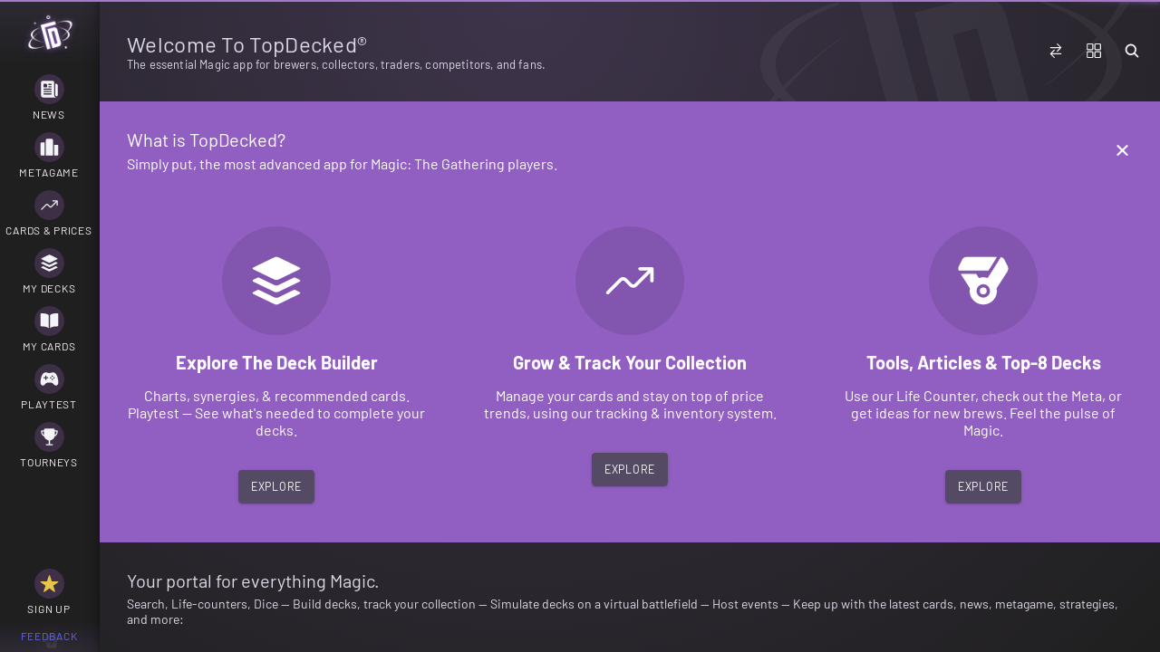

--- FILE ---
content_type: text/html; charset=utf-8
request_url: https://api.topdecked.me/v1/payment/public_key
body_size: -369
content:
pk_live_PqY7dgerVvBemNk4GcWEY0rU

--- FILE ---
content_type: text/javascript; charset=utf-8
request_url: https://js.stripe.com/v3
body_size: -724
content:
!function(){function e(t){var n=o[t];if(void 0!==n)return n.exports;var a=o[t]={id:t,loaded:!1,exports:{}};return r[t](a,a.exports,e),a.loaded=!0,a.exports}var t,n,r={723:function(e,t,n){"use strict";function r(e){l.length||(i(),!0),l[l.length]=e}function o(){for(;d<l.length;){var e=d;if(d+=1,l[e].call(),d>1024){for(var t=0,n=l.length-d;t<n;t++)l[t]=l[t+d];l.length-=d,d=0}}l.length=0,d=0,!1}function a(e){return function(){function t(){clearTimeout(n),clearInterval(r),e()}var n=setTimeout(t,0),r=setInterval(t,50)}}e.exports=r;var i,s,c,u,l=[],d=0,p=void 0!==n.g?n.g:self,m=p.MutationObserver||p.WebKitMutationObserver;"function"==typeof m?(s=1,c=new m(o),u=document.createTextNode(""),c.observe(u,{characterData:!0}),i=function(){s=-s,u.data=s}):i=a(o),r.requestFlush=i,r.makeRequestCallFromTimer=a},5937:function(e,t,n){e.exports=n.p+"fingerprinted/img/abnamro-4445e65420800f96f68cfc67a273f66b.svg"},1520:function(e,t,n){e.exports=n.p+"fingerprinted/img/asn-3d9b1bbff2f8f12105510992dbb37ae8.svg"},3089:function(e,t,n){e.exports=n.p+"fingerprinted/img/bunq-4b42e7fb68fac0c5abb7ba3492115d81.svg"},8256:function(e,t,n){e.exports=n.p+"fingerprinted/img/ing-f4beb9f58834a82babe38427cec0ba95.svg"},4223:function(e,t,n){e.exports=n.p+"fingerprinted/img/knab-dbdf61d58d3004c23573158cb91e9569.svg"},6863:function(e,t,n){e.exports=n.p+"fingerprinted/img/n26-5ad3e0ae7677208c845a3b81e42bdd0e.svg"},6628:function(e,t,n){e.exports=n.p+"fingerprinted/img/nn-ef0da4b36142c28718ad24baedc58453.svg"},9824:function(e,t,n){e.exports=n.p+"fingerprinted/img/rabobank-dc5187e8413419975fda9a72a08c25a3.svg"},3260:function(e,t,n){e.exports=n.p+"fingerprinted/img/regiobank-d3d9929a79d4e6a127e09ea8abe201b9.svg"},4975:function(e,t,n){e.exports=n.p+"fingerprinted/img/revolut-bbd51dde92fa137e0060ac6210978827.svg"},4481:function(e,t,n){e.exports=n.p+"fingerprinted/img/sns-bfdac0e49115f2f30c9fe978b5221531.svg"},3381:function(e,t,n){e.exports=n.p+"fingerprinted/img/triodos-cf5d13d3dea9d1250d2b51a8eb0b53e8.svg"},3181:function(e,t,n){e.exports=n.p+"fingerprinted/img/vanlanschot-2b1bf938febce9173fe10ff6265e9657.svg"},2142:function(e,t,n){e.exports=n.p+"fingerprinted/img/yoursafe-c3cd00e5634e9c380c28ffe985359728.svg"},5584:function(e,t,n){e.exports=n.p+"fingerprinted/img/CitibankLogo-78480c77462a60a4b947afa68103eeb2.svg"},9098:function(e,t,n){e.exports=n.p+"fingerprinted/img/CompassLogo-deb285edc2544392b5e8312552670f3d.svg"},4769:function(e,t,n){e.exports=n.p+"fingerprinted/img/NavyFederalCreditUnionLogo-d9bc60bbdbe9ae0b1de004332c0ac5c3.svg"},8778:function(e,t,n){e.exports=n.p+"fingerprinted/img/SVBLogo-a98ea327388a832a6f6608656086126c.svg"},161:function(e,t,n){e.exports=n.p+"fingerprinted/img/SuntrustLogo-1c62006661a287065c3df3572a091ba2.svg"},9757:function(e,t,n){e.exports=n.p+"fingerprinted/img/TDLogo-19c4074f388ea4ae4bad3574087cdafa.svg"},6119:function(e,t,n){e.exports=n.p+"fingerprinted/img/USAALogo-c03c680bb70106cbba083a46f5ec5594.svg"},2531:function(e,t,n){e.exports=n.p+"fingerprinted/img/USBankLogo-d95f3a6cdfc55215ddf752f5e034a548.svg"},3407:function(e,t,n){e.exports=n.p+"fingerprinted/img/amex-3440dd14f9308959e71dfef65267235f.svg"},8037:function(e,t,n){e.exports=n.p+"fingerprinted/img/mastercard-4868931ddf88ab0fc551d18a1a859ff7.svg"},3637:function(e,t,n){e.exports=n.p+"fingerprinted/img/visa-0daded1e4b9a21ae5304a6794bb9e46a.svg"},7418:function(e){"use strict";function t(e){if(null==e)throw new TypeError("Object.assign cannot be called with null or undefined");return Object(e)}var n=Object.getOwnPropertySymbols,r=Object.prototype.hasOwnProperty,o=Object.prototype.propertyIsEnumerable;e.exports=function(){try{if(!Object.assign)return!1;var e=new String("abc");if(e[5]="de","5"===Object.getOwnPropertyNames(e)[0])return!1;for(var t={},n=0;n<10;n++)t["_"+String.fromCharCode(n)]=n;if("0123456789"!==Object.getOwnPropertyNames(t).map((function(e){return t[e]})).join(""))return!1;var r={};return"abcdefghijklmnopqrst".split("").forEach((function(e){r[e]=e})),"abcdefghijklmnopqrst"===Object.keys(Object.assign({},r)).join("")}catch(e){return!1}}()?Object.assign:function(e){for(var a,i,s=t(e),c=1;c<arguments.length;c++){for(var u in a=Object(arguments[c]))r.call(a,u)&&(s[u]=a[u]);if(n){i=n(a);for(var l=0;l<i.length;l++)o.call(a,i[l])&&(s[i[l]]=a[i[l]])}}return s}},3434:function(e,t,n){"use strict";function r(){}function o(e){if("object"!=typeof this)throw new TypeError("Promises must be constructed via new");if("function"!=typeof e)throw new TypeError("not a function");this._45=0,this._81=0,this._65=null,this._54=null,e!==r&&l(e,this)}function a(e,t){for(;3===e._81;)e=e._65;if(o._10&&o._10(e),0===e._81)return 0===e._45?(e._45=1,void(e._54=t)):1===e._45?(e._45=2,void(e._54=[e._54,t])):void e._54.push(t);!function(e,t){d((function(){var n=1===e._81?t.onFulfilled:t.onRejected;if(null!==n){var r=function(e,t){try{return e(t)}catch(e){return p=e,m}}(n,e._65);r===m?s(t.promise,p):i(t.promise,r)}else 1===e._81?i(t.promise,e._65):s(t.promise,e._65)}))}(e,t)}function i(e,t){if(t===e)return s(e,new TypeError("A promise cannot be resolved with itself."));if(t&&("object"==typeof t||"function"==typeof t)){var n=function(e){try{return e.then}catch(e){return p=e,m}}(t);if(n===m)return s(e,p);if(n===e.then&&t instanceof o)return e._81=3,e._65=t,void c(e);if("function"==typeof n)return void l(n.bind(t),e)}e._81=1,e._65=t,c(e)}function s(e,t){e._81=2,e._65=t,o._97&&o._97(e,t),c(e)}function c(e){if(1===e._45&&(a(e,e._54),e._54=null),2===e._45){for(var t=0;t<e._54.length;t++)a(e,e._54[t]);e._54=null}}function u(e,t,n){this.onFulfilled="function"==typeof e?e:null,this.onRejected="function"==typeof t?t:null,this.promise=n}function l(e,t){var n=!1,r=function(e,t,n){try{e(t,n)}catch(e){return p=e,m}}(e,(function(e){n||(n=!0,i(t,e))}),(function(e){n||(n=!0,s(t,e))}));n||r!==m||(n=!0,s(t,p))}var d=n(723),p=null,m={};e.exports=o,o._10=null,o._97=null,o._61=r,o.prototype.then=function(e,t){if(this.constructor!==o)return function(e,t,n){return new e.constructor((function(i,s){var c=new o(r);c.then(i,s),a(e,new u(t,n,c))}))}(this,e,t);var n=new o(r);return a(this,new u(e,t,n)),n}},1803:function(e,t,n){"use strict";function r(e){var t=new o(o._61);return t._81=1,t._65=e,t}var o=n(3434);e.exports=o;var a=r(!0),i=r(!1),s=r(null),c=r(void 0),u=r(0),l=r("");o.resolve=function(e){if(e instanceof o)return e;if(null===e)return s;if(void 0===e)return c;if(!0===e)return a;if(!1===e)return i;if(0===e)return u;if(""===e)return l;if("object"==typeof e||"function"==typeof e)try{var t=e.then;if("function"==typeof t)return new o(t.bind(e))}catch(e){return new o((function(t,n){n(e)}))}return r(e)},o.all=function(e){var t=Array.prototype.slice.call(e);return new o((function(e,n){function r(i,s){if(s&&("object"==typeof s||"function"==typeof s)){if(s instanceof o&&s.then===o.prototype.then){for(;3===s._81;)s=s._65;return 1===s._81?r(i,s._65):(2===s._81&&n(s._65),void s.then((function(e){r(i,e)}),n))}var c=s.then;if("function"==typeof c)return void new o(c.bind(s)).then((function(e){r(i,e)}),n)}t[i]=s,0==--a&&e(t)}if(0===t.length)return e([]);for(var a=t.length,i=0;i<t.length;i++)r(i,t[i])}))},o.reject=function(e){return new o((function(t,n){n(e)}))},o.race=function(e){return new o((function(t,n){e.forEach((function(e){o.resolve(e).then(t,n)}))}))},o.prototype.catch=function(e){return this.then(null,e)}},8029:function(e,t,n){"use strict";var r=n(3434);e.exports=r,r.prototype.finally=function(e){return this.then((function(t){return r.resolve(e()).then((function(){return t}))}),(function(t){return r.resolve(e()).then((function(){throw t}))}))}},2408:function(e,t,n){"use strict";function r(e){for(var t="https://reactjs.org/docs/error-decoder.html?invariant="+e,n=1;n<arguments.length;n++)t+="&args[]="+encodeURIComponent(arguments[n]);return"Minified React error #"+e+"; visit "+t+" for the full message or use the non-minified dev environment for full errors and additional helpful warnings."}function o(e,t,n){this.props=e,this.context=t,this.refs=O,this.updater=n||N}function a(){}function i(e,t,n){this.props=e,this.context=t,this.refs=O,this.updater=n||N}function s(e,t,n){var r,o={},a=null,i=null;if(null!=t)for(r in void 0!==t.ref&&(i=t.ref),void 0!==t.key&&(a=""+t.key),t)L.call(t,r)&&!D.hasOwnProperty(r)&&(o[r]=t[r]);var s=arguments.length-2;if(1===s)o.children=n;else if(1<s){for(var c=Array(s),u=0;u<s;u++)c[u]=arguments[u+2];o.children=c}if(e&&e.defaultProps)for(r in s=e.defaultProps)void 0===o[r]&&(o[r]=s[r]);return{$$typeof:b,type:e,key:a,ref:i,props:o,_owner:j.current}}function c(e){return"object"==typeof e&&null!==e&&e.$$typeof===b}function u(e,t,n,r){if(F.length){var o=F.pop();return o.result=e,o.keyPrefix=t,o.func=n,o.context=r,o.count=0,o}return{result:e,keyPrefix:t,func:n,context:r,count:0}}function l(e){e.result=null,e.keyPrefix=null,e.func=null,e.context=null,e.count=0,10>F.length&&F.push(e)}function d(e,t,n,o){var a=typeof e;"undefined"!==a&&"boolean"!==a||(e=null);var i=!1;if(null===e)i=!0;else switch(a){case"string":case"number":i=!0;break;case"object":switch(e.$$typeof){case b:case k:i=!0}}if(i)return n(o,e,""===t?"."+m(e,0):t),1;if(i=0,t=""===t?".":t+":",Array.isArray(e))for(var s=0;s<e.length;s++){var c=t+m(a=e[s],s);i+=d(a,c,n,o)}else if(null===e||"object"!=typeof e?c=null:c="function"==typeof(c=R&&e[R]||e["@@iterator"])?c:null,"function"==typeof c)for(e=c.call(e),s=0;!(a=e.next()).done;)i+=d(a=a.value,c=t+m(a,s++),n,o);else if("object"===a)throw n=""+e,Error(r(31,"[object Object]"===n?"object with keys {"+Object.keys(e).join(", ")+"}":n,""));return i}function p(e,t,n){return null==e?0:d(e,"",t,n)}function m(e,t){return"object"==typeof e&&null!==e&&null!=e.key?function(e){var t={"=":"=0",":":"=2"};return"$"+(""+e).replace(/[=:]/g,(function(e){return t[e]}))}(e.key):t.toString(36)}function _(e,t){e.func.call(e.context,t,e.count++)}function f(e,t,n){var r=e.result,o=e.keyPrefix;e=e.func.call(e.context,t,e.count++),Array.isArray(e)?h(e,r,n,(function(e){return e})):null!=e&&(c(e)&&(e=function(e,t){return{$$typeof:b,type:e.type,key:t,ref:e.ref,props:e.props,_owner:e._owner}}(e,o+(!e.key||t&&t.key===e.key?"":(""+e.key).replace(B,"$&/")+"/")+n)),r.push(e))}function h(e,t,n,r,o){var a="";null!=n&&(a=(""+n).replace(B,"$&/")+"/"),p(e,f,t=u(t,a,r,o)),l(t)}function y(){var e=Z.current;if(null===e)throw Error(r(321));return e}var v=n(7418),g="function"==typeof Symbol&&Symbol.for,b=g?Symbol.for("react.element"):60103,k=g?Symbol.for("react.portal"):60106,E=g?Symbol.for("react.fragment"):60107,S=g?Symbol.for("react.strict_mode"):60108,w=g?Symbol.for("react.profiler"):60114,C=g?Symbol.for("react.provider"):60109,A=g?Symbol.for("react.context"):60110,P=g?Symbol.for("react.forward_ref"):60112,M=g?Symbol.for("react.suspense"):60113;g&&Symbol.for("react.suspense_list");var T=g?Symbol.for("react.memo"):60115,I=g?Symbol.for("react.lazy"):60116;g&&Symbol.for("react.fundamental"),g&&Symbol.for("react.responder"),g&&Symbol.for("react.scope");var R="function"==typeof Symbol&&Symbol.iterator,N={isMounted:function(){return!1},enqueueForceUpdate:function(){},enqueueReplaceState:function(){},enqueueSetState:function(){}},O={};o.prototype.isReactComponent={},o.prototype.setState=function(e,t){if("object"!=typeof e&&"function"!=typeof e&&null!=e)throw Error(r(85));this.updater.enqueueSetState(this,e,t,"setState")},o.prototype.forceUpdate=function(e){this.updater.enqueueForceUpdate(this,e,"forceUpdate")},a.prototype=o.prototype;var x=i.prototype=new a;x.constructor=i,v(x,o.prototype),x.isPureReactComponent=!0;var Z={current:null},j={current:null},L=Object.prototype.hasOwnProperty,D={key:!0,ref:!0,__self:!0,__source:!0},B=/\/+/g,F=[],U={Children:{map:function(e,t,n){if(null==e)return e;var r=[];return h(e,r,null,t,n),r},forEach:function(e,t,n){if(null==e)return e;p(e,_,t=u(null,null,t,n)),l(t)},count:function(e){return p(e,(function(){return null}),null)},toArray:function(e){var t=[];return h(e,t,null,(function(e){return e})),t},only:function(e){if(!c(e))throw Error(r(143));return e}},createRef:function(){return{current:null}},Component:o,PureComponent:i,createContext:function(e,t){return void 0===t&&(t=null),(e={$$typeof:A,_calculateChangedBits:t,_currentValue:e,_currentValue2:e,_threadCount:0,Provider:null,Consumer:null}).Provider={$$typeof:C,_context:e},e.Consumer=e},forwardRef:function(e){return{$$typeof:P,render:e}},lazy:function(e){return{$$typeof:I,_ctor:e,_status:-1,_result:null}},memo:function(e,t){return{$$typeof:T,type:e,compare:void 0===t?null:t}},useCallback:function(e,t){return y().useCallback(e,t)},useContext:function(e,t){return y().useContext(e,t)},useEffect:function(e,t){return y().useEffect(e,t)},useImperativeHandle:function(e,t,n){return y().useImperativeHandle(e,t,n)},useDebugValue:function(){},useLayoutEffect:function(e,t){return y().useLayoutEffect(e,t)},useMemo:function(e,t){return y().useMemo(e,t)},useReducer:function(e,t,n){return y().useReducer(e,t,n)},useRef:function(e){return y().useRef(e)},useState:function(e){return y().useState(e)},Fragment:E,Profiler:w,StrictMode:S,Suspense:M,createElement:s,cloneElement:function(e,t,n){if(null==e)throw Error(r(267,e));var o=v({},e.props),a=e.key,i=e.ref,s=e._owner;if(null!=t){if(void 0!==t.ref&&(i=t.ref,s=j.current),void 0!==t.key&&(a=""+t.key),e.type&&e.type.defaultProps)var c=e.type.defaultProps;for(u in t)L.call(t,u)&&!D.hasOwnProperty(u)&&(o[u]=void 0===t[u]&&void 0!==c?c[u]:t[u])}var u=arguments.length-2;if(1===u)o.children=n;else if(1<u){c=Array(u);for(var l=0;l<u;l++)c[l]=arguments[l+2];o.children=c}return{$$typeof:b,type:e.type,key:a,ref:i,props:o,_owner:s}},createFactory:function(e){var t=s.bind(null,e);return t.type=e,t},isValidElement:c,version:"16.12.0",__SECRET_INTERNALS_DO_NOT_USE_OR_YOU_WILL_BE_FIRED:{ReactCurrentDispatcher:Z,ReactCurrentBatchConfig:{suspense:null},ReactCurrentOwner:j,IsSomeRendererActing:{current:!1},assign:v}},q={default:U},G=q&&U||q;e.exports=G.default||G},7294:function(e,t,n){"use strict";n(2408)},9900:function(e,t,n){"use strict";n.d(t,{a:function(){return o},e:function(){return r}});var r=function(){return n.e(209).then(n.bind(n,6393))},o=function(){return n.e(1).then(n.bind(n,6167))}},793:function(e,t,n){"use strict";n.d(t,{K:function(){return a},t:function(){return o}});var r=["clover_server_updates_1","clover_adaptive_pricing_2","clover_manual_approval_1","clover_product_catalog_1","clover_server_updates_1_adaptive_pricing_2","clover_server_updates_1_manual_approval_1","clover_server_updates_1_manual_approval_1_adaptive_pricing_2","clover_habanero_1","clover_tax_id_1","clover_credits_1"],o=function(e){switch(e){case"beta_5_adaptive_pricing_1":return{baseVersion:"beta_5",betaVersions:["adaptive_pricing_1"]};case"beta_6_adaptive_pricing_2":return{baseVersion:"beta_6",betaVersions:["adaptive_pricing_2"]};case"v1_adaptive_pricing_2":return{baseVersion:"v1",betaVersions:["adaptive_pricing_2"]};case"beta_5_server_updates_1":return{baseVersion:"beta_5",betaVersions:["server_updates_1"]};case"beta_6_server_updates_1":return{baseVersion:"beta_6",betaVersions:["server_updates_1"]};case"v1_server_updates_1":return{baseVersion:"v1",betaVersions:["server_updates_1"]};case"v1_manual_approval_1":return{baseVersion:"v1",betaVersions:["manual_approval_1"]};case"v1_server_updates_1_adaptive_pricing_2":return{baseVersion:"v1",betaVersions:["server_updates_1","adaptive_pricing_2"]};case"v1_server_updates_1_manual_approval_1":return{baseVersion:"v1",betaVersions:["server_updates_1","manual_approval_1"]};case"v1_server_updates_1_manual_approval_1_adaptive_pricing_2":return{baseVersion:"v1",betaVersions:["server_updates_1","manual_approval_1","adaptive_pricing_2"]};case"v1_tax_id_1":return{baseVersion:"v1",betaVersions:["tax_id_1"]};case"v1_habanero_1":return{baseVersion:"v1",betaVersions:["habanero_1"]};case"v1_product_catalog_1":return{baseVersion:"v1",betaVersions:["product_catalog_1"]};case"v1_credits_1":return{baseVersion:"v1",betaVersions:["credits_1"]};case"clover_server_updates_1":return{baseVersion:"clover",betaVersions:["server_updates_1"]};case"clover_adaptive_pricing_2":return{baseVersion:"clover",betaVersions:["adaptive_pricing_2"]};case"clover_manual_approval_1":return{baseVersion:"clover",betaVersions:["manual_approval_1"]};case"clover_product_catalog_1":return{baseVersion:"clover",betaVersions:["product_catalog_1"]};case"clover_server_updates_1_adaptive_pricing_2":return{baseVersion:"clover",betaVersions:["server_updates_1","adaptive_pricing_2"]};case"clover_server_updates_1_manual_approval_1":return{baseVersion:"clover",betaVersions:["server_updates_1","manual_approval_1"]};case"clover_server_updates_1_manual_approval_1_adaptive_pricing_2":return{baseVersion:"clover",betaVersions:["server_updates_1","manual_approval_1","adaptive_pricing_2"]};case"clover_habanero_1":return{baseVersion:"clover",betaVersions:["habanero_1"]};case"clover_tax_id_1":return{baseVersion:"clover",betaVersions:["tax_id_1"]};case"clover_credits_1":return{baseVersion:"clover",betaVersions:["credits_1"]};default:return{baseVersion:e,betaVersions:[]}}},a=function(e){return"clover"===e||-1!==r.indexOf(e)}},7908:function(e,t,n){"use strict";n.d(t,{Ao:function(){return m},Sr:function(){return d},XJ:function(){return _},dc:function(){return p}});var r=n(1873),o={name:(0,r.jt)((0,r.kw)("full","split","organization"))},a=(0,r.jt)((0,r.mC)(o)),i=(0,r.jt)((0,r.ci)(o)),s=(0,r.mC)({name:(0,r.jt)(r.Z_),phone:(0,r.jt)(r.Z_),address:(0,r.mC)({line1:(0,r.jt)(r.Z_),line2:(0,r.jt)(r.Z_),city:(0,r.jt)(r.Z_),state:(0,r.jt)(r.Z_),country:(0,r.jt)(r.Z_),postal_code:(0,r.jt)(r.Z_)})}),c=(0,r.jt)((0,r.CT)(s)),u=(0,r.ci)({name:(0,r.jt)(r.Z_),phone:(0,r.jt)(r.Z_),address:(0,r.ci)({line1:(0,r.jt)(r.Z_),line2:(0,r.jt)(r.Z_),city:(0,r.jt)(r.Z_),state:(0,r.jt)(r.Z_),country:(0,r.jt)(r.Z_),postal_code:(0,r.jt)(r.Z_)})}),l=(0,r.jt)((0,r.CT)(u)),d=(0,r.mC)({mode:(0,r.kw)("shipping","billing"),contacts:c,display:a}),p=(0,r.ci)({mode:(0,r.kw)("shipping","billing"),contacts:c,display:a}),m=(0,r.jt)((0,r.ci)({contacts:c,display:a})),_=(0,r.jt)((0,r.ci)({contacts:l,display:i}))},3241:function(e,t,n){"use strict";n.d(t,{EN:function(){return b},Sr:function(){return g},XJ:function(){return k}});var r=n(9062),o=n(1873),a=n(2543),i=(0,o.jt)((0,o.O)(40,55)),s={applePay:(0,o.jt)(o.kw.apply(void 0,(0,r.Z)(a.uY.applePay))),googlePay:(0,o.jt)(o.kw.apply(void 0,(0,r.Z)(a.uY.googlePay))),paypal:(0,o.jt)(o.kw.apply(void 0,(0,r.Z)(a.uY.paypal))),klarna:(0,o.jt)(o.kw.apply(void 0,(0,r.Z)(a.uY.klarna)))},c=(0,o.jt)((0,o.mC)(s)),u=(0,o.jt)((0,o.ci)(s)),l={applePay:(0,o.jt)(o.kw.apply(void 0,(0,r.Z)(a.Dx.applePay))),googlePay:(0,o.jt)(o.kw.apply(void 0,(0,r.Z)(a.Dx.googlePay))),paypal:(0,o.jt)(o.kw.apply(void 0,(0,r.Z)(a.Dx.paypal))),klarna:(0,o.jt)(o.kw.apply(void 0,(0,r.Z)(a.Dx.klarna)))},d=(0,o.jt)((0,o.mC)(l)),p=(0,o.jt)((0,o.ci)(l)),m=(0,o.jt)((0,o.CT)(o.Z_)),_={amazonPay:(0,o.jt)((0,o.kw)("auto","never")),applePay:(0,o.jt)((0,o.kw)("always","auto","never")),demoPay:(0,o.jt)((0,o.kw)("auto","never")),googlePay:(0,o.jt)((0,o.kw)("always","auto","never")),klarna:(0,o.jt)((0,o.kw)("auto","never")),link:(0,o.jt)((0,o.kw)("auto","never")),paypal:(0,o.jt)((0,o.kw)("auto","never"))},f=(0,o.jt)((0,o.mC)(_)),h=(0,o.jt)((0,o.ci)(_)),y=(0,o.jt)((0,o.mC)({maxColumns:(0,o.Wc)((0,o.M2)(0),(function(){return 0})),maxRows:(0,o.Wc)((0,o.M2)(0),(function(){return 0})),overflow:(0,o.jt)((0,o.kw)("auto","never"))})),v=(0,o.jt)((0,o.ci)({maxColumns:(0,o.Wc)((0,o.M2)(0),(function(){return 0})),maxRows:(0,o.Wc)((0,o.M2)(0),(function(){return 0})),overflow:(0,o.jt)((0,o.kw)("auto","never"))})),g=(0,o.jt)((0,o.mC)({buttonHeight:i,buttonTheme:c,buttonType:d,layout:y,paymentMethodOrder:m})),b=(0,o.jt)((0,o.ci)({buttonHeight:i,buttonTheme:c,buttonType:d,layout:y,paymentMethodOrder:m,paymentMethods:f})),k=(0,o.jt)((0,o.ci)({buttonHeight:i,buttonTheme:u,buttonType:p,layout:v,paymentMethodOrder:m,paymentMethods:h}))},2919:function(e,t,n){"use strict";var r=n(1873),o=(0,r.jt)((0,r.ci)({})),a={v1_habanero_1:o,clover_habanero_1:o};t.Z=a},7722:function(e,t,n){"use strict";n.d(t,{Sr:function(){return _},XJ:function(){return y},dc:function(){return f},g8:function(){return s},gb:function(){return h}});var r=n(1873),o={type:(0,r.kw)("accordion","tabs","auto"),radios:(0,r.jt)(r.Xg),spacedAccordionItems:(0,r.jt)(r.Xg),defaultCollapsed:(0,r.jt)(r.Xg),visibleAccordionItemsCount:(0,r.jt)((0,r.M2)(0)),linkInAccordion:(0,r.jt)(r.Xg),paymentMethodLogoPosition:(0,r.jt)((0,r.kw)("start","end"))},a=(0,r.or)((0,r.kw)("accordion","tabs","auto"),(0,r.mC)(o)),i=(0,r.or)((0,r.kw)("accordion","tabs","auto"),(0,r.ci)(o)),s={amazon_pay:(0,r.jt)((0,r.kw)("auto","always","never")),applePay:(0,r.jt)((0,r.kw)("auto","always","never")),auBecsDebit:(0,r.jt)((0,r.kw)("auto","always","never")),bancontact:(0,r.jt)((0,r.kw)("auto","always","never")),card:(0,r.jt)((0,r.kw)("auto","always","never")),cashapp:(0,r.jt)((0,r.kw)("auto","always","never")),demo_pay:(0,r.jt)((0,r.kw)("auto","always","never")),googlePay:(0,r.jt)((0,r.kw)("auto","always","never")),ideal:(0,r.jt)((0,r.kw)("auto","always","never")),kakaoPay:(0,r.jt)((0,r.kw)("auto","always","never")),klarna:(0,r.jt)((0,r.kw)("auto","always","never")),krCard:(0,r.jt)((0,r.kw)("auto","always","never")),kr_market:(0,r.jt)((0,r.kw)("auto","always","never")),naverPay:(0,r.jt)((0,r.kw)("auto","always","never")),ng_card:(0,r.jt)((0,r.kw)("auto","always","never")),ng_market:(0,r.jt)((0,r.kw)("auto","always","never")),paypal:(0,r.jt)((0,r.kw)("auto","always","never")),revolut_pay:(0,r.jt)((0,r.kw)("auto","always","never")),sepaDebit:(0,r.jt)((0,r.kw)("auto","always","never")),sofort:(0,r.jt)((0,r.kw)("auto","always","never")),usBankAccount:(0,r.jt)((0,r.kw)("auto","always","never"))},c=(0,r.mC)(s),u=(0,r.ci)(s),l=(0,r.mC)({billingDetails:(0,r.jt)((0,r.or)((0,r.kw)("never","auto"),(0,r.mC)({name:(0,r.jt)((0,r.kw)("never","auto")),phone:(0,r.jt)((0,r.kw)("never","auto")),email:(0,r.jt)((0,r.kw)("never","auto")),address:(0,r.jt)((0,r.or)((0,r.kw)("never","auto","if_required"),(0,r.mC)({country:(0,r.jt)((0,r.kw)("never","auto")),postalCode:(0,r.jt)((0,r.kw)("never","auto")),state:(0,r.jt)((0,r.kw)("never","auto")),city:(0,r.jt)((0,r.kw)("never","auto")),line1:(0,r.jt)((0,r.kw)("never","auto")),line2:(0,r.jt)((0,r.kw)("never","auto"))})))})))}),d=(0,r.ci)({billingDetails:(0,r.jt)((0,r.or)((0,r.kw)("never","auto"),(0,r.ci)({name:(0,r.jt)((0,r.kw)("never","auto")),phone:(0,r.jt)((0,r.kw)("never","auto")),email:(0,r.jt)((0,r.kw)("never","auto")),address:(0,r.jt)((0,r.or)((0,r.kw)("never","auto","if_required"),(0,r.ci)({country:(0,r.jt)((0,r.kw)("never","auto")),postalCode:(0,r.jt)((0,r.kw)("never","auto")),state:(0,r.jt)((0,r.kw)("never","auto")),city:(0,r.jt)((0,r.kw)("never","auto")),line1:(0,r.jt)((0,r.kw)("never","auto")),line2:(0,r.jt)((0,r.kw)("never","auto"))})))})))}),p=(0,r.ci)({collapsed:(0,r.jt)(r.Xg)}),m=(0,r.mC)({applePay:(0,r.jt)((0,r.kw)("auto","never")),googlePay:(0,r.jt)((0,r.kw)("auto","never")),link:(0,r.jt)((0,r.kw)("auto","never"))}),_=(0,r.jt)((0,r.mC)({layout:(0,r.jt)(a),paymentMethodOrder:(0,r.jt)((0,r.CT)(r.Z_)),readOnly:(0,r.jt)(r.Xg),readonly:(0,r.jt)(r.Xg),terms:(0,r.jt)(c),savedPaymentMethod:(0,r.jt)(p)})),f=(0,r.jt)((0,r.ci)({layout:(0,r.jt)(a),paymentMethodOrder:(0,r.jt)((0,r.CT)(r.Z_)),readOnly:(0,r.jt)(r.Xg),readonly:(0,r.jt)(r.Xg),terms:(0,r.jt)(c),fields:(0,r.jt)(l),savedPaymentMethod:(0,r.jt)(p)})),h=(0,r.jt)((0,r.ci)({layout:(0,r.jt)(a),paymentMethodOrder:(0,r.jt)((0,r.CT)(r.Z_)),readOnly:(0,r.jt)(r.Xg),terms:(0,r.jt)(c),fields:(0,r.jt)(l),savedPaymentMethod:(0,r.jt)(p)})),y=(0,r.jt)((0,r.ci)({layout:(0,r.jt)(i),paymentMethodOrder:(0,r.jt)((0,r.CT)(r.Z_)),wallets:(0,r.jt)(m),readOnly:(0,r.jt)(r.Xg),terms:(0,r.jt)(u),fields:(0,r.jt)(d),savedPaymentMethod:(0,r.jt)(p)}))},9270:function(e,t,n){"use strict";n.d(t,{X:function(){return c}});var r=n(9062),o=n(1873),a=n(3128),i=(0,o.jt)((0,o.ci)({visibility:(0,o.jt)((0,o.kw)("always","never","auto")),fields:(0,o.jt)((0,o.ci)({businessName:(0,o.jt)((0,o.kw)("always","never","auto"))})),validation:(0,o.jt)((0,o.ci)({businessName:(0,o.jt)((0,o.ci)({required:(0,o.jt)((0,o.kw)("always","never","auto"))})),taxId:(0,o.jt)((0,o.ci)({required:(0,o.jt)((0,o.kw)("always","never","auto"))}))})),__taxIdTypeDefaultValueOverride:(0,o.jt)(o.kw.apply(void 0,(0,r.Z)(Object.keys(a.Xv))))})),s={v1_tax_id_1:i,clover_tax_id_1:i};t.Z=s;var c=i},2721:function(e,t){"use strict";t.Z=function(e){return e}},6351:function(e,t,n){"use strict";var r=n(5671),o=n(3144),a=n(9062),i=n(925),s=n(1873),c=[].concat((0,a.Z)(i.Nb),(0,a.Z)(i.lh),["loaderror","confirm","cancel"]).filter((function(e){return-1===i.lh.indexOf(e)})),u=function(){function e(t,n){var o=this;(0,r.Z)(this,e),this.mount=function(){var e;return(e=o.__element).mount.apply(e,arguments)},this.blur=function(){var e;return(e=o.__element).blur.apply(e,arguments)},this.clear=function(){var e;return(e=o.__element).clear.apply(e,arguments)},this.destroy=function(){var e;return(e=o.__element).destroy.apply(e,arguments)},this.focus=function(){var e;return(e=o.__element).focus.apply(e,arguments)},this.unmount=function(){var e;return(e=o.__element).unmount.apply(e,arguments)},this.__element=t,this.__updateExpressCheckoutElementFields=n}return(0,o.Z)(e,[{key:"once",value:function(e,t){if(-1!==i.lh.indexOf(e))return this.__element.once(e,t),this;var n=(0,s.Gu)(s.kw.apply(void 0,(0,a.Z)(c)),e,"eventType of expressCheckoutElement.once()").value;return"confirm"===n?this.__element.once("confirm",this.__makeConfirmHandler(t)):this.__element.once(n,t),this}},{key:"on",value:function(e,t){if(-1!==i.lh.indexOf(e))return this.__element.on(e,t),this;var n=(0,s.Gu)(s.kw.apply(void 0,(0,a.Z)(c)),e,"eventType of expressCheckoutElement.on()").value;return"confirm"===n?this.__element.on("confirm",this.__makeConfirmHandler(t)):this.__element.on(n,t),this}},{key:"off",value:function(e,t){if(-1!==i.lh.indexOf(e))return this.__element.off(e,t),this;var n=(0,s.Gu)(s.kw.apply(void 0,(0,a.Z)(c)),e,"eventType of expressCheckoutElement.off()").value;return this.__element.off(n,t),this}},{key:"__makeConfirmHandler",value:function(e){var t=this;return function(n){t.__updateExpressCheckoutElementFields({latestConfirmEvent:n,expressCheckoutElement:t.__element}),e(n)}}},{key:"update",value:function(e){return this.__element.update(e),this}}]),e}();t.Z=u},8299:function(e,t,n){"use strict";var r=n(5671),o=n(3144),a=n(9062),i=n(700),s=n(1873),c=n(925),u=[].concat((0,a.Z)(c.Nb),["loaderror","confirm","cancel"]),l=function(){function e(t,n){var o=this;(0,r.Z)(this,e),this.mount=function(){var e;return(e=o.__element).mount.apply(e,arguments)},this.blur=function(){var e;return(e=o.__element).blur.apply(e,arguments)},this.clear=function(){var e;return(e=o.__element).clear.apply(e,arguments)},this.destroy=function(){var e;return(e=o.__element).destroy.apply(e,arguments)},this.focus=function(){var e;return(e=o.__element).focus.apply(e,arguments)},this.unmount=function(){var e;return(e=o.__element).unmount.apply(e,arguments)},this.__element=t,this.__updateHabaneroElementFields=n}return(0,o.Z)(e,[{key:"once",value:function(e,t){var n=(0,s.Gu)(s.kw.apply(void 0,(0,a.Z)(u)),e,"eventType of habaneroElement.once()").value;return"confirm"===n?(this.__element.once(i.UO,this.__makeConfirmHandler(t,{isECE:!0})),this.__element.once(i.qh,this.__makeConfirmHandler(t,{isECE:!1}))):this.__element.once(n,t),this}},{key:"on",value:function(e,t){var n=(0,s.Gu)(s.kw.apply(void 0,(0,a.Z)(u)),e,"eventType of habaneroElement.on()").value;return"confirm"===n?(this.__element.on(i.UO,this.__makeConfirmHandler(t,{isECE:!0})),this.__element.on(i.qh,this.__makeConfirmHandler(t,{isECE:!1}))):this.__element.on(n,t),this}},{key:"off",value:function(e,t){var n=(0,s.Gu)(s.kw.apply(void 0,(0,a.Z)(u)),e,"eventType of habaneroElement.off()").value;return"confirm"===n?(this.__element.off(i.UO,t),this.__element.off(i.qh,t)):this.__element.off(n,t),this}},{key:"__makeConfirmHandler",value:function(e,t){var n=this,r=t.isECE;return function(t){r&&n.__updateHabaneroElementFields({latestConfirmEvent:t,expressCheckoutElement:n.__element}),e(t)}}},{key:"update",value:function(e){return this.__element.update(e),this}}]),e}();t.Z=l},1346:function(e,t,n){"use strict";n.d(t,{N:function(){return r}});var r="Sorry, something went wrong.";t.Z=function(e){return e&&"object"==typeof e&&e.hasOwnProperty("message")?e.message:""}},5888:function(e,t,n){"use strict";n.d(t,{T:function(){return a}});var r=n(1413),o=n(3462),a=function(e){var t=e.elementsOptions,n=e.flags,o=null==t?void 0:t.appearance;return(0,r.Z)((0,r.Z)((0,r.Z)({syncAddressCheckbox:"none",paymentMethodCreation:"manual",__elementsInitSource:"custom_checkout"},"enabled"===n.easel?{__enableEasel:!0}:null),i(t)),o?{appearance:o}:{})},i=function(e){if(e)return(0,o.Z)(e,["appearance","loader","fonts"])}},7915:function(e,t,n){"use strict";var r=n(3324),o=n(3144),a=n(5671),i=(0,o.Z)((function e(){var t=this;(0,a.Z)(this,e),this.increment=function(e){var n=t.counters.get(e)||0;t.counters.set(e,n+1)},this.serialize=function(){var e={metricsVersion:"v1"};return Array.from(t.counters.entries()).forEach((function(t){var n=(0,r.Z)(t,2),o=n[0],a=n[1];e["m_".concat(o)]=a})),e},this.counters=new Map}));t.Z=i},2377:function(e,t){"use strict";t.Z=function(e,t){t&&"object"==typeof t&&(null!=t&&t.hasOwnProperty("theme")&&e.increment("elements_appearance_theme"),null!=t&&t.hasOwnProperty("variables")&&e.increment("elements_appearance_variable"),null!=t&&t.hasOwnProperty("rules")&&e.increment("elements_appearance_rule"))}},3462:function(e,t,n){"use strict";n.d(t,{j:function(){return r}});var r=function(e,t){var n={};return t.forEach((function(t){if(t in e){var r=t;r in e&&(n[r]=e[r])}})),n};t.Z=function(e,t){var n={};return t.forEach((function(t){t in e&&(n[t]=e[t])})),n}},2e3:function(e,t,n){"use strict";var r=n(9062),o=n(1873);t.Z=function(e,t,n){var a=n.label,i=n.path,s=(0,o.Gu)(e,t,a,{path:i}),c=s.value,u=s.warnings;return n.logWarnings&&function(e,t){t.length>0&&e.warn.apply(e,(0,r.Z)(t))}(n.controllerLogger,u),c}},1547:function(e,t,n){"use strict";n.d(t,{g7:function(){return y},Bl:function(){return _},ar:function(){return m},Z0:function(){return f},wX:function(){return g},jJ:function(){return h}});var r=n(9062),o=n(1873),a=n(2375),i=n(3128),s=(0,r.Z)(Array.from(new Set(Object.keys(i.A0).map((function(e){return i.A0[e].external_type})))).sort()),c=n(2984),u=(0,o.ci)({country:o.kw.apply(void 0,(0,r.Z)(c.J$)),line1:(0,o.jt)((0,o.AG)(o.Z_)),line2:(0,o.jt)((0,o.AG)(o.Z_)),city:(0,o.jt)((0,o.AG)(o.Z_)),postal_code:(0,o.jt)((0,o.AG)(o.Z_)),state:(0,o.jt)((0,o.AG)(o.Z_))}),l=(0,o.ci)({country:o.kw.apply(void 0,(0,r.Z)(c.J$)),line1:(0,o.AG)(o.Z_),line2:(0,o.jt)((0,o.AG)(o.Z_)),city:(0,o.jt)((0,o.AG)(o.Z_)),postal_code:(0,o.jt)((0,o.AG)(o.Z_)),state:(0,o.jt)((0,o.AG)(o.Z_))}),d=(0,o.ci)({cssSrc:o.Z_}),p=(0,o.ci)({family:o.Z_,src:o.Z_,display:(0,o.jt)(o.Z_),style:(0,o.jt)((0,o.kw)("normal","italic","oblique")),unicodeRange:(0,o.jt)(o.Z_),weight:(0,o.jt)(o.Z_)}),m=(0,o.CT)((0,o.or)(d,p)),_=(0,o.ci)({name:(0,o.jt)((0,o.AG)(o.Z_)),address:u}),f=(0,o.ci)({name:(0,o.jt)((0,o.AG)(o.Z_)),address:l}),h=(0,o.ci)({lineItem:o.Z_,quantity:o.Rx}),y=(0,o.kw)(a.gC,a.mm),v=((0,o.kw)("address","payment","expressCheckout"),(0,o.ci)({value:o.Z_,type:o.kw.apply(void 0,(0,r.Z)(s))})),g=(0,o.ci)({taxId:v,businessName:o.Z_})},2337:function(e,t,n){"use strict";n.d(t,{Ab:function(){return u},yY:function(){return c},zM:function(){return s}});var r=n(1873),o=n(8812),a=n(2568),i=Object.freeze({clientSecret:(0,r.jt)(r.Z_),fetchClientSecret:(0,r.jt)(r.uz),onLineItemsChange:(0,r.jt)(r.uz),onShippingDetailsChange:(0,r.jt)(r.uz),onComplete:(0,r.jt)(r.uz),onAnalyticsEvent:(0,r.jt)(r.uz)}),s=function(e){return(0,r.Gu)((0,r.ci)(i),e,"initEmbeddedCheckout(options)")},c=function(e,t){return"always"===(0,a.R)(e).redirectOnCompletion&&t?"You passed an `onComplete` handler for a session that has `redirect_on_completion: always`. This `onComplete` handler will never be called.":null},u=function(e,t){if(null==e||!e.type||"accept"!==e.type&&"reject"!==e.type||"reject"===e.type&&!e.errorMessage)throw new o.No("The ".concat(t,' function must return a Promise that resolves in either {type: "accept"} or {type: "reject", errorMessage: string}.'))}},2568:function(e,t,n){"use strict";n.d(t,{R:function(){return a}});var r=n(3324),o=n(8070),a=function(e){var t=e.split("_secret_"),n=(0,r.Z)(t,2),a=n[0],i=n[1],s=(0,o.J)(i),c={};if(s)try{c=JSON.parse(s)}catch(e){c={}}return{checkoutSessionId:a,layoutType:c.layoutType,uiMode:c.uiMode,backgroundColor:c.backgroundColor,subscriptionUniquenessEnabled:!!c.subscriptionUniquenessEnabled,preloadFont:c.preloadFont,redirectOnCompletion:c.redirectOnCompletion,apiKey:c.apiKey,stripeAccount:c.stripeAccount}}},4478:function(e,t,n){"use strict";n.d(t,{V:function(){return a}});var r=n(8812),o=n(2568),a=function(e){if("embedded"!==(0,o.R)(e).uiMode)throw new r.No("Invalid Checkout session. Only Checkout sessions with ui_mode=embedded can be used with embedded Checkout.")}},8229:function(e,t,n){"use strict";n.d(t,{mY:function(){return r}});var r=["shopping","price","return","product"]},2375:function(e,t,n){"use strict";n.d(t,{UH:function(){return d},ZV:function(){return _},ef:function(){return p},gC:function(){return s},mZ:function(){return o},mm:function(){return c},qF:function(){return i},t0:function(){return l},tX:function(){return u}});var r=n(1873),o=(0,r.mC)({phone:(0,r.jt)((0,r.kw)("auto","always","never"))}),a=(0,r.mC)({required:(0,r.kw)("auto","always","never")}),i=(0,r.mC)({phone:(0,r.jt)(a)}),s="shipping",c="billing",u=(0,r.or)((0,r.mC)({mode:(0,r.kw)("automatic","disabled")}),(0,r.mC)({mode:(0,r.kw)("google_maps_api"),apiKey:r.Z_})),l={automatic:"automatic",disabled:"disabled",google_maps_api:"google_maps_api"},d={stripe:"stripe",merchant:"merchant"},p=(0,r.mC)({name:(0,r.jt)((0,r.kw)("full","split","organization"))}),m=Object.freeze({line1:(0,r.jt)(r.Z_),line2:(0,r.jt)(r.Z_),city:(0,r.jt)(r.Z_),state:(0,r.jt)(r.Z_),country:(0,r.jt)(r.Z_),postal_code:(0,r.jt)(r.Z_)}),_=((0,r.jt)(r.Z_),(0,r.jt)((0,r.mC)(m)),(0,r.jt)(r.Z_),"split")},7703:function(e,t,n){"use strict";n.d(t,{Ag:function(){return d},Fq:function(){return i},IK:function(){return l},Mt:function(){return s},NU:function(){return p},jQ:function(){return c},sI:function(){return u}});var r=n(1413),o=n(6241),a={austria:"AT",sterreich:"AT",csterreich:"AT",au:"AU",australia:"AU",belgium:"BE",br:"BR",brasil:"BR",brazil:"BR",ca:"CA",canada:"CA",ch:"CH",schweiz:"CH",switzerland:"CH",china:"CN",cn:"CN",czechrepublic:"CZ",eskrepublika:"CZ",cz:"CZ",de:"DE",deu:"DE",deutschland:"DE",dk:"DK",germany:"DE",danmark:"DK",denmark:"DK",egypt:"EG",es:"ES",espaa:"ES",espanya:"ES",spain:"ES",finland:"FI",suomi:"FI",fi:"FI",fr:"FR",hk:"HK",hongkong:"HK",hungary:"HU",hu:"HU",england:"GB",gb:"GB",gbr:"GB",uk:"GB",unitedkingdom:"GB",greatbritain:"GB",scotland:"GB",wales:"GB",in:"IN",ire:"IE",israel:"IL",it:"IT",italy:"IT",italia:"IT",italie:"IT",japan:"JP",jp:"JP",lv:"LV",latvia:"LV",latvija:"LV",lietuva:"LT",lt:"LT",luxembourg:"LU",mexico:"MX",mx:"MX",my:"MY",netherlands:"NL",thenetherlands:"NL",nederland:"NL",nederlands:"NL",nl:"NL",norway:"NO",no:"NO",nz:"NZ",pl:"PL",poland:"PL",polska:"PL",pr:"PR",pt:"PT",ro:"RO",russia:"RU",saintpierreandmiquelon:"PM",saudiarabia:"SA",se:"SE",sg:"SG",slovakia:"SK",svk:"SK",southafrica:"ZA",sweden:"SE",sverige:"SE",singapore:"SG",taiwan:"TW",turkey:"TR",uae:"AE",ukraine:"UA",us:"US",usa:"US",unitedstatesofamerica:"US",unitedstates:"US",estadosunidos:"US"},i=function(e,t){if(e.country&&"string"==typeof e.country){var n,o=e.country.toLowerCase().replace(/[^a-z]+/g,"");return e.countryCode?"string"==typeof e.countryCode&&(n=e.countryCode.toUpperCase()):(n=a[o])||t(),(0,r.Z)((0,r.Z)({},e),{},{countryCode:n})}return e},s=function(){var e=window.navigator.userAgent,t=/iPad|iPhone/i.test(e),n=/^((?!chrome|android).)*safari/i.test(e)&&!/SamsungBrowser/.test(e);if(t){var r=window.navigator.userAgent.match(/OS (\d+)_(\d+)(_\d+)? like Mac OS X/)||[],o=parseInt(r[1],10),a=parseInt(r[2],10);return 16===o&&a<2}if(n){var i=e.match(/Version\/(\d+)\.(\d+)(\.\d+)?/)||[],s=parseInt(i[1],10),c=parseInt(i[2],10);return 16===s&&c<2}return!1},c=function(e){var t=e.recurringPaymentRequest,n=e.currency,a=e.pending,i=e.defaultBillingAgreement,c=void 0===i?"":i,u=e.applePayTokenRevokeWebhookUrl,l=e.warn;if(t){var d=t.paymentDescription,p=t.managementURL,m=t.regularBilling,_=t.trialBilling,f=t.billingAgreement;return s()&&!f&&(l("You did not specify a `billingAgreement` as part of your `applePay.recurringPaymentRequest`, and you are on Safari 16.0 or 16.1. Due to a bug in Safari 16.0-16.1, we autofilled a default billing agreement for you. This will not cause problems with your Stripe integration, but you may wish to customize this text by specifying your own `billingAgreement` text."),f=c),{paymentDescription:d,regularBilling:(0,r.Z)((0,r.Z)({},m),{},{paymentTiming:"recurring",type:a?"pending":"final",amount:(0,o.Fe)(m.amount,n,"apple"),recurringPaymentStartDate:m.recurringPaymentStartDate,recurringPaymentEndDate:m.recurringPaymentEndDate}),billingAgreement:f,managementURL:p,tokenNotificationURL:u,trialBilling:_&&(0,r.Z)((0,r.Z)({},_),{},{paymentTiming:"recurring",type:a?"pending":"final",amount:(0,o.Fe)(_.amount,n,"apple"),recurringPaymentStartDate:_.recurringPaymentStartDate,recurringPaymentEndDate:_.recurringPaymentEndDate})}}},u=function(e){var t=e.deferredPaymentRequest,n=e.currency,a=e.pending,i=(e.defaultBillingAgreement,e.applePayTokenRevokeWebhookUrl);e.warn;if(t){var s=t.paymentDescription,c=t.managementURL,u=t.deferredBilling,l=t.freeCancellationDate,d=t.freeCancellationDateTimeZone,p=t.billingAgreement,m=a&&"final"!==u.amountType;return{paymentDescription:s,deferredBilling:(0,r.Z)((0,r.Z)({},u),{},{paymentTiming:"deferred",type:m?"pending":"final",amount:(0,o.Fe)(u.amount,n,"apple"),deferredPaymentDate:u.deferredPaymentDate}),billingAgreement:p,managementURL:c,freeCancellationDate:l,freeCancellationDateTimeZone:d,tokenNotificationURL:i}}},l=function(e){var t=e.automaticReloadPaymentRequest,n=e.currency,a=e.pending,i=e.defaultBillingAgreement,c=void 0===i?"":i,u=e.applePayTokenRevokeWebhookUrl,l=e.warn;if(t){var d=t.paymentDescription,p=t.managementURL,m=t.automaticReloadBilling,_=t.billingAgreement;return s()&&!_&&(l("You did not specify a `billingAgreement` as part of your `applePay.automaticReloadPaymentRequest`, and you are on Safari 16.0 or 16.1. Due to a bug in Safari 16.0-16.1, we autofilled a default billing agreement for you. This will not cause problems with your Stripe integration, but you may wish to customize this text by specifying your own `billingAgreement` text."),_=c),{paymentDescription:d,automaticReloadBilling:(0,r.Z)((0,r.Z)({},m),{},{paymentTiming:"automaticReload",type:a?"pending":"final",amount:(0,o.Fe)(m.amount,n,"apple"),automaticReloadPaymentThresholdAmount:(0,o.Fe)(m.automaticReloadPaymentThresholdAmount,n,"apple")}),billingAgreement:_,managementURL:p,tokenNotificationURL:u}}},d=function(e,t,n,r){return{amount:(0,o.Fe)(e,n,"apple"),label:t,type:r?"pending":"final"}},p=function(e,t,n,r,o){var a,i,s=e,c=r;return 0===e&&"final"===(null==o||null===(a=o.deferredPaymentRequest)||void 0===a||null===(i=a.deferredBilling)||void 0===i?void 0:i.amountType)&&(s=o.deferredPaymentRequest.deferredBilling.amount,c=!1),d(s,t,n,c)}},2967:function(e,t,n){"use strict";n.d(t,{AB:function(){return A},As:function(){return b},EH:function(){return P},V8:function(){return f},l9:function(){return w},um:function(){return C}});var r=n(1413),o=n(8812),a=n(1873),i=n(2920),s={amount:a.MZ,label:a.Z_,recurringPaymentStartDate:(0,a.jt)(a.Kr),recurringPaymentEndDate:(0,a.jt)(a.Kr),recurringPaymentIntervalUnit:(0,a.jt)((0,a.kw)("year","month","day","hour","minute")),recurringPaymentIntervalCount:(0,a.jt)((0,a.M2)(0))},c={paymentDescription:a.Z_,managementURL:a.Z_,regularBilling:(0,a.mC)(s),trialBilling:(0,a.jt)((0,a.mC)(s))},u=(0,r.Z)((0,r.Z)({},c),{},{billingAgreement:(0,a.jt)(a.Z_)}),l={amount:a.MZ,label:a.Z_,deferredPaymentDate:a.Kr,amountType:(0,a.jt)((0,a.kw)("final","pending"))},d={paymentDescription:a.Z_,managementURL:a.Z_,deferredBilling:(0,a.mC)(l),freeCancellationDate:(0,a.jt)(a.Kr),freeCancellationDateTimeZone:(0,a.jt)(a.Z_),billingAgreement:(0,a.jt)(a.Z_)},p={amount:a.MZ,label:a.Z_,automaticReloadPaymentThresholdAmount:a.MZ},m={paymentDescription:a.Z_,managementURL:a.Z_,automaticReloadBilling:(0,a.mC)(p)},_=(0,r.Z)((0,r.Z)({},m),{},{billingAgreement:(0,a.jt)(a.Z_)}),f=Object.freeze({recurringPaymentRequest:(0,a.jt)((0,a.AG)((0,a.mC)(u))),deferredPaymentRequest:(0,a.jt)((0,a.AG)((0,a.mC)(d))),automaticReloadPaymentRequest:(0,a.jt)((0,a.AG)((0,a.mC)(_)))}),h=(0,r.Z)((0,r.Z)({},s),{},{amount:a.Cz,recurringPaymentIntervalCount:(0,a.jt)(a.Cz)}),y=(0,r.Z)((0,r.Z)({},u),{},{regularBilling:(0,a.mC)(h),trialBilling:(0,a.jt)((0,a.mC)(h))}),v=(0,r.Z)((0,r.Z)({},d),{},{deferredBilling:(0,a.mC)((0,r.Z)((0,r.Z)({},l),{},{amount:a.Cz}))}),g=(0,r.Z)((0,r.Z)({},_),{},{automaticReloadBilling:(0,a.mC)((0,r.Z)((0,r.Z)({},p),{},{amount:a.Cz,automaticReloadPaymentThresholdAmount:a.Cz}))}),b=Object.freeze({recurringPaymentRequest:(0,a.jt)((0,a.AG)((0,a.mC)(y))),deferredPaymentRequest:(0,a.jt)((0,a.AG)((0,a.mC)(v))),automaticReloadPaymentRequest:(0,a.jt)((0,a.AG)((0,a.mC)(g)))}),k=(0,r.Z)((0,r.Z)({},s),{},{recurringPaymentStartDate:(0,a.jt)(a.Kr),recurringPaymentEndDate:(0,a.jt)(a.Kr)}),E=(0,r.Z)((0,r.Z)({},u),{},{regularBilling:(0,a.mC)(k),trialBilling:(0,a.jt)((0,a.mC)(k))}),S=(0,r.Z)((0,r.Z)({},d),{},{deferredBilling:(0,a.mC)((0,r.Z)((0,r.Z)({},l),{},{deferredPaymentDate:a.Kr})),freeCancellationDate:(0,a.jt)(a.Kr)}),w=Object.freeze({recurringPaymentRequest:(0,a.jt)((0,a.AG)((0,a.mC)(E))),deferredPaymentRequest:(0,a.jt)((0,a.AG)((0,a.mC)(S))),automaticReloadPaymentRequest:(0,a.jt)((0,a.AG)((0,a.mC)(_)))}),C=Object.freeze({recurringPaymentRequest:(0,a.jt)((0,a.AG)((0,a.mC)(c))),deferredPaymentRequest:(0,a.jt)((0,a.AG)((0,a.mC)(d))),automaticReloadPaymentRequest:(0,a.jt)((0,a.AG)((0,a.mC)(m)))}),A=function(e){var t,n,r=e.applePay,a=e.elementsInitSource,i=r.deferredPaymentRequest,s=r.recurringPaymentRequest,c=r.automaticReloadPaymentRequest,u=r.supportsCouponCode,l=r.couponCode;if([!!i,!!s,!!c].filter(Boolean).length>=2)throw new o.No("It seems that you have more than one of deferredPaymentRequest, recurringPaymentRequest, and automaticReloadPaymentRequest set in your Apple Pay config. Please only set one of the three.");if(i&&!!i.freeCancellationDate!=!!i.freeCancellationDateTimeZone)throw new o.No("It seems that you have only set one of deferredPaymentRequest.freeCancellationDate and deferredPaymentRequest.freeCancellationDateTimezone. Please set both or none of them.");if(null!=s&&null!==(t=s.regularBilling)&&void 0!==t&&t.recurringPaymentStartDate&&s.regularBilling.recurringPaymentEndDate&&s.regularBilling.recurringPaymentStartDate.getTime()>=s.regularBilling.recurringPaymentEndDate.getTime())throw new o.No("It seems that you have set recurringPaymentRequest.regularBilling.recurringPaymentStartDate to a date that is after or on recurringPaymentRequest.regularBilling.recurringPaymentEndDate. Please set recurringPaymentRequest.regularBilling.recurringPaymentStartDate to a date that is before recurringPaymentRequest.regularBilling.recurringPaymentEndDate.");if(null!=s&&null!==(n=s.trialBilling)&&void 0!==n&&n.recurringPaymentStartDate&&s.trialBilling.recurringPaymentEndDate&&s.trialBilling.recurringPaymentStartDate.getTime()>=s.trialBilling.recurringPaymentEndDate.getTime())throw new o.No("It seems that you have set recurringPaymentRequest.trialBilling.recurringPaymentStartDate to a date that is after or on recurringPaymentRequest.trialBilling.recurringPaymentEndDate. Please set recurringPaymentRequest.trialBilling.recurringPaymentStartDate to a date that is before recurringPaymentRequest.trialBilling.recurringPaymentEndDate.");if("checkout"!==a&&"payment_link"!==a&&u||"checkout"!==a&&"payment_link"!==a&&l)throw new o.No("Coupon codes are not supported.")},P=function(e){var t=e.applePay,n=e.paymentMethodType,r=(0,i.VC)(14)&&"apple_pay_outer"===n||"apple_pay_inner"===n,o=[];t.recurringPaymentRequest&&!r&&o.push("`applePay.recurringPaymentRequest` is only supported with Apple Pay in Safari 16.0+ and iOS 16.0+.");var a=(0,i.VC)(14)&&"apple_pay_outer"===n||"apple_pay_inner"===n;t.automaticReloadPaymentRequest&&!a&&o.push("`applePay.automaticReloadPaymentRequest` is only supported with Apple Pay in Safari 16.0+ and iOS 16.0+.");var s=(0,i.VC)(15)&&"apple_pay_outer"===n||"apple_pay_inner"===n;return t.deferredPaymentRequest&&!s&&o.push("`applePay.deferredPaymentRequest` is only supported with Apple Pay in Safari 16.5+ and iOS 16.5+."),o}},4716:function(e,t,n){"use strict";n.d(t,{_0:function(){return d},YA:function(){return c},_y:function(){return p},A2:function(){return u}});var r,o,a,i=n(4942),s=n(942),c=(r={},(0,i.Z)(r,s.Yj.card,{unique:!0,conflict:[s.Yj.cardNumber,s.Yj.cardExpiry,s.Yj.cardCvc,s.Yj.postalCode],beta:!1,implementation:"legacy"}),(0,i.Z)(r,s.Yj.cardNumber,{unique:!0,conflict:[s.Yj.card],beta:!1,implementation:"legacy"}),(0,i.Z)(r,s.Yj.cardExpiry,{unique:!0,conflict:[s.Yj.card],beta:!1,implementation:"legacy"}),(0,i.Z)(r,s.Yj.cardCvc,{unique:!0,conflict:[s.Yj.card],beta:!1,implementation:"legacy"}),(0,i.Z)(r,s.Yj.postalCode,{unique:!0,conflict:[s.Yj.card],beta:!1,implementation:"legacy"}),(0,i.Z)(r,s.Yj.paymentRequestButton,{unique:!0,conflict:[],beta:!1,implementation:"legacy"}),(0,i.Z)(r,s.Yj.iban,{unique:!0,conflict:[],beta:!1,implementation:"legacy"}),(0,i.Z)(r,s.Yj.idealBank,{unique:!0,conflict:[],beta:!1,implementation:"legacy"}),(0,i.Z)(r,s.Yj.p24Bank,{unique:!0,conflict:[],beta:!1,implementation:"legacy"}),(0,i.Z)(r,s.Yj.auBankAccount,{unique:!0,beta:!1,conflict:[],implementation:"legacy"}),(0,i.Z)(r,s.Yj.fpxBank,{unique:!0,beta:!1,conflict:[],implementation:"legacy"}),(0,i.Z)(r,s.Yj.netbankingBank,{unique:!0,beta:!0,conflict:[],implementation:"legacy"}),(0,i.Z)(r,s.Yj.issuingCardCopyButton,{unique:!1,beta:!0,conflict:[],implementation:"legacy"}),(0,i.Z)(r,s.Yj.issuingCardNumberDisplay,{unique:!1,beta:!0,conflict:[],implementation:"legacy"}),(0,i.Z)(r,s.Yj.issuingCardCvcDisplay,{unique:!1,beta:!0,conflict:[],implementation:"legacy"}),(0,i.Z)(r,s.Yj.issuingCardExpiryDisplay,{unique:!1,beta:!0,conflict:[],implementation:"legacy"}),(0,i.Z)(r,s.Yj.issuingCardPinDisplay,{unique:!1,beta:!0,conflict:[],implementation:"legacy"}),(0,i.Z)(r,s.Yj.epsBank,{unique:!0,conflict:[],beta:!0,implementation:"legacy"}),(0,i.Z)(r,s.Yj.affirmMessage,{unique:!1,conflict:[],beta:!1,implementation:"affirm_message"}),(0,i.Z)(r,s.Yj.afterpayClearpayMessage,{unique:!1,conflict:[],beta:!1,implementation:"afterpay_message"}),(0,i.Z)(r,s.Yj.unifiedMessage,{unique:!1,conflict:[],beta:!0,implementation:"payment_method_messaging"}),(0,i.Z)(r,s.Yj.paymentMethodMessaging,{unique:!1,conflict:[],beta:!1,implementation:"payment_method_messaging"}),(0,i.Z)(r,s.Yj.linkAuthentication,{unique:!0,conflict:[],beta:!1,implementation:"frame"}),(0,i.Z)(r,s.Yj.payment,{unique:!0,conflict:[],beta:!1,implementation:"frame"}),(0,i.Z)(r,s.Yj.shippingAddress,{unique:!0,conflict:[s.Yj.address],beta:!0,implementation:"frame"}),(0,i.Z)(r,s.Yj.address,{unique:!1,conflict:[s.Yj.shippingAddress],beta:!1,implementation:"frame"}),(0,i.Z)(r,s.Yj.expressCheckout,{unique:!0,conflict:[s.Yj.payButton],beta:!1,implementation:"express_checkout"}),(0,i.Z)(r,s.Yj.payButton,{unique:!0,conflict:[s.Yj.expressCheckout],beta:!0,implementation:"express_checkout"}),(0,i.Z)(r,s.Yj.currencySelector,{unique:!0,conflict:[],beta:!0,implementation:"frame"}),(0,i.Z)(r,s.Yj.taxId,{unique:!0,conflict:[],beta:!0,implementation:"frame"}),(0,i.Z)(r,s.Yj.issuingAddToWalletButton,{unique:!1,conflict:[],beta:!0,implementation:"frame"}),(0,i.Z)(r,s.Yj.habanero,{unique:!0,conflict:[],beta:!0,implementation:"habanero"}),r),u="__PrivateStripeElement",l=["brand"],d=(o={},(0,i.Z)(o,s.Yj.card,l),(0,i.Z)(o,s.Yj.cardNumber,l),(0,i.Z)(o,s.Yj.iban,["country","bankName"]),(0,i.Z)(o,s.Yj.auBankAccount,["bankName","branchName"]),o),p=(a={},(0,i.Z)(a,s.Yj.idealBank,{secondary:s.Yj.idealBankSecondary}),(0,i.Z)(a,s.Yj.p24Bank,{secondary:s.Yj.p24BankSecondary}),(0,i.Z)(a,s.Yj.fpxBank,{secondary:s.Yj.fpxBankSecondary}),(0,i.Z)(a,s.Yj.netbankingBank,{secondary:s.Yj.netbankingBankSecondary}),(0,i.Z)(a,s.Yj.epsBank,{secondary:s.Yj.epsBankSecondary}),a)},2543:function(e,t,n){"use strict";n.d(t,{Am:function(){return c},Dx:function(){return u},GN:function(){return a},UQ:function(){return s},d6:function(){return d},sg:function(){return i},uY:function(){return l}});var r=n(1413),o=n(4417),a={billingAddressRequired:!0,shippingAddressRequired:!1},i=["always","auto","never"],s=["auto","never"],c=(0,r.Z)((0,r.Z)({},(0,o.ff)((function(){return"never"}))),{},{googlePay:"never",applePay:"never",paypal:"never",link:"never",klarna:"never"}),u={applePay:["add-money","book","buy","check-out","contribute","donate","order","plain","reload","rent","subscribe","support","tip","top-up"],googlePay:["book","buy","checkout","donate","order","pay","plain","subscribe"],paypal:["paypal","checkout","buynow","pay"],klarna:["continue","pay"],link:["link"]},l={applePay:["black","white","white-outline"],googlePay:["black","white"],paypal:["gold","blue","silver","white","black"],klarna:["dark","light","outlined"],link:["default"]},d=["fail","invalid_shipping_address","invalid_billing_address","invalid_payment_data","address_unserviceable"]},4650:function(e,t,n){"use strict";n.d(t,{co:function(){return d},iL:function(){return u},sO:function(){return c},wx:function(){return l}});var r=n(9062),o=n(2543),a=n(4417),i=n(2045),s=n(1873),c=(0,a.bj)(),u=((0,a.ff)((function(e,t){return t})),(0,a.pd)((function(e,t){return t.thirdPartyFrameType})),(0,a.pd)((function(e,t){return t.isSupported}))),l=((0,a.ff)((function(e,t){return t.supportedButtonThemes})),(0,a.ff)((function(e,t){return t.defaultBackgroundLightButtonTheme})),(0,a.ff)((function(e,t){return t.defaultBackgroundDarkButtonTheme})),(0,a.ff)((function(e,t){return t.defaultButtonTypeOption})),(0,a.ff)((function(e,t){return t.supportedButtonTypes})),(0,a.ff)((function(e,t){return t.plainButtonType})),(0,a.pd)((function(e,t){return t.isNextActionSupported})),(0,a.ff)((function(){return(0,s.jt)(s.kw.apply(void 0,(0,r.Z)(o.UQ)))}))),d=(0,a.ff)((function(e,t){return t.rolloutConfig}));i.H},4417:function(e,t,n){"use strict";n.d(t,{A2:function(){return f},bj:function(){return _},ff:function(){return d},pd:function(){return l},r2:function(){return p}});var r=n(4942),o=n(1413),a=n(3324),i=n(2045),s=n(2651),c=n(2024),u=function(e){return Object.keys(i.H).reduce((function(t,n){var s=n,c=e(s,i.H[s]),u=(0,a.Z)(c,2),l=u[0],d=u[1];return(0,o.Z)((0,o.Z)({},t),{},(0,r.Z)({},l,d))}),{})},l=function(e){return u((function(t,n){return[t,e(t,n)]}))},d=function(e){return u((function(t,n){return[m(t),e(t,n)]}))},p=function(e){return _().indexOf(e)>=0},m=function(e){return(0,s.i3)(e)},_=(0,s.qe)((function(){return(0,c.qh)(i.H).map((function(e){return(0,a.Z)(e,1)[0]}))})),f=function(e){var t,n;return null===(t=function(e){return i.H[e]}(e))||void 0===t||null===(n=t.logo)||void 0===n?void 0:n.call(t)}},2045:function(e,t,n){"use strict";n.d(t,{H:function(){return m}});var r,o=n(4942),a=["pay","checkout"],i=["light","dark"],s=n(9294),c="http://www.w3.org/2000/svg",u=[{path:"M19.9156 11.7201C17.9161 13.2082 15.0175 13.9995 12.5213 13.9995C9.02283 13.9995 5.87257 12.6952 3.48882 10.5245C3.30169 10.354 3.46839 10.1213 3.69354 10.2535C6.26533 11.7627 9.44601 12.6718 12.7312 12.6718C14.9472 12.6718 17.3832 12.2081 19.6249 11.2492C19.9626 11.1041 20.2462 11.4734 19.9156 11.7201ZM20.7472 10.7621C21.0032 11.0926 20.4627 12.4534 20.2215 13.0612C20.1483 13.2451 20.305 13.3193 20.4703 13.18C21.5427 12.2752 21.8201 10.379 21.6007 10.105C21.3827 9.83343 19.5076 9.59965 18.363 10.4101C18.1868 10.5346 18.2172 10.707 18.4124 10.6831C19.0569 10.6055 20.4917 10.4316 20.7472 10.7621Z",fill:"#EAEAEA"},{path:"M17.8524 8.62089L19.9336 3.27894C19.9773 3.17069 19.9996 3.09454 19.9996 3.04999C19.9996 2.97384 19.9554 2.93552 19.8671 2.93552H19.3375C19.2363 2.93552 19.1675 2.9518 19.129 2.98341C19.091 3.0155 19.0535 3.08543 19.0155 3.19368L17.7384 6.89466L16.4143 3.19368C16.3763 3.08543 16.3387 3.0155 16.3008 2.98341C16.2628 2.9518 16.1934 2.93552 16.0922 2.93552H15.5247C15.4364 2.93552 15.3922 2.97384 15.3922 3.04999C15.3922 3.09454 15.4141 3.17069 15.4582 3.27894L17.2839 7.81955L17.1044 8.30621C16.997 8.6118 16.8773 8.82157 16.7448 8.93603C16.6123 9.05054 16.4261 9.10755 16.1868 9.10755C16.0794 9.10755 15.9944 9.10082 15.9317 9.08834C15.8686 9.07591 15.821 9.06919 15.7897 9.06919C15.6952 9.06919 15.6477 9.12958 15.6477 9.25026V9.49839C15.6477 9.58743 15.6634 9.65257 15.6952 9.69381C15.7265 9.73499 15.7769 9.76561 15.8467 9.78431C16.0039 9.82838 16.1839 9.85137 16.3858 9.85137C16.7453 9.85137 17.0369 9.75607 17.2606 9.56494C17.4853 9.37477 17.6824 9.05964 17.8524 8.62089Z",fill:"#EAEAEA"},{path:"M10.0834 4.24833C9.99179 3.93987 9.8612 3.6774 9.69068 3.46138C9.52065 3.24537 9.31265 3.07964 9.06661 2.96517C8.82107 2.85069 8.54657 2.7937 8.24355 2.7937C7.95998 2.7937 7.68217 2.84734 7.41142 2.95559C7.14023 3.06384 6.88472 3.22286 6.64489 3.43264L6.59789 3.12706C6.57884 3.00014 6.50619 2.93643 6.37986 2.93643H5.96379C5.83797 2.93643 5.77478 3.00014 5.77478 3.12706V9.54717C5.77478 9.67457 5.83797 9.73779 5.96379 9.73779H6.52187C6.6482 9.73779 6.71088 9.67412 6.71088 9.54717V7.31519C7.12079 7.69021 7.60951 7.87794 8.17706 7.87794C8.48573 7.87794 8.76645 7.81568 9.01865 7.69213C9.2708 7.56806 9.48502 7.39468 9.66171 7.17197C9.8384 6.94972 9.97565 6.67961 10.073 6.36109C10.1708 6.04301 10.2197 5.68669 10.2197 5.29246C10.2207 4.90502 10.1746 4.55677 10.0834 4.24833ZM7.95998 7.11451C7.53063 7.11451 7.11462 6.9622 6.71139 6.65662V3.99543C7.10841 3.70278 7.53114 3.5567 7.97897 3.5567C8.83675 3.5567 9.26559 4.15158 9.26559 5.34037C9.26514 6.52345 8.83009 7.11451 7.95998 7.11451Z",fill:"#EAEAEA"},{path:"M14.3488 3.16822C14.0647 2.92059 13.6235 2.79654 13.0246 2.79654C12.7283 2.79654 12.4319 2.82384 12.1356 2.87749C11.8387 2.93161 11.5898 3.00298 11.388 3.09206C11.3125 3.12415 11.2616 3.1572 11.2365 3.19217C11.2113 3.22713 11.1985 3.2894 11.1985 3.37801V3.63522C11.1985 3.74969 11.2394 3.80717 11.3215 3.80717C11.3467 3.80717 11.3737 3.80238 11.4023 3.7928C11.4307 3.78322 11.4545 3.77556 11.473 3.76885C11.9589 3.62276 12.4219 3.54948 12.8636 3.54948C13.2417 3.54948 13.5067 3.61941 13.6582 3.75975C13.8097 3.89961 13.8852 4.14101 13.8852 4.48441V5.11377C13.444 5.00552 13.0465 4.95191 12.6931 4.95191C12.1384 4.95191 11.6972 5.09032 11.369 5.3667C11.0413 5.64308 10.877 6.01381 10.877 6.47792C10.877 6.9109 11.0094 7.25525 11.2745 7.51298C11.539 7.77066 11.8985 7.89902 12.3526 7.89902C12.6238 7.89902 12.8964 7.8449 13.1709 7.7371C13.4454 7.62936 13.6957 7.47609 13.9227 7.2792L13.9702 7.59388C13.9892 7.71462 14.0586 7.77495 14.1788 7.77495H14.5853C14.7112 7.77495 14.7748 7.71123 14.7748 7.58434V4.32254C14.7743 3.80094 14.6323 3.41633 14.3488 3.16822ZM13.8852 6.69825C13.6772 6.85723 13.4597 6.97797 13.2327 7.06079C13.0056 7.14367 12.7881 7.18485 12.5801 7.18485C12.334 7.18485 12.145 7.11971 12.0125 6.98943C11.88 6.85916 11.814 6.67334 11.814 6.43142C11.814 5.87822 12.1702 5.60139 12.8826 5.60139C13.0465 5.60139 13.2151 5.61291 13.3884 5.63489C13.5618 5.65743 13.7276 5.6876 13.8852 5.72545V6.69825Z",fill:"#EAEAEA"}],l={thirdPartyFrameType:"AmazonPayButton",isSupported:(0,s.gG)()&&!s.aS,rolloutConfig:{type:"ga",circuitBreaker:"elements_disable_express_checkout_button_amazon_pay"},recurringFlowsRolloutConfig:{type:"ga",circuitBreaker:"elements_disable_recurring_express_checkout_button_amazon_pay"},confirmationTokenRolloutConfig:{type:"ga"},supportedButtonThemes:i,defaultButtonTheme:"light",defaultBackgroundDarkButtonTheme:"light",defaultBackgroundLightButtonTheme:"dark",supportedButtonTypes:a,defaultButtonTypeOption:"pay",plainButtonType:"pay",isNextActionSupported:!0,logo:function(){return function(){var e=document.createElementNS(c,"svg");return e.style.verticalAlign="middle",e.setAttributeNS(null,"width","150"),e.setAttributeNS(null,"height","100"),e.setAttribute("viewBox","0 0 25 16"),u.forEach((function(t){var n=document.createElementNS(c,"path");n.setAttribute("d",t.path),n.setAttribute("fill",t.fill),e.appendChild(n)})),e}()}},d={thirdPartyFrameType:"DemoPayButton",isSupported:!0,rolloutConfig:{type:"beta",betaGate:"elements_enable_express_checkout_button_demo_pay"},recurringFlowsRolloutConfig:{type:"ga"},confirmationTokenRolloutConfig:{type:"ga"},supportedButtonThemes:i,defaultButtonTheme:"light",defaultBackgroundDarkButtonTheme:"light",defaultBackgroundLightButtonTheme:"dark",supportedButtonTypes:a,defaultButtonTypeOption:"pay",plainButtonType:"pay",isNextActionSupported:!0},p={thirdPartyFrameType:"ShopPayButton",isSupported:!0,rolloutConfig:{type:"beta",betaGate:"enable_payment_method_api_shop_pay",circuitBreaker:"elements_disable_express_checkout_button_shop_pay"},recurringFlowsRolloutConfig:{type:"disabled"},confirmationTokenRolloutConfig:{type:"disabled"},supportedButtonThemes:i,defaultButtonTheme:"light",defaultBackgroundDarkButtonTheme:"light",defaultBackgroundLightButtonTheme:"dark",supportedButtonTypes:a,defaultButtonTypeOption:"pay",plainButtonType:"pay",isNextActionSupported:!0,logo:function(){return function(){var e=document.createElementNS("http://www.w3.org/2000/svg","svg");e.style.verticalAlign="middle",e.setAttributeNS(null,"width","60"),e.setAttributeNS(null,"height","25"),e.setAttributeNS(null,"viewBox","0 0 ".concat("60"," 25")),e.setAttributeNS(null,"role","presentation"),e.setAttributeNS(null,"fill","none");var t=document.createElementNS("http://www.w3.org/2000/svg","path");return t.setAttributeNS(null,"fill","#fff"),t.setAttributeNS(null,"d","M7.74 11.067c-2.35-.509-3.396-.708-3.396-1.612 0-.85.708-1.274 2.125-1.274 1.246 0 2.157.544 2.828 1.609.05.082.155.11.24.066l2.644-1.334a.186.186 0 0 0 .076-.259c-1.098-1.9-3.125-2.94-5.794-2.94-3.507 0-5.686 1.727-5.686 4.47 0 2.914 2.653 3.65 5.006 4.16 2.353.509 3.403.708 3.403 1.612 0 .904-.765 1.33-2.293 1.33-1.41 0-2.457-.644-3.09-1.896a.185.185 0 0 0-.25-.082L.916 16.222a.188.188 0 0 0-.082.253c1.046 2.102 3.194 3.284 6.062 3.284 3.653 0 5.86-1.697 5.86-4.526 0-2.83-2.666-3.65-5.015-4.16v-.006ZM21.909 5.324c-1.5 0-2.824.53-3.776 1.476a.093.093 0 0 1-.158-.067V.7a.185.185 0 0 0-.187-.186H14.48a.185.185 0 0 0-.187.186v18.728c0 .105.083.187.187.187h3.308a.185.185 0 0 0 .187-.187v-8.215c0-1.586 1.217-2.803 2.859-2.803 1.641 0 2.83 1.191 2.83 2.803v8.215c0 .105.082.187.187.187h3.308a.185.185 0 0 0 .186-.187v-8.215c0-3.451-2.264-5.888-5.436-5.888ZM34.056 4.786c-1.796 0-3.478.55-4.687 1.344a.187.187 0 0 0-.06.25l1.458 2.487c.054.089.168.12.256.066a5.812 5.812 0 0 1 3.04-.834c2.887 0 5.01 2.035 5.01 4.725 0 2.292-1.7 3.99-3.853 3.99-1.755 0-2.973-1.022-2.973-2.463 0-.825.351-1.501 1.265-1.979a.183.183 0 0 0 .073-.259L32.21 9.787a.186.186 0 0 0-.224-.08c-1.844.683-3.137 2.327-3.137 4.533 0 3.338 2.66 5.829 6.369 5.829 4.333 0 7.448-3 7.448-7.302 0-4.611-3.624-7.98-8.609-7.98ZM52.342 5.295c-1.673 0-3.169.62-4.26 1.707a.092.092 0 0 1-.158-.066V5.627a.185.185 0 0 0-.186-.186h-3.223a.185.185 0 0 0-.187.186v18.7c0 .104.082.186.187.186h3.308a.185.185 0 0 0 .187-.187v-6.131c0-.083.098-.124.158-.07 1.088 1.012 2.527 1.602 4.174 1.602 3.88 0 6.907-3.138 6.907-7.216 0-4.077-3.03-7.216-6.907-7.216Zm-.626 11.265c-2.207 0-3.88-1.754-3.88-4.074s1.67-4.074 3.88-4.074 3.877 1.726 3.877 4.074c0 2.349-1.644 4.074-3.88 4.074h.003Z"),e.appendChild(t),e}()}},m=(r={},(0,o.Z)(r,"demo_pay",d),(0,o.Z)(r,"amazon_pay",l),(0,o.Z)(r,"shop_pay",p),r)},700:function(e,t,n){"use strict";n.d(t,{Ds:function(){return o},Ez:function(){return i},UO:function(){return s},_g:function(){return a},qh:function(){return c}});var r="__private_do_not_use_habanero_",o="".concat(r,"pe_change"),a="".concat(r,"ae_change"),i="".concat(r,"tax_id_change"),s="".concat(r,"ece_confirm"),c="".concat(r,"pay_button_confirm")},6668:function(e,t,n){"use strict";n.d(t,{nN:function(){return f},dz:function(){return w},ky:function(){return S},Ul:function(){return k},Cn:function(){return y},O$:function(){return E},QE:function(){return P},Zx:function(){return A}});var r,o=n(7462),a=n(1413),i=n(5671),s=n(3144),c=n(136),u=n(9388),l=function(e){function t(){return(0,i.Z)(this,t),n.call(this,{channel:"hcaptcha-invisible",fingerprintedPath:"hcaptcha-invisible-6e2a1767a0c75dd569ca0783d985ff4c.html",frameQueryParams:{debugMode:window.location.href.indexOf("__iframe-debug-mode__")>=0}})}(0,c.Z)(t,e);var n=(0,u.Z)(t);return(0,s.Z)(t,[{key:"execute",value:function(e){var t=e.siteKey,n=e.extraData,r=e.rqdata;return this.sendMessageToChild("execute",{siteKey:t,extraData:n,rqdata:r}).then((function(e){return e}))}},{key:"init",value:function(e){return this.sendMessageToChild("init",e)}},{key:"sendFraudSignals",value:function(e){return this.sendMessageToChild("sendFraudSignals",e)}}]),t}(n(125).K),d=n(3423),p=n(9792),m=function(e){function t(){var e;(0,i.Z)(this,t);for(var r=arguments.length,o=new Array(r),a=0;a<r;a++)o[a]=arguments[a];return(e=n.call.apply(n,[this].concat(o))).name="PassiveCaptchaError",e}(0,c.Z)(t,e);var n=(0,u.Z)(t);return(0,s.Z)(t)}((0,n(7112).Z)(Error)),_=n(6274).Promise,f=12e5,h={},y=function(){r&&r.isMounted()||(Object.getOwnPropertyNames(h).forEach((function(e){h[e].stop(),delete h[e]})),(r=new l).mount(document.body))},v={version:d.X},g=function(){var e=[{type:"keyboard",events:["keyup","keydown"]}];return window.PointerEvent?e.push({type:"pointer",events:["pointerdown","pointerup","pointermove"]}):(e.push({type:"mouse",events:["mousemove","mouseup","mousedown"]}),window.TouchEvent&&e.push({type:"touch",events:["touchend","touchstart","touchmove"]})),e},b=function(){function e(t){var n=this;(0,i.Z)(this,e);var o=t.siteKey,a=t.rqdata,s=t.logger,c=t.tokenExpirationLength;if(!r)throw new m("captcha not mounted");this.siteKey=o,this.rqdata=a,this.logger=s,this.tokenExpirationLength=c||11e4,r.init({siteKey:o}).then((function(){n.log("captcha.passive.init")}))}return(0,s.Z)(e,[{key:"preload",value:function(e){var t=this;if(this.resetNext(),e>0){var n=this.execute(5-e+1);this.nextPromise=n,n.then((function(){t.nextPromise===n&&(t.resolvedPromise=n,setTimeout((function(){t.resolvedPromise===n&&(t.resolvedPromise=void 0)}),t.tokenExpirationLength),t.retryTimeout=setTimeout((function(){t.preload(e-1)}),t.tokenExpirationLength-1e4))}))}}},{key:"resetNext",value:function(){this.nextPromise=void 0,this.retryTimeout&&(clearTimeout(this.retryTimeout),this.retryTimeout=void 0)}},{key:"execute",value:function(e){var t=this;if(!r)throw new m("captcha not mounted");var n=new p.EK,o=r.execute({siteKey:this.siteKey,extraData:v,rqdata:this.rqdata});return o.then((function(r){var o=r.duration;t.log("captcha.passive.execute",(0,a.Z)({elapsed_time:n.getElapsedTime(),duration:o},e?{attempt:e}:null))})),o}},{key:"log",value:function(e,t){this.logger.log(e,(0,a.Z)((0,a.Z)({},t),{},{site_key:this.siteKey}))}},{key:"start",value:function(){r?this.preload(5):this.log("captcha.passive.error",{reason:"preload_not_mounted"})}},{key:"consumeToken",value:function(){var e=this.resolvedPromise||this.nextPromise;return e?(this.resetNext(),this.resolvedPromise=void 0,e):this.execute()}},{key:"stop",value:function(){this.resetNext()}}]),e}(),k=function(e){var t=e.siteKey,n=e.rqdata,r=e.logger,o=e.tokenExpirationLength;(e.skipPreloadersCache||!h[t])&&(h[t]=new b({siteKey:t,rqdata:n,logger:r,tokenExpirationLength:o}))},E=function(e,t){var n;e&&t&&(null===(n=h[e])||void 0===n||n.start())},S=function(e,t){var n=!(arguments.length>2&&void 0!==arguments[2])||arguments[2],o=arguments.length>3&&void 0!==arguments[3]?arguments[3]:{},a=new p.EK;return new _((function(i,s){if(!n||!e)return t.log("captcha.passive.disabled",{site_key:e,reason:n?"site_key_not_set":"not_enabled"}),void i(null);var c,u=o.timeout||6e3,l=setTimeout((function(){s(new m("timeout"))}),u),d=function(){if(a.getElapsedTime()>=u)clearInterval(c);else{var d=e?h[e]:null;r&&d?(clearInterval(c),d.consumeToken().then((function(e){clearTimeout(l),i(e)})).catch((function(e){clearTimeout(l),s(e)})).finally((function(){o.preloadNextToken&&E(e,n)}))):t.log("captcha.passive.not_initialized",{site_key:e})}};c=setInterval(d,1e3),d()})).then((function(r){var o=a.getElapsedTime();return r?t.log("captcha.passive.success",{duration:o,site_key:e}):n&&e&&t.log("captcha.passive.unknown",{duration:o,site_key:e}),r})).catch((function(n){var r=a.getElapsedTime();if(t.log("captcha.passive.error",{duration:r,reason:n.message,site_key:e}),o.rejectOnError)throw n;return null}))},w=function(e){(0,o.Z)(v,e)},C=0,A=function(e){g().forEach((function(t){var n=t.type;t.events.forEach((function(t){var r;document.addEventListener(t,(function(o){var a=Date.now();if(-1!==t.indexOf("move")){if(a-C<500)return;C=a}o instanceof MouseEvent||window.PointerEvent&&o instanceof PointerEvent?r={x:o.clientX,y:o.clientY}:window.TouchEvent&&o instanceof TouchEvent&&(r={x:o.touches[0].clientX,y:o.touches[0].clientY}),P(e,{type:n,eventName:t,coordinates:r})}))}))}))},P=function(e,t){r?r.sendFraudSignals(t):e.log("captcha.passive.not_initialized")}},3379:function(e,t,n){"use strict";n.d(t,{H:function(){return i}});var r=n(5671),o=n(3144),a=n(3153),i=function(){function e(t){(0,r.Z)(this,e),this._inContextData=t,this._inContextOuter=new a.B({inContextData:t,paymentMethodBehavior:{lightboxFrameOptions:this._lightboxFrameOptions.bind(this),addModalListeners:this._addModalListeners.bind(this),inContextOuterConfig:{showLightboxBackdrop:!1}},interactionMode:"IFRAME"})}return(0,o.Z)(e,[{key:"collectPayment",value:function(){return this._inContextOuter.collectPayment()}},{key:"_lightboxFrameOptions",value:function(){var e=this._inContextData,t=e.paymentMethod,n=e.paymentIntent,r=e.controller,o=e.paymentSurface;return{paymentMethodType:t,redirectUrl:e.redirectUrl,controllerId:r._id,paymentSurface:o,intentId:n.id,interactionMode:"IFRAME",livemode:n.livemode}}},{key:"_addModalListeners",value:function(e){var t=this;e._once("checkout_loaded",(function(){t._inContextOuter.clearModalLoadTimeout()}))}}]),e}()},3153:function(e,t,n){"use strict";n.d(t,{B:function(){return _}});var r=n(5671),o=n(3144),a=n(136),i=n(9388),s=n(6001),c=n(6977),u=n(1849),l=function(e,t,n,r,o){return"affirm"===o?e.report("in_context.log.affirm",{intent_id:t.id,state:"".concat(o,"_in_context_fallback_to_redirect"),payment_surface:r}):e.report("in_context.log",{payment_method:o,intent_id:t.id,state:"".concat(o,"_in_context_fallback_to_redirect"),payment_surface:r}),(0,u.U)(n).then((function(n){return(0,u.d)(e,"next_action redirect",n),(0,c.PA)(n,t)}))},d=n(9581),p=n(6734),m=n(5476),_=function(e){function t(e){var o,a=e.inContextData,i=e.paymentMethodBehavior;return(0,r.Z)(this,t),(o=n.call(this,{inContextData:a,paymentMethodBehavior:i}))._returnIntentResponseOrFallback=function(e,t){var n=t.paymentIntent,r=t.redirectUrl,a=t.controller,i=t.paymentSurface;switch(e){case m.L.COMPLETED:case m.L.CANCELED:var s=o._paymentMethodBehavior.inContextOuterConfig.showLightboxBackdrop;return function(e,t,n,r){return e.action.retrievePaymentIntent({intentSecret:(0,c.O3)(t),hosted:!1}).then((function(o){var a=(0,c.PA)(o,t);if(a.hasOwnProperty("error"))return a;var i=a.paymentIntent;return"succeeded"===i.status||"requires_capture"===i.status?a:i.last_payment_error?e.action.localizeError(i.last_payment_error).then((function(e){return{error:e.error}})):r&&(0,c.mD)(i.status)?e.action.localizeError({code:"payment_intent_payment_attempt_failed"}).then((function(e){return{error:e.error}})):(e.report("in_context.unexpected",{payment_method:n,message:"Payment Intent is in an unexpected state when attempting to return response to user",current_intent_state:i.status,intent_id:t.id}),"canceled"===i.status||"requires_confirmation"===i.status||(0,c.mD)(i.status)||"requires_payment_method"===i.status?e.action.localizeError({message:"Payment was abandoned. Please try again."}).then((function(e){return{error:e.error}})):("affirm"===n&&e.report("in_context.error.affirm",{intent_id:t.id,error:{message:"PaymentIntent unexpectedly not successful and doesn't have last_payment_error field",current_intent_state:i.status}}),e.report("in_context.error",{payment_method:n,intent_id:t.id,error:{message:"PaymentIntent unexpectedly not successful and doesn't have last_payment_error field",current_intent_state:i.status}}),e.action.localizeError({message:"unexpected error"}).then((function(e){return{error:e.error}}))))}))}(a,n,o._paymentMethod,s);case m.L.ERROR:return o._fallbackToRedirectOnErrors?l(a,n,r,i,o._paymentMethod):a.action.localizeError({code:"errors.code.unexpected"}).then((function(e){return{error:e.error}}));case m.L.DUPLICATE_MODAL:return a.action.localizeError({message:"Payment was interrupted by another payment attempt."}).then((function(e){return{error:e.error}}));default:try{(0,d.Rz)(e,"unknown InContextCheckoutResult")}catch(t){o._logger.error(new Error("Unexpected InContextCheckoutResult: ".concat(e)))}return l(a,n,r,i,o._paymentMethod)}},o._paymentIntent=a.paymentIntent,o._logger=new s.z(o._controller,o._paymentMethod,{intentId:o._paymentIntent.id,paymentSurface:o._paymentSurface}),o}(0,a.Z)(t,e);var n=(0,i.Z)(t);return(0,o.Z)(t,[{key:"frameId",get:function(){return(0,p.q)(this._inContextData.paymentMethod,this._inContextData.paymentIntent.id)}},{key:"collectPayment",value:function(e){var t=this;return this.handover(e).then((function(e){return t._returnIntentResponseOrFallback(e,t._inContextData)})).catch((function(e){throw t._logger.error(e),e}))}}]),t}(m.s)},5476:function(e,t,n){"use strict";n.d(t,{L:function(){return l},s:function(){return d}});var r=n(5671),o=n(3144),a=n(6001),i="IN_CONTEXT_INNER",s=function(){function e(t){var n=this;(0,r.Z)(this,e),this._windowOpenMonitor=null,this._windowConnector=null,this._popupWindow=null,this._interval=300,this._channel=null,this._getCenteredPopup=function(e,t,r,o,a){var i=Math.min(a,e.innerHeight),s=Math.min(o,e.innerWidth),c=n._getPopupPosition({outerHeight:e.outerHeight,outerWidth:e.outerWidth,screenY:e.screenY,screenX:e.screenX,popupHeight:i,popupWidth:s,availTop:e.screen.availTop||0}),u=c.top,l=c.left,d=n._formatPopupOptions({toolbar:"no",directories:"no",status:"no",scrollbars:"no",resizable:"yes",copyhistory:"no",height:i,width:s,top:u,left:l});return e.open(t,r,d)},this._getPopupPosition=function(e){var t=e.outerHeight,n=e.outerWidth,r=e.screenY,o=e.screenX,a=e.popupHeight,i=e.popupWidth,s=e.availTop;return{top:s<0?s+t/2+(Math.abs(s)+r)-a/2:t/2+r-a/2,left:n/2+o-i/2}},this._formatPopupOptions=function(e){return Object.keys(e).map((function(t){return"".concat(t,"=").concat(e[t])})).join()},this._origin=t.origin,this._completionHandler=t.completionHandler,this._closureHandler=t.closureHandler}return(0,o.Z)(e,[{key:"createWindow",value:function(e,t,n,r){return this._popupWindow=this._getCenteredPopup(this._origin,e,t,n,r),this._popupWindow&&!this._popupWindow.closed&&this._start(),this._popupWindow}},{key:"isPopupOpen",value:function(){return this._popupWindow&&!this._popupWindow.closed}},{key:"focus",value:function(){var e;this.isPopupOpen()&&(null===(e=this._popupWindow)||void 0===e||e.focus())}},{key:"close",value:function(){var e;(this._stop(),this.isPopupOpen())&&(null===(e=this._popupWindow)||void 0===e||e.close())}},{key:"_stop",value:function(){this._windowOpenMonitor&&(clearInterval(this._windowOpenMonitor),this._windowOpenMonitor=null,this._resetChannel()),this._windowConnector&&(clearInterval(this._windowConnector),this._windowConnector=null)}},{key:"_start",value:function(){this._stop(),this._windowOpenMonitor=setInterval(this._watch.bind(this),this._interval),this._windowConnector=setInterval(this._attemptConnect.bind(this),this._interval)}},{key:"_watch",value:function(){this._popupWindow&&this._popupWindow.closed&&(this._stop(),this._closureHandler())}},{key:"_resetChannel",value:function(){this._channel&&this._channel.port1&&(this._channel.port1.close(),this._channel=null)}},{key:"_attemptConnect",value:function(){var e,t=this;this.isPopupOpen()&&(this._resetChannel(),this._channel=new MessageChannel,this._channel.port1.onmessage=function(e){e.data&&"in_context_complete"===e.data.event&&(t.close(),t._completionHandler())},null===(e=this._popupWindow)||void 0===e||e.postMessage("in_context_connect","*",[this._channel.port2]))}}]),e}(),c=n(9949),u=n(6274).Promise,l=function(e){return e.COMPLETED="COMPLETED",e.CANCELED="CANCELED",e.ERROR="ERROR",e.DUPLICATE_MODAL="DUPLICATE_MODAL",e}({}),d=function(){function e(t){var n=this,o=t.inContextData,i=t.paymentMethodBehavior;(0,r.Z)(this,e),this._openerCompletionHandled=!1,this._addModalListenersAndWaitForCompletion=function(e,t){return n._paymentMethodBehavior.addModalListeners(e),e._on("load",(function(){e.show(),n._paymentMethodBehavior.inContextOuterConfig.showLightboxBackdrop&&e.fadeInBackdrop()})),e._once("checkout_complete",(function(){n._resolveCheckoutPromise(l.COMPLETED),e.destroy()})),e._once("checkout_canceled",(function(){n._resolveCheckoutPromise(l.CANCELED),e.destroy()})),e._once("error",(function(){n.clearModalLoadTimeout(),n._resolveCheckoutPromise(l.ERROR),e.destroy()})),e._once("duplicate_modal",(function(){n.clearModalLoadTimeout(),n._resolveCheckoutPromise(l.DUPLICATE_MODAL),e.destroy()})),"POPUP"===t&&(e._on("in_context_modal_focus_window",(function(){var e;null===(e=n._popupWindowManager)||void 0===e||e.focus()})),e._once("in_context_modal_buyer_canceled",(function(){n._popupWindowManager.close(),n._handleBuyerCanceled("modal")})),e._once("in_context_modal_buyer_closed_window",(function(){n._handleBuyerCanceled("window")})),e._once("in_context_modal_payment_attempt_canceled",n._handlePaymentAttemptCanceled.bind(n)),e._once("in_context_modal_payment_completed",n._handleCompleted.bind(n)),e._once("in_context_modal_popup_blocked",(function(){n._logger.fallback("inner")}))),n._checkoutPromise},this._inContextData=o,this._paymentMethodBehavior=i,this._controller=o.controller,this._paymentMethod=o.paymentMethod,this._paymentSurface=o.paymentSurface,this._fallbackToRedirectOnErrors=o.fallbackToRedirectOnErrors,this._logger=new a.z(this._controller,this._paymentMethod),this._clearModalLoadTimeout=function(){var e=new Error("clearModalLoadTimeout function has not been defined");throw n._logger.error(e),e},this._closeModal=function(){var e=new Error("closeModal function has not been defined");throw n._logger.error(e),e},this._resolveCheckout=function(){var e=new Error("resolveCheckout function has not been defined");throw n._logger.error(e),e},this._handleBuyerCanceled=function(){var e=new Error("handleBuyerCanceled function has not been defined");throw n._logger.error(e),e},this._resolveCheckoutPromise=function(){var e=new Error("resolveCheckoutPromise function has not been defined");throw n._logger.error(e),e},this._checkoutPromise=new u((function(e){n._resolveCheckoutPromise=e})),this._popupWindowManager=new s({origin:window,completionHandler:this._handleCompleted.bind(this),closureHandler:function(){n._handleBuyerCanceled("window")}})}return(0,o.Z)(e,[{key:"_handleCompleted",value:function(){this._logger.log({state:"in_context_complete"}),this._resolveCheckout(l.COMPLETED)}},{key:"_handlePaymentAttemptCanceled",value:function(){this._logger.log({state:"in_context_payment_attempt_canceled"}),this._resolveCheckout(l.CANCELED)}},{key:"handover",value:function(e){var t=this,n=(0,c.g)()&&e||"IFRAME";if(this._logger.start(n),"POPUP"===n){this._popupWindowManager.createWindow(this._inContextData.redirectUrl,this.frameId,560,1150),this._popupWindowManager.isPopupOpen()?this._logger.log({state:"in_context_popup_window_opened"}):this._logger.fallback("outer")}return this._maybeRemoveExistingInContextModal().then((function(){return t._createInContextModal(n)})).then((function(e){return t._addModalListenersAndWaitForCompletion(e,n)})).catch((function(e){throw t._logger.error(e),e}))}},{key:"_maybeRemoveExistingInContextModal",value:function(){var e=this._controller.getLightboxFrame(i);return e?(this._logger.unexpected("Unexpectedly found existing modal frame when launching ".concat(this._paymentMethod," In-Context modal")),e._emit("duplicate_modal"),e.destroy()):u.resolve()}},{key:"_createInContextModal",value:function(e){var t,n=this,r=setTimeout((function(){n._logger.timeout(new Error("".concat(n._paymentMethod," In-Context STP frame did not load after 20 seconds"))),n._resolveCheckoutPromise(l.ERROR)}),2e4);this._clearModalLoadTimeout=function(){return clearTimeout(r)},this._logger.log({state:"launching_in_context_inner"}),t=this._popupWindowManager.isPopupOpen()?"created_outer":"POPUP"===e?"blocked":"not_created";var o=this._controller.createLightboxFrame({type:i,options:this._paymentMethodBehavior.lightboxFrameOptions({interactionMode:e,initialPopupState:t})});return this._closeModal=function(){n._resolveCheckoutPromise(l.CANCELED),o.destroy()},this._resolveCheckout=function(e){n._resolveCheckoutPromise(e),o.destroy()},this._handleBuyerCanceled=function(e){n._logger.buyerCanceled(e),o.send({action:"in_context_buyer_canceled",payload:{frameId:o.id}})},o}},{key:"clearModalLoadTimeout",value:function(){return this._clearModalLoadTimeout()}},{key:"closeModal",value:function(){return this._closeModal()}}]),e}()},6734:function(e,t,n){"use strict";n.d(t,{q:function(){return r}});var r=function(e,t){return"".concat(e,"_popup_").concat(t||"handover")}},6001:function(e,t,n){"use strict";n.d(t,{z:function(){return i}});var r=n(1413),o=n(5671),a=n(3144),i=function(){function e(t,n){var r=arguments.length>2&&void 0!==arguments[2]?arguments[2]:{};(0,o.Z)(this,e),this._controller=t,this._paymentMethod=n,this._logParams=r}return(0,a.Z)(e,[{key:"start",value:function(e){this._controller.report("in_context.start",(0,r.Z)({interaction_mode:e,payment_method:this._paymentMethod,message:"starting in-context payment flow"},this._logParams))}},{key:"error",value:function(e){"affirm"===this._paymentMethod&&this._controller.report("in_context.error.affirm",(0,r.Z)((0,r.Z)({payment_method:this._paymentMethod},this._logParams),{},{error:{message:e.message,name:e.name}})),this._controller.report("in_context.error",(0,r.Z)((0,r.Z)({payment_method:this._paymentMethod},this._logParams),{},{error:{message:e.message,name:e.name}}))}},{key:"unexpected",value:function(e){this._controller.report("in_context.unexpected",{payment_method:this._paymentMethod,message:e})}},{key:"timeout",value:function(e){"affirm"===this._paymentMethod&&this._controller.report("in_context.timeout.affirm",(0,r.Z)({payment_method:this._paymentMethod,error:{message:e.message,name:e.name}},this._logParams)),this._controller.report("in_context.timeout",(0,r.Z)({payment_method:this._paymentMethod,error:{message:e.message,name:e.name}},this._logParams))}},{key:"log",value:function(e){this._controller.report("in_context.log",(0,r.Z)((0,r.Z)({payment_method:this._paymentMethod},this._logParams),e))}},{key:"fallback",value:function(e){this._controller.report("in_context.fallback",(0,r.Z)({payment_method:this._paymentMethod,fallback_surface:e},this._logParams))}},{key:"buyerCanceled",value:function(e){this._controller.report("in_context.buyer_canceled",(0,r.Z)({payment_method:this._paymentMethod,dismissal_surface:e},this._logParams))}}]),e}()},8731:function(e,t,n){"use strict";n.d(t,{Z:function(){return _}});var r=n(9062),o=n(3144),a=n(5671),i=n(1413),s=n(4200),c=n(5558),u=n(6274).Promise,l={background:"rgba(40,40,40,0)",width:"100vw",height:"100vh","max-width":"none","max-height":"none",border:"none",padding:"0"},d=(0,i.Z)((0,i.Z)({},l),{},{background:"rgba(40,40,40,0.75)"}),p={display:"block",position:"fixed","z-index":"2147483647",background:"rgba(40,40,40,0)",transition:"background 400ms ease","will-change":"background",top:"0",left:"0",right:"0",bottom:"0",margin:"0",padding:"0"},m=(0,i.Z)((0,i.Z)({},p),{},{background:"rgba(40,40,40,0.75)"}),_=(0,o.Z)((function e(t){var n=this,o=t.lockScrolling,_=t.lockScrollingIOSSpecialFix,f=void 0!==_&&_,h=t.lockFocus,y=t.lockFocusOn,v=t.appendElement,g=void 0!==v&&v,b=t.backgroundTransition,k=void 0===b?"400ms ease":b,E=t.listenerRegistry;(0,a.Z)(this,e),this._runOnHide=[],this._hasOpenDialogs=function(){return document.querySelectorAll("dialog[open]").length>0},this._shouldUseDialog=function(){return"function"==typeof HTMLDialogElement&&n._hasOpenDialogs()},this._upgradeToDialog=function(e){var t=document.createElement("dialog");if(t.setAttribute("data-stripe-backdrop-id",n._uniqueId),document.adoptedStyleSheets){var o=new CSSStyleSheet;o.replaceSync('\n      dialog[data-stripe-backdrop-id="'.concat(n._uniqueId,'"]::backdrop {\n        background: transparent;\n      }\n    ')),document.adoptedStyleSheets=[].concat((0,r.Z)(document.adoptedStyleSheets),[o])}if(n.domElement=t,e){var a=document.createElement("div");return t.appendChild(a),a}return t},this.mount=function(e,t){var r;n._shouldUseDialog()?r=n._upgradeToDialog(t):(n.domElement.style.display="none",r=n.domElement),null==e||e(r);var o=(0,s.Xq)();o.contains(n.domElement)||(n._appendElement?o.appendChild(n.domElement):o.insertBefore(n.domElement,o.firstChild))},this.show=function(){if(n._lockScrolling){var e=(0,s.MV)(n._lockScrollingIOSSpecialFix);n._runOnHide.push(e)}if(n._lockFocus){var t=(0,s.W3)(document,n._lockFocusOn).restoreFocus;n._runOnHide.push(t)}if(n.domElement instanceof HTMLDivElement){var r=(0,i.Z)((0,i.Z)({},p),{},{transition:n._backgroundTransition});(0,s.yq)(n.domElement,r)}else{(0,s.yq)(n.domElement,(0,i.Z)((0,i.Z)({},l),{},{transition:n._backgroundTransition}));try{n.domElement.showModal()}catch(e){}}},this.fadeIn=function(){setTimeout((function(){if(n.domElement instanceof HTMLDivElement){var e=(0,i.Z)((0,i.Z)({},m),{},{transition:n._backgroundTransition});(0,s.yq)(n.domElement,e)}else(0,s.yq)(n.domElement,(0,i.Z)((0,i.Z)({},d),{},{transition:n._backgroundTransition}))}))},this.fadeOut=function(){return new u((function(e){if(n.domElement instanceof HTMLDivElement){var t=(0,i.Z)((0,i.Z)({},p),{},{transition:n._backgroundTransition});(0,s.yq)(n.domElement,t)}else(0,s.yq)(n.domElement,(0,i.Z)((0,i.Z)({},l),{},{transition:n._backgroundTransition}));setTimeout(e,500),n._listenerRegistry.addEventListener(n.domElement,"transitionend",e)})).then((function(){n.domElement instanceof HTMLDivElement?n.domElement.style.display="none":n.domElement.close(),n.runOnHide()}))},this.runOnHide=function(){for(;n._runOnHide.length;){var e;null===(e=n._runOnHide.pop())||void 0===e||e()}},this.unmount=function(){var e=(0,s.Xq)();e.contains(n.domElement)&&e.removeChild(n.domElement)},this._lockScrolling=!!o,this._lockScrollingIOSSpecialFix=!!f,this._lockFocus=!!h,this._appendElement=g,this._lockFocusOn=y||null,this._backgroundTransition="background ".concat(k),this._listenerRegistry=E,this._uniqueId=(0,c.To)("__stripeBackdrop"),this.domElement=document.createElement("div")}))},2784:function(e,t,n){"use strict";var r=n(4942),o=n(1413),a=n(9062),i=n(5671),s=n(3144),c=n(136),u=n(9388),l=n(4044),d=n(6183),p=n(6617),m=n(5558),_=n(8547),f=n(2651),h=n(9792),y=n(97),v=n(942),g=n(6274).Promise,b=function(e){function t(e){var r,o=e.frameConfig,a=e.controllerId,s=e.listenerRegistry,c=e.betas,u=e.appParams,l=e.onLoadError,d=e.onLoad,p=e.version,_=e.elementsLightExperimentAssignments,f=e.frameMessagingStrategy,y=e.isAccessoryFrame;(0,i.Z)(this,t),(r=n.call(this))._accessoryFrameReadyForMessages=!1,r._accessoryTargetLoaded=!1,r._sendFAReq=function(e){var t=(0,m.To)(e.tag);return new g((function(n,o){r._requests[t]={resolve:n,reject:o},r._send({message:{action:"stripe-frame-action",payload:{nonce:t,faReq:e}},type:"child",sourceFrameId:window.name,targetFrameId:r.id,controllerAppFrameId:r._controllerId})}))},r.action={perform3DS2Challenge:function(e){return r._sendFAReq({tag:"PERFORM_3DS2_CHALLENGE",value:e})},perform3DS2Fingerprint:function(e){return r._sendFAReq({tag:"PERFORM_3DS2_FINGERPRINT",value:e})},performStandalone3DSFingerprinting:function(e){return r._sendFAReq({tag:"PERFORM_STANDALONE_3DS_FINGERPRINTING",value:e})},performStandalone3DSChallenge:function(e){return r._sendFAReq({tag:"PERFORM_STANDALONE_3DS_CHALLENGE",value:e})},performOneClickWebauthnAuthentication:function(e){return r._sendFAReq({tag:"PERFORM_ONE_CLICK_WEBAUTHN_AUTHENTICATION",value:e})},showCardholderInfoMessage:function(e){return r._sendFAReq({tag:"SHOW_CARDHOLDERINFO_MESSAGE",value:e})},show3DS2Spinner:function(e){return r._sendFAReq({tag:"SHOW_3DS2_SPINNER",value:e})},checkCanMakePayment:function(e){return r._sendFAReq({tag:"CHECK_CAN_MAKE_PAYMENT",value:e})},closeLightboxFrame:function(e){return r._sendFAReq({tag:"CLOSE_LIGHTBOX_FRAME",value:e})},openLightboxFrame:function(e){return r._sendFAReq({tag:"OPEN_LIGHTBOX_FRAME",value:e})},setFocusTarget:function(e){return r._sendFAReq({tag:"SET_FOCUS_TARGET",value:e})},sendWanderlustSealedResult:function(e){return r._sendFAReq({tag:"SEND_WANDERLUST_SEALED_RESULT",value:e})}},r.type=o.frameType,r.loaded=!1,r._frameConfig=o,r._controllerId=a,r._persistentMessages=[],r._queuedMessages=[],r._requests={},r._listenerRegistry=s,r._version=p,r._elementsLightExperimentAssignments=_,r._frameMessagingStrategy=null!=f?f:"postMessage",r._isAccessoryFrame=null!=y&&y,r.id=r._generateId();var v=new h.EK,b=setTimeout((function(){null==l||l(new Error("iframe onload event not fired within 60s"),{type:r.type,iframeName:r.id,elapsedTime:v.getElapsedTime(new h.EK)})}),6e4);return r._iframe=r._createIFrame(o,c,u),r._on("accessory-target-load",(function(){r._accessoryTargetLoaded=!0,r._ensureMounted()})),r._on("load",(function(){clearTimeout(b),null==d||d({type:r.type,iframeName:r.id,elapsedTime:v.getElapsedTime(new h.EK)}),r.loaded=!0,r._ensureMounted(),r._isReadyToSendMessages()&&(r._persistentMessages.forEach((function(e){return r._send(e)})),r._queuedMessages.forEach((function(e){return r._send(e)})),r._queuedMessages=[])})),r._on("title",(function(e){var t=e.title;r._iframe.setAttribute("title",t)})),r}(0,c.Z)(t,e);var n=(0,u.Z)(t);return(0,s.Z)(t,[{key:"_generateId",value:function(){return(0,m.To)("__privateStripeFrame")}},{key:"send",value:function(e){this._send({type:"child",sourceFrameId:window.name,targetFrameId:this.id,controllerAppFrameId:this._controllerId,message:e})}},{key:"onControllerLoaded",value:function(){this.send({action:"stripe-outer-controller-load",payload:{}}),this._onControllerLoadedForAccessoryFrame()}},{key:"_onControllerLoadedForAccessoryFrame",value:function(){var e=this;this._isAccessoryFrame&&(this._accessoryFrameReadyForMessages=!0,this._isReadyToSendMessages()&&(this._persistentMessages.forEach((function(t){return e._send(t)})),this._queuedMessages.forEach((function(t){return e._send(t)})),this._queuedMessages=[]))}},{key:"_isReadyToSendMessages",value:function(){return this._isAccessoryFrame?this._accessoryTargetLoaded&&this._accessoryFrameReadyForMessages&&this.loaded:this.loaded}},{key:"sendPersistent",value:function(e){this._ensureMounted();var t={type:"child",sourceFrameId:window.name,targetFrameId:this.id,controllerAppFrameId:this._controllerId,message:e};this._persistentMessages=[].concat((0,a.Z)(this._persistentMessages),[t]),this._isReadyToSendMessages()&&(0,d.oi)(t)}},{key:"resolve",value:function(e,t){this._requests[e]&&this._requests[e].resolve(t)}},{key:"reject",value:function(e,t){this._requests[e]&&this._requests[e].reject(t)}},{key:"_send",value:function(e){this._ensureMounted(),this._isReadyToSendMessages()?this._isAccessoryFrame?(0,d.oi)((0,d.ht)(e.message)?e:{sourceFrameId:"",controllerAppFrameId:this._controllerId,targetFrameId:this._controllerId,type:"child",message:{action:"stripe-wrapped-accessory-message",payload:(0,o.Z)((0,o.Z)({accessoryFrameId:this.id},e),{},{message:e.message})}}):(0,d.oi)(e):this._queuedMessages=[].concat((0,a.Z)(this._queuedMessages),[e])}},{key:"appendTo",value:function(e){this._emit("mount",{anchor:e}),e.appendChild(this._iframe)}},{key:"prependTo",value:function(e,t){this._emit("mount",{anchor:e,parent:t}),t.insertBefore(this._iframe,e)}},{key:"unmount",value:function(){this.loaded=!1,this._accessoryTargetLoaded=!1,this._emit("unload_no_sensitive_data")}},{key:"destroy",value:function(){this.unmount();var e=this._iframe.parentElement;e&&e.removeChild(this._iframe),this._emit("destroy")}},{key:"getAccessoryConfig",value:function(){if(this._isAccessoryFrame)return{type:this.type,accessoryRenderJsUrl:(0,y.x)("fingerprinted/js/elements-inner-accessory-render-f41f26ed0fbad85a58f3b56676c27acb.js")}}},{key:"_ensureMounted",value:function(){this._isMounted()||this.unmount()}},{key:"_isMounted",value:function(){return!!document.body&&document.body.contains(this._iframe)}},{key:"_createIFrame",value:function(e,t,n){var a=window.location.href.toString(),i=this._version?{__shared_params__:(0,r.Z)({version:this._version},v.VZ,this._elementsLightExperimentAssignments?JSON.stringify(this._elementsLightExperimentAssignments):void 0)}:{},s="string"==typeof n?(0,p.Zc)(n,(0,p.qC)(i)):(0,p.qC)((0,o.Z)((0,o.Z)((0,o.Z)({},i),n||{}),{},{referrer:a,controllerId:this._controllerId})),c=document.createElement("iframe");(0,f.Kn)(n)&&n.lazyLoad&&c.setAttribute("loading","lazy"),c.setAttribute("name",this.id);var u=(0,d.i7)(e.frameType);Object.keys(u).forEach((function(e){c.setAttribute(e,u[e])})),(0,f.Kn)(n)&&n.allowCamera&&c.setAttribute("allow","camera");var m=this._isAccessoryFrame?{frameType:"ELEMENTS_ACCESSORY_TARGET"}:e;return c.src="".concat((0,l.D)(m)).concat(s?"#":"").concat(s),c}}]),t}(_.Z);t.Z=b},8547:function(e,t,n){"use strict";var r=n(9062),o=n(3144),a=n(5671),i=n(8812),s=n(4505),c=(0,o.Z)((function e(){var t=this;(0,a.Z)(this,e),this._emit=function(e){for(var n=arguments.length,o=new Array(n>1?n-1:0),a=1;a<n;a++)o[a-1]=arguments[a];var i=(0,r.Z)(t._callbacks[e]||[]);return i.forEach((function(e){var t=e.fn;if(t._isUserCallback)try{t.apply(void 0,o)}catch(e){throw e._isUserError=!0,e}else t.apply(void 0,o)})),t},this._once=function(e,n){return t._on(e,(function r(){t._off(e,r),n.apply(void 0,arguments)}),n)},this._removeAllListeners=function(){return t._callbacks={},t},this._on=function(e,n,o){return t._callbacks[e]=[].concat((0,r.Z)(t._callbacks[e]||[]),[{fn:n,original:o}]),t},this._validateUserOn=function(){},this._userOn=function(e,n){if("string"!=typeof e)throw new i.No("When adding an event listener, the first argument should be a string event name.");if("function"!=typeof n)throw new i.No("When adding an event listener, the second argument should be a function callback.");return t._validateUserOn(e,n),n._isUserCallback=!0,t._on(e,n)},this._hasRegisteredListener=function(e){return(t._callbacks[e]||[]).length>0},this._off=function(e,n){if(n){for(var r,o=t._callbacks[e]||[],a=0;a<o.length;a++)if((r=o[a]).fn===n||r.original===n){o.splice(a,1);break}}else delete t._callbacks[e];return t},this._callbacks={};var n=(0,s.W6)(this._userOn),o=(0,s.W6)(this._off),c=(0,s.W6)(this._once),u=(0,s.TC)(this._hasRegisteredListener),l=(0,s.TC)(this._removeAllListeners),d=(0,s.Lb)(this._emit);this.on=this.addListener=this.addEventListener=n,this.off=this.removeListener=this.removeEventListener=o,this.once=c,this.hasRegisteredListener=u,this.removeAllListeners=l,this.emit=d}));t.Z=c},1849:function(e,t,n){"use strict";n.d(t,{U:function(){return o},d:function(){return a}});var r=n(6274).Promise,o=function(e){return new r((function(t){var n=setTimeout((function(){t({type:"error",error:{code:"redirect_error",message:"Failed to redirect to ".concat(e)},locale:"en"})}),6e4);window.addEventListener("pagehide",(function(){clearTimeout(n)})),window.top.location.href=e}))},a=function(e,t,n){e.report("redirect_error",{initiator:t,error:n.error})}},4505:function(e,t,n){"use strict";n.d(t,{Lb:function(){return m},t_:function(){return u},P0:function(){return _},TC:function(){return l},xy:function(){return f},W6:function(){return d},mx:function(){return h},g5:function(){return p},GR:function(){return y}});var r=n(2651),o=n(6617),a=/https?:\/\/([^/]*)\/[^:]*/g,i=["Page already has an active payment session.","ResizeObserver loop limit exceeded","ResizeObserver loop completed with undelivered notifications."],s=function(e){var t,n,r,s;if(function(e){return e._isUserError||"string"==typeof e.message&&-1!==i.indexOf(e.message)||"string"==typeof e.message&&/Failed to execute\W*querySelectorAll\W*on\W*Document.*is not a valid selector/.test(e.message)}(e))return null;var c="string"==typeof e.fileName?(0,o.w0)(e.fileName):null,u="string"==typeof e.stack?function(e){var t=e,n=e.match(a);return n&&n.forEach((function(e){-1===e.indexOf("https://js.stripe.com")&&(t=t.replace(e,"<external url>"))})),t.substring(0,1e3)}(e.stack):null,l=!!c&&-1!==c.indexOf("https://js.stripe.com/v3/"),d=function(e){return function(e){return"Script error."===e.message||"string"==typeof e.fileName&&(0===e.fileName.indexOf("chrome://")||0===e.fileName.indexOf("chrome-extension://"))}(e)?"uncaught_third_party_error":"IntegrationError"===e.name?"integration_error":"fatal.uncaught_error"}(e);return{eventName:d,eventData:{name:"string"==typeof e.name?e.name:null,message:"string"==typeof e.message?e.message:null,fileName:c,lineNumber:"number"==typeof e.lineNumber?e.lineNumber:null,columnNumber:"number"==typeof e.columnNumber?e.columnNumber:null,stack:u,iframe:e.iframe,inPromise:null!==(t=e.inPromise)&&void 0!==t?t:null,element:null!==(n=e.element)&&void 0!==n?n:null,elementHasLoaded:null!==(r=e.elementHasLoaded)&&void 0!==r?r:null,apiMethodName:null!==(s=e.apiMethodName)&&void 0!==s?s:null,isStripeOrigin:l}}},c=function(e,t,n,o){var a=(0,r.Kn)(e)?e:new Error("Error thrown with unexpected type: ".concat(String(e))),i=s({_isUserError:a._isUserError,name:a.name,message:a.message,description:a.description,fileName:a.fileName,lineNumber:a.lineNumber,columnNumber:a.columnNumber,stack:a.stack,iframe:!1,element:"outer",apiMethodName:o,inPromise:n});throw t&&i&&(t.report(i.eventName,i.eventData),"integration_error"!==i.eventName&&t.reportError(a)),e},u=function(e,t,n){return function(){try{return e.call(this)}catch(e){return c(e,t||this&&this._controller,!1,n)}}},l=function(e,t,n){return function(r){try{return e.call(this,r)}catch(e){return c(e,t||this&&this._controller,!1,n)}}},d=function(e,t,n){return function(r,o){try{return e.call(this,r,o)}catch(e){return c(e,t||this&&this._controller,!1,n)}}},p=function(e,t,n){return function(r,o,a){try{return e.call(this,r,o,a)}catch(e){return c(e,t||this&&this._controller,!1,n)}}},m=function(e,t,n){return function(){try{for(var r=arguments.length,o=new Array(r),a=0;a<r;a++)o[a]=arguments[a];return e.call.apply(e,[this].concat(o))}catch(e){return c(e,t||this&&this._controller,!1,n)}}},_=function(e,t,n){return function(){var r=this;try{return e.call(this).catch((function(e){return c(e,t||r&&r._controller,!0,n)}))}catch(e){return c(e,t||this&&this._controller,!1,n)}}},f=function(e,t,n){return function(r){var o=this;try{return e.call(this,r).catch((function(e){return c(e,t||o&&o._controller,!0,n)}))}catch(e){return c(e,t||this&&this._controller,!1,n)}}},h=function(e,t,n){return function(r,o){var a=this;try{return e.call(this,r,o).catch((function(e){return c(e,t||a&&a._controller,!0,n)}))}catch(e){return c(e,t||this&&this._controller,!1,n)}}},y=function(e,t,n){return function(r,o,a){var i=this;try{return e.call(this,r,o,a).catch((function(e){return c(e,t||i&&i._controller,!0,n)}))}catch(e){return c(e,t||this&&this._controller,!1,n)}}}},1708:function(e,t,n){"use strict";n.d(t,{LJ:function(){return a},Oh:function(){return c},Wg:function(){return u},YQ:function(){return o},pd:function(){return i},tt:function(){return s}});var r=n(1873),o=["automatic","instant","instant_or_skip","skip","microdeposits"],a=function(e){return e.Checkout="checkout",e.ConnectDashboard="connect_dashboard",e.Dashboard="dashboard",e.HostedInvoice="hosted_invoice",e.PaymentElement="payment_element",e.PaymentElementInHostedInvoice="payment_element_in_hosted_invoice",e.PaymentLink="payment_link",e.LinkApp="link_app",e}({}),i=["payment_method","balances","transactions","ownership","account_numbers"],s=["balances","ownership","transactions","inferred_balances"],c={LOAD:"load",CLOSE:"close",COMPLETE:"complete"},u=((0,r.or)((0,r.xe)("bcsess_"),(0,r.xe)("bcrepsess_")),function(e,t){if(e)return e;if(t)return t;throw new Error("Unsupported flow. Either clientSecretToken or createdById must be present")})},125:function(e,t,n){"use strict";n.d(t,{K:function(){return d}});var r=n(1413),o=n(5671),a=n(3144),i=n(4469),s=n(3534),c=function(){function e(){(0,o.Z)(this,e),this.lastId=0,this.resolverMap={}}return(0,a.Z)(e,[{key:"getNextRequestId",value:function(){var e=this.lastId+1;return this.lastId=e,e}},{key:"setResolver",value:function(e,t,n){this.resolverMap[e]=this.resolverMap[e]||{};var r=this.resolverMap[e];r&&(r[t]=n)}},{key:"getResolverAndDelete",value:function(e){var t=e.type,n=this.resolverMap[t];if(n&&n[e.id]){var r=n[e.id];return delete n[e.id],r}return null}}]),e}(),u=c,l=n(6274).Promise,d=function(){function e(t){var n=this;(0,o.Z)(this,e),this.createListener=function(){window.addEventListener("message",n.receiveMessageFromChild)},this.parsePostMessage=function(e){var t,r;if(e.source!==(null===(t=n.frame)||void 0===t?void 0:t.contentWindow)||"string"!=typeof e.data)return null;try{r=JSON.parse(e.data)}catch(e){return null}return r.channel!==n.channel?null:r},this.receiveMessageFromChild=function(e){var t=n.parsePostMessage(e);if(t){if(!("initMessage"in t)){var r=n.getClientHandler(t);if(r){var o=function(e){var r=n.frame,o=n.frameOrigin;if(!r)throw new Error("Cannot communicate with frame before calling mount().");var a=r.contentWindow;if(!a||!o)throw new Error("frame window is not ready");var i={type:t.type,id:t.id,channel:t.channel,body:e};a.postMessage(JSON.stringify(i),o)};n.initialized?r(t.body,o):new l((function(e){n.messageQueue.push((function(){return e({body:t.body,sendReplyToChild:o})}))})).then((function(){r(t.body,o)}))}}if("initMessage"in t){for(n.frameOrigin=e.origin;n.messageQueue.length>0;){var a=n.messageQueue.shift();a&&a()}n.initialized=!0,n.frame&&(n.frame.dataset.initialized="true")}else{var i=n.resolver.getResolverAndDelete(t);i&&i(t.body)}}},this.channel=t.channel,this.fingerprintedPath=t.fingerprintedPath,this.frame=null,this.frameOrigin=null,this.frameQueryParams=t.frameQueryParams,this.frameAttributes=t.frameAttributes,this.initialized=!1,this.messageQueue=[],this.resolver=new u,this.on="on"in t?t.on:{},this.createListener()}return(0,a.Z)(e,[{key:"isLoaded",value:function(){return this.initialized}},{key:"mount",value:function(e,t){if(!this.frame){if(!this.fingerprintedPath)throw new Error("Passed in an invalid path for frame client with channel: ".concat(this.channel));var n=function(e){var t=e.fingerprintedPath,n=e.name,r=e.onLoad,o=e.queryStringOptions,a=e.referrerPolicy||"no-referrer",c=document.createElement("iframe");r&&c.addEventListener("load",(function(){r(c)})),c.setAttribute("frameborder","0"),c.setAttribute("allowTransparency","true"),c.setAttribute("scrolling","no"),c.setAttribute("name",n),c.setAttribute("referrerpolicy",a),e.visible||(c.setAttribute("aria-hidden","true"),c.setAttribute("tabIndex","-1"));var u=e.frameAttributes;u&&Object.keys(u).forEach((function(e){c.setAttribute(e,u[e])}));var l,d,p=(l=e.DANGEROUS_BREAKS_ORIGIN_CHECKING_baseUrl,d=t,"".concat(l||"https://js.stripe.com/v3/").concat(d||""));if(o){var m=(0,i.qC)(o);c.src="".concat(p,"#").concat(m)}else c.src=p;return e.visible||(0,s.SV)(c),c}({fingerprintedPath:this.fingerprintedPath,name:this.channel,queryStringOptions:(0,r.Z)((0,r.Z)({},this.frameQueryParams),{},{parentOrigin:window.location.origin}),referrerPolicy:"no-referrer",frameAttributes:this.frameAttributes,visible:!(null==t||!t.visible),DANGEROUS_BREAKS_ORIGIN_CHECKING_baseUrl:null==t?void 0:t.DANGEROUS_BREAKS_ORIGIN_CHECKING_baseUrl});null!=t&&t.inlineCss&&(0,s.yq)(n,t.inlineCss),e.appendChild(n),this.frame=n}}},{key:"isMounted",value:function(){return document.contains(this.frame)}},{key:"sendMessageToChild",value:function(e,t){var n=this;return this.initialized?this.postMessageToChild(e,t):new l((function(r){n.messageQueue.push((function(){return r({type:e,body:t})}))})).then((function(){return n.postMessageToChild(e,t)}))}},{key:"postMessageToChild",value:function(e,t){var n=this,r=this.frame,o=this.frameOrigin;if(!r)throw new Error("Cannot communicate with frame before calling mount().");var a=r.contentWindow;if(!a||!o)throw new Error("frame window is not ready");var i=this.resolver.getNextRequestId(),s={channel:this.channel,type:e,id:i,body:t};return new l((function(t){n.resolver.setResolver(e,i,t),a.postMessage(JSON.stringify(s),o)}))}},{key:"getClientHandler",value:function(e){var t=this.on[e.type];return t?function(e,n){var r,o=t(e);r=o,Boolean(r&&"function"==typeof r.then)?o.then((function(e){n(e)})):void 0!==o&&n(o)}:null}}]),e}();n(6274).Promise,window.location.hash.indexOf("debugMode=true"),n(6274).Promise},2172:function(e,t,n){"use strict";n.d(t,{y:function(){return f}});var r=n(1413),o=n(3324),a=n(5671),i=n(3144),s={PI:"paymentIntent",SI:"setupIntent",PI_SFU:"paymentIntent w/ SFU"},c=n(2024),u={billie:{paymentMethodSpec:{type:"billie",polling:!1,redirect:!0,paymentScreens:[{type:"billie",step:"initial"}],alwaysCollectFullBillingAddress:!1,alwaysCollectCountry:!1,alwaysCollectTaxInformation:!1,allowedCountries:["DE","FR","NL","SE","NO","FI","AT","ES","DK","GB","CH"],async:!1,defaultCountry:"DE",defaultCurrency:"eur",taxCountry:null,supportsOffSession:!1,fieldLabels:null,hasLuxeServerSpec:!0,fullyLuxeDrivenSurfaces:["checkout","payment_element"],paymentFormMessageExemptions:["exemptFromCustomQrMessageCheck","exemptFromNameMessageCheck","exemptFromCustomRedirectMessageCheck"]},hostedPaymentUiConfiguration:{messageKeys:{name:"payment.selector.label.billie",headline:"payment.headline.billie",noTrialOrSetupModeHeader:"payment.headline.billie"},iconSvgs:{lightThemeSvg:"https://js.stripe.com/v3/fingerprinted/img/payment-methods/icon-pm-billie-ce797ab9d9419d7f283c2edbabc4a0b9.svg",darkThemeSvg:"https://js.stripe.com/v3/fingerprinted/img/payment-methods/icon-pm-billie_dark-96f0fe8684ec4bb7175c217a8447cad9.svg"},features:{excludeFromOverflowIconRotation:!1,isSubmittable:!0,hasSpecificNotice:!1,hasCustomReducers:!1,supportsSetupMode:!1,supportsSubscription:!1},dataDrivenConfig:{paymentMethodCategory:"simple_redirect"},sortOrder:{prioritizedCountries:["de","fr","nl","se","no","fi","at","es","dk","gb","ch"],prioritizedLanguages:["de-de","fr-fr","nl-nl","sv-se","nb-no","nn-no","se-no","fi-fi","se-fi","sv-fi","en-gb","de-at","es-es","da-dk","de-ch","fr-ch","it-ch"]},iconSize:"md",testConfig:{unitAmount:99999}},paymentElementUiConfiguration:{messageKeys:{name:"upe.methods.billie"},combinedDemos:[{id:"paymentElementBillie",name:"Payment Element + Billie",amount:99999,currency:"EUR",supportedModes:["PI"],initialMode:"PI",type:"redirect"}],testConfig:{amount:99999}},jsApiConfig:{supportsConfirmXPayment:!0,betaFlags:["billie_pm_beta_1"]}},bizum:{paymentMethodSpec:{type:"bizum",polling:!1,redirect:!0,paymentScreens:[{type:"bizum",step:"initial"}],alwaysCollectFullBillingAddress:!1,alwaysCollectCountry:!1,alwaysCollectTaxInformation:!1,allowedCountries:["AT","BE","BG","CH","CY","CZ","DE","DK","EE","ES","FI","FR","GB","GR","HR","HU","IE","IT","LI","LT","LU","LV","MT","NL","NO","PL","PT","RO","SE","SI","SK","US"],async:!1,defaultCountry:"ES",defaultCurrency:"eur",taxCountry:null,supportsOffSession:!1,fieldLabels:null,hasLuxeServerSpec:!0},hostedPaymentUiConfiguration:{messageKeys:{name:"payment.selector.label.bizum",headline:"payment.headline.bizum",noTrialOrSetupModeHeader:"payment.headline.bizum"},iconSvgs:{lightThemeSvg:"https://js.stripe.com/v3/fingerprinted/img/payment-methods/icon-pm-bizum-7253a7dc88bc075323a97a2a06c1cbc2.svg",darkThemeSvg:"https://js.stripe.com/v3/fingerprinted/img/payment-methods/icon-pm-bizum_dark-09a33815c58d9f29cb0637995133c227.svg"},features:{excludeFromOverflowIconRotation:!1,isSubmittable:!0,hasSpecificNotice:!1,hasCustomReducers:!1,supportsSetupMode:!1,supportsSubscription:!1},dataDrivenConfig:{paymentMethodCategory:"simple_redirect"},sortOrder:{prioritizedCountries:["at","be","bg","ch","cy","cz","de","dk","ee","es","fi","fr","gb","gr","hr","hu","ie","it","li","lt","lu","lv","mt","nl","no","pl","pt","ro","se","si","sk","us"],prioritizedLanguages:["es-es"]},iconSize:"md",testConfig:{unitAmount:3500}},paymentElementUiConfiguration:{messageKeys:{name:"upe.methods.bizum"},combinedDemos:[{id:"paymentElementBizum",name:"Payment Element + Bizum",amount:3500,currency:"EUR",supportedModes:["PI"],initialMode:"PI",type:"redirect"}],testConfig:{amount:3500}},jsApiConfig:{supportsConfirmXPayment:!0,betaFlags:["bizum_pm_beta_1"]}},capchase_pay:{paymentMethodSpec:{type:"capchase_pay",polling:!1,redirect:!0,async:!0,nextActionQrCode:!1,paymentScreens:[{type:"capchase_pay",step:"initial"}],alwaysCollectFullBillingAddress:!1,alwaysCollectCountry:!1,alwaysCollectTaxInformation:!1,allowedCountries:["US","GB","ES","SE","BE","NL","CA","FI","DK"],defaultCountry:"US",defaultCurrency:"usd",taxCountry:null,supportsOffSession:!1,fieldLabels:null,hasLuxeServerSpec:!0,fullyLuxeDrivenSurfaces:["checkout","payment_element"],paymentFormMessageExemptions:["exemptFromCustomQrMessageCheck","exemptFromNameMessageCheck","exemptFromCustomRedirectMessageCheck"]},hostedPaymentUiConfiguration:{messageKeys:{name:"payment.selector.label.capchase_pay",headline:"payment.headline.capchase_pay",noTrialOrSetupModeHeader:"payment.headline.capchase_pay"},iconSvgs:{lightThemeSvg:"https://js.stripe.com/v3/fingerprinted/img/payment-methods/icon-pm-capchase_pay-da19ef6ea868e9f9504a258d756a2bf1.svg"},features:{excludeFromOverflowIconRotation:!1,isSubmittable:!0,hasSpecificNotice:!1,hasCustomReducers:!1,supportsSetupMode:!1,supportsSubscription:!1},dataDrivenConfig:{paymentMethodCategory:"simple_redirect"},sortOrder:{prioritizedCountries:["us","gb","nl","ca"],prioritizedLanguages:["en-us","en-gb","es-es","sv-se","nl-nl","fr-ca","fi-fi","da-dk"]},iconSize:"md",testConfig:{unitAmount:1e6}},paymentElementUiConfiguration:{messageKeys:{name:"upe.methods.capchase_pay"},combinedDemos:[{id:"paymentElementCapchasePay",name:"Payment Element + Capchase Pay",amount:3e5,supportedModes:["PI"],initialMode:"PI",type:"redirect"}],testConfig:{amount:1e6}},jsApiConfig:{betaFlags:["capchase_pay_pm_beta_1"],supportsConfirmXPayment:!0}},kriya:{paymentMethodSpec:{type:"kriya",polling:!1,redirect:!0,async:!0,paymentScreens:[{type:"kriya",step:"initial"}],alwaysCollectFullBillingAddress:!1,alwaysCollectCountry:!1,alwaysCollectTaxInformation:!1,allowedCountries:["GB","IE","BE","NL","ES","CY","DK","FI","PL","SE","CH"],defaultCountry:"GB",defaultCurrency:"gbp",taxCountry:null,supportsOffSession:!1,fieldLabels:null,hasLuxeServerSpec:!0,fullyLuxeDrivenSurfaces:["checkout","payment_element"],paymentFormMessageExemptions:["exemptFromCustomQrMessageCheck","exemptFromNameMessageCheck","exemptFromCustomRedirectMessageCheck"]},hostedPaymentUiConfiguration:{messageKeys:{name:"payment.selector.label.kriya",headline:"payment.headline.kriya",noTrialOrSetupModeHeader:"payment.headline.kriya"},iconSvgs:{lightThemeSvg:"https://js.stripe.com/v3/fingerprinted/img/payment-methods/icon-pm-kriya-2fc48d982927bee3db081ff546890ab1.svg"},features:{excludeFromOverflowIconRotation:!1,isSubmittable:!0,hasSpecificNotice:!1,hasCustomReducers:!1,supportsSetupMode:!1,supportsSubscription:!1},dataDrivenConfig:{paymentMethodCategory:"simple_redirect"},sortOrder:{prioritizedCountries:["gb","ie","be","nl","es","cy","dk","fi","pl","se","ch"],prioritizedLanguages:["en-gb","en-ie","nl-be","fr-be","nl-nl","es-es","el-cy","da-dk","fi-fi","pl-pl","sv-se","de-ch","fr-ch","it-ch"]},iconSize:"md",testConfig:{unitAmount:1e3}},paymentElementUiConfiguration:{messageKeys:{name:"upe.methods.kriya"},combinedDemos:[{id:"paymentElementKriya",name:"Payment Element + Kriya",amount:2500,supportedModes:["PI"],initialMode:"PI",type:"redirect"}],testConfig:{amount:1e4}},jsApiConfig:{betaFlags:["kriya_pm_beta_1"],supportsConfirmXPayment:!0}},mondu:{paymentMethodSpec:{type:"mondu",polling:!1,redirect:!0,paymentScreens:[{type:"mondu",step:"initial"}],alwaysCollectFullBillingAddress:!1,alwaysCollectCountry:!1,alwaysCollectTaxInformation:!1,allowedCountries:["DE","NL","FR","FI","AT","IT","ES","BE","PL","NO","DK","SE","CH","GB"],async:!1,defaultCountry:"DE",defaultCurrency:"eur",taxCountry:null,supportsOffSession:!1,fieldLabels:null,hasLuxeServerSpec:!0},hostedPaymentUiConfiguration:{messageKeys:{name:"payment.selector.label.mondu",headline:"payment.headline.mondu",noTrialOrSetupModeHeader:"payment.headline.mondu"},iconSvgs:{lightThemeSvg:"https://js.stripe.com/v3/fingerprinted/img/payment-methods/icon-pm-mondu-0410ce9097dff459c456de81de61811c.svg"},features:{excludeFromOverflowIconRotation:!1,isSubmittable:!0,hasSpecificNotice:!1,hasCustomReducers:!1,supportsSetupMode:!1,supportsSubscription:!1},dataDrivenConfig:{paymentMethodCategory:"simple_redirect"},sortOrder:{prioritizedCountries:["de","nl","fr","fi","at","it","es","be","pl","no","dk","se","ch","gb"],prioritizedLanguages:["fr-fr","de-de","nl-nl","de-at","de-ch","fr-ch","it-ch","sv-se","it-it","es-es","de-be","fr-be","nl-be","se-fi","sv-fi","pl-pl"]},iconSize:"md",testConfig:{unitAmount:3500}},paymentElementUiConfiguration:{messageKeys:{name:"upe.methods.mondu"},combinedDemos:[{id:"paymentElementMondu",name:"Payment Element + Mondu",amount:3500,currency:"EUR",supportedModes:["PI"],initialMode:"PI",type:"redirect"}],testConfig:{amount:3500}},jsApiConfig:{supportsConfirmXPayment:!0,betaFlags:["mondu_pm_beta_1"]}},ng_wallet:{paymentMethodSpec:{type:"ng_wallet",polling:!1,redirect:!0,paymentScreens:[{type:"ng_wallet",step:"initial"}],alwaysCollectFullBillingAddress:!1,alwaysCollectCountry:!1,alwaysCollectTaxInformation:!1,allowedCountries:["US"],async:!1,defaultCountry:"US",defaultCurrency:"ngn",taxCountry:null,supportsOffSession:!1,fieldLabels:null,hasLuxeServerSpec:!0,redirectMessage:"upe.redirectMessage.ng_wallet",redirectMessageLinks:{terms_link:{url:"https://d37ugbyn3rpeym.cloudfront.net/docs/GSSL%20-%20Buyer%20T&amp;Cs%20(Final).pdf",text:"upe.redirectMessage.ng_wallet.terms_link",linkType:"terms"}}},hostedPaymentUiConfiguration:{messageKeys:{name:"payment.selector.label.ng_wallet",headline:"payment.headline.ng_wallet",noTrialOrSetupModeHeader:"payment.headline.ng_wallet",redirectMessage:"payment.ng_wallet.hosted_instructions_notice.text",redirectMessageLinks:{terms_link:{url:"https://d37ugbyn3rpeym.cloudfront.net/docs/GSSL%20-%20Buyer%20T&amp;Cs%20(Final).pdf",text:"payment.ng_wallet.hosted_instructions_notice.terms_link"}}},iconSvgs:{lightThemeSvg:"https://js.stripe.com/v3/fingerprinted/img/payment-methods/icon-pm-ng_wallet-ca32fc2af1e7ae7ab43c2eb2f90d4e11.svg",darkThemeSvg:"https://js.stripe.com/v3/fingerprinted/img/payment-methods/icon-pm-ng_wallet_dark-640d71cce159e5fe7b5bbc3f1a942304.svg"},features:{excludeFromOverflowIconRotation:!1,isSubmittable:!0,hasSpecificNotice:!1,hasCustomReducers:!1,supportsSetupMode:!1,supportsSubscription:!1},dataDrivenConfig:{paymentMethodCategory:"simple_redirect"},sortOrder:{prioritizedCountries:["us"],prioritizedLanguages:["en-ng"]},iconSize:"md",testConfig:{unitAmount:1e7}},paymentElementUiConfiguration:{messageKeys:{name:"upe.methods.ng_wallet"},combinedDemos:[{id:"paymentElementNairaWallet",name:"Payment Element + Naira Wallet",amount:1e7,currency:"NGN",supportedModes:["PI"],initialMode:"PI",type:"redirect"}],testConfig:{amount:1e7}},jsApiConfig:{supportsConfirmXPayment:!0,betaFlags:["ng_wallet_pm_beta_1"]}},paypay:{paymentMethodSpec:{type:"paypay",polling:!1,redirect:!0,paymentScreens:[{type:"paypay",step:"initial"}],alwaysCollectFullBillingAddress:!1,alwaysCollectCountry:!1,alwaysCollectTaxInformation:!1,allowedCountries:["JP"],async:!1,defaultCountry:"JP",defaultCurrency:"jpy",taxCountry:null,supportsOffSession:!1,fieldLabels:null,hasLuxeServerSpec:!0},hostedPaymentUiConfiguration:{messageKeys:{name:"payment.selector.label.paypay",headline:"payment.headline.paypay",noTrialOrSetupModeHeader:"payment.headline.paypay"},iconSvgs:{lightThemeSvg:"https://js.stripe.com/v3/fingerprinted/img/payment-methods/icon-pm-paypay-df0729cee353881be6a3b8f870c4f38e.svg"},features:{excludeFromOverflowIconRotation:!1,isSubmittable:!0,hasSpecificNotice:!1,hasCustomReducers:!1,supportsSetupMode:!1,supportsSubscription:!1},dataDrivenConfig:{paymentMethodCategory:"simple_redirect"},sortOrder:{prioritizedCountries:["jp"],prioritizedLanguages:["ja-jp"]},iconSize:"md",testConfig:{unitAmount:3500}},paymentElementUiConfiguration:{messageKeys:{name:"upe.methods.paypay"},combinedDemos:[{id:"paymentElementPaypay",name:"Payment Element + PayPay",amount:3500,currency:"JPY",supportedModes:["PI"],initialMode:"PI",type:"redirect"}],testConfig:{amount:3500}},jsApiConfig:{supportsConfirmXPayment:!0,betaFlags:["paypay_pm_beta_1"]}},samsung_pay:{paymentMethodSpec:{type:"samsung_pay",polling:!1,redirect:!0,async:!1,paymentScreens:[{type:"samsung_pay",step:"initial"}],alwaysCollectFullBillingAddress:!1,alwaysCollectCountry:!1,alwaysCollectTaxInformation:!1,allowedCountries:null,defaultCountry:"US",defaultCurrency:"krw",taxCountry:null,supportsOffSession:!1,fieldLabels:null,hidePaymentMethodDescription:!0,hasLuxeServerSpec:!0,redirectMessage:"upe.redirectMessage.samsung_pay",redirectMessageLinks:{terms_link:{url:"https://start.nicepay.co.kr/homepage/terms/bill.do",text:"upe.redirectMessage.samsung_pay.link_text",linkType:"terms"}}},hostedPaymentUiConfiguration:{messageKeys:{name:"payment.selector.label.samsung_pay",headline:"payment.headline.samsung_pay",noTrialOrSetupModeHeader:"payment.headline.samsung_pay",redirectMessage:"payment.samsung_pay.hosted_instructions_notice.text",redirectMessageLinks:{terms_link:{url:"https://start.nicepay.co.kr/homepage/terms/bill.do",text:"payment.samsung_pay.hosted_instructions_notice.link_text"}}},iconSvgs:{lightThemeSvg:"https://js.stripe.com/v3/fingerprinted/img/payment-methods/icon-pm-samsungpay-ea57f885d8b777960d41a4eefc4972f8.svg",darkThemeSvg:"https://js.stripe.com/v3/fingerprinted/img/payment-methods/icon-pm-samsungpay_dark-535de9ca969b1968a4a9af7503e39047.svg"},features:{excludeFromOverflowIconRotation:!1,isSubmittable:!0,hasSpecificNotice:!1,hasCustomReducers:!1,supportsSetupMode:!1,supportsSubscription:!1},dataDrivenConfig:{paymentMethodCategory:"simple_redirect"},sortOrder:{prioritizedCountries:["us"],prioritizedLanguages:["ko-kr"]},iconSize:"md",testConfig:{unitAmount:2500}},paymentElementUiConfiguration:{messageKeys:{name:"upe.methods.samsung_pay"},testConfig:{amount:2500}}},satispay:{paymentMethodSpec:{type:"satispay",polling:!1,redirect:!0,paymentScreens:[{type:"satispay",step:"initial"}],alwaysCollectFullBillingAddress:!1,alwaysCollectCountry:!1,alwaysCollectTaxInformation:!1,allowedCountries:["IT","AT","BE","CY","DE","EE","ES","FI","FR","GR","HR","IE","LT","LU","LV","MT","NL","PT","SI","SK"],async:!1,defaultCountry:"IT",defaultCurrency:"eur",taxCountry:null,supportsOffSession:!0,fieldLabels:null,hasLuxeServerSpec:!0,setupFutureUsageMandateText:"upe.mandates.satispay"},hostedPaymentUiConfiguration:{messageKeys:{name:"payment.selector.label.satispay",headline:"payment.headline.satispay",noTrialOrSetupModeHeader:"payment.headline.satispay"},iconSvgs:{lightThemeSvg:"https://js.stripe.com/v3/fingerprinted/img/payment-methods/icon-pm-satispay-eca5006db20571e80caec1509c680c27.svg",darkThemeSvg:"https://js.stripe.com/v3/fingerprinted/img/payment-methods/icon-pm-satispay_dark-c01fc432e3c7b334f0204d011879bb1a.svg"},features:{excludeFromOverflowIconRotation:!1,isSubmittable:!0,hasSpecificNotice:!1,hasCustomReducers:!1,supportsSetupMode:!1,supportsSubscription:!1},dataDrivenConfig:{paymentMethodCategory:"simple_redirect"},sortOrder:{prioritizedCountries:["it","at","be","cy","de","ee","es","fi","fr","gr","hr","ie","lt","lu","lv","mt","nl","pt","si","sk"],prioritizedLanguages:["it-it","de-at","en-at","de-be","fr-be","hr-hr","el-cy","et-ee","fi-fi","se-fi","sv-fi","en-fr","fr-fr","de-de","en-de","el-gr","en-ie","lt-lt","fr-lu","de-lu","mt-mt","nl-nl","en-nl","pt-pt","sk-sk","es-es"]},iconSize:"md",testConfig:{unitAmount:99999}},paymentElementUiConfiguration:{messageKeys:{name:"upe.methods.satispay"},combinedDemos:[{id:"paymentElementSatispay",name:"Payment Element + Satispay",amount:99999,currency:"EUR",supportedModes:["PI","SI"],initialMode:"PI",type:"redirect"}],testConfig:{amount:99999}},jsApiConfig:{supportsConfirmXPayment:!0,betaFlags:[]}},sequra:{paymentMethodSpec:{type:"sequra",polling:!1,redirect:!0,async:!1,paymentScreens:[{type:"sequra",step:"initial"}],alwaysCollectFullBillingAddress:!1,alwaysCollectCountry:!1,alwaysCollectTaxInformation:!1,allowedCountries:["ES"],defaultCountry:"ES",defaultCurrency:"eur",taxCountry:null,supportsOffSession:!1,fieldLabels:null,hasLuxeServerSpec:!0,fullyLuxeDrivenSurfaces:["checkout","payment_element"],paymentFormMessageExemptions:["exemptFromCustomQrMessageCheck","exemptFromNameMessageCheck","exemptFromCustomRedirectMessageCheck"]},hostedPaymentUiConfiguration:{messageKeys:{name:"payment.selector.label.sequra",headline:"payment.headline.sequra",noTrialOrSetupModeHeader:"payment.headline.sequra"},iconSvgs:{lightThemeSvg:"https://js.stripe.com/v3/fingerprinted/img/payment-methods/icon-pm-sequra-783a26313c95faf606c21836956bde93.svg"},features:{excludeFromOverflowIconRotation:!1,isSubmittable:!0,hasSpecificNotice:!1,hasCustomReducers:!1,supportsSetupMode:!1,supportsSubscription:!1},dataDrivenConfig:{paymentMethodCategory:"simple_redirect"},sortOrder:{prioritizedCountries:["es"],prioritizedLanguages:["es-es"]},iconSize:"md",testConfig:{unitAmount:1e4}},paymentElementUiConfiguration:{messageKeys:{name:"upe.methods.sequra"},combinedDemos:[{id:"paymentElementSequra",name:"Payment Element + Sequra",amount:6e4,supportedModes:["PI"],initialMode:"PI",type:"redirect"}],testConfig:{amount:6e4}},jsApiConfig:{betaFlags:["sequra_pm_beta_1"],supportsConfirmXPayment:!0}},scalapay:{paymentMethodSpec:{type:"scalapay",polling:!1,redirect:!0,paymentScreens:[{type:"scalapay",step:"initial"}],alwaysCollectFullBillingAddress:!1,alwaysCollectCountry:!1,alwaysCollectTaxInformation:!1,allowedCountries:["IT","FR","ES","DE","NL","IE","BE","FI"],async:!1,defaultCountry:"IT",defaultCurrency:"eur",taxCountry:null,supportsOffSession:!1,fieldLabels:null,hasLuxeServerSpec:!0,fullyLuxeDrivenSurfaces:["checkout","payment_element"],paymentFormMessageExemptions:["exemptFromCustomQrMessageCheck","exemptFromNameMessageCheck","exemptFromCustomRedirectMessageCheck"]},hostedPaymentUiConfiguration:{messageKeys:{name:"payment.selector.label.scalapay",headline:"payment.headline.scalapay",noTrialOrSetupModeHeader:"payment.headline.scalapay"},iconSvgs:{lightThemeSvg:"https://js.stripe.com/v3/fingerprinted/img/payment-methods/icon-pm-scalapay-c37d9e7619a3128911bc39e94339cce8.svg"},features:{excludeFromOverflowIconRotation:!1,isSubmittable:!0,hasSpecificNotice:!1,hasCustomReducers:!1,supportsSetupMode:!1,supportsSubscription:!1},dataDrivenConfig:{paymentMethodCategory:"simple_redirect"},sortOrder:{prioritizedCountries:["it","fr","es","de","nl","ie","be","fi"],prioritizedLanguages:["it-ch","fr-fr","es-es","de-ch","nl-nl"]},iconSize:"md",testConfig:{unitAmount:1e4}},paymentElementUiConfiguration:{messageKeys:{name:"upe.methods.scalapay"},combinedDemos:[{id:"paymentElementScala",name:"Payment Element + Scalapay",amount:1e4,currency:"eur",supportedModes:["PI"],initialMode:"PI",type:"redirect"}],testConfig:{amount:1e4}},jsApiConfig:{supportsConfirmXPayment:!0,betaFlags:["scalapay_pm_beta_1"]}},vipps:{paymentMethodSpec:{type:"vipps",polling:!1,redirect:!0,async:!1,paymentScreens:[{type:"vipps",step:"initial"}],alwaysCollectFullBillingAddress:!1,alwaysCollectCountry:!1,alwaysCollectTaxInformation:!0,allowedCountries:["NO"],defaultCountry:"NO",defaultCurrency:"nok",taxCountry:"NO",supportsOffSession:!1,fieldLabels:null,hasLuxeServerSpec:!0},hostedPaymentUiConfiguration:{messageKeys:{name:"payment.selector.label.vipps",headline:"payment.headline.vipps",noTrialOrSetupModeHeader:"payment.headline.vipps"},iconSvgs:{lightThemeSvg:"https://js.stripe.com/v3/fingerprinted/img/payment-methods/icon-pm-vipps-444ad3fb81e0b63575aa1a23cec15c2a.svg"},features:{excludeFromOverflowIconRotation:!1,isSubmittable:!0,hasSpecificNotice:!1,hasCustomReducers:!1,supportsSetupMode:!1,supportsSubscription:!1},dataDrivenConfig:{paymentMethodCategory:"simple_redirect"},sortOrder:{prioritizedCountries:["no"],prioritizedLanguages:["nb-no","nn-no","se-no","en-no"]},iconSize:"md",testConfig:{unitAmount:1e4}},paymentElementUiConfiguration:{messageKeys:{name:"upe.methods.vipps"},combinedDemos:[{id:"paymentElementVipps",name:"Payment Element + Vipps",amount:6e4,supportedModes:["PI"],initialMode:"PI",type:"redirect"}],testConfig:{amount:6e4}},jsApiConfig:{betaFlags:["vipps_pm_beta_1"],apiVersion:"2024-10-28.acacia;vipps_preview=v1",supportsConfirmXPayment:!0}}},l=function(){return u},d=n(2651),p=function(){function e(){(0,a.Z)(this,e),this.ofType=(0,d.HP)((function(e){return new m(e)})),this.dataDrivenOfType=(0,d.HP)((function(e){return new _(e)}))}return(0,i.Z)(e,[{key:"supportsType",value:function(e){return l().hasOwnProperty(e)}},{key:"supportsDataDrivenType",value:function(e){return this.allDataDriven.hasOwnProperty(e)}},{key:"clientSpecsByType",get:function(){return(0,c.Rb)(l(),"paymentMethodSpec")}},{key:"supportedByCheckout",get:function(){return(0,c.iO)(l(),(function(){return!0}))}},{key:"typesSupportingPaymentElement",get:function(){var e=(0,c.Rb)(l(),"paymentElementUiConfiguration"),t=(0,c.Nn)(e,void 0);return(0,c.Ke)(t)}},{key:"paymentElementPaymentMethodLabel",get:function(){var e=(0,c.Rb)(l(),"paymentElementUiConfiguration.messageKeys.name");return(0,c.Nn)(e,void 0)}},{key:"typesWithLuxeServerSpec",get:function(){var e=(0,c.Rb)(l(),"paymentMethodSpec.hasLuxeServerSpec"),t=(0,c.ve)(e,!0);return(0,c.Ke)(t)}},{key:"submittableToHostedUi",get:function(){var e=(0,c.Rb)(l(),"hostedPaymentUiConfiguration.features.isSubmittable");return(0,c.ve)(e,!0)}},{key:"withIconSvgs",get:function(){var e=(0,c.Rb)(l(),"hostedPaymentUiConfiguration.iconSvgs");return(0,c.iO)((0,c.Nn)(e,void 0),(function(){return!0}))}},{key:"noTrialOrSetupModeHeaderMessages",get:function(){return(0,c.Rb)(l(),"hostedPaymentUiConfiguration.messageKeys.noTrialOrSetupModeHeader")}},{key:"withDefaultReducer",get:function(){var e=(0,c.Rb)(l(),"hostedPaymentUiConfiguration.features.hasCustomReducers"),t=(0,c.Nn)(e,!0);return(0,c.iO)(t,(function(e,t){return l()[t].paymentMethodSpec}))}},{key:"hasDefaultReducerPaymentMethod",value:function(e){return this.withDefaultReducer.hasOwnProperty(e)}},{key:"allDataDriven",get:function(){var e=(0,c.Rb)(l(),"hostedPaymentUiConfiguration.dataDrivenConfig"),t=(0,c.Nn)(e,void 0);return(0,c.iO)(t,(function(){return!0}))}},{key:"_existingDemosByType",get:function(){var e=(0,c.Rb)(l(),"paymentElementUiConfiguration.combinedDemos");return(0,c.Nn)(e,void 0)}},{key:"allCombinedDemoSettings",value:function(e){var t={};return(0,c.qh)(this._existingDemosByType).forEach((function(n){var r,a,i=(0,o.Z)(n,2),c=i[0],u=i[1],d=null===(r=e[c])||void 0===r?void 0:r.keys;if(!d)throw new Error("Keys for merchants are not yet defined for ".concat(c));var p=null===(a=l()[c].jsApiConfig)||void 0===a?void 0:a.betaFlags;u.forEach((function(e){t[e.id]={id:e.id,name:e.name,keys:{publicKey:d.publishable,secretKey:d.secret,beta:p||null,apiVersion:null,header:null},initialMode:s[e.initialMode]}}))})),t}},{key:"allDemoProps",value:function(e){return(0,c.VS)((0,c.qh)(this._existingDemosByType),(function(t){var n=(0,o.Z)(t,2),a=n[0];return n[1].map((function(t){var n,o,i=null===(n=e[a])||void 0===n?void 0:n.metadata;if(!i)throw new Error("Metadata for merchants are not yet defined for ".concat(a));return(0,r.Z)((0,r.Z)({},t),{},{currency:"currency"in t?t.currency:l()[a].paymentMethodSpec.defaultCurrency,paymentMethodType:l()[a].paymentMethodSpec.type,paymentMethodRegistryKey:a,betaFlags:(null===(o=l()[a].jsApiConfig)||void 0===o?void 0:o.betaFlags)||[],v2Key:i})}))}))}},{key:"allCombinedDemoV2ApiKeyConfigs",value:function(e){var t=[];return(0,c.qh)(this._existingDemosByType).forEach((function(n){var a,i,s=(0,o.Z)(n,2),c=s[0],u=s[1],l=null===(a=e[c])||void 0===a?void 0:a.keys;if(!l)throw new Error("Keys for merchants are not yet defined for ".concat(c));var d=null===(i=e[c])||void 0===i?void 0:i.metadata;if(!d)throw new Error("Metadata for merchants are not yet defined for ".concat(c));u.forEach((function(){t.push((0,r.Z)((0,r.Z)({},d),{},{publicKey:l.publishable,secretKey:l.secret}))}))})),t}},{key:"typesSupportingFinalizedInvoice",get:function(){return(0,c.Ke)(l())}},{key:"bySortPrioritizedLanguage",get:function(){var e=(0,c.Rb)(l(),"hostedPaymentUiConfiguration.sortOrder.prioritizedLanguages"),t={};return(0,c.qh)(e).forEach((function(e){var n=(0,o.Z)(e,2),r=n[0];n[1].forEach((function(e){t[e]=(t[e]||[]).concat([r])}))})),t}},{key:"bySortPrioritizedCountry",get:function(){var e=(0,c.Rb)(l(),"hostedPaymentUiConfiguration.sortOrder.prioritizedCountries"),t={};return(0,c.qh)(e).forEach((function(e){var n=(0,o.Z)(e,2),r=n[0];n[1].forEach((function(e){t[e]=(t[e]||[]).concat([r])}))})),t}},{key:"typesByType",get:function(){return(0,c.Rb)(l(),"paymentMethodSpec.type")}},{key:"allBetaFlags",get:function(){var e=(0,c.Rb)(l(),"jsApiConfig.betaFlags"),t=(0,c.Nn)(e,void 0),n={};return(0,c.VO)(t).forEach((function(e){e.forEach((function(e){n[e]=e}))})),n}},{key:"allQRPMs",get:function(){var e=(0,c.Rb)(l(),"paymentMethodSpec.nextActionQrCode"),t=(0,c.ve)(e,!0);return(0,c.Ke)(t)}},{key:"allQRPMScanText",get:function(){var e={};return this.allQRPMs.forEach((function(t){e[t]="upe.qr_code_scan_text.".concat(t)})),e}}]),e}(),m=function(){function e(t){(0,a.Z)(this,e),this._paymentMethodType=t}return(0,i.Z)(e,[{key:"spec",get:function(){return this._config.paymentMethodSpec}},{key:"iconConfig",get:function(){var e="iconSize"in this._hostedPaymentUiConfiguration?{iconSize:this._hostedPaymentUiConfiguration.iconSize}:null;return(0,r.Z)({iconName:this.spec.type},e)}},{key:"iconSvgLight",get:function(){return this._hostedPaymentUiConfiguration.iconSvgs.lightThemeSvg}},{key:"iconSvgDark",get:function(){return"darkThemeSvg"in this._hostedPaymentUiConfiguration.iconSvgs?this._hostedPaymentUiConfiguration.iconSvgs.darkThemeSvg:null}},{key:"headlineMessageKey",get:function(){return this._hostedPaymentUiConfiguration.messageKeys.headline}},{key:"paymentMethodNameLabelKey",get:function(){return this._hostedPaymentUiConfiguration.messageKeys.name}},{key:"messageKeys",get:function(){return this._hostedPaymentUiConfiguration.messageKeys}},{key:"redirectMessage",get:function(){return"redirectMessage"in this.messageKeys?this.messageKeys.redirectMessage:null}},{key:"redirectMessageLinks",get:function(){return"redirectMessageLinks"in this.messageKeys?this.messageKeys.redirectMessageLinks:null}},{key:"excludeFromOverflowIconRotation",get:function(){return this._hostedPaymentUiConfiguration.features.excludeFromOverflowIconRotation}},{key:"_config",get:function(){return l()[this._paymentMethodType]}},{key:"_hostedPaymentUiConfiguration",get:function(){return this._config.hostedPaymentUiConfiguration}}]),e}(),_=function(){function e(t){(0,a.Z)(this,e),this._paymentMethodType=t}return(0,i.Z)(e,[{key:"paymentMethodCategory",get:function(){return this._config.hostedPaymentUiConfiguration.dataDrivenConfig.paymentMethodCategory}},{key:"submitPaymentOptions",value:function(e){var t=this._config.paymentMethodSpec;return{submitMode:"payment_method_data",paymentType:t.type,data:{type:t.type,paymentMethodData:{billing_details:e}}}}},{key:"_config",get:function(){return l()[this._paymentMethodType]}}]),e}(),f=new p},6977:function(e,t,n){"use strict";n.d(t,{G2:function(){return f},Ji:function(){return c},Lj:function(){return i},O3:function(){return p},PA:function(){return u},QS:function(){return a},RY:function(){return d},e3:function(){return l},gW:function(){return _},mD:function(){return m},vF:function(){return s}});var r=n(1413),o=n(9581),a=(n(942),"spc"),i=function(e){return void 0!==e.paymentIntent},s=function(e){return void 0!==e.setupIntent},c=function(e){return void 0!==e.error},u=function(e,t){switch(e.type){case"object":return{paymentIntent:e.object};case"error":var n=t?{payment_intent:t}:{};return{error:(0,r.Z)((0,r.Z)({},n),e.error)};default:return(0,o.Rz)(e)}},l=function(e,t){switch(e.type){case"error":return{error:(0,r.Z)((0,r.Z)({},t?{setup_intent:t}:{}),e.error)};case"object":return{setupIntent:e.object};default:return(0,o.Rz)(e)}},d=function(e){var t=e.trim().match(/^((seti|pi)_[A-Za-z0-9]+)_(?:scoped_)?secret_[^-]+$/);return t?"pi"===t[2]?{id:t[1],clientSecret:t[0],type:"PAYMENT_INTENT"}:{id:t[1],clientSecret:t[0],type:"SETUP_INTENT"}:null},p=function(e){return"payment_intent"===e.object?{id:e.id,clientSecret:e.client_secret,type:"PAYMENT_INTENT"}:{id:e.id,clientSecret:e.client_secret,type:"SETUP_INTENT"}},m=function(e){return"requires_source_action"===e||"requires_action"===e},_=function(e){return"requires_payment_method"===e||"requires_confirmation"===e||"requires_source"===e},f=function(e){return"requires_source_action"===e.status||"requires_action"===e.status?e.next_action:null}},1743:function(e,t,n){"use strict";n.d(t,{Tw:function(){return o},Uz:function(){return c},WN:function(){return l},aH:function(){return i},kB:function(){return a},qp:function(){return u},yv:function(){return d}});var r=n(1413),o="40px",a={invalid_coupon_code:"invalid_coupon_code",expired_coupon_code:"expired_coupon_code",invalid_payer_zip:"invalid_payer_zip"},i=(0,r.Z)({success:"success",fail:"fail",invalid_shipping_address:"invalid_shipping_address"},a),s=(0,r.Z)({fail:"fail",invalid_payer_name:"invalid_payer_name",invalid_payer_email:"invalid_payer_email",invalid_payer_phone:"invalid_payer_phone",invalid_shipping_address:"invalid_shipping_address"},a),c={shipping:"shipping",delivery:"delivery",pickup:"pickup"},u=(0,r.Z)({success:"success"},s),l={merchantCapabilities:["supports3DS"],displayItems:[]},d={auto:"auto",available:"available",unavailableItemIneligible:"unavailableItemIneligible",unavailableRecurringTransaction:"unavailableRecurringTransaction"}},7934:function(e,t,n){"use strict";n.d(t,{RO:function(){return p}});var r,o,a=n(4942),i=n(942),s=(r={},(0,a.Z)(r,i.rM.VISA,"visa"),(0,a.Z)(r,i.rM.MASTERCARD,"masterCard"),(0,a.Z)(r,i.rM.AMEX,"amex"),(0,a.Z)(r,i.rM.DISCOVER,"discover"),(0,a.Z)(r,i.rM.JCB,"jcb"),(0,a.Z)(r,i.rM.UNIONPAY,"chinaUnionPay"),(0,a.Z)(r,i.rM.DINERS,null),(0,a.Z)(r,i.ZJ.MAESTRO,"maestro"),(0,a.Z)(r,i.ZJ.CARTES_BANCAIRES,"cartesBancaires"),(0,a.Z)(r,i.ZJ.INTERAC,"interac"),(0,a.Z)(r,i.ZJ.EFTPOS_AU,"eftpos"),r),c=(o={},(0,a.Z)(o,i.rM.VISA,"VISA"),(0,a.Z)(o,i.rM.MASTERCARD,"MASTERCARD"),(0,a.Z)(o,i.rM.AMEX,"AMEX"),(0,a.Z)(o,i.rM.DISCOVER,"DISCOVER"),(0,a.Z)(o,i.rM.JCB,"JCB"),(0,a.Z)(o,i.rM.DINERS,null),(0,a.Z)(o,i.ZJ.CARTES_BANCAIRES,null),(0,a.Z)(o,i.ZJ.EFTPOS_AU,null),(0,a.Z)(o,i.ZJ.INTERAC,null),["AT","AU","BE","CA","CH","DE","DK","EE","ES","FI","FR","GB","GR","HK","IE","IT","JP","LT","LU","LV","MX","NL","NO","NZ","PL","PT","SE","SG","US"]),u=["AT","BE","BG","CY","CZ","DE","DK","EE","ES","FI","FR","GI","GR","HR","HU","IE","IT","LI","LT","LU","LV","MT","NL","NO","PL","PT","RO","SE","SI","SK","GB","HK","SG","CH","US"],l=["CA","GB","US","AT","BE","CY","DK","EE","FI","FR","DE","GR","IE","IT","LV","LT","LU","MT","NL","NO","PL","PT","SK","SI","ES","SE","CH"],d=function(e,t,n,r,o,a,s){var d=[];r&&-1!==r.indexOf(i.ZJ.CARTES_BANCAIRES)&&"eur"===o&&a&&d.push(i.ZJ.CARTES_BANCAIRES),s&&d.push(i.ZJ.INTERAC),r&&-1!==r.indexOf(i.ZJ.EFTPOS_AU)&&"aud"===o&&d.push(i.ZJ.EFTPOS_AU),-1!==c.indexOf(e)&&d.push(i.rM.AMEX);var p=-1!==l.indexOf(e);return(p||t||r&&-1!==r.indexOf(i.rM.DINERS))&&d.push(i.rM.DINERS),(p||t||r&&-1!==r.indexOf(i.rM.DISCOVER))&&d.push(i.rM.DISCOVER),(-1!==u.indexOf(e)||t||r&&-1!==r.indexOf(i.rM.JCB))&&d.push(i.rM.JCB),d.push.apply(d,[i.rM.MASTERCARD,i.rM.VISA]),d.filter((function(e){return-1===n.indexOf(e)}))},p=function(e,t,n,r,o,a,i){return d(e,t,n,r,o,a,i).reduce((function(e,t){var n=s[t];return n&&e.push(n),e}),[])}},643:function(e,t,n){"use strict";n.d(t,{Nk:function(){return s},PE:function(){return a},c8:function(){return i},mu:function(){return o}});var r=n(9581),o={applePay:"applePay",googlePay:"googlePay",browserCard:"browserCard",link:"link"},a=function(e,t){return e.indexOf(t)>=0},i=function(){return Object.keys(o)},s=function(e){switch(e){case"googlePay":return"google_pay";case"applePay":return"apple_pay";default:return(0,r.Rz)(e)}}},9581:function(e,t,n){"use strict";n.d(t,{Rz:function(){return c}});var r=n(3144),o=n(5671),a=n(136),i=n(9388),s=n(7112),c=function(e){var t=arguments.length>1&&void 0!==arguments[1]?arguments[1]:"absurd";throw new Error("".concat(t,': expected nothing but got "').concat(e,'"'))};Error},2141:function(e,t,n){"use strict";n.d(t,{J$:function(){return r.J}});var r=n(4832)},4832:function(e,t,n){"use strict";n.d(t,{J:function(){return o}});var r={AE:"AE",AT:"AT",AU:"AU",BE:"BE",BG:"BG",BR:"BR",CA:"CA",CH:"CH",CI:"CI",CR:"CR",CY:"CY",CZ:"CZ",DE:"DE",DK:"DK",DO:"DO",EE:"EE",ES:"ES",FI:"FI",FR:"FR",GB:"GB",GI:"GI",GR:"GR",GT:"GT",HK:"HK",HR:"HR",HU:"HU",ID:"ID",IE:"IE",IN:"IN",IT:"IT",JP:"JP",LI:"LI",LT:"LT",LU:"LU",LV:"LV",MT:"MT",MX:"MX",MY:"MY",NL:"NL",NO:"NO",NZ:"NZ",PE:"PE",PH:"PH",PL:"PL",PT:"PT",RO:"RO",SE:"SE",SG:"SG",SI:"SI",SK:"SK",SN:"SN",TH:"TH",TT:"TT",US:"US",UY:"UY"},o=Object.keys(r)},2619:function(e,t,n){"use strict";n.d(t,{M4:function(){return u},hk:function(){return d},MJ:function(){return l},P3:function(){return g},ub:function(){return y},Lv:function(){return p},qy:function(){return k},uN:function(){return _},dZ:function(){return v},jk:function(){return b}});var r,o=n(9062),a=n(6617),i=n(1873),s=n(1413),c=n(2172),u=(0,s.Z)((0,s.Z)({},c.y.allBetaFlags),{},{link_forest_beta_1:"link_forest_beta_1",payment_element_change_preview_beta_1:"payment_element_change_preview_beta_1",prepare_payment_method_beta_1:"prepare_payment_method_beta_1",elements_get_value_expansion_beta_1:"elements_get_value_expansion_beta_1",relax_spm_address_validation_beta_1:"relax_spm_address_validation_beta_1",ece_prefer_plain_single_row_beta_1:"ece_prefer_plain_single_row_beta_1",checkout_beta_2:"checkout_beta_2",checkout_beta_3:"checkout_beta_3",checkout_beta_4:"checkout_beta_4",checkout_beta_testcards:"checkout_beta_testcards",payment_intent_beta_1:"payment_intent_beta_1",payment_intent_beta_2:"payment_intent_beta_2",payment_intent_beta_3:"payment_intent_beta_3",google_pay_beta_1:"google_pay_beta_1",acss_debit_beta_1:"acss_debit_beta_1",acss_debit_beta_2:"acss_debit_beta_2",afterpay_clearpay_setup_intents_beta:"afterpay_clearpay_setup_intents_beta",bacs_debit_beta:"bacs_debit_beta",fpx_bank_beta_1:"fpx_bank_beta_1",ideal_pm_beta_1:"ideal_pm_beta_1",line_items_beta_1:"line_items_beta_1",oxxo_pm_beta_1:"oxxo_pm_beta_1",gopay_pm_beta_1:"gopay_pm_beta_1",shopeepay_pm_beta_1:"shopeepay_pm_beta_1",qris_pm_beta_1:"qris_pm_beta_1",kr_market_pm_beta_1:"kr_market_pm_beta_1",ng_market_pm_beta_1:"ng_market_pm_beta_1",sepa_pm_beta_1:"sepa_pm_beta_1",deferred_intent_blik_beta_1:"deferred_intent_blik_beta_1",tax_product_beta_1:"tax_product_beta_1",wechat_pay_pm_beta_1:"wechat_pay_pm_beta_1",wechat_pay_pm_beta_2:"wechat_pay_pm_beta_2",checkout_beta_locales:"checkout_beta_locales",stripe_js_beta_locales:"stripe_js_beta_locales",upi_beta_1:"upi_beta_1",upi_beta_2:"upi_beta_2",issuing_elements_1:"issuing_elements_1",issuing_elements_2:"issuing_elements_2",return_intents_beta_1:"return_intents_beta_1",netbanking_beta_1:"netbanking_beta_1",netbanking_bank_beta_1:"netbanking_bank_beta_1",instant_debits_beta_1:"instant_debits_beta_1",link_beta_1:"link_beta_1",link_beta_2:"link_beta_2",link_beta_3:"link_beta_3",link_default_integration_beta_1:"link_default_integration_beta_1",link_default_integration_beta_2:"link_default_integration_beta_2",payment_element_beta_1:"payment_element_beta_1",elements_customers_beta_1:"elements_customers_beta_1",elements_spm_sfu_off_session_override_beta_1:"elements_spm_sfu_off_session_override_beta_1",card_country_event_beta_1:"card_country_event_beta_1",id_bank_transfer_beta_1:"id_bank_transfer_beta_1",id_bank_transfer_beta_2:"id_bank_transfer_beta_2",us_bank_account_beta_2:"us_bank_account_beta_2",cup_apple_pay_beta_1:"cup_apple_pay_beta_1",nz_bank_account_beta_1:"nz_bank_account_beta_1",nz_bank_account_beta_2:"nz_bank_account_beta_2",payment_element_apple_pay_beta_1:"payment_element_apple_pay_beta_1",link_autofill_modal_beta_1:"link_autofill_modal_beta_1",shipping_address_element_beta_1:"shipping_address_element_beta_1",process_order_beta_1:"process_order_beta_1",server_side_confirmation_beta_1:"server_side_confirmation_beta_1",blocked_card_brands_beta_1:"blocked_card_brands_beta_1",blocked_card_brands_beta_2:"blocked_card_brands_beta_2",payment_element_disable_card_country_zip_validations_beta_1:"payment_element_disable_card_country_zip_validations_beta_1",affirm_in_context_beta_1:"affirm_in_context_beta_1",ume_beta_1:"ume_beta_1",ume_beta_2:"ume_beta_2",ume_beta_3:"ume_beta_3",payment_method_messaging_autopm_beta_1:"payment_method_messaging_autopm_beta_1",networks_change_1:"networks_change_1",express_checkout_element_beta_1:"express_checkout_element_beta_1",allowed_payment_method_types_beta_1:"allowed_payment_method_types_beta_1",pay_button_element_beta_1:"pay_button_element_beta_1",link_in_card_element_beta_1:"link_in_card_element_beta_1",sunbit_pm_beta_1:"sunbit_pm_beta_1",ng_bank_pm_beta_1:"ng_bank_pm_beta_1",ng_bank_transfer_pm_beta_1:"ng_bank_transfer_pm_beta_1",ng_card_pm_beta_1:"ng_card_pm_beta_1",ng_ussd_pm_beta_1:"ng_ussd_pm_beta_1",financial_connections_on_event_beta_1:"financial_connections_on_event_beta_1",elements_address_element_sync_checkbox_beta_1:"elements_address_element_sync_checkbox_beta_1",elements_enable_deferred_intent_beta_1:"elements_enable_deferred_intent_beta_1",elements_enable_deferred_intent_beta_2:"elements_enable_deferred_intent_beta_2",elements_icon_style_beta_1:"elements_icon_style_beta_1",enable_stripe_update_api_key_beta_0:"enable_stripe_update_api_key_beta_0",interac_apple_pay_beta_1:"interac_apple_pay_beta_1",payment_request_button_two_button_beta_1:"payment_request_button_two_button_beta_1",custom_checkout_beta_2:"custom_checkout_beta_2",custom_checkout_beta_3:"custom_checkout_beta_3",custom_checkout_beta_4:"custom_checkout_beta_4",custom_checkout_beta_5:"custom_checkout_beta_5",custom_checkout_beta_6:"custom_checkout_beta_6",custom_checkout_internal_basil:"custom_checkout_internal_basil",custom_checkout_internal_clover:"custom_checkout_internal_clover",custom_checkout_internal_dev_beta:"custom_checkout_internal_dev_beta",custom_checkout_adaptive_pricing_1:"custom_checkout_adaptive_pricing_1",custom_checkout_adaptive_pricing_2:"custom_checkout_adaptive_pricing_2",elements_adaptive_pricing_beta_1:"elements_adaptive_pricing_beta_1",custom_checkout_server_updates_1:"custom_checkout_server_updates_1",custom_checkout_manual_approval_1:"custom_checkout_manual_approval_1",custom_checkout_server_updates_1_manual_approval_1_adaptive_pricing_2:"custom_checkout_server_updates_1_manual_approval_1_adaptive_pricing_2",custom_checkout_credits_1:"custom_checkout_credits_1",checkout_guacamole:"checkout_guacamole",deferred_intent_pe_optional_amount_beta_0:"deferred_intent_pe_optional_amount_beta_0",south_korea_market_beta_1:"south_korea_market_beta_1",ece_apple_pay_deferred_payment_card_funding_beta_1:"ece_apple_pay_deferred_payment_card_funding_beta_1",ece_apple_pay_payment_request_passthrough_1:"ece_apple_pay_payment_request_passthrough_1",disable_link_passthrough_beta_1:"disable_link_passthrough_beta_1",payto_pm_beta_1:"payto_pm_beta_1",elements_enable_sessions_edge:"elements_enable_sessions_edge",multibanco_pm_beta_1:"multibanco_pm_beta_1",disable_deferred_intent_client_validation_beta_1:"disable_deferred_intent_client_validation_beta_1",rechnung_pm_beta_1:"rechnung_pm_beta_1",embedded_checkout_byol_beta_1:"embedded_checkout_byol_beta_1",change_event_improvements_beta_1:"change_event_improvements_beta_1",mb_way_pm_beta_1:"mb_way_pm_beta_1",test_only_beta_flag:"test_only_beta_flag",custom_checkout_tax_id_1:"custom_checkout_tax_id_1",elements_tax_id_1:"elements_tax_id_1",custom_checkout_product_catalog_1:"custom_checkout_product_catalog_1",issuing_add_to_wallet_button_element_1:"issuing_add_to_wallet_button_element_1",pix_recurring_beta_1:"pix_recurring_beta_1",twint_recurring_beta_1:"twint_recurring_beta_1",standalone_authentication_server_beta_1:"standalone_authentication_server_beta_1",custom_checkout_habanero_1:"custom_checkout_habanero_1",allocated_funds_preview_1:"allocated_funds_preview_1",elements_enable_payment_method_options_setup_future_usage_beta_1:"elements_enable_payment_method_options_setup_future_usage_beta_1"}),l=Object.freeze({netbankingBank:"netbanking_bank_beta_1",shippingAddress:["shipping_address_element_beta_1","link_beta_1","link_beta_2","link_beta_3"],unifiedMessage:["ume_beta_1","ume_beta_2"],currencySelector:["custom_checkout_adaptive_pricing_1","custom_checkout_adaptive_pricing_2","elements_adaptive_pricing_beta_1"],taxId:["custom_checkout_tax_id_1","elements_tax_id_1"],issuingAddToWalletButton:["issuing_add_to_wallet_button_element_1"],habanero:["custom_checkout_habanero_1"]}),d={test_only_beta_flag:"test_only_beta_header=v1",nz_bank_account_beta_1:"nz_bank_account_beta=v1",nz_bank_account_beta_2:"nz_bank_account_beta=v2",vipps_pm_beta_1:"vipps_preview=v1",custom_checkout_beta_2:"custom_checkout_beta=v1",custom_checkout_beta_3:"custom_checkout_beta=v1",custom_checkout_beta_4:"custom_checkout_beta=v1",custom_checkout_beta_5:"custom_checkout_beta=v1",custom_checkout_beta_6:"custom_checkout_beta=v1",custom_checkout_server_updates_1:"checkout_server_update_beta=v1",custom_checkout_manual_approval_1:"checkout_manual_approval_preview=v1",custom_checkout_product_catalog_1:"custom_checkout_product_catalog_v2_preview=v1",server_side_confirmation_beta_1:"server_side_confirmation_beta=v1",link_beta_1:"link_beta=v1",link_beta_2:"link_beta=v1",link_beta_3:"link_beta=v1",link_autofill_modal_beta_1:"link_beta=v1",elements_customers_beta_1:"link_beta=v1",line_items_beta_1:"line_items_beta=v1",allocated_funds_preview_1:"allocated_funds_preview=v1"},p=Object.keys(u),m={},_=function e(t,n){if(Array.isArray(n))return n.some((function(n){return e(t,n)}));var r=m[n];return(null==t?void 0:t.indexOf(n))>-1||!!r&&(null==t?void 0:t.indexOf(r))>-1},f=window.location.hash.substring(1).split("?")[0],h=(0,i.ld)((0,i.mC)({betas:(0,i.Wc)((0,i.CT)(i.kw.apply(void 0,(0,o.Z)(p))),(function(){return[]}))}),(0,a.vB)(f),"internal"),y="valid"===h.type?h.value.betas:[],v=function(e){var t=[],n=[];if(e){if(-1!==e.indexOf(u.blocked_card_brands_beta_1)&&-1!==e.indexOf(u.blocked_card_brands_beta_2))return{validBetas:t,betaError:"The following betas are incompatible for Stripe() parameter:\n\n- ".concat(u.blocked_card_brands_beta_1,"\n- ").concat(u.blocked_card_brands_beta_2,"\n\n Please remove ").concat(u.blocked_card_brands_beta_1,".")};e.forEach((function(e){p.indexOf(e)>-1?t.push(u[e]):n.push(e)}))}if(n.length>0){var r="The following betas are unrecognized for Stripe() parameter:\n\n- ".concat(n.join("\n- "),"\n\n They are either invalid or expired betas, please remove these beta flags to prevent future integration issues.");return{validBetas:t,betaWarning:r}}return{validBetas:t}},g=[],b=(r=g,function(e,t){return _(t,u.stripe_js_beta_locales)||-1===r.indexOf(e)?e:"auto"}),k=function(e){return e.map((function(e){return d[e]})).filter((function(e){return void 0!==e})).join("; ")}},2844:function(e,t,n){"use strict";n.d(t,{cH:function(){return X},sV:function(){return R},DI:function(){return N},j3:function(){return U},fL:function(){return Q},G9:function(){return B},Bh:function(){return P},tK:function(){return j},P0:function(){return A},PB:function(){return G},D$:function(){return V},D1:function(){return L},aS:function(){return q},JW:function(){return M},cj:function(){return re},QH:function(){return W},JC:function(){return H},NK:function(){return Y},yv:function(){return O},ZR:function(){return K},q$:function(){return I},Ah:function(){return T},cE:function(){return z},s$:function(){return x},Gx:function(){return J},OV:function(){return Z},xz:function(){return D},Wt:function(){return F},x5:function(){return ee},gq:function(){return ne},d4:function(){return te}});n(6274).Promise,n(6274).Promise;var r,o=function(e){var t,n;return function(){for(var r=arguments.length,o=new Array(r),a=0;a<r;a++)o[a]=arguments[a];return n&&o.length===n.length&&o.every((function(e,t){return e===n[t]}))?t:(n=o,t=e.apply(void 0,o))}},a=o((function(e){return e?e.toLowerCase():""})),i=function(e,t){return!!e&&-1!==e.indexOf(t)},s=o((function(e){return i(a(e),"edge/")})),c=function(e){return i(a(e),"edg/")},u=o((function(e){return(i(a(e),"msie")||i(a(e),"trident"))&&/(MSIE ([0-9]{1,}[.0-9]{0,})|Trident\/)/i.test(e)})),l=function(e){return i(e,"SamsungBrowser")},d=function(e,t){return(i(a(e),"iphone")||p(e,t))&&!u(e)},p=function(e,t){return(i(a(e),"ipad")||i(a(e),"macintosh")&&(t>0||"ontouchstart"in window))&&!u(e)},m=o((function(e){return i(a(e),"macintosh")||i(a(e),"iphone")||i(a(e),"ipad")})),_=function(e,t){return m(e)&&i(e,"like")&&(/(iPhone|iPod|iPad).*AppleWebKit((?!.*Safari)|(.*\([^)]*like[^)]*Safari[^)]*\)))/i.test(e)||/(Macintosh).*AppleWebKit((?!.*Safari)|(.*\([^)]*like[^)]*Safari[^)]*\)))/i.test(e)&&p(e,t))},f=o((function(e){return b(e)&&/wv|Version\/\d+\.\d+/.test(e)&&!h(e)})),h=function(e){return i(a(e),"opera mini")},y=o((function(e){return m(e)&&!k(e)&&/^((?!chrome|android).)*safari/i.test(e)&&!l(e)})),v=function(e,t){return y(e)&&!d(e,t)},g=function(e){return i(a(e),"firefox")},b=function(e){return i(a(e),"android")&&!u(e)},k=o((function(e){return i(a(e),"chrome/")})),E=o((function(e){return k(e)&&/Chrome\/(7[4-9]|[8-9]\d+|[1-9]\d{2,})/i.test(e)})),S="undefined"!=typeof window,w=S?window.navigator.maxTouchPoints:0,C=S?window.navigator.userAgent:"",A=(S&&window.navigator.platform,s(C)),P=c(C),M=(s(r=C)&&/Edge\/((1[0-6]\.)|0\.)/i.test(r),u(C)),T=(function(e){i(a(e),"msie")&&/MSIE ([0-9]{1,}[.0-9]{0,})/i.test(e)}(C),d(C,w)),I=(p(C,w),function(e,t){return d(e,t)||b(e)}(C,w)),R=b(C),N=f(C),O=(function(e){i(a(e),"android 4.")&&!i(a(e),"chrome")&&b(e)}(C),_(C,w)),x=y(C),Z=function(e,t){var n=d(e,t)&&/OS (1[7-9]|[2-9]\d+|[1-9]\d{2,})/i.test(e);return y(e)&&/Version\/(1[7-9]|[2-9]\d+|[1-9]\d{2,})/i.test(e)||n}(C,w),j=function(e,t){return v(e,t)&&y(e)&&/Version\/18\.[0-2]/i.test(e)}(C,w),L=(v(C,w),g(C)),D=(function(e){g(e)&&/Firefox\/(50|51|[0-4]?\d)([^\d]|$)/i.test(e)}(C),l(C)),B=k(C),F=(function(e){k(e)&&(E(e)||/Chrome\/(6[6-9]|[7-9]\d+|[1-9]\d{2,})/i.test(e))}(C),E(C),function(e){return i(a(e),"applewebkit/")&&!i(a(e),"chrome")&&!s(e)&&!u(e)}(C)),U=function(e){return i(a(e),"chrome")&&!s(e)}(C),q=(function(e){i(a(e),"crios")}(C),function(e){return i(a(e),"fxios")}(C)),G=function(e){return i(a(e),"edgios")}(C),V=function(e){return i(a(e),"electron")}(C),z=h(C),K=function(e){return m(e)&&!k(e)&&/Macintosh.*AppleWebKit(?!.*Safari)/i.test(e)}(C),H=function(e){return i(a(e),"safari line")}(C),Y=function(e){return i(a(e),"pinterest/ios")}(C),W=(function(e){i(a(e),"iphone")&&(i(a(e),"fban/fbios")||i(a(e),"fbav")||i(a(e),"fb_iab"))&&i(e,"MessengerLiteForiOS")}(C),function(e){i(a(e),"iphone")&&i(a(e),"instagram")}(C),function(e){/OS 16_((\d+_?){1,2})/i.test(e)}(C),function(e){return/OS 18_0/i.test(e)}(C)),X=function(e){return i(e,"AdsBot-Google")}(C),J=o((function(){return x&&"download"in document.createElement("a")})),Q=S&&!!window.navigator.brave&&"function"==typeof window.navigator.brave.isBrave,$=function(){var e=window.navigator&&"standalone"in window.navigator&&window.navigator.standalone;return S&&!!e},ee=o((function(){return _(C,w)||f(C)||function(e){return i(e,"FBAN")||i(e,"FBAV")}(C)||$()})),te=(o((function(){return $()||!!window.matchMedia&&window.matchMedia("(display-mode: standalone)").matches})),o((function(e){var t=a(e);return i(t,"windows")?"Windows":i(t,"android")?"Android":i(t,"iphone")||i(t,"ipad")?"iOS":i(t,"mac os")?"MacOS":i(t,"cros")?"ChromeOS":i(t,"linux")?"Linux":"Other"}))),ne=o((function(e){var t=a(e);return l(e)?"SamsungBrowser":i(t,"instagram")?"Instagram":i(t,"firefox")?"Firefox":s(e)||c(e)?"IE Edge":u(e)?"IE":i(t,"fb_iab")||i(t,"fban")||i(t,"fbav")?"Facebook":i(t,"chrome")?"Chrome":i(t,"safari")?"Safari":"Other"})),re="iOS"===te(C);B&&te(C)},9294:function(e,t,n){"use strict";n.d(t,{Ah:function(){return r.Ah},Bh:function(){return r.Bh},D$:function(){return r.D$},D1:function(){return r.D1},DI:function(){return r.DI},G9:function(){return r.G9},Gx:function(){return r.Gx},JC:function(){return r.JC},JW:function(){return r.JW},NK:function(){return r.NK},OV:function(){return r.OV},P0:function(){return r.P0},PB:function(){return r.PB},QH:function(){return r.QH},UT:function(){return a.U},Wt:function(){return r.Wt},ZR:function(){return r.ZR},aS:function(){return r.aS},cE:function(){return r.cE},cj:function(){return r.cj},d4:function(){return r.d4},fL:function(){return r.fL},gG:function(){return o.g},gq:function(){return r.gq},j3:function(){return r.j3},q$:function(){return r.q$},s$:function(){return r.s$},sV:function(){return r.sV},tK:function(){return r.tK},x5:function(){return r.x5},xz:function(){return r.xz},yv:function(){return r.yv}});var r=n(2844),o=n(9949),a=n(5395)},5395:function(e,t,n){"use strict";n.d(t,{U:function(){return r}});var r=function(){return(window.navigator.languages||[])[0]||window.navigator.userLanguage||window.navigator.language||""}},9949:function(e,t,n){"use strict";n.d(t,{g:function(){return o}});var r=n(9294),o=function(){return!((0,r.x5)()||r.D$||r.ZR||r.fL||r.NK||r.JC||r.PB||r.cE||window.crossOriginIsolated)}},3128:function(e,t,n){"use strict";n.d(t,{Xv:function(){return o},vM:function(){return i},A0:function(){return r}});var r={al_tin:{country:"AL",format:"[A-Z][0-9]{8}[A-Z]",placeholder:"J12345678N",verifiable:!1,external_type:"al_tin",description:"Albania Tax Identification Number"},am_tin:{country:"AM",format:"[0-9]{8}",placeholder:"02538904",verifiable:!1,external_type:"am_tin",description:"Armenia Tax Identification Number"},ao_tin:{country:"AO",format:"5[0-9]{9}",placeholder:"5123456789",verifiable:!1,external_type:"ao_tin",description:"Angola Tax Identification Number"},at_vat:{country:"AT",format:"ATU[0-9]{8}",placeholder:"ATU12345678",external_type:"eu_vat",category:"eu_vat",verifiable:!0,description:"European VAT number",tax_id_prefix:"ATU"},ba_tin:{country:"BA",format:"[0-9]{12}",placeholder:"123456789012",verifiable:!1,external_type:"ba_tin",description:"Bosnia and Herzegovina Tax Identification Number"},bb_tin:{country:"BB",format:"1[0-9]{12}",placeholder:"1123456789012",verifiable:!1,external_type:"bb_tin",description:"Barbados Tax Identification Number"},be_vat:{country:"BE",format:"BE(0|1)[0-9]{9}",placeholder:"BE0123456789",external_type:"eu_vat",category:"eu_vat",verifiable:!0,description:"European VAT number",tax_id_prefix:"BE"},bg_vat:{country:"BG",format:"BG[0-9]{9,10}",placeholder:"BG0123456789",external_type:"eu_vat",category:"eu_vat",verifiable:!0,description:"European VAT number",tax_id_prefix:"BG"},bs_tin:{country:"BS",format:"([0-9]{3})\\.?([0-9]{3})\\.?([0-9]{3})",placeholder:"123.456.789",replacement_string:"\\1.\\2.\\3",verifiable:!1,external_type:"bs_tin",description:"Bahamas Tax Identification Number"},cd_nif:{country:"CD",format:"A[0-9]{7}[A-Z]{1}",placeholder:"A0123456M",verifiable:!1,external_type:"cd_nif",description:"Congo (DR) Tax Identification Number (Número de Identificação Fiscal)"},cl_tin:{country:"CL",format:"([0-9]{2})\\.?([0-9]{3})\\.?([0-9]{3})-?([K0-9])",placeholder:"12.345.678-K",external_type:"cl_tin",description:"Chilean TIN",verifiable:!1,replacement_string:"\\1.\\2.\\3-\\4"},tr_tin:{country:"TR",format:"[0-9]{10}",placeholder:"0123456789",external_type:"tr_tin",description:"Turkish Tax Identification Number",verifiable:!1},cy_vat:{country:"CY",format:"CY[0-9]{8}[A-Z]",placeholder:"CY12345678Z",external_type:"eu_vat",category:"eu_vat",verifiable:!0,description:"European VAT number",tax_id_prefix:"CY"},cz_vat:{country:"CZ",format:"CZ[0-9]{8,10}",placeholder:"CZ1234567890",external_type:"eu_vat",category:"eu_vat",verifiable:!0,description:"European VAT number",tax_id_prefix:"CZ"},de_vat:{country:"DE",format:"DE[0-9]{9}",placeholder:"DE123456789",external_type:"eu_vat",category:"eu_vat",verifiable:!0,description:"European VAT number",tax_id_prefix:"DE"},dk_vat:{country:"DK",format:"DK[0-9]{8}",placeholder:"DK12345678",external_type:"eu_vat",category:"eu_vat",verifiable:!0,description:"European VAT number",tax_id_prefix:"DK"},ee_vat:{country:"EE",format:"EE[0-9]{9}",placeholder:"EE123456789",external_type:"eu_vat",category:"eu_vat",verifiable:!0,description:"European VAT number",tax_id_prefix:"EE"},es_vat:{country:"ES",format:"ES([A-Z][0-9]{8}|[0-9]{8}[A-Z]|[A-Z][0-9]{7}[A-Z])",placeholder:"ESA1234567Z",external_type:"eu_vat",category:"eu_vat",verifiable:!0,description:"European VAT number",tax_id_prefix:"ES"},fi_vat:{country:"FI",format:"FI[0-9]{8}",placeholder:"FI12345678",external_type:"eu_vat",category:"eu_vat",verifiable:!0,description:"European VAT number",tax_id_prefix:"FI"},fr_vat:{country:"FR",format:"FR[A-Z0-9]{2}[0-9]{9}",placeholder:"FRAB123456789",external_type:"eu_vat",category:"eu_vat",verifiable:!0,description:"European VAT number",tax_id_prefix:"FR"},gn_nif:{country:"GN",format:"[0-9]{9}",placeholder:"123456789",verifiable:!1,external_type:"gn_nif",description:"Guinea Tax Identification Number (Número de Identificação Fiscal)"},gr_vat:{country:"GR",format:"EL[0-9]{9}",placeholder:"EL123456789",external_type:"eu_vat",category:"eu_vat",verifiable:!0,description:"European VAT number",tax_id_prefix:"EL"},hr_vat:{country:"HR",format:"HR[0-9]{11}",placeholder:"HR12345678912",external_type:"eu_vat",category:"eu_vat",verifiable:!0,description:"European VAT number",tax_id_prefix:"HR"},th_vat:{country:"TH",format:"[0-9]{13}",placeholder:"1234567891234",external_type:"th_vat",description:"Thai VAT",verifiable:!1},ie_vat:{country:"IE",format:"IE([0-9]{7}[A-Z]{1,2}|[0-9][A-Z][0-9]{5}[A-Z])",placeholder:"IE1234567AB",external_type:"eu_vat",category:"eu_vat",verifiable:!0,description:"European VAT number",tax_id_prefix:"IE"},it_vat:{country:"IT",format:"IT[0-9]{11}",placeholder:"IT12345678912",external_type:"eu_vat",category:"eu_vat",verifiable:!0,description:"European VAT number",tax_id_prefix:"IT"},kh_tin:{country:"KH",format:"([A-Z0-9]00[A-Z0-9])\\-?([A-Z0-9]{9,10})",placeholder:"1001-123456789",replacement_string:"\\1-\\2",verifiable:!1,external_type:"kh_tin",description:"Cambodia Tax Identification Number"},lt_vat:{country:"LT",format:"LT([0-9]{9}|[0-9]{12})",placeholder:"LT123456789123",external_type:"eu_vat",category:"eu_vat",verifiable:!0,description:"European VAT number",tax_id_prefix:"LT"},lu_vat:{country:"LU",format:"LU[0-9]{8}",placeholder:"LU12345678",external_type:"eu_vat",category:"eu_vat",verifiable:!0,description:"European VAT number",tax_id_prefix:"LU"},lv_vat:{country:"LV",format:"LV[0-9]{11}",placeholder:"LV12345678912",external_type:"eu_vat",category:"eu_vat",verifiable:!0,description:"European VAT number",tax_id_prefix:"LV"},me_pib:{country:"ME",format:"[0-9]{8}",placeholder:"12345678",verifiable:!1,external_type:"me_pib",description:"Montenegro PIB Number"},mk_vat:{country:"MK",format:"MK[0-9]{13}",placeholder:"MK1234567890123",verifiable:!1,external_type:"mk_vat",description:"North Macedonia VAT Number"},mr_nif:{country:"MR",format:"[0-9]{8}",placeholder:"12345678",verifiable:!1,external_type:"mr_nif",description:"Mauritania Tax Identification Number (Número de Identificação Fiscal)"},mt_vat:{country:"MT",format:"MT[0-9]{8}",placeholder:"MT12345678",external_type:"eu_vat",category:"eu_vat",verifiable:!0,description:"European VAT number",tax_id_prefix:"MT"},nl_vat:{country:"NL",format:"NL[0-9]{9}B[0-9]{2}",placeholder:"NL123456789B12",external_type:"eu_vat",category:"eu_vat",verifiable:!0,description:"European VAT number",tax_id_prefix:"NL"},np_pan:{country:"NP",format:"[0-9]{9}",placeholder:"123456789",verifiable:!1,external_type:"np_pan",description:"Nepal PAN Number"},pe_ruc:{country:"PE",format:"[0-9]{11}",placeholder:"12345678901",external_type:"pe_ruc",description:"Peruvian RUC number",verifiable:!1},pl_vat:{country:"PL",format:"PL[0-9]{10}",placeholder:"PL1234567890",external_type:"eu_vat",category:"eu_vat",verifiable:!0,description:"European VAT number",tax_id_prefix:"PL"},pt_vat:{country:"PT",format:"PT[0-9]{9}",placeholder:"PT123456789",external_type:"eu_vat",category:"eu_vat",verifiable:!0,description:"European VAT number",tax_id_prefix:"PT"},ro_vat:{country:"RO",format:"RO[0-9]{2,10}",placeholder:"RO1234567891",external_type:"eu_vat",category:"eu_vat",verifiable:!0,description:"European VAT number",tax_id_prefix:"RO"},se_vat:{country:"SE",format:"SE[0-9]{12}",placeholder:"SE123456789123",external_type:"eu_vat",category:"eu_vat",verifiable:!0,description:"European VAT number",tax_id_prefix:"SE"},sa_vat:{country:"SA",format:"[0-9]{15}",placeholder:"123456789012345",external_type:"sa_vat",description:"Saudi Arabia VAT",verifiable:!1},si_vat:{country:"SI",format:"SI[0-9]{8}",placeholder:"SI12345678",external_type:"eu_vat",category:"eu_vat",verifiable:!0,description:"European VAT number",tax_id_prefix:"SI"},sk_vat:{country:"SK",format:"SK[0-9]{10}",placeholder:"SK1234567891",external_type:"eu_vat",category:"eu_vat",verifiable:!0,description:"European VAT number",tax_id_prefix:"SK"},sn_ninea:{country:"SN",format:"[A-Z0-9]{9,12}",placeholder:"12345672A2",verifiable:!1,external_type:"sn_ninea",description:"Senegal NINEA Number"},sr_fin:{country:"SR",format:"[0-9]{10}",placeholder:"1234567890",verifiable:!1,external_type:"sr_fin",description:"Suriname FIN Number"},tj_tin:{country:"TJ",format:"[0-9]{9}",placeholder:"123456789",verifiable:!1,external_type:"tj_tin",description:"Tajikistan Tax Identification Number"},ug_tin:{country:"UG",format:"[0-9]{10}",placeholder:"1014751879",verifiable:!1,external_type:"ug_tin",description:"Uganda Tax Identification Number"},uy_ruc:{country:"UY",format:"[0-9]{12}",placeholder:"123456789012",external_type:"uy_ruc",description:"Uruguayan RUC number",verifiable:!1},xi_vat:{country:"GB",format:"(XI)([0-9]{9}|[0-9]{12}|(HA|GD)[0-9]{3})",placeholder:"XI123456789",external_type:"eu_vat",category:"eu_vat",verifiable:!0,description:"Northern Ireland VAT number"},zm_tin:{country:"ZM",format:"[0-9]{10}",placeholder:"1004751879",verifiable:!1,external_type:"zm_tin",description:"Zambia Tax Identification Number"},zw_tin:{country:"ZW",format:"[0-9]{10}",placeholder:"1234567890",verifiable:!1,external_type:"zw_tin",description:"Zimbabwe Tax Identification Number"},gb_vat:{country:"GB",format:"GB([0-9]{9}|[0-9]{12}|(HA|GD)[0-9]{3})",placeholder:"GB123456789",external_type:"gb_vat",verifiable:!0,description:"United Kingdom VAT number",tax_id_prefix:"GB"},nz_gst:{country:"NZ",format:"[0-9]{8,9}",placeholder:"123456789",external_type:"nz_gst",description:"New Zealand GST number",verifiable:!1},au_abn:{country:"AU",format:"[0-9]{11}",placeholder:"12345678912",external_type:"au_abn",verifiable:!0,description:"Australian Business Number (AU ABN)"},no_vat:{country:"NO",format:"[0-9]{9}MVA",placeholder:"123456789MVA",external_type:"no_vat",description:"Norwegian VAT number",verifiable:!1},ch_vat:{country:"CH",placeholder:"CHE-123.456.789 MWST",format:"([Cc][Hh][Ee])[\\. \\-]?(\\d{3})[\\. \\-]?(\\d{3})[\\. \\-]?(\\d{3}) ?([Mm][Ww][Ss][Tt]|[Tt][Vv][Aa]|[Ii][Vv][Aa])",external_type:"ch_vat",description:"Switzerland VAT number",verifiable:!1,replacement_string:"\\1-\\2.\\3.\\4 \\5"},mx_rfc:{country:"MX",format:"([A-Za-zÑñ&]{3,4})-?([0-9]{2})(0[1-9]|1[0-2])(0[1-9]|[12][0-9]|3[01])-?([A-Za-z0-9])-?([A-Za-z0-9][0-9A])",placeholder:"ABC010203AB9",external_type:"mx_rfc",description:"Mexican RFC number",verifiable:!1,replacement_string:"\\1\\2\\3\\4\\5\\6"},hu_vat:{country:"HU",format:"(HU)?[0-9]{8}((-)?[0-9]{1}(-)?[0-9]{2})?",placeholder:"HU12345678912",external_type:"eu_vat",category:"eu_vat",verifiable:!0,description:"European VAT number"},ca_bn:{country:"CA",format:"[0-9]{9}",placeholder:"123456789",external_type:"ca_bn",description:"Canadian BN",verifiable:!1},ca_qst:{country:"CA",format:"([0-9]{10}TQ[0-9]{4}|[0-9]{9}[A-Z]{2}[0-9]{4}|[0-9]{9,10}|NR[0-9]{8})",placeholder:"1234567890TQ1234",external_type:"ca_qst",description:"Canadian QST number",verifiable:!1},ca_gst_hst:{country:"CA",format:"([0-9]{9}) ?RT ?([0-9]{4})",placeholder:"123456789RT0002",external_type:"ca_gst_hst",verifiable:!1,replacement_string:"\\1RT\\2",description:"Canadian GST/HST number"},ca_pst_bc:{country:"CA",format:"PST-?([0-9]{4})-?([0-9]{4})",placeholder:"PST-1234-5678",external_type:"ca_pst_bc",verifiable:!1,replacement_string:"PST-\\1-\\2",description:"Canadian PST number (British Columbia)"},ca_pst_mb:{country:"CA",format:"([0-9]{6})-?([0-9])",placeholder:"123456-7",external_type:"ca_pst_mb",verifiable:!1,replacement_string:"\\1-\\2",description:"Canadian PST number (Manitoba)"},ca_pst_sk:{country:"CA",format:"([0-9]{7})",placeholder:"1234567",external_type:"ca_pst_sk",verifiable:!1,description:"Canadian PST number (Saskatchewan)"},sg_gst:{country:"SG",format:"([0-9]{8}[A-Z]|[0-9]{4}[0-9]{5}[A-Z]|F(000|   )[0-9]{5}[A-Z]|[ST][0-9]{2}[A-Z]{2}[0-9]{4}[A-Z]|M[0-9A-Z][0-9]{7}[0-9A-Z]|F[0-9]{8}[A-Z])",placeholder:"M12345678X",external_type:"sg_gst",description:"Singaporean GST",verifiable:!1},za_vat:{country:"ZA",format:"4[0-9]{9}",placeholder:"4123456789",external_type:"za_vat",description:"South African VAT number",verifiable:!1},ru_inn:{country:"RU",format:"([0-9]{10}|[0-9]{12})",placeholder:"1234567891",external_type:"ru_inn",description:"Russian INN",verifiable:!1},ru_kpp:{country:"RU",format:"[0-9]{9}",placeholder:"123456789",external_type:"ru_kpp",description:"Russian KPP",verifiable:!1},ae_trn:{country:"AE",format:"[0-9]{15}",placeholder:"123456789012345",external_type:"ae_trn",verifiable:!1,description:"United Arab Emirates TRN"},is_vat:{country:"IS",format:"[0-9]{6}",placeholder:"123456",verifiable:!1,external_type:"is_vat",description:"Icelandic VAT"},in_gst:{country:"IN",format:"[0-9]{2}[A-Z]{5}[0-9]{4}[A-Z][1-9A-Z]{2}[0-9A-Z]",placeholder:"22AAAAA0000A1Z5",external_type:"in_gst",description:"Indian GST number",verifiable:!1},kr_brn:{country:"KR",format:"([0-9]{3})-?([0-9]{2})-?([0-9]{5})",placeholder:"123-45-67890",external_type:"kr_brn",description:"Korean BRN",verifiable:!1},es_cif:{country:"ES",format:"[0-9A-Z][0-9]{7}[0-9A-Z]",placeholder:"A12345678",external_type:"es_cif",description:"Spanish NIF number (previously Spanish CIF number)",verifiable:!1},bh_vat:{country:"BH",format:"[0-9]{15}",placeholder:"123456789012345",external_type:"bh_vat",description:"Bahraini VAT Number",verifiable:!1},kz_bin:{country:"KZ",format:"[0-9]{12}",placeholder:"123456789012",external_type:"kz_bin",description:"Kazakhstani Business Identification Number",verifiable:!1},ng_tin:{country:"NG",format:"([0-9]{8})-?(0001)",placeholder:"12345678-0001",external_type:"ng_tin",description:"Nigerian Tax Identification Number",verifiable:!1,replacement_string:"\\1-\\2"},om_vat:{country:"OM",format:"OM[0-9]{10}",placeholder:"OM1234567890",external_type:"om_vat",description:"Omani VAT Number",verifiable:!1,tax_id_prefix:"OM"},ge_vat:{country:"GE",format:"([0-9]{9}|[0-9]{11})",placeholder:"123456789",external_type:"ge_vat",description:"Georgian VAT Number",verifiable:!1},ke_pin:{country:"KE",format:"P[0-9]{9}[A-Z]",placeholder:"P000111111A",external_type:"ke_pin",description:"Kenya Revenue Authority Personal Identification Number",verifiable:!1,tax_id_prefix:"P"},eg_tin:{country:"EG",format:"[0-9]{9}",placeholder:"123456789",external_type:"eg_tin",description:"Egypt Tax Identification Number",verifiable:!1},tw_vat:{country:"TW",format:"[0-9]{8}",placeholder:"12345678",external_type:"tw_vat",description:"Taiwanese VAT Number",verifiable:!1},ua_vat:{country:"UA",format:"([0-9]{9,10}|[0-9]{12})",placeholder:"12345678",external_type:"ua_vat",description:"ukrainian VAT Number",verifiable:!1},ec_ruc:{country:"EC",format:"[0-9]{13}",placeholder:"1234567890001",external_type:"ec_ruc",description:"Ecuadorian RUC number",verifiable:!1},cr_tin:{country:"CR",format:"([0-9])-?([0-9]{3})-?([0-9]{6})",placeholder:"1-234-567890",external_type:"cr_tin",description:"Costa Rican tax ID",verifiable:!1},tz_vat:{country:"TZ",format:"[0-9]{8}[A-Z]",placeholder:"12345678A",verifiable:!1,external_type:"tz_vat",description:"Tanzania VAT Number"},rs_pib:{country:"RS",format:"([0-9]{13}|[0-9]{9})",placeholder:"123456789",verifiable:!1,external_type:"rs_pib",description:"Serbian PIB number"},uz_vat:{country:"UZ",format:"[0-9]{12}",placeholder:"123456789012",verifiable:!1,external_type:"uz_vat",description:"Uzbekistan VAT Number"},uz_tin:{country:"UZ",format:"[0-9]{9}",placeholder:"123456789",verifiable:!1,external_type:"uz_tin",description:"Uzbekistan TIN Number"},md_vat:{country:"MD",format:"[0-9]{7}",placeholder:"1234567",verifiable:!1,external_type:"md_vat",description:"Moldova VAT Number"},ma_vat:{country:"MA",format:"[0-9]{8}",placeholder:"12345678",verifiable:!1,external_type:"ma_vat",description:"Morocco VAT Number"},by_tin:{country:"BY",format:"[0-9]{9}",placeholder:"123456789",verifiable:!1,external_type:"by_tin",description:"Belarus TIN Number"},li_vat:{country:"LI",format:"[0-9]{5}",placeholder:"12345",external_type:"li_vat",description:"Liechtensteinian VAT Number",verifiable:!1},aw_tin:{country:"AW",format:"[0-9]{7,8}",placeholder:"12345678",external_type:"aw_tin",verifiable:!1,description:"Aruba Tax Identification Number"},az_tin:{country:"AZ",format:"[0-9]{10}",placeholder:"0123456789",external_type:"az_tin",verifiable:!1,description:"Azerbaijan Tax Identification Number"},bd_bin:{country:"BD",format:"([0-9]{9})-?([0-9]{4})",placeholder:"123456789-0123",replacement_string:"\\1-\\2",external_type:"bd_bin",verifiable:!1,description:"Bangladesh Business Identification Number"},bj_ifu:{country:"BJ",format:"[0-9]{13}",placeholder:"1234567890123",external_type:"bj_ifu",verifiable:!1,description:"Benin Tax Identification Number (Identifiant Fiscal Unique)"},et_tin:{country:"ET",format:"[0-9]{10}",placeholder:"1234567890",external_type:"et_tin",verifiable:!1,description:"Ethiopia Tax Identification Number"},kg_tin:{country:"KG",format:"[0-9]{14}",placeholder:"12345678901234",external_type:"kg_tin",verifiable:!1,description:"Kyrgyzstan Tax Identification Number"},la_tin:{country:"LA",format:"([0-9]{9})-?([0-9]{3})",placeholder:"123456789-000",replacement_string:"\\1-\\2",external_type:"la_tin",verifiable:!1,description:"Laos Tax Identification Number"},cm_niu:{country:"CM",format:"[A-Z][0-9]{12}[A-Z]",placeholder:"M123456789000L",external_type:"cm_niu",verifiable:!1,description:"Cameroon Tax Identification Number (Numéro d'Identifiant fiscal Unique)"},cv_nif:{country:"CV",format:"[0-9]{9}",placeholder:"213456789",external_type:"cv_nif",verifiable:!1,description:"Cape Verde Tax Identification Number (Número de Identificação Fiscal)"},bf_ifu:{country:"BF",format:"[0-9]{8}[A-Z]",placeholder:"12345678A",external_type:"bf_ifu",verifiable:!1,description:"Burkina Faso Tax Identification Number (numéro d'Identifiant Fiscal Unique)"},ph_tin:{country:"PH",format:"^[0-9]{9}$|^[0-9]{12}$",placeholder:"123456789012",verifiable:!1,external_type:"ph_tin",description:"Philippines Tax Identification Number"}},o=r,a=["000000000","000000001","100000002","111111111","111111112","222222222"],i=function(e,t,n){if(!1===e&&(r=t,a.indexOf(r)>-1))return!0;if(!o[n])return!1;var r,i=o[n].format;return new RegExp("^".concat(i,"$")).test(t)}},2024:function(e,t,n){"use strict";n.d(t,{CE:function(){return A},Ke:function(){return d},Nn:function(){return C},PM:function(){return R},Q8:function(){return h},Rb:function(){return v},TS:function(){return I},VO:function(){return p},VS:function(){return k},Xy:function(){return l},cx:function(){return c},dq:function(){return _},ei:function(){return E},iO:function(){return y},kg:function(){return i},l2:function(){return g},qh:function(){return m},qk:function(){return f},sE:function(){return s},sq:function(){return b},ve:function(){return w}});var r=n(7462),o=n(3324),a=n(6274).Promise,i=function(e,t){if(e<=0)return[];for(var n=[t];n.length<e/2;)n=n.concat(n);return n.concat(n.slice(0,e-n.length))},s=function(e,t){for(var n=0;n<e.length;n++)if(t(e[n]))return e[n]},c=function(e,t){for(var n=0;n<e.length;n++)if(t(e[n]))return n;return-1},u="[object Object]",l=function e(t,n){if("object"!=typeof t||"object"!=typeof n)return t===n;if(null===t||null===n)return t===n;var r=Array.isArray(t);if(r!==Array.isArray(n))return!1;var o=Object.prototype.toString.call(t)===u;if(o!==(Object.prototype.toString.call(n)===u))return!1;if(!o&&!r)return!1;var a=Object.keys(t),i=Object.keys(n);if(a.length!==i.length)return!1;for(var s={},c=0;c<a.length;c++)s[a[c]]=!0;for(var l=0;l<i.length;l++)s[i[l]]=!0;var d=Object.keys(s);if(d.length!==a.length)return!1;var p=t,m=n;return d.every((function(t){return e(p[t],m[t])}))},d=function(e){return Object.keys(e)},p=function(e){return Object.keys(e).map((function(t){return e[t]}))},m=function(e){return d(e).map((function(t){return[t,e[t]]}))},_=function(e,t){for(var n={},r=0;r<t.length;r++)n[t[r]]=!0;for(var o=[],a=0;a<e.length;a++)n[e[a]]&&o.push(e[a]);return o},f=function(e,t){var n=0,r=function r(o){for(var a=Date.now();n<e.length&&Date.now()-a<50;)t(e[n]),n++;n===e.length?o():setTimeout((function(){return r(o)}))};return new a((function(e){return r(e)}))},h=function(e,t){for(var n={},r=Object.keys(e),o=0;o<r.length;o++)n[r[o]]=t(e[r[o]],r[o]);return n},y=function(e,t){return h(e,t)},v=function(e,t){var n=t.split(".");return h(e,(function(e){for(var t=e,r=0;r<n.length;r++){var o=n[r];if("object"!=typeof t)return;t=t[o]}return t}))},g=function e(t,n){if(Array.isArray(t)){for(var r=new Array(t.length),o=0;o<t.length;o++)r[o]=P(t[o])?e(t[o],n):n(o,t[o]);return r}for(var a={},i=Object.keys(t),s=0;s<i.length;s++)a[i[s]]=P(t[i[s]])?e(t[i[s]],n):n(i[s],t[i[s]]);return a},b=function(e){for(var t={},n=0;n<e.length;n++){var r=(0,o.Z)(e[n],2),a=r[0],i=r[1];t[a]=i}return t},k=function(e,t){return e.map(t).reduce((function(e,t){return e.concat(t)}),[])},E=function(e,t){for(var n={},r=0;r<t.length;r++)void 0!==e[t[r]]&&(n[t[r]]=e[t[r]]);return n},S=function(e,t){for(var n={},r=Object.keys(e),o=0;o<r.length;o++)t(r[o],e[r[o]])&&(n[r[o]]=e[r[o]]);return n},w=function(e,t){return S(e,(function(e,n){return n===t}))},C=function(e,t){return S(e,(function(e,n){return n!==t}))},A=function(e,t){return S(e,(function(e){return-1===t.indexOf(e)}))},P=function(e){return e&&"object"==typeof e&&(e.constructor===Array||e.constructor===Object)},M=function(e){return P(e)?Array.isArray(e)?e.slice(0,e.length):(0,r.Z)({},e):e},T=function e(t){return function(){for(var n=arguments.length,r=new Array(n),o=0;o<n;o++)r[o]=arguments[o];if(Array.isArray(r[0])&&t)return M(r[0]);var a=Array.isArray(r[0])?[]:{};return r.forEach((function(n){n&&Object.keys(n).forEach((function(r){var o=a[r],i=n[r],s=P(o)&&!(t&&Array.isArray(o));"object"==typeof i&&s?a[r]=e(t)(o,M(i)):void 0!==i?a[r]=P(i)?e(t)(i):M(i):void 0!==o&&(a[r]=o)}))})),a}},I=T(!1),R=T(!0)},942:function(e,t,n){"use strict";n.d(t,{rM:function(){return v},iw:function(){return g},Pp:function(){return h},Yj:function(){return o},CU:function(){return E},Go:function(){return S},ZJ:function(){return b},P4:function(){return k},Ht:function(){return m},kE:function(){return _},QL:function(){return f},VZ:function(){return w},kO:function(){return d},zT:function(){return p},jQ:function(){return l},T2:function(){return y},sL:function(){return a},Xk:function(){return c}});var r=n(1413),o=(0,r.Z)((0,r.Z)({},{card:"card",cardNumber:"cardNumber",cardExpiry:"cardExpiry",cardCvc:"cardCvc",postalCode:"postalCode",iban:"iban",idealBank:"idealBank",p24Bank:"p24Bank",paymentRequestButton:"paymentRequestButton",auBankAccount:"auBankAccount",fpxBank:"fpxBank",netbankingBank:"netbankingBank",epsBank:"epsBank",affirmMessage:"affirmMessage",afterpayClearpayMessage:"afterpayClearpayMessage",unifiedMessage:"unifiedMessage",paymentMethodMessaging:"paymentMethodMessaging",linkAuthentication:"linkAuthentication",payment:"payment",issuingCardNumberDisplay:"issuingCardNumberDisplay",issuingCardCopyButton:"issuingCardCopyButton",issuingCardCvcDisplay:"issuingCardCvcDisplay",issuingCardExpiryDisplay:"issuingCardExpiryDisplay",issuingCardPinDisplay:"issuingCardPinDisplay",shippingAddress:"shippingAddress",address:"address",expressCheckout:"expressCheckout",payButton:"payButton",currencySelector:"currencySelector",taxId:"taxId",issuingAddToWalletButton:"issuingAddToWalletButton",habanero:"habanero"}),{idealBankSecondary:"idealBankSecondary",p24BankSecondary:"p24BankSecondary",auBankAccountNumber:"auBankAccountNumber",auBsb:"auBsb",fpxBankSecondary:"fpxBankSecondary",netbankingBankSecondary:"netbankingBankSecondary",epsBankSecondary:"epsBankSecondary",affirmMessageModal:"affirmMessageModal",afterpayClearpayMessageModal:"afterpayClearpayMessageModal",paymentMethodMessagingLegacyModal:"paymentMethodMessagingLegacyModal",paymentMethodMessagingModal:"paymentMethodMessagingModal",autocompleteSuggestions:"autocompleteSuggestions",achBankSearchResults:"achBankSearchResults",linkInfoModal:"linkInfoModal",loaderUi:"loaderUi",linkPurchaseProtectionModal:"linkPurchaseProtectionModal",linkModal:"linkModal",easel:"easel"}),a=(o.linkAuthentication,o.payment,o.shippingAddress,o.address,o.expressCheckout,o.payButton,o.currencySelector,o.taxId,o.achBankSearchResults,o.autocompleteSuggestions,[o.card,o.cardNumber,o.cardExpiry,o.cardCvc,o.postalCode]),i=n(9062),s=([].concat((0,i.Z)(["US","CA","GB","PR"]),["IN","UA"]),n(6617)),c="https://js.stripe.com/v3/",u=(0,s.Ds)(c),l=u?u.origin:"",d=5,p=["stripe_3ds2_challenge","stripe_3ds2_fingerprint","stripe_3ds2_itmx","three_d_secure_redirect","card_details_recollection"],m="https://verify.stripe.com/",_={PAYMENT_INTENT:"PAYMENT_INTENT",SETUP_INTENT:"SETUP_INTENT"},f={family:"font-family",src:"src",unicodeRange:"unicode-range",style:"font-style",variant:"font-variant",stretch:"font-stretch",weight:"font-weight",display:"font-display"},h=Object.keys(f).reduce((function(e,t){return e[f[t]]=t,e}),{}),y=[o.issuingCardCopyButton,o.idealBank,o.p24Bank,o.netbankingBank,o.idealBankSecondary,o.p24BankSecondary,o.netbankingBankSecondary,o.fpxBank,o.fpxBankSecondary,o.epsBank,o.epsBankSecondary],v=(Object.keys({visa:"visa",amex:"amex",discover:"discover",mastercard:"mastercard",jcb:"jcb",diners:"diners",unionpay:"unionpay",elo:"elo",unknown:"unknown"}),{VISA:"visa",MASTERCARD:"mastercard",AMEX:"amex",DISCOVER:"discover",JCB:"jcb",DINERS:"diners",UNIONPAY:"unionpay",ELO:"elo"}),g=Object.keys(v).map((function(e){return v[e]})),b=(0,r.Z)((0,r.Z)({},v),{},{MAESTRO:"maestro",CARTES_BANCAIRES:"cartes_bancaires",EFTPOS_AU:"eftpos_au",INTERAC:"interac",CONECS_SDX:"conecs_sdx",CONECS_UP:"conecs_up",CONECS_NIT:"conecs_nit"}),k=Object.keys(b).map((function(e){return b[e]})),E=/^[^\s<>@,]+@[^\s<>@.,]+(\.[a-zA-Z0-9-]+)+$/,S=/[^\s<>@,]+@[^\s<>@.,]+(\.[a-zA-Z0-9-]+\w)+(\.[a-zA-Z0-9-]+\w)?/g,w="light_experiment_assignments"},9027:function(e,t,n){"use strict";var r=n(1413);(0,r.Z)((0,r.Z)({},{eur:!0,bgn:!0,czk:!0,dkk:!0,huf:!0,pln:!0,ron:!0,sek:!0,isk:!0,chf:!0,nok:!0}),{},{gbp:!0,inr:!0})},4020:function(e,t,n){"use strict";n.d(t,{Fe:function(){return s},cS:function(){return c},mo:function(){return i}});var r=n(5395),o=(n(462),{bif:1,clp:1,djf:1,gnf:1,jpy:1,kmf:1,krw:1,mga:1,pyg:1,rwf:1,vnd:1,vuv:1,xaf:1,xof:1,xpf:1,bhd:1e3,jod:1e3,kwd:1e3,omr:1e3,tnd:1e3,usdc:1e6}),a=["cop","idr","lbp","pkr"],i=function(e){var t=o[e.toLowerCase()]||100;return{unitSize:1/t,fractionDigits:Math.ceil(Math.log(t)/Math.log(10))}},s=function(e,t,n){var r=function(e,t){var n=i(t);return{result:e*n.unitSize,fractionDigits:n.fractionDigits}}(e,t),o=r.result,s=r.fractionDigits;return"apple"===n&&-1!==a.indexOf(t)?Math.ceil(o).toString():"google"===n?o.toFixed(s>2?2:s):o.toFixed(s)},c=function(e){var t=e.amount,n=e.locale,o=void 0===n?(0,r.U)():n,a=e.currency,s=void 0===a?"usd":a,c=e.stripZeroFractionDigits,u=void 0!==c&&c,l=e.supportSubcentAmount,d=void 0!==l&&l,p=i(s),m=p.unitSize,_=p.fractionDigits,f=d?_+12:_,h=new Intl.NumberFormat(o,{style:"currency",currency:s,minimumFractionDigits:_,maximumFractionDigits:f}).format(t*m);return u?h.replace(/\D00$/,"").replace(/\D00\s/," "):h}},6241:function(e,t,n){"use strict";n.d(t,{Fe:function(){return r.Fe},QT:function(){return o.QT},cS:function(){return r.cS},mo:function(){return r.mo}});n(9027);var r=n(4020),o=n(462)},462:function(e,t,n){"use strict";n.d(t,{QT:function(){return o}});var r={aed:"aed",afn:"afn",all:"all",amd:"amd",ang:"ang",aoa:"aoa",ars:"ars",aud:"aud",awg:"awg",azn:"azn",bam:"bam",bbd:"bbd",bdt:"bdt",bgn:"bgn",bhd:"bhd",bif:"bif",bmd:"bmd",bnd:"bnd",bob:"bob",brl:"brl",bsd:"bsd",btn:"btn",bwp:"bwp",byn:"byn",byr:"byr",bzd:"bzd",cad:"cad",cdf:"cdf",chf:"chf",clf:"clf",clp:"clp",cny:"cny",cop:"cop",crc:"crc",cuc:"cuc",cup:"cup",cve:"cve",czk:"czk",djf:"djf",dkk:"dkk",dop:"dop",dzd:"dzd",egp:"egp",ern:"ern",etb:"etb",eur:"eur",fjd:"fjd",fkp:"fkp",gbp:"gbp",gel:"gel",ghs:"ghs",gip:"gip",gmd:"gmd",gnf:"gnf",gtq:"gtq",gyd:"gyd",hkd:"hkd",hnl:"hnl",htg:"htg",huf:"huf",idr:"idr",ils:"ils",inr:"inr",iqd:"iqd",irr:"irr",isk:"isk",jmd:"jmd",jod:"jod",jpy:"jpy",kes:"kes",kgs:"kgs",khr:"khr",kmf:"kmf",kpw:"kpw",krw:"krw",kwd:"kwd",kyd:"kyd",kzt:"kzt",lak:"lak",lbp:"lbp",lkr:"lkr",lrd:"lrd",lsl:"lsl",ltl:"ltl",lvl:"lvl",lyd:"lyd",mad:"mad",mdl:"mdl",mga:"mga",mkd:"mkd",mmk:"mmk",mnt:"mnt",mop:"mop",mro:"mro",mur:"mur",mvr:"mvr",mwk:"mwk",mxn:"mxn",myr:"myr",mzn:"mzn",nad:"nad",ngn:"ngn",nio:"nio",nok:"nok",npr:"npr",nzd:"nzd",omr:"omr",pab:"pab",pen:"pen",pgk:"pgk",php:"php",pkr:"pkr",pln:"pln",pyg:"pyg",qar:"qar",ron:"ron",rsd:"rsd",rub:"rub",rwf:"rwf",sar:"sar",sbd:"sbd",scr:"scr",sdg:"sdg",sek:"sek",sgd:"sgd",shp:"shp",skk:"skk",sll:"sll",sos:"sos",srd:"srd",ssp:"ssp",std:"std",svc:"svc",syp:"syp",szl:"szl",thb:"thb",tjs:"tjs",tmt:"tmt",tnd:"tnd",top:"top",try:"try",ttd:"ttd",twd:"twd",tzs:"tzs",uah:"uah",ugx:"ugx",usd:"usd",uyu:"uyu",uzs:"uzs",vef:"vef",vnd:"vnd",vuv:"vuv",wst:"wst",xaf:"xaf",xag:"xag",xau:"xau",xcd:"xcd",xdr:"xdr",xof:"xof",xpf:"xpf",yer:"yer",zar:"zar",zmk:"zmk",zmw:"zmw",btc:"btc",jep:"jep",eek:"eek",ghc:"ghc",mtl:"mtl",tmm:"tmm",yen:"yen",zwd:"zwd",zwl:"zwl",zwn:"zwn",zwr:"zwr"},o=Object.keys(r)},6835:function(e,t,n){"use strict";n.d(t,{B:function(){return i}});var r=n(5671),o=n(3144),a=n(6274).Promise,i=function(){function e(){var t=this;(0,r.Z)(this,e),this._state="pending",this._state="pending",this.promise=new a((function(e,n){t._resolve=e,t._reject=n})),this.promise.then((function(){t._state="resolved"}),(function(){t._state="rejected"}))}return(0,o.Z)(e,[{key:"resolve",value:function(e){this._resolve(e)}},{key:"reject",value:function(e){this._reject(e)}},{key:"isResolved",value:function(){return"resolved"===this._state}},{key:"isRejected",value:function(){return"rejected"===this._state}},{key:"isPending",value:function(){return"pending"===this._state}}]),e}()},3957:function(e,t,n){"use strict";n.d(t,{k:function(){return o},r:function(){return r}});var r=function(e){return e.ownerDocument},o=function(e){return r(e).defaultView||window}},5625:function(e,t,n){"use strict";n.d(t,{P:function(){return i}});var r=n(3957),o=new WeakMap,a=new WeakMap,i=function(e){var t=(0,r.k)(e),n=o.get(t);if(n||(n=new WeakMap,o.set(t,n)),!a.has(t)){var i=t.requestAnimationFrame((function(){a.delete(t),o.get(t)&&o.set(t,new WeakMap)}));a.set(t,i)}var s=n.get(e);return void 0===s&&(s=e.getBoundingClientRect(),n.set(e,s)),s}},3534:function(e,t,n){"use strict";n.d(t,{Hb:function(){return p},Ql:function(){return _},SV:function(){return d},Xq:function(){return m},Yi:function(){return v},d3:function(){return b},mb:function(){return c},pz:function(){return g},yq:function(){return u}});var r=n(3324),o=n(8812),a=n(2651),i=n(2024),s=n(3957),c=function(e,t){var n={},o={};e.className.split(/\s+/).forEach((function(e){e&&(n[e]=!0)})),t.forEach((function(e){var t=(0,r.Z)(e,2),a=t[0],i=t[1];a.split(/\s+/).forEach((function(e){e&&(o[e]=o[e]||i,n[e]=o[e])}))})),e.className=Object.keys(n).filter((function(e){return n[e]})).join(" ")},u=function(e,t){e.style.cssText=Object.keys(t).map((function(e){return"".concat(e,": ").concat(t[e]," !important;")})).join(" ")},l={border:"none",margin:"0",padding:"0",width:"1px","min-width":"100%",overflow:"hidden",display:"block",visibility:"hidden",position:"fixed",height:"1px","pointer-events":"none","user-select":"none"},d=function(e){u(e,l)},p=function(e){try{return window.parent.frames[e]}catch(e){return null}},m=function(){if(!document.body)throw new o.No("Stripe.js requires that your page has a <body> element.");return document.body},_=function(e){return setTimeout(e,16)},f=function(e,t){return t.ownerDocument===e&&!(t.ownerDocument.compareDocumentPosition(t)&t.DOCUMENT_POSITION_DISCONNECTED)},h=function(e,t){return t.isConnected&&t.ownerDocument===e},y=function(e,t){return!!e.documentElement&&e.documentElement.contains(t)},v=function(e,t,n){var r=y(e,t),o="isConnected"in window.Node.prototype,a=(o?h:y)(e,t);return n&&n("shadow_dom_mount.data",{isConnectedViaShadowDom_isConnectedLegacy:r,isConnectedViaShadowDom_shouldRunIsConnectedModern:o,isConnectedViaShadowDom_isConnected:a,isConnectedViaShadowDom_isConnectedNew:f(e,t)}),!r&&a},g=function(e,t){if(!window.ShadowRoot)return!1;for(var n=t.parentNode;null!==n;){if(n instanceof ShadowRoot)return!f(e,t);n=n.parentNode}return!1},b=function(e,t){var n=(0,s.k)(e);if(!n.IntersectionObserver)return function(){};if(0!==e.clientHeight)return t(),function(){};var r=(0,a.$M)(t);if(n.ResizeObserver){var o=new n.ResizeObserver((function(t){t.forEach((function(t){0!==t.contentRect.height&&(o.unobserve(e),r())}))}));return o.observe(e),function(){return o.disconnect()}}var i=(0,s.r)(e),c=new n.IntersectionObserver((function(t){t.forEach((function(t){t.intersectionRatio>0&&(c.unobserve(e),r())}))}),{root:i.documentElement});return c.observe(e),function(){return c.disconnect()}};(0,i.kg)(21,!0).map((function(e,t,n){return t/(n.length-1)}))},4200:function(e,t,n){"use strict";n.d(t,{Tf:function(){return i},W3:function(){return y},Xq:function(){return v.Xq},L$:function(){return _},dh:function(){return f},Dx:function(){return l},xz:function(){return P},Yi:function(){return v.Yi},pz:function(){return v.pz},a0:function(){return b},d3:function(){return v.d3},MV:function(){return A},gl:function(){return h},SV:function(){return v.SV},yq:function(){return v.yq},Hb:function(){return v.Hb},mb:function(){return v.mb},xc:function(){return I},BO:function(){return T},Ql:function(){return v.Ql},w3:function(){return N}});var r="1.2em",o="14px",a=function(e){var t=e.split(" ").map((function(e){return parseInt(e.trim(),10)}));return 1===t.length||2===t.length?2*t[0]:3===t.length||4===t.length?t[0]+t[2]:0},i=function(){var e=arguments.length>0&&void 0!==arguments[0]?arguments[0]:r,t=arguments.length>1&&void 0!==arguments[1]?arguments[1]:o,n=arguments.length>2&&void 0!==arguments[2]?arguments[2]:"0",i=a(n);if("string"==typeof e&&/^[0-9.]+px$/.test(e)){var s=parseFloat(e.toString().replace(/[^0-9.]/g,""));return"".concat(s+i,"px")}var c,u=parseFloat(e.toString().replace(/[^0-9.]/g,"")),l=parseFloat(o.replace(/[^0-9.]/g,"")),d=parseFloat(t.toString().replace(/[^0-9.]/g,""));if("string"==typeof t&&/^(\d+|\d*\.\d+)px$/.test(t))c=d;else if("string"==typeof t&&/^(\d+|\d*\.\d+)em$/.test(t))c=d*l;else if("string"==typeof t&&/^(\d+|\d*\.\d+)%$/.test(t))c=d/100*l;else{if("string"!=typeof t||!/^[\d.]+$/.test(t)&&!/^\d*\.(px|em|%)$/.test(t))return"100%";c=l}var p=u*c+i,m="".concat(p,"px");return/^[0-9.]+px$/.test(m)?m:"100%"},s=n(2651),c=n(2024),u=n(3957),l=function(e,t){return e?(0,u.k)(e).getComputedStyle(e,t):null},d=n(5625),p="a[href], area[href], input:not([disabled]),\n  select:not([disabled]), textarea:not([disabled]), button:not([disabled]),\n  object, embed, *[tabindex], *[contenteditable]",m="".concat(p,', iframe[name^="__privateStripeFrame"]'),_=function(e){var t=arguments.length>1&&void 0!==arguments[1]?arguments[1]:{},n=t.includeStripeIframes,r=t.parentElement;return Array.prototype.slice.call((r||e).querySelectorAll(n?m:p)).filter((function(t){if("IFRAME"===t.tagName&&t===e.activeElement)return!1;var n=t.getAttribute("tabindex"),r=!n||parseInt(n,10)>=0,o=(0,d.P)(t),a=l(t),i=o.width>0&&o.height>0&&a&&"hidden"!==a.getPropertyValue("visibility");return r&&i}))},f=function(e,t){var n=arguments.length>2&&void 0!==arguments[2]?arguments[2]:{},r=n.includeStripeIframes,o=_((0,u.r)(e),{includeStripeIframes:r}),a=(0,c.cx)(o,(function(t){return t===e||e.contains(t)})),i="previous"===t?-1:1;return o[a+i]},h=function(e,t){return e.then((function(){return(0,c.qk)(t,(function(e){var t=e.element,n=e.tabIndex;""===n?t.removeAttribute("tabindex"):t.setAttribute("tabindex",n)}))}))},y=function(e,t){var n=[],r=(0,c.qk)(e.querySelectorAll("*"),(function(e){var r=e.getAttribute("tabindex")||"";t!==e&&(e.tabIndex=-1),n.push({element:e,tabIndex:r})})),o=(0,s.$M)((function(){h(r,n)}));return{lockedPromise:r,lockedElements:n,restoreFocus:o}},v=(n(6617),n(3534)),g=["button","checkbox","file","hidden","image","submit","radio","reset"],b=function(e){var t=e.tagName;if(e.isContentEditable||"TEXTAREA"===t)return!0;if("INPUT"!==t)return!1;var n=e.getAttribute("type");return-1===g.indexOf(n)},k=n(4942),E=n(7462),S=n(9294),w=function(e,t){if(!e)return function(){};var n;return n=e.style.cssText,(0,E.Z)(e.style,t),function(){e.style.cssText=n}},C=function(e){if(S.Ah){var t,n,r=(0,u.k)(e),o=r.document.documentElement,a=r.scrollX,i=r.scrollY,s=r.visualViewport,c=null!==(t=null==s?void 0:s.offsetLeft)&&void 0!==t?t:0,l=null!==(n=null==s?void 0:s.offsetTop)&&void 0!==n?n:0,p=o.style.getPropertyValue("--scrollbar-width"),m=function(e){var t=(0,d.P)(e).left;return Math.round(t)+e.scrollLeft?"paddingLeft":"paddingRight"}(o),_=p?Number.parseInt(p,10):r.innerWidth-o.clientWidth,f=w(e,(0,k.Z)({position:"fixed",top:"".concat(-(i-Math.floor(l)),"px"),left:"".concat(-(a-Math.floor(c)),"px"),right:"0"},m,"".concat(_,"px")));return function(){f(),r.scrollTo({left:a,top:i,behavior:"instant"})}}return function(){}},A=function(){var e=arguments.length>0&&void 0!==arguments[0]&&arguments[0],t=(0,v.Xq)(),n=(0,u.k)(t),r=w(t,{overflow:"hidden"}),o=e?C(t):function(){},a={passive:!1},i=function(e){return e.preventDefault()},c=function(){};return n.addEventListener("touchmove",c,a),t.addEventListener("touchstart",c,a),t.addEventListener("touchmove",i,a),(0,s.$M)((function(){o(),r(),n.removeEventListener("touchmove",c,a),t.removeEventListener("touchstart",c,a),t.removeEventListener("touchmove",i,a)}))},P=function(){var e=document.querySelectorAll("meta[name=viewport][content]"),t=e[e.length-1];return t&&t instanceof HTMLMetaElement?t.content:""},M=function(e){return P().match(e)},T=function(e){M("width=device-width")||e('Elements requires "width=device-width" be set in your page\'s viewport meta tag.\n       For more information: https://stripe.com/docs/js/appendix/viewport_meta_requirements')},I=function(e){M("minimum-scale=1")||e('The Financial Connections authentication flow requires "minimum-scale=1" to be set in your page\'s viewport meta tag.')},R=n(6274).Promise,N=function(e){var t=arguments.length>1&&void 0!==arguments[1]?arguments[1]:{},n=t.requiredStableFrames,r=void 0===n?3:n,o=t.timeout,a=void 0===o?5e3:o,i=t.isStable,s=void 0===i?O:i;return new R((function(t){var n=setTimeout(t,a),o=0,i=(0,d.P)(e);!function a(){(0,u.k)(e).requestAnimationFrame((function(){var c=(0,d.P)(e);s(i,c)?o++:o=0,o===r?(clearTimeout(n),t(e)):(i=c,a())}))}()}))},O=function(e,t){return e.height===t.height&&e.width===t.width}},8139:function(e,t,n){"use strict";n.d(t,{QO:function(){return a}});var r,o=n(4942),a={DEFAULT:"DEFAULT",ELEMENTS:"ELEMENTS",CONTROLLER:"CONTROLLER",SDK:"SDK",WEBAUTHN:"WEBAUTHN",CONNECTIONS:"CONNECTIONS",CUSTOM_CHECKOUT:"CUSTOM_CHECKOUT",UNIVERSAL_LINK_MODAL:"UNIVERSAL_LINK_MODAL"};r={},(0,o.Z)(r,a.DEFAULT,"https://e473f68ec35a484cb7f83899ae4f576d@errors.stripe.com/976"),(0,o.Z)(r,a.ELEMENTS,"https://198453e0cdc24c5ca470767075dba88d@errors.stripe.com/977"),(0,o.Z)(r,a.CONTROLLER,"https://76b49ff5e43c4910b429f557acde2bfd@errors.stripe.com/978"),(0,o.Z)(r,a.SDK,"https://c736ae64298f402f97218af93e3e0989@errors.stripe.com/914"),(0,o.Z)(r,a.WEBAUTHN,"https://20f53591733d415ea088036b8e8ad0e3@errors.stripe.com/980"),(0,o.Z)(r,a.CONNECTIONS,"https://0413044039f446ed806d8c6805dbbd83@errors.stripe.com/1206"),(0,o.Z)(r,a.CUSTOM_CHECKOUT,"https://41eb33ecb50649bfab8462af40c2df93@errors.stripe.com/1406"),(0,o.Z)(r,a.UNIVERSAL_LINK_MODAL,"https://05d34cc2a876431690ded7ee1962eea5@errors.stripe.com/1572"),n(6274).Promise},4086:function(e,t,n){"use strict";n.d(t,{k:function(){return s}});var r=n(3144),o=n(5671),a=n(136),i=n(9388),s=function(e){function t(e,r){var a;return(0,o.Z)(this,t),(a=n.call(this)).name="FetchError",a.type="fetch_error",a.message="Error fetching ".concat(r),a.requestUrl=r,"string"==typeof e?a.message+=": ".concat(e):(a.originalError=e,a.message+=": ".concat(e.message)),a}(0,a.Z)(t,e);var n=(0,i.Z)(t);return(0,r.Z)(t)}((0,n(7112).Z)(Error))},3973:function(e,t,n){"use strict";n.d(t,{N:function(){return c}});var r=n(3144),o=n(5671),a=n(7326),i=n(136),s=n(9388),c=function(e){function t(e){var r;return(0,o.Z)(this,t),r=n.call(this,e),window.__stripeElementsController&&window.__stripeElementsController.reportIntegrationError(e),r.name="IntegrationError",Object.defineProperty((0,a.Z)(r),"message",{value:r.message,enumerable:!0}),r}(0,i.Z)(t,e);var n=(0,s.Z)(t);return(0,r.Z)(t)}((0,n(7112).Z)(Error))},8102:function(e,t,n){"use strict";var r=n(3144),o=n(5671),a=n(136),i=n(9388);Error},51:function(e,t,n){"use strict";n.d(t,{F:function(){return s}});var r=n(3144),o=n(5671),a=n(136),i=n(9388),s=function(e){function t(e){var r;return(0,o.Z)(this,t),(r=n.call(this,e)).name="NetworkError",r.type="network_error",r.requestUrl=e,r}(0,a.Z)(t,e);var n=(0,i.Z)(t);return(0,r.Z)(t)}((0,n(7112).Z)(Error))},8812:function(e,t,n){"use strict";n.d(t,{F7:function(){return a.F},No:function(){return o.N},kp:function(){return r.k}});var r=n(4086),o=n(3973),a=(n(8102),n(51))},4044:function(e,t,n){"use strict";n.d(t,{D:function(){return a}});var r=n(9581),o=n(97),a=function(e){var t=e.frameType,n=e.frameVariant;switch(t){case"CARD_ELEMENT_COMBINED":case"CARD_ELEMENT_SPLIT":return(0,o.x)("elements-inner-card-b595a106ab6e3d2fb6e4436d50debd0e.html");case"CONTROLLER":return(0,o.x)("controller-ca7179129dd9926fa2ee35722650bc4d.html");case"CONTROLLER_WITH_PRECONNECT":return(0,o.x)("controller-with-preconnect-b24c0cbae170199e623c608f3223ffb7.html");case"CONTROLLER_WITH_DUAL_PRECONNECT_CONTROL":return(0,o.x)("controller-with-dual-preconnect-control-976f9e2cabeeb4351c42e00d5216116b.html");case"CONTROLLER_WITH_DUAL_PRECONNECT_TREATMENT":return(0,o.x)("controller-with-dual-preconnect-treatment-3c41176b7ad3a90c2a16e34c7ae73f72.html");case"METRICS_CONTROLLER":return(0,o.x)("m-outer-3437aaddcdf6922d623e172c2d6f9278.html");case"OUTER_LOGGER_CONTROLLER":return(0,o.x)("outer-logger-b9135f58ed2a664c8f69d0eac414d70f.html");case"PAYMENT_REQUEST_ELEMENT":return(0,o.x)("elements-inner-payment-request-521ca36328875f7fef94825460c3bd87.html");case"PAYMENT_REQUEST_BROWSER":return(0,o.x)("payment-request-inner-browser-5c48e015001c7c9a25e15cb06669aa2d.html");case"PAYMENT_REQUEST_GOOGLE_PAY":return(0,o.x)("payment-request-inner-google-pay-cfd80f64a7db21ff78433fde82d6daec.html");case"IBAN_ELEMENT":return(0,o.x)("elements-inner-iban-6a1174bb596aa480892e32cd52afaea9.html");case"IDEAL_BANK_ELEMENT":return(0,o.x)("elements-inner-ideal-bank-1b6310b9b87874de79564652e401366b.html");case"P24_BANK_ELEMENT":return(0,o.x)("elements-inner-p24-bank-77a6614ec851a532cfc02705e3a3c832.html");case"AUTHORIZE_WITH_URL":return(0,o.x)("authorize-with-url-inner-ef9ee9cda01529df45620f81dba65151.html");case"STRIPE_3DS2_CHALLENGE":return(0,o.x)("three-ds-2-challenge-a84150513f94d360e4a91e72e2e278ce.html");case"STRIPE_3DS2_FINGERPRINT":return(0,o.x)("three-ds-2-fingerprint-8f601432e1635698b7ee0fb16edbdd8a.html");case"STANDALONE_3DS_FINGERPRINTING":return(0,o.x)("standalone-3ds-fingerprinting-d58df389b6f8762618de64978a0b6778.html");case"STANDALONE_3DS_CHALLENGE":return(0,o.x)("standalone-3ds-challenge-45eb000775047a850a20fbc97fff5c4d.html");case"AU_BANK_ACCOUNT_ELEMENT":return(0,o.x)("elements-inner-au-bank-account-47f3b98ec447916bb47010af1dedca3b.html");case"FPX_BANK_ELEMENT":return(0,o.x)("elements-inner-fpx-bank-725359bb54dfe35b97b28bdf315ce3a6.html");case"LIGHTBOX_APP":return(0,o.x)("lightbox-inner-61292494d0b90e348b491f10b4c6ce76.html");case"ISSUING_CARD_NUMBER_DISPLAY_ELEMENT":return(0,o.x)("elements-inner-issuing-card-number-display-e4d4939b247d092c3cd7767ae2af40a4.html");case"ISSUING_CARD_COPY_BUTTON_ELEMENT":return(0,o.x)("elements-inner-issuing-card-copy-button-08788736a7f547c7d93c0597ae7fe359.html");case"ISSUING_CARD_CVC_DISPLAY_ELEMENT":return(0,o.x)("elements-inner-issuing-card-cvc-display-0588bc073fb19d87760309807ddd2c24.html");case"ISSUING_CARD_EXPIRY_DISPLAY_ELEMENT":return(0,o.x)("elements-inner-issuing-card-expiry-display-b13e9a674c0310c6c110890dbe799791.html");case"ISSUING_CARD_PIN_DISPLAY_ELEMENT":return(0,o.x)("elements-inner-issuing-card-pin-display-a60eec34260234f07b7dbee02d66334c.html");case"EPS_BANK_ELEMENT":return(0,o.x)("elements-inner-eps-bank-1ede6164120cd3f70b313cbd0c3d5712.html");case"HCAPTCHA_APP":return(0,o.x)("hcaptcha-inner-a3e6b1655787283220615dd4c1f61aa9.html");case"HUMAN_SECURITY_ACTIVE_APP":return(0,o.x)("human-security-active-inner-aa46f7b5548d0fb80a393568e1cd89ed.html");case"ARKOSE_ACTIVE_APP":return(0,o.x)("arkose-active-inner-36aac1a418d940289de0c82751940bfc.html");case"CARD_DETAILS_RECOLLECTION_MODAL":return(0,o.x)("card-details-recollection-modal-b06dda134ae1d9c5e2108f2d19829556.html");case"NETBANKING_BANK_ELEMENT":return(0,o.x)("elements-inner-netbanking-bank-d49f70d6daddd6318e29fe09b94167de.html");case"AFFIRM_MESSAGE_ELEMENT":return(0,o.x)("elements-inner-affirm-message-c0134a4e990457fd6f244943e5e51b64.html");case"AFFIRM_MESSAGE_MODAL_ELEMENT":return(0,o.x)("elements-inner-affirm-message-modal-88039c3d00a0f8658808a17f5be0e287.html");case"AFTERPAY_MESSAGE_MODAL_ELEMENT":return(0,o.x)("elements-inner-afterpay-message-modal-28bcf33de1a242e711738751f6cb32e4.html");case"PAYMENT_METHOD_MESSAGING_MODAL_ELEMENT":return(0,o.x)("elements-inner-payment-method-messaging-modal-40f551c4a3224b8a5f03c2ab0c6102e9.html");case"LINK_AUTHENTICATION_ELEMENT":return(0,o.x)("elements-inner-authentication-9671060a221812aa91110e35debc03f6.html");case"PAYMENT_ELEMENT":return"accessory_frame_control"===n?(0,o.x)("elements-inner-payment-af-control-02604afaf53e3111d10ff83dfd1f8937.html"):(0,o.x)("elements-inner-payment-0575d8c2a5a846184e0d5c8f82b4b7a4.html");case"PAYMENT_API_INNER":return(0,o.x)("elements-inner-payment-api-f3ace478cf3220117a6c0761a294f0eb.html");case"LINKED_ACCOUNTS_INNER":return(0,o.x)("linked-accounts-inner-3d07beca79cf51bfc1a9fa48a2642fff.html");case"WECHAT_PAY_INNER":case"PAYNOW_INNER":case"PIX_INNER":case"PROMPTPAY_INNER":case"BACS_CONFIRMATION_INNER":case"SEPA_DEBIT_CONFIRMATION_INNER":return(0,o.x)("");case"BLIK_INNER":return(0,o.x)("blik-inner-cd79289ad20e270bd96df179343b0a3e.html");case"ADDRESS_ELEMENT_BILLING":case"ADDRESS_ELEMENT_SHIPPING":case"ADDRESS_ELEMENT":return"accessory_frame_control"===n?(0,o.x)("elements-inner-address-af-control-3b3e77c35d080989ec49227ae33b298a.html"):(0,o.x)("elements-inner-address-531623f59cc02a4045d593a8fd6adb4a.html");case"LINK_AUTOFILL_MODAL":return(0,o.x)("link-autofill-modal-inner-837a37d88e3044a6ab88f3626163674b.html");case"LINK_AUTH_MODAL":return(0,o.x)("link-auth-modal-inner-eb92f5761418a919a205eb8217f0612e.html");case"UNIVERSAL_LINK_MODAL":return(0,o.x)("universal-link-modal-inner-e826d08491b295b629bd907fd2981741.html");case"GOOGLE_MAPS_APP":return(0,o.x)("google-maps-inner-2ff0f29a36ca56aa1208507480790f1a.html");case"AUTOCOMPLETE_SUGGESTIONS_ELEMENT":return(0,o.x)("elements-inner-autocomplete-suggestions-cab5345011f98a2bcb257e68e18bc9b2.html");case"ACH_BANK_SEARCH_RESULTS_ELEMENT":return(0,o.x)("elements-inner-ach-bank-search-results-be872eb980ce800c3f34e46d4f8e3f05.html");case"LINK_INFO_MODAL":return(0,o.x)("elements-inner-link-info-modal-79abe0a5ad24130197779ed519d61436.html");case"LOADER_UI_APP":return(0,o.x)("elements-inner-loader-ui-196099e0d9a6cedbff3c0fc851e784e8.html");case"BACS_MANDATE_CONFIRMATION_APP":return(0,o.x)("bacs-mandate-confirmation-inner-6e9941356fa3db92d866ca21f6b50806.html");case"SEPA_DEBIT_MICRODEPOSITS_CONFIRMATION_APP":return(0,o.x)("sepa-debit-microdeposits-confirmation-inner-67dd753c68e9524e8372cf4867dcc48f.html");case"EXPRESS_CHECKOUT_ELEMENT":return"accessory_frame_control"===n?(0,o.x)("elements-inner-express-checkout-af-control-ce05b50cc34b49c37b0d52a78ba75a8f.html"):(0,o.x)("elements-inner-express-checkout-7bcb9bcd496159feaeb9e0fea029d083.html");case"LINK_BUTTON_FOR_CARD_ELEMENT":return(0,o.x)("elements-inner-link-button-for-card-da003308fde5dd3f175f4a861453cb00.html");case"PAYMENT_METHOD_MESSAGING_ELEMENT":return(0,o.x)("elements-inner-payment-method-messaging-19a42f90b51eea99999764f9da75bdd0.html");case"IN_CONTEXT_INNER":return(0,o.x)("in-context-inner-dbe0c4db78ede4330500b3e52fea08c3.html");case"SMTC_COLLECTION_INNER":return(0,o.x)("smtc-collection-inner-ecaa02c2a4693be9e2217b17d5dc5a67.html");case"CURRENCY_SELECTOR_ELEMENT":return(0,o.x)("elements-inner-currency-selector-f0ccf47742b8220381ba2d4c45376ce5.html");case"EASEL":return(0,o.x)("elements-inner-easel-76049c75885b2491aca6a2d17573860b.html");case"TAX_ID":return(0,o.x)("elements-inner-tax-id-6d139cb11407edf2bdce5d5a712563e2.html");case"ELEMENTS_ACCESSORY_TARGET":return(0,o.x)("elements-inner-accessory-target-da5c0b1dd48cabae91a49850661a8511.html");case"ISSUING_ADD_TO_APPLE_WALLET_BUTTON":return(0,o.x)("elements-inner-issuing-add-to-apple-wallet-button-bcdaa7fc8d2f191103b319ef06e83b47.html");case"PAYTO_CONFIRMATION_APP":return(0,o.x)("payto-confirmation-inner-dc1be2637a84b7063cb00b75da2d7f30.html");case"HABANERO":return(0,o.x)("elements-inner-habanero-96ae1c48640b9ce846b6db06cbfb144d.html");case"LINK_AUTH_PARTNERSHIPS":return(0,o.x)("link-auth-partnerships-8684f33a5bd49961b313cd8af83878ac.html");case"LPM_INPUT_APP":return(0,o.x)("lpm-input-inner-d2d52f6334d69cfef82c27a035a84564.html");case"MB_WAY_INNER":return(0,o.x)("mb-way-inner-3252e368b4a0c101f8c0ec804c9705a1.html");default:return(0,r.Rz)(t)}}},97:function(e,t,n){"use strict";n.d(t,{x:function(){return r}});var r=function(e){return"".concat("https://js.stripe.com/v3/").concat(e||"")}},6183:function(e,t,n){"use strict";n.d(t,{NC:function(){return o},i7:function(){return i},xS:function(){return a.x},ht:function(){return s.ht},$G:function(){return s.$G},oi:function(){return s.oi},jr:function(){return c}});var r=n(9294),o={CARD_ELEMENT_COMBINED:"CARD_ELEMENT_COMBINED",CARD_ELEMENT_SPLIT:"CARD_ELEMENT_SPLIT",CONTROLLER:"CONTROLLER",CONTROLLER_WITH_PRECONNECT:"CONTROLLER_WITH_PRECONNECT",CONTROLLER_WITH_DUAL_PRECONNECT_CONTROL:"CONTROLLER_WITH_DUAL_PRECONNECT_CONTROL",CONTROLLER_WITH_DUAL_PRECONNECT_TREATMENT:"CONTROLLER_WITH_DUAL_PRECONNECT_TREATMENT",METRICS_CONTROLLER:"METRICS_CONTROLLER",OUTER_LOGGER_CONTROLLER:"OUTER_LOGGER_CONTROLLER",PAYMENT_REQUEST_ELEMENT:"PAYMENT_REQUEST_ELEMENT",PAYMENT_REQUEST_BROWSER:"PAYMENT_REQUEST_BROWSER",PAYMENT_REQUEST_GOOGLE_PAY:"PAYMENT_REQUEST_GOOGLE_PAY",IBAN_ELEMENT:"IBAN_ELEMENT",IDEAL_BANK_ELEMENT:"IDEAL_BANK_ELEMENT",P24_BANK_ELEMENT:"P24_BANK_ELEMENT",AUTHORIZE_WITH_URL:"AUTHORIZE_WITH_URL",STRIPE_3DS2_CHALLENGE:"STRIPE_3DS2_CHALLENGE",STRIPE_3DS2_FINGERPRINT:"STRIPE_3DS2_FINGERPRINT",STANDALONE_3DS_FINGERPRINTING:"STANDALONE_3DS_FINGERPRINTING",STANDALONE_3DS_CHALLENGE:"STANDALONE_3DS_CHALLENGE",AU_BANK_ACCOUNT_ELEMENT:"AU_BANK_ACCOUNT_ELEMENT",FPX_BANK_ELEMENT:"FPX_BANK_ELEMENT",LIGHTBOX_APP:"LIGHTBOX_APP",ISSUING_CARD_NUMBER_DISPLAY_ELEMENT:"ISSUING_CARD_NUMBER_DISPLAY_ELEMENT",ISSUING_CARD_COPY_BUTTON_ELEMENT:"ISSUING_CARD_COPY_BUTTON_ELEMENT",ISSUING_CARD_CVC_DISPLAY_ELEMENT:"ISSUING_CARD_CVC_DISPLAY_ELEMENT",ISSUING_CARD_EXPIRY_DISPLAY_ELEMENT:"ISSUING_CARD_EXPIRY_DISPLAY_ELEMENT",ISSUING_CARD_PIN_DISPLAY_ELEMENT:"ISSUING_CARD_PIN_DISPLAY_ELEMENT",EPS_BANK_ELEMENT:"EPS_BANK_ELEMENT",HCAPTCHA_APP:"HCAPTCHA_APP",CARD_DETAILS_RECOLLECTION_MODAL:"CARD_DETAILS_RECOLLECTION_MODAL",NETBANKING_BANK_ELEMENT:"NETBANKING_BANK_ELEMENT",AFFIRM_MESSAGE_ELEMENT:"AFFIRM_MESSAGE_ELEMENT",AFFIRM_MESSAGE_MODAL_ELEMENT:"AFFIRM_MESSAGE_MODAL_ELEMENT",AFTERPAY_MESSAGE_MODAL_ELEMENT:"AFTERPAY_MESSAGE_MODAL_ELEMENT",PAYMENT_METHOD_MESSAGING_MODAL_ELEMENT:"PAYMENT_METHOD_MESSAGING_MODAL_ELEMENT",AUTOCOMPLETE_SUGGESTIONS_ELEMENT:"AUTOCOMPLETE_SUGGESTIONS_ELEMENT",ACH_BANK_SEARCH_RESULTS_ELEMENT:"ACH_BANK_SEARCH_RESULTS_ELEMENT",LINK_AUTHENTICATION_ELEMENT:"LINK_AUTHENTICATION_ELEMENT",PAYMENT_ELEMENT:"PAYMENT_ELEMENT",PAYMENT_API_INNER:"PAYMENT_API_INNER",LINKED_ACCOUNTS_INNER:"LINKED_ACCOUNTS_INNER",WECHAT_PAY_INNER:"WECHAT_PAY_INNER",PAYNOW_INNER:"PAYNOW_INNER",BLIK_INNER:"BLIK_INNER",PIX_INNER:"PIX_INNER",PROMPTPAY_INNER:"PROMPTPAY_INNER",ADDRESS_ELEMENT:"ADDRESS_ELEMENT",ADDRESS_ELEMENT_SHIPPING:"ADDRESS_ELEMENT_SHIPPING",ADDRESS_ELEMENT_BILLING:"ADDRESS_ELEMENT_BILLING",LINK_AUTOFILL_MODAL:"LINK_AUTOFILL_MODAL",LINK_INFO_MODAL:"LINK_INFO_MODAL",LINK_AUTH_MODAL:"LINK_AUTH_MODAL",UNIVERSAL_LINK_MODAL:"UNIVERSAL_LINK_MODAL",GOOGLE_MAPS_APP:"GOOGLE_MAPS_APP",LOADER_UI_APP:"LOADER_UI_APP",BACS_MANDATE_CONFIRMATION_APP:"BACS_MANDATE_CONFIRMATION_APP",BACS_CONFIRMATION_INNER:"BACS_CONFIRMATION_INNER",PAYTO_CONFIRMATION_APP:"PAYTO_CONFIRMATION_APP",SEPA_DEBIT_MICRODEPOSITS_CONFIRMATION_APP:"SEPA_DEBIT_MICRODEPOSITS_CONFIRMATION_APP",SEPA_DEBIT_CONFIRMATION_INNER:"SEPA_DEBIT_CONFIRMATION_INNER",EXPRESS_CHECKOUT_ELEMENT:"EXPRESS_CHECKOUT_ELEMENT",LINK_BUTTON_FOR_CARD_ELEMENT:"LINK_BUTTON_FOR_CARD_ELEMENT",PAYMENT_METHOD_MESSAGING_ELEMENT:"PAYMENT_METHOD_MESSAGING_ELEMENT",IN_CONTEXT_INNER:"IN_CONTEXT_INNER",SMTC_COLLECTION_INNER:"SMTC_COLLECTION_INNER",CURRENCY_SELECTOR_ELEMENT:"CURRENCY_SELECTOR_ELEMENT",EASEL:"EASEL",HUMAN_SECURITY_ACTIVE_APP:"HUMAN_SECURITY_ACTIVE_APP",ARKOSE_ACTIVE_APP:"ARKOSE_ACTIVE_APP",TAX_ID:"TAX_ID",LPM_INPUT_APP:"LPM_INPUT_APP",ELEMENTS_ACCESSORY_TARGET:"ELEMENTS_ACCESSORY_TARGET",ISSUING_ADD_TO_APPLE_WALLET_BUTTON:"ISSUING_ADD_TO_APPLE_WALLET_BUTTON",HABANERO:"HABANERO",LINK_AUTH_PARTNERSHIPS:"LINK_AUTH_PARTNERSHIPS",MB_WAY_INNER:"MB_WAY_INNER"},a=n(97),i=function(e){var t,n={frameborder:"0",allowTransparency:"true",scrolling:"no",role:"presentation"},i=(t=Boolean(window.PaymentRequest),!(r.D1||r.DI&&!t));if(i&&(n.allow="payment *"),e===o.STRIPE_3DS2_CHALLENGE){var s="publickey-credentials-get ".concat((0,a.x)());n.allow=i?"payment *; ".concat(s):s}if(e===o.LINK_AUTHENTICATION_ELEMENT||e===o.PAYMENT_ELEMENT||e===o.LINK_AUTH_MODAL||e===o.UNIVERSAL_LINK_MODAL||e===o.ELEMENTS_ACCESSORY_TARGET){var c="publickey-credentials-get *";n.allow=i?"payment *; ".concat(c):c}if(e===o.PAYMENT_REQUEST_GOOGLE_PAY){n.sandbox=["allow-scripts","allow-forms","allow-popups","allow-popups-to-escape-sandbox","allow-same-origin"].join(" "),n.referrerpolicy="origin"}return e===o.LINKED_ACCOUNTS_INNER&&(n.allow=i?"payment *; clipboard-write; publickey-credentials-get *":"clipboard-write; publickey-credentials-get *"),e===o.EASEL&&(n.allow=i?"payment *; clipboard-write":"clipboard-write"),n},s=n(2135),c=(n(942),function(e){return e})},2135:function(e,t,n){"use strict";n.d(t,{ht:function(){return f},$G:function(){return _},oi:function(){return m},EK:function(){return p}});var r,o,a=n(1413),i=n(9581),s=n(942),c=n(4200),u=n(4942),l=n(8948),d=(new Set(["timeline","summaries"]),r={},(0,u.Z)(r,"elements.create",{"options-groupId":!0}),(0,u.Z)(r,"elements.elements",{"options-amount":!0}),(0,u.Z)(r,"elements.light_experiment_exposure",{token:!0}),(0,u.Z)(r,"elements.upe.merchant_page_properties.success",{"appearanceSecondaryTextAgainstMerchantBackground-contrastRatio":!0,"appearanceTextAgainstMerchantBackground-contrastRatio":!0,"merchantTextAgainstMerchantBackground-contrastRatio":!0}),(0,u.Z)(r,"elements.performance_summary",{summaries:!0,element_ids:!0,supported_types:!0,time_origin:!0}),(0,u.Z)(r,"elements.performance_timeline",{element_ids:!0,supported_types:!0,time_origin:!0,timeline:!0}),(0,u.Z)(r,"elements.init_timings",{controller_init_delay:!0,stripe_create_duration:!0,stripe_js_init_duration:!0,stripe_js_load_duration:!0,until_first_create:!0,until_first_load:!0}),(0,u.Z)(r,"elements.timings",{dom_complete:!0,dom_interactive:!0,dom_loading:!0,since_create:!0,since_custom_checkout_init:!0,since_custom_checkout_sdk_create:!0,since_custom_checkout_sdk_ready:!0,since_fetch:!0,since_group_create:!0,since_link_consumer_session_ready:!0,since_link_default_integration_ready:!0,since_mount:!0,since_page_load:!0,since_parent_visible:!0,since_sjs_load:!0,since_store:!0,since_stripe_create:!0,until_first_create:!0,until_first_load:!0,until_first_mount:!0}),(0,u.Z)(r,"elements.loader_ui_resolved",{start:!0}),(0,u.Z)(r,"elements.payment_request_button.sheet_visible",{latency:!0}),(0,u.Z)(r,"rum.stripejs",{end:!0,paymentUserAgent:!0,start:!0}),(0,u.Z)(r,"pricing_table.loading_timings",{dom_complete:!0,dom_interactive:!0,dom_loading:!0}),(0,u.Z)(r,"pricing_table.web_vitals",{cumulative_layout_shift:!0,first_contentful_paint:!0,largest_contentful_paint:!0}),(0,u.Z)(r,"buy_button.performance.web_vitals",{cumulative_layout_shift:!0,first_contentful_paint:!0,largest_contentful_paint:!0}),(0,u.Z)(r,"payment_pages.performance_timeline",{navigation_fetch_start:!0,timeline:!0}),(0,u.Z)(r,"payment_pages.performance_entries",{start_time:!0,request_start:!0,response_end:!0}),(0,u.Z)(r,"payment_pages.success_hook_confirmed",{time_from_confirm_to_poll_start:!0,time_from_pm_to_confirm:!0,time_polling_hook:!0,time_polling_success:!0,time_to_create_pm:!0,time_waiting_on_captcha:!0}),(0,u.Z)(r,"payment_pages.scroll_tracker.displacement",{velocity:!0,elapsed_time_ms:!0,displacement:!0,current_position:!0,previous_position:!0}),(0,u.Z)(r,"payment_pages.scroll_tracker.initialize",{initial_timestamp:!0}),(0,u.Z)(r,"hosted_invoice_page.payment.succeeded",{time_waiting_on_captcha:!0}),(0,u.Z)(r,"elements.ece.klarna.informational_log",{klarna_mid:!0,start_time:!0,"additionalData-klarnaMid":!0}),(0,u.Z)(r,"elements.ece.klarna.button_load",{klarna_mid:!0}),(0,u.Z)(r,"elements.ece.klarna.timeout",{klarna_mid:!0}),(0,u.Z)(r,"elements.ece.klarna.ready_for_buyer_interaction",{klarna_mid:!0}),(0,u.Z)(r,"elements.ece.klarna.error",{klarna_mid:!0}),(0,u.Z)(r,"link.otp.timing",{total_time_ms:!0}),(0,u.Z)(r,"elements.link_in_card.no_link_button",{"measurements-payButtonWidth":!0,"measurements-saveButtonWidth":!0,"measurements-useButtonWidth":!0,"measurements-buttonWidth":!0,"measurements-availableWidth":!0}),(0,u.Z)(r,"elements.link_in_card.button_offset",{offset:!0}),(0,u.Z)(r,"elements.outer.frame_onload_timeout",{elapsedTime:!0,iframeName:!0}),(0,u.Z)(r,"elements.link_popup.no_opener",{currentTime:!0,openedAt:!0,timeDiff:!0}),(0,u.Z)(r,"elements.link_popup.no_opener_diagnostic",{currentTime:!0,openedAt:!0,timeDiff:!0}),(0,u.Z)(r,"elements.metricscontroller.timings",{delta:!0}),(0,u.Z)(r,"elements.link.auth_partnerships.mount_started",{partner_session_id:!0}),l.Og,l.yz,l.vG,l.Xd,l.vx,l.mh,!1),p=function(e){o=e},m=function(e){var t,n=e.targetOrigin,r=e.type,u=n;switch(r){case"sibling":t=(0,c.Hb)(e.targetFrameId);break;case"child":if(!(t=window.frames[e.targetFrameId])){var l=document.querySelector('iframe[name="'.concat(e.targetFrameId,'"]'));l&&(t=l.contentWindow,o&&!d&&(d=!0,o("post_message.iframe_fallback_lookup.success")))}break;case"parent":u=u||"*",t=window.parent;break;default:(0,i.Rz)(r)}if(u=u||s.jQ,t&&"function"==typeof t.postMessage){var p=e.message.delegate?{targetOrigin:u,delegate:e.message.delegate}:u;t.postMessage(JSON.stringify((0,a.Z)((0,a.Z)({},e),{},{__stripeJsV3:!0})),p)}},_=function(e){try{var t="string"==typeof e?JSON.parse(e):e;return t.__stripeJsV3?t:null}catch(e){return null}},f=function(e){return"stripe-wrapped-accessory-message"===e.action}},2651:function(e,t,n){"use strict";n.d(t,{AO:function(){return s},Ds:function(){return a},Kn:function(){return _},HP:function(){return i},qe:function(){return u},tN:function(){return d},$M:function(){return c},_v:function(){return m},i3:function(){return f}});var r=n(7462),o=n(8812),a=(n(6274).Promise,function(e,t,n){var o,a,i=(0,r.Z)((function(){for(var r=this,i=arguments.length,s=new Array(i),c=0;c<i;c++)s[c]=arguments[c];clearTimeout(o),o=setTimeout((function(){clearTimeout(a),e.apply(r,s)}),t),n&&!a&&(a=setTimeout((function(){clearTimeout(o),e.apply(r,s)}),n))}),{cancel:function(){clearTimeout(o),clearTimeout(a),o=void 0,a=void 0}});return i}),i=function(e){var t={},n={};return function(r){var o="_".concat(r);if("string"==typeof r&&void 0!==t[o])return t[o];if("number"==typeof r&&void 0!==n[o])return n[o];for(var a=arguments.length,i=new Array(a>1?a-1:0),s=1;s<a;s++)i[s-1]=arguments[s];var c=e.apply(void 0,[r].concat(i));return"string"==typeof r&&(t[o]=c),"number"==typeof r&&(n[o]=c),c}},s=function(e,t){var n=!1;return function(){if(n)throw new o.No(t);n=!0;try{return e.apply(void 0,arguments).then((function(e){return n=!1,e}),(function(e){throw n=!1,e}))}catch(e){throw n=!1,e}}},c=function(e){var t=e;return function(){t&&(t.apply(void 0,arguments),t=null)}},u=function(e){var t,n;return function(){for(var r=arguments.length,o=new Array(r),a=0;a<r;a++)o[a]=arguments[a];return n&&o.length===n.length&&o.every((function(e,t){return e===n[t]}))?t:(n=o,t=e.apply(void 0,o))}},l=(n(807),n(6274).Promise),d=function(e,t){return e.reduce((function(e,n){return e.then((function(e){return"SATISFIED"===e.type?e:n().then((function(e){return t(e)?{type:"SATISFIED",value:e}:{type:"UNSATISFIED"}}))}))}),l.resolve({type:"UNSATISFIED"}))},p=(n(6274).Promise,n(6274).Promise),m=function(){var e=arguments.length>0&&void 0!==arguments[0]?arguments[0]:0;return new p((function(t){return setTimeout(t,e)}))},_=function(e){return null!==e&&"object"==typeof e&&!Array.isArray(e)},f=function(e){return e.replace(/_./g,(function(e){return e[1].toUpperCase()}))};n(9294)},807:function(e,t,n){"use strict";n.d(t,{$:function(){return o}});var r=n(6274).Promise,o=function(e,t,n,o){var a=arguments.length>4&&void 0!==arguments[4]&&arguments[4],i=o-1,s=function r(o,s){return e().then((function(e){if(t(e))o(e);else if(i){i--;var c="function"==typeof n?n():n;setTimeout(r,c,o,s)}else a?o(e):s(new Error("condition was not met"))}),(function(e){s(e)}))};return new r(s)}},6664:function(e,t,n){"use strict";n.d(t,{z:function(){return o}});var r=new(0,n(6274).Promise)((function(e){if(document.body)e();else{document.addEventListener("DOMContentLoaded",(function(){document.body&&e()})),window.addEventListener("load",(function(){document.body&&e()}));var t=1,n=setInterval((function(){(document.body||t>=600)&&(clearInterval(n),e()),t++}),100)}})),o=function(){return r.then((function(){return document.body}))}},1487:function(e,t,n){"use strict";n.d(t,{z:function(){return r.z}});var r=n(6664)},5558:function(e,t,n){"use strict";n.d(t,{To:function(){return a},Vj:function(){return i},Ej:function(){return s}});var r="00".concat(Math.floor(1e3*Math.random())).slice(-3),o=0,a=function(e){return"".concat(e).concat(r).concat(o++)},i=function e(){var t=arguments.length>0&&void 0!==arguments[0]?arguments[0]:"";return t?(parseInt(t,10)^16*Math.random()>>parseInt(t,10)/4).toString(16):"00000000-0000-4000-8000-000000000000".replace(/[08]/g,e)},s=function(){try{return window.crypto&&"function"==typeof window.crypto.randomUUID?crypto.randomUUID():i()}catch(e){return i()}}},9620:function(e,t,n){"use strict";n.d(t,{Kl:function(){return r.Kl},Tj:function(){return o.T},lO:function(){return r.lO},pF:function(){return r.pF}});var r=n(1834),o=n(7049)},1834:function(e,t,n){"use strict";n.d(t,{Kl:function(){return o},lO:function(){return a},pF:function(){return i}});var r=n(8812),o={live:"live",test:"test",unknown:"unknown"},a=function(e){return e?/^pk_test_/.test(e)?o.test:/^pk_live_/.test(e)?o.live:o.unknown:o.unknown},i=function(e){if(e===o.unknown)throw new r.No("It looks like you're using an older Stripe key. In order to use this API, you'll need to use a modern API key, which is prefixed with 'pk_live_' or 'pk_test_'.\n    You can roll your publishable key here: https://dashboard.stripe.com/account/apikeys")}},7049:function(e,t,n){"use strict";n.d(t,{T:function(){return l}});var r=n(8812),o="publishable",a="secret",i="ephemeral",s="restricted",c="unknown",u=function(e){switch(e.split("_",1)[0]){case"pk":return o;case"sk":return a;case"ek":return i;case"rk":return s;default:return c}},l=function(e){if(""===e)throw new r.No("Please call Stripe() with your publishable key. You used an empty string.");switch(u(e)){case a:throw new r.No("You should not use your secret key with Stripe.js.\n          Please pass a publishable key instead.");case i:throw new r.No("You should not use an ephemeral key with Stripe.js.\n          Please pass a publishable key instead.");case s:throw new r.No("You should not use a restricted key with Stripe.js.\n          Please pass a publishable key instead.")}}},1939:function(e,t,n){"use strict";n.d(t,{O:function(){return s}});var r=n(4942),o=n(1413),a=n(5671),i=n(3144),s=function(){function e(t){var n=this,i=t.getTarget,s=t.targetOrigin,c=t.messageTag;(0,a.Z)(this,e),this.callbacks=[],this.listen=function(e){0===n.callbacks.length&&window.addEventListener("message",n.handleMessage),n.callbacks.push(e)},this.stopAllListeners=function(){window.removeEventListener("message",n.handleMessage),n.callbacks.length=0},this.postMessage=function(e){if(n.target){var t=(0,o.Z)((0,o.Z)({},e),{},(0,r.Z)({},n.MESSAGE_TAG,!0));n.target.postMessage(t,n.targetOrigin)}},this.handleMessage=function(e){n.isValidPopupMessageEvent(e)&&n.callbacks.forEach((function(t){return t(e.data,e.origin)}))},this.getTarget=i,this.targetOrigin=s,this.MESSAGE_TAG=c}return(0,i.Z)(e,[{key:"target",get:function(){return this.getTarget()}},{key:"isValidPopupMessageEvent",value:function(e){return("*"===this.targetOrigin||e.origin===this.targetOrigin)&&e.source===this.target&&e.data&&"object"==typeof e.data&&this.MESSAGE_TAG in e.data}}]),e}()},8070:function(e,t,n){"use strict";n.d(t,{J:function(){return a},c:function(){return o}});var r=function(e){for(var t="",n=0;n<e.length;++n)t+=String.fromCharCode(5^e.charCodeAt(n));return t},o=function(e){return encodeURIComponent(btoa(r((n=3-(t=e).length%3,o=new Array(n+1).join(" "),"".concat(t).concat(o)))));var t,n,o},a=function(e){return r(atob(decodeURIComponent(e))).trim()}},248:function(e,t,n){"use strict";n.d(t,{_b:function(){return u},GS:function(){return c},ke:function(){return l},ZX:function(){return d}});var r,o=n(4942),a=n(1413),i=n(942),s=n(2172),c=(0,a.Z)((0,a.Z)({},s.y.typesByType),{},{amazon_pay:"amazon_pay",alipay:"alipay",alma:"alma",affirm:"affirm",afterpay_clearpay:"afterpay_clearpay",au_becs_debit:"au_becs_debit",acss_debit:"acss_debit",bacs_debit:"bacs_debit",bancontact:"bancontact",blik:"blik",boleto:"boleto",card:"card",cashapp:"cashapp",capchase_pay:"capchase_pay",crypto:"crypto",custom:"custom",customer_balance:"customer_balance",eps:"eps",fpx:"fpx",giropay:"giropay",gopay:"gopay",grabpay:"grabpay",ideal:"ideal",klarna:"klarna",kriya:"kriya",konbini:"konbini",mb_way:"mb_way",mobilepay:"mobilepay",multibanco:"multibanco",mondu:"mondu",ng_bank:"ng_bank",ng_bank_transfer:"ng_bank_transfer",ng_card:"ng_card",ng_market:"ng_market",ng_ussd:"ng_ussd",nz_bank_account:"nz_bank_account",oxxo:"oxxo",p24:"p24",pay_by_bank:"pay_by_bank",paypal:"paypal",payto:"payto",qris:"qris",rechnung:"rechnung",sepa_debit:"sepa_debit",sofort:"sofort",south_korea_market:"south_korea_market",kr_card:"kr_card",kr_market:"kr_market",kakao_pay:"kakao_pay",naver_pay:"naver_pay",payco:"payco",samsung_pay:"samsung_pay",shopeepay:"shopeepay",swish:"swish",three_d_secure:"three_d_secure",twint:"twint",wero:"wero",upi:"upi",us_bank_account:"us_bank_account",wechat_pay:"wechat_pay",paynow:"paynow",pix:"pix",promptpay:"promptpay",revolut_pay:"revolut_pay",sunbit:"sunbit",satispay:"satispay",sequra:"sequra",netbanking:"netbanking",id_bank_transfer:"id_bank_transfer",link:"link",link_card_brand:"link_card_brand",demo_pay:"demo_pay",shop_pay:"shop_pay",zip:"zip"}),u=(r={},(0,o.Z)(r,i.Yj.auBankAccount,c.au_becs_debit),(0,o.Z)(r,i.Yj.card,c.card),(0,o.Z)(r,i.Yj.cardNumber,c.card),(0,o.Z)(r,i.Yj.cardExpiry,c.card),(0,o.Z)(r,i.Yj.cardCvc,c.card),(0,o.Z)(r,i.Yj.postalCode,c.card),(0,o.Z)(r,i.Yj.iban,c.sepa_debit),(0,o.Z)(r,i.Yj.idealBank,c.ideal),(0,o.Z)(r,i.Yj.fpxBank,c.fpx),(0,o.Z)(r,i.Yj.p24Bank,c.p24),(0,o.Z)(r,i.Yj.netbankingBank,c.netbanking),(0,o.Z)(r,i.Yj.epsBank,c.eps),r),l=function(e){return-1===i.sL.indexOf(e)},d=function(e,t){return null!=t?t:l(e)?null:u[e]||null}},6274:function(e,t,n){"use strict";n.r(t),n.d(t,{Promise:function(){return s},default:function(){return c}});var r,o=n(1803),a=n.n(o),i=(n(8029),window.Promise),s=i&&null!=i&&null!==(r=i.prototype)&&void 0!==r&&r.finally?i:a(),c=null},3110:function(e){e.exports=function(e){var t=e.split("").map((function(e){return e.charCodeAt(0)})).reduce((function(e,t){return(e<<5)-e+t&(e<<5)-e+t}),0).toString();return"_".concat(t.replace(/[-.]/g,"_"))}},3423:function(e,t,n){"use strict";n.d(t,{X:function(){return r}});var r=/*! STRIPE_JS_BUILD_SALT 847af1bb06*/"1253171c37"},8948:function(e,t,n){"use strict";n.d(t,{Ur:function(){return E},Xd:function(){return S},mh:function(){return P},vG:function(){return w},vx:function(){return I},Am:function(){return R},Og:function(){return A},yz:function(){return T}});var r=n(1413),o=n(4942),a=function(e){return null!=e&&"function"==typeof e.toString?e.toString():""},i=/(\d\s*\+*%*){6}[\d\s+%]+/g,s=/((?:password|pass|pwd)[^=]*=)[^&]*/gi,c=/((?:key|keyinfo|cap|authtokensignsession|osk|sk_org|sk|rk|sys|cpt|pt|ps|em|apk|ark))_(live|test)_[A-Za-z0-9]+/gi,u=/((?:pss|pst))_(live|test)_(?![A-Za-z0-9]{71,92}_[A-Za-z0-9]{10})[A-Za-z0-9]+/gi,l=/(ek)_(live|test)_(?![A-Za-z0-9]{71,92}_[A-Za-z0-9]{10})[A-Za-z0-9]+/gi,d=/((?:sk|sys))_[A-Za-z0-9]{29}/gi,p=/((?:ek|pst|pss))_(live|test)_(?:[A-Za-z0-9]{71}|[A-Za-z0-9]{76}|[A-Za-z0-9]{86}|[A-Za-z0-9]{92})_[A-Za-z0-9]{10}/gi,m=/(lsk)_[A-Za-z0-9]+/gi,_=/(snc)_(mble|dash|site|sprt|mrkt|conv|docs|nxds|scli|accs)_[A-Za-z0-9+/=]{76}_[A-Za-z0-9+/=]{4}_[A-Za-z0-9+/=]{10}/gi,f=/(uis)_[a-zA-Z0-9]{32}/gi,h=["\\d{3}-\\d{3}-\\d{4}","\\(\\d{3}\\)\\s?\\d{3}-\\d{4}","\\(\\d{3}\\)-\\d{3}-\\d{4}","\\d{3}\\.\\d{3}\\.\\d{4}","\\d{3}\\s\\d{3}\\s\\d{4}","\\+\\d{1,2}\\s\\d{3}\\s\\d{3}\\s\\d{4}","\\+\\d{1,2}\\s\\(\\d{3}\\)\\s\\d{3}\\s\\d{4}","\\+\\d{2}\\s\\d{2}\\s\\d{4}\\s\\d{4}"].join("|"),y=new RegExp(h,"g"),v=/[a-zA-Z0-9][a-zA-Z0-9._%+-]{0,62}[a-zA-Z0-9](?:@|%40|%2540)(?!stripe\.com)[a-zA-Z0-9%-]{1,63}(?:\.[a-zA-Z0-9%-]{1,63}){0,10}\.[a-zA-Z]{2,}/gi,g="".concat(p.source,"|").concat(c.source,"|").concat(u.source,"|").concat(l.source,"|").concat(d.source,"|").concat(m.source),b="".concat(_.source,"|").concat(f.source),k=new RegExp("".concat(i.source,"|").concat(s.source,"|").concat(g,"|").concat(b,"|").concat(h,"|").concat(v.source),"gi"),E=function(e){return null!==a(e).match(k)},S=function(e){return a(e).replace(i,"<sanitized>")},w=function(e){return a(e).replace(s,"$1<sanitized>")},C=new RegExp("".concat(p.source,"|").concat(c.source,"|").concat(u.source,"|").concat(l.source,"|").concat(d.source,"|").concat(m.source),"gi"),A=function(e){return a(e).replace(C,(function(){for(var e=arguments.length,t=new Array(e),n=0;n<e;n++)t[n]=arguments[n];for(var r=1;r<t.length-2;r++)if(void 0!==t[r])return"".concat(t[r],"_<sanitized>");return"<sanitized>"}))},P=function(e){return a(e).replace(v,"<sanitized>")},M=new RegExp("".concat(_.source,"|").concat(f.source),"gi"),T=function(e){return a(e).replace(M,(function(){for(var e=arguments.length,t=new Array(e),n=0;n<e;n++)t[n]=arguments[n];for(var r=1;r<t.length-2;r++)if(void 0!==t[r])return"".concat(t[r],"_<sanitized>");return"<sanitized>"}))},I=function(e){return a(e).replace(y,"<sanitized>")},R=function(e){if(!e||"object"!=typeof e||!e.type&&!e.code)return e;var t=function(t){return e[t]&&"string"==typeof e[t]?(0,o.Z)({},"".concat(t,"_id"),e[t]):e[t]&&"object"==typeof e[t]&&"string"==typeof e[t].id?(0,o.Z)({},"".concat(t,"_id"),e[t].id):null};return(0,r.Z)((0,r.Z)((0,r.Z)((0,r.Z)({type:e.type,code:e.code,param:e.param},t("payment_intent")),t("setup_intent")),t("payment_method")),t("source"))}},3893:function(e,t,n){"use strict";n.d(t,{FP:function(){return o},Z$:function(){return r},ck:function(){return a}});var r="2024-01-01 00:00:00 -0000",o=/*! STRIPE_JS_BUILD_SALT 847af1bb06*/"1253171c379d485dc3687740b81c9e2ec16c21f4",a=/*! STRIPE_JS_BUILD_SALT 847af1bb06*/"615fbb2b2e685555d3e384c0ca39641fc44f800c734b4e84d10a62bbcab542e4"},2984:function(e,t,n){"use strict";n.d(t,{Fc:function(){return i},J$:function(){return o}});var r={AC:"AC",AD:"AD",AE:"AE",AF:"AF",AG:"AG",AI:"AI",AL:"AL",AM:"AM",AO:"AO",AQ:"AQ",AR:"AR",AT:"AT",AU:"AU",AW:"AW",AX:"AX",AZ:"AZ",BA:"BA",BB:"BB",BD:"BD",BE:"BE",BF:"BF",BG:"BG",BH:"BH",BI:"BI",BJ:"BJ",BL:"BL",BM:"BM",BN:"BN",BO:"BO",BQ:"BQ",BR:"BR",BS:"BS",BT:"BT",BV:"BV",BW:"BW",BY:"BY",BZ:"BZ",CA:"CA",CD:"CD",CF:"CF",CG:"CG",CH:"CH",CI:"CI",CK:"CK",CL:"CL",CM:"CM",CN:"CN",CO:"CO",CR:"CR",CV:"CV",CW:"CW",CY:"CY",CZ:"CZ",DE:"DE",DJ:"DJ",DK:"DK",DM:"DM",DO:"DO",DZ:"DZ",EC:"EC",EE:"EE",EG:"EG",EH:"EH",ER:"ER",ES:"ES",ET:"ET",FI:"FI",FJ:"FJ",FK:"FK",FO:"FO",FR:"FR",GA:"GA",GB:"GB",GD:"GD",GE:"GE",GF:"GF",GG:"GG",GH:"GH",GI:"GI",GL:"GL",GM:"GM",GN:"GN",GP:"GP",GQ:"GQ",GR:"GR",GS:"GS",GT:"GT",GU:"GU",GW:"GW",GY:"GY",HK:"HK",HN:"HN",HR:"HR",HT:"HT",HU:"HU",ID:"ID",IE:"IE",IL:"IL",IM:"IM",IN:"IN",IO:"IO",IQ:"IQ",IS:"IS",IT:"IT",JE:"JE",JM:"JM",JO:"JO",JP:"JP",KE:"KE",KG:"KG",KH:"KH",KI:"KI",KM:"KM",KN:"KN",KR:"KR",KW:"KW",KY:"KY",KZ:"KZ",LA:"LA",LB:"LB",LC:"LC",LI:"LI",LK:"LK",LR:"LR",LS:"LS",LT:"LT",LU:"LU",LV:"LV",LY:"LY",MA:"MA",MC:"MC",MD:"MD",ME:"ME",MF:"MF",MG:"MG",MK:"MK",ML:"ML",MM:"MM",MN:"MN",MO:"MO",MQ:"MQ",MR:"MR",MS:"MS",MT:"MT",MU:"MU",MV:"MV",MW:"MW",MX:"MX",MY:"MY",MZ:"MZ",NA:"NA",NC:"NC",NE:"NE",NG:"NG",NI:"NI",NL:"NL",NO:"NO",NP:"NP",NR:"NR",NU:"NU",NZ:"NZ",OM:"OM",PA:"PA",PE:"PE",PF:"PF",PG:"PG",PH:"PH",PK:"PK",PL:"PL",PM:"PM",PN:"PN",PR:"PR",PS:"PS",PT:"PT",PY:"PY",QA:"QA",RE:"RE",RO:"RO",RS:"RS",RU:"RU",RW:"RW",SA:"SA",SB:"SB",SC:"SC",SD:"SD",SE:"SE",SG:"SG",SH:"SH",SI:"SI",SJ:"SJ",SK:"SK",SL:"SL",SM:"SM",SN:"SN",SO:"SO",SR:"SR",SS:"SS",ST:"ST",SV:"SV",SX:"SX",SZ:"SZ",TA:"TA",TC:"TC",TD:"TD",TF:"TF",TG:"TG",TH:"TH",TJ:"TJ",TK:"TK",TL:"TL",TM:"TM",TN:"TN",TO:"TO",TR:"TR",TT:"TT",TV:"TV",TW:"TW",TZ:"TZ",UA:"UA",UG:"UG",US:"US",UY:"UY",UZ:"UZ",VA:"VA",VC:"VC",VE:"VE",VG:"VG",VN:"VN",VU:"VU",WF:"WF",WS:"WS",XK:"XK",YE:"YE",YT:"YT",ZA:"ZA",ZM:"ZM",ZW:"ZW",ZZ:"ZZ"},o=Object.keys(r),a=r,i=function(e){return e&&a[e.toUpperCase()]||null}},9792:function(e,t,n){"use strict";n.d(t,{EK:function(){return u},Zo:function(){return i}});var r=n(5671),o=n(3144),a=Date.now?function(){return Date.now()}:function(){return(new Date).getTime()},i=function(){return Math.floor(a()/1e3)},s=a(),c=window.performance&&window.performance.now?function(){return window.performance.now()}:function(){return a()-s},u=function(){function e(t){(0,r.Z)(this,e),this.timestampValue=null!=t?t:c()}return(0,o.Z)(e,[{key:"getAsPosixTime",value:function(){return a()-this.getElapsedTime()}},{key:"getElapsedTime",value:function(e){return Math.round((e?e.timestampValue:c())-this.timestampValue)}},{key:"valueOf",value:function(){return Math.round(this.timestampValue)}}],[{key:"fromPosixTime",value:function(t){return new e(t-a()+c())}}]),e}()},1216:function(e,t,n){"use strict";var r=(0,n(6617).Ds)("https://payments.stripe.com");r&&r.origin,new Set(["https://checkout.stripe.com","https://checkout.link.com","https://buy.stripe.com","https://book.stripe.com","https://donate.stripe.com","https://js.stripe.com"]),new Set(["https://stripejsdevapp-checkout.corp.stripe.com","https://checkout.stripe.com","https://buy.stripe.com","https://book.stripe.com","https://donate.stripe.com"])},7600:function(e,t,n){"use strict";n.d(t,{v:function(){return o}});var r=function(e,t){return Object.prototype.hasOwnProperty.call(e,t)},o=function(e){var t={};return e.replace(/\+/g," ").split("&").forEach((function(e){var n,o=e.split("="),a=decodeURIComponent(o[0]),i=t,s=0,c=a.split("]["),u=c.length-1;if(/\[/.test(c[0])&&/\]$/.test(c[u])?(c[u]=c[u].replace(/\]$/,""),u=(c=c.shift().split("[").concat(c)).length-1):u=0,!(c.indexOf("__proto__")>=0))if(2===o.length)if(n=decodeURIComponent(o[1]),u)for(;s<=u;s++){if(a=""===c[s]?i.length:c[s],!r(i,a)&&i[a])return;i[a]=s<u?i[a]||(c[s+1]&&isNaN(c[s+1])?{}:[]):n,i=i[a]}else if(Array.isArray(t[a]))t[a].push(n);else if(void 0!==t[a]){if(!r(t,a))return;t[a]=[t[a],n]}else t[a]=n;else a&&(t[a]="")})),t}},6617:function(e,t,n){"use strict";n.d(t,{C9:function(){return i.C9},Ds:function(){return a.Ds},P$:function(){return a.P$},Qg:function(){return i.Qg},U5:function(){return i.U5},Uy:function(){return i.Uy},Zc:function(){return o.Zc},kg:function(){return a.kg},qC:function(){return o.qC},sD:function(){return a.sD},uW:function(){return i.uW},vB:function(){return r.v},v_:function(){return a.v_},vo:function(){return i.vo},w0:function(){return a.w0},zd:function(){return i.zd}});var r=n(7600),o=n(4469),a=n(3745),i=n(7306)},7306:function(e,t,n){"use strict";n.d(t,{C9:function(){return u},Qg:function(){return s},U5:function(){return o},Uy:function(){return c},uW:function(){return a},vo:function(){return i},zd:function(){return l}});var r=n(3745),o=(n(1216),function(e){var t=(0,r.Ds)(e),n=t?t.host:"";return"stripe.com"===n||!!n.match(/\.stripe\.(com|me)$/)}),a=function(e,t){var n=(0,r.Ds)(e),o=(0,r.Ds)(t);return!(!n||!o)&&n.origin===o.origin},i=function(e){return a(e,"https://js.stripe.com/v3/")},s=function(e){return i(e)||o(e)||function(e){var t,n=(0,r.Ds)(e),o=n?n.host:"";return o===((null===(t=(0,r.Ds)("https://checkout.link.com/"))||void 0===t?void 0:t.host)||"checkout.link.com")||"link.com"===o||!!o.match(/\.link\.(com)$/)}(e)},c=function(){return window.location.ancestorOrigins&&window.location.ancestorOrigins.length&&window.location.ancestorOrigins.length>0?window.location.ancestorOrigins[window.location.ancestorOrigins.length-1]:document.referrer?new URL(document.referrer).origin:null},u=function(){try{if(window.top!==window.self)return c()||void 0}catch(e){}},l=function(){try{return window.self!==window.top}catch(e){return!1}}},4469:function(e,t,n){"use strict";n.d(t,{Zc:function(){return a},qC:function(){return o}});var r=n(9062),o=function e(t,n){var o=arguments.length>2&&void 0!==arguments[2]?arguments[2]:0;if(o>20)return"";var a=[];return Object.keys(t).forEach((function(i){var s=t[i],c=n?"".concat(n,"[").concat(i,"]"):i;if(s&&"object"==typeof s){if(s instanceof Date)return void(a=[].concat((0,r.Z)(a),["".concat(c,"=").concat(encodeURIComponent(s.toISOString()))]));var u=e(s,c,o+1);""!==u&&(a=[].concat((0,r.Z)(a),[u]))}else null!=s&&(a=[].concat((0,r.Z)(a),["".concat(c,"=").concat(encodeURIComponent(String(s)))]))})),a.join("&").replace(/%20/g,"+")},a=function(){for(var e=arguments.length,t=new Array(e),n=0;n<e;n++)t[n]=arguments[n];return t.filter(Boolean).join("&")}},3745:function(e,t,n){"use strict";n.d(t,{Ds:function(){return a},P$:function(){return i},kg:function(){return s},sD:function(){return o},v_:function(){return c},w0:function(){return u}});var r=/^(http(s)?):\/\//,o=function(e){return r.test(e)},a=function(e){if(!o(e))return null;var t;try{t=new URL(e)}catch(n){(t=document.createElement("a")).href=e}var n=t.protocol,r=t.host,a=t.pathname,i=t.hash,s=/:80$/,c=/:443$/;return"http:"===n&&s.test(r)?r=r.replace(s,""):"https:"===n&&c.test(r)&&(r=r.replace(c,"")),{host:r,protocol:n,origin:"".concat(n,"//").concat(r),pathname:a,hash:i}},i=function(e){var t=a(e);return t?t.origin:null},s=function(e){var t=i(e);if(!t)throw new Error('Invalid URL: "'.concat(e,'"'));return t},c=function(e,t){if("/"===t[0]){var n=a(e);return n?"".concat(n.origin).concat(t):t}var r=e.replace(/\/[^/]*$/,"/");return"".concat(r).concat(t)},u=function(e){return e.split("?")[0].split("#")[0]}},4693:function(e,t,n){"use strict";n.d(t,{Sl:function(){return o}});var r=new RegExp("^(?:4[0-9]{15,}|(?:5[0-6,8]|2[2-7]|6[037])[0-9]{14,}|3[47][0-9]{13}|6[45][0-9]{14}|3[089][0-9]{14}|36[0-9]{12}|35[0-9]{14}|(?:62|81)[0-9]{11,}|(507596[0-9]{10,}|48384501[3-9][0-9]{7,}|48384502[0-9]{7,})|(50759700|50759701){8,}|(519303|507599)[0-9]{10,})$"),o=function(e){if("string"!=typeof e)return!1;var t=e.replace(/[\s-]+/g,"").match(/\d{13,}/g);return!!t&&t.some((function(e){return r.test(e)&&function(e){for(var t="0".charCodeAt(0),n=e.length%2,r=0,o=e.length-1;o>=0;--o){var a=o%2===n,i=e.charCodeAt(o)-t;a&&(i*=2),i>9&&(i-=9),r+=i}return r%10==0}(e)}))}},9605:function(e,t,n){"use strict";n.d(t,{MO:function(){return s},oQ:function(){return i},rX:function(){return a}});var r=n(7974),o=(0,r.p5)("an Element",{_componentName:r.Z_,_groupId:r.Z_,_implementation:(0,r.mC)({_frame:(0,r.mC)({id:r.Z_})})}),a=function(e){var t=(0,r.ld)(o,e,"");return"error"===t.type?null:t.value},i=(0,r.p5)("an Elements group",{_elements:(0,r.CT)(o),_id:r.Z_,_isSubmitting:r.Xg,_commonOptions:(0,r.$N)({paymentMethodCreation:(0,r.jt)((0,r.kw)("manual")),payment_method_types:(0,r.jt)((0,r.AG)((0,r.CT)(r.Z_))),paymentMethodTypes:(0,r.jt)((0,r.AG)((0,r.CT)(r.Z_))),clientSecret:(0,r.jt)((0,r.AG)((0,r.$N)({id:r.Z_,clientSecret:r.Z_,type:r.Z_}))),mode:(0,r.jt)((0,r.AG)(r.Z_))}),_controller:(0,r.$N)({_id:r.Z_})}),s=function(e){var t=(0,r.ld)(i,e,"");return"error"===t.type?null:t.value}},1873:function(e,t,n){"use strict";n.d(t,{$3:function(){return a.$3},$N:function(){return a.$N},AG:function(){return a.AG},Ao:function(){return a.Ao},Bi:function(){return a.Bi},CT:function(){return a.CT},Cz:function(){return a.Cz},Ec:function(){return a.Ec},Fy:function(){return a.Fy},Gu:function(){return a.Gu},HM:function(){return a.HM},Kr:function(){return a.Kr},M2:function(){return a.M2},M4:function(){return a.M4},MO:function(){return r.MO},MZ:function(){return a.MZ},NM:function(){return a.NM},NQ:function(){return a.NQ},O:function(){return a.O},RH:function(){return a.RH},Rx:function(){return a.Rx},Ry:function(){return a.Ry},Sl:function(){return s.Sl},TX:function(){return a.TX},UF:function(){return a.UF},Wc:function(){return a.Wc},Xg:function(){return a.Xg},Z_:function(){return a.Z_},bv:function(){return c.b},cV:function(){return a.cV},ci:function(){return a.ci},gy:function(){return a.gy},hN:function(){return a.hN},hV:function(){return a.hV},ig:function(){return a.ig},jt:function(){return a.jt},kG:function(){return o.k},kw:function(){return a.kw},ld:function(){return a.ld},mC:function(){return a.mC},n2:function(){return a.n2},oH:function(){return i.o},oQ:function(){return r.oQ},or:function(){return a.or},p3:function(){return a.p3},rS:function(){return a.rS},rX:function(){return r.rX},ui:function(){return a.ui},uw:function(){return a.uw},uz:function(){return a.uz},x4:function(){return a.x4},xe:function(){return a.xe},yv:function(){return a.yv},z$:function(){return a.z$},zS:function(){return a.zS}});var r=n(9605),o=n(9096),a=n(7974),i=n(7386),s=n(4693),c=n(2755)},9096:function(e,t,n){"use strict";function r(e,t){for(var n=arguments.length,r=new Array(n>2?n-2:0),o=2;o<n;o++)r[o-2]=arguments[o];if(!e){var a;if(void 0===t)a=new Error("Minified exception occurred; use the non-minified dev environment for the full error message and additional helpful warnings.");else{var i=0;(a=new Error(t.replace(/%s/g,(function(){return r[i++]})))).name="Invariant Violation"}throw a}}n.d(t,{k:function(){return r}})},2755:function(e,t,n){"use strict";n.d(t,{b:function(){return r}});var r=function(e){if(null==e)throw new Error("Passed null or undefined to must()");return e}},7386:function(e,t,n){"use strict";n.d(t,{o:function(){return r}});var r=function(e){var t=e.trim(),n=t.lastIndexOf("@"),r=t.substring(0,n),o=t.substring(n+1),a=o.indexOf("."),i=o.lastIndexOf("."),s=!(r.length>0&&a>0&&i<o.length-1&&a+2<o.length),c=!/^(([^<>()[\]\\.,;:\s@"]+(\.[^<>()[\]\\.,;:\s@"]+)*)|(".+"))@(([a-zA-Z\-0-9]+\.)+[a-zA-Z]{2,})$/.test(t.toLowerCase());return{valid:!c&&!s,isIncomplete:s,isInvalid:c}}},7974:function(e,t,n){"use strict";n.d(t,{$3:function(){return v},$N:function(){return ce},AG:function(){return k},Ao:function(){return _},Bi:function(){return Y},CT:function(){return $},Cz:function(){return B},Ec:function(){return N},Fy:function(){return ee},Gu:function(){return de},HM:function(){return Z},Kr:function(){return X},M2:function(){return z},M4:function(){return V},MZ:function(){return W},NM:function(){return re},NQ:function(){return g},O:function(){return G},RH:function(){return y},Rx:function(){return D},Ry:function(){return J},TX:function(){return ue},UF:function(){return x},Wc:function(){return j},Xg:function(){return L},Z_:function(){return O},cV:function(){return R},ci:function(){return ie},gy:function(){return q},hN:function(){return I},hV:function(){return T},ig:function(){return U},jt:function(){return b},kw:function(){return P},ld:function(){return le},mC:function(){return ae},n2:function(){return S},or:function(){return E},p3:function(){return K},p5:function(){return se},rS:function(){return F},ui:function(){return A},uw:function(){return te},uz:function(){return Q},x4:function(){return f},xe:function(){return C},yv:function(){return ne},z$:function(){return M},zS:function(){return h}});var r=n(1413),o=n(9062),a=n(8812),i=n(2024),s=n(6241),c=n(2984),u=n(2141),l=n(9620),d=(n(6617),n(9581)),p=["card number","name"],m=["address","billingDetails","name","postal_code","postalCode","phone"],_=function(e,t,n,r){var o=r.reduce((function(e,t,n){return 0===n?t:0===t.indexOf(".")?"".concat(e,'["').concat(t,'"]'):"".concat(e,".").concat(t)}),"");return"undefined"===t?"Missing value for ".concat(n.label,": ").concat(o||"value"," should be ").concat(e,"."):"Invalid value for ".concat(n.label,": ").concat(o||"value"," should be ").concat(e,". You specified: ").concat(t,".")},f=function(e){var t=arguments.length>1&&void 0!==arguments[1]?arguments[1]:[];return{type:"valid",value:e,warnings:t}},h=function(e){return{error:e,errorType:"full",type:"error"}},y=function(e,t,n,r){var o=new a.No(_(e,t,n,r));return h(o)},v=function(e,t,n,r){return{expected:e,actual:function(e,t){var n=typeof e;switch(n){case"undefined":case"boolean":return"".concat(e);case"object":if(!e)return"".concat(e);var r=Object.keys(e);if(0===r.length)return JSON.stringify(e);if(t)return"object with keys: [".concat(r,"]");try{return JSON.stringify(e)}catch(e){return"object with keys: [".concat(r,"]")}default:var o="".concat(e);return t&&(o="".concat(n,": ").concat(function(e){if(e.length<=3)return"[redacted]";var t=e[0],n=e[e.length-1];return t+"*".repeat(e.length-2)+n}(o))),o}}(t,!m.every((function(e){return-1===r.indexOf(e)}))||!p.every((function(e){return-1===n.label.indexOf(e)}))),options:n,errorType:"mismatch",type:"error",path:r}},g=function(e,t){return[].concat((0,o.Z)(e),[t])},b=function(e){return function(t,n,r){return void 0===t?f(t):e(t,n,r)}},k=function(e){return function(t,n,r){return null===t?f(t):e(t,n,r)}},E=function(e,t){return function(n,r,o){var i=function(e){var t=e.path.join(".")||"value";return{error:"".concat(t," should be ").concat(e.expected),actual:"".concat(t," as ").concat(e.actual)}},s=function(e,t,n){return h(new a.No("Invalid value for ".concat(e,": ").concat(t,". You specified ").concat(n,".")))},c=e(n,r,o),u=t(n,r,o);if("error"===c.type&&"error"===u.type){if("mismatch"===c.errorType&&"mismatch"===u.errorType){var l=i(c),d=l.error,p=l.actual,m=i(u),_=m.error,f=m.actual;return s(r.label,d===_?d:"".concat(d," or ").concat(_),p===f?p:"".concat(p," and ").concat(f))}if("mismatch"===c.errorType){var y=i(c),v=y.error,g=y.actual;return s(r.label,v,g)}if("mismatch"===u.errorType){var b=i(u),k=b.error,E=b.actual;return s(r.label,k,E)}return h(c.error)}return"valid"===c.type?c:u}},S=function(e,t){return function(n,r,o){return n instanceof e?f(n):v("a ".concat(t," instance"),n,r,o)}},w=function(e,t){return function(n,r,o){var a=(0,i.sE)(e,(function(e){return e===n}));if(void 0===a){var s=t?"a recognized string":"one of the following strings: ".concat(e.join(", "));return v(s,n,r,o)}return f(a)}},C=function(e){return function(t,n,r){return"string"==typeof t&&0===t.indexOf(e)?f(t):v("a string starting with ".concat(e),t,n,r)}},A=function(e,t){return function(n,r,o){return"string"==typeof n&&n.length>=e&&n.length<=t?f(n):v(e===t?"a string of ".concat(e," characters"):"a string with ".concat(e," to ").concat(t," characters"),n,r,o)}},P=function(){for(var e=arguments.length,t=new Array(e),n=0;n<e;n++)t[n]=arguments[n];return w(t,!1)},M=function(){for(var e=arguments.length,t=new Array(e),n=0;n<e;n++)t[n]=arguments[n];return w(t,!0)},T=P.apply(void 0,(0,o.Z)(u.J$)),I=P.apply(void 0,(0,o.Z)(c.J$)),R=P.apply(void 0,(0,o.Z)(s.QT)),N=P.apply(void 0,(0,o.Z)(Object.keys(l.Kl))),O=function(e,t,n){return"string"==typeof e?f(e):v("a string",e,t,n)},x=function(e){return function(t,n,r){return"string"==typeof t?t.length>e?v("a string with max ".concat(e," characters"),t,n,r):f(t):v("a string",t,n,r)}},Z=function(e,t,n){return"true"===e?f(!0):"false"===e?f(!1):v("a boolean",""===e?'""':e,t,n)},j=function(e,t){return function(n,r,o){return void 0===n?f(t()):e(n,r,o)}},L=function(e,t,n){return"boolean"==typeof e?f(e):v("a boolean",e,t,n)},D=function(e,t,n){return"number"==typeof e?f(e):v("a number",e,t,n)},B=function(e,t,n){var r=O(e,t,n);if("error"===r.type)return r;var o=Number(r.value);return isNaN(o)?v("a numeric string",e,t,n):f(o)},F=function(e,t){return function(n,r,o){var a=O(n,r,o);if("error"===a.type)return a;var i=Number(a.value);return"string"==typeof n&&i>=e&&i<=t?f(i):v("a number from ".concat(e," to ").concat(t),n,r,o)}},U=function(e){return function(t,n,r){var o=O(t,n,r);if("error"===o.type)return o;var a=Number(o.value);return"string"==typeof t&&a>e?f(a):v("a number greater than ".concat(e),t,n,r)}},q=function(e){return function(t,n,r){var o=O(t,n,r);if("error"===o.type)return o;var a=Number(o.value);return"string"==typeof t&&a>=e?f(a):v("a number greater than or equal to ".concat(e),t,n,r)}},G=function(e,t){return function(n,r,o){return"number"==typeof n&&n>=e&&n<=t?f(n):v("a number from ".concat(e," to ").concat(t),n,r,o)}},V=function(e){return function(t,n,r){return"number"==typeof t&&t>e?f(t):v("a number greater than ".concat(e),t,n,r)}},z=function(e){return function(t,n,r){return"number"==typeof t&&t>=e?f(t):v("a number greater than or equal to ".concat(e),t,n,r)}},K=function(e,t){return function(n,r,o){return n===e?f(e):v(t||String(e),n,r,o)}},H=function(e){return function(t,n,r){return"number"==typeof t&&t===parseInt(t,10)&&(!e||t>=0)?f(t):v(e?"a positive amount in the currency's subunit":"an amount in the currency's subunit",t,n,r)}},Y=function(e,t,n){return H(!1)(e,t,n)},W=function(e,t,n){return H(!0)(e,t,n)},X=function e(t,n,r){if(t){if("string"==typeof t)try{var o=new Date(t);if("object"==typeof o&&o.toISOString()===t)return e(o,n,r)}catch(e){}if("object"==typeof t){var a=t;if("function"==typeof a.getTime&&a.getTime()>=Date.now()-1e3)return f(a)}}return v("a future Date",t,n,r)},J=function(e,t,n){return e&&"object"==typeof e?f(e):v("an object",e,t,n)},Q=function(e,t,n){return"function"==typeof e?f(e):v("function",e,t,n)},$=function(e){return function(t,n,r){return Array.isArray(t)?t.map((function(t,o){return e(t,n,g(r,String(o)))})).reduce((function(e,t){return"error"===e.type?e:"error"===t.type?t:f([].concat((0,o.Z)(e.value),[t.value]),[].concat((0,o.Z)(e.warnings),(0,o.Z)(t.warnings)))}),f([])):v("array",t,n,r)}},ee=function(e,t){return function(n,r,o){var a=$(e)(n,r,o);return"error"===a.type?a:a.value.length<t?f(n):v("an array of size less than ".concat(t),n,r,o)}},te=function(e){return function(t){return function(n,r,o){if(Array.isArray(n)){var i=t(n,r,o);if("valid"===i.type)for(var s={},c=0;c<i.value.length;c+=1){var u=i.value[c];if("object"==typeof u&&u&&"string"==typeof u[e]){var l=u[e],d="_".concat(l);if(s[d])return h(new a.No("Duplicate value for ".concat(e,": ").concat(l,". The property '").concat(e,"' of '").concat(o.join("."),"' has to be unique.")));s[d]=!0}}return i}return v("array",n,r,o)}}},ne=function(e){return function(t,n,r){return void 0===t?f(void 0):v("used in ".concat(e," instead"),t,n,r)}},re=function(e){return function(t){return void 0===t?f(void 0):h(new a.No(e))}},oe=function(e){var t=arguments.length>1&&void 0!==arguments[1]?arguments[1]:{},n=t.unrecognizedKeyBehavior,s=t.name;return function(t,c,u){var l=null!=n?n:"warn";if(t&&"object"==typeof t&&!Array.isArray(t)){var d=t,p=(0,i.sE)(Object.keys(d),(function(t){return!e[t]}));if(p&&"error"===l)return h(new a.No("Invalid ".concat(c.label," parameter: ").concat([].concat((0,o.Z)(u),[p]).join(".")," is not an accepted parameter.")));var m=Object.keys(d),_=f("passthrough"===l?(0,r.Z)({},t):{});return p&&"warn"===l&&!("__shared_params__"===p)&&(_=m.reduce((function(t,n){return e[n]?t:f(t.value,[].concat((0,o.Z)(t.warnings),["Unrecognized ".concat(c.label," parameter: ").concat([].concat((0,o.Z)(u),[n]).join(".")," is not a recognized parameter. This may cause issues with your integration in the future.")]))}),_)),Object.keys(e).reduce((function(n,r){if("error"===n.type)return n;var o=(0,e[r])(d[r],c,g(u,r));return"valid"===o.type&&void 0!==o.value?(n.value[r]=o.value,o.warnings.forEach((function(e){n.warnings.push(e)})),n):"valid"===o.type?(o.warnings.forEach((function(e){n.warnings.push(e)})),n):s?v(s,t,c,u):o}),_)}return v(null!=s?s:"an object",t,c,u)}},ae=function(e){return oe(e,{unrecognizedKeyBehavior:"warn"})},ie=function(e){return oe(e,{unrecognizedKeyBehavior:"error"})},se=function(e,t){return oe(t,{unrecognizedKeyBehavior:"ignore",name:e})},ce=function(e){return oe(e,{unrecognizedKeyBehavior:"ignore"})},ue=function(e){return oe(e,{unrecognizedKeyBehavior:"passthrough"})},le=function(e,t,n,r){var o=r||{},i=o.path||[],s=e(t,{authenticatedOrigin:o.authenticatedOrigin||"",element:o.element||"",label:n},i);return"valid"===s.type||"full"===s.errorType?s:{type:"error",errorType:"full",error:new a.No(_(s.expected,s.actual,s.options,s.path))}},de=function(e,t,n,r){var o=le(e,t,n,r);switch(o.type){case"valid":return{value:o.value,warnings:o.warnings};case"error":throw o.error;default:return(0,d.Rz)(o)}}},925:function(e,t,n){"use strict";n.d(t,{CF:function(){return c},Jt:function(){return f},KC:function(){return s},NX:function(){return _},Nb:function(){return o},PS:function(){return u},Pp:function(){return d},SZ:function(){return m},Xd:function(){return l},et:function(){return i},kE:function(){return p},lh:function(){return a}});var r=n(1413),o=["ready","focus","blur","escape"],a=["analytics:click"],i="StripeElement",s={margin:"0",padding:"0",border:"none",display:"block",background:"transparent",position:"relative",opacity:"1"},c={height:"2px",margin:"-4px",width:"calc(100% + 8px)"},u={position:"fixed",top:"0",right:"0",bottom:"0",left:"0","pointer-events":"auto","z-index":"9999999"},l=300,d={position:"absolute",top:"0",right:"0",bottom:"0",left:"0","z-index":"1",background:"rgba(0,0,0,.85)",opacity:"0","will-change":"transform",transition:"opacity ".concat(l,"ms ease")},p=(0,r.Z)((0,r.Z)({},d),{},{opacity:"1"}),m={"align-items":"center",display:"flex","flex-direction":"column",position:"relative",top:"50%",left:"50%",transform:"translate(-50%, -50%)","-webkit-transform":"translate(-50%, -50%)"},_={color:"#fff","margin-top":"24px","padding-right":"28px","padding-left":"28px","text-align":"center"},f={"max-width":"430px"}},4608:function(e,t,n){"use strict";n.d(t,{C:function(){return b}});var r=n(1413),o=n(4200),a=n(2651),i=n(925),s=n(4417),c="http://www.w3.org/2000/svg",u=[{path:"M36.12 3.67683C36.12 2.54882 37.0704 1.63202 38.1888 1.63202C39.3072 1.63202 40.2576 2.55362 40.2576 3.67683C40.2576 4.80003 39.3408 5.74563 38.1888 5.74563C37.0368 5.74563 36.12 4.82883 36.12 3.67683Z",fill:"#fff"},{path:"M29.9808 1.92001H33.5808V22.08H29.9808V1.92001Z",fill:"#fff"},{path:"M40.008 7.68001H36.3792V22.08H40.008V7.68001Z",fill:"#fff"},{path:"M66.0961 14.3904C68.8273 12.7104 70.6848 10.2096 71.4192 7.67524H67.7904C66.8448 10.0944 64.6752 11.9136 62.2896 12.6864V1.91523H58.6608V22.0752H62.2896V16.08C65.0592 16.7712 67.248 19.1664 67.9968 22.0752H71.6496C71.0928 19.0224 69.0049 16.1664 66.0961 14.3904Z",fill:"#fff"},{path:"M46.44 9.29283C47.3904 8.03043 49.2432 7.29602 50.7456 7.29602C53.5488 7.29602 55.8672 9.34563 55.872 12.4416V22.0752H52.2432V13.2432C52.2432 11.9712 51.6768 10.5024 49.8384 10.5024C47.6784 10.5024 46.4352 12.4176 46.4352 14.6592V22.0848H42.8064V7.68962H46.44V9.29283Z",fill:"#fff"},{path:"M12 24C18.6274 24 24 18.6274 24 12C24 5.37257 18.6274 0 12 0C5.37259 0 0 5.37257 0 12C0 18.6274 5.37259 24 12 24Z",fill:"#fff"},{path:"M11.4479 4.80005H7.74707C8.46707 7.80965 10.5695 10.3824 13.1999 12C10.5647 13.6176 8.46707 16.1904 7.74707 19.2H11.4479C12.3647 16.416 14.9039 13.9968 18.0239 13.5024V10.4929C14.8991 10.0033 12.3599 7.58405 11.4479 4.80005Z",fill:"#2b2b2b"}],l=n(9294),d={"min-height":"32px","max-height":"64px",width:"100%",border:"0",padding:"10px",cursor:"pointer","background-color":"#00d66f",color:"black",transition:"background-color 0.15s ease","-webkit-font-smoothing":"antialiased","-moz-osx-font-smoothing":"grayscale","border-radius":"10px","margin-top":"24px","max-width":"430px"},p={"min-height":"32px","max-height":"64px",width:"100%",border:"0",padding:"10px",cursor:"pointer",transition:"background-color 0.15s ease","-webkit-font-smoothing":"antialiased","-moz-osx-font-smoothing":"grayscale","border-radius":"10px","margin-top":"12px",color:"#fff",background:"transparent",outline:"none","max-width":"430px"},m={"min-height":"32px","max-height":"64px",width:"100%",border:"0",padding:"10px",cursor:"pointer",transition:"background-color 0.15s ease","-webkit-font-smoothing":"antialiased","-moz-osx-font-smoothing":"grayscale","border-radius":"10px","backdrop-filter":"blur(8px)","background-color":"rgb(111 111 111 / 32%)","margin-top":"12px",color:"#fff",outline:"none","max-width":"430px"},_={"min-height":"32px","max-height":"64px",width:"100%",border:"0",padding:"10px",cursor:"pointer",transition:"background-color 0.15s ease","-webkit-font-smoothing":"antialiased","-moz-osx-font-smoothing":"grayscale","border-radius":"10px","background-color":"#fff","margin-top":"12px",color:"#000",outline:"none","max-width":"430px"},f=function(e){var t=document.createElement("button");return t.textContent=e.text,t.onclick=e.onClick,(0,o.yq)(t,e.styles),t},h=function(e,t,n,o){var a={text:t,onClick:function(){o.send({action:"stripe-ece-overlay-cancel-button",payload:null})},styles:(0,r.Z)((0,r.Z)({},m),e)},i=f(a);n.appendChild(i)},y=function(e,t,n,o){var a={text:t,onClick:function(){o.send({action:"stripe-ece-overlay-redirect-button",payload:null})},styles:(0,r.Z)((0,r.Z)({},_),e)},i=f(a);n.appendChild(i)},v=n(6274).Promise,g=function(e,t){setTimeout(t,e+16)},b=function(e,t,n,s,c,u){var m={unmounted:!1,restoreScroll:function(){},restoreFocus:function(){return v.resolve()},fadeInTimeout:void 0},_=(0,o.Xq)(),b=document.createElement("div");b.setAttribute("data-testid","overlay"),(0,o.yq)(b,i.PS);var E=document.createElement("div");(0,o.yq)(E,i.Pp);var S=document.createElement("div"),w=document.createTextNode(t);S.appendChild(w),(0,o.yq)(S,(0,r.Z)((0,r.Z)((0,r.Z)({},i.NX),_.clientWidth>400?i.Jt:{}),n));var C=document.createElement("div"),A=k(e);A.style.setProperty("all","unset","important"),C.appendChild(A),C.appendChild(S),(0,o.yq)(C,i.SZ);var P=document.createElement("div");switch(e){case"shop_pay":case"apple_pay_inner":c&&s&&u&&(y(n,s,P,u),h(n,c,P,u));break;case"amazon_pay":c&&s&&u&&y(n,s,P,u);break;case"link":s&&c&&u&&function(e,t,n,o,a){var i={text:t,onClick:function(){a.send({action:"stripe-link-overlay-redirect-button",payload:null})},styles:(0,r.Z)((0,r.Z)({},d),e)},s={text:n,onClick:function(){a.send({action:"stripe-link-overlay-cancel-button",payload:null})},styles:(0,r.Z)((0,r.Z)({},p),e)};if(!l.q$){var c=f(i),u=f(s);o.appendChild(c),o.appendChild(u)}}(n,s,c,P,u);break;case"klarna":c&&u&&h(n,c,P,u)}C.appendChild(P),E.appendChild(C),b.appendChild(E);var M=function(){return new v((function(e){(0,o.yq)(E,i.kE),g(i.Xd,e)}))};return{mount:(0,a.$M)((function(){m.restoreScroll=(0,o.MV)();var e=(0,o.W3)(document,null),t=e.lockedPromise,n=e.lockedElements;m.restoreFocus=function(){return(0,o.gl)(t,n)},_.appendChild(b),m.fadeInTimeout=setTimeout((function(){m.unmounted||(0,o.Ql)((function(){M()}))}),250)})),unmount:function(){return m.unmounted?v.resolve():(m.unmounted=!0,m.fadeInTimeout&&(clearTimeout(m.fadeInTimeout),m.fadeInTimeout=void 0),m.restoreScroll(),new v((function(e){(0,o.yq)(E,i.Pp),g(i.Xd,e)})).then((function(){_.removeChild(b)})),m.restoreFocus())},showImmediately:function(){!m.unmounted&&m.fadeInTimeout&&(clearTimeout(m.fadeInTimeout),m.fadeInTimeout=void 0,(0,o.Ql)((function(){M()})))}}},k=function(e){var t,n=document.createElementNS("http://www.w3.org/2000/svg","svg");if((0,s.r2)(e))return(0,s.A2)(e)||n;switch(e){case"paypal":return function(){var e=document.createElementNS("http://www.w3.org/2000/svg","svg");e.style.verticalAlign="middle",e.setAttributeNS(null,"width","149"),e.setAttributeNS(null,"height","37"),e.setAttributeNS(null,"viewBox","0 0 ".concat("149"," 37")),e.setAttributeNS(null,"role","presentation"),e.setAttributeNS(null,"fill","none");var t=document.createElementNS("http://www.w3.org/2000/svg","g");t.setAttributeNS(null,"clip-path","url(#a)");var n=document.createElementNS("http://www.w3.org/2000/svg","path");n.setAttributeNS(null,"fill","#fff"),n.setAttributeNS(null,"d","M55.673 7.515h-7.809c-.534 0-.988.43-1.072 1.013l-3.158 22.155c-.063.438.243.832.644.832h3.728c.534 0 .989-.43 1.072-1.015l.852-5.976c.082-.584.538-1.014 1.07-1.014h2.472c5.144 0 8.113-2.754 8.888-8.212.35-2.388.015-4.264-.996-5.578-1.11-1.442-3.078-2.205-5.691-2.205Zm.9 8.091c-.426 3.1-2.567 3.1-4.637 3.1h-1.178l.826-5.79c.05-.35.323-.607.643-.607h.54c1.41 0 2.74 0 3.427.89.41.53.536 1.318.38 2.408ZM80.633 14.77h-4.198a.733.733 0 0 0-.722.62l-.185 1.183-.294-.429c-.909-1.328-2.935-1.772-4.958-1.772-4.638 0-8.6 3.538-9.372 8.5-.401 2.475.17 4.842 1.564 6.493 1.279 1.518 3.11 2.15 5.287 2.15 3.738 0 5.81-2.42 5.81-2.42l-.187 1.175c-.07.449.273.851.72.851h3.782a1.22 1.22 0 0 0 1.203-1.036l2.269-14.466a.731.731 0 0 0-.72-.85Zm-5.851 8.226c-.406 2.415-2.309 4.035-4.737 4.035-1.219 0-2.193-.393-2.818-1.14-.62-.74-.856-1.794-.659-2.969.378-2.394 2.314-4.068 4.704-4.068 1.192 0 2.161.4 2.8 1.152.64.76.893 1.82.71 2.99ZM101.264 16.086h-3.923c-.374 0-.726.188-.938.502l-5.41 8.042-2.294-7.728a1.137 1.137 0 0 0-1.087-.816h-3.855a.685.685 0 0 0-.644.907l4.32 12.796-4.062 5.786a.686.686 0 0 0 .555 1.083h3.918c.371 0 .72-.183.93-.49l13.048-19.005c.312-.455-.009-1.077-.558-1.077ZM113.992 7.515h-7.81c-.533 0-.988.43-1.071 1.013l-3.158 22.155c-.063.438.243.832.641.832h4.008c.372 0 .691-.301.749-.71l.896-6.28c.082-.585.538-1.015 1.071-1.015h2.471c5.145 0 8.112-2.754 8.889-8.212.35-2.388.014-4.264-.997-5.578-1.109-1.442-3.076-2.205-5.689-2.205Zm.9 8.091c-.425 3.1-2.566 3.1-4.638 3.1h-1.177l.828-5.79c.049-.35.321-.607.642-.607h.54c1.409 0 2.74 0 3.427.89.41.53.535 1.318.378 2.408ZM138.947 14.77h-4.196a.728.728 0 0 0-.72.62l-.186 1.183-.295-.429c-.909-1.328-2.934-1.772-4.957-1.772-4.639 0-8.599 3.538-9.371 8.5-.4 2.475.168 4.842 1.562 6.493 1.282 1.518 3.11 2.15 5.288 2.15 3.738 0 5.81-2.42 5.81-2.42l-.187 1.175c-.07.449.273.851.723.851h3.78a1.22 1.22 0 0 0 1.203-1.036l2.27-14.466a.735.735 0 0 0-.724-.85Zm-5.852 8.226c-.402 2.415-2.308 4.035-4.736 4.035-1.217 0-2.193-.393-2.819-1.14-.62-.74-.854-1.794-.659-2.969.381-2.394 2.314-4.068 4.704-4.068 1.193 0 2.162.4 2.8 1.152.642.76.896 1.82.71 2.99ZM143.076 8.124l-3.388 22.56c-.066.436.257.83.679.83h3.406c.566 0 1.046-.429 1.133-1.014l3.341-22.153c.067-.437-.257-.832-.678-.832h-3.814a.7.7 0 0 0-.679.609ZM8.447 34.943l.65-4.048-1.447-.033H.744L5.544.984a.393.393 0 0 1 .39-.326h11.643c3.866 0 6.533.79 7.926 2.348.653.732 1.069 1.496 1.27 2.337.211.882.215 1.937.009 3.222l-.015.094v.824l.653.363c.55.287.987.615 1.322.99.559.625.92 1.42 1.072 2.362.158.97.106 2.122-.152 3.428-.298 1.501-.78 2.809-1.43 3.88a8.035 8.035 0 0 1-2.266 2.437c-.864.602-1.89 1.059-3.051 1.351-1.125.288-2.407.433-3.813.433h-.907c-.648 0-1.277.23-1.771.64a2.68 2.68 0 0 0-.924 1.619l-.068.364-1.147 7.136-.052.262c-.014.083-.037.125-.072.153a.194.194 0 0 1-.12.042H8.448Z"),t.appendChild(n);var r=document.createElementNS("http://www.w3.org/2000/svg","path");r.setAttributeNS(null,"fill","#BFBFBF"),r.setAttributeNS(null,"d","M26.996 9.229c-.032.218-.07.441-.11.67-1.423 7.739-6.29 10.412-12.507 10.412h-3.165c-.76 0-1.4.585-1.52 1.38l-1.62 10.888-.459 3.087c-.077.521.303.992.8.992h5.613c.665 0 1.23-.512 1.335-1.207l.055-.302 1.057-7.106.068-.39c.103-.697.669-1.209 1.334-1.209h.84c5.438 0 9.696-2.34 10.94-9.11.52-2.828.251-5.19-1.125-6.85a5.42 5.42 0 0 0-1.536-1.255Z"),t.appendChild(r);var o=document.createElementNS("http://www.w3.org/2000/svg","path");o.setAttributeNS(null,"fill","#fff"),o.setAttributeNS(null,"d","M26.565 8.059a12.448 12.448 0 0 0-1.509-.327c-.93-.147-1.95-.217-3.043-.217h-9.22c-.228 0-.444.05-.637.14a1.44 1.44 0 0 0-.818 1.076L9.377 20.875l-.057.354c.13-.8.828-1.388 1.657-1.388h3.452c6.78 0 12.087-2.69 13.639-10.475.046-.23.085-.455.12-.674a8.376 8.376 0 0 0-1.275-.526c-.113-.037-.23-.073-.348-.107Z"),t.appendChild(o);var a=document.createElementNS("http://www.w3.org/2000/svg","path");a.setAttributeNS(null,"fill","#fff"),a.setAttributeNS(null,"d","M12.125 9.512a1.35 1.35 0 0 1 .771-1.007 1.42 1.42 0 0 1 .6-.132H22.2c1.03 0 1.993.065 2.871.203a11.81 11.81 0 0 1 1.753.406c.433.14.834.304 1.204.494.436-2.7-.003-4.538-1.505-6.202-1.656-1.832-4.645-2.616-8.47-2.616H6.949c-.78 0-1.447.552-1.568 1.303L.756 30.443c-.091.563.356 1.072.941 1.072h6.855l1.721-10.61 1.852-11.393Z"),t.appendChild(a);var i=document.createElementNS("http://www.w3.org/2000/svg","defs"),s=document.createElementNS("http://www.w3.org/2000/svg","clipPath");s.setAttributeNS(null,"id","a");var c=document.createElementNS("http://www.w3.org/2000/svg","path");return c.setAttributeNS(null,"fill","#fff"),c.setAttributeNS(null,"d","M.744.658h147.512v36H.744z"),s.appendChild(c),i.appendChild(s),e.appendChild(t),e.appendChild(i),e}();case"google_pay":return function(){var e=document.createElementNS("http://www.w3.org/2000/svg","svg");e.style.verticalAlign="middle",e.setAttributeNS(null,"width","95"),e.setAttributeNS(null,"height","51"),e.setAttributeNS(null,"viewBox","0 0 ".concat("95"," 51")),e.setAttributeNS(null,"role","presentation"),e.setAttributeNS(null,"fill","none");var t=document.createElementNS("http://www.w3.org/2000/svg","path");t.setAttributeNS(null,"fill","#fff"),t.setAttributeNS(null,"d","M69.734.562H25.266C11.37.562 0 11.855 0 25.658 0 39.46 11.37 50.754 25.266 50.754h44.468C83.63 50.754 95 39.46 95 25.658 95 11.855 83.63.562 69.734.562Z"),e.appendChild(t);var n=document.createElementNS("http://www.w3.org/2000/svg","path");n.setAttributeNS(null,"fill","#3C4043"),n.setAttributeNS(null,"d","M69.734 2.594c3.12 0 6.152.615 9.007 1.82a23.432 23.432 0 0 1 7.39 4.956 23.118 23.118 0 0 1 4.99 7.34 22.636 22.636 0 0 1 1.833 8.948c0 3.099-.62 6.11-1.832 8.946a23.258 23.258 0 0 1-4.99 7.34 23.291 23.291 0 0 1-7.39 4.957 23.055 23.055 0 0 1-9.008 1.82H25.266c-3.12 0-6.152-.615-9.007-1.82a23.432 23.432 0 0 1-7.39-4.956 23.116 23.116 0 0 1-4.99-7.34 22.634 22.634 0 0 1-1.832-8.947c0-3.1.619-6.111 1.831-8.947a23.257 23.257 0 0 1 4.99-7.34 23.29 23.29 0 0 1 7.39-4.957 23.055 23.055 0 0 1 9.008-1.82h44.468Zm0-2.032H25.266C11.37.562 0 11.855 0 25.658 0 39.46 11.37 50.754 25.266 50.754h44.468C83.63 50.754 95 39.46 95 25.658 95 11.855 83.63.562 69.734.562Z"),e.appendChild(n);var r=document.createElementNS("http://www.w3.org/2000/svg","path");r.setAttributeNS(null,"fill","#3C4043"),r.setAttributeNS(null,"d","M45.403 27.44v7.59h-2.425V16.285h6.43c1.63 0 3.019.54 4.156 1.619 1.162 1.079 1.743 2.397 1.743 3.953 0 1.593-.58 2.91-1.743 3.977-1.124 1.067-2.514 1.594-4.156 1.594h-4.005v.012Zm0-8.847v6.538h4.055c.96 0 1.769-.327 2.4-.967.645-.64.973-1.418.973-2.296 0-.866-.328-1.631-.973-2.271-.631-.665-1.427-.991-2.4-.991h-4.055v-.013ZM61.649 21.78c1.794 0 3.209.477 4.245 1.43 1.036.954 1.553 2.26 1.553 3.916v7.905h-2.311v-1.782h-.101c-.998 1.468-2.337 2.196-4.005 2.196-1.428 0-2.615-.414-3.575-1.255-.96-.84-1.44-1.882-1.44-3.137 0-1.33.505-2.384 1.516-3.162 1.01-.79 2.362-1.18 4.042-1.18 1.44 0 2.628.264 3.55.791v-.552c0-.84-.328-1.543-.998-2.133a3.437 3.437 0 0 0-2.35-.878c-1.351 0-2.425.564-3.209 1.706l-2.135-1.33c1.175-1.694 2.919-2.535 5.218-2.535Zm-3.133 9.31c0 .628.265 1.155.809 1.57.53.414 1.162.627 1.882.627 1.023 0 1.933-.377 2.728-1.13.796-.752 1.2-1.63 1.2-2.647-.757-.59-1.806-.891-3.158-.891-.985 0-1.806.238-2.463.703-.67.489-.998 1.079-.998 1.769ZM80.636 22.194l-8.085 18.471h-2.5l3.006-6.462-5.331-12.009h2.64l3.84 9.21h.05l3.74-9.21h2.64Z"),e.appendChild(r);var o=document.createElementNS("http://www.w3.org/2000/svg","path");o.setAttributeNS(null,"fill","#4285F4"),o.setAttributeNS(null,"d","M35.756 25.908c0-.785-.07-1.537-.202-2.26H25.387v4.141l5.855.002a4.98 4.98 0 0 1-2.173 3.335v2.686h3.486c2.035-1.87 3.2-4.636 3.2-7.904Z"),e.appendChild(o);var a=document.createElementNS("http://www.w3.org/2000/svg","path");a.setAttributeNS(null,"fill","#34A853"),a.setAttributeNS(null,"d","M29.07 31.126c-.97.65-2.22 1.03-3.681 1.03-2.824 0-5.22-1.89-6.077-4.437h-3.595v2.77a10.83 10.83 0 0 0 9.672 5.921c2.923 0 5.379-.955 7.166-2.599l-3.485-2.685Z"),e.appendChild(a);var i=document.createElementNS("http://www.w3.org/2000/svg","path");i.setAttributeNS(null,"fill","#FABB05"),i.setAttributeNS(null,"d","M18.974 25.664c0-.716.12-1.407.339-2.057v-2.77h-3.596a10.635 10.635 0 0 0-1.15 4.827c0 1.736.415 3.375 1.15 4.827l3.596-2.77a6.444 6.444 0 0 1-.339-2.057Z"),e.appendChild(i);var s=document.createElementNS("http://www.w3.org/2000/svg","path");return s.setAttributeNS(null,"fill","#E94235"),s.setAttributeNS(null,"d","M25.389 19.17c1.595 0 3.024.546 4.152 1.613l3.089-3.066c-1.876-1.735-4.322-2.8-7.241-2.8-4.229 0-7.891 2.409-9.672 5.92l3.595 2.77c.858-2.547 3.253-4.437 6.077-4.437Z"),e.appendChild(s),e}();case"klarna":return function(){var e=document.createElementNS("http://www.w3.org/2000/svg","svg");e.style.verticalAlign="middle",e.setAttributeNS(null,"width","49"),e.setAttributeNS(null,"height","49"),e.setAttributeNS(null,"viewBox","135 110 340 389"),e.setAttributeNS(null,"fill","none");var t=document.createElementNS("http://www.w3.org/2000/svg","path");return t.setAttributeNS(null,"d","M439.675 110H355.227C355.227 179.464 312.727 241.704 248.149 286.161L222.76 303.944V110H135V499H222.76V306.167L367.922 499H475L335.357 314.503C398.831 268.379 440.227 196.691 439.675 110Z"),t.setAttributeNS(null,"fill","#F9F8F5"),e.appendChild(t),e}();case"link":return(t=document.createElementNS(c,"svg")).style.verticalAlign="middle",t.setAttributeNS(null,"width","72"),t.setAttributeNS(null,"height","24"),t.setAttribute("viewBox","0 0 72 24"),u.forEach((function(e){var n=document.createElementNS(c,"path");n.setAttribute("d",e.path),n.setAttribute("fill",e.fill),t.appendChild(n)})),t;case"apple_pay_inner":return function(){var e=document.createElementNS("http://www.w3.org/2000/svg","svg");e.style.verticalAlign="middle";var t="165.52107",n="105.9651";e.setAttributeNS(null,"width","".concat(t,"px")),e.setAttributeNS(null,"height","".concat(n,"px")),e.setAttributeNS(null,"viewBox","0 0 ".concat(t," ").concat(n)),e.setAttributeNS(null,"enable-background","new 0 0 ".concat(t," ").concat(n)),e.setAttributeNS(null,"role","presentation");var r=document.createElementNS("http://www.w3.org/2000/svg","g");e.appendChild(r);var o=document.createElementNS("http://www.w3.org/2000/svg","path");o.setAttributeNS(null,"d","M150.69807,0H14.82318c-0.5659,0-1.1328,0-1.69769,0.0033c-0.47751,0.0034-0.95391,0.0087-1.43031,0.0217 c-1.039,0.0281-2.0869,0.0894-3.1129,0.2738c-1.0424,0.1876-2.0124,0.4936-2.9587,0.9754 c-0.9303,0.4731-1.782,1.0919-2.52009,1.8303c-0.73841,0.7384-1.35721,1.5887-1.83021,2.52 c-0.4819,0.9463-0.7881,1.9166-0.9744,2.9598c-0.18539,1.0263-0.2471,2.074-0.2751,3.1119 c-0.0128,0.4764-0.01829,0.9528-0.0214,1.4291c-0.0033,0.5661-0.0022,1.1318-0.0022,1.6989V91.142 c0,0.5671-0.0011,1.13181,0.0022,1.69901c0.00311,0.4763,0.0086,0.9527,0.0214,1.4291 c0.028,1.03699,0.08971,2.08469,0.2751,3.11069c0.1863,1.0436,0.4925,2.0135,0.9744,2.9599 c0.473,0.9313,1.0918,1.7827,1.83021,2.52c0.73809,0.7396,1.58979,1.3583,2.52009,1.8302 c0.9463,0.4831,1.9163,0.7892,2.9587,0.9767c1.026,0.1832,2.0739,0.2456,3.1129,0.2737c0.4764,0.0108,0.9528,0.0172,1.43031,0.0194 c0.56489,0.0044,1.13179,0.0044,1.69769,0.0044h135.87489c0.5649,0,1.13181,0,1.69659-0.0044 c0.47641-0.0022,0.95282-0.0086,1.4314-0.0194c1.0368-0.0281,2.0845-0.0905,3.11301-0.2737 c1.041-0.1875,2.0112-0.4936,2.9576-0.9767c0.9313-0.4719,1.7805-1.0906,2.52011-1.8302c0.7372-0.7373,1.35599-1.5887,1.8302-2.52 c0.48299-0.9464,0.78889-1.9163,0.97429-2.9599c0.1855-1.026,0.2457-2.0737,0.2738-3.11069 c0.013-0.4764,0.01941-0.9528,0.02161-1.4291c0.00439-0.5672,0.00439-1.1319,0.00439-1.69901V14.8242 c0-0.5671,0-1.1328-0.00439-1.6989c-0.0022-0.4763-0.00861-0.9527-0.02161-1.4291c-0.02811-1.0379-0.0883-2.0856-0.2738-3.1119 c-0.18539-1.0432-0.4913-2.0135-0.97429-2.9598c-0.47421-0.9313-1.093-1.7816-1.8302-2.52 c-0.73961-0.7384-1.58881-1.3572-2.52011-1.8303c-0.9464-0.4818-1.9166-0.7878-2.9576-0.9754 c-1.0285-0.1844-2.0762-0.2457-3.11301-0.2738c-0.47858-0.013-0.95499-0.0183-1.4314-0.0217C151.82988,0,151.26297,0,150.69807,0 L150.69807,0z"),r.appendChild(o);var a=document.createElementNS("http://www.w3.org/2000/svg","path");a.setAttributeNS(null,"d","M150.69807,3.532l1.67149,0.0032c0.4528,0.0032,0.90561,0.0081,1.36092,0.0205 c0.79201,0.0214,1.71849,0.0643,2.58209,0.2191c0.7507,0.1352,1.38029,0.3408,1.9845,0.6484 c0.5965,0.3031,1.14301,0.7003,1.62019,1.1768c0.479,0.4797,0.87671,1.0271,1.18381,1.6302 c0.30589,0.5995,0.51019,1.2261,0.64459,1.9823c0.1544,0.8542,0.1971,1.7832,0.21881,2.5801 c0.01219,0.4498,0.01819,0.8996,0.0204,1.3601c0.00429,0.5569,0.0042,1.1135,0.0042,1.6715V91.142 c0,0.558,0.00009,1.1136-0.0043,1.6824c-0.00211,0.4497-0.0081,0.8995-0.0204,1.3501c-0.02161,0.7957-0.0643,1.7242-0.2206,2.5885 c-0.13251,0.7458-0.3367,1.3725-0.64429,1.975c-0.30621,0.6016-0.70331,1.1484-1.18022,1.6251 c-0.47989,0.48-1.0246,0.876-1.62819,1.1819c-0.5997,0.3061-1.22821,0.51151-1.97151,0.6453 c-0.88109,0.157-1.84639,0.2002-2.57339,0.2199c-0.4574,0.0103-0.9126,0.01649-1.37889,0.0187 c-0.55571,0.0043-1.1134,0.0042-1.6692,0.0042H14.82318c-0.0074,0-0.0146,0-0.0221,0c-0.5494,0-1.0999,0-1.6593-0.0043 c-0.4561-0.00211-0.9112-0.0082-1.3512-0.0182c-0.7436-0.0201-1.7095-0.0632-2.5834-0.2193 c-0.74969-0.1348-1.3782-0.3402-1.9858-0.6503c-0.59789-0.3032-1.1422-0.6988-1.6223-1.1797 c-0.4764-0.4756-0.8723-1.0207-1.1784-1.6232c-0.3064-0.6019-0.5114-1.2305-0.64619-1.9852 c-0.15581-0.8626-0.19861-1.7874-0.22-2.5777c-0.01221-0.4525-0.01731-0.9049-0.02021-1.3547l-0.0022-1.3279l0.0001-0.3506V14.8242 l-0.0001-0.3506l0.0021-1.3251c0.003-0.4525,0.0081-0.9049,0.02031-1.357c0.02139-0.7911,0.06419-1.7163,0.22129-2.5861 c0.1336-0.7479,0.3385-1.3765,0.6465-1.9814c0.3037-0.5979,0.7003-1.1437,1.17921-1.6225 c0.477-0.4772,1.02309-0.8739,1.62479-1.1799c0.6011-0.3061,1.2308-0.5116,1.9805-0.6465c0.8638-0.1552,1.7909-0.198,2.5849-0.2195 c0.4526-0.0123,0.9052-0.0172,1.3544-0.0203l1.6771-0.0033H150.69807"),a.setAttributeNS(null,"fill","#FFFFFF"),r.appendChild(a);var i=document.createElementNS("http://www.w3.org/2000/svg","g");r.appendChild(i);var s=document.createElementNS("http://www.w3.org/2000/svg","g");i.appendChild(s);var c=document.createElementNS("http://www.w3.org/2000/svg","g");i.appendChild(c);var u=document.createElementNS("http://www.w3.org/2000/svg","path");u.setAttributeNS(null,"d","M45.1862,35.64053c1.41724-1.77266,2.37897-4.15282,2.12532-6.58506c-2.07464,0.10316-4.60634,1.36871-6.07207,3.14276 c-1.31607,1.5192-2.4809,3.99902-2.17723,6.3293C41.39111,38.72954,43.71785,37.36345,45.1862,35.64053"),s.appendChild(u);var l=document.createElementNS("http://www.w3.org/2000/svg","path");l.setAttributeNS(null,"d","M47.28506,38.98252c-3.38211-0.20146-6.25773,1.91951-7.87286,1.91951c-1.61602,0-4.08931-1.81799-6.76438-1.76899 c-3.48177,0.05114-6.71245,2.01976-8.4793,5.15079c-3.63411,6.2636-0.95904,15.55471,2.57494,20.65606 c1.71618,2.5238,3.78447,5.30269,6.50976,5.20287c2.57494-0.10104,3.58421-1.66732,6.71416-1.66732 c3.12765,0,4.03679,1.66732,6.76252,1.61681c2.82665-0.05054,4.59381-2.52506,6.30997-5.05132 c1.96878-2.877,2.77473-5.65498,2.82542-5.80748c-0.0507-0.05051-5.45058-2.12204-5.50065-8.33358 c-0.05098-5.20101,4.23951-7.6749,4.44144-7.82832C52.3832,39.4881,48.5975,39.08404,47.28506,38.98252"),s.appendChild(l);var d=document.createElementNS("http://www.w3.org/2000/svg","path");d.setAttributeNS(null,"d","M76.73385,31.94381c7.35096,0,12.4697,5.06708,12.4697,12.44437c0,7.40363-5.22407,12.49704-12.65403,12.49704h-8.13892 v12.94318h-5.88037v-37.8846H76.73385z M68.41059,51.9493h6.74732c5.11975,0,8.0336-2.75636,8.0336-7.53479 c0-4.77792-2.91385-7.50845-8.00727-7.50845h-6.77365V51.9493z"),c.appendChild(d);var p=document.createElementNS("http://www.w3.org/2000/svg","path");p.setAttributeNS(null,"d","M90.73997,61.97864c0-4.8311,3.70182-7.79761,10.26583-8.16526l7.56061-0.44614v-2.12639 c0-3.07185-2.07423-4.90959-5.53905-4.90959c-3.28251,0-5.33041,1.57492-5.82871,4.04313h-5.35574 c0.31499-4.98859,4.56777-8.66407,11.3941-8.66407c6.69466,0,10.97377,3.54432,10.97377,9.08388v19.03421h-5.43472v-4.54194 h-0.13065c-1.60125,3.07185-5.09341,5.01441-8.71623,5.01441C94.52078,70.30088,90.73997,66.94038,90.73997,61.97864z M108.56641,59.4846v-2.17905l-6.8,0.41981c-3.38683,0.23649-5.30306,1.73291-5.30306,4.09579 c0,2.41504,1.99523,3.99046,5.04075,3.99046C105.46823,65.81161,108.56641,63.08108,108.56641,59.4846z"),c.appendChild(p);var m=document.createElementNS("http://www.w3.org/2000/svg","path");return m.setAttributeNS(null,"d","M119.34167,79.9889v-4.5946c0.4193,0.10483,1.36425,0.10483,1.83723,0.10483c2.6252,0,4.04313-1.10245,4.90908-3.9378 c0-0.05267,0.49931-1.68025,0.49931-1.70658l-9.97616-27.64562h6.14268l6.98432,22.47371h0.10432l6.98433-22.47371h5.9857 l-10.34483,29.06304c-2.36186,6.69517-5.0924,8.84789-10.81577,8.84789C121.17891,80.12006,119.76098,80.06739,119.34167,79.9889 z"),c.appendChild(m),e}();default:return n}}},7030:function(e,t,n){"use strict";n.d(t,{Kb:function(){return l},Nb:function(){return m},P0:function(){return f},eN:function(){return _},et:function(){return p},tk:function(){return d}});var r,o,a=n(4942),i=n(4716),s=n(942),c=n(6183),u=n(2375),l="".concat(i.A2,"-input"),d=("".concat(i.A2,"-inputAfter"),"".concat(i.A2,"-safariInput")),p="StripeElement",m=["focus","blur","escape","change","loaderstart","carddetailschange","savedpaymentmethodupdate","savedpaymentmethodremove","click","success"],_=["__private_do_not_use_spm_change","__private_do_not_use_spm_update_address","__private_do_not_use_spm_remove"],f=(o={},(0,a.Z)(o,s.Yj.linkAuthentication,c.NC.LINK_AUTHENTICATION_ELEMENT),(0,a.Z)(o,s.Yj.payment,c.NC.PAYMENT_ELEMENT),(0,a.Z)(o,s.Yj.shippingAddress,c.NC.ADDRESS_ELEMENT),(0,a.Z)(o,s.Yj.address,(r={},(0,a.Z)(r,u.gC,c.NC.ADDRESS_ELEMENT_SHIPPING),(0,a.Z)(r,u.mm,c.NC.ADDRESS_ELEMENT_BILLING),r)),(0,a.Z)(o,s.Yj.autocompleteSuggestions,c.NC.AUTOCOMPLETE_SUGGESTIONS_ELEMENT),(0,a.Z)(o,s.Yj.achBankSearchResults,c.NC.ACH_BANK_SEARCH_RESULTS_ELEMENT),(0,a.Z)(o,s.Yj.paymentMethodMessaging,c.NC.PAYMENT_METHOD_MESSAGING_ELEMENT),(0,a.Z)(o,s.Yj.currencySelector,c.NC.CURRENCY_SELECTOR_ELEMENT),(0,a.Z)(o,s.Yj.easel,c.NC.EASEL),(0,a.Z)(o,s.Yj.taxId,c.NC.TAX_ID),(0,a.Z)(o,s.Yj.issuingAddToWalletButton,c.NC.ISSUING_ADD_TO_APPLE_WALLET_BUTTON),o)},3897:function(e,t,n){"use strict";n.d(t,{a:function(){return o}});var r=n(2024),o=function(e){return e._frames&&(0,r.sE)((0,r.VO)(e._frames),(function(e){return"EASEL"===(null==e?void 0:e.type)}))||null}},2110:function(e,t,n){"use strict";n.d(t,{wM:function(){return c},pL:function(){return s},GL:function(){return i},Dr:function(){return r.Dr},VL:function(){return r.VL}});n(3897);var r=n(746),o=n(1873),a=(0,o.mC)({country_code:o.Z_,region:(0,o.jt)(o.Z_)}),i=function(e,t){var n,r=function(e){var n=(0,o.Gu)(a,e,"onTestmodeCustomerLocationUpdate").value;t(n)};return null===(n=e._controllerFrame)||void 0===n||n._on("easel_customer_location_change",r),function(){var t;null===(t=e._controllerFrame)||void 0===t||t._off("easel_customer_location_change",r)}},s=function(e){return{onTestmodeCustomerLocationUpdate:function(t){return i(e,t)}}},c=function(){return n.e(794).then(n.bind(n,3304))}},746:function(e,t,n){"use strict";n.d(t,{Dr:function(){return i},R7:function(){return s},VL:function(){return a}});var r=n(3897),o=[],a=function(e,t){var n=(0,r.a)(t),a={action:"easel-usage-update",payload:e};n&&n.loaded?n.send(a):o.push(a)},i=function(e,t){var n=(0,r.a)(t),a={action:"easel-frame-message",payload:e};n&&n.loaded?n.send(a):o.push(a)},s=function(e){o.forEach((function(t){e.send(t)})),c()},c=function(){o.length=0}},987:function(e,t,n){"use strict";n.d(t,{x:function(){return a}});var r=n(1413),o=n(9581),a=function(e,t){switch(e){case"linkAuthentication":case"payment":case"shippingAddress":case"address":case"paymentMethodMessaging":case"currencySelector":case"taxId":return(0,r.Z)({height:"2px",margin:"-4px",width:"calc(100% + 8px)"},t?{opacity:"0",transition:"opacity 0.4s ease 0.1s"}:null);case"autocompleteSuggestions":return{height:"2px",margin:"-4px",width:"calc(100% + 8px)",top:"0",pointerEvents:"none"};case"achBankSearchResults":return{height:"2px",margin:"-4px",width:"calc(100% + 9px)",top:"0",pointerEvents:"none"};case"easel":return{height:"2px",margin:"-4px",width:"calc(100% + 8px)",bottom:"4px",right:"4px",position:"fixed",minWidth:"0",transition:"transform 0.2s ease-in-out",zIndex:"99999"};case"issuingAddToWalletButton":return{width:"0px",height:"0px","min-width":"0px"};default:return(0,o.Rz)(e)}}},9144:function(e,t,n){"use strict";n.d(t,{KC:function(){return r},ZS:function(){return o}});var r={margin:"0",padding:"0",border:"none",display:"block",background:"transparent",position:"relative",opacity:"1",clear:"both"},o={border:"none",display:"block",position:"absolute",height:"1px",top:"-1px",left:"0",padding:"0",margin:"0",width:"100%",opacity:"0",background:"transparent","pointer-events":"none","font-size":"16px"}},7129:function(e,t,n){"use strict";var r=n(5671),o=n(3144),a=n(136),i=n(9388),s=n(2784),c=n(4200),u=n(9294),l={border:"0",margin:"0",padding:"0",width:"1px","min-width":"100%",overflow:"hidden",display:"block","user-select":"none",transform:"translate(0)","color-scheme":"only light"},d=function(e){function t(e){var o;return(0,r.Z)(this,t),o=n.call(this,e),u.s$&&o._listenerRegistry.addEventListener(document,"transitionstart",(function(e){switch(e.propertyName){case"opacity":case"transform":case"visibility":var t=e.target;o._isMounted()&&t.contains(o._iframe)&&o._forceRepaint()}}),{passive:!0}),o}(0,a.Z)(t,e);var n=(0,i.Z)(t);return(0,o.Z)(t,[{key:"update",value:function(e){this.send({action:"stripe-user-update",payload:e})}},{key:"updateStyle",value:function(e){var t=this;Object.keys(e).forEach((function(n){t._iframe.style[n]=e[n]}))}},{key:"focus",value:function(){this.loaded&&(u.s$||u.yv?this._iframe.focus():this.send({action:"stripe-user-focus",payload:{}}))}},{key:"blur",value:function(){this.loaded&&(this._iframe.contentWindow.blur(),this._iframe.blur(),document.activeElement===this._iframe&&(window.focus(),document.activeElement&&"function"==typeof document.activeElement.blur&&document.activeElement.blur()))}},{key:"clear",value:function(){this.send({action:"stripe-user-clear",payload:{}})}},{key:"collapse",value:function(){this.send({action:"stripe-user-collapse",payload:{}})}},{key:"getValue",value:function(){this.send({action:"stripe-user-get-value",payload:{}})}},{key:"_createIFrame",value:function(t,n,r){var o=e.prototype._createIFrame.call(this,t,n,r);return o.setAttribute("title","Secure payment input frame"),(0,c.yq)(o,l),o}},{key:"_forceRepaint",value:function(){var e=this._iframe,t=e.style.display;e.style.display="none";var n=e.offsetHeight;return e.style.display=t,n}}]),t}(s.Z);t.Z=d},1934:function(e,t,n){"use strict";function r(e){try{if(e.currentScript&&"src"in e.currentScript&&"string"==typeof e.currentScript.src)return e.currentScript.src;var t=e.querySelectorAll('script[src^="'.concat(me,'"]')),n=(0,M.sE)(t,(function(e){var t=(e.getAttribute("src")||"").split("?")[0];return new RegExp("^".concat(me,"/?$")).test(t)}));return n&&n.getAttribute("src")||""}catch(e){return""}}function o(e){var t,n=arguments.length>1&&void 0!==arguments[1]?arguments[1]:{},r=n.maxDepth,o=void 0===r?Number.POSITIVE_INFINITY:r,a=n.useToJSON,i=void 0===a||a;return"object"==typeof e&&null!==e?Jh({from:e,seen:[],forceEnumerable:!0,maxDepth:o,depth:0,useToJSON:i,serialize:!0}):"function"==typeof e?"[Function: ".concat(null!==(t=e.name)&&void 0!==t?t:"anonymous","]"):e}function a(e){return Boolean(e)&&"object"==typeof e&&"name"in e&&"message"in e&&"stack"in e}var i,s,c,u,l=n(1413),d=n(9062),p=n(5671),m=n(3144),_=n(4942),f=n(5987),h=n(7462),y=n(2963),v=n(7326),g=n(136),b=n(9388),k=n(1873),E=n(5558),S=n(4200),w=n(9294),C=n(6617),A=n(248),P=n(2619),M=n(2024),T=n(8812),I=n(4505),R=n(4716),N=JSON.parse('{"d":{"acacia":{},"basil":{},"clover":{}}}'),O=N.d,x=(["v3"].concat((0,d.Z)(Object.keys(O))),{pinnedApiVersion:void 0,isPaymentElementDefaultLayoutAccordionCollapsed:!1,deprecatedElements:[],isEaselDefaultOn:!1,isRedirectToCheckoutDeprecated:!1,doesNotCollectPostalCodeForNonUSCardPayments:!1}),Z=(0,l.Z)((0,l.Z)({},x),{},{pinnedApiVersion:"2025-01-27.acacia",deprecatedElements:[]}),j=(0,l.Z)((0,l.Z)({},Z),{},{pinnedApiVersion:"2025-03-31.basil",isPaymentElementDefaultLayoutAccordionCollapsed:!0,deprecatedElements:[]}),L=(0,l.Z)((0,l.Z)({},j),{},{pinnedApiVersion:"2025-09-30.clover",deprecatedElements:["epsBank","fpxBank","p24Bank","idealBank","affirmMessage","afterpayClearpayMessage"],isEaselDefaultOn:!0,isRedirectToCheckoutDeprecated:!0,doesNotCollectPostalCodeForNonUSCardPayments:!0}),D=function(e,t){return function(e){switch(e){case"acacia":return Z;case"basil":return j;case"clover":return L;default:return x}}(e)[t]},B=function(e){function t(e,r){var o;return(0,p.Z)(this,t),(o=n.call(this,"Unsupported on version [".concat(e,"]: ").concat(r))).name="VersionError",o}(0,g.Z)(t,e);var n=(0,b.Z)(t);return(0,m.Z)(t)}(T.No),F=(n(7294),function(e,t,n){var r,o="string"==typeof(r=e)&&(0,M.sE)(Object.keys(R.YA),(function(e){return e===r}))||null;if(!o||!function(e,t){var n=P.MJ[e];return!n||(0,P.uN)(t,n)}(o,t)){var a="string"==typeof e?e:typeof e;throw new T.No("A valid Element name must be provided. Valid Elements are:\n  ".concat(Object.keys(R.YA).filter((function(e){return!R.YA[e].beta})).join(", "),"; you passed: ").concat(a,"."))}if(-1!==D(n,"deprecatedElements").indexOf(o))throw new B(n,"The ".concat(o," Element is no longer supported in this version of Stripe.js. See https://docs.stripe.com/changelog/clover/2025-09-30/stripejs_deprecated_elements_removal for details."))}),U=n(8547),q=n(9581),G=n(3324),V=n(942),z=n(6361),K=Object.keys({accel:!0,amex:!0,carnet:!0,cartes_bancaires:!0,diners:!0,discover:!0,eftpos_au:!0,elo:!0,girocard:!0,interac:!0,jcb:!0,mastercard:!0,nyce:!0,pulse:!0,rupay:!0,star:!0,unionpay:!0,visa:!0,link:!0}),H={base:(0,k.jt)(k.Ry),complete:(0,k.jt)(k.Ry),empty:(0,k.jt)(k.Ry),invalid:(0,k.jt)(k.Ry),paymentRequestButton:(0,k.jt)(k.Ry)},Y={classes:(0,k.jt)((0,k.mC)({base:(0,k.jt)(k.Z_),complete:(0,k.jt)(k.Z_),empty:(0,k.jt)(k.Z_),focus:(0,k.jt)(k.Z_),invalid:(0,k.jt)(k.Z_),webkitAutofill:(0,k.jt)(k.Z_)})),hidePostalCode:(0,k.jt)(k.Xg),hideIcon:(0,k.jt)(k.Xg),showIcon:(0,k.jt)(k.Xg),disableMultipleButtons:(0,k.jt)(k.Xg),style:(0,k.jt)((0,k.mC)(H)),iconStyle:(0,k.jt)((0,k.kw)("solid","default")),value:(0,k.jt)((0,k.or)(k.Z_,k.Ry)),__privateCvcOptional:(0,k.jt)(k.Xg),__privateValue:(0,k.jt)((0,k.or)(k.Z_,k.Ry)),__privateEmitIbanValue:(0,k.jt)(k.Xg),error:(0,k.jt)((0,k.mC)({type:k.Z_,code:(0,k.jt)(k.Z_),decline_code:(0,k.jt)(k.Z_),param:(0,k.jt)(k.Z_)})),locale:(0,k.yv)("elements()"),fonts:(0,k.yv)("elements()"),placeholder:(0,k.jt)(k.Z_),disabled:(0,k.jt)(k.Xg),placeholderCountry:(0,k.jt)(k.Z_),paymentRequest:(0,k.jt)((0,k.n2)(z.Z,"stripe.paymentRequest(...)")),supportedCountries:(0,k.jt)((0,k.CT)(k.Z_)),accountHolderType:(0,k.jt)((0,k.kw)("individual","company")),issuingCard:(0,k.jt)(k.Z_),ephemeralKeySecret:(0,k.jt)(k.Z_),nonce:(0,k.jt)(k.Z_),toCopy:(0,k.jt)((0,k.kw)("number","cvc","expiry","pin"))},W=(0,l.Z)((0,l.Z)({},Y),{},{disableLink:(0,k.jt)(k.Xg),preferredNetwork:(0,k.jt)((0,k.CT)(k.kw.apply(void 0,(0,d.Z)(K))))}),X=(0,k.mC)(W),J=(0,k.mC)(Y),Q=n(6183),$=(i={},(0,_.Z)(i,V.Yj.card,Q.NC.CARD_ELEMENT_COMBINED),(0,_.Z)(i,V.Yj.cardNumber,Q.NC.CARD_ELEMENT_SPLIT),(0,_.Z)(i,V.Yj.cardExpiry,Q.NC.CARD_ELEMENT_SPLIT),(0,_.Z)(i,V.Yj.cardCvc,Q.NC.CARD_ELEMENT_SPLIT),(0,_.Z)(i,V.Yj.postalCode,Q.NC.CARD_ELEMENT_SPLIT),(0,_.Z)(i,V.Yj.paymentRequestButton,Q.NC.PAYMENT_REQUEST_ELEMENT),(0,_.Z)(i,V.Yj.iban,Q.NC.IBAN_ELEMENT),(0,_.Z)(i,V.Yj.idealBank,Q.NC.IDEAL_BANK_ELEMENT),(0,_.Z)(i,V.Yj.p24Bank,Q.NC.P24_BANK_ELEMENT),(0,_.Z)(i,V.Yj.auBankAccount,Q.NC.AU_BANK_ACCOUNT_ELEMENT),(0,_.Z)(i,V.Yj.fpxBank,Q.NC.FPX_BANK_ELEMENT),(0,_.Z)(i,V.Yj.issuingCardNumberDisplay,Q.NC.ISSUING_CARD_NUMBER_DISPLAY_ELEMENT),(0,_.Z)(i,V.Yj.issuingCardCopyButton,Q.NC.ISSUING_CARD_COPY_BUTTON_ELEMENT),(0,_.Z)(i,V.Yj.issuingCardCvcDisplay,Q.NC.ISSUING_CARD_CVC_DISPLAY_ELEMENT),(0,_.Z)(i,V.Yj.issuingCardExpiryDisplay,Q.NC.ISSUING_CARD_EXPIRY_DISPLAY_ELEMENT),(0,_.Z)(i,V.Yj.issuingCardPinDisplay,Q.NC.ISSUING_CARD_PIN_DISPLAY_ELEMENT),(0,_.Z)(i,V.Yj.epsBank,Q.NC.EPS_BANK_ELEMENT),(0,_.Z)(i,V.Yj.netbankingBank,Q.NC.NETBANKING_BANK_ELEMENT),(0,_.Z)(i,V.Yj.afterpayClearpayMessageModal,Q.NC.AFTERPAY_MESSAGE_MODAL_ELEMENT),(0,_.Z)(i,V.Yj.autocompleteSuggestions,Q.NC.AUTOCOMPLETE_SUGGESTIONS_ELEMENT),(0,_.Z)(i,V.Yj.achBankSearchResults,Q.NC.ACH_BANK_SEARCH_RESULTS_ELEMENT),(0,_.Z)(i,V.Yj.linkAuthentication,Q.NC.LINK_AUTHENTICATION_ELEMENT),(0,_.Z)(i,V.Yj.address,Q.NC.ADDRESS_ELEMENT),(0,_.Z)(i,V.Yj.payment,Q.NC.PAYMENT_ELEMENT),(0,_.Z)(i,V.Yj.paymentMethodMessaging,Q.NC.PAYMENT_METHOD_MESSAGING_ELEMENT),i),ee=n(9144),te=function(e){var t=(0,S.Dx)(e,null);return!!t&&"rtl"===t.getPropertyValue("direction")},ne=function(){document.activeElement&&document.activeElement.blur&&document.activeElement.blur()},re=n(7030),oe=function(e){var t=document.createElement("input");return t.className=e,t.setAttribute("aria-hidden","true"),t.setAttribute("aria-label"," "),t.setAttribute("autocomplete","false"),t.maxLength=1,t.disabled=!0,(0,S.yq)(t,ee.ZS),t},ae=function(e){var t=getComputedStyle(e);return"0px"!==t.borderBottomWidth||"none"!==t.boxShadow||"rgba(0, 0, 0, 0)"!==t.backgroundColor||"none"!==t.backgroundImage},ie=function(e){var t=getComputedStyle(e);return"0px"!==t.borderRadius&&"hidden"===t.overflow},se={margin:"0",padding:"0",border:"none",display:"block",background:"transparent",position:"relative",opacity:"1"},ce=n(1743),ue=function(e){var t=e.name,n=e.value,r=e.expiresIn,o=e.path,a=e.domain,i=e.protocol,s=e.sameSite,c=void 0===s?"Lax":s,u=new Date,l=r||31536e6;u.setTime(u.getTime()+l);var d=o||"/",p=(n||"").replace(/[^!#-+\--:<-[\]-~]/g,encodeURIComponent),m="".concat(encodeURIComponent(t),"=").concat(p,";expires=").concat(u.toGMTString(),";path=").concat(d,";SameSite=").concat(c);return a&&(m+=";domain=".concat(a)),"https:"===i&&(m+=";secure"),document.cookie=m,m},le=function(e){for(var t,n=null!==(t=document.cookie.split("; "))&&void 0!==t?t:[],r=0;r<n.length;r++)try{var o=n[r].split(/=([\s\S]*)/),a=(0,G.Z)(o,2),i=a[0],s=a[1],c=void 0===s?"":s;if(decodeURIComponent(i)===e)return c.replace(/(%[\dA-F]{2})+/gi,decodeURIComponent)}catch(e){}return null},de=n(3110),pe=n.n(de),me=V.Xk.replace(/\/$/,""),_e="_1776170249",fe="_362609697",he="_491776053",ye="__1104211103",ve="__2029972198",ge=function(e){var t,n=(t={},(0,_.Z)(t,_e,!0),(0,_.Z)(t,ye,!1),(0,_.Z)(t,fe,!1),(0,_.Z)(t,he,!1),(0,_.Z)(t,ve,null),t);try{var r=(0,C.vB)(e.slice(e.indexOf("?")+1));Object.keys(r).forEach((function(e){var t=pe()(e),o=r[e];switch(t){case _e:"false"===o&&(n[t]=!1);break;case ye:case fe:case he:"true"===o&&(n[t]=!0);break;case ve:if(o&&"object"==typeof o&&!Array.isArray(o)){var a={},i=o;Object.keys(i).forEach((function(e){var t=i[e];"string"==typeof t&&(a[e]=t)})),n[t]=a}}}))}catch(e){}return n}(r(document)),be=ge[_e],ke=ge[ye],Ee=ge._362609697,Se=ge._491776053,we=ge.__2029972198,Ce=function(){var e=[];return{addEventListener:function(t,n,r,o){t.addEventListener(n,r,o),e.push([t,n,r,o])},removeEventListener:function(t,n,r,o){t.removeEventListener(n,r,o),e=e.filter((function(e){return function(e,t){var n=(0,G.Z)(e,4),r=n[0],o=n[1],a=n[2],i=n[3],s=(0,G.Z)(t,4),c=s[0],u=s[1],l=s[2],d=s[3];return c!==r||u!==o||l!==a||!0===("object"==typeof i&&i?i.capture:i)!=(!0===("object"==typeof d&&d?d.capture:d))}([t,n,r,o],e)}))}}},Ae=n(2784),Pe=function(e){function t(e){var r;if((0,p.Z)(this,t),(r=n.call(this,e)).autoload=e.autoload||!1,r.deferred=e.deferred||!1,e.enableMountAtInteractive&&"interactive"===document.readyState||"complete"===document.readyState)r._ensureMounted();else{var o=r._ensureMounted.bind((0,v.Z)(r));r._listenerRegistry.addEventListener(document,"DOMContentLoaded",o),r._listenerRegistry.addEventListener(window,"load",o),setTimeout(o,5e3)}return r}(0,g.Z)(t,e);var n=(0,b.Z)(t);return(0,m.Z)(t,[{key:"_ensureMounted",value:function(){e.prototype._ensureMounted.call(this),this._isMounted()||this._autoMount()}},{key:"_autoMount",value:function(){if(!this.deferred){var e=document.body;if(e){var t=document.querySelector("#stripe-hidden-frames-container")||e;this.appendTo(t)}else if("complete"===document.readyState||"interactive"===document.readyState)throw new T.No("Stripe.js requires that your page has a <body> element.");this.autoload&&(this.loaded=!0)}}},{key:"_createIFrame",value:function(t,n,r){var o=e.prototype._createIFrame.call(this,t,n,r);return o.setAttribute("aria-hidden","true"),o.setAttribute("tabIndex","-1"),(0,S.SV)(o),o}},{key:"setExactPixelSize",value:function(e,t){this._iframe.style.setProperty("width","".concat(e,"px"),"important"),this._iframe.style.setProperty("height","".concat(t,"px"),"important"),this._iframe.style.setProperty("min-width","".concat(e,"px"),"important")}}]),t}(Ae.Z),Me=Pe,Te=function(e){function t(e){return(0,p.Z)(this,t),n.call(this,e)}(0,g.Z)(t,e);var n=(0,b.Z)(t);return(0,m.Z)(t,[{key:"_generateId",value:function(){return this._controllerId}}]),t}(Me),Ie=Te,Re=n(6274).Promise,Ne="merchant",Oe="session",xe="NA",Ze=function(e){return 42===e.length},je=function(e,t,n){return n?!e||!Ze(e)&&Ze(t)?t:e:(0,E.Vj)()},Le=function(){function e(t){var n,r,o=this;(0,p.Z)(this,e),this._controllerFrame=null,this._latencies=[],this._handleMessage=function(e){return function(t){var n=t.data,r=t.origin;if((0,C.Qg)(r)&&"string"==typeof n)try{var a=JSON.parse(n),i=a.originatingScript,s=a.payload;if("m2"===i){var c,u=s.guid,l=s.muid,d=s.sid;o._guid=u,o._muid=o._getID(Ne,l),o._sid=o._getID(Oe,d),null===(c=o._onIdsUpdate)||void 0===c||c.call(o,o.ids()),e()}}catch(e){}}};var a=null===(n=t.checkoutIds)||void 0===n?void 0:n.muid,i=null===(r=t.checkoutIds)||void 0===r?void 0:r.sid;this._guid=xe,a&&"NA"!==a?(this._muid=a,this._doNotPersistMuid=!0):(this._muid=this._getID(Ne),this._doNotPersistMuid=!1),i&&"NA"!==i?(this._sid=i,this._doNotPersistSid=!0):(this._sid=this._getID(Oe),this._doNotPersistSid=!1),this._listenerRegistry=Ce(),this._idsPromise=new Re((function(e){o._establishMessageChannel(e)})),this._id=(0,E.To)("__privateStripeMetricsController"),be&&(setTimeout((function(){o._controllerFrame=new Ie({frameConfig:{frameType:Q.NC.METRICS_CONTROLLER},controllerId:o._id,listenerRegistry:o._listenerRegistry,autoload:!0,appParams:o._buildFrameQueryString(),version:t.version})}),1e3),this._startIntervalCheck(),setTimeout(this._testLatency.bind(this),2e3+500*Math.random()))}return(0,m.Z)(e,[{key:"ids",value:function(){return{guid:this._guid,muid:this._muid,sid:this._sid}}},{key:"idsPromise",value:function(){var e=this;return this._idsPromise.then((function(){return e.ids()}))}},{key:"setOnIdsUpdate",value:function(e){var t=this._onIdsUpdate;this._onIdsUpdate=function(n){e(n),null==t||t(n)}}},{key:"_getOnIdsUpdate",value:function(){return this._onIdsUpdate}},{key:"_establishMessageChannel",value:function(e){if(!be)return this._guid=(0,E.Vj)(),void e();this._listenerRegistry.addEventListener(window,"message",this._handleMessage(e))}},{key:"_startIntervalCheck",value:function(){var e=this,t=window.location.href;setInterval((function(){var n=window.location.href;n!==t&&(e.send((function(e){return{action:"ping",payload:{sid:e.sid,muid:e.muid,title:document.title,referrer:document.referrer,url:document.location.href,version:6}}})),t=n)}),5e3)}},{key:"report",value:function(e,t){this.send((function(n){return{action:"track",payload:{sid:n.sid,muid:n.muid,url:document.location.href,source:e,data:t,version:6}}}))}},{key:"send",value:function(e){var t=this;this._idsPromise.then((function(){try{t._controllerFrame&&t._controllerFrame.send(e(t.ids()))}catch(e){}}))}},{key:"_testLatency",value:function(){var e=this,t=new Date;this._listenerRegistry.addEventListener(document,"mousemove",(function n(){try{var r=new Date;e._latencies.push(r-t),e._latencies.length>=10&&(e.report("mouse-timings-10",e._latencies),e._listenerRegistry.removeEventListener(document,"mousemove",n)),t=r}catch(e){}}))}},{key:"_extractMetaReferrerPolicy",value:function(){var e=document.querySelector("meta[name=referrer]");return null!=e&&e instanceof HTMLMetaElement?e.content.toLowerCase():null}},{key:"_extractUrl",value:function(e){var t=document.location.href;switch(e){case"origin":case"strict-origin":case"origin-when-cross-origin":case"strict-origin-when-cross-origin":return document.location.origin;case"unsafe-url":return t.split("#")[0];default:return t}}},{key:"_buildFrameQueryString",value:function(){var e=this._extractMetaReferrerPolicy(),t=this._extractUrl(e),n={url:t,title:document.title,referrer:document.referrer,muid:this._muid,sid:this._sid,version:6,preview:(0,C.Qg)(t)};return null!=e&&(n.metaReferrerPolicy=e),Object.keys(n).map((function(e){return null!=n[e]?"".concat(e,"=").concat(encodeURIComponent(n[e].toString())):null})).join("&")}},{key:"_getID",value:function(e){var t=arguments.length>1&&void 0!==arguments[1]?arguments[1]:xe;switch(e){case Ne:if(this._doNotPersistMuid)return je(this._muid,t,be);try{var n="__stripe_mid",r=je(le(n),t,be);return Ze(r)&&ue({name:n,value:r,domain:".".concat(document.location.hostname),protocol:document.location.protocol,sameSite:"Strict"}),r}catch(e){return xe}case Oe:if(this._doNotPersistSid)return je(this._sid,t,be);try{var o="__stripe_sid",a=je(le(o),t,be);return Ze(a)&&ue({name:o,value:a,domain:".".concat(document.location.hostname),protocol:document.location.protocol,sameSite:"Strict",expiresIn:18e5}),a}catch(e){return xe}default:throw new Error("Invalid ID type specified: ".concat(e))}}}]),e}(),De=null,Be=function(e){return De=new Le(e)},Fe=!1,Ue=function(){var e=De;e&&(Fe||(Fe=!0,e.send((function(e){return{action:"ping",payload:{v2:2,sid:e.sid,muid:e.muid,title:document.title,referrer:document.referrer,url:document.location.href,version:6}}})),e.send((function(t){return{action:"track",payload:{sid:t.sid,muid:t.muid,url:document.location.href,source:"mouse-timings-10-v2",data:e._latencies,version:6}}}))))},qe=((0,k.ci)(Object.freeze({ephemeralKeySecret:k.Z_,issuingCard:k.Z_,nonce:k.Z_,buttonHeight:(0,k.jt)((0,k.rS)(36,55)),wallet:(0,k.kw)("apple","google"),cardName:(0,k.jt)(k.Z_)})),(0,k.ci)(Object.freeze({ephemeralKeySecret:(0,k.jt)(k.Z_),issuingCard:(0,k.jt)(k.Z_),nonce:(0,k.jt)(k.Z_),buttonHeight:(0,k.jt)((0,k.O)(36,55)),wallet:(0,k.jt)((0,k.kw)("apple","google")),cardName:(0,k.jt)(k.Z_)}))),Ge=["test_id"],Ve=function(e){switch(e.type){case"object":return Ge.push(e.object.id),{issuingCard:e.object};case"error":return{error:e.error};default:return(0,q.Rz)(e)}},ze=function(e){switch(e.type){case"object":return{nonce:e.object.public_nonce};case"error":return{error:e.error};default:return(0,q.Rz)(e)}},Ke=n(9792),He=n(4044),Ye=n(4436),We=n(5625),Xe=n(6274).Promise,Je=function(e){return parseFloat(e.replace("px",""))||0},Qe=function(e,t){if(!e)return{source:"frame",outerHeight:Math.max(28,t.clientHeight),innerHeight:t.clientHeight,outerBorderRadius:0,outerPadding:null,hasInputBoxStyles:!1};var n,r,o,a,i,s,c,u,l,d,p,m=(n=e,r=t,o=(0,We.P)(n),a=(0,We.P)(r),i=getComputedStyle(n),s=i.borderTopWidth,c=i.borderBottomWidth,u=i.borderLeftWidth,l=i.borderRightWidth,{top:a.top-o.top-Je(s),bottom:o.bottom-a.bottom-Je(c),left:a.left-o.left-Je(u),right:o.right-a.right-Je(l)}),_=t.clientHeight,f=2*Math.min(m.top,m.bottom)+_;return{source:"wrapper",outerHeight:Math.round(10*Math.min(f,e.clientHeight))/10,innerHeight:t.clientHeight,outerBorderRadius:(d=e,p=getComputedStyle(d),-1!==p.borderRadius.indexOf(" ")?0:Je(p.borderRadius)),outerPadding:m,hasInputBoxStyles:ae(e)}},$e=function(e,t){return new Xe((function(n){(0,S.d3)(e,(function(){(0,S.w3)(e).then((function(){var r;try{r=function(e,t){for(var n={card:ae,paymentRequestButton:ie}[t],r=e.parentElement,o=0,a=null,i=e.clientHeight,s=e.clientWidth,c="card"===t?3*i:i,u="card"===t?1.5*s:s;o<4&&null!==r;){var l=r,d=l.clientHeight,p=l.clientWidth;if(d>c||p>u)return 0===o?r:a;if(n(r))return r;d>i&&(a=r,c=d),p>s&&(a=r,u=p),o+=1,r=r.parentElement}return a}(e,t)}catch(e){r=null}n(r)}))}))}))},et=n(2651),tt=n(5584),nt=n.n(tt),rt=n(161),ot=n.n(rt),at=n(8778),it=n.n(at),st=n(9757),ct=n.n(st),ut=n(6119),lt=n.n(ut),dt=n(2531),pt=n.n(dt),mt=n(9098),_t=n.n(mt),ft=n(4769),ht=n.n(ft),yt={margin:"0","user-select":"none",transform:"translate(0)","color-scheme":"only light",display:"block",position:"absolute",top:"0",right:"0",height:"0",width:"var(--stripeElementWidth)",padding:"0",border:"0",overflow:"hidden",opacity:"1"},vt={display:"block",position:"absolute",top:"50%",right:"0",width:"0",margin:"0",padding:"0",border:"0",background:"none",opacity:"1",overflow:"hidden","pointer-events":"auto",transition:"none"},gt=(nt(),ot(),pt(),lt(),ct(),it(),_t(),ht(),function(e){var t,n,r=e.isOverride,o=e.component,a=e.frameId,i=e.parent,s=e.frame,c=e.locale,u=void 0===c?"auto":c,d=e.controller,p=e.controllerId,m=e.elementId,_=e.style,f=e.disabled,h=e.onSubmit,y=e.onLoad,v=e.onError,g=e.onOuterAction,b=window.SIMULATE_SECURE_CLICK,k=!1,w="",A=(0,l.Z)({},vt),P=(0,He.D)({frameType:"LINK_BUTTON_FOR_CARD_ELEMENT"}),M=document.createElement("iframe"),T="".concat(o,"Button");M.setAttribute("name",(0,E.To)(T)),M.setAttribute("frameborder","0"),M.setAttribute("allowTransparency","true"),M.setAttribute("scrolling","no");var I={locale:(0,Ye.Nj)(u),style:_,disabled:f,frameId:a,publishableKey:d._apiKey,stripeAccount:null!==(t=d._stripeAccount)&&void 0!==t?t:null,stripeJsId:d._stripeJsId,controllerId:p,mids:d.mids(),component:o,elementId:m};b&&(I.isSimulatedClick=b),(0,S.yq)(M,yt),M.src="".concat(P,"#").concat((0,C.qC)(I));var R,N=document.createElement("div");N.appendChild(M),(0,S.yq)(N,vt),r&&!document.getElementById("test-mode-banner")&&((R=document.createElement("marquee")).id="test-mode-banner",R.innerText="Link in Card Test Mode",(0,S.yq)(R,{position:"fixed",left:"0",right:"0",top:"0",color:"#fff","background-color":"#33ddb3","z-index":"9999999"}),document.body.appendChild(R));var O=function(e){var t,n=e.data,r=e.origin;if(e.source===M.contentWindow&&r===V.jQ&&-1!==(null===(t=n.action)||void 0===t?void 0:t.indexOf("card-element-link")))switch(n.action){case"card-element-link-load":k=!0,j(),y();break;case"card-element-link-update-styles":var o=n.payload,a=o.wrapperStyles,i=o.frameStyles;B(a),(0,S.yq)(M,(0,l.Z)((0,l.Z)({},yt),i));break;case"card-element-link-error":v(n.payload.reason||"");break;case"card-element-link-iframe-reflow":M.style.display="none";M.offsetHeight;M.style.display="block";break;case"card-element-link-report":d.report(n.payload.event,(0,l.Z)({},n.payload.data));break;case"card-element-link-submit":h();break;case"card-element-link-message-outer":"link-state-change"===n.payload.outerAction&&(w=n.payload.outerPayload.state),g(n.payload)}},x=function(e){var t;null==M||null===(t=M.contentWindow)||void 0===t||t.postMessage(e,V.jQ)},Z=(0,et.Ds)((function(){(0,S.w3)(i,{requiredStableFrames:3,timeout:300,isStable:function(e,t){return e.width===t.width}}).then((function(e){if(e){var t=(0,We.P)(i).width;i.style.setProperty("--stripeElementWidth","".concat(t,"px")),x({action:"card-element-link-new-width",payload:{width:t}})}}))}),100),j=(0,et.$M)((function(){$e(i,"card").then((function(e){var t=Qe(e,i);"frame"===t.source&&d.report("link_in_card.outer_wrapper_not_found");var r=function(){i.style.setProperty("--stripeElementWidth","".concat((0,We.P)(i).width,"px")),Z()};r(),window.ResizeObserver&&(n=new ResizeObserver(r)).observe(i),x({action:"card-element-link-outer-measurements",payload:(0,l.Z)((0,l.Z)({},t),{},{width:s._iframe.offsetWidth})})}))})),L=function(){x({action:"card-element-link-focus-button"})},D=function(e){x({action:"card-element-link-options-update",payload:e})},B=function(e){var t=(0,l.Z)((0,l.Z)((0,l.Z)({},vt),A),e);A=t,(0,S.yq)(N,A)};return s._on("outer-update-link-user-options",D),M.addEventListener("focus",L,!1),window.addEventListener("message",O,!1),null==i||i.appendChild(N),d.report("link_in_card.mount_link_frame"),{unmount:function(){var e;x({action:"card-element-link-unmount",payload:{}}),s._off("outer-update-link-user-options",D),M.removeEventListener("focus",L,!1),window.removeEventListener("message",O,!1),null===(e=n)||void 0===e||e.disconnect(),null==i||i.removeChild(N),d.report("link_in_card.unmount_link_frame")},hasLoaded:function(){return k},getActiveButton:function(){return w},setFocusable:function(e){M.setAttribute("tabIndex",e?"0":"-1")},updateIframePosition:function(e){return x({action:"card-element-link-outer-nudge",payload:{right:e}})},disallowPointerEvents:function(){B({"pointer-events":"none",opacity:"0",transition:" opacity 0.6s cubic-bezier(0.19, 1, 0.22, 1)"})},allowPointerEvents:function(){B({"pointer-events":"auto",opacity:"1",transition:" opacity 0.6s cubic-bezier(0.19, 1, 0.22, 1)"})}}}),bt=n(6274).Promise,kt={position:"fixed",top:"0",left:"100%",opacity:"0",visibility:"hidden",pointerEvents:"none",height:"auto",width:"auto",maxHeight:"none",maxWidth:"none"},Et=function(e,t){var n=function(e,t){var n=(0,S.Dx)(e);if(!n)return null;var r=n.backgroundPosition,o=n.backgroundPositionX,a=parseInt(n.width,10)-t;if(r.match(/right/)){var i,s,c=null===(i=r.match(/right\s+(-?\d+)px/))||void 0===i?void 0:i[1],u=null===(s=r.match(/right\s+(\d+)%/))||void 0===s?void 0:s[1];if(c)return parseInt(c,10);if(u)return parseInt(u,10)/100*a}else{var l,d=null===(l=o.match(/(\d+)%/))||void 0===l?void 0:l[1];if(d)return(1-parseInt(d,10)/100)*a}return null}(e,t);if(null===n)return null;var r=(0,We.P)(e);return{width:t,height:r.height,x:r.right-t-n,y:r.y,top:r.top,bottom:r.bottom,left:r.right-t-n,right:r.right-n}},St=function(e){var t,n,r,o,a=e.detectedWrapper,i=e.mountedToElement,s=e.rootStripeElement,c=e.onOverlap,u=e.onWarning,l=[],d=0,p=0,m=function(){var e,t;p++;var n=(0,We.P)(s),r=f();if(p>50&&(u("disconnecting, greater than ".concat(50," overlap checks done")),b()),!(n.width<150)){if(l=l.filter((function(n){var o,a,i="backgroundImage"===n.source?n.approximateDimensions:(0,We.P)(n.element),s=(a=r,!((o=i).y+o.height<a.y||o.y>a.y+a.height||o.x+o.width<a.x||o.x>a.x+a.width));return s&&(!e||i.left<e)&&(e=i.left,t=n.source),s})),a){var o=(0,We.P)(a);["::before","::after"].forEach((function(n){var r=(0,S.Dx)(a,n);if(r){var i=r.content,s=r.position,c=r.right,u=r.width,l=parseInt(c,10),d=parseInt(u,10);if(!isNaN(l)&&!isNaN(d)){var p=l+d;if("none"!==i&&"absolute"===s&&p<100){var m=o.right-p;(!e||m<e)&&(e=m,t="pseudoElement")}}}}))}if(e&&e!==d&&t){d=e;var i=Math.round(n.right-d);c(t,i+12)}}},_=function(e){("backgroundImage"===e.source?e.approximateDimensions:(0,We.P)(e.element)).left-(0,We.P)(s).left<100||(0,M.sE)(l,(function(t){return t.element===e.element}))||(l.push(e),l.length>30&&(u("disconnecting, greater than ".concat(30," elements being watched")),b()))},f=function(){var e=(0,We.P)(s),t=e.height,n=e.y,r=e.right,o=e.width-150;return{width:o,height:32,x:r-o,y:n+t/2-16}},h=function(e){if(_({source:"resizeObserver-element",element:e}),e.children)for(var t=Math.min(e.children.length,5);t--;){var n=e.children[t];wt(n)&&_({source:"resizeObserver-siblingChild",element:n})}},y=(0,et.Ds)((function(){var e,t=f(),n=document.elementFromPoint(t.x+t.width,t.y),r=i.previousElementSibling,o=i.nextElementSibling,c=null==i||null===(e=i.parentElement)||void 0===e?void 0:e.nextElementSibling;if(r&&h(r),o)for(var u=o,l=0;l<3&&u;l++)h(u),u=u.nextElementSibling;c&&h(c),n&&function(e){var t=(0,We.P)(e),n=t.width,r=t.height;if(!(n>75||r>75||[document.body,document.documentElement,a,i].indexOf(e)>-1||i.contains(e)))for(var o=5,s=e;o--;){if(wt(s)){_({source:"resizeObserver-fromPoint",element:e});break}if(!s.parentElement)break;s=s.parentElement}}(n),[s.previousElementSibling,s.nextElementSibling].forEach((function(e){e&&wt(e)&&_({source:"resizeObserver-elementPrivate",element:e})})),m()}),250),v=function(e){e.forEach((function(e){e.isIntersecting&&_({element:e.target,source:"intersectionObserver"})})),e.length&&m()},g=function(e){var t=(0,S.Dx)(e);if(t){(function(e){return new bt((function(t){var n,r=null===(n=e.backgroundSize.match(/(\d+)px/))||void 0===n?void 0:n[1];if(r){var o=parseInt(r,10);t({width:o})}else if(-1!==["auto","contain"].indexOf(e.backgroundSize)){var a=document.createElement("img");a.src=e.backgroundImage.replace(/url\("(.+)"\)/,"$1"),(0,S.yq)(a,kt),document.body.appendChild(a);var i=(0,et.$M)((function(e){try{e(),document.body.removeChild(a)}catch(e){}}));setTimeout((function(){i((function(){t({error:"Background image took too long to load"})}))}),2e3),a.onload=function(){i((function(){if(0!==a.width&&0!==a.height)if("contain"===e.backgroundSize){var n=parseInt(e.width,10),r=parseInt(e.height,10)*(a.width/a.height);t({width:Math.min(r,n)})}else t({width:a.width});else t({error:"Background image has no dimensions"})}))},a.onerror=function(){i((function(){t({error:"Failed to load background image"})}))}}else t({error:"Unsupported background-size"})}))})(t).then((function(t){var n=t.error,r=t.width;n?u(n):r&&function(t){var n=Et(e,t);n&&(_({source:"backgroundImage",element:e,approximateDimensions:n}),m())}(r)}))}},b=function(){var e,o,a;l=[],null===(e=t)||void 0===e||e.disconnect(),null===(o=n)||void 0===o||o.disconnect(),null===(a=r)||void 0===a||a.disconnect()};try{window.ResizeObserver&&((o=new ResizeObserver((function(){return y()}))).observe(i),t=o),a?(window.IntersectionObserver&&(n=function(e){for(var t=0,n=new window.IntersectionObserver(v,{root:e}),r=(null==a?void 0:a.children)||[],o=0;o<r.length;o++){var s=r[o];if(s===i||i.contains(s)||(t++,n.observe(s)),t>15){u("disconnecting, greater than 10 intersection observer nodes detected"),b();break}}return n}(a)),window.MutationObserver&&(r=function(e){var t=0,r=new MutationObserver((function(e){e.forEach((function(e){var r=e.type,o=e.addedNodes;if("childList"===r){for(var a=0;a<o.length;a++){var s,c=o[a];if(!i.contains(c)&&c instanceof Element&&(t++,_({element:c,source:"mutationObserver"}),null===(s=n)||void 0===s||s.observe(c),t>15)){u("disconnecting, greater than 10 added mutation observer nodes detected"),b();break}}m()}}))}));return r.observe(e,{childList:!0}),r}(a)),[i,null==i?void 0:i.parentElement].forEach((function(e){e&&function(e){var t=(0,S.Dx)(e);if(!t)return!1;var n=t.backgroundImage;if(!/url\(.+\)/.test(n))return!1;var r=t.backgroundPosition;if(/right/.test(r)){var o,a,i=null===(o=r.match(/right\s+(-?\d+)px/))||void 0===o?void 0:o[1],s=null===(a=r.match(/right\s+(\d+)%/))||void 0===a?void 0:a[1];if(i&&parseInt(i,10)>75)return!1;if(s&&parseInt(s,10)>5)return!1}else{var c,u=null===(c=t.backgroundPositionX.match(/(\d+)%/))||void 0===c?void 0:c[1];if(!u||parseInt(u,10)<95)return!1}var l=t.backgroundRepeat;if("no-repeat"===l)return!0;if("repeat"===l){var d,p=t.backgroundSize;if(-1!==p.indexOf(","))return!1;var m=null===(d=p.match(/(\d+)px/))||void 0===d?void 0:d[1];return!!m&&parseInt(m,10)<75}return!1}(e)&&g(e)}))):u("no wrapper detected, not setting intersection or mutation observer")}catch(e){u("string"==typeof(null==e?void 0:e.message)?null==e?void 0:e.message:"error caught in detection")}return{disconnect:b,check:y}},wt=function(e){if(e instanceof HTMLElement){var t=(0,S.Dx)(e);return"absolute"===(null==t?void 0:t.position)||"right"===(null==t?void 0:t.float)}return!1},Ct={networks:null},At=function(e,t,n){if(!n)return 0;var r=n.indexOf(e)>-1,o=n.indexOf(t)>-1;return r&&!o?-1:!r&&o?1:r&&o?n.indexOf(e)-n.indexOf(t):0},Pt=function(e){var t=e.cardNetworks,n=e.merchantPreferredNetworks,r=e.stripePreferredNetworks;return t.length<=1||0===r.length&&(!n||0===n.length)?t:(0,d.Z)(t).sort((function(e,t){var o=At(e,t,n);return 0!==o?o:At(e,t,r)}))},Mt=n(6274).Promise,Tt=["classes"],It={base:"StripeElement",focus:"StripeElement--focus",invalid:"StripeElement--invalid",complete:"StripeElement--complete",empty:"StripeElement--empty",webkitAutofill:"StripeElement--webkit-autofill"},Rt="#faffbd",Nt=function(e){return parseFloat(e.toFixed(1))},Ot=function(e){return/^\d+(\.\d*)?px$/.test(e)},xt=function(e){for(var t=5;t--;){var n,r=e.children[t];if(r&&null!==(n=r.textContent)&&void 0!==n&&n.trim())return r}return null},Zt=function(){function e(t){var n,r,o=this;(0,p.Z)(this,e),this._lastEmittedNetworksChange=null,this.programmaticFocus=function(){o._frame.send({action:"stripe-programmatic-focus",payload:null})},this.focus=function(e){var t;if("link-manage"!==(null===(t=o._linkButtonFrame)||void 0===t?void 0:t.getActiveButton())){if(o._isIssuingDisplayElement())throw new T.No("Cannot call focus() on an ".concat(o._componentName," Element."));document.activeElement&&document.activeElement.blur&&document.activeElement.blur(),o._fakeInput.focus()}else null==e||e.preventDefault()},this._formSubmit=function(){for(var e=o._component.parentElement;e&&"FORM"!==e.nodeName;)e=e.parentElement;if(e){var t=document.createEvent("Event");t.initEvent("submit",!0,!0),e.dispatchEvent(t)}},this._unmountLinkButtonFrame=function(){o._linkButtonFrame&&((0,S.yq)(o._fakeInput,ee.ZS),o._restrictFocusToCardOnly(),o._linkButtonFrame.unmount(),o._linkButtonFrame=void 0),o._hasFloatingLabels=void 0,o._blurOnNextLinkState=void 0},this._isActiveLinkButton=function(e){var t;return(null===(t=o._linkButtonFrame)||void 0===t?void 0:t.getActiveButton())===e},this._restrictFocusToLinkFrameOnly=function(){var e;o._fakeInput.setAttribute("tabIndex","-1"),null===(e=o._linkButtonFrame)||void 0===e||e.setFocusable(!0)},this._restrictFocusToCardOnly=function(){var e;o._fakeInput.removeAttribute("tabIndex"),null===(e=o._linkButtonFrame)||void 0===e||e.setFocusable(!1)},this._allowFrameAndCardFocus=function(){var e;o._fakeInput.removeAttribute("tabIndex"),null===(e=o._linkButtonFrame)||void 0===e||e.setFocusable(!0)},this._handleLinkStateChangeFocusBehavior=function(e){switch(o._frame._iframe.removeAttribute("tabIndex"),e?(0,S.yq)(o._fakeInput,(0,l.Z)((0,l.Z)({},ee.ZS),{},{"z-index":"-1"})):(0,S.yq)(o._fakeInput,ee.ZS),e){case"link-manage":o._frame._iframe.setAttribute("tabIndex","-1"),o._restrictFocusToLinkFrameOnly();break;case"link-pay":o._focused?o._restrictFocusToLinkFrameOnly():o._restrictFocusToCardOnly();break;case"link-save":case"link-use":o._focused?o._restrictFocusToLinkFrameOnly():o._allowFrameAndCardFocus();break;default:o._restrictFocusToCardOnly()}},this._remove1PasswordButton=function(){if(o._focused)try{var e=document.querySelector("com-1password-button");null==e||e.remove()}catch(e){}},this._handleFloatingPlaceholdersWithLink=function(){var e;(o._hasFloatingLabels=!0,o._frame.send({action:"stripe-has-floating-labels",payload:null}),o._focused)||(null===(e=o._linkButtonFrame)||void 0===e||e.disallowPointerEvents())},this._hasZeroOpacityAncestor=function(){for(var e=o._component,t=!1,n=20;n--;){var r=(0,S.Dx)(e);if(r){var a=r.opacity,i=r.height,s=r.width;if("0"===a&&0!==parseInt(i,10)&&0!==parseInt(s,10)){t=!0;break}}if(!e.parentElement||e.parentElement.getElementsByClassName(R.A2).length>1)break;e=e.parentElement}return t},this._hasOverlappingSibling=function(e){var t,n=e;if(!n)return!1;if(null===(t=n.textContent)||void 0===t||!t.trim())return!1;for(var r=5;r--;){var a=xt(n);if(!a)break;n=a}var i=(0,We.P)(o._component),s=(0,We.P)(n),c=Math.abs(i.x-s.x)<20,u=i.y+i.height/2,l=s.y<u&&s.y+s.height>u,d=!!n.textContent;return c&&l&&d},this._hasFloatingPlaceholder=function(){var e=o._getParent(),t="";return o._hasZeroOpacityAncestor()?t="zero_opacity_ancestor":o._hasOverlappingSibling(null==e?void 0:e.previousElementSibling)?t="previous_overlapping_sibling":o._hasOverlappingSibling(null==e?void 0:e.nextElementSibling)&&(t="next_overlapping_sibling"),!!t&&(o._controller.report("link_in_card.split_card.has_floating_placeholders",{type:t}),!0)},this._logPrbDeprecationWarning=function(){var e=["You're using a legacy wallets integration.","We released an improved way to boost conversion and integrate with wallets including Apple Pay, Google Pay, Link, and more. https://docs.stripe.com/elements/express-checkout-element/comparison","Learn how to upgrade your integration: https://docs.stripe.com/elements/express-checkout-element/migration"].join("\n\n");o._controller.warn(e)};var a=t.options,i=t.component,s=t.listenerRegistry,c=t.elementTimings,u=t.emitEvent,d=t.getParent,m=t.hasRegisteredListener,_=t.selfDestruct,f=(0,M.CE)(a,["loader","appearance","clientSecret"]),h=f.controller,y=f.componentName,v=f.publicOptions,g=f.betas;this._betas=g,this._componentName=y,this._component=i,this._controller=h,this._listenerRegistry=s,this._emitEvent=u,this._getParent=d,this._hasRegisteredListener=m,this._selfDestruct=_;var b=(0,k.Gu)(X,v||{},"create()"),E=b.value;b.warnings.forEach((function(e){return o._controller.warn(e)}));var w=E.paymentRequest,C=E.classes,A=E.issuingCard,P=null===(n=E.style)||void 0===n||null===(r=n.paymentRequestButton)||void 0===r?void 0:r.height;this._cachedOptions={style:{paymentRequestButton:{height:"string"==typeof P?P:void 0}}};var I,N="paymentRequestButton"===this._componentName;if(N){if(null!=w&&w._initialOptions.__isCheckout||this._logPrbDeprecationWarning(),!w)throw new T.No("You must pass in a stripe.paymentRequest object in order to use this Element.");this._paymentRequest=w;var O=f.locale;this._paymentRequest._registerElement(),this._paymentRequest._updateLocale(O)}if(this._isIssuingDisplayElement()){var x=0===(g||[]).length;if(!A)throw new Error("You must pass in an ID to the issuingCard option in order to use this Element.");if(x){if(!("nonce"in E)||!("ephemeralKeySecret"in E))throw new Error("You must set the nonce and ephemeralKeySecret options to use this Element.")}else if(I=A,-1===Ge.indexOf(I))throw new Error("Issuing card ".concat(A," has not been retrieved."))}this._createElement(f,E,c),this._classes=It,this._computeCustomClasses(C||{}),this._groupId=f.groupId,this._lastBackgroundColor="",this._focused=!1,this._empty=!N,this._invalid=!1,this._complete=!1,this._autofilled=!1,this._hasUnmounted=!1,this._lastSubmittedAt=null,this._hasBlurred=!1}return(0,m.Z)(e,[{key:"update",value:function(e){var t=this,n=(0,k.Gu)(J,e||{},"element.update()"),r=n.value;if(n.warnings.forEach((function(e){return t._controller.warn(e)})),r){var o,a,i=null===(o=r.style)||void 0===o||null===(a=o.paymentRequestButton)||void 0===a?void 0:a.height,s={style:{paymentRequestButton:{height:"string"==typeof i?i:void 0}}};this._cachedOptions=(0,M.PM)(this._cachedOptions,s);var c=r.classes,u=(0,f.Z)(r,Tt);c&&(this._removeClasses(),this._computeCustomClasses(c),this._updateClasses()),this._updateFrameHeight(r),Object.keys(u).length&&(this._frame.update(u),this._secondaryFrame&&this._secondaryFrame.update(u))}}},{key:"blur",value:function(){if(this._isIssuingDisplayElement())throw new T.No("Cannot call blur() on an ".concat(this._componentName," Element."));this._frame.blur(),this._fakeInput.blur()}},{key:"clear",value:function(){this._frame.clear()}},{key:"unmount",value:function(){var e;this._hasUnmounted=!0;var t=this._getParent(),n=this._label;this._controller.action.elementUnmounted({elementName:this._componentName,groupId:this._groupId,frameId:this._frame.id}),t&&(this._listenerRegistry.removeEventListener(t,"click",this.focus),this._removeClasses()),n&&(this._listenerRegistry.removeEventListener(n,"click",this.focus),this._label=null),this._secondaryFrame&&(this._secondaryFrame.unmount(),this._listenerRegistry.removeEventListener(window,"click",this._handleOutsideClick)),this._unmountLinkButtonFrame(),null===(e=this._linkOverlapObserver)||void 0===e||e.disconnect(),this._fakeInput.disabled=!0,this._frame.unmount()}},{key:"mount",value:function(){var e=this,t=(0,S.pz)(document,this._component),n=!!window.frames[this._frame.id],r=(0,S.Yi)(document,this._component,t?function(t,n){e._controller.report("debug.".concat(t),n)}:void 0);if(t&&this._controller.report("debug.user_error.shadow_dom_mount.new_implementation",{element:this._componentName,isAccessibleViaWindowFrames:n}),t!==r&&this._controller.report("debug.shadow_dom_mount.old_implementation_mismatch",{element:this._componentName,isInvalidlyConnectedViaShadowDomResult:t,isConnectedViaShadowDom__deprecatedResult:r}),r){this._controller.report("user_error.shadow_dom_mount",{element:this._componentName});var o=function(){throw new T.No("Elements cannot be mounted in a ShadowRoot. Please mount in the Light DOM.")};"test"===this._controller.keyMode()?o():setTimeout(o,0)}if(this._paymentRequest){if(!this._paymentRequest._canMakePaymentResolved)throw new T.No("For the paymentRequestButton Element, you must first check availability using paymentRequest.canMakePayment() before mounting the Element.");if(!this._paymentRequest._activeBackingLibraryName)throw new T.No("The paymentRequestButton Element is not available in the current environment.")}this._mountTimestamp=new Ke.EK,this._findPossibleLabel(),this._updateClasses(),this._hasUnmounted&&"paymentRequestButton"===this._componentName&&this._frame.send({action:"stripe-cached-options-remount",payload:this._cachedOptions}),this._controller.action.elementMounted({elementName:this._componentName,groupId:this._groupId,frameId:this._frame.id})}},{key:"_isIssuingDisplayElement",value:function(){return"issuingCardNumberDisplay"===this._componentName||"issuingCardCvcDisplay"===this._componentName||"issuingCardExpiryDisplay"===this._componentName||"issuingCardPinDisplay"===this._componentName}},{key:"_updateClasses",value:function(){var e=this._getParent();e&&(0,S.mb)(e,[[this._classes.base,!0],[this._classes.empty,this._empty],[this._classes.focus,this._focused],[this._classes.invalid,this._invalid],[this._classes.complete,this._complete],[this._classes.webkitAutofill,this._autofilled]])}},{key:"_removeClasses",value:function(){var e=this._getParent();e&&(0,S.mb)(e,[[this._classes.base,!1],[this._classes.empty,!1],[this._classes.focus,!1],[this._classes.invalid,!1],[this._classes.complete,!1],[this._classes.webkitAutofill,!1]])}},{key:"_findPossibleLabel",value:function(){var e=this._getParent();if(e){var t,n=e.getAttribute("id");if(n&&(t=document.querySelector("label[for='".concat(n,"']"))),t)this._listenerRegistry.addEventListener(e,"click",this.focus);else for(t=t||e.parentElement;t&&"LABEL"!==t.nodeName;)t=t.parentElement;t?(this._label=t,this._listenerRegistry.addEventListener(t,"click",this.focus)):this._listenerRegistry.addEventListener(e,"click",this.focus)}}},{key:"_computeCustomClasses",value:function(e){var t={};return Object.keys(e).forEach((function(n){if(!It[n])throw new T.No("".concat(n," is not a customizable class name.\nYou can customize: ").concat(Object.keys(It).join(", ")));var r=e[n]||It[n];t[n]=r.replace(/\./g," ")})),this._classes=(0,l.Z)((0,l.Z)({},this._classes),t),this}},{key:"_setupEvents",value:function(e){var t,n=this,r=e.stripeJsLoadTimestamp,o=e.stripeCreateTimestamp,a=e.groupCreateTimestamp,i=e.createTimestamp,s=e.customCheckoutInitTimestamp,c=e.customCheckoutSdkCreateTimestamp,u=e.customCheckoutSdkReadyTimestamp,l={stripeJsLoad:r.getAsPosixTime(),stripeCreate:o.getAsPosixTime(),groupCreate:a.getAsPosixTime(),create:i.getAsPosixTime(),customCheckoutInit:null==s?void 0:s.getAsPosixTime(),customCheckoutSdkCreate:null==c?void 0:c.getAsPosixTime(),customCheckoutSdkReady:null==u?void 0:u.getAsPosixTime()};this._controller.deferredCanMakePaymentResponse.promise.then((function(e){n._frame.send({action:"stripe-can-make-payment-response",payload:e})})),this._paymentRequest&&this._paymentRequest._on("walletconfigpropsupdate",(function(e){n._frame.send({action:"stripe-wallet-config-props-update",payload:e})})),this._frame._on("outer-link-card-mount",(function(e){var r=e.isOverride,o=e.frameId,a=e.locale,i=e.style,s=e.disabled,c=e.controllerId,u=e.elementId;n._linkButtonFrame=gt({component:n._componentName,frame:n._frame,parent:n._component,controller:n._controller,controllerId:c,isOverride:r,frameId:o,elementId:u,locale:a,style:i,disabled:s,onSubmit:function(){return n._frame._emit("submit")},onLoad:function(){var e;t&&(null===(e=n._linkButtonFrame)||void 0===e||e.updateIframePosition(t),t=void 0)},onOuterAction:function(e){var t=e.outerAction,r=e.outerPayload;if("link-state-change"===t&&"link-manage"===r.state){n._frame._iframe.style.display="none";n._frame._iframe.offsetHeight;n._frame._iframe.style.display="block"}"link-state-change"===t&&(n._handleLinkStateChangeFocusBehavior(r.state),"cardNumber"===n._componentName&&n._remove1PasswordButton(),"cardNumber"===n._componentName&&void 0===n._hasFloatingLabels&&["link-pay","link-use"].indexOf(r.state)>-1&&n._hasFloatingPlaceholder()&&n._handleFloatingPlaceholdersWithLink(),["cardNumber","cardCvc","cardExpiry","postalCode"].indexOf(n._componentName)>-1&&void 0===n._blurOnNextLinkState&&"link-manage"===r.state&&n._hasFloatingPlaceholder()?(n._blurOnNextLinkState=!0,n._controller.report("link_in_card.split_card.requires_focus_and_blur_with_data"),(0,S.Ql)((function(){n._emitEvent("focus"),n._focused=!0,n._updateClasses(),n._emitEvent("blur"),n._focused=!1,n._updateClasses()}))):n._blurOnNextLinkState&&(n._blurOnNextLinkState=void 0,(0,S.Ql)((function(){n._emitEvent("blur")}))))},onError:function(e){n._frame.send({action:"stripe-link-in-card-eject",payload:{reason:e}}),n._unmountLinkButtonFrame()}})})),this._frame._on("outer-link-card-unmount",(function(){return n._unmountLinkButtonFrame()}));var p=(0,et.$M)((function(e){var t=e.matchFrame;n._frame.send({action:"stripe-timings",payload:{timestamps:l,matchFrame:t}})}));if(this._frame._on("load",(function(e){var t,r=e.source,o=n._getParent(),a=te(o),i=n._paymentRequest?n._paymentRequest._buttonTypeName:null,s=n._paymentRequest?n._paymentRequest._secondaryButtonTypeName:null,c=null===(t=n._paymentRequest)||void 0===t?void 0:t._initialOptions.onBehalfOf;n._mountTimestamp&&(l.mount=n._mountTimestamp.getAsPosixTime());var u=function(e,t,o){var u,l,d;n._frame.send({action:"stripe-user-mount",payload:{rtl:a,paymentRequestButtonType:i,secondaryPaymentRequestButtonType:s,linkExperimentAssignments:e,arb_id:t,outerBorderRadius:o,amount:null===(u=n._paymentRequest)||void 0===u||null===(l=u._reportOnlyTotal)||void 0===l?void 0:l.amount,currency:null===(d=n._paymentRequest)||void 0===d?void 0:d._reportOnlyCurrency,paymentRequestOnBehalfOf:c}}),p({matchFrame:r===n._frame._iframe.contentWindow})};if(-1!==[i,s].indexOf("LINK")){var d,m,_,f=n._controller.action.retrieveWalletConfig({onBehalfOf:null===(d=n._paymentRequest)||void 0===d?void 0:d._initialOptions.onBehalfOf,amount:null===(m=n._paymentRequest)||void 0===m?void 0:m._initialOptions.total.amount,currency:null===(_=n._paymentRequest)||void 0===_?void 0:_._initialOptions.currency}),h=o?$e(o,"paymentRequestButton"):Mt.resolve(null);Mt.all([f,h]).then((function(e){var t,n,r,a,i=(0,G.Z)(e,2),s=i[0],c=i[1],l=o?Qe(c,o):null;"object"===s.type&&(t=null===(r=s.object.experiments)||void 0===r?void 0:r.experiment_assignments,n=null===(a=s.object.experiments)||void 0===a?void 0:a.arb_id);u(t,n,null==l?void 0:l.outerBorderRadius)}))}else u()})),this._secondaryFrame){var m=this._secondaryFrame;m._on("load",(function(e){var t=e.source;n._mountTimestamp&&(l.mount=n._mountTimestamp.getAsPosixTime()),m.send({action:"stripe-user-mount",payload:{rtl:!1,paymentRequestButtonType:null}}),m.send({action:"stripe-timings",payload:{timestamps:l,matchFrame:t===m._iframe.contentWindow}})}))}this._frame._on("redirectfocus",(function(e){var t=e.focusDirection,r=(0,S.dh)(n._component,t,{includeStripeIframes:!0});r&&r.focus()})),this._frame._on("focus",(function(){var e;n._hasFloatingLabels&&(null===(e=n._linkButtonFrame)||void 0===e||e.allowPointerEvents());(n._isActiveLinkButton("link-pay")||n._isActiveLinkButton("link-save")||n._isActiveLinkButton("link-use"))&&n._restrictFocusToLinkFrameOnly(),n._focused=!0,n._updateClasses()})),this._frame._on("blur",(function(){var e;(n._isActiveLinkButton("link-pay")?n._restrictFocusToCardOnly():(n._isActiveLinkButton("link-save")||n._isActiveLinkButton("link-use"))&&n._allowFrameAndCardFocus(),n._hasFloatingLabels&&n._empty)&&(null===(e=n._linkButtonFrame)||void 0===e||e.disallowPointerEvents());n._focused=!1,n._updateClasses(),n._lastSubmittedAt&&"paymentRequestButton"===n._componentName&&(n._controller.report("payment_request_button.sheet_visible",{latency:n._lastSubmittedAt.getElapsedTime()}),n._lastSubmittedAt=null),!n._linkButtonFrame||n._hasBlurred||"cardNumber"!==n._componentName||n._hasFloatingLabels||setTimeout((function(){n._hasFloatingPlaceholder()&&n._handleFloatingPlaceholdersWithLink()}),500),n._hasBlurred=!0})),this._frame._on("submit",(function(e){if("paymentRequestButton"===n._componentName){n._lastSubmittedAt=new Ke.EK;var t=!1,r=!1;Ue(),n._emitEvent("click",{preventDefault:function(){n._controller.report("payment_request_button.default_prevented"),t&&n._controller.warn("event.preventDefault() was called after the payment sheet was shown. Make sure to call it synchronously when handling the `click` event."),r=!0}}),!r&&n._paymentRequest&&(n._paymentRequest._updateLastClickedButtonPosition(null==e?void 0:e.buttonPosition),n._paymentRequest._elementShow(),t=!0)}else n._emitEvent("submit"),n._formSubmit()})),["ready","focus","blur","escape","click"].forEach((function(e){n._frame._on(e,(function(){n._emitEvent(e)}))})),this._frame._on("self-destruct",(function(){n._selfDestruct()})),this._frame._on("load-error",(function(e){n._emitEvent("loaderror",{error:e}),n._selfDestruct()})),this._frame._on("change",(function(e){var t;Ue();var r={},o=R._0[n._componentName]||[];["error","value","empty","complete"].concat((0,d.Z)(o)).forEach((function(t){return r[t]=e[t]})),n._emitEvent("change",r),null===(t=n._linkOverlapObserver)||void 0===t||t.check(),n._empty=r.empty,n._invalid=!!r.error,n._complete=r.complete,n._updateClasses()})),this._frame._on("__privateIntegrationError",(function(e){var t=e.message;n._emitEvent("__privateIntegrationError",{message:t})})),this._frame._on("card-element-card-brand-choice-eligibility-change",(function(e){var t=e.isEligibleForCardElementCBC,r=e.merchantPreferredNetworks,o=e.stripePreferredNetworks;n._controller.action.isCardMetadataRequired({frameId:n._frame.id,resetEmitted:!0}).then((function(){return n._controller.action.retrieveCardNetworks({frameId:n._frame.id})})).then((function(e){if(e){var a=e;if(t){var i=Pt({cardNetworks:e,merchantPreferredNetworks:r,stripePreferredNetworks:o});n._frame.send({action:"stripe-card-networks-retrieved",payload:i}),a=i.slice(0,1)}n._emitNetworksChangeEventIfDifferentFromLast(a,!1)}}))})),this._frame._on("networkschange-emit",(function(e){var t=e.cardNetworks,r=e.merchantPreferredNetworks,o=e.stripePreferredNetworks,a=e.isCartesBancairesEnabled,i=e.isEligibleForCBC,s=e.isLinkBankAccount;if(-1!==["card","cardNumber"].indexOf(n._componentName)){if(s)return n._emitNetworksChangeEventIfDifferentFromLast([],!0),void n._emitNetworksChangeEventIfDifferentFromLast(["link"],!1);var c=n._formatNetworks({cardNetworks:t,stripePreferredNetworks:o,merchantPreferredNetworks:r,isCartesBancairesEnabled:a,isEligibleForCBC:i}).networksToEmit;n._emitNetworksChangeEventIfDifferentFromLast(c,!1)}})),this._frame._on("networkschange-start",(function(e){var t=e.isCartesBancairesEnabled,r=e.isEligibleForCardElementCBC,o=e.merchantPreferredNetworks,a=e.stripePreferredNetworks;(t||n._hasRegisteredListener("networkschange"))&&n._controller.action.isCardMetadataRequired({frameId:n._frame.id}).then((function(e){return e&&n._emitNetworksChangeEvent(null,!0),n._controller.action.retrieveCardNetworks({frameId:n._frame.id})})).then((function(e){if(e){var i=n._formatNetworks({cardNetworks:e,stripePreferredNetworks:a,merchantPreferredNetworks:o,isCartesBancairesEnabled:t,isEligibleForCBC:r}),s=i.orderedCardNetworks,c=i.networksToEmit;n._emitNetworksChangeEvent(c,!1),t&&n._frame.send({action:"stripe-card-networks-retrieved",payload:s})}}))})),this._frame._on("dimensions",(function(e){if("paymentRequestButton"!==n._componentName){var r=n._getParent();if(r){var o=(0,S.Dx)(r,null);if(o){var a=parseFloat(o.getPropertyValue("height")),i=e.height;if("border-box"===o.getPropertyValue("box-sizing")){var s=parseFloat(o.getPropertyValue("padding-top")),c=parseFloat(o.getPropertyValue("padding-bottom"));a=a-parseFloat(o.getPropertyValue("border-top"))-parseFloat(o.getPropertyValue("border-bottom"))-s-c}var u=Nt(a),l=Nt(i);0!==a&&u<l&&n._controller.report("wrapper_height_mismatch",{height:l,outer_height:u});var d=(0,We.P)(n._component).height,p=Nt(d);0!==d&&0!==i&&p!==l&&(n._frame.updateStyle({height:"".concat(i,"px")}),n._controller.report("iframe_height_update",{height:l,calculated_height:p})),"card"===n._componentName?$e(n._component,"card").then((function(e){n._controller.report("card_element_visible_and_stable");var t=Qe(e,n._component);if("wrapper"===t.source){var r=t.outerPadding,o=r.top,a=(r.bottom-o)/2;Math.abs(a)<1.5&&n._frame.updateStyle({marginTop:"".concat(a,"px")}),n._controller.report("card_element_adjustment",{height:t.outerHeight,adjustment:Math.abs(Math.round(a))})}n._frame.send({action:"stripe-dimensions-applied",payload:null})})):"cardNumber"===n._componentName&&$e(n._component,"card").then((function(e){n._controller.report("card_element_visible_and_stable");var r=n._getParent();r&&(n._linkOverlapObserver=St({detectedWrapper:e,mountedToElement:r,rootStripeElement:n._component,onOverlap:function(e,r){var o,a;(n._frame.send({action:"stripe-link-in-card-measurements",payload:{overlapRight:r}}),n._controller.report("link_in_card.split_card.overlap_detection",{overlapSource:e,overlapRight:r}),null!==(o=n._linkButtonFrame)&&void 0!==o&&o.hasLoaded())?null===(a=n._linkButtonFrame)||void 0===a||a.updateIframePosition(r):t=r},onWarning:function(e){n._controller.report("link_in_card.split_card.overlap_detection",{warning:e})}}),n._frame.send({action:"stripe-dimensions-applied",payload:null}))}))}}}})),this._frame._on("autofill",(function(){var e=n._getParent();if(e){var t=e.style.backgroundColor,r=t===Rt||"rgb(250, 255, 189)"===t;n._lastBackgroundColor=r?n._lastBackgroundColor:t,e.style.backgroundColor=Rt,n._autofilled=!0,n._updateClasses()}})),this._frame._on("autofill-cleared",(function(){var e=n._getParent();n._autofilled=!1,e&&(e.style.backgroundColor=n._lastBackgroundColor),n._updateClasses()})),this._frame._on("update-outer-style",(function(e){Object.keys(e).forEach((function(t){n._component.style.setProperty(t,e[t])}))}))}},{key:"_formatNetworks",value:function(e){var t=e.cardNetworks,n=e.stripePreferredNetworks,r=e.merchantPreferredNetworks,o=e.isCartesBancairesEnabled,a=e.isEligibleForCBC,i=t,s=i=o?Pt({cardNetworks:t,merchantPreferredNetworks:r,stripePreferredNetworks:n}):t.filter((function(e){return"cartes_bancaires"!==e}));return a&&(s=s.slice(0,1)),{orderedCardNetworks:i,networksToEmit:s}}},{key:"_emitNetworksChangeEvent",value:function(e,t){this._hasRegisteredListener("networkschange")&&(this._lastEmittedNetworksChange={networks:e,loading:t},this._emitEvent("networkschange",{networks:e,loading:t}),t||this._controller.report("event.networkschange",{networks:e}))}},{key:"_emitNetworksChangeEventIfDifferentFromLast",value:function(e,t){var n;this._lastEmittedNetworksChange&&t===this._lastEmittedNetworksChange.loading&&(null==e?void 0:e.toString())===(null===(n=this._lastEmittedNetworksChange.networks)||void 0===n?void 0:n.toString())||this._emitNetworksChangeEvent(e,t)}},{key:"_handleOutsideClick",value:function(){this._secondaryFrame&&this._secondaryFrame.send({action:"stripe-outside-click",payload:{}})}},{key:"_updateFrameHeight",value:function(e){var t=arguments.length>1&&void 0!==arguments[1]&&arguments[1],n=e.style;if("paymentRequestButton"===this._componentName){var r=n&&n.paymentRequestButton||{},o=r.height,a="string"==typeof o?o:void 0;(t||a)&&(this._frame.updateStyle({height:a||this._lastHeight||ce.Tw,minHeight:"auto"}),this._lastHeight=a||this._lastHeight)}else{var i=n&&n.base||{},s=i.lineHeight,c=i.fontSize,u=i.padding,l="string"!=typeof s||isNaN(parseFloat(s))?void 0:s,d="string"==typeof c?c:void 0,p="string"==typeof u?u:void 0;if(d&&!Ot(d)&&this._controller.warn("The fontSize style you specified (".concat(d,") is not in px. We do not recommend using relative css units, as they will be calculated relative to our iframe's styles rather than your site's.")),t||l||d){var m=-1===V.T2.indexOf(this._componentName)?void 0:p||this._lastPadding,_=(0,S.Tf)(l||this._lastHeight,d||this._lastFontSize,m);this._frame.updateStyle({height:_}),this._lastFontSize=d||this._lastFontSize,this._lastHeight=l||this._lastHeight,this._lastPadding=m}}}},{key:"_createElement",value:function(e,t,n){var r=this,o=(0,M.ei)(e,["locale","fonts","betas","appearance","loader","clientSecret","deferredIntent","wait","mids","controllingElement","controllingMode","elementId","mountedInternal","externalPaymentMethodTypes","allowedCardBrands","disallowedCardBrands","customerSessionClientSecret","paymentMethodCreation"]),a=(0,M.ei)(t,["hidePostalCode","hideIcon","disableLink","preferredNetwork","showIcon","disableMultipleButtons","style","iconStyle","value","error","locale","fonts","placeholder","disabled","placeholderCountry","supportedCountries","accountHolderType","issuingCard","ephemeralKeySecret","nonce","toCopy","__privateCvcOptional","__privateValue","__privateEmitIbanValue"]),i=this._component,s=oe(re.Kb);(0,S.yq)(i,se);var c=te(document.body),u=e.componentName,d=e.groupId,p=$[u],m=(0,l.Z)((0,l.Z)((0,l.Z)({},o),a),{},{rtl:c}),_=this._controller.createElementFrame(p,u,d,m);if(_._on("load",(function(){s.disabled=!1})),this._listenerRegistry.addEventListener(s,"focus",(function(){_.focus()})),_.appendTo(i),R._y[u]){var f=R._y[u].secondary,h=this._controller.createSecondaryElementFrame(p,f,u,d,m);h&&h.on&&h.on("height-change",(function(e){h.updateStyle({height:"".concat(e.height,"px")})})),this._secondaryFrame=h,h.appendTo(i),this._listenerRegistry.addEventListener(window,"click",(function(){return r._handleOutsideClick()}))}if(i.appendChild(s),w.Ah&&u!==V.Yj.paymentRequestButton){var y=function(){var e=oe(re.tk);return e.setAttribute("tabindex","-1"),e}();i.appendChild(y)}this._frame=_,this._fakeInput=s,this._setupEvents(n),this._updateFrameHeight(t,!0)}}]),e}(),jt=Zt,Lt={amount:k.Rx,currency:(0,k.kw)("USD","CAD"),logoColor:(0,k.jt)((0,k.kw)("primary","black","white")),fontColor:(0,k.jt)(k.Z_),fontSize:(0,k.jt)(k.Z_),textAlign:(0,k.jt)(k.Z_),stripeMerchantId:(0,k.jt)(k.Z_)},Dt=(0,k.mC)(Lt),Bt=n(9900),Ft=n(6274).Promise,Ut=["options"],qt=function(e){var t,n=e.options,r=(0,f.Z)(e,Ut),o=e.emitEvent,a=e.listenerRegistry,i=n.controller,s=n.componentName,c=n.publicOptions,u=n.groupId,p=n.elementId,m=n.locale,_=new Ke.EK,h=function(e){var t=(0,k.Gu)(Dt,e||{},"create()"),n=t.value,r=t.warnings;if(!Math.floor(n.amount)===n.amount)throw new T.No("'Amount' must be a whole integer number that represents the lowest denomination (cents).");return r.forEach((function(e){return i.warn(e)})),n},y=h(c),v=function(e,n){return e.apply(void 0,[t].concat((0,d.Z)(n)))},g=[],b=function(e){return function(){for(var n=arguments.length,r=new Array(n),o=0;o<n;o++)r[o]=arguments[o];t?v(e,r):g.push([e,r])}},E=function(){};Ft.all([(0,Bt.e)(),(0,Bt.a)()]).then((function(e){var n=(0,G.Z)(e,2),o=n[0],c=n[1],d=o.default;E=c.unmountModal;var f=(0,l.Z)((0,l.Z)({},r),{},{options:{locale:m,groupId:u,controller:i,componentName:s,elementId:p,publicOptions:y},mountModal:function(e){return c.mountModal({controller:i,listenerRegistry:a,url:e})}});t=d(f),i.report("affirm_message.loaded",{load_time:_.getElapsedTime(),currency:y.currency,element:s,element_id:p}),function(){for(;g.length;){var e=g.shift(),t=(0,G.Z)(e,2),n=t[0],r=t[1];v(n,r)}}()}),(function(e){i.report("affirm_message.import_error",{error:e,element:s,element_id:p})}));var S=function(e){return function(){throw new T.No(e)}};return{mount:b((function(e){e.mount(y),o("mounted")})),unmount:b((function(e){E(),e.unmount()})),update:b((function(e,t){var n=(0,M.TS)(y,t);y=h(n),e.update(y)})),focus:S("Focus is not supported by affirmMessage."),blur:S("Blur is not supported by affirmMessage."),clear:S("Clear is not supported by affirmMessage.")}},Gt={amount:k.Rx,currency:(0,k.kw)("USD","AUD","CAD","GBP","NZD","EUR"),badgeTheme:(0,k.jt)((0,k.kw)("black-on-mint","black-on-white","mint-on-black","white-on-black")),introText:(0,k.jt)((0,k.kw)("In","in","Or","or","Pay","pay","Pay in","pay in")),isEligible:(0,k.jt)(k.Xg),isCartEligible:(0,k.jt)(k.Xg),lockupTheme:(0,k.jt)((0,k.kw)("black","white","mint")),logoType:(0,k.jt)((0,k.kw)("badge","lockup")),max:(0,k.jt)(k.Rx),min:(0,k.jt)(k.Rx),modalLinkStyle:(0,k.jt)((0,k.kw)("circled-info-icon","more-info-text","learn-more-text")),modalTheme:(0,k.jt)((0,k.kw)("mint","white")),showInterestFree:(0,k.jt)(k.Xg),showLowerLimit:(0,k.jt)(k.Xg),showUpperLimit:(0,k.jt)(k.Xg),showWith:(0,k.jt)(k.Xg)},Vt=(0,k.mC)(Gt),zt=function(){return n.e(259).then(n.bind(n,8293))},Kt=n(6274).Promise,Ht=function(e){var t,r=e.emitEvent,o=e.options,a=o.controller,i=o.componentName,s=o.elementId,c=o.locale,u=o.publicOptions,l=new Ke.EK,p=function(e){var t=(0,k.Gu)(Vt,e||{},"create()"),n=t.value;return t.warnings.forEach((function(e){return a.warn(e)})),n},m=p(u),_=function(e,n){return e.apply(void 0,[t].concat((0,d.Z)(n)))},f=[],h=function(e){return function(){for(var n=arguments.length,r=new Array(n),o=0;o<n;o++)r[o]=arguments[o];t?_(e,r):f.push([e,r])}},y=function(){};Kt.all([n.e(578).then(n.bind(n,8434)),zt()]).then((function(n){var o=(0,G.Z)(n,2),u=o[0],d=o[1],p=u.default;y=d.unmountModal;var h=e.component,v=e.listenerRegistry;t=p({component:h,mountModal:function(e,t,n){return d.mountModal({controller:a,listenerRegistry:v,currency:e,locale:t,modalTheme:n})},locale:c,listenerRegistry:v}),a.report("afterpay_message.loaded",{load_time:l.getElapsedTime(),locale:c,currency:m.currency,element:i,element_id:s}),function(){for(;f.length;){var e=f.shift(),t=(0,G.Z)(e,2),n=t[0],r=t[1];_(n,r)}}(),r("ready")}),(function(e){a.report("afterpay_message.import_error",{error:e,element:i,element_id:s})}));var v=function(e){return function(){throw new T.No(e)}};return{mount:h((function(e){e.mount(m)})),unmount:h((function(e){y(),e.unmount()})),update:h((function(e,t){var n=(0,M.TS)(m,t);m=p(n),e.update(m)})),focus:v("Focus is not supported by afterpayClearpayMessage."),blur:v("Blur is not supported by afterpayClearpayMessage."),clear:v("Clear is not supported by afterpayClearpayMessage.")}},Yt=n(8330),Wt=["external_aplazame","external_atone","external_au_easy_payment","external_au_pay","external_azupay","external_bank_pay","external_benefit","external_bitcash","external_bizum","external_catch","external_dapp","external_dbarai","external_divido","external_famipay","external_fawry","external_fonix","external_gcash","external_grabpay_later","external_interac","external_iwocapay","external_kbc","external_knet","external_laybuy","external_line_pay","external_merpay","external_momo","external_net_cash","external_nexi_pay","external_octopus","external_oney","external_paidy","external_pay_easy","external_payconiq","external_paypal","external_paypay","external_paypo","external_paysafecard","external_picpay","external_planpay","external_postepay","external_postfinance","external_rakuten_pay","external_samsung_pay","external_scalapay","external_sezzle","external_shopback_pay","external_sofinco","external_softbank_carrier_payment","external_tabby","external_tng_ewallet","external_toss_pay","external_truelayer","external_twint","external_venmo","external_walley","external_webmoney","external_younited_pay"].concat(["external_hip_ach_credit_transfer","external_hip_paper_check","external_hip_sepa_credit_transfer"]),Xt=document.referrer,Jt=(0,C.Ds)(Xt),Qt=(Jt&&Jt.origin,Jt&&Jt.host,new RegExp("^(".concat("‎","?\\d{2}\\D{3})").concat("‎","?(\\d{1,4})?")),["__1051623953","__1388278747"]),$t=n(5937),en=n.n($t),tn=n(1520),nn=n.n(tn),rn=n(3089),on=n.n(rn),an=n(8256),sn=n.n(an),cn=n(4223),un=n.n(cn),ln=n(6863),dn=n.n(ln),pn=n(6628),mn=n.n(pn),_n=n(9824),fn=n.n(_n),hn=n(3260),yn=n.n(hn),vn=n(4975),gn=n.n(vn),bn=n(4481),kn=n.n(bn),En=n(3381),Sn=n.n(En),wn=n(3181),Cn=n.n(wn),An=n(2142),Pn=n.n(An),Mn=function(e){switch(e){case"abn_amro":return en();case"asn_bank":return nn();case"bunq":return on();case"ing":return sn();case"knab":return un();case"n26":return dn();case"nn":return mn();case"rabobank":return fn();case"regiobank":return yn();case"revolut":return gn();case"sns_bank":return kn();case"triodos_bank":return Sn();case"van_lanschot":return Cn();case"yoursafe":return Pn();default:return(0,q.Rz)(e)}},Tn={abn_amro:{icon:Mn("abn_amro"),text:"ABN Amro"},asn_bank:{icon:Mn("asn_bank"),text:"ASN Bank"},bunq:{icon:Mn("bunq"),text:"bunq B.V.".concat("‎")},ing:{icon:Mn("ing"),text:"ING Bank"},knab:{icon:Mn("knab"),text:"Knab"},n26:{icon:Mn("n26"),text:"N26"},nn:{icon:Mn("nn"),text:"Nationale-Nederlanden"},rabobank:{icon:Mn("rabobank"),text:"Rabobank"},regiobank:{icon:Mn("regiobank"),text:"RegioBank"},revolut:{icon:Mn("revolut"),text:"Revolut"},sns_bank:{icon:Mn("sns_bank"),text:"SNS Bank"},triodos_bank:{icon:Mn("triodos_bank"),text:"Triodos Bank"},van_lanschot:{icon:Mn("van_lanschot"),text:"Van Lanschot Kempen"},yoursafe:{icon:Mn("yoursafe"),text:"Yoursafe"}},In=(Object.keys(Tn).map((function(e){return{value:e,icon:Tn[e].icon,text:Tn[e].text}})),n(2967)),Rn=n(2172),Nn=(0,k.CT)(k.z$.apply(void 0,(0,d.Z)(Wt))),On=["apple_pay","google_pay"],xn=([].concat((0,d.Z)(Rn.y.typesSupportingPaymentElement),["affirm","afterpay_clearpay","alipay","alma","acss_debit","amazon_pay","au_becs_debit","bancontact","blik","boleto","card","cashapp","crypto","customer_balance","eps","fpx","giropay","grabpay","id_bank_transfer","ideal","klarna","konbini","naver_pay","kakao_pay","payco","kr_card","samsung_pay","kr_market","link","link_card_brand","link_br_pix","link_crypto","link_sepa_bank_account","mb_way","mobilepay","multibanco","ng_bank","ng_bank_transfer","ng_card","ng_market","ng_ussd","oxxo","p24","pay_by_bank","paynow","paypal","payto","pix","promptpay","demo_pay","rechnung","revolut_pay","sunbit","sepa_debit","sofort","swish","twint","us_bank_account","upi","wechat_pay","zip","south_korea_market","nz_bank_account","bacs_debit","gopay","qris","shopeepay","wero","apple_pay","google_pay"],(0,d.Z)(Wt)),V.rM.VISA,V.rM.MASTERCARD,V.rM.AMEX,V.rM.DISCOVER,V.rM.DINERS,V.rM.JCB,V.rM.UNIONPAY,V.rM.ELO,V.ZJ.CONECS_SDX,V.ZJ.CONECS_UP,V.ZJ.CONECS_NIT,(0,_.Z)({},V.rM.AMEX,["BR","MY","AE","TH"]),s={},(0,_.Z)(s,V.rM.ELO,["CA","US","GB"]),(0,_.Z)(s,V.rM.DISCOVER,["CA","JP","US","GB"]),(0,_.Z)(s,V.rM.DINERS,["CA","JP","US","GB"]),(0,_.Z)(s,V.rM.JCB,["AU","CA","DE","GB","IE","JP","NZ","PL","SG","US"]),(0,_.Z)(s,V.rM.UNIONPAY,["AU","CA","HK","MY","NZ","SG","GB","US","CH","AT","BE","BG","CY","CZ","DK","EE","FI","FR","DE","GR","HU","IE","IT","LV","LT","LU","MT","NL","PL","PT","RO","SK","SI","ES","SE","NO"]),V.rM.VISA,V.rM.MASTERCARD,V.rM.VISA,V.rM.MASTERCARD,V.rM.MASTERCARD,V.rM.VISA,V.rM.VISA,V.rM.MASTERCARD,V.rM.UNIONPAY,V.rM.VISA,V.rM.MASTERCARD,V.rM.MASTERCARD,V.rM.VISA,V.rM.VISA,V.rM.MASTERCARD,V.rM.AMEX,V.rM.VISA,V.rM.MASTERCARD,V.rM.VISA,V.rM.MASTERCARD,V.rM.AMEX,V.rM.MASTERCARD,V.rM.VISA,V.rM.AMEX,V.rM.VISA,V.rM.MASTERCARD,V.rM.AMEX,V.rM.MASTERCARD,V.rM.VISA,V.rM.VISA,V.rM.MASTERCARD,V.rM.MASTERCARD,V.rM.VISA,V.rM.AMEX,V.rM.VISA,V.rM.MASTERCARD,V.rM.VISA,V.rM.MASTERCARD,V.rM.AMEX,V.rM.MASTERCARD,V.rM.VISA,V.rM.AMEX,V.rM.VISA,V.rM.MASTERCARD,V.rM.VISA,V.rM.MASTERCARD,V.rM.VISA,V.rM.MASTERCARD,V.rM.AMEX,V.rM.VISA,V.rM.VISA,V.rM.MASTERCARD,V.rM.VISA,V.rM.MASTERCARD,V.rM.MASTERCARD,V.rM.VISA,V.rM.VISA,V.rM.MASTERCARD,V.rM.MASTERCARD,V.rM.VISA,V.rM.VISA,V.rM.MASTERCARD,V.rM.VISA,V.rM.MASTERCARD,V.rM.AMEX,V.rM.VISA,V.rM.VISA,V.rM.VISA,V.rM.MASTERCARD,V.rM.MASTERCARD,V.rM.VISA,V.rM.VISA,V.rM.MASTERCARD,V.rM.AMEX,V.rM.UNIONPAY,V.rM.VISA,V.rM.MASTERCARD,V.rM.VISA,V.rM.VISA,V.rM.MASTERCARD,V.rM.MASTERCARD,V.rM.VISA,V.rM.AMEX,V.rM.VISA,V.rM.MASTERCARD,V.rM.VISA,V.rM.MASTERCARD,V.rM.VISA,V.rM.MASTERCARD,V.rM.AMEX,V.rM.VISA,V.rM.MASTERCARD,V.rM.VISA,V.rM.MASTERCARD,V.rM.UNIONPAY,V.rM.JCB,V.rM.AMEX,V.rM.MASTERCARD,V.rM.VISA,V.rM.AMEX,V.rM.VISA,V.rM.MASTERCARD,V.rM.AMEX,V.rM.VISA,V.rM.MASTERCARD,V.rM.VISA,V.rM.MASTERCARD,V.rM.VISA,V.rM.MASTERCARD,V.rM.VISA,V.rM.MASTERCARD,V.rM.MASTERCARD,V.rM.VISA,V.rM.AMEX,V.rM.MASTERCARD,V.rM.VISA,V.rM.VISA,V.rM.MASTERCARD,V.rM.VISA,V.rM.UNIONPAY,V.rM.MASTERCARD,V.rM.VISA,V.rM.MASTERCARD,V.rM.AMEX,V.rM.VISA,V.rM.MASTERCARD,V.rM.VISA,V.rM.MASTERCARD,V.rM.AMEX,V.rM.DINERS,V.rM.DISCOVER,V.rM.MASTERCARD,V.rM.VISA,V.rM.MASTERCARD,V.rM.VISA,V.rM.VISA,V.rM.MASTERCARD,V.rM.AMEX,V.rM.VISA,V.rM.MASTERCARD,V.rM.AMEX,V.rM.VISA,V.rM.MASTERCARD,V.rM.AMEX,V.rM.VISA,V.rM.MASTERCARD,V.rM.VISA,V.rM.MASTERCARD,V.rM.AMEX,V.rM.VISA,V.rM.MASTERCARD,V.rM.VISA,V.rM.MASTERCARD,V.rM.AMEX,V.rM.VISA,V.rM.MASTERCARD,V.rM.MASTERCARD,V.rM.VISA,V.rM.AMEX,V.rM.MASTERCARD,V.rM.VISA,V.rM.MASTERCARD,V.rM.VISA,V.rM.MASTERCARD,V.rM.VISA,V.rM.MASTERCARD,V.rM.VISA,V.rM.VISA,V.rM.MASTERCARD,V.rM.MASTERCARD,V.rM.VISA,V.rM.VISA,V.rM.MASTERCARD,V.rM.AMEX,V.rM.VISA,V.rM.VISA,V.rM.VISA,V.rM.MASTERCARD,V.rM.MASTERCARD,V.rM.VISA,V.rM.AMEX,V.rM.UNIONPAY,V.rM.VISA,V.rM.MASTERCARD,V.rM.AMEX,V.rM.VISA,V.rM.MASTERCARD,V.rM.DINERS,V.rM.VISA,V.rM.MASTERCARD,V.rM.MASTERCARD,V.rM.VISA,V.rM.VISA,V.rM.MASTERCARD,V.rM.JCB,V.rM.AMEX,V.rM.VISA,V.rM.MASTERCARD,V.rM.VISA,V.rM.MASTERCARD,V.rM.AMEX,V.rM.VISA,V.rM.MASTERCARD,V.rM.AMEX,V.rM.DINERS,V.rM.DISCOVER,V.rM.JCB,V.rM.VISA,V.rM.MASTERCARD,V.rM.VISA,V.rM.MASTERCARD,V.rM.MASTERCARD,V.rM.VISA,V.rM.AMEX,V.rM.MASTERCARD,V.rM.VISA,V.rM.MASTERCARD,V.rM.AMEX,V.rM.VISA,V.rM.MASTERCARD,V.rM.VISA,V.rM.JCB,V.rM.MASTERCARD,V.rM.AMEX,V.rM.DINERS,V.rM.VISA,V.rM.MASTERCARD,V.rM.VISA,V.rM.MASTERCARD,V.rM.VISA,V.rM.MASTERCARD,V.rM.UNIONPAY,V.rM.VISA,V.rM.VISA,V.rM.MASTERCARD,V.rM.VISA,V.rM.MASTERCARD,V.rM.MASTERCARD,V.rM.VISA,V.rM.AMEX,V.rM.UNIONPAY,V.rM.JCB,V.rM.DISCOVER,V.rM.VISA,V.rM.MASTERCARD,V.rM.MASTERCARD,V.rM.VISA,V.rM.AMEX,V.rM.VISA,V.rM.MASTERCARD,V.rM.VISA,V.rM.MASTERCARD,V.rM.UNIONPAY,V.rM.VISA,V.rM.MASTERCARD,V.rM.VISA,V.rM.MASTERCARD,V.rM.VISA,V.rM.MASTERCARD,V.rM.VISA,V.rM.MASTERCARD,V.rM.AMEX,V.rM.VISA,V.rM.MASTERCARD,V.rM.MASTERCARD,V.rM.VISA,V.rM.MASTERCARD,V.rM.VISA,V.rM.VISA,V.rM.MASTERCARD,V.rM.MASTERCARD,V.rM.VISA,V.rM.MASTERCARD,V.rM.VISA,V.rM.MASTERCARD,V.rM.VISA,V.rM.VISA,V.rM.MASTERCARD,V.rM.VISA,V.rM.MASTERCARD,V.rM.VISA,V.rM.VISA,V.rM.MASTERCARD,V.rM.VISA,V.rM.MASTERCARD,V.rM.DINERS,V.rM.VISA,V.rM.MASTERCARD,V.rM.VISA,V.rM.JCB,V.rM.UNIONPAY,V.rM.MASTERCARD,V.rM.VISA,V.rM.MASTERCARD,V.rM.UNIONPAY,V.rM.AMEX,V.rM.VISA,V.rM.MASTERCARD,V.rM.UNIONPAY,V.rM.AMEX,V.rM.VISA,V.rM.MASTERCARD,V.rM.VISA,V.rM.MASTERCARD,V.rM.VISA,V.rM.MASTERCARD,V.rM.AMEX,V.rM.VISA,V.rM.MASTERCARD,V.rM.AMEX,V.rM.VISA,V.rM.MASTERCARD,V.rM.VISA,V.rM.MASTERCARD,V.rM.AMEX,V.rM.VISA,V.rM.MASTERCARD,V.rM.AMEX,V.rM.VISA,V.rM.VISA,V.rM.MASTERCARD,V.rM.VISA,V.rM.VISA,V.rM.MASTERCARD,V.rM.VISA,V.rM.MASTERCARD,V.rM.AMEX,V.rM.VISA,V.rM.MASTERCARD,V.rM.AMEX,V.rM.MASTERCARD,V.rM.VISA,V.rM.AMEX,V.rM.VISA,V.rM.MASTERCARD,V.rM.AMEX,V.rM.VISA,V.rM.MASTERCARD,V.rM.AMEX,V.rM.VISA,V.rM.MASTERCARD,V.rM.AMEX,V.rM.VISA,V.rM.MASTERCARD,V.rM.VISA,V.rM.MASTERCARD,V.rM.AMEX,V.rM.VISA,V.rM.MASTERCARD,V.rM.AMEX,V.rM.DINERS,V.rM.AMEX,V.rM.UNIONPAY,V.rM.VISA,V.rM.MASTERCARD,V.rM.VISA,V.rM.AMEX,V.rM.JCB,V.rM.MASTERCARD,V.rM.VISA,V.rM.AMEX,V.rM.UNIONPAY,V.rM.VISA,V.rM.MASTERCARD,V.rM.VISA,V.rM.MASTERCARD,V.rM.AMEX,V.rM.VISA,V.rM.MASTERCARD,V.rM.VISA,V.rM.MASTERCARD,V.rM.VISA,V.rM.MASTERCARD,V.rM.AMEX,V.rM.VISA,V.rM.MASTERCARD,V.rM.DINERS,V.rM.VISA,V.rM.MASTERCARD,V.rM.VISA,V.rM.MASTERCARD,V.rM.AMEX,V.rM.UNIONPAY,V.rM.VISA,V.rM.MASTERCARD,V.rM.VISA,V.rM.MASTERCARD,V.rM.AMEX,V.rM.VISA,V.rM.VISA,V.rM.VISA,V.rM.MASTERCARD,V.rM.MASTERCARD,V.rM.VISA,V.rM.AMEX,V.rM.VISA,V.rM.MASTERCARD,V.rM.AMEX,V.rM.MASTERCARD,V.rM.VISA,V.rM.DINERS,V.rM.VISA,V.rM.MASTERCARD,V.rM.VISA,V.rM.MASTERCARD,V.rM.MASTERCARD,V.rM.VISA,V.rM.VISA,V.rM.MASTERCARD,V.rM.MASTERCARD,V.rM.VISA,V.rM.VISA,V.rM.MASTERCARD,V.rM.UNIONPAY,V.rM.VISA,V.rM.VISA,V.rM.MASTERCARD,V.rM.AMEX,V.rM.VISA,V.rM.MASTERCARD,V.rM.VISA,V.rM.MASTERCARD,V.rM.UNIONPAY,V.rM.VISA,V.rM.MASTERCARD,V.rM.AMEX,V.rM.VISA,V.rM.MASTERCARD,V.rM.VISA,V.rM.VISA,V.rM.MASTERCARD,V.rM.AMEX,V.rM.JCB,V.rM.UNIONPAY,V.rM.VISA,V.rM.MASTERCARD,V.rM.VISA,V.rM.UNIONPAY,V.rM.MASTERCARD,V.rM.VISA,V.rM.MASTERCARD,V.rM.VISA,V.rM.VISA,V.rM.MASTERCARD,V.rM.VISA,V.rM.DISCOVER,V.rM.AMEX,V.rM.VISA,V.rM.MASTERCARD,V.rM.VISA,V.rM.MASTERCARD,V.rM.JCB,V.rM.AMEX,V.rM.VISA,V.rM.MASTERCARD,V.rM.MASTERCARD,V.rM.VISA,V.rM.VISA,V.rM.MASTERCARD,V.rM.VISA,V.rM.MASTERCARD,V.rM.AMEX,V.rM.DISCOVER,V.rM.VISA,V.rM.MASTERCARD,V.rM.AMEX,V.rM.VISA,V.rM.MASTERCARD,V.rM.UNIONPAY,V.rM.VISA,V.rM.VISA,V.rM.MASTERCARD,V.rM.MASTERCARD,V.rM.VISA,V.rM.VISA,V.rM.MASTERCARD,V.rM.VISA,V.rM.MASTERCARD,V.rM.AMEX,V.rM.JCB,V.rM.VISA,V.rM.MASTERCARD,V.rM.VISA,V.rM.MASTERCARD,V.rM.MASTERCARD,V.rM.VISA,V.rM.VISA,V.rM.MASTERCARD,V.rM.AMEX,V.rM.VISA,V.rM.MASTERCARD,V.rM.VISA,V.rM.MASTERCARD,{UNIONPAY:"unionpay",JCB:"jcb",ELO:"elo",DISCOVER:"discover",DINERS:"diners_club"}),Zn={VISA:"visa",MASTERCARD:"mastercard",AMEX:"amex",AMERICAN_EXPRESS:"american_express",DISCOVER_GLOBAL_NETWORK:"discover_global_network"},jn=(c={},(0,_.Z)(c,Zn.VISA,[V.rM.VISA]),(0,_.Z)(c,Zn.MASTERCARD,[V.rM.MASTERCARD]),(0,_.Z)(c,Zn.AMEX,[V.rM.AMEX]),(0,_.Z)(c,Zn.AMERICAN_EXPRESS,[V.rM.AMEX]),(0,_.Z)(c,Zn.DISCOVER_GLOBAL_NETWORK,[V.rM.DISCOVER,V.rM.DINERS,V.rM.JCB,V.rM.UNIONPAY,V.rM.ELO]),(0,_.Z)(c,xn.UNIONPAY,[V.rM.UNIONPAY]),(0,_.Z)(c,xn.JCB,[V.rM.JCB]),(0,_.Z)(c,xn.ELO,[V.rM.ELO]),(0,_.Z)(c,xn.DISCOVER,[V.rM.DISCOVER]),(0,_.Z)(c,xn.DINERS,[V.rM.DINERS]),c),Ln=Object.keys(xn).map((function(e){return xn[e]})),Dn=function(e){var t=Object.keys(Zn).map((function(e){return Zn[e]}));return e===P.M4.blocked_card_brands_beta_1?t.filter((function(e){return e!==Zn.AMERICAN_EXPRESS})):t.filter((function(e){return e!==Zn.AMEX}))},Bn=k.kw.apply(void 0,(0,d.Z)(Dn(P.M4.blocked_card_brands_beta_1))),Fn=k.z$.apply(void 0,(0,d.Z)(Dn()).concat((0,d.Z)(Ln))),Un=(0,k.mC)({email:(0,k.jt)((0,k.AG)(k.Z_)),name:(0,k.jt)((0,k.AG)(k.Z_)),phone:(0,k.jt)((0,k.AG)(k.Z_)),address:(0,k.jt)((0,k.mC)({city:(0,k.jt)((0,k.AG)(k.Z_)),country:(0,k.jt)((0,k.AG)(k.Z_)),line1:(0,k.jt)((0,k.AG)(k.Z_)),line2:(0,k.jt)((0,k.AG)(k.Z_)),postal_code:(0,k.jt)((0,k.AG)(k.Z_)),state:(0,k.jt)((0,k.AG)(k.Z_))}))}),qn=k.z$.apply(void 0,(0,d.Z)(K)),Gn=(0,k.mC)({network:(0,k.jt)((0,k.CT)(qn))}),Vn=k.kw.apply(void 0,(0,d.Z)(Object.keys(Tn))),zn=(0,k.mC)({bank:(0,k.jt)(Vn)}),Kn=(0,k.mC)({usePayId:(0,k.jt)((0,k.or)(k.Xg,k.HM))}),Hn=(0,k.mC)({ideal:(0,k.jt)(zn),payto:(0,k.jt)(Kn)}),Yn=(0,k.mC)({saveForFuturePurchases:(0,k.jt)((0,k.or)(k.Xg,k.HM)),setAsDefault:(0,k.jt)((0,k.or)(k.Xg,k.HM))}),Wn=(0,k.mC)({billingDetails:(0,k.jt)(Un),card:(0,k.jt)(Gn),paymentMethods:(0,k.jt)(Hn),savePaymentMethod:(0,k.jt)(Yn)}),Xn=(0,k.mC)({enableSave:(0,k.jt)((0,k.kw)("never","auto")),enableSetAsDefault:(0,k.jt)((0,k.kw)("never","auto")),messages:(0,k.jt)((0,k.mC)({saveLabel:(0,k.jt)(k.Z_),setAsDefaultLabel:(0,k.jt)(k.Z_),removeSavedDialogBody:(0,k.jt)(k.Z_)})),maxVisiblePaymentMethods:(0,k.jt)((0,k.or)((0,k.M4)(0),(0,k.ig)(0)))}),Jn=(0,k.mC)({collapsed:(0,k.jt)((0,k.or)(k.Xg,k.HM))}),Qn=Object.keys(ce.yv),$n=(0,k.mC)(In.um),er=(0,k.mC)((0,l.Z)((0,l.Z)({},In.V8),{},{applePayLaterAvailability:(0,k.jt)(k.kw.apply(void 0,Qn))})),tr=(0,k.mC)({billingDetails:(0,k.jt)((0,k.or)((0,k.kw)("never","auto"),(0,k.mC)({name:(0,k.jt)((0,k.kw)("never","auto")),phone:(0,k.jt)((0,k.kw)("never","auto")),email:(0,k.jt)((0,k.kw)("never","auto")),address:(0,k.jt)((0,k.or)((0,k.kw)("never","auto","if_required"),(0,k.mC)({country:(0,k.jt)((0,k.kw)("never","auto")),postalCode:(0,k.jt)((0,k.kw)("never","auto")),state:(0,k.jt)((0,k.kw)("never","auto")),city:(0,k.jt)((0,k.kw)("never","auto")),line1:(0,k.jt)((0,k.kw)("never","auto")),line2:(0,k.jt)((0,k.kw)("never","auto"))})))})))}),nr=(0,k.mC)({amazon_pay:(0,k.jt)((0,k.kw)("auto","always","never")),applePay:(0,k.jt)((0,k.kw)("auto","always","never")),auBecsDebit:(0,k.jt)((0,k.kw)("auto","always","never")),bancontact:(0,k.jt)((0,k.kw)("auto","always","never")),card:(0,k.jt)((0,k.kw)("auto","always","never")),cashapp:(0,k.jt)((0,k.kw)("auto","always","never")),demo_pay:(0,k.jt)((0,k.kw)("auto","always","never")),googlePay:(0,k.jt)((0,k.kw)("auto","always","never")),ideal:(0,k.jt)((0,k.kw)("auto","always","never")),kakaoPay:(0,k.jt)((0,k.kw)("auto","always","never")),klarna:(0,k.jt)((0,k.kw)("auto","always","never")),krCard:(0,k.jt)((0,k.kw)("auto","always","never")),kr_market:(0,k.jt)((0,k.kw)("auto","always","never")),naverPay:(0,k.jt)((0,k.kw)("auto","always","never")),ng_card:(0,k.jt)((0,k.kw)("auto","always","never")),ng_market:(0,k.jt)((0,k.kw)("auto","always","never")),paypal:(0,k.jt)((0,k.kw)("auto","always","never")),payto:(0,k.jt)((0,k.kw)("auto","always","never")),revolut_pay:(0,k.jt)((0,k.kw)("auto","always","never")),satispay:(0,k.jt)((0,k.kw)("auto","always","never")),sepaDebit:(0,k.jt)((0,k.kw)("auto","always","never")),sofort:(0,k.jt)((0,k.kw)("auto","always","never")),usBankAccount:(0,k.jt)((0,k.kw)("auto","always","never"))}),rr=((0,k.or)((0,k.kw)("auto","never"),(0,k.mC)({applePay:(0,k.jt)((0,k.kw)("auto","never")),googlePay:(0,k.jt)((0,k.kw)("auto","never")),link:(0,k.jt)((0,k.kw)("auto","never"))})),(0,k.or)((0,k.kw)("auto","never"),k.Ry)),or=(0,k.mC)({applePay:(0,k.jt)((0,k.kw)("auto","never")),googlePay:(0,k.jt)((0,k.kw)("auto","never")),link:(0,k.jt)((0,k.kw)("auto","never"))}),ar=(0,k.CT)(Bn),ir=(0,k.CT)(Fn),sr=(0,k.mC)({onEvent:(0,k.jt)(k.uz)}),cr=(0,k.kw)("accordion","tabs","auto"),ur=(0,k.or)(cr,k.Ry),lr=(0,k.mC)({type:cr,radios:(0,k.jt)(k.Xg),spacedAccordionItems:(0,k.jt)(k.Xg),defaultCollapsed:(0,k.jt)(k.Xg),visibleAccordionItemsCount:(0,k.jt)((0,k.M2)(0)),linkInAccordion:(0,k.jt)(k.Xg),paymentMethodLogoPosition:(0,k.jt)((0,k.kw)("start","end"))}),dr=(0,k.mC)({type:cr,radios:(0,k.jt)(k.Xg),spacedAccordionItems:(0,k.jt)(k.Xg),visibleAccordionItemsCount:(0,k.jt)((0,k.M2)(0)),linkInAccordion:(0,k.jt)(k.Xg)}),pr=((0,k.or)(cr,(0,k.or)((0,k.mC)({type:(0,k.kw)("tabs","auto")}),(0,k.mC)({type:(0,k.kw)("accordion"),radios:(0,k.jt)(k.Xg),spacedAccordionItems:(0,k.jt)(k.Xg),visibleAccordionItemsCount:(0,k.jt)((0,k.M2)(0)),linkInAccordion:(0,k.jt)(k.Xg)}))),(0,k.or)(cr,(0,k.or)((0,k.mC)({type:(0,k.kw)("tabs","auto"),defaultCollapsed:(0,k.jt)(k.HM)}),(0,k.mC)({type:(0,k.kw)("accordion"),defaultCollapsed:(0,k.jt)(k.HM),radios:(0,k.jt)(k.HM),spacedAccordionItems:(0,k.jt)(k.HM),visibleAccordionItemsCount:(0,k.jt)((0,k.gy)(0)),linkInAccordion:(0,k.jt)(k.HM),paymentMethodLogoPosition:(0,k.jt)((0,k.kw)("start","end"))}))),n(6977)),mr=n(2375),_r=n(2984),fr=function(e,t,n){if("string"!=typeof e)return(0,k.$3)("a client_secret string",e,t,n);var r=(0,pr.RY)(e);if(null===r){var o="a client secret of the form ${id}_secret_${secret}";return 0===e.indexOf("cuss_secret_")&&(o+=". Did you mean to pass this to customerSessionClientSecret?"),(0,k.$3)(o,e,t,n)}return(0,k.x4)(r,[])},hr=function(e,t){return e.length<=t?e:"".concat(e.slice(0,t).trim(),"...")},yr=function(e){var t=e.fields,n=e.validation;if(n)for(var r in n)if(!t||!t[r]||"always"!==t[r])throw new T.No("You cannot specify validation.".concat(r," without setting fields.").concat(r," to always."))},vr=function(e){var t,n;if(null!==(t=e.defaultValues)&&void 0!==t&&t.phone&&"always"!==(null===(n=e.fields)||void 0===n?void 0:n.phone))throw new T.No("You cannot specify defaultValues.phone without setting fields.phone to always.")},gr=k.kw.apply(void 0,(0,d.Z)(["USD","GBP","EUR","DKK","NOK","SEK","CAD","AUD","NZD","PLN","CZK","CHF","RON"])),br=k.kw.apply(void 0,(0,d.Z)(["AT","AU","BE","CA","CH","CZ","DE","DK","ES","FI","FR","GB","GR","IE","IT","NL","NO","NZ","PL","PT","RO","SE","US"])),kr=k.kw.apply(void 0,(0,d.Z)(["klarna","afterpay_clearpay","affirm"])),Er=k.kw.apply(void 0,["combined_promotional_messaging","promotional_text","list_promotions_messaging","_internal_learn_more"]),Sr=(0,k.jt)((0,k.mC)({userSessionId:(0,k.AG)(k.Z_)})),wr=Object.freeze({currency:gr,countryCode:(0,k.jt)(br),metaData:Sr,paymentMethodTypes:(0,k.jt)((0,k.CT)(kr)),paymentMethodOrder:(0,k.jt)((0,k.CT)(k.Z_)),displayType:(0,k.jt)(Er),_internalEmbeddedCheckoutMessenger:(0,k.jt)((0,k.mC)({send:k.uz,messageQueue:(0,k.CT)(k.Ry),isDisconnected:k.Xg,deferredMessageResponses:k.Ry,on:k.uz,off:k.uz,transport:k.Ry,callbacks:k.Ry,isTargetReadyForMessages:k.Xg}))}),Cr=Object.freeze((0,l.Z)((0,l.Z)({},wr),{},{amount:k.MZ,_unmountAutomatically:(0,k.jt)(k.Xg)})),Ar=(0,k.mC)(Cr),Pr=Object.freeze({wait:k.Xg,rtl:k.Xg,keyMode:k.Ec,apiKey:(0,k.jt)(k.Z_),stripeAccount:(0,k.jt)(k.Z_),fonts:(0,k.jt)((0,k.CT)(k.Ry)),componentName:k.Z_,elementId:k.Z_,publicOptions:Ar}),Mr=Object.freeze((0,l.Z)((0,l.Z)({},wr),{},{amount:k.Z_,_unmountAutomatically:(0,k.jt)(k.HM)})),Tr=((0,k.mC)(Mr),(0,k.mC)((0,M.Q8)(Cr,k.jt))),Ir=function(e){return"object"==typeof e&&null!==e},Rr=function(e){var t=e.options,n=e.methodName,r=e.deprecated,o=e.current;if(Ir(t)){var a=t;if(a.hasOwnProperty(r)&&a.hasOwnProperty(o))throw new T.No("".concat(n,": You passed both ").concat(r," and ").concat(o,". Please only pass ").concat(o,"."));a.hasOwnProperty(r)&&(a[o]=a[r],delete a[r])}},Nr=["locale","fonts"],Or=["locale","fonts","clientSecret"],xr=["locale","fonts"],Zr=["locale","fonts"],jr=["locale","fonts"],Lr=["locale","fonts"],Dr=["locale","fonts"],Br={locale:(0,k.yv)("elements()"),fonts:(0,k.yv)("elements()"),defaultValues:(0,k.jt)((0,k.mC)({email:k.Z_}))},Fr=(0,k.mC)(Br),Ur=function(e,t){var n={business:(0,k.jt)((0,k.mC)({name:k.Z_})),paymentMethodOrder:(0,k.jt)((0,k.CT)(k.Z_)),fields:(0,k.jt)(tr),readOnly:(0,k.jt)(k.Xg),terms:(0,k.jt)(nr),defaultValues:(0,k.jt)(Wn),applePay:(0,k.jt)(er),savePaymentMethod:(0,k.jt)(Xn),savedPaymentMethod:(0,k.jt)(Jn),__shouldCollectTaxRequiredFields:(0,k.jt)(k.Xg)};return e&&(n=(0,l.Z)((0,l.Z)({},n),{},{applePay:(0,k.jt)($n)})),(0,P.uN)(t,P.M4.payment_element_beta_1)&&(n=(0,l.Z)((0,l.Z)({},n),{},{appearance:(0,k.jt)(k.Ry),clientSecret:Yt.Hv}),e&&(n=(0,l.Z)((0,l.Z)({},n),{},{clientSecret:(0,k.jt)(Yt.Hv)}))),(0,P.uN)(t,P.M4.financial_connections_on_event_beta_1)&&(n.financialConnections=(0,k.jt)(sr)),(0,P.uN)(t,P.M4.blocked_card_brands_beta_1)&&!e&&(n.allowedCardBrands=(0,k.jt)(ar),n.disallowedCardBrands=(0,k.jt)(ar)),n.layout=(0,k.jt)(ur),n.wallets=(0,k.jt)(rr),n},qr=Object.freeze({line1:(0,k.jt)((0,k.AG)(k.Z_)),line2:(0,k.jt)((0,k.AG)(k.Z_)),city:(0,k.jt)((0,k.AG)(k.Z_)),state:(0,k.jt)((0,k.AG)(k.Z_)),country:(0,k.jt)((0,k.AG)(k.Z_)),postal_code:(0,k.jt)((0,k.AG)(k.Z_))}),Gr=Object.freeze({name:(0,k.jt)((0,k.AG)(k.Z_)),firstName:(0,k.jt)((0,k.AG)(k.Z_)),lastName:(0,k.jt)((0,k.AG)(k.Z_)),address:(0,k.jt)((0,k.mC)(qr)),phone:(0,k.jt)((0,k.AG)(k.Z_))}),Vr=Object.freeze({name:k.Z_,address:(0,k.mC)(qr),phone:(0,k.jt)((0,k.AG)(k.Z_))}),zr=Object.freeze({mode:(0,k.or)((0,k.p3)("shipping"),(0,k.p3)("billing")),allowedCountries:(0,k.jt)((0,k.CT)(k.Z_)),autocomplete:(0,k.jt)(mr.tX),blockPoBox:(0,k.jt)(k.Xg),defaultValues:(0,k.jt)((0,k.mC)(Gr)),contacts:(0,k.jt)((0,k.CT)((0,k.mC)(Vr))),fields:(0,k.jt)(mr.mZ),validation:(0,k.jt)(mr.qF),display:(0,k.jt)(mr.ef)}),Kr=(0,l.Z)({locale:(0,k.yv)("elements()"),fonts:(0,k.yv)("elements()")},zr),Hr=(0,k.mC)(Object.freeze(Kr)),Yr=(0,k.mC)(Object.freeze((0,l.Z)((0,l.Z)({},Kr),{},{mode:(0,k.NM)("Mode cannot be updated.")}))),Wr=(0,k.mC)(Object.freeze((0,l.Z)((0,l.Z)({},Kr),{},{mode:(0,k.NM)("The 'shippingAddress' Element does not support the 'mode' option, use 'address' Element instead."),contacts:(0,k.NM)("The 'shippingAddress' Element does not support the 'contacts' option, use 'address' Element instead."),display:(0,k.NM)("The 'shippingAddress' Element does not support the 'display' option, use 'address' Element instead."),autocomplete:(0,k.jt)((0,k.mC)({mode:(0,k.kw)("automatic","disabled")}))}))),Xr=function(e){return(0,k.mC)(Object.freeze(function(e){return(0,l.Z)({locale:(0,k.yv)("elements()"),fonts:(0,k.yv)("elements()")},"custom_checkout"===e?{__customCheckout:(0,k.jt)((0,k.mC)({currency:k.cV,currencyOptions:(0,k.jt)((0,k.CT)((0,k.mC)({currency:k.cV,amount:k.Bi}))),conversionDetails:(0,k.jt)((0,k.mC)({exchangeRate:(0,k.gy)(0),markupOverReferenceRate:(0,k.jt)((0,k.AG)((0,k.gy)(0))),referenceRateProvider:(0,k.jt)((0,k.AG)((0,k.kw)("ecb"))),conversionMarkupBps:(0,k.jt)((0,k.AG)(k.Rx))}))}))}:{})}(e)))},Jr={visibility:(0,k.jt)((0,k.kw)("always","never","auto")),fields:(0,k.jt)((0,k.mC)({businessName:(0,k.jt)((0,k.kw)("always","never","auto"))})),validation:(0,k.jt)((0,k.mC)({businessName:(0,k.jt)((0,k.mC)({required:(0,k.jt)((0,k.kw)("always","never","auto"))})),taxId:(0,k.jt)((0,k.mC)({required:(0,k.jt)((0,k.kw)("always","never","auto"))}))})),defaultValues:(0,k.jt)((0,k.mC)({businessName:(0,k.jt)(k.Z_),taxIdType:(0,k.jt)(k.Z_),taxId:(0,k.jt)(k.Z_)}))},Qr=(0,k.mC)(Object.freeze((0,l.Z)({locale:(0,k.yv)("elements()"),fonts:(0,k.yv)("elements()")},Jr))),$r=function(e){yr(e),function(e){var t,n,r,o,a;if((null!==(t=e.defaultValues)&&void 0!==t&&t.firstName||null!==(n=e.defaultValues)&&void 0!==n&&n.lastName)&&(null===(r=e.display)||void 0===r?void 0:r.name)!==mr.ZV)throw new T.No("You cannot specify defaultValues.firstName or defaultValues.lastName without setting display.name to split.");if((null===(o=e.display)||void 0===o?void 0:o.name)===mr.ZV&&null!==(a=e.defaultValues)&&void 0!==a&&a.name)throw new T.No("You cannot specify defaultValues.name when you have display.name set to split.")}(e),vr(e),function(e){var t=e.contacts,n=e.fields,r=e.validation;if(t){var o,a=(0,M.cx)(t,(function(e){return e.hasOwnProperty("phone")}));if(-1!==a&&("always"!==(null==n?void 0:n.phone)||"always"!==(null==r||null===(o=r.phone)||void 0===o?void 0:o.required)))throw new T.No("You cannot specify contacts[".concat(a,"].phone without\n        setting fields.phone to 'always' and validation.phone.required to 'always'.\n        Phone options should only be 'always' when absolutely necessary."))}}(e)},eo=function(e){var t=e.options,n=e.isUpdate,r=e.methodName,o=function(){var e=arguments.length>1?arguments[1]:void 0,t=arguments.length>2?arguments[2]:void 0,n=(arguments.length>0&&void 0!==arguments[0]?arguments[0]:{}).layout;if(!n||"string"==typeof n)return[];var r=(0,k.mC)({layout:e?dr:lr}),o=(0,k.Gu)(r,{layout:n},t).warnings;return"accordion"!==n.type&&(n.hasOwnProperty("spacedAccordionItems")&&(o=[].concat((0,d.Z)(o),["options.layout.spacedAccordionItems is only supported with the 'accordion' layout type."])),n.hasOwnProperty("radios")&&(o=[].concat((0,d.Z)(o),["options.layout.radios is only supported with the 'accordion' layout type."])),n.hasOwnProperty("visibleAccordionItemsCount")&&(o=[].concat((0,d.Z)(o),["options.layout.visibleAccordionItemsCount is only supported with the 'accordion' layout type."])),n.hasOwnProperty("linkInAccordion")&&(o=[].concat((0,d.Z)(o),["options.layout.linkInAccordion is only supported with the 'accordion' layout type."])),n.hasOwnProperty("paymentMethodLogoPosition")&&(o=[].concat((0,d.Z)(o),["options.layout.paymentMethodLogoPosition is only supported with the 'accordion' layout type."]))),o}(t,n,r),a=function(){var e=arguments.length>1?arguments[1]:void 0,t=(arguments.length>0&&void 0!==arguments[0]?arguments[0]:{}).wallets;if(!t||"string"==typeof t)return[];var n=(0,k.mC)({wallets:or});return(0,k.Gu)(n,{wallets:t},e).warnings}(t,r),i=function(){var e,t,n,r=(arguments.length>0&&void 0!==arguments[0]?arguments[0]:{}).savePaymentMethod;if(!r)return{savePaymentMethodTruncated:null,warnings:[]};if(null==r||!r.messages)return{savePaymentMethodTruncated:r,warnings:[]};var o=[],a=null==r||null===(e=r.messages)||void 0===e?void 0:e.saveLabel;a&&a.length>100&&(o.push("savePaymentMethod.messages.saveLabel is over 100 characters and will be truncated."),a=hr(a,100));var i=null==r||null===(t=r.messages)||void 0===t?void 0:t.setAsDefaultLabel;i&&i.length>100&&(o.push("savePaymentMethod.messages.setAsDefaultLabel is over 100 characters and will be truncated."),i=hr(i,100));var s=null==r||null===(n=r.messages)||void 0===n?void 0:n.removeSavedDialogBody;return s&&s.length>500&&(o.push("savePaymentMethod.messages.removeSavedDialogBody is over 500 characters and will be truncated"),s=hr(s,500)),null==a&&null==i&&null==s?{savePaymentMethodTruncated:r,warnings:[]}:{savePaymentMethodTruncated:(0,l.Z)((0,l.Z)({},r),{},{messages:(0,l.Z)((0,l.Z)((0,l.Z)({},null!=a?{saveLabel:a}:{}),null!=i?{setAsDefaultLabel:i}:{}),null!=s?{removeSavedDialogBody:s}:{})}),warnings:o}}(t),s=i.savePaymentMethodTruncated,c=i.warnings;return{savePaymentMethodTruncated:s,warnings:[].concat((0,d.Z)(o),(0,d.Z)(a),(0,d.Z)(c))}},to=function(e,t,n,r,o,a){switch(e){case"linkAuthentication":var i=(0,k.Gu)(Fr,t,n),s=i.value;s.locale,s.fonts;return{value:(0,f.Z)(s,Nr),warnings:i.warnings};case"payment":var c=(0,k.Gu)(function(e,t){return(0,k.mC)((0,l.Z)((0,l.Z)({},Ur(e,t)),{},{locale:(0,k.yv)("elements()"),fonts:(0,k.yv)("elements()")}))}(r,o),t,n),u=c.value,p=(u.locale,u.fonts,u.clientSecret),m=void 0===p?void 0:p,_=(0,f.Z)(u,Or),h=c.warnings,y=eo({options:t,isUpdate:r,methodName:n}),v=y.savePaymentMethodTruncated,g=y.warnings;return{value:(0,l.Z)((0,l.Z)({parsedIntentSecret:m},_),v?{savePaymentMethod:(0,l.Z)({},v)}:{}),warnings:[].concat((0,d.Z)(h),(0,d.Z)(g))};case"shippingAddress":var b=(0,k.Gu)(Wr,t,n),E=b.value,S=(E.locale,E.fonts,(0,f.Z)(E,xr)),w=b.warnings;return w.push("Shipping Address Element is now Address Element.\n        It is advised to switch to the Address Element. For more information,\n        see https://stripe.com/docs/elements/address-element.\n      "),-1===n.indexOf("update")&&yr(t),vr(t),{value:S,warnings:w};case"address":if(-1!==n.indexOf("update")){var C=(0,k.Gu)(Yr,t,n),A=C.value;A.locale,A.fonts;return{value:(0,f.Z)(A,Zr),warnings:C.warnings}}var P=(0,k.Gu)(Hr,t,n),M=P.value,T=(M.locale,M.fonts,(0,f.Z)(M,jr)),I=P.warnings;return $r(t),{value:T,warnings:I};case"paymentMethodMessaging":return function(e,t,n){return Rr({options:e,methodName:n,deprecated:"paymentMethods",current:"paymentMethodTypes"}),Rr({options:Ir(e)?e.metaData:null,methodName:n,deprecated:"messagingClientReferenceId",current:"userSessionId"}),t?(0,k.Gu)(Tr,e,n):(0,k.Gu)(Ar,e,n)}(t,r,n);case"currencySelector":var R=(0,k.Gu)(Xr(a),t,n),N=R.value;N.locale,N.fonts;return{value:(0,f.Z)(N,Lr),warnings:R.warnings};case"taxId":var O=(0,k.Gu)(Qr,t,n),x=O.value;x.locale,x.fonts;return{value:(0,f.Z)(x,Dr),warnings:O.warnings};case"autocompleteSuggestions":case"achBankSearchResults":case"easel":return{value:Object.freeze({}),warnings:[]};case"issuingAddToWalletButton":return(0,k.Gu)(qe,t,n);default:return(0,q.Rz)(e)}},no=n(987),ro=n(9620),oo=n(643),ao=function(e){var t=e.wallet,n=e.options;return n.controller.keyMode()!==ro.Kl.unknown&&(n.publicOptions.hasOwnProperty("wallets")&&"auto"!==n.publicOptions.wallets&&"never"===n.publicOptions.wallets[t]?(n.controller.reportInvalidPaymentMethodType((0,oo.Nk)(t),"wallet_disallowed_from_options"),!1):!((0,P.uN)(n.betas,"payment_element_beta_1")&&!(0,P.uN)(n.betas,"payment_element_apple_pay_beta_1"))||(n.controller.reportInvalidPaymentMethodType((0,oo.Nk)(t),"in_old_beta"),!1))},io=function(e){var t,n,r,o=e.options,a=e.key;if(o.publicOptions&&o.publicOptions.hasOwnProperty("applePay")&&null!==(t=o.publicOptions)&&void 0!==t&&t.applePay.hasOwnProperty(a))return null===(n=o.publicOptions)||void 0===n||null===(r=n.applePay)||void 0===r?void 0:r[a]},so=function(e,t){return!!("currencySelector"===e&&"object"==typeof t&&t&&"__customCheckout"in t&&"object"==typeof t.__customCheckout&&t.__customCheckout&&"currencyOptions"in t.__customCheckout&&t.__customCheckout.currencyOptions&&Array.isArray(t.__customCheckout.currencyOptions)&&t.__customCheckout.currencyOptions.length>0)||-1!==["linkAuthentication","payment","shippingAddress","address","taxId"].indexOf(e)},co=n(6274).Promise,uo=function(e){var t,n=e.elementFrame,r=e.component,o=e.componentName,a=e.loaderEnabled,i=e.elementOptions,s=e.controller,c=e.groupEligibleForAccessoryFrames,d=0,p=function(e){if(!e)return null;var t=function(e){var t=[],n=function e(n){var r=document.createElement("div");return n.dir&&(r.dir=n.dir),(0,S.yq)(r,n.style),n.isShimmerNode&&t.push(r),Array.isArray(n.children)&&n.children.forEach((function(t){return r.appendChild(e(t))})),r}(e);return n.className="__PrivateStripeElementLoader",{loaderComponent:n,shimmerNodes:t}}(e),n=t.loaderComponent,r=t.shimmerNodes;return(0,l.Z)({loaderComponent:n},function(e){var t,n,r=3e3,o=function(){t&&clearTimeout(t),n&&clearTimeout(n)};return{startAnimation:function(){o();var a=function(t){(0,S.Ql)((function(){e.forEach((function(e){e.style.transition="start"===t?"transform ".concat(r,"ms ease"):"",e.style.transform="start"===t?"translateX(200%)":"translateX(-100%)"}))}))};!function e(){a("start"),n=setTimeout((function(){return a("stop")}),r),t=setTimeout(e,3500)}()},stopAnimation:o}}(r))},m=new co((function(t){var r=u,l=void 0===c,d=new Ke.EK;a&&l?(n.send({action:"get-loader-ui",payload:{componentName:o,elementOptions:i,appearance:e.appearance}}),n._on("loader-ui-callback",(function(e){var n=e.message,r=n.componentName,a=n.loaderUiNodes;o===r&&(s._firstLoaderUiCreated||(s._firstLoaderUiCreated=!0,s.report("loader_ui_resolved",{variant:"treatment",start:d.valueOf(),delay:d.getElapsedTime()})),t(p(a)))}))):r&&a?(r._emit("get-element-loader-ui",{componentName:o,elementOptions:i}),r._on("element-loader-ui-callback",(function(e){var n=e.message,r=n.componentName,a=n.loaderUiNodes;o===r&&(s._firstLoaderUiCreated||(s._firstLoaderUiCreated=!0,s.report("loader_ui_resolved",{variant:"control",start:d.valueOf(),delay:d.getElapsedTime()})),t(p(a)))}))):t(null)})),_=function(e){return function(){var t=++d;return m.then((function(n){return n&&t===d?e(n):{err:"stale call"}}))}},f=function(e){e.height&&(r.style.height=e.height)},h=function(e){var t=e.loaderComponent,o=e.stopAnimation;n._off("set_styles",f),r.style.height="",o();try{r.contains(t)&&r.removeChild(t)}catch(e){}},y=_((function(e){var t=e.loaderComponent,o=e.startAnimation;t.style.opacity="1",n.updateStyle({opacity:"0"}),r.style.height=t.style.height,r.appendChild(t),o(),n._on("set_styles",f)})),v=_((function(e){e.loaderComponent.style.opacity="0",t=setTimeout((function(){h(e)}),316)})),g=_(h);return{show:function(){return t&&clearTimeout(t),y()},hide:function(){return n.updateStyle({opacity:"1"}),v()},unmount:function(){return n.updateStyle({opacity:"1"}),t&&clearTimeout(t),g()}}},lo=function(e){return(0,M.ei)(e,["defaultValues","paymentMethodOrder","allowedCardBrands","disallowedCardBrands","business","fields","readOnly","terms","wallets","layout","savePaymentMethod","savedPaymentMethod","allowedCountries","autocomplete","blockPoBox","defaultValues","contacts","fields","validation","mode","display","currency","countryCode","metaData","paymentMethodTypes","displayType","amount","_unmountAutomatically","__customCheckout","visibility","ephemeralKeySecret","nonce","issuingCard","buttonHeight","wallet","cardName","google","__shouldCollectTaxRequiredFields"])},po=function(e){var t=e.controller,n=e.componentName,r=e.groupId,o=e.fonts,a=e.wait,i=e.publicOptions,s=e.controllingElement,c=e.controllingMode,u=e.mountedInternal,l=e.externalPaymentMethodTypes,d=e.locale,p=e.elementsInitSource,m=e.elementId,_=e.groupEligibleForAccessoryFrames,f={fonts:o,wait:a,rtl:te(document.body),publicOptions:lo(i),controllingElement:s,controllingMode:c,mountedInternal:u,externalPaymentMethodTypes:l,stripeAccount:t._stripeAccount,locale:d,elementsInitSource:p,elementId:m},h=re.P0[n];return"address"===n&&(h=re.P0[n][i.mode]),t.createElementFrame(h,n,r,f,_?{isEligibleForAccessoryFrames:_}:void 0)},mo=n(6835),_o=n(1119),fo=n(3849),ho=n(1708),yo=function(e){if("object"==typeof e&&e&&e.hasOwnProperty("financialConnections")){var t=e.financialConnections;if("object"==typeof t&&t&&t.hasOwnProperty("onEvent")){var n=t.onEvent;if("function"==typeof n&&n)return n}return null}return null},vo=function(e,t,n){"financial_connections_session_cancelled"===e.error.code?t.action.completeLinkAccountSessionElements({groupId:n,error:fo.zb}):(e.error.code,t.action.completeLinkAccountSessionElements({groupId:n,error:fo.bT}))},go={PAYMENT_INTENT:"payment_intent",SETUP_INTENT:"setup_intent"},bo=function(e){return e?go[e.type]:"deferred_intent"},ko=function(e){if("object"==typeof e&&e&&e.hasOwnProperty("defaultValues")){var t,n,r,o=e.defaultValues,a=null==o||null===(t=o.billingDetails)||void 0===t?void 0:t.email,i=null==o||null===(n=o.billingDetails)||void 0===n?void 0:n.phone,s=null==o||null===(r=o.billingDetails)||void 0===r?void 0:r.name;return{email:"string"==typeof a?a:null,phone:"string"==typeof i?i:null,name:"string"==typeof s?s:null}}return null},Eo=function(e){var t=e.options,n=e.institutionId,r=e.manualEntryOnly,o=e.parsedClientSecret,a=e.searchSession,i=e.deferredIntentOptions,s=e.hostedSurface,c=e.linkMode,u=e.hasExistingConsumerSession,l=e.ignoreLinkCookiesOnLaunch,d=e.sharedSessionContext,p=e.merchantToken,m=e.incentiveEligibilitySession,_=e.locale,f=e.onEvent,h=e.primaryFrameId;!function(e){var t=e.options,n=e.institutionId,r=e.manualEntryOnly,o=e.parsedClientSecret,a=e.searchSession,i=e.deferredIntentOptions,s=e.hostedSurface,c=e.linkMode,u=e.hasExistingConsumerSession,l=e.sharedSessionContext,d=e.merchantToken,p=e.incentiveEligibilitySession,m=e.locale,_=e.billingDetails,f=e.onEvent,h=e.primaryFrameId,y=e.ignoreLinkCookiesOnLaunch;(0,_o.OJ)({linkAccountSessionCreatorClientSecret:null==o?void 0:o.clientSecret,linkAccountSessionCreatorType:bo(o),createdBy:(0,ho.Wg)(null==o?void 0:o.id,null==i?void 0:i.elementsSessionId),controller:t.controller,attachRequired:!1,institution:n,data:{type:"us_bank_account",billing_details:null!=_?_:void 0},ignoreLinkCookiesOnLaunch:y,searchSession:a,manualEntryOnly:r,paymentMethodOptions:null==i?void 0:i.paymentMethodOptions,amount:null==i?void 0:i.amount,onBehalfOf:null==i?void 0:i.onBehalfOf,hostedSurface:s,linkMode:c,hasExistingConsumerSession:u,sharedSessionContext:l,groupId:t.groupId,merchantToken:d,incentiveEligibilitySession:p,locale:m,onEvent:f,primaryFrameId:h}).then((function(e){if(e.error)vo(e,t.controller,t.groupId);else if(e.linkAccountSession.paymentAccount){var n=e.linkAccountSession.paymentAccount;switch(n.object){case"financial_connections.account":case"linked_account":var r=n;t.controller.action.completeLinkAccountSessionElements({groupId:t.groupId,bankAccount:{sessionId:e.linkAccountSession.id,displayName:r.display_name,bankName:r.institution_name,last4:r.last4||"",type:"instant"}});break;case"financial_connections.bank_account":case void 0:var o=n;t.controller.action.completeLinkAccountSessionElements({groupId:t.groupId,bankAccount:{sessionId:e.linkAccountSession.id,displayName:"Bank account",bankName:o.bank_name,last4:o.last4,type:"manual"}});break;default:(0,q.Rz)(n)}}else t.controller.action.completeLinkAccountSessionElements({groupId:t.groupId,error:fo.zb})}))}({options:t,institutionId:n,manualEntryOnly:r,parsedClientSecret:o,searchSession:a,deferredIntentOptions:i,hostedSurface:s,linkMode:c,hasExistingConsumerSession:u,ignoreLinkCookiesOnLaunch:l,sharedSessionContext:d,merchantToken:p,incentiveEligibilitySession:m,locale:_,billingDetails:ko(t.publicOptions),onEvent:f,primaryFrameId:h})},So=function(e){var t=e.props,n=e.componentName,r=e.controllingElement,o=e.controllingMode,a=e.ariaHidden,i=void 0===a?"false":a,s=t.component,c=t.elementTimings,u=t.getParent,d=t.options,p=po((0,l.Z)((0,l.Z)({},d),{},{componentName:n,controllingElement:r,controllingMode:o}));p.appendTo(s),p.updateStyle((0,l.Z)((0,l.Z)({},(0,no.x)(n,!1)),{},{position:"absolute",zIndex:"1"})),p._iframe.setAttribute("aria-hidden",i),p._iframe.setAttribute("tabindex","-1");var m=(0,et.$M)((function(){var e,t,n;p.send({action:"stripe-timings",payload:{timestamps:{stripeJsLoad:c.stripeJsLoadTimestamp.getAsPosixTime(),stripeCreate:c.stripeCreateTimestamp.getAsPosixTime(),groupCreate:c.groupCreateTimestamp.getAsPosixTime(),create:c.createTimestamp.getAsPosixTime(),customCheckoutInit:null===(e=c.customCheckoutInitTimestamp)||void 0===e?void 0:e.getAsPosixTime(),customCheckoutSdkCreate:null===(t=c.customCheckoutSdkCreateTimestamp)||void 0===t?void 0:t.getAsPosixTime(),customCheckoutSdkReady:null===(n=c.customCheckoutSdkReadyTimestamp)||void 0===n?void 0:n.getAsPosixTime(),mount:(new Ke.EK).getAsPosixTime()}}})}));p._on("load",(function(){p.send({action:"stripe-user-mount",payload:{rtl:te(u())}}),m()})),p._on("set_styles",(function(e){p.updateStyle(e)})),"achBankSearchResults"===n&&p._on("us-bank-account-v2-launch",(function(e){return Eo((0,l.Z)({options:d},e))}))},wo={apple_pay:"applePay",google_pay:"googlePay"},Co={country:"US",currency:"usd",total:{amount:0,label:"Total"},requestPayerName:!0,requestPayerEmail:!1,requestPayerPhone:!1},Ao=function(e,t,n,r){var o="applePay"===r?"googlePay":"applePay",a=function(e){var t,n,r,o=e.options;if(o.publicOptions&&o.publicOptions.hasOwnProperty("applePay")&&null!==(t=o.publicOptions)&&void 0!==t&&t.applePay.hasOwnProperty("applePayLaterAvailability"))return null===(n=o.publicOptions)||void 0===n||null===(r=n.applePay)||void 0===r?void 0:r.applePayLaterAvailability}({options:e}),i=io({options:e,key:"recurringPaymentRequest"}),s=io({options:e,key:"deferredPaymentRequest"}),c=io({options:e,key:"automaticReloadPaymentRequest"}),u=new z.Z({controller:e.controller,authentication:{apiKey:e.controller._apiKey,accountId:e.controller._stripeAccount||null},mids:e.mids,rawOptions:(0,l.Z)((0,l.Z)({},Co),{},{disableWallets:["browserCard","link",o],__isPaymentElement:!0,__elementsGroupId:e.groupId,applePay:{applePayLaterAvailability:a,recurringPaymentRequest:i,deferredPaymentRequest:s,automaticReloadPaymentRequest:c}}),betas:e.betas,queryStrategyOverride:null,listenerRegistry:t}),d=function(){};u._on("token",(function(e){d({type:"token",token:e.token.id}),e.complete("success")})),u._on("cancel",(function(){d({type:"cancelled"})})),u._on("__private_do_not_use_error",(function(e){d({type:"error",error:e})}));var p=u.canMakePayment().then((function(e){e&&e[r]?(n.send({action:"should-list-wallet",payload:{wallet:r}}),n._on("show-upe-wallet",(function(e){var t=e.wallet;if(d=e.onComplete,wo[t]===r)try{u.show()}catch(e){throw console.error(e),e}}))):n.send({action:"should-not-list-wallet",payload:{wallet:r}})}));return{pr:u,canMakePaymentPromise:p}},Po=n(8731),Mo={position:"absolute",left:"0",top:"0",height:"100%",width:"100%","color-scheme":"only light","pointer-events":"auto"},To=function(e){function t(r){var o,a=r.type,i=r.controllerId,s=r.listenerRegistry,c=r.options,u=r.primaryFrameId;(0,p.Z)(this,t);var l={frameType:a},d=Q.NC.LINK_AUTH_MODAL===a||Q.NC.UNIVERSAL_LINK_MODAL===a;return(o=n.call(this,{frameConfig:l,controllerId:i,listenerRegistry:s,appParams:c}))._autoMount=function(){o._backdrop.mount((function(e){o.appendTo(e)}),!0)},o.show=function(){o._backdrop.show(),(0,S.yq)(o._iframe,Mo),o.isVisible=!0},o.fadeInBackdrop=function(){o._backdrop.fadeIn()},o._backdropFadeoutPromise=null,o.fadeOutBackdrop=function(){return o._backdropFadeoutPromise||(o._backdropFadeoutPromise=o._backdrop.fadeOut()),o._backdropFadeoutPromise.then((function(){o._backdropFadeoutPromise=null}))},o.backdropRunOnHide=function(){o._backdrop.runOnHide()},o.destroy=function(){var t=arguments.length>0&&void 0!==arguments[0]&&arguments[0],n=o.fadeOutBackdrop().then((function(){o._backdrop.unmount(),t||e.prototype.destroy.call((0,v.Z)(o))}));return t&&e.prototype.destroy.call((0,v.Z)(o)),o.isVisible=!1,n},o._backdrop=new Po.Z({lockScrolling:!0,lockScrollingIOSSpecialFix:d,lockFocus:!0,lockFocusOn:o._iframe,appendElement:d,backgroundTransition:d?"".concat(250,"ms ease-out"):"400ms ease",listenerRegistry:s}),o._autoMount(),o.isVisible=!1,o.primaryFrameId=u,o}(0,g.Z)(t,e);var n=(0,b.Z)(t);return(0,m.Z)(t)}(Ae.Z),Io=To,Ro=n(700),No=n(6274).Promise,Oo=function(e){var t,r=e.frame,o=e.props,a=e.addOnUnmount,i=e.addOnDestroy,s=e.isHabanero,c=void 0!==s&&s,u=o.options,d=o.listenerRegistry,p=o.emitEvent,m=function(e){var t=e.options,n=t.publicOptions;return"habanero"===t.componentName&&"object"==typeof n&&n&&"__customCheckout"in n&&"object"==typeof n.__customCheckout&&n.__customCheckout&&"paymentElementOptions"in n.__customCheckout?n.__customCheckout.paymentElementOptions:n}(o),_=null,f=function(){return zt().then((function(e){var t=e.mountModal,n=e.unmountModal;return a((function(){n()})),t}))};r._on("setup-afterpay-modal",(function(){_||(_=f())})),r._on("mount-afterpay-modal",(function(e){var t=e.currency,n=e.locale,r=e.modalTheme;_||(_=f()),_.then((function(e){e({controller:u.controller,listenerRegistry:d,currency:t,locale:n,modalTheme:r})}))}));var h=null,y=function(){return(0,Bt.a)().then((function(e){var t=e.mountModal,n=e.unmountModal;return a((function(){n()})),t}))};r._on("setup-affirm-modal",(function(){h||(h=y())})),r._on("affirm-modal-open",(function(e){var t=e.link;h||(h=y()),h.then((function(e){e({controller:u.controller,listenerRegistry:d,url:t})}))})),r._on("setup-us-bank-account",(function(){So({props:o,componentName:"achBankSearchResults",controllingElement:"paymentElement",ariaHidden:"true"})}));var v=null;!v&&ao({wallet:"applePay",options:u})&&(v=Ao(u,d,r,"applePay")),r._on("update-apple-pay",(function(e){var t;null===(t=v)||void 0===t||t.pr.update(e)}));var g=function(){var e=null;if(!e&&ao({wallet:"googlePay",options:u})){var t=(e=Ao(u,d,r,"googlePay")).pr._backingLibraries.GOOGLE_PAY;t&&i(t._destroy)}if(r._on("update-google-pay",(function(t){var n;null===(n=e)||void 0===n||n.pr.update(t)})),e||v){var n,o,a;a=e&&v?"both":e?"googlePay":"applePay";var s=u.groupId;u.controller.action.fetchingWallets({groupId:s,isComplete:!1,wallet:a}),No.all([null===(n=e)||void 0===n?void 0:n.canMakePaymentPromise,null===(o=v)||void 0===o?void 0:o.canMakePaymentPromise]).then((function(){u.controller.action.fetchingWallets({groupId:s,isComplete:!0,wallet:a})}))}};null!==(t=window.__STRIPE_LAB_METRICS_CONFIG)&&void 0!==t&&t.googlePayExperiment?u.controller._controllerFrame._on("load",g):g(),r._on("link-launch",(function(e){var t=e.institutionId,n=e.parsedClientSecret,r=e.hasSession,o=e.sharedSessionContext,a=e.checkoutPriceAmount,i=e.email,s=e.linkMobilePhone,c=e.linkMobilePhoneCountry,l=e.instantDebitsIncentive,d=e.incentiveEligibilitySession,p=e.locale,m=e.businessName,_=e.deferredIntentOptions,f=e.merchantToken,h=e.linkMode,y=e.linkWithFinancialConnectionsDataEnabled,v=e.ignoreLinkCookiesOnLaunch;(0,_o.eP)(t,null==n?void 0:n.clientSecret,null==n?void 0:n.id,u.controller,o,u.groupId,a,v,i,s,c,l,d,p,m,_,r,ho.LJ.PaymentElement,f,h,y).then((function(e){var t=e.consumer,n=e.consumerSignedUpForLinkOutsideOfElements;if(e.error)vo(e,u.controller,u.groupId);else if(t&&!r)u.controller.action.loginWithConsumerInfo({consumerInfo:t,consumerSignedUpForLinkOutsideOfElements:n,groupId:u.groupId});else if(null!=t&&t.new_payment_details){var o=t.new_payment_details;u.controller.action.addPaymentDetails({paymentDetails:o,groupId:u.groupId})}else if(null!=t&&t.redacted_payment_details&&1===t.redacted_payment_details.length&&t.redacted_payment_details[0].bank_account_details){var a=t.redacted_payment_details[0].bank_account_details;u.controller.action.completeLinkAccountSessionElements({groupId:u.groupId,bankAccount:{sessionId:e.linkAccountSession.id,displayName:a.bank_account_type||"",bankName:a.bank_name||"STRIPE TEST BANK",last4:(null==a?void 0:a.last4)||"",type:"instant"}}),u.controller.action.addPaymentDetails({paymentDetails:t.redacted_payment_details[0],groupId:u.groupId})}else u.controller.action.completeLinkAccountSessionElements({groupId:u.groupId,error:fo.zb})}))})),r._on("link-auth-modal-opened",(function(){a((function(){var e;null===(e=u.controller._linkAuthModal)||void 0===e||e.frame.send({action:"stripe-link-auth-modal-abort",payload:null})}))})),r._on("universal-link-modal-opened",(function(){var e;null===(e=u.controller._universalLinkModal)||void 0===e||e.frame.send({action:"stripe-universal-link-modal-set-group-id",payload:{groupId:u.groupId}}),a((function(){var e;null===(e=u.controller._universalLinkModal)||void 0===e||e.frame.send({action:"stripe-universal-link-modal-abort",payload:null})}))})),r._on("us-bank-account-v2-launch",(function(e){Eo((0,l.Z)({options:u,onEvent:yo(m),primaryFrameId:r.id},e))})),r._on("us-bank-account-v2-emit-event",(function(e){var t=e,n=yo(m);null==n||n(t)}));var b=!1,k=[],E=function(e){b||k.push(e)};r._on("cpm-embed-init",(function(e){E({type:"cpm-embed-init",payload:e}),b||n.e(671).then(n.bind(n,1086)).then((function(e){var t=e.CpmEmbedManager;if(!b){var n=new t(r,u.controller,u.customPaymentMethods,k);n.init(),b=!0,a((function(){n.destroyEntries()}))}}))})),r._on("cpm-embed-cleanup",(function(e){E({type:"cpm-embed-cleanup",payload:e})})),r._on("cpm-embed-position",(function(e){E({type:"cpm-embed-position",payload:e})})),r._on("cpm-embed-visibility",(function(e){E({type:"cpm-embed-visibility",payload:e})})),r._on("cpm-embed-focus-to-outer",(function(e){E({type:"cpm-embed-focus-to-outer",payload:e})})),r._on("pe-change",(function(e){var t=c?Ro.Ds:"change";p(t,function(e){if(e.preview&&e.preview.icon){var t=(new DOMParser).parseFromString(e.preview.icon,"text/html");e.preview.icon=t.body.firstElementChild}return e}(e))})),a((function(){for(var e in u.controller._frames)if(u.controller._frames.hasOwnProperty(e)){var t=u.controller._frames[e];t instanceof Io&&t.primaryFrameId===r.id&&t.destroy()}}))},xo=function(e,t,n){var r=e.createHiddenFrame(Q.NC.GOOGLE_MAPS_APP,{apiKey:"AIzaSyCab6eIMNih34mQb3XI_QWXagmF2_rvQAg",elementMode:n});return r._on("get-google-maps-predictions",(function(e){!function(e,t,n){r.send({action:"get-google-maps-predictions",payload:{data:{search:e,countryRestrictions:t,useNewPlacesApi:n}}})}(e.search,e.countryRestrictions,e.useNewPlacesApi)})),r._on("get-google-maps-details",(function(e){!function(e,t){r.send({action:"get-google-maps-details",payload:{data:{placeId:e,useNewPlacesApi:t}}})}(e.placeId,e.useNewPlacesApi)})),r._on("google-maps-callback",(function(e){var n=e.event,r=e.message;switch(n){case"gotPredictions":!function(e){t.send({action:"google-maps-predictions",payload:{data:e}})}(r);break;case"gotDetails":!function(e){t.send({action:"google-maps-details",payload:{data:e}})}(r)}})),r},Zo=function(e){var t=e.frame,n=e.props,r=e.isHabanero,o=void 0!==r&&r,a=e.isHabaneroShippingMode,i=void 0!==a&&a,s=n.options,c=n.emitEvent,u=function(e){var t=arguments.length>1&&void 0!==arguments[1]&&arguments[1],n=e.options,r=n.publicOptions;if("habanero"===n.componentName&&"object"==typeof r&&r&&"__customCheckout"in r&&"object"==typeof r.__customCheckout&&r.__customCheckout){if(t&&"shippingAddressElementOptions"in r.__customCheckout)return r.__customCheckout.shippingAddressElementOptions;if(!t&&"billingAddressElementOptions"in r.__customCheckout)return r.__customCheckout.billingAddressElementOptions}return r}(n,i),l=Qo(u,"autocomplete");if((null==l?void 0:l.mode)!==mr.t0.disabled){var d=u.mode||mr.gC;t._on("setup-stripe-google-maps-autocomplete",(function(){!function(e,t,n){var r=xo(e,t,n);t._on("get-google-maps-predictions",(function(e){e.keyMode===mr.UH.stripe&&r._emit("get-google-maps-predictions",e)})),t._on("get-google-maps-details",(function(e){e.keyMode===mr.UH.stripe&&r._emit("get-google-maps-details",e)}))}(s.controller,t,d),So({props:n,componentName:"autocompleteSuggestions",controllingElement:"addressElement",controllingMode:d,ariaHidden:"true"})})),(null==l?void 0:l.mode)===mr.t0.google_maps_api&&(!function(e,t,n){e.action.initGoogleMapsService({apiKey:n}),t._on("get-google-maps-predictions",(function(n){n.keyMode===mr.UH.merchant&&e.action.getGoogleMapsPredictions({data:n,frameId:t.id})})),t._on("get-google-maps-details",(function(n){n.keyMode===mr.UH.merchant&&e.action.getGoogleMapsDetails({data:n,frameId:t.id})}))}(s.controller,t,l.apiKey),So({props:n,componentName:"autocompleteSuggestions",controllingElement:"addressElement",controllingMode:d}))}t._on("ae-change",(function(e){var t=o?Ro._g:"change";c(t,e)}))},jo=function(e){var t=e.frame,n=e.props,r=e.isHabanero,o=void 0!==r&&r,a=n.emitEvent;t._on("tax-id-change",(function(e){var t=o?Ro.Ez:"change";a(t,e)}))},Lo=function(e){var t=e.frame,n=e.props.emitEvent;re.eN.forEach((function(e){t._on(e,(function(r){if("__private_do_not_use_spm_update_address"===e){n(e,(0,l.Z)((0,l.Z)({},r),{},{resolve:function(){t.send({action:"stripe-spm-update-payment-method",payload:{type:"success"}})},reject:function(e){t.send({action:"stripe-spm-update-payment-method",payload:{type:"error",error:e}})}}))}else if("__private_do_not_use_spm_remove"===e){n(e,(0,l.Z)((0,l.Z)({},r),{},{resolve:function(){t.send({action:"stripe-spm-remove-payment-method",payload:{type:"success"}})},reject:function(e){t.send({action:"stripe-spm-remove-payment-method",payload:{type:"error",error:e}})}}))}else n(e,r)}))}))},Do=function(e){var t=e.openModalPayload,n=e.unsafeOptions,r=e.elementTimings,o=e.embeddedCheckoutMessenger,a=e.primaryFrameId,i=e.registerOnUnmount,s=n.controller,c=t.type;switch(c){case"affirm_modal":if("object"==typeof o&&o&&o.hasOwnProperty("send")){o.send("mount-affirm-modal-in-embedded-checkout",{url:t.url});break}Bo({url:t.url,listenerRegistry:s._listenerRegistry,controller:s},i);break;case"payment_method_messaging_modal":Fo({openModalPayload:t,unsafeOptions:n,elementTimings:r,embeddedCheckoutMessenger:o,primaryFrameId:a});break;default:(0,q.Rz)(c)}},Bo=function(e,t){(0,Bt.a)().then((function(n){var r=n.mountModal,o=n.unmountModal;r(e),t&&t(o)}))},Fo=function(e){var t,n,r,o,a=e.unsafeOptions,i=e.openModalPayload,s=e.elementTimings,c=e.embeddedCheckoutMessenger,u=e.primaryFrameId,d=a.controller,p=a.groupId,m=a.wait,_=a.fonts,f=a.locale,h=a.elementId,y=d._apiKey,v=V.Yj.paymentMethodMessagingModal,g=(0,k.Gu)((0,k.mC)(Pr),{wait:m,rtl:te(document.body),keyMode:(0,ro.lO)(y),apiKey:y,stripeAccount:null!==(t=i.stripeAccount)&&void 0!==t?t:d._stripeAccount,fonts:_||[],componentName:v,elementId:h,publicOptions:i.publicOptions},"elements.create('".concat(v,"')")),b=g.value;if(g.warnings.forEach((function(e){d.warn(e)})),"object"==typeof c&&c&&c.hasOwnProperty("send"))c.send("mount-payment-method-messaging-info-modal-in-embedded-checkout",{type:Q.NC.PAYMENT_METHOD_MESSAGING_MODAL_ELEMENT,options:b});else{var E={stripeJsLoad:s.stripeJsLoadTimestamp.getAsPosixTime(),stripeCreate:s.stripeCreateTimestamp.getAsPosixTime(),groupCreate:s.groupCreateTimestamp.getAsPosixTime(),create:s.createTimestamp.getAsPosixTime(),customCheckoutInit:null===(n=s.customCheckoutInitTimestamp)||void 0===n?void 0:n.getAsPosixTime(),customCheckoutSdkCreate:null===(r=s.customCheckoutSdkCreateTimestamp)||void 0===r?void 0:r.getAsPosixTime(),customCheckoutSdkReady:null===(o=s.customCheckoutSdkReadyTimestamp)||void 0===o?void 0:o.getAsPosixTime(),mount:(new Ke.EK).getAsPosixTime()},S=d.createLightboxFrame({type:Q.NC.PAYMENT_METHOD_MESSAGING_MODAL_ELEMENT,options:(0,l.Z)((0,l.Z)({},b),{},{locale:null!=f?f:null}),groupId:p,primaryFrameId:u});0,S.show(),S.fadeInBackdrop();var w=function(){S.fadeOutBackdrop(),S.destroy(!0)};S._on("close",(function(){w()})),S._on("remount-payment-method-messaging-info-modal",(function(e){w(),Do({openModalPayload:e,unsafeOptions:a,elementTimings:s,embeddedCheckoutMessenger:c,primaryFrameId:u})})),S.send({action:"stripe-user-mount",payload:{rtl:te(document.body)}}),S.send({action:"stripe-timings",payload:{timestamps:E}})}},Uo=function(e){var t=e.frame,n=e.props,r=e.addOnUnmount,o=e.unmount,a=n.options,i=n.elementTimings;t._on("mount-payment-method-messaging-info-modal",(function(e){Do({openModalPayload:e,unsafeOptions:a,elementTimings:i,embeddedCheckoutMessenger:function(e){if("object"==typeof e&&e&&e.hasOwnProperty("_internalEmbeddedCheckoutMessenger"))return e._internalEmbeddedCheckoutMessenger}(a.publicOptions),primaryFrameId:t.id,registerOnUnmount:function(e){r(e)}})})),t._on("payment_method_messaging.unmount",(function(){o(),t.destroy()}))},qo=function(e){var t=e.controller,n=e.groupId,r=e.locale,o=e.type,a=e.isDarkMode,i=e.isRtl,s=e.purchaseProtectionsEnabled,c=e.businessName,u=e.selectedLast4,l=e.backupBrand,d=e.backupLast4,p=e.protectionType,m=e.allowedPaymentMethod,_=e.primaryFrameId,f=t.createLightboxFrame({type:Q.NC.LINK_INFO_MODAL,options:{locale:r,type:o,isDarkMode:a,isRtl:i,purchaseProtectionsEnabled:s,businessName:c,selectedLast4:u,backupBrand:l,backupLast4:d,protectionType:p,allowedPaymentMethod:m},groupId:n,primaryFrameId:_});f.show(),f.fadeInBackdrop();f._on("close",(function(){f.fadeOutBackdrop(),f.destroy(!0)}))},Go=function(e){var t=e.frame,n=e.props.options;t._on("mount-link-info-modal",(function(e){qo((0,l.Z)({controller:n.controller,groupId:n.groupId,primaryFrameId:t.id},e))}))},Vo=function(e){for(var t=Ko(),n=e,r=0,o=null;null!==(a=n)&&void 0!==a&&a.parentElement&&r<40;){var a,i,s=null===(i=(0,S.Dx)(n))||void 0===i?void 0:i.getPropertyValue("background-color");if(s&&s!==t){o=s;break}r+=1,n=n.parentElement}if(!o){var c,u,l=null===(c=(0,S.Dx)(document.body))||void 0===c?void 0:c.getPropertyValue("background-color"),d=null===(u=(0,S.Dx)(document.querySelector("html")))||void 0===u?void 0:u.getPropertyValue("background-color");o=l!==t?l||null:d!==t?d||null:Ho()}return{backgroundColor:o,textColor:zo(e),numberOfNodesTraversed:r}},zo=function(e){var t,n,r=document.createElement("p");r.style.display="none",e.appendChild(r);var o=null!==(t=null===(n=(0,S.Dx)(r))||void 0===n?void 0:n.getPropertyValue("color"))&&void 0!==t?t:null;return e.removeChild(r),o},Ko=function(){var e,t,n=document.createElement("div");n.style.display="none",document.body.appendChild(n);var r=null!==(e=null===(t=(0,S.Dx)(n))||void 0===t?void 0:t.getPropertyValue("background-color"))&&void 0!==e?e:null;return document.body.removeChild(n),r},Ho=function(){var e,t;if(!CSS.supports("color","Canvas"))return null;var n=document.createElement("div");n.style.display="none",n.style.backgroundColor="Canvas",document.body.appendChild(n);var r=null!==(e=null===(t=(0,S.Dx)(n))||void 0===t?void 0:t.getPropertyValue("background-color"))&&void 0!==e?e:null;return document.body.removeChild(n),r},Yo=["destruct"],Wo=function(e){var t=e.frame,n=e.props,r=e.onLoad,o=e.focus,a=n.emitEvent,i=n.selfDestruct,s=n.getParent,c=n.component,u=n.hasRegisteredListener;t._on("load-error",(function(e){var t=e.destruct,n=void 0===t||t,r=(0,f.Z)(e,Yo);a("loaderror",{error:r}),n&&i()})),t._on("set_styles",(function(e){t.updateStyle(e),a("set_styles",e)})),t._on("redirectfocus",(function(e){var t,n=e.focusDirection;null===(t=(0,S.dh)(c,n))||void 0===t||t.focus()})),t._on("submit",(function(){a("submit");var e=c.closest("form");if(e){var t=['button[type="submit"]',"button:not([type])",'input[type="submit"]','input[type="image"]'].map((function(t){return e.querySelector(t)})).filter((function(e){return!!e}))[0];t&&t.click()}})),t._on("load",(function(){null==r||r(),t.send({action:"stripe-user-mount",payload:{rtl:te(s()),merchantPageProperties:Vo(c)}})})),t._on("__private_do_not_use_currency_selector_active",(function(){a("__private_do_not_use_currency_selector_active")})),t._on("manual_focus_frame",(function(){null==o||o()})),t._on("has_registered_listener",(function(e){var n=e.eventName;t.send({action:"stripe-has-registered-listener",payload:!!u(n)})}))},Xo=function(e){var t,n=e.pePublicOptions,r=e.clientSecret,o=e.deferredIntent,a=e.controller,i=e.componentName,s=e.linkConsumerFound;if(function(e){if("object"==typeof e&&e&&e.hasOwnProperty("wallets")){var t=e.wallets;return"never"===t||"object"==typeof t&&"never"===t.link}return!1}(n)&&"control"===a.getLightExperimentAssignment("link_skip_wallets_link_never").variant)return;var c=function(e){if("object"==typeof e&&e&&e.hasOwnProperty("defaultValues")){var t,n,r=e.defaultValues,o=null!==(t=null==r||null===(n=r.billingDetails)||void 0===n?void 0:n.email)&&void 0!==t?t:null;return"string"==typeof o?o:null}return null}(n);if(c){var u=null,l=null,d=null;"PAYMENT_INTENT"===(null==r?void 0:r.type)&&(u=null==r?void 0:r.id),"payment"===(null==o?void 0:o.mode)&&(l=o.amount,d=o.currency),a.action.preloadConsumerLookup({email:{email:c,source:"default_value"},session_id:a._stripeJsId,payment_intent:u,amount:l,currency:d,element:i,transaction_context:null,consumer_not_found:!1===s,disable_email_lookup:(0,P.uN)(null!==(t=a._betas)&&void 0!==t?t:[],P.M4.link_forest_beta_1)})}},Jo=n(6274).Promise,Qo=function(e,t){return"object"==typeof e&&e&&e.hasOwnProperty(t)?e[t]:null},$o=function(e,t){return"object"==typeof e&&e&&e.hasOwnProperty(t)?e[t]:null},ea=function(e,t,n){switch(t){case"payment":var r=function(e,t){if("object"==typeof e&&e&&e.hasOwnProperty("layout")){var n=e.layout;if("string"==typeof n){if(-1!==["auto","tabs"].indexOf(n))return{type:n,defaultCollapsed:!1,spacedAccordionItems:!1};if("accordion"===n)return{type:n,defaultCollapsed:t,spacedAccordionItems:t}}else{var r=n.type,o=n.defaultCollapsed;if("accordion"===r){var a=n.spacedAccordionItems;return{type:r,defaultCollapsed:null!=o?o:t,spacedAccordionItems:!(!t||void 0!==a)||a}}if(-1!==["auto","tabs"].indexOf(r))return{type:r,defaultCollapsed:o}}}return t?{type:"accordion",defaultCollapsed:t,spacedAccordionItems:t}:{}}(e,n.getVersionedFeature("isPaymentElementDefaultLayoutAccordionCollapsed"));return{payment:{layout:r}};case"address":return{address:{display:Qo(e,"display")}};case"taxId":var o=$o(e,"fields");return{taxId:{visibility:$o(e,"visibility"),fields:{businessName:null==o?void 0:o.businessName}}};default:return{}}},ta=function(e){var t=e.component,n=e.elementTimings,r=e.getParent,o=e.emitEvent,a=e.options,i=null,s=null,c=null,u=null,d=[],p=[],m=a.storeReadyPromise||Jo.resolve(),_=new mo.B,f=po(a),h=-1!==["auto","always"].indexOf(a.loader)&&so(a.componentName,a.publicOptions),y=uo({controller:a.controller,elementFrame:f,component:t,componentName:a.componentName,loaderEnabled:h,elementOptions:ea(a.publicOptions,a.componentName,a.controller),appearance:a.appearance,groupEligibleForAccessoryFrames:a.groupEligibleForAccessoryFrames});Xo({pePublicOptions:a.publicOptions,clientSecret:a.clientSecret,deferredIntent:a.deferredIntent,controller:a.controller,componentName:a.componentName,linkConsumerFound:a.linkConsumerFound});if("shippingAddress"!==a.componentName&&"address"!==a.componentName||Zo({frame:f,props:e}),"payment"===a.componentName){var v;if(a.publicOptions.parsedIntentSecret)m=a.controller.action.setupStoreForElementsGroup({req:{clientSecret:a.publicOptions.parsedIntentSecret,customerOptions:null,customerSessionClientSecret:null,currency:null,locale:a.locale,groupId:a.groupId,appearance:null!==(v=a.publicOptions.appearance)&&void 0!==v?v:a.appearance,loader:a.loader,externalPaymentMethodTypes:a.externalPaymentMethodTypes,mids:a.mids,savedPaymentMethods:void 0}});Oo({frame:f,props:e,addOnUnmount:function(e){d.push(e)},addOnDestroy:function(e){p.push(e)}})}"taxId"===a.componentName&&jo({frame:f,props:e}),Go({frame:f,props:e}),(0,S.yq)(t,(0,l.Z)((0,l.Z)({},ee.KC),{},{margin:"issuingAddToWalletButton"===a.componentName?"0px":"-4px 0",transition:"height .35s ease"})),f.appendTo(t),f.updateStyle((0,no.x)(a.componentName,h)),m.then((function(){u=new Ke.EK})),re.Nb.forEach((function(e){f._on(e,(function(t){return"change"!==e||"payment"!==a.componentName&&"address"!==a.componentName||a.controller.report("change_event_without_namespace",{componentName:a.componentName,data:t}),o(e,t)}))})),"custom_checkout"===a.elementsInitSource&&Lo({frame:f,props:e});var g=function(){ne(),f.focus(),f.send({action:"stripe-user-focus",payload:{}})};Wo({frame:f,props:e,onLoad:function(){s=new Ke.EK},focus:g});var b=(0,et.$M)((function(){var e,t,r,o,a,l,d;f.send({action:"stripe-timings",payload:{timestamps:{stripeJsLoad:n.stripeJsLoadTimestamp.getAsPosixTime(),stripeCreate:n.stripeCreateTimestamp.getAsPosixTime(),groupCreate:n.groupCreateTimestamp.getAsPosixTime(),create:n.createTimestamp.getAsPosixTime(),customCheckoutInit:null===(e=n.customCheckoutInitTimestamp)||void 0===e?void 0:e.getAsPosixTime(),customCheckoutSdkCreate:null===(t=n.customCheckoutSdkCreateTimestamp)||void 0===t?void 0:t.getAsPosixTime(),customCheckoutSdkReady:null===(r=n.customCheckoutSdkReadyTimestamp)||void 0===r?void 0:r.getAsPosixTime(),store:null===(o=u)||void 0===o?void 0:o.getAsPosixTime(),mount:null===(a=i)||void 0===a?void 0:a.getAsPosixTime(),load:null===(l=s)||void 0===l?void 0:l.getAsPosixTime(),loaderStart:null===(d=c)||void 0===d?void 0:d.getAsPosixTime(),loaderEnabled:h,pageLoad:window.performance&&"number"==typeof window.performance.timeOrigin?window.performance.timeOrigin:void 0}}})}));f._on("ready",(function(e){y.hide(),c||o("loaderstart"),_.promise.then((function(){a.controller.report("parent_visible",{element:a.componentName})})),o("ready",e),b()})),f._on("parent_visible_fallback",(function(){_.resolve()}));var k=function(){for(a.controller.action.elementUnmounted({elementName:a.componentName,groupId:a.groupId,frameId:f.id,mode:"address"===a.componentName&&a.publicOptions.mode});d.length;){var e;null===(e=d.pop())||void 0===e||e()}f.unmount()};Uo({frame:f,props:e,addOnUnmount:function(e){d.push(e)},unmount:k});return{update:function(e){e.appearance&&a.controller.action.updateElementsOptions({locale:void 0,appearance:e.appearance,groupId:a.groupId,savedPaymentMethods:void 0}),f.update(e)},focus:g,blur:function(){f.blur()},clear:function(){f.clear()},mount:function(){i=new Ke.EK;var e=r();if(e){h?(y.show().then((function(e){null!=e&&e.err||(c=new Ke.EK,o("loaderstart"))})),d.push((function(){y.unmount()}))):(c=new Ke.EK,o("loaderstart"));var t=(0,S.d3)(e,(function(){f.send({action:"stripe-parent-visible",payload:null}),_.resolve()}));d.push(t),(0,S.mb)(e,[[re.et,!0]]),d.push((function(){(0,S.mb)(e,[[re.et,!1]])}))}},unmount:k,destroy:function(){for(;p.length;){var e;null===(e=p.pop())||void 0===e||e()}},collapse:function(){f.collapse()},getValue:function(){return"currencySelector"===a.componentName&&"hip"!==a.elementsInitSource?Jo.reject(new T.No("currencySelector.getValue() is only supported when used within Hosted Invoice Page.")):(f.getValue(),new Jo((function(e){f._on("get-value-response",(function t(n){return f._off("get-value-response",t),e(n)}))})))},_frame:f}},na=["options"],ra=["controller","componentName","publicOptions"],oa=["update"],aa=function(e){var t=e.options,n=(0,f.Z)(e,na),r=t.controller,o=t.componentName,a=t.publicOptions,i=(0,f.Z)(t,ra),s=function(e){switch(e){case"linkAuthentication":case"payment":case"shippingAddress":case"address":case"autocompleteSuggestions":case"achBankSearchResults":case"paymentMethodMessaging":case"currencySelector":case"easel":case"taxId":case"issuingAddToWalletButton":return e;default:throw new Error("Unexpected element type for implementation")}}(o);if(["address","shippingAddress"].indexOf(s)>-1&&r.keyMode()===ro.Kl.unknown)throw new T.No("It looks like you're using an older Stripe key. The Address Element is only available for use with a modern API key, which is prefixed with 'pk_live_' or 'pk_test_'.\n    You can roll your publishable key here: https://dashboard.stripe.com/account/apikeys");var c=to(s,a||{},"elements.create('".concat(s,"')"),!1,t.betas,t.elementsInitSource);c.warnings.forEach((function(e){return r.warn(e)}));var u=["payment","linkAuthentication"].indexOf(o)>-1&&"custom_checkout"!==t.elementsInitSource,d="payment"===t.componentName&&(c.value.parsedIntentSecret||null);if(u&&!t.clientSecret&&!t.deferredIntent&&!d)throw new T.No("In order to create a ".concat(t.componentName,' element, you must pass a clientSecret or mode when creating the Elements group.\n\n  e.g. stripe.elements({clientSecret: "{{CLIENT_SECRET}}"})'));var p=ta((0,l.Z)((0,l.Z)({},n),{},{options:(0,l.Z)((0,l.Z)({},i),{},{controller:r,componentName:s,publicOptions:c.value})})),m=p.update,_=(0,f.Z)(p,oa);return(0,l.Z)({update:function(e){var n=to(s,e||{},"".concat(s,".update()"),!0,t.betas,t.elementsInitSource);n.warnings.forEach((function(e){return r.warn(e)})),m(n.value)}},_)},ia=function(e){return(0,P.uN)(e,"ume_beta_1")},sa=function(e){if(ia(e.options.betas)&&e.options.controller.warn("You're using a beta version of the Payment Method Messaging Element that is no longer supported. Learn how to upgrade to the new version: https://docs.stripe.com/payments/payment-method-messaging"),function(e){if(!ia(e.betas))return!1;var t=e.controller._apiKey;return!t||0===t.toLowerCase().indexOf("pk_xx")}(e.options))return function(e){return e.options.controller.report("payment_method_messaging.noop_legacy_implementation",{options:{componentName:e.options.componentName},betas:e.options.betas}),{mount:function(){},unmount:function(){},update:function(){},focus:function(){},blur:function(){},clear:function(){}}}(e);var t=aa(e),n=t._frame;return n&&n._on("click",(function(){e.emitEvent("click")})),t},ca=n(2543),ua=n(4650),la=n(8229),da=function(e){return"apple_pay_inner"===e||"apple_pay_outer"===e||"applePayOuter"===e||"applePayInner"===e},pa=["lineItems"],ma=["allowedShippingCountries"],_a=(0,k.mC)({isEligible:k.Xg,type:k.kw.apply(void 0,(0,d.Z)(la.mY))}),fa=(0,k.mC)({isEligible:k.HM,type:k.kw.apply(void 0,(0,d.Z)(la.mY))}),ha=Object.freeze((0,l.Z)({applePay:(0,k.jt)(k.kw.apply(void 0,(0,d.Z)(ca.sg))),googlePay:(0,k.jt)(k.kw.apply(void 0,(0,d.Z)(ca.sg))),paypal:(0,k.jt)(k.kw.apply(void 0,(0,d.Z)(ca.UQ))),link:(0,k.jt)(k.kw.apply(void 0,(0,d.Z)(ca.UQ))),klarna:(0,k.jt)(k.kw.apply(void 0,(0,d.Z)(ca.UQ)))},ua.wx)),ya=Object.freeze({applePay:(0,k.jt)(k.kw.apply(void 0,(0,d.Z)(ca.uY.applePay))),googlePay:(0,k.jt)(k.kw.apply(void 0,(0,d.Z)(ca.uY.googlePay))),paypal:(0,k.jt)(k.kw.apply(void 0,(0,d.Z)(ca.uY.paypal))),klarna:(0,k.jt)(k.kw.apply(void 0,(0,d.Z)(ca.uY.klarna)))}),va=Object.freeze({applePay:(0,k.jt)(k.kw.apply(void 0,(0,d.Z)(ca.Dx.applePay))),googlePay:(0,k.jt)(k.kw.apply(void 0,(0,d.Z)(ca.Dx.googlePay))),paypal:(0,k.jt)(k.kw.apply(void 0,(0,d.Z)(ca.Dx.paypal))),klarna:(0,k.jt)(k.kw.apply(void 0,(0,d.Z)(ca.Dx.klarna)))}),ga=(0,k.kw)("auto","horizontal","vertical"),ba=Object.keys(ce.yv),ka=(0,k.jt)(k.kw.apply(void 0,ba)),Ea=Object.freeze((0,l.Z)((0,l.Z)({},In.V8),{},{paymentRequestPassthrough:(0,k.jt)(k.Ry),applePayLaterAvailability:ka,supportsCouponCode:(0,k.jt)(k.Xg),couponCode:(0,k.jt)(k.Z_),minApplePayVersion:(0,k.jt)(k.Rx)})),Sa=Object.freeze((0,l.Z)((0,l.Z)({},Ea),{},{cardFunding:(0,k.jt)((0,k.kw)("supportsCredit","supportsDebit"))})),wa=Object.freeze(In.um),Ca=Object.freeze({name:k.Z_,amount:k.Bi}),Aa=Object.freeze({name:k.Z_,amount:k.Cz}),Pa=Object.freeze({unit:(0,k.kw)("hour","day","business_day","week","month"),value:(0,k.M4)(0)}),Ma=Object.freeze({unit:(0,k.kw)("hour","day","business_day","week","month"),value:(0,k.gy)(0)}),Ta=Object.freeze({id:k.Z_,amount:k.MZ,displayName:k.Z_,deliveryEstimate:(0,k.jt)((0,k.or)(k.Z_,(0,k.mC)({maximum:(0,k.jt)((0,k.mC)(Pa)),minimum:(0,k.jt)((0,k.mC)(Pa))})))}),Ia=(0,k.jt)((0,k.uw)("id")((0,k.Fy)((0,k.mC)(Ta),10))),Ra=Object.freeze((0,l.Z)((0,l.Z)({},Ta),{},{amount:k.Cz,deliveryEstimate:(0,k.jt)((0,k.or)(k.Z_,(0,k.mC)({maximum:(0,k.jt)((0,k.mC)(Ma)),minimum:(0,k.jt)((0,k.mC)(Ma))})))})),Na=(0,k.jt)((0,k.uw)("id")((0,k.Fy)((0,k.mC)(Ra),10))),Oa=Object.freeze({__linkPurchaseProtectionsData:(0,k.jt)(fa),__linkProtectionsEligibleAndRolledOut:(0,k.jt)(k.HM),__linkUnrecognizedProtectionsHoldback:(0,k.jt)(k.HM),minGooglePayVersion:(0,k.jt)((0,k.mC)({major:(0,k.gy)(0),minor:(0,k.gy)(0)})),heldbackPaymentMethods:(0,k.jt)((0,k.CT)(k.Z_))}),xa=Object.freeze({locale:(0,k.yv)("elements()"),buttonHeight:(0,k.jt)((0,k.rS)(40,55)),layout:(0,k.jt)((0,k.or)((0,k.or)(ga,(0,k.mC)({type:ga,visibleButtonCount:(0,k.jt)((0,k.ig)(0))})),(0,k.mC)({maxColumns:(0,k.Wc)((0,k.gy)(0),(function(){return 0})),maxRows:(0,k.Wc)((0,k.gy)(0),(function(){return 0})),overflow:(0,k.jt)((0,k.kw)("auto","never"))}))),paymentMethodOrder:(0,k.jt)((0,k.CT)(k.Z_))}),Za=Object.freeze((0,l.Z)((0,l.Z)({},xa),{},{allowedShippingCountries:(0,k.jt)((0,k.CT)(k.hN)),billingAddressRequired:(0,k.jt)(k.HM),emailRequired:(0,k.jt)(k.HM),phoneNumberRequired:(0,k.jt)(k.HM),shippingAddressRequired:(0,k.jt)(k.HM)})),ja=((0,l.Z)((0,l.Z)({},Za),{},{buttonTheme:(0,k.jt)((0,k.mC)(ya)),buttonType:(0,k.jt)((0,k.mC)(va)),paymentMethods:(0,k.jt)((0,k.mC)(ha)),wallets:(0,k.jt)((0,k.mC)(ha)),__autoClose:(0,k.jt)(k.HM),__checkout:(0,k.jt)((0,k.$N)(Oa)),business:(0,k.jt)((0,k.mC)({name:k.Z_})),applePay:(0,k.jt)((0,k.mC)(In.As)),lineItems:(0,k.jt)((0,k.CT)((0,k.mC)(Aa))),shippingRates:Na}),(0,l.Z)((0,l.Z)({},xa),{},{buttonTheme:(0,k.jt)((0,k.mC)(ya)),buttonType:(0,k.jt)((0,k.mC)(va)),paymentMethods:(0,k.jt)((0,k.mC)(ha)),wallets:(0,k.jt)((0,k.mC)(ha)),__autoClose:(0,k.jt)(k.HM),__checkout:(0,k.jt)((0,k.$N)(Oa))}),Object.freeze({allowedShippingCountries:(0,k.jt)((0,k.CT)(k.hN)),billingAddressRequired:(0,k.jt)(k.Xg),emailRequired:(0,k.jt)(k.Xg),phoneNumberRequired:(0,k.jt)(k.Xg),shippingAddressRequired:(0,k.jt)(k.Xg)})),La=Object.freeze((0,l.Z)({business:(0,k.jt)((0,k.mC)({name:k.Z_}))},ja)),Da=Object.freeze({applePay:(0,k.jt)((0,k.mC)((0,l.Z)((0,l.Z)({},Ea),In.l9))),lineItems:(0,k.jt)((0,k.CT)((0,k.mC)(Ca))),shippingRates:Ia}),Ba=function(e){return Object.freeze((0,l.Z)({locale:(0,k.yv)("elements()"),buttonHeight:(0,k.jt)((0,k.O)(40,55)),layout:(0,k.jt)((0,k.or)((0,k.or)(ga,(0,k.mC)({type:ga,visibleButtonCount:(0,k.jt)((0,k.M4)(0))})),(0,k.mC)({maxColumns:(0,k.Wc)((0,k.M2)(0),(function(){return 0})),maxRows:(0,k.Wc)((0,k.M2)(0),(function(){return 0})),overflow:(0,k.jt)((0,k.kw)("auto","never"))}))),paymentMethodOrder:(0,k.jt)((0,k.CT)(k.Z_))},e?{paymentMethods:(0,k.jt)((0,k.mC)(ha))}:{}))},Fa=function(e){return Object.freeze((0,l.Z)((0,l.Z)({},Ba(e)),ja))},Ua=Object.freeze({__linkPurchaseProtectionsData:(0,k.jt)(_a),__linkProtectionsEligibleAndRolledOut:(0,k.jt)(k.Xg),__linkUnrecognizedProtectionsHoldback:(0,k.jt)(k.Xg),embeddedCheckoutMessengerSend:(0,k.jt)(k.uz),minApplePayVersion:(0,k.jt)(k.Rx),minGooglePayVersion:(0,k.jt)((0,k.mC)({major:k.Rx,minor:k.Rx})),applePayIdentifierAccount:(0,k.jt)(k.Z_),hideGooglePayOverlay:(0,k.jt)(k.Xg),heldbackPaymentMethods:(0,k.jt)((0,k.CT)(k.Z_))}),qa=Object.freeze((0,l.Z)((0,l.Z)({},Ba(!1)),{},{buttonTheme:(0,k.jt)((0,k.mC)(ya)),buttonType:(0,k.jt)((0,k.mC)(va)),paymentMethods:(0,k.jt)((0,k.mC)(ha)),wallets:(0,k.jt)((0,k.mC)(ha)),__checkout:(0,k.jt)((0,k.$N)(Ua)),__autoClose:(0,k.jt)(k.Xg)})),Ga=Object.freeze((0,l.Z)((0,l.Z)((0,l.Z)({},qa),La),Da)),Va=Object.freeze({allowedShippingCountries:(0,k.jt)((0,k.CT)(k.Z_)),business:(0,k.jt)((0,k.mC)({name:k.Z_})),billingAddressRequired:(0,k.jt)(k.Xg),emailRequired:(0,k.jt)(k.Xg),lineItems:(0,k.jt)((0,k.CT)((0,k.mC)(Ca))),phoneNumberRequired:(0,k.jt)(k.Xg),shippingAddressRequired:(0,k.jt)(k.Xg),shippingRates:Ia,applePay:(0,k.jt)((0,k.mC)(Ea))}),za=Object.freeze({allowedShippingCountries:(0,k.jt)((0,k.CT)(k.Z_)),business:(0,k.jt)((0,k.mC)({name:k.Z_})),billingAddressRequired:(0,k.jt)(k.Xg),emailRequired:(0,k.jt)(k.Xg),lineItems:(0,k.jt)((0,k.CT)((0,k.mC)(Ca))),phoneNumberRequired:(0,k.jt)(k.Xg),shippingAddressRequired:(0,k.jt)(k.Xg),shippingRates:Ia,applePay:(0,k.jt)((0,k.mC)(Sa))}),Ka=Object.freeze({lineItems:(0,k.jt)((0,k.CT)((0,k.mC)(Ca))),shippingRates:Ia,applePay:(0,k.jt)((0,k.mC)(wa))}),Ha=Object.freeze({reason:(0,k.jt)(k.kw.apply(void 0,(0,d.Z)(ca.d6))),message:(0,k.jt)(k.Z_)}),Ya=Object.freeze({paymentMethodType:k.kw.apply(void 0,(0,d.Z)(ua.sO))}),Wa=function(e){return e.layout&&("string"==typeof e.layout||"type"in e.layout)?"It looks like you're using a legacy layout implementation. It is advised to switch to the newer implementation. For more information, see https://stripe.com/docs/js/elements_object/create_express_checkout_element#express_checkout_element_create-options-layout.":null},Xa=function(e){return"custom_checkout"===e||"checkout"===e||"payment_link"===e},Ja=function(e,t){if(!e)return{value:null,warnings:[]};if(Xa(t))return{value:e,warnings:[]};var n=(0,k.Gu)((0,k.mC)({applePay:(0,k.jt)(k.kw.apply(void 0,(0,d.Z)(ca.sg))),googlePay:(0,k.jt)(k.kw.apply(void 0,(0,d.Z)(ca.sg)))}),e,"options.wallets"),r=n.value,o=n.warnings;return o.push("It looks like you're using the legacy 'wallets' option. It is advised to switch to the newer option, 'paymentMethods'. For more information, see https://docs.stripe.com/js/elements_object/create_express_checkout_element."),{value:r,warnings:o}},Qa=function(e,t){var n,r=arguments.length>2&&void 0!==arguments[2]&&arguments[2],o=(0,k.Gu)((0,k.mC)(r?Ga:qa),e,"elements.create('expressCheckout', options)"),a=o.value,i=o.warnings,s=Wa(a);s&&i.push(s);var c=Ja(null==a?void 0:a.wallets,t),u=c.value,p=c.warnings;if(null!==(n=a.__checkout)&&void 0!==n&&n.minGooglePayVersion&&"checkout"!==t&&"payment_link"!==t)throw new T.No("Google Pay version is not customizable unless on Checkout.");return{value:(0,l.Z)((0,l.Z)({},a),u?{paymentMethods:u}:{}),warnings:[].concat((0,d.Z)(i),(0,d.Z)(p))}},$a=function(e,t,n){if(t&&e&&(e<t.reduce((function(e,t){return e+t.amount}),0)&&!Xa(n)))throw new T.No("The amount ".concat(e," is less than the total amount of the line items provided."))},ei=function(e,t){var n=[];if(e.lineItems&&!Xa(t)){e.lineItems;var r=(0,f.Z)(e,pa);return n.push("It looks like you're passing `lineItems` when the `mode` on Elements is 'setup'. You may only pass `lineItems` when the `mode` is 'payment'."),{value:r,warnings:n}}return{value:e,warnings:n}},ti=function(e,t){return!Xa(t)||e},ni=["allowedShippingCountries","billingAddressRequired","business","emailRequired","phoneNumberRequired","shippingAddressRequired"],ri=function(e){var t,n=e.payload,r=e.isSetupMode,o=e.paymentMethodType,a=e.usesNewIntegrationShape,i=void 0!==a&&a,s=e.betas,c=void 0===s?[]:s,u=e.elementsInitSource,d=e.lastShippingAddressRequired,p=e.lastShippingRates,m=(0,P.uN)(c,P.M4.ece_apple_pay_deferred_payment_card_funding_beta_1),_=(0,P.uN)(c,P.M4.ece_apple_pay_payment_request_passthrough_1),h=da(o),y="google_pay"===o,v=m?za:Va,g=(0,k.Gu)((0,k.jt)((0,k.mC)(v)),n,"click event resolve callback"),b=g.value,E=g.warnings;if(b&&i){var S=ni.filter((function(e){return e in n}));if(S.length>0)throw new T.No("Instead of passing ".concat(S.join(", ")," on click, provide the param(s) on create or update instead."))}var w={};if(b){var C=b.allowedShippingCountries,A=(0,f.Z)(b,ma),M=function(e){if(!e)return{allowedCountries:null,warnings:[]};var t=[],n=[];return e.forEach((function(e){if("string"==typeof e){var r=(0,_r.Fc)(e);null!==r?t.push(r):n.push('invalid country code "'.concat(e,'"; "').concat(e,'" is not a valid 2-letter country code'))}else n.push('invalid value provided for country code "'.concat(e,'"; expected "string" but received "').concat(typeof e,'"'))})),{allowedCountries:t,warnings:n}}(C),I=M.allowedCountries?{allowedShippingCountries:M.allowedCountries}:{};w=(0,l.Z)((0,l.Z)({},A),I),M.warnings.forEach((function(e){return E.push(e)}))}if(r){var R=ei(w,u);w=R.value,R.warnings.forEach((function(e){return E.push(e)}))}if(!_&&null!==(t=w.applePay)&&void 0!==t&&t.paymentRequestPassthrough)throw new T.No("To use the paymentRequestPassthrough parameter you must have the beta ece_apple_pay_payment_request_passthrough_1");(h&&w.applePay&&(0,In.AB)({applePay:w.applePay,elementsInitSource:u}),w.applePay)&&(0,In.EH)({applePay:w.applePay,paymentMethodType:o}).forEach((function(e){return E.push(e)}));if(i&&ti(y,u)){var N=(null==b?void 0:b.shippingRates)||p;if(null!=N&&N.length&&!d)throw new T.No("You must specify `shippingAddressRequired: true` when providing `shippingRates`.")}if(!i&&b&&ti(y,u)){var O=b.shippingAddressRequired,x=b.shippingRates;if(null!=x&&x.length&&!O)throw new T.No("You must specify `shippingAddressRequired: true` when providing `shippingRates`.")}return{value:w,warnings:E}},oi=function(e,t,n,r,o,a){var i=(0,k.Gu)((0,k.jt)((0,k.mC)(Ka)),e,"".concat(t," event resolve callback")),s=i.value,c=i.warnings,u=da(n),l="google_pay"===n,d=null!=s?s:{};if(r){var p=ei(d,o);d=p.value,p.warnings.forEach((function(e){return c.push(e)}))}if(u&&d.applePay&&(0,In.AB)({applePay:d.applePay}),"shippingaddresschange"===t&&ti(l,o)){var m=(null==s?void 0:s.shippingRates)||a;if(!m||!m.length)throw new T.No("You must specify `shippingRates` when `shippingAddressRequired` is true.");return{value:d,warnings:c}}if(s&&ti(l,o)){var _=s.shippingRates;if(_&&!_.length)throw new T.No("You must specify `shippingRates` when `shippingAddressRequired` is true.")}return{value:d,warnings:c}},ai=function(e,t){var n;if("native_sdk"!==t)throw new T.No("sendNativeSdkClick() is only available when elementsInitSource is native_sdk.");var r=(0,k.Gu)((0,k.jt)((0,k.mC)(Ya)),e,"native sdk click event");return{value:null!==(n=r.value)&&void 0!==n?n:{},warnings:r.warnings}},ii=n(925),si=n(6274).Promise,ci=function(e){var t=e.controller,n=e.eventName,r=e.time,o=e.timeLabel,a=e.reject,i=e.rejectFunctionName,s=void 0===i?"reject":i,c=e.resolve,u=null,l=!1,d=!1;return u=setTimeout((function(){d=!0,t.warn("Timed out waiting for a call to resolve() or ".concat(s,'(). If you listen to the "').concat(n,'" event, then you must call event.resolve() or event.').concat(s,'() in the "').concat(n,'" handler within ').concat(o,".")),a("Stripe.js: Timeout hit")}),r),{resolve:function(e){d?t.warn("Call to resolve() was ignored because it has already timed out. Please ensure that resolve is called within ".concat(o,".")):l?t.warn("Call to resolve() was ignored because resolve or ".concat(s," has already been called. Do not call resolve or ").concat(s," more than once.")):(u&&clearTimeout(u),l=!0,c(e))},reject:function(){d?t.warn("Call to ".concat(s,"() was ignored because it has already timed out. Please ensure that ").concat(s," is called within ").concat(o,".")):l?t.warn("Call to ".concat(s,"() was ignored because resolve or ").concat(s," has already been called. Do not call resolve or ").concat(s," more than once.")):(u&&clearTimeout(u),l=!0,a("Stripe.js: Called by merchant"))}}},ui=function(){throw new T.No("You cannot update the currency if the payment interface is already open.")},li=function(e,t,n){return e(1===n?"ece.".concat(t):"ece.".concat(t,"s"))},di=function(e){return"apple_pay_inner"===e||"apple_pay_outer"===e?"apple_pay":e},pi=function(e){var t=e.publicOptions,n=e.isCreate;return!!t&&"object"==typeof t&&("allowedShippingCountries"in t||"billingAddressRequired"in t||"phoneNumberRequired"in t||"shippingAddressRequired"in t||"shippingRates"in t||"emailRequired"in t||void 0!==n&&n&&("applePay"in t||"lineItems"in t||"business"in t))},mi=n(4417),_i=n(4608),fi=n(6241),hi=n(2920),yi=n(7703),vi=n(3234),gi=n(7934),bi=0,ki=1,Ei={addressLine:[],country:"",postalCode:"",recipient:"",region:"",city:"",phone:"",sortingCode:"",dependentLocality:"",organization:""},Si=function(e){if(!e)return null;var t=[e.givenName,e.familyName].filter((function(e){return e&&"string"==typeof e})).join(" ");return""===t?null:t},wi=function(e){var t=e.administrativeArea,n=e.countryCode,r=e.locality;return{city:null!=r?r:"",state:t||"",postal_code:e.postalCode||"",country:(null==n?void 0:n.toUpperCase())||""}},Ci=function(e){if(e){var t=e.addressLines;return(0,l.Z)({line1:t&&Array.isArray(t)?t[0]:"",line2:t&&Array.isArray(t)?t.slice(1).join(", "):null},wi(e))}},Ai=function(e,t,n,r){var o=arguments.length>4&&void 0!==arguments[4]?arguments[4]:[],a=arguments.length>5?arguments[5]:void 0,i=arguments.length>6?arguments[6]:void 0,s=-1!==o.indexOf("jcb"),c=(0,gi.RO)(e,s,r,o,n,a,i);c.push("maestro"),(0,P.uN)(t,"cup_apple_pay_beta_1")&&c.push("chinaUnionPay");var u=c.indexOf("interac");return-1===u||(0,P.uN)(t,"interac_apple_pay_beta_1")||c.splice(u,1),c.filter((function(e){return null!==e}))},Pi=function(e,t){var n=["supports3DS"];return null!=e&&e.cardFunding&&n.push(e.cardFunding),(0,P.uN)(t,"cup_apple_pay_beta_1")&&n.push("supportsEMV"),n},Mi=function(e,t,n){if(e){return(0,yi.Fq)(e,(function(){t.report("ece.".concat(n,".missing_country_code"),{element:V.Yj.expressCheckout,country:e.country})}))}},Ti=n(6274).Promise,Ii=function(e){var t;if(!e)return null;var n=null!==(t=Si(e))&&void 0!==t?t:"",r=function(e){if(!e)return{};var t=e.addressLines,n=e.locality,r=e.administrativeArea,o=e.postalCode,a=e.countryCode;return{line1:t&&Array.isArray(t)?t[0]:"",line2:t&&Array.isArray(t)?t.slice(1).join(", "):"",city:null!=n?n:"",state:null!=r?r:"",postal_code:null!=o?o:"",country:null!=a?a:""}}(e),o=(0,M.VO)(r).some((function(e){return!!e}));return n||o?{name:n,address:r,phone:null}:null},Ri=function(e,t,n,r){t.report("ece.apple_pay_outer.session_creation_failed",{element:V.Yj.expressCheckout,error:n}),e.abort(),r();var o=n.message;"string"==typeof o&&t.warn(o)},Ni=function(e,t,n){var r=t.amount,o=t.deliveryEstimate,a=t.displayName,i=t.id;return function(e,t){if("string"==typeof e)return si.resolve(e);var n=e.minimum,r=e.maximum;if(!n&&!r)return si.resolve("");if(n&&!r){var o=n.value,a=n.unit;return li(t,a,o).then((function(e){return t("ece.delivery_in",{value:o.toString(),unit:e||""})}))}if(!n&&r){var i=r.value,s=r.unit;return li(t,s,i).then((function(e){return t("ece.delivery_within",{value:i.toString(),unit:e||""})}))}var c=n,u=c.unit,l=c.value,d=r,p=d.unit,m=d.value;return u===p?li(t,p,m).then((function(e){return t("ece.delivery_in_to",{minValue:l.toString(),maxValue:m.toString(),unit:e||""})})):li(t,u,l).then((function(e){return li(t,p,m).then((function(n){return t("ece.delivery_in_to_units",{minValue:l.toString(),minUnit:e||"",maxValue:m.toString(),maxUnit:n||""})}))}))}(o||{},e).then((function(e){return{label:a,detail:e||"",amount:(0,fi.Fe)(r,n,"apple"),identifier:i}}))},Oi=function(e,t){if(t)return Object.values(t).every((function(e){return!e}))?void 0:{name:e,address:t}},xi={fail:"unknown",invalid_shipping_address:"shippingContactInvalid",invalid_billing_address:"billingContactInvalid",invalid_payment_data:"unknown",address_unserviceable:"addressUnserviceable"},Zi={fail:null,invalid_shipping_address:"addressLines",invalid_billing_address:"addressLines",invalid_payment_data:null,address_unserviceable:"postalAddress"},ji=function(e){var t=e.controller,n=e.eventHandlers,r=e.groupId,o=e.listenerRegistry,a=e.betas,i=e.blockedCardBrands,s=e.elementsInitSource,c=e.minApplePayVersion,u={isPaymentSheetShowing:!1,total:0,businessName:"",currency:"usd",pending:!1,shippingRates:void 0,selectedShippingRate:void 0,allowedShippingCountries:void 0,lineItems:void 0,privateSession:void 0,isUsingRecurringPaymentRequest:!1,isUsingAutomaticReloadPaymentRequest:!1,isUsingDeferredPaymentRequest:!1,recurringPaymentRequestBillingAgreement:void 0,automaticReloadPaymentRequestBillingAgreement:void 0,applePayTokenRevokeWebhookUrl:void 0},p=function(){u.isPaymentSheetShowing=!1,u.privateSession=void 0,t.action.elementsDispatch({groupId:r,action:{type:"EXPRESS_CHECKOUT.SHEET_CLOSED"}}),t.action.elementsDispatch({groupId:r,action:{type:"EXPRESS_CHECKOUT.CONFIRM_END"}})};if("checkout"!==s&&"payment_link"!==s&&c)throw new T.No("The Apple Pay version cannot be customized.");var m="checkout"!==s&&"payment_link"!==s||!c?4:c,_=function(e,a){o.addEventListener(e,"validatemerchant",(0,I.TC)(function(e){var t=e.privateSession,n=e.controller,r=e.displayName,o=e.isPaymentSheetShowing,a=e.resetStateOnSheetClose;return function(e){n.action.createApplePaySession({data:{validation_url:e.validationURL,domain_name:(0,vi.A)(n.report),display_name:r},usesExpressCheckoutElement:!0}).then((function(e){switch(e.type){case"object":if(!o())return;t.completeMerchantValidation(JSON.parse(e.object.session));break;case"error":Ri(t,n,e.error,a);break;default:(0,q.Rz)(e)}}),(function(e){return Ri(t,n,e,a)}))}}({privateSession:e,controller:t,displayName:a,isPaymentSheetShowing:function(){return u.isPaymentSheetShowing},resetStateOnSheetClose:p}))),o.addEventListener(e,"cancel",(0,I.TC)((function(){p(),n.cancel({paymentMethodType:"apple_pay_outer"})})));var i=function(){var e=u.total,t=u.businessName,n=u.currency,r=u.pending;return(0,yi.Ag)(e,t,n,r)},c=function(e,n){var r;return u.total=null!==(r=e.amount)&&void 0!==r?r:u.total,function(e){var n=e.lineItems,r=e.shippingRates,o=e.applePay,a=u.currency,i=u.pending,s=u.isUsingRecurringPaymentRequest,c=u.isUsingAutomaticReloadPaymentRequest,d=u.isUsingDeferredPaymentRequest,p=u.recurringPaymentRequestBillingAgreement,m=u.automaticReloadPaymentRequestBillingAgreement;if(!s&&null!=o&&o.recurringPaymentRequest)throw new T.No("You tried to update an applePay.recurringPaymentRequest without creating the object first. You must provide an applePay.recurringPaymentRequest object while resolving the 'click' event in order to update it later.");if(!c&&null!=o&&o.automaticReloadPaymentRequest)throw new T.No("You tried to update an applePay.automaticReloadPaymentRequest without creating the object first. You must provide an applePay.automaticReloadPaymentRequest object while resolving the 'click' event in order to update it later.");if(!d&&null!=o&&o.deferredPaymentRequest)throw new T.No("You tried to update an applePay.deferredPaymentRequest without creating the object first. You must provide an applePay.deferredPaymentRequest object while resolving the 'click' event in order to update it later.");var _=null==n?void 0:n.map((function(e){var t=e.amount,n=e.name;return(0,yi.Ag)(t,n,a,i)})),f=(0,M.Xy)(r,u.shippingRates)||null==r?void 0:r.map((function(e){return Ni((function(e,n){return t.action.unsafeLocalizeString({message:e,data:n})}),e,a)}));return Ti.all(null!=f?f:[]).then((function(e){var n=(0,yi.jQ)({recurringPaymentRequest:null!=o&&o.recurringPaymentRequest?(0,l.Z)((0,l.Z)({},null==o?void 0:o.recurringPaymentRequest),{},{billingAgreement:p}):void 0,currency:a,pending:i,warn:t.warn}),r=(0,yi.IK)({automaticReloadPaymentRequest:null!=o&&o.automaticReloadPaymentRequest?(0,l.Z)((0,l.Z)({},null==o?void 0:o.automaticReloadPaymentRequest),{},{billingAgreement:m}):void 0,currency:a,pending:i,warn:t.warn}),s=(0,yi.sI)({deferredPaymentRequest:null==o?void 0:o.deferredPaymentRequest,currency:a,pending:i,warn:t.warn});return{newLineItems:_,newShippingMethods:e.length?e:void 0,newRecurringPaymentRequest:n,newAutomaticReloadPaymentRequest:r,newDeferredPaymentRequest:s}}))}(e).then((function(t){var r=t.newLineItems,o=t.newShippingMethods,a=t.newRecurringPaymentRequest,s=t.newDeferredPaymentRequest,c=t.newAutomaticReloadPaymentRequest,l=i();return u.lineItems=r||u.lineItems,u.shippingRates=e.shippingRates||u.shippingRates,e.shippingRates&&!(0,M.Xy)(e.shippingRates,u.shippingRates)?u.selectedShippingRate=e.shippingRates[0].id:n&&(u.selectedShippingRate=n.identifier),a?a.tokenNotificationURL=u.applePayTokenRevokeWebhookUrl:c?c.tokenNotificationURL=u.applePayTokenRevokeWebhookUrl:s&&(s.tokenNotificationURL=u.applePayTokenRevokeWebhookUrl),{newLineItems:u.lineItems,newShippingMethods:o,newTotal:l,newRecurringPaymentRequest:a,newAutomaticReloadPaymentRequest:c,newDeferredPaymentRequest:s}}))};o.addEventListener(e,"shippingcontactselected",(0,I.TC)((function(t){var r=t.shippingContact,o=wi(r);if(u.allowedShippingCountries&&u.allowedShippingCountries.length&&-1===u.allowedShippingCountries.indexOf(o.country)){var a=i(),s=u.lineItems,l=new window.ApplePayError("shippingContactInvalid","country","We can not ship to this country.");e.completeShippingContactSelection({newTotal:a,newLineItems:s,errors:[l]})}else{var d={paymentMethodType:"apple_pay_outer",name:"",address:o,resolve:function(t){c(t).then((function(t){e.completeShippingContactSelection(t)}))},reject:function(){var t=i(),n=u.lineItems,r=new window.ApplePayError("shippingContactInvalid","postalAddress");e.completeShippingContactSelection({newTotal:t,newLineItems:n,errors:[r]})}};n.shippingAddressChange(d)}})));o.addEventListener(e,"shippingmethodselected",(0,I.TC)((function(r){var o=r.shippingMethod,a=(0,M.sE)(u.shippingRates||[],(function(e){return e.id===o.identifier}));if(a){var s={paymentMethodType:"apple_pay_outer",shippingRate:a,resolve:function(t){c(t,o).then((function(t){return e.completeShippingMethodSelection(t)}))},reject:function(){var t=i();e.completeShippingMethodSelection(ki,t,[]),p(),n.cancel({paymentMethodType:"apple_pay_outer"})}};n.shippingRateChange(s)}else{t.report("ece.apple_pay_outer.unexpected_shipping_rate",{element:V.Yj.expressCheckout});var l={newTotal:i()};e.completeShippingMethodSelection(l)}})));o.addEventListener(e,"paymentauthorized",(0,I.TC)((function(o){var a=o.payment;t.action.expressCheckoutConfirmStart({groupId:r,paymentMethodType:"apple_pay_outer"}).then((function(){return t.action.tokenizeWithData({type:"apple_pay",elementName:V.Yj.expressCheckout,tokenData:(0,l.Z)((0,l.Z)({},a),{},{billingContact:Mi(a.billingContact,t,"apple_pay_outer")}),mids:t.mids()})})).then((function(o){var i;if("error"===o.type){var s=new window.ApplePayError("unknown");return e.completePayment({status:ki,errors:[s]}),t.report("ece.apple_pay_outer.create_token_failed",{element:V.Yj.expressCheckout,error:o.error}),void t.action.elementsDispatch({groupId:r,action:{type:"EXPRESS_CHECKOUT.CONFIRM_END"}})}var c=Mi(a.shippingContact,t,"apple_pay_outer"),l=Ci(a.shippingContact),d=Mi(a.billingContact,t,"apple_pay_outer"),p=Ci(a.billingContact),m=p||null!=c&&c.emailAddress||null!=c&&c.phoneNumber?{name:Si(d)||void 0,email:null==c?void 0:c.emailAddress,phone:null==c?void 0:c.phoneNumber,address:p}:void 0,_=u.selectedShippingRate?(0,M.sE)(u.shippingRates||[],(function(e){return e.id===u.selectedShippingRate})):void 0,f={paymentMethodType:"apple_pay_outer",paymentFailed:function(){var n=arguments.length>0&&void 0!==arguments[0]?arguments[0]:{},o=n.reason,a=void 0===o?"fail":o,i=n.message,s=xi[a]||"unknown",c=Zi[a]||void 0,u=new window.ApplePayError(s,c,i);e.completePayment({status:ki,errors:[u]}),t.action.elementsDispatch({groupId:r,action:{type:"EXPRESS_CHECKOUT.CONFIRM_END"}})},billingDetails:m,shippingAddress:Oi(null!==(i=Si(c))&&void 0!==i?i:"",l),shippingRate:_};t.action.setExpressCheckoutConfirmData({groupId:r,shippingContact:Ii(c),paymentMethodData:{type:A.GS.card,card:{token:o.object.id},billing_details:{email:null==c?void 0:c.emailAddress,phone:null==c?void 0:c.phoneNumber}}}).then((function(){return n.confirm(f)}))}))})));"custom_checkout"!==s&&"checkout"!==s&&"payment_link"!==s||o.addEventListener(e,"paymentmethodselected",(0,I.TC)((function(t){var r=t.paymentMethod,o={paymentMethodType:"apple_pay_outer",name:"",address:wi(r.billingContact||Ei),resolve:function(t){c(t).then((function(t){return e.completePaymentMethodSelection(t)}))},reject:function(){var t=i(),n=u.lineItems,r=new window.ApplePayError("billingContactInvalid","postalAddress");e.completePaymentMethodSelection({newTotal:t,newLineItems:n,errors:[r]})}};n.billingAddressChange(o)})));"checkout"!==s&&"payment_link"!==s||o.addEventListener(e,"couponcodechanged",(0,I.TC)((function(t){var r={paymentMethodType:"apple_pay_outer",couponCode:t.couponCode,changeFailed:function(t){var n=new window.ApplePayError("couponCodeInvalid");c(t).then((function(t){return e.completeCouponCodeChange({newTotal:t.newTotal,newLineItems:t.newLineItems,errors:[n]})}))},resolve:function(t){c(t).then((function(t){return e.completeCouponCodeChange(t)}))},reject:function(){var t=i(),n=u.lineItems,r=new window.ApplePayError("couponCodeInvalid");e.completeCouponCodeChange({newTotal:t,newLineItems:n,errors:[r]})}};n.__privateDoNotUseCouponCodeChange(r)})))};return{shouldShowButton:function(e){return t.action.elementsDispatch({groupId:r,action:(0,l.Z)({type:"EXPRESS_CHECKOUT.SHOULD_SHOW_BUTTON",button:"applePayOuter"},e.value?{shouldShowButton:!0}:{shouldShowButton:!1,reason:e.reason})})},clickHandler:function(e,n){var o,s,c,p,f,h,y=window.ApplePaySession;if(!y)return t.warn("User clicked on the Apple Pay button, but window.ApplePaySession does not exist."),void t.report("ece.apple_pay_outer.missing_window_session",{element:V.Yj.expressCheckout});var v=(0,l.Z)((0,l.Z)({},e),n),g=(null===(o=v.business)||void 0===o?void 0:o.name)||e.businessName,b=function(e,t){var n,r,o,a,i,s=(null===(n=t.applePay)||void 0===n||null===(r=n.deferredPaymentRequest)||void 0===r?void 0:r.deferredBilling.amountType)||"pending";return(0!==e.amount||0!==(null===(o=t.applePay)||void 0===o||null===(a=o.recurringPaymentRequest)||void 0===a||null===(i=a.trialBilling)||void 0===i?void 0:i.amount)&&"final"!==s)&&e.pending}(e,v),k=e.currency,E=e.applePayLaterDisabled,S=(null===(s=n.applePay)||void 0===s||null===(c=s.deferredPaymentRequest)||void 0===c?void 0:c.deferredBilling.amount)||0;!b&&0===e.amount&&S>0?(v.amount=S,u.total=S):u.total=e.amount,u.businessName=g,u.currency=k,u.pending=b,u.shippingRates=v.shippingRates,u.selectedShippingRate=null===(p=v.shippingRates)||void 0===p||null===(f=p[0])||void 0===f?void 0:f.id,u.allowedShippingCountries=v.allowedShippingCountries,u.lineItems=null===(h=v.lineItems)||void 0===h?void 0:h.map((function(e){var t=e.amount,n=e.name;return(0,yi.Ag)(t,n,k,b)}));var w=(0,l.Z)((0,l.Z)({},v),{},{pending:b,businessName:g,warn:t.warn,localizeString:function(e,n){return t.action.unsafeLocalizeString({message:e,data:n})},betas:a,blockedCardBrands:i,account:t.getCredentials().stripeAccount});E&&(w.applePay=(0,l.Z)((0,l.Z)({},w.applePay),{},{applePayLaterAvailability:ce.yv.unavailableItemIneligible})),function(e){var t=e.amount,n=e.billingAddressRequired,r=e.businessName,o=e.merchantCountry,a=e.currency,i=e.emailRequired,s=e.lineItems,c=e.pending,u=e.phoneNumberRequired,p=e.shippingAddressRequired,m=e.shippingRates,_=e.applePay,f=e.defaultBillingAgreement,h=e.applePayTokenRevokeWebhookUrl,y=e.warn,v=e.localizeString,g=e.betas,b=e.account,k=e.blockedCardBrands,E=e.capabilityEnabledCardNetworks,S=e.cartesBancairesEnabledForApplePay,w=e.interacEnabledForApplePay,C=[].concat((0,d.Z)(i?["email"]:[]),(0,d.Z)(u?["phone"]:[]),(0,d.Z)(p?["postalAddress"]:[])),A=n?["postalAddress"]:[],P=null==m?void 0:m.map((function(e){return Ni(v,e,a)})),M=h+function(e,t){return"merchant.".concat((t?[e,t]:[e]).join("."),".stripe")}(window.location.hostname,b);return Ti.all(null!=P?P:[]).then((function(e){var n=null==s?void 0:s.map((function(e){var t=e.amount,n=e.name;return(0,yi.Ag)(t,n,a,c)})),i=null!=_?_:{},u=i.recurringPaymentRequest,d=i.deferredPaymentRequest,p=i.automaticReloadPaymentRequest,m=i.supportsCouponCode,h=i.couponCode;return(0,l.Z)({countryCode:o,currencyCode:a.toUpperCase(),lineItems:n,merchantCapabilities:Pi(_,g),requiredBillingContactFields:A,requiredShippingContactFields:C,shippingMethods:e.length?e:void 0,supportedNetworks:Ai(o,g,a,k,E,S,w),total:(0,yi.NU)(t,r,a,null!=c&&c,_),recurringPaymentRequest:(0,yi.jQ)({recurringPaymentRequest:u,currency:a,pending:c,defaultBillingAgreement:f,applePayTokenRevokeWebhookUrl:M,warn:y}),deferredPaymentRequest:(0,yi.sI)({deferredPaymentRequest:d,currency:a,pending:c,defaultBillingAgreement:f,applePayTokenRevokeWebhookUrl:M,warn:y}),automaticReloadPaymentRequest:(0,yi.IK)({automaticReloadPaymentRequest:p,currency:a,pending:c,defaultBillingAgreement:f,applePayTokenRevokeWebhookUrl:M,warn:y}),applePayLaterAvailability:"auto"===(null==_?void 0:_.applePayLaterAvailability)?"available":null==_?void 0:_.applePayLaterAvailability,supportsCouponCode:m,couponCode:h},null==_?void 0:_.paymentRequestPassthrough)}))}(w).then((function(e){var n,o,a,i,s,c,l;u.isUsingRecurringPaymentRequest=!!e.recurringPaymentRequest,u.recurringPaymentRequestBillingAgreement=null===(n=e.recurringPaymentRequest)||void 0===n?void 0:n.billingAgreement,u.isUsingAutomaticReloadPaymentRequest=!!e.automaticReloadPaymentRequest,u.automaticReloadPaymentRequestBillingAgreement=null===(o=e.automaticReloadPaymentRequest)||void 0===o?void 0:o.billingAgreement,u.isUsingDeferredPaymentRequest=!!e.deferredPaymentRequest;var d=new y(m,e);u.applePayTokenRevokeWebhookUrl=null!==(a=null!==(i=null===(s=e.recurringPaymentRequest)||void 0===s?void 0:s.tokenNotificationURL)&&void 0!==i?i:null===(c=e.deferredPaymentRequest)||void 0===c?void 0:c.tokenNotificationURL)&&void 0!==a?a:null===(l=e.automaticReloadPaymentRequest)||void 0===l?void 0:l.tokenNotificationURL,u.privateSession=d,_(d,g),d.begin(),u.isPaymentSheetShowing=!0,t.action.expressCheckoutSheetOpened({groupId:r,paymentMethodType:"apple_pay_outer"}),t.report("ece.sheet_visible",{element:V.Yj.expressCheckout,payment_method:"apple_pay_outer"})}))},canMakePayments:function(e,n){var r=window.location.hostname,o=t.getCredentials().stripeAccount||n,a=t.keyMode()===ro.Kl.test;return(0,hi.Qt)(r,o,a,t,t.report,m,e)},completePayment:function(e){if(e){var n,o=new window.ApplePayError("unknown");null===(n=u.privateSession)||void 0===n||n.completePayment({status:ki,errors:[o]}),t.action.elementsDispatch({groupId:r,action:{type:"EXPRESS_CHECKOUT.CONFIRM_END"}})}else{var a;null===(a=u.privateSession)||void 0===a||a.completePayment({status:bi}),p()}}}},Li=function(e){return e.reduce((function(e,t){return e.push.apply(e,(0,d.Z)(jn[t])),e}),[])},Di=function(e,t){if(null!=e&&e.length){var n=Li(e);return(0,d.Z)(V.iw).filter((function(e){return-1===n.indexOf(e)}))}return null!=t&&t.length?Li(t):[]},Bi=n(6274).Promise,Fi=function(e){var t,n=e.frame,r=e.props,o=e.state,a=e.isHabanero,i=void 0!==a&&a,s=r.options,c=r.emitEvent,u=r.hasRegisteredListener,d=r.listenerRegistry,p=s.controller,m=s.groupId,_=s.betas,f=s.allowedCardBrands,h=s.disallowedCardBrands,y=function(e){var t=e.options,n=t.publicOptions;return"habanero"===t.componentName&&"object"==typeof n&&n&&"__customCheckout"in n&&"object"==typeof n.__customCheckout&&n.__customCheckout&&"expressCheckoutElementOptions"in n.__customCheckout?n.__customCheckout.expressCheckoutElementOptions:n}(r),v=function(e){var t;c("cancel"),null===(t=o.unmountOverlay)||void 0===t||t.call(o);var n=e.paymentMethodType;p.report("ece.cancel",{element:V.Yj.expressCheckout,payment_method:n})},g=function(){var e,t=null===(e=y.__checkout)||void 0===e?void 0:e.embeddedCheckoutMessengerSend;t&&t("hide_ece_overlay",null)},b=function(e){new Bi((function(e){o.updateRequest.callCount>0?o.updateRequest.resolve=e:e()})).then((function(){return s.controller.action.getElementsSessionAmountModeCurrency({groupId:m})})).then((function(t){var n=t.amount,r=t.mode,a=t.currency;o.amount=n,e(n,a,r)}))},E=function(e,t){var r=t.paymentMethodType,a=!("nonce"in t),i="ece.".concat(function(e){return"shippingaddresschange"===e?"shipping_address_change":"shippingratechange"===e?"shipping_rate_change":"billingaddresschange"===e?"billing_address_change":"__private_do_not_use_coupon_code_change"}(e));if(p.report(i,{element:V.Yj.expressCheckout,payment_method:r}),u(e)){var d;d=a?function(){t.reject()}:function(){n.send({action:"stripe-ece-change-event",payload:{nonce:t.nonce}})};var m,_,f=ci({controller:p,eventName:e,time:19900,timeLabel:"20 seconds",reject:function(){p.report("".concat(i,".reject"),{element:V.Yj.expressCheckout,payment_method:r}),d()},resolve:function(c){b((function(u,d,m){o.lastCurrency&&d!==o.lastCurrency&&ui();var _=oi(c,e,r,"SETUP_INTENT"===m,null==s?void 0:s.elementsInitSource,o.lastShippingRates),f=_.value;_.warnings.forEach((function(e){return p.warn(e)})),p.report("".concat(i,".resolve"),{element:V.Yj.expressCheckout,payment_method:r,hasLineItems:!!f.lineItems,hasShippingRates:!!f.shippingRates}),o.lineItems=f.lineItems||o.lineItems,o.lastShippingRates=f.shippingRates||o.lastShippingRates,$a(u,o.lineItems,null==s?void 0:s.elementsInitSource),a?t.resolve((0,l.Z)((0,l.Z)({},f),{},{amount:u})):n.send({action:"stripe-ece-change-event",payload:{nonce:t.nonce,changePayload:(0,l.Z)((0,l.Z)({},f),{},{amount:u})}})}))}}),h=f.resolve,y=f.reject;return"__private_do_not_use_couponcodechange"===e&&(m=function(i){var c;c=i,b((function(i,u,d){o.lastCurrency&&u!==o.lastCurrency&&ui();var m=oi(c,e,r,"SETUP_INTENT"===d,null==s?void 0:s.elementsInitSource,o.lastShippingRates),_=m.value;m.warnings.forEach((function(e){return p.warn(e)})),p.report("ece.__private_do_not_use_coupon_code_change.change_failed",{element:V.Yj.expressCheckout,payment_method:r}),o.lineItems=_.lineItems||o.lineItems,o.lastShippingRates=_.shippingRates||o.lastShippingRates,$a(i,o.lineItems,null==s?void 0:s.elementsInitSource),a?t.changeFailed((0,l.Z)((0,l.Z)({},_),{},{amount:i})):n.send({action:"stripe-ece-change-event",payload:{nonce:t.nonce,changeFailedPayload:(0,l.Z)((0,l.Z)({},_),{},{amount:i})}})}))}),_="name"in t?{name:t.name,address:t.address}:"shippingRate"in t?{shippingRate:t.shippingRate}:{couponCode:t.couponCode,changeFailed:m},void c(e,(0,l.Z)((0,l.Z)({},_),{},{reject:y,resolve:h}))}b((function(e,r){o.lastCurrency&&r!==o.lastCurrency&&ui(),a?t.resolve({amount:e}):n.send({action:"stripe-ece-change-event",payload:{nonce:t.nonce,changePayload:{amount:e}}})}))},S=function(e){var t=i?Ro.UO:"confirm",r=e.paymentMethodType,o=e.billingDetails,a=e.shippingAddress,d=e.shippingRate,f=e.privateNativeSdkPayloadFields;if(p.report("ece.confirm",{element:V.Yj.expressCheckout,payment_method:r}),!u(t)){var h=i?"habanero":"expressCheckout";throw new T.No("Unhandled ".concat(h," Element confirm event. Make sure to register a confirm handler."))}var v=(0,l.Z)((0,l.Z)((0,l.Z)((0,l.Z)({},(0,P.uN)(_,"express_checkout_element_beta_1")?{paymentMethodType:di(r)}:{expressPaymentType:di(r)}),{},{billingDetails:o,shippingAddress:a,shippingRate:d,paymentFailed:function(t){var o=function(e){var t,n=(0,k.Gu)((0,k.jt)((0,k.mC)(Ha)),e,"confirm event paymentFailed callback");return{value:null!==(t=n.value)&&void 0!==t?t:{},warnings:n.warnings}}(t),a=o.value;o.warnings.forEach((function(e){return p.warn(e)})),p.report("ece.confirm.payment_failed",{element:V.Yj.expressCheckout,payment_method:r,reason:a.reason}),p.action.getIsAwaitingConfirmCallback({groupId:m}).then((function(t){if(!t)throw new T.No("Unexpected call to paymentFailed(). Ensure you are either submitting a payment or calling paymentFailed() once per expressCheckout Element confirm event.");"apple_pay_outer"===r?e.paymentFailed(a):n.send({action:"stripe-ece-confirm-payment",payload:{nonce:e.nonce,paymentFailedPayload:a}})}))}},"native_sdk"===(null==s?void 0:s.elementsInitSource)?f:{}),!1===y.__autoClose?{paymentSucceeded:function(){return p.action.closeECEPaymentSheet({groupId:m,isError:!1,errorMessageMethodName:"paymentSucceeded()",forceClose:!0})}}:{}),i?{source:"habanero-ece"}:{});c(t,v)},w=ji({controller:p,eventHandlers:{cancel:function(e){return v(e)},billingAddressChange:function(e){return E("billingaddresschange",e)},__privateDoNotUseCouponCodeChange:function(e){return E("__private_do_not_use_couponcodechange",e)},shippingAddressChange:function(e){return E("shippingaddresschange",e)},shippingRateChange:function(e){return E("shippingratechange",e)},confirm:S},groupId:m,listenerRegistry:d,betas:_,blockedCardBrands:Di(f,h),elementsInitSource:null==s?void 0:s.elementsInitSource,minApplePayVersion:null===(t=y.__checkout)||void 0===t?void 0:t.minApplePayVersion});return n._on("update-start",(function(){o.updateRequest.callCount++})),n._on("update-end",(function(){var e,t;(o.updateRequest.callCount>0&&o.updateRequest.callCount--,0===o.updateRequest.callCount)&&(null===(e=(t=o.updateRequest).resolve)||void 0===e||e.call(t))})),n._on("ece-outer-pm-complete-payment",(function(e){"apple_pay_outer"===e.paymentMethodType&&w.completePayment(e.isError)})),n._on("dismiss-overlay",(function(){var e;null===(e=o.unmountOverlay)||void 0===e||e.call(o),p.report("ece.overlay.unmounted",{element:V.Yj.expressCheckout})})),n._on("cancel",(function(e){v(e)})),n._on("click",(function(e){var t,r,a,i=e.paymentMethodType,d="apple_pay_outer"===i,m=o.usesNewIntegrationShape?{}:ca.GN,f="click";p.report("ece.click",{element:V.Yj.expressCheckout,payment_method:i});var h=null===(t=y.__checkout)||void 0===t?void 0:t.embeddedCheckoutMessengerSend,v=null==y||null===(r=y.__checkout)||void 0===r?void 0:r.hideGooglePayOverlay;if(function(e,t){var n=e.paymentMethodType;return"paypal"===n||"klarna"===n||"link"===n||(0,mi.r2)(n)||"google_pay"===n&&!t||"apple_pay_inner"===n}(e,v)){var k=e.overlayString,E=e.fontValues,S=e.paymentMethodType,C=e.redirectButtonText,A=e.cancelButtonText;if(h)!function(e,t,n,r,o){var a,i=null===(a=y.__checkout)||void 0===a?void 0:a.embeddedCheckoutMessengerSend;i&&i("show_ece_overlay",{pmt:e,overlayString:t,fontValues:n,redirectButtonText:r,cancelButtonText:o})}(S,k,E,C,A),o.unmountOverlay=g,o.runOnUnmount.push(g);else{var T=(0,_i.C)(S,k,E,C,A,n),I=T.mount,R=T.unmount,N=T.showImmediately;I(),o.unmountOverlay=R,o.showOverlayImmediately=N,o.runOnUnmount.push(R),p.report("ece.overlay.mounted",{element:V.Yj.expressCheckout,payment_method:i})}}if(u(f)){var O=function(){};d||(O=function(t){var r;n.send({action:"stripe-user-ece-button-click",payload:{nonce:e.nonce,errorReason:t}}),null===(r=o.unmountOverlay)||void 0===r||r.call(o)});var x=ci({controller:s.controller,eventName:f,time:800,timeLabel:"1 second",reject:O,resolve:function(t){var r;null===(r=o.showOverlayImmediately)||void 0===r||r.call(o),b((function(r,a,c){var u,f,h,y,v,g,b;o.lastCurrency=a;try{var k=ri({payload:t,isSetupMode:"SETUP_INTENT"===c,paymentMethodType:i,usesNewIntegrationShape:o.usesNewIntegrationShape,betas:_,elementsInitSource:null==s?void 0:s.elementsInitSource,lastShippingAddressRequired:o.lastShippingAddressRequired,lastShippingRates:o.lastShippingRates});g=k.value,b=k.warnings}catch(e){var E;throw"IntegrationError"===e.name&&p.report("integration_error",{name:e.name,message:e.message}),null===(E=o.unmountOverlay)||void 0===E||E.call(o),e}b.forEach((function(e){return p.warn(e)})),p.report("ece.click.options",(0,l.Z)((0,l.Z)({},(0,M.ei)(g,["allowedShippingCountries","business","billingAddressRequired","emailRequired","phoneNumberRequired","shippingAddressRequired"])),{},{usesApplePayRecurringPayment:!(null===(u=g.applePay)||void 0===u||!u.recurringPaymentRequest),usesApplePayDeferredPayment:!(null===(f=g.applePay)||void 0===f||!f.deferredPaymentRequest),usesApplePayAutomaticReloadPayment:!(null===(h=g.applePay)||void 0===h||!h.automaticReloadPaymentRequest),usesApplePayPaymentRequestPassthrough:!(null===(y=g.applePay)||void 0===y||!y.paymentRequestPassthrough),applePayLaterAvailability:null===(v=g.applePay)||void 0===v?void 0:v.applePayLaterAvailability,hasLineItems:!!g.lineItems,hasShippingRates:!!g.shippingRates,element:V.Yj.expressCheckout,payment_method:i})),o.lineItems=g.lineItems||o.lineItems,o.lastShippingAddressRequired="shippingAddressRequired"in g?g.shippingAddressRequired:o.lastShippingAddressRequired,o.lastShippingRates="shippingRates"in g?g.shippingRates:o.lastShippingRates;try{$a(r,o.lineItems,null==s?void 0:s.elementsInitSource)}catch(e){var S;throw"IntegrationError"===e.name&&p.report("integration_error",{name:e.name,message:e.message}),null===(S=o.unmountOverlay)||void 0===S||S.call(o),e}d?w.clickHandler((0,l.Z)((0,l.Z)({},e),{},{amount:r,currency:a}),(0,l.Z)((0,l.Z)({},m),g)):n.send({action:"stripe-user-ece-button-click",payload:{nonce:e.nonce,clickPayload:(0,l.Z)((0,l.Z)((0,l.Z)({},m),g),{},{mids:p.mids(),amount:r})}})}))}}),Z=x.resolve,j=x.reject;return(0,P.uN)(_,"checkout_guacamole")&&c("analytics:click",{expressPaymentType:di(i)}),void((0,P.uN)(_,"express_checkout_element_beta_1")?c(f,{paymentMethodType:di(i),resolve:Z,reject:j}):c(f,{expressPaymentType:di(i),resolve:Z,reject:j}))}null===(a=o.showOverlayImmediately)||void 0===a||a.call(o),b((function(t,r){o.lastCurrency=r,d?w.clickHandler((0,l.Z)((0,l.Z)({},e),{},{amount:t,currency:r}),m):n.send({action:"stripe-user-ece-button-click",payload:{nonce:e.nonce,clickPayload:(0,l.Z)((0,l.Z)({},m),{},{mids:p.mids(),amount:t})}})}))})),n._on("shippingaddresschange",(function(e){return E("shippingaddresschange",e)})),n._on("shippingratechange",(function(e){return E("shippingratechange",e)})),n._on("billingaddresschange",(function(e){return E("billingaddresschange",e)})),n._on("__private_do_not_use_couponcodechange",(function(e){return E("__private_do_not_use_couponcodechange",e)})),n._on("confirm",S),{applePay:w}},Ui=function(e){var t=e.controller,n=e.groupId,r=e.publicOptions,o=e.applePay;t.action.getElementsSessionUnverifiedPaymentMethodsOnDomain({groupId:n,wallets:r.paymentMethods}).then((function(e){var a,i;if(-1!==e.indexOf("apple_pay"))o.shouldShowButton({value:!1,reason:"domain_unregistered"});else if("never"===(null===(a=r.paymentMethods)||void 0===a?void 0:a.applePay))o.shouldShowButton({value:!1,reason:"merchant_payment_method_param_config"});else{var s,c;o.canMakePayments("always"!==(null===(s=r.paymentMethods)||void 0===s?void 0:s.applePay),null===(c=r.__checkout)||void 0===c?void 0:c.applePayIdentifierAccount).then((function(e){o.shouldShowButton(e?{value:!0}:{value:!1,reason:"partner_check_false"})}))}-1===e.indexOf("google_pay")&&"never"!==(null===(i=r.paymentMethods)||void 0===i?void 0:i.googlePay)&&"https:"!==window.location.protocol&&(t.action.elementsDispatch({groupId:n,action:{type:"EXPRESS_CHECKOUT.SHOULD_SHOW_BUTTON",button:"googlePay",shouldShowButton:!1,reason:"not_https"}}),t.warn("You are testing over HTTP, so Google Pay will not appear. You must use HTTPS in order to use Google Pay."))}))},qi=function(e){return{runOnUnmount:[],updateRequest:{callCount:0},usesNewIntegrationShape:pi({publicOptions:e,isCreate:!0}),lastShippingAddressRequired:"shippingAddressRequired"in e?e.shippingAddressRequired:void 0,lastShippingRates:"shippingRates"in e?e.shippingRates:void 0}},Gi=function(e){var t=e.component,n=e.elementTimings,r=e.getParent,o=e.emitEvent,a=e.options,i=e.selfDestruct,s=a.controller,c=a.groupId,u=a.publicOptions,d=null,p=qi(u),m=function(e){var t=e.controller,n=e.componentName,r=e.groupId,o=e.fonts,a=e.wait,i=e.publicOptions,s=e.controllingElement,c=e.elementsInitSource,u=e.elementId,l=e.groupEligibleForAccessoryFrames,d={fonts:o,wait:a,rtl:te(document.body),publicOptions:i,controllingElement:s,elementsInitSource:c,elementId:u};return t.createElementFrame(Q.NC.EXPRESS_CHECKOUT_ELEMENT,n,r,d,l?{isEligibleForAccessoryFrames:l}:void 0)}(a);(0,S.yq)(t,(0,l.Z)((0,l.Z)({},ii.KC),{},{margin:"-4px 0",transition:"height .35s ease"})),m.appendTo(t),m.updateStyle(ii.CF),m._on("set_styles",(function(e){m.updateStyle(e)})),m._on("redirectfocus",(function(e){var n,r=e.focusDirection;null===(n=(0,S.dh)(t,r))||void 0===n||n.focus()}));var _=(0,et.$M)((function(){var e,t,r;m.send({action:"stripe-timings",payload:{timestamps:{stripeJsLoad:n.stripeJsLoadTimestamp.getAsPosixTime(),stripeCreate:n.stripeCreateTimestamp.getAsPosixTime(),groupCreate:n.groupCreateTimestamp.getAsPosixTime(),create:n.createTimestamp.getAsPosixTime(),customCheckoutInit:null===(e=n.customCheckoutInitTimestamp)||void 0===e?void 0:e.getAsPosixTime(),customCheckoutSdkCreate:null===(t=n.customCheckoutSdkCreateTimestamp)||void 0===t?void 0:t.getAsPosixTime(),customCheckoutSdkReady:null===(r=n.customCheckoutSdkReadyTimestamp)||void 0===r?void 0:r.getAsPosixTime(),mount:d?d.getAsPosixTime():0,pageLoad:window.performance&&"number"==typeof window.performance.timeOrigin?window.performance.timeOrigin:void 0}}})}));m._on("load",(function(){m.send({action:"stripe-user-mount",payload:{rtl:te(r())}}),_()}));var f=Fi({frame:m,props:e,state:p}).applePay;Ui({controller:s,groupId:c,publicOptions:u,applePay:f});m._on("load-error",(function(e){o("loaderror",{error:e}),i()})),ii.Nb.forEach((function(e){m._on(e,(function(t){return o(e,t)}))}));return{update:function(e){p.usesNewIntegrationShape=p.usesNewIntegrationShape||pi({publicOptions:e}),p.lastShippingAddressRequired="shippingAddressRequired"in e?e.shippingAddressRequired:p.lastShippingAddressRequired,m.update(e)},focus:function(){ne(),m.focus(),m.send({action:"stripe-user-focus",payload:{}})},blur:function(){m.blur()},clear:function(){throw new T.No("clear() is not supported by the Express Checkout Element.")},mount:function(){d=new Ke.EK;var e=r();e&&((0,S.mb)(e,[[ii.et,!0]]),p.runOnUnmount.push((function(){(0,S.mb)(e,[[ii.et,!1]])})))},unmount:function(){for(;p.runOnUnmount.length;){var e;null===(e=p.runOnUnmount.pop())||void 0===e||e()}m.unmount()},destroy:function(){a.controller.action.resetExpressCheckoutState({groupId:c})},sendNativeSdkClick:function(e){var t=ai(e,null==a?void 0:a.elementsInitSource),n=t.value;t.warnings.forEach((function(e){return s.warn(e)})),m.send({action:"ece-native-sdk-click",payload:n})},_frame:m}},Vi=["options"],zi=["controller","publicOptions","componentName"],Ki=["update"],Hi=function(e){var t=e.options,n=(0,f.Z)(e,Vi),r=t.controller,o=t.publicOptions,a=(t.componentName,(0,f.Z)(t,zi));if(r.keyMode()===ro.Kl.unknown)throw new T.No("It looks like you're using an older Stripe key. The Pay Button Element is only available for use with a modern API key, which is prefixed with 'pk_live_' or 'pk_test_'.\n      You can roll your publishable key here: https://dashboard.stripe.com/account/apikeys");var i=pi({publicOptions:o,isCreate:!0}),s=Qa(o||{},t.elementsInitSource,i);"payButton"===e.options.componentName&&s.warnings.push("Pay Button Element is now Express Checkout Element.\nIt is advised to switch to the Express Checkout Element. For more information,\nsee https://stripe.com/docs/elements/express-checkout-element."),s.warnings.forEach((function(e){return r.warn(e)}));var c=Gi((0,l.Z)((0,l.Z)({},n),{},{options:(0,l.Z)((0,l.Z)({},a),{},{controller:r,componentName:"expressCheckout",publicOptions:s.value})})),u=c.update,d=(0,f.Z)(c,Ki);return(0,l.Z)((0,l.Z)({},d),{},{update:function(e){var n=function(e){var t=arguments.length>1&&void 0!==arguments[1]&&arguments[1],n="custom_checkout"===(arguments.length>2?arguments[2]:void 0),r=(0,k.Gu)((0,k.mC)(t?Fa(n):Ba(n)),e,"expressCheckoutElement.update()"),o=r.value,a=r.warnings,i=Wa(o);return i&&a.push(i),{value:o,warnings:a}}(e||{},i=i||pi({publicOptions:e,isCreate:!1}),t.elementsInitSource),o=n.value;n.warnings.forEach((function(e){return r.warn(e)})),u(o)}})},Yi=["locale","fonts"],Wi=["clientSecret"],Xi={subtotal:k.Z_,taxExclusive:k.Z_,shippingRate:k.Z_,total:k.Z_},Ji={value:(0,k.or)(k.Rx,k.Cz),unit:(0,k.kw)("business_day","day","hour","week","month")},Qi={maximum:(0,k.jt)((0,k.AG)((0,k.mC)(Ji))),minimum:(0,k.jt)((0,k.AG)((0,k.mC)(Ji)))},$i={id:k.Z_,amount:k.Z_,currency:k.cV,displayName:(0,k.AG)(k.Z_),deliveryEstimate:(0,k.jt)((0,k.AG)((0,k.mC)(Qi)))},es=function(e){var t=e.elementsInitSource,n=e.betas;return(0,k.mC)(Object.freeze(function(e){var t=e.elementsInitSource,n=e.betas;return(0,l.Z)({locale:(0,k.yv)("elements()"),fonts:(0,k.yv)("elements()")},"custom_checkout"===t?{__customCheckout:(0,k.jt)((0,k.mC)({expressCheckoutElementOptions:(0,k.jt)((0,k.mC)(Ga)),billingAddressElementOptions:(0,k.jt)((0,k.mC)(zr)),shippingAddressElementOptions:(0,k.jt)((0,k.mC)(zr)),paymentElementOptions:(0,k.jt)((0,k.mC)(Ur(!1,n))),taxIdElementOptions:(0,k.jt)((0,k.mC)(Jr)),totalSummary:(0,k.jt)((0,k.mC)(Xi)),shippingOptions:(0,k.jt)((0,k.CT)((0,k.mC)($i))),selectedShippingRate:(0,k.jt)((0,k.AG)(k.Z_)),shouldCollectShippingAddress:(0,k.jt)((0,k.or)(k.HM,k.Xg))}))}:{})}({elementsInitSource:t,betas:n})))},ts={height:"2px",margin:"-4px",width:"calc(100% + 8px)",opacity:"1",transition:"opacity 0.4s ease 0.1s"},ns="StripeElement",rs=["blur","escape","focus","loaderstart","ready"],os=function(e){var t,n;return(0,l.Z)((0,l.Z)({},e),{},{options:(0,l.Z)((0,l.Z)({},e.options),{},{publicOptions:null!==(t=null===(n=e.options.publicOptions.__customCheckout)||void 0===n?void 0:n.expressCheckoutElementOptions)&&void 0!==t?t:{}})})},as=function(e){var t,n,r=e.options,o=e.component,a=e.getParent,i=e.emitEvent,s=e.hasRegisteredListener,c=r.publicOptions,u=r.controller,d=r.groupId,p=r.componentName,m=null!==(t=null===(n=c.__customCheckout)||void 0===n?void 0:n.expressCheckoutElementOptions)&&void 0!==t?t:{},_=qi(m),f=[],h=[],y=function(e){var t=e.controller,n=e.componentName,r=e.groupId,o=e.fonts,a=e.wait,i=e.publicOptions,s=e.controllingElement,c=e.elementsInitSource,u=e.elementId,l=e.groupEligibleForAccessoryFrames,d={fonts:o,wait:a,rtl:te(document.body),publicOptions:i,controllingElement:s,elementsInitSource:c,elementId:u};return t.createElementFrame(Q.NC.HABANERO,n,r,d,l?{isEligibleForAccessoryFrames:l}:void 0)}(r);(0,S.yq)(o,(0,l.Z)((0,l.Z)({},ee.KC),{},{margin:"-4px 0",transition:"height .35s ease"})),y.appendTo(o),y.updateStyle(ts),Xo({pePublicOptions:r.publicOptions,clientSecret:r.clientSecret,deferredIntent:r.deferredIntent,controller:r.controller,componentName:r.componentName,linkConsumerFound:r.linkConsumerFound});var v=e.options.publicOptions.__customCheckout;null!=v&&v.billingAddressElementOptions&&Zo({frame:y,props:e,isHabanero:!0,isHabaneroShippingMode:!1}),null!=v&&v.shippingAddressElementOptions&&Zo({frame:y,props:e,isHabanero:!0,isHabaneroShippingMode:!0}),Oo({frame:y,props:e,addOnUnmount:function(e){f.push(e)},addOnDestroy:function(e){h.push(e)},isHabanero:!0}),jo({frame:y,props:e,isHabanero:!0}),Go({frame:y,props:e}),"custom_checkout"===r.elementsInitSource&&Lo({frame:y,props:e}),rs.forEach((function(e){y._on(e,(function(t){return i(e,t)}))})),y._on("habanero-pay-button-confirm",(function(e){var t=Ro.qh;if(!s(t))throw new T.No("Unhandled habanero Element confirm event. Make sure to register a confirm handler.");i(t,e)})),y._on("habanero-change",(function(e){i("habanero-change",e)})),y._on("habanero-submit-end",(function(){y.send({action:"stripe-habanero-submit-end",payload:null})}));var g=function(){ne(),y.focus(),y.send({action:"stripe-user-focus",payload:{}})},b=function(){for(u.action.elementUnmounted({elementName:p,groupId:d,frameId:y.id});f.length;){var e;null===(e=f.pop())||void 0===e||e()}for(;_.runOnUnmount.length;){var t;null===(t=_.runOnUnmount.pop())||void 0===t||t()}y.unmount()};Wo({frame:y,props:e,focus:g}),Uo({frame:y,props:e,addOnUnmount:function(e){f.push(e)},unmount:b});var k=Fi({frame:y,props:os(e),state:_,isHabanero:!0}).applePay;Ui({controller:u,groupId:d,publicOptions:m,applePay:k});return{mount:function(){var e=a();if(e){var t=(0,S.d3)(e,(function(){y.send({action:"stripe-parent-visible",payload:null})}));f.push(t),(0,S.mb)(e,[[ns,!0]]),f.push((function(){(0,S.mb)(e,[[ns,!1]])}))}},update:function(e){y.update(e)},focus:g,blur:function(){y.blur()},clear:function(){throw new T.No("clear() is not supported by the Habanero Element.")},unmount:b,destroy:function(){for(;h.length;){var e;null===(e=h.pop())||void 0===e||e()}u.action.resetExpressCheckoutState({groupId:d})},sendNativeSdkClick:function(e){var t=ai(e,null==r?void 0:r.elementsInitSource),n=t.value;t.warnings.forEach((function(e){return u.warn(e)})),y.send({action:"ece-native-sdk-click",payload:n})},_frame:y}},is=["options"],ss=["controller","componentName","publicOptions","betas","elementsInitSource"],cs=function(e){var t=e.options,n=(0,f.Z)(e,is),r=t.controller,o=(t.componentName,t.publicOptions),a=t.betas,i=t.elementsInitSource,s=(0,f.Z)(t,ss),c=function(e){var t,n,r,o,a,i=e.options,s=e.elementsInitSource,c=e.betas,u='elements.create("habanero")',p=(0,k.Gu)(es({elementsInitSource:s,betas:c}),i,u),m=p.value,_=(m.locale,m.fonts,(0,f.Z)(m,Yi)),h=p.warnings,y=(null===(t=_.__customCheckout)||void 0===t?void 0:t.expressCheckoutElementOptions)||{},v=Qa(y,s,pi({publicOptions:y,isCreate:!0})),g=v.value,b=v.warnings,E=(null===(n=_.__customCheckout)||void 0===n?void 0:n.billingAddressElementOptions)||{};$r(E);var S=(null===(r=_.__customCheckout)||void 0===r?void 0:r.shippingAddressElementOptions)||{};S&&$r(S);var w=eo({options:i,isUpdate:!1,methodName:u}),C=w.savePaymentMethodTruncated,A=w.warnings,P=(null===(o=_.__customCheckout)||void 0===o?void 0:o.paymentElementOptions)||{},M=P.clientSecret,T=void 0===M?void 0:M,I=(0,f.Z)(P,Wi),R=(0,l.Z)((0,l.Z)({parsedIntentSecret:T},I),C?{savePaymentMethod:(0,l.Z)({},C)}:{});return{value:(0,l.Z)((0,l.Z)({},_),{},{__customCheckout:(0,l.Z)((0,l.Z)({},_.__customCheckout),{},{expressCheckoutElementOptions:g,paymentElementOptions:R,totalSummary:null===(a=_.__customCheckout)||void 0===a?void 0:a.totalSummary})}),warnings:[].concat((0,d.Z)(h),(0,d.Z)(b),(0,d.Z)(A))}}({options:o,elementsInitSource:i,betas:a}),u=c.value;return c.warnings.forEach((function(e){return r.warn(e)})),as((0,l.Z)((0,l.Z)({},n),{},{options:(0,l.Z)((0,l.Z)({},s),{},{controller:r,componentName:"habanero",publicOptions:u,betas:a})}))},us=function(e,t){var n=function(e){if(!R.YA[e])throw new Error("Unexpected Element type: ".concat(e,"."));return R.YA[e].implementation}(e);switch(n){case"legacy":return new jt(t);case"affirm_message":return qt(t);case"afterpay_message":return Ht(t);case"payment_method_messaging":return sa(t);case"frame":return aa(t);case"express_checkout":return Hi(t);case"habanero":return cs(t);default:return(0,q.Rz)(n,"Unexpected implementation type: ".concat(n,"."))}},ls=n(2135),ds=new Set(["card","cardNumber","cardExpiry","cardCvc","postalCode","payment","linkAuthentication","expressCheckout","address"]),ps={},ms=[],_s=function(e){if(ps[e]&&(vs("init",e),ps[e].fastlaneOpen))for(ps[e].fastlaneOpen=!1;ps[e].queue.length;){var t=ps[e].queue.shift();t&&t()}if(!ks())for(;ms.length;){var n=ms.shift();n&&n()}},fs=function(e){if(ps[e]){var t=ps[e].fastPathFrameId;ps[e].controllerReadyForMessages&&t&&((0,ls.oi)({type:"child",sourceFrameId:window.name,targetFrameId:t,controllerAppFrameId:ps[e].controllerId,message:{action:"stripe-outer-controller-load-for-fastpath",payload:{}}}),ys("store",e))}},hs={register:5e3,init:15e3,store:15e3},ys=function(e,t){ps[t]&&(ps[t].timeoutIds[e]=setTimeout((function(){ps[t].onTimeout(e),bs(t)&&_s(t),delete ps[t]}),hs[e]))},vs=function(e,t){if(ps[t]){var n=ps[t].timeoutIds[e];n&&clearTimeout(n)}},gs=function(e,t){ps[e]&&(ps[e].fastPathFrameId=t,_s(e),ps[e].controllerReadyForMessages&&fs(e))},bs=function(e){return e?void 0!==ps[e]&&ps[e].fastlaneOpen:ks()},ks=function(){return(0,M.VO)(ps).some((function(e){return e.fastlaneOpen}))},Es=n(2110),Ss=n(2844),ws=function(){var e=arguments.length>0&&void 0!==arguments[0]?arguments[0]:{};return(0,l.Z)((0,l.Z)((0,l.Z)((0,l.Z)((0,l.Z)({},(0,M.ei)(e,["business","fields","readOnly","terms","allowedCardBrands","disallowedCardBrands","customPaymentMethods","blockPoBox","validation","display","layout","paymentMethodOrder","wallets","buttonHeight","allowedShippingCountries","billingAddressRequired","emailRequired","phoneNumberRequired","shippingAddressRequired","shippingRates","paymentMethods","accountHolderType","disabled","hideIcon","hidePostalCode","disableLink","disableMultipleButtons","iconStyle","placeholderCountry","rtl","showIcon","supportedCountries","preferredNetwork","betas","componentName","groupId","locale","loader","externalPaymentMethodTypes"])),e.autocomplete&&{disableAutocomplete:"disabled"===e.autocomplete.mode}),e.autocomplete&&{merchantAutocomplete:"google_maps_api"===e.autocomplete.mode&&""!==e.autocomplete.apiKey}),e.contacts&&{contacts:e.contacts.length}),e.savePaymentMethod&&{savePaymentMethod:(0,l.Z)((0,l.Z)({},e.savePaymentMethod),{},{messages:!!e.savePaymentMethod.messages})})},Cs=["payment","expressCheckout","address","currencySelector","taxId","habanero"],As=function(e){function t(e,r,o){var a,i;(0,p.Z)(this,t),(i=n.call(this)).mount=(0,I.TC)((function(e){var t;if(i._checkDestroyed(),!e)throw new T.No("Missing argument. Make sure to call mount() with a valid DOM element or selector.");if("string"==typeof e){var n=document.querySelectorAll(e);if(n.length>1&&i._controller.warn("The selector you specified (".concat(e,") applies to ").concat(n.length," DOM elements that are currently on the page.\nThe Stripe Element will be mounted to the first one.")),!n.length)throw new T.No("The selector you specified (".concat(e,") applies to no DOM elements that are currently on the page.\nMake sure the element exists on the page before calling mount()."));t=n[0]}else{if(!e.appendChild)throw new T.No("Invalid DOM element. Make sure to call mount() with a valid DOM element or selector.");t=e}if("INPUT"===t.nodeName)throw new T.No("Stripe Elements must be mounted in a DOM element that\ncan contain child nodes. `input` elements are not permitted to have child\nnodes. Try using a `div` element instead.");t.children.length&&t!==document.body&&i._controller.warn("This Element will be mounted to a DOM element that contains child nodes."),i._mountToParent(t)})),i.update=(0,I.TC)((function(e){return i._controller.report("update",{options:ws(e),element:i._componentName,element_mode:i._componentMode,element_id:i._elementId}),i._checkDestroyed(),i._implementation.update(e),(0,v.Z)(i)})),i.focus=(0,I.TC)((function(e){var t;return i._checkDestroyed(),e&&e.preventDefault(),null!==(t=i._implementation)&&void 0!==t&&t.programmaticFocus&&i._implementation.programmaticFocus(),i._implementation.focus(),(0,v.Z)(i)})),i.blur=(0,I.TC)((function(){return i._checkDestroyed(),i._implementation.blur(),(0,v.Z)(i)})),i.clear=(0,I.TC)((function(){return i._checkDestroyed(),i._implementation.clear(),(0,v.Z)(i)})),i.collapse=(0,I.TC)((function(){if(i._checkDestroyed(),!i._implementation.collapse)throw new T.No("Collapse is not supported by the ".concat(i._componentName," Element."));return i._implementation.collapse(),(0,v.Z)(i)})),i.unmount=(0,I.TC)((function(){return i._checkDestroyed(),i._unmount(),(0,v.Z)(i)})),i.destroy=(0,I.TC)((function(){var e,t;return i._checkDestroyed(),i.unmount(),null===(e=(t=i._implementation).destroy)||void 0===e||e.call(t),i._destroyed=!0,i._emitEvent("destroy"),(0,v.Z)(i)})),i.getValue=(0,I.TC)((function(){i._checkDestroyed();var e=new Set(["address","taxId","currencySelector"]);if((0,P.uN)(i._controller._betas||[],P.M4.elements_get_value_expansion_beta_1)&&e.add("payment"),i._implementation.getValue&&e.has(i._componentName))return i._implementation.getValue();throw new T.No("getValue is not supported by the ".concat(i._componentName," Element."))})),i._getParent=function(){return i._parent},i._emitEvent=function(e,t){return"loaderror"!==e||i._hasRegisteredListener("loaderror")||i._controller.keyMode()!==ro.Kl.test||console.error("Unhandled ".concat(i._componentName," Element loaderror"),t),i._emit(e,(0,l.Z)({elementType:i._componentName},t))};var s=e.controller,c=e.componentName,u=e.groupId,d=e.locale,m=e.betas,_=e.elementId;e.mids;if(i._controller=s,i._componentName=c,i._componentMode=null===(a=e.publicOptions)||void 0===a?void 0:a.mode,i._destroyed=!1,i._groupId=u,i._elementId=_,"currencySelector"===c&&"custom_checkout"!==e.elementsInitSource&&"hip"!==e.elementsInitSource)throw new T.No("The `currencySelector` Element cannot be created without using Custom Checkout. See docs: https://docs.stripe.com/js/custom_checkout/create_currency_selector_element");if("taxId"===c)if("custom_checkout"===e.elementsInitSource){if(!(0,P.uN)(m,P.M4.custom_checkout_tax_id_1))throw new T.No("The `taxId` Element requires the `custom_checkout_tax_id_1` beta when using Custom Checkout integration. See docs: https://docs.stripe.com/tax/checkout/tax-ids?payment-ui=embedded-components")}else{if("stripe.elements"!==e.elementsInitSource)throw new T.No("The `taxId` Element can only be used with Checkout Session API or Payment Intents API integrations. See docs: https://docs.stripe.com/tax/checkout/tax-ids?payment-ui=embedded-components");if(!(0,P.uN)(m,P.M4.elements_tax_id_1))throw new T.No("To use `taxId` Element with PaymentIntents API, you need to set the proper beta header. See docs: https://docs.stripe.com/tax/checkout/tax-ids?payment-ui=embedded-components")}var f=document.createElement("div");return f.className=R.A2,i._component=f,s.report("create",{options:ws((0,l.Z)({componentName:c,groupId:u,locale:d,betas:m},e.publicOptions)),element:c,element_mode:i._componentMode,elements_init_source:e.elementsInitSource,element_id:_}),i._implementation=us(i._componentName,{options:e,component:f,listenerRegistry:r,elementTimings:o,emitEvent:i._emitEvent,getParent:i._getParent,hasRegisteredListener:i._hasRegisteredListener,selfDestruct:function(){i.destroy()}}),"expressCheckout"===c&&"native_sdk"===e.elementsInitSource&&(i._sendNativeSdkClick=function(e){i._implementation.sendNativeSdkClick(e)}),function(e,t,n){return!(window.top!==window&&!(0,C.U5)(window.location.origin)||"test"!==t.keyMode()||-1===Cs.indexOf(n))&&("custom_checkout"===e.elementsInitSource?e.enableEasel&&e.developerToolsOptions.assistant.enabled:e.developerToolsOptions.assistant.enabled)}(e,i._controller,c)&&(0,Es.wM)().then((function(t){((0,t.createEaselFrame)(e),"stripe.elements"===e.elementsInitSource)&&(0,(0,Es.pL)(i._controller).onTestmodeCustomerLocationUpdate)((function(t){i._controller.action.updateElementsOptions({locale:void 0,appearance:void 0,savedPaymentMethods:void 0,groupId:i._groupId,countryOverride:t.country_code,clientSecret:e.clientSecret,deferredIntent:e.deferredIntent}).then((function(){i._controller.easel.sendData({id:"easel.customer_location_change.complete",isSuccess:!0})}))}))})),i}(0,g.Z)(t,e);var n=(0,b.Z)(t);return(0,m.Z)(t,[{key:"_checkDestroyed",value:function(){if(this._destroyed)throw new T.No("This Element has already been destroyed. Please create a new one.")}},{key:"_isMounted",value:function(){return!!document.body&&document.body.contains(this._component)}},{key:"_unmount",value:function(){var e=this._component.parentElement;e&&e.removeChild(this._component),this._controller.report("unmount",{element:this._componentName,element_mode:this._componentMode,element_id:this._elementId}),this._implementation.unmount(),this._parent=null}},{key:"_mountToParent",value:function(e){var t=this._component.parentElement,n=this._isMounted();if(e===t){if(n)return;this.unmount(),this._mountTo(e)}else if(t){if(n)throw new T.No("This Element is already mounted. Use `unmount()` to unmount the Element before re-mounting.");this.unmount(),this._mountTo(e)}else this._mountTo(e)}},{key:"_mountTo",value:function(e){var t,n,r,o,a=this;for(this._parent=e;e.firstChild&&e!==document.body;)e.removeChild(e.firstChild);t={elementName:this._componentName,groupId:this._groupId},n=function(){a._parent&&a._parent.appendChild(a._component)},r=t.elementName,o=t.groupId,ps[o]&&bs(o)&&!ds.has(r)?ps[o].queue.push(n):n();var i=!1;try{var s;i=!(null===(s=window.top)||void 0===s||!s.document)}catch(e){}var c=-1!==Qt.indexOf(pe()(this._controller._apiKey));this._controller.report("mount",{element:this._componentName,element_mode:this._componentMode,element_id:this._elementId,is_mounted_in_iframe:window.top!==window,can_access_top:i,exclude_from_detectors:c||Ss.cH}),this._implementation.mount()}}]),t}(U.Z),Ps=function(e,t){e._controller.report("legacy_private_property_used",{prop:t,componentName:e._componentName,element_id:e._elementId})};["_autofilled","_classes","_complete","_empty","_fakeInput","_focused","_frame","_invalid","_lastBackgroundColor","_lastFontSize","_lastHeight","_lastPadding","_lastSubmittedAt","_listenerRegistry","_paymentRequest"].forEach((function(e){Object.defineProperty(As.prototype,e,{enumerable:!1,get:function(){return Ps(this,e),this._implementation[e]}})}));["_formSubmit","_isIssuingDisplayElement"].forEach((function(e){Object.defineProperty(As.prototype,e,{enumerable:!1,writable:!1,value:function(){return Ps(this,e),this._implementation[e]()}})}));var Ms,Ts,Is,Rs=As,Ns=["stripe.elements","custom_checkout","checkout","payment_link","hip","link_app","native_sdk"],Os={setup_future_usage:(0,k.jt)((0,k.AG)((0,k.kw)("none","on_session","off_session")))},xs={setup_future_usage:(0,k.jt)((0,k.AG)((0,k.kw)("none")))},Zs={setup_future_usage:(0,k.jt)((0,k.AG)((0,k.kw)("none")))},js={setup_future_usage:(0,k.jt)((0,k.AG)((0,k.kw)("none","off_session")))},Ls={setup_future_usage:(0,k.jt)((0,k.AG)((0,k.kw)("none","off_session")))},Ds={setup_future_usage:(0,k.jt)((0,k.AG)((0,k.kw)("none","on_session","off_session")))},Bs={setup_future_usage:(0,k.jt)((0,k.AG)((0,k.kw)("none","on_session","off_session")))},Fs={setup_future_usage:(0,k.jt)((0,k.AG)((0,k.kw)("none","off_session")))},Us={setup_future_usage:(0,k.jt)((0,k.AG)((0,k.kw)("none")))},qs={setup_future_usage:(0,k.jt)((0,k.AG)((0,k.kw)("none","on_session","off_session")))},Gs={require_cvc_recollection:(0,k.jt)(k.Xg),installments:(0,k.jt)((0,k.mC)({enabled:k.Xg})),setup_future_usage:(0,k.jt)((0,k.AG)((0,k.kw)("none","off_session","on_session")))},Vs={setup_future_usage:(0,k.jt)((0,k.AG)((0,k.kw)("none","on_session","off_session")))},zs={setup_future_usage:(0,k.jt)((0,k.AG)((0,k.kw)("none")))},Ks={setup_future_usage:(0,k.jt)((0,k.AG)((0,k.kw)("none")))},Hs={setup_future_usage:(0,k.jt)((0,k.AG)((0,k.kw)("none")))},Ys={setup_future_usage:(0,k.jt)((0,k.AG)((0,k.kw)("none")))},Ws={setup_future_usage:(0,k.jt)((0,k.AG)((0,k.kw)("none")))},Xs={setup_future_usage:(0,k.jt)((0,k.AG)((0,k.kw)("none")))},Js={setup_future_usage:(0,k.jt)((0,k.AG)((0,k.kw)("none","off_session")))},Qs={setup_future_usage:(0,k.jt)((0,k.AG)((0,k.kw)("none","off_session")))},$s={setup_future_usage:(0,k.jt)((0,k.AG)((0,k.kw)("none","on_session","off_session")))},ec={setup_future_usage:(0,k.jt)((0,k.AG)((0,k.kw)("none")))},tc={setup_future_usage:(0,k.jt)((0,k.AG)((0,k.kw)("none","off_session")))},nc={setup_future_usage:(0,k.jt)((0,k.AG)((0,k.kw)("none","off_session")))},rc={setup_future_usage:(0,k.jt)((0,k.AG)((0,k.kw)("none")))},oc={setup_future_usage:(0,k.jt)((0,k.AG)((0,k.kw)("none")))},ac={setup_future_usage:(0,k.jt)((0,k.AG)((0,k.kw)("none")))},ic={setup_future_usage:(0,k.jt)((0,k.AG)((0,k.kw)("none","off_session")))},sc={setup_future_usage:(0,k.jt)((0,k.AG)((0,k.kw)("none","on_session","off_session")))},cc={setup_future_usage:(0,k.jt)((0,k.AG)((0,k.kw)("none")))},uc={setup_future_usage:(0,k.jt)((0,k.AG)((0,k.kw)("none")))},lc={setup_future_usage:(0,k.jt)((0,k.AG)((0,k.kw)("none")))},dc={capture_method:(0,k.jt)((0,k.AG)((0,k.kw)("manual"))),setup_future_usage:(0,k.jt)((0,k.AG)((0,k.kw)("none","off_session")))},pc={setup_future_usage:(0,k.jt)((0,k.AG)((0,k.kw)("none")))},mc={setup_future_usage:(0,k.jt)((0,k.AG)((0,k.kw)("none")))},_c={setup_future_usage:(0,k.jt)((0,k.AG)((0,k.kw)("none","off_session")))},fc={setup_future_usage:(0,k.jt)((0,k.AG)((0,k.kw)("none","on_session","off_session")))},hc={shop_id:(0,k.jt)(k.Z_)},yc={setup_future_usage:(0,k.jt)((0,k.AG)((0,k.kw)("none","off_session")))},vc={setup_future_usage:(0,k.jt)((0,k.AG)((0,k.kw)("none")))},gc={setup_future_usage:(0,k.jt)((0,k.AG)((0,k.kw)("none")))},bc={setup_future_usage:(0,k.jt)((0,k.AG)((0,k.kw)("none","on_session","off_session"))),verification_method:(0,k.jt)(k.kw.apply(void 0,(0,d.Z)(ho.YQ))),financial_connections:(0,k.jt)((0,k.mC)({permissions:(0,k.jt)((0,k.CT)(k.kw.apply(void 0,(0,d.Z)(ho.pd)))),prefetch:(0,k.jt)((0,k.CT)(k.kw.apply(void 0,(0,d.Z)(ho.tt)))),return_url:(0,k.jt)(k.Z_)}))},kc={setup_future_usage:(0,k.jt)((0,k.AG)((0,k.kw)("none")))},Ec={setup_future_usage:(0,k.jt)((0,k.AG)((0,k.kw)("none")))},Sc={acss_debit:(0,k.jt)((0,k.mC)(Os)),affirm:(0,k.jt)((0,k.mC)(xs)),afterpay_clearpay:(0,k.jt)((0,k.mC)(Zs)),alipay:(0,k.jt)((0,k.mC)(js)),amazon_pay:(0,k.jt)((0,k.mC)(Ls)),au_becs_debit:(0,k.jt)((0,k.mC)(Ds)),bacs_debit:(0,k.jt)((0,k.mC)(Bs)),bancontact:(0,k.jt)((0,k.mC)(Fs)),blik:(0,k.jt)((0,k.mC)(Us)),boleto:(0,k.jt)((0,k.mC)(qs)),card:(0,k.jt)((0,k.mC)(Gs)),cashapp:(0,k.jt)((0,k.mC)(Vs)),crypto:(0,k.jt)((0,k.mC)(zs)),customer_balance:(0,k.jt)((0,k.mC)(Ks)),eps:(0,k.jt)((0,k.mC)(Hs)),fpx:(0,k.jt)((0,k.mC)(Ys)),giropay:(0,k.jt)((0,k.mC)(Ws)),grabpay:(0,k.jt)((0,k.mC)(Xs)),ideal:(0,k.jt)((0,k.mC)(Js)),kakao_pay:(0,k.jt)((0,k.mC)(Qs)),klarna:(0,k.jt)((0,k.mC)($s)),konbini:(0,k.jt)((0,k.mC)(ec)),kr_card:(0,k.jt)((0,k.mC)(tc)),link:(0,k.jt)((0,k.mC)(nc)),mb_way:(0,k.jt)((0,k.mC)(rc)),mobilepay:(0,k.jt)((0,k.mC)(oc)),multibanco:(0,k.jt)((0,k.mC)(ac)),naver_pay:(0,k.jt)((0,k.mC)(ic)),nz_bank_account:(0,k.jt)((0,k.mC)(sc)),oxxo:(0,k.jt)((0,k.mC)(cc)),p24:(0,k.jt)((0,k.mC)(uc)),paynow:(0,k.jt)((0,k.mC)(lc)),paypal:(0,k.jt)((0,k.mC)(dc)),pix:(0,k.jt)((0,k.mC)(pc)),promptpay:(0,k.jt)((0,k.mC)(mc)),revolut_pay:(0,k.jt)((0,k.mC)(_c)),sepa_debit:(0,k.jt)((0,k.mC)(fc)),shop_pay:(0,k.jt)((0,k.mC)(hc)),sofort:(0,k.jt)((0,k.mC)(yc)),swish:(0,k.jt)((0,k.mC)(vc)),twint:(0,k.jt)((0,k.mC)(gc)),us_bank_account:(0,k.jt)((0,k.mC)(bc)),wechat_pay:(0,k.jt)((0,k.mC)(kc)),zip:(0,k.jt)((0,k.mC)(Ec))},wc="stripe.js:",Cc=[],Ac=[],Pc=(new Map,function(e){if(Mc()){var t="".concat(wc).concat(e);try{if(!Ic())return void Cc.push({name:t,startTime:performance.now()});performance.mark(t)}catch(e){}}}),Mc=function(){return"undefined"!=typeof window&&!!window.performance},Tc=function(){return window.__SJS_PERF_STATE__||(window.__SJS_PERF_STATE__={isObservingActive:!1}),window.__SJS_PERF_STATE__},Ic=function(){return!!Tc().isObservingActive},Rc=function(){var e=Tc();e.isObservingActive||(e.isObservingActive=!0,function(){try{Cc.splice(0).forEach((function(e){return performance.mark(e.name,{startTime:e.startTime})})),Ac.splice(0).forEach((function(e){return performance.measure(e.name,{start:e.startTime,end:e.endTime,detail:e.detail})}))}catch(e){}}())},Nc=["target"],Oc=function(e){var t=e.types,n=e.reporter,r=e.filterEntries;try{if(!window.performance||!window.performance.getEntriesByType||"number"!=typeof window.performance.timeOrigin||!("PerformanceObserver"in window))return;var o,a=t.filter((function(e){return-1!==PerformanceObserver.supportedEntryTypes.indexOf(e)}));-1!==t.indexOf("visibility-state")&&-1===a.indexOf("visibility-state")&&document.visibilityState&&document.addEventListener("visibilitychange",(function(){Pc("page-".concat(document.visibilityState))})),a.push("mark"),a.push("measure"),Rc();var i=[];a.forEach((function(e){var t=new PerformanceObserver((function(t){!function(e,t){var s=t;"mark"!==e&&"measure"!==e||(s=t.filter((function(e){return 0===e.name.indexOf(wc)}))),"event"===e&&(s=t.map((function(e){var t=e.toJSON?e.toJSON():e;return t.target,(0,f.Z)(t,Nc)}))),r&&(s=r(e,s)),0!==s.length&&(clearTimeout(o),i.push.apply(i,(0,d.Z)(s.map((function(e){return e.toJSON?e.toJSON():e})))),o=setTimeout((function(){n({entries:i.splice(0),timeOrigin:performance.timeOrigin,supportedTypes:a})}),100))}(e,t.getEntries())})),s="event"===e?{durationThreshold:16}:{};t.observe((0,l.Z)((0,l.Z)({},s),{},{type:e,buffered:!0}))}))}catch(e){}},xc=(new Set(["/ael/b","/b",".deploy_status_henson.json"]),function(e){return e.ELEMENTS_INNER_PAYMENT="elements-inner-payment.js",e.PAYMENT_FRAME_SETUP="payment_frame_setup",e.PAYMENT_ELEMENT_SETUP="payment_element_setup",e.PAYMENT_ELEMENT_VIEW_RENDER="payment_element_view_render",e.MOUNT_ELEMENT_PAYMENT="mount-element-payment",e.PAYMENT_ELEMENT_MOUNT_START="payment_element_mount_start",e.PAYMENT_ELEMENT_MOUNT_END="payment_element_mount_end",e}({})),Zc=function(e){return e.GET_ELEMENTS_STATE="get_elements_state",e.ELEMENTS_STATE_PROVIDER="elements_state_provider",e.CONTROLLER_APP="controller-with-preconnect.js",e.ELEMENTS_SESSIONS_API="/v1/elements/sessions",e.CONSUMER_SESSION_WRAPPER="consumer_session_wrapper",e.LINK_AUTH_PARTNERSHIPS_AUTH_ELEMENT_WRAPPER="link_auth_partnerships_auth_element_wrapper",e.SETUP_STORE_FOR_ELEMENTS_GROUP="setup_store_for_elements_group",e.UPDATE_ELEMENTS_OPTIONS="update_elements_options",e.CONTROLLER_APP_CONSTRUCTOR="controller_app_constructor",e.LINK_DEFAULT_INTEGRATION="link_default_integration",e}({}),jc=(0,l.Z)((0,l.Z)({},xc),Zc),Lc=function(e){return e.UNMEASURED_TIME="unmeasured_time",e.BROWSER_WAIT_TIME="browser_wait_time",e.BEFORE_ELEMENTS_UPDATE_TIME="before_elements_update_time",e}({}),Dc=(Ms={},(0,_.Z)(Ms,jc.ELEMENTS_STATE_PROVIDER.toString(),{e:"elements-inner-payment"}),(0,_.Z)(Ms,jc.CONSUMER_SESSION_WRAPPER.toString(),{e:"elements-inner-payment"}),Ts={},(0,_.Z)(Ts,jc.ELEMENTS_STATE_PROVIDER.toString(),{e:"elements-inner-payment"}),(0,_.Z)(Ts,jc.CONSUMER_SESSION_WRAPPER.toString(),{e:"elements-inner-payment"}),function(){function e(t){var n=t.name,r=t.type,o=t.alternativeNameRegex,a=t.timeBetweenPreviousComponent;(0,p.Z)(this,e),this.name=n,this.alternativeNameRegex=o||null,this.type=r,this.overallDuration=null,this.originalStartTimestamp=null,this.boundedStartTimestamp=null,this.originalEndTimestamp=null,this.isProcessed=!1,this.next=null,this.parent=null,this.timeBetweenPreviousNode=null!=a?a:null,this.children=[],this.mutableChildren=[],this.durations=[],this.mutableDurations=[],this.previous=null,this.isChild=!1,this.dependencies=[]}return(0,m.Z)(e,[{key:"setOverallDuration",value:function(e){this.overallDuration=e}},{key:"setOriginalStartTimestamp",value:function(e){this.originalStartTimestamp=e}},{key:"setOriginalEndTimestamp",value:function(e){this.originalEndTimestamp=e}},{key:"setNext",value:function(e,t){this.next=e,this.next.previous=this,this.next.timeBetweenPreviousNode=t||null}},{key:"setParent",value:function(e){this.parent=e,this.parent.children.push(this),this.parent.mutableChildren.push(this),this.isChild=!0}},{key:"addChild",value:function(e){e.setParent(this)}},{key:"addDependency",value:function(e){this.dependencies.push(e)}},{key:"resetTimings",value:function(){this.overallDuration=null,this.originalStartTimestamp=null,this.boundedStartTimestamp=null,this.originalEndTimestamp=null,this.durations=[],this.mutableDurations=[],this.isProcessed=!1}}]),e}()),Bc=function(){return{paymentElementPath:function(){var e,t=(e={},(0,_.Z)(e,jc.PAYMENT_ELEMENT_MOUNT_START,new Dc({name:jc.PAYMENT_ELEMENT_MOUNT_START,type:"manual"})),(0,_.Z)(e,jc.ELEMENTS_INNER_PAYMENT,new Dc({name:jc.ELEMENTS_INNER_PAYMENT,type:"js_bundle"})),(0,_.Z)(e,jc.PAYMENT_FRAME_SETUP,new Dc({name:jc.PAYMENT_FRAME_SETUP,type:"measurement"})),(0,_.Z)(e,jc.PAYMENT_ELEMENT_SETUP,new Dc({name:jc.PAYMENT_ELEMENT_SETUP,type:"measurement"})),(0,_.Z)(e,jc.ELEMENTS_STATE_PROVIDER,new Dc({name:jc.ELEMENTS_STATE_PROVIDER,type:"measurement"})),(0,_.Z)(e,jc.GET_ELEMENTS_STATE,new Dc({name:jc.GET_ELEMENTS_STATE,type:"measurement"})),(0,_.Z)(e,jc.CONSUMER_SESSION_WRAPPER,new Dc({name:jc.CONSUMER_SESSION_WRAPPER,type:"measurement"})),(0,_.Z)(e,jc.LINK_DEFAULT_INTEGRATION,new Dc({name:jc.LINK_DEFAULT_INTEGRATION,type:"measurement"})),(0,_.Z)(e,jc.PAYMENT_ELEMENT_VIEW_RENDER,new Dc({name:jc.PAYMENT_ELEMENT_VIEW_RENDER,type:"measurement"})),(0,_.Z)(e,jc.PAYMENT_ELEMENT_MOUNT_END,new Dc({name:jc.PAYMENT_ELEMENT_MOUNT_END,type:"manual"})),e);return t[jc.PAYMENT_ELEMENT_MOUNT_START].setNext(t[jc.ELEMENTS_INNER_PAYMENT],Lc.BROWSER_WAIT_TIME),t[jc.ELEMENTS_INNER_PAYMENT].setNext(t[jc.PAYMENT_FRAME_SETUP],Lc.BROWSER_WAIT_TIME),t[jc.PAYMENT_FRAME_SETUP].setNext(t[jc.PAYMENT_ELEMENT_SETUP],Lc.UNMEASURED_TIME),t[jc.PAYMENT_ELEMENT_SETUP].setNext(t[jc.PAYMENT_ELEMENT_VIEW_RENDER],Lc.UNMEASURED_TIME),t[jc.PAYMENT_ELEMENT_VIEW_RENDER].setNext(t[jc.PAYMENT_ELEMENT_MOUNT_END],Lc.UNMEASURED_TIME),t[jc.PAYMENT_ELEMENT_SETUP].addChild(t[jc.ELEMENTS_STATE_PROVIDER]),t[jc.PAYMENT_ELEMENT_SETUP].addChild(t[jc.CONSUMER_SESSION_WRAPPER]),t[jc.PAYMENT_ELEMENT_SETUP].addChild(t[jc.LINK_DEFAULT_INTEGRATION]),t[jc.ELEMENTS_STATE_PROVIDER].addChild(t[jc.GET_ELEMENTS_STATE]),t}(),controllerAppPath:function(){var e,t=(e={},(0,_.Z)(e,jc.CONTROLLER_APP,new Dc({name:jc.CONTROLLER_APP,type:"js_bundle",alternativeNameRegex:/^controller.*\.js$/,timeBetweenPreviousComponent:Lc.UNMEASURED_TIME})),(0,_.Z)(e,jc.CONTROLLER_APP_CONSTRUCTOR,new Dc({name:jc.CONTROLLER_APP_CONSTRUCTOR,type:"measurement"})),(0,_.Z)(e,jc.SETUP_STORE_FOR_ELEMENTS_GROUP,new Dc({name:jc.SETUP_STORE_FOR_ELEMENTS_GROUP,type:"measurement"})),(0,_.Z)(e,jc.ELEMENTS_SESSIONS_API,new Dc({name:jc.ELEMENTS_SESSIONS_API,type:"api"})),e);return t[jc.CONTROLLER_APP].setNext(t[jc.CONTROLLER_APP_CONSTRUCTOR],Lc.BROWSER_WAIT_TIME),t[jc.CONTROLLER_APP_CONSTRUCTOR].setNext(t[jc.SETUP_STORE_FOR_ELEMENTS_GROUP],Lc.UNMEASURED_TIME),t[jc.SETUP_STORE_FOR_ELEMENTS_GROUP].addChild(t[jc.ELEMENTS_SESSIONS_API]),t}(),elementsUpdatePath:function(){var e,t=(e={},(0,_.Z)(e,jc.UPDATE_ELEMENTS_OPTIONS,new Dc({name:jc.UPDATE_ELEMENTS_OPTIONS,type:"measurement",timeBetweenPreviousComponent:Lc.BEFORE_ELEMENTS_UPDATE_TIME})),(0,_.Z)(e,jc.ELEMENTS_SESSIONS_API,new Dc({name:jc.ELEMENTS_SESSIONS_API,type:"api"})),e);return t[jc.UPDATE_ELEMENTS_OPTIONS].addChild(t[jc.ELEMENTS_SESSIONS_API]),t}()}},Fc=function(){var e=Bc();return function(e){e.paymentElementPath[jc.GET_ELEMENTS_STATE].addDependency(e.controllerAppPath[jc.SETUP_STORE_FOR_ELEMENTS_GROUP]),e.paymentElementPath[jc.GET_ELEMENTS_STATE].addDependency(e.elementsUpdatePath[jc.UPDATE_ELEMENTS_OPTIONS]),e.elementsUpdatePath[jc.UPDATE_ELEMENTS_OPTIONS].addDependency(e.controllerAppPath[jc.SETUP_STORE_FOR_ELEMENTS_GROUP])}(e),e},Uc=(Is||(Is=Fc()),{assistant:{enabled:void 0}}),qc={assistant:{enabled:!0}},Gc=(0,k.Wc)((0,k.mC)({assistant:(0,k.Wc)((0,k.mC)({enabled:(0,k.Wc)(k.Xg,(function(){return Uc.assistant.enabled}))}),(function(){return Uc.assistant}))}),(function(){return Uc})),Vc=new Set(["family","src","display","style","unicodeRange","weight"]),zc=function(e,t){return"Unrecognized ".concat(e," parameter: ").concat(t," is not a recognized parameter. This may cause issues with your integration in the future.")},Kc=function(e,t,n){return"Invalid ".concat(e," parameter: ").concat(t," needs to be a ").concat(n,".")},Hc=function(e,t){return"Invalid ".concat(e," parameter: ").concat(t," should be a string with length greater than 0")},Yc=function(e,t){var n=t.warn,r=[];return e.forEach((function(e,t){var o="fonts[".concat(t,"]");if("cssSrc"in e){var a=e.cssSrc;if("string"!=typeof a||0===a.length)return void n(Kc(o,"cssSrc","string"));new Set(Object.keys(e).filter((function(e){return"cssSrc"!==e}))).forEach((function(e){n(zc(o,e))})),r.push({type:"css_font_source",cssSrc:a})}else if("family"in e||"src"in e){var i=e.family,s=e.src;if("string"!=typeof i||0===i.length)return void n(Kc(o,"family","string"));if("string"!=typeof s||0===s.length)return void n(Kc(o,"src","string"));var c={type:"custom_font_source",family:i,src:s},u=e.display,l=e.style,d=e.unicodeRange,p=e.weight;null!=p&&("string"!=typeof p?(n(Kc(o,"weight","string")),Number.isFinite(p)&&(c.weight=p.toString())):(0===p.length&&n(Hc(o,"weight")),c.weight=p)),null!=u&&("string"!=typeof u?n(Kc(o,"display","string")):(0===u.length&&n(Hc(o,"display")),c.display=u)),null!=l&&("string"!=typeof l?n(Kc(o,"style","string")):(0===l.length&&n(Hc(o,"style")),c.style=l)),null!=d&&("string"!=typeof d?n(Kc(o,"unicodeRange","string")):(0===d.length&&n(Hc(o,"unicodeRange")),c.unicodeRange=d)),new Set(Object.keys(e).filter((function(e){return!Vc.has(e)}))).forEach((function(e){n(zc(o,e))})),r.push(c)}else n("Invalid elements() parameter: ".concat(o," must be a CssFontSource or CustomFontSource. https://docs.stripe.com/js/elements_object/create#stripe_elements-options-fonts"))})),r},Wc=n(6274).Promise,Xc=function(e){var t=e.data,n=e.contentType,r=void 0===n?"application/x-www-form-urlencoded":n,o=e.method,a=e.url,i="";return t&&"application/x-www-form-urlencoded"===r?i=(0,C.qC)(t):t&&"application/json"===r&&(i=JSON.stringify(t)),{requestUrl:"GET"===o&&i?"".concat(a,"?").concat(i):a,requestData:"GET"===o?"":i,contentType:r}},Jc=function(e){return new Wc((function(t,n){var r=e.method,o=e.headers,a=e.withCredentials,i=Xc(e),s=i.requestUrl,c=i.requestData,u=i.contentType,d=new XMLHttpRequest;a&&(d.withCredentials=a),d.open(r,s,!0),d.setRequestHeader("Accept","application/json"),d.setRequestHeader("Content-Type",u),d.json=function(){return new Wc((function(e,t){try{e(JSON.parse(d.responseText))}catch(e){t(new T.kp(e,s))}}))},o&&Object.keys(o).forEach((function(e){var t=o[e];"string"==typeof t&&d.setRequestHeader(e,t)})),d.onreadystatechange=function(){4===d.readyState&&(d.onreadystatechange=function(){},0===d.status?a?n(new T.F7(s)):$c((0,l.Z)((0,l.Z)({},e),{},{withCredentials:!0})).then(t,n):t(d))};try{d.send(c)}catch(e){n(new T.kp(e,s))}}))},Qc=function e(t){return new Wc((function(n,r){var o=t.method,a=t.headers,i=void 0===a?{}:a,s=t.keepalive,c=t.withCredentials,u=t.priority,d=void 0===u?"auto":u,p=Xc(t),m=p.requestUrl,_=p.requestData,f={Accept:"application/json","Content-Type":p.contentType};i&&Object.keys(i).forEach((function(e){var t=i[e];"string"==typeof t&&(f[e]=t)})),window.fetch(m,{method:o,keepalive:s,headers:f,body:_||void 0,mode:"cors",credentials:c?"include":"omit",priority:d}).then((function(o){if(0===o.status){if(!c)return e((0,l.Z)((0,l.Z)({},t),{},{withCredentials:!0})).then(n,r);r(new T.F7(m))}return o.text().then((function(e){n({responseURL:o.url,status:o.status,json:function(){return Wc.resolve(JSON.parse(e))},getResponseHeader:function(e){return o.headers.get(e)||""},responseText:e})}))})).catch((function(e){r(new T.kp(e,m))}))}))},$c=function(e){return"function"==typeof window.fetch?Qc(e):Jc(e)},eu=function(e,t){var n=e.reduce((function(e,n){var r=function(e,t){var n=e.indexOf(":");if(-1===n)throw new T.No("Invalid css declaration in file from ".concat(t,': "').concat(e,'"'));var r=e.slice(0,n).trim(),o=V.Pp[r];if(!o)throw new T.No("Unsupported css property in file from ".concat(t,': "').concat(r,'"'));return{property:o,value:e.slice(n+1).trim()}}(n,t),o=r.property,a=r.value;return(0,l.Z)((0,l.Z)({},e),{},(0,_.Z)({},o,a))}),{});return["family","src"].forEach((function(e){if(!n[e])throw new T.No("Missing css property in file from ".concat(t,': "').concat(V.QL[e],'"'))})),n},tu=function(e){return $c({url:e,method:"GET"}).then((function(e){return e.responseText})).then((function(t){var n=function(e,t){var n=e.match(/@font-face[ ]?{[^}]*}/g);if(!n)throw new T.No("No @font-face rules found in file from ".concat(t));return n}(t,e);return n.map((function(t){var n,r=function(e,t){var n=e.replace(/\/\*.*\*\//g,"").trim(),r=(n.length&&/;$/.test(n)?n:"".concat(n,";")).match(/((([^;(]*\([^()]*\)[^;)]*)|[^;]+)+)(?=;)/g);if(!r)throw new T.No("Found @font-face rule containing no valid font-properties in file from ".concat(t));return r}((n=t.match(/@font-face[ ]?{([^}]*)}/))?n[1]:"",e);return eu(r,e)}))}))},nu=function(){function e(t){var n=t.controller,r=t.groupId;(0,p.Z)(this,e),this.currentlyLoadingCount=0,this.loadedFonts=[],this.seenFontKeys=new Set,this.controller=n,this.groupId=r}return(0,m.Z)(e,[{key:"fontFaces",get:function(){return this.loadedFonts}},{key:"isLoading",get:function(){return this.currentlyLoadingCount>0}},{key:"addFontSources",value:function(e){var t=this,n=e.filter((function(e){return!t.seenFontKeys.has(ru(e))}));0!==n.length&&(this.addCustomFontSources(n.filter((function(e){return"custom_font_source"===e.type}))),this.addCssFontSources(n.filter((function(e){return"css_font_source"===e.type}))))}},{key:"addCustomFontSources",value:function(e){this.markSeen(e);var t=e.map((function(e){return(0,l.Z)((0,l.Z)({},e),{},{__resolveFontRelativeTo:window.location.href})}));this.loadedFonts=[].concat((0,d.Z)(this.loadedFonts),(0,d.Z)(t))}},{key:"addCssFontSources",value:function(e){var t=this;this.markSeen(e),e.forEach((function(e){var n=e.cssSrc,r=(0,C.sD)(n)?n:(0,C.v_)(window.location.href,n),o=new Ke.EK;t.currentlyLoadingCount++,tu(r).then((function(e){t.controller.report("font.loaded",{load_time:o.getElapsedTime(),font_count:e.length,css_src:r});var n=e.map((function(e){return(0,l.Z)((0,l.Z)({},e),{},{__resolveFontRelativeTo:r})}));t.controller.action.updateCSSFonts({fonts:n,groupId:t.groupId});var a=n.map((function(e){return(0,l.Z)({type:"custom_font_source"},e)}));t.loadedFonts=[].concat((0,d.Z)(t.loadedFonts),(0,d.Z)(a))})).catch((function(e){var a=e instanceof Error?e.message:String(e);t.controller.report("error.font.not_loaded",{load_time:o.getElapsedTime(),message:a,css_src:r}),t.controller.warn("Failed to load CSS file at ".concat(n,"."))})).finally((function(){t.currentlyLoadingCount--}))}))}},{key:"markSeen",value:function(e){var t=this;e.forEach((function(e){t.seenFontKeys.add(ru(e))}))}}]),e}(),ru=function(e){var t=e.type;switch(t){case"css_font_source":return"css_font_source:cssSrc=".concat(e.cssSrc,";");case"custom_font_source":var n=e.family,r=e.src,o=e.weight,a=e.style,i=e.display,s=e.unicodeRange;return["custom_font_source:","family=".concat(null!=n?n:"",";"),"src=".concat(null!=r?r:"",";"),"weight=".concat(null!=o?o:"",";"),"style=".concat(null!=a?a:"",";"),"display=".concat(null!=i?i:"",";"),"unicodeRange=".concat(null!=s?s:"",";")].join("");default:return(0,q.Rz)(t)}},ou=n(97),au=["fonts","locale","customerOptions","customerSessionClientSecret"],iu=function(e){return(0,P.uN)(e,P.M4.elements_enable_deferred_intent_beta_1)?Object.keys(A.GS).concat(On):Object.keys(A.GS)},su=[A.GS.link,A.GS.link_card_brand,A.GS.three_d_secure],cu=(0,k.jt)((0,k.mC)({enabled:k.Xg})),uu=function(e){var t=(0,k.jt)((0,k.AG)((0,k.CT)(k.kw.apply(void 0,(0,d.Z)(iu(e)))))),n=(0,k.jt)((0,k.AG)((0,k.CT)(k.kw.apply(void 0,(0,d.Z)(function(e){return iu(e).filter((function(e){return-1===su.indexOf(e)}))}(e)))))),r=(0,k.jt)((0,k.AG)((0,k.kw)("off_session","on_session"))),o=(0,k.jt)((0,k.AG)((0,k.kw)("automatic","automatic_async","manual"))),a=(0,k.jt)((0,k.AG)((0,k.mC)(Sc))),i=(0,k.jt)((0,k.AG)(k.Z_)),s=(0,k.jt)((0,k.AG)(k.Z_));return{mode:(0,k.jt)((0,k.AG)((0,k.kw)("payment","setup","subscription"))),amount:(0,k.jt)((0,k.AG)(k.MZ)),currency:(0,k.jt)((0,k.AG)(k.cV)),paymentMethodCreation:(0,k.jt)((0,k.kw)("manual")),payment_method_types:t,paymentMethodTypes:t,allowedPaymentMethodTypes:t,excludedPaymentMethodTypes:n,setup_future_usage:r,setupFutureUsage:r,capture_method:o,captureMethod:o,payment_method_options:a,paymentMethodOptions:a,payment_method_configuration:i,paymentMethodConfiguration:i,on_behalf_of:s,onBehalfOf:s}},lu={customerOptions:(0,k.jt)((0,k.mC)({customer:k.Z_,ephemeralKey:k.Z_}))},du={customerSessionClientSecret:(0,k.jt)((0,k.AG)(k.Z_))},pu={__customCheckoutSavedPaymentMethods:(0,k.jt)((0,k.AG)((0,k.$N)({paymentMethods:(0,k.CT)(k.Ry),offerSave:k.Xg,offerRemove:k.Xg})))},mu=k.kw.apply(void 0,(0,d.Z)(_r.J$)),_u=(0,k.jt)((0,k.UF)(100)),fu=(0,k.mC)({id:(0,k.xe)("cpmt_"),options:(0,k.or)((0,k.mC)({type:(0,k.p3)("static"),subtitle:_u}),(0,k.mC)({type:(0,k.p3)("embedded"),subtitle:_u,embedded:(0,k.mC)({handleRender:k.uz,handleDestroy:(0,k.jt)(k.uz)})}))}),hu=(0,k.mC)({networkId:k.Z_,externalId:k.Z_,businessName:k.Z_}),yu=(0,k.mC)({disallowFundingSourceCreation:(0,k.jt)((0,k.CT)(k.Z_))}),vu=(0,l.Z)((0,l.Z)({},pu),{},{__checkoutSessionId:(0,k.jt)(k.Z_),__checkoutConfigId:(0,k.jt)(k.Z_),__disableLinkInSession:(0,k.jt)(k.Xg),__enableEasel:(0,k.jt)(k.Xg),__linkConsumerFound:(0,k.jt)((0,k.AG)(k.Xg))}),gu=(0,k.Wc)((0,k.kw)("none","shipping","billing"),(function(){return"billing"})),bu=(0,k.mC)({mode:gu,formBehavior:(0,k.Wc)((0,k.kw)("hidden","editable"),(function(){return"hidden"}))}),ku=(0,k.mC)(Object.freeze({mode:(0,k.kw)("shipping","billing")})),Eu=function(e){if(e)return(0,l.Z)((0,l.Z)((0,l.Z)({},e),e.hasOwnProperty("rules")?{rules:"<truncated>"}:null),e.hasOwnProperty("variables")?{variables:"<truncated>"}:null)},Su=function(e){if(0!==e.length)return e},wu=function(){var e=arguments.length>0&&void 0!==arguments[0]?arguments[0]:{};return(0,l.Z)((0,l.Z)((0,l.Z)((0,l.Z)((0,l.Z)((0,l.Z)({},(0,M.ei)(e,["locale","loader","externalPaymentMethodTypes","paymentMethodCreation","allowedCardBrands","disallowedCardBrands"].concat(Mu))),e.hasOwnProperty("fonts")?{fonts:"<truncated>"}:null),{},{appearance:Eu(e.appearance)},e.customerOptions?{customerOptions:{customer:e.customerOptions.customer}}:null),e.customPaymentMethods?{customPaymentMethodsStatic:Su(e.customPaymentMethods.filter((function(e){return"static"===e.options.type})).map((function(e){return e.id}))),customPaymentMethodsEmbedded:Su(e.customPaymentMethods.filter((function(e){return"embedded"===e.options.type})).map((function(e){return e.id})))}:null),e.sellerDetails?{sellerDetailsNetworkId:e.sellerDetails.networkId,sellerDetailsExternalId:e.sellerDetails.externalId,sellerDetailsBusinessName:e.sellerDetails.businessName}:null),e.link?{linkDisallowFundingSourceCreation:e.link.disallowFundingSourceCreation}:null)},Cu=function(e){var t=e.mode,n=e.currency,r=e.amount,o=e.captureMethod,a=e.capture_method,i=void 0===a?o:a,s=e.setupFutureUsage,c=e.setup_future_usage,u=void 0===c?s:c,l=e.paymentMethodTypes,d=e.payment_method_types,p=void 0===d?l:d,m=e.allowedPaymentMethodTypes,_=e.excludedPaymentMethodTypes,f=e.paymentMethodOptions,h=e.payment_method_options,y=void 0===h?f:h,v=e.paymentMethodConfiguration,g=e.payment_method_configuration,b=void 0===g?v:g,k=e.onBehalfOf,E=e.on_behalf_of,S=void 0===E?k:E,w=e.adaptivePricing;return"payment"===t&&n?{mode:"payment",currency:n,amount:r||null,capture_method:i,setup_future_usage:u,payment_method_types:p,allowedPaymentMethodTypes:m,excludedPaymentMethodTypes:_,payment_method_options:y,payment_method_configuration:b,on_behalf_of:S,adaptive_pricing:w}:"setup"===t?{mode:"setup",currency:n,capture_method:i,setup_future_usage:u||"off_session",payment_method_types:p,allowedPaymentMethodTypes:m,excludedPaymentMethodTypes:_,payment_method_options:y,payment_method_configuration:b,on_behalf_of:S}:"subscription"===t&&n&&"number"==typeof r?{mode:"subscription",currency:n,amount:r,setup_future_usage:"off_session",payment_method_types:p,allowedPaymentMethodTypes:m,excludedPaymentMethodTypes:_,payment_method_options:y,payment_method_configuration:b,on_behalf_of:S}:void 0},Au=["customerSessionClientSecret","adaptivePricing","customPaymentMethods","locale","sellerDetails","link"],Pu=["mode","amount","payment_method_types","paymentMethodTypes","allowedPaymentMethodTypes","excludedPaymentMethodTypes","capture_method","captureMethod","setup_future_usage","setupFutureUsage","payment_method_options","paymentMethodOptions","payment_method_configuration","paymentMethodConfiguration","adaptivePricing"],Mu=[].concat(Pu,["currency","on_behalf_of","onBehalfOf","adaptivePricing"]),Tu=function(e,t,n){var r=e,o=t;if("setup"===(null==r?void 0:r.mode)&&null!=o&&o.amount)throw new T.No("Invalid value for ".concat(n,": `amount` is not applicable when `mode` is `'setup'`"))},Iu=function(e,t,n,r,o,a){var i,s,c=e.mode,u=e.amount,l=e.currency,d=e.paymentMethodTypes,p=e.payment_method_types,m=void 0===p?d:p,_=e.allowedPaymentMethodTypes,f=e.excludedPaymentMethodTypes,h=e.paymentMethodConfiguration,y=e.payment_method_configuration,v=void 0===y?h:y,g=e.paymentMethodOptions,b=e.payment_method_options,E=void 0===b?g:b,S=(0,P.uN)(r,P.M4.deferred_intent_pe_optional_amount_beta_0);if([null==m?void 0:m.length,v,_].filter(Boolean).length>1){if(_)throw new T.No("Invalid value for ".concat(n,": You may only specify one of these parameters: `allowedPaymentMethodTypes`, `payment_method_types` or `payment_method_configuration`."));throw new T.No("Invalid value for ".concat(n,": You may only specify one of these parameters: `payment_method_types` or `payment_method_configuration`."))}if(f&&(null!=m&&m.length||_))throw new T.No("Invalid value for ".concat(n,": You may only specify one of these parameters: `excludedPaymentMethodTypes`, `allowedPaymentMethodTypes` or `payment_method_types`."));var w=Object.keys((0,M.ei)(t,Pu));if(null!=(null==E||null===(i=E.card)||void 0===i||null===(s=i.installments)||void 0===s?void 0:s.enabled)){if("payment"!==c)throw new T.No("Invalid value for ".concat(n,": `paymentMethodOptions.card.installments.enabled` is only applicable when `mode` is `'payment'`."));if(null==m||!m.length)throw new T.No("Invalid value for ".concat(n,": `paymentMethodOptions.card.installments.enabled` is only applicable when `paymentMethodTypes` is set."));if("manual"===a)throw new T.No("Invalid value for ".concat(n,": `paymentMethodOptions.card.installments.enabled` is not applicable when `paymentMethodCreation` is `'manual'`."))}if("payment"===c){var C=(0,k.mC)({amount:(0,k.jt)((0,k.AG)(k.Rx)),currency:k.Z_}),A=(0,k.mC)({amount:k.Rx,currency:k.Z_}),I=S?C:A,R=(0,k.Gu)(I,{amount:u,currency:l},"options").value;if(null!=R.amount&&R.amount<=0)throw new T.No("Invalid value for ".concat(n,": `amount` must be greater than 0"))}else if("setup"===c){!(0,P.uN)(r,P.M4.elements_enable_deferred_intent_beta_1)&&(m||(0,k.Gu)((0,k.mC)({currency:k.Z_}),{currency:l},"options"))}else{if(!c&&w.length)throw new T.No("Invalid value for ".concat(n,": `").concat(w.join("`, `"),"` ").concat(w.length>1?"are":"is"," only applicable when a `mode` is set."));if("subscription"===c){var N=(0,k.mC)({amount:(0,k.jt)((0,k.AG)(k.Rx)),currency:k.Z_}),O=(0,k.mC)({amount:k.Rx,currency:k.Z_}),x=S?N:O,Z=(0,k.Gu)(x,{amount:u,currency:l},"options").value;if(Z.amount&&Z.amount<0)throw new T.No("Invalid value for ".concat(n,": `amount` must be 0 or greater"))}}if(E){var j,L,D,B,F=null===(j=E.us_bank_account)||void 0===j||null===(L=j.financial_connections)||void 0===L?void 0:L.permissions;if(F&&!(F.indexOf("payment_method")>-1))throw new T.No("Invalid value for ".concat(n,": permissions array must include 'payment_method'. You provided: ").concat(F.join(", ")));if(void 0!==(null===(D=E.card)||void 0===D?void 0:D.require_cvc_recollection)&&"setup"===c)throw new T.No("Invalid value for ".concat(n,": `require_cvc_recollection` is not applicable when `mode` is `'setup'`"));if("checkout"!==o&&"payment_link"!==o)if(void 0!==(null===(B=E.paypal)||void 0===B?void 0:B.capture_method))throw new T.No("Invalid value for ".concat(n,": `paymentMethodOptions[paypal][capture_method]`"))}},Ru=function(e){e._emit("update-end"),e._emit("updateend")},Nu=function(e){function t(e,r,o,a,i,s,c){var m;(0,p.Z)(this,t),(m=n.call(this)).getElement=(0,I.W6)((function(e,t){var n,r=(null!=(n=e)&&n.__elementType&&"string"==typeof n.__elementType&&"function"==typeof n?n.__elementType:null)||e;if(F(r,m._betas,m._controller._version),"address"===r){var o=(null==t?void 0:t.mode)||function(e){return null!=e&&e.__elementMode&&"string"==typeof e.__elementMode&&"function"==typeof e?e.__elementMode:null}(e),a="address"===r&&o?ku:(0,k.mC)(Object.freeze({})),i=(0,k.Gu)(a,t||(o?{mode:o}:{}),"elements.getElement"),s=i.value;if(i.warnings.forEach((function(e){return m._controller.warn(e)})),s.mode)return(0,M.sE)(m._elements,(function(e){return e._componentName===r&&e._componentMode===s.mode}))||null;if(m._elements.filter((function(e){return e._componentName===r})).length>1)throw new T.No("In order to retrieve an Address Element, you must specify a mode.\n        e.g. stripe.elements.getElement('address', 'shipping')")}return(0,M.sE)(m._elements,(function(e){return e._componentName===r}))||null})),m.update=(0,I.TC)((function(e){var t,n,r=(0,l.Z)((0,l.Z)({},m._commonOptions),e);Tu(r,e,"elements.update()");var o=(0,k.Gu)(function(e,t){return(0,k.mC)((0,l.Z)((0,l.Z)((0,l.Z)((0,l.Z)({locale:(0,k.jt)(k.Z_),appearance:(0,k.jt)(k.Ry),fonts:(0,k.jt)((0,k.CT)(k.Ry))},uu(e)),lu),du),{},{clientSecret:(0,k.jt)((0,k.AG)(fr)),customPaymentMethods:(0,k.AG)((0,k.jt)((0,k.uw)("id")((0,k.CT)(fu)))),sellerDetails:(0,k.jt)((0,k.AG)(hu)),link:(0,k.jt)((0,k.AG)(yu))},t?vu:{}))}(m._betas,"custom_checkout"===m._commonOptions.__elementsInitSource),e||{},"elements.update()"),a=o.value;if(o.warnings.forEach((function(e){return m._controller.warn(e)})),0!==Object.keys(a).length){var i,s,c=a.customerOptions,u=a.locale,d=a.appearance,p=a.on_behalf_of,_=a.customPaymentMethods,f=a.__customCheckoutSavedPaymentMethods,y=a.fonts,g=a.clientSecret,b=a.customerSessionClientSecret,E=a.currency,S=a.onBehalfOf,w=void 0===S?p:S,C=a.sellerDetails,A=a.link,T=(0,P.jk)(u,m._betas);T&&(m._controller.action.fetchLocale({locale:T}),m._elements.forEach((function(e){var t,n;t=e._implementation,"function"==typeof(null===(n=t._paymentRequest)||void 0===n?void 0:n._updateLocale)&&e._implementation._paymentRequest._updateLocale(T)})));var I=!1;if(!!Object.keys((0,M.ei)(a,["clientSecret"].concat(Mu,Au))).length){var R;g=null!==(R=g)&&void 0!==R?R:m._commonOptions.clientSecret,b=void 0===b?m._commonOptions.customerSessionClientSecret:b,E=void 0===E?m._commonOptions.currency:E,w=void 0===w?m._commonOptions.onBehalfOf||m._commonOptions.on_behalf_of:w,C=void 0===C?m._commonOptions.sellerDetails:C,A=void 0===A?m._commonOptions.link:A;var N=(0,M.ei)(a,[].concat(Mu,Au)),O=(0,M.ei)(m._commonOptions,[].concat(Mu,Au)),x=(0,l.Z)((0,l.Z)({},O),N);a.clientSecret&&Pu.forEach((function(e){x[e]=null})),a.mode&&(m._commonOptions.clientSecret=void 0),I=!(0,M.Xy)(x,O),Iu(x,N,"elements.update()",m._betas,m._commonOptions.__elementsInitSource||"stripe.elements",a.paymentMethodCreation),I&&(i=x,s=Cu(x))}if(a.hasOwnProperty("customerOptions")&&(m._customerOptions=c||null),a.hasOwnProperty("customerSessionClientSecret")&&(m._commonOptions.customerSessionClientSecret=b||null),a.hasOwnProperty("appearance")){var Z=m._commonOptions.appearance;m._commonOptions.appearance=d;setTimeout((function(){var e;m._controller.report("appearance.change",{config:(0,M.sq)(Object.keys(null!==(e=a.appearance)&&void 0!==e?e:{}).map((function(e){var t;return[e,JSON.stringify(null===(t=a.appearance)||void 0===t?void 0:t[e])!==JSON.stringify(null==Z?void 0:Z[e])]})))})}),0)}if(a.hasOwnProperty("clientSecret")&&(m._commonOptions.clientSecret=g),a.hasOwnProperty("customPaymentMethods")&&(m._commonOptions.customPaymentMethods=null===_?[]:_),a.hasOwnProperty("sellerDetails")&&(m._commonOptions.sellerDetails=a.sellerDetails),a.hasOwnProperty("link")&&(m._commonOptions.link=a.link),T&&(m._commonOptions.locale=T),y){var j=Yc(y,{warn:m._controller.warn});m._fontsLoader.addFontSources(j)}a.hasOwnProperty("__customCheckoutSavedPaymentMethods")&&(m._commonOptions.__customCheckoutSavedPaymentMethods=f),a.hasOwnProperty("__checkoutSessionId")&&(m._commonOptions.__checkoutSessionId=a.__checkoutSessionId,m._controller.updateLogParams({checkout_session_id:a.__checkoutSessionId})),a.hasOwnProperty("__checkoutConfigId")&&m._controller.updateLogParams({checkout_config_id:a.__checkoutConfigId}),a.hasOwnProperty("__disableLinkInSession")&&(m._commonOptions.__disableLinkInSession=a.__disableLinkInSession),a.hasOwnProperty("__enableEasel")&&(m._commonOptions.__enableEasel=a.__enableEasel),a.hasOwnProperty("__linkConsumerFound")&&(m._commonOptions.__linkConsumerFound=a.__linkConsumerFound),(0,h.Z)(m._commonOptions,i);var L=(0,M.sE)(m._elements,(function(e){return"expressCheckout"===e._componentName||"payButton"===e._componentName}));null==L||null===(t=L._implementation._frame)||void 0===t||t._emit("update-start"),m._controller.action.updateElementsOptions((0,l.Z)({customerOptions:c,appearance:d,groupId:m._id,savedPaymentMethods:m._commonOptions.__customCheckoutSavedPaymentMethods},I?{customerSessionClientSecret:b,clientSecret:g,currency:"SETUP_INTENT"===(null===(n=g)||void 0===n?void 0:n.type)?E:void 0,onBehalfOf:w,deferredIntent:s,customPaymentMethods:a.hasOwnProperty("customPaymentMethods")?a.customPaymentMethods||[]:void 0,locale:T,checkoutSessionId:m._commonOptions.__checkoutSessionId,disableLinkInSession:m._commonOptions.__disableLinkInSession,sellerDetails:C,link:A,checkoutAutomaticPaymentMethodTypes:m._commonOptions.__checkoutAutomaticPaymentMethodTypes}:{})).then((function(){var e;Ru((0,v.Z)(m)),null==L||null===(e=L._implementation._frame)||void 0===e||e._emit("update-end")})).catch((function(e){var t;throw null==L||null===(t=L._implementation._frame)||void 0===t||t._emit("update-end"),e}))}})),m.submit=(0,I.P0)((function(){m._isSubmitting&&m._controller.report("simultaneous_elements_submit_calls");var e=(0,M.sE)(m._elements,(function(e){return"habanero"===e._componentName}));return m._isSubmitting=!0,m._controller.action.validateElements({groupId:m._id,slug:"submit_elements"}).then((function(t){var n;if(t&&"error"===t.type)return null==e||null===(n=e._implementation._frame)||void 0===n||n._emit("habanero-submit-end"),{error:t.error};var r=null==t?void 0:t.selectedPaymentMethod;return r&&"cpmt"===r.split("_",1)[0]&&m._controller.report("elements_submit_with_custom_payment_method",{selectedPaymentMethod:r}),m._controller.action.showWalletIfNecessary({groupId:m._id,locale:m._commonOptions.locale}).then((function(e){switch(null==e?void 0:e.type){case"error":return e.error?{error:e.error}:m._controller.action.localizeError({code:"unexpected",locale:m._commonOptions.locale}).then((function(e){return{error:e.error}}));case"cancelled":return m._controller.action.localizeError({code:"incomplete",type:"input_validation_error",locale:m._commonOptions.locale}).then((function(e){return{error:e.error}}));default:return{}}})).then((function(e){return e.error?e:r?{selectedPaymentMethod:r}:{}}))})).finally((function(){m._isSubmitting=!1}))})),m.create=(0,I.W6)((function(e,t){Pc("create-element-".concat(e));var n=new Ke.EK,r=m._elements.map((function(e){return e._componentName})),o=m._elements.map((function(e){return e._componentMode}));!function(e,t,n,r,o,a){if(F(e,r,o),"address"===e&&-1!==t.indexOf(e)&&-1!==n.indexOf(null==a?void 0:a.mode))throw new T.No("Can only create one Element of type ".concat(e," with mode ").concat(null==a?void 0:a.mode,"."));if(R.YA[e].unique&&-1!==t.indexOf(e))throw new T.No("Can only create one Element of type ".concat(e,"."));var i=R.YA[e].conflict,s=(0,M.dq)(t,i);if(s.length){var c=s[0];throw new T.No("Cannot create an Element of type ".concat(e," after an Element of type ").concat(c," has already been created."))}}(e,r,o,m._betas,m._controller._version,t),function(e,t){"payment"===e&&(0,C.zd)()&&t.warn("It looks like you are using Payment Element in an iframe.\n      Avoid placing the Payment Element within another iframe because some payment methods require redirecting to another page for payment confirmation.")}(e,m._controller);var a=(0,l.Z)((0,l.Z)((0,l.Z)({},(0,M.CE)(null!=t?t:{},"paymentRequest")),(0,M.ei)(m._commonOptions,["locale","fonts","appearance","clientSecret","loader","externalPaymentMethodTypes","customerSessionClientSecret","betas","paymentMethodCreation","disallowedCardBrands","allowedCardBrands"].concat(Mu))),{},{componentName:e,groupId:m._id}),i=(w.P0||w.JW)&&(0,C.qC)(a).length>2e3,s=!!m._fontsLoader.isLoading||i;if(!(void 0===m._groupEligibleForAccessoryFrames)&&!m._isLoaderFrameMounted&&"never"!==m._commonOptions.loader&&so(e,t)){var c=function(e,t){return u||((u=e.createHiddenFrame(Q.NC.LOADER_UI_APP,{},t))._on("generate-loader-ui",(function(e){u.send({action:"generate-loader-ui",payload:{data:e}})})),u._on("get-element-loader-ui",(function(e){u.send({action:"get-element-loader-ui",payload:{data:e}})})),u)}(m._controller,m._id);c._emit("generate-loader-ui",{rawAppearanceConfig:m._commonOptions.appearance}),m._isLoaderFrameMounted=!0}var p=new Rs((0,l.Z)((0,l.Z)({publicOptions:t},(0,M.CE)(m._commonOptions,Mu)||{}),{},{deferredIntent:Cu(m._commonOptions),componentName:e,groupId:m._id,fonts:i?null:m._commonOptions.fonts,controller:m._controller,wait:s,mids:m._controller.mids(),elementsInitSource:m._commonOptions.__elementsInitSource,checkoutSessionId:m._commonOptions.__checkoutSessionId,enableEasel:m._commonOptions.__enableEasel,developerToolsOptions:m._commonOptions.__developerToolsOptions,linkConsumerFound:m._commonOptions.__linkConsumerFound,elementId:"".concat(e,"-").concat((0,E.Ej)()),checkoutAutomaticPaymentMethodTypes:m._commonOptions.__checkoutAutomaticPaymentMethodTypes,groupEligibleForAccessoryFrames:m._groupEligibleForAccessoryFrames}),m._listenerRegistry,(0,l.Z)({stripeJsLoadTimestamp:m._timings.stripeJsLoadTimestamp,stripeCreateTimestamp:m._timings.stripeCreateTimestamp,groupCreateTimestamp:m._timings.groupCreateTimestamp,createTimestamp:n},m._timings.customCheckoutTimings?{customCheckoutInitTimestamp:m._timings.customCheckoutTimings.customCheckoutInitTimestamp,customCheckoutSdkCreateTimestamp:m._timings.customCheckoutTimings.customCheckoutSdkCreateTimestamp,customCheckoutSdkReadyTimestamp:m._timings.customCheckoutTimings.customCheckoutSdkReadyTimestamp}:{}));return m._elements=[].concat((0,d.Z)(m._elements),[p]),"address"===e&&-1!==r.indexOf(e)&&-1===o.indexOf(null==t?void 0:t.mode)&&m._controller.report("ae.two_aes_created"),p._on("destroy",(function(){m._elements=m._elements.filter((function(t){return t._componentName!==e}))})),i&&p._implementation.update({fonts:m._commonOptions.fonts}),p})),m.fetchUpdates=(0,I.P0)((function(){if(m._commonOptions.clientSecret)return m._controller.action.fetchUpdates({clientSecret:m._commonOptions.clientSecret,customerOptions:m._customerOptions,customerSessionClientSecret:m._commonOptions.customerSessionClientSecret,locale:m._commonOptions.locale,groupId:m._id,currency:m._commonOptions.currency,customPaymentMethods:m._commonOptions.customPaymentMethods,sellerDetails:m._commonOptions.sellerDetails}).then((function(e){if("error"===(null==e?void 0:e.type)){var t=e.error,n=t.message,r=t.extra_fields;return null!=r&&r.status?{error:{message:n,status:r.status}}:{error:{message:n}}}return{}}));throw new T.No('In order to call fetchUpdates, you must pass a valid PaymentIntent or SetupIntent client secret when creating the Elements group.\n\n  e.g. stripe.elements({clientSecret: "{{CLIENT_SECRET}}"})')})),m._setCustomCheckoutTimings=function(e){"custom_checkout"!==m._commonOptions.__elementsInitSource||m._timings.customCheckoutTimings||(m._timings.customCheckoutTimings=e)},Pc("elements-group"),e._elementsInstanceCount++;var _=m._on;m._on=function(t,n,r){return e.report("register_elements_listener",{name:t}),_.call((0,v.Z)(m),t,n,r),(0,v.Z)(m)};var g=new Ke.EK;Tu(c,c,"elements()");var b=(0,k.Gu)(function(e){var t=(0,l.Z)((0,l.Z)({locale:(0,k.jt)(k.Z_),fonts:(0,k.jt)((0,k.CT)(k.Ry)),appearance:(0,k.jt)(k.Ry),clientSecret:(0,k.jt)(fr),loader:(0,k.jt)((0,k.kw)("auto","always","never")),externalPaymentMethodTypes:(0,k.jt)(Nn)},(0,P.uN)(e,P.M4.elements_address_element_sync_checkbox_beta_1)?{syncAddressCheckbox:(0,k.jt)((0,k.or)(gu,bu))}:{syncAddressCheckbox:(0,k.jt)(gu)}),{},{customPaymentMethods:(0,k.jt)((0,k.uw)("id")((0,k.CT)(fu))),sellerDetails:(0,k.jt)(hu),link:(0,k.jt)(yu),__elementsInitSource:(0,k.jt)(k.kw.apply(void 0,(0,d.Z)(Ns))),adaptivePricing:cu,countryOverride:(0,k.jt)(mu),__invoiceId:(0,k.jt)(k.Z_),__checkoutAutomaticPaymentMethodTypes:(0,k.jt)(k.Xg)},vu),n=(0,l.Z)((0,l.Z)((0,l.Z)((0,l.Z)((0,l.Z)({},t),du),(0,P.uN)(e,P.M4.elements_customers_beta_1)?lu:{}),(0,P.uN)(e,P.M4.blocked_card_brands_beta_2)?{allowedCardBrands:(0,k.jt)(ir),disallowedCardBrands:(0,k.jt)(ir)}:{}),uu(e));return(0,k.mC)(n)}(a),c||{},"elements()"),A=b.value;b.warnings.forEach((function(t){return e.warn(t)})),function(e,t){if((0,P.uN)(e,P.M4.elements_customers_beta_1)&&t)throw new T.No("The ".concat(P.M4.elements_customers_beta_1," beta is not compatible when passing a 'customerSessionClientSecret'. Please only use one."))}(a,!!A.customerSessionClientSecret);var N,O=A.__elementsInitSource||"stripe.elements",x=function(e,t,n,r){return void 0!==e.assistant.enabled?(r.report("easel.user_set_easel_option",{easel_enabled:e.assistant.enabled}),e):"custom_checkout"===t?qc:function(e){return{assistant:{enabled:e}}}(n)}(s,O,D(e._version,"isEaselDefaultOn"),e),Z=(0,M.ei)(A,Mu);if(Iu(Z,Z,"elements()",a,O,A.paymentMethodCreation),Object.keys((0,M.ei)(A,Pu)).length&&A.clientSecret)throw new T.No("Invalid options for elements(): Expected either mode or clientSecret, but not both.");!function(){var e,t=arguments.length>0&&void 0!==arguments[0]?arguments[0]:{};if(t.clientSecret&&"SETUP_INTENT"!==(null===(e=t.clientSecret)||void 0===e?void 0:e.type)&&t.currency)throw new T.No("Invalid options for elements(): `currency` is only applicable with a SetupIntent client_secret or when a `mode` is set")}(A),function(e,t){if(e&&"custom_checkout"!==t)throw new Error("`__customCheckoutSavedPaymentMethods` cannot be provided when elementsInitSource is not custom_checkout")}(!!A.__customCheckoutSavedPaymentMethods,A.__elementsInitSource),(0,S.BO)(e.warn),e.updateLogParams((0,l.Z)((0,l.Z)({elements_init_source:O},A.__checkoutSessionId?{checkout_session_id:A.__checkoutSessionId}:{}),A.__checkoutConfigId?{checkout_config_id:A.__checkoutConfigId}:{})),e.report("elements",{options:wu(A),stripeJsOptions:(N={developerTools:x},{developerTools:{assistant:{enabled:N.developerTools.assistant.enabled}}})}),A.appearance&&Math.random()<.01&&e.report("appearance",{config:A.appearance}),A.loader||(A.loader="auto");var j=A.fonts,L=void 0===j?[]:j,B=A.locale,U=A.customerOptions,q=void 0===U?null:U,G=A.customerSessionClientSecret,V=(0,f.Z)(A,au),z=void 0!==G?G:void 0;m._customerOptions=q;var K=A.appearance?A.appearance:{};m._elements=[],m._id=(0,E.To)("elements-".concat((0,E.Vj)(),"-")),m._isSubmitting=!1,m._timings=(0,l.Z)((0,l.Z)({},o),{},{groupCreateTimestamp:g}),m._controller=e,m._betas=a,m._listenerRegistry=r,m._isLoaderFrameMounted=!1;var H=new nu({controller:e,groupId:m._id});m._fontsLoader=H;var Y=Yc(L,{warn:e.warn});H.addFontSources(Y);var W=(0,P.jk)(B,a);m._controller.action.fetchLocale({locale:W||"auto"});var X,J,$,ee,te=(0,P.uN)(a,P.M4.payment_element_beta_1)&&!V.clientSecret,ne=Cu(V),re=V.on_behalf_of,oe=V.onBehalfOf,ae=void 0===oe?re:oe;if(!te){if("stripe.elements"===O&&(V.clientSecret||ne)){var ie=e.getLightExperimentAssignment("elements_accessory_frame_rendering_v3"),se=ie.qualified,ce=ie.variant;se&&(J="treatment"===ce?{variant:ce,url:(0,ou.x)("fingerprinted/js/elements-inner-accessory-render-f41f26ed0fbad85a58f3b56676c27acb.js")}:{variant:ce},m._groupEligibleForAccessoryFrames={variant:ce})}var ue={clientSecret:V.clientSecret,deferredIntent:ne,onBehalfOf:ae,customerOptions:q,customerSessionClientSecret:null!=z?z:null,currency:V.currency,loader:A.loader,locale:B,appearance:K,groupId:m._id,externalPaymentMethodTypes:V.externalPaymentMethodTypes,customPaymentMethods:V.customPaymentMethods,paymentMethodCreation:V.paymentMethodCreation,disallowedCardBrands:V.disallowedCardBrands,allowedCardBrands:V.allowedCardBrands,syncAddressCheckbox:($=V.syncAddressCheckbox,ee=null!=$?$:"billing","string"==typeof ee?{mode:ee,formBehavior:"hidden"}:ee),savedPaymentMethods:V.__customCheckoutSavedPaymentMethods,elementsInitSource:O,mids:i,countryOverride:V.countryOverride,checkoutSessionId:V.__checkoutSessionId,invoiceId:V.__invoiceId,disableLinkInSession:V.__disableLinkInSession,sellerDetails:V.sellerDetails,link:V.link,checkoutAutomaticPaymentMethodTypes:V.__checkoutAutomaticPaymentMethodTypes,preloadAccessoryFrameRenderer:J};X=e.action.setupStoreForElementsGroup({req:ue})}return m._commonOptions=(0,l.Z)((0,l.Z)({},V),{},{__elementsInitSource:O,__checkoutSessionId:V.__checkoutSessionId,betas:a,storeReadyPromise:X,appearance:K,locale:W,customerSessionClientSecret:z,__enableEasel:V.__enableEasel,__developerToolsOptions:x,__linkConsumerFound:V.__linkConsumerFound,__checkoutAutomaticPaymentMethodTypes:V.__checkoutAutomaticPaymentMethodTypes,get fonts(){return H.fontFaces}}),m._controller._controllerFrame._on("stripe-user-credentials-update",(function(e){var t;if(m._commonOptions.clientSecret)throw new T.No("It looks like you use client_secret in your Elements integration.\n           You cannot use stripe.update() to change publishable key.\n           Please follow https://stripe.com/docs/payments/defer-intent-creation to change your Elements integration.");if((0,M.sE)(m._elements,(function(e){return"linkAuthentication"===e._componentName})))throw new T.No("It looks like you use the Link Authentication Element in your Elements integration.\n              stripe.update() is not supported when using the Link Authentication Element.");if((0,M.sE)(m._elements,(function(e){return"card"===e._componentName})))throw new T.No("It looks like you use the Card Element in your Elements integration.\n              stripe.update() is not supported when using the Card Element. It is supported when showing the Payment Element and/or Express Checkout Element before creating an intent.\n              To use stripe.update(), please follow https://docs.stripe.com/payments/payment-element/migration to change your Elements integration.");var n=(0,M.ei)(m._commonOptions,Mu),r=Cu(n),o=(0,M.sE)(m._elements,(function(e){return"payButton"===e._componentName}));null==o||null===(t=o._implementation._frame)||void 0===t||t._emit("update-start"),m._controller.action.updateElementsOptions({customerOptions:void 0,customerSessionClientSecret:void 0,locale:void 0,appearance:void 0,groupId:m._id,deferredIntent:r,stripeUserCredentials:e,savedPaymentMethods:m._commonOptions.__customCheckoutSavedPaymentMethods,checkoutSessionId:m._commonOptions.__checkoutSessionId,disableLinkInSession:m._commonOptions.__disableLinkInSession,checkoutAutomaticPaymentMethodTypes:m._commonOptions.__checkoutAutomaticPaymentMethodTypes}).then((function(){var e;Ru((0,v.Z)(m)),null==o||null===(e=o._implementation._frame)||void 0===e||e._emit("update-end")})).catch((function(e){var t;throw null==o||null===(t=o._implementation._frame)||void 0===t||t._emit("update-end"),e}))})),(0,y.Z)(m,(0,v.Z)(m))}(0,g.Z)(t,e);var n=(0,b.Z)(t);return(0,m.Z)(t)}(U.Z),Ou=Nu,xu=function(e,t,n,r,o,a,i){return new z.Z({controller:e,authentication:t,mids:n,rawOptions:r,betas:o,queryStrategyOverride:a,listenerRegistry:i})},Zu=n(1764),ju=function(e){return new T.No("You cannot use the following beta headers together: ".concat(e.join(", ")))},Lu=function(e,t){return new T.No("To use the ".concat(e," beta header, you must also use ").concat(t,"."))},Du="custom_checkout_internal_dev_beta",Bu="custom_checkout_beta_6",Fu="custom_checkout_beta_5",Uu="custom_checkout_beta_4",qu="custom_checkout_beta_3",Gu="custom_checkout_beta_2",Vu="custom_checkout_internal_basil",zu="custom_checkout_internal_clover",Ku=[Du,Bu,Fu,Uu,qu,Gu,Vu,zu],Hu="custom_checkout_adaptive_pricing_1",Yu="custom_checkout_adaptive_pricing_2",Wu="custom_checkout_server_updates_1",Xu="custom_checkout_manual_approval_1",Ju="custom_checkout_tax_id_1",Qu="custom_checkout_habanero_1",$u="custom_checkout_product_catalog_1",el="custom_checkout_credits_1",tl=[Hu,Yu,Wu,Xu,Ju,Qu,$u,el],nl=new Set(tl),rl=function(e,t){var n=new Set(e.filter((function(e){return nl.has(e)}))),r=new Set(t.filter((function(e){return nl.has(e)})));return n.size===r.size&&Array.from(n.values()).map((function(e){return r.has(e)})).reduce((function(e,t){return e&&t}),!0)},ol=function(e){var t=e.filter((function(e){return nl.has(e)})),n=Array.from(new Set(t));if(0===n.length)return null;if(1===n.length)return n[0];throw ju(n)},al=function(e){if(rl(e,[Yu,Wu,Xu]))return"clover_server_updates_1_manual_approval_1_adaptive_pricing_2";if(rl(e,[Yu,Wu]))return"clover_server_updates_1_adaptive_pricing_2";if(rl(e,[Wu,Xu]))return"clover_server_updates_1_manual_approval_1";var t=ol(e);switch(t){case null:return"clover";case Ju:return"clover_tax_id_1";case Wu:return"clover_server_updates_1";case Hu:throw new T.No("You cannot use the custom_checkout_adaptive_pricing_1 beta header with the clover version. Please use custom_checkout_adaptive_pricing_2 instead.");case Yu:return"clover_adaptive_pricing_2";case Xu:return"clover_manual_approval_1";case $u:return"clover_product_catalog_1";case Qu:return"clover_habanero_1";case el:return"clover_credits_1";default:return(0,q.Rz)(t)}},il=function(e){if(rl(e,[Yu,Wu,Xu]))return"v1_server_updates_1_manual_approval_1_adaptive_pricing_2";if(rl(e,[Yu,Wu]))return"v1_server_updates_1_adaptive_pricing_2";if(rl(e,[Wu,Xu]))return"v1_server_updates_1_manual_approval_1";var t=ol(e);switch(t){case null:return"v1";case Hu:throw new T.No("You cannot use the custom_checkout_adaptive_pricing_1 beta header with the basil version. Please use custom_checkout_adaptive_pricing_2 instead.");case Yu:return"v1_adaptive_pricing_2";case Xu:return"v1_manual_approval_1";case Wu:return"v1_server_updates_1";case Ju:return"v1_tax_id_1";case Qu:return"v1_habanero_1";case $u:return"v1_product_catalog_1";case el:return"v1_credits_1";default:return(0,q.Rz)(t)}},sl=function(e){var t=function(e){var t=e.filter((function(e){return Ku.indexOf(e)>=0})),n=Array.from(new Set(t));if(0===n.length)return null;if(1===n.length)return n[0];throw ju(n)}(e),n=ol(e);switch(n){case Hu:if(t===Fu)return"beta_5_adaptive_pricing_1";throw null===t?Lu(n,Fu):ju([n,t]);case Yu:if(t===Bu)return"beta_6_adaptive_pricing_2";throw null===t?Lu(n,Bu):ju([n,t]);case Wu:if(t===Fu)return"beta_5_server_updates_1";if(t===Bu)return"beta_6_server_updates_1";throw null===t?Lu(n,Fu):ju([n,t]);case Xu:case $u:case el:case Ju:case Qu:case null:return cl(t);default:return(0,q.Rz)(n)}},cl=function(e){switch(e){case null:throw new T.No("You must upgrade to the Basil release or higher to use initCheckout. Read more about versioning: https://docs.stripe.com/sdks/stripejs-versioning");case Du:return"internal_dev";case Bu:return"beta_6";case Fu:return"beta_5";case Uu:return"beta_4";case qu:return"beta_3";case Gu:return"beta_2";case Vu:return"v1";case zu:return"clover";default:return(0,q.Rz)(e)}},ul=function(e,t){switch(e){case"clover":return al(t);case"basil":return il(t);case"acacia":case"v3":return sl(t);default:return(0,q.Rz)(e)}},ll=n(793),dl=n(2e3),pl=n(2568),ml=n(6274).Promise,_l=function(e){try{return{clientSecret:e,checkoutSessionId:(0,pl.R)(e).checkoutSessionId}}catch(t){throw new T.No("Invalid client secret. The client secret should be of the form ${cs_id}_secret_${secret}, but the value received was: ".concat(e))}},fl=function(e,t,n){if("function"==typeof e){var r=e;return(0,k.x4)((function(){return ml.resolve(r()).then((function(e){if("string"!=typeof e)throw new T.No("The fetchClientSecret function should always resolve with a client secret as a string. The function that was provided resolved with a value type of ".concat(typeof e,"."));return e}))}))}return(0,k.$3)("function",e,t,n)},hl=function(e,t,n){if("string"==typeof e)return(0,k.x4)(e);if(function(e){return e instanceof ml||!!e&&"object"==typeof e&&"function"==typeof e.then}(e)){var r=ml.resolve(e).then((function(e){if("string"!=typeof e)throw new T.No("The client secret promise should always resolve with a string. The promise that was provided resolved with a value type of ".concat(typeof e,"."));return e}));return(0,k.x4)(r)}return(0,k.$3)("a Promise that resolves to a string",e,t,n)},yl=["clientSecret"],vl=["fetchClientSecret"],gl=["fetchClientSecret"],bl=["fetchClientSecret"],kl=["fetchClientSecret"],El=(0,k.jt)((0,k.CT)(k.Ry)),Sl=(0,k.ci)({clientSecret:k.Z_,elementsOptions:(0,k.jt)((0,k.ci)({appearance:(0,k.jt)(k.Ry),loader:(0,k.jt)((0,k.kw)("auto","always","never")),fonts:El}))}),wl=(0,k.ci)({fetchClientSecret:fl,elementsOptions:(0,k.jt)((0,k.ci)({appearance:(0,k.jt)(k.Ry),loader:(0,k.jt)((0,k.kw)("auto","always","never")),fonts:El}))}),Cl=(0,k.ci)({fetchClientSecret:fl,elementsOptions:(0,k.jt)((0,k.ci)({appearance:(0,k.jt)(k.Ry),loader:(0,k.jt)((0,k.kw)("auto","always","never")),fonts:El,savedPaymentMethod:(0,k.jt)((0,k.ci)({enableSave:(0,k.jt)((0,k.kw)("auto","never")),enableRedisplay:(0,k.jt)((0,k.kw)("auto","never"))}))}))}),Al=(0,k.ci)({clientSecret:hl,elementsOptions:(0,k.jt)((0,k.ci)({appearance:(0,k.jt)(k.Ry),loader:(0,k.jt)((0,k.kw)("auto","always","never")),fonts:El,savedPaymentMethod:(0,k.jt)((0,k.ci)({enableSave:(0,k.jt)((0,k.kw)("auto","never")),enableRedisplay:(0,k.jt)((0,k.kw)("auto","never"))}))}))}),Pl=(0,k.ci)({clientSecret:hl,elementsOptions:(0,k.jt)((0,k.ci)({appearance:(0,k.jt)(k.Ry),loader:(0,k.jt)((0,k.kw)("auto","always","never")),fonts:El,savedPaymentMethod:(0,k.jt)((0,k.ci)({enableSave:(0,k.jt)((0,k.kw)("auto","never")),enableRedisplay:(0,k.jt)((0,k.kw)("auto","never"))}))})),adaptivePricing:(0,k.jt)((0,k.ci)({allowed:(0,k.jt)(k.Xg)}))}),Ml=(0,k.ci)({fetchClientSecret:fl,elementsOptions:(0,k.jt)((0,k.ci)({appearance:(0,k.jt)(k.Ry),loader:(0,k.jt)((0,k.kw)("auto","always","never")),fonts:El})),adaptivePricing:(0,k.jt)((0,k.ci)({allowed:(0,k.jt)(k.Xg)}))}),Tl=(0,k.ci)({fetchClientSecret:fl,elementsOptions:(0,k.jt)((0,k.ci)({appearance:(0,k.jt)(k.Ry),loader:(0,k.jt)((0,k.kw)("auto","always","never")),fonts:El,savedPaymentMethod:(0,k.jt)((0,k.ci)({enableSave:(0,k.jt)((0,k.kw)("auto","never")),enableRedisplay:(0,k.jt)((0,k.kw)("auto","never"))}))})),adaptivePricing:(0,k.jt)((0,k.ci)({allowed:(0,k.jt)(k.Xg)}))}),Il=function(e,t){return(0,dl.Z)(e,t,{logWarnings:!1,label:"initCheckout()",path:["options"]})},Rl=function(e,t){switch(e){case"beta_2":case"beta_3":case"beta_4":case"beta_5":case"beta_5_adaptive_pricing_1":case"beta_5_server_updates_1":return function(e){var t=Il(Sl,e),n=t.clientSecret,r=(0,f.Z)(t,yl);return(0,l.Z)((0,l.Z)({},r),{},{clientSecret:n,elementsOptions:(0,l.Z)((0,l.Z)({},r.elementsOptions),{},{savedPaymentMethod:{enableRedisplay:"never",enableSave:"never"}})})}(t);case"beta_6":case"beta_6_server_updates_1":return function(e){var t=Il(wl,e),n=t.fetchClientSecret,r=(0,f.Z)(t,vl);return(0,l.Z)((0,l.Z)({},r),{},{clientSecret:n(),elementsOptions:(0,l.Z)((0,l.Z)({},r.elementsOptions),{},{savedPaymentMethod:{enableRedisplay:"never",enableSave:"never"}})})}(t);case"v1":case"v1_server_updates_1":case"v1_manual_approval_1":case"v1_server_updates_1_manual_approval_1":case"v1_tax_id_1":case"v1_habanero_1":case"v1_product_catalog_1":case"v1_credits_1":return function(e){var t=Il(Cl,e),n=t.fetchClientSecret,r=(0,f.Z)(t,gl),o=r.elementsOptions;return(0,l.Z)((0,l.Z)({},r),{},{clientSecret:n(),elementsOptions:(0,l.Z)((0,l.Z)({},o),{},{savedPaymentMethod:(0,l.Z)({enableRedisplay:"never",enableSave:"never"},null==o?void 0:o.savedPaymentMethod)})})}(t);case"internal_dev":case"clover":case"clover_server_updates_1":case"clover_manual_approval_1":case"clover_product_catalog_1":case"clover_habanero_1":case"clover_tax_id_1":case"clover_credits_1":return function(e){return Il(Al,e)}(t);case"clover_adaptive_pricing_2":case"clover_server_updates_1_adaptive_pricing_2":case"clover_server_updates_1_manual_approval_1_adaptive_pricing_2":case"clover_server_updates_1_manual_approval_1":return function(e){return Il(Pl,e)}(t);case"beta_6_adaptive_pricing_2":return function(e){var t=Il(Ml,e),n=t.fetchClientSecret,r=(0,f.Z)(t,bl);return(0,l.Z)((0,l.Z)({},r),{},{clientSecret:n(),elementsOptions:(0,l.Z)((0,l.Z)({},r.elementsOptions),{},{savedPaymentMethod:{enableRedisplay:"never",enableSave:"never"}})})}(t);case"v1_adaptive_pricing_2":case"v1_server_updates_1_manual_approval_1_adaptive_pricing_2":case"v1_server_updates_1_adaptive_pricing_2":return function(e){var t=Il(Tl,e),n=t.fetchClientSecret,r=(0,f.Z)(t,kl),o=r.elementsOptions;return(0,l.Z)((0,l.Z)({},r),{},{clientSecret:n(),elementsOptions:(0,l.Z)((0,l.Z)({},o),{},{savedPaymentMethod:(0,l.Z)({enableRedisplay:"never",enableSave:"never"},null==o?void 0:o.savedPaymentMethod)})})}(t);default:return(0,q.Rz)(e)}},Nl=n(2721),Ol=n(6274).Promise,xl={transformSdk:function(e){return(0,l.Z)((0,l.Z)({},e),{},{_sdkVersion:"clover"})}},Zl=xl,jl={transformSdk:function(e,t){var n=t.publicElements,r=t.metrics,o=t.initOptions;return(0,l.Z)((0,l.Z)({},e),{},{_sdkVersion:"clover_adaptive_pricing_2",createCurrencySelectorElement:function(){var e;if(n.getElement("currencySelector"))throw new T.No("You cannot create multiple instances of the Currency Selector Element.");if(null===(e=o.adaptivePricing)||void 0===e||!e.allowed)throw new T.No("You cannot use the Currency Selector Element without allowing Adaptive Pricing. See https://docs.stripe.com/payments/currencies/localize-prices/adaptive-pricing?payment-ui=embedded-components#mark-integration-ready");r.increment("elements_currencySelector_create");var a=n.create("currencySelector");return t.onInitError((function(e){a._emitEvent("loaderror",{error:e})})),t.onContextReady((function(e,t){t.updateCurrencySelectorElementWithContext({currencySelectorElement:a,context:e})})),a},getCurrencySelectorElement:function(){return n.getElement("currencySelector")}})}},Ll=jl,Dl={transformSdk:function(e){return(0,l.Z)((0,l.Z)({},e),{},{_sdkVersion:"clover_credits_1"})}},Bl=Dl,Fl=n(8299),Ul=n(2919),ql={transformSdk:function(e,t){var n=t.publicElements;return(0,l.Z)((0,l.Z)({},e),{},{_sdkVersion:"clover_habanero_1",createPaymentFormElement:function(e){if(n.getElement("habanero"))throw new T.No("You cannot create multiple instances of the Habanero Element.");var r=(0,dl.Z)(Ul.Z.clover_habanero_1,e,{logWarnings:!1,label:"createPaymentFormElement()",path:["options"]}),o=n.create("habanero",(0,l.Z)((0,l.Z)({},r),{},{__customCheckout:{billingAddressElementOptions:{mode:mr.mm},shippingAddressElementOptions:{mode:mr.gC},expressCheckoutElementOptions:{__autoClose:!1}}})),a=new Fl.Z(o,(function(){}));return t.setCheckoutConfirmHabaneroElement(a),t.onInitError((function(e){o._emitEvent("loaderror",{error:e})})),t.onContextReady((function(e,t){a.__updateHabaneroElementFields=e.store.updateExpressCheckoutElementFields,t.updateHabaneroElementWithContext({habaneroElement:o,context:e,options:r})})),a},getPaymentFormElement:function(){return n.getElement("habanero")?t.checkoutConfirmHabaneroElement:null}})}},Gl=ql,Vl={transformSdk:function(e){return(0,l.Z)((0,l.Z)({},e),{},{_sdkVersion:"clover_manual_approval_1"})}},zl=Vl,Kl={transformSdk:function(e){return(0,l.Z)((0,l.Z)({},e),{},{_sdkVersion:"clover_product_catalog_1"})}},Hl=Kl,Yl={transformSdk:function(e){return(0,l.Z)((0,l.Z)({},e),{},{_sdkVersion:"clover_server_updates_1"})}},Wl=Yl,Xl={transformSdk:function(e,t){var n=t.publicElements,r=t.metrics,o=t.initOptions;return(0,l.Z)((0,l.Z)({},e),{},{_sdkVersion:"clover_server_updates_1_adaptive_pricing_2",createCurrencySelectorElement:function(){var e;if(n.getElement("currencySelector"))throw new T.No("You cannot create multiple instances of the Currency Selector Element.");if(null===(e=o.adaptivePricing)||void 0===e||!e.allowed)throw new T.No("You cannot use the Currency Selector Element without allowing Adaptive Pricing. See https://docs.stripe.com/payments/currencies/localize-prices/adaptive-pricing?payment-ui=embedded-components#mark-integration-ready");r.increment("elements_currencySelector_create");var a=n.create("currencySelector");return t.onInitError((function(e){a._emitEvent("loaderror",{error:e})})),t.onContextReady((function(e,t){t.updateCurrencySelectorElementWithContext({currencySelectorElement:a,context:e})})),a},getCurrencySelectorElement:function(){return n.getElement("currencySelector")}})}},Jl=Xl,Ql={transformSdk:function(e){return(0,l.Z)((0,l.Z)({},e),{},{_sdkVersion:"clover_server_updates_1_manual_approval_1"})}},$l=Ql,ed={transformSdk:function(e,t){var n=t.publicElements,r=t.metrics,o=t.initOptions;return(0,l.Z)((0,l.Z)({},e),{},{_sdkVersion:"clover_server_updates_1_manual_approval_1_adaptive_pricing_2",createCurrencySelectorElement:function(){var e;if(n.getElement("currencySelector"))throw new T.No("You cannot create multiple instances of the Currency Selector Element.");if(null===(e=o.adaptivePricing)||void 0===e||!e.allowed)throw new T.No("You cannot use the Currency Selector Element without allowing Adaptive Pricing. See https://docs.stripe.com/payments/currencies/localize-prices/adaptive-pricing?payment-ui=embedded-components#mark-integration-ready");r.increment("elements_currencySelector_create");var a=n.create("currencySelector");return t.onInitError((function(e){a._emitEvent("loaderror",{error:e})})),t.onContextReady((function(e,t){t.updateCurrencySelectorElementWithContext({currencySelectorElement:a,context:e})})),a},getCurrencySelectorElement:function(){return n.getElement("currencySelector")}})}},td=ed,nd=n(9270),rd={transformSdk:function(e,t){var n=t.publicElements;return(0,l.Z)((0,l.Z)({},e),{},{_sdkVersion:"clover_tax_id_1",createTaxIdElement:function(e){var r=(0,dl.Z)(nd.X,e,{logWarnings:!1,label:"createTaxIdElement()",path:["options"]});if(n.getElement("taxId"))throw new T.No("You cannot create multiple instances of the Tax ID Element.");t.metrics.increment("elements_tax_id_create");var o=n.create("taxId",r);return t.onInitError((function(e){o._emitEvent("loaderror",{error:e})})),t.onContextReady((function(e,t){t.updateTaxIdElementWithContext({taxIdElement:o,context:e,options:r})})),o},getTaxIdElement:function(){return n.getElement("taxId")}})}},od=rd,ad={transformSdk:function(e){return e}},id=function(e,t){return{transformSdk:function(n,r){return t.transformSdk(e.transformSdk(n,r),r)}}},sd=ad,cd=Zl,ud=id(Zl,Wl),ld=id(Zl,Ll),dd=id(Zl,zl),pd=id(Zl,Hl),md=id(Zl,Jl),_d=id(Zl,$l),fd=id(Zl,td),hd=id(Zl,Gl),yd=id(Zl,od),vd=id(Zl,Bl),gd={internal_dev:sd,clover:cd,clover_server_updates_1:ud,clover_adaptive_pricing_2:ld,clover_manual_approval_1:dd,clover_product_catalog_1:pd,clover_server_updates_1_adaptive_pricing_2:md,clover_server_updates_1_manual_approval_1:_d,clover_server_updates_1_manual_approval_1_adaptive_pricing_2:fd,clover_habanero_1:hd,clover_tax_id_1:yd,clover_credits_1:vd},bd=gd,kd={projectStick:"ignore",absoluteReturnUrl:"required",addressElementChangeBehavior:"update",easel:"enabled",useHostedSiteForRedirects:"enabled",emailOverride:"disallowed",returnUrlOverride:"disallowed",expectedAmountComputation:"legacy"},Ed=n(5888),Sd=n(7908),wd=n(6351),Cd=n(3241),Ad=n(1547),Pd=n(7722),Md=n(2377),Td=function(e){var t=e.publicElements,n=e.metrics,r=e.outerController;return{changeAppearance:function(e){(0,Md.Z)(n,e),t.update({appearance:e})},loadFonts:function(e){var n=(0,k.Gu)(Ad.ar,e,"fonts"),o=n.value;n.warnings.forEach((function(e){return r.warn(e)})),t.update({fonts:o})},getPaymentElement:function(){return t.getElement("payment")},getBillingAddressElement:function(){return t.getElement("address",{mode:"billing"})},getShippingAddressElement:function(){return t.getElement("address",{mode:"shipping"})},getExpressCheckoutElement:function(){return t.getElement("expressCheckout")?e.checkoutConfirmExpressCheckoutElement:null},createPaymentElement:function(r){if(t.getElement("payment"))throw new T.No("You cannot create multiple instances of the Payment Element.");n.increment("elements_payment_create");var o=(0,dl.Z)(Pd.XJ,r,{logWarnings:!1,label:"createPaymentElement()",path:["options"]}),a=t.create("payment",o);return e.onInitError((function(e){a._emitEvent("loaderror",{error:e})})),e.onContextReady((function(e,t,n){t.updatePaymentElementWithContext({paymentElement:a,context:e,options:o,applePayRecurringParams:n})})),a},createBillingAddressElement:function(r){var o=(0,dl.Z)(Sd.XJ,r,{logWarnings:!1,label:"createBillingAddressElement()",path:["options"]});if(t.getElement("address",{mode:"billing"}))throw new T.No("You cannot create multiple instances of the Billing Address Element.");n.increment("elements_billing_address_create");var a=t.create("address",(0,l.Z)({mode:"billing"},o));return e.onInitError((function(e){a._emitEvent("loaderror",{error:e})})),e.onContextReady((function(e,t){t.updateBillingAddressElementWithContext({billingAddressElement:a,context:e,options:o})})),a},createShippingAddressElement:function(r){var o=(0,dl.Z)(Sd.XJ,r,{logWarnings:!1,label:"createShippingAddressElement()",path:["options"]});if(t.getElement("address",{mode:"shipping"}))throw new T.No("You cannot create multiple instances of the Shipping Address Element.");n.increment("elements_shipping_address_create");var a=t.create("address",(0,l.Z)({mode:"shipping"},o));return e.onInitError((function(e){a._emitEvent("loaderror",{error:e})})),e.onContextReady((function(e,t){t.updateShippingAddressElementWithContext({shippingAddressElement:a,context:e,options:o})})),a},createExpressCheckoutElement:function(r){var o=(0,dl.Z)(Cd.XJ,r,{logWarnings:!1,label:"createExpressCheckoutElement()",path:["options"]});if(t.getElement("expressCheckout"))throw new Error("You cannot create multiple instances of the Express Checkout Element.");n.increment("elements_expressCheckout_create");var a=t.create("expressCheckout",(0,l.Z)((0,l.Z)({},o),{__autoClose:!1})),i=new wd.Z(a,(function(){}));return e.setCheckoutConfirmExpressCheckoutElement(i),e.onInitError((function(e){a._emitEvent("loaderror",{error:e})})),e.onContextReady((function(e,t,n){i.__updateExpressCheckoutElementFields=e.store.updateExpressCheckoutElementFields,t.updateExpressCheckoutElementWithContext({expressCheckoutElement:a,context:e,options:o,applePayRecurringParams:n})})),i}}},Id=n(1346),Rd=n(7915),Nd=n(8139),Od=function(){function e(t){(0,p.Z)(this,e),this._readyState=null,this._loadActionsResult=null,this._initError=null,this._checkoutConfirmExpressCheckoutElement=null,this._checkoutConfirmHabaneroElement=null,this._contextReadyCallbacks=[],this._onHandlerQueue=[],this._onInitErrorCallbacks=[],this.initOptions=t.initOptions,this.outerController=t.outerController,this.customCheckoutInitTimestamp=t.customCheckoutInitTimestamp,this.publicStripe=t.publicStripe,this.publicElements=t.publicElements,this.metrics=t.metrics,this.flags=t.flags,this.version=t.version}return(0,m.Z)(e,[{key:"context",get:function(){var e;return(null===(e=this._readyState)||void 0===e?void 0:e.context)||null}},{key:"readyState",get:function(){return this._readyState}},{key:"setReadyState",value:function(e,t){var n=this;if(null!==this._readyState)throw new Error("ReadyState can only be set once");if(e.version!==this.version)throw new Error("Context version (".concat(e.version,") must match PreInitManager version (").concat(this.version,")"));t.getApplePayRecurringParams(e.controllerActions,e.store).then((function(r){n._readyState={context:e,asyncChunk:t,applePayRecurringParams:r},n._contextReadyCallbacks.forEach((function(o){try{o(e,t,r)}catch(e){e instanceof T.No||n.outerController.reportErrorToApp({app:Nd.QO.CUSTOM_CHECKOUT,exception:e})}})),n._contextReadyCallbacks=[],n._processOnHandlerQueue(e,t)}))}},{key:"onContextReady",value:function(e){this._readyState?e(this._readyState.context,this._readyState.asyncChunk,this._readyState.applePayRecurringParams):this._contextReadyCallbacks.push(e)}},{key:"registerOnHandler",value:function(e,t){this._readyState?this._doRegisterOnHandler(e,t,this._readyState.context,this._readyState.asyncChunk):this._onHandlerQueue.push({event:e,handler:t})}},{key:"onInitError",value:function(e){this._onInitErrorCallbacks.push(e)}},{key:"setInitError",value:function(e){var t=this;this._initError=e,this._onInitErrorCallbacks.forEach((function(n){try{n(e)}catch(e){t.outerController.reportErrorToApp({app:Nd.QO.CUSTOM_CHECKOUT,exception:e})}})),this._onInitErrorCallbacks=[],this.outerController.report("custom_checkout.clover_init_error",{sdkVersion:this.version,errorType:typeof e,errorMessage:(0,Id.Z)(e)}),e instanceof T.No||this.outerController.reportErrorToApp({app:Nd.QO.CUSTOM_CHECKOUT,exception:e})}},{key:"initError",get:function(){return this._initError}},{key:"loadActionsResult",get:function(){return this._loadActionsResult}},{key:"setLoadActionsResult",value:function(e){if(null!==this._loadActionsResult)throw new Error("LoadActionsResult can only be set once");this._loadActionsResult=e}},{key:"checkoutConfirmExpressCheckoutElement",get:function(){return this._checkoutConfirmExpressCheckoutElement}},{key:"checkoutConfirmHabaneroElement",get:function(){return this._checkoutConfirmHabaneroElement}},{key:"setCheckoutConfirmExpressCheckoutElement",value:function(e){this._checkoutConfirmExpressCheckoutElement=e}},{key:"setCheckoutConfirmHabaneroElement",value:function(e){this._checkoutConfirmHabaneroElement=e}},{key:"_doRegisterOnHandler",value:function(e,t,n,r){var o=this;n.store.on(e,(function(e){var a=r.applySessionChanges(e,n),i=r.instrumentSession(o.outerController,o.metrics,a);t(i)}))}},{key:"_processOnHandlerQueue",value:function(e,t){var n=this;this._onHandlerQueue.forEach((function(r){var o=r.event,a=r.handler;n._doRegisterOnHandler(o,a,e,t)}));var r=e.store.session,o=t.applySessionChanges(r,e),a=t.instrumentSession(this.outerController,this.metrics,o);try{this._onHandlerQueue.forEach((function(e){(0,e.handler)(a)}))}catch(e){this.outerController.report("custom_checkout.clover_on_handler_error",{sdkVersion:this.version,errorType:typeof e,errorMessage:(0,Id.Z)(e)}),this.outerController.reportErrorToApp({app:Nd.QO.CUSTOM_CHECKOUT,exception:e})}finally{this._onHandlerQueue=[]}}}]),e}(),xd=n(6274).Promise,Zd=function(e){var t=e.version,r=e.initOptions,o=e.outerController,a=e.stripe,i=e.customCheckoutInitTimestamp,s=e.clientSecretPromise.then((function(e){Pc("fetch_client_secret");var n=_l(e).checkoutSessionId;return o.action.initPaymentPage({checkoutSessionId:n,adaptivePricing:r.adaptivePricing,isAggregationExpected:(0,ll.K)(t)})})),c=n.e(895).then(n.bind(n,5)),u=r.elementsOptions,d=function(e){return"clover_credits_1"===e?(0,l.Z)((0,l.Z)({},kd),{},{expectedAmountComputation:"payment_page_unified_total"}):kd}(t),p=a.elements((0,Ed.T)({elementsOptions:u,flags:d})),m=new Rd.Z,_=new Od({initOptions:r,outerController:o,customCheckoutInitTimestamp:i,publicStripe:a,publicElements:p,metrics:m,version:t,flags:d});(0,Md.Z)(m,null==u?void 0:u.appearance);var f=xd.all([c,s]).then((function(e){var t=(0,G.Z)(e,2),n=t[0],r=t[1];return n.parsePaymentPage({preloadedPaymentPage:r,stripe:a}).then((function(e){return{asyncChunk:n,paymentPage:e}}))})).then((function(e){var t=e.asyncChunk,n=e.paymentPage,r=t.buildVersionedContext({preInitManager:_,paymentPage:n});_.setReadyState(r,t);var o=t.buildLoadActionsResult({preInitManager:_,context:r});return _.setLoadActionsResult(o),o})).catch((function(e){if(_.setInitError(e),e instanceof T.No)throw e;var t={type:"error",error:{code:null,message:(0,Id.Z)(e)||Id.N}};return _.setLoadActionsResult(t),t})),h=Td(_),y=function(e,t){return bd[t.version].transformSdk(e,t)}((0,l.Z)((0,l.Z)({_sdkVersion:"internal_dev"},h),{},{on:function(e,t){m.increment("sdk_session_on"),_.registerOnHandler(e,t)},loadActions:function(){return _.loadActionsResult?xd.resolve(_.loadActionsResult):_.initError&&_.initError instanceof T.No?xd.reject(_.initError):f}}),_),v=new Ke.EK;return p._setCustomCheckoutTimings({customCheckoutInitTimestamp:i,customCheckoutSdkCreateTimestamp:i,customCheckoutSdkReadyTimestamp:v}),y},jd=n(6274).Promise,Ld=n(2337),Dd=n(4478),Bd=function(e){var t=e.controller,r=e.rawOptions,o=(0,Ld.zM)(r||{});o.warnings.forEach((function(e){t.warn(e)}));var a=o.value,i=a.clientSecret,s=a.fetchClientSecret,c=a.onComplete,u=a.onLineItemsChange,d=a.onShippingDetailsChange,p=a.onAnalyticsEvent;if(i&&s)throw new T.No("You must provide only one of either `clientSecret` or `fetchClientSecret` to `initEmbeddedCheckout`.");if(!i&&!s)throw new T.No("You must provide one of either `clientSecret` or `fetchClientSecret` to `initEmbeddedCheckout`.");var m={};if(i)try{var _;m={checkout_session_id:null===(_=(0,pl.R)(i))||void 0===_?void 0:_.checkoutSessionId}}catch(e){}if(t.report("embedded_checkout.init",(0,l.Z)({clientSecretParam:s?"fetchClientSecret":"clientSecret",onComplete:!!c,onLineItemsChange:!!u,onShippingDetailsChange:!!d,onAnalyticsEvent:!!p},m)),i){try{(0,Dd.V)(i)}catch(e){throw"InvalidCharacterError"===e.name?new T.No("Unable to parse client secret. Please ensure you are using a valid embedded Checkout client secret."):e}var f=(0,Ld.yY)(i,c);f&&t.warn(f)}return n.e(16).then(n.bind(n,9714)).then((function(e){return(0,e.init)({options:o.value,controller:t})}))},Fd=(0,k.mC)({name:(0,k.kw)("react-stripe-js","stripe-js","react-stripe-elements"),version:(0,k.AG)(k.Z_),startTime:(0,k.jt)(k.Rx)}),Ud=(0,k.ci)({name:(0,k.ui)(1,30),partner_id:(0,k.jt)(k.Z_),version:(0,k.jt)((0,k.ui)(5,15)),url:(0,k.jt)((0,k.ui)(4,60))}),qd=n(3423),Gd="stripe.js/".concat(qd.X),Vd="".concat(Gd,"; stripe-js-v3/").concat(qd.X),zd=("".concat(Vd,"; raw-card"),"".concat(Vd,"; raw-stripe-js-api"),"".concat(Vd,"; create-source-card-data"),"checkout"),Kd=("".concat(Vd,"; ").concat(zd),"".concat(Vd,"; ").concat("payment-link","; ").concat(zd),"".concat(Vd,"; hip"),"".concat(Vd,"; payment-element")),Hd=("".concat(Kd,"; deferred-intent"),"".concat(Vd,"; card-element"),"".concat(Vd,"; split-card-element"),"".concat(Vd,"; lpm-element"),"".concat(Vd,"; payment-request-button"),"".concat(Vd,"; express-checkout-element")),Yd=("".concat(Hd,"; deferred-intent"),"dashboard"),Wd=["elements","createToken","createPaymentMethod"],Xd=["elements","createSource","createToken","createPaymentMethod"],Jd=function(){function e(t){var n=this;(0,p.Z)(this,e),this._gets=[],this._didDetect=!1,this._onDetection=function(e){n._didDetect=!0,t(e)},window.Stripe&&window.Stripe.__cachedInstances&&this._onDetection("react-stripe-elements")}return(0,m.Z)(e,[{key:"got",value:function(e){this._didDetect||("elements"===e?this._gets=["elements"]:this._gets.push(e),this._checkForWrapper())}},{key:"called",value:function(e){this._didDetect||(this._gets=this._gets.filter((function(t){return t!==e})))}},{key:"_checkForWrapper",value:function(){(0,M.Xy)(this._gets,Wd)?this._onDetection("react-stripe-js"):(0,M.Xy)(this._gets,Xd)&&this._onDetection("react-stripe-elements")}}]),e}(),Qd=["type"],$d=function(e){if(!e||"object"!=typeof e)return null;var t=e.type;return{type:"string"==typeof t?t:null,data:(0,f.Z)(e,Qd)}},ep=function(e){switch(e.type){case"object":return{source:e.object};case"error":return{error:e.error};default:return(0,q.Rz)(e)}},tp={source:(0,k.mC)({id:(0,k.xe)("src_"),client_secret:(0,k.xe)("src_client_secret_")})},np=(0,k.mC)(tp),rp=function(e){switch(e.type){case"object":return{paymentMethod:e.object};case"error":return{error:e.error};default:return(0,q.Rz)(e)}},op=n(6274).Promise,ap=function(e,t,n){try{var r=(0,k.MO)(n.elements),o=n.params||{};if(!r)throw new T.No("Invalid value for stripe.preparePaymentMethod(): the 'elements' parameter must be a valid instance of Elements.");if(r._controller._id!==e._id)throw new T.No("Invalid value for stripe.preparePaymentMethod(): the 'elements' provided was created by a different Stripe instance. Please use the same Stripe instance to create the 'elements' and call stripe.createPaymentMethod().");r._isSubmitting&&e.report("elements_submit_conflict.prepare_payment_method");var a,i=r._id,s="stripe.preparePaymentMethod()";return e.action.getElementConfirmingPayment({groupId:i,errorMessageMethodName:s}).then((function(n){return a=n,e.action.createPaymentMethodWithElements({groupId:i,elements:r._elements,paymentMethodData:o,mids:t,elementConfirming:n,enforcePreSubmit:!1,ignoreShippingValidation:!0,enforcePaymentMethodCreationManual:!1,createRadarSessionForSPM:!0,errorMessageMethodName:s})})).then((function(t){return(0,fo.tA)({groupId:i,elementConfirmingPayment:a,controller:e,isError:"error"in t,errorMessageMethodName:s}).then((function(){return t}))})).then((function(e){return rp(e)}))}catch(e){return op.reject(e)}},ip=function(e,t,n,r,o,a){if("string"==typeof r)return function(e,t,n,r,o){var a=(0,k.rX)(r),i=$d(a?o:r),s=i||{type:null,data:{}},c=s.type,u=s.data;if(c&&n!==c)return op.reject(new T.No("The type supplied in payment_method_data is not consistent."));if(a){var l=a._implementation._frame.id,d=a._componentName;return e.action.createPaymentMethodWithElement({frameId:l,elementName:d,type:n,paymentMethodData:u,mids:t,enforcePreSubmit:!1,enforcePaymentMethodCreationManual:!1}).then(rp)}return i?e.action.createPaymentMethodWithData({elementName:null,type:n,paymentMethodData:u,mids:t}).then(rp):op.reject(new T.No("Please provide either an Element or PaymentMethod creation parameters to createPaymentMethod."))}(e,t,r,o,a);try{var i=function(e,t){return(0,k.Gu)((0,Yt.q2)(null,t),e,"createPaymentMethod").value}(r,n),s=i.element,c=i.elements,u=i.type,l=i.data,d=(0,P.uN)(n,P.M4.elements_enable_deferred_intent_beta_1);if(s){var p=s._implementation._frame.id,m=s._componentName,_=["payment","expressCheckout","payButton"].indexOf(m)>-1;return e.action.createPaymentMethodWithElement({frameId:p,elementName:m,type:u,paymentMethodData:l,mids:t,enforcePreSubmit:_&&!d,enforcePaymentMethodCreationManual:_&&!d}).then(rp)}if(c){if(c._controller._id!==e._id)throw new T.No("Invalid value for stripe.createPaymentMethod(): the 'elements' provided was created by a different Stripe instance. Please use the same Stripe instance to create the 'elements' and call stripe.createPaymentMethod().");c._isSubmitting&&e.report("elements_submit_conflict.create_payment_method");var f,h=c._id,y="stripe.createPaymentMethod()";return e.action.getElementConfirmingPayment({groupId:h,errorMessageMethodName:y}).then((function(n){return f=n,e.action.createPaymentMethodWithElements({groupId:h,elements:c._elements,paymentMethodData:l,mids:t,elementConfirming:n,enforcePreSubmit:!d,enforcePaymentMethodCreationManual:!d,errorMessageMethodName:y})})).then((function(t){return(0,fo.tA)({groupId:h,elementConfirmingPayment:f,controller:e,isError:"error"in t,errorMessageMethodName:y}).then((function(){return t}))})).then((function(e){return rp(e)}))}if(u)return e.action.createPaymentMethodWithData({elementName:null,type:u,paymentMethodData:l,mids:t}).then(rp);throw new Error("No type or elements provided")}catch(e){return op.reject(e)}},sp=n(1849),cp=n(125),up=function(e){function t(e){return(0,p.Z)(this,t),n.call(this,{channel:"paypal-fraudnet",fingerprintedPath:"paypal-fraudnet-sdk-9f3844ce6868b47dbe2c98890b1ca228.html",frameQueryParams:{flowId:e.flowId,sessionId:e.sessionId,sandbox:e.sandbox},on:e.on})}(0,g.Z)(t,e);var n=(0,b.Z)(t);return(0,m.Z)(t)}(cp.K),lp=up,dp=n(6274).Promise,pp=function(e,t){return new dp((function(n,r){setTimeout((function(){return r(new Error("Timeout in integrateFraudnet"))}),5e3);var o=(0,E.Vj)().replace(/-/g,""),a=new lp({sandbox:!t,flowId:e,sessionId:o,on:{onInit:function(){n(o)},onError:function(e){var t=e.error;r(t)}}});document.body&&a.mount(document.body)}))},mp=function(e){function t(e){return(0,p.Z)(this,t),n.call(this,{channel:"rechnung-device-fingerprint",fingerprintedPath:/*! STRIPE_JS_BUILD_SALT 847af1bb06*/"rechnung-device-fingerprint-sdk-f13a0c39131df384a084aa42d7af8ca5.html",frameQueryParams:{merchantId:e.merchantId,sessionId:e.sessionId,sandbox:e.sandbox},on:e.on})}(0,g.Z)(t,e);var n=(0,b.Z)(t);return(0,m.Z)(t)}(cp.K),_p=mp,fp=n(6274).Promise,hp=["acct_1P8KpGDMHO4ZxtzF"],yp=function(e,t,n){return new fp((function(r,o){setTimeout((function(){return o(new Error("Timeout while loading Rechnung device fingerprint script"))}),1e4);var a=new _p({merchantId:e,sessionId:t,sandbox:!n,on:{onInit:function(){r()},onError:function(e){var t=e.error;o(t)}}});document.body&&a.mount(document.body)}))},vp=n(5043),gp=["payment_method","payment_method_data","payment_method_options","confirmation_token"],bp={clientSecret:(0,k.jt)(k.Z_),redirect:(0,k.jt)((0,k.kw)("always","if_required")),confirmParams:(0,k.jt)(k.Ry),handleActions:(0,k.jt)(k.Xg)},kp=(0,l.Z)((0,l.Z)({},bp),{},{element:(0,k.jt)(k.Ry)}),Ep=(0,l.Z)((0,l.Z)({},bp),{},{elements:(0,k.jt)(k.Ry)}),Sp={"stripe.confirmPayment()":{link:"https://stripe.com/docs/js/payment_intents/payment_method",action:"Payment"},"stripe.confirmSetup()":{link:"https://stripe.com/docs/js/setup_intents/payment_method",action:"Setup"}},wp=function(e,t,n){var r=t.rawSecret,o=t.rawElement,a=t.rawElements,i=t.rawHandleActions,s=t.rawRedirect,c=t.validatedConfirmParams,u=t.elementConfirmingPayment;if((0,P.uN)(e,P.M4.payment_element_beta_1)){var l=(0,k.rX)(o);if(!l)throw new T.No("Invalid value for ".concat(n,": `element` should be a Payment Element. You specified: ").concat(typeof o,"."));return{type:"elements",element:l}}if(function(e,t){var n=e.rawSecret,r=e.rawElements;if(!n&&!r)throw new T.No("".concat(t,": expected either `elements` or `clientSecret`, but got neither."))}({rawElements:a,rawSecret:r},n),s&&!1===i)throw new T.No("".concat(n,": `redirect` not applicable when `handleActions` is false."));if(r&&!a){if(null!=c&&c.payment_method&&null!=c&&c.payment_method_data)throw new T.No("".concat(n,": Expected either `payment_method` or `payment_method_data`, but not both."));return{type:"clientSecret",clientSecret:r}}var d=(0,k.MO)(a);if(!d)throw new T.No("Invalid value for ".concat(n,": elements should be an Elements group. You specified: ").concat(typeof a,"."));var p=(0,M.sE)(d._elements,(function(e){return"payment"===e._componentName})),m=(0,M.sE)(d._elements,(function(e){return"expressCheckout"===e._componentName||"payButton"===e._componentName}));if(!p&&!m)throw new T.No("Invalid value for ".concat(n,": elements should have a mounted Payment Element or Express Checkout Element. ").concat(function(e,t){if(e&&Sp[t]){var n=Sp[t],r=n.link,o=n.action;return"It looks like you have other Elements on the page. Refer to ".concat(r," to confirm a ").concat(o," Intent by payment method.")}return""}(!!d._elements.length,n)));if("expressCheckout"===u){if(!m)throw new Error('Element confirming payment is "expressCheckout", but there is no Express Checkout Element mounted on the page.');return{type:"elements",elements:d,clientSecret:r,element:m}}if(!p){if(m)throw new T.No('Element confirming payment is "expressCheckout", but '.concat(n,' was not called within the "confirm" event. Please call ').concat(n,' in the "confirm" event (https://stripe.com/docs/js/elements_object/express_checkout_element_confirm_event).'));throw new Error('Element confirming payment is "payment", but there is no PaymentElement mounted on the page.')}if(d&&null!=c&&c.confirmation_token)throw new T.No("".concat(n,": Expected either `elements` or `confirmation_token`, but not both."));return{type:"elements",elements:d,clientSecret:r,element:p}},Cp=function(e){var t=e.betas,n=e.rawUpdateData,r=e.errorMessageMethodName,o=e.controller,a=e.elementConfirmingPayment,i=(0,k.Gu)((0,k.mC)(function(e){return(0,P.uN)(e,P.M4.payment_element_beta_1)?kp:Ep}(t)),n,r),s=i.value,c=s.element,u=void 0===c?void 0:c,l=s.elements,d=void 0===l?void 0:l,p=s.confirmParams,m=s.clientSecret,_=s.redirect,f=s.handleActions,h=i.warnings,y=(0,k.Gu)((0,k.jt)((0,k.mC)({return_url:(0,k.jt)(k.Z_),confirmation_token:(0,k.jt)(k.Z_),payment_method:(0,k.jt)(k.Z_),payment_method_data:(0,k.jt)(k.Ry),payment_method_options:(0,k.jt)(k.Ry),setup_future_usage:(0,k.NM)("".concat(r,": do not pass setup_future_usage at confirm time. Instead, pass setup_future_usage when the PaymentIntent is created."))})),p,r,{path:["confirmParams"]}).value,v=wp(t,{rawSecret:m,rawElement:u,rawElements:d,rawHandleActions:f,rawRedirect:_,validatedConfirmParams:y,elementConfirmingPayment:a},r),g=_||"always",b=(null==y?void 0:y.return_url)||null;return h.forEach((function(e){return o.warn(e)})),{validatedRedirect:g,validatedReturnUrl:b,validatedParams:v,validatedConfirmParams:y,validatedHandleActions:!1!==f,rawConfirmParams:p}},Ap=function(e){var t,n=e.controller,r=e.mids,o=e.betas,a=e.rawUpdateData,i=e.intentType,s=e.elementConfirmingPayment,c=e.errorMessageMethodName,u=Cp({betas:o,rawUpdateData:a,controller:n,errorMessageMethodName:c,elementConfirmingPayment:s}),d=u.validatedParams,p=u.validatedConfirmParams,m=u.validatedRedirect,_=u.validatedHandleActions,h=u.validatedReturnUrl,y=u.rawConfirmParams,v=null!=y?y:{},g=(v.payment_method,v.payment_method_data,v.payment_method_options,v.confirmation_token,(0,f.Z)(v,gp));if("clientSecret"===d.type?t=function(e){var t=e.validatedParams,n=e.validatedConfirmParams,r=e.validatedHandleActions,o=e.otherParams,a=e.intentType,i=e.mids,s=null!=n?n:{},c=s.confirmation_token,u=s.payment_method_data,d=s.payment_method,p=s.payment_method_options,m="payment"===a?(0,fo.cn)(t.clientSecret,"confirmPayment"):(0,fo.jH)(t.clientSecret,"confirmSetup"),_=(0,fo.k7)({payment_method:u}),f=(0,l.Z)((0,l.Z)({},n),o);return u&&_?{intentSecret:m,tag:"paymentMethod-from-data",type:_,data:u,options:null!=p?p:{},handleActions:r,mids:i,expectedType:_,otherParams:o,merchantParams:f}:d?{intentSecret:m,tag:"paymentMethod",paymentMethod:d,options:null!=p?p:{},handleActions:r,mids:i,expectedType:_,otherParams:(0,l.Z)({use_stripe_sdk:!0,mandate_data:{customer_acceptance:{type:"online",online:{infer_from_client:!0}}}},o),merchantParams:f}:c?{intentSecret:m,tag:"confirmationToken",confirmationToken:c,options:null!=p?p:{},handleActions:r,mids:i,expectedType:_,otherParams:o,merchantParams:f}:{tag:"none",intentSecret:m,handleActions:r,mids:i,expectedType:_,otherParams:(0,l.Z)({use_stripe_sdk:!0,mandate_data:{customer_acceptance:{type:"online",online:{infer_from_client:!0}}}},o),merchantParams:f}}({validatedParams:d,validatedConfirmParams:p,validatedHandleActions:_,otherParams:g,intentType:i,mids:r}):(!function(e){var t,n,r,o=e.validatedParams,a=e.betas,i=e.validatedReturnUrl,s=e.errorMessageMethodName;if("clientSecret"!==o.type){var c=!(null===(t=o.elements)||void 0===t||!t._commonOptions.mode),u=!(null===(n=o.elements)||void 0===n||!n._commonOptions.payment_method_types)||!(null===(r=o.elements)||void 0===r||!r._commonOptions.paymentMethodTypes);if(!(0,P.uN)(a,P.M4.elements_enable_deferred_intent_beta_1)&&c&&!u&&!i)throw new T.No("".concat(s,": the `confirmParams.return_url` argument is required when using automatic payment methods."))}}({validatedParams:d,validatedReturnUrl:h,betas:o,errorMessageMethodName:c}),t=function(e){var t,n,r,o=e.validatedParams,a=e.validatedConfirmParams,i=e.validatedHandleActions,s=e.otherParams,c=e.mids,u=e.elementConfirmingPayment,d=e.enforcePreSubmit,p=o.clientSecret?(0,pr.RY)(o.clientSecret):null;return{tag:"elements",groupId:o.element._groupId,frameId:null===(t=o.element)||void 0===t?void 0:t._implementation._frame.id,elementName:u,data:null!==(n=null==a?void 0:a.payment_method_data)&&void 0!==n?n:{},options:null!==(r=null==a?void 0:a.payment_method_options)&&void 0!==r?r:{},intentSecret:p||void 0,enforcePreSubmit:d&&!!p,otherParams:s,expectedType:null,mids:c,handleActions:i,merchantParams:(0,l.Z)((0,l.Z)({},a),s)}}({validatedParams:d,validatedConfirmParams:p,validatedHandleActions:_,otherParams:g,mids:r,elementConfirmingPayment:s,enforcePreSubmit:!(0,P.uN)(o,P.M4.elements_enable_deferred_intent_beta_1)})),"if_required"===m)return{intentMutationRequest:t,redirect:m,returnUrl:null};if("always"===m&&h)return{intentMutationRequest:t,redirect:m,returnUrl:h};throw new T.No("".concat(c,": the `confirmParams.return_url` argument is required unless passing `redirect: 'if_required'`"))},Pp=["payment_method","payment_method_data","payment_method_options"],Mp="stripe.updatePaymentIntent()",Tp=(0,k.mC)({clientSecret:(0,k.jt)(Yt.f4),params:(0,k.jt)((0,k.TX)({payment_method:(0,k.jt)(k.Z_),payment_method_data:(0,k.jt)(k.Ry),payment_method_options:(0,k.jt)(k.Ry)})),elements:(0,k.jt)(k.oQ)}),Ip=n(6274).Promise,Rp=function(e,t){return function(n,r,o,a,i,s){var c=(0,fo.cn)(o,e),u=(0,fo.el)(e,i).handleActions,l=(0,fo.o1)({expectedType:t,label:e,rawData:a,intentSecret:c,handleActions:u,mids:r});s&&"options"in l&&(l.options=(0,M.TS)(l.options,s));var d="none"===l.tag,p=n.action.confirmPaymentIntent(l);return u?p.then((0,vp.nq)(n,d,!1,!1,l.otherParams.expand)):p.then(pr.PA)}},Np=Rp("confirmAcssDebitPayment",A.GS.acss_debit),Op=Rp("confirmAffirmPayment",A.GS.affirm),xp=Rp("confirmAfterpayClearpayPayment",A.GS.afterpay_clearpay),Zp=Rp("confirmAuBecsDebitPayment",A.GS.au_becs_debit),jp=Rp("confirmBacsDebitPayment",A.GS.bacs_debit),Lp=Rp("confirmBancontactPayment",A.GS.bancontact),Dp=Rp("confirmBoletoPayment",A.GS.boleto),Bp=Rp("confirmCardPayment",A.GS.card),Fp=Rp("confirmEpsPayment",A.GS.eps),Up=Rp("confirmFpxPayment",A.GS.fpx),qp=Rp("confirmGiropayPayment",A.GS.giropay),Gp=Rp("confirmGopayPayment",A.GS.gopay),Vp=Rp("confirmShopeepayPayment",A.GS.shopeepay),zp=Rp("confirmQrisPayment",A.GS.qris),Kp=Rp("confirmGrabPayPayment",A.GS.grabpay),Hp=Rp("confirmIdealPayment",A.GS.ideal),Yp=Rp("confirmKlarnaPayment",A.GS.klarna),Wp=Rp("confirmKonbiniPayment",A.GS.konbini),Xp=Rp("confirmKrCardPayment",A.GS.kr_card),Jp=Rp("confirmNaverPayPayment",A.GS.naver_pay),Qp=Rp("confirmKakaoPayPayment",A.GS.kakao_pay),$p=Rp("confirmPaycoPayment",A.GS.payco),em=Rp("confirmSamsungPayPayment",A.GS.samsung_pay),tm=Rp("confirmKrMarketPayment",A.GS.kr_market),nm=Rp("confirmMobilepayPayment",A.GS.mobilepay),rm=Rp("confirmVippsPayment",A.GS.vipps),om=Rp("confirmOxxoPayment",A.GS.oxxo),am=Rp("confirmAlipayPayment",A.GS.alipay),im=Rp("confirmP24Payment",A.GS.p24),sm=Rp("confirmPayByBankPayment",A.GS.pay_by_bank),cm=Rp("confirmSequraPayment",A.GS.sequra),um=Rp("confirmCapchasePayPayment",A.GS.capchase_pay),lm=Rp("confirmKriyaPayment",A.GS.kriya),dm=Rp("confirmBilliePayment",A.GS.billie),pm=Rp("confirmBizumPayment",A.GS.bizum),mm=Rp("confirmMonduPayment",A.GS.mondu),_m=Rp("confirmNgWalletPayment",A.GS.ng_wallet),fm=Rp("confirmPaypayPayment",A.GS.paypay),hm=Rp("confirmSatispayPayment",A.GS.satispay),ym=function(e,t,n,r,o){if("error"===(0,k.ld)((0,k.jt)((0,k.mC)({payment_method_options:(0,k.jt)((0,k.mC)({paypal:(0,k.jt)(k.Ry)}))})),r,"internal").type)return Rp("confirmPayPalPayment",A.GS.paypal)(e,t,n,r,o);var a=(0,fo.cn)(n,"confirmPayPalPayment");return function(e,t){var n=e.keyMode()===ro.Kl.live;return new dp((function(r,o){setTimeout((function(){o(new Error("Timeout in initPaypalRiskLibrary"))}),5e3),e.action.retrievePaypalMerchantId({paymentIntentId:t}).then((function(e){if("object"===e.type&&e.object.paypal_merchant_id){var t=e.object.paypal_merchant_id,a="stripe_".concat(t,"_payments");pp(a,n).then((function(e){r(e)})).catch((function(e){o(e)}))}else"error"!==e.type?r(""):o(new Error("It's not possible to integrate the Fraudnet."))})).catch((function(e){o(e)}))}))}(e,a.id).then((function(a){if(a){var i={paypal:{risk_correlation_id:a}};return Rp("confirmPayPalPayment",A.GS.paypal)(e,t,n,r,o,i)}return Rp("confirmPayPalPayment",A.GS.paypal)(e,t,n,r,o)})).catch((function(){return Rp("confirmPayPalPayment",A.GS.paypal)(e,t,n,r,o,{paypal:{risk_correlation_id:"initialization_failed"}})}))},vm=Rp("confirmPayToPayment",A.GS.payto),gm=function(e,t,n,r,o){var a,i,s,c,u;return"error"===(0,k.ld)((0,k.jt)((0,k.mC)({payment_method_options:(0,k.jt)((0,k.mC)({rechnung:(0,k.jt)(k.Ry)}))})),r,"internal").type?Rp("confirmRechnungPayment",A.GS.rechnung)(e,t,n,r,o):(a=e.keyMode()===ro.Kl.live,s=(0,E.Vj)().replace(/-/g,""),c=i||"test-1",u="".concat("ud1X0qwDppce","_").concat(c,"_").concat(s),a||-1!==hp.indexOf(c)?yp(c,s,a).then((function(){return u})):fp.resolve("".concat("test","_").concat(u))).then((function(a){var i={rechnung:{risk_correlation_id:a}};return Rp("confirmRechnungPayment",A.GS.rechnung)(e,t,n,r,o,i)})).catch((function(){throw new T.No("Missing risk_correlation_id in payment_method_options.")}))},bm=Rp("confirmSepaDebitPayment",A.GS.sepa_debit),km=Rp("confirmSofortPayment",A.GS.sofort),Em=Rp("confirmIdBankTransferPayment",A.GS.id_bank_transfer),Sm=Rp("confirmUpiPayment",A.GS.upi),wm=Rp("confirmUsBankAccountPayment",A.GS.us_bank_account),Cm=Rp("confirmNzBankAccountPayment",A.GS.nz_bank_account),Am=Rp("confirmBlikPayment",A.GS.blik),Pm=Rp("confirmZipPayment",A.GS.zip),Mm=Rp("confirmCustomerBalancePayment",A.GS.customer_balance),Tm=function(e,t,n,r,o){if(o&&!0===o.handleActions)throw new T.No("Expected option `handleActions` to be `false`.");var a=(0,l.Z)((0,l.Z)({},r),{},{payment_method:(0,l.Z)({},r&&r.payment_method||{})});return Rp("confirmWechatPayPayment",A.GS.wechat_pay)(e,t,n,a,o,{wechat_pay:{client:"web"}})},Im=function(e,t,n,r,o){if(!r||!r.payment_method_options||!r.payment_method_options.wechat_pay||"web"!==r.payment_method_options.wechat_pay.client&&"mobile_web"!==r.payment_method_options.wechat_pay.client)throw new T.No("Expected client value `web` or `mobile_web` in payment_method_options.");var a={};"string"==typeof r.payment_method&&(a=r.payment_method),"object"==typeof r.payment_method&&(a=(0,l.Z)({},r.payment_method||{}));var i=(0,l.Z)((0,l.Z)({},r),{},{payment_method:a,payment_method_options:(0,l.Z)((0,l.Z)({},r&&r.payment_method_options||{}),{},{wechat_pay:(0,l.Z)({},r&&r.payment_method_options&&r.payment_method_options.wechat_pay||{})})});return Rp("confirmWechatPayPayment",A.GS.wechat_pay)(e,t,n,i,o)},Rm=Rp("confirmCashappPayment",A.GS.cashapp),Nm=Rp("confirmPayNowPayment",A.GS.paynow),Om=Rp("confirmPayNowDisplayBeta1",A.GS.paynow),xm=Rp("confirmPixPayment",A.GS.pix),Zm=Rp("confirmPromptPayPayment",A.GS.promptpay),jm=Rp("confirmRevolutPayPayment",A.GS.revolut_pay),Lm=Rp("confirmAmazonPayPayment",A.GS.amazon_pay),Dm=Rp("confirmSunbitPayment",A.GS.sunbit),Bm=Rp("confirmScalapayPayment",A.GS.scalapay),Fm=Rp("confirmNgMarketPayment",A.GS.ng_market),Um=Rp("confirmNgMarketPayment",A.GS.ng_bank),qm=Rp("confirmNgMarketPayment",A.GS.ng_bank_transfer),Gm=Rp("confirmNgMarketPayment",A.GS.ng_card),Vm=Rp("confirmNgMarketPayment",A.GS.ng_ussd),zm=Rp("confirmNetbankingPayment",A.GS.netbanking),Km=Rp("confirmSouthKoreaMarketPayment",A.GS.south_korea_market),Hm=Rp("confirmSwishPayment",A.GS.swish),Ym=Rp("confirmTwintPayment",A.GS.twint),Wm=Rp("confirmWeroPayment",A.GS.wero),Xm=Rp("confirmMultibancoPayment",A.GS.multibanco),Jm=Rp("confirmMbWayPayment",A.GS.mb_way),Qm=function(e,t,n){var r=function(e,t,n){var r=(0,k.Gu)(Tp,n,Mp);r.warnings.forEach((function(t){return e.warn(t)}));var o=r.value,a=o.elements,i=o.params,s=void 0===i?{}:i,c=s.payment_method,u=s.payment_method_data,d=s.payment_method_options,p=(0,f.Z)(s,Pp),m=o.clientSecret;if(a){var _=(0,M.sE)(a._elements,(function(e){return"payment"===e._componentName}));return _?{tag:"elements",elementName:"payment",frameId:_._implementation._frame.id,groupId:a._id,data:null!=u?u:{},options:null!=d?d:{},intentSecret:m,otherParams:p,handleActions:!1,expectedType:null,enforcePreSubmit:!1,mids:t,merchantParams:r.value.params}:{tag:"shipping-from-elements",groupId:a._id,data:null!=u?u:{},options:null!=d?d:{},intentSecret:m,otherParams:p,handleActions:!1,expectedType:(0,fo.IV)(null==u?void 0:u.type),mids:t,merchantParams:r.value.params}}if(!m)throw new T.No("".concat(Mp,": expected either `elements` or `clientSecret`, but got neither."));if(c&&u)throw new T.No("".concat(Mp,": Expected either `payment_method` or `payment_method_data`, but not both."));var h=(0,fo.IV)(null==u?void 0:u.type);return u&&h?{intentSecret:m,tag:"paymentMethod-from-data",type:h,data:u,options:null!=d?d:{},mids:t,expectedType:h,otherParams:p,handleActions:!1,merchantParams:r.value.params}:c?{intentSecret:m,tag:"paymentMethod",paymentMethod:c,options:null!=d?d:{},mids:t,expectedType:h,otherParams:(0,l.Z)({mandate_data:{customer_acceptance:{type:"online",online:{infer_from_client:!0}}}},p),handleActions:!1,merchantParams:r.value.params}:{intentSecret:m,tag:"none",mids:t,expectedType:h,otherParams:p,handleActions:!1,merchantParams:r.value.params}}(e,t,n);return e.action.updatePaymentIntent(r).then(pr.PA)},$m=function(e,t,n,r){var o=(0,fo.cn)(n,"updatePaymentIntent"),a=(0,fo.k7)(r),i=(0,fo.o1)({expectedType:a,label:"updatePaymentIntent",rawData:r,intentSecret:o,mids:t,handleActions:!1});return e.action.updatePaymentIntent((0,l.Z)({},i)).then(pr.PA)},e_=function(e){var t;return"error"in e&&"external_payment_method_selected"===e.error.code?{selectedPaymentMethod:null===(t=e.error.extra_fields)||void 0===t?void 0:t.selectedPaymentMethod}:e},t_=function(e,t){return function(e,t){var n=(0,fo.cn)(e,"retrievePaymentIntent");return t.action.retrievePaymentIntent({intentSecret:n,hosted:!1})}(e,t).then(pr.PA)},n_=function(e,t,n){var r=(0,fo.cn)(t,"verifyMicrodepositsForPayment"),o=(0,k.Gu)(k.Ry,n,"stripe.verifyMicrodepositsForPayment");return e.action.verifyMicrodepositsForPayment({intentSecret:r,data:o.value}).then(pr.PA)},r_=function(e,t,n){var r=(0,fo.cn)(t,"collectUsBankAccountForPayment"),o=A.GS.us_bank_account,a=(0,k.Gu)((0,Yt.ZY)(o),n,"stripe.collectUsBankAccountForPayment").value,i=a.paymentMethodData,s=a.otherParams;return i_(r,e,i,s)},o_=function(e,t,n){var r=(0,k.Gu)((0,Yt.as)(Yt.f4,t),n,"stripe.collectBankAccountForPayment").value,o=r.clientSecret,a=r.paymentMethodData,i=r.onEvent,s=r.otherParams;return i_(o,e,a,s,i)},a_=function(e,t){var n=(0,fo.cn)(e,"handleCardAction");return t.action.retrievePaymentIntent({intentSecret:n,hosted:!1}).then((function(e){var n=(0,vp.Fh)(e);switch(n.type){case"error":return Ip.resolve((0,pr.PA)(e));case"object":var r=n.object;if((0,pr.mD)(r.status)){if("manual"!==r.confirmation_method)throw new T.No("handleCardAction: The PaymentIntent supplied does not require manual server-side confirmation. Please use confirmCardPayment instead to complete the payment.");return(0,vp.gO)({controller:t,paymentIntent:r,locale:n.locale,hosted:!1,isPaymentElement:!1})}throw new T.No("handleCardAction: The PaymentIntent supplied is not in the requires_action state.");default:return(0,q.Rz)(n)}}))},i_=function(e,t,n,r,o){return(0,_o.ri)(e.clientSecret,e.id,t,n,o).then((function(o){if(o.error)return t.action.localizeError(o.error);if("link"===n.type){var a=o.consumer,i=(null==a?void 0:a.redacted_payment_details)||[];if(i.length<1)throw new T.No("No payment details available from the Consumer.");var s=i[0].id,c="PAYMENT_INTENT"===(null==e?void 0:e.type)?e.id:void 0,u="SETUP_INTENT"===(null==e?void 0:e.type)?e.id:void 0,l={link:{intent_client_secret:null==e?void 0:e.clientSecret,payment_intent:c,setup_intent:u}};return t.action.shareConsumerPaymentDetailsForStandaloneIBP({paymentDetailsId:s,shouldAttachPaymentMethodToPaymentIntent:!0,paymentMethodOptions:l}).then((function(){return t.action.retrievePaymentIntent({intentSecret:e,hosted:!1})})).then(pr.PA)}return o.linkAccountSession.paymentAccount?t.action.attachLinkAccountSessionForPayment({intentSecret:e,linkAccountSessionId:o.linkAccountSession.id,expandParam:r.expand}).then(pr.PA):t.action.retrievePaymentIntent({intentSecret:e,hosted:!1}).then(pr.PA)}))},s_=n(6042),c_=n(6274).Promise,u_=fo.OV,l_=function(e){return!("paymentMethod-from-data"===e.tag&&e.data.acss_debit)},d_=function(e){return null!==e&&"object"==typeof e&&!0===e.skipMandate},p_=function(e){return null!==e&&"object"==typeof e&&!!e.shouldCreatePaymentMethod},m_=function(e){var t=e.controller,n=e.shouldCreatePaymentMethod,r=e.intentSecret,o=e.confirmIntentData,a=e.embeddedContext,i=e.locale;if(a){var s=a.embeddedToOuterMessenger;return s.send("show_acss_dialog",{intentSecret:r,shouldCreatePaymentMethod:n,confirmIntentData:o,localeOverride:i}),new c_((function(e){s.on("show_acss_dialog_result",(function(t){e(t)}))}))}return t.action.createAcssDebitSession({intentSecret:r,shouldCreatePaymentMethod:n,confirmIntentData:o,localeOverride:i}).then((function(e){if("error"===e.type)return{type:"error",error:e.error};var n=(0,s_.q)(t,{url:(0,Q.jr)(e.object.url),size:"400x600",locale:e.locale,frameTitle:"acss.dialog_frame_title",useLightboxHostedCloseButton:!1});return new c_((function(e){n._on("request-close",(function(){(0,s_.G)(n).then((function(){return t.action.localizeError(fo.LR)})).then((function(t){var n=t.error;e({type:"error",error:n})}))})),n._on("session-complete",(function(t){var r=t.paymentMethod;(0,s_.G)(n).then((function(){e({type:"success",paymentMethod:r})}))}))}))}))},__=function(e,t,n,r,o){var a="confirmAcssDebitPayment",i=A.GS.acss_debit,s=(0,fo.cn)(n,a),c=(0,fo.o1)({expectedType:i,label:a,rawData:r,intentSecret:s,mids:t,handleActions:!1}),u=p_(o);return u_(o,a),d_(o)||!l_(c)?e.action.confirmPaymentIntent(c).then(pr.PA):m_({controller:e,shouldCreatePaymentMethod:u,intentSecret:s,confirmIntentData:c}).then((function(n){switch(n.type){case"error":return{error:n.error};case"success":return e.action.confirmPaymentIntent({tag:"paymentMethod",paymentMethod:n.paymentMethod,options:"options"in c&&c.options?c.options:{},intentSecret:s,otherParams:c.otherParams,expectedType:i,handleActions:!1,mids:t,merchantParams:c.merchantParams}).then(pr.PA);default:return(0,q.Rz)(n)}}))},f_=function(e,t,n,r,o){var a="confirmAcssDebitSetup",i=A.GS.acss_debit,s=(0,fo.jH)(n,a),c=(0,fo.o1)({expectedType:i,label:a,rawData:r,intentSecret:s,mids:t,handleActions:!1}),u=p_(o);return u_(o,a),d_(o)||!l_(c)?e.action.confirmSetupIntent(c).then(pr.e3):m_({controller:e,shouldCreatePaymentMethod:u,intentSecret:s,confirmIntentData:c}).then((function(n){switch(n.type){case"error":return{error:n.error};case"success":return e.action.confirmSetupIntent({tag:"paymentMethod",paymentMethod:n.paymentMethod,options:"options"in c&&c.options?c.options:{},intentSecret:s,otherParams:c.otherParams,expectedType:i,handleActions:!1,mids:t,merchantParams:c.merchantParams}).then(pr.e3);default:return(0,q.Rz)(n)}}))},h_=function(e,t,n){var r=function(e){throw new T.No("stripe.linkAutofill.".concat(e," can only be called when the user is logged-in."))},o=!1,a=!1,i=!1,s=e.createLightboxFrame({type:Q.NC.LINK_AUTOFILL_MODAL,options:{apiKey:e._apiKey,stripeAccount:e._stripeAccount,locale:n||"",stripeJsId:e._stripeJsId},groupId:t._id});s._on("link-autofill-modal-decommission",(function(){i=!0,function(){try{var e=new CSSStyleSheet;e.replaceSync(".stripe-gateway-stripelink-modal-trigger, .wcpay-stripelink-modal-trigger {display: none !important;}"),document.adoptedStyleSheets=[].concat((0,d.Z)(document.adoptedStyleSheets),[e])}catch(e){}}(),e.report("link.autofill_modal.decommission")}));var c=function(){o=!0,s.show(),s.fadeInBackdrop()},u=function(){o=!1,s.fadeOutBackdrop()};s._on("open",(function(){i||c()})),s._on("cancel",(function(){i||u()}));var l=[];s._on("link-autofill-modal-authenticated",(function(e){i||(a=!0,l.forEach((function(t){t({value:{email:e.emailAddress}})})))}));var p=[];return s._on("link-autofill-modal-autofill-info",(function(e){i||(u(),p.forEach((function(t){t({empty:!e.info.hasPaymentDetails,value:{shippingAddress:e.info.shippingAddress,billingAddress:e.info.billingAddress}})})))})),{on:function(t,n){if(!i){if("function"!=typeof n)throw new T.No("stripe.linkAutofill.on: Expected the handler to be a function.");switch(t){case"authenticated":l.push((0,I.TC)(n,e,"authenticationHandler"));break;case"autofill":p.push((0,I.TC)(n,e,"autofillHandler"));break;default:throw new T.No("stripe.linkAutofill.on: Expected either 'authenticated' or 'autofill' as an event name.")}}},launch:function(e){var t=e.email;i||s.send({action:"stripe-link-autofill-modal-email-attempt",payload:{email:t}})},show:function(){i||(a||r("show"),o||c())},logout:function(){if(!i){if(a||r("logout"),o)throw new T.No("stripe.linkAutofill.logout can only be called when the modal is closed. Did you call it from outside a click event?");a=!1,s.send({action:"stripe-link-autofill-modal-logout",payload:{}})}}}},y_=n(623),v_=n(6274).Promise,g_=function(e,t,n){return e.action.retrievePaymentIntent({intentSecret:t,hosted:!1,publishableKey:n}).then((function(r){switch(r.type){case"error":return v_.resolve((0,pr.PA)(r));case"object":var o=r.object;if((0,pr.mD)(o.status))return o.client_secret=t.clientSecret,(0,vp.gO)({controller:e,paymentIntent:o,publishableKey:n,locale:r.locale,hosted:!1,isPaymentElement:!1});throw new T.No("handleNextAction: The PaymentIntent supplied is not in the requires_action state.");default:return(0,q.Rz)(r)}}))},b_=function(e,t,n){return e.action.retrieveSetupIntent({intentSecret:t,hosted:!1}).then((function(t){switch(t.type){case"error":return v_.resolve((0,pr.e3)(t));case"object":var r=t.object;if((0,pr.mD)(r.status))return(0,y_.i)({controller:e,setupIntent:r,locale:t.locale,hosted:!1,publishableKey:n});throw new T.No("handleNextAction: The SetupIntent supplied is not in the requires_action state.");default:return(0,q.Rz)(t)}}))},k_=function(e,t,n){if(!(0,P.uN)(t,"prepare_payment_method_beta_1")){var r=(0,k.Gu)((0,k.mC)({clientSecret:Yt.Hv}),n,"stripe.handleNextAction").value.clientSecret;return"SETUP_INTENT"===r.type?b_(e,r):g_(e,r)}if(!n||void 0===n.clientSecret&&void 0===n.hashedValue)return v_.reject(new T.No("handleNextAction: Either a clientSecret or hashedValue must be provided."));if(n.clientSecret){var o=(0,k.Gu)((0,k.mC)({clientSecret:Yt.Hv}),n,"stripe.handleNextAction").value;return"SETUP_INTENT"===o.clientSecret.type?b_(e,o.clientSecret):g_(e,o.clientSecret)}if(n.hashedValue){var a=(0,k.Gu)((0,k.mC)({hashedValue:Yt.nc}),n,"stripe.handleNextAction").value.hashedValue;return"SETUP_INTENT"===a.clientSecret.type?b_(e,a.clientSecret,a.publishableKey).then((function(e){return(0,pr.Ji)(e)?e:{}})):g_(e,a.clientSecret,a.publishableKey).then((function(e){return(0,pr.Ji)(e)?e:{}}))}return v_.resolve({})},E_=["type"],S_=["source","source_data","payment_method","payment_method_data"],w_=["payment_intent"],C_=function(e,t,n){if(null==e)return(0,k.x4)(null);var r=e.type,o=(0,f.Z)(e,E_),a=(0,k.Wc)(k.Z_,(function(){return null}))(r,t,(0,k.NQ)(n,"type"));return"error"===a.type?a:(0,k.x4)({type:a.value,data:o})},A_=function(e,t,n,r){if(null===e){if(null===t){var o=r?"source_data":"payment_method_data";throw new T.No("".concat(n,": you must additionally specify the type of payment method to create within ").concat(o,"."))}return t}if(null===t)return e;if(t!==e)throw new T.No("".concat(n,": you specified `type: ").concat(t,"`, but ").concat(n," will create a ").concat(e," payment method."));return e},P_=function(e){return function(t,n,r){if((0,et.Kn)(t)){var o=t.source,a=t.source_data,i=t.payment_method,s=t.payment_method_data,c=(0,f.Z)(t,S_);if(null!=o&&"string"!=typeof o)return(0,k.RH)("string",typeof o,n,(0,k.NQ)(r,"source"));if(null!=i&&"string"!=typeof i)return(0,k.RH)("string",typeof i,n,(0,k.NQ)(r,"payment_method"));if(null!=a&&!(0,et.Kn)(a))return(0,k.RH)("object",typeof a,n,(0,k.NQ)(r,"source_data"));if(null!=s&&!(0,et.Kn)(s))return(0,k.RH)("object",typeof s,n,(0,k.NQ)(r,"payment_method_data"));var u=C_(a,n,(0,k.NQ)(r,"source_data"));if("error"===u.type)return u;var d=u.value,p=C_(s,n,(0,k.NQ)(r,"payment_method_data"));if("error"===p.type)return p;var m=p.value;return(0,k.x4)({sourceData:d,source:null==o?null:o,paymentMethodData:m,paymentMethod:null==i?null:i,otherParams:(0,l.Z)((0,l.Z)({},e),c)})}return null===t?(0,k.RH)("object","null",n,r):(0,k.RH)("object",typeof t,n,r)}},M_=function(e){return function(t,n,r){if(void 0===t)return(0,k.x4)({sourceData:null,paymentMethodData:null,source:null,paymentMethod:null,otherParams:{}});if("object"!=typeof t)return(0,k.RH)("object",typeof t,n,r);if(null===t)return(0,k.RH)("object","null",n,r);if(e){if(!t.payment_intent){var o=(0,k.Gu)((0,k.mC)({return_url:(0,k.jt)(k.Z_),expand:(0,k.jt)((0,k.CT)(k.Z_)),shipping:(0,k.jt)((0,k.ci)({name:k.Z_,address:(0,k.ci)({line1:(0,k.jt)(k.Z_),line2:(0,k.jt)(k.Z_),city:(0,k.jt)(k.Z_),state:(0,k.jt)(k.Z_),postal_code:(0,k.jt)(k.Z_),country:(0,k.jt)(k.Z_)})}))}),t,"validate otherParams").value,a=(0,l.Z)((0,l.Z)({},t),o);return(0,k.x4)({sourceData:null,paymentMethodData:null,source:null,paymentMethod:null,otherParams:a})}var i=t.payment_intent,s=(0,f.Z)(t,w_);return P_(s)(i,n,(0,k.NQ)(r,"payment_intent"))}return t.payment_intent?(0,k.zS)(new T.No("The payment_intent parameter has been removed. To fix, move everything nested under the payment_intent parameter to the top-level object.")):P_({})(t,n,r)}},T_=function(e){var t=e.allowSourceCreation,n=e.useLegacyConfirmShape,r=e.expectedType,o=e.label,a=e.intentSecret,i=e.elementOrData,s=e.possibleData,c=e.mids,u=e.handleActions,d=function(e){var t=e.allowSourceCreation,n=e.useLegacyConfirmShape,r=e.expectedType,o=e.label,a=e.elementOrData,i=e.possibleData,s=e.intentSecret,c=e.mids,u=e.handleActions,d=(0,k.rX)(a);if(!d)return null;var p=(0,k.Gu)(M_(n),i,o).value,m=p.sourceData,_=p.source,f=p.paymentMethodData,h=p.paymentMethod,y=p.otherParams;if(!t&&m)throw new T.No("".concat(o,": Expected payment_method_data, not source_data."));if(null!=_)throw new T.No("When calling ".concat(o," on an Element, you can't pass in a pre-existing source ID, as a source will be created using the Element."));if(null!=h)throw new T.No("When calling ".concat(o," on an Element, you can't pass in a pre-existing PaymentMethod ID, as a PaymentMethod will be created using the Element."));var v=d._componentName,g=d._implementation._frame.id,b=m||f||{type:null,data:{}},E=b.type,S=b.data,w=(0,A.ZX)(v,E),C=t&&!f,P={elementName:v,frameId:g,type:A_(r,w,o,C),data:S};return C?(0,l.Z)({tag:"source-from-element",intentSecret:s,otherParams:y,mids:c,expectedType:r,handleActions:u,merchantParams:(0,l.Z)({source_data:S},y)},P):(0,l.Z)({tag:"paymentMethod-from-element",options:null,intentSecret:s,otherParams:y,mids:c,expectedType:r,handleActions:u,merchantParams:(0,l.Z)({payment_method_data:S},y)},P)}({allowSourceCreation:t,useLegacyConfirmShape:n,expectedType:r,label:o,elementOrData:i,possibleData:s,intentSecret:a,mids:c,handleActions:u});if(d)return d;var p=function(e){var t=e.allowSourceCreation,n=e.useLegacyConfirmShape,r=e.expectedType,o=e.label,a=e.rawData,i=e.intentSecret,s=e.mids,c=e.handleActions,u=(0,k.Gu)(M_(n),a,o).value,d=u.sourceData,p=u.source,m=u.paymentMethodData,_=u.paymentMethod,f=u.otherParams;if(!t&&d)throw new T.No("".concat(o,": Expected payment_method, source, or payment_method_data, not source_data."));var h=d||m;if(null!==p&&null!==d)throw new T.No("".concat(o,": Expected either source or source_data, but not both."));if(null!==_&&null!==m)throw new T.No("".concat(o,": Expected either payment_method or payment_method_data, but not both."));if(null!==_&&null!==p)throw new T.No("".concat(o,": Expected either payment_method or source, but not both."));if(h){var y=h.type,v=h.data,g=t&&!m,b=A_(r,y,o,g);return g?{tag:"source-from-data",intentSecret:i,type:b,data:v,mids:s,expectedType:r,otherParams:f,handleActions:c,merchantParams:(0,l.Z)({source_data:(0,l.Z)({type:b},v)},f)}:{tag:"paymentMethod-from-data",type:b,data:v,intentSecret:i,options:null,mids:s,expectedType:r,otherParams:f,handleActions:c,merchantParams:(0,l.Z)({payment_method_data:(0,l.Z)({type:b},v)},f)}}return null!==p?{tag:"source",intentSecret:i,source:p,mids:s,expectedType:r,otherParams:f,handleActions:c,merchantParams:(0,l.Z)({source:p},f)}:null!==_?{tag:"paymentMethod",paymentMethod:_,intentSecret:i,options:null,mids:s,expectedType:r,otherParams:f,handleActions:c,merchantParams:(0,l.Z)({payment_method:_},f)}:{tag:"none",intentSecret:i,mids:s,expectedType:r,otherParams:f,handleActions:c,merchantParams:f}}({allowSourceCreation:t,useLegacyConfirmShape:n,expectedType:r,label:o,rawData:i,intentSecret:a,mids:c,handleActions:u});if(p)return p;throw new T.No("Expected: stripe.".concat(o,"(intentSecret, element[, data]) or stripe.").concat(o,"(intentSecret[, data]). Please see the docs for more usage examples https://stripe.com/docs/payments/dynamic-authentication"))},I_=function(e,t,n,r,o,a){var i=(0,k.Gu)(Yt.f4,r,"stripe.confirmPaymentIntent intent secret").value,s=T_({allowSourceCreation:e,useLegacyConfirmShape:!1,expectedType:null,label:"confirmPaymentIntent",intentSecret:i,elementOrData:o,possibleData:a,handleActions:!1,mids:n});return t.action.confirmPaymentIntent(s).then(pr.PA)},R_=function(e,t,n,r,o,a,i){var s=(0,k.Gu)(Yt.f4,o,"stripe.handleCardPayment intent secret").value,c=A.GS.card,u=T_({allowSourceCreation:e,useLegacyConfirmShape:r,expectedType:c,label:"handleCardPayment",intentSecret:s,elementOrData:a,possibleData:i,handleActions:!0,mids:n}),l=!a&&!i;return t.action.confirmPaymentIntent(u).then((0,vp.nq)(t,l,!1,!1))},N_=function(e,t,n,r,o,a){var i=(0,k.Gu)(Yt.f4,r,"stripe.handleSepaDebitPayment intent secret").value,s=A.GS.sepa_debit,c=T_({allowSourceCreation:!1,useLegacyConfirmShape:n,expectedType:s,label:"handleSepaDebitPayment",intentSecret:i,elementOrData:o,possibleData:a,handleActions:!0,mids:t}),u=!o&&!a;return e.action.confirmPaymentIntent(c).then((0,vp.nq)(e,u,!1,!1))},O_=function(e,t,n,r,o,a,i){var s=(0,k.Gu)(Yt.f4,o,"stripe.handleIdealPayment intent secret").value,c=A.GS.ideal,u=T_({allowSourceCreation:e,useLegacyConfirmShape:r,expectedType:c,label:"handleIdealPayment",intentSecret:s,elementOrData:a,possibleData:i,handleActions:!0,mids:n}),l=!a&&!i;return t.action.confirmPaymentIntent(u).then((0,vp.nq)(t,l,!1,!1))},x_=function(e,t,n,r,o,a){var i=(0,k.Gu)(Yt.f4,r,"stripe.handleFpxPayment intent secret").value,s=A.GS.fpx,c=T_({allowSourceCreation:!1,useLegacyConfirmShape:n,expectedType:s,label:"handleFpxPayment",intentSecret:i,elementOrData:o,possibleData:a,handleActions:!0,mids:t}),u=!o&&!a;return e.action.confirmPaymentIntent(c).then((0,vp.nq)(e,u,!1,!1))},Z_=function(e){switch(e.type){case"object":return{returnIntent:e.object};case"error":return{error:e.error};default:return(0,q.Rz)(e)}},j_=function(e,t,n){var r=(0,k.Gu)((0,k.jt)(k.Ry),n,"stripe.confirmReturnIntent"),o=r.warnings,a=r.value;return o.forEach((function(t){return e.warn(t)})),e.action.confirmReturnIntent({returnIntentId:t,data:a||{}}).then(Z_)},L_=function(e,t){return function(n,r,o,a,i){var s=(0,fo.jH)(o,e),c=(0,fo.el)(e,i).handleActions,u=(0,fo.o1)({expectedType:t,label:e,rawData:a,intentSecret:s,mids:r,handleActions:c}),l="none"===u.tag,d=n.action.confirmSetupIntent(u);return c?d.then((0,y_.k)(n,l,!1,u.otherParams.expand,void 0)):d.then(pr.e3)}},D_=L_("confirmAcssDebitSetup",A.GS.acss_debit),B_=L_("confirmAfterpayClearpaySetup",A.GS.afterpay_clearpay),F_=L_("confirmAmazonPaySetup",A.GS.amazon_pay),U_=L_("confirmCardSetup",A.GS.card),q_=L_("confirmSepaDebitSetup",A.GS.sepa_debit),G_=L_("confirmAuBecsDebitSetup",A.GS.au_becs_debit),V_=L_("confirmBacsDebitSetup",A.GS.bacs_debit),z_=L_("confirmCashappSetup",A.GS.cashapp),K_=L_("confirmIdealSetup",A.GS.ideal),H_=L_("confirmKakaoPaySetup",A.GS.kakao_pay),Y_=L_("confirmKrCardSetup",A.GS.kr_card),W_=L_("confirmKrMarketSetup",A.GS.kr_market),X_=L_("confirmNaverPaySetup",A.GS.naver_pay),J_=L_("confirmKrMarketSetup",A.GS.ng_market),Q_=L_("confirmNgCardSetup",A.GS.ng_card),$_=L_("confirmAlipaySetup",A.GS.alipay),ef=L_("confirmSofortSetup",A.GS.sofort),tf=L_("confirmBancontactSetup",A.GS.bancontact),nf=L_("confirmIdBankTransferSetup",A.GS.id_bank_transfer),rf=L_("confirmPayPalSetup",A.GS.paypal),of=L_("confirmPayToSetup",A.GS.payto),af=L_("confirmRevolutPaySetup",A.GS.revolut_pay),sf=L_("confirmUsBankAccountSetup",A.GS.us_bank_account),cf=L_("confirmUpiSetup",A.GS.upi),uf=L_("confirmNzBankAccountSetup",A.GS.nz_bank_account),lf=L_("confirmKlarnaSetup",A.GS.klarna),df=L_("confirmGopaySetup",A.GS.gopay),pf=L_("confirmPixSetup",A.GS.pix),mf=L_("confirmTwintSetup",A.GS.twint),_f=L_("confirmSatispaySetup",A.GS.satispay),ff=function(e){var t;return"error"in e&&"external_payment_method_selected"===e.error.code?{selectedPaymentMethod:null===(t=e.error.extra_fields)||void 0===t?void 0:t.selectedPaymentMethod}:e},hf=function(e,t){return function(e,t){var n=(0,fo.jH)(e,"retrieveSetupIntent");return t.action.retrieveSetupIntent({intentSecret:n,hosted:!1})}(e,t).then(pr.e3)},yf=function(e,t,n){var r=(0,fo.jH)(t,"verifyMicrodepositsForSetup"),o=(0,k.Gu)(k.Ry,n,"stripe.verifyMicrodepositsForSetup");return e.action.verifyMicrodepositsForSetup({intentSecret:r,data:o.value}).then(pr.e3)},vf=function(e,t,n){var r=(0,fo.jH)(t,"collectUsBankAccountForSetup"),o=A.GS.us_bank_account,a=(0,k.Gu)((0,Yt.ZY)(o),n,"stripe.collectUsBankAccountForSetup").value,i=a.paymentMethodData,s=a.otherParams;return bf(r,e,i,s)},gf=function(e,t,n){var r=(0,k.Gu)((0,Yt.as)(Yt.Yj,t),n,"stripe.collectBankAccountForSetup").value,o=r.clientSecret,a=r.paymentMethodData,i=r.onEvent,s=r.otherParams;return bf(o,e,a,s,i)},bf=function(e,t,n,r,o){return(0,_o.At)(e.clientSecret,e.id,t,n,o).then((function(o){if(o.error)return t.action.localizeError(o.error);if("link"===n.type){var a=o.consumer,i=(null==a?void 0:a.redacted_payment_details)||[];if(i.length<1)throw new T.No("No payment details available from the Consumer.");var s=i[0].id,c="SETUP_INTENT"===(null==e?void 0:e.type)?e.id:void 0,u={link:{intent_client_secret:null==e?void 0:e.clientSecret,setup_intent:c}};return t.action.shareConsumerPaymentDetailsForStandaloneIBP({paymentDetailsId:s,shouldAttachPaymentMethodToPaymentIntent:!0,paymentMethodOptions:u}).then((function(){return t.action.retrieveSetupIntent({intentSecret:e,hosted:!1})})).then(pr.e3)}return o.linkAccountSession.paymentAccount?t.action.attachLinkAccountSessionForSetup({intentSecret:e,linkAccountSessionId:o.linkAccountSession.id,expandParam:r.expand}).then(pr.e3):t.action.retrieveSetupIntent({intentSecret:e,hosted:!1}).then(pr.e3)}))},kf=function(e,t,n,r,o){var a=(0,k.Gu)(Yt.Yj,n,"stripe.handleCardSetup intent secret").value,i=A.GS.card,s=T_({allowSourceCreation:!1,useLegacyConfirmShape:!1,expectedType:i,label:"handleCardSetup",intentSecret:a,elementOrData:r,possibleData:o,handleActions:!0,mids:t}),c=!r&&!o;return e.action.confirmSetupIntent(s).then((0,y_.k)(e,c,!1,s.otherParams.expand))},Ef=function(e,t,n,r,o){var a=(0,k.Gu)(Yt.Yj,n,"stripe.handleSepaDebitSetup intent secret").value,i=A.GS.sepa_debit,s=T_({allowSourceCreation:!1,useLegacyConfirmShape:!1,expectedType:i,label:"handleSepaDebitSetup",intentSecret:a,elementOrData:r,possibleData:o,handleActions:!0,mids:t}),c=!r&&!o;return e.action.confirmSetupIntent(s).then((0,y_.k)(e,c,!1))},Sf=function(e,t,n,r,o){var a=(0,k.Gu)(Yt.Yj,n,"stripe.confirmSetupIntent intent secret").value,i=T_({allowSourceCreation:!1,useLegacyConfirmShape:!1,expectedType:null,label:"confirmSetupIntent",intentSecret:a,elementOrData:r,possibleData:o,mids:t,handleActions:!1});return e.action.confirmSetupIntent(i).then(pr.e3)},wf=n(6274).Promise,Cf=function(e,t){var n=function(e){if("string"==typeof e){var t=e.trim().match(/^((vi|vs)_[0-9a-zA-Z]+)_secret_(.+)$/);if(!t)throw new T.No("stripe.verifyIdentity: Could not parse client secret.");return{identityClientSecret:t[0],id:t[1],token:t[3]}}throw new T.No("stripe.verifyIdentity: Could not parse client secret.")}(e),r=n.id,o=function(e){return"".concat(V.Ht,"start/").concat(e)}(n.token);return function(e){var t=e.controller,n=e.url,r=(e.id,e.locale),o=void 0===r?"en-US":r,a=(0,s_.q)(t,{url:(0,Q.jr)(n),size:"400x600",frameTitle:"identity.verification_frame_title",locale:o,useLightboxHostedCloseButton:!0,allowCamera:!0,appType:"identity"});return new wf((function(e){var t={type:"user_action",code:"session_cancelled"};a._on("identity-frame-close",(function(){(0,s_.G)(a).then((function(){e({error:t})}))})),a._on("identity-frame-error",(function(e){var n=e.type,r=e.code;t={type:n,code:r}})),a._on("identity-frame-session-complete",(function(){t=null})),a._on("request-close",(function(){(0,s_.G)(a).then((function(){e({error:t})}))}))}))}({controller:t,url:o,id:r})},Af=["number","cvc","pin.number"],Pf=function(e,t,n){if("string"!=typeof e)return(0,k.$3)("an Issuing card ID of the form ic_xxx",e,t,n);var r,o=(r=e.trim().match(/ic_[a-zA-Z0-9_]+$/))?r[0]:null;return null===o?(0,k.$3)("an Issuing card ID of the form ic_xxx",e,t,n):(0,k.x4)(o,[])},Mf=function(e,t){return(0,k.Gu)(Pf,e,"stripe.".concat(t," cardId")).value},Tf=function(e,t,n){if("string"!=typeof e)return(0,k.$3)("an ephemeral key secret of the form ek_xxx",e,t,n);var r,o=(r=e.trim().match(/ek_[a-zA-Z0-9_]+$/))?r[0]:null;return null===o?(0,k.$3)("an ephemeral key secret of the form ek_xxx",e,t,n):(0,k.x4)(o,[])},If=function(e,t,n){return"string"!=typeof e?(0,k.$3)("a string",e,t,n):Af.indexOf(e)<0?(0,k.$3)("any of ".concat(Af.join(", ")),e,t,n):(0,k.x4)(e,[])},Rf=function(e,t){return(0,k.Gu)(Tf,e,"stripe.".concat(t," ephemeral key secret")).value},Nf=function(e,t,n){if("string"!=typeof e)return(0,k.$3)("an ephemeral key nonce of the form ephkn_xxx",e,t,n);var r,o=(r=e.trim().match(/ephkn_[a-zA-Z0-9_]+$/))?r[0]:null;return null===o?(0,k.$3)("an ephemeral key nonce of the form ephkn_xxx",e,t,n):(0,k.x4)(o,[])},Of=function(e){if("object"==typeof e&&e&&e.ephemeralKeySecret&&e.nonce){var t,n=Rf(e.ephemeralKeySecret,"retrieveIssuingCard"),r=(o=e.nonce,a="retrieveIssuingCard",(0,k.Gu)(Nf,o,"stripe.".concat(a," ephemeral key nonce")).value);return Array.isArray(e.expand)&&(t=e.expand.map((function(e){return function(e,t){return(0,k.Gu)(If,e,"stripe.".concat(t," expand param")).value}(e,"retrieveIssuingCard")}))),{ephemeralKeySecret:n,publicNonce:r,expand:t}}throw new T.No("When retrieving an Issuing card, you must specify an ephemeral key secret and an ephemeral key nonce in the options argument of stripe.retrieveIssuingCard.");var o,a},xf=function(e,t){return function(e){if("object"==typeof e&&e&&e.issuingCard)return{issuingCard:Mf(e.issuingCard,"createEphemeralKeyNonce")};throw new T.No("When creating an ephemeral key nonce, you must specify an Issuing card ID in the options argument of stripe.createEphemeralKeyNonce.")}(e),t.action.createEphemeralKeyNonce().then(ze)},Zf=[P.M4.checkout_beta_2,P.M4.checkout_beta_3,P.M4.checkout_beta_4],jf=[P.M4.checkout_beta_2,P.M4.checkout_beta_3,P.M4.checkout_beta_4,P.M4.checkout_beta_locales,P.M4.checkout_beta_testcards],Lf={bg:"bg",cs:"cs",da:"da",de:"de",el:"el",en:"en","en-GB":"en-GB",es:"es","es-419":"es-419",et:"et",fi:"fi",fil:"fil",fr:"fr","fr-CA":"fr-CA",hr:"hr",hu:"hu",id:"id",it:"it",ja:"ja",ko:"ko",lt:"lt",lv:"lv",ms:"ms",mt:"mt",nb:"nb",nl:"nl",pl:"pl",pt:"pt","pt-BR":"pt-BR",ro:"ro",ru:"ru",sk:"sk",sl:"sl",sv:"sv",th:"th",tr:"tr",vi:"vi",zh:"zh","zh-HK":"zh-HK","zh-TW":"zh-TW"},Df={"pt-PT":"pt-PT",cy:"cy"},Bf=Object.keys(Lf),Ff=Object.keys(Df),Uf=["sku","plan","items"],qf=["sessionId","sku","plan","items","lineItems","successUrl","cancelUrl","mode"],Gf={sku:(0,k.jt)(k.Z_),plan:(0,k.jt)(k.Z_),clientReferenceId:(0,k.jt)(k.Z_),locale:(0,k.jt)(k.kw.apply(void 0,["auto"].concat((0,d.Z)(Bf)))),customerEmail:(0,k.jt)(k.Z_),billingAddressCollection:(0,k.jt)((0,k.kw)("required","auto")),submitType:(0,k.jt)((0,k.kw)("auto","pay","book","donate")),allowIncompleteSubscriptions:(0,k.jt)(k.Xg),shippingAddressCollection:(0,k.jt)((0,k.ci)({allowedCountries:(0,k.CT)(k.Z_)}))},Vf=/cs_(test|live)_.+/,zf=function(e,t){var n=(0,k.ci)((0,l.Z)((0,l.Z)({},Gf),{},{items:(0,k.jt)((0,k.or)((0,k.CT)((0,k.ci)({type:(0,k.kw)("plan"),quantity:(0,k.M4)(0),id:k.Z_})),(0,k.CT)((0,k.ci)({type:(0,k.kw)("sku"),quantity:(0,k.M4)(0),id:k.Z_})))),successUrl:k.Z_,cancelUrl:k.Z_})),r=(0,k.Gu)(n,t,"stripe.redirectToCheckout").value,o=r.sku,a=r.plan,i=r.items,s=(0,f.Z)(r,Uf),c=function(e,t,n){if(e&&t||(e||t)&&n)throw new T.No("stripe.redirectToCheckout: Expected only one of sku, plan, or items.");if("string"==typeof e)return[{sku:e,quantity:1}];if("string"==typeof t)return[{plan:t,quantity:1}];if(n)return n.map((function(e){return"sku"===e.type?{sku:e.id,quantity:e.quantity}:{plan:e.id,quantity:e.quantity}}));throw new T.No("stripe.redirectToCheckout: You must provide either sku, plan, or items.")}(o,a,i);return(0,l.Z)({tag:"no-session",items:c},s)},Kf=function(e,t,n){var r=(0,k.ci)((0,l.Z)((0,l.Z)({},Gf),{},{sessionId:(0,k.jt)(k.Z_),successUrl:(0,k.jt)(k.Z_),cancelUrl:(0,k.jt)((0,k.AG)(k.Z_)),mode:(0,k.jt)((0,k.kw)("subscription","payment")),items:(0,k.jt)((0,k.or)((0,k.CT)((0,k.ci)({quantity:(0,k.M4)(0),plan:k.Z_})),(0,k.CT)((0,k.ci)({quantity:(0,k.M4)(0),sku:k.Z_})))),lineItems:(0,k.jt)((0,k.CT)((0,k.ci)({quantity:(0,k.M4)(0),price:k.Z_})))},-1!==e.indexOf("checkout_beta_locales")?{locale:(0,k.jt)(k.kw.apply(void 0,["auto"].concat((0,d.Z)(Bf),(0,d.Z)(Ff))))}:{})),o=(0,k.Gu)(r,t,"stripe.redirectToCheckout").value;if(o.sessionId){var a=o.sessionId;if(Object.keys(o).length>1)throw new T.No("stripe.redirectToCheckout: Do not provide other parameters when providing sessionId. Specify all parameters on your server when creating the CheckoutSession.");if(!/^cs_/.test(a))throw new T.No("stripe.redirectToCheckout: Invalid value for sessionId. You specified '".concat(a,"'."));if("live"===n&&/^cs_test_/.test(a))throw new T.No("stripe.redirectToCheckout: the provided sessionId is for a test mode Checkout Session, whereas Stripe.js was initialized with a live mode publishable key.");if("test"===n&&/^cs_live_/.test(a))throw new T.No("stripe.redirectToCheckout: the provided sessionId is for a live mode Checkout Session, whereas Stripe.js was initialized with a test mode publishable key.");return{tag:"session",sessionId:a}}o.sessionId,o.sku,o.plan;var i,s=o.items,c=o.lineItems,u=o.successUrl,p=(o.cancelUrl,o.mode),m=(0,f.Z)(o,qf);if(!c&&!s)throw new T.No("stripe.redirectToCheckout: You must provide one of lineItems, items, or sessionId.");if(!u)throw new T.No("stripe.redirectToCheckout: You must provide successUrl.");return(0,l.Z)({tag:"no-session",items:s,lineItems:c,successUrl:u,cancelUrl:null!==(i=o.cancelUrl)&&void 0!==i?i:void 0,mode:p},m)},Hf=function(e,t,n){var r=Kf(e,t,n);if("no-session"===r.tag){var o=r.successUrl,a=r.cancelUrl;if(!(0,C.sD)(o))throw new T.No("stripe.redirectToCheckout: successUrl must start with either http:// or https://.");if(a&&!(0,C.sD)(a))throw new T.No("stripe.redirectToCheckout: cancelUrl must start with either http:// or https://.");return r}return r},Yf=function(e,t){var n;return"session"===t.tag||null==e||t.locale||(n=e,-1===["auto"].concat((0,d.Z)(Bf)).indexOf(n))?t:(0,l.Z)((0,l.Z)({},t),{},{locale:e})},Wf=function(e,t,n){var r=(0,M.sE)(Zf,(function(t){return(0,P.uN)(e,t)}));if(t&&t.lineItems&&r)throw new T.No("Prices cannot be used with ".concat(r));if("string"==typeof t&&Vf.test(t))throw new T.No("stripe.redirectToCheckout: Checkout Session IDs must be passed in as an object with a key of `sessionId` and the Session ID as the value.");switch(r){case"checkout_beta_2":return zf(0,t);case"checkout_beta_3":return Kf(e,t,n);default:return Hf(e,t,n)}},Xf=function(e,t,n){var r=arguments.length>3&&void 0!==arguments[3]?arguments[3]:"unknown";return Yf(t,Wf(e,n,r))},Jf=["tag","items","lineItems","mode","successUrl","cancelUrl","clientReferenceId","customerEmail","billingAddressCollection","submitType","allowIncompleteSubscriptions","shippingAddressCollection"],Qf=function(e,t){var n=t;return Boolean(!1)&&window.__STRIPE_CHECKOUT_URL_OVERRIDE__&&(n=t.replace(/^https?:\/\/[^/]+\//,window.__STRIPE_CHECKOUT_URL_OVERRIDE__)),(0,sp.U)(n).then((function(t){return(0,sp.d)(e,"redirectToCheckout",t),{error:t.error}}))},$f=n(7129),eh={display:"block",position:"absolute","z-index":"1000",width:"1px","min-width":"100%",margin:"2px 0 0 0",padding:"0",border:"none",overflow:"hidden"},th=function(e){function t(){return(0,p.Z)(this,t),n.apply(this,arguments)}(0,g.Z)(t,e);var n=(0,b.Z)(t);return(0,m.Z)(t,[{key:"updateStyle",value:function(e){var t=this;Object.keys(e).forEach((function(n){t._iframe.style[n]=e[n]}))}},{key:"update",value:function(e){this.send({action:"stripe-user-update",payload:e})}},{key:"_createIFrame",value:function(t,n,r){var o=e.prototype._createIFrame.call(this,t,n,r&&"object"==typeof r?(0,l.Z)((0,l.Z)({},r),{},{isSecondaryFrame:!0}):r);return(0,S.yq)(o,eh),o.style.height="0",o}}]),t}(Ae.Z),nh=th,rh=!1,oh=function(e){rh||"null"===(null!=e?e:window.origin)&&(rh=!0,console.error("Stripe.js requires 'allow-same-origin' if sandboxed."))},ah="https://maps.googleapis.com/maps/api/js",ih=/^https:\/\/maps\.googleapis\.com\/maps\/api\/js\/?(\?.*)?libraries=(.*,)?places((,|&)+.*)?$/;window.noop=function(){};var sh,ch,uh,lh,dh,ph,mh,_h,fh,hh=n(6274).Promise,yh=function(e){switch(e){case"INVALID_REQUEST":case"NOT_FOUND":case"OK":case"OVER_QUERY_LIMIT":case"REQUEST_DENIED":case"UNKNOWN_ERROR":case"ZERO_RESULTS":return e;default:return"UNKNOWN_ERROR"}},vh="ADDRESS_AUTOCOMPLETE_PREDICTION_RESULTS",gh="ADDRESS_AUTOCOMPLETE_PLACE_DETAILS",bh=null,kh=null,Eh=null,Sh=null,wh=function(e){return null!==bh||(bh=new hh((function(t,n){if("undefined"!=typeof window)if(window.google&&window.google.maps&&window.google.maps.places)t(window.google.maps.places);else try{var r=function(){var e=document.querySelectorAll('script[src^="'.concat(ah,'"]'));for(var t in e)if(ih.test(e[t].src))return e[t];return null}();r||(r=function(e){var t=document.createElement("script");return t.src="".concat(ah,"?key=").concat(e,"&libraries=places&callback=noop"),(document.head||document.body).appendChild(t),t}(e)),r.onload=function(){window.google.maps.places?t(window.google.maps.places):n(new Error("Google Maps API not available"))}}catch(e){n(e)}else t(null)}))),bh},Ch=function(e,t,n){var r=e.search,o=e.countryRestrictions,a=e.useNewPlacesApi;var i=function(e){return{predictions:[],status:"error",error:{status:yh(e),message:"Google Maps returned an API error"}}};void 0===t||sh?n.send({action:"google-maps-predictions",payload:{data:{tag:vh,value:i("UNKNOWN_ERROR")}}}):function(e,t){try{t()}catch(t){e.send({action:"google-maps-predictions",payload:{data:{tag:vh,value:{predictions:[],status:"error",error:{status:"UNKNOWN_ERROR",message:t.message}}}}})}}(n,(function(){var e=t.googleMapsPlaces,s=t.sessionToken,c=t.logger,u=function(){var t;Eh||(Eh=new e.AutocompleteService),null===(t=Eh)||void 0===t||t.getPlacePredictions({input:r,sessionToken:s,componentRestrictions:{country:o}},(function(e,t){var r;switch(t){case google.maps.places.PlacesServiceStatus.OK:r={predictions:e,status:"ok"};break;case google.maps.places.PlacesServiceStatus.ZERO_RESULTS:r={predictions:[],status:"zeroResults"};break;default:r=i(t)}n.send({action:"google-maps-predictions",payload:{data:{tag:vh,value:r}}})}))};a&&!kh?google.maps.places.AutocompleteSuggestion.fetchAutocompleteSuggestions({input:r,sessionToken:s,includedRegionCodes:o}).then((function(e){var t=e.suggestions.map((function(e){var t,n,r,o,a=e.placePrediction;return a?{description:a.text.toString(),structured_formatting:{main_text:(null==a||null===(t=a.mainText)||void 0===t?void 0:t.toString())||"",secondary_text:(null==a||null===(n=a.secondaryText)||void 0===n?void 0:n.toString())||"",main_text_matched_substrings:null==a||null===(r=a.mainText)||void 0===r||null===(o=r.matches)||void 0===o?void 0:o.map((function(e){var t=e.endOffset,n=e.startOffset;return{length:t-n,offset:n}}))},place_id:a.placeId,types:a.types}:null})).filter((function(e){return null!==e}));t.length>0?(kh=!1,n.send({action:"google-maps-predictions",payload:{data:{tag:vh,value:{predictions:t,status:"ok"}}}})):(kh=!1,n.send({action:"google-maps-predictions",payload:{data:{tag:vh,value:{predictions:[],status:"zeroResults"}}}}))})).catch((function(){c.log("new_places_api_failed"),kh=!0,u()})):u()}))},Ah=function(e){var t,n,r,o,a,i,s,c,u,l=e,d=function(e,t){return e<<t|e>>>32-t},p=function(e){var t,n="";for(t=7;t>=0;t--)n+=(e>>>4*t&15).toString(16);return n},m=new Array(80),_=1732584193,f=4023233417,h=2562383102,y=271733878,v=3285377520,g=(l=function(e){var t=e;t=t.replace(/\r\n/g,"\n");for(var n="",r=0;r<t.length;r++){var o=t.charCodeAt(r);o<128?n+=String.fromCharCode(o):o>127&&o<2048?(n+=String.fromCharCode(o>>6|192),n+=String.fromCharCode(63&o|128)):(n+=String.fromCharCode(o>>12|224),n+=String.fromCharCode(o>>6&63|128),n+=String.fromCharCode(63&o|128))}return n}(l)).length,b=[];for(n=0;n<g-3;n+=4)r=l.charCodeAt(n)<<24|l.charCodeAt(n+1)<<16|l.charCodeAt(n+2)<<8|l.charCodeAt(n+3),b.push(r);switch(g%4){case 0:n=2147483648;break;case 1:n=l.charCodeAt(g-1)<<24|8388608;break;case 2:n=l.charCodeAt(g-2)<<24|l.charCodeAt(g-1)<<16|32768;break;case 3:n=l.charCodeAt(g-3)<<24|l.charCodeAt(g-2)<<16|l.charCodeAt(g-1)<<8|128}for(b.push(n);b.length%16!=14;)b.push(0);for(b.push(g>>>29),b.push(g<<3&4294967295),t=0;t<b.length;t+=16){for(n=0;n<16;n++)m[n]=b[t+n];for(n=16;n<=79;n++)m[n]=d(m[n-3]^m[n-8]^m[n-14]^m[n-16],1);for(o=_,a=f,i=h,s=y,c=v,n=0;n<=19;n++)u=d(o,5)+(a&i|~a&s)+c+m[n]+1518500249&4294967295,c=s,s=i,i=d(a,30),a=o,o=u;for(n=20;n<=39;n++)u=d(o,5)+(a^i^s)+c+m[n]+1859775393&4294967295,c=s,s=i,i=d(a,30),a=o,o=u;for(n=40;n<=59;n++)u=d(o,5)+(a&i|a&s|i&s)+c+m[n]+2400959708&4294967295,c=s,s=i,i=d(a,30),a=o,o=u;for(n=60;n<=79;n++)u=d(o,5)+(a^i^s)+c+m[n]+3395469782&4294967295,c=s,s=i,i=d(a,30),a=o,o=u;_=_+o&4294967295,f=f+a&4294967295,h=h+i&4294967295,y=y+s&4294967295,v=v+c&4294967295}return(p(_)+p(f)+p(h)+p(y)+p(v)).toLowerCase()},Ph={},Mh=function(e,t){var n=(0,M.VO)(t).reduce((function(e,t){return e+t}),0),r=Math.floor(parseInt(Ah(e).slice(0,4),16)/65536*n),o=0,a=Object.keys(t).sort(),i=(0,M.sE)(a,(function(e){return o+=t[e],r<o}));return i?[!0,i]:[!1,"control"]},Th=function(e,t){return 1===t||0!==t&&parseInt(Ah(e).slice(0,4),16)/65536<=t},Ih=function(e,t){var n=arguments.length>2&&void 0!==arguments[2]?arguments[2]:{treatment:5,control:5},r=arguments.length>3&&void 0!==arguments[3]?arguments[3]:1;if(r<=0||r>1)return[!1,"control"];var o=void 0===t?e:"".concat(e,".").concat(t),a="".concat(e,".").concat(t);if(Ph[o])return Ph[o];var i="".concat(e,".").concat(t,".ramp"),s=Th(i,r);return Ph[o]=s?Mh(a,n):[!1,"control"],Ph[o]},Rh={example_experiment:{type:"elements",split:{control:5,treatment:5},population:0},elements_accessory_frame_rendering_v3:{type:"elements",split:{control:5,treatment:5},population:.02},elements_apple_canmakepayments_api:{type:"elements",split:{control:5,treatment:5},population:0},elements_apple_canmakepayments_api_aa:{type:"elements",split:{control:5,treatment:5},population:0},link_controller_preconnect_merchant_ui_api:{type:"elements",split:{control:5,treatment:5},population:1},link_controller_safari_no_http_cookies:{type:"elements",split:{control:5,treatment:5},population:0},link_skip_autofill_modal_mount:{type:"elements",split:{control:5,treatment:5},population:1},link_skip_wallets_link_never:{type:"elements",split:{control:5,treatment:5},population:.1}},Nh=new Set(["pk_live_51HOrSwC6h1nxGoI3lTAgRjYVrz4dU3fVOabyCcKR3pbEJguCVAlqCxdxCUvoRh1XWwRacViovU3kLKvpkjh7IqkW00iXQsjo3n"]),Oh={},xh={os:(0,w.d4)(navigator.userAgent),browserFamily:(0,w.gq)(navigator.userAgent),deviceType:w.q$?"mobile":"desktop"},Zh=function(e,t){var n,r=t.dimensions,o=t.qualified,a=t.variant,i=t.population,s=t.experimentName,c=t.token;Oh["".concat(s).concat(c)]||0!==t.population&&(e("light_experiment_exposure",(0,l.Z)((0,l.Z)({},function(e){var t={};return Object.keys(e).forEach((function(n){t["dimensions-".concat(n)]=e[n]})),t}((0,l.Z)((0,l.Z)({},r),xh))),{},{population:i,version_id:1,is_qualified:o,variant:a,token:c,experiment_retrieved:(n=s,"sjs_light_experiment_".concat(n)),project:"stripe-js"})),Oh["".concat(s).concat(c)]=!0)},jh=function(e,t){var n="".concat(t,"_missing_config");Oh[n]||(e("light_experiment_unknown_config",{experiment_name:t}),Oh[n]=!0)},Lh=document.currentScript,Dh=function(){return Lh},Bh=function(e){var t=e.stripeJsId,n=e.apiKey;return ch||(ch={token:t,assignments:{}},(0,M.qh)(Rh).filter((function(e){var t=(0,G.Z)(e,2),n=(t[0],t[1]);return"elements"===n.type&&n.population>0})).forEach((function(e){var r=(0,G.Z)(e,1)[0],o=qh({experimentName:r,apiKey:n,token:t}),a=o.qualified,i=o.variant;a&&(ch.assignments[r]=i)}))),ch},Fh=function(e,t){if(window.__STRIPE_LAB_METRICS_CONFIG)return{qualified:!1,variant:"control"};var n=function(){if(!uh){var e={},t=Dh();try{e=t&&t.dataset&&t.dataset.stripeJsLightExperimentsOverrides?JSON.parse(t.dataset.stripeJsLightExperimentsOverrides):{}}catch(t){e={}}uh=(0,l.Z)((0,l.Z)({},null!=we?we:{}),e)}return uh}();return n[e]?{qualified:!0,variant:n[e]}:Nh.has(t)?{qualified:!1,variant:"control"}:null},Uh=function(e){var t=e.logger,n=e.apiKey,r=e.experimentName,o=e.token,a=e.dimensions,i=void 0===a?{}:a,s=Rh[r];if(!s)return jh(t,r),{qualified:!1,variant:"control"};var c=Fh(r,n);return c||function(e,t,n,r,o){var a=arguments.length>5&&void 0!==arguments[5]?arguments[5]:{},i=Ih(t,n,r,o),s=(0,G.Z)(i,2),c=s[0],u=s[1];return Zh(e,{experimentName:t,token:n,dimensions:a,variant:u,qualified:c,population:o}),{qualified:c,variant:u}}(t,r,o,s.split,s.population,i)},qh=function(e){var t=e.experimentName,n=e.apiKey,r=e.token,o=e.dimensions,a=void 0===o?{}:o,i=Rh[t];if(!i)return{qualified:!1,variant:"control",log:function(e){jh(e,t)}};var s=Fh(t,n);if(s)return(0,l.Z)((0,l.Z)({},s),{},{log:function(e){Zh(e,{dimensions:a,experimentName:t,qualified:s.qualified,variant:s.variant,token:r,population:i.population})}});var c=Ih(t,r,i.split,i.population),u=(0,G.Z)(c,2),d=u[0],p=u[1];return{qualified:d,variant:p,log:function(e){Zh(e,{dimensions:a,experimentName:t,qualified:d,variant:p,token:r,population:i.population})}}},Gh=["isPaytoModalEnabled","setPaytoReachedProcessingState","attachLinkAccountSessionForPayment","attachLinkAccountSessionForSetup","authenticate3DS2","cancelPaymentIntentSource","cancelSetupIntentSource","completeLinkAccountSessionElements","confirmPaymentIntent","confirmReturnIntent","confirmSetupIntent","createAcssDebitSession","createApplePaySession","addPaymentDetails","checkForOtherElements","createConfirmationTokenWithElements","createConsumerPaymentDetails","createEphemeralKeyNonce","createPaymentMethodFromConsumerPaymentDetails","createPaymentMethodWithData","createPaymentMethodWithElement","createPaymentMethodWithElements","createPaymentPage","createPaymentPageWithSession","initPaymentPage","updatePaymentPage","pollPaymentPage","setElementsError","retrievePaymentPage","confirmPaymentPage","createFinancialAccountDisclosure","createIssuingDisclosure","createRadarSession","attachHCaptchaTokenToRadarSession","createSourceWithData","createSourceWithElement","fetchingWallets","eceNotifySheetAuthenticationNeeded","elementsDispatch","expressCheckoutConfirmStart","expressCheckoutSheetOpened","getElementConfirmingPayment","getIsAwaitingConfirmCallback","getEcePaymentSheetState","getElementsSessionAmountModeCurrency","getElementsSessionUnverifiedPaymentMethodsOnDomain","setExpressCheckoutConfirmData","closeECEPaymentSheet","fetchLocale","fetchUpdates","localizeError","unsafeLocalizeString","loginWithConsumerInfo","retrieveIssuingCard","retrieveIssuingCardWithoutNonce","retrievePaymentIntent","retrieveSetupIntent","retrieveSource","rememberLinkLogin","forgetLinkLogin","createSharedSessionContext","resetExpressCheckoutState","getGoogleMapsPredictions","getGoogleMapsDetails","initGoogleMapsService","setupDeferredElementsStore","setupStoreForElementsGroup","shareConsumerPaymentDetailsForStandaloneIBP","showWalletIfNecessary","tokenizeCvcUpdate","tokenizeWithData","tokenizeWithElement","updateCSSFonts","updateElementsOptions","updatePaymentIntent","verifyMicrodepositsForPayment","verifyMicrodepositsForSetup","retrieveCardNetworks","isCardMetadataRequired","userFacingRetrieveCardNetworks","retrieveWalletConfigAvailability","retrieveWalletConfig","getOnBehalfOfError","checkForLinkClientSecret","resolveLocale","elementMounted","elementUnmounted","logOutOfLinkInElements","updatePrefilledLinkEmail","openLinkModal","clearLinkAuthCredentials","updateStripeUserCredentials","validateElements","retrievePaypalMerchantId","linkPopupPreloadedDataStale","linkPopupLogOut","updateLoggingParams","internalSetFormValueForAddressElement","preloadConsumerLookup","midsChange","createV2CardPaymentMethod","parseLuxeNextAction","recordOuterPerformanceTimeline","linkFunnelEvent","preloadLinkStoredCredentials","prefillUsBankAccountFormWithConsumer","logDeferredSuccess"],Vh=n(6668),zh=n(7112),Kh=[EvalError,RangeError,ReferenceError,SyntaxError,TypeError,URIError,window.DOMException].filter(Boolean).map((function(e){return[e.name,e]})),Hh=new Map(Kh),Yh=(Error,[{property:"name",enumerable:!1},{property:"message",enumerable:!1},{property:"stack",enumerable:!1},{property:"code",enumerable:!0},{property:"cause",enumerable:!1}]),Wh=Symbol(".toJSON was called"),Xh=function(e){var t;return null!==(t=Hh.get(e))&&void 0!==t?t:Error},Jh=function e(t){var n=t.from,r=t.seen,o=t.to,i=t.forceEnumerable,s=t.maxDepth,c=t.depth,u=t.useToJSON,l=t.serialize;if(!o)if(Array.isArray(n))o=[];else if(!l&&a(n)){o=new(Xh(n.name))}else o={};if(r.push(n),c>=s)return o;if(u&&"function"==typeof n.toJSON&&!0!==n[Wh])return function(e){e[Wh]=!0;var t=e.toJSON();return delete e[Wh],t}(n);for(var p=function(t){return e({from:t,seen:(0,d.Z)(r),forceEnumerable:i,maxDepth:s,depth:c,useToJSON:u,serialize:l})},m=0,_=Object.keys(n);m<_.length;m++){var f=_[m],h=n[f];null===h||"object"!=typeof h||"function"!=typeof h.pipe?"function"!=typeof h&&(h&&"object"==typeof h?r.includes(n[f])?o[f]="[Circular]":(c++,o[f]=p(n[f])):o[f]=h):o[f]="[object Stream]"}for(var y=0,v=Yh;y<v.length;y++){var g=v[y],b=g.property,k=g.enumerable;void 0!==n[b]&&null!==n[b]&&Object.defineProperty(o,b,{value:a(n[b])?p(n[b]):n[b],enumerable:!!i||k,configurable:!0,writable:!0})}return o},Qh=function(){function e(){(0,p.Z)(this,e),this.requests=new Map}return(0,m.Z)(e,[{key:"create",value:function(){var e=this,t=(0,E.Vj)(),n=new mo.B;return this.requests.set(t,n),n.promise.finally((function(){return e.requests.delete(t)})),{nonce:t,promise:n.promise}}},{key:"resolve",value:function(e,t){var n;null===(n=this.requests.get(e))||void 0===n||n.resolve(t)}},{key:"reject",value:function(e,t){var n;null===(n=this.requests.get(e))||void 0===n||n.reject(t)}}]),e}(),$h=function(e){function t(){return(0,p.Z)(this,t),n.call(this,{channel:"wanderlust-frame",fingerprintedPath:"wanderlust-frame-c4c1ec9f5780de3f92ffa619f6e71f44.html"})}(0,g.Z)(t,e);var n=(0,b.Z)(t);return(0,m.Z)(t,[{key:"getSealedResult",value:function(e){return this.sendMessageToChild("getSealedResult",{stripeJsId:e})}}]),t}(cp.K),ey=n(1487),ty=n(6274).Promise,ny=function(e,t,n){var r=(0,l.Z)((0,l.Z)({},e.latencyTimings),t);return n.log("wanderlust.latency_timings",r),"error"===e.responseType?(n.log("wanderlust.get_sealed_result.error",e.error),null):e.sealedResult},ry=function(){return Date.now()%1e6},oy=function(e){return e.start&&e.end?e.end-e.start:null},ay=n(6001),iy=n(6734),sy=function(e){function t(e){var r,o=e.inContextData,a=e.paymentMethodBehavior;return(0,p.Z)(this,t),(r=n.call(this,{inContextData:o,paymentMethodBehavior:a}))._logger=new ay.z(r._controller,r._paymentMethod,{sessionId:r._inContextData.paymentSessionId,paymentSurface:r._paymentSurface}),r}(0,g.Z)(t,e);var n=(0,b.Z)(t);return(0,m.Z)(t,[{key:"frameId",get:function(){return(0,iy.q)(this._inContextData.paymentMethod,this._inContextData.paymentSessionId)}}]),t}(n(5476).s),cy=function(){function e(t){(0,p.Z)(this,e),this._inContextData=t,this._inContextOuter=new sy({inContextData:t,paymentMethodBehavior:{lightboxFrameOptions:this._lightboxFrameOptions.bind(this),addModalListeners:this._addModalListeners.bind(this),inContextOuterConfig:{showLightboxBackdrop:!0}}})}return(0,m.Z)(e,[{key:"handover",value:function(){return this._inContextOuter.handover(this._inContextData.interactionMode)}},{key:"_lightboxFrameOptions",value:function(e){var t=this._inContextData,n=t.paymentMethod,r=t.controller,o=t.paymentSurface,a=t.livemode,i=t.redirectUrl;return(0,l.Z)({paymentMethodType:n,controllerId:r._id,paymentSurface:o,livemode:a,redirectUrl:i},e)}},{key:"_addModalListeners",value:function(e){var t=this;e._once("sdk_initialized",(function(){t._inContextOuter.clearModalLoadTimeout()}))}}]),e}(),uy=function(e,t){var n=e.createLightboxFrame({type:Q.NC.UNIVERSAL_LINK_MODAL,options:(0,l.Z)({apiKey:e._apiKey,stripeJsId:e._stripeJsId,stripeAccount:e._stripeAccount,stripeVersion:e._apiVersion,mids:e.mids()},t)});return{open:function(){n.show(),n.fadeInBackdrop(),n._iframe.focus()},close:function(){n.fadeOutBackdrop()},frame:n,ready:!1,handleKlarnaIncontextHandover:function(t){new cy((0,l.Z)((0,l.Z)({},t),{},{paymentMethod:"link_klarna",controller:e})).handover().then((function(e){n.send({action:"klarna-incontext-handover-callback",payload:{result:e,incontextInstanceId:t.incontextInstanceId}})})).catch((function(){n.send({action:"klarna-incontext-handover-callback",payload:{result:"ERROR",incontextInstanceId:t.incontextInstanceId}})}))}}},ly=n(8948),dy=new Set(["select","script","style","noscript","template","meta","link","iframe","object","embed","canvas","code","pre","samp","kbd"]),py=function(e){if(!fy())return!1;for(var t=hy()?performance.now():Date.now(),n=document.createTreeWalker(document.documentElement,NodeFilter.SHOW_ELEMENT|NodeFilter.SHOW_TEXT,{acceptNode:function(e){return e instanceof HTMLElement&&!dy.has(e.tagName.toLowerCase())?NodeFilter.FILTER_ACCEPT:NodeFilter.FILTER_REJECT}}),r=n.currentNode;r;){if(e(r),r=n.nextNode(),(hy()?performance.now()-t:Date.now()-t)>45)return!0}return!1},my=function(e){if(e instanceof HTMLInputElement){if(e===document.activeElement)return[];var t=vy(e);return t?[t]:[]}return Array.from(e.childNodes).reduce((function(e,t){var n;if(t.nodeType!==Node.TEXT_NODE)return e;var r=null===(n=t.textContent)||void 0===n?void 0:n.trim();if(!r)return e;var o=(r.length<5e3?r:r.slice(0,5e3)).match(V.Go);return null!=o&&o.length&&e.push.apply(e,(0,d.Z)(o)),e}),[])},_y=function(e){var t=yy(e);if(t)return"#".concat(CSS.escape(t));for(var n=document.documentElement,r=[],o=e,a=function(){var e=yy(o);if(e)r.unshift("#".concat(CSS.escape(e))),o=o.parentElement;else{var t=o.tagName.toLowerCase(),n=o.parentElement,a="";if(n){var i=Array.from(n.children).filter((function(e){return e.tagName.toLowerCase()===t}));if(i.length>1){var s=i.indexOf(o)+1;a=":nth-of-type(".concat(s,")")}}r.unshift("".concat(t).concat(a)),o=o.parentElement}};o&&o!==n;)a();return o===n&&r.unshift(n.tagName.toLowerCase()),r.join(" > ")},fy=function(){return!!document.createTreeWalker&&window.CSS&&CSS.escape},hy=function(){return"undefined"!=typeof performance&&"function"==typeof performance.now},yy=function(e){return e&&e.id&&"string"==typeof e.id&&!(0,ly.Ur)(e.id)?e.id:null},vy=function(e){var t=e.value.trim().toLowerCase();return V.CU.test(t)?t:null},gy=(0,k.CT)((0,k.mC)({selector:k.Z_,value:k.Z_,nthMatch:k.Rx})),by={selectors:(0,k.mC)({email:gy}),runtimeInMillis:k.Rx,nodeCount:k.Rx,runCount:k.Rx,source:k.Z_},ky={sessionId:k.Z_,foundSelectors:(0,k.CT)((0,k.mC)({selector:k.Z_,value:k.Z_,nthMatch:k.Rx,isIdSelector:(0,k.jt)(k.Xg)})),reportableSelectorResults:(0,k.CT)((0,k.mC)({selector:k.Z_,result:(0,k.kw)("found","not_found"),atTime:k.Z_,isIdSelector:(0,k.jt)(k.Xg)}))},Ey=((0,k.mC)(by),(0,k.mC)(ky),{isUniversal:!0}),Sy={selectors:{email:[]},runCount:0,runtimeInMillis:0,nodeCount:0,source:""},wy=function(e){return e instanceof HTMLElement},Cy=/(?:^|\s)(#(?:[_a-zA-Z]|\\.)(?:[\w-]|\\.)*?)$/,Ay=function(e,t,n,r,o){var a=[];try{if(!r||!r.length)return;var i=r.slice(0,10),s=i.map((function(e){var r=document.querySelector(e),o=[];return wy(r)?o=my(r):null===r&&(o=Ty(e)),a.push.apply(a,(0,d.Z)(o.map((function(t,n){return{value:t,selector:e,nthMatch:n}})))),{selector:e,result:o.length?"found":"not_found",atTime:"".concat(t,"-").concat(n)}}));if(!a.length){var c=new Set;i.forEach((function(e){var r,o=null==(r=e.match(Cy))||null==r?null:r[1];if(null!=o&&!c.has(o)){c.add(o);var i=document.querySelectorAll(o);if(1===i.length){var u=i[0];if(wy(u)){var l=my(u);l.length>0&&(s.push({selector:e,result:"found",atTime:"".concat(t,"-").concat(n),isIdSelector:!0}),a.push.apply(a,(0,d.Z)(l.map((function(t,n){return{value:t,selector:e,nthMatch:n,isIdSelector:!0}})))))}}}}))}return{foundSelectors:a,reportableSelectorResults:s,sessionId:o}}catch(t){return void e.report("link.no_code_default_values.recall_error",(0,l.Z)({message:null==t?void 0:t.message,stack:null==t?void 0:t.stack,name:null==t?void 0:t.name},Ey))}},Py=function(e,t){var n=function(e,t){var n=hy()?performance.now():Date.now(),r=[],o=py((function(e){my(e).forEach((function(t,n){var o=_y(e);r.push({selector:o,value:t,nthMatch:n})}))})),a=document.documentElement.getElementsByTagName("*").length,i=hy()?parseFloat((performance.now()-n).toFixed(1)):parseFloat((Date.now()-n).toFixed(1));return o&&t.report("link.no_code_default_values.identification_cycle_timeout",{source:e,nodeCount:a,runtimeInMillis:i}),{selectors:{name:[],email:r,phoneNumber:[],phoneCountry:[]},runtimeInMillis:i,nodeCount:a,runCount:1,source:e}}(e,t);My(n)},My=function(e){if(e.selectors.email){var t=Sy.selectors.email,n=e.selectors.email,r={};t.concat(n).forEach((function(e){r[e.value]=e}));var o=[];for(var a in r)r.hasOwnProperty(a)&&o.push(r[a]);Sy.selectors.email=o.slice(-100)}Sy.runtimeInMillis+=e.runtimeInMillis,Sy.nodeCount+=e.nodeCount,Sy.runCount++,Sy.source=e.source},Ty=function(e){return Sy.selectors.email.reduce((function(t,n){return n.selector===e&&t.push(n.value),t}),[])},Iy=new Set([Q.NC.PAYMENT_ELEMENT,Q.NC.ADDRESS_ELEMENT,Q.NC.ADDRESS_ELEMENT_BILLING,Q.NC.ADDRESS_ELEMENT_SHIPPING,Q.NC.EXPRESS_CHECKOUT_ELEMENT]),Ry=new Set([Q.NC.PAYMENT_ELEMENT,Q.NC.ADDRESS_ELEMENT,Q.NC.ADDRESS_ELEMENT_BILLING,Q.NC.ADDRESS_ELEMENT_SHIPPING,Q.NC.EXPRESS_CHECKOUT_ELEMENT]),Ny=function(e){return Ry.has(e)},Oy=(n(6274).Promise,function(e){return-1!==String(e).indexOf("[native code]")}),xy=function(e){if(!(e in window))return!1;var t=window[e];return Oy(t)},Zy="__SM_BRIDGE__",jy=(0,k.$N)({iab_session_id:k.Z_,test_arm:k.Z_}),Ly=function(e){var t=e.logger;try{var n=window;if(Object.prototype.hasOwnProperty.call(n,Zy))return(0,k.Gu)(jy,n.__SM_BRIDGE__,"[private interface]").value}catch(e){t.log("link.auth_partnerships.partner_data_validation_error",{error:e})}return null},Dy=n(6274).Promise,By=["listenerRegistry","stripeJsLoadTimestamp","stripeCreateTimestamp","onFirstLoad","betas","mids","manualBrowserDeprecationRollout","version"],Fy=!1,Uy={},qy=function(e,t){return document.activeElement===e._iframe||e._iframe.parentElement&&document.activeElement===t},Gy=function(e){return"object"==typeof e&&null!==e&&"name"in e&&"IntegrationError"===e.name?new T.No("message"in e&&"string"==typeof e.message?e.message:""):e},Vy=function(){function e(t){var n,r=this;(0,p.Z)(this,e),this._lightExperimentsLoggerReady=!1,this._lightExperimentDeferredLogs=[],this._requests=new Qh,this._financialConnectionsOnEventHandler=null,this.setFinancialConnectionsOnEventHandler=function(e){r._financialConnectionsOnEventHandler=e},this._linkAuthModal=null,this._universalLinkModal=null,this.deferredCanMakePaymentResponse=new mo.B,this.keyMode=function(){return(0,ro.lO)(r._apiKey)},this.mids=function(){return r._getMids()},this.action=(n={},Gh.forEach((function(e){n[e]=function(t){var n=r._requests.create(),o=n.promise,a=n.nonce;return r._controllerFrame.send({action:"stripe-controller-action-request",payload:{nonce:a,actionName:e,request:t}}),o}})),n),this.outerAction={getCaptchaToken:function(e){return(0,Vh.ky)(e,{log:r.report},!0)},getFramePrecedence:function(){return r._calculateFramePrecedence()},calculateFramePositioning:function(e){return r._calculateFramePositioning(e)},showBacsMandateConfirmation:function(e){var t=r.createLightboxFrame({type:Q.NC.BACS_MANDATE_CONFIRMATION_APP,options:{locale:r._locale||"en",bacsDebitInfo:e}});return t._on("load",(function(){t.show(),t.fadeInBackdrop()})),new Dy((function(e){t._once("request-close",(function(n){var r=n.type;(0,s_.G)(t),e(r)}))}))},showPendingMbWayConfirmationModal:function(){var e=r.createLightboxFrame({type:Q.NC.MB_WAY_INNER,options:{locale:r._locale||"en"}});return e._on("load",(function(){e.show(),e.fadeInBackdrop()})),new Dy((function(t){e._once("request-close",(function(n){var r=n.type;(0,s_.G)(e),t(r)}))}))},closePendingMbWayConfirmationModal:function(){var e=r.getLightboxFrame(Q.NC.MB_WAY_INNER);e&&(0,s_.G)(e)},showPaytoConfirmation:function(e){return r.action.isPaytoModalEnabled({}).then((function(t){if(!t)return Dy.resolve();var n=r.createLightboxFrame({type:Q.NC.PAYTO_CONFIRMATION_APP,options:{locale:r._locale||"en",paytoPaymentMethodOptions:e}});return n._on("load",(function(){n.show(),n.fadeInBackdrop()})),new Dy((function(e){n._once("request-close",(function(){(0,s_.G)(n)})),e()}))}))},closePaytoConfirmation:function(){var e=r.getLightboxFrame(Q.NC.PAYTO_CONFIRMATION_APP);e&&(0,s_.G)(e)},setPaytoReachedProcessingState:function(){r.action.setPaytoReachedProcessingState({})},showSepaDebitMicrodepositsConfirmation:function(e){var t=r.createLightboxFrame({type:Q.NC.SEPA_DEBIT_MICRODEPOSITS_CONFIRMATION_APP,options:{locale:r._locale||"en",last4:e}});return t._on("load",(function(){t.show(),t.fadeInBackdrop()})),new Dy((function(e){t._once("request-close",(function(n){var r=n.type;(0,s_.G)(t).then((function(){})),e(r)}))}))},showAcssBankCollection:function(e){var t=e.parsedIntentSecret,n=e.collectedBillingDetails;return m_({shouldCreatePaymentMethod:!0,controller:r,intentSecret:t,confirmIntentData:{tag:"paymentMethod-from-data",type:"acss_debit",data:{billing_details:n},intentSecret:t,options:null,otherParams:{},mids:null,handleActions:!1,expectedType:"acss_debit",merchantParams:null}})},showLpmInputModal:function(e){var t=r.createLightboxFrame({type:Q.NC.LPM_INPUT_APP,groupId:e.groupId,options:{locale:r._locale||"auto",lpmInput:e.lpmInput}});return t._on("load",(function(){t.show(),t.fadeInBackdrop()})),new Dy((function(e){t._once("request-close",(function(n){var r=n.type;(0,s_.G)(t),e(r)}))}))},showUpeWallet:function(e){var t=e.frameId,n=e.wallet,o=r._frames[t];return new Dy((function(e){null==o||o._emit("show-upe-wallet",{wallet:n,onComplete:function(t){return e(t)}})}))},noCodeDefaultValuesIdentificationAccumulate:function(e){return Dy.resolve(function(e,t){try{Py(t,e)}catch(t){e.report("link.no_code_default_values.identification_error",(0,l.Z)({message:null==t?void 0:t.message,stack:null==t?void 0:t.stack,name:null==t?void 0:t.name},Ey))}}(r,e))},noCodeDefaultValuesIdentificationClear:function(){return Dy.resolve((Sy.selectors={email:[]},Sy.runCount=0,Sy.runtimeInMillis=0,Sy.nodeCount=0,void(Sy.source="")))},noCodeDefaultValuesIdentificationComplete:function(e){return Dy.resolve(function(e,t){try{return Py(t,e),Sy}catch(t){return void e.report("link.no_code_default_values.identification_error",(0,l.Z)({message:null==t?void 0:t.message,stack:null==t?void 0:t.stack,name:null==t?void 0:t.name},Ey))}}(r,e))},noCodeDefaultValuesRecall:function(e){var t=e.source,n=e.recallTime,o=e.selectors;return Dy.resolve(Ay(r,t,n,o,r._stripeJsId))},initializeLinkAuthPartnerships:function(){var e=Ly({logger:{log:r.report}});if(!e)return Dy.resolve(null);var t=function(e){var t=e.outerController,n=e.stripeJsId;return dh||(dh=t.createHiddenFrame(Q.NC.LINK_AUTH_PARTNERSHIPS,{stripeJsId:n}))}({outerController:r,stripeJsId:r._stripeJsId});return t?Dy.resolve({frameId:t.id,experimentData:e}):Dy.resolve(null)},getLinkAuthPartnerExperimentData:function(){var e=Ly({logger:{log:r.report}});return Dy.resolve({experimentData:e})}},this.createElementFrame=function(e,t,n,o,a){var i=r._betas,s={frameType:e,frameVariant:void 0},c=function(e){return Iy.has(e)}(e)?"direct":"postMessage",u="treatment"===(null==a?void 0:a.isEligibleForAccessoryFrames.variant)&&Ny(e),d=(0,l.Z)((0,l.Z)({},o),{},{componentName:t,keyMode:(0,ro.lO)(r._apiKey),apiKey:r._apiKey,frameMessagingStrategy:c});if(e===Q.NC.PAYMENT_ELEMENT&&(d.cryptoWalletDetected=r._cryptoWalletDetected),u&&(d.accessoryCssUrl=function(e){switch(e){case"PAYMENT_ELEMENT":return(0,ou.x)("fingerprinted/css/elements-inner-payment-a068bf52557a70b993d044d49901a4bc.css");case"ADDRESS_ELEMENT":case"ADDRESS_ELEMENT_BILLING":case"ADDRESS_ELEMENT_SHIPPING":return(0,ou.x)("fingerprinted/css/elements-inner-address-e791b56bf9cc6129dd85187503f3d647.css");case"EXPRESS_CHECKOUT_ELEMENT":return(0,ou.x)("fingerprinted/css/elements-inner-express-checkout-a30cf048b7d96f95f370ec37bdde46c9.css");default:throw new Error("Not supported as an accessory frame")}}(e)),u)try{r._controllerFrame.setExactPixelSize(0,0)}catch(e){}Ny(e)&&"control"===(null==a?void 0:a.isEligibleForAccessoryFrames.variant)&&(s.frameVariant="accessory_frame_control");var p=new $f.Z({frameConfig:s,betas:i,controllerId:r._id,listenerRegistry:r._listenerRegistry,appParams:d,onLoadError:r._onIFrameLoadError,onLoad:r._onIFrameLoad,version:r._version,elementsLightExperimentAssignments:Bh({stripeJsId:r._stripeJsId,apiKey:r._apiKey}),frameMessagingStrategy:c,isAccessoryFrame:u});return r._setupFrame(p,e,n,t)},this.createSecondaryElementFrame=function(e,t,n,o,a){var i=r._betas,s=new nh({frameConfig:{frameType:e},betas:i,controllerId:r._id,listenerRegistry:r._listenerRegistry,appParams:(0,l.Z)((0,l.Z)({},a),{},{componentName:t,primaryElementType:n,keyMode:(0,ro.lO)(r._apiKey)})});return r._setupFrame(s,e,o,t)},this.createHiddenFrame=function(e,t,n){var o=e===Q.NC.PAYMENT_API_INNER,a=!o&&bs(n),i=new Me({frameConfig:{frameType:e},betas:r._betas,controllerId:r._id,listenerRegistry:r._listenerRegistry,appParams:t,deferred:a,enableMountAtInteractive:o,onLoadError:r._onIFrameLoadError,onLoad:r._onIFrameLoad,version:r._version,elementsLightExperimentAssignments:Bh({apiKey:r._apiKey,stripeJsId:r._stripeJsId})});return r._setupFrame(i,e,n),a&&function(e,t){bs(e)?e?ps[e].queue.push(t):ms.push(t):t()}(n,(function(){i.deferred=!1,i._ensureMounted()})),i},this.getCredentials=function(){return{publishableKey:r._apiKey,stripeAccount:r._stripeAccount,apiVersion:r._apiVersion}},this.setCredentials=function(e){r._apiKey=e.publishableKey,r._stripeAccount=e.stripeAccount,r._apiVersion=e.apiVersion},this.getLightboxFrame=function(e){return(0,M.sE)((0,M.VO)(r._frames).filter((function(e){return e instanceof Io})),(function(t){return t.type===e}))},this.createLightboxFrame=function(e){var t=e.type,n=e.options,o=new Io({type:t,controllerId:r._id,listenerRegistry:r._listenerRegistry,options:(0,l.Z)((0,l.Z)({},n),{},{betas:r._betas}),primaryFrameId:e.primaryFrameId,onLoadError:r._onIFrameLoadError,onLoad:r._onIFrameLoad}),a="LINK_AUTOFILL_MODAL"===e.type||"PAYMENT_METHOD_MESSAGING_MODAL_ELEMENT"===e.type||"LINK_INFO_MODAL"===e.type||"LPM_INPUT_APP"===e.type?e.groupId:null;return r._setupFrame(o,t,a)},this._setupFrame=function(e,t,n,o){return r._frames[e.id]=e,r._controllerFrame.sendPersistent({action:"stripe-user-createframe",payload:{newFrameId:e.id,frameType:t,groupId:n,elementName:o,frameMessagingStrategy:e._frameMessagingStrategy,isAccessoryFrame:e._isAccessoryFrame}}),e._on("unload_no_sensitive_data",(function(){r._controllerFrame.sendPersistent({action:"stripe-frame-unload",payload:{unloadedFrameId:e.id}})})),e._on("destroy",(function(){delete r._frames[e.id],r._controllerFrame.sendPersistent({action:"stripe-frame-destroy",payload:{destroyedFrameId:e.id}})})),e._on("load-for-fastpath",(function(){n&&gs(n,e.id)})),e._on("accessory-target-load",(function(){var t=e.getAccessoryConfig();t&&(r._controllerFrame.sendPersistent({action:"stripe-accessory-target-load",payload:{loadedFrameId:e.id,accessoryConfig:t}}),r._controllerFrame.loaded&&e.onControllerLoaded())})),e._on("accessory-target-report",(function(e){r.report(e.event,(0,l.Z)({},e))})),e._on("load",(function(){r._controllerFrame.sendPersistent({action:"stripe-frame-load",payload:{loadedFrameId:e.id}}),r._controllerFrame.loaded&&e.onControllerLoaded(),e.type===Q.NC.PAYMENT_API_INNER&&n&&gs(n,e.id)})),e},this.report=function(e){var t=arguments.length>1&&void 0!==arguments[1]?arguments[1]:{};r._controllerFrame.send({action:"stripe-controller-report",payload:{event:e,data:(0,l.Z)({timestamp:Date.now()},t)}})},this.updateLogParams=function(){var e=arguments.length>0&&void 0!==arguments[0]?arguments[0]:{};r._controllerFrame.send({action:"stripe-controller-update-log-params",payload:{data:e}})},this.reportErrorToApp=function(e){r._controllerFrame.send({action:"report-error",payload:{app:e.app,error:o(e.exception)}})},this.warn=function(){for(var e=arguments.length,t=new Array(e),n=0;n<e;n++)t[n]=arguments[n];r._controllerFrame.send({action:"stripe-controller-warn",payload:{args:t}})},this.controllerFor=function(){return"outer"},this._setupPostMessage=function(){r._listenerRegistry.addEventListener(window,"message",(function(e){var t=e.data,n=e.origin,o=e.source,a=(0,Q.$G)(t);a&&((0,C.uW)(V.jQ,n)?r._handleMessage(a,o):oh(n))}))},this._setupEIP6963ProviderListener=function(){!function(e,t,n){if(e.addEventListener(window,"eip6963:announceProvider",(function(e){try{var r=function(e){if("object"!=typeof e||null===e||!("info"in e))return null;var t=e.info;if("object"!=typeof t||null===t||!("name"in t))return null;var n=t.name;return"string"!=typeof n?null:n.trim()}(e.detail);r&&(t.log("eip6963_provider_announced",{wallet_name:r}),null==n||n())}catch(e){var o=e instanceof Error?e.message:"Unknown error";t.log("eip6963_announce_provider_error",{error_message:o})}})),xy("dispatchEvent")&&xy("Event"))try{window.dispatchEvent(new Event("eip6963:requestProvider"))}catch(e){var r=e instanceof Error?e.message:"Unknown error";t.log("eip6963_request_provider_error",{error_message:r})}}(r._listenerRegistry,{log:r.report},(function(){r._cryptoWalletDetected=!0}))},this._maybeLogWithDeferredActionForTesting=function(){Math.random()<.01&&r.action.logDeferredSuccess({caller:"OuterController"})},this._nodeIsKnownElement=function(e){return e&&"IFRAME"===e.nodeName&&!!r._frames[e.getAttribute("name")||""]},this._handleMessage=function(e,t){var n,o,a=e.controllerAppFrameId,i=e.sourceFrameId,s=e.message,c=r._frames[i];if(a===r._id)switch(s.action){case"stripe-frame-event":var u=s.payload.event,d=s.payload.data;if(c){if(w.Ah){var p=c._iframe.parentElement,m=p&&p.querySelector(".".concat(re.Kb));if("focus"===u&&!Fy&&m&&!qy(c,m)&&!Uy[i]){m.focus(),Fy=!0,Uy[i]=!0,setTimeout((function(){Uy[i]=!1}),1e3);break}if("blur"===u&&Fy){Fy=!1;break}"blur"===u&&(0,w.Gx)()&&setTimeout((function(){var e=document.activeElement;if(e&&!qy(c,m)&&!(0,S.a0)(e)&&!r._nodeIsKnownElement(e)){var t=p&&p.querySelector(".".concat(re.tk));if(t){var n=t;n.disabled=!1,n.focus(),n.blur(),n.disabled=!0}e.focus()}}),400)}"load"===u&&(d=(0,l.Z)((0,l.Z)({},d),{},{source:t})),c._emit(u,d)}else i===r._id&&r._controllerFrame._emit(u,d);break;case"stripe-frame-action-response":null==c||c.resolve(s.payload.nonce,s.payload.faRes);break;case"stripe-frame-action-error":null==c||c.reject(s.payload.nonce,Gy(s.payload.faErr));break;case"stripe-outer-controller-action-request":r.handleOuterAction(s.payload);break;case"stripe-frame-error":throw new T.No(s.payload.message);case"stripe-integration-error":null==c||c._emit("__privateIntegrationError",{message:s.payload.message});break;case"stripe-controller-load":var _=s.payload.controllerMetrics;r._controllerFrame._emit("load",{source:t,controllerMetrics:_}),o=r._controllerFrame.id,(0,M.qh)(ps).forEach((function(e){var t=(0,G.Z)(e,2),n=t[0],r=t[1];ps[n].controllerId===o&&(ps[n].controllerReadyForMessages=!0),r.fastPathFrameId&&fs(n)})),Object.keys(r._frames).forEach((function(e){var t;return null===(t=r._frames[e])||void 0===t?void 0:t.onControllerLoaded()}));break;case"stripe-controller-action-response":var f=s.payload,h=f.nonce,y=f.response;r._requests.resolve(h,y);break;case"stripe-controller-action-error":var v=s.payload,g=v.nonce,b=v.error;r._requests.reject(g,Gy(b));break;case"stripe-api-call":Ue();break;case"financial-connections-auth-flow-event":r._financialConnectionsOnEventHandler&&r._financialConnectionsOnEventHandler(s.payload.event);break;case"stripe-link-auth-modal-preload":if(!c)return;var k=!!r._linkAuthModal;if(!r._linkAuthModal){r._linkAuthModal=function(e,t){var n=e.createLightboxFrame({type:Q.NC.LINK_AUTH_MODAL,options:{apiKey:e._apiKey,locale:e._locale||"",stripeJsId:e._stripeJsId,stripeAccount:e._stripeAccount,requestSurface:t.requestSurface,mids:e.mids()}});return{open:function(){n.show(),n.fadeInBackdrop(),(w.s$||w.yv)&&n._iframe.focus()},close:function(){n.fadeOutBackdrop()},frame:n,ready:!1}}(r,s.payload);var E=r._linkAuthModal;E.frame._on("open-link-auth-modal",(function(){E.open()})),E.frame._on("close-link-auth-modal",(function(){E.close()})),E.frame._on("sibling-action-ready-link-auth-modal",(function(e){c.send({action:"stripe-link-auth-modal-sibling-action-ready-status",payload:e}),E.ready=!0}))}c.send({action:"stripe-link-auth-modal-preload-acknowledge",payload:{frameId:r._linkAuthModal.frame.id,linkModalPreviouslyExisted:k,linkModalReady:r._linkAuthModal.ready}});break;case"stripe-universal-link-modal-playground":if(!r._universalLinkModal){var C=uy(r,{enablePlayground:!0});C.frame._on("sibling-action-ready-universal-link-modal",(function(){return C.open()})),r._universalLinkModal=C}break;case"stripe-universal-link-modal-preload":if(!c)return;var A=!!r._universalLinkModal;if(!r._universalLinkModal){r._universalLinkModal=uy(r,s.payload);var P=r._universalLinkModal;P.frame._on("open-universal-link-modal",(function(){P.open()})),P.frame._on("close-universal-link-modal",(function(){P.close()})),P.frame._on("sibling-action-ready-universal-link-modal",(function(e){c.send({action:"stripe-universal-link-modal-sibling-action-ready-status",payload:e}),P.ready=!0})),P.frame._on("klarna-incontext-handover",(function(e){P.handleKlarnaIncontextHandover(e)}))}c.send({action:"stripe-universal-link-modal-preload-acknowledge",payload:{frameId:r._universalLinkModal.frame.id,linkModalPreviouslyExisted:A,linkModalReady:r._universalLinkModal.ready}});break;case"init-google-maps-service":wh(s.payload.apiKey).then((function(e){var t,n,o;null!==e&&(r._googleMapsService=(t=e,n={log:r.report},o=window.gm_authFailure,window.gm_authFailure=function(){o&&o(),sh=!0,n.log("google_maps_auth_failed")},{sessionToken:new t.AutocompleteSessionToken,googleMapsPlaces:t,logger:n}))}));break;case"get-google-maps-predictions":var I=s.payload.frameId?r._frames[s.payload.frameId]:null;I&&Ch(s.payload.data,r._googleMapsService,I);break;case"get-google-maps-details":var R=s.payload.frameId?r._frames[s.payload.frameId]:null;R&&function(e,t,n){var r=e.placeId,o=e.useNewPlacesApi,a=function(e){return{error:{status:yh(e),message:"Google Maps returned an API error"}}};if(void 0!==t){var i=t.googleMapsPlaces,s=t.sessionToken;if(o&&!kh)new i.Place({id:r}).fetchFields({fields:["addressComponents"]}).then((function(e){var t,r=null===(t=e.place.addressComponents)||void 0===t?void 0:t.map((function(e){return{long_name:e.longText||"",short_name:e.shortText||"",types:e.types}}));n.send({action:"google-maps-details",payload:{data:{tag:gh,value:{place:{address_components:r}}}}})})).catch((function(e){n.send({action:"google-maps-details",payload:{data:{tag:gh,value:{error:e}}}})}));else{var c,u=document.createElement("div");Sh||(Sh=new i.PlacesService(u)),null===(c=Sh)||void 0===c||c.getDetails({placeId:r,sessionToken:s,fields:["address_components"]},(function(e,t){var r;r=t!==google.maps.places.PlacesServiceStatus.OK?a(t):{place:e},n.send({action:"google-maps-details",payload:{data:{tag:gh,value:r}}})}))}}else n.send({action:"google-maps-details",payload:{data:{tag:gh,value:a("UNKNOWN_ERROR")}}})}(s.payload.data,r._googleMapsService,R);break;case"ece-outer-pm-complete-payment":var N=r._frames[s.payload.frameId],O=s.payload.paymentMethodType;N&&N._emit("ece-outer-pm-complete-payment",{isError:s.payload.isError,paymentMethodType:O});break;case"stripe-captcha-enable-send-fraud-signals":(0,Vh.Zx)({log:r.report});break;case"stripe-init-passive-captcha":(0,Vh.Cn)(),(0,Vh.Ul)({siteKey:s.payload.siteKey,rqdata:s.payload.rqdata,logger:{log:r.report},tokenExpirationLength:s.payload.extendTokenRefreshTime?Vh.nN:void 0}),(0,Vh.O$)(s.payload.siteKey,!0);break;case"stripe-init-link-passive-captcha":(0,Vh.Cn)(),(0,Vh.Ul)({siteKey:s.payload.linkSiteKey,rqdata:null!==(n=s.payload.linkRqdata)&&void 0!==n?n:void 0,logger:{log:r.report},tokenExpirationLength:864e5}),(0,Vh.O$)(s.payload.linkSiteKey,!0);break;case"stripe-send-fraud-signals-to-captcha":(0,Vh.QE)({log:r.report},s.payload.data);break;case"stripe-init-wanderlust":(function(e){var t=e.logger,n=e.stripeJsId;if(lh&&lh.isMounted())return ty.resolve(null);var r={mountWanderlustFrameAndGetSealedResult:{start:ry(),end:null,difference:null}};return(0,ey.z)().then((function(e){return e?((lh=new $h).mount(e),lh.getSealedResult(n).then((function(e){return r.mountWanderlustFrameAndGetSealedResult.end=ry(),r.mountWanderlustFrameAndGetSealedResult.difference=oy(r.mountWanderlustFrameAndGetSealedResult),ny(e,r,t)})).catch((function(e){return t.log("wanderlust.get_sealed_result.error",e)}))):null}))})({logger:{log:r.report},stripeJsId:r._stripeJsId}).then((function(e){e&&Object.keys(r._frames).forEach((function(t){var n;return null===(n=r._frames[t])||void 0===n?void 0:n.action.sendWanderlustSealedResult({sealedResult:e})}))}));break;case"stripe-init-link-auth-partnerships-sizing-logging":!function(e){var t=e.logger;try{var n=-1!==window.location.href.indexOf("rdt_cid"),r=/Reddit/i.test(window.navigator.userAgent);(n||r)&&t.log("link.auth_partnerships.sizing",{isRedditIABFromParam:n,isRedditIABFromUA:r})}catch(e){t.log("link.auth_partnerships.sizing.error",{error:e})}}({logger:{log:r.report}});break;case"easel-controller-message":(0,Es.Dr)(s.payload,r)}},this.easel={warn:function(e){(0,Es.Dr)({type:"warning",message:e},r)},sendData:function(e){(0,Es.Dr)({type:"data",message:e},r)}},this.reportInvalidPaymentMethodType=function(e,t){r.easel.sendData({id:"report_invalid_payment_method",paymentMethodType:e,reason:t}),r.report("invalid_payment_method_type",{paymentMethodType:e,reason:t})};var a=t.listenerRegistry,i=t.stripeJsLoadTimestamp,s=t.stripeCreateTimestamp,c=t.onFirstLoad,u=t.betas,d=t.mids,m=t.manualBrowserDeprecationRollout,_=t.version,h=(0,f.Z)(t,By),y=h.apiKey,v=h.apiVersion,g=h.stripeAccount,b=h.stripeJsId,k=h.locale,A=h.v2;this._id=(0,E.To)("__privateStripeController"),this._stripeJsId=b,this._apiKey=y,this._apiVersion=v,this._stripeAccount=g,this._listenerRegistry=a,this._betas=u,this._locale=k,this._controllerCount=t.controllerCount||1,this._firstStripeInstanceCreatedLatency=t.firstStripeInstanceCreatedLatency||0,this._version=_,this._elementsInstanceCount=0,this._firstLoaderUiCreated=!1,this._getMids=d||function(){return null},A&&(this._v2=A),this._isCheckout=!0===t.isCheckout;var P=t.controllerCount||1,R=!t.isCheckout&&P<5,N=this.getLightExperimentAssignment("link_controller_preconnect_merchant_ui_api"),O=N.qualified,x=N.variant,Z=Q.NC.CONTROLLER_WITH_PRECONNECT;O&&(Z="treatment"===x?Q.NC.CONTROLLER_WITH_DUAL_PRECONNECT_TREATMENT:Q.NC.CONTROLLER_WITH_DUAL_PRECONNECT_CONTROL);var j={frameType:R?Z:Q.NC.CONTROLLER,frameVariant:void 0};this._controllerFrame=new Ie({frameConfig:j,betas:u,controllerId:this._id,listenerRegistry:a,appParams:(0,l.Z)((0,l.Z)({},h),{},{betas:u,stripeJsLoadTime:i.getAsPosixTime(),manualBrowserDeprecationRollout:m,mids:this._getMids()}),version:this._version,elementsLightExperimentAssignments:Bh({apiKey:this._apiKey,stripeJsId:this._stripeJsId})}),this._stripeJsLoadTimestamp=i,this._createTimestamp=s;var L=function(e){e.anchor!==document.body&&r.report("controller.mount.custom_container")};this._controllerFrame._isMounted()?L({anchor:this._controllerFrame._iframe.parentElement}):this._controllerFrame._once("mount",L),c&&this._controllerFrame._once("load",c),this._frames={},this._setupPostMessage(),(0,ls.EK)(this.report.bind(this)),this._handleMessage=(0,I.W6)(this._handleMessage,this),this.action.fetchLocale({locale:k||"auto"}),this._onIFrameLoadError=function(e,t){r.report("outer.frame_onload_timeout",t),r._onIFrameLoad=function(e){r.report("outer.frame_onload",e)}},this._cryptoWalletDetected=!1;try{this._setupEIP6963ProviderListener()}catch(e){var D=e instanceof Error?e.message:"Unknown error";this.report("outer.setup_eip6963_provider_listener.error",{error_message:D})}this._maybeLogWithDeferredActionForTesting(),this.emptyLightExperimentDeferredLogs()}return(0,m.Z)(e,[{key:"getVersionedFeature",value:function(e){return D(this._version,e)}},{key:"getLightExperimentAssignment",value:function(e){var t=arguments.length>1&&void 0!==arguments[1]?arguments[1]:{};if(this._lightExperimentsLoggerReady)return Uh({logger:this.report.bind(this),apiKey:this._apiKey,experimentName:e,token:this._stripeJsId,dimensions:t});var n=qh({apiKey:this._apiKey,experimentName:e,token:this._stripeJsId,dimensions:t}),r=n.qualified,o=n.variant,a=n.log;return this._lightExperimentDeferredLogs.push(a),{qualified:r,variant:o}}},{key:"emptyLightExperimentDeferredLogs",value:function(){var e=this;this._lightExperimentsLoggerReady=!0,this._lightExperimentDeferredLogs.forEach((function(t){return t(e.report.bind(e))}))}},{key:"handleOuterAction",value:function(e){var t,n=this,r=e.nonce,a=e.actionName,i=e.request;try{var s=this.outerAction[a];t=Dy.resolve(s(i))}catch(e){t=Dy.reject(e)}t.then((function(e){n._controllerFrame.send({action:"stripe-outer-controller-action-response",payload:{nonce:r,response:null!=e?e:null}})}),(function(e){n._controllerFrame.send({action:"stripe-outer-controller-action-error",payload:{nonce:r,error:o(e)}})}))}},{key:"_calculateFramePrecedence",value:function(){var e={};return(0,M.VO)(this._frames).filter((function(e){return!(null==e||!e._isMounted())})).sort((function(e,t){var n=e._iframe.compareDocumentPosition(t._iframe);return n===Node.DOCUMENT_POSITION_FOLLOWING?-1:n===Node.DOCUMENT_POSITION_PRECEDING?1:0})).forEach((function(t,n){e[t.id]=n})),e}},{key:"_calculateFramePositioning",value:function(e){var t=this._frames[e],n=(null==t?void 0:t._iframe)&&(0,We.P)(t._iframe);return{x:(null==n?void 0:n.x)||0,y:(null==n?void 0:n.y)||0}}},{key:"reportError",value:function(e){this.reportErrorToApp({app:Nd.QO.SDK,exception:e})}},{key:"registerWrapper",value:function(e){this._controllerFrame.send({action:"stripe-wrapper-register",payload:{stripeWrapperLibrary:e}})}},{key:"registerAppInfo",value:function(e){this._controllerFrame.send({action:"stripe-app-info-register",payload:{wrapperLibrary:e}})}}]),e}(),zy=Vy,Ky=function(e){var t=(0,k.ld)(Fd,e,"StripeWrapperLibrary");if("error"!==t.type){var n=t.value,r=n.name,o=n.version,a=n.startTime;this._controller.registerWrapper({name:r,version:o,startTime:a})}else this._controller.report("register_wrapper.error",{error:t.error.message})},Hy=0,Yy=0,Wy=function(e){var t=e.apiVersion,n=e.initStrategy,r=e.manualBrowserDeprecationRollout,o=e.onControllerLoad,a=e.privateApiUrl,i=e.privatePaymentUserAgentSuffix,s=e.privateSharedSessionContext,c=e.stripe,u=e.stripeAccount,d=e.stripeClass,p=e.stripeCreateTimestamp,m=e.stripeJsLoadTimestamp,_=e.topOriginForCrossOriginFrame,f=e.v2,h=e.version;1===++Hy&&(Yy=m.getElapsedTime(p));var y=new Ke.EK,v=new zy((0,l.Z)((0,l.Z)({apiKey:c._apiKey,v2:f,apiVersion:t,stripeAccount:u,betas:c._betas,stripeJsId:d.stripeJsId,stripeObjId:c._stripeObjId,stripeJsLoadTimestamp:m,stripeCreateTimestamp:p,firstStripeInstanceCreatedLatency:Yy,onFirstLoad:function(e){var t=e.controllerMetrics,r=e.source;try{o({controller:v,controllerInitTimestamp:y,controllerMetrics:t,initStrategy:n,source:r,stripeCreateTimestamp:p})}catch(e){}},listenerRegistry:c._listenerRegistry},c._locale?{locale:c._locale}:{}),{},{mids:c._mids,manualBrowserDeprecationRollout:r,topOriginForCrossOriginFrame:_,controllerCount:Hy,isCheckout:c._isCheckout,__privateApiUrl:a,__privatePaymentUserAgentSuffix:i,__privateSharedSessionContext:s,version:h}));return v},Xy=function(e,t){Object.defineProperties(e,{_registerWrapper:{value:Ky,writable:!1,enumerable:!1,configurable:!0},_controller:{value:t,writable:!0,enumerable:!0,configurable:!0}})},Jy=function(e){var t,n=e.stripe,r=[];Object.defineProperties(n,{_registerWrapper:{enumerable:!1,configurable:!0,writable:!1,value:function(e){r.push(e)}},_controller:{enumerable:!0,configurable:!0,get:function(){return t||function(o){if(t)return t;for(t=Wy((0,l.Z)((0,l.Z)({},e),{},{initStrategy:o})),Xy(n,t);r.length>0;){var a=r.shift();n._registerWrapper(a)}return t}("lazy")}}})},Qy=function(e){e.stripe._isCheckout||e.lazilyAttachController?Jy(e):0===Hy?function(e){Xy(e.stripe,Wy((0,l.Z)((0,l.Z)({},e),{},{initStrategy:"eager"})))}(e):Jy(e)},$y=function(e){switch(e.type){case"object":return{htmlElement:(new DOMParser).parseFromString(e.object.htmlContent,"text/html").body.firstElementChild};case"error":return{error:e.error};default:return(0,q.Rz)(e)}},ev=function(e){switch(e.type){case"object":return{htmlElement:(new DOMParser).parseFromString(e.object.htmlContent,"text/html").body.firstElementChild};case"error":return{error:e.error};default:return(0,q.Rz)(e)}},tv=function(e){switch(e.type){case"object":return{token:e.object};case"error":return{error:e.error};default:return(0,q.Rz)(e)}},nv=function(e){return"object"==typeof e&&null!==e?e:{}},rv=function(e){return e.action.createRadarSession().then((function(t){var n=function(e){switch(e.type){case"object":return{radarSession:e.object};case"error":return{error:e.error};default:return(0,q.Rz)(e)}}(t),r="radarSession"in n?n.radarSession:null,o=null==r?void 0:r.passive_captcha_site_key;return o?((0,Vh.Cn)(),(0,Vh.Ul)({siteKey:o,logger:{log:e.report}}),(0,Vh.ky)(o,{log:e.report},!0).then((function(t){return t?e.action.attachHCaptchaTokenToRadarSession({session:r.id,token:t.response,ekey:t.ekey}):null})).catch((function(t){e.warn("Error attaching hCaptcha token to Radar session",t)})).then((function(){return n}))):n}))},ov=n(6274).Promise,av="securitypolicyviolation",iv=window,sv=/^require-trusted-types-for/,cv="LOAD_ERROR",uv="REPORT_ONLY",lv="BLOCKED",dv={"controller.js":!0,"elements-inner-authentication.js":!0,"elements-inner-card.js":!0,"elements-inner-payment.js":!0,"phone-numbers-lib.js":!0},pv=["_1057540218"],mv=["_1541774781"],_v="block",fv="allow",hv="list",yv="query-param",vv="real-rollout",gv="no-rollout",bv=n(7600),kv=function(e,t){var n=(0,l.Z)({event:e},t);var r="".concat("https://q.stripe.com","?").concat((0,C.qC)(n));(new Image).src=r},Ev="Stripe is being used in an unsupported browser and will not function. See https://stripe.com/docs/js/appendix/supported_browsers for details.",Sv=n(6274).Promise,wv=function(){function e(){(0,p.Z)(this,e),this._element=null}return(0,m.Z)(e,[{key:"on",value:function(){}},{key:"once",value:function(){}},{key:"mount",value:function(e){var t=null;if((t="string"==typeof e?document.querySelector(e):e)&&"function"==typeof t.appendChild){var n=document.createElement("div");n.innerText="Browser unsupported",this._element=n,t.appendChild(n)}}},{key:"update",value:function(){}},{key:"focus",value:function(){}},{key:"blur",value:function(){}},{key:"clear",value:function(){}},{key:"off",value:function(){}},{key:"unmount",value:function(){var e,t;null===(e=this._element)||void 0===e||null===(t=e.parentElement)||void 0===t||t.removeChild(this._element),this._element=null}},{key:"destroy",value:function(){var e,t;null===(e=this._element)||void 0===e||null===(t=e.parentElement)||void 0===t||t.removeChild(this._element),this._element=null}}]),e}(),Cv=function(){function e(){(0,p.Z)(this,e)}return(0,m.Z)(e,[{key:"update",value:function(){}},{key:"fetchUpdates",value:function(){return Sv.resolve()}},{key:"getElement",value:function(){return null}},{key:"create",value:function(){return new wv}},{key:"on",value:function(){}},{key:"addListener",value:function(){}},{key:"addEventListener",value:function(){}},{key:"off",value:function(){}},{key:"removeListener",value:function(){}},{key:"removeEventListener",value:function(){}},{key:"once",value:function(){}},{key:"hasRegisteredListener",value:function(){}},{key:"removeAllListeners",value:function(){}},{key:"emit",value:function(){}}]),e}(),Av=function(){function e(){(0,p.Z)(this,e)}return(0,m.Z)(e,[{key:"canMakePayment",value:function(){return Sv.reject(Ev)}},{key:"show",value:function(){}},{key:"abort",value:function(){}},{key:"isShowing",value:function(){return!1}},{key:"update",value:function(){}},{key:"on",value:function(){}},{key:"once",value:function(){}},{key:"off",value:function(){}}]),e}(),Pv=function(){function e(){(0,p.Z)(this,e),this.IS_NOOP_BUILD=!0,console.error(Ev)}return(0,m.Z)(e,[{key:"elements",value:function(){return new Cv}},{key:"redirectToCheckout",value:function(){return Sv.reject(new Error(Ev))}},{key:"paymentRequest",value:function(){return new Av}},{key:"createToken",value:function(){return Sv.reject(new Error(Ev))}},{key:"createSource",value:function(){return Sv.reject(new Error(Ev))}},{key:"handleCardPayment",value:function(){return Sv.reject(new Error(Ev))}},{key:"createPaymentMethod",value:function(){return Sv.reject(new Error(Ev))}},{key:"confirmCardPayment",value:function(){return Sv.reject(new Error(Ev))}}]),e}(),Mv=function(e){var t=e.elements,n=e.params,r=(0,k.MO)(t);return r?(0,k.x4)({elements:r,params:n}):(0,k.zS)(new T.No("stripe.createConfirmationToken(): elements should be provided."))},Tv=n(6274).Promise,Iv=function(e,t,n,r){try{var o=(l=r,{value:(d=(0,k.Gu)(Mv,l,"createConfirmationToken")).value,warnings:d.warnings}),a=o.value,i=a.elements,s=a.params;if(o.warnings.forEach((function(t){e.warn(t)})),i._controller._id!==e._id)throw new T.No("Invalid value for stripe.createConfirmationToken(): the 'elements' provided was created by a different Stripe instance. Please use the same Stripe instance to create the 'elements' and call stripe.createConfirmationToken().");i._isSubmitting&&e.report("elements_submit_conflict.create_confirmation_token");var c=i._id,u="stripe.createConfirmationToken()";return e.action.getElementConfirmingPayment({groupId:c,errorMessageMethodName:u}).then((function(n){var r={groupId:c,elements:i._elements,params:s,mids:t,elementConfirming:n};return e.action.createConfirmationTokenWithElements(r).then((function(t){return(0,fo.tA)({groupId:c,elementConfirmingPayment:n,controller:e,isError:"error"in t,errorMessageMethodName:u}).then((function(){return t}))}))})).then((function(e){return"error"===e.type?{error:e.error}:{confirmationToken:e.object}}))}catch(e){return Tv.reject(e)}var l,d},Rv=n(6274).Promise.resolve(Ct),Nv=n(6274).Promise,Ov=function(){function e(t){var n=this;(0,p.Z)(this,e),this._controllerFrame=null,this._buildFrameQueryString=function(){var e=n._frameParams;return Object.keys(e).map((function(t){return null!=e[t]?"".concat(t,"=").concat(encodeURIComponent(e[t].toString())):null})).join("&")},this._handleMessage=function(e){return function(t){var n=t.data,r=t.origin;if((0,C.Qg)(r))try{var o=(0,Q.$G)(n);if(o)"stripe-outer-logger-iframe-ready"===o.message.action&&e()}catch(e){}}};var r=t.apiKey,o=t.stripeAccount,a=t.stripeJsId,i=t.logPrefix;this._id=(0,E.To)("__privateStripeOuterLoggerController"),this._frameParams={apiKey:r,stripeAccount:null!=o?o:void 0,stripeJsId:a,referrer:document.referrer,controllerId:this._id,logPrefix:i},this._listenerRegistry=Ce(),this._controllerFrame=new Ie({frameConfig:{frameType:Q.NC.OUTER_LOGGER_CONTROLLER},controllerId:this._id,listenerRegistry:this._listenerRegistry,autoload:!0,appParams:this._buildFrameQueryString(),version:t.version}),this._loggerFrameReadyPromise=new Nv((function(e){n._listenerRegistry.addEventListener(window,"message",n._handleMessage(e))}))}return(0,m.Z)(e,[{key:"log",value:function(e){var t=this,n=arguments.length>1&&void 0!==arguments[1]?arguments[1]:{};this._loggerFrameReadyPromise.then((function(){var r;null===(r=t._controllerFrame)||void 0===r||r.send({action:"stripe-outer-logger-report",payload:{event:e,data:n}})}))}},{key:"logError",value:function(e){var t=this;this._loggerFrameReadyPromise.then((function(){var n;null===(n=t._controllerFrame)||void 0===n||n.send({action:"stripe-outer-logger-report-error",payload:{error:o(e)}})}))}}]),e}(),xv="_1439350814",Zv=n(6274).Promise,jv=function(e){return new Zv((function(t){e._on("load",(function(){return t(e)}))}))},Lv=function(e,t){var n={url:e};return function(e){var t=e.createHiddenFrame(Q.NC.STANDALONE_3DS_FINGERPRINTING,{});return jv(t)}(t).then((function(e){return e.action.performStandalone3DSFingerprinting(n).then((function(t){return e.destroy(),t}))}))},Dv=function(e,t){var n={url:e};return function(e){var t=e.createLightboxFrame({type:Q.NC.STANDALONE_3DS_CHALLENGE,options:{}});return jv(t)}(t).then((function(e){return e.fadeInBackdrop(),e.show(),e.action.performStandalone3DSChallenge(n).then((function(t){return e.destroy(!0),t})).catch((function(t){throw e.destroy(!0),t}))}))},Bv={networkPreset:function(e){return"string"==typeof e},cpuThrottleRate:function(e){return"number"==typeof e},pmcId:function(e){return null===e||"string"==typeof e&&0===e.indexOf("pmc_")},caching:function(e){return"boolean"==typeof e},heavyComputationTime:function(e){return null===e||"number"==typeof e},networkLatency:function(e){return null===e||"number"==typeof e}},Fv=n(6274).Promise,Uv="true"===(ph=r(window.document),(0,bv.v)(ph.slice(ph.indexOf("?")+1))).forceBrowserDeprecationRollout,qv=new Ke.EK(Zu.q),Gv=!1,Vv=["competitor_version","duration","payment_methods","cpu_throttle_rate","caching","network_preset"],zv=function(e){if(!(Ee||e._controllerCount>5)){var t="https://js.stripe.com/v3/".replace(/\/$/,""),n=function(e){return 0===e.indexOf(t)};Oc({types:["resource","longtask","long-animation-frame","event"],reporter:function(t){return e.action.recordOuterPerformanceTimeline(t)},filterEntries:function(e,t){return"resource"===e?t.filter((function(e){return n(e.name)})):"event"===e?t.filter((function(e){return e.processingStart!==e.processingEnd})):"long-animation-frame"===e?t.map((function(e){var t=e.toJSON();return(0,l.Z)((0,l.Z)({},t),{},{scripts:t.scripts.map((function(e){return n(e.sourceURL)?e:(0,l.Z)((0,l.Z)({},e.toJSON()),{},{invoker:"[redacted]",sourceURL:"[redacted]",sourceFunctionName:"[redacted]",sourceCharPosition:0})}))})})):"longtask"===e?t.map((function(e){var t=e.toJSON();return(0,l.Z)((0,l.Z)({},t),{},{attribution:t.attribution.map((function(e){return n(e.containerSrc)?e:(0,l.Z)((0,l.Z)({},e.toJSON()),{},{containerSrc:"[redacted]",containerId:"[redacted]",containerName:"[redacted]"})}))})})):t}})}},Kv=function e(t,r){var o,a=t.controller,i=t.controllerLoadTimestamp,s=t.controllerInitTimestamp;if($v._ec&&$v._ec.setOnIdsUpdate((function(e){a.action.midsChange({mids:e})})),!Gv||i){Gv=!0;var c=i||new Ke.EK;if("complete"===document.readyState){zv(a);var u=null;if(window.performance&&window.performance.getEntriesByType){var d="https://js.stripe.com/v3/".replace(/\/$/,"");u=window.performance.getEntriesByType("resource").reduce((function(e,t){if(0===t.name.indexOf(d)){var n=t.name.match(/\/([^/#?]*)\/?(?:$|[#?])/);if(n&&n[1]){var r=n[1].replace(/-[0-9a-f]{32}\./,".");return"v3"===r&&(r="stripe.js"),(0,l.Z)((0,l.Z)({},e),{},(0,_.Z)({},r,(0,l.Z)({raw_size:t.decodedBodySize,transfer_size:t.transferSize,duration:Math.round(t.duration)},r in dv?(o=t,{duration:Math.round(o.duration),transfer_size:null!==(a=o.transferSize)&&void 0!==a?a:null,tcp_handshake_duration:0!==o.connectStart?Math.round(o.connectEnd-o.connectStart):null,dns_lookup_duration:0!==o.domainLookupStart?Math.round(o.domainLookupEnd-o.domainLookupStart):null,redirect_duration:0!==o.redirectStart?Math.round(o.redirectEnd-o.redirectStart):null,request_duration:0!==o.requestStart?Math.round(o.responseStart-o.requestStart):null,response_duration:0!==o.responseStart?Math.round(o.responseEnd-o.responseStart):null,tls_negotiation_duration:0!==o.secureConnectionStart?Math.round(o.requestStart-o.secureConnectionStart):null,fetch_duration:0!==o.fetchStart?Math.round(o.responseEnd-o.fetchStart):null,service_worker_duration:0!==o.workerStart?Math.round(o.fetchStart-o.workerStart):null,raw_size:null!==(i=o.decodedBodySize)&&void 0!==i?i:null,compressed:"number"==typeof o.encodedBodySize&&"number"==typeof o.decodedBodySize?o.encodedBodySize===o.decodedBodySize:null,cached_locally:"number"==typeof o.transferSize?0===o.transferSize:null,next_hop_protocol:o.nextHopProtocol||null,is_http3:"string"==typeof o.nextHopProtocol?"h3"===o.nextHopProtocol:null}):{})))}}var o,a,i;return e}),{})}var p=Math.round(n(8622).x-Zu.q),m=s.getElapsedTime(c),f=null!==(o=u)&&void 0!==o&&o["stripe.js"]?u["stripe.js"].duration+p+m:null;if(a.report("init_timings",{element:a.controllerFor(),match_frame:t.source===a._controllerFrame._iframe.contentWindow,until_first_create:qv.getElapsedTime(a._createTimestamp),until_first_load:qv.getElapsedTime(c),stripe_create_duration:m,stripe_js_init_duration:p,stripe_js_load_duration:f,resource_timings:u,controller_init_delay:t.stripeCreateTimestamp.getElapsedTime(s),controller_init_strategy:t.initStrategy,controller:t.controllerMetrics}),window.__STRIPE_LAB_METRICS_CONFIG&&pe()(r._apiKey)===xv){var h=window.__STRIPE_LAB_METRICS_CONFIG;if(function(e){if("object"!=typeof e||null===e)return!1;var t=e;return Object.keys(Bv).every((function(e){return Bv[e](t[e])}))}(h)){var y=h.cpuThrottleRate,v=h.networkPreset,g=h.pmcId,b=h.caching,k=h.heavyComputationTime,E=h.networkLatency;a.report("latency_lab_metrics_config",{network_preset:v,cpu_throttle_rate:y,pmc_id:g,caching:b,heavy_computation_time:k,network_latency:E})}}setTimeout((function(){new ov((function(e){if(iv.trustedTypes&&iv.Promise){var t,r=!1,o=function(e){(sv.test(e.effectiveDirective)||sv.test(e.violatedDirective))&&((0,C.vo)(e.blockedURI)||(0,C.vo)(e.sourceFile))&&(r=!0)},a=function(){return r?lv:cv};iv.addEventListener(av,o);try{t=n.e(913).then(n.bind(n,9554)).then((function(e){return(e.loaded&&r?uv:"ALLOWED")||cv}),a)}catch(e){t=new ov((function(e){return setTimeout(e,0)})).then(a)}t.then((function(){iv.removeEventListener(av,o)})),e(t)}else e("NOT_SUPPORTED")})).then((function(e){(function(e){switch(e){case uv:case lv:return!0}return!1})(e)&&a.warn("We noticed that you are using Trusted Types. Nothing has broken, but we plan to add dynamic loading to parts of Stripe.js. Please allow scripts from 'https://js.stripe.com' in your default Trusted Types policy. For more information: https://stripe.com/docs/security/guide#content-security-policy")}))}),5e3);var S=new Ke.EK,w=setTimeout((function(){r._controller.report("metricscontroller.timings",{timeout:!0,delta:S.getElapsedTime(),afs:!!be,isCheckout:!!Ee,isGuacamole:!!Se})}),15e3);r._midsPromise().then((function(e){clearTimeout(w),r._controller.report("metricscontroller.timings",{timeout:!1,delta:S.getElapsedTime(),afs:!!be,isCheckout:!!Ee,isGuacamole:!!Se}),e&&r._controller.action.midsChange({mids:e})}))}else window.addEventListener("load",(function(){try{e((0,l.Z)((0,l.Z)({},t),{},{controllerLoadTimestamp:c}),r)}catch(e){}}))}else zv(a)},Hv=(0,k.mC)((0,l.Z)((0,l.Z)({apiKey:k.Z_,__v2PrivateBeta:(0,k.jt)((0,k.mC)({authToken:k.Z_,stripeContext:k.Z_})),stripeAccount:(0,k.jt)((0,k.AG)(k.Z_)),locale:(0,k.jt)(k.Z_),apiVersion:(0,k.jt)(k.Z_),developerTools:Gc},ke?{__privateSharedSessionContext:(0,k.jt)(k.Ry)}:{}),{},{__privateApiUrl:(0,k.jt)(k.Z_),__checkout:(0,k.jt)((0,k.mC)({mids:(0,k.mC)({muid:k.Z_,sid:k.Z_})})),__lazilyAttachController:(0,k.jt)(k.Xg),__dashboard:(0,k.jt)(k.Ry),__hosted3DS:(0,k.jt)(k.Xg),__hostedInvoicePage:(0,k.jt)(k.Ry),__hostedCaptcha:(0,k.jt)(k.Xg),canCreateRadarSession:(0,k.jt)(k.Xg),betas:(0,k.jt)((0,k.CT)(k.Z_))})),Yv=function(e){return"You have an in-flight ".concat(e,"! Please be sure to disable your form submit button when ").concat(e," is called.")},Wv=function(e){return function(){throw new T.No("You cannot call `stripe.".concat(e,"` without supplying an appropriate beta flag when initializing Stripe.js."))}},Xv=function(e){return function(){throw new T.No("You cannot call `stripe.".concat(e,"` without supplying an Issuing beta flag when initializing Stripe.js."))}},Jv=(fh=null===(mh="v3                     ")?void 0:mh.trim())&&((_h=fh)in O||"v3"===_h)?fh:"v3",Qv=function(e){var t=(0,k.Gu)(Hv,e||{},"Stripe()"),n=t.value,r=t.warnings,o=D(Jv,"pinnedApiVersion");if(o){if(n.apiVersion)throw new B(Jv,"Can not provide apiVersion to Stripe()");if(n.betas){var a=(0,P.qy)(n.betas);a&&(o+="; ".concat(a))}return{validOptions:(0,l.Z)((0,l.Z)({},n),{},{apiVersion:o}),warnings:r}}return{validOptions:n,warnings:r}},$v=function(){function e(t,n){var r=this;(0,p.Z)(this,e),this._listenerRegistry=Ce(),this.elements=(0,I.TC)((function(e){return new Ou(r._controller,r._listenerRegistry,{stripeJsLoadTimestamp:qv,stripeCreateTimestamp:r._controller._createTimestamp},r._betas,r._mids(),r._developerToolsOptions,(0,l.Z)((0,l.Z)({},r._locale?{locale:r._locale}:{}),e))}),void 0,"elements"),this.createToken=(0,I.mx)((function(e,t){var n=r._mids();return"cvc_update"===e?function(e,t){var n=(0,k.rX)(t);if(n&&"cardCvc"===n._componentName){var r=n._implementation._frame.id;return e.action.tokenizeCvcUpdate({frameId:r}).then(tv)}throw new T.No("You must provide a `cardCvc` Element to create a `cvc_update` token.")}(r._controller,t):function(e,t){return function(n,r){var o=(0,k.rX)(n);if(o){var a=o._implementation._frame.id,i=o._componentName,s=nv(r);return e.action.tokenizeWithElement({frameId:a,elementName:i,tokenData:s,mids:t}).then(tv)}if("string"==typeof n){var c=n,u=nv(r);return e.action.tokenizeWithData({elementName:null,type:c,tokenData:u,mids:t}).then(tv)}throw new T.No("You must provide a Stripe Element or a valid token type to create a Token.")}}(r._controller,n)(e,t)}),void 0,"createToken"),this.createSource=(0,I.mx)((function(e,t){var n=(0,k.rX)(e),o=$d(n?t:e),a=o||{type:null,data:{}},i=a.type,s=a.data;if(n){var c=n._implementation._frame.id,u=n._componentName;return!o&&(0,A.ke)(u)?Fv.reject(new T.No("Please provide Source creation parameters to createSource.")):r._controller.action.createSourceWithElement({frameId:c,elementName:u,type:i,sourceData:s,mids:r._mids()}).then(ep)}return o?i?r._controller.action.createSourceWithData({elementName:null,type:i,sourceData:s,mids:r._mids()}).then(ep):Fv.reject(new T.No("Please provide a source type to createSource.")):Fv.reject(new T.No("Please provide either an Element or Source creation parameters to createSource."))}),void 0,"createSource"),this.retrieveSource=(0,I.xy)((function(e){var t=(0,k.Gu)(np,{source:e},"retrieveSource"),n=t.value;return t.warnings.forEach((function(e){return r._controller.warn(e)})),r._controller.action.retrieveSource(n).then(ep)}),void 0,"retrieveSource"),this.paymentRequest=(0,I.W6)((function(e,t){(0,ro.pF)(r._keyMode);var n=t;return xu(r._controller,{apiKey:r._apiKey,accountId:r._stripeAccount},r._mids(),e,r._betas,n,r._listenerRegistry)}),void 0,"paymentRequest"),this.openLinkModal=(0,I.t_)((function(){var e,t=window.location.origin||(null===(e=(0,C.Ds)(window.location.href))||void 0===e?void 0:e.origin),n=t&&(0,C.Qg)(t);r._keyMode===ro.Kl.test&&n&&r._controller.action.openLinkModal()}),void 0,"openLinkModal");try{var o=new Ke.EK,a=Qv(t||{}),i=a.validOptions,s=a.warnings;this._version=Jv,this._stripeJsId=e.stripeJsId,this._stripeObjId="sobj-".concat((0,E.Ej)());var c=function(e){var t=e.apiKey,n=e.context,r=e.forceRollout,o=e.isAffectedBrowser,a=e.rolloutSlice,i=e.log,s=pe()(t),c={apiKey:t,hashedKey:s,isAffectedBrowser:o,context:n},u=function(e){var t=e.mechanism,r=e.action;o&&i("legacy-deprecation-rollout",(0,l.Z)((0,l.Z)({},c),{},{mechanism:t,action:r,state:[n,t,r].join("-")}))};return r?(u({mechanism:yv,action:o?_v:fv}),o):"___TESTMODE_FORCE_UNSUPPORTED_BROWSER"===t||(-1!==(0,M.cx)(mv,(function(e){return e===s}))?(u({mechanism:hv,action:o?_v:fv}),o):-1!==(0,M.cx)(pv,(function(e){return e===s}))?(u({mechanism:hv,action:fv}),!1):function(e,t){return t<100}(0,a)?(u({mechanism:vv,action:o?_v:fv}),o):(u({mechanism:gv,action:fv}),!1))}({apiKey:i.apiKey,context:"outer",forceRollout:Uv,isAffectedBrowser:!window.Promise,rolloutSlice:Math.floor(100*Math.random()),log:kv});if(c)return this._apiKey="",this._keyMode="live",this._betas=[],this._isCheckout=!1,this._isHostedInvoicePage=!1,this._developerToolsOptions=Uc,new Pv;var u=i.apiKey,d=i.stripeAccount,m=i.apiVersion,_=i.locale,f=i.developerTools,h=i.__v2PrivateBeta,y=i.__dashboard,v=i.__privateApiUrl,g=i.__checkout,b=i.__hosted3DS,S=i.__hostedInvoicePage,w=i.__privateSharedSessionContext,R=i.__lazilyAttachController,N=i.__hostedCaptcha,O=i.betas,x=(0,P.dZ)(O||null),Z=x.validBetas,j=x.betaWarning,L=x.betaError;if(L)throw new T.No(L);j&&s.push(j),(0,ro.Tj)(u),null!=g&&g.mids&&(e._ec=Be({checkoutIds:g.mids,stripeJsId:e.stripeJsId,version:Jv})),this._apiKey=u.trim(),this._keyMode=(0,ro.lO)(this._apiKey),this._betas=Z,this._locale=(0,P.jk)(_,this._betas)||null,this._stripeAccount=d||null,this._developerToolsOptions=f,this._isCheckout=!!g,this._isHostedInvoicePage=!!S;var D=y?Yd:S?"hip":void 0;this._attachControllerGetter({stripeCreateTimestamp:o,apiVersion:m,privateApiUrl:v,privatePaymentUserAgentSuffix:D,privateSharedSessionContext:w,lazilyAttachController:R,stripeAccount:null===d?void 0:d,v2:h}),s.forEach((function(e){return r._controller.warn(e)})),oh(),this._ensureHTTPOnlyLinkCookie(),this._ensureHTTPS(),this._ensureStripeHosted(n),this._attachPaymentIntentMethods(this._betas,!!b,!!N),this._attachLegacyPaymentIntentMethods(this._betas),this._attachCheckoutMethods(this._betas),this._attachEmbeddedCheckoutMethods(),this._attachCustomCheckoutMethods(this._betas),this._attachPrivateMethodsForCheckout(this._isCheckout),this._attachPrivateMethodsForHostedInvoicePage(this._isHostedInvoicePage),this._attachPrivateMethodsForConsumer(ke),this._attachCreateFinancialAccountDisclosure(),this._attachCreateIssuingDisclosure(),this._attachCreateRadarSession(),this._attachGetters(),this._attachIssuingCardMethods(this._betas),this._attachIdentityMethods(),this._attachLinkedAccountsMethods(this._betas),this._attachAppInfo(),this._attachStripeUpdate(),this._attachLocalizeErrorMethod(),this._attachCardBrandChoiceMethods(),this._attachV2PrivateBetaMethods(h),this._attachThreeDSecureStandaloneMethods(this._betas),Pc("init")}catch(t){throw e._outerLogger||(e._outerLogger=function(e){return new Ov(e)}({apiKey:this._apiKey,stripeAccount:this._stripeAccount,stripeJsId:e.stripeJsId,version:Jv})),e._outerLogger.logError(t),t instanceof T.No?t:new Error("[Stripe.js] There was an issue with Stripe.js initialization")}}return(0,m.Z)(e,[{key:"_attachStripeUpdate",value:function(){var e=this;this.update=Wv("update"),(0,P.uN)(this._betas,P.M4.enable_stripe_update_api_key_beta_0)&&(this.update=(0,I.W6)((function(t,n){var r=(0,l.Z)({apiKey:t},n&&"object"==typeof n?n:{}),o=Qv(r||{}),a=o.validOptions,i=o.warnings,s=a.apiKey,c=a.stripeAccount,u=a.apiVersion;(0,ro.Tj)(s);var d=e._controller.getCredentials(),p=n&&"object"==typeof n&&"stripeAccount"in n,m=d.stripeAccount;p&&void 0!==c&&(m=null===c?void 0:c);var _={publishableKey:s.trim()||d.publishableKey,stripeAccount:m,apiVersion:u||d.apiVersion};_.publishableKey===d.publishableKey&&_.stripeAccount===d.stripeAccount&&_.apiVersion===d.apiVersion||(e._apiKey=_.publishableKey,e._keyMode=(0,ro.lO)(e._apiKey),e._stripeAccount=_.stripeAccount,i.forEach((function(t){return e._controller.warn(t)})),e._controller.setCredentials(_),e._controller.action.updateStripeUserCredentials(_))}),void 0,"update"))}},{key:"_attachLocalizeErrorMethod",value:function(){var e=this;this.localizeError=Wv("localizeError"),(0,P.uN)(this._betas,P.M4.prepare_payment_method_beta_1)&&(this.localizeError=(0,I.xy)((function(t){var n=(0,k.mC)({code:k.Z_,decline_code:(0,k.jt)(k.Z_)}),r=(0,k.Gu)(n,t,"localizeError"),o=r.value;r.warnings.forEach((function(t){return e._controller.warn(t)}));var a={code:o.code,decline_code:o.decline_code};return e._controller.action.localizeError(a).then((function(e){return e.error.message}))}),void 0,"localizeError"))}},{key:"_attachCreateFinancialAccountDisclosure",value:function(){var e=this;this.createFinancialAccountDisclosure=(0,I.xy)((function(t){return function(e,t){return e.report("disclosures.create_financial_account_disclosure.action",t),e.action.createFinancialAccountDisclosure({businessName:null==t?void 0:t.businessName,learnMoreLink:null==t?void 0:t.learnMoreLink}).then($y)}(e._controller,t)}),void 0,"createFinancialAccountDisclosure")}},{key:"_attachCreateIssuingDisclosure",value:function(){var e=this;this.createIssuingDisclosure=(0,I.xy)((function(t){return function(e,t){return e.report("disclosures.create_issuing_disclosure.action",t),e.action.createIssuingDisclosure({issuingProgramID:null==t?void 0:t.issuingProgramID,publicCardProgramName:null==t?void 0:t.publicCardProgramName,learnMoreLink:null==t?void 0:t.learnMoreLink}).then(ev)}(e._controller,t)}),void 0,"createIssuingDisclosure")}},{key:"_attachCreateRadarSession",value:function(){var e=this;this.createRadarSession=(0,I.P0)((function(){return new Fv((function(t){var n=setTimeout((function(){e._controller.action.localizeError({type:"api_error",code:"create_radar_session_timeout"}).then((function(e){return t({error:e.error})}))}),15e3);e._midsPromise().then((function(){return clearTimeout(n),rv(e._controller)})).then(t)}))}))}},{key:"_attachThreeDSecureStandaloneMethods",value:function(e){var t=this;(0,P.uN)(e,P.M4.standalone_authentication_server_beta_1)&&(this.performThreeDSecureFingerprinting=(0,I.xy)((function(e){return Lv(e,t._controller)}),void 0,"performThreeDSecureFingerprinting"),this.performThreeDSecureChallenge=(0,I.xy)((function(e){return Dv(e,t._controller)}),void 0,"performThreeDSecureFingerprinting"))}},{key:"_attachPaymentIntentMethods",value:function(e,t,n){var r=this,o=function(){return r._mids()};this.createPaymentMethod=(0,I.g5)((function(){for(var t=arguments.length,n=new Array(t),a=0;a<t;a++)n[a]=arguments[a];return ip.apply(void 0,[r._controller,o(),e].concat(n))}),void 0,"createPaymentMethod"),this._createPaymentMethod=this.createPaymentMethod,(0,P.uN)(e,P.M4.prepare_payment_method_beta_1)&&(this.preparePaymentMethod=(0,I.TC)((function(){for(var e=arguments.length,t=new Array(e),n=0;n<e;n++)t[n]=arguments[n];return ap.apply(void 0,[r._controller,o()].concat(t))}),void 0,"preparePaymentMethod")),this.createConfirmationToken=(0,I.xy)((function(e){return Iv(r._controller,o(),0,e)}),void 0,"createConfirmationToken"),this.retrievePaymentIntent=(0,I.xy)((function(e){return t_(e,r._controller)}),void 0,"retrievePaymentIntent"),this.retrieveSetupIntent=(0,I.xy)((function(e){return hf(e,r._controller)}),void 0,"retrieveSetupIntent"),this.updatePaymentIntent=Wv("updatePaymentIntent"),(0,P.uN)(this._betas,P.M4.line_items_beta_1)||(0,P.uN)(this._betas,P.M4.tax_product_beta_1)?this.updatePaymentIntent=(0,I.mx)((function(){for(var e=arguments.length,t=new Array(e),n=0;n<e;n++)t[n]=arguments[n];return $m.apply(void 0,[r._controller,o()].concat(t))}),void 0,"updatePaymentIntent"):(0,P.uN)(this._betas,P.M4.server_side_confirmation_beta_1)&&(this.updatePaymentIntent=(0,I.xy)((function(e){return Qm(r._controller,o(),e)}),void 0,"updatePaymentIntent"));var a=(0,et.AO)(a_,Yv("handleCardAction"));this.handleCardAction=(0,I.xy)((function(e){return a(e,r._controller)}),void 0,"handleCardAction");var i=(0,et.AO)(k_,Yv("handleNextAction"));this.handleNextAction=(0,I.xy)((function(){for(var e=arguments.length,t=new Array(e),n=0;n<e;n++)t[n]=arguments[n];return i.apply(void 0,[r._controller,r._betas].concat(t))}),void 0,"handleNextAction");var s=(0,et.AO)(Bp,Yv("confirmCardPayment"));this.confirmCardPayment=(0,I.GR)((function(){for(var e=arguments.length,t=new Array(e),n=0;n<e;n++)t[n]=arguments[n];return s.apply(void 0,[r._controller,o()].concat(t))}),void 0,"confirmCardPayment");var c=(0,et.AO)(U_,Yv("confirmCardSetup"));this.confirmCardSetup=(0,I.GR)((function(){for(var e=arguments.length,t=new Array(e),n=0;n<e;n++)t[n]=arguments[n];return c.apply(void 0,[r._controller,o()].concat(t))}),void 0,"confirmCardSetup"),this.confirmIdealPayment=(0,I.GR)((function(){for(var e=arguments.length,t=new Array(e),n=0;n<e;n++)t[n]=arguments[n];return Hp.apply(void 0,[r._controller,o()].concat(t))}),void 0,"confirmIdealPayment"),this.confirmSepaDebitPayment=(0,I.GR)((function(){for(var e=arguments.length,t=new Array(e),n=0;n<e;n++)t[n]=arguments[n];return bm.apply(void 0,[r._controller,o()].concat(t))}),void 0,"confirmSepaDebitPayment"),this.confirmSepaDebitSetup=(0,I.GR)((function(){for(var e=arguments.length,t=new Array(e),n=0;n<e;n++)t[n]=arguments[n];return q_.apply(void 0,[r._controller,o()].concat(t))}),void 0,"confirmSepaDebitSetup"),this.confirmFpxPayment=(0,I.GR)((function(){for(var e=arguments.length,t=new Array(e),n=0;n<e;n++)t[n]=arguments[n];return Up.apply(void 0,[r._controller,o()].concat(t))}),void 0,"confirmFpxPayment"),this.confirmAlipayPayment=(0,I.GR)((function(){for(var e=arguments.length,t=new Array(e),n=0;n<e;n++)t[n]=arguments[n];return am.apply(void 0,[r._controller,o()].concat(t))}),void 0,"confirmAlipayPayment"),this.confirmAlipaySetup=(0,I.GR)((function(){for(var e=arguments.length,t=new Array(e),n=0;n<e;n++)t[n]=arguments[n];return $_.apply(void 0,[r._controller,o()].concat(t))}),void 0,"confirmAlipaySetup"),this.confirmAuBecsDebitPayment=(0,I.GR)((function(){for(var e=arguments.length,t=new Array(e),n=0;n<e;n++)t[n]=arguments[n];return Zp.apply(void 0,[r._controller,o()].concat(t))}),void 0,"confirmAuBecsDebitPayment"),this.confirmAuBecsDebitSetup=(0,I.GR)((function(){for(var e=arguments.length,t=new Array(e),n=0;n<e;n++)t[n]=arguments[n];return G_.apply(void 0,[r._controller,o()].concat(t))}),void 0,"confirmAuBecsDebitSetup"),this.confirmBacsDebitPayment=(0,I.GR)((function(){for(var e=arguments.length,t=new Array(e),n=0;n<e;n++)t[n]=arguments[n];return jp.apply(void 0,[r._controller,o()].concat(t))}),void 0,"confirmBacsDebitPayment"),this.confirmBacsDebitSetup=(0,I.GR)((function(){for(var e=arguments.length,t=new Array(e),n=0;n<e;n++)t[n]=arguments[n];return V_.apply(void 0,[r._controller,o()].concat(t))}),void 0,"confirmBacsDebitSetup"),this.confirmBancontactPayment=(0,I.GR)((function(){for(var e=arguments.length,t=new Array(e),n=0;n<e;n++)t[n]=arguments[n];return Lp.apply(void 0,[r._controller,o()].concat(t))}),void 0,"confirmBancontactPayment"),this.confirmBoletoPayment=(0,I.GR)((function(){for(var e=arguments.length,t=new Array(e),n=0;n<e;n++)t[n]=arguments[n];return Dp.apply(void 0,[r._controller,o()].concat(t))}),void 0,"confirmBoletoPayment"),this.confirmEpsPayment=(0,I.GR)((function(){for(var e=arguments.length,t=new Array(e),n=0;n<e;n++)t[n]=arguments[n];return Fp.apply(void 0,[r._controller,o()].concat(t))}),void 0,"confirmEpsPayment"),this.confirmGiropayPayment=(0,I.GR)((function(){for(var e=arguments.length,t=new Array(e),n=0;n<e;n++)t[n]=arguments[n];return qp.apply(void 0,[r._controller,o()].concat(t))}),void 0,"confirmGiropayPayment"),this.confirmOxxoPayment=(0,I.GR)((function(){for(var e=arguments.length,t=new Array(e),n=0;n<e;n++)t[n]=arguments[n];return om.apply(void 0,[r._controller,o()].concat(t))}),void 0,"confirmOxxoPayment"),this.confirmP24Payment=(0,I.GR)((function(){for(var e=arguments.length,t=new Array(e),n=0;n<e;n++)t[n]=arguments[n];return im.apply(void 0,[r._controller,o()].concat(t))}),void 0,"confirmP24Payment"),this.confirmSofortPayment=(0,I.GR)((function(){for(var e=arguments.length,t=new Array(e),n=0;n<e;n++)t[n]=arguments[n];return km.apply(void 0,[r._controller,o()].concat(t))}),void 0,"confirmSofortPayment"),this.confirmIdealSetup=(0,I.GR)((function(){for(var e=arguments.length,t=new Array(e),n=0;n<e;n++)t[n]=arguments[n];return K_.apply(void 0,[r._controller,o()].concat(t))}),void 0,"confirmIdealSetup"),this.confirmSofortSetup=(0,I.GR)((function(){for(var e=arguments.length,t=new Array(e),n=0;n<e;n++)t[n]=arguments[n];return ef.apply(void 0,[r._controller,o()].concat(t))}),void 0,"confirmSofortSetup"),this.confirmBancontactSetup=(0,I.GR)((function(){for(var e=arguments.length,t=new Array(e),n=0;n<e;n++)t[n]=arguments[n];return tf.apply(void 0,[r._controller,o()].concat(t))}),void 0,"confirmBancontactSetup"),this.confirmGrabPayPayment=(0,I.GR)((function(){for(var e=arguments.length,t=new Array(e),n=0;n<e;n++)t[n]=arguments[n];return Kp.apply(void 0,[r._controller,o()].concat(t))}),void 0,"confirmGrabPayPayment"),this.confirmAffirmPayment=(0,I.GR)((function(){for(var e=arguments.length,t=new Array(e),n=0;n<e;n++)t[n]=arguments[n];return Op.apply(void 0,[r._controller,o()].concat(t))}),void 0,"confirmAffirmPayment"),this.confirmAfterpayClearpayPayment=(0,I.GR)((function(){for(var e=arguments.length,t=new Array(e),n=0;n<e;n++)t[n]=arguments[n];return xp.apply(void 0,[r._controller,o()].concat(t))}),void 0,"confirmAfterpayClearpayPayment"),this.verifyMicrodepositsForPayment=(0,I.mx)((function(){for(var e=arguments.length,t=new Array(e),n=0;n<e;n++)t[n]=arguments[n];return n_.apply(void 0,[r._controller].concat(t))}),void 0,"verifyMicrodepositsForPayment"),this.verifyMicrodepositsForSetup=(0,I.mx)((function(){for(var e=arguments.length,t=new Array(e),n=0;n<e;n++)t[n]=arguments[n];return yf.apply(void 0,[r._controller].concat(t))}),void 0,"verifyMicrodepositsForSetup"),this.confirmPayment=(0,I.xy)((function(e){return function(e,t,n,r){var o="stripe.confirmPayment()",a=(0,fo.CX)(r);if(a&&a._controller._id!==e._id)throw new T.No("Invalid value for stripe.confirmPayment(): the 'elements' provided was created by a different Stripe instance. Please use the same Stripe instance to create the 'elements' and call stripe.confirmPayment().");null!=a&&a._isSubmitting&&e.report("elements_submit_conflict.confirm_payment");var i=(0,fo.mi)(r);return(0,fo.xP)(r,e,o).then((function(a){var s,c=!1===r.handleActions,u=Ap({controller:e,mids:t,betas:n,rawUpdateData:r,intentType:"payment",elementConfirmingPayment:a,errorMessageMethodName:o}),l=u.intentMutationRequest,d=e.action.confirmPaymentIntent(l).then((function(t){return(0,fo.tA)({groupId:i,elementConfirmingPayment:a,controller:e,isError:"error"===t.type,errorMessageMethodName:o,filterByNextActionSupport:!1}).then((function(){return t}))}));if(c)return d.then(pr.PA).then(e_);var p="payment"===a?null===(s=(0,M.sE)(Object.values(e._frames),(function(e){return"PAYMENT_ELEMENT"===(null==e?void 0:e.type)})))||void 0===s?void 0:s.id:void 0;return d.then((0,vp.nq)(e,!1,!1,"payment"===a,l.otherParams.expand,null,null===i?void 0:i,p)).then((function(t){var n,r,s=e_(t);return"selectedPaymentMethod"in s?s:("error"in t&&i&&e.action.setElementsError({groupId:i,error:t.error,paymentMethodType:null!==(n=null===(r=t.error.payment_method)||void 0===r?void 0:r.type)&&void 0!==n?n:null}),(0,fo.tA)({groupId:i,elementConfirmingPayment:a,controller:e,isError:"error"in t||"paymentIntent"in t&&(0,pr.gW)(t.paymentIntent.status),errorMessageMethodName:o,filterByNextActionSupport:!0}).then((function(){return"error"in t||"always"!==u.redirect?t:(0,sp.U)((0,fo.z2)(u.returnUrl,t.paymentIntent)).then((function(n){return(0,sp.d)(e,"confirmPayment redirect",n),(0,pr.PA)(n,t.paymentIntent)}))})))}))}))}(r._controller,o(),r._betas,e)}),void 0,"confirmPayment"),this.confirmSetup=(0,I.xy)((function(e){return function(e,t,n,r){var o="stripe.confirmSetup()",a=(0,fo.CX)(r);if(a&&a._controller._id!==e._id)throw new T.No("Invalid value for stripe.confirmSetup(): the 'elements' provided was created by a different Stripe instance. Please use the same Stripe instance to create the 'elements' and call stripe.confirmSetup().");null!=a&&a._isSubmitting&&e.report("elements_submit_conflict.confirm_setup");var i=(0,fo.mi)(r);return(0,fo.xP)(r,e,o).then((function(a){var s,c=(0,et.Kn)(r)&&!1===r.handleActions,u="payment"===a?null===(s=(0,M.sE)(Object.values(e._frames),(function(e){return"PAYMENT_ELEMENT"===(null==e?void 0:e.type)})))||void 0===s?void 0:s.id:void 0,l=Ap({controller:e,mids:t,betas:n,rawUpdateData:r,intentType:"setup",elementConfirmingPayment:a,errorMessageMethodName:o}),d=l.intentMutationRequest,p=e.action.confirmSetupIntent(d).then((function(t){return(0,fo.tA)({groupId:i,elementConfirmingPayment:a,controller:e,isError:"error"===t.type,errorMessageMethodName:o,filterByNextActionSupport:!1}).then((function(){return t}))}));return c?p.then(pr.e3).then(ff):p.then((0,y_.k)(e,!1,!1,d.otherParams.expand,null===i?void 0:i,u)).then((function(t){var n,r,s=ff(t);return"selectedPaymentMethod"in s?s:("error"in t&&i&&e.action.setElementsError({groupId:i,error:t.error,paymentMethodType:null!==(n=null===(r=t.error.payment_method)||void 0===r?void 0:r.type)&&void 0!==n?n:null}),(0,fo.tA)({groupId:i,elementConfirmingPayment:a,controller:e,isError:"error"in t||"setupIntent"in t&&(0,pr.gW)(t.setupIntent.status),errorMessageMethodName:o,filterByNextActionSupport:!0}).then((function(){return"error"in t||"always"!==l.redirect?t:(0,sp.U)((0,fo.z2)(l.returnUrl,t.setupIntent)).then((function(n){return(0,sp.d)(e,"confirmPayment redirect",n),(0,pr.e3)(n,t.setupIntent)}))})))}))}))}(r._controller,o(),r._betas,e)}),void 0,"confirmSetup"),this.confirmKlarnaPayment=(0,I.GR)((function(){for(var e=arguments.length,t=new Array(e),n=0;n<e;n++)t[n]=arguments[n];return Yp.apply(void 0,[r._controller,o()].concat(t))}),void 0,"confirmKlarnaPayment"),this.confirmKlarnaSetup=(0,I.GR)((function(){for(var e=arguments.length,t=new Array(e),n=0;n<e;n++)t[n]=arguments[n];return lf.apply(void 0,[r._controller,o()].concat(t))}),void 0,"confirmKlarnaSetup"),this.collectBankAccountForPayment=(0,I.xy)((function(){for(var t=arguments.length,n=new Array(t),o=0;o<t;o++)n[o]=arguments[o];return o_.apply(void 0,[r._controller,e].concat(n))}),void 0,"collectBankAccountForPayment"),this.collectBankAccountForSetup=(0,I.xy)((function(){for(var t=arguments.length,n=new Array(t),o=0;o<t;o++)n[o]=arguments[o];return gf.apply(void 0,[r._controller,e].concat(n))}),void 0,"collectBankAccountForSetup"),(0,P.uN)(this._betas,P.M4.us_bank_account_beta_2)&&(this.collectUsBankAccountForPayment=(0,I.mx)((function(){for(var e=arguments.length,t=new Array(e),n=0;n<e;n++)t[n]=arguments[n];return r_.apply(void 0,[r._controller].concat(t))}),void 0,"collectUsBankAccountForPayment"),this.collectUsBankAccountForSetup=(0,I.mx)((function(){for(var e=arguments.length,t=new Array(e),n=0;n<e;n++)t[n]=arguments[n];return vf.apply(void 0,[r._controller].concat(t))}),void 0,"collectUsBankAccountForSetup")),(0,P.uN)(this._betas,P.M4.acss_debit_beta_1)?(this.confirmAcssDebitPayment=(0,I.GR)((function(){for(var e=arguments.length,t=new Array(e),n=0;n<e;n++)t[n]=arguments[n];return Np.apply(void 0,[r._controller,o()].concat(t))}),void 0,"confirmAcssDebitPayment"),this.confirmAcssDebitSetup=(0,I.GR)((function(){for(var e=arguments.length,t=new Array(e),n=0;n<e;n++)t[n]=arguments[n];return D_.apply(void 0,[r._controller,o()].concat(t))}),void 0,"confirmAcssDebitSetup")):(this.confirmAcssDebitPayment=(0,I.GR)((function(){for(var e=arguments.length,t=new Array(e),n=0;n<e;n++)t[n]=arguments[n];return __.apply(void 0,[r._controller,o()].concat(t))}),void 0,"confirmAcssDebitPayment"),this.confirmAcssDebitSetup=(0,I.GR)((function(){for(var e=arguments.length,t=new Array(e),n=0;n<e;n++)t[n]=arguments[n];return f_.apply(void 0,[r._controller,o()].concat(t))}),void 0,"confirmAcssDebitSetup")),this.confirmAfterpayClearpaySetup=Wv("confirmAfterpayClearpaySetup"),(0,P.uN)(this._betas,P.M4.afterpay_clearpay_setup_intents_beta)&&(this.confirmAfterpayClearpaySetup=(0,I.GR)((function(){for(var e=arguments.length,t=new Array(e),n=0;n<e;n++)t[n]=arguments[n];return B_.apply(void 0,[r._controller,o()].concat(t))}),void 0,"confirmAfterpayClearpaySetup")),this.confirmBlikPayment=(0,I.GR)((function(){for(var e=arguments.length,t=new Array(e),n=0;n<e;n++)t[n]=arguments[n];return Am.apply(void 0,[r._controller,o()].concat(t))}),void 0,"confirmBlikPayment"),this.confirmCustomerBalancePayment=(0,I.GR)((function(){for(var e=arguments.length,t=new Array(e),n=0;n<e;n++)t[n]=arguments[n];return Mm.apply(void 0,[r._controller,o()].concat(t))}),void 0,"confirmCustomerBalancePayment"),(0,P.uN)(this._betas,P.M4.return_intents_beta_1)&&(this.confirmReturnIntent=(0,I.mx)((function(){for(var e=arguments.length,t=new Array(e),n=0;n<e;n++)t[n]=arguments[n];return j_.apply(void 0,[r._controller].concat(t))}),void 0,"confirmReturnIntent")),this.confirmKonbiniPayment=(0,I.GR)((function(){for(var e=arguments.length,t=new Array(e),n=0;n<e;n++)t[n]=arguments[n];return Wp.apply(void 0,[r._controller,o()].concat(t))}),void 0,"confirmKonbiniPayment"),this.confirmKrCardPayment=(0,I.GR)((function(){for(var e=arguments.length,t=new Array(e),n=0;n<e;n++)t[n]=arguments[n];return Xp.apply(void 0,[r._controller,o()].concat(t))}),void 0,"confirmKrCardPayment"),this.confirmKrCardSetup=(0,I.GR)((function(){for(var e=arguments.length,t=new Array(e),n=0;n<e;n++)t[n]=arguments[n];return Y_.apply(void 0,[r._controller,o()].concat(t))}),void 0,"confirmKrCardSetup"),this.confirmNaverPayPayment=(0,I.GR)((function(){for(var e=arguments.length,t=new Array(e),n=0;n<e;n++)t[n]=arguments[n];return Jp.apply(void 0,[r._controller,o()].concat(t))}),void 0,"confirmNaverPayPayment"),this.confirmNaverPaySetup=(0,I.GR)((function(){for(var e=arguments.length,t=new Array(e),n=0;n<e;n++)t[n]=arguments[n];return X_.apply(void 0,[r._controller,o()].concat(t))}),void 0,"confirmNaverPaySetup"),this.confirmKakaoPayPayment=(0,I.GR)((function(){for(var e=arguments.length,t=new Array(e),n=0;n<e;n++)t[n]=arguments[n];return Qp.apply(void 0,[r._controller,o()].concat(t))}),void 0,"confirmKakaoPayPayment"),this.confirmKakaoPaySetup=(0,I.GR)((function(){for(var e=arguments.length,t=new Array(e),n=0;n<e;n++)t[n]=arguments[n];return H_.apply(void 0,[r._controller,o()].concat(t))}),void 0,"confirmKakaoPaySetup"),this.confirmSamsungPayPayment=(0,I.GR)((function(){for(var e=arguments.length,t=new Array(e),n=0;n<e;n++)t[n]=arguments[n];return em.apply(void 0,[r._controller,o()].concat(t))}),void 0,"confirmSamsungPayPayment"),this.confirmGopayPayment=Wv("confirmGopayPayment"),(0,P.uN)(this._betas,P.M4.gopay_pm_beta_1)&&(this.confirmGopayPayment=(0,I.GR)((function(){for(var e=arguments.length,t=new Array(e),n=0;n<e;n++)t[n]=arguments[n];return Gp.apply(void 0,[r._controller,o()].concat(t))}),void 0,"confirmGopayPayment")),this.confirmGopaySetup=Wv("confirmGopaySetup"),(0,P.uN)(this._betas,P.M4.gopay_pm_beta_1)&&(this.confirmGopaySetup=(0,I.GR)((function(){for(var e=arguments.length,t=new Array(e),n=0;n<e;n++)t[n]=arguments[n];return df.apply(void 0,[r._controller,o()].concat(t))}),void 0,"confirmGopaySetup")),this.confirmPixSetup=Wv("confirmPixSetup"),(0,P.uN)(this._betas,P.M4.pix_recurring_beta_1)&&(this.confirmPixSetup=(0,I.GR)((function(){for(var e=arguments.length,t=new Array(e),n=0;n<e;n++)t[n]=arguments[n];return pf.apply(void 0,[r._controller,o()].concat(t))}),void 0,"confirmPixSetup")),this.confirmTwintSetup=Wv("confirmTwintSetup"),(0,P.uN)(this._betas,P.M4.twint_recurring_beta_1)&&(this.confirmTwintSetup=(0,I.GR)((function(){for(var e=arguments.length,t=new Array(e),n=0;n<e;n++)t[n]=arguments[n];return mf.apply(void 0,[r._controller,o()].concat(t))}),void 0,"confirmTwintSetup")),this.confirmShopeepayPayment=Wv("confirmShopeepayPayment"),(0,P.uN)(this._betas,P.M4.shopeepay_pm_beta_1)&&(this.confirmShopeepayPayment=(0,I.GR)((function(){for(var e=arguments.length,t=new Array(e),n=0;n<e;n++)t[n]=arguments[n];return Vp.apply(void 0,[r._controller,o()].concat(t))}),void 0,"confirmShopeepayPayment")),this.confirmQrisPayment=Wv("confirmQrisPayment"),(0,P.uN)(this._betas,P.M4.qris_pm_beta_1)&&(this.confirmQrisPayment=(0,I.GR)((function(){for(var e=arguments.length,t=new Array(e),n=0;n<e;n++)t[n]=arguments[n];return zp.apply(void 0,[r._controller,o()].concat(t))}),void 0,"confirmQrisPayment")),this.confirmPaycoPayment=(0,I.GR)((function(){for(var e=arguments.length,t=new Array(e),n=0;n<e;n++)t[n]=arguments[n];return $p.apply(void 0,[r._controller,o()].concat(t))}),void 0,"confirmPaycoPayment"),this.confirmKrMarketPayment=Wv("confirmKrMarketPayment"),(0,P.uN)(this._betas,P.M4.kr_market_pm_beta_1)&&(this.confirmKrMarketPayment=(0,I.GR)((function(){for(var e=arguments.length,t=new Array(e),n=0;n<e;n++)t[n]=arguments[n];return tm.apply(void 0,[r._controller,o()].concat(t))}),void 0,"confirmKrMarketPayment")),this.confirmKrMarketSetup=Wv("confirmKrMarketSetup"),(0,P.uN)(this._betas,P.M4.kr_market_pm_beta_1)&&(this.confirmKrMarketSetup=(0,I.GR)((function(){for(var e=arguments.length,t=new Array(e),n=0;n<e;n++)t[n]=arguments[n];return W_.apply(void 0,[r._controller,o()].concat(t))}),void 0,"confirmKrMarketSetup")),this.confirmNgMarketPayment=Wv("confirmNgMarketPayment"),(0,P.uN)(this._betas,P.M4.ng_market_pm_beta_1)&&(this.confirmNgMarketPayment=(0,I.GR)((function(){for(var e=arguments.length,t=new Array(e),n=0;n<e;n++)t[n]=arguments[n];return Fm.apply(void 0,[r._controller,o()].concat(t))}),void 0,"confirmNgMarketPayment")),this.confirmNgMarketSetup=Wv("confirmNgMarketSetup"),(0,P.uN)(this._betas,P.M4.ng_market_pm_beta_1)&&(this.confirmNgMarketSetup=(0,I.GR)((function(){for(var e=arguments.length,t=new Array(e),n=0;n<e;n++)t[n]=arguments[n];return J_.apply(void 0,[r._controller,o()].concat(t))}),void 0,"confirmNgMarketSetup")),this.confirmMobilepayPayment=(0,I.GR)((function(){for(var e=arguments.length,t=new Array(e),n=0;n<e;n++)t[n]=arguments[n];return nm.apply(void 0,[r._controller,o()].concat(t))}),void 0,"confirmMobilepayPayment"),this.confirmVippsPayment=Wv("confirmVippsPayment"),(0,P.uN)(this._betas,P.M4.vipps_pm_beta_1)&&(this.confirmVippsPayment=(0,I.GR)((function(){for(var e=arguments.length,t=new Array(e),n=0;n<e;n++)t[n]=arguments[n];return rm.apply(void 0,[r._controller,o()].concat(t))}),void 0,"confirmVippsPayment")),this.confirmSouthKoreaMarketPayment=Wv("confirmSouthKoreaMarketPayment"),(0,P.uN)(this._betas,P.M4.south_korea_market_beta_1)&&(this.confirmSouthKoreaMarketPayment=(0,I.GR)((function(){for(var e=arguments.length,t=new Array(e),n=0;n<e;n++)t[n]=arguments[n];return Km.apply(void 0,[r._controller,o()].concat(t))}),void 0,"confirmSouthKoreaMarketPayment")),this.confirmSwishPayment=(0,I.GR)((function(){for(var e=arguments.length,t=new Array(e),n=0;n<e;n++)t[n]=arguments[n];return Hm.apply(void 0,[r._controller,o()].concat(t))}),void 0,"confirmSwishPayment"),this.confirmTwintPayment=(0,I.GR)((function(){for(var e=arguments.length,t=new Array(e),n=0;n<e;n++)t[n]=arguments[n];return Ym.apply(void 0,[r._controller,o()].concat(t))}),void 0,"confirmTwintPayment"),this.confirmMbWayPayment=(0,I.GR)((function(){for(var e=arguments.length,t=new Array(e),n=0;n<e;n++)t[n]=arguments[n];return Jm.apply(void 0,[r._controller,o()].concat(t))}),void 0,"confirmMbWayPayment"),this.confirmWeroPayment=(0,I.GR)((function(){for(var e=arguments.length,t=new Array(e),n=0;n<e;n++)t[n]=arguments[n];return Wm.apply(void 0,[r._controller,o()].concat(t))}),void 0,"confirmWeroPayment"),this.confirmMultibancoPayment=(0,I.GR)((function(){for(var e=arguments.length,t=new Array(e),n=0;n<e;n++)t[n]=arguments[n];return Xm.apply(void 0,[r._controller,o()].concat(t))}),void 0,"confirmMultibancoPayment"),(0,P.uN)(this._betas,P.M4.oxxo_pm_beta_1)&&(this.confirmOxxoPayment=(0,I.GR)((function(){for(var e=arguments.length,t=new Array(e),n=0;n<e;n++)t[n]=arguments[n];return om.apply(void 0,[r._controller,o()].concat(t))}),void 0,"confirmOxxoPayment")),this.confirmWechatPayPayment=(0,I.GR)((function(){for(var e=arguments.length,t=new Array(e),n=0;n<e;n++)t[n]=arguments[n];return Im.apply(void 0,[r._controller,o()].concat(t))}),void 0,"confirmWechatPayPayment"),(0,P.uN)(this._betas,P.M4.wechat_pay_pm_beta_1)&&(this.confirmWechatPayPayment=(0,I.GR)((function(){for(var e=arguments.length,t=new Array(e),n=0;n<e;n++)t[n]=arguments[n];return Tm.apply(void 0,[r._controller,o()].concat(t))}),void 0,"confirmWechatPayPayment")),this.confirmPayByBankPayment=(0,I.GR)((function(){for(var e=arguments.length,t=new Array(e),n=0;n<e;n++)t[n]=arguments[n];return sm.apply(void 0,[r._controller,o()].concat(t))}),void 0,"confirmPayByBankPayment"),this.confirmCashappPayment=(0,I.GR)((function(){for(var e=arguments.length,t=new Array(e),n=0;n<e;n++)t[n]=arguments[n];return Rm.apply(void 0,[r._controller,o()].concat(t))}),void 0,"confirmCashappPayPayment"),this.confirmCashappSetup=(0,I.GR)((function(){for(var e=arguments.length,t=new Array(e),n=0;n<e;n++)t[n]=arguments[n];return z_.apply(void 0,[r._controller,o()].concat(t))}),void 0,"confirmCashappSetup"),this.confirmPayNowPayment=(0,I.GR)((function(){for(var e=arguments.length,t=new Array(e),n=0;n<e;n++)t[n]=arguments[n];return Nm.apply(void 0,[r._controller,o()].concat(t))}),void 0,"confirmPayNowPayPayment"),(0,P.uN)(this._betas,P.M4.wechat_pay_pm_beta_1)&&(this.confirmPayNowPayment=(0,I.GR)((function(){for(var e=arguments.length,t=new Array(e),n=0;n<e;n++)t[n]=arguments[n];return Om.apply(void 0,[r._controller,o()].concat(t))}),void 0,"confirmPayNowPayment")),this.confirmPixPayment=(0,I.GR)((function(){for(var e=arguments.length,t=new Array(e),n=0;n<e;n++)t[n]=arguments[n];return xm.apply(void 0,[r._controller,o()].concat(t))}),void 0,"confirmPixPayment"),this.confirmPromptPayPayment=(0,I.GR)((function(){for(var e=arguments.length,t=new Array(e),n=0;n<e;n++)t[n]=arguments[n];return Zm.apply(void 0,[r._controller,o()].concat(t))}),void 0,"confirmPromptPayPayment"),this.confirmPayPalPayment=(0,I.GR)((function(){for(var e=arguments.length,t=new Array(e),n=0;n<e;n++)t[n]=arguments[n];return ym.apply(void 0,[r._controller,o()].concat(t))}),void 0,"confirmPayPalPayment"),this.confirmPayPalSetup=(0,I.GR)((function(){for(var e=arguments.length,t=new Array(e),n=0;n<e;n++)t[n]=arguments[n];return rf.apply(void 0,[r._controller,o()].concat(t))}),void 0,"confirmPayPalSetup"),this.confirmPayToPayment=Wv("confirmPayToPayment"),this.confirmPayToSetup=Wv("confirmPayToSetup"),(0,P.uN)(this._betas,P.M4.payto_pm_beta_1)&&(this.confirmPayToPayment=(0,I.GR)((function(){for(var e=arguments.length,t=new Array(e),n=0;n<e;n++)t[n]=arguments[n];return vm.apply(void 0,[r._controller,o()].concat(t))}),void 0,"confirmPayToPayment"),this.confirmPayToSetup=(0,I.GR)((function(){for(var e=arguments.length,t=new Array(e),n=0;n<e;n++)t[n]=arguments[n];return of.apply(void 0,[r._controller,o()].concat(t))}),void 0,"confirmPayToSetup")),this.confirmRechnungPayment=Wv("confirmRechnungPayment"),(0,P.uN)(this._betas,P.M4.rechnung_pm_beta_1)&&(this.confirmRechnungPayment=(0,I.GR)((function(){for(var e=arguments.length,t=new Array(e),n=0;n<e;n++)t[n]=arguments[n];return gm.apply(void 0,[r._controller,o()].concat(t))}),void 0,"confirmRechnungPayment")),this.confirmRevolutPayPayment=(0,I.GR)((function(){for(var e=arguments.length,t=new Array(e),n=0;n<e;n++)t[n]=arguments[n];return jm.apply(void 0,[r._controller,o()].concat(t))}),void 0,"confirmRevolutPayPayment"),this.confirmRevolutPaySetup=(0,I.GR)((function(){for(var e=arguments.length,t=new Array(e),n=0;n<e;n++)t[n]=arguments[n];return af.apply(void 0,[r._controller,o()].concat(t))}),void 0,"confirmRevolutPaySetup"),this.confirmAmazonPayPayment=(0,I.GR)((function(){for(var e=arguments.length,t=new Array(e),n=0;n<e;n++)t[n]=arguments[n];return Lm.apply(void 0,[r._controller,o()].concat(t))}),void 0,"confirmAmazonPayPayment"),this.confirmAmazonPaySetup=(0,I.GR)((function(){for(var e=arguments.length,t=new Array(e),n=0;n<e;n++)t[n]=arguments[n];return F_.apply(void 0,[r._controller,o()].concat(t))}),void 0,"confirmAmazonPaySetup"),this.confirmSunbitPayment=Wv("confirmSunbitPayment"),(0,P.uN)(this._betas,P.M4.sunbit_pm_beta_1)&&(this.confirmSunbitPayment=(0,I.GR)((function(){for(var e=arguments.length,t=new Array(e),n=0;n<e;n++)t[n]=arguments[n];return Dm.apply(void 0,[r._controller,o()].concat(t))}),void 0,"confirmSunbitPayment")),this.confirmScalapayPayment=Wv("confirmScalapayPayment"),(0,P.uN)(this._betas,P.M4.scalapay_pm_beta_1)&&(this.confirmScalapayPayment=(0,I.GR)((function(){for(var e=arguments.length,t=new Array(e),n=0;n<e;n++)t[n]=arguments[n];return Bm.apply(void 0,[r._controller,o()].concat(t))}),void 0,"confirmScalapayPayment")),this.confirmSequraPayment=Wv("confirmSequraPayment"),(0,P.uN)(this._betas,P.M4.sequra_pm_beta_1)&&(this.confirmSequraPayment=(0,I.GR)((function(){for(var e=arguments.length,t=new Array(e),n=0;n<e;n++)t[n]=arguments[n];return cm.apply(void 0,[r._controller,o()].concat(t))}),void 0,"confirmSequraPayment")),this.confirmCapchasePayPayment=Wv("confirmCapchasePay"),(0,P.uN)(this._betas,P.M4.capchase_pay_pm_beta_1)&&(this.confirmCapchasePayPayment=(0,I.GR)((function(){for(var e=arguments.length,t=new Array(e),n=0;n<e;n++)t[n]=arguments[n];return um.apply(void 0,[r._controller,o()].concat(t))}),void 0,"confirmCapchasePay")),this.confirmKriyaPayment=Wv("confirmKriyaPayment"),(0,P.uN)(this._betas,P.M4.kriya_pm_beta_1)&&(this.confirmKriyaPayment=(0,I.GR)((function(){for(var e=arguments.length,t=new Array(e),n=0;n<e;n++)t[n]=arguments[n];return lm.apply(void 0,[r._controller,o()].concat(t))}),void 0,"confirmKriyaPayment")),this.confirmNgBankPayment=Wv("confirmNgBankPayment"),(0,P.uN)(this._betas,P.M4.ng_bank_pm_beta_1)&&(this.confirmNgBankPayment=(0,I.GR)((function(){for(var e=arguments.length,t=new Array(e),n=0;n<e;n++)t[n]=arguments[n];return Um.apply(void 0,[r._controller,o()].concat(t))}),void 0,"confirmNgBankPayment")),this.confirmNgBankTransferPayment=Wv("confirmNgBankTransferPayment"),(0,P.uN)(this._betas,P.M4.ng_bank_transfer_pm_beta_1)&&(this.confirmNgBankTransferPayment=(0,I.GR)((function(){for(var e=arguments.length,t=new Array(e),n=0;n<e;n++)t[n]=arguments[n];return qm.apply(void 0,[r._controller,o()].concat(t))}),void 0,"confirmNgBankTransferPayment")),this.confirmNgCardPayment=Wv("confirmNgCardPayment"),(0,P.uN)(this._betas,P.M4.ng_card_pm_beta_1)&&(this.confirmNgCardPayment=(0,I.GR)((function(){for(var e=arguments.length,t=new Array(e),n=0;n<e;n++)t[n]=arguments[n];return Gm.apply(void 0,[r._controller,o()].concat(t))}),void 0,"confirmNgCardPayment")),this.confirmNgCardSetup=Wv("confirmNgCardSetup"),(0,P.uN)(this._betas,P.M4.ng_card_pm_beta_1)&&(this.confirmNgCardSetup=(0,I.GR)((function(){for(var e=arguments.length,t=new Array(e),n=0;n<e;n++)t[n]=arguments[n];return Q_.apply(void 0,[r._controller,o()].concat(t))}),void 0,"confirmNgCardSetup")),this.confirmNgUssdPayment=Wv("confirmNgUssdPayment"),(0,P.uN)(this._betas,P.M4.ng_ussd_pm_beta_1)&&(this.confirmNgUssdPayment=(0,I.GR)((function(){for(var e=arguments.length,t=new Array(e),n=0;n<e;n++)t[n]=arguments[n];return Vm.apply(void 0,[r._controller,o()].concat(t))}),void 0,"confirmNgUssdPayment")),this.confirmZipPayment=(0,I.GR)((function(){for(var e=arguments.length,t=new Array(e),n=0;n<e;n++)t[n]=arguments[n];return Pm.apply(void 0,[r._controller,o()].concat(t))}),void 0,"confirmZipPayment"),this.confirmUpiPayment=Wv("confirmUpiPayment"),(0,P.uN)(this._betas,P.M4.upi_beta_1)&&(this.confirmUpiPayment=(0,I.GR)((function(){for(var e=arguments.length,t=new Array(e),n=0;n<e;n++)t[n]=arguments[n];return Sm.apply(void 0,[r._controller,o()].concat(t))}),void 0,"confirmUpiPayment")),this.confirmUpiSetup=Wv("confirmUpiSetup"),(0,P.uN)(this._betas,[P.M4.upi_beta_1,P.M4.upi_beta_2])&&(this.confirmUpiSetup=(0,I.GR)((function(){for(var e=arguments.length,t=new Array(e),n=0;n<e;n++)t[n]=arguments[n];return cf.apply(void 0,[r._controller,o()].concat(t))}),void 0,"confirmUpiSetup")),this.confirmUsBankAccountPayment=(0,I.GR)((function(){for(var e=arguments.length,t=new Array(e),n=0;n<e;n++)t[n]=arguments[n];return wm.apply(void 0,[r._controller,o()].concat(t))}),void 0,"confirmUsBankAccountPayment"),this.confirmUsBankAccountSetup=(0,I.GR)((function(){for(var e=arguments.length,t=new Array(e),n=0;n<e;n++)t[n]=arguments[n];return sf.apply(void 0,[r._controller,o()].concat(t))}),void 0,"confirmUsBankAccountSetup"),((0,P.uN)(this._betas,P.M4.nz_bank_account_beta_1)||(0,P.uN)(this._betas,P.M4.nz_bank_account_beta_2))&&(this.confirmNzBankAccountPayment=(0,I.GR)((function(){for(var e=arguments.length,t=new Array(e),n=0;n<e;n++)t[n]=arguments[n];return Cm.apply(void 0,[r._controller,o()].concat(t))}),void 0,"confirmNzBankAccountPayment"),this.confirmNzBankAccountSetup=(0,I.GR)((function(){for(var e=arguments.length,t=new Array(e),n=0;n<e;n++)t[n]=arguments[n];return uf.apply(void 0,[r._controller,o()].concat(t))}),void 0,"confirmNzBankAccountSetup")),this.confirmNetbankingPayment=Wv("confirmNetbankingPayment"),(0,P.uN)(this._betas,P.M4.netbanking_beta_1)&&(this.confirmNetbankingPayment=(0,I.GR)((function(){for(var e=arguments.length,t=new Array(e),n=0;n<e;n++)t[n]=arguments[n];return zm.apply(void 0,[r._controller,o()].concat(t))}),void 0,"confirmNetbankingPayment")),this.linkAutofillModal=Wv("linkAutofillModal"),(0,P.uN)(this._betas,P.M4.link_autofill_modal_beta_1)&&(this.linkAutofillModal=(0,I.TC)((function(e){var t,n;return"treatment"===r._controller.getLightExperimentAssignment("link_skip_autofill_modal_mount").variant?(t=r._controller,n={on:!1,launch:!1,show:!1,logout:!1},{on:function(){n.on||(t.report("link.autofill_modal.decommissioned.on"),n.on=!0)},launch:function(){n.launch||(t.report("link.autofill_modal.decommissioned.launch"),n.launch=!0)},show:function(){n.show||(t.report("link.autofill_modal.decommissioned.show"),n.show=!0)},logout:function(){n.logout||(t.report("link.autofill_modal.decommissioned.logout"),n.logout=!0)}}):h_(r._controller,e,r._locale)}),void 0,"linkAutofillModal")),this.confirmIdBankTransferPayment=Wv("confirmIdBankTransferPayment"),this.confirmIdBankTransferSetup=Wv("confirmIdBankTransferSetup"),((0,P.uN)(this._betas,P.M4.id_bank_transfer_beta_1)||(0,P.uN)(this._betas,P.M4.id_bank_transfer_beta_2))&&(this.confirmIdBankTransferPayment=(0,I.GR)((function(){for(var e=arguments.length,t=new Array(e),n=0;n<e;n++)t[n]=arguments[n];return Em.apply(void 0,[r._controller,o()].concat(t))}),void 0,"confirmIdBankTransferPayment"),this.confirmIdBankTransferSetup=(0,I.GR)((function(){for(var e=arguments.length,t=new Array(e),n=0;n<e;n++)t[n]=arguments[n];return nf.apply(void 0,[r._controller,o()].concat(t))}),void 0,"confirmIdBankTransferSetup")),t&&(this.handleHosted3DS2Payment=(0,I.mx)((function(e,t){return function(e,t,n){var r=(0,fo.cn)(e,"handleHosted3DS2Setup [internal]"),o=(0,fo.NL)(n,"handleHosted3DS2Setup [internal]");return t.action.retrievePaymentIntent({intentSecret:r,hosted:!0}).then((0,vp.nq)(t,!1,!0,!1,void 0,o))}(e,r._controller,t)})),this.handleHosted3DS2Setup=(0,I.xy)((function(e){return function(e,t){var n=(0,fo.jH)(e,"handleHosted3DS2Setup [internal]");return t.action.retrieveSetupIntent({intentSecret:n,hosted:!0}).then((0,y_.k)(t,!1,!0))}(e,r._controller)}))),n&&(this.handleHostedCaptchaPayment=(0,I.mx)((function(e,t){return function(e,t,n){var r=(0,fo.cn)(e,"handleHostedCaptchaPayment [internal]"),o=(0,fo.KK)(n,"handleHostedCaptchaPayment [internal]");return t.action.retrievePaymentIntent({intentSecret:r,hosted:!0}).then((0,vp.nq)(t,!1,!0,!1,void 0,o))}(e,r._controller,t)}))),this.confirmPaypayPayment=Wv("confirmPaypayPayment"),(0,P.uN)(this._betas,P.M4.paypay_pm_beta_1)&&(this.confirmPaypayPayment=(0,I.GR)((function(){for(var e=arguments.length,t=new Array(e),n=0;n<e;n++)t[n]=arguments[n];return fm.apply(void 0,[r._controller,o()].concat(t))}),void 0,"confirmPaypayPayment")),this.confirmBizumPayment=Wv("confirmBizumPayment"),(0,P.uN)(this._betas,P.M4.bizum_pm_beta_1)&&(this.confirmBizumPayment=(0,I.GR)((function(){for(var e=arguments.length,t=new Array(e),n=0;n<e;n++)t[n]=arguments[n];return pm.apply(void 0,[r._controller,o()].concat(t))}),void 0,"confirmBizumPayment")),this.confirmMonduPayment=Wv("confirmMonduPayment"),(0,P.uN)(this._betas,P.M4.mondu_pm_beta_1)&&(this.confirmMonduPayment=(0,I.GR)((function(){for(var e=arguments.length,t=new Array(e),n=0;n<e;n++)t[n]=arguments[n];return mm.apply(void 0,[r._controller,o()].concat(t))}),void 0,"confirmMonduPayment")),this.confirmSatispayPayment=(0,I.GR)((function(){for(var e=arguments.length,t=new Array(e),n=0;n<e;n++)t[n]=arguments[n];return hm.apply(void 0,[r._controller,o()].concat(t))}),void 0,"confirmSatispayPayment"),this.confirmBilliePayment=Wv("confirmBilliePayment"),(0,P.uN)(this._betas,P.M4.billie_pm_beta_1)&&(this.confirmBilliePayment=(0,I.GR)((function(){for(var e=arguments.length,t=new Array(e),n=0;n<e;n++)t[n]=arguments[n];return dm.apply(void 0,[r._controller,o()].concat(t))}),void 0,"confirmBilliePayment")),this.confirmNgWalletPayment=Wv("confirmNgWalletPayment"),(0,P.uN)(this._betas,P.M4.ng_wallet_pm_beta_1)&&(this.confirmNgWalletPayment=(0,I.GR)((function(){for(var e=arguments.length,t=new Array(e),n=0;n<e;n++)t[n]=arguments[n];return _m.apply(void 0,[r._controller,o()].concat(t))}),void 0,"confirmNgWalletPayment")),this.confirmSatispaySetup=(0,I.GR)((function(){for(var e=arguments.length,t=new Array(e),n=0;n<e;n++)t[n]=arguments[n];return _f.apply(void 0,[r._controller,o()].concat(t))}),void 0,"confirmSatispaySetup")}},{key:"_attachLegacyPaymentIntentMethods",value:function(e){var t=this,n=(0,P.uN)(e,P.M4.payment_intent_beta_1)||(0,P.uN)(e,P.M4.payment_intent_beta_2),r=function(){return t._mids()},o=(0,I.GR)((function(){for(var e=arguments.length,n=new Array(e),o=0;o<e;o++)n[o]=arguments[o];return I_.apply(void 0,[!0,t._controller,r()].concat(n))}),void 0,"confirmPaymentIntent"),a=(0,I.GR)((function(){for(var e=arguments.length,n=new Array(e),o=0;o<e;o++)n[o]=arguments[o];return I_.apply(void 0,[!1,t._controller,r()].concat(n))}),void 0,"confirmPaymentIntent"),i=(0,et.AO)(R_,Yv("handleCardPayment")),s=(0,I.GR)((function(){for(var e=arguments.length,o=new Array(e),a=0;a<e;a++)o[a]=arguments[a];return i.apply(void 0,[!0,t._controller,r(),n].concat(o))}),void 0,"handleCardPayment"),c=(0,I.GR)((function(){for(var e=arguments.length,o=new Array(e),a=0;a<e;a++)o[a]=arguments[a];return i.apply(void 0,[!1,t._controller,r(),n].concat(o))}),void 0,"handleCardPayment"),u=(0,et.AO)(kf,Yv("handleCardSetup")),l=(0,I.GR)((function(){for(var e=arguments.length,n=new Array(e),o=0;o<e;o++)n[o]=arguments[o];return u.apply(void 0,[t._controller,r()].concat(n))}),void 0,"handleCardSetup"),d=(0,I.GR)((function(){for(var e=arguments.length,n=new Array(e),o=0;o<e;o++)n[o]=arguments[o];return Sf.apply(void 0,[t._controller,r()].concat(n))}),void 0,"confirmSetupIntent"),p=(0,I.GR)((function(){for(var e=arguments.length,o=new Array(e),a=0;a<e;a++)o[a]=arguments[a];return N_.apply(void 0,[t._controller,r(),n].concat(o))}),void 0,"handleSepaDebitPayment"),m=(0,I.GR)((function(){for(var e=arguments.length,n=new Array(e),o=0;o<e;o++)n[o]=arguments[o];return Ef.apply(void 0,[t._controller,r()].concat(n))}),void 0,"handleSepaDebitSetup"),_=(0,I.GR)((function(){for(var e=arguments.length,o=new Array(e),a=0;a<e;a++)o[a]=arguments[a];return O_.apply(void 0,[!0,t._controller,r(),n].concat(o))}),void 0,"handleIdealPayment"),f=(0,I.GR)((function(){for(var e=arguments.length,o=new Array(e),a=0;a<e;a++)o[a]=arguments[a];return O_.apply(void 0,[!1,t._controller,r(),n].concat(o))}),void 0,"handleIdealPayment"),h=(0,I.GR)((function(){for(var e=arguments.length,o=new Array(e),a=0;a<e;a++)o[a]=arguments[a];return x_.apply(void 0,[t._controller,r(),n].concat(o))}),void 0,"handleFpxPayment");this.handleCardPayment=c,this.confirmPaymentIntent=a,this.handleCardSetup=l,this.confirmSetupIntent=d,this.fulfillPaymentIntent=Wv("fulfillPaymentIntent"),this.handleSepaDebitPayment=Wv("handleSepaDebitPayment"),this.handleSepaDebitSetup=Wv("handleSepaDebitSetup"),this.handleIdealPayment=Wv("handleIdealPayment"),this.handleFpxPayment=Wv("handleFpxPayment"),(0,P.uN)(this._betas,P.M4.payment_intent_beta_1)?this.fulfillPaymentIntent=s:((0,P.uN)(this._betas,P.M4.payment_intent_beta_3)||(0,P.uN)(this._betas,P.M4.payment_intent_beta_2))&&(this.handleCardPayment=s),(0,P.uN)(this._betas,P.M4.payment_intent_beta_3)&&(this.confirmPaymentIntent=o,this.handleIdealPayment=_,this.handleSepaDebitPayment=p),(0,P.uN)(this._betas,P.M4.fpx_bank_beta_1)&&(this.handleFpxPayment=h),(0,P.uN)(this._betas,P.M4.ideal_pm_beta_1)&&(this.handleIdealPayment=f),(0,P.uN)(this._betas,P.M4.sepa_pm_beta_1)&&(this.handleSepaDebitPayment=p,this.handleSepaDebitSetup=m)}},{key:"_attachPrivateMethodsForHostedInvoicePage",value:function(e){var t=this;e&&(this.__privateUpdateLoggingParams=(0,I.xy)((function(e){var n,r=window.location.origin||(null===(n=(0,C.Ds)(window.location.href))||void 0===n?void 0:n.origin);return r&&(0,C.Qg)(r)?t._controller.action.updateLoggingParams(e):Fv.resolve()}),void 0,"__privateUpdateLoggingParams"))}},{key:"_attachPrivateMethodsForCheckout",value:function(e){var t=this;e&&(this.sendInteractionEvent=Ue,this.tryNextAction=(0,I.mx)((function(e,n){var r=(0,k.Gu)(Yt.LK,e,"Payment Intent").value,o=("string"==typeof n?n:null)||"auto";return"payment_intent"===r.object?(0,vp.gO)({controller:t._controller,paymentIntent:r,locale:o,hosted:!1,isPaymentElement:!1}):(0,y_.i)({controller:t._controller,setupIntent:r,locale:o,hosted:!1})})),this.__privateClearLinkAuthState=(0,I.xy)((function(){return t._controller.action.clearLinkAuthCredentials(),t._controller.action.logOutOfLinkInElements()}),void 0,"__privateClearLinkAuthState"),this.__privateUpdatePrefilledLinkEmail=(0,I.W6)((function(e,n){t._controller.action.updatePrefilledLinkEmail({email:e,email_source:n})}),void 0,"__privateUpdatePrefilledLinkEmail"),this.__privateUpdateLoggingParams=(0,I.xy)((function(e){var n,r=window.location.origin||(null===(n=(0,C.Ds)(window.location.href))||void 0===n?void 0:n.origin);return r&&(0,C.Qg)(r)?t._controller.action.updateLoggingParams(e):Fv.resolve()}),void 0,"__privateUpdateLoggingParams"))}},{key:"_attachCheckoutMethods",value:function(e){var t=this,n=e.reduce((function(e,t){var n=(0,M.sE)(jf,(function(e){return e===t}));return n?[].concat((0,d.Z)(e),[n]):e}),[]);this.redirectToCheckout=function(e){return function(e,t,n,r){if(e.getVersionedFeature("isRedirectToCheckoutDeprecated"))throw new T.No("stripe.redirectToCheckout is no longer supported in this version of Stripe.js. See the changelog for more details: https://docs.stripe.com/changelog/clover/2025-09-30/remove-redirect-to-checkout.");var o=Xf(t,n,r,e.keyMode());if(e.report("redirect_to_checkout.options",{betas:t,options:(0,M.ei)(o,["mode","sessionId"]),globalLocale:n}),"session"===o.tag){var a=o.sessionId;return e.action.createPaymentPageWithSession({betas:t,sessionId:a}).then((function(t){if("error"===t.type)return{error:t.error};var n=t.object.url;return Qf(e,n)}))}var i=o,s=(i.tag,i.items),c=i.lineItems,u=i.mode,d=i.successUrl,p=i.cancelUrl,m=i.clientReferenceId,_=i.customerEmail,h=i.billingAddressCollection,y=i.submitType,v=i.allowIncompleteSubscriptions,g=i.shippingAddressCollection,b=(0,f.Z)(i,Jf),k=[];if(c&&s)throw new Error("Only one of items, lineItems can be passed in.");if(c){if(!u)throw new Error("Expected `mode`");k=c.map((function(e){if(e.price)return{type:"price",id:e.price,quantity:e.quantity};throw new Error("Unexpected item shape.")}))}else{if(!s)throw new Error("An items field must be passed in.");k=s.map((function(e){if("sku"in e)return{type:"sku",id:e.sku,quantity:e.quantity};if(e.plan)return{type:"plan",id:e.plan,quantity:e.quantity};throw new Error("Unexpected item shape.")}))}return e.action.createPaymentPage((0,l.Z)({betas:t,items:k,mode:u,success_url:d,cancel_url:p,client_reference_id:m,customer_email:_,billing_address_collection:h,submit_type:y,allow_incomplete_subscriptions:v,shipping_address_collection:g&&{allowed_countries:g.allowedCountries}},b)).then((function(t){if("error"===t.type)return{error:t.error};var n=t.object.url;return Qf(e,n)}))}(t._controller,n,t._locale,e)}}},{key:"_attachEmbeddedCheckoutMethods",value:function(){var e=this;this.initEmbeddedCheckout=function(t){return["pk_2Hnd0","pk_LrJBx","pk_091El"].some((function(t){return 0===e._apiKey.indexOf(t)}))||(0,ro.pF)(e._keyMode),Bd({controller:e._controller,rawOptions:t})},this.__privateUpdateLoggingParams=(0,I.xy)((function(t){var n,r=window.location.origin||(null===(n=(0,C.Ds)(window.location.href))||void 0===n?void 0:n.origin);return r&&(0,C.Qg)(r)?e._controller.action.updateLoggingParams(t):Fv.resolve()}),void 0,"__privateUpdateLoggingParams")}},{key:"_attachCardBrandChoiceMethods",value:function(){var e=this;this.retrieveCardNetworks=function(t){return function(e){var t=e.controller,n=e.rawCardNumber,r=(0,k.Gu)(k.Z_,n,"card number").value.replace(/\D/g,""),o=Rv.then((function(){return t.action.userFacingRetrieveCardNetworks({rawCardNumber:r})})).then((function(e){var n,o;return r.length>=8&&t.report("retrieve_card_networks.success",{networksCount:null!==(n=null===(o=e.networks)||void 0===o?void 0:o.length)&&void 0!==n?n:0}),e})).catch((function(){return t.report("retrieve_card_networks.error"),Ct}));return Rv=o,o}({controller:e._controller,rawCardNumber:t})}}},{key:"_attachCustomCheckoutMethods",value:function(e){var t,r,o,a=this,i=(r=(t={stripe:this,controller:function(){return a._controller}}).stripe,o=t.controller,function(e){var t=(0,Nl.Z)(r),n=ul(t._version,t._betas);if(!(0,ll.K)(n))throw new Error("non-clover version is not supported by makeSyncInitCheckout.");var a=Rl(n,e),i=jd.resolve(a.clientSecret),s=new Ke.EK,c=o();return Zd({version:n,initOptions:a,outerController:c,stripe:r,customCheckoutInitTimestamp:s,clientSecretPromise:i})});if(this.initCheckout=(0,I.TC)(i,void 0,"initCheckout"),"basil"===this._version||"acacia"===this._version||(0,P.uN)(e,[P.M4.custom_checkout_beta_2,P.M4.custom_checkout_beta_3,P.M4.custom_checkout_beta_4,P.M4.custom_checkout_beta_5,P.M4.custom_checkout_beta_6,P.M4.custom_checkout_internal_basil])){var s=function(e){var t=e.stripe,r=e.controller;return function(e){var o=(0,Nl.Z)(t),a=ul(o._version,o._betas);if((0,ll.K)(a))throw new Error("Clover version is not supported");var i=Rl(a,e),s=Ol.resolve(i.clientSecret),c=new Ke.EK,u=r();return Ol.all([s.then((function(e){return Pc("fetch_client_secret"),e})).then((function(e){var t=_l(e).checkoutSessionId,n=new Ke.EK;return u.action.initPaymentPage({checkoutSessionId:t,adaptivePricing:i.adaptivePricing,isAggregationExpected:(0,ll.K)(a)}).then((function(e){return{preloadedPaymentPage:e,customCheckoutInitPaymentPageStartTimestamp:n}}))})),n.e(895).then(n.bind(n,2331))]).then((function(e){var n=(0,G.Z)(e,2),r=n[0],o=r.preloadedPaymentPage,s=r.customCheckoutInitPaymentPageStartTimestamp;return(0,n[1].init)({stripe:t,controller:u,initOptions:i,version:a,preloadedPaymentPage:o,customCheckoutInitTimestamp:c,customCheckoutInitPaymentPageStartTimestamp:s})}))}}({stripe:this,controller:function(){return a._controller}});this.initCheckout=(0,I.xy)(s,void 0,"initCheckout"),(0,P.uN)(e,[P.M4.custom_checkout_beta_2,P.M4.custom_checkout_beta_3,P.M4.custom_checkout_beta_4,P.M4.custom_checkout_adaptive_pricing_1,P.M4.custom_checkout_product_catalog_1])&&(this.initCustomCheckout=(0,I.xy)(s,void 0,"initCustomCheckout"))}}},{key:"_attachPrivateMethodsForConsumer",value:function(e){var t=this;e&&(this.__createConsumerPaymentDetails=(0,I.mx)((function(e,n){var r,o={};if(!n.email)return Fv.reject(new T.No("You must pass email"));if(!e)return Fv.reject(new T.No("You must pass a clientSecret"));if(n.cardElement){if(!n.billing_details||!n.billing_details.country_code)return Fv.reject(new T.No("You must pass in billing_details.country_code if you are using the Card Element"));var a=(0,k.rX)(n.cardElement);if(!a)return Fv.reject(new T.No("Card Element is invalid"));var i=a._implementation._frame.id,s=a._componentName;if("card"!==s&&"cardNumber"!==s)return Fv.reject(new T.No("Please provide a Card Element to __createConsumerPaymentDetails"));o={frameId:i,elementName:s,billingDetails:n.billing_details,requestSurface:n.request_surface}}return o.frameId&&o.elementName&&null!=n&&null!==(r=n.billing_details)&&void 0!==r&&r.country_code?t._controller.action.createConsumerPaymentDetails({email:n.email,clientSecret:e,billingDetails:o.billingDetails,isDefault:!!n.is_default,requestSurface:n.request_surface,nickname:n.nickname,frameId:o.frameId,elementName:o.elementName}):Fv.reject(new T.No("Please provide Card Element creation parameters to __createConsumerPaymentDetails."))}),void 0,"__createConsumerPaymentDetails"),this.__createPaymentMethodFromConsumerPaymentDetails=(0,I.mx)((function(e,n){return n.paymentDetails?n.merchantId?n.apiKey?e?t._controller.action.createPaymentMethodFromConsumerPaymentDetails((0,l.Z)({clientSecret:e},n)):Fv.reject(new T.No("You must pass a clientSecret")):Fv.reject(new T.No("You must pass apiKey")):Fv.reject(new T.No("You must pass merchant")):Fv.reject(new T.No("You must pass payment details"))}),void 0,"__createPaymentMethodFromPaymentDetails"),this.__rememberLinkLogin=(0,I.xy)((function(e){return"string"==typeof e?t._controller.action.rememberLinkLogin({authSessionClientSecret:e}):t._controller.action.rememberLinkLogin(e)}),void 0,"__rememberLinkLogin"),this.__forgetLinkLogin=(0,I.xy)((function(){return t._controller.action.forgetLinkLogin()}),void 0,"__forgetLinkLogin"),this.__getLinkWebAuthnFrameFingerprintedPath=(0,I.t_)((function(){return"link-web-authn-frame-1253171c379d485dc3687740b81c9e2ec16c21f4.html"}),void 0,"__getLinkWebAuthnFrameFingerprintedPath"),this.__collectFinancialConnectionsAccountsForLinkApp=(0,I.xy)((function(e){return(0,_o.nD)(t._controller,[],e)}),void 0,"__collectFinancialConnectionsAccountsForLinkApp"))}},{key:"_attachGetters",value:function(){var e=this,t=new Jd((function(t){e._registerWrapper({name:t,version:null})}));["elements","createToken","createSource","createPaymentMethod"].forEach((function(n){if(e.hasOwnProperty(n)){var r=e[n],o=function(){t.called(n);for(var e=arguments.length,o=new Array(e),a=0;a<e;a++)o[a]=arguments[a];return r.apply(this,o)};Object.defineProperty(e,n,{enumerable:!0,get:function(){return t.got(n),o}})}}))}},{key:"_attachIssuingCardMethods",value:function(e){var t=this;this.retrieveIssuingCard=Xv("retrieveIssuingCard"),this.createEphemeralKeyNonce=Xv("createEphemeralKeyNonce");var n=0===e.length;(0,P.uN)(e,P.M4.issuing_elements_1)?this.retrieveIssuingCard=(0,I.mx)((function(e,n){return function(e,t,n){var r=Mf(e,"retrieveIssuingCard"),o=Rf(t,"retrieveIssuingCard");return n.action.retrieveIssuingCardWithoutNonce({cardId:r,ephemeralKeySecret:o}).then(Ve)}(e,n,t._controller)})):((0,P.uN)(e,[P.M4.issuing_elements_2])||n)&&(this.retrieveIssuingCard=(0,I.mx)((function(e,n){return function(e,t,n){var r=Mf(e,"retrieveIssuingCard"),o=Of(t);return n.action.retrieveIssuingCard({cardId:r,ephemeralKeySecret:o.ephemeralKeySecret,publicNonce:o.publicNonce,expand:o.expand}).then(Ve)}(e,n,t._controller)})),this.createEphemeralKeyNonce=(0,I.xy)((function(e){return xf(e,t._controller)})))}},{key:"_attachIdentityMethods",value:function(){var e=this;this.verifyIdentity=(0,I.xy)((function(t){return Cf(t,e._controller)}))}},{key:"_attachControllerGetter",value:function(t){var n=this,r=t.stripeCreateTimestamp,o=t.apiVersion,a=t.privateApiUrl,i=t.privatePaymentUserAgentSuffix,s=t.privateSharedSessionContext,c=t.lazilyAttachController,u=t.stripeAccount,l=t.v2;Qy({apiVersion:o,manualBrowserDeprecationRollout:Uv,onControllerLoad:function(e){return Kv(e,n)},privateApiUrl:a,privatePaymentUserAgentSuffix:i,stripe:this,stripeClass:e,stripeAccount:u,stripeCreateTimestamp:r,stripeJsLoadTimestamp:qv,topOriginForCrossOriginFrame:(0,C.C9)(),privateSharedSessionContext:s,lazilyAttachController:c,v2:l,version:Jv})}},{key:"_attachLinkedAccountsMethods",value:function(e){var t=this;this.collectFinancialConnectionsAccounts=(0,I.xy)((function(n){return(0,_o.Yn)(t._controller,e,n)})),this.collectBankAccountToken=(0,I.xy)((function(n){return(0,_o.sl)(t._controller,e,n)}))}},{key:"_attachV2PrivateBetaMethods",value:function(e){var t=this;e&&(this.createV2CardPaymentMethod=(0,I.xy)((function(n){return function(e,t){var n;return t.controller.action.createV2CardPaymentMethod({params:e.params,authToken:t.authToken,stripeContext:t.stripeContext,frameId:e.element._implementation._frame.id,mids:null!==(n=t.controller.mids())&&void 0!==n?n:null})}(n,{authToken:e.authToken,stripeContext:e.stripeContext,controller:t._controller})})))}},{key:"_attachAppInfo",value:function(){var e=this;this.registerAppInfo=(0,I.TC)((function(t){var n=(0,k.ld)(Ud,t,"WrapperLibrary");"error"!==n.type?e._controller.registerAppInfo(n.value):e._controller.warn("Failed to register your library: ".concat(n.error.message))}))}},{key:"_ensureHTTPS",value:function(){var e=window.location.protocol,t=-1!==["localhost","127.0.0.1","0.0.0.0"].indexOf(window.location.hostname),n=!0===window.isSecureContext&&!t||-1!==["https:","file:","ionic:","httpsionic:","capacitor:","chrome-extension:","moz-extension:"].indexOf(e),r=this._keyMode===ro.Kl.live,o="Live Stripe.js integrations must use HTTPS. For more information: https://stripe.com/docs/security/guide#tls";if(!n){if(r&&!t)throw this._controller.report("user_error.non_https_error",{protocol:e}),new T.No(o);!r||t?(window.console&&console.warn("You may test your Stripe.js integration over HTTP. However, live Stripe.js integrations must use HTTPS."),this._controller.easel.warn({id:"sjs.https_warning"})):window.console&&console.warn(o)}}},{key:"_ensureHTTPOnlyLinkCookie",value:function(){if(!(this._keyMode===ro.Kl.live)&&le("stripe.link.persistent_token"))throw new T.No("`stripe.link.persistent_token` must be set as an httpOnly cookie. For more information https://stripe.com/docs/payments/link/accept-a-payment?platform=web#merchant-domain-cookie")}},{key:"_ensureStripeHosted",value:function(e){if(!e)throw this._controller.report("user_error.self_hosted"),new T.No("Stripe.js must be loaded from js.stripe.com. For more information https://stripe.com/docs/stripe-js/reference#including-stripejs")}},{key:"_mids",value:function(){return e._ec?e._ec.ids():null}},{key:"_midsPromise",value:function(){return e._ec?e._ec.idsPromise():Fv.resolve(this._mids())}},{key:"_recordLabMetrics",value:function(e){pe()(this._apiKey)===xv&&e&&function(e){if("object"!=typeof e||null===e)return!1;var t=Object.keys(e);return t.length===Vv.length&&!!t.every((function(e){return-1!==Vv.indexOf(e)}))&&"string"==typeof e.competitor_version&&"number"==typeof e.duration&&"string"==typeof e.payment_methods&&"number"==typeof e.cpu_throttle_rate&&"boolean"==typeof e.caching&&"string"==typeof e.network_preset}(e)&&this._controller.report("latency_lab_metrics_config",e)}}]),e}();$v.version="v3"===Jv?3:Jv,$v.stripeJsId=(0,E.Vj)(),$v._ec=Ee?null:Be({stripeJsId:$v.stripeJsId,version:Jv});var eg=$v,tg={},ng=null,rg=function(){if(document.currentScript&&"src"in document.currentScript&&"string"==typeof document.currentScript.src){var e=(0,C.Ds)(document.currentScript.src);return!e||(0,C.Qg)(e.origin)}return!0}(),og=function(e,t){return function(e,t){try{if("string"!=typeof e||0!==e.indexOf("pk_test_"))return;var n=JSON.stringify({apiKey:e,options:t});if(tg[n]||(tg[n]={count:0,hasWarned:!1}),tg[n].hasWarned)return;tg[n].count++,tg[n].count>=10?(tg[n].hasWarned=!0,window.console&&console.warn("[Stripe.js] It looks like Stripe() was called many times with the same API key and options. For best performance, create and share a single instance of the Stripe object. https://stripe.com/docs/js/initializing")):null===ng&&(ng=setTimeout((function(){Object.keys(tg).forEach((function(e){tg[e].count=0})),ng=null}),1e4))}catch(e){}}(e,t),new eg((0,l.Z)({apiKey:e},t&&"object"==typeof t?t:{}),rg)};og.version=eg.version,window.Stripe&&2===window.Stripe.version&&!window.Stripe.StripeV3?window.Stripe.StripeV3=og:window.Stripe?window.console&&console.warn("[Stripe.js] It looks like Stripe.js was loaded more than one time. Please only load it once per page."):window.Stripe=og},1278:function(e,t,n){"use strict";n.d(t,{_:function(){return i}});var r=n(5326),o=n(6977),a=n(6274).Promise,i=function(e){var t=e.controller,n=e.intent,o=e.locale,i=e.action,c=e.expandParam,u=e.groupId;return new a((function(e){return i.authenticationUrl&&t.action.eceNotifySheetAuthenticationNeeded({authenticationUrl:i.authenticationUrl,groupId:u}),(0,r.ct)({controller:t,initialDelay:5e3,pollTimeGap:2e3,intent:n,expandParam:c,checkIntent:function(e){return"requires_action"!==e.status&&"requires_source_action"!==e.status||"use_stripe_sdk"!==e.next_action.type||"express_checkout_authentication_needed"!==e.next_action.use_stripe_sdk.type},locale:o}).then((function(n){var r=s(n);r?t.action.localizeError(r).then((function(t){var n=t.error;e({error:n})})):e(n)}))}))},s=function(e){var t=null,n=null;return(0,o.Lj)(e)?(n=e.paymentIntent.status,t=e.paymentIntent.last_payment_error):(0,o.vF)(e)&&(n=e.setupIntent.status,t=e.setupIntent.last_setup_error),"requires_payment_method"===n||"requires_source"===n?t:null}},5326:function(e,t,n){"use strict";n.d(t,{$o:function(){return d},Eo:function(){return m},NO:function(){return l},ct:function(){return _},gg:function(){return u},yn:function(){return p}});var r=n(9581),o=n(942),a=n(6977),i=n(3849),s=n(6274).Promise,c=function(e){switch(e.type){case"error":return{error:e.error};case"object":switch(e.object.object){case"payment_intent":return{paymentIntent:e.object};case"setup_intent":return{setupIntent:e.object};default:return(0,r.Rz)(e.object)}default:return(0,r.Rz)(e)}},u=function(e,t,n,r,a,i,s,u){return t===o.kE.PAYMENT_INTENT?n.action.retrievePaymentIntent({hosted:a,intentSecret:e,locale:r,asErrorIfNotSucceeded:i,expandParam:s||[],publishableKey:u}).then(c):n.action.retrieveSetupIntent({hosted:a,intentSecret:e,locale:r,asErrorIfNotSucceeded:i,expandParam:s||[],publishableKey:u}).then(c)},l=function(e,t,n,r,o,a){return u(e,t,n,r,!1,!0,o,a)},d=function(e,t,n,r,a,i,s){return t===o.kE.PAYMENT_INTENT?n.action.cancelPaymentIntentSource({intentSecret:e,locale:a,sourceId:r,sourceIntentId:i,publishableKey:s}).then(c):n.action.cancelSetupIntentSource({intentSecret:e,locale:a,sourceId:r,sourceIntentId:i,publishableKey:s}).then(c)},p=function(e){return(e.error?e.error.payment_intent||e.error.setup_intent:e.paymentIntent||e.setupIntent)||null},m=function(e,t,n,r,o,a){var i,s=!0,c=3,u=0;return function d(){u+=1,l(e,t,n,r,o).then((function(e){if(s){var t=p(e);if(null!==t)switch(c=3,t.status){case"requires_action":case"requires_source_action":return void(i=setTimeout(d,5e3));case"processing":return void(i=setTimeout(d,1e3));default:a(e,u)}else if(c>0){var n=500*Math.pow(2,3-c);i=setTimeout(d,n),c-=1}else a(e,u)}}))}(),function(){clearTimeout(i),s=!1}},_=function(e){var t=e.initialDelay,n=e.pollTimeGap,r=e.checkIntent,o=e.locale,u=e.controller,l=e.intent,d=e.expandParam,p=void 0===d?[]:d,m=e.shouldPoll,_=void 0===m?function(){return!0}:m,f="payment_intent"===l.object?{paymentIntent:l}:{setupIntent:l};return new s((function(e){setTimeout((function(){var t=!1,s=setInterval((function(){if(!_())return e(f),void clearInterval(s);var n;t||(t=!0,(n={hosted:!1,intentSecret:(0,a.O3)(l),locale:o,expandParam:p},"payment_intent"===l.object?u.action.retrievePaymentIntent(n):u.action.retrieveSetupIntent(n)).then((function(n){if(t=!1,f=c(n),n.error){if("lock_timeout"===n.error.code||"rate_limit"===n.error.code)return;u.action.localizeError(i.I4).then((function(e){return{error:e.error}})).then(e),clearInterval(s)}else r(n.object)&&(e(f),clearInterval(s))})))}),n)}),t-n)}))}},8147:function(e,t,n){"use strict";n.d(t,{z:function(){return c}});var r=n(3849),o=n(6183),a=n(9792),i=n(6274).Promise,s=function(e){return e?"payment_intent"===e.object?e.last_payment_error:e.last_setup_error:null},c=function(e,t,n,c){return new i((function(i){var u=new a.EK,l=e.captcha_vendor_name,d=function(e){return"human_security"===l?"intent_confirmation_challenge.human_security.".concat(e):"arkose"===l?"intent_confirmation_challenge.arkose.".concat(e):"intent_confirmation_challenge.".concat(e)},p=function(){if("human_security"===e.captcha_vendor_name){var r=e.captcha_vendor_data;return n.createLightboxFrame({type:o.NC.HUMAN_SECURITY_ACTIVE_APP,options:{intentId:t.id,clientSecret:t.client_secret,locale:c,vid:r.vid,uuid:r.uuid,appId:r.app_id,verifyUrl:e.verification_url,startTime:u.getAsPosixTime()}})}if("arkose"===e.captcha_vendor_name){var a=e.captcha_vendor_data;return n.createLightboxFrame({type:o.NC.ARKOSE_ACTIVE_APP,options:{intentId:t.id,clientSecret:t.client_secret,locale:c,blob:a.blob,verifyUrl:e.verification_url,startTime:u.getAsPosixTime()}})}return n.createLightboxFrame({type:o.NC.HCAPTCHA_APP,options:{intentId:t.id,clientSecret:t.client_secret,locale:c,sitekey:e.site_key,verifyUrl:e.verification_url,rqdata:e.rqdata,startTime:u.getAsPosixTime()}})}(),m=function(e){var t=r.I4;return null!=e&&(t=e),n.action.localizeError(t).then((function(e){return{error:e.error}}))};n.report(d("start")),p._on("load",(function(){n.report(d("stripe_js_frame_loaded"),{duration_since_start_ms:u.getElapsedTime()}),p.fadeInBackdrop()})),p.show(),p._on("request-cancel",(function(e){p.fadeOutBackdrop(),p.destroy(!0),n.report(d("cancel")),i(m(s(null==e?void 0:e.intent)))})),p._on("request-close",(function(e){p.fadeOutBackdrop(),p.destroy(!0);var t=null==e?void 0:e.intent;if(t){var o=s(t);o?/Captcha/.test(o.message||"")?(n.report(d("verification_failed")),i(m(o))):(n.report(d("success")),i(m(o))):(n.report(d("success")),function(e,t){"payment_intent"===t.object?e({paymentIntent:t}):e({setupIntent:t})}(i,t))}else n.report(d("verification_error")),i(m(r.I4))}))}))}},2262:function(e,t,n){"use strict";n.d(t,{g:function(){return i}});var r=n(5326),o=n(6977),a=n(6274).Promise,i=function(e){var t=e.controller,n=e.intent,i=e.locale;return new a((function(e){var a,s=null===(a=n.payment_method_options)||void 0===a?void 0:a.payto;return t.outerAction.showPaytoConfirmation(s),(0,r.ct)({controller:t,initialDelay:8e3,pollTimeGap:5e3,intent:n,checkIntent:function(e){return"processing"===e.status?(t.outerAction.setPaytoReachedProcessingState(),!1):!(0,o.mD)(e.status)},locale:i,shouldPoll:function(){return!0}}).then((function(n){t.outerAction.closePaytoConfirmation(),e(n)}))}))}},5506:function(e,t,n){"use strict";n.d(t,{f:function(){return s}});var r=n(6042),o=n(6183),a=n(5326),i=n(6274).Promise,s=function(e){var t=e.controller,n=e.intent,s=e.intentSecret,c=e.intentType,u=e.locale,l=e.url,d=(0,r.q)(t,{url:(0,o.jr)(l),size:"450x750",locale:u,frameTitle:"pix.instructions_frame_title",useLightboxHostedCloseButton:!1}),p=null;return new i((function(e){d._on("load",(function(){d.show(),d.fadeInBackdrop()})),d._once("request-close",(function(){(0,r.G)(d).then((function(){p&&clearTimeout(p),"payment_intent"===n.object?e({paymentIntent:n}):e({setupIntent:n})}))})),d._on("complete",(function(t){(0,r.G)(d).then((function(){p&&clearTimeout(p),e(t)}))}));p=setTimeout((function n(){(0,a.NO)(s,c,t,u).then((function(t){var r=(0,a.yn)(t);if(r)switch(r.status){case"requires_source_action":case"requires_action":return void(p=setTimeout(n,2e3));default:d.destroy(!0).then((function(){"payment_intent"===r.object?e({paymentIntent:r}):e({setupIntent:r})}))}}))}),5e3)}))}},6090:function(e,t,n){"use strict";n.d(t,{U:function(){return m}});var r=n(1413),o=n(5987),a=n(6042),i=n(6183),s=n(5326),c=n(6977),u=n(9294),l=n(6274).Promise,d=["size"],p=function(e){return!(0,c.mD)(e.status)},m=function(e){var t=e.controller,n=e.initialDelay,c=void 0===n?5e3:n,m=e.intent,_=e.lightboxOptions,f=e.locale,h=e.pollInterval,y=void 0===h?2e3:h,v=e.url,g=_.size,b=(0,o.Z)(_,d),k=(0,a.q)(t,(0,r.Z)({url:(0,i.jr)(v),size:u.q$?"fullScreen":g||"400x600",locale:f,useLightboxHostedCloseButton:!1},b)),E=!1;return new l((function(e){return k._on("load",(function(){k.show(),k.fadeInBackdrop()})),k._once("request-close",(function(){(0,a.G)(k).then((function(){E=!0,"payment_intent"===m.object&&e({paymentIntent:m}),"setup_intent"===m.object&&e({setupIntent:m})}))})),k._on("complete",(function(t){(0,a.G)(k).then((function(){E=!0,e(t)}))})),(0,s.ct)({controller:t,initialDelay:c,pollTimeGap:y,intent:m,checkIntent:p,shouldPoll:function(){return!E},locale:f}).then((function(t){"error"in t&&t.error||E||k.destroy(!0).then((function(){e(t)}))}))}))}},6790:function(e,t,n){"use strict";n.d(t,{e:function(){return c},k:function(){return s}});var r=n(1849),o=n(6977),a=n(3379),i=n(6617),s=function(e,t,n,s){var c,u;if("affirm-hooks.stripe.com"===(null===(c=(0,i.Ds)(t))||void 0===c?void 0:c.host)&&-1!==(null===(u=n._betas)||void 0===u?void 0:u.indexOf("affirm_in_context_beta_1")))return new a.H({paymentIntent:e,redirectUrl:t,controller:n,paymentSurface:s?"payment_element":"direct_integration",paymentMethod:"affirm",fallbackToRedirectOnErrors:!1}).collectPayment();return(0,r.U)(t).then((function(t){return(0,r.d)(n,"next_action redirect",t),(0,o.PA)(t,e)}))},c=function(e,t,n){return(0,r.U)(t).then((function(t){return(0,r.d)(n,"next_action redirect",t),(0,o.e3)(t,e)}))}},4243:function(e,t,n){"use strict";n.d(t,{O:function(){return s}});var r=n(6183),o=n(5326),a=n(6977),i=n(6274).Promise,s=function(e){var t=e.action,n=e.controller,s=e.intent,c=e.hosted,u=n.createLightboxFrame({type:r.NC.SMTC_COLLECTION_INNER,options:{collectionUrl:t.collectionUrl,cardBrand:t.cardBrand,merchantDisplayName:t.merchantDisplayName,livemode:t.livemode,threeDSecureSource:t.threeDSecureSource}});return new i((function(e){u._on("load",(function(){u.show(),u.fadeInBackdrop()})),u._on("request-close",(function(r){var i=r.isUserCanceled,l=(0,a.RY)(s.client_secret);if(!l)return e({error:new Error("Invalid client secret")});var d="payment_intent"===s.object?"PAYMENT_INTENT":"SETUP_INTENT";return(!0===i&&t.threeDSecureSource&&t.threeDSecureSource.length>0?(0,o.$o)(l,d,n,t.threeDSecureSource,"en"):(0,o.gg)(l,d,n,"en",c,!1,void 0)).then((function(t){u.destroy(!0).then((function(){var n=(0,o.yn)(t);return n?"payment_intent"===n.object?e({paymentIntent:n}):e({setupIntent:n}):e({error:new Error("Invalid intent")})}))}))}))}))}},122:function(e,t,n){"use strict";n.d(t,{s:function(){return l}});var r=n(3324),o=n(1413),a=n(4200),i=n(6183),s=n(5326),c=n(9792),u=n(6274).Promise,l=function(e,t,n,l,d,p){var m=(0,a.xz)(),_=new c.EK,f=function(e,t,n,r,a){return e.createLightboxFrame({type:i.NC.AUTHORIZE_WITH_URL,options:(0,o.Z)({url:t,locale:a,intentId:n},r?{source:r}:{})})}(l,e.url,t.id,e.source,d);return f.show(),l.report("authorize_with_url.loading",{viewport:m,intentId:t.id}),f._on("load",(function(){l.report("authorize_with_url.loaded",{loadDuration:_.getElapsedTime(),intentId:t.id}),f.fadeInBackdrop()})),f._on("challenge_complete",(function(){f.fadeOutBackdrop()})),new u((function(o){var a=e.source;a&&f._once("cancel",(function(){u.all([(0,s.$o)(t,n,l,a,d),f.destroy()]).then((function(e){var t=(0,r.Z)(e,1)[0];return o(t)}))})),f._once("authorize_with_url_done",(function(){var e=f.destroy();(0,s.Eo)(t,n,l,d,p,(function(n,r){e.then((function(){l.report("authorize_with_url.done",{shownDuration:_.getElapsedTime(),success:!("error"in n),intentId:t.id,iterations:r}),o(n)}))}))}))}))}},9488:function(e,t,n){"use strict";n.d(t,{A:function(){return J}});var r=n(3324),o=n(9581),a=n(9792),i=n(1413),s=n(5987),c=n(6183),u=n(6274).Promise,l=["type","optimizations","oneClickAuthn"],d=function(e,t){var n=t.intentSecret,r=t.controller,o=t.locale,a=t.hosted,i=r.createLightboxFrame({type:c.NC.STRIPE_3DS2_CHALLENGE,options:{intentId:n.id,hosted:a,locale:o},primaryFrameId:t.primaryFrameId});r.report("3ds2.challenge_frame.loading",{intentId:n.id,hosted:a}),i._on("challenge_complete",(function(){i.fadeOutBackdrop()}));var s=function(e){return new u((function(t){e._on("load",(function(){return t(e)}))}))}(i);return s.then((function(){return r.report("3ds2.challenge_frame.loaded",{intentId:n.id,hosted:a})})),a&&(i.show(),i.action.show3DS2Spinner({cardBrand:e.cardBrand})),s},p=function(e,t){var n=t.oneClickAuthnDeviceSupport,r=t.oneClickAuthnOptedOut,o=t.challengeFrame;return new u((function(t,a){o.then((function(o){var u=function(){return a(new Error("User canceled"))};o._once("cancel",u),o.isVisible||(o.show(),o.fadeInBackdrop());e.type;var d=e.optimizations,p=(e.oneClickAuthn,(0,s.Z)(e,l));o.action.perform3DS2Challenge((0,i.Z)((0,i.Z)({},p),{},{shouldSandbox:d.sandboxChallengeFrame,recordFinalCres:d.recordFinalCres,oneClickAuthnDeviceSupport:n,oneClickAuthnOptedOut:r,oneClickWebauthnEnrollmentAppUrl:(0,c.xS)("one-click-webauthn-enrollment-cf61004517787eb2c35e0901f3e5f9ac.html")})).then((function(){o._off("cancel",u),t()}))}))}))},m=n(6274).Promise,_=function(e,t,n){var r=n.authenticateResponse,a=n.oneClickAuthnDeviceSupport,i=n.oneClickAuthnOptedOut,s=n.challengeFrame,c=t.controller,l=t.hosted,d=t.intentSecret;if("error"===r.type)return m.resolve();var _,f=r.object,h=f.state,y=f.ares,v=f.creq;if("delegated"===h)return m.resolve();if(null===y)return m.resolve();if(y.transStatus&&["N","R","U"].indexOf(y.transStatus)>-1&&y.cardholderInfo&&y.cardholderInfo.length>15)return function(e,t){return new u((function(n){t.then((function(t){t._once("cancel",n),t.isVisible||(t.show(),t.fadeInBackdrop()),t.action.showCardholderInfoMessage({cardholderInfo:e,onMessageDismiss:function(){}}).then((function(){t._off("cancel",n),n()}))}))}))}(y.cardholderInfo,s);if("C"!==y.transStatus||null==v)return c.report("3ds2.frictionless",{hosted:l,intentId:d.id}),m.resolve();switch(e.gateway){case"emvco":_={type:"3ds2-challenge",gateway:e.gateway,threeDS2Source:e.threeDS2Source,cardBrand:e.cardBrand,transactionId:e.transactionId,acsUrl:y.acsURL,acsTransactionId:y.acsTransID,optimizations:e.optimizations,oneClickAuthn:e.oneClickAuthn,creq:v,publishableKey:e.publishableKey};break;case"itmx":var g=r.object.itmx;_={type:"3ds2-challenge",gateway:e.gateway,threeDS2Source:e.threeDS2Source,cardBrand:e.cardBrand,transactionId:e.transactionId,acsUrl:y.acsURL,acsTransactionId:y.acsTransID,optimizations:e.optimizations,oneClickAuthn:e.oneClickAuthn,creq:v,publishableKey:e.publishableKey,stepUpUrl:null==g?void 0:g.stepUpUrl,accessToken:null==g?void 0:g.accessToken};break;default:(0,o.Rz)(e)}return p(_,{oneClickAuthnDeviceSupport:a,oneClickAuthnOptedOut:i,challengeFrame:s})},f=n(5326),h=n(8948),y=n(6274).Promise,v=function(e,t,n){var r=t.intentSecret,o=t.intentType,a=t.controller,i=t.locale,s=t.publishableKey;return(0,f.NO)(r,o,a,i,n,s)},g=function(e,t){var n=t.controller,r=t.intentSecret,o=t.intentType,a=t.locale;return(0,f.$o)(r,o,n,e.threeDS2Source,a,e.threeDS2Intent,e.publishableKey)},b=function(e,t){var n=e.intentSecret,o=e.controller,a=e.hosted,s=t.intent,c=t.challengeFrame,u=t.startTimestamp;return y.all([s,c.then((function(e){return e.destroy()}))]).then((function(e){var t=(0,r.Z)(e,1)[0];return o.report("3ds2.done",(0,i.Z)({intentId:n.id,hosted:a,totalDuration:u.getElapsedTime()},t.error?{error:(0,h.Am)(t.error),success:!1}:{success:!0})),t}))},k=n(6274).Promise,E=function(e){var t=e.intentSecret,n=e.controller,r=e.hosted,o=e.locale,a=n.createHiddenFrame(c.NC.STRIPE_3DS2_FINGERPRINT,{intentId:t.id,locale:o,hosted:r});n.report("3ds2.fingerprint_frame.loading",{hosted:r,intentId:t.id});var i=function(e){return new k((function(t){e._on("load",(function(){return t(e)}))}))}(a);return i.then((function(){n.report("3ds2.fingerprint_frame.loaded",{hosted:r,intentId:t.id})})),i},S=function(e,t){var n=t.intentSecret,r=t.controller,a=t.hosted;return e.optimizations.skipFingerprint?k.resolve({fingerprintAttempted:!1,fingerprintData:null}):""===e.methodUrl?(r.report("3ds2.fingerprint.no_method_url",{hosted:a,intentId:n.id}),k.resolve({fingerprintAttempted:!1,fingerprintData:null})):E(t).then((function(t){var n;switch(e.gateway){case"emvco":n={gateway:e.gateway,threeDS2Source:e.threeDS2Source,merchant:e.merchant,transactionId:e.transactionId,methodUrl:e.methodUrl,shouldSandbox:e.optimizations.sandboxFingerprintFrame,fingerprintingMaxTimeout:e.optimizations.fingerprintingMaxTimeout};break;case"itmx":n={gateway:e.gateway,threeDS2Source:e.threeDS2Source,merchant:e.merchant,transactionId:e.transactionId,methodUrl:e.methodUrl,shouldSandbox:e.optimizations.sandboxFingerprintFrame,fingerprintingMaxTimeout:e.optimizations.fingerprintingMaxTimeout,accessToken:e.accessToken};break;default:return(0,o.Rz)(e)}return t.action.perform3DS2Fingerprint(n).then((function(e){return t.destroy(),e}))}))},w=n(9294),C=n(6274).Promise,A=function(e){var t=function(){if(!/CrOS/i.test(window.navigator.userAgent))return!1;var e=window.navigator.userAgent.match(/Chrome\/\d+\.\d+\.(\d+)\.(\d+)/)||[],t=Number(e[1]),n=Number(e[2]);return!(4389===t&&n>=82||4430===t&&n>=11||t>=4431)}(),n=function(){var e=/iPad|iPhone/i.test(window.navigator.userAgent),t=/^((?!chrome|android).)*safari/i.test(window.navigator.userAgent)&&!/SamsungBrowser/.test(window.navigator.userAgent);if(!e||t)return!1;var n=window.navigator.userAgent.match(/OS (\d+)_(\d+)(_\d+)? like Mac OS X/)||[],r=parseInt(n[1],10),o=parseInt(n[2],10);return!isNaN(r)&&!isNaN(o)&&(15===r&&o>=4||r>15)}();if(void 0===window.PublicKeyCredential||t||n)return e("3ds2.challenge.webauthn_eligible.unavailable",{isPublicKeyCredentialUndefined:void 0===window.PublicKeyCredential,isChromeUvpaAvailable:t,isSafariUvpaAvailable:n}),C.resolve(!1);var r=window.PublicKeyCredential.isUserVerifyingPlatformAuthenticatorAvailable(),o=new C((function(e){return setTimeout((function(){return e(!1)}),500)}));return C.race([r,o]).catch((function(){return e("3ds2.challenge.webauthn_eligible.error"),!1}))},P=n(6274).Promise,M=function(e){if(void 0===window.PaymentRequest)return e("3ds2.challenge.spc_eligible.payment_request_undefined"),P.resolve(!1);if(!/Chrome\/(9[5-9]|[1-9]\d\d)/.test(window.navigator.userAgent))return e("3ds2.challenge.spc_eligible.unsupported_chrome_version"),P.resolve(!1);if(w.sV&&!/Chrome\/(109|1[1-9]\d|[2-9]\d{2}|[1-9]\d{3,})/.test(window.navigator.userAgent))return e("3ds2.challenge.spc_eligible.unsupported_android_chrome_version"),P.resolve(!1);try{var t=[{supportedMethods:"secure-payment-confirmation",data:{action:"authenticate",credentialIds:[new Uint8Array(1)],challenge:new Uint8Array(1),fallbackUrl:window.location,rpId:"stripe.com",payeeOrigin:"https://stripe.com",instrument:{displayName:"Mock ····1234",icon:'data:image/svg+xml;utf8,<svg width="28" height="18" xmlns="http://www.w3.org/2000/svg"></svg>'}}}];return new window.PaymentRequest(t,{total:{label:"Total",amount:{currency:"USD",value:"0"}}}).canMakePayment().catch((function(){return e("3ds2.challenge.spc_eligible.can_make_payment_error"),!1}))}catch(t){return e("3ds2.challenge.spc_eligible.payment_request_error"),P.resolve(!1)}},T="stripe-js-one-click-authn",I="W",R="S",N="SE/WA",O=function(e){return btoa(String.fromCharCode.apply(null,new Uint8Array(e))).replace(/\+/g,"-").replace(/\//g,"_").replace(/=/g,"")},x=function(e){return atob(e.replace(/-/g,"+").replace(/_/g,"/"))},Z=function(e){var t=x(e);return Uint8Array.from(t,(function(e){return e.charCodeAt(0)}))},j=(n(3637),n(3407),n(8037),function(e){return"data:image/svg+xml,".concat(encodeURIComponent(e.replace(/\n/g,"").replace(/\s+/g," ")))}),L=function(e){switch(e){case"visa":return j('<svg width="28" height="18" viewBox="0 0 24 16" xmlns="http://www.w3.org/2000/svg">\n  <g fill-rule="nonzero" fill="none">\n    <rect\n      stroke-opacity=".2"\n      stroke="#000"\n      stroke-width=".5"\n      fill="#FFF"\n      x=".3"\n      y=".3"\n      width="23.5"\n      height="15.5"\n      rx="2"\n    />\n    <path\n      d="M2.8 6c-.5-.4-1.1-.6-1.8-.8h2.8c.3 0 .6 0 .7.4l.6 2.9.2.8L7 5.1h1.8L6 11.3H4.3L2.8 5.9Zm7.3 5.3H8.4l1-6.2h1.8L10 11.3Zm6.2-6L16 6.6H16a3 3 0 0 0-1.3-.3c-.7 0-1 .3-1 .5 0 .3.4.5 1 .8 1 .4 1.4 1 1.4 1.7 0 1.2-1.2 2-3 2-.7 0-1.4 0-1.8-.3l.2-1.3h.2c.6.3 1 .4 1.6.4.5 0 1-.2 1-.6 0-.3-.2-.5-.8-.8-.7-.3-1.5-.8-1.5-1.7 0-1.2 1.2-2 2.8-2 .7 0 1.2.1 1.6.3ZM18.5 9H20l-.4-1.8v-.5l-.3.6-.7 1.7Zm2.1-4 1.4 6.2h-1.6l-.2-1H18l-.3 1h-1.8l2.5-5.7c.2-.4.5-.5 1-.5h1.2Z"\n      fill="#1434CB"\n    />\n  </g>\n</svg>');case"amex":return j('<svg width="28" height="18" viewBox="0 0 24 16" xmlns="http://www.w3.org/2000/svg">\n  <g fill="none" fill-rule="evenodd">\n    <rect fill="#016fd0" height="16" rx="2" width="24" />\n    <path\n      d="M13.8 13.4V7.7h10.1v1.6l-1.2 1.2 1.2 1.3v1.6H22l-1-1.1-1 1.1z"\n      fill="#fffffe"\n    />\n    <path\n      d="M14.4 12.8V8.3h3.8v1h-2.5v.7h2.5v1h-2.5v.7h2.5v1zM18.2 12.8l2-2.3-2-2.2h1.6l1.3 1.4 1.3-1.4h1.5l-2 2.2 2 2.2h-1.6l-1.2-1.4-1.3 1.5z"\n      fill="#016fd0"\n    />\n    <path\n      d="M14.2 2.6h2.5l.8 2v-2h3l.6 1.5.5-1.5H24v5.7H11.7z"\n      fill="#fffffe"\n    />\n    <g fill="#016fd0">\n      <path d="m14.7 3.3-2 4.4h1.4l.4-.9h2l.3.9h1.4l-2-4.4zm.2 2.5.6-1.4.6 1.4zM18.2 7.7V3.3h2L21 6l1-2.7h1.8v4.4h-1.2v-3l-1 3h-1.2l-1-3v3z" />\n    </g>\n  </g>\n</svg>');case"mastercard":return j('<svg width="28" height="18" viewBox="0 0 24 16" xmlns="http://www.w3.org/2000/svg">\n  <g fill="none" fill-rule="evenodd">\n    <rect fill="#252525" height="16" rx="2" width="24" />\n    <circle cx="9" cy="8" fill="#eb001b" r="5" />\n    <circle cx="15" cy="8" fill="#f79e1b" r="5" />\n    <path d="M12 4a5 5 0 0 1 0 8 5 5 0 0 1 0-8z" fill="#ff5f00" />\n  </g>\n</svg>');case"unionpay":case"discover":case"jcb":case"diners":case"unknown":case"elo":return j('<svg width="28" height="18" xmlns="http://www.w3.org/2000/svg"></svg>');default:return(0,o.Rz)(e)}},D=n(5558),B=n(6977),F=n(6274).Promise,U=function(e,t,n){var r=e.threeDS2Source,o=e.oneClickAuthn,a=t.controller,s=n.deviceSupport,c=n.startTimestamp,u=F.resolve({authenticationAPIParam:null,optedOut:!1,isSPCRequested:!1}),l=F.resolve({authenticationAPIParam:null,optedOut:!1,isSPCRequested:!0});if(!o)return u;var d,p=o.credentials.filter((function(e){return e.type===B.QS}));if(0===p.length)return a.report("one_click_authn.request_spc_authn.empty_credentials_list",{client_id:T,source:r,device_support:s}),u;try{var m=o.merchant.origin;if(!m)return a.report("one_click_authn.request_spc_authn.empty_merchant_origin",{client_id:T,source:r,device_support:s}),u;(d=document.createElement("meta")).name=(0,D.To)("__privateStripeMeta"),d.httpEquiv="origin-trial",d.content="[base64]",document.head.appendChild(d);var _=new window.PaymentRequest(function(e,t,n){var r=n.authenticationChallenge,o=n.instrument,a=o.cardBrand,i=o.cardName,s=o.cardLast4,c=n.merchant;return[{supportedMethods:"secure-payment-confirmation",data:{action:"authenticate",rpId:"stripe.com",credentialIds:e.map((function(e){return Z(e.id)})),challenge:Z(r),timeout:6e4,fallbackUrl:window.location.toString(),instrument:{displayName:"".concat(i," ····").concat(s),icon:L(a)},payeeOrigin:t,payeeName:c.name,showOptOut:!0}}]}(p,m,o),{total:{label:"Total",amount:o.amount}});return a.report("one_click_authn.request_spc_authn.prompted",{client_id:T,source:r,timeToComplete:c.getElapsedTime(),device_support:s}),_.show().then((function(e){var t;return e.complete("success"),a.report("one_click_authn.request_spc_authn.completed",{client_id:T,source:r,timeToComplete:c.getElapsedTime(),device_support:s}),{authenticationAPIParam:{type:B.QS,assertion:(t=e.details,{type:"public-key",id:t.id,raw_id:t.id,response:{authenticator_data:O(t.response.authenticatorData),client_data_json:O(t.response.clientDataJSON),signature:O(t.response.signature)}}),payment_data:{merchant_data:{merchant_origin:m,total:o.amount},network_data:o.authenticationChallenge}},optedOut:!1,isSPCRequested:!0}})).catch((function(e){if(function(e){return"OptOutError"===e.name&&-1!==e.message.indexOf("opted out")}(e))return a.report("one_click_authn.request_spc_authn.opted_out",{client_id:T,source:r,timeToOptedOut:c.getElapsedTime(),device_support:s}),F.resolve({authenticationAPIParam:null,optedOut:!0,isSPCRequested:!0});var t={AbortError:"request_aborted",InvalidStateError:"payment_already_shown",NotSupportedError:"payment_method_not_supported",SecurityError:"security_error"}[e.name]||"unexpected_error";return a.report("one_click_authn.request_spc_authn.error",{reason:t,client_id:T,source:r,timeToError:c.getElapsedTime(),device_support:s,error:(0,i.Z)({name:e.name,message:e.message},e)}),l}))}catch(e){a.report("one_click_authn.request_spc_authn.error",{client_id:T,reason:"unexpected_error",source:r,timeToError:c.getElapsedTime(),device_support:s,error:(0,i.Z)({name:e.name,message:e.message},e)})}return l},q=n(6274).Promise,G=n(6274).Promise,V=function(e,t){var n=e.threeDS2Source,r=e.oneClickAuthn,o=t.controller;if(!r)return null;var a=w.s$?"safari":w.D1?"firefox":w.P0||w.Bh?"edge":w.G9?w.sV?"chrome_android":/Chrome\/10[4-9]/.test(window.navigator.userAgent)?"chrome_in_opt_out_trial":/Chrome\/(1[1-9]\d|[2-9]\d{2}|[1-9]\d{3,})/.test(window.navigator.userAgent)?"chrome_with_opt_out":"chrome":null;if(!a)return o.report("one_click_authn.configuration.error",{client_id:T,reason:"browser_not_found",source:n}),null;try{switch(new URLSearchParams(x(r.configuration)).get(a)){case I:return I;case R:return R;case N:return N;default:return null}}catch(e){return o.report("one_click_authn.configuration.error",{client_id:T,reason:"unexpected_error",source:n,error:(0,i.Z)({name:e.name,message:e.message},e)}),null}},z=function(){try{return 0==="https://js.stripe.com/v3/".indexOf(window.top.location.origin)}catch(e){return!1}},K=function(){var e=document.featurePolicy;if(!e)return!1;try{return-1!==e.allowedFeatures().indexOf("publickey-credentials-get")}catch(e){return!1}},H=function(e,t,n,r,o){return function(e,t,n){var r=t.controller,o=n.deviceSupport,a=n.challengeFrame,i=n.startTimestamp,s=e.oneClickAuthn;if(!s)return q.resolve(null);var u=s.credentials;return 0===u.length?(r.report("one_click_authn.request_webauthn_authn.empty_credentials_list",{client_id:T,source:e.threeDS2Source,device_support:o}),q.resolve(null)):new q((function(t,n){a.then((function(r){var a=function(){return n(new Error("User canceled"))};r._once("cancel",a),r.isVisible||(r.show(),r.fadeInBackdrop());var l={amount:s.amount,instrument:s.instrument,merchant:s.merchant,authenticationChallenge:s.authenticationChallenge,layout:s.layout,allowCredentials:u};return r.action.performOneClickWebauthnAuthentication({threeDS2Source:e.threeDS2Source,cardBrand:e.cardBrand,appUrl:(0,c.xS)("one-click-webauthn-authentication-24207df3c8c83a0ab691143c42a8eae9.html"),deviceSupport:o,payload:l,startPosixTime:i.getAsPosixTime()}).then((function(e){r._off("cancel",a),t(e)}))}))}))}(e,t,{deviceSupport:n,challengeFrame:r,startTimestamp:o}).then((function(e){return{deviceSupport:n,authenticationAPIParam:e,optedOut:!1}}))},Y=function(e,t){return G.all([M(t.controller.report),A(t.controller.report)]).then((function(n){var o=(0,r.Z)(n,2),a=o[0],i=o[1];return t.controller.report("3ds2.challenge.device_support",{spcEligible:a,webauthnEligible:i}),{sameOriginFrame:z(),spcEligible:a,webauthnEligible:i,publickeyCredentialsGetAllowed:K(),configurationType:V(e,t)}}))},W=function(e,t,n){var r=n.challengeFrame,o=n.startTimestamp;return Y(e,t).then((function(n){return i=(a=n).webauthnEligible,s=a.configurationType,!i||s!==I&&s!==N?function(e){var t=e.spcEligible,n=e.configurationType;return t&&n===R}(n)?U(e,t,{deviceSupport:n,startTimestamp:o}).then((function(a){var i=a.authenticationAPIParam,s=a.optedOut;return!a.isSPCRequested&&n.webauthnEligible?H(e,t,n,r,o):{deviceSupport:n,authenticationAPIParam:i,optedOut:s}})):(t.controller.report("3ds2.challenge.not_performing_spc_or_webauthn_authentication"),{deviceSupport:n,authenticationAPIParam:null,optedOut:!1}):H(e,t,n,r,o);var a,i,s}))},X=n(6274).Promise,J=function(e,t,n){var i=new a.EK,s=d(e,t);switch(e.type){case"3ds2-challenge":return Y(e,t).then((function(r){return p(e,{oneClickAuthnDeviceSupport:r,oneClickAuthnOptedOut:!1,challengeFrame:s}).then((function(){return b(t,{intent:v(0,t,n),challengeFrame:s,startTimestamp:i})}),(function(){return b(t,{intent:g(e,t),challengeFrame:s,startTimestamp:i})}))}));case"3ds2-fingerprint":return X.all([S(e,t),W(e,t,{challengeFrame:s,startTimestamp:i})]).then((function(n){var o=(0,r.Z)(n,2),a=o[0],i=o[1];return function(e,t,n){var r=n.fingerprintResult,o=n.oneClickAuthn,a=t.controller,i=t.hosted,s=t.intentSecret;return a.report("3ds2.authenticate",{hosted:i,intentId:s.id}),a.action.authenticate3DS2({threeDS2Source:e.threeDS2Source,gateway:e.gateway,outerWindowWidth:window.innerWidth,hosted:i,fingerprintResult:r,oneClickAuthnDeviceSupportAPIParam:{hosted:i,same_origin_frame:o.deviceSupport.sameOriginFrame,spc_eligible:o.deviceSupport.spcEligible,webauthn_eligible:o.deviceSupport.webauthnEligible,publickey_credentials_get_allowed:o.deviceSupport.publickeyCredentialsGetAllowed},oneClickAuthnAuthenticationAPIParam:o.authenticationAPIParam,publishableKey:e.publishableKey}).then((function(e){return"error"===e.type?a.report("3ds2.authenticate.error",{error:e.error,hosted:i,intentId:s.id}):a.report("3ds2.authenticate.success",{hosted:i,intentId:s.id}),e}))}(e,t,{fingerprintResult:a,oneClickAuthn:i}).then((function(n){return _(e,t,{authenticateResponse:n,oneClickAuthnDeviceSupport:i.deviceSupport,oneClickAuthnOptedOut:i.optedOut,challengeFrame:s})}))})).then((function(){return b(t,{intent:v(0,t,n),challengeFrame:s,startTimestamp:i})}),(function(){return b(t,{intent:g(e,t),challengeFrame:s,startTimestamp:i})}));default:return(0,o.Rz)(e)}}},1788:function(e,t,n){"use strict";n.d(t,{Y:function(){return s}});var r=n(5326),o=n(6274).Promise,a=function(e){return function(t){var n=arguments.length>1&&void 0!==arguments[1]?arguments[1]:{},r=n.interval||1e4,a=n.timeout||3e5,i=(new Date).getTime();return new o((function(n){setTimeout((function s(){o.resolve(e(t)).catch((function(e){return{error:e}})).then((function(e){if(null==e)if((new Date).getTime()-i>a){n({error:new Error("Polling timed out without a valid response")})}else setTimeout(s,r);else n(e)}))}),r)}))}},i=n(6274).Promise,s=a((function(e){var t=e.intentSecret,n=e.intentType,o=e.controller,a=e.locale;return i.resolve((0,r.NO)(t,n,o,a)).then((function(e){var t=(0,r.yn)(e);return t?"requires_action"===t.status||"requires_source_action"===t.status?null:e:"error"in e&&"lock_timeout"===e.error.code?null:e}))}))},1297:function(e,t,n){"use strict";n.d(t,{l:function(){return s}});var r=n(6790),o=n(9294),a=n(6090),i=n(9581),s=function(e){var t=e.controller,n=e.locale,s=e.intent,c=e.groupId,u=e.clientSecret;return t.action.parseLuxeNextAction({intent:s,groupId:c,clientSecret:u}).then((function(e){if(null==e)return null;switch(e.type){case"luxe_confirm_on_mobile_device":return function(e){var t=e.controller,n=e.intent,s=e.parsedNextAction,c=e.locale;if(!o.q$||"on_mobile_only"!==(null==s?void 0:s.redirectBehavior)||!s.appUrl)return(0,a.U)({controller:t,intent:n,locale:c,url:s.hostedInstructionsUrl,lightboxOptions:{frameTitle:"hosted_qr_code_instructions.luxe.frame_title"}});switch(n.object){case"payment_intent":return(0,r.k)(n,s.appUrl,t);case"setup_intent":return(0,r.e)(n,s.appUrl,t);default:return(0,i.Rz)(n)}}({controller:t,intent:s,parsedNextAction:e,locale:n});case"luxe_in_context_completion":return function(e){var t=e.controller,n=e.intent,s=e.parsedNextAction,c=e.locale;if(!o.q$)return(0,a.U)({controller:t,intent:n,locale:c,url:s.url,lightboxOptions:{frameTitle:"luxe.in_context.frame_title",size:"400x650"}});switch(n.object){case"payment_intent":return(0,r.k)(n,s.url,t);case"setup_intent":return(0,r.e)(n,s.url,t);default:return(0,i.Rz)(n)}}({controller:t,intent:s,parsedNextAction:e,locale:n});default:return null}}))}},5043:function(e,t,n){"use strict";n.d(t,{Fh:function(){return V},nq:function(){return H},gO:function(){return K}});var r=n(1413),o=n(6977),a=n(2651),i=n(7549),s=n(122),c=n(9488),u=n(6042),l=n(6183),d=n(6274).Promise,p=n(8147),m=n(6274).Promise,_=n(6274).Promise,f=n(6274).Promise,h=n(1788),y=n(5326),v=n(6274).Promise,g=n(6274).Promise,b=n(6090),k=n(2262),E=n(5506),S=n(6274).Promise,w=n(6790),C=n(4243),A=n(1278),P=n(9581),M=n(942),T=n(8812),I=n(2619),R=function(e){return["id_bank_account","id_bank_transfer"].indexOf(e.bankTransferType)>-1},N=n(3379),O=n(5671),x=n(3144),Z=n(3153),j=function(){function e(t){(0,O.Z)(this,e),this._inContextData=t,this._inContextOuter=new Z.B({inContextData:t,paymentMethodBehavior:{lightboxFrameOptions:this._lightboxFrameOptions.bind(this),addModalListeners:this._addModalListeners.bind(this),inContextOuterConfig:{showLightboxBackdrop:!0}}})}return(0,x.Z)(e,[{key:"collectPayment",value:function(){return this._inContextOuter.collectPayment(this._inContextData.interactionMode)}},{key:"_lightboxFrameOptions",value:function(e){var t=this._inContextData,n=t.paymentMethod,o=t.paymentIntent,a=t.controller,i=t.paymentSurface,s=t.clientToken,c=t.merchantId,u=t.stripeReturnUrl,l=t.redirectUrl;return(0,r.Z)({paymentMethodType:n,clientToken:s,stripeReturnUrl:u,controllerId:a._id,paymentSurface:i,merchantId:c,intentId:o.id,livemode:o.livemode,redirectUrl:l},e)}},{key:"_addModalListeners",value:function(e){var t=this;e._once("sdk_initialized",(function(){t._inContextOuter.clearModalLoadTimeout()}))}}]),e}(),L=function(){function e(t){(0,O.Z)(this,e),this._inContextData=t,this._inContextOuter=new Z.B({inContextData:t,paymentMethodBehavior:{lightboxFrameOptions:this._lightboxFrameOptions.bind(this),addModalListeners:this._addModalListeners.bind(this),inContextOuterConfig:{showLightboxBackdrop:!0}},interactionMode:"IFRAME"})}return(0,x.Z)(e,[{key:"collectPayment",value:function(){return this._inContextOuter.collectPayment()}},{key:"_lightboxFrameOptions",value:function(){var e=this._inContextData,t=e.paymentMethod,n=e.paymentIntent,r=e.controller,o=e.paymentSurface;return{paymentMethodType:t,redirectUrl:e.redirectUrl,controllerId:r._id,paymentSurface:o,intentId:n.id,interactionMode:"IFRAME",livemode:n.livemode}}},{key:"_addModalListeners",value:function(e){var t=this;e._once("checkout_launched",(function(){t._inContextOuter.clearModalLoadTimeout()})),e._once("close_modal",(function(){t._inContextOuter.closeModal()}))}}]),e}(),D=n(1297),B=n(3849),F=n(9792),U=n(6274).Promise,q=function(e){return e?"payment_intent"===e.object?e.last_payment_error:e.last_setup_error:null},G=n(6274).Promise,V=function(e){switch(e.type){case"error":var t=e.error;if("payment_intent_unexpected_state"===t.code&&"object"==typeof t.payment_intent&&null!=t.payment_intent&&"string"==typeof t.payment_intent.status&&(0,o.mD)(t.payment_intent.status)){var n=t.payment_intent;return{type:"object",locale:e.locale,object:n}}return e;case"object":return e;default:return(0,P.Rz)(e)}},z=function(e){var t=e.controller,n=e.paymentIntent,a=e.locale,P=e.hosted,O=e.expandParam,x=e.isPaymentElement,Z=e.publishableKey,V=e.prefetchedNextAction,z=e.groupId,K=e.primaryFrameId,H=V||(0,o.G2)(n);if(null==H||!H.type)return G.resolve({paymentIntent:n});var Y=(0,i.l)(H),W=(0,o.O3)(n);if(!Y)return(0,D.l)({controller:t,intent:n,locale:a,clientSecret:W,groupId:z}).then((function(e){return null!=e?e:{paymentIntent:n}}));switch(Y.type){case"captcha-challenge":return(0,p.z)(Y,n,t,a);case"card-details-recollection":return function(e,t,n,r){return new U((function(o){var a=new F.EK,i=n.createLightboxFrame({type:l.NC.CARD_DETAILS_RECOLLECTION_MODAL,options:{intentId:t.id,clientSecret:t.client_secret,cardDetails:e.card_details,completeUrl:e.complete_url,locale:r,cardBrand:e.card_brand,cardName:e.card_name,cardCountry:e.card_country,cardLast4:e.card_last4,buttonColor:e.button_color}}),s=function(e){var t=B.I4;return null!=e&&(t=e),n.action.localizeError(t).then((function(e){return{error:e.error}}))};n.report("card_details_recollection.start"),i._on("load",(function(){n.report("intent_confirmation_challenge.stripe_js_frame_loaded",{duration_since_start_ms:a.getElapsedTime()}),i.fadeInBackdrop()})),i.show(),i._on("request-cancel",(function(e){i.fadeOutBackdrop(),i.destroy(!0),n.report("card_details_recollection.cancel"),o(s(q(null==e?void 0:e.intent)))})),i._on("request-close",(function(e){i.fadeOutBackdrop(),i.destroy(!0);var t=null==e?void 0:e.intent;if(t){var r=q(t);r?/CardDetailsRecollection/.test(r.message||"")?(n.report("card_details_recollection.error"),o(s(r))):(n.report("card_details_recollection.success"),o(s(r))):(n.report("card_details_recollection.success"),function(e,t){"payment_intent"===t.object?e({paymentIntent:t}):e({setupIntent:t})}(o,t))}else o(s(B.I4))}))}))}(Y,n,t,a);case"3ds1-modal":return(0,s.s)(Y,W,M.kE.PAYMENT_INTENT,t,a,O);case"3ds2-fingerprint":case"3ds2-challenge":return Z&&(Y.publishableKey=Z),(0,c.A)(Y,{intentSecret:W,publishableKey:Z,intentType:M.kE.PAYMENT_INTENT,controller:t,locale:a,hosted:P,primaryFrameId:K},O);case"redirect":return(0,w.k)(n,Y.redirectUrl,t,x);case"blik_authorize":return function(e){var t=e.controller,n=e.intent,r=e.locale,o=e.shouldDisplayInstructionsModal;return new v((function(e){var a,i=!1;return o&&((a=t.createLightboxFrame({type:l.NC.BLIK_INNER,options:{locale:r}}))._on("load",(function(){var e,t;null===(e=a)||void 0===e||e.show(),null===(t=a)||void 0===t||t.fadeInBackdrop()})),a._once("request-close",(function(){a&&(0,u.G)(a).then((function(){i=!0,e({paymentIntent:n})}))}))),(0,y.ct)({controller:t,initialDelay:8e3,pollTimeGap:5e3,intent:n,checkIntent:function(e){return"requires_action"!==e.status&&"requires_source_action"!==e.status||"blik_authorize"!==e.next_action.type},locale:r,shouldPoll:function(){return!i}}).then((function(t){var n;null!==(n=a)&&void 0!==n&&n.isVisible&&a.destroy(!0),i||e(t)}))}))}({controller:t,intent:n,locale:a,shouldDisplayInstructionsModal:x});case"boleto-display":if(void 0===Y.hostedVoucherUrl)throw new T.No("Expect `next_action.boleto_display_details.hosted_voucher_url` of `PaymentIntent` to be not undefined. Please refer to \n\nhttps://stripe.com/docs/api/payment_intents/object#payment_intent_object-next_action-boleto_display_details-hosted_voucher_url");return function(e){var t=e.controller,n=e.url,r=e.intent,o=e.locale,a=(0,u.q)(t,{url:(0,l.jr)(n),size:"600x700",locale:o,frameTitle:"boleto.voucher_frame_title",useLightboxHostedCloseButton:!1});return new d((function(e){a._on("request-close",(function(){(0,u.G)(a).then((function(){e({paymentIntent:r})}))}))}))}({controller:t,locale:a,url:Y.hostedVoucherUrl,intent:n});case"konbini-display":if(void 0===Y.hostedVoucherUrl)throw new T.No("Expected option `handleActions` to be `false`. The Konbini pilot does not handle the next actions for you automatically yet (e.g. displaying Konbini payment details). Please refer to the Stripe Konbini integration guide for more info: \n\nhttps://stripe.com/docs/payments/konbini");return function(e){var t=e.controller,n=e.url,r=e.intent,o=e.locale,a=(0,u.q)(t,{url:(0,l.jr)(n),size:"600x900",locale:o,frameTitle:"konbini.voucher_frame_title",useLightboxHostedCloseButton:!1});return new m((function(e){a._on("request-close",(function(){(0,u.G)(a).then((function(){e({paymentIntent:r})}))}))}))}({controller:t,locale:a,url:Y.hostedVoucherUrl,intent:n});case"mb_way_await_authorization":return function(e){var t=e.controller,n=e.intent,r=e.locale,a=e.expandParam,i=e.shouldDisplayPendingMbWayConfirmationModal;return new g((function(e){return i&&t.outerAction.showPendingMbWayConfirmationModal(),(0,y.ct)({controller:t,initialDelay:3e3,pollTimeGap:3e3,intent:n,checkIntent:function(e){return!(0,o.mD)(e.status)},locale:r,expandParam:a}).then((function(n){i&&t.outerAction.closePendingMbWayConfirmationModal(),e(n)}))}))}({controller:t,intent:n,locale:a,expandParam:O,shouldDisplayPendingMbWayConfirmationModal:x});case"multibanco-display":if(void 0===Y.hostedVoucherUrl)throw new T.No("Expect `next_action.multibanco_display_details.hosted_voucher_url` of `PaymentIntent` to be not undefined.");return function(e){var t=e.controller,n=e.url,r=e.intent,o=e.locale,a=(0,u.q)(t,{url:(0,l.jr)(n),size:"600x700",locale:o,frameTitle:"multibanco.voucher_frame_title",useLightboxHostedCloseButton:!1});return new _((function(e){a._on("request-close",(function(){(0,u.G)(a).then((function(){e({paymentIntent:r})}))}))}))}({controller:t,locale:a,url:Y.hostedVoucherUrl,intent:n});case"in_context_completion":var X={paymentIntent:n,redirectUrl:Y.url,controller:t,paymentSurface:x?"payment_element":"checkout",fallbackToRedirectOnErrors:!0};switch(Y.paymentMethodType){case"klarna":return new j((0,r.Z)((0,r.Z)({},X),{},{clientToken:Y.klarna.clientToken,interactionMode:Y.klarna.interactionMode,stripeReturnUrl:Y.klarna.returnUrl,merchantId:Y.klarna.merchantId,paymentMethod:"klarna"})).collectPayment();case"affirm":return new N.H((0,r.Z)((0,r.Z)({},X),{},{paymentMethod:"affirm"})).collectPayment();case"afterpay_clearpay":return new L((0,r.Z)((0,r.Z)({},X),{},{paymentMethod:"afterpay_clearpay"})).collectPayment();default:throw new T.No("paymentMethodType is unsupported")}case"oxxo-display":if(void 0===Y.hostedVoucherUrl)throw new T.No("To handle the next actions automatically, set the API version to oxxo_beta=v2. Please refer to the Stripe OXXO integration guide for more info: \n\nhttps://stripe.com/docs/payments/oxxo");return function(e){var t=e.controller,n=e.url,r=e.intent,o=e.locale,a=(0,u.q)(t,{url:(0,l.jr)(n),size:"600x700",locale:o,frameTitle:"oxxo.voucher_frame_title",useLightboxHostedCloseButton:!1});return new f((function(e){a._on("request-close",(function(){(0,u.G)(a).then((function(){e({paymentIntent:r})}))}))}))}({controller:t,locale:a,url:Y.hostedVoucherUrl,intent:n});case"upi_await_notification":return(0,h.Y)({controller:t,intentSecret:W,intentType:M.kE.PAYMENT_INTENT,locale:a});case"wechat_pay_display_qr_code":return function(e){var t=e.controller,n=e.intent,r=e.locale,o=e.url;return(0,b.U)({controller:t,intent:n,locale:r,url:o,lightboxOptions:{frameTitle:"hosted_qr_code_instructions.wechat_pay.frame_title"}})}({controller:t,locale:a,url:Y.hostedInstructionsUrl,intent:n,intentSecret:W,intentType:M.kE.PAYMENT_INTENT});case"paynow_display_qr_code":return function(e){var t=e.controller,n=e.intent,r=e.locale,o=e.url;return(0,b.U)({controller:t,intent:n,locale:r,url:o,lightboxOptions:{frameTitle:"hosted_qr_code_instructions.paynow.frame_title"}})}({controller:t,locale:a,url:Y.hostedInstructionsUrl,intent:n,intentSecret:W,intentType:M.kE.PAYMENT_INTENT});case"payto_await_authorization":return(0,k.g)({controller:t,intent:n,locale:a});case"pix_display_qr_code":if(void 0===Y.hostedInstructionsUrl)throw new T.No("Expect `next_action.pix_display_qr_code.hosted_instructions_url` of `PaymentIntent` to be not undefined. Please refer to \n\nhttps://stripe.com/docs/api/payment_intents/object#payment_intent_object-next_action-pix_display_qr_code-hosted_instructions_url");return(0,E.f)({controller:t,locale:a,url:Y.hostedInstructionsUrl,intent:n,intentSecret:W,intentType:M.kE.PAYMENT_INTENT});case"promptpay_display_qr_code":return function(e){var t=e.controller,n=e.intent,r=e.locale,o=e.url;return(0,b.U)({controller:t,intent:n,locale:r,url:o,lightboxOptions:{frameTitle:"hosted_qr_code_instructions.promptpay.frame_title"}})}({controller:t,locale:a,intent:n,intentSecret:W,url:Y.hostedInstructionsUrl,intentType:M.kE.PAYMENT_INTENT});case"display_bank_transfer_instructions":return function(e,t){return!!R(e)&&!(0,I.uN)(t||[],I.M4.id_bank_transfer_beta_1)}(Y,t._betas)?(0,w.k)(n,Y.hostedInstructionsUrl,t):function(e){return!R(e)}(Y)?function(e){var t=e.controller,n=e.url,r=e.intent,o=e.locale,a=(0,u.q)(t,{url:(0,l.jr)(n),size:"600x700",locale:o,frameTitle:"display_bank_transfer_instructions.voucher_frame_title",useLightboxHostedCloseButton:!1});return new S((function(e){a._on("request-close",(function(){(0,u.G)(a).then((function(){e({paymentIntent:r})}))}))}))}({controller:t,url:Y.hostedInstructionsUrl,intent:n,locale:a}):G.resolve({paymentIntent:n});case"swish_handle_redirect_or_display_qr_code":return function(e){var t=e.controller,n=e.intent,r=e.locale,a=(0,o.G2)(n);if(!a||"swish_handle_redirect_or_display_qr_code"!==a.type)throw new Error("Expected next_action.swish_handle_redirect_or_display_qr_code");return(0,b.U)({controller:t,intent:n,locale:r,url:a.swish_handle_redirect_or_display_qr_code.hosted_instructions_url,lightboxOptions:{frameTitle:"hosted_qr_code_instructions.swish.frame_title"}})}({controller:t,locale:a,intent:n});case"smtc-collection":return(0,C.O)({action:Y,controller:t,intent:n,hosted:P});case"express_checkout_authentication_needed":if(!z)throw new Error("Unexpected Error, groupId is null/undefined.");return(0,A._)({controller:t,intent:n,locale:a,action:Y,expandParam:O,groupId:z});default:return G.resolve({paymentIntent:n})}},K=function e(t){var n=t.controller,r=t.paymentIntent,o=t.locale,i=t.hosted,s=t.isPaymentElement,c=t.publishableKey,u=t.expandParam,l=void 0===u?[]:u,d=t.recursionDepth,p=void 0===d?0:d,m=t.prefetchedNextAction,_=void 0===m?null:m,f=t.groupId,h=t.primaryFrameId;if(M.kO<p)throw new Error("max action recursion depth reached");return(0,a._v)().then((function(){return z({controller:n,paymentIntent:r,locale:o,hosted:i,expandParam:l||[],isPaymentElement:s,publishableKey:c,prefetchedNextAction:_,groupId:f,primaryFrameId:h})})).then((function(t){if(t.setupIntent)throw new Error("Got unexpected SetupIntent response");if(t.paymentIntent&&null!=t.paymentIntent.next_action&&"use_stripe_sdk"===t.paymentIntent.next_action.type&&-1!==M.zT.indexOf(t.paymentIntent.next_action.use_stripe_sdk.type)){var r=p;return e({controller:n,paymentIntent:t.paymentIntent,locale:o,hosted:i,isPaymentElement:s,publishableKey:c,expandParam:l,recursionDepth:++r,prefetchedNextAction:_,groupId:f,primaryFrameId:h})}return t}))},H=function(e,t,n,r,a,i,s,c){return function(u){var l,d,p=V(u);switch(e.report("debug.confirm_payment.handle_payment_action",{type:p.type,payment_intent_id:null===(l=u.object)||void 0===l?void 0:l.id,status:null===(d=u.object)||void 0===d?void 0:d.status}),p.type){case"error":var m=p.error,_=m.payment_intent;return t&&_&&"payment_intent_unexpected_state"===m.code&&("succeeded"===_.status||"requires_capture"===_.status)?G.resolve({paymentIntent:_}):G.resolve((0,o.PA)(u));case"object":var f=p.object;return K({controller:e,paymentIntent:f,locale:p.locale,hosted:n,isPaymentElement:r,expandParam:a||[],recursionDepth:0,prefetchedNextAction:i,groupId:s,primaryFrameId:c});default:return(0,P.Rz)(p)}}}},623:function(e,t,n){"use strict";n.d(t,{i:function(){return b},k:function(){return k}});var r=n(942),o=n(9581),a=n(2651),i=n(6977),s=n(7549),c=n(122),u=n(9488),l=n(8147),d=n(6790),p=n(2262),m=n(5506),_=n(1788),f=n(4243),h=n(1278),y=n(1297),v=n(8812),g=n(6274).Promise,b=function e(t){var n=t.controller,o=t.setupIntent,b=t.locale,k=t.hosted,E=t.expandParam,S=void 0===E?[]:E,w=t.recursionDepth,C=void 0===w?0:w,A=t.groupId,P=t.primaryFrameId,M=t.publishableKey;if(r.kO<C)throw new Error("max action recursion depth reached");return(0,a._v)().then((function(){return function(e){var t=e.controller,n=e.setupIntent,o=e.locale,a=e.hosted,b=e.expandParam,k=e.groupId,E=e.primaryFrameId,S=e.publishableKey,w=(0,i.G2)(n);if(null==w||!w.type)return g.resolve({setupIntent:n});var C=(0,s.l)(w),A=(0,i.O3)(n);if(!C)return(0,y.l)({controller:t,intent:n,locale:o,clientSecret:A,groupId:k}).then((function(e){return null!=e?e:{setupIntent:n}}));switch(C.type){case"captcha-challenge":return(0,l.z)(C,n,t,o);case"3ds1-modal":return(0,c.s)(C,A,r.kE.SETUP_INTENT,t,o,b);case"3ds2-fingerprint":case"3ds2-challenge":return(0,u.A)(C,{intentSecret:A,intentType:r.kE.SETUP_INTENT,controller:t,locale:o,hosted:a,primaryFrameId:E,publishableKey:S},b);case"redirect":return(0,d.e)(n,C.redirectUrl,t);case"payto_await_authorization":return(0,p.g)({controller:t,intent:n,locale:o});case"upi_await_notification":return(0,_.Y)({controller:t,intentSecret:A,intentType:r.kE.SETUP_INTENT,locale:o});case"smtc-collection":return(0,f.O)({controller:t,action:C,intent:n,hosted:a});case"express_checkout_authentication_needed":if(!k)throw new Error("Unexpected Error, groupId is null/undefined.");return(0,h._)({controller:t,expandParam:b,intent:n,locale:o,action:C,groupId:k});case"verify_with_microdeposits":case"use_stripe_sdk":default:return g.resolve({setupIntent:n});case"pix_display_qr_code":if(void 0===C.hostedInstructionsUrl)throw new v.No("Expect `next_action.pix_display_qr_code.hosted_instructions_url` of `SetupIntent` to be not undefined. Please refer to \n\nhttps://stripe.com/docs/api/setup_intents/object#setup_intent_object-next_action-pix_display_qr_code-hosted_instructions_url");return(0,m.f)({controller:t,locale:o,url:C.hostedInstructionsUrl,intent:n,intentSecret:A,intentType:r.kE.SETUP_INTENT})}}({controller:n,setupIntent:o,locale:b,hosted:k,expandParam:S||[],groupId:A,primaryFrameId:P,publishableKey:M})})).then((function(t){if(t.paymentIntent)throw new Error("Got unexpected PaymentIntent response");if(t.setupIntent&&null!=t.setupIntent.next_action&&"use_stripe_sdk"===t.setupIntent.next_action.type&&-1!==r.zT.indexOf(t.setupIntent.next_action.use_stripe_sdk.type)){var o=C;return e({controller:n,setupIntent:t.setupIntent,locale:b,hosted:k,expandParam:S,recursionDepth:++o,groupId:A,primaryFrameId:P,publishableKey:M})}return t}))},k=function(e,t,n,r,a,i){return function(s){switch(s.type){case"error":var c=s.error,u=c.setup_intent;return t&&u&&"succeeded"===u.status?g.resolve({setupIntent:u}):g.resolve({error:c});case"object":var l=s.object;return b({controller:e,setupIntent:l,locale:s.locale,hosted:n,expandParam:r,recursionDepth:0,groupId:a,primaryFrameId:i});default:return(0,o.Rz)(s)}}}},7549:function(e,t,n){"use strict";n.d(t,{l:function(){return i}});var r=function(e){var t={skipFingerprint:!1,fingerprintingMaxTimeout:10,sandboxFingerprintFrame:!1,sandboxChallengeFrame:!1,recordFinalCres:!1};return-1!==e.indexOf("Y")&&(t.skipFingerprint=!0),-1!==e.indexOf("a")?t.fingerprintingMaxTimeout=1:-1!==e.indexOf("b")?t.fingerprintingMaxTimeout=2:-1!==e.indexOf("c")?t.fingerprintingMaxTimeout=3:-1!==e.indexOf("d")?t.fingerprintingMaxTimeout=4:-1!==e.indexOf("e")?t.fingerprintingMaxTimeout=5:-1!==e.indexOf("g")?t.fingerprintingMaxTimeout=6:-1!==e.indexOf("h")?t.fingerprintingMaxTimeout=7:-1!==e.indexOf("i")?t.fingerprintingMaxTimeout=8:-1!==e.indexOf("j")?t.fingerprintingMaxTimeout=9:t.fingerprintingMaxTimeout=10,-1!==e.indexOf("k")&&(t.sandboxFingerprintFrame=!0),-1!==e.indexOf("5")&&(t.sandboxChallengeFrame=!0),-1!==e.indexOf("f")&&(t.recordFinalCres=!0),t},o=function(e){return e?{amount:e.amount,instrument:{cardBrand:e.instrument.card_brand,cardName:e.instrument.card_name,cardLast4:e.instrument.card_last4},merchant:{name:e.merchant.name,origin:e.merchant.origin},credentials:e.credentials,authenticationChallenge:e.authentication_challenge,configuration:e.configuration,layout:e.layout}:null},a=function(e){return{american_express:"amex",visa:"visa",mastercard:"mastercard",discover:"discover",unionpay:"unionpay",jsecure:"jcb"}[e]||"unknown"},i=function(e){var t;if(!e)return null;if("use_stripe_sdk"===e.type){var n=e.use_stripe_sdk;switch(n.type){case"intent_confirmation_challenge":return{type:"captcha-challenge",site_key:n.stripe_js.site_key,verification_url:n.stripe_js.verification_url,rqdata:n.stripe_js.rqdata,captcha_vendor_name:n.stripe_js.captcha_vendor_name,captcha_vendor_data:n.stripe_js.captcha_vendor_data};case"card_details_recollection":return{type:"card-details-recollection",card_details:n.stripe_js.card_details,complete_url:n.stripe_js.complete_url,card_brand:n.stripe_js.card_brand,card_name:n.stripe_js.card_name,card_country:n.stripe_js.card_country,card_last4:n.stripe_js.card_last4,button_color:n.stripe_js.button_color};case"stripe_3ds2_fingerprint":return{type:"3ds2-fingerprint",gateway:"emvco",threeDS2Source:n.three_d_secure_2_source,merchant:n.merchant,cardBrand:a(n.directory_server_name),transactionId:n.server_transaction_id,optimizations:r(n.three_ds_optimizations),methodUrl:n.three_ds_method_url,oneClickAuthn:o(n.one_click_authn),publishableKey:n.publishable_key,threeDS2Intent:n.three_d_secure_2_intent};case"stripe_3ds2_itmx":return{type:"3ds2-fingerprint",gateway:"itmx",accessToken:n.access_token,threeDS2Source:n.three_d_secure_2_source,merchant:n.merchant,cardBrand:a(n.directory_server_name),transactionId:n.server_transaction_id,optimizations:r(n.three_ds_optimizations),methodUrl:n.three_ds_method_url,oneClickAuthn:o(n.one_click_authn),publishableKey:n.publishable_key,threeDS2Intent:n.three_d_secure_2_intent};case"stripe_3ds2_challenge":return{type:"3ds2-challenge",gateway:"emvco",threeDS2Source:n.stripe_js.three_d_secure_2_source,cardBrand:a(n.stripe_js.directory_server_name),transactionId:n.stripe_js.server_transaction_id,optimizations:r(n.stripe_js.three_ds_optimizations),acsTransactionId:n.stripe_js.acs_transaction_id,acsUrl:n.stripe_js.acs_url,oneClickAuthn:o(n.stripe_js.one_click_authn),creq:n.stripe_js.creq};case"three_d_secure_redirect":return{type:"3ds1-modal",url:n.stripe_js,source:n.source};case"stripe_managed_tokenization_consent":return{type:"smtc-collection",collectionUrl:n.collection_url,cardBrand:n.card_brand,livemode:n.livemode,merchantDisplayName:n.merchant_display_name,threeDSecureSource:n.three_d_secure_source||""};case"express_checkout_authentication_needed":return{type:"express_checkout_authentication_needed",authenticationUrl:n.authenticationUrl};case"in_context_completion":switch(n.payment_method_type){case"klarna":return"klarna"in n?{type:"in_context_completion",paymentMethodType:"klarna",url:n.url,klarna:{clientToken:n.klarna.client_token,returnUrl:n.klarna.return_url,interactionMode:n.klarna.interaction_mode,merchantId:n.klarna.merchant_id}}:null;case"affirm":return{type:"in_context_completion",paymentMethodType:"affirm",url:n.url};case"afterpay_clearpay":return{type:"in_context_completion",paymentMethodType:"afterpay_clearpay",url:n.url};default:return null}break;default:return{type:"use_stripe_sdk",unhandled_sub_type:null!==(t=null==n?void 0:n.type)&&void 0!==t?t:"unknown"}}}if("redirect_to_url"===e.type)return{type:"redirect",redirectUrl:e.redirect_to_url.url};if("alipay_handle_redirect"===e.type)return{type:"redirect",redirectUrl:e.alipay_handle_redirect.url};if("blik_authorize"===e.type)return{type:"blik_authorize"};if("boleto_display_details"===e.type)return{type:"boleto-display",hostedVoucherUrl:e.boleto_display_details.hosted_voucher_url};if("display_oxxo_details"===e.type)return{type:"oxxo-display",hostedVoucherUrl:e.display_oxxo_details.hosted_voucher_url};if("konbini_display_details"===e.type)return{type:"konbini-display",hostedVoucherUrl:e.konbini_display_details.hosted_voucher_url};if("mb_way_await_authorization"===e.type)return{type:"mb_way_await_authorization"};if("multibanco_display_details"===e.type)return{type:"multibanco-display",hostedVoucherUrl:e.multibanco_display_details.hosted_voucher_url};if("oxxo_display_details"===e.type)return{type:"oxxo-display",hostedVoucherUrl:e.oxxo_display_details.hosted_voucher_url};if("upi_await_notification"===e.type)return{type:"upi_await_notification"};if("wechat_pay_display_qr_code"===e.type)return{type:"wechat_pay_display_qr_code",qrCodeUrl:e.wechat_pay_display_qr_code.image_url_png,hostedInstructionsUrl:e.wechat_pay_display_qr_code.hosted_instructions_url};if("swish_handle_redirect_or_display_qr_code"===e.type)return{type:"swish_handle_redirect_or_display_qr_code",hostedInstructionsUrl:e.swish_handle_redirect_or_display_qr_code.hosted_instructions_url,mobile_auth_url:e.swish_handle_redirect_or_display_qr_code.mobile_auth_url,image_url_png:e.swish_handle_redirect_or_display_qr_code.qr_code.image_url_png,image_url_svg:e.swish_handle_redirect_or_display_qr_code.qr_code.image_url_svg};if("paynow_display_qr_code"===e.type)return{type:"paynow_display_qr_code",qrCodeUrl:e.paynow_display_qr_code.image_url_png,hostedInstructionsUrl:e.paynow_display_qr_code.hosted_instructions_url};if("payto_await_authorization"===e.type)return{type:"payto_await_authorization"};if("pix_display_qr_code"===e.type)return{type:"pix_display_qr_code",hostedInstructionsUrl:e.pix_display_qr_code.hosted_instructions_url};if("promptpay_display_qr_code"===e.type)return{type:"promptpay_display_qr_code",qrCodeUrl:e.promptpay_display_qr_code.image_url_png,qrCodeData:e.promptpay_display_qr_code.data,hostedInstructionsUrl:e.promptpay_display_qr_code.hosted_instructions_url};if("display_bank_transfer_instructions"===e.type){var i,s=e.display_bank_transfer_instructions.hosted_instructions_url;if("id_bban"===e.display_bank_transfer_instructions.financial_addresses[0].type)s=null!==(i=s)&&void 0!==i?i:e.display_bank_transfer_instructions.financial_addresses[0].id_bban.hosted_instructions_url;return{type:"display_bank_transfer_instructions",hostedInstructionsUrl:s,bankTransferType:e.display_bank_transfer_instructions.type}}return"verify_with_microdeposits"===e.type?{type:"verify_with_microdeposits"}:null}},3849:function(e,t,n){"use strict";n.d(t,{CX:function(){return k},I4:function(){return A},IV:function(){return f},KK:function(){return _},LR:function(){return C},NL:function(){return m},OV:function(){return g},bT:function(){return M},cn:function(){return d},el:function(){return y},jH:function(){return p},k7:function(){return h},mi:function(){return E},o1:function(){return v},tA:function(){return w},xP:function(){return S},z2:function(){return b},zb:function(){return P}});var r=n(3324),o=n(1413),a=n(1873),i=n(8812),s=n(248),c=n(8330),u=n(6274).Promise,l=function(e){var t=e.split(/(?=[A-Z])/).join("-").toLowerCase();return"https://stripe.com/docs/stripe-js/reference#stripe-".concat(t)},d=function(e,t){return(0,a.Gu)(c.f4,e,"stripe.".concat(t," intent secret")).value},p=function(e,t){return(0,a.Gu)(c.Yj,e,"stripe.".concat(t," intent secret")).value},m=function(e,t){return null==e?null:(0,a.Gu)(c.n_,e,"stripe.".concat(t," intent secret")).value},_=function(e,t){return null==e?null:(0,a.Gu)(c.Es,e,"stripe.".concat(t," intent secret")).value},f=function(e){var t;return"string"!=typeof e?null:null!==(t=s.GS[e])&&void 0!==t?t:null},h=function(e){if(!e||!e.payment_method||!e.payment_method.type||"string"!=typeof e.payment_method.type)return null;var t=e.payment_method.type;return f(t)},y=function(e,t){return(0,a.Gu)(c.SR,t,e).value},v=function(e){var t=e.expectedType,n=e.label,r=e.rawData,s=e.intentSecret,u=e.mids,d=e.handleActions;if((0,a.rX)(r))throw new i.No("Do not pass an Element to stripe.".concat(n,"() directly.\n")+"For more information: ".concat(l(n)));var p=(0,a.Gu)((0,c.bF)(t,n),r,n).value,m=p.source,_=p.paymentMethodData,f=p.paymentMethodOptions,h=p.paymentMethod,y=p.otherParams;if(null!=m&&(null!=_||null!=h))throw new i.No("".concat(n,": Expected either source or payment_method, but not both."));if(_){if(_.element)return{tag:"paymentMethod-from-element",type:t,elementName:_.element._componentName,frameId:_.element._implementation._frame.id,data:_.data,options:f,intentSecret:s,otherParams:y,mids:u,expectedType:t,handleActions:d,merchantParams:(0,o.Z)({payment_method_data:_.data,payment_method_options:f},y)};if(t)return{tag:"paymentMethod-from-data",type:t,data:_.data,options:f,intentSecret:s,otherParams:y,mids:u,expectedType:t,handleActions:d,merchantParams:(0,o.Z)({payment_method_data:_.data,payment_method_options:f},y)}}else{if(h)return{tag:"paymentMethod",paymentMethod:h,options:f,intentSecret:s,otherParams:y,mids:u,expectedType:t,handleActions:d,merchantParams:(0,o.Z)({payment_method:h,payment_method_options:f},y)};if(m)return{tag:"source",source:m,intentSecret:s,otherParams:y,mids:u,expectedType:t,handleActions:d,merchantParams:(0,o.Z)({source:m},y)}}return{tag:"none",intentSecret:s,otherParams:y,mids:u,expectedType:t,handleActions:d,merchantParams:y}},g=function(e,t){if("object"==typeof e&&null!==e&&void 0!==e.handleActions)throw new i.No("stripe.".concat(t," does not support a handleActions option. For more information, see ").concat(l(t)))},b=function(e,t){var n=e.split("#"),o=(0,r.Z)(n,2),a=o[0],i=o[1],s=a.split("?"),c=(0,r.Z)(s,2),u=c[0],l=c[1],d="?",p="payment_intent"===t.object?["payment_intent","payment_intent_client_secret","redirect_status"]:["setup_intent","setup_intent_client_secret","redirect_status"];(l||"").split("&").forEach((function(e){var t=e.split("="),n=(0,r.Z)(t,1)[0];-1===p.indexOf(n)&&(d+="".concat("?"===d?"":"&").concat(e))}));var m="payment_intent"===t.object?"payment":"setup";d+="".concat("?"===d?"":"&").concat(m,"_intent=").concat(t.id),d+="&".concat(m,"_intent_client_secret=").concat(t.client_secret);var _=u+(d+="&redirect_status=succeeded");return i?"".concat(_,"#").concat(i):_},k=function(e){if(e&&"object"==typeof e&&"elements"in e){var t=e.elements,n=(0,a.MO)(t);if(n)return n}return null},E=function(e){var t=k(e);return t?t._id:null},S=function(e,t,n){var r=E(e);return r?t.action.getElementConfirmingPayment({groupId:r,errorMessageMethodName:n}):u.resolve("payment")},w=function(e){var t=e.groupId,n=e.elementConfirmingPayment,r=e.controller,o=e.isError,a=e.errorMessageMethodName,i=e.filterByNextActionSupport;return t&&"expressCheckout"===n?r.action.closeECEPaymentSheet({groupId:t,isError:o,errorMessageMethodName:a,filterByNextActionSupport:i}):u.resolve()},C={type:"validation_error",code:"incomplete_payment_details"},A={type:"validation_error",code:"unexpected"},P={type:"instant_verification_incomplete_error",code:"instant_verification_incomplete"},M={type:"instant_verification_initialization_error",code:"instant_verification_initialization"}},8330:function(e,t,n){"use strict";function r(e){var t=function(e,t){if("object"!==(0,i.Z)(e)||null===e)return e;var n=e[Symbol.toPrimitive];if(void 0!==n){var r=n.call(e,t||"default");if("object"!==(0,i.Z)(r))return r;throw new TypeError("@@toPrimitive must return a primitive value.")}return("string"===t?String:Number)(e)}(e,"string");return"symbol"===(0,i.Z)(t)?t:String(t)}n.d(t,{as:function(){return N},ZY:function(){return R},SR:function(){return I},bF:function(){return O},q2:function(){return M},LK:function(){return P},Es:function(){return Z},Hv:function(){return S},nc:function(){return w},f4:function(){return C},Yj:function(){return A},n_:function(){return x}});var o=n(1413),a=n(9062),i=n(1002),s=n(5987),c=n(3324),u=n(8812),l=n(1873),d=n(942),p=n(248),m=n(6977),_=n(2619),f=n(2651),h=["element","elements","params","strict"],y=["type"],v=["card"],g=["cvc"],b=["billing_details"],k=["clientSecret","params","onEvent"],E=["source","source_data","payment_method_data","payment_method_options","payment_method"],S=function(e,t,n){if("string"!=typeof e)return(0,l.$3)("a client_secret string",e,t,n);var r=(0,m.RY)(e);return null===r?(0,l.$3)("a client secret of the form ${id}_secret_${secret}",e,t,n):(0,l.x4)(r,[])},w=function(e,t,n){if("string"!=typeof e)return(0,l.$3)("a string",e,t,n);try{var r=atob(e).split(":"),o=(0,c.Z)(r,2),a=o[0],i=o[1],s=(0,m.RY)(i);if(!s||"string"!=typeof a)throw new Error("Invalid hashed value");return(0,l.x4)({clientSecret:s,publishableKey:a},[])}catch(r){return(0,l.$3)("a next action's hashed_value",e,t,n)}},C=function(e,t,n){var r=S(e,t,n);return"error"===r.type?r:r.value.type===d.kE.SETUP_INTENT?(0,l.zS)(new u.No((0,l.Ao)("a PaymentIntent client secret","a SetupIntent client secret",t,n))):(0,l.x4)(r.value,[])},A=function(e,t,n){var r=S(e,t,n);return"error"===r.type?r:r.value.type===d.kE.PAYMENT_INTENT?(0,l.zS)(new u.No((0,l.Ao)("a SetupIntent client secret","a PaymentIntent client secret",t,n))):(0,l.x4)(r.value,[])},P=function(e,t,n){if(null===e)return(0,l.RH)("object","null",t,n);if("object"!=typeof e)return(0,l.RH)("object",typeof e,t,n);var r=e.client_secret,o=e.status,a=e.next_action,i=S(r,t,(0,l.NQ)(n,"client_secret"));if("error"===i.type)return i;if("string"!=typeof o)return(0,l.RH)("string",typeof o,t,(0,l.NQ)(n,"status"));if(("requires_source_action"===o||"requires_action"===o)&&"object"!=typeof a)return(0,l.RH)("object",typeof a,t,(0,l.NQ)(n,"next_action"));if("payment_intent"===e.object){var s=e;return(0,l.x4)(s,[])}var c=e;return(0,l.x4)(c,[])},M=function(e){return function(t,n,o){if("object"!=typeof t)return(0,l.RH)("object",typeof t,n,o);if(null===t)return(0,l.RH)("object","null",n,o);var i=t.element,c=t.elements,d=t.params,m=(t.strict,(0,s.Z)(t,h));if(i||c||d){var _=(0,l.rX)(i),f=(0,l.MO)(c),v=Object.keys(m);if(v.length){var g=new u.No("Unexpected ".concat(v.length>1?"properties":"property",": `").concat(v.join("`, `"),"`. Put additional API properties in `params`."));return(0,l.zS)(g)}if(_){var b=_._componentName,k=p._b[b];return(0,l.x4)({type:k,element:_,elements:null,data:d||{}})}if(f)return(0,l.x4)({type:null,element:null,elements:f,data:d||{}});if(d)return(0,l.x4)({type:d.type,element:null,elements:null,data:d})}var E,S=t.type,w=(0,s.Z)(t,y);if(null===e){if("string"!=typeof S)return(0,l.RH)("a string such as 'card', 'ideal', or 'sepa_debit'",typeof S,n,(0,l.NQ)(o,"type"));E=S}else{if(void 0!==S&&S!==e)return"string"!=typeof S?(0,l.RH)("a string such as 'card', 'ideal', or 'sepa_debit'",typeof S,n,(0,l.NQ)(o,"type")):(0,l.RH)('"'.concat(S,'"'),'"'.concat(e,'"'),n,(0,l.NQ)(o,"type"));E=e}var C=w[E],A=(w[E],(0,s.Z)(w,[E].map(r)));if(-1!==["acss_debit","affirm","afterpay_clearpay","alipay","amazon_pay","bancontact","cashapp","customer_balance","eps","giropay","grabpay","klarna","konbini","kr_market","mb_way","mobilepay","multibanco","ng_market","oxxo","p24","pay_by_bank","paynow","paypal","payto","pix","promptpay","rechnung","revolut_pay","south_korea_market","swish","twint","us_bank_account","wechat_pay","zip"].indexOf(E)&&void 0===C&&(C={}),"object"!=typeof C)return(0,l.RH)("an object or element",typeof t[E],n,(0,l.NQ)(o,E));if(null===C)return(0,l.RH)("an object or element","null",n,(0,l.NQ)(o,E));var P=(0,l.rX)(C);if(P){var M=P._componentName;if(p._b[M]!==E){var T=[].concat((0,a.Z)(o),[E]).join("."),I=n.label,R=new u.No("Invalid value for ".concat(I,": ").concat(T," was `").concat(M,"` Element, which cannot be used to create ").concat(E," PaymentMethods."));return(0,l.zS)(R)}return(0,l.x4)({type:E,element:P,elements:null,data:A})}return(0,l.x4)({type:E,element:null,elements:null,data:w})}},T=function(e,t,n){if(null==e)return(0,l.x4)(null);if(!(0,f.Kn)(e))return(0,l.RH)("object",typeof e,t,n);var r=e.card,a=(0,s.Z)(e,v);if(!(0,f.Kn)(r))return(0,l.x4)(e);var i=r.cvc,c=(0,s.Z)(r,g);if(null==i)return(0,l.x4)(e);var u=(0,l.rX)(i),p=u?u._componentName:"";return d.Yj.cardCvc!==p?(0,l.RH)("`".concat(d.Yj.cardCvc,"` Element"),p?"`".concat(p,"` Element"):typeof i,t,(0,l.NQ)(n,"card.cvc")):(0,l.x4)((0,o.Z)((0,o.Z)({},a),{},{card:(0,o.Z)((0,o.Z)({},c),{},{cvc:u})}))},I=(0,l.Wc)((0,l.mC)({handleActions:(0,l.Wc)(l.Xg,(function(){return!0}))}),(function(){return{handleActions:!0}})),R=function(e){return function(t,n,r){if("object"!=typeof t)return(0,l.RH)("object",typeof t,n,r);if(null===t)return(0,l.RH)("object","null",n,r);var o=t.billing_details,a=(0,s.Z)(t,b);return(0,l.x4)({paymentMethodData:{type:"".concat(e),billing_details:o},otherParams:a})}},N=function(e,t){return function(n,r,a){if("object"!=typeof n)return(0,l.RH)("object",typeof n,r,a);if(null===n)return(0,l.RH)("object","null",r,a);var i=n.clientSecret,c=n.params,u=n.onEvent,d=(0,s.Z)(n,k),p=(0,l.ld)(e,i,r.label,{path:["clientSecret"]});if("error"===p.type)return p;if("object"!=typeof c)return(0,l.RH)("object",typeof c,r,(0,l.NQ)(a,"params"));if(null===c)return(0,l.RH)("object","null",r,(0,l.NQ)(a,"params"));var m=c.payment_method_type,f=c.payment_method_data;if("string"!=typeof m)return(0,l.RH)("string",typeof m,r,(0,l.NQ)((0,l.NQ)(a,"params"),"payment_method_type"));if("object"!=typeof f&&void 0!==f)return(0,l.RH)("object",typeof f,r,(0,l.NQ)((0,l.NQ)(a,"params"),"payment_method_data"));var h=u;return void 0===u||(0,_.uN)(t,_.M4.financial_connections_on_event_beta_1)||(h=void 0),(0,l.x4)({clientSecret:p.value,paymentMethodData:(0,o.Z)({type:m},(null==f?void 0:f.billing_details)&&{billing_details:null==f?void 0:f.billing_details}),onEvent:h,otherParams:d})}},O=function(e,t){return function(n,r,o){if(void 0===n)return(0,l.x4)({paymentMethodData:null,paymentMethodOptions:null,source:null,paymentMethod:null,otherParams:{}});if(!(0,f.Kn)(n))return(0,l.RH)("object",null===n?"null":typeof n,r,o);var i=n.source,c=n.source_data,d=n.payment_method_data,p=n.payment_method_options,m=n.payment_method,_=(0,s.Z)(n,E);if(null!=c)throw new u.No("".concat(t,": Expected payment_method, or source, not source_data."));if(null!=d)throw new u.No("".concat(t,": Expected payment_method, or source, not payment_method_data."));if(null!=i&&null!=m)throw new u.No("".concat(t,": Expected either payment_method or source, but not both."));if(null!=i&&null!=p)throw new u.No("".concat(t,": payment_method_options requires payment_method to be specified, replace source with payment_method."));if(null===e&&null!=m&&"string"!=typeof m)throw new u.No("".concat(t,": Expected payment_method[type] to be set if payment_method is passed."));if(null!=i){if("string"!=typeof i)return(0,l.RH)("string",typeof i,r,(0,l.NQ)(o,"source"));if("updatePaymentIntent"===t)throw new u.No("".concat(t,": Expected payment_method, not source to be passed."));return(0,l.x4)({source:i,paymentMethodData:null,paymentMethodOptions:null,paymentMethod:null,otherParams:_})}if(null!=m&&"string"!=typeof m&&"object"!=typeof m)return(0,l.RH)("string or object",typeof m,r,(0,l.NQ)(o,"payment_method"));var h=(0,l.ld)(T,p,t,{path:[].concat((0,a.Z)(o),["payment_method_options"])});if("error"===h.type)return h;if("string"==typeof m)return(0,l.x4)({source:null,paymentMethodData:null,paymentMethodOptions:h.value,paymentMethod:m,otherParams:_});if("object"==typeof m&&null!==m){var y=(0,l.ld)(M(e),m,t,{path:[].concat((0,a.Z)(o),["payment_method"])});if("error"===y.type)return y;var v=y.value;return(0,l.x4)({source:null,paymentMethod:null,paymentMethodOptions:h.value,paymentMethodData:v,otherParams:_})}return(0,l.x4)({source:null,paymentMethodData:null,paymentMethodOptions:null,paymentMethod:null,otherParams:_})}},x=function(e,t,n){if(null===e)return(0,l.RH)("object","null",t,n);if("object"!=typeof e)return(0,l.RH)("object",typeof e,t,n);var r=e.type;if("string"!=typeof r)return(0,l.RH)("a string such as 'use_stripe_sdk', 'redirect_to_url'",typeof r,t,(0,l.NQ)(n,"type"));if("use_stripe_sdk"!==r)return(0,l.RH)("a 3DS2 NextAction type such as 'use_stripe_sdk'",r,t,(0,l.NQ)(n,"type"));var o=e.use_stripe_sdk;if("object"!=typeof o)return(0,l.RH)("an object",o,t,(0,l.NQ)(n,"type"));var a=e;return(0,l.x4)(a,[])},Z=function(e,t,n){if(null===e)return(0,l.RH)("object","null",t,n);if("object"!=typeof e)return(0,l.RH)("object",typeof e,t,n);var r=e.type;if("string"!=typeof r)return(0,l.RH)("a string such as 'use_stripe_sdk', 'redirect_to_url'",typeof r,t,(0,l.NQ)(n,"type"));if("use_stripe_sdk"!==r)return(0,l.RH)("a Captcha NextAction type such as 'use_stripe_sdk'",r,t,(0,l.NQ)(n,"type"));var o=e.use_stripe_sdk;if("object"!=typeof o)return(0,l.RH)("an object",o,t,(0,l.NQ)(n,"type"));var a=e;return(0,l.x4)(a,[])}},6042:function(e,t,n){"use strict";n.d(t,{G:function(){return a},q:function(){return o}});var r=n(6183),o=function(e,t){var n=e.createLightboxFrame({type:r.NC.LIGHTBOX_APP,options:t});return n.show(),n._on("nested-frame-loaded",(function(){n.fadeInBackdrop(),setTimeout((function(){n.action.openLightboxFrame()}),200)})),n},a=function(e){return e.action.closeLightboxFrame(),e.destroy()}},1119:function(e,t,n){"use strict";n.d(t,{sl:function(){return S},Yn:function(){return w},nD:function(){return C},OJ:function(){return T},eP:function(){return A},ri:function(){return P},At:function(){return M}});var r=n(1413),o=n(5987),a=n(6183),i=n(4200),s=n(9581),c=n(6274).Promise,u=function(e,t){var n=e.id,r=e.filters,o=e.permissions,a=e.prefetch,i=e.return_url,s=e.status,c=e.status_details,u={id:n,accounts:t,status:s};return r&&(u.filters=r),o&&(u.permissions=o),a&&(u.prefetch=a),i&&(u.return_url=i),c&&(u.status_details=c),u},l=n(1708),d=n(1873),p=n(6274).Promise,m=function(e){if(void 0!==e)return!0},_=function(e,t,n){return new p((function(o){var i;try{i=t.createLightboxFrame({type:a.NC.LINKED_ACCOUNTS_INNER,options:e,primaryFrameId:e.primaryFrameId})}catch(e){return o({error:{message:e.message}})}return window.addEventListener("popstate",(function e(){i._emit(l.Oh.COMPLETE,{linkAccountSessionCompleteResponse:{type:"error",error:{type:"input_validation_error",code:"financial_connections_session_cancelled"}},linkedAccounts:[],consumer:null,consumerSignedUpForLinkOutsideOfElements:void 0}),i._emit(l.Oh.CLOSE),window.removeEventListener("popstate",e)})),i._on(l.Oh.LOAD,(function(){var e=document.querySelector('iframe[name="'.concat(i.id,'"]'));e&&(null==e||e.focus())})),null==n||n(i),i.show(),i.fadeInBackdrop(),i._on(l.Oh.CLOSE,(function(){i.fadeOutBackdrop();t.action.localizeError({type:"input_validation_error",code:"financial_connections_session_cancelled"}).then((function(e){var t=e.error;o({error:t})}))})),i._on(l.Oh.COMPLETE,(function(e){i.destroy(!0).then((function(){return function(e,t){switch(e.linkAccountSessionCompleteResponse.type){case"object":var n=e.linkedAccounts,o=e.linkAccountSessionCompleteResponse,a=e.consumer,i=e.consumerSignedUpForLinkOutsideOfElements,l=o.object,d=l.id,p=l.filters,m=l.permissions,_=l.prefetch,f=l.payment_account,h=l.bank_account_token,y=l.return_url,v={id:d,linkedAccounts:n};return h&&(v.bankAccountToken=h),f&&!h&&(v.paymentAccount=f),p&&(v.filters=p),m&&(v.permissions=m),_&&(v.prefetch=_),y&&(v.returnUrl=y),c.resolve({linkAccountSession:v,consumer:a,consumerSignedUpForLinkOutsideOfElements:i});case"error":var g,b=e.linkAccountSessionCompleteResponse.error;return b.financial_connections_session&&(g=u(e.linkAccountSessionCompleteResponse.error.financial_connections_session,[])),t.action.localizeError(b).then((function(e){return{error:(0,r.Z)((0,r.Z)({},e.error),{},{financial_connections_session:g})}}));default:return(0,s.Rz)(e.linkAccountSessionCompleteResponse)}}(e,t)})).then((function(e){o(e)}))})),null}))},f=function(e,t,n){return new p((function(o){var i;try{i=t.createLightboxFrame({type:a.NC.LINKED_ACCOUNTS_INNER,options:e})}catch(e){return o({error:{message:e.message}})}return window.addEventListener("popstate",(function e(){i._emit(l.Oh.COMPLETE,{linkAccountSessionCompleteResponse:{type:"error",error:{type:"input_validation_error",code:"financial_connections_session_cancelled"}},linkedAccounts:[],consumer:null,consumerSignedUpForLinkOutsideOfElements:void 0}),i._emit(l.Oh.CLOSE),window.removeEventListener("popstate",e)})),i._on(l.Oh.LOAD,(function(){var e=document.querySelector('iframe[name="'.concat(i.id,'"]'));e&&(null==e||e.focus())})),null==n||n(i),i.show(),i.fadeInBackdrop(),i._on(l.Oh.CLOSE,(function(){i.fadeOutBackdrop()})),i._on(l.Oh.COMPLETE,(function(e){i.destroy(!0).then((function(){return function(e,t){switch(e.linkAccountSessionCompleteResponse.type){case"object":var n=e.linkedAccounts,o=e.linkAccountSessionCompleteResponse,a=e.consumer,i=u(o.object,n);return c.resolve({financialConnectionsSession:i,consumer:a});case"error":var l,d=e.linkAccountSessionCompleteResponse.error;return d.financial_connections_session&&(l=u(e.linkAccountSessionCompleteResponse.error.financial_connections_session,[])),t.action.localizeError(d).then((function(e){return{error:(0,r.Z)((0,r.Z)({},e.error),{},{financial_connections_session:l})}}));default:return(0,s.Rz)(e.linkAccountSessionCompleteResponse)}}(e,t)})).then((function(e){o(e)}))})),null}))},h=function(e){var t=e.linkAccountSessionCreatorClientSecret,n=e.linkAccountSessionCreatorType,r=e.linkAccountSessionCreatorId,o=e.controller,a=e.groupId,s=e.sharedSessionContext,c=e.linkAccountSessionCreationParams,u=e.checkoutPriceAmount,l=e.email,d=e.linkMobilePhone,p=e.linkMobilePhoneCountry,f=e.useContinueButtonOnSuccess,h=e.instantDebitsIncentive,y=e.incentiveEligibilitySession,v=e.locale,g=e.businessName,b=e.merchantToken,k=e.hasExistingConsumerSession,E=void 0!==k&&k,S=e.onEvent,w=e.onFrameLoad,C=e.primaryFrameId,A=e.ignoreLinkCookiesOnLaunch;(0,i.xc)(o.warn);var P=o._stripeAccount,M=o._apiVersion,T=o._apiKey;return S&&o.setFinancialConnectionsOnEventHandler(S),_({clientSecret:t,linkAccountSessionCreatorType:n,linkAccountSessionCreatorId:r,linkAccountSessionCreationParams:c,apiKey:T,sharedSessionContext:s,groupId:a,stripeAccount:P,stripeVersion:M,checkoutPriceAmount:u,email:l,linkMobilePhone:d,linkMobilePhoneCountry:p,useContinueButtonOnSuccess:f,instantDebitsIncentive:h,incentiveEligibilitySession:y,locale:v,businessName:g,merchantToken:b,hasExistingConsumerSession:E,emitEvents:m(S),stripeJsId:o._stripeJsId,primaryFrameId:C,ignoreLinkCookiesOnLaunch:A},o,w)},y=function(e){var t=e.linkAccountSessionCreatorClientSecret,n=e.linkAccountSessionCreatorType,r=e.linkAccountSessionCreatorId,o=e.controller,a=e.sharedSessionContext,s=e.linkAccountSessionCreationParams,c=e.checkoutPriceAmount,u=e.email,l=e.linkMobilePhone,p=e.linkMobilePhoneCountry,_=e.onEvent,h=e.hasExistingConsumerSession,y=void 0!==h&&h,v=e.ignoreLinkCookiesOnLaunch,g=e.locale,b=e.onFrameLoad;(0,i.xc)(o.warn),(0,d.kG)(t,"Must provide client secret to launchFinancialConnections");var k=o._stripeAccount,E=o._apiVersion,S=o._apiKey;return _&&o.setFinancialConnectionsOnEventHandler(_),f({clientSecret:t,linkAccountSessionCreatorType:n,linkAccountSessionCreatorId:r,linkAccountSessionCreationParams:s,apiKey:S,sharedSessionContext:a,stripeAccount:k,stripeVersion:E,checkoutPriceAmount:c,ignoreLinkCookiesOnLaunch:v,email:u,linkMobilePhone:l,linkMobilePhoneCountry:p,useContinueButtonOnSuccess:!1,hasExistingConsumerSession:y,stripeJsId:o._stripeJsId,emitEvents:m(_),locale:g},o,b)},v=n(2619),g=["clientSecret","onEvent"],b=function(e){return function(t,n,r){if(null===t)return(0,d.RH)("object","null",n,r);if("object"!=typeof t)return(0,d.RH)("object",typeof t,n,r);var a=t.clientSecret,i=t.onEvent;(0,o.Z)(t,g);if("string"!=typeof a)return(0,d.RH)("string",typeof a,n,["clientSecret"]);var s=i;return void 0===i||(0,v.uN)(e,v.M4.financial_connections_on_event_beta_1)||(s=void 0),(0,d.x4)({clientSecret:a,onEvent:s})}},k=["linkedAccounts"],E=["consumerInfo"],S=function(e,t,n){var a,i=(0,d.Gu)(b(t),n,"stripe.collectBankAccountToken").value;return h({linkAccountSessionCreatorClientSecret:i.clientSecret,linkAccountSessionCreatorType:"link_account_session",controller:e,checkoutPriceAmount:{amount:null,currency:null},email:null,linkMobilePhone:null,linkMobilePhoneCountry:null,useContinueButtonOnSuccess:!1,ignoreLinkCookiesOnLaunch:!1,onEvent:i.onEvent,locale:null!==(a=e._locale)&&void 0!==a?a:void 0}).then((function(e){if(e.error)return e;var t=e.linkAccountSession,n=t.linkedAccounts,a=(0,o.Z)(t,k);return{token:e.linkAccountSession.bankAccountToken,linkAccountSession:e.linkAccountSession,financialConnectionsSession:(0,r.Z)((0,r.Z)({},a),{},{accounts:n})}}))},w=function(e,t,n){var r,o=(0,d.Gu)(b(t),n,"stripe.collectFinancialConnectionsAccounts").value;return y({linkAccountSessionCreatorClientSecret:o.clientSecret,linkAccountSessionCreatorType:"link_account_session",controller:e,checkoutPriceAmount:{amount:null,currency:null},ignoreLinkCookiesOnLaunch:!1,email:null,linkMobilePhone:null,linkMobilePhoneCountry:null,useContinueButtonOnSuccess:!1,onEvent:o.onEvent,locale:null!==(r=e._locale)&&void 0!==r?r:void 0}).then((function(e){return"error"in e?e:{financialConnectionsSession:e.financialConnectionsSession}}))},C=function(e,t,n){var r=n.consumerInfo,a=(0,o.Z)(n,E),i=(0,d.Gu)(b(t),a,"stripe.collectFinancialConnectionsAccounts").value;return e.action.createSharedSessionContext("frame_to_frame").then((function(t){var n;return y({linkAccountSessionCreatorClientSecret:i.clientSecret,linkAccountSessionCreatorType:"link_account_session",controller:e,checkoutPriceAmount:{amount:null,currency:null},ignoreLinkCookiesOnLaunch:!1,email:null,linkMobilePhone:null,linkMobilePhoneCountry:null,useContinueButtonOnSuccess:!1,onEvent:i.onEvent,sharedSessionContext:t,linkAccountSessionCreationParams:{hosted_surface:l.LJ.LinkApp},locale:null!==(n=e._locale)&&void 0!==n?n:void 0,hasExistingConsumerSession:!0,onFrameLoad:function(e){e.send({action:"financial-connections-consumer-info",payload:{publishable_key:r.publishableKey,consumer_session:{email_address:r.emailAddress,redacted_formatted_phone_number:r.redactedFormattedPhoneNumber,redacted_phone_number:r.redactedFormattedPhoneNumber,verification_sessions:[],support_payment_details_types:[]},experiments:[],settings:{},redacted_payment_details:[],shipping_addresses:[]}})}}).then((function(e){return"error"in e?e:{financialConnectionsSession:e.financialConnectionsSession}}))}))},A=function(e,t,n,r,o,a,i,s,c,u,d,p,m,_,f,y,v,g,b,k,E){var S,w=I(n,E);return h({linkAccountSessionCreatorClientSecret:t,linkAccountSessionCreatorType:w,linkAccountSessionCreatorId:(0,l.Wg)(n,null==y?void 0:y.elementsSessionId),controller:r,linkAccountSessionCreationParams:{initial_institution:e,hosted_surface:g,link_mode:k,on_behalf_of:null==y?void 0:y.onBehalfOf,request_surface_id:r._stripeJsId},sharedSessionContext:o,groupId:a,checkoutPriceAmount:i,email:c,linkMobilePhone:u,linkMobilePhoneCountry:d,useContinueButtonOnSuccess:!1,instantDebitsIncentive:p,incentiveEligibilitySession:m,locale:null!==(S=null!=_?_:r._locale)&&void 0!==S?S:void 0,businessName:f,hasExistingConsumerSession:v,merchantToken:b,ignoreLinkCookiesOnLaunch:s})},P=function(e,t,n,r,o){var a;return h({linkAccountSessionCreatorClientSecret:e,linkAccountSessionCreatorType:"payment_intent",linkAccountSessionCreatorId:t,controller:n,linkAccountSessionCreationParams:{payment_method_data:r,request_surface_id:n._stripeJsId},checkoutPriceAmount:{amount:null,currency:null},ignoreLinkCookiesOnLaunch:!1,email:null,linkMobilePhone:null,linkMobilePhoneCountry:null,useContinueButtonOnSuccess:!1,onEvent:o,locale:null!==(a=n._locale)&&void 0!==a?a:void 0})},M=function(e,t,n,r,o){var a;return h({linkAccountSessionCreatorClientSecret:e,linkAccountSessionCreatorType:"setup_intent",linkAccountSessionCreatorId:t,controller:n,linkAccountSessionCreationParams:{payment_method_data:r,request_surface_id:n._stripeJsId},checkoutPriceAmount:{amount:null,currency:null},ignoreLinkCookiesOnLaunch:!1,email:null,linkMobilePhone:null,linkMobilePhoneCountry:null,useContinueButtonOnSuccess:!1,onEvent:o,locale:null!==(a=n._locale)&&void 0!==a?a:void 0})},T=function(e){var t,n=e.linkAccountSessionCreatorClientSecret,r=e.linkAccountSessionCreatorType,o=e.createdBy,a=e.controller,i=e.attachRequired,s=e.institution,c=e.data,u=e.email,l=e.linkMobilePhone,d=e.linkMobilePhoneCountry,p=e.manualEntryOnly,m=e.searchSession,_=e.instantDebitsIncentive,f=e.incentiveEligibilitySession,y=e.locale,v=e.paymentMethodOptions,g=e.amount,b=e.onBehalfOf,k=e.merchantToken,E=e.hostedSurface,S=e.linkMode,w=e.hasExistingConsumerSession,C=e.sharedSessionContext,A=e.ignoreLinkCookiesOnLaunch,P=e.groupId,M=e.onFrameLoad,T=e.onEvent,I=e.primaryFrameId;return h({linkAccountSessionCreatorClientSecret:n,linkAccountSessionCreatorType:r,linkAccountSessionCreatorId:o,controller:a,onFrameLoad:M,linkAccountSessionCreationParams:{attach_required:i,initial_institution:s,payment_method_data:c,manual_entry_only:p,search_session:m,payment_method_options:v,on_behalf_of:b,hosted_surface:E,link_mode:S,request_surface_id:a._stripeJsId},ignoreLinkCookiesOnLaunch:!!A,checkoutPriceAmount:g||{amount:null,currency:null},email:null!=u?u:null,linkMobilePhone:null!=l?l:null,linkMobilePhoneCountry:null!=d?d:null,useContinueButtonOnSuccess:!0,instantDebitsIncentive:_,incentiveEligibilitySession:f,locale:null!==(t=null!=y?y:a._locale)&&void 0!==t?t:void 0,merchantToken:k,hasExistingConsumerSession:w,sharedSessionContext:C,groupId:P,onEvent:T,primaryFrameId:I})},I=function(e,t){return e?t?"link_payment_intent_with_data":"link_payment_intent":"link_deferred_intent"}},6361:function(e,t,n){"use strict";n.d(t,{Z:function(){return bt}});var r,o,a,i=n(4942),s=n(5987),c=n(1413),u=n(3144),l=n(5671),d=n(136),p=n(9388),m=n(1873),_=n(9581),f=n(2024),h=n(2651),y=n(8812),v=function(e){return e.PaymentSurfaceRendered="payment_surface_rendered",e.LinkRendered="link_rendered",e.LinkServerSideEnablement="link_server_side_enablement",e.LinkLookupSuccessful="link_lookup_successful",e.LinkAccountCreationSuccessful="link_account_creation_success",e.LinkInteraction="link_interaction",e.LinkPaymentMethodSelected="link_payment_method_selected",e.LinkCheckoutConfirmationAttempted="link_checkout_confirmation_attempted",e.NonLinkCheckoutConfirmationAttempted="non_link_checkout_confirmation_attempted",e.LinkCheckoutConfirmationSucceeded="link_checkout_confirmation_succeeded",e.NonLinkCheckoutConfirmationSucceeded="non_link_checkout_confirmation_succeeded",e.LinkCheckoutConfirmationError="link_checkout_confirmation_error",e.NonLinkCheckoutConfirmationError="non_link_checkout_confirmation_error",e.Authentication="authentication",e.AuthenticationError="authentication_error",e.Fatal="fatal",e}({}),g=function(e){return e.Checkout="checkout",e.EmbeddedCheckout="embedded-checkout",e.HostedInvoicePage="hosted-invoice-page",e.CardElement="card-element",e.SplitCardElement="split-card-element",e.LinkAuthenticationElement="link-authentication-element",e.PaymentElement="payment-element",e.PaymentRequestButtonElement="payment-request-button-element",e.ExpressCheckoutElement="express-checkout-element",e.MobileElement="mobile-element",e.GlobalElements="global-elements",e}({}),b=n(942),k=n(8547),E=n(4505),S=n(9062),w=n(5558),C=n(643),A=n(1743),P=n(2619),M=n(8229),T=(0,m.mC)({amount:m.MZ,label:m.Z_,pending:(0,m.jt)(m.Xg)}),I=(0,m.mC)({amount:m.Bi,label:m.Z_,pending:(0,m.jt)(m.Xg)}),R=(0,m.mC)({isEligible:m.Xg,type:m.kw.apply(void 0,(0,S.Z)(M.mY))}),N=(0,m.mC)({amount:m.Bi,label:m.Z_,pending:(0,m.jt)(m.Xg),id:(0,m.Wc)(m.Z_,(function(){return(0,w.To)("shippingOption")})),detail:(0,m.Wc)(m.Z_,(function(){return""}))}),O=(0,m.mC)({major:m.Rx,minor:m.Rx}),x=m.kw.apply(void 0,(0,S.Z)(Object.keys(A.Uz))),Z=(0,m.mC)({origin:m.Z_,name:m.Z_,accountId:(0,m.jt)(m.Z_),applePayIdentifierAccount:(0,m.jt)(m.Z_)}),j=(0,m.mC)({amount:m.Bi,label:m.Z_,pending:(0,m.jt)(m.Xg),recurringPaymentStartDate:(0,m.jt)(m.Kr),recurringPaymentEndDate:(0,m.jt)(m.Kr),recurringPaymentIntervalCount:(0,m.jt)(m.Rx),recurringPaymentIntervalUnit:(0,m.jt)((0,m.kw)("year","month","day","hour","minute"))}),L=Object.freeze({paymentDescription:m.Z_,managementURL:m.Z_,automaticReloadBilling:(0,m.mC)({amount:m.MZ,label:m.Z_,automaticReloadPaymentThresholdAmount:m.MZ})}),D=(0,m.ci)(L),B=(0,m.mC)({paymentDescription:m.Z_,managementURL:m.Z_,deferredBilling:(0,m.mC)({amount:m.MZ,label:m.Z_,deferredPaymentDate:m.Kr,amountType:(0,m.jt)((0,m.kw)("final","pending"))}),freeCancellationDate:(0,m.jt)(m.Kr),freeCancellationDateTimeZone:(0,m.jt)(m.Z_),billingAgreement:(0,m.jt)(m.Z_)}),F=Object.freeze({paymentDescription:m.Z_,managementURL:m.Z_,regularBilling:j,trialBilling:(0,m.jt)(j),billingAgreement:(0,m.jt)(m.Z_)}),U=(0,m.ci)(F),q=Object.keys(A.yv),G=(0,m.jt)(m.kw.apply(void 0,q)),V=(0,m.mC)({automaticReloadPaymentRequest:(0,m.jt)(D),deferredPaymentRequest:(0,m.jt)(B),recurringPaymentRequest:(0,m.jt)(U)}),z=(0,m.mC)({automaticReloadPaymentRequest:(0,m.jt)((0,m.AG)((0,m.mC)((0,c.Z)((0,c.Z)({},L),{},{billingAgreement:(0,m.jt)(m.Z_)})))),deferredPaymentRequest:(0,m.jt)((0,m.AG)(B)),recurringPaymentRequest:(0,m.jt)((0,m.AG)((0,m.mC)((0,c.Z)((0,c.Z)({},F),{},{billingAgreement:(0,m.jt)(m.Z_)})))),applePayLaterAvailability:G,cardFunding:(0,m.jt)((0,m.kw)("supportsCredit","supportsDebit"))}),K=(0,m.ci)({__merchantDetails:(0,m.jt)(Z),__supportsCouponCode:(0,m.jt)(m.Xg),__couponCode:(0,m.jt)(m.Z_),__billingDetailsEmailOverride:(0,m.jt)(m.Z_),applePay:(0,m.jt)(z),country:(0,m.jt)(m.hV),currency:(0,m.jt)(m.cV),displayItems:(0,m.jt)((0,m.CT)(I)),shippingOptions:(0,m.jt)((0,m.uw)("id")((0,m.CT)(N))),total:(0,m.jt)(T),blockedCardBrands:(0,m.jt)((0,m.CT)(m.kw.apply(void 0,(0,S.Z)(b.iw)))),capabilityEnabledCardNetworks:(0,m.jt)((0,m.CT)(m.kw.apply(void 0,(0,S.Z)(b.P4)))),isConnectPlatform:(0,m.jt)(m.Xg)}),H=Object.keys(A.kB),Y=(0,m.mC)({displayItems:(0,m.jt)((0,m.CT)(I)),shippingOptions:(0,m.jt)((0,m.uw)("id")((0,m.CT)(N))),total:(0,m.jt)(T),status:function(e,t,n){if(-1!==H.indexOf(e))return m.kw.apply(void 0,H)(e,t,n);var r=Object.keys(A.aH).filter((function(e){return-1===H.indexOf(e)}));return m.kw.apply(void 0,(0,S.Z)(r))(-1!==["invalid_payer_name","invalid_payer_email","invalid_payer_phone"].indexOf(e)?"fail":e,t,n)},errorMessage:(0,m.jt)(m.Z_),applePay:(0,m.jt)(V)}),W=function(e,t,n){if(-1!==H.indexOf(e))return m.kw.apply(void 0,H)(e,t,n);var r=Object.keys(A.qp).filter((function(e){return-1===H.indexOf(e)}));return m.kw.apply(void 0,(0,S.Z)(r))(e,t,n)},X=n(9294),J=function(e,t){var n=[];return window.ApplePaySession?((0,C.PE)(e,C.mu.googlePay)&&t.reportInvalidPaymentMethodType("google_pay","apple_pay_session_available"),(0,C.PE)(e,C.mu.applePay)&&n.push("APPLE_PAY"),(0,C.PE)(e,C.mu.link)&&n.push("LINK"),n):((0,C.PE)(e,C.mu.applePay)&&t.reportInvalidPaymentMethodType("apple_pay","apple_pay_session_not_available"),(0,C.PE)(e,C.mu.link)&&n.push("LINK"),(0,C.PE)(e,C.mu.googlePay)&&(n.push("GOOGLE_PAY"),X.sV&&n.push("BROWSER")),(0,C.PE)(e,C.mu.browserCard)&&-1===n.indexOf("BROWSER")&&n.push("BROWSER"),n)},Q=n(3324),$=n(2920),ee=n(7934),te=n(6241),ne=function(e,t){return{amount:(0,te.Fe)(e.amount,t.currency,"apple"),label:e.label,type:e.pending?"pending":"final"}},re=function(e,t){return(0,c.Z)((0,c.Z)({},ne(e,t)),{},{automaticReloadPaymentThresholdAmount:(0,te.Fe)(e.automaticReloadPaymentThresholdAmount,t.currency,"apple"),paymentTiming:"automaticReload"})},oe=function(e,t){var n=ne(e,t),r=e.pending&&"final"!==e.amountType;return(0,c.Z)((0,c.Z)({},n),{},{type:r?"pending":"final",deferredPaymentDate:e.deferredPaymentDate,paymentTiming:"deferred"})},ae=function(e,t){return(0,c.Z)((0,c.Z)({},ne(e,t)),{},{recurringPaymentStartDate:e.recurringPaymentStartDate,recurringPaymentEndDate:e.recurringPaymentEndDate,recurringPaymentIntervalUnit:e.recurringPaymentIntervalUnit,recurringPaymentIntervalCount:e.recurringPaymentIntervalCount,paymentTiming:"recurring"})},ie=function(e,t,n){return new window.ApplePayError(e,t,n)},se=function(e){return function(t){return t[e]&&"string"==typeof t[e]?t[e].toUpperCase():null}},ce=(r={},(0,i.Z)(r,A.qp.success,0),(0,i.Z)(r,A.qp.fail,1),(0,i.Z)(r,A.qp.invalid_payer_name,2),(0,i.Z)(r,A.qp.invalid_shipping_address,3),(0,i.Z)(r,A.qp.invalid_payer_phone,4),(0,i.Z)(r,A.qp.invalid_payer_email,4),(0,i.Z)(r,A.qp.invalid_coupon_code,1),(0,i.Z)(r,A.qp.expired_coupon_code,1),(0,i.Z)(r,A.qp.invalid_payer_zip,2),r),ue=(o={},(0,i.Z)(o,A.qp.success,(function(){return null})),(0,i.Z)(o,A.qp.fail,(function(){return null})),(0,i.Z)(o,A.qp.invalid_payer_name,(function(){return ie("billingContactInvalid","name")})),(0,i.Z)(o,A.qp.invalid_shipping_address,(function(){return ie("shippingContactInvalid","postalAddress")})),(0,i.Z)(o,A.qp.invalid_payer_phone,(function(){return ie("shippingContactInvalid","phoneNumber")})),(0,i.Z)(o,A.qp.invalid_payer_email,(function(e){return ie("shippingContactInvalid","emailAddress",e)})),(0,i.Z)(o,A.qp.invalid_payer_zip,(function(e){return ie("billingContactInvalid","postalCode",e)})),(0,i.Z)(o,A.qp.invalid_coupon_code,(function(e){return ie((0,$.VC)(12)?"couponCodeInvalid":"unknown",void 0,e)})),(0,i.Z)(o,A.qp.expired_coupon_code,(function(e){return ie((0,$.VC)(12)?"couponCodeInvalid":"unknown",void 0,e)})),o),le=(a={},(0,i.Z)(a,A.Uz.pickup,"storePickup"),(0,i.Z)(a,A.Uz.shipping,"shipping"),(0,i.Z)(a,A.Uz.delivery,"delivery"),a),de={total:function(e){var t,n,r;return 0===e.total.amount&&"final"===(null===(t=e.applePay)||void 0===t||null===(n=t.deferredPaymentRequest)||void 0===n||null===(r=n.deferredBilling)||void 0===r?void 0:r.amountType)?{amount:(0,te.Fe)(e.applePay.deferredPaymentRequest.deferredBilling.amount,e.currency,"apple"),label:e.total.label,type:"final"}:ne(e.total,e)},lineItems:function(e){return e.displayItems?e.displayItems.map((function(t){return ne(t,e)})):[]},shippingMethods:function(e){return e.shippingOptions?e.shippingOptions.map((function(t){return function(e,t){return{amount:(0,te.Fe)(e.amount,t.currency,"apple"),label:e.label,detail:e.detail,identifier:e.id}}(t,e)})):[]},applicationData:function(e){return e.applicationData||null},supportsCouponCode:function(e){return e.__supportsCouponCode||!1},couponCode:function(e){return e.__supportsCouponCode?e.__couponCode:""},applePayLaterAvailability:function(e){var t,n;return"auto"===(null===(t=e.applePay)||void 0===t?void 0:t.applePayLaterAvailability)?"available":null===(n=e.applePay)||void 0===n?void 0:n.applePayLaterAvailability},automaticReloadPaymentRequest:function(e){var t,n;return null!==(t=e.applePay)&&void 0!==t&&t.automaticReloadPaymentRequest?function(e,t){return(0,c.Z)((0,c.Z)({},e),{},{tokenNotificationURL:t.tokenNotificationURL,automaticReloadBilling:re(e.automaticReloadBilling,t)})}(null===(n=e.applePay)||void 0===n?void 0:n.automaticReloadPaymentRequest,e):null},deferredPaymentRequest:function(e){var t,n;return null!==(t=e.applePay)&&void 0!==t&&t.deferredPaymentRequest?function(e,t){return(0,c.Z)((0,c.Z)({},e),{},{tokenNotificationURL:t.tokenNotificationURL,deferredBilling:oe(e.deferredBilling,t),freeCancellationDate:e.freeCancellationDate})}(null===(n=e.applePay)||void 0===n?void 0:n.deferredPaymentRequest,e):null},recurringPaymentRequest:function(e){var t,n;return null!==(t=e.applePay)&&void 0!==t&&t.recurringPaymentRequest?function(e,t){return(0,c.Z)((0,c.Z)({},e),{},{tokenNotificationURL:t.tokenNotificationURL,regularBilling:ae(e.regularBilling,t),trialBilling:e.trialBilling?ae(e.trialBilling,t):void 0})}(null===(n=e.applePay)||void 0===n?void 0:n.recurringPaymentRequest,e):null}},pe={shippingType:function(e){var t=e.shippingType;if(!t)return null;var n=le[t];if(void 0!==n)return n;throw new y.No("Invalid value for shippingType: ".concat(t))},requiredBillingContactFields:function(e){return e.requestPayerName?["postalAddress"]:null},requiredShippingContactFields:function(e){var t=[];return e.requestShipping&&t.push("postalAddress"),e.requestPayerEmail&&t.push("email"),e.requestPayerPhone&&t.push("phone"),t.length?t:null},countryCode:se("country"),currencyCode:se("currency"),merchantCapabilities:function(e){var t,n=(0,S.Z)(e.merchantCapabilities||A.WN.merchantCapabilities);e.__betas&&(0,P.uN)(e.__betas,"cup_apple_pay_beta_1")&&n.push("supportsEMV");var r=null===(t=e.applePay)||void 0===t?void 0:t.cardFunding;return r&&n.push(r),n},supportedNetworks:function(e){var t=(0,ee.RO)(e.country,e.jcbEnabled||!1,e.blockedCardBrands||[],e.capabilityEnabledCardNetworks||[],e.currency,e.cartesBancairesEnabledForApplePay,e.interacEnabledForApplePay);(0,$.VC)(4)&&-1===(e.blockedCardBrands||[]).indexOf("mastercard")&&t.push("maestro"),e.__betas&&(0,P.uN)(e.__betas,"cup_apple_pay_beta_1")&&-1===(e.blockedCardBrands||[]).indexOf("unionpay")&&t.push("chinaUnionPay");var n=t.indexOf("interac");return-1===n||e.__betas&&(0,P.uN)(e.__betas,"interac_apple_pay_beta_1")||t.splice(n,1),t}},me={status:function(e){var t=ce[e.status];return(0,$.VC)(3)&&t>1?1:t},error:function(e){return(0,$.VC)(3)?ue[e.status](e.errorMessage):null}},_e=(0,c.Z)((0,c.Z)({},de),pe),fe=(0,c.Z)((0,c.Z)({},de),me),he=function(e){return Object.keys(fe).reduce((function(t,n){var r=(0,fe[n])(e);return null!==r?(0,c.Z)((0,c.Z)({},t),{},(0,i.Z)({},n,r)):t}),{})},ye=function(e){return"string"==typeof e?e:null},ve=function(e){return e?ye(e.phoneNumber):null},ge=function(e){return e?ye(e.emailAddress):null},be=function(e){return e?[e.givenName,e.familyName].filter((function(e){return e&&"string"==typeof e})).join(" "):null},ke=function(e){var t=e.addressLines,n=e.countryCode,r=e.postalCode,o=e.administrativeArea,a=e.locality,i=e.phoneNumber,s=ye(n);return{addressLine:Array.isArray(t)?t.reduce((function(e,t){return"string"==typeof t?[].concat((0,S.Z)(e),[t]):e}),[]):[],country:s?s.toUpperCase():"",postalCode:ye(r)||"",recipient:be(e)||"",region:ye(o)||"",city:ye(a)||"",phone:ye(i)||"",sortingCode:"",dependentLocality:"",organization:""}},Ee=function(e,t){var n=e.identifier,r=e.label;return t.filter((function(e){return e.id===n&&e.label===r}))[0]},Se=function(e,t){var n=e.shippingContact,r=e.shippingMethod,o=e.billingContact;return{shippingOption:r&&t.shippingOptions&&t.shippingOptions.length?Ee(r,t.shippingOptions):null,shippingAddress:n?ke(n):null,payerEmail:ge(n),payerPhone:ve(n),payerName:be(o),walletName:"applePay",methodName:"apple-pay"}},we=n(9620),Ce=n(7703),Ae=n(3234),Pe=n(6274).Promise,Me=function(e,t){return e&&"object"==typeof e?t(e):null},Te=function(e,t){var n,r,o;null!=e&&e.applePay&&(null===(null===(n=t.applePay)||void 0===n?void 0:n.recurringPaymentRequest)&&(e.applePay.recurringPaymentRequest=void 0,t.applePay.recurringPaymentRequest=void 0),null===(null===(r=t.applePay)||void 0===r?void 0:r.deferredPaymentRequest)&&(e.applePay.deferredPaymentRequest=void 0,t.applePay.deferredPaymentRequest=void 0),null===(null===(o=t.applePay)||void 0===o?void 0:o.automaticReloadPaymentRequest)&&(e.applePay.automaticReloadPaymentRequest=void 0,t.applePay.automaticReloadPaymentRequest=void 0));return(0,f.PM)(e,t)},Ie=function(e){if(0===e.total.amount){var t,n,r,o,a,i,s,u,l;if(0===(null===(t=e.applePay)||void 0===t||null===(n=t.recurringPaymentRequest)||void 0===n||null===(r=n.trialBilling)||void 0===r?void 0:r.amount))return(0,c.Z)((0,c.Z)({},e),{},{total:(0,c.Z)((0,c.Z)({},e.total),{},{pending:!1})});if("final"===(null===(o=e.applePay)||void 0===o||null===(a=o.deferredPaymentRequest)||void 0===a||null===(i=a.deferredBilling)||void 0===i?void 0:i.amountType))return(0,c.Z)((0,c.Z)({},e),{},{total:(0,c.Z)((0,c.Z)({},e.total),{},{amount:null===(s=e.applePay)||void 0===s||null===(u=s.deferredPaymentRequest)||void 0===u||null===(l=u.deferredBilling)||void 0===l?void 0:l.amount,pending:!1})})}return e},Re=function(){function e(t){var n=this;(0,l.Z)(this,e),this._wasCompleted=!1,this._onEvent=function(){},this._paymentRequestTypeUsed=null,this._billingAgreements={default:""},this.setEventHandler=function(e){n._onEvent=e},this.canMakePayment=function(){var e,t,r,o,a=n._controller.action.retrieveWalletConfigAvailability({wallet:"apple_pay",groupId:n._initialPaymentRequest.__elementsGroupId,isCheckout:!!n._initialPaymentRequest.__isCheckout,isHostedInvoicePage:!!n._initialPaymentRequest.__isHostedInvoicePage,isPaymentElement:!!n._initialPaymentRequest.__isPaymentElement,onBehalfOf:n._initialPaymentRequest.onBehalfOf,amount:n._initialPaymentRequest.total.amount,currency:n._initialPaymentRequest.currency}),i=n._controller.action.retrieveWalletConfigAvailability({wallet:"apple_pay_later",groupId:n._initialPaymentRequest.__elementsGroupId,isCheckout:!!n._initialPaymentRequest.__isCheckout,isHostedInvoicePage:!!n._initialPaymentRequest.__isHostedInvoicePage,isPaymentElement:!!n._initialPaymentRequest.__isPaymentElement,onBehalfOf:n._initialPaymentRequest.onBehalfOf,amount:n._initialPaymentRequest.total.amount,currency:n._initialPaymentRequest.currency}),s=Boolean(n._authentication.accountId||(null===(e=n._initialPaymentRequest.__merchantDetails)||void 0===e?void 0:e.applePayIdentifierAccount)),c=(0,$.Qt)(window.location.hostname,n._authentication.accountId||(null===(t=n._initialPaymentRequest.__merchantDetails)||void 0===t?void 0:t.applePayIdentifierAccount)||null,(0,we.lO)(n._authentication.apiKey)===we.Kl.test,n._controller,n._report,n._minimumVersion,!X.QH&&!X.tK||!s);(0,Ce.Mt)()&&(r=null!==(o=n._initialPaymentRequest.__merchantDetails)&&void 0!==o&&o.name?n._controller.action.unsafeLocalizeString({message:"upe.mandates.card",data:{businessName:n._initialPaymentRequest.__merchantDetails.name}}):n._controller.action.unsafeLocalizeString({message:"upe.mandates.cardNoBusinessName",data:null}));return Pe.all([a,c,i,r]).then((function(e){var t=(0,Q.Z)(e,4),r=t[0],o=t[1],a=t[2],i=t[3];n._billingAgreements.default=null!=i?i:"";var s={};a.availability||(s.applePayLaterAvailability=A.yv.unavailableItemIneligible);var c=n._paymentRequestOptions.tokenNotificationURL;return n._initialPaymentRequest=Ie((0,f.PM)(n._paymentRequestOptions,{tokenNotificationURL:c||r.tokenNotificationURL,applePay:s,capabilityEnabledCardNetworks:null==r?void 0:r.capabilityEnabledCardNetworks,cartesBancairesEnabledForApplePay:!0})),n._initializeSessionState(),r.availability||n._controller.reportInvalidPaymentMethodType("apple_pay","disallowed_by_wallet_config"),{available:r.availability&&o}}))},this.update=function(e){n._initialPaymentRequest=Ie(Te(n._paymentRequestOptions,e)),n._initializeSessionState()},this.show=function(){var e,t,r;n._wasCompleted&&n._report("pr.show_called_after_completion"),n._initializeSessionState(),n._setAndLoadBillingAgreements({isUpdate:!1});try{e=new window.ApplePaySession(n._minimumVersion,(t=n._paymentRequestOptions,r=(0,c.Z)((0,c.Z)({},A.WN),t),Object.keys(_e).reduce((function(e,t){var n=(0,_e[t])(r);return null!==n?(0,c.Z)((0,c.Z)({},e),{},(0,i.Z)({},t,n)):e}),{})))}catch(e){throw"Must create a new ApplePaySession from a user gesture handler."===e.message?new y.No("The code that shows the Apple Pay payment sheet must be invoked directly by a user activation event, like a click or a touch gesture. To prevent this error make sure the code that shows the payment sheet is at or near the top of your user gesture event handler, before any async or long-running code."):e}n._privateSession=e,n._setupSession(e,n._usesButtonElement()),e.begin(),n._isShowing=!0},this.abort=function(){n._privateSession&&n._privateSession.abort()},this._warn=function(){},this._report=function(e,t){n._controller.report(e,(0,c.Z)((0,c.Z)({},t),{},{backingLibrary:"APPLE_PAY",usesButtonElement:n._usesButtonElement()}))},this._setAndLoadBillingAgreements=function(e){var t=e.isUpdate;if(void 0!==n._paymentRequestOptions.applePay){var r=n._paymentRequestOptions.applePay;n._fillDefaultBillingAgreement(r),t?n._loadCurrentBillingAgreement(r):(n._savePaymentRequestTypeUsed(r),n._saveCurrentBillingAgreement(r))}},this._validateMerchant=function(e,t){return function(r){n._controller.action.createApplePaySession({data:{validation_url:r.validationURL,domain_name:(0,Ae.A)(n._report),display_name:n._paymentRequestOptions.total.label},usesButtonElement:t,paymentRequestType:n._paymentRequestTypeUsed}).then((function(t){if(n._isShowing)switch(t.type){case"object":e.completeMerchantValidation(JSON.parse(t.object.session));break;case"error":n._handleValidationError(e)(t.error);break;default:(0,_.Rz)(t)}}),n._handleValidationError(e))}},this._handleValidationError=function(e){return function(t){n._report("error.pr.apple_pay.session_creation_failed",{error:t}),e.abort(),n._onEvent({type:"__private_do_not_use_error",payload:{error:{code:"apple_pay.session_creation_failed"}}});var r=t.message;"string"==typeof r&&n._controller.warn(r)}},this._paymentAuthorized=function(e){return function(t){var r=t.payment,o=n._usesButtonElement()?b.Yj.paymentRequestButton:null;n._controller.action.tokenizeWithData({type:"apple_pay",elementName:o,tokenData:(0,c.Z)((0,c.Z)({},r),{},{billingContact:Me(r.billingContact,n._normalizeContact)}),mids:n._controller.mids()}).then((function(t){if("error"===t.type)(0,$.VC)(14)?e.abort():e.completePayment(window.ApplePaySession.STATUS_FAILURE),n._report("error.pr.create_token_failed",{error:t.error}),n._onEvent({type:"__private_do_not_use_error",payload:{error:t.error}});else{var o=Me(r.shippingContact,n._normalizeContact),a=Me(r.billingContact,n._normalizeContact);o&&n._paymentRequestOptions.requestShipping&&!o.countryCode&&e.completePayment(window.ApplePaySession.STATUS_INVALID_SHIPPING_POSTAL_ADDRESS);var i=Se({shippingContact:o,billingContact:a},n._paymentRequestOptions);n._onToken(e)((0,c.Z)((0,c.Z)({},i),{},{shippingOption:n._privateShippingOption,token:t.object}))}}))}},this._normalizeContact=function(e){return(0,Ce.Fq)(e,(function(){n._report("warn.pr.apple_pay.missing_country_code",{country:e.country})}))},this._onToken=function(e){return function(t){n._onEvent({type:"paymentresponse",payload:(0,c.Z)((0,c.Z)({},t),{},{complete:(0,E.TC)(n._completePayment(e))})})}},this._completePayment=function(e){return function(t,r){"success"===t&&(n._wasCompleted=!0),n._paymentRequestOptions=(0,f.PM)(n._paymentRequestOptions,{status:t,errorMessage:r});var o=he(n._paymentRequestOptions),a=o.status,i=o.error;n._isShowing&&(i?e.completePayment({status:a,errors:[i]}):a!==window.ApplePaySession.STATUS_FAILURE?e.completePayment(a):(0,$.VC)(14)?e.abort():e.completePayment(a)),(0===a||1===a&&null==i)&&(n._isShowing=!1,n._onEvent&&n._onEvent({type:"close"}))}},this._paymentMethodSelected=function(e){return function(t){n._onEvent({type:"billingaddresschange",payload:{billingAddress:t.paymentMethod.billingContact?ke(n._normalizeContact(t.paymentMethod.billingContact)):{addressLine:[],country:"",postalCode:"",recipient:"",region:"",city:"",phone:"",sortingCode:"",dependentLocality:"",organization:""},updateWith:(0,E.TC)(n._completePaymentMethodSelection(e))}})}},this._shippingContactSelected=function(e){return function(t){n._onEvent({type:"shippingaddresschange",payload:{shippingAddress:ke(n._normalizeContact(t.shippingContact)),updateWith:(0,E.TC)(n._completeShippingContactSelection(e))}})}},this._completePaymentMethodSelection=function(e){return function(t){n._paymentRequestOptions=(0,f.PM)(n._paymentRequestOptions,t);var r=he(n._paymentRequestOptions),o=r.total,a={newLineItems:r.lineItems,newTotal:o,newRecurringPaymentRequest:r.recurringPaymentRequest};e.completePaymentMethodSelection(a)}},this._completeShippingContactSelection=function(e){return function(t){var r,o=t.applePay;o&&n._validatePaymentRequestCreated(o),n._paymentRequestOptions=Te(n._paymentRequestOptions,t),null!==(r=n._paymentRequestOptions.shippingOptions)&&void 0!==r&&r.length&&(n._privateShippingOption=n._paymentRequestOptions.shippingOptions[0]),n._setAndLoadBillingAgreements({isUpdate:!0});var a=he(n._paymentRequestOptions),i=a.status,s=a.shippingMethods,c=a.total,u=a.lineItems,l=a.error,d=a.recurringPaymentRequest,p=a.deferredPaymentRequest,m=a.automaticReloadPaymentRequest;if(l)e.completeShippingContactSelection({newTotal:c,newLineItems:u,newShippingMethods:s,newRecurringPaymentRequest:d,errors:[l]});else if((0,$.VC)(14)&&1===i){var _=ie("shippingContactInvalid","postalAddress");e.completeShippingContactSelection({newTotal:c,newLineItems:u,newShippingMethods:s,newRecurringPaymentRequest:d,errors:[_]})}else(0,$.VC)(14)&&d?e.completeShippingContactSelection({newTotal:c,newLineItems:u,newShippingMethods:s,newRecurringPaymentRequest:d}):(0,$.VC)(15)&&p?e.completeShippingContactSelection({newTotal:c,newLineItems:u,newShippingMethods:s,newDeferredPaymentRequest:p}):(0,$.VC)(14)&&m?e.completeShippingContactSelection({newTotal:c,newLineItems:u,newShippingMethods:s,newAutomaticReloadPaymentRequest:m}):e.completeShippingContactSelection(i,s,c,u)}},this._shippingMethodSelected=function(e){return function(t){if(n._paymentRequestOptions.shippingOptions){var r=Ee(t.shippingMethod,n._paymentRequestOptions.shippingOptions);n._privateShippingOption=r,n._onEvent({type:"shippingoptionchange",payload:{shippingOption:r,updateWith:(0,E.TC)(n._completeShippingMethodSelection(e))}})}}},this._completeShippingMethodSelection=function(e){return function(t){var r=t.applePay;r&&n._validatePaymentRequestCreated(r),n._paymentRequestOptions=Te(n._paymentRequestOptions,t),n._setAndLoadBillingAgreements({isUpdate:!0});var o=he(n._paymentRequestOptions),a=o.status,i=o.total,s=o.lineItems,c=o.recurringPaymentRequest,u=o.deferredPaymentRequest,l=o.automaticReloadPaymentRequest;(0,$.VC)(14)&&c?e.completeShippingMethodSelection({newTotal:i,newLineItems:s,newRecurringPaymentRequest:c}):(0,$.VC)(15)&&u?e.completeShippingMethodSelection({newTotal:i,newLineItems:s,newDeferredPaymentRequest:u}):(0,$.VC)(14)&&l?e.completeShippingMethodSelection({newTotal:i,newLineItems:s,newAutomaticReloadPaymentRequest:l}):e.completeShippingMethodSelection(a,i,s)}},this._couponCodeChanged=function(e){return function(t){var r=t.couponCode;n._onEvent({type:"__private_do_not_use_couponcodechange",payload:{couponCode:r,updateWith:(0,E.TC)(n._completeCouponCodeChange(e))}})}},this._completeCouponCodeChange=function(e){return function(t){n._paymentRequestOptions=(0,f.PM)(n._paymentRequestOptions,t);var r=he(n._paymentRequestOptions),o=r.total,a=r.lineItems,i=r.error,s=r.recurringPaymentRequest;e.completeCouponCodeChange({newTotal:o,newLineItems:a,newRecurringPaymentRequest:s,errors:i?[i]:void 0})}},this._savePaymentRequestTypeUsed=function(e){e.automaticReloadPaymentRequest?n._paymentRequestTypeUsed="automaticReload":e.deferredPaymentRequest?n._paymentRequestTypeUsed="deferred":e.recurringPaymentRequest?n._paymentRequestTypeUsed="recurring":n._paymentRequestTypeUsed=null},this._saveCurrentBillingAgreement=function(e){var t,r;n._billingAgreements.automaticReload=null===(t=e.automaticReloadPaymentRequest)||void 0===t?void 0:t.billingAgreement,n._billingAgreements.recurring=null===(r=e.recurringPaymentRequest)||void 0===r?void 0:r.billingAgreement},this._loadCurrentBillingAgreement=function(e){var t=e.recurringPaymentRequest;t&&n._billingAgreements.recurring&&(t.billingAgreement=n._billingAgreements.recurring);var r=e.automaticReloadPaymentRequest;r&&n._billingAgreements.automaticReload&&(r.billingAgreement=n._billingAgreements.automaticReload)},this._getWalletConfig=function(){return n._controller.action.retrieveWalletConfig({onBehalfOf:n._initialPaymentRequest.onBehalfOf,amount:n._initialPaymentRequest.total.amount,currency:n._initialPaymentRequest.currency}).then((function(e){return"error"!==e.type?e.object:void 0}))};var r=t.controller,o=t.authentication,a=(t.mids,t.options),s=t.usesButtonElement,u=t.listenerRegistry;this._controller=r,this._authentication=o,this._minimumVersion=a.__minApplePayVersion||$.lU,this._usesButtonElement=s,this._listenerRegistry=u,this._initialPaymentRequest=Ie(a),this._isShowing=!1,this._initializeSessionState(),this._controller._controllerFrame._on("stripe-user-credentials-update",(function(e){n._authentication={apiKey:e.publishableKey,accountId:e.stripeAccount},n._initializeSessionState()}))}return(0,u.Z)(e,[{key:"_initializeSessionState",value:function(){var e=btoa(this._authentication.accountId?"".concat(this._authentication.apiKey,":").concat(this._authentication.accountId):this._authentication.apiKey);this._paymentRequestOptions=(0,c.Z)((0,c.Z)((0,c.Z)({},A.WN),this._initialPaymentRequest),{},{status:A.qp.success,applicationData:e}),this._privateSession=null,this._privateShippingOption=null;var t=this._paymentRequestOptions.shippingOptions;null!=t&&t.length&&(this._privateShippingOption=t[0])}},{key:"_setupSession",value:function(e,t){var n=this;this._listenerRegistry.addEventListener(e,"validatemerchant",(0,E.TC)(this._validateMerchant(e,t))),this._listenerRegistry.addEventListener(e,"paymentauthorized",(0,E.TC)(this._paymentAuthorized(e))),this._listenerRegistry.addEventListener(e,"cancel",(0,E.TC)((function(){n._report("pr.apple_pay.cancel",{paymentRequestType:n._paymentRequestTypeUsed}),n._isShowing=!1,n._onEvent({type:"cancel"}),n._onEvent({type:"close"})}))),this._listenerRegistry.addEventListener(e,"paymentmethodselected",(0,E.TC)(this._paymentMethodSelected(e))),this._listenerRegistry.addEventListener(e,"shippingcontactselected",(0,E.TC)(this._shippingContactSelected(e))),this._listenerRegistry.addEventListener(e,"shippingmethodselected",(0,E.TC)(this._shippingMethodSelected(e))),this._listenerRegistry.addEventListener(e,"couponcodechanged",(0,E.TC)(this._couponCodeChanged(e)))}},{key:"_validatePaymentRequestCreated",value:function(e){if("recurring"!==this._paymentRequestTypeUsed&&null!=e&&e.recurringPaymentRequest)throw new y.No("You tried to change an applePay.recurringPaymentRequest without creating the object first. You must provide an applePay.recurringPaymentRequest object on `stripe.paymentRequest` in order to change it later.");if("automaticReload"!==this._paymentRequestTypeUsed&&null!=e&&e.automaticReloadPaymentRequest)throw new y.No("You tried to change an applePay.automaticReloadPaymentRequest without creating the object first. You must provide an applePay.automaticReloadPaymentRequest object on `stripe.paymentRequest` in order to change it later.");if("deferred"!==this._paymentRequestTypeUsed&&null!=e&&e.deferredPaymentRequest)throw new y.No("You tried to change an applePay.deferredPaymentRequest without creating the object first. You must provide an applePay.deferredPaymentRequest object on `stripe.paymentRequest` in order to change it later.")}},{key:"_fillDefaultBillingAgreement",value:function(e){if(this._billingAgreements.default&&(0,Ce.Mt)()){var t,n=e.automaticReloadPaymentRequest;if(n)null!==(t=n.billingAgreement)&&void 0!==t||(n.billingAgreement=this._billingAgreements.default);var r,o=e.recurringPaymentRequest;if(o)null!==(r=o.billingAgreement)&&void 0!==r||(o.billingAgreement=this._billingAgreements.default)}}}]),e}(),Ne=Re,Oe=n(6183),xe=n(8731),Ze=n(6274).Promise,je=null;var Le=function(e,t){return"https:"!==window.location.protocol?(e.reportInvalidPaymentMethodType("google_pay","not_https"),!1):X.Wt||X.j3?X.Bh?(e.reportInvalidPaymentMethodType("google_pay","unsupported_browser_chromium_edge"),!1):!(!t.isCheckout&&!window.PaymentRequest)||(e.reportInvalidPaymentMethodType("google_pay","unsupported_browser_missing_payment_request_api"),!1):(e.reportInvalidPaymentMethodType("google_pay","unsupported_browser_not_webkit_or_blink"),!1)},De=n(6274).Promise,Be=(0,u.Z)((function e(t){var n=this;(0,l.Z)(this,e),this._mids=null,this._frame=null,this._initFrame=function(e){var t=n._controller.createHiddenFrame(Oe.NC.PAYMENT_REQUEST_GOOGLE_PAY,{authentication:n._authentication,mids:n._controller.mids(),origin:n._origin});t.send({action:"stripe-pr-initialize",payload:{data:e}}),n._initFrameEventHandlers(t),n._frame=t},this._initFrameEventHandlers=function(e){e._on("pr-cancel",(function(){n._onEvent({type:"cancel"})})),e._on("pr-close",(function(){n._backdrop.fadeOut().then((function(){n._backdrop.unmount()})),n._onEvent({type:"close"})})),e._on("pr-error",(function(e){n._onEvent({type:"error",payload:{errorMessage:e.errorMessage,errorCode:e.errorCode}})})),e._on("pr-exception",(function(e){n._onEvent({type:"__private_do_not_use_error",payload:e})})),e._on("pr-callback",(function(t){var r=t.event,o=t.options,a=t.nonce;switch(r){case"paymentresponse":n._handlePaymentResponse(e,o,a);break;case"shippingaddresschange":n._handleShippingAddressChange(e,o,a);break;case"shippingoptionchange":n._handleShippingOptionChange(e,o,a);break;default:throw new Error("Unexpected event name: ".concat(r))}}))},this._handlePaymentResponse=function(e,t,r){n._onEvent({type:"paymentresponse",payload:(0,c.Z)((0,c.Z)({},t),{},{complete:function(t){e.send({action:"stripe-pr-callback-complete",payload:{nonce:r,data:{status:t}}})}})})},this._handleShippingAddressChange=function(e,t,r){n._onEvent({type:"shippingaddresschange",payload:(0,c.Z)((0,c.Z)({},t),{},{updateWith:function(t){e.send({action:"stripe-pr-callback-complete",payload:{nonce:r,data:t}})}})})},this._handleShippingOptionChange=function(e,t,r){n._onEvent({type:"shippingoptionchange",payload:(0,c.Z)((0,c.Z)({},t),{},{updateWith:function(t){e.send({action:"stripe-pr-callback-complete",payload:{nonce:r,data:t}})}})})},this._destroy=function(){n._frame&&(n._frame.destroy(),n._frame=null)},this.setEventHandler=function(e){n._onEvent=e},this.canMakePayment=function(){if(!Le(n._controller,{isCheckout:n._isCheckout}))return De.resolve({available:!1});if(!n._frame)throw new Error("Frame not initialized.");var e,t=n._frame;return(e=function(){return t.action.checkCanMakePayment(void 0).then((function(e){return!0===e.available}))},null!==je?Ze.resolve(je):e().then((function(e){return je=e}))).then((function(e){return e||n._controller.reportInvalidPaymentMethodType("google_pay","google_pay_can_make_payment_returned_false_or_disallowed_by_wallet_config"),{available:e}}))},this.show=function(){n._frame&&(n._frame.send({delegate:"payment",action:"stripe-pr-show",payload:{data:{usesButtonElement:n._usesButtonElement(),stripeJsId:n._controller._stripeJsId,mids:n._controller.mids()}}}),n._backdrop.mount(),n._backdrop.show(),n._backdrop.fadeIn())},this.update=function(e){n._frame&&n._frame.send({action:"stripe-pr-update",payload:{data:e}})},this.abort=function(){n._frame&&n._frame.send({action:"stripe-pr-abort",payload:{}})},this._controller=t.controller,this._authentication=t.authentication,this._origin=t.origin,this._usesButtonElement=t.usesButtonElement,this._backdrop=new xe.Z({lockScrolling:!1,lockFocus:!0,lockFocusOn:null,listenerRegistry:t.listenerRegistry}),this._isCheckout=!!t.options.__isCheckout,this._controller&&Le(this._controller,{isCheckout:this._isCheckout})&&(this._controller.action.fetchLocale({locale:"auto"}),this._initFrame(t.options)),this._controller._controllerFrame._on("stripe-user-credentials-update",(function(e){n._authentication={apiKey:e.publishableKey,accountId:e.stripeAccount},n._frame&&n._frame.send({action:"stripe-pr-update",payload:{data:{__stripeUserCredentials:(0,c.Z)({},n._authentication)}}})}))})),Fe=n(6274).Promise,Ue=function(){if(!window.PaymentRequest)return null;if(/CriOS\/59/.test(navigator.userAgent))return null;if(/.*\(.*; wv\).*Chrome\/(?:53|54)\.\d.*/g.test(navigator.userAgent))return null;if(X.xz)return null;var e=window.PaymentRequest;return e.prototype.canMakePayment||(e.prototype.canMakePayment=function(){return Fe.resolve(!1)}),e}(),qe=n(6274).Promise,Ge=null,Ve=(0,u.Z)((function e(t){var n=this;(0,l.Z)(this,e),this._onEvent=function(){},this.setEventHandler=function(e){n._onEvent=e},this.canMakePayment=function(){return(e=n._prFrame,(0,we.lO)(n._authentication.apiKey),we.Kl.test,"https:"!==window.location.protocol?qe.resolve(!1):null!==Ge?qe.resolve(Ge):Ue&&e?e.action.checkCanMakePayment(void 0).then((function(e){var t=e.available;return Ge=!0===t})):qe.resolve(!1)).then((function(e){return{available:e}}));var e},this.update=function(e){var t=n._prFrame;t&&t.send({action:"stripe-pr-update",payload:{data:e}})},this.show=function(){if(!n._prFrame)throw new y.No("Payment Request is not available in this browser.");n._prFrame.send({delegate:"payment",action:"stripe-pr-show",payload:{data:{usesButtonElement:n._usesButtonElement(),stripeJsId:n._controller._stripeJsId,mids:n._controller.mids()}}})},this.abort=function(){n._prFrame&&n._prFrame.send({action:"stripe-pr-abort",payload:{}})},this._setupPrFrame=function(e,t){e.send({action:"stripe-pr-initialize",payload:{data:t}}),e._on("pr-cancel",(function(){n._onEvent({type:"cancel"})})),e._on("pr-close",(function(){n._onEvent({type:"close"})})),e._on("pr-error",(function(e){n._onEvent({type:"error",payload:{errorMessage:e.message||"",errorCode:e.code||""}})})),e._on("pr-callback",(function(t){var r=t.event,o=t.nonce,a=t.options;switch(r){case"token":n._onEvent({type:"paymentresponse",payload:(0,c.Z)((0,c.Z)({},a),{},{complete:function(t){e.send({action:"stripe-pr-callback-complete",payload:{data:{status:t},nonce:o}})}})});break;case"shippingaddresschange":n._onEvent({type:"shippingaddresschange",payload:{shippingAddress:a.shippingAddress,updateWith:function(t){e.send({action:"stripe-pr-callback-complete",payload:{nonce:o,data:t}})}}});break;case"shippingoptionchange":n._onEvent({type:"shippingoptionchange",payload:{shippingOption:a.shippingOption,updateWith:function(t){e.send({action:"stripe-pr-callback-complete",payload:{nonce:o,data:t}})}}});break;default:throw new Error("Unexpected event from PaymentRequest inner: ".concat(r))}}))};var r=t.authentication,o=t.controller,a=t.mids,i=t.origin,s=t.usesButtonElement,u=t.options;if(this._authentication=r,this._controller=o,this._usesButtonElement=s,Ue&&"https:"===window.location.protocol){this._controller.action.fetchLocale({locale:"auto"});var d=this._controller.createHiddenFrame(Oe.NC.PAYMENT_REQUEST_BROWSER,{authentication:r,mids:a,origin:i});this._setupPrFrame(d,u),this._prFrame=d}else this._prFrame=null;this._controller._controllerFrame._on("stripe-user-credentials-update",(function(e){n._authentication={apiKey:e.publishableKey,accountId:e.stripeAccount},n._prFrame&&n._prFrame.send({action:"stripe-pr-update",payload:{data:{__stripeUserCredentials:(0,c.Z)({},n._authentication)}}})}))})),ze=n(4436),Ke=(m.Z_,(0,m.or)(m.Z_,(0,m.p3)(null)),(0,m.or)(m.Z_,(0,m.p3)(null)),(0,m.or)(m.Z_,(0,m.p3)(null)),(0,m.or)(m.Z_,(0,m.p3)(null)),{isMerchantEligibleForCBC:!1,stripePreferredNetworks:["cartes_bancaires"],supportedCobrandedNetworks:{cartes_bancaires:!1}}),He=function(e){return encodeURIComponent(btoa(function(e){var t=3-e.length%3,n=new Array(t+1).join(" ");return"".concat(e).concat(n)}(JSON.stringify(e))))},Ye=n(6617),We={PAY:"pay",SELECT:"select",SAVE:"save",MOBILE_PAY:"mobile_pay",AUTH_ONLY:"auth_only"},Xe=(Object.keys(We).map((function(e){return We[e]})),n(3893)),Je=n(6835),Qe=["eject_no_sensitive_data","get_initial_state_no_sensitive_data","link_prb_shipping_option_change_no_sensitive_data","log_out_in_elements_no_sensitive_data","link_popup_log_out_no_sensitive_data","ready_for_messages_no_sensitive_data","unload_no_sensitive_data","ping_no_sensitive_data","pong_no_sensitive_data"],$e=[].concat(Qe,["link_prb_payment_data_no_sensitive_data","link_prb_shipping_address_change_no_sensitive_data","no_code_default_values_complete_identification_no_sensitive_data"]),et=function(e){return-1!==$e.indexOf(e)},tt=n(1939),nt=n(6274).Promise,rt=function(e){var t=(0,Ye.P$)("https://js.stripe.com/v3/"),n=(0,Ye.P$)("https://checkout.link.com/");if(!t||!n)throw new Error("Could not validate origin due to a misconfigured environment.");return e!==t&&e!==n},ot=function(){function e(t){var n=this;(0,l.Z)(this,e),this.messageQueue=[],this.isDisconnected=!1,this.runOnDisconnect=[],this.deferredDomainRegistrationResult=new Je.B,this.callbacks={},this.deferredMessageResponses={},this.onClose=function(){},this.onFallbackMessageReceivedSuccess=function(){},this.onPingTiming=function(){},this.onLostMessage=function(){},this.setDomainRegistrationResult=function(e){if(n.deferredDomainRegistrationResult.isResolved())throw new Error("Cannot set domain registration result multiple times");n.deferredDomainRegistrationResult.resolve(e)},this.on=function(e,t){var r;((r=n.callbacks)[e]||(r[e]=[])).push(t)},this.off=function(e,t){var r;n.callbacks[e]=null===(r=n.callbacks[e])||void 0===r?void 0:r.filter((function(e){return e!==t}))},this.send=function(){for(var e=arguments.length,t=new Array(e),r=0;r<e;r++)t[r]=arguments[r];var o=t[0],a=t[1];return n.isDisconnected,n.wrapWithPing(o,(function(){var e=(0,w.Vj)(),t=new Je.B;return n.deferredMessageResponses[e]=t,n.postMessage({mode:"request",nonce:e,req:a,type:o}),t.promise}))};var r=t.target,o=t.targetOrigin,a=t.isOpener,i=t.isDomainRegistrationEnforced,s="function"==typeof r?r:function(){return r};this.transport=this.setupTransport(s,o),this.useFallbackSecureMessaging=!document.referrer,this.backupSecureTransport=this.setupTransport(s,"https://js.stripe.com/v3/"),this.targetIsMerchant=rt(o),this.isMerchant=rt(window.location.origin);var c=setInterval((function(){var e;null!==(e=s())&&void 0!==e&&e.closed&&n.onTargetClose()}),100);if(this.runOnDisconnect.push((function(){return clearInterval(c)})),i||this.setDomainRegistrationResult(!0),a){this.isTargetReadyForMessages=!1;var u=(0,h.$M)((function(){n.postMessage({type:"unload_no_sensitive_data",__private:!0})}));window.addEventListener("pagehide",u),window.addEventListener("beforeunload",u),this.runOnDisconnect.push((function(){window.removeEventListener("beforeunload",u),window.removeEventListener("pagehide",u)}))}else this.isTargetReadyForMessages=!0,this.postMessage({type:"ready_for_messages_no_sensitive_data",__private:!0})}return(0,u.Z)(e,[{key:"wrapWithPing",value:function(e,t){var n=this,r=performance.now(),o=new nt((function(e){return setTimeout(e,1e3)})),a=new Je.B,i=(0,w.Vj)();return this.deferredMessageResponses[i]=a,this.postMessage({type:"ping_no_sensitive_data",nonce:i,__private:!0}),nt.race([a.promise,o]).then((function(){return n.onPingTiming(e,performance.now()-r)})).then(t)}},{key:"allowIncomingMessage",value:function(e,t){if(!this.targetIsMerchant&&!this.isMerchant)return!0;if(this.useFallbackSecureMessaging&&!this.isMerchant&&!rt(t))return this.onFallbackMessageReceivedSuccess(),!0;var n=et(e.type);return n||this.onLostMessage(e.type,"incoming"),n}},{key:"allowOutgoingMessage",value:function(e){return this.targetIsMerchant||this.isMerchant?function(e){return-1!==Qe.indexOf(e)}(e.type)?nt.resolve(!0):et(e.type)?this.deferredDomainRegistrationResult.promise:(this.onLostMessage(e.type,"outgoing"),nt.resolve(!1)):nt.resolve(!0)}},{key:"sanitizeMessage",value:function(e){return this.targetIsMerchant||this.isMerchant?(0,f.l2)(e,(function(e,t){return"string"!=typeof t?t:(0,m.Sl)(t)?"":t})):e}},{key:"setupTransport",value:function(e,t){var n=this,r=new tt.O({getTarget:e,targetOrigin:t,messageTag:"__stripeJsV3Popup"});return r.listen((function(e,t){n.allowIncomingMessage(e,t)&&("__private"in e?n.handlePrivateMessage(e):n.handleMessage(e,t))})),this.runOnDisconnect.push((function(){return r.stopAllListeners()})),r}},{key:"handlePrivateMessage",value:function(e){var t=this;switch(e.type){case"ready_for_messages_no_sensitive_data":this.isTargetReadyForMessages=!0,this.messageQueue.forEach((function(e){t.postMessage(e)})),this.messageQueue.length=0;break;case"unload_no_sensitive_data":setTimeout((function(){t.onTargetClose()}));break;case"ping_no_sensitive_data":this.postMessage({type:"pong_no_sensitive_data",nonce:e.nonce,__private:!0});break;case"pong_no_sensitive_data":var n;null===(n=this.deferredMessageResponses[e.nonce])||void 0===n||n.resolve(void 0);break;default:(0,_.Rz)(e)}}},{key:"handleMessage",value:function(e,t){var n,r,o,a=this,i=e.nonce;switch(e.mode){case"request":var s;null===(s=this.callbacks[e.type])||void 0===s||s.forEach((function(t){(function(e){try{return nt.resolve(e())}catch(e){return nt.reject(e)}})((function(){return t(e.req)})).then((function(t){a.postMessage({mode:"response",type:e.type,nonce:i,res:t})}),(function(t){a.postMessage({mode:"error",type:e.type,nonce:i,error:t})}))}));break;case"response":var u=(0,c.Z)((0,c.Z)({},e.res),"get_initial_state_no_sensitive_data"===(o=e.type)||"get_initial_state_with_card_details"===o?{originFromMessageEvent:t}:{});null===(n=this.deferredMessageResponses[i])||void 0===n||n.resolve(u);break;case"error":null===(r=this.deferredMessageResponses[i])||void 0===r||r.reject(e.error);break;default:(0,_.Rz)(e)}}},{key:"onTargetClose",value:function(){this.runOnDisconnect.forEach((function(e){return e()})),this.runOnDisconnect.length=0,this.isDisconnected=!0,this.onClose()}},{key:"postMessage",value:function(e){var t=this;this.isDisconnected||this.allowOutgoingMessage(e).then((function(n){var r,o,a=t.sanitizeMessage(e);n?t.isTargetReadyForMessages?t.transport.postMessage(a):t.messageQueue.push(a):t.useFallbackSecureMessaging&&(null===(r=t.backupSecureTransport)||void 0===r||null===(o=r.postMessage)||void 0===o||o.call(r,a))}))}}]),e}(),at=function(e,t,n){var r,o,a,i,s,c,u,l,d=(r={outerHeight:window.outerHeight,outerWidth:window.outerWidth,screenY:window.screenY,screenX:window.screenX,popupHeight:t,popupWidth:n,availTop:window.screen.availTop||0},o=r.outerHeight,a=r.outerWidth,i=r.screenY,s=r.screenX,c=r.popupHeight,u=r.popupWidth,{top:(l=r.availTop)<0?l+o/2+(Math.abs(l)+i)-c/2:o/2+i-c/2,left:a/2+s-u/2}),p=function(e){return Object.keys(e).map((function(t){return"".concat(t,"=").concat(e[t])})).join()}({toolbar:"no",directories:"no",status:"no",scrollbars:"no",resizable:"no",copyhistory:"no",height:t,width:n,top:d.top,left:d.left}),m=Math.random().toString(36).slice(2),_="Link-".concat(m);return window.open(e,_,p)},it=function(e){var t=e.stripeJsId,n=e.publishableKey,r=e.path,o=e.integrationType,a=e.onClose,i=e.height,s=e.width,c=e.handleOwnFocus,u=void 0!==c&&c,l=e.linkSupportedPaymentMethods,d=e.supportedShippingCountries,p=e.supportedBillingCountries,m=e.clientAttributionMetadata,_=function(e){var t=e.popupRootUrl,n=e.stripeJsRootUrl,r=e.version,o=e.params,a=(0,Ye.kg)(t);if(t===n){var i=r&&"0000000000"!==r?"link-popup-".concat(r,".html"):"link-popup.html";return{url:"".concat(t).concat(i,"#").concat(He(o)),origin:a}}var s=r&&"0000000000"!==r?"".concat(r,"/"):"";return{url:"".concat(t).concat(s,"#").concat(He(o)),origin:a}}({popupRootUrl:"https://checkout.link.com/",stripeJsRootUrl:b.Xk,version:Xe.FP,params:{path:r,integrationType:o,publishableKey:n,stripeJsId:t,openedAt:Date.now(),linkSupportedPaymentMethods:l,supportedShippingCountries:d,supportedBillingCountries:p,clientAttributionMetadata:m}}),f=_.url,h=_.origin,y=null,v=new ot({target:function(){return y},targetOrigin:h,isOpener:!0});return(y=at(f,i,s))?(v.onClose=function(){u||window.focus(),a()},{messenger:v,close:function(){var e;return null===(e=y)||void 0===e?void 0:e.close()},focus:function(){var e;return null===(e=y)||void 0===e?void 0:e.focus()}}):null},st=function(){return(X.Wt||X.j3)&&(0,X.gG)()},ct=n(6274).Promise,ut=["__merchantDetails"],lt=function(){function e(t){var n=this;(0,l.Z)(this,e),this.blockReopenOnShow=!1,this.popup=null,this.isDuringSuccessCushion=!1,this.hasReceivedPaymentData=!1,this.handleGetInitialState=function(e,t){return function(){var r=Date.now();return n.controller.report("pr.link.popup_load",{duration:r-t}),n.getControllerData(e).then((function(e){var t=e.locale,r=e.walletConfigResult;if("error"===r.type||null==r.object.link_settings)throw new Error("Invalid WalletConfig result");var o,a=r.object,i=a.card_brand_choice,s=a.link_settings,c=a.flags,u=s.merchant_info,l={businessName:u.business_name,country:u.country},d=s.customer_info;return{cardBrandChoice:(o=i,o?{isMerchantEligibleForCBC:o.eligible,stripePreferredNetworks:o.preferred_networks,supportedCobrandedNetworks:o.supported_cobranded_networks}:Ke),publishableKey:n.authentication.apiKey,stripeAccount:n.authentication.accountId,merchantInfo:l,customerInfo:d,integrationType:"prb",elementComponentName:"paymentRequestButton",paymentRequestOptions:n.paymentRequestOptions,locale:t,linkFundingSources:s.link_funding_sources,stripeJsId:n.controller._stripeJsId,mids:n.controller.mids(),referrer:(0,Ye.kg)(window.location.href),flags:c,preloadedConsumerInfo:null,controllerId:n.controller._id,linkHcaptchaSiteKey:s.link_hcaptcha_site_key||null,linkHcaptchaRqdata:s.link_hcaptcha_rqdata||null,linkPurchaseProtectionsData:{isEligible:s.link_purchase_protections_data.is_eligible,type:s.link_purchase_protections_data.type},clientAttributionMetadata:{client_session_id:n.controller._stripeJsId,merchant_integration_source:"elements",merchant_integration_subtype:"payment-request-button",merchant_integration_version:"2017",wallet_config_id:void 0}}}))}},this.getControllerData=function(e){return ct.all([n.controller.action.resolveLocale({locale:e||"auto"}),n.controller.action.retrieveWalletConfig({onBehalfOf:n.paymentRequestOptions.onBehalfOf,amount:n.paymentRequestOptions.total.amount,currency:n.paymentRequestOptions.currency}),n.controller.action.checkForLinkClientSecret()]).then((function(e){var t=(0,Q.Z)(e,3);return{locale:t[0],walletConfigResult:t[1],hasClientSecret:t[2]}}))},this.handleShippingOptionChange=function(e){var t=e.shippingOption;return new ct((function(e){n.onEvent({type:"shippingoptionchange",payload:{shippingOption:t,updateWith:e}})}))},this.handleShippingAddressChange=function(e){var t=e.shippingAddress;return new ct((function(e){n.onEvent({type:"shippingaddresschange",payload:{shippingAddress:t,updateWith:e}})}))},this.handlePaymentData=function(e){var t=e.token,r=e.payerName,o=e.payerEmail,a=e.payerPhone,i=e.shippingAddress,s=e.shippingOption;return n.hasReceivedPaymentData=!0,n.blockReopenOnShow=!0,new ct((function(e){n.onEvent({type:"paymentresponse",payload:{token:t,payerName:r,payerEmail:o,payerPhone:a,shippingOption:s,shippingAddress:i,walletName:"link",methodName:"link",complete:function(t,r){var o;("success"!==t?n.blockReopenOnShow=!1:(n.isDuringSuccessCushion=!0,setTimeout((function(){n.isDuringSuccessCushion=!1}),2e3)),X.q$&&"success"===t)&&(null===(o=n.popup)||void 0===o||o.close(),n.popup=null);e({status:t,errorMessage:r})}}})}))},this.handleLogOutInElements=function(){return n.controller.action.logOutOfLinkInElements()},this.handlePopupLogOut=function(){return n.controller.action.linkPopupLogOut()},this.setEventHandler=function(e){n._onEvent=e},this.show=function(e){var t=e.locale;if(!n.isDuringSuccessCushion){if(n.popup){if(!X.q$)return void n.popup.focus();if(n.blockReopenOnShow)return;n.popup.close()}n.hasReceivedPaymentData=!1;var r=Date.now(),o=it({stripeJsId:n.controller._stripeJsId,publishableKey:n.authentication.apiKey,path:"pay",integrationType:"prb",height:708,width:500,clientAttributionMetadata:{client_session_id:n.controller._stripeJsId,merchant_integration_source:"elements",merchant_integration_subtype:"payment-request-button",merchant_integration_version:"2017",wallet_config_id:void 0},onClose:function(){n.popup===o&&(n.hasReceivedPaymentData||n.onEvent({type:"cancel"}),n.controller.action.linkPopupPreloadedDataStale(),n.onEvent({type:"close"}),n.popup=null)}});n.popup=o,n.popup?(n.popup.messenger.on("get_initial_state_no_sensitive_data",n.handleGetInitialState(t,r)),n.popup.messenger.on("link_prb_payment_data_no_sensitive_data",n.handlePaymentData),n.popup.messenger.on("link_prb_shipping_option_change_no_sensitive_data",n.handleShippingOptionChange),n.popup.messenger.on("link_prb_shipping_address_change_no_sensitive_data",n.handleShippingAddressChange),n.popup.messenger.on("log_out_in_elements_no_sensitive_data",n.handleLogOutInElements),n.popup.messenger.on("link_popup_log_out_no_sensitive_data",n.handlePopupLogOut)):n.controller.report("pr.link.popup_blocked")}},this.update=function(e){e.__merchantDetails;var t,r=(0,s.Z)(e,ut);n.paymentRequestOptions=(0,f.PM)(n.paymentRequestOptions,r),(r.currency||void 0!==(null===(t=r.total)||void 0===t?void 0:t.amount))&&n.onEvent({type:"walletconfigpropsupdate",payload:{currency:n.paymentRequestOptions.currency,amount:n.paymentRequestOptions.total.amount,paymentRequestOnBehalfOf:n.paymentRequestOptions.onBehalfOf}})},this.abort=function(){n.popup&&(n.popup.close(),n.popup=null)},this.canMakePayment=function(e){return st()&&function(e){return!(e.blockedCardBrands&&e.blockedCardBrands.length||e.__isCheckout&&!e.__linkOnly)}(n.paymentRequestOptions)?n.getControllerData(e.locale).then((function(t){var r,o=t.locale,a=t.walletConfigResult,i=t.hasClientSecret;if(-1!==ze.ud.indexOf(o))return{available:!1};if("error"===a.type)return{available:!1};var s=a.object,c=null===(r=s.experiments)||void 0===r?void 0:r.experiment_assignments;return s.link_available.payment_request_button&&null!=s.link_settings||e.useCheckoutAvailabilityCheck?e.useCheckoutAvailabilityCheck&&!s.link_available.checkout?{available:!1}:e.skipEnrollmentCheck?{available:!0,linkExperimentAssignments:c}:(i&&n.controller.report("pr.link.has_client_secret"),{available:i,linkExperimentAssignments:c}):{available:!1}})).then((function(e){return n.controller.report("pr.link.can_make_payment_native_response",{available:e.available}),e})):ct.resolve({available:!1})},this.controller=t.controller,this.authentication=t.authentication,this.paymentRequestOptions=t.options,this.controller._controllerFrame._on("elements-link-login",this.abort),st()&&this.controller.action.retrieveWalletConfig({onBehalfOf:this.paymentRequestOptions.onBehalfOf,amount:this.paymentRequestOptions.total.amount,currency:this.paymentRequestOptions.currency}),this.controller._controllerFrame._on("stripe-user-credentials-update",(function(e){n.authentication={apiKey:e.publishableKey,accountId:e.stripeAccount},st()&&n.controller.action.retrieveWalletConfig({onBehalfOf:n.paymentRequestOptions.onBehalfOf,amount:n.paymentRequestOptions.total.amount,currency:n.paymentRequestOptions.currency})}))}return(0,u.Z)(e,[{key:"onEvent",value:function(e){if(!this._onEvent)throw new Error("Event handler has not been initialized");this._onEvent(e)}}]),e}(),dt=lt,pt=n(9792),mt=n(2967),_t=n(6274).Promise,ft=["shippingOptions"],ht=["token"],yt=["__billingDetailsEmailOverride"],vt=!1,gt=function(e){function t(e){var r,o,a,u,d,p;(0,l.Z)(this,t),(p=n.call(this))._usedByButtonElement=null,p._showCalledByButtonElement=!1,p._isShowing=!1,p._backingLibraries={APPLE_PAY:null,GOOGLE_PAY:null,BROWSER:null,LINK:null},p._activeBackingLibraryName=null,p._buttonTypeName=null,p._activeBackingLibrary=null,p._secondaryActiveBackingLibraryName=null,p._secondaryButtonTypeName=null,p._secondaryActiveBackingLibrary=null,p._lastClickedButtonPosition=null,p._canMakePaymentAvailability={APPLE_PAY:null,GOOGLE_PAY:null,BROWSER:null,LINK:null},p._canMakePaymentResolved=!1,p._getOnBehalfOfError=function(){return p._initialOptions.onBehalfOf?p._controller.action.getOnBehalfOfError({onBehalfOf:p._initialOptions.onBehalfOf,amount:p._initialOptions.total.amount,currency:p._initialOptions.currency}):_t.resolve(null)},p._validateUserOn=function(e){"string"==typeof e&&("source"===e&&p._hasRegisteredListener("paymentmethod")||"paymentmethod"===e&&p._hasRegisteredListener("source"))&&(p._report("pr.double_callback_registration"),p._controller.warn("Do not register event listeners for both `source` or `paymentmethod`. Only one of them will succeed."))},p._report=function(e,t){var n="secondary"===p._lastClickedButtonPosition?p._secondaryActiveBackingLibrary:p._activeBackingLibraryName;p._controller.report(e,(0,c.Z)((0,c.Z)({},t),{},{activeBackingLibrary:n,primaryBackingLibrary:p._activeBackingLibraryName,secondaryBackingLibrary:p._secondaryActiveBackingLibraryName,usesButtonElement:p._usedByButtonElement||!1,element:p._usedByButtonElement?"paymentRequestButton":null,requestShipping:p._initialOptions?p._initialOptions.requestShipping||!1:null}))},p._warn=function(e){p._controller.warn(e)},p._resetHttpsWarning=function(){vt=!1},p._registerElement=function(){p._usedByButtonElement=!0},p._elementShow=function(){p._showCalledByButtonElement=!0,p.show()},p._updateLocale=function(e){p._locale=e},p._updateLastClickedButtonPosition=function(e){e&&(p._lastClickedButtonPosition=e)},p._initBackingLibraries=function(e){p._queryStrategy.forEach((function(t){var n={controller:p._controller,authentication:p._authentication,mids:p._controller.mids(),origin:window.location.origin,options:e,usesButtonElement:function(){return!0===p._usedByButtonElement},listenerRegistry:p._listenerRegistry};switch(t){case"APPLE_PAY":p._backingLibraries.APPLE_PAY=new Ne(n),p._backingLibraries.APPLE_PAY.setEventHandler(p._handleInternalEvent);break;case"GOOGLE_PAY":p._backingLibraries.GOOGLE_PAY=new Be(n),p._backingLibraries.GOOGLE_PAY.setEventHandler(p._handleInternalEvent);break;case"LINK":p._backingLibraries.LINK=new dt(n),p._backingLibraries.LINK.setEventHandler(p._handleInternalEvent);break;case"BROWSER":p._backingLibraries.BROWSER=new Ve(n),p._backingLibraries.BROWSER.setEventHandler(p._handleInternalEvent);break;default:(0,_.Rz)(t)}}))},p._handleInternalEvent=function(e){switch(e.type){case"paymentresponse":p._emitPaymentResponse(e.payload);break;case"error":p._emit("__private_do_not_use_error"),p._report("error.pr.internal_error",{error:e.payload});break;case"close":p._isShowing=!1;break;case"walletconfigpropsupdate":p._emit(e.type,e.payload);break;default:p._emitExternalEvent(e)}},p._emitExternalEvent=function(e){switch(e.type){case"cancel":p._emit("cancel");break;case"billingaddresschange":case"__private_do_not_use_couponcodechange":var t=e.type,n=e.payload,r=null,o=!1,a=!1,i=function(e){if(a&&o)return p._report("pr.update_with_called_after_timeout",{event:t}),void p._controller.warn("Call to updateWith() was ignored because it has already timed out. Please ensure that updateWith is called within 30 seconds.");if(o)return p._report("pr.update_with_double_call",{event:t}),void p._controller.warn("Call to updateWith() was ignored because it has already been called. Do not call updateWith more than once.");r&&clearTimeout(r),o=!0,p._report("pr.update_with",{event:t});var i=(0,m.Gu)(Y,e||{},"".concat(t," callback")),s=i.value;i.warnings.forEach((function(e){return p._controller.warn(e)}));var c=s;c.total&&(p._reportOnlyTotal=c.total),n.updateWith(c)};if(p._hasRegisteredListener(e.type)){r=setTimeout((function(){a=!0,p._report("pr.update_with_timed_out",{event:t}),p._controller.warn('Timed out waiting for a call to updateWith(). If you listen to "'.concat(e.type,'" events, then you must call event.updateWith in the "').concat(e.type,'" handler within 30 seconds.')),i({status:"fail"})}),29900);try{p._emit(t,(0,c.Z)((0,c.Z)({},n),{},{updateWith:i}))}catch(t){throw p._report("pr.user_callback_error",{event:e.type,activeBackingLibrary:p._activeBackingLibraryName,errorMessage:"string"==typeof(null==t?void 0:t.message)?t.message:"Unknown error occured: ".concat(t)}),t}}else i({status:"success"});break;case"shippingoptionchange":case"shippingaddresschange":var u=e.type,l=e.payload,d=null,f=!1,h=!1,v=function(t){if(h&&f)return p._report("pr.update_with_called_after_timeout",{event:u}),void p._controller.warn("Call to updateWith() was ignored because it has already timed out. Please ensure that updateWith is called within 30 seconds.");if(f)return p._report("pr.update_with_double_call",{event:u}),void p._controller.warn("Call to updateWith() was ignored because it has already been called. Do not call updateWith more than once.");d&&clearTimeout(d),f=!0,p._report("pr.update_with",{event:u});var n=(0,m.Gu)(Y,t||{},"".concat(u," callback")),r=n.value;n.warnings.forEach((function(e){return p._controller.warn(e)}));var o=r,a=!1;if(p._initialOptions.__isCheckout&&"APPLE_PAY"===p._activeBackingLibraryName&&r.shippingOptions&&1===r.shippingOptions.length&&0===r.shippingOptions[0].amount){r.shippingOptions;o=(0,s.Z)(r,ft),a=!0}var i=r.shippingOptions||p._initialOptions.shippingOptions;if(!(a||"shippingaddresschange"!==e.type||r.status!==A.qp.success||i&&i.length))throw new y.No("When requesting shipping information, you must specify shippingOptions once a shipping address is selected.\nEither provide shippingOptions in stripe.paymentRequest(...) or listen for the shippingaddresschange event and provide shippingOptions to the updateWith callback there.");o.total&&(p._reportOnlyTotal=o.total),l.updateWith(o)};if(p._hasRegisteredListener(e.type)){d=setTimeout((function(){h=!0,p._report("pr.update_with_timed_out",{event:u}),p._controller.warn('Timed out waiting for a call to updateWith(). If you listen to "'.concat(e.type,'" events, then you must call event.updateWith in the "').concat(e.type,'" handler within 30 seconds.')),v({status:"fail"})}),29900);try{p._emit(u,(0,c.Z)((0,c.Z)({},l),{},{updateWith:v}))}catch(t){throw p._report("pr.user_callback_error",{event:e.type,activeBackingLibrary:p._activeBackingLibraryName,errorMessage:"string"==typeof(null==t?void 0:t.message)?t.message:"Unknown error occured: ".concat(t)}),t}}else v({status:"success"});break;case"token":case"source":case"paymentmethod":var g=e.type,b=e.payload,k=null,E=!1,S=!1,w=function(e,t){if(E&&S)return p._report("pr.complete_called_after_timeout"),void p._controller.warn("Call to complete() was ignored because it has already timed out. Please ensure that complete is called within 30 seconds.");if(S)return p._report("pr.complete_double_call"),void p._controller.warn("Call to complete() was ignored because it has already been called. Do not call complete more than once.");k&&clearTimeout(k),S=!0;var n=(0,m.Gu)(W,e,"status for PaymentRequest completion"),r=n.value;if(n.warnings.forEach((function(e){return p._controller.warn(e)})),p._initialOptions.__isCheckout&&t&&"success"!==r){var o=(0,m.Gu)(m.Z_,t,"error message for PaymentRequest completion"),a=o.value;o.warnings.forEach((function(e){return p._controller.warn(e)})),b.complete(r,a)}else b.complete(r)};k=setTimeout((function(){E=!0,p._report("pr.complete_timed_out"),p._controller.warn('Timed out waiting for a call to complete(). Once you have processed the payment in the "'.concat(e.type,'" handler, you must call event.complete within 30 seconds.')),w("fail")}),29900);try{p._emit(g,(0,c.Z)((0,c.Z)({},b),{},{complete:w}))}catch(e){throw p._report("pr.user_callback_error",{event:g,activeBackingLibrary:p._activeBackingLibraryName,errorMessage:"string"==typeof(null==e?void 0:e.message)?e.message:"Unknown error occured: ".concat(e)}),e}break;case"__private_do_not_use_error":p._emit("__private_do_not_use_error",e.payload.error);break;default:(0,_.Rz)(e)}},p._maybeEmitPaymentResponse=function(e){p._isShowing&&p._emitExternalEvent(e)},p._triggerLinkConfirmationFailure=function(e){p._controller.action.linkFunnelEvent({event:e?v.LinkCheckoutConfirmationError:v.NonLinkCheckoutConfirmationError,data:{surface:g.PaymentRequestButtonElement}})},p._emitPaymentResponse=function(e){var t,n="other";p._initialOptions.__isCheckout?n="checkout":p._initialOptions.__isPaymentElement&&(n="payment_element"),p._report("pr.payment_authorized",{product:n,amount:null===(t=p._reportOnlyTotal)||void 0===t?void 0:t.amount,currency:p._reportOnlyCurrency});var r=e.token,o=(0,s.Z)(e,ht),a=o.payerEmail,i=o.payerPhone,u=o.complete,l=p._showCalledByButtonElement?b.Yj.paymentRequestButton:null,d="other"===n&&p._usedByButtonElement,m="link"===e.methodName;if(d&&p._controller.action.linkFunnelEvent({event:m?v.LinkCheckoutConfirmationAttempted:v.NonLinkCheckoutConfirmationAttempted,data:{surface:g.PaymentRequestButtonElement}}),!p._hasRegisteredListener("paymentmethod")&&!p._hasRegisteredListener("source")&&!p._hasRegisteredListener("token"))return p._report("pr.no_callback_registered"),p._controller.warn("You must register an event listener for one of `token`, `source`, or `paymentmethod` to complete payment using the Payment Request Button."),u("fail"),void(d&&p._triggerLinkConfirmationFailure(m));p._hasRegisteredListener("token")&&(p._maybeEmitPaymentResponse({type:"token",payload:e}),d&&p._controller.action.linkFunnelEvent({event:m?v.LinkCheckoutConfirmationSucceeded:v.NonLinkCheckoutConfirmationSucceeded,data:{id:e.token.id,type:"token",surface:g.PaymentRequestButtonElement}})),p._hasRegisteredListener("paymentmethod")?p._controller.action.createPaymentMethodWithData({elementName:l,type:"card",paymentMethodData:{card:{token:r.id},billing_details:{email:p._initialOptions.__billingDetailsEmailOverride||a,phone:i}},mids:p._controller.mids()}).then((function(e){var t;"error"===e.type?(e.error.code&&"email_invalid"===e.error.code?u("invalid_payer_email"):(p._report("fatal.pr.token_to_payment_method_failed",{error:e.error,token:r.id,product:n}),u("fail")),d&&p._triggerLinkConfirmationFailure(m)):(p._maybeEmitPaymentResponse({type:"paymentmethod",payload:(0,c.Z)((0,c.Z)({},o),{},{paymentMethod:e.object})}),d&&p._controller.action.linkFunnelEvent({event:m?v.LinkCheckoutConfirmationSucceeded:v.NonLinkCheckoutConfirmationSucceeded,data:{id:null===(t=e.object)||void 0===t?void 0:t.id,type:"payment-method",surface:g.PaymentRequestButtonElement}}))})):p._hasRegisteredListener("source")&&p._controller.action.createSourceWithData({elementName:l,type:"card",sourceData:{token:r.id,owner:{email:p._initialOptions.__billingDetailsEmailOverride||a,phone:i}},mids:p._controller.mids()}).then((function(e){var t;"error"===e.type?(e.error.code&&"email_invalid"===e.error.code?u("invalid_payer_email"):(p._report("fatal.pr.token_to_source_failed",{error:e.error,token:r.id}),u("fail")),d&&p._triggerLinkConfirmationFailure(m)):(p._maybeEmitPaymentResponse({type:"source",payload:(0,c.Z)((0,c.Z)({},o),{},{source:e.object})}),d&&p._controller.action.linkFunnelEvent({event:m?v.LinkCheckoutConfirmationSucceeded:v.NonLinkCheckoutConfirmationSucceeded,data:{id:null===(t=e.object)||void 0===t?void 0:t.id,type:"source",surface:g.PaymentRequestButtonElement}}))}))},p._canMakePaymentForBackingLibrary=function(e){var t=arguments.length>1&&void 0!==arguments[1]?arguments[1]:{skipEnrollmentCheck:!1,useCheckoutAvailabilityCheck:!1},n=p._backingLibraries[e];if(!n){var r="Unexpectedly calling canMakePayment on uninitialized backing library ".concat(e);throw new Error(r)}var o=!0;return _t.race([new _t((function(e){return setTimeout(e,1e4)})).then((function(){return o&&p._report("pr.can_make_payment_timed_out"),{available:!1}})),n.canMakePayment({skipEnrollmentCheck:t.skipEnrollmentCheck,useCheckoutAvailabilityCheck:t.useCheckoutAvailabilityCheck,locale:p._locale})]).then((function(t){var n=t.available,r="LINK"===e&&t.linkExperimentAssignments?t.linkExperimentAssignments:null;return p._canMakePaymentAvailability=(0,c.Z)((0,c.Z)({},p._canMakePaymentAvailability),{},(0,i.Z)({},e,n)),o=!1,{backingLibraryName:e,available:n,linkExperimentAssignments:r}})).catch((function(t){return o=!1,p._report("pr.can_make_payment_error",{error:t}),{backingLibraryName:e,available:!1}}))},p._isGooglePayOnAndroid=function(){var e=p._initialOptions.wallets,t=e&&-1===e.indexOf("googlePay"),n=!!p._canMakePaymentAvailability.BROWSER;return X.sV&&!t&&n},p._constructCanMakePaymentResponse=function(){var e=p._isGooglePayOnAndroid();return{applePay:!!p._canMakePaymentAvailability.APPLE_PAY,googlePay:!!p._canMakePaymentAvailability.GOOGLE_PAY||e,link:!!p._canMakePaymentAvailability.LINK}},p.canMakePayment=(0,E.TC)((function(){p._report("pr.can_make_payment");var e=!p._initialOptions.__isCheckout;if(p._canMakePaymentResolved){var t,n=null!==p._activeBackingLibrary?p._constructCanMakePaymentResponse():null;return p._report("pr.can_make_payment_response",{response:n,cached:!0,activeBackingLibrary:p._activeBackingLibrary,amount:null===(t=p._reportOnlyTotal)||void 0===t?void 0:t.amount,currency:p._reportOnlyCurrency}),_t.resolve(n)}if("https:"!==window.location.protocol)return vt||(p._controller.warn("If you are testing Apple Pay or Google Pay, you must serve this page over HTTPS as it will not work over HTTP. Please read https://stripe.com/docs/stripe-js/elements/payment-request-button#html-js-prerequisites for more details."),vt=!0),p._canMakePaymentResolved=!0,p._controller.deferredCanMakePaymentResponse.resolve(null),_t.resolve(null);var r=p._queryStrategy.map((function(e){return function(){return p._canMakePaymentForBackingLibrary(e)}})),o=[];if(-1!==p._queryStrategy.indexOf("LINK"))if(p._initialOptions.__linkOnly&&p._initialOptions.__isCheckout){r=[function(){return p._canMakePaymentForBackingLibrary("LINK",{skipEnrollmentCheck:!0,useCheckoutAvailabilityCheck:!0})}]}else[r,o].forEach((function(e){return e.push((function(){return p._canMakePaymentForBackingLibrary("LINK",{skipEnrollmentCheck:!0,useCheckoutAvailabilityCheck:!1})}))}));var a,i=new pt.EK,s=(0,h.tN)(r,(function(e){var t=e.backingLibraryName,n=e.available;return n&&(p._activeBackingLibraryName=t,p._activeBackingLibrary=p._backingLibraries[t],p._buttonTypeName=p._activeBackingLibraryName,p._isGooglePayOnAndroid()&&(p._buttonTypeName="GOOGLE_PAY")),n})),c=e?(0,h.tN)(o,(function(e){return e.available})):null;if(e){var u=_t.all([s,c]);a=u.then((function(e){var t,n=new pt.EK,r=e[0],o=e[1];p._canMakePaymentResolved=!0,"SATISFIED"===r.type&&-1!==["APPLE_PAY","GOOGLE_PAY","BROWSER"].indexOf(r.value.backingLibraryName)&&"SATISFIED"===(null==o?void 0:o.type)&&(p._secondaryActiveBackingLibraryName=o.value.backingLibraryName,p._secondaryActiveBackingLibrary=p._backingLibraries[o.value.backingLibraryName],p._secondaryButtonTypeName=p._secondaryActiveBackingLibraryName);var a=null;return"SATISFIED"===r.type&&(a=p._constructCanMakePaymentResponse()),p._report("pr.can_make_payment_response",{response:a,cached:!1,duration:i.getElapsedTime(n),activeBackingLibrary:p._activeBackingLibrary,amount:null===(t=p._reportOnlyTotal)||void 0===t?void 0:t.amount,currency:p._reportOnlyCurrency}),p._controller.deferredCanMakePaymentResponse.resolve(a),a}))}else{a=s.then((function(e){var t,n=new pt.EK;p._canMakePaymentResolved=!0;var r=null;return"SATISFIED"===e.type&&(r=p._constructCanMakePaymentResponse()),p._report("pr.can_make_payment_response",{response:r,cached:!1,duration:i.getElapsedTime(n),activeBackingLibrary:p._activeBackingLibrary,amount:null===(t=p._reportOnlyTotal)||void 0===t?void 0:t.amount,currency:p._reportOnlyCurrency}),p._controller.deferredCanMakePaymentResponse.resolve(r),r}))}return p._getOnBehalfOfError().then((function(e){return e?_t.reject(e):a}))})),p.update=(0,E.TC)((function(e){if(p._isShowing)throw p._report("pr.update_called_while_showing"),new y.No("You cannot update Payment Request options while the payment sheet is showing.");p._privateForcedUpdate(e)})),p._privateForcedUpdate=function(e){var t,n=(0,m.Gu)(K,e,"PaymentRequest update()"),r=n.value,o=n.warnings;p._report("pr.update"),o.forEach((function(e){return p._warn(e)}));var a=r.__billingDetailsEmailOverride,i=(0,s.Z)(r,yt);if(a){if(p._initialOptions.requestPayerEmail)throw new y.No("When providing `__billingDetailsEmailOverride`, `requestPayerEmail` has to be `false` so that the customer is not prompted for their email in the payment sheet.");p._initialOptions.__billingDetailsEmailOverride=a}!i.shippingOptions||null!==(t=p._initialOptions)&&void 0!==t&&t.requestShipping||p._report("pr.update_shipping_options_without_shipping"),i.total&&(p._reportOnlyTotal=i.total),i.currency&&(p._reportOnlyCurrency=i.currency),(0,f.VO)(p._backingLibraries).forEach((function(e){e&&e.update(i)}))},p.show=(0,E.TC)((function(){var e;if(p._usedByButtonElement&&!p._showCalledByButtonElement&&(p._report("pr.show_called_with_button"),p._warn("Do not call show() yourself if you are using the paymentRequestButton Element. The Element handles showing the payment sheet.")),!p._canMakePaymentResolved)throw p._report("pr.show_called_before_can_make_payment"),new y.No("You must first check the Payment Request API's availability using paymentRequest.canMakePayment() before calling show().");if(!p._activeBackingLibrary)throw p._report("pr.show_called_with_can_make_payment_false"),new y.No("Payment Request is not available in this browser.");("LINK"!==p._activeBackingLibraryName||p._initialOptions.__linkOnly||(p._usedByButtonElement||p._report("pr.show_called_with_link_custom_button"),!p._showCalledByButtonElement&&p._usedByButtonElement&&p._report("pr.show_called_with_link_hybrid_button")),"APPLE_PAY"===p._activeBackingLibraryName&&p._initialOptions.applePay)&&(0,mt.EH)({applePay:p._initialOptions.applePay,paymentMethodType:"apple_pay_outer"}).forEach((function(e){return p._warn(e)}));var t=null;if("secondary"===p._lastClickedButtonPosition){if(!p._secondaryActiveBackingLibrary)throw Error('The relevant backing library for position "'.concat(p._lastClickedButtonPosition,'" was unavailable.'));t=p._secondaryActiveBackingLibrary}else t=p._activeBackingLibrary;var n=p._showCalledByButtonElement?"pr.show_from_element":"pr.show_from_custom";p._report(n),p._report("pr.show",{amount:null===(e=p._reportOnlyTotal)||void 0===e?void 0:e.amount,currency:p._reportOnlyCurrency,listeners:Object.keys(p._callbacks).sort()}),p._isShowing=!0,t.show({locale:p._locale})})),p.abort=(0,E.TC)((function(){if(p._activeBackingLibrary){var e=p._activeBackingLibrary;p._report("pr.abort"),e.abort()}})),p.isShowing=function(){return p._isShowing},p._controller=e.controller,p._authentication=e.authentication,p._listenerRegistry=e.listenerRegistry;var k=(0,m.Gu)((e.betas,(0,m.mC)({displayItems:(0,m.jt)((0,m.CT)(I)),shippingOptions:(0,m.jt)((0,m.uw)("id")((0,m.CT)(N))),wallets:(0,m.jt)((0,m.CT)(m.kw.apply(void 0,(0,S.Z)((0,C.c8)())))),disableWallets:(0,m.jt)((0,m.CT)(m.kw.apply(void 0,(0,S.Z)((0,C.c8)())))),blockedCardBrands:(0,m.jt)((0,m.CT)(m.kw.apply(void 0,(0,S.Z)(b.iw)))),tokenNotificationURL:(0,m.jt)(m.Z_),total:T,requestShipping:(0,m.jt)(m.Xg),requestPayerName:(0,m.jt)(m.Xg),requestPayerEmail:(0,m.jt)(m.Xg),requestPayerPhone:(0,m.jt)(m.Xg),shippingType:(0,m.jt)(x),currency:m.cV,country:m.hV,applePay:(0,m.jt)(z),onBehalfOf:(0,m.jt)(m.Z_),jcbEnabled:(0,m.jt)(m.Xg),__billingDetailsEmailOverride:(0,m.jt)(m.Z_),__minApplePayVersion:(0,m.jt)(m.Rx),__minGooglePayVersion:(0,m.jt)(O),__merchantDetails:(0,m.jt)(Z),__linkOnly:(0,m.jt)(m.Xg),__isCheckout:(0,m.jt)(m.Xg),__isHostedInvoicePage:(0,m.jt)(m.Xg),__checkoutSessionId:(0,m.jt)(m.Z_),__isPaymentElement:(0,m.jt)(m.Xg),__elementsGroupId:(0,m.jt)(m.Z_),__isExpressCheckoutElement:(0,m.jt)(m.Xg),__betas:(0,m.jt)((0,m.CT)(m.z$.apply(void 0,(0,S.Z)(P.Lv)))),__supportsCouponCode:(0,m.jt)(m.Xg),__couponCode:(0,m.jt)(m.Z_),__linkPurchaseProtectionsData:(0,m.jt)(R),__linkProtectionsEligibleAndRolledOut:(0,m.jt)(m.Xg),__linkUnrecognizedProtectionsHoldback:(0,m.jt)(m.Xg)})),e.rawOptions||{},"paymentRequest()"),w=k.value,M=k.warnings;if(p._report("pr.options",{options:(0,c.Z)((0,c.Z)({},(0,f.ei)(w,["country","currency","jcbEnabled","requestPayerEmail","requestPayerName","requestPayerPhone","requestShipping","disableWallets","wallets","blockedCardBrands"])),{},{applePay:(0,c.Z)((0,c.Z)({},(0,f.ei)(null!==(r=w.applePay)&&void 0!==r?r:{},["applePayLaterAvailability"])),{},{usesAutomaticReloadPaymentRequest:!(null===(o=w.applePay)||void 0===o||!o.automaticReloadPaymentRequest),usesDeferredPaymentRequest:!(null===(a=w.applePay)||void 0===a||!a.deferredPaymentRequest),usesRecurringPaymentRequest:!(null===(u=w.applePay)||void 0===u||!u.recurringPaymentRequest),usesCardFunding:!(null===(d=w.applePay)||void 0===d||!d.cardFunding)})})}),M.forEach((function(e){return p._warn(e)})),w.__billingDetailsEmailOverride&&w.requestPayerEmail)throw new y.No("When providing `__billingDetailsEmailOverride`, `requestPayerEmail` has to be `false` so that the customer is not prompted for their email in the payment sheet.");w.applePay&&(0,mt.AB)({applePay:w.applePay});var j=(0,C.c8)(),L=w.disableWallets,D=L?j.filter((function(e){return-1===L.indexOf(e)})):w.wallets;return e.queryStrategyOverride?p._queryStrategy=e.queryStrategyOverride:w.__linkOnly?p._queryStrategy=["LINK"]:p._queryStrategy=J(D||j,p._controller),p._report("pr.query_strategy",{queryStrategy:p._queryStrategy}),p._initialOptions=(0,c.Z)((0,c.Z)({},w),{},{__betas:e.betas,wallets:D}),p._reportOnlyCurrency=w.currency,p._reportOnlyTotal=w.total,p._initBackingLibraries(p._initialOptions),p._controller._controllerFrame._on("stripe-user-credentials-update",(function(e){p._authentication={apiKey:e.publishableKey,accountId:e.stripeAccount},p._canMakePaymentResolved&&(p._canMakePaymentResolved=!1,p._controller.deferredCanMakePaymentResponse.resolve(null),p.canMakePayment())})),p}(0,d.Z)(t,e);var n=(0,p.Z)(t);return(0,u.Z)(t)}(k.Z),bt=gt},3234:function(e,t,n){"use strict";n.d(t,{A:function(){return a},C:function(){return o}});var r=n(6617),o=function(e){try{if((0,r.zd)()){var t=(0,r.Uy)();return t||e("pr.apple_pay.top_level_domain_unavailable"),t}}catch(e){}return null},a=function(e){var t=o(e);return t?new URL(t).hostname:window.location.hostname}},2920:function(e,t,n){"use strict";n.d(t,{Qt:function(){return d},VC:function(){return l},lU:function(){return c}});var r=n(2651),o=n(9294),a=n(3234),i=n(6274).Promise,s=function(e){if(!function(){try{var e;return window.location.origin===(null===(e=window.top)||void 0===e?void 0:e.location.origin)}catch(e){return!1}}()){var t=(0,a.C)(e);return!o.OV||!t||(e("pr.apple_pay.cross_domain_iframe"),!1)}return!1},c=2,u=(0,r.HP)((function(e){return window.ApplePaySession.canMakePaymentsWithActiveCard(e)})),l=function(e){if(!window.ApplePaySession)return!1;try{return window.ApplePaySession.supportsVersion(e)}catch(e){return!1}},d=function(e,t,n,r,a){var l=arguments.length>5&&void 0!==arguments[5]?arguments[5]:c,d=arguments.length>6?arguments[6]:void 0;if("https:"!==window.location.protocol)return r.reportInvalidPaymentMethodType("apple_pay","not_https"),i.resolve(!1);if(!window.ApplePaySession)return r.reportInvalidPaymentMethodType("apple_pay","apple_pay_session_not_available"),i.resolve(!1);if(!o.s$&&!o.cj&&!o.yv)return r.reportInvalidPaymentMethodType("apple_pay","unsupported_browser_not_safari_or_ios"),i.resolve(!1);if(s(a))return r.reportInvalidPaymentMethodType("apple_pay","cross_origin_frame_and_browser_not_supported"),i.resolve(!1);var p=Math.max(c,l);if(!window.ApplePaySession.supportsVersion(p))return n&&window.console&&window.console.warn("This version of Safari does not support ApplePay JS version ".concat(p,".")),r.reportInvalidPaymentMethodType("apple_pay","apple_pay_version_not_supported"),i.resolve(!1);var m=t?[e,t]:[e],_="merchant.".concat(m.join("."),".stripe"),f=r.getLightExperimentAssignment("elements_apple_canmakepayments_api_aa"),h=(f.variant,r.getLightExperimentAssignment("elements_apple_canmakepayments_api")),y=h.variant,v=d&&"treatment"!==y;if(v)return u(_).then((function(o){if(a("pr.apple_pay.can_make_payment_native_response",{available:o,identifier:_}),n&&!o&&window.console){var i=t?"or stripeAccount parameter (".concat(t,") "):"";window.console.warn("Either you do not have a card saved to your Wallet or the current domain (".concat(e,") ").concat(i,"is not registered for Apple Pay."))}return o||r.reportInvalidPaymentMethodType("apple_pay","apple_pay_can_make_payments_with_active_card_returned_false"),o}));var g=window.ApplePaySession.canMakePayments();return i.resolve(g)}},4436:function(e,t,n){"use strict";n.d(t,{ud:function(){return o},Nj:function(){return d}});var r={ar:"ar",bg:"bg",cs:"cs",da:"da",de:"de",el:"el",en:"en","en-GB":"en-GB","en-NL":"en-NL",es:"es","es-419":"es-419",et:"et",fi:"fi",fil:"fil",fr:"fr","fr-CA":"fr-CA",he:"he",hr:"hr",hu:"hu",id:"id",it:"it",ja:"ja",ko:"ko",lt:"lt",lv:"lv",ms:"ms",mt:"mt",nb:"nb",nl:"nl","nl-BE":"nl-BE",no:"no",pl:"pl",pt:"pt","pt-BR":"pt-BR",ru:"ru",ro:"ro",sk:"sk",sl:"sl",sv:"sv",th:"th",tr:"tr",vi:"vi",zh:"zh","zh-HK":"zh-HK","zh-TW":"zh-TW"},o=["ar","he"],a=(Object.keys(r),r),i={"es-HN":"es-419","es-MX":"es-419","es-US":"es-419"},s=function(e){try{var t=function(e){var t=e.split("-"),n=t[0],r=null,o=null,a=null;if(t.length>1&&(4===t[1].length?o=t[1]:2===t[1].length||3===t[1].length?r=t[1]:a=t[1]),t.length>2&&(2===t[2].length||3===t[2].length?r=t[2]:a=t[2]),t.length>3&&(a=t[3]),2!==n.length&&3!==n.length)throw new Error("invalid locale ".concat(e));var i=n.toLowerCase(),s=r?r.toUpperCase():null,c=o?"".concat(o[0].toUpperCase()).concat(o.substring(1).toLowerCase()):null;return{locale:i+(c?"-".concat(c):"")+(s?"-".concat(s):"")+(a?"-".concat(a):""),language:i,region:s,script:c,variant:a}}(e),n=t.locale,r=t.language,o=[n];return i[n]&&o.push(i[n]),n!==r&&o.push(r),o.push("en"),o}catch(t){return[e,"en"]}},c=n(9294),u=n(2619),l=function(e){return function(e){for(var t=s(e),n=0;n<t.length;n++){var r=t[n];if(a[r]){var o=a[r];if((0,u.uN)(u.ub,u.M4.stripe_js_beta_locales)||-1===u.P3.indexOf(o))return o}}return"en"}("auto"===e?(0,c.UT)():e)},d=function(e){return l(e||"auto")}},8622:function(e,t,n){"use strict";var r;n.d(t,{x:function(){return o}});var o=(null===(r=window.performance)||void 0===r?void 0:r.now())||Date.now()},1764:function(e,t,n){"use strict";var r;n.d(t,{q:function(){return o}});var o=(null===(r=window.performance)||void 0===r?void 0:r.now())||Date.now()},907:function(e,t,n){"use strict";function r(e,t){(null==t||t>e.length)&&(t=e.length);for(var n=0,r=new Array(t);n<t;n++)r[n]=e[n];return r}n.d(t,{Z:function(){return r}})},3878:function(e,t,n){"use strict";function r(e){if(Array.isArray(e))return e}n.d(t,{Z:function(){return r}})},5057:function(e,t,n){"use strict";function r(e){if(Array.isArray(e))return(0,o.Z)(e)}n.d(t,{Z:function(){return r}});var o=n(907)},7326:function(e,t,n){"use strict";function r(e){if(void 0===e)throw new ReferenceError("this hasn't been initialised - super() hasn't been called");return e}n.d(t,{Z:function(){return r}})},5671:function(e,t,n){"use strict";function r(e,t){if(!(e instanceof t))throw new TypeError("Cannot call a class as a function")}n.d(t,{Z:function(){return r}})},5647:function(e,t,n){"use strict";function r(){return r=(0,a.Z)()?Reflect.construct.bind():function(e,t,n){var r=[null];r.push.apply(r,t);var a=new(Function.bind.apply(e,r));return n&&(0,o.Z)(a,n.prototype),a},r.apply(null,arguments)}n.d(t,{Z:function(){return r}});var o=n(9611),a=n(8814)},3144:function(e,t,n){"use strict";function r(e,t){for(var n=0;n<t.length;n++){var r=t[n];r.enumerable=r.enumerable||!1,r.configurable=!0,"value"in r&&(r.writable=!0),Object.defineProperty(e,r.key,r)}}function o(e,t,n){return t&&r(e.prototype,t),n&&r(e,n),Object.defineProperty(e,"prototype",{writable:!1}),e}n.d(t,{Z:function(){return o}})},9388:function(e,t,n){"use strict";function r(e){var t=(0,a.Z)();return function(){var n,r=(0,o.Z)(e);if(t){var a=(0,o.Z)(this).constructor;n=Reflect.construct(r,arguments,a)}else n=r.apply(this,arguments);return(0,i.Z)(this,n)}}n.d(t,{Z:function(){return r}});var o=n(1120),a=n(8814),i=n(2963)},4942:function(e,t,n){"use strict";function r(e,t,n){return t in e?Object.defineProperty(e,t,{value:n,enumerable:!0,configurable:!0,writable:!0}):e[t]=n,e}n.d(t,{Z:function(){return r}})},7462:function(e,t,n){"use strict";function r(){return r=Object.assign?Object.assign.bind():function(e){for(var t=1;t<arguments.length;t++){var n=arguments[t];for(var r in n)Object.prototype.hasOwnProperty.call(n,r)&&(e[r]=n[r])}return e},r.apply(this,arguments)}n.d(t,{Z:function(){return r}})},1120:function(e,t,n){"use strict";function r(e){return r=Object.setPrototypeOf?Object.getPrototypeOf.bind():function(e){return e.__proto__||Object.getPrototypeOf(e)},r(e)}n.d(t,{Z:function(){return r}})},136:function(e,t,n){"use strict";function r(e,t){if("function"!=typeof t&&null!==t)throw new TypeError("Super expression must either be null or a function");e.prototype=Object.create(t&&t.prototype,{constructor:{value:e,writable:!0,configurable:!0}}),Object.defineProperty(e,"prototype",{writable:!1}),t&&(0,o.Z)(e,t)}n.d(t,{Z:function(){return r}});var o=n(9611)},8989:function(e,t,n){"use strict";function r(e){return-1!==Function.toString.call(e).indexOf("[native code]")}n.d(t,{Z:function(){return r}})},8814:function(e,t,n){"use strict";function r(){if("undefined"==typeof Reflect||!Reflect.construct)return!1;if(Reflect.construct.sham)return!1;if("function"==typeof Proxy)return!0;try{return Boolean.prototype.valueOf.call(Reflect.construct(Boolean,[],(function(){}))),!0}catch(e){return!1}}n.d(t,{Z:function(){return r}})},9199:function(e,t,n){"use strict";function r(e){if("undefined"!=typeof Symbol&&null!=e[Symbol.iterator]||null!=e["@@iterator"])return Array.from(e)}n.d(t,{Z:function(){return r}})},1902:function(e,t,n){"use strict";function r(e,t){var n=null==e?null:"undefined"!=typeof Symbol&&e[Symbol.iterator]||e["@@iterator"];if(null!=n){var r,o,a=[],i=!0,s=!1;try{for(n=n.call(e);!(i=(r=n.next()).done)&&(a.push(r.value),!t||a.length!==t);i=!0);}catch(e){s=!0,o=e}finally{try{i||null==n.return||n.return()}finally{if(s)throw o}}return a}}n.d(t,{Z:function(){return r}})},5267:function(e,t,n){"use strict";function r(){throw new TypeError("Invalid attempt to destructure non-iterable instance.\nIn order to be iterable, non-array objects must have a [Symbol.iterator]() method.")}n.d(t,{Z:function(){return r}})},2786:function(e,t,n){"use strict";function r(){throw new TypeError("Invalid attempt to spread non-iterable instance.\nIn order to be iterable, non-array objects must have a [Symbol.iterator]() method.")}n.d(t,{Z:function(){return r}})},1413:function(e,t,n){"use strict";function r(e,t){var n=Object.keys(e);if(Object.getOwnPropertySymbols){var r=Object.getOwnPropertySymbols(e);t&&(r=r.filter((function(t){return Object.getOwnPropertyDescriptor(e,t).enumerable}))),n.push.apply(n,r)}return n}function o(e){for(var t=1;t<arguments.length;t++){var n=null!=arguments[t]?arguments[t]:{};t%2?r(Object(n),!0).forEach((function(t){(0,a.Z)(e,t,n[t])})):Object.getOwnPropertyDescriptors?Object.defineProperties(e,Object.getOwnPropertyDescriptors(n)):r(Object(n)).forEach((function(t){Object.defineProperty(e,t,Object.getOwnPropertyDescriptor(n,t))}))}return e}n.d(t,{Z:function(){return o}});var a=n(4942)},5987:function(e,t,n){"use strict";function r(e,t){if(null==e)return{};var n,r,a=(0,o.Z)(e,t);if(Object.getOwnPropertySymbols){var i=Object.getOwnPropertySymbols(e);for(r=0;r<i.length;r++)n=i[r],t.indexOf(n)>=0||Object.prototype.propertyIsEnumerable.call(e,n)&&(a[n]=e[n])}return a}n.d(t,{Z:function(){return r}});var o=n(3366)},3366:function(e,t,n){"use strict";function r(e,t){if(null==e)return{};var n,r,o={},a=Object.keys(e);for(r=0;r<a.length;r++)n=a[r],t.indexOf(n)>=0||(o[n]=e[n]);return o}n.d(t,{Z:function(){return r}})},2963:function(e,t,n){"use strict";function r(e,t){if(t&&("object"===(0,o.Z)(t)||"function"==typeof t))return t;if(void 0!==t)throw new TypeError("Derived constructors may only return object or undefined");return(0,a.Z)(e)}n.d(t,{Z:function(){return r}});var o=n(1002),a=n(7326)},9611:function(e,t,n){"use strict";function r(e,t){return r=Object.setPrototypeOf?Object.setPrototypeOf.bind():function(e,t){return e.__proto__=t,e},r(e,t)}n.d(t,{Z:function(){return r}})},3324:function(e,t,n){"use strict";function r(e,t){return(0,o.Z)(e)||(0,a.Z)(e,t)||(0,i.Z)(e,t)||(0,s.Z)()}n.d(t,{Z:function(){return r}});var o=n(3878),a=n(1902),i=n(181),s=n(5267)},9062:function(e,t,n){"use strict";function r(e){return(0,o.Z)(e)||(0,a.Z)(e)||(0,i.Z)(e)||(0,s.Z)()}n.d(t,{Z:function(){return r}});var o=n(5057),a=n(9199),i=n(181),s=n(2786)},1002:function(e,t,n){"use strict";function r(e){return r="function"==typeof Symbol&&"symbol"==typeof Symbol.iterator?function(e){return typeof e}:function(e){return e&&"function"==typeof Symbol&&e.constructor===Symbol&&e!==Symbol.prototype?"symbol":typeof e},r(e)}n.d(t,{Z:function(){return r}})},181:function(e,t,n){"use strict";function r(e,t){if(e){if("string"==typeof e)return(0,o.Z)(e,t);var n=Object.prototype.toString.call(e).slice(8,-1);return"Object"===n&&e.constructor&&(n=e.constructor.name),"Map"===n||"Set"===n?Array.from(e):"Arguments"===n||/^(?:Ui|I)nt(?:8|16|32)(?:Clamped)?Array$/.test(n)?(0,o.Z)(e,t):void 0}}n.d(t,{Z:function(){return r}});var o=n(907)},7112:function(e,t,n){"use strict";function r(e){var t="function"==typeof Map?new Map:void 0;return r=function(e){function n(){return(0,s.Z)(e,arguments,(0,o.Z)(this).constructor)}if(null===e||!(0,i.Z)(e))return e;if("function"!=typeof e)throw new TypeError("Super expression must either be null or a function");if(void 0!==t){if(t.has(e))return t.get(e);t.set(e,n)}return n.prototype=Object.create(e.prototype,{constructor:{value:n,enumerable:!1,writable:!0,configurable:!0}}),(0,a.Z)(n,e)},r(e)}n.d(t,{Z:function(){return r}});var o=n(1120),a=n(9611),i=n(8989),s=n(5647)}},o={};e.m=r,e.n=function(t){var n=t&&t.__esModule?function(){return t.default}:function(){return t};return e.d(n,{a:n}),n},e.d=function(t,n){for(var r in n)e.o(n,r)&&!e.o(t,r)&&Object.defineProperty(t,r,{enumerable:!0,get:n[r]})},e.f={},e.e=function(t){return Promise.all(Object.keys(e.f).reduce((function(n,r){return e.f[r](t,n),n}),[]))},e.u=function(e){return"fingerprinted/js/"+{1:"elements-affirm-modal",16:"embedded-checkout-outer",209:"elements-affirm-message",259:"elements-afterpay-clearpay-modal",578:"elements-afterpay-clearpay-message",671:"elements-cpm-embed-manager",794:"elements-easel-frame",895:"custom-checkout",897:"sentry",913:"trusted-types-checker"}[e]+"-"+{1:"f6d936f89b0545214855e68696cd2845",16:"a849e956cf64cfa8a0cb7e8837243df3",209:"060118db0c7bddbe7e55cb6374039c3d",259:"be90b5a862fce856a61ce9c047233af8",578:"33b486d89c3afd22672d106d0e7a3f09",671:"3f7646fca773abdd6829931910a1708d",794:"e0c9290729f5fee26f39fb7668a88542",895:"4fa00c9d27704db2b00a44ad9489fdfc",897:"e46620bb9d51e447c284bd46a6383ed1",913:"efd8cf45ce422659c098993bfc62531b"}[e]+".js"},e.miniCssF=function(){},e.g=function(){if("object"==typeof globalThis)return globalThis;try{return this||new Function("return this")()}catch(e){if("object"==typeof window)return window}}(),e.hmd=function(e){return(e=Object.create(e)).children||(e.children=[]),Object.defineProperty(e,"exports",{enumerable:!0,set:function(){throw new Error("ES Modules may not assign module.exports or exports.*, Use ESM export syntax, instead: "+e.id)}}),e},e.o=function(e,t){return Object.prototype.hasOwnProperty.call(e,t)},t={},n="stripe-js-v3:",e.l=function(r,o,a){if(t[r])t[r].push(o);else{var i,s;if(void 0!==a)for(var c=document.getElementsByTagName("script"),u=0;u<c.length;u++){var l=c[u];if(l.getAttribute("src")==r||l.getAttribute("data-webpack")==n+a){i=l;break}}i||(s=!0,(i=document.createElement("script")).charset="utf-8",i.timeout=120,e.nc&&i.setAttribute("nonce",e.nc),i.setAttribute("data-webpack",n+a),i.src=r),t[r]=[o];var d=function(e,n){i.onerror=i.onload=null,clearTimeout(p);var o=t[r];if(delete t[r],i.parentNode&&i.parentNode.removeChild(i),o&&o.forEach((function(e){return e(n)})),e)return e(n)},p=setTimeout(d.bind(null,void 0,{type:"timeout",target:i}),12e4);i.onerror=d.bind(null,i.onerror),i.onload=d.bind(null,i.onload),s&&document.head.appendChild(i)}},e.r=function(e){"undefined"!=typeof Symbol&&Symbol.toStringTag&&Object.defineProperty(e,Symbol.toStringTag,{value:"Module"}),Object.defineProperty(e,"__esModule",{value:!0})},e.p="https://js.stripe.com/v3/",function(){var t={734:0};e.f.j=function(n,r){var o=e.o(t,n)?t[n]:void 0;if(0!==o)if(o)r.push(o[2]);else{var a=new Promise((function(e,r){o=t[n]=[e,r]}));r.push(o[2]=a);var i=e.p+e.u(n),s=new Error;e.l(i,(function(r){if(e.o(t,n)&&(0!==(o=t[n])&&(t[n]=void 0),o)){var a=r&&("load"===r.type?"missing":r.type),i=r&&r.target&&r.target.src;s.message="Loading chunk "+n+" failed.\n("+a+": "+i+")",s.name="ChunkLoadError",s.type=a,s.request=i,o[1](s)}}),"chunk-"+n,n)}};var n=function(n,r){var o,a,i=r[0],s=r[1],c=r[2],u=0;if(i.some((function(e){return 0!==t[e]}))){for(o in s)e.o(s,o)&&(e.m[o]=s[o]);if(c)c(e)}for(n&&n(r);u<i.length;u++)a=i[u],e.o(t,a)&&t[a]&&t[a][0](),t[a]=0},r=window.webpackChunkStripeJSouter=window.webpackChunkStripeJSouter||[];r.forEach(n.bind(null,0)),r.push=n.bind(null,r.push.bind(r))}(),e(1764),e(1934);e(8622)}();

--- FILE ---
content_type: text/javascript
request_url: https://www.topdecked.com/482.35f6aa6d40924f65.js
body_size: -554
content:
"use strict";
!function(){try{var e="undefined"!=typeof window?window:"undefined"!=typeof global?global:"undefined"!=typeof globalThis?globalThis:"undefined"!=typeof self?self:{},n=(new e.Error).stack;n&&(e._sentryDebugIds=e._sentryDebugIds||{},e._sentryDebugIds[n]="d2bc3187-21fa-5d36-9647-c12187326b3a")}catch(e){}}();
(self.webpackChunkapp=self.webpackChunkapp||[]).push([[482],{19231:(vs,we,Z)=>{Z.d(we,{Bs:()=>ye,A6:()=>Sn,E8:()=>Ue,PP:()=>Io,t1:()=>eo,ju:()=>di,s$:()=>So,ZT:()=>An,No:()=>$e,kc:()=>ki,FN:()=>ro,hE:()=>Ao,m_:()=>Fo});var k=Z(92325);
/*!
       * @kurkle/color v0.3.4
       * https://github.com/kurkle/color#readme
       * (c) 2024 Jukka Kurkela
       * Released under the MIT License
       */function wt(e){return e+.5|0}const bt=(e,i,t)=>Math.max(Math.min(e,t),i);function st(e){return bt(wt(2.55*e),0,255)}function kt(e){return bt(wt(255*e),0,255)}function rt(e){return bt(wt(e/2.55)/100,0,1)}function Kt(e){return bt(wt(100*e),0,100)}const ht={0:0,1:1,2:2,3:3,4:4,5:5,6:6,7:7,8:8,9:9,A:10,B:11,C:12,D:13,E:14,F:15,a:10,b:11,c:12,d:13,e:14,f:15},Gt=[..."0123456789ABCDEF"],Ms=e=>Gt[15&e],ue=e=>Gt[(240&e)>>4]+Gt[15&e],fe=e=>(240&e)>>4==(15&e);const Wt=/^(hsla?|hwb|hsv)\(\s*([-+.e\d]+)(?:deg)?[\s,]+([-+.e\d]+)%[\s,]+([-+.e\d]+)%(?:[\s,]+([-+.e\d]+)(%)?)?\s*\)$/;function qe(e,i,t){const s=i*Math.min(t,1-t),n=(o,r=(o+e/30)%12)=>t-s*Math.max(Math.min(r-3,9-r,1),-1);return[n(0),n(8),n(4)]}function Ti(e,i,t){const s=(n,o=(n+e/60)%6)=>t-t*i*Math.max(Math.min(o,4-o,1),0);return[s(5),s(3),s(1)]}function Li(e,i,t){const s=qe(e,1,.5);let n;for(i+t>1&&(n=1/(i+t),i*=n,t*=n),n=0;n<3;n++)s[n]*=1-i-t,s[n]+=i;return s}function St(e){const t=e.r/255,s=e.g/255,n=e.b/255,o=Math.max(t,s,n),r=Math.min(t,s,n),a=(o+r)/2;let l,c,h;return o!==r&&(h=o-r,c=a>.5?h/(2-o-r):h/(o+r),l=function Ri(e,i,t,s,n){return e===n?(i-t)/s+(i<t?6:0):i===n?(t-e)/s+2:(e-i)/s+4}(t,s,n,h,o),l=60*l+.5),[0|l,c||0,a]}function Se(e,i,t,s){return(Array.isArray(i)?e(i[0],i[1],i[2]):e(i,t,s)).map(kt)}function Ae(e,i,t){return Se(qe,e,i,t)}function ge(e){return(e%360+360)%360}const C={x:"dark",Z:"light",Y:"re",X:"blu",W:"gr",V:"medium",U:"slate",A:"ee",T:"ol",S:"or",B:"ra",C:"lateg",D:"ights",R:"in",Q:"turquois",E:"hi",P:"ro",O:"al",N:"le",M:"de",L:"yello",F:"en",K:"ch",G:"arks",H:"ea",I:"ightg",J:"wh"},_={OiceXe:"f0f8ff",antiquewEte:"faebd7",aqua:"ffff",aquamarRe:"7fffd4",azuY:"f0ffff",beige:"f5f5dc",bisque:"ffe4c4",black:"0",blanKedOmond:"ffebcd",Xe:"ff",XeviTet:"8a2be2",bPwn:"a52a2a",burlywood:"deb887",caMtXe:"5f9ea0",KartYuse:"7fff00",KocTate:"d2691e",cSO:"ff7f50",cSnflowerXe:"6495ed",cSnsilk:"fff8dc",crimson:"dc143c",cyan:"ffff",xXe:"8b",xcyan:"8b8b",xgTMnPd:"b8860b",xWay:"a9a9a9",xgYF:"6400",xgYy:"a9a9a9",xkhaki:"bdb76b",xmagFta:"8b008b",xTivegYF:"556b2f",xSange:"ff8c00",xScEd:"9932cc",xYd:"8b0000",xsOmon:"e9967a",xsHgYF:"8fbc8f",xUXe:"483d8b",xUWay:"2f4f4f",xUgYy:"2f4f4f",xQe:"ced1",xviTet:"9400d3",dAppRk:"ff1493",dApskyXe:"bfff",dimWay:"696969",dimgYy:"696969",dodgerXe:"1e90ff",fiYbrick:"b22222",flSOwEte:"fffaf0",foYstWAn:"228b22",fuKsia:"ff00ff",gaRsbSo:"dcdcdc",ghostwEte:"f8f8ff",gTd:"ffd700",gTMnPd:"daa520",Way:"808080",gYF:"8000",gYFLw:"adff2f",gYy:"808080",honeyMw:"f0fff0",hotpRk:"ff69b4",RdianYd:"cd5c5c",Rdigo:"4b0082",ivSy:"fffff0",khaki:"f0e68c",lavFMr:"e6e6fa",lavFMrXsh:"fff0f5",lawngYF:"7cfc00",NmoncEffon:"fffacd",ZXe:"add8e6",ZcSO:"f08080",Zcyan:"e0ffff",ZgTMnPdLw:"fafad2",ZWay:"d3d3d3",ZgYF:"90ee90",ZgYy:"d3d3d3",ZpRk:"ffb6c1",ZsOmon:"ffa07a",ZsHgYF:"20b2aa",ZskyXe:"87cefa",ZUWay:"778899",ZUgYy:"778899",ZstAlXe:"b0c4de",ZLw:"ffffe0",lime:"ff00",limegYF:"32cd32",lRF:"faf0e6",magFta:"ff00ff",maPon:"800000",VaquamarRe:"66cdaa",VXe:"cd",VScEd:"ba55d3",VpurpN:"9370db",VsHgYF:"3cb371",VUXe:"7b68ee",VsprRggYF:"fa9a",VQe:"48d1cc",VviTetYd:"c71585",midnightXe:"191970",mRtcYam:"f5fffa",mistyPse:"ffe4e1",moccasR:"ffe4b5",navajowEte:"ffdead",navy:"80",Tdlace:"fdf5e6",Tive:"808000",TivedBb:"6b8e23",Sange:"ffa500",SangeYd:"ff4500",ScEd:"da70d6",pOegTMnPd:"eee8aa",pOegYF:"98fb98",pOeQe:"afeeee",pOeviTetYd:"db7093",papayawEp:"ffefd5",pHKpuff:"ffdab9",peru:"cd853f",pRk:"ffc0cb",plum:"dda0dd",powMrXe:"b0e0e6",purpN:"800080",YbeccapurpN:"663399",Yd:"ff0000",Psybrown:"bc8f8f",PyOXe:"4169e1",saddNbPwn:"8b4513",sOmon:"fa8072",sandybPwn:"f4a460",sHgYF:"2e8b57",sHshell:"fff5ee",siFna:"a0522d",silver:"c0c0c0",skyXe:"87ceeb",UXe:"6a5acd",UWay:"708090",UgYy:"708090",snow:"fffafa",sprRggYF:"ff7f",stAlXe:"4682b4",tan:"d2b48c",teO:"8080",tEstN:"d8bfd8",tomato:"ff6347",Qe:"40e0d0",viTet:"ee82ee",JHt:"f5deb3",wEte:"ffffff",wEtesmoke:"f5f5f5",Lw:"ffff00",LwgYF:"9acd32"};let A;const O=/^rgba?\(\s*([-+.\d]+)(%)?[\s,]+([-+.e\d]+)(%)?[\s,]+([-+.e\d]+)(%)?(?:[\s,/]+([-+.e\d]+)(%)?)?\s*\)$/,U=e=>e<=.0031308?12.92*e:1.055*Math.pow(e,1/2.4)-.055,Q=e=>e<=.04045?e/12.92:Math.pow((e+.055)/1.055,2.4);function yt(e,i,t){if(e){let s=St(e);s[i]=Math.max(0,Math.min(s[i]+s[i]*t,0===i?360:1)),s=Ae(s),e.r=s[0],e.g=s[1],e.b=s[2]}}function nt(e,i){return e&&Object.assign(i||{},e)}function lt(e){var i={r:0,g:0,b:0,a:255};return Array.isArray(e)?e.length>=3&&(i={r:e[0],g:e[1],b:e[2],a:255},e.length>3&&(i.a=kt(e[3]))):(i=nt(e,{r:0,g:0,b:0,a:1})).a=kt(i.a),i}function Jt(e){return"r"===e.charAt(0)?function E(e){const i=O.exec(e);let s,n,o,t=255;if(i){if(i[7]!==s){const r=+i[7];t=i[8]?st(r):bt(255*r,0,255)}return s=+i[1],n=+i[3],o=+i[5],s=255&(i[2]?st(s):bt(s,0,255)),n=255&(i[4]?st(n):bt(n,0,255)),o=255&(i[6]?st(o):bt(o,0,255)),{r:s,g:n,b:o,a:t}}}(e):function Ii(e){const i=Wt.exec(e);let s,t=255;if(!i)return;i[5]!==s&&(t=i[6]?st(+i[5]):kt(+i[5]));const n=ge(+i[2]),o=+i[3]/100,r=+i[4]/100;return s="hwb"===i[1]?function Fi(e,i,t){return Se(Li,e,i,t)}(n,o,r):"hsv"===i[1]?function Ei(e,i,t){return Se(Ti,e,i,t)}(n,o,r):Ae(n,o,r),{r:s[0],g:s[1],b:s[2],a:t}}(e)}class At{constructor(i){if(i instanceof At)return i;const t=typeof i;let s;"object"===t?s=lt(i):"string"===t&&(s=function Di(e){var t,i=e.length;return"#"===e[0]&&(4===i||5===i?t={r:255&17*ht[e[1]],g:255&17*ht[e[2]],b:255&17*ht[e[3]],a:5===i?17*ht[e[4]]:255}:(7===i||9===i)&&(t={r:ht[e[1]]<<4|ht[e[2]],g:ht[e[3]]<<4|ht[e[4]],b:ht[e[5]]<<4|ht[e[6]],a:9===i?ht[e[7]]<<4|ht[e[8]]:255})),t}(i)||function R(e){A||(A=function M(){const e={},i=Object.keys(_),t=Object.keys(C);let s,n,o,r,a;for(s=0;s<i.length;s++){for(r=a=i[s],n=0;n<t.length;n++)o=t[n],a=a.replace(o,C[o]);o=parseInt(_[r],16),e[a]=[o>>16&255,o>>8&255,255&o]}return e}(),A.transparent=[0,0,0,0]);const i=A[e.toLowerCase()];return i&&{r:i[0],g:i[1],b:i[2],a:4===i.length?i[3]:255}}(i)||Jt(i)),this._rgb=s,this._valid=!!s}get valid(){return this._valid}get rgb(){var i=nt(this._rgb);return i&&(i.a=rt(i.a)),i}set rgb(i){this._rgb=lt(i)}rgbString(){return this._valid?function B(e){return e&&(e.a<255?`rgba(${e.r}, ${e.g}, ${e.b}, ${rt(e.a)})`:`rgb(${e.r}, ${e.g}, ${e.b})`)}(this._rgb):void 0}hexString(){return this._valid?function Oi(e){var i=(e=>fe(e.r)&&fe(e.g)&&fe(e.b)&&fe(e.a))(e)?Ms:ue;return e?"#"+i(e.r)+i(e.g)+i(e.b)+((e,i)=>e<255?i(e):"")(e.a,i):void 0}(this._rgb):void 0}hslString(){return this._valid?function v(e){if(!e)return;const i=St(e),t=i[0],s=Kt(i[1]),n=Kt(i[2]);return e.a<255?`hsla(${t}, ${s}%, ${n}%, ${rt(e.a)})`:`hsl(${t}, ${s}%, ${n}%)`}(this._rgb):void 0}mix(i,t){if(i){const s=this.rgb,n=i.rgb;let o;const r=t===o?.5:t,a=2*r-1,l=s.a-n.a,c=((a*l===-1?a:(a+l)/(1+a*l))+1)/2;o=1-c,s.r=255&c*s.r+o*n.r+.5,s.g=255&c*s.g+o*n.g+.5,s.b=255&c*s.b+o*n.b+.5,s.a=r*s.a+(1-r)*n.a,this.rgb=s}return this}interpolate(i,t){return i&&(this._rgb=function Ot(e,i,t){const s=Q(rt(e.r)),n=Q(rt(e.g)),o=Q(rt(e.b));return{r:kt(U(s+t*(Q(rt(i.r))-s))),g:kt(U(n+t*(Q(rt(i.g))-n))),b:kt(U(o+t*(Q(rt(i.b))-o))),a:e.a+t*(i.a-e.a)}}(this._rgb,i._rgb,t)),this}clone(){return new At(this.rgb)}alpha(i){return this._rgb.a=kt(i),this}clearer(i){return this._rgb.a*=1-i,this}greyscale(){const i=this._rgb,t=wt(.3*i.r+.59*i.g+.11*i.b);return i.r=i.g=i.b=t,this}opaquer(i){return this._rgb.a*=1+i,this}negate(){const i=this._rgb;return i.r=255-i.r,i.g=255-i.g,i.b=255-i.b,this}lighten(i){return yt(this._rgb,2,i),this}darken(i){return yt(this._rgb,2,-i),this}saturate(i){return yt(this._rgb,1,i),this}desaturate(i){return yt(this._rgb,1,-i),this}rotate(i){return function L(e,i){var t=St(e);t[0]=ge(t[0]+i),t=Ae(t),e.r=t[0],e.g=t[1],e.b=t[2]}(this._rgb,i),this}}
/*!
       * Chart.js v4.5.1
       * https://www.chartjs.org
       * (c) 2025 Chart.js Contributors
       * Released under the MIT License
       */
function dt(){}const qt=(()=>{let e=0;return()=>e++})();function W(e){return null==e}function K(e){if(Array.isArray&&Array.isArray(e))return!0;const i=Object.prototype.toString.call(e);return"[object"===i.slice(0,7)&&"Array]"===i.slice(-6)}function N(e){return null!==e&&"[object Object]"===Object.prototype.toString.call(e)}function tt(e){return("number"==typeof e||e instanceof Number)&&isFinite(+e)}function vt(e,i){return tt(e)?e:i}function I(e,i){return typeof e>"u"?i:e}const ws=(e,i)=>"string"==typeof e&&e.endsWith("%")?parseFloat(e)/100*i:+e;function X(e,i,t){if(e&&"function"==typeof e.call)return e.apply(t,i)}function Y(e,i,t,s){let n,o,r;if(K(e))if(o=e.length,s)for(n=o-1;n>=0;n--)i.call(t,e[n],n);else for(n=0;n<o;n++)i.call(t,e[n],n);else if(N(e))for(r=Object.keys(e),o=r.length,n=0;n<o;n++)i.call(t,e[r[n]],r[n])}function Qe(e,i){let t,s,n,o;if(!e||!i||e.length!==i.length)return!1;for(t=0,s=e.length;t<s;++t)if(n=e[t],o=i[t],n.datasetIndex!==o.datasetIndex||n.index!==o.index)return!1;return!0}function ti(e){if(K(e))return e.map(ti);if(N(e)){const i=Object.create(null),t=Object.keys(e),s=t.length;let n=0;for(;n<s;++n)i[t[n]]=ti(e[t[n]]);return i}return e}function ks(e){return-1===["__proto__","prototype","constructor"].indexOf(e)}function Ko(e,i,t,s){if(!ks(e))return;const n=i[e],o=t[e];N(n)&&N(o)?Pe(n,o,s):i[e]=ti(o)}function Pe(e,i,t){const s=K(i)?i:[i],n=s.length;if(!N(e))return e;const o=(t=t||{}).merger||Ko;let r;for(let a=0;a<n;++a){if(r=s[a],!N(r))continue;const l=Object.keys(r);for(let c=0,h=l.length;c<h;++c)o(l[c],e,r,t)}return e}function Ce(e,i){return Pe(e,i,{merger:Go})}function Go(e,i,t){if(!ks(e))return;const s=i[e],n=t[e];N(s)&&N(n)?Ce(s,n):Object.prototype.hasOwnProperty.call(i,e)||(i[e]=ti(n))}const Ss={"":e=>e,x:e=>e.x,y:e=>e.y};function Nt(e,i){return(Ss[i]||(Ss[i]=function Jo(e){const i=function Zo(e){const i=e.split("."),t=[];let s="";for(const n of i)s+=n,s.endsWith("\\")?s=s.slice(0,-1)+".":(t.push(s),s="");return t}(e);return t=>{for(const s of i){if(""===s)break;t=t&&t[s]}return t}}(i)))(e)}function zi(e){return e.charAt(0).toUpperCase()+e.slice(1)}const De=e=>typeof e<"u",Ht=e=>"function"==typeof e,As=(e,i)=>{if(e.size!==i.size)return!1;for(const t of e)if(!i.has(t))return!1;return!0},j=Math.PI,G=2*j,Qo=G+j,ei=Number.POSITIVE_INFINITY,tr=j/180,et=j/2,Qt=j/4,Ps=2*j/3,jt=Math.log10,Tt=Math.sign;function Oe(e,i,t){return Math.abs(e-i)<t}function Cs(e){const i=Math.round(e);e=Oe(e,i,e/1e3)?i:e;const t=Math.pow(10,Math.floor(jt(e))),s=e/t;return(s<=1?1:s<=2?2:s<=5?5:10)*t}function pe(e){return!function ir(e){return"symbol"==typeof e||"object"==typeof e&&null!==e&&!(Symbol.toPrimitive in e||"toString"in e||"valueOf"in e)}(e)&&!isNaN(parseFloat(e))&&isFinite(e)}function Ds(e,i,t){let s,n,o;for(s=0,n=e.length;s<n;s++)o=e[s][t],isNaN(o)||(i.min=Math.min(i.min,o),i.max=Math.max(i.max,o))}function Pt(e){return e*(j/180)}function Bi(e){return e*(180/j)}function Os(e){if(!tt(e))return;let i=1,t=0;for(;Math.round(e*i)/i!==e;)i*=10,t++;return t}function Ts(e,i){const t=i.x-e.x,s=i.y-e.y,n=Math.sqrt(t*t+s*s);let o=Math.atan2(s,t);return o<-.5*j&&(o+=G),{angle:o,distance:n}}function Vi(e,i){return Math.sqrt(Math.pow(i.x-e.x,2)+Math.pow(i.y-e.y,2))}function nr(e,i){return(e-i+Qo)%G-j}function ut(e){return(e%G+G)%G}function Te(e,i,t,s){const n=ut(e),o=ut(i),r=ut(t),a=ut(o-n),l=ut(r-n),c=ut(n-o),h=ut(n-r);return n===o||n===r||s&&o===r||a>l&&c<h}function at(e,i,t){return Math.max(i,Math.min(t,e))}function Et(e,i,t,s=1e-6){return e>=Math.min(i,t)-s&&e<=Math.max(i,t)+s}function Wi(e,i,t){t=t||(r=>e[r]<i);let o,s=e.length-1,n=0;for(;s-n>1;)o=n+s>>1,t(o)?n=o:s=o;return{lo:n,hi:s}}const It=(e,i,t,s)=>Wi(e,t,s?n=>{const o=e[n][i];return o<t||o===t&&e[n+1][i]===t}:n=>e[n][i]<t),rr=(e,i,t)=>Wi(e,t,s=>e[s][i]>=t),Ls=["push","pop","shift","splice","unshift"];function Rs(e,i){const t=e._chartjs;if(!t)return;const s=t.listeners,n=s.indexOf(i);-1!==n&&s.splice(n,1),!(s.length>0)&&(Ls.forEach(o=>{delete e[o]}),delete e._chartjs)}function Fs(e){const i=new Set(e);return i.size===e.length?e:Array.from(i)}const Es=typeof window>"u"?function(e){return e()}:window.requestAnimationFrame;function Is(e,i){let t=[],s=!1;return function(...n){t=n,s||(s=!0,Es.call(window,()=>{s=!1,e.apply(i,t)}))}}const Ni=e=>"start"===e?"left":"end"===e?"right":"center",ft=(e,i,t)=>"start"===e?i:"end"===e?t:(i+t)/2;const ii=e=>0===e||1===e,Vs=(e,i,t)=>-Math.pow(2,10*(e-=1))*Math.sin((e-i)*G/t),Ws=(e,i,t)=>Math.pow(2,-10*e)*Math.sin((e-i)*G/t)+1,Le={linear:e=>e,easeInQuad:e=>e*e,easeOutQuad:e=>-e*(e-2),easeInOutQuad:e=>(e/=.5)<1?.5*e*e:-.5*(--e*(e-2)-1),easeInCubic:e=>e*e*e,easeOutCubic:e=>(e-=1)*e*e+1,easeInOutCubic:e=>(e/=.5)<1?.5*e*e*e:.5*((e-=2)*e*e+2),easeInQuart:e=>e*e*e*e,easeOutQuart:e=>-((e-=1)*e*e*e-1),easeInOutQuart:e=>(e/=.5)<1?.5*e*e*e*e:-.5*((e-=2)*e*e*e-2),easeInQuint:e=>e*e*e*e*e,easeOutQuint:e=>(e-=1)*e*e*e*e+1,easeInOutQuint:e=>(e/=.5)<1?.5*e*e*e*e*e:.5*((e-=2)*e*e*e*e+2),easeInSine:e=>1-Math.cos(e*et),easeOutSine:e=>Math.sin(e*et),easeInOutSine:e=>-.5*(Math.cos(j*e)-1),easeInExpo:e=>0===e?0:Math.pow(2,10*(e-1)),easeOutExpo:e=>1===e?1:1-Math.pow(2,-10*e),easeInOutExpo:e=>ii(e)?e:e<.5?.5*Math.pow(2,10*(2*e-1)):.5*(2-Math.pow(2,-10*(2*e-1))),easeInCirc:e=>e>=1?e:-(Math.sqrt(1-e*e)-1),easeOutCirc:e=>Math.sqrt(1-(e-=1)*e),easeInOutCirc:e=>(e/=.5)<1?-.5*(Math.sqrt(1-e*e)-1):.5*(Math.sqrt(1-(e-=2)*e)+1),easeInElastic:e=>ii(e)?e:Vs(e,.075,.3),easeOutElastic:e=>ii(e)?e:Ws(e,.075,.3),easeInOutElastic:e=>ii(e)?e:e<.5?.5*Vs(2*e,.1125,.45):.5+.5*Ws(2*e-1,.1125,.45),easeInBack:e=>e*e*(2.70158*e-1.70158),easeOutBack:e=>(e-=1)*e*(2.70158*e+1.70158)+1,easeInOutBack(e){let i=1.70158;return(e/=.5)<1?e*e*((1+(i*=1.525))*e-i)*.5:.5*((e-=2)*e*((1+(i*=1.525))*e+i)+2)},easeInBounce:e=>1-Le.easeOutBounce(1-e),easeOutBounce:e=>e<1/2.75?7.5625*e*e:e<2/2.75?7.5625*(e-=1.5/2.75)*e+.75:e<2.5/2.75?7.5625*(e-=2.25/2.75)*e+.9375:7.5625*(e-=2.625/2.75)*e+.984375,easeInOutBounce:e=>e<.5?.5*Le.easeInBounce(2*e):.5*Le.easeOutBounce(2*e-1)+.5};function Hi(e){if(e&&"object"==typeof e){const i=e.toString();return"[object CanvasPattern]"===i||"[object CanvasGradient]"===i}return!1}function Ns(e){return Hi(e)?e:new At(e)}function ji(e){return Hi(e)?e:new At(e).saturate(.5).darken(.1).hexString()}const dr=["x","y","borderWidth","radius","tension"],ur=["color","borderColor","backgroundColor"],Hs=new Map;function Re(e,i,t){return function pr(e,i){i=i||{};const t=e+JSON.stringify(i);let s=Hs.get(t);return s||(s=new Intl.NumberFormat(e,i),Hs.set(t,s)),s}(i,t).format(e)}const js={values:e=>K(e)?e:""+e,numeric(e,i,t){if(0===e)return"0";const s=this.chart.options.locale;let n,o=e;if(t.length>1){const c=Math.max(Math.abs(t[0].value),Math.abs(t[t.length-1].value));(c<1e-4||c>1e15)&&(n="scientific"),o=function mr(e,i){let t=i.length>3?i[2].value-i[1].value:i[1].value-i[0].value;return Math.abs(t)>=1&&e!==Math.floor(e)&&(t=e-Math.floor(e)),t}(e,t)}const r=jt(Math.abs(o)),a=isNaN(r)?1:Math.max(Math.min(-1*Math.floor(r),20),0),l={notation:n,minimumFractionDigits:a,maximumFractionDigits:a};return Object.assign(l,this.options.ticks.format),Re(e,s,l)},logarithmic(e,i,t){if(0===e)return"0";const s=t[i].significand||e/Math.pow(10,Math.floor(jt(e)));return[1,2,3,5,10,15].includes(s)||i>.8*t.length?js.numeric.call(this,e,i,t):""}};var si={formatters:js};const te=Object.create(null),Yi=Object.create(null);function Fe(e,i){if(!i)return e;const t=i.split(".");for(let s=0,n=t.length;s<n;++s){const o=t[s];e=e[o]||(e[o]=Object.create(null))}return e}function $i(e,i,t){return"string"==typeof i?Pe(Fe(e,i),t):Pe(Fe(e,""),i)}class xr{constructor(i,t){this.animation=void 0,this.backgroundColor="rgba(0,0,0,0.1)",this.borderColor="rgba(0,0,0,0.1)",this.color="#666",this.datasets={},this.devicePixelRatio=s=>s.chart.platform.getDevicePixelRatio(),this.elements={},this.events=["mousemove","mouseout","click","touchstart","touchmove"],this.font={family:"'Helvetica Neue', 'Helvetica', 'Arial', sans-serif",size:12,style:"normal",lineHeight:1.2,weight:null},this.hover={},this.hoverBackgroundColor=(s,n)=>ji(n.backgroundColor),this.hoverBorderColor=(s,n)=>ji(n.borderColor),this.hoverColor=(s,n)=>ji(n.color),this.indexAxis="x",this.interaction={mode:"nearest",intersect:!0,includeInvisible:!1},this.maintainAspectRatio=!0,this.onHover=null,this.onClick=null,this.parsing=!0,this.plugins={},this.responsive=!0,this.scale=void 0,this.scales={},this.showLine=!0,this.drawActiveElementsOnTop=!0,this.describe(i),this.apply(t)}set(i,t){return $i(this,i,t)}get(i){return Fe(this,i)}describe(i,t){return $i(Yi,i,t)}override(i,t){return $i(te,i,t)}route(i,t,s,n){const o=Fe(this,i),r=Fe(this,s),a="_"+t;Object.defineProperties(o,{[a]:{value:o[t],writable:!0},[t]:{enumerable:!0,get(){const l=this[a],c=r[n];return N(l)?Object.assign({},c,l):I(l,c)},set(l){this[a]=l}}})}apply(i){i.forEach(t=>t(this))}}var J=new xr({_scriptable:e=>!e.startsWith("on"),_indexable:e=>"events"!==e,hover:{_fallback:"interaction"},interaction:{_scriptable:!1,_indexable:!1}},[function fr(e){e.set("animation",{delay:void 0,duration:1e3,easing:"easeOutQuart",fn:void 0,from:void 0,loop:void 0,to:void 0,type:void 0}),e.describe("animation",{_fallback:!1,_indexable:!1,_scriptable:i=>"onProgress"!==i&&"onComplete"!==i&&"fn"!==i}),e.set("animations",{colors:{type:"color",properties:ur},numbers:{type:"number",properties:dr}}),e.describe("animations",{_fallback:"animation"}),e.set("transitions",{active:{animation:{duration:400}},resize:{animation:{duration:0}},show:{animations:{colors:{from:"transparent"},visible:{type:"boolean",duration:0}}},hide:{animations:{colors:{to:"transparent"},visible:{type:"boolean",easing:"linear",fn:i=>0|i}}}})},function gr(e){e.set("layout",{autoPadding:!0,padding:{top:0,right:0,bottom:0,left:0}})},function br(e){e.set("scale",{display:!0,offset:!1,reverse:!1,beginAtZero:!1,bounds:"ticks",clip:!0,grace:0,grid:{display:!0,lineWidth:1,drawOnChartArea:!0,drawTicks:!0,tickLength:8,tickWidth:(i,t)=>t.lineWidth,tickColor:(i,t)=>t.color,offset:!1},border:{display:!0,dash:[],dashOffset:0,width:1},title:{display:!1,text:"",padding:{top:4,bottom:4}},ticks:{minRotation:0,maxRotation:50,mirror:!1,textStrokeWidth:0,textStrokeColor:"",padding:3,display:!0,autoSkip:!0,autoSkipPadding:3,labelOffset:0,callback:si.formatters.values,minor:{},major:{},align:"center",crossAlign:"near",showLabelBackdrop:!1,backdropColor:"rgba(255, 255, 255, 0.75)",backdropPadding:2}}),e.route("scale.ticks","color","","color"),e.route("scale.grid","color","","borderColor"),e.route("scale.border","color","","borderColor"),e.route("scale.title","color","","color"),e.describe("scale",{_fallback:!1,_scriptable:i=>!i.startsWith("before")&&!i.startsWith("after")&&"callback"!==i&&"parser"!==i,_indexable:i=>"borderDash"!==i&&"tickBorderDash"!==i&&"dash"!==i}),e.describe("scales",{_fallback:"scale"}),e.describe("scale.ticks",{_scriptable:i=>"backdropPadding"!==i&&"callback"!==i,_indexable:i=>"backdropPadding"!==i})}]);function ni(e,i,t,s,n){let o=i[n];return o||(o=i[n]=e.measureText(n).width,t.push(n)),o>s&&(s=o),s}function yr(e,i,t,s){let n=(s=s||{}).data=s.data||{},o=s.garbageCollect=s.garbageCollect||[];s.font!==i&&(n=s.data={},o=s.garbageCollect=[],s.font=i),e.save(),e.font=i;let r=0;const a=t.length;let l,c,h,d,u;for(l=0;l<a;l++)if(d=t[l],null==d||K(d)){if(K(d))for(c=0,h=d.length;c<h;c++)u=d[c],null!=u&&!K(u)&&(r=ni(e,n,o,r,u))}else r=ni(e,n,o,r,d);e.restore();const f=o.length/2;if(f>t.length){for(l=0;l<f;l++)delete n[o[l]];o.splice(0,f)}return r}function ee(e,i,t){const s=e.currentDevicePixelRatio,n=0!==t?Math.max(t/2,.5):0;return Math.round((i-n)*s)/s+n}function Ys(e,i){!i&&!e||((i=i||e.getContext("2d")).save(),i.resetTransform(),i.clearRect(0,0,e.width,e.height),i.restore())}function Ui(e,i,t,s){$s(e,i,t,s,null)}function $s(e,i,t,s,n){let o,r,a,l,c,h,d,u;const f=i.pointStyle,p=i.rotation,g=i.radius;let m=(p||0)*tr;if(f&&"object"==typeof f&&(o=f.toString(),"[object HTMLImageElement]"===o||"[object HTMLCanvasElement]"===o))return e.save(),e.translate(t,s),e.rotate(m),e.drawImage(f,-f.width/2,-f.height/2,f.width,f.height),void e.restore();if(!(isNaN(g)||g<=0)){switch(e.beginPath(),f){default:n?e.ellipse(t,s,n/2,g,0,0,G):e.arc(t,s,g,0,G),e.closePath();break;case"triangle":h=n?n/2:g,e.moveTo(t+Math.sin(m)*h,s-Math.cos(m)*g),m+=Ps,e.lineTo(t+Math.sin(m)*h,s-Math.cos(m)*g),m+=Ps,e.lineTo(t+Math.sin(m)*h,s-Math.cos(m)*g),e.closePath();break;case"rectRounded":c=.516*g,l=g-c,r=Math.cos(m+Qt)*l,d=Math.cos(m+Qt)*(n?n/2-c:l),a=Math.sin(m+Qt)*l,u=Math.sin(m+Qt)*(n?n/2-c:l),e.arc(t-d,s-a,c,m-j,m-et),e.arc(t+u,s-r,c,m-et,m),e.arc(t+d,s+a,c,m,m+et),e.arc(t-u,s+r,c,m+et,m+j),e.closePath();break;case"rect":if(!p){l=Math.SQRT1_2*g,h=n?n/2:l,e.rect(t-h,s-l,2*h,2*l);break}m+=Qt;case"rectRot":d=Math.cos(m)*(n?n/2:g),r=Math.cos(m)*g,a=Math.sin(m)*g,u=Math.sin(m)*(n?n/2:g),e.moveTo(t-d,s-a),e.lineTo(t+u,s-r),e.lineTo(t+d,s+a),e.lineTo(t-u,s+r),e.closePath();break;case"crossRot":m+=Qt;case"cross":d=Math.cos(m)*(n?n/2:g),r=Math.cos(m)*g,a=Math.sin(m)*g,u=Math.sin(m)*(n?n/2:g),e.moveTo(t-d,s-a),e.lineTo(t+d,s+a),e.moveTo(t+u,s-r),e.lineTo(t-u,s+r);break;case"star":d=Math.cos(m)*(n?n/2:g),r=Math.cos(m)*g,a=Math.sin(m)*g,u=Math.sin(m)*(n?n/2:g),e.moveTo(t-d,s-a),e.lineTo(t+d,s+a),e.moveTo(t+u,s-r),e.lineTo(t-u,s+r),m+=Qt,d=Math.cos(m)*(n?n/2:g),r=Math.cos(m)*g,a=Math.sin(m)*g,u=Math.sin(m)*(n?n/2:g),e.moveTo(t-d,s-a),e.lineTo(t+d,s+a),e.moveTo(t+u,s-r),e.lineTo(t-u,s+r);break;case"line":r=n?n/2:Math.cos(m)*g,a=Math.sin(m)*g,e.moveTo(t-r,s-a),e.lineTo(t+r,s+a);break;case"dash":e.moveTo(t,s),e.lineTo(t+Math.cos(m)*(n?n/2:g),s+Math.sin(m)*g);break;case!1:e.closePath()}e.fill(),i.borderWidth>0&&e.stroke()}}function zt(e,i,t){return t=t||.5,!i||e&&e.x>i.left-t&&e.x<i.right+t&&e.y>i.top-t&&e.y<i.bottom+t}function oi(e,i){e.save(),e.beginPath(),e.rect(i.left,i.top,i.right-i.left,i.bottom-i.top),e.clip()}function ri(e){e.restore()}function vr(e,i,t,s,n){if(!i)return e.lineTo(t.x,t.y);if("middle"===n){const o=(i.x+t.x)/2;e.lineTo(o,i.y),e.lineTo(o,t.y)}else"after"===n!=!!s?e.lineTo(i.x,t.y):e.lineTo(t.x,i.y);e.lineTo(t.x,t.y)}function Mr(e,i,t,s){if(!i)return e.lineTo(t.x,t.y);e.bezierCurveTo(s?i.cp1x:i.cp2x,s?i.cp1y:i.cp2y,s?t.cp2x:t.cp1x,s?t.cp2y:t.cp1y,t.x,t.y)}function kr(e,i,t,s,n){if(n.strikethrough||n.underline){const o=e.measureText(s),r=i-o.actualBoundingBoxLeft,a=i+o.actualBoundingBoxRight,c=t+o.actualBoundingBoxDescent,h=n.strikethrough?(t-o.actualBoundingBoxAscent+c)/2:c;e.strokeStyle=e.fillStyle,e.beginPath(),e.lineWidth=n.decorationWidth||2,e.moveTo(r,h),e.lineTo(a,h),e.stroke()}}function Sr(e,i){const t=e.fillStyle;e.fillStyle=i.color,e.fillRect(i.left,i.top,i.width,i.height),e.fillStyle=t}function ie(e,i,t,s,n,o={}){const r=K(i)?i:[i],a=o.strokeWidth>0&&""!==o.strokeColor;let l,c;for(e.save(),e.font=n.string,function wr(e,i){i.translation&&e.translate(i.translation[0],i.translation[1]),W(i.rotation)||e.rotate(i.rotation),i.color&&(e.fillStyle=i.color),i.textAlign&&(e.textAlign=i.textAlign),i.textBaseline&&(e.textBaseline=i.textBaseline)}(e,o),l=0;l<r.length;++l)c=r[l],o.backdrop&&Sr(e,o.backdrop),a&&(o.strokeColor&&(e.strokeStyle=o.strokeColor),W(o.strokeWidth)||(e.lineWidth=o.strokeWidth),e.strokeText(c,t,s,o.maxWidth)),e.fillText(c,t,s,o.maxWidth),kr(e,t,s,c,o),s+=Number(n.lineHeight);e.restore()}function Ee(e,i){const{x:t,y:s,w:n,h:o,radius:r}=i;e.arc(t+r.topLeft,s+r.topLeft,r.topLeft,1.5*j,j,!0),e.lineTo(t,s+o-r.bottomLeft),e.arc(t+r.bottomLeft,s+o-r.bottomLeft,r.bottomLeft,j,et,!0),e.lineTo(t+n-r.bottomRight,s+o),e.arc(t+n-r.bottomRight,s+o-r.bottomRight,r.bottomRight,et,0,!0),e.lineTo(t+n,s+r.topRight),e.arc(t+n-r.topRight,s+r.topRight,r.topRight,0,-et,!0),e.lineTo(t+r.topLeft,s)}const Ar=/^(normal|(\d+(?:\.\d+)?)(px|em|%)?)$/,Pr=/^(normal|italic|initial|inherit|unset|(oblique( -?[0-9]?[0-9]deg)?))$/;function Cr(e,i){const t=(""+e).match(Ar);if(!t||"normal"===t[1])return 1.2*i;switch(e=+t[2],t[3]){case"px":return e;case"%":e/=100}return i*e}const Dr=e=>+e||0;function Xi(e,i){const t={},s=N(i),n=s?Object.keys(i):i,o=N(e)?s?r=>I(e[r],e[i[r]]):r=>e[r]:()=>e;for(const r of n)t[r]=Dr(o(r));return t}function Us(e){return Xi(e,{top:"y",right:"x",bottom:"y",left:"x"})}function se(e){return Xi(e,["topLeft","topRight","bottomLeft","bottomRight"])}function gt(e){const i=Us(e);return i.width=i.left+i.right,i.height=i.top+i.bottom,i}function ot(e,i){let t=I((e=e||{}).size,(i=i||J.font).size);"string"==typeof t&&(t=parseInt(t,10));let s=I(e.style,i.style);s&&!(""+s).match(Pr)&&(console.warn('Invalid font style specified: "'+s+'"'),s=void 0);const n={family:I(e.family,i.family),lineHeight:Cr(I(e.lineHeight,i.lineHeight),t),size:t,style:s,weight:I(e.weight,i.weight),string:""};return n.string=function _r(e){return!e||W(e.size)||W(e.family)?null:(e.style?e.style+" ":"")+(e.weight?e.weight+" ":"")+e.size+"px "+e.family}(n),n}function Ie(e,i,t,s){let o,r,a,n=!0;for(o=0,r=e.length;o<r;++o)if(a=e[o],void 0!==a&&(void 0!==i&&"function"==typeof a&&(a=a(i),n=!1),void 0!==t&&K(a)&&(a=a[t%a.length],n=!1),void 0!==a))return s&&!n&&(s.cacheable=!1),a}function Yt(e,i){return Object.assign(Object.create(e),i)}function Ki(e,i=[""],t,s,n=()=>e[0]){const o=t||e;typeof s>"u"&&(s=Js("_fallback",e));const r={[Symbol.toStringTag]:"Object",_cacheable:!0,_scopes:e,_rootScopes:o,_fallback:s,_getTarget:n,override:a=>Ki([a,...e],i,o,s)};return new Proxy(r,{deleteProperty:(a,l)=>(delete a[l],delete a._keys,delete e[0][l],!0),get:(a,l)=>Ks(a,l,()=>function Br(e,i,t,s){let n;for(const o of i)if(n=Js(Tr(o,e),t),typeof n<"u")return Gi(e,n)?Zi(t,s,e,n):n}(l,i,e,a)),getOwnPropertyDescriptor:(a,l)=>Reflect.getOwnPropertyDescriptor(a._scopes[0],l),getPrototypeOf:()=>Reflect.getPrototypeOf(e[0]),has:(a,l)=>qs(a).includes(l),ownKeys:a=>qs(a),set(a,l,c){const h=a._storage||(a._storage=n());return a[l]=h[l]=c,delete a._keys,!0}})}function me(e,i,t,s){const n={_cacheable:!1,_proxy:e,_context:i,_subProxy:t,_stack:new Set,_descriptors:Xs(e,s),setContext:o=>me(e,o,t,s),override:o=>me(e.override(o),i,t,s)};return new Proxy(n,{deleteProperty:(o,r)=>(delete o[r],delete e[r],!0),get:(o,r,a)=>Ks(o,r,()=>function Lr(e,i,t){const{_proxy:s,_context:n,_subProxy:o,_descriptors:r}=e;let a=s[i];return Ht(a)&&r.isScriptable(i)&&(a=function Rr(e,i,t,s){const{_proxy:n,_context:o,_subProxy:r,_stack:a}=t;if(a.has(e))throw new Error("Recursion detected: "+Array.from(a).join("->")+"->"+e);a.add(e);let l=i(o,r||s);return a.delete(e),Gi(e,l)&&(l=Zi(n._scopes,n,e,l)),l}(i,a,e,t)),K(a)&&a.length&&(a=function Fr(e,i,t,s){const{_proxy:n,_context:o,_subProxy:r,_descriptors:a}=t;if(typeof o.index<"u"&&s(e))return i[o.index%i.length];if(N(i[0])){const l=i,c=n._scopes.filter(h=>h!==l);i=[];for(const h of l){const d=Zi(c,n,e,h);i.push(me(d,o,r&&r[e],a))}}return i}(i,a,e,r.isIndexable)),Gi(i,a)&&(a=me(a,n,o&&o[i],r)),a}(o,r,a)),getOwnPropertyDescriptor:(o,r)=>o._descriptors.allKeys?Reflect.has(e,r)?{enumerable:!0,configurable:!0}:void 0:Reflect.getOwnPropertyDescriptor(e,r),getPrototypeOf:()=>Reflect.getPrototypeOf(e),has:(o,r)=>Reflect.has(e,r),ownKeys:()=>Reflect.ownKeys(e),set:(o,r,a)=>(e[r]=a,delete o[r],!0)})}function Xs(e,i={scriptable:!0,indexable:!0}){const{_scriptable:t=i.scriptable,_indexable:s=i.indexable,_allKeys:n=i.allKeys}=e;return{allKeys:n,scriptable:t,indexable:s,isScriptable:Ht(t)?t:()=>t,isIndexable:Ht(s)?s:()=>s}}const Tr=(e,i)=>e?e+zi(i):i,Gi=(e,i)=>N(i)&&"adapters"!==e&&(null===Object.getPrototypeOf(i)||i.constructor===Object);function Ks(e,i,t){if(Object.prototype.hasOwnProperty.call(e,i)||"constructor"===i)return e[i];const s=t();return e[i]=s,s}function Gs(e,i,t){return Ht(e)?e(i,t):e}const Er=(e,i)=>!0===e?i:"string"==typeof e?Nt(i,e):void 0;function Ir(e,i,t,s,n){for(const o of i){const r=Er(t,o);if(r){e.add(r);const a=Gs(r._fallback,t,n);if(typeof a<"u"&&a!==t&&a!==s)return a}else if(!1===r&&typeof s<"u"&&t!==s)return null}return!1}function Zi(e,i,t,s){const n=i._rootScopes,o=Gs(i._fallback,t,s),r=[...e,...n],a=new Set;a.add(s);let l=Zs(a,r,t,o||t,s);return!(null===l||typeof o<"u"&&o!==t&&(l=Zs(a,r,o,l,s),null===l))&&Ki(Array.from(a),[""],n,o,()=>function zr(e,i,t){const s=e._getTarget();i in s||(s[i]={});const n=s[i];return K(n)&&N(t)?t:n||{}}(i,t,s))}function Zs(e,i,t,s,n){for(;t;)t=Ir(e,i,t,s,n);return t}function Js(e,i){for(const t of i){if(!t)continue;const s=t[e];if(typeof s<"u")return s}}function qs(e){let i=e._keys;return i||(i=e._keys=function Vr(e){const i=new Set;for(const t of e)for(const s of Object.keys(t).filter(n=>!n.startsWith("_")))i.add(s);return Array.from(i)}(e._scopes)),i}const Wr=Number.EPSILON||1e-14,be=(e,i)=>i<e.length&&!e[i].skip&&e[i],tn=e=>"x"===e?"y":"x";function Nr(e,i,t,s){const n=e.skip?i:e,o=i,r=t.skip?i:t,a=Vi(o,n),l=Vi(r,o);let c=a/(a+l),h=l/(a+l);c=isNaN(c)?0:c,h=isNaN(h)?0:h;const d=s*c,u=s*h;return{previous:{x:o.x-d*(r.x-n.x),y:o.y-d*(r.y-n.y)},next:{x:o.x+u*(r.x-n.x),y:o.y+u*(r.y-n.y)}}}function ai(e,i,t){return Math.max(Math.min(e,t),i)}function Ur(e,i,t,s,n){let o,r,a,l;if(i.spanGaps&&(e=e.filter(c=>!c.skip)),"monotone"===i.cubicInterpolationMode)!function Yr(e,i="x"){const t=tn(i),s=e.length,n=Array(s).fill(0),o=Array(s);let r,a,l,c=be(e,0);for(r=0;r<s;++r)if(a=l,l=c,c=be(e,r+1),l){if(c){const h=c[i]-l[i];n[r]=0!==h?(c[t]-l[t])/h:0}o[r]=a?c?Tt(n[r-1])!==Tt(n[r])?0:(n[r-1]+n[r])/2:n[r-1]:n[r]}(function Hr(e,i,t){const s=e.length;let n,o,r,a,l,c=be(e,0);for(let h=0;h<s-1;++h)if(l=c,c=be(e,h+1),l&&c){if(Oe(i[h],0,Wr)){t[h]=t[h+1]=0;continue}n=t[h]/i[h],o=t[h+1]/i[h],a=Math.pow(n,2)+Math.pow(o,2),!(a<=9)&&(r=3/Math.sqrt(a),t[h]=n*r*i[h],t[h+1]=o*r*i[h])}})(e,n,o),function jr(e,i,t="x"){const s=tn(t),n=e.length;let o,r,a,l=be(e,0);for(let c=0;c<n;++c){if(r=a,a=l,l=be(e,c+1),!a)continue;const h=a[t],d=a[s];r&&(o=(h-r[t])/3,a[`cp1${t}`]=h-o,a[`cp1${s}`]=d-o*i[c]),l&&(o=(l[t]-h)/3,a[`cp2${t}`]=h+o,a[`cp2${s}`]=d+o*i[c])}}(e,o,i)}(e,n);else{let c=s?e[e.length-1]:e[0];for(o=0,r=e.length;o<r;++o)a=e[o],l=Nr(c,a,e[Math.min(o+1,r-(s?0:1))%r],i.tension),a.cp1x=l.previous.x,a.cp1y=l.previous.y,a.cp2x=l.next.x,a.cp2y=l.next.y,c=a}i.capBezierPoints&&function $r(e,i){let t,s,n,o,r,a=zt(e[0],i);for(t=0,s=e.length;t<s;++t)r=o,o=a,a=t<s-1&&zt(e[t+1],i),o&&(n=e[t],r&&(n.cp1x=ai(n.cp1x,i.left,i.right),n.cp1y=ai(n.cp1y,i.top,i.bottom)),a&&(n.cp2x=ai(n.cp2x,i.left,i.right),n.cp2y=ai(n.cp2y,i.top,i.bottom)))}(e,t)}function Ji(){return typeof window<"u"&&typeof document<"u"}function qi(e){let i=e.parentNode;return i&&"[object ShadowRoot]"===i.toString()&&(i=i.host),i}function li(e,i,t){let s;return"string"==typeof e?(s=parseInt(e,10),-1!==e.indexOf("%")&&(s=s/100*i.parentNode[t])):s=e,s}const ci=e=>e.ownerDocument.defaultView.getComputedStyle(e,null),Kr=["top","right","bottom","left"];function ne(e,i,t){const s={};t=t?"-"+t:"";for(let n=0;n<4;n++){const o=Kr[n];s[o]=parseFloat(e[i+"-"+o+t])||0}return s.width=s.left+s.right,s.height=s.top+s.bottom,s}function oe(e,i){if("native"in e)return e;const{canvas:t,currentDevicePixelRatio:s}=i,n=ci(t),o="border-box"===n.boxSizing,r=ne(n,"padding"),a=ne(n,"border","width"),{x:l,y:c,box:h}=function Zr(e,i){const t=e.touches,s=t&&t.length?t[0]:e,{offsetX:n,offsetY:o}=s;let a,l,r=!1;if(((e,i,t)=>(e>0||i>0)&&(!t||!t.shadowRoot))(n,o,e.target))a=n,l=o;else{const c=i.getBoundingClientRect();a=s.clientX-c.left,l=s.clientY-c.top,r=!0}return{x:a,y:l,box:r}}(e,t),d=r.left+(h&&a.left),u=r.top+(h&&a.top);let{width:f,height:p}=i;return o&&(f-=r.width+a.width,p-=r.height+a.height),{x:Math.round((l-d)/f*t.width/s),y:Math.round((c-u)/p*t.height/s)}}const $t=e=>Math.round(10*e)/10;function en(e,i,t){const s=i||1,n=$t(e.height*s),o=$t(e.width*s);e.height=$t(e.height),e.width=$t(e.width);const r=e.canvas;return r.style&&(t||!r.style.height&&!r.style.width)&&(r.style.height=`${e.height}px`,r.style.width=`${e.width}px`),(e.currentDevicePixelRatio!==s||r.height!==n||r.width!==o)&&(e.currentDevicePixelRatio=s,r.height=n,r.width=o,e.ctx.setTransform(s,0,0,s,0,0),!0)}const Qr=function(){let e=!1;try{const i={get passive(){return e=!0,!1}};Ji()&&(window.addEventListener("test",null,i),window.removeEventListener("test",null,i))}catch{}return e}();function sn(e,i){const t=function Xr(e,i){return ci(e).getPropertyValue(i)}(e,i),s=t&&t.match(/^(\d+)(\.\d+)?px$/);return s?+s[1]:void 0}function re(e,i,t,s){return{x:e.x+t*(i.x-e.x),y:e.y+t*(i.y-e.y)}}function ta(e,i,t,s){return{x:e.x+t*(i.x-e.x),y:"middle"===s?t<.5?e.y:i.y:"after"===s?t<1?e.y:i.y:t>0?i.y:e.y}}function ea(e,i,t,s){const n={x:e.cp2x,y:e.cp2y},o={x:i.cp1x,y:i.cp1y},r=re(e,n,t),a=re(n,o,t),l=re(o,i,t),c=re(r,a,t),h=re(a,l,t);return re(c,h,t)}function xe(e,i,t){return e?function(e,i){return{x:t=>e+e+i-t,setWidth(t){i=t},textAlign:t=>"center"===t?t:"right"===t?"left":"right",xPlus:(t,s)=>t-s,leftForLtr:(t,s)=>t-s}}(i,t):{x:e=>e,setWidth(e){},textAlign:e=>e,xPlus:(e,i)=>e+i,leftForLtr:(e,i)=>e}}function nn(e,i){let t,s;("ltr"===i||"rtl"===i)&&(t=e.canvas.style,s=[t.getPropertyValue("direction"),t.getPropertyPriority("direction")],t.setProperty("direction",i,"important"),e.prevTextDirection=s)}function on(e,i){void 0!==i&&(delete e.prevTextDirection,e.canvas.style.setProperty("direction",i[0],i[1]))}function rn(e){return"angle"===e?{between:Te,compare:nr,normalize:ut}:{between:Et,compare:(i,t)=>i-t,normalize:i=>i}}function an({start:e,end:i,count:t,loop:s,style:n}){return{start:e%t,end:i%t,loop:s&&(i-e+1)%t==0,style:n}}function ln(e,i,t){if(!t)return[e];const{property:s,start:n,end:o}=t,r=i.length,{compare:a,between:l,normalize:c}=rn(s),{start:h,end:d,loop:u,style:f}=function na(e,i,t){const{property:s,start:n,end:o}=t,{between:r,normalize:a}=rn(s),l=i.length;let u,f,{start:c,end:h,loop:d}=e;if(d){for(c+=l,h+=l,u=0,f=l;u<f&&r(a(i[c%l][s]),n,o);++u)c--,h--;c%=l,h%=l}return h<c&&(h+=l),{start:c,end:h,loop:d,style:e.style}}(e,i,t),p=[];let b,x,w,g=!1,m=null;for(let D=h,F=h;D<=d;++D)x=i[D%r],!x.skip&&(b=c(x[s]),b!==w&&(g=l(b,n,o),null===m&&(g||l(n,w,b)&&0!==a(n,w))&&(m=0===a(b,n)?D:F),null!==m&&(!g||0===a(o,b)||l(o,w,b))&&(p.push(an({start:m,end:D,loop:u,count:r,style:f})),m=null),F=D,w=b));return null!==m&&p.push(an({start:m,end:d,loop:u,count:r,style:f})),p}function dn(e){return{backgroundColor:e.backgroundColor,borderCapStyle:e.borderCapStyle,borderDash:e.borderDash,borderDashOffset:e.borderDashOffset,borderJoinStyle:e.borderJoinStyle,borderWidth:e.borderWidth,borderColor:e.borderColor}}function ca(e,i){if(!i)return!1;const t=[],s=function(n,o){return Hi(o)?(t.includes(o)||t.push(o),t.indexOf(o)):o};return JSON.stringify(e,s)!==JSON.stringify(i,s)}function hi(e,i,t){return e.options.clip?e[t]:i[t]}
/*!
       * Chart.js v4.5.1
       * https://www.chartjs.org
       * (c) 2025 Chart.js Contributors
       * Released under the MIT License
       */
class da{constructor(){this._request=null,this._charts=new Map,this._running=!1,this._lastDate=void 0}_notify(i,t,s,n){const r=t.duration;t.listeners[n].forEach(a=>a({chart:i,initial:t.initial,numSteps:r,currentStep:Math.min(s-t.start,r)}))}_refresh(){this._request||(this._running=!0,this._request=Es.call(window,()=>{this._update(),this._request=null,this._running&&this._refresh()}))}_update(i=Date.now()){let t=0;this._charts.forEach((s,n)=>{if(!s.running||!s.items.length)return;const o=s.items;let l,r=o.length-1,a=!1;for(;r>=0;--r)l=o[r],l._active?(l._total>s.duration&&(s.duration=l._total),l.tick(i),a=!0):(o[r]=o[o.length-1],o.pop());a&&(n.draw(),this._notify(n,s,i,"progress")),o.length||(s.running=!1,this._notify(n,s,i,"complete"),s.initial=!1),t+=o.length}),this._lastDate=i,0===t&&(this._running=!1)}_getAnims(i){const t=this._charts;let s=t.get(i);return s||(s={running:!1,initial:!0,items:[],listeners:{complete:[],progress:[]}},t.set(i,s)),s}listen(i,t,s){this._getAnims(i).listeners[t].push(s)}add(i,t){!t||!t.length||this._getAnims(i).items.push(...t)}has(i){return this._getAnims(i).items.length>0}start(i){const t=this._charts.get(i);t&&(t.running=!0,t.start=Date.now(),t.duration=t.items.reduce((s,n)=>Math.max(s,n._duration),0),this._refresh())}running(i){if(!this._running)return!1;const t=this._charts.get(i);return!(!t||!t.running||!t.items.length)}stop(i){const t=this._charts.get(i);if(!t||!t.items.length)return;const s=t.items;let n=s.length-1;for(;n>=0;--n)s[n].cancel();t.items=[],this._notify(i,t,Date.now(),"complete")}remove(i){return this._charts.delete(i)}}var Bt=new da;const fn="transparent",ua={boolean:(e,i,t)=>t>.5?i:e,color(e,i,t){const s=Ns(e||fn),n=s.valid&&Ns(i||fn);return n&&n.valid?n.mix(s,t).hexString():i},number:(e,i,t)=>e+(i-e)*t};class fa{constructor(i,t,s,n){const o=t[s];n=Ie([i.to,n,o,i.from]);const r=Ie([i.from,o,n]);this._active=!0,this._fn=i.fn||ua[i.type||typeof r],this._easing=Le[i.easing]||Le.linear,this._start=Math.floor(Date.now()+(i.delay||0)),this._duration=this._total=Math.floor(i.duration),this._loop=!!i.loop,this._target=t,this._prop=s,this._from=r,this._to=n,this._promises=void 0}active(){return this._active}update(i,t,s){if(this._active){this._notify(!1);const n=this._target[this._prop],o=s-this._start,r=this._duration-o;this._start=s,this._duration=Math.floor(Math.max(r,i.duration)),this._total+=o,this._loop=!!i.loop,this._to=Ie([i.to,t,n,i.from]),this._from=Ie([i.from,n,t])}}cancel(){this._active&&(this.tick(Date.now()),this._active=!1,this._notify(!1))}tick(i){const t=i-this._start,s=this._duration,n=this._prop,o=this._from,r=this._loop,a=this._to;let l;if(this._active=o!==a&&(r||t<s),!this._active)return this._target[n]=a,void this._notify(!0);t<0?this._target[n]=o:(l=t/s%2,l=r&&l>1?2-l:l,l=this._easing(Math.min(1,Math.max(0,l))),this._target[n]=this._fn(o,a,l))}wait(){const i=this._promises||(this._promises=[]);return new Promise((t,s)=>{i.push({res:t,rej:s})})}_notify(i){const t=i?"res":"rej",s=this._promises||[];for(let n=0;n<s.length;n++)s[n][t]()}}class gn{constructor(i,t){this._chart=i,this._properties=new Map,this.configure(t)}configure(i){if(!N(i))return;const t=Object.keys(J.animation),s=this._properties;Object.getOwnPropertyNames(i).forEach(n=>{const o=i[n];if(!N(o))return;const r={};for(const a of t)r[a]=o[a];(K(o.properties)&&o.properties||[n]).forEach(a=>{(a===n||!s.has(a))&&s.set(a,r)})})}_animateOptions(i,t){const s=t.options,n=function pa(e,i){if(!i)return;let t=e.options;if(t)return t.$shared&&(e.options=t=Object.assign({},t,{$shared:!1,$animations:{}})),t;e.options=i}(i,s);if(!n)return[];const o=this._createAnimations(n,s);return s.$shared&&function ga(e,i){const t=[],s=Object.keys(i);for(let n=0;n<s.length;n++){const o=e[s[n]];o&&o.active()&&t.push(o.wait())}return Promise.all(t)}(i.options.$animations,s).then(()=>{i.options=s},()=>{}),o}_createAnimations(i,t){const s=this._properties,n=[],o=i.$animations||(i.$animations={}),r=Object.keys(t),a=Date.now();let l;for(l=r.length-1;l>=0;--l){const c=r[l];if("$"===c.charAt(0))continue;if("options"===c){n.push(...this._animateOptions(i,t));continue}const h=t[c];let d=o[c];const u=s.get(c);if(d){if(u&&d.active()){d.update(u,h,a);continue}d.cancel()}u&&u.duration?(o[c]=d=new fa(u,i,c,h),n.push(d)):i[c]=h}return n}update(i,t){if(0===this._properties.size)return void Object.assign(i,t);const s=this._createAnimations(i,t);return s.length?(Bt.add(this._chart,s),!0):void 0}}function pn(e,i){const t=e&&e.options||{},s=t.reverse,n=void 0===t.min?i:0,o=void 0===t.max?i:0;return{start:s?o:n,end:s?n:o}}function mn(e,i){const t=[],s=e._getSortedDatasetMetas(i);let n,o;for(n=0,o=s.length;n<o;++n)t.push(s[n].index);return t}function bn(e,i,t,s={}){const n=e.keys,o="single"===s.mode;let r,a,l,c;if(null===i)return;let h=!1;for(r=0,a=n.length;r<a;++r){if(l=+n[r],l===t){if(h=!0,s.all)continue;break}c=e.values[l],tt(c)&&(o||0===i||Tt(i)===Tt(c))&&(i+=c)}return h||s.all?i:0}function Qi(e,i){const t=e&&e.options.stacked;return t||void 0===t&&void 0!==i.stack}function va(e,i,t){const s=e[i]||(e[i]={});return s[t]||(s[t]={})}function xn(e,i,t,s){for(const n of i.getMatchingVisibleMetas(s).reverse()){const o=e[n.index];if(t&&o>0||!t&&o<0)return n.index}return null}function _n(e,i){const{chart:t,_cachedMeta:s}=e,n=t._stacks||(t._stacks={}),{iScale:o,vScale:r,index:a}=s,l=o.axis,c=r.axis,h=function _a(e,i,t){return`${e.id}.${i.id}.${t.stack||t.type}`}(o,r,s),d=i.length;let u;for(let f=0;f<d;++f){const p=i[f],{[l]:g,[c]:m}=p;u=(p._stacks||(p._stacks={}))[c]=va(n,h,g),u[a]=m,u._top=xn(u,r,!0,s.type),u._bottom=xn(u,r,!1,s.type),(u._visualValues||(u._visualValues={}))[a]=m}}function ts(e,i){const t=e.scales;return Object.keys(t).filter(s=>t[s].axis===i).shift()}function ze(e,i){const t=e.controller.index,s=e.vScale&&e.vScale.axis;if(s){i=i||e._parsed;for(const n of i){const o=n._stacks;if(!o||void 0===o[s]||void 0===o[s][t])return;delete o[s][t],void 0!==o[s]._visualValues&&void 0!==o[s]._visualValues[t]&&delete o[s]._visualValues[t]}}}const es=e=>"reset"===e||"none"===e,yn=(e,i)=>i?e:Object.assign({},e);let Ut=(()=>{class e{constructor(t,s){this.chart=t,this._ctx=t.ctx,this.index=s,this._cachedDataOpts={},this._cachedMeta=this.getMeta(),this._type=this._cachedMeta.type,this.options=void 0,this._parsing=!1,this._data=void 0,this._objectData=void 0,this._sharedOptions=void 0,this._drawStart=void 0,this._drawCount=void 0,this.enableOptionSharing=!1,this.supportsDecimation=!1,this.$context=void 0,this._syncList=[],this.datasetElementType=new.target.datasetElementType,this.dataElementType=new.target.dataElementType,this.initialize()}initialize(){const t=this._cachedMeta;this.configure(),this.linkScales(),t._stacked=Qi(t.vScale,t),this.addElements(),this.options.fill&&!this.chart.isPluginEnabled("filler")&&console.warn("Tried to use the 'fill' option without the 'Filler' plugin enabled. Please import and register the 'Filler' plugin and make sure it is not disabled in the options")}updateIndex(t){this.index!==t&&ze(this._cachedMeta),this.index=t}linkScales(){const t=this.chart,s=this._cachedMeta,n=this.getDataset(),o=(u,f,p,g)=>"x"===u?f:"r"===u?g:p,r=s.xAxisID=I(n.xAxisID,ts(t,"x")),a=s.yAxisID=I(n.yAxisID,ts(t,"y")),l=s.rAxisID=I(n.rAxisID,ts(t,"r")),c=s.indexAxis,h=s.iAxisID=o(c,r,a,l),d=s.vAxisID=o(c,a,r,l);s.xScale=this.getScaleForId(r),s.yScale=this.getScaleForId(a),s.rScale=this.getScaleForId(l),s.iScale=this.getScaleForId(h),s.vScale=this.getScaleForId(d)}getDataset(){return this.chart.data.datasets[this.index]}getMeta(){return this.chart.getDatasetMeta(this.index)}getScaleForId(t){return this.chart.scales[t]}_getOtherScale(t){const s=this._cachedMeta;return t===s.iScale?s.vScale:s.iScale}reset(){this._update("reset")}_destroy(){const t=this._cachedMeta;this._data&&Rs(this._data,this),t._stacked&&ze(t)}_dataCheck(){const t=this.getDataset(),s=t.data||(t.data=[]),n=this._data;if(N(s))this._data=function xa(e,i){const{iScale:t,vScale:s}=i,n="x"===t.axis?"x":"y",o="x"===s.axis?"x":"y",r=Object.keys(e),a=new Array(r.length);let l,c,h;for(l=0,c=r.length;l<c;++l)h=r[l],a[l]={[n]:h,[o]:e[h]};return a}(s,this._cachedMeta);else if(n!==s){if(n){Rs(n,this);const o=this._cachedMeta;ze(o),o._parsed=[]}s&&Object.isExtensible(s)&&function lr(e,i){e._chartjs?e._chartjs.listeners.push(i):(Object.defineProperty(e,"_chartjs",{configurable:!0,enumerable:!1,value:{listeners:[i]}}),Ls.forEach(t=>{const s="_onData"+zi(t),n=e[t];Object.defineProperty(e,t,{configurable:!0,enumerable:!1,value(...o){const r=n.apply(this,o);return e._chartjs.listeners.forEach(a=>{"function"==typeof a[s]&&a[s](...o)}),r}})}))}(s,this),this._syncList=[],this._data=s}}addElements(){const t=this._cachedMeta;this._dataCheck(),this.datasetElementType&&(t.dataset=new this.datasetElementType)}buildOrUpdateElements(t){const s=this._cachedMeta,n=this.getDataset();let o=!1;this._dataCheck();const r=s._stacked;s._stacked=Qi(s.vScale,s),s.stack!==n.stack&&(o=!0,ze(s),s.stack=n.stack),this._resyncElements(t),(o||r!==s._stacked)&&(_n(this,s._parsed),s._stacked=Qi(s.vScale,s))}configure(){const t=this.chart.config,s=t.datasetScopeKeys(this._type),n=t.getOptionScopes(this.getDataset(),s,!0);this.options=t.createResolver(n,this.getContext()),this._parsing=this.options.parsing,this._cachedDataOpts={}}parse(t,s){const{_cachedMeta:n,_data:o}=this,{iScale:r,_stacked:a}=n,l=r.axis;let d,u,f,c=0===t&&s===o.length||n._sorted,h=t>0&&n._parsed[t-1];if(!1===this._parsing)n._parsed=o,n._sorted=!0,f=o;else{f=K(o[t])?this.parseArrayData(n,o,t,s):N(o[t])?this.parseObjectData(n,o,t,s):this.parsePrimitiveData(n,o,t,s);const p=()=>null===u[l]||h&&u[l]<h[l];for(d=0;d<s;++d)n._parsed[d+t]=u=f[d],c&&(p()&&(c=!1),h=u);n._sorted=c}a&&_n(this,f)}parsePrimitiveData(t,s,n,o){const{iScale:r,vScale:a}=t,l=r.axis,c=a.axis,h=r.getLabels(),d=r===a,u=new Array(o);let f,p,g;for(f=0,p=o;f<p;++f)g=f+n,u[f]={[l]:d||r.parse(h[g],g),[c]:a.parse(s[g],g)};return u}parseArrayData(t,s,n,o){const{xScale:r,yScale:a}=t,l=new Array(o);let c,h,d,u;for(c=0,h=o;c<h;++c)d=c+n,u=s[d],l[c]={x:r.parse(u[0],d),y:a.parse(u[1],d)};return l}parseObjectData(t,s,n,o){const{xScale:r,yScale:a}=t,{xAxisKey:l="x",yAxisKey:c="y"}=this._parsing,h=new Array(o);let d,u,f,p;for(d=0,u=o;d<u;++d)f=d+n,p=s[f],h[d]={x:r.parse(Nt(p,l),f),y:a.parse(Nt(p,c),f)};return h}getParsed(t){return this._cachedMeta._parsed[t]}getDataElement(t){return this._cachedMeta.data[t]}applyStack(t,s,n){const r=this._cachedMeta,a=s[t.axis];return bn({keys:mn(this.chart,!0),values:s._stacks[t.axis]._visualValues},a,r.index,{mode:n})}updateRangeFromParsed(t,s,n,o){const r=n[s.axis];let a=null===r?NaN:r;const l=o&&n._stacks[s.axis];o&&l&&(o.values=l,a=bn(o,r,this._cachedMeta.index)),t.min=Math.min(t.min,a),t.max=Math.max(t.max,a)}getMinMax(t,s){const n=this._cachedMeta,o=n._parsed,r=n._sorted&&t===n.iScale,a=o.length,l=this._getOtherScale(t),c=((e,i)=>e&&!i.hidden&&i._stacked&&{keys:mn(this.chart,!0),values:null})(s,n),h={min:Number.POSITIVE_INFINITY,max:Number.NEGATIVE_INFINITY},{min:d,max:u}=function ya(e){const{min:i,max:t,minDefined:s,maxDefined:n}=e.getUserBounds();return{min:s?i:Number.NEGATIVE_INFINITY,max:n?t:Number.POSITIVE_INFINITY}}(l);let f,p;function g(){p=o[f];const m=p[l.axis];return!tt(p[t.axis])||d>m||u<m}for(f=0;f<a&&(g()||(this.updateRangeFromParsed(h,t,p,c),!r));++f);if(r)for(f=a-1;f>=0;--f)if(!g()){this.updateRangeFromParsed(h,t,p,c);break}return h}getAllParsedValues(t){const s=this._cachedMeta._parsed,n=[];let o,r,a;for(o=0,r=s.length;o<r;++o)a=s[o][t.axis],tt(a)&&n.push(a);return n}getMaxOverflow(){return!1}getLabelAndValue(t){const s=this._cachedMeta,n=s.iScale,o=s.vScale,r=this.getParsed(t);return{label:n?""+n.getLabelForValue(r[n.axis]):"",value:o?""+o.getLabelForValue(r[o.axis]):""}}_update(t){const s=this._cachedMeta;this.update(t||"default"),s._clip=function ba(e){let i,t,s,n;return N(e)?(i=e.top,t=e.right,s=e.bottom,n=e.left):i=t=s=n=e,{top:i,right:t,bottom:s,left:n,disabled:!1===e}}(I(this.options.clip,function ma(e,i,t){if(!1===t)return!1;const s=pn(e,t),n=pn(i,t);return{top:n.end,right:s.end,bottom:n.start,left:s.start}}(s.xScale,s.yScale,this.getMaxOverflow())))}update(t){}draw(){const t=this._ctx,n=this._cachedMeta,o=n.data||[],r=this.chart.chartArea,a=[],l=this._drawStart||0,c=this._drawCount||o.length-l,h=this.options.drawActiveElementsOnTop;let d;for(n.dataset&&n.dataset.draw(t,r,l,c),d=l;d<l+c;++d){const u=o[d];u.hidden||(u.active&&h?a.push(u):u.draw(t,r))}for(d=0;d<a.length;++d)a[d].draw(t,r)}getStyle(t,s){const n=s?"active":"default";return void 0===t&&this._cachedMeta.dataset?this.resolveDatasetElementOptions(n):this.resolveDataElementOptions(t||0,n)}getContext(t,s,n){const o=this.getDataset();let r;if(t>=0&&t<this._cachedMeta.data.length){const a=this._cachedMeta.data[t];r=a.$context||(a.$context=function wa(e,i,t){return Yt(e,{active:!1,dataIndex:i,parsed:void 0,raw:void 0,element:t,index:i,mode:"default",type:"data"})}(this.getContext(),t,a)),r.parsed=this.getParsed(t),r.raw=o.data[t],r.index=r.dataIndex=t}else r=this.$context||(this.$context=function Ma(e,i){return Yt(e,{active:!1,dataset:void 0,datasetIndex:i,index:i,mode:"default",type:"dataset"})}(this.chart.getContext(),this.index)),r.dataset=o,r.index=r.datasetIndex=this.index;return r.active=!!s,r.mode=n,r}resolveDatasetElementOptions(t){return this._resolveElementOptions(this.datasetElementType.id,t)}resolveDataElementOptions(t,s){return this._resolveElementOptions(this.dataElementType.id,s,t)}_resolveElementOptions(t,s="default",n){const o="active"===s,r=this._cachedDataOpts,a=t+"-"+s,l=r[a],c=this.enableOptionSharing&&De(n);if(l)return yn(l,c);const h=this.chart.config,d=h.datasetElementScopeKeys(this._type,t),u=o?[`${t}Hover`,"hover",t,""]:[t,""],f=h.getOptionScopes(this.getDataset(),d),p=Object.keys(J.elements[t]),m=h.resolveNamedOptions(f,p,()=>this.getContext(n,o,s),u);return m.$shared&&(m.$shared=c,r[a]=Object.freeze(yn(m,c))),m}_resolveAnimations(t,s,n){const o=this.chart,r=this._cachedDataOpts,a=`animation-${s}`,l=r[a];if(l)return l;let c;if(!1!==o.options.animation){const d=this.chart.config,u=d.datasetAnimationScopeKeys(this._type,s),f=d.getOptionScopes(this.getDataset(),u);c=d.createResolver(f,this.getContext(t,n,s))}const h=new gn(o,c&&c.animations);return c&&c._cacheable&&(r[a]=Object.freeze(h)),h}getSharedOptions(t){if(t.$shared)return this._sharedOptions||(this._sharedOptions=Object.assign({},t))}includeOptions(t,s){return!s||es(t)||this.chart._animationsDisabled}_getSharedOptions(t,s){const n=this.resolveDataElementOptions(t,s),o=this._sharedOptions,r=this.getSharedOptions(n),a=this.includeOptions(s,r)||r!==o;return this.updateSharedOptions(r,s,n),{sharedOptions:r,includeOptions:a}}updateElement(t,s,n,o){es(o)?Object.assign(t,n):this._resolveAnimations(s,o).update(t,n)}updateSharedOptions(t,s,n){t&&!es(s)&&this._resolveAnimations(void 0,s).update(t,n)}_setStyle(t,s,n,o){t.active=o;const r=this.getStyle(s,o);this._resolveAnimations(s,n,o).update(t,{options:!o&&this.getSharedOptions(r)||r})}removeHoverStyle(t,s,n){this._setStyle(t,n,"active",!1)}setHoverStyle(t,s,n){this._setStyle(t,n,"active",!0)}_removeDatasetHoverStyle(){const t=this._cachedMeta.dataset;t&&this._setStyle(t,void 0,"active",!1)}_setDatasetHoverStyle(){const t=this._cachedMeta.dataset;t&&this._setStyle(t,void 0,"active",!0)}_resyncElements(t){const s=this._data,n=this._cachedMeta.data;for(const[l,c,h]of this._syncList)this[l](c,h);this._syncList=[];const o=n.length,r=s.length,a=Math.min(r,o);a&&this.parse(0,a),r>o?this._insertElements(o,r-o,t):r<o&&this._removeElements(r,o-r)}_insertElements(t,s,n=!0){const o=this._cachedMeta,r=o.data,a=t+s;let l;const c=h=>{for(h.length+=s,l=h.length-1;l>=a;l--)h[l]=h[l-s]};for(c(r),l=t;l<a;++l)r[l]=new this.dataElementType;this._parsing&&c(o._parsed),this.parse(t,s),n&&this.updateElements(r,t,s,"reset")}updateElements(t,s,n,o){}_removeElements(t,s){const n=this._cachedMeta;if(this._parsing){const o=n._parsed.splice(t,s);n._stacked&&ze(n,o)}n.data.splice(t,s)}_sync(t){if(this._parsing)this._syncList.push(t);else{const[s,n,o]=t;this[s](n,o)}this.chart._dataChanges.push([this.index,...t])}_onDataPush(){const t=arguments.length;this._sync(["_insertElements",this.getDataset().data.length-t,t])}_onDataPop(){this._sync(["_removeElements",this._cachedMeta.data.length-1,1])}_onDataShift(){this._sync(["_removeElements",0,1])}_onDataSplice(t,s){s&&this._sync(["_removeElements",t,s]);const n=arguments.length-2;n&&this._sync(["_insertElements",t,n])}_onDataUnshift(){this._sync(["_insertElements",0,arguments.length])}}return(0,k.A)(e,"defaults",{}),(0,k.A)(e,"datasetElementType",null),(0,k.A)(e,"dataElementType",null),e})();function Aa(e){const i=e.iScale,t=function Sa(e,i){if(!e._cache.$bar){const t=e.getMatchingVisibleMetas(i);let s=[];for(let n=0,o=t.length;n<o;n++)s=s.concat(t[n].controller.getAllParsedValues(e));e._cache.$bar=Fs(s.sort((n,o)=>n-o))}return e._cache.$bar}(i,e.type);let n,o,r,a,s=i._length;const l=()=>{32767===r||-32768===r||(De(a)&&(s=Math.min(s,Math.abs(r-a)||s)),a=r)};for(n=0,o=t.length;n<o;++n)r=i.getPixelForValue(t[n]),l();for(a=void 0,n=0,o=i.ticks.length;n<o;++n)r=i.getPixelForTick(n),l();return s}function vn(e,i,t,s){return K(e)?function Da(e,i,t,s){const n=t.parse(e[0],s),o=t.parse(e[1],s),r=Math.min(n,o),a=Math.max(n,o);let l=r,c=a;Math.abs(r)>Math.abs(a)&&(l=a,c=r),i[t.axis]=c,i._custom={barStart:l,barEnd:c,start:n,end:o,min:r,max:a}}(e,i,t,s):i[t.axis]=t.parse(e,s),i}function Mn(e,i,t,s){const n=e.iScale,o=e.vScale,r=n.getLabels(),a=n===o,l=[];let c,h,d,u;for(c=t,h=t+s;c<h;++c)u=i[c],d={},d[n.axis]=a||n.parse(r[c],c),l.push(vn(u,d,o,c));return l}function is(e){return e&&void 0!==e.barStart&&void 0!==e.barEnd}function La(e,i,t,s){let n=i.borderSkipped;const o={};if(!n)return void(e.borderSkipped=o);if(!0===n)return void(e.borderSkipped={top:!0,right:!0,bottom:!0,left:!0});const{start:r,end:a,reverse:l,top:c,bottom:h}=function Ta(e){let i,t,s,n,o;return e.horizontal?(i=e.base>e.x,t="left",s="right"):(i=e.base<e.y,t="bottom",s="top"),i?(n="end",o="start"):(n="start",o="end"),{start:t,end:s,reverse:i,top:n,bottom:o}}(e);"middle"===n&&t&&(e.enableBorderRadius=!0,(t._top||0)===s?n=c:(t._bottom||0)===s?n=h:(o[wn(h,r,a,l)]=!0,n=c)),o[wn(n,r,a,l)]=!0,e.borderSkipped=o}function wn(e,i,t,s){return s?(e=function Ra(e,i,t){return e===i?t:e===t?i:e}(e,i,t),e=kn(e,t,i)):e=kn(e,i,t),e}function kn(e,i,t){return"start"===e?i:"end"===e?t:e}function Fa(e,{inflateAmount:i},t){e.inflateAmount="auto"===i?1===t?.33:0:i}let Sn=(()=>{class e extends Ut{parsePrimitiveData(t,s,n,o){return Mn(t,s,n,o)}parseArrayData(t,s,n,o){return Mn(t,s,n,o)}parseObjectData(t,s,n,o){const{iScale:r,vScale:a}=t,{xAxisKey:l="x",yAxisKey:c="y"}=this._parsing,h="x"===r.axis?l:c,d="x"===a.axis?l:c,u=[];let f,p,g,m;for(f=n,p=n+o;f<p;++f)m=s[f],g={},g[r.axis]=r.parse(Nt(m,h),f),u.push(vn(Nt(m,d),g,a,f));return u}updateRangeFromParsed(t,s,n,o){super.updateRangeFromParsed(t,s,n,o);const r=n._custom;r&&s===this._cachedMeta.vScale&&(t.min=Math.min(t.min,r.min),t.max=Math.max(t.max,r.max))}getMaxOverflow(){return 0}getLabelAndValue(t){const s=this._cachedMeta,{iScale:n,vScale:o}=s,r=this.getParsed(t),a=r._custom,l=is(a)?"["+a.start+", "+a.end+"]":""+o.getLabelForValue(r[o.axis]);return{label:""+n.getLabelForValue(r[n.axis]),value:l}}initialize(){this.enableOptionSharing=!0,super.initialize(),this._cachedMeta.stack=this.getDataset().stack}update(t){const s=this._cachedMeta;this.updateElements(s.data,0,s.data.length,t)}updateElements(t,s,n,o){const r="reset"===o,{index:a,_cachedMeta:{vScale:l}}=this,c=l.getBasePixel(),h=l.isHorizontal(),d=this._getRuler(),{sharedOptions:u,includeOptions:f}=this._getSharedOptions(s,o);for(let p=s;p<s+n;p++){const g=this.getParsed(p),m=r||W(g[l.axis])?{base:c,head:c}:this._calculateBarValuePixels(p),b=this._calculateBarIndexPixels(p,d),x=(g._stacks||{})[l.axis],w={horizontal:h,base:m.base,enableBorderRadius:!x||is(g._custom)||a===x._top||a===x._bottom,x:h?m.head:b.center,y:h?b.center:m.head,height:h?b.size:Math.abs(m.size),width:h?Math.abs(m.size):b.size};f&&(w.options=u||this.resolveDataElementOptions(p,t[p].active?"active":o));const P=w.options||t[p].options;La(w,P,x,a),Fa(w,P,d.ratio),this.updateElement(t[p],p,w,o)}}_getStacks(t,s){const{iScale:n}=this._cachedMeta,o=n.getMatchingVisibleMetas(this._type).filter(d=>d.controller.options.grouped),r=n.options.stacked,a=[],l=this._cachedMeta.controller.getParsed(s),c=l&&l[n.axis],h=d=>{const u=d._parsed.find(p=>p[n.axis]===c),f=u&&u[d.vScale.axis];if(W(f)||isNaN(f))return!0};for(const d of o)if((void 0===s||!h(d))&&((!1===r||-1===a.indexOf(d.stack)||void 0===r&&void 0===d.stack)&&a.push(d.stack),d.index===t))break;return a.length||a.push(void 0),a}_getStackCount(t){return this._getStacks(void 0,t).length}_getAxisCount(){return this._getAxis().length}getFirstScaleIdForIndexAxis(){const t=this.chart.scales,s=this.chart.options.indexAxis;return Object.keys(t).filter(n=>t[n].axis===s).shift()}_getAxis(){const t={},s=this.getFirstScaleIdForIndexAxis();for(const n of this.chart.data.datasets)t[I("x"===this.chart.options.indexAxis?n.xAxisID:n.yAxisID,s)]=!0;return Object.keys(t)}_getStackIndex(t,s,n){const o=this._getStacks(t,n),r=void 0!==s?o.indexOf(s):-1;return-1===r?o.length-1:r}_getRuler(){const t=this.options,s=this._cachedMeta,n=s.iScale,o=[];let r,a;for(r=0,a=s.data.length;r<a;++r)o.push(n.getPixelForValue(this.getParsed(r)[n.axis],r));const l=t.barThickness;return{min:l||Aa(s),pixels:o,start:n._startPixel,end:n._endPixel,stackCount:this._getStackCount(),scale:n,grouped:t.grouped,ratio:l?1:t.categoryPercentage*t.barPercentage}}_calculateBarValuePixels(t){const{_cachedMeta:{vScale:s,_stacked:n,index:o},options:{base:r,minBarLength:a}}=this,l=r||0,c=this.getParsed(t),h=c._custom,d=is(h);let g,m,u=c[s.axis],f=0,p=n?this.applyStack(s,c,n):u;p!==u&&(f=p-u,p=u),d&&(u=h.barStart,p=h.barEnd-h.barStart,0!==u&&Tt(u)!==Tt(h.barEnd)&&(f=0),f+=u);const b=W(r)||d?f:r;let x=s.getPixelForValue(b);if(g=this.chart.getDataVisibility(t)?s.getPixelForValue(f+p):x,m=g-x,Math.abs(m)<a){m=function Oa(e,i,t){return 0!==e?Tt(e):(i.isHorizontal()?1:-1)*(i.min>=t?1:-1)}(m,s,l)*a,u===l&&(x-=m/2);const w=s.getPixelForDecimal(0),P=s.getPixelForDecimal(1),y=Math.min(w,P),S=Math.max(w,P);x=Math.max(Math.min(x,S),y),g=x+m,n&&!d&&(c._stacks[s.axis]._visualValues[o]=s.getValueForPixel(g)-s.getValueForPixel(x))}if(x===s.getPixelForValue(l)){const w=Tt(m)*s.getLineWidthForValue(l)/2;x+=w,m-=w}return{size:m,base:x,head:g,center:g+m/2}}_calculateBarIndexPixels(t,s){const n=s.scale,o=this.options,r=o.skipNull,a=I(o.maxBarThickness,1/0);let l,c;const h=this._getAxisCount();if(s.grouped){const d=r?this._getStackCount(t):s.stackCount,u="flex"===o.barThickness?function Ca(e,i,t,s){const n=i.pixels,o=n[e];let r=e>0?n[e-1]:null,a=e<n.length-1?n[e+1]:null;const l=t.categoryPercentage;null===r&&(r=o-(null===a?i.end-i.start:a-o)),null===a&&(a=o+o-r);const c=o-(o-Math.min(r,a))/2*l;return{chunk:Math.abs(a-r)/2*l/s,ratio:t.barPercentage,start:c}}(t,s,o,d*h):function Pa(e,i,t,s){const n=t.barThickness;let o,r;return W(n)?(o=i.min*t.categoryPercentage,r=t.barPercentage):(o=n*s,r=1),{chunk:o/s,ratio:r,start:i.pixels[e]-o/2}}(t,s,o,d*h),f="x"===this.chart.options.indexAxis?this.getDataset().xAxisID:this.getDataset().yAxisID,p=this._getAxis().indexOf(I(f,this.getFirstScaleIdForIndexAxis())),g=this._getStackIndex(this.index,this._cachedMeta.stack,r?t:void 0)+p;l=u.start+u.chunk*g+u.chunk/2,c=Math.min(a,u.chunk*u.ratio)}else l=n.getPixelForValue(this.getParsed(t)[n.axis],t),c=Math.min(a,s.min*s.ratio);return{base:l-c/2,head:l+c/2,center:l,size:c}}draw(){const t=this._cachedMeta,s=t.vScale,n=t.data,o=n.length;let r=0;for(;r<o;++r)null!==this.getParsed(r)[s.axis]&&!n[r].hidden&&n[r].draw(this._ctx)}}return(0,k.A)(e,"id","bar"),(0,k.A)(e,"defaults",{datasetElementType:!1,dataElementType:"bar",categoryPercentage:.8,barPercentage:.9,grouped:!0,animations:{numbers:{type:"number",properties:["x","y","base","width","height"]}}}),(0,k.A)(e,"overrides",{scales:{_index_:{type:"category",offset:!0,grid:{offset:!0}},_value_:{type:"linear",beginAtZero:!0}}}),e})(),di=(()=>{class e extends Ut{constructor(t,s){super(t,s),this.enableOptionSharing=!0,this.innerRadius=void 0,this.outerRadius=void 0,this.offsetX=void 0,this.offsetY=void 0}linkScales(){}parse(t,s){const n=this.getDataset().data,o=this._cachedMeta;if(!1===this._parsing)o._parsed=n;else{let a,l,r=c=>+n[c];if(N(n[t])){const{key:c="value"}=this._parsing;r=h=>+Nt(n[h],c)}for(a=t,l=t+s;a<l;++a)o._parsed[a]=r(a)}}_getRotation(){return Pt(this.options.rotation-90)}_getCircumference(){return Pt(this.options.circumference)}_getRotationExtents(){let t=G,s=-G;for(let n=0;n<this.chart.data.datasets.length;++n)if(this.chart.isDatasetVisible(n)&&this.chart.getDatasetMeta(n).type===this._type){const o=this.chart.getDatasetMeta(n).controller,r=o._getRotation(),a=o._getCircumference();t=Math.min(t,r),s=Math.max(s,r+a)}return{rotation:t,circumference:s-t}}update(t){const s=this.chart,{chartArea:n}=s,o=this._cachedMeta,r=o.data,a=this.getMaxBorderWidth()+this.getMaxOffset(r)+this.options.spacing,l=Math.max((Math.min(n.width,n.height)-a)/2,0),c=Math.min(((e,i)=>"string"==typeof e&&e.endsWith("%")?parseFloat(e)/100:+e/i)(this.options.cutout,l),1),h=this._getRingWeight(this.index),{circumference:d,rotation:u}=this._getRotationExtents(),{ratioX:f,ratioY:p,offsetX:g,offsetY:m}=function Ia(e,i,t){let s=1,n=1,o=0,r=0;if(i<G){const a=e,l=a+i,c=Math.cos(a),h=Math.sin(a),d=Math.cos(l),u=Math.sin(l),f=(w,P,y)=>Te(w,a,l,!0)?1:Math.max(P,P*t,y,y*t),p=(w,P,y)=>Te(w,a,l,!0)?-1:Math.min(P,P*t,y,y*t),g=f(0,c,d),m=f(et,h,u),b=p(j,c,d),x=p(j+et,h,u);s=(g-b)/2,n=(m-x)/2,o=-(g+b)/2,r=-(m+x)/2}return{ratioX:s,ratioY:n,offsetX:o,offsetY:r}}(u,d,c),w=Math.max(Math.min((n.width-a)/f,(n.height-a)/p)/2,0),P=ws(this.options.radius,w),S=(P-Math.max(P*c,0))/this._getVisibleDatasetWeightTotal();this.offsetX=g*P,this.offsetY=m*P,o.total=this.calculateTotal(),this.outerRadius=P-S*this._getRingWeightOffset(this.index),this.innerRadius=Math.max(this.outerRadius-S*h,0),this.updateElements(r,0,r.length,t)}_circumference(t,s){const n=this.options,o=this._cachedMeta,r=this._getCircumference();return s&&n.animation.animateRotate||!this.chart.getDataVisibility(t)||null===o._parsed[t]||o.data[t].hidden?0:this.calculateCircumference(o._parsed[t]*r/G)}updateElements(t,s,n,o){const r="reset"===o,a=this.chart,l=a.chartArea,d=(l.left+l.right)/2,u=(l.top+l.bottom)/2,f=r&&a.options.animation.animateScale,p=f?0:this.innerRadius,g=f?0:this.outerRadius,{sharedOptions:m,includeOptions:b}=this._getSharedOptions(s,o);let w,x=this._getRotation();for(w=0;w<s;++w)x+=this._circumference(w,r);for(w=s;w<s+n;++w){const P=this._circumference(w,r),y=t[w],S={x:d+this.offsetX,y:u+this.offsetY,startAngle:x,endAngle:x+P,circumference:P,outerRadius:g,innerRadius:p};b&&(S.options=m||this.resolveDataElementOptions(w,y.active?"active":o)),x+=P,this.updateElement(y,w,S,o)}}calculateTotal(){const t=this._cachedMeta,s=t.data;let o,n=0;for(o=0;o<s.length;o++){const r=t._parsed[o];null!==r&&!isNaN(r)&&this.chart.getDataVisibility(o)&&!s[o].hidden&&(n+=Math.abs(r))}return n}calculateCircumference(t){const s=this._cachedMeta.total;return s>0&&!isNaN(t)?G*(Math.abs(t)/s):0}getLabelAndValue(t){const n=this.chart,o=n.data.labels||[],r=Re(this._cachedMeta._parsed[t],n.options.locale);return{label:o[t]||"",value:r}}getMaxBorderWidth(t){let s=0;const n=this.chart;let o,r,a,l,c;if(!t)for(o=0,r=n.data.datasets.length;o<r;++o)if(n.isDatasetVisible(o)){a=n.getDatasetMeta(o),t=a.data,l=a.controller;break}if(!t)return 0;for(o=0,r=t.length;o<r;++o)c=l.resolveDataElementOptions(o),"inner"!==c.borderAlign&&(s=Math.max(s,c.borderWidth||0,c.hoverBorderWidth||0));return s}getMaxOffset(t){let s=0;for(let n=0,o=t.length;n<o;++n){const r=this.resolveDataElementOptions(n);s=Math.max(s,r.offset||0,r.hoverOffset||0)}return s}_getRingWeightOffset(t){let s=0;for(let n=0;n<t;++n)this.chart.isDatasetVisible(n)&&(s+=this._getRingWeight(n));return s}_getRingWeight(t){return Math.max(I(this.chart.data.datasets[t].weight,1),0)}_getVisibleDatasetWeightTotal(){return this._getRingWeightOffset(this.chart.data.datasets.length)||1}}return(0,k.A)(e,"id","doughnut"),(0,k.A)(e,"defaults",{datasetElementType:!1,dataElementType:"arc",animation:{animateRotate:!0,animateScale:!1},animations:{numbers:{type:"number",properties:["circumference","endAngle","innerRadius","outerRadius","startAngle","x","y","offset","borderWidth","spacing"]}},cutout:"50%",rotation:0,circumference:360,radius:"100%",spacing:0,indexAxis:"r"}),(0,k.A)(e,"descriptors",{_scriptable:i=>"spacing"!==i,_indexable:i=>"spacing"!==i&&!i.startsWith("borderDash")&&!i.startsWith("hoverBorderDash")}),(0,k.A)(e,"overrides",{aspectRatio:1,plugins:{legend:{labels:{generateLabels(i){const t=i.data,{labels:{pointStyle:s,textAlign:n,color:o,useBorderRadius:r,borderRadius:a}}=i.legend.options;return t.labels.length&&t.datasets.length?t.labels.map((l,c)=>{const d=i.getDatasetMeta(0).controller.getStyle(c);return{text:l,fillStyle:d.backgroundColor,fontColor:o,hidden:!i.getDataVisibility(c),lineDash:d.borderDash,lineDashOffset:d.borderDashOffset,lineJoin:d.borderJoinStyle,lineWidth:d.borderWidth,strokeStyle:d.borderColor,textAlign:n,pointStyle:s,borderRadius:r&&(a||d.borderRadius),index:c}}):[]}},onClick(i,t,s){s.chart.toggleDataVisibility(t.index),s.chart.update()}}}}),e})(),An=(()=>{class e extends Ut{initialize(){this.enableOptionSharing=!0,this.supportsDecimation=!0,super.initialize()}update(t){const s=this._cachedMeta,{dataset:n,data:o=[],_dataset:r}=s,a=this.chart._animationsDisabled;let{start:l,count:c}=function zs(e,i,t){const s=i.length;let n=0,o=s;if(e._sorted){const{iScale:r,vScale:a,_parsed:l}=e,c=e.dataset&&e.dataset.options?e.dataset.options.spanGaps:null,h=r.axis,{min:d,max:u,minDefined:f,maxDefined:p}=r.getUserBounds();if(f){if(n=Math.min(It(l,h,d).lo,t?s:It(i,h,r.getPixelForValue(d)).lo),c){const g=l.slice(0,n+1).reverse().findIndex(m=>!W(m[a.axis]));n-=Math.max(0,g)}n=at(n,0,s-1)}if(p){let g=Math.max(It(l,r.axis,u,!0).hi+1,t?0:It(i,h,r.getPixelForValue(u),!0).hi+1);if(c){const m=l.slice(g-1).findIndex(b=>!W(b[a.axis]));g+=Math.max(0,m)}o=at(g,n,s)-n}else o=s-n}return{start:n,count:o}}(s,o,a);this._drawStart=l,this._drawCount=c,function Bs(e){const{xScale:i,yScale:t,_scaleRanges:s}=e,n={xmin:i.min,xmax:i.max,ymin:t.min,ymax:t.max};if(!s)return e._scaleRanges=n,!0;const o=s.xmin!==i.min||s.xmax!==i.max||s.ymin!==t.min||s.ymax!==t.max;return Object.assign(s,n),o}(s)&&(l=0,c=o.length),n._chart=this.chart,n._datasetIndex=this.index,n._decimated=!!r._decimated,n.points=o;const h=this.resolveDatasetElementOptions(t);this.options.showLine||(h.borderWidth=0),h.segment=this.options.segment,this.updateElement(n,void 0,{animated:!a,options:h},t),this.updateElements(o,l,c,t)}updateElements(t,s,n,o){const r="reset"===o,{iScale:a,vScale:l,_stacked:c,_dataset:h}=this._cachedMeta,{sharedOptions:d,includeOptions:u}=this._getSharedOptions(s,o),f=a.axis,p=l.axis,{spanGaps:g,segment:m}=this.options,b=pe(g)?g:Number.POSITIVE_INFINITY,x=this.chart._animationsDisabled||r||"none"===o,w=s+n,P=t.length;let y=s>0&&this.getParsed(s-1);for(let S=0;S<P;++S){const T=t[S],D=x?T:{};if(S<s||S>=w){D.skip=!0;continue}const F=this.getParsed(S),V=W(F[p]),z=D[f]=a.getPixelForValue(F[f],S),H=D[p]=r||V?l.getBasePixel():l.getPixelForValue(c?this.applyStack(l,F,c):F[p],S);D.skip=isNaN(z)||isNaN(H)||V,D.stop=S>0&&Math.abs(F[f]-y[f])>b,m&&(D.parsed=F,D.raw=h.data[S]),u&&(D.options=d||this.resolveDataElementOptions(S,T.active?"active":o)),x||this.updateElement(T,S,D,o),y=F}}getMaxOverflow(){const t=this._cachedMeta,s=t.dataset,n=s.options&&s.options.borderWidth||0,o=t.data||[];if(!o.length)return n;const r=o[0].size(this.resolveDataElementOptions(0)),a=o[o.length-1].size(this.resolveDataElementOptions(o.length-1));return Math.max(n,r,a)/2}draw(){const t=this._cachedMeta;t.dataset.updateControlPoints(this.chart.chartArea,t.iScale.axis),super.draw()}}return(0,k.A)(e,"id","line"),(0,k.A)(e,"defaults",{datasetElementType:"line",dataElementType:"point",showLine:!0,spanGaps:!1}),(0,k.A)(e,"overrides",{scales:{_index_:{type:"category"},_value_:{type:"linear"}}}),e})();function ae(){throw new Error("This method is not implemented: Check that a complete date adapter is provided.")}class ss{static override(i){Object.assign(ss.prototype,i)}constructor(i){(0,k.A)(this,"options",void 0),this.options=i||{}}init(){}formats(){return ae()}parse(){return ae()}format(){return ae()}add(){return ae()}diff(){return ae()}startOf(){return ae()}endOf(){return ae()}}var Ba__date=ss;function Va(e,i,t,s){const{controller:n,data:o,_sorted:r}=e,a=n._cachedMeta.iScale,l=e.dataset&&e.dataset.options?e.dataset.options.spanGaps:null;if(a&&i===a.axis&&"r"!==i&&r&&o.length){const c=a._reversePixels?rr:It;if(!s){const h=c(o,i,t);if(l){const{vScale:d}=n._cachedMeta,{_parsed:u}=e,f=u.slice(0,h.lo+1).reverse().findIndex(g=>!W(g[d.axis]));h.lo-=Math.max(0,f);const p=u.slice(h.hi).findIndex(g=>!W(g[d.axis]));h.hi+=Math.max(0,p)}return h}if(n._sharedOptions){const h=o[0],d="function"==typeof h.getRange&&h.getRange(i);if(d){const u=c(o,i,t-d),f=c(o,i,t+d);return{lo:u.lo,hi:f.hi}}}}return{lo:0,hi:o.length-1}}function Be(e,i,t,s,n){const o=e.getSortedVisibleDatasetMetas(),r=t[i];for(let a=0,l=o.length;a<l;++a){const{index:c,data:h}=o[a],{lo:d,hi:u}=Va(o[a],i,r,n);for(let f=d;f<=u;++f){const p=h[f];p.skip||s(p,c,f)}}}function ns(e,i,t,s,n){const o=[];return!n&&!e.isPointInArea(i)||Be(e,t,i,function(a,l,c){!n&&!zt(a,e.chartArea,0)||a.inRange(i.x,i.y,s)&&o.push({element:a,datasetIndex:l,index:c})},!0),o}function os(e,i,t,s,n,o){return o||e.isPointInArea(i)?"r"!==t||s?function Ha(e,i,t,s,n,o){let r=[];const a=function Wa(e){const i=-1!==e.indexOf("x"),t=-1!==e.indexOf("y");return function(s,n){const o=i?Math.abs(s.x-n.x):0,r=t?Math.abs(s.y-n.y):0;return Math.sqrt(Math.pow(o,2)+Math.pow(r,2))}}(t);let l=Number.POSITIVE_INFINITY;return Be(e,t,i,function c(h,d,u){const f=h.inRange(i.x,i.y,n);if(s&&!f)return;const p=h.getCenterPoint(n);if(!o&&!e.isPointInArea(p)&&!f)return;const m=a(i,p);m<l?(r=[{element:h,datasetIndex:d,index:u}],l=m):m===l&&r.push({element:h,datasetIndex:d,index:u})}),r}(e,i,t,s,n,o):function Na(e,i,t,s){let n=[];return Be(e,t,i,function o(r,a,l){const{startAngle:c,endAngle:h}=r.getProps(["startAngle","endAngle"],s),{angle:d}=Ts(r,{x:i.x,y:i.y});Te(d,c,h)&&n.push({element:r,datasetIndex:a,index:l})}),n}(e,i,t,n):[]}function Cn(e,i,t,s,n){const o=[],r="x"===t?"inXRange":"inYRange";let a=!1;return Be(e,t,i,(l,c,h)=>{l[r]&&l[r](i[t],n)&&(o.push({element:l,datasetIndex:c,index:h}),a=a||l.inRange(i.x,i.y,n))}),s&&!a?[]:o}var ja={evaluateInteractionItems:Be,modes:{index(e,i,t,s){const n=oe(i,e),o=t.axis||"x",r=t.includeInvisible||!1,a=t.intersect?ns(e,n,o,s,r):os(e,n,o,!1,s,r),l=[];return a.length?(e.getSortedVisibleDatasetMetas().forEach(c=>{const h=a[0].index,d=c.data[h];d&&!d.skip&&l.push({element:d,datasetIndex:c.index,index:h})}),l):[]},dataset(e,i,t,s){const n=oe(i,e),o=t.axis||"xy",r=t.includeInvisible||!1;let a=t.intersect?ns(e,n,o,s,r):os(e,n,o,!1,s,r);if(a.length>0){const l=a[0].datasetIndex,c=e.getDatasetMeta(l).data;a=[];for(let h=0;h<c.length;++h)a.push({element:c[h],datasetIndex:l,index:h})}return a},point:(e,i,t,s)=>ns(e,oe(i,e),t.axis||"xy",s,t.includeInvisible||!1),nearest:(e,i,t,s)=>os(e,oe(i,e),t.axis||"xy",t.intersect,s,t.includeInvisible||!1),x:(e,i,t,s)=>Cn(e,oe(i,e),"x",t.intersect,s),y:(e,i,t,s)=>Cn(e,oe(i,e),"y",t.intersect,s)}};const Dn=["left","top","right","bottom"];function Ve(e,i){return e.filter(t=>t.pos===i)}function On(e,i){return e.filter(t=>-1===Dn.indexOf(t.pos)&&t.box.axis===i)}function We(e,i){return e.sort((t,s)=>{const n=i?s:t,o=i?t:s;return n.weight===o.weight?n.index-o.index:n.weight-o.weight})}function Tn(e,i,t,s){return Math.max(e[t],i[t])+Math.max(e[s],i[s])}function Ln(e,i){e.top=Math.max(e.top,i.top),e.left=Math.max(e.left,i.left),e.bottom=Math.max(e.bottom,i.bottom),e.right=Math.max(e.right,i.right)}function Ka(e,i,t,s){const{pos:n,box:o}=t,r=e.maxPadding;if(!N(n)){t.size&&(e[n]-=t.size);const d=s[t.stack]||{size:0,count:1};d.size=Math.max(d.size,t.horizontal?o.height:o.width),t.size=d.size/d.count,e[n]+=t.size}o.getPadding&&Ln(r,o.getPadding());const a=Math.max(0,i.outerWidth-Tn(r,e,"left","right")),l=Math.max(0,i.outerHeight-Tn(r,e,"top","bottom")),c=a!==e.w,h=l!==e.h;return e.w=a,e.h=l,t.horizontal?{same:c,other:h}:{same:h,other:c}}function Za(e,i){const t=i.maxPadding;return function s(n){const o={left:0,top:0,right:0,bottom:0};return n.forEach(r=>{o[r]=Math.max(i[r],t[r])}),o}(e?["left","right"]:["top","bottom"])}function Ne(e,i,t,s){const n=[];let o,r,a,l,c,h;for(o=0,r=e.length,c=0;o<r;++o){a=e[o],l=a.box,l.update(a.width||i.w,a.height||i.h,Za(a.horizontal,i));const{same:d,other:u}=Ka(i,t,a,s);c|=d&&n.length,h=h||u,l.fullSize||n.push(a)}return c&&Ne(n,i,t,s)||h}function ui(e,i,t,s,n){e.top=t,e.left=i,e.right=i+s,e.bottom=t+n,e.width=s,e.height=n}function Rn(e,i,t,s){const n=t.padding;let{x:o,y:r}=i;for(const a of e){const l=a.box,c=s[a.stack]||{count:1,placed:0,weight:1},h=a.stackWeight/c.weight||1;if(a.horizontal){const d=i.w*h,u=c.size||l.height;De(c.start)&&(r=c.start),l.fullSize?ui(l,n.left,r,t.outerWidth-n.right-n.left,u):ui(l,i.left+c.placed,r,d,u),c.start=r,c.placed+=d,r=l.bottom}else{const d=i.h*h,u=c.size||l.width;De(c.start)&&(o=c.start),l.fullSize?ui(l,o,n.top,u,t.outerHeight-n.bottom-n.top):ui(l,o,i.top+c.placed,u,d),c.start=o,c.placed+=d,o=l.right}}i.x=o,i.y=r}var pt={addBox(e,i){e.boxes||(e.boxes=[]),i.fullSize=i.fullSize||!1,i.position=i.position||"top",i.weight=i.weight||0,i._layers=i._layers||function(){return[{z:0,draw(t){i.draw(t)}}]},e.boxes.push(i)},removeBox(e,i){const t=e.boxes?e.boxes.indexOf(i):-1;-1!==t&&e.boxes.splice(t,1)},configure(e,i,t){i.fullSize=t.fullSize,i.position=t.position,i.weight=t.weight},update(e,i,t,s){if(!e)return;const n=gt(e.options.layout.padding),o=Math.max(i-n.width,0),r=Math.max(t-n.height,0),a=function Xa(e){const i=function Ya(e){const i=[];let t,s,n,o,r,a;for(t=0,s=(e||[]).length;t<s;++t)n=e[t],({position:o,options:{stack:r,stackWeight:a=1}}=n),i.push({index:t,box:n,pos:o,horizontal:n.isHorizontal(),weight:n.weight,stack:r&&o+r,stackWeight:a});return i}(e),t=We(i.filter(c=>c.box.fullSize),!0),s=We(Ve(i,"left"),!0),n=We(Ve(i,"right")),o=We(Ve(i,"top"),!0),r=We(Ve(i,"bottom")),a=On(i,"x"),l=On(i,"y");return{fullSize:t,leftAndTop:s.concat(o),rightAndBottom:n.concat(l).concat(r).concat(a),chartArea:Ve(i,"chartArea"),vertical:s.concat(n).concat(l),horizontal:o.concat(r).concat(a)}}(e.boxes),l=a.vertical,c=a.horizontal;Y(e.boxes,g=>{"function"==typeof g.beforeLayout&&g.beforeLayout()});const h=l.reduce((g,m)=>m.box.options&&!1===m.box.options.display?g:g+1,0)||1,d=Object.freeze({outerWidth:i,outerHeight:t,padding:n,availableWidth:o,availableHeight:r,vBoxMaxWidth:o/2/h,hBoxMaxHeight:r/2}),u=Object.assign({},n);Ln(u,gt(s));const f=Object.assign({maxPadding:u,w:o,h:r,x:n.left,y:n.top},n),p=function Ua(e,i){const t=function $a(e){const i={};for(const t of e){const{stack:s,pos:n,stackWeight:o}=t;if(!s||!Dn.includes(n))continue;const r=i[s]||(i[s]={count:0,placed:0,weight:0,size:0});r.count++,r.weight+=o}return i}(e),{vBoxMaxWidth:s,hBoxMaxHeight:n}=i;let o,r,a;for(o=0,r=e.length;o<r;++o){a=e[o];const{fullSize:l}=a.box,c=t[a.stack],h=c&&a.stackWeight/c.weight;a.horizontal?(a.width=h?h*s:l&&i.availableWidth,a.height=n):(a.width=s,a.height=h?h*n:l&&i.availableHeight)}return t}(l.concat(c),d);Ne(a.fullSize,f,d,p),Ne(l,f,d,p),Ne(c,f,d,p)&&Ne(l,f,d,p),function Ga(e){const i=e.maxPadding;function t(s){const n=Math.max(i[s]-e[s],0);return e[s]+=n,n}e.y+=t("top"),e.x+=t("left"),t("right"),t("bottom")}(f),Rn(a.leftAndTop,f,d,p),f.x+=f.w,f.y+=f.h,Rn(a.rightAndBottom,f,d,p),e.chartArea={left:f.left,top:f.top,right:f.left+f.w,bottom:f.top+f.h,height:f.h,width:f.w},Y(a.chartArea,g=>{const m=g.box;Object.assign(m,e.chartArea),m.update(f.w,f.h,{left:0,top:0,right:0,bottom:0})})}};class Fn{acquireContext(i,t){}releaseContext(i){return!1}addEventListener(i,t,s){}removeEventListener(i,t,s){}getDevicePixelRatio(){return 1}getMaximumSize(i,t,s,n){return t=Math.max(0,t||i.width),s=s||i.height,{width:t,height:Math.max(0,n?Math.floor(t/n):s)}}isAttached(i){return!0}updateConfig(i){}}class Ja extends Fn{acquireContext(i){return i&&i.getContext&&i.getContext("2d")||null}updateConfig(i){i.options.animation=!1}}const fi="$chartjs",qa={touchstart:"mousedown",touchmove:"mousemove",touchend:"mouseup",pointerenter:"mouseenter",pointerdown:"mousedown",pointermove:"mousemove",pointerup:"mouseup",pointerleave:"mouseout",pointerout:"mouseout"},En=e=>null===e||""===e,In=!!Qr&&{passive:!0};function el(e,i,t){e&&e.canvas&&e.canvas.removeEventListener(i,t,In)}function gi(e,i){for(const t of e)if(t===i||t.contains(i))return!0}function sl(e,i,t){const s=e.canvas,n=new MutationObserver(o=>{let r=!1;for(const a of o)r=r||gi(a.addedNodes,s),r=r&&!gi(a.removedNodes,s);r&&t()});return n.observe(document,{childList:!0,subtree:!0}),n}function nl(e,i,t){const s=e.canvas,n=new MutationObserver(o=>{let r=!1;for(const a of o)r=r||gi(a.removedNodes,s),r=r&&!gi(a.addedNodes,s);r&&t()});return n.observe(document,{childList:!0,subtree:!0}),n}const He=new Map;let zn=0;function Bn(){const e=window.devicePixelRatio;e!==zn&&(zn=e,He.forEach((i,t)=>{t.currentDevicePixelRatio!==e&&i()}))}function al(e,i,t){const s=e.canvas,n=s&&qi(s);if(!n)return;const o=Is((a,l)=>{const c=n.clientWidth;t(a,l),c<n.clientWidth&&t()},window),r=new ResizeObserver(a=>{const l=a[0],c=l.contentRect.width,h=l.contentRect.height;0===c&&0===h||o(c,h)});return r.observe(n),function ol(e,i){He.size||window.addEventListener("resize",Bn),He.set(e,i)}(e,o),r}function rs(e,i,t){t&&t.disconnect(),"resize"===i&&function rl(e){He.delete(e),He.size||window.removeEventListener("resize",Bn)}(e)}function ll(e,i,t){const s=e.canvas,n=Is(o=>{null!==e.ctx&&t(function il(e,i){const t=qa[e.type]||e.type,{x:s,y:n}=oe(e,i);return{type:t,chart:i,native:e,x:void 0!==s?s:null,y:void 0!==n?n:null}}(o,e))},e);return function tl(e,i,t){e&&e.addEventListener(i,t,In)}(s,i,n),n}class cl extends Fn{acquireContext(i,t){const s=i&&i.getContext&&i.getContext("2d");return s&&s.canvas===i?(function Qa(e,i){const t=e.style,s=e.getAttribute("height"),n=e.getAttribute("width");if(e[fi]={initial:{height:s,width:n,style:{display:t.display,height:t.height,width:t.width}}},t.display=t.display||"block",t.boxSizing=t.boxSizing||"border-box",En(n)){const o=sn(e,"width");void 0!==o&&(e.width=o)}if(En(s))if(""===e.style.height)e.height=e.width/(i||2);else{const o=sn(e,"height");void 0!==o&&(e.height=o)}}(i,t),s):null}releaseContext(i){const t=i.canvas;if(!t[fi])return!1;const s=t[fi].initial;["height","width"].forEach(o=>{const r=s[o];W(r)?t.removeAttribute(o):t.setAttribute(o,r)});const n=s.style||{};return Object.keys(n).forEach(o=>{t.style[o]=n[o]}),t.width=t.width,delete t[fi],!0}addEventListener(i,t,s){this.removeEventListener(i,t),(i.$proxies||(i.$proxies={}))[t]=({attach:sl,detach:nl,resize:al}[t]||ll)(i,t,s)}removeEventListener(i,t){const s=i.$proxies||(i.$proxies={}),n=s[t];n&&(({attach:rs,detach:rs,resize:rs}[t]||el)(i,t,n),s[t]=void 0)}getDevicePixelRatio(){return window.devicePixelRatio}getMaximumSize(i,t,s,n){return function qr(e,i,t,s){const n=ci(e),o=ne(n,"margin"),r=li(n.maxWidth,e,"clientWidth")||ei,a=li(n.maxHeight,e,"clientHeight")||ei,l=function Jr(e,i,t){let s,n;if(void 0===i||void 0===t){const o=e&&qi(e);if(o){const r=o.getBoundingClientRect(),a=ci(o),l=ne(a,"border","width"),c=ne(a,"padding");i=r.width-c.width-l.width,t=r.height-c.height-l.height,s=li(a.maxWidth,o,"clientWidth"),n=li(a.maxHeight,o,"clientHeight")}else i=e.clientWidth,t=e.clientHeight}return{width:i,height:t,maxWidth:s||ei,maxHeight:n||ei}}(e,i,t);let{width:c,height:h}=l;if("content-box"===n.boxSizing){const u=ne(n,"border","width"),f=ne(n,"padding");c-=f.width+u.width,h-=f.height+u.height}return c=Math.max(0,c-o.width),h=Math.max(0,s?c/s:h-o.height),c=$t(Math.min(c,r,l.maxWidth)),h=$t(Math.min(h,a,l.maxHeight)),c&&!h&&(h=$t(c/2)),(void 0!==i||void 0!==t)&&s&&l.height&&h>l.height&&(h=l.height,c=$t(Math.floor(h*s))),{width:c,height:h}}(i,t,s,n)}isAttached(i){const t=i&&qi(i);return!(!t||!t.isConnected)}}class Ct{constructor(){(0,k.A)(this,"x",void 0),(0,k.A)(this,"y",void 0),(0,k.A)(this,"active",!1),(0,k.A)(this,"options",void 0),(0,k.A)(this,"$animations",void 0)}tooltipPosition(i){const{x:t,y:s}=this.getProps(["x","y"],i);return{x:t,y:s}}hasValue(){return pe(this.x)&&pe(this.y)}getProps(i,t){const s=this.$animations;if(!t||!s)return this;const n={};return i.forEach(o=>{n[o]=s[o]&&s[o].active()?s[o]._to:this[o]}),n}}function pi(e,i,t,s,n){const o=I(s,0),r=Math.min(I(n,e.length),e.length);let l,c,h,a=0;for(t=Math.ceil(t),n&&(l=n-s,t=l/Math.floor(l/t)),h=o;h<0;)a++,h=Math.round(o+a*t);for(c=Math.max(o,0);c<r;c++)c===h&&(i.push(e[c]),a++,h=Math.round(o+a*t))}(0,k.A)(Ct,"defaults",{}),(0,k.A)(Ct,"defaultRoutes",void 0);const Vn=(e,i,t)=>"top"===i||"left"===i?e[i]+t:e[i]-t,Wn=(e,i)=>Math.min(i||e,e);function Nn(e,i){const t=[],s=e.length/i,n=e.length;let o=0;for(;o<n;o+=s)t.push(e[Math.floor(o)]);return t}function xl(e,i,t){const s=e.ticks.length,n=Math.min(i,s-1),o=e._startPixel,r=e._endPixel,a=1e-6;let c,l=e.getPixelForTick(n);if(!(t&&(c=1===s?Math.max(l-o,r-l):0===i?(e.getPixelForTick(1)-l)/2:(l-e.getPixelForTick(n-1))/2,l+=n<i?c:-c,l<o-a||l>r+a)))return l}function je(e){return e.drawTicks?e.tickLength:0}function Hn(e,i){if(!e.display)return 0;const t=ot(e.font,i),s=gt(e.padding);return(K(e.text)?e.text.length:1)*t.lineHeight+s.height}function Ml(e,i,t){let s=Ni(e);return(t&&"right"!==i||!t&&"right"===i)&&(s=(e=>"left"===e?"right":"right"===e?"left":e)(s)),s}class le extends Ct{constructor(i){super(),this.id=i.id,this.type=i.type,this.options=void 0,this.ctx=i.ctx,this.chart=i.chart,this.top=void 0,this.bottom=void 0,this.left=void 0,this.right=void 0,this.width=void 0,this.height=void 0,this._margins={left:0,right:0,top:0,bottom:0},this.maxWidth=void 0,this.maxHeight=void 0,this.paddingTop=void 0,this.paddingBottom=void 0,this.paddingLeft=void 0,this.paddingRight=void 0,this.axis=void 0,this.labelRotation=void 0,this.min=void 0,this.max=void 0,this._range=void 0,this.ticks=[],this._gridLineItems=null,this._labelItems=null,this._labelSizes=null,this._length=0,this._maxLength=0,this._longestTextCache={},this._startPixel=void 0,this._endPixel=void 0,this._reversePixels=!1,this._userMax=void 0,this._userMin=void 0,this._suggestedMax=void 0,this._suggestedMin=void 0,this._ticksLength=0,this._borderValue=0,this._cache={},this._dataLimitsCached=!1,this.$context=void 0}init(i){this.options=i.setContext(this.getContext()),this.axis=i.axis,this._userMin=this.parse(i.min),this._userMax=this.parse(i.max),this._suggestedMin=this.parse(i.suggestedMin),this._suggestedMax=this.parse(i.suggestedMax)}parse(i,t){return i}getUserBounds(){let{_userMin:i,_userMax:t,_suggestedMin:s,_suggestedMax:n}=this;return i=vt(i,Number.POSITIVE_INFINITY),t=vt(t,Number.NEGATIVE_INFINITY),s=vt(s,Number.POSITIVE_INFINITY),n=vt(n,Number.NEGATIVE_INFINITY),{min:vt(i,s),max:vt(t,n),minDefined:tt(i),maxDefined:tt(t)}}getMinMax(i){let r,{min:t,max:s,minDefined:n,maxDefined:o}=this.getUserBounds();if(n&&o)return{min:t,max:s};const a=this.getMatchingVisibleMetas();for(let l=0,c=a.length;l<c;++l)r=a[l].controller.getMinMax(this,i),n||(t=Math.min(t,r.min)),o||(s=Math.max(s,r.max));return t=o&&t>s?s:t,s=n&&t>s?t:s,{min:vt(t,vt(s,t)),max:vt(s,vt(t,s))}}getPadding(){return{left:this.paddingLeft||0,top:this.paddingTop||0,right:this.paddingRight||0,bottom:this.paddingBottom||0}}getTicks(){return this.ticks}getLabels(){const i=this.chart.data;return this.options.labels||(this.isHorizontal()?i.xLabels:i.yLabels)||i.labels||[]}getLabelItems(i=this.chart.chartArea){return this._labelItems||(this._labelItems=this._computeLabelItems(i))}beforeLayout(){this._cache={},this._dataLimitsCached=!1}beforeUpdate(){X(this.options.beforeUpdate,[this])}update(i,t,s){const{beginAtZero:n,grace:o,ticks:r}=this.options,a=r.sampleSize;this.beforeUpdate(),this.maxWidth=i,this.maxHeight=t,this._margins=s=Object.assign({left:0,right:0,top:0,bottom:0},s),this.ticks=null,this._labelSizes=null,this._gridLineItems=null,this._labelItems=null,this.beforeSetDimensions(),this.setDimensions(),this.afterSetDimensions(),this._maxLength=this.isHorizontal()?this.width+s.left+s.right:this.height+s.top+s.bottom,this._dataLimitsCached||(this.beforeDataLimits(),this.determineDataLimits(),this.afterDataLimits(),this._range=function Or(e,i,t){const{min:s,max:n}=e,o=ws(i,(n-s)/2),r=(a,l)=>t&&0===a?0:a+l;return{min:r(s,-Math.abs(o)),max:r(n,o)}}(this,o,n),this._dataLimitsCached=!0),this.beforeBuildTicks(),this.ticks=this.buildTicks()||[],this.afterBuildTicks();const l=a<this.ticks.length;this._convertTicksToLabels(l?Nn(this.ticks,a):this.ticks),this.configure(),this.beforeCalculateLabelRotation(),this.calculateLabelRotation(),this.afterCalculateLabelRotation(),r.display&&(r.autoSkip||"auto"===r.source)&&(this.ticks=function dl(e,i){const t=e.options.ticks,s=function ul(e){const i=e.options.offset,t=e._tickSize();return Math.floor(Math.min(e._length/t+(i?0:1),e._maxLength/t))}(e),n=Math.min(t.maxTicksLimit||s,s),o=t.major.enabled?function gl(e){const i=[];let t,s;for(t=0,s=e.length;t<s;t++)e[t].major&&i.push(t);return i}(i):[],r=o.length,a=o[0],l=o[r-1],c=[];if(r>n)return function pl(e,i,t,s){let r,n=0,o=t[0];for(s=Math.ceil(s),r=0;r<e.length;r++)r===o&&(i.push(e[r]),n++,o=t[n*s])}(i,c,o,r/n),c;const h=function fl(e,i,t){const s=function ml(e){const i=e.length;let t,s;if(i<2)return!1;for(s=e[0],t=1;t<i;++t)if(e[t]-e[t-1]!==s)return!1;return s}(e),n=i.length/t;if(!s)return Math.max(n,1);const o=function er(e){const i=[],t=Math.sqrt(e);let s;for(s=1;s<t;s++)e%s===0&&(i.push(s),i.push(e/s));return t===(0|t)&&i.push(t),i.sort((n,o)=>n-o).pop(),i}(s);for(let r=0,a=o.length-1;r<a;r++){const l=o[r];if(l>n)return l}return Math.max(n,1)}(o,i,n);if(r>0){let d,u;const f=r>1?Math.round((l-a)/(r-1)):null;for(pi(i,c,h,W(f)?0:a-f,a),d=0,u=r-1;d<u;d++)pi(i,c,h,o[d],o[d+1]);return pi(i,c,h,l,W(f)?i.length:l+f),c}return pi(i,c,h),c}(this,this.ticks),this._labelSizes=null,this.afterAutoSkip()),l&&this._convertTicksToLabels(this.ticks),this.beforeFit(),this.fit(),this.afterFit(),this.afterUpdate()}configure(){let t,s,i=this.options.reverse;this.isHorizontal()?(t=this.left,s=this.right):(t=this.top,s=this.bottom,i=!i),this._startPixel=t,this._endPixel=s,this._reversePixels=i,this._length=s-t,this._alignToPixels=this.options.alignToPixels}afterUpdate(){X(this.options.afterUpdate,[this])}beforeSetDimensions(){X(this.options.beforeSetDimensions,[this])}setDimensions(){this.isHorizontal()?(this.width=this.maxWidth,this.left=0,this.right=this.width):(this.height=this.maxHeight,this.top=0,this.bottom=this.height),this.paddingLeft=0,this.paddingTop=0,this.paddingRight=0,this.paddingBottom=0}afterSetDimensions(){X(this.options.afterSetDimensions,[this])}_callHooks(i){this.chart.notifyPlugins(i,this.getContext()),X(this.options[i],[this])}beforeDataLimits(){this._callHooks("beforeDataLimits")}determineDataLimits(){}afterDataLimits(){this._callHooks("afterDataLimits")}beforeBuildTicks(){this._callHooks("beforeBuildTicks")}buildTicks(){return[]}afterBuildTicks(){this._callHooks("afterBuildTicks")}beforeTickToLabelConversion(){X(this.options.beforeTickToLabelConversion,[this])}generateTickLabels(i){const t=this.options.ticks;let s,n,o;for(s=0,n=i.length;s<n;s++)o=i[s],o.label=X(t.callback,[o.value,s,i],this)}afterTickToLabelConversion(){X(this.options.afterTickToLabelConversion,[this])}beforeCalculateLabelRotation(){X(this.options.beforeCalculateLabelRotation,[this])}calculateLabelRotation(){const i=this.options,t=i.ticks,s=Wn(this.ticks.length,i.ticks.maxTicksLimit),n=t.minRotation||0,o=t.maxRotation;let a,l,c,r=n;if(!this._isVisible()||!t.display||n>=o||s<=1||!this.isHorizontal())return void(this.labelRotation=n);const h=this._getLabelSizes(),d=h.widest.width,u=h.highest.height,f=at(this.chart.width-d,0,this.maxWidth);a=i.offset?this.maxWidth/s:f/(s-1),d+6>a&&(a=f/(s-(i.offset?.5:1)),l=this.maxHeight-je(i.grid)-t.padding-Hn(i.title,this.chart.options.font),c=Math.sqrt(d*d+u*u),r=Bi(Math.min(Math.asin(at((h.highest.height+6)/a,-1,1)),Math.asin(at(l/c,-1,1))-Math.asin(at(u/c,-1,1)))),r=Math.max(n,Math.min(o,r))),this.labelRotation=r}afterCalculateLabelRotation(){X(this.options.afterCalculateLabelRotation,[this])}afterAutoSkip(){}beforeFit(){X(this.options.beforeFit,[this])}fit(){const i={width:0,height:0},{chart:t,options:{ticks:s,title:n,grid:o}}=this,r=this._isVisible(),a=this.isHorizontal();if(r){const l=Hn(n,t.options.font);if(a?(i.width=this.maxWidth,i.height=je(o)+l):(i.height=this.maxHeight,i.width=je(o)+l),s.display&&this.ticks.length){const{first:c,last:h,widest:d,highest:u}=this._getLabelSizes(),f=2*s.padding,p=Pt(this.labelRotation),g=Math.cos(p),m=Math.sin(p);a?i.height=Math.min(this.maxHeight,i.height+(s.mirror?0:m*d.width+g*u.height)+f):i.width=Math.min(this.maxWidth,i.width+(s.mirror?0:g*d.width+m*u.height)+f),this._calculatePadding(c,h,m,g)}}this._handleMargins(),a?(this.width=this._length=t.width-this._margins.left-this._margins.right,this.height=i.height):(this.width=i.width,this.height=this._length=t.height-this._margins.top-this._margins.bottom)}_calculatePadding(i,t,s,n){const{ticks:{align:o,padding:r},position:a}=this.options,l=0!==this.labelRotation,c="top"!==a&&"x"===this.axis;if(this.isHorizontal()){const h=this.getPixelForTick(0)-this.left,d=this.right-this.getPixelForTick(this.ticks.length-1);let u=0,f=0;l?c?(u=n*i.width,f=s*t.height):(u=s*i.height,f=n*t.width):"start"===o?f=t.width:"end"===o?u=i.width:"inner"!==o&&(u=i.width/2,f=t.width/2),this.paddingLeft=Math.max((u-h+r)*this.width/(this.width-h),0),this.paddingRight=Math.max((f-d+r)*this.width/(this.width-d),0)}else{let h=t.height/2,d=i.height/2;"start"===o?(h=0,d=i.height):"end"===o&&(h=t.height,d=0),this.paddingTop=h+r,this.paddingBottom=d+r}}_handleMargins(){this._margins&&(this._margins.left=Math.max(this.paddingLeft,this._margins.left),this._margins.top=Math.max(this.paddingTop,this._margins.top),this._margins.right=Math.max(this.paddingRight,this._margins.right),this._margins.bottom=Math.max(this.paddingBottom,this._margins.bottom))}afterFit(){X(this.options.afterFit,[this])}isHorizontal(){const{axis:i,position:t}=this.options;return"top"===t||"bottom"===t||"x"===i}isFullSize(){return this.options.fullSize}_convertTicksToLabels(i){let t,s;for(this.beforeTickToLabelConversion(),this.generateTickLabels(i),t=0,s=i.length;t<s;t++)W(i[t].label)&&(i.splice(t,1),s--,t--);this.afterTickToLabelConversion()}_getLabelSizes(){let i=this._labelSizes;if(!i){const t=this.options.ticks.sampleSize;let s=this.ticks;t<s.length&&(s=Nn(s,t)),this._labelSizes=i=this._computeLabelSizes(s,s.length,this.options.ticks.maxTicksLimit)}return i}_computeLabelSizes(i,t,s){const{ctx:n,_longestTextCache:o}=this,r=[],a=[],l=Math.floor(t/Wn(t,s));let d,u,f,p,g,m,b,x,w,P,y,c=0,h=0;for(d=0;d<t;d+=l){if(p=i[d].label,g=this._resolveTickFontOptions(d),n.font=m=g.string,b=o[m]=o[m]||{data:{},gc:[]},x=g.lineHeight,w=P=0,W(p)||K(p)){if(K(p))for(u=0,f=p.length;u<f;++u)y=p[u],!W(y)&&!K(y)&&(w=ni(n,b.data,b.gc,w,y),P+=x)}else w=ni(n,b.data,b.gc,w,p),P=x;r.push(w),a.push(P),c=Math.max(w,c),h=Math.max(P,h)}!function _l(e,i){Y(e,t=>{const s=t.gc,n=s.length/2;let o;if(n>i){for(o=0;o<n;++o)delete t.data[s[o]];s.splice(0,n)}})}(o,t);const S=r.indexOf(c),T=a.indexOf(h),D=F=>({width:r[F]||0,height:a[F]||0});return{first:D(0),last:D(t-1),widest:D(S),highest:D(T),widths:r,heights:a}}getLabelForValue(i){return i}getPixelForValue(i,t){return NaN}getValueForPixel(i){}getPixelForTick(i){const t=this.ticks;return i<0||i>t.length-1?null:this.getPixelForValue(t[i].value)}getPixelForDecimal(i){this._reversePixels&&(i=1-i);const t=this._startPixel+i*this._length;return function or(e){return at(e,-32768,32767)}(this._alignToPixels?ee(this.chart,t,0):t)}getDecimalForPixel(i){const t=(i-this._startPixel)/this._length;return this._reversePixels?1-t:t}getBasePixel(){return this.getPixelForValue(this.getBaseValue())}getBaseValue(){const{min:i,max:t}=this;return i<0&&t<0?t:i>0&&t>0?i:0}getContext(i){const t=this.ticks||[];if(i>=0&&i<t.length){const s=t[i];return s.$context||(s.$context=function vl(e,i,t){return Yt(e,{tick:t,index:i,type:"tick"})}(this.getContext(),i,s))}return this.$context||(this.$context=function yl(e,i){return Yt(e,{scale:i,type:"scale"})}(this.chart.getContext(),this))}_tickSize(){const i=this.options.ticks,t=Pt(this.labelRotation),s=Math.abs(Math.cos(t)),n=Math.abs(Math.sin(t)),o=this._getLabelSizes(),r=i.autoSkipPadding||0,a=o?o.widest.width+r:0,l=o?o.highest.height+r:0;return this.isHorizontal()?l*s>a*n?a/s:l/n:l*n<a*s?l/s:a/n}_isVisible(){const i=this.options.display;return"auto"!==i?!!i:this.getMatchingVisibleMetas().length>0}_computeGridLineItems(i){const t=this.axis,s=this.chart,n=this.options,{grid:o,position:r,border:a}=n,l=o.offset,c=this.isHorizontal(),d=this.ticks.length+(l?1:0),u=je(o),f=[],p=a.setContext(this.getContext()),g=p.display?p.width:0,m=g/2,b=function(q){return ee(s,q,g)};let x,w,P,y,S,T,D,F,V,z,H,ct;if("top"===r)x=b(this.bottom),T=this.bottom-u,F=x-m,z=b(i.top)+m,ct=i.bottom;else if("bottom"===r)x=b(this.top),z=i.top,ct=b(i.bottom)-m,T=x+m,F=this.top+u;else if("left"===r)x=b(this.right),S=this.right-u,D=x-m,V=b(i.left)+m,H=i.right;else if("right"===r)x=b(this.left),V=i.left,H=b(i.right)-m,S=x+m,D=this.left+u;else if("x"===t){if("center"===r)x=b((i.top+i.bottom)/2+.5);else if(N(r)){const q=Object.keys(r)[0];x=b(this.chart.scales[q].getPixelForValue(r[q]))}z=i.top,ct=i.bottom,T=x+m,F=T+u}else if("y"===t){if("center"===r)x=b((i.left+i.right)/2);else if(N(r)){const q=Object.keys(r)[0];x=b(this.chart.scales[q].getPixelForValue(r[q]))}S=x-m,D=S-u,V=i.left,H=i.right}const Mt=I(n.ticks.maxTicksLimit,d),$=Math.max(1,Math.ceil(d/Mt));for(w=0;w<d;w+=$){const q=this.getContext(w),it=o.setContext(q),Dt=a.setContext(q),mt=it.lineWidth,ve=it.color,Pi=Dt.dash||[],Me=Dt.dashOffset,Ze=it.tickWidth,he=it.tickColor,Je=it.tickBorderDash||[],de=it.tickBorderDashOffset;P=xl(this,w,l),void 0!==P&&(y=ee(s,P,mt),c?S=D=V=H=y:T=F=z=ct=y,f.push({tx1:S,ty1:T,tx2:D,ty2:F,x1:V,y1:z,x2:H,y2:ct,width:mt,color:ve,borderDash:Pi,borderDashOffset:Me,tickWidth:Ze,tickColor:he,tickBorderDash:Je,tickBorderDashOffset:de}))}return this._ticksLength=d,this._borderValue=x,f}_computeLabelItems(i){const t=this.axis,s=this.options,{position:n,ticks:o}=s,r=this.isHorizontal(),a=this.ticks,{align:l,crossAlign:c,padding:h,mirror:d}=o,u=je(s.grid),f=u+h,p=d?-h:f,g=-Pt(this.labelRotation),m=[];let b,x,w,P,y,S,T,D,F,V,z,H,ct="middle";if("top"===n)S=this.bottom-p,T=this._getXAxisLabelAlignment();else if("bottom"===n)S=this.top+p,T=this._getXAxisLabelAlignment();else if("left"===n){const $=this._getYAxisLabelAlignment(u);T=$.textAlign,y=$.x}else if("right"===n){const $=this._getYAxisLabelAlignment(u);T=$.textAlign,y=$.x}else if("x"===t){if("center"===n)S=(i.top+i.bottom)/2+f;else if(N(n)){const $=Object.keys(n)[0];S=this.chart.scales[$].getPixelForValue(n[$])+f}T=this._getXAxisLabelAlignment()}else if("y"===t){if("center"===n)y=(i.left+i.right)/2-f;else if(N(n)){const $=Object.keys(n)[0];y=this.chart.scales[$].getPixelForValue(n[$])}T=this._getYAxisLabelAlignment(u).textAlign}"y"===t&&("start"===l?ct="top":"end"===l&&(ct="bottom"));const Mt=this._getLabelSizes();for(b=0,x=a.length;b<x;++b){w=a[b],P=w.label;const $=o.setContext(this.getContext(b));D=this.getPixelForTick(b)+o.labelOffset,F=this._resolveTickFontOptions(b),V=F.lineHeight,z=K(P)?P.length:1;const q=z/2,it=$.color,Dt=$.textStrokeColor,mt=$.textStrokeWidth;let Pi,ve=T;if(r?(y=D,"inner"===T&&(ve=b===x-1?this.options.reverse?"left":"right":0===b?this.options.reverse?"right":"left":"center"),H="top"===n?"near"===c||0!==g?-z*V+V/2:"center"===c?-Mt.highest.height/2-q*V+V:V/2-Mt.highest.height:"near"===c||0!==g?V/2:"center"===c?Mt.highest.height/2-q*V:Mt.highest.height-z*V,d&&(H*=-1),0!==g&&!$.showLabelBackdrop&&(y+=V/2*Math.sin(g))):(S=D,H=(1-z)*V/2),$.showLabelBackdrop){const Me=gt($.backdropPadding),Ze=Mt.heights[b],he=Mt.widths[b];let Je=H-Me.top,de=0-Me.left;switch(ct){case"middle":Je-=Ze/2;break;case"bottom":Je-=Ze}switch(T){case"center":de-=he/2;break;case"right":de-=he;break;case"inner":b===x-1?de-=he:b>0&&(de-=he/2)}Pi={left:de,top:Je,width:he+Me.width,height:Ze+Me.height,color:$.backdropColor}}m.push({label:P,font:F,textOffset:H,options:{rotation:g,color:it,strokeColor:Dt,strokeWidth:mt,textAlign:ve,textBaseline:ct,translation:[y,S],backdrop:Pi}})}return m}_getXAxisLabelAlignment(){const{position:i,ticks:t}=this.options;if(-Pt(this.labelRotation))return"top"===i?"left":"right";let n="center";return"start"===t.align?n="left":"end"===t.align?n="right":"inner"===t.align&&(n="inner"),n}_getYAxisLabelAlignment(i){const{position:t,ticks:{crossAlign:s,mirror:n,padding:o}}=this.options,a=i+o,l=this._getLabelSizes().widest.width;let c,h;return"left"===t?n?(h=this.right+o,"near"===s?c="left":"center"===s?(c="center",h+=l/2):(c="right",h+=l)):(h=this.right-a,"near"===s?c="right":"center"===s?(c="center",h-=l/2):(c="left",h=this.left)):"right"===t?n?(h=this.left+o,"near"===s?c="right":"center"===s?(c="center",h-=l/2):(c="left",h-=l)):(h=this.left+a,"near"===s?c="left":"center"===s?(c="center",h+=l/2):(c="right",h=this.right)):c="right",{textAlign:c,x:h}}_computeLabelArea(){if(this.options.ticks.mirror)return;const i=this.chart,t=this.options.position;return"left"===t||"right"===t?{top:0,left:this.left,bottom:i.height,right:this.right}:"top"===t||"bottom"===t?{top:this.top,left:0,bottom:this.bottom,right:i.width}:void 0}drawBackground(){const{ctx:i,options:{backgroundColor:t},left:s,top:n,width:o,height:r}=this;t&&(i.save(),i.fillStyle=t,i.fillRect(s,n,o,r),i.restore())}getLineWidthForValue(i){const t=this.options.grid;if(!this._isVisible()||!t.display)return 0;const n=this.ticks.findIndex(o=>o.value===i);return n>=0?t.setContext(this.getContext(n)).lineWidth:0}drawGrid(i){const t=this.options.grid,s=this.ctx,n=this._gridLineItems||(this._gridLineItems=this._computeGridLineItems(i));let o,r;const a=(l,c,h)=>{!h.width||!h.color||(s.save(),s.lineWidth=h.width,s.strokeStyle=h.color,s.setLineDash(h.borderDash||[]),s.lineDashOffset=h.borderDashOffset,s.beginPath(),s.moveTo(l.x,l.y),s.lineTo(c.x,c.y),s.stroke(),s.restore())};if(t.display)for(o=0,r=n.length;o<r;++o){const l=n[o];t.drawOnChartArea&&a({x:l.x1,y:l.y1},{x:l.x2,y:l.y2},l),t.drawTicks&&a({x:l.tx1,y:l.ty1},{x:l.tx2,y:l.ty2},{color:l.tickColor,width:l.tickWidth,borderDash:l.tickBorderDash,borderDashOffset:l.tickBorderDashOffset})}}drawBorder(){const{chart:i,ctx:t,options:{border:s,grid:n}}=this,o=s.setContext(this.getContext()),r=s.display?o.width:0;if(!r)return;const a=n.setContext(this.getContext(0)).lineWidth,l=this._borderValue;let c,h,d,u;this.isHorizontal()?(c=ee(i,this.left,r)-r/2,h=ee(i,this.right,a)+a/2,d=u=l):(d=ee(i,this.top,r)-r/2,u=ee(i,this.bottom,a)+a/2,c=h=l),t.save(),t.lineWidth=o.width,t.strokeStyle=o.color,t.beginPath(),t.moveTo(c,d),t.lineTo(h,u),t.stroke(),t.restore()}drawLabels(i){if(!this.options.ticks.display)return;const s=this.ctx,n=this._computeLabelArea();n&&oi(s,n);const o=this.getLabelItems(i);for(const r of o)ie(s,r.label,0,r.textOffset,r.font,r.options);n&&ri(s)}drawTitle(){const{ctx:i,options:{position:t,title:s,reverse:n}}=this;if(!s.display)return;const o=ot(s.font),r=gt(s.padding),a=s.align;let l=o.lineHeight/2;"bottom"===t||"center"===t||N(t)?(l+=r.bottom,K(s.text)&&(l+=o.lineHeight*(s.text.length-1))):l+=r.top;const{titleX:c,titleY:h,maxWidth:d,rotation:u}=function wl(e,i,t,s){const{top:n,left:o,bottom:r,right:a,chart:l}=e,{chartArea:c,scales:h}=l;let u,f,p,d=0;const g=r-n,m=a-o;if(e.isHorizontal()){if(f=ft(s,o,a),N(t)){const b=Object.keys(t)[0];p=h[b].getPixelForValue(t[b])+g-i}else p="center"===t?(c.bottom+c.top)/2+g-i:Vn(e,t,i);u=a-o}else{if(N(t)){const b=Object.keys(t)[0];f=h[b].getPixelForValue(t[b])-m+i}else f="center"===t?(c.left+c.right)/2-m+i:Vn(e,t,i);p=ft(s,r,n),d="left"===t?-et:et}return{titleX:f,titleY:p,maxWidth:u,rotation:d}}(this,l,t,a);ie(i,s.text,0,0,o,{color:s.color,maxWidth:d,rotation:u,textAlign:Ml(a,t,n),textBaseline:"middle",translation:[c,h]})}draw(i){this._isVisible()&&(this.drawBackground(),this.drawGrid(i),this.drawBorder(),this.drawTitle(),this.drawLabels(i))}_layers(){const i=this.options,t=i.ticks&&i.ticks.z||0,s=I(i.grid&&i.grid.z,-1),n=I(i.border&&i.border.z,0);return this._isVisible()&&this.draw===le.prototype.draw?[{z:s,draw:o=>{this.drawBackground(),this.drawGrid(o),this.drawTitle()}},{z:n,draw:()=>{this.drawBorder()}},{z:t,draw:o=>{this.drawLabels(o)}}]:[{z:t,draw:o=>{this.draw(o)}}]}getMatchingVisibleMetas(i){const t=this.chart.getSortedVisibleDatasetMetas(),s=this.axis+"AxisID",n=[];let o,r;for(o=0,r=t.length;o<r;++o){const a=t[o];a[s]===this.id&&(!i||a.type===i)&&n.push(a)}return n}_resolveTickFontOptions(i){return ot(this.options.ticks.setContext(this.getContext(i)).font)}_maxDigits(){const i=this._resolveTickFontOptions(0).lineHeight;return(this.isHorizontal()?this.width:this.height)/i}}class mi{constructor(i,t,s){this.type=i,this.scope=t,this.override=s,this.items=Object.create(null)}isForType(i){return Object.prototype.isPrototypeOf.call(this.type.prototype,i.prototype)}register(i){const t=Object.getPrototypeOf(i);let s;(function Al(e){return"id"in e&&"defaults"in e})(t)&&(s=this.register(t));const n=this.items,o=i.id,r=this.scope+"."+o;if(!o)throw new Error("class does not have id: "+i);return o in n||(n[o]=i,function kl(e,i,t){const s=Pe(Object.create(null),[t?J.get(t):{},J.get(i),e.defaults]);J.set(i,s),e.defaultRoutes&&function Sl(e,i){Object.keys(i).forEach(t=>{const s=t.split("."),n=s.pop(),o=[e].concat(s).join("."),r=i[t].split("."),a=r.pop(),l=r.join(".");J.route(o,n,l,a)})}(i,e.defaultRoutes),e.descriptors&&J.describe(i,e.descriptors)}(i,r,s),this.override&&J.override(i.id,i.overrides)),r}get(i){return this.items[i]}unregister(i){const t=this.items,s=i.id,n=this.scope;s in t&&delete t[s],n&&s in J[n]&&(delete J[n][s],this.override&&delete te[s])}}class Pl{constructor(){this.controllers=new mi(Ut,"datasets",!0),this.elements=new mi(Ct,"elements"),this.plugins=new mi(Object,"plugins"),this.scales=new mi(le,"scales"),this._typedRegistries=[this.controllers,this.scales,this.elements]}add(...i){this._each("register",i)}remove(...i){this._each("unregister",i)}addControllers(...i){this._each("register",i,this.controllers)}addElements(...i){this._each("register",i,this.elements)}addPlugins(...i){this._each("register",i,this.plugins)}addScales(...i){this._each("register",i,this.scales)}getController(i){return this._get(i,this.controllers,"controller")}getElement(i){return this._get(i,this.elements,"element")}getPlugin(i){return this._get(i,this.plugins,"plugin")}getScale(i){return this._get(i,this.scales,"scale")}removeControllers(...i){this._each("unregister",i,this.controllers)}removeElements(...i){this._each("unregister",i,this.elements)}removePlugins(...i){this._each("unregister",i,this.plugins)}removeScales(...i){this._each("unregister",i,this.scales)}_each(i,t,s){[...t].forEach(n=>{const o=s||this._getRegistryForType(n);s||o.isForType(n)||o===this.plugins&&n.id?this._exec(i,o,n):Y(n,r=>{const a=s||this._getRegistryForType(r);this._exec(i,a,r)})})}_exec(i,t,s){const n=zi(i);X(s["before"+n],[],s),t[i](s),X(s["after"+n],[],s)}_getRegistryForType(i){for(let t=0;t<this._typedRegistries.length;t++){const s=this._typedRegistries[t];if(s.isForType(i))return s}return this.plugins}_get(i,t,s){const n=t.get(i);if(void 0===n)throw new Error('"'+i+'" is not a registered '+s+".");return n}}var Lt=new Pl;class Cl{constructor(){this._init=void 0}notify(i,t,s,n){if("beforeInit"===t&&(this._init=this._createDescriptors(i,!0),this._notify(this._init,i,"install")),void 0===this._init)return;const o=n?this._descriptors(i).filter(n):this._descriptors(i),r=this._notify(o,i,t,s);return"afterDestroy"===t&&(this._notify(o,i,"stop"),this._notify(this._init,i,"uninstall"),this._init=void 0),r}_notify(i,t,s,n){n=n||{};for(const o of i){const r=o.plugin;if(!1===X(r[s],[t,n,o.options],r)&&n.cancelable)return!1}return!0}invalidate(){W(this._cache)||(this._oldCache=this._cache,this._cache=void 0)}_descriptors(i){if(this._cache)return this._cache;const t=this._cache=this._createDescriptors(i);return this._notifyStateChanges(i),t}_createDescriptors(i,t){const s=i&&i.config,n=I(s.options&&s.options.plugins,{}),o=function Dl(e){const i={},t=[],s=Object.keys(Lt.plugins.items);for(let o=0;o<s.length;o++)t.push(Lt.getPlugin(s[o]));const n=e.plugins||[];for(let o=0;o<n.length;o++){const r=n[o];-1===t.indexOf(r)&&(t.push(r),i[r.id]=!0)}return{plugins:t,localIds:i}}(s);return!1!==n||t?function Tl(e,{plugins:i,localIds:t},s,n){const o=[],r=e.getContext();for(const a of i){const l=a.id,c=Ol(s[l],n);null!==c&&o.push({plugin:a,options:Ll(e.config,{plugin:a,local:t[l]},c,r)})}return o}(i,o,n,t):[]}_notifyStateChanges(i){const t=this._oldCache||[],s=this._cache,n=(o,r)=>o.filter(a=>!r.some(l=>a.plugin.id===l.plugin.id));this._notify(n(t,s),i,"stop"),this._notify(n(s,t),i,"start")}}function Ol(e,i){return i||!1!==e?!0===e?{}:e:null}function Ll(e,{plugin:i,local:t},s,n){const o=e.pluginScopeKeys(i),r=e.getOptionScopes(s,o);return t&&i.defaults&&r.push(i.defaults),e.createResolver(r,n,[""],{scriptable:!1,indexable:!1,allKeys:!0})}function as(e,i){return((i.datasets||{})[e]||{}).indexAxis||i.indexAxis||(J.datasets[e]||{}).indexAxis||"x"}function jn(e){if("x"===e||"y"===e||"r"===e)return e}function El(e){return"top"===e||"bottom"===e?"x":"left"===e||"right"===e?"y":void 0}function ls(e,...i){if(jn(e))return e;for(const t of i){const s=t.axis||El(t.position)||e.length>1&&jn(e[0].toLowerCase());if(s)return s}throw new Error(`Cannot determine type of '${e}' axis. Please provide 'axis' or 'position' option.`)}function Yn(e,i,t){if(t[i+"AxisID"]===e)return{axis:i}}function $n(e){const i=e.options||(e.options={});i.plugins=I(i.plugins,{}),i.scales=function zl(e,i){const t=te[e.type]||{scales:{}},s=i.scales||{},n=as(e.type,i),o=Object.create(null);return Object.keys(s).forEach(r=>{const a=s[r];if(!N(a))return console.error(`Invalid scale configuration for scale: ${r}`);if(a._proxy)return console.warn(`Ignoring resolver passed as options for scale: ${r}`);const l=ls(r,a,function Il(e,i){if(i.data&&i.data.datasets){const t=i.data.datasets.filter(s=>s.xAxisID===e||s.yAxisID===e);if(t.length)return Yn(e,"x",t[0])||Yn(e,"y",t[0])}return{}}(r,e),J.scales[a.type]),c=function Fl(e,i){return e===i?"_index_":"_value_"}(l,n),h=t.scales||{};o[r]=Ce(Object.create(null),[{axis:l},a,h[l],h[c]])}),e.data.datasets.forEach(r=>{const a=r.type||e.type,l=r.indexAxis||as(a,i),h=(te[a]||{}).scales||{};Object.keys(h).forEach(d=>{const u=function Rl(e,i){let t=e;return"_index_"===e?t=i:"_value_"===e&&(t="x"===i?"y":"x"),t}(d,l),f=r[u+"AxisID"]||u;o[f]=o[f]||Object.create(null),Ce(o[f],[{axis:u},s[f],h[d]])})}),Object.keys(o).forEach(r=>{const a=o[r];Ce(a,[J.scales[a.type],J.scale])}),o}(e,i)}function Un(e){return(e=e||{}).datasets=e.datasets||[],e.labels=e.labels||[],e}const Xn=new Map,Kn=new Set;function bi(e,i){let t=Xn.get(e);return t||(t=i(),Xn.set(e,t),Kn.add(t)),t}const Ye=(e,i,t)=>{const s=Nt(i,t);void 0!==s&&e.add(s)};class Vl{constructor(i){this._config=function Bl(e){return(e=e||{}).data=Un(e.data),$n(e),e}(i),this._scopeCache=new Map,this._resolverCache=new Map}get platform(){return this._config.platform}get type(){return this._config.type}set type(i){this._config.type=i}get data(){return this._config.data}set data(i){this._config.data=Un(i)}get options(){return this._config.options}set options(i){this._config.options=i}get plugins(){return this._config.plugins}update(){const i=this._config;this.clearCache(),$n(i)}clearCache(){this._scopeCache.clear(),this._resolverCache.clear()}datasetScopeKeys(i){return bi(i,()=>[[`datasets.${i}`,""]])}datasetAnimationScopeKeys(i,t){return bi(`${i}.transition.${t}`,()=>[[`datasets.${i}.transitions.${t}`,`transitions.${t}`],[`datasets.${i}`,""]])}datasetElementScopeKeys(i,t){return bi(`${i}-${t}`,()=>[[`datasets.${i}.elements.${t}`,`datasets.${i}`,`elements.${t}`,""]])}pluginScopeKeys(i){const t=i.id;return bi(`${this.type}-plugin-${t}`,()=>[[`plugins.${t}`,...i.additionalOptionScopes||[]]])}_cachedScopes(i,t){const s=this._scopeCache;let n=s.get(i);return(!n||t)&&(n=new Map,s.set(i,n)),n}getOptionScopes(i,t,s){const{options:n,type:o}=this,r=this._cachedScopes(i,s),a=r.get(t);if(a)return a;const l=new Set;t.forEach(h=>{i&&(l.add(i),h.forEach(d=>Ye(l,i,d))),h.forEach(d=>Ye(l,n,d)),h.forEach(d=>Ye(l,te[o]||{},d)),h.forEach(d=>Ye(l,J,d)),h.forEach(d=>Ye(l,Yi,d))});const c=Array.from(l);return 0===c.length&&c.push(Object.create(null)),Kn.has(t)&&r.set(t,c),c}chartOptionScopes(){const{options:i,type:t}=this;return[i,te[t]||{},J.datasets[t]||{},{type:t},J,Yi]}resolveNamedOptions(i,t,s,n=[""]){const o={$shared:!0},{resolver:r,subPrefixes:a}=Gn(this._resolverCache,i,n);let l=r;(function Nl(e,i){const{isScriptable:t,isIndexable:s}=Xs(e);for(const n of i){const o=t(n),r=s(n),a=(r||o)&&e[n];if(o&&(Ht(a)||Wl(a))||r&&K(a))return!0}return!1})(r,t)&&(o.$shared=!1,l=me(r,s=Ht(s)?s():s,this.createResolver(i,s,a)));for(const c of t)o[c]=l[c];return o}createResolver(i,t,s=[""],n){const{resolver:o}=Gn(this._resolverCache,i,s);return N(t)?me(o,t,void 0,n):o}}function Gn(e,i,t){let s=e.get(i);s||(s=new Map,e.set(i,s));const n=t.join();let o=s.get(n);return o||(o={resolver:Ki(i,t),subPrefixes:t.filter(a=>!a.toLowerCase().includes("hover"))},s.set(n,o)),o}const Wl=e=>N(e)&&Object.getOwnPropertyNames(e).some(i=>Ht(e[i])),jl=["top","bottom","left","right","chartArea"];function Zn(e,i){return"top"===e||"bottom"===e||-1===jl.indexOf(e)&&"x"===i}function Jn(e,i){return function(t,s){return t[e]===s[e]?t[i]-s[i]:t[e]-s[e]}}function qn(e){const i=e.chart,t=i.options.animation;i.notifyPlugins("afterRender"),X(t&&t.onComplete,[e],i)}function Yl(e){const i=e.chart,t=i.options.animation;X(t&&t.onProgress,[e],i)}function Qn(e){return Ji()&&"string"==typeof e?e=document.getElementById(e):e&&e.length&&(e=e[0]),e&&e.canvas&&(e=e.canvas),e}const xi={},to=e=>{const i=Qn(e);return Object.values(xi).filter(t=>t.canvas===i).pop()};function $l(e,i,t){const s=Object.keys(e);for(const n of s){const o=+n;if(o>=i){const r=e[n];delete e[n],(t>0||o>i)&&(e[o+t]=r)}}}let eo=(()=>{class e{static register(...t){Lt.add(...t),io()}static unregister(...t){Lt.remove(...t),io()}constructor(t,s){const n=this.config=new Vl(s),o=Qn(t),r=to(o);if(r)throw new Error("Canvas is already in use. Chart with ID '"+r.id+"' must be destroyed before the canvas with ID '"+r.canvas.id+"' can be reused.");const a=n.createResolver(n.chartOptionScopes(),this.getContext());this.platform=new(n.platform||function hl(e){return!Ji()||typeof OffscreenCanvas<"u"&&e instanceof OffscreenCanvas?Ja:cl}(o)),this.platform.updateConfig(n);const l=this.platform.acquireContext(o,a.aspectRatio),c=l&&l.canvas,h=c&&c.height,d=c&&c.width;this.id=qt(),this.ctx=l,this.canvas=c,this.width=d,this.height=h,this._options=a,this._aspectRatio=this.aspectRatio,this._layers=[],this._metasets=[],this._stacks=void 0,this.boxes=[],this.currentDevicePixelRatio=void 0,this.chartArea=void 0,this._active=[],this._lastEvent=void 0,this._listeners={},this._responsiveListeners=void 0,this._sortedMetasets=[],this.scales={},this._plugins=new Cl,this.$proxies={},this._hiddenIndices={},this.attached=!1,this._animationsDisabled=void 0,this.$context=void 0,this._doResize=function cr(e,i){let t;return function(...s){return i?(clearTimeout(t),t=setTimeout(e,i,s)):e.apply(this,s),i}}(u=>this.update(u),a.resizeDelay||0),this._dataChanges=[],xi[this.id]=this,l&&c?(Bt.listen(this,"complete",qn),Bt.listen(this,"progress",Yl),this._initialize(),this.attached&&this.update()):console.error("Failed to create chart: can't acquire context from the given item")}get aspectRatio(){const{options:{aspectRatio:t,maintainAspectRatio:s},width:n,height:o,_aspectRatio:r}=this;return W(t)?s&&r?r:o?n/o:null:t}get data(){return this.config.data}set data(t){this.config.data=t}get options(){return this._options}set options(t){this.config.options=t}get registry(){return Lt}_initialize(){return this.notifyPlugins("beforeInit"),this.options.responsive?this.resize():en(this,this.options.devicePixelRatio),this.bindEvents(),this.notifyPlugins("afterInit"),this}clear(){return Ys(this.canvas,this.ctx),this}stop(){return Bt.stop(this),this}resize(t,s){Bt.running(this)?this._resizeBeforeDraw={width:t,height:s}:this._resize(t,s)}_resize(t,s){const n=this.options,a=this.platform.getMaximumSize(this.canvas,t,s,n.maintainAspectRatio&&this.aspectRatio),l=n.devicePixelRatio||this.platform.getDevicePixelRatio(),c=this.width?"resize":"attach";this.width=a.width,this.height=a.height,this._aspectRatio=this.aspectRatio,en(this,l,!0)&&(this.notifyPlugins("resize",{size:a}),X(n.onResize,[this,a],this),this.attached&&this._doResize(c)&&this.render())}ensureScalesHaveIDs(){Y(this.options.scales||{},(n,o)=>{n.id=o})}buildOrUpdateScales(){const t=this.options,s=t.scales,n=this.scales,o=Object.keys(n).reduce((a,l)=>(a[l]=!1,a),{});let r=[];s&&(r=r.concat(Object.keys(s).map(a=>{const l=s[a],c=ls(a,l),h="r"===c,d="x"===c;return{options:l,dposition:h?"chartArea":d?"bottom":"left",dtype:h?"radialLinear":d?"category":"linear"}}))),Y(r,a=>{const l=a.options,c=l.id,h=ls(c,l),d=I(l.type,a.dtype);(void 0===l.position||Zn(l.position,h)!==Zn(a.dposition))&&(l.position=a.dposition),o[c]=!0;let u=null;c in n&&n[c].type===d?u=n[c]:(u=new(Lt.getScale(d))({id:c,type:d,ctx:this.ctx,chart:this}),n[u.id]=u),u.init(l,t)}),Y(o,(a,l)=>{a||delete n[l]}),Y(n,a=>{pt.configure(this,a,a.options),pt.addBox(this,a)})}_updateMetasets(){const t=this._metasets,s=this.data.datasets.length,n=t.length;if(t.sort((o,r)=>o.index-r.index),n>s){for(let o=s;o<n;++o)this._destroyDatasetMeta(o);t.splice(s,n-s)}this._sortedMetasets=t.slice(0).sort(Jn("order","index"))}_removeUnreferencedMetasets(){const{_metasets:t,data:{datasets:s}}=this;t.length>s.length&&delete this._stacks,t.forEach((n,o)=>{0===s.filter(r=>r===n._dataset).length&&this._destroyDatasetMeta(o)})}buildOrUpdateControllers(){const t=[],s=this.data.datasets;let n,o;for(this._removeUnreferencedMetasets(),n=0,o=s.length;n<o;n++){const r=s[n];let a=this.getDatasetMeta(n);const l=r.type||this.config.type;if(a.type&&a.type!==l&&(this._destroyDatasetMeta(n),a=this.getDatasetMeta(n)),a.type=l,a.indexAxis=r.indexAxis||as(l,this.options),a.order=r.order||0,a.index=n,a.label=""+r.label,a.visible=this.isDatasetVisible(n),a.controller)a.controller.updateIndex(n),a.controller.linkScales();else{const c=Lt.getController(l),{datasetElementType:h,dataElementType:d}=J.datasets[l];Object.assign(c,{dataElementType:Lt.getElement(d),datasetElementType:h&&Lt.getElement(h)}),a.controller=new c(this,n),t.push(a.controller)}}return this._updateMetasets(),t}_resetElements(){Y(this.data.datasets,(t,s)=>{this.getDatasetMeta(s).controller.reset()},this)}reset(){this._resetElements(),this.notifyPlugins("reset")}update(t){const s=this.config;s.update();const n=this._options=s.createResolver(s.chartOptionScopes(),this.getContext()),o=this._animationsDisabled=!n.animation;if(this._updateScales(),this._checkEventBindings(),this._updateHiddenIndices(),this._plugins.invalidate(),!1===this.notifyPlugins("beforeUpdate",{mode:t,cancelable:!0}))return;const r=this.buildOrUpdateControllers();this.notifyPlugins("beforeElementsUpdate");let a=0;for(let h=0,d=this.data.datasets.length;h<d;h++){const{controller:u}=this.getDatasetMeta(h),f=!o&&-1===r.indexOf(u);u.buildOrUpdateElements(f),a=Math.max(+u.getMaxOverflow(),a)}a=this._minPadding=n.layout.autoPadding?a:0,this._updateLayout(a),o||Y(r,h=>{h.reset()}),this._updateDatasets(t),this.notifyPlugins("afterUpdate",{mode:t}),this._layers.sort(Jn("z","_idx"));const{_active:l,_lastEvent:c}=this;c?this._eventHandler(c,!0):l.length&&this._updateHoverStyles(l,l,!0),this.render()}_updateScales(){Y(this.scales,t=>{pt.removeBox(this,t)}),this.ensureScalesHaveIDs(),this.buildOrUpdateScales()}_checkEventBindings(){const t=this.options,s=new Set(Object.keys(this._listeners)),n=new Set(t.events);(!As(s,n)||!!this._responsiveListeners!==t.responsive)&&(this.unbindEvents(),this.bindEvents())}_updateHiddenIndices(){const{_hiddenIndices:t}=this,s=this._getUniformDataChanges()||[];for(const{method:n,start:o,count:r}of s)$l(t,o,"_removeElements"===n?-r:r)}_getUniformDataChanges(){const t=this._dataChanges;if(!t||!t.length)return;this._dataChanges=[];const s=this.data.datasets.length,n=r=>new Set(t.filter(a=>a[0]===r).map((a,l)=>l+","+a.splice(1).join(","))),o=n(0);for(let r=1;r<s;r++)if(!As(o,n(r)))return;return Array.from(o).map(r=>r.split(",")).map(r=>({method:r[1],start:+r[2],count:+r[3]}))}_updateLayout(t){if(!1===this.notifyPlugins("beforeLayout",{cancelable:!0}))return;pt.update(this,this.width,this.height,t);const s=this.chartArea,n=s.width<=0||s.height<=0;this._layers=[],Y(this.boxes,o=>{n&&"chartArea"===o.position||(o.configure&&o.configure(),this._layers.push(...o._layers()))},this),this._layers.forEach((o,r)=>{o._idx=r}),this.notifyPlugins("afterLayout")}_updateDatasets(t){if(!1!==this.notifyPlugins("beforeDatasetsUpdate",{mode:t,cancelable:!0})){for(let s=0,n=this.data.datasets.length;s<n;++s)this.getDatasetMeta(s).controller.configure();for(let s=0,n=this.data.datasets.length;s<n;++s)this._updateDataset(s,Ht(t)?t({datasetIndex:s}):t);this.notifyPlugins("afterDatasetsUpdate",{mode:t})}}_updateDataset(t,s){const n=this.getDatasetMeta(t),o={meta:n,index:t,mode:s,cancelable:!0};!1!==this.notifyPlugins("beforeDatasetUpdate",o)&&(n.controller._update(s),o.cancelable=!1,this.notifyPlugins("afterDatasetUpdate",o))}render(){!1!==this.notifyPlugins("beforeRender",{cancelable:!0})&&(Bt.has(this)?this.attached&&!Bt.running(this)&&Bt.start(this):(this.draw(),qn({chart:this})))}draw(){let t;if(this._resizeBeforeDraw){const{width:n,height:o}=this._resizeBeforeDraw;this._resizeBeforeDraw=null,this._resize(n,o)}if(this.clear(),this.width<=0||this.height<=0||!1===this.notifyPlugins("beforeDraw",{cancelable:!0}))return;const s=this._layers;for(t=0;t<s.length&&s[t].z<=0;++t)s[t].draw(this.chartArea);for(this._drawDatasets();t<s.length;++t)s[t].draw(this.chartArea);this.notifyPlugins("afterDraw")}_getSortedDatasetMetas(t){const s=this._sortedMetasets,n=[];let o,r;for(o=0,r=s.length;o<r;++o){const a=s[o];(!t||a.visible)&&n.push(a)}return n}getSortedVisibleDatasetMetas(){return this._getSortedDatasetMetas(!0)}_drawDatasets(){if(!1===this.notifyPlugins("beforeDatasetsDraw",{cancelable:!0}))return;const t=this.getSortedVisibleDatasetMetas();for(let s=t.length-1;s>=0;--s)this._drawDataset(t[s]);this.notifyPlugins("afterDatasetsDraw")}_drawDataset(t){const s=this.ctx,n={meta:t,index:t.index,cancelable:!0},o=function un(e,i){const t=i._clip;if(t.disabled)return!1;const s=function ha(e,i){const{xScale:t,yScale:s}=e;return t&&s?{left:hi(t,i,"left"),right:hi(t,i,"right"),top:hi(s,i,"top"),bottom:hi(s,i,"bottom")}:i}(i,e.chartArea);return{left:!1===t.left?0:s.left-(!0===t.left?0:t.left),right:!1===t.right?e.width:s.right+(!0===t.right?0:t.right),top:!1===t.top?0:s.top-(!0===t.top?0:t.top),bottom:!1===t.bottom?e.height:s.bottom+(!0===t.bottom?0:t.bottom)}}(this,t);!1!==this.notifyPlugins("beforeDatasetDraw",n)&&(o&&oi(s,o),t.controller.draw(),o&&ri(s),n.cancelable=!1,this.notifyPlugins("afterDatasetDraw",n))}isPointInArea(t){return zt(t,this.chartArea,this._minPadding)}getElementsAtEventForMode(t,s,n,o){const r=ja.modes[s];return"function"==typeof r?r(this,t,n,o):[]}getDatasetMeta(t){const s=this.data.datasets[t],n=this._metasets;let o=n.filter(r=>r&&r._dataset===s).pop();return o||(o={type:null,data:[],dataset:null,controller:null,hidden:null,xAxisID:null,yAxisID:null,order:s&&s.order||0,index:t,_dataset:s,_parsed:[],_sorted:!1},n.push(o)),o}getContext(){return this.$context||(this.$context=Yt(null,{chart:this,type:"chart"}))}getVisibleDatasetCount(){return this.getSortedVisibleDatasetMetas().length}isDatasetVisible(t){const s=this.data.datasets[t];if(!s)return!1;const n=this.getDatasetMeta(t);return"boolean"==typeof n.hidden?!n.hidden:!s.hidden}setDatasetVisibility(t,s){this.getDatasetMeta(t).hidden=!s}toggleDataVisibility(t){this._hiddenIndices[t]=!this._hiddenIndices[t]}getDataVisibility(t){return!this._hiddenIndices[t]}_updateVisibility(t,s,n){const o=n?"show":"hide",r=this.getDatasetMeta(t),a=r.controller._resolveAnimations(void 0,o);De(s)?(r.data[s].hidden=!n,this.update()):(this.setDatasetVisibility(t,n),a.update(r,{visible:n}),this.update(l=>l.datasetIndex===t?o:void 0))}hide(t,s){this._updateVisibility(t,s,!1)}show(t,s){this._updateVisibility(t,s,!0)}_destroyDatasetMeta(t){const s=this._metasets[t];s&&s.controller&&s.controller._destroy(),delete this._metasets[t]}_stop(){let t,s;for(this.stop(),Bt.remove(this),t=0,s=this.data.datasets.length;t<s;++t)this._destroyDatasetMeta(t)}destroy(){this.notifyPlugins("beforeDestroy");const{canvas:t,ctx:s}=this;this._stop(),this.config.clearCache(),t&&(this.unbindEvents(),Ys(t,s),this.platform.releaseContext(s),this.canvas=null,this.ctx=null),delete xi[this.id],this.notifyPlugins("afterDestroy")}toBase64Image(...t){return this.canvas.toDataURL(...t)}bindEvents(){this.bindUserEvents(),this.options.responsive?this.bindResponsiveEvents():this.attached=!0}bindUserEvents(){const t=this._listeners,s=this.platform,n=(r,a)=>{s.addEventListener(this,r,a),t[r]=a},o=(r,a,l)=>{r.offsetX=a,r.offsetY=l,this._eventHandler(r)};Y(this.options.events,r=>n(r,o))}bindResponsiveEvents(){this._responsiveListeners||(this._responsiveListeners={});const t=this._responsiveListeners,s=this.platform,n=(c,h)=>{s.addEventListener(this,c,h),t[c]=h},o=(c,h)=>{t[c]&&(s.removeEventListener(this,c,h),delete t[c])},r=(c,h)=>{this.canvas&&this.resize(c,h)};let a;const l=()=>{o("attach",l),this.attached=!0,this.resize(),n("resize",r),n("detach",a)};a=()=>{this.attached=!1,o("resize",r),this._stop(),this._resize(0,0),n("attach",l)},s.isAttached(this.canvas)?l():a()}unbindEvents(){Y(this._listeners,(t,s)=>{this.platform.removeEventListener(this,s,t)}),this._listeners={},Y(this._responsiveListeners,(t,s)=>{this.platform.removeEventListener(this,s,t)}),this._responsiveListeners=void 0}updateHoverStyle(t,s,n){const o=n?"set":"remove";let r,a,l,c;for("dataset"===s&&(r=this.getDatasetMeta(t[0].datasetIndex),r.controller["_"+o+"DatasetHoverStyle"]()),l=0,c=t.length;l<c;++l){a=t[l];const h=a&&this.getDatasetMeta(a.datasetIndex).controller;h&&h[o+"HoverStyle"](a.element,a.datasetIndex,a.index)}}getActiveElements(){return this._active||[]}setActiveElements(t){const s=this._active||[],n=t.map(({datasetIndex:r,index:a})=>{const l=this.getDatasetMeta(r);if(!l)throw new Error("No dataset found at index "+r);return{datasetIndex:r,element:l.data[a],index:a}});!Qe(n,s)&&(this._active=n,this._lastEvent=null,this._updateHoverStyles(n,s))}notifyPlugins(t,s,n){return this._plugins.notify(this,t,s,n)}isPluginEnabled(t){return 1===this._plugins._cache.filter(s=>s.plugin.id===t).length}_updateHoverStyles(t,s,n){const o=this.options.hover,r=(c,h)=>c.filter(d=>!h.some(u=>d.datasetIndex===u.datasetIndex&&d.index===u.index)),a=r(s,t),l=n?t:r(t,s);a.length&&this.updateHoverStyle(a,o.mode,!1),l.length&&o.mode&&this.updateHoverStyle(l,o.mode,!0)}_eventHandler(t,s){const n={event:t,replay:s,cancelable:!0,inChartArea:this.isPointInArea(t)},o=a=>(a.options.events||this.options.events).includes(t.native.type);if(!1===this.notifyPlugins("beforeEvent",n,o))return;const r=this._handleEvent(t,s,n.inChartArea);return n.cancelable=!1,this.notifyPlugins("afterEvent",n,o),(r||n.changed)&&this.render(),this}_handleEvent(t,s,n){const{_active:o=[],options:r}=this,l=this._getActiveElements(t,o,n,s),c=function qo(e){return"mouseup"===e.type||"click"===e.type||"contextmenu"===e.type}(t),h=function Ul(e,i,t,s){return t&&"mouseout"!==e.type?s?i:e:null}(t,this._lastEvent,n,c);n&&(this._lastEvent=null,X(r.onHover,[t,l,this],this),c&&X(r.onClick,[t,l,this],this));const d=!Qe(l,o);return(d||s)&&(this._active=l,this._updateHoverStyles(l,o,s)),this._lastEvent=h,d}_getActiveElements(t,s,n,o){if("mouseout"===t.type)return[];if(!n)return s;const r=this.options.hover;return this.getElementsAtEventForMode(t,r.mode,r,o)}}return(0,k.A)(e,"defaults",J),(0,k.A)(e,"instances",xi),(0,k.A)(e,"overrides",te),(0,k.A)(e,"registry",Lt),(0,k.A)(e,"version","4.5.1"),(0,k.A)(e,"getChart",to),e})();function io(){return Y(eo.instances,e=>e._plugins.invalidate())}function _e(e,i,t,s){return{x:t+e*Math.cos(i),y:s+e*Math.sin(i)}}function _i(e,i,t,s,n,o){const{x:r,y:a,startAngle:l,pixelMargin:c,innerRadius:h}=i,d=Math.max(i.outerRadius+s+t-c,0),u=h>0?h+s+t+c:0;let f=0;const p=n-l;if(s){const it=((h>0?h-s:0)+(d>0?d-s:0))/2;f=(p-(0!==it?p*it/(it+s):p))/2}const m=(p-Math.max(.001,p*d-t/j)/d)/2,b=l+m+f,x=n-m-f,{outerStart:w,outerEnd:P,innerStart:y,innerEnd:S}=function Zl(e,i,t,s){const n=function Gl(e){return Xi(e,["outerStart","outerEnd","innerStart","innerEnd"])}(e.options.borderRadius),o=(t-i)/2,r=Math.min(o,s*i/2),a=l=>{const c=(t-Math.min(o,l))*s/2;return at(l,0,Math.min(o,c))};return{outerStart:a(n.outerStart),outerEnd:a(n.outerEnd),innerStart:at(n.innerStart,0,r),innerEnd:at(n.innerEnd,0,r)}}(i,u,d,x-b),T=d-w,D=d-P,F=b+w/T,V=x-P/D,z=u+y,H=u+S,ct=b+y/z,Mt=x-S/H;if(e.beginPath(),o){const $=(F+V)/2;if(e.arc(r,a,d,F,$),e.arc(r,a,d,$,V),P>0){const mt=_e(D,V,r,a);e.arc(mt.x,mt.y,P,V,x+et)}const q=_e(H,x,r,a);if(e.lineTo(q.x,q.y),S>0){const mt=_e(H,Mt,r,a);e.arc(mt.x,mt.y,S,x+et,Mt+Math.PI)}const it=(x-S/u+(b+y/u))/2;if(e.arc(r,a,u,x-S/u,it,!0),e.arc(r,a,u,it,b+y/u,!0),y>0){const mt=_e(z,ct,r,a);e.arc(mt.x,mt.y,y,ct+Math.PI,b-et)}const Dt=_e(T,b,r,a);if(e.lineTo(Dt.x,Dt.y),w>0){const mt=_e(T,F,r,a);e.arc(mt.x,mt.y,w,b-et,F)}}else{e.moveTo(r,a);const $=Math.cos(F)*d+r,q=Math.sin(F)*d+a;e.lineTo($,q);const it=Math.cos(V)*d+r,Dt=Math.sin(V)*d+a;e.lineTo(it,Dt)}e.closePath()}class ye extends Ct{constructor(i){super(),(0,k.A)(this,"circumference",void 0),(0,k.A)(this,"endAngle",void 0),(0,k.A)(this,"fullCircles",void 0),(0,k.A)(this,"innerRadius",void 0),(0,k.A)(this,"outerRadius",void 0),(0,k.A)(this,"pixelMargin",void 0),(0,k.A)(this,"startAngle",void 0),this.options=void 0,this.circumference=void 0,this.startAngle=void 0,this.endAngle=void 0,this.innerRadius=void 0,this.outerRadius=void 0,this.pixelMargin=0,this.fullCircles=0,i&&Object.assign(this,i)}inRange(i,t,s){const n=this.getProps(["x","y"],s),{angle:o,distance:r}=Ts(n,{x:i,y:t}),{startAngle:a,endAngle:l,innerRadius:c,outerRadius:h,circumference:d}=this.getProps(["startAngle","endAngle","innerRadius","outerRadius","circumference"],s),u=(this.options.spacing+this.options.borderWidth)/2,f=I(d,l-a),p=Te(o,a,l)&&a!==l,g=f>=G||p,m=Et(r,c+u,h+u);return g&&m}getCenterPoint(i){const{x:t,y:s,startAngle:n,endAngle:o,innerRadius:r,outerRadius:a}=this.getProps(["x","y","startAngle","endAngle","innerRadius","outerRadius"],i),{offset:l,spacing:c}=this.options,h=(n+o)/2,d=(r+a+c+l)/2;return{x:t+Math.cos(h)*d,y:s+Math.sin(h)*d}}tooltipPosition(i){return this.getCenterPoint(i)}draw(i){const{options:t,circumference:s}=this,n=(t.offset||0)/4,o=(t.spacing||0)/2,r=t.circular;if(this.pixelMargin="inner"===t.borderAlign?.33:0,this.fullCircles=s>G?Math.floor(s/G):0,0===s||this.innerRadius<0||this.outerRadius<0)return;i.save();const a=(this.startAngle+this.endAngle)/2;i.translate(Math.cos(a)*n,Math.sin(a)*n);const c=n*(1-Math.sin(Math.min(j,s||0)));i.fillStyle=t.backgroundColor,i.strokeStyle=t.borderColor,function Jl(e,i,t,s,n){const{fullCircles:o,startAngle:r,circumference:a}=i;let l=i.endAngle;if(o){_i(e,i,t,s,l,n);for(let c=0;c<o;++c)e.fill();isNaN(a)||(l=r+(a%G||G))}_i(e,i,t,s,l,n),e.fill()}(i,this,c,o,r),function ql(e,i,t,s,n){const{fullCircles:o,startAngle:r,circumference:a,options:l}=i,{borderWidth:c,borderJoinStyle:h,borderDash:d,borderDashOffset:u,borderRadius:f}=l,p="inner"===l.borderAlign;if(!c)return;e.setLineDash(d||[]),e.lineDashOffset=u,p?(e.lineWidth=2*c,e.lineJoin=h||"round"):(e.lineWidth=c,e.lineJoin=h||"bevel");let g=i.endAngle;if(o){_i(e,i,t,s,g,n);for(let m=0;m<o;++m)e.stroke();isNaN(a)||(g=r+(a%G||G))}p&&function Kl(e,i,t){const{startAngle:s,pixelMargin:n,x:o,y:r,outerRadius:a,innerRadius:l}=i;let c=n/a;e.beginPath(),e.arc(o,r,a,s-c,t+c),l>n?(c=n/l,e.arc(o,r,l,t+c,s-c,!0)):e.arc(o,r,n,t+et,s-et),e.closePath(),e.clip()}(e,i,g),l.selfJoin&&g-r>=j&&0===f&&"miter"!==h&&function Xl(e,i,t){const{startAngle:s,x:n,y:o,outerRadius:r,innerRadius:a,options:l}=i,{borderWidth:c,borderJoinStyle:h}=l,d=Math.min(c/r,ut(s-t));if(e.beginPath(),e.arc(n,o,r-c/2,s+d/2,t-d/2),a>0){const u=Math.min(c/a,ut(s-t));e.arc(n,o,a+c/2,t-u/2,s+u/2,!0)}else{const u=Math.min(c/2,r*ut(s-t));if("round"===h)e.arc(n,o,u,t-j/2,s+j/2,!0);else if("bevel"===h){const f=2*u*u,p=-f*Math.cos(t+j/2)+n,g=-f*Math.sin(t+j/2)+o,m=f*Math.cos(s+j/2)+n,b=f*Math.sin(s+j/2)+o;e.lineTo(p,g),e.lineTo(m,b)}}e.closePath(),e.moveTo(0,0),e.rect(0,0,e.canvas.width,e.canvas.height),e.clip("evenodd")}(e,i,g),o||(_i(e,i,t,s,g,n),e.stroke())}(i,this,c,o,r),i.restore()}}function so(e,i,t=i){e.lineCap=I(t.borderCapStyle,i.borderCapStyle),e.setLineDash(I(t.borderDash,i.borderDash)),e.lineDashOffset=I(t.borderDashOffset,i.borderDashOffset),e.lineJoin=I(t.borderJoinStyle,i.borderJoinStyle),e.lineWidth=I(t.borderWidth,i.borderWidth),e.strokeStyle=I(t.borderColor,i.borderColor)}function Ql(e,i,t){e.lineTo(t.x,t.y)}function no(e,i,t={}){const s=e.length,{start:n=0,end:o=s-1}=t,{start:r,end:a}=i,l=Math.max(n,r),c=Math.min(o,a);return{count:s,start:l,loop:i.loop,ilen:c<l&&!(n<r&&o<r||n>a&&o>a)?s+c-l:c-l}}function ec(e,i,t,s){const{points:n,options:o}=i,{count:r,start:a,loop:l,ilen:c}=no(n,t,s),h=function tc(e){return e.stepped?vr:e.tension||"monotone"===e.cubicInterpolationMode?Mr:Ql}(o);let f,p,g,{move:d=!0,reverse:u}=s||{};for(f=0;f<=c;++f)p=n[(a+(u?c-f:f))%r],!p.skip&&(d?(e.moveTo(p.x,p.y),d=!1):h(e,g,p,u,o.stepped),g=p);return l&&(p=n[(a+(u?c:0))%r],h(e,g,p,u,o.stepped)),!!l}function ic(e,i,t,s){const n=i.points,{count:o,start:r,ilen:a}=no(n,t,s),{move:l=!0,reverse:c}=s||{};let u,f,p,g,m,b,h=0,d=0;const x=P=>(r+(c?a-P:P))%o,w=()=>{g!==m&&(e.lineTo(h,m),e.lineTo(h,g),e.lineTo(h,b))};for(l&&(f=n[x(0)],e.moveTo(f.x,f.y)),u=0;u<=a;++u){if(f=n[x(u)],f.skip)continue;const P=f.x,y=f.y,S=0|P;S===p?(y<g?g=y:y>m&&(m=y),h=(d*h+P)/++d):(w(),e.lineTo(P,y),p=S,d=0,g=m=y),b=y}w()}function cs(e){const i=e.options;return e._decimated||e._loop||i.tension||"monotone"===i.cubicInterpolationMode||i.stepped||i.borderDash&&i.borderDash.length?ec:ic}(0,k.A)(ye,"id","arc"),(0,k.A)(ye,"defaults",{borderAlign:"center",borderColor:"#fff",borderDash:[],borderDashOffset:0,borderJoinStyle:void 0,borderRadius:0,borderWidth:2,offset:0,spacing:0,angle:void 0,circular:!0,selfJoin:!1}),(0,k.A)(ye,"defaultRoutes",{backgroundColor:"backgroundColor"}),(0,k.A)(ye,"descriptors",{_scriptable:!0,_indexable:e=>"borderDash"!==e});const rc="function"==typeof Path2D;let $e=(()=>{class e extends Ct{constructor(t){super(),this.animated=!0,this.options=void 0,this._chart=void 0,this._loop=void 0,this._fullLoop=void 0,this._path=void 0,this._points=void 0,this._segments=void 0,this._decimated=!1,this._pointsUpdated=!1,this._datasetIndex=void 0,t&&Object.assign(this,t)}updateControlPoints(t,s){const n=this.options;!n.tension&&"monotone"!==n.cubicInterpolationMode||n.stepped||this._pointsUpdated||(Ur(this._points,n,t,n.spanGaps?this._loop:this._fullLoop,s),this._pointsUpdated=!0)}set points(t){this._points=t,delete this._segments,delete this._path,this._pointsUpdated=!1}get points(){return this._points}get segments(){return this._segments||(this._segments=function aa(e,i){const t=e.points,s=e.options.spanGaps,n=t.length;if(!n)return[];const o=!!e._loop,{start:r,end:a}=function oa(e,i,t,s){let n=0,o=i-1;if(t&&!s)for(;n<i&&!e[n].skip;)n++;for(;n<i&&e[n].skip;)n++;for(n%=i,t&&(o+=n);o>n&&e[o%i].skip;)o--;return o%=i,{start:n,end:o}}(t,n,o,s);return function hn(e,i,t,s){return s&&s.setContext&&t?function la(e,i,t,s){const n=e._chart.getContext(),o=dn(e.options),{_datasetIndex:r,options:{spanGaps:a}}=e,l=t.length,c=[];let h=o,d=i[0].start,u=d;function f(p,g,m,b){const x=a?-1:1;if(p!==g){for(p+=l;t[p%l].skip;)p-=x;for(;t[g%l].skip;)g+=x;p%l!==g%l&&(c.push({start:p%l,end:g%l,loop:m,style:b}),h=b,d=g%l)}}for(const p of i){d=a?d:p.start;let m,g=t[d%l];for(u=d+1;u<=p.end;u++){const b=t[u%l];m=dn(s.setContext(Yt(n,{type:"segment",p0:g,p1:b,p0DataIndex:(u-1)%l,p1DataIndex:u%l,datasetIndex:r}))),ca(m,h)&&f(d,u-1,p.loop,h),g=b,h=m}d<u-1&&f(d,u-1,p.loop,h)}return c}(e,i,t,s):i}(e,!0===s?[{start:r,end:a,loop:o}]:function ra(e,i,t,s){const n=e.length,o=[];let l,r=i,a=e[i];for(l=i+1;l<=t;++l){const c=e[l%n];c.skip||c.stop?a.skip||(o.push({start:i%n,end:(l-1)%n,loop:s=!1}),i=r=c.stop?l:null):(r=l,a.skip&&(i=l)),a=c}return null!==r&&o.push({start:i%n,end:r%n,loop:s}),o}(t,r,a<r?a+n:a,!!e._fullLoop&&0===r&&a===n-1),t,i)}(this,this.options.segment))}first(){const t=this.segments;return t.length&&this.points[t[0].start]}last(){const t=this.segments,n=t.length;return n&&this.points[t[n-1].end]}interpolate(t,s){const n=this.options,o=t[s],r=this.points,a=function cn(e,i){const t=[],s=e.segments;for(let n=0;n<s.length;n++){const o=ln(s[n],e.points,i);o.length&&t.push(...o)}return t}(this,{property:s,start:o,end:o});if(!a.length)return;const l=[],c=function sc(e){return e.stepped?ta:e.tension||"monotone"===e.cubicInterpolationMode?ea:re}(n);let h,d;for(h=0,d=a.length;h<d;++h){const{start:u,end:f}=a[h],p=r[u],g=r[f];if(p===g){l.push(p);continue}const b=c(p,g,Math.abs((o-p[s])/(g[s]-p[s])),n.stepped);b[s]=t[s],l.push(b)}return 1===l.length?l[0]:l}pathSegment(t,s,n){return cs(this)(t,this,s,n)}path(t,s,n){const o=this.segments,r=cs(this);let a=this._loop;s=s||0,n=n||this.points.length-s;for(const l of o)a&=r(t,this,l,{start:s,end:s+n-1});return!!a}draw(t,s,n,o){(this.points||[]).length&&(this.options||{}).borderWidth&&(t.save(),function ac(e,i,t,s){rc&&!i.options.segment?function nc(e,i,t,s){let n=i._path;n||(n=i._path=new Path2D,i.path(n,t,s)&&n.closePath()),so(e,i.options),e.stroke(n)}(e,i,t,s):function oc(e,i,t,s){const{segments:n,options:o}=i,r=cs(i);for(const a of n)so(e,o,a.style),e.beginPath(),r(e,i,a,{start:t,end:t+s-1})&&e.closePath(),e.stroke()}(e,i,t,s)}(t,this,n,o),t.restore()),this.animated&&(this._pointsUpdated=!1,this._path=void 0)}}return(0,k.A)(e,"id","line"),(0,k.A)(e,"defaults",{borderCapStyle:"butt",borderDash:[],borderDashOffset:0,borderJoinStyle:"miter",borderWidth:3,capBezierPoints:!0,cubicInterpolationMode:"default",fill:!1,spanGaps:!1,stepped:!1,tension:0}),(0,k.A)(e,"defaultRoutes",{backgroundColor:"backgroundColor",borderColor:"borderColor"}),(0,k.A)(e,"descriptors",{_scriptable:!0,_indexable:i=>"borderDash"!==i&&"fill"!==i}),e})();function oo(e,i,t,s){const n=e.options,{[t]:o}=e.getProps([t],s);return Math.abs(i-o)<n.radius+n.hitRadius}let ro=(()=>{class e extends Ct{constructor(t){super(),(0,k.A)(this,"parsed",void 0),(0,k.A)(this,"skip",void 0),(0,k.A)(this,"stop",void 0),this.options=void 0,this.parsed=void 0,this.skip=void 0,this.stop=void 0,t&&Object.assign(this,t)}inRange(t,s,n){const o=this.options,{x:r,y:a}=this.getProps(["x","y"],n);return Math.pow(t-r,2)+Math.pow(s-a,2)<Math.pow(o.hitRadius+o.radius,2)}inXRange(t,s){return oo(this,t,"x",s)}inYRange(t,s){return oo(this,t,"y",s)}getCenterPoint(t){const{x:s,y:n}=this.getProps(["x","y"],t);return{x:s,y:n}}size(t){let s=(t=t||this.options||{}).radius||0;return s=Math.max(s,s&&t.hoverRadius||0),2*(s+(s&&t.borderWidth||0))}draw(t,s){const n=this.options;this.skip||n.radius<.1||!zt(this,s,this.size(n)/2)||(t.strokeStyle=n.borderColor,t.lineWidth=n.borderWidth,t.fillStyle=n.backgroundColor,Ui(t,n,this.x,this.y))}getRange(){const t=this.options||{};return t.radius+t.hitRadius}}return(0,k.A)(e,"id","point"),(0,k.A)(e,"defaults",{borderWidth:1,hitRadius:1,hoverBorderWidth:1,hoverRadius:4,pointStyle:"circle",radius:3,rotation:0}),(0,k.A)(e,"defaultRoutes",{backgroundColor:"backgroundColor",borderColor:"borderColor"}),e})();function ao(e,i){const{x:t,y:s,base:n,width:o,height:r}=e.getProps(["x","y","base","width","height"],i);let a,l,c,h,d;return e.horizontal?(d=r/2,a=Math.min(t,n),l=Math.max(t,n),c=s-d,h=s+d):(d=o/2,a=t-d,l=t+d,c=Math.min(s,n),h=Math.max(s,n)),{left:a,top:c,right:l,bottom:h}}function Xt(e,i,t,s){return e?0:at(i,t,s)}function hs(e,i,t,s){const n=null===i,o=null===t,a=e&&!(n&&o)&&ao(e,s);return a&&(n||Et(i,a.left,a.right))&&(o||Et(t,a.top,a.bottom))}function uc(e,i){e.rect(i.x,i.y,i.w,i.h)}function ds(e,i,t={}){const s=e.x!==t.x?-i:0,n=e.y!==t.y?-i:0;return{x:e.x+s,y:e.y+n,w:e.w+((e.x+e.w!==t.x+t.w?i:0)-s),h:e.h+((e.y+e.h!==t.y+t.h?i:0)-n),radius:e.radius}}class Ue extends Ct{constructor(i){super(),this.options=void 0,this.horizontal=void 0,this.base=void 0,this.width=void 0,this.height=void 0,this.inflateAmount=void 0,i&&Object.assign(this,i)}draw(i){const{inflateAmount:t,options:{borderColor:s,backgroundColor:n}}=this,{inner:o,outer:r}=function hc(e){const i=ao(e),t=i.right-i.left,s=i.bottom-i.top,n=function lc(e,i,t){const n=e.borderSkipped,o=Us(e.options.borderWidth);return{t:Xt(n.top,o.top,0,t),r:Xt(n.right,o.right,0,i),b:Xt(n.bottom,o.bottom,0,t),l:Xt(n.left,o.left,0,i)}}(e,t/2,s/2),o=function cc(e,i,t){const{enableBorderRadius:s}=e.getProps(["enableBorderRadius"]),n=e.options.borderRadius,o=se(n),r=Math.min(i,t),a=e.borderSkipped,l=s||N(n);return{topLeft:Xt(!l||a.top||a.left,o.topLeft,0,r),topRight:Xt(!l||a.top||a.right,o.topRight,0,r),bottomLeft:Xt(!l||a.bottom||a.left,o.bottomLeft,0,r),bottomRight:Xt(!l||a.bottom||a.right,o.bottomRight,0,r)}}(e,t/2,s/2);return{outer:{x:i.left,y:i.top,w:t,h:s,radius:o},inner:{x:i.left+n.l,y:i.top+n.t,w:t-n.l-n.r,h:s-n.t-n.b,radius:{topLeft:Math.max(0,o.topLeft-Math.max(n.t,n.l)),topRight:Math.max(0,o.topRight-Math.max(n.t,n.r)),bottomLeft:Math.max(0,o.bottomLeft-Math.max(n.b,n.l)),bottomRight:Math.max(0,o.bottomRight-Math.max(n.b,n.r))}}}}(this),a=function dc(e){return e.topLeft||e.topRight||e.bottomLeft||e.bottomRight}(r.radius)?Ee:uc;i.save(),(r.w!==o.w||r.h!==o.h)&&(i.beginPath(),a(i,ds(r,t,o)),i.clip(),a(i,ds(o,-t,r)),i.fillStyle=s,i.fill("evenodd")),i.beginPath(),a(i,ds(o,t)),i.fillStyle=n,i.fill(),i.restore()}inRange(i,t,s){return hs(this,i,t,s)}inXRange(i,t){return hs(this,i,null,t)}inYRange(i,t){return hs(this,null,i,t)}getCenterPoint(i){const{x:t,y:s,base:n,horizontal:o}=this.getProps(["x","y","base","horizontal"],i);return{x:o?(t+n)/2:t,y:o?s:(s+n)/2}}getRange(i){return"x"===i?this.width/2:this.height/2}}(0,k.A)(Ue,"id","bar"),(0,k.A)(Ue,"defaults",{borderSkipped:"start",borderWidth:0,borderRadius:0,inflateAmount:"auto",pointStyle:void 0}),(0,k.A)(Ue,"defaultRoutes",{backgroundColor:"backgroundColor",borderColor:"borderColor"});const Mo=(e,i)=>{let{boxHeight:t=i,boxWidth:s=i}=e;return e.usePointStyle&&(t=Math.min(t,i),s=e.pointStyleWidth||Math.min(s,i)),{boxWidth:s,boxHeight:t,itemHeight:Math.max(i,t)}};class wo extends Ct{constructor(i){super(),this._added=!1,this.legendHitBoxes=[],this._hoveredItem=null,this.doughnutMode=!1,this.chart=i.chart,this.options=i.options,this.ctx=i.ctx,this.legendItems=void 0,this.columnSizes=void 0,this.lineWidths=void 0,this.maxHeight=void 0,this.maxWidth=void 0,this.top=void 0,this.bottom=void 0,this.left=void 0,this.right=void 0,this.height=void 0,this.width=void 0,this._margins=void 0,this.position=void 0,this.weight=void 0,this.fullSize=void 0}update(i,t,s){this.maxWidth=i,this.maxHeight=t,this._margins=s,this.setDimensions(),this.buildLabels(),this.fit()}setDimensions(){this.isHorizontal()?(this.width=this.maxWidth,this.left=this._margins.left,this.right=this.width):(this.height=this.maxHeight,this.top=this._margins.top,this.bottom=this.height)}buildLabels(){const i=this.options.labels||{};let t=X(i.generateLabels,[this.chart],this)||[];i.filter&&(t=t.filter(s=>i.filter(s,this.chart.data))),i.sort&&(t=t.sort((s,n)=>i.sort(s,n,this.chart.data))),this.options.reverse&&t.reverse(),this.legendItems=t}fit(){const{options:i,ctx:t}=this;if(!i.display)return void(this.width=this.height=0);const s=i.labels,n=ot(s.font),o=n.size,r=this._computeTitleHeight(),{boxWidth:a,itemHeight:l}=Mo(s,o);let c,h;t.font=n.string,this.isHorizontal()?(c=this.maxWidth,h=this._fitRows(r,o,a,l)+10):(h=this.maxHeight,c=this._fitCols(r,n,a,l)+10),this.width=Math.min(c,i.maxWidth||this.maxWidth),this.height=Math.min(h,i.maxHeight||this.maxHeight)}_fitRows(i,t,s,n){const{ctx:o,maxWidth:r,options:{labels:{padding:a}}}=this,l=this.legendHitBoxes=[],c=this.lineWidths=[0],h=n+a;let d=i;o.textAlign="left",o.textBaseline="middle";let u=-1,f=-h;return this.legendItems.forEach((p,g)=>{const m=s+t/2+o.measureText(p.text).width;(0===g||c[c.length-1]+m+2*a>r)&&(d+=h,c[c.length-(g>0?0:1)]=0,f+=h,u++),l[g]={left:0,top:f,row:u,width:m,height:n},c[c.length-1]+=m+a}),d}_fitCols(i,t,s,n){const{ctx:o,maxHeight:r,options:{labels:{padding:a}}}=this,l=this.legendHitBoxes=[],c=this.columnSizes=[],h=r-i;let d=a,u=0,f=0,p=0,g=0;return this.legendItems.forEach((m,b)=>{const{itemWidth:x,itemHeight:w}=function Uc(e,i,t,s,n){const o=function Xc(e,i,t,s){let n=e.text;return n&&"string"!=typeof n&&(n=n.reduce((o,r)=>o.length>r.length?o:r)),i+t.size/2+s.measureText(n).width}(s,e,i,t),r=function Kc(e,i,t){let s=e;return"string"!=typeof i.text&&(s=ko(i,t)),s}(n,s,i.lineHeight);return{itemWidth:o,itemHeight:r}}(s,t,o,m,n);b>0&&f+w+2*a>h&&(d+=u+a,c.push({width:u,height:f}),p+=u+a,g++,u=f=0),l[b]={left:p,top:f,col:g,width:x,height:w},u=Math.max(u,x),f+=w+a}),d+=u,c.push({width:u,height:f}),d}adjustHitBoxes(){if(!this.options.display)return;const i=this._computeTitleHeight(),{legendHitBoxes:t,options:{align:s,labels:{padding:n},rtl:o}}=this,r=xe(o,this.left,this.width);if(this.isHorizontal()){let a=0,l=ft(s,this.left+n,this.right-this.lineWidths[a]);for(const c of t)a!==c.row&&(a=c.row,l=ft(s,this.left+n,this.right-this.lineWidths[a])),c.top+=this.top+i+n,c.left=r.leftForLtr(r.x(l),c.width),l+=c.width+n}else{let a=0,l=ft(s,this.top+i+n,this.bottom-this.columnSizes[a].height);for(const c of t)c.col!==a&&(a=c.col,l=ft(s,this.top+i+n,this.bottom-this.columnSizes[a].height)),c.top=l,c.left+=this.left+n,c.left=r.leftForLtr(r.x(c.left),c.width),l+=c.height+n}}isHorizontal(){return"top"===this.options.position||"bottom"===this.options.position}draw(){if(this.options.display){const i=this.ctx;oi(i,this),this._draw(),ri(i)}}_draw(){const{options:i,columnSizes:t,lineWidths:s,ctx:n}=this,{align:o,labels:r}=i,a=J.color,l=xe(i.rtl,this.left,this.width),c=ot(r.font),{padding:h}=r,d=c.size,u=d/2;let f;this.drawTitle(),n.textAlign=l.textAlign("left"),n.textBaseline="middle",n.lineWidth=.5,n.font=c.string;const{boxWidth:p,boxHeight:g,itemHeight:m}=Mo(r,d),w=this.isHorizontal(),P=this._computeTitleHeight();f=w?{x:ft(o,this.left+h,this.right-s[0]),y:this.top+h+P,line:0}:{x:this.left+h,y:ft(o,this.top+P+h,this.bottom-t[0].height),line:0},nn(this.ctx,i.textDirection);const y=m+h;this.legendItems.forEach((S,T)=>{n.strokeStyle=S.fontColor,n.fillStyle=S.fontColor;const D=n.measureText(S.text).width,F=l.textAlign(S.textAlign||(S.textAlign=r.textAlign)),V=p+u+D;let z=f.x,H=f.y;l.setWidth(this.width),w?T>0&&z+V+h>this.right&&(H=f.y+=y,f.line++,z=f.x=ft(o,this.left+h,this.right-s[f.line])):T>0&&H+y>this.bottom&&(z=f.x=z+t[f.line].width+h,f.line++,H=f.y=ft(o,this.top+P+h,this.bottom-t[f.line].height)),function(S,T,D){if(isNaN(p)||p<=0||isNaN(g)||g<0)return;n.save();const F=I(D.lineWidth,1);if(n.fillStyle=I(D.fillStyle,a),n.lineCap=I(D.lineCap,"butt"),n.lineDashOffset=I(D.lineDashOffset,0),n.lineJoin=I(D.lineJoin,"miter"),n.lineWidth=F,n.strokeStyle=I(D.strokeStyle,a),n.setLineDash(I(D.lineDash,[])),r.usePointStyle){const V={radius:g*Math.SQRT2/2,pointStyle:D.pointStyle,rotation:D.rotation,borderWidth:F},z=l.xPlus(S,p/2);$s(n,V,z,T+u,r.pointStyleWidth&&p)}else{const V=T+Math.max((d-g)/2,0),z=l.leftForLtr(S,p),H=se(D.borderRadius);n.beginPath(),Object.values(H).some(ct=>0!==ct)?Ee(n,{x:z,y:V,w:p,h:g,radius:H}):n.rect(z,V,p,g),n.fill(),0!==F&&n.stroke()}n.restore()}(l.x(z),H,S),z=((e,i,t,s)=>e===(s?"left":"right")?t:"center"===e?(i+t)/2:i)(F,z+p+u,w?z+V:this.right,i.rtl),function(S,T,D){ie(n,D.text,S,T+m/2,c,{strikethrough:D.hidden,textAlign:l.textAlign(D.textAlign)})}(l.x(z),H,S),w?f.x+=V+h:f.y+="string"!=typeof S.text?ko(S,c.lineHeight)+h:y}),on(this.ctx,i.textDirection)}drawTitle(){const i=this.options,t=i.title,s=ot(t.font),n=gt(t.padding);if(!t.display)return;const o=xe(i.rtl,this.left,this.width),r=this.ctx,a=t.position,c=n.top+s.size/2;let h,d=this.left,u=this.width;if(this.isHorizontal())u=Math.max(...this.lineWidths),h=this.top+c,d=ft(i.align,d,this.right-u);else{const p=this.columnSizes.reduce((g,m)=>Math.max(g,m.height),0);h=c+ft(i.align,this.top,this.bottom-p-i.labels.padding-this._computeTitleHeight())}const f=ft(a,d,d+u);r.textAlign=o.textAlign(Ni(a)),r.textBaseline="middle",r.strokeStyle=t.color,r.fillStyle=t.color,r.font=s.string,ie(r,t.text,f,h,s)}_computeTitleHeight(){const i=this.options.title,t=ot(i.font),s=gt(i.padding);return i.display?t.lineHeight+s.height:0}_getLegendItemAt(i,t){let s,n,o;if(Et(i,this.left,this.right)&&Et(t,this.top,this.bottom))for(o=this.legendHitBoxes,s=0;s<o.length;++s)if(n=o[s],Et(i,n.left,n.left+n.width)&&Et(t,n.top,n.top+n.height))return this.legendItems[s];return null}handleEvent(i){const t=this.options;if(!function Gc(e,i){return!(("mousemove"!==e&&"mouseout"!==e||!i.onHover&&!i.onLeave)&&(!i.onClick||"click"!==e&&"mouseup"!==e))}(i.type,t))return;const s=this._getLegendItemAt(i.x,i.y);if("mousemove"===i.type||"mouseout"===i.type){const n=this._hoveredItem,o=((e,i)=>null!==e&&null!==i&&e.datasetIndex===i.datasetIndex&&e.index===i.index)(n,s);n&&!o&&X(t.onLeave,[i,n,this],this),this._hoveredItem=s,s&&!o&&X(t.onHover,[i,s,this],this)}else s&&X(t.onClick,[i,s,this],this)}}function ko(e,i){return i*(e.text?e.text.length:0)}var So={id:"legend",_element:wo,start(e,i,t){const s=e.legend=new wo({ctx:e.ctx,options:t,chart:e});pt.configure(e,s,t),pt.addBox(e,s)},stop(e){pt.removeBox(e,e.legend),delete e.legend},beforeUpdate(e,i,t){const s=e.legend;pt.configure(e,s,t),s.options=t},afterUpdate(e){const i=e.legend;i.buildLabels(),i.adjustHitBoxes()},afterEvent(e,i){i.replay||e.legend.handleEvent(i.event)},defaults:{display:!0,position:"top",align:"center",fullSize:!0,reverse:!1,weight:1e3,onClick(e,i,t){const s=i.datasetIndex,n=t.chart;n.isDatasetVisible(s)?(n.hide(s),i.hidden=!0):(n.show(s),i.hidden=!1)},onHover:null,onLeave:null,labels:{color:e=>e.chart.options.color,boxWidth:40,padding:10,generateLabels(e){const i=e.data.datasets,{labels:{usePointStyle:t,pointStyle:s,textAlign:n,color:o,useBorderRadius:r,borderRadius:a}}=e.legend.options;return e._getSortedDatasetMetas().map(l=>{const c=l.controller.getStyle(t?0:void 0),h=gt(c.borderWidth);return{text:i[l.index].label,fillStyle:c.backgroundColor,fontColor:o,hidden:!l.visible,lineCap:c.borderCapStyle,lineDash:c.borderDash,lineDashOffset:c.borderDashOffset,lineJoin:c.borderJoinStyle,lineWidth:(h.width+h.height)/4,strokeStyle:c.borderColor,pointStyle:s||c.pointStyle,rotation:c.rotation,textAlign:n||c.textAlign,borderRadius:r&&(a||c.borderRadius),datasetIndex:l.index}},this)}},title:{color:e=>e.chart.options.color,display:!1,position:"center",text:""}},descriptors:{_scriptable:e=>!e.startsWith("on"),labels:{_scriptable:e=>!["generateLabels","filter","sort"].includes(e)}}};class ms extends Ct{constructor(i){super(),this.chart=i.chart,this.options=i.options,this.ctx=i.ctx,this._padding=void 0,this.top=void 0,this.bottom=void 0,this.left=void 0,this.right=void 0,this.width=void 0,this.height=void 0,this.position=void 0,this.weight=void 0,this.fullSize=void 0}update(i,t){const s=this.options;if(this.left=0,this.top=0,!s.display)return void(this.width=this.height=this.right=this.bottom=0);this.width=this.right=i,this.height=this.bottom=t;const n=K(s.text)?s.text.length:1;this._padding=gt(s.padding);const o=n*ot(s.font).lineHeight+this._padding.height;this.isHorizontal()?this.height=o:this.width=o}isHorizontal(){const i=this.options.position;return"top"===i||"bottom"===i}_drawArgs(i){const{top:t,left:s,bottom:n,right:o,options:r}=this,a=r.align;let c,h,d,l=0;return this.isHorizontal()?(h=ft(a,s,o),d=t+i,c=o-s):("left"===r.position?(h=s+i,d=ft(a,n,t),l=-.5*j):(h=o-i,d=ft(a,t,n),l=.5*j),c=n-t),{titleX:h,titleY:d,maxWidth:c,rotation:l}}draw(){const i=this.ctx,t=this.options;if(!t.display)return;const s=ot(t.font),o=s.lineHeight/2+this._padding.top,{titleX:r,titleY:a,maxWidth:l,rotation:c}=this._drawArgs(o);ie(i,t.text,0,0,s,{color:t.color,maxWidth:l,rotation:c,textAlign:Ni(t.align),textBaseline:"middle",translation:[r,a]})}}var Ao={id:"title",_element:ms,start(e,i,t){!function Zc(e,i){const t=new ms({ctx:e.ctx,options:i,chart:e});pt.configure(e,t,i),pt.addBox(e,t),e.titleBlock=t}(e,t)},stop(e){pt.removeBox(e,e.titleBlock),delete e.titleBlock},beforeUpdate(e,i,t){const s=e.titleBlock;pt.configure(e,s,t),s.options=t},defaults:{align:"center",display:!1,font:{weight:"bold"},fullSize:!0,padding:10,position:"top",text:"",weight:2e3},defaultRoutes:{color:"color"},descriptors:{_scriptable:!0,_indexable:!1}};const Xe={average(e){if(!e.length)return!1;let i,t,s=new Set,n=0,o=0;for(i=0,t=e.length;i<t;++i){const a=e[i].element;if(a&&a.hasValue()){const l=a.tooltipPosition();s.add(l.x),n+=l.y,++o}}return 0!==o&&0!==s.size&&{x:[...s].reduce((a,l)=>a+l)/s.size,y:n/o}},nearest(e,i){if(!e.length)return!1;let o,r,a,t=i.x,s=i.y,n=Number.POSITIVE_INFINITY;for(o=0,r=e.length;o<r;++o){const l=e[o].element;if(l&&l.hasValue()){const h=Vi(i,l.getCenterPoint());h<n&&(n=h,a=l)}}if(a){const l=a.tooltipPosition();t=l.x,s=l.y}return{x:t,y:s}}};function Rt(e,i){return i&&(K(i)?Array.prototype.push.apply(e,i):e.push(i)),e}function Vt(e){return("string"==typeof e||e instanceof String)&&e.indexOf("\n")>-1?e.split("\n"):e}function qc(e,i){const{element:t,datasetIndex:s,index:n}=i,o=e.getDatasetMeta(s).controller,{label:r,value:a}=o.getLabelAndValue(n);return{chart:e,label:r,parsed:o.getParsed(n),raw:e.data.datasets[s].data[n],formattedValue:a,dataset:o.getDataset(),dataIndex:n,datasetIndex:s,element:t}}function Po(e,i){const t=e.chart.ctx,{body:s,footer:n,title:o}=e,{boxWidth:r,boxHeight:a}=i,l=ot(i.bodyFont),c=ot(i.titleFont),h=ot(i.footerFont),d=o.length,u=n.length,f=s.length,p=gt(i.padding);let g=p.height,m=0,b=s.reduce((P,y)=>P+y.before.length+y.lines.length+y.after.length,0);b+=e.beforeBody.length+e.afterBody.length,d&&(g+=d*c.lineHeight+(d-1)*i.titleSpacing+i.titleMarginBottom),b&&(g+=f*(i.displayColors?Math.max(a,l.lineHeight):l.lineHeight)+(b-f)*l.lineHeight+(b-1)*i.bodySpacing),u&&(g+=i.footerMarginTop+u*h.lineHeight+(u-1)*i.footerSpacing);let x=0;const w=function(P){m=Math.max(m,t.measureText(P).width+x)};return t.save(),t.font=c.string,Y(e.title,w),t.font=l.string,Y(e.beforeBody.concat(e.afterBody),w),x=i.displayColors?r+2+i.boxPadding:0,Y(s,P=>{Y(P.before,w),Y(P.lines,w),Y(P.after,w)}),x=0,t.font=h.string,Y(e.footer,w),t.restore(),m+=p.width,{width:m,height:g}}function eh(e,i,t,s){const{x:n,width:o}=t,{width:r,chartArea:{left:a,right:l}}=e;let c="center";return"center"===s?c=n<=(a+l)/2?"left":"right":n<=o/2?c="left":n>=r-o/2&&(c="right"),function th(e,i,t,s){const{x:n,width:o}=s,r=t.caretSize+t.caretPadding;if("left"===e&&n+o+r>i.width||"right"===e&&n-o-r<0)return!0}(c,e,i,t)&&(c="center"),c}function Co(e,i,t){const s=t.yAlign||i.yAlign||function Qc(e,i){const{y:t,height:s}=i;return t<s/2?"top":t>e.height-s/2?"bottom":"center"}(e,t);return{xAlign:t.xAlign||i.xAlign||eh(e,i,t,s),yAlign:s}}function Do(e,i,t,s){const{caretSize:n,caretPadding:o,cornerRadius:r}=e,{xAlign:a,yAlign:l}=t,c=n+o,{topLeft:h,topRight:d,bottomLeft:u,bottomRight:f}=se(r);let p=function ih(e,i){let{x:t,width:s}=e;return"right"===i?t-=s:"center"===i&&(t-=s/2),t}(i,a);const g=function sh(e,i,t){let{y:s,height:n}=e;return"top"===i?s+=t:s-="bottom"===i?n+t:n/2,s}(i,l,c);return"center"===l?"left"===a?p+=c:"right"===a&&(p-=c):"left"===a?p-=Math.max(h,u)+n:"right"===a&&(p+=Math.max(d,f)+n),{x:at(p,0,s.width-i.width),y:at(g,0,s.height-i.height)}}function Mi(e,i,t){const s=gt(t.padding);return"center"===i?e.x+e.width/2:"right"===i?e.x+e.width-s.right:e.x+s.left}function Oo(e){return Rt([],Vt(e))}function To(e,i){const t=i&&i.dataset&&i.dataset.tooltip&&i.dataset.tooltip.callbacks;return t?e.override(t):e}const Lo={beforeTitle:dt,title(e){if(e.length>0){const i=e[0],t=i.chart.data.labels,s=t?t.length:0;if(this&&this.options&&"dataset"===this.options.mode)return i.dataset.label||"";if(i.label)return i.label;if(s>0&&i.dataIndex<s)return t[i.dataIndex]}return""},afterTitle:dt,beforeBody:dt,beforeLabel:dt,label(e){if(this&&this.options&&"dataset"===this.options.mode)return e.label+": "+e.formattedValue||e.formattedValue;let i=e.dataset.label||"";i&&(i+=": ");const t=e.formattedValue;return W(t)||(i+=t),i},labelColor(e){const t=e.chart.getDatasetMeta(e.datasetIndex).controller.getStyle(e.dataIndex);return{borderColor:t.borderColor,backgroundColor:t.backgroundColor,borderWidth:t.borderWidth,borderDash:t.borderDash,borderDashOffset:t.borderDashOffset,borderRadius:0}},labelTextColor(){return this.options.bodyColor},labelPointStyle(e){const t=e.chart.getDatasetMeta(e.datasetIndex).controller.getStyle(e.dataIndex);return{pointStyle:t.pointStyle,rotation:t.rotation}},afterLabel:dt,afterBody:dt,beforeFooter:dt,footer:dt,afterFooter:dt};function xt(e,i,t,s){const n=e[i].call(t,s);return typeof n>"u"?Lo[i].call(t,s):n}let Ro=(()=>{class e extends Ct{constructor(t){super(),this.opacity=0,this._active=[],this._eventPosition=void 0,this._size=void 0,this._cachedAnimations=void 0,this._tooltipItems=[],this.$animations=void 0,this.$context=void 0,this.chart=t.chart,this.options=t.options,this.dataPoints=void 0,this.title=void 0,this.beforeBody=void 0,this.body=void 0,this.afterBody=void 0,this.footer=void 0,this.xAlign=void 0,this.yAlign=void 0,this.x=void 0,this.y=void 0,this.height=void 0,this.width=void 0,this.caretX=void 0,this.caretY=void 0,this.labelColors=void 0,this.labelPointStyles=void 0,this.labelTextColors=void 0}initialize(t){this.options=t,this._cachedAnimations=void 0,this.$context=void 0}_resolveAnimations(){const t=this._cachedAnimations;if(t)return t;const s=this.chart,n=this.options.setContext(this.getContext()),o=n.enabled&&s.options.animation&&n.animations,r=new gn(this.chart,o);return o._cacheable&&(this._cachedAnimations=Object.freeze(r)),r}getContext(){return this.$context||(this.$context=function nh(e,i,t){return Yt(e,{tooltip:i,tooltipItems:t,type:"tooltip"})}(this.chart.getContext(),this,this._tooltipItems))}getTitle(t,s){const{callbacks:n}=s,o=xt(n,"beforeTitle",this,t),r=xt(n,"title",this,t),a=xt(n,"afterTitle",this,t);let l=[];return l=Rt(l,Vt(o)),l=Rt(l,Vt(r)),l=Rt(l,Vt(a)),l}getBeforeBody(t,s){return Oo(xt(s.callbacks,"beforeBody",this,t))}getBody(t,s){const{callbacks:n}=s,o=[];return Y(t,r=>{const a={before:[],lines:[],after:[]},l=To(n,r);Rt(a.before,Vt(xt(l,"beforeLabel",this,r))),Rt(a.lines,xt(l,"label",this,r)),Rt(a.after,Vt(xt(l,"afterLabel",this,r))),o.push(a)}),o}getAfterBody(t,s){return Oo(xt(s.callbacks,"afterBody",this,t))}getFooter(t,s){const{callbacks:n}=s,o=xt(n,"beforeFooter",this,t),r=xt(n,"footer",this,t),a=xt(n,"afterFooter",this,t);let l=[];return l=Rt(l,Vt(o)),l=Rt(l,Vt(r)),l=Rt(l,Vt(a)),l}_createItems(t){const s=this._active,n=this.chart.data,o=[],r=[],a=[];let c,h,l=[];for(c=0,h=s.length;c<h;++c)l.push(qc(this.chart,s[c]));return t.filter&&(l=l.filter((d,u,f)=>t.filter(d,u,f,n))),t.itemSort&&(l=l.sort((d,u)=>t.itemSort(d,u,n))),Y(l,d=>{const u=To(t.callbacks,d);o.push(xt(u,"labelColor",this,d)),r.push(xt(u,"labelPointStyle",this,d)),a.push(xt(u,"labelTextColor",this,d))}),this.labelColors=o,this.labelPointStyles=r,this.labelTextColors=a,this.dataPoints=l,l}update(t,s){const n=this.options.setContext(this.getContext()),o=this._active;let r,a=[];if(o.length){const l=Xe[n.position].call(this,o,this._eventPosition);a=this._createItems(n),this.title=this.getTitle(a,n),this.beforeBody=this.getBeforeBody(a,n),this.body=this.getBody(a,n),this.afterBody=this.getAfterBody(a,n),this.footer=this.getFooter(a,n);const c=this._size=Po(this,n),h=Object.assign({},l,c),d=Co(this.chart,n,h),u=Do(n,h,d,this.chart);this.xAlign=d.xAlign,this.yAlign=d.yAlign,r={opacity:1,x:u.x,y:u.y,width:c.width,height:c.height,caretX:l.x,caretY:l.y}}else 0!==this.opacity&&(r={opacity:0});this._tooltipItems=a,this.$context=void 0,r&&this._resolveAnimations().update(this,r),t&&n.external&&n.external.call(this,{chart:this.chart,tooltip:this,replay:s})}drawCaret(t,s,n,o){const r=this.getCaretPosition(t,n,o);s.lineTo(r.x1,r.y1),s.lineTo(r.x2,r.y2),s.lineTo(r.x3,r.y3)}getCaretPosition(t,s,n){const{xAlign:o,yAlign:r}=this,{caretSize:a,cornerRadius:l}=n,{topLeft:c,topRight:h,bottomLeft:d,bottomRight:u}=se(l),{x:f,y:p}=t,{width:g,height:m}=s;let b,x,w,P,y,S;return"center"===r?(y=p+m/2,"left"===o?(b=f,x=b-a,P=y+a,S=y-a):(b=f+g,x=b+a,P=y-a,S=y+a),w=b):(x="left"===o?f+Math.max(c,d)+a:"right"===o?f+g-Math.max(h,u)-a:this.caretX,"top"===r?(P=p,y=P-a,b=x-a,w=x+a):(P=p+m,y=P+a,b=x+a,w=x-a),S=P),{x1:b,x2:x,x3:w,y1:P,y2:y,y3:S}}drawTitle(t,s,n){const o=this.title,r=o.length;let a,l,c;if(r){const h=xe(n.rtl,this.x,this.width);for(t.x=Mi(this,n.titleAlign,n),s.textAlign=h.textAlign(n.titleAlign),s.textBaseline="middle",a=ot(n.titleFont),l=n.titleSpacing,s.fillStyle=n.titleColor,s.font=a.string,c=0;c<r;++c)s.fillText(o[c],h.x(t.x),t.y+a.lineHeight/2),t.y+=a.lineHeight+l,c+1===r&&(t.y+=n.titleMarginBottom-l)}}_drawColorBox(t,s,n,o,r){const a=this.labelColors[n],l=this.labelPointStyles[n],{boxHeight:c,boxWidth:h}=r,d=ot(r.bodyFont),u=Mi(this,"left",r),f=o.x(u),g=s.y+(c<d.lineHeight?(d.lineHeight-c)/2:0);if(r.usePointStyle){const m={radius:Math.min(h,c)/2,pointStyle:l.pointStyle,rotation:l.rotation,borderWidth:1},b=o.leftForLtr(f,h)+h/2,x=g+c/2;t.strokeStyle=r.multiKeyBackground,t.fillStyle=r.multiKeyBackground,Ui(t,m,b,x),t.strokeStyle=a.borderColor,t.fillStyle=a.backgroundColor,Ui(t,m,b,x)}else{t.lineWidth=N(a.borderWidth)?Math.max(...Object.values(a.borderWidth)):a.borderWidth||1,t.strokeStyle=a.borderColor,t.setLineDash(a.borderDash||[]),t.lineDashOffset=a.borderDashOffset||0;const m=o.leftForLtr(f,h),b=o.leftForLtr(o.xPlus(f,1),h-2),x=se(a.borderRadius);Object.values(x).some(w=>0!==w)?(t.beginPath(),t.fillStyle=r.multiKeyBackground,Ee(t,{x:m,y:g,w:h,h:c,radius:x}),t.fill(),t.stroke(),t.fillStyle=a.backgroundColor,t.beginPath(),Ee(t,{x:b,y:g+1,w:h-2,h:c-2,radius:x}),t.fill()):(t.fillStyle=r.multiKeyBackground,t.fillRect(m,g,h,c),t.strokeRect(m,g,h,c),t.fillStyle=a.backgroundColor,t.fillRect(b,g+1,h-2,c-2))}t.fillStyle=this.labelTextColors[n]}drawBody(t,s,n){const{body:o}=this,{bodySpacing:r,bodyAlign:a,displayColors:l,boxHeight:c,boxWidth:h,boxPadding:d}=n,u=ot(n.bodyFont);let f=u.lineHeight,p=0;const g=xe(n.rtl,this.x,this.width),m=function(F){s.fillText(F,g.x(t.x+p),t.y+f/2),t.y+=f+r},b=g.textAlign(a);let x,w,P,y,S,T,D;for(s.textAlign=a,s.textBaseline="middle",s.font=u.string,t.x=Mi(this,b,n),s.fillStyle=n.bodyColor,Y(this.beforeBody,m),p=l&&"right"!==b?"center"===a?h/2+d:h+2+d:0,y=0,T=o.length;y<T;++y){for(x=o[y],w=this.labelTextColors[y],s.fillStyle=w,Y(x.before,m),P=x.lines,l&&P.length&&(this._drawColorBox(s,t,y,g,n),f=Math.max(u.lineHeight,c)),S=0,D=P.length;S<D;++S)m(P[S]),f=u.lineHeight;Y(x.after,m)}p=0,f=u.lineHeight,Y(this.afterBody,m),t.y-=r}drawFooter(t,s,n){const o=this.footer,r=o.length;let a,l;if(r){const c=xe(n.rtl,this.x,this.width);for(t.x=Mi(this,n.footerAlign,n),t.y+=n.footerMarginTop,s.textAlign=c.textAlign(n.footerAlign),s.textBaseline="middle",a=ot(n.footerFont),s.fillStyle=n.footerColor,s.font=a.string,l=0;l<r;++l)s.fillText(o[l],c.x(t.x),t.y+a.lineHeight/2),t.y+=a.lineHeight+n.footerSpacing}}drawBackground(t,s,n,o){const{xAlign:r,yAlign:a}=this,{x:l,y:c}=t,{width:h,height:d}=n,{topLeft:u,topRight:f,bottomLeft:p,bottomRight:g}=se(o.cornerRadius);s.fillStyle=o.backgroundColor,s.strokeStyle=o.borderColor,s.lineWidth=o.borderWidth,s.beginPath(),s.moveTo(l+u,c),"top"===a&&this.drawCaret(t,s,n,o),s.lineTo(l+h-f,c),s.quadraticCurveTo(l+h,c,l+h,c+f),"center"===a&&"right"===r&&this.drawCaret(t,s,n,o),s.lineTo(l+h,c+d-g),s.quadraticCurveTo(l+h,c+d,l+h-g,c+d),"bottom"===a&&this.drawCaret(t,s,n,o),s.lineTo(l+p,c+d),s.quadraticCurveTo(l,c+d,l,c+d-p),"center"===a&&"left"===r&&this.drawCaret(t,s,n,o),s.lineTo(l,c+u),s.quadraticCurveTo(l,c,l+u,c),s.closePath(),s.fill(),o.borderWidth>0&&s.stroke()}_updateAnimationTarget(t){const s=this.chart,n=this.$animations,o=n&&n.x,r=n&&n.y;if(o||r){const a=Xe[t.position].call(this,this._active,this._eventPosition);if(!a)return;const l=this._size=Po(this,t),c=Object.assign({},a,this._size),h=Co(s,t,c),d=Do(t,c,h,s);(o._to!==d.x||r._to!==d.y)&&(this.xAlign=h.xAlign,this.yAlign=h.yAlign,this.width=l.width,this.height=l.height,this.caretX=a.x,this.caretY=a.y,this._resolveAnimations().update(this,d))}}_willRender(){return!!this.opacity}draw(t){const s=this.options.setContext(this.getContext());let n=this.opacity;if(!n)return;this._updateAnimationTarget(s);const o={width:this.width,height:this.height},r={x:this.x,y:this.y};n=Math.abs(n)<.001?0:n;const a=gt(s.padding);s.enabled&&(this.title.length||this.beforeBody.length||this.body.length||this.afterBody.length||this.footer.length)&&(t.save(),t.globalAlpha=n,this.drawBackground(r,t,o,s),nn(t,s.textDirection),r.y+=a.top,this.drawTitle(r,t,s),this.drawBody(r,t,s),this.drawFooter(r,t,s),on(t,s.textDirection),t.restore())}getActiveElements(){return this._active||[]}setActiveElements(t,s){const n=this._active,o=t.map(({datasetIndex:l,index:c})=>{const h=this.chart.getDatasetMeta(l);if(!h)throw new Error("Cannot find a dataset at index "+l);return{datasetIndex:l,element:h.data[c],index:c}}),r=!Qe(n,o),a=this._positionChanged(o,s);(r||a)&&(this._active=o,this._eventPosition=s,this._ignoreReplayEvents=!0,this.update(!0))}handleEvent(t,s,n=!0){if(s&&this._ignoreReplayEvents)return!1;this._ignoreReplayEvents=!1;const o=this.options,r=this._active||[],a=this._getActiveElements(t,r,s,n),l=this._positionChanged(a,t),c=s||!Qe(a,r)||l;return c&&(this._active=a,(o.enabled||o.external)&&(this._eventPosition={x:t.x,y:t.y},this.update(!0,s))),c}_getActiveElements(t,s,n,o){const r=this.options;if("mouseout"===t.type)return[];if(!o)return s.filter(l=>this.chart.data.datasets[l.datasetIndex]&&void 0!==this.chart.getDatasetMeta(l.datasetIndex).controller.getParsed(l.index));const a=this.chart.getElementsAtEventForMode(t,r.mode,r,n);return r.reverse&&a.reverse(),a}_positionChanged(t,s){const{caretX:n,caretY:o,options:r}=this,a=Xe[r.position].call(this,t,s);return!1!==a&&(n!==a.x||o!==a.y)}}return(0,k.A)(e,"positioners",Xe),e})();var Fo={id:"tooltip",_element:Ro,positioners:Xe,afterInit(e,i,t){t&&(e.tooltip=new Ro({chart:e,options:t}))},beforeUpdate(e,i,t){e.tooltip&&e.tooltip.initialize(t)},reset(e,i,t){e.tooltip&&e.tooltip.initialize(t)},afterDraw(e){const i=e.tooltip;if(i&&i._willRender()){const t={tooltip:i};if(!1===e.notifyPlugins("beforeTooltipDraw",{...t,cancelable:!0}))return;i.draw(e.ctx),e.notifyPlugins("afterTooltipDraw",t)}},afterEvent(e,i){e.tooltip&&e.tooltip.handleEvent(i.event,i.replay,i.inChartArea)&&(i.changed=!0)},defaults:{enabled:!0,external:null,position:"average",backgroundColor:"rgba(0,0,0,0.8)",titleColor:"#fff",titleFont:{weight:"bold"},titleSpacing:2,titleMarginBottom:6,titleAlign:"left",bodyColor:"#fff",bodySpacing:2,bodyFont:{},bodyAlign:"left",footerColor:"#fff",footerSpacing:2,footerMarginTop:6,footerFont:{weight:"bold"},footerAlign:"left",padding:6,caretPadding:2,caretSize:5,cornerRadius:6,boxHeight:(e,i)=>i.bodyFont.size,boxWidth:(e,i)=>i.bodyFont.size,multiKeyBackground:"#fff",displayColors:!0,boxPadding:0,borderColor:"rgba(0,0,0,0)",borderWidth:0,animation:{duration:400,easing:"easeOutQuart"},animations:{numbers:{type:"number",properties:["x","y","width","height","caretX","caretY"]},opacity:{easing:"linear",duration:200}},callbacks:Lo},defaultRoutes:{bodyFont:"font",footerFont:"font",titleFont:"font"},descriptors:{_scriptable:e=>"filter"!==e&&"itemSort"!==e&&"external"!==e,_indexable:!1,callbacks:{_scriptable:!1,_indexable:!1},animation:{_fallback:!1},animations:{_fallback:"animation"}},additionalOptionScopes:["interaction"]};function Eo(e){const i=this.getLabels();return e>=0&&e<i.length?i[e]:e}let Io=(()=>{class e extends le{constructor(t){super(t),this._startValue=void 0,this._valueRange=0,this._addedLabels=[]}init(t){const s=this._addedLabels;if(s.length){const n=this.getLabels();for(const{index:o,label:r}of s)n[o]===r&&n.splice(o,1);this._addedLabels=[]}super.init(t)}parse(t,s){if(W(t))return null;const n=this.getLabels();return((e,i)=>null===e?null:at(Math.round(e),0,i))(s=isFinite(s)&&n[s]===t?s:function ah(e,i,t,s){const n=e.indexOf(i);return-1===n?((e,i,t,s)=>("string"==typeof i?(t=e.push(i)-1,s.unshift({index:t,label:i})):isNaN(i)&&(t=null),t))(e,i,t,s):n!==e.lastIndexOf(i)?t:n}(n,t,I(s,t),this._addedLabels),n.length-1)}determineDataLimits(){const{minDefined:t,maxDefined:s}=this.getUserBounds();let{min:n,max:o}=this.getMinMax(!0);"ticks"===this.options.bounds&&(t||(n=0),s||(o=this.getLabels().length-1)),this.min=n,this.max=o}buildTicks(){const t=this.min,s=this.max,n=this.options.offset,o=[];let r=this.getLabels();r=0===t&&s===r.length-1?r:r.slice(t,s+1),this._valueRange=Math.max(r.length-(n?0:1),1),this._startValue=this.min-(n?.5:0);for(let a=t;a<=s;a++)o.push({value:a});return o}getLabelForValue(t){return Eo.call(this,t)}configure(){super.configure(),this.isHorizontal()||(this._reversePixels=!this._reversePixels)}getPixelForValue(t){return"number"!=typeof t&&(t=this.parse(t)),null===t?NaN:this.getPixelForDecimal((t-this._startValue)/this._valueRange)}getPixelForTick(t){const s=this.ticks;return t<0||t>s.length-1?null:this.getPixelForValue(s[t].value)}getValueForPixel(t){return Math.round(this._startValue+this.getDecimalForPixel(t)*this._valueRange)}getBasePixel(){return this.bottom}}return(0,k.A)(e,"id","category"),(0,k.A)(e,"defaults",{ticks:{callback:Eo}}),e})();function zo(e,i,{horizontal:t,minRotation:s}){const n=Pt(s),o=(t?Math.sin(n):Math.cos(n))||.001;return Math.min(i/o,.75*i*(""+e).length)}class wi extends le{constructor(i){super(i),this.start=void 0,this.end=void 0,this._startValue=void 0,this._endValue=void 0,this._valueRange=0}parse(i,t){return W(i)||("number"==typeof i||i instanceof Number)&&!isFinite(+i)?null:+i}handleTickRangeOptions(){const{beginAtZero:i}=this.options,{minDefined:t,maxDefined:s}=this.getUserBounds();let{min:n,max:o}=this;const r=l=>n=t?n:l,a=l=>o=s?o:l;if(i){const l=Tt(n),c=Tt(o);l<0&&c<0?a(0):l>0&&c>0&&r(0)}if(n===o){let l=0===o?1:Math.abs(.05*o);a(o+l),i||r(n-l)}this.min=n,this.max=o}getTickLimit(){const i=this.options.ticks;let n,{maxTicksLimit:t,stepSize:s}=i;return s?(n=Math.ceil(this.max/s)-Math.floor(this.min/s)+1,n>1e3&&(console.warn(`scales.${this.id}.ticks.stepSize: ${s} would result generating up to ${n} ticks. Limiting to 1000.`),n=1e3)):(n=this.computeTickLimit(),t=t||11),t&&(n=Math.min(t,n)),n}computeTickLimit(){return Number.POSITIVE_INFINITY}buildTicks(){const i=this.options,t=i.ticks;let s=this.getTickLimit();s=Math.max(2,s);const r=function ch(e,i){const t=[],{bounds:n,step:o,min:r,max:a,precision:l,count:c,maxTicks:h,maxDigits:d,includeBounds:u}=e,f=o||1,p=h-1,{min:g,max:m}=i,b=!W(r),x=!W(a),w=!W(c),P=(m-g)/(d+1);let S,T,D,F,y=Cs((m-g)/p/f)*f;if(y<1e-14&&!b&&!x)return[{value:g},{value:m}];F=Math.ceil(m/y)-Math.floor(g/y),F>p&&(y=Cs(F*y/p/f)*f),W(l)||(S=Math.pow(10,l),y=Math.ceil(y*S)/S),"ticks"===n?(T=Math.floor(g/y)*y,D=Math.ceil(m/y)*y):(T=g,D=m),b&&x&&o&&function sr(e,i){const t=Math.round(e);return t-i<=e&&t+i>=e}((a-r)/o,y/1e3)?(F=Math.round(Math.min((a-r)/y,h)),y=(a-r)/F,T=r,D=a):w?(T=b?r:T,D=x?a:D,F=c-1,y=(D-T)/F):(F=(D-T)/y,F=Oe(F,Math.round(F),y/1e3)?Math.round(F):Math.ceil(F));const V=Math.max(Os(y),Os(T));S=Math.pow(10,W(l)?V:l),T=Math.round(T*S)/S,D=Math.round(D*S)/S;let z=0;for(b&&(u&&T!==r?(t.push({value:r}),T<r&&z++,Oe(Math.round((T+z*y)*S)/S,r,zo(r,P,e))&&z++):T<r&&z++);z<F;++z){const H=Math.round((T+z*y)*S)/S;if(x&&H>a)break;t.push({value:H})}return x&&u&&D!==a?t.length&&Oe(t[t.length-1].value,a,zo(a,P,e))?t[t.length-1].value=a:t.push({value:a}):(!x||D===a)&&t.push({value:D}),t}({maxTicks:s,bounds:i.bounds,min:i.min,max:i.max,precision:t.precision,step:t.stepSize,count:t.count,maxDigits:this._maxDigits(),horizontal:this.isHorizontal(),minRotation:t.minRotation||0,includeBounds:!1!==t.includeBounds},this._range||this);return"ticks"===i.bounds&&Ds(r,this,"value"),i.reverse?(r.reverse(),this.start=this.max,this.end=this.min):(this.start=this.min,this.end=this.max),r}configure(){const i=this.ticks;let t=this.min,s=this.max;if(super.configure(),this.options.offset&&i.length){const n=(s-t)/Math.max(i.length-1,1)/2;t-=n,s+=n}this._startValue=t,this._endValue=s,this._valueRange=s-t}getLabelForValue(i){return Re(i,this.chart.options.locale,this.options.ticks.format)}}class ki extends wi{determineDataLimits(){const{min:i,max:t}=this.getMinMax(!0);this.min=tt(i)?i:0,this.max=tt(t)?t:1,this.handleTickRangeOptions()}computeTickLimit(){const i=this.isHorizontal(),t=i?this.width:this.height,s=Pt(this.options.ticks.minRotation),n=(i?Math.sin(s):Math.cos(s))||.001,o=this._resolveTickFontOptions(0);return Math.ceil(t/Math.min(40,o.lineHeight/n))}getPixelForValue(i){return null===i?NaN:this.getPixelForDecimal((i-this._startValue)/this._valueRange)}getValueForPixel(i){return this._startValue+this.getDecimalForPixel(i)*this._valueRange}}(0,k.A)(ki,"id","linear"),(0,k.A)(ki,"defaults",{ticks:{callback:si.formatters.numeric}});const Ke=e=>Math.floor(jt(e)),ce=(e,i)=>Math.pow(10,Ke(e)+i);function Bo(e){return e/Math.pow(10,Ke(e))===1}function Vo(e,i,t){const s=Math.pow(10,t),n=Math.floor(e/s);return Math.ceil(i/s)-n}class bs extends le{constructor(i){super(i),this.start=void 0,this.end=void 0,this._startValue=void 0,this._valueRange=0}parse(i,t){const s=wi.prototype.parse.apply(this,[i,t]);if(0!==s)return tt(s)&&s>0?s:null;this._zero=!0}determineDataLimits(){const{min:i,max:t}=this.getMinMax(!0);this.min=tt(i)?Math.max(0,i):null,this.max=tt(t)?Math.max(0,t):null,this.options.beginAtZero&&(this._zero=!0),this._zero&&this.min!==this._suggestedMin&&!tt(this._userMin)&&(this.min=i===ce(this.min,0)?ce(this.min,-1):ce(this.min,0)),this.handleTickRangeOptions()}handleTickRangeOptions(){const{minDefined:i,maxDefined:t}=this.getUserBounds();let s=this.min,n=this.max;const o=a=>s=i?s:a,r=a=>n=t?n:a;s===n&&(s<=0?(o(1),r(10)):(o(ce(s,-1)),r(ce(n,1)))),s<=0&&o(ce(n,-1)),n<=0&&r(ce(s,1)),this.min=s,this.max=n}buildTicks(){const i=this.options,s=function dh(e,{min:i,max:t}){i=vt(e.min,i);const s=[],n=Ke(i);let o=function hh(e,i){let s=Ke(i-e);for(;Vo(e,i,s)>10;)s++;for(;Vo(e,i,s)<10;)s--;return Math.min(s,Ke(e))}(i,t),r=o<0?Math.pow(10,Math.abs(o)):1;const a=Math.pow(10,o),l=n>o?Math.pow(10,n):0,c=Math.round((i-l)*r)/r,h=Math.floor((i-l)/a/10)*a*10;let d=Math.floor((c-h)/Math.pow(10,o)),u=vt(e.min,Math.round((l+h+d*Math.pow(10,o))*r)/r);for(;u<t;)s.push({value:u,major:Bo(u),significand:d}),d>=10?d=d<15?15:20:d++,d>=20&&(o++,d=2,r=o>=0?1:r),u=Math.round((l+h+d*Math.pow(10,o))*r)/r;const f=vt(e.max,u);return s.push({value:f,major:Bo(f),significand:d}),s}({min:this._userMin,max:this._userMax},this);return"ticks"===i.bounds&&Ds(s,this,"value"),i.reverse?(s.reverse(),this.start=this.max,this.end=this.min):(this.start=this.min,this.end=this.max),s}getLabelForValue(i){return void 0===i?"0":Re(i,this.chart.options.locale,this.options.ticks.format)}configure(){const i=this.min;super.configure(),this._startValue=jt(i),this._valueRange=jt(this.max)-jt(i)}getPixelForValue(i){return(void 0===i||0===i)&&(i=this.min),null===i||isNaN(i)?NaN:this.getPixelForDecimal(i===this.min?0:(jt(i)-this._startValue)/this._valueRange)}getValueForPixel(i){const t=this.getDecimalForPixel(i);return Math.pow(10,this._startValue+t*this._valueRange)}}function xs(e){const i=e.ticks;if(i.display&&e.display){const t=gt(i.backdropPadding);return I(i.font&&i.font.size,J.font.size)+t.height}return 0}function uh(e,i,t){return t=K(t)?t:[t],{w:yr(e,i.string,t),h:t.length*i.lineHeight}}function Wo(e,i,t,s,n){return e===s||e===n?{start:i-t/2,end:i+t/2}:e<s||e>n?{start:i-t,end:i}:{start:i,end:i+t}}function gh(e,i,t,s,n){const o=Math.abs(Math.sin(t)),r=Math.abs(Math.cos(t));let a=0,l=0;s.start<i.l?(a=(i.l-s.start)/o,e.l=Math.min(e.l,i.l-a)):s.end>i.r&&(a=(s.end-i.r)/o,e.r=Math.max(e.r,i.r+a)),n.start<i.t?(l=(i.t-n.start)/r,e.t=Math.min(e.t,i.t-l)):n.end>i.b&&(l=(n.end-i.b)/r,e.b=Math.max(e.b,i.b+l))}function ph(e,i,t){const s=e.drawingArea,{extra:n,additionalAngle:o,padding:r,size:a}=t,l=e.getPointPosition(i,s+n+r,o),c=Math.round(Bi(ut(l.angle+et))),h=function yh(e,i,t){return 90===t||270===t?e-=i/2:(t>270||t<90)&&(e-=i),e}(l.y,a.h,c),d=function xh(e){return 0===e||180===e?"center":e<180?"left":"right"}(c),u=function _h(e,i,t){return"right"===t?e-=i:"center"===t&&(e-=i/2),e}(l.x,a.w,d);return{visible:!0,x:l.x,y:h,textAlign:d,left:u,top:h,right:u+a.w,bottom:h+a.h}}function mh(e,i){if(!i)return!0;const{left:t,top:s,right:n,bottom:o}=e;return!(zt({x:t,y:s},i)||zt({x:t,y:o},i)||zt({x:n,y:s},i)||zt({x:n,y:o},i))}function vh(e,i,t){const{left:s,top:n,right:o,bottom:r}=t,{backdropColor:a}=i;if(!W(a)){const l=se(i.borderRadius),c=gt(i.backdropPadding);e.fillStyle=a;const h=s-c.left,d=n-c.top,u=o-s+c.width,f=r-n+c.height;Object.values(l).some(p=>0!==p)?(e.beginPath(),Ee(e,{x:h,y:d,w:u,h:f,radius:l}),e.fill()):e.fillRect(h,d,u,f)}}function No(e,i,t,s){const{ctx:n}=e;if(t)n.arc(e.xCenter,e.yCenter,i,0,G);else{let o=e.getPointPosition(0,i);n.moveTo(o.x,o.y);for(let r=1;r<s;r++)o=e.getPointPosition(r,i),n.lineTo(o.x,o.y)}}(0,k.A)(bs,"id","logarithmic"),(0,k.A)(bs,"defaults",{ticks:{callback:si.formatters.logarithmic,major:{enabled:!0}}});class Ge extends wi{constructor(i){super(i),this.xCenter=void 0,this.yCenter=void 0,this.drawingArea=void 0,this._pointLabels=[],this._pointLabelItems=[]}setDimensions(){const i=this._padding=gt(xs(this.options)/2),t=this.width=this.maxWidth-i.width,s=this.height=this.maxHeight-i.height;this.xCenter=Math.floor(this.left+t/2+i.left),this.yCenter=Math.floor(this.top+s/2+i.top),this.drawingArea=Math.floor(Math.min(t,s)/2)}determineDataLimits(){const{min:i,max:t}=this.getMinMax(!1);this.min=tt(i)&&!isNaN(i)?i:0,this.max=tt(t)&&!isNaN(t)?t:0,this.handleTickRangeOptions()}computeTickLimit(){return Math.ceil(this.drawingArea/xs(this.options))}generateTickLabels(i){wi.prototype.generateTickLabels.call(this,i),this._pointLabels=this.getLabels().map((t,s)=>{const n=X(this.options.pointLabels.callback,[t,s],this);return n||0===n?n:""}).filter((t,s)=>this.chart.getDataVisibility(s))}fit(){const i=this.options;i.display&&i.pointLabels.display?function fh(e){const i={l:e.left+e._padding.left,r:e.right-e._padding.right,t:e.top+e._padding.top,b:e.bottom-e._padding.bottom},t=Object.assign({},i),s=[],n=[],o=e._pointLabels.length,r=e.options.pointLabels,a=r.centerPointLabels?j/o:0;for(let l=0;l<o;l++){const c=r.setContext(e.getPointLabelContext(l));n[l]=c.padding;const h=e.getPointPosition(l,e.drawingArea+n[l],a),d=ot(c.font),u=uh(e.ctx,d,e._pointLabels[l]);s[l]=u;const f=ut(e.getIndexAngle(l)+a),p=Math.round(Bi(f));gh(t,i,f,Wo(p,h.x,u.w,0,180),Wo(p,h.y,u.h,90,270))}e.setCenterPoint(i.l-t.l,t.r-i.r,i.t-t.t,t.b-i.b),e._pointLabelItems=function bh(e,i,t){const s=[],n=e._pointLabels.length,o=e.options,{centerPointLabels:r,display:a}=o.pointLabels,l={extra:xs(o)/2,additionalAngle:r?j/n:0};let c;for(let h=0;h<n;h++){l.padding=t[h],l.size=i[h];const d=ph(e,h,l);s.push(d),"auto"===a&&(d.visible=mh(d,c),d.visible&&(c=d))}return s}(e,s,n)}(this):this.setCenterPoint(0,0,0,0)}setCenterPoint(i,t,s,n){this.xCenter+=Math.floor((i-t)/2),this.yCenter+=Math.floor((s-n)/2),this.drawingArea-=Math.min(this.drawingArea/2,Math.max(i,t,s,n))}getIndexAngle(i){return ut(i*(G/(this._pointLabels.length||1))+Pt(this.options.startAngle||0))}getDistanceFromCenterForValue(i){if(W(i))return NaN;const t=this.drawingArea/(this.max-this.min);return this.options.reverse?(this.max-i)*t:(i-this.min)*t}getValueForDistanceFromCenter(i){if(W(i))return NaN;const t=i/(this.drawingArea/(this.max-this.min));return this.options.reverse?this.max-t:this.min+t}getPointLabelContext(i){const t=this._pointLabels||[];if(i>=0&&i<t.length){const s=t[i];return function kh(e,i,t){return Yt(e,{label:t,index:i,type:"pointLabel"})}(this.getContext(),i,s)}}getPointPosition(i,t,s=0){const n=this.getIndexAngle(i)-et+s;return{x:Math.cos(n)*t+this.xCenter,y:Math.sin(n)*t+this.yCenter,angle:n}}getPointPositionForValue(i,t){return this.getPointPosition(i,this.getDistanceFromCenterForValue(t))}getBasePosition(i){return this.getPointPositionForValue(i||0,this.getBaseValue())}getPointLabelPosition(i){const{left:t,top:s,right:n,bottom:o}=this._pointLabelItems[i];return{left:t,top:s,right:n,bottom:o}}drawBackground(){const{backgroundColor:i,grid:{circular:t}}=this.options;if(i){const s=this.ctx;s.save(),s.beginPath(),No(this,this.getDistanceFromCenterForValue(this._endValue),t,this._pointLabels.length),s.closePath(),s.fillStyle=i,s.fill(),s.restore()}}drawGrid(){const i=this.ctx,t=this.options,{angleLines:s,grid:n,border:o}=t,r=this._pointLabels.length;let a,l,c;if(t.pointLabels.display&&function Mh(e,i){const{ctx:t,options:{pointLabels:s}}=e;for(let n=i-1;n>=0;n--){const o=e._pointLabelItems[n];if(!o.visible)continue;const r=s.setContext(e.getPointLabelContext(n));vh(t,r,o);const a=ot(r.font),{x:l,y:c,textAlign:h}=o;ie(t,e._pointLabels[n],l,c+a.lineHeight/2,a,{color:r.color,textAlign:h,textBaseline:"middle"})}}(this,r),n.display&&this.ticks.forEach((h,d)=>{if(0!==d||0===d&&this.min<0){l=this.getDistanceFromCenterForValue(h.value);const u=this.getContext(d),f=n.setContext(u),p=o.setContext(u);!function wh(e,i,t,s,n){const o=e.ctx,r=i.circular,{color:a,lineWidth:l}=i;!r&&!s||!a||!l||t<0||(o.save(),o.strokeStyle=a,o.lineWidth=l,o.setLineDash(n.dash||[]),o.lineDashOffset=n.dashOffset,o.beginPath(),No(e,t,r,s),o.closePath(),o.stroke(),o.restore())}(this,f,l,r,p)}}),s.display){for(i.save(),a=r-1;a>=0;a--){const h=s.setContext(this.getPointLabelContext(a)),{color:d,lineWidth:u}=h;!u||!d||(i.lineWidth=u,i.strokeStyle=d,i.setLineDash(h.borderDash),i.lineDashOffset=h.borderDashOffset,l=this.getDistanceFromCenterForValue(t.reverse?this.min:this.max),c=this.getPointPosition(a,l),i.beginPath(),i.moveTo(this.xCenter,this.yCenter),i.lineTo(c.x,c.y),i.stroke())}i.restore()}}drawBorder(){}drawLabels(){const i=this.ctx,t=this.options,s=t.ticks;if(!s.display)return;const n=this.getIndexAngle(0);let o,r;i.save(),i.translate(this.xCenter,this.yCenter),i.rotate(n),i.textAlign="center",i.textBaseline="middle",this.ticks.forEach((a,l)=>{if(0===l&&this.min>=0&&!t.reverse)return;const c=s.setContext(this.getContext(l)),h=ot(c.font);if(o=this.getDistanceFromCenterForValue(this.ticks[l].value),c.showLabelBackdrop){i.font=h.string,r=i.measureText(a.label).width,i.fillStyle=c.backdropColor;const d=gt(c.backdropPadding);i.fillRect(-r/2-d.left,-o-h.size/2-d.top,r+d.width,h.size+d.height)}ie(i,a.label,0,-o,h,{color:c.color,strokeColor:c.textStrokeColor,strokeWidth:c.textStrokeWidth})}),i.restore()}drawTitle(){}}(0,k.A)(Ge,"id","radialLinear"),(0,k.A)(Ge,"defaults",{display:!0,animate:!0,position:"chartArea",angleLines:{display:!0,lineWidth:1,borderDash:[],borderDashOffset:0},grid:{circular:!1},startAngle:0,ticks:{showLabelBackdrop:!0,callback:si.formatters.numeric},pointLabels:{backdropColor:void 0,backdropPadding:2,display:!0,font:{size:10},callback:e=>e,padding:5,centerPointLabels:!1}}),(0,k.A)(Ge,"defaultRoutes",{"angleLines.color":"borderColor","pointLabels.color":"color","ticks.color":"color"}),(0,k.A)(Ge,"descriptors",{angleLines:{_fallback:"grid"}});const Si={millisecond:{common:!0,size:1,steps:1e3},second:{common:!0,size:1e3,steps:60},minute:{common:!0,size:6e4,steps:60},hour:{common:!0,size:36e5,steps:24},day:{common:!0,size:864e5,steps:30},week:{common:!1,size:6048e5,steps:4},month:{common:!0,size:2628e6,steps:12},quarter:{common:!1,size:7884e6,steps:4},year:{common:!0,size:3154e7}},_t=Object.keys(Si);function Ho(e,i){return e-i}function jo(e,i){if(W(i))return null;const t=e._adapter,{parser:s,round:n,isoWeekday:o}=e._parseOpts;let r=i;return"function"==typeof s&&(r=s(r)),tt(r)||(r="string"==typeof s?t.parse(r,s):t.parse(r)),null===r?null:(n&&(r="week"!==n||!pe(o)&&!0!==o?t.startOf(r,n):t.startOf(r,"isoWeek",o)),+r)}function Yo(e,i,t,s){const n=_t.length;for(let o=_t.indexOf(e);o<n-1;++o){const r=Si[_t[o]];if(r.common&&Math.ceil((t-i)/((r.steps?r.steps:Number.MAX_SAFE_INTEGER)*r.size))<=s)return _t[o]}return _t[n-1]}function $o(e,i,t){if(t){if(t.length){const{lo:s,hi:n}=Wi(t,i);e[t[s]>=i?t[s]:t[n]]=!0}}else e[i]=!0}function Uo(e,i,t){const s=[],n={},o=i.length;let r,a;for(r=0;r<o;++r)a=i[r],n[a]=r,s.push({value:a,major:!1});return 0!==o&&t?function Ph(e,i,t,s){const n=e._adapter,o=+n.startOf(i[0].value,s),r=i[i.length-1].value;let a,l;for(a=o;a<=r;a=+n.add(a,1,s))l=t[a],l>=0&&(i[l].major=!0);return i}(e,s,n,t):s}let _s=(()=>{class e extends le{constructor(t){super(t),this._cache={data:[],labels:[],all:[]},this._unit="day",this._majorUnit=void 0,this._offsets={},this._normalized=!1,this._parseOpts=void 0}init(t,s={}){const n=t.time||(t.time={}),o=this._adapter=new Ba__date(t.adapters.date);o.init(s),Ce(n.displayFormats,o.formats()),this._parseOpts={parser:n.parser,round:n.round,isoWeekday:n.isoWeekday},super.init(t),this._normalized=s.normalized}parse(t,s){return void 0===t?null:jo(this,t)}beforeLayout(){super.beforeLayout(),this._cache={data:[],labels:[],all:[]}}determineDataLimits(){const t=this.options,s=this._adapter,n=t.time.unit||"day";let{min:o,max:r,minDefined:a,maxDefined:l}=this.getUserBounds();function c(h){!a&&!isNaN(h.min)&&(o=Math.min(o,h.min)),!l&&!isNaN(h.max)&&(r=Math.max(r,h.max))}(!a||!l)&&(c(this._getLabelBounds()),("ticks"!==t.bounds||"labels"!==t.ticks.source)&&c(this.getMinMax(!1))),o=tt(o)&&!isNaN(o)?o:+s.startOf(Date.now(),n),r=tt(r)&&!isNaN(r)?r:+s.endOf(Date.now(),n)+1,this.min=Math.min(o,r-1),this.max=Math.max(o+1,r)}_getLabelBounds(){const t=this.getLabelTimestamps();let s=Number.POSITIVE_INFINITY,n=Number.NEGATIVE_INFINITY;return t.length&&(s=t[0],n=t[t.length-1]),{min:s,max:n}}buildTicks(){const t=this.options,s=t.time,n=t.ticks,o="labels"===n.source?this.getLabelTimestamps():this._generate();"ticks"===t.bounds&&o.length&&(this.min=this._userMin||o[0],this.max=this._userMax||o[o.length-1]);const r=this.min,l=function ar(e,i,t){let s=0,n=e.length;for(;s<n&&e[s]<i;)s++;for(;n>s&&e[n-1]>t;)n--;return s>0||n<e.length?e.slice(s,n):e}(o,r,this.max);return this._unit=s.unit||(n.autoSkip?Yo(s.minUnit,this.min,this.max,this._getLabelCapacity(r)):function Sh(e,i,t,s,n){for(let o=_t.length-1;o>=_t.indexOf(t);o--){const r=_t[o];if(Si[r].common&&e._adapter.diff(n,s,r)>=i-1)return r}return _t[t?_t.indexOf(t):0]}(this,l.length,s.minUnit,this.min,this.max)),this._majorUnit=n.major.enabled&&"year"!==this._unit?function Ah(e){for(let i=_t.indexOf(e)+1,t=_t.length;i<t;++i)if(Si[_t[i]].common)return _t[i]}(this._unit):void 0,this.initOffsets(o),t.reverse&&l.reverse(),Uo(this,l,this._majorUnit)}afterAutoSkip(){this.options.offsetAfterAutoskip&&this.initOffsets(this.ticks.map(t=>+t.value))}initOffsets(t=[]){let o,r,s=0,n=0;this.options.offset&&t.length&&(o=this.getDecimalForValue(t[0]),s=1===t.length?1-o:(this.getDecimalForValue(t[1])-o)/2,r=this.getDecimalForValue(t[t.length-1]),n=1===t.length?r:(r-this.getDecimalForValue(t[t.length-2]))/2);const a=t.length<3?.5:.25;s=at(s,0,a),n=at(n,0,a),this._offsets={start:s,end:n,factor:1/(s+1+n)}}_generate(){const t=this._adapter,s=this.min,n=this.max,o=this.options,r=o.time,a=r.unit||Yo(r.minUnit,s,n,this._getLabelCapacity(s)),l=I(o.ticks.stepSize,1),c="week"===a&&r.isoWeekday,h=pe(c)||!0===c,d={};let f,p,u=s;if(h&&(u=+t.startOf(u,"isoWeek",c)),u=+t.startOf(u,h?"day":a),t.diff(n,s,a)>1e5*l)throw new Error(s+" and "+n+" are too far apart with stepSize of "+l+" "+a);const g="data"===o.ticks.source&&this.getDataTimestamps();for(f=u,p=0;f<n;f=+t.add(f,l,a),p++)$o(d,f,g);return(f===n||"ticks"===o.bounds||1===p)&&$o(d,f,g),Object.keys(d).sort(Ho).map(m=>+m)}getLabelForValue(t){const n=this.options.time;return this._adapter.format(t,n.tooltipFormat?n.tooltipFormat:n.displayFormats.datetime)}format(t,s){return this._adapter.format(t,s||this.options.time.displayFormats[this._unit])}_tickFormatFunction(t,s,n,o){const r=this.options,a=r.ticks.callback;if(a)return X(a,[t,s,n],this);const l=r.time.displayFormats,c=this._unit,h=this._majorUnit,u=h&&l[h],f=n[s];return this._adapter.format(t,o||(h&&u&&f&&f.major?u:c&&l[c]))}generateTickLabels(t){let s,n,o;for(s=0,n=t.length;s<n;++s)o=t[s],o.label=this._tickFormatFunction(o.value,s,t)}getDecimalForValue(t){return null===t?NaN:(t-this.min)/(this.max-this.min)}getPixelForValue(t){const s=this._offsets,n=this.getDecimalForValue(t);return this.getPixelForDecimal((s.start+n)*s.factor)}getValueForPixel(t){const s=this._offsets,n=this.getDecimalForPixel(t)/s.factor-s.end;return this.min+n*(this.max-this.min)}_getLabelSize(t){const s=this.options.ticks,n=this.ctx.measureText(t).width,o=Pt(this.isHorizontal()?s.maxRotation:s.minRotation),r=Math.cos(o),a=Math.sin(o),l=this._resolveTickFontOptions(0).size;return{w:n*r+l*a,h:n*a+l*r}}_getLabelCapacity(t){const s=this.options.time,n=s.displayFormats,o=n[s.unit]||n.millisecond,r=this._tickFormatFunction(t,0,Uo(this,[t],this._majorUnit),o),a=this._getLabelSize(r),l=Math.floor(this.isHorizontal()?this.width/a.w:this.height/a.h)-1;return l>0?l:1}getDataTimestamps(){let s,n,t=this._cache.data||[];if(t.length)return t;const o=this.getMatchingVisibleMetas();if(this._normalized&&o.length)return this._cache.data=o[0].controller.getAllParsedValues(this);for(s=0,n=o.length;s<n;++s)t=t.concat(o[s].controller.getAllParsedValues(this));return this._cache.data=this.normalize(t)}getLabelTimestamps(){const t=this._cache.labels||[];let s,n;if(t.length)return t;const o=this.getLabels();for(s=0,n=o.length;s<n;++s)t.push(jo(this,o[s]));return this._cache.labels=this._normalized?t:this.normalize(t)}normalize(t){return Fs(t.sort(Ho))}}return(0,k.A)(e,"id","time"),(0,k.A)(e,"defaults",{bounds:"data",adapters:{},time:{parser:!1,unit:!1,round:!1,isoWeekday:!1,minUnit:"millisecond",displayFormats:{}},ticks:{source:"auto",callback:!1,major:{enabled:!1}}}),e})();function Ai(e,i,t){let o,r,a,l,s=0,n=e.length-1;t?(i>=e[s].pos&&i<=e[n].pos&&({lo:s,hi:n}=It(e,"pos",i)),({pos:o,time:a}=e[s]),({pos:r,time:l}=e[n])):(i>=e[s].time&&i<=e[n].time&&({lo:s,hi:n}=It(e,"time",i)),({time:o,pos:a}=e[s]),({time:r,pos:l}=e[n]));const c=r-o;return c?a+(l-a)*(i-o)/c:a}class ys extends _s{constructor(i){super(i),this._table=[],this._minPos=void 0,this._tableRange=void 0}initOffsets(){const i=this._getTimestampsForTable(),t=this._table=this.buildLookupTable(i);this._minPos=Ai(t,this.min),this._tableRange=Ai(t,this.max)-this._minPos,super.initOffsets(i)}buildLookupTable(i){const{min:t,max:s}=this,n=[],o=[];let r,a,l,c,h;for(r=0,a=i.length;r<a;++r)c=i[r],c>=t&&c<=s&&n.push(c);if(n.length<2)return[{time:t,pos:0},{time:s,pos:1}];for(r=0,a=n.length;r<a;++r)h=n[r+1],l=n[r-1],c=n[r],Math.round((h+l)/2)!==c&&o.push({time:c,pos:r/(a-1)});return o}_generate(){const i=this.min,t=this.max;let s=super.getDataTimestamps();return(!s.includes(i)||!s.length)&&s.splice(0,0,i),(!s.includes(t)||1===s.length)&&s.push(t),s.sort((n,o)=>n-o)}_getTimestampsForTable(){let i=this._cache.all||[];if(i.length)return i;const t=this.getDataTimestamps(),s=this.getLabelTimestamps();return i=t.length&&s.length?this.normalize(t.concat(s)):t.length?t:s,i=this._cache.all=i,i}getDecimalForValue(i){return(Ai(this._table,i)-this._minPos)/this._tableRange}getValueForPixel(i){const t=this._offsets,s=this.getDecimalForPixel(i)/t.factor-t.end;return Ai(this._table,s*this._tableRange+this._minPos,!0)}}(0,k.A)(ys,"id","timeseries"),(0,k.A)(ys,"defaults",_s.defaults)},20551:(vs,we,Z)=>{Z.d(we,{S3:()=>Ei,cT:()=>Fi,OK:()=>Se,tv:()=>Ae,yF:()=>Ii});var k=Z(5447),wt=Z(47699),bt=Z(93666),st=Z(19231),ke=Z(26012),kt=Z(8348),rt=Z(1438),Kt=Z(78669),ht=Z(67528),Gt=Z(73314);function ue(L,v,C){return"function"==typeof v?v(L):null!=v?v:C}Z(89575);const Ci={id:"centerText",beforeDraw:function(L){var v;null!=L&&null!==(v=L.config)&&void 0!==v&&null!==(v=v.options)&&void 0!==v&&null!==(v=v.centerText)&&void 0!==v&&v.display&&function fe(L){var v,C,_;const M=L.width,A=L.height,R=L.ctx,O=null!==(v=null==L||null===(C=L.config)||void 0===C||null===(C=C.options)||void 0===C?void 0:C.centerText)&&void 0!==v?v:{},E=O.text,B=O.subtext,U=E?ue(L,null==O?void 0:O.textOffsetX,0):0,Q=E?ue(L,null==O?void 0:O.textOffsetY,0):0,Ot=B?ue(L,null==O?void 0:O.subtextOffsetX,0):0,yt=B?ue(L,null==O?void 0:O.subtextOffsetY,0):0;if(R.restore(),R.font=null!==(_=O.font)&&void 0!==_?_:(A/100).toFixed(2)+"em sans-serif",R.fillStyle="rgba(128,128,128,1)",R.textBaseline="middle",E){const nt=Math.round(.36*(M-R.measureText(E).width))+U;R.fillText(E,nt,A/2+Q)}if(B){const nt=Math.round(.36*(M-R.measureText(B).width))+U+Ot;R.fillText(B,nt,A/2+(E?15+Q:0)+yt)}R.save()}(L)}},Zt={};["pie","doughnut","polarArea","bar"].forEach(function(L){Zt[L]=!0});class Oi{setup(v,C){var _,M,A,R,O,E,B,U,Q,Ot,yt,nt,lt,Jt,At;this.chart=v,this.ctx=v.ctx,this.args={},this.barTotal={};const Ft=v.config.options;var dt,qt;this.options={position:"default",precision:0,shadowOffsetX:3,shadowOffsetY:3,shadowColor:"rgba(0,0,0,0.3)",shadowBlur:6,images:[],outsidePadding:2,textMargin:2,overlap:!0,arc:!0,showZero:!0,minValue:0,...v.config.options,...C,font:{size:null!==(_=null!==(M=null===(A=C.font)||void 0===A?void 0:A.size)&&void 0!==M?M:null===(R=Ft.font)||void 0===R?void 0:R.size)&&void 0!==_?_:10,color:null!==(O=null!==(E=null===(B=C.font)||void 0===B?void 0:B.color)&&void 0!==E?E:Ft.borderColor)&&void 0!==O?O:"black",style:null!==(U=null!==(Q=null===(Ot=C.font)||void 0===Ot?void 0:Ot.style)&&void 0!==Q?Q:null===(yt=Ft.font)||void 0===yt?void 0:yt.style)&&void 0!==U?U:"normal",family:null!==(nt=null!==(lt=null===(Jt=C.font)||void 0===Jt?void 0:Jt.family)&&void 0!==lt?lt:null===(At=Ft.font)||void 0===At?void 0:At.family)&&void 0!==nt?nt:"sans-serif"}},"bar"===v.config.type&&(this.options.showZero=null!==(dt=this.options.showZero)&&void 0!==dt?dt:"border"!==this.options.position,this.options.minValue=(null!==(qt=this.options.minValue)&&void 0!==qt?qt:"border"===this.options.position)?2:0,this.options.arc=!1,this.options.overlap=!0)}render(v){this.labelBounds=[];for(let C=0;C<this.chart.data.datasets.length;C++)this.renderToDataset(v,this.chart.data.datasets[C],C)}renderToDataset(v,C,_){this.totalPercentage=0,this.total=null;const M=this.args[_];for(let A=0;A<M.meta.data.length;A++)this.renderToElement(v,C,M,M.meta.data[A],A)}renderToElement(v,C,_,M,A){if(!this.shouldRenderToElement(v,_.meta,M,A))return;this.percentage=null;const R=this.getLabel(C,M,A);if(!R)return;const O=this.ctx;O.save(),O.font=function Di(L){return L&&L.size&&L.family?(L.style?L.style+" ":"")+(L.weight?L.weight+" ":"")+L.size+"px "+L.family:null}(this.options.font);const E=this.getRenderInfo(M,R);this.drawable(M,R,E)?(O.beginPath(),O.fillStyle=this.getFontColor(C,M,A),this.renderLabel(v,R,E),O.restore()):O.restore()}canShowLabel(v){return("0"!==v||this.options.showZero)&&"0"!==v&&(!this.options.minValue||this.options.minValue<=bt.FQ.ensureFloat(v))}renderLabel(v,C,_){return this.options.arc?this.renderArcLabel(v,C,_):this.renderBaseLabel(v,C,_)}renderBaseLabel(v,C,_){const M=this.ctx;if("object"==typeof C)M.drawImage(C,_.x-C.width/2,_.y-C.height/2,C.width,C.height);else if(this.canShowLabel(C)){M.save(),M.textBaseline="top",M.textAlign="center",this.options.textShadow&&(M.shadowOffsetX=this.options.shadowOffsetX,M.shadowOffsetY=this.options.shadowOffsetY,M.shadowColor=this.options.shadowColor,M.shadowBlur=this.options.shadowBlur);const O=C.split("\n");for(let E=0;E<O.length;E++){var A,R;const B=_.y-(null===(A=this.options.font)||void 0===A?void 0:A.size)/2*O.length+(null===(R=this.options.font)||void 0===R?void 0:R.size)*E;M.fillText(O[E],_.x,B)}M.restore()}}renderArcLabel(v,C,_){var M;const A=this.ctx,R=_.radius;A.save();const O=null!==(M=_.view)&&void 0!==M?M:_;if(A.translate(O.x,O.y),this.canShowLabel(C)){A.rotate(_.startAngle),A.textBaseline="middle",A.textAlign="left";const U=C.split("\n");let Q=0;const Ot=[];let yt=0;var E;"border"===this.options.position&&(yt=(U.length-1)*(null===(E=this.options.font)||void 0===E?void 0:E.size)/2);for(let nt=0;nt<U.length;++nt){const lt=A.measureText(U[nt]);lt.width>Q&&(Q=lt.width),Ot.push(lt.width)}for(let nt=0;nt<U.length;++nt){var B;const lt=U[nt],Jt=(U.length-1-nt)*-(null===(B=this.options.font)||void 0===B?void 0:B.size)+yt;A.save(),A.rotate((Q-Ot[nt])/2/R);for(let Ft=0;Ft<lt.length;Ft++){const dt=lt.charAt(Ft),qt=A.measureText(dt);A.save(),A.translate(0,-1*R),A.fillText(dt,0,Jt),A.restore(),A.rotate(qt.width/R)}A.restore()}}else _!==O&&(A.rotate((O.startAngle+Math.PI/2+O.endAngle)/2),A.translate(0,-1*R),this.renderLabel(v,C,{x:0,y:0}));A.restore()}shouldRenderToElement(v,C,_,M){return!C.hidden&&v.getDataVisibility(M)&&(this.options.showZero||("polarArea"===this.chart.config.type?0!==_.outerRadius:0!==_.circumference))}getLabel(v,C,_){let M;if("function"==typeof this.options.render)M=this.options.render({label:this.chart.config.data.labels[_],value:v.data[_],percentage:this.getPercentage(v,C,_),dataset:v,index:_});else switch(this.options.render){case"value":M=v.data[_];break;case"label":M=this.chart.config.data.labels[_];break;case"image":M=this.options.images[_]?this.loadImage(this.options.images[_]):"";break;default:M=this.getPercentage(v,C,_)+"%"}return"object"==typeof M?M=this.loadImage(M):null!=M&&(M=M.toString()),M}getFontColor(v,C,_){var M;let A=null===(M=this.options.font)||void 0===M?void 0:M.color;return"function"==typeof A?A=A({label:this.chart.config.data.labels[_],value:v.data[_],percentage:this.getPercentage(v,C,_),backgroundColor:v.backgroundColor[_],dataset:v,index:_}):"string"!=typeof A&&(A=Array.isArray(A)?A[_]:this.chart.config.options.borderColor),A}getPercentage(v,C,_){if(null!==this.percentage)return this.percentage;let M;if("polarArea"===this.chart.config.type){if(null===this.total){this.total=0;for(let A=0;A<v.data.length;++A)this.total+=v.data[A]}M=v.data[_]/this.total*100}else if("bar"===this.chart.config.type){if(void 0===this.barTotal[_]){this.barTotal[_]=0;for(let A=0;A<this.chart.data.datasets.length;++A)this.barTotal[_]+=this.chart.data.datasets[A].data[_]}M=v.data[_]/this.barTotal[_]*100}else M=C.circumference/this.chart.config.options.circumference*100;return M=parseFloat(M.toFixed(this.options.precision)),this.options.showActualPercentages||("bar"===this.chart.config.type&&(this.totalPercentage=this.barTotalPercentage[_]||0),this.totalPercentage+=M,this.totalPercentage>100&&(M-=this.totalPercentage-100,M=parseFloat(M.toFixed(this.options.precision))),"bar"===this.chart.config.type&&(this.barTotalPercentage[_]=this.totalPercentage)),this.percentage=M,M}getRenderInfo(v,C){return"bar"===this.chart.config.type?this.getBarRenderInfo(v,C):this.options.arc?this.getArcRenderInfo(v,C):this.getBaseRenderInfo(v,C)}getBaseRenderInfo(v,C){if("outside"===this.options.position||"border"===this.options.position){const _=v,M=_.startAngle+(_.endAngle-_.startAngle)/2,A=_.outerRadius/2;let R;"border"===this.options.position?R=(_.outerRadius-A)/2+A:"outside"===this.options.position&&(R=_.outerRadius-A+A+this.options.textMargin);const O={x:_.x+Math.cos(M)*R,y:_.y+Math.sin(M)*R};if("outside"===this.options.position){const E=this.options.textMargin+this.measureLabel(C).width/2;O.x+=O.x<_.x?-E:E}return O}return v.tooltipPosition()}getArcRenderInfo(v,C){let _;const M=v;var A;_="outside"===this.options.position?M.outerRadius+(null===(A=this.options.font)||void 0===A?void 0:A.size)+this.options.textMargin:"border"===this.options.position?(M.outerRadius/2+M.outerRadius)/2:(M.innerRadius+M.outerRadius)/2;let R=M.startAngle,O=M.endAngle;const E=O-R;return R+=Math.PI/2,O+=Math.PI/2,R+=(O-(this.measureLabel(C).width/_+R))/2,{radius:_,startAngle:R,endAngle:O,totalAngle:E,view:M}}getBarRenderInfo(v,C){const _=v.tooltipPosition(!0);return"outside"===this.options.position?_.y-=this.measureLabel(C).height/2+this.options.textMargin:_.y+=this.measureLabel(C).height/2+this.options.textMargin,_}drawable(v,C,_){if(this.options.overlap)return!0;if(this.options.arc)return _.endAngle-_.startAngle<=_.totalAngle;{const M=this.measureLabel(C),A=_.x-M.width/2,R=_.x+M.width/2,O=_.y-M.height/2,E=_.y+M.height/2;return"outside"===this.options.position?this.outsideInRange(A,R,O,E):v.inRange(A,O)&&v.inRange(A,E)&&v.inRange(R,O)&&v.inRange(R,E)}}outsideInRange(v,C,_,M){const A=this.labelBounds;for(let R=0;R<A.length;++R){const O=A[R];let E=[[v,_],[v,M],[C,_],[C,M]];for(let B=0;B<E.length;++B){const U=E[B][0],Q=E[B][1];if(U>=O.left&&U<=O.right&&Q>=O.top&&Q<=O.bottom)return!1}E=[[O.left,O.top],[O.left,O.bottom],[O.right,O.top],[O.right,O.bottom]];for(let B=0;B<E.length;++B){const U=E[B][0],Q=E[B][1];if(U>=v&&U<=C&&Q>=_&&Q<=M)return!1}}return A.push({left:v,right:C,top:_,bottom:M}),!0}measureLabel(v){if("object"==typeof v)return{width:v.width,height:v.height};{var C;let _=0;const M=v.split("\n");for(let A=0;A<M.length;++A){const R=this.ctx.measureText(M[A]);R.width>_&&(_=R.width)}return{width:_,height:(null===(C=this.options.font)||void 0===C?void 0:C.size)*M.length}}}loadImage(v){const C=new Image;return C.src=v.src,C.width=v.width,C.height=v.height,C}}function Wt(L){return L._labels}const Ti={id:"labels",beforeDatasetsUpdate:(L,v,C)=>{if(!Zt[L.config.type])return;const _=L.data.datasets.length;(!Wt(L)||_!==Wt(L).length)&&function qe(L,v){L._labels=v}(L,L.data.datasets.map(function(){return new Oi}));let M=!1,A=0;for(let O=0;O<_;++O){const E=Wt(L)[O];if(E.setup(L,C),"outside"===E.options.position){var R;M=!0;const B=1.5*(null===(R=E.options.font)||void 0===R?void 0:R.size)+E.options.outsidePadding;B>A&&(A=B)}}M&&(L.chartArea.top+=A,L.chartArea.bottom-=A)},afterDatasetUpdate:(L,v,C)=>{Zt[L.config.type]&&Wt(L).forEach(_=>{_.args[v.index]=v})},beforeDraw:L=>{Zt[L.config.type]&&Wt(L).forEach(v=>{v.barTotalPercentage={}})},afterDatasetsDraw:L=>{Zt[L.config.type]&&Wt(L).forEach(v=>{v.render(L)})}};var Li=Z(51217),Ri=Z(70585);const Se=[{color:"#F2F2F2",bgcolor:"#f29a2c"},{color:"#F2F2F2",bgcolor:"#dc2054"},{color:"#F2F2F2",bgcolor:"#a4d53f"},{color:"#F2F2F2",bgcolor:"#e0379d"},{color:"#F2F2F2",bgcolor:"#597fdd"},{color:"#F2F2F2",bgcolor:"#f0583b"},{color:"#F2F2F2",bgcolor:"#51a8e7"},{color:"#F2F2F2",bgcolor:"#8260ed"},{color:"#F2F2F2",bgcolor:"#aa4ee0"},{color:"#F2F2F2",bgcolor:"#56c9ab"},{color:"#F2F2F2",bgcolor:"#dd48e1"},{color:"#F2F2F2",bgcolor:"#6fd872"}],Ae=[{color:"#F2F2F2",bgcolor:"#8260ed"},{color:"#F2F2F2",bgcolor:"#aa4ee0"},{color:"#F2F2F2",bgcolor:"#dd48e1"},{color:"#F2F2F2",bgcolor:"#e0379d"},{color:"#F2F2F2",bgcolor:"#dc2054"},{color:"#F2F2F2",bgcolor:"#f0583b"},{color:"#F2F2F2",bgcolor:"#f29a2c"},{color:"#333333",bgcolor:"#e6c72f"},{color:"#F2F2F2",bgcolor:"#a4d53f"},{color:"#F2F2F2",bgcolor:"#6fd872"},{color:"#F2F2F2",bgcolor:"#56c9ab"},{color:"#F2F2F2",bgcolor:"#51a8e7"},{color:"#F2F2F2",bgcolor:"#597fdd"}];class Fi{constructor(...v){st.t1.register(...v)}}st.t1.register(st.Bs,st.A6,st.E8,st.PP,st.ju,st.ZT,st.No,st.kc,st.FN);const Ei={},ge={responsive:!0,maintainAspectRatio:!0,aspectRatio:1.618,plugins:{labels:!1,legend:{display:!1},tooltips:{enabled:!1}}};let Ii=(()=>{var L;class v{set aspectRatio(_){this._aspectRatio$.next(bt.FQ.ensureFloat(_,ge.aspectRatio))}constructor(_,M,A,R,O){this._dom=_,this._el=M,this._plt=A,this._rnd=R,this._zone=O,this._subs=new Gt.a,this.animate=!1,this.animationDuration=1500,this.debounce=250,this.delay=250,this.minHeight=250,this.clickCanvas=new k.bkB,this.clickDataset=new k.bkB,this.clickElements=new k.bkB,this.clickElement=new k.bkB,this.rendered=new k.bkB,this.rendered$=new ke.t(!1),this._aspectRatio$=new ke.t(ge.aspectRatio),this.update=bt.S$.fn(E=>{this._chart||this.create()},this.delay)}ngOnChanges(_){this.update(_)}reset(){this._chart&&this._chart.destroy(),this._canvas&&(this._el.nativeElement.shadowRoot.removeChild(this._canvas),this._canvas=null),this.updateRendered()}destroy(){this.reset(),this._subs.unsubscribe()}ngOnDestroy(){this.destroy()}create(){this._zone.runOutsideAngular(()=>{const _={};this._subs.sink=(0,kt.z)([this.chart.getType().pipe((0,wt.fC)()),this.chart.getData().pipe((0,wt.fC)()),this.chart.getOptions().pipe((0,wt.fC)()),this._aspectRatio$.pipe((0,rt.F)()).pipe((0,Kt.M)(()=>this.reset()))]).pipe((0,ht.B)(this.debounce)).subscribe(([M,A,R,O])=>{var E;null!==(E=A.datasets)&&void 0!==E&&E.some(B=>{var U;return null==B||null===(U=B.data)||void 0===U?void 0:U.length})?(Object.assign(_,{type:M,data:A,options:{...ge,...R,aspectRatio:O,devicePixelRatio:this._plt.getDevicePixelRatio()},plugins:[Ti,Ci]}),_.options.animation={onComplete:()=>this.updateRendered(),onProgress:()=>this.updateRendered(),duration:this.animate?this.animationDuration:0},this._chart&&this._canvas?this._chart.update():(this._canvas||(this._canvas=document.createElement("canvas"),this._el.nativeElement.shadowRoot.appendChild(this._canvas),this._canvas.onclick=B=>{this._chart&&this._zone.run(()=>{this.clickCanvas.next(this._chart),this.clickDataset.observed&&this.clickDataset.next(this._chart.getElementsAtEventForMode(B,"nearest",{intersect:!0},!0)),this.clickElements.observed&&this.clickElements.next(this._chart.getElementsAtEventForMode(B,"nearest",{intersect:!0},!0)),this.clickElement.observed&&this.clickElement.next(this._chart.getElementsAtEventForMode(B,"nearest",{intersect:!0},!0))})}),this._chart=new st.t1(this._canvas,_),this._chart.render())):this.destroy()})})}updateRendered(){this._chart&&this._canvas?this.rendered$.getValue()||this._dom.write(()=>{this._rnd.addClass(this._el.nativeElement,"td-chart-rendered"),this.rendered$.next(!0)}):this.rendered$.getValue()&&this._dom.write(()=>{this._rnd.removeClass(this._el.nativeElement,"td-chart-rendered"),this.rendered$.next(!1)})}}return(L=v).\u0275fac=function(_){return new(_||L)(k.rXU(Li.bM),k.rXU(k.aKT),k.rXU(Ri.b),k.rXU(k.sFG),k.rXU(k.SKi))},L.\u0275cmp=k.VBU({type:L,selectors:[["td-chart"]],hostVars:2,hostBindings:function(_,M){2&_&&k.xc7("min-height",M.minHeight+"px")},inputs:{chart:"chart",animate:"animate",animationDuration:"animationDuration",aspectRatio:"aspectRatio",debounce:"debounce",delay:"delay",minHeight:"minHeight"},outputs:{clickCanvas:"clickCanvas",clickDataset:"clickDataset",clickElements:"clickElements",clickElement:"clickElement",rendered:"rendered"},standalone:!1,features:[k.OA$],decls:0,vars:0,template:function(_,M){},styles:[":host{display:inline-block;width:100%;height:-moz-fit-content;height:fit-content;filter:drop-shadow(0 0 10px var(--ion-color-step-500));animation:none!important;contain:content}\n"],encapsulation:3,changeDetection:0}),v})()},61344:(vs,we,Z)=>{Z.d(we,{P:()=>kt});var k=Z(61764),wt=Z(47335),bt=Z(53098),st=Z(5447),ke=Z(962);let kt=(()=>{var rt;class Kt{}return(rt=Kt).\u0275fac=function(Gt){return new(Gt||rt)},rt.\u0275mod=st.$C({type:rt}),rt.\u0275inj=ke.G2t({imports:[k.MD,wt.YN,bt.bv]}),Kt})()}}]);
//# sourceMappingURL=482.35f6aa6d40924f65.js.map
//# debugId=d2bc3187-21fa-5d36-9647-c12187326b3a


--- FILE ---
content_type: text/javascript
request_url: https://www.topdecked.com/2885.6c474667428848a8.js
body_size: -554
content:

!function(){try{var e="undefined"!=typeof window?window:"undefined"!=typeof global?global:"undefined"!=typeof globalThis?globalThis:"undefined"!=typeof self?self:{},n=(new e.Error).stack;n&&(e._sentryDebugIds=e._sentryDebugIds||{},e._sentryDebugIds[n]="447ba459-22b9-54b5-bacd-4f5c38c90078")}catch(e){}}();
(()=>{"use strict";var e,d={52885:(e,n,t)=>{var u=t(51702),a=t(1162),_=t(61324),o=t(22582),c=t(70530),s=t(48179),l=t(25384);class i{constructor(){this.database=new s.M,l.k&&console.warn("DB: +"+i.name)}work(h){var O=this;return h.pipe((0,o.n)(p=>{const b=this.database.ready().then((0,u.A)(function*(){return l.k&&console.warn(`DB: ${i.name} PUT`,p.length),yield O.database.cards.bulkPut(p),p})).catch(f=>{throw console.error(`DB: ${i.name} error during PUT`,JSON.stringify(f)),f});return(0,_.H)(b).pipe((0,c.T)(f=>f.length))}))}}(0,a.WY)(i)}},v={};function r(e){var n=v[e];if(void 0!==n)return n.exports;var t=v[e]={exports:{}};return d[e](t,t.exports,r),t.exports}r.m=d,r.x=()=>{var e=r.O(void 0,[5603,4064],()=>r(52885));return r.O(e)},e=[],r.O=(n,t,u,a)=>{if(!t){var o=1/0;for(_=0;_<e.length;_++){for(var[t,u,a]=e[_],c=!0,s=0;s<t.length;s++)(!1&a||o>=a)&&Object.keys(r.O).every(p=>r.O[p](t[s]))?t.splice(s--,1):(c=!1,a<o&&(o=a));if(c){e.splice(_--,1);var l=u();void 0!==l&&(n=l)}}return n}a=a||0;for(var _=e.length;_>0&&e[_-1][2]>a;_--)e[_]=e[_-1];e[_]=[t,u,a]},r.d=(e,n)=>{for(var t in n)r.o(n,t)&&!r.o(e,t)&&Object.defineProperty(e,t,{enumerable:!0,get:n[t]})},r.f={},r.e=e=>Promise.all(Object.keys(r.f).reduce((n,t)=>(r.f[t](e,n),n),[])),r.u=e=>e+"."+{4064:"0a546de5d571b769",5603:"7d8d020e442d8188"}[e]+".js",r.miniCssF=e=>{},r.o=(e,n)=>Object.prototype.hasOwnProperty.call(e,n),(()=>{var e;r.tt=()=>(void 0===e&&(e={createScriptURL:n=>n},typeof trustedTypes<"u"&&trustedTypes.createPolicy&&(e=trustedTypes.createPolicy("angular#bundler",e))),e)})(),r.tu=e=>r.tt().createScriptURL(e),r.p="",(()=>{var e={2885:1};r.f.i=(a,_)=>{e[a]||importScripts(r.tu(r.p+r.u(a)))};var t=self.webpackChunkapp=self.webpackChunkapp||[],u=t.push.bind(t);t.push=a=>{var[_,o,c]=a;for(var s in o)r.o(o,s)&&(r.m[s]=o[s]);for(c&&c(r);_.length;)e[_.pop()]=1;u(a)}})(),(()=>{var e=r.x;r.x=()=>Promise.all([r.e(5603),r.e(4064)]).then(e)})(),r.x()})();
//# sourceMappingURL=2885.6c474667428848a8.js.map
//# debugId=447ba459-22b9-54b5-bacd-4f5c38c90078


--- FILE ---
content_type: text/javascript
request_url: https://www.topdecked.com/1133.dd862d0b76fbc164.js
body_size: 70815
content:
"use strict";
!function(){try{var e="undefined"!=typeof window?window:"undefined"!=typeof global?global:"undefined"!=typeof globalThis?globalThis:"undefined"!=typeof self?self:{},n=(new e.Error).stack;n&&(e._sentryDebugIds=e._sentryDebugIds||{},e._sentryDebugIds[n]="5443dd0a-0d72-5642-9bc8-1490a705d4d6")}catch(e){}}();
(self.webpackChunkapp=self.webpackChunkapp||[]).push([[1133],{31133:(Y,A,I)=>{I.d(A,{u:()=>S,w:()=>i});var z=I(93666),L=I(5447),g=I(61764);function x(j,T){if(1&j&&L.nrm(0,"abbr"),2&j){const N=L.XpG().$implicit;L.HbH(L.VkB("card-symbol card-symbol-",N.code))}}function O(j,T){if(1&j&&L.EFF(0),2&j){const N=L.XpG().$implicit;L.JRh(N.text)}}function E(j,T){if(1&j&&(L.qex(0),L.DNE(1,x,1,3,"abbr",4)(2,O,1,1,"ng-template",null,0,L.C5r),L.bVm()),2&j){const N=T.$implicit,M=L.sdS(3);L.R7$(),L.Y8G("ngIf",N.code)("ngIfElse",M)}}function t(j,T){if(1&j&&(L.j41(0,"span",2),L.DNE(1,E,4,2,"ng-container",3),L.k0s()),2&j){const N=L.XpG();L.AVh("card-symbol--wrap",N.wrap),L.R7$(),L.Y8G("ngForOf",N._value||N._default)}}const S=/\{([^}]+)\}/g;let i=(()=>{var j;class T{constructor(){}set default(M){M=z.DO.arrayify(M),this._default=M&&M.length>0?this.textToSymbols("{"+M.join("}{")+"}"):null}set colors(M){M=z.DO.nonNullValues(z.DO.arrayify(M)),this.interpolate=M&&M.length>0?"{"+M.join("}{")+"}":null}set interpolate(M){this._value=M?this.textToSymbols(M):null}cleanColor(M){return M?(""+M).replace(/[^a-zA-Z0-9]/g,"").toUpperCase():""}textToSymbols(M){const u=[];if(S.lastIndex=0,"string"==typeof M){let c,y=0;z.DH.execRegex(S,M,D=>{const C=D[0],Q=this.cleanColor(D[1]),U=D.index+C.length;y<D.index&&u.push({text:M.slice(y,D.index)}),u.push({code:Q}),c=D,y=U}),y<M.length&&u.push({text:M.slice(y)})}return null!=u&&u.length?u:null}}return(j=T).\u0275fac=function(M){return new(M||j)},j.\u0275cmp=L.VBU({type:j,selectors:[["td-card-symbol"]],hostVars:2,hostBindings:function(M,u){2&M&&L.xc7("--size",u.size?u.size+"px":void 0)},inputs:{default:"default",colors:"colors",interpolate:"interpolate",size:"size",wrap:"wrap"},standalone:!1,decls:1,vars:1,consts:[["textTemplate",""],["class","card-symbol--container card-symbol--parsed",3,"card-symbol--wrap",4,"ngIf"],[1,"card-symbol--container","card-symbol--parsed"],[4,"ngFor","ngForOf"],[3,"class",4,"ngIf","ngIfElse"]],template:function(M,u){1&M&&L.DNE(0,t,2,3,"span",1),2&M&&L.Y8G("ngIf",u._value||u._default)},dependencies:[g.Sq,g.bT],styles:['td-card-symbol{display:inline;height:-moz-fit-content;height:fit-content;width:-moz-fit-content;width:fit-content}td-card-symbol .card-symbol{display:inline-block;margin-left:-1px;border-radius:50%;text-indent:-999em;overflow:hidden;width:var(--size, 1em);height:var(--size, 1em);background-size:100% 100%;background-position:top left;-webkit-print-color-adjust:exact;color-adjust:exact;print-color-adjust:exact}td-card-symbol .card-symbol--parsed{white-space:pre;position:relative;top:-1px}td-card-symbol .card-symbol--parsed .card-symbol{position:relative;top:1px;margin-left:2px}td-card-symbol .card-symbol--wrap{white-space:pre-wrap}td-card-symbol .card-symbol+.card-symbol{margin-left:2px}td-card-symbol .card-symbol-100{height:15px!important;width:28px!important}td-card-symbol .card-symbol-1000000{height:15px!important;width:76px!important}td-card-symbol .card-symbol-HR,td-card-symbol .card-symbol-HW{height:15px;width:8px;box-shadow:none;border-radius:none}td-card-symbol .card-symbol-P{filter:invert(1);margin-left:0!important;margin-right:0!important;box-shadow:none!important}td-card-symbol .card-symbol-E{filter:invert(1);margin:0 2px -2px 0;height:14px;width:14px;box-shadow:none;border-radius:none}td-card-symbol .card-symbol-CHAOS{filter:invert(1);width:18px;height:14px;box-shadow:none;border-radius:none}td-card-symbol .card-symbol-PW{filter:invert(1);width:8px;height:15px;box-shadow:none!important}td-card-symbol .card-symbol-0{background-image:url("[data-uri] b3g9JzAgMCAxMDAgMTAwJz48ZyBmaWxsPSdub25lJz48Y2lyY2xlIGZpbGw9 JyNDQUM1QzAnIGN4PSc1MCcgY3k9JzUwJyByPSc1MCcvPjxwYXRoIGQ9J00y MyA1Mi40MjhjMC05Ljc4NyAyLjA2MS0xOC44MTMgNi4xOTEtMjcuMDcyIDUu MTE3LTEwLjIzNiAxMi4xMjMtMTUuMzU1IDIxLjAxMi0xNS4zNTUgOC43OTcg MCAxNS42NjYgNC4zNTkgMjAuNjA1IDEzLjA2NCA0LjEyNyA3LjE4NiA2LjE5 MSAxNS41MzcgNi4xOTEgMjUuMDUxIDAgOS44ODEtMi4wNjQgMTguODE0LTYu MTkxIDI2LjgwMy01LjAzMSAxMC4wNTgtMTIuMDM1IDE1LjA4MS0yMS4wMTEg MTUuMDgxLTguNTMxIDAtMTUuMzA1LTQuMzA3LTIwLjMzNi0xMi45MjYtNC4z MDgtNy4zNjEtNi40NjEtMTUuNTc2LTYuNDYxLTI0LjY0NnptMTEuMzA5LTQu NDQ0YzAgMTIuOTI2IDEuOTMgMjIuOTg0IDUuNzk1IDMwLjE2OCAyLjY5MSA1 LjAyNSA2LjE0NiA3LjU0MSAxMC4zNjcgNy41NDEgMTAuMTQ2IDAgMTUuMjIx LTEwLjUwNiAxNS4yMjEtMzEuNTE4IDAtOS4yNDQtLjgwOS0xNy4wNTktMi40 MjItMjMuNDM0LTIuNzg1LTEwLjUwNC03LjQ5OC0xNS43Ni0xNC4xNDUtMTUu NzYtOS44NzkgMC0xNC44MTYgMTAuMTUtMTQuODE2IDMwLjQ0M3YyLjU2eicg ZmlsbD0nIzBEMEYwRicvPjwvZz48L3N2Zz4K ")}td-card-symbol .card-symbol-1{background-image:url("[data-uri] b3g9JzAgMCAxMDAgMTAwJz48ZyB0cmFuc2Zvcm09J3RyYW5zbGF0ZSgwIC0x KScgZmlsbD0nbm9uZSc+PGNpcmNsZSBmaWxsPScjQ0FDNUMwJyBjeD0nNTAn IGN5PSc1MC45OTgnIHI9JzUwJy8+PHBhdGggZD0nTTU1LjY4NSAxMS4wMDF2 NjQuMTA4YzAgNy42NzEgMy4yMjYgMTEuNTA0IDkuNjg3IDExLjUwNGgxLjY4 NHY0LjM4OGgtMzQuMTExdi00LjM4OGgyLjE0MWM2LjI0NyAwIDkuMzY5LTMu ODMzIDkuMzY5LTExLjUwNHYtNDIuMDU0YzAtNy43NTgtMi42OTctMTEuNjQz LTguMDgxLTExLjY0M2gtMy40Mjl2LTQuMjQ3aDEuMjM3YzYuNjYgMCAxMi42 OTEtMi4wNTcgMTguMDgtNi4xNjVsMy40MjMuMDAxeicgZmlsbD0nIzBEMEYw RicvPjwvZz48L3N2Zz4K ")}td-card-symbol .card-symbol-2{background-image:url("[data-uri] b3g9JzAgMCAxMDAgMTAwJz48ZyB0cmFuc2Zvcm09J3RyYW5zbGF0ZSgwIC0x KScgZmlsbD0nbm9uZSc+PGNpcmNsZSBmaWxsPScjQ0FDNUMwJyBjeD0nNTAn IGN5PSc1MC45OTgnIHI9JzUwJy8+PHBhdGggZD0nTTc3LjQ0MiA3MS4xMDNs LTUuODk2IDE5Ljg5OGgtNDguOTkxdi00LjI1NGMyLjM4LTIuNjUyIDcuNTk1 LTguMDAxIDE1LjY0Ni0xNi4wNTMgNC44NDktNC44NTIgOS42NDktOS45NzIg MTQuNDA3LTE1LjM3MSAyLjM3OC0yLjY1MSA0LjIxLTQuOTQyIDUuNDg3LTYu ODYyIDIuODM2LTQuMTE0IDQuMjU1LTguMzIgNC4yNTUtMTIuNjI0IDAtNC4y MDQtMS4zMDEtNy45MTItMy45MDgtMTEuMTEyLTIuNjA3LTMuMjA0LTUuOTct NC44MDgtMTAuMDktNC44MDgtOC44NzEgMC0xNS44MjMgNS45OTgtMjAuODU0 IDE3Ljk4bC00LjM5NS0xLjY0N2M1Ljk0Ny0xNi44MjkgMTUuMzIxLTI1LjI0 OSAyOC4xMzEtMjUuMjQ5IDYuMzEzIDAgMTEuNjg3IDIuMTQ5IDE2LjEyNCA2 LjQ0OCA0LjQzOSA0LjMgNi42NTYgOS42MDQgNi42NTYgMTUuOTIgMCA4LjA1 Mi00LjYxNyAxNS45MTgtMTMuODU4IDIzLjYwMWwtOS42MDQgNy45NTZjLTYu MTMxIDUuMTI3LTExLjIxMiA5LjkyOS0xNS4yMzEgMTQuNDEyLS4yOC4yNzMt LjgyNi45MTYtMS42NDcgMS45MjFoMjUuNTIxYzMuOTMyIDAgNi45MDctLjc3 NiA4LjkxOC0yLjMzNSAxLjczNS0xLjM3MiAzLjQzNC0zLjk4IDUuMDgtNy44 MjFoNC4yNDl6JyBmaWxsPScjMEQwRjBGJy8+PC9nPjwvc3ZnPgo= ")}td-card-symbol .card-symbol-2B{background-image:url("[data-uri] b3g9JzAgMCAxMDAgMTAwJz48ZyBmaWxsPSdub25lJz48cGF0aCBkPSdNODUu MzQ5IDE0LjYzN2M5LjA1MiA5LjA1MSAxNC42NTEgMjEuNTUxIDE0LjY1MSAz NS4zNiAwIDI3LjYxNi0yMi4zODYgNTAuMDAzLTUwLjAwMSA1MC4wMDMtMTMu ODA2IDAtMjYuMzA1LTUuNTk2LTM1LjM1NC0xNC42NDYnIGlkPSdTaGFwZScg ZmlsbD0nI0JBQjFBQicvPjxwYXRoIGQ9J00xNC42NDYgODUuMzU0Yy05LjA0 OS05LjA0Ny0xNC42NDYtMjEuNTQ5LTE0LjY0Ni0zNS4zNTYgMC0yNy42MTMg MjIuMzg2LTQ5Ljk5NyA0OS45OTktNDkuOTk3IDEzLjgwNCAwIDI2LjMwMiA1 LjU5MyAzNS4zNSAxNC42MzcnIGlkPSdTaGFwZScgZmlsbD0nI0NBQzVDMCcv PjxwYXRoIGQ9J000My42NDYgNDEuNTkxbC0yLjg2NiA5LjY3N2gtMjMuODIx di0yLjA2OGMxLjE1Ny0xLjI5IDMuNjkyLTMuODkxIDcuNjA3LTcuODA1IDIu MzU3LTIuMzU5IDQuNjkyLTQuODUxIDcuMDA1LTcuNDc2IDEuMTU3LTEuMjg4 IDIuMDQ4LTIuNDAxIDIuNjY3LTMuMzM2IDEuMzc5LTEuOTk5IDIuMDctNC4w NDYgMi4wNy02LjEzOCAwLTIuMDQ1LS42MzMtMy44NDgtMS45MDEtNS40MDIt MS4yNjctMS41NjEtMi45MDMtMi4zMzktNC45MDUtMi4zMzktNC4zMTMgMC03 LjY5NCAyLjkxNi0xMC4xNCA4Ljc0M2wtMi4xMzctLjgwM2MyLjg5MS04LjE4 MyA3LjQ0OC0xMi4yNzQgMTMuNjc4LTEyLjI3NCAzLjA2OSAwIDUuNjgyIDEu MDQ0IDcuODM5IDMuMTM0IDIuMTU5IDIuMDkyIDMuMjM2IDQuNjcgMy4yMzYg Ny43NDEgMCAzLjkxNS0yLjI0NSA3LjczNy02LjczOCAxMS40NzZsLTQuNjY4 IDMuODY4Yy0yLjk4MSAyLjQ5Mi01LjQ1MyA0LjgyNy03LjQwNiA3LjAwNS0u MTM2LjEzNy0uNDAyLjQ0Ni0uODAyLjkzNmgxMi40MWMxLjkxMiAwIDMuMzU5 LS4zNzcgNC4zMzUtMS4xMzMuODQ1LS42NyAxLjY3LTEuOTM3IDIuNDctMy44 MDZoMi4wNjd6bTQ1Ljk3NCAyNC4zOTljMCAyLjcwMS0uOTgyIDQuNTQ0LTIu OTQ3IDUuNTI1LS41NzQuMjg3LTIuMzc0LjY3OC01LjQwNCAxLjE2Ni0xLjk2 My4zMy0yLjk0NiAxLjA4Ni0yLjk0NiAyLjI3MXY0Ljk3M2MwIC4yMDkuMDYz Ljg0Mi4xODQgMS45MDVsLjE4NSAxLjk2NmMwIC42MTMtLjE0NCAxLjYxNy0u NDMxIDMuMDA4LS43NzcuMTYzLTEuNjc4LjM0OC0yLjcwMS41NTUtLjMyOC0x LjIzLS40OTEtMi4wNjktLjQ5MS0yLjUyIDAtLjIwMy4wNS0uNTEyLjE1My0u OTIxLjEwMi0uNDA4LjE1NC0uNzE2LjE1NC0uOTIyIDAtLjI4NC0uMjUzLTEu MDgzLS43NjItMi4zOTRoLS45NTNjLS4xMjYuMjA1LS4xNjcuNDcxLS4xMjcu Nzk3LjE2NC42OTcuMjI1IDEuMjg5LjE4NSAxLjc4MS0uNjk3LjQ5MS0xLjY1 NyAxLjE0Ni0yLjg4NSAxLjk2NS0uMjg5LS4wODItLjM4OS0uMTIzLS4zMDgt LjEyM3YtNC4zNTljLS4wODEtLjIwMy0uMjg1LS4yODUtLjYxNC0uMjQ2aC0u NzM3bC0uNzM3IDUuNzcxYy0uNTczLjA0MS0xLjI2OC4wNDEtMi4wODYgMC0u Mjg3LTEuMzUxLS43OTktMy4zNTQtMS41MzUtNi4wMTdoLS40OTNjLS40NSAx LjQzMy0uNjk1IDIuMjExLS43MzcgMi4zMzQgMCAuMTYzLjA1Mi40NzkuMTU1 Ljk1MS4xMDEuNDcyLjE1My43ODcuMTUzLjk1MSAwIC4xMjItLjA0Mi40My0u MTI1LjkyMWwtLjE4NCAxLjQ3NWMtLjA4My4wNzktLjE4My4xMi0uMzA2LjEy LTEuMjI4IDAtMi4wNDgtLjMwNy0yLjQ1NS0uOTE5LS40MTItLjYxNS0uNTc2 LTEuNDc1LS40OTMtMi41OGwuNDkzLTcuMzY1YzAtLjEyMy4wMzktLjI4Ny4x MjEtLjQ5Mi4wODItLjIwMy4xMjMtLjM0OC4xMjMtLjQyOCAwLS4zMjgtLjM0 OC0uOTg0LTEuMDQzLTEuOTY4LS4xMjMtLjA0LS43NTctLjE4NS0xLjkwNC0u NDMxLS42OTUtLjE2Mi0yLjA2Ny0uNDQ5LTQuMTEyLS44NTctMi44MjUtLjUz MS00LjIzOC0yLjgwMy00LjIzOC02LjgxNCAwLTUuOTc4IDIuNDU3LTEwLjk0 OSA3LjM2Ny0xNC45Mi4yMDQgMS4xMDYuNTU0IDIuNTc4IDEuMDQ1IDQuNDJs Mi4zOTQuNTU0Yy4yNDcuMDgxIDEuNDk0LjUzMiAzLjc0NSAxLjM1MS0xLjE0 NS0uNjk1LTIuNjQtMS44MTgtNC40OC0zLjM3NS0uNjk3LS44MTgtMS4wNDYt Mi4xOTEtMS4wNDYtNC4xMTMgMC0uNDUzLjc3OC0uOTgyIDIuMzM1LTEuNiAx LjM5MS0uNTcyIDIuNDM0LS44OTYgMy4xMzEtLjk4IDIuMjA5LS4yODUgMy45 MDgtLjQzIDUuMDk2LS40MyA1LjExNSAwIDkuMjUgMS4zMTEgMTIuNDAxIDMu OTMyLTEuMDIyIDEuMTg4LTIuNzgzIDIuNDUzLTUuMjc5IDMuODA2Ljk4Mi4w NDEgMi40MTUtLjM0NyA0LjI5OC0xLjE2OCAxLjg4Mi0uODE1IDIuNjgtMS4y MjggMi4zOTQtMS4yMjguMzI3IDAgLjk4My42NTYgMS45NjUgMS45NjUuNzM1 Ljk4MiAxLjMyOSAxLjg2MyAxLjc4IDIuNjQgMS4zMSAyLjMzMyAyLjE5IDQu ODUzIDIuNjQxIDcuNTUyIDAgLjk0Mi4wMiAxLjYxNy4wNjEgMi4wMjV2LjQ5 em0tMjMuNTE2IDEuMTA4YzAtMS43NjEtLjc2Ny0zLjQyOS0yLjMwMS01LjAw Ni0xLjUzNi0xLjU3Ni0zLjE4NS0yLjM2My00Ljk0NC0yLjM2My0xLjU1NSAw LTIuOTI1LjY2LTQuMTEzIDEuOTc4LTEuMTg3IDEuMzE5LTEuNzggMi43ODIt MS43OCA0LjM5IDAgMS40LjY3NSAyLjMwOSAyLjAyNiAyLjcxOS44Ni4yNDgg Mi4wNjYuMzkyIDMuNjIxLjQzNGgzLjM3N2MyLjc0My4wMzUgNC4xMTQtLjY4 MiA0LjExNC0yLjE1MnptNi42OTMgNy42MTJ2LTEuOTAxYy0uMjg2LS41MzMt LjU3My0xLjA4OC0uODU4LTEuNjYtLjI0Ni0uODE3LS42OTctMS45NjMtMS4z NTEtMy40MzlsLS42NzYgNy4xODRjMCAuNTc2LS4xMjIuODYxLS4zNjkuODYx LS4xNjMgMC0uMjg3LS4wNC0uMzY4LS4xMjMtLjI4Ny00LjMzOC0uNDI5LTYu MjIyLS40MjktNS42NDZ2LTIuMTQ4Yy0uMDgzLS4xMjYtLjE4NS0uMTg4LS4z MDgtLjE4OC0xLjM5MSAxLjQzNy0yLjA4NiAzLjc0OC0yLjA4NiA2LjkzOCAw IDEuNzYxLjE2MyAyLjg0NS40OSAzLjI1Ny4zMjktLjA4My42OTUtLjIyNyAx LjEwNy0uNDMxLjE2My0uMDgzLjYzMy0uMTIzIDEuNDExLS4xMjMuNzc1IDAg MS43Mi4yNDUgMi44MjMuNzM1LjQxLS4wMDMuNjE0LTEuMTA1LjYxNC0zLjMx NnptMTMuODc2LTguNTU2YzAtMS42NDYtLjYxNC0zLjExOS0xLjg0Mi00LjQx OC0xLjIyOC0xLjI5Ny0yLjY0LTEuOTQ1LTQuMjM0LTEuOTQ1LTEuNzIgMC0z LjMyOC43ODctNC44MjEgMi4zNjEtMS40OTUgMS41NzYtMi4yNDIgMy4yMjQt Mi4yNDIgNC45NDUgMCAxLjQzMi42OTcgMi4xNDcgMi4wODggMi4xNDdoNy4w NTljMi42NjItLjA0IDMuOTkyLTEuMDY4IDMuOTkyLTMuMDl6JyBmaWxsPScj MEQwRjBGJy8+PC9nPjwvc3ZnPgo= ")}td-card-symbol .card-symbol-2G{background-image:url("[data-uri] b3g9JzAgMCAxMDAgMTAwJz48ZyBmaWxsPSdub25lJz48cGF0aCBkPSdNODUu MzQ5IDE0LjYzN2M5LjA1MiA5LjA1MSAxNC42NTEgMjEuNTUxIDE0LjY1MSAz NS4zNiAwIDI3LjYxNi0yMi4zODcgNTAuMDAzLTUwIDUwLjAwMy0xMy44MDcg MC0yNi4zMDUtNS41OTYtMzUuMzU0LTE0LjY0NicgaWQ9J1NoYXBlJyBmaWxs PScjQTNDMDk1Jy8+PHBhdGggZD0nTTE0LjY0NiA4NS4zNTRjLTkuMDQ5LTku MDQ3LTE0LjY0Ni0yMS41NDktMTQuNjQ2LTM1LjM1NiAwLTI3LjYxMyAyMi4z ODctNDkuOTk3IDUwLTQ5Ljk5NyAxMy44MDQgMCAyNi4zMDEgNS41OTMgMzUu MzQ5IDE0LjYzNycgaWQ9J1NoYXBlJyBmaWxsPScjQ0FDNUMwJy8+PHBhdGgg ZD0nTTQzLjY0NiA0MS41OTFsLTIuODY2IDkuNjc3aC0yMy44MjF2LTIuMDY4 YzEuMTU3LTEuMjkgMy42OTItMy44OTEgNy42MDctNy44MDUgMi4zNTctMi4z NTkgNC42OTItNC44NTEgNy4wMDUtNy40NzYgMS4xNTctMS4yODggMi4wNDgt Mi40MDEgMi42NjctMy4zMzYgMS4zNzktMS45OTkgMi4wNy00LjA0NiAyLjA3 LTYuMTM4IDAtMi4wNDUtLjYzMy0zLjg0OC0xLjkwMS01LjQwMi0xLjI2Ny0x LjU2MS0yLjkwMy0yLjMzOS00LjkwNS0yLjMzOS00LjMxMyAwLTcuNjk0IDIu OTE2LTEwLjE0IDguNzQzbC0yLjEzNy0uODAzYzIuODkxLTguMTgzIDcuNDQ4 LTEyLjI3NCAxMy42NzgtMTIuMjc0IDMuMDY5IDAgNS42ODIgMS4wNDQgNy44 MzkgMy4xMzQgMi4xNTkgMi4wOTIgMy4yMzYgNC42NyAzLjIzNiA3Ljc0MSAw IDMuOTE1LTIuMjQ1IDcuNzM3LTYuNzM4IDExLjQ3NmwtNC42NjggMy44Njhj LTIuOTgxIDIuNDkyLTUuNDUzIDQuODI3LTcuNDA2IDcuMDA1LS4xMzYuMTM3 LS40MDIuNDQ2LS44MDIuOTM2aDEyLjQxYzEuOTEyIDAgMy4zNTktLjM3NyA0 LjMzNS0xLjEzMy44NDUtLjY3IDEuNjctMS45MzcgMi40Ny0zLjgwNmgyLjA2 N3ptNDUuODcyIDI2LjAyN2MwIC43NTgtLjI5MyAxLjQzNy0uODc5IDIuMDQz LS41ODYuNjA0LTEuMjU3LjkwNS0yLjAxNS45MDUtMS4yMDggMC0yLjA5OC0u NTY2LTIuNjYzLTEuNzAxbC0yLjY2Ny0uMTEyYy0uNTY4IDAtMS42ODQuMjQ2 LTMuMzQ2LjczNy0xLjc3Ny40OS0yLjc5OC44ODgtMy4wNjMgMS4xODktLjQx NS40NTUtLjc1NSAxLjUxNC0xLjAyMSAzLjE3OC0uMjI4IDEuMzYxLS4zMzkg Mi4zNjMtLjMzOSAzLjAwNiAwIDEuMDIuMTYgMS43NjguNDgxIDIuMjQuMzIx LjQ3My45ODQuODY5IDEuOTg0IDEuMTg5IDEgLjMxOCAxLjYxNi41MDIgMS44 NDQuNTM5LjE1MSAwIC4zOTYtLjAxOC43MzctLjA1N2guNjgxYy40OTEgMCAx LjAwMi4wNzYgMS41MzMuMjI3Ljc1NS4yMjcgMS4wNzguNTI3Ljk2NS45MDct LjUzMS0uMDc0LTEuNDU2LjAzOC0yLjc3OS4zNGwxLjU4Ni43OTVjMCAuNDU0 LS42NDIuNjc5LTEuOTI4LjY3OS0uMzQyIDAtLjgwNS0uMDcyLTEuMzg5LS4y MjUtLjU4Ny0uMTU0LS45NzUtLjIyOS0xLjE2My0uMjI5aC0uNzM3Yy0uMDM5 LjM3OS0uMTUxLjk0My0uMzQgMS43MDEtLjY0NS0uMDM3LTEuNC0uNDE2LTIu MjctMS4xMzMtLjg3LS43Mi0xLjQxOC0xLjA3OS0xLjY0My0xLjA3OS0uMjI4 IDAtLjU1LjM1OS0uOTY1IDEuMDc5LS40MTcuNzE3LS42MjUgMS4yMDctLjYy NSAxLjQ3NS0uNDkxLS4yNjgtLjkwNS0uNzU4LTEuMjQ5LTEuNDc1LS4xNTEt LjQ5NS0uMzIxLS45ODYtLjUwOS0xLjQ3OS0uMzc4LjAzOS0xLjA3Ny44MzYt Mi4wOTggMi4zODVoLS4yODRjLS4wNzctLjExMy0uMzYxLS45MDYtLjg1My0y LjM4NS0xLjE3Mi0uMzc1LTIuMjY3LS41NjMtMy4yODgtLjU2My0uNDkxIDAt MS4yNDkuMTEyLTIuMjcxLjM0MWwtMS41ODYtLjExM2MuMjI1LS4yMjguODg4 LS42NjIgMS45ODQtMS4zMDUgMS4yODUtLjc1OCAyLjI2OS0xLjEzNyAyLjk0 OS0xLjEzNy4xMTIgMCAuMjYzLjAyMS40NTQuMDU5LjE4OC4wMzkuMzQuMDU4 LjQ1NC4wNTguMjYyIDAgLjY5LS4xNDIgMS4yNzYtLjQyNy41ODYtLjI4My45 MjYtLjUzOSAxLjAxOC0uNzY2LjA5OC0uMjI5LjE0NS0uODEzLjE0NS0xLjc1 OSAwLTIuMTUzLS41NjgtMy43NjMtMS43MDMtNC44MTktLjk4NC0uOTQ1LTIu NjA4LTEuNjI1LTQuODc2LTIuMDQzLS42MDUgMi4xNTQtMi4zMDcgMy4yMzQt NS4xMDQgMy4yMzQtLjkwOSAwLTEuODE1LS41NDktMi43MjMtMS42NDYtLjkw NS0xLjA5OC0xLjM2MS0yLjA5OS0xLjM2MS0zLjAwNiAwLTEuNC41ODYtMi41 NTIgMS43NTgtMy40Ni0uOTQ0LS45ODEtMS40MTctMS45ODMtMS40MTctMy4w MDYgMC0uOTQ0LjI5Mi0xLjc3Ni44NzktMi40OTYuNTg2LS43MTYgMS4zNTMt MS4xMzMgMi4yOTYtMS4yNDgtLjA3NC0xLjIwOC4zMjEtMi4wNDIgMS4xOTEt Mi40OTUtLjQxNi0uNDE0LS42MjMtMS4xNS0uNjIzLTIuMjExIDAtMS4yNDYu NDE1LTIuMjg3IDEuMjQ4LTMuMTE5LjgzLS44MyAxLjg3Mi0xLjI0OCAzLjEx Ny0xLjI0OCAxLjM2MyAwIDIuNDc5LjQ3NSAzLjM0NyAxLjQxOCAxLjA5OC0z Ljc0MiAzLjQ1OS01LjYxMyA3LjA4OS01LjYxMyAxLjg5IDAgMy41NTQuNzU2 IDQuOTkxIDIuMjcuNTMuNTY1Ljc5My44NjguNzkzLjkwNS0uNDUzIDAtLjIy NS0uMDg2LjY4MS0uMjU0LjkwOC0uMTcxIDEuNTY4LS4yNTcgMS45ODUtLjI1 NyAxLjQ3NCAwIDIuNzc5LjU1IDMuOTE1IDEuNjQ2Ljk4My45ODQgMS42NjQg Mi4yMjkgMi4wNDIgMy43NDIuMjY0LjAzOS42NzkuMTUxIDEuMjQ2LjM0MS44 MzIuNDE3IDEuMjQ5IDEuMTM1IDEuMjQ5IDIuMTU1IDAgLjE4OC0uMTUyLjU0 OS0uNDU0IDEuMDc5IDIuNDE5IDEuMzYxIDMuNjI5IDMuMjUxIDMuNjI5IDUu NjcgMCAuNjgyLS4yNjUgMS42MjctLjc5MyAyLjgzNi45ODYuNTY5IDEuNDc3 IDEuNDAxIDEuNDc3IDIuNDk4em0tMjMuMzY2IDIuNDk1di0uNzM2YzAtLjg2 OS0uNDI1LTEuNjY0LTEuMjc1LTIuMzgyLS44NTEtLjcyLTEuNzEtMS4wNzct Mi41ODEtMS4wNzctMS4wNiAwLTIuMDQyLjI0Ni0yLjk0OS43MzQgMi4wMDMt LjExIDQuMjcyIDEuMDQxIDYuODA1IDMuNDYxem0tMS4wMjEtNy4wM2MtLjU2 Ny0uNjQ2LTEuMDU4LTEuMzA2LTEuNDc0LTEuOTg1LTEuNTg5LjQxNC0yLjM4 Mi44ODktMi4zODIgMS40MTYuNDUzLS4wMzcgMS4xMTYuMDQ3IDEuOTg0LjI1 Ni44NjguMjA5IDEuNDk0LjMxMyAxLjg3Mi4zMTN6bTMuNDYyLTEuNzYxdi0y LjQ5NWMtLjkxLS4xNDktMS40NTktLjIyNi0xLjY0Ni0uMjI2di44NTFsMS42 NDYgMS44N3ptNy4zNzItMS41ODZjLS40NTUtLjE4OS0xLjMwNS0uNTY4LTIu NTU0LTEuMTM1djQuODc3YzEuNzc4LTEuMDIyIDIuNjI4LTIuMjY4IDIuNTU0 LTMuNzQyem0zLjExNiA2LjY5MmwtMS4yNDYtMS41MjljLS43NTQuNTI5LTEu NTIxIDEuMDY2LTIuMjk4IDEuNjE1LS43NzUuNTQ3LTEuNDQ2IDEuMTYyLTIu MDExIDEuODQ0IDEuNjk5LS45MTEgMy41NTUtMS41NTEgNS41NTUtMS45M3on IGZpbGw9JyMwRDBGMEYnLz48L2c+PC9zdmc+Cg== ")}td-card-symbol .card-symbol-2R{background-image:url("[data-uri] b3g9JzAgMCAxMDAgMTAwJz48ZyBmaWxsPSdub25lJz48cGF0aCBkPSdNODUu MzQ5IDE0LjYzN2M5LjA1MiA5LjA1MSAxNC42NTEgMjEuNTUxIDE0LjY1MSAz NS4zNiAwIDI3LjYxNi0yMi4zODcgNTAuMDAzLTUwIDUwLjAwMy0xMy44MDcg MC0yNi4zMDUtNS41OTYtMzUuMzU0LTE0LjY0NicgaWQ9J1NoYXBlJyBmaWxs PScjRTQ5OTc3Jy8+PHBhdGggZD0nTTE0LjY0NiA4NS4zNTRjLTkuMDQ5LTku MDQ3LTE0LjY0Ni0yMS41NDktMTQuNjQ2LTM1LjM1NiAwLTI3LjYxMyAyMi4z ODctNDkuOTk3IDUwLTQ5Ljk5NyAxMy44MDIgMCAyNi4zMDEgNS41OTMgMzUu MzQ5IDE0LjYzNycgaWQ9J1NoYXBlJyBmaWxsPScjQ0FDNUMwJy8+PHBhdGgg ZD0nTTg4LjMgNzQuNDM5Yy0xLjcxOCA0LjA5OS01LjEzIDYuMTQ1LTEwLjI0 IDYuMTQ1LS45MzcgMC0xLjk1Mi4xMTctMy4wNDQuMzU0LTEuNjM5LjM0OS0y LjQ1OC44MzgtMi40NTggMS40NjMgMCAuMTkzLjEzNi40MTguNDEuNjc0LjI3 Mi4yNTQuNTA4LjM4LjcwMy4zOC0uOTc3IDAtLjMxNC4wMjggMS45ODcuMDg3 IDIuMzAzLjA1OSAzLjc0Ny4wODkgNC4zMzMuMDg5LTMuMzk0IDEuOTg3LTku MDcgMi45MDMtMTcuMDI5IDIuNzUtMi42MTQtLjAzOS00Ljg1Ny0xLjE5LTYu NzI5LTMuNDU0LTEuODM1LTIuMTQ2LTIuNzUxLTQuNTQxLTIuNzUxLTcuMTk3 IDAtMi44MDguOTQ2LTUuMTk2IDIuODM5LTcuMTY4IDEuODktMS45NyA0LjI0 Mi0yLjk1NSA3LjA1MS0yLjk1NS42MjMgMCAxLjQ1My4xMzcgMi40ODYuNDEg MS4wMzQuMjczIDEuNzI3LjQxIDIuMDc3LjQxIDEuNDQ0IDAgMy4yMzktLjU5 NiA1LjM4NS0xLjc4NyAyLjE0Ni0xLjE4OCAzLjE2LTEuNzgzIDMuMDQzLTEu NzgzLS4zOTEgNC4wOTgtMS43NTYgNi44NDctNC4wOTcgOC4yNTItMS42Nzgu OTc2LTIuNTE2IDEuOTMtMi41MTYgMi44NjcgMCAuNTgyLjM1IDEuMDUzIDEu MDUyIDEuNDAzLjU0Ni4yNzQgMS4xNTEuNDEgMS44MTUuNDEgMS4wMTQgMCAy LjAwOC0uNjI0IDIuOTg0LTEuODczLjk3NC0xLjI0OSAxLjQwMy0yLjM3OSAx LjI4Ni0zLjM5Ni0uMTE2LTEuMTctLjAzNy0yLjU3My4yMzUtNC4yMTMuMDc3 LS40NjkuMzYxLTEuMDQzLjg0OC0xLjcyNy40ODgtLjY4NC45MjgtMS4xMDIg MS4zMTctMS4yNTggMCAuMzUtLjEyNy45MzYtLjM4IDEuNzU1LS4yNTQuODE5 LS4zOCAxLjQyNy0uMzggMS44MTMgMCAuODU4LjIzNCAxLjUyMS43MDMgMS45 OS43MDEtLjI3MyAxLjMyNC0xLjE1MiAxLjg3Mi0yLjYzNC40NjgtMS4xMzEu NzQtMi4yMjQuODItMy4yNzYtMS42NC0uMDc4LTMuMjExLS44MTgtNC43MTEt Mi4yMjQtMS41MDEtMS40MDUtMi4yNTItMi45MjctMi4yNTItNC41NjMgMC0u MjczLjAzNy0uNTQ3LjExNy0uODIuMjMyLjM1Mi41ODMuODk4IDEuMDUzIDEu NjM5LjY2Mi45NzcgMS4xNyAxLjQ2MiAxLjUyMSAxLjQ2Mi40NjggMCAuNzAy LS40ODUuNzAyLTEuNDYyIDAtMS4yNDgtLjMzMi0yLjM4LS45OTUtMy4zOTUt Ljc0My0xLjIwOS0xLjY5OS0xLjgxMy0yLjg2Ny0xLjgxMy0uNTQ4IDAtMS4z NjYuMjkxLTIuNDU4Ljg3Ny0xLjA5My41ODMtMi4wODguODc3LTIuOTgzLjg3 Ny0uMjczIDAtMS40ODQtLjM1Mi0zLjYyOS0xLjA1NCAzLjc4My0uNjIyIDUu Njc2LTEuMTg4IDUuNjc2LTEuNjk2IDAtMS4zMjQtMi41OTQtMi4yMjQtNy43 ODMtMi42OTEtLjUwOC0uMDM3LTEuNDQzLS4xMTYtMi44MDktLjIzNC4xNTUt LjE5MyAxLjI2OC0uNDA4IDMuMzM2LS42NDUgMS43NTUtLjE5MiAyLjk4My0u MjkxIDMuNjg1LS4yOTEgOS4yODUgMCAxNS4xNzUgNC41MDggMTcuNjczIDEz LjUyMS40MzEtLjM1Ni42NDUtLjk1Mi42NDUtMS43OCAwLTEuMDctLjMxMi0y LjQxNC0uOTM3LTQuMDM1LS4yMzUtLjYzMy0uNjA3LTEuNTgyLTEuMTEzLTIu ODQ3IDMuMTk4IDQuMDc1IDQuOCA3LjkzOCA0LjggMTEuNTg0IDAgMS45MjEt LjQ1MSAzLjY2NC0xLjM0OCA1LjIzMS0uNTgzIDEuMDU3LTEuNjc4IDIuNDA4 LTMuMjc2IDQuMDU4LTEuNiAxLjY0Ni0yLjY5MSAyLjkyLTMuMjc3IDMuODIg Mi4xNDYtLjU4MyAzLjU1MS0xLjAzNCA0LjIxNC0xLjM0NyAxLjQ4MS0uNjYy IDIuODI4LTEuNjU4IDQuMDM3LTIuOTgyIDAgLjUwNS0uMjE1IDEuMjY4LS42 NDMgMi4yNzl6bS0yNS41MTQtMjIuOTk2YzAgLjcwMS0uMzkxIDEuMTQ4LTEu MTcgMS4zNDZsLTEuNTIxLjIzMmMtLjU0Ny4yNzItMS4zNDcgMS4zNDgtMi4z OTggMy4yMi0uMTE5LS41ODUtLjI5My0xLjQwMi0uNTI4LTIuNDU4LS4zNTEu MDM5LS45MzUuMzUxLTEuNzU1LjkzOC0uMzUxLjI3MS0uOTE3LjY4NC0xLjY5 OSAxLjIyOS4yMzUtMS40MDQgMS4wMTctMi44MjYgMi4zNDItNC4yNzEgMS40 MDQtMS42MDEgMi43Ny0yLjM5OCA0LjA5Ni0yLjM5OCAxLjc1NS0uMDA0IDIu NjMzLjcxOSAyLjYzMyAyLjE2MnptMTAuMTgyIDUuMzg0YzAgLjY2My0uMzYx IDEuMjE5LTEuMDgzIDEuNjY3LS43MjIuNDQ5LTEuNDM0LjY3NC0yLjEzNS42 NzQtLjkzOCAwLTEuNzc3LS41MjctMi41MTctMS41OC0uODk4LTEuMjg3LTEu ODE0LTIuMTI1LTIuNzUtMi41MTguMTk0LS4xOTMuNDI5LS4yOTMuNzA0LS4y OTMuMzQ5IDAgLjk0NC4yNzMgMS43ODMuODE4LjgzNy41NDkgMS4zNzUuODE5 IDEuNjEuODE5LjE5NSAwIC41MTYtLjI3MS45NjQtLjgxOS40NDgtLjU0NS45 NDYtLjgxOCAxLjQ5My0uODE4IDEuMjg4IDAgMS45MzEuNjg2IDEuOTMxIDIu MDV6bS0yOS4zMjItMTUuMjM0bC0yLjg2NiA5LjY3NWgtMjMuODIxdi0yLjA2 OGMxLjE1Ny0xLjI4OSAzLjY5Mi0zLjg4OSA3LjYwNy03LjgwNSAyLjM1Ny0y LjM1NyA0LjY5Mi00Ljg1MSA3LjAwNS03LjQ3NiAxLjE1Ny0xLjI4NyAyLjA0 OC0yLjQwMSAyLjY2Ny0zLjMzNSAxLjM3OS0yIDIuMDctNC4wNDUgMi4wNy02 LjEzOSAwLTIuMDQ1LS42MzMtMy44NDYtMS45MDEtNS40MDItMS4yNjctMS41 NTktMi45MDMtMi4zMzgtNC45MDUtMi4zMzgtNC4zMTMgMC03LjY5NCAyLjkx NS0xMC4xNCA4Ljc0MmwtMi4xMzctLjgwMWMyLjg5MS04LjE4NSA3LjQ0OC0x Mi4yNzYgMTMuNjc4LTEyLjI3NiAzLjA2OSAwIDUuNjgyIDEuMDQ0IDcuODM5 IDMuMTM1IDIuMTU5IDIuMDkxIDMuMjM2IDQuNjcgMy4yMzYgNy43NCAwIDMu OTE1LTIuMjQ1IDcuNzM5LTYuNzM4IDExLjQ3OGwtNC42NjggMy44NjZjLTIu OTgxIDIuNDkyLTUuNDUzIDQuODI3LTcuNDA2IDcuMDA3LS4xMzYuMTM1LS40 MDIuNDQ2LS44MDIuOTM2aDEyLjQxYzEuOTEyIDAgMy4zNTktLjM3NyA0LjMz NS0xLjEzNS44NDUtLjY2OCAxLjY3LTEuOTM3IDIuNDctMy44MDNsMi4wNjct LjAwMXonIGZpbGw9JyMwRDBGMEYnLz48L2c+PC9zdmc+Cg== ")}td-card-symbol .card-symbol-2U{background-image:url("[data-uri] b3g9JzAgMCAxMDAgMTAwJz48ZyBmaWxsPSdub25lJz48cGF0aCBkPSdNODUu MzQ5IDE0LjYzN2M5LjA1MiA5LjA1MSAxNC42NTEgMjEuNTUxIDE0LjY1MSAz NS4zNiAwIDI3LjYxNi0yMi4zODYgNTAuMDAzLTUwLjAwMSA1MC4wMDMtMTMu ODA2IDAtMjYuMzA1LTUuNTk2LTM1LjM1NC0xNC42NDYnIGlkPSdTaGFwZScg ZmlsbD0nI0MxRDdFOScvPjxwYXRoIGQ9J00xNC42NDYgODUuMzU0Yy05LjA0 OS05LjA0Ny0xNC42NDYtMjEuNTQ5LTE0LjY0Ni0zNS4zNTYgMC0yNy42MTMg MjIuMzg2LTQ5Ljk5NyA0OS45OTktNDkuOTk3IDEzLjgwNCAwIDI2LjMwMiA1 LjU5MyAzNS4zNSAxNC42MzcnIGlkPSdTaGFwZScgZmlsbD0nI0NBQzVDMCcv PjxwYXRoIGQ9J003Ni43MjIgODMuNjc1Yy0yLjY5MiAyLjczOS02LjAwOCA0 LjEwOC05Ljk0NyA0LjEwOC00LjQyMiAwLTcuOTI5LTEuNTE0LTEwLjUyNC00 LjU0LTIuNDUyLTIuODg0LTMuNjc2LTYuNTU4LTMuNjc2LTExLjAyOCAwLTQu ODA0IDIuMDktMTAuMjgxIDYuMjcxLTE2LjQzNCAzLjQxLTUuMDQ3IDcuNDIz LTkuNDY3IDEyLjAzNy0xMy4yNjQtLjY3MyAzLjA3Ni0xLjAxIDUuMjYyLTEu MDEgNi41NjEgMCAyLjk4LjkzNyA1Ljg4NiAyLjgxMSA4LjcyMSAyLjMwNyAz LjM2NSA0LjA2MSA1Ljg2NCA1LjI2MiA3LjQ5NiAxLjg3NCAyLjgzNSAyLjgx MSA1LjYgMi44MTEgOC4yODkuMDAxIDMuOTktMS4zNDQgNy4zNTQtNC4wMzUg MTAuMDkxem0tLjA3Mi0xNS4zODhjLS43MjEtMS42MDktMS41NjItMi42OC0y LjUyMy0zLjIwOC4xNDUuMjg4LjIxNS42OTguMjE1IDEuMjI2IDAgMS4wMS0u Mjg3IDIuNDUzLS44NjMgNC4zMjRsLS45MzggMi44ODVjMCAxLjY4LjgzOSAy LjUyMiAyLjUyMiAyLjUyMiAxLjc3NyAwIDIuNjY4LTEuMTc3IDIuNjY4LTMu NTMyIDAtMS4yMDEtLjM2LTIuNjA4LTEuMDgxLTQuMjE3em0tMzMuMDA0LTI2 LjY5NGwtMi44NjYgOS42NzVoLTIzLjgyMXYtMi4wNjhjMS4xNTctMS4yODkg My42OTItMy44ODkgNy42MDctNy44MDUgMi4zNTctMi4zNTcgNC42OTItNC44 NTEgNy4wMDUtNy40NzYgMS4xNTctMS4yODcgMi4wNDgtMi40MDEgMi42Njct My4zMzUgMS4zNzktMiAyLjA3LTQuMDQ1IDIuMDctNi4xMzkgMC0yLjA0NS0u NjMzLTMuODQ2LTEuOTAxLTUuNDAyLTEuMjY3LTEuNTU5LTIuOTAzLTIuMzM4 LTQuOTA1LTIuMzM4LTQuMzEzIDAtNy42OTQgMi45MTUtMTAuMTQgOC43NDJs LTIuMTM3LS44MDFjMi44OTEtOC4xODUgNy40NDgtMTIuMjc2IDEzLjY3OC0x Mi4yNzYgMy4wNjkgMCA1LjY4MiAxLjA0NCA3LjgzOSAzLjEzNSAyLjE1OSAy LjA5MSAzLjIzNiA0LjY3IDMuMjM2IDcuNzQgMCAzLjkxNS0yLjI0NSA3Ljcz OS02LjczOCAxMS40NzhsLTQuNjY4IDMuODY2Yy0yLjk4MSAyLjQ5Mi01LjQ1 MyA0LjgyNy03LjQwNiA3LjAwNy0uMTM2LjEzNS0uNDAyLjQ0Ni0uODAyLjkz NmgxMi40MWMxLjkxMiAwIDMuMzU5LS4zNzcgNC4zMzUtMS4xMzUuODQ1LS42 NjggMS42Ny0xLjkzNyAyLjQ3LTMuODAzbDIuMDY3LS4wMDF6JyBmaWxsPScj MEQwRjBGJy8+PC9nPjwvc3ZnPgo= ")}td-card-symbol .card-symbol-2W{background-image:url("[data-uri] b3g9JzAgMCAxMDAgMTAwJz48ZyBmaWxsPSdub25lJz48cGF0aCBkPSdNODUu MzQ5IDE0LjYzN2M5LjA1MiA5LjA1MSAxNC42NTEgMjEuNTUxIDE0LjY1MSAz NS4zNiAwIDI3LjYxNi0yMi4zODYgNTAuMDAzLTUwLjAwMSA1MC4wMDMtMTMu ODA2IDAtMjYuMzA1LTUuNTk2LTM1LjM1NC0xNC42NDYnIGlkPSdTaGFwZScg ZmlsbD0nI0Y4RjZEOCcvPjxwYXRoIGQ9J00xNC42NDYgODUuMzU0Yy05LjA0 OS05LjA0Ny0xNC42NDYtMjEuNTQ5LTE0LjY0Ni0zNS4zNTYgMC0yNy42MTMg MjIuMzg2LTQ5Ljk5NyA0OS45OTktNDkuOTk3IDEzLjgwNCAwIDI2LjMwMiA1 LjU5MyAzNS4zNSAxNC42MzcnIGlkPSdTaGFwZScgZmlsbD0nI0NBQzVDMCcv PjxwYXRoIGQ9J000My42NDYgNDEuNTkxbC0yLjg2NiA5LjY3N2gtMjMuODIx di0yLjA2OGMxLjE1Ny0xLjI5IDMuNjkyLTMuODkxIDcuNjA3LTcuODA1IDIu MzU3LTIuMzU5IDQuNjkyLTQuODUxIDcuMDA1LTcuNDc2IDEuMTU3LTEuMjg4 IDIuMDQ4LTIuNDAxIDIuNjY3LTMuMzM2IDEuMzc5LTEuOTk5IDIuMDctNC4w NDYgMi4wNy02LjEzOCAwLTIuMDQ1LS42MzMtMy44NDgtMS45MDEtNS40MDIt MS4yNjctMS41NjEtMi45MDMtMi4zMzktNC45MDUtMi4zMzktNC4zMTMgMC03 LjY5NCAyLjkxNi0xMC4xNCA4Ljc0M2wtMi4xMzctLjgwM2MyLjg5MS04LjE4 MyA3LjQ0OC0xMi4yNzQgMTMuNjc4LTEyLjI3NCAzLjA2OSAwIDUuNjgyIDEu MDQ0IDcuODM5IDMuMTM0IDIuMTU5IDIuMDkyIDMuMjM2IDQuNjcgMy4yMzYg Ny43NDEgMCAzLjkxNS0yLjI0NSA3LjczNy02LjczOCAxMS40NzZsLTQuNjY4 IDMuODY4Yy0yLjk4MSAyLjQ5Mi01LjQ1MyA0LjgyNy03LjQwNiA3LjAwNS0u MTM2LjEzNy0uNDAyLjQ0Ni0uODAyLjkzNmgxMi40MWMxLjkxMiAwIDMuMzU5 LS4zNzcgNC4zMzUtMS4xMzMuODQ1LS42NyAxLjY3LTEuOTM3IDIuNDctMy44 MDZoMi4wNjd6bTQ0LjM1NCAzMS41MmMtMi40MzYtMi4yNjQtNC4wNTQtMy40 OTEtNC44NDctMy42ODItLjU3Ny0uMTM4LTEuMTM1LjE5OC0xLjY3MiAxLjAw Ni0uNTM3LjgwOC0xLjI5MiAxLjA5Mi0yLjI2OS44NTgtLjM5Ni0uMDk1LTEu MTc1LS40MzUtMi4zMzMtMS4wMTctLjkzOC44ODUtMS40NDEgMS40NzEtMS41 MSAxLjc1OC0uMDk1LjM5OC4wODguOTM4LjU1IDEuNjIyLjQ2LjY4NC44OTQg MS4wNzEgMS4zIDEuMTcuMjU4LjA2Mi42MjIuMDkxIDEuMDkxLjA4OS40Njct LjAwMS43NzcuMDE2LjkyNi4wNTEuNDQ0LjEwNC40NjkuOTcxLjA3OCAyLjU5 OC0uMzcgMS41NTItMS4zMDIgMy44NTItMi43OTMgNi44OTItLjA1OC0zLjkw OS0uNjA5LTUuOTg5LTEuNjU2LTYuMjM5LS4xNDUtLjAzNS0uNDY5LjAwNC0u OTcyLjExMS0uNTA0LjEwNy0uODY0LjEzNy0xLjA4LjA4NS0xLjA0Ny0uMjUx LTEuNzU4LTEuNDMzLTIuMTMtMy41NDYtMS43MjMtLjE0NS0yLjc1Ny41MDYt My4xMDMgMS45NDktLjE3My43MjYuMDI0IDEuMzgzLjU4OSAxLjk3Ni41NjQu NTkyLjgyNC45NzkuNzgzIDEuMTYtLjIzMy45NzgtMi4wMjEgMi4xMzMtNS4z NTUgMy40NzMtMS43NzcuNzIyLTMuMDA2IDEuMjI4LTMuNjg4IDEuNTIyLjY1 OC0uNTI4IDEuMzY5LTEuMjU2IDIuMTI2LTIuMTgyLjg2My0xLjA1NyAxLjM3 Mi0xLjkwNiAxLjUyOS0yLjU1OS4wODYtLjM1OS0uMjA5LS45NjctLjg4My0x LjgxNC0uNjc2LS44NDktLjkyNi0xLjYzNC0uNzUzLTIuMzU1LjE0Ni0uNjE0 LjU0My0xLjMxOSAxLjE5My0yLjEyLS4zNC0uNjUzLS44MzQtMS4wNi0xLjQ4 Ni0xLjIxNS0xLjQ0NC0uMzQ3LTIuMjc4LS4wNS0yLjUwMy44OTFsLS4zNDkg MS40NjJjLS4yNSAxLjItMS4yOTYgMS41OC0zLjEzOCAxLjE0MS0xLjQwOS0u MzM4LTMuNjk2LTEuMjI5LTYuODY0LTIuNjc0IDMuOTgyLS4wMzkgNi4xMTgt LjY3NCA2LjQxMS0xLjkwMS0uMDMyLjE0Ni0uMDAzLS4zMDguMDk2LTEuMzUz LjEyMy0xLjE1NCAxLjE2LTEuOTc3IDMuMTA5LTIuNDY1LjA3Mi0xLjczOC0u NTkzLTIuNzc3LTIuMDAzLTMuMTEzLS4yMTYtLjA1My0uNzA2LjIzMS0xLjQ2 My44NTMtLjc2MS42MTktMS4zOTQuODctMS44OTguNzQ4LS44NjctLjIwNS0x Ljc2Mi0xLjQxMy0yLjY4NC0zLjYyLS40MjYtMS4wOTYtMS4wODctMi43MjMt MS45ODMtNC44ODVsMi4xODEgMS44OTZjLjk2My43NjYgMS43NyAxLjIyNSAy LjQxOSAxLjM4My41MDYuMTE5IDEuMTA4LS4yMDUgMS44MDgtLjk3NC42OTgt Ljc2OSAxLjQ0NS0xLjA1OCAyLjI0LS44NjYuMTExLjAyNi43OC40MTQgMi4w MTIgMS4xNjguOTM3LS44ODMgMS40NjYtMS41NzYgMS41ODctMi4wODIuMTAy LS40MzUtLjA0LS45OTQtLjQzLTEuNjc5LS4zODktLjY4Ny0uODAyLTEuMDc5 LTEuMjM2LTEuMTg1LS4xOC0uMDQzLS40NzItLjA1Ny0uODc3LS4wMzktLjQw NS4wMi0uNjk4LjAwNi0uODc5LS4wMzctLjY0OS0uMTU1LS43ODEtMS4wNDUt LjM5Mi0yLjY3Mi4xMDItLjQzNCAxLjExMS0yLjgwOSAzLjAyMy03LjEyMi0u MTY2LjUzLS4xNzMgMS42LS4wMjEgMy4yMDIuMTggMS45NTMuNjg3IDMuMDI3 IDEuNTE4IDMuMjI4LjE0NC4wMzMuNDU4LS4wMDUuOTQ1LS4xMTguNDg0LS4x MTMuODUzLS4xNCAxLjEwNC0uMDc4LjgzLjE5NyAxLjQwNC44MzIgMS43MjIg MS45bC40NjMgMS42NTRjLjc1Ny4xODQgMS40NTQuMDY0IDIuMDg5LS4zNTYu NjM2LS40MjEgMS4wNDYtMS4wMTEgMS4yMjctMS43NjkuMTg5LS43OTUgMC0x LjQ3OS0uNTY4LTIuMDU1LS41Ny0uNTc2LS44MjktLjk3Mi0uNzc1LTEuMTg4 LjE4MS0uNzU5IDEuNjc5LTEuNzU1IDQuNDk1LTIuOTkgMi4yNTktLjk4NSAz LjcwOS0xLjUzNiA0LjM0OS0xLjY1MS0yLjA1NCAxLjcyNS0zLjE5OSAzLjA3 LTMuNDMxIDQuMDQ3LS4xMjIuNTA3LjA1NSAxLjEyMS41MzEgMS44NDguNTk1 Ljg2Ny45MTEgMS40NTkuOTUgMS43NzEuMTYxLjkyLS4xNDYgMi4wNDctLjky NSAzLjM5LjgxMS45MiAxLjQ2OSAxLjQzOCAxLjk3NyAxLjU2MiAxLjA0NC4y NSAxLjY5OC0uMTY4IDEuOTU4LTEuMjUuMDI2LS4xMDkuMDYzLS40NjMuMTEy LTEuMDYzLjA0Ni0uNi4wOTktLjkzMi4xNTEtLjk5NS4yNjctLjQ3MiAxLjMy LS40ODcgMy4xNjItLjA0NSAxLjE1Ni4yNzYgMy40NzkgMS4xNzUgNi45NzIg Mi42OTgtLjg0Ny4wMjctMi4xMTYuMDY1LTMuODA5LjEyMS0xLjU0OS4wODYt Mi4zODguNDAxLTIuNTIuOTQyLS4wNTkuMjUzLS4wNzQuNzA4LS4wNCAxLjM2 NC4wMzQuNjU2LjAxOCAxLjEzMi0uMDUzIDEuNDIxLS4xMi41MDYtLjU1OC44 OTYtMS4zMTEgMS4xNzVsLTIuMTU2Ljg1OWMuMjQ2Ljg5OC40MiAxLjQzOC41 MzEgMS42MTUuMjU5LjUyMS42OTIuODU0IDEuMzA3IDEuMDAyLjQzNC4xMDQu OTIyLS4xOCAxLjQ2NS0uODU0LjU0Mi0uNjcyIDEuMjEyLS45MTMgMi4wMDYt LjcyMi45NzYuMjMyIDEuODYxIDEuMzk4IDIuNjU3IDMuNDk4LjQ0NSAxLjE3 NyAxLjE0MyAyLjk2OCAyLjA5NiA1LjM3MXptLTExLjI3NS02LjAxOWMuNTUy LTIuMzEzLjE4NC00LjUyLTEuMTA4LTYuNjIzLTEuMjkyLTIuMTAzLTMuMDk0 LTMuNDMzLTUuNDA0LTMuOTg2LTIuMzQ4LS41NjEtNC41NzQtLjIwNS02LjY3 MiAxLjA3LTIuMDk4IDEuMjcxLTMuNDQ3IDMuMDc3LTQuMDQ1IDUuNDE2LS41 OSAyLjMwMy0uMjEgNC41MDQgMS4xNDEgNi42MDQgMS4zNDkgMi4wOTggMy4x OCAzLjQyNSA1LjQ5MiAzLjk3OCAyLjQ1NS41ODcgNC42OTguMjc0IDYuNzI1 LS45NCAyLjAyOC0xLjIxNSAzLjMxOC0zLjA1NiAzLjg3MS01LjUxOXptLS44 MTMtLjE5NmMtLjUyNyAyLjIwMy0xLjcwMyAzLjg1MS0zLjUzMSA0LjkzOS0x LjgyNiAxLjA5LTMuODQyIDEuMzczLTYuMDQ0Ljg0Ni0yLjEzMS0uNTEtMy43 NzgtMS42ODctNC45NDEtMy41MzEtMS4xNjMtMS44NDQtMS40ODgtMy44My0u OTc5LTUuOTYxLjUwMy0yLjA5NiAxLjY5OS0zLjcwOSAzLjU5My00Ljg0MiAx Ljg5Ni0xLjEzIDMuODg5LTEuNDQ1IDUuOTgyLS45NDMgMi4wOTQuNSAzLjcy OSAxLjY5MyA0Ljg5OSAzLjU3NiAxLjE3MyAxLjg4NyAxLjUxMyAzLjg1OCAx LjAyMSA1LjkxNnonIGZpbGw9JyMwRDBGMEYnLz48L2c+PC9zdmc+Cg== ")}td-card-symbol .card-symbol-3{background-image:url("[data-uri] b3g9JzAgMCAxMDAgMTAwJz48ZyB0cmFuc2Zvcm09J3RyYW5zbGF0ZSgwIC0x KScgZmlsbD0nbm9uZSc+PGNpcmNsZSBmaWxsPScjQ0FDNUMwJyBjeD0nNTAn IGN5PSc1MC45OTgnIHI9JzUwJy8+PHBhdGggZD0nTTM5LjU2MSA1My41NjJs LTIuMDE4LTMuNzcxIDEuMzM3LS44MDdjNS4xNzQtMy4xNDUgOS45MDMtNi4z MyAxNC4xODktOS41NjMgNC4yODQtMy4yMzIgNi40MjctNi45MTUgNi40Mjct MTEuMDQ4IDAtMi43NzgtMS4wMjktNS4xMTItMy4wODUtNi45OTgtMi4wNjEt MS44OTItNC40NzItMi44MzQtNy4yNDQtMi44MzQtNi40MzkgMC0xMy4yMzQg NC4wMDEtMjAuMzkyIDExLjk5MWwtMy4zNTQtMi41NTljNy40NTMtMTEuMzE2 IDE2LjU2Ni0xNi45NzQgMjcuMzQxLTE2Ljk3NCA0Ljc1NyAwIDguNzk1IDEu MTY4IDEyLjEyMiAzLjUwMyAzLjc3MSAyLjYwNyA1LjY1NSA2LjE1MyA1LjY1 NSAxMC42NDIgMCAzLjIyOS0xLjM0OSA2LjM3NC00LjAzOSA5LjQyNi0xLjUy OCAxLjc5OC00LjIyNiA0LjEzMi04LjA4MyA3LjAwNGwtMS42MTYgMS4yMTNj LjcxOC0uMDg5IDEuNTcyLS4xMzQgMi41Ni0uMTM0IDQuOTM3IDAgOC45OTgg MS44ODcgMTIuMTg4IDUuNjU3IDMuMTg4IDMuNzcxIDQuNzgzIDguMTcgNC43 ODMgMTMuMTk2IDAgOC41MzItMy41OTUgMTUuNjY3LTEwLjc3NCAyMS40MTYt Ni42NDcgNS4zODctMTQuMzI1IDguMDc3LTIzLjAzMiA4LjA3Ny03Ljk5MSAw LTE0LjI3Ni0xLjc0OC0xOC44NTgtNS4yNDlsMi40MjktMy4zNzFjNS4zODcg Mi42MDggMTAuMjc5IDMuOTA3IDE0LjY4MSAzLjkwNyA2LjM3MyAwIDEyLjA1 MS0yLjEwOSAxNy4wMzItNi4zMyA0Ljk4OC00LjIyIDcuNDc1LTkuNDY5IDcu NDc1LTE1Ljc1NSAwLTQuMTMyLTEuMjU1LTcuNjU1LTMuNzctMTAuNTc2LTIu NTE2LTIuOTE1LTUuNzkzLTQuMzc0LTkuODMyLTQuMzc0LTMuNjg0LjAwMi03 LjcyMyAxLjQzNy0xMi4xMjIgNC4zMTF6JyBmaWxsPScjMEQwRjBGJy8+PC9n Pjwvc3ZnPgo= ")}td-card-symbol .card-symbol-4{background-image:url("[data-uri] b3g9JzAgMCAxMDAgMTAwJz48ZyB0cmFuc2Zvcm09J3RyYW5zbGF0ZSgwIC0x KScgZmlsbD0nbm9uZSc+PGNpcmNsZSBmaWxsPScjQ0FDNUMwJyBjeD0nNTAn IGN5PSc1MC45OTgnIHI9JzUwJy8+PHBhdGggZD0nTTY0LjI3IDY4LjM1OXY2 LjcyM2MwIDcuNjg0IDIuNjk1IDExLjUyNSA4LjA5NCAxMS41MjVoMi4zM3Y0 LjM5NGgtMzIuNjU4di00LjM5NGgyLjYwN2M1LjMwMyAwIDcuOTYxLTMuNzk4 IDcuOTYxLTExLjM5MnYtNi44NTZoLTMyLjc5NXYtNi44NjFsMzQuNTc4LTUw LjQ5N2g5Ljg4M3Y1MS41OTJoLjgyYzMuMzgzIDAgNS44NTItMi42MDggNy40 MDgtNy44MTZoNC4xMTVsLTEuOTIgMTMuNTgzLTEwLjQyMy0uMDAxem0tMTEu NjY2LTUuNzY2di00MS40NThsLTI3Ljg5MyA0MS40NThoMjcuODkzeicgZmls bD0nIzBEMEYwRicvPjwvZz48L3N2Zz4K ")}td-card-symbol .card-symbol-5{background-image:url("[data-uri] b3g9JzAgMCAxMDAgMTAwJz48ZyB0cmFuc2Zvcm09J3RyYW5zbGF0ZSgwIC0x KScgZmlsbD0nbm9uZSc+PGNpcmNsZSBmaWxsPScjQ0FDNUMwJyBjeD0nNTAn IGN5PSc1MC45OTgnIHI9JzUwJy8+PHBhdGggZD0nTTM0Ljk1NyAxMi4zNTJo MjguOTQxYzMuNzU0IDAgNS45ODgtLjQ1IDYuNzAzLTEuMzUyaDQuMTU2bC0y LjQyMiAxMC45MjVoLTM1LjMxNGwtMy40MDggMTUuNzg5YzUuMTI3LTIuMDcg OS42NjgtMy4xMDQgMTMuNjI1LTMuMTA0IDcuNzI5IDAgMTQuMjUgMi41ODcg MTkuNTU5IDcuNzU4IDUuMzA1IDUuMTcxIDcuOTYxIDExLjYyMiA3Ljk2MSAx OS4zNTcgMCA4Ljk5Ni0zLjQ2NSAxNi4yMzctMTAuMzk0IDIxLjcyMi02LjM4 NSA1LjAzOS0xNC4xNjIgNy41NTMtMjMuMzM4IDcuNTUzLTUuMzk1IDAtMTAu NjYtLjgwOC0xNS43ODUtMi40MjZsMS42MTctNC4wNDZjNC4zMiAxLjE2OSA4 LjE0MSAxLjc1MSAxMS40NjkgMS43NTEgNi42NTQgMCAxMi40NzctMi4xOCAx Ny40NzMtNi41NDQgNC45OS00LjM1OCA3LjQ4OC05LjgyNiA3LjQ4OC0xNi4z OTIgMC01LjY2NS0xLjg0NC0xMC4zMi01LjUzMy0xMy45NTktMy42ODktMy42 NDYtOC4zNjUtNS40NjgtMTQuMDMzLTUuNDY4LTUuMjEzIDAtMTAuMDcgMS44 LTE0LjU2OCA1LjM5NmwtMi43MDEtLjUzOCA4LjUwNC0zNi40MjJ6JyBmaWxs PScjMEQwRjBGJy8+PC9nPjwvc3ZnPgo= ")}td-card-symbol .card-symbol-6{background-image:url("[data-uri] b3g9JzAgMCAxMDAgMTAwJz48ZyB0cmFuc2Zvcm09J3RyYW5zbGF0ZSgwIC0x KScgZmlsbD0nbm9uZSc+PGNpcmNsZSBmaWxsPScjQ0FDNUMwJyBjeD0nNTAn IGN5PSc1MC45OTgnIHI9JzUwJy8+PHBhdGggZD0nTTM2LjU4IDQ1LjY3NWM1 LjkzNC01LjU3NyAxMS45MS04LjM2NCAxNy45MzktOC4zNjQgNi41NjQgMCAx MS44MjggMi42MDYgMTUuNzg3IDcuODIxIDMuNjgyIDQuNzcgNS41MjkgMTAu NTIxIDUuNTI5IDE3LjI3IDAgNy4zNzYtMi4xNTggMTMuODQ5LTYuNDc1IDE5 LjQyNS00Ljc2OCA2LjExNC0xMC43MDMgOS4xNzQtMTcuODA3IDkuMTc0LTgu NTQ3IDAtMTUuMzgxLTMuNjktMjAuNTA0LTExLjA2My00LjU5LTYuNDc3LTYu ODgzLTE0LjE2Ny02Ljg4My0yMy4wNzEgMC05LjQ0IDIuNjA3LTE4LjE0MSA3 LjgyNC0yNi4xMDEgNS4yMTMtNy45NTggMTIuMTg0LTEzLjYwMiAyMC45MDYt MTYuOTI4IDQuOTQ3LTEuODg4IDEwLjE2OC0yLjgzOSAxNS42NS0yLjgzOXY0 LjE4NGMtMTEuNjkxLjYzMS0yMC40MTQgNS4zMDgtMjYuMTc0IDE0LjAzMS0y Ljk1OCA0LjUwMS00Ljg5NSA5Ljk4My01Ljc5MiAxNi40NjF6bS0uODEyIDgu MDkyYy0uMDg2IDEuNjE4LS4xMzMgMy4yMzgtLjEzMyA0Ljg1NyAwIDYuMjAz IDEuMDc4IDExLjk2IDMuMjM2IDE3LjI2OSAyLjc4NSA2LjkyMiA2Ljg4MyAx MC4zODUgMTIuMjc5IDEwLjM4NSA0LjY3NCAwIDguMTgtMi4zODEgMTAuNTIt Ny4xNTEgMS43OTctMy42ODQgMi42OTctOC4xMzUgMi42OTctMTMuMzU1IDAt NS41NzEtLjg1Ny0xMC4zNDItMi41NjMtMTQuMjk5LTIuMzQtNS4zOTYtNS45 MzYtOC4wOTItMTAuNzkzLTguMDkyLTUuOTMzLS4wMDEtMTEuMDE3IDMuNDY0 LTE1LjI0MyAxMC4zODZ6JyBmaWxsPScjMEQwRjBGJy8+PC9nPjwvc3ZnPgo= ")}td-card-symbol .card-symbol-7{background-image:url("[data-uri] b3g9JzAgMCAxMDAgMTAwJz48ZyB0cmFuc2Zvcm09J3RyYW5zbGF0ZSgwIC0x KScgZmlsbD0nbm9uZSc+PGNpcmNsZSBmaWxsPScjQ0FDNUMwJyBjeD0nNTAn IGN5PSc1MC45OTgnIHI9JzUwJy8+PHBhdGggZD0nTTUzLjQ5NCA5MWgtMTEu NjQzdi0xLjIzOGMwLTcuMzk2IDIuMzI4LTE2LjY1OSA2Ljk4LTI3LjgwOCA3 LjAzNS0xNi43OTkgMTMuNTItMjkuNjczIDE5LjQ1My0zOC42MjRsLjgyMi0x LjIzMmgtMjcuMjU2Yy0zLjkzIDAtNi45Mi44MTktOC45NzUgMi40NjMtMi4w NTkgMS42NDUtMy41ODIgNC4zODctNC41ODYgOC4yMjJoLTQuNTJsNC45MjYt MjEuNzgyaDIuODgxYzEuNzM0LjkxNCA0Ljc0MiAxLjM3MSA5LjA0MSAxLjM3 MWgzNS42MDl2Ni4xNjVjLTEuMjc1IDEuODI5LTIuOTE4IDQuNzUtNC45MjYg OC43NjgtMy44MzggNy40ODUtNy4zNTIgMTYuMjA4LTEwLjU1MyAyNi4xNjMt NC43NDMgMTQuNzAyLTcuMTYzIDI3LjIwOS03LjI1MyAzNy41MzJ6JyBmaWxs PScjMEQwRjBGJy8+PC9nPjwvc3ZnPgo= ")}td-card-symbol .card-symbol-8{background-image:url("[data-uri] b3g9JzAgMCAxMDAgMTAwJz48ZyB0cmFuc2Zvcm09J3RyYW5zbGF0ZSgwIC0x KScgZmlsbD0nbm9uZSc+PGNpcmNsZSBmaWxsPScjQ0FDNUMwJyBjeD0nNTAn IGN5PSc1MC45OTgnIHI9JzUwJy8+PHBhdGggZD0nTTQwLjk2NSA1MC40NjNs LTEuNzQ2LTEuMjExYy01LjExOS0zLjUwMi04LjQ5Mi02LjMzLTEwLjEwNy04 LjQ4OS0yLjA2Ni0yLjY5MS0zLjA5Ni01LjgzLTMuMDk2LTkuNDI2IDAtNi4x MDUgMi41NTctMTEuMDg3IDcuNjc4LTE0Ljk0OSA0Ljc1OC0zLjU5IDEwLjI4 MS01LjM4OCAxNi41NjgtNS4zODggNS45MjIgMCAxMS4xOCAxLjU3MyAxNS43 NTYgNC43MTMgNS4yMDMgMy41MDMgNy44MTMgOC4xMjcgNy44MTMgMTMuODc2 IDAgNy4wMDQtNC44OTggMTIuNjYtMTQuNjgyIDE2Ljk2NyAxMS4xMzEgNS4z ODggMTYuNjk5IDEyLjg4NCAxNi42OTkgMjIuNDkyIDAgNi45MTQtMi42NDYg MTIuMzg5LTcuOTQ5IDE2LjQzNC00Ljc1MyAzLjY4Mi0xMC43MjkgNS41MTgt MTcuOTA5IDUuNTE4LTYuNzM0IDAtMTIuNTI1LTEuNzAzLTE3LjM3Ny01LjEx OS01LjU2OC0zLjg1Ni04LjM0OC04Ljk3Ni04LjM0OC0xNS4zNDkgMC02LjM3 MyAyLjk2My0xMS42MyA4Ljg4OS0xNS43NjEgMS42MTYtMS4wNzQgNC4yMjMt Mi41MSA3LjgxMS00LjMwOHptNC41NzIgMS45MTJjLTguMDggMy42NzctMTIu MTExIDkuNDY2LTEyLjExMSAxNy4zNjEgMCA1LjExMyAxLjYzNSA5LjIxOCA0 LjkxNiAxMi4zMTQgMy4yNzcgMy4wOTcgNy40NzUgNC42NDMgMTIuNTk0IDQu NjQzIDQuNTc0IDAgOC40NjEtMS4yMzIgMTEuNjQ2LTMuNjk1IDMuMTg2LTIu NDY0IDQuNzgxLTUuODkxIDQuNzgxLTEwLjI4IDAtNi42MjYtNC4zNjctMTIu MDAxLTEzLjA5OC0xNi4xMjJsLTguNzI4LTQuMjIxem05LjAzMS03Ljk3M2M3 LjA4OC0zLjE0MSAxMC42NDEtNy44NTQgMTAuNjQxLTE0LjEzOSAwLTQuMzEz LTEuNTA2LTcuNzY2LTQuNTEtMTAuMzc1LTMuMDEyLTIuNjAzLTYuNzE1LTMu OTA2LTExLjExMy0zLjkwNi0zLjY4NCAwLTYuODY5Ljk5MS05LjU2MyAyLjk2 NC0yLjk2NSAyLjE1NC00LjQ0MyA1LjAzLTQuNDQzIDguNjIgMCA0LjQgMi4w NjMgNy45NDggNi4xOTUgMTAuNjQzLjgwNS41MzcgNC4zOTYgMi4yODYgMTAu Nzc1IDUuMjVsMi4wMTguOTQzeicgZmlsbD0nIzBEMEYwRicvPjwvZz48L3N2 Zz4K ")}td-card-symbol .card-symbol-9{background-image:url("[data-uri] b3g9JzAgMCAxMDAgMTAwJz48ZyB0cmFuc2Zvcm09J3RyYW5zbGF0ZSgwIC0x KScgZmlsbD0nbm9uZSc+PGNpcmNsZSBmaWxsPScjQ0FDNUMwJyBjeD0nNTAn IGN5PSc1MC45OTgnIHI9JzUwJy8+PHBhdGggZD0nTTYzLjQwMiA1Ni41MjRj LTUuOTIyIDUuNTY3LTExLjg5OCA4LjM1My0xNy45MSA4LjM1My02LjU1NSAw LTExLjgwOS0yLjYwNC0xNS43NTgtNy44MTQtMy42ODQtNC43NTgtNS41MjMt MTAuNTA3LTUuNTIzLTE3LjI0MSAwLTcuMjcyIDIuMTUyLTEzLjc3NyA2LjQ2 MS0xOS41MjYgNC42NzItNi4xOTkgMTAuNTU1LTkuMjk2IDE3LjY0OC05LjI5 NiA4LjYyMiAwIDE1LjQ4OSAzLjcyOCAyMC42MDUgMTEuMTgxIDQuNTgyIDYu NTU0IDYuODY3IDE0LjMxOSA2Ljg2NyAyMy4zMDIgMCAxMi43NDYtNC4yMjQg MjMuNDk4LTEyLjY1NSAzMi4yNTctOC40NDEgOC43NTItMTguOTkzIDEzLjE3 NC0zMS42NTMgMTMuMjYxdi00LjE3NWMzLjg1OS0uMTc2IDYuOTUzLS42MjYg OS4yOTctMS4zNDQgMTIuOTIyLTMuOTUxIDIwLjQ2OS0xMy42MDEgMjIuNjIx LTI4Ljk1OHptLjgxMy04LjA4MmMuMDg2LTEuNzA2LjEyOS0zLjMyMi4xMjkt NC44NDYgMC02LjI4NS0xLjA3NC0xMi4wMzQtMy4yMy0xNy4yNC0yLjg3NS02 LjkxNi03LTEwLjM3NC0xMi4zODYtMTAuMzc0LTQuNjc2IDAtOC4xMjUgMi4z ODUtMTAuMzc1IDcuMTQxLTEuNzk3IDMuNjgzLTIuNjkxIDguMTI2LTIuNjkx IDEzLjMzNCAwIDUuNTY2Ljg1MiAxMC4zMjQgMi41NTkgMTQuMjc1IDIuMzMy IDUuMzg3IDUuOTI2IDguMDgzIDEwLjc3NyA4LjA4MyA1LjkyIDAgMTAuOTkt My40NTggMTUuMjE3LTEwLjM3M3onIGZpbGw9JyMwRDBGMEYnLz48L2c+PC9z dmc+Cg== ")}td-card-symbol .card-symbol-10{background-image:url("[data-uri] b3g9JzAgMCAxMDAgMTAwJz48ZyB0cmFuc2Zvcm09J3RyYW5zbGF0ZSgwIC0x KScgZmlsbD0nbm9uZSc+PGNpcmNsZSBmaWxsPScjQ0FDNUMwJyBjeD0nNTAn IGN5PSc1MC45OTgnIHI9JzUwJy8+PHBhdGggZD0nTTM1LjMwNiAxOS42MzN2 NTAuNDM5YzAgNS45OTggMi41NjcgOC45OTggNy42OTMgOC45OThoMS4zMDV2 My40MmgtMjYuODY2di0zLjQyaDEuNzI3YzQuOTMxIDAgNy40LTMgNy40LTgu OTk4di0zMy4wOGMwLTYuMDgtMi4xNTUtOS4xMjMtNi40NjctOS4xMjNoLTIu NjZ2LTMuNDI0aDEuMDE2YzUuMjM4IDAgOS45NjktMS42MDQgMTQuMTkxLTQu ODEzbDIuNjYxLjAwMXptOS43NiAzMy4zMjhjMC03Ljg1NyAxLjY0Ni0xNS4w ODIgNC45NC0yMS42NjggNC4xNDItOC4xOTMgOS44MDUtMTIuMjkzIDE2Ljk4 Mi0xMi4yOTMgNi45MzEgMCAxMi40MjIgMy41MDggMTYuNDc2IDEwLjUxNiAz LjI5NiA1Ljc0OCA0Ljk0NSAxMi4zODEgNC45NDUgMTkuODk4IDAgNy44NTkt MS42NDggMTUuMDM5LTQuOTQ1IDIxLjU0NS00LjE0MSA4LjAyOS05Ljc1NyAx Mi4wNDEtMTYuODUzIDEyLjA0MS02Ljg0MiAwLTEyLjI5My0zLjQ2NS0xNi4z NTItMTAuMzk1LTMuNDY0LTUuODI4LTUuMTkzLTEyLjM3Ni01LjE5My0xOS42 NDR6bTkuMTIyLTMuNjc2YzAgNi42OC43MTggMTIuNjc2IDIuMTU2IDE3Ljk5 NiAyLjE5NyA4LjE5NSA1Ljc4NSAxMi4yOTUgMTAuNzcxIDEyLjI5NSA4LjEx MSAwIDEyLjE2NS04LjQ0NyAxMi4xNjUtMjUuMzQ2IDAtMjAuODY5LTQuMzk0 LTMxLjMwMS0xMy4xODItMzEuMzAxLTcuOTQxIDAtMTEuOTEyIDguMTA1LTEx LjkxMiAyNC4zMjhsLjAwMiAyLjAyOHonIGZpbGw9JyMwRDBGMEYnLz48L2c+ PC9zdmc+Cg== ")}td-card-symbol .card-symbol-11{background-image:url("[data-uri] b3g9JzAgMCAxMDAgMTAwJz48ZyB0cmFuc2Zvcm09J3RyYW5zbGF0ZSgwIC0x KScgZmlsbD0nbm9uZSc+PGNpcmNsZSBmaWxsPScjQ0FDNUMwJyBjeD0nNTAn IGN5PSc1MC45OTgnIHI9JzUwJy8+PHBhdGggZD0nTTM5LjgzMSAxOS4zMnY1 MC44NGMwIDYuMDQ5IDIuNTE2IDkuMDcgNy41MzYgOS4wN2gxLjI3OXYzLjQ0 OWgtMjcuMDgxdi0zLjQ0OWgxLjc4OGM1LjEwOSAwIDcuNjY3LTMuMDIxIDcu NjY3LTkuMDd2LTMzLjM0YzAtNi4xMzMtMi4xNzMtOS4xOTUtNi41MTgtOS4x OTVoLTIuNjgzdi0zLjQ0OWgxLjAyNGM1LjI4IDAgMTAuMDQ3LTEuNjE3IDE0 LjMwNC00Ljg1NWwyLjY4NC0uMDAxem0zMi40NDkgMHY1MC44NGMwIDYuMDQ5 IDIuNTExIDkuMDcgNy41MzcgOS4wN2gxLjI3OHYzLjQ0OWgtMjcuMDg2di0z LjQ0OWgxLjc4OGM1LjExNSAwIDcuNjY3LTMuMDIxIDcuNjY3LTkuMDd2LTMz LjM0YzAtNi4xMzMtMi4xNzMtOS4xOTUtNi41MTMtOS4xOTVoLTIuNjgydi0z LjQ0OWgxLjAxOWM1LjI4IDAgMTAuMDQ3LTEuNjE3IDE0LjMxLTQuODU1bDIu NjgyLS4wMDF6JyBmaWxsPScjMEQwRjBGJy8+PC9nPjwvc3ZnPgo= ")}td-card-symbol .card-symbol-12{background-image:url("[data-uri] b3g9JzAgMCAxMDAgMTAwJz48ZyB0cmFuc2Zvcm09J3RyYW5zbGF0ZSgwIC0x KScgZmlsbD0nbm9uZSc+PGNpcmNsZSBmaWxsPScjQ0FDNUMwJyBjeD0nNTAn IGN5PSc1MC45OTgnIHI9JzUwJy8+PHBhdGggZD0nTTM1LjYzIDIwLjIxNXY0 OS4xOGMwIDUuODc1IDIuNDI4IDguODE2IDcuMjc3IDguODE2aDEuMjc4djMu NDQ1aC0yNi4xODV2LTMuNDQ1aDEuNTMzYzQuOTM4IDAgNy40MDYtMi45NDEg Ny40MDYtOC44MTZ2LTMyLjMyYzAtNS45NTUtMi4wNDMtOC45MzktNi4xMjgt OC45MzloLTIuNjgydi0zLjMyMmgxLjAxOWM1LjEwOSAwIDkuNzA5LTEuNTMx IDEzLjc5NS00LjU5OGwyLjY4Ny0uMDAxem01MC45NjUgNDYuMzY3bC00LjQ3 MSAxNS4yMDNoLTM3LjQyOXYtMy4zMmMxLjc5My0yLjA0MyA1Ljc0OS02LjEz MyAxMS44ODItMTIuMjY2IDMuNjU5LTMuNjYgNy4zMjQtNy41NzggMTAuOTg4 LTExLjc0OCAxLjc4OC0yLjA0OSAzLjE5MS0zLjc0OCA0LjIxNS01LjExNSAy LjEyNi0zLjIzMiAzLjE5MS02LjQ2NSAzLjE5MS05LjcwMyAwLTMuMjM4LS45 ODEtNi4wOTItMi45MzgtOC41NjEtMS45NTktMi40NzEtNC41NTktMy43MDUt Ny43OTEtMy43MDUtNi43MzEgMC0xMi4wMTIgNC41OTgtMTUuODQzIDEzLjc5 OWwtMy4zMjEtMS4yNzljNC42MDEtMTIuNzc1IDExLjc1Mi0xOS4xNjQgMjEu NDYxLTE5LjE2NCA0Ljc2NyAwIDguODU3IDEuNjIxIDEyLjI2MiA0Ljg1NSAz LjQwNCAzLjIzOCA1LjEwOSA3LjI4MSA1LjEwOSAxMi4xMzcgMCA2LjIxNS0z LjUzNCAxMi4yNjItMTAuNTk4IDE4LjE0MWwtNy4yODIgNS44NzNjLTQuNjg4 IDMuOTItOC41NjEgNy42MjUtMTEuNjI4IDExLjExMS0uMjU0LjI2Mi0uNjgx LjcyOS0xLjI3MyAxLjQxaDE5LjU0NGMyLjk3OSAwIDUuMTkyLS41NTcgNi42 NDMtMS42NjQgMS40NDUtMS4xMDIgMi43NjYtMy4xMDcgMy45NTYtNi4wMDRo My4zMjN6JyBmaWxsPScjMEQwRjBGJy8+PC9nPjwvc3ZnPgo= ")}td-card-symbol .card-symbol-13{background-image:url("[data-uri] b3g9JzAgMCAxMDAgMTAwJz48ZyB0cmFuc2Zvcm09J3RyYW5zbGF0ZSgwIC0x KScgZmlsbD0nbm9uZSc+PGNpcmNsZSBmaWxsPScjQ0FDNUMwJyBjeD0nNTAn IGN5PSc1MC45OTgnIHI9JzUwJy8+PHBhdGggZD0nTTM3Ljk2NyAyMC43ODl2 NDguNTQzYzAgNS43MDcgMi40MjggOC41NTUgNy4yODIgOC41NTVoMS4xNDl2 My4zMjJoLTI1LjgwMnYtMy4zMjJoMS42NjNjNC45MzggMCA3LjQwNi0yLjg0 OCA3LjQwNi04LjU1NXYtMzEuODExYzAtNS44NzMtMi4wODktOC44MTQtNi4y NTgtOC44MTRoLTIuNTU4di0zLjMxNmgxLjAyNGM1LjAyMSAwIDkuNTM4LTEu NTM1IDEzLjU0LTQuNjAyaDIuNTU0em0yMS43MTcgMzIuMTkxbC0xLjUzMy0y LjgxMyAxLjE1My0uNjQxYzMuODMxLTIuMzc5IDcuMzg3LTQuNzg1IDEwLjY2 Ni03LjIxNSAzLjI3NC0yLjQyNiA0LjkxNy01LjE3IDQuOTE3LTguMjM4IDAt Mi4xMjktLjgxMS0zLjg5OC0yLjQyNy01LjMwMS0xLjYxNy0xLjQwOC0zLjQx LTIuMTA5LTUuMzY0LTIuMTA5LTQuOTQzIDAtMTAuMTM2IDIuOTgyLTE1LjU4 OCA4Ljk0NWwtMi41NTMtMS45MThjNS42MTktOC41MTYgMTIuNTE3LTEyLjc3 NyAyMC42OTItMTIuNzc3IDMuNTc2IDAgNi42MDIuODk1IDkuMDcgMi42ODQg Mi44OTYgMS45NjUgNC4zNDYgNC42NDUgNC4zNDYgOC4wNTEgMCAyLjM4Ny0x LjAyNCA0LjcyNS0zLjA2NyA3LjAyMS0xLjE5NSAxLjI3OS0zLjIzOCAzLjAy NS02LjEzMyA1LjI0bC0xLjE0OSAxLjAyM2MuNTEtLjA4MiAxLjE0OS0uMTI5 IDEuOTE4LS4xMjkgMy43NDggMCA2LjgxIDEuNDMgOS4xOTUgNC4yNzcgMi4z ODYgMi44NTIgMy41NzYgNi4xMTMgMy41NzYgOS43NzEgMCA2LjQ3NS0yLjcy NCAxMS44NC04LjE3NyAxNi4wOTYtNC45MzggNC4wODYtMTAuNjg3IDYuMTM1 LTE3LjI0IDYuMTM1LTYuMDUxIDAtMTAuNzc1LTEuMjc5LTE0LjE4LTMuODM2 bDEuNzg4LTIuNTUzYzQuMDAyIDEuODcxIDcuNjYxIDIuODEzIDEwLjk4MiAy LjgxMyA0Ljc3MSAwIDkuMDI5LTEuNTc0IDEyLjc3Ni00LjczIDMuNzQ4LTMu MTQ4IDUuNjE5LTcuMDY4IDUuNjE5LTExLjc1MiAwLTMuMTUtLjkzNi01Ljgz LTIuODA3LTguMDQ1LTEuODc3LTIuMjE1LTQuMzQ2LTMuMzIyLTcuNDEyLTMu MzIyLTIuNzIyLjAwMS01Ljc0NyAxLjEwOS05LjA2OCAzLjMyM3onIGZpbGw9 JyMwRDBGMEYnLz48L2c+PC9zdmc+Cg== ")}td-card-symbol .card-symbol-14{background-image:url("[data-uri] b3g9JzAgMCAxMDAgMTAwJz48ZyB0cmFuc2Zvcm09J3RyYW5zbGF0ZSgwIC0x KScgZmlsbD0nbm9uZSc+PGNpcmNsZSBmaWxsPScjQ0FDNUMwJyBjeD0nNTAn IGN5PSc1MC45OTgnIHI9JzUwJy8+PHBhdGggZD0nTTM2LjMwOCAyMC40NzF2 NDkuMDUzYzAgNS43ODkgMi40MjcgOC42ODQgNy4yNzYgOC42ODRoMS4xNTR2 My4zMjJoLTI2LjA2MnYtMy4zMjJoMS42NjNjNC45MzggMCA3LjQwNy0yLjg5 NSA3LjQwNy04LjY4NHYtMzIuMTkxYzAtNS44NzktMi4wOS04LjgxNi02LjI1 OS04LjgxNmgtMi41NTd2LTMuMzJoMS4wMjNjNS4wMjEgMCA5LjU3OS0xLjU3 NCAxMy42NjUtNC43MjVsMi42OS0uMDAxem00My4wNDcgNDMuNjg3djUuMTA5 YzAgNS43MDcgMS45OTYgOC41NjEgNi4wMDMgOC41NjFoMS42NTh2My4zMTZo LTI0LjM5OHYtMy4zMTZoMS45MThjNC4wMDMgMCA2LjAwNC0yLjgxMyA2LjAw NC04LjQzdi01LjI0aC0yNC41Mjh2LTUuMTA5bDI1LjkzMi0zNy44MTRoNy40 MTJ2MzguNTc4aC42MzljMi40NyAwIDQuMjk5LTEuOTUzIDUuNDg5LTUuODcz aDMuMDY2bC0xLjUzMyAxMC4yMTktNy42NjItLjAwMXptLTYuNzczLTUuMTA5 di0zMi4xODlsLTIxLjcxNiAzMi4xODloMjEuNzE2eicgZmlsbD0nIzBEMEYw RicvPjwvZz48L3N2Zz4K ")}td-card-symbol .card-symbol-15{background-image:url("[data-uri] b3g9JzAgMCAxMDAgMTAwJz48ZyBmaWxsPSdub25lJz48cGF0aCBkPSdNMTAw IDQ5Ljk5OGMwIDI3LjYxNS0yMi4zODcgNTAuMDAyLTUwLjAwMiA1MC4wMDIt MjcuNjEzIDAtNDkuOTk4LTIyLjM4Ny00OS45OTgtNTAuMDAyIDAtMjcuNjEz IDIyLjM4NS00OS45OTggNDkuOTk4LTQ5Ljk5OCAyNy42MTUgMCA1MC4wMDIg MjIuMzg1IDUwLjAwMiA0OS45OTh6JyBpZD0nU2hhcGUnIGZpbGw9JyNDQUM1 QzAnLz48cGF0aCBkPSdNMzQuNjcgMTguMTI5djUwLjg0YzAgNi4wNDUgMi41 MTYgOS4wNyA3LjUzNyA5LjA3aDEuMjc3djMuNDQ1aC0yNy4wNzh2LTMuNDQ1 aDEuNzg3YzUuMTA5IDAgNy42NjYtMy4wMjUgNy42NjYtOS4wN3YtMzMuMzQ0 YzAtNi4xMjktMi4xNzItOS4xOTUtNi41MTgtOS4xOTVoLTIuNjgydi0zLjQ0 OWgxLjAyM2M1LjI4MSAwIDEwLjA0Ny0xLjYxNyAxNC4zMDUtNC44NTJoMi42 ODN6bTE3Ljg4NSAxLjI3M2gyMy4xMjFjMi45ODQgMCA0Ljc3MS0uMzM2IDUu MzY5LTEuMDJoMy4zMjJsLTEuOTE4IDguNjg4aC0yOC4yMjlsLTIuNjgyIDEy LjUxNmMzLjk5OC0xLjYxNyA3LjU3OC0yLjQyOCAxMC43MjktMi40MjggNi4x MzMgMCAxMS4zMDUgMi4wNDkgMTUuNTIgNi4xMzUgNC4yMTUgNC4wODQgNi4z MiA5LjE5MyA2LjMyIDE1LjMyOCAwIDcuMTUyLTIuNzIzIDEyLjg5OC04LjE3 IDE3LjI0Ni01LjExNSA0LTExLjI5MSA2LjAwNC0xOC41MjUgNi4wMDQtNC4y NTggMC04LjQzLS42NDEtMTIuNTE2LTEuOTE4bDEuMjczLTMuMTkxYzMuNDA0 LjkzNCA2LjQzIDEuNDAyIDkuMDcgMS40MDIgNS4yODEgMCA5LjkwMi0xLjc0 MiAxMy44NjEtNS4yMzQgMy45NjEtMy40OTIgNS45MzYtNy44NCA1LjkzNi0x My4wMzEgMC00LjUxMi0xLjQ2NS04LjIxOS00LjQwMi0xMS4xMTMtMi45NDEt Mi44OTUtNi42MjEtNC4zNDQtMTEuMDUxLTQuMzQ0LTQuMTcyIDAtOC4wNDUg MS40NDktMTEuNjI1IDQuMzQ0bC0yLjE2OC0uMzgzIDYuNzY1LTI5LjAwMXon IGZpbGw9JyMwRDBGMEYnLz48L2c+PC9zdmc+Cg== ")}td-card-symbol .card-symbol-16{background-image:url("[data-uri] b3g9JzAgMCAxMDAgMTAwJz48ZyB0cmFuc2Zvcm09J3RyYW5zbGF0ZSgwIC0x KScgZmlsbD0nbm9uZSc+PGNpcmNsZSBmaWxsPScjQ0FDNUMwJyBjeD0nNTAn IGN5PSc1MC45OTgnIHI9JzUwJy8+PHBhdGggZD0nTTM0LjMwOSAxOS4zMjJ2 NTAuODM4YzAgNi4wNDcgMi41MTYgOS4wNyA3LjUzNyA5LjA3aDEuMjc5djMu NDQ3aC0yNy4wODJ2LTMuNDQ3aDEuNzg5YzUuMTA5IDAgNy42NjgtMy4wMjMg Ny42NjgtOS4wN3YtMzMuMzQ0YzAtNi4xMjctMi4xNzQtOS4xOTMtNi41Mi05 LjE5M2gtMi42ODJ2LTMuNDUxaDEuMDIzYzUuMjgxIDAgMTAuMDQ5LTEuNjE3 IDE0LjMwNS00Ljg1aDIuNjgzem0yMC4wNTggMjcuNDU5YzQuNjg0LTQuNDIy IDkuNDA4LTYuNjQzIDE0LjE4LTYuNjQzIDUuMTA5IDAgOS4yMzYgMi4wNDkg MTIuMzkxIDYuMTM1IDIuODk1IDMuNzQ2IDQuMzQgOC4zMDUgNC4zNCAxMy42 NjggMCA1Ljc5MS0xLjcwMyAxMC44NTktNS4xMDkgMTUuMTk5LTMuNzQ2IDQu ODU1LTguNDMgNy4yODEtMTQuMDQ5IDcuMjgxLTYuNjQzIDAtMTIuMDA2LTIu ODk1LTE2LjA5OC04LjY4NC0zLjU3Ni01LjEwOS01LjM2NS0xMS4xNTYtNS4z NjUtMTguMTQxIDAtNy40OSAyLjA0My0xNC4zNzEgNi4xMzUtMjAuNjMxIDQu MDg0LTYuMjU4IDkuNTgtMTAuNzA3IDE2LjQ3Ny0xMy4zNDggMy44My0xLjQ1 MSA3LjkyMi0yLjE3NCAxMi4yNjItMi4xNzR2My4zMjJjLTkuMTkzLjQyOC0x Ni4wNTEgNC4wOTItMjAuNTYzIDEwLjk4OC0yLjMwNCAzLjU3OS0zLjgzNyA3 LjkxOS00LjYwMSAxMy4wMjh6bS0uNjQgNi4yNjRjLS4wODIgMS4yNzMtLjEy OSAyLjU1My0uMTI5IDMuODMgMCA0LjkzOC44NTIgOS40OTYgMi41NTkgMTMu NjcyIDIuMjEzIDUuNDQ1IDUuNDQ1IDguMTcgOS43MDcgOC4xNyAzLjY2IDAg Ni40My0xLjg3MSA4LjMwMS01LjYxOSAxLjM2My0yLjg5NSAyLjA0My02LjQz IDIuMDQzLTEwLjYwNCAwLTQuMzQtLjYzMy04LjA4OC0xLjkxMi0xMS4yMzYt MS44NzctNC4yNjItNC43MjktNi4zODktOC41NjEtNi4zODktNC42ODQgMC04 LjY4NiAyLjcyNS0xMi4wMDggOC4xNzZ6JyBmaWxsPScjMEQwRjBGJy8+PC9n Pjwvc3ZnPgo= ")}td-card-symbol .card-symbol-17{background-image:url("[data-uri] b3g9JzAgMCAxMDAgMTAwJz48ZyB0cmFuc2Zvcm09J3RyYW5zbGF0ZSgwIC0x KScgZmlsbD0nbm9uZSc+PGNpcmNsZSBmaWxsPScjQ0FDNUMwJyBjeD0nNTAn IGN5PSc1MC45OTgnIHI9JzUwJy8+PHBhdGggZD0nTTMzLjcxMSAyMC4xNTJ2 NDkuMzA3YzAgNS44NzkgMi40MyA4LjgxNCA3LjI4NSA4LjgxNGgxLjE0OHYz LjMyMmgtMjYuMTg4di0zLjMyMmgxLjc4OWM0LjkzOCAwIDcuNDEtMi45MzYg Ny40MS04LjgxNHYtMzIuMzE4YzAtNS45NTctMi4xMjktOC45NDEtNi4zODct OC45NDFoLTIuNTU5di0zLjMyaDEuMDIzYzUuMTA5IDAgOS43MTEtMS41NzYg MTMuNzk3LTQuNzI3bDIuNjgyLS4wMDF6bTMyLjcwNyA2MS44MjVoLTguOTQ1 di0xLjAyYzAtNS43MDcgMS43ODktMTIuOTAyIDUuMzYzLTIxLjU4NiA1LjQ1 My0xMi45NDkgMTAuNDgtMjIuOTEyIDE1LjA3NC0yOS44OTNsLjUxNi0uODk1 aC0yMC45NTNjLTMuMDY2IDAtNS4zODcuNjM5LTYuOTYxIDEuOTEyLTEuNTc0 IDEuMjc5LTIuNzkzIDMuNDEtMy42NDUgNi4zODloLTMuNDQ1bDMuODMyLTE2 Ljg2MWgyLjMwMWMxLjI3My41OTggMy41NzguODk1IDYuODk4Ljg5NWgyNy41 OXY0Ljg1NWMtMS4wMiAxLjQ0OS0yLjI5NyAzLjc0Ni0zLjgzMiA2Ljg5Ni0y Ljk4NCA1Ljc5NS01LjcwNyAxMi41MjEtOC4xNzYgMjAuMTgyLTMuNjY0IDEx LjQxNS01LjUzNSAyMS4xMjYtNS42MTcgMjkuMTI2eicgZmlsbD0nIzBEMEYw RicvPjwvZz48L3N2Zz4K ")}td-card-symbol .card-symbol-18{background-image:url("[data-uri] b3g9JzAgMCAxMDAgMTAwJz48ZyB0cmFuc2Zvcm09J3RyYW5zbGF0ZSgwIC0x KScgZmlsbD0nbm9uZSc+PGNpcmNsZSBmaWxsPScjQ0FDNUMwJyBjeD0nNTAn IGN5PSc1MC45OTgnIHI9JzUwJy8+PHBhdGggZD0nTTM1Ljk3NSAyMC4yMTR2 NDkuNDM2YzAgNS44NzkgMi40MjggOC44MTUgNy4yODEgOC44MTVoMS4yNzl2 My4zMjFoLTI2LjMxNnYtMy4zMjFoMS42NjRjNS4wMjEgMCA3LjUzNy0yLjkz NyA3LjUzNy04LjgxNXYtMzIuNDQ0YzAtNS45NjItMi4xMzMtOC45MzktNi4z ODktOC45MzloLTIuNTU3di0zLjMyMmgxLjAyM2M1LjEwOSAwIDkuNzA5LTEu NTc0IDEzLjc5NS00LjcyOWgyLjY4M3YtLjAwMnptMjIuNjA5IDMwLjQwMWwt MS4yNzctMS4wMTljLTQuMDAyLTIuNzI0LTYuNjQzLTQuODk2LTcuOTE2LTYu NTEzLTEuNTMzLTIuMTMxLTIuMzAzLTQuNi0yLjMwMy03LjQxMiAwLTQuNjgz IDItOC41MTQgNi4wMDItMTEuNDk3IDMuNTc2LTIuODA3IDcuODQtNC4yMTYg MTIuNzc3LTQuMjE2IDQuNiAwIDguNjg2IDEuMTk1IDEyLjI2MiAzLjU3NiAz LjkxOCAyLjcyOSA1Ljg3OSA2LjM0NyA1Ljg3OSAxMC44NTggMCA1LjQ1Mi0z Ljc0OCA5LjgzOS0xMS4yNDQgMTMuMTYgOC42MDQgNC4xNzQgMTIuOTAyIDEw LjAwNiAxMi45MDIgMTcuNTAxIDAgNS4zNjQtMi4wODYgOS42MjEtNi4yNiAx Mi43NzEtMy41NzQgMi44MTMtOC4xMzMgNC4yMTUtMTMuNjcgNC4yMTUtNS4y NzkgMC05Ljc5MS0xLjMyLTEzLjUzOS0zLjk2MS00LjM0LTIuOTc4LTYuNTE0 LTYuOTM4LTYuNTE0LTExLjg3NiAwLTUuMDI2IDIuMzQtOS4xMTIgNy4wMjct MTIuMjY4IDEuMTkyLS44NDQgMy4xNTEtMS45NTIgNS44NzQtMy4zMTl6bTMu NTc2IDEuNDA5Yy02LjIxNSAyLjg5NS05LjMyNCA3LjQwNi05LjMyNCAxMy41 NCAwIDMuOTE5IDEuMjc5IDcuMDkgMy44MyA5LjUxNyAyLjU1OSAyLjQyOCA1 Ljc1IDMuNjM5IDkuNTg2IDMuNjM5IDMuNTc2IDAgNi41OTYtLjk1NiA5LjA3 LTIuODc0IDIuNDY5LTEuOTEzIDMuNzAxLTQuNTc0IDMuNzAxLTcuOTg0IDAt NS4xOTItMy4zMjItOS4zNjYtOS45NjUtMTIuNTE2bC02Ljg5OC0zLjMyMnpt Ny4wMjctNi4xMzNjNS41MzctMi40NjkgOC4zMDEtNi4xMjggOC4zMDEtMTAu OTgyIDAtMy4zMjEtMS4xNjgtNi4wMDQtMy41MDgtOC4wNTItMi4zNDQtMi4w NDMtNS4yMTktMy4wNjItOC42MjMtMy4wNjItMi44MTMgMC01LjMyMi44MDYt Ny41MzcgMi40MjItMi4yMTkgMS42MjItMy4zMiAzLjgzNy0zLjMyIDYuNjQ0 IDAgMy40MDkgMS41NzQgNi4xMzMgNC43MjUgOC4xNzYuNjguNDI2IDMuNDky IDEuNzg4IDguNDMgNC4wOTFsMS41MzIuNzYzeicgZmlsbD0nIzBEMEYwRicv PjwvZz48L3N2Zz4K ")}td-card-symbol .card-symbol-19{background-image:url("[data-uri] b3g9JzAgMCAxMDAgMTAwJz48ZyB0cmFuc2Zvcm09J3RyYW5zbGF0ZSgwIC0x KScgZmlsbD0nbm9uZSc+PGNpcmNsZSBmaWxsPScjQ0FDNUMwJyBjeD0nNTAn IGN5PSc1MC45OTgnIHI9JzUwJy8+PHBhdGggZD0nTTM3LjE2MiAxOS41NzR2 NTAuMjA1YzAgNS45NjIgMi41MSA4LjkzOSA3LjUzNyA4LjkzOWgxLjI3N3Yz LjQ1MWgtMjYuODI0di0zLjQ1MWgxLjc4N2M1LjAyNyAwIDcuNTM3LTIuOTc4 IDcuNTM3LTguOTM5di0zMi45NTljMC02LjA0NS0yLjEzMS05LjA3LTYuMzg5 LTkuMDdoLTIuNjgydi0zLjQ0NmgxLjAyM2M1LjE5MyAwIDkuOTE4LTEuNTc1 IDE0LjE4LTQuNzI5bDIuNTU0LS4wMDF6bTQwLjc1IDM1Ljc3MWMtNC42ODQg NC40MjktOS4zNjUgNi42NDMtMTQuMDQ5IDYuNjQzLTUuMTA5IDAtOS4yNDIt Mi4wODktMTIuMzkzLTYuMjYzLTIuODEyLTMuNjU5LTQuMjE2LTguMTMtNC4y MTYtMTMuNDEgMC01LjcwOCAxLjY1OC0xMC44MTcgNC45NzktMTUuMzI5IDMu NzQ2LTQuODU0IDguMzktNy4yODEgMTMuOTI1LTcuMjgxIDYuNzI4IDAgMTIu MDQ5IDIuODk1IDE1Ljk2NyA4LjY4NiAzLjY2IDUuMTk3IDUuNDk0IDExLjI4 NCA1LjQ5NCAxOC4yNjUgMCAxMC4wNTMtMy4zIDE4LjUwNC05Ljg5OSAyNS4z NTktNi42MDIgNi44NTUtMTQuODgxIDEwLjMyNy0yNC44NDYgMTAuNDF2LTMu MzIxYzMuMDY2LS4xNzEgNS40OTQtLjUxNSA3LjI4MS0xLjAyMyAxMC4xMzgt My4wNjggMTYuMDUyLTEwLjY0NiAxNy43NTctMjIuNzM2em0uNjQxLTYuMjY0 Yy4wODItMS4zNTYuMTI5LTIuNjM1LjEyOS0zLjgzIDAtNC45MzgtLjg1Mi05 LjQ1LTIuNTU3LTEzLjU0LTIuMjk5LTUuMzY0LTUuNTM1LTguMDQ3LTkuNzEx LTguMDQ3LTMuNjU4IDAtNi4zNDYgMS44My04LjA0NSA1LjQ5NC0xLjQ1MSAy Ljk3OS0yLjE3NCA2LjQ3Mi0yLjE3NCAxMC40NzQgMCA0LjM0LjY4MiA4LjA5 MyAyLjA0MyAxMS4yMzcgMS43ODkgNC4xNzQgNC42MDIgNi4yNjQgOC40MzIg Ni4yNjQgNC42IDAgOC41Ni0yLjY4MiAxMS44ODMtOC4wNTJ6JyBmaWxsPScj MEQwRjBGJy8+PC9nPjwvc3ZnPgo= ")}td-card-symbol .card-symbol-20{background-image:url("[data-uri] b3g9JzAgMCAxMDAgMTAwJz48ZyB0cmFuc2Zvcm09J3RyYW5zbGF0ZSgwIC0x KScgZmlsbD0nbm9uZSc+PGNpcmNsZSBmaWxsPScjQ0FDNUMwJyBjeD0nNTAn IGN5PSc1MC45OTgnIHI9JzUwJy8+PHBhdGggZD0nTTUzLjI0NCA2NC4yNjZs LTQuNDcxIDE0Ljk0NWgtMzYuNzkxdi0zLjA2OGMxLjc4OS0yLjA0MSA1Ljc1 LTYuMDg2IDExLjg4My0xMi4xMzEgMy41NzYtMy42NiA3LjE1Mi03LjQ5NiAx MC43MjktMTEuNDk4IDEuODcxLTIuMDQyIDMuMjM4LTMuNzg5IDQuMDktNS4y NCAyLjIwOS0zLjA2NiAzLjMxNi02LjI1OCAzLjMxNi05LjU3OCAwLTMuMDY2 LS45OTgtNS44MTMtMi45OTgtOC4yMzgtMi4wMDItMi40MjgtNC41MzktMy42 MzktNy42LTMuNjM5LTYuNjQzIDAtMTEuODQgNC41MTItMTUuNTg4IDEzLjU0 MWwtMy40NDctMS4yNzljNC41MTItMTIuNjg5IDExLjU4Mi0xOS4wMzMgMjEu MjAzLTE5LjAzMyA0Ljc3MSAwIDguODM2IDEuNjE1IDEyLjE5OSA0Ljg1NCAz LjM2NyAzLjIzOCA1LjA0NyA3LjI0IDUuMDQ3IDEyLjAwNiAwIDYuMDUxLTMu NTM1IDExLjk2NS0xMC42MDQgMTcuNzU2bC03LjE1MiA2LjAwNGMtNC42IDMu OTItOC4zODkgNy41MzctMTEuMzY3IDEwLjg1Ny0uMjU2LjE3Mi0uNjgyLjY4 Mi0xLjI3OSAxLjUzNWgxOS4xNjRjMi45NzkgMCA1LjIzNC0uNjQyIDYuNzY4 LTEuOTE4IDEuMjc5LTEuMDIxIDIuNTU3LTIuOTggMy44My01Ljg3NWgzLjA2 OHYtLjAwMXptLS41MS0xMy40MTRjMC03LjQwOCAxLjUzMy0xNC4yNjQgNC42 LTIwLjU2MyA0LjAwMi03LjgzNCA5LjQwOC0xMS43NTQgMTYuMjIzLTExLjc1 NCA2LjU1NSAwIDExLjc5MyAzLjM2MyAxNS43MTMgMTAuMDkgMy4wNjEgNS40 NTMgNC41OTQgMTEuNzUyIDQuNTk0IDE4LjkwNCAwIDcuNDk1LTEuNTMzIDE0 LjMxMS00LjU5NCAyMC40NDQtNC4wMDggNy42NTktOS4zNzMgMTEuNDkxLTE2 LjA5OCAxMS40OTEtNi40NzEgMC0xMS42Ny0zLjI3NC0xNS41ODQtOS44MzYt My4yMzgtNS41MzQtNC44NTQtMTEuNzkyLTQuODU0LTE4Ljc3NnptOC42ODYt My40NDhjMCA2LjM4OS42OCAxMi4wOTYgMi4wNDMgMTcuMTE2IDIuMDQxIDcu ODQgNS40NTEgMTEuNzU0IDEwLjIxOSAxMS43NTQgNy43NDggMCAxMS42Mjct OC4wNDcgMTEuNjI3LTI0LjE0NiAwLTE5LjkyOC00LjIxNy0yOS44OTEtMTIu NjQ2LTI5Ljg5MS03LjQ5NiAwLTExLjI0MiA3Ljc0OC0xMS4yNDIgMjMuMjQ4 bC0uMDAxIDEuOTE5eicgZmlsbD0nIzBEMEYwRicvPjwvZz48L3N2Zz4K ")}td-card-symbol .card-symbol-100{background-image:url("[data-uri] Lm9yZy8yMDAwL3N2ZyI+PGcgZmlsbD0ibm9uZSIgZmlsbC1ydWxlPSJldmVu b2RkIj48cGF0aCBkPSJNMjAuNTUzIDBINy40NDdDMy4zMzQgMCAwIDMuMzU4 IDAgNy41IDAgMTEuNjQyIDMuMzM0IDE1IDcuNDQ3IDE1aDEzLjEwNkMyNC42 NjYgMTUgMjggMTEuNjQyIDI4IDcuNSAyOCAzLjM1OCAyNC42NjYgMCAyMC41 NTMgMHoiIGZpbGw9IiNDQUM1QzAiLz48cGF0aCBkPSJNNi40OSAxLjk1djgu ODk1YzAgMS4wNjUuNDQ0IDEuNTk2IDEuMzM1IDEuNTk2aC4yMzJ2LjYwOWgt NC43di0uNjFoLjI5NWMuODYxIDAgMS4yOTEtLjUzIDEuMjkxLTEuNTk1VjUu MDFjMC0xLjA3Ny0uMzcxLTEuNjE1LTEuMTEzLTEuNjE1aC0uNDcydi0uNTlo LjE3YTMuOTkgMy45OSAwIDAgMCAyLjQ5LS44NTVoLjQ3MnptMi45MTIgNS44 ODdjMC0xLjM1OC4yODQtMi42MS44NTMtMy43NTcuNzA1LTEuNDIgMS42Ny0y LjEzIDIuODk1LTIuMTMgMS4yMTIgMCAyLjE1OC42MDQgMi44MzggMS44MTIu NTY5Ljk5Ny44NTQgMi4xNTYuODU0IDMuNDc2IDAgMS4zNzItLjI4NSAyLjYx LS44NTQgMy43Mi0uNjkzIDEuMzk1LTEuNjU4IDIuMDkyLTIuODk0IDIuMDky LTEuMTc2IDAtMi4xMDktLjU5OC0yLjgwMi0xLjc5NC0uNTk0LTEuMDIxLS44 OS0yLjE2LS44OS0zLjQyem0xLjU1OC0uNjE3YzAgMS43OTQuMjY2IDMuMTku Nzk4IDQuMTg2LjM3LjY5Ny44NDcgMS4wNDYgMS40MjggMS4wNDYgMS4zOTgg MCAyLjA5Ny0xLjQ1NyAyLjA5Ny00LjM3MiAwLTEuMjgzLS4xMTEtMi4zNjgt LjMzMy0zLjI1Mi0uMzg0LTEuNDU4LTEuMDMzLTIuMTg3LTEuOTUtMi4xODct MS4zNiAwLTIuMDQgMS40MDktMi4wNCA0LjIyNHYuMzU1em03LjU3Ny42MTdj MC0xLjM1OC4yODQtMi42MS44NTMtMy43NTcuNzA1LTEuNDIgMS42Ny0yLjEz IDIuODk1LTIuMTMgMS4yMTEgMCAyLjE1OC42MDQgMi44MzggMS44MTIuNTY5 Ljk5Ny44NTMgMi4xNTYuODUzIDMuNDc2IDAgMS4zNzItLjI4NCAyLjYxLS44 NTMgMy43Mi0uNjkzIDEuMzk1LTEuNjU4IDIuMDkyLTIuODk1IDIuMDkyLTEu MTc1IDAtMi4xMDgtLjU5OC0yLjgtMS43OTQtLjU5NS0xLjAyMS0uODkxLTIu MTYtLjg5MS0zLjQyem0xLjU1OC0uNjE3YzAgMS43OTQuMjY1IDMuMTkuNzk4 IDQuMTg2LjM3LjY5Ny44NDcgMS4wNDYgMS40MjggMS4wNDYgMS4zOTggMCAy LjA5Ny0xLjQ1NyAyLjA5Ny00LjM3MiAwLTEuMjgzLS4xMTEtMi4zNjgtLjMz NC0zLjI1Mi0uMzgzLTEuNDU4LTEuMDMzLTIuMTg3LTEuOTQ4LTIuMTg3LTEu MzYxIDAtMi4wNDEgMS40MDktMi4wNDEgNC4yMjR2LjM1NXoiIGZpbGw9IiMw RDBGMEYiLz48L2c+PC9zdmc+Cg== ")}td-card-symbol .card-symbol-1000000{background-image:url("[data-uri] Lm9yZy8yMDAwL3N2ZyI+PGcgZmlsbD0ibm9uZSIgZmlsbC1ydWxlPSJldmVu b2RkIj48cGF0aCBkPSJNNjguNTIgMEg3LjQ4QzMuMzQ5IDAgMCAzLjM1OCAw IDcuNSAwIDExLjY0MiAzLjM0OSAxNSA3LjQ4IDE1aDYxLjA0QzcyLjY1IDE1 IDc2IDExLjY0MiA3NiA3LjUgNzYgMy4zNTggNzIuNjUgMCA2OC41MiAweiIg ZmlsbD0iI0NBQzVDMCIvPjxwYXRoIGQ9Ik0xMi41ODggMTIuODN2LS4zOTNj MS4wMy0uMTEzIDEuNTQ1LS40OTEgMS41NDUtMS4xMzUgMC0uMzgyLS4xNDUt LjU4My0uNDM2LS42MDZsLS4xNDYtLjAxMWMtLjQxOC0uMDMtLjYyNy0uMjM2 LS42MjctLjYxOCAwLS4yMTcuMDY1LS4zODcuMTk2LS41MWEuNzMuNzMgMCAw IDEgLjUyLS4xODZjLjM2NyAwIC42NTQuMTg0Ljg2My41NS4xOC4zMDguMjY5 LjY2LjI2OSAxLjA1NiAwIC42MjItLjIxNyAxLjA5My0uNjUgMS40MTUtLjM4 LjI3Ni0uODkyLjQyMy0xLjUzNC40Mzd6bTMwLjI5MSAwdi0uMzkzYzEuMDMt LjExMyAxLjU0Ni0uNDkxIDEuNTQ2LTEuMTM1IDAtLjM4Mi0uMTQ1LS41ODMt LjQzNy0uNjA2bC0uMTQ1LS4wMTFjLS40MTgtLjAzLS42MjgtLjIzNi0uNjI4 LS42MTggMC0uMjE3LjA2Ni0uMzg3LjE5Ni0uNTFhLjczLjczIDAgMCAxIC41 MjEtLjE4NmMuMzY2IDAgLjY1NC4xODQuODYzLjU1LjE3OS4zMDguMjY4LjY2 LjI2OCAxLjA1NiAwIC42MjItLjIxNiAxLjA5My0uNjQ5IDEuNDE1LS4zODEu Mjc2LS44OTIuNDIzLTEuNTM1LjQzN3ptMjEuNTMtNS4yNzVjMC0xLjQzMS4z MDQtMi43NTIuOTEtMy45Ni43NTItMS40OTYgMS43OC0yLjI0NSAzLjA4Ni0y LjI0NSAxLjI5MiAwIDIuMy42MzcgMy4wMjYgMS45MS42MDYgMS4wNTEuOTEg Mi4yNzMuOTEgMy42NjQgMCAxLjQ0Ni0uMzA0IDIuNzUyLS45MSAzLjkyLS43 MzkgMS40NzEtMS43NjcgMi4yMDYtMy4wODYgMi4yMDYtMS4yNTIgMC0yLjI0 Ny0uNjMtMi45ODYtMS44OS0uNjMzLTEuMDc3LS45NS0yLjI3OC0uOTUtMy42 MDV6bTEuNjYyLS42NWMwIDEuODkuMjgzIDMuMzYxLjg1IDQuNDEyLjM5Ni43 MzUuOTAzIDEuMTAzIDEuNTIzIDEuMTAzIDEuNDkgMCAyLjIzNS0xLjUzNiAy LjIzNS00LjYxIDAtMS4zNTItLjExOC0yLjQ5NC0uMzU1LTMuNDI3LS40MS0x LjUzNi0xLjEwMS0yLjMwNC0yLjA3OC0yLjMwNC0xLjQ1IDAtMi4xNzUgMS40 ODQtMi4xNzUgNC40NTJ2LjM3NHptLTEwLjc4Ny42NWMwLTEuNDMxLjMwMy0y Ljc1Mi45MS0zLjk2Ljc1LTEuNDk2IDEuNzgtMi4yNDUgMy4wODUtMi4yNDUg MS4yOTEgMCAyLjMuNjM3IDMuMDI2IDEuOTEuNjA2IDEuMDUxLjkxIDIuMjcz LjkxIDMuNjY0IDAgMS40NDYtLjMwNCAyLjc1Mi0uOTEgMy45Mi0uNzM5IDEu NDcxLTEuNzY3IDIuMjA2LTMuMDg2IDIuMjA2LTEuMjUzIDAtMi4yNDctLjYz LTIuOTg2LTEuODktLjYzMy0xLjA3Ny0uOTUtMi4yNzgtLjk1LTMuNjA1em0x LjY2LS42NWMwIDEuODkuMjg0IDMuMzYxLjg1MiA0LjQxMi4zOTUuNzM1Ljkw MyAxLjEwMyAxLjUyMiAxLjEwMyAxLjQ5IDAgMi4yMzUtMS41MzYgMi4yMzUt NC42MSAwLTEuMzUyLS4xMTgtMi40OTQtLjM1NS0zLjQyNy0uNDA5LTEuNTM2 LTEuMTAxLTIuMzA0LTIuMDc3LTIuMzA0LTEuNDUyIDAtMi4xNzYgMS40ODQt Mi4xNzYgNC40NTJ2LjM3NHptLTEwLjgzMy42NWMwLTEuNDMxLjMwMy0yLjc1 Mi45MS0zLjk2Ljc1LTEuNDk2IDEuNzgtMi4yNDUgMy4wODUtMi4yNDUgMS4y OTIgMCAyLjMuNjM3IDMuMDI2IDEuOTEuNjA2IDEuMDUxLjkxIDIuMjczLjkx IDMuNjY0IDAgMS40NDYtLjMwNCAyLjc1Mi0uOTEgMy45Mi0uNzQgMS40NzEt MS43NjggMi4yMDYtMy4wODYgMi4yMDYtMS4yNTIgMC0yLjI0OC0uNjMtMi45 ODYtMS44OS0uNjMzLTEuMDc3LS45NS0yLjI3OC0uOTUtMy42MDV6bTEuNjYt LjY1YzAgMS44OS4yODQgMy4zNjEuODUyIDQuNDEyLjM5NS43MzUuOTAyIDEu MTAzIDEuNTIyIDEuMTAzIDEuNDkgMCAyLjIzNS0xLjUzNiAyLjIzNS00LjYx IDAtMS4zNTItLjExOC0yLjQ5NC0uMzU1LTMuNDI3LS40MS0xLjUzNi0xLjEw MS0yLjMwNC0yLjA3OC0yLjMwNC0xLjQ1IDAtMi4xNzYgMS40ODQtMi4xNzYg NC40NTJ2LjM3NHptLTEzLjgzMS42NWMwLTEuNDMxLjMwMy0yLjc1Mi45MS0z Ljk2Ljc1LTEuNDk2IDEuNzgtMi4yNDUgMy4wODUtMi4yNDUgMS4yOTIgMCAy LjMuNjM3IDMuMDI2IDEuOTEuNjA2IDEuMDUxLjkxIDIuMjczLjkxIDMuNjY0 IDAgMS40NDYtLjMwNCAyLjc1Mi0uOTEgMy45Mi0uNzM5IDEuNDcxLTEuNzY3 IDIuMjA2LTMuMDg2IDIuMjA2LTEuMjUyIDAtMi4yNDctLjYzLTIuOTg2LTEu ODktLjYzMi0xLjA3Ny0uOTUtMi4yNzgtLjk1LTMuNjA1em0xLjY2LS42NWMw IDEuODkuMjg0IDMuMzYxLjg1MiA0LjQxMi4zOTUuNzM1LjkwMiAxLjEwMyAx LjUyMyAxLjEwMyAxLjQ5IDAgMi4yMzQtMS41MzYgMi4yMzQtNC42MSAwLTEu MzUyLS4xMTgtMi40OTQtLjM1NS0zLjQyNy0uNDA5LTEuNTM2LTEuMS0yLjMw NC0yLjA3OC0yLjMwNC0xLjQ1IDAtMi4xNzUgMS40ODQtMi4xNzUgNC40NTJ2 LjM3NHptLTEwLjc4Ni42NWMwLTEuNDMxLjMwMy0yLjc1Mi45MS0zLjk2Ljc1 LTEuNDk2IDEuNzgtMi4yNDUgMy4wODUtMi4yNDUgMS4yOTIgMCAyLjMuNjM3 IDMuMDI2IDEuOTEuNjA2IDEuMDUxLjkxIDIuMjczLjkxIDMuNjY0IDAgMS40 NDYtLjMwNCAyLjc1Mi0uOTEgMy45Mi0uNzM5IDEuNDcxLTEuNzY3IDIuMjA2 LTMuMDg2IDIuMjA2LTEuMjUyIDAtMi4yNDctLjYzLTIuOTg2LTEuODktLjYz My0xLjA3Ny0uOTUtMi4yNzgtLjk1LTMuNjA1em0xLjY2LS42NWMwIDEuODku Mjg0IDMuMzYxLjg1MiA0LjQxMi4zOTUuNzM1LjkwMiAxLjEwMyAxLjUyMiAx LjEwMyAxLjQ5IDAgMi4yMzUtMS41MzYgMi4yMzUtNC42MSAwLTEuMzUyLS4x MTgtMi40OTQtLjM1NS0zLjQyNy0uNDEtMS41MzYtMS4xMDEtMi4zMDQtMi4w NzgtMi4zMDQtMS40NSAwLTIuMTc1IDEuNDg0LTIuMTc1IDQuNDUydi4zNzR6 bS0xMC44MzMuNjVjMC0xLjQzMS4zMDMtMi43NTIuOTEtMy45Ni43NS0xLjQ5 NiAxLjc4LTIuMjQ1IDMuMDg1LTIuMjQ1IDEuMjkyIDAgMi4zLjYzNyAzLjAy NiAxLjkxLjYwNiAxLjA1MS45MSAyLjI3My45MSAzLjY2NCAwIDEuNDQ2LS4z MDQgMi43NTItLjkxIDMuOTItLjczOSAxLjQ3MS0xLjc2NyAyLjIwNi0zLjA4 NiAyLjIwNi0xLjI1MiAwLTIuMjQ3LS42My0yLjk4Ni0xLjg5LS42MzMtMS4w NzctLjk1LTIuMjc4LS45NS0zLjYwNXptMS42Ni0uNjVjMCAxLjg5LjI4NCAz LjM2MS44NTIgNC40MTIuMzk1LjczNS45MDIgMS4xMDMgMS41MjIgMS4xMDMg MS40OSAwIDIuMjM1LTEuNTM2IDIuMjM1LTQuNjEgMC0xLjM1Mi0uMTE4LTIu NDk0LS4zNTUtMy40MjctLjQxLTEuNTM2LTEuMTAxLTIuMzA0LTIuMDc4LTIu MzA0LTEuNDUgMC0yLjE3NSAxLjQ4NC0yLjE3NSA0LjQ1MnYuMzc0ek05LjI0 NiAxLjM1djkuMzc2YzAgMS4xMjIuNDgyIDEuNjgyIDEuNDQ5IDEuNjgyaC4y NTJ2LjY0Mkg1Ljg0M3YtLjY0MmguMzJjLjkzNCAwIDEuNDAxLS41NiAxLjQw MS0xLjY4MnYtNi4xNWMwLTEuMTM1LS40MDMtMS43MDMtMS4yMDgtMS43MDNo LS41MTN2LS42MjFoLjE4NWMuOTk2IDAgMS44OTgtLjMwMSAyLjcwNS0uOTAy aC41MTJ6IiBmaWxsPSIjMEQwRjBGIi8+PC9nPjwvc3ZnPgo= ")}td-card-symbol .card-symbol-B{background-image:url("[data-uri] b3g9JzAgMCAxMDAgMTAwJz48ZyB0cmFuc2Zvcm09J3RyYW5zbGF0ZSgwIC0x KScgZmlsbD0nbm9uZSc+PGNpcmNsZSBmaWxsPScjQkFCMUFCJyBjeD0nNTAn IGN5PSc1MC45OTgnIHI9JzUwJy8+PHBhdGggZD0nTTkwLjY5NSA0OS42MTlj MCA1LjUxOC0yLjAwOCA5LjI4MS02LjAyIDExLjI4Ny0xLjE3Mi41ODYtNC44 NSAxLjM3OS0xMS4wMzcgMi4zODMtNC4wMTIuNjctNi4wMTggMi4yMTctNi4w MTggNC42Mzl2MTAuMTU4YzAgLjQyMi4xMjUgMS43MTUuMzc1IDMuODg5bC4z NzcgNC4wMTRjMCAxLjI1NS0uMjkzIDMuMzA2LS44NzkgNi4xNDYtMS41ODgu MzM0LTMuNDI4LjcwOS01LjUxOCAxLjEzMi0uNjctMi41MTEtMS4wMDQtNC4y MjQtMS4wMDQtNS4xNDYgMC0uNDE2LjEwNS0xLjA0NS4zMTMtMS44ODIuMjA3 LS44MzQuMzE2LTEuNDYxLjMxNi0xLjg4MyAwLS41OC0uNTItMi4yMTMtMS41 NTktNC44ODdoLTEuOTQ1Yy0uMjU4LjQxOC0uMzQ0Ljk2MS0uMjYgMS42Mjku MzM0IDEuNDIyLjQ1OSAyLjYzMy4zNzcgMy42MzctMS40MjIgMS4wMDQtMy4z ODcgMi4zNDEtNS44OTUgNC4wMTMtLjU4Ni0uMTY2LS43OTMtLjI1LS42Mjkt LjI1di04LjkwNGMtLjE2NC0uNDE2LS41ODQtLjU4MS0xLjI1NC0uNTAyaC0x LjUwNGwtMS41MDQgMTEuNzg3Yy0xLjE3NC4wODQtMi41OTIuMDg0LTQuMjY0 IDAtLjU4OC0yLjc1OC0xLjYzMS02Ljg1My0zLjEzNS0xMi4yODloLTEuMDA0 Yy0uOTIyIDIuOTI5LTEuNDIyIDQuNTE5LTEuNTA2IDQuNzY5IDAgLjMzNC4x MDQuOTgxLjMxNCAxLjk0Mi4yMDcuOTYyLjMxMyAxLjYwOS4zMTMgMS45NDMg MCAuMjUtLjA4NC44NzctLjI1IDEuODgxbC0uMzc3IDMuMDFjLS4xNjguMTY2 LS4zNzcuMjUtLjYyNy4yNS0yLjUwOCAwLTQuMTgyLS42MjctNS4wMTYtMS44 NzktLjgzNi0xLjI1Ni0xLjE3Mi0zLjAxMi0xLjAwNC01LjI3MWwxLjAwNC0x NS4wNDdjMC0uMjUyLjA4Mi0uNTg2LjI1LTEuMDA0LjE2NC0uNDE4LjI1LS43 MTEuMjUtLjg3NyAwLS42Ny0uNzExLTIuMDA4LTIuMTMxLTQuMDE0LS4yNDgt LjA4Mi0xLjU0OS0uMzc3LTMuODg3LS44NzktMS40MjQtLjMzNC00LjIyNS0u OTE4LTguNDAyLTEuNzU2LTUuNzcxLTEuMDg0LTguNjU0LTUuNzI1LTguNjU0 LTEzLjkyIDAtMTIuMjA3IDUuMDE4LTIyLjM2NSAxNS4wNTEtMzAuNDc1LjQx NCAyLjI1OCAxLjEyNyA1LjI2NiAyLjEyOSA5LjAyOS43NTQuMTcgMi4zODUu NTQ1IDQuODkxIDEuMTI5LjUwNC4xNjggMy4wNTMgMS4wODggNy42NTIgMi43 Ni0yLjM0NC0xLjQyMi01LjM5My0zLjcxOS05LjE1Ni02Ljg5OC0xLjQyMi0x LjY3Mi0yLjEzMy00LjQ3MS0yLjEzMy04LjQgMC0uOTIgMS41OS0yLjAwOCA0 Ljc2OC0zLjI2NCAyLjg0LTEuMTcgNC45NzUtMS44MzYgNi4zOTYtMi4wMDYg NC41MTQtLjU4MiA3Ljk4NC0uODc5IDEwLjQxLS44NzkgMTAuNDQ5IDAgMTgu ODkxIDIuNjc4IDI1LjMyOCA4LjAyOS0yLjA4OCAyLjQyNi01LjY4NCA1LjAx NC0xMC43ODMgNy43NzMgMi4wMDguMDg0IDQuOTM0LS43MDcgOC43NzktMi4z ODMgMy44NDQtMS42NyA1LjQ3NS0yLjUwOCA0Ljg5MS0yLjUwOC42NjggMCAy LjAwOCAxLjM0IDQuMDE0IDQuMDE0IDEuNTA0IDIuMDA2IDIuNzE1IDMuODA3 IDMuNjM3IDUuMzkxIDIuNjc0IDQuNzY4IDQuNDcxIDkuOTA4IDUuMzkzIDE1 LjQyNiAwIDEuOTI2LjA0MSAzLjMwNS4xMjUgNC4xMzl2MS4wMDRoLjAwMnpt LTQ4LjAzMSAyLjI1OGMwLTMuNTk0LTEuNTY4LTcuMDAyLTQuNzAzLTEwLjIy My0zLjEzNy0zLjIxOS02LjUwMi00LjgyNi0xMC4wOTYtNC44MjYtMy4xNzgg MC01Ljk3NyAxLjM0OC04LjQwMiA0LjAzOS0yLjQyNiAyLjY5My0zLjYzNyA1 LjY4Mi0zLjYzNyA4Ljk2MyAwIDIuODU5IDEuMzc5IDQuNzEzIDQuMTM5IDUu NTUzIDEuNzU2LjUwNiA0LjIxOS44MDEgNy4zOTguODgzaDYuODk4YzUuNTk4 LjA4NCA4LjQwMy0xLjM3OSA4LjQwMy00LjM4OXptMTMuNjY4IDE1LjU1M3Yt My44ODljLS41ODQtMS4wODYtMS4xNy0yLjIxNS0xLjc1NC0zLjM4Ny0uNTAy LTEuNjc0LTEuNDIyLTQuMDE0LTIuNzYtNy4wMjVsLTEuMzgxIDE0LjY3NGMw IDEuMTcyLS4yNSAxLjc1Ni0uNzUyIDEuNzU2LS4zMzQgMC0uNTg0LS4wODIt Ljc1Mi0uMjQ4LS41ODYtOC44NjMtLjg3OS0xMi43MDktLjg3OS0xMS41NDF2 LTQuMzg3Yy0uMTY4LS4yNTQtLjM3NS0uMzc5LS42MjUtLjM3OS0yLjg0NCAy LjkzLTQuMjY0IDcuNjUyLTQuMjY0IDE0LjE3MiAwIDMuNTk2LjMzIDUuODEx IDEuMDAyIDYuNjQ4LjY3LS4xNjYgMS40MjItLjQ1OSAyLjI1OC0uODc3LjMz NC0uMTY4IDEuMjk1LS4yNTIgMi44ODctLjI1MiAxLjU4NCAwIDMuNTEuNTAy IDUuNzY2IDEuNTA0LjgzNiAwIDEuMjU0LTIuMjU2IDEuMjU0LTYuNzY5em0y OC4zNDQtMTcuNDc1YzAtMy4zNjctMS4yNTQtNi4zNzUtMy43NjItOS4wMjUt Mi41MS0yLjY0OC01LjM5NS0zLjk3NS04LjY1Mi0zLjk3NS0zLjUxMiAwLTYu Nzk1IDEuNjA3LTkuODQ2IDQuODI2LTMuMDUzIDMuMjE5LTQuNTc4IDYuNTg0 LTQuNTc4IDEwLjA5NiAwIDIuOTI4IDEuNDIgNC4zODkgNC4yNjQgNC4zODlo MTQuNDIyYzUuNDMzLS4wODIgOC4xNTItMi4xODYgOC4xNTItNi4zMTF6JyBm aWxsPScjMEQwRjBGJy8+PC9nPjwvc3ZnPgo= ")}td-card-symbol .card-symbol-BG{background-image:url("[data-uri] b3g9JzAgMCAxMDAgMTAwJz48ZyBmaWxsPSdub25lJz48cGF0aCBkPSdNODUu MzQ5IDE0LjYzN2M5LjA1MyA5LjA1MSAxNC42NTEgMjEuNTUxIDE0LjY1MSAz NS4zNiAwIDI3LjYxNi0yMi4zODcgNTAuMDAzLTUwIDUwLjAwMy0xMy44MDcg MC0yNi4zMDUtNS41OTYtMzUuMzU0LTE0LjY0NicgaWQ9J1NoYXBlJyBmaWxs PScjQTNDMDk1Jy8+PHBhdGggZD0nTTE0LjY0NiA4NS4zNTRjLTkuMDUtOS4w NDctMTQuNjQ2LTIxLjU0OS0xNC42NDYtMzUuMzU2IDAtMjcuNjEzIDIyLjM4 Ny00OS45OTcgNTAtNDkuOTk3IDEzLjgwMiAwIDI2LjMwMSA1LjU5NCAzNS4z NDkgMTQuNjM3JyBpZD0nU2hhcGUnIGZpbGw9JyNCQUIxQUInLz48cGF0aCBk PSdNNTMuMjU3IDI4LjExMWMwIDIuNzAxLS45ODIgNC41NDMtMi45NDcgNS41 MjUtLjU3NC4yODctMi4zNzQuNjc4LTUuNDA0IDEuMTY2LTEuOTYzLjMyOS0y Ljk0NSAxLjA4OC0yLjk0NSAyLjI3MXY0Ljk3M2MwIC4yMDkuMDYyLjg0Mi4x ODQgMS45MDZsLjE4NSAxLjk2NWMwIC42MTMtLjE0NCAxLjYxNy0uNDMxIDMu MDA4LS43NzYuMTYzLTEuNjc4LjM0OC0yLjcuNTU1LS4zMjgtMS4yMjktLjQ5 MS0yLjA2OS0uNDkxLTIuNTIgMC0uMjAzLjA1LS41MTIuMTUyLS45MjEuMTAy LS40MDguMTUzLS43MTYuMTUzLS45MjEgMC0uMjg0LS4yNTMtMS4wODQtLjc2 Mi0yLjM5M2gtLjk1M2MtLjEyNS4yMDMtLjE2Ny40NjktLjEyNy43OTUuMTY0 LjY5Ni4yMjUgMS4yODkuMTg2IDEuNzgxLS42OTcuNDkxLTEuNjU3IDEuMTQ2 LTIuODg2IDEuOTY1LS4yODgtLjA4Mi0uMzktLjEyMy0uMzA4LS4xMjN2LTQu MzU5Yy0uMDgyLS4yMDItLjI4Ni0uMjg1LS42MTQtLjI0NWgtLjczN2wtLjcz NiA1Ljc3MWMtLjU3Mi4wNDEtMS4yNjkuMDQxLTIuMDg2IDAtLjI4Ny0xLjM1 LS44LTMuMzU0LTEuNTM1LTYuMDE1aC0uNDkyYy0uNDUgMS40MzMtLjY5NSAy LjIxLS43MzcgMi4zMzMgMCAuMTYzLjA1Mi40OC4xNTUuOTUxLjEwMS40NzEu MTUyLjc4Ny4xNTIuOTUxIDAgLjEyMS0uMDQxLjQzLS4xMjQuOTIxbC0uMTg0 IDEuNDc0Yy0uMDgzLjA4LS4xODQuMTIxLS4zMDYuMTIxLTEuMjI5IDAtMi4w NDgtLjMwNi0yLjQ1NS0uOTE5LS40MTEtLjYxNC0uNTc1LTEuNDc2LS40OTMt Mi41OGwuNDkzLTcuMzY2YzAtLjEyMS4wMzgtLjI4NS4xMjEtLjQ5Mi4wODIt LjIwMy4xMjMtLjM0OC4xMjMtLjQyOCAwLS4zMjgtLjM0OC0uOTg0LTEuMDQz LTEuOTY3LS4xMjMtLjAzOS0uNzU4LS4xODQtMS45MDQtLjQzLS42OTUtLjE2 My0yLjA2Ny0uNDUtNC4xMTItLjg1OC0yLjgyNC0uNTMtNC4yMzctMi44MDMt NC4yMzctNi44MTUgMC01Ljk3NyAyLjQ1Ni0xMC45NDggNy4zNjctMTQuOTE4 LjIwNCAxLjEwNS41NTMgMi41NzYgMS4wNDQgNC40MThsMi4zOTYuNTU1Yy4y NDcuMDgxIDEuNDk0LjUzMyAzLjc0NSAxLjM1Mi0xLjE0Ni0uNjk1LTIuNjQt MS44Mi00LjQ4LTMuMzc3LS42OTctLjgxOC0xLjA0Ni0yLjE4OS0xLjA0Ni00 LjExMyAwLS40NS43NzgtLjk4MSAyLjMzNS0xLjU5OSAxLjM5MS0uNTcxIDIu NDM0LS44OTcgMy4xMzEtLjk3OSAyLjIwOS0uMjg2IDMuOTA3LS40MzIgNS4w OTYtLjQzMiA1LjExNSAwIDkuMjQ5IDEuMzEyIDEyLjQgMy45MzItMS4wMjIg MS4xODgtMi43ODMgMi40NTMtNS4yNzkgMy44MDcuOTgyLjA0MSAyLjQxNS0u MzQ4IDQuMjk5LTEuMTY4IDEuODgyLS44MTYgMi42OC0xLjIyNyAyLjM5NC0x LjIyNy4zMjcgMCAuOTgyLjY1NCAxLjk2NSAxLjk2My43MzUuOTgyIDEuMzI5 IDEuODY1IDEuNzggMi42NDEgMS4zMSAyLjMzMyAyLjE5IDQuODUyIDIuNjQy IDcuNTUzIDAgLjk0MS4wMTkgMS42MTYuMDYxIDIuMDI0di40ODloLS4wMDV2 LS4wMDF6bS0yMy41MTYgMS4xMDhjMC0xLjc2MS0uNzY3LTMuNDI5LTIuMzAy LTUuMDA2LTEuNTM1LTEuNTc2LTMuMTg0LTIuMzYzLTQuOTQzLTIuMzYzLTEu NTU1IDAtMi45MjUuNjYtNC4xMTMgMS45NzgtMS4xODcgMS4zMTktMS43Nzkg Mi43ODItMS43NzkgNC4zODkgMCAxLjQwMS42NzQgMi4zMSAyLjAyNiAyLjcy Ljg2LjI0OCAyLjA2NS4zOTIgMy42MjEuNDM0aDMuMzc2YzIuNzQyLjAzNiA0 LjExNC0uNjgyIDQuMTE0LTIuMTUyem02LjY5MyA3LjYxMnYtMS45MDFjLS4y ODYtLjUzMy0uNTczLTEuMDg3LS44NTgtMS42Ni0uMjQ2LS44MTctLjY5Ny0x Ljk2My0xLjM1Mi0zLjQzOWwtLjY3NiA3LjE4NmMwIC41NzQtLjEyMS44NTkt LjM2OC44NTktLjE2MyAwLS4yODctLjA0LS4zNjktLjEyMi0uMjg2LTQuMzM5 LS40MjktNi4yMjQtLjQyOS01LjY0N3YtMi4xNDhjLS4wODMtLjEyNi0uMTg1 LS4xODgtLjMwOC0uMTg4LTEuMzkxIDEuNDM3LTIuMDg2IDMuNzQ4LTIuMDg2 IDYuOTM4IDAgMS43NjEuMTYyIDIuODQ1LjQ4OSAzLjI1Ny4zMjgtLjA4My42 OTUtLjIyNiAxLjEwNi0uNDMxLjE2My0uMDgzLjYzNC0uMTIzIDEuNDEyLS4x MjMuNzc1IDAgMS43MTkuMjQ2IDIuODIzLjczNS40MTEtLjAwMS42MTYtMS4x MDUuNjE2LTMuMzE2em0xMy44NzYtOC41NTZjMC0xLjY0Ni0uNjE0LTMuMTE4 LTEuODQzLTQuNDE4LTEuMjI5LTEuMjk3LTIuNjQtMS45NDUtNC4yMzQtMS45 NDUtMS43MiAwLTMuMzI4Ljc4Ny00LjgyIDIuMzYzLTEuNDk1IDEuNTc0LTIu MjQyIDMuMjIzLTIuMjQyIDQuOTQyIDAgMS40MzMuNjk3IDIuMTQ4IDIuMDg4 IDIuMTQ4aDcuMDZjMi42Ni0uMDQgMy45OTEtMS4wNjggMy45OTEtMy4wOXpt MzkuMjA5IDM5LjM0M2MwIC43NTgtLjI5MyAxLjQzNy0uODc5IDIuMDQzLS41 ODYuNjA0LTEuMjU4LjkwNS0yLjAxNi45MDUtMS4yMDcgMC0yLjA5OC0uNTY2 LTIuNjYzLTEuNzAxbC0yLjY2Ny0uMTEyYy0uNTY3IDAtMS42ODQuMjQ2LTMu MzQ1LjczNy0xLjc3Ny40OS0yLjc5OC44ODgtMy4wNjQgMS4xODktLjQxNC40 NTQtLjc1NSAxLjUxNC0xLjAyIDMuMTc4LS4yMjggMS4zNi0uMzM5IDIuMzYz LS4zMzkgMy4wMDYgMCAxLjAyLjE2IDEuNzY4LjQ4IDIuMjQuMzIxLjQ3My45 ODQuODY5IDEuOTg0IDEuMTg5IDEgLjMxOCAxLjYxNi41MDIgMS44NDQuNTM5 LjE1MSAwIC4zOTYtLjAxOC43MzctLjA1N2guNjgxYy40OTEgMCAxLjAwMS4w NzYgMS41MzIuMjI3Ljc1NS4yMjcgMS4wNzcuNTI3Ljk2NS45MDctLjUzMS0u MDc0LTEuNDU2LjAzOC0yLjc3OC4zNGwxLjU4Ni43OTVjMCAuNDU0LS42NDMu Njc5LTEuOTI4LjY3OS0uMzQyIDAtLjgwNi0uMDcyLTEuMzktLjIyNS0uNTg4 LS4xNTQtLjk3Ni0uMjI5LTEuMTYzLS4yMjloLS43MzdjLS4wMzguMzc5LS4x NS45NDMtLjM0IDEuNzAxLS42NDYtLjAzNy0xLjM5OS0uNDE2LTIuMjctMS4x MzMtLjg3LS43Mi0xLjQxOC0xLjA3OS0xLjY0My0xLjA3OS0uMjI4IDAtLjU1 MS4zNTktLjk2NSAxLjA3OS0uNDE3LjcxNy0uNjI0IDEuMjA3LS42MjQgMS40 NzUtLjQ5MS0uMjY4LS45MDYtLjc1OC0xLjI0OS0xLjQ3NS0uMTUxLS40OTQt LjMyMS0uOTg2LS41MDktMS40NzktLjM3OS4wMzktMS4wNzcuODM2LTIuMDk5 IDIuMzg1aC0uMjg0Yy0uMDc3LS4xMTMtLjM2LS45MDYtLjg1Mi0yLjM4NS0x LjE3Mi0uMzc1LTIuMjY4LS41NjMtMy4yODgtLjU2My0uNDkxIDAtMS4yNDku MTEyLTIuMjcuMzQxbC0xLjU4Ny0uMTEzYy4yMjYtLjIyOC44ODgtLjY2MiAx Ljk4NC0xLjMwNSAxLjI4NC0uNzU4IDIuMjY5LTEuMTM3IDIuOTQ5LTEuMTM3 LjExMiAwIC4yNjQuMDIxLjQ1NC4wNTkuMTg4LjAzOS4zNDEuMDU4LjQ1NC4w NTguMjYyIDAgLjY4OS0uMTQyIDEuMjc1LS40MjcuNTg2LS4yODMuOTI3LS41 MzkgMS4wMTktLjc2Ni4wOTgtLjIyOS4xNDUtLjgxMy4xNDUtMS43NTkgMC0y LjE1My0uNTY4LTMuNzYzLTEuNzAzLTQuODE5LS45ODMtLjk0NS0yLjYwOC0x LjYyNS00Ljg3Ny0yLjA0My0uNjA0IDIuMTU0LTIuMzA3IDMuMjM0LTUuMTAz IDMuMjM0LS45MDkgMC0xLjgxNi0uNTQ5LTIuNzIzLTEuNjQ2LS45MDctMS4w OTgtMS4zNjEtMi4wOTktMS4zNjEtMy4wMDcgMC0xLjM5OS41ODYtMi41NTEg MS43NTgtMy40NTktLjk0NC0uOTgxLTEuNDE4LTEuOTgzLTEuNDE4LTMuMDA2 IDAtLjk0NC4yOTItMS43NzYuODc5LTIuNDk2LjU4Ni0uNzE2IDEuMzUzLTEu MTMzIDIuMjk3LTEuMjQ4LS4wNzQtMS4yMDguMzIxLTIuMDQyIDEuMTktMi40 OTUtLjQxNS0uNDE0LS42MjItMS4xNS0uNjIyLTIuMjExIDAtMS4yNDYuNDE0 LTIuMjg3IDEuMjQ3LTMuMTE5LjgzLS44MyAxLjg3MS0xLjI0OCAzLjExNy0x LjI0OCAxLjM2MyAwIDIuNDc5LjQ3NSAzLjM0OCAxLjQxOCAxLjA5OC0zLjc0 MiAzLjQ1OS01LjYxMyA3LjA4OS01LjYxMyAxLjg4OSAwIDMuNTU0Ljc1NiA0 Ljk5IDIuMjcuNTMuNTY1Ljc5My44NjguNzkzLjkwNS0uNDUyIDAtLjIyNS0u MDg2LjY4MS0uMjU0LjkwOS0uMTcxIDEuNTY4LS4yNTcgMS45ODYtLjI1NyAx LjQ3NCAwIDIuNzc4LjU1IDMuOTE1IDEuNjQ2Ljk4Mi45ODQgMS42NjMgMi4y MjkgMi4wNDIgMy43NDIuMjYzLjAzOS42NzkuMTUxIDEuMjQ1LjM0MS44MzIu NDE3IDEuMjQ5IDEuMTM1IDEuMjQ5IDIuMTU1IDAgLjE4OC0uMTUyLjU0OS0u NDU0IDEuMDc5IDIuNDE5IDEuMzYxIDMuNjMgMy4yNTEgMy42MyA1LjY3IDAg LjY4MS0uMjY2IDEuNjI3LS43OTMgMi44MzYuOTg2LjU2OSAxLjQ3OCAxLjQw MSAxLjQ3OCAyLjQ5OHptLTIzLjM2OCAyLjQ5NXYtLjczNmMwLS44NjktLjQy NC0xLjY2NC0xLjI3NS0yLjM4Mi0uODUxLS43Mi0xLjcxLTEuMDc3LTIuNTgt MS4wNzctMS4wNiAwLTIuMDQyLjI0Ni0yLjk0OS43MzQgMi4wMDQtLjExIDQu MjcxIDEuMDQxIDYuODA0IDMuNDYxem0tMS4wMi03LjAzYy0uNTY2LS42NDYt MS4wNTgtMS4zMDYtMS40NzQtMS45ODUtMS41ODkuNDE0LTIuMzgzLjg4OS0y LjM4MyAxLjQxNi40NTMtLjAzNyAxLjExNi4wNDcgMS45ODQuMjU2Ljg3LjIw OSAxLjQ5Ni4zMTMgMS44NzMuMzEzem0zLjQ2Mi0xLjc2MXYtMi40OTVjLS45 MDktLjE0OS0xLjQ1OS0uMjI2LTEuNjQ2LS4yMjZ2Ljg1MWwxLjY0NiAxLjg3 em03LjM3Mi0xLjU4NmMtLjQ1NC0uMTg5LTEuMzA1LS41NjgtMi41NTQtMS4x MzV2NC44NzdjMS43NzgtMS4wMjIgMi42MjgtMi4yNjggMi41NTQtMy43NDJ6 bTMuMTE2IDYuNjkybC0xLjI0Ni0xLjUyOWMtLjc1NS41MjktMS41MjEgMS4w NjYtMi4yOTggMS42MTUtLjc3NS41NDctMS40NDUgMS4xNjItMi4wMTEgMS44 NDQgMS42OTktLjkxMSAzLjU1NC0xLjU1MSA1LjU1NS0xLjkzeicgZmlsbD0n IzBEMEYwRicvPjwvZz48L3N2Zz4K ")}td-card-symbol .card-symbol-BGP{background-image:url("[data-uri] b3g9IjAgMCAxMDAgMTAwIj48ZyBmaWxsPSJub25lIiBmaWxsLXJ1bGU9ImV2 ZW5vZGQiPjxwYXRoIGQ9Ik04NS4zNDkgMTQuNjM2Qzk0LjQwMiAyMy42ODcg MTAwIDM2LjE4NyAxMDAgNDkuOTk2YzAgMjcuNjE2LTIyLjM4NyA1MC4wMDMt NTAgNTAuMDAzLTEzLjgwNyAwLTI2LjMwNS01LjU5Ni0zNS4zNTQtMTQuNjQ2 IiBmaWxsPSIjQTNDMDk1Ii8+PHBhdGggZD0iTTE0LjY0NiA4NS4zNTNDNS41 OTYgNzYuMzA2IDAgNjMuODA0IDAgNDkuOTk3IDAgMjIuMzg0IDIyLjM4NyAw IDUwIDBjMTMuODAyIDAgMjYuMzAxIDUuNTk0IDM1LjM0OSAxNC42MzciIGZp bGw9IiNCQUIxQUIiLz48cGF0aCBkPSJNMTQuMTI1IDMzLjk1NmExMy41NSAx My41NSAwIDAgMSAzLjQwMS05LjE0YzEuMS0xLjA4NCAyLjAwNy0yLjMxOSAz LjE3My0zLjM0NCAyLjU3MS0yLjI4IDYuNDItMi40MzIgOS41MTYtMy44Njku MTgxLTEuNDQzLjc3LTIuODg3LjQxNC00LjM0My0uMTA5LS40ODUtLjI3LS45 NzUuMDItMS40MzguODEzLTEuNjczLjExMy0zLjQ5LjI1OC01LjIzMy4xMDgt LjkxLjA0LTIuMDI2IDEuMDEtMi41ODkuMjI3IDEuODk3IDEuMDA3IDMuNjYx IDEuNjM5IDUuNDYuMjkyIDEuNDAzLjI5MiAyLjg2My45NjggNC4xODUtLjQz IDEuMzQuNDIgMi40NjggMS4zMzggMy40NTcgMi4wMzMuOTMgNC40NDkgMS4x NTIgNi4yMTcgMi41MTYgMS4yNi45NTcgMi42MjIgMS43OTUgNC4wMzIgMi41 NzMgMS4wNTggMS4xODQgMi4yMyAyLjMyNSAyLjcwMSAzLjgyIDEuODkyIDIu MDQyIDIuMTE1IDQuNzgzIDMuMTg4IDcuMTc0LjAyIDMuNTUtLjc4NSA3LjM3 NC0zLjMyMiAxMC4yMi0xLjgxNSAxLjM0LTMuMDgzIDMuMTQtNC44OTYgNC40 OC0xLjc0LjkzLTMuNTk2IDEuNjkyLTUuMzkzIDIuNTI3LTEuMTcuMjQ1LTIu MzguMzY1LTMuNTQ0LjY1LS45NDUgNC4zNTItMS41OSA4LjgwOS0zLjQ4NyAx Mi45MzgtLjYzLTEuNjk1LS41NTMtMy41MTItMS4wOTYtNS4yMjQtLjc2Ni0y LjUzMi44MDUtNS4xNjctLjA4LTcuNjUzLTEuMzI3LTEuMDYtMy41NC0uMzcy LTUuMDEzLTEuMjgzLTIuODAyLTEuNTQ0LTUuNzY4LTMuMDQ5LTcuODAxLTUu NDEyLS43NTctMS4zNTgtMi4zNDYtMi4zNzQtMi4zNDYtNC4wMDMtLjAxMy0y LjE5NC0xLjQ0NS00LjI1LS44OTctNi40N1pNMzUuODk5IDQ2YzEuNzE0LS4z OTMgMy4zMS0xLjE2NyA0Ljc0Ni0yLjExMSAxLjU0Ny0uOTcyIDIuMTI0LTIu Nzg2IDMuNjUtMy43ODIgMS40MjktMS42MDggMS4xMi0zLjgwNiAxLjcwNS01 LjcxMi0uMjM1LTEuMzMtLjUxMS0yLjY0OS0uNjU4LTMuOTk1LS42OTctMS4w NjYtMS43NzItMS45MTctMi4wNy0zLjIwMS0xLjAyMy0xLjM4MS0yLjU3Ny0y LjMzNy0zLjgyNi0zLjUzNC0uOTA4LS45ODktMi4zNTQtLjU3LTMuNTQ4LS42 MS4xMTggMS4wOS4yMTIgMi4yMi0uMDc3IDMuMjk0LS4xNDEuNjYyLS40NTcg MS4zMTQtLjM1IDIuMDA1LjI0IDEuNDcyLS4zNDUgMi45NS4wNjkgNC40MDQu ODMzIDMuMDQxLS4wNzYgNi4xMTMtLjE1NSA5LjE4LjExOSAxLjM1Ny4xODYg Mi43MjUuNTE0IDQuMDYyWm0tMTUuMDIzLTUuNTdjMS4yNy43NzUgMi4zNTQg MS43MjQgMy40NjMgMi42NSAxLjkyOCAxLjE0MiAzLjgzNCAyLjM1IDYuMTI4 IDIuOTItLjIwNi0xLjQtLjQwOC0yLjg0Mi4xMTMtNC4yMTQgMS4yOC0zLjA5 OC0uMjg3LTYuMzQtLjU1My05LjQ3My4yMzQtMS44NjMuMDExLTMuODUgMS4w MS01LjU2Ni4xMy0xLjI4OS0uNTIyLTIuNTM0LS45NjItMy43NDctMS41MTYu NTE4LTIuOTQzIDEuMjE3LTQuMjA0IDIuMTE2LTEuNTI0Ljk3OC0zLjg1OCAx LjYxLTQuMiAzLjQzNC0uMTczIDEuMTk2LTEuNzA0IDEuOTItMS42NiAzLjE0 NS4wOTUgMi45MTEtLjM3NCA1Ljk1Ni44NjUgOC43MzVaTTg3Ljg3NSA2NC45 NTZhMTMuNTUgMTMuNTUgMCAwIDAtMy40MDEtOS4xNGMtMS4xLTEuMDg0LTIu MDA3LTIuMzE5LTMuMTczLTMuMzQ0LTIuNTcxLTIuMjgtNi40Mi0yLjQzMi05 LjUxNi0zLjg2OS0uMTgxLTEuNDQzLS43Ny0yLjg4Ny0uNDE0LTQuMzQzLjEw OS0uNDg1LjI3LS45NzUtLjAyLTEuNDM4LS44MTMtMS42NzMtLjExMy0zLjQ5 LS4yNTgtNS4yMzMtLjEwOC0uOTEtLjA0LTIuMDI2LTEuMDEtMi41ODktLjIy NyAxLjg5Ny0xLjAwNyAzLjY2MS0xLjYzOSA1LjQ2LS4yOTIgMS40MDMtLjI5 MiAyLjg2My0uOTY4IDQuMTg1LjQzIDEuMzQtLjQyIDIuNDY4LTEuMzM4IDMu NDU3LTIuMDMzLjkzLTQuNDQ5IDEuMTUyLTYuMjE3IDIuNTE2LTEuMjYuOTU3 LTIuNjIyIDEuNzk1LTQuMDMyIDIuNTczLTEuMDU4IDEuMTg0LTIuMjMgMi4z MjUtMi43MDEgMy44Mi0xLjg5MiAyLjA0Mi0yLjExNSA0Ljc4My0zLjE4OCA3 LjE3NC0uMDIgMy41NS43ODUgNy4zNzQgMy4zMjIgMTAuMjIgMS44MTUgMS4z NCAzLjA4MyAzLjE0IDQuODk2IDQuNDggMS43NC45MyAzLjU5NiAxLjY5MiA1 LjM5MyAyLjUyNyAxLjE3LjI0NSAyLjM4LjM2NSAzLjU0NC42NS45NDUgNC4z NTIgMS41OSA4LjgwOSAzLjQ4NyAxMi45MzguNjMtMS42OTUuNTUzLTMuNTEy IDEuMDk2LTUuMjI0Ljc2Ni0yLjUzMi0uODA1LTUuMTY3LjA4LTcuNjUzIDEu MzI3LTEuMDYgMy41NC0uMzcyIDUuMDEzLTEuMjgzIDIuODAyLTEuNTQ0IDUu NzY4LTMuMDQ5IDcuODAxLTUuNDEyLjc1Ny0xLjM1OCAyLjM0Ni0yLjM3NCAy LjM0Ni00LjAwMy4wMTMtMi4xOTQgMS40NDUtNC4yNS44OTctNi40N1pNNjYu MTAxIDc3Yy0xLjcxNC0uMzkzLTMuMzEtMS4xNjctNC43NDYtMi4xMTEtMS41 NDctLjk3Mi0yLjEyNC0yLjc4Ni0zLjY1LTMuNzgyLTEuNDI5LTEuNjA4LTEu MTItMy44MDYtMS43MDUtNS43MTIuMjM1LTEuMzMuNTExLTIuNjQ5LjY1OC0z Ljk5NS42OTctMS4wNjYgMS43NzItMS45MTcgMi4wNy0zLjIwMSAxLjAyMy0x LjM4MSAyLjU3Ny0yLjMzNyAzLjgyNi0zLjUzNC45MDgtLjk4OSAyLjM1NC0u NTcgMy41NDgtLjYxLS4xMTggMS4wOS0uMjEyIDIuMjIuMDc3IDMuMjk0LjE0 MS42NjIuNDU3IDEuMzE0LjM1IDIuMDA1LS4yNCAxLjQ3Mi4zNDUgMi45NS0u MDY5IDQuNDA0LS44MzMgMy4wNDEuMDc2IDYuMTEzLjE1NSA5LjE4LS4xMTkg MS4zNTctLjE4NiAyLjcyNS0uNTE0IDQuMDYyWm0xNS4wMjMtNS41N2MtMS4y Ny43NzUtMi4zNTQgMS43MjQtMy40NjMgMi42NS0xLjkyOCAxLjE0Mi0zLjgz NCAyLjM1LTYuMTI4IDIuOTIuMjA2LTEuNC40MDgtMi44NDItLjExMy00LjIx NC0xLjI4LTMuMDk4LjI4Ny02LjM0LjU1My05LjQ3My0uMjM0LTEuODYzLS4w MTEtMy44NS0xLjAxLTUuNTY2LS4xMy0xLjI4OS41MjItMi41MzQuOTYyLTMu NzQ3IDEuNTE2LjUxOCAyLjk0MyAxLjIxNyA0LjIwNCAyLjExNiAxLjUyNC45 NzggMy44NTggMS42MSA0LjIgMy40MzQuMTczIDEuMTk2IDEuNzA0IDEuOTIg MS42NiAzLjE0NS0uMDk1IDIuOTExLjM3NCA1Ljk1Ni0uODY1IDguNzM1WiIg ZmlsbD0iIzExMTIxMiIvPjwvZz48L3N2Zz4K ")}td-card-symbol .card-symbol-BP{background-image:url("[data-uri] b3g9JzAgMCAxMDAgMTAwJz48ZyB0cmFuc2Zvcm09J3RyYW5zbGF0ZSgwIC0x KScgZmlsbD0nbm9uZSc+PGNpcmNsZSBmaWxsPScjQkFCMUFCJyBjeD0nNTAn IGN5PSc1MC45OTgnIHI9JzUwJy8+PHBhdGggZD0nTTc3LjMwNyA1MC45Mjhj LjA1OS01LjM0NC0xLjYzOS0xMC43MzgtNC45NjctMTQuOTI4LTEuNjA3LTEu NzctMi45MzEtMy43ODctNC42MzMtNS40NjEtMy43NTUtMy43MjUtOS4zNzUt My45NzMtMTMuODk2LTYuMzItLjI2NC0yLjM1Ny0xLjEyNS00LjcxNS0uNjA0 LTcuMDk0LjE1OS0uNzkxLjM5My0xLjU5Mi0uMDI5LTIuMzQ4LTEuMTg3LTIu NzMyLS4xNjYtNS42OTktLjM3Ny04LjU0Ny0uMTU4LTEuNDg4LS4wNTgtMy4z MDktMS40NzYtNC4yMjktLjMzIDMuMDk4LTEuNDY5IDUuOTgtMi4zOTIgOC45 MTgtLjQyNiAyLjI5MS0uNDI2IDQuNjc2LTEuNDEzIDYuODM2LjYyNyAyLjE4 OS0uNjEzIDQuMDMxLTEuOTU1IDUuNjQ2LTIuOTY4IDEuNTItNi40OTYgMS44 ODEtOS4wNzggNC4xMDktMS44NCAxLjU2My0zLjgyOCAyLjkzMi01Ljg4NyA0 LjIwMy0xLjU0NSAxLjkzNC0zLjI1NiAzLjc5Ny0zLjk0NSA2LjI0LTIuNzYy IDMuMzM0LTMuMDg4IDcuODExLTQuNjU0IDExLjcxNy0uMDI5IDUuNzk5IDEu MTQ2IDEyLjA0MyA0Ljg1IDE2LjY5MSAyLjY1IDIuMTg4IDQuNTAyIDUuMTMx IDcuMTQ5IDcuMzE4IDIuNTQxIDEuNTE4IDUuMjUyIDIuNzY0IDcuODc1IDQu MTI3IDEuNzA5LjQgMy40NzUuNTk2IDUuMTc2IDEuMDYxIDEuMzc5IDcuMTA5 IDIuMzIyIDE0LjM4OSA1LjA5MiAyMS4xMzMuOTE4LTIuNzY4LjgwNy01Ljcz NiAxLjYtOC41MzMgMS4xMTktNC4xMzUtMS4xNzYtOC40MzkuMTE3LTEyLjUg MS45MzgtMS43MzIgNS4xNy0uNjA3IDcuMzItMi4wOTQgNC4wOTItMi41MjMg OC40MjItNC45OCAxMS4zOTEtOC44NCAxLjEwNS0yLjIxOSAzLjQyNi0zLjg3 NyAzLjQyNi02LjUzOS4wMTktMy41ODMgMi4xMDktNi45NDEgMS4zMS0xMC41 NjZ6bS0zMC4zNzMgMjEuOTMyYy0yLjk2NS0uNzIxLTUuNzI3LTIuMTM5LTgu MjEzLTMuODcxLTIuNjc2LTEuNzgzLTMuNjc0LTUuMTA5LTYuMzE0LTYuOTM0 LTIuNDczLTIuOTQ5LTEuOTM4LTYuOTgtMi45NTEtMTAuNDc1LjQwNi0yLjQz OS44ODUtNC44NTcgMS4xMzktNy4zMjYgMS4yMDUtMS45NTUgMy4wNjYtMy41 MTQgMy41ODItNS44NjkgMS43NjktMi41MzMgNC40NTktNC4yODUgNi42MTkt Ni40OCAxLjU3Mi0xLjgxMyA0LjA3NC0xLjA0NyA2LjEzOS0xLjExOS0uMjA0 IDItLjM2NiA0LjA3LjEzNCA2LjA0MS4yNDQgMS4yMTMuNzkxIDIuNDA4LjYw NCAzLjY3Ni0uNDE0IDIuNjk5LjU5OCA1LjQwOC0uMTE3IDguMDc2LTEuNDQz IDUuNTc2LjEzMSAxMS4yMDkuMjY4IDE2LjgzMi0uMjA2IDIuNDg4LS4zMjMg NC45OTgtLjg5IDcuNDQ5em0yMi40NzctMTAuNTdjLTEuOTYzIDEuMzk4LTMu NjM3IDMuMTExLTUuMzUgNC43ODUtMi45NzkgMi4wNjEtNS45MjQgNC4yNC05 LjQ2OSA1LjI3LjMxOS0yLjUyOS42MzEtNS4xMzEtLjE3NC03LjYwNy0xLjk3 OS01LjU5NC40NDQtMTEuNDQ1Ljg1NC0xNy4xMDItLjM2MS0zLjM2My0uMDE3 LTYuOTUxLTEuNTYtMTAuMDQ5LS4yMDEtMi4zMjYuODA2LTQuNTc0IDEuNDg2 LTYuNzY0IDIuMzQyLjkzNiA0LjU0NyAyLjE5NyA2LjQ5NiAzLjgyIDIuMzU0 IDEuNzY2IDUuOTYxIDIuOTA4IDYuNDg4IDYuMTk5LjI2OCAyLjE2IDIuNjMz IDMuNDY3IDIuNTY0IDUuNjc4LS4xNDYgNS4yNTYuNTc5IDEwLjc1Mi0xLjMz NSAxNS43N3onIGZpbGw9JyMxMTEyMTInLz48L2c+PC9zdmc+Cg== ")}td-card-symbol .card-symbol-BR{background-image:url("[data-uri] b3g9JzAgMCAxMDAgMTAwJz48ZyBmaWxsPSdub25lJz48cGF0aCBkPSdNODUu MzQ5IDE0LjYzN2M5LjA1MiA5LjA1MSAxNC42NTEgMjEuNTUxIDE0LjY1MSAz NS4zNiAwIDI3LjYxNi0yMi4zODcgNTAuMDAzLTUwIDUwLjAwMy0xMy44MDcg MC0yNi4zMDUtNS41OTYtMzUuMzU0LTE0LjY0NicgaWQ9J1NoYXBlJyBmaWxs PScjRTQ5OTc3Jy8+PHBhdGggZD0nTTE0LjY0NiA4NS4zNTRjLTkuMDQ5LTku MDQ3LTE0LjY0Ni0yMS41NDktMTQuNjQ2LTM1LjM1NiAwLTI3LjYxMyAyMi4z ODctNDkuOTk3IDUwLTQ5Ljk5NyAxMy44MDIgMCAyNi4zMDEgNS41OTQgMzUu MzQ5IDE0LjYzNycgaWQ9J1NoYXBlJyBmaWxsPScjQkFCMUFCJy8+PHBhdGgg ZD0nTTg4LjMgNzQuNDM5Yy0xLjcxOCA0LjEtNS4xMyA2LjE0Ni0xMC4yNCA2 LjE0Ni0uOTM3IDAtMS45NTIuMTE1LTMuMDQ0LjM1LTEuNjM5LjM1My0yLjQ1 OC44NC0yLjQ1OCAxLjQ2NSAwIC4xOTUuMTM2LjQxOC40MS42NzQuMjcxLjI1 My41MDguMzgxLjcwMy4zODEtLjk3NyAwLS4zMTQuMDI5IDEuOTg3LjA4NSAy LjMwMy4wNiAzLjc0Ny4wODkgNC4zMzMuMDg5LTMuMzk0IDEuOTg5LTkuMDcg Mi45MDYtMTcuMDI5IDIuNzUtMi42MTQtLjAzNy00Ljg1Ny0xLjE4OC02Ljcy OS0zLjQ1MS0xLjgzNS0yLjE0Ni0yLjc1MS00LjU0NS0yLjc1MS03LjE5NyAw LTIuODEuOTQ2LTUuMTk4IDIuODM5LTcuMTcgMS44OS0xLjk2OCA0LjI0Mi0y Ljk1MyA3LjA1MS0yLjk1My42MjMgMCAxLjQ1My4xMzcgMi40ODYuNDA4IDEu MDM0LjI3MyAxLjcyNy40MSAyLjA3Ny40MSAxLjQ0NCAwIDMuMjM5LS41OTcg NS4zODUtMS43ODUgMi4xNDYtMS4xODkgMy4xNi0xLjc4NSAzLjA0My0xLjc4 NS0uMzkxIDQuMDk3LTEuNzU2IDYuODQ5LTQuMDk3IDguMjUtMS42NzguOTc4 LTIuNTE2IDEuOTM0LTIuNTE2IDIuODY3IDAgLjU4Ni4zNSAxLjA1NSAxLjA1 MiAxLjQwNi41NDYuMjcxIDEuMTUxLjQwOCAxLjgxNS40MDggMS4wMTQgMCAy LjAwOC0uNjIzIDIuOTg0LTEuODcyLjk3NC0xLjI0NyAxLjQwMy0yLjM3OSAx LjI4Ni0zLjM5NC0uMTE2LTEuMTcyLS4wMzctMi41NzYuMjM1LTQuMjEzLjA3 Ny0uNDcuMzYxLTEuMDQ1Ljg0OC0xLjcyNy40ODgtLjY4NC45MjgtMS4xMDQg MS4zMTctMS4yNjIgMCAuMzU0LS4xMjcuOTM5LS4zOCAxLjc1Ni0uMjU0Ljgy LS4zOCAxLjQyNy0uMzggMS44MTQgMCAuODYuMjM0IDEuNTIzLjcwMyAxLjk5 LjcwMS0uMjcxIDEuMzI0LTEuMTUgMS44NzItMi42MzQuNDY4LTEuMTMuNzQt Mi4yMjQuODItMy4yNzQtMS42NC0uMDc4LTMuMjExLS44Mi00LjcxMS0yLjIy Ny0xLjUwMS0xLjQwNC0yLjI1Mi0yLjkyNS0yLjI1Mi00LjU2MyAwLS4yNzEu MDM3LS41NDcuMTE3LS44MTkuMjMyLjM1My41ODMuODk5IDEuMDUzIDEuNjQu NjYyLjk3NSAxLjE3IDEuNDYzIDEuNTIxIDEuNDYzLjQ2OCAwIC43MDItLjQ4 OC43MDItMS40NjMgMC0xLjI0OS0uMzMyLTIuMzgtLjk5NS0zLjM5NS0uNzQz LTEuMjExLTEuNjk5LTEuODE0LTIuODY3LTEuODE0LS41NDggMC0xLjM2Ni4y OTItMi40NTguODc4LTEuMDkzLjU4NC0yLjA4OC44NzgtMi45ODMuODc4LS4y NzMgMC0xLjQ4NC0uMzUzLTMuNjI5LTEuMDU0IDMuNzgzLS42MjUgNS42NzYt MS4xOSA1LjY3Ni0xLjY5OSAwLTEuMzI1LTIuNTk0LTIuMjIzLTcuNzgzLTIu Njg4LS41MDgtLjAzOS0xLjQ0My0uMTE3LTIuODA5LS4yMzUuMTU1LS4xOTQg MS4yNjgtLjQwNyAzLjMzNi0uNjQ0IDEuNzU1LS4xOTIgMi45ODMtLjI5MyAz LjY4NS0uMjkzIDkuMjg1IDAgMTUuMTc1IDQuNTA2IDE3LjY3MyAxMy41MjEu NDMxLS4zNTguNjQ2LS45NS42NDYtMS43OCAwLTEuMDY4LS4zMTMtMi40MTIt LjkzOC00LjAzMy0uMjM1LS42MzUtLjYwNy0xLjU4NC0xLjExMy0yLjg0OSAz LjE5OCA0LjA3NSA0LjggNy45MzggNC44IDExLjU4MyAwIDEuOTIyLS40NTEg My42NjctMS4zNDggNS4yMzItLjU4MyAxLjA1OS0xLjY3OCAyLjQxLTMuMjc2 IDQuMDU5LTEuNiAxLjY0NS0yLjY5MSAyLjkxOS0zLjI3NyAzLjgyMSAyLjE0 Ni0uNTg2IDMuNTUxLTEuMDM1IDQuMjE0LTEuMzQ3IDEuNDgxLS42NjQgMi44 MjgtMS42NiA0LjAzNy0yLjk4NSAwIC41MS0uMjE1IDEuMjcyLS42NDMgMi4y ODF6bS0yNS41MTQtMjIuOTk2YzAgLjcwMS0uMzkxIDEuMTUyLTEuMTcgMS4z NDhsLTEuNTIxLjIzMmMtLjU0Ny4yNzItMS4zNDcgMS4zNDgtMi4zOTggMy4y MTktLjExOS0uNTg0LS4yOTMtMS40MDMtLjUyOC0yLjQ1Ny0uMzUxLjAzNy0u OTM1LjM1Mi0xLjc1NS45MzYtLjM1MS4yNzMtLjkxNy42ODQtMS42OTkgMS4y MjkuMjM1LTEuNDAzIDEuMDE3LTIuODI2IDIuMzQyLTQuMjcxIDEuNDA0LTEu NTk4IDIuNzctMi4zOTYgNC4wOTYtMi4zOTYgMS43NTUtLjAwMiAyLjYzMy43 MTkgMi42MzMgMi4xNnptMTAuMTgyIDUuMzg1YzAgLjY2Mi0uMzYxIDEuMjIt MS4wODMgMS42NjgtLjcyMi40NDctMS40MzQuNjczLTIuMTM1LjY3My0uOTM4 IDAtMS43NzctLjUyNC0yLjUxNy0xLjU4MS0uODk4LTEuMjg1LTEuODE0LTIu MTI1LTIuNzUtMi41MTYuMTk0LS4xOTUuNDI5LS4yOTMuNzA0LS4yOTMuMzQ5 IDAgLjk0NC4yNzEgMS43ODMuODE4LjgzNy41NDkgMS4zNzUuODIgMS42MS44 Mi4xOTUgMCAuNTE2LS4yNzEuOTY0LS44Mi40NDgtLjU0Ny45NDYtLjgxOCAx LjQ5My0uODE4IDEuMjg4IDAgMS45MzEuNjg0IDEuOTMxIDIuMDQ5em0tMTku NzExLTI4LjcxN2MwIDIuNzAxLS45ODIgNC41NDMtMi45NDggNS41MjUtLjU3 NC4yODctMi4zNzMuNjc4LTUuNDAzIDEuMTY2LTEuOTY0LjMyOS0yLjk0NiAx LjA4OC0yLjk0NiAyLjI3MXY0Ljk3M2MwIC4yMDkuMDYzLjg0Mi4xODQgMS45 MDZsLjE4NSAxLjk2NWMwIC42MTMtLjE0NCAxLjYxNy0uNDMxIDMuMDA4LS43 NzcuMTYzLTEuNjc4LjM0OC0yLjcuNTU1LS4zMjktMS4yMjktLjQ5MS0yLjA2 OS0uNDkxLTIuNTIgMC0uMjAzLjA1LS41MTIuMTUyLS45MjEuMTAyLS40MDgu MTU0LS43MTYuMTU0LS45MjEgMC0uMjg0LS4yNTMtMS4wODQtLjc2Mi0yLjM5 M2gtLjk1M2MtLjEyNi4yMDMtLjE2Ny40NjktLjEyNy43OTUuMTY1LjY5Ni4y MjUgMS4yODkuMTg1IDEuNzgxLS42OTcuNDkxLTEuNjU3IDEuMTQ2LTIuODg1 IDEuOTY1LS4yODktLjA4Mi0uMzg5LS4xMjMtLjMwOC0uMTIzdi00LjM1OWMt LjA4Mi0uMjAyLS4yODYtLjI4NS0uNjE0LS4yNDVoLS43MzdsLS43MzcgNS43 NzFjLS41NzMuMDQxLTEuMjY4LjA0MS0yLjA4NiAwLS4yODctMS4zNS0uNzk5 LTMuMzU0LTEuNTM0LTYuMDE1aC0uNDkzYy0uNDUgMS40MzMtLjY5NiAyLjIx LS43MzcgMi4zMzMgMCAuMTYzLjA1Mi40OC4xNTUuOTUxLjEwMS40NzEuMTUy Ljc4Ny4xNTIuOTUxIDAgLjEyMS0uMDQyLjQzLS4xMjUuOTIxbC0uMTgzIDEu NDc0Yy0uMDgzLjA4LS4xODQuMTIxLS4zMDcuMTIxLTEuMjI4IDAtMi4wNDgt LjMwNi0yLjQ1NS0uOTE5LS40MTEtLjYxNC0uNTc2LTEuNDc2LS40OTMtMi41 OGwuNDkzLTcuMzY2YzAtLjEyMS4wMzktLjI4NS4xMjEtLjQ5Mi4wODItLjIw My4xMjMtLjM0OC4xMjMtLjQyOCAwLS4zMjgtLjM0OC0uOTg0LTEuMDQzLTEu OTY3LS4xMjMtLjAzOS0uNzU4LS4xODQtMS45MDQtLjQzLS42OTYtLjE2My0y LjA2Ny0uNDUtNC4xMTItLjg1OC0yLjgyNC0uNTMtNC4yMzctMi44MDMtNC4y MzctNi44MTUgMC01Ljk3NyAyLjQ1Ni0xMC45NDggNy4zNjctMTQuOTE4LjIw NCAxLjEwNS41NTMgMi41NzYgMS4wNDQgNC40MThsMi4zOTQuNTU1Yy4yNDcu MDgxIDEuNDk1LjUzMyAzLjc0NSAxLjM1Mi0xLjE0Ni0uNjk1LTIuNjQtMS44 Mi00LjQ4LTMuMzc3LS42OTctLjgxOC0xLjA0Ni0yLjE4OS0xLjA0Ni00LjEx MyAwLS40NS43NzgtLjk4MSAyLjMzNS0xLjU5OSAxLjM5MS0uNTcxIDIuNDM0 LS44OTcgMy4xMzEtLjk3OSAyLjIwOS0uMjg2IDMuOTA4LS40MzIgNS4wOTYt LjQzMiA1LjExNSAwIDkuMjQ5IDEuMzEyIDEyLjQwMSAzLjkzMi0xLjAyMiAx LjE4OC0yLjc4MyAyLjQ1My01LjI3OSAzLjgwNy45ODIuMDQxIDIuNDE1LS4z NDggNC4yOTgtMS4xNjggMS44ODItLjgxNiAyLjY4LTEuMjI3IDIuMzk0LTEu MjI3LjMyNyAwIC45ODIuNjU0IDEuOTY1IDEuOTYzLjczNS45ODIgMS4zMjkg MS44NjUgMS43OCAyLjY0MSAxLjMxIDIuMzMzIDIuMTkgNC44NTIgMi42NDEg Ny41NTMgMCAuOTQxLjAyIDEuNjE2LjA2MSAyLjAyNHYuNDg4em0tMjMuNTE2 IDEuMTA4YzAtMS43NjEtLjc2Ny0zLjQyOS0yLjMwMS01LjAwNi0xLjUzNi0x LjU3Ni0zLjE4NC0yLjM2My00Ljk0My0yLjM2My0xLjU1NSAwLTIuOTI1LjY2 LTQuMTE0IDEuOTc4LTEuMTg3IDEuMzE5LTEuNzggMi43ODItMS43OCA0LjM4 OSAwIDEuNDAxLjY3NSAyLjMxIDIuMDI3IDIuNzIuODU5LjI0OCAyLjA2NS4z OTIgMy42MjEuNDM0aDMuMzc2YzIuNzQyLjAzNiA0LjExNC0uNjgyIDQuMTE0 LTIuMTUyem02LjY5MiA3LjYxMnYtMS45MDFjLS4yODYtLjUzMy0uNTczLTEu MDg3LS44NTgtMS42Ni0uMjQ2LS44MTctLjY5Ny0xLjk2My0xLjM1MS0zLjQz OWwtLjY3NiA3LjE4NmMwIC41NzQtLjEyMS44NTktLjM2OC44NTktLjE2MyAw LS4yODctLjA0LS4zNjktLjEyMi0uMjg3LTQuMzM5LS40MjktNi4yMjQtLjQy OS01LjY0N3YtMi4xNDhjLS4wODMtLjEyNi0uMTg1LS4xODgtLjMwOC0uMTg4 LTEuMzkxIDEuNDM3LTIuMDg2IDMuNzQ4LTIuMDg2IDYuOTM4IDAgMS43NjEu MTYzIDIuODQ1LjQ5IDMuMjU3LjMyOS0uMDgzLjY5NS0uMjI2IDEuMTA3LS40 MzEuMTYzLS4wODMuNjMzLS4xMjMgMS40MTItLjEyMy43NzUgMCAxLjcxOS4y NDYgMi44MjMuNzM1LjQwOS0uMDAxLjYxMy0xLjEwNS42MTMtMy4zMTZ6bTEz Ljg3Ni04LjU1NmMwLTEuNjQ2LS42MTQtMy4xMTgtMS44NDItNC40MTgtMS4y MjktMS4yOTctMi42NC0xLjk0NS00LjIzNS0xLjk0NS0xLjcxOSAwLTMuMzI4 Ljc4Ny00LjgyMSAyLjM2My0xLjQ5NCAxLjU3NC0yLjI0MiAzLjIyMy0yLjI0 MiA0Ljk0MiAwIDEuNDMzLjY5NyAyLjE0OCAyLjA4OCAyLjE0OGg3LjA2YzIu NjYyLS4wNCAzLjk5Mi0xLjA2OCAzLjk5Mi0zLjA5eicgZmlsbD0nIzBEMEYw RicvPjwvZz48L3N2Zz4K ")}td-card-symbol .card-symbol-BRP{background-image:url("[data-uri] b3g9IjAgMCAxMDAgMTAwIj48ZyBmaWxsPSJub25lIiBmaWxsLXJ1bGU9ImV2 ZW5vZGQiPjxwYXRoIGQ9Ik04NS4zNDkgMTQuNjM2Qzk0LjQwMSAyMy42ODcg MTAwIDM2LjE4NyAxMDAgNDkuOTk2YzAgMjcuNjE2LTIyLjM4NyA1MC4wMDMt NTAgNTAuMDAzLTEzLjgwNyAwLTI2LjMwNS01LjU5Ni0zNS4zNTQtMTQuNjQ2 IiBmaWxsPSIjRTQ5OTc3Ii8+PHBhdGggZD0iTTE0LjY0NiA4NS4zNTNDNS41 OTcgNzYuMzA2IDAgNjMuODA0IDAgNDkuOTk3IDAgMjIuMzg0IDIyLjM4NyAw IDUwIDBjMTMuODAyIDAgMjYuMzAxIDUuNTk0IDM1LjM0OSAxNC42MzciIGZp bGw9IiNCQUIxQUIiLz48cGF0aCBkPSJNMTQuMTI1IDMzLjk1NmExMy41NSAx My41NSAwIDAgMSAzLjQwMS05LjE0YzEuMS0xLjA4NCAyLjAwNy0yLjMxOSAz LjE3My0zLjM0NCAyLjU3MS0yLjI4IDYuNDItMi40MzIgOS41MTYtMy44Njku MTgxLTEuNDQzLjc3LTIuODg3LjQxNC00LjM0My0uMTA5LS40ODUtLjI3LS45 NzUuMDItMS40MzguODEzLTEuNjczLjExMy0zLjQ5LjI1OC01LjIzMy4xMDgt LjkxLjA0LTIuMDI2IDEuMDEtMi41ODkuMjI3IDEuODk3IDEuMDA3IDMuNjYx IDEuNjM5IDUuNDYuMjkyIDEuNDAzLjI5MiAyLjg2My45NjggNC4xODUtLjQz IDEuMzQuNDIgMi40NjggMS4zMzggMy40NTcgMi4wMzMuOTMgNC40NDkgMS4x NTIgNi4yMTcgMi41MTYgMS4yNi45NTcgMi42MjIgMS43OTUgNC4wMzIgMi41 NzMgMS4wNTggMS4xODQgMi4yMyAyLjMyNSAyLjcwMSAzLjgyIDEuODkyIDIu MDQyIDIuMTE1IDQuNzgzIDMuMTg4IDcuMTc0LjAyIDMuNTUtLjc4NSA3LjM3 NC0zLjMyMiAxMC4yMi0xLjgxNSAxLjM0LTMuMDgzIDMuMTQtNC44OTYgNC40 OC0xLjc0LjkzLTMuNTk2IDEuNjkyLTUuMzkzIDIuNTI3LTEuMTcuMjQ1LTIu MzguMzY1LTMuNTQ0LjY1LS45NDUgNC4zNTItMS41OSA4LjgwOS0zLjQ4NyAx Mi45MzgtLjYzLTEuNjk1LS41NTMtMy41MTItMS4wOTYtNS4yMjQtLjc2Ni0y LjUzMi44MDUtNS4xNjctLjA4LTcuNjUzLTEuMzI3LTEuMDYtMy41NC0uMzcy LTUuMDEzLTEuMjgzLTIuODAyLTEuNTQ0LTUuNzY4LTMuMDQ5LTcuODAxLTUu NDEyLS43NTctMS4zNTgtMi4zNDYtMi4zNzQtMi4zNDYtNC4wMDMtLjAxMy0y LjE5NC0xLjQ0NS00LjI1LS44OTctNi40N1pNMzUuODk5IDQ2YzEuNzE0LS4z OTMgMy4zMS0xLjE2NyA0Ljc0Ni0yLjExMSAxLjU0Ny0uOTcyIDIuMTI0LTIu Nzg2IDMuNjUtMy43ODIgMS40MjktMS42MDggMS4xMi0zLjgwNiAxLjcwNS01 LjcxMi0uMjM1LTEuMzMtLjUxMS0yLjY0OS0uNjU4LTMuOTk1LS42OTctMS4w NjYtMS43NzItMS45MTctMi4wNy0zLjIwMS0xLjAyMy0xLjM4MS0yLjU3Ny0y LjMzNy0zLjgyNi0zLjUzNC0uOTA4LS45ODktMi4zNTQtLjU3LTMuNTQ4LS42 MS4xMTggMS4wOS4yMTIgMi4yMi0uMDc3IDMuMjk0LS4xNDEuNjYyLS40NTcg MS4zMTQtLjM1IDIuMDA1LjI0IDEuNDcyLS4zNDUgMi45NS4wNjkgNC40MDQu ODMzIDMuMDQxLS4wNzYgNi4xMTMtLjE1NSA5LjE4LjExOSAxLjM1Ny4xODYg Mi43MjUuNTE0IDQuMDYyWm0tMTUuMDIzLTUuNTdjMS4yNy43NzUgMi4zNTQg MS43MjQgMy40NjMgMi42NSAxLjkyOCAxLjE0MiAzLjgzNCAyLjM1IDYuMTI4 IDIuOTItLjIwNi0xLjQtLjQwOC0yLjg0Mi4xMTMtNC4yMTQgMS4yOC0zLjA5 OC0uMjg3LTYuMzQtLjU1My05LjQ3My4yMzQtMS44NjMuMDExLTMuODUgMS4w MS01LjU2Ni4xMy0xLjI4OS0uNTIyLTIuNTM0LS45NjItMy43NDctMS41MTYu NTE4LTIuOTQzIDEuMjE3LTQuMjA0IDIuMTE2LTEuNTI0Ljk3OC0zLjg1OCAx LjYxLTQuMiAzLjQzNC0uMTczIDEuMTk2LTEuNzA0IDEuOTItMS42NiAzLjE0 NS4wOTUgMi45MTEtLjM3NCA1Ljk1Ni44NjUgOC43MzVaTTg3Ljg3NSA2NC45 NTZhMTMuNTUgMTMuNTUgMCAwIDAtMy40MDEtOS4xNGMtMS4xLTEuMDg0LTIu MDA3LTIuMzE5LTMuMTczLTMuMzQ0LTIuNTcxLTIuMjgtNi40Mi0yLjQzMi05 LjUxNi0zLjg2OS0uMTgxLTEuNDQzLS43Ny0yLjg4Ny0uNDE0LTQuMzQzLjEw OS0uNDg1LjI3LS45NzUtLjAyLTEuNDM4LS44MTMtMS42NzMtLjExMy0zLjQ5 LS4yNTgtNS4yMzMtLjEwOC0uOTEtLjA0LTIuMDI2LTEuMDEtMi41ODktLjIy NyAxLjg5Ny0xLjAwNyAzLjY2MS0xLjYzOSA1LjQ2LS4yOTIgMS40MDMtLjI5 MiAyLjg2My0uOTY4IDQuMTg1LjQzIDEuMzQtLjQyIDIuNDY4LTEuMzM4IDMu NDU3LTIuMDMzLjkzLTQuNDQ5IDEuMTUyLTYuMjE3IDIuNTE2LTEuMjYuOTU3 LTIuNjIyIDEuNzk1LTQuMDMyIDIuNTczLTEuMDU4IDEuMTg0LTIuMjMgMi4z MjUtMi43MDEgMy44Mi0xLjg5MiAyLjA0Mi0yLjExNSA0Ljc4My0zLjE4OCA3 LjE3NC0uMDIgMy41NS43ODUgNy4zNzQgMy4zMjIgMTAuMjIgMS44MTUgMS4z NCAzLjA4MyAzLjE0IDQuODk2IDQuNDggMS43NC45MyAzLjU5NiAxLjY5MiA1 LjM5MyAyLjUyNyAxLjE3LjI0NSAyLjM4LjM2NSAzLjU0NC42NS45NDUgNC4z NTIgMS41OSA4LjgwOSAzLjQ4NyAxMi45MzguNjMtMS42OTUuNTUzLTMuNTEy IDEuMDk2LTUuMjI0Ljc2Ni0yLjUzMi0uODA1LTUuMTY3LjA4LTcuNjUzIDEu MzI3LTEuMDYgMy41NC0uMzcyIDUuMDEzLTEuMjgzIDIuODAyLTEuNTQ0IDUu NzY4LTMuMDQ5IDcuODAxLTUuNDEyLjc1Ny0xLjM1OCAyLjM0Ni0yLjM3NCAy LjM0Ni00LjAwMy4wMTMtMi4xOTQgMS40NDUtNC4yNS44OTctNi40N1pNNjYu MTAxIDc3Yy0xLjcxNC0uMzkzLTMuMzEtMS4xNjctNC43NDYtMi4xMTEtMS41 NDctLjk3Mi0yLjEyNC0yLjc4Ni0zLjY1LTMuNzgyLTEuNDI5LTEuNjA4LTEu MTItMy44MDYtMS43MDUtNS43MTIuMjM1LTEuMzMuNTExLTIuNjQ5LjY1OC0z Ljk5NS42OTctMS4wNjYgMS43NzItMS45MTcgMi4wNy0zLjIwMSAxLjAyMy0x LjM4MSAyLjU3Ny0yLjMzNyAzLjgyNi0zLjUzNC45MDgtLjk4OSAyLjM1NC0u NTcgMy41NDgtLjYxLS4xMTggMS4wOS0uMjEyIDIuMjIuMDc3IDMuMjk0LjE0 MS42NjIuNDU3IDEuMzE0LjM1IDIuMDA1LS4yNCAxLjQ3Mi4zNDUgMi45NS0u MDY5IDQuNDA0LS44MzMgMy4wNDEuMDc2IDYuMTEzLjE1NSA5LjE4LS4xMTkg MS4zNTctLjE4NiAyLjcyNS0uNTE0IDQuMDYyWm0xNS4wMjMtNS41N2MtMS4y Ny43NzUtMi4zNTQgMS43MjQtMy40NjMgMi42NS0xLjkyOCAxLjE0Mi0zLjgz NCAyLjM1LTYuMTI4IDIuOTIuMjA2LTEuNC40MDgtMi44NDItLjExMy00LjIx NC0xLjI4LTMuMDk4LjI4Ny02LjM0LjU1My05LjQ3My0uMjM0LTEuODYzLS4w MTEtMy44NS0xLjAxLTUuNTY2LS4xMy0xLjI4OS41MjItMi41MzQuOTYyLTMu NzQ3IDEuNTE2LjUxOCAyLjk0MyAxLjIxNyA0LjIwNCAyLjExNiAxLjUyNC45 NzggMy44NTggMS42MSA0LjIgMy40MzQuMTczIDEuMTk2IDEuNzA0IDEuOTIg MS42NiAzLjE0NS0uMDk1IDIuOTExLjM3NCA1Ljk1Ni0uODY1IDguNzM1WiIg ZmlsbD0iIzExMTIxMiIvPjwvZz48L3N2Zz4K ")}td-card-symbol .card-symbol-C{background-image:url("[data-uri] b3g9JzAgMCAxMDAgMTAwJz48ZyBmaWxsPSdub25lJz48cGF0aCBkPSdNMTAw IDUwYzAgMjcuNjA5LTIyLjM4MiA1MC01MCA1MHMtNTAtMjIuMzkxLTUwLTUw IDIyLjM4Mi01MCA1MC01MCA1MCAyMi4zOTEgNTAgNTB6JyBpZD0nU2hhcGUn IGZpbGw9JyNDQUM1QzAnLz48cGF0aCBkPSdNNDkuNjg3IDEyLjAyNmMyLjQ3 NSA0Ljk2OCA1LjUwNCA5Ljc5MyA5LjA5NiAxNC40NzUgMS41MjggMS45NjYg My4yNzkgNC4wMjEgNS4yNTQgNi4xNDcgMS45NDggMi4xMjYgNC4xMSA0LjI1 MyA2LjQ1MSA2LjM0NCAyLjM1OSAyLjA5MSA0Ljk0MSA0LjA3NCA3Ljc1NiA1 Ljk1MSAyLjgxNSAxLjg3NiA1Ljg0MyAzLjU5MiA5LjA5NiA1LjEyOS00Ljc4 IDIuNTU2LTkuNTE2IDUuNjY1LTE0LjIyNSA5LjM0Ni0xLjk1NiAxLjUzNy00 LjAwMyAzLjMwNi02LjE0NyA1LjMyNS0yLjEyNiAyLjAwMi00LjIxNyA0LjIt Ni4yNjMgNi41NzYtMi4wNDYgMi40MTItNC4wMTIgNS4wMDQtNS44OTcgNy44 MjctMS44NzcgMi44MDYtMy41ODMgNS43OS01LjEyIDguOTUzLTIuMzk1LTQu Ny01LjM3OS05LjM0Ni04Ljk2Mi0xMy45NTYtMy4wNzQtMy45MzEtNi45Ni04 LjA1OS0xMS42Ni0xMi40Mi00LjY5MS00LjM2LTEwLjM3My04LjIzOC0xNy4w My0xMS42NTEgNC43ODktMi40ODQgOS41MjUtNS41NTcgMTQuMjI0LTkuMjIx IDQuMDEyLTMuMTYzIDguMTQ5LTcuMTEyIDEyLjQxMS0xMS44NDggNC4yNy00 LjczNiA3LjkzMy0xMC4zODMgMTEuMDE2LTE2Ljk3N3ptLTUuNTA0IDUyLjg5 NWMyLjIyNSAyLjgyNCA0LjA1NiA1LjY4MyA1LjUwNCA4LjU3OCAxLjg4NS00 LjAyMSA0LjE0Ni03LjQ3IDYuNzgxLTEwLjM2NSAyLjY0NS0yLjkxMyA1LjIx OC01LjM0MyA3LjY5My03LjMwOSAyLjgxNC0yLjE5OCA1Ljc1NC00LjEyOCA4 LjgzNy01Ljc3Mi00LjEwMS0xLjg1OS03LjU4Ni00LjEyOC0xMC40MzYtNi43 NzMtMi44NjgtMi42NDUtNS4yODEtNS4yLTcuMjM3LTcuNjg0LTIuMjI1LTIu ODA1LTQuMTEtNS43OS01LjYzOC04Ljk1My0xLjg3NiA0LjA5Mi00LjEyOCA3 LjU5NS02LjcxOSAxMC40OS0yLjYwOSAyLjkxMy01LjE0NiA1LjMyNS03LjYy MiA3LjMwOS0yLjgyMyAyLjIxNi01Ljc2MyA0LjA3NC04LjgzNyA1LjYyOSA0 LjEwMSAyLjEyNyA3LjU5NSA0LjUyMSAxMC40OTkgNy4xNjYgMi45MDQgMi42 NDUgNS4yOTkgNS4yMTggNy4xNzUgNy42ODR6JyBmaWxsPScjMDAwJy8+PC9n Pjwvc3ZnPgo= ")}td-card-symbol .card-symbol-CHAOS{background-image:url("[data-uri] b3g9JzAgMCAxMjAgMTAwJz48cGF0aCBkPSdNNzYuMTQyIDBjLTM2Ljc2OCAx LjY4IDQuMjUzIDMyLjk5NC0xNi40ODQgNDkuNWwtLjAwNS4wMDQtLjAwNy0u MDEtLjI5My4xMjljLTE0LjUyNCA1Ljg3OS0zMC42OTUtMTcuNzE1LTMxLjE2 NiA3LjA3NiA3LjY3LTExLjUwNiAxMS4xNjctLjI3MyAyMy43NzUtLjk3Ny02 LjEyMyA4LjA5LTMuMTIxIDIxLjY2NC0xMy4zMyAyMy44NzMtMTguNjUgNC4w MzMtMzIuMjk3LTE4LjYzOS0zMS4xNi0zMi44NjkgMi41MjUtMzEuNjAyIDI3 LjI5LTQ1Ljk2OSA1MS44ODEtNDQuNDg4LTMyLjU1LTYuNTE4LTYwLjE0MyAy MC4zMDktNTkuMzM1IDQ4LjEzNy45MjggMzEuOTEgMTcuODU3IDQ3LjUyNyA0 My44NDEgNDkuNjI1IDM2Ljc2OC0xLjY3OC00LjI1My0zMi45OTYgMTYuNDg0 LTQ5LjVsLjAwNS0uMDA0LjAwNy4wMS4yOTQtLjEyOWMxNC41MjMtNS44Nzkg MzAuNjk2IDE3LjcxNSAzMS4xNjUtNy4wNzYtNy42NjkgMTEuNTA2LTExLjE2 Ny4yNzMtMjMuNzc1Ljk3NyA2LjEyMy04LjA5IDMuMTIzLTIxLjY2NCAxMy4z MzEtMjMuODcxIDE4LjY1MS00LjAzMyAzMi4yOTYgMTguNjM3IDMxLjE1OSAz Mi44NjctMi41MjMgMzEuNjA0LTI3LjI4OSA0NS45NjktNTEuODggNDQuNDg4 IDMyLjU1IDYuNTE4IDYwLjE0My0yMC4zMDkgNTkuMzM0LTQ4LjEzOS0uOTI3 LTMxLjkwOC0xNy44NTgtNDcuNTIzLTQzLjg0MS00OS42MjN6JyBmaWxsPScj MDAwJy8+PC9zdmc+Cg== ")}td-card-symbol .card-symbol-E{background-image:url("[data-uri] b3g9JzAgMCAxMDIgMTAxJz48ZyBzdHJva2U9JyNmZmYnIGZpbGw9J25vbmUn PjxwYXRoIGQ9J00yMC43OTYgMWMzMS42MjkgNS44MTUgNDUuNzExIDQuNzQ0 IDU4LjczMSAwIDAgMCA0LjM3NiA0Mi4wNjEgMjEuNDI4IDYyLjU1OSAwIDAt MzAuMzM1IDguNTA0LTUwLjExMiAzNy4zMDggMCAwLTE5LjM2NC0yNy4wMTQt NDkuODQyLTM3Ljc4OSA5LjU0Mi0xMy4xMjEgMTguMzU3LTM5LjA3NSAxOS43 OTYtNjIuMDc4eicgZmlsbD0nIzAwMCcvPjxwYXRoIGQ9J00zOC4yNzIgMTAu NDk3Yy0uMjExLTEuNjk2IDYuNzIzIDQuNTA2IDI2LjQ0NC0uNTg3IDAgMC0x NC4yMzkgMTEuOTE3LTE1LjgzNCAzMS4zMDMgMCAwIDE1LjQwOCAzLjQ1OCAy OS43MzItMS4wODkgMCAwLTIxLjQzNiAyNy42MjYtMjYuOTU0IDUyLjM2MSAw IDAtNi4wMDUtMTMuNi4yMDUtMzYuNTMzIDAgMC03LjM4LTUuMDY3LTMzLjY5 NCAxLjU5IDAgMCAyMi42NzgtMjYuMzIzIDIwLjEwMS00Ny4wNDR6JyBmaWxs PScjZmZmJy8+PC9nPjwvc3ZnPgo= ")}td-card-symbol .card-symbol-G{background-image:url("[data-uri] b3g9JzAgMCAxMDAgMTAwJz48ZyBmaWxsPSdub25lJz48cGF0aCBkPSdNMTAw IDQ5Ljk5OGMwIDI3LjYxNS0yMi4zODUgNTAuMDAyLTUwLjAwMiA1MC4wMDIt MjcuNjEzIDAtNDkuOTk4LTIyLjM4Ny00OS45OTgtNTAuMDAyIDAtMjcuNjEz IDIyLjM4NS00OS45OTggNDkuOTk4LTQ5Ljk5OCAyNy42MTcgMCA1MC4wMDIg MjIuMzg1IDUwLjAwMiA0OS45OTh6JyBpZD0nU2hhcGUnIGZpbGw9JyNBM0Mw OTUnLz48cGF0aCBkPSdNOTMuNzYyIDU2LjIyNWMwIDEuNjY4LS42NDUgMy4x NjQtMS45MzYgNC40OTgtMS4yODkgMS4zMzItMi43NyAxLjk5OC00LjQzNiAx Ljk5OC0yLjY2MiAwLTQuNjIzLTEuMjUtNS44NjktMy43NDhsLTUuODcxLS4y NWMtMS4yNTIgMC0zLjcwOS41NDMtNy4zNzEgMS42MjUtMy45MTQgMS4wODIt Ni4xNjQgMS45NTctNi43NDYgMi42MjMtLjkxNi45OTgtMS42NjQgMy4zMzIt Mi4yNDggNi45OTYtLjUwMiAyLjk5OC0uNzQ4IDUuMjA1LS43NDggNi42MjEg MCAyLjI0Ni4zNTIgMy44OTMgMS4wNjEgNC45MzQuNzA5IDEuMDQxIDIuMTY2 IDEuOTE2IDQuMzcxIDIuNjIzIDIuMjA1LjcwNyAzLjU2MSAxLjEwNCA0LjA2 MSAxLjE4Ny4zMzIgMCAuODczLS4wNDEgMS42MjUtLjEyNWgxLjQ5OGMxLjA4 IDAgMi4yMDUuMTcgMy4zNzMuNSAxLjY2Ni41IDIuMzc1IDEuMTY2IDIuMTI1 IDItMS4xNjgtLjE2Ni0zLjIwNy4wODQtNi4xMjEuNzVsMy40OTYgMS43NDhj MCAxLTEuNDE2IDEuNDk4LTQuMjQ2IDEuNDk4LS43NTIgMC0xLjc3MS0uMTY2 LTMuMDYzLS40OTgtMS4yOTEtLjMzNi0yLjE0NS0uNS0yLjU1OS0uNWgtMS42 MjVjLS4wODIuODMyLS4zMzQgMi4wOC0uNzUgMy43NDYtMS40MTgtLjA4NC0z LjA4LS45MTgtNC45OTYtMi40OTgtMS45MTgtMS41OC0zLjEyMy0yLjM3My0z LjYyMS0yLjM3My0uNTAyIDAtMS4yMTEuNzkzLTIuMTI1IDIuMzczLS45MTgg MS41OC0xLjM3NSAyLjY2NC0xLjM3NSAzLjI0OC0xLjA4Mi0uNTg0LTEuOTk2 LTEuNjY4LTIuNzUtMy4yNDgtLjMzMi0xLjA4NC0uNzA3LTIuMTY2LTEuMTIx LTMuMjQ4LS44MzIuMDg0LTIuMzc1IDEuODM0LTQuNjIxIDUuMjQ4aC0uNjI3 Yy0uMTY2LS4yNTItLjc5NS0yLTEuODczLTUuMjQ4LTIuNTgyLS44MzItNC45 OTYtMS4yNDgtNy4yNDYtMS4yNDgtMS4wODIgMC0yLjc0OC4yNS00Ljk5Ni43 NDhsLTMuNDk2LS4yNDhjLjQ5OC0uNSAxLjk1NS0xLjQ1NyA0LjM3MS0yLjg3 MyAyLjgzLTEuNjY2IDQuOTk2LTIuNSA2LjQ5Ni0yLjUuMjQ2IDAgLjU3OC4w NDMgMSAuMTI1LjQxNC4wODYuNzUuMTI1IDEgLjEyNS41NzggMCAxLjUxOC0u MzEyIDIuODA5LS45MzggMS4yOTEtLjYyMyAyLjAzOS0xLjE4NiAyLjI0Ni0x LjY4NC4yMTEtLjUwNC4zMTYtMS43OTMuMzE2LTMuODc1IDAtNC43NDYtMS4y NS04LjI4NS0zLjc1LTEwLjYxNy0yLjE2OC0yLjA4Mi01Ljc0Ni0zLjU4LTEw Ljc0NC00LjQ5OC0xLjMzMiA0Ljc0Ni01LjA4IDcuMTIzLTExLjI0IDcuMTIz LTIgMC0zLjk5OC0xLjIwNy01Ljk5Ni0zLjYyMy0xLjk5Ni0yLjQxNi0yLjk5 Ni00LjYyMy0yLjk5Ni02LjYyMSAwLTMuMDgyIDEuMjg3LTUuNjIxIDMuODY5 LTcuNjIzLTIuMDgtMi4xNjItMy4xMjEtNC4zNjktMy4xMjEtNi42MTcgMC0y LjA4NC42NDMtMy45MTQgMS45MzYtNS41IDEuMjkxLTEuNTc4IDIuOTc3LTIu NDk2IDUuMDU5LTIuNzQ4LS4xNjYtMi42NjIuNzA3LTQuNDk2IDIuNjIzLTUu NDk2LS45MTYtLjkxNC0xLjM3My0yLjUzNy0xLjM3My00Ljg2OSAwLTIuNzQ4 LjkxNi01LjAzOSAyLjc0OC02Ljg3MSAxLjgzLTEuODMyIDQuMTIxLTIuNzUg Ni44NjktMi43NSAzIDAgNS40NTcgMS4wNDUgNy4zNzEgMy4xMjUgMi40MTYt OC4yNDQgNy42MjEtMTIuMzY3IDE1LjYxMy0xMi4zNjcgNC4xNjQgMCA3Ljgy OCAxLjY2NiAxMC45OTQgNC45OTggMS4xNjYgMS4yNDggMS43NDggMS45MTYg MS43NDggMS45OTYtMSAwLS40OTgtLjE4OCAxLjUtLjU2MSAxLjk5Ni0uMzc1 IDMuNDUzLS41NjMgNC4zNzMtLjU2MyAzLjI0NiAwIDYuMTE5IDEuMjA3IDgu NjE5IDMuNjIzIDIuMTY0IDIuMTY2IDMuNjY0IDQuOTEyIDQuNDk4IDguMjQ0 LjU4LjA4NCAxLjQ5OC4zMzIgMi43NDguNzQ4IDEuODMuOTIgMi43NDggMi40 OTggMi43NDggNC43NDggMCAuNDE4LS4zMzYgMS4yMDktMSAyLjM3MyA1LjMy OCAyLjk5OCA3Ljk5NCA3LjE2MiA3Ljk5NCAxMi40OTIgMCAxLjQ5OC0uNTgy IDMuNTg0LTEuNzQ4IDYuMjQ3IDIuMTY2IDEuMjQ3IDMuMjQ2IDMuMDgxIDMu MjQ2IDUuNDk1em0tNTEuNDY3IDUuNDk2di0xLjYyM2MwLTEuOTE0LS45MzYt My42NjQtMi44MDktNS4yNDYtMS44NzUtMS41ODItMy43Ny0yLjM3My01LjY4 NC0yLjM3My0yLjMzNCAwLTQuNDk2LjU0MS02LjQ5NiAxLjYyMSA0LjQxMy0u MjQ4IDkuNDExIDIuMjkzIDE0Ljk4OSA3LjYyMXptLTIuMjQ2LTE1LjQ4OWMt MS4yNS0xLjQxOC0yLjMzMi0yLjg3NS0zLjI1LTQuMzczLTMuNDk4LjkxNi01 LjI0NiAxLjk1Ny01LjI0NiAzLjEyMSAxLS4wOCAyLjQ1Ny4xMDUgNC4zNzEu NTY0IDEuOTE0LjQ1OSAzLjI5MS42ODggNC4xMjUuNjg4em03LjYyMS0zLjg3 M3YtNS40OTZjLTItLjMzMi0zLjIxMS0uNS0zLjYyMy0uNXYxLjg3M2wzLjYy MyA0LjEyM3ptMTYuMjM4LTMuNDk4Yy0xLS40MTYtMi44NzUtMS4yNS01LjYy MS0yLjQ5OHYxMC43NDJjMy45MTItMi4yNSA1Ljc4NS00Ljk5OCA1LjYyMS04 LjI0NHptNi44NjcgMTQuNzQxbC0yLjc0Ni0zLjM3M2MtMS42NjQgMS4xNjct My4zNTIgMi4zNTQtNS4wNjEgMy41NjEtMS43MDkgMS4yMDctMy4xODYgMi41 NjMtNC40MzIgNC4wNiAzLjc0Ny0yLjAwMiA3LjgyOS0zLjQxNCAxMi4yMzkt NC4yNDh6JyBmaWxsPScjMEQwRjBGJy8+PC9nPjwvc3ZnPgo= ")}td-card-symbol .card-symbol-GP{background-image:url("[data-uri] b3g9JzAgMCAxMDAgMTAwJz48ZyBmaWxsPSdub25lJz48cGF0aCBkPSdNMTAw IDQ5Ljk5OGMwIDI3LjYxNS0yMi4zODUgNTAuMDAyLTUwLjAwMiA1MC4wMDIt MjcuNjEzIDAtNDkuOTk4LTIyLjM4Ny00OS45OTgtNTAuMDAyIDAtMjcuNjEz IDIyLjM4NS00OS45OTggNDkuOTk4LTQ5Ljk5OCAyNy42MTcgMCA1MC4wMDIg MjIuMzg1IDUwLjAwMiA0OS45OTh6JyBpZD0nU2hhcGUnIGZpbGw9JyNBM0Mw OTUnLz48cGF0aCBkPSdNNzcuMzA3IDQ4LjkyN2MuMDU5LTUuMzQ0LTEuNjM5 LTEwLjczOC00Ljk2Ny0xNC45MjgtMS42MDctMS43Ny0yLjkzMS0zLjc4Ny00 LjYzMy01LjQ2MS0zLjc1NS0zLjcyNS05LjM3NS0zLjk3My0xMy44OTYtNi4z Mi0uMjY0LTIuMzU3LTEuMTI1LTQuNzE1LS42MDQtNy4wOTQuMTU5LS43OTEu MzkzLTEuNTkyLS4wMjktMi4zNDgtMS4xODctMi43MzItLjE2Ni01LjY5OS0u Mzc3LTguNTQ3LS4xNTgtMS40ODgtLjA1OC0zLjMwOS0xLjQ3Ni00LjIyOS0u MzMgMy4wOTgtMS40NjkgNS45OC0yLjM5MiA4LjkxOC0uNDI2IDIuMjkxLS40 MjYgNC42NzYtMS40MTMgNi44MzYuNjI3IDIuMTg5LS42MTMgNC4wMzEtMS45 NTUgNS42NDYtMi45NjggMS41Mi02LjQ5NiAxLjg4MS05LjA3OCA0LjEwOS0x Ljg0IDEuNTYzLTMuODI4IDIuOTMyLTUuODg3IDQuMjAzLTEuNTQ1IDEuOTM0 LTMuMjU2IDMuNzk3LTMuOTQ1IDYuMjQtMi43NjIgMy4zMzQtMy4wODggNy44 MTEtNC42NTQgMTEuNzE3LS4wMjkgNS43OTkgMS4xNDYgMTIuMDQzIDQuODUg MTYuNjkxIDIuNjUgMi4xODggNC41MDIgNS4xMzEgNy4xNDkgNy4zMTggMi41 NDEgMS41MTggNS4yNTIgMi43NjQgNy44NzUgNC4xMjcgMS43MDkuNCAzLjQ3 NS41OTYgNS4xNzYgMS4wNjEgMS4zNzkgNy4xMDkgMi4zMjIgMTQuMzg5IDUu MDkyIDIxLjEzMy45MTgtMi43NjguODA3LTUuNzM2IDEuNi04LjUzMyAxLjEx OS00LjEzNS0xLjE3Ni04LjQzOS4xMTctMTIuNSAxLjkzOC0xLjczMiA1LjE3 LS42MDcgNy4zMi0yLjA5NCA0LjA5Mi0yLjUyMyA4LjQyMi00Ljk4IDExLjM5 MS04Ljg0IDEuMTA1LTIuMjE5IDMuNDI2LTMuODc3IDMuNDI2LTYuNTM5LjAx OS0zLjU4MyAyLjEwOS02Ljk0MSAxLjMxLTEwLjU2NnptLTMwLjM3MyAyMS45 MzJjLTIuOTY1LS43MjEtNS43MjctMi4xMzktOC4yMTMtMy44NzEtMi42NzYt MS43ODMtMy42NzQtNS4xMDktNi4zMTQtNi45MzQtMi40NzMtMi45NDktMS45 MzgtNi45OC0yLjk1MS0xMC40NzUuNDA2LTIuNDM5Ljg4NS00Ljg1NyAxLjEz OS03LjMyNiAxLjIwNS0xLjk1NSAzLjA2Ni0zLjUxNCAzLjU4Mi01Ljg2OSAx Ljc2OS0yLjUzMyA0LjQ1OS00LjI4NSA2LjYxOS02LjQ4IDEuNTcyLTEuODEz IDQuMDc0LTEuMDQ3IDYuMTM5LTEuMTE5LS4yMDQgMi0uMzY2IDQuMDcuMTM0 IDYuMDQxLjI0NCAxLjIxMy43OTEgMi40MDguNjA0IDMuNjc2LS40MTQgMi42 OTkuNTk4IDUuNDA4LS4xMTcgOC4wNzYtMS40NDMgNS41NzYuMTMxIDExLjIw OS4yNjggMTYuODMyLS4yMDYgMi40ODgtLjMyMyA0Ljk5OC0uODkgNy40NDl6 bTIyLjQ3Ny0xMC41N2MtMS45NjMgMS4zOTgtMy42MzcgMy4xMTEtNS4zNSA0 Ljc4NS0yLjk3OSAyLjA2MS01LjkyNCA0LjI0LTkuNDY5IDUuMjcuMzE5LTIu NTI5LjYzMS01LjEzMS0uMTc0LTcuNjA3LTEuOTc5LTUuNTk0LjQ0NC0xMS40 NDUuODU0LTE3LjEwMi0uMzYxLTMuMzYzLS4wMTctNi45NTEtMS41Ni0xMC4w NDktLjIwMS0yLjMyNi44MDYtNC41NzQgMS40ODYtNi43NjQgMi4zNDIuOTM2 IDQuNTQ3IDIuMTk3IDYuNDk2IDMuODIgMi4zNTQgMS43NjYgNS45NjEgMi45 MDggNi40ODggNi4xOTkuMjY4IDIuMTYgMi42MzMgMy40NjcgMi41NjQgNS42 NzgtLjE0NiA1LjI1Ni41NzkgMTAuNzUyLTEuMzM1IDE1Ljc3eicgZmlsbD0n IzExMTIxMicvPjwvZz48L3N2Zz4K ")}td-card-symbol .card-symbol-GU{background-image:url("[data-uri] b3g9JzAgMCAxMDAgMTAwJz48ZyBmaWxsPSdub25lJz48cGF0aCBkPSdNODUu MzUgMTQuNjM3YzkuMDUzIDkuMDUxIDE0LjY1IDIxLjU1MSAxNC42NSAzNS4z NiAwIDI3LjYxNi0yMi4zODcgNTAuMDAzLTUwIDUwLjAwMy0xMy44MDcgMC0y Ni4zMDUtNS41OTYtMzUuMzU0LTE0LjY0NicgaWQ9J1NoYXBlJyBmaWxsPScj QzFEN0U5Jy8+PHBhdGggZD0nTTE0LjY0NiA4NS4zNTRjLTkuMDUtOS4wNDct MTQuNjQ2LTIxLjU0OS0xNC42NDYtMzUuMzU3IDAtMjcuNjEzIDIyLjM4Ny00 OS45OTcgNTAtNDkuOTk3IDEzLjgwMyAwIDI2LjMwMSA1LjU5MyAzNS4zNSAx NC42MzcnIGlkPSdTaGFwZScgZmlsbD0nI0EzQzA5NScvPjxwYXRoIGQ9J003 Ni43MjMgODMuNjc1Yy0yLjY5MyAyLjczOS02LjAwOCA0LjEwOS05Ljk0NSA0 LjEwOS00LjQyNCAwLTcuOTMtMS41MTUtMTAuNTI0LTQuNTQxLTIuNDUyLTIu ODg0LTMuNjc4LTYuNTU4LTMuNjc4LTExLjAyOCAwLTQuODA0IDIuMDkxLTEw LjI4MSA2LjI3Mi0xNi40MzQgMy40MS01LjA0NyA3LjQyNC05LjQ2NyAxMi4w MzYtMTMuMjY0LS42NzUgMy4wNzYtMS4wMDkgNS4yNjItMS4wMDkgNi41NjEg MCAyLjk4LjkzNiA1Ljg4NiAyLjgxMSA4LjcyMSAyLjMwNyAzLjM2NSA0LjA2 MiA1Ljg2NCA1LjI2MiA3LjQ5NiAxLjg3MyAyLjgzNSAyLjgxMyA1LjYgMi44 MTMgOC4yODktLjAwMiAzLjk5LTEuMzQ5IDcuMzU0LTQuMDM4IDEwLjA5MXpt LS4wNzUtMTUuMzg4Yy0uNzE5LTEuNjA5LTEuNTYxLTIuNjgtMi41MjEtMy4y MDguMTQ2LjI4OC4yMTcuNjk4LjIxNyAxLjIyNiAwIDEuMDEtLjI4NyAyLjQ1 My0uODY1IDQuMzI0bC0uOTM4IDIuODg1YzAgMS42OC44NCAyLjUyMiAyLjUy MSAyLjUyMiAxLjc3NyAwIDIuNjY4LTEuMTc3IDIuNjY4LTMuNTMyIDAtMS4y MDEtLjM2LTIuNjA4LTEuMDgyLTQuMjE3em0tMjUuMDA3LTM0LjAwMmMwIC43 NTctLjI5MyAxLjQzOC0uODc5IDIuMDQzLS41ODcuNjA0LTEuMjU5LjkwNC0y LjAxNy45MDQtMS4yMDcgMC0yLjA5OC0uNTY1LTIuNjYzLTEuN2wtMi42NjYt LjExMmMtLjU2OCAwLTEuNjg1LjI0NS0zLjM0Ni43MzYtMS43NzcuNDktMi43 OTguODg4LTMuMDY0IDEuMTkxLS40MTQuNDUzLS43NTUgMS41MTQtMS4wMiAz LjE3Ni0uMjI4IDEuMzYxLS4zMzkgMi4zNjMtLjMzOSAzLjAwOCAwIDEuMDE4 LjE2IDEuNzY3LjQ4IDIuMjQuMzIxLjQ3Mi45ODQuODY3IDEuOTg0IDEuMTg4 IDEuMDAxLjMxOSAxLjYxNi41MDIgMS44NDQuNTM4LjE1MSAwIC4zOTYtLjAx OC43MzctLjA1N2guNjgxYy40OTEgMCAxLjAwMS4wNzggMS41MzIuMjI4Ljc1 NS4yMjYgMS4wNzcuNTI4Ljk2NS45MDYtLjUzMS0uMDczLTEuNDU2LjAzOC0y Ljc3OC4zNDFsMS41ODYuNzk1YzAgLjQ1NC0uNjQzLjY4LTEuOTI4LjY4LS4z NDIgMC0uODA1LS4wNzQtMS4zOS0uMjI2LS41ODctLjE1My0uOTc1LS4yMjkt MS4xNjMtLjIyOWgtLjczNmMtLjAzOS4zNzktLjE1MS45NDQtLjM0MSAxLjcw My0uNjQ1LS4wMzktMS4zOTktLjQxOC0yLjI3LTEuMTM1LS44Ny0uNzE5LTEu NDE4LTEuMDc4LTEuNjQzLTEuMDc4LS4yMjggMC0uNTUxLjM1OS0uOTY1IDEu MDc4LS40MTcuNzE3LS42MjQgMS4yMDgtLjYyNCAxLjQ3NS0uNDkxLS4yNjct LjkwNS0uNzU4LTEuMjQ5LTEuNDc1LS4xNTEtLjQ5NC0uMzIxLS45ODQtLjUw OS0xLjQ3Ny0uMzc5LjAzNy0xLjA3Ny44MzQtMi4wOTkgMi4zODRoLS4yODRj LS4wNzYtLjExNC0uMzYtLjkwNy0uODUyLTIuMzg0LTEuMTcyLS4zNzctMi4y NjgtLjU2NS0zLjI4OC0uNTY1LS40OTEgMC0xLjI0OS4xMTItMi4yNy4zNDFs LTEuNTg2LS4xMTFjLjIyNS0uMjI5Ljg4OC0uNjY0IDEuOTgzLTEuMzA3IDEu Mjg0LS43NTggMi4yNjktMS4xMzYgMi45NDktMS4xMzYuMTEyIDAgLjI2NC4w MjEuNDU0LjA1OC4xODguMDQxLjM0MS4wNTkuNDU0LjA1OS4yNjMgMCAuNjg5 LS4xNDMgMS4yNzUtLjQyOC41ODYtLjI4My45MjctLjUzNyAxLjAxOS0uNzY1 LjA5OC0uMjI5LjE0Ni0uODEzLjE0Ni0xLjc1OSAwLTIuMTU0LS41NjgtMy43 NjItMS43MDMtNC44MjEtLjk4My0uOTQyLTIuNjA4LTEuNjI0LTQuODc3LTIu MDQyLS42MDQgMi4xNTQtMi4zMDcgMy4yMzQtNS4xMDMgMy4yMzQtLjkwOSAw LTEuODE1LS41NDctMi43MjMtMS42NDUtLjkwNS0xLjEtMS4zNjEtMi4xLTEu MzYxLTMuMDA4IDAtMS40LjU4Ni0yLjU1MSAxLjc1OC0zLjQ2LS45NDQtLjk4 MS0xLjQxOC0xLjk4My0xLjQxOC0zLjAwNSAwLS45NDUuMjkyLTEuNzc3Ljg3 OS0yLjQ5Ni41ODYtLjcxNiAxLjM1My0xLjEzNCAyLjI5Ny0xLjI0OS0uMDc0 LTEuMjA3LjMyMS0yLjA0MiAxLjE5MS0yLjQ5NC0uNDE2LS40MTUtLjYyMy0x LjE1MS0uNjIzLTIuMjExIDAtMS4yNDcuNDE0LTIuMjg2IDEuMjQ3LTMuMTE4 LjgzLS44MzIgMS44NzItMS4yNSAzLjExNy0xLjI1IDEuMzYzIDAgMi40Nzku NDc1IDMuMzQ4IDEuNDE4IDEuMDk4LTMuNzQyIDMuNDU5LTUuNjEzIDcuMDg5 LTUuNjEzIDEuODkgMCAzLjU1NC43NTcgNC45OSAyLjI3MS41My41NjMuNzkz Ljg2OC43OTMuOTA1LS40NTIgMC0uMjI1LS4wODYuNjgxLS4yNTYuOTA5LS4x NyAxLjU2OC0uMjU2IDEuOTg2LS4yNTYgMS40NzQgMCAyLjc3OC41NSAzLjkx NSAxLjY0Ni45ODIuOTg0IDEuNjYzIDIuMjI5IDIuMDQyIDMuNzQyLjI2My4w MzguNjc5LjE1IDEuMjQ2LjM0LjgzMS40MTggMS4yNDggMS4xMzUgMS4yNDgg Mi4xNTYgMCAuMTg5LS4xNTIuNTQ5LS40NTQgMS4wNzggMi40MTkgMS4zNjEg My42MyAzLjI1IDMuNjMgNS42NyAwIC42ODEtLjI2NiAxLjYyOC0uNzkzIDIu ODM3Ljk4NS41NjkgMS40NzggMS40MDIgMS40NzggMi40OTl6bS0yMy4zNjgg Mi40OTZ2LS43MzdjMC0uODctLjQyNS0xLjY2NC0xLjI3Ni0yLjM4Mi0uODUx LS43MjEtMS43MS0xLjA3Ny0yLjU4LTEuMDc3LTEuMDYgMC0yLjA0Mi4yNDUt Mi45NDkuNzM1IDIuMDA0LS4xMTEgNC4yNzIgMS4wMzkgNi44MDUgMy40NjF6 bS0xLjAyMS03LjAzMWMtLjU2Ni0uNjQ2LTEuMDU4LTEuMzA3LTEuNDc0LTEu OTg2LTEuNTg5LjQxNi0yLjM4Mi44ODktMi4zODIgMS40MTYuNDUyLS4wMzcg MS4xMTUuMDQ5IDEuOTgzLjI1Ni44Ny4yMSAxLjQ5Ni4zMTQgMS44NzMuMzE0 em0zLjQ2My0xLjc2di0yLjQ5NmMtLjkxLS4xNS0xLjQ1OS0uMjI3LTEuNjQ2 LS4yMjd2Ljg1MWwxLjY0NiAxLjg3MnptNy4zNzEtMS41ODhjLS40NTQtLjE4 OS0xLjMwNS0uNTY3LTIuNTU0LTEuMTM1djQuODc3YzEuNzc5LTEuMDIyIDIu NjI4LTIuMjY4IDIuNTU0LTMuNzQyem0zLjExNiA2LjY5MmwtMS4yNDYtMS41 MjljLS43NTUuNTI5LTEuNTIxIDEuMDY3LTIuMjk4IDEuNjE1LS43NzUuNTQ3 LTEuNDQ1IDEuMTYzLTIuMDExIDEuODQ0IDEuNjk5LS45MTEgMy41NTQtMS41 NTEgNS41NTUtMS45M3onIGZpbGw9JyMwRDBGMEYnLz48L2c+PC9zdmc+Cg== ")}td-card-symbol .card-symbol-GUP{background-image:url("[data-uri] b3g9IjAgMCAxMDAgMTAwIj48ZyBmaWxsPSJub25lIiBmaWxsLXJ1bGU9ImV2 ZW5vZGQiPjxwYXRoIGQ9Ik04NS4zNSAxNC42MzdDOTQuNDAzIDIzLjY4OCAx MDAgMzYuMTg4IDEwMCA0OS45OTcgMTAwIDc3LjYxMyA3Ny42MTMgMTAwIDUw IDEwMGMtMTMuODA3IDAtMjYuMzA1LTUuNTk2LTM1LjM1NC0xNC42NDYiIGZp bGw9IiNDMUQ3RTkiLz48cGF0aCBkPSJNMTQuNjQ2IDg1LjM1NEM1LjU5NiA3 Ni4zMDcgMCA2My44MDUgMCA0OS45OTcgMCAyMi4zODQgMjIuMzg3IDAgNTAg MGMxMy44MDMgMCAyNi4zMDEgNS41OTMgMzUuMzUgMTQuNjM3IiBmaWxsPSIj QTNDMDk1Ii8+PHBhdGggZD0iTTE0LjEyNSAzMy45NTZhMTMuNTUgMTMuNTUg MCAwIDEgMy40MDEtOS4xNGMxLjEtMS4wODQgMi4wMDctMi4zMTkgMy4xNzMt My4zNDQgMi41NzEtMi4yOCA2LjQyLTIuNDMyIDkuNTE2LTMuODY5LjE4MS0x LjQ0My43Ny0yLjg4Ny40MTQtNC4zNDMtLjEwOS0uNDg1LS4yNy0uOTc1LjAy LTEuNDM4LjgxMy0xLjY3My4xMTMtMy40OS4yNTgtNS4yMzMuMTA4LS45MS4w NC0yLjAyNiAxLjAxLTIuNTg5LjIyNyAxLjg5NyAxLjAwNyAzLjY2MSAxLjYz OSA1LjQ2LjI5MiAxLjQwMy4yOTIgMi44NjMuOTY4IDQuMTg1LS40MyAxLjM0 LjQyIDIuNDY4IDEuMzM4IDMuNDU3IDIuMDMzLjkzIDQuNDQ5IDEuMTUyIDYu MjE3IDIuNTE2IDEuMjYuOTU3IDIuNjIyIDEuNzk1IDQuMDMyIDIuNTczIDEu MDU4IDEuMTg0IDIuMjMgMi4zMjUgMi43MDEgMy44MiAxLjg5MiAyLjA0MiAy LjExNSA0Ljc4MyAzLjE4OCA3LjE3NC4wMiAzLjU1LS43ODUgNy4zNzQtMy4z MjIgMTAuMjItMS44MTUgMS4zNC0zLjA4MyAzLjE0LTQuODk2IDQuNDgtMS43 NC45My0zLjU5NiAxLjY5Mi01LjM5MyAyLjUyNy0xLjE3LjI0NS0yLjM4LjM2 NS0zLjU0NC42NS0uOTQ1IDQuMzUyLTEuNTkgOC44MDktMy40ODcgMTIuOTM4 LS42My0xLjY5NS0uNTUzLTMuNTEyLTEuMDk2LTUuMjI0LS43NjYtMi41MzIu ODA1LTUuMTY3LS4wOC03LjY1My0xLjMyNy0xLjA2LTMuNTQtLjM3Mi01LjAx My0xLjI4My0yLjgwMi0xLjU0NC01Ljc2OC0zLjA0OS03LjgwMS01LjQxMi0u NzU3LTEuMzU4LTIuMzQ2LTIuMzc0LTIuMzQ2LTQuMDAzLS4wMTMtMi4xOTQt MS40NDUtNC4yNS0uODk3LTYuNDdaTTM1Ljg5OSA0NmMxLjcxNC0uMzkzIDMu MzEtMS4xNjcgNC43NDYtMi4xMTEgMS41NDctLjk3MiAyLjEyNC0yLjc4NiAz LjY1LTMuNzgyIDEuNDI5LTEuNjA4IDEuMTItMy44MDYgMS43MDUtNS43MTIt LjIzNS0xLjMzLS41MTEtMi42NDktLjY1OC0zLjk5NS0uNjk3LTEuMDY2LTEu NzcyLTEuOTE3LTIuMDctMy4yMDEtMS4wMjMtMS4zODEtMi41NzctMi4zMzct My44MjYtMy41MzQtLjkwOC0uOTg5LTIuMzU0LS41Ny0zLjU0OC0uNjEuMTE4 IDEuMDkuMjEyIDIuMjItLjA3NyAzLjI5NC0uMTQxLjY2Mi0uNDU3IDEuMzE0 LS4zNSAyLjAwNS4yNCAxLjQ3Mi0uMzQ1IDIuOTUuMDY5IDQuNDA0LjgzMyAz LjA0MS0uMDc2IDYuMTEzLS4xNTUgOS4xOC4xMTkgMS4zNTcuMTg2IDIuNzI1 LjUxNCA0LjA2MlptLTE1LjAyMy01LjU3YzEuMjcuNzc1IDIuMzU0IDEuNzI0 IDMuNDYzIDIuNjUgMS45MjggMS4xNDIgMy44MzQgMi4zNSA2LjEyOCAyLjky LS4yMDYtMS40LS40MDgtMi44NDIuMTEzLTQuMjE0IDEuMjgtMy4wOTgtLjI4 Ny02LjM0LS41NTMtOS40NzMuMjM0LTEuODYzLjAxMS0zLjg1IDEuMDEtNS41 NjYuMTMtMS4yODktLjUyMi0yLjUzNC0uOTYyLTMuNzQ3LTEuNTE2LjUxOC0y Ljk0MyAxLjIxNy00LjIwNCAyLjExNi0xLjUyNC45NzgtMy44NTggMS42MS00 LjIgMy40MzQtLjE3MyAxLjE5Ni0xLjcwNCAxLjkyLTEuNjYgMy4xNDUuMDk1 IDIuOTExLS4zNzQgNS45NTYuODY1IDguNzM1Wk04Ny44NzUgNjQuOTU2YTEz LjU1IDEzLjU1IDAgMCAwLTMuNDAxLTkuMTRjLTEuMS0xLjA4NC0yLjAwNy0y LjMxOS0zLjE3My0zLjM0NC0yLjU3MS0yLjI4LTYuNDItMi40MzItOS41MTYt My44NjktLjE4MS0xLjQ0My0uNzctMi44ODctLjQxNC00LjM0My4xMDktLjQ4 NS4yNy0uOTc1LS4wMi0xLjQzOC0uODEzLTEuNjczLS4xMTMtMy40OS0uMjU4 LTUuMjMzLS4xMDgtLjkxLS4wNC0yLjAyNi0xLjAxLTIuNTg5LS4yMjcgMS44 OTctMS4wMDcgMy42NjEtMS42MzkgNS40Ni0uMjkyIDEuNDAzLS4yOTIgMi44 NjMtLjk2OCA0LjE4NS40MyAxLjM0LS40MiAyLjQ2OC0xLjMzOCAzLjQ1Ny0y LjAzMy45My00LjQ0OSAxLjE1Mi02LjIxNyAyLjUxNi0xLjI2Ljk1Ny0yLjYy MiAxLjc5NS00LjAzMiAyLjU3My0xLjA1OCAxLjE4NC0yLjIzIDIuMzI1LTIu NzAxIDMuODItMS44OTIgMi4wNDItMi4xMTUgNC43ODMtMy4xODggNy4xNzQt LjAyIDMuNTUuNzg1IDcuMzc0IDMuMzIyIDEwLjIyIDEuODE1IDEuMzQgMy4w ODMgMy4xNCA0Ljg5NiA0LjQ4IDEuNzQuOTMgMy41OTYgMS42OTIgNS4zOTMg Mi41MjcgMS4xNy4yNDUgMi4zOC4zNjUgMy41NDQuNjUuOTQ1IDQuMzUyIDEu NTkgOC44MDkgMy40ODcgMTIuOTM4LjYzLTEuNjk1LjU1My0zLjUxMiAxLjA5 Ni01LjIyNC43NjYtMi41MzItLjgwNS01LjE2Ny4wOC03LjY1MyAxLjMyNy0x LjA2IDMuNTQtLjM3MiA1LjAxMy0xLjI4MyAyLjgwMi0xLjU0NCA1Ljc2OC0z LjA0OSA3LjgwMS01LjQxMi43NTctMS4zNTggMi4zNDYtMi4zNzQgMi4zNDYt NC4wMDMuMDEzLTIuMTk0IDEuNDQ1LTQuMjUuODk3LTYuNDdaTTY2LjEwMSA3 N2MtMS43MTQtLjM5My0zLjMxLTEuMTY3LTQuNzQ2LTIuMTExLTEuNTQ3LS45 NzItMi4xMjQtMi43ODYtMy42NS0zLjc4Mi0xLjQyOS0xLjYwOC0xLjEyLTMu ODA2LTEuNzA1LTUuNzEyLjIzNS0xLjMzLjUxMS0yLjY0OS42NTgtMy45OTUu Njk3LTEuMDY2IDEuNzcyLTEuOTE3IDIuMDctMy4yMDEgMS4wMjMtMS4zODEg Mi41NzctMi4zMzcgMy44MjYtMy41MzQuOTA4LS45ODkgMi4zNTQtLjU3IDMu NTQ4LS42MS0uMTE4IDEuMDktLjIxMiAyLjIyLjA3NyAzLjI5NC4xNDEuNjYy LjQ1NyAxLjMxNC4zNSAyLjAwNS0uMjQgMS40NzIuMzQ1IDIuOTUtLjA2OSA0 LjQwNC0uODMzIDMuMDQxLjA3NiA2LjExMy4xNTUgOS4xOC0uMTE5IDEuMzU3 LS4xODYgMi43MjUtLjUxNCA0LjA2MlptMTUuMDIzLTUuNTdjLTEuMjcuNzc1 LTIuMzU0IDEuNzI0LTMuNDYzIDIuNjUtMS45MjggMS4xNDItMy44MzQgMi4z NS02LjEyOCAyLjkyLjIwNi0xLjQuNDA4LTIuODQyLS4xMTMtNC4yMTQtMS4y OC0zLjA5OC4yODctNi4zNC41NTMtOS40NzMtLjIzNC0xLjg2My0uMDExLTMu ODUtMS4wMS01LjU2Ni0uMTMtMS4yODkuNTIyLTIuNTM0Ljk2Mi0zLjc0NyAx LjUxNi41MTggMi45NDMgMS4yMTcgNC4yMDQgMi4xMTYgMS41MjQuOTc4IDMu ODU4IDEuNjEgNC4yIDMuNDM0LjE3MyAxLjE5NiAxLjcwNCAxLjkyIDEuNjYg My4xNDUtLjA5NSAyLjkxMS4zNzQgNS45NTYtLjg2NSA4LjczNVoiIGZpbGw9 IiMxMTEyMTIiLz48L2c+PC9zdmc+Cg== ")}td-card-symbol .card-symbol-GW{background-image:url("[data-uri] b3g9JzAgMCAxMDAgMTAwJz48ZyBmaWxsPSdub25lJz48cGF0aCBkPSdNODUu MzQ5IDE0LjYzN2M5LjA1MiA5LjA1MSAxNC42NTEgMjEuNTUxIDE0LjY1MSAz NS4zNiAwIDI3LjYxNi0yMi4zODcgNTAuMDAzLTUwIDUwLjAwMy0xMy44MDcg MC0yNi4zMDUtNS41OTYtMzUuMzU0LTE0LjY0NicgaWQ9J1NoYXBlJyBmaWxs PScjRjhGNkQ4Jy8+PHBhdGggZD0nTTE0LjY0NiA4NS4zNTRjLTkuMDUtOS4w NDctMTQuNjQ2LTIxLjU0OS0xNC42NDYtMzUuMzU2IDAtMjcuNjE0IDIyLjM4 Ny00OS45OTggNTAtNDkuOTk4IDEzLjgwMiAwIDI2LjMwMSA1LjU5MyAzNS4z NDkgMTQuNjM3JyBpZD0nU2hhcGUnIGZpbGw9JyNBM0MwOTUnLz48cGF0aCBk PSdNODggNzMuMTExYy0yLjQzNi0yLjI2NC00LjA1NC0zLjQ5MS00Ljg0OC0z LjY4Mi0uNTc2LS4xMzktMS4xMzUuMTk4LTEuNjcyIDEuMDA0LS41MzcuODA5 LTEuMjkxIDEuMDk0LTIuMjY4Ljg2LS4zOTYtLjA5NS0xLjE3NS0uNDM1LTIu MzM0LTEuMDE5LS45MzguODg2LTEuNDQxIDEuNDcyLTEuNTExIDEuNzU5LS4w OTUuMzk5LjA4OS45MzguNTUxIDEuNjIyLjQ2LjY4My44OTQgMS4wNzIgMS4z MDEgMS4xNzEuMjU3LjA2Mi42MjEuMDkxIDEuMDkuMDg5LjQ2OC0uMDAxLjc3 Ny4wMTYuOTI3LjA1MS40NDMuMTA0LjQ2OS45NzEuMDc4IDIuNTk2LS4zNyAx LjU1NC0xLjMwMiAzLjg1NC0yLjc5MyA2Ljg5My0uMDU5LTMuOTA5LS42MS01 Ljk5LTEuNjU2LTYuMjM4LS4xNDUtLjAzNS0uNDY5LjAwNC0uOTcyLjExMS0u NTA1LjEwNy0uODY0LjEzNy0xLjA4LjA4NC0xLjA0OC0uMjUtMS43NTgtMS40 MzQtMi4xMzEtMy41NDUtMS43MjMtLjE0Ni0yLjc1Ny41MDYtMy4xMDMgMS45 NDktLjE3NC43MjYuMDIzIDEuMzgzLjU4OSAxLjk3NS41NjMuNTkyLjgyMy45 OC43ODIgMS4xNi0uMjMzLjk3Ny0yLjAyMSAyLjEzNC01LjM1NiAzLjQ3NC0x Ljc3Ni43MjItMy4wMDcgMS4yMjgtMy42ODggMS41MjIuNjU5LS41MjggMS4z NjktMS4yNTYgMi4xMjctMi4xODIuODYyLTEuMDU3IDEuMzcxLTEuOTA2IDEu NTI4LTIuNTU5LjA4Ni0uMzU5LS4yMDktLjk2Ny0uODg0LTEuODE0LS42NzYt Ljg0OS0uOTI2LTEuNjM0LS43NTMtMi4zNTUuMTQ2LS42MTQuNTQzLTEuMzIx IDEuMTk0LTIuMTItLjM0MS0uNjUzLS44MzUtMS4wNi0xLjQ4NS0xLjIxNS0x LjQ0NC0uMzQ5LTIuMjc5LS4wNS0yLjUwNC44OWwtLjM1IDEuNDYzYy0uMjUg MS4yLTEuMjk2IDEuNTc5LTMuMTM4IDEuMTQxLTEuNDA5LS4zMzgtMy42OTYt MS4yMjktNi44NjQtMi42NzQgMy45ODEtLjAzOSA2LjExOC0uNjc0IDYuNDEx LTEuOTAzLS4wMzIuMTQ2LS4wMDMtLjMwNi4wOTctMS4zNTMuMTIyLTEuMTUy IDEuMTYtMS45NzUgMy4xMDgtMi40NjMuMDcyLTEuNzM4LS41OTQtMi43Nzct Mi4wMDQtMy4xMTMtLjIxNi0uMDUzLS43MDUuMjMxLTEuNDYzLjg1MS0uNzYx LjYyMS0xLjM5My44NzItMS44OTguNzUtLjg2Ny0uMjA1LTEuNzYzLTEuNDEz LTIuNjg0LTMuNjItLjQyNy0xLjA5NS0xLjA4OC0yLjcyMy0xLjk4My00Ljg4 Ni43MjcuNjMzIDEuNDUzIDEuMjY3IDIuMTgyIDEuODk2Ljk2My43NjggMS43 NyAxLjIyNyAyLjQxOSAxLjM4My41MDYuMTIxIDEuMTA4LS4yMDMgMS44MDgt Ljk3Mi42OTktLjc2OSAxLjQ0Ni0xLjA1OCAyLjI0LS44NjYuMTExLjAyNi43 OC40MTQgMi4wMTMgMS4xNjguOTM3LS44ODMgMS40NjYtMS41NzYgMS41ODgt Mi4wODIuMTAyLS40MzUtLjA0LS45OTQtLjQzMS0xLjY3OS0uMzktLjY4Ny0u ODAyLTEuMDc5LTEuMjM1LTEuMTg1LS4xODEtLjA0NS0uNDczLS4wNTctLjg3 OC0uMDM4LS40MDUuMDE5LS42OTguMDA1LS44NzktLjAzOC0uNjQ5LS4xNTct Ljc4MS0xLjA0NS0uMzkyLTIuNjcxLjEwMi0uNDM1IDEuMTEtMi44MSAzLjAy Mi03LjEyNC0uMTY2LjUzMS0uMTczIDEuNjAyLS4wMjEgMy4yMDMuMTgxIDEu OTUzLjY4NyAzLjAyNSAxLjUxOCAzLjIyOC4xNDQuMDMyLjQ1OS0uMDA3Ljk0 Ni0uMTE4LjQ4NS0uMTEzLjg1Mi0uMTQgMS4xMDQtLjA4LjgzLjE5OSAxLjQw NC44MzQgMS43MjMgMS45MDJsLjQ2MyAxLjY1NWMuNzU4LjE4MyAxLjQ1NS4w NjMgMi4wOS0uMzU3LjYzNi0uNDIyIDEuMDQ2LTEuMDExIDEuMjI3LTEuNzY5 LjE4OS0uNzk1IDAtMS40NzktLjU2OC0yLjA1Ny0uNTY5LS41NzQtLjgyOS0u OTcyLS43NzUtMS4xODguMTgxLS43NTggMS42OC0xLjc1NSA0LjQ5NS0yLjk5 IDIuMjYtLjk4NiAzLjcwOS0xLjUzNyA0LjM0OS0xLjY1Mi0yLjA1NCAxLjcy Ni0zLjE5OSAzLjA3MS0zLjQzMiA0LjA0OS0uMTIxLjUwNi4wNTUgMS4xMjEu NTMxIDEuODQ3LjU5NS44NjcuOTEyIDEuNDU5Ljk1IDEuNzcyLjE2MS45MTYt LjE0NiAyLjA0NS0uOTI1IDMuMzg5LjgxMS45MiAxLjQ3IDEuNDM4IDEuOTc3 IDEuNTYxIDEuMDQ1LjI1IDEuNjk5LS4xNjYgMS45NTgtMS4yNS4wMjYtLjEw OS4wNjMtLjQ2Mi4xMTItMS4wNjIuMDQ2LS41OTkuMDk4LS45MzEuMTUxLS45 OTUuMjY2LS40NzEgMS4zMTktLjQ4NiAzLjE2MS0uMDQ1IDEuMTU2LjI3NSAz LjQ3OSAxLjE3NSA2Ljk3MyAyLjY5OS0uODQ3LjAyNS0yLjExNi4wNjQtMy44 MDkuMTE3LTEuNTUuMDktMi4zODkuNDA0LTIuNTE5Ljk0NS0uMDYuMjU0LS4w NzQuNzA4LS4wNCAxLjM2NC4wMzQuNjU3LjAxNyAxLjEzMi0uMDUzIDEuNDE5 LS4xMi41MDctLjU1OS44OTYtMS4zMTIgMS4xNzVsLTIuMTU1Ljg2MWMuMjQ1 Ljg5Ny40MiAxLjQzNy41MzEgMS42MTYuMjU5LjUxOC42OTIuODU0IDEuMzA2 IDEgLjQzNC4xMDQuOTIyLS4xODIgMS40NjUtLjg1NC41NDItLjY3MiAxLjIx Mi0uOTEzIDIuMDA3LS43MjIuOTc1LjIzMSAxLjg2MSAxLjM5NyAyLjY1NyAz LjQ5OC40NDYgMS4xNzkgMS4xNDQgMi45NjggMi4wOTcgNS4zNzN6bS0xMS4y NzQtNi4wMTljLjU1Mi0yLjMxMy4xODQtNC41MjEtMS4xMDgtNi42MjVzLTMu MDk0LTMuNDMzLTUuNDA0LTMuOTg0Yy0yLjM0OC0uNTYxLTQuNTczLS4yMDUt Ni42NzEgMS4wNy0yLjA5OSAxLjI3LTMuNDQ4IDMuMDc3LTQuMDQ2IDUuNDE1 LS41OSAyLjMwMi0uMjEgNC41MDUgMS4xNDEgNi42MDQgMS4zNSAyLjA5NyAz LjE4IDMuNDI1IDUuNDkzIDMuOTc4IDIuNDU0LjU4NyA0LjY5Ny4yNzIgNi43 MjUtLjk0IDIuMDI2LTEuMjE0IDMuMzE2LTMuMDU1IDMuODctNS41MTh6bS0u ODE1LS4xOTZjLS41MjYgMi4yMDMtMS43MDMgMy44NTEtMy41MyA0LjkzOS0x LjgyNiAxLjA5LTMuODQzIDEuMzczLTYuMDQ0Ljg0Ni0yLjEzMS0uNTEyLTMu Nzc3LTEuNjg3LTQuOTQtMy41MzMtMS4xNjMtMS44NDItMS40ODktMy44Mjgt Ljk3OS01Ljk1OS41MDMtMi4wOTYgMS42OTgtMy43MDkgMy41OTItNC44NDIg MS44OTYtMS4xMzEgMy44ODktMS40NDUgNS45ODQtLjk0MyAyLjA5NC41IDMu NzI3IDEuNjkxIDQuODk4IDMuNTc2IDEuMTcxIDEuODg3IDEuNTEyIDMuODU4 IDEuMDE5IDUuOTE2em0tMjQuMjcxLTMyLjU4MmMwIC43NTgtLjI5MyAxLjQz OC0uODc5IDIuMDQzLS41ODYuNjA0LTEuMjU4LjkwOC0yLjAxNi45MDgtMS4y MDcgMC0yLjA5OC0uNTY3LTIuNjYzLTEuNzAxbC0yLjY2Ni0uMTE1Yy0uNTY4 IDAtMS42ODUuMjQ2LTMuMzQ2LjczOC0xLjc3Ny40OS0yLjc5OC44OS0zLjA2 NCAxLjE5LS40MTQuNDUyLS43NTUgMS41MTMtMS4wMiAzLjE3NS0uMjI4IDEu MzYxLS4zMzkgMi4zNjQtLjMzOSAzLjAwOCAwIDEuMDIxLjE2IDEuNzY5LjQ4 IDIuMjM5LjMyMS40NzQuOTg0Ljg3IDEuOTg0IDEuMTkxIDEuMDAxLjMxOSAx LjYxNi41MDEgMS44NDQuNTM2LjE1MSAwIC4zOTYtLjAxOC43MzctLjA1N2gu NjgxYy40OTEgMCAxLjAwMS4wNzcgMS41MzIuMjI5Ljc1NS4yMjkgMS4wNzcu NTI5Ljk2NS45MDgtLjUzMS0uMDc2LTEuNDU2LjAzNy0yLjc3OC4zNGwxLjU4 Ni43OTRjMCAuNDU0LS42NDMuNjgxLTEuOTI4LjY4MS0uMzQyIDAtLjgwNS0u MDc2LTEuMzktLjIyNy0uNTg3LS4xNTItLjk3NS0uMjI3LTEuMTYzLS4yMjdo LS43MzZjLS4wMzkuMzc3LS4xNTEuOTQzLS4zNDEgMS43LS42NDUtLjAzOS0x LjM5OS0uNDE2LTIuMjctMS4xMzYtLjg3LS43MTctMS40MTgtMS4wNzctMS42 NDMtMS4wNzctLjIyOCAwLS41NTEuMzYtLjk2NSAxLjA3Ny0uNDE3LjcyLS42 MjQgMS4yMTEtLjYyNCAxLjQ3Ni0uNDkxLS4yNjUtLjkwNS0uNzU2LTEuMjQ5 LTEuNDc2LS4xNTEtLjQ5MS0uMzIxLS45ODItLjUwOS0xLjQ3NS0uMzc5LjAz OS0xLjA3Ny44MzItMi4wOTkgMi4zODNoLS4yODRjLS4wNzYtLjExNC0uMzYt LjkwOC0uODUyLTIuMzgzLTEuMTcyLS4zNzctMi4yNjgtLjU2Ni0zLjI4OC0u NTY2LS40OTEgMC0xLjI0OS4xMTUtMi4yNy4zNGwtMS41ODYtLjExMWMuMjI1 LS4yMjkuODg4LS42NjIgMS45ODMtMS4zMDUgMS4yODQtLjc1NiAyLjI2OS0x LjEzNSAyLjk0OS0xLjEzNS4xMTIgMCAuMjY0LjAyLjQ1NC4wNTcuMTg4LjAz OC4zNDEuMDU3LjQ1NC4wNTcuMjYzIDAgLjY4OS0uMTQyIDEuMjc1LS40Mjcu NTg2LS4yOC45MjctLjUzNiAxLjAxOS0uNzY0LjA5OC0uMjI4LjE0NS0uODEz LjE0NS0xLjc2MSAwLTIuMTUzLS41NjgtMy43Ni0xLjcwMy00LjgxOS0uOTgz LS45NDQtMi42MDgtMS42MjUtNC44NzctMi4wNC0uNjA0IDIuMTU0LTIuMzA3 IDMuMjMyLTUuMTAzIDMuMjMyLS45MDkgMC0xLjgxNS0uNTQ5LTIuNzIzLTEu NjQ2LS45MDUtMS4wOTYtMS4zNjEtMi4wOTgtMS4zNjEtMy4wMDUgMC0xLjM5 OS41ODYtMi41NTQgMS43NTgtMy40NjItLjk0NC0uOTgtMS40MTgtMS45ODIt MS40MTgtMy4wMDQgMC0uOTQ3LjI5Mi0xLjc3Ny44NzktMi40OTguNTg2LS43 MTcgMS4zNTMtMS4xMzMgMi4yOTctMS4yNDUtLjA3NC0xLjIxMS4zMjEtMi4w NDIgMS4xOTEtMi40OTYtLjQxNi0uNDE2LS42MjMtMS4xNTMtLjYyMy0yLjIx MSAwLTEuMjQ3LjQxNC0yLjI4OCAxLjI0Ny0zLjExOS44My0uODMzIDEuODcy LTEuMjUgMy4xMTctMS4yNSAxLjM2MyAwIDIuNDc5LjQ3OCAzLjM0OCAxLjQy IDEuMDk4LTMuNzQzIDMuNDU5LTUuNjE0IDcuMDg5LTUuNjE0IDEuODkgMCAz LjU1NC43NTYgNC45OSAyLjI2OS41My41NjcuNzkzLjg3Ljc5My45MDctLjQ1 MiAwLS4yMjUtLjA4Ni42ODEtLjI1Ni45MDktLjE3IDEuNTY4LS4yNTYgMS45 ODYtLjI1NiAxLjQ3NCAwIDIuNzc4LjU0OSAzLjkxNSAxLjY0Ni45ODIuOTgy IDEuNjYzIDIuMjI5IDIuMDQyIDMuNzQyLjI2My4wMzkuNjc5LjE1MiAxLjI0 Ni4zNC44MzEuNDE5IDEuMjQ4IDEuMTM1IDEuMjQ4IDIuMTU2IDAgLjE4OC0u MTUyLjU0OS0uNDU0IDEuMDc2IDIuNDE5IDEuMzYxIDMuNjMgMy4yNTIgMy42 MyA1LjY3NCAwIC42NzktLjI2NSAxLjYyNS0uNzkzIDIuODM0Ljk4Ni41NzEg MS40NzggMS40MDUgMS40NzggMi40OTh6bS0yMy4zNjcgMi40OTd2LS43MzRj MC0uODctLjQyNS0xLjY2NS0xLjI3Ni0yLjM4My0uODUxLS43MTctMS43MS0x LjA3Ny0yLjU4LTEuMDc3LTEuMDYgMC0yLjA0Mi4yNDMtMi45NDkuNzM1IDIu MDA0LS4xMTQgNC4yNzIgMS4wNDEgNi44MDUgMy40NTl6bS0xLjAyMS03LjAz MmMtLjU2Ni0uNjQ1LTEuMDU4LTEuMzA1LTEuNDc0LTEuOTg1LTEuNTg5LjQx Ny0yLjM4Mi44OS0yLjM4MiAxLjQxNy40NTItLjAzNSAxLjExNS4wNDggMS45 ODMuMjU4Ljg3LjIwNyAxLjQ5Ni4zMSAxLjg3My4zMXptMy40NjMtMS43NTh2 LTIuNDk2Yy0uOTEtLjE0OS0xLjQ1OS0uMjI4LTEuNjQ2LS4yMjh2Ljg1MWwx LjY0NiAxLjg3M3ptNy4zNzEtMS41ODdjLS40NTQtLjE4OS0xLjMwNS0uNTY3 LTIuNTU0LTEuMTM1djQuODc3YzEuNzc5LTEuMDIyIDIuNjI4LTIuMjcgMi41 NTQtMy43NDJ6bTMuMTE2IDYuNjkybC0xLjI0Ni0xLjUzMmMtLjc1NS41My0x LjUyMSAxLjA2Ny0yLjI5OCAxLjYxNy0uNzc1LjU0OS0xLjQ0NSAxLjE2Mi0y LjAxMSAxLjg0MiAxLjY5OS0uOTA4IDMuNTU0LTEuNTQ5IDUuNTU1LTEuOTI3 eicgZmlsbD0nIzBEMEYwRicvPjwvZz48L3N2Zz4K ")}td-card-symbol .card-symbol-GWP{background-image:url("[data-uri] b3g9IjAgMCAxMDAgMTAwIj48ZyBmaWxsPSJub25lIiBmaWxsLXJ1bGU9ImV2 ZW5vZGQiPjxwYXRoIGQ9Ik04NS4zNDkgMTQuNjM3Qzk0LjQwMSAyMy42ODgg MTAwIDM2LjE4OCAxMDAgNDkuOTk3IDEwMCA3Ny42MTMgNzcuNjEzIDEwMCA1 MCAxMDBjLTEzLjgwNyAwLTI2LjMwNS01LjU5Ni0zNS4zNTQtMTQuNjQ2IiBm aWxsPSIjRjhGNkQ4Ii8+PHBhdGggZD0iTTE0LjY0NiA4NS4zNTRDNS41OTYg NzYuMzA3IDAgNjMuODA1IDAgNDkuOTk4IDAgMjIuMzg0IDIyLjM4NyAwIDUw IDBjMTMuODAyIDAgMjYuMzAxIDUuNTkzIDM1LjM0OSAxNC42MzciIGZpbGw9 IiNBM0MwOTUiLz48cGF0aCBkPSJNMTQuMTI1IDMzLjk1NmExMy41NSAxMy41 NSAwIDAgMSAzLjQwMS05LjE0YzEuMS0xLjA4NCAyLjAwNy0yLjMxOSAzLjE3 My0zLjM0NCAyLjU3MS0yLjI4IDYuNDItMi40MzIgOS41MTYtMy44NjkuMTgx LTEuNDQzLjc3LTIuODg3LjQxNC00LjM0My0uMTA5LS40ODUtLjI3LS45NzUu MDItMS40MzguODEzLTEuNjczLjExMy0zLjQ5LjI1OC01LjIzMy4xMDgtLjkx LjA0LTIuMDI2IDEuMDEtMi41ODkuMjI3IDEuODk3IDEuMDA3IDMuNjYxIDEu NjM5IDUuNDYuMjkyIDEuNDAzLjI5MiAyLjg2My45NjggNC4xODUtLjQzIDEu MzQuNDIgMi40NjggMS4zMzggMy40NTcgMi4wMzMuOTMgNC40NDkgMS4xNTIg Ni4yMTcgMi41MTYgMS4yNi45NTcgMi42MjIgMS43OTUgNC4wMzIgMi41NzMg MS4wNTggMS4xODQgMi4yMyAyLjMyNSAyLjcwMSAzLjgyIDEuODkyIDIuMDQy IDIuMTE1IDQuNzgzIDMuMTg4IDcuMTc0LjAyIDMuNTUtLjc4NSA3LjM3NC0z LjMyMiAxMC4yMi0xLjgxNSAxLjM0LTMuMDgzIDMuMTQtNC44OTYgNC40OC0x Ljc0LjkzLTMuNTk2IDEuNjkyLTUuMzkzIDIuNTI3LTEuMTcuMjQ1LTIuMzgu MzY1LTMuNTQ0LjY1LS45NDUgNC4zNTItMS41OSA4LjgwOS0zLjQ4NyAxMi45 MzgtLjYzLTEuNjk1LS41NTMtMy41MTItMS4wOTYtNS4yMjQtLjc2Ni0yLjUz Mi44MDUtNS4xNjctLjA4LTcuNjUzLTEuMzI3LTEuMDYtMy41NC0uMzcyLTUu MDEzLTEuMjgzLTIuODAyLTEuNTQ0LTUuNzY4LTMuMDQ5LTcuODAxLTUuNDEy LS43NTctMS4zNTgtMi4zNDYtMi4zNzQtMi4zNDYtNC4wMDMtLjAxMy0yLjE5 NC0xLjQ0NS00LjI1LS44OTctNi40N1pNMzUuODk5IDQ2YzEuNzE0LS4zOTMg My4zMS0xLjE2NyA0Ljc0Ni0yLjExMSAxLjU0Ny0uOTcyIDIuMTI0LTIuNzg2 IDMuNjUtMy43ODIgMS40MjktMS42MDggMS4xMi0zLjgwNiAxLjcwNS01Ljcx Mi0uMjM1LTEuMzMtLjUxMS0yLjY0OS0uNjU4LTMuOTk1LS42OTctMS4wNjYt MS43NzItMS45MTctMi4wNy0zLjIwMS0xLjAyMy0xLjM4MS0yLjU3Ny0yLjMz Ny0zLjgyNi0zLjUzNC0uOTA4LS45ODktMi4zNTQtLjU3LTMuNTQ4LS42MS4x MTggMS4wOS4yMTIgMi4yMi0uMDc3IDMuMjk0LS4xNDEuNjYyLS40NTcgMS4z MTQtLjM1IDIuMDA1LjI0IDEuNDcyLS4zNDUgMi45NS4wNjkgNC40MDQuODMz IDMuMDQxLS4wNzYgNi4xMTMtLjE1NSA5LjE4LjExOSAxLjM1Ny4xODYgMi43 MjUuNTE0IDQuMDYyWm0tMTUuMDIzLTUuNTdjMS4yNy43NzUgMi4zNTQgMS43 MjQgMy40NjMgMi42NSAxLjkyOCAxLjE0MiAzLjgzNCAyLjM1IDYuMTI4IDIu OTItLjIwNi0xLjQtLjQwOC0yLjg0Mi4xMTMtNC4yMTQgMS4yOC0zLjA5OC0u Mjg3LTYuMzQtLjU1My05LjQ3My4yMzQtMS44NjMuMDExLTMuODUgMS4wMS01 LjU2Ni4xMy0xLjI4OS0uNTIyLTIuNTM0LS45NjItMy43NDctMS41MTYuNTE4 LTIuOTQzIDEuMjE3LTQuMjA0IDIuMTE2LTEuNTI0Ljk3OC0zLjg1OCAxLjYx LTQuMiAzLjQzNC0uMTczIDEuMTk2LTEuNzA0IDEuOTItMS42NiAzLjE0NS4w OTUgMi45MTEtLjM3NCA1Ljk1Ni44NjUgOC43MzVaTTg3Ljg3NSA2NC45NTZh MTMuNTUgMTMuNTUgMCAwIDAtMy40MDEtOS4xNGMtMS4xLTEuMDg0LTIuMDA3 LTIuMzE5LTMuMTczLTMuMzQ0LTIuNTcxLTIuMjgtNi40Mi0yLjQzMi05LjUx Ni0zLjg2OS0uMTgxLTEuNDQzLS43Ny0yLjg4Ny0uNDE0LTQuMzQzLjEwOS0u NDg1LjI3LS45NzUtLjAyLTEuNDM4LS44MTMtMS42NzMtLjExMy0zLjQ5LS4y NTgtNS4yMzMtLjEwOC0uOTEtLjA0LTIuMDI2LTEuMDEtMi41ODktLjIyNyAx Ljg5Ny0xLjAwNyAzLjY2MS0xLjYzOSA1LjQ2LS4yOTIgMS40MDMtLjI5MiAy Ljg2My0uOTY4IDQuMTg1LjQzIDEuMzQtLjQyIDIuNDY4LTEuMzM4IDMuNDU3 LTIuMDMzLjkzLTQuNDQ5IDEuMTUyLTYuMjE3IDIuNTE2LTEuMjYuOTU3LTIu NjIyIDEuNzk1LTQuMDMyIDIuNTczLTEuMDU4IDEuMTg0LTIuMjMgMi4zMjUt Mi43MDEgMy44Mi0xLjg5MiAyLjA0Mi0yLjExNSA0Ljc4My0zLjE4OCA3LjE3 NC0uMDIgMy41NS43ODUgNy4zNzQgMy4zMjIgMTAuMjIgMS44MTUgMS4zNCAz LjA4MyAzLjE0IDQuODk2IDQuNDggMS43NC45MyAzLjU5NiAxLjY5MiA1LjM5 MyAyLjUyNyAxLjE3LjI0NSAyLjM4LjM2NSAzLjU0NC42NS45NDUgNC4zNTIg MS41OSA4LjgwOSAzLjQ4NyAxMi45MzguNjMtMS42OTUuNTUzLTMuNTEyIDEu MDk2LTUuMjI0Ljc2Ni0yLjUzMi0uODA1LTUuMTY3LjA4LTcuNjUzIDEuMzI3 LTEuMDYgMy41NC0uMzcyIDUuMDEzLTEuMjgzIDIuODAyLTEuNTQ0IDUuNzY4 LTMuMDQ5IDcuODAxLTUuNDEyLjc1Ny0xLjM1OCAyLjM0Ni0yLjM3NCAyLjM0 Ni00LjAwMy4wMTMtMi4xOTQgMS40NDUtNC4yNS44OTctNi40N1pNNjYuMTAx IDc3Yy0xLjcxNC0uMzkzLTMuMzEtMS4xNjctNC43NDYtMi4xMTEtMS41NDct Ljk3Mi0yLjEyNC0yLjc4Ni0zLjY1LTMuNzgyLTEuNDI5LTEuNjA4LTEuMTIt My44MDYtMS43MDUtNS43MTIuMjM1LTEuMzMuNTExLTIuNjQ5LjY1OC0zLjk5 NS42OTctMS4wNjYgMS43NzItMS45MTcgMi4wNy0zLjIwMSAxLjAyMy0xLjM4 MSAyLjU3Ny0yLjMzNyAzLjgyNi0zLjUzNC45MDgtLjk4OSAyLjM1NC0uNTcg My41NDgtLjYxLS4xMTggMS4wOS0uMjEyIDIuMjIuMDc3IDMuMjk0LjE0MS42 NjIuNDU3IDEuMzE0LjM1IDIuMDA1LS4yNCAxLjQ3Mi4zNDUgMi45NS0uMDY5 IDQuNDA0LS44MzMgMy4wNDEuMDc2IDYuMTEzLjE1NSA5LjE4LS4xMTkgMS4z NTctLjE4NiAyLjcyNS0uNTE0IDQuMDYyWm0xNS4wMjMtNS41N2MtMS4yNy43 NzUtMi4zNTQgMS43MjQtMy40NjMgMi42NS0xLjkyOCAxLjE0Mi0zLjgzNCAy LjM1LTYuMTI4IDIuOTIuMjA2LTEuNC40MDgtMi44NDItLjExMy00LjIxNC0x LjI4LTMuMDk4LjI4Ny02LjM0LjU1My05LjQ3My0uMjM0LTEuODYzLS4wMTEt My44NS0xLjAxLTUuNTY2LS4xMy0xLjI4OS41MjItMi41MzQuOTYyLTMuNzQ3 IDEuNTE2LjUxOCAyLjk0MyAxLjIxNyA0LjIwNCAyLjExNiAxLjUyNC45Nzgg My44NTggMS42MSA0LjIgMy40MzQuMTczIDEuMTk2IDEuNzA0IDEuOTIgMS42 NiAzLjE0NS0uMDk1IDIuOTExLjM3NCA1Ljk1Ni0uODY1IDguNzM1WiIgZmls bD0iIzExMTIxMiIvPjwvZz48L3N2Zz4K ")}td-card-symbol .card-symbol-HALF{background-image:url("[data-uri] b3g9JzAgMCAxMDAgMTAwJz48ZyB0cmFuc2Zvcm09J3RyYW5zbGF0ZSgwIC0x KScgZmlsbD0nbm9uZSc+PGNpcmNsZSBmaWxsPScjQ0FDNUMwJyBjeD0nNTAn IGN5PSc1MC45OTgnIHI9JzUwJy8+PHBhdGggZD0nTTUyLjMwNyA3LjI1djI3 LjI0NmMwIDMuMjYgMS4zNzEgNC44ODkgNC4xMTcgNC44ODloLjcxNXYxLjg2 NWgtMTQuNDk2di0xLjg2NWguOTFjMi42NTYgMCAzLjk4LTEuNjI5IDMuOTgt NC44ODl2LTE3Ljg3M2MwLTMuMjk3LTEuMTQ1LTQuOTQ3LTMuNDM0LTQuOTQ3 aC0xLjQ1N3YtMS44MDVoLjUyM2MyLjgzMiAwIDUuMzk1LS44NzUgNy42ODgt Mi42MjFoMS40NTR6bTkuMjQ2IDc0LjI1NGwtMi41MDQgOC40NTVoLTIwLjgy di0xLjgwOWMxLjAxMi0xLjEyNyAzLjIyNy0zLjQgNi42NDgtNi44MjIgMi4w NjMtMi4wNjMgNC4xMDItNC4yMzggNi4xMjEtNi41MzEgMS4wMTItMS4xMjkg MS43ODktMi4xMDIgMi4zMzItMi45MTggMS4yMDctMS43NDYgMS44MDktMy41 MzUgMS44MDktNS4zNjMgMC0xLjc4OS0uNTU1LTMuMzYzLTEuNjYtNC43MjMt MS4xMDUtMS4zNjMtMi41MzEtMi4wNDUtNC4yODUtMi4wNDUtMy43NzMgMC02 LjcyNyAyLjU1MS04Ljg2MyA3LjY0M2wtMS44NjctLjcwMWMyLjUyNy03LjE1 IDYuNTA4LTEwLjcyOSAxMS45NTMtMTAuNzI5IDIuNjg0IDAgNC45NjUuOTEy IDYuODU1IDIuNzM4IDEuODg3IDEuODI4IDIuODI4IDQuMDgyIDIuODI4IDYu NzY4IDAgMy40MjItMS45NjUgNi43NjYtNS44OTEgMTAuMDI5bC00LjA4MiAz LjM3OWMtMi42MDUgMi4xODQtNC43NjYgNC4yMjUtNi40NzMgNi4xMjktLjEx Ny4xMTMtLjM1Mi4zOTEtLjY5OS44MTRoMTAuODQ4YzEuNjY4IDAgMi45MzQt LjMzIDMuNzg5LS45OTIuNzM0LS41ODIgMS40NTctMS42ODkgMi4xNTYtMy4z MmgxLjgwNXYtLjAwMnptLTQwLjgyMS0zMS4wNDl2LTIuOTFoNTguMzI4djIu OTFoLTU4LjMyOHonIGZpbGw9JyMwRDBGMEYnLz48L2c+PC9zdmc+Cg== ")}td-card-symbol .card-symbol-HR{background-image:url("[data-uri] b3g9JzAgMCA1MCAxMDAnPjxnIGZpbGw9J25vbmUnPjxwYXRoIGQ9J00wIDB2 MTAwYzI3LjYxMyAwIDUwLTIyLjM4NyA1MC01MCAwLTI3LjYxNS0yMi4zODct NTAtNTAtNTB6JyBpZD0nU2hhcGUnIGZpbGw9JyNFNDk5NzcnLz48cGF0aCBk PSdNMzQuNjg3IDY4LjE0NWMtMS40NDUuNjgtNC41IDEuNjU2LTkuMTY4IDIu OTI4IDEuMjczLTEuOTYxIDMuNjQ4LTQuNzMgNy4xMjktOC4zMTMgMy40Nzct My41ODIgNS44NTktNi41MjMgNy4xMjktOC44MjYgMS45NDktMy40MDggMi45 My03LjIwMyAyLjkzLTExLjM4MSAwLTcuOTMtMy40ODQtMTYuMzMyLTEwLjQ0 MS0yNS4xOTkgMS4xMDIgMi43NTIgMS45MSA0LjgxOCAyLjQyMiA2LjE5MyAx LjM1NSAzLjUyNyAyLjAzNSA2LjQ1MyAyLjAzNSA4Ljc3NyAwIDEuODA1LS40 NjkgMy4wOTgtMS40MDIgMy44NzEtNS4xMzMtMTguNTM1LTE2Ljg3OS0yOC4y OTktMzUuMjE1LTI5LjMwOXY0LjU3OGMzLjAxNi45OTIgNC41MzkgMi4yMyA0 LjUzOSAzLjcyNSAwIC42NjgtMS41MzEgMS4zODMtNC41MzkgMi4xNDN2My44 MzJsLjA4Ni4wMWMxLjk0OSAwIDQuMTEzLS42MzkgNi40OTItMS45MSAyLjM3 MS0xLjI3MyA0LjE1Mi0xLjkxIDUuMzQ0LTEuOTEgMi41NDMgMCA0LjYyNSAx LjMxNiA2LjIzOCAzLjk0NyAxLjQ0MSAyLjIwNyAyLjE2NCA0LjY2OCAyLjE2 NCA3LjM4MyAwIDIuMTIxLS41MTIgMy4xODItMS41MjcgMy4xODItLjc2NiAw LTEuODY3LTEuMDYxLTMuMzEzLTMuMTgyLTEuMDItMS42MTEtMS43ODEtMi44 MDEtMi4yODktMy41NjQtLjE3Mi41OTgtLjI1NCAxLjE4OS0uMjU0IDEuNzgz IDAgMy41NjQgMS42MzMgNi44NzEgNC44OTggOS45MjggMy4yNjUgMy4wNTkg Ni42ODQgNC42NjggMTAuMjUgNC44NC0uMTcyIDIuMjkxLS43NjYgNC42Njgt MS43ODEgNy4xMjctMS4xOTEgMy4yMjctMi41NTEgNS4xMzctNC4wNzQgNS43 MjktMS4wMi0xLjAxOC0xLjUyNy0yLjQ1OS0xLjUyNy00LjMyNiAwLS44NDgu MjczLTIuMTY2LjgyNC0zLjk0Ny41NTUtMS43ODEuODI4LTMuMDU3LjgyOC0z LjgxOC0uODQ4LjM0LTEuODA1IDEuMjUyLTIuODYzIDIuNzM4LTEuMDYzIDEu NDg0LTEuNjc2IDIuNzM0LTEuODQ0IDMuNzU0LS41OTQgMy41NjMtLjc2NiA2 LjYxOS0uNTEyIDkuMTY0LjI1NCAyLjIwOS0uNjggNC42NjgtMi44MDEgNy4z ODUtMi4xMjEgMi43MTUtNC4yODUgNC4wNzItNi40OTIgNC4wNzItMS40NDUg MC0yLjc1OC0uMjk3LTMuOTQ1LS44OTEtMS41MjctLjc2NC0yLjI5My0xLjc4 My0yLjI5My0zLjA1NyAwLTIuMDM1IDEuODI0LTQuMTEzIDUuNDczLTYuMjM2 IDUuMDk0LTMuMDU1IDguMDY2LTkuMDM3IDguOTE0LTE3Ljk0OS4yNTQgMC0x Ljk1MyAxLjI5NS02LjYyMSAzLjg4My0zLjU3NCAxLjk4NC02LjY5NSAzLjE5 OS05LjM3NSAzLjY2NHY0My4zNjljMTAuNTY2LS42ODYgMTguNTM5LTIuNTkg MjMuODg3LTUuNzI1LTEuMjczIDAtNC40MTQtLjA2NC05LjQyMi0uMTkxLTUu MDA0LS4xMjctNi40NDktLjE5MS00LjMyNC0uMTkxLS40MjYgMC0uOTM4LS4y NzMtMS41MjctLjgyNi0uNTk4LS41NTMtLjg5MS0xLjAzOS0uODkxLTEuNDYz IDAtMS4zNTcgMS43ODEtMi40MjIgNS4zNDQtMy4xODYgMi4zNzUtLjUwOCA0 LjU4Ni0uNzYyIDYuNjIxLS43NjIgMTEuMTE3IDAgMTguNTM5LTQuNDU1IDIy LjI3Ny0xMy4zNjcuOTM0LTIuMjA1IDEuMzk4LTMuODYxIDEuMzk4LTQuOTY1 LTIuNjMzIDIuODgxLTUuNTU5IDUuMDQ3LTguNzgyIDYuNDg5em0tMjguMzI0 LTM2LjIxNWMxLjU3LS45NzUgMi4zNTUtMi4xODYgMi4zNTUtMy42MjkgMC0y Ljk2OS0xLjQwMi00LjQ1NS00LjIwMy00LjQ1NS0xLjE4OCAwLTIuMjcuNTk0 LTMuMjQ2IDEuNzgxLS40NDkuNTQ3LS44MzIuOTUzLTEuMTY0IDEuMjV2Ni4y NDZjLjUyMy4xNyAxLjA1OS4yNzEgMS42MDkuMjcxIDEuNTI4LjAwMSAzLjA3 OS0uNDg4IDQuNjQ5LTEuNDY0eicgZmlsbD0nIzBEMEYwRicvPjwvZz48L3N2 Zz4K ")}td-card-symbol .card-symbol-HW{background-image:url("[data-uri] b3g9JzAgMCA1MCAxMDAnPjxnIGZpbGw9J25vbmUnPjxwYXRoIGQ9J00wIDB2 MTAwYzI3LjYxMyAwIDUwLTIyLjM4NyA1MC01MC4wMDIgMC0yNy42MTMtMjIu Mzg3LTQ5Ljk5OC01MC00OS45OTh6JyBpZD0nU2hhcGUnIGZpbGw9JyNGOEY2 RDgnLz48cGF0aCBkPSdNMTcuOTk4IDQ5Ljc0NmMwLTQuNzkzLTEuNzg5LTgu OTU3LTUuMzYzLTEyLjQ4OC0zLjUxNC0zLjQ3My03LjY1OC01LjIyOS0xMi40 MjgtNS4yODl2MzUuNTU3YzUuMDE2LS4wNTUgOS4yMjUtMS43MjkgMTIuNjE3 LTUuMDM3IDMuNDQ5LTMuMzYgNS4xNzQtNy42MTIgNS4xNzQtMTIuNzQzem0y Mi40NTctMy40MDRjLTIuODU5LTQuMjA3LTUuNDI4LTYuMzExLTcuNjk3LTYu MzExLTEuODUgMC0zLjE5Ny44ODMtNC4wMzcgMi42NTItLjg0MiAxLjc2Ni0x Ljc2NiAyLjY0Ni0yLjc3NSAyLjY0Ni0xLjQzMiAwLTIuNTY2LS41MDgtMy40 MDYtMS41MTYtLjMzOC0uMzM0LTEuMDEtMS40MjgtMi4wMi0zLjI3OWw0LjI5 MS0zLjAyN2MxLjUxNC0xLjAxMiAyLjI3MS0yLjEwNCAyLjI3MS0zLjI3NyAw LS42NzYtLjIxMy0xLjcyNy0uNjMzLTMuMTU2LS40MjItMS40My0uNjMxLTIu NDM4LS42MzEtMy4wMjcgMC0xLjI2MiAxLjY4NC0yLjM5OCA1LjA0OS0zLjQw NiAzLjY5OS0xLjAxMiA2LjQ3NS0xLjc2NiA4LjMyNi0yLjI3MS04LjQ5OC0x LjUxNC0xNC4wOS0yLjI3LTE2Ljc4MS0yLjI3LTQuMjg5IDAtNi42MDQuNTkt Ni45MzkgMS43NjYtLjA4Mi4xNzItLjAyMS45My4xOTEgMi4yNzMuMjA5IDEu MzQ0LjMxNCAyLjE0My4zMTQgMi4zOTUgMCAyLjUyMy0xLjIyMyAzLjc4NS0z LjY1OCAzLjc4NS0xLjE4IDAtMi45MDItLjc5Ny01LjE3NC0yLjM5NiAxLjAw OC0zLjM2MSAxLjA5Mi02LjAxMi4yNTItNy45NDctLjI1Mi0uNjcyLTEuMjYy LTEuODA5LTMuMDI3LTMuNDA2LTEuNDMyLTEuMzQ2LTIuMTQ1LTIuNjA3LTIu MTQ1LTMuNzg1IDAtMi4yNzEgMS44MDktNS44NDYgNS40MjYtMTAuNzI1LTEu MjE1LjUzMS0zLjcwNSAyLjIwMS03LjQ0NSA0Ljk4NnYyMi43ODFjNS4yNzUu MDYzIDkuODYxIDIuMDI3IDEzLjc1MiA1LjkxOCAzLjk1MyAzLjk1MyA1Ljkz MiA4LjYyMyA1LjkzMiAxNC4wMDQuMDgyIDUuNzIxLTEuNzg5IDEwLjQ1My01 LjYxNyAxNC4xOTMtMy43NyAzLjY4OS04LjQ2MSA1LjU1MS0xNC4wNjYgNS42 MDV2MjIuNjM5YzYuMjAzLTQuNDczIDkuMzM4LTcuODE2IDkuMzM4LTEwLjAx MiAwLS40Mi0uNzgxLTEuMTM5LTIuMzM0LTIuMTQ2LTEuNTU5LTEuMDEtMi4z MzYtMi4zNTQtMi4zMzYtNC4wMzcgMC0zLjM2MyAxLjkzNi01LjM0MiA1Ljgw NS01LjkzMiAxLjkzNiA0LjQ2MSA0LjEyMSA2LjY4OCA2LjU2MSA2LjY4OC41 MDQgMCAxLjI4MS0uMjU0IDIuMzM0LS43NTYgMS4wNTEtLjUwNiAxLjc0NC0u NzYgMi4wODItLjc2IDIuNDM4IDAgNC43NSA0LjI5MyA2LjkzOCAxMi44NzEg MS42ODQtNy40ODQgMi41MjMtMTMuMDM3IDIuNTIzLTE2LjY1MiAwLTMuNzg1 LS41MTQtNS42OC0xLjU0Ny01LjY4LS4zNDQgMC0xLjAzMy4xMjktMi4wNjQu Mzc5LTEuMDMzLjI1Mi0xLjg0OC4zNzktMi40NDkuMzc5LS45NDcgMC0yLjEw Ny0uNjI5LTMuNDgyLTEuODkzcy0yLjA2NC0yLjM1NS0yLjA2NC0zLjI4MWMw LS42NzIuODAxLTIuMjI1IDIuMzk4LTQuNjY4IDIuODU5LjY3NCA0Ljc1MiAx LjAxIDUuNjc4IDEuMDEgMi4yNzEgMCAzLjc4My0xLjAyNSA0LjU0MS0zLjA5 Mi43Ni0yLjA1OSAxLjgxMS0zLjA5MiAzLjE1NC0zLjA5MiAxLjg1IDAgNi4w NTcgMS44NTIgMTIuNjE3IDUuNTUxLTMuMzY4LTQuNzkzLTUuODUtOC4zNjgt Ny40NDYtMTAuNzIxeicgZmlsbD0nIzBEMEYwRicvPjwvZz48L3N2Zz4K ")}td-card-symbol .card-symbol-INFINITY{background-image:url("[data-uri] b3g9JzAgMCAxMDAgMTAwJz48ZyB0cmFuc2Zvcm09J3RyYW5zbGF0ZSgwIC0x KScgZmlsbD0nbm9uZSc+PGNpcmNsZSBmaWxsPScjQ0FDNUMwJyBjeD0nNTAn IGN5PSc1MC45OTgnIHI9JzUwJy8+PHBhdGggZD0nTTQ5LjkzNiA0Ni4yNThj Ny4xODktMTAuMDQzIDE1LjIwMS0xNS4wNjggMjQuMDI5LTE1LjA2OCA1Ljg4 NyAwIDEwLjU5NCAxLjgwMyAxNC4wOTIgNS4zOTMgMy41MDggMy41OTQgNS4y NjQgOC4zMzQgNS4yNjQgMTQuMjI1IDAgNS44OTUtMS43NTYgMTAuNjk3LTUu MjY0IDE0LjQyLTMuNDk4IDMuNzI1LTguMTY0IDUuNTg2LTEzLjk2NSA1LjU4 Ni04LjY1OCAwLTE2LjcxNS01LjAyMS0yNC4xNTYtMTUuMDY4LTcuNjIxIDEw LjA0Ny0xNS41OTIgMTUuMDY4LTIzLjkwMiAxNS4wNjgtNS44ODkgMC0xMC41 OTItMS44MzgtMTQuMDkyLTUuNTE4LTMuNTEtMy42ODYtNS4yNjQtOC40NzEt NS4yNjQtMTQuMzU1IDAtNS44OTEgMS43NTQtMTAuNjUyIDUuMjY0LTE0LjI4 OSAzLjUtMy42MzUgOC4yMDMtNS40NTkgMTQuMDkyLTUuNDU5IDguNDg5LS4w MDQgMTYuNDUgNS4wMjIgMjMuOTAyIDE1LjA2NXptLTMuNzY0IDQuODEyYy02 Ljc1Ni05LjI2Ni0xMy41NjMtMTMuOTAyLTIwLjQwMi0xMy45MDItNC4wNyAw LTcuMzE2IDEuMjc5LTkuNzM4IDMuODMyLTIuNDMgMi41NTMtMy42MzUgNS44 NjctMy42MzUgOS45MzggMCA0LjA2OCAxLjIwNSA3LjQyNiAzLjYzNSAxMC4w NjggMi40MjIgMi42NDMgNS42NjggMy45NTkgOS43MzggMy45NTkgNi41MDEg MCAxMy4yOTgtNC42MzEgMjAuNDAyLTEzLjg5NXptNy40IDBjNy4wMjEgOS4y NjQgMTMuOSAxMy44OTUgMjAuNjU4IDEzLjg5NSAzLjk3MyAwIDcuMTY0LTEu MjczIDkuNTQzLTMuODMyIDIuMzc5LTIuNTUzIDMuNTc0LTUuODY3IDMuNTc0 LTkuOTM4IDAtNC4yMzgtMS4xOTUtNy42NDMtMy41NzQtMTAuMTk1LTIuMzc5 LTIuNTUyLTUuNjU0LTMuODMyLTkuODA5LTMuODMyLTQuMTU2IDAtOC4wNTcg MS40NzUtMTEuNjkxIDQuNDE4LTIuMjUyIDEuODE4LTUuMTQ4IDQuOTgtOC43 MDEgOS40ODR6JyBmaWxsPScjMEQwRjBGJy8+PC9nPjwvc3ZnPgo= ")}td-card-symbol .card-symbol-P{background-image:url("[data-uri] b3g9JzAgMCA1NyAxMDAnPjxwYXRoIGQ9J001Ni40MzUgNDkuOTI3Yy4wNi01 LjQ1My0xLjY3Mi0xMC45NTctNS4wNjgtMTUuMjMzLTEuNjQtMS44MDYtMi45 OTEtMy44NjQtNC43MjgtNS41NzItMy44MzItMy44MDEtOS41NjYtNC4wNTQt MTQuMTgtNi40NDktLjI2OS0yLjQwNS0xLjE0OC00LjgxMS0uNjE2LTcuMjM5 LjE2Mi0uODA3LjQwMS0xLjYyNC0uMDMtMi4zOTYtMS4yMTEtMi43ODgtLjE2 OS01LjgxNS0uMzg1LTguNzIxLS4xNjEtMS41MTgtLjA1OS0zLjM3Ny0xLjUw Ni00LjMxNS0uMzM3IDMuMTYxLTEuNDk5IDYuMTAyLTIuNDQxIDkuMS0uNDM1 IDIuMzM4LS40MzUgNC43NzEtMS40NDIgNi45NzYuNjQgMi4yMzQtLjYyNiA0 LjExMy0xLjk5NSA1Ljc2MS0zLjAyOSAxLjU1MS02LjYyOSAxLjkxOS05LjI2 MyA0LjE5My0xLjg3OCAxLjU5NS0zLjkwNiAyLjk5Mi02LjAwNyA0LjI4OS0x LjU3NyAxLjk3My0zLjMyMiAzLjg3NC00LjAyNiA2LjM2Ny0yLjgxOCAzLjQw Mi0zLjE1MSA3Ljk3LTQuNzQ5IDExLjk1Ni0uMDMgNS45MTcgMS4xNjkgMTIu Mjg5IDQuOTQ5IDE3LjAzMiAyLjcwNCAyLjIzMyA0LjU5NCA1LjIzNiA3LjI5 NSA3LjQ2NyAyLjU5MyAxLjU0OSA1LjM1OSAyLjgyIDguMDM2IDQuMjExIDEu NzQ0LjQwOCAzLjU0Ni42MDggNS4yODIgMS4wODMgMS40MDcgNy4yNTQgMi4z NjkgMTQuNjgzIDUuMTk2IDIxLjU2NC45MzctMi44MjQuODIzLTUuODUzIDEu NjMzLTguNzA3IDEuMTQyLTQuMjE5LTEuMi04LjYxMS4xMTktMTIuNzU1IDEu OTc4LTEuNzY3IDUuMjc2LS42MTkgNy40NjktMi4xMzcgNC4xNzYtMi41NzQg OC41OTQtNS4wODIgMTEuNjIzLTkuMDIgMS4xMjgtMi4yNjQgMy40OTYtMy45 NTYgMy40OTYtNi42NzIuMDE5LTMuNjU2IDIuMTUyLTcuMDgzIDEuMzM3LTEw Ljc4MnptLTMwLjk5MyAyMi4zOGMtMy4wMjYtLjczNi01Ljg0NC0yLjE4My04 LjM4MS0zLjk1LTIuNzMxLTEuODE5LTMuNzQ5LTUuMjEzLTYuNDQzLTcuMDc2 LTIuNTIzLTMuMDA5LTEuOTc4LTcuMTIyLTMuMDExLTEwLjY4OS40MTQtMi40 ODkuOTAzLTQuOTU2IDEuMTYyLTcuNDc2IDEuMjMtMS45OTUgMy4xMjktMy41 ODYgMy42NTUtNS45ODkgMS44MDUtMi41ODUgNC41NS00LjM3MiA2Ljc1NC02 LjYxMiAxLjYwNC0xLjg1IDQuMTU3LTEuMDY4IDYuMjY0LTEuMTQyLS4yMDgg Mi4wNDEtLjM3MyA0LjE1My4xMzcgNi4xNjQuMjQ5IDEuMjM4LjgwNyAyLjQ1 Ny42MTYgMy43NTEtLjQyMiAyLjc1NC42MSA1LjUxOC0uMTE5IDguMjQxLTEu NDcyIDUuNjkuMTM0IDExLjQzOC4yNzMgMTcuMTc2LS4yMSAyLjUzOS0uMzMg NS4xLS45MDggNy42MDF6bTIyLjkzNi0xMC43ODZjLTIuMDAzIDEuNDI3LTMu NzExIDMuMTc0LTUuNDU5IDQuODgzLTMuMDQgMi4xMDMtNi4wNDUgNC4zMjct OS42NjIgNS4zNzguMzI2LTIuNTgxLjY0NC01LjIzNi0uMTc4LTcuNzYyLTIu MDE5LTUuNzA4LjQ1My0xMS42NzkuODcxLTE3LjQ1MS0uMzY4LTMuNDMyLS4w MTctNy4wOTMtMS41OTItMTAuMjU0LS4yMDUtMi4zNzMuODIyLTQuNjY3IDEu NTE2LTYuOTAyIDIuMzkuOTU1IDQuNjQgMi4yNDIgNi42MjkgMy44OTggMi40 MDIgMS44MDIgNi4wODMgMi45NjcgNi42MiA2LjMyNi4yNzMgMi4yMDQgMi42 ODcgMy41MzggMi42MTYgNS43OTQtLjE0OSA1LjM2My41OTEgMTAuOTcxLTEu MzYyIDE2LjA5MnonIGZpbGw9JyMxMTEyMTInLz48L3N2Zz4K ")}td-card-symbol .card-symbol-PW{background-image:url("[data-uri] b3g9JzAgMCA1NCAxMDAnPjxwYXRoIGQ9J00wIDUwLjI0N2wuMTU2LTEuOTY5 aC0uMDYxbC4wNjEtLjAzMiAyLjA1OS0yNi4yMzlzMS4wMjYgMTguMTQ3IDQu MDg1IDIzLjM5MmMxLjMxMy0uNTE5IDIuNjQ3LS45ODQgNC4wMDItMS40MDMg My4zMDYtOC42NTcgNC40NjctMzQuMzc5IDQuNDY3LTM0LjM3OXMuNzcyIDIz LjQzNCAzLjY4MSAzMi41MjljMS41OTUtLjIzOSAzLjIxOC0uNDA3IDQuODcy LS41MSAzLjAwNy0xMS4xODggMy44MjQtNDEuNjM2IDMuODI0LTQxLjYzNnMu OTkxIDMwLjUyMSAzLjk1MyA0MS42NzNjMS41NzYuMTE0IDMuMTI3LjI5MiA0 LjY1My41MjggMi44NzMtOS4wNiA0LjAyNC0zMi41OTcgNC4wMjQtMzIuNTk3 cy45MzEgMjUuODY0IDMuOTQxIDM0LjQ0OWMxLjMxOS40MDkgMi42MTcuODcx IDMuODkgMS4zNzYgMy4zMzgtNS4xNzkgNC41MTMtMjMuMzg4IDQuNTEzLTIz LjM4OGwxLjU5MiAyNi4yMjQuMDY3LjAzNGgtLjA2M2wuMTE4IDEuOTQ3cy0y Ni42ODkgOC42OTEtMjYuNjg5IDQ5LjQ4NWMwLTQwLjYwMS0yNy4xNDYtNDku NDg1LTI3LjE0Ni00OS40ODUnIGZpbGw9JyMwMDAnLz48L3N2Zz4K ")}td-card-symbol .card-symbol-Q{background-image:url("[data-uri] b3g9JzAgMCAxMDAgMTAwJz48ZyB0cmFuc2Zvcm09J3RyYW5zbGF0ZSgwIC0x KScgZmlsbD0nbm9uZSc+PGNpcmNsZSBmaWxsPScjMEQwRjBGJyBjeD0nNTAn IGN5PSc1MC45OTgnIHI9JzUwJy8+PHBhdGggZD0nTTc4Ljk0NSAyNS4yNzds LTEyLjY0OCA3LjQxOGM2LjE2IDkuNTY2IDkuMjM4IDE4LjQwNiA5LjIzOCAy Ni41MTIgMCA2LjY0OC0xLjk2OSAxMS45NzctNS44OTUgMTUuOTg4LTMuOTM4 IDQuMDE4LTkuMjE5IDYuMDIzLTE1Ljg3MSA2LjAyMy0xMS4xMTMgMC0yMy43 MTktNS43OTctMzcuODI0LTE3LjM5MWwxMC4wOTQtOS45NzdjOS42NTYgOC43 NiAxOC43MyAxMy4xMzUgMjcuMjQ2IDEzLjEzNSAzLjA3OCAwIDUuMjA3LS41 NjQgNi4zNzktMS42OTkgMS4xOC0xLjEzNyAxLjc2Ni0zLjI0NCAxLjc2Ni02 LjMyMiAwLTYuMTYyLTEuODY3LTExLjU5Ni01LjU5NC0xNi4yOTVsLTguOTk2 IDEyLjY0M3YtMzQuNTMxbDMyLjEwNSA0LjQ5NnonIGZpbGw9JyNmZmYnLz48 L2c+PC9zdmc+Cg== ")}td-card-symbol .card-symbol-R{background-image:url("[data-uri] b3g9JzAgMCAxMDAgMTAwJz48ZyBmaWxsPSdub25lJz48Y2lyY2xlIGZpbGw9 JyNFNDk5NzcnIGN4PSc1MCcgY3k9JzUwJyByPSc1MCcvPjxwYXRoIGQ9J005 MS45NjUgNjYuNjE3Yy0zLjczNiA4LjkxMi0xMS4xNiAxMy4zNjctMjIuMjc1 IDEzLjM2Ny0yLjAzNyAwLTQuMjQ2LjI1NC02LjYyMS43NjItMy41NjQuNzY0 LTUuMzQ2IDEuODI4LTUuMzQ2IDMuMTg2IDAgLjQyNC4yOTUuOTEuODkxIDEu NDYzLjU5Mi41NTMgMS4xMDQuODI2IDEuNTI3LjgyNi0yLjEyMyAwLS42OC4w NjQgNC4zMjYuMTkxIDUuMDA4LjEyNyA4LjE0OC4xOTEgOS40MjIuMTkxLTcu MzgzIDQuMzI2LTE5LjczMiA2LjMxOS0zNy4wNDMgNS45ODEtNS42ODgtLjA4 NC0xMC41NjYtMi41ODgtMTQuNjM5LTcuNTEtMy45OTItNC42NjktNS45ODQt OS44ODgtNS45ODQtMTUuNjU4IDAtNi4xMDggMi4wNTctMTEuMzA4IDYuMTc2 LTE1LjU5NSA0LjExMy00LjI4MiA5LjIyOS02LjQyNyAxNS4zMzgtNi40Mjcg MS4zNTcgMCAzLjE2LjI5NyA1LjQxLjg5MSAyLjI0OC41OTQgMy43NTYuODkx IDQuNTE4Ljg5MSAzLjEzOSAwIDcuMDQ1LTEuMjkzIDExLjcxMy0zLjg4MyA0 LjY2Ni0yLjU4OCA2Ljg3NS0zLjg4MyA2LjYyMS0zLjg4My0uODUgOC45MTIt My44MiAxNC44OTYtOC45MTQgMTcuOTQ4LTMuNjQ4IDIuMTIzLTUuNDczIDQu MjAxLTUuNDczIDYuMjM2IDAgMS4yNzMuNzY0IDIuMjkzIDIuMjkxIDMuMDU3 IDEuMTg4LjU5NSAyLjUwMi44OTIgMy45NDUuODkyIDIuMjA3IDAgNC4zNzEt MS4zNTYgNi40OTQtNC4wNzEgMi4xMTktMi43MTggMy4wNTUtNS4xNzcgMi44 MDEtNy4zODYtLjI1NC0yLjU0NS0uMDg0LTUuNjAzLjUxLTkuMTY0LjE2OC0x LjAyLjc4My0yLjI3IDEuODQ0LTMuNzU0IDEuMDYxLTEuNDg2IDIuMDE2LTIu Mzk4IDIuODY1LTIuNzM4IDAgLjc2Mi0uMjc1IDIuMDM3LS44MjggMy44MTgt LjU1MyAxLjc4MS0uODI2IDMuMS0uODI2IDMuOTQ3IDAgMS44NjcuNTA4IDMu MzA5IDEuNTI3IDQuMzI2IDEuNTI1LS41OTIgMi44ODMtMi41MDIgNC4wNzQt NS43MjkgMS4wMTYtMi40NTkgMS42MDktNC44MzYgMS43ODEtNy4xMjctMy41 NjYtLjE3LTYuOTgyLTEuNzgxLTEwLjI0OC00LjgzOC0zLjI2OC0zLjA1Ny00 LjktNi4zNjUtNC45LTkuOTI4IDAtLjU5NC4wODItMS4xODguMjU2LTEuNzgz LjUwOC43NjQgMS4yNzEgMS45NTMgMi4yODkgMy41NjQgMS40NDMgMi4xMjEg Mi41NDcgMy4xODIgMy4zMTMgMy4xODIgMS4wMTYgMCAxLjUyNS0xLjA2MSAx LjUyNS0zLjE4MiAwLTIuNzE1LS43MjMtNS4xNzYtMi4xNjQtNy4zODMtMS42 MTMtMi42MzEtMy42OTMtMy45NDctNi4yMzgtMy45NDctMS4xODkgMC0yLjk3 MS42MzctNS4zNDQgMS45MS0yLjM3OSAxLjI3MS00LjU0MyAxLjkxLTYuNDky IDEuOTEtLjU5NiAwLTMuMjI5LS43NjYtNy44OTUtMi4yOTMgOC4yMy0xLjM1 NSAxMi4zNDgtMi41ODYgMTIuMzQ4LTMuNjkxIDAtMi44ODUtNS42NDUtNC44 MzgtMTYuOTMtNS44NTUtMS4xMDUtLjA4NC0zLjE0MS0uMjU0LTYuMTExLS41 MS4zMzgtLjQyNCAyLjc1OC0uODkxIDcuMjU4LTEuNCAzLjgxOC0uNDIyIDYu NDkyLS42MzcgOC4wMTgtLjYzNyAyMC4xOTcgMCAzMy4wMTIgOS44MDUgMzgu NDQzIDI5LjQwOC45MzQtLjc3MyAxLjQwMi0yLjA2NiAxLjQwMi0zLjg3MSAw LTIuMzI0LS42OC01LjI1LTIuMDM3LTguNzc3LS41MTItMS4zNzUtMS4zMTgt My40NDEtMi40Mi02LjE5MyA2Ljk1NyA4Ljg2NyAxMC40MzkgMTcuMjcgMTAu NDM5IDI1LjE5OSAwIDQuMTc4LS45NzkgNy45NzMtMi45MyAxMS4zODEtMS4y NyAyLjMwMy0zLjY1IDUuMjQ0LTcuMTI3IDguODI2LTMuNDggMy41OC01Ljg1 NyA2LjM1Mi03LjEzMSA4LjMxMyA0LjY2OC0xLjI3MSA3LjcyNS0yLjI0OCA5 LjE2OC0yLjkyOCAzLjIyMy0xLjQ0IDYuMTUtMy42MDYgOC43ODMtNi40OTIg MCAxLjEwNi0uNDY3IDIuNzYyLTEuNCA0Ljk2N3ptLTU1LjUwMi01MC4wMjVj MCAxLjUyNS0uODUgMi41MDItMi41NDUgMi45MjZsLTMuMzExLjUxYy0xLjE4 OS41OTQtMi45MjggMi45MjgtNS4yMTkgNy0uMjU2LTEuMjcxLS42MzctMy4w NTMtMS4xNDYtNS4zNDYtLjc2NC4wODYtMi4wMzUuNzY0LTMuODE4IDIuMDM3 LS43NjQuNTk0LTEuOTk2IDEuNDg0LTMuNjkzIDIuNjcyLjUxMi0zLjA1NSAy LjIwNy02LjE0OCA1LjA5NC05LjI5MyAzLjA1NS0zLjQ3NyA2LjAyNS01LjIx NyA4LjkxLTUuMjE3IDMuODE4IDAgNS43MjggMS41NzIgNS43MjggNC43MTF6 bTIyLjE1IDExLjcwOWMwIDEuNDQzLS43ODUgMi42NTQtMi4zNTUgMy42Mjkt MS41Ny45NzctMy4xMTkgMS40NjUtNC42NDYgMS40NjUtMi4wMzcgMC0zLjg2 My0xLjE0Ni01LjQ3My0zLjQzOC0xLjk1NS0yLjgwMS0zLjk0Ny00LjYyNS01 Ljk4NC01LjQ3Ny40MjQtLjQyMi45MzQtLjYzNSAxLjUyOS0uNjM1Ljc2NCAw IDIuMDU1LjU5NCAzLjg4MSAxLjc4MSAxLjgyNCAxLjE4OSAyLjk5IDEuNzgz IDMuNTAyIDEuNzgzLjQyNCAwIDEuMTIzLS41OTQgMi4xLTEuNzgzLjk3NS0x LjE4OCAyLjA1Ny0xLjc4MSAzLjI0Ni0xLjc4MSAyLjguMDAxIDQuMiAxLjQ4 NyA0LjIgNC40NTZ6JyBmaWxsPScjMEQwRjBGJy8+PC9nPjwvc3ZnPgo= ")}td-card-symbol .card-symbol-RG{background-image:url("[data-uri] b3g9JzAgMCAxMDAgMTAwJz48ZyBmaWxsPSdub25lJz48cGF0aCBkPSdNODUu MzQ5IDE0LjYzN2M5LjA1MyA5LjA1MSAxNC42NTEgMjEuNTUxIDE0LjY1MSAz NS4zNiAwIDI3LjYxNi0yMi4zODcgNTAuMDAzLTUwIDUwLjAwMy0xMy44MDcg MC0yNi4zMDUtNS41OTYtMzUuMzU0LTE0LjY0NicgaWQ9J1NoYXBlJyBmaWxs PScjQTNDMDk1Jy8+PHBhdGggZD0nTTE0LjY0NiA4NS4zNTRjLTkuMDUtOS4w NDctMTQuNjQ2LTIxLjU0OS0xNC42NDYtMzUuMzU2IDAtMjcuNjEzIDIyLjM4 Ny00OS45OTcgNTAtNDkuOTk3IDEzLjgwMiAwIDI2LjMwMSA1LjU5NCAzNS4z NDkgMTQuNjM3JyBpZD0nU2hhcGUnIGZpbGw9JyNFNDk5NzcnLz48cGF0aCBk PSdNNTEuOTM3IDM4LjA3N2MtMS43MTggNC4wOTktNS4xMyA2LjE0Ni0xMC4y NCA2LjE0Ni0uOTM3IDAtMS45NTIuMTE1LTMuMDQ0LjM1LTEuNjM5LjM1My0y LjQ1Ny44NDEtMi40NTcgMS40NjUgMCAuMTk1LjEzNi40MTguNDA5LjY3NC4y NzIuMjUzLjUwOC4zOC43MDMuMzgtLjk3NyAwLS4zMTMuMDMgMS45ODcuMDg2 IDIuMzAyLjA2IDMuNzQ2LjA4OSA0LjMzMi4wODktMy4zOTUgMS45ODgtOS4w NyAyLjkwNi0xNy4wMjkgMi43NS0yLjYxNC0uMDM3LTQuODU3LTEuMTg4LTYu NzI5LTMuNDUxLTEuODM0LTIuMTQ2LTIuNzUtNC41NDUtMi43NS03LjE5NiAw LTIuODEuOTQ1LTUuMTk5IDIuODM5LTcuMTcxIDEuODktMS45NjcgNC4yNDIt Mi45NTMgNy4wNTEtMi45NTMuNjIzIDAgMS40NTMuMTM3IDIuNDg2LjQwOCAx LjAzNC4yNzMgMS43MjcuNDEgMi4wNzcuNDEgMS40NDQgMCAzLjIzOC0uNTk3 IDUuMzg0LTEuNzg1IDIuMTQ2LTEuMTkgMy4xNjEtMS43ODUgMy4wNDQtMS43 ODUtLjM5MSA0LjA5Ni0xLjc1NiA2Ljg0OC00LjA5NyA4LjI1MS0xLjY3OS45 NzgtMi41MTYgMS45MzMtMi41MTYgMi44NjYgMCAuNTg2LjM0OSAxLjA1NSAx LjA1MiAxLjQwNi41NDYuMjcxIDEuMTUxLjQwOCAxLjgxNS40MDggMS4wMTQg MCAyLjAwOC0uNjIzIDIuOTg0LTEuODcxLjk3NC0xLjI0OCAxLjQwMy0yLjM4 IDEuMjg2LTMuMzk2LS4xMTUtMS4xNzEtLjAzNy0yLjU3Ni4yMzUtNC4yMTIu MDc3LS40NzEuMzYxLTEuMDQ1Ljg0OC0xLjcyNy40ODgtLjY4NC45MjgtMS4x MDQgMS4zMTctMS4yNjEgMCAuMzUzLS4xMjguOTM4LS4zODEgMS43NTUtLjI1 NC44MTktLjM4IDEuNDI4LS4zOCAxLjgxNCAwIC44NTkuMjMzIDEuNTIyLjcw MiAxLjk5LjcwMi0uMjcxIDEuMzI1LTEuMTUgMS44NzItMi42MzQuNDY4LTEu MTMxLjc0LTIuMjI0LjgyLTMuMjc2LTEuNjQtLjA3NS0zLjIxMS0uODE4LTQu NzEyLTIuMjI1LTEuNTAyLTEuNDA0LTIuMjUyLTIuOTI2LTIuMjUyLTQuNTYz IDAtLjI3Mi4wMzctLjU0Ny4xMTctLjgxOS4yMzIuMzUzLjU4My44OTkgMS4w NTQgMS42NC42NjEuOTczIDEuMTcgMS40NjEgMS41MjEgMS40NjEuNDY4IDAg LjcwMS0uNDg4LjcwMS0xLjQ2MSAwLTEuMjQ4LS4zMzEtMi4zNzktLjk5NC0z LjM5NS0uNzQyLTEuMjExLTEuNjk4LTEuODE0LTIuODY3LTEuODE0LS41NDgg MC0xLjM2Ni4yOTMtMi40NTguODc5LTEuMDkzLjU4NC0yLjA4OC44NzctMi45 ODIuODc3LS4yNzQgMC0xLjQ4NC0uMzU0LTMuNjMtMS4wNTUgMy43ODMtLjYy NCA1LjY3Ni0xLjE4OSA1LjY3Ni0xLjY5NyAwLTEuMzI2LTIuNTk0LTIuMjI0 LTcuNzgzLTIuNjktLjUwNy0uMDM4LTEuNDQyLS4xMTYtMi44MDgtLjIzNS4x NTUtLjE5MyAxLjI2OC0uNDA4IDMuMzM2LS42NDQgMS43NTUtLjE5MiAyLjk4 My0uMjk0IDMuNjg1LS4yOTQgOS4yODUgMCAxNS4xNzUgNC41MDggMTcuNjcz IDEzLjUyMS40MzEtLjM1Ny42NDYtLjk0OS42NDYtMS43NzkgMC0xLjA2OS0u MzEzLTIuNDE0LS45MzctNC4wMzUtLjIzNS0uNjMzLS42MDctMS41ODQtMS4x MTMtMi44NDggMy4xOTcgNC4wNzUgNC44IDcuOTM4IDQuOCAxMS41ODQgMCAx LjkyLS40NTEgMy42NjYtMS4zNDggNS4yMy0uNTgzIDEuMDYxLTEuNjc4IDIu NDEyLTMuMjc2IDQuMDU5LTEuNTk5IDEuNjQ2LTIuNjkxIDIuOTItMy4yNzcg My44MjIgMi4xNDYtLjU4NiAzLjU1Mi0xLjAzNiA0LjIxNS0xLjM0OCAxLjQ4 LS42NjMgMi44MjctMS42NTkgNC4wMzYtMi45ODQtLjAwMS41MTEtLjIxNiAx LjI3LS42NDMgMi4yODN6bS0yNS41MTUtMjIuOTk3YzAgLjcwMi0uMzkxIDEu MTUtMS4xNyAxLjM0OGwtMS41MjEuMjMzYy0uNTQ4LjI3MS0xLjM0NyAxLjM0 Ni0yLjM5OCAzLjIxOC0uMTE4LS41ODQtLjI5My0xLjQwNC0uNTI4LTIuNDU4 LS4zNTEuMDM5LS45MzYuMzUzLTEuNzU1LjkzNy0uMzUxLjI3Mi0uOTE3LjY4 NC0xLjY5OCAxLjIyOS4yMzUtMS40MDQgMS4wMTctMi44MjYgMi4zNDItNC4y NzEgMS40MDQtMS41OTkgMi43NzEtMi4zOTYgNC4wOTYtMi4zOTYgMS43NTUt LjAwMyAyLjYzMi43MTkgMi42MzIgMi4xNnptMTAuMTgyIDUuMzg1YzAgLjY2 MS0uMzYgMS4yMjEtMS4wODMgMS42NjgtLjcyMi40NDgtMS40MzQuNjc0LTIu MTM1LjY3NC0uOTM4IDAtMS43NzctLjUyNS0yLjUxNy0xLjU4Mi0uODk4LTEu Mjg1LTEuODE0LTIuMTI1LTIuNzUxLTIuNTE2LjE5My0uMTk1LjQyOS0uMjkz LjcwNC0uMjkzLjM1IDAgLjk0NC4yNzEgMS43ODMuODE4LjgzNy41NDkgMS4z NzQuODIgMS42MDkuODIuMTk1IDAgLjUxNy0uMjcxLjk2NS0uODIuNDQ4LS41 NDcuOTQ1LS44MTggMS40OTMtLjgxOCAxLjI4OSAwIDEuOTMyLjY4NCAxLjkz MiAyLjA0OXptNTIuOTE1IDQ3LjE1M2MwIC43NTgtLjI5MyAxLjQzNy0uODc5 IDIuMDQzLS41ODYuNjA0LTEuMjU4LjkwNS0yLjAxNi45MDUtMS4yMDcgMC0y LjA5OC0uNTY2LTIuNjYzLTEuNzAxbC0yLjY2Ny0uMTEyYy0uNTY3IDAtMS42 ODQuMjQ2LTMuMzQ1LjczNy0xLjc3Ny40OS0yLjc5OC44ODgtMy4wNjMgMS4x ODktLjQxNC40NTQtLjc1NSAxLjUxNC0xLjAyMSAzLjE3OC0uMjI4IDEuMzYt LjMzOSAyLjM2My0uMzM5IDMuMDA2IDAgMS4wMi4xNiAxLjc2OC40OCAyLjI0 LjMyMS40NzMuOTg0Ljg2OSAxLjk4NCAxLjE4OSAxIC4zMTggMS42MTYuNTAy IDEuODQ0LjUzOS4xNTEgMCAuMzk2LS4wMTguNzM3LS4wNTdoLjY4MWMuNDkx IDAgMS4wMDEuMDc2IDEuNTMyLjIyNy43NTUuMjI3IDEuMDc3LjUyNy45NjUu OTA3LS41MzEtLjA3NC0xLjQ1Ni4wMzgtMi43NzguMzRsMS41ODYuNzk1YzAg LjQ1NC0uNjQzLjY3OS0xLjkyOC42NzktLjM0MiAwLS44MDYtLjA3Mi0xLjM5 LS4yMjUtLjU4OC0uMTU0LS45NzYtLjIyOS0xLjE2My0uMjI5aC0uNzM3Yy0u MDM4LjM3OS0uMTUuOTQzLS4zNCAxLjcwMS0uNjQ2LS4wMzctMS4zOTktLjQx Ni0yLjI3LTEuMTMzLS44Ny0uNzItMS40MTgtMS4wNzktMS42NDMtMS4wNzkt LjIyOCAwLS41NTEuMzU5LS45NjUgMS4wNzktLjQxNy43MTctLjYyNCAxLjIw Ny0uNjI0IDEuNDc1LS40OTEtLjI2OC0uOTA2LS43NTgtMS4yNDktMS40NzUt LjE1MS0uNDk0LS4zMjEtLjk4Ni0uNTA5LTEuNDc5LS4zNzkuMDM5LTEuMDc3 LjgzNi0yLjA5OSAyLjM4NWgtLjI4NGMtLjA3Ny0uMTEzLS4zNi0uOTA2LS44 NTItMi4zODUtMS4xNzItLjM3NS0yLjI2OC0uNTYzLTMuMjg4LS41NjMtLjQ5 MSAwLTEuMjQ5LjExMi0yLjI3LjM0MWwtMS41ODctLjExM2MuMjI2LS4yMjgu ODg4LS42NjIgMS45ODQtMS4zMDUgMS4yODQtLjc1OCAyLjI2OS0xLjEzNyAy Ljk0OS0xLjEzNy4xMTIgMCAuMjY0LjAyMS40NTQuMDU5LjE4OC4wMzkuMzQx LjA1OC40NTQuMDU4LjI2MiAwIC42ODktLjE0MiAxLjI3NS0uNDI3LjU4Ni0u MjgzLjkyNy0uNTM5IDEuMDE5LS43NjYuMDk4LS4yMjkuMTQ1LS44MTMuMTQ1 LTEuNzU5IDAtMi4xNTMtLjU2OC0zLjc2My0xLjcwMy00LjgxOS0uOTgzLS45 NDUtMi42MDgtMS42MjUtNC44NzctMi4wNDMtLjYwNCAyLjE1NC0yLjMwNyAz LjIzNC01LjEwMyAzLjIzNC0uOTA5IDAtMS44MTYtLjU0OS0yLjcyMy0xLjY0 Ni0uOTA3LTEuMDk3LTEuMzYxLTIuMDk5LTEuMzYxLTMuMDA3IDAtMS4zOTku NTg2LTIuNTUxIDEuNzU4LTMuNDU5LS45NDQtLjk4MS0xLjQxOC0xLjk4My0x LjQxOC0zLjAwNiAwLS45NDQuMjkyLTEuNzc2Ljg3OS0yLjQ5Ni41ODYtLjcx NiAxLjM1My0xLjEzMyAyLjI5Ny0xLjI0OC0uMDc0LTEuMjA4LjMyMS0yLjA0 MiAxLjE5LTIuNDk1LS40MTUtLjQxNC0uNjIyLTEuMTUtLjYyMi0yLjIxMSAw LTEuMjQ2LjQxNC0yLjI4NyAxLjI0Ny0zLjExOS44My0uODMgMS44NzEtMS4y NDggMy4xMTctMS4yNDggMS4zNjMgMCAyLjQ3OS40NzUgMy4zNDggMS40MTgg MS4wOTgtMy43NDIgMy40NTktNS42MTMgNy4wODktNS42MTMgMS44ODkgMCAz LjU1NC43NTYgNC45OSAyLjI3LjUzLjU2NS43OTMuODY4Ljc5My45MDUtLjQ1 MiAwLS4yMjUtLjA4Ni42ODEtLjI1NC45MDktLjE3MSAxLjU2OC0uMjU3IDEu OTg2LS4yNTcgMS40NzQgMCAyLjc3OC41NSAzLjkxNSAxLjY0Ni45ODIuOTg0 IDEuNjYzIDIuMjI5IDIuMDQyIDMuNzQyLjI2My4wMzkuNjc5LjE1MSAxLjI0 NS4zNDEuODMyLjQxNyAxLjI0OSAxLjEzNSAxLjI0OSAyLjE1NSAwIC4xODgt LjE1Mi41NDktLjQ1NCAxLjA3OSAyLjQxOSAxLjM2MSAzLjYzIDMuMjUxIDMu NjMgNS42NyAwIC42ODEtLjI2NiAxLjYyNy0uNzkzIDIuODM2Ljk4Ni41Njkg MS40NzggMS40MDEgMS40NzggMi40OTh6bS0yMy4zNjggMi40OTV2LS43MzZj MC0uODY5LS40MjQtMS42NjQtMS4yNzUtMi4zODItLjg1MS0uNzItMS43MS0x LjA3Ny0yLjU4LTEuMDc3LTEuMDYgMC0yLjA0Mi4yNDYtMi45NDkuNzM0IDIu MDA0LS4xMSA0LjI3MSAxLjA0MSA2LjgwNCAzLjQ2MXptLTEuMDItNy4wM2Mt LjU2Ni0uNjQ2LTEuMDU4LTEuMzA2LTEuNDc0LTEuOTg1LTEuNTg5LjQxNC0y LjM4My44ODktMi4zODMgMS40MTYuNDUzLS4wMzcgMS4xMTYuMDQ3IDEuOTg0 LjI1Ni44Ny4yMDkgMS40OTYuMzEzIDEuODczLjMxM3ptMy40NjItMS43NjF2 LTIuNDk1Yy0uOTA5LS4xNDktMS40NTktLjIyNi0xLjY0Ni0uMjI2di44NTFs MS42NDYgMS44N3ptNy4zNzItMS41ODZjLS40NTQtLjE4OS0xLjMwNS0uNTY4 LTIuNTU0LTEuMTM1djQuODc3YzEuNzc4LTEuMDIyIDIuNjI4LTIuMjY4IDIu NTU0LTMuNzQyem0zLjExNiA2LjY5MmwtMS4yNDYtMS41MjljLS43NTUuNTI5 LTEuNTIxIDEuMDY2LTIuMjk4IDEuNjE1LS43NzUuNTQ3LTEuNDQ1IDEuMTYy LTIuMDExIDEuODQ0IDEuNjk5LS45MTEgMy41NTQtMS41NTEgNS41NTUtMS45 M3onIGZpbGw9JyMwRDBGMEYnLz48L2c+PC9zdmc+Cg== ")}td-card-symbol .card-symbol-RGP{background-image:url("[data-uri] b3g9IjAgMCAxMDAgMTAwIj48ZyBmaWxsPSJub25lIiBmaWxsLXJ1bGU9ImV2 ZW5vZGQiPjxwYXRoIGQ9Ik04NS4zNDkgMTQuNjM2Qzk0LjQwMiAyMy42ODcg MTAwIDM2LjE4NyAxMDAgNDkuOTk2YzAgMjcuNjE2LTIyLjM4NyA1MC4wMDMt NTAgNTAuMDAzLTEzLjgwNyAwLTI2LjMwNS01LjU5Ni0zNS4zNTQtMTQuNjQ2 IiBmaWxsPSIjQTNDMDk1Ii8+PHBhdGggZD0iTTE0LjY0NiA4NS4zNTNDNS41 OTYgNzYuMzA2IDAgNjMuODA0IDAgNDkuOTk3IDAgMjIuMzg0IDIyLjM4NyAw IDUwIDBjMTMuODAyIDAgMjYuMzAxIDUuNTk0IDM1LjM0OSAxNC42MzciIGZp bGw9IiNFNDk5NzciLz48cGF0aCBkPSJNMTQuMTI1IDMzLjk1NmExMy41NSAx My41NSAwIDAgMSAzLjQwMS05LjE0YzEuMS0xLjA4NCAyLjAwNy0yLjMxOSAz LjE3My0zLjM0NCAyLjU3MS0yLjI4IDYuNDItMi40MzIgOS41MTYtMy44Njku MTgxLTEuNDQzLjc3LTIuODg3LjQxNC00LjM0My0uMTA5LS40ODUtLjI3LS45 NzUuMDItMS40MzguODEzLTEuNjczLjExMy0zLjQ5LjI1OC01LjIzMy4xMDgt LjkxLjA0LTIuMDI2IDEuMDEtMi41ODkuMjI3IDEuODk3IDEuMDA3IDMuNjYx IDEuNjM5IDUuNDYuMjkyIDEuNDAzLjI5MiAyLjg2My45NjggNC4xODUtLjQz IDEuMzQuNDIgMi40NjggMS4zMzggMy40NTcgMi4wMzMuOTMgNC40NDkgMS4x NTIgNi4yMTcgMi41MTYgMS4yNi45NTcgMi42MjIgMS43OTUgNC4wMzIgMi41 NzMgMS4wNTggMS4xODQgMi4yMyAyLjMyNSAyLjcwMSAzLjgyIDEuODkyIDIu MDQyIDIuMTE1IDQuNzgzIDMuMTg4IDcuMTc0LjAyIDMuNTUtLjc4NSA3LjM3 NC0zLjMyMiAxMC4yMi0xLjgxNSAxLjM0LTMuMDgzIDMuMTQtNC44OTYgNC40 OC0xLjc0LjkzLTMuNTk2IDEuNjkyLTUuMzkzIDIuNTI3LTEuMTcuMjQ1LTIu MzguMzY1LTMuNTQ0LjY1LS45NDUgNC4zNTItMS41OSA4LjgwOS0zLjQ4NyAx Mi45MzgtLjYzLTEuNjk1LS41NTMtMy41MTItMS4wOTYtNS4yMjQtLjc2Ni0y LjUzMi44MDUtNS4xNjctLjA4LTcuNjUzLTEuMzI3LTEuMDYtMy41NC0uMzcy LTUuMDEzLTEuMjgzLTIuODAyLTEuNTQ0LTUuNzY4LTMuMDQ5LTcuODAxLTUu NDEyLS43NTctMS4zNTgtMi4zNDYtMi4zNzQtMi4zNDYtNC4wMDMtLjAxMy0y LjE5NC0xLjQ0NS00LjI1LS44OTctNi40N1pNMzUuODk5IDQ2YzEuNzE0LS4z OTMgMy4zMS0xLjE2NyA0Ljc0Ni0yLjExMSAxLjU0Ny0uOTcyIDIuMTI0LTIu Nzg2IDMuNjUtMy43ODIgMS40MjktMS42MDggMS4xMi0zLjgwNiAxLjcwNS01 LjcxMi0uMjM1LTEuMzMtLjUxMS0yLjY0OS0uNjU4LTMuOTk1LS42OTctMS4w NjYtMS43NzItMS45MTctMi4wNy0zLjIwMS0xLjAyMy0xLjM4MS0yLjU3Ny0y LjMzNy0zLjgyNi0zLjUzNC0uOTA4LS45ODktMi4zNTQtLjU3LTMuNTQ4LS42 MS4xMTggMS4wOS4yMTIgMi4yMi0uMDc3IDMuMjk0LS4xNDEuNjYyLS40NTcg MS4zMTQtLjM1IDIuMDA1LjI0IDEuNDcyLS4zNDUgMi45NS4wNjkgNC40MDQu ODMzIDMuMDQxLS4wNzYgNi4xMTMtLjE1NSA5LjE4LjExOSAxLjM1Ny4xODYg Mi43MjUuNTE0IDQuMDYyWm0tMTUuMDIzLTUuNTdjMS4yNy43NzUgMi4zNTQg MS43MjQgMy40NjMgMi42NSAxLjkyOCAxLjE0MiAzLjgzNCAyLjM1IDYuMTI4 IDIuOTItLjIwNi0xLjQtLjQwOC0yLjg0Mi4xMTMtNC4yMTQgMS4yOC0zLjA5 OC0uMjg3LTYuMzQtLjU1My05LjQ3My4yMzQtMS44NjMuMDExLTMuODUgMS4w MS01LjU2Ni4xMy0xLjI4OS0uNTIyLTIuNTM0LS45NjItMy43NDctMS41MTYu NTE4LTIuOTQzIDEuMjE3LTQuMjA0IDIuMTE2LTEuNTI0Ljk3OC0zLjg1OCAx LjYxLTQuMiAzLjQzNC0uMTczIDEuMTk2LTEuNzA0IDEuOTItMS42NiAzLjE0 NS4wOTUgMi45MTEtLjM3NCA1Ljk1Ni44NjUgOC43MzVaTTg3Ljg3NSA2NC45 NTZhMTMuNTUgMTMuNTUgMCAwIDAtMy40MDEtOS4xNGMtMS4xLTEuMDg0LTIu MDA3LTIuMzE5LTMuMTczLTMuMzQ0LTIuNTcxLTIuMjgtNi40Mi0yLjQzMi05 LjUxNi0zLjg2OS0uMTgxLTEuNDQzLS43Ny0yLjg4Ny0uNDE0LTQuMzQzLjEw OS0uNDg1LjI3LS45NzUtLjAyLTEuNDM4LS44MTMtMS42NzMtLjExMy0zLjQ5 LS4yNTgtNS4yMzMtLjEwOC0uOTEtLjA0LTIuMDI2LTEuMDEtMi41ODktLjIy NyAxLjg5Ny0xLjAwNyAzLjY2MS0xLjYzOSA1LjQ2LS4yOTIgMS40MDMtLjI5 MiAyLjg2My0uOTY4IDQuMTg1LjQzIDEuMzQtLjQyIDIuNDY4LTEuMzM4IDMu NDU3LTIuMDMzLjkzLTQuNDQ5IDEuMTUyLTYuMjE3IDIuNTE2LTEuMjYuOTU3 LTIuNjIyIDEuNzk1LTQuMDMyIDIuNTczLTEuMDU4IDEuMTg0LTIuMjMgMi4z MjUtMi43MDEgMy44Mi0xLjg5MiAyLjA0Mi0yLjExNSA0Ljc4My0zLjE4OCA3 LjE3NC0uMDIgMy41NS43ODUgNy4zNzQgMy4zMjIgMTAuMjIgMS44MTUgMS4z NCAzLjA4MyAzLjE0IDQuODk2IDQuNDggMS43NC45MyAzLjU5NiAxLjY5MiA1 LjM5MyAyLjUyNyAxLjE3LjI0NSAyLjM4LjM2NSAzLjU0NC42NS45NDUgNC4z NTIgMS41OSA4LjgwOSAzLjQ4NyAxMi45MzguNjMtMS42OTUuNTUzLTMuNTEy IDEuMDk2LTUuMjI0Ljc2Ni0yLjUzMi0uODA1LTUuMTY3LjA4LTcuNjUzIDEu MzI3LTEuMDYgMy41NC0uMzcyIDUuMDEzLTEuMjgzIDIuODAyLTEuNTQ0IDUu NzY4LTMuMDQ5IDcuODAxLTUuNDEyLjc1Ny0xLjM1OCAyLjM0Ni0yLjM3NCAy LjM0Ni00LjAwMy4wMTMtMi4xOTQgMS40NDUtNC4yNS44OTctNi40N1pNNjYu MTAxIDc3Yy0xLjcxNC0uMzkzLTMuMzEtMS4xNjctNC43NDYtMi4xMTEtMS41 NDctLjk3Mi0yLjEyNC0yLjc4Ni0zLjY1LTMuNzgyLTEuNDI5LTEuNjA4LTEu MTItMy44MDYtMS43MDUtNS43MTIuMjM1LTEuMzMuNTExLTIuNjQ5LjY1OC0z Ljk5NS42OTctMS4wNjYgMS43NzItMS45MTcgMi4wNy0zLjIwMSAxLjAyMy0x LjM4MSAyLjU3Ny0yLjMzNyAzLjgyNi0zLjUzNC45MDgtLjk4OSAyLjM1NC0u NTcgMy41NDgtLjYxLS4xMTggMS4wOS0uMjEyIDIuMjIuMDc3IDMuMjk0LjE0 MS42NjIuNDU3IDEuMzE0LjM1IDIuMDA1LS4yNCAxLjQ3Mi4zNDUgMi45NS0u MDY5IDQuNDA0LS44MzMgMy4wNDEuMDc2IDYuMTEzLjE1NSA5LjE4LS4xMTkg MS4zNTctLjE4NiAyLjcyNS0uNTE0IDQuMDYyWm0xNS4wMjMtNS41N2MtMS4y Ny43NzUtMi4zNTQgMS43MjQtMy40NjMgMi42NS0xLjkyOCAxLjE0Mi0zLjgz NCAyLjM1LTYuMTI4IDIuOTIuMjA2LTEuNC40MDgtMi44NDItLjExMy00LjIx NC0xLjI4LTMuMDk4LjI4Ny02LjM0LjU1My05LjQ3My0uMjM0LTEuODYzLS4w MTEtMy44NS0xLjAxLTUuNTY2LS4xMy0xLjI4OS41MjItMi41MzQuOTYyLTMu NzQ3IDEuNTE2LjUxOCAyLjk0MyAxLjIxNyA0LjIwNCAyLjExNiAxLjUyNC45 NzggMy44NTggMS42MSA0LjIgMy40MzQuMTczIDEuMTk2IDEuNzA0IDEuOTIg MS42NiAzLjE0NS0uMDk1IDIuOTExLjM3NCA1Ljk1Ni0uODY1IDguNzM1WiIg ZmlsbD0iIzExMTIxMiIvPjwvZz48L3N2Zz4K ")}td-card-symbol .card-symbol-RP{background-image:url("[data-uri] b3g9JzAgMCAxMDAgMTAwJz48ZyBmaWxsPSdub25lJz48Y2lyY2xlIGZpbGw9 JyNFNDk5NzcnIGN4PSc1MCcgY3k9JzUwJyByPSc1MCcvPjxwYXRoIGQ9J003 Ny4zMDcgNDguOTI3Yy4wNTktNS4zNDQtMS42MzktMTAuNzM4LTQuOTY3LTE0 LjkyOC0xLjYwNy0xLjc3LTIuOTMxLTMuNzg3LTQuNjMzLTUuNDYxLTMuNzU1 LTMuNzI1LTkuMzc1LTMuOTczLTEzLjg5Ni02LjMyLS4yNjQtMi4zNTctMS4x MjUtNC43MTUtLjYwNC03LjA5NC4xNTktLjc5MS4zOTMtMS41OTItLjAyOS0y LjM0OC0xLjE4Ny0yLjczMi0uMTY2LTUuNjk5LS4zNzctOC41NDctLjE1OC0x LjQ4OC0uMDU4LTMuMzA5LTEuNDc2LTQuMjI5LS4zMyAzLjA5OC0xLjQ2OSA1 Ljk4LTIuMzkyIDguOTE4LS40MjYgMi4yOTEtLjQyNiA0LjY3Ni0xLjQxMyA2 LjgzNi42MjcgMi4xODktLjYxMyA0LjAzMS0xLjk1NSA1LjY0Ni0yLjk2OCAx LjUyLTYuNDk2IDEuODgxLTkuMDc4IDQuMTA5LTEuODQgMS41NjMtMy44Mjgg Mi45MzItNS44ODcgNC4yMDMtMS41NDUgMS45MzQtMy4yNTYgMy43OTctMy45 NDUgNi4yNC0yLjc2MiAzLjMzNC0zLjA4OCA3LjgxMS00LjY1NCAxMS43MTct LjAyOSA1Ljc5OSAxLjE0NiAxMi4wNDMgNC44NSAxNi42OTEgMi42NSAyLjE4 OCA0LjUwMiA1LjEzMSA3LjE0OSA3LjMxOCAyLjU0MSAxLjUxOCA1LjI1MiAy Ljc2NCA3Ljg3NSA0LjEyNyAxLjcwOS40IDMuNDc1LjU5NiA1LjE3NiAxLjA2 MSAxLjM3OSA3LjEwOSAyLjMyMiAxNC4zODkgNS4wOTIgMjEuMTMzLjkxOC0y Ljc2OC44MDctNS43MzYgMS42LTguNTMzIDEuMTE5LTQuMTM1LTEuMTc2LTgu NDM5LjExNy0xMi41IDEuOTM4LTEuNzMyIDUuMTctLjYwNyA3LjMyLTIuMDk0 IDQuMDkyLTIuNTIzIDguNDIyLTQuOTggMTEuMzkxLTguODQgMS4xMDUtMi4y MTkgMy40MjYtMy44NzcgMy40MjYtNi41MzkuMDE5LTMuNTgzIDIuMTA5LTYu OTQxIDEuMzEtMTAuNTY2em0tMzAuMzczIDIxLjkzMmMtMi45NjUtLjcyMS01 LjcyNy0yLjEzOS04LjIxMy0zLjg3MS0yLjY3Ni0xLjc4My0zLjY3NC01LjEw OS02LjMxNC02LjkzNC0yLjQ3My0yLjk0OS0xLjkzOC02Ljk4LTIuOTUxLTEw LjQ3NS40MDYtMi40MzkuODg1LTQuODU3IDEuMTM5LTcuMzI2IDEuMjA1LTEu OTU1IDMuMDY2LTMuNTE0IDMuNTgyLTUuODY5IDEuNzY5LTIuNTMzIDQuNDU5 LTQuMjg1IDYuNjE5LTYuNDggMS41NzItMS44MTMgNC4wNzQtMS4wNDcgNi4x MzktMS4xMTktLjIwNCAyLS4zNjYgNC4wNy4xMzQgNi4wNDEuMjQ0IDEuMjEz Ljc5MSAyLjQwOC42MDQgMy42NzYtLjQxNCAyLjY5OS41OTggNS40MDgtLjEx NyA4LjA3Ni0xLjQ0MyA1LjU3Ni4xMzEgMTEuMjA5LjI2OCAxNi44MzItLjIw NiAyLjQ4OC0uMzIzIDQuOTk4LS44OSA3LjQ0OXptMjIuNDc3LTEwLjU3Yy0x Ljk2MyAxLjM5OC0zLjYzNyAzLjExMS01LjM1IDQuNzg1LTIuOTc5IDIuMDYx LTUuOTI0IDQuMjQtOS40NjkgNS4yNy4zMTktMi41MjkuNjMxLTUuMTMxLS4x NzQtNy42MDctMS45NzktNS41OTQuNDQ0LTExLjQ0NS44NTQtMTcuMTAyLS4z NjEtMy4zNjMtLjAxNy02Ljk1MS0xLjU2LTEwLjA0OS0uMjAxLTIuMzI2Ljgw Ni00LjU3NCAxLjQ4Ni02Ljc2NCAyLjM0Mi45MzYgNC41NDcgMi4xOTcgNi40 OTYgMy44MiAyLjM1NCAxLjc2NiA1Ljk2MSAyLjkwOCA2LjQ4OCA2LjE5OS4y NjggMi4xNiAyLjYzMyAzLjQ2NyAyLjU2NCA1LjY3OC0uMTQ2IDUuMjU2LjU3 OSAxMC43NTItMS4zMzUgMTUuNzd6JyBmaWxsPScjMTExMjEyJy8+PC9nPjwv c3ZnPgo= ")}td-card-symbol .card-symbol-RW{background-image:url("[data-uri] b3g9JzAgMCAxMDAgMTAwJz48ZyBmaWxsPSdub25lJz48cGF0aCBkPSdNODUu MzQ5IDE0LjYzN2M5LjA1MyA5LjA1MSAxNC42NTEgMjEuNTUxIDE0LjY1MSAz NS4zNiAwIDI3LjYxNi0yMi4zODcgNTAuMDAzLTUwIDUwLjAwMy0xMy44MDcg MC0yNi4zMDUtNS41OTYtMzUuMzU0LTE0LjY0NicgaWQ9J1NoYXBlJyBmaWxs PScjRjhGNkQ4Jy8+PHBhdGggZD0nTTE0LjY0NiA4NS4zNTRjLTkuMDUtOS4w NDctMTQuNjQ2LTIxLjU0OS0xNC42NDYtMzUuMzU2IDAtMjcuNjEzIDIyLjM4 Ny00OS45OTcgNTAtNDkuOTk3IDEzLjgwMiAwIDI2LjMwMSA1LjU5NCAzNS4z NDkgMTQuNjM3JyBpZD0nU2hhcGUnIGZpbGw9JyNFNDk5NzcnLz48cGF0aCBk PSdNODggNzMuMTExYy0yLjQzNi0yLjI2NC00LjA1NC0zLjQ5MS00Ljg0OC0z LjY4Mi0uNTc2LS4xMzgtMS4xMzUuMTk4LTEuNjcyIDEuMDA2LS41MzcuODA4 LTEuMjkxIDEuMDkyLTIuMjY4Ljg1OC0uMzk2LS4wOTUtMS4xNzUtLjQzNS0y LjMzNC0xLjAxNy0uOTM4Ljg4NS0xLjQ0MSAxLjQ3MS0xLjUxMSAxLjc1OC0u MDk1LjM5OC4wODkuOTM4LjU1MSAxLjYyMS40Ni42ODUuODk0IDEuMDcyIDEu MzAxIDEuMTcxLjI1Ny4wNjIuNjIxLjA5MSAxLjA5LjA4OS40NjgtLjAwMS43 NzcuMDE2LjkyNy4wNTEuNDQzLjEwNC40NjkuOTcxLjA3OCAyLjU5OC0uMzcg MS41NTItMS4zMDIgMy44NTItMi43OTMgNi44OTItLjA1OS0zLjkwOS0uNjEt NS45ODktMS42NTYtNi4yMzktLjE0NS0uMDM1LS40NjkuMDA0LS45NzIuMTEx LS41MDUuMTA3LS44NjQuMTM3LTEuMDguMDg1LTEuMDQ4LS4yNTEtMS43NTgt MS40MzMtMi4xMzEtMy41NDYtMS43MjMtLjE0NS0yLjc1Ny41MDYtMy4xMDMg MS45NDktLjE3NC43MjYuMDIzIDEuMzgzLjU4OSAxLjk3Ni41NjMuNTkyLjgy My45NzkuNzgyIDEuMTYtLjIzMy45NzgtMi4wMjEgMi4xMzMtNS4zNTUgMy40 NzMtMS43NzYuNzIyLTMuMDA3IDEuMjI4LTMuNjg4IDEuNTIyLjY1OS0uNTI4 IDEuMzY5LTEuMjU2IDIuMTI3LTIuMTgyLjg2Mi0xLjA1NyAxLjM3MS0xLjkw NiAxLjUyOC0yLjU1OS4wODYtLjM1OS0uMjA5LS45NjYtLjg4NC0xLjgxNC0u Njc2LS44NDktLjkyNi0xLjYzNC0uNzUzLTIuMzU1LjE0Ni0uNjE0LjU0My0x LjMxOSAxLjE5NC0yLjEyLS4zNDEtLjY1My0uODM1LTEuMDYtMS40ODUtMS4y MTUtMS40NDQtLjM0Ny0yLjI3OS0uMDUtMi41MDQuODkxbC0uMzUgMS40NjJj LS4yNSAxLjItMS4yOTYgMS41OC0zLjEzOCAxLjE0MS0xLjQwOS0uMzM4LTMu Njk2LTEuMjI5LTYuODY0LTIuNjc0IDMuOTgxLS4wMzkgNi4xMTgtLjY3NCA2 LjQxMS0xLjkwMS0uMDMyLjE0Ni0uMDAzLS4zMDguMDk3LTEuMzUzLjEyMi0x LjE1NCAxLjE2LTEuOTc3IDMuMTA4LTIuNDY1LjA3Mi0xLjczOC0uNTk0LTIu Nzc3LTIuMDA0LTMuMTEzLS4yMTYtLjA1My0uNzA1LjIzMS0xLjQ2My44NTMt Ljc2MS42MTktMS4zOTMuODctMS44OTguNzQ4LS44NjctLjIwNS0xLjc2My0x LjQxMy0yLjY4NC0zLjYyLS40MjctMS4wOTUtMS4wODgtMi43MjMtMS45ODMt NC44ODUuNzI3LjYzMiAxLjQ1MyAxLjI2NiAyLjE4MiAxLjg5Ni45NjMuNzY2 IDEuNzcgMS4yMjYgMi40MTkgMS4zODMuNTA2LjExOSAxLjEwOC0uMjA1IDEu ODA4LS45NzQuNjk5LS43NjggMS40NDYtMS4wNTggMi4yNC0uODY2LjExMS4w MjYuNzguNDE0IDIuMDEzIDEuMTY4LjkzNy0uODgzIDEuNDY2LTEuNTc2IDEu NTg4LTIuMDgyLjEwMi0uNDM1LS4wNC0uOTk0LS40MzEtMS42NzktLjM5LS42 ODctLjgwMi0xLjA3OS0xLjIzNS0xLjE4NC0uMTgxLS4wNDQtLjQ3My0uMDU4 LS44NzgtLjAzOS0uNDA1LjAxOS0uNjk4LjAwNS0uODc5LS4wMzgtLjY0OS0u MTU1LS43ODEtMS4wNDUtLjM5Mi0yLjY3MS4xMDItLjQzNSAxLjExLTIuODEg My4wMjItNy4xMjMtLjE2Ni41My0uMTczIDEuNjAxLS4wMjEgMy4yMDIuMTgx IDEuOTUzLjY4NyAzLjAyNyAxLjUxOCAzLjIyOC4xNDQuMDMzLjQ1OS0uMDA1 Ljk0Ni0uMTE4LjQ4NS0uMTEzLjg1Mi0uMTQgMS4xMDQtLjA3OC44My4xOTcg MS40MDQuODMyIDEuNzIzIDEuOWwuNDYzIDEuNjU1Yy43NTguMTgzIDEuNDU1 LjA2MyAyLjA5LS4zNTcuNjM2LS40MjEgMS4wNDYtMS4wMTEgMS4yMjctMS43 NjkuMTg5LS43OTUgMC0xLjQ3OS0uNTY4LTIuMDU1LS41NjktLjU3Ni0uODI5 LS45NzItLjc3NS0xLjE4OC4xODEtLjc1OCAxLjY4LTEuNzU1IDQuNDk1LTIu OTkgMi4yNi0uOTg1IDMuNzA5LTEuNTM2IDQuMzQ5LTEuNjUxLTIuMDU0IDEu NzI1LTMuMTk5IDMuMDctMy40MzIgNC4wNDctLjEyMS41MDcuMDU1IDEuMTIx LjUzMSAxLjg0OC41OTUuODY3LjkxMiAxLjQ1OS45NSAxLjc3MS4xNjEuOTIt LjE0NiAyLjA0Ny0uOTI1IDMuMzkuODExLjkyIDEuNDcgMS40MzggMS45Nzcg MS41NjIgMS4wNDUuMjUgMS42OTktLjE2OCAxLjk1OC0xLjI1LjAyNi0uMTA5 LjA2My0uNDYzLjExMi0xLjA2My4wNDYtLjYuMDk4LS45MzIuMTUxLS45OTUu MjY2LS40NzIgMS4zMTktLjQ4NyAzLjE2MS0uMDQ1IDEuMTU2LjI3NiAzLjQ3 OSAxLjE3NSA2Ljk3MyAyLjY5OGwtMy44MDkuMTIxYy0xLjU1LjA4Ni0yLjM4 OS40MDEtMi41MTkuOTQyLS4wNi4yNTMtLjA3NC43MDgtLjA0IDEuMzY0LjAz NC42NTYuMDE3IDEuMTMyLS4wNTMgMS40MjEtLjEyLjUwNi0uNTU5Ljg5Ni0x LjMxMiAxLjE3NWwtMi4xNTUuODU5Yy4yNDUuODk4LjQyIDEuNDM4LjUzMSAx LjYxNS4yNTkuNTIxLjY5Mi44NTQgMS4zMDYgMS4wMDIuNDM0LjEwNC45MjIt LjE4IDEuNDY1LS44NTQuNTQyLS42NzIgMS4yMTItLjkxMyAyLjAwNy0uNzIy Ljk3NS4yMzIgMS44NjEgMS4zOTggMi42NTcgMy40OTkuNDQ1IDEuMTc2IDEu MTQzIDIuOTY3IDIuMDk2IDUuMzd6bS0xMS4yNzQtNi4wMTljLjU1Mi0yLjMx My4xODQtNC41Mi0xLjEwOC02LjYyMy0xLjI5Mi0yLjEwMy0zLjA5NC0zLjQz My01LjQwNC0zLjk4Ni0yLjM0OC0uNTYxLTQuNTczLS4yMDUtNi42NzEgMS4w Ny0yLjA5OSAxLjI3LTMuNDQ4IDMuMDc3LTQuMDQ2IDUuNDE2LS41OSAyLjMw My0uMjEgNC41MDQgMS4xNDEgNi42MDQgMS4zNSAyLjA5OCAzLjE4IDMuNDI1 IDUuNDkzIDMuOTc4IDIuNDU0LjU4NyA0LjY5Ny4yNzQgNi43MjUtLjk0IDIu MDI2LTEuMjE1IDMuMzE2LTMuMDU2IDMuODctNS41MTl6bS0uODE1LS4xOTZj LS41MjYgMi4yMDMtMS43MDMgMy44NTEtMy41MyA0LjkzOS0xLjgyNiAxLjA5 LTMuODQzIDEuMzczLTYuMDQ0Ljg0Ni0yLjEzMS0uNTEtMy43NzctMS42ODct NC45NC0zLjUzMS0xLjE2My0xLjg0NC0xLjQ4OS0zLjgzLS45NzktNS45NjEu NTAzLTIuMDk2IDEuNjk4LTMuNzA5IDMuNTkyLTQuODQyIDEuODk2LTEuMTMg My44ODktMS40NDUgNS45ODQtLjk0MyAyLjA5NC41IDMuNzI3IDEuNjkzIDQu ODk4IDMuNTc2IDEuMTcxIDEuODg3IDEuNTEyIDMuODU4IDEuMDE5IDUuOTE2 em0tMjMuOTc0LTI4LjgxOWMtMS43MTggNC4wOTktNS4xMyA2LjE0Ni0xMC4y NCA2LjE0Ni0uOTM3IDAtMS45NTIuMTE1LTMuMDQ0LjM1LTEuNjM5LjM1My0y LjQ1Ny44NDEtMi40NTcgMS40NjUgMCAuMTk1LjEzNi40MTguNDA5LjY3NC4y NzIuMjUzLjUwOC4zOC43MDMuMzgtLjk3NyAwLS4zMTMuMDMgMS45ODcuMDg2 IDIuMzAyLjA2IDMuNzQ2LjA4OSA0LjMzMi4wODktMy4zOTUgMS45ODgtOS4w NyAyLjkwNi0xNy4wMjkgMi43NS0yLjYxNC0uMDM3LTQuODU3LTEuMTg4LTYu NzI5LTMuNDUxLTEuODM0LTIuMTQ2LTIuNzUtNC41NDUtMi43NS03LjE5NiAw LTIuODEuOTQ1LTUuMTk5IDIuODM5LTcuMTcxIDEuODktMS45NjcgNC4yNDIt Mi45NTMgNy4wNTEtMi45NTMuNjIzIDAgMS40NTMuMTM3IDIuNDg2LjQwOCAx LjAzNC4yNzMgMS43MjcuNDEgMi4wNzcuNDEgMS40NDQgMCAzLjIzOC0uNTk3 IDUuMzg0LTEuNzg1IDIuMTQ2LTEuMTkgMy4xNjEtMS43ODUgMy4wNDQtMS43 ODUtLjM5MSA0LjA5Ni0xLjc1NiA2Ljg0OC00LjA5NyA4LjI1MS0xLjY3OS45 NzgtMi41MTYgMS45MzMtMi41MTYgMi44NjYgMCAuNTg2LjM0OSAxLjA1NSAx LjA1MiAxLjQwNi41NDYuMjcxIDEuMTUxLjQwOCAxLjgxNS40MDggMS4wMTQg MCAyLjAwOC0uNjIzIDIuOTg0LTEuODcxLjk3NC0xLjI0OCAxLjQwMy0yLjM4 IDEuMjg2LTMuMzk2LS4xMTUtMS4xNzEtLjAzNy0yLjU3Ni4yMzUtNC4yMTIu MDc3LS40NzEuMzYxLTEuMDQ1Ljg0OC0xLjcyNy40ODgtLjY4NC45MjgtMS4x MDQgMS4zMTctMS4yNjEgMCAuMzUzLS4xMjguOTM4LS4zODEgMS43NTUtLjI1 NC44MTktLjM4IDEuNDI4LS4zOCAxLjgxNCAwIC44NTkuMjMzIDEuNTIyLjcw MiAxLjk5LjcwMi0uMjcxIDEuMzI1LTEuMTUgMS44NzItMi42MzQuNDY4LTEu MTMxLjc0LTIuMjI0LjgyLTMuMjc2LTEuNjQtLjA3NS0zLjIxMS0uODE4LTQu NzEyLTIuMjI1LTEuNTAyLTEuNDA0LTIuMjUyLTIuOTI2LTIuMjUyLTQuNTYz IDAtLjI3Mi4wMzctLjU0Ny4xMTctLjgxOS4yMzIuMzUzLjU4My44OTkgMS4w NTQgMS42NC42NjEuOTczIDEuMTcgMS40NjEgMS41MjEgMS40NjEuNDY4IDAg LjcwMS0uNDg4LjcwMS0xLjQ2MSAwLTEuMjQ4LS4zMzEtMi4zNzktLjk5NC0z LjM5NS0uNzQyLTEuMjExLTEuNjk4LTEuODE0LTIuODY3LTEuODE0LS41NDgg MC0xLjM2Ni4yOTMtMi40NTguODc5LTEuMDkzLjU4NC0yLjA4OC44NzctMi45 ODIuODc3LS4yNzQgMC0xLjQ4NC0uMzU0LTMuNjMtMS4wNTUgMy43ODMtLjYy NCA1LjY3Ni0xLjE4OSA1LjY3Ni0xLjY5NyAwLTEuMzI2LTIuNTk0LTIuMjI0 LTcuNzgzLTIuNjktLjUwNy0uMDM4LTEuNDQyLS4xMTYtMi44MDgtLjIzNS4x NTUtLjE5MyAxLjI2OC0uNDA4IDMuMzM2LS42NDQgMS43NTUtLjE5MiAyLjk4 My0uMjk0IDMuNjg1LS4yOTQgOS4yODUgMCAxNS4xNzUgNC41MDggMTcuNjcz IDEzLjUyMS40MzEtLjM1Ny42NDYtLjk0OS42NDYtMS43NzkgMC0xLjA2OS0u MzEzLTIuNDE0LS45MzctNC4wMzUtLjIzNS0uNjMzLS42MDctMS41ODQtMS4x MTMtMi44NDggMy4xOTcgNC4wNzUgNC44IDcuOTM4IDQuOCAxMS41ODQgMCAx LjkyLS40NTEgMy42NjYtMS4zNDggNS4yMy0uNTgzIDEuMDYxLTEuNjc4IDIu NDEyLTMuMjc2IDQuMDU5LTEuNTk5IDEuNjQ2LTIuNjkxIDIuOTItMy4yNzcg My44MjIgMi4xNDYtLjU4NiAzLjU1Mi0xLjAzNiA0LjIxNS0xLjM0OCAxLjQ4 LS42NjMgMi44MjctMS42NTkgNC4wMzYtMi45ODQtLjAwMS41MTEtLjIxNiAx LjI3LS42NDMgMi4yODN6bS0yNS41MTUtMjIuOTk3YzAgLjcwMi0uMzkxIDEu MTUtMS4xNyAxLjM0OGwtMS41MjEuMjMzYy0uNTQ4LjI3MS0xLjM0NyAxLjM0 Ni0yLjM5OCAzLjIxOC0uMTE4LS41ODQtLjI5My0xLjQwNC0uNTI4LTIuNDU4 LS4zNTEuMDM5LS45MzYuMzUzLTEuNzU1LjkzNy0uMzUxLjI3Mi0uOTE3LjY4 NC0xLjY5OCAxLjIyOS4yMzUtMS40MDQgMS4wMTctMi44MjYgMi4zNDItNC4y NzEgMS40MDQtMS41OTkgMi43NzEtMi4zOTYgNC4wOTYtMi4zOTYgMS43NTUt LjAwMyAyLjYzMi43MTkgMi42MzIgMi4xNnptMTAuMTgyIDUuMzg1YzAgLjY2 MS0uMzYgMS4yMjEtMS4wODMgMS42NjgtLjcyMi40NDgtMS40MzQuNjc0LTIu MTM1LjY3NC0uOTM4IDAtMS43NzctLjUyNS0yLjUxNy0xLjU4Mi0uODk4LTEu Mjg1LTEuODE0LTIuMTI1LTIuNzUxLTIuNTE2LjE5My0uMTk1LjQyOS0uMjkz LjcwNC0uMjkzLjM1IDAgLjk0NC4yNzEgMS43ODMuODE4LjgzNy41NDkgMS4z NzQuODIgMS42MDkuODIuMTk1IDAgLjUxNy0uMjcxLjk2NS0uODIuNDQ4LS41 NDcuOTQ1LS44MTggMS40OTMtLjgxOCAxLjI4OSAwIDEuOTMyLjY4NCAxLjkz MiAyLjA0OXonIGZpbGw9JyMwRDBGMEYnLz48L2c+PC9zdmc+Cg== ")}td-card-symbol .card-symbol-RWP{background-image:url("[data-uri] b3g9IjAgMCAxMDAgMTAwIj48ZyBmaWxsPSJub25lIiBmaWxsLXJ1bGU9ImV2 ZW5vZGQiPjxwYXRoIGQ9Ik04NS4zNDkgMTQuNjM2Qzk0LjQwMiAyMy42ODcg MTAwIDM2LjE4NyAxMDAgNDkuOTk2YzAgMjcuNjE2LTIyLjM4NyA1MC4wMDMt NTAgNTAuMDAzLTEzLjgwNyAwLTI2LjMwNS01LjU5Ni0zNS4zNTQtMTQuNjQ2 IiBmaWxsPSIjRjhGNkQ4Ii8+PHBhdGggZD0iTTE0LjY0NiA4NS4zNTNDNS41 OTYgNzYuMzA2IDAgNjMuODA0IDAgNDkuOTk3IDAgMjIuMzg0IDIyLjM4NyAw IDUwIDBjMTMuODAyIDAgMjYuMzAxIDUuNTk0IDM1LjM0OSAxNC42MzciIGZp bGw9IiNFNDk5NzciLz48cGF0aCBkPSJNMTQuMTI1IDMzLjk1NmExMy41NSAx My41NSAwIDAgMSAzLjQwMS05LjE0YzEuMS0xLjA4NCAyLjAwNy0yLjMxOSAz LjE3My0zLjM0NCAyLjU3MS0yLjI4IDYuNDItMi40MzIgOS41MTYtMy44Njku MTgxLTEuNDQzLjc3LTIuODg3LjQxNC00LjM0My0uMTA5LS40ODUtLjI3LS45 NzUuMDItMS40MzguODEzLTEuNjczLjExMy0zLjQ5LjI1OC01LjIzMy4xMDgt LjkxLjA0LTIuMDI2IDEuMDEtMi41ODkuMjI3IDEuODk3IDEuMDA3IDMuNjYx IDEuNjM5IDUuNDYuMjkyIDEuNDAzLjI5MiAyLjg2My45NjggNC4xODUtLjQz IDEuMzQuNDIgMi40NjggMS4zMzggMy40NTcgMi4wMzMuOTMgNC40NDkgMS4x NTIgNi4yMTcgMi41MTYgMS4yNi45NTcgMi42MjIgMS43OTUgNC4wMzIgMi41 NzMgMS4wNTggMS4xODQgMi4yMyAyLjMyNSAyLjcwMSAzLjgyIDEuODkyIDIu MDQyIDIuMTE1IDQuNzgzIDMuMTg4IDcuMTc0LjAyIDMuNTUtLjc4NSA3LjM3 NC0zLjMyMiAxMC4yMi0xLjgxNSAxLjM0LTMuMDgzIDMuMTQtNC44OTYgNC40 OC0xLjc0LjkzLTMuNTk2IDEuNjkyLTUuMzkzIDIuNTI3LTEuMTcuMjQ1LTIu MzguMzY1LTMuNTQ0LjY1LS45NDUgNC4zNTItMS41OSA4LjgwOS0zLjQ4NyAx Mi45MzgtLjYzLTEuNjk1LS41NTMtMy41MTItMS4wOTYtNS4yMjQtLjc2Ni0y LjUzMi44MDUtNS4xNjctLjA4LTcuNjUzLTEuMzI3LTEuMDYtMy41NC0uMzcy LTUuMDEzLTEuMjgzLTIuODAyLTEuNTQ0LTUuNzY4LTMuMDQ5LTcuODAxLTUu NDEyLS43NTctMS4zNTgtMi4zNDYtMi4zNzQtMi4zNDYtNC4wMDMtLjAxMy0y LjE5NC0xLjQ0NS00LjI1LS44OTctNi40N1pNMzUuODk5IDQ2YzEuNzE0LS4z OTMgMy4zMS0xLjE2NyA0Ljc0Ni0yLjExMSAxLjU0Ny0uOTcyIDIuMTI0LTIu Nzg2IDMuNjUtMy43ODIgMS40MjktMS42MDggMS4xMi0zLjgwNiAxLjcwNS01 LjcxMi0uMjM1LTEuMzMtLjUxMS0yLjY0OS0uNjU4LTMuOTk1LS42OTctMS4w NjYtMS43NzItMS45MTctMi4wNy0zLjIwMS0xLjAyMy0xLjM4MS0yLjU3Ny0y LjMzNy0zLjgyNi0zLjUzNC0uOTA4LS45ODktMi4zNTQtLjU3LTMuNTQ4LS42 MS4xMTggMS4wOS4yMTIgMi4yMi0uMDc3IDMuMjk0LS4xNDEuNjYyLS40NTcg MS4zMTQtLjM1IDIuMDA1LjI0IDEuNDcyLS4zNDUgMi45NS4wNjkgNC40MDQu ODMzIDMuMDQxLS4wNzYgNi4xMTMtLjE1NSA5LjE4LjExOSAxLjM1Ny4xODYg Mi43MjUuNTE0IDQuMDYyWm0tMTUuMDIzLTUuNTdjMS4yNy43NzUgMi4zNTQg MS43MjQgMy40NjMgMi42NSAxLjkyOCAxLjE0MiAzLjgzNCAyLjM1IDYuMTI4 IDIuOTItLjIwNi0xLjQtLjQwOC0yLjg0Mi4xMTMtNC4yMTQgMS4yOC0zLjA5 OC0uMjg3LTYuMzQtLjU1My05LjQ3My4yMzQtMS44NjMuMDExLTMuODUgMS4w MS01LjU2Ni4xMy0xLjI4OS0uNTIyLTIuNTM0LS45NjItMy43NDctMS41MTYu NTE4LTIuOTQzIDEuMjE3LTQuMjA0IDIuMTE2LTEuNTI0Ljk3OC0zLjg1OCAx LjYxLTQuMiAzLjQzNC0uMTczIDEuMTk2LTEuNzA0IDEuOTItMS42NiAzLjE0 NS4wOTUgMi45MTEtLjM3NCA1Ljk1Ni44NjUgOC43MzVaTTg3Ljg3NSA2NC45 NTZhMTMuNTUgMTMuNTUgMCAwIDAtMy40MDEtOS4xNGMtMS4xLTEuMDg0LTIu MDA3LTIuMzE5LTMuMTczLTMuMzQ0LTIuNTcxLTIuMjgtNi40Mi0yLjQzMi05 LjUxNi0zLjg2OS0uMTgxLTEuNDQzLS43Ny0yLjg4Ny0uNDE0LTQuMzQzLjEw OS0uNDg1LjI3LS45NzUtLjAyLTEuNDM4LS44MTMtMS42NzMtLjExMy0zLjQ5 LS4yNTgtNS4yMzMtLjEwOC0uOTEtLjA0LTIuMDI2LTEuMDEtMi41ODktLjIy NyAxLjg5Ny0xLjAwNyAzLjY2MS0xLjYzOSA1LjQ2LS4yOTIgMS40MDMtLjI5 MiAyLjg2My0uOTY4IDQuMTg1LjQzIDEuMzQtLjQyIDIuNDY4LTEuMzM4IDMu NDU3LTIuMDMzLjkzLTQuNDQ5IDEuMTUyLTYuMjE3IDIuNTE2LTEuMjYuOTU3 LTIuNjIyIDEuNzk1LTQuMDMyIDIuNTczLTEuMDU4IDEuMTg0LTIuMjMgMi4z MjUtMi43MDEgMy44Mi0xLjg5MiAyLjA0Mi0yLjExNSA0Ljc4My0zLjE4OCA3 LjE3NC0uMDIgMy41NS43ODUgNy4zNzQgMy4zMjIgMTAuMjIgMS44MTUgMS4z NCAzLjA4MyAzLjE0IDQuODk2IDQuNDggMS43NC45MyAzLjU5NiAxLjY5MiA1 LjM5MyAyLjUyNyAxLjE3LjI0NSAyLjM4LjM2NSAzLjU0NC42NS45NDUgNC4z NTIgMS41OSA4LjgwOSAzLjQ4NyAxMi45MzguNjMtMS42OTUuNTUzLTMuNTEy IDEuMDk2LTUuMjI0Ljc2Ni0yLjUzMi0uODA1LTUuMTY3LjA4LTcuNjUzIDEu MzI3LTEuMDYgMy41NC0uMzcyIDUuMDEzLTEuMjgzIDIuODAyLTEuNTQ0IDUu NzY4LTMuMDQ5IDcuODAxLTUuNDEyLjc1Ny0xLjM1OCAyLjM0Ni0yLjM3NCAy LjM0Ni00LjAwMy4wMTMtMi4xOTQgMS40NDUtNC4yNS44OTctNi40N1pNNjYu MTAxIDc3Yy0xLjcxNC0uMzkzLTMuMzEtMS4xNjctNC43NDYtMi4xMTEtMS41 NDctLjk3Mi0yLjEyNC0yLjc4Ni0zLjY1LTMuNzgyLTEuNDI5LTEuNjA4LTEu MTItMy44MDYtMS43MDUtNS43MTIuMjM1LTEuMzMuNTExLTIuNjQ5LjY1OC0z Ljk5NS42OTctMS4wNjYgMS43NzItMS45MTcgMi4wNy0zLjIwMSAxLjAyMy0x LjM4MSAyLjU3Ny0yLjMzNyAzLjgyNi0zLjUzNC45MDgtLjk4OSAyLjM1NC0u NTcgMy41NDgtLjYxLS4xMTggMS4wOS0uMjEyIDIuMjIuMDc3IDMuMjk0LjE0 MS42NjIuNDU3IDEuMzE0LjM1IDIuMDA1LS4yNCAxLjQ3Mi4zNDUgMi45NS0u MDY5IDQuNDA0LS44MzMgMy4wNDEuMDc2IDYuMTEzLjE1NSA5LjE4LS4xMTkg MS4zNTctLjE4NiAyLjcyNS0uNTE0IDQuMDYyWm0xNS4wMjMtNS41N2MtMS4y Ny43NzUtMi4zNTQgMS43MjQtMy40NjMgMi42NS0xLjkyOCAxLjE0Mi0zLjgz NCAyLjM1LTYuMTI4IDIuOTIuMjA2LTEuNC40MDgtMi44NDItLjExMy00LjIx NC0xLjI4LTMuMDk4LjI4Ny02LjM0LjU1My05LjQ3My0uMjM0LTEuODYzLS4w MTEtMy44NS0xLjAxLTUuNTY2LS4xMy0xLjI4OS41MjItMi41MzQuOTYyLTMu NzQ3IDEuNTE2LjUxOCAyLjk0MyAxLjIxNyA0LjIwNCAyLjExNiAxLjUyNC45 NzggMy44NTggMS42MSA0LjIgMy40MzQuMTczIDEuMTk2IDEuNzA0IDEuOTIg MS42NiAzLjE0NS0uMDk1IDIuOTExLjM3NCA1Ljk1Ni0uODY1IDguNzM1WiIg ZmlsbD0iIzExMTIxMiIvPjwvZz48L3N2Zz4K ")}td-card-symbol .card-symbol-S{background-image:url("[data-uri] b3g9JzAgMCAxMDAgMTAwJz48ZyBmaWxsPSdub25lJz48Y2lyY2xlIGZpbGw9 JyNDOUM0QkUnIGN4PSc1MC4wMDEnIGN5PSc1MCcgcj0nNTAnLz48cGF0aCBp ZD0nU2hhcGUnIGZpbGw9JyMwRDBGMEYnIGQ9J00zNy44NDMgODkuMTU3bDIu MzU1LTQuMDggOS44MDMgMTMuODA0IDkuODAyLTEzLjgwNCAyLjM1NSA0LjA4 IDQuMzM4LjA1MSA4LjUwNSA0LjA5NS43MDctOS40MTIgMi4xMjUtMy43ODYt Mi4zNTQtNC4wNzggMTYuODU1LTEuNTg4LTcuMDU1LTE1LjM4OWg0LjcxMWwy LjIxMy0zLjczMiA3Ljc5Ny01LjMxOC03Ljc5Ny01LjMxOS0yLjIxMy0zLjcz MWgtNC43MTFsNy4wNTQtMTUuMzkxLTE2Ljg1NC0xLjU4NiAyLjM1NC00LjA4 LTIuMTI2LTMuNzgyLS43MDctOS40MTItOC41MDQgNC4wOTMtNC4zMzguMDUx LTIuMzU1IDQuMDc5LTkuODAzLTEzLjgwNC05LjgwMiAxMy44MDQtMi4zNTUt NC4wNzktNC4zMzgtLjA1MS04LjUwNS00LjA5My0uNzA3IDkuNDEyLTIuMTI1 IDMuNzgyIDIuMzU1IDQuMDgtMTYuODU2IDEuNTg3IDcuMDU1IDE1LjM5aC00 LjcxMWwtMi4yMTMgMy43MzItNy43OTggNS4zMTggNy43OTcgNS4zMTggMi4y MTQgMy43MzJoNC43MTFsLTcuMDU0IDE1LjM5MSAxNi44NTUgMS41ODYtMi4z NTUgNC4wNzggMi4xMjUgMy43ODQuNzA4IDkuNDE0IDguNTA0LTQuMDk0eicv PjxwYXRoIGQ9J00zNC44OTUgODAuMjExbDE1LjEwNS0yNC4zMzYgMTUuMTA1 IDI0LjMzNnY0LjA0OGwzLjUwNCAyLjAyMyAzLjUwNy0yLjAyNHYtNC4wNDZs LTMuNTA3LTIuMDI0LTEzLjUyMS0yNS4yNSAyOC42MjktLjkxNSAzLjUwNiAy LjAyNSAzLjUwNC0yLjAyM3YtNC4wNDlsLTMuNTA0LTIuMDIzLTMuNTA2IDIu MDIzLTI4LjYyOS0uOTEzIDEzLjUyMy0yNS4yNSAzLjUwNi0yLjAyNHYtNC4w NDZsLTMuNTA2LTIuMDI0LTMuNTA0IDIuMDIzLS4wMDIgNC4wNDctMTUuMTA0 IDI0LjMzNi0xNS4xMDUtMjQuMzM2LS4wMDEtNC4wNDgtMy41MDMtMi4wMjMt My41MDcgMi4wMjV2NC4wNDZsMy41MDYgMi4wMjQgMTMuNTIyIDI1LjI1LTI4 LjYyOC45MTMtMy41MDctMi4wMjMtMy41MDMgMi4wMjJ2NC4wNDhsMy41MDMg Mi4wMjQgMy41MDctMi4wMjQgMjguNjI4LjkxNS0xMy41MjMgMjUuMjUtMy41 MDUgMi4wMjMtLjAwMSA0LjA0NyAzLjUwNiAyLjAyMyAzLjUwNS0yLjAyM3Yt NC4wNDd6bTIyLjE1Ni01Ny44MThsLTcuMDUgMTIuMjg4LTcuMDUtMTIuMjg4 IDcuMDUtMTIuMjg5IDcuMDUgMTIuMjg5em0tMjcuNDM0IDcuNjk3bDcuMTE3 IDEyLjI1LTE0LjE2Ny0uMDM5LTcuMTE3LTEyLjI0OSAxNC4xNjcuMDM4em0t Ny4wNTEgMjcuNjA3bDE0LjE2Ny0uMDM4LTcuMTE3IDEyLjI0OS0xNC4xNjcu MDM5IDcuMTE3LTEyLjI1em0yMC4zODMgMTkuOTFsNy4wNTEtMTIuMjg5IDcu MDUgMTIuMjg5LTcuMDUgMTIuMjg5LTcuMDUxLTEyLjI4OXptMjcuNDM1LTcu Njk3bC03LjExNi0xMi4yNSAxNC4xNjYuMDM5IDcuMTE3IDEyLjI0OC0xNC4x NjctLjAzN3ptNy4wNTItMjcuNjA3bC0xNC4xNjguMDM4IDcuMTE3LTEyLjI0 OSAxNC4xNjYtLjAzOS03LjExNSAxMi4yNXonIGZpbGw9JyNmZmYnLz48L2c+ PC9zdmc+Cg== ")}td-card-symbol .card-symbol-T{background-image:url("[data-uri] b3g9JzAgMCAxMDAgMTAwJz48ZyB0cmFuc2Zvcm09J3RyYW5zbGF0ZSgwIC0x KScgZmlsbD0nbm9uZSc+PGNpcmNsZSBmaWxsPScjQ0FDNUMwJyBjeD0nNTAn IGN5PSc1MC45OTgnIHI9JzUwJy8+PHBhdGggZD0nTTg1LjMzMiA1OS45MTho LTM2LjAwNGwxMy4xODUtOS4zODNjLTQuODk4LTMuODg3LTEwLjU2Ni01Ljgy OC0xNi45ODQtNS44MjgtMy4yMTEgMC01LjQxNC42MTMtNi41OSAxLjgzNi0x LjE4NCAxLjIyNy0xLjc3NyAzLjQ0NS0xLjc3NyA2LjY1NCAwIDguODczIDQu NTYzIDE4LjM0IDEzLjY5MSAyOC4zOTZsLTEwLjM5MSAxMC41MjFjLTEyLjA5 LTE0LjcwNS0xOC4xMjktMjcuODQ0LTE4LjEyOS0zOS40MjQgMC02LjkyOCAy LjA4Ni0xMi40NDcgNi4yNy0xNi41NDUgNC4xOC00LjA5OCA5Ljc0Ni02LjE0 OCAxNi42NjgtNi4xNDggOC40NTMgMCAxNy42NjQgMy4yMTUgMjcuNjQxIDku NjM1bDcuNzI4LTEzLjE4MiA0LjY5MiAzMy40Njh6JyBmaWxsPScjMEQwRjBG Jy8+PC9nPjwvc3ZnPgo= ")}td-card-symbol .card-symbol-U{background-image:url("[data-uri] b3g9JzAgMCAxMDAgMTAwJz48ZyBmaWxsPSdub25lJz48Y2lyY2xlIGZpbGw9 JyNDMUQ3RTknIGN4PSc1MCcgY3k9JzUwJyByPSc1MCcvPjxwYXRoIGQ9J002 Ny40ODggODMuNzE5Yy00Ljc4NyA0Ljg3MS0xMC42ODQgNy4zMDctMTcuNjg4 IDcuMzA3LTcuODYxIDAtMTQuMDk4LTIuNjktMTguNzExLTguMDczLTQuMzU5 LTUuMTI3LTYuNTM3LTExLjY2Mi02LjUzNy0xOS42MDYgMC04LjU0MyAzLjcx Ny0xOC4yODYgMTEuMTUtMjkuMjI0IDYuMDY0LTguOTY5IDEzLjE5OS0xNi44 MyAyMS40MDItMjMuNTgtMS4xOTcgNS40NjktMS43OTMgOS4zNTUtMS43OTMg MTEuNjYyIDAgNS4yOTkgMS42NjQgMTAuNDY3IDQuOTk2IDE1LjUwOCA0LjEw MiA1Ljk4IDcuMjE5IDEwLjQyNiA5LjM1NyAxMy4zMjggMy4zMzIgNS4wNDMg NC45OTggOS45NTUgNC45OTggMTQuNzM3LjAwMiA3LjA5My0yLjM5MSAxMy4w NzQtNy4xNzQgMTcuOTQxem0tLjEyOS0yNy4zNjJjLTEuMjgxLTIuODYxLTIu Nzc3LTQuNzYyLTQuNDg2LTUuNzAzLjI1Ni41MTQuMzg1IDEuMjQuMzg1IDIu MTggMCAxLjc5NS0uNTEyIDQuMzU3LTEuNTM5IDcuNjg5bC0xLjY2NCA1LjEy N2MwIDIuOTkgMS40OTIgNC40ODYgNC40ODQgNC40ODYgMy4xNiAwIDQuNzQy LTIuMDk1IDQuNzQyLTYuMjgxIDAtMi4xMzQtLjY0LTQuNjMyLTEuOTIyLTcu NDk4eicgZmlsbD0nIzBEMEYwRicvPjwvZz48L3N2Zz4K ")}td-card-symbol .card-symbol-UB{background-image:url("[data-uri] b3g9JzAgMCAxMDAgMTAwJz48ZyBmaWxsPSdub25lJz48cGF0aCBkPSdNODUu MzQ5IDE0LjYzN2M5LjA1MiA5LjA1MSAxNC42NTEgMjEuNTUxIDE0LjY1MSAz NS4zNiAwIDI3LjYxNi0yMi4zODcgNTAuMDAzLTUwIDUwLjAwMy0xMy44MDcg MC0yNi4zMDUtNS41OTYtMzUuMzU0LTE0LjY0NicgaWQ9J1NoYXBlJyBmaWxs PScjQkFCMUFCJy8+PHBhdGggZD0nTTE0LjY0NiA4NS4zNTRjLTkuMDQ5LTku MDQ3LTE0LjY0Ni0yMS41NDktMTQuNjQ2LTM1LjM1NiAwLTI3LjYxMyAyMi4z ODctNDkuOTk3IDUwLTQ5Ljk5NyAxMy44MDIgMCAyNi4zMDEgNS41OTQgMzUu MzQ5IDE0LjYzNycgaWQ9J1NoYXBlJyBmaWxsPScjQzFEN0U5Jy8+PHBhdGgg ZD0nTTQxLjExNiA0OC4xNTZjLTIuNjkyIDIuNzM2LTYuMDA3IDQuMTA3LTku OTQ2IDQuMTA3LTQuNDIyIDAtNy45MjktMS41MTMtMTAuNTI0LTQuNTQxLTIu NDUyLTIuODg1LTMuNjc3LTYuNTYtMy42NzctMTEuMDI3IDAtNC44MDUgMi4w OS0xMC4yODQgNi4yNzEtMTYuNDM2IDMuNDExLTUuMDQ0IDcuNDIzLTkuNDY1 IDEyLjAzNy0xMy4yNjItLjY3MyAzLjA3Ny0xLjAwOSA1LjI2Mi0xLjAwOSA2 LjU1OSAwIDIuOTguOTM1IDUuODg5IDIuODExIDguNzIzIDIuMzA2IDMuMzYz IDQuMDYxIDUuODYzIDUuMjYyIDcuNDk2IDEuODc0IDIuODM2IDIuODEyIDUu NiAyLjgxMiA4LjI4NyAwIDMuOTkzLTEuMzQ3IDcuMzU0LTQuMDM3IDEwLjA5 NHptLS4wNzItMTUuMzg2Yy0uNzIxLTEuNjExLTEuNTYxLTIuNjgxLTIuNTIz LTMuMjExLjE0NS4yODkuMjE2LjY5Ny4yMTYgMS4yMjggMCAxLjAxLS4yODcg Mi40NS0uODY0IDQuMzIzbC0uOTM4IDIuODg1YzAgMS42ODEuODQxIDIuNTIx IDIuNTIzIDIuNTIxIDEuNzc3IDAgMi42NjgtMS4xNzggMi42NjgtMy41MzEt LjAwMS0xLjIwMi0uMzYyLTIuNjA3LTEuMDgyLTQuMjE1em00OC41NzYgMzMu MjJjMCAyLjcwMS0uOTgyIDQuNTQ0LTIuOTQ3IDUuNTI1LS41NzQuMjg3LTIu Mzc0LjY3OC01LjQwNCAxLjE2Ni0xLjk2My4zMy0yLjk0NiAxLjA4Ni0yLjk0 NiAyLjI3MXY0Ljk3M2MwIC4yMDkuMDYzLjg0Mi4xODQgMS45MDVsLjE4NSAx Ljk2NmMwIC42MTMtLjE0NCAxLjYxNy0uNDMxIDMuMDA4LS43NzcuMTYzLTEu Njc4LjM0OC0yLjcwMS41NTUtLjMyOC0xLjIzLS40OTEtMi4wNjktLjQ5MS0y LjUyIDAtLjIwMy4wNS0uNTEyLjE1My0uOTIxLjEwMi0uNDA3LjE1NC0uNzE2 LjE1NC0uOTIyIDAtLjI4NC0uMjUzLTEuMDgzLS43NjItMi4zOTRoLS45NTNj LS4xMjYuMjA1LS4xNjcuNDcyLS4xMjcuNzk3LjE2NC42OTcuMjI1IDEuMjg5 LjE4NSAxLjc4MS0uNjk3LjQ5MS0xLjY1NyAxLjE0Ni0yLjg4NSAxLjk2NS0u Mjg5LS4wODItLjM4OS0uMTIzLS4zMDgtLjEyM3YtNC4zNTljLS4wODEtLjIw My0uMjg1LS4yODUtLjYxNC0uMjQ2aC0uNzM3bC0uNzM3IDUuNzcxYy0uNTcz LjA0MS0xLjI2OC4wNDEtMi4wODYgMC0uMjg3LTEuMzUxLS43OTktMy4zNTQt MS41MzUtNi4wMTdoLS40OTNjLS40NSAxLjQzMy0uNjk1IDIuMjExLS43Mzcg Mi4zMzQgMCAuMTYzLjA1Mi40NzkuMTU1Ljk1MS4xMDEuNDcyLjE1My43ODcu MTUzLjk1MSAwIC4xMjItLjA0Mi40My0uMTI1LjkyMWwtLjE4NCAxLjQ3NWMt LjA4My4wNzktLjE4My4xMi0uMzA2LjEyLTEuMjI4IDAtMi4wNDgtLjMwNy0y LjQ1NS0uOTE5LS40MTItLjYxNS0uNTc2LTEuNDc1LS40OTMtMi41OGwuNDkz LTcuMzY1YzAtLjEyMy4wMzktLjI4Ny4xMjEtLjQ5Mi4wODItLjIwMy4xMjMt LjM0OC4xMjMtLjQyOCAwLS4zMjgtLjM0OC0uOTg0LTEuMDQzLTEuOTY4LS4x MjMtLjA0LS43NTctLjE4NS0xLjkwNC0uNDMxLS42OTUtLjE2Mi0yLjA2Ny0u NDQ5LTQuMTEyLS44NTctMi44MjUtLjUzMS00LjIzOC0yLjgwMy00LjIzOC02 LjgxNCAwLTUuOTc4IDIuNDU3LTEwLjk0OSA3LjM2Ny0xNC45Mi4yMDQgMS4x MDYuNTU0IDIuNTc4IDEuMDQ1IDQuNDJsMi4zOTQuNTU0Yy4yNDcuMDgxIDEu NDk0LjUzMiAzLjc0NSAxLjM1MS0xLjE0NS0uNjk1LTIuNjQtMS44MTgtNC40 OC0zLjM3NS0uNjk3LS44MTgtMS4wNDYtMi4xOS0xLjA0Ni00LjExMyAwLS40 NTIuNzc4LS45ODIgMi4zMzUtMS42IDEuMzkxLS41NzIgMi40MzQtLjg5NiAz LjEzMS0uOTc5IDIuMjA5LS4yODYgMy45MDgtLjQzMSA1LjA5Ni0uNDMxIDUu MTE1IDAgOS4yNSAxLjMxMSAxMi40MDEgMy45MzItMS4wMjIgMS4xODgtMi43 ODMgMi40NTMtNS4yNzkgMy44MDYuOTgyLjA0MSAyLjQxNS0uMzQ3IDQuMjk4 LTEuMTY4IDEuODgyLS44MTUgMi42OC0xLjIyOCAyLjM5NC0xLjIyOC4zMjcg MCAuOTgzLjY1NiAxLjk2NSAxLjk2NS43MzUuOTgyIDEuMzI5IDEuODYzIDEu NzggMi42NCAxLjMxIDIuMzMzIDIuMTkgNC44NTMgMi42NDEgNy41NTIgMCAu OTQyLjAyIDEuNjE3LjA2MSAyLjAyNXYuNDl6bS0yMy41MTYgMS4xMDhjMC0x Ljc2MS0uNzY3LTMuNDI5LTIuMzAxLTUuMDA2LTEuNTM2LTEuNTc2LTMuMTg1 LTIuMzYzLTQuOTQ0LTIuMzYzLTEuNTU1IDAtMi45MjUuNjYtNC4xMTMgMS45 NzgtMS4xODcgMS4zMTktMS43OCAyLjc4Mi0xLjc4IDQuMzkgMCAxLjQuNjc1 IDIuMzA5IDIuMDI2IDIuNzE5Ljg2LjI0OCAyLjA2Ni4zOTIgMy42MjEuNDM0 aDMuMzc3YzIuNzQzLjAzNSA0LjExNC0uNjgyIDQuMTE0LTIuMTUyem02LjY5 MyA3LjYxMnYtMS45MDFjLS4yODYtLjUzMy0uNTczLTEuMDg4LS44NTgtMS42 Ni0uMjQ2LS44MTctLjY5Ny0xLjk2My0xLjM1MS0zLjQzOWwtLjY3NiA3LjE4 NGMwIC41NzYtLjEyMi44NjEtLjM2OS44NjEtLjE2MyAwLS4yODctLjA0LS4z NjgtLjEyMy0uMjg3LTQuMzM4LS40MjktNi4yMjItLjQyOS01LjY0NnYtMi4x NDhjLS4wODMtLjEyNi0uMTg1LS4xODgtLjMwOC0uMTg4LTEuMzkxIDEuNDM3 LTIuMDg2IDMuNzQ4LTIuMDg2IDYuOTM4IDAgMS43NjEuMTYzIDIuODQ1LjQ5 IDMuMjU3LjMyOS0uMDgyLjY5NS0uMjI2IDEuMTA3LS40MzEuMTYzLS4wODMu NjMzLS4xMjMgMS40MTEtLjEyMy43NzUgMCAxLjcyLjI0NSAyLjgyMy43MzUu NDEtLjAwMy42MTQtMS4xMDUuNjE0LTMuMzE2em0xMy44NzYtOC41NTZjMC0x LjY0Ni0uNjE0LTMuMTE5LTEuODQyLTQuNDE4LTEuMjI4LTEuMjk3LTIuNjQt MS45NDUtNC4yMzQtMS45NDUtMS43MiAwLTMuMzI4Ljc4Ny00LjgyMSAyLjM2 MS0xLjQ5NSAxLjU3Ni0yLjI0MiAzLjIyNC0yLjI0MiA0Ljk0NSAwIDEuNDMy LjY5NyAyLjE0NyAyLjA4OCAyLjE0N2g3LjA1OWMyLjY2Mi0uMDQgMy45OTIt MS4wNjggMy45OTItMy4wOXonIGZpbGw9JyMwRDBGMEYnLz48L2c+PC9zdmc+ Cg== ")}td-card-symbol .card-symbol-UBP{background-image:url("[data-uri] b3g9IjAgMCAxMDAgMTAwIj48ZyBmaWxsPSJub25lIiBmaWxsLXJ1bGU9ImV2 ZW5vZGQiPjxwYXRoIGQ9Ik04NS4zNDkgMTQuNjM2Qzk0LjQwMSAyMy42ODcg MTAwIDM2LjE4NyAxMDAgNDkuOTk2YzAgMjcuNjE2LTIyLjM4NyA1MC4wMDMt NTAgNTAuMDAzLTEzLjgwNyAwLTI2LjMwNS01LjU5Ni0zNS4zNTQtMTQuNjQ2 IiBmaWxsPSIjQkFCMUFCIi8+PHBhdGggZD0iTTE0LjY0NiA4NS4zNTNDNS41 OTcgNzYuMzA2IDAgNjMuODA0IDAgNDkuOTk3IDAgMjIuMzg0IDIyLjM4NyAw IDUwIDBjMTMuODAyIDAgMjYuMzAxIDUuNTk0IDM1LjM0OSAxNC42MzciIGZp bGw9IiNDMUQ3RTkiLz48cGF0aCBkPSJNMTQuMTI1IDMzLjk1NmExMy41NSAx My41NSAwIDAgMSAzLjQwMS05LjE0YzEuMS0xLjA4NCAyLjAwNy0yLjMxOSAz LjE3My0zLjM0NCAyLjU3MS0yLjI4IDYuNDItMi40MzIgOS41MTYtMy44Njku MTgxLTEuNDQzLjc3LTIuODg3LjQxNC00LjM0My0uMTA5LS40ODUtLjI3LS45 NzUuMDItMS40MzguODEzLTEuNjczLjExMy0zLjQ5LjI1OC01LjIzMy4xMDgt LjkxLjA0LTIuMDI2IDEuMDEtMi41ODkuMjI3IDEuODk3IDEuMDA3IDMuNjYx IDEuNjM5IDUuNDYuMjkyIDEuNDAzLjI5MiAyLjg2My45NjggNC4xODUtLjQz IDEuMzQuNDIgMi40NjggMS4zMzggMy40NTcgMi4wMzMuOTMgNC40NDkgMS4x NTIgNi4yMTcgMi41MTYgMS4yNi45NTcgMi42MjIgMS43OTUgNC4wMzIgMi41 NzMgMS4wNTggMS4xODQgMi4yMyAyLjMyNSAyLjcwMSAzLjgyIDEuODkyIDIu MDQyIDIuMTE1IDQuNzgzIDMuMTg4IDcuMTc0LjAyIDMuNTUtLjc4NSA3LjM3 NC0zLjMyMiAxMC4yMi0xLjgxNSAxLjM0LTMuMDgzIDMuMTQtNC44OTYgNC40 OC0xLjc0LjkzLTMuNTk2IDEuNjkyLTUuMzkzIDIuNTI3LTEuMTcuMjQ1LTIu MzguMzY1LTMuNTQ0LjY1LS45NDUgNC4zNTItMS41OSA4LjgwOS0zLjQ4NyAx Mi45MzgtLjYzLTEuNjk1LS41NTMtMy41MTItMS4wOTYtNS4yMjQtLjc2Ni0y LjUzMi44MDUtNS4xNjctLjA4LTcuNjUzLTEuMzI3LTEuMDYtMy41NC0uMzcy LTUuMDEzLTEuMjgzLTIuODAyLTEuNTQ0LTUuNzY4LTMuMDQ5LTcuODAxLTUu NDEyLS43NTctMS4zNTgtMi4zNDYtMi4zNzQtMi4zNDYtNC4wMDMtLjAxMy0y LjE5NC0xLjQ0NS00LjI1LS44OTctNi40N1pNMzUuODk5IDQ2YzEuNzE0LS4z OTMgMy4zMS0xLjE2NyA0Ljc0Ni0yLjExMSAxLjU0Ny0uOTcyIDIuMTI0LTIu Nzg2IDMuNjUtMy43ODIgMS40MjktMS42MDggMS4xMi0zLjgwNiAxLjcwNS01 LjcxMi0uMjM1LTEuMzMtLjUxMS0yLjY0OS0uNjU4LTMuOTk1LS42OTctMS4w NjYtMS43NzItMS45MTctMi4wNy0zLjIwMS0xLjAyMy0xLjM4MS0yLjU3Ny0y LjMzNy0zLjgyNi0zLjUzNC0uOTA4LS45ODktMi4zNTQtLjU3LTMuNTQ4LS42 MS4xMTggMS4wOS4yMTIgMi4yMi0uMDc3IDMuMjk0LS4xNDEuNjYyLS40NTcg MS4zMTQtLjM1IDIuMDA1LjI0IDEuNDcyLS4zNDUgMi45NS4wNjkgNC40MDQu ODMzIDMuMDQxLS4wNzYgNi4xMTMtLjE1NSA5LjE4LjExOSAxLjM1Ny4xODYg Mi43MjUuNTE0IDQuMDYyWm0tMTUuMDIzLTUuNTdjMS4yNy43NzUgMi4zNTQg MS43MjQgMy40NjMgMi42NSAxLjkyOCAxLjE0MiAzLjgzNCAyLjM1IDYuMTI4 IDIuOTItLjIwNi0xLjQtLjQwOC0yLjg0Mi4xMTMtNC4yMTQgMS4yOC0zLjA5 OC0uMjg3LTYuMzQtLjU1My05LjQ3My4yMzQtMS44NjMuMDExLTMuODUgMS4w MS01LjU2Ni4xMy0xLjI4OS0uNTIyLTIuNTM0LS45NjItMy43NDctMS41MTYu NTE4LTIuOTQzIDEuMjE3LTQuMjA0IDIuMTE2LTEuNTI0Ljk3OC0zLjg1OCAx LjYxLTQuMiAzLjQzNC0uMTczIDEuMTk2LTEuNzA0IDEuOTItMS42NiAzLjE0 NS4wOTUgMi45MTEtLjM3NCA1Ljk1Ni44NjUgOC43MzVabTY2Ljk5OSAyNC41 MjZhMTMuNTUgMTMuNTUgMCAwIDAtMy40MDEtOS4xNGMtMS4xLTEuMDg0LTIu MDA3LTIuMzE5LTMuMTczLTMuMzQ0LTIuNTcxLTIuMjgtNi40Mi0yLjQzMi05 LjUxNi0zLjg2OS0uMTgxLTEuNDQzLS43Ny0yLjg4Ny0uNDE0LTQuMzQzLjEw OS0uNDg1LjI3LS45NzUtLjAyLTEuNDM4LS44MTMtMS42NzMtLjExMy0zLjQ5 LS4yNTgtNS4yMzMtLjEwOC0uOTEtLjA0LTIuMDI2LTEuMDEtMi41ODktLjIy NyAxLjg5Ny0xLjAwNyAzLjY2MS0xLjYzOSA1LjQ2LS4yOTIgMS40MDMtLjI5 MiAyLjg2My0uOTY4IDQuMTg1LjQzIDEuMzQtLjQyIDIuNDY4LTEuMzM4IDMu NDU3LTIuMDMzLjkzLTQuNDQ5IDEuMTUyLTYuMjE3IDIuNTE2LTEuMjYuOTU3 LTIuNjIyIDEuNzk1LTQuMDMyIDIuNTczLTEuMDU4IDEuMTg0LTIuMjMgMi4z MjUtMi43MDEgMy44Mi0xLjg5MiAyLjA0Mi0yLjExNSA0Ljc4My0zLjE4OCA3 LjE3NC0uMDIgMy41NS43ODUgNy4zNzQgMy4zMjIgMTAuMjIgMS44MTUgMS4z NCAzLjA4MyAzLjE0IDQuODk2IDQuNDggMS43NC45MyAzLjU5NiAxLjY5MiA1 LjM5MyAyLjUyNyAxLjE3LjI0NSAyLjM4LjM2NSAzLjU0NC42NS45NDUgNC4z NTIgMS41OSA4LjgwOSAzLjQ4NyAxMi45MzguNjMtMS42OTUuNTUzLTMuNTEy IDEuMDk2LTUuMjI0Ljc2Ni0yLjUzMi0uODA1LTUuMTY3LjA4LTcuNjUzIDEu MzI3LTEuMDYgMy41NC0uMzcyIDUuMDEzLTEuMjgzIDIuODAyLTEuNTQ0IDUu NzY4LTMuMDQ5IDcuODAxLTUuNDEyLjc1Ny0xLjM1OCAyLjM0Ni0yLjM3NCAy LjM0Ni00LjAwMy4wMTMtMi4xOTQgMS40NDUtNC4yNS44OTctNi40N1pNNjYu MTAxIDc3Yy0xLjcxNC0uMzkzLTMuMzEtMS4xNjctNC43NDYtMi4xMTEtMS41 NDctLjk3Mi0yLjEyNC0yLjc4Ni0zLjY1LTMuNzgyLTEuNDI5LTEuNjA4LTEu MTItMy44MDYtMS43MDUtNS43MTIuMjM1LTEuMzMuNTExLTIuNjQ5LjY1OC0z Ljk5NS42OTctMS4wNjYgMS43NzItMS45MTcgMi4wNy0zLjIwMSAxLjAyMy0x LjM4MSAyLjU3Ny0yLjMzNyAzLjgyNi0zLjUzNC45MDgtLjk4OSAyLjM1NC0u NTcgMy41NDgtLjYxLS4xMTggMS4wOS0uMjEyIDIuMjIuMDc3IDMuMjk0LjE0 MS42NjIuNDU3IDEuMzE0LjM1IDIuMDA1LS4yNCAxLjQ3Mi4zNDUgMi45NS0u MDY5IDQuNDA0LS44MzMgMy4wNDEuMDc2IDYuMTEzLjE1NSA5LjE4LS4xMTkg MS4zNTctLjE4NiAyLjcyNS0uNTE0IDQuMDYyWm0xNS4wMjMtNS41N2MtMS4y Ny43NzUtMi4zNTQgMS43MjQtMy40NjMgMi42NS0xLjkyOCAxLjE0Mi0zLjgz NCAyLjM1LTYuMTI4IDIuOTIuMjA2LTEuNC40MDgtMi44NDItLjExMy00LjIx NC0xLjI4LTMuMDk4LjI4Ny02LjM0LjU1My05LjQ3My0uMjM0LTEuODYzLS4w MTEtMy44NS0xLjAxLTUuNTY2LS4xMy0xLjI4OS41MjItMi41MzQuOTYyLTMu NzQ3IDEuNTE2LjUxOCAyLjk0MyAxLjIxNyA0LjIwNCAyLjExNiAxLjUyNC45 NzggMy44NTggMS42MSA0LjIgMy40MzQuMTczIDEuMTk2IDEuNzA0IDEuOTIg MS42NiAzLjE0NS0uMDk1IDIuOTExLjM3NCA1Ljk1Ni0uODY1IDguNzM1WiIg ZmlsbD0iIzExMTIxMiIvPjwvZz48L3N2Zz4K ")}td-card-symbol .card-symbol-UP{background-image:url("[data-uri] b3g9JzAgMCAxMDAgMTAwJz48ZyBmaWxsPSdub25lJz48Y2lyY2xlIGZpbGw9 JyNDMUQ3RTknIGN4PSc1MCcgY3k9JzUwJyByPSc1MCcvPjxwYXRoIGQ9J003 Ny4zMDcgNDkuOTI4Yy4wNTktNS4zNDQtMS42MzktMTAuNzM4LTQuOTY3LTE0 LjkyOC0xLjYwNy0xLjc3LTIuOTMxLTMuNzg3LTQuNjMzLTUuNDYxLTMuNzU1 LTMuNzI1LTkuMzc1LTMuOTczLTEzLjg5Ni02LjMyLS4yNjQtMi4zNTctMS4x MjUtNC43MTUtLjYwNC03LjA5NC4xNTktLjc5MS4zOTMtMS41OTItLjAyOS0y LjM0OC0xLjE4Ny0yLjczMi0uMTY2LTUuNjk5LS4zNzctOC41NDctLjE1OC0x LjQ4OC0uMDU4LTMuMzA5LTEuNDc2LTQuMjI5LS4zMyAzLjA5OC0xLjQ2OSA1 Ljk4LTIuMzkyIDguOTE4LS40MjYgMi4yOTEtLjQyNiA0LjY3Ni0xLjQxMyA2 LjgzNi42MjcgMi4xODktLjYxMyA0LjAzMS0xLjk1NSA1LjY0Ni0yLjk2OCAx LjUyLTYuNDk2IDEuODgxLTkuMDc4IDQuMTA5LTEuODQgMS41NjMtMy44Mjgg Mi45MzItNS44ODcgNC4yMDMtMS41NDUgMS45MzQtMy4yNTYgMy43OTctMy45 NDUgNi4yNC0yLjc2MiAzLjMzNC0zLjA4OCA3LjgxMS00LjY1NCAxMS43MTct LjAyOSA1Ljc5OSAxLjE0NiAxMi4wNDMgNC44NSAxNi42OTEgMi42NSAyLjE4 OCA0LjUwMiA1LjEzMSA3LjE0OSA3LjMxOCAyLjU0MSAxLjUxOCA1LjI1MiAy Ljc2NCA3Ljg3NSA0LjEyNyAxLjcwOS40IDMuNDc1LjU5NiA1LjE3NiAxLjA2 MSAxLjM3OSA3LjEwOSAyLjMyMiAxNC4zODkgNS4wOTIgMjEuMTMzLjkxOC0y Ljc2OC44MDctNS43MzYgMS42LTguNTMzIDEuMTE5LTQuMTM1LTEuMTc2LTgu NDM5LjExNy0xMi41IDEuOTM4LTEuNzMyIDUuMTctLjYwNyA3LjMyLTIuMDk0 IDQuMDkyLTIuNTIzIDguNDIyLTQuOTggMTEuMzkxLTguODQgMS4xMDUtMi4y MTkgMy40MjYtMy44NzcgMy40MjYtNi41MzkuMDE5LTMuNTgzIDIuMTA5LTYu OTQxIDEuMzEtMTAuNTY2em0tMzAuMzczIDIxLjkzMmMtMi45NjUtLjcyMS01 LjcyNy0yLjEzOS04LjIxMy0zLjg3MS0yLjY3Ni0xLjc4My0zLjY3NC01LjEw OS02LjMxNC02LjkzNC0yLjQ3My0yLjk0OS0xLjkzOC02Ljk4LTIuOTUxLTEw LjQ3NS40MDYtMi40MzkuODg1LTQuODU3IDEuMTM5LTcuMzI2IDEuMjA1LTEu OTU1IDMuMDY2LTMuNTE0IDMuNTgyLTUuODY5IDEuNzY5LTIuNTMzIDQuNDU5 LTQuMjg1IDYuNjE5LTYuNDggMS41NzItMS44MTMgNC4wNzQtMS4wNDcgNi4x MzktMS4xMTktLjIwNCAyLS4zNjYgNC4wNy4xMzQgNi4wNDEuMjQ0IDEuMjEz Ljc5MSAyLjQwOC42MDQgMy42NzYtLjQxNCAyLjY5OS41OTggNS40MDgtLjEx NyA4LjA3Ni0xLjQ0MyA1LjU3Ni4xMzEgMTEuMjA5LjI2OCAxNi44MzItLjIw NiAyLjQ4OC0uMzIzIDQuOTk4LS44OSA3LjQ0OXptMjIuNDc3LTEwLjU3Yy0x Ljk2MyAxLjM5OC0zLjYzNyAzLjExMS01LjM1IDQuNzg1LTIuOTc5IDIuMDYx LTUuOTI0IDQuMjQtOS40NjkgNS4yNy4zMTktMi41MjkuNjMxLTUuMTMxLS4x NzQtNy42MDctMS45NzktNS41OTQuNDQ0LTExLjQ0NS44NTQtMTcuMTAyLS4z NjEtMy4zNjMtLjAxNy02Ljk1MS0xLjU2LTEwLjA0OS0uMjAxLTIuMzI2Ljgw Ni00LjU3NCAxLjQ4Ni02Ljc2NCAyLjM0Mi45MzYgNC41NDcgMi4xOTcgNi40 OTYgMy44MiAyLjM1NCAxLjc2NiA1Ljk2MSAyLjkwOCA2LjQ4OCA2LjE5OS4y NjggMi4xNiAyLjYzMyAzLjQ2NyAyLjU2NCA1LjY3OC0uMTQ2IDUuMjU2LjU3 OSAxMC43NTItMS4zMzUgMTUuNzd6JyBmaWxsPScjMTExMjEyJy8+PC9nPjwv c3ZnPgo= ")}td-card-symbol .card-symbol-UR{background-image:url("[data-uri] b3g9JzAgMCAxMDAgMTAwJz48ZyBmaWxsPSdub25lJz48cGF0aCBkPSdNODUu MzQ5IDE0LjYzN2M5LjA1MiA5LjA1MSAxNC42NTEgMjEuNTUxIDE0LjY1MSAz NS4zNiAwIDI3LjYxNi0yMi4zODcgNTAuMDAzLTUwIDUwLjAwMy0xMy44MDcg MC0yNi4zMDUtNS41OTYtMzUuMzU0LTE0LjY0NicgaWQ9J1NoYXBlJyBmaWxs PScjRTQ5OTc3Jy8+PHBhdGggZD0nTTE0LjY0NiA4NS4zNTRjLTkuMDQ5LTku MDQ3LTE0LjY0Ni0yMS41NDktMTQuNjQ2LTM1LjM1NiAwLTI3LjYxMyAyMi4z ODctNDkuOTk3IDUwLTQ5Ljk5NyAxMy44MDIgMCAyNi4zMDEgNS41OTQgMzUu MzQ5IDE0LjYzNycgaWQ9J1NoYXBlJyBmaWxsPScjQzFEN0U5Jy8+PHBhdGgg ZD0nTTg4LjMgNzQuNDM5Yy0xLjcxOCA0LjEtNS4xMyA2LjE0Ni0xMC4yNCA2 LjE0Ni0uOTM3IDAtMS45NTIuMTE1LTMuMDQ0LjM1LTEuNjM5LjM1My0yLjQ1 OC44NC0yLjQ1OCAxLjQ2NSAwIC4xOTUuMTM2LjQxOC40MS42NzQuMjcyLjI1 My41MDguMzgxLjcwMy4zODEtLjk3NyAwLS4zMTQuMDI5IDEuOTg3LjA4NSAy LjMwMy4wNiAzLjc0Ny4wODkgNC4zMzMuMDg5LTMuMzk0IDEuOTg5LTkuMDcg Mi45MDYtMTcuMDI5IDIuNzUtMi42MTQtLjAzNy00Ljg1Ny0xLjE4OC02Ljcy OS0zLjQ1MS0xLjgzNS0yLjE0Ni0yLjc1MS00LjU0NS0yLjc1MS03LjE5NyAw LTIuODEuOTQ2LTUuMTk4IDIuODM5LTcuMTcgMS44OS0xLjk2OCA0LjI0Mi0y Ljk1MyA3LjA1MS0yLjk1My42MjMgMCAxLjQ1My4xMzcgMi40ODYuNDA4IDEu MDM0LjI3MyAxLjcyNy40MSAyLjA3Ny40MSAxLjQ0NCAwIDMuMjM5LS41OTcg NS4zODUtMS43ODUgMi4xNDYtMS4xODkgMy4xNi0xLjc4NSAzLjA0My0xLjc4 NS0uMzkxIDQuMDk3LTEuNzU2IDYuODQ5LTQuMDk3IDguMjUtMS42NzguOTc4 LTIuNTE2IDEuOTM0LTIuNTE2IDIuODY3IDAgLjU4Ni4zNSAxLjA1NSAxLjA1 MiAxLjQwNi41NDYuMjcxIDEuMTUxLjQwOCAxLjgxNS40MDggMS4wMTQgMCAy LjAwOC0uNjIzIDIuOTg0LTEuODcyLjk3NC0xLjI0NyAxLjQwMy0yLjM3OSAx LjI4Ni0zLjM5NC0uMTE2LTEuMTcyLS4wMzctMi41NzYuMjM1LTQuMjEzLjA3 Ny0uNDcuMzYxLTEuMDQ1Ljg0OC0xLjcyNy40ODgtLjY4NC45MjgtMS4xMDQg MS4zMTctMS4yNjIgMCAuMzU0LS4xMjcuOTM5LS4zOCAxLjc1Ni0uMjU0Ljgy LS4zOCAxLjQyNy0uMzggMS44MTQgMCAuODYuMjM0IDEuNTIzLjcwMyAxLjk5 LjcwMS0uMjcxIDEuMzI0LTEuMTUgMS44NzItMi42MzQuNDY4LTEuMTMuNzQt Mi4yMjQuODItMy4yNzQtMS42NC0uMDc4LTMuMjExLS44Mi00LjcxMS0yLjIy Ny0xLjUwMS0xLjQwNC0yLjI1Mi0yLjkyNS0yLjI1Mi00LjU2MyAwLS4yNzEu MDM3LS41NDcuMTE3LS44MTkuMjMyLjM1My41ODMuODk5IDEuMDUzIDEuNjQu NjYyLjk3NSAxLjE3IDEuNDYzIDEuNTIxIDEuNDYzLjQ2OCAwIC43MDItLjQ4 OC43MDItMS40NjMgMC0xLjI0OS0uMzMyLTIuMzgtLjk5NS0zLjM5NS0uNzQz LTEuMjExLTEuNjk5LTEuODE0LTIuODY3LTEuODE0LS41NDggMC0xLjM2Ni4y OTItMi40NTguODc4LTEuMDkzLjU4NC0yLjA4OC44NzgtMi45ODMuODc4LS4y NzMgMC0xLjQ4NC0uMzUzLTMuNjI5LTEuMDU0IDMuNzgzLS42MjUgNS42NzYt MS4xOSA1LjY3Ni0xLjY5OSAwLTEuMzI1LTIuNTk0LTIuMjIzLTcuNzgzLTIu Njg4LS41MDgtLjAzOS0xLjQ0My0uMTE3LTIuODA5LS4yMzUuMTU1LS4xOTQg MS4yNjgtLjQwNyAzLjMzNi0uNjQ0IDEuNzU1LS4xOTIgMi45ODMtLjI5MyAz LjY4NS0uMjkzIDkuMjg1IDAgMTUuMTc1IDQuNTA2IDE3LjY3MyAxMy41MjEu NDMxLS4zNTguNjQ1LS45NS42NDUtMS43OCAwLTEuMDY4LS4zMTItMi40MTIt LjkzNy00LjAzMy0uMjM1LS42MzUtLjYwNy0xLjU4NC0xLjExMy0yLjg0OSAz LjE5OCA0LjA3NSA0LjggNy45MzggNC44IDExLjU4MyAwIDEuOTIyLS40NTEg My42NjctMS4zNDggNS4yMzItLjU4MyAxLjA1OS0xLjY3OCAyLjQxLTMuMjc2 IDQuMDU5LTEuNiAxLjY0NS0yLjY5MSAyLjkxOS0zLjI3NyAzLjgyMSAyLjE0 Ni0uNTg2IDMuNTUxLTEuMDM1IDQuMjE0LTEuMzQ3IDEuNDgxLS42NjQgMi44 MjgtMS42NiA0LjAzNy0yLjk4NSAwIC41MS0uMjE1IDEuMjcyLS42NDMgMi4y ODF6bS0yNS41MTQtMjIuOTk2YzAgLjcwMS0uMzkxIDEuMTUyLTEuMTcgMS4z NDhsLTEuNTIxLjIzMmMtLjU0Ny4yNzItMS4zNDcgMS4zNDgtMi4zOTggMy4y MTktLjExOS0uNTg0LS4yOTMtMS40MDMtLjUyOC0yLjQ1Ny0uMzUxLjAzNy0u OTM1LjM1Mi0xLjc1NS45MzYtLjM1MS4yNzMtLjkxNy42ODQtMS42OTkgMS4y MjkuMjM1LTEuNDAzIDEuMDE3LTIuODI2IDIuMzQyLTQuMjcxIDEuNDA0LTEu NTk4IDIuNzctMi4zOTYgNC4wOTYtMi4zOTYgMS43NTUtLjAwMiAyLjYzMy43 MTkgMi42MzMgMi4xNnptMTAuMTgyIDUuMzg1YzAgLjY2Mi0uMzYxIDEuMjIt MS4wODMgMS42NjgtLjcyMi40NDctMS40MzQuNjczLTIuMTM1LjY3My0uOTM4 IDAtMS43NzctLjUyNC0yLjUxNy0xLjU4MS0uODk4LTEuMjg1LTEuODE0LTIu MTI1LTIuNzUtMi41MTYuMTk0LS4xOTUuNDI5LS4yOTMuNzA0LS4yOTMuMzQ5 IDAgLjk0NC4yNzEgMS43ODMuODE4LjgzNy41NDkgMS4zNzUuODIgMS42MS44 Mi4xOTUgMCAuNTE2LS4yNzEuOTY0LS44Mi40NDgtLjU0Ny45NDYtLjgxOCAx LjQ5My0uODE4IDEuMjg4IDAgMS45MzEuNjg0IDEuOTMxIDIuMDQ5em0tMzEu ODUyLTguNjcyYy0yLjY5MyAyLjczNi02LjAwNyA0LjEwNy05Ljk0NiA0LjEw Ny00LjQyMiAwLTcuOTI5LTEuNTEzLTEwLjUyNC00LjU0MS0yLjQ1Mi0yLjg4 NS0zLjY3Ny02LjU2LTMuNjc3LTExLjAyNyAwLTQuODA1IDIuMDktMTAuMjg0 IDYuMjcyLTE2LjQzNiAzLjQxMS01LjA0NCA3LjQyMy05LjQ2NSAxMi4wMzct MTMuMjYyLS42NzMgMy4wNzctMS4wMDkgNS4yNjItMS4wMDkgNi41NTkgMCAy Ljk4LjkzNSA1Ljg4OSAyLjgxMSA4LjcyMyAyLjMwNiAzLjM2MyA0LjA2MSA1 Ljg2MyA1LjI2MiA3LjQ5NiAxLjg3NCAyLjgzNiAyLjgxMiA1LjYgMi44MTIg OC4yODctLjAwMSAzLjk5My0xLjM0OCA3LjM1NC00LjAzOCAxMC4wOTR6bS0u MDcyLTE1LjM4NmMtLjcyMS0xLjYxMS0xLjU2MS0yLjY4MS0yLjUyMy0zLjIx MS4xNDUuMjg5LjIxNi42OTcuMjE2IDEuMjI4IDAgMS4wMS0uMjg3IDIuNDUt Ljg2NCA0LjMyM2wtLjkzOCAyLjg4NWMwIDEuNjgxLjg0MSAyLjUyMSAyLjUy MyAyLjUyMSAxLjc3NyAwIDIuNjY4LTEuMTc4IDIuNjY4LTMuNTMxLS4wMDEt MS4yMDItLjM2Mi0yLjYwNy0xLjA4Mi00LjIxNXonIGZpbGw9JyMwRDBGMEYn Lz48L2c+PC9zdmc+Cg== ")}td-card-symbol .card-symbol-URP{background-image:url("[data-uri] b3g9IjAgMCAxMDAgMTAwIj48ZyBmaWxsPSJub25lIiBmaWxsLXJ1bGU9ImV2 ZW5vZGQiPjxwYXRoIGQ9Ik04NS4zNDkgMTQuNjM2Qzk0LjQwMSAyMy42ODcg MTAwIDM2LjE4NyAxMDAgNDkuOTk2YzAgMjcuNjE2LTIyLjM4NyA1MC4wMDMt NTAgNTAuMDAzLTEzLjgwNyAwLTI2LjMwNS01LjU5Ni0zNS4zNTQtMTQuNjQ2 IiBmaWxsPSIjRTQ5OTc3Ii8+PHBhdGggZD0iTTE0LjY0NiA4NS4zNTNDNS41 OTcgNzYuMzA2IDAgNjMuODA0IDAgNDkuOTk3IDAgMjIuMzg0IDIyLjM4NyAw IDUwIDBjMTMuODAyIDAgMjYuMzAxIDUuNTk0IDM1LjM0OSAxNC42MzciIGZp bGw9IiNDMUQ3RTkiLz48cGF0aCBkPSJNMTQuMTI1IDMzLjk1NmExMy41NSAx My41NSAwIDAgMSAzLjQwMS05LjE0YzEuMS0xLjA4NCAyLjAwNy0yLjMxOSAz LjE3My0zLjM0NCAyLjU3MS0yLjI4IDYuNDItMi40MzIgOS41MTYtMy44Njku MTgxLTEuNDQzLjc3LTIuODg3LjQxNC00LjM0My0uMTA5LS40ODUtLjI3LS45 NzUuMDItMS40MzguODEzLTEuNjczLjExMy0zLjQ5LjI1OC01LjIzMy4xMDgt LjkxLjA0LTIuMDI2IDEuMDEtMi41ODkuMjI3IDEuODk3IDEuMDA3IDMuNjYx IDEuNjM5IDUuNDYuMjkyIDEuNDAzLjI5MiAyLjg2My45NjggNC4xODUtLjQz IDEuMzQuNDIgMi40NjggMS4zMzggMy40NTcgMi4wMzMuOTMgNC40NDkgMS4x NTIgNi4yMTcgMi41MTYgMS4yNi45NTcgMi42MjIgMS43OTUgNC4wMzIgMi41 NzMgMS4wNTggMS4xODQgMi4yMyAyLjMyNSAyLjcwMSAzLjgyIDEuODkyIDIu MDQyIDIuMTE1IDQuNzgzIDMuMTg4IDcuMTc0LjAyIDMuNTUtLjc4NSA3LjM3 NC0zLjMyMiAxMC4yMi0xLjgxNSAxLjM0LTMuMDgzIDMuMTQtNC44OTYgNC40 OC0xLjc0LjkzLTMuNTk2IDEuNjkyLTUuMzkzIDIuNTI3LTEuMTcuMjQ1LTIu MzguMzY1LTMuNTQ0LjY1LS45NDUgNC4zNTItMS41OSA4LjgwOS0zLjQ4NyAx Mi45MzgtLjYzLTEuNjk1LS41NTMtMy41MTItMS4wOTYtNS4yMjQtLjc2Ni0y LjUzMi44MDUtNS4xNjctLjA4LTcuNjUzLTEuMzI3LTEuMDYtMy41NC0uMzcy LTUuMDEzLTEuMjgzLTIuODAyLTEuNTQ0LTUuNzY4LTMuMDQ5LTcuODAxLTUu NDEyLS43NTctMS4zNTgtMi4zNDYtMi4zNzQtMi4zNDYtNC4wMDMtLjAxMy0y LjE5NC0xLjQ0NS00LjI1LS44OTctNi40N1pNMzUuODk5IDQ2YzEuNzE0LS4z OTMgMy4zMS0xLjE2NyA0Ljc0Ni0yLjExMSAxLjU0Ny0uOTcyIDIuMTI0LTIu Nzg2IDMuNjUtMy43ODIgMS40MjktMS42MDggMS4xMi0zLjgwNiAxLjcwNS01 LjcxMi0uMjM1LTEuMzMtLjUxMS0yLjY0OS0uNjU4LTMuOTk1LS42OTctMS4w NjYtMS43NzItMS45MTctMi4wNy0zLjIwMS0xLjAyMy0xLjM4MS0yLjU3Ny0y LjMzNy0zLjgyNi0zLjUzNC0uOTA4LS45ODktMi4zNTQtLjU3LTMuNTQ4LS42 MS4xMTggMS4wOS4yMTIgMi4yMi0uMDc3IDMuMjk0LS4xNDEuNjYyLS40NTcg MS4zMTQtLjM1IDIuMDA1LjI0IDEuNDcyLS4zNDUgMi45NS4wNjkgNC40MDQu ODMzIDMuMDQxLS4wNzYgNi4xMTMtLjE1NSA5LjE4LjExOSAxLjM1Ny4xODYg Mi43MjUuNTE0IDQuMDYyWm0tMTUuMDIzLTUuNTdjMS4yNy43NzUgMi4zNTQg MS43MjQgMy40NjMgMi42NSAxLjkyOCAxLjE0MiAzLjgzNCAyLjM1IDYuMTI4 IDIuOTItLjIwNi0xLjQtLjQwOC0yLjg0Mi4xMTMtNC4yMTQgMS4yOC0zLjA5 OC0uMjg3LTYuMzQtLjU1My05LjQ3My4yMzQtMS44NjMuMDExLTMuODUgMS4w MS01LjU2Ni4xMy0xLjI4OS0uNTIyLTIuNTM0LS45NjItMy43NDctMS41MTYu NTE4LTIuOTQzIDEuMjE3LTQuMjA0IDIuMTE2LTEuNTI0Ljk3OC0zLjg1OCAx LjYxLTQuMiAzLjQzNC0uMTczIDEuMTk2LTEuNzA0IDEuOTItMS42NiAzLjE0 NS4wOTUgMi45MTEtLjM3NCA1Ljk1Ni44NjUgOC43MzVabTY2Ljk5OSAyNC41 MjZhMTMuNTUgMTMuNTUgMCAwIDAtMy40MDEtOS4xNGMtMS4xLTEuMDg0LTIu MDA3LTIuMzE5LTMuMTczLTMuMzQ0LTIuNTcxLTIuMjgtNi40Mi0yLjQzMi05 LjUxNi0zLjg2OS0uMTgxLTEuNDQzLS43Ny0yLjg4Ny0uNDE0LTQuMzQzLjEw OS0uNDg1LjI3LS45NzUtLjAyLTEuNDM4LS44MTMtMS42NzMtLjExMy0zLjQ5 LS4yNTgtNS4yMzMtLjEwOC0uOTEtLjA0LTIuMDI2LTEuMDEtMi41ODktLjIy NyAxLjg5Ny0xLjAwNyAzLjY2MS0xLjYzOSA1LjQ2LS4yOTIgMS40MDMtLjI5 MiAyLjg2My0uOTY4IDQuMTg1LjQzIDEuMzQtLjQyIDIuNDY4LTEuMzM4IDMu NDU3LTIuMDMzLjkzLTQuNDQ5IDEuMTUyLTYuMjE3IDIuNTE2LTEuMjYuOTU3 LTIuNjIyIDEuNzk1LTQuMDMyIDIuNTczLTEuMDU4IDEuMTg0LTIuMjMgMi4z MjUtMi43MDEgMy44Mi0xLjg5MiAyLjA0Mi0yLjExNSA0Ljc4My0zLjE4OCA3 LjE3NC0uMDIgMy41NS43ODUgNy4zNzQgMy4zMjIgMTAuMjIgMS44MTUgMS4z NCAzLjA4MyAzLjE0IDQuODk2IDQuNDggMS43NC45MyAzLjU5NiAxLjY5MiA1 LjM5MyAyLjUyNyAxLjE3LjI0NSAyLjM4LjM2NSAzLjU0NC42NS45NDUgNC4z NTIgMS41OSA4LjgwOSAzLjQ4NyAxMi45MzguNjMtMS42OTUuNTUzLTMuNTEy IDEuMDk2LTUuMjI0Ljc2Ni0yLjUzMi0uODA1LTUuMTY3LjA4LTcuNjUzIDEu MzI3LTEuMDYgMy41NC0uMzcyIDUuMDEzLTEuMjgzIDIuODAyLTEuNTQ0IDUu NzY4LTMuMDQ5IDcuODAxLTUuNDEyLjc1Ny0xLjM1OCAyLjM0Ni0yLjM3NCAy LjM0Ni00LjAwMy4wMTMtMi4xOTQgMS40NDUtNC4yNS44OTctNi40N1pNNjYu MTAxIDc3Yy0xLjcxNC0uMzkzLTMuMzEtMS4xNjctNC43NDYtMi4xMTEtMS41 NDctLjk3Mi0yLjEyNC0yLjc4Ni0zLjY1LTMuNzgyLTEuNDI5LTEuNjA4LTEu MTItMy44MDYtMS43MDUtNS43MTIuMjM1LTEuMzMuNTExLTIuNjQ5LjY1OC0z Ljk5NS42OTctMS4wNjYgMS43NzItMS45MTcgMi4wNy0zLjIwMSAxLjAyMy0x LjM4MSAyLjU3Ny0yLjMzNyAzLjgyNi0zLjUzNC45MDgtLjk4OSAyLjM1NC0u NTcgMy41NDgtLjYxLS4xMTggMS4wOS0uMjEyIDIuMjIuMDc3IDMuMjk0LjE0 MS42NjIuNDU3IDEuMzE0LjM1IDIuMDA1LS4yNCAxLjQ3Mi4zNDUgMi45NS0u MDY5IDQuNDA0LS44MzMgMy4wNDEuMDc2IDYuMTEzLjE1NSA5LjE4LS4xMTkg MS4zNTctLjE4NiAyLjcyNS0uNTE0IDQuMDYyWm0xNS4wMjMtNS41N2MtMS4y Ny43NzUtMi4zNTQgMS43MjQtMy40NjMgMi42NS0xLjkyOCAxLjE0Mi0zLjgz NCAyLjM1LTYuMTI4IDIuOTIuMjA2LTEuNC40MDgtMi44NDItLjExMy00LjIx NC0xLjI4LTMuMDk4LjI4Ny02LjM0LjU1My05LjQ3My0uMjM0LTEuODYzLS4w MTEtMy44NS0xLjAxLTUuNTY2LS4xMy0xLjI4OS41MjItMi41MzQuOTYyLTMu NzQ3IDEuNTE2LjUxOCAyLjk0MyAxLjIxNyA0LjIwNCAyLjExNiAxLjUyNC45 NzggMy44NTggMS42MSA0LjIgMy40MzQuMTczIDEuMTk2IDEuNzA0IDEuOTIg MS42NiAzLjE0NS0uMDk1IDIuOTExLjM3NCA1Ljk1Ni0uODY1IDguNzM1WiIg ZmlsbD0iIzExMTIxMiIvPjwvZz48L3N2Zz4K ")}td-card-symbol .card-symbol-W{background-image:url("[data-uri] b3g9JzAgMCAxMDAgMTAwJz48ZyBmaWxsPSdub25lJz48Y2lyY2xlIGZpbGw9 JyNGOEY2RDgnIGN4PSc1MCcgY3k9JzUwJyByPSc1MCcvPjxwYXRoIGQ9J005 Ny42OTEgNTcuMDY0Yy02LjU2MS0zLjY5OS0xMC43NjgtNS41NTEtMTIuNjE3 LTUuNTUxLTEuMzQ0IDAtMi4zOTUgMS4wMzItMy4xNTQgMy4wOTItLjc1OCAy LjA2My0yLjI3IDMuMDktNC41NDEgMy4wOS0uOTI2IDAtMi44MTgtLjMzNi01 LjY3OC0xLjAwOC0xLjU5OCAyLjQ0LTIuMzk4IDMuOTk2LTIuMzk4IDQuNjY4 IDAgLjkyNi42ODkgMi4wMTYgMi4wNjQgMy4yODEgMS4zNzUgMS4yNjIgMi41 MzUgMS44OTEgMy40ODIgMS44OTEuNjAyIDAgMS40MTYtLjEyNSAyLjQ0OS0u Mzc5IDEuMDMxLS4yNSAxLjcyMS0uMzc3IDIuMDY0LS4zNzcgMS4wMzMgMCAx LjU0NyAxLjg5MyAxLjU0NyA1LjY3OCAwIDMuNjE3LS44NCA5LjE2OC0yLjUy MyAxNi42NTQtMi4xODgtOC41OC00LjUtMTIuODcxLTYuOTM4LTEyLjg3MS0u MzM4IDAtMS4wMzEuMjUyLTIuMDgyLjc2LTEuMDUzLjUwMi0xLjgzLjc1NC0y LjMzNC43NTQtMi40MzggMC00LjYyNS0yLjIyNy02LjU2MS02LjY4OC0zLjg2 OS41OS01LjgwNSAyLjU2Ny01LjgwNSA1LjkzNCAwIDEuNjg0Ljc3NyAzLjAy NyAyLjMzNiA0LjAzNSAxLjU1MyAxLjAwOCAyLjMzNCAxLjcyNyAyLjMzNCAy LjE0NSAwIDIuMjczLTMuMzI0IDUuNzY0LTkuOTY5IDEwLjQ3My0zLjUzMSAy LjUyMy01Ljk3MyA0LjI4OS03LjMxNiA1LjI5NyAxLjE3NC0xLjUxMiAyLjM1 Mi0zLjQ4NyAzLjUzMy01LjkyOCAxLjM0NC0yLjc3NSAyLjAxOC00LjkyIDIu MDE4LTYuNDM2IDAtLjg0LS45NjctMi4wMi0yLjkwMi0zLjUzMy0xLjkzNi0x LjUxMi0yLjktMy4xMTEtMi45LTQuNzkzIDAtMS40MjguNTAyLTMuMTkzIDEu NTEyLTUuMjk5LTEuMDk0LTEuMjYyLTIuMzk1LTEuODk1LTMuOTEtMS44OTUt My4zNjUgMC01LjA0NSAxLjA5Ni01LjA0NSAzLjI4djMuNDA2Yy4wODIgMi43 NzYtMi4wMiA0LjE2NC02LjMxMSA0LjE2NC0zLjI3OSAwLTguNzkxLS43NTkt MTYuNTI3LTIuMjcxIDguNzQ4LTIuMTg4IDEzLjEyMS00LjcxMSAxMy4xMjEt Ny41NyAwIC4zMzYtLjE2OC0uNjcyLS41MDQtMy4wMjgtLjMzOC0yLjYwNCAx LjUxNC00Ljk2MSA1LjU1MS03LjA2My0uNzU4LTMuODY3LTIuNzczLTUuODA2 LTYuMDU3LTUuODA2LS41MDQgMC0xLjQzMi44ODQtMi43NzUgMi42NDctMS4z NDYgMS43NzEtMi42MDcgMi42NTItMy43ODMgMi42NTItMi4wMiAwLTQuNjI5 LTIuMTg2LTcuODIyLTYuNTYzLTEuNTE2LTIuMTg0LTMuODMtNS40MjQtNi45 NDEtOS43MTUgMS45MzQgMS4wMTIgMy44NjkgMi4wMiA1LjgwNSAzLjAzMSAy LjUyMyAxLjE3NiA0LjU0MSAxLjc2NiA2LjA1NyAxLjc2NiAxLjE3OCAwIDIu MzM0LTEuMDMxIDMuNDY5LTMuMDkyIDEuMTM1LTIuMDYxIDIuNjI5LTMuMDky IDQuNDc5LTMuMDkyLjI1NCAwIDEuOTM2LjUwNCA1LjA0NyAxLjUxNiAxLjU5 Ni0yLjQzOSAyLjM5OC00LjI0OCAyLjM5OC01LjQyNiAwLTEuMDEtLjYxMS0y LjE2Ni0xLjgzLTMuNDcxLTEuMjIxLTEuMzAzLTIuMzM0LTEuOTU1LTMuMzQ0 LTEuOTU1LS40MjIgMC0xLjA3Mi4xMjUtMS45NTcuMzc5LS44ODEuMjUyLTEu NTMzLjM3OS0xLjk1My4zNzktMS41MTYgMC0yLjI3My0xLjg5My0yLjI3My01 LjY3OCAwLTEuMDEuOTY5LTYuNzcgMi45MDQtMTcuMjg1LS4wODYgMS4yNi40 NjEgMy42MTcgMS42MzkgNy4wNjQgMS40MyA0LjIwNyAzLjExMSA2LjMwOSA1 LjA0OSA2LjMwOS4zMzQgMCAxLjAwOC0uMjUyIDIuMDE4LS43NTggMS4wMDgt LjUwNCAxLjgwNy0uNzU0IDIuMzk2LS43NTQgMS45MzQgMCAzLjUzMSAxLjA5 NCA0Ljc5NSAzLjI3N2wxLjg5MyAzLjQwNmMxLjc2NiAwIDMuMjM4LS42Mjkg NC40MTQtMS44OTEgMS4xNzgtMS4yNjIgMS43NjgtMi43NzcgMS43NjgtNC41 NDMgMC0xLjg1LS43NzctMy4yNi0yLjMzNC00LjIyNy0xLjU1OS0uOTY3LTIu MzM2LTEuNzAzLTIuMzM2LTIuMjA3IDAtMS43NjggMi43NzctNC43NTIgOC4z MjgtOC45NTggNC40NTctMy4zNjMgNy4zNTktNS4zNCA4LjcwNy01LjkzLTMu NjE3IDQuODc5LTUuNDI2IDguNDUxLTUuNDI2IDEwLjcyNCAwIDEuMTc4Ljcx MyAyLjQ0MSAyLjE0NSAzLjc4NSAxLjc2NiAxLjU5OCAyLjc3NSAyLjczNCAz LjAyNyAzLjQwNi44NCAxLjkzOC43NTYgNC41ODYtLjI1MiA3Ljk0OSAyLjI3 MSAxLjYgMy45OTQgMi4zOTYgNS4xNzQgMi4zOTYgMi40MzYgMCAzLjY1OC0x LjI2NCAzLjY1OC0zLjc4NSAwLS4yNTItLjEwNS0xLjA1MS0uMzE0LTIuMzk2 LS4yMTMtMS4zNDQtLjI3My0yLjEwMi0uMTkxLTIuMjcxLjMzNi0xLjE3OCAy LjY1LTEuNzY4IDYuOTM5LTEuNzY4IDIuNjkxIDAgOC4yODMuNzU4IDE2Ljc4 MSAyLjI3My0xLjg1Mi41MDQtNC42MjcgMS4yNi04LjMyNiAyLjI3LTMuMzY1 IDEuMDEtNS4wNDkgMi4xNDUtNS4wNDkgMy40MDYgMCAuNTkuMjA5IDEuNTk4 LjYzMSAzLjAyNy40MiAxLjQzMi42MzMgMi40OC42MzMgMy4xNTYgMCAxLjE3 Ni0uNzU4IDIuMjctMi4yNzEgMy4yNzdsLTQuMjkxIDMuMDMxYzEuMDEgMS44 NTIgMS42ODIgMi45NDUgMi4wMiAzLjI3OS44NCAxLjAwOCAxLjk3NSAxLjUx NCAzLjQwNiAxLjUxNCAxLjAxIDAgMS45MzQtLjg4MyAyLjc3NS0yLjY0OC44 NC0xLjc2OCAyLjE4OC0yLjY1IDQuMDM3LTIuNjUgMi4yNyAwIDQuODM4IDIu MTA0IDcuNjk3IDYuMzExIDEuNTkzIDIuMzYgNC4wNzUgNS45MzMgNy40NCAx MC43Mjd6bS0yOC4wMDctNy4zMTZjMC01LjM4MS0xLjk3OS0xMC4wNTEtNS45 MzItMTQuMDA2LTMuOTUzLTMuOTUzLTguNjIxLTUuOTMtMTQuMDA0LTUuOTMt NS40NjkgMC0xMC4xOCAxLjk1Ny0xNC4xMzEgNS44NjktMy45NTMgMy45MS01 Ljk3MyA4LjYtNi4wNTUgMTQuMDY2LS4wODYgNS4zODMgMS45MTIgMTAuMDMg NS45OTIgMTMuOTM4IDQuMDggMy45MTIgOC44MTEgNS44NjkgMTQuMTkzIDUu ODY5IDUuNzE5IDAgMTAuNDkyLTEuODczIDE0LjMxOC01LjYxNSAzLjgzLTMu NzQgNS43MDEtOC40NyA1LjYxOS0xNC4xOTF6bS0xLjg5MyAwYzAgNS4xMzEt MS43MjUgOS4zODEtNS4xNzQgMTIuNzQtMy40NTEgMy4zNjctNy43NCA1LjA0 OS0xMi44NjkgNS4wNDktNC45NjMgMC05LjIxMS0xLjcyMy0xMi43NDItNS4x NzQtMy41MzEtMy40NDUtNS4yOTktNy42NTItNS4yOTktMTIuNjE1IDAtNC44 NzcgMS43ODUtOS4wNjQgNS4zNTktMTIuNTUzIDMuNTc4LTMuNDkgNy44MDMt NS4yMzggMTIuNjgyLTUuMjM4IDQuODc3IDAgOS4xMDQgMS43NjYgMTIuNjgg NS4zMDEgMy41NzQgMy41MzMgNS4zNjMgNy42OTUgNS4zNjMgMTIuNDl6JyBm aWxsPScjMEQwRjBGJy8+PC9nPjwvc3ZnPgo= ")}td-card-symbol .card-symbol-WB{background-image:url("[data-uri] b3g9JzAgMCAxMDAgMTAwJz48ZyBmaWxsPSdub25lJz48cGF0aCBkPSdNODUu MzQ5IDE0LjYzN2M5LjA1MiA5LjA1MSAxNC42NTEgMjEuNTUxIDE0LjY1MSAz NS4zNiAwIDI3LjYxNi0yMi4zODYgNTAuMDAzLTUwLjAwMSA1MC4wMDMtMTMu ODA2IDAtMjYuMzA1LTUuNTk2LTM1LjM1NC0xNC42NDYnIGlkPSdTaGFwZScg ZmlsbD0nI0JBQjFBQicvPjxwYXRoIGQ9J00xNC42NDYgODUuMzU0Yy05LjA0 OS05LjA0Ny0xNC42NDYtMjEuNTQ5LTE0LjY0Ni0zNS4zNTYgMC0yNy42MTMg MjIuMzg2LTQ5Ljk5NyA0OS45OTktNDkuOTk3IDEzLjgwNCAwIDI2LjMwMiA1 LjU5NCAzNS4zNSAxNC42MzcnIGlkPSdTaGFwZScgZmlsbD0nI0Y4RjZEOCcv PjxwYXRoIGQ9J004OS42MiA2NS45OWMwIDIuNzAxLS45ODIgNC41NDQtMi45 NDcgNS41MjUtLjU3NC4yODctMi4zNzQuNjc4LTUuNDA0IDEuMTY2LTEuOTYz LjMzLTIuOTQ2IDEuMDg2LTIuOTQ2IDIuMjcxdjQuOTczYzAgLjIwOS4wNjMu ODQyLjE4NSAxLjkwNWwuMTg1IDEuOTY2YzAgLjYxMy0uMTQ0IDEuNjE3LS40 MzEgMy4wMDgtLjc3Ny4xNjMtMS42NzguMzQ4LTIuNzAxLjU1NS0uMzI4LTEu MjMtLjQ5MS0yLjA2OS0uNDkxLTIuNTIgMC0uMjAzLjA1LS41MTIuMTUzLS45 MjEuMTAyLS40MDcuMTU0LS43MTYuMTU0LS45MjIgMC0uMjg0LS4yNTMtMS4w ODMtLjc2Mi0yLjM5NGgtLjk1M2MtLjEyNi4yMDUtLjE2Ny40NzItLjEyNy43 OTcuMTY0LjY5Ny4yMjUgMS4yODkuMTg2IDEuNzgxLS42OTcuNDkxLTEuNjU3 IDEuMTQ2LTIuODg1IDEuOTY1LS4yODktLjA4Mi0uMzg5LS4xMjMtLjMwOC0u MTIzdi00LjM1OWMtLjA4MS0uMjAzLS4yODUtLjI4NS0uNjE0LS4yNDZoLS43 MzdsLS43MzcgNS43NzFjLS41NzMuMDQxLTEuMjY4LjA0MS0yLjA4NiAwLS4y ODctMS4zNTEtLjc5OS0zLjM1NC0xLjUzNS02LjAxN2gtLjQ5M2MtLjQ1IDEu NDMzLS42OTUgMi4yMTEtLjczNyAyLjMzNCAwIC4xNjMuMDUyLjQ3OS4xNTUu OTUxLjEwMi40NzIuMTUzLjc4Ny4xNTMuOTUxIDAgLjEyMi0uMDQyLjQzLS4x MjUuOTIxbC0uMTg0IDEuNDc1Yy0uMDgzLjA3OS0uMTgzLjEyLS4zMDYuMTIt MS4yMjggMC0yLjA0OC0uMzA3LTIuNDU1LS45MTktLjQxMi0uNjE1LS41NzYt MS40NzUtLjQ5My0yLjU4bC40OTMtNy4zNjVjMC0uMTIzLjAzOS0uMjg3LjEy MS0uNDkyLjA4Mi0uMjAzLjEyMy0uMzQ4LjEyMy0uNDI4IDAtLjMyOC0uMzQ4 LS45ODQtMS4wNDMtMS45NjgtLjEyMy0uMDQtLjc1Ny0uMTg1LTEuOTA0LS40 MzEtLjY5NS0uMTYyLTIuMDY2LS40NDktNC4xMTItLjg1Ny0yLjgyNS0uNTMx LTQuMjM4LTIuODAzLTQuMjM4LTYuODE0IDAtNS45NzggMi40NTctMTAuOTQ5 IDcuMzY3LTE0LjkyLjIwNCAxLjEwNi41NTQgMi41NzggMS4wNDUgNC40Mmwy LjM5NC41NTRjLjI0Ny4wODEgMS40OTQuNTMyIDMuNzQ1IDEuMzUxLTEuMTQ1 LS42OTUtMi42NC0xLjgxOC00LjQ4LTMuMzc1LS42OTctLjgxOC0xLjA0Ni0y LjE5LTEuMDQ2LTQuMTEzIDAtLjQ1Mi43NzgtLjk4MiAyLjMzNS0xLjYgMS4z OTEtLjU3MiAyLjQzNC0uODk2IDMuMTMxLS45NzkgMi4yMDktLjI4NiAzLjkw OC0uNDMxIDUuMDk2LS40MzEgNS4xMTUgMCA5LjI1IDEuMzExIDEyLjQwMSAz LjkzMi0xLjAyMiAxLjE4OC0yLjc4MyAyLjQ1My01LjI3OSAzLjgwNi45ODIu MDQxIDIuNDE1LS4zNDcgNC4yOTgtMS4xNjggMS44ODItLjgxNSAyLjY4LTEu MjI4IDIuMzk0LTEuMjI4LjMyNyAwIC45ODMuNjU2IDEuOTY1IDEuOTY1Ljcz NC45ODIgMS4zMjkgMS44NjMgMS43OCAyLjY0IDEuMzEgMi4zMzMgMi4xOSA0 Ljg1MyAyLjY0MSA3LjU1MiAwIC45NDIuMDIgMS42MTcuMDYxIDIuMDI1bC0u MDAyLjQ5em0tMjMuNTE2IDEuMTA4YzAtMS43NjEtLjc2Ny0zLjQyOS0yLjMw MS01LjAwNi0xLjUzNi0xLjU3Ni0zLjE4Ni0yLjM2My00Ljk0NC0yLjM2My0x LjU1NSAwLTIuOTI1LjY2LTQuMTEzIDEuOTc4LTEuMTg3IDEuMzE5LTEuNzgg Mi43ODItMS43OCA0LjM5IDAgMS40LjY3NSAyLjMwOSAyLjAyNiAyLjcxOS44 Ni4yNDggMi4wNjYuMzkyIDMuNjIxLjQzNGgzLjM3N2MyLjc0My4wMzUgNC4x MTQtLjY4MiA0LjExNC0yLjE1MnptNi42OTMgNy42MTJ2LTEuOTAxYy0uMjg2 LS41MzMtLjU3My0xLjA4OC0uODU4LTEuNjYtLjI0Ni0uODE3LS42OTctMS45 NjMtMS4zNTEtMy40MzlsLS42NzYgNy4xODRjMCAuNTc2LS4xMjIuODYxLS4z NjkuODYxLS4xNjMgMC0uMjg3LS4wNC0uMzY4LS4xMjMtLjI4Ny00LjMzOC0u NDI5LTYuMjIyLS40MjktNS42NDZ2LTIuMTQ4Yy0uMDgzLS4xMjYtLjE4NS0u MTg4LS4zMDgtLjE4OC0xLjM5MSAxLjQzNy0yLjA4NiAzLjc0OC0yLjA4NiA2 LjkzOCAwIDEuNzYxLjE2MyAyLjg0NS40OSAzLjI1Ny4zMjktLjA4Mi42OTUt LjIyNiAxLjEwNi0uNDMxLjE2My0uMDgzLjYzMy0uMTIzIDEuNDExLS4xMjMu Nzc1IDAgMS43Mi4yNDUgMi44MjMuNzM1LjQxMS0uMDAzLjYxNS0xLjEwNS42 MTUtMy4zMTZ6bTEzLjg3Ni04LjU1NmMwLTEuNjQ2LS42MTQtMy4xMTktMS44 NDItNC40MTgtMS4yMjgtMS4yOTctMi42NC0xLjk0NS00LjIzNC0xLjk0NS0x LjcyIDAtMy4zMjguNzg3LTQuODIxIDIuMzYxLTEuNDk1IDEuNTc2LTIuMjQy IDMuMjI0LTIuMjQyIDQuOTQ1IDAgMS40MzIuNjk3IDIuMTQ3IDIuMDg4IDIu MTQ3aDcuMDU5YzIuNjYyLS4wNCAzLjk5Mi0xLjA2OCAzLjk5Mi0zLjA5em0t MzIuMDA2LTI3Ljg5Yy0yLjQzNi0yLjI2NC00LjA1NC0zLjQ5Mi00Ljg0OC0z LjY4Mi0uNTc3LS4xMzktMS4xMzUuMTk3LTEuNjcyIDEuMDA1LS41MzcuODA4 LTEuMjkyIDEuMDk1LTIuMjY4Ljg1OC0uMzk3LS4wOTQtMS4xNzUtLjQzMi0y LjMzMy0xLjAxNi0uOTM4Ljg4NS0xLjQ0MSAxLjQ3MS0xLjUxMSAxLjc1OC0u MDk1LjM5Ny4wODkuOTM4LjU1IDEuNjIzLjQ2LjY4My44OTQgMS4wNyAxLjMw MSAxLjE2OC4yNTcuMDYzLjYyMi4wOTIgMS4wOS4wOS40NjggMCAuNzc3LjAx NS45MjYuMDUxLjQ0NC4xMDUuNDY5Ljk3MS4wNzkgMi41OTctLjM3IDEuNTUy LTEuMzAyIDMuODUzLTIuNzk0IDYuODkyLS4wNTgtMy45MDgtLjYwOS01Ljk4 OC0xLjY1NS02LjIzOC0uMTQ1LS4wMzUtLjQ2OS4wMDMtLjk3Mi4xMTEtLjUw NS4xMDYtLjg2NC4xMzgtMS4wOC4wODYtMS4wNDgtLjI1LTEuNzU4LTEuNDM0 LTIuMTMxLTMuNTQ3LTEuNzIyLS4xNDUtMi43NTcuNTA2LTMuMTAzIDEuOTQ5 LS4xNzMuNzI1LjAyNCAxLjM4My41ODkgMS45NzUuNTY0LjU5NC44MjQuOTgx Ljc4MyAxLjE2LS4yMzIuOTc4LTIuMDIxIDIuMTMzLTUuMzU1IDMuNDc0LTEu Nzc3LjcyMy0zLjAwNyAxLjIyOS0zLjY4OCAxLjUyNC42NTktLjUyOSAxLjM2 OS0xLjI1OCAyLjEyNi0yLjE4NS44NjItMS4wNTQgMS4zNzItMS45MDUgMS41 MjgtMi41NTguMDg2LS4zNTctLjIwOC0uOTY1LS44ODMtMS44MTMtLjY3Ni0u ODUxLS45MjYtMS42MzQtLjc1My0yLjM1NC4xNDYtLjYxNi41NDMtMS4zMjEg MS4xOTMtMi4xMjMtLjM0LS42NTMtLjgzNC0xLjA1OS0xLjQ4NC0xLjIxMy0x LjQ0NC0uMzQ4LTIuMjc5LS4wNTEtMi41MDQuODlsLS4zNDkgMS40NjRjLS4y NSAxLjE5OC0xLjI5NiAxLjU3OC0zLjEzOCAxLjEzOS0xLjQwOS0uMzM2LTMu Njk2LTEuMjI4LTYuODY0LTIuNjcyIDMuOTgyLS4wNDEgNi4xMTktLjY3NSA2 LjQxMi0xLjkwNC0uMDMzLjE0Ni0uMDAzLS4zMDcuMDk2LTEuMzUzLjEyMy0x LjE1MSAxLjE2LTEuOTc2IDMuMTA4LTIuNDY0LjA3My0xLjczNi0uNTkzLTIu Nzc1LTIuMDAzLTMuMTExLS4yMTYtLjA1NS0uNzA2LjIyOS0xLjQ2My44NS0u NzYuNjIxLTEuMzkzLjg3MS0xLjg5OC43NS0uODY3LS4yMDctMS43NjItMS40 MTQtMi42ODQtMy42MjEtLjQyNi0xLjA5Ni0xLjA4Ny0yLjcyMy0xLjk4Mi00 Ljg4NWwyLjE4MSAxLjg5NmMuOTYzLjc2NiAxLjc3IDEuMjI1IDIuNDE5IDEu MzgyLjUwNi4xMiAxLjEwOC0uMjAyIDEuODA4LS45NzMuNjk4LS43NjcgMS40 NDYtMS4wNTYgMi4yNC0uODY2LjExMS4wMjUuNzguNDE0IDIuMDEyIDEuMTY5 LjkzNy0uODgyIDEuNDY2LTEuNTc3IDEuNTg4LTIuMDg0LjEwMi0uNDMyLS4w NC0uOTkxLS40MzEtMS42NzgtLjM4OS0uNjg1LS44MDItMS4wNzgtMS4yMzUt MS4xODUtLjE4MS0uMDQzLS40NzItLjA1Ny0uODc3LS4wMzctLjQwNi4wMTgt LjY5OS4wMDYtLjg3OS0uMDM5LS42NS0uMTU1LS43ODEtMS4wNDUtLjM5Mi0y LjY3LjEwMi0uNDM2IDEuMTExLTIuODA5IDMuMDIyLTcuMTI1LS4xNjYuNTMx LS4xNzMgMS42MDEtLjAyMSAzLjIwNS4xODEgMS45NTMuNjg3IDMuMDI0IDEu NTE4IDMuMjI2LjE0NC4wMzQuNDU5LS4wMDUuOTQ1LS4xMTkuNDg1LS4xMTIu ODUzLS4xNCAxLjEwNS0uMDc4LjgzLjIgMS40MDQuODMzIDEuNzIyIDEuOTAx bC40NjMgMS42NTZjLjc1Ny4xODIgMS40NTUuMDYzIDIuMDg5LS4zNTcuNjM2 LS40MjEgMS4wNDYtMS4wMTIgMS4yMjctMS43Ny4xODktLjc5MyAwLTEuNDc5 LS41NjgtMi4wNTYtLjU3LS41NzUtLjgyOS0uOTcxLS43NzUtMS4xODguMTgx LS43NTggMS42OC0xLjc1NCA0LjQ5NS0yLjk4NyAyLjI2LS45ODcgMy43MDkt MS41MzkgNC4zNDktMS42NTMtMi4wNTQgMS43MjUtMy4xOTkgMy4wNy0zLjQz MSA0LjA0Ny0uMTIxLjUwNi4wNTUgMS4xMjMuNTMxIDEuODQ4LjU5NS44Njcu OTEyIDEuNDU5Ljk1IDEuNzcxLjE2Mi45Mi0uMTQ2IDIuMDQ5LS45MjQgMy4z ODkuODExLjkyIDEuNDY5IDEuNDM5IDEuOTc3IDEuNTYyIDEuMDQ0LjI1IDEu Njk5LS4xNjcgMS45NTgtMS4yNS4wMjctLjEwOC4wNjMtLjQ2Mi4xMTItMS4w Ni4wNDYtLjYwMi4wOTgtLjkzMy4xNTEtLjk5OC4yNjctLjQ3MSAxLjMyLS40 ODQgMy4xNjItLjA0NSAxLjE1Ni4yNzcgMy40NzkgMS4xNzYgNi45NzIgMi42 OTktLjg0Ni4wMjYtMi4xMTYuMDY1LTMuODA5LjEyLTEuNTQ5LjA4Ny0yLjM4 OC40MDMtMi41MTkuOTQ1LS4wNTkuMjUyLS4wNzQuNzA3LS4wNCAxLjM2NC4w MzQuNjU2LjAxNiAxLjEzMS0uMDUzIDEuNDE4LS4xMi41MDctLjU1OC44OTYt MS4zMTEgMS4xNzZsLTIuMTU2Ljg1OWMuMjQ2Ljg5OS40MiAxLjQzOC41MzEg MS42MTUuMjU5LjUyMS42OTMuODU1IDEuMzA3IDEuMDAyLjQzNC4xMDQuOTIy LS4xODEgMS40NjUtLjg1NC41NDItLjY3MiAxLjIxMi0uOTExIDIuMDA2LS43 MjMuOTc1LjIzMyAxLjg2MSAxLjM5OSAyLjY1OCAzLjUuNDQxIDEuMTc2IDEu MTM5IDIuOTY1IDIuMDkyIDUuMzd6bS0xMS4yNzUtNi4wMmMuNTUyLTIuMzEx LjE4My00LjUyMS0xLjEwOC02LjYyNC0xLjI5Mi0yLjEwNC0zLjA5NC0zLjQz My01LjQwNC0zLjk4My0yLjM0OS0uNTY0LTQuNTczLS4yMDktNi42NzEgMS4w NjYtMi4wOTggMS4yNzEtMy40NDggMy4wNzgtNC4wNDUgNS40MTctLjU5IDIu MzAzLS4yMSA0LjUwNSAxLjE0MSA2LjYwNCAxLjM1IDIuMDk2IDMuMTggMy40 MjQgNS40OTMgMy45NzcgMi40NTUuNTg2IDQuNjk4LjI3MyA2LjcyNS0uOTM5 IDIuMDI1LTEuMjE1IDMuMzE1LTMuMDU2IDMuODY5LTUuNTE4em0tLjgxNC0u MTk1Yy0uNTI3IDIuMjAzLTEuNzAzIDMuODUyLTMuNTMgNC45MzktMS44MjYg MS4wOTItMy44NDMgMS4zNzMtNi4wNDQuODQ2LTIuMTMxLS41MS0zLjc3Ny0x LjY4OC00Ljk0LTMuNTMxLTEuMTYzLTEuODQzLTEuNDg5LTMuODI4LS45Nzkt NS45NjIuNTAzLTIuMDk1IDEuNjk4LTMuNzA4IDMuNTkyLTQuODQxIDEuODk2 LTEuMTI5IDMuODg5LTEuNDQzIDUuOTgzLS45NDMgMi4wOTQuNSAzLjcyOCAx LjY5MyA0Ljg5OSAzLjU3NyAxLjE3MSAxLjg4NiAxLjUxMiAzLjg1NCAxLjAx OSA1LjkxNXonIGZpbGw9JyMwRDBGMEYnLz48L2c+PC9zdmc+Cg== ")}td-card-symbol .card-symbol-WBP{background-image:url("[data-uri] b3g9IjAgMCAxMDAgMTAwIj48ZyBmaWxsPSJub25lIiBmaWxsLXJ1bGU9ImV2 ZW5vZGQiPjxwYXRoIGQ9Ik04NS4zNDkgMTQuNjM2Qzk0LjQwMSAyMy42ODcg MTAwIDM2LjE4NyAxMDAgNDkuOTk2YzAgMjcuNjE2LTIyLjM4NiA1MC4wMDMt NTAuMDAxIDUwLjAwMy0xMy44MDYgMC0yNi4zMDUtNS41OTYtMzUuMzU0LTE0 LjY0NiIgZmlsbD0iI0JBQjFBQiIvPjxwYXRoIGQ9Ik0xNC42NDYgODUuMzUz QzUuNTk3IDc2LjMwNiAwIDYzLjgwNCAwIDQ5Ljk5NyAwIDIyLjM4NCAyMi4z ODYgMCA0OS45OTkgMGMxMy44MDQgMCAyNi4zMDIgNS41OTQgMzUuMzUgMTQu NjM3IiBmaWxsPSIjRjhGNkQ4Ii8+PHBhdGggZD0iTTE0LjEyNSAzMy45NTZh MTMuNTUgMTMuNTUgMCAwIDEgMy40MDEtOS4xNGMxLjEtMS4wODQgMi4wMDct Mi4zMTkgMy4xNzMtMy4zNDQgMi41NzEtMi4yOCA2LjQyLTIuNDMyIDkuNTE2 LTMuODY5LjE4MS0xLjQ0My43Ny0yLjg4Ny40MTQtNC4zNDMtLjEwOS0uNDg1 LS4yNy0uOTc1LjAyLTEuNDM4LjgxMy0xLjY3My4xMTMtMy40OS4yNTgtNS4y MzMuMTA4LS45MS4wNC0yLjAyNiAxLjAxLTIuNTg5LjIyNyAxLjg5NyAxLjAw NyAzLjY2MSAxLjYzOSA1LjQ2LjI5MiAxLjQwMy4yOTIgMi44NjMuOTY4IDQu MTg1LS40MyAxLjM0LjQyIDIuNDY4IDEuMzM4IDMuNDU3IDIuMDMzLjkzIDQu NDQ5IDEuMTUyIDYuMjE3IDIuNTE2IDEuMjYuOTU3IDIuNjIyIDEuNzk1IDQu MDMyIDIuNTczIDEuMDU4IDEuMTg0IDIuMjMgMi4zMjUgMi43MDEgMy44MiAx Ljg5MiAyLjA0MiAyLjExNSA0Ljc4MyAzLjE4OCA3LjE3NC4wMiAzLjU1LS43 ODUgNy4zNzQtMy4zMjIgMTAuMjItMS44MTUgMS4zNC0zLjA4MyAzLjE0LTQu ODk2IDQuNDgtMS43NC45My0zLjU5NiAxLjY5Mi01LjM5MyAyLjUyNy0xLjE3 LjI0NS0yLjM4LjM2NS0zLjU0NC42NS0uOTQ1IDQuMzUyLTEuNTkgOC44MDkt My40ODcgMTIuOTM4LS42My0xLjY5NS0uNTUzLTMuNTEyLTEuMDk2LTUuMjI0 LS43NjYtMi41MzIuODA1LTUuMTY3LS4wOC03LjY1My0xLjMyNy0xLjA2LTMu NTQtLjM3Mi01LjAxMy0xLjI4My0yLjgwMi0xLjU0NC01Ljc2OC0zLjA0OS03 LjgwMS01LjQxMi0uNzU3LTEuMzU4LTIuMzQ2LTIuMzc0LTIuMzQ2LTQuMDAz LS4wMTMtMi4xOTQtMS40NDUtNC4yNS0uODk3LTYuNDdaTTM1Ljg5OSA0NmMx LjcxNC0uMzkzIDMuMzEtMS4xNjcgNC43NDYtMi4xMTEgMS41NDctLjk3MiAy LjEyNC0yLjc4NiAzLjY1LTMuNzgyIDEuNDI5LTEuNjA4IDEuMTItMy44MDYg MS43MDUtNS43MTItLjIzNS0xLjMzLS41MTEtMi42NDktLjY1OC0zLjk5NS0u Njk3LTEuMDY2LTEuNzcyLTEuOTE3LTIuMDctMy4yMDEtMS4wMjMtMS4zODEt Mi41NzctMi4zMzctMy44MjYtMy41MzQtLjkwOC0uOTg5LTIuMzU0LS41Ny0z LjU0OC0uNjEuMTE4IDEuMDkuMjEyIDIuMjItLjA3NyAzLjI5NC0uMTQxLjY2 Mi0uNDU3IDEuMzE0LS4zNSAyLjAwNS4yNCAxLjQ3Mi0uMzQ1IDIuOTUuMDY5 IDQuNDA0LjgzMyAzLjA0MS0uMDc2IDYuMTEzLS4xNTUgOS4xOC4xMTkgMS4z NTcuMTg2IDIuNzI1LjUxNCA0LjA2MlptLTE1LjAyMy01LjU3YzEuMjcuNzc1 IDIuMzU0IDEuNzI0IDMuNDYzIDIuNjUgMS45MjggMS4xNDIgMy44MzQgMi4z NSA2LjEyOCAyLjkyLS4yMDYtMS40LS40MDgtMi44NDIuMTEzLTQuMjE0IDEu MjgtMy4wOTgtLjI4Ny02LjM0LS41NTMtOS40NzMuMjM0LTEuODYzLjAxMS0z Ljg1IDEuMDEtNS41NjYuMTMtMS4yODktLjUyMi0yLjUzNC0uOTYyLTMuNzQ3 LTEuNTE2LjUxOC0yLjk0MyAxLjIxNy00LjIwNCAyLjExNi0xLjUyNC45Nzgt My44NTggMS42MS00LjIgMy40MzQtLjE3MyAxLjE5Ni0xLjcwNCAxLjkyLTEu NjYgMy4xNDUuMDk1IDIuOTExLS4zNzQgNS45NTYuODY1IDguNzM1Wk04Ny44 NzUgNjQuOTU2YTEzLjU1IDEzLjU1IDAgMCAwLTMuNDAxLTkuMTRjLTEuMS0x LjA4NC0yLjAwNy0yLjMxOS0zLjE3My0zLjM0NC0yLjU3MS0yLjI4LTYuNDIt Mi40MzItOS41MTYtMy44NjktLjE4MS0xLjQ0My0uNzctMi44ODctLjQxNC00 LjM0My4xMDktLjQ4NS4yNy0uOTc1LS4wMi0xLjQzOC0uODEzLTEuNjczLS4x MTMtMy40OS0uMjU4LTUuMjMzLS4xMDgtLjkxLS4wNC0yLjAyNi0xLjAxLTIu NTg5LS4yMjcgMS44OTctMS4wMDcgMy42NjEtMS42MzkgNS40Ni0uMjkyIDEu NDAzLS4yOTIgMi44NjMtLjk2OCA0LjE4NS40MyAxLjM0LS40MiAyLjQ2OC0x LjMzOCAzLjQ1Ny0yLjAzMy45My00LjQ0OSAxLjE1Mi02LjIxNyAyLjUxNi0x LjI2Ljk1Ny0yLjYyMiAxLjc5NS00LjAzMiAyLjU3My0xLjA1OCAxLjE4NC0y LjIzIDIuMzI1LTIuNzAxIDMuODItMS44OTIgMi4wNDItMi4xMTUgNC43ODMt My4xODggNy4xNzQtLjAyIDMuNTUuNzg1IDcuMzc0IDMuMzIyIDEwLjIyIDEu ODE1IDEuMzQgMy4wODMgMy4xNCA0Ljg5NiA0LjQ4IDEuNzQuOTMgMy41OTYg MS42OTIgNS4zOTMgMi41MjcgMS4xNy4yNDUgMi4zOC4zNjUgMy41NDQuNjUu OTQ1IDQuMzUyIDEuNTkgOC44MDkgMy40ODcgMTIuOTM4LjYzLTEuNjk1LjU1 My0zLjUxMiAxLjA5Ni01LjIyNC43NjYtMi41MzItLjgwNS01LjE2Ny4wOC03 LjY1MyAxLjMyNy0xLjA2IDMuNTQtLjM3MiA1LjAxMy0xLjI4MyAyLjgwMi0x LjU0NCA1Ljc2OC0zLjA0OSA3LjgwMS01LjQxMi43NTctMS4zNTggMi4zNDYt Mi4zNzQgMi4zNDYtNC4wMDMuMDEzLTIuMTk0IDEuNDQ1LTQuMjUuODk3LTYu NDdaTTY2LjEwMSA3N2MtMS43MTQtLjM5My0zLjMxLTEuMTY3LTQuNzQ2LTIu MTExLTEuNTQ3LS45NzItMi4xMjQtMi43ODYtMy42NS0zLjc4Mi0xLjQyOS0x LjYwOC0xLjEyLTMuODA2LTEuNzA1LTUuNzEyLjIzNS0xLjMzLjUxMS0yLjY0 OS42NTgtMy45OTUuNjk3LTEuMDY2IDEuNzcyLTEuOTE3IDIuMDctMy4yMDEg MS4wMjMtMS4zODEgMi41NzctMi4zMzcgMy44MjYtMy41MzQuOTA4LS45ODkg Mi4zNTQtLjU3IDMuNTQ4LS42MS0uMTE4IDEuMDktLjIxMiAyLjIyLjA3NyAz LjI5NC4xNDEuNjYyLjQ1NyAxLjMxNC4zNSAyLjAwNS0uMjQgMS40NzIuMzQ1 IDIuOTUtLjA2OSA0LjQwNC0uODMzIDMuMDQxLjA3NiA2LjExMy4xNTUgOS4x OC0uMTE5IDEuMzU3LS4xODYgMi43MjUtLjUxNCA0LjA2MlptMTUuMDIzLTUu NTdjLTEuMjcuNzc1LTIuMzU0IDEuNzI0LTMuNDYzIDIuNjUtMS45MjggMS4x NDItMy44MzQgMi4zNS02LjEyOCAyLjkyLjIwNi0xLjQuNDA4LTIuODQyLS4x MTMtNC4yMTQtMS4yOC0zLjA5OC4yODctNi4zNC41NTMtOS40NzMtLjIzNC0x Ljg2My0uMDExLTMuODUtMS4wMS01LjU2Ni0uMTMtMS4yODkuNTIyLTIuNTM0 Ljk2Mi0zLjc0NyAxLjUxNi41MTggMi45NDMgMS4yMTcgNC4yMDQgMi4xMTYg MS41MjQuOTc4IDMuODU4IDEuNjEgNC4yIDMuNDM0LjE3MyAxLjE5NiAxLjcw NCAxLjkyIDEuNjYgMy4xNDUtLjA5NSAyLjkxMS4zNzQgNS45NTYtLjg2NSA4 LjczNVoiIGZpbGw9IiMxMTEyMTIiLz48L2c+PC9zdmc+Cg== ")}td-card-symbol .card-symbol-WP{background-image:url("[data-uri] b3g9JzAgMCAxMDAgMTAwJz48ZyBmaWxsPSdub25lJz48Y2lyY2xlIGZpbGw9 JyNGOEY2RDgnIGN4PSc1MCcgY3k9JzUwJyByPSc1MCcvPjxwYXRoIGQ9J003 Ny4zMDcgNDkuOTI4Yy4wNTktNS4zNDQtMS42MzktMTAuNzM4LTQuOTY3LTE0 LjkyOC0xLjYwNy0xLjc3LTIuOTMxLTMuNzg3LTQuNjMzLTUuNDYxLTMuNzU1 LTMuNzI1LTkuMzc1LTMuOTczLTEzLjg5Ni02LjMyLS4yNjQtMi4zNTctMS4x MjUtNC43MTUtLjYwNC03LjA5NC4xNTktLjc5MS4zOTMtMS41OTItLjAyOS0y LjM0OC0xLjE4Ny0yLjczMi0uMTY2LTUuNjk5LS4zNzctOC41NDctLjE1OC0x LjQ4OC0uMDU4LTMuMzA5LTEuNDc2LTQuMjI5LS4zMyAzLjA5OC0xLjQ2OSA1 Ljk4LTIuMzkyIDguOTE4LS40MjYgMi4yOTEtLjQyNiA0LjY3Ni0xLjQxMyA2 LjgzNi42MjcgMi4xODktLjYxMyA0LjAzMS0xLjk1NSA1LjY0Ni0yLjk2OCAx LjUyLTYuNDk2IDEuODgxLTkuMDc4IDQuMTA5LTEuODQgMS41NjMtMy44Mjgg Mi45MzItNS44ODcgNC4yMDMtMS41NDUgMS45MzQtMy4yNTYgMy43OTctMy45 NDUgNi4yNC0yLjc2MiAzLjMzNC0zLjA4OCA3LjgxMS00LjY1NCAxMS43MTct LjAyOSA1Ljc5OSAxLjE0NiAxMi4wNDMgNC44NSAxNi42OTEgMi42NSAyLjE4 OCA0LjUwMiA1LjEzMSA3LjE0OSA3LjMxOCAyLjU0MSAxLjUxOCA1LjI1MiAy Ljc2NCA3Ljg3NSA0LjEyNyAxLjcwOS40IDMuNDc1LjU5NiA1LjE3NiAxLjA2 MSAxLjM3OSA3LjEwOSAyLjMyMiAxNC4zODkgNS4wOTIgMjEuMTMzLjkxOC0y Ljc2OC44MDctNS43MzYgMS42LTguNTMzIDEuMTE5LTQuMTM1LTEuMTc2LTgu NDM5LjExNy0xMi41IDEuOTM4LTEuNzMyIDUuMTctLjYwNyA3LjMyLTIuMDk0 IDQuMDkyLTIuNTIzIDguNDIyLTQuOTggMTEuMzkxLTguODQgMS4xMDUtMi4y MTkgMy40MjYtMy44NzcgMy40MjYtNi41MzkuMDE5LTMuNTgzIDIuMTA5LTYu OTQxIDEuMzEtMTAuNTY2em0tMzAuMzczIDIxLjkzMmMtMi45NjUtLjcyMS01 LjcyNy0yLjEzOS04LjIxMy0zLjg3MS0yLjY3Ni0xLjc4My0zLjY3NC01LjEw OS02LjMxNC02LjkzNC0yLjQ3My0yLjk0OS0xLjkzOC02Ljk4LTIuOTUxLTEw LjQ3NS40MDYtMi40MzkuODg1LTQuODU3IDEuMTM5LTcuMzI2IDEuMjA1LTEu OTU1IDMuMDY2LTMuNTE0IDMuNTgyLTUuODY5IDEuNzY5LTIuNTMzIDQuNDU5 LTQuMjg1IDYuNjE5LTYuNDggMS41NzItMS44MTMgNC4wNzQtMS4wNDcgNi4x MzktMS4xMTktLjIwNCAyLS4zNjYgNC4wNy4xMzQgNi4wNDEuMjQ0IDEuMjEz Ljc5MSAyLjQwOC42MDQgMy42NzYtLjQxNCAyLjY5OS41OTggNS40MDgtLjEx NyA4LjA3Ni0xLjQ0MyA1LjU3Ni4xMzEgMTEuMjA5LjI2OCAxNi44MzItLjIw NiAyLjQ4OC0uMzIzIDQuOTk4LS44OSA3LjQ0OXptMjIuNDc3LTEwLjU3Yy0x Ljk2MyAxLjM5OC0zLjYzNyAzLjExMS01LjM1IDQuNzg1LTIuOTc5IDIuMDYx LTUuOTI0IDQuMjQtOS40NjkgNS4yNy4zMTktMi41MjkuNjMxLTUuMTMxLS4x NzQtNy42MDctMS45NzktNS41OTQuNDQ0LTExLjQ0NS44NTQtMTcuMTAyLS4z NjEtMy4zNjMtLjAxNy02Ljk1MS0xLjU2LTEwLjA0OS0uMjAxLTIuMzI2Ljgw Ni00LjU3NCAxLjQ4Ni02Ljc2NCAyLjM0Mi45MzYgNC41NDcgMi4xOTcgNi40 OTYgMy44MiAyLjM1NCAxLjc2NiA1Ljk2MSAyLjkwOCA2LjQ4OCA2LjE5OS4y NjggMi4xNiAyLjYzMyAzLjQ2NyAyLjU2NCA1LjY3OC0uMTQ2IDUuMjU2LjU3 OSAxMC43NTItMS4zMzUgMTUuNzd6JyBmaWxsPScjMTExMjEyJy8+PC9nPjwv c3ZnPgo= ")}td-card-symbol .card-symbol-WU{background-image:url("[data-uri] b3g9JzAgMCAxMDAgMTAwJz48ZyBmaWxsPSdub25lJz48cGF0aCBkPSdNODUu MzQ5IDE0LjYzN2M5LjA1MiA5LjA1MSAxNC42NTEgMjEuNTUxIDE0LjY1MSAz NS4zNiAwIDI3LjYxNi0yMi4zODcgNTAuMDAzLTUwLjAwMSA1MC4wMDMtMTMu ODA2IDAtMjYuMzA1LTUuNTk2LTM1LjM1NC0xNC42NDYnIGlkPSdTaGFwZScg ZmlsbD0nI0MxRDdFOScvPjxwYXRoIGQ9J00xNC42NDYgODUuMzU0Yy05LjA0 OS05LjA0Ny0xNC42NDYtMjEuNTQ5LTE0LjY0Ni0zNS4zNTYgMC0yNy42MTMg MjIuMzg2LTQ5Ljk5NyA0OS45OTktNDkuOTk3IDEzLjgwNCAwIDI2LjMwMiA1 LjU5NCAzNS4zNSAxNC42MzcnIGlkPSdTaGFwZScgZmlsbD0nI0Y4RjZEOCcv PjxwYXRoIGQ9J003Ni43MjIgODMuNjc1Yy0yLjY5MyAyLjczOS02LjAwNyA0 LjEwOS05Ljk0NiA0LjEwOS00LjQyMyAwLTcuOTMtMS41MTUtMTAuNTI1LTQu NTQxLTIuNDUyLTIuODg0LTMuNjc2LTYuNTU4LTMuNjc2LTExLjAyOCAwLTQu ODA0IDIuMDktMTAuMjgxIDYuMjcxLTE2LjQzNCAzLjQxLTUuMDQ3IDcuNDIz LTkuNDY3IDEyLjAzNy0xMy4yNjQtLjY3MiAzLjA3Ni0xLjAwOSA1LjI2Mi0x LjAwOSA2LjU2MSAwIDIuOTguOTM1IDUuODg2IDIuODEyIDguNzIxIDIuMzA1 IDMuMzY1IDQuMDYgNS44NjQgNS4yNjEgNy40OTYgMS44NzQgMi44MzUgMi44 MTMgNS42IDIuODEzIDguMjg5LS4wMDEgMy45OS0xLjM0OCA3LjM1NC00LjAz OCAxMC4wOTF6bS0uMDcxLTE1LjM4OGMtLjcyMi0xLjYwOS0xLjU2My0yLjY4 LTIuNTI0LTMuMjA4LjE0NS4yODguMjE2LjY5OC4yMTYgMS4yMjYgMCAxLjAx LS4yODcgMi40NTMtLjg2NCA0LjMyNGwtLjkzOCAyLjg4NWMwIDEuNjguODQg Mi41MjIgMi41MjQgMi41MjIgMS43NzYgMCAyLjY2Ny0xLjE3NyAyLjY2Ny0z LjUzMi0uMDAxLTEuMjAxLS4zNjEtMi42MDgtMS4wODEtNC4yMTd6bS0yMS45 ODQtMzAuMDIzYy0yLjQzNi0yLjI2NC00LjA1NC0zLjQ5Mi00Ljg0OC0zLjY4 Mi0uNTc3LS4xMzktMS4xMzUuMTk3LTEuNjcyIDEuMDA1LS41MzcuODA4LTEu MjkyIDEuMDk1LTIuMjY4Ljg1OC0uMzk3LS4wOTQtMS4xNzUtLjQzNC0yLjMz My0xLjAxNi0uOTM4Ljg4NS0xLjQ0MSAxLjQ3MS0xLjUxMSAxLjc1OC0uMDk1 LjM5Ny4wODkuOTM4LjU1IDEuNjIxLjQ2LjY4NS44OTQgMS4wNzIgMS4zMDEg MS4xNy4yNTcuMDYzLjYyMi4wOTIgMS4wOS4wOS40NjgtLjAwMi43NzcuMDE1 LjkyNi4wNTEuNDQ0LjEwNC40NjkuOTcxLjA3OSAyLjU5Ny0uMzcgMS41NTIt MS4zMDIgMy44NTMtMi43OTQgNi44OTItLjA1OC0zLjkwOC0uNjA5LTUuOTg4 LTEuNjU1LTYuMjM4LS4xNDUtLjAzNS0uNDY5LjAwMy0uOTcyLjExMS0uNTA1 LjEwNi0uODY0LjEzOC0xLjA4LjA4Ni0xLjA0OC0uMjUyLTEuNzU4LTEuNDM0 LTIuMTMxLTMuNTQ3LTEuNzIyLS4xNDUtMi43NTcuNTA2LTMuMTAzIDEuOTQ5 LS4xNzMuNzI1LjAyNCAxLjM4My41ODkgMS45NzUuNTY0LjU5NC44MjQuOTgu NzgzIDEuMTYtLjIzMi45NzgtMi4wMjEgMi4xMzMtNS4zNTUgMy40NzQtMS43 NzcuNzIxLTMuMDA3IDEuMjI4LTMuNjg4IDEuNTIyLjY1OS0uNTI3IDEuMzY5 LTEuMjU3IDIuMTI2LTIuMTgzLjg2Mi0xLjA1NiAxLjM3Mi0xLjkwNSAxLjUy OC0yLjU1OC4wODYtLjM1OS0uMjA4LS45NjctLjg4My0xLjgxNS0uNjc2LS44 NDktLjkyNi0xLjYzMy0uNzUzLTIuMzU0LjE0Ni0uNjE0LjU0My0xLjMxOSAx LjE5My0yLjEyMS0uMzQtLjY1My0uODM0LTEuMDYtMS40ODQtMS4yMTUtMS40 NDQtLjM0Ni0yLjI3OS0uMDQ5LTIuNTA0Ljg5MmwtLjM0OSAxLjQ2MmMtLjI1 IDEuMi0xLjI5NiAxLjU4LTMuMTM4IDEuMTQxLTEuNDA5LS4zMzktMy42OTYt MS4yMjktNi44NjQtMi42NzMgMy45ODItLjA0IDYuMTE5LS42NzUgNi40MTIt MS45MDMtLjAzMy4xNDYtLjAwMy0uMzA3LjA5Ni0xLjM1My4xMjMtMS4xNTMg MS4xNi0xLjk3NiAzLjEwOC0yLjQ2NC4wNzMtMS43MzgtLjU5My0yLjc3NS0y LjAwMy0zLjExNC0uMjE2LS4wNTItLjcwNi4yMzItMS40NjMuODUzLS43Ni42 MjEtMS4zOTMuODcxLTEuODk4Ljc0OC0uODY3LS4yMDUtMS43NjItMS40MTIt Mi42ODQtMy42MTktLjQyNi0xLjA5Ni0xLjA4Ny0yLjcyMy0xLjk4Mi00Ljg4 NWwyLjE4MSAxLjg5NmMuOTYzLjc2NiAxLjc3IDEuMjI1IDIuNDE5IDEuMzgy LjUwNi4xMiAxLjEwOC0uMjA0IDEuODA4LS45NzMuNjk4LS43NjkgMS40NDYt MS4wNTggMi4yNC0uODY2LjExMS4wMjUuNzguNDE0IDIuMDEyIDEuMTY5Ljkz Ny0uODg0IDEuNDY2LTEuNTc3IDEuNTg4LTIuMDg0LjEwMi0uNDM1LS4wNC0u OTkxLS40MzEtMS42NzgtLjM4OS0uNjg1LS44MDItMS4wNzgtMS4yMzUtMS4x ODUtLjE4MS0uMDQzLS40NzItLjA1Ny0uODc3LS4wMzctLjQwNi4wMTgtLjY5 OS4wMDQtLjg3OS0uMDM5LS42NS0uMTU1LS43ODEtMS4wNDUtLjM5Mi0yLjY3 Mi4xMDItLjQzNCAxLjExMS0yLjgwOCAzLjAyMi03LjEyMy0uMTY2LjUzMS0u MTczIDEuNjAxLS4wMjEgMy4yMDMuMTgxIDEuOTUzLjY4NyAzLjAyNiAxLjUx OCAzLjIyOC4xNDQuMDM0LjQ1OS0uMDA1Ljk0NS0uMTE5LjQ4NS0uMTEyLjg1 My0uMTQgMS4xMDUtLjA3OC44My4xOTggMS40MDQuODMzIDEuNzIyIDEuOTAx bC40NjMgMS42NTZjLjc1Ny4xODIgMS40NTUuMDYzIDIuMDg5LS4zNTguNjM2 LS40MiAxLjA0Ni0xLjAxMSAxLjIyNy0xLjc2OS4xODktLjc5NSAwLTEuNDc5 LS41NjgtMi4wNTYtLjU3LS41NzUtLjgyOS0uOTcxLS43NzUtMS4xODguMTgx LS43NTggMS42OC0xLjc1NCA0LjQ5NS0yLjk4OSAyLjI2LS45ODUgMy43MDkt MS41MzcgNC4zNDktMS42NTEtMi4wNTQgMS43MjUtMy4xOTkgMy4wNy0zLjQz MSA0LjA0Ny0uMTIxLjUwNi4wNTUgMS4xMjMuNTMxIDEuODQ4LjU5NS44Njcu OTEyIDEuNDU5Ljk1IDEuNzcxLjE2Mi45Mi0uMTQ2IDIuMDQ3LS45MjQgMy4z ODkuODExLjkyIDEuNDY5IDEuNDM5IDEuOTc3IDEuNTYyIDEuMDQ0LjI1IDEu Njk5LS4xNjcgMS45NTgtMS4yNS4wMjctLjEwOC4wNjMtLjQ2Mi4xMTItMS4w NjIuMDQ2LS42LjA5OC0uOTMxLjE1MS0uOTk2LjI2Ny0uNDcxIDEuMzItLjQ4 NiAzLjE2Mi0uMDQ1IDEuMTU2LjI3NyAzLjQ3OSAxLjE3NiA2Ljk3MiAyLjY5 OS0uODQ2LjAyNi0yLjExNi4wNjUtMy44MDkuMTItMS41NDkuMDg3LTIuMzg4 LjQwMi0yLjUxOS45NDMtLjA1OS4yNTQtLjA3NC43MDgtLjA0IDEuMzY0LjAz NC42NTYuMDE2IDEuMTMzLS4wNTMgMS40Mi0uMTIuNTA3LS41NTguODk2LTEu MzExIDEuMTc2bC0yLjE1Ni44NTljLjI0Ni44OTcuNDIgMS40MzguNTMxIDEu NjE1LjI1OS41Mi42OTMuODU0IDEuMzA3IDEuMDAyLjQzNC4xMDQuOTIyLS4x ODEgMS40NjUtLjg1NC41NDItLjY3MiAxLjIxMi0uOTEyIDIuMDA2LS43MjMu OTc1LjIzMiAxLjg2MSAxLjM5OCAyLjY1OCAzLjUuNDQxIDEuMTc0IDEuMTM5 IDIuOTY1IDIuMDkyIDUuMzd6bS0xMS4yNzUtNi4wMjFjLjU1Mi0yLjMxMi4x ODMtNC41MjEtMS4xMDgtNi42MjMtMS4yOTItMi4xMDQtMy4wOTQtMy40MzMt NS40MDQtMy45ODYtMi4zNDktLjU2Mi00LjU3My0uMjA2LTYuNjcxIDEuMDY5 LTIuMDk4IDEuMjcxLTMuNDQ4IDMuMDc4LTQuMDQ1IDUuNDE3LS41OSAyLjMw My0uMjEgNC41MDUgMS4xNDEgNi42MDMgMS4zNSAyLjEgMy4xOCAzLjQyNiA1 LjQ5MyAzLjk3OSAyLjQ1NS41ODcgNC42OTguMjc1IDYuNzI1LS45NDEgMi4w MjUtMS4yMTQgMy4zMTUtMy4wNTUgMy44NjktNS41MTh6bS0uODE0LS4xOTRj LS41MjcgMi4yMDMtMS43MDMgMy44NTItMy41MyA0LjkzOS0xLjgyNiAxLjA5 LTMuODQzIDEuMzczLTYuMDQ0Ljg0Ni0yLjEzMS0uNTEtMy43NzctMS42ODgt NC45NC0zLjUzMS0xLjE2My0xLjg0My0xLjQ4OS0zLjgyOC0uOTc5LTUuOTYy LjUwMy0yLjA5NSAxLjY5OC0zLjcwOCAzLjU5Mi00Ljg0MSAxLjg5Ni0xLjEy OSAzLjg4OS0xLjQ0NSA1Ljk4My0uOTQzIDIuMDk0LjUgMy43MjggMS42OTMg NC44OTkgMy41NzcgMS4xNzEgMS44ODYgMS41MTIgMy44NTQgMS4wMTkgNS45 MTV6JyBmaWxsPScjMEQwRjBGJy8+PC9nPjwvc3ZnPgo= ")}td-card-symbol .card-symbol-WUP{background-image:url("[data-uri] b3g9IjAgMCAxMDAgMTAwIj48ZyBmaWxsPSJub25lIiBmaWxsLXJ1bGU9ImV2 ZW5vZGQiPjxwYXRoIGQ9Ik04NS4zNDkgMTQuNjM2Qzk0LjQwMSAyMy42ODcg MTAwIDM2LjE4NyAxMDAgNDkuOTk2YzAgMjcuNjE2LTIyLjM4NyA1MC4wMDMt NTAuMDAxIDUwLjAwMy0xMy44MDYgMC0yNi4zMDUtNS41OTYtMzUuMzU0LTE0 LjY0NiIgZmlsbD0iI0MxRDdFOSIvPjxwYXRoIGQ9Ik0xNC42NDYgODUuMzUz QzUuNTk3IDc2LjMwNiAwIDYzLjgwNCAwIDQ5Ljk5NyAwIDIyLjM4NCAyMi4z ODYgMCA0OS45OTkgMGMxMy44MDQgMCAyNi4zMDIgNS41OTQgMzUuMzUgMTQu NjM3IiBmaWxsPSIjRjhGNkQ4Ii8+PHBhdGggZD0iTTE0LjEyNSAzMy45NTZh MTMuNTUgMTMuNTUgMCAwIDEgMy40MDEtOS4xNGMxLjEtMS4wODQgMi4wMDct Mi4zMTkgMy4xNzMtMy4zNDQgMi41NzEtMi4yOCA2LjQyLTIuNDMyIDkuNTE2 LTMuODY5LjE4MS0xLjQ0My43Ny0yLjg4Ny40MTQtNC4zNDMtLjEwOS0uNDg1 LS4yNy0uOTc1LjAyLTEuNDM4LjgxMy0xLjY3My4xMTMtMy40OS4yNTgtNS4y MzMuMTA4LS45MS4wNC0yLjAyNiAxLjAxLTIuNTg5LjIyNyAxLjg5NyAxLjAw NyAzLjY2MSAxLjYzOSA1LjQ2LjI5MiAxLjQwMy4yOTIgMi44NjMuOTY4IDQu MTg1LS40MyAxLjM0LjQyIDIuNDY4IDEuMzM4IDMuNDU3IDIuMDMzLjkzIDQu NDQ5IDEuMTUyIDYuMjE3IDIuNTE2IDEuMjYuOTU3IDIuNjIyIDEuNzk1IDQu MDMyIDIuNTczIDEuMDU4IDEuMTg0IDIuMjMgMi4zMjUgMi43MDEgMy44MiAx Ljg5MiAyLjA0MiAyLjExNSA0Ljc4MyAzLjE4OCA3LjE3NC4wMiAzLjU1LS43 ODUgNy4zNzQtMy4zMjIgMTAuMjItMS44MTUgMS4zNC0zLjA4MyAzLjE0LTQu ODk2IDQuNDgtMS43NC45My0zLjU5NiAxLjY5Mi01LjM5MyAyLjUyNy0xLjE3 LjI0NS0yLjM4LjM2NS0zLjU0NC42NS0uOTQ1IDQuMzUyLTEuNTkgOC44MDkt My40ODcgMTIuOTM4LS42My0xLjY5NS0uNTUzLTMuNTEyLTEuMDk2LTUuMjI0 LS43NjYtMi41MzIuODA1LTUuMTY3LS4wOC03LjY1My0xLjMyNy0xLjA2LTMu NTQtLjM3Mi01LjAxMy0xLjI4My0yLjgwMi0xLjU0NC01Ljc2OC0zLjA0OS03 LjgwMS01LjQxMi0uNzU3LTEuMzU4LTIuMzQ2LTIuMzc0LTIuMzQ2LTQuMDAz LS4wMTMtMi4xOTQtMS40NDUtNC4yNS0uODk3LTYuNDdaTTM1Ljg5OSA0NmMx LjcxNC0uMzkzIDMuMzEtMS4xNjcgNC43NDYtMi4xMTEgMS41NDctLjk3MiAy LjEyNC0yLjc4NiAzLjY1LTMuNzgyIDEuNDI5LTEuNjA4IDEuMTItMy44MDYg MS43MDUtNS43MTItLjIzNS0xLjMzLS41MTEtMi42NDktLjY1OC0zLjk5NS0u Njk3LTEuMDY2LTEuNzcyLTEuOTE3LTIuMDctMy4yMDEtMS4wMjMtMS4zODEt Mi41NzctMi4zMzctMy44MjYtMy41MzQtLjkwOC0uOTg5LTIuMzU0LS41Ny0z LjU0OC0uNjEuMTE4IDEuMDkuMjEyIDIuMjItLjA3NyAzLjI5NC0uMTQxLjY2 Mi0uNDU3IDEuMzE0LS4zNSAyLjAwNS4yNCAxLjQ3Mi0uMzQ1IDIuOTUuMDY5 IDQuNDA0LjgzMyAzLjA0MS0uMDc2IDYuMTEzLS4xNTUgOS4xOC4xMTkgMS4z NTcuMTg2IDIuNzI1LjUxNCA0LjA2MlptLTE1LjAyMy01LjU3YzEuMjcuNzc1 IDIuMzU0IDEuNzI0IDMuNDYzIDIuNjUgMS45MjggMS4xNDIgMy44MzQgMi4z NSA2LjEyOCAyLjkyLS4yMDYtMS40LS40MDgtMi44NDIuMTEzLTQuMjE0IDEu MjgtMy4wOTgtLjI4Ny02LjM0LS41NTMtOS40NzMuMjM0LTEuODYzLjAxMS0z Ljg1IDEuMDEtNS41NjYuMTMtMS4yODktLjUyMi0yLjUzNC0uOTYyLTMuNzQ3 LTEuNTE2LjUxOC0yLjk0MyAxLjIxNy00LjIwNCAyLjExNi0xLjUyNC45Nzgt My44NTggMS42MS00LjIgMy40MzQtLjE3MyAxLjE5Ni0xLjcwNCAxLjkyLTEu NjYgMy4xNDUuMDk1IDIuOTExLS4zNzQgNS45NTYuODY1IDguNzM1Wk04Ny44 NzUgNjQuOTU2YTEzLjU1IDEzLjU1IDAgMCAwLTMuNDAxLTkuMTRjLTEuMS0x LjA4NC0yLjAwNy0yLjMxOS0zLjE3My0zLjM0NC0yLjU3MS0yLjI4LTYuNDIt Mi40MzItOS41MTYtMy44NjktLjE4MS0xLjQ0My0uNzctMi44ODctLjQxNC00 LjM0My4xMDktLjQ4NS4yNy0uOTc1LS4wMi0xLjQzOC0uODEzLTEuNjczLS4x MTMtMy40OS0uMjU4LTUuMjMzLS4xMDgtLjkxLS4wNC0yLjAyNi0xLjAxLTIu NTg5LS4yMjcgMS44OTctMS4wMDcgMy42NjEtMS42MzkgNS40Ni0uMjkyIDEu NDAzLS4yOTIgMi44NjMtLjk2OCA0LjE4NS40MyAxLjM0LS40MiAyLjQ2OC0x LjMzOCAzLjQ1Ny0yLjAzMy45My00LjQ0OSAxLjE1Mi02LjIxNyAyLjUxNi0x LjI2Ljk1Ny0yLjYyMiAxLjc5NS00LjAzMiAyLjU3My0xLjA1OCAxLjE4NC0y LjIzIDIuMzI1LTIuNzAxIDMuODItMS44OTIgMi4wNDItMi4xMTUgNC43ODMt My4xODggNy4xNzQtLjAyIDMuNTUuNzg1IDcuMzc0IDMuMzIyIDEwLjIyIDEu ODE1IDEuMzQgMy4wODMgMy4xNCA0Ljg5NiA0LjQ4IDEuNzQuOTMgMy41OTYg MS42OTIgNS4zOTMgMi41MjcgMS4xNy4yNDUgMi4zOC4zNjUgMy41NDQuNjUu OTQ1IDQuMzUyIDEuNTkgOC44MDkgMy40ODcgMTIuOTM4LjYzLTEuNjk1LjU1 My0zLjUxMiAxLjA5Ni01LjIyNC43NjYtMi41MzItLjgwNS01LjE2Ny4wOC03 LjY1MyAxLjMyNy0xLjA2IDMuNTQtLjM3MiA1LjAxMy0xLjI4MyAyLjgwMi0x LjU0NCA1Ljc2OC0zLjA0OSA3LjgwMS01LjQxMi43NTctMS4zNTggMi4zNDYt Mi4zNzQgMi4zNDYtNC4wMDMuMDEzLTIuMTk0IDEuNDQ1LTQuMjUuODk3LTYu NDdaTTY2LjEwMSA3N2MtMS43MTQtLjM5My0zLjMxLTEuMTY3LTQuNzQ2LTIu MTExLTEuNTQ3LS45NzItMi4xMjQtMi43ODYtMy42NS0zLjc4Mi0xLjQyOS0x LjYwOC0xLjEyLTMuODA2LTEuNzA1LTUuNzEyLjIzNS0xLjMzLjUxMS0yLjY0 OS42NTgtMy45OTUuNjk3LTEuMDY2IDEuNzcyLTEuOTE3IDIuMDctMy4yMDEg MS4wMjMtMS4zODEgMi41NzctMi4zMzcgMy44MjYtMy41MzQuOTA4LS45ODkg Mi4zNTQtLjU3IDMuNTQ4LS42MS0uMTE4IDEuMDktLjIxMiAyLjIyLjA3NyAz LjI5NC4xNDEuNjYyLjQ1NyAxLjMxNC4zNSAyLjAwNS0uMjQgMS40NzIuMzQ1 IDIuOTUtLjA2OSA0LjQwNC0uODMzIDMuMDQxLjA3NiA2LjExMy4xNTUgOS4x OC0uMTE5IDEuMzU3LS4xODYgMi43MjUtLjUxNCA0LjA2MlptMTUuMDIzLTUu NTdjLTEuMjcuNzc1LTIuMzU0IDEuNzI0LTMuNDYzIDIuNjUtMS45MjggMS4x NDItMy44MzQgMi4zNS02LjEyOCAyLjkyLjIwNi0xLjQuNDA4LTIuODQyLS4x MTMtNC4yMTQtMS4yOC0zLjA5OC4yODctNi4zNC41NTMtOS40NzMtLjIzNC0x Ljg2My0uMDExLTMuODUtMS4wMS01LjU2Ni0uMTMtMS4yODkuNTIyLTIuNTM0 Ljk2Mi0zLjc0NyAxLjUxNi41MTggMi45NDMgMS4yMTcgNC4yMDQgMi4xMTYg MS41MjQuOTc4IDMuODU4IDEuNjEgNC4yIDMuNDM0LjE3MyAxLjE5NiAxLjcw NCAxLjkyIDEuNjYgMy4xNDUtLjA5NSAyLjkxMS4zNzQgNS45NTYtLjg2NSA4 LjczNVoiIGZpbGw9IiMxMTEyMTIiLz48L2c+PC9zdmc+Cg== ")}td-card-symbol .card-symbol-X{background-image:url("[data-uri] b3g9JzAgMCAxMDAgMTAwJz48ZyBmaWxsPSdub25lJz48cGF0aCBkPSdNMTAw IDQ5Ljk5OGMwIDI3LjYxNS0yMi4zODMgNTAuMDAyLTUwIDUwLjAwMi0yNy42 MTMgMC01MC0yMi4zODctNTAtNTAuMDAyIDAtMjcuNjEzIDIyLjM4Ny00OS45 OTggNTAtNDkuOTk4IDI3LjYxNyAwIDUwIDIyLjM4NSA1MCA0OS45OTh6JyBp ZD0nU2hhcGUnIGZpbGw9JyNDQUM1QzAnLz48cGF0aCBkPSdNNTYuNjQxIDgw di0zLjI5N2M0LjcwMy0uNTIxIDcuMDU5LTEuODg3IDcuMDU5LTQuMDgyIDAt MS41ODItLjYyOS0zLjE2NC0xLjg4My00Ljc0NmwtMTMuMDA4LTE2LjAxLTEw LjI3MyAxMi4xMTFjLTIuNTcgMi45NzMtMy44NjMgNS40MzItMy44NjMgNy4z NTQgMCAyLjk3NiAyLjM1NCA0Ljc3MSA3LjA3IDUuMzg3djMuMjgzaC0yNS4w NTF2LTMuMjg3YzMuMTcyLS42MDkgNS44NjctMS43NTIgOC4xMDItMy40MTYg MS41MzktMS4yMjMgMy42MzctMy4zNzEgNi4yODUtNi40MzhsMTUuNDQ5LTE3 LjkxNS0xNy44NjctMjEuNjZjLTIuMzE1LTIuNzk3LTQuMTIxLTQuNjMzLTUu NDAxLTUuNTEtMS43MjQtMS4yMjUtNC4xMjEtMi4wMTItNy4yMDMtMi4zNjF2 LTMuNDEzaDI5LjUzOXYzLjI4NWMtNC40NTMuODc3LTYuNjc2IDIuMjM0LTYu Njc2IDQuMDc0IDAgMS4yMy41OTQgMi41ODYgMS43OTMgNC4wNzJsMTEuODE2 IDE0LjMyMiA5LjUwOC0xMS42OTFjMS43MTEtMi4xMDQgMi41Ny0zLjk0MSAy LjU3LTUuNTIgMC0yLjYyOS0yLjEwNS00LjM0LTYuMzAxLTUuMTI5di0zLjQx M2gyMy41MTJ2My4yOTFjLTIuMDU1LjQzOS0zLjQ3My44MzQtNC4yMyAxLjE4 OC0yLjU3IDEuMjI5LTYuNDk2IDQuODY5LTExLjc5NyAxMC45Mi0uODUyLjk2 OS00LjQ1MyA1LjM5My0xMC43ODkgMTMuMjg1bDE4Ljk3NyAyMy4zNjNjNC4x MTMgNS4wNzggOC4zMDUgNy45NzEgMTIuNTg2IDguNjY2djMuMjg3aC0yOS45 MjR6JyBmaWxsPScjMEQwRjBGJy8+PC9nPjwvc3ZnPgo= ")}td-card-symbol .card-symbol-Y{background-image:url("[data-uri] b3g9JzAgMCAxMDAgMTAwJz48ZyBmaWxsPSdub25lJz48cGF0aCBkPSdNMTAw IDQ5Ljk5OGMwIDI3LjYxMy0yMi4zODMgNTAuMDAyLTUwIDUwLjAwMi0yNy42 MTMgMC01MC0yMi4zODctNTAtNTAuMDAxIDAtMjcuNjE1IDIyLjM4Ny00OS45 OTkgNTAtNDkuOTk5IDI3LjYxNyAwIDUwIDIyLjM4NCA1MCA0OS45OTh6JyBp ZD0nU2hhcGUnIGZpbGw9JyNDOUM0QkUnLz48cGF0aCBkPSdNNTQuOTEgNjUu Njk1YzAgMy45ODguNjU0IDYuNzkzIDEuOTYzIDguNDE0IDEuMzA5IDEuNjIx IDMuNTIxIDIuNDMxIDYuNjM5IDIuNDMxbC43NDgtLjA5NXYzLjU1NWgtMjgu Nzk2di0zLjU1M2guOTM0YzMuMTE3LjA2MyA1LjMzLS43MTcgNi42MzktMi4z MzggMS4zMDktMS42MTkgMS45NjMtNC4zOTQgMS45NjMtOC4zMTl2LTEyLjUz bC0xOC4zMjUtMjYuODMzLTEuOTY0LTIuNjE4Yy0uNTYxLS43NDgtMS4wOTEt MS4zMzktMS41ODktMS43NzYtLjgxMS0uNjg2LTEuNjY4LTEuMTY5LTIuNTcx LTEuNDUtLjkwNC0uMjgxLTIuMDczLS41MTQtMy41MDYtLjcwMXYtMy42NDdo MjcuOTU1djMuNTUzYy0yLjgwNS4yNS00LjcwOC42NC01LjcwMyAxLjE2OC0u OTk4LjUzLTEuNDk2IDEuNTEyLTEuNDk2IDIuOTQ1IDAgLjYyNC4xMjQgMS4y NDguMzczIDEuODcuMjQ5LjYyNC41OTIgMS4yNzggMS4wMjkgMS45NjNsMTQu MjEyIDIwLjU2OSAxMC4zNzgtMTUuMjRjLjk5Ni0xLjM3MSAxLjcxMy0yLjU1 NSAyLjE1LTMuNTUzLjQzNS0uOTk2LjcxNS0xLjkzMS44NDEtMi44MDR2LS43 NDljMC0xLjkzMS0uNTMtMy4zNjYtMS41ODktNC4zLTEuMDYtLjkzNi0yLjg5 OS0xLjUyNy01LjUxNi0xLjc3NnYtMy42NDdoMjMuMDkzdjMuNTUzYy0uNzQ4 LjEyNS0xLjQzNS4yOTYtMi4wNTYuNTE0LS42MjQuMjE5LTEuMjE2LjUxNS0x Ljc3Ny44ODktLjk5OC41NjEtMi4wMjYgMS40NDktMy4wODUgMi42NjUtMS4w NjEgMS4yMTUtMi4zMzcgMi45MTUtMy44MzMgNS4wOTZsLTE3LjExIDI0LjMw OXYxMi40MzZoLS4wMDF2LS4wMDF6JyBmaWxsPScjMEQwRjBGJy8+PC9nPjwv c3ZnPgo= ")}td-card-symbol .card-symbol-Z{background-image:url("[data-uri] b3g9JzAgMCAxMDAgMTAwJz48ZyBmaWxsPSdub25lJz48cGF0aCBkPSdNMTAw IDQ5Ljk5OGMwIDI3LjYxNS0yMi4zODQgNTAuMDAyLTUwIDUwLjAwMi0yNy42 MTMgMC01MC0yMi4zODctNTAtNTAuMDAyIDAtMjcuNjEzIDIyLjM4Ny00OS45 OTggNTAtNDkuOTk4IDI3LjYxNiAwIDUwIDIyLjM4NSA1MCA0OS45OTh6JyBp ZD0nU2hhcGUnIGZpbGw9JyNDOUM0QkUnLz48cGF0aCBkPSdNNzQuMzU1IDc5 Ljk5OWgtNTMuNzZ2LTIuNzExbDQyLjYzNS01Ny4yMmgtMTguOTc5Yy0zLjEx OC4wNjMtNS41MTcuMzkxLTcuMi45ODEtMS42ODMuNTk0LTMuMjQyIDEuNzMt NC42NzUgMy40MTMtLjEyNS4xMjYtLjIzMy4yNS0uMzI3LjM3NC0uMDkzLjEy Ni0uMjAzLjI1LS4zMjcuMzczLS4yNS4zNzUtLjQ4My43MDItLjcwMi45ODIt LjIxOS4yOC0uNDIuNTc3LS42MDcuODg5LS4wNjMuMTg4LS4xNTYuMzc0LS4y OC41NjFsLS4zNzQuNTYyYy0uMTI2LjM3NC0uMjgxLjc2NS0uNDY3IDEuMTY4 LS4xODguNDA2LS40MDcuODg5LS42NTQgMS40NDlsLTMuMzY3LS4wOTR2LTE0 LjQ5MWg1MS4wNDl2Mi41MjRsLTQzLjAwNyA1Ny40MDZoMTguNjA1YzIuODA1 LjA2MyA1LjAzMyAwIDYuNjg1LS4xODggMS42NS0uMTg3IDMuMTkzLS41OSA0 LjYyOC0xLjIxM2wuNTE0LS4xODguNDIxLS4xODhjLjg3My0uNDM2IDEuNzE0 LS45MzUgMi41MjQtMS40OTYuODA5LS41NjEgMS42Mi0xLjIxNSAyLjQzMS0x Ljk2My41NjEtLjU2MiAxLjEyMi0xLjE2OCAxLjY4My0xLjgyMi41NjEtLjY1 NSAxLjE1My0xLjM4OCAxLjc3Ny0yLjE5N2wyLjQzMS0zLjQ2MWgzLjU1Mmwt NC4yMDkgMTYuNTV6JyBmaWxsPScjMEQwRjBGJy8+PC9nPjwvc3ZnPgo= ")}\n'],encapsulation:2,changeDetection:0}),T})()}}]);
//# sourceMappingURL=1133.dd862d0b76fbc164.js.map
//# debugId=5443dd0a-0d72-5642-9bc8-1490a705d4d6


--- FILE ---
content_type: text/javascript
request_url: https://www.topdecked.com/4615.501f280bfd6313b3.js
body_size: -554
content:
"use strict";
!function(){try{var e="undefined"!=typeof window?window:"undefined"!=typeof global?global:"undefined"!=typeof globalThis?globalThis:"undefined"!=typeof self?self:{},n=(new e.Error).stack;n&&(e._sentryDebugIds=e._sentryDebugIds||{},e._sentryDebugIds[n]="41b13814-7616-5b5a-82b7-de91e6e61a2b")}catch(e){}}();
(self.webpackChunkapp=self.webpackChunkapp||[]).push([[4615],{3981:(de,U,o)=>{o.d(U,{Z:()=>w});var t=o(93666),N=o(26012),V=o(78669),b=o(962);let w=(()=>{var j;class z{constructor(){this._current$=new N.t(null),this._valid$=new N.t([]),this.current$=this._current$.asObservable(),this.values$=this._valid$.asObservable()}ngOnDestroy(){this._current$.unsubscribe(),this._valid$.unsubscribe()}allow(C){var L,S;C=t.DO.nonNullValues(t.DO.arrayify(C).filter(H=>!t.DH.isNilOrEmpty(H))),this._valid$.next(C),C.length?null!==(S=C)&&void 0!==S&&S.includes(this._default)||(this._default=C[0]):this._default=null,null!==(L=C)&&void 0!==L&&L.includes(this.getCurrent())||this.reset()}default(C){this.isValid(C)&&(this._default=C)}manage(C,L={}){var S;const H=null!==(S=L.name)&&void 0!==S?S:"segment";return C.pipe((0,V.M)(Q=>{var D;return this.set(null===(D=Q.get(H))||void 0===D||null===(D=D.trim())||void 0===D?void 0:D.toLowerCase())}))}reset(){return this.set(this._default)}set(C){return!!this.isValid(C)&&(this.getCurrent()!==C&&this._current$.next(C),!0)}update(C){return this.set(C.detail.value)}getCurrent(){return this._current$.getValue()}getValues(){return this._valid$.getValue()}isValid(C){return this.getValues().includes(C)}}return(j=z).\u0275fac=function(C){return new(C||j)},j.\u0275prov=b.jDH({token:j,factory:j.\u0275fac,providedIn:"any"}),z})()},7008:(de,U,o)=>{o.d(U,{$:()=>z});var t=o(61764),N=o(53098),V=o(52149),b=o(19749),w=o(5447),j=o(962);let z=(()=>{var P;class C{}return(P=C).\u0275fac=function(S){return new(S||P)},P.\u0275mod=w.$C({type:P}),P.\u0275inj=j.G2t({imports:[t.MD,N.bv,V.e,b.G]}),C})()},21765:(de,U,o)=>{o.d(U,{p:()=>Q});var t=o(5447),N=o(53098),V=o(61764),b=o(89071),w=o(57903),j=o(93728);const z=["*"];function P(D,B){1&D&&(t.j41(0,"slot",5),t.SdG(1),t.k0s())}function C(D,B){if(1&D&&t.nrm(0,"ion-back-button",6),2&D){const A=t.XpG(2);t.Y8G("defaultHref",A.defaultHref)}}function L(D,B){if(1&D&&(t.j41(0,"div",2),t.DNE(1,P,2,0,"slot",3)(2,C,1,1,"ion-back-button",4),t.nI1(3,"whenmedia"),t.nI1(4,"push"),t.k0s()),2&D){const A=t.XpG();t.Y8G("background-image",A.backgroundImage),t.R7$(),t.Y8G("ngIf",A.custom),t.R7$(),t.Y8G("ngIf",t.bMT(4,5,t.bMT(3,3,">=md")))}}function S(D,B){if(1&D&&t.nrm(0,"ion-back-button",6),2&D){const A=t.XpG(2);t.Y8G("defaultHref",A.defaultHref)}}function H(D,B){if(1&D&&(t.j41(0,"div",7),t.nrm(1,"ion-icon",8),t.DNE(2,S,1,1,"ion-back-button",4),t.nI1(3,"whenmedia"),t.nI1(4,"push"),t.k0s()),2&D){const A=t.XpG();t.R7$(),t.Y8G("name",A.defaultIcon),t.R7$(),t.Y8G("ngIf",t.bMT(4,4,t.bMT(3,2,">=md")))}}let Q=(()=>{var D;class B{constructor(){}}return(D=B).\u0275fac=function(K){return new(K||D)},D.\u0275cmp=t.VBU({type:D,selectors:[["td-nav-header-icon"]],hostVars:2,hostBindings:function(K,Z){2&K&&t.AVh("td-nav-header-icon",!0)},inputs:{backgroundImage:"backgroundImage",custom:"custom",defaultHref:"defaultHref",defaultIcon:"defaultIcon"},standalone:!1,ngContentSelectors:z,decls:3,vars:2,consts:[["defaultIconTemplate",""],["class","td-nav-header__container",3,"background-image",4,"ngIf","ngIfElse"],[1,"td-nav-header__container",3,"background-image"],["name","main",4,"ngIf"],["icon","arrow-back","class","td-nav-header__back",3,"defaultHref",4,"ngIf"],["name","main"],["icon","arrow-back",1,"td-nav-header__back",3,"defaultHref"],[1,"td-nav-header__container"],["color","light-shade",1,"td-nav-header__icon",3,"name"]],template:function(K,Z){if(1&K&&(t.NAR(),t.DNE(0,L,5,7,"div",1)(1,H,5,6,"ng-template",null,0,t.C5r)),2&K){const ie=t.sdS(2);t.Y8G("ngIf",Z.backgroundImage||Z.custom)("ngIfElse",ie)}},dependencies:[N.iq,N.el,V.bT,b.f,w.L,j.B],styles:["[_nghost-%COMP%]{display:block;margin-left:10px;margin-right:0;height:92px;width:113px;overflow:hidden;contain:strict;border-radius:3px}.td-nav-header__back[_ngcontent-%COMP%]{background:rgba(var(--td-overlay-background-rgb),.6);border-radius:50%;position:absolute;height:48px;width:40px}@media (hover: hover){.td-nav-header__back[_ngcontent-%COMP%]{will-change:opacity;opacity:.4;transition:opacity .2s ease-in-out}}.td-nav-header__container[_ngcontent-%COMP%]{position:relative;height:100%;width:100%;display:flex;align-items:center;justify-content:center;background:#3e3047;border-radius:3px}@media (hover: hover){.td-nav-header__container[_ngcontent-%COMP%]:hover   .td-nav-header__back[_ngcontent-%COMP%]{opacity:1}}.td-nav-header__icon[_ngcontent-%COMP%]{position:absolute;left:0;top:0;height:62px;width:83px;padding:15px;border-radius:3px}"],changeDetection:0}),B})()},44615:(de,U,o)=>{o.r(U),o.d(U,{MetagameDeckViewPageModule:()=>Nt});var t=o(61764),N=o(47335),V=o(47651),b=o(53098),w=o(52149),j=o(81450),z=o(16281),P=o(11668),C=o(30891),L=o(86162),S=o(7008),H=o(33902),Q=o(20876),D=o(50186),B=o(95552),A=o(61344),K=o(44806),Z=o(51838),ie=o(63468),ge=o(98853),m=o(7981),O=o(77431),h=o(780),T=o(56604),f=o(10459),J=o(53910),q=o(78015),ne=o(91942),r=o(89676),_=o(14128),g=o(22638),I=o(51702),l=o(47699),p=o(93666),y=o(8348),G=o(98201),F=o(19161),Y=o(22582),R=o(70530),$=o(47132),te=o(67528),W=o(1438),ae=o(96196),re=o(78669),ce=o(2026),he=o(84364),Me=o(73314),be=o(9942),pe=o(94909),Te=o(18330),fe=o(33165),oe=o(19231),se=o(20551);const De={responsive:!0,elements:{line:{borderColor:"rgba(0,0,0,0)",borderWidth:1}},layout:{},plugins:{labels:!1,legend:{display:!1},tooltip:{enabled:!0}}};class ke extends se.cT{constructor(c){super(oe.A6,oe.E8,oe.s$,oe.m_),this.data$=c.pipe((0,R.T)(a=>(n=>{const a=p.FU.asc(p.DO.nonNullValues(Object.keys(n.costs))).map(v=>p.FQ.ensureInteger(v)),s=[0,0,0,0,0,0,0,0];for(const v of a){var d;let M=v;M>=s.length&&(M=s.length),s[M]=p.FQ.round((null!==(d=s[M])&&void 0!==d?d:0)+n.costs[v],2)}const i=se.tv.map(v=>v.bgcolor).slice(0).reverse();return{datasets:(v=[{...se.S3,data:s,backgroundColor:i,hoverBackgroundColor:i,label:"Costs"}],v.filter(M=>{var x;return null===(x=M.data)||void 0===x?void 0:x.some(X=>!!X)})),labels:s.map((v,M)=>M<s.length-1?M:"7+")};var v})({costs:a}))),this.options$=(0,G.of)(De)}getData(){return this.data$}getOptions(){return this.options$}getType(){return(0,G.of)("bar")}}var ee=o(60410);const Ge={responsive:!0,elements:{arc:{borderColor:"rgba(0,0,0,0.5)",borderWidth:1},line:{borderColor:"rgba(0,0,0,0)",borderWidth:1}},layout:{padding:{top:15,bottom:15}},plugins:{labels:{render:n=>{const c=p.FQ.ensureFloat(n.value).toFixed(2);return n.value<5?c:`${n.label} - ${c}`},font:{color:"rgba(244, 244, 244,0.8)",style:"bold"},position:"outside",precision:2,overlap:!1,showZero:!1},legend:{display:!1},tooltip:{enabled:!0}}};class Ee extends se.cT{constructor(c){super(oe.ju,oe.Bs,oe.s$,oe.m_),this.data$=c.pipe((0,R.T)(a=>(n=>{const c=ee.Rb.map(()=>0);for(let i=0;i<ee.Rb.length;i++)c[i]+=n.colors[ee.Rb[i].code];const a=i=>i.filter((u,v)=>c[v]>0);return{datasets:(i=[{...se.S3,data:Object.keys(n.colors||[]).map(i=>p.FQ.round(n.colors[i],2)),backgroundColor:a(ee.Rb.map(i=>i.base)),hoverBackgroundColor:a(ee.Rb.map(i=>i.hover)),label:"Types"}],i.filter(u=>{var v;return null===(v=u.data)||void 0===v?void 0:v.some(M=>!!M)})),labels:a(ee.Rb.map(i=>i.title))};var i})({colors:a}))),this.options$=(0,G.of)(Ge)}getData(){return this.data$}getOptions(){return this.options$}getType(){return(0,G.of)("doughnut")}}var Pe=o(78159),ue=o(44943),e=o(5447),E=o(962),Oe=o(99683),Re=o(54733),Ve=o(74720),Le=o(48777),Se=o(38328),Ae=o(62514),Fe=o(34002),Ye=o(57630),Xe=o(68985),ve=o(37991),Ne=o(3981),je=o(95179),we=o(7275),Be=o(78081),Ue=o(40925),ze=o(50508),He=o(33782),Ke=o(64814),We=o(78249),Qe=o(94788),Ze=o(30627),Je=o(68527),qe=o(54813),en=o(31133),nn=o(18823),tn=o(37847),an=o(77562),on=o(68825),rn=o(97857),cn=o(21765),sn=o(69461),_n=o(97338),dn=o(81842),ln=o(38199),gn=o(12937),pn=o(77878),un=o(6060),mn=o(49802),hn=o(57903),fn=o(92140),vn=o(93728),xn=o(2739),Cn=o(67006),In=o(28289),Mn=o(35213),bn=o(69339);const Tn=()=>["metagame","results-list"],Dn=()=>["metagame","top-cards"],yn=n=>["metagame","recent-events",n],xe=(n,c,a,s,d)=>({card:n,group:c,missingCards:a,ownedCards:s,deckInventory:d}),kn=n=>({cards:n}),Gn=n=>({cards:n,title:"Key Cards"}),$n=n=>({cards:n,title:"Common Cards"}),En=()=>({type:"missing"}),Pn=()=>({type:"wanted"}),On=()=>({type:"haves"}),Rn=(n,c,a)=>({missing:n,wanted:c,used:a}),Vn=n=>({card:n}),Ln=()=>({used:"decks"}),Sn=n=>({zone:n});function An(n,c){if(1&n){const a=e.RV6();e.qex(0,22),e.j41(1,"ion-buttons",23)(2,"ion-button",24),e.bIt("tap",function(){const d=E.eBV(a).ngIf,i=e.XpG();return E.Njj(i.showShareMenu(d))}),e.nrm(3,"ion-icon",25),e.k0s(),e.j41(4,"ion-button",24),e.bIt("tap",function(){const d=E.eBV(a).ngIf,i=e.XpG();return E.Njj(i.showActionsMenu(d))}),e.nrm(5,"ion-icon",26),e.k0s()(),e.bVm()}}function Fn(n,c){if(1&n){const a=e.RV6();e.qex(0),e.EFF(1),e.nI1(2,"push"),e.nI1(3,"deckname"),e.nrm(4,"br"),e.j41(5,"ion-button",33),e.bIt("debouncedClick",function(){E.eBV(a);const d=e.XpG().rxLet,i=e.XpG(2);return E.Njj(i.showActionsMenu(d))}),e.EFF(6," Actions "),e.nrm(7,"ion-icon",34),e.k0s(),e.j41(8,"ion-button",35),e.bIt("tap",function(){E.eBV(a);const d=e.XpG().rxLet,i=e.XpG(2);return E.Njj(i.showShareMenu(d))}),e.EFF(9," Share "),e.nrm(10,"ion-icon",36),e.k0s(),e.bVm()}if(2&n){const a=e.XpG(3);e.R7$(),e.SpI(" ",e.bMT(3,3,e.bMT(2,1,a.archetype$))," ")}}function Yn(n,c){if(1&n&&(e.qex(0),e.nrm(1,"td-deck-summary",37)(2,"td-deck-summary",38),e.bVm()),2&n){const a=c.ngIf;e.R7$(),e.Y8G("rarities",a.rarities),e.R7$(),e.Y8G("prices",a.prices)}}function Xn(n,c){if(1&n&&(e.j41(0,"td-nav-header",29),e.nI1(1,"cardImgUrl"),e.nrm(2,"td-nav-header-icon",30),e.nI1(3,"cardImgUrl"),e.nI1(4,"urlify"),e.j41(5,"ion-title"),e.DNE(6,Fn,11,5,"ng-container",19),e.k0s(),e.j41(7,"div",31),e.nrm(8,"td-deck-summary",32),e.nI1(9,"push"),e.DNE(10,Yn,3,2,"ng-container",19),e.nI1(11,"push"),e.k0s()()),2&n){const a=c.rxLet,s=e.XpG().rxLet,d=e.XpG();e.Y8G("backgroundImage",e.bMT(1,8,null==a?null:a.featuredCard))("showBackgroundImage",!(null==a||null==a.featuredCard||!a.featuredCard.id)),e.R7$(2),e.Y8G("backgroundImage",e.bMT(3,10,null==a?null:a.featuredCard))("defaultHref",a?"/metagame/"+e.bMT(4,12,null==a?null:a.format):"/metagame"),e.R7$(4),e.Y8G("ngIf",!s),e.R7$(2),e.Y8G("format",null==a?null:a.format)("colors",e.bMT(9,14,d.colors$)),e.R7$(2),e.Y8G("ngIf",e.bMT(11,16,d.stats$))}}function Nn(n,c){if(1&n&&(e.qex(0,27),e.DNE(1,Xn,12,18,"td-nav-header",28),e.bVm()),2&n){const a=e.XpG();e.R7$(),e.Y8G("rxLet",a.deck$)}}function jn(n,c){if(1&n&&(e.j41(0,"ion-segment-button",41)(1,"ion-label"),e.EFF(2),e.nI1(3,"titlecase"),e.k0s()()),2&n){const a=c.$implicit;e.HbH(e.VkB(" segment-",a)),e.Y8G("value",a),e.R7$(2),e.SpI(" ",e.bMT(3,5,a)," ")}}function wn(n,c){if(1&n){const a=e.RV6();e.j41(0,"ion-toolbar")(1,"ion-segment",39),e.nI1(2,"push"),e.bIt("ionChange",function(d){E.eBV(a);const i=e.XpG();return E.Njj(i.segments.update(d))}),e.DNE(3,jn,4,7,"ion-segment-button",40),e.nI1(4,"push"),e.k0s()()}if(2&n){const a=e.XpG();e.R7$(),e.Y8G("value",e.bMT(2,2,a.segments.current$)),e.R7$(2),e.Y8G("ngForOf",e.bMT(4,4,a.segments.values$))}}function Bn(n,c){if(1&n&&(e.j41(0,"ion-button",47)(1,"ion-label"),e.EFF(2," Similar decks "),e.k0s()()),2&n){const a=e.XpG(2).ngIf;e.Y8G("namedRouterLink",e.eq3(1,yn,a.id))}}function Un(n,c){if(1&n){const a=e.RV6();e.qex(0),e.j41(1,"td-nav-filters",42)(2,"ion-button",43),e.bIt("click",function(){const d=E.eBV(a).ngIf,i=e.XpG(3);return E.Njj(i.actions.simulateDeck(d,{backURL:i.router.url}))}),e.j41(3,"ion-label"),e.EFF(4," Simulate "),e.k0s()(),e.j41(5,"div",44),e.EFF(6," Sample Deck "),e.nrm(7,"br"),e.j41(8,"span",45),e.EFF(9),e.k0s()(),e.DNE(10,Bn,3,3,"ion-button",46),e.k0s(),e.bVm()}if(2&n){const a=e.XpG().ngIf;e.R7$(),e.Y8G("sticky",!0),e.R7$(8),e.SpI(" (",(a.percentage||0).toFixed(2),"% of meta)"),e.R7$(),e.Y8G("ngIf",a.instances>1)}}function zn(n,c){if(1&n&&(e.qex(0),e.DNE(1,Un,11,3,"ng-container",19),e.nI1(2,"push"),e.bVm()),2&n){const a=e.XpG(2);e.R7$(),e.Y8G("ngIf",e.bMT(2,1,a.deck$))}}function Hn(n,c){if(1&n&&(e.DNE(0,zn,3,3,"ng-container",19),e.nI1(1,"push")),2&n){const a=e.XpG();e.Y8G("ngIf",e.bMT(1,1,a.archetype$))}}function Kn(n,c){1&n&&e.eu8(0)}function Wn(n,c){if(1&n&&(e.qex(0),e.DNE(1,Kn,1,0,"ng-container",49),e.bVm()),2&n){e.XpG(3);const a=e.sdS(16);e.R7$(),e.Y8G("ngTemplateOutlet",a)}}function Qn(n,c){if(1&n&&(e.qex(0),e.DNE(1,Wn,2,1,"ng-container",19),e.nI1(2,"push"),e.bVm()),2&n){const a=e.XpG(2);e.R7$(),e.Y8G("ngIf","deck"===e.bMT(2,1,a.segments.current$))}}function Zn(n,c){if(1&n&&(e.qex(0,48),e.DNE(1,Qn,3,3,"ng-container",19),e.nI1(2,"push"),e.bVm()),2&n){e.XpG();const a=e.sdS(6);e.R7$(),e.Y8G("ngIf",e.bMT(2,1,a.isMobile$))}}function Jn(n,c){1&n&&e.eu8(0)}function qn(n,c){if(1&n&&(e.qex(0),e.DNE(1,Jn,1,0,"ng-container",49),e.bVm()),2&n){e.XpG(6);const a=e.sdS(16);e.R7$(),e.Y8G("ngTemplateOutlet",a)}}function et(n,c){1&n&&e.eu8(0)}function nt(n,c){if(1&n&&(e.qex(0),e.DNE(1,et,1,0,"ng-container",64),e.bVm()),2&n){const a=c.$implicit,s=e.XpG().$implicit,d=e.XpG(2).rxLet,i=e.XpG().rxLet,u=e.XpG().rxLet;e.XpG();const v=e.sdS(13);e.R7$(),e.Y8G("ngTemplateOutlet",v)("ngTemplateOutletContext",e.s1E(2,xe,a,s,i,u,d))}}function tt(n,c){if(1&n&&(e.j41(0,"div",61),e.nrm(1,"td-card-group-header",62),e.DNE(2,nt,2,8,"ng-container",63),e.k0s()),2&n){const a=c.$implicit;e.AVh("nobreak",(null==a.cards?null:a.cards.length)<4),e.R7$(),e.Y8G("group",a)("showQuantity",!0),e.R7$(),e.Y8G("ngForOf",a.cards)}}function at(n,c){1&n&&e.eu8(0)}function ot(n,c){if(1&n&&(e.qex(0),e.DNE(1,at,1,0,"ng-container",64),e.bVm()),2&n){const a=c.$implicit,s=e.XpG(3).rxLet,d=e.XpG().rxLet,i=e.XpG().rxLet;e.XpG();const u=e.sdS(13),v=e.XpG(4).ngIf;e.R7$(),e.Y8G("ngTemplateOutlet",u)("ngTemplateOutletContext",e.s1E(4,xe,a,e.eq3(2,kn,v.sb),d,i,s))}}function it(n,c){if(1&n&&(e.j41(0,"div",65),e.nrm(1,"td-card-group-header",66),e.DNE(2,ot,2,10,"ng-container",63),e.k0s()),2&n){const a=e.XpG(9).ngIf,s=e.XpG();e.R7$(),e.Y8G("quantity",s.deckAnalyzer.countZone(a.sb)),e.R7$(),e.Y8G("ngForOf",a.sb)}}function rt(n,c){1&n&&e.eu8(0)}function ct(n,c){if(1&n&&(e.qex(0),e.DNE(1,rt,1,0,"ng-container",64),e.bVm()),2&n){const a=c.ngIf;e.XpG();const s=e.sdS(16);e.R7$(),e.Y8G("ngTemplateOutlet",s)("ngTemplateOutletContext",e.eq3(2,Gn,a))}}function st(n,c){1&n&&e.eu8(0)}function _t(n,c){if(1&n&&(e.qex(0),e.DNE(1,st,1,0,"ng-container",64),e.bVm()),2&n){const a=c.ngIf;e.XpG();const s=e.sdS(16);e.R7$(),e.Y8G("ngTemplateOutlet",s)("ngTemplateOutletContext",e.eq3(2,$n,a))}}function dt(n,c){if(1&n){const a=e.RV6();e.qex(0),e.j41(1,"div",72)(2,"td-card-img",73),e.bIt("click",function(){const d=E.eBV(a).$implicit,i=e.XpG(3).cards,u=e.XpG(10);return E.Njj(u.openCardDetails(d,i))}),e.k0s()(),e.bVm()}if(2&n){const a=c.$implicit,s=e.XpG().rxLet,d=e.XpG(9).rxLet;e.R7$(),e.AVh("hover-effect-pop",!0),e.R7$(),e.AVh("faded-4",(null==s||null==s.item?null:s.item.oracle_id)===a.oracle_id),e.Y8G("card",a)("face",0)("fadeIn",!d)("fallbackImage",!1)}}function lt(n,c){if(1&n&&(e.j41(0,"div",71),e.DNE(1,dt,3,8,"ng-container",63),e.k0s()),2&n){const a=e.XpG(2).cards;e.R7$(),e.Y8G("ngForOf",a)}}function gt(n,c){if(1&n&&(e.j41(0,"div",68),e.nrm(1,"td-card-group-header",69),e.DNE(2,lt,2,1,"div",70),e.k0s()),2&n){const a=e.XpG().title,s=e.XpG(10);e.R7$(),e.Y8G("label",e.mNQ(a||"Cards"))("separator",!0),e.R7$(),e.Y8G("rxLet",s.list.cursor$)}}function pt(n,c){if(1&n&&e.DNE(0,gt,3,4,"div",67),2&n){const a=c.cards;e.Y8G("ngIf",null==a?null:a.length)}}function ut(n,c){if(1&n&&(e.j41(0,"div"),e.nI1(1,"whenmedia"),e.nI1(2,"push"),e.nI1(3,"whenmedia"),e.nI1(4,"push"),e.nI1(5,"whenmedia"),e.nI1(6,"push"),e.nI1(7,"push"),e.DNE(8,tt,3,5,"div",58),e.j41(9,"div",59),e.DNE(10,it,3,2,"div",60),e.k0s(),e.DNE(11,ct,2,4,"ng-container",19),e.nI1(12,"push"),e.DNE(13,_t,2,4,"ng-container",19),e.nI1(14,"push"),e.DNE(15,pt,1,1,"ng-template",null,3,e.C5r),e.k0s()),2&n){const a=c.ngIf,s=e.XpG(6).rxLet,d=e.XpG(2).ngIf,i=e.XpG(),u=e.sdS(6);e.HbH(e.VkB("columns column-count-",s||e.bMT(2,9,e.bMT(1,7,"<md"))?1:e.bMT(4,13,e.bMT(3,11,">xxl"))||e.bMT(6,17,e.bMT(5,15,">xl"))&&!e.bMT(7,19,u.isPanelVisible$)?3:2)),e.R7$(8),e.Y8G("ngForOf",a),e.R7$(2),e.Y8G("ngIf",!i.deckAnalyzer.isCommanderDeck(d)&&d.sb.length),e.R7$(),e.Y8G("ngIf",e.bMT(12,21,i.featuredCards$)),e.R7$(2),e.Y8G("ngIf",e.bMT(14,23,i.commonCards$))}}function mt(n,c){if(1&n&&(e.qex(0),e.DNE(1,ut,17,25,"div",57),e.nI1(2,"push"),e.bVm()),2&n){const a=e.XpG(8);e.R7$(),e.Y8G("ngIf",e.bMT(2,1,a.deckGroups$))}}function ht(n,c){if(1&n&&(e.qex(0),e.DNE(1,mt,3,3,"ng-container",50),e.bVm()),2&n){const a=e.XpG(7);e.R7$(),e.Y8G("rxLet",a.deckInventory$)}}function ft(n,c){if(1&n&&(e.qex(0),e.DNE(1,ht,2,1,"ng-container",50),e.bVm()),2&n){const a=e.XpG(6);e.R7$(),e.Y8G("rxLet",a.missingCards$)}}function vt(n,c){if(1&n&&(e.j41(0,"div",79)(1,"ion-item-divider",80)(2,"ion-label",81),e.EFF(3,"Average Type Distribution "),e.k0s(),e.nrm(4,"ion-icon",82),e.k0s(),e.nrm(5,"td-chart",83,4),e.k0s()),2&n){const a=c.ngIf;e.R7$(5),e.Y8G("chart",a)("delay",750)("animate",!1)}}function xt(n,c){if(1&n&&(e.j41(0,"div",84)(1,"ion-item-divider",80)(2,"ion-label",81),e.EFF(3,"Average Color Distribution "),e.k0s(),e.nrm(4,"ion-icon",82),e.k0s(),e.nrm(5,"td-chart",83,5),e.k0s()),2&n){const a=c.ngIf;e.R7$(5),e.Y8G("chart",a)("delay",750)("animate",!1)}}function Ct(n,c){if(1&n&&(e.j41(0,"div",85)(1,"ion-item-divider",80)(2,"ion-label",81),e.EFF(3,"Average Mana Curve "),e.k0s(),e.nrm(4,"ion-icon",82),e.k0s(),e.nrm(5,"td-chart",86,6),e.k0s()),2&n){const a=c.ngIf,s=e.XpG().ngVar;e.R7$(5),e.Y8G("chart",a)("delay",750)("animate",!1)("aspectRatio",6===s?3:2)}}function It(n,c){if(1&n&&(e.j41(0,"ion-row")(1,"ion-col",75),e.DNE(2,vt,7,3,"div",76),e.nI1(3,"push"),e.k0s(),e.j41(4,"ion-col",75),e.DNE(5,xt,7,3,"div",77),e.nI1(6,"push"),e.k0s(),e.j41(7,"ion-col",75),e.DNE(8,Ct,7,4,"div",78),e.nI1(9,"push"),e.k0s()()),2&n){const a=c.ngVar,s=e.XpG(7);e.R7$(),e.Y8G("size",a),e.R7$(),e.Y8G("ngIf",e.bMT(3,6,s.typeDist$)),e.R7$(2),e.Y8G("size",a),e.R7$(),e.Y8G("ngIf",e.bMT(6,8,s.colorDist$)),e.R7$(2),e.Y8G("size",6===a?12:a),e.R7$(),e.Y8G("ngIf",e.bMT(9,10,s.cmcDist$))}}function Mt(n,c){if(1&n&&(e.j41(0,"ion-grid"),e.DNE(1,It,10,12,"ion-row",74),e.nI1(2,"whenmedia"),e.nI1(3,"push"),e.nI1(4,"whenmedia"),e.nI1(5,"push"),e.k0s()),2&n){const a=c.rxLet,s=e.XpG(3).rxLet;e.R7$(),e.Y8G("ngVar",s||e.bMT(3,3,e.bMT(2,1,"<md"))?12:e.bMT(5,7,e.bMT(4,5,">lg"))&&!a?4:6)}}function bt(n,c){if(1&n){const a=e.RV6();e.j41(0,"td-nav-filters",90),e.bIt("tap",function(){E.eBV(a),e.XpG(9);const d=e.sdS(6);return E.Njj(null==d.content?null:d.content.scrollToTop(0))}),e.nrm(1,"td-card-group-header",91),e.k0s()}if(2&n){const a=e.XpG().$implicit;e.Y8G("sticky",!0)("background",!1),e.R7$(),e.Y8G("group",a)("separator",!0)("showQuantity",!1)}}function Tt(n,c){if(1&n&&e.eu8(0,95),2&n){e.XpG(2);const a=e.sdS(2);e.Y8G("ngTemplateOutlet",a)}}function Dt(n,c){if(1&n&&e.eu8(0,95),2&n){e.XpG(3);const a=e.sdS(2);e.Y8G("ngTemplateOutlet",a)}}function yt(n,c){if(1&n){const a=e.RV6();e.j41(0,"div",98)(1,"td-card-block",99),e.nI1(2,"push"),e.bIt("click",function(){const d=E.eBV(a).$implicit,i=e.XpG(11);return E.Njj(i.openCardDetails(d))}),e.k0s(),e.j41(3,"div",100)(4,"span")(5,"strong",101),e.EFF(6),e.k0s(),e.EFF(7," in "),e.j41(8,"strong",101),e.EFF(9),e.k0s(),e.EFF(10," of decks "),e.k0s(),e.nrm(11,"br"),e.j41(12,"span",102),e.nrm(13,"td-card-price",103),e.EFF(14," \u2013 "),e.nrm(15,"td-card-price",104),e.EFF(16," | "),e.nrm(17,"td-card-price",105),e.k0s()()()}if(2&n){const a=c.$implicit,s=e.XpG().rxLet;e.XpG(10);const d=e.sdS(6);e.R7$(),e.xc7("margin-right","var(--column-spacing, 10px)"),e.AVh("card-sample-item--active",a.oracle_id===(null==s||null==s.item?null:s.item.oracle_id)),e.Y8G("card",a)("imageFadeIn",!0)("size",e.bMT(2,15,d.isMobile$)?"small":"medium")("hoverEffect",!0)("shadowEffect",!0)("button",!0),e.R7$(5),e.JRh(a.quantity.toFixed(1)),e.R7$(3),e.SpI("",a.percent,"%"),e.R7$(4),e.Y8G("card",a),e.R7$(2),e.Y8G("card",a),e.R7$(2),e.Y8G("card",a)}}function kt(n,c){if(1&n&&(e.j41(0,"div",96),e.DNE(1,Dt,1,1,"ng-container",93)(2,yt,18,17,"div",97),e.k0s()),2&n){const a=e.XpG(2).$implicit,s=e.XpG(6).rxLet;e.xc7("margin-left","var(--column-spacing, 10px)"),e.R7$(),e.Y8G("ngIf",!s),e.R7$(),e.Y8G("rxForOf",a.cards)}}function Gt(n,c){if(1&n&&(e.qex(0),e.j41(1,"div",92),e.DNE(2,Tt,1,1,"ng-container",93)(3,kt,3,4,"div",94),e.k0s(),e.bVm()),2&n){const a=e.XpG(7).rxLet,s=e.XpG(2);e.R7$(2),e.Y8G("ngIf",a),e.R7$(),e.Y8G("rxLet",s.list.cursor$)}}function $t(n,c){if(1&n&&(e.qex(0),e.DNE(1,bt,2,5,"ng-template",null,7,e.C5r)(3,Gt,4,2,"ng-container",19),e.nI1(4,"delay"),e.nI1(5,"push"),e.bVm()),2&n){const a=c.index;e.R7$(3),e.Y8G("ngIf",e.bMT(5,4,e.i5U(4,1,!0,10+100*a)))}}function Et(n,c){if(1&n&&(e.qex(0),e.DNE(1,$t,6,6,"ng-container",89),e.bVm()),2&n){const a=c.ngIf;e.R7$(),e.Y8G("rxForOf",a)}}function Pt(n,c){if(1&n&&(e.j41(0,"section",87)(1,"td-nav-filters",42)(2,"div",88),e.EFF(3," Top Cards: Breakdown"),e.k0s()(),e.DNE(4,Et,2,1,"ng-container",19),e.nI1(5,"push"),e.k0s()),2&n){const a=e.XpG(2).ngIf,s=e.XpG(2).rxLet,d=e.XpG(2);e.xc7("--card-block-height","calc( var(--column-card-height) )")("--card-block-width","calc( var(--column-width) )"),e.Y8G("hidden",s&&"breakdown"!==a),e.R7$(),e.Y8G("sticky",!0),e.R7$(3),e.Y8G("ngIf",e.bMT(5,7,d.topCardGroups$))}}function Ot(n,c){if(1&n){const a=e.RV6();e.j41(0,"td-quantity-explanation",112),e.nI1(1,"ownedCards"),e.nI1(2,"push"),e.nI1(3,"indexFilter"),e.bIt("clickOutside",function(){const d=E.eBV(a).tooltip;return E.Njj(d.dismiss())}),e.k0s()}if(2&n){const a=c.card,s=e.XpG().ngVar,d=e.XpG().deckInventory,i=e.XpG(6);e.Y8G("suffix",e.VkB("to match the meta",s.used?" without swapping cards":""))("card",a)("headerOverrides",e.lJ4(18,Ln))("quantitiesCollected",e.bMT(2,13,e.brH(1,9,a,i.ownedCards$,e.eq3(19,Sn,a.zone))))("quantitiesUsed",e.i5U(3,15,a,d))("quantityMissing",s.missing)("quantityNeeded",s.wanted)("quantityUsed",s.used)}}function Rt(n,c){if(1&n){const a=e.RV6();e.j41(0,"div",107),e.nI1(1,"push"),e.bIt("click",function(){E.eBV(a);const d=e.XpG().card,i=e.XpG(6);return E.Njj(i.openCardDetails(d))}),e.DNE(2,Ot,4,21,"ng-template",null,8,e.C5r),e.j41(4,"div",108),e.nrm(5,"td-quantity-indicator",109,9),e.k0s(),e.EFF(7),e.nI1(8,"cardname"),e.nrm(9,"td-card-symbol",110),e.nI1(10,"whenmedia"),e.nI1(11,"push"),e.nrm(12,"td-card-price",111),e.k0s()}if(2&n){let a;const s=c.ngVar,d=e.sdS(3),i=e.sdS(6),u=e.XpG().card,v=e.XpG(6);e.AVh("card-text-item--active",(null==(a=e.bMT(1,23,v.list.cursor$).item)?null:a.oracle_id)===u.oracle_id),e.R7$(4),e.AVh("card__quantity--hover",!0),e.Y8G("tooltipTitle","Your collection")("tooltipTargetElement",i._el)("tooltipDuration",1e4)("tooltipPosition","bottom")("tooltipInteractive",!0)("tooltipMobileEvent","click")("tooltipTemplate",d)("tooltipTemplateContext",e.eq3(31,Vn,u)),e.R7$(),e.Y8G("hoverEffect",!0)("quantity",u.quantity)("missing",!!s.missing)("wanted",!!s.wanted)("custom",!(!s.missing&&!s.wanted||!s.used)),e.R7$(2),e.SpI(" ",e.bMT(8,25,u.name)," "),e.R7$(2),e.AVh("min-width-95-px",e.bMT(11,29,e.bMT(10,27,">xl"))),e.Y8G("interpolate",u.mana_cost)("size",13),e.R7$(3),e.Y8G("card",u)}}function Vt(n,c){if(1&n&&(e.DNE(0,Rt,13,33,"div",106),e.nI1(1,"neededCards"),e.nI1(2,"neededCards"),e.nI1(3,"indexCount")),2&n){const a=c.card,s=c.missingCards,d=c.deckInventory;e.Y8G("ngVar",e.sMw(16,Rn,e.brH(1,1,a,s,e.lJ4(13,En)),e.brH(2,5,a,s,e.lJ4(14,Pn)),e.brH(3,9,a,d,e.lJ4(15,On))))}}function Lt(n,c){if(1&n&&(e.qex(0),e.j41(1,"section",51),e.DNE(2,qn,2,1,"ng-container",19),e.j41(3,"div",52)(4,"div",53),e.DNE(5,ft,2,1,"ng-container",50),e.k0s()()(),e.j41(6,"section",54)(7,"td-nav-filters",42)(8,"div",55),e.EFF(9," Charts & Distributions "),e.k0s()(),e.DNE(10,Mt,6,9,"ion-grid",50),e.k0s(),e.DNE(11,Pt,6,9,"section",56)(12,Vt,4,20,"ng-template",null,2,e.C5r),e.bVm()),2&n){const a=e.XpG().ngIf,s=e.XpG().rxLet,d=e.XpG().rxLet,i=e.XpG(2),u=e.sdS(6);e.R7$(),e.Y8G("hidden",d&&"deck"!==a),e.R7$(),e.Y8G("ngIf",!d),e.R7$(2),e.AVh("flex-row",!s)("flex-column",s),e.R7$(),e.Y8G("rxLet",i.ownedCards$),e.R7$(),e.AVh("background-dark",!d),e.Y8G("hidden",d&&"stats"!==a),e.R7$(),e.Y8G("sticky",!0),e.R7$(3),e.Y8G("rxLet",u.isPanelVisible$),e.R7$(),e.Y8G("ngIf",!d||"breakdown"===a)}}function St(n,c){if(1&n&&(e.qex(0),e.DNE(1,Lt,14,13,"ng-container",19),e.nI1(2,"push"),e.bVm()),2&n){const a=e.XpG(4);e.R7$(),e.Y8G("ngIf",e.bMT(2,1,a.archetype$))}}function At(n,c){if(1&n&&(e.qex(0),e.DNE(1,St,3,3,"ng-container",19),e.nI1(2,"push"),e.bVm()),2&n){const a=e.XpG(3);e.R7$(),e.Y8G("ngIf",e.bMT(2,1,a.segments.current$))}}function Ft(n,c){if(1&n&&(e.qex(0),e.DNE(1,At,3,3,"ng-container",50),e.bVm()),2&n){e.XpG(2);const a=e.sdS(6);e.R7$(),e.Y8G("rxLet",a.isNarrow$)}}function Yt(n,c){if(1&n&&(e.qex(0),e.DNE(1,Ft,2,1,"ng-container",50),e.bVm()),2&n){e.XpG();const a=e.sdS(6);e.R7$(),e.Y8G("rxLet",a.isMobile$)}}const Ce="arch-cards",Xt=[{path:":name/:id",component:(()=>{var n;class c extends Te.X{constructor(s,d,i,u,v,M,x,X,_e,k,le,jt,wt,Bt,Ut,zt,Ht){super(),this.actions=s,this.analyzer=d,this.auth=i,this.deckAnalyzer=u,this.decks=v,this.detail=M,this.lists=x,this.metagame=X,this.needs=_e,this.populater=k,this.prefs=le,this.route=jt,this.router=wt,this.search=Bt,this.segments=Ut,this.stats=zt,this.viewer=Ht,this._subs=new Me.a,this.shortcuts=[],this._openCardDetails=p.S$.fn((me,Ie)=>{Ie?(0,l.hO)(()=>{this.list.update({prop:"oracle_id",cards:Ie}),this.list.activate(!0)}):this._subs.sink=this.deckCardsList$.pipe((0,F.s)(1)).subscribe(Kt=>{(0,l.hO)(()=>{this.list.update({prop:"oracle_id",cards:Kt}),this.list.activate(!0)})}),this.detail.navigate(["cards","details",me.set_code,me.collector_number,encodeURIComponent(me.name)],{queryParams:{s:Ce}})},10),this.initShortcuts(),this.segments.allow(["deck","stats","breakdown"])}ngOnInit(){this.format$=this.metagame.query.selectedFormat$,this.archetypes$=this.format$.pipe((0,Y.n)(i=>this.metagame.loadTopArchetypes(null==i?void 0:i.toLowerCase()).pipe((0,R.T)(u=>u.map(v=>{const M=this.analyzer.sortColors(v.colors).filter(x=>"C"!==x);return M.length||M.push("C"),{...v,colors:M}}))))).pipe((0,$.t)({refCount:!0,bufferSize:1})),this.archetype$=this.route.paramMap.pipe((0,Y.n)(i=>this.metagame.loadArchetype(i.get("id"),{populate:!0}))).pipe((0,$.t)({bufferSize:1,refCount:!0})),this.deck$=this.archetype$.pipe((0,Y.n)(i=>this.decks.populateDeck$(i.decks[0],{maxAgeMillis:12*p.gX.HOUR,deckCacheTTL:p.gX.ttl(12*p.gX.HOUR)}))).pipe((0,$.t)({bufferSize:1,refCount:!0})),this.populatedDeckCards$=this.deckAnalyzer.getCombinedZones$(this.deck$,{includeFeaturedCard:!1,zones:["main","sb"]}).pipe((0,R.T)(i=>i.filter(u=>p.FQ.ensureInteger(u.quantity)>0))).pipe((0,$.t)({bufferSize:1,refCount:!0})),this.populatedDeck$=this.deck$.pipe((0,Y.n)(i=>this.decks.populateDeck$(i,{population$:this.populatedDeckCards$}))).pipe((0,$.t)({bufferSize:1,refCount:!0})),this.deckGroups$=(0,y.z)([this.deck$,this.populatedDeckCards$]).pipe((0,te.B)(10)).pipe((0,R.T)(([i,u])=>{const v=u.filter(k=>"main"===k.zone).filter(k=>!this.deckAnalyzer.isCurrentCommander(i,k)),M=ce.Q.getGroupsBy("type: mv",{},{type:{combineSpellTypes:!1}}),x=ce.Q.groupCards(v,M);for(const k of x)k.cmc=this.analyzer.getAverageCMC(k.cards),k.cards=ce.B.sortCMCAlpha(k.cards);const X=u.filter(k=>"main"===k.zone).filter(k=>this.deckAnalyzer.isCurrentCommander(i,k));return[...ce.Q.groupCards(X,ce.Q.getGroupsByName({title:this.deckAnalyzer.getCommanderTitle(i)})),...x].filter(k=>k.quantity>0)})).pipe((0,$.t)({refCount:!0,bufferSize:1})),this.colors$=this.deck$.pipe((0,R.T)(i=>this.deckAnalyzer.getColors(i).map(u=>u.code))).pipe((0,W.F)(p.Rb.areDeeplyEqual)).pipe((0,$.t)({refCount:!0,bufferSize:1}));const s=this.prefs.getPreferences().pipe((0,R.T)(i=>this.search.parsePreferences(i))).pipe((0,W.F)(p.Rb.areDeeplyEqual));this.populatedTopCards$=(0,y.z)([this.archetype$,s]).pipe((0,Y.n)(([i,u])=>this.populater.populate(i.cards.map(v=>v.oracle_id),{property:"oracle_id",searchOptions:{...u,games:"paper",promo:!1}}).pipe((0,R.T)(v=>this.search.populateCards("oracle_id",i.cards,{population:v}))))).pipe((0,$.t)({bufferSize:1,refCount:!0})),this.stats$=this.deck$.pipe((0,Y.n)(i=>this.stats.getStats(this.deckAnalyzer.getCombinedZones(i,{zones:["main","sb"]}),{summary:!0}))).pipe((0,W.F)(p.Rb.areDeeplyEqual)).pipe((0,$.t)({refCount:!0,bufferSize:1})),this.dominators$=this.archetypes$.pipe((0,R.T)(i=>{const u=[];for(const X of i)u.push(...X.cards);const v=p.DO.toDictionaryTable(u,"oracle_id"),M=p.FU.desc(Object.keys(v),X=>v[X].length),x=M.map(X=>v[X].length/i.length);return p.Rb.pick(v,M.slice(0,x.filter(X=>X>.2).length))})).pipe((0,$.t)({refCount:!0,bufferSize:1})),this.featuredCards$=(0,y.z)([this.archetype$,this.dominators$,this.deck$]).pipe((0,R.T)(([i,u,v])=>{const M=p.DO.toDictionary(v.main,"oracle_id");return p.FU.desc(i.cards,["quantity","percent"]).filter(x=>!this.analyzer.isBasicLand(x)).filter(x=>!!M[x.oracle_id]).filter(x=>!u[x.oracle_id]).slice(0,6).map(x=>({...M[x.oracle_id]}))})),this.commonCards$=(0,y.z)([this.archetype$,this.dominators$,this.deck$]).pipe((0,R.T)(([i,u,v])=>{const M=p.DO.toDictionary(v.main,"oracle_id");return p.FU.desc(i.cards,["quantity","percent"]).filter(x=>!this.analyzer.isBasicLand(x)).filter(x=>!!M[x.oracle_id]).filter(x=>u[x.oracle_id]).slice(0,6).map(x=>({...M[x.oracle_id]}))}));const d=this.populatedDeck$.pipe((0,te.B)(2e3));this.ownedCards$=this.needs.calculateOwnedCards$(d).pipe((0,Y.n)(i=>this.needs.populateIndexResult$(i))).pipe((0,ae.Z)((0,he.Km)())).pipe((0,re.M)(i=>{ue.d&&console.error("MTC ownedCards$",i)})).pipe((0,$.t)({refCount:!0,bufferSize:1})),this.deckInventory$=this.needs.getOwnedDeckCardsFrom$(this.deck$,{zones:["main","sb"]}).pipe((0,Y.n)(i=>this.needs.populateIndexResult$(i))).pipe((0,ae.Z)((0,he.Km)())).pipe((0,re.M)(i=>{ue.d&&console.error("MTC deckCards$",i)})).pipe((0,$.t)({refCount:!0,bufferSize:1})),this.missingCards$=this.needs.calculateNeededCards$(d).pipe((0,ae.Z)((0,fe.v)())).pipe((0,W.F)()).pipe((0,re.M)(i=>{ue.d&&console.error("MTC missingCards$",i)})).pipe((0,$.t)({refCount:!0,bufferSize:1})),this.topCardGroups$=this.populatedTopCards$.pipe((0,te.B)(500)).pipe((0,R.T)(i=>{const u=p.FU.desc(i,"percent"),v=ce.Q.getGroupsBy("type: mv",{},{type:{combineSpellTypes:!1}}),M=ce.Q.groupCards(u,v);for(const x of M)x.cmc=this.analyzer.getAverageCMC(x.cards),x.cards=p.FU.by(x.cards,[{desc:"percent"},{desc:"quantity"},{asc:"name"}]);return M.filter(x=>x.quantity>0)})).pipe((0,Y.n)(i=>(0,be.rZ)((0,G.of)(i),100))).pipe((0,$.t)({refCount:!0,bufferSize:1})),this.list=this.lists.createListManager(Ce,{scrollOnIndexChanged:!1}),this._subs.manage(this.segments.current$.pipe((0,re.M)(()=>{var i;null===(i=this.masterDetail)||void 0===i||null===(i=i.content)||void 0===i||i.scrollToTop(0)}))),this.deckCardsList$=(0,y.z)([this.deckGroups$,this.topCardGroups$,this.deck$]).pipe((0,R.T)(([i,u,v])=>{const M=[];for(const k of i)for(const le of null!==(x=null==k?void 0:k.cards)&&void 0!==x?x:[]){var x;M.push(le)}if(!this.deckAnalyzer.isCommanderDeck(v))for(const k of null!==(X=v.sb)&&void 0!==X?X:[]){var X;M.push(k)}for(const k of u)for(const le of null!==(_e=null==k?void 0:k.cards)&&void 0!==_e?_e:[]){var _e;M.push(le)}return p.DO.nonNullValues(M)})).pipe((0,$.t)({refCount:!0,bufferSize:1})),this._subs.manage(this.deckCardsList$.pipe((0,re.M)(i=>{this.list.update({prop:"oracle_id",cards:i}),this.list.activate(!0)}))),this.initCharts()}initCharts(){const s=this.archetype$.pipe((0,R.T)(u=>u.details.stats.cmc));this.cmcDist$=(0,G.of)(new ke(s)).pipe((0,$.t)({refCount:!0,bufferSize:1}));const d=this.archetype$.pipe((0,R.T)(u=>u.details.stats.colors));this.colorDist$=(0,G.of)(new Ee(d)).pipe((0,$.t)({refCount:!0,bufferSize:1}));const i=this.archetype$.pipe((0,R.T)(u=>u.details.stats.types));this.typeDist$=(0,G.of)(new Pe.l(i)).pipe((0,$.t)({refCount:!0,bufferSize:1}))}ngOnDestroy(){this._subs.unsubscribe()}openCardDetails(s,d){this._openCardDetails(s,d)}initShortcuts(){var d,s=this;this.shortcuts.push({key:["enter"],label:"Metagame Deck",description:"View selected card details",preventDefault:!0,command:(d=(0,I.A)(function*(i){if(!pe.t.isInputFocused()){const u=s.list.getSelected();u&&(p.kO.stopPropagation(i.event),s.openCardDetails(u))}}),function(u){return d.apply(this,arguments)})},{key:["up"],label:"Metagame Deck",description:"Select previous card",preventDefault:!0,command:function(){var d=(0,I.A)(function*(i){s.list.activate(!0),pe.t.isInputFocused()||(p.kO.stopPropagation(i.event),s.list.shiftIndex(-1))});return function(u){return d.apply(this,arguments)}}()},{key:["down"],label:"Metagame Deck",description:"Select next card",preventDefault:!0,command:function(){var d=(0,I.A)(function*(i){s.list.activate(!0),pe.t.isInputFocused()||(p.kO.stopPropagation(i.event),s.list.shiftIndex(1))});return function(u){return d.apply(this,arguments)}}()})}showActionsMenu(s){var d=this;return(0,I.A)(function*(){return d.actions.showActionsMenu(s,{population$:d.populatedDeckCards$,user:d.auth.getUser()})})()}showShareMenu(s){var d=this;return(0,I.A)(function*(){return d.actions.showShareMenu(s,{population$:d.populatedDeckCards$,user:d.auth.getUser()})})()}}return(n=c).VALID_FORMATS=["standard","commander","brawl","oathbreaker","historic","pioneer","modern","legacy","vintage"],n.\u0275fac=function(s){return new(s||n)(e.rXU(Oe.e),e.rXU(ee.Fo),e.rXU(Re.uR),e.rXU(Ve._$),e.rXU(Le.qK),e.rXU(Se.s),e.rXU(Ae.u),e.rXU(Fe.v),e.rXU(fe.f),e.rXU(Ye.$),e.rXU(Xe.bg),e.rXU(ve.nX),e.rXU(ve.Ix),e.rXU(ee.Em),e.rXU(Ne.Z),e.rXU(ee.hg),e.rXU(je.m))},n.\u0275cmp=e.VBU({type:n,selectors:[["app-metagame-overview"]],standalone:!1,features:[e.Vt3],decls:22,vars:27,consts:[["md",""],["deckHeaderTemplate",""],["cardTextItem",""],["cardTeaserTemplate",""],["typeDistChart",""],["colorDistChart",""],["cmcDistChart",""],["groupHeaderTemplate",""],["quantityTooltip",""],["quantityElement",""],[3,"shortcuts"],["slot","menu-start",3,"autoAttach","greedyAttach"],["mode","ios",1,"contextual-menu","padding-top-0"],["title","Top-8 Results","icon","trophy",3,"detail"],["title","Top Cards","icon","star",3,"detail"],["defaultBackURL","/metagame","contentScrollbar","overlay",3,"globalFooter","name"],["slot","mobile-header",4,"ngIf"],["slot","header",4,"rxLet"],["slot","segments"],[4,"ngIf"],["slot","search",4,"rxLet"],["slot","master"],["slot","mobile-header"],["slot","end"],["color","light","fill","clear",3,"tap"],["slot","icon-only","ios","share","md","share-social"],["slot","icon-only","ios","ellipsis-horizontal","md","ellipsis-vertical"],["slot","header"],[3,"backgroundImage","showBackgroundImage",4,"rxLet"],[3,"backgroundImage","showBackgroundImage"],["slot","start","defaultIcon","logo-buffer",3,"backgroundImage","defaultHref"],["slot","end",1,"stats","animate-fade-in","animate-duration-200"],[3,"format","colors"],["color","light","size","small","fill","outline",3,"debouncedClick"],["slot","end","name","chevron-down"],["color","light","size","small","fill","clear",3,"tap"],["slot","start","ios","share","md","share-social"],[3,"rarities"],["pricePoint","low",3,"prices"],["slot","start",3,"ionChange","value"],[3,"class","value",4,"ngFor","ngForOf"],[3,"value"],[3,"sticky"],["slot","start","fill","clear","color","secondary",3,"click"],[1,"align-center","width-100","margin-auto","font-size-18"],[1,"text-medium","subtext"],["slot","end","fill","clear","color","tertiary","routerLinkActive","active",3,"namedRouterLink",4,"ngIf"],["slot","end","fill","clear","color","tertiary","routerLinkActive","active",3,"namedRouterLink"],["slot","search"],[4,"ngTemplateOutlet"],[4,"rxLet"],[1,"animate-fade-in","animate-duration-200","margin-bottom-30","padding-bottom-50",3,"hidden"],[1,"padding-right-10"],[1,"display-flex","flex-items-start"],[1,"animate-fade-in","margin-bottom-50","padding-bottom-50",3,"hidden"],[1,"align-center","width-100","margin-0","font-size-18"],["class","animate-fade-in padding-top-10 padding-bottom-100",3,"hidden","--card-block-height","--card-block-width",4,"ngIf"],[3,"class",4,"ngIf"],["class","card-group main",3,"nobreak",4,"ngFor","ngForOf"],[1,"sideboard__container"],["class","card-group sideboard",4,"ngIf"],[1,"card-group","main"],[1,"margin-top-5","padding-left-0",3,"group","showQuantity"],[4,"ngFor","ngForOf"],[4,"ngTemplateOutlet","ngTemplateOutletContext"],[1,"card-group","sideboard"],["label","Sideboard",3,"quantity"],["class","margin-top-15",4,"ngIf"],[1,"margin-top-15"],[1,"padding-left-5",3,"label","separator"],["class","flex-row flex-wrap",4,"rxLet"],[1,"flex-row","flex-wrap"],[1,"width-30","margin-5","margin-bottom-10"],["size","panel",1,"card-image__img","border-radius-10","cursor-pointer",3,"click","card","face","fadeIn","fallbackImage"],[4,"ngVar"],[3,"size"],["class","chart type-dist-chart padding-top-15",4,"ngIf"],["class","chart color-dist-chart padding-top-15",4,"ngIf"],["class","chart mana-dist-chart padding-top-15",4,"ngIf"],[1,"chart","type-dist-chart","padding-top-15"],[1,"margin-bottom-25","cursor-pointer"],[1,"ion-text-wrap"],["slot","end","name","information-outline","color","medium"],[1,"width-100",3,"chart","delay","animate"],[1,"chart","color-dist-chart","padding-top-15"],[1,"chart","mana-dist-chart","padding-top-15"],[1,"width-100",3,"chart","delay","animate","aspectRatio"],[1,"animate-fade-in","padding-top-10","padding-bottom-100",3,"hidden"],[1,"align-center","width-100","margin-0","margin-bottom-20","font-size-18"],[4,"rxFor","rxForOf"],[1,"margin-bottom-30",3,"tap","sticky","background"],[1,"width-100","margin-top-20",3,"group","separator","showQuantity"],[1,"margin-bottom-40"],[3,"ngTemplateOutlet",4,"ngIf"],["class","align-center flex-wrap flex-row",3,"margin-left",4,"rxLet"],[3,"ngTemplateOutlet"],[1,"align-center","flex-wrap","flex-row"],["class","flex-column",4,"rxFor","rxForOf"],[1,"flex-column"],[1,"card-sample-item","margin-bottom-5",3,"click","card","imageFadeIn","size","hoverEffect","shadowEffect","button"],["slot","end",1,"background-overlay","border-radius-5","align-center","margin-bottom-20","padding-3"],[1,"text-tertiary"],[1,"font-size-12"],["summary","lowest","point","usd",3,"card"],["summary","average","point","usd",3,"card"],["summary","lowest","point","tix",3,"card"],["class","card-text-item flex-row flex-justify-start hover-effect-table border-radius-4 cursor-pointer",3,"card-text-item--active","click",4,"ngVar"],[1,"card-text-item","flex-row","flex-justify-start","hover-effect-table","border-radius-4","cursor-pointer",3,"click"],["stopClick","","tooltip","",1,"card__quantity",3,"tooltipTitle","tooltipTargetElement","tooltipDuration","tooltipPosition","tooltipInteractive","tooltipMobileEvent","tooltipTemplate","tooltipTemplateContext"],[1,"card__quantity__value","margin-right-10",3,"hoverEffect","quantity","missing","wanted","custom"],[1,"margin-left-auto","max-width-25","min-width-55-px","ellipsis","align-right",3,"interpolate","size"],["summary","lowest",1,"min-width-65-px",3,"card"],[3,"clickOutside","card","suffix","headerOverrides","quantitiesCollected","quantitiesUsed","quantityMissing","quantityNeeded","quantityUsed"]],template:function(s,d){if(1&s&&(e.nrm(0,"ng-keyboard-shortcuts",10),e.j41(1,"td-portal-content",11)(2,"ion-list",12),e.nrm(3,"td-nav-menu-item",13)(4,"td-nav-menu-item",14),e.k0s()(),e.j41(5,"td-master-detail",15,0),e.nI1(7,"push"),e.nI1(8,"deckname"),e.DNE(9,An,6,0,"ng-container",16),e.nI1(10,"push"),e.DNE(11,Nn,2,1,"ng-container",17),e.qex(12,18),e.DNE(13,wn,5,6,"ion-toolbar",19),e.nI1(14,"push"),e.bVm(),e.DNE(15,Hn,2,3,"ng-template",null,1,e.C5r)(17,Zn,3,3,"ng-container",20),e.qex(18,21),e.DNE(19,Yt,2,1,"ng-container",19),e.nI1(20,"delay"),e.nI1(21,"push"),e.bVm(),e.k0s()),2&s){const i=e.sdS(6);e.Y8G("shortcuts",d.shortcuts),e.R7$(),e.Y8G("autoAttach",!0)("greedyAttach",!0),e.R7$(2),e.Y8G("detail",e.lJ4(25,Tn)),e.R7$(),e.Y8G("detail",e.lJ4(26,Dn)),e.R7$(),e.Y8G("globalFooter",!1)("name",e.bMT(8,14,e.bMT(7,12,d.archetype$))),e.R7$(4),e.Y8G("ngIf",e.bMT(10,16,d.deck$)),e.R7$(2),e.Y8G("rxLet",i.isMobile$),e.R7$(2),e.Y8G("ngIf",e.bMT(14,18,i.isMobile$)),e.R7$(4),e.Y8G("rxLet",i.isMobile$),e.R7$(2),e.Y8G("ngIf",e.bMT(21,23,e.i5U(20,20,d.deck$,100)))}},dependencies:[t.Sq,t.bT,t.T3,b.Jm,b.QW,b.hU,b.lO,b.iq,b.Dg,b.he,b.nf,b.ln,b.Gp,b.eP,b.BC,b.ai,b.Je,V.wQ,we.z,Be.J,Ue.c,ze.U,He.e,Ke.Y,We.Q,Qe.o,Ze.D,Je.T,qe.y,en.w,nn._,se.yF,tn.l,an.bZ,on.i,rn.O,cn.p,sn.J,_n.$,dn.d,ln._,gn.o,t.PV,pn.K,un.r,mn.Y,hn.L,fn.e,vn.B,xn.N,Cn.N,In.q,Mn.b,bn.H],styles:[".card-sample-item--active[_ngcontent-%COMP%]{--card-block-opacity: .4}.card-text-item[_ngcontent-%COMP%]{overflow:hidden;margin-bottom:3px;padding-top:2px;padding-bottom:2px;align-items:center}.card-text-item[_ngcontent-%COMP%]   td-card-symbol[_ngcontent-%COMP%]{margin-top:3px}.card-group-header[_ngcontent-%COMP%], .card-text-item[_ngcontent-%COMP%]{padding-left:10px;-moz-column-break-inside:avoid;break-inside:avoid}.card-group-header[_ngcontent-%COMP%]:first-of-type, .card-text-item[_ngcontent-%COMP%]:first-of-type{-moz-column-break-before:avoid;break-before:avoid;-moz-column-break-after:avoid;break-after:avoid}.card-group-header[_ngcontent-%COMP%]:last-of-type, .card-text-item[_ngcontent-%COMP%]:last-of-type{-moz-column-break-before:avoid;break-before:avoid}.card-group-header--active[_ngcontent-%COMP%], .card-text-item--active[_ngcontent-%COMP%]{background-color:var(--ion-color-dark)}.card__quantity__value[_ngcontent-%COMP%]{--font-size: 14px;flex-direction:row-reverse;margin-right:5px}.sideboard[_ngcontent-%COMP%]{margin-top:5px;background:rgba(var(--ion-color-dark-rgb),.6);border:solid 2px rgba(var(--ion-color-tertiary-rgb),.3);border-radius:5px;padding-left:5px;padding-right:5px;padding-bottom:10px}.sideboard__container[_ngcontent-%COMP%]{padding:10px 0 10px 10px}.sideboard[_ngcontent-%COMP%]   .card-group-header[_ngcontent-%COMP%]{padding-left:0}.sideboard[_ngcontent-%COMP%]   .card-text-item[_ngcontent-%COMP%]{padding-right:5px;padding-left:5px;margin-left:5px}"],changeDetection:0}),c})()}];let Nt=(()=>{var n;class c{}return(n=c).\u0275fac=function(s){return new(s||n)},n.\u0275mod=e.$C({type:n}),n.\u0275inj=E.G2t({imports:[t.MD,N.YN,b.bv,V.iI.forChild(Xt),w.e,j.js,z.q,P.as,C.w,L._,H.k,S.$,Q.q,B.d,D.c,A.P,K.s,ie.c,q.u,ge.r,m.Z,O.kX,h.v,f.x,J.o,Z.P,g.c,T.x,ne.B,r.W,_.t]}),c})()},54813:(de,U,o)=>{o.d(U,{y:()=>ge});var t=o(5447),N=o(61764),V=o(53098);const b=[[["","slot","outer-start"]],[["","slot","start"]],[["","slot","end"]],[["","slot","outer-end"]]],w=["[slot='outer-start']","[slot='start']","[slot='end']","[slot='outer-end']"];function j(m,O){1&m&&t.nrm(0,"hr")}function z(m,O){if(1&m&&(t.j41(0,"div"),t.DNE(1,j,1,0,"hr",5),t.k0s()),2&m){var h;const T=t.XpG();t.HbH(t.VkB("card-group-header__separator card-group-header__separator--left side--",null!==(h=T.side)&&void 0!==h?h:"start")),t.R7$(),t.Y8G("ngIf",T.separator)}}function P(m,O){if(1&m&&(t.j41(0,"div")(1,"ion-badge",13),t.EFF(2),t.k0s()()),2&m){var h,T;const f=t.XpG(2);t.HbH(t.VkB("card-group-header__quantity side--",null!==(h=f.side)&&void 0!==h?h:"start")),t.AVh("card-group-header__quantity--separator",f.separator),t.R7$(2),t.Lme(" ",null!==(T=f.quantity)&&void 0!==T?T:null==f.group?null:f.group.quantity,"",f.prefix?" "+f.prefix:""," ")}}function C(m,O){if(1&m&&t.DNE(0,P,3,7,"div",12),2&m){const h=t.XpG();t.Y8G("ngIf",!1!==h.showQuantity&&(h.quantity||0===h.quantity||(null==h.group?null:h.group.quantity)||0===(null==h.group?null:h.group.quantity)))}}function L(m,O){1&m&&t.eu8(0)}function S(m,O){if(1&m&&(t.qex(0),t.DNE(1,L,1,0,"ng-container",14),t.bVm()),2&m){t.XpG();const h=t.sdS(4);t.R7$(),t.Y8G("ngTemplateOutlet",h)}}function H(m,O){if(1&m&&(t.j41(0,"span",16),t.EFF(1),t.k0s()),2&m){const h=t.XpG(2);t.R7$(),t.Lme(" ",h.group.cmcPrefix?h.group.cmcPrefix:"MV:"," ",h.group.cmc," ")}}function Q(m,O){if(1&m&&(t.qex(0),t.DNE(1,H,2,2,"span",15),t.bVm()),2&m){const h=t.XpG();t.R7$(),t.Y8G("ngIf",h.isCmcDisplayed()&&((null==h.group?null:h.group.cmc)||0===(null==h.group?null:h.group.cmc)))}}function D(m,O){if(1&m&&(t.j41(0,"p",17),t.EFF(1),t.k0s()),2&m){var h;const T=t.XpG();t.R7$(),t.SpI(" ",null!==(h=null==T.group?null:T.group.description)&&void 0!==h?h:T.description," ")}}function B(m,O){1&m&&t.eu8(0)}function A(m,O){if(1&m&&(t.qex(0),t.DNE(1,B,1,0,"ng-container",14),t.bVm()),2&m){t.XpG();const h=t.sdS(4);t.R7$(),t.Y8G("ngTemplateOutlet",h)}}function K(m,O){if(1&m&&t.nrm(0,"ion-icon",18),2&m){const h=t.XpG();t.Y8G("name",h.buttonIcon)("color",h.buttonIconColor)}}function Z(m,O){1&m&&t.nrm(0,"hr")}function ie(m,O){if(1&m&&(t.j41(0,"div"),t.DNE(1,Z,1,0,"hr",5),t.k0s()),2&m){var h;const T=t.XpG();t.HbH(t.VkB("card-group-header__separator card-group-header__separator--right side--",null!==(h=T.side)&&void 0!==h?h:"start")),t.R7$(),t.Y8G("ngIf",T.separator)}}let ge=(()=>{var m;class O{constructor(){}ngOnInit(){}isCmcDisplayed(){const T=this.mode;return T&&"cost"!==T&&"mana value"!==T&&"date"!==T}}return(m=O).\u0275fac=function(T){return new(T||m)},m.\u0275cmp=t.VBU({type:m,selectors:[["td-card-group-header"]],hostVars:2,hostBindings:function(T,f){2&T&&t.AVh("card-group-header",!0)},inputs:{button:"button",buttonIcon:"buttonIcon",buttonIconColor:"buttonIconColor",group:"group",label:"label",description:"description",mode:"mode",prefix:"prefix",separator:"separator",side:"side",suffix:"suffix",showQuantity:"showQuantity",quantity:"quantity"},standalone:!1,ngContentSelectors:w,decls:22,vars:18,consts:[["quantityBadgeTemplate",""],["name","outer-start"],[3,"class",4,"ngIf"],["lines","none",3,"detail","button"],["name","start"],[4,"ngIf"],[1,"width-100"],[1,"text-medium"],["class","card-group-header__description",4,"ngIf"],["name","end"],["class","card-group-header__icon",3,"name","color",4,"ngIf"],["name","outer-end"],[3,"class","card-group-header__quantity--separator",4,"ngIf"],["color","transparent"],[4,"ngTemplateOutlet"],["class","card-group-header__cmc",4,"ngIf"],[1,"card-group-header__cmc"],[1,"card-group-header__description"],[1,"card-group-header__icon",3,"name","color"]],template:function(T,f){var J,q,ne,r;1&T&&(t.NAR(b),t.j41(0,"slot",1),t.SdG(1),t.k0s(),t.DNE(2,z,2,4,"div",2)(3,C,1,1,"ng-template",null,0,t.C5r),t.j41(5,"ion-item",3)(6,"slot",4),t.SdG(7,1),t.k0s(),t.DNE(8,S,2,1,"ng-container",5),t.j41(9,"ion-label",6),t.EFF(10),t.j41(11,"span",7),t.EFF(12),t.k0s(),t.DNE(13,Q,2,1,"ng-container",5)(14,D,2,1,"p",8),t.k0s(),t.DNE(15,A,2,1,"ng-container",5),t.j41(16,"slot",9),t.SdG(17,2),t.k0s(),t.DNE(18,K,1,2,"ion-icon",10),t.k0s(),t.DNE(19,ie,2,4,"div",2),t.j41(20,"slot",11),t.SdG(21,3),t.k0s()),2&T&&(t.R7$(2),t.Y8G("ngIf",f.separator),t.R7$(3),t.HbH(t.VkB("card-group-header__container ion-no-padding side-",null!==(J=f.side)&&void 0!==J?J:"start")),t.AVh("card-group-header__container--separator",f.separator),t.Y8G("detail",!1)("button",f.button),t.R7$(3),t.Y8G("ngIf","end"!==f.side),t.R7$(),t.AVh("margin-left-10",!1!==f.showQuantity&&(f.quantity||0===f.quantity||(null==f.group?null:f.group.quantity)||0===(null==f.group?null:f.group.quantity))),t.R7$(),t.SpI(" ",null!==(q=f.label)&&void 0!==q?q:null==f.group?null:f.group.name),t.R7$(2),t.JRh(null!==(ne=f.suffix)&&void 0!==ne?ne:""),t.R7$(),t.Y8G("ngIf","lands"!==(null==f.group||null==f.group.name?null:f.group.name.toLowerCase())),t.R7$(),t.Y8G("ngIf",null!==(r=null==f.group?null:f.group.description)&&void 0!==r?r:f.description),t.R7$(),t.Y8G("ngIf","end"===f.side),t.R7$(3),t.Y8G("ngIf",f.button&&f.buttonIcon),t.R7$(),t.Y8G("ngIf",f.separator))},dependencies:[N.bT,N.T3,V.In,V.iq,V.uz,V.he],styles:["[_nghost-%COMP%]{display:flex;flex-direction:row;align-items:center;justify-content:flex-start;position:relative;overflow:hidden;height:56px}[_nghost-%COMP%]   ion-badge[_ngcontent-%COMP%]{--padding-top: 4px;--padding-bottom: 4px;--padding-left: 4px;--padding-right: 4px;border:solid 2px var(--ion-color-tertiary);min-width:30px;filter:drop-shadow(0 0 2px var(--ion-color-dark));transform:translateZ(.1px);margin-left:10px}[_nghost-%COMP%]   .card-group-header__container[_ngcontent-%COMP%]{flex-grow:1;height:56px;--min-height: 56px;text-transform:uppercase;font-size:14px;font-weight:700;line-height:14px}[_nghost-%COMP%]   .card-group-header__container--separator[_ngcontent-%COMP%]{flex-grow:unset}[_nghost-%COMP%]   .card-group-header__cmc[_ngcontent-%COMP%]{margin-left:10px;opacity:.3}[_nghost-%COMP%]   .card-group-header__description[_ngcontent-%COMP%]{font-size:10px;line-height:10px;font-weight:400;text-transform:none;color:var(--ion-color-medium)}[_nghost-%COMP%]   .card-group-header__icon[_ngcontent-%COMP%]{margin-left:5px;padding-right:5px}[_nghost-%COMP%]   .card-group-header__quantity[_ngcontent-%COMP%]{height:23px;display:flex;justify-content:center;align-items:center}[_nghost-%COMP%]   .card-group-header__quantity--separator.side--end[_ngcontent-%COMP%]{padding-right:10px}[_nghost-%COMP%]   .card-group-header__separator[_ngcontent-%COMP%]{flex-grow:1}[_nghost-%COMP%]   .card-group-header__separator[_ngcontent-%COMP%]   hr[_ngcontent-%COMP%]{width:100%}[_nghost-%COMP%]   .card-group-header__separator--left[_ngcontent-%COMP%]{padding-right:10px}[_nghost-%COMP%]   .card-group-header__separator--left[_ngcontent-%COMP%]   hr[_ngcontent-%COMP%]{background-image:linear-gradient(to right,#0000,rgba(var(--ion-color-tertiary-rgb),.4))}[_nghost-%COMP%]   .card-group-header__separator--right[_ngcontent-%COMP%]{padding-left:10px}[_nghost-%COMP%]   .card-group-header__separator--right[_ngcontent-%COMP%]   hr[_ngcontent-%COMP%]{background-image:linear-gradient(to left,#0000,rgba(var(--ion-color-tertiary-rgb),.4))}"],changeDetection:0}),O})()},62514:(de,U,o)=>{o.d(U,{u:()=>q});var T,t=o(51702),N=o(15220),V=o(47699),b=o(93666),w=o(26012),j=o(67383),z=o(84836),P=o(1438),C=o(70530),L=o(78669),S=o(19161),H=o(67528),Q=o(22582),D=o(72012),B=o(78131),A=o(73314),K=o(94360),Z=o(25314),ie=o(84040),m=(o(89575),o(962)),O=o(94355),h=o(37991);class J{constructor(r,_,g,I){this.id=r,this.analyzer=_,this.service=g,this.opts=I,this._subs=new A.a,this._enabled=new w.t(!1),this._selection=new w.t(null),this._subscribed=!1,this.population=[],this.selection$=this._selection.pipe((0,P.F)()),this._cursorSnapshot=new w.t(null),this.list$=this.service.selectList$(this.id),this.cursor$=this.list$.pipe((0,C.T)(l=>{var p,y;return{index:b.FQ.ensureInteger(null==l?void 0:l.activeIndex,-1),item:null!==(p=null==l?void 0:l.activeCard)&&void 0!==p?p:null==l||null===(y=l.cards)||void 0===y?void 0:y[null==l?void 0:l.activeIndex]}})).pipe((0,P.F)((l,p)=>(null==l?void 0:l.index)===(null==p?void 0:p.index))),this.latest$=this.list$.pipe((0,C.T)(l=>{var p;return{index:null!==(p=null==l?void 0:l.lastIndex)&&void 0!==p?p:-1,item:null==l?void 0:l.lastCard,prop:null==l?void 0:l.lastProp}})),this.listActiveIndex$=this.cursor$.pipe((0,C.T)(l=>l.index)).pipe((0,P.F)()),this.listActiveItem$=this.cursor$.pipe((0,C.T)(l=>l.item)).pipe((0,P.F)()),this._subs.manage(this.cursor$.pipe((0,L.M)(l=>this._cursorSnapshot.next(l)))),this._subs.manage(this.list$.pipe((0,S.s)(1)).pipe((0,L.M)(()=>{this.id===(0,K.qn)("s")&&this.activate(!0)})))}subscribe(){return this._subscribed||(this._subscribed=!0,this._subs.sink=this.listActiveIndex$.subscribe(r=>{const _=this.getSelectedIndex();if(_!==r){const g=r-b.FQ.ensureInteger(_,0);this.shiftIndex(g,{scroll:!1!==this.opts.scrollOnIndexChanged})}this._selection.next({index:r,item:this.getSelected()})})),this}unsubscribe(){this._subs.unsubscribe(),this.service.destroyList(this.id),this._subscribed=!1}activate(r){r?this.service.setListActive(this.id):this.service.setListInactive(this.id)}isActive(){return this.service.getActiveList()===this.id}clearSelected(){this.select(null)}enable(r){this._enabled.next(!!r)}get(){return this.service.getList(this.id)}getSelected(){var r;return null===(r=this._cursorSnapshot.value)||void 0===r?void 0:r.item}getSelectedIndex(){var r,_;return null!==(r=null===(_=this._cursorSnapshot.value)||void 0===_?void 0:_.index)&&void 0!==r?r:-1}hasSelected(){return!!this.getSelected()}isSelected(r){return 0===this.analyzer.indexOf([r],this.getSelected())}scrollToSelected(){const r=this.getSelectedIndex();if(this.hasSelected()&&r>=0&&this.opts.scrollTo){var _,g,I,l,p,y;const G=null===(_=this.opts)||void 0===_?void 0:_.dimensions(),F=null!==(g=null!==(I=null===(l=this.opts)||void 0===l?void 0:l.columns)&&void 0!==I?I:null==G?void 0:G.itemsPerWrapGroup)&&void 0!==g?g:1,Y=null!==(p=null===(y=this.opts)||void 0===y?void 0:y.height)&&void 0!==p?p:null==G?void 0:G.childHeight;Y&&this.opts.scrollTo(0,Math.floor(r/F)*Y)}}select(r,_){var g=this;return(0,t.A)(function*(I,l,p={}){if(I&&(l<0||b.Rb.isNil(l))){const y=yield(0,j.s)(g.list$.pipe((0,S.s)(1))),G=g.analyzer.getPredicateFor(y.prop,I[y.prop],p),F=g.analyzer.indexOf(y.cards,I,{predicate:G});if(!y)throw new Error("List not found in Store.");return g._select(I,F)}g._select(I,l)}).apply(this,arguments)}_select(r,_){this.activate(!0),this.update({id:this.id,activeCard:r,activeIndex:_},{full:!1})}canShiftIndex(r){var _;const g=null!==(_=this.getSelectedIndex())&&void 0!==_?_:0;return Math.max(0,Math.min(g+r,this.population.length-1))!==g}shiftIndex(r,_={}){var g;const I=null!==(g=this.getSelectedIndex())&&void 0!==g?g:0,l=Math.max(0,Math.min(I+r,this.population.length-1));if(l!==I){this.select(this.population[l],l),!1!==_.scroll&&this.scrollToSelected()}}update(r,_={}){var g;!1!==(null==_?void 0:_.full)&&(this.population=null!==(g=null==r?void 0:r.cards)&&void 0!==g?g:[]);const I={...null!=r?r:{},id:this.id};var l;_.full||void 0===(null==r?void 0:r.cards)||(I.cards=null==r||null===(l=r.cards)||void 0===l?void 0:l.map(p=>this.reduce(r,p))),this.service.updateList(I)}reduce(r,_){return{id:_.id,oracle_id:_.oracle_id,collector_number:_.collector_number,name:_.name,set_code:_.set_code,...this.opts.reducer?this.opts.reducer(_):{},...r.prop?{[r.prop]:null==_?void 0:_[r.prop]}:{}}}}(0,N.Cg)([(0,V.Rn)()],J.prototype,"_select",null),(0,N.Cg)([(0,V.Rn)()],J.prototype,"shiftIndex",null);class q{constructor(r,_){this.analyzer=r,this.route=_,this._subs=new A.a,this.store=Z.Rf.createStore({initialState:{}}),this._current$=new w.t(null),this._subs.manage(this.selectActiveList$().pipe((0,H.B)(100)).pipe((0,V.fC)()).pipe((0,ie.db)("id")).pipe((0,Q.n)(()=>this._current$.pipe((0,V.fC)()).pipe((0,Q.n)(g=>this.route.queryParams.pipe((0,D.p)(I=>I.s)).pipe((0,H.B)(0)).pipe((0,P.F)(b.Rb.areDeeplyEqual)).pipe((0,B.c)(150,z.E,{leading:!0,trailing:!0})).pipe((0,P.F)(b.Rb.areDeeplyEqual)).pipe((0,Q.n)(I=>this.selectActiveList$().pipe((0,S.s)(1)).pipe((0,L.M)(l=>{var p,y;const G=null!==(p=null==l||null===(y=l.cards)||void 0===y?void 0:y.length)&&void 0!==p?p:0;if(g&&G){var F,Y;const R=I[l.prop],$=b.FQ.ensureInteger(I.i,-1),te=I[l.prop]?this.analyzer.getPredicateFor(l.prop,R):void 0,W=$>=0&&$<G?$:this.analyzer.indexOf(null!==(F=l.cards)&&void 0!==F?F:[],g,{predicate:te}),ae=b.FQ.ensureInteger(l.activeIndex,-1),re=null===(Y=l.cards)||void 0===Y?void 0:Y[W];(ae<0||ae!==W)&&this.updateList({id:l.id,activeIndex:W,activeCard:ae<0?null:re})}})))))))))}createListManager(r,_={}){return new J(r,this.analyzer,this,_)}initCurrentCard(r){this._current$.next(r)}destroyList(r){this.store.remove(r)}updateList(r){const _=null!=r?r:{},g=this.getList(r.id);if(g){if(_.cards&&(_.activeIndex<0||b.Rb.isNil(_.activeIndex))){var I,l,p;const F=null!==(I=_.activeCard)&&void 0!==I?I:g.lastCard;if(F){var y;const R=this.analyzer.indexOf(_.cards,F,{predicate:this.analyzer.getPredicateFor(r.prop,F[r.prop])});_.activeIndex=R,_.activeIndex<0&&_.cards.length===(null===(y=g.cards)||void 0===y?void 0:y.length)&&_.cards.every(($,te)=>{const W=g.cards[te][r.prop];return te===(null==g?void 0:g.activeIndex)?W===g.activeCard[r.prop]:W===$[r.prop]})&&(_.activeIndex=g.activeIndex)}else Math.abs(_.cards.length-(null!==(l=null==g||null===(p=g.cards)||void 0===p?void 0:p.length)&&void 0!==l?l:0))>1&&(_.activeIndex=-1,_.activeCard=null)}if(_.activeIndex>-1){var G;const F=(null!==(G=_.cards)&&void 0!==G?G:g.cards)[_.activeIndex];F?(_.activeCard=F,_.lastIndex=_.activeIndex,_.lastCard=F,_.lastProp=F[r.prop]):_.activeIndex=-1}}_.activeIndex<0&&(_.activeCard=null),this.store.upsert(r.id,_)}setListInactive(r){this.store.query.hasActive(r)&&this.store.removeActive(r)}setListActive(r){this.store.setActive(r)}updateListActiveIndex(r,_){this.updateList({id:r,activeIndex:b.FQ.ensureInteger(_,-1)})}updateListActiveIndexNext(r){const _=this.analyzer.getNextIndex(r);if(_>-1){const g=this.analyzer.getNextCard(r);this.updateList({id:r.id,activeIndex:_,activeCard:g})}}updateListActiveIndexPrev(r){const _=this.analyzer.getPrevIndex(r);if(_>-1){const g=this.analyzer.getPrevCard(r);this.updateList({id:r.id,activeIndex:_,activeCard:g})}}getActiveList(){return this.store.getValue().active}ensureCursorExists(r){var _,g;return r?{...r,cursor:{index:b.FQ.ensureInteger(null==r?void 0:r.activeIndex,-1),item:null!==(_=null==r?void 0:r.activeCard)&&void 0!==_?_:null==r||null===(g=r.cards)||void 0===g?void 0:g[null==r?void 0:r.activeIndex]}}:r}selectActiveList$(r){return this.store.query.selectActive(r).pipe((0,C.T)(_=>this.ensureCursorExists(null!=_?_:null)))}getList(r){return this.ensureCursorExists(this.store.query.getEntity(r))}selectList$(r,_){return this.store.query.selectEntity(r,_).pipe((0,C.T)(g=>this.ensureCursorExists(null!=g?g:null)))}}(T=q).\u0275fac=function(r){return new(r||T)(m.KVO(O.$),m.KVO(h.nX))},T.\u0275prov=m.jDH({token:T,factory:T.\u0275fac,providedIn:"root"}),(0,N.Cg)([(0,V.Rn)()],q.prototype,"updateList",null)}}]);
//# sourceMappingURL=4615.501f280bfd6313b3.js.map
//# debugId=41b13814-7616-5b5a-82b7-de91e6e61a2b


--- FILE ---
content_type: text/javascript
request_url: https://www.topdecked.com/7504.21f98c82f02f5827.js
body_size: -548
content:
"use strict";
!function(){try{var e="undefined"!=typeof window?window:"undefined"!=typeof global?global:"undefined"!=typeof globalThis?globalThis:"undefined"!=typeof self?self:{},n=(new e.Error).stack;n&&(e._sentryDebugIds=e._sentryDebugIds||{},e._sentryDebugIds[n]="3637c6c9-b9c4-55c5-8c8a-7308a1895009")}catch(e){}}();
(self.webpackChunkapp=self.webpackChunkapp||[]).push([[7504],{97504:(i,o,s)=>{s.r(o),s.d(o,{Browser:()=>t,BrowserWeb:()=>l});var _=s(51702),r=s(86652);class l extends r.E_{constructor(){super(),this._lastWindow=null}open(e){var n=this;return(0,_.A)(function*(){n._lastWindow=window.open(e.url,e.windowName||"_blank")})()}close(){var e=this;return(0,_.A)(function*(){return new Promise((n,a)=>{null!=e._lastWindow?(e._lastWindow.close(),e._lastWindow=null,n()):a("No active window to close!")})})()}}const t=new l}}]);
//# sourceMappingURL=7504.21f98c82f02f5827.js.map
//# debugId=3637c6c9-b9c4-55c5-8c8a-7308a1895009


--- FILE ---
content_type: text/javascript
request_url: https://www.topdecked.com/8192.3be3434354559e1f.js
body_size: -554
content:
"use strict";
!function(){try{var e="undefined"!=typeof window?window:"undefined"!=typeof global?global:"undefined"!=typeof globalThis?globalThis:"undefined"!=typeof self?self:{},n=(new e.Error).stack;n&&(e._sentryDebugIds=e._sentryDebugIds||{},e._sentryDebugIds[n]="89629bea-2419-535c-8bc1-1798d38d6929")}catch(e){}}();
(self.webpackChunkapp=self.webpackChunkapp||[]).push([[8192],{18066:(ke,Q,c)=>{c.d(Q,{c:()=>A,g:()=>f,h:()=>h,o:()=>$});var D=c(51702);
/*!
       * (C) Ionic http://ionicframework.com - MIT License
       */const h=(b,l)=>null!==l.closest(b),A=(b,l)=>"string"==typeof b&&b.length>0?Object.assign({"ion-color":!0,[`ion-color-${b}`]:!0},l):l,f=b=>{const l={};return(b=>void 0!==b?(Array.isArray(b)?b:b.split(" ")).filter(S=>null!=S).map(S=>S.trim()).filter(S=>""!==S):[])(b).forEach(S=>l[S]=!0),l},ne=/^[a-z][a-z0-9+\-.]*:/,$=function(){var b=(0,D.A)(function*(l,S,z,Y){if(null!=l&&"#"!==l[0]&&!ne.test(l)){const N=document.querySelector("ion-router");if(N)return null!=S&&S.preventDefault(),N.push(l,z,Y)}return!1});return function(S,z,Y,N){return b.apply(this,arguments)}}()},28192:(ke,Q,c)=>{c.r(Q),c.d(Q,{ion_modal:()=>ge});var D=c(51702),h=c(65680),A=c(29238),G=c(55867),f=c(35257),ne=c(80689),$=c(34646),b=c(52213),l=c(56493),S=c(18066),z=c(74320),Y=c(90422),N=c(67783),u=c(77364),de=c(60461),le=c(81294),X=c(94535),F=(c(12368),c(4902),c(45160),function(e){return e.Dark="DARK",e.Light="LIGHT",e.Default="DEFAULT",e}(F||{}));
/*!
       * (C) Ionic http://ionicframework.com - MIT License
       */const V={getEngine(){const e=(0,b.g)();if(null!=e&&e.isPluginAvailable("StatusBar"))return e.Plugins.StatusBar},supportsDefaultStatusBarStyle(){const e=(0,b.g)();return!(null==e||!e.PluginHeaders)},setStyle(e){const t=this.getEngine();t&&t.setStyle(e)},getStyle:(e=(0,D.A)(function*(){const t=this.getEngine();if(!t)return F.Default;const{style:n}=yield t.getInfo();return n}),function(){return e.apply(this,arguments)})},oe=(e,t)=>{if(1===t)return 0;const n=1/(1-t);return e*n+-t*n},ce=()=>{!X.w||X.w.innerWidth>=768||!V.supportsDefaultStatusBarStyle()||V.setStyle({style:F.Dark})},re=(e=F.Default)=>{!X.w||X.w.innerWidth>=768||!V.supportsDefaultStatusBarStyle()||V.setStyle({style:e})},pe=function(){var e=(0,D.A)(function*(t,n){"function"!=typeof t.canDismiss||!(yield t.canDismiss(void 0,l.G))||(n.isRunning()?n.onFinish(()=>{t.dismiss(void 0,"handler")},{oneTimeCallback:!0}):t.dismiss(void 0,"handler"))});return function(n,o){return e.apply(this,arguments)}}(),ie=e=>.00255275*2.71828**(-14.9619*e)-1.00255*2.71828**(-.0380968*e)+1,he=(e,t)=>(0,f.l)(400,e/Math.abs(1.1*t),500),fe=e=>{const{currentBreakpoint:t,backdropBreakpoint:n}=e,o=void 0===n||n<t,i=o?`calc(var(--backdrop-opacity) * ${t})`:"0",r=(0,u.c)("backdropAnimation").fromTo("opacity",0,i);return o&&r.beforeStyles({"pointer-events":"none"}).afterClearStyles(["pointer-events"]),{wrapperAnimation:(0,u.c)("wrapperAnimation").keyframes([{offset:0,opacity:1,transform:"translateY(100%)"},{offset:1,opacity:1,transform:`translateY(${100-100*t}%)`}]),backdropAnimation:r}},ue=e=>{const{currentBreakpoint:t,backdropBreakpoint:n}=e,o=`calc(var(--backdrop-opacity) * ${oe(t,n)})`,i=[{offset:0,opacity:o},{offset:1,opacity:0}],r=[{offset:0,opacity:o},{offset:n,opacity:0},{offset:1,opacity:0}],s=(0,u.c)("backdropAnimation").keyframes(0!==n?r:i);return{wrapperAnimation:(0,u.c)("wrapperAnimation").keyframes([{offset:0,opacity:1,transform:`translateY(${100-100*t}%)`},{offset:1,opacity:1,transform:"translateY(100%)"}]),backdropAnimation:s}},me=(e,t)=>{const{presentingEl:n,currentBreakpoint:o}=t,i=(0,f.g)(e),{wrapperAnimation:r,backdropAnimation:s}=void 0!==o?fe(t):{backdropAnimation:(0,u.c)().fromTo("opacity",.01,"var(--backdrop-opacity)").beforeStyles({"pointer-events":"none"}).afterClearStyles(["pointer-events"]),wrapperAnimation:(0,u.c)().fromTo("transform","translateY(100vh)","translateY(0vh)")};s.addElement(i.querySelector("ion-backdrop")),r.addElement(i.querySelectorAll(".modal-wrapper, .modal-shadow")).beforeStyles({opacity:1});const a=(0,u.c)("entering-base").addElement(e).easing("cubic-bezier(0.32,0.72,0,1)").duration(500).addAnimation(r);if(n){const d=window.innerWidth<768,w="ION-MODAL"===n.tagName&&void 0!==n.presentingElement,_=(0,f.g)(n),B=(0,u.c)().beforeStyles({transform:"translateY(0)","transform-origin":"top center",overflow:"hidden"}),v=document.body;if(d){const y=CSS.supports("width","max(0px, 1px)")?"max(30px, var(--ion-safe-area-top))":"30px",E=`translateY(${w?"-10px":y}) scale(0.93)`;B.afterStyles({transform:E}).beforeAddWrite(()=>v.style.setProperty("background-color","black")).addElement(n).keyframes([{offset:0,filter:"contrast(1)",transform:"translateY(0px) scale(1)",borderRadius:"0px"},{offset:1,filter:"contrast(0.85)",transform:E,borderRadius:"10px 10px 0 0"}]),a.addAnimation(B)}else if(a.addAnimation(s),w){const k=`translateY(-10px) scale(${w?.93:1})`;B.afterStyles({transform:k}).addElement(_.querySelector(".modal-wrapper")).keyframes([{offset:0,filter:"contrast(1)",transform:"translateY(0) scale(1)"},{offset:1,filter:"contrast(0.85)",transform:k}]);const p=(0,u.c)().afterStyles({transform:k}).addElement(_.querySelector(".modal-shadow")).keyframes([{offset:0,opacity:"1",transform:"translateY(0) scale(1)"},{offset:1,opacity:"0",transform:k}]);a.addAnimation([B,p])}else r.fromTo("opacity","0","1")}else a.addAnimation(s);return a},be=(e,t,n=500)=>{const{presentingEl:o,currentBreakpoint:i}=t,r=(0,f.g)(e),{wrapperAnimation:s,backdropAnimation:a}=void 0!==i?ue(t):{backdropAnimation:(0,u.c)().fromTo("opacity","var(--backdrop-opacity)",0),wrapperAnimation:(0,u.c)().fromTo("transform","translateY(0vh)","translateY(100vh)")};a.addElement(r.querySelector("ion-backdrop")),s.addElement(r.querySelectorAll(".modal-wrapper, .modal-shadow")).beforeStyles({opacity:1});const d=(0,u.c)("leaving-base").addElement(e).easing("cubic-bezier(0.32,0.72,0,1)").duration(n).addAnimation(s);if(o){const w=window.innerWidth<768,_="ION-MODAL"===o.tagName&&void 0!==o.presentingElement,B=(0,f.g)(o),v=(0,u.c)().beforeClearStyles(["transform"]).afterClearStyles(["transform"]).onFinish(k=>{1===k&&(o.style.setProperty("overflow",""),Array.from(y.querySelectorAll("ion-modal:not(.overlay-hidden)")).filter(E=>void 0!==E.presentingElement).length<=1&&y.style.setProperty("background-color",""))}),y=document.body;if(w){const k=CSS.supports("width","max(0px, 1px)")?"max(30px, var(--ion-safe-area-top))":"30px",K=`translateY(${_?"-10px":k}) scale(0.93)`;v.addElement(o).keyframes([{offset:0,filter:"contrast(0.85)",transform:K,borderRadius:"10px 10px 0 0"},{offset:1,filter:"contrast(1)",transform:"translateY(0px) scale(1)",borderRadius:"0px"}]),d.addAnimation(v)}else if(d.addAnimation(a),_){const p=`translateY(-10px) scale(${_?.93:1})`;v.addElement(B.querySelector(".modal-wrapper")).afterStyles({transform:"translate3d(0, 0, 0)"}).keyframes([{offset:0,filter:"contrast(0.85)",transform:p},{offset:1,filter:"contrast(1)",transform:"translateY(0) scale(1)"}]);const E=(0,u.c)().addElement(B.querySelector(".modal-shadow")).afterStyles({transform:"translateY(0) scale(1)"}).keyframes([{offset:0,opacity:"0",transform:p},{offset:1,opacity:"1",transform:"translateY(0) scale(1)"}]);d.addAnimation([v,E])}else s.fromTo("opacity","1","0")}else d.addAnimation(a);return d},Ee=(e,t)=>{const{currentBreakpoint:n}=t,o=(0,f.g)(e),{wrapperAnimation:i,backdropAnimation:r}=void 0!==n?fe(t):{backdropAnimation:(0,u.c)().fromTo("opacity",.01,"var(--backdrop-opacity)").beforeStyles({"pointer-events":"none"}).afterClearStyles(["pointer-events"]),wrapperAnimation:(0,u.c)().keyframes([{offset:0,opacity:.01,transform:"translateY(40px)"},{offset:1,opacity:1,transform:"translateY(0px)"}])};return r.addElement(o.querySelector("ion-backdrop")),i.addElement(o.querySelector(".modal-wrapper")),(0,u.c)().addElement(e).easing("cubic-bezier(0.36,0.66,0.04,1)").duration(280).addAnimation([r,i])},De=(e,t)=>{const{currentBreakpoint:n}=t,o=(0,f.g)(e),{wrapperAnimation:i,backdropAnimation:r}=void 0!==n?ue(t):{backdropAnimation:(0,u.c)().fromTo("opacity","var(--backdrop-opacity)",0),wrapperAnimation:(0,u.c)().keyframes([{offset:0,opacity:.99,transform:"translateY(0px)"},{offset:1,opacity:0,transform:"translateY(40px)"}])};return r.addElement(o.querySelector("ion-backdrop")),i.addElement(o.querySelector(".modal-wrapper")),(0,u.c)().easing("cubic-bezier(0.47,0,0.745,0.715)").duration(200).addAnimation([r,i])},ge=class{constructor(e){(0,h.r)(this,e),this.didPresent=(0,h.d)(this,"ionModalDidPresent",7),this.willPresent=(0,h.d)(this,"ionModalWillPresent",7),this.willDismiss=(0,h.d)(this,"ionModalWillDismiss",7),this.didDismiss=(0,h.d)(this,"ionModalDidDismiss",7),this.ionBreakpointDidChange=(0,h.d)(this,"ionBreakpointDidChange",7),this.didPresentShorthand=(0,h.d)(this,"didPresent",7),this.willPresentShorthand=(0,h.d)(this,"willPresent",7),this.willDismissShorthand=(0,h.d)(this,"willDismiss",7),this.didDismissShorthand=(0,h.d)(this,"didDismiss",7),this.ionMount=(0,h.d)(this,"ionMount",7),this.lockController=(0,ne.c)(),this.triggerController=(0,l.e)(),this.coreDelegate=(0,G.C)(),this.isSheetModal=!1,this.inheritedAttributes={},this.inline=!1,this.gestureAnimationDismissing=!1,this.onHandleClick=()=>{const{sheetTransition:t,handleBehavior:n}=this;"cycle"!==n||void 0!==t||this.moveToNextBreakpoint()},this.onBackdropTap=()=>{const{sheetTransition:t}=this;void 0===t&&this.dismiss(void 0,l.B)},this.onLifecycle=t=>{const n=this.usersElement,o=Me[t.type];if(n&&o){const i=new CustomEvent(o,{bubbles:!1,cancelable:!1,detail:t.detail});n.dispatchEvent(i)}},this.presented=!1,this.hasController=!1,this.overlayIndex=void 0,this.delegate=void 0,this.keyboardClose=!0,this.enterAnimation=void 0,this.leaveAnimation=void 0,this.breakpoints=void 0,this.initialBreakpoint=void 0,this.backdropBreakpoint=0,this.handle=void 0,this.handleBehavior="none",this.component=void 0,this.componentProps=void 0,this.cssClass=void 0,this.backdropDismiss=!0,this.showBackdrop=!0,this.animated=!0,this.presentingElement=void 0,this.htmlAttributes=void 0,this.isOpen=!1,this.trigger=void 0,this.keepContentsMounted=!1,this.canDismiss=!0}onIsOpenChange(e,t){!0===e&&!1===t?this.present():!1===e&&!0===t&&this.dismiss()}triggerChanged(){const{trigger:e,el:t,triggerController:n}=this;e&&n.addClickListener(t,e)}breakpointsChanged(e){void 0!==e&&(this.sortedBreakpoints=e.sort((t,n)=>t-n))}connectedCallback(){const{el:e}=this;(0,l.j)(e),this.triggerChanged()}disconnectedCallback(){this.triggerController.removeClickListener()}componentWillLoad(){const{breakpoints:e,initialBreakpoint:t,el:n,htmlAttributes:o}=this,i=this.isSheetModal=void 0!==e&&void 0!==t,r=["aria-label","role"];this.inheritedAttributes=(0,f.k)(n,r),void 0!==o&&r.forEach(s=>{o[s]&&(this.inheritedAttributes=Object.assign(Object.assign({},this.inheritedAttributes),{[s]:o[s]}),delete o[s])}),i&&(this.currentBreakpoint=this.initialBreakpoint),void 0!==e&&void 0!==t&&!e.includes(t)&&(0,$.p)("Your breakpoints array must include the initialBreakpoint value."),(0,l.k)(n)}componentDidLoad(){!0===this.isOpen&&(0,f.r)(()=>this.present()),this.breakpointsChanged(this.breakpoints),this.triggerChanged()}getDelegate(e=!1){if(this.workingDelegate&&!e)return{delegate:this.workingDelegate,inline:this.inline};const n=this.inline=null!==this.el.parentNode&&!this.hasController;return{inline:n,delegate:this.workingDelegate=n?this.delegate||this.coreDelegate:this.delegate}}checkCanDismiss(e,t){var n=this;return(0,D.A)(function*(){const{canDismiss:o}=n;return"function"==typeof o?o(e,t):o})()}present(){var e=this;return(0,D.A)(function*(){const t=yield e.lockController.lock();if(e.presented)return void t();const{presentingElement:n,el:o}=e;e.currentBreakpoint=e.initialBreakpoint;const{inline:i,delegate:r}=e.getDelegate(!0);e.ionMount.emit(),e.usersElement=yield(0,G.a)(r,o,e.component,["ion-page"],e.componentProps,i),(0,f.m)(o)?yield(0,z.e)(e.usersElement):e.keepContentsMounted||(yield(0,z.w)()),(0,h.w)(()=>e.el.classList.add("show-modal"));const s=void 0!==n;s&&"ios"===(0,Y.b)(e)&&(e.statusBarStyle=yield V.getStyle(),ce()),yield(0,l.f)(e,"modalEnter",me,Ee,{presentingEl:n,currentBreakpoint:e.initialBreakpoint,backdropBreakpoint:e.backdropBreakpoint}),typeof window<"u"&&(e.keyboardOpenCallback=()=>{e.gesture&&(e.gesture.enable(!1),(0,f.r)(()=>{e.gesture&&e.gesture.enable(!0)}))},window.addEventListener(N.KEYBOARD_DID_OPEN,e.keyboardOpenCallback)),e.isSheetModal?e.initSheetGesture():s&&e.initSwipeToClose(),t()})()}initSwipeToClose(){var t,e=this;if("ios"!==(0,Y.b)(this))return;const{el:n}=this,o=this.leaveAnimation||Y.c.get("modalLeave",be),i=this.animation=o(n,{presentingEl:this.presentingElement});if(!(0,A.a)(n))return void(0,A.p)(n);const s=null!==(t=this.statusBarStyle)&&void 0!==t?t:F.Default;this.gesture=((e,t,n,o)=>{const r=e.offsetHeight;let s=!1,a=!1,d=null,w=null,B=!0,v=0;const Z=(0,le.createGesture)({el:e,gestureName:"modalSwipeToClose",gesturePriority:l.O,direction:"y",threshold:10,canStart:g=>{const m=g.event.target;return null===m||!m.closest||(d=(0,A.f)(m),d?(w=(0,A.i)(d)?(0,f.g)(d).querySelector(".inner-scroll"):d,!d.querySelector("ion-refresher")&&0===w.scrollTop):null===m.closest("ion-footer"))},onStart:g=>{const{deltaY:m}=g;B=!d||!(0,A.i)(d)||d.scrollY,a=void 0!==e.canDismiss&&!0!==e.canDismiss,m>0&&d&&(0,A.d)(d),t.progressStart(!0,s?1:0)},onMove:g=>{const{deltaY:m}=g;m>0&&d&&(0,A.d)(d);const P=g.deltaY/r,I=P>=0&&a,L=I?.2:.9999,U=I?ie(P/L):P,O=(0,f.l)(1e-4,U,L);t.progressStep(O),O>=.5&&v<.5?re(n):O<.5&&v>=.5&&ce(),v=O},onEnd:g=>{const m=g.velocityY,P=g.deltaY/r,I=P>=0&&a,L=I?.2:.9999,U=I?ie(P/L):P,O=(0,f.l)(1e-4,U,L),W=!I&&(g.deltaY+1e3*m)/r>=.5;let J=W?-.001:.001;W?(t.easing("cubic-bezier(0.32, 0.72, 0, 1)"),J+=(0,de.g)([0,0],[.32,.72],[0,1],[1,1],O)[0]):(t.easing("cubic-bezier(1, 0, 0.68, 0.28)"),J+=(0,de.g)([0,0],[1,0],[.68,.28],[1,1],O)[0]);const ee=he(W?P*r:(1-O)*r,m);s=W,Z.enable(!1),d&&(0,A.r)(d,B),t.onFinish(()=>{W||Z.enable(!0)}).progressEnd(W?1:0,J,ee),I&&O>L/4?pe(e,t):W&&o()}});return Z})(n,i,s,()=>{this.gestureAnimationDismissing=!0,re(this.statusBarStyle),this.animation.onFinish((0,D.A)(function*(){yield e.dismiss(void 0,l.G),e.gestureAnimationDismissing=!1}))}),this.gesture.enable(!0)}initSheetGesture(){const{wrapperEl:e,initialBreakpoint:t,backdropBreakpoint:n}=this;if(!e||void 0===t)return;const o=this.enterAnimation||Y.c.get("modalEnter",me),i=this.animation=o(this.el,{presentingEl:this.presentingElement,currentBreakpoint:t,backdropBreakpoint:n});i.progressStart(!0,1);const{gesture:r,moveSheetToBreakpoint:s}=((e,t,n,o,i,r,s=[],a,d,w)=>{const v={WRAPPER_KEYFRAMES:[{offset:0,transform:"translateY(0%)"},{offset:1,transform:"translateY(100%)"}],BACKDROP_KEYFRAMES:0!==i?[{offset:0,opacity:"var(--backdrop-opacity)"},{offset:1-i,opacity:0},{offset:1,opacity:0}]:[{offset:0,opacity:"var(--backdrop-opacity)"},{offset:1,opacity:.01}]},y=e.querySelector("ion-content"),k=n.clientHeight;let p=o,E=0,K=!1;const g=r.childAnimations.find(x=>"wrapperAnimation"===x.id),m=r.childAnimations.find(x=>"backdropAnimation"===x.id),P=s[s.length-1],I=s[0],L=()=>{e.style.setProperty("pointer-events","auto"),t.style.setProperty("pointer-events","auto"),e.classList.remove("ion-disable-focus-trap")},U=()=>{e.style.setProperty("pointer-events","none"),t.style.setProperty("pointer-events","none"),e.classList.add("ion-disable-focus-trap")};g&&m&&(g.keyframes([...v.WRAPPER_KEYFRAMES]),m.keyframes([...v.BACKDROP_KEYFRAMES]),r.progressStart(!0,1-p),p>i?L():U()),y&&p!==P&&(y.scrollY=!1);const ee=x=>{const{breakpoint:C,canDismiss:M,breakpointOffset:R,animated:H}=x,j=M&&0===C,T=j?p:C,ye=0!==T;return p=0,g&&m&&(g.keyframes([{offset:0,transform:`translateY(${100*R}%)`},{offset:1,transform:`translateY(${100*(1-T)}%)`}]),m.keyframes([{offset:0,opacity:`calc(var(--backdrop-opacity) * ${oe(1-R,i)})`},{offset:1,opacity:`calc(var(--backdrop-opacity) * ${oe(T,i)})`}]),r.progressStep(0)),te.enable(!1),j?pe(e,r):ye||d(),y&&T===s[s.length-1]&&(y.scrollY=!0),new Promise(ae=>{r.onFinish(()=>{ye?g&&m?(0,f.r)(()=>{g.keyframes([...v.WRAPPER_KEYFRAMES]),m.keyframes([...v.BACKDROP_KEYFRAMES]),r.progressStart(!0,1-T),p=T,w(p),p>i?L():U(),te.enable(!0),ae()}):(te.enable(!0),ae()):ae()},{oneTimeCallback:!0}).progressEnd(1,0,H?500:0)})},te=(0,le.createGesture)({el:n,gestureName:"modalSheet",gesturePriority:40,direction:"y",threshold:10,canStart:x=>{const C=(0,A.f)(x.event.target);if(p=a(),1===p&&C){const M=(0,A.i)(C)?(0,f.g)(C).querySelector(".inner-scroll"):C;return!C.querySelector("ion-refresher")&&0===M.scrollTop}return!0},onStart:x=>{K=void 0!==e.canDismiss&&!0!==e.canDismiss&&0===I,x.deltaY>0&&y&&(y.scrollY=!1),(0,f.r)(()=>{e.focus()}),r.progressStart(!0,1-p)},onMove:x=>{x.deltaY>0&&y&&(y.scrollY=!1);const M=s.length>1?1-s[1]:void 0,R=1-p+x.deltaY/k,H=void 0!==M&&R>=M&&K,j=H?.95:.9999,T=H&&void 0!==M?M+ie((R-M)/(j-M)):R;E=(0,f.l)(1e-4,T,j),r.progressStep(E)},onEnd:x=>{const R=p-(x.deltaY+350*x.velocityY)/k,H=s.reduce((j,T)=>Math.abs(T-R)<Math.abs(j-R)?T:j);ee({breakpoint:H,breakpointOffset:E,canDismiss:K,animated:!0})}});return{gesture:te,moveSheetToBreakpoint:ee}})(this.el,this.backdropEl,e,t,n,i,this.sortedBreakpoints,()=>{var a;return null!==(a=this.currentBreakpoint)&&void 0!==a?a:0},()=>this.sheetOnDismiss(),a=>{this.currentBreakpoint!==a&&(this.currentBreakpoint=a,this.ionBreakpointDidChange.emit({breakpoint:a}))});this.gesture=r,this.moveSheetToBreakpoint=s,this.gesture.enable(!0)}sheetOnDismiss(){var e=this;this.gestureAnimationDismissing=!0,this.animation.onFinish((0,D.A)(function*(){e.currentBreakpoint=0,e.ionBreakpointDidChange.emit({breakpoint:e.currentBreakpoint}),yield e.dismiss(void 0,l.G),e.gestureAnimationDismissing=!1}))}dismiss(e,t){var n=this;return(0,D.A)(function*(){var o;if(n.gestureAnimationDismissing&&t!==l.G)return!1;const i=yield n.lockController.lock();if("handler"!==t&&!(yield n.checkCanDismiss(e,t)))return i(),!1;const{presentingElement:r}=n;void 0!==r&&"ios"===(0,Y.b)(n)&&re(n.statusBarStyle),typeof window<"u"&&n.keyboardOpenCallback&&(window.removeEventListener(N.KEYBOARD_DID_OPEN,n.keyboardOpenCallback),n.keyboardOpenCallback=void 0);const a=yield(0,l.g)(n,e,t,"modalLeave",be,De,{presentingEl:r,currentBreakpoint:null!==(o=n.currentBreakpoint)&&void 0!==o?o:n.initialBreakpoint,backdropBreakpoint:n.backdropBreakpoint});if(a){const{delegate:d}=n.getDelegate();yield(0,G.d)(d,n.usersElement),(0,h.w)(()=>n.el.classList.remove("show-modal")),n.animation&&n.animation.destroy(),n.gesture&&n.gesture.destroy()}return n.currentBreakpoint=void 0,n.animation=void 0,i(),a})()}onDidDismiss(){return(0,l.h)(this.el,"ionModalDidDismiss")}onWillDismiss(){return(0,l.h)(this.el,"ionModalWillDismiss")}setCurrentBreakpoint(e){var t=this;return(0,D.A)(function*(){if(!t.isSheetModal)return void(0,$.p)("setCurrentBreakpoint is only supported on sheet modals.");if(!t.breakpoints.includes(e))return void(0,$.p)(`Attempted to set invalid breakpoint value ${e}. Please double check that the breakpoint value is part of your defined breakpoints.`);const{currentBreakpoint:n,moveSheetToBreakpoint:o,canDismiss:i,breakpoints:r,animated:s}=t;n!==e&&o&&(t.sheetTransition=o({breakpoint:e,breakpointOffset:1-n,canDismiss:void 0!==i&&!0!==i&&0===r[0],animated:s}),yield t.sheetTransition,t.sheetTransition=void 0)})()}getCurrentBreakpoint(){var e=this;return(0,D.A)(function*(){return e.currentBreakpoint})()}moveToNextBreakpoint(){var e=this;return(0,D.A)(function*(){const{breakpoints:t,currentBreakpoint:n}=e;if(!t||null==n)return!1;const o=t.filter(a=>0!==a),r=(o.indexOf(n)+1)%o.length,s=o[r];return yield e.setCurrentBreakpoint(s),!0})()}render(){const{handle:e,isSheetModal:t,presentingElement:n,htmlAttributes:o,handleBehavior:i,inheritedAttributes:r}=this,s=!1!==e&&t,a=(0,Y.b)(this),d=void 0!==n&&"ios"===a,w="cycle"===i;return(0,h.h)(h.H,Object.assign({key:"e4ad28e6e794560d85252aebdca7f4752e4e7e99","no-router":!0,tabindex:"-1"},o,{style:{zIndex:`${2e4+this.overlayIndex}`},class:Object.assign({[a]:!0,"modal-default":!d&&!t,"modal-card":d,"modal-sheet":t,"overlay-hidden":!0},(0,S.g)(this.cssClass)),onIonBackdropTap:this.onBackdropTap,onIonModalDidPresent:this.onLifecycle,onIonModalWillPresent:this.onLifecycle,onIonModalWillDismiss:this.onLifecycle,onIonModalDidDismiss:this.onLifecycle}),(0,h.h)("ion-backdrop",{key:"6efd67361a062d15488390f9f0d6c0841e541893",ref:_=>this.backdropEl=_,visible:this.showBackdrop,tappable:this.backdropDismiss,part:"backdrop"}),"ios"===a&&(0,h.h)("div",{key:"557b1c6b297df75acc80d1350b971e65ace6c343",class:"modal-shadow"}),(0,h.h)("div",Object.assign({key:"67f9b27b662303fbaadaee2ae89972caadfd9994",role:"dialog"},r,{"aria-modal":"true",class:"modal-wrapper ion-overlay-wrapper",part:"content",ref:_=>this.wrapperEl=_}),s&&(0,h.h)("button",{key:"8f1eecc451b52467a8c3cfe500335cf6254bbfbc",class:"modal-handle",tabIndex:w?0:-1,"aria-label":"Activate to adjust the size of the dialog overlaying the screen",onClick:w?this.onHandleClick:void 0,part:"handle"}),(0,h.h)("slot",{key:"cdc923404f01a14b9071a434c68547da3b22c71e"})))}get el(){return(0,h.f)(this)}static get watchers(){return{isOpen:["onIsOpenChange"],trigger:["triggerChanged"]}}},Me={ionModalDidPresent:"ionViewDidEnter",ionModalWillPresent:"ionViewWillEnter",ionModalWillDismiss:"ionViewWillLeave",ionModalDidDismiss:"ionViewDidLeave"};var e;ge.style={ios:':host{--width:100%;--min-width:auto;--max-width:auto;--height:100%;--min-height:auto;--max-height:auto;--overflow:hidden;--border-radius:0;--border-width:0;--border-style:none;--border-color:transparent;--background:var(--ion-background-color, #fff);--box-shadow:none;--backdrop-opacity:0;left:0;right:0;top:0;bottom:0;display:-ms-flexbox;display:flex;position:absolute;-ms-flex-align:center;align-items:center;-ms-flex-pack:center;justify-content:center;outline:none;color:var(--ion-text-color, #000);contain:strict}.modal-wrapper,ion-backdrop{pointer-events:auto}:host(.overlay-hidden){display:none}.modal-wrapper,.modal-shadow{border-radius:var(--border-radius);width:var(--width);min-width:var(--min-width);max-width:var(--max-width);height:var(--height);min-height:var(--min-height);max-height:var(--max-height);border-width:var(--border-width);border-style:var(--border-style);border-color:var(--border-color);background:var(--background);-webkit-box-shadow:var(--box-shadow);box-shadow:var(--box-shadow);overflow:var(--overflow);z-index:10}.modal-shadow{position:absolute;background:transparent}@media only screen and (min-width: 768px) and (min-height: 600px){:host{--width:600px;--height:500px;--ion-safe-area-top:0px;--ion-safe-area-bottom:0px;--ion-safe-area-right:0px;--ion-safe-area-left:0px}}@media only screen and (min-width: 768px) and (min-height: 768px){:host{--width:600px;--height:600px}}.modal-handle{left:0px;right:0px;top:5px;border-radius:8px;-webkit-margin-start:auto;margin-inline-start:auto;-webkit-margin-end:auto;margin-inline-end:auto;position:absolute;width:36px;height:5px;-webkit-transform:translateZ(0);transform:translateZ(0);border:0;background:var(--ion-color-step-350, #c0c0be);cursor:pointer;z-index:11}.modal-handle::before{-webkit-padding-start:4px;padding-inline-start:4px;-webkit-padding-end:4px;padding-inline-end:4px;padding-top:4px;padding-bottom:4px;position:absolute;width:36px;height:5px;-webkit-transform:translate(-50%, -50%);transform:translate(-50%, -50%);content:""}:host(.modal-sheet){--height:calc(100% - (var(--ion-safe-area-top) + 10px))}:host(.modal-sheet) .modal-wrapper,:host(.modal-sheet) .modal-shadow{position:absolute;bottom:0}:host{--backdrop-opacity:var(--ion-backdrop-opacity, 0.4)}:host(.modal-card),:host(.modal-sheet){--border-radius:10px}@media only screen and (min-width: 768px) and (min-height: 600px){:host{--border-radius:10px}}.modal-wrapper{-webkit-transform:translate3d(0,  100%,  0);transform:translate3d(0,  100%,  0)}@media screen and (max-width: 767px){@supports (width: max(0px, 1px)){:host(.modal-card){--height:calc(100% - max(30px, var(--ion-safe-area-top)) - 10px)}}@supports not (width: max(0px, 1px)){:host(.modal-card){--height:calc(100% - 40px)}}:host(.modal-card) .modal-wrapper{border-top-left-radius:var(--border-radius);border-top-right-radius:var(--border-radius);border-bottom-right-radius:0;border-bottom-left-radius:0}:host-context([dir=rtl]):host(.modal-card) .modal-wrapper,:host-context([dir=rtl]).modal-card .modal-wrapper{border-top-left-radius:var(--border-radius);border-top-right-radius:var(--border-radius);border-bottom-right-radius:0;border-bottom-left-radius:0}@supports selector(:dir(rtl)){:host(.modal-card:dir(rtl)) .modal-wrapper{border-top-left-radius:var(--border-radius);border-top-right-radius:var(--border-radius);border-bottom-right-radius:0;border-bottom-left-radius:0}}:host(.modal-card){--backdrop-opacity:0;--width:100%;-ms-flex-align:end;align-items:flex-end}:host(.modal-card) .modal-shadow{display:none}:host(.modal-card) ion-backdrop{pointer-events:none}}@media screen and (min-width: 768px){:host(.modal-card){--width:calc(100% - 120px);--height:calc(100% - (120px + var(--ion-safe-area-top) + var(--ion-safe-area-bottom)));--max-width:720px;--max-height:1000px;--backdrop-opacity:0;--box-shadow:0px 0px 30px 10px rgba(0, 0, 0, 0.1);-webkit-transition:all 0.5s ease-in-out;transition:all 0.5s ease-in-out}:host(.modal-card) .modal-wrapper{-webkit-box-shadow:none;box-shadow:none}:host(.modal-card) .modal-shadow{-webkit-box-shadow:var(--box-shadow);box-shadow:var(--box-shadow)}}:host(.modal-sheet) .modal-wrapper{border-top-left-radius:var(--border-radius);border-top-right-radius:var(--border-radius);border-bottom-right-radius:0;border-bottom-left-radius:0}:host-context([dir=rtl]):host(.modal-sheet) .modal-wrapper,:host-context([dir=rtl]).modal-sheet .modal-wrapper{border-top-left-radius:var(--border-radius);border-top-right-radius:var(--border-radius);border-bottom-right-radius:0;border-bottom-left-radius:0}@supports selector(:dir(rtl)){:host(.modal-sheet:dir(rtl)) .modal-wrapper{border-top-left-radius:var(--border-radius);border-top-right-radius:var(--border-radius);border-bottom-right-radius:0;border-bottom-left-radius:0}}',md:':host{--width:100%;--min-width:auto;--max-width:auto;--height:100%;--min-height:auto;--max-height:auto;--overflow:hidden;--border-radius:0;--border-width:0;--border-style:none;--border-color:transparent;--background:var(--ion-background-color, #fff);--box-shadow:none;--backdrop-opacity:0;left:0;right:0;top:0;bottom:0;display:-ms-flexbox;display:flex;position:absolute;-ms-flex-align:center;align-items:center;-ms-flex-pack:center;justify-content:center;outline:none;color:var(--ion-text-color, #000);contain:strict}.modal-wrapper,ion-backdrop{pointer-events:auto}:host(.overlay-hidden){display:none}.modal-wrapper,.modal-shadow{border-radius:var(--border-radius);width:var(--width);min-width:var(--min-width);max-width:var(--max-width);height:var(--height);min-height:var(--min-height);max-height:var(--max-height);border-width:var(--border-width);border-style:var(--border-style);border-color:var(--border-color);background:var(--background);-webkit-box-shadow:var(--box-shadow);box-shadow:var(--box-shadow);overflow:var(--overflow);z-index:10}.modal-shadow{position:absolute;background:transparent}@media only screen and (min-width: 768px) and (min-height: 600px){:host{--width:600px;--height:500px;--ion-safe-area-top:0px;--ion-safe-area-bottom:0px;--ion-safe-area-right:0px;--ion-safe-area-left:0px}}@media only screen and (min-width: 768px) and (min-height: 768px){:host{--width:600px;--height:600px}}.modal-handle{left:0px;right:0px;top:5px;border-radius:8px;-webkit-margin-start:auto;margin-inline-start:auto;-webkit-margin-end:auto;margin-inline-end:auto;position:absolute;width:36px;height:5px;-webkit-transform:translateZ(0);transform:translateZ(0);border:0;background:var(--ion-color-step-350, #c0c0be);cursor:pointer;z-index:11}.modal-handle::before{-webkit-padding-start:4px;padding-inline-start:4px;-webkit-padding-end:4px;padding-inline-end:4px;padding-top:4px;padding-bottom:4px;position:absolute;width:36px;height:5px;-webkit-transform:translate(-50%, -50%);transform:translate(-50%, -50%);content:""}:host(.modal-sheet){--height:calc(100% - (var(--ion-safe-area-top) + 10px))}:host(.modal-sheet) .modal-wrapper,:host(.modal-sheet) .modal-shadow{position:absolute;bottom:0}:host{--backdrop-opacity:var(--ion-backdrop-opacity, 0.32)}@media only screen and (min-width: 768px) and (min-height: 600px){:host{--border-radius:2px;--box-shadow:0 28px 48px rgba(0, 0, 0, 0.4)}}.modal-wrapper{-webkit-transform:translate3d(0,  40px,  0);transform:translate3d(0,  40px,  0);opacity:0.01}'}}}]);
//# sourceMappingURL=8192.3be3434354559e1f.js.map
//# debugId=89629bea-2419-535c-8bc1-1798d38d6929


--- FILE ---
content_type: text/javascript
request_url: https://www.topdecked.com/4943.3e309e9d2b7c3cb7.js
body_size: -554
content:
"use strict";
!function(){try{var e="undefined"!=typeof window?window:"undefined"!=typeof global?global:"undefined"!=typeof globalThis?globalThis:"undefined"!=typeof self?self:{},n=(new e.Error).stack;n&&(e._sentryDebugIds=e._sentryDebugIds||{},e._sentryDebugIds[n]="06d38522-332d-56b3-abc4-c770dd9cd6fc")}catch(e){}}();
(self.webpackChunkapp=self.webpackChunkapp||[]).push([[4943],{44943:(K,O,_)=>{_.d(O,{M:()=>He,d:()=>u});var T=_(51702),m=_(93666),v=_(26012),E=_(98201),P=_(8348),M=_(67383),h=_(70530),W=_(67528),D=_(22582),y=_(47132),R=_(96196),$=_(78669),j=_(1438),A=_(19161),b=_(84364),F=_(73314),V=_(63606),X=_(33165),e=(_(89575),_(5447)),d=_(962),N=_(54733),Y=_(34002),S=_(89676),k=_(57630),H=_(68985),z=_(60410),w=_(66750),J=_(37991),Z=_(95179),I=_(61764),C=_(53098),q=_(7275),Q=_(50508),ee=_(78249),te=_(97338),ne=_(46712),ae=_(68825),_e=_(12985),oe=_(65831),ie=_(95705),se=_(81842),re=_(38199),ce=_(12937),le=_(86895),de=_(63061),pe=_(49802),ge=_(57903),me=_(43307),ue=_(67006),fe=_(28289),Ee=_(35213),Me=_(69339);const Ce=()=>({header:"Select format",subHeader:"View top played cards from the format of your choice."}),ve=t=>({card:t}),x=()=>({type:"haves"}),G=()=>({type:"missing"}),B=()=>({type:"wanted"}),he=()=>({header:"Category",subHeader:"Choose between all played cards, or cards with an average of 4 copies per deck (quads)."}),Te=()=>({header:"Select zone",subHeader:"View top played cards from main deck or sideboard."}),Pe=()=>({header:"Filter types",subHeader:"View only cards of the selected types."});function Ie(t,s){if(1&t&&(e.j41(0,"ion-select-option",20),e.nI1(1,"lowercase"),e.EFF(2),e.nI1(3,"titleify"),e.nI1(4,"uppercase"),e.k0s()),2&t){const n=s.$implicit;e.Y8G("value",e.bMT(1,2,n)),e.R7$(2),e.SpI(" ",e.bMT(4,6,e.bMT(3,4,n))," ")}}function De(t,s){if(1&t){const n=e.RV6();e.j41(0,"ion-select",18),e.bIt("ionChange",function(o){d.eBV(n);const c=e.XpG(2);return d.Njj(c.selectFormat(o.detail.value))}),e.DNE(1,Ie,5,8,"ion-select-option",19),e.k0s()}if(2&t){const n=s.ngIf,a=e.XpG().ngIf;e.Y8G("value",a)("interfaceOptions",e.lJ4(3,Ce)),e.R7$(),e.Y8G("ngForOf",n)}}function Oe(t,s){if(1&t&&(e.qex(0,16),e.DNE(1,De,2,4,"ion-select",17),e.nI1(2,"async"),e.bVm()),2&t){const n=e.XpG();e.R7$(),e.Y8G("ngIf",e.bMT(2,1,n.formats$))}}function ye(t,s){if(1&t&&(e.j41(0,"div",21),e.nrm(1,"td-quantity-indicator",22,3),e.nI1(3,"indexCount"),e.nI1(4,"neededCards"),e.nI1(5,"neededCards"),e.nI1(6,"indexCount"),e.k0s()),2&t){const n=s.card,a=e.sdS(2),o=e.XpG().rxLet,c=e.sdS(4),i=e.XpG().rxLet,l=e.XpG().rxLet;e.AVh("card__quantity--hover",!0),e.Y8G("tooltipTitle","Your collection")("tooltipTargetElement",a._el)("tooltipDuration",1e4)("tooltipPosition","bottom")("tooltipInteractive",!0)("tooltipMobileEvent","click")("tooltipTemplate",c)("tooltipTemplateContext",e.eq3(31,ve,n)),e.R7$(),e.Y8G("quantity",n.quantity)("collected",!!e.brH(3,15,n,l,e.lJ4(33,x)))("missing",!!e.brH(4,19,n,i,e.lJ4(34,G)))("wanted",!!e.brH(5,23,n,i,e.lJ4(35,B)))("custom",!!e.brH(6,27,n,o,e.lJ4(36,x)))}}function Re(t,s){if(1&t){const n=e.RV6();e.j41(0,"td-quantity-explanation",24),e.nI1(1,"ownedCards"),e.nI1(2,"push"),e.nI1(3,"any"),e.nI1(4,"indexFilter"),e.nI1(5,"neededCards"),e.nI1(6,"neededCards"),e.bIt("clickOutside",function(){d.eBV(n);const o=e.XpG().tooltip;return d.Njj(o.dismiss())}),e.k0s()}if(2&t){const n=s.ngVar,a=e.XpG().card,o=e.XpG().rxLet,c=e.XpG().rxLet,i=e.XpG(2);e.Y8G("suffix",e.VkB("to match the meta",n?" without swapping cards":""))("card",a)("quantitiesCollected",e.bMT(2,11,e.i5U(1,8,a,i.ownedCards$)))("quantitiesUsed",e.i5U(4,15,a,e.bMT(3,13,o)))("quantityMissing",e.brH(5,18,a,c,e.lJ4(26,G)))("quantityNeeded",e.brH(6,22,a,c,e.lJ4(27,B)))("quantityUsed",n)}}function $e(t,s){if(1&t&&(e.DNE(0,Re,7,28,"td-quantity-explanation",23),e.nI1(1,"indexCount")),2&t){const n=s.card,a=e.XpG().rxLet;e.Y8G("ngVar",e.brH(1,1,n,a,e.lJ4(5,x)))}}function xe(t,s){if(1&t){const n=e.RV6();e.j41(0,"div",28)(1,"td-notification-block",29),e.bIt("click",function(){d.eBV(n);const o=e.XpG(6);return d.Njj(o.signup.goToUpgrade())}),e.j41(2,"h2"),e.EFF(3,"Want to see even more?"),e.k0s(),e.j41(4,"p"),e.EFF(5),e.k0s(),e.j41(6,"ion-button",30),e.nrm(7,"ion-icon",31),e.EFF(8),e.k0s()()()}if(2&t){const n=e.XpG(2).rxLet;e.R7$(5),e.SpI(" ",n?"Power up your":"Sign up, power up your"," account to see hundreds of cards in each metagame format and category \u2013 including maindeck, sideboard, and quads. "),e.R7$(3),e.SpI(" ",n?"Power up":"Sign up now"," ")}}function Ue(t,s){if(1&t){const n=e.RV6();e.qex(0),e.j41(1,"td-winning-cards-list",26),e.nI1(2,"push"),e.bIt("cardClicked",function(o){d.eBV(n);const c=e.XpG(5);return d.Njj(c.viewCardDetails(o))}),e.k0s(),e.DNE(3,xe,9,2,"div",27),e.nI1(4,"delay"),e.nI1(5,"push"),e.bVm()}if(2&t){const n=s.ngIf,a=e.XpG().rxLet;e.XpG();const o=e.sdS(2);e.XpG(3);const c=e.sdS(3);e.R7$(),e.Y8G("quantityTemplate",o)("stickyHeader",!0)("virtualScrollElement",e.bMT(2,6,c.scrollElement$))("limit",null!=a&&a.isSubscriptionActive()?-1:25)("cards",n),e.R7$(2),e.Y8G("ngIf",e.bMT(5,11,e.i5U(4,8,!(null!=a&&a.isSubscriptionActive()),2e3)))}}function Le(t,s){1&t&&e.nrm(0,"td-loading-spinner")}function Ae(t,s){1&t&&(e.DNE(0,Le,1,0,"td-loading-spinner",15),e.nI1(1,"delay"),e.nI1(2,"push")),2&t&&e.Y8G("ngIf",e.bMT(2,4,e.i5U(1,1,!0,2e3)))}function be(t,s){if(1&t&&(e.qex(0),e.DNE(1,Ue,6,13,"ng-container",25),e.nI1(2,"async"),e.DNE(3,Ae,3,6,"ng-template",null,4,e.C5r),e.bVm()),2&t){const n=e.sdS(4),a=e.XpG(4);e.R7$(),e.Y8G("ngIf",e.bMT(2,2,a.visibleCards$))("ngIfElse",n)}}function Ge(t,s){if(1&t&&(e.qex(0),e.DNE(1,ye,7,37,"ng-template",null,1,e.C5r)(3,$e,2,6,"ng-template",null,2,e.C5r)(5,be,5,4,"ng-container",13),e.bVm()),2&t){const n=e.XpG(3);e.R7$(5),e.Y8G("rxLet",n.user$)}}function Be(t,s){if(1&t&&(e.qex(0),e.DNE(1,Ge,6,1,"ng-container",13),e.bVm()),2&t){const n=e.XpG(2);e.R7$(),e.Y8G("rxLet",n.deckInventory$)}}function Ke(t,s){if(1&t&&(e.qex(0),e.DNE(1,Be,2,1,"ng-container",13),e.bVm()),2&t){const n=e.XpG();e.R7$(),e.Y8G("rxLet",n.missingCards$)}}function We(t,s){if(1&t&&(e.j41(0,"ion-select-option",20),e.EFF(1),e.nI1(2,"uppercase"),e.k0s()),2&t){const n=s.$implicit;e.Y8G("value",n),e.R7$(),e.SpI(" ",e.bMT(2,2,n)," ")}}function je(t,s){if(1&t){const n=e.RV6();e.j41(0,"ion-select",34),e.bIt("ionChange",function(o){d.eBV(n);const c=e.XpG(2);return d.Njj(c.selectView(o.detail.value))}),e.DNE(1,We,3,4,"ion-select-option",19),e.k0s()}if(2&t){const n=s.ngIf,a=e.XpG().ngIf;e.Y8G("interfaceOptions",e.lJ4(3,he))("value",a),e.R7$(),e.Y8G("ngForOf",n)}}function Fe(t,s){if(1&t&&(e.j41(0,"ion-select-option",20),e.EFF(1),e.nI1(2,"uppercase"),e.k0s()),2&t){const n=s.$implicit;e.Y8G("value",n),e.R7$(),e.SpI(" ",e.bMT(2,2,n)," ")}}function Ve(t,s){if(1&t){const n=e.RV6();e.j41(0,"ion-select",36),e.bIt("ionChange",function(o){d.eBV(n);const c=e.XpG(3);return d.Njj(c.selectZone(o.detail.value))}),e.DNE(1,Fe,3,4,"ion-select-option",19),e.k0s()}if(2&t){const n=s.ngIf,a=e.XpG().ngIf;e.Y8G("value",a)("interfaceOptions",e.lJ4(3,Te)),e.R7$(),e.Y8G("ngForOf",n)}}function Xe(t,s){if(1&t&&(e.qex(0),e.DNE(1,Ve,2,4,"ion-select",35),e.nI1(2,"async"),e.bVm()),2&t){const n=e.XpG(2);e.R7$(),e.Y8G("ngIf",e.bMT(2,1,n.zones$))}}function Ne(t,s){if(1&t&&(e.j41(0,"ion-select-option",20),e.EFF(1),e.nI1(2,"uppercase"),e.k0s()),2&t){const n=s.$implicit;e.Y8G("value",n),e.R7$(),e.SpI(" ",e.bMT(2,2,n)," ")}}function Ye(t,s){if(1&t){const n=e.RV6();e.j41(0,"ion-select",39),e.bIt("ionChange",function(o){d.eBV(n);const c=e.XpG(3);return d.Njj(c.selectTypes(o.detail.value))}),e.DNE(1,Ne,3,4,"ion-select-option",19),e.k0s()}if(2&t){const n=s.ngIf,a=e.XpG().ngIf;e.Y8G("value",a)("multiple",!0)("interfaceOptions",e.lJ4(4,Pe)),e.R7$(),e.Y8G("ngForOf",n)}}function Se(t,s){if(1&t&&(e.qex(0,37),e.DNE(1,Ye,2,5,"ion-select",38),e.nI1(2,"async"),e.bVm()),2&t){const n=e.XpG(2);e.R7$(),e.Y8G("ngIf",e.bMT(2,1,n.types$))}}function ke(t,s){if(1&t&&(e.j41(0,"ion-toolbar"),e.DNE(1,je,2,4,"ion-select",32),e.nI1(2,"async"),e.DNE(3,Xe,3,3,"ng-container",15),e.nI1(4,"async"),e.DNE(5,Se,3,3,"ng-container",33),e.nI1(6,"async"),e.k0s()),2&t){const n=e.XpG();e.R7$(),e.Y8G("ngIf",e.bMT(2,3,n.views$)),e.R7$(2),e.Y8G("ngIf",e.bMT(4,5,n.selectedZone$)),e.R7$(2),e.Y8G("ngIf",e.bMT(6,7,n.selectedTypes$))}}const u=!1;let He=(()=>{var t;class s{constructor(a,o,c,i,l,r,p,g,f){this.auth=a,this.metagame=o,this.needs=c,this.populater=i,this.prefs=l,this.search=r,this.signup=p,this.router=g,this.viewer=f,this._subs=new F.a,this.filterTerm$=new v.t(""),this.zones$=(0,E.of)(["main","sb"]),this.views$=(0,E.of)(["top","quads"]),this.types$=(0,E.of)(["Artifact","Creature","Enchantment","Instant","Sorcery","Planeswalker","Land"]),this.selectedView$=new v.t("top"),this.selectedTypes$=new v.t([]),this.selectedZone$=new v.t("main"),this.cards$=new v.t(null)}ngOnInit(){this.selectedFormat$=this.metagame.query.selectedFormat$,this.formats$=this.metagame.loadAllowedValues().pipe((0,h.T)(i=>{var l;return null===(l=i.formats_archetypes)||void 0===l?void 0:l.map(r=>null==r?void 0:r.trim().toLowerCase())})),this.user$=this.auth.rawAuthenticatedUser$;const a=(0,P.z)([this.cards$,this.selectedZone$,this.selectedView$,this.prefs.getPreferences()]).pipe((0,W.B)(10)).pipe((0,D.n)(([i,l,r,p])=>{var g,f;u&&console.error("MTC populated$",i,l,r);const U=null!==(g=null===(f=(null!=i?i:{})[l])||void 0===f?void 0:f[r])&&void 0!==g?g:[];return u&&console.warn("MTC targets",U),this.populater.populate(U.map(L=>L.oracle_id),{maxAgeMillis:5*m.gX.HOUR,property:"oracle_id",searchOptions:m.Rb.deleteNils({...this.search.parsePreferences(p),digital:null})}).pipe((0,h.T)(L=>this.search.populateCards("oracle_id",U,{population:L})))})),o=(0,P.z)([a,this.selectedTypes$,this.user$]).pipe((0,h.T)(([i,l,r])=>{u&&console.error("MTC visibleCards$",i,l,r);const p=m.FU.desc(this.matchingType(i,l),"percent");for(const f of p)f.quantity=m.FQ.round(m.FQ.ensureFloat(f.quantity,0),1);const g=null!=r&&r.isSubscriptionActive()?p.slice(0,150):p.slice(0,25);return u&&console.error("MTC visibleCards$",i,l,r,g),g})).pipe((0,y.t)({refCount:!0,bufferSize:1})),c=this.filterTerm$.pipe((0,h.T)(i=>m.DH.generateFuzzyRegex(i)));this.visibleCards$=(0,P.z)([o,c]).pipe((0,h.T)(([i,l])=>null==i?void 0:i.filter(r=>{var p;return l.test(r.name+(null!==(p=r.flavor_name)&&void 0!==p?p:""))}))),this.ownedCards$=this.needs.getOwnedCards$(this.visibleCards$).pipe((0,D.n)(i=>this.needs.populateIndexResult$(i))).pipe((0,R.Z)((0,b.Km)())).pipe((0,$.M)(i=>{u&&console.error("MTC ownedCards$",i)})),this.deckInventory$=this.needs.getOwnedDeckCards$(this.visibleCards$).pipe((0,D.n)(i=>this.needs.populateIndexResult$(i))).pipe((0,R.Z)((0,b.Km)())).pipe((0,$.M)(i=>{u&&console.error("MTC deckCards$",i)})).pipe((0,y.t)({refCount:!0,bufferSize:1})),this.missingCards$=this.needs.calculateNeeded$(this.visibleCards$).pipe((0,R.Z)((0,X.v)())).pipe((0,j.F)()).pipe((0,$.M)(i=>{u&&console.error("MTC missingCards$",i)})).pipe((0,y.t)({refCount:!0,bufferSize:1})),this._subs.manage(this.selectedFormat$.pipe((0,D.n)(i=>this.refresh(null,{format:i}))))}refresh(a){var o=this;return(0,T.A)(function*(c,i={}){return V.Z.handle(c,(0,T.A)(function*(){var l;const r=null!==(l=i.format)&&void 0!==l?l:yield(0,M.s)(o.selectedFormat$.pipe((0,A.s)(1))),p=yield(0,M.s)(o.metagame.loadTopCards(r).pipe((0,h.T)(g=>null==g?void 0:g[r])));return o.cards$.next(p),p}))}).apply(this,arguments)}ngOnDestroy(){this._subs.unsubscribe()}openRecentEvents(){this.router.navigateByUrl("/metagame/(detail:metagame/recent-events)")}matchingType(a,o){return a.filter(c=>{const i=c.card_faces.map(r=>r.types).reduce((r,p)=>r.concat(p),[]).map(r=>r.toLowerCase()),l=c.card_faces.map(r=>r.supertypes).reduce((r,p)=>r.concat(p),[]).map(r=>r.toLowerCase());return null!=o&&o.length?m.DO.arrayContainsAny(i,o.map(r=>r.toLowerCase())):!m.DO.arrayContainsAny(l,["Basic"].map(r=>r.toLowerCase()))})}selectZone(a){this.selectedZone$.next(a=null!=a?a:"main")}selectFormat(a){var o=this;return(0,T.A)(function*(){yield(0,M.s)(o.selectedFormat$.pipe((0,A.s)(1))).then(c=>{(a=(null!=a?a:"standard").trim().toLowerCase())!==(null==c?void 0:c.trim().toLowerCase())&&o.metagame.updatePrefs({selectedFormat:a})})})()}selectTypes(a){this.selectedTypes$.next(null!=a?a:[])}selectView(a){this.selectedView$.next(null!=a?a:"top")}updateFilterTerm(a){this.filterTerm$.next(a)}viewCardDetails(a){this.viewer.viewFullImage(a)}}return(t=s).\u0275fac=function(a){return new(a||t)(e.rXU(N.uR),e.rXU(Y.v),e.rXU(S.f),e.rXU(k.$),e.rXU(H.bg),e.rXU(z.Em),e.rXU(w.Td),e.rXU(J.Ix),e.rXU(Z.m))},t.\u0275cmp=e.VBU({type:t,selectors:[["app-metagame-top-cards"]],standalone:!1,decls:14,vars:13,consts:[["td",""],["quantityTemplate",""],["quantityTooltip",""],["quantityElement",""],["loading",""],["slot","menu-end",3,"autoAttach","greedyAttach"],[1,"contextual-menu","padding-top-0"],["name","Top Cards",3,"contentRefreshed","scrollHintEnabled"],["slot","mobile-header",4,"ngIf"],["slot","mobile-header-end"],[3,"sticky","forceStuck"],["placeholder","Filter",3,"valueChanged","debounce"],["slot","content"],[4,"rxLet"],["slot","footer"],[4,"ngIf"],["slot","mobile-header"],["slot","end","class","margin-right-10","placeholder","Select format",3,"value","interfaceOptions","ionChange",4,"ngIf"],["slot","end","placeholder","Select format",1,"margin-right-10",3,"ionChange","value","interfaceOptions"],[3,"value",4,"ngFor","ngForOf"],[3,"value"],["tooltip","",1,"card__quantity",3,"tooltipTitle","tooltipTargetElement","tooltipDuration","tooltipPosition","tooltipInteractive","tooltipMobileEvent","tooltipTemplate","tooltipTemplateContext"],[1,"card__quantity__value",3,"quantity","collected","missing","wanted","custom"],[3,"card","suffix","quantitiesCollected","quantitiesUsed","quantityMissing","quantityNeeded","quantityUsed","clickOutside",4,"ngVar"],[3,"clickOutside","card","suffix","quantitiesCollected","quantitiesUsed","quantityMissing","quantityNeeded","quantityUsed"],[4,"ngIf","ngIfElse"],[1,"animate-none",3,"cardClicked","quantityTemplate","stickyHeader","virtualScrollElement","limit","cards"],["class","animate-fade-in",4,"ngIf"],[1,"animate-fade-in"],["color","transparent",3,"click"],["color","warning","fill","outline","size","small","slot","action",1,"margin-10"],["name","flash-outline","slot","start"],["slot","start","class","margin-left-10 margin-right-5","placeholder","Select type",3,"interfaceOptions","value","ionChange",4,"ngIf"],["slot","end",4,"ngIf"],["slot","start","placeholder","Select type",1,"margin-left-10","margin-right-5",3,"ionChange","interfaceOptions","value"],["slot","start","placeholder","Select zone","class","margin-right-5",3,"value","interfaceOptions","ionChange",4,"ngIf"],["slot","start","placeholder","Select zone",1,"margin-right-5",3,"ionChange","value","interfaceOptions"],["slot","end"],["placeholder","Filter types","class","margin-right-10","style","margin-left: auto;",3,"value","multiple","interfaceOptions","ionChange",4,"ngIf"],["placeholder","Filter types",1,"margin-right-10",2,"margin-left","auto",3,"ionChange","value","multiple","interfaceOptions"]],template:function(a,o){if(1&a){const c=e.RV6();e.j41(0,"td-portal-content",5),e.nrm(1,"ion-list",6),e.k0s(),e.j41(2,"td-template-detail",7,0),e.bIt("contentRefreshed",function(l){return d.eBV(c),d.Njj(o.refresh(l))}),e.DNE(4,Oe,3,3,"ng-container",8),e.nI1(5,"async"),e.qex(6,9),e.j41(7,"td-nav-filters",10)(8,"td-search-bar",11),e.bIt("valueChanged",function(l){return d.eBV(c),d.Njj(o.updateFilterTerm(l))}),e.k0s()(),e.bVm(),e.qex(9,12),e.DNE(10,Ke,2,1,"ng-container",13),e.bVm(),e.qex(11,14),e.DNE(12,ke,7,9,"ion-toolbar",15),e.nI1(13,"async"),e.bVm(),e.k0s()}2&a&&(e.Y8G("autoAttach",!0)("greedyAttach",!0),e.R7$(2),e.Y8G("scrollHintEnabled",!0),e.R7$(2),e.Y8G("ngIf",e.bMT(5,9,o.selectedFormat$)),e.R7$(3),e.Y8G("sticky",!1)("forceStuck",!0),e.R7$(),e.Y8G("debounce",50),e.R7$(2),e.Y8G("rxLet",o.ownedCards$),e.R7$(2),e.Y8G("ngIf",e.bMT(13,11,o.selectedView$)))},dependencies:[I.Sq,I.bT,C.Jm,C.iq,C.nf,C.Nm,C.Ip,C.ai,C.Je,q.z,Q.U,ee.Q,te.$,ne.N,ae.i,_e.Y,oe.h,ie.N,se.d,re._,ce.o,le.C,I.Jj,I.Pc,I.GH,de.B,pe.Y,ge.L,me.T,ue.N,fe.q,Ee.b,Me.H],styles:[".card__quantity__value[_ngcontent-%COMP%]{--font-size: 14px;flex-direction:row-reverse;margin-right:5px}"],changeDetection:0}),s})()},63606:(K,O,_)=>{_.d(O,{Z:()=>m});var T=_(51702);class m{static handle(E,P){return(0,T.A)(function*(){try{return yield P()}finally{var M;null==E||null===(M=E.detail)||void 0===M||M.complete()}})()}}}}]);
//# sourceMappingURL=4943.3e309e9d2b7c3cb7.js.map
//# debugId=06d38522-332d-56b3-abc4-c770dd9cd6fc


--- FILE ---
content_type: text/javascript
request_url: https://www.topdecked.com/common.4fef0612e0f30327.js
body_size: 28462
content:

!function(){try{var e="undefined"!=typeof window?window:"undefined"!=typeof global?global:"undefined"!=typeof globalThis?globalThis:"undefined"!=typeof self?self:{},n=(new e.Error).stack;n&&(e._sentryDebugIds=e._sentryDebugIds||{},e._sentryDebugIds[n]="dfba50ec-7448-560f-8ee7-ac453413d695")}catch(e){}}();
(self.webpackChunkapp=self.webpackChunkapp||[]).push([[2076],{267:(T,v,A)=>{"use strict";A.d(v,{A:()=>D});var e=A(5447),t=A(962),s=A(47335),c=A(93666),i=A(92938),r=A(61764),n=A(53098),o=A(50508);const d=()=>[1,2,3,4,5];function a(O,B){1&O&&e.eu8(0)}function l(O,B){if(1&O&&(e.qex(0),e.DNE(1,a,1,0,"ng-container",3),e.bVm()),2&O){e.XpG();const f=e.sdS(4);e.R7$(),e.Y8G("ngTemplateOutlet",f)}}function _(O,B){if(1&O){const f=e.RV6();e.j41(0,"ion-button",5),e.bIt("mouseenter",function(){t.eBV(f);const h=e.XpG().$implicit,M=e.XpG();return t.Njj(M.onMouseEnter(h))})("click",function(){t.eBV(f);const h=e.XpG().$implicit,M=e.XpG();return t.Njj(M.onClick(h))}),e.nrm(1,"ion-icon",6),e.k0s()}if(2&O){const f=e.XpG(),I=f.$implicit,h=f.last,M=e.XpG();e.HbH(e.VkB("rating-",M.size)),e.AVh("filled",M.isFilled(I))("last",h)("delta",M.isDifferent(I)),e.Y8G("disabled",M._disabled||M.readonly),e.R7$(),e.AVh("readonly",M.readonly),e.Y8G("size",M.size)}}function m(O,B){if(1&O&&(e.qex(0),e.DNE(1,_,2,13,"ion-button",4),e.bVm()),2&O){const f=B.$implicit,I=e.XpG();e.R7$(),e.Y8G("ngIf",!I.trim||I.isFilled(f))}}function u(O,B){1&O&&e.eu8(0)}function g(O,B){if(1&O&&(e.qex(0),e.DNE(1,u,1,0,"ng-container",3),e.bVm()),2&O){e.XpG();const f=e.sdS(4);e.R7$(),e.Y8G("ngTemplateOutlet",f)}}function C(O,B){if(1&O&&(e.qex(0),e.EFF(1),e.bVm()),2&O){const f=B.ngVar;e.R7$(),e.Lme(" (",f>0?"+":"","",f,") ")}}function p(O,B){if(1&O&&(e.j41(0,"div"),e.DNE(1,C,2,2,"ng-container",8),e.k0s()),2&O){const f=e.XpG(2);e.HbH(e.VkB("diff diff--side-",f.side)),e.R7$(),e.Y8G("ngVar",f.rating-f.original)}}function E(O,B){if(1&O&&e.DNE(0,p,2,4,"div",7),2&O){const f=e.XpG();e.Y8G("ngIf",f.diff&&f.original>-1&&f.original!==f.rating)}}let D=(()=>{var O;class B{set original(I){this._original=c.FQ.ensureInteger(I,-1)}get original(){return this._original}constructor(I){this._cdr=I,this._original=-1,this.side="start",this.hover=new e.bkB,this.leave=new e.bkB,this.ratingChanged=new e.bkB}ngOnChanges(I){I.rate&&this.update(this.rating)}isDifferent(I){return!(this.original<0)&&(this.original<this.rating&&I>this.original||this.original>this.rating&&I>this.rating&&I<=this.original)}isFilled(I){return I<=this._hoverRating||!this._hoverRating&&I<=this.rating}update(I,h=!0){this.readonly||this._disabled||this.rating===I||(this.rating=I,this.ratingChanged.emit(this.rating)),h&&(this.onChange&&this.onChange(this.rating),this.onTouched&&this.onTouched())}onClick(I){const h=this.resettable&&this.rating===I;this.update(h?0:I),h&&(this._hoverRating=0)}onMouseEnter(I){this._disabled||this.readonly||(this._hoverRating=I),this.hover.emit(I)}onMouseLeave(){this.leave.emit(this._hoverRating),this._hoverRating=0}onBlur(){this.onTouched&&this.onTouched()}writeValue(I){this.update(I,!1),this._cdr.markForCheck()}registerOnChange(I){this.onChange=I}registerOnTouched(I){this.onTouched=I}setDisabledState(I){this._disabled=I}}return(O=B).\u0275fac=function(I){return new(I||O)(e.rXU(i.gRc))},O.\u0275cmp=e.VBU({type:O,selectors:[["td-star-rating"]],hostBindings:function(I,h){1&I&&e.bIt("mouseleave",function(){return h.onMouseLeave()})("blur",function(){return h.onBlur()})},inputs:{original:"original",diff:"diff",rating:"rating",readonly:"readonly",resettable:"resettable",side:"side",size:"size",trim:"trim"},outputs:{hover:"hover",leave:"leave",ratingChanged:"ratingChanged"},standalone:!1,features:[e.Jv_([{provide:s.kq,useExisting:(0,t.Rfq)(()=>O),multi:!0}]),e.OA$],decls:5,vars:4,consts:[["diffTemplate",""],[4,"ngIf"],[4,"ngFor","ngForOf"],[4,"ngTemplateOutlet"],["type","button","fill","clear",3,"disabled","class","filled","last","delta","mouseenter","click",4,"ngIf"],["type","button","fill","clear",3,"mouseenter","click","disabled"],["slot","icon-only","name","star",3,"size"],[3,"class",4,"ngIf"],[4,"ngVar"]],template:function(I,h){1&I&&e.DNE(0,l,2,1,"ng-container",1)(1,m,2,1,"ng-container",2)(2,g,2,1,"ng-container",1)(3,E,1,1,"ng-template",null,0,e.C5r),2&I&&(e.Y8G("ngIf","start"===h.side),e.R7$(),e.Y8G("ngForOf",e.lJ4(3,d)),e.R7$(),e.Y8G("ngIf","end"===h.side))},dependencies:[r.Sq,r.bT,r.T3,n.Jm,n.iq,o.U],styles:["[_nghost-%COMP%]{contain:content;--star-color: gray;--star-color-filled: orange;display:flex;flex-direction:row;align-items:center;justify-content:flex-end;line-height:0;padding-right:2px}ion-button[_ngcontent-%COMP%]{--padding-start: 0;--padding-end: 0;--color: var(--star-color);--color-focused: var(--star-color);--color-activated: var(--star-color);margin-top:0;margin-bottom:0}ion-button.delta[_ngcontent-%COMP%]{--opacity: .5 }ion-button.filled[_ngcontent-%COMP%]{--color: var(--star-color-filled);--color-focused: var(--star-color-filled);--color-activated: var(--star-color-filled)}ion-button.last[_ngcontent-%COMP%]{padding-right:0;margin-right:0}ion-button.readonly[_ngcontent-%COMP%]{--opacity: 1}ion-button.rating-small[_ngcontent-%COMP%]{position:relative;right:-2px;height:18px}.diff[_ngcontent-%COMP%]{color:var(--star-color) .diff --side-end;color-margin-left:5px}.diff--side-start[_ngcontent-%COMP%]{margin-right:5px}"],changeDetection:0}),B})()},2126:(T,v,A)=>{const{webm:e,mp4:t}=A(26290),s=()=>typeof navigator<"u"&&parseFloat((""+(/CPU.*OS ([0-9_]{3,4})[0-9_]{0,1}|(CPU like).*AppleWebKit.*Mobile/i.exec(navigator.userAgent)||[0,""])[1]).replace("undefined","3_2").replace("_",".").replace("_",""))<10&&!window.MSStream,c=()=>"wakeLock"in navigator;T.exports=class i{constructor(){if(this.enabled=!1,c()){this._wakeLock=null;const n=()=>{null!==this._wakeLock&&"visible"===document.visibilityState&&this.enable()};document.addEventListener("visibilitychange",n),document.addEventListener("fullscreenchange",n)}else s()?this.noSleepTimer=null:(this.noSleepVideo=document.createElement("video"),this.noSleepVideo.setAttribute("title","No Sleep"),this.noSleepVideo.setAttribute("playsinline",""),this._addSourceToVideo(this.noSleepVideo,"webm",e),this._addSourceToVideo(this.noSleepVideo,"mp4",t),this.noSleepVideo.addEventListener("loadedmetadata",()=>{this.noSleepVideo.duration<=1?this.noSleepVideo.setAttribute("loop",""):this.noSleepVideo.addEventListener("timeupdate",()=>{this.noSleepVideo.currentTime>.5&&(this.noSleepVideo.currentTime=Math.random())})}))}_addSourceToVideo(n,o,d){var a=document.createElement("source");a.src=d,a.type=`video/${o}`,n.appendChild(a)}get isEnabled(){return this.enabled}enable(){return c()?navigator.wakeLock.request("screen").then(n=>{this._wakeLock=n,this.enabled=!0,console.log("Wake Lock active."),this._wakeLock.addEventListener("release",()=>{console.log("Wake Lock released.")})}).catch(n=>{throw this.enabled=!1,console.error(`${n.name}, ${n.message}`),n}):s()?(this.disable(),console.warn("\n        NoSleep enabled for older iOS devices. This can interrupt\n        active or long-running network requests from completing successfully.\n        See https://github.com/richtr/NoSleep.js/issues/15 for more details.\n      "),this.noSleepTimer=window.setInterval(()=>{document.hidden||(window.location.href=window.location.href.split("#")[0],window.setTimeout(window.stop,0))},15e3),this.enabled=!0,Promise.resolve()):this.noSleepVideo.play().then(o=>(this.enabled=!0,o)).catch(o=>{throw this.enabled=!1,o})}disable(){c()?(this._wakeLock&&this._wakeLock.release(),this._wakeLock=null):s()?this.noSleepTimer&&(console.warn("\n          NoSleep now disabled for older iOS devices.\n        "),window.clearInterval(this.noSleepTimer),this.noSleepTimer=null):this.noSleepVideo.pause(),this.enabled=!1}}},3613:(T,v,A)=>{"use strict";A.r(v),A.d(v,{createSwipeBackGesture:()=>i});var e=A(35257),t=A(75432),s=A(81294);
/*!
       * (C) Ionic http://ionicframework.com - MIT License
       */A(45160);const i=(r,n,o,d,a)=>{const l=r.ownerDocument.defaultView;let _=(0,t.i)(r);const u=D=>_?-D.deltaX:D.deltaX;return(0,s.createGesture)({el:r,gestureName:"goback-swipe",gesturePriority:101,threshold:10,canStart:D=>(_=(0,t.i)(r),(D=>{const{startX:B}=D;return _?B>=l.innerWidth-50:B<=50})(D)&&n()),onStart:o,onMove:D=>{const B=u(D)/l.innerWidth;d(B)},onEnd:D=>{const O=u(D),B=l.innerWidth,f=O/B,I=(D=>_?-D.velocityX:D.velocityX)(D),M=I>=0&&(I>.2||O>B/2),w=(M?1-f:f)*B;let P=0;if(w>5){const y=w/Math.abs(I);P=Math.min(y,540)}a(M,f<=0?.01:(0,e.l)(0,f,.9999),P)}})}},3998:(T,v,A)=>{"use strict";A.d(v,{Z:()=>r});var e=A(61764),t=A(53098),s=A(16281),c=A(5447),i=A(962);let r=(()=>{var n;class o{}return(n=o).\u0275fac=function(a){return new(a||n)},n.\u0275mod=c.$C({type:n}),n.\u0275inj=i.G2t({imports:[e.MD,t.bv,s.q]}),o})()},4902:(T,v,A)=>{"use strict";A.d(v,{K:()=>c,a:()=>s});var e=A(52213),t=function(i){return i.Unimplemented="UNIMPLEMENTED",i.Unavailable="UNAVAILABLE",i}(t||{}),s=function(i){return i.Body="body",i.Ionic="ionic",i.Native="native",i.None="none",i}(s||{});
/*!
       * (C) Ionic http://ionicframework.com - MIT License
       */const c={getEngine(){const i=(0,e.g)();if(null!=i&&i.isPluginAvailable("Keyboard"))return i.Plugins.Keyboard},getResizeMode(){const i=this.getEngine();return null!=i&&i.getResizeMode?i.getResizeMode().catch(r=>{if(r.code!==t.Unimplemented)throw r}):Promise.resolve(void 0)}}},6803:(T,v,A)=>{"use strict";A.d(v,{B:()=>t});var e=A(50193);function t(s){return c=>e.c.create(i=>c.subscribe(d=>s.run(()=>i.next(d)),d=>s.run(()=>i.error(d)),()=>s.run(()=>i.complete())))}},7368:(T,v,A)=>{"use strict";A.d(v,{c:()=>c,g:()=>i});var e=A(94535),t=A(35257),s=A(34646);
/*!
       * (C) Ionic http://ionicframework.com - MIT License
       */const c=(n,o,d)=>{let a,l;if(void 0!==e.w&&"MutationObserver"in e.w){const g=Array.isArray(o)?o:[o];a=new MutationObserver(C=>{for(const p of C)for(const E of p.addedNodes)if(E.nodeType===Node.ELEMENT_NODE&&g.includes(E.slot))return d(),void(0,t.r)(()=>_(E))}),a.observe(n,{childList:!0})}const _=g=>{var C;l&&(l.disconnect(),l=void 0),l=new MutationObserver(p=>{d();for(const E of p)for(const D of E.removedNodes)D.nodeType===Node.ELEMENT_NODE&&D.slot===o&&u()}),l.observe(null!==(C=g.parentElement)&&void 0!==C?C:g,{subtree:!0,childList:!0})},u=()=>{l&&(l.disconnect(),l=void 0)};return{destroy:()=>{a&&(a.disconnect(),a=void 0),u()}}},i=(n,o,d)=>{const a=null==n?0:n.toString().length,l=r(a,o);if(void 0===d)return l;try{return d(a,o)}catch(_){return(0,s.a)("Exception in provided `counterFormatter`.",_),l}},r=(n,o)=>`${n} / ${o}`},12854:(T,v,A)=>{"use strict";A.d(v,{a:()=>c});var e=A(61764),t=A(5447),s=A(962);let c=(()=>{var i;class r{}return(i=r).\u0275fac=function(o){return new(o||i)},i.\u0275mod=t.$C({type:i}),i.\u0275inj=s.G2t({imports:[e.MD]}),r})()},13412:(T,v,A)=>{"use strict";A.d(v,{P:()=>n});var e=A(61764),t=A(53098),s=A(16281),c=A(20876),i=A(5447),r=A(962);let n=(()=>{var o;class d{}return(o=d).\u0275fac=function(l){return new(l||o)},o.\u0275mod=i.$C({type:o}),o.\u0275inj=r.G2t({imports:[e.MD,t.bv,c.q,s.q]}),d})()},14695:(T,v,A)=>{"use strict";A.d(v,{N:()=>s,X:()=>t});var e=A(47335);const t=/^\s*(([^<>()\[\]\\.,;:\s@"]+(\.[^<>()\[\]\\.,;:\s@"]+)*)|(".+"))@((\[[0-9]{1,3}\.[0-9]{1,3}\.[0-9]{1,3}\.[0-9]{1,3}])|(([a-zA-Z\-0-9]+\.)+[a-zA-Z]{2,}))\s*$/;class s{static email(){return e.k0.pattern(t)}static function(i){return n=>i(n.value,n)?null:{invalidValue:!0}}static minNumbers(i){return n=>n.value&&""!==n.value&&(""+n.value).replace(/\D+/g,"").length<i?{incorrectNumbersFormat:!0}:null}static maxNumbers(i){return n=>n.value&&""!==n.value&&(""+n.value).replace(/\D+/g,"").length>i?{incorrectNumbersFormat:!0}:null}static groupValuesAreEqual(i){const r=[];for(const n in i.controls){const o=i.get(n).value;for(const d of r)if(o!==d)return{fieldsNotEqual:!0};r.push(o)}return null}}},14704:(T,v,A)=>{"use strict";A.d(v,{d:()=>o});var e=A(61764),t=A(53098),s=A(16281),c=A(33589),i=A(30891),r=A(5447),n=A(962);let o=(()=>{var d;class a{}return(d=a).\u0275fac=function(_){return new(_||d)},d.\u0275mod=r.$C({type:d}),d.\u0275inj=n.G2t({imports:[e.MD,t.bv,s.q,c.o,i.w]}),a})()},21257:(T,v,A)=>{"use strict";A.d(v,{V:()=>l});var e=A(5447),t=A(26012),s=A(8348),c=A(67528),i=A(73314),r=A(61764);const n=["anchor"],o=["*",[["","slot","loading"]]],d=["*","[slot='loading']"];function a(_,m){1&_&&(e.qex(0),e.SdG(1,1),e.bVm())}let l=(()=>{var _;class m{set disabled(g){this.enable(!g)}get disabled(){return!this._enabled}constructor(g){this._el=g,this._subs=new i.a,this._enabled=!0,this.debounce=300,this.scrolled=new e.bkB,this.isIntersecting$=new t.t(!1),this.isLoading$=new t.t(!1)}ngOnInit(){const g={root:this.isHostScrollable()?this._el.nativeElement:null,rootMargin:this.rootMargin};this._observer=new IntersectionObserver(([C])=>{this.isIntersecting$.next(C.isIntersecting)},g),this._observer.observe(this.anchor.nativeElement),this._subs.sink=(0,s.z)([this.isLoading$.pipe((0,c.B)(this.debounce)),this.isIntersecting$]).subscribe(([C,p])=>{!C&&p&&!this.disabled&&(this.scrolled.emit({target:this}),this.isLoading$.next(!0))})}ngOnDestroy(){this._observer.disconnect(),this._subs.unsubscribe()}complete(){this.isLoading$.next(!1)}enable(g){this._enabled=g}isHostScrollable(){const g=window.getComputedStyle(this._el.nativeElement);return"auto"===g.getPropertyValue("overflow")||"scroll"===g.getPropertyValue("overflow-y")}}return(_=m).\u0275fac=function(g){return new(g||_)(e.rXU(e.aKT))},_.\u0275cmp=e.VBU({type:_,selectors:[["td-infinite-scroll"]],viewQuery:function(g,C){if(1&g&&e.GBs(n,7),2&g){let p;e.mGM(p=e.lsd())&&(C.anchor=p.first)}},inputs:{debounce:"debounce",rootMargin:"rootMargin",threshold:"threshold",disabled:"disabled"},outputs:{scrolled:"scrolled"},standalone:!1,ngContentSelectors:d,decls:7,vars:5,consts:[["anchor",""],["name","main"],[1,"infinite-scroll-anchor"],["name","loading"],[4,"ngIf"]],template:function(g,C){1&g&&(e.NAR(o),e.j41(0,"slot",1),e.SdG(1),e.k0s(),e.nrm(2,"div",2,0),e.j41(4,"slot",3),e.DNE(5,a,2,0,"ng-container",4),e.nI1(6,"async"),e.k0s()),2&g&&(e.R7$(2),e.xc7("bottom",C.threshold?C.threshold:0),e.R7$(3),e.Y8G("ngIf",e.bMT(6,3,C.isLoading$)&&!C.disabled))},dependencies:[r.bT,r.Jj],styles:["[_nghost-%COMP%]{display:block;position:relative;height:auto}.infinite-scroll-anchor[_ngcontent-%COMP%]{height:0px;width:0px;left:0;position:absolute;bottom:0}"],changeDetection:0}),m})()},22574:(T,v,A)=>{"use strict";A.d(v,{U:()=>r});var e=A(52149),t=A(15216),s=A(81450),c=A(5447),i=A(962);let r=(()=>{var n;class o{}return(n=o).\u0275fac=function(a){return new(a||n)},n.\u0275mod=c.$C({type:n}),n.\u0275inj=i.G2t({imports:[e.e,t.Lg,s.js]}),o})()},23455:(T,v,A)=>{"use strict";A.d(v,{L:()=>a});var e=A(5447),t=A(73314),s=A(66750),c=A(54733),i=A(34011),r=A(51217),n=A(53098),o=A(37991);const d=["*"];let a=(()=>{var l;class _{constructor(u,g,C,p,E){this.auth=u,this.loginCtrl=g,this.nav=C,this.router=p,this.signup=E,this._subs=new t.a,this.color="primary",this.initialMode="login",this.label="Sign up / Log in",this.size=null,this.onLoggedIn=new e.bkB,this.onCancelled=new e.bkB,this.onIncomplete=new e.bkB,this.useSignupRoute=!0}login(){this.useSignupRoute&&"signup"===this.initialMode?(this.signup.setReturnURL(this.router.routerState.snapshot.url),this.nav.navigateForward(s.Td.ROUTE)):this.loginCtrl.login({mode:this.initialMode,useSignupRoute:this.useSignupRoute,successCallback:u=>this.onLoggedIn.emit(u),cancelledCallback:()=>this.onCancelled.emit(),incompleteCallback:()=>this.onIncomplete.emit()})}ngOnInit(){this._subs.sink=this.auth.authenticated$.subscribe(u=>this.onLoggedIn.emit(u))}ngOnDestroy(){this._subs.unsubscribe()}}return(l=_).\u0275fac=function(u){return new(u||l)(e.rXU(c.uR),e.rXU(i.C),e.rXU(r.q9),e.rXU(o.Ix),e.rXU(s.Td))},l.\u0275cmp=e.VBU({type:l,selectors:[["td-login-button"]],inputs:{color:"color",fill:"fill",expand:"expand",initialMode:"initialMode",label:"label",size:"size",useSignupRoute:"useSignupRoute"},outputs:{onLoggedIn:"onLoggedIn",onCancelled:"onCancelled",onIncomplete:"onIncomplete"},standalone:!1,ngContentSelectors:d,decls:3,vars:5,consts:[[3,"click","color","fill","expand","size"]],template:function(u,g){1&u&&(e.NAR(),e.j41(0,"ion-button",0),e.bIt("click",function(){return g.login()}),e.EFF(1),e.k0s(),e.SdG(2)),2&u&&(e.Y8G("color",g.color)("fill",g.fill)("expand",g.expand)("size",g.size),e.R7$(),e.SpI(" ",g.label,"\n"))},dependencies:[n.Jm],styles:["[_nghost-%COMP%]{display:block}[_nghost-%COMP%]   ion-button[_ngcontent-%COMP%]{margin:0}"],changeDetection:0}),_})()},26290:T=>{T.exports={webm:"[data-uri]",mp4:"[data-uri]"}},28382:(T,v,A)=>{"use strict";A.d(v,{s:()=>n});var e=A(61764),t=A(53098),s=A(44865),c=A(16281),i=A(5447),r=A(962);let n=(()=>{var o;class d{static forRoot(){return{ngModule:d,providers:[]}}}return(o=d).\u0275fac=function(l){return new(l||o)},o.\u0275mod=i.$C({type:o}),o.\u0275inj=r.G2t({imports:[e.MD,t.bv,s.P,c.q]}),d})()},29238:(T,v,A)=>{"use strict";A.d(v,{I:()=>r,a:()=>a,b:()=>i,c:()=>m,d:()=>g,f:()=>l,g:()=>d,i:()=>o,p:()=>u,r:()=>C,s:()=>_});var e=A(51702),t=A(35257),s=A(34646);
/*!
       * (C) Ionic http://ionicframework.com - MIT License
       */const i="ion-content",r=".ion-content-scroll-host",n=`${i}, ${r}`,o=p=>"ION-CONTENT"===p.tagName,d=function(){var p=(0,e.A)(function*(E){return o(E)?(yield new Promise(D=>(0,t.c)(E,D)),E.getScrollElement()):E});return function(D){return p.apply(this,arguments)}}(),a=p=>p.querySelector(r)||p.querySelector(n),l=p=>p.closest(n),_=(p,E)=>o(p)?p.scrollToTop(E):Promise.resolve(p.scrollTo({top:0,left:0,behavior:E>0?"smooth":"auto"})),m=(p,E,D,O)=>o(p)?p.scrollByPoint(E,D,O):Promise.resolve(p.scrollBy({top:D,left:E,behavior:O>0?"smooth":"auto"})),u=p=>(0,s.b)(p,i),g=p=>{if(o(p)){const D=p.scrollY;return p.scrollY=!1,D}return p.style.setProperty("overflow","hidden"),!0},C=(p,E)=>{o(p)?p.scrollY=E:p.style.removeProperty("overflow")}},31687:(T,v,A)=>{"use strict";A.d(v,{b:()=>i});var e=A(51702),t=A(5447);const s=["scroll"],c=["*"];let i=(()=>{var r;class n{constructor(d){this._el=d,this.direction="horizontal",this.disabled=!1,this.layout="block",this.locked=!1,this.overflow=!1}getScrollElement(){var d=this;return(0,e.A)(function*(){return d.scrollElement.nativeElement})()}}return(r=n).\u0275fac=function(d){return new(d||r)(t.rXU(t.aKT))},r.\u0275cmp=t.VBU({type:r,selectors:[["td-scrollable-panel"]],viewQuery:function(d,a){if(1&d&&t.GBs(s,7,t.aKT),2&d){let l;t.mGM(l=t.lsd())&&(a.scrollElement=l.first)}},hostVars:4,hostBindings:function(d,a){2&d&&t.AVh("scrollable--flex","flex"===a.layout)("scrollable--block","flex"!==a.layout)},inputs:{direction:"direction",disabled:"disabled",layout:"layout",locked:"locked",overflow:"overflow"},standalone:!1,ngContentSelectors:c,decls:3,vars:13,consts:[["scroll",""]],template:function(d,a){1&d&&(t.NAR(),t.j41(0,"div",null,0),t.SdG(2),t.k0s()),2&d&&(t.HbH(t.VkB("scrollable scrollable--",a.direction," ")),t.AVh("scrollable--disabled",a.disabled)("scrollable--flex","flex"===a.layout)("scrollable--locked",a.locked)("scrollable--overflow","axis"===a.overflow)("scrollable--visible",!0===a.overflow))},styles:["[_nghost-%COMP%]{z-index:1;transform:translateZ(.1);white-space:nowrap}.scrollable--block[_nghost-%COMP%]{height:100%}.scrollable--flex[_nghost-%COMP%]{height:unset;display:flex;flex-direction:row;align-items:stretch;justify-items:stretch}.scrollable[_ngcontent-%COMP%]{height:100%;min-height:100%;min-width:100%;overflow:hidden;overflow-y:hidden;overflow-x:scroll;touch-action:auto;white-space:nowrap;will-change:scroll-position;-webkit-overflow-scrolling:touch}.scrollable--flex[_ngcontent-%COMP%]{height:unset;display:flex;flex-direction:row;align-items:stretch;justify-items:stretch}.scrollable[_ngcontent-%COMP%]::-webkit-scrollbar{display:none}.scrollable--locked[_ngcontent-%COMP%]{touch-action:pan-x}.scrollable.scrollable--overflow[_ngcontent-%COMP%]{overflow:visible;overflow-x:scroll;overflow-y:visible}.scrollable--vertical[_ngcontent-%COMP%]{overflow-x:hidden;overflow-y:scroll}.scrollable--vertical.scrollable--locked[_ngcontent-%COMP%]{touch-action:pan-y}.scrollable--vertical.scrollable--overflow[_ngcontent-%COMP%]{overflow:visible;overflow-y:scroll;overflow-x:visible}.scrollable.scrollable--visible[_ngcontent-%COMP%]{overflow:visible;overflow-y:visible;overflow-x:visible}.scrollable--disabled[_ngcontent-%COMP%]{overflow:hidden;overflow-y:hidden;overflow-x:hidden;-webkit-overflow-scrolling:unset;touch-action:none!important;pointer-events:none!important}"],changeDetection:0}),n})()},32383:(T,v,A)=>{"use strict";A.d(v,{O:()=>O});var e=A(2289),t=A(5447),s=A(93666),c=A(26012),i=A(8348),r=A(37629),n=A(1108),o=A(1438),d=A(70530),a=A(67528),l=A(78669),_=A(22582),m=A(73314),u=A(78249),g=A(57903);function C(B,f){if(1&B&&(t.j41(0,"div",1),t.nI1(1,"push"),t.nI1(2,"push"),t.EFF(3),t.nI1(4,"push"),t.k0s()),2&B){const I=f.rxLet,h=t.XpG();t.AVh("negative",I)("warning",t.bMT(1,8,h.warning$))("running",t.bMT(2,10,h.running$)),t.R7$(3),t.Lme("\n",I&&h.signed?"+":"","",t.bMT(4,12,h.time$),"\n")}}const p=50*s.gX.MINUTE,D=5*s.gX.MINUTE;let O=(()=>{var B;class f{set autoReset(h){this._autoreset=null==h?null:s.FQ.ensureInteger(h)/1e3}get autoReset(){return this._autoreset}set duration(h){const M=s.FQ.ensureInteger(h,p);M!==this._duration$.value&&(this._duration$.next(M),this._set(null))}get duration(){return this._duration$.value}set expires(h){this._expires$.next(s.AO.ensureDate(h)),this._expires$.value?(this._diff$.next(this.getTimeDifference()),this._time$.next(this.update(this._diff$.value))):this.stop()}get expires(){return this._expires$.value}set interval(h){this._interval$.next(s.FQ.ensureInteger(h,50))}get interval(){return this._interval$.value}set warningAt(h){this._warning$.next(s.FQ.ensureInteger(h,0))}get warningAt(){return this._warning$.value}constructor(){this._subs=new m.a,this._warning=!1,this._duration$=new c.t(p),this._interval$=new c.t(50),this._expires$=new c.t(null),this._running$=new c.t(!1),this._stopped$=new c.t(null),this._warning$=new c.t(D),this._diff$=new c.t(0),this._time$=new c.t(""),this._negative$=new c.t(!1),this.running$=this._running$.pipe((0,o.F)()),this.time$=this._time$.pipe((0,o.F)()),this.length$=this._time$.pipe((0,d.T)(h=>{var M;return null!==(M=null==h?void 0:h.length)&&void 0!==M?M:0})).pipe((0,o.F)()),this.negative$=this._negative$.pipe((0,o.F)()),this.remaining$=this._diff$.pipe((0,d.T)(h=>h*s.gX.SECOND)).pipe((0,o.F)()),this.autoStart=!1,this.signed=!1,this.truncate=!1,this.sound=!1,this.timerExpired=new t.bkB,this.timerReset=new t.bkB,this.timerStarted=new t.bkB,this.timerStopped=new t.bkB,this.timerUpdated=new t.bkB,this.timerWarning=new t.bkB,this.handleTimerExpired=s.X5.fn(()=>{this.timerExpired.emit(this),this.sound&&new Audio(window.location.origin+"/assets/audio/timer-expired.mp3").play()},2e3,{leading:!0,trailing:!1}),this.warning$=(0,i.z)([this.remaining$,this._warning$]).pipe((0,a.B)(0)).pipe((0,d.T)(([h,M])=>h<=M)).pipe((0,o.F)()),this._subs.manage((0,i.z)([this._running$,this.warning$]).pipe((0,l.M)(([h,M])=>{this._warning=M,h&&this._warning&&this.timerWarning.emit(this)}))),this.reset()}ngOnInit(){this._subs.sink=(0,i.z)([this._running$,this._interval$]).pipe((0,o.F)()).pipe((0,a.B)(0)).pipe((0,_.n)(([h,M])=>h?(0,r.Y)(M).pipe((0,d.T)(()=>{const b=this.getTimeDifference();this._diff$.next(b),null!==this._autoreset&&this.duration&&b<this.autoReset&&this.reset()})):n.t)).subscribe(()=>{this._time$.next(this.update(this._diff$.value)),this.timerUpdated.emit(this)}),this.autoStart&&this.start(this._expires$.value)}ngOnDestroy(){this._subs.unsubscribe()}getExpiresAt(){return this._expires$.value}getRemainingSeconds(){var h;return null!==(h=this._diff$.value)&&void 0!==h?h:0}isRunning(){return this._running$.value}start(h){this._stopped$.value?(this.expires=null!=h?h:s.gX.offset(this._stopped$.value),this._stopped$.next(null)):this._reset(h,!1),this._running$.next(!0),this.timerStarted.emit(this)}reset(h){this._reset(h,!0)}_reset(h,M){this._stopped$.next(null),this._running$.next(!1),this._set(h),M&&(this.timerReset.emit(this),this.timerUpdated.emit(this))}_set(h){this.expires=null!=h?h:s.gX.offset(this.duration),this._diff$.next(this.getTimeDifference()),this._time$.next(s.gX.dhms(this._diff$.value))}canReset(){return this._expires$.value&&this.getTimeDifference()!==this.duration}update(h){0===h?this.handleTimerExpired():h<0?(this._negative$.next(!0),h=Math.abs(h)):this._negative$.next(!1);let M=s.gX.dhms(h);return this.truncate&&(M.includes("d")?M=M.slice(0,M.lastIndexOf("h")+1):M.includes("h")&&(M=M.slice(0,M.lastIndexOf(":"))+"m")),M}stop(){this._running$.next(!1),this._stopped$.next(this.getTimeDifference()*s.gX.SECOND),this.timerUpdated.emit(this),this.timerStopped.emit(this)}toggle(){this._stopped$.value?this.start():this.stop()}getTimeDifference(){return s.gX.getElapsedSeconds(s.AO.ensureDate(this._expires$.value,s.gX.now()),s.gX.now())}}return(B=f).\u0275fac=function(h){return new(h||B)},B.\u0275cmp=t.VBU({type:B,selectors:[["td-tournament-round-timer"]],hostVars:6,hostBindings:function(h,M){2&h&&t.AVh("negative",M._negative$.value)("running",M._running$.value)("warning",M._warning)},inputs:{autoStart:"autoStart",autoReset:"autoReset",duration:"duration",expires:"expires",interval:"interval",warningAt:"warningAt",signed:"signed",truncate:"truncate",sound:"sound"},outputs:{timerExpired:"timerExpired",timerReset:"timerReset",timerStarted:"timerStarted",timerStopped:"timerStopped",timerUpdated:"timerUpdated",timerWarning:"timerWarning"},standalone:!1,decls:1,vars:1,consts:[["class","timer",3,"negative","warning","running",4,"rxLet"],[1,"timer"]],template:function(h,M){1&h&&t.DNE(0,C,5,14,"div",0),2&h&&t.Y8G("rxLet",M.negative$)},dependencies:[u.Q,g.L],styles:["[_nghost-%COMP%]{--timer-color: var(--color, var(--ion-color-light));--timer-color-negative: var(--color-negative, var(--ion-color-danger));display:block;position:relative;width:100%;height:100%;text-align:center}[_nghost-%COMP%]   .timer[_ngcontent-%COMP%]{color:var(--timer-color, --ion-color-light);font-weight:700;display:contents}[_nghost-%COMP%]   .timer.negative[_ngcontent-%COMP%]{color:var(--timer-color-negative)}[_nghost-%COMP%]   .timer.warning.running[_ngcontent-%COMP%]:not(.negative){animation:_ngcontent-%COMP%_flash-text .5s both infinite ease-in-out}@keyframes _ngcontent-%COMP%_flash-text{0%{color:var(--timer-color)}50%{color:var(--timer-color-negative)}to{color:var(--timer-color)}}"],data:{animation:[(0,e.hZ)("fadeInOut",[(0,e.wk)("void",(0,e.iF)({opacity:"0"})),(0,e.wk)("*",(0,e.iF)({opacity:"1"})),(0,e.kY)("void <=> *",(0,e.i0)("150ms ease-in"))])]},changeDetection:0}),f})()},34801:(T,v,A)=>{"use strict";A.d(v,{a:()=>O});var e=A(51702),t=A(93666),s=A(67383),c=A(53845),i=A(67528),r=A(19161),n=A(22582),d=(A(89575),A(54733)),a=A(73314),l=A(94360),_=A(20235),m=A(962),u=A(70585),g=A(37313),C=A(53071),p=A(49648),E=A(68985);let O=(()=>{var B;class f{constructor(h,M,b,w,P,y,R,L){this._plt=h,this.auth=M,this.access=b,this.browser=w,this.confirmations=P,this.hints=y,this.provider=R,this.users=L,this._subs=new a.a,this._ready=null,this.appInstalled$=_._T,this.installAvailable$=_.Pv}init(){return this._ready||(this._ready=this._plt.ready().then(()=>{this._subs.sink=this.auth.authenticatedUser$.pipe((0,c.w)("id")).pipe((0,i.B)(5e3)).subscribe(h=>{const M=[];M.push("accessed-unified"),this._plt.isNative()&&M.push("installed-native"),this._plt.isPwa()&&(M.push("installed-pwa"),(0,l.qn)("pwa")&&M.push("accessed-pwa")),M.push(`platform-${this._plt.getMode()}`),(0,s.s)(this.users.tagUserIfRequired(h,M).pipe((0,r.s)(1)))}),this._subs.sink=this.appInstalled$.pipe((0,n.n)(()=>this.auth.authenticatedUser$.pipe((0,r.s)(1)))).subscribe(h=>{this.users.tagUserIfRequired(h,["installed-pwa"])}),this.initDetectM1(),this._plt.isNative()||this._plt.isPwa()||this.initInstallUI()})),this._ready}initDetectM1(){if(this._plt.isEmulated()){const h="install.service.m1-detected.0";this.hints.show(h,()=>{this.confirmations.verifyProceed({header:"Apple Store Emulation",subHeader:"Did you install TopDecked via the Apple App Store?",message:"There's a better way to expeience the full power of TopDecked on Mac/PC -- Install our PWA.",cancelLabel:"No thanks",proceedLabel:"Let's Go!"}).then(()=>{this.browser.openTopDeckedInBrowser("/about"),this.hints.reset(h)}).catch(()=>{this.hints.dismiss(h)})})}}initInstallUI(){var h=this;this._plt.isSafari()&&this._plt.isMobileWeb()&&t.Ep.fn(()=>_.DY.next({prompt:()=>{this.confirmations.notifyMessageAlert({cancelLabel:"Cancel",proceedLabel:"Done",header:"Instructions",message:"Press 'Share' -> 'Add to Home Screen' from the Safari toolbar. (This Installs the TopDecked App to your home screen.)"}).then(()=>{this.snooze()}).catch(()=>{})}}),3e3),this._subs.sink=this.installAvailable$.subscribe((0,e.A)(function*(){(yield(0,s.s)(h.appInstalled$.pipe((0,r.s)(1))))||h.performSnoozableAction((0,e.A)(function*(){const b=h._plt.is("desktop")?"Install TopDecked for Desktop":"Install the TopDecked App";h.confirmations.notifyMessage({header:b,position:"bottom",translucent:!0,color:"button",duration:0,buttons:[{text:"Install",handler:()=>{h.provider.setPwaInstallSnoozed(t.gX.offset(1*t.gX.MINUTE)),h.install()}},{icon:"close",side:"start",handler:()=>{h.confirmations.verifyProceed({header:"Are you sure?",message:"TopDecked can be installed at any time by going visiting your Account screen in the main menu",proceedLabel:"Yes",cancelLabel:"Ask me later"}).then(()=>{h.snooze()}).catch(()=>{h.provider.setPwaInstallSnoozed()})}}]})}))}))}install(){var h=this;return(0,e.A)(function*(){const M=yield(0,s.s)(h.installAvailable$.pipe((0,r.s)(1)));(yield(0,s.s)(h.appInstalled$.pipe((0,r.s)(1))))||(_.QB.next(!0),M.prompt())})()}snooze(){this.auth.isAuthenticated()?this.provider.setPwaInstallSnoozed(t.gX.offset(3*t.gX.MONTH)):this.provider.setPwaInstallSnoozed(t.gX.offset(3*t.gX.WEEK))}performSnoozableAction(h){var M=this;return(0,e.A)(function*(b,w={}){yield M.auth.ready(),M.access.can(d.os.actions.general.INSTALL_PWA,{})&&(0,s.s)(M.provider.query.select(P=>{var y;return null==P||null===(y=P.settings)||void 0===y?void 0:y.pwa}).pipe((0,i.B)(1e3)).pipe((0,r.s)(1))).then(P=>{if(null!=P&&P.installDeclined);else{var y;const R=t.FQ.ensureInteger(P[null!==(y=w.key)&&void 0!==y?y:"installSnoozed"],t.gX.offset(5*t.gX.SECOND).getTime()),L=Math.min(Math.max(R-t.gX.now().getTime(),5e3),2147483647);t.Ep.fn(()=>{(null!=b?b:()=>null)()},L)}})}).apply(this,arguments)}ngOnDestroy(){this._subs.unsubscribe()}}return(B=f).\u0275fac=function(h){return new(h||B)(m.KVO(u.b),m.KVO(d.uR),m.KVO(d.os),m.KVO(g.I),m.KVO(C.I),m.KVO(p.E),m.KVO(E.wI),m.KVO(E.DL))},B.\u0275prov=m.jDH({token:B,factory:B.\u0275fac,providedIn:"root"}),f})()},37368:(T,v,A)=>{"use strict";A.d(v,{w:()=>e});
/*!
       * (C) Ionic http://ionicframework.com - MIT License
       */
const e=(c,i,r)=>{if(typeof MutationObserver>"u")return;const n=new MutationObserver(o=>{r(t(o,i))});return n.observe(c,{childList:!0,subtree:!0}),n},t=(c,i)=>{let r;return c.forEach(n=>{for(let o=0;o<n.addedNodes.length;o++)r=s(n.addedNodes[o],i)||r}),r},s=(c,i)=>{if(1!==c.nodeType)return;const r=c;return(r.tagName===i.toUpperCase()?[r]:Array.from(r.querySelectorAll(i))).find(o=>o.value===r.value)}},39105:(T,v,A)=>{"use strict";A.d(v,{a:()=>d});var e=A(5447),t=A(962),s=A(61764),c=A(45145),i=A(78081),r=A(54806);function n(a,l){if(1&a){const _=e.RV6();e.j41(0,"td-card-list-item",6),e.bIt("click",function(){t.eBV(_);const u=e.XpG().$implicit,g=e.XpG();return t.Njj(g.fireCardClicked(u))})("imageClicked",function(){t.eBV(_);const u=e.XpG().$implicit,g=e.XpG();return t.Njj(g.fireImageClicked(u))}),e.k0s()}if(2&a){const _=e.XpG(),m=_.$implicit,u=_.last,g=e.XpG();e.Y8G("button",!!g.cardClicked.observed)("lines",u?"none":g.lines)("card",m)}}function o(a,l){if(1&a&&(e.qex(0),e.DNE(1,n,1,3,"td-card-list-item",5),e.bVm()),2&a){const _=l.$implicit,m=e.XpG();e.R7$(),e.Y8G("ngIf",!m.source||m.source.oracle_id!==_.oracle_id)}}let d=(()=>{var a;class l{constructor(m){this.el=m,this.lines="none",this.quantityChanged=new e.bkB,this.cardClicked=new e.bkB,this.cardImageClicked=new e.bkB,this.scoreClicked=new e.bkB}ngOnInit(){}fireCardClicked(m){this.cardClicked.emit(m)}fireImageClicked(m){this.cardImageClicked.emit(m)}fireScoreClicked(){this.scoreClicked.emit(this.synergy)}}return(a=l).\u0275fac=function(m){return new(m||a)(e.rXU(e.aKT))},a.\u0275cmp=e.VBU({type:a,selectors:[["td-card-synergy-list-item"]],inputs:{lines:"lines",source:"source",synergy:"synergy"},outputs:{quantityChanged:"quantityChanged",cardClicked:"cardClicked",cardImageClicked:"cardImageClicked",scoreClicked:"scoreClicked"},standalone:!1,decls:8,vars:10,consts:[[1,"synergy-container"],[1,"synergy-container__cards"],[4,"ngFor","ngForOf","ngForTrackBy"],[1,"synergy-container__score",3,"debouncedClick"],[1,"synergy-container__sign"],["name","name",3,"button","lines","card","click","imageClicked",4,"ngIf"],["name","name",3,"click","imageClicked","button","lines","card"]],template:function(m,u){1&m&&(e.j41(0,"div",0)(1,"div",1),e.DNE(2,o,2,1,"ng-container",2),e.nI1(3,"trackByProperty"),e.k0s(),e.j41(4,"div",3),e.bIt("debouncedClick",function(){return u.fireScoreClicked()}),e.j41(5,"span",4),e.EFF(6),e.k0s(),e.EFF(7),e.k0s()()),2&m&&(e.R7$(2),e.Y8G("ngForOf",u.synergy.cards)("ngForTrackBy",e.bMT(3,8,"oracle_id")),e.R7$(2),e.AVh("cursor-pointer",!!u.scoreClicked.observed)("hover-effect",!!u.scoreClicked.observed),e.R7$(2),e.JRh(u.synergy.score>=0?"+":""),e.R7$(),e.SpI("",u.synergy.score.toFixed(1)," "))},dependencies:[s.Sq,s.bT,c.N,i.J,r.w],styles:["[_nghost-%COMP%]{display:block;contain:content}.synergy-container[_ngcontent-%COMP%]{display:flex;flex-direction:row;justify-items:center;align-items:center}.synergy-container__cards[_ngcontent-%COMP%]{width:calc(100% - 29px)}.synergy-container__score[_ngcontent-%COMP%]{align-self:stretch;min-height:100%;margin-left:auto;font-weight:700;padding-left:5px;padding-right:5px;margin-right:var(--td-margin-end, 5px);display:flex;justify-items:center;align-items:center}.synergy-container__sign[_ngcontent-%COMP%]{font-weight:400}"],changeDetection:0}),l})()},40640:(T,v,A)=>{"use strict";A.d(v,{F:()=>l});var e=A(51702);const s=(0,A(86652).F3)("KeepAwake",{web:()=>A.e(6367).then(A.bind(A,6367)).then(_=>new _.KeepAwakeWeb)});var c=A(2126),i=A.n(c),r=A(67383),n=A(19161),o=A(962),d=A(70585),a=A(68985);let l=(()=>{var _;class m{constructor(g,C){this._plt=g,this.prefs=C,this.noSleep=new(i()),this._sleepDisabled=!1}isEnabled(){return this.noSleep.isEnabled}enable(){var g=this;return(0,e.A)(function*(C=!0){var p;const E=yield(0,r.s)(g.prefs.getPreferences().pipe((0,n.s)(1)));if(null==E||null===(p=E.filters)||void 0===p||null===(p=p.general)||void 0===p||!p.preventSleepDisabled){if(C){if(g._sleepDisabled)try{g._disable(),g._sleepDisabled=!1}catch{}}else if(!g._sleepDisabled)try{return g._sleepDisabled=!0,g._enable()}catch{}return Promise.resolve()}}).apply(this,arguments)}_enable(){var g=this;return(0,e.A)(function*(){return g._plt.isNative()?s.keepAwake():g.noSleep.enable()})()}_disable(){var g=this;return(0,e.A)(function*(){return g._plt.isNative()?s.allowSleep():g.noSleep.disable()})()}}return(_=m).\u0275fac=function(g){return new(g||_)(o.KVO(d.b),o.KVO(a.bg))},_.\u0275prov=o.jDH({token:_,factory:_.\u0275fac,providedIn:"root"}),m})()},42654:(T,v,A)=>{"use strict";A.d(v,{c:()=>t});var e=A(35257);
/*!
       * (C) Ionic http://ionicframework.com - MIT License
       */const t=r=>{const n=r;let o;return{hasLegacyControl:()=>{if(void 0===o){const a=void 0!==n.label||s(n),l=n.hasAttribute("aria-label")||n.hasAttribute("aria-labelledby")&&null===n.shadowRoot,_=(0,e.h)(n);o=!0===n.legacy||!a&&!l&&null!==_}return o}}},s=r=>!!(c.includes(r.tagName)&&null!==r.querySelector('[slot="label"]')||i.includes(r.tagName)&&""!==r.textContent),c=["ION-INPUT","ION-TEXTAREA","ION-SELECT","ION-RANGE"],i=["ION-TOGGLE","ION-CHECKBOX","ION-RADIO"]},52213:(T,v,A)=>{"use strict";A.d(v,{g:()=>t});var e=A(94535);
/*!
       * (C) Ionic http://ionicframework.com - MIT License
       */const t=()=>{if(void 0!==e.w)return e.w.Capacitor}},53268:(T,v,A)=>{"use strict";A.d(v,{c:()=>r});var e=A(51702),t=A(94535),s=A(4902);
/*!
       * (C) Ionic http://ionicframework.com - MIT License
       */const c=n=>{if(void 0===t.d||n===s.a.None||void 0===n)return null;const o=t.d.querySelector("ion-app");return null!=o?o:t.d.body},i=n=>{const o=c(n);return null===o?0:o.clientHeight},r=function(){var n=(0,e.A)(function*(o){let d,a,l,_;const m=function(){var E=(0,e.A)(function*(){const D=yield s.K.getResizeMode(),O=void 0===D?void 0:D.mode;d=()=>{void 0===_&&(_=i(O)),l=!0,u(l,O)},a=()=>{l=!1,u(l,O)},null==t.w||t.w.addEventListener("keyboardWillShow",d),null==t.w||t.w.addEventListener("keyboardWillHide",a)});return function(){return E.apply(this,arguments)}}(),u=(E,D)=>{o&&o(E,g(D))},g=E=>{if(0===_||_===i(E))return;const D=c(E);return null!==D?new Promise(O=>{const f=new ResizeObserver(()=>{D.clientHeight===_&&(f.disconnect(),O())});f.observe(D)}):void 0};return yield m(),{init:m,destroy:()=>{null==t.w||t.w.removeEventListener("keyboardWillShow",d),null==t.w||t.w.removeEventListener("keyboardWillHide",a),d=a=void 0},isKeyboardVisible:()=>l}});return function(d){return n.apply(this,arguments)}}()},55561:(T,v,A)=>{"use strict";A.d(v,{j:()=>m});var e=A(5447),t=A(54733),s=A(962),c=A(60410),i=A(61764),r=A(53098),n=A(50508),o=A(57903);const d=(u,g)=>({header:u,subHeader:g});function a(u,g){if(1&u&&(e.j41(0,"ion-select-option",4),e.EFF(1),e.nI1(2,"titlecase"),e.k0s()),2&u){const C=g.ngVar,p=e.XpG().$implicit,E=e.XpG(2);e.Y8G("disabled",!C)("value",p),e.R7$(),e.E5c(" ",e.bMT(2,5,E.formatOptionValue(p)),"",E.valueLabelSuffix,"",C?"":E.optionDisabledLabel," ")}}function l(u,g){if(1&u&&(e.qex(0),e.DNE(1,a,3,7,"ion-select-option",3),e.bVm()),2&u){const C=g.$implicit,p=e.XpG(2);e.R7$(),e.Y8G("ngVar",p.isOptionEnabled(C))}}function _(u,g){if(1&u){const E=e.RV6();e.j41(0,"ion-select",1),e.nI1(1,"push"),e.nI1(2,"titlecase"),e.bIt("ionChange",function(O){s.eBV(E);const B=e.XpG();return s.Njj(B.setOption(O.target.value))}),e.DNE(3,l,2,1,"ng-container",2),e.k0s()}if(2&u){var C,p;const E=e.XpG();e.Aen(E.style),e.HbH(E.class),e.Y8G("interfaceOptions",e.l_i(13,d,E.label,e.bMT(1,9,E.allowed$)?null:"Power-up your account to access premium price trends & options."))("value",E.value)("placeholder",E.placeholder),e.BMQ("aria-label",e.bMT(2,11,null!==(C=null!==(p=E.label)&&void 0!==p?p:E.property)&&void 0!==C?C:"Select one")),e.R7$(3),e.Y8G("ngForOf",E.options[E.property])}}let m=(()=>{var u;class g{constructor(p,E){this.access=p,this.provider=E,this.allowed$=this.access.can$(t.os.actions.cards.PRICES.VIEW_DETAILED_TRENDS,{}),this.options=null,this.allowedOptions=["market","daily","difference","interests"],this.optionDisabledLabel=" (Premium)",this.moverClicked=new e.bkB}formatOptionValue(p){return("difference"===p?"price":p).replace(/[^a-z0-9',.]+/gi," ")}isOptionEnabled(p){var E;return this.access.can(t.os.actions.cards.PRICES.VIEW_DETAILED_TRENDS,{})||(null!==(E=this.allowedOptions)&&void 0!==E?E:[]).includes(p)}setOption(p){this.provider.updateMotionView({[this.property]:p})}}return(u=g).\u0275fac=function(p){return new(p||u)(e.rXU(t.os),e.rXU(c.uz))},u.\u0275cmp=e.VBU({type:u,selectors:[["td-price-motion-control"]],inputs:{options:"options",property:"property",allowedOptions:"allowedOptions",optionDisabledLabel:"optionDisabledLabel",class:"class",style:"style",label:"label",placeholder:"placeholder",value:"value",valueLabelSuffix:"valueLabelSuffix"},outputs:{moverClicked:"moverClicked"},standalone:!1,decls:1,vars:1,consts:[["aria-label","Select one",3,"class","style","interfaceOptions","value","placeholder","ionChange",4,"ngIf"],["aria-label","Select one",3,"ionChange","interfaceOptions","value","placeholder"],[4,"ngFor","ngForOf"],[3,"disabled","value",4,"ngVar"],[3,"disabled","value"]],template:function(p,E){1&p&&e.DNE(0,_,4,16,"ion-select",0),2&p&&e.Y8G("ngIf",E.options&&E.property)},dependencies:[i.Sq,i.bT,r.Nm,r.Ip,r.Je,n.U,i.PV,o.L],styles:[":host{display:contents}\n"],encapsulation:2,changeDetection:0}),g})()},60461:(T,v,A)=>{"use strict";A.d(v,{g:()=>e});
/*!
       * (C) Ionic http://ionicframework.com - MIT License
       */
const e=(r,n,o,d,a)=>s(r[1],n[1],o[1],d[1],a).map(l=>t(r[0],n[0],o[0],d[0],l)),t=(r,n,o,d,a)=>a*(3*n*Math.pow(a-1,2)+a*(-3*o*a+3*o+d*a))-r*Math.pow(a-1,3),s=(r,n,o,d,a)=>i((d-=a)-3*(o-=a)+3*(n-=a)-(r-=a),3*o-6*n+3*r,3*n-3*r,r).filter(_=>_>=0&&_<=1),i=(r,n,o,d)=>{if(0===r)return((r,n,o)=>{const d=n*n-4*r*o;return d<0?[]:[(-n+Math.sqrt(d))/(2*r),(-n-Math.sqrt(d))/(2*r)]})(n,o,d);const a=(3*(o/=r)-(n/=r)*n)/3,l=(2*n*n*n-9*n*o+27*(d/=r))/27;if(0===a)return[Math.pow(-l,1/3)];if(0===l)return[Math.sqrt(-a),-Math.sqrt(-a)];const _=Math.pow(l/2,2)+Math.pow(a/3,3);if(0===_)return[Math.pow(l/2,.5)-n/3];if(_>0)return[Math.pow(-l/2+Math.sqrt(_),1/3)-Math.pow(l/2+Math.sqrt(_),1/3)-n/3];const m=Math.sqrt(Math.pow(-a/3,3)),u=Math.acos(-l/(2*Math.sqrt(Math.pow(-a/3,3)))),g=2*Math.pow(m,1/3);return[g*Math.cos(u/3)-n/3,g*Math.cos((u+2*Math.PI)/3)-n/3,g*Math.cos((u+4*Math.PI)/3)-n/3]}},61671:(T,v,A)=>{"use strict";A.d(v,{d:()=>d});var e=A(93666),t=A(98201),s=A(70530),i=(A(89575),A(22574)),r=A(962),n=A(60410);let d=(()=>{var a;class l{constructor(m){this.search=m}queryCardSynergiesByMode(m,u={}){const g=this.parseOptions(u);return m?this.search.getCardSynergies(m,g).pipe((0,s.T)(C=>C.docs)):(0,t.of)([])}querySynergiesByMode(m={}){const u=this.parseOptions(m);return u.withIds?this.search.getSynergies(u).pipe((0,s.T)(g=>g.docs)):(0,t.of)([])}parseOptions(m){var u,g;const C=null!==(u=(m=e.Rb.clone(m)).collectionMode)&&void 0!==u?u:"all",p=null!==(g=m.deckMode)&&void 0!==g?g:"all";let E=[];if("mine"===C)if("deck"===p){var D,O;const h=null!==(D=m.deckOracleIds)&&void 0!==D?D:[];e.DO.purge(null!==(O=m.collectionOracleIds)&&void 0!==O?O:[],h),E=h}else{var B;E=E.concat(null!==(B=m.collectionOracleIds)&&void 0!==B?B:[])}else if("deck"===p){var f;E=E.concat(null!==(f=m.deckOracleIds)&&void 0!==f?f:[])}return{withIds:E,withoutIds:e.DO.nonNullValues(m.withoutIds),requiredIds:e.DO.nonNullValues(m.requiredIds),...m.userId?{userId:m.userId}:{},populate:!0,strict:"deck"===p||"mine"===C,orderBy:"score"}}}return(a=l).COLLECTION_MODES=[{value:"all",title:"All Cards"},{value:"mine",title:"Cards I have"}],a.DECK_MODES=[{value:"all",title:"Anywhere"},{value:"deck",title:"In this deck"}],a.\u0275fac=function(m){return new(m||a)(r.KVO(n.Em))},a.\u0275prov=r.jDH({token:a,factory:a.\u0275fac,providedIn:i.U}),l})()},63752:(T,v,A)=>{"use strict";A.d(v,{A:()=>a});var e=A(47699),t=A(93666),s=A(47132),c=A(70530),i=A(6803),r=A(55378),n=A(962),o=A(5447),d=A(78764);let a=(()=>{var l;class _{constructor(u,g){this._zone=u,this.electron=g}onLogEventReceived(){return this.electron.on("mtga-event-received").pipe((0,i.B)(this._zone)).pipe((0,s.t)({refCount:!0,bufferSize:1}))}onMainNavigation(){return this.electron.on("navigation").pipe((0,e.fC)()).pipe((0,i.B)(this._zone)).pipe((0,s.t)({refCount:!0,bufferSize:1}))}onUpdateAvailable(){return this.electron.on("update-available").pipe((0,e.fC)()).pipe((0,i.B)(this._zone)).pipe((0,s.t)({refCount:!0,bufferSize:1}))}onUpdateDownloaded(){return this.electron.on("update-downloaded").pipe((0,e.fC)()).pipe((0,i.B)(this._zone)).pipe((0,s.t)({refCount:!0,bufferSize:1}))}onUpdateProgress(){return this.electron.on("update-download-progress").pipe((0,e.fC)()).pipe((0,i.B)(this._zone)).pipe((0,s.t)({refCount:!0,bufferSize:1}))}onOverlayPaused(){return this.electron.store().getObservable("mtga.overlayPaused").pipe((0,i.B)(this._zone)).pipe((0,s.t)({refCount:!0,bufferSize:1}))}onLogFileLocated(){return this.electron.store().getObservable("mtga.logFile").pipe((0,i.B)(this._zone)).pipe((0,s.t)({refCount:!0,bufferSize:1}))}onOverlayEnabledChanged(){return this.electron.store().getObservable("mtga.overlayDisabled").pipe((0,i.B)(this._zone)).pipe((0,c.T)(u=>!u)).pipe((0,s.t)({refCount:!0,bufferSize:1}))}onOverlayOpacityChanged(){return this.electron.store().getObservable("mtga.overlayOpacity").pipe((0,i.B)(this._zone)).pipe((0,s.t)({refCount:!0,bufferSize:1}))}onOverlayZoomChanged(){return this.electron.store().getObservable("mtga.overlayZoom").pipe((0,i.B)(this._zone)).pipe((0,s.t)({refCount:!0,bufferSize:1}))}onRunOnStartupEnabledChanged(){return this.electron.store().getObservable("app.runOnStartup").pipe((0,i.B)(this._zone)).pipe((0,c.T)(u=>!u)).pipe((0,s.t)({refCount:!0,bufferSize:1}))}setLogFileLocation(u){return this.electron.ready().then(()=>{this.electron.broadcast("mtga-logfile-path",u)})}setOverlayEnabled(u){return this.electron.store().set("mtga.overlayDisabled",!u)}setOverlayOpacity(u){return this.electron.store().set("mtga.overlayOpacity",t.FQ.ensureInteger(u,80))}setOverlayZoom(u){return this.electron.store().set("mtga.overlayZoom",t.FQ.ensureInteger(u,80))}setRunOnStartupEnabled(u){return this.electron.store().set("app.runOnStartup",!u)}showOverlay(){return this.electron.ready().then(()=>{this.electron.broadcast("mtga-show-overlay",!0)})}showRandomOverlayCards(){return this.electron.ready().then(()=>{this.electron.broadcast("mtga-show-overlay-demo",!0)})}startOverlay(){return this.electron.ready().then(()=>{this.electron.broadcast("mtga-start-overlay",!0)})}hideOverlay(){return this.electron.ready().then(()=>{this.electron.broadcast("mtga-hide-overlay",!0)})}stopOverlay(){return this.electron.ready().then(()=>{this.electron.broadcast("mtga-stop-overlay",!0)})}restartOverlay(){return this.electron.ready().then(()=>{this.electron.broadcast("mtga-restart-overlay",!0)})}nextEvent(u=1){return this.electron.ready().then(()=>{this.electron.broadcast("mtga-overlay-next-event",{quantity:u})})}setPaused(u){return this.electron.ready().then(()=>{this.electron.store().set("mtga.overlayPaused",u)})}}return(l=_).\u0275fac=function(u){return new(u||l)(n.KVO(o.SKi),n.KVO(d.Y))},l.\u0275prov=n.jDH({token:l,factory:l.\u0275fac,providedIn:r.uB}),_})()},67783:(T,v,A)=>{"use strict";A.r(v),A.d(v,{KEYBOARD_DID_CLOSE:()=>i,KEYBOARD_DID_OPEN:()=>c,copyVisualViewport:()=>B,keyboardDidClose:()=>p,keyboardDidOpen:()=>g,keyboardDidResize:()=>C,resetKeyboardAssist:()=>a,setKeyboardClose:()=>u,setKeyboardOpen:()=>m,startKeyboardAssist:()=>l,trackViewportChanges:()=>O});var e=A(4902);
/*!
       * (C) Ionic http://ionicframework.com - MIT License
       */A(52213),A(94535);const c="ionKeyboardDidShow",i="ionKeyboardDidHide";let n={},o={},d=!1;const a=()=>{n={},o={},d=!1},l=f=>{if(e.K.getEngine())_(f);else{if(!f.visualViewport)return;o=B(f.visualViewport),f.visualViewport.onresize=()=>{O(f),g()||C(f)?m(f):p(f)&&u(f)}}},_=f=>{f.addEventListener("keyboardDidShow",I=>m(f,I)),f.addEventListener("keyboardDidHide",()=>u(f))},m=(f,I)=>{E(f,I),d=!0},u=f=>{D(f),d=!1},g=()=>!d&&n.width===o.width&&(n.height-o.height)*o.scale>150,C=f=>d&&!p(f),p=f=>d&&o.height===f.innerHeight,E=(f,I)=>{const M=new CustomEvent(c,{detail:{keyboardHeight:I?I.keyboardHeight:f.innerHeight-o.height}});f.dispatchEvent(M)},D=f=>{const I=new CustomEvent(i);f.dispatchEvent(I)},O=f=>{n=Object.assign({},o),o=B(f.visualViewport)},B=f=>({width:Math.round(f.width),height:Math.round(f.height),offsetTop:f.offsetTop,offsetLeft:f.offsetLeft,pageTop:f.pageTop,pageLeft:f.pageLeft,scale:f.scale})},69377:(T,v,A)=>{"use strict";A.d(v,{a:()=>e,b:()=>m,c:()=>n,d:()=>u,e:()=>I,f:()=>r,g:()=>g,h:()=>s,i:()=>t,j:()=>O,k:()=>B,l:()=>o,m:()=>l,n:()=>C,o:()=>a,p:()=>i,q:()=>c,r:()=>D,s:()=>f,t:()=>_,u:()=>p,v:()=>E,w:()=>d});
/*!
       * (C) Ionic http://ionicframework.com - MIT License
       */
const e="data:image/svg+xml;utf8,<svg xmlns='http://www.w3.org/2000/svg' class='ionicon' viewBox='0 0 512 512'><path stroke-linecap='square' stroke-miterlimit='10' stroke-width='48' d='M244 400L100 256l144-144M120 256h292' class='ionicon-fill-none'/></svg>",t="data:image/svg+xml;utf8,<svg xmlns='http://www.w3.org/2000/svg' class='ionicon' viewBox='0 0 512 512'><path stroke-linecap='round' stroke-linejoin='round' stroke-width='48' d='M112 268l144 144 144-144M256 392V100' class='ionicon-fill-none'/></svg>",s="data:image/svg+xml;utf8,<svg xmlns='http://www.w3.org/2000/svg' class='ionicon' viewBox='0 0 512 512'><path d='M368 64L144 256l224 192V64z'/></svg>",c="data:image/svg+xml;utf8,<svg xmlns='http://www.w3.org/2000/svg' class='ionicon' viewBox='0 0 512 512'><path d='M64 144l192 224 192-224H64z'/></svg>",i="data:image/svg+xml;utf8,<svg xmlns='http://www.w3.org/2000/svg' class='ionicon' viewBox='0 0 512 512'><path d='M448 368L256 144 64 368h384z'/></svg>",r="data:image/svg+xml;utf8,<svg xmlns='http://www.w3.org/2000/svg' class='ionicon' viewBox='0 0 512 512'><path stroke-linecap='round' stroke-linejoin='round' d='M416 128L192 384l-96-96' class='ionicon-fill-none ionicon-stroke-width'/></svg>",n="data:image/svg+xml;utf8,<svg xmlns='http://www.w3.org/2000/svg' class='ionicon' viewBox='0 0 512 512'><path stroke-linecap='round' stroke-linejoin='round' stroke-width='48' d='M328 112L184 256l144 144' class='ionicon-fill-none'/></svg>",o="data:image/svg+xml;utf8,<svg xmlns='http://www.w3.org/2000/svg' class='ionicon' viewBox='0 0 512 512'><path stroke-linecap='round' stroke-linejoin='round' stroke-width='48' d='M112 184l144 144 144-144' class='ionicon-fill-none'/></svg>",d="data:image/svg+xml;utf8,<svg xmlns='http://www.w3.org/2000/svg' class='ionicon' viewBox='0 0 512 512'><path d='M136 208l120-104 120 104M136 304l120 104 120-104' stroke-width='48' stroke-linecap='round' stroke-linejoin='round' class='ionicon-fill-none'/></svg>",a="data:image/svg+xml;utf8,<svg xmlns='http://www.w3.org/2000/svg' class='ionicon' viewBox='0 0 512 512'><path stroke-linecap='round' stroke-linejoin='round' stroke-width='48' d='M184 112l144 144-144 144' class='ionicon-fill-none'/></svg>",l="data:image/svg+xml;utf8,<svg xmlns='http://www.w3.org/2000/svg' class='ionicon' viewBox='0 0 512 512'><path stroke-linecap='round' stroke-linejoin='round' stroke-width='48' d='M184 112l144 144-144 144' class='ionicon-fill-none'/></svg>",_="data:image/svg+xml;utf8,<svg xmlns='http://www.w3.org/2000/svg' class='ionicon' viewBox='0 0 512 512'><path d='M289.94 256l95-95A24 24 0 00351 127l-95 95-95-95a24 24 0 00-34 34l95 95-95 95a24 24 0 1034 34l95-95 95 95a24 24 0 0034-34z'/></svg>",m="data:image/svg+xml;utf8,<svg xmlns='http://www.w3.org/2000/svg' class='ionicon' viewBox='0 0 512 512'><path d='M256 48C141.31 48 48 141.31 48 256s93.31 208 208 208 208-93.31 208-208S370.69 48 256 48zm75.31 260.69a16 16 0 11-22.62 22.62L256 278.63l-52.69 52.68a16 16 0 01-22.62-22.62L233.37 256l-52.68-52.69a16 16 0 0122.62-22.62L256 233.37l52.69-52.68a16 16 0 0122.62 22.62L278.63 256z'/></svg>",u="data:image/svg+xml;utf8,<svg xmlns='http://www.w3.org/2000/svg' class='ionicon' viewBox='0 0 512 512'><path d='M400 145.49L366.51 112 256 222.51 145.49 112 112 145.49 222.51 256 112 366.51 145.49 400 256 289.49 366.51 400 400 366.51 289.49 256 400 145.49z'/></svg>",g="data:image/svg+xml;utf8,<svg xmlns='http://www.w3.org/2000/svg' class='ionicon' viewBox='0 0 512 512'><circle cx='256' cy='256' r='192' stroke-linecap='round' stroke-linejoin='round' class='ionicon-fill-none ionicon-stroke-width'/></svg>",C="data:image/svg+xml;utf8,<svg xmlns='http://www.w3.org/2000/svg' class='ionicon' viewBox='0 0 512 512'><circle cx='256' cy='256' r='48'/><circle cx='416' cy='256' r='48'/><circle cx='96' cy='256' r='48'/></svg>",p="data:image/svg+xml;utf8,<svg xmlns='http://www.w3.org/2000/svg' class='ionicon' viewBox='0 0 512 512'><path stroke-linecap='round' stroke-miterlimit='10' d='M80 160h352M80 256h352M80 352h352' class='ionicon-fill-none ionicon-stroke-width'/></svg>",E="data:image/svg+xml;utf8,<svg xmlns='http://www.w3.org/2000/svg' class='ionicon' viewBox='0 0 512 512'><path d='M64 384h384v-42.67H64zm0-106.67h384v-42.66H64zM64 128v42.67h384V128z'/></svg>",D="data:image/svg+xml;utf8,<svg xmlns='http://www.w3.org/2000/svg' class='ionicon' viewBox='0 0 512 512'><path stroke-linecap='round' stroke-linejoin='round' d='M400 256H112' class='ionicon-fill-none ionicon-stroke-width'/></svg>",O="data:image/svg+xml;utf8,<svg xmlns='http://www.w3.org/2000/svg' class='ionicon' viewBox='0 0 512 512'><path stroke-linecap='round' stroke-linejoin='round' d='M96 256h320M96 176h320M96 336h320' class='ionicon-fill-none ionicon-stroke-width'/></svg>",B="data:image/svg+xml;utf8,<svg xmlns='http://www.w3.org/2000/svg' class='ionicon' viewBox='0 0 512 512'><path stroke-linecap='square' stroke-linejoin='round' stroke-width='44' d='M118 304h276M118 208h276' class='ionicon-fill-none'/></svg>",f="data:image/svg+xml;utf8,<svg xmlns='http://www.w3.org/2000/svg' class='ionicon' viewBox='0 0 512 512'><path d='M221.09 64a157.09 157.09 0 10157.09 157.09A157.1 157.1 0 00221.09 64z' stroke-miterlimit='10' class='ionicon-fill-none ionicon-stroke-width'/><path stroke-linecap='round' stroke-miterlimit='10' d='M338.29 338.29L448 448' class='ionicon-fill-none ionicon-stroke-width'/></svg>",I="data:image/svg+xml;utf8,<svg xmlns='http://www.w3.org/2000/svg' class='ionicon' viewBox='0 0 512 512'><path d='M464 428L339.92 303.9a160.48 160.48 0 0030.72-94.58C370.64 120.37 298.27 48 209.32 48S48 120.37 48 209.32s72.37 161.32 161.32 161.32a160.48 160.48 0 0094.58-30.72L428 464zM209.32 319.69a110.38 110.38 0 11110.37-110.37 110.5 110.5 0 01-110.37 110.37z'/></svg>"},70314:(T,v,A)=>{"use strict";A.d(v,{i:()=>n});var e=A(61764),t=A(47335),s=A(53098),c=A(16281),i=A(5447),r=A(962);let n=(()=>{var o;class d{}return(o=d).\u0275fac=function(l){return new(l||o)},o.\u0275mod=i.$C({type:o}),o.\u0275inj=r.G2t({imports:[e.MD,t.YN,s.bv,c.q]}),d})()},72288:(T,v,A)=>{"use strict";A.d(v,{c:()=>c});var e=A(65680),t=A(98096),s=A(81294);
/*!
       * (C) Ionic http://ionicframework.com - MIT License
       */const c=(i,r)=>{let n,o;const d=(_,m,u)=>{if(typeof document>"u")return;const g=document.elementFromPoint(_,m);g&&r(g)?g!==n&&(l(),a(g,u)):l()},a=(_,m)=>{n=_,o||(o=n);const u=n;(0,e.w)(()=>u.classList.add("ion-activated")),m()},l=(_=!1)=>{if(!n)return;const m=n;(0,e.w)(()=>m.classList.remove("ion-activated")),_&&o!==n&&n.click(),n=void 0};return(0,s.createGesture)({el:i,gestureName:"buttonActiveDrag",threshold:0,onStart:_=>d(_.currentX,_.currentY,t.a),onMove:_=>d(_.currentX,_.currentY,t.b),onEnd:()=>{l(!0),(0,t.h)(),o=void 0}})}},73620:(T,v,A)=>{"use strict";A.d(v,{S:()=>t});
/*!
       * (C) Ionic http://ionicframework.com - MIT License
       */
const t={bubbles:{dur:1e3,circles:9,fn:(s,c,i)=>{const r=s*c/i-s+"ms",n=2*Math.PI*c/i;return{r:5,style:{top:32*Math.sin(n)+"%",left:32*Math.cos(n)+"%","animation-delay":r}}}},circles:{dur:1e3,circles:8,fn:(s,c,i)=>{const r=c/i,n=s*r-s+"ms",o=2*Math.PI*r;return{r:5,style:{top:32*Math.sin(o)+"%",left:32*Math.cos(o)+"%","animation-delay":n}}}},circular:{dur:1400,elmDuration:!0,circles:1,fn:()=>({r:20,cx:48,cy:48,fill:"none",viewBox:"24 24 48 48",transform:"translate(0,0)",style:{}})},crescent:{dur:750,circles:1,fn:()=>({r:26,style:{}})},dots:{dur:750,circles:3,fn:(s,c)=>({r:6,style:{left:32-32*c+"%","animation-delay":-110*c+"ms"}})},lines:{dur:1e3,lines:8,fn:(s,c,i)=>({y1:14,y2:26,style:{transform:`rotate(${360/i*c+(c<i/2?180:-180)}deg)`,"animation-delay":s*c/i-s+"ms"}})},"lines-small":{dur:1e3,lines:8,fn:(s,c,i)=>({y1:12,y2:20,style:{transform:`rotate(${360/i*c+(c<i/2?180:-180)}deg)`,"animation-delay":s*c/i-s+"ms"}})},"lines-sharp":{dur:1e3,lines:12,fn:(s,c,i)=>({y1:17,y2:29,style:{transform:`rotate(${30*c+(c<6?180:-180)}deg)`,"animation-delay":s*c/i-s+"ms"}})},"lines-sharp-small":{dur:1e3,lines:12,fn:(s,c,i)=>({y1:12,y2:20,style:{transform:`rotate(${30*c+(c<6?180:-180)}deg)`,"animation-delay":s*c/i-s+"ms"}})}}},74844:(T,v,A)=>{"use strict";A.d(v,{z:()=>d});var e=A(61764),t=A(53098),s=A(44865),c=A(52149),i=A(16281),r=A(30891),n=A(5447),o=A(962);let d=(()=>{var a;class l{}return(a=l).\u0275fac=function(m){return new(m||a)},a.\u0275mod=n.$C({type:a}),a.\u0275inj=o.G2t({imports:[e.MD,t.bv,s.P,c.e,i.q,r.w]}),l})()},75432:(T,v,A)=>{"use strict";A.d(v,{i:()=>e});
/*!
       * (C) Ionic http://ionicframework.com - MIT License
       */
const e=t=>t&&""!==t.dir?"rtl"===t.dir.toLowerCase():"rtl"===(null==document?void 0:document.dir.toLowerCase())},76031:(T,v,A)=>{"use strict";A.d(v,{y:()=>g});var e=A(51702),t=A(5447),s=A(93666),c=A(962),i=A(53098),r=A(25816),n=A(61764),o=A(54806);function d(C,p){1&C&&t.nrm(0,"ion-icon",7)}function a(C,p){if(1&C){const E=t.RV6();t.j41(0,"ion-button",8),t.bIt("tap",function(O){c.eBV(E);const B=t.XpG().$implicit,f=t.XpG();return c.Njj(f.removePlayer(B.id,O))}),t.nrm(1,"ion-icon",9),t.k0s()}}function l(C,p){1&C&&t.nrm(0,"hr",10)}function _(C,p){if(1&C){const E=t.RV6();t.qex(0),t.j41(1,"ion-item",3),t.bIt("tap",function(){const O=c.eBV(E).$implicit,B=t.XpG();return c.Njj(B.editPlayer(O))}),t.DNE(2,d,1,0,"ion-icon",4),t.j41(3,"ion-label"),t.EFF(4),t.k0s(),t.DNE(5,a,2,0,"ion-button",5),t.k0s(),t.DNE(6,l,1,0,"hr",6),t.bVm()}if(2&C){const E=p.$implicit,D=p.last,O=t.XpG();t.R7$(),t.Y8G("button",!O.disabled&&O.showEditPlayers),t.R7$(),t.Y8G("ngIf",!O.disabled&&O.showEditPlayers),t.R7$(2),t.JRh(E.name),t.R7$(),t.Y8G("ngIf",!O.disabled&&O.showRemovePlayers),t.R7$(),t.Y8G("ngIf",!D)}}function m(C,p){if(1&C){const E=t.RV6();t.j41(0,"ion-button",13),t.bIt("tap",function(){c.eBV(E);const O=t.XpG(2);return c.Njj(O.addPlayerClicked.emit())}),t.j41(1,"ion-label"),t.EFF(2,"Add"),t.k0s(),t.nrm(3,"ion-icon",14),t.k0s()}}function u(C,p){if(1&C&&(t.j41(0,"ion-item",11)(1,"ion-label"),t.EFF(2,"No players added."),t.k0s(),t.DNE(3,m,4,0,"ion-button",12),t.k0s()),2&C){const E=t.XpG();t.R7$(3),t.Y8G("ngIf",!E.disabled&&E.showAddPlayers)}}let g=(()=>{var C;class p{constructor(D,O){this.alertCtrl=D,this.runner=O,this.disabled=!1,this.showAddPlayers=!0,this.showEditPlayers=!0,this.showRemovePlayers=!0,this.tourneyUpdated=new t.bkB,this.addPlayerClicked=new t.bkB,this.tourney=this.runner.createTournament()}ngOnInit(){}emitUpdate(){this.tourneyUpdated.emit(this.tourney)}editPlayer(D){var O=this;return(0,e.A)(function*(){return O.disabled?void 0:(yield O.alertCtrl.create({translucent:!0,header:"Edit player",inputs:[{name:"name",type:"text",placeholder:"Enter name",value:D.name}],buttons:[{text:"Cancel",handler:()=>{}},{text:"Done",handler:f=>{O.tourney=O.runner.updatePlayer(O.tourney,{...D,...f}),O.emitUpdate()}}]})).present()})()}removePlayer(D,O){this.tourney=this.runner.removePlayer(this.tourney,D),s.kO.stopPropagation(O),this.emitUpdate()}removeAll(){this.tourney=this.runner.removeAllPlayers(this.tourney),this.emitUpdate()}}return(C=p).\u0275fac=function(D){return new(D||C)(t.rXU(i.hG),t.rXU(r.dV))},C.\u0275cmp=t.VBU({type:C,selectors:[["td-tournament-player-list"]],inputs:{disabled:"disabled",showAddPlayers:"showAddPlayers",showEditPlayers:"showEditPlayers",showRemovePlayers:"showRemovePlayers",tourney:"tourney"},outputs:{tourneyUpdated:"tourneyUpdated",addPlayerClicked:"addPlayerClicked"},standalone:!1,decls:4,vars:5,consts:[[1,"ion-no-padding"],[4,"ngFor","ngForOf","ngForTrackBy"],["lines","none",4,"ngIf"],["lines","none","detail","false",2,"--inner-padding-end","0","--padding-end","0",3,"tap","button"],["name","create-outline","slot","start","class","margin-right-5","color","medium",4,"ngIf"],["fill","clear","color","danger","class","height-100",3,"tap",4,"ngIf"],["class","margin-top-0 margin-bottom-0",4,"ngIf"],["name","create-outline","slot","start","color","medium",1,"margin-right-5"],["fill","clear","color","danger",1,"height-100",3,"tap"],["name","close-outline","slot","icon-only"],[1,"margin-top-0","margin-bottom-0"],["lines","none"],["slot","end",3,"tap",4,"ngIf"],["slot","end",3,"tap"],["name","add-outline","slot","start"]],template:function(D,O){1&D&&(t.j41(0,"ion-list",0),t.DNE(1,_,7,5,"ng-container",1),t.nI1(2,"trackByProperty"),t.DNE(3,u,4,1,"ion-item",2),t.k0s()),2&D&&(t.R7$(),t.Y8G("ngForOf",O.tourney.participants)("ngForTrackBy",t.bMT(2,3,"id")),t.R7$(2),t.Y8G("ngIf",!(null!=O.tourney&&null!=O.tourney.participants&&O.tourney.participants.length)))},dependencies:[n.Sq,n.bT,i.Jm,i.iq,i.uz,i.he,i.nf,o.w],styles:["[_nghost-%COMP%]{display:contents}"],changeDetection:0}),p})()},78159:(T,v,A)=>{"use strict";A.d(v,{l:()=>o});var e=A(93666),t=A(19231),s=A(98201),c=A(70530),i=A(20551);const r={responsive:!0,elements:{arc:{borderColor:"rgba(0,0,0,0.5)",borderWidth:1},line:{borderColor:"rgba(0,0,0,0)",borderWidth:1}},layout:{padding:{top:15,bottom:15}},plugins:{labels:{render:d=>`${d.label} - ${e.FQ.ensureFloat(d.value).toFixed(1)}`,font:{color:"rgba(244, 244, 244,0.8)",style:"bold"},minValue:0,position:"outside",precision:2,overlap:!1,showZero:!1},legend:{display:!0,position:"right",labels:{boxWidth:10,font:{size:12}}},tooltip:{enabled:!0}}};class o extends i.cT{constructor(a,l={}){super(t.ju,t.Bs,t.s$,t.m_),this.data$=a.pipe((0,c.T)(_=>(d=>{const l=e.FU.asc(e.DO.nonNullValues(Object.keys(d.types))),_=i.OK.map(u=>u.bgcolor);return{datasets:(u=[{...i.S3,data:l.map(u=>e.FQ.round(d.types[u],2)),backgroundColor:_,hoverBackgroundColor:_,label:"Types"}],u.filter(g=>{var C;return null===(C=g.data)||void 0===C?void 0:C.some(p=>!!p)})),labels:l};var u})({types:_}))),this.options$=(0,s.of)(e.Rb.merge(r,l))}getData(){return this.data$}getOptions(){return this.options$}getType(){return(0,s.of)("doughnut")}}},80689:(T,v,A)=>{"use strict";A.d(v,{c:()=>t});var e=A(51702);
/*!
       * (C) Ionic http://ionicframework.com - MIT License
       */const t=()=>{let s;return{lock:function(){var i=(0,e.A)(function*(){const r=s;let n;return s=new Promise(o=>n=o),void 0!==r&&(yield r),n});return function(){return i.apply(this,arguments)}}()}}},84605:(T,v,A)=>{"use strict";A.d(v,{c:()=>e,i:()=>t});
/*!
       * (C) Ionic http://ionicframework.com - MIT License
       */
const e=(s,c,i)=>"function"==typeof i?i(s,c):"string"==typeof i?s[i]===c[i]:Array.isArray(c)?c.includes(s):s===c,t=(s,c,i)=>void 0!==s&&(Array.isArray(s)?s.some(r=>e(r,c,i)):e(s,c,i))},85182:(T,v,A)=>{"use strict";A.d(v,{b:()=>n});var e=A(61764),t=A(47335),s=A(53098),c=A(16281),i=A(5447),r=A(962);let n=(()=>{var o;class d{}return(o=d).\u0275fac=function(l){return new(l||o)},o.\u0275mod=i.$C({type:o}),o.\u0275inj=r.G2t({imports:[e.MD,t.YN,s.bv,c.q]}),d})()},86757:(T,v,A)=>{"use strict";A.d(v,{c:()=>s});var e=A(94535),t=A(35257);
/*!
       * (C) Ionic http://ionicframework.com - MIT License
       */const s=(c,i,r)=>{let n;const o=()=>!(void 0===i()||void 0!==c.label||null===r()),a=()=>{const _=i();if(void 0===_)return;if(!o())return void _.style.removeProperty("width");const m=r().scrollWidth;if(0===m&&null===_.offsetParent&&void 0!==e.w&&"IntersectionObserver"in e.w){if(void 0!==n)return;const u=n=new IntersectionObserver(g=>{1===g[0].intersectionRatio&&(a(),u.disconnect(),n=void 0)},{threshold:.01,root:c});u.observe(_)}else _.style.setProperty("width",.75*m+"px")};return{calculateNotchWidth:()=>{o()&&(0,t.r)(()=>{a()})},destroy:()=>{n&&(n.disconnect(),n=void 0)}}}},87218:(T,v,A)=>{"use strict";A.d(v,{T:()=>r});var e=A(61764),t=A(53098),s=A(16281),c=A(5447),i=A(962);let r=(()=>{var n;class o{}return(n=o).\u0275fac=function(a){return new(a||n)},n.\u0275mod=c.$C({type:n}),n.\u0275inj=i.G2t({imports:[e.MD,t.bv,s.q]}),o})()},93659:(T,v,A)=>{"use strict";A.d(v,{_:()=>s});var e=A(50950),t=A(80542);function s(c,i){const r="object"==typeof i;return new Promise((n,o)=>{const d=new t.Ms({next:a=>{n(a),d.unsubscribe()},error:o,complete:()=>{r?n(i.defaultValue):o(new e.G)}});c.subscribe(d)})}},94311:(T,v,A)=>{"use strict";A.d(v,{U:()=>h});var e=A(51702),t=A(93666),s=A(26012),c=A(37629),i=A(1438),r=A(70530),n=A(89575),o=A(73314),d=A(9942),a=A(962),l=A(5447),_=A(70585),m=A(63752),u=A(54733),g=A(53071),C=A(78764),p=A(83920),E=A(17386),D=A(9764),O=A(78386);const B=!n.c.production;var I=function(M){return M[M.UP_TO_DATE=0]="UP_TO_DATE",M[M.UPDATE_INSTALLED=1]="UPDATE_INSTALLED",M[M.UPDATE_IGNORED=2]="UPDATE_IGNORED",M[M.ERROR=3]="ERROR",M[M.IN_PROGRESS=4]="IN_PROGRESS",M[M.CHECKING_FOR_UPDATE=5]="CHECKING_FOR_UPDATE",M[M.AWAITING_USER_ACTION=6]="AWAITING_USER_ACTION",M[M.DOWNLOADING_PACKAGE=7]="DOWNLOADING_PACKAGE",M[M.INSTALLING_UPDATE=8]="INSTALLING_UPDATE",M}(I||{});let h=(()=>{var M;class b{constructor(P,y,R,L,U,S,W,k,K,x){this._app=P,this._plt=y,this.arenaCtrl=R,this.auth=L,this.prompts=U,this.electron=S,this.menu=W,this.progress=k,this.reloader=K,this.workerCtrl=x,this._subs=new o.a,this._available$=new s.t(!1),this.available$=this._available$.pipe((0,i.F)()),this._downloading$=new s.t(!1),this.downloading$=this._downloading$.pipe((0,i.F)()),this._progress$=new s.t(0),this.progress$=this._progress$.pipe((0,i.F)()),this._downloaded$=new s.t(!1),this.downloaded$=this._downloaded$.pipe((0,i.F)()),this._status$=new s.t(null),this.status$=this._status$.pipe((0,i.F)()),this.menuItems=[{title:"Update now",action:()=>{this.activateUpdate()},color:"warning",icon:"refresh-outline",iconMode:"md",iconClass:"animate-pulse-out",slot:"end",when:(0,d.Uo)(this.available$,this.downloaded$)},{title:this.progress$.pipe((0,r.T)(Q=>`Updating ${Q.toFixed(0)}%`)),action:()=>{},color:"secondary",disabled:!0,icon:"download",iconMode:"md",iconClass:"animate-pulse-out",slot:"end",when:this.downloading$}],this.progressRef=this.progress.ref(),this._subs.sink=this.menu.registerMenuProvider(this)}getMenuPriority(){return 0}getMenuItems(){return this.menuItems}init(){var P=this;return(0,e.A)(function*(){yield P.electron.ready(),P.electron.isElectron()?(P._subs.sink=P.progressRef.state.subscribe(y=>{B&&console.log("UPDATE: State",y)}),P._subs.sink=P.arenaCtrl.onUpdateAvailable().subscribe(y=>{B&&console.log("UPDATE: Available",y),P._available$.next(!0)}),P._subs.sink=P.arenaCtrl.onUpdateDownloaded().subscribe(y=>{B&&console.log("UPDATE: Downloaded",y),P.progressRef.complete(),P._downloading$.next(!1),P._progress$.next(0),P._downloaded$.next(!0)}),P._subs.sink=P.arenaCtrl.onUpdateProgress().subscribe(y=>{P._available$.next(!1),P._downloading$.next(!0),B&&console.log("UPDATE: Progress",y),P.progressRef.set(y.percent),P._progress$.next(y.percent)})):P.workerCtrl.isEnabled&&(B&&console.warn("UPDATE: Service worker updates supported / enabled."),P._subs.sink=(0,c.Y)(6*t.gX.HOUR).subscribe((0,e.A)(function*(){B&&console.warn("UPDATE: Ready to check updates."),P.checkForUpdate()})),P._subs.sink=P.workerCtrl.unrecoverable.subscribe(function(){var y=(0,e.A)(function*(R){R&&(P._available$.next(!0),P._downloaded$.next(!1),B&&console.warn("UPDATE: Hard reload required",R),yield P.promptReload({hard:!0,message:'An update failed to download or install. Please reload now to try again, and contact support via "Feedback" in the app menu if the issue persists.'}))});return function(R){return y.apply(this,arguments)}}()),P._subs.sink=P.workerCtrl.versionUpdates.subscribe(function(){var y=(0,e.A)(function*(R){B&&console.warn("UPDATE: Version event:",R),"VERSION_READY"===(null==R?void 0:R.type)?(P._available$.next(!0),P._downloaded$.next(!0),B&&console.warn("UPDATE: Reload required",R),yield P.promptReload()):"VERSION_DETECTED"===(null==R?void 0:R.type)?P._available$.next(!0):"NO_NEW_VERSION_DETECTED"===(null==R?void 0:R.type)?P._available$.next(!1):"VERSION_INSTALLATION_FAILED"===(null==R?void 0:R.type)&&t.Ep.fn(()=>{const L=new Error("Failed to install SW update.");throw L.data=R,L})});return function(R){return y.apply(this,arguments)}}())),P._subs.sink=P._plt.resume$.subscribe(()=>{P.checkForUpdate()}),P.checkForUpdate()})()}checkForUpdate(){var P=this;return(0,e.A)(function*(){if(B&&console.warn("UPDATE: Checking for update."),P.workerCtrl.isEnabled){B&&console.warn("UPDATE: Via Service Worker."),P.progressRef.start();const y=(yield P.workerCtrl.checkForUpdate())?I.AWAITING_USER_ACTION:I.UP_TO_DATE;return P.progressRef.complete(),B&&console.warn(`UPDATE: ${y?"Is":"Not"} available.`),y}return I.ERROR})()}activateUpdate(){var P=this;return(0,e.A)(function*(){B&&console.warn("UPDATE: Activating."),P.workerCtrl.isEnabled&&(yield P.workerCtrl.activateUpdate(),P.reloader.reload("Service worker update activated","update",!1))})()}promptReload(){var P=this;return(0,e.A)(function*(y={}){var R;return P.prompting||(P.prompting=P.prompts.verifyProceed({header:"Reload required",subHeader:null!==(R=y.message)&&void 0!==R?R:"A new version of TopDecked is available. Please reload to update.",proceedLabel:"Reload"}).then((0,e.A)(function*(){P._available$.next(!1),P._downloaded$.next(!1),y.hard?P.reloader.reload("Hard reload for failed update","update",!1):yield P.activateUpdate()})).finally(()=>{P.prompting=null})),P.prompting}).apply(this,arguments)}isCodePushSupported(){return!1}ngOnDestroy(){this._subs.unsubscribe()}}return(M=b).\u0275fac=function(P){return new(P||M)(a.KVO(l.o8S),a.KVO(_.b),a.KVO(m.A),a.KVO(u.uR),a.KVO(g.I),a.KVO(C.Y),a.KVO(p.c),a.KVO(E.lI),a.KVO(D.k),a.KVO(O.EI))},M.\u0275prov=a.jDH({token:M,factory:M.\u0275fac,providedIn:"root"}),b})()},98096:(T,v,A)=>{"use strict";A.d(v,{I:()=>t,a:()=>n,b:()=>o,c:()=>r,d:()=>a,h:()=>d});var e=A(52213),t=function(l){return l.Heavy="HEAVY",l.Medium="MEDIUM",l.Light="LIGHT",l}(t||{});
/*!
       * (C) Ionic http://ionicframework.com - MIT License
       */const c={getEngine(){const l=window.TapticEngine;if(l)return l;const _=(0,e.g)();return null!=_&&_.isPluginAvailable("Haptics")?_.Plugins.Haptics:void 0},available(){if(!this.getEngine())return!1;const _=(0,e.g)();return"web"!==(null==_?void 0:_.getPlatform())||typeof navigator<"u"&&void 0!==navigator.vibrate},isCordova:()=>void 0!==window.TapticEngine,isCapacitor:()=>void 0!==(0,e.g)(),impact(l){const _=this.getEngine();if(!_)return;const m=this.isCapacitor()?l.style:l.style.toLowerCase();_.impact({style:m})},notification(l){const _=this.getEngine();if(!_)return;const m=this.isCapacitor()?l.type:l.type.toLowerCase();_.notification({type:m})},selection(){const l=this.isCapacitor()?t.Light:"light";this.impact({style:l})},selectionStart(){const l=this.getEngine();l&&(this.isCapacitor()?l.selectionStart():l.gestureSelectionStart())},selectionChanged(){const l=this.getEngine();l&&(this.isCapacitor()?l.selectionChanged():l.gestureSelectionChanged())},selectionEnd(){const l=this.getEngine();l&&(this.isCapacitor()?l.selectionEnd():l.gestureSelectionEnd())}},i=()=>c.available(),r=()=>{i()&&c.selection()},n=()=>{i()&&c.selectionStart()},o=()=>{i()&&c.selectionChanged()},d=()=>{i()&&c.selectionEnd()},a=l=>{i()&&c.impact(l)}},98825:(T,v,A)=>{"use strict";A.r(v),A.d(v,{startFocusVisible:()=>c});
/*!
       * (C) Ionic http://ionicframework.com - MIT License
       */
const e="ion-focused",s=["Tab","ArrowDown","Space","Escape"," ","Shift","Enter","ArrowLeft","ArrowRight","ArrowUp","Home","End"],c=i=>{let r=[],n=!0;const o=i?i.shadowRoot:document,d=i||document.body,a=C=>{r.forEach(p=>p.classList.remove(e)),C.forEach(p=>p.classList.add(e)),r=C},l=()=>{n=!1,a([])},_=C=>{n=s.includes(C.key),n||a([])},m=C=>{if(n&&void 0!==C.composedPath){const p=C.composedPath().filter(E=>!!E.classList&&E.classList.contains("ion-focusable"));a(p)}},u=()=>{o.activeElement===d&&a([])};return o.addEventListener("keydown",_),o.addEventListener("focusin",m),o.addEventListener("focusout",u),o.addEventListener("touchstart",l,{passive:!0}),o.addEventListener("mousedown",l),{destroy:()=>{o.removeEventListener("keydown",_),o.removeEventListener("focusin",m),o.removeEventListener("focusout",u),o.removeEventListener("touchstart",l),o.removeEventListener("mousedown",l)},setFocus:a}}}}]);
//# sourceMappingURL=common.4fef0612e0f30327.js.map
//# debugId=dfba50ec-7448-560f-8ee7-ac453413d695


--- FILE ---
content_type: text/javascript
request_url: https://www.topdecked.com/7798.8d17377a8eb067f9.js
body_size: -554
content:
"use strict";
!function(){try{var e="undefined"!=typeof window?window:"undefined"!=typeof global?global:"undefined"!=typeof globalThis?globalThis:"undefined"!=typeof self?self:{},n=(new e.Error).stack;n&&(e._sentryDebugIds=e._sentryDebugIds||{},e._sentryDebugIds[n]="c9148c3d-b1df-5748-833b-f7ec5095a41f")}catch(e){}}();
(self.webpackChunkapp=self.webpackChunkapp||[]).push([[7798],{7981:(B,y,t)=>{t.d(y,{Z:()=>M});var h=t(61764),r=t(53098),T=t(16281),m=t(30891),x=t(5447),E=t(962);t(97857);let M=(()=>{var v;class P{}return(v=P).\u0275fac=function(p){return new(p||v)},v.\u0275mod=x.$C({type:v}),v.\u0275inj=E.G2t({imports:[r.bv,h.MD,T.q,m.w]}),P})()},15794:(B,y,t)=>{t.r(y),t.d(y,{MetagameOverviewPageModule:()=>Ot});var h=t(61764),r=t(47335),T=t(47651),m=t(53098),x=t(81450),E=t(16281),G=t(30891),M=t(33902),v=t(20876),P=t(95552),l=t(44806),p=t(51838),f=t(63468),b=t(98853),i=t(7981),g=t(77431),u=t(780),D=t(10459),L=t(53910),U=t(78015),w=t(91942),k=t(89676),oe=t(14128),re=t(22638),S=t(51702),R=t(93666),ie=t(26012),se=t(98201),z=t(8348),H=t(67383),J=t(93659),Y=t(22582),W=t(47132),X=t(70530),ce=t(96196),Q=t(1438),le=t(67528),de=t(19161),_e=t(34002),me=t(73314),ge=t(63606),Z=t(65831),ue=t(18330),pe=t(33165),e=t(5447),I=t(962),ve=t(99683),q=t(60410),he=t(74720),fe=t(84364),Me=t(38328),be=t(49648),Ee=t(51217),Pe=t(37991),Oe=t(32083),ye=t(10616),Te=t(78081),De=t(40925),Ie=t(31770),Ce=t(33782),xe=t(78249),Re=t(97338),Fe=t(69461),Le=t(68527),$e=t(31133),Ge=t(37847),Ae=t(46712),Ne=t(77562),Be=t(68825),je=t(97857),Ue=t(12985),Se=t(81842),ke=t(49802),Ve=t(57903),we=t(54806),We=t(43307),Xe=t(92140),Ye=t(93728);const ee=()=>["metagame","results-list"],te=()=>["metagame","top-cards"],ne=()=>["tools","search"],Ke=()=>({segment:"trade"}),ze=()=>["tools","life"],He=()=>({header:"Event formats",subHeader:"Show decks with the selected format."}),Je=()=>({header:"Sort decks by"}),Qe=(n,d,o)=>["/","metagame",n,"decks",d,o];function Ze(n,d){1&n&&(e.j41(0,"ion-buttons",20)(1,"ion-button",21),e.nrm(2,"ion-icon",22),e.k0s(),e.j41(3,"ion-button",23),e.nrm(4,"ion-icon",24),e.k0s(),e.j41(5,"ion-button",23),e.nrm(6,"ion-icon",25),e.k0s()()),2&n&&(e.R7$(),e.Y8G("namedRouterLink",e.lJ4(4,ne))("queryParams",e.lJ4(5,Ke)),e.R7$(2),e.Y8G("namedRouterLink",e.lJ4(6,ze)),e.R7$(2),e.Y8G("namedRouterLink",e.lJ4(7,ne)))}function qe(n,d){if(1&n&&(e.j41(0,"ion-select-option",32),e.EFF(1),e.nI1(2,"titleify"),e.nI1(3,"uppercase"),e.k0s()),2&n){const o=d.$implicit;e.Y8G("value",o),e.R7$(),e.SpI(" ",e.bMT(3,4,e.bMT(2,2,o))," ")}}function et(n,d){if(1&n&&(e.j41(0,"ion-select-option",32),e.EFF(1),e.nI1(2,"uppercase"),e.k0s()),2&n){const o=d.$implicit;e.Y8G("value",o),e.R7$(),e.SpI(" ",e.bMT(2,2,o)," ")}}function tt(n,d){if(1&n){const o=e.RV6();e.j41(0,"ion-select",33,2),e.nI1(2,"push"),e.nI1(3,"push"),e.bIt("ionChange",function(c){I.eBV(o);const s=e.XpG(3);return I.Njj(s.setSortMode(c.detail.value))})("tooltipDismissed",function(){I.eBV(o);const c=e.XpG(3);return I.Njj(c.hints.dismiss("metagame_archetype_sort_mode_0"))})("afterViewInit",function(){I.eBV(o);const c=e.sdS(1),s=e.XpG(3);return I.Njj(s.hints.show("metagame_archetype_sort_mode_0",c.getTriggerFn(),2500))}),e.DNE(4,et,3,4,"ion-select-option",30),e.k0s()}if(2&n){const o=d.ngIf,a=e.XpG(3),c=e.sdS(5);e.AVh("icon-only",e.bMT(2,7,c.isMobile$)),e.Y8G("value",e.bMT(3,9,a.sortByMode$))("interfaceOptions",e.lJ4(11,Je))("tooltipInteractive",!0)("tooltipDuration",1e4),e.R7$(4),e.Y8G("ngForOf",o)}}function nt(n,d){if(1&n){const o=e.RV6();e.j41(0,"td-nav-filters")(1,"td-search-bar",28),e.bIt("valueChanged",function(c){I.eBV(o);const s=e.XpG(2);return I.Njj(s.updateFilterTerm(c))}),e.k0s(),e.j41(2,"ion-select",29),e.bIt("ionChange",function(c){I.eBV(o);const s=e.XpG(2);return I.Njj(s.selectFormat(c.target.value))}),e.DNE(3,qe,4,6,"ion-select-option",30),e.k0s(),e.DNE(4,tt,5,12,"ion-select",31),e.nI1(5,"push"),e.k0s()}if(2&n){const o=d.ngIf,a=e.XpG().ngIf,c=e.XpG();e.R7$(),e.Y8G("debounce",200),e.R7$(),e.Y8G("multiple",!1)("interfaceOptions",e.lJ4(8,He))("value",o),e.R7$(),e.Y8G("ngForOf",a),e.R7$(),e.Y8G("ngIf",e.bMT(5,6,c.sortModes$))}}function at(n,d){if(1&n&&(e.qex(0,26),e.DNE(1,nt,6,9,"td-nav-filters",27),e.nI1(2,"push"),e.bVm()),2&n){const o=e.XpG();e.R7$(),e.Y8G("ngIf",e.bMT(2,1,o.selectedFormat$))}}function ot(n,d){if(1&n&&(e.j41(0,"td-notification-block")(1,"h3"),e.EFF(2),e.nI1(3,"titlecase"),e.k0s(),e.j41(4,"p"),e.EFF(5),e.k0s()()),2&n){const o=e.XpG(3).ngIf;e.R7$(2),e.SpI("No archetypes for ",e.bMT(3,2,o)),e.R7$(3),e.SpI("It looks like we're still crunching numbers for ",o,'. Try back later, and press "Feedback" in the menu if things don\'t look right in a few days.')}}function rt(n,d){1&n&&(e.j41(0,"div",45),e.EFF(1,"\xa0"),e.k0s())}function it(n,d){if(1&n){const o=e.RV6();e.j41(0,"td-notification-block",40),e.DNE(1,rt,2,0,"ng-template",null,3,e.C5r),e.j41(3,"p",41)(4,"i"),e.EFF(5," No search results. "),e.nrm(6,"br"),e.EFF(7," Clear or adjust your search to see more. "),e.k0s()(),e.j41(8,"ion-button",42),e.bIt("debouncedClick",function(){I.eBV(o);const c=e.XpG(9);return I.Njj((null==c.searchbar?null:c.searchbar.reset())&&(null==c.searchbar?null:c.searchbar.setFocus()))}),e.nrm(9,"ion-icon",43),e.EFF(10," New search "),e.k0s(),e.j41(11,"ion-button",44),e.bIt("debouncedClick",function(){I.eBV(o);const c=e.XpG(9);return I.Njj(null==c.searchbar?null:c.searchbar.reset())}),e.EFF(12," Clear search "),e.k0s()()}2&n&&(e.R7$(9),e.Y8G("name","refresh"))}function st(n,d){if(1&n&&(e.qex(0),e.DNE(1,ot,6,4,"td-notification-block",27),e.nI1(2,"delay"),e.nI1(3,"push"),e.DNE(4,it,13,1,"td-notification-block",39),e.bVm()),2&n){const o=d.rxLet,a=e.XpG(4).ngIf;e.R7$(),e.Y8G("ngIf",e.bMT(3,5,e.i5U(2,2,!(a.length||null!=o&&o.length),500))),e.R7$(3),e.Y8G("ngIf",!a.length&&(null==o?null:o.length))}}function ct(n,d){if(1&n&&e.nrm(0,"td-card-img",55),2&n){const o=e.XpG().ngIf;e.Y8G("fadeIn",!0)("card",o[0])}}function lt(n,d){if(1&n&&(e.j41(0,"div",56),e.EFF(1),e.k0s()),2&n){const o=d.$implicit;e.R7$(),e.SpI(" ",o.name," ")}}function dt(n,d){if(1&n&&(e.qex(0),e.nrm(1,"hr",57)(2,"td-deck-summary",58)(3,"td-deck-summary",59),e.bVm()),2&n){const o=d.ngIf;e.R7$(2),e.Y8G("rarities",o.rarities),e.R7$(),e.Y8G("prices",o.prices)("showPaperLabel",!1)}}function _t(n,d){if(1&n&&(e.qex(0),e.DNE(1,ct,1,2,"td-card-img",47),e.j41(2,"ion-card-header",48)(3,"ion-card-subtitle"),e.nrm(4,"td-card-symbol",49),e.j41(5,"span",50),e.EFF(6),e.k0s()(),e.j41(7,"ion-card-title",51),e.EFF(8),e.k0s()(),e.j41(9,"ion-card-content",52),e.DNE(10,lt,2,1,"div",53),e.k0s(),e.j41(11,"div",54),e.DNE(12,dt,4,3,"ng-container",27),e.k0s(),e.bVm()),2&n){const o=d.ngIf,a=e.XpG().$implicit;e.R7$(),e.Y8G("ngIf",o.length),e.R7$(3),e.Y8G("colors",a.colors),e.R7$(2),e.SpI(" ",a.percentage.toFixed(2),"% "),e.R7$(2),e.SpI(" ",a.name," "),e.R7$(2),e.Y8G("ngForOf",o),e.R7$(2),e.Y8G("ngIf",a.priceStats)}}function mt(n,d){if(1&n&&(e.qex(0),e.j41(1,"ion-card",46),e.nI1(2,"urlify"),e.nI1(3,"urlify"),e.DNE(4,_t,13,6,"ng-container",27),e.k0s(),e.bVm()),2&n){const o=d.$implicit,a=e.XpG(2).ngIf,c=e.XpG().rxLet,s=e.XpG(2).rxLet,_=e.XpG().rxLet,O=e.XpG().rxLet;e.R7$(),e.AVh("archetype__card--narrow",c)("archetype__card--wide",!O&&_)("archetype__card--huge",s),e.Y8G("button",!0)("routerLink",e.sMw(13,Qe,e.bMT(2,9,a),e.bMT(3,11,o.name),o.id)),e.R7$(3),e.Y8G("ngIf",o.topCards)}}function gt(n,d){if(1&n&&(e.qex(0),e.DNE(1,st,5,7,"ng-container",35),e.j41(2,"div",37),e.DNE(3,mt,5,17,"ng-container",38),e.nI1(4,"trackByProperty"),e.k0s(),e.bVm()),2&n){const o=e.XpG(3).ngIf,a=e.XpG(4);e.R7$(),e.Y8G("rxLet",a.filterTerm$),e.R7$(2),e.Y8G("rxForOf",o)("rxForTrackBy",e.bMT(4,3,"id"))}}function ut(n,d){if(1&n&&(e.qex(0),e.DNE(1,gt,5,5,"ng-container",36),e.nI1(2,"push"),e.bVm()),2&n){const o=e.XpG(6),a=e.sdS(33);e.R7$(),e.Y8G("ngIf",e.bMT(2,2,o.dominators$))("ngIfElse",a)}}function pt(n,d){if(1&n&&(e.qex(0),e.DNE(1,ut,3,4,"ng-container",36),e.nI1(2,"push"),e.bVm()),2&n){const o=e.XpG(5),a=e.sdS(33);e.R7$(),e.Y8G("ngIf",e.bMT(2,2,o.selectedFormat$))("ngIfElse",a)}}function vt(n,d){if(1&n&&(e.qex(0),e.DNE(1,pt,3,4,"ng-container",35),e.bVm()),2&n){e.XpG(4);const o=e.sdS(5);e.R7$(),e.Y8G("rxLet",o.isNarrow$)}}function ht(n,d){if(1&n&&(e.qex(0),e.DNE(1,vt,2,1,"ng-container",36),e.nI1(2,"delay"),e.nI1(3,"push"),e.bVm()),2&n){const o=e.XpG(3),a=e.sdS(33);e.R7$(),e.Y8G("ngIf",e.bMT(3,5,e.i5U(2,2,o.visible$,50)))("ngIfElse",a)}}function ft(n,d){1&n&&(e.qex(0),e.DNE(1,ht,4,7,"ng-container",35),e.nI1(2,"whenmedia"),e.bVm()),2&n&&(e.R7$(),e.Y8G("rxLet",e.bMT(2,1,">xl")))}function Mt(n,d){1&n&&(e.qex(0,34),e.DNE(1,ft,3,3,"ng-container",35),e.nI1(2,"whenmedia"),e.bVm()),2&n&&(e.R7$(),e.Y8G("rxLet",e.bMT(2,1,">lg")))}function bt(n,d){1&n&&e.nrm(0,"td-loading-spinner")}function Et(n,d){1&n&&(e.DNE(0,bt,1,0,"td-loading-spinner",27),e.nI1(1,"delay"),e.nI1(2,"push")),2&n&&e.Y8G("ngIf",e.bMT(2,4,e.i5U(1,1,!0,2e3)))}let ae=(()=>{var n;class d extends ue.X{constructor(a,c,s,_,O,F,N,C,j,A,$,V){super(),this.actions=a,this.analyzer=c,this.analyzerDeck=s,this.analyzerIndex=_,this.analyzerNeeds=O,this.detail=F,this.hints=N,this.metagame=C,this.nav=j,this.route=A,this.stats=$,this.tracking=V,this._subs=new me.a,this.filterTerm$=new ie.t(""),this.sortModes$=(0,se.of)(["name: a-z","percent","price: high to low","price: low to high","my price: high to low","my price: low to high"])}ngOnInit(){var a=this;R.Ep.fn(()=>this.metagame.purgeLRU(),1e3),this.sortByMode$=this.metagame.query.selectSortByMode$,this.formats$=this.metagame.loadAllowedFormats(),this.selectedFormat$=this.metagame.loadSelectedFormat(),this._subs.sink=this.route.paramMap.subscribe(s=>{const _=s.get("format");_&&(this.selectFormat(_),this.metagame.updatePrefs({selectedFormat:_}))}),this.archetypes$=this.selectedFormat$.pipe((0,Y.n)(s=>this.refresh(null,{format:s}))).pipe((0,W.t)({refCount:!0,bufferSize:1}));const c=(0,z.z)([this.archetypes$,this.analyzerIndex.getCollectionBinders$()]).pipe((0,X.T)(([s,_])=>{const O=s.map(F=>({id:F.id,...F.example?this.analyzerNeeds.calculateNeededCards(F.example,_):(0,pe.v)()}));return R.DO.toDictionary(O,"id")})).pipe((0,W.t)({refCount:!0,bufferSize:1}));this.priceTotalsMap$=c.pipe((0,Y.n)(function(){var s=(0,S.A)(function*(_){const O={};for(const F of Object.keys(_)){const N=_[F].missing.concat(_[F].wanted);O[F]=yield a.stats.getStats(N,{summary:!0})}return O});return function(_){return s.apply(this,arguments)}}())).pipe((0,ce.Z)({})).pipe((0,W.t)({refCount:!0,bufferSize:1})),this.dominators$=this.archetypes$.pipe((0,X.T)(s=>{const _=[];for(const C of s)_.push(...C.cards);const O=R.DO.toDictionaryTable(_,"name"),F=R.FU.desc(Object.keys(O),C=>O[C].length),N=F.map(C=>O[C].length/s.length);return R.Rb.pick(O,F.slice(0,N.filter(C=>C>.2).length))})).pipe((0,Q.F)(R.Rb.areDeeplyEqual)),this.visible$=(0,z.z)([this.archetypes$,this.priceTotalsMap$,this.dominators$,this.filterTerm$,this.sortByMode$]).pipe((0,le.B)(50)).pipe((0,Y.n)(function(){var s=(0,S.A)(function*([_,O,F,N,C]){let j=[];if(R.DH.isNilOrEmpty(N))j=_;else{const $=R.DH.generateFuzzyRegex(N);j=_.filter(V=>{if($.test(V.name))return!0;for(const K of V.cards)if($.test(K.name))return!0;return!1})}let A=[];for(const $ of j){const V=C.includes("my price")?O[$.id]:yield a.getPriceStats($),K=a.getTopCards($,F);A.push({...$,priceStats:V,topCards:K})}return A=R.FU.asc(A,"name"),"my price: high to low"===C||"price: high to low"===C?A=R.FU.by(A,[{desc:$=>$.priceStats.prices.low}]):"my price: low to high"===C||"price: low to high"===C?A=R.FU.by(A,[{asc:$=>$.priceStats.prices.low}]):"percent"===C&&(A=R.FU.by(A,[{desc:$=>$.percentage}])),A});return function(_){return s.apply(this,arguments)}}())).pipe((0,Q.F)(R.Rb.areDeeplyEqual)).pipe((0,W.t)({bufferSize:1,refCount:!0})),this.totalPercent$=this.archetypes$.pipe((0,X.T)(s=>R.DO.sum(s.map(_=>_.percentage))))}ngOnDestroy(){this._subs.unsubscribe()}ionViewDidEnter(){super.ionViewDidEnter(),this.metagame.defaultDetailRoute$.value&&(this.detail.navigate(this.metagame.defaultDetailRoute$.value),this.metagame.defaultDetailRoute$.next(null))}refresh(a){var c=this;return(0,S.A)(function*(s,_={}){return ge.Z.handle(s,(0,S.A)(function*(){var O;const F=null!==(O=_.format)&&void 0!==O?O:yield(0,H.s)(c.selectedFormat$.pipe((0,de.s)(1)));return(0,H.s)(c.metagame.loadTopArchetypes(null==F?void 0:F.toLowerCase(),{populate:!0,deckLimit:0}).pipe((0,X.T)(N=>N.map(C=>{const j=c.analyzer.sortColors(C.colors).filter(A=>"C"!==A);return j.length||j.push("C"),{...C,colors:j}}))))}))}).apply(this,arguments)}getPriceStats(a){var c=this;return(0,S.A)(function*(){return c.stats.getStats(c.analyzerDeck.getCombinedZones(null==a?void 0:a.example,{zones:["main","sb"]}),{summary:!0})})()}getTopCards(a,c){if(a.example){const s=R.DO.toDictionary(a.example.main,"name");return R.FU.desc(a.cards,["percent","quantity"]).filter(_=>!this.analyzer.isBasicLand(_)).filter(_=>!c[_.name]).filter(_=>!!s[_.name]).slice(0,3).map(_=>s[_.name])}return[]}getTopCardsString(a,c){return R.FU.desc(a.cards,["percent","quantity"]).filter(s=>!!s.mana_cost).filter(s=>!c[s.name]).slice(0,3).map(s=>s.name).join(", ")+" ..."}playtestRandomDeck(){var a=this;return(0,S.A)(function*(){const c=yield(0,J._)(a.archetypes$),s=R.DO.random(c,1).pop().example;return a.tracking.track("simulate-random",{category:"deck-actions",label:"metagame-overview"}),a.actions.simulateDeck(s,{backURL:"/metagame"})})()}selectFormat(a){var c=this;return(0,S.A)(function*(){yield(0,J._)(c.selectedFormat$).then(s=>{var _;(a=(null!=a?a:"standard").trim().toLowerCase())!==(null==s?void 0:s.trim().toLowerCase())&&c.nav.navigateRoot(["/","metagame",null===(_=a)||void 0===_?void 0:_.trim().toLowerCase()])})})()}setSortMode(a){this.metagame.updatePrefs({sortByMode:a})}updateFilterTerm(a){this.filterTerm$.next(a)}}return(n=d).VALID_FORMATS=["standard","commander","brawl","oathbreaker","historic","pioneer","modern","legacy","vintage"],n.\u0275fac=function(a){return new(a||n)(e.rXU(ve.e),e.rXU(q.Fo),e.rXU(he._$),e.rXU(fe.Tn),e.rXU(k.f),e.rXU(Me.s),e.rXU(be.E),e.rXU(_e.v),e.rXU(Ee.q9),e.rXU(Pe.nX),e.rXU(q.hg),e.rXU(Oe.b))},n.\u0275cmp=e.VBU({type:n,selectors:[["app-metagame-overview"]],viewQuery:function(a,c){if(1&a&&e.GBs(Z.h,5),2&a){let s;e.mGM(s=e.lsd())&&(c.searchbar=s.first)}},standalone:!1,features:[e.Vt3],decls:34,vars:28,consts:[["md",""],["loadingTemplate",""],["sortModeTooltip","tooltip"],["verticalSpacer",""],["slot","menu-start",3,"autoAttach","greedyAttach"],["mode","ios",1,"contextual-menu","padding-top-0"],["title","Top-8 Results","icon","trophy",3,"detail"],["title","Top Cards","icon","star",3,"detail"],["name","TopDecked","contentScrollbar","overlay",3,"contentRefreshed","globalFooter","mobileTabs"],["slot","header"],["name","podium","slot","start"],["slot","end",4,"ngIf"],["slot","search",4,"ngIf"],["slot","segments"],["slot","start","fill","clear",1,"tools__button",2,"--padding-start","10px",3,"namedRouterLink","namedRouterLinkActive"],["color","medium",1,"font-size-13","text-uppercase"],["slot","start","fill","clear",1,"tools__button",3,"namedRouterLink","namedRouterLinkActive"],["slot","end","fill","clear",1,"tools__button",3,"tap"],["slot","start","name","game-controller-outline","color","medium"],["slot","master",4,"rxLet"],["slot","end"],["color","light","fill","clear","queryParamsHandling","merge","outlet","tools","routerDirection","root","tourStep","tools_trade",3,"namedRouterLink","queryParams"],["slot","icon-only","name","swap-horizontal-outline"],["color","light","fill","clear","outlet","tools","routerDirection","root",3,"namedRouterLink"],["slot","icon-only","name","grid-outline"],["slot","icon-only","name","search"],["slot","search"],[4,"ngIf"],["placeholder","Search archetypes",3,"valueChanged","debounce"],["slot","end","placeholder","Format","aria-label","Event formats",3,"ionChange","multiple","interfaceOptions","value"],[3,"value",4,"ngFor","ngForOf"],["slot","end","aria-label","Sort decks by","placeholder","Sort by","tooltip","Sort options including 'My Price', 'Total Price', 'Percent', and 'Name'.","tooltipTitle","Sort mode","tooltipEvent","none","tooltipPosition","bottom","tooltipEvent","none",3,"value","interfaceOptions","icon-only","tooltipInteractive","tooltipDuration","ionChange","tooltipDismissed","afterViewInit",4,"ngIf"],[3,"value"],["slot","end","aria-label","Sort decks by","placeholder","Sort by","tooltip","Sort options including 'My Price', 'Total Price', 'Percent', and 'Name'.","tooltipTitle","Sort mode","tooltipEvent","none","tooltipPosition","bottom","tooltipEvent","none",3,"ionChange","tooltipDismissed","afterViewInit","value","interfaceOptions","tooltipInteractive","tooltipDuration"],["slot","master"],[4,"rxLet"],[4,"ngIf","ngIfElse"],[1,"archetype__container"],[4,"rxFor","rxForOf","rxForTrackBy"],["color","transparent","class","animate-fade-in align-center padding-bottom-150 padding-top-50",4,"ngIf"],["color","transparent",1,"animate-fade-in","align-center","padding-bottom-150","padding-top-50"],[1,"margin-bottom-15"],["slot","actions","color","secondary","size","small",3,"debouncedClick"],["slot","start",3,"name"],["slot","actions","color","danger","fill","clear","size","small",3,"debouncedClick"],[1,"padding-top-50"],["color","dark","routerDirection","forward",1,"archetype__card","animate-fade-in","animate-duration-500",3,"button","routerLink"],["size","panel",3,"fadeIn","card",4,"ngIf"],[1,"archetype__card__header"],[3,"colors"],[1,"margin-left-10","pull-right"],[1,"archetype__card__title","ellipsis"],[1,"archetype__card__cards__container"],["class","archetype__card__cards ellipsis",4,"ngFor","ngForOf"],[1,"archetype__card__footer","faded-8"],["size","panel",3,"fadeIn","card"],[1,"archetype__card__cards","ellipsis"],[1,"margin-top-0","margin-bottom-5"],["side","center",3,"rarities"],["pricePoint","low","side","center",2,"--summary-divider-margin","4px",3,"prices","showPaperLabel"]],template:function(a,c){if(1&a){const s=e.RV6();e.j41(0,"td-portal-content",4)(1,"ion-list",5),e.nrm(2,"td-nav-menu-item",6)(3,"td-nav-menu-item",7),e.k0s()(),e.j41(4,"td-master-detail",8,0),e.bIt("contentRefreshed",function(O){return I.eBV(s),I.Njj(c.refresh(O))}),e.qex(6,9),e.j41(7,"td-nav-header"),e.nrm(8,"ion-icon",10),e.j41(9,"ion-title"),e.EFF(10),e.nI1(11,"push"),e.nI1(12,"titleify"),e.nI1(13,"titlecase"),e.nrm(14,"br"),e.k0s(),e.DNE(15,Ze,7,8,"ion-buttons",11),e.nI1(16,"push"),e.k0s(),e.bVm(),e.DNE(17,at,3,3,"ng-container",12),e.nI1(18,"push"),e.qex(19,13),e.j41(20,"ion-toolbar")(21,"ion-button",14)(22,"ion-label",15),e.EFF(23," Top-8 Decks "),e.k0s()(),e.j41(24,"ion-button",16)(25,"ion-label",15),e.EFF(26," Top Cards "),e.k0s()(),e.j41(27,"ion-button",17),e.bIt("tap",function(){return I.eBV(s),I.Njj(c.playtestRandomDeck())}),e.nrm(28,"ion-icon",18),e.j41(29,"ion-label",15),e.EFF(30," Random Deck "),e.k0s()()(),e.bVm(),e.DNE(31,Mt,3,3,"ng-container",19),e.k0s(),e.DNE(32,Et,3,6,"ng-template",null,1,e.C5r)}if(2&a){const s=e.sdS(5);e.Y8G("autoAttach",!0)("greedyAttach",!0),e.R7$(2),e.Y8G("detail",e.lJ4(24,ee)),e.R7$(),e.Y8G("detail",e.lJ4(25,te)),e.R7$(),e.Y8G("globalFooter",!1)("mobileTabs",!0),e.R7$(6),e.SpI(" ",e.bMT(13,18,e.bMT(12,16,e.bMT(11,14,c.selectedFormat$)))," - Top Decks"),e.R7$(5),e.Y8G("ngIf",!e.bMT(16,20,s.isMobile$)),e.R7$(2),e.Y8G("ngIf",e.bMT(18,22,c.formats$)),e.R7$(4),e.Y8G("namedRouterLink",e.lJ4(26,ee))("namedRouterLinkActive","active"),e.R7$(3),e.Y8G("namedRouterLink",e.lJ4(27,te))("namedRouterLinkActive","active"),e.R7$(7),e.Y8G("rxLet",s.isPanelVisible$)}},dependencies:[h.Sq,h.bT,m.Jm,m.QW,m.b_,m.I9,m.ME,m.HW,m.tN,m.iq,m.he,m.nf,m.Nm,m.Ip,m.BC,m.ai,m.Je,m.N7,T.Wk,ye.d,Te.J,De.c,Ie.G,Ce.e,xe.Q,Re.$,Fe.J,Le.T,$e.w,Ge.l,Ae.N,Ne.bZ,Be.i,je.O,Ue.Y,Z.h,Se.d,h.Pc,h.PV,ke.Y,Ve.L,we.w,We.T,Xe.e,Ye.B],styles:["[_nghost-%COMP%]{--arch-card-margin: 20px;--arch-card-width: calc(33.33% - (var(--arch-card-margin) * 4/3))}.archetype__card[_ngcontent-%COMP%]{display:inline-block;margin:var(--arch-card-margin);margin-bottom:20px;margin-right:0;width:var(--arch-card-width)}.archetype__card--narrow[_ngcontent-%COMP%]{--arch-card-margin: 10px;--arch-card-width: calc(50% - (var(--arch-card-margin) * 3/2))}.archetype__card--wide[_ngcontent-%COMP%]{--arch-card-width: calc(25% - (var(--arch-card-margin) * 5/4))}.archetype__card--huge[_ngcontent-%COMP%]{--arch-card-width: 250px}.archetype__card[_ngcontent-%COMP%]   td-card-img[_ngcontent-%COMP%]{height:150px;width:100%}.archetype__card__cards[_ngcontent-%COMP%]{color:var(--ion-color-medium);font-size:14px;word-wrap:none;white-space:nowrap;overflow:hidden}.archetype__card__cards__container[_ngcontent-%COMP%]{padding-bottom:5px}.archetype__card__footer[_ngcontent-%COMP%]{padding:2px 10px 10px}.archetype__card__header[_ngcontent-%COMP%]{padding-bottom:5px}.archetype__card__title[_ngcontent-%COMP%]{font-size:22px;word-wrap:none;white-space:nowrap;overflow:hidden}.archetype__container[_ngcontent-%COMP%]{margin-bottom:var(--arch-card-margin)}"],changeDetection:0}),d})();const Pt=[{path:"",component:ae},{path:":format",component:ae}];let Ot=(()=>{var n;class d{}return(n=d).\u0275fac=function(a){return new(a||n)},n.\u0275mod=e.$C({type:n}),n.\u0275inj=I.G2t({imports:[h.MD,r.YN,m.bv,T.iI.forChild(Pt),x.js,E.q,G.w,D.x,g.kX,M.k,v.q,P.d,l.s,f.c,U.u,b.r,i.Z,u.v,L.o,p.P,re.c,w.B,k.W,oe.t]}),d})()},18330:(B,y,t)=>{t.d(y,{X:()=>l});var h=t(51702),r=t(47699),T=t(26012),m=t(67383),x=t(19161),E=t(22582),G=t(89575),M=t(97338),v=t(77562),P=t(5447);let l=(()=>{var p;class f{constructor(){this._preventMasterDetailEnable=!1,this._ready=new T.t(null),this.readyPromise=(0,m.s)(this._ready.pipe((0,r.fC)(),(0,x.s)(1))),this.ready$=this._ready.pipe((0,r.fC)()),this.contentStates=[],this.narrow$=this.ready$.pipe((0,E.n)(i=>i.isNarrow$))}preventEnable(i=!0){this._preventMasterDetailEnable=i,this.enabled(!1)}enabled(i){var g,u;if(i&&!this._preventMasterDetailEnable&&null!==(g=this.masterDetail)&&void 0!==g&&g.isInitialized()){for(const D of this.contentStates)D.portal.enable(D.enabled);this.contentStates=[],this.masterDetail.setEnabled(!0)}else null!==(u=this.masterDetail)&&void 0!==u&&u.isInitialized()?(this.masterDetail.setEnabled(!1),this.portalContent&&this.portalContent.forEach(D=>{this.contentStates.push({portal:D,enabled:D.enabled}),D.enable(!1),v.b3&&console.log("MDC-P: disabled portal content",D.slot)})):this._preventMasterDetailEnable||console.error("MDC-P: Master detail was not initialized when it was supposed to be enabled. Is <td-master-detail> the root element? (It cannot use *ngIf or *ngSubscribe). Is Change Detection enabled, or was _cdr.detectChanges() run in ngOnInit()?",this.masterDetail,new Error)}ready(){var i=this;return(0,h.A)(function*(){return i.readyPromise})()}ngAfterViewInit(){var i;v.b3&&console.log("MDC-P: ngAfterViewInit",null===(i=this.masterDetail)||void 0===i?void 0:i.name,this.masterDetail),this._ready.next(this.masterDetail)}getCurrentActivePage(){return f.active.page}ionViewWillEnter(){var i;v.b3&&console.log("MDC-P: ionViewWillEnter",null===(i=this.masterDetail)||void 0===i?void 0:i.name,this.masterDetail),f.active.page=this.masterDetail}ionViewDidEnter(){var i,g;if(v.b3&&console.log("MDC-P: ionViewDidEnter",null===(i=this.masterDetail)||void 0===i?void 0:i.name,this.masterDetail),this.readyPromise.then(()=>{this.enabled(!0)}),this.masterDetail&&!this._ready.value&&!G.c.production)throw new Error("MDC-P: MasterDetail was loaded but NOT ready as page entered. Is ngAfterViewInit() overloaded without calling super()? "+(null===(g=this.masterDetail)||void 0===g?void 0:g.name))}ionViewWillLeave(){var i;v.b3&&console.log("MDC-P: ionViewWillLeave",null===(i=this.masterDetail)||void 0===i?void 0:i.name,this.masterDetail),this.enabled(!1)}ionViewDidLeave(){var i;v.b3&&console.log("MDC-P: ionViewDidLeave",null===(i=this.masterDetail)||void 0===i?void 0:i.name,this.masterDetail)}}return(p=f).active={page:null},p.\u0275fac=function(i){return new(i||p)},p.\u0275dir=P.FsC({type:p,viewQuery:function(i,g){if(1&i&&(P.GBs(v.bZ,7),P.GBs(M.$,5)),2&i){let u;P.mGM(u=P.lsd())&&(g.masterDetail=u.first),P.mGM(u=P.lsd())&&(g.portalContent=u)}}}),f})()},22638:(B,y,t)=>{t.d(y,{c:()=>b});var h=t(61764),r=t(53098),T=t(93312),m=t(16281),x=t(30891),E=t(99407),G=t(69848),M=t(58052),v=t(50186),P=t(95552),l=t(98853),p=t(5447),f=t(962);let b=(()=>{var i;class g{}return(i=g).\u0275fac=function(D){return new(D||i)},i.\u0275mod=p.$C({type:i}),i.\u0275inj=f.G2t({imports:[h.MD,r.bv,m.q,x.w,E.u,T.y,M.J,v.c,G.Y,P.d,l.r]}),g})()},31773:(B,y,t)=>{t.d(y,{M:()=>G});var h=t(61764),r=t(47651),T=t(16281),m=t(30112),x=t(5447),E=t(962);let G=(()=>{var M;class v{static forChild(){return{ngModule:v,providers:[]}}}return(M=v).\u0275fac=function(l){return new(l||M)},M.\u0275mod=x.$C({type:M}),M.\u0275inj=E.G2t({providers:[m.pw],imports:[h.MD,r.iI.forChild([]),T.q]}),v})()},49648:(B,y,t)=>{t.d(y,{E:()=>G});var h=t(51702),r=t(93666),m=(t(89575),t(962)),x=t(12879);let G=(()=>{var M;class v{constructor(l){this.cache=l,this.KEY_PREFIX="hint_",this.GROUP_KEY="HINTS_STATE",this.TTL=Number.MAX_SAFE_INTEGER,this.MIN_TIMES=1,this.MAX_TIMES=3}canShow(l){return(null==l?void 0:l.enabled)&&l.shownTimes>=this.MIN_TIMES&&l.shownTimes<=this.MAX_TIMES}show(l,p,f){var b=this;return(0,h.A)(function*(){const i=yield b.get(l);return i.shownTimes++,!!b.canShow(i)&&(yield r.Ep.fn(()=>{try{p()}catch(g){console.error("Could not show hint",l,g)}},r.FQ.ensureInteger(f,0)),yield b.save(i),!0)})()}dismiss(l){var p=this;return(0,h.A)(function*(){const f=yield p.get(l);return f.enabled=!1,p.save(f)})()}reset(l){var p=this;return(0,h.A)(function*(){const f=yield p.get(l);if(!f.enabled||f.shownTimes>0)return f.enabled=!0,f.shownTimes=0,p.save(f)})()}get(l){var p=this;return(0,h.A)(function*(){try{return yield p.cache.getItem(p.KEY_PREFIX+l)}catch{}return{id:l,shownTimes:0,enabled:!0}})()}save(l){var p=this;return(0,h.A)(function*(){return yield p.cache.saveItem(p.KEY_PREFIX+l.id,l,{groupKey:p.GROUP_KEY,ttl:p.TTL})})()}}return(M=v).\u0275fac=function(l){return new(l||M)(m.KVO(x._))},M.\u0275prov=m.jDH({token:M,factory:M.\u0275fac,providedIn:"root"}),v})()},63606:(B,y,t)=>{t.d(y,{Z:()=>r});var h=t(51702);class r{static handle(m,x){return(0,h.A)(function*(){try{return yield x()}finally{var E;null==m||null===(E=m.detail)||void 0===E||E.complete()}})()}}},68597:(B,y,t)=>{t.d(y,{T:()=>r});const r=(0,t(46725).Cr)({id:"0380504c-6d22-404d-b6da-cf2fafea879a",source:"404",sourceId:"0380504c-6d22-404d-b6da-cf2fafea879a",description:"Your eyes strain to see through the consuming darkness.",notes:"A cold breeze rushes past you as the crypt door opens. Nothing is inside - whatever was, is now gone.",name:"Deck not found",format:"404",featuredCard:{id:"e88ae6bf-9c58-4543-ba66-19ea41d01e9b",oracle_id:"a31a66ee-5ddf-4d70-9ae9-725fc7327706"},main:[{id:"942cf220-472c-48f6-8f60-993939ea5ab8",oracle_id:"8adbba6e-03ef-4278-aec5-8a4496b377a8",quantity:1},{id:"e534731d-2bc0-4af7-8143-96cc4b2d6438",oracle_id:"6c2c8bf3-9bf8-4a86-89d3-3bb36260dc51",quantity:1},{id:"4dfff4a8-43ae-41d4-acca-998234f9df35",oracle_id:"4a3f1110-919c-4fd0-8154-9c9441a7d770",quantity:1},{id:"1e5fc39d-590a-436b-ab90-a1741d2ae3da",oracle_id:"98014ad2-7a2b-45f5-808c-edd4d0b2c597",quantity:1},{id:"601eed5c-436d-425b-a45f-07881ad893c8",oracle_id:"1c68e877-ee47-42bf-a867-3f7f479eae1c",quantity:1},{id:"ff23b1c2-7b99-4504-8944-ada264725524",oracle_id:"d8c70f2f-985c-4982-97eb-99da3810e048",quantity:1},{id:"f5fb391a-2687-461d-b5ef-a494287ddb5d",oracle_id:"820ba630-c543-491c-8c77-ada69b01c79d",quantity:1},{id:"09aa7744-680f-4c2a-8fa0-9cb0c176ae8f",oracle_id:"e6813885-b629-4bd4-b445-da8ab4363080",quantity:1}]})},78015:(B,y,t)=>{t.d(y,{u:()=>D});var h=t(61764),r=t(47651),T=t(53098),m=t(16281),x=t(33589),E=t(30891),G=t(31773),M=t(10459),v=t(45879),P=t(77431),l=t(50264),p=t(76994),f=t(20876),b=t(63468),i=t(5447),g=t(962);let u=(()=>{var L;class U{}return(L=U).\u0275fac=function(k){return new(k||L)},L.\u0275mod=i.$C({type:L}),L.\u0275inj=g.G2t({imports:[T.bv,f.q,b.c,m.q,E.w,M.x]}),U})(),D=(()=>{var L;class U{}return(L=U).\u0275fac=function(k){return new(k||L)},L.\u0275mod=i.$C({type:L}),L.\u0275inj=g.G2t({imports:[h.MD,T.bv,r.iI,m.q,x.o,E.w,G.M.forChild(),P.kX,l.H,p.n,M.x,v.T,u]}),U})()},97857:(B,y,t)=>{t.d(y,{O:()=>f});var h=t(26012),r=t(5447),T=t(962),m=t(70585),x=t(53098),E=t(61764),G=t(78249);const M=["*",[["","slot","subtitle"]]],v=["*","[slot=subtitle]"];function P(b,i){if(1&b){const g=r.RV6();r.j41(0,"div",4)(1,"ion-img",5),r.bIt("ionImgDidLoad",function(){T.eBV(g);const D=r.XpG(3);return T.Njj(D.loadedBackgroundImage())})("ionError",function(){T.eBV(g);const D=r.XpG(3);return T.Njj(D.failedBackgroundImage())}),r.k0s()()}if(2&b){const g=r.XpG(2).rxLet,u=r.XpG();r.AVh("td-nav-header__background--loaded",g),r.R7$(),r.AVh("td-nav-header__background__image--loaded",g),r.Y8G("src",u._backgroundImageFiltered)}}function l(b,i){if(1&b&&(r.qex(0),r.DNE(1,P,2,5,"div",1),r.j41(2,"ion-toolbar",2),r.SdG(3),r.j41(4,"slot",3),r.SdG(5,1),r.k0s()(),r.bVm()),2&b){const g=i.rxLet,u=r.XpG(2);r.R7$(),r.Y8G("ngIf",u.backgroundImage),r.R7$(),r.AVh("td-nav-header--no-background",!u.backgroundImage&&!u.showBackgroundImage||g)("td-nav-header--image-failed",g)}}function p(b,i){if(1&b&&(r.qex(0),r.DNE(1,l,6,5,"ng-container",0),r.bVm()),2&b){const g=r.XpG();r.R7$(),r.Y8G("rxLet",g._backgroundImageFailed$)}}let f=(()=>{var b;class i{set backgroundImage(u){this._backgroundImage=!1===u?null:u,this._backgroundImage?(this.showBackgroundImage=!0,this._backgroundImageFiltered=this._plt.getImage(u,{blur:10})):this._backgroundImageFiltered=null}get backgroundImage(){return this._backgroundImage}constructor(u){this._plt=u,this._backgroundImageLoaded$=new h.t(!1),this._backgroundImageFailed$=new h.t(!1),this.showBackgroundImage=!1}loadedBackgroundImage(){this._backgroundImageLoaded$.next(!0)}failedBackgroundImage(){this._backgroundImageFailed$.next(!0)}}return(b=i).\u0275fac=function(u){return new(u||b)(r.rXU(m.b))},b.\u0275cmp=r.VBU({type:b,selectors:[["td-nav-header"]],hostVars:2,hostBindings:function(u,D){2&u&&r.AVh("td-nav-header",!0)},inputs:{backgroundImage:"backgroundImage",showBackgroundImage:"showBackgroundImage"},standalone:!1,ngContentSelectors:v,decls:1,vars:1,consts:[[4,"rxLet"],["class","td-nav-header__background",3,"td-nav-header__background--loaded",4,"ngIf"],["mode","md",1,"td-nav-header__toolbar"],["name","subtitle"],[1,"td-nav-header__background"],[1,"td-nav-header__background__image",3,"ionImgDidLoad","ionError","src"]],template:function(u,D){1&u&&(r.NAR(M),r.DNE(0,p,2,1,"ng-container",0)),2&u&&r.Y8G("rxLet",D._backgroundImageLoaded$)},dependencies:[x.KW,x.ai,E.bT,G.Q],styles:['[_nghost-%COMP%]{--total-height: calc((var(--td-toolbar-height, 56px) * 2) + var(--header-safe-area-top, 0px));contain:strict;display:block;overflow:hidden;position:relative;z-index:2;height:var(--total-height, 100%);width:100%}[_nghost-%COMP%]   .td-nav-header__background[_ngcontent-%COMP%]{position:absolute;height:100%;width:100%;overflow:hidden;opacity:0;will-change:opacity;transition:opacity .3s ease-in-out}[_nghost-%COMP%]   .td-nav-header__background[_ngcontent-%COMP%]   ion-img[_ngcontent-%COMP%]{width:100%}[_nghost-%COMP%]   .td-nav-header__background[_ngcontent-%COMP%]   ion-img[_ngcontent-%COMP%]     img{position:relative;top:-100px}[_nghost-%COMP%]   .td-nav-header__background[_ngcontent-%COMP%]:after{opacity:1;content:"";position:absolute;top:0;left:0;width:100%;height:100%;background-color:#0009}[_nghost-%COMP%]   .td-nav-header__background--loaded[_ngcontent-%COMP%]{opacity:1;will-change:unset}[_nghost-%COMP%]   .td-nav-header__background__image[_ngcontent-%COMP%]{opacity:0;will-change:opacity;transition:opacity .3s ease-in-out;background-color:#0009}[_nghost-%COMP%]   .td-nav-header__background__image--loaded[_ngcontent-%COMP%]{opacity:1;will-change:unset}[_nghost-%COMP%]   ion-button[_ngcontent-%COMP%]{margin-top:0;margin-bottom:0;text-transform:uppercase;font-size:12px}[_nghost-%COMP%]   ion-toolbar.td-nav-header__toolbar[_ngcontent-%COMP%]{--background: rgba(0, 0, 0, 0) !important;--border-width: 0 !important;--ion-safe-area-top: 0px;height:calc(var(--total-height, 100%) - var(--header-safe-area-top, 0px));padding-top:0!important;margin-top:var(--header-safe-area-top, 0px)!important;margin-bottom:15px;backdrop-filter:none;-webkit-backdrop-filter:none}[_nghost-%COMP%]   ion-toolbar.td-nav-header__toolbar.td-nav-header--no-background[_ngcontent-%COMP%]:before{opacity:.05;content:"";position:absolute;top:0;left:0;width:100%;height:100%;background-color:#0000;background-image:url(logo-white-1024.49cc98e75e8141c0.png);background-repeat:no-repeat;background-position:top -200px right -15px;background-size:512px}[_nghost-%COMP%]   ion-toolbar.td-nav-header__toolbar.td-nav-header--image-failed[_ngcontent-%COMP%]:before{opacity:0;--fade-max-opacity: .05;animation:fade-in .3s forwards 1 ease-in-out}[_nghost-%COMP%]   ion-toolbar.td-nav-header__toolbar[_ngcontent-%COMP%]     ion-buttons ion-button{text-transform:uppercase}[_nghost-%COMP%]   ion-toolbar.td-nav-header__toolbar[_ngcontent-%COMP%]    >ion-icon[slot=start]{background:#3e3047;height:62px;margin-left:10px;width:83px;padding:15px;border-radius:3px}[_nghost-%COMP%]   ion-toolbar.td-nav-header__toolbar[_ngcontent-%COMP%]     ion-searchbar[slot=end]{text-align:left;width:40%}[_nghost-%COMP%]   ion-toolbar.td-nav-header__toolbar[_ngcontent-%COMP%]     ion-title{padding-left:10px;text-transform:capitalize}[_nghost-%COMP%]   ion-toolbar.td-nav-header__toolbar[_ngcontent-%COMP%]     ion-title ion-button{text-transform:uppercase;font-size:11px;height:25px}[_nghost-%COMP%]   ion-toolbar.td-nav-header__toolbar[_ngcontent-%COMP%]     ion-title[slot=subtitle]{font-size:13px}[_nghost-%COMP%]   ion-toolbar.td-nav-header__toolbar[_ngcontent-%COMP%]    >[slot=end]:last-of-type{margin-right:10px}'],changeDetection:0}),i})()}}]);
//# sourceMappingURL=7798.8d17377a8eb067f9.js.map
//# debugId=c9148c3d-b1df-5748-833b-f7ec5095a41f


--- FILE ---
content_type: text/javascript
request_url: https://www.topdecked.com/9040.f7083cb1700a4bbc.js
body_size: -554
content:

!function(){try{var e="undefined"!=typeof window?window:"undefined"!=typeof global?global:"undefined"!=typeof globalThis?globalThis:"undefined"!=typeof self?self:{},n=(new e.Error).stack;n&&(e._sentryDebugIds=e._sentryDebugIds||{},e._sentryDebugIds[n]="046b1e75-4596-53f6-9a5f-720da546f270")}catch(e){}}();
(self.webpackChunkapp=self.webpackChunkapp||[]).push([[9040],{14868:Ke=>{Ke.exports=function(C){var g={};function r(t){if(g[t])return g[t].exports;var i=g[t]={i:t,l:!1,exports:{}};return C[t].call(i.exports,i,i.exports,r),i.l=!0,i.exports}return r.m=C,r.c=g,r.d=function(t,i,c){r.o(t,i)||Object.defineProperty(t,i,{enumerable:!0,get:c})},r.r=function(t){typeof Symbol<"u"&&Symbol.toStringTag&&Object.defineProperty(t,Symbol.toStringTag,{value:"Module"}),Object.defineProperty(t,"__esModule",{value:!0})},r.t=function(t,i){if(1&i&&(t=r(t)),8&i||4&i&&"object"==typeof t&&t&&t.__esModule)return t;var c=Object.create(null);if(r.r(c),Object.defineProperty(c,"default",{enumerable:!0,value:t}),2&i&&"string"!=typeof t)for(var p in t)r.d(c,p,function(l){return t[l]}.bind(null,p));return c},r.n=function(t){var i=t&&t.__esModule?function(){return t.default}:function(){return t};return r.d(i,"a",i),i},r.o=function(t,i){return Object.prototype.hasOwnProperty.call(t,i)},r.p="",r(r.s=31)}([function(C,g){var r;r=function(){return this}();try{r=r||new Function("return this")()}catch{"object"==typeof window&&(r=window)}C.exports=r},function(C,g,r){"use strict";var t=r(6),i=Object.keys||function(m){var _=[];for(var T in m)_.push(T);return _};C.exports=L;var c=Object.create(r(4));c.inherits=r(2);var p=r(22),l=r(13);c.inherits(L,p);for(var h=i(l.prototype),a=0;a<h.length;a++){var w=h[a];L.prototype[w]||(L.prototype[w]=l.prototype[w])}function L(m){if(!(this instanceof L))return new L(m);p.call(this,m),l.call(this,m),m&&!1===m.readable&&(this.readable=!1),m&&!1===m.writable&&(this.writable=!1),this.allowHalfOpen=!0,m&&!1===m.allowHalfOpen&&(this.allowHalfOpen=!1),this.once("end",R)}function R(){this.allowHalfOpen||this._writableState.ended||t.nextTick(O,this)}function O(m){m.end()}Object.defineProperty(L.prototype,"writableHighWaterMark",{enumerable:!1,get:function(){return this._writableState.highWaterMark}}),Object.defineProperty(L.prototype,"destroyed",{get:function(){return void 0!==this._readableState&&void 0!==this._writableState&&this._readableState.destroyed&&this._writableState.destroyed},set:function(m){void 0!==this._readableState&&void 0!==this._writableState&&(this._readableState.destroyed=m,this._writableState.destroyed=m)}}),L.prototype._destroy=function(m,_){this.push(null),this.end(),t.nextTick(_,m)}},function(C,g){C.exports="function"==typeof Object.create?function(r,t){t&&(r.super_=t,r.prototype=Object.create(t.prototype,{constructor:{value:r,enumerable:!1,writable:!0,configurable:!0}}))}:function(r,t){if(t){r.super_=t;var i=function(){};i.prototype=t.prototype,r.prototype=new i,r.prototype.constructor=r}}},function(C,g,r){"use strict";(function(t){
/*!
           * The buffer module from node.js, for the browser.
           *
           * @author   Feross Aboukhadijeh <http://feross.org>
           * @license  MIT
           */
var i=r(37),c=r(38),p=r(39);function l(){return a.TYPED_ARRAY_SUPPORT?2147483647:1073741823}function h(e,n){if(l()<n)throw new RangeError("Invalid typed array length");return a.TYPED_ARRAY_SUPPORT?(e=new Uint8Array(n)).__proto__=a.prototype:(null===e&&(e=new a(n)),e.length=n),e}function a(e,n,s){if(!(a.TYPED_ARRAY_SUPPORT||this instanceof a))return new a(e,n,s);if("number"==typeof e){if("string"==typeof n)throw new Error("If encoding is specified then the first argument must be a string");return R(this,e)}return w(this,e,n,s)}function w(e,n,s,E){if("number"==typeof n)throw new TypeError('"value" argument must not be a number');return typeof ArrayBuffer<"u"&&n instanceof ArrayBuffer?function(o,u,y,P){if(y<0||u.byteLength<y)throw new RangeError("'offset' is out of bounds");if(u.byteLength<y+(P||0))throw new RangeError("'length' is out of bounds");return u=void 0===y&&void 0===P?new Uint8Array(u):void 0===P?new Uint8Array(u,y):new Uint8Array(u,y,P),a.TYPED_ARRAY_SUPPORT?(o=u).__proto__=a.prototype:o=O(o,u),o}(e,n,s,E):"string"==typeof n?function(o,u,y){if("string"==typeof y&&""!==y||(y="utf8"),!a.isEncoding(y))throw new TypeError('"encoding" must be a valid string encoding');var P=0|_(u,y),M=(o=h(o,P)).write(u,y);return M!==P&&(o=o.slice(0,M)),o}(e,n,s):function(o,u){if(a.isBuffer(u)){var y=0|m(u.length);return 0===(o=h(o,y)).length||u.copy(o,0,0,y),o}if(u){if(typeof ArrayBuffer<"u"&&u.buffer instanceof ArrayBuffer||"length"in u)return"number"!=typeof u.length||(P=u.length)!=P?h(o,0):O(o,u);if("Buffer"===u.type&&p(u.data))return O(o,u.data)}var P;throw new TypeError("First argument must be a string, Buffer, ArrayBuffer, Array, or array-like object.")}(e,n)}function L(e){if("number"!=typeof e)throw new TypeError('"size" argument must be a number');if(e<0)throw new RangeError('"size" argument must not be negative')}function R(e,n){if(L(n),e=h(e,n<0?0:0|m(n)),!a.TYPED_ARRAY_SUPPORT)for(var s=0;s<n;++s)e[s]=0;return e}function O(e,n){var s=n.length<0?0:0|m(n.length);e=h(e,s);for(var E=0;E<s;E+=1)e[E]=255&n[E];return e}function m(e){if(e>=l())throw new RangeError("Attempt to allocate Buffer larger than maximum size: 0x"+l().toString(16)+" bytes");return 0|e}function _(e,n){if(a.isBuffer(e))return e.length;if(typeof ArrayBuffer<"u"&&"function"==typeof ArrayBuffer.isView&&(ArrayBuffer.isView(e)||e instanceof ArrayBuffer))return e.byteLength;"string"!=typeof e&&(e=""+e);var s=e.length;if(0===s)return 0;for(var E=!1;;)switch(n){case"ascii":case"latin1":case"binary":return s;case"utf8":case"utf-8":case void 0:return de(e).length;case"ucs2":case"ucs-2":case"utf16le":case"utf-16le":return 2*s;case"hex":return s>>>1;case"base64":return K(e).length;default:if(E)return de(e).length;n=(""+n).toLowerCase(),E=!0}}function T(e,n,s){var E=e[n];e[n]=e[s],e[s]=E}function f(e,n,s,E,o){if(0===e.length)return-1;if("string"==typeof s?(E=s,s=0):s>2147483647?s=2147483647:s<-2147483648&&(s=-2147483648),s=+s,isNaN(s)&&(s=o?0:e.length-1),s<0&&(s=e.length+s),s>=e.length){if(o)return-1;s=e.length-1}else if(s<0){if(!o)return-1;s=0}if("string"==typeof n&&(n=a.from(n,E)),a.isBuffer(n))return 0===n.length?-1:v(e,n,s,E,o);if("number"==typeof n)return n&=255,a.TYPED_ARRAY_SUPPORT&&"function"==typeof Uint8Array.prototype.indexOf?o?Uint8Array.prototype.indexOf.call(e,n,s):Uint8Array.prototype.lastIndexOf.call(e,n,s):v(e,[n],s,E,o);throw new TypeError("val must be string, number or Buffer")}function v(e,n,s,E,o){var u,y=1,P=e.length,M=n.length;if(void 0!==E&&("ucs2"===(E=String(E).toLowerCase())||"ucs-2"===E||"utf16le"===E||"utf-16le"===E)){if(e.length<2||n.length<2)return-1;y=2,P/=2,M/=2,s/=2}function U(Y,pe){return 1===y?Y[pe]:Y.readUInt16BE(pe*y)}if(o){var A=-1;for(u=s;u<P;u++)if(U(e,u)===U(n,-1===A?0:u-A)){if(-1===A&&(A=u),u-A+1===M)return A*y}else-1!==A&&(u-=u-A),A=-1}else for(s+M>P&&(s=P-M),u=s;u>=0;u--){for(var Q=!0,G=0;G<M;G++)if(U(e,u+G)!==U(n,G)){Q=!1;break}if(Q)return u}return-1}function S(e,n,s,E){s=Number(s)||0;var o=e.length-s;E?(E=Number(E))>o&&(E=o):E=o;var u=n.length;if(u%2!=0)throw new TypeError("Invalid hex string");E>u/2&&(E=u/2);for(var y=0;y<E;++y){var P=parseInt(n.substr(2*y,2),16);if(isNaN(P))return y;e[s+y]=P}return y}function x(e,n,s,E){return ee(de(n,e.length-s),e,s,E)}function k(e,n,s,E){return ee(function(o){for(var u=[],y=0;y<o.length;++y)u.push(255&o.charCodeAt(y));return u}(n),e,s,E)}function j(e,n,s,E){return k(e,n,s,E)}function z(e,n,s,E){return ee(K(n),e,s,E)}function H(e,n,s,E){return ee(function(o,u){for(var y,P,U=[],A=0;A<o.length&&!((u-=2)<0);++A)P=(y=o.charCodeAt(A))>>8,U.push(y%256),U.push(P);return U}(n,e.length-s),e,s,E)}function ne(e,n,s){return i.fromByteArray(0===n&&s===e.length?e:e.slice(n,s))}function I(e,n,s){s=Math.min(e.length,s);for(var E=[],o=n;o<s;){var u,y,P,M,U=e[o],A=null,Q=U>239?4:U>223?3:U>191?2:1;if(o+Q<=s)switch(Q){case 1:U<128&&(A=U);break;case 2:128==(192&(u=e[o+1]))&&(M=(31&U)<<6|63&u)>127&&(A=M);break;case 3:y=e[o+2],128==(192&(u=e[o+1]))&&128==(192&y)&&(M=(15&U)<<12|(63&u)<<6|63&y)>2047&&(M<55296||M>57343)&&(A=M);break;case 4:y=e[o+2],P=e[o+3],128==(192&(u=e[o+1]))&&128==(192&y)&&128==(192&P)&&(M=(15&U)<<18|(63&u)<<12|(63&y)<<6|63&P)>65535&&M<1114112&&(A=M)}null===A?(A=65533,Q=1):A>65535&&(E.push((A-=65536)>>>10&1023|55296),A=56320|1023&A),E.push(A),o+=Q}return function(G){var Y=G.length;if(Y<=B)return String.fromCharCode.apply(String,G);for(var pe="",we=0;we<Y;)pe+=String.fromCharCode.apply(String,G.slice(we,we+=B));return pe}(E)}g.Buffer=a,g.SlowBuffer=function(e){return+e!=e&&(e=0),a.alloc(+e)},g.INSPECT_MAX_BYTES=50,a.TYPED_ARRAY_SUPPORT=void 0!==t.TYPED_ARRAY_SUPPORT?t.TYPED_ARRAY_SUPPORT:function(){try{var e=new Uint8Array(1);return e.__proto__={__proto__:Uint8Array.prototype,foo:function(){return 42}},42===e.foo()&&"function"==typeof e.subarray&&0===e.subarray(1,1).byteLength}catch{return!1}}(),g.kMaxLength=l(),a.poolSize=8192,a._augment=function(e){return e.__proto__=a.prototype,e},a.from=function(e,n,s){return w(null,e,n,s)},a.TYPED_ARRAY_SUPPORT&&(a.prototype.__proto__=Uint8Array.prototype,a.__proto__=Uint8Array,typeof Symbol<"u"&&Symbol.species&&a[Symbol.species]===a&&Object.defineProperty(a,Symbol.species,{value:null,configurable:!0})),a.alloc=function(e,n,s){return E=null,u=n,y=s,L(o=e),o<=0?h(E,o):void 0!==u?"string"==typeof y?h(E,o).fill(u,y):h(E,o).fill(u):h(E,o);var E,o,u,y},a.allocUnsafe=function(e){return R(null,e)},a.allocUnsafeSlow=function(e){return R(null,e)},a.isBuffer=function(e){return!(null==e||!e._isBuffer)},a.compare=function(e,n){if(!a.isBuffer(e)||!a.isBuffer(n))throw new TypeError("Arguments must be Buffers");if(e===n)return 0;for(var s=e.length,E=n.length,o=0,u=Math.min(s,E);o<u;++o)if(e[o]!==n[o]){s=e[o],E=n[o];break}return s<E?-1:E<s?1:0},a.isEncoding=function(e){switch(String(e).toLowerCase()){case"hex":case"utf8":case"utf-8":case"ascii":case"latin1":case"binary":case"base64":case"ucs2":case"ucs-2":case"utf16le":case"utf-16le":return!0;default:return!1}},a.concat=function(e,n){if(!p(e))throw new TypeError('"list" argument must be an Array of Buffers');if(0===e.length)return a.alloc(0);var s;if(void 0===n)for(n=0,s=0;s<e.length;++s)n+=e[s].length;var E=a.allocUnsafe(n),o=0;for(s=0;s<e.length;++s){var u=e[s];if(!a.isBuffer(u))throw new TypeError('"list" argument must be an Array of Buffers');u.copy(E,o),o+=u.length}return E},a.byteLength=_,a.prototype._isBuffer=!0,a.prototype.swap16=function(){var e=this.length;if(e%2!=0)throw new RangeError("Buffer size must be a multiple of 16-bits");for(var n=0;n<e;n+=2)T(this,n,n+1);return this},a.prototype.swap32=function(){var e=this.length;if(e%4!=0)throw new RangeError("Buffer size must be a multiple of 32-bits");for(var n=0;n<e;n+=4)T(this,n,n+3),T(this,n+1,n+2);return this},a.prototype.swap64=function(){var e=this.length;if(e%8!=0)throw new RangeError("Buffer size must be a multiple of 64-bits");for(var n=0;n<e;n+=8)T(this,n,n+7),T(this,n+1,n+6),T(this,n+2,n+5),T(this,n+3,n+4);return this},a.prototype.toString=function(){var e=0|this.length;return 0===e?"":0===arguments.length?I(this,0,e):function(n,s,E){var o=!1;if((void 0===s||s<0)&&(s=0),s>this.length||((void 0===E||E>this.length)&&(E=this.length),E<=0)||(E>>>=0)<=(s>>>=0))return"";for(n||(n="utf8");;)switch(n){case"hex":return ue(this,s,E);case"utf8":case"utf-8":return I(this,s,E);case"ascii":return V(this,s,E);case"latin1":case"binary":return ae(this,s,E);case"base64":return ne(this,s,E);case"ucs2":case"ucs-2":case"utf16le":case"utf-16le":return le(this,s,E);default:if(o)throw new TypeError("Unknown encoding: "+n);n=(n+"").toLowerCase(),o=!0}}.apply(this,arguments)},a.prototype.equals=function(e){if(!a.isBuffer(e))throw new TypeError("Argument must be a Buffer");return this===e||0===a.compare(this,e)},a.prototype.inspect=function(){var e="",n=g.INSPECT_MAX_BYTES;return this.length>0&&(e=this.toString("hex",0,n).match(/.{2}/g).join(" "),this.length>n&&(e+=" ... ")),"<Buffer "+e+">"},a.prototype.compare=function(e,n,s,E,o){if(!a.isBuffer(e))throw new TypeError("Argument must be a Buffer");if(void 0===n&&(n=0),void 0===s&&(s=e?e.length:0),void 0===E&&(E=0),void 0===o&&(o=this.length),n<0||s>e.length||E<0||o>this.length)throw new RangeError("out of range index");if(E>=o&&n>=s)return 0;if(E>=o)return-1;if(n>=s)return 1;if(this===e)return 0;for(var u=(o>>>=0)-(E>>>=0),y=(s>>>=0)-(n>>>=0),P=Math.min(u,y),M=this.slice(E,o),U=e.slice(n,s),A=0;A<P;++A)if(M[A]!==U[A]){u=M[A],y=U[A];break}return u<y?-1:y<u?1:0},a.prototype.includes=function(e,n,s){return-1!==this.indexOf(e,n,s)},a.prototype.indexOf=function(e,n,s){return f(this,e,n,s,!0)},a.prototype.lastIndexOf=function(e,n,s){return f(this,e,n,s,!1)},a.prototype.write=function(e,n,s,E){if(void 0===n)E="utf8",s=this.length,n=0;else if(void 0===s&&"string"==typeof n)E=n,s=this.length,n=0;else{if(!isFinite(n))throw new Error("Buffer.write(string, encoding, offset[, length]) is no longer supported");n|=0,isFinite(s)?(s|=0,void 0===E&&(E="utf8")):(E=s,s=void 0)}var o=this.length-n;if((void 0===s||s>o)&&(s=o),e.length>0&&(s<0||n<0)||n>this.length)throw new RangeError("Attempt to write outside buffer bounds");E||(E="utf8");for(var u=!1;;)switch(E){case"hex":return S(this,e,n,s);case"utf8":case"utf-8":return x(this,e,n,s);case"ascii":return k(this,e,n,s);case"latin1":case"binary":return j(this,e,n,s);case"base64":return z(this,e,n,s);case"ucs2":case"ucs-2":case"utf16le":case"utf-16le":return H(this,e,n,s);default:if(u)throw new TypeError("Unknown encoding: "+E);E=(""+E).toLowerCase(),u=!0}},a.prototype.toJSON=function(){return{type:"Buffer",data:Array.prototype.slice.call(this._arr||this,0)}};var B=4096;function V(e,n,s){var E="";s=Math.min(e.length,s);for(var o=n;o<s;++o)E+=String.fromCharCode(127&e[o]);return E}function ae(e,n,s){var E="";s=Math.min(e.length,s);for(var o=n;o<s;++o)E+=String.fromCharCode(e[o]);return E}function ue(e,n,s){var E=e.length;(!n||n<0)&&(n=0),(!s||s<0||s>E)&&(s=E);for(var o="",u=n;u<s;++u)o+=J(e[u]);return o}function le(e,n,s){for(var E=e.slice(n,s),o="",u=0;u<E.length;u+=2)o+=String.fromCharCode(E[u]+256*E[u+1]);return o}function D(e,n,s){if(e%1!=0||e<0)throw new RangeError("offset is not uint");if(e+n>s)throw new RangeError("Trying to access beyond buffer length")}function $(e,n,s,E,o,u){if(!a.isBuffer(e))throw new TypeError('"buffer" argument must be a Buffer instance');if(n>o||n<u)throw new RangeError('"value" argument is out of bounds');if(s+E>e.length)throw new RangeError("Index out of range")}function oe(e,n,s,E){n<0&&(n=65535+n+1);for(var o=0,u=Math.min(e.length-s,2);o<u;++o)e[s+o]=(n&255<<8*(E?o:1-o))>>>8*(E?o:1-o)}function ye(e,n,s,E){n<0&&(n=4294967295+n+1);for(var o=0,u=Math.min(e.length-s,4);o<u;++o)e[s+o]=n>>>8*(E?o:3-o)&255}function b(e,n,s,E,o,u){if(s+E>e.length)throw new RangeError("Index out of range");if(s<0)throw new RangeError("Index out of range")}function d(e,n,s,E,o){return o||b(e,0,s,4),c.write(e,n,s,E,23,4),s+4}function N(e,n,s,E,o){return o||b(e,0,s,8),c.write(e,n,s,E,52,8),s+8}a.prototype.slice=function(e,n){var s,E=this.length;if((e=~~e)<0?(e+=E)<0&&(e=0):e>E&&(e=E),(n=void 0===n?E:~~n)<0?(n+=E)<0&&(n=0):n>E&&(n=E),n<e&&(n=e),a.TYPED_ARRAY_SUPPORT)(s=this.subarray(e,n)).__proto__=a.prototype;else{var o=n-e;s=new a(o,void 0);for(var u=0;u<o;++u)s[u]=this[u+e]}return s},a.prototype.readUIntLE=function(e,n,s){e|=0,n|=0,s||D(e,n,this.length);for(var E=this[e],o=1,u=0;++u<n&&(o*=256);)E+=this[e+u]*o;return E},a.prototype.readUIntBE=function(e,n,s){e|=0,n|=0,s||D(e,n,this.length);for(var E=this[e+--n],o=1;n>0&&(o*=256);)E+=this[e+--n]*o;return E},a.prototype.readUInt8=function(e,n){return n||D(e,1,this.length),this[e]},a.prototype.readUInt16LE=function(e,n){return n||D(e,2,this.length),this[e]|this[e+1]<<8},a.prototype.readUInt16BE=function(e,n){return n||D(e,2,this.length),this[e]<<8|this[e+1]},a.prototype.readUInt32LE=function(e,n){return n||D(e,4,this.length),(this[e]|this[e+1]<<8|this[e+2]<<16)+16777216*this[e+3]},a.prototype.readUInt32BE=function(e,n){return n||D(e,4,this.length),16777216*this[e]+(this[e+1]<<16|this[e+2]<<8|this[e+3])},a.prototype.readIntLE=function(e,n,s){e|=0,n|=0,s||D(e,n,this.length);for(var E=this[e],o=1,u=0;++u<n&&(o*=256);)E+=this[e+u]*o;return E>=(o*=128)&&(E-=Math.pow(2,8*n)),E},a.prototype.readIntBE=function(e,n,s){e|=0,n|=0,s||D(e,n,this.length);for(var E=n,o=1,u=this[e+--E];E>0&&(o*=256);)u+=this[e+--E]*o;return u>=(o*=128)&&(u-=Math.pow(2,8*n)),u},a.prototype.readInt8=function(e,n){return n||D(e,1,this.length),128&this[e]?-1*(255-this[e]+1):this[e]},a.prototype.readInt16LE=function(e,n){n||D(e,2,this.length);var s=this[e]|this[e+1]<<8;return 32768&s?4294901760|s:s},a.prototype.readInt16BE=function(e,n){n||D(e,2,this.length);var s=this[e+1]|this[e]<<8;return 32768&s?4294901760|s:s},a.prototype.readInt32LE=function(e,n){return n||D(e,4,this.length),this[e]|this[e+1]<<8|this[e+2]<<16|this[e+3]<<24},a.prototype.readInt32BE=function(e,n){return n||D(e,4,this.length),this[e]<<24|this[e+1]<<16|this[e+2]<<8|this[e+3]},a.prototype.readFloatLE=function(e,n){return n||D(e,4,this.length),c.read(this,e,!0,23,4)},a.prototype.readFloatBE=function(e,n){return n||D(e,4,this.length),c.read(this,e,!1,23,4)},a.prototype.readDoubleLE=function(e,n){return n||D(e,8,this.length),c.read(this,e,!0,52,8)},a.prototype.readDoubleBE=function(e,n){return n||D(e,8,this.length),c.read(this,e,!1,52,8)},a.prototype.writeUIntLE=function(e,n,s,E){e=+e,n|=0,s|=0,E||$(this,e,n,s,Math.pow(2,8*s)-1,0);var o=1,u=0;for(this[n]=255&e;++u<s&&(o*=256);)this[n+u]=e/o&255;return n+s},a.prototype.writeUIntBE=function(e,n,s,E){e=+e,n|=0,s|=0,E||$(this,e,n,s,Math.pow(2,8*s)-1,0);var o=s-1,u=1;for(this[n+o]=255&e;--o>=0&&(u*=256);)this[n+o]=e/u&255;return n+s},a.prototype.writeUInt8=function(e,n,s){return e=+e,n|=0,s||$(this,e,n,1,255,0),a.TYPED_ARRAY_SUPPORT||(e=Math.floor(e)),this[n]=255&e,n+1},a.prototype.writeUInt16LE=function(e,n,s){return e=+e,n|=0,s||$(this,e,n,2,65535,0),a.TYPED_ARRAY_SUPPORT?(this[n]=255&e,this[n+1]=e>>>8):oe(this,e,n,!0),n+2},a.prototype.writeUInt16BE=function(e,n,s){return e=+e,n|=0,s||$(this,e,n,2,65535,0),a.TYPED_ARRAY_SUPPORT?(this[n]=e>>>8,this[n+1]=255&e):oe(this,e,n,!1),n+2},a.prototype.writeUInt32LE=function(e,n,s){return e=+e,n|=0,s||$(this,e,n,4,4294967295,0),a.TYPED_ARRAY_SUPPORT?(this[n+3]=e>>>24,this[n+2]=e>>>16,this[n+1]=e>>>8,this[n]=255&e):ye(this,e,n,!0),n+4},a.prototype.writeUInt32BE=function(e,n,s){return e=+e,n|=0,s||$(this,e,n,4,4294967295,0),a.TYPED_ARRAY_SUPPORT?(this[n]=e>>>24,this[n+1]=e>>>16,this[n+2]=e>>>8,this[n+3]=255&e):ye(this,e,n,!1),n+4},a.prototype.writeIntLE=function(e,n,s,E){if(e=+e,n|=0,!E){var o=Math.pow(2,8*s-1);$(this,e,n,s,o-1,-o)}var u=0,y=1,P=0;for(this[n]=255&e;++u<s&&(y*=256);)e<0&&0===P&&0!==this[n+u-1]&&(P=1),this[n+u]=(e/y|0)-P&255;return n+s},a.prototype.writeIntBE=function(e,n,s,E){if(e=+e,n|=0,!E){var o=Math.pow(2,8*s-1);$(this,e,n,s,o-1,-o)}var u=s-1,y=1,P=0;for(this[n+u]=255&e;--u>=0&&(y*=256);)e<0&&0===P&&0!==this[n+u+1]&&(P=1),this[n+u]=(e/y|0)-P&255;return n+s},a.prototype.writeInt8=function(e,n,s){return e=+e,n|=0,s||$(this,e,n,1,127,-128),a.TYPED_ARRAY_SUPPORT||(e=Math.floor(e)),e<0&&(e=255+e+1),this[n]=255&e,n+1},a.prototype.writeInt16LE=function(e,n,s){return e=+e,n|=0,s||$(this,e,n,2,32767,-32768),a.TYPED_ARRAY_SUPPORT?(this[n]=255&e,this[n+1]=e>>>8):oe(this,e,n,!0),n+2},a.prototype.writeInt16BE=function(e,n,s){return e=+e,n|=0,s||$(this,e,n,2,32767,-32768),a.TYPED_ARRAY_SUPPORT?(this[n]=e>>>8,this[n+1]=255&e):oe(this,e,n,!1),n+2},a.prototype.writeInt32LE=function(e,n,s){return e=+e,n|=0,s||$(this,e,n,4,2147483647,-2147483648),a.TYPED_ARRAY_SUPPORT?(this[n]=255&e,this[n+1]=e>>>8,this[n+2]=e>>>16,this[n+3]=e>>>24):ye(this,e,n,!0),n+4},a.prototype.writeInt32BE=function(e,n,s){return e=+e,n|=0,s||$(this,e,n,4,2147483647,-2147483648),e<0&&(e=4294967295+e+1),a.TYPED_ARRAY_SUPPORT?(this[n]=e>>>24,this[n+1]=e>>>16,this[n+2]=e>>>8,this[n+3]=255&e):ye(this,e,n,!1),n+4},a.prototype.writeFloatLE=function(e,n,s){return d(this,e,n,!0,s)},a.prototype.writeFloatBE=function(e,n,s){return d(this,e,n,!1,s)},a.prototype.writeDoubleLE=function(e,n,s){return N(this,e,n,!0,s)},a.prototype.writeDoubleBE=function(e,n,s){return N(this,e,n,!1,s)},a.prototype.copy=function(e,n,s,E){if(s||(s=0),E||0===E||(E=this.length),n>=e.length&&(n=e.length),n||(n=0),E>0&&E<s&&(E=s),E===s||0===e.length||0===this.length)return 0;if(n<0)throw new RangeError("targetStart out of bounds");if(s<0||s>=this.length)throw new RangeError("sourceStart out of bounds");if(E<0)throw new RangeError("sourceEnd out of bounds");E>this.length&&(E=this.length),e.length-n<E-s&&(E=e.length-n+s);var o,u=E-s;if(this===e&&s<n&&n<E)for(o=u-1;o>=0;--o)e[o+n]=this[o+s];else if(u<1e3||!a.TYPED_ARRAY_SUPPORT)for(o=0;o<u;++o)e[o+n]=this[o+s];else Uint8Array.prototype.set.call(e,this.subarray(s,s+u),n);return u},a.prototype.fill=function(e,n,s,E){if("string"==typeof e){if("string"==typeof n?(E=n,n=0,s=this.length):"string"==typeof s&&(E=s,s=this.length),1===e.length){var o=e.charCodeAt(0);o<256&&(e=o)}if(void 0!==E&&"string"!=typeof E)throw new TypeError("encoding must be a string");if("string"==typeof E&&!a.isEncoding(E))throw new TypeError("Unknown encoding: "+E)}else"number"==typeof e&&(e&=255);if(n<0||this.length<n||this.length<s)throw new RangeError("Out of range index");if(s<=n)return this;var u;if(n>>>=0,s=void 0===s?this.length:s>>>0,e||(e=0),"number"==typeof e)for(u=n;u<s;++u)this[u]=e;else{var y=a.isBuffer(e)?e:de(new a(e,E).toString()),P=y.length;for(u=0;u<s-n;++u)this[u+n]=y[u%P]}return this};var q=/[^+\/0-9A-Za-z-_]/g;function J(e){return e<16?"0"+e.toString(16):e.toString(16)}function de(e,n){var s;n=n||1/0;for(var E=e.length,o=null,u=[],y=0;y<E;++y){if((s=e.charCodeAt(y))>55295&&s<57344){if(!o){if(s>56319){(n-=3)>-1&&u.push(239,191,189);continue}if(y+1===E){(n-=3)>-1&&u.push(239,191,189);continue}o=s;continue}if(s<56320){(n-=3)>-1&&u.push(239,191,189),o=s;continue}s=65536+(o-55296<<10|s-56320)}else o&&(n-=3)>-1&&u.push(239,191,189);if(o=null,s<128){if((n-=1)<0)break;u.push(s)}else if(s<2048){if((n-=2)<0)break;u.push(s>>6|192,63&s|128)}else if(s<65536){if((n-=3)<0)break;u.push(s>>12|224,s>>6&63|128,63&s|128)}else{if(!(s<1114112))throw new Error("Invalid code point");if((n-=4)<0)break;u.push(s>>18|240,s>>12&63|128,s>>6&63|128,63&s|128)}}return u}function K(e){return i.toByteArray(function(n){if((n=(s=n,s.trim?s.trim():s.replace(/^\s+|\s+$/g,"")).replace(q,"")).length<2)return"";for(var s;n.length%4!=0;)n+="=";return n}(e))}function ee(e,n,s,E){for(var o=0;o<E&&!(o+s>=n.length||o>=e.length);++o)n[o+s]=e[o];return o}}).call(this,r(0))},function(C,g,r){function t(i){return Object.prototype.toString.call(i)}g.isArray=function(i){return Array.isArray?Array.isArray(i):"[object Array]"===t(i)},g.isBoolean=function(i){return"boolean"==typeof i},g.isNull=function(i){return null===i},g.isNullOrUndefined=function(i){return null==i},g.isNumber=function(i){return"number"==typeof i},g.isString=function(i){return"string"==typeof i},g.isSymbol=function(i){return"symbol"==typeof i},g.isUndefined=function(i){return void 0===i},g.isRegExp=function(i){return"[object RegExp]"===t(i)},g.isObject=function(i){return"object"==typeof i&&null!==i},g.isDate=function(i){return"[object Date]"===t(i)},g.isError=function(i){return"[object Error]"===t(i)||i instanceof Error},g.isFunction=function(i){return"function"==typeof i},g.isPrimitive=function(i){return null===i||"boolean"==typeof i||"number"==typeof i||"string"==typeof i||"symbol"==typeof i||void 0===i},g.isBuffer=r(3).Buffer.isBuffer},function(C,g){var r,t,i=C.exports={};function c(){throw new Error("setTimeout has not been defined")}function p(){throw new Error("clearTimeout has not been defined")}function l(T){if(r===setTimeout)return setTimeout(T,0);if((r===c||!r)&&setTimeout)return r=setTimeout,setTimeout(T,0);try{return r(T,0)}catch{try{return r.call(null,T,0)}catch{return r.call(this,T,0)}}}!function(){try{r="function"==typeof setTimeout?setTimeout:c}catch{r=c}try{t="function"==typeof clearTimeout?clearTimeout:p}catch{t=p}}();var h,a=[],w=!1,L=-1;function R(){w&&h&&(w=!1,h.length?a=h.concat(a):L=-1,a.length&&O())}function O(){if(!w){var T=l(R);w=!0;for(var f=a.length;f;){for(h=a,a=[];++L<f;)h&&h[L].run();L=-1,f=a.length}h=null,w=!1,function(v){if(t===clearTimeout)return clearTimeout(v);if((t===p||!t)&&clearTimeout)return t=clearTimeout,clearTimeout(v);try{t(v)}catch{try{return t.call(null,v)}catch{return t.call(this,v)}}}(T)}}function m(T,f){this.fun=T,this.array=f}function _(){}i.nextTick=function(T){var f=new Array(arguments.length-1);if(arguments.length>1)for(var v=1;v<arguments.length;v++)f[v-1]=arguments[v];a.push(new m(T,f)),1!==a.length||w||l(O)},m.prototype.run=function(){this.fun.apply(null,this.array)},i.title="browser",i.browser=!0,i.env={},i.argv=[],i.version="",i.versions={},i.on=_,i.addListener=_,i.once=_,i.off=_,i.removeListener=_,i.removeAllListeners=_,i.emit=_,i.prependListener=_,i.prependOnceListener=_,i.listeners=function(T){return[]},i.binding=function(T){throw new Error("process.binding is not supported")},i.cwd=function(){return"/"},i.chdir=function(T){throw new Error("process.chdir is not supported")},i.umask=function(){return 0}},function(C,g,r){"use strict";(function(t){C.exports=void 0===t||!t.version||0===t.version.indexOf("v0.")||0===t.version.indexOf("v1.")&&0!==t.version.indexOf("v1.8.")?{nextTick:function(i,c,p,l){if("function"!=typeof i)throw new TypeError('"callback" argument must be a function');var h,a,w=arguments.length;switch(w){case 0:case 1:return t.nextTick(i);case 2:return t.nextTick(function(){i.call(null,c)});case 3:return t.nextTick(function(){i.call(null,c,p)});case 4:return t.nextTick(function(){i.call(null,c,p,l)});default:for(h=new Array(w-1),a=0;a<h.length;)h[a++]=arguments[a];return t.nextTick(function(){i.apply(null,h)})}}}:t}).call(this,r(5))},function(C,g,r){var t=r(15)(Object,"create");C.exports=t},function(C,g,r){var t=r(30);C.exports=function(i,c){for(var p=i.length;p--;)if(t(i[p][0],c))return p;return-1}},function(C,g,r){var t=r(94);C.exports=function(i,c){var p=i.__data__;return t(c)?p["string"==typeof c?"string":"hash"]:p.map}},function(C,g,r){"use strict";var t,i="object"==typeof Reflect?Reflect:null,c=i&&"function"==typeof i.apply?i.apply:function(f,v,S){return Function.prototype.apply.call(f,v,S)};t=i&&"function"==typeof i.ownKeys?i.ownKeys:Object.getOwnPropertySymbols?function(f){return Object.getOwnPropertyNames(f).concat(Object.getOwnPropertySymbols(f))}:function(f){return Object.getOwnPropertyNames(f)};var p=Number.isNaN||function(f){return f!=f};function l(){l.init.call(this)}C.exports=l,C.exports.once=function(f,v){return new Promise(function(S,x){function k(z){f.removeListener(v,j),x(z)}function j(){"function"==typeof f.removeListener&&f.removeListener("error",k),S([].slice.call(arguments))}var z;T(f,v,j,{once:!0}),"error"!==v&&("function"==typeof(z=f).on&&T(z,"error",k,{once:!0}))})},l.EventEmitter=l,l.prototype._events=void 0,l.prototype._eventsCount=0,l.prototype._maxListeners=void 0;var h=10;function a(f){if("function"!=typeof f)throw new TypeError('The "listener" argument must be of type Function. Received type '+typeof f)}function w(f){return void 0===f._maxListeners?l.defaultMaxListeners:f._maxListeners}function L(f,v,S,x){var k,j,z;if(a(S),void 0===(j=f._events)?(j=f._events=Object.create(null),f._eventsCount=0):(void 0!==j.newListener&&(f.emit("newListener",v,S.listener?S.listener:S),j=f._events),z=j[v]),void 0===z)z=j[v]=S,++f._eventsCount;else if("function"==typeof z?z=j[v]=x?[S,z]:[z,S]:x?z.unshift(S):z.push(S),(k=w(f))>0&&z.length>k&&!z.warned){z.warned=!0;var H=new Error("Possible EventEmitter memory leak detected. "+z.length+" "+String(v)+" listeners added. Use emitter.setMaxListeners() to increase limit");H.name="MaxListenersExceededWarning",H.emitter=f,H.type=v,H.count=z.length,console&&console.warn&&console.warn(H)}return f}function R(f,v,S){var x={fired:!1,wrapFn:void 0,target:f,type:v,listener:S},k=function(){if(!this.fired)return this.target.removeListener(this.type,this.wrapFn),this.fired=!0,0===arguments.length?this.listener.call(this.target):this.listener.apply(this.target,arguments)}.bind(x);return k.listener=S,x.wrapFn=k,k}function O(f,v,S){var x=f._events;if(void 0===x)return[];var k=x[v];return void 0===k?[]:"function"==typeof k?S?[k.listener||k]:[k]:S?function(j){for(var z=new Array(j.length),H=0;H<z.length;++H)z[H]=j[H].listener||j[H];return z}(k):_(k,k.length)}function m(f){var v=this._events;if(void 0!==v){var S=v[f];if("function"==typeof S)return 1;if(void 0!==S)return S.length}return 0}function _(f,v){for(var S=new Array(v),x=0;x<v;++x)S[x]=f[x];return S}function T(f,v,S,x){if("function"==typeof f.on)x.once?f.once(v,S):f.on(v,S);else{if("function"!=typeof f.addEventListener)throw new TypeError('The "emitter" argument must be of type EventEmitter. Received type '+typeof f);f.addEventListener(v,function k(j){x.once&&f.removeEventListener(v,k),S(j)})}}Object.defineProperty(l,"defaultMaxListeners",{enumerable:!0,get:function(){return h},set:function(f){if("number"!=typeof f||f<0||p(f))throw new RangeError('The value of "defaultMaxListeners" is out of range. It must be a non-negative number. Received '+f+".");h=f}}),l.init=function(){void 0!==this._events&&this._events!==Object.getPrototypeOf(this)._events||(this._events=Object.create(null),this._eventsCount=0),this._maxListeners=this._maxListeners||void 0},l.prototype.setMaxListeners=function(f){if("number"!=typeof f||f<0||p(f))throw new RangeError('The value of "n" is out of range. It must be a non-negative number. Received '+f+".");return this._maxListeners=f,this},l.prototype.getMaxListeners=function(){return w(this)},l.prototype.emit=function(f){for(var v=[],S=1;S<arguments.length;S++)v.push(arguments[S]);var x="error"===f,k=this._events;if(void 0!==k)x=x&&void 0===k.error;else if(!x)return!1;if(x){var j;if(v.length>0&&(j=v[0]),j instanceof Error)throw j;var z=new Error("Unhandled error."+(j?" ("+j.message+")":""));throw z.context=j,z}var H=k[f];if(void 0===H)return!1;if("function"==typeof H)c(H,this,v);else{var ne=H.length,I=_(H,ne);for(S=0;S<ne;++S)c(I[S],this,v)}return!0},l.prototype.on=l.prototype.addListener=function(f,v){return L(this,f,v,!1)},l.prototype.prependListener=function(f,v){return L(this,f,v,!0)},l.prototype.once=function(f,v){return a(v),this.on(f,R(this,f,v)),this},l.prototype.prependOnceListener=function(f,v){return a(v),this.prependListener(f,R(this,f,v)),this},l.prototype.off=l.prototype.removeListener=function(f,v){var S,x,k,j,z;if(a(v),void 0===(x=this._events))return this;if(void 0===(S=x[f]))return this;if(S===v||S.listener===v)0==--this._eventsCount?this._events=Object.create(null):(delete x[f],x.removeListener&&this.emit("removeListener",f,S.listener||v));else if("function"!=typeof S){for(k=-1,j=S.length-1;j>=0;j--)if(S[j]===v||S[j].listener===v){z=S[j].listener,k=j;break}if(k<0)return this;0===k?S.shift():function(H,ne){for(;ne+1<H.length;ne++)H[ne]=H[ne+1];H.pop()}(S,k),1===S.length&&(x[f]=S[0]),void 0!==x.removeListener&&this.emit("removeListener",f,z||v)}return this},l.prototype.removeAllListeners=function(f){var v,S,x;if(void 0===(S=this._events))return this;if(void 0===S.removeListener)return 0===arguments.length?(this._events=Object.create(null),this._eventsCount=0):void 0!==S[f]&&(0==--this._eventsCount?this._events=Object.create(null):delete S[f]),this;if(0===arguments.length){var k,j=Object.keys(S);for(x=0;x<j.length;++x)"removeListener"!==(k=j[x])&&this.removeAllListeners(k);return this.removeAllListeners("removeListener"),this._events=Object.create(null),this._eventsCount=0,this}if("function"==typeof(v=S[f]))this.removeListener(f,v);else if(void 0!==v)for(x=v.length-1;x>=0;x--)this.removeListener(f,v[x]);return this},l.prototype.listeners=function(f){return O(this,f,!0)},l.prototype.rawListeners=function(f){return O(this,f,!1)},l.listenerCount=function(f,v){return"function"==typeof f.listenerCount?f.listenerCount(v):m.call(f,v)},l.prototype.listenerCount=m,l.prototype.eventNames=function(){return this._eventsCount>0?t(this._events):[]}},function(C,g,r){(g=C.exports=r(22)).Stream=g,g.Readable=g,g.Writable=r(13),g.Duplex=r(1),g.Transform=r(26),g.PassThrough=r(45)},function(C,g,r){var t=r(3),i=t.Buffer;function c(l,h){for(var a in l)h[a]=l[a]}function p(l,h,a){return i(l,h,a)}i.from&&i.alloc&&i.allocUnsafe&&i.allocUnsafeSlow?C.exports=t:(c(t,g),g.Buffer=p),c(i,p),p.from=function(l,h,a){if("number"==typeof l)throw new TypeError("Argument must not be a number");return i(l,h,a)},p.alloc=function(l,h,a){if("number"!=typeof l)throw new TypeError("Argument must be a number");var w=i(l);return void 0!==h?"string"==typeof a?w.fill(h,a):w.fill(h):w.fill(0),w},p.allocUnsafe=function(l){if("number"!=typeof l)throw new TypeError("Argument must be a number");return i(l)},p.allocUnsafeSlow=function(l){if("number"!=typeof l)throw new TypeError("Argument must be a number");return t.SlowBuffer(l)}},function(C,g,r){"use strict";(function(t,i,c){var p=r(6);function l(I){var B=this;this.next=null,this.entry=null,this.finish=function(){!function(V,ae){var le=V.entry;for(V.entry=null;le;){var D=le.callback;ae.pendingcb--,D(void 0),le=le.next}ae.corkedRequestsFree.next=V}(B,I)}}C.exports=S;var h,a=!t.browser&&["v0.10","v0.9."].indexOf(t.version.slice(0,5))>-1?i:p.nextTick;S.WritableState=v;var w=Object.create(r(4));w.inherits=r(2);var L,R={deprecate:r(43)},O=r(23),m=r(12).Buffer,_=(void 0!==c?c:typeof window<"u"?window:typeof self<"u"?self:{}).Uint8Array||function(){},T=r(24);function f(){}function v(I,B){h=h||r(1);var V=B instanceof h;this.objectMode=!!(I=I||{}).objectMode,V&&(this.objectMode=this.objectMode||!!I.writableObjectMode);var ae=I.highWaterMark,ue=I.writableHighWaterMark;this.highWaterMark=ae||0===ae?ae:V&&(ue||0===ue)?ue:this.objectMode?16:16384,this.highWaterMark=Math.floor(this.highWaterMark),this.finalCalled=!1,this.needDrain=!1,this.ending=!1,this.ended=!1,this.finished=!1,this.destroyed=!1,this.decodeStrings=!(!1===I.decodeStrings),this.defaultEncoding=I.defaultEncoding||"utf8",this.length=0,this.writing=!1,this.corked=0,this.sync=!0,this.bufferProcessing=!1,this.onwrite=function($){!function(oe,ye){var J,b=oe._writableState,d=b.sync,N=b.writecb;if((J=b).writing=!1,J.writecb=null,J.length-=J.writelen,J.writelen=0,ye)!function(J,de,K,ee,e){--de.pendingcb,K?(p.nextTick(e,ee),p.nextTick(ne,J,de),J._writableState.errorEmitted=!0,J.emit("error",ee)):(e(ee),J._writableState.errorEmitted=!0,J.emit("error",ee),ne(J,de))}(oe,b,d,ye,N);else{var q=z(b);q||b.corked||b.bufferProcessing||!b.bufferedRequest||j(oe,b),d?a(k,oe,b,q,N):k(oe,b,q,N)}}(B,$)},this.writecb=null,this.writelen=0,this.bufferedRequest=null,this.lastBufferedRequest=null,this.pendingcb=0,this.prefinished=!1,this.errorEmitted=!1,this.bufferedRequestCount=0,this.corkedRequestsFree=new l(this)}function S(I){if(h=h||r(1),!(L.call(S,this)||this instanceof h))return new S(I);this._writableState=new v(I,this),this.writable=!0,I&&("function"==typeof I.write&&(this._write=I.write),"function"==typeof I.writev&&(this._writev=I.writev),"function"==typeof I.destroy&&(this._destroy=I.destroy),"function"==typeof I.final&&(this._final=I.final)),O.call(this)}function x(I,B,V,ae,ue,le,D){B.writelen=ae,B.writecb=D,B.writing=!0,B.sync=!0,V?I._writev(ue,B.onwrite):I._write(ue,le,B.onwrite),B.sync=!1}function k(I,B,V,ae){var ue,le;V||(ue=I,0===(le=B).length&&le.needDrain&&(le.needDrain=!1,ue.emit("drain"))),B.pendingcb--,ae(),ne(I,B)}function j(I,B){B.bufferProcessing=!0;var V=B.bufferedRequest;if(I._writev&&V&&V.next){var ue=new Array(B.bufferedRequestCount),le=B.corkedRequestsFree;le.entry=V;for(var D=0,$=!0;V;)ue[D]=V,V.isBuf||($=!1),V=V.next,D+=1;ue.allBuffers=$,x(I,B,!0,B.length,ue,"",le.finish),B.pendingcb++,B.lastBufferedRequest=null,le.next?(B.corkedRequestsFree=le.next,le.next=null):B.corkedRequestsFree=new l(B),B.bufferedRequestCount=0}else{for(;V;){var oe=V.chunk;if(x(I,B,!1,B.objectMode?1:oe.length,oe,V.encoding,V.callback),V=V.next,B.bufferedRequestCount--,B.writing)break}null===V&&(B.lastBufferedRequest=null)}B.bufferedRequest=V,B.bufferProcessing=!1}function z(I){return I.ending&&0===I.length&&null===I.bufferedRequest&&!I.finished&&!I.writing}function H(I,B){I._final(function(V){B.pendingcb--,V&&I.emit("error",V),B.prefinished=!0,I.emit("prefinish"),ne(I,B)})}function ne(I,B){var ae,ue,V=z(B);return V&&(ae=I,(ue=B).prefinished||ue.finalCalled||("function"==typeof ae._final?(ue.pendingcb++,ue.finalCalled=!0,p.nextTick(H,ae,ue)):(ue.prefinished=!0,ae.emit("prefinish"))),0===B.pendingcb&&(B.finished=!0,I.emit("finish"))),V}w.inherits(S,O),v.prototype.getBuffer=function(){for(var I=this.bufferedRequest,B=[];I;)B.push(I),I=I.next;return B},function(){try{Object.defineProperty(v.prototype,"buffer",{get:R.deprecate(function(){return this.getBuffer()},"_writableState.buffer is deprecated. Use _writableState.getBuffer instead.","DEP0003")})}catch{}}(),"function"==typeof Symbol&&Symbol.hasInstance&&"function"==typeof Function.prototype[Symbol.hasInstance]?(L=Function.prototype[Symbol.hasInstance],Object.defineProperty(S,Symbol.hasInstance,{value:function(I){return!!L.call(this,I)||this===S&&I&&I._writableState instanceof v}})):L=function(I){return I instanceof this},S.prototype.pipe=function(){this.emit("error",new Error("Cannot pipe, not readable"))},S.prototype.write=function(I,B,V){var D,ae=this._writableState,ue=!1,le=!ae.objectMode&&(m.isBuffer(D=I)||D instanceof _);return le&&!m.isBuffer(I)&&(I=function(D){return m.from(D)}(I)),"function"==typeof B&&(V=B,B=null),le?B="buffer":B||(B=ae.defaultEncoding),"function"!=typeof V&&(V=f),ae.ended?function(D,$){var oe=new Error("write after end");D.emit("error",oe),p.nextTick($,oe)}(this,V):(le||function(D,$,oe,ye){var b=!0,d=!1;return null===oe?d=new TypeError("May not write null values to stream"):"string"==typeof oe||void 0===oe||$.objectMode||(d=new TypeError("Invalid non-string/buffer chunk")),d&&(D.emit("error",d),p.nextTick(ye,d),b=!1),b}(this,ae,I,V))&&(ae.pendingcb++,ue=function(D,$,oe,ye,b,d){if(!oe){var N=(ee=ye,(K=$).objectMode||!1===K.decodeStrings||"string"!=typeof ee||(ee=m.from(ee,b)),ee);ye!==N&&(oe=!0,b="buffer",ye=N)}var K,ee,q=$.objectMode?1:ye.length;$.length+=q;var J=$.length<$.highWaterMark;if(J||($.needDrain=!0),$.writing||$.corked){var de=$.lastBufferedRequest;$.lastBufferedRequest={chunk:ye,encoding:b,isBuf:oe,callback:d,next:null},de?de.next=$.lastBufferedRequest:$.bufferedRequest=$.lastBufferedRequest,$.bufferedRequestCount+=1}else x(D,$,!1,q,ye,b,d);return J}(this,ae,le,I,B,V)),ue},S.prototype.cork=function(){this._writableState.corked++},S.prototype.uncork=function(){var I=this._writableState;I.corked&&(I.corked--,I.writing||I.corked||I.bufferProcessing||!I.bufferedRequest||j(this,I))},S.prototype.setDefaultEncoding=function(I){if("string"==typeof I&&(I=I.toLowerCase()),!(["hex","utf8","utf-8","ascii","binary","base64","ucs2","ucs-2","utf16le","utf-16le","raw"].indexOf((I+"").toLowerCase())>-1))throw new TypeError("Unknown encoding: "+I);return this._writableState.defaultEncoding=I,this},Object.defineProperty(S.prototype,"writableHighWaterMark",{enumerable:!1,get:function(){return this._writableState.highWaterMark}}),S.prototype._write=function(I,B,V){V(new Error("_write() is not implemented"))},S.prototype._writev=null,S.prototype.end=function(I,B,V){var le,D,ae=this._writableState;"function"==typeof I?(V=I,I=null,B=null):"function"==typeof B&&(V=B,B=null),null!=I&&this.write(I,B),ae.corked&&(ae.corked=1,this.uncork()),ae.ending||(D=V,(le=ae).ending=!0,ne(this,le),D&&(le.finished?p.nextTick(D):this.once("finish",D)),le.ended=!0,this.writable=!1)},Object.defineProperty(S.prototype,"destroyed",{get:function(){return void 0!==this._writableState&&this._writableState.destroyed},set:function(I){this._writableState&&(this._writableState.destroyed=I)}}),S.prototype.destroy=T.destroy,S.prototype._undestroy=T.undestroy,S.prototype._destroy=function(I,B){this.end(),B(I)}}).call(this,r(5),r(21).setImmediate,r(0))},function(C,g,r){"use strict";Object.defineProperty(g,"__esModule",{value:!0}),g.default=function(t,i){if(!i.eol&&t)for(var c=0,p=t.length;c<p;c++)if("\r"===t[c]){if("\n"===t[c+1]){i.eol="\r\n";break}if(t[c+1]){i.eol="\r";break}}else if("\n"===t[c]){i.eol="\n";break}return i.eol||"\n"}},function(C,g,r){var t=r(63),i=r(71);C.exports=function(c,p){var l=i(c,p);return t(l)?l:void 0}},function(C,g,r){var t=r(17).Symbol;C.exports=t},function(C,g,r){var t=r(65),i="object"==typeof self&&self&&self.Object===Object&&self,c=t||i||Function("return this")();C.exports=c},function(C,g){C.exports=function(r){var t=typeof r;return null!=r&&("object"==t||"function"==t)}},function(C,g){C.exports=Array.isArray},function(C,g,r){var t=r(29),i=r(74);C.exports=function(c){return"symbol"==typeof c||i(c)&&"[object Symbol]"==t(c)}},function(C,g,r){(function(t){var i=void 0!==t&&t||typeof self<"u"&&self||window,c=Function.prototype.apply;function p(l,h){this._id=l,this._clearFn=h}g.setTimeout=function(){return new p(c.call(setTimeout,i,arguments),clearTimeout)},g.setInterval=function(){return new p(c.call(setInterval,i,arguments),clearInterval)},g.clearTimeout=g.clearInterval=function(l){l&&l.close()},p.prototype.unref=p.prototype.ref=function(){},p.prototype.close=function(){this._clearFn.call(i,this._id)},g.enroll=function(l,h){clearTimeout(l._idleTimeoutId),l._idleTimeout=h},g.unenroll=function(l){clearTimeout(l._idleTimeoutId),l._idleTimeout=-1},g._unrefActive=g.active=function(l){clearTimeout(l._idleTimeoutId);var h=l._idleTimeout;h>=0&&(l._idleTimeoutId=setTimeout(function(){l._onTimeout&&l._onTimeout()},h))},r(34),g.setImmediate=typeof self<"u"&&self.setImmediate||void 0!==t&&t.setImmediate||this&&this.setImmediate,g.clearImmediate=typeof self<"u"&&self.clearImmediate||void 0!==t&&t.clearImmediate||this&&this.clearImmediate}).call(this,r(0))},function(C,g,r){"use strict";(function(t,i){var c=r(6);C.exports=x;var p,l=r(36);x.ReadableState=S,r(10);var h=function(b,d){return b.listeners(d).length},a=r(23),w=r(12).Buffer,L=(void 0!==t?t:typeof window<"u"?window:typeof self<"u"?self:{}).Uint8Array||function(){},R=Object.create(r(4));R.inherits=r(2);var O=r(40),m=void 0;m=O&&O.debuglog?O.debuglog("stream"):function(){};var _,T=r(41),f=r(24);R.inherits(x,a);var v=["error","close","destroy","pause","resume"];function S(b,d){b=b||{};var N=d instanceof(p=p||r(1));this.objectMode=!!b.objectMode,N&&(this.objectMode=this.objectMode||!!b.readableObjectMode);var q=b.highWaterMark,J=b.readableHighWaterMark;this.highWaterMark=q||0===q?q:N&&(J||0===J)?J:this.objectMode?16:16384,this.highWaterMark=Math.floor(this.highWaterMark),this.buffer=new T,this.length=0,this.pipes=null,this.pipesCount=0,this.flowing=null,this.ended=!1,this.endEmitted=!1,this.reading=!1,this.sync=!0,this.needReadable=!1,this.emittedReadable=!1,this.readableListening=!1,this.resumeScheduled=!1,this.destroyed=!1,this.defaultEncoding=b.defaultEncoding||"utf8",this.awaitDrain=0,this.readingMore=!1,this.decoder=null,this.encoding=null,b.encoding&&(_||(_=r(25).StringDecoder),this.decoder=new _(b.encoding),this.encoding=b.encoding)}function x(b){if(p=p||r(1),!(this instanceof x))return new x(b);this._readableState=new S(b,this),this.readable=!0,b&&("function"==typeof b.read&&(this._read=b.read),"function"==typeof b.destroy&&(this._destroy=b.destroy)),a.call(this)}function k(b,d,N,q,J){var de,ee,e,n,s,K=b._readableState;return null===d?(K.reading=!1,function(ee,e){if(!e.ended){if(e.decoder){var n=e.decoder.end();n&&n.length&&(e.buffer.push(n),e.length+=e.objectMode?1:n.length)}e.ended=!0,ne(ee)}}(b,K)):(J||(ee=K,w.isBuffer(s=e=d)||s instanceof L||"string"==typeof e||void 0===e||ee.objectMode||(n=new TypeError("Invalid non-string/buffer chunk")),de=n),de?b.emit("error",de):K.objectMode||d&&d.length>0?("string"==typeof d||K.objectMode||Object.getPrototypeOf(d)===w.prototype||(d=function(ee){return w.from(ee)}(d)),q?K.endEmitted?b.emit("error",new Error("stream.unshift() after end event")):j(b,K,d,!0):K.ended?b.emit("error",new Error("stream.push() after EOF")):(K.reading=!1,K.decoder&&!N?(d=K.decoder.write(d),K.objectMode||0!==d.length?j(b,K,d,!1):B(b,K)):j(b,K,d,!1))):q||(K.reading=!1)),function(ee){return!ee.ended&&(ee.needReadable||ee.length<ee.highWaterMark||0===ee.length)}(K)}function j(b,d,N,q){d.flowing&&0===d.length&&!d.sync?(b.emit("data",N),b.read(0)):(d.length+=d.objectMode?1:N.length,q?d.buffer.unshift(N):d.buffer.push(N),d.needReadable&&ne(b)),B(b,d)}Object.defineProperty(x.prototype,"destroyed",{get:function(){return void 0!==this._readableState&&this._readableState.destroyed},set:function(b){this._readableState&&(this._readableState.destroyed=b)}}),x.prototype.destroy=f.destroy,x.prototype._undestroy=f.undestroy,x.prototype._destroy=function(b,d){this.push(null),d(b)},x.prototype.push=function(b,d){var N,q=this._readableState;return q.objectMode?N=!0:"string"==typeof b&&((d=d||q.defaultEncoding)!==q.encoding&&(b=w.from(b,d),d=""),N=!0),k(this,b,d,!1,N)},x.prototype.unshift=function(b){return k(this,b,null,!0,!1)},x.prototype.isPaused=function(){return!1===this._readableState.flowing},x.prototype.setEncoding=function(b){return _||(_=r(25).StringDecoder),this._readableState.decoder=new _(b),this._readableState.encoding=b,this};var z=8388608;function H(b,d){return b<=0||0===d.length&&d.ended?0:d.objectMode?1:b!=b?d.flowing&&d.length?d.buffer.head.data.length:d.length:(b>d.highWaterMark&&(d.highWaterMark=((N=b)>=z?N=z:(N--,N|=N>>>1,N|=N>>>2,N|=N>>>4,N|=N>>>8,N|=N>>>16,N++),N)),b<=d.length?b:d.ended?d.length:(d.needReadable=!0,0));var N}function ne(b){var d=b._readableState;d.needReadable=!1,d.emittedReadable||(m("emitReadable",d.flowing),d.emittedReadable=!0,d.sync?c.nextTick(I,b):I(b))}function I(b){m("emit readable"),b.emit("readable"),le(b)}function B(b,d){d.readingMore||(d.readingMore=!0,c.nextTick(V,b,d))}function V(b,d){for(var N=d.length;!d.reading&&!d.flowing&&!d.ended&&d.length<d.highWaterMark&&(m("maybeReadMore read 0"),b.read(0),N!==d.length);)N=d.length;d.readingMore=!1}function ae(b){m("readable nexttick read 0"),b.read(0)}function ue(b,d){d.reading||(m("resume read 0"),b.read(0)),d.resumeScheduled=!1,d.awaitDrain=0,b.emit("resume"),le(b),d.flowing&&!d.reading&&b.read(0)}function le(b){var d=b._readableState;for(m("flow",d.flowing);d.flowing&&null!==b.read(););}function D(b,d){return 0===d.length?null:(d.objectMode?N=d.buffer.shift():!b||b>=d.length?(N=d.decoder?d.buffer.join(""):1===d.buffer.length?d.buffer.head.data:d.buffer.concat(d.length),d.buffer.clear()):(de=d.decoder,(q=b)<(J=d.buffer).head.data.length?(K=J.head.data.slice(0,q),J.head.data=J.head.data.slice(q)):K=q===J.head.data.length?J.shift():de?function(ee,e){var n=e.head,s=1,E=n.data;for(ee-=E.length;n=n.next;){var o=n.data,u=ee>o.length?o.length:ee;if(E+=u===o.length?o:o.slice(0,ee),0==(ee-=u)){u===o.length?(++s,e.head=n.next?n.next:e.tail=null):(e.head=n,n.data=o.slice(u));break}++s}return e.length-=s,E}(q,J):function(ee,e){var n=w.allocUnsafe(ee),s=e.head,E=1;for(s.data.copy(n),ee-=s.data.length;s=s.next;){var o=s.data,u=ee>o.length?o.length:ee;if(o.copy(n,n.length-ee,0,u),0==(ee-=u)){u===o.length?(++E,e.head=s.next?s.next:e.tail=null):(e.head=s,s.data=o.slice(u));break}++E}return e.length-=E,n}(q,J),N=K),N);var q,J,de,K,N}function $(b){var d=b._readableState;if(d.length>0)throw new Error('"endReadable()" called on non-empty stream');d.endEmitted||(d.ended=!0,c.nextTick(oe,d,b))}function oe(b,d){b.endEmitted||0!==b.length||(b.endEmitted=!0,d.readable=!1,d.emit("end"))}function ye(b,d){for(var N=0,q=b.length;N<q;N++)if(b[N]===d)return N;return-1}x.prototype.read=function(b){m("read",b),b=parseInt(b,10);var d=this._readableState,N=b;if(0!==b&&(d.emittedReadable=!1),0===b&&d.needReadable&&(d.length>=d.highWaterMark||d.ended))return m("read: emitReadable",d.length,d.ended),0===d.length&&d.ended?$(this):ne(this),null;if(0===(b=H(b,d))&&d.ended)return 0===d.length&&$(this),null;var q,J=d.needReadable;return m("need readable",J),(0===d.length||d.length-b<d.highWaterMark)&&m("length less than watermark",J=!0),d.ended||d.reading?m("reading or ended",J=!1):J&&(m("do read"),d.reading=!0,d.sync=!0,0===d.length&&(d.needReadable=!0),this._read(d.highWaterMark),d.sync=!1,d.reading||(b=H(N,d))),null===(q=b>0?D(b,d):null)?(d.needReadable=!0,b=0):d.length-=b,0===d.length&&(d.ended||(d.needReadable=!0),N!==b&&d.ended&&$(this)),null!==q&&this.emit("data",q),q},x.prototype._read=function(b){this.emit("error",new Error("_read() is not implemented"))},x.prototype.pipe=function(b,d){var N=this,q=this._readableState;switch(q.pipesCount){case 0:q.pipes=b;break;case 1:q.pipes=[q.pipes,b];break;default:q.pipes.push(b)}q.pipesCount+=1,m("pipe count=%d opts=%j",q.pipesCount,d);var J=d&&!1===d.end||b===i.stdout||b===i.stderr?u:de;function de(){m("onend"),b.end()}q.endEmitted?c.nextTick(J):N.once("end",J),b.on("unpipe",function y(P,M){m("onunpipe"),P===N&&M&&!1===M.hasUnpiped&&(M.hasUnpiped=!0,m("cleanup"),b.removeListener("close",E),b.removeListener("finish",o),b.removeListener("drain",K),b.removeListener("error",s),b.removeListener("unpipe",y),N.removeListener("end",de),N.removeListener("end",u),N.removeListener("data",n),ee=!0,!q.awaitDrain||b._writableState&&!b._writableState.needDrain||K())});var K=function(y){return function(){var P=y._readableState;m("pipeOnDrain",P.awaitDrain),P.awaitDrain&&P.awaitDrain--,0===P.awaitDrain&&h(y,"data")&&(P.flowing=!0,le(y))}}(N);b.on("drain",K);var ee=!1,e=!1;function n(y){m("ondata"),e=!1,!1!==b.write(y)||e||((1===q.pipesCount&&q.pipes===b||q.pipesCount>1&&-1!==ye(q.pipes,b))&&!ee&&(m("false write response, pause",q.awaitDrain),q.awaitDrain++,e=!0),N.pause())}function s(y){m("onerror",y),u(),b.removeListener("error",s),0===h(b,"error")&&b.emit("error",y)}function E(){b.removeListener("finish",o),u()}function o(){m("onfinish"),b.removeListener("close",E),u()}function u(){m("unpipe"),N.unpipe(b)}return N.on("data",n),function(y,P,M){if("function"==typeof y.prependListener)return y.prependListener(P,M);y._events&&y._events[P]?l(y._events[P])?y._events[P].unshift(M):y._events[P]=[M,y._events[P]]:y.on(P,M)}(b,"error",s),b.once("close",E),b.once("finish",o),b.emit("pipe",N),q.flowing||(m("pipe resume"),N.resume()),b},x.prototype.unpipe=function(b){var d=this._readableState,N={hasUnpiped:!1};if(0===d.pipesCount)return this;if(1===d.pipesCount)return b&&b!==d.pipes||(b||(b=d.pipes),d.pipes=null,d.pipesCount=0,d.flowing=!1,b&&b.emit("unpipe",this,N)),this;if(!b){var q=d.pipes,J=d.pipesCount;d.pipes=null,d.pipesCount=0,d.flowing=!1;for(var de=0;de<J;de++)q[de].emit("unpipe",this,{hasUnpiped:!1});return this}var K=ye(d.pipes,b);return-1===K||(d.pipes.splice(K,1),d.pipesCount-=1,1===d.pipesCount&&(d.pipes=d.pipes[0]),b.emit("unpipe",this,N)),this},x.prototype.addListener=x.prototype.on=function(b,d){var N=a.prototype.on.call(this,b,d);if("data"===b)!1!==this._readableState.flowing&&this.resume();else if("readable"===b){var q=this._readableState;q.endEmitted||q.readableListening||(q.readableListening=q.needReadable=!0,q.emittedReadable=!1,q.reading?q.length&&ne(this):c.nextTick(ae,this))}return N},x.prototype.resume=function(){var N,b=this._readableState;return b.flowing||(m("resume"),b.flowing=!0,(N=b).resumeScheduled||(N.resumeScheduled=!0,c.nextTick(ue,this,N))),this},x.prototype.pause=function(){return m("call pause flowing=%j",this._readableState.flowing),!1!==this._readableState.flowing&&(m("pause"),this._readableState.flowing=!1,this.emit("pause")),this},x.prototype.wrap=function(b){var d=this,N=this._readableState,q=!1;for(var J in b.on("end",function(){if(m("wrapped end"),N.decoder&&!N.ended){var K=N.decoder.end();K&&K.length&&d.push(K)}d.push(null)}),b.on("data",function(K){m("wrapped data"),N.decoder&&(K=N.decoder.write(K)),N.objectMode&&null==K||(N.objectMode||K&&K.length)&&(d.push(K)||(q=!0,b.pause()))}),b)void 0===this[J]&&"function"==typeof b[J]&&(this[J]=function(K){return function(){return b[K].apply(b,arguments)}}(J));for(var de=0;de<v.length;de++)b.on(v[de],this.emit.bind(this,v[de]));return this._read=function(K){m("wrapped _read",K),q&&(q=!1,b.resume())},this},Object.defineProperty(x.prototype,"readableHighWaterMark",{enumerable:!1,get:function(){return this._readableState.highWaterMark}}),x._fromList=D}).call(this,r(0),r(5))},function(C,g,r){C.exports=r(10).EventEmitter},function(C,g,r){"use strict";var t=r(6);function i(c,p){c.emit("error",p)}C.exports={destroy:function(c,p){var l=this;return this._readableState&&this._readableState.destroyed||this._writableState&&this._writableState.destroyed?(p?p(c):c&&(this._writableState?this._writableState.errorEmitted||(this._writableState.errorEmitted=!0,t.nextTick(i,this,c)):t.nextTick(i,this,c)),this):(this._readableState&&(this._readableState.destroyed=!0),this._writableState&&(this._writableState.destroyed=!0),this._destroy(c||null,function(w){!p&&w?l._writableState?l._writableState.errorEmitted||(l._writableState.errorEmitted=!0,t.nextTick(i,l,w)):t.nextTick(i,l,w):p&&p(w)}),this)},undestroy:function(){this._readableState&&(this._readableState.destroyed=!1,this._readableState.reading=!1,this._readableState.ended=!1,this._readableState.endEmitted=!1),this._writableState&&(this._writableState.destroyed=!1,this._writableState.ended=!1,this._writableState.ending=!1,this._writableState.finalCalled=!1,this._writableState.prefinished=!1,this._writableState.finished=!1,this._writableState.errorEmitted=!1)}}},function(C,g,r){"use strict";var t=r(44).Buffer,i=t.isEncoding||function(m){switch((m=""+m)&&m.toLowerCase()){case"hex":case"utf8":case"utf-8":case"ascii":case"binary":case"base64":case"ucs2":case"ucs-2":case"utf16le":case"utf-16le":case"raw":return!0;default:return!1}};function c(m){var _;switch(this.encoding=function(T){var f=function(v){if(!v)return"utf8";for(var S;;)switch(v){case"utf8":case"utf-8":return"utf8";case"ucs2":case"ucs-2":case"utf16le":case"utf-16le":return"utf16le";case"latin1":case"binary":return"latin1";case"base64":case"ascii":case"hex":return v;default:if(S)return;v=(""+v).toLowerCase(),S=!0}}(T);if("string"!=typeof f&&(t.isEncoding===i||!i(T)))throw new Error("Unknown encoding: "+T);return f||T}(m),this.encoding){case"utf16le":this.text=h,this.end=a,_=4;break;case"utf8":this.fillLast=l,_=4;break;case"base64":this.text=w,this.end=L,_=3;break;default:return this.write=R,void(this.end=O)}this.lastNeed=0,this.lastTotal=0,this.lastChar=t.allocUnsafe(_)}function p(m){return m<=127?0:m>>5==6?2:m>>4==14?3:m>>3==30?4:m>>6==2?-1:-2}function l(m){var _=this.lastTotal-this.lastNeed,T=function(f,v){if(128!=(192&v[0]))return f.lastNeed=0,"\ufffd";if(f.lastNeed>1&&v.length>1){if(128!=(192&v[1]))return f.lastNeed=1,"\ufffd";if(f.lastNeed>2&&v.length>2&&128!=(192&v[2]))return f.lastNeed=2,"\ufffd"}}(this,m);return void 0!==T?T:this.lastNeed<=m.length?(m.copy(this.lastChar,_,0,this.lastNeed),this.lastChar.toString(this.encoding,0,this.lastTotal)):(m.copy(this.lastChar,_,0,m.length),void(this.lastNeed-=m.length))}function h(m,_){if((m.length-_)%2==0){var T=m.toString("utf16le",_);if(T){var f=T.charCodeAt(T.length-1);if(f>=55296&&f<=56319)return this.lastNeed=2,this.lastTotal=4,this.lastChar[0]=m[m.length-2],this.lastChar[1]=m[m.length-1],T.slice(0,-1)}return T}return this.lastNeed=1,this.lastTotal=2,this.lastChar[0]=m[m.length-1],m.toString("utf16le",_,m.length-1)}function a(m){var _=m&&m.length?this.write(m):"";return this.lastNeed?_+this.lastChar.toString("utf16le",0,this.lastTotal-this.lastNeed):_}function w(m,_){var T=(m.length-_)%3;return 0===T?m.toString("base64",_):(this.lastNeed=3-T,this.lastTotal=3,1===T?this.lastChar[0]=m[m.length-1]:(this.lastChar[0]=m[m.length-2],this.lastChar[1]=m[m.length-1]),m.toString("base64",_,m.length-T))}function L(m){var _=m&&m.length?this.write(m):"";return this.lastNeed?_+this.lastChar.toString("base64",0,3-this.lastNeed):_}function R(m){return m.toString(this.encoding)}function O(m){return m&&m.length?this.write(m):""}g.StringDecoder=c,c.prototype.write=function(m){if(0===m.length)return"";var _,T;if(this.lastNeed){if(void 0===(_=this.fillLast(m)))return"";T=this.lastNeed,this.lastNeed=0}else T=0;return T<m.length?_?_+this.text(m,T):this.text(m,T):_||""},c.prototype.end=function(m){var _=m&&m.length?this.write(m):"";return this.lastNeed?_+"\ufffd":_},c.prototype.text=function(m,_){var T=function(v,S,x){var k=S.length-1;if(k<x)return 0;var j=p(S[k]);return j>=0?(j>0&&(v.lastNeed=j-1),j):--k<x||-2===j?0:(j=p(S[k]))>=0?(j>0&&(v.lastNeed=j-2),j):--k<x||-2===j?0:(j=p(S[k]))>=0?(j>0&&(2===j?j=0:v.lastNeed=j-3),j):0}(this,m,_);if(!this.lastNeed)return m.toString("utf8",_);this.lastTotal=T;var f=m.length-(T-this.lastNeed);return m.copy(this.lastChar,0,f),m.toString("utf8",_,f)},c.prototype.fillLast=function(m){if(this.lastNeed<=m.length)return m.copy(this.lastChar,this.lastTotal-this.lastNeed,0,this.lastNeed),this.lastChar.toString(this.encoding,0,this.lastTotal);m.copy(this.lastChar,this.lastTotal-this.lastNeed,0,m.length),this.lastNeed-=m.length}},function(C,g,r){"use strict";C.exports=c;var t=r(1),i=Object.create(r(4));function c(h){if(!(this instanceof c))return new c(h);t.call(this,h),this._transformState={afterTransform:function(a,w){var L=this._transformState;L.transforming=!1;var R=L.writecb;if(!R)return this.emit("error",new Error("write callback called multiple times"));L.writechunk=null,L.writecb=null,null!=w&&this.push(w),R(a);var O=this._readableState;O.reading=!1,(O.needReadable||O.length<O.highWaterMark)&&this._read(O.highWaterMark)}.bind(this),needTransform:!1,transforming:!1,writecb:null,writechunk:null,writeencoding:null},this._readableState.needReadable=!0,this._readableState.sync=!1,h&&("function"==typeof h.transform&&(this._transform=h.transform),"function"==typeof h.flush&&(this._flush=h.flush)),this.on("prefinish",p)}function p(){var h=this;"function"==typeof this._flush?this._flush(function(a,w){l(h,a,w)}):l(this,null,null)}function l(h,a,w){if(a)return h.emit("error",a);if(null!=w&&h.push(w),h._writableState.length)throw new Error("Calling transform done when ws.length != 0");if(h._transformState.transforming)throw new Error("Calling transform done when still transforming");return h.push(null)}i.inherits=r(2),i.inherits(c,t),c.prototype.push=function(h,a){return this._transformState.needTransform=!1,t.prototype.push.call(this,h,a)},c.prototype._transform=function(h,a,w){throw new Error("_transform() is not implemented")},c.prototype._write=function(h,a,w){var L=this._transformState;if(L.writecb=w,L.writechunk=h,L.writeencoding=a,!L.transforming){var R=this._readableState;(L.needTransform||R.needReadable||R.length<R.highWaterMark)&&this._read(R.highWaterMark)}},c.prototype._read=function(h){var a=this._transformState;null!==a.writechunk&&a.writecb&&!a.transforming?(a.transforming=!0,this._transform(a.writechunk,a.writeencoding,a.afterTransform)):a.needTransform=!0},c.prototype._destroy=function(h,a){var w=this;t.prototype._destroy.call(this,h,function(L){a(L),w.emit("close")})}},function(C,g,r){"use strict";(function(t){Object.defineProperty(g,"__esModule",{value:!0}),g.trimRight=g.trimLeft=void 0,g.bufFromString=function(i){var c=t.byteLength(i),p=t.allocUnsafe?t.allocUnsafe(c):new t(c);return p.write(i),p},g.emptyBuffer=function(){return t.allocUnsafe?t.allocUnsafe(0):new t(0)},g.filterArray=function(i,c){for(var p=[],l=0;l<i.length;l++)c.indexOf(l)>-1&&p.push(i[l]);return p},g.trimLeft=function(i){return i.trimStart()},g.trimRight=function(i){return i.trimEnd()}}).call(this,r(3).Buffer)},function(C,g,r){"use strict";var t=this&&this.__extends||function(){var c=function(p,l){return(c=Object.setPrototypeOf||{__proto__:[]}instanceof Array&&function(h,a){h.__proto__=a}||function(h,a){for(var w in a)Object.prototype.hasOwnProperty.call(a,w)&&(h[w]=a[w])})(p,l)};return function(p,l){if("function"!=typeof l&&null!==l)throw new TypeError("Class extends value "+String(l)+" is not a constructor or null");function h(){this.constructor=p}c(p,l),p.prototype=null===l?Object.create(l):(h.prototype=l.prototype,new h)}}();Object.defineProperty(g,"__esModule",{value:!0});var i=function(c){function p(l,h,a){var w=c.call(this,"Error: "+l+". JSON Line number: "+h+(a?" near: "+a:""))||this;return w.err=l,w.line=h,w.extra=a,w.name="CSV Parse Error",w}return t(p,c),p.column_mismatched=function(l,h){return new p("column_mismatched",l,h)},p.unclosed_quote=function(l,h){return new p("unclosed_quote",l,h)},p.fromJSON=function(l){return new p(l.err,l.line,l.extra)},p.prototype.toJSON=function(){return{err:this.err,line:this.line,extra:this.extra}},p}(Error);g.default=i},function(C,g,r){var t=r(16),i=r(66),c=r(67),p=t?t.toStringTag:void 0;C.exports=function(l){return null==l?void 0===l?"[object Undefined]":"[object Null]":p&&p in Object(l)?i(l):c(l)}},function(C,g){C.exports=function(r,t){return r===t||r!=r&&t!=t}},function(C,g,r){C.exports=r(32)},function(C,g,r){"use strict";var t=r(33),i=function(c,p){return new t.Converter(c,p)};i.csv=i,i.Converter=t.Converter,C.exports=i},function(C,g,r){"use strict";(function(t){var i=this&&this.__extends||function(){var L=function(R,O){return(L=Object.setPrototypeOf||{__proto__:[]}instanceof Array&&function(m,_){m.__proto__=_}||function(m,_){for(var T in _)Object.prototype.hasOwnProperty.call(_,T)&&(m[T]=_[T])})(R,O)};return function(R,O){if("function"!=typeof O&&null!==O)throw new TypeError("Class extends value "+String(O)+" is not a constructor or null");function m(){this.constructor=R}L(R,O),R.prototype=null===O?Object.create(O):(m.prototype=O.prototype,new m)}}();Object.defineProperty(g,"__esModule",{value:!0}),g.Converter=void 0;var c=r(35),p=r(50),l=r(51),h=r(52),a=r(103),w=function(L){function R(O,m){void 0===m&&(m={});var _=L.call(this,m)||this;return _.options=m,_.params=(0,p.mergeParams)(O),_.runtime=(0,l.initParseRuntime)(_),_.result=new a.Result(_),_.processor=new h.ProcessorLocal(_),_.once("error",function(T){t(function(){_.result.processError(T),_.emit("done",T)})}),_.once("done",function(){_.processor.destroy()}),_}return i(R,L),R.prototype.preRawData=function(O){return this.runtime.preRawDataHook=O,this},R.prototype.preFileLine=function(O){return this.runtime.preFileLineHook=O,this},R.prototype.subscribe=function(O,m,_){return this.parseRuntime.subscribe={onNext:O,onError:m,onCompleted:_},this},R.prototype.fromFile=function(O,m){var _=this,T=r(!function(){var f=new Error("Cannot find module 'fs'");throw f.code="MODULE_NOT_FOUND",f}());return T.exists(O,function(f){f?T.createReadStream(O,m).pipe(_):_.emit("error",new Error("File does not exist at ".concat(O,". Check to make sure the file path to your csv is correct.")))}),this},R.prototype.fromStream=function(O){return O.pipe(this),this},R.prototype.fromString=function(O){O.toString();var m=new c.Readable,_=0;return m._read=function(T){if(_>=O.length)this.push(null);else{var f=O.substring(_,_+T);this.push(f),_+=T}},this.fromStream(m)},R.prototype.then=function(O,m){var _=this;return new Promise(function(T,f){_.parseRuntime.then={onfulfilled:function(v){T(O?O(v):v)},onrejected:function(v){m?T(m(v)):f(v)}}})},Object.defineProperty(R.prototype,"parseParam",{get:function(){return this.params},enumerable:!1,configurable:!0}),Object.defineProperty(R.prototype,"parseRuntime",{get:function(){return this.runtime},enumerable:!1,configurable:!0}),R.prototype._transform=function(O,m,_){var T=this;this.processor.process(O).then(function(f){if(f.length>0)return T.runtime.started=!0,T.result.processResult(f)}).then(function(){T.emit("drained"),_()},function(f){T.runtime.hasError=!0,T.runtime.error=f,T.emit("error",f),_()})},R.prototype._flush=function(O){var m=this;this.processor.flush().then(function(_){if(_.length>0)return m.result.processResult(_)}).then(function(){m.processEnd(O)},function(_){m.emit("error",_),O()})},R.prototype.processEnd=function(O){this.result.endProcess(),this.emit("done"),O()},Object.defineProperty(R.prototype,"parsedLineNumber",{get:function(){return this.runtime.parsedLineNumber},enumerable:!1,configurable:!0}),R}(c.Transform);g.Converter=w}).call(this,r(21).setImmediate)},function(C,g,r){(function(t,i){!function(c){"use strict";if(!c.setImmediate){var l,h=1,a={},w=!1,L=c.document,R=Object.getPrototypeOf&&Object.getPrototypeOf(c);R=R&&R.setTimeout?R:c,"[object process]"==={}.toString.call(c.process)?l=function(_){i.nextTick(function(){m(_)})}:function(){if(c.postMessage&&!c.importScripts){var _=!0,T=c.onmessage;return c.onmessage=function(){_=!1},c.postMessage("","*"),c.onmessage=T,_}}()?(_="setImmediate$"+Math.random()+"$",T=function(f){f.source===c&&"string"==typeof f.data&&0===f.data.indexOf(_)&&m(+f.data.slice(_.length))},c.addEventListener?c.addEventListener("message",T,!1):c.attachEvent("onmessage",T),l=function(f){c.postMessage(_+f,"*")}):c.MessageChannel?function(){var _=new MessageChannel;_.port1.onmessage=function(T){m(T.data)},l=function(T){_.port2.postMessage(T)}}():L&&"onreadystatechange"in L.createElement("script")?function(){var _=L.documentElement;l=function(T){var f=L.createElement("script");f.onreadystatechange=function(){m(T),f.onreadystatechange=null,_.removeChild(f),f=null},_.appendChild(f)}}():l=function(_){setTimeout(m,0,_)},R.setImmediate=function(_){"function"!=typeof _&&(_=new Function(""+_));for(var T=new Array(arguments.length-1),f=0;f<T.length;f++)T[f]=arguments[f+1];return a[h]={callback:_,args:T},l(h),h++},R.clearImmediate=O}var _,T;function O(_){delete a[_]}function m(_){if(w)setTimeout(m,0,_);else{var T=a[_];if(T){w=!0;try{!function(f){var v=f.callback,S=f.args;switch(S.length){case 0:v();break;case 1:v(S[0]);break;case 2:v(S[0],S[1]);break;case 3:v(S[0],S[1],S[2]);break;default:v.apply(void 0,S)}}(T)}finally{O(_),w=!1}}}}}(typeof self>"u"?void 0===t?this:t:self)}).call(this,r(0),r(5))},function(C,g,r){C.exports=i;var t=r(10).EventEmitter;function i(){t.call(this)}r(2)(i,t),i.Readable=r(11),i.Writable=r(46),i.Duplex=r(47),i.Transform=r(48),i.PassThrough=r(49),i.Stream=i,i.prototype.pipe=function(c,p){var l=this;function h(_){c.writable&&!1===c.write(_)&&l.pause&&l.pause()}function a(){l.readable&&l.resume&&l.resume()}l.on("data",h),c.on("drain",a),c._isStdio||p&&!1===p.end||(l.on("end",L),l.on("close",R));var w=!1;function L(){w||(w=!0,c.end())}function R(){w||(w=!0,"function"==typeof c.destroy&&c.destroy())}function O(_){if(m(),0===t.listenerCount(this,"error"))throw _}function m(){l.removeListener("data",h),c.removeListener("drain",a),l.removeListener("end",L),l.removeListener("close",R),l.removeListener("error",O),c.removeListener("error",O),l.removeListener("end",m),l.removeListener("close",m),c.removeListener("close",m)}return l.on("error",O),c.on("error",O),l.on("end",m),l.on("close",m),c.on("close",m),c.emit("pipe",l),c}},function(C,g){var r={}.toString;C.exports=Array.isArray||function(t){return"[object Array]"==r.call(t)}},function(C,g,r){"use strict";g.byteLength=function(R){var O=a(R),_=O[1];return 3*(O[0]+_)/4-_},g.toByteArray=function(R){var O,m,z,_=a(R),T=_[0],f=_[1],v=new c(3*(T+(z=f))/4-z),S=0,x=f>0?T-4:T;for(m=0;m<x;m+=4)O=i[R.charCodeAt(m)]<<18|i[R.charCodeAt(m+1)]<<12|i[R.charCodeAt(m+2)]<<6|i[R.charCodeAt(m+3)],v[S++]=O>>16&255,v[S++]=O>>8&255,v[S++]=255&O;return 2===f&&(O=i[R.charCodeAt(m)]<<2|i[R.charCodeAt(m+1)]>>4,v[S++]=255&O),1===f&&(O=i[R.charCodeAt(m)]<<10|i[R.charCodeAt(m+1)]<<4|i[R.charCodeAt(m+2)]>>2,v[S++]=O>>8&255,v[S++]=255&O),v},g.fromByteArray=function(R){for(var O,m=R.length,_=m%3,T=[],f=0,v=m-_;f<v;f+=16383)T.push(L(R,f,f+16383>v?v:f+16383));return 1===_?T.push(t[(O=R[m-1])>>2]+t[O<<4&63]+"=="):2===_&&T.push(t[(O=(R[m-2]<<8)+R[m-1])>>10]+t[O>>4&63]+t[O<<2&63]+"="),T.join("")};for(var t=[],i=[],c=typeof Uint8Array<"u"?Uint8Array:Array,p="ABCDEFGHIJKLMNOPQRSTUVWXYZabcdefghijklmnopqrstuvwxyz0123456789+/",l=0;l<64;++l)t[l]=p[l],i[p.charCodeAt(l)]=l;function a(R){var O=R.length;if(O%4>0)throw new Error("Invalid string. Length must be a multiple of 4");var m=R.indexOf("=");return-1===m&&(m=O),[m,m===O?0:4-m%4]}function w(R){return t[R>>18&63]+t[R>>12&63]+t[R>>6&63]+t[63&R]}function L(R,O,m){for(var T=[],f=O;f<m;f+=3)T.push(w((R[f]<<16&16711680)+(R[f+1]<<8&65280)+(255&R[f+2])));return T.join("")}i[45]=62,i[95]=63},function(C,g){
/*! ieee754. BSD-3-Clause License. Feross Aboukhadijeh <https://feross.org/opensource> */
g.read=function(r,t,i,c,p){var l,h,a=8*p-c-1,w=(1<<a)-1,L=w>>1,R=-7,O=i?p-1:0,m=i?-1:1,_=r[t+O];for(O+=m,l=_&(1<<-R)-1,_>>=-R,R+=a;R>0;l=256*l+r[t+O],O+=m,R-=8);for(h=l&(1<<-R)-1,l>>=-R,R+=c;R>0;h=256*h+r[t+O],O+=m,R-=8);if(0===l)l=1-L;else{if(l===w)return h?NaN:1/0*(_?-1:1);h+=Math.pow(2,c),l-=L}return(_?-1:1)*h*Math.pow(2,l-c)},g.write=function(r,t,i,c,p,l){var h,a,w,L=8*l-p-1,R=(1<<L)-1,O=R>>1,m=23===p?Math.pow(2,-24)-Math.pow(2,-77):0,_=c?0:l-1,T=c?1:-1,f=t<0||0===t&&1/t<0?1:0;for(t=Math.abs(t),isNaN(t)||t===1/0?(a=isNaN(t)?1:0,h=R):(h=Math.floor(Math.log(t)/Math.LN2),t*(w=Math.pow(2,-h))<1&&(h--,w*=2),(t+=h+O>=1?m/w:m*Math.pow(2,1-O))*w>=2&&(h++,w/=2),h+O>=R?(a=0,h=R):h+O>=1?(a=(t*w-1)*Math.pow(2,p),h+=O):(a=t*Math.pow(2,O-1)*Math.pow(2,p),h=0));p>=8;r[i+_]=255&a,_+=T,a/=256,p-=8);for(h=h<<p|a,L+=p;L>0;r[i+_]=255&h,_+=T,h/=256,L-=8);r[i+_-T]|=128*f}},function(C,g){var r={}.toString;C.exports=Array.isArray||function(t){return"[object Array]"==r.call(t)}},function(C,g){},function(C,g,r){"use strict";var t=r(12).Buffer,i=r(42);function c(p,l,h){p.copy(l,h)}C.exports=function(){function p(){(function(l,h){if(!(l instanceof h))throw new TypeError("Cannot call a class as a function")})(this,p),this.head=null,this.tail=null,this.length=0}return p.prototype.push=function(l){var h={data:l,next:null};this.length>0?this.tail.next=h:this.head=h,this.tail=h,++this.length},p.prototype.unshift=function(l){var h={data:l,next:this.head};0===this.length&&(this.tail=h),this.head=h,++this.length},p.prototype.shift=function(){if(0!==this.length){var l=this.head.data;return this.head=1===this.length?this.tail=null:this.head.next,--this.length,l}},p.prototype.clear=function(){this.head=this.tail=null,this.length=0},p.prototype.join=function(l){if(0===this.length)return"";for(var h=this.head,a=""+h.data;h=h.next;)a+=l+h.data;return a},p.prototype.concat=function(l){if(0===this.length)return t.alloc(0);for(var h=t.allocUnsafe(l>>>0),a=this.head,w=0;a;)c(a.data,h,w),w+=a.data.length,a=a.next;return h},p}(),i&&i.inspect&&i.inspect.custom&&(C.exports.prototype[i.inspect.custom]=function(){var p=i.inspect({length:this.length});return this.constructor.name+" "+p})},function(C,g){},function(C,g,r){(function(t){function i(c){try{if(!t.localStorage)return!1}catch{return!1}var p=t.localStorage[c];return null!=p&&"true"===String(p).toLowerCase()}C.exports=function(c,p){if(i("noDeprecation"))return c;var l=!1;return function(){if(!l){if(i("throwDeprecation"))throw new Error(p);i("traceDeprecation")?console.trace(p):console.warn(p),l=!0}return c.apply(this,arguments)}}}).call(this,r(0))},function(C,g,r){var t=r(3),i=t.Buffer;function c(l,h){for(var a in l)h[a]=l[a]}function p(l,h,a){return i(l,h,a)}i.from&&i.alloc&&i.allocUnsafe&&i.allocUnsafeSlow?C.exports=t:(c(t,g),g.Buffer=p),c(i,p),p.from=function(l,h,a){if("number"==typeof l)throw new TypeError("Argument must not be a number");return i(l,h,a)},p.alloc=function(l,h,a){if("number"!=typeof l)throw new TypeError("Argument must be a number");var w=i(l);return void 0!==h?"string"==typeof a?w.fill(h,a):w.fill(h):w.fill(0),w},p.allocUnsafe=function(l){if("number"!=typeof l)throw new TypeError("Argument must be a number");return i(l)},p.allocUnsafeSlow=function(l){if("number"!=typeof l)throw new TypeError("Argument must be a number");return t.SlowBuffer(l)}},function(C,g,r){"use strict";C.exports=c;var t=r(26),i=Object.create(r(4));function c(p){if(!(this instanceof c))return new c(p);t.call(this,p)}i.inherits=r(2),i.inherits(c,t),c.prototype._transform=function(p,l,h){h(null,p)}},function(C,g,r){C.exports=r(13)},function(C,g,r){C.exports=r(1)},function(C,g,r){C.exports=r(11).Transform},function(C,g,r){C.exports=r(11).PassThrough},function(C,g,r){"use strict";var t=this&&this.__spreadArray||function(i,c,p){if(p||2===arguments.length)for(var l,h=0,a=c.length;h<a;h++)!l&&h in c||(l||(l=Array.prototype.slice.call(c,0,h)),l[h]=c[h]);return i.concat(l||Array.prototype.slice.call(c))};Object.defineProperty(g,"__esModule",{value:!0}),g.mergeParams=function(i){var c={delimiter:",",ignoreColumns:void 0,includeColumns:void 0,quote:'"',trim:!0,checkType:!1,ignoreEmpty:!1,noheader:!1,headers:void 0,flatKeys:!1,maxRowLength:0,checkColumn:!1,escape:'"',colParser:{},eol:void 0,alwaysSplitAtEOL:!1,output:"json",nullObject:!1,downstreamFormat:"line",needEmitAll:!0};for(var p in i||(i={}),i)i.hasOwnProperty(p)&&(c[p]=Array.isArray(i[p])?t([],i[p],!0):i[p]);return c}},function(C,g,r){"use strict";Object.defineProperty(g,"__esModule",{value:!0}),g.initParseRuntime=function(t){var i=t.parseParam,c={needProcessIgnoreColumn:!1,needProcessIncludeColumn:!1,selectedColumns:void 0,ended:!1,hasError:!1,error:void 0,delimiter:t.parseParam.delimiter,eol:t.parseParam.eol,columnConv:[],headerType:[],headerTitle:[],headerFlag:[],headers:void 0,started:!1,parsedLineNumber:0,columnValueSetter:[]};return i.ignoreColumns&&(c.needProcessIgnoreColumn=!0),i.includeColumns&&(c.needProcessIncludeColumn=!0),c}},function(C,g,r){"use strict";(function(t){var i=this&&this.__extends||function(){var _=function(T,f){return(_=Object.setPrototypeOf||{__proto__:[]}instanceof Array&&function(v,S){v.__proto__=S}||function(v,S){for(var x in S)Object.prototype.hasOwnProperty.call(S,x)&&(v[x]=S[x])})(T,f)};return function(T,f){if("function"!=typeof f&&null!==f)throw new TypeError("Class extends value "+String(f)+" is not a constructor or null");function v(){this.constructor=T}_(T,f),T.prototype=null===f?Object.create(f):(v.prototype=f.prototype,new v)}}(),c=this&&this.__importDefault||function(_){return _&&_.__esModule?_:{default:_}};Object.defineProperty(g,"__esModule",{value:!0}),g.ProcessorLocal=void 0;var p=r(53),l=r(54),h=c(r(14)),a=r(55),w=r(27),L=r(56),R=c(r(57)),O=c(r(28)),m=function(_){function T(){var f=null!==_&&_.apply(this,arguments)||this;return f.rowSplit=new L.RowSplit(f.converter),f.eolEmitted=!1,f._needEmitEol=void 0,f.headEmitted=!1,f._needEmitHead=void 0,f}return i(T,_),T.prototype.flush=function(){var f=this;if(this.runtime.csvLineBuffer&&this.runtime.csvLineBuffer.length>0){var v=this.runtime.csvLineBuffer;return this.runtime.csvLineBuffer=void 0,this.process(v,!0).then(function(S){return f.runtime.csvLineBuffer&&f.runtime.csvLineBuffer.length>0?Promise.reject(O.default.unclosed_quote(f.runtime.parsedLineNumber,f.runtime.csvLineBuffer.toString())):Promise.resolve(S)})}return Promise.resolve([])},T.prototype.destroy=function(){return Promise.resolve()},Object.defineProperty(T.prototype,"needEmitEol",{get:function(){return void 0===this._needEmitEol&&(this._needEmitEol=this.converter.listeners("eol").length>0),this._needEmitEol},enumerable:!1,configurable:!0}),Object.defineProperty(T.prototype,"needEmitHead",{get:function(){return void 0===this._needEmitHead&&(this._needEmitHead=this.converter.listeners("header").length>0),this._needEmitHead},enumerable:!1,configurable:!0}),T.prototype.process=function(f,v){var S,x=this;return void 0===v&&(v=!1),S=v?f.toString():(0,l.prepareData)(f,this.converter.parseRuntime),Promise.resolve().then(function(){return x.runtime.preRawDataHook?x.runtime.preRawDataHook(S):S}).then(function(k){return k&&k.length>0?x.processCSV(k,v):Promise.resolve([])})},T.prototype.processCSV=function(f,v){var S=this,x=this.params,k=this.runtime;k.eol||(0,h.default)(f,k),this.needEmitEol&&!this.eolEmitted&&k.eol&&(this.converter.emit("eol",k.eol),this.eolEmitted=!0),x.ignoreEmpty&&!k.started&&(f=(0,w.trimLeft)(f));var j=(0,a.stringToLines)(f,k);return v?(j.lines.push(j.partial),j.partial=""):this.prependLeftBuf((0,w.bufFromString)(j.partial)),j.lines.length>0?(k.preFileLineHook?this.runPreLineHook(j.lines):Promise.resolve(j.lines)).then(function(z){return k.started||S.runtime.headers?S.processCSVBody(z):S.processDataWithHead(z)}):Promise.resolve([])},T.prototype.processDataWithHead=function(f){if(this.params.noheader)this.runtime.headers=this.params.headers?this.params.headers:[];else{for(var v="",S=[];f.length;){var x=v+f.shift(),k=this.rowSplit.parse(x);if(k.closed){S=k.cells,v="";break}v=x+(0,h.default)(x,this.runtime)}if(this.prependLeftBuf((0,w.bufFromString)(v)),0===S.length)return[];this.runtime.headers=this.params.headers?this.params.headers:S}return(this.runtime.needProcessIgnoreColumn||this.runtime.needProcessIncludeColumn)&&this.filterHeader(),this.needEmitHead&&!this.headEmitted&&(this.converter.emit("header",this.runtime.headers),this.headEmitted=!0),this.processCSVBody(f)},T.prototype.filterHeader=function(){if(this.runtime.selectedColumns=[],this.runtime.headers){for(var f=this.runtime.headers,v=0;v<f.length;v++)if(this.params.ignoreColumns)if(this.params.ignoreColumns.test(f[v])){if(!this.params.includeColumns||!this.params.includeColumns.test(f[v]))continue;this.runtime.selectedColumns.push(v)}else this.runtime.selectedColumns.push(v);else this.params.includeColumns?this.params.includeColumns.test(f[v])&&this.runtime.selectedColumns.push(v):this.runtime.selectedColumns.push(v);this.runtime.headers=(0,w.filterArray)(this.runtime.headers,this.runtime.selectedColumns)}},T.prototype.processCSVBody=function(f){if("line"===this.params.output)return f;var v=this.rowSplit.parseMultiLines(f);return this.prependLeftBuf((0,w.bufFromString)(v.partial)),"csv"===this.params.output?v.rowsCells:(0,R.default)(v.rowsCells,this.converter)},T.prototype.prependLeftBuf=function(f){f&&(this.runtime.csvLineBuffer=this.runtime.csvLineBuffer?t.concat([f,this.runtime.csvLineBuffer]):f)},T.prototype.runPreLineHook=function(f){var v=this;return new Promise(function(S,x){!function k(j,z,H,ne){if(H>=j.length)ne();else if(z.preFileLineHook){var B=z.preFileLineHook(j[H],z.parsedLineNumber+H);if(H++,B&&B.then)B.then(function(V){j[H-1]=V,k(j,z,H,ne)});else{for(j[H-1]=B;H<j.length;)j[H]=z.preFileLineHook(j[H],z.parsedLineNumber+H),H++;ne()}}else ne()}(f,v.runtime,0,function(k){k?x(k):S(f)})})},T}(p.Processor);g.ProcessorLocal=m}).call(this,r(3).Buffer)},function(C,g,r){"use strict";Object.defineProperty(g,"__esModule",{value:!0}),g.Processor=void 0,g.Processor=function(i){this.converter=i,this.params=i.parseParam,this.runtime=i.parseRuntime}},function(C,g,r){"use strict";(function(t){Object.defineProperty(g,"__esModule",{value:!0}),g.prepareData=function(i,c){var h,a,p=(h=i,(a=c).csvLineBuffer&&a.csvLineBuffer.length>0?t.concat([a.csvLineBuffer,h]):h);c.csvLineBuffer=void 0;var l=function(h,a){var w=h.length-1;if(128&h[w]){for(;128==(192&h[w]);)w--;w--}return w!=h.length-1?(a.csvLineBuffer=h.slice(w+1),h.slice(0,w+1)):h}(p,c).toString("utf8");return!1===c.started?function(h){if("string"!=typeof h)throw new TypeError("Expected a string, got ".concat(typeof h));return 65279===h.charCodeAt(0)?h.slice(1):h}(l):l}}).call(this,r(3).Buffer)},function(C,g,r){"use strict";var t=this&&this.__importDefault||function(c){return c&&c.__esModule?c:{default:c}};Object.defineProperty(g,"__esModule",{value:!0}),g.stringToLines=function(c,p){var l=(0,i.default)(c,p),h=c.split(l),a=h.pop()||"";return{lines:h,partial:a}};var i=t(r(14))},function(C,g,r){"use strict";var t=this&&this.__importDefault||function(h){return h&&h.__esModule?h:{default:h}};Object.defineProperty(g,"__esModule",{value:!0}),g.RowSplit=void 0;var i=t(r(14)),c=r(27),p=[",","|","\t",";",":"],l=function(){function h(a){this.conv=a,this.cachedRegExp={},this.delimiterEmitted=!1,this._needEmitDelimiter=void 0,this.quote=a.parseParam.quote,this.trim=a.parseParam.trim,this.escape=a.parseParam.escape}return Object.defineProperty(h.prototype,"needEmitDelimiter",{get:function(){return void 0===this._needEmitDelimiter&&(this._needEmitDelimiter=this.conv.listeners("delimiter").length>0),this._needEmitDelimiter},enumerable:!1,configurable:!0}),h.prototype.parse=function(a){if(0===a.length||this.conv.parseParam.ignoreEmpty&&0===a.trim().length)return{cells:[],closed:!0};var w=this.quote,L=this.trim;(this.conv.parseRuntime.delimiter instanceof Array||"auto"===this.conv.parseRuntime.delimiter.toLowerCase())&&(this.conv.parseRuntime.delimiter=this.getDelimiter(a)),this.needEmitDelimiter&&!this.delimiterEmitted&&(this.conv.emit("delimiter",this.conv.parseRuntime.delimiter),this.delimiterEmitted=!0);var R=this.conv.parseRuntime.delimiter,O=a.split(R);if("off"===w){if(L)for(var m=0;m<O.length;m++)O[m]=O[m].trim();return{cells:O,closed:!0}}return this.toCSVRow(O,L,w,R)},h.prototype.toCSVRow=function(a,w,L,R){for(var O=[],m=!1,_="",T=0,f=a.length;T<f;T++){var v=a[T];!m&&w&&(v=(0,c.trimLeft)(v));var S=v.length;if(m)this.isQuoteClose(v)?(m=!1,_+=R+(v=v.substr(0,S-1)),_=this.escapeQuote(_),w&&(_=(0,c.trimRight)(_)),O.push(_),_=""):_+=R+v;else{if(2===S&&v===this.quote+this.quote){O.push("");continue}if(this.isQuoteOpen(v)){if(v=v.substr(1),this.isQuoteClose(v)){v=v.substr(0,v.lastIndexOf(L)),v=this.escapeQuote(v),O.push(v);continue}if(-1!==v.indexOf(L)){for(var x=0,k="",j=0,z=v;j<z.length;j++){var H=z[j];H===L&&k!==this.escape?(x++,k=""):k=H}if(x%2==1){w&&(v=(0,c.trimRight)(v)),O.push(L+v);continue}m=!0,_+=v;continue}m=!0,_+=v;continue}w&&(v=(0,c.trimRight)(v)),O.push(v)}}return{cells:O,closed:!m}},h.prototype.getDelimiter=function(a){var w;if("auto"===this.conv.parseParam.delimiter)w=p;else{if(!(this.conv.parseParam.delimiter instanceof Array))return this.conv.parseParam.delimiter;w=this.conv.parseParam.delimiter}var L=0,R=",";return w.forEach(function(O){var m=a.split(O).length;m>L&&(R=O,L=m)}),R},h.prototype.isQuoteOpen=function(a){var w=this.quote;return a[0]===w&&(a[1]!==w||a[1]===this.escape&&(a[2]===w||2===a.length))},h.prototype.isQuoteClose=function(a){var w=this.quote,L=this.escape;this.conv.parseParam.trim&&(a=(0,c.trimRight)(a));for(var R=0,O=a.length-1;a[O]===w||a[O]===L;)O--,R++;return R%2!=0},h.prototype.escapeQuote=function(a){var w="es|"+this.quote+"|"+this.escape;return void 0===this.cachedRegExp[w]&&(this.cachedRegExp[w]=new RegExp("\\"+this.escape+"\\"+this.quote,"g")),a.replace(this.cachedRegExp[w],this.quote)},h.prototype.parseMultiLines=function(a){for(var w=[],L="";a.length;){var R=L+a.shift(),O=this.parse(R);0===O.cells.length&&this.conv.parseParam.ignoreEmpty||(O.closed||this.conv.parseParam.alwaysSplitAtEOL?(w.push(this.conv.parseRuntime.selectedColumns?(0,c.filterArray)(O.cells,this.conv.parseRuntime.selectedColumns):O.cells),L=""):L=R+((0,i.default)(R,this.conv.parseRuntime)||"\n"))}return{rowsCells:w,partial:L}},h}();g.RowSplit=l},function(C,g,r){"use strict";var t=this&&this.__importDefault||function(f){return f&&f.__esModule?f:{default:f}};Object.defineProperty(g,"__esModule",{value:!0}),g.default=function(f,v){for(var S=[],x=0,k=f.length;x<k;x++){var j=l(f[x],v,x);j&&S.push(j)}return S};var i=t(r(28)),c=t(r(58)),p=/^[-+]?[0-9]*\.?[0-9]+([eE][-+]?[0-9]+)?$/;function l(f,v,S){if(v.parseParam.checkColumn&&v.parseRuntime.headers&&f.length!==v.parseRuntime.headers.length)throw i.default.column_mismatched(v.parseRuntime.parsedLineNumber+S);return function(x,k,j){for(var z=!1,H={},ne=0,I=x.length;ne<I;ne++){var B=x[ne];if(!j.parseParam.ignoreEmpty||""!==B){z=!0;var V=k[ne];V&&""!==V||(V=k[ne]="field"+(ne+1));var ae=a(V,ne,j);if(ae){var ue=ae(B,V,H,x,ne);void 0!==ue&&w(H,V,ue,j,ne)}else j.parseParam.checkType&&(B=O(0,V,ne,j)(B)),void 0!==B&&w(H,V,B,j,ne)}}return z?H:null}(f,v.parseRuntime.headers||[],v)||null}var h={string:_,number:m,omit:function(){}};function a(f,v,S){if(void 0!==S.parseRuntime.columnConv[v])return S.parseRuntime.columnConv[v];var x=S.parseParam.colParser[f];return void 0===x?S.parseRuntime.columnConv[v]=null:("object"==typeof x&&(x=x.cellParser||"string"),"string"==typeof x?(x=x.trim().toLowerCase(),S.parseRuntime.columnConv[v]=h[x]||null):S.parseRuntime.columnConv[v]="function"==typeof x?x:null)}function w(f,v,S,x,k){if(!x.parseRuntime.columnValueSetter[k])if(x.parseParam.flatKeys)x.parseRuntime.columnValueSetter[k]=L;else if(v.indexOf(".")>-1){for(var j=v.split("."),z=!0;j.length>0;)if(0===j.shift().length){z=!1;break}x.parseRuntime.columnValueSetter[k]=!z||x.parseParam.colParser[v]&&x.parseParam.colParser[v].flat?L:R}else x.parseRuntime.columnValueSetter[k]=L;!0===x.parseParam.nullObject&&"null"===S&&(S=null),x.parseRuntime.columnValueSetter[k](f,v,S)}function L(f,v,S){f[v]=S}function R(f,v,S){(0,c.default)(f,v,S)}function O(f,v,S,x){return x.parseRuntime.headerType[S]?x.parseRuntime.headerType[S]:x.parseRuntime.headerType[S]=v.indexOf("number#!")>-1?m:v.indexOf("string#!")>-1?_:x.parseParam.checkType?T:_}function m(f){var v=parseFloat(f);return isNaN(v)?f:v}function _(f){return f.toString()}function T(f){var x,v=f.trim();return""===v?_(f):p.test(v)?m(f):5===v.length&&"false"===v.toLowerCase()||4===v.length&&"true"===v.toLowerCase()?!(5===(x=f.trim()).length&&"false"===x.toLowerCase()):"{"===v[0]&&"}"===v[v.length-1]||"["===v[0]&&"]"===v[v.length-1]?function(S){try{return JSON.parse(S)}catch{return S}}(f):_(f)}},function(C,g,r){var t=r(59);C.exports=function(i,c,p){return null==i?i:t(i,c,p)}},function(C,g,r){var t=r(60),i=r(72),c=r(101),p=r(18),l=r(102);C.exports=function(h,a,w,L){if(!p(h))return h;for(var R=-1,O=(a=i(a,h)).length,m=O-1,_=h;null!=_&&++R<O;){var T=l(a[R]),f=w;if("__proto__"===T||"constructor"===T||"prototype"===T)return h;if(R!=m){var v=_[T];void 0===(f=L?L(v,T,_):void 0)&&(f=p(v)?v:c(a[R+1])?[]:{})}t(_,T,f),_=_[T]}return h}},function(C,g,r){var t=r(61),i=r(30),c=Object.prototype.hasOwnProperty;C.exports=function(p,l,h){var a=p[l];c.call(p,l)&&i(a,h)&&(void 0!==h||l in p)||t(p,l,h)}},function(C,g,r){var t=r(62);C.exports=function(i,c,p){"__proto__"==c&&t?t(i,c,{configurable:!0,enumerable:!0,value:p,writable:!0}):i[c]=p}},function(C,g,r){var t=r(15),i=function(){try{var c=t(Object,"defineProperty");return c({},"",{}),c}catch{}}();C.exports=i},function(C,g,r){var t=r(64),i=r(68),c=r(18),p=r(70),l=/^\[object .+?Constructor\]$/,R=RegExp("^"+Function.prototype.toString.call(Object.prototype.hasOwnProperty).replace(/[\\^$.*+?()[\]{}|]/g,"\\$&").replace(/hasOwnProperty|(function).*?(?=\\\()| for .+?(?=\\\])/g,"$1.*?")+"$");C.exports=function(O){return!(!c(O)||i(O))&&(t(O)?R:l).test(p(O))}},function(C,g,r){var t=r(29),i=r(18);C.exports=function(c){if(!i(c))return!1;var p=t(c);return"[object Function]"==p||"[object GeneratorFunction]"==p||"[object AsyncFunction]"==p||"[object Proxy]"==p}},function(C,g,r){(function(t){C.exports="object"==typeof t&&t&&t.Object===Object&&t}).call(this,r(0))},function(C,g,r){var t=r(16),i=Object.prototype,c=i.hasOwnProperty,p=i.toString,l=t?t.toStringTag:void 0;C.exports=function(h){var a=c.call(h,l),w=h[l];try{h[l]=void 0;var L=!0}catch{}var R=p.call(h);return L&&(a?h[l]=w:delete h[l]),R}},function(C,g){var r=Object.prototype.toString;C.exports=function(t){return r.call(t)}},function(C,g,r){var c,t=r(69),i=(c=/[^.]+$/.exec(t&&t.keys&&t.keys.IE_PROTO||""))?"Symbol(src)_1."+c:"";C.exports=function(c){return!!i&&i in c}},function(C,g,r){var t=r(17)["__core-js_shared__"];C.exports=t},function(C,g){var r=Function.prototype.toString;C.exports=function(t){if(null!=t){try{return r.call(t)}catch{}try{return t+""}catch{}}return""}},function(C,g){C.exports=function(r,t){return null==r?void 0:r[t]}},function(C,g,r){var t=r(19),i=r(73),c=r(75),p=r(98);C.exports=function(l,h){return t(l)?l:i(l,h)?[l]:c(p(l))}},function(C,g,r){var t=r(19),i=r(20),c=/\.|\[(?:[^[\]]*|(["'])(?:(?!\1)[^\\]|\\.)*?\1)\]/,p=/^\w*$/;C.exports=function(l,h){if(t(l))return!1;var a=typeof l;return!("number"!=a&&"symbol"!=a&&"boolean"!=a&&null!=l&&!i(l))||p.test(l)||!c.test(l)||null!=h&&l in Object(h)}},function(C,g){C.exports=function(r){return null!=r&&"object"==typeof r}},function(C,g,r){var t=r(76),i=/[^.[\]]+|\[(?:(-?\d+(?:\.\d+)?)|(["'])((?:(?!\2)[^\\]|\\.)*?)\2)\]|(?=(?:\.|\[\])(?:\.|\[\]|$))/g,c=/\\(\\)?/g,p=t(function(l){var h=[];return 46===l.charCodeAt(0)&&h.push(""),l.replace(i,function(a,w,L,R){h.push(L?R.replace(c,"$1"):w||a)}),h});C.exports=p},function(C,g,r){var t=r(77);C.exports=function(i){var c=t(i,function(l){return 500===p.size&&p.clear(),l}),p=c.cache;return c}},function(C,g,r){var t=r(78);function i(c,p){if("function"!=typeof c||null!=p&&"function"!=typeof p)throw new TypeError("Expected a function");var l=function(){var h=arguments,a=p?p.apply(this,h):h[0],w=l.cache;if(w.has(a))return w.get(a);var L=c.apply(this,h);return l.cache=w.set(a,L)||w,L};return l.cache=new(i.Cache||t),l}i.Cache=t,C.exports=i},function(C,g,r){var t=r(79),i=r(93),c=r(95),p=r(96),l=r(97);function h(a){var w=-1,L=null==a?0:a.length;for(this.clear();++w<L;){var R=a[w];this.set(R[0],R[1])}}h.prototype.clear=t,h.prototype.delete=i,h.prototype.get=c,h.prototype.has=p,h.prototype.set=l,C.exports=h},function(C,g,r){var t=r(80),i=r(86),c=r(92);C.exports=function(){this.size=0,this.__data__={hash:new t,map:new(c||i),string:new t}}},function(C,g,r){var t=r(81),i=r(82),c=r(83),p=r(84),l=r(85);function h(a){var w=-1,L=null==a?0:a.length;for(this.clear();++w<L;){var R=a[w];this.set(R[0],R[1])}}h.prototype.clear=t,h.prototype.delete=i,h.prototype.get=c,h.prototype.has=p,h.prototype.set=l,C.exports=h},function(C,g,r){var t=r(7);C.exports=function(){this.__data__=t?t(null):{},this.size=0}},function(C,g){C.exports=function(r){var t=this.has(r)&&delete this.__data__[r];return this.size-=t?1:0,t}},function(C,g,r){var t=r(7),i=Object.prototype.hasOwnProperty;C.exports=function(c){var p=this.__data__;if(t){var l=p[c];return"__lodash_hash_undefined__"===l?void 0:l}return i.call(p,c)?p[c]:void 0}},function(C,g,r){var t=r(7),i=Object.prototype.hasOwnProperty;C.exports=function(c){var p=this.__data__;return t?void 0!==p[c]:i.call(p,c)}},function(C,g,r){var t=r(7);C.exports=function(i,c){var p=this.__data__;return this.size+=this.has(i)?0:1,p[i]=t&&void 0===c?"__lodash_hash_undefined__":c,this}},function(C,g,r){var t=r(87),i=r(88),c=r(89),p=r(90),l=r(91);function h(a){var w=-1,L=null==a?0:a.length;for(this.clear();++w<L;){var R=a[w];this.set(R[0],R[1])}}h.prototype.clear=t,h.prototype.delete=i,h.prototype.get=c,h.prototype.has=p,h.prototype.set=l,C.exports=h},function(C,g){C.exports=function(){this.__data__=[],this.size=0}},function(C,g,r){var t=r(8),i=Array.prototype.splice;C.exports=function(c){var p=this.__data__,l=t(p,c);return!(l<0||(l==p.length-1?p.pop():i.call(p,l,1),--this.size,0))}},function(C,g,r){var t=r(8);C.exports=function(i){var c=this.__data__,p=t(c,i);return p<0?void 0:c[p][1]}},function(C,g,r){var t=r(8);C.exports=function(i){return t(this.__data__,i)>-1}},function(C,g,r){var t=r(8);C.exports=function(i,c){var p=this.__data__,l=t(p,i);return l<0?(++this.size,p.push([i,c])):p[l][1]=c,this}},function(C,g,r){var t=r(15)(r(17),"Map");C.exports=t},function(C,g,r){var t=r(9);C.exports=function(i){var c=t(this,i).delete(i);return this.size-=c?1:0,c}},function(C,g){C.exports=function(r){var t=typeof r;return"string"==t||"number"==t||"symbol"==t||"boolean"==t?"__proto__"!==r:null===r}},function(C,g,r){var t=r(9);C.exports=function(i){return t(this,i).get(i)}},function(C,g,r){var t=r(9);C.exports=function(i){return t(this,i).has(i)}},function(C,g,r){var t=r(9);C.exports=function(i,c){var p=t(this,i),l=p.size;return p.set(i,c),this.size+=p.size==l?0:1,this}},function(C,g,r){var t=r(99);C.exports=function(i){return null==i?"":t(i)}},function(C,g,r){var t=r(16),i=r(100),c=r(19),p=r(20),l=t?t.prototype:void 0,h=l?l.toString:void 0;C.exports=function a(w){if("string"==typeof w)return w;if(c(w))return i(w,a)+"";if(p(w))return h?h.call(w):"";var L=w+"";return"0"==L&&1/w==-1/0?"-0":L}},function(C,g){C.exports=function(r,t){for(var i=-1,c=null==r?0:r.length,p=Array(c);++i<c;)p[i]=t(r[i],i,r);return p}},function(C,g){var r=/^(?:0|[1-9]\d*)$/;C.exports=function(t,i){var c=typeof t;return!!(i=null==i?9007199254740991:i)&&("number"==c||"symbol"!=c&&r.test(t))&&t>-1&&t%1==0&&t<i}},function(C,g,r){var t=r(20);C.exports=function(i){if("string"==typeof i||t(i))return i;var c=i+"";return"0"==c&&1/i==-1/0?"-0":c}},function(C,g,r){"use strict";Object.defineProperty(g,"__esModule",{value:!0}),g.Result=void 0;var t=r(104),i=function(){function p(l){this.converter=l,this.finalResult=[]}return Object.defineProperty(p.prototype,"needEmitLine",{get:function(){return!!this.converter.parseRuntime.subscribe&&!!this.converter.parseRuntime.subscribe.onNext||this.needPushDownstream},enumerable:!1,configurable:!0}),Object.defineProperty(p.prototype,"needPushDownstream",{get:function(){return void 0===this._needPushDownstream&&(this._needPushDownstream=this.converter.listeners("data").length>0||this.converter.listeners("readable").length>0),this._needPushDownstream},enumerable:!1,configurable:!0}),Object.defineProperty(p.prototype,"needEmitAll",{get:function(){return!!this.converter.parseRuntime.then&&this.converter.parseParam.needEmitAll},enumerable:!1,configurable:!0}),p.prototype.processResult=function(l){var h=this;return this.needPushDownstream&&"array"===this.converter.parseParam.downstreamFormat&&0===this.converter.parseRuntime.parsedLineNumber&&c(this.converter,"["+t.EOL),new Promise(function(w,L){h.needEmitLine?function R(O,m,_,T,f){if(_>=O.length)f();else if(m.parseRuntime.subscribe&&m.parseRuntime.subscribe.onNext){var v=m.parseRuntime.subscribe.onNext,S=O[_],x=v(S,m.parseRuntime.parsedLineNumber+_);if(_++,x&&x.then)x.then(function(){var j,H,ne,I,B;j=O,H=m,ne=_,B=f,(I=T)&&c(H,S),R(j,H,ne,I,B)},f);else{for(T&&c(m,S);_<O.length;){var k=O[_];v(k,m.parseRuntime.parsedLineNumber+_),_++,T&&c(m,k)}f()}}else{if(T)for(;_<O.length;)k=O[_++],c(m,k);f()}}(l,h.converter,0,h.needPushDownstream,function(R){R?L(R):(h.appendFinalResult(l),w(void 0))}):(h.appendFinalResult(l),w(void 0))})},p.prototype.appendFinalResult=function(l){this.needEmitAll&&(this.finalResult=this.finalResult.concat(l)),this.converter.parseRuntime.parsedLineNumber+=l.length},p.prototype.processError=function(l){this.converter.parseRuntime.subscribe&&this.converter.parseRuntime.subscribe.onError&&this.converter.parseRuntime.subscribe.onError(l),this.converter.parseRuntime.then&&this.converter.parseRuntime.then.onrejected&&this.converter.parseRuntime.then.onrejected(l)},p.prototype.endProcess=function(){this.converter.parseRuntime.then&&this.converter.parseRuntime.then.onfulfilled&&this.converter.parseRuntime.then.onfulfilled(this.needEmitAll?this.finalResult:[]),this.converter.parseRuntime.subscribe&&this.converter.parseRuntime.subscribe.onCompleted&&this.converter.parseRuntime.subscribe.onCompleted(),this.needPushDownstream&&"array"===this.converter.parseParam.downstreamFormat&&c(this.converter,"]"+t.EOL)},p}();function c(p,l){if("object"!=typeof l||p.options.objectMode)p.push(l);else{var h=JSON.stringify(l);p.push(h+("array"===p.parseParam.downstreamFormat?","+t.EOL:t.EOL),"utf8")}}g.Result=i},function(C,g){g.endianness=function(){return"LE"},g.hostname=function(){return typeof location<"u"?location.hostname:""},g.loadavg=function(){return[]},g.uptime=function(){return 0},g.freemem=function(){return Number.MAX_VALUE},g.totalmem=function(){return Number.MAX_VALUE},g.cpus=function(){return[]},g.type=function(){return"Browser"},g.release=function(){return typeof navigator<"u"?navigator.appVersion:""},g.networkInterfaces=g.getNetworkInterfaces=function(){return{}},g.arch=function(){return"javascript"},g.platform=function(){return"browser"},g.tmpdir=g.tmpDir=function(){return"/tmp"},g.EOL="\n",g.homedir=function(){return"/"}}])},19225:(Ke,C,g)=>{"use strict";g.d(C,{f:()=>e});var r=g(51702),t=g(93666),i=g(14868),c=g.n(i),p=g(67383),l=g(98201),h=g(19161),a=g(22582),L=(g(89575),g(60410)),R=g(57630),O=g(84604),m=g(68985);const S=new RegExp(/^.*/.source+/(?=.*\bmvid:(\d+)\b)/.source+/(?=.*\bqty:(\d+)\b)/.source+/(?=.*\bname:((?:(?!\w+:)[^\d\s()\[\]\{\}#]+\s*)+))/.source+/(\b.*loc:(\w+)\b)/.source+/.*$/.source,"im");class x{handles(s){let E=0;for(const o of s)S.exec(o)&&E++;return E}parseLine(s){const E=S.exec(s);return E?{zone:E[5],quantity:E[2],name:E[3],multiverseId:E[1]}:null}}const I=new RegExp(/^/.source+/\s*(\D+)?/.source+/\s*(\d+)\s*[\D]??/.source+/\s+((?:[^\d\s()\[\]\{\}#]+ *)+)/.source+/(?:(?:\(|\[])\s*([A-Z0-9]{3,})(?:\)|\]])(\s+[A-Z0-9]{1,4})?)?/.source+/(\s+[EF]|(etched|foil))?/.source+/(?:\s{2,}|[^ \S])?.*$/.source);class B{handles(s){let E=0;for(const o of s)I.exec(o)&&E++;return E}parseLine(s){var E;const o=I.exec(s);return o?{zone:o[1],quantity:o[2],name:null===(E=o[3])||void 0===E?void 0:E.split(/\s*[/]+\s*/).join(" // "),set_code:o[4],collector_number:o[5],finish:o[6],multiverseId:null}:null}}const ue=new RegExp(/^/.source+/\s*(sb:|side:)?/.source+/\s*((?:[^\d\s()\[\]\{\}#]+ *)+)/.source+/(?:\s{2,}|[^ \S])?.*$/.source);class le{handles(s){let E=0;for(const o of s)ue.exec(o)&&E++;return E}parseLine(s){var E;const o=ue.exec(s);return o?{zone:o[1],quantity:"1",name:null===(E=o[2])||void 0===E?void 0:E.split(/\s*[/]+\s*/).join(" // ")}:null}}var D=g(46575),$=g(962),oe=g(94355);let b=(()=>{var n;class s{csvFromString(o,u){var y,P;const M=/^\s*"sep=(.)\s*"/,U=null!==(y=null===(P=u=t.DH.sanitizeQuotes(null!=u?u:""))||void 0===P||null===(P=P.match(M))||void 0===P?void 0:P[1])&&void 0!==y?y:"auto";return u=u.replace(M,""),o({delimiter:U,noheader:!0,output:"csv"}).fromString(u)}isHeaderRow(o){o=(null!=o?o:[]).map(y=>(y+"").trim().toLowerCase());let u=0;for(const y of[...D.G_,...D.OB,...D.bC,...D.N1,...D.FV,...D.l3,...D.AU,...D.bC,...D.pW,...D.jr,...D.pq,...D.$$])o.includes(y)&&u++;return u>=3}isNoteRow(o){var u;return null==o||null===(u=o[0])||void 0===u?void 0:u.includes(D.sc)}detectHeaderRow(o,u){const y={};e:for(const M of o)if(null!=u&&u.length&&t.DO.arrayify(M).filter(U=>!!U).length>u.length){for(let A=0;A<M.length;A++){const Q=`${M[A]}`.trim().toLowerCase();Q.length&&(y[Q]=A)}for(let A=0;A<u.length;A++){const Q=`${u[A]}`.trim().toLowerCase(),G=`${M[A]}`.trim().toLowerCase();if(null!=Q&&Q.length&&Q!==G&&!(y[Q]>=0))continue e}return{line:M,columns:y,get:(A,Q)=>A[y[`${Q}`.trim().toLowerCase()]],set:(A,Q)=>M[y[`${A}`.trim().toLowerCase()]]=Q}}return null}sanitizeCollectorNumber(o){var u;return o&&(null===(u=o+"")||void 0===u?void 0:u.trim().replace(/^#/,""))}sanitizeName(o){var u;return o&&(null===(u=o+"")||void 0===u?void 0:u.trim().replace(/^([^([]+).*?$/,"$1"))}getConversionNote(o){return D.sc+': Detected "'+(null!=o?o:"known")+'" export file. Attempting to automatically convert & import.'}convertDeckedBuilder(o){let u=[];try{if(o){u=o;const y=this.detectHeaderRow(o,["Total Qty","Reg Qty","Foil Qty","Card"]);if(y){u=[],u.push([this.getConversionNote(D.Rz)]),u.push(["QUANTITY","NAME","SETNAME","FINISH","MULTIVERSE ID","NOTES"]);for(const P of o){const M=t.FQ.ensureInteger(P[1]),U=t.FQ.ensureInteger(P[2]),A=P[3],Q=P[4],G=P[9],Y=P[y.line.length-1];(M||U)&&null!=A&&A.length&&null!=Q&&Q.length&&(M&&u.push([M,A,Q,"nonfoil",G,null!=Y?Y:""]),U&&u.push([U,A,Q,"foil",G,null!=Y?Y:""]))}}}}catch{}return u}convertDragonShieldBinder(o){let u=[];try{if(o){u=o;const y=this.detectHeaderRow(o,["Folder Name","Quantity","Trade Quantity","Card Name","Set Code","Set Name","Card Number","Condition","Printing"]);if(y){y.line[8]="Finish";for(const P of o)P[6]=this.sanitizeCollectorNumber(P[6]);u.unshift([this.getConversionNote(D._w)])}}}catch{}return u}convertDragonShieldList(o){let u=[];try{if(o){u=o;const y=this.detectHeaderRow(o,["Quantity","Name","CardNumber","Expansion Code","Expansion Name","PurchasePrice","Foil","Condition"]);if(y){y.line[2]="Collector Number",y.line[3]="Set Code",y.line[4]="Set Name";for(const P of o)P[6]=this.sanitizeCollectorNumber(P[6]);u.unshift([this.getConversionNote(D._w)])}}}catch{}return u}convertEchoMTG(o){let u=[];try{if(o){u=o;const y=this.detectHeaderRow(o,["Reg Qty","Foil Qty","Name","Set","Set Code"]);if(y){u=[],u.push([this.getConversionNote(D.Jt)]),u.push(["QUANTITY","NAME","SETCODE","SETNAME","FINISH","ACQUIRED DATE","ACQUIRED PRICE","LANGUAGE"]);for(const P of o){const M=t.FQ.ensureInteger(y.get(P,"Reg Qty")),U=t.FQ.ensureInteger(y.get(P,"Foil Qty")),A=y.get(P,"Name"),Q=y.get(P,"Set"),G=y.get(P,"Set Code"),Y=y.get(P,"Acquired"),pe=y.get(P,"Date Acquired"),we=y.get(P,"Language");(M||U)&&null!=A&&A.length&&null!=Q&&Q.length&&(M&&u.push([M,A,G,Q,"nonfoil",pe,Y,we]),U&&u.push([U,A,G,Q,"foil",pe,Y,we]))}}}}catch{}return u}convertHelvault(o){let u=[];try{if(o){u=o;const y=this.detectHeaderRow(o,["extras","language","name","quantity","scryfall_id"]);y&&(y.line[0]="finish",u=o,u.unshift([this.getConversionNote(D.am)]));const P=this.detectHeaderRow(o,["collector_number",null,"extras",null,"name","oracle_id","quantity"]);P&&(P.line[2]="finish",u=o,u.unshift([this.getConversionNote(D.am)]))}}catch{}return u}convertTCGplayer(o){let u=[];try{if(o){u=o;const y=this.detectHeaderRow(o,["quantity","name","simple name","set","card number","set code"]);y&&(y.line[1]="tcgplayer name",y.line[2]="name",y[y.line.findIndex(P=>{var M;return"printing"===(null==P||null===(M=P.toLowerCase())||void 0===M?void 0:M.trim())})]="finish",y[y.line.findIndex(P=>{var M;return"product id"===(null==P||null===(M=P.toLowerCase())||void 0===M?void 0:M.trim())})]="tcgplayer id",u=o.map(P=>{var M;const U=[...P];return"normal"===(null===(M=P[7])||void 0===M?void 0:M.toLowerCase())&&(U[7]="nonfoil"),U}),u.unshift([this.getConversionNote(D.iH)]))}}catch{}return u}convertTCGplayerCollection(o){let u=[];try{if(o){u=o;const y=this.detectHeaderRow(o,["TCGplayer Id","Product Line","Set Name","Product Name","Title","Number","Total Quantity"]);if(y){u=[],u.push([this.getConversionNote(D.Bt)]),u.push(["NAME","QUANTITY","SETNAME","COLLECTOR NUMBER","TCGPLAYER ID","CONDITION"]);for(const P of o){const M=t.FQ.ensureInteger(y.get(P,"Total Quantity"))||t.FQ.ensureInteger(y.get(P,"Add to Quantity")),U=y.get(P,"Product Name")||y.get(P,"Title"),A=y.get(P,"Set Name"),Q=this.sanitizeCollectorNumber(y.get(P,"Number")),G=y.get(P,"TCGplayer Id"),Y=y.get(P,"Condition");M&&null!=U&&U.length&&null!=A&&A.length?u.push([U,M,A,Q,G,Y]):console.warn(M,U,A)}}}}catch{}return u}}return(n=s).\u0275fac=function(o){return new(o||n)},n.\u0275prov=$.jDH({token:n,factory:n.\u0275fac,providedIn:"any"}),s})();const J=n=>["foiled","foil","f"].includes((n+"").toLowerCase().trim()),de=n=>["etched","e"].includes((n+"").toLowerCase().trim()),K=n=>{var s;n=n.trim().toLowerCase();const E=J(n),o=de(n),u="string"==typeof n&&D._o.includes(n)?null!==(s={e:"etched",f:"foil",n:"nonfoil"}[n])&&void 0!==s?s:n:null;return null!=u?u:o?"etched":E?"foil":"nonfoil"},ee=[...R.$.SELECTED_FIELDS,"multiverse_ids","tcgplayer_id","tcgplayer_etched_id"];let e=(()=>{var n;class s{constructor(o,u,y,P,M,U){this.cardAnalyzer=o,this.cardListAnalyzer=u,this.cardSearch=y,this.convert=P,this.populater=M,this.prefs=U,this.parser=new O.u,this.textMatchers=[new x,new B,new le]}parse(o,u){var y=this;return(0,r.A)(function*(){let P=yield y.parseDek(o,u);return"unknown"===P.type&&(P=yield y.parseCSV(o,u)),"unknown"===P.type&&(P=yield y.parseText(o,u)),P})()}parseDek(o,u){var y=this;return(0,r.A)(function*(){var P,M;o=t.DH.sanitizeQuotes(o);const U={config:{},lines:[],cards:[],failures:[],warnings:[],type:"unknown"},A=t._9.toJson(o,{attributeNamePrefix:"",transformTagName:G=>null==G?void 0:G.toLowerCase(),transformAttributeName:G=>null==G?void 0:G.toLowerCase(),parseAttributeValue:!0}),Q=t.DO.nonNullValues(null!==(P=null==A||null===(M=A.deck)||void 0===M?void 0:M.cards)&&void 0!==P?P:[]);if(Q.length){U.type="dek";const G=t.DO.uniqueValues(Q.map(me=>t.FQ.ensureInteger(me.catid,0))).sort(),Y=t.DO.toDictionaryTable(Q,"catid");let pe=yield y.getPopulation(G,"mtgo_id",{options:u});const we=t.DO.toDictionaryTable(pe,"mtgo_id"),Pe=t.DO.uniqueValues(Object.keys(we).map(me=>t.FQ.ensureInteger(me,0))).sort(),xe=t.DO.diff(G,Pe);pe=pe.concat(yield y.getPopulation(xe,"mtgo_foil_id"));const Le=t.DO.toDictionaryTable(pe,"mtgo_foil_id"),Ne=t.DO.uniqueValues(Object.keys(Le).map(me=>t.FQ.ensureInteger(me,0))).sort(),je=t.DO.diff(xe,Ne),Fe=t.DO.uniqueValues(t.DO.nonNullValues(je.map(me=>{var se;return null===(se=Y[me])||void 0===se||null===(se=se[0])||void 0===se?void 0:se.name}))).sort();pe=pe.concat(yield y.getPopulation(Fe,"name",{type:"string",options:{mtgo_id:"$exists"}}));const ke=t.DO.toDictionaryTable(pe,"name"),F=t.Rb.merge(we,Le,{mergeArray:()=>(me,se)=>me.concat(se)});let re=0;for(const me of Q){const se=me.name,ve=t.FQ.ensureInteger(me.quantity,1),fe=t._C.isTrueProperty(me.sideboard),he={number:re++,text:[`quantity: ${me.quantity}`,`name: ${me.name}`,`mtgo_id: ${me.catid}`],parsed:{quantity:ve,name:se,mtgo_id:me.catid,details:{finish:Le[me.catid]?"foil":"nonfoil"},zone:fe?"sb":"main"}};U.lines.push(he);const te=y.getMtgoIDMatches(me.catid,{dictionary:F,population:pe});if(null!=te&&te.length)for(const _e of te)y.setResult(he,_e);else{const _e=y.getNameMatches(me.name,{dictionary:ke,population:pe});if(null!=_e&&_e.length)for(const be of _e)y.setResult(he,be);else console.error("no matches for card",me)}he.card&&U.cards.push({...he.card,...he.parsed})}}return U})()}findMatcher(o){let u=null,y=0;for(const P of this.textMatchers){const M=P.handles(o);M>y&&(u=P,y=M)}return u}parseText(o,u){var y=this;return(0,r.A)(function*(){var P;o=t.DH.sanitizeQuotes(o);const M={config:{},lines:[],cards:[],failures:[],warnings:[],type:"unknown"},U=o.split("\n");let A="main",Q=0;const G={},Y={},pe=U.some(se=>/\s*sideboard.*/i.test(se)),we=y.findMatcher(U);if(we){let se=0;e:for(const te of U){var Pe,xe;const _e=null!==(Pe=null==te||null===(xe=te.trim())||void 0===xe?void 0:xe.toLowerCase())&&void 0!==Pe?Pe:"";if("text"!==M.type&&_e.match(/^\bdeck\b[^a-z]*$/))continue e;const be={number:se++,text:[te],parsed:null};M.lines.push(be);const X=we.parseLine(te);if(null!==X){var Le,Ne,je,Fe,ke,F,re;M.type="text";const Se=null===(Le=X.zone)||void 0===Le?void 0:Le.trim().toLowerCase(),Z=t.FQ.ensureInteger(X.quantity,1),W=(null!==(Ne=X.name)&&void 0!==Ne?Ne:"").trim().toLowerCase(),ce=(null!==(je=X.set_code)&&void 0!==je?je:"").trim().toLowerCase(),Ce=(null!==(Fe=X.collector_number)&&void 0!==Fe?Fe:"").trim().toLowerCase(),Re=K(null!==(ke=X.finish)&&void 0!==ke?ke:""),Oe=t.FQ.ensureInteger(null===(F=X.multiverseId)||void 0===F?void 0:F.trim().toLowerCase(),0),Me=G[W],Ue=!!Se,ge=Ue&&(Se.includes("ideas")||Se.includes("maybe")),Ee=Ue&&Se.includes("sb");"main"!==A||Ue&&(ge||Ee)?be.zone=ge?"maybe":Ee?"sb":A:(be.zone="main",Q+=Z),be.parsed={quantity:Z,name:W,set_code:ce,collector_number:Ce,multiverse_ids:Oe?[Oe]:[],details:{finish:Re},zone:be.zone},G[W]={...null!=Me?Me:{},[be.zone]:(null!==(re=null==Me?void 0:Me[be.zone])&&void 0!==re?re:0)+Z}}else if(/.*\b(sb|sideboard)\b.*/i.test(_e)||"maybe"!==A&&""===te.trim()&&Q>=60&&!pe)A="sb";else if(/.*\b(ideas|maybe)\b.*/i.test(_e))A="maybe";else{var me;Y[_e]={...null!==(me=Y[_e])&&void 0!==me?me:{},[A]:1}}}const ve=te=>!t.DH.isNilOrEmpty(te)&&te.length<50&&te.split(",").length<4&&te.match(/(\w+)/),fe=Object.keys(G).filter(ve),ie=Object.keys(Y).filter(ve),he=fe.concat(ie);if(he.length){const te=yield(0,p.s)(y.prefs.getPreferences().pipe((0,h.s)(1))),_e={games:"paper",oversized:"no",...y.cardSearch.parsePreferences(te),...null!=u?u:{},unique:!0,"~:^name":he.map(ge=>`"${ge}"`).join(","),limit:U.length,select:ee},be=t.DO.uniqueValues(t.DO.nonNullValues(M.lines.map(ge=>{var Ee;return null===(Ee=ge.parsed)||void 0===Ee?void 0:Ee.multiverse_ids}).reduce((ge,Ee)=>ge.concat(Ee),[]))),X=t.DO.uniqueValues(t.DO.nonNullValues(M.lines.map(ge=>{var Ee;return null===(Ee=ge.parsed)||void 0===Ee?void 0:Ee.collector_number}))),Se=t.DO.uniqueValues(t.DO.nonNullValues(M.lines.map(ge=>{var Ee;return null===(Ee=ge.parsed)||void 0===Ee?void 0:Ee.set_code}))),Z=yield(0,p.s)(y.cardSearch.getAllCards({"~:^name":he.map(ge=>`"${ge}"`).join(","),unique:!1,set_code:Se.join(","),collector_number:X.join(","),...null!=be&&be.length?{multiverse_ids:be}:{},limit:5*U.length})).catch(ge=>[]),W=yield(0,p.s)(y.cardSearch.getAllCards({..._e,"~:^name":he.filter(ge=>!Z.find(Ee=>(null==ge?void 0:ge.trim().toLowerCase())===Ee.name.trim().toLowerCase())).map(ge=>`"${ge}"`).join(","),"!layout":"art_series,token"})).catch(ge=>[]),ce=yield(0,p.s)(y.cardSearch.getAllCards({..._e,layout:"token"})).catch(ge=>[]);y.populater.put(Z),y.populater.put(W),y.populater.put(ce);const Ce=t.DO.toDictionaryTable(Z.map(ge=>({...ge,namelc:ge.name.toLowerCase()})),"namelc"),Re=t.DO.toDictionaryTable(W.map(ge=>({...ge,namelc:ge.name.toLowerCase()})),"namelc"),Oe=t.DO.toDictionaryTable(ce.map(ge=>({...ge,namelc:ge.name.toLowerCase()})),"namelc"),Me=function(){var ge=(0,r.A)(function*(Ee,Ge,ze,Te,He={}){var qe,Qe,Ye,We;const Be=null==Ee?void 0:Ee.trim().toLowerCase();let Ve=(null!==(qe=Ce[Be])&&void 0!==qe?qe:[]).concat((null!==(Qe=Re[Be])&&void 0!==Qe?Qe:[]).concat(null!==(Ye=Oe[Be])&&void 0!==Ye?Ye:[])),Ae=Ve.find(Ie=>{var De;return(null===(De=Ie.name)||void 0===De?void 0:De.trim().toLowerCase())===Be&&(!Te.parsed.set_code||Te.parsed.set_code===Ie.set_code)&&(!Te.parsed.collector_number||Te.parsed.collector_number===Ie.collector_number)&&(!Te.parsed.multiverse_ids||t.DO.arrayContainsAny(Te.parsed.multiverse_ids,Ie.multiverse_ids))});var $e;!Ae&&Te.parsed.collector_number&&(Ae=Ve.find(Ie=>{var De;return(null===(De=Ie.name)||void 0===De?void 0:De.trim().toLowerCase())===Be&&Te.parsed.collector_number===Ie.collector_number}),Te.warning="Exact match not found. Using name and collector number."),!Ae&&Te.parsed.set_code&&(Ae=Ve.find(Ie=>{var De;return(null===(De=Ie.name)||void 0===De?void 0:De.trim().toLowerCase())===Be&&Te.parsed.set_code===Ie.set_code}),Te.warning="Exact match not found. Using name and set code."),Ae||(Ae=Ve.find(Ie=>{var De;return(null===(De=Ie.name)||void 0===De?void 0:De.trim().toLowerCase())===Be}),Te.warning="Exact match not found. Using name only."),Ae||He.skipLookup||(Ae=null===($e=yield y.getCard(Ee,{games:"paper"}))||void 0===$e?void 0:$e.doc,y.populater.put(Ae));const Xe=null!==(We=Te.zone)&&void 0!==We?We:"main";if(Ae){var Ze;y.setResult(Te,Ae);const Ie=y.cardAnalyzer.getSupportedFinish(Ae,{finish:null===(Ze=Te.parsed.details)||void 0===Ze?void 0:Ze.finish,default:"nonfoil"}),De={...Ae,zone:Xe,details:{finish:Ie}};y.cardListAnalyzer.addCardTo(M.cards,De,Te.parsed.quantity,{comparator:L.zR})}else"candidates"===ze?M.failures.push(Ee):M.warnings.push(Ee);return Ae});return function(Ge,ze,Te,He){return ge.apply(this,arguments)}}(),Ue=function(){var ge=(0,r.A)(function*(Ee,Ge,ze){let Te=0,He=0,qe=!1;const We=t.DO.toDictionary(t.DO.nonNullValues(Ge));for(const Ve of M.lines){var Be;const Ae=null===(Be=Ve.parsed)||void 0===Be?void 0:Be.name;We[Ae]&&((yield Me(Ae,Ee,ze,Ve,{skipLookup:qe}))?He++:Te++),Te>5&&(Te+1)/(He+1)>1&&(qe=!0)}He>0&&!qe&&(M.type="text")});return function(Ge,ze,Te){return ge.apply(this,arguments)}}();yield Ue(G,fe,"candidates"),yield Ue(Y,ie,"alternates")}}return null!==(P=M.cards)&&void 0!==P&&P.length||(M.type="unknown"),M})()}parseCSV(o,u){var y=this;return(0,r.A)(function*(){var P,M;const U={config:{},lines:[],cards:[],failures:[],warnings:[],type:"unknown"};let A={};const Q=(F=[])=>null!=F&&F.length?F:[["quantity","name"],["quantity","id"],["quantity","mtgo_id"],["quantity","arena_id"],["quantity","multiverse_ids"]].some(re=>re.every(me=>A[me]>=0)),G=o.trim().split(/\n\r?/).filter(F=>{var re;return!(null==F||null===(re=F.trim())||void 0===re||!re.length)}).join("\n"),Y={quantity:-1,name:-2,set_code:-3,collector_number:-4,finish:-5,foil:-6,etched:-7,set_name:-8,id:-98,mtgo_id:-99,arena_id:-100,multiverse_ids:-101,tcgplayer_id:-102,zone:-100,added:-103,priceAcquired:-104,language:-105,alteration:-106,condition:-107,notes:-108,priceSale:-109,signing:-110,tags:-111},pe={quantity:F=>t.FQ.isInteger(F),name:F=>F.length>3&&/^[a-z'" ]*$/i.test(F),set_code:F=>3===F.length&&/^[a-z]+[0-9]*$/i.test(F),set_name:F=>F.length>=6&&/^[-a-z0-9' ]+$/i.test(F),foil:F=>["true","false","foil","nonfoil","yes","no","y","n","0","1"].includes(null==F?void 0:F.trim().toLowerCase()),etched:F=>["true","false","etched","nonfoil","yes","no","y","n","0","1"].includes(null==F?void 0:F.trim().toLowerCase()),finish:F=>D._o.includes(null==F?void 0:F.trim().toLowerCase()),zone:F=>["main","sb","true","false","yes","no","y","n","0","1"].includes(null==F?void 0:F.trim().toLowerCase()),mtgo_id:null,arena_id:null,multiverse_ids:null,id:F=>t.kk.isUUID(F),acquiredDate:F=>t.AO.isValidDate(t.AO.ensureDate(F)),acquiredPrice:F=>{var re;return!(null===(re=m.oA.detectCurrency(F))||void 0===re||!re.code)},language:F=>["en","jp","sp","ko","zh","de","ph"].includes((""+F).toLowerCase())};yield y.convert.csvFromString(null!==(P=null==u?void 0:u.createConverter)&&void 0!==P?P:c(),G).then(function(){var F=(0,r.A)(function*(re){var me;if(!y.isValidCSV(re))return;re=y.convert.convertHelvault(re),re=y.convert.convertDeckedBuilder(re),re=y.convert.convertDragonShieldBinder(re),re=y.convert.convertDragonShieldList(re),re=y.convert.convertEchoMTG(re),re=y.convert.convertTCGplayer(re),re=(re=y.convert.convertTCGplayerCollection(re)).map(ve=>ve.every(fe=>!fe)?[]:ve);let se=[];if(null!==(me=re)&&void 0!==me&&me.length){const fe=(()=>{for(let X=0;X<re.length;X++)if(t.DO.arrayify(re[X]).filter(Se=>!!Se).length>=2)return X;return-1})();se=fe>=0?re[fe]:[];const ie={};for(let X=0;X<se.length;X++){const Se=y.parser.sanitizeValue((se[X]+"").trim()),Z=Se.toLowerCase().replace(/[-_]/," "),W=t.FQ.ensureInteger((Z+"").replace(/[^0-9]/,""),-1)>-1,Ce=(D.AT.includes(Z)||t._C.isBoolean(Z),Me=>Y[Me]<0),Re=(Me,Ue)=>Ce(Me)&&Ue.includes(Z),Oe=(Me,Ue)=>!!Re(Me,Ue)&&(Y[Me]=X,!0);Re("quantity",D.OB)||Ce("quantity")&&0===X&&W?(Y.quantity=X,ie.quantity=Z):Oe("foil",D.AU)||Oe("etched",D.FV)||Oe("finish",D.l3)||(Re("name",D.G_)||Ce("name")&&(yield(0,p.s)(y.cardSearch.getAllCards({"^name":Se,limit:1}))).length>0?(ie.name=Se,Y.name=X):Re("collector_number",D.N1)||Ce("collector_number")&&null!=Z&&Z.length&&0!==t.FQ.ensureInteger(Z,-1)&&/.*\d+.*/.test(Z)&&ie.name&&(yield(0,p.s)(y.cardSearch.getAllCards({name:ie.name,collector_number:y.convert.sanitizeCollectorNumber(Z),limit:1}))).length>0?(Y.collector_number=X,ie.collector_number=Z):Re("set_code",D.bC)||Ce("set_code")&&(null==Z?void 0:Z.length)>2&&Z.length<6&&(yield(0,p.s)(y.cardSearch.getAllCards({set_code:Z,limit:1}))).length>0?Y.set_code=X:Re("set_name",D.hO)||Ce("set_name")&&(null==Z?void 0:Z.length)>=4&&(yield(0,p.s)(y.cardSearch.getAllCards({set_name:Z,limit:1}))).length>0?Y.set_name=X:Re("id",D.pW)||Ce("id")&&t.kk.isUUID(Se)?Y.id=X:Oe("mtgo_id",D.jr)||Oe("arena_id",D.pq)||Oe("multiverse_ids",D.yD)||Oe("tcgplayer_id",D.jD)||Oe("zone",D.$$)||Oe("added",D.$b)||Oe("priceAcquired",D.wK)||Oe("language",D.Em)||Oe("priceSale",D.fv)||Oe("signing",D.Tm)||Oe("alteration",D.dg)||Oe("condition",D.DV)||Oe("notes",D.sx)||Oe("tags",D.XJ))}const he=["foil","etched","finish"],te=he.map(X=>Y[X]).every(X=>X<0),_e=(X=0)=>{const Se=Object.values(Y);for(let Z=X;Z<Se.length&&Z<se.length;Z++)if(!Se.includes(Z))return Z;return-1},be=X=>{const Se=[];for(let ce=fe>=0?fe+1:0;ce<re.length&&Se.length<15;ce++){var W;Se.push(null!==(W=re[ce][X])&&void 0!==W?W:"")}return Se};for(const X of t.FU.by(Object.keys(Y),{desc:Se=>Y[Se]}))if(Y[X]<0&&(!he.includes(X)||te)){const Se=pe[X];if(Se){let Z=-1;for(;(Z=_e(Z+1))>-1;){const W=be(Z);let ce=0;for(const Ce of W)Se(Ce)&&ce++;if(ce/W.length>D.NO){Y[X]=Z;break}}}}}if(A=Y,Q()){U.type="csv",U.config.csv=A;const ve=ie=>{var he;const te=null===(he=se[A.zone])||void 0===he||null===(he=he.toLowerCase())||void 0===he?void 0:he.trim();if(!t.DH.isNilOrEmpty(te)){var _e;const be=null===(_e=ie[A.zone])||void 0===_e||null===(_e=_e.toLowerCase())||void 0===_e?void 0:_e.trim();if(!t.DH.isNilOrEmpty(be))if(D.Ae.includes(te)){if(D.Ae.includes(be)||t._C.isTrueProperty(be)||t.FQ.ensureInteger(be,0)>0)return"main"}else if(D.uG.includes(te)){if(D.uG.includes(be)||t._C.isTrueProperty(be)||t.FQ.ensureInteger(be,0)>0)return"sb"}else if(D.uG.includes(be)&&!t._C.isTrueProperty(be)&&!(t.FQ.ensureInteger(be,0)>0))return"sb"}return"main"};let fe=0;for(const ie of re){fe++;try{if(ie&&ie.length>=2){const he=y.getDetailsFromRow(ie,A,u);U.lines.push({detailed:Object.keys(he).filter(te=>"finish"!==te).length>0,number:fe,text:ie,parsed:{quantity:t.FQ.ensureInteger(ie[A.quantity],1),name:y.convert.sanitizeName(ie[A.name]),set_code:ie[A.set_code],set_name:ie[A.set_name],collector_number:y.convert.sanitizeCollectorNumber(ie[A.collector_number]),mtgo_id:ie[A.mtgo_id],multiverse_ids:t.DO.arrayify(ie[A.multiverse_ids]).map(te=>t.FQ.ensureInteger(te,-1)).filter(te=>te>=0),id:ie[A.id],details:he,zone:A.zone>-1?ve(ie):null}})}else 1===fe&&y.convert.isNoteRow(ie)?U.lines.push({number:fe,text:[],warning:ie[0]}):U.lines.push(ie.length?{number:fe,text:ie,err:new Error("Improper formatting: Not enough columns.")}:{number:fe,text:ie,ignore:!0,warning:"Ignored empty line."})}catch(he){U.lines.push({number:fe,text:ie,err:he})}}}});return function(re){return F.apply(this,arguments)}}(),F=>{console.error("Failed to parse CSV file.",F)});const Pe=t.DO.uniqueValues(U.lines.filter(F=>!!F.parsed).map(F=>y.parser.sanitizeValue(F.parsed.id))).filter(F=>!t.DH.isNilOrEmpty(F)),xe=t.DO.uniqueValues(t.DO.concat(...U.lines.filter(F=>!!F.parsed).map(F=>F.parsed.multiverse_ids))),Le=t.DO.uniqueValues(U.lines.filter(F=>!!F.parsed).map(F=>y.parser.sanitizeValue(F.parsed.name))).filter(F=>!t.DH.isNilOrEmpty(F)),Ne=t.DO.uniqueValues(U.lines.filter(F=>!!F.parsed).map(F=>y.parser.sanitizeValue(F.parsed.set_code))).filter(F=>!t.DH.isNilOrEmpty(F));if(Pe.length>0||Le.length>0||xe.length>0){const F=[];if(Pe.length>0){const se=t.DO.chunk(Pe,D.OZ);for(const ve of se){const fe={...null!=u?u:{},id:ve.join(","),unique:!1,limit:25*D.OZ,force:!0,select:ee},ie=yield(0,p.s)(y.cardSearch.getAllCards(fe));t.DO.spliceArray(F,F.length,0,ie)}}if(Le.length>0){let se={};if(Ne.length>0){se=t.DO.toDictionary(F,"name");const fe=Le.filter(te=>!se[te]),ie=t.DO.uniqueValues(Ne).map(te=>te.toLowerCase()),he=t.DO.chunk(fe,D.OZ);for(const te of he){const _e={...null!=u?u:{},":^~name":y.parser.joinTerms(te),set_code:ie.join(","),unique:!1,limit:25*D.OZ,force:!0,select:ee},be=yield(0,p.s)(y.cardSearch.getAllCards(_e));t.DO.spliceArray(F,F.length,0,be)}}se=t.DO.toDictionary(F,"name");const ve=Le.filter(fe=>!se[fe]);if(ve.length>0){const fe=t.DO.chunk(ve,D.OZ);for(const ie of fe){const he={...null!=u?u:{},":^~name":y.parser.joinTerms(ie),unique:!1,limit:25*D.OZ,force:!0,...Q()?{select:ee}:{unique:!0,games:["paper"],reprint:!1,select:ee}},te=yield(0,p.s)(y.cardSearch.getAllCards(he));t.DO.spliceArray(F,F.length,0,te)}}}if(xe.length>0){const se=t.DO.toDictionary(t.DO.uniqueValues(t.DO.concat(F.map(fe=>fe.multiverse_ids))).map(fe=>({multiverse_id:fe})),"multiverse_id"),ve=xe.filter(fe=>!se[fe]);if(ve.length>0){const fe=t.DO.chunk(ve,D.OZ);for(const ie of fe){const he={...null!=u?u:{},multiverse_ids:y.parser.joinTerms(ie),unique:!1,limit:50*D.OZ,force:!0,...Q()?{select:ee}:{unique:!0,games:["paper"],reprint:!1,select:ee}},te=yield(0,p.s)(y.cardSearch.getAllCards(he));t.DO.spliceArray(F,F.length,0,te)}}}y.populater.put(F);const re=A.id>-1?t.DO.toDictionary(F,"id"):{},me=t.DO.toDictionaryTable(F,"name");e:for(const se of U.lines){const ve=se.parsed;if(ve){var je;if((null===(je=se.text)||void 0===je?void 0:je.length)<1)continue e;const fe=re[ve.id];if(fe){y.setResult(se,fe);continue e}const ie=y.getNameMatches(ve.name,{dictionary:me,population:F}),he=W=>{if(-1===A.set_code&&-1===A.set_name)return!1;const ce=(ve.set_code+"").toLowerCase().trim(),Ce=(ve.set_name+"").toLowerCase().trim(),Re=(W.set_code+"").toLowerCase().trim(),Oe=(W.set_name+"").toLowerCase().trim();return ce===Re||Ce===Oe||!(!t.DH.isNilOrEmpty(ce)||!t.DH.isNilOrEmpty(Ce))&&(se.warning=`No set was provided. Using: '${W.set_name} (${W.set_code})'`,!0)},te=W=>{if(-1===A.collector_number||!W.collector_number)return!1;const ce=(ve.collector_number+"").trim().toLowerCase(),Ce=(W.collector_number+"").trim().toLowerCase();return!t.DH.isNilOrEmpty(Ce)&&Ce===ce},_e=W=>{if(-1===A.arena_id&&-1===A.collector_number||!W.arena_id)return!1;const ce=(ve.collector_number+"").trim().toLowerCase(),Ce=(ve.arena_id+"").trim().toLowerCase(),Re=(W.arena_id+"").trim().toLowerCase();return Re===Ce||Re===ce},be=(W,ce="mtgo_id")=>{if(-1===A.mtgo_id&&-1===A.collector_number||!W[ce])return!1;const Ce=(ve.collector_number+"").trim().toLowerCase(),Re=(ve[ce]+"").trim().toLowerCase(),Oe=(W[ce]+"").trim().toLowerCase();return Oe===Re||Oe===Ce},X=W=>{var ce,Ce,Re;return!!(-1!==A.multiverse_ids||null!==(ce=W.multiverse_ids)&&void 0!==ce&&ce.length)&&!!t.DO.arrayContainsAny(null!==(Ce=W.multiverse_ids)&&void 0!==Ce?Ce:[],null!==(Re=ve.multiverse_ids)&&void 0!==Re?Re:[])},Se=W=>!(-1===A.tcgplayer_id&&!W.tcgplayer_id&&!W.tcgplayer_etched_id||!t.DO.arrayContainsAny(t.DO.nonNullValues([W.tcgplayer_id,W.tcgplayer_etched_id]),t.DO.nonNullValues([ve.tcgplayer_id,ve.tcgplayer_etched_id])));let Z=!1;t:for(const W of ie)if(he(W)&&(A.collector_number<0||te(W))||X(W)||Se(W)||_e(W)||be(W,"mtgo_id")||be(W,"mtgo_foil_id")){y.setResult(se,W),Z=!0;break t}if(!Z&&Q(["name"])&&(Q(["set_name"])||Q(["set_code"]))&&ie.length){const W=[];for(const ce of ie)he(ce)&&(W.push(ce),Z||y.setResult(se,ce),Z=!0),W.length>1&&(se.warning=`Multiple name & set matches found. Defaulting to: '${ce.set_name} - ${ce.set_code} - ${ce.collector_number}'`);if(!Z){const ce=ie[0];se.warning=`No exact match found. Using name only: '${ce.set_name} (${ce.set_code})'`,y.setResult(se,ce)}}}}}for(const F of U.lines)if(F.card){var Fe,ke;U.cards.push({details:{},...F.card,zone:null!==(Fe=null===(ke=F.parsed)||void 0===ke?void 0:ke.zone)&&void 0!==Fe?Fe:"main",quantity:F.parsed.quantity})}return null!==(M=U.cards)&&void 0!==M&&M.length||(U.type="unknown"),U})()}getDetailsFromRow(o,u,y={}){const P=(A,Q,G={})=>{if(A&&u&&Q){var Y,pe,we,Pe;const je=null!==(Y=G.validator)&&void 0!==Y?Y:re=>!t.DH.isNilOrEmpty(re),ke=null!==(we=(null!==(pe=G.transformer)&&void 0!==pe?pe:re=>re)(A[u[null!==(Pe=G.indexProp)&&void 0!==Pe?Pe:Q]]))&&void 0!==we?we:void 0;if(je(ke)){var xe,Le,Ne;const me=null!==(Le=(null!==(xe=G.converter)&&void 0!==xe?xe:ve=>ve)(ke))&&void 0!==Le?Le:void 0;if((null===(Ne=G.allowed)||void 0===Ne||!Ne.length||G.allowed.includes(me))&&!t.DH.isNilOrEmpty(me))return me}}},U=A=>{var Q;const G=null!==(Q=y.defaultCurrencyCode)&&void 0!==Q?Q:"USD",Y=m.oA.detectCurrency(A,{default:G});if(!t.Rb.isNil(null==Y?void 0:Y.amount)){var pe,we;const Pe=m.oA.convertAmount(Y.amount,"USD",{config:y.defaultCurrencyConfig,sourceCurrency:null!==(pe=null==Y?void 0:Y.code)&&void 0!==pe?pe:G});return t.FQ.ensureFloat(Pe.toFixed(null!==(we=m.oA.FORMATS[Y.code].fractionSize)&&void 0!==we?we:2))}return null};return t.Rb.deleteNils({added:P(o,"added",{indexProp:"added",converter:A=>t.AO.ensureDate(A)}),alteration:P(o,"alteration"),condition:P(o,"condition",{transformer:A=>(A+"").toLowerCase(),allowed:["Mint","Near Mint","Slightly Played","Moderately Played","Heavily Played","Damaged"].map(A=>A.toLowerCase())}),finish:(A=>{var Q;const G=!t.DH.isNilOrEmpty(A[u.foil])&&(t._C.isTrueProperty(A[u.foil])||1===t.FQ.ensureInteger(A[u.foil],0)||J(A[u.foil])),Y=!t.DH.isNilOrEmpty(A[u.etched])&&(t._C.isTrueProperty(A[u.etched])||1===t.FQ.ensureInteger(A[u.etched],0)||de(A[u.etched])),pe=A[u.finish],we="string"==typeof pe&&D._o.includes(pe.trim().toLowerCase())?(null!==(Q={e:"etched",f:"foil",n:"nonfoil"}[pe])&&void 0!==Q?Q:pe).trim().toLowerCase():null;return null!=we?we:Y?"etched":G?"foil":"nonfoil"})(o),language:P(o,"language"),notes:P(o,"notes"),priceSale:P(o,"priceSale",{indexProp:"priceSale",converter:U}),priceAcquired:P(o,"priceAcquired",{indexProp:"priceAcquired",converter:U}),signing:P(o,"signing"),tags:P(o,"tags",{converter:A=>(""+A).split(",")})})}isHeaderRow(o){return this.convert.isHeaderRow(o)}isLineIgnored(o){var u;return!(null!=o&&null!==(u=o.text)&&void 0!==u&&u.length)||o.text.includes(D.sc)||this.convert.isHeaderRow(o.text)}isValidCSV(o=[]){return o.filter(u=>(null==u?void 0:u.length)>=2).length>.75*o.length}getOpts(o){return{...o||{},unique:!0,"!layout":"art_series,token",select:ee}}getCard(o,u){var y=this;return(0,r.A)(function*(){return(o=t.DH.sanitizeQuotes(t.DH.unquote((o||"").replace(/\s+/g," ").trim()))).length<3?{doc:null}:(0,p.s)(y.cardSearch.getCardSingle({...y.getOpts(u),"~:^name":`"${o}"`}).pipe((0,a.n)(P=>P&&P.doc?(0,l.of)(P):y.cardSearch.getCardSingle({...y.getOpts(u),"~name":`"${o}"`}))))})()}getPopulation(o,u){var y=this;return(0,r.A)(function*(P,M,U={}){var A;const Q=null!==(A=U.type)&&void 0!==A?A:"number",G=[],Y=t.DO.chunk(P,D.OZ);for(const we of Y)if(we.length){var pe;const Pe={...null!==(pe=U.options)&&void 0!==pe?pe:{},[M]:"number"===Q?we.join(","):y.parser.joinTerms(we),unique:!1,limit:25*D.OZ,force:!0},xe=yield(0,p.s)(y.cardSearch.getAllCards(Pe));t.DO.spliceArray(G,G.length,0,xe)}return G}).apply(this,arguments)}getMtgoIDMatches(o,u){var y,P;o=t.FQ.ensureInteger(o,0);const M=null!==(y=null==u||null===(P=u.dictionary)||void 0===P?void 0:P[o])&&void 0!==y?y:[];if(0===M.length)for(const A of null!==(U=null==u?void 0:u.population)&&void 0!==U?U:[]){var U;(A.mtgo_id===o||A.mtgo_foil_id===o)&&M.push(A)}return M}getNameMatches(o,u){var y,P;o=this.parser.sanitizeValue(o);const M=null!==(y=null==u||null===(P=u.dictionary)||void 0===P?void 0:P[o])&&void 0!==y?y:[];if(0===M.length)for(const A of null!==(U=null==u?void 0:u.population)&&void 0!==U?U:[]){var U;A.name.includes("//")&&A.name.includes(o)&&M.push(A)}return M}setResult(o,u){var y,P;const M=this.cardAnalyzer.getSupportedFinish(u,{default:"nonfoil",finish:null===(y=o.parsed)||void 0===y||null===(y=y.details)||void 0===y?void 0:y.finish});o.parsed&&M!==o.parsed.details.finish&&(o.warning=`Printing does not exist for the requested finish: '${o.parsed.details.finish}'. Changed to '${M}'`,o.parsed.details.finish=M),o.card={...u,quantity:t.FQ.ensureInteger(null===(P=o.parsed)||void 0===P?void 0:P.quantity,0)}}}return(n=s).\u0275fac=function(o){return new(o||n)($.KVO(L.Fo),$.KVO(oe.$),$.KVO(L.Em),$.KVO(b),$.KVO(R.$),$.KVO(m.bg))},n.\u0275prov=$.jDH({token:n,factory:n.\u0275fac,providedIn:"any"}),s})()},60540:(Ke,C,g)=>{"use strict";g.d(C,{F:()=>m});var r=g(51702),t=g(93666),i=g(67383),c=g(61324),p=g(22582),l=g(70530),h=g(19161),a=g(46575),w=g(962),L=g(37161),R=g(25647),O=g(68985);let m=(()=>{var _;class T{constructor(v,S,x,k){this.analyzer=v,this.prices=S,this.currency=x,this.preferences=k}convertToCSV(v){var S=this;return(0,r.A)(function*(x,k={}){return x=t.DO.nonNullValues(x),(0,i.s)(S.preferences.getPreferences().pipe((0,p.n)(j=>(0,c.H)(S.prices.getPriceFn()).pipe((0,l.T)(z=>{var H;const I=k.formatPriceFn||(b=>S.currency.formatByPreference(j,b.price,{sourceCurrency:b.currency})),B=k.getPriceFn||z,V=b=>(b.length?","+b.join(","):"").toUpperCase(),ae=k.getCustomColumnsFn?(null!==(H=k.getCustomColumnsFn(null))&&void 0!==H?H:[]).map(b=>{var d;return`"${S.escapeQuotes(null===(d=b.key)||void 0===d?void 0:d.toUpperCase())}"`}):[],ue={[a.$b[0]]:b=>{var d;return null===(d=b.details)||void 0===d?void 0:d.added},[a.wK[0]]:b=>{var d;return null===(d=b.details)||void 0===d?void 0:d.priceAcquired},[a.Em[0]]:b=>{var d;return null===(d=b.details)||void 0===d?void 0:d.language},[a.fv[0]]:b=>{var d;return null===(d=b.details)||void 0===d?void 0:d.priceSale},[a.Tm[0]]:b=>{var d;return null===(d=b.details)||void 0===d?void 0:d.signing},[a.dg[0]]:b=>{var d;return null===(d=b.details)||void 0===d?void 0:d.alteration},[a.DV[0]]:b=>{var d;return null===(d=b.details)||void 0===d?void 0:d.condition},[a.sx[0]]:b=>{var d;const N=S.escapeQuotes(null===(d=b.details)||void 0===d?void 0:d.notes);return t.DH.isNilOrEmpty(N)?"":`"${N}"`},[a.XJ[0]]:b=>{var d,N;const q=S.escapeQuotes(t.DO.nonNullValues(t.DO.arrayify(null!==(d=null===(N=b.details)||void 0===N?void 0:N.tags)&&void 0!==d?d:[])).join(","));return t.DH.isNilOrEmpty(q)?"":`"${q}"`}};let le=Object.keys(ue),D=`QUANTITY,"NAME",SETCODE,"SETNAME","COLLECTOR NUMBER",FINISH,PRICE,RARITY,ID${V(le)}${V(ae)}\n`;for(const b of x){var $,oe,ye;const d=null!==($=null===(oe=b.details)||void 0===oe?void 0:oe.finish)&&void 0!==$?$:S.analyzer.getSupportedFinish(b,{default:k.defaultFinish}),N=I(B(b,{variation:d})),q=null!=ae&&ae.length?(null!==(ye=k.getCustomColumnsFn(b))&&void 0!==ye?ye:[]).map(de=>{var K;return null!==(K=null==de?void 0:de.value)&&void 0!==K?K:""}):[],J=le.map(de=>ue[de](b));D+=[b.quantity,`"${S.escapeQuotes(b.name)}"`,b.set_code,`"${S.escapeQuotes(b.set_name)}"`,b.collector_number,d,N,b.rarity,b.id,...J,...q].join(","),D=t.DH.replaceAll(D,/,+\s*$/,"")+"\n"}return D})))).pipe((0,h.s)(1)))}).apply(this,arguments)}convertToChecklist(v){var S=this;return(0,r.A)(function*(x,k={}){return(0,i.s)(S.preferences.getPreferences().pipe((0,p.n)(j=>(0,c.H)(S.prices.getPriceFn()).pipe((0,l.T)(z=>{var H;const I=k.formatPriceFn||(oe=>S.currency.formatByPreference(j,oe.price,{sourceCurrency:oe.currency})),B=k.getPriceFn||z,V=k.getCustomColumnsFn?(null!==(H=k.getCustomColumnsFn(null))&&void 0!==H?H:[]).map(oe=>{var ye;return`"${S.escapeQuotes(null===(ye=oe.key)||void 0===ye?void 0:ye.toUpperCase())}"`}):[];let ue=`Name [Set] Finish - Price${V.length?","+V.join(","):""}\n`;for(const oe of x){var le,D,$;const ye=null!==(le=null===(D=oe.details)||void 0===D?void 0:D.finish)&&void 0!==le?le:S.analyzer.getSupportedFinish(oe,{default:k.defaultFinish}),b=I(B(oe,{variation:ye})),d=null!=V&&V.length?(null!==($=k.getCustomColumnsFn(oe))&&void 0!==$?$:[]).map(N=>{var q;return null!==(q=null==N?void 0:N.value)&&void 0!==q?q:""}):[];ue+=[oe.quantity,`"${S.escapeQuotes(oe.name)}"`,`[${oe.set_code}]`,ye,"-",b,...d].join(" ")+"\n"}return ue})))).pipe((0,h.s)(1)))}).apply(this,arguments)}convertToText(v){return(0,r.A)(function*(S,x={}){const k=t.DO.toDictionaryTable(S,"oracle_id"),j=x.mergeEntries?[]:S;if(x.mergeEntries)for(const H of t.DO.uniqueValues(S.map(ne=>ne.oracle_id)))j.push({...k[H][0],quantity:t.DO.sum(k[H],"quantity")});let z="";for(const H of j)z+=`${H.quantity} ${H.name}\n`;return z}).apply(this,arguments)}escapeQuotes(v){return(null!=v?v:"").replace(/"/g,'""')}}return(_=T).\u0275fac=function(v){return new(v||_)(w.KVO(L.Fo),w.KVO(R.Z),w.KVO(O.Pn),w.KVO(O.bg))},_.\u0275prov=w.jDH({token:_,factory:_.\u0275fac,providedIn:"root"}),T})()},75611:(Ke,C,g)=>{"use strict";g.d(C,{Q:()=>h});var r=g(51702),t=g(86652);class i extends t.E_{constructor(){super(...arguments),this.ERROR_PICK_FILE_CANCELED="pickFiles canceled."}checkPermissions(){var w=this;return(0,r.A)(function*(){throw w.unimplemented("Not implemented on web.")})()}convertHeicToJpeg(w){var L=this;return(0,r.A)(function*(){throw L.unimplemented("Not implemented on web.")})()}pickFiles(w){var L=this;return(0,r.A)(function*(){const R=yield L.openFilePicker(w);if(!R)throw new Error(L.ERROR_PICK_FILE_CANCELED);const O={files:[]};for(const m of R){const _={blob:m,modifiedAt:m.lastModified,mimeType:L.getMimeTypeFromUrl(m),name:L.getNameFromUrl(m),path:void 0,size:L.getSizeFromUrl(m)};null!=w&&w.readData&&(_.data=yield L.getDataFromFile(m)),O.files.push(_)}return O})()}pickDirectory(){var w=this;return(0,r.A)(function*(){throw w.unimplemented("Not implemented on web.")})()}pickImages(w){var L=this;return(0,r.A)(function*(){return L.pickFiles(Object.assign({types:["image/*"]},w))})()}pickMedia(w){var L=this;return(0,r.A)(function*(){return L.pickFiles(Object.assign({types:["image/*","video/*"]},w))})()}pickVideos(w){var L=this;return(0,r.A)(function*(){return L.pickFiles(Object.assign({types:["video/*"]},w))})()}requestPermissions(w){var L=this;return(0,r.A)(function*(){throw L.unimplemented("Not implemented on web.")})()}openFilePicker(w){var L=this;return(0,r.A)(function*(){var R;const O=(null===(R=null==w?void 0:w.types)||void 0===R?void 0:R.join(","))||"",m=void 0===(null==w?void 0:w.limit)?0:w.limit;return new Promise(_=>{let T=!1;const f=document.createElement("input");f.type="file",f.accept=O,f.multiple=0===m,f.addEventListener("change",()=>{T=!0;const v=Array.from(f.files||[]);_(v)},{once:!0}),window.addEventListener("focus",(0,r.A)(function*(){yield L.wait(1e3),!T&&_(void 0)}),{once:!0}),f.click()})})()}getDataFromFile(w){return(0,r.A)(function*(){return new Promise((L,R)=>{const O=new FileReader;O.readAsDataURL(w),O.onload=()=>{const T=("string"==typeof O.result?O.result:"").split("base64,")[1]||"";L(T)},O.onerror=m=>{R(m)}})})()}getNameFromUrl(w){return w.name}getMimeTypeFromUrl(w){return w.type}getSizeFromUrl(w){return w.size}wait(w){return(0,r.A)(function*(){return new Promise(L=>setTimeout(L,w))})()}}const c=(0,t.F3)("FilePicker",{web:()=>new i});var p=g(962),l=g(70585);let h=(()=>{var a;class w{constructor(R){this._plt=R}ready(){var R=this;w.ready||(w.ready=(0,r.A)(function*(){R._plt.isNative()&&"granted"!==(yield c.checkPermissions()).readExternalStorage&&(yield c.requestPermissions())})())}pickFiles(R){var O=this;return(0,r.A)(function*(){return yield O.ready(),c.pickFiles(R)})()}}return(a=w).\u0275fac=function(R){return new(R||a)(p.KVO(l.b))},a.\u0275prov=p.jDH({token:a,factory:a.\u0275fac,providedIn:"root"}),w})()}}]);
//# sourceMappingURL=9040.f7083cb1700a4bbc.js.map
//# debugId=046b1e75-4596-53f6-9a5f-720da546f270


--- FILE ---
content_type: text/javascript
request_url: https://www.topdecked.com/7502.c73baf66e9ec4918.js
body_size: 9437
content:
"use strict";
!function(){try{var e="undefined"!=typeof window?window:"undefined"!=typeof global?global:"undefined"!=typeof globalThis?globalThis:"undefined"!=typeof self?self:{},n=(new e.Error).stack;n&&(e._sentryDebugIds=e._sentryDebugIds||{},e._sentryDebugIds[n]="d767edc6-8264-5bd7-8178-770324e57d50")}catch(e){}}();
(self.webpackChunkapp=self.webpackChunkapp||[]).push([[7502],{63468:(k,R,g)=>{g.d(R,{c:()=>T});var G=g(5447),c=g(962);let T=(()=>{var _;class E{}return(_=E).\u0275fac=function(W){return new(W||_)},_.\u0275mod=G.$C({type:_}),_.\u0275inj=c.G2t({}),E})()},87141:(k,R,g)=>{g.d(R,{a:()=>oe,Z:()=>le});var G=g(55533),c=g(5447),T=Object.freeze({Linear:Object.freeze({None:function(e){return e},In:function(e){return this.None(e)},Out:function(e){return this.None(e)},InOut:function(e){return this.None(e)}}),Quadratic:Object.freeze({In:function(e){return e*e},Out:function(e){return e*(2-e)},InOut:function(e){return(e*=2)<1?.5*e*e:-.5*(--e*(e-2)-1)}}),Cubic:Object.freeze({In:function(e){return e*e*e},Out:function(e){return--e*e*e+1},InOut:function(e){return(e*=2)<1?.5*e*e*e:.5*((e-=2)*e*e+2)}}),Quartic:Object.freeze({In:function(e){return e*e*e*e},Out:function(e){return 1- --e*e*e*e},InOut:function(e){return(e*=2)<1?.5*e*e*e*e:-.5*((e-=2)*e*e*e-2)}}),Quintic:Object.freeze({In:function(e){return e*e*e*e*e},Out:function(e){return--e*e*e*e*e+1},InOut:function(e){return(e*=2)<1?.5*e*e*e*e*e:.5*((e-=2)*e*e*e*e+2)}}),Sinusoidal:Object.freeze({In:function(e){return 1-Math.sin((1-e)*Math.PI/2)},Out:function(e){return Math.sin(e*Math.PI/2)},InOut:function(e){return.5*(1-Math.sin(Math.PI*(.5-e)))}}),Exponential:Object.freeze({In:function(e){return 0===e?0:Math.pow(1024,e-1)},Out:function(e){return 1===e?1:1-Math.pow(2,-10*e)},InOut:function(e){return 0===e?0:1===e?1:(e*=2)<1?.5*Math.pow(1024,e-1):.5*(2-Math.pow(2,-10*(e-1)))}}),Circular:Object.freeze({In:function(e){return 1-Math.sqrt(1-e*e)},Out:function(e){return Math.sqrt(1- --e*e)},InOut:function(e){return(e*=2)<1?-.5*(Math.sqrt(1-e*e)-1):.5*(Math.sqrt(1-(e-=2)*e)+1)}}),Elastic:Object.freeze({In:function(e){return 0===e?0:1===e?1:-Math.pow(2,10*(e-1))*Math.sin(5*(e-1.1)*Math.PI)},Out:function(e){return 0===e?0:1===e?1:Math.pow(2,-10*e)*Math.sin(5*(e-.1)*Math.PI)+1},InOut:function(e){return 0===e?0:1===e?1:(e*=2)<1?-.5*Math.pow(2,10*(e-1))*Math.sin(5*(e-1.1)*Math.PI):.5*Math.pow(2,-10*(e-1))*Math.sin(5*(e-1.1)*Math.PI)+1}}),Back:Object.freeze({In:function(e){var r=1.70158;return 1===e?1:e*e*((r+1)*e-r)},Out:function(e){var r=1.70158;return 0===e?0:--e*e*((r+1)*e+r)+1},InOut:function(e){var r=2.5949095;return(e*=2)<1?e*e*((r+1)*e-r)*.5:.5*((e-=2)*e*((r+1)*e+r)+2)}}),Bounce:Object.freeze({In:function(e){return 1-T.Bounce.Out(1-e)},Out:function(e){return e<1/2.75?7.5625*e*e:e<2/2.75?7.5625*(e-=1.5/2.75)*e+.75:e<2.5/2.75?7.5625*(e-=2.25/2.75)*e+.9375:7.5625*(e-=2.625/2.75)*e+.984375},InOut:function(e){return e<.5?.5*T.Bounce.In(2*e):.5*T.Bounce.Out(2*e-1)+.5}}),generatePow:function(e){return void 0===e&&(e=4),e=(e=e<Number.EPSILON?Number.EPSILON:e)>1e4?1e4:e,{In:function(r){return Math.pow(r,e)},Out:function(r){return 1-Math.pow(1-r,e)},InOut:function(r){return r<.5?Math.pow(2*r,e)/2:(1-Math.pow(2-2*r,e))/2+.5}}}}),_=function(){return performance.now()},E=function(){function e(){this._tweens={},this._tweensAddedDuringUpdate={}}return e.prototype.getAll=function(){var r=this;return Object.keys(this._tweens).map(function(l){return r._tweens[l]})},e.prototype.removeAll=function(){this._tweens={}},e.prototype.add=function(r){this._tweens[r.getId()]=r,this._tweensAddedDuringUpdate[r.getId()]=r},e.prototype.remove=function(r){delete this._tweens[r.getId()],delete this._tweensAddedDuringUpdate[r.getId()]},e.prototype.update=function(r,l){void 0===r&&(r=_()),void 0===l&&(l=!1);var t=Object.keys(this._tweens);if(0===t.length)return!1;for(;t.length>0;){this._tweensAddedDuringUpdate={};for(var i=0;i<t.length;i++){var n=this._tweens[t[i]];n&&!1===n.update(r,!l)&&!l&&delete this._tweens[t[i]]}t=Object.keys(this._tweensAddedDuringUpdate)}return!0},e}(),m={Linear:function(e,r){var l=e.length-1,t=l*r,i=Math.floor(t),n=m.Utils.Linear;return r<0?n(e[0],e[1],t):r>1?n(e[l],e[l-1],l-t):n(e[i],e[i+1>l?l:i+1],t-i)},Bezier:function(e,r){for(var l=0,t=e.length-1,i=Math.pow,n=m.Utils.Bernstein,s=0;s<=t;s++)l+=i(1-r,t-s)*i(r,s)*e[s]*n(t,s);return l},CatmullRom:function(e,r){var l=e.length-1,t=l*r,i=Math.floor(t),n=m.Utils.CatmullRom;return e[0]===e[l]?(r<0&&(i=Math.floor(t=l*(1+r))),n(e[(i-1+l)%l],e[i],e[(i+1)%l],e[(i+2)%l],t-i)):r<0?e[0]-(n(e[0],e[0],e[1],e[1],-t)-e[0]):r>1?e[l]-(n(e[l],e[l],e[l-1],e[l-1],t-l)-e[l]):n(e[i?i-1:0],e[i],e[l<i+1?l:i+1],e[l<i+2?l:i+2],t-i)},Utils:{Linear:function(e,r,l){return(r-e)*l+e},Bernstein:function(e,r){var l=m.Utils.Factorial;return l(e)/l(r)/l(e-r)},Factorial:function(){var e=[1];return function(r){var l=1;if(e[r])return e[r];for(var t=r;t>1;t--)l*=t;return e[r]=l,l}}(),CatmullRom:function(e,r,l,t,i){var n=.5*(l-e),s=.5*(t-r),o=i*i;return(2*r-2*l+n+s)*(i*o)+(-3*r+3*l-2*n-s)*o+n*i+r}}},W=function(){function e(){}return e.nextId=function(){return e._nextId++},e._nextId=0,e}(),D=new E,B=function(){function e(r,l){void 0===l&&(l=D),this._object=r,this._group=l,this._isPaused=!1,this._pauseStart=0,this._valuesStart={},this._valuesEnd={},this._valuesStartRepeat={},this._duration=1e3,this._isDynamic=!1,this._initialRepeat=0,this._repeat=0,this._yoyo=!1,this._isPlaying=!1,this._reversed=!1,this._delayTime=0,this._startTime=0,this._easingFunction=T.Linear.None,this._interpolationFunction=m.Linear,this._chainedTweens=[],this._onStartCallbackFired=!1,this._onEveryStartCallbackFired=!1,this._id=W.nextId(),this._isChainStopped=!1,this._propertiesAreSetUp=!1,this._goToEnd=!1}return e.prototype.getId=function(){return this._id},e.prototype.isPlaying=function(){return this._isPlaying},e.prototype.isPaused=function(){return this._isPaused},e.prototype.to=function(r,l){if(void 0===l&&(l=1e3),this._isPlaying)throw new Error("Can not call Tween.to() while Tween is already started or paused. Stop the Tween first.");return this._valuesEnd=r,this._propertiesAreSetUp=!1,this._duration=l,this},e.prototype.duration=function(r){return void 0===r&&(r=1e3),this._duration=r,this},e.prototype.dynamic=function(r){return void 0===r&&(r=!1),this._isDynamic=r,this},e.prototype.start=function(r,l){if(void 0===r&&(r=_()),void 0===l&&(l=!1),this._isPlaying)return this;if(this._group&&this._group.add(this),this._repeat=this._initialRepeat,this._reversed)for(var t in this._reversed=!1,this._valuesStartRepeat)this._swapEndStartRepeatValues(t),this._valuesStart[t]=this._valuesStartRepeat[t];if(this._isPlaying=!0,this._isPaused=!1,this._onStartCallbackFired=!1,this._onEveryStartCallbackFired=!1,this._isChainStopped=!1,this._startTime=r,this._startTime+=this._delayTime,!this._propertiesAreSetUp||l){if(this._propertiesAreSetUp=!0,!this._isDynamic){var i={};for(var n in this._valuesEnd)i[n]=this._valuesEnd[n];this._valuesEnd=i}this._setupProperties(this._object,this._valuesStart,this._valuesEnd,this._valuesStartRepeat,l)}return this},e.prototype.startFromCurrentValues=function(r){return this.start(r,!0)},e.prototype._setupProperties=function(r,l,t,i,n){for(var s in t){var o=r[s],h=Array.isArray(o),a=h?"array":typeof o,u=!h&&Array.isArray(t[s]);if("undefined"!==a&&"function"!==a){if(u){if(0===(d=t[s]).length)continue;for(var p=[o],f=0,w=d.length;f<w;f+=1){var C=this._handleRelativeValue(o,d[f]);if(isNaN(C)){u=!1,console.warn("Found invalid interpolation list. Skipping.");break}p.push(C)}u&&(t[s]=p)}if("object"!==a&&!h||!o||u)(typeof l[s]>"u"||n)&&(l[s]=o),h||(l[s]*=1),i[s]=u?t[s].slice().reverse():l[s]||0;else{l[s]=h?[]:{};var x=o;for(var v in x)l[s][v]=x[v];i[s]=h?[]:{};var d=t[s];if(!this._isDynamic){var b={};for(var v in d)b[v]=d[v];t[s]=d=b}this._setupProperties(x,l[s],d,i[s],n)}}}},e.prototype.stop=function(){return this._isChainStopped||(this._isChainStopped=!0,this.stopChainedTweens()),this._isPlaying?(this._group&&this._group.remove(this),this._isPlaying=!1,this._isPaused=!1,this._onStopCallback&&this._onStopCallback(this._object),this):this},e.prototype.end=function(){return this._goToEnd=!0,this.update(1/0),this},e.prototype.pause=function(r){return void 0===r&&(r=_()),this._isPaused||!this._isPlaying||(this._isPaused=!0,this._pauseStart=r,this._group&&this._group.remove(this)),this},e.prototype.resume=function(r){return void 0===r&&(r=_()),this._isPaused&&this._isPlaying?(this._isPaused=!1,this._startTime+=r-this._pauseStart,this._pauseStart=0,this._group&&this._group.add(this),this):this},e.prototype.stopChainedTweens=function(){for(var r=0,l=this._chainedTweens.length;r<l;r++)this._chainedTweens[r].stop();return this},e.prototype.group=function(r){return void 0===r&&(r=D),this._group=r,this},e.prototype.delay=function(r){return void 0===r&&(r=0),this._delayTime=r,this},e.prototype.repeat=function(r){return void 0===r&&(r=0),this._initialRepeat=r,this._repeat=r,this},e.prototype.repeatDelay=function(r){return this._repeatDelayTime=r,this},e.prototype.yoyo=function(r){return void 0===r&&(r=!1),this._yoyo=r,this},e.prototype.easing=function(r){return void 0===r&&(r=T.Linear.None),this._easingFunction=r,this},e.prototype.interpolation=function(r){return void 0===r&&(r=m.Linear),this._interpolationFunction=r,this},e.prototype.chain=function(){for(var r=[],l=0;l<arguments.length;l++)r[l]=arguments[l];return this._chainedTweens=r,this},e.prototype.onStart=function(r){return this._onStartCallback=r,this},e.prototype.onEveryStart=function(r){return this._onEveryStartCallback=r,this},e.prototype.onUpdate=function(r){return this._onUpdateCallback=r,this},e.prototype.onRepeat=function(r){return this._onRepeatCallback=r,this},e.prototype.onComplete=function(r){return this._onCompleteCallback=r,this},e.prototype.onStop=function(r){return this._onStopCallback=r,this},e.prototype.update=function(r,l){if(void 0===r&&(r=_()),void 0===l&&(l=!0),this._isPaused)return!0;var t,i;if(!this._goToEnd&&!this._isPlaying){if(r>this._startTime+this._duration)return!1;l&&this.start(r,!0)}if(this._goToEnd=!1,r<this._startTime)return!0;!1===this._onStartCallbackFired&&(this._onStartCallback&&this._onStartCallback(this._object),this._onStartCallbackFired=!0),!1===this._onEveryStartCallbackFired&&(this._onEveryStartCallback&&this._onEveryStartCallback(this._object),this._onEveryStartCallbackFired=!0),i=(r-this._startTime)/this._duration;var s=this._easingFunction(i=0===this._duration||i>1?1:i);if(this._updateProperties(this._object,this._valuesStart,this._valuesEnd,s),this._onUpdateCallback&&this._onUpdateCallback(this._object,i),1===i){if(this._repeat>0){for(t in isFinite(this._repeat)&&this._repeat--,this._valuesStartRepeat)!this._yoyo&&"string"==typeof this._valuesEnd[t]&&(this._valuesStartRepeat[t]=this._valuesStartRepeat[t]+parseFloat(this._valuesEnd[t])),this._yoyo&&this._swapEndStartRepeatValues(t),this._valuesStart[t]=this._valuesStartRepeat[t];return this._yoyo&&(this._reversed=!this._reversed),this._startTime=void 0!==this._repeatDelayTime?r+this._repeatDelayTime:r+this._delayTime,this._onRepeatCallback&&this._onRepeatCallback(this._object),this._onEveryStartCallbackFired=!1,!0}this._onCompleteCallback&&this._onCompleteCallback(this._object);for(var o=0,h=this._chainedTweens.length;o<h;o++)this._chainedTweens[o].start(this._startTime+this._duration,!1);return this._isPlaying=!1,!1}return!0},e.prototype._updateProperties=function(r,l,t,i){for(var n in t)if(void 0!==l[n]){var s=l[n]||0,o=t[n],h=Array.isArray(r[n]),a=Array.isArray(o);!h&&a?r[n]=this._interpolationFunction(o,i):"object"==typeof o&&o?this._updateProperties(r[n],s,o,i):"number"==typeof(o=this._handleRelativeValue(s,o))&&(r[n]=s+(o-s)*i)}},e.prototype._handleRelativeValue=function(r,l){return"string"!=typeof l?l:"+"===l.charAt(0)||"-"===l.charAt(0)?r+parseFloat(l):parseFloat(l)},e.prototype._swapEndStartRepeatValues=function(r){var l=this._valuesStartRepeat[r],t=this._valuesEnd[r];this._valuesStartRepeat[r]="string"==typeof t?this._valuesStartRepeat[r]+parseFloat(t):this._valuesEnd[r],this._valuesEnd[r]=l},e}(),I=D,J=(I.getAll.bind(I),I.removeAll.bind(I),I.add.bind(I),I.remove.bind(I),I.update.bind(I),g(92938)),ee=g(51217);const te=["header"],ie=["container"],re=["content"],se=["invisiblePadding"],ne=["*"];function le(){return{checkResizeInterval:1e3,modifyOverflowStyleOfParentScroll:!0,resizeBypassRefreshThreshold:5,scrollAnimationTime:750,scrollDebounceTime:10,scrollThrottlingTime:10,stripedTable:!1}}let oe=(()=>{var e;class r{get viewPortInfo(){const t=this.previousViewPort||{};return{startIndex:t.startIndex||0,endIndex:t.endIndex||0,scrollStartPosition:t.scrollStartPosition||0,scrollEndPosition:t.scrollEndPosition||0,maxScrollPosition:t.maxScrollPosition||0,startIndexWithBuffer:t.startIndexWithBuffer||0,endIndexWithBuffer:t.endIndexWithBuffer||0}}get enableUnequalChildrenSizes(){return this._enableUnequalChildrenSizes}set enableUnequalChildrenSizes(t){this._enableUnequalChildrenSizes!==t&&(this._enableUnequalChildrenSizes=t,this.minMeasuredChildWidth=void 0,this.minMeasuredChildHeight=void 0)}get bufferAmount(){return"number"==typeof this._bufferAmount&&this._bufferAmount>=0?this._bufferAmount:5}set bufferAmount(t){this._bufferAmount=t}get scrollThrottlingTime(){return this._scrollThrottlingTime}set scrollThrottlingTime(t){this._scrollThrottlingTime=t,this.updateOnScrollFunction()}get scrollDebounceTime(){return this._scrollDebounceTime}set scrollDebounceTime(t){this._scrollDebounceTime=t,this.updateOnScrollFunction()}get checkResizeInterval(){return this._checkResizeInterval}set checkResizeInterval(t){this._checkResizeInterval!==t&&(this._checkResizeInterval=t,this.addScrollEventHandlers())}get items(){return this._items}set items(t){t!==this._items&&(this._items=t||[],this.refresh_internal(!0))}get horizontal(){return this._horizontal}set horizontal(t){this._horizontal=t,this.updateDirection()}get parentScroll(){return this._parentScroll}set parentScroll(t){if(this._parentScroll===t)return;this.revertParentOverscroll(),this._parentScroll=t,this.addScrollEventHandlers();const i=this.getScrollElement();this.modifyOverflowStyleOfParentScroll&&i!==this.element.nativeElement&&(this.oldParentScrollOverflow={x:i.style["overflow-x"],y:i.style["overflow-y"]},i.style["overflow-y"]=this.horizontal?"visible":"auto",i.style["overflow-x"]=this.horizontal?"auto":"visible")}constructor(t,i,n,s,o,h,a){this.element=t,this.platform=i,this.renderer=n,this.zone=s,this._cdr=o,this.checkResizeOnModify=!1,this.window=window,this.executeRefreshOutsideAngularZone=!1,this._enableUnequalChildrenSizes=!1,this.RTL=!1,this.calculateDimensionsAutomatically=!0,this.useMarginInsteadOfTranslate=!1,this.ssrViewportWidth=1920,this.ssrViewportHeight=1080,this._items=[],this.vsUpdate=new c.bkB,this.vsChange=new c.bkB,this.vsStart=new c.bkB,this.vsEnd=new c.bkB,this.calculatedScrollbarWidth=0,this.calculatedScrollbarHeight=0,this._scrollContainerHeight=void 0,this._scrollContainerWidth=void 0,this.padding=0,this.previousViewPort={},this.cachedPageSize=0,this.previousScrollNumberElements=0,this.compareItems=(u,d)=>u===d,this.isAngularUniversalSSR=(0,G.Vy)(h),this.checkResizeInterval=a.checkResizeInterval,this.modifyOverflowStyleOfParentScroll=a.modifyOverflowStyleOfParentScroll,this.resizeBypassRefreshThreshold=a.resizeBypassRefreshThreshold,this.scrollAnimationTime=a.scrollAnimationTime,this.scrollDebounceTime=a.scrollDebounceTime,this.scrollThrottlingTime=a.scrollThrottlingTime,this.scrollbarHeight=a.scrollbarHeight,this.scrollbarWidth=a.scrollbarWidth,this.stripedTable=a.stripedTable,this.horizontal=!1,this.bufferAmount=20,this.scrollThrottlingTime=50,this.scrollDebounceTime=25,i.is("ios"),this.resetWrapGroupDimensions()}updateOnScrollFunction(){this.onScroll=this.scrollDebounceTime?this.debounce(()=>{this.refresh_internal(!1)},this.scrollDebounceTime):this.scrollThrottlingTime?this.throttleTrailing(()=>{this.refresh_internal(!1)},this.scrollThrottlingTime):()=>{this.refresh_internal(!1)}}revertParentOverscroll(){const t=this.getScrollElement();t&&this.oldParentScrollOverflow&&(t.style["overflow-y"]=this.oldParentScrollOverflow.y,t.style["overflow-x"]=this.oldParentScrollOverflow.x),this.oldParentScrollOverflow=void 0}ngOnInit(){this.addScrollEventHandlers()}ngOnDestroy(){this.removeScrollEventHandlers(),this.revertParentOverscroll()}ngOnChanges(t){const i=this.cachedItemsLength!==this.items.length;this.cachedItemsLength=this.items.length,this.refresh_internal(i||!t.items||!t.items.previousValue||0===t.items.previousValue.length)}ngDoCheck(){if(this.cachedItemsLength!==this.items.length)return this.cachedItemsLength=this.items.length,void this.refresh_internal(!0);if(this.previousViewPort&&this.viewPortItems&&this.viewPortItems.length>0){let t=!1;for(let i=0;i<this.viewPortItems.length;++i)if(!this.compareItems(this.items[this.previousViewPort.startIndexWithBuffer+i],this.viewPortItems[i])){t=!0;break}t&&this.refresh_internal(!0)}}refresh(){this.refresh_internal(!0)}invalidateAllCachedMeasurements(){this.wrapGroupDimensions={maxChildSizePerWrapGroup:[],numberOfKnownWrapGroupChildSizes:0,sumOfKnownWrapGroupChildWidths:0,sumOfKnownWrapGroupChildHeights:0},this.minMeasuredChildWidth=void 0,this.minMeasuredChildHeight=void 0,this.refresh_internal(!1)}invalidateCachedMeasurementForItem(t){if(this.enableUnequalChildrenSizes){const i=this.items&&this.items.indexOf(t);i>=0&&this.invalidateCachedMeasurementAtIndex(i)}else this.minMeasuredChildWidth=void 0,this.minMeasuredChildHeight=void 0;this.refresh_internal(!1)}invalidateCachedMeasurementAtIndex(t){if(this.enableUnequalChildrenSizes){const i=this.wrapGroupDimensions.maxChildSizePerWrapGroup[t];i&&(this.wrapGroupDimensions.maxChildSizePerWrapGroup[t]=void 0,--this.wrapGroupDimensions.numberOfKnownWrapGroupChildSizes,this.wrapGroupDimensions.sumOfKnownWrapGroupChildWidths-=i.childWidth||0,this.wrapGroupDimensions.sumOfKnownWrapGroupChildHeights-=i.childHeight||0)}else this.minMeasuredChildWidth=void 0,this.minMeasuredChildHeight=void 0;this.refresh_internal(!1)}scrollInto(t,i=!0,n=0,s,o){const h=this.items.indexOf(t);-1!==h&&this.scrollToIndex(h,i,n,s,o)}scrollToIndex(t,i=!0,n=0,s,o){let h=5;const a=()=>{if(--h,h<=0)return void(o&&o());const u=this.calculateDimensions(),d=Math.min(Math.max(t,0),u.itemCount-1);this.previousViewPort.startIndex!==d?this.scrollToIndex_internal(t,i,n,0,a):o&&o()};this.scrollToIndex_internal(t,i,n,s,a)}scrollToIndex_internal(t,i=!0,n=0,s,o){s=void 0===s?this.scrollAnimationTime:s;const h=this.calculateDimensions();let a=this.calculatePadding(t,h)+n;i||(a-=h.wrapGroupsPerPage*h[this._childScrollDim]),this.scrollToPosition(a,s,o)}scrollToPosition(t,i,n){t+=this.getElementsOffset(),i=void 0===i?this.scrollAnimationTime:i;const s=this.getScrollElement();let o;if(this.currentTween&&(this.currentTween.stop(),this.currentTween=void 0),!i)return this.renderer.setProperty(s,this._scrollType,t),void this.refresh_internal(!1,n);const h={scrollPosition:s[this._scrollType]},a=new B(h).to({scrollPosition:t},i).easing(T.Quadratic.Out).onUpdate(d=>{isNaN(d.scrollPosition)||(this.renderer.setProperty(s,this._scrollType,d.scrollPosition),this.refresh_internal(!1))}).onStop(()=>{cancelAnimationFrame(o)}).start(),u=d=>{if(a.isPlaying()){if(a.update(d),h.scrollPosition===t)return void this.refresh_internal(!1,n);this.zone.runOutsideAngular(()=>{o=requestAnimationFrame(u)})}};u(),this.currentTween=a}getElementSize(t){const i=t.getBoundingClientRect(),n=getComputedStyle(t),s=parseInt(n["margin-top"],10)||0,o=parseInt(n["margin-bottom"],10)||0,h=parseInt(n["margin-left"],10)||0,a=parseInt(n["margin-right"],10)||0;return{top:i.top+s,bottom:i.bottom+o,left:i.left+h,right:i.right+a,width:i.width+h+a,height:i.height+s+o}}checkScrollElementResized(){const t=this.getElementSize(this.getScrollElement());let i;if(this.previousScrollBoundingRect){const n=Math.abs(t.width-this.previousScrollBoundingRect.width),s=Math.abs(t.height-this.previousScrollBoundingRect.height);i=n>this.resizeBypassRefreshThreshold||s>this.resizeBypassRefreshThreshold}else i=!0;i&&(this.previousScrollBoundingRect=t,t.width>0&&t.height>0&&this.refresh_internal(!1))}updateDirection(){this.horizontal?(this._childScrollDim="childWidth",this._invisiblePaddingProperty="scaleX",this._marginDir="margin-left",this._offsetType="offsetLeft",this._pageOffsetType="pageXOffset",this._scrollType="scrollLeft",this._translateDir="translateX"):(this._childScrollDim="childHeight",this._invisiblePaddingProperty="scaleY",this._marginDir="margin-top",this._offsetType="offsetTop",this._pageOffsetType="pageYOffset",this._scrollType="scrollTop",this._translateDir="translateY")}debounce(t,i){const n=this.throttleTrailing(t,i),s=()=>{n.cancel(),n.apply(this,arguments)};return s.cancel=function(){n.cancel()},s}throttleTrailing(t,i){let n,s=arguments;const o=()=>{const h=this;s=arguments,!n&&(i<=0?t.apply(h,s):n=setTimeout(function(){n=void 0,t.apply(h,s)},i))};return o.cancel=function(){n&&(clearTimeout(n),n=void 0)},o}refresh_internal(t,i,n=2){if(t&&this.previousViewPort&&this.previousViewPort.scrollStartPosition>0){const s=this.previousViewPort,o=this.viewPortItems,h=i;i=()=>{const a=this.previousViewPort.scrollLength-s.scrollLength;if(a>0&&this.viewPortItems){const u=o[0],d=this.items.findIndex(p=>this.compareItems(u,p));if(d>this.previousViewPort.startIndexWithBuffer){let p=!1;for(let f=1;f<this.viewPortItems.length;++f)if(!this.compareItems(this.items[d+f],o[f])){p=!0;break}if(!p)return void this.scrollToPosition(this.previousViewPort.scrollStartPosition+a,0,h)}}h&&h()}}this.zone.runOutsideAngular(()=>{requestAnimationFrame(()=>{t&&this.checkResizeOnModify&&this.resetWrapGroupDimensions();const s=this.calculateViewport(),o=t||s.startIndex!==this.previousViewPort.startIndex,h=t||s.endIndex!==this.previousViewPort.endIndex,a=s.scrollLength!==this.previousViewPort.scrollLength,u=s.padding!==this.previousViewPort.padding,d=s.scrollStartPosition!==this.previousViewPort.scrollStartPosition||s.scrollEndPosition!==this.previousViewPort.scrollEndPosition||s.maxScrollPosition!==this.previousViewPort.maxScrollPosition;if(this.previousViewPort=s,a&&(this.renderer.setStyle(this.invisiblePaddingElementRef.nativeElement,"transform",`${this._invisiblePaddingProperty}(${s.scrollLength})`),this.renderer.setStyle(this.invisiblePaddingElementRef.nativeElement,"webkitTransform",`${this._invisiblePaddingProperty}(${s.scrollLength})`),this.calculateDimensionsAutomatically&&(this.renderer.setStyle(this.element.nativeElement,"height",void 0!==this._scrollContainerHeight?this._scrollContainerHeight+"px":"unset"),this.renderer.setStyle(this.element.nativeElement,"width",void 0!==this._scrollContainerWidth?this._scrollContainerWidth+"px":"unset"))),u&&(this.useMarginInsteadOfTranslate?this.renderer.setStyle(this.contentElementRef.nativeElement,this._marginDir,`${s.padding}px`):(this.renderer.setStyle(this.contentElementRef.nativeElement,"transform",`${this._translateDir}(${s.padding}px)`),this.renderer.setStyle(this.contentElementRef.nativeElement,"webkitTransform",`${this._translateDir}(${s.padding}px)`))),this.headerElementRef){const f=this.getScrollElement()[this._scrollType],w=this.getElementsOffset(),C=Math.max(f-s.padding-w+this.headerElementRef.nativeElement.clientHeight,0);this.renderer.setStyle(this.headerElementRef.nativeElement,"transform",`${this._translateDir}(${C}px)`),this.renderer.setStyle(this.headerElementRef.nativeElement,"webkitTransform",`${this._translateDir}(${C}px)`)}const p=o||h?{startIndex:s.startIndex,endIndex:s.endIndex,scrollStartPosition:s.scrollStartPosition,scrollEndPosition:s.scrollEndPosition,startIndexWithBuffer:s.startIndexWithBuffer,endIndexWithBuffer:s.endIndexWithBuffer,maxScrollPosition:s.maxScrollPosition}:void 0;if(o||h||d){const f=()=>{this.viewPortItems=s.startIndexWithBuffer>=0&&s.endIndexWithBuffer>=0?this.items.slice(s.startIndexWithBuffer,s.endIndexWithBuffer+1):[],this.vsUpdate.emit(this.viewPortItems),o&&this.vsStart.emit(p),h&&this.vsEnd.emit(p),(o||h)&&this.vsChange.emit(p),n>0?this.refresh_internal(!1,i,n-1):i&&i()};this.executeRefreshOutsideAngularZone?f():this.zone.run(f)}else{if(n>0&&(a||u))return void this.refresh_internal(!1,i,n-1);i&&i()}})})}getScrollElement(){return this.parentScroll instanceof Window?document.scrollingElement||document.documentElement||document.body:this.parentScroll||this.element.nativeElement}addScrollEventHandlers(){if(this.isAngularUniversalSSR)return;const t=this.getScrollElement();this.removeScrollEventHandlers(),this.zone.runOutsideAngular(()=>{this.parentScroll instanceof Window?(this.disposeScrollHandler=this.renderer.listen("window","scroll",this.onScroll),this.disposeResizeHandler=this.renderer.listen("window","resize",this.onScroll)):(this.disposeScrollHandler=this.renderer.listen(t,"scroll",this.onScroll),this._checkResizeInterval>0&&(this.checkScrollElementResizedTimer=setInterval(()=>{this.checkScrollElementResized()},this._checkResizeInterval)))})}removeScrollEventHandlers(){this.checkScrollElementResizedTimer&&clearInterval(this.checkScrollElementResizedTimer),this.disposeScrollHandler&&(this.disposeScrollHandler(),this.disposeScrollHandler=void 0),this.disposeResizeHandler&&(this.disposeResizeHandler(),this.disposeResizeHandler=void 0)}getElementsOffset(){if(this.isAngularUniversalSSR)return 0;let t=0;if(this.containerElementRef&&this.containerElementRef.nativeElement&&(t+=this.containerElementRef.nativeElement[this._offsetType]),this.parentScroll){const i=this.getScrollElement(),n=this.getElementSize(this.element.nativeElement),s=this.getElementSize(i);t+=this.horizontal?n.left-s.left:n.top-s.top,this.parentScroll instanceof Window||(t+=i[this._scrollType])}return t}countItemsPerWrapGroup(){if(this.isAngularUniversalSSR)return Math.round(this.horizontal?this.ssrViewportHeight/this.ssrChildHeight:this.ssrViewportWidth/this.ssrChildWidth);const t=this.horizontal?"offsetLeft":"offsetTop",i=(this.containerElementRef&&this.containerElementRef.nativeElement||this.contentElementRef.nativeElement).children,n=i?i.length:0;if(0===n)return 1;const s=i[0][t];let o=1;for(;o<n&&s===i[o][t];)++o;return o}getScrollStartPosition(){let t;return this.parentScroll instanceof Window&&(t=window[this._pageOffsetType]),t||this.getScrollElement()[this._scrollType]||0}resetWrapGroupDimensions(){const t=this.wrapGroupDimensions;if(this.invalidateAllCachedMeasurements(),!this.enableUnequalChildrenSizes||!t||0===t.numberOfKnownWrapGroupChildSizes)return;const i=this.countItemsPerWrapGroup();for(let n=0;n<t.maxChildSizePerWrapGroup.length;++n){const s=t.maxChildSizePerWrapGroup[n];if(!s||!s.items||!s.items.length)continue;if(s.items.length!==i)return;let o=!1;const h=i*n;for(let a=0;a<i;++a)if(!this.compareItems(s.items[a],this.items[h+a])){o=!0;break}o||(++this.wrapGroupDimensions.numberOfKnownWrapGroupChildSizes,this.wrapGroupDimensions.sumOfKnownWrapGroupChildWidths+=s.childWidth||0,this.wrapGroupDimensions.sumOfKnownWrapGroupChildHeights+=s.childHeight||0,this.wrapGroupDimensions.maxChildSizePerWrapGroup[n]=s)}}calculateDimensions(){const t=this.getScrollElement();this.calculatedScrollbarHeight=Math.max(Math.min(t.offsetHeight-t.clientHeight,25),this.calculatedScrollbarHeight),this.calculatedScrollbarWidth=Math.max(Math.min(t.offsetWidth-t.clientWidth,25),this.calculatedScrollbarWidth);let n=t.offsetWidth-(this.scrollbarWidth||this.calculatedScrollbarWidth||(this.horizontal?0:25)),s=t.offsetHeight-(this.scrollbarHeight||this.calculatedScrollbarHeight||(this.horizontal?25:0));const o=this.containerElementRef&&this.containerElementRef.nativeElement||this.contentElementRef.nativeElement,h=this.countItemsPerWrapGroup();let a,u,d;if(this.isAngularUniversalSSR){n=this.ssrViewportWidth,s=this.ssrViewportHeight,u=this.ssrChildWidth,d=this.ssrChildHeight;const P=Math.max(Math.ceil(n/u),1),S=Math.max(Math.ceil(s/d),1);a=this.horizontal?P:S}else if(this.enableUnequalChildrenSizes){let P=t[this._scrollType]-(this.previousViewPort?this.previousViewPort.padding:0),S=this.previousViewPort.startIndexWithBuffer||0,M=Math.ceil(S/h),y=0,z=0,A=0,H=0;a=0;for(let L=0;L<o.children.length;++L){++S;const N=this.getElementSize(o.children[L]);if(y=Math.max(y,N.width),z=Math.max(z,N.height),S%h===0){const V=this.wrapGroupDimensions.maxChildSizePerWrapGroup[M];V&&(--this.wrapGroupDimensions.numberOfKnownWrapGroupChildSizes,this.wrapGroupDimensions.sumOfKnownWrapGroupChildWidths-=V.childWidth||0,this.wrapGroupDimensions.sumOfKnownWrapGroupChildHeights-=V.childHeight||0),++this.wrapGroupDimensions.numberOfKnownWrapGroupChildSizes;const de=this.items.slice(S-h,S);if(this.wrapGroupDimensions.maxChildSizePerWrapGroup[M]={childWidth:y,childHeight:z,items:de},this.wrapGroupDimensions.sumOfKnownWrapGroupChildWidths+=y,this.wrapGroupDimensions.sumOfKnownWrapGroupChildHeights+=z,this.horizontal){let O=Math.min(y,Math.max(n-A,0));if(P>0){const U=Math.min(P,O);O-=U,P-=U}A+=O,O>0&&n>=A&&++a}else{let O=Math.min(z,Math.max(s-H,0));if(P>0){const U=Math.min(P,O);O-=U,P-=U}H+=O,O>0&&s>=H&&++a}++M,y=0,z=0}}u=this.childWidth||this.wrapGroupDimensions.sumOfKnownWrapGroupChildWidths/this.wrapGroupDimensions.numberOfKnownWrapGroupChildSizes||n,d=this.childHeight||this.wrapGroupDimensions.sumOfKnownWrapGroupChildHeights/this.wrapGroupDimensions.numberOfKnownWrapGroupChildSizes||s,this.horizontal?n>A&&(a+=Math.ceil((n-A)/u)):s>H&&(a+=Math.ceil((s-H)/d))}else{if(o.children.length>0){(!this.childWidth||!this.childHeight)&&(!this.minMeasuredChildWidth&&n>0&&(this.minMeasuredChildWidth=n),!this.minMeasuredChildHeight&&s>0&&(this.minMeasuredChildHeight=s));const y=this.getElementSize(o.children[0]);this.minMeasuredChildWidth=Math.min(this.minMeasuredChildWidth,y.width),this.minMeasuredChildHeight=Math.min(this.minMeasuredChildHeight,y.height)}u=this.childWidth||this.minMeasuredChildWidth||n,d=this.childHeight||this.minMeasuredChildHeight||s;const P=Math.max(Math.ceil(n/u),1),S=Math.max(Math.ceil(s/d),1);if(a=this.horizontal?P:S,this.calculateDimensionsAutomatically)if(this.horizontal){var p;this._scrollContainerHeight=void 0,this._scrollContainerWidth=(null!=u?u:0)*Math.ceil((null===(p=this._items)||void 0===p?void 0:p.length)/h)}else{var f;this._scrollContainerHeight=(null!=d?d:0)*Math.ceil((null===(f=this._items)||void 0===f?void 0:f.length)/h),this._scrollContainerWidth=void 0}}const w=this.items.length,C=h*a,x=w/C,v=Math.ceil(w/h);let b=0;const F=this.horizontal?u:d;if(this.enableUnequalChildrenSizes){let P=0;for(let S=0;S<v;++S){const M=this.wrapGroupDimensions.maxChildSizePerWrapGroup[S]&&this.wrapGroupDimensions.maxChildSizePerWrapGroup[S][this._childScrollDim];M?b+=M:++P}b+=Math.round(P*F)}else b=v*F;this.headerElementRef&&(b+=this.headerElementRef.nativeElement.clientHeight);const K=this.horizontal?n:s;return{childHeight:d,childWidth:u,itemCount:w,itemsPerPage:C,itemsPerWrapGroup:h,maxScrollPosition:Math.max(b-K,0),pageCount_fractional:x,scrollLength:b,viewportLength:K,wrapGroupsPerPage:a}}calculatePadding(t,i){if(0===i.itemCount)return 0;const n=i[this._childScrollDim],s=Math.floor(t/i.itemsPerWrapGroup)||0;if(!this.enableUnequalChildrenSizes)return n*s;let o=0,h=0;for(let a=0;a<s;++a){const u=this.wrapGroupDimensions.maxChildSizePerWrapGroup[a]&&this.wrapGroupDimensions.maxChildSizePerWrapGroup[a][this._childScrollDim];u?h+=u:++o}return h+=Math.round(o*n),h}calculatePageInfo(t,i){let n=0;if(this.enableUnequalChildrenSizes){const w=Math.ceil(i.itemCount/i.itemsPerWrapGroup);let C=0;const x=i[this._childScrollDim];for(let v=0;v<w;++v){if(C+=this.wrapGroupDimensions.maxChildSizePerWrapGroup[v]&&this.wrapGroupDimensions.maxChildSizePerWrapGroup[v][this._childScrollDim]||x,t<C){n=v/w;break}}}else n=t/i.scrollLength;const s=Math.min(Math.max(n*i.pageCount_fractional,0),i.pageCount_fractional)*i.itemsPerPage,o=i.itemCount-i.itemsPerPage-1;let h=Math.min(Math.floor(s),o);if(h-=h%i.itemsPerWrapGroup,this.stripedTable){const w=2*i.itemsPerWrapGroup;h%w!==0&&(h=Math.max(h-h%w,0))}let a=Math.ceil(s)+i.itemsPerPage-1;const u=(a+1)%i.itemsPerWrapGroup;u>0&&(a+=i.itemsPerWrapGroup-u),isNaN(h)&&(h=0),isNaN(a)&&(a=0),h=Math.min(Math.max(h,0),i.itemCount-1),a=Math.min(Math.max(a,0),i.itemCount-1);const d=this.bufferAmount*i.itemsPerWrapGroup;return{startIndex:h,endIndex:a,startIndexWithBuffer:Math.min(Math.max(h-d,0),i.itemCount-1),endIndexWithBuffer:Math.min(Math.max(a+d,0),i.itemCount-1),scrollStartPosition:t,scrollEndPosition:t+i.viewportLength,maxScrollPosition:i.maxScrollPosition}}calculateViewport(){const t=this.calculateDimensions(),i=this.getElementsOffset();let n=this.getScrollStartPosition();n>t.scrollLength+i&&!(this.parentScroll instanceof Window)?n=t.scrollLength:n-=i,n=Math.max(0,n);const s=this.calculatePageInfo(n,t),o=this.calculatePadding(s.startIndexWithBuffer,t),h=t.scrollLength;return{startIndex:s.startIndex,endIndex:s.endIndex,startIndexWithBuffer:s.startIndexWithBuffer,endIndexWithBuffer:s.endIndexWithBuffer,padding:Math.round(o),scrollLength:Math.round(h),scrollStartPosition:s.scrollStartPosition,scrollEndPosition:s.scrollEndPosition,maxScrollPosition:s.maxScrollPosition}}}return(e=r).\u0275fac=function(t){return new(t||e)(c.rXU(c.aKT),c.rXU(ee.OD),c.rXU(c.sFG),c.rXU(c.SKi),c.rXU(J.gRc),c.rXU(c.Agw),c.rXU("virtual-scroller-default-options",8))},e.\u0275cmp=c.VBU({type:e,selectors:[["td-virtual-scroll"],["virtual-scroller"],["","virtualScroller",""]],contentQueries:function(t,i,n){if(1&t&&(c.wni(n,te,5,c.aKT),c.wni(n,ie,5,c.aKT)),2&t){let s;c.mGM(s=c.lsd())&&(i.headerElementRef=s.first),c.mGM(s=c.lsd())&&(i.containerElementRef=s.first)}},viewQuery:function(t,i){if(1&t&&(c.GBs(re,7,c.aKT),c.GBs(se,7,c.aKT)),2&t){let n;c.mGM(n=c.lsd())&&(i.contentElementRef=n.first),c.mGM(n=c.lsd())&&(i.invisiblePaddingElementRef=n.first)}},hostVars:8,hostBindings:function(t,i){2&t&&c.AVh("horizontal",i.horizontal)("vertical",!i.horizontal)("selfScroll",!i.parentScroll)("rtl",i.RTL)},inputs:{enableUnequalChildrenSizes:"enableUnequalChildrenSizes",bufferAmount:"bufferAmount",scrollThrottlingTime:"scrollThrottlingTime",scrollDebounceTime:"scrollDebounceTime",checkResizeInterval:"checkResizeInterval",checkResizeOnModify:"checkResizeOnModify",items:"items",horizontal:"horizontal",parentScroll:"parentScroll",executeRefreshOutsideAngularZone:"executeRefreshOutsideAngularZone",RTL:"RTL",calculateDimensionsAutomatically:"calculateDimensionsAutomatically",useMarginInsteadOfTranslate:"useMarginInsteadOfTranslate",modifyOverflowStyleOfParentScroll:"modifyOverflowStyleOfParentScroll",stripedTable:"stripedTable",scrollbarWidth:"scrollbarWidth",scrollbarHeight:"scrollbarHeight",childWidth:"childWidth",childHeight:"childHeight",ssrChildWidth:"ssrChildWidth",ssrChildHeight:"ssrChildHeight",ssrViewportWidth:"ssrViewportWidth",ssrViewportHeight:"ssrViewportHeight",scrollAnimationTime:"scrollAnimationTime",resizeBypassRefreshThreshold:"resizeBypassRefreshThreshold",compareItems:"compareItems"},outputs:{vsUpdate:"vsUpdate",vsChange:"vsChange",vsStart:"vsStart",vsEnd:"vsEnd"},exportAs:["virtualScroller"],standalone:!1,features:[c.OA$],ngContentSelectors:ne,decls:5,vars:0,consts:[["invisiblePadding",""],["content",""],[1,"total-padding"],[1,"scrollable-content"]],template:function(t,i){1&t&&(c.NAR(),c.nrm(0,"div",2,0),c.j41(2,"div",3,1),c.SdG(4),c.k0s())},styles:["[_nghost-%COMP%]{position:relative;display:block;-webkit-overflow-scrolling:touch}.horizontal.selfScroll[_nghost-%COMP%]{overflow-y:visible;overflow-x:auto}.horizontal.selfScroll.rtl[_nghost-%COMP%]{transform:scaleX(-1)}.vertical.selfScroll[_nghost-%COMP%]{overflow-y:auto;overflow-x:visible}.scrollable-content[_ngcontent-%COMP%]{top:0;left:0;width:100%;height:100%;max-width:100vw;max-height:100vh;position:absolute}.scrollable-content[_ngcontent-%COMP%]    >*{box-sizing:border-box}.horizontal[_nghost-%COMP%]{white-space:nowrap}.horizontal[_nghost-%COMP%]   .scrollable-content[_ngcontent-%COMP%]{display:flex}.horizontal[_nghost-%COMP%]   .scrollable-content[_ngcontent-%COMP%]    >*{flex-shrink:0;flex-grow:0;white-space:initial}.horizontal.rtl[_nghost-%COMP%]   .scrollable-content[_ngcontent-%COMP%]    >*{transform:scaleX(-1)}.total-padding[_ngcontent-%COMP%]{position:absolute;top:0;left:0;height:1px;width:1px;transform-origin:0 0;opacity:0}.horizontal[_nghost-%COMP%]   .total-padding[_ngcontent-%COMP%]{height:100%}"],changeDetection:0}),r})()},99407:(k,R,g)=>{g.d(R,{u:()=>E});var G=g(61764),c=g(87141),T=g(5447),_=g(962);let E=(()=>{var m;class W{}return(m=W).\u0275fac=function(B){return new(B||m)},m.\u0275mod=T.$C({type:m}),m.\u0275inj=_.G2t({providers:[{provide:"virtual-scroller-default-options",useFactory:c.Z}],imports:[G.MD]}),W})()}}]);
//# sourceMappingURL=7502.c73baf66e9ec4918.js.map
//# debugId=d767edc6-8264-5bd7-8178-770324e57d50


--- FILE ---
content_type: text/javascript
request_url: https://www.topdecked.com/7842.1284c3cfa7abc2ce.js
body_size: -548
content:
"use strict";
!function(){try{var e="undefined"!=typeof window?window:"undefined"!=typeof global?global:"undefined"!=typeof globalThis?globalThis:"undefined"!=typeof self?self:{},n=(new e.Error).stack;n&&(e._sentryDebugIds=e._sentryDebugIds||{},e._sentryDebugIds[n]="e08f5540-7743-578b-b944-9bc5730388a9")}catch(e){}}();
(self.webpackChunkapp=self.webpackChunkapp||[]).push([[7842],{47842:(u,t,n)=>{n.r(t),n.d(t,{ContentRoutesPrimaryModule:()=>D});var M=n(61764),P=n(47335),a=n(47651),E=n(53098),s=n(5447),C=n(962);const d=[{path:"",loadChildren:()=>Promise.all([n.e(6459),n.e(876),n.e(8777),n.e(3628),n.e(2999),n.e(7562),n.e(530),n.e(6025)]).then(n.bind(n,85172)).then(o=>o.ContentOverviewPageModule)}];let D=(()=>{var o;class l{}return(o=l).\u0275fac=function(m){return new(m||o)},o.\u0275mod=s.$C({type:o}),o.\u0275inj=C.G2t({imports:[M.MD,P.YN,E.bv,a.iI.forChild(d)]}),l})()}}]);
//# sourceMappingURL=7842.1284c3cfa7abc2ce.js.map
//# debugId=e08f5540-7743-578b-b944-9bc5730388a9


--- FILE ---
content_type: text/javascript
request_url: https://www.topdecked.com/4128.470bbc2ac9455441.js
body_size: -554
content:
"use strict";
!function(){try{var e="undefined"!=typeof window?window:"undefined"!=typeof global?global:"undefined"!=typeof globalThis?globalThis:"undefined"!=typeof self?self:{},n=(new e.Error).stack;n&&(e._sentryDebugIds=e._sentryDebugIds||{},e._sentryDebugIds[n]="def7fecc-d5ea-5344-ad9f-25bd169a3ae9")}catch(e){}}();
(self.webpackChunkapp=self.webpackChunkapp||[]).push([[4128],{6014:(eo,Lr,kt)=>{kt.d(Lr,{i:()=>Bn});var Rt=kt(61764),_e=kt(47335),Zt=kt(53098),ve=kt(16281),gi=kt(33589),ee=kt(30891),Ce=kt(20876),He=kt(63468),qe=kt(5447),Un=kt(962);let Bn=(()=>{var Yn;class Er{}return(Yn=Er).\u0275fac=function(zn){return new(zn||Yn)},Yn.\u0275mod=qe.$C({type:Yn}),Yn.\u0275inj=Un.G2t({imports:[Rt.MD,_e.YN,Zt.bv,Ce.q,He.c,ve.q,gi.o,ee.w]}),Er})()},14128:(eo,Lr,kt)=>{kt.d(Lr,{t:()=>Er});var Rt=kt(93312),_e=kt(22014),Zt=kt(6014),ve=kt(42386),gi=kt(44852),ee=kt(89676),Ce=kt(14552),He=kt(99683),qe=kt(86074),Un=kt(34780),Bn=kt(5447),Yn=kt(962);let Er=(()=>{var en;class zn{}return(en=zn).\u0275fac=function(Te){return new(Te||en)},en.\u0275mod=Bn.$C({type:en}),en.\u0275inj=Yn.G2t({providers:[He.e,qe.N,Un.j],imports:[Rt.y,_e.C,Zt.i,ve._,gi.D,ee.W,Ce.h]}),zn})()},34780:(eo,Lr,kt)=>{kt.d(Lr,{j:()=>mi});var Rt=kt(51702),_e=kt(93666),Zt=kt(6060),ve=kt(62286),ee=(kt(89575),kt(962)),Ce=kt(70585),He=kt(53098),qe=kt(19110),Un=kt(86074),Bn=kt(16128),Yn=kt(53071),Er=kt(92414),en=kt(95005);let mi=(()=>{var Te;class Ai{constructor(Bt,p,Pt,le,we,Be,En,er,ri){this._plt=Bt,this.alertCtrl=p,this.downloader=Pt,this.exporter=le,this.loadingCtrl=we,this.opener=Be,this.prompts=En,this.sharer=er,this.qr=ri}share(Bt){var p=this;return(0,Rt.A)(function*(Pt,le={}){const Be=p.exporter.deckToText(Pt,le)+"\n\n\nShared via "+ve.Y.APP_NAME+"\n\n",En="Decklist -- "+p.exporter.deckToName(Pt)+" -- Shared via "+ve.Y.APP_NAME,er=p.exporter.deckToUrl(Pt);return p.sharer.share({dialogTitle:"Share Deck",title:En,text:Be,url:er})}).apply(this,arguments)}getURL(Bt){return this.exporter.deckToUrl(Bt)}shareLink(Bt){var p=this;return(0,Rt.A)(function*(){return p.sharer.share({dialogTitle:"Share Deck Link",text:p.exporter.deckToUrl(Bt)})})()}downloadLinkQR(Bt){var p=this;return(0,Rt.A)(function*(){const Pt=p.exporter.deckToUrl(Bt),le=yield p.qr.getAsBlob(Pt),we="topdecked-"+_e.W9.urlify((new Zt.r).transform(Bt))+"-"+Bt.id+".png";return p.downloader.download(we,le,{contentType:"image/png"})})()}shareLinkQR(Bt){var p=this;return(0,Rt.A)(function*(){const Pt=p.exporter.deckToUrl(Bt),le=yield p.qr.getAsBlob(Pt),we=yield p.downloader.blobToDataUrl(le);return p.sharer.shareImage(we,{dialogTitle:"Share QR Code",title:(new Zt.r).transform(Bt)})})()}shareLinks(Bt){var p=this;return(0,Rt.A)(function*(){return p.sharer.share({dialogTitle:"Share Deck Links",text:Bt.map(Pt=>`${(new Zt.r).transform(Pt)} (${_e.DH.capitalize(Pt.format)}): `+p.exporter.deckToUrl(Pt)).join("\n")})})()}shareArena(Bt){var p=this;return(0,Rt.A)(function*(){const Pt=p.exporter.deckToArena(Bt);if(!_e.DH.isNilOrEmpty(Pt))return p.sharer.share({dialogTitle:"Share Deck",text:Pt})})()}downloadOrShare(Bt,p,Pt){var le=this;return(0,Rt.A)(function*(){const we=()=>le.sharer.share({dialogTitle:Pt.dialogTitle,text:p});return!le._plt.isDesktop()&&le._plt.isPwa()?we():(le._plt.isNative()?le.opener.saveAndOpenFile(Bt,p,Pt):le.downloader.download(Bt,p,Pt)).catch(En=>we())})()}downloadArena(Bt){var p=this;return(0,Rt.A)(function*(){const Pt=yield p.loadingCtrl.create({message:"Exporting, please wait..."});yield Pt.present();try{const le="topdecked-"+_e.W9.urlify((new Zt.r).transform(Bt))+"-"+Bt.id+".txt",we={contentType:"text/plain",dialogTitle:"Arena Deck Export"},Be=yield p.exporter.deckToArena(Bt);if(!_e.DH.isNilOrEmpty(Be)){if(!p._plt.isSafari())return p.downloadOrShare(le,Be,we);p.prompts.verifyProceed({header:"Ready to download",message:"Continue?"}).then(()=>p.downloadOrShare(le,Be,we))}}finally{yield Pt.dismiss()}})()}downloadCSV(Bt){var p=this;return(0,Rt.A)(function*(){const Pt="topdecked-"+_e.W9.urlify((new Zt.r).transform(Bt))+"-"+Bt.id+".csv",le=yield p.exporter.deckToCSV(Bt);return p.downloadOrShare(Pt,le,{contentType:"text/csv",dialogTitle:"CSV Export"})})()}downloadCockatrice(Bt){var p=this;return(0,Rt.A)(function*(){const Pt="topdecked-"+_e.W9.urlify((new Zt.r).transform(Bt))+"-"+Bt.id+".cod",le=p.exporter.deckToCockatrice(Bt);return p.downloadOrShare(Pt,le,{contentType:"text/xml",dialogTitle:"Cockatrice Export"})})()}downloadDeckSheet(Bt,p){var Pt=this;return(0,Rt.A)(function*(){return Pt.promptIncludeName(p,function(){var le=(0,Rt.A)(function*(we){const Be="topdecked-"+_e.W9.urlify((new Zt.r).transform(Bt))+"-"+Bt.id+".pdf",En=yield Pt.exporter.deckToPdf(Bt,we);return Pt._plt.isNative()?Pt.opener.downloadPdf(Be,En):Pt.downloader.download(Be,En,{contentType:"application/pdf "})});return function(we){return le.apply(this,arguments)}}())})()}promptIncludeName(Bt,p,Pt){var le=this;return(0,Rt.A)(function*(){const we=Be=>!(null==Be||!Be.profile||!Be.profile.name);Bt&&we(Bt)&&Pt?p(Bt):Bt&&we(Bt)?(yield le.alertCtrl.create({header:"Include name?",message:"Include your full name on decksheet? (Set in your Account screen.)",buttons:[{text:"No",handler:()=>{p(null)}},{text:"Yes",handler:()=>{p(Bt)}}]})).present():p(null)})()}downloadMagicWorkstation(Bt){var p=this;return(0,Rt.A)(function*(){const Pt="topdecked-"+_e.W9.urlify((new Zt.r).transform(Bt))+"-"+Bt.id+".mwDeck",le=p.exporter.deckToMagicWorkstation(Bt);return p.downloadOrShare(Pt,le,{contentType:"text/plain",dialogTitle:"Magic Workstation Export"})})()}downloadText(Bt){var p=this;return(0,Rt.A)(function*(Pt,le={}){const we="topdecked-"+_e.W9.urlify((new Zt.r).transform(Pt))+"-"+Pt.id+".txt",er=p.exporter.deckToText(Pt,le)+"\n"+p.exporter.deckToUrl(Pt);return p.downloadOrShare(we,er,{contentType:"text/plain",dialogTitle:"Deck Export"})}).apply(this,arguments)}shareHand(Bt,p){var Pt=this;return(0,Rt.A)(function*(){let le="Sample hand: "+Pt.exporter.deckToHeader(Bt);for(const En of p)le+=`${En.name} \n`;le+="\n\n\nShared via "+ve.Y.APP_NAME;const we="Sample hand from "+(new Zt.r).transform(Bt)+" -- Shared via "+ve.Y.APP_NAME+"\n\n",Be=Pt.exporter.deckToUrl(Bt);return Pt.sharer.share({dialogTitle:"Share Hand",title:we,text:le,url:Be})})()}shareCards(Bt,p){var Pt=this;return(0,Rt.A)(function*(){var le;let we=p.header?p.header+"\n\n":"";for(const ri of Bt){var Be;we+=`${null!==(Be=ri.quantity)&&void 0!==Be?Be:1} ${ri.name} \n`}we+="\n\n\nShared via "+ve.Y.APP_NAME;const er=null!==(le=p.url)&&void 0!==le?le:ve.Y.APP_URL;return Pt.sharer.share({dialogTitle:"Share Cards",title:p.header+" -- Shared via "+ve.Y.APP_NAME+"\n\n",text:we,url:er})})()}}return(Te=Ai).\u0275fac=function(Bt){return new(Bt||Te)(ee.KVO(Ce.b),ee.KVO(He.hG),ee.KVO(qe.Q),ee.KVO(Un.N),ee.KVO(He.Xi),ee.KVO(Bn.J),ee.KVO(Yn.I),ee.KVO(Er.z),ee.KVO(en.Q))},Te.\u0275prov=ee.jDH({token:Te,factory:Te.\u0275fac}),Ai})()},85663:(eo,Lr,kt)=>{function Rt(_e){return(Rt="function"==typeof Symbol&&"symbol"==typeof Symbol.iterator?function(Zt){return typeof Zt}:function(Zt){return Zt&&"function"==typeof Symbol&&Zt.constructor===Symbol&&Zt!==Symbol.prototype?"symbol":typeof Zt})(_e)}kt.d(Lr,{A:()=>Rt})},86074:(eo,Lr,kt)=>{kt.d(Lr,{N:()=>dh});var Rt=kt(51702),_e=kt(93666),Zt=kt(85663),ee=Uint8Array,Ce=Uint16Array,He=Int32Array,qe=new ee([0,0,0,0,0,0,0,0,1,1,1,1,2,2,2,2,3,3,3,3,4,4,4,4,5,5,5,5,0,0,0,0]),Un=new ee([0,0,0,0,1,1,2,2,3,3,4,4,5,5,6,6,7,7,8,8,9,9,10,10,11,11,12,12,13,13,0,0]),Bn=new ee([16,17,18,0,8,7,9,6,10,5,11,4,12,3,13,2,14,1,15]),Yn=function(r,t){for(var n=new Ce(31),i=0;i<31;++i)n[i]=t+=1<<r[i-1];var s=new He(n[30]);for(i=1;i<30;++i)for(var a=n[i];a<n[i+1];++a)s[a]=a-n[i]<<5|i;return{b:n,r:s}},Er=Yn(qe,2),en=Er.b,zn=Er.r;en[28]=258,zn[258]=28;for(var mi=Yn(Un,0),Te=mi.b,Ai=mi.r,vi=new Ce(32768),Bt=0;Bt<32768;++Bt){var p=(43690&Bt)>>1|(21845&Bt)<<1;vi[Bt]=((65280&(p=(61680&(p=(52428&p)>>2|(13107&p)<<2))>>4|(3855&p)<<4))>>8|(255&p)<<8)>>1}var Pt=function(r,t,n){for(var i=r.length,s=0,a=new Ce(t);s<i;++s)r[s]&&++a[r[s]-1];var u,l=new Ce(t);for(s=1;s<t;++s)l[s]=l[s-1]+a[s-1]<<1;if(n){u=new Ce(1<<t);var f=15-t;for(s=0;s<i;++s)if(r[s])for(var m=s<<4|r[s],A=t-r[s],v=l[r[s]-1]++<<A,N=v|(1<<A)-1;v<=N;++v)u[vi[v]>>f]=m}else for(u=new Ce(i),s=0;s<i;++s)r[s]&&(u[s]=vi[l[r[s]-1]++]>>15-r[s]);return u},le=new ee(288);for(Bt=0;Bt<144;++Bt)le[Bt]=8;for(Bt=144;Bt<256;++Bt)le[Bt]=9;for(Bt=256;Bt<280;++Bt)le[Bt]=7;for(Bt=280;Bt<288;++Bt)le[Bt]=8;var we=new ee(32);for(Bt=0;Bt<32;++Bt)we[Bt]=5;var Be=Pt(le,9,0),En=Pt(le,9,1),er=Pt(we,5,0),ri=Pt(we,5,1),sa=function(r){for(var t=r[0],n=1;n<r.length;++n)r[n]>t&&(t=r[n]);return t},Zn=function(r,t,n){var i=t/8|0;return(r[i]|r[i+1]<<8)>>(7&t)&n},yi=function(r,t){var n=t/8|0;return(r[n]|r[n+1]<<8|r[n+2]<<16)>>(7&t)},Ui=function(r){return(r+7)/8|0},qr=function(r,t,n){return(null==t||t<0)&&(t=0),(null==n||n>r.length)&&(n=r.length),new ee(r.subarray(t,n))},Go=["unexpected EOF","invalid block type","invalid length/literal","invalid distance","stream finished","no stream handler",,"no callback","invalid UTF-8 data","extra field too long","date not in range 1980-2099","filename too long","stream finishing","invalid zip data"],Ee=function(r,t,n){var i=new Error(t||Go[r]);if(i.code=r,Error.captureStackTrace&&Error.captureStackTrace(i,Ee),!n)throw i;return i},gr=function(r,t,n){var i=t/8|0;r[i]|=n<<=7&t,r[i+1]|=n>>8},bi=function(r,t,n){var i=t/8|0;r[i]|=n<<=7&t,r[i+1]|=n>>8,r[i+2]|=n>>16},ca=function(r,t){for(var n=[],i=0;i<r.length;++i)r[i]&&n.push({s:i,f:r[i]});var s=n.length,a=n.slice();if(!s)return{t:ao,l:0};if(1==s){var l=new ee(n[0].s+1);return l[n[0].s]=1,{t:l,l:1}}n.sort(function(st,bt){return st.f-bt.f}),n.push({s:-1,f:25001});var u=n[0],f=n[1],m=0,A=1,v=2;for(n[0]={s:-1,f:u.f+f.f,l:u,r:f};A!=s-1;)u=n[n[m].f<n[v].f?m++:v++],f=n[m!=A&&n[m].f<n[v].f?m++:v++],n[A++]={s:-1,f:u.f+f.f,l:u,r:f};var N=a[0].s;for(i=1;i<s;++i)a[i].s>N&&(N=a[i].s);var g=new Ce(N+1),_=ua(n[A-1],g,0);if(_>t){i=0;var C=0,B=_-t,L=1<<B;for(a.sort(function(bt,nt){return g[nt.s]-g[bt.s]||bt.f-nt.f});i<s;++i){var O=a[i].s;if(!(g[O]>t))break;C+=L-(1<<_-g[O]),g[O]=t}for(C>>=B;C>0;){var H=a[i].s;g[H]<t?C-=1<<t-g[H]++-1:++i}for(;i>=0&&C;--i){var X=a[i].s;g[X]==t&&(--g[X],++C)}_=t}return{t:new ee(g),l:_}},ua=function(r,t,n){return-1==r.s?Math.max(ua(r.l,t,n+1),ua(r.r,t,n+1)):t[r.s]=n},no=function(r){for(var t=r.length;t&&!r[--t];);for(var n=new Ce(++t),i=0,s=r[0],a=1,l=function(f){n[i++]=f},u=1;u<=t;++u)if(r[u]==s&&u!=t)++a;else{if(!s&&a>2){for(;a>138;a-=138)l(32754);a>2&&(l(a>10?a-11<<5|28690:a-3<<5|12305),a=0)}else if(a>3){for(l(s),--a;a>6;a-=6)l(8304);a>2&&(l(a-3<<5|8208),a=0)}for(;a--;)l(s);a=1,s=r[u]}return{c:n.subarray(0,i),n:t}},wi=function(r,t){for(var n=0,i=0;i<t.length;++i)n+=r[i]*t[i];return n},ro=function(r,t,n){var i=n.length,s=Ui(t+2);r[s]=255&i,r[s+1]=i>>8,r[s+2]=255^r[s],r[s+3]=255^r[s+1];for(var a=0;a<i;++a)r[s+a+4]=n[a];return 8*(s+4+i)},io=function(r,t,n,i,s,a,l,u,f,m,A){gr(t,A++,n),++s[256];for(var v=ca(s,15),N=v.t,g=v.l,_=ca(a,15),C=_.t,B=_.l,L=no(N),O=L.c,H=L.n,X=no(C),st=X.c,bt=X.n,nt=new Ce(19),G=0;G<O.length;++G)++nt[31&O[G]];for(G=0;G<st.length;++G)++nt[31&st[G]];for(var at=ca(nt,7),At=at.t,F=at.l,D=19;D>4&&!At[Bn[D-1]];--D);var ut,gt,ot,vt,J=m+5<<3,q=wi(s,le)+wi(a,we)+l,ft=wi(s,N)+wi(a,C)+l+14+3*D+wi(nt,At)+2*nt[16]+3*nt[17]+7*nt[18];if(f>=0&&J<=q&&J<=ft)return ro(t,A,r.subarray(f,f+m));if(gr(t,A,1+(ft<q)),A+=2,ft<q){ut=Pt(N,g,0),gt=N,ot=Pt(C,B,0),vt=C;var wt=Pt(At,F,0);for(gr(t,A,H-257),gr(t,A+5,bt-1),gr(t,A+10,D-4),A+=14,G=0;G<D;++G)gr(t,A+3*G,At[Bn[G]]);A+=3*D;for(var Vt=[O,st],S=0;S<2;++S){var j=Vt[S];for(G=0;G<j.length;++G)gr(t,A,wt[U=31&j[G]]),A+=At[U],U>15&&(gr(t,A,j[G]>>5&127),A+=j[G]>>12)}}else ut=Be,gt=le,ot=er,vt=we;for(G=0;G<u;++G){var V=i[G];if(V>255){var U;bi(t,A,ut[257+(U=V>>18&31)]),A+=gt[U+257],U>7&&(gr(t,A,V>>23&31),A+=qe[U]);var tt=31&V;bi(t,A,ot[tt]),A+=vt[tt],tt>3&&(bi(t,A,V>>5&8191),A+=Un[tt])}else bi(t,A,ut[V]),A+=gt[V]}return bi(t,A,ut[256]),A+gt[256]},Ho=new He([65540,131080,131088,131104,262176,1048704,1048832,2114560,2117632]),ao=new ee(0),zi=function(){var r=1,t=0;return{p:function(n){for(var i=r,s=t,a=0|n.length,l=0;l!=a;){for(var u=Math.min(l+2655,a);l<u;++l)s+=i+=n[l];i=(65535&i)+15*(i>>16),s=(65535&s)+15*(s>>16)}r=i,t=s},d:function(){return(255&(r%=65521))<<24|(65280&r)<<8|(255&(t%=65521))<<8|t>>8}}},fa=function(r,t,n,i,s){if(!s&&(s={l:1},t.dictionary)){var a=t.dictionary.subarray(-32768),l=new ee(a.length+r.length);l.set(a),l.set(r,a.length),r=l,s.w=a.length}return function(r,t,n,i,s,a){var l=a.z||r.length,u=new ee(i+l+5*(1+Math.ceil(l/7e3))+s),f=u.subarray(i,u.length-s),m=a.l,A=7&(a.r||0);if(t){A&&(f[0]=a.r>>3);for(var v=Ho[t-1],N=v>>13,g=8191&v,_=(1<<n)-1,C=a.p||new Ce(32768),B=a.h||new Ce(_+1),L=Math.ceil(n/3),O=2*L,H=function(ue){return(r[ue]^r[ue+1]<<L^r[ue+2]<<O)&_},X=new He(25e3),st=new Ce(288),bt=new Ce(32),nt=0,G=0,at=a.i||0,At=0,F=a.w||0,D=0;at+2<l;++at){var J=H(at),q=32767&at,ft=B[J];if(C[q]=ft,B[J]=q,F<=at){var ut=l-at;if((nt>7e3||At>24576)&&(ut>423||!m)){A=io(r,f,0,X,st,bt,G,At,D,at-D,A),At=nt=G=0,D=at;for(var gt=0;gt<286;++gt)st[gt]=0;for(gt=0;gt<30;++gt)bt[gt]=0}var ot=2,vt=0,wt=g,Vt=q-ft&32767;if(ut>2&&J==H(at-Vt))for(var S=Math.min(N,ut)-1,j=Math.min(32767,at),U=Math.min(258,ut);Vt<=j&&--wt&&q!=ft;){if(r[at+ot]==r[at+ot-Vt]){for(var V=0;V<U&&r[at+V]==r[at+V-Vt];++V);if(V>ot){if(ot=V,vt=Vt,V>S)break;var tt=Math.min(Vt,V-2),lt=0;for(gt=0;gt<tt;++gt){var ct=at-Vt+gt&32767,Ot=ct-C[ct]&32767;Ot>lt&&(lt=Ot,ft=ct)}}}Vt+=(q=ft)-(ft=C[q])&32767}if(vt){X[At++]=268435456|zn[ot]<<18|Ai[vt];var Mt=31&zn[ot],Kt=31&Ai[vt];G+=qe[Mt]+Un[Kt],++st[257+Mt],++bt[Kt],F=at+ot,++nt}else X[At++]=r[at],++st[r[at]]}}for(at=Math.max(at,F);at<l;++at)X[At++]=r[at],++st[r[at]];A=io(r,f,m,X,st,bt,G,At,D,at-D,A),m||(a.r=7&A|f[A/8|0]<<3,A-=7,a.h=B,a.p=C,a.i=at,a.w=F)}else{for(at=a.w||0;at<l+m;at+=65535){var qt=at+65535;qt>=l&&(f[A/8|0]=m,qt=l),A=ro(f,A+1,r.subarray(at,qt))}a.i=l}return qr(u,0,i+Ui(A)+s)}(r,null==t.level?6:t.level,null==t.mem?s.l?Math.ceil(1.5*Math.max(8,Math.min(13,Math.log(r.length)))):20:12+t.mem,n,i,s)},pt=function(r,t,n){for(;n;++t)r[t]=n,n>>>=8};function qn(r,t){t||(t={});var n=zi();n.p(r);var i=fa(r,t,t.dictionary?6:2,4);return function(r,t){var n=t.level,i=0==n?0:n<6?1:9==n?3:2;if(r[0]=120,r[1]=i<<6|(t.dictionary&&32),r[1]|=31-(r[0]<<8|r[1])%31,t.dictionary){var s=zi();s.p(t.dictionary),pt(r,2,s.d())}}(i,t),pt(i,i.length-4,n.d()),i}function Gi(r,t){return function(r,t,n,i){var s=r.length,a=i?i.length:0;if(!s||t.f&&!t.l)return n||new ee(0);var l=!n,u=l||2!=t.i,f=t.i;l&&(n=new ee(3*s));var m=function(Mt){var Kt=n.length;if(Mt>Kt){var qt=new ee(Math.max(2*Kt,Mt));qt.set(n),n=qt}},A=t.f||0,v=t.p||0,N=t.b||0,g=t.l,_=t.d,C=t.m,B=t.n,L=8*s;do{if(!g){A=Zn(r,v,1);var O=Zn(r,v+1,3);if(v+=3,!O){var X=r[(H=Ui(v)+4)-4]|r[H-3]<<8,st=H+X;if(st>s){f&&Ee(0);break}u&&m(N+X),n.set(r.subarray(H,st),N),t.b=N+=X,t.p=v=8*st,t.f=A;continue}if(1==O)g=En,_=ri,C=9,B=5;else if(2==O){var bt=Zn(r,v,31)+257,nt=Zn(r,v+10,15)+4,G=bt+Zn(r,v+5,31)+1;v+=14;for(var at=new ee(G),At=new ee(19),F=0;F<nt;++F)At[Bn[F]]=Zn(r,v+3*F,7);v+=3*nt;var D=sa(At),J=(1<<D)-1,q=Pt(At,D,1);for(F=0;F<G;){var H,ft=q[Zn(r,v,J)];if(v+=15&ft,(H=ft>>4)<16)at[F++]=H;else{var ut=0,gt=0;for(16==H?(gt=3+Zn(r,v,3),v+=2,ut=at[F-1]):17==H?(gt=3+Zn(r,v,7),v+=3):18==H&&(gt=11+Zn(r,v,127),v+=7);gt--;)at[F++]=ut}}var ot=at.subarray(0,bt),vt=at.subarray(bt);C=sa(ot),B=sa(vt),g=Pt(ot,C,1),_=Pt(vt,B,1)}else Ee(1);if(v>L){f&&Ee(0);break}}u&&m(N+131072);for(var wt=(1<<C)-1,Vt=(1<<B)-1,S=v;;S=v){var j=(ut=g[yi(r,v)&wt])>>4;if((v+=15&ut)>L){f&&Ee(0);break}if(ut||Ee(2),j<256)n[N++]=j;else{if(256==j){S=v,g=null;break}var U=j-254;j>264&&(U=Zn(r,v,(1<<(V=qe[F=j-257]))-1)+en[F],v+=V);var tt=_[yi(r,v)&Vt],lt=tt>>4;if(tt||Ee(3),v+=15&tt,vt=Te[lt],lt>3){var V=Un[lt];vt+=yi(r,v)&(1<<V)-1,v+=V}if(v>L){f&&Ee(0);break}u&&m(N+131072);var ct=N+U;if(N<vt){var ht=a-vt,Ot=Math.min(vt,ct);for(ht+N<0&&Ee(3);N<Ot;++N)n[N]=i[ht+N]}for(;N<ct;++N)n[N]=n[N-vt]}}t.l=g,t.p=S,t.b=N,t.f=A,g&&(A=1,t.m=C,t.d=_,t.n=B)}while(!A);return N!=n.length&&l?qr(n,0,N):n.subarray(0,N)}(r.subarray(function(r,t){return(8!=(15&r[0])||r[0]>>4>7||(r[0]<<8|r[1])%31)&&Ee(6,"invalid zlib data"),(r[1]>>5&1)==+!t&&Ee(6,"invalid zlib data: "+(32&r[1]?"need":"unexpected")+" dictionary"),2+(r[1]>>3&4)}(r,t&&t.dictionary),-4),{i:2},t&&t.out,t&&t.dictionary)}var sl=typeof TextDecoder<"u"&&new TextDecoder;try{sl.decode(ao,{stream:!0})}catch{}"function"==typeof queueMicrotask?queueMicrotask:"function"==typeof setTimeout&&setTimeout;
/** @license
       *
       * jsPDF - PDF Document creation from JavaScript
       * Version 2.5.2 Built on 2024-09-17T13:29:57.859Z
       *                      CommitID 00000000
       *
       * Copyright (c) 2010-2021 James Hall <james@parall.ax>, https://github.com/MrRio/jsPDF
       *               2015-2021 yWorks GmbH, http://www.yworks.com
       *               2015-2021 Lukas Holländer <lukas.hollaender@yworks.com>, https://github.com/HackbrettXXX
       *               2016-2018 Aras Abbasi <aras.abbasi@gmail.com>
       *               2010 Aaron Spike, https://github.com/acspike
       *               2012 Willow Systems Corporation, https://github.com/willowsystems
       *               2012 Pablo Hess, https://github.com/pablohess
       *               2012 Florian Jenett, https://github.com/fjenett
       *               2013 Warren Weckesser, https://github.com/warrenweckesser
       *               2013 Youssef Beddad, https://github.com/lifof
       *               2013 Lee Driscoll, https://github.com/lsdriscoll
       *               2013 Stefan Slonevskiy, https://github.com/stefslon
       *               2013 Jeremy Morel, https://github.com/jmorel
       *               2013 Christoph Hartmann, https://github.com/chris-rock
       *               2014 Juan Pablo Gaviria, https://github.com/juanpgaviria
       *               2014 James Makes, https://github.com/dollaruw
       *               2014 Diego Casorran, https://github.com/diegocr
       *               2014 Steven Spungin, https://github.com/Flamenco
       *               2014 Kenneth Glassey, https://github.com/Gavvers
       *
       * Permission is hereby granted, free of charge, to any person obtaining
       * a copy of this software and associated documentation files (the
       * "Software"), to deal in the Software without restriction, including
       * without limitation the rights to use, copy, modify, merge, publish,
       * distribute, sublicense, and/or sell copies of the Software, and to
       * permit persons to whom the Software is furnished to do so, subject to
       * the following conditions:
       *
       * The above copyright notice and this permission notice shall be
       * included in all copies or substantial portions of the Software.
       *
       * THE SOFTWARE IS PROVIDED "AS IS", WITHOUT WARRANTY OF ANY KIND,
       * EXPRESS OR IMPLIED, INCLUDING BUT NOT LIMITED TO THE WARRANTIES OF
       * MERCHANTABILITY, FITNESS FOR A PARTICULAR PURPOSE AND
       * NONINFRINGEMENT. IN NO EVENT SHALL THE AUTHORS OR COPYRIGHT HOLDERS BE
       * LIABLE FOR ANY CLAIM, DAMAGES OR OTHER LIABILITY, WHETHER IN AN ACTION
       * OF CONTRACT, TORT OR OTHERWISE, ARISING FROM, OUT OF OR IN CONNECTION
       * WITH THE SOFTWARE OR THE USE OR OTHER DEALINGS IN THE SOFTWARE.
       *
       * Contributor(s):
       *    siefkenj, ahwolf, rickygu, Midnith, saintclair, eaparango,
       *    kim3er, mfo, alnorth, Flamenco
       */
var ce=function(){return typeof window<"u"?window:typeof global<"u"?global:typeof self<"u"?self:this}();function ll(){ce.console&&"function"==typeof ce.console.log&&ce.console.log.apply(ce.console,arguments)}var Xe={log:ll,warn:function(r){ce.console&&("function"==typeof ce.console.warn?ce.console.warn.apply(ce.console,arguments):ll.call(null,arguments))},error:function(r){ce.console&&("function"==typeof ce.console.error?ce.console.error.apply(ce.console,arguments):ll(r))}};function cl(r,t,n){var i=new XMLHttpRequest;i.open("GET",r),i.responseType="blob",i.onload=function(){Hi(i.response,t,n)},i.onerror=function(){Xe.error("could not download file")},i.send()}function Ac(r){var t=new XMLHttpRequest;t.open("HEAD",r,!1);try{t.send()}catch{}return t.status>=200&&t.status<=299}function $o(r){try{r.dispatchEvent(new MouseEvent("click"))}catch{var t=document.createEvent("MouseEvents");t.initMouseEvent("click",!0,!0,window,0,0,0,80,20,!1,!1,!1,!1,0,null),r.dispatchEvent(t)}}var ho,ul,Hi=ce.saveAs||("object"!==(typeof window>"u"?"undefined":(0,Zt.A)(window))||window!==ce?function(){}:typeof HTMLAnchorElement<"u"&&"download"in HTMLAnchorElement.prototype?function(r,t,n){var i=ce.URL||ce.webkitURL,s=document.createElement("a");s.download=t=t||r.name||"download",s.rel="noopener","string"==typeof r?(s.href=r,s.origin!==location.origin?Ac(s.href)?cl(r,t,n):$o(s,s.target="_blank"):$o(s)):(s.href=i.createObjectURL(r),setTimeout(function(){i.revokeObjectURL(s.href)},4e4),setTimeout(function(){$o(s)},0))}:"msSaveOrOpenBlob"in navigator?function(r,t,n){if(t=t||r.name||"download","string"==typeof r)if(Ac(r))cl(r,t,n);else{var i=document.createElement("a");i.href=r,i.target="_blank",setTimeout(function(){$o(i)})}else navigator.msSaveOrOpenBlob((s=r,void 0===(a=n)?a={autoBom:!1}:"object"!==(0,Zt.A)(a)&&(Xe.warn("Deprecated: Expected third argument to be a object"),a={autoBom:!a}),a.autoBom&&/^\s*(?:text\/\S*|application\/xml|\S*\/\S*\+xml)\s*;.*charset\s*=\s*utf-8/i.test(s.type)?new Blob(["\ufeff",s],{type:s.type}):s),t);var s,a}:function(r,t,n,i){if((i=i||open("","_blank"))&&(i.document.title=i.document.body.innerText="downloading..."),"string"==typeof r)return cl(r,t,n);var s="application/octet-stream"===r.type,a=/constructor/i.test(ce.HTMLElement)||ce.safari,l=/CriOS\/[\d]+/.test(navigator.userAgent);if((l||s&&a)&&"object"===(typeof FileReader>"u"?"undefined":(0,Zt.A)(FileReader))){var u=new FileReader;u.onloadend=function(){var A=u.result;A=l?A:A.replace(/^data:[^;]*;/,"data:attachment/file;"),i?i.location.href=A:location=A,i=null},u.readAsDataURL(r)}else{var f=ce.URL||ce.webkitURL,m=f.createObjectURL(r);i?i.location=m:location.href=m,i=null,setTimeout(function(){f.revokeObjectURL(m)},4e4)}});
/**
       * A class to parse color values
       * @author Stoyan Stefanov <sstoo@gmail.com>
       * {@link   http://www.phpied.com/rgb-color-parser-in-javascript/}
       * @license Use it if you like it
       */function vc(r){var t;r=r||"",this.ok=!1,"#"==r.charAt(0)&&(r=r.substr(1,6)),r={aliceblue:"f0f8ff",antiquewhite:"faebd7",aqua:"00ffff",aquamarine:"7fffd4",azure:"f0ffff",beige:"f5f5dc",bisque:"ffe4c4",black:"000000",blanchedalmond:"ffebcd",blue:"0000ff",blueviolet:"8a2be2",brown:"a52a2a",burlywood:"deb887",cadetblue:"5f9ea0",chartreuse:"7fff00",chocolate:"d2691e",coral:"ff7f50",cornflowerblue:"6495ed",cornsilk:"fff8dc",crimson:"dc143c",cyan:"00ffff",darkblue:"00008b",darkcyan:"008b8b",darkgoldenrod:"b8860b",darkgray:"a9a9a9",darkgreen:"006400",darkkhaki:"bdb76b",darkmagenta:"8b008b",darkolivegreen:"556b2f",darkorange:"ff8c00",darkorchid:"9932cc",darkred:"8b0000",darksalmon:"e9967a",darkseagreen:"8fbc8f",darkslateblue:"483d8b",darkslategray:"2f4f4f",darkturquoise:"00ced1",darkviolet:"9400d3",deeppink:"ff1493",deepskyblue:"00bfff",dimgray:"696969",dodgerblue:"1e90ff",feldspar:"d19275",firebrick:"b22222",floralwhite:"fffaf0",forestgreen:"228b22",fuchsia:"ff00ff",gainsboro:"dcdcdc",ghostwhite:"f8f8ff",gold:"ffd700",goldenrod:"daa520",gray:"808080",green:"008000",greenyellow:"adff2f",honeydew:"f0fff0",hotpink:"ff69b4",indianred:"cd5c5c",indigo:"4b0082",ivory:"fffff0",khaki:"f0e68c",lavender:"e6e6fa",lavenderblush:"fff0f5",lawngreen:"7cfc00",lemonchiffon:"fffacd",lightblue:"add8e6",lightcoral:"f08080",lightcyan:"e0ffff",lightgoldenrodyellow:"fafad2",lightgrey:"d3d3d3",lightgreen:"90ee90",lightpink:"ffb6c1",lightsalmon:"ffa07a",lightseagreen:"20b2aa",lightskyblue:"87cefa",lightslateblue:"8470ff",lightslategray:"778899",lightsteelblue:"b0c4de",lightyellow:"ffffe0",lime:"00ff00",limegreen:"32cd32",linen:"faf0e6",magenta:"ff00ff",maroon:"800000",mediumaquamarine:"66cdaa",mediumblue:"0000cd",mediumorchid:"ba55d3",mediumpurple:"9370d8",mediumseagreen:"3cb371",mediumslateblue:"7b68ee",mediumspringgreen:"00fa9a",mediumturquoise:"48d1cc",mediumvioletred:"c71585",midnightblue:"191970",mintcream:"f5fffa",mistyrose:"ffe4e1",moccasin:"ffe4b5",navajowhite:"ffdead",navy:"000080",oldlace:"fdf5e6",olive:"808000",olivedrab:"6b8e23",orange:"ffa500",orangered:"ff4500",orchid:"da70d6",palegoldenrod:"eee8aa",palegreen:"98fb98",paleturquoise:"afeeee",palevioletred:"d87093",papayawhip:"ffefd5",peachpuff:"ffdab9",peru:"cd853f",pink:"ffc0cb",plum:"dda0dd",powderblue:"b0e0e6",purple:"800080",red:"ff0000",rosybrown:"bc8f8f",royalblue:"4169e1",saddlebrown:"8b4513",salmon:"fa8072",sandybrown:"f4a460",seagreen:"2e8b57",seashell:"fff5ee",sienna:"a0522d",silver:"c0c0c0",skyblue:"87ceeb",slateblue:"6a5acd",slategray:"708090",snow:"fffafa",springgreen:"00ff7f",steelblue:"4682b4",tan:"d2b48c",teal:"008080",thistle:"d8bfd8",tomato:"ff6347",turquoise:"40e0d0",violet:"ee82ee",violetred:"d02090",wheat:"f5deb3",white:"ffffff",whitesmoke:"f5f5f5",yellow:"ffff00",yellowgreen:"9acd32"}[r=(r=r.replace(/ /g,"")).toLowerCase()]||r;for(var n=[{re:/^rgb\((\d{1,3}),\s*(\d{1,3}),\s*(\d{1,3})\)$/,example:["rgb(123, 234, 45)","rgb(255,234,245)"],process:function(u){return[parseInt(u[1]),parseInt(u[2]),parseInt(u[3])]}},{re:/^(\w{2})(\w{2})(\w{2})$/,example:["#00ff00","336699"],process:function(u){return[parseInt(u[1],16),parseInt(u[2],16),parseInt(u[3],16)]}},{re:/^(\w{1})(\w{1})(\w{1})$/,example:["#fb0","f0f"],process:function(u){return[parseInt(u[1]+u[1],16),parseInt(u[2]+u[2],16),parseInt(u[3]+u[3],16)]}}],i=0;i<n.length;i++){var a=n[i].process,l=n[i].re.exec(r);l&&(t=a(l),this.r=t[0],this.g=t[1],this.b=t[2],this.ok=!0)}this.r=this.r<0||isNaN(this.r)?0:this.r>255?255:this.r,this.g=this.g<0||isNaN(this.g)?0:this.g>255?255:this.g,this.b=this.b<0||isNaN(this.b)?0:this.b>255?255:this.b,this.toRGB=function(){return"rgb("+this.r+", "+this.g+", "+this.b+")"},this.toHex=function(){var u=this.r.toString(16),f=this.g.toString(16),m=this.b.toString(16);return 1==u.length&&(u="0"+u),1==f.length&&(f="0"+f),1==m.length&&(m="0"+m),"#"+u+f+m}}
/**
       * @license
       * Joseph Myers does not specify a particular license for his work.
       *
       * Author: Joseph Myers
       * Accessed from: http://www.myersdaily.org/joseph/javascript/md5.js
       *
       * Modified by: Owen Leong
       */function hl(r,t){var n=r[0],i=r[1],s=r[2],a=r[3];n=Gn(n,i,s,a,t[0],7,-680876936),a=Gn(a,n,i,s,t[1],12,-389564586),s=Gn(s,a,n,i,t[2],17,606105819),i=Gn(i,s,a,n,t[3],22,-1044525330),n=Gn(n,i,s,a,t[4],7,-176418897),a=Gn(a,n,i,s,t[5],12,1200080426),s=Gn(s,a,n,i,t[6],17,-1473231341),i=Gn(i,s,a,n,t[7],22,-45705983),n=Gn(n,i,s,a,t[8],7,1770035416),a=Gn(a,n,i,s,t[9],12,-1958414417),s=Gn(s,a,n,i,t[10],17,-42063),i=Gn(i,s,a,n,t[11],22,-1990404162),n=Gn(n,i,s,a,t[12],7,1804603682),a=Gn(a,n,i,s,t[13],12,-40341101),s=Gn(s,a,n,i,t[14],17,-1502002290),n=Hn(n,i=Gn(i,s,a,n,t[15],22,1236535329),s,a,t[1],5,-165796510),a=Hn(a,n,i,s,t[6],9,-1069501632),s=Hn(s,a,n,i,t[11],14,643717713),i=Hn(i,s,a,n,t[0],20,-373897302),n=Hn(n,i,s,a,t[5],5,-701558691),a=Hn(a,n,i,s,t[10],9,38016083),s=Hn(s,a,n,i,t[15],14,-660478335),i=Hn(i,s,a,n,t[4],20,-405537848),n=Hn(n,i,s,a,t[9],5,568446438),a=Hn(a,n,i,s,t[14],9,-1019803690),s=Hn(s,a,n,i,t[3],14,-187363961),i=Hn(i,s,a,n,t[8],20,1163531501),n=Hn(n,i,s,a,t[13],5,-1444681467),a=Hn(a,n,i,s,t[2],9,-51403784),s=Hn(s,a,n,i,t[7],14,1735328473),n=Kn(n,i=Hn(i,s,a,n,t[12],20,-1926607734),s,a,t[5],4,-378558),a=Kn(a,n,i,s,t[8],11,-2022574463),s=Kn(s,a,n,i,t[11],16,1839030562),i=Kn(i,s,a,n,t[14],23,-35309556),n=Kn(n,i,s,a,t[1],4,-1530992060),a=Kn(a,n,i,s,t[4],11,1272893353),s=Kn(s,a,n,i,t[7],16,-155497632),i=Kn(i,s,a,n,t[10],23,-1094730640),n=Kn(n,i,s,a,t[13],4,681279174),a=Kn(a,n,i,s,t[0],11,-358537222),s=Kn(s,a,n,i,t[3],16,-722521979),i=Kn(i,s,a,n,t[6],23,76029189),n=Kn(n,i,s,a,t[9],4,-640364487),a=Kn(a,n,i,s,t[12],11,-421815835),s=Kn(s,a,n,i,t[15],16,530742520),n=Vn(n,i=Kn(i,s,a,n,t[2],23,-995338651),s,a,t[0],6,-198630844),a=Vn(a,n,i,s,t[7],10,1126891415),s=Vn(s,a,n,i,t[14],15,-1416354905),i=Vn(i,s,a,n,t[5],21,-57434055),n=Vn(n,i,s,a,t[12],6,1700485571),a=Vn(a,n,i,s,t[3],10,-1894986606),s=Vn(s,a,n,i,t[10],15,-1051523),i=Vn(i,s,a,n,t[1],21,-2054922799),n=Vn(n,i,s,a,t[8],6,1873313359),a=Vn(a,n,i,s,t[15],10,-30611744),s=Vn(s,a,n,i,t[6],15,-1560198380),i=Vn(i,s,a,n,t[13],21,1309151649),n=Vn(n,i,s,a,t[4],6,-145523070),a=Vn(a,n,i,s,t[11],10,-1120210379),s=Vn(s,a,n,i,t[2],15,718787259),i=Vn(i,s,a,n,t[9],21,-343485551),r[0]=xi(n,r[0]),r[1]=xi(i,r[1]),r[2]=xi(s,r[2]),r[3]=xi(a,r[3])}function ts(r,t,n,i,s,a){return t=xi(xi(t,r),xi(i,a)),xi(t<<s|t>>>32-s,n)}function Gn(r,t,n,i,s,a,l){return ts(t&n|~t&i,r,t,s,a,l)}function Hn(r,t,n,i,s,a,l){return ts(t&i|n&~i,r,t,s,a,l)}function Kn(r,t,n,i,s,a,l){return ts(t^n^i,r,t,s,a,l)}function Vn(r,t,n,i,s,a,l){return ts(n^(t|~i),r,t,s,a,l)}function yc(r){var t,n=r.length,i=[1732584193,-271733879,-1732584194,271733878];for(t=64;t<=r.length;t+=64)hl(i,Su(r.substring(t-64,t)));r=r.substring(t-64);var s=[0,0,0,0,0,0,0,0,0,0,0,0,0,0,0,0];for(t=0;t<r.length;t++)s[t>>2]|=r.charCodeAt(t)<<(t%4<<3);if(s[t>>2]|=128<<(t%4<<3),t>55)for(hl(i,s),t=0;t<16;t++)s[t]=0;return s[14]=8*n,hl(i,s),i}function Su(r){var t,n=[];for(t=0;t<64;t+=4)n[t>>2]=r.charCodeAt(t)+(r.charCodeAt(t+1)<<8)+(r.charCodeAt(t+2)<<16)+(r.charCodeAt(t+3)<<24);return n}ho=ce.atob.bind(ce),ul=ce.btoa.bind(ce);var bc="0123456789abcdef".split("");function Lu(r){for(var t="",n=0;n<4;n++)t+=bc[r>>8*n+4&15]+bc[r>>8*n&15];return t}function Eu(r){return String.fromCharCode(255&r,(65280&r)>>8,(16711680&r)>>16,(4278190080&r)>>24)}function fl(r){return yc(r).map(Eu).join("")}var Iu="5d41402abc4b2a76b9719d911017c592"!=function(r){for(var t=0;t<r.length;t++)r[t]=Lu(r[t]);return r.join("")}(yc("hello"));function xi(r,t){if(Iu){var n=(65535&r)+(65535&t);return(r>>16)+(t>>16)+(n>>16)<<16|65535&n}return r+t&4294967295}
/**
       * @license
       * FPDF is released under a permissive license: there is no usage restriction.
       * You may embed it freely in your application (commercial or not), with or
       * without modifications.
       *
       * Reference: http://www.fpdf.org/en/script/script37.php
       */function dl(r,t){var n,i,s;if(r!==n){for(var l=(s=r,new Array(1+(256/r.length|0)+1).join(s)),u=[],f=0;f<256;f++)u[f]=f;var m=0;for(f=0;f<256;f++){var A=u[f];m=(m+A+l.charCodeAt(f))%256,u[f]=u[m],u[m]=A}n=r,i=u}else u=i;var v=t.length,N=0,g=0,_="";for(f=0;f<v;f++)g=(g+(A=u[N=(N+1)%256]))%256,u[N]=u[g],u[g]=A,l=u[(u[N]+u[g])%256],_+=String.fromCharCode(t.charCodeAt(f)^l);return _}
/**
       * @license
       * Licensed under the MIT License.
       * http://opensource.org/licenses/mit-license
       * Author: Owen Leong (@owenl131)
       * Date: 15 Oct 2020
       * References:
       * https://www.cs.cmu.edu/~dst/Adobe/Gallery/anon21jul01-pdf-encryption.txt
       * https://github.com/foliojs/pdfkit/blob/master/lib/security.js
       * http://www.fpdf.org/en/script/script37.php
       */var wc={print:4,modify:8,copy:16,"annot-forms":32};function ma(r,t,n,i){this.v=1,this.r=2;var s=192;r.forEach(function(u){if(void 0!==wc.perm)throw new Error("Invalid permission: "+u);s+=wc[u]}),this.padding="(\xbfN^Nu\x8aAd\0NV\xff\xfa\x01\b..\0\xb6\xd0h>\x80/\f\xa9\xfedSiz";var a=(t+this.padding).substr(0,32),l=(n+this.padding).substr(0,32);this.O=this.processOwnerPassword(a,l),this.P=-(1+(255^s)),this.encryptionKey=fl(a+this.O+this.lsbFirstWord(this.P)+this.hexToBytes(i)).substr(0,5),this.U=dl(this.encryptionKey,this.padding)}function Aa(r){if(/[^\u0000-\u00ff]/.test(r))throw new Error("Invalid PDF Name Object: "+r+", Only accept ASCII characters.");for(var t="",n=r.length,i=0;i<n;i++){var s=r.charCodeAt(i);t+=s<33||35===s||37===s||40===s||41===s||47===s||60===s||62===s||91===s||93===s||123===s||125===s||s>126?"#"+("0"+s.toString(16)).slice(-2):r[i]}return t}function kc(r){if("object"!==(0,Zt.A)(r))throw new Error("Invalid Context passed to initialize PubSub (jsPDF-module)");var t={};this.subscribe=function(n,i,s){if(s=s||!1,"string"!=typeof n||"function"!=typeof i||"boolean"!=typeof s)throw new Error("Invalid arguments passed to PubSub.subscribe (jsPDF-module)");t.hasOwnProperty(n)||(t[n]={});var a=Math.random().toString(35);return t[n][a]=[i,!!s],a},this.unsubscribe=function(n){for(var i in t)if(t[i][n])return delete t[i][n],0===Object.keys(t[i]).length&&delete t[i],!0;return!1},this.publish=function(n){if(t.hasOwnProperty(n)){var i=Array.prototype.slice.call(arguments,1),s=[];for(var a in t[n]){var l=t[n][a];try{l[0].apply(r,i)}catch(u){ce.console&&Xe.error("jsPDF PubSub Error",u.message,u)}l[1]&&s.push(a)}s.length&&s.forEach(this.unsubscribe)}},this.getTopics=function(){return t}}function es(r){if(!(this instanceof es))return new es(r);var t="opacity,stroke-opacity".split(",");for(var n in r)r.hasOwnProperty(n)&&t.indexOf(n)>=0&&(this[n]=r[n]);this.id="",this.objectNumber=-1}function xc(r,t){this.gState=r,this.matrix=t,this.id="",this.objectNumber=-1}function Ki(r,t,n,i,s){if(!(this instanceof Ki))return new Ki(r,t,n,i,s);this.type="axial"===r?2:3,this.coords=t,this.colors=n,xc.call(this,i,s)}function va(r,t,n,i,s){if(!(this instanceof va))return new va(r,t,n,i,s);this.boundingBox=r,this.xStep=t,this.yStep=n,this.stream="",this.cloneIndex=0,xc.call(this,i,s)}function oe(r){var t,n="string"==typeof arguments[0]?arguments[0]:"p",i=arguments[1],s=arguments[2],a=arguments[3],l=[],u=1,f=16,m="S",A=null;"object"===(0,Zt.A)(r=r||{})&&(n=r.orientation,i=r.unit||i,s=r.format||s,a=r.compress||r.compressPdf||a,null!==(A=r.encryption||null)&&(A.userPassword=A.userPassword||"",A.ownerPassword=A.ownerPassword||"",A.userPermissions=A.userPermissions||[]),u="number"==typeof r.userUnit?Math.abs(r.userUnit):1,void 0!==r.precision&&(t=r.precision),void 0!==r.floatPrecision&&(f=r.floatPrecision),m=r.defaultPathOperation||"S"),l=r.filters||(!0===a?["FlateEncode"]:l),i=i||"mm",n=(""+(n||"P")).toLowerCase();var v=r.putOnlyUsedFonts||!1,N={},g={internal:{},__private__:{}};g.__private__.PubSub=kc;var _="1.3",C=g.__private__.getPdfVersion=function(){return _};g.__private__.setPdfVersion=function(c){_=c};var B={a0:[2383.94,3370.39],a1:[1683.78,2383.94],a2:[1190.55,1683.78],a3:[841.89,1190.55],a4:[595.28,841.89],a5:[419.53,595.28],a6:[297.64,419.53],a7:[209.76,297.64],a8:[147.4,209.76],a9:[104.88,147.4],a10:[73.7,104.88],b0:[2834.65,4008.19],b1:[2004.09,2834.65],b2:[1417.32,2004.09],b3:[1000.63,1417.32],b4:[708.66,1000.63],b5:[498.9,708.66],b6:[354.33,498.9],b7:[249.45,354.33],b8:[175.75,249.45],b9:[124.72,175.75],b10:[87.87,124.72],c0:[2599.37,3676.54],c1:[1836.85,2599.37],c2:[1298.27,1836.85],c3:[918.43,1298.27],c4:[649.13,918.43],c5:[459.21,649.13],c6:[323.15,459.21],c7:[229.61,323.15],c8:[161.57,229.61],c9:[113.39,161.57],c10:[79.37,113.39],dl:[311.81,623.62],letter:[612,792],"government-letter":[576,756],legal:[612,1008],"junior-legal":[576,360],ledger:[1224,792],tabloid:[792,1224],"credit-card":[153,243]};g.__private__.getPageFormats=function(){return B};var L=g.__private__.getPageFormat=function(c){return B[c]};s=s||"a4";var H="compat";function X(){this.saveGraphicsState(),z(new se(Qt,0,0,-Qt,0,Ii()*Qt).toString()+" cm"),this.setFontSize(this.getFontSize()/Qt),m="n",H="advanced"}function st(){this.restoreGraphicsState(),m="S",H="compat"}var bt=g.__private__.combineFontStyleAndFontWeight=function(c,b){if("bold"==c&&"normal"==b||"bold"==c&&400==b||"normal"==c&&"italic"==b||"bold"==c&&"italic"==b)throw new Error("Invalid Combination of fontweight and fontstyle");return b&&(c=400==b||"normal"===b?"italic"===c?"italic":"normal":700!=b&&"bold"!==b||"normal"!==c?(700==b?"bold":b)+""+c:"bold"),c};g.advancedAPI=function(c){var b="compat"===H;return b&&X.call(this),"function"!=typeof c||(c(this),b&&st.call(this)),this},g.compatAPI=function(c){var b="advanced"===H;return b&&st.call(this),"function"!=typeof c||(c(this),b&&X.call(this)),this},g.isAdvancedAPI=function(){return"advanced"===H};var nt,G=function(c){if("advanced"!==H)throw new Error(c+" is only available in 'advanced' API mode. You need to call advancedAPI() first.")},at=g.roundToPrecision=g.__private__.roundToPrecision=function(c,b){var T=t||b;if(isNaN(c)||isNaN(T))throw new Error("Invalid argument passed to jsPDF.roundToPrecision");return c.toFixed(T).replace(/0+$/,"")};nt=g.hpf=g.__private__.hpf="number"==typeof f?function(c){if(isNaN(c))throw new Error("Invalid argument passed to jsPDF.hpf");return at(c,f)}:"smart"===f?function(c){if(isNaN(c))throw new Error("Invalid argument passed to jsPDF.hpf");return at(c,c>-1&&c<1?16:5)}:function(c){if(isNaN(c))throw new Error("Invalid argument passed to jsPDF.hpf");return at(c,16)};var At=g.f2=g.__private__.f2=function(c){if(isNaN(c))throw new Error("Invalid argument passed to jsPDF.f2");return at(c,2)},F=g.__private__.f3=function(c){if(isNaN(c))throw new Error("Invalid argument passed to jsPDF.f3");return at(c,3)},D=g.scale=g.__private__.scale=function(c){if(isNaN(c))throw new Error("Invalid argument passed to jsPDF.scale");return"compat"===H?c*Qt:"advanced"===H?c:void 0},q=function(c){return D(function(c){return"compat"===H?Ii()-c:"advanced"===H?c:void 0}(c))};g.__private__.setPrecision=g.setPrecision=function(c){"number"==typeof parseInt(c,10)&&(t=parseInt(c,10))};var ft,ut="00000000000000000000000000000000",gt=g.__private__.getFileId=function(){return ut},ot=g.__private__.setFileId=function(c){return ut=void 0!==c&&/^[a-fA-F0-9]{32}$/.test(c)?c.toUpperCase():ut.split("").map(function(){return"ABCDEF0123456789".charAt(Math.floor(16*Math.random()))}).join(""),null!==A&&(Qn=new ma(A.userPermissions,A.userPassword,A.ownerPassword,ut)),ut};g.setFileId=function(c){return ot(c),this},g.getFileId=function(){return gt()};var vt=g.__private__.convertDateToPDFDate=function(c){var b=c.getTimezoneOffset(),T=b<0?"+":"-",K=Math.floor(Math.abs(b/60)),et=Math.abs(b%60),mt=[T,U(K),"'",U(et),"'"].join("");return["D:",c.getFullYear(),U(c.getMonth()+1),U(c.getDate()),U(c.getHours()),U(c.getMinutes()),U(c.getSeconds()),mt].join("")},wt=g.__private__.convertPDFDateToDate=function(c){var b=parseInt(c.substr(2,4),10),T=parseInt(c.substr(6,2),10)-1,K=parseInt(c.substr(8,2),10),et=parseInt(c.substr(10,2),10),mt=parseInt(c.substr(12,2),10),Dt=parseInt(c.substr(14,2),10);return new Date(b,T,K,et,mt,Dt,0)},Vt=g.__private__.setCreationDate=function(c){var b;if(void 0===c&&(c=new Date),c instanceof Date)b=vt(c);else{if(!/^D:(20[0-2][0-9]|203[0-7]|19[7-9][0-9])(0[0-9]|1[0-2])([0-2][0-9]|3[0-1])(0[0-9]|1[0-9]|2[0-3])(0[0-9]|[1-5][0-9])(0[0-9]|[1-5][0-9])(\+0[0-9]|\+1[0-4]|-0[0-9]|-1[0-1])'(0[0-9]|[1-5][0-9])'?$/.test(c))throw new Error("Invalid argument passed to jsPDF.setCreationDate");b=c}return ft=b},S=g.__private__.getCreationDate=function(c){var b=ft;return"jsDate"===c&&(b=wt(ft)),b};g.setCreationDate=function(c){return Vt(c),this},g.getCreationDate=function(c){return S(c)};var j,U=g.__private__.padd2=function(c){return("0"+parseInt(c)).slice(-2)},V=g.__private__.padd2Hex=function(c){return("00"+(c=c.toString())).substr(c.length)},tt=0,lt=[],ct=[],ht=0,Ot=[],Mt=[],Kt=!1,qt=ct;g.__private__.setCustomOutputDestination=function(c){Kt=!0,qt=c};var yt=function(c){Kt||(qt=c)};g.__private__.resetCustomOutputDestination=function(){Kt=!1,qt=ct};var z=g.__private__.out=function(c){return c=c.toString(),ht+=c.length+1,qt.push(c),qt},ye=g.__private__.write=function(c){return z(1===arguments.length?c.toString():Array.prototype.join.call(arguments," "))},ne=g.__private__.getArrayBuffer=function(c){for(var b=c.length,T=new ArrayBuffer(b),K=new Uint8Array(T);b--;)K[b]=c.charCodeAt(b);return T},_t=[["Helvetica","helvetica","normal","WinAnsiEncoding"],["Helvetica-Bold","helvetica","bold","WinAnsiEncoding"],["Helvetica-Oblique","helvetica","italic","WinAnsiEncoding"],["Helvetica-BoldOblique","helvetica","bolditalic","WinAnsiEncoding"],["Courier","courier","normal","WinAnsiEncoding"],["Courier-Bold","courier","bold","WinAnsiEncoding"],["Courier-Oblique","courier","italic","WinAnsiEncoding"],["Courier-BoldOblique","courier","bolditalic","WinAnsiEncoding"],["Times-Roman","times","normal","WinAnsiEncoding"],["Times-Bold","times","bold","WinAnsiEncoding"],["Times-Italic","times","italic","WinAnsiEncoding"],["Times-BoldItalic","times","bolditalic","WinAnsiEncoding"],["ZapfDingbats","zapfdingbats","normal",null],["Symbol","symbol","normal",null]];g.__private__.getStandardFonts=function(){return _t};var Ut=r.fontSize||16;g.__private__.setFontSize=g.setFontSize=function(c){return Ut="advanced"===H?c/Qt:c,this};var Wt,Ht=g.__private__.getFontSize=g.getFontSize=function(){return"compat"===H?Ut:Ut*Qt},re=r.R2L||!1;g.__private__.setR2L=g.setR2L=function(c){return re=c,this},g.__private__.getR2L=g.getR2L=function(){return re};var ge,Ne=g.__private__.setZoomMode=function(c){if(/^(?:\d+\.\d*|\d*\.\d+|\d+)%$/.test(c))Wt=c;else if(isNaN(c)){if(-1===[void 0,null,"fullwidth","fullheight","fullpage","original"].indexOf(c))throw new Error('zoom must be Integer (e.g. 2), a percentage Value (e.g. 300%) or fullwidth, fullheight, fullpage, original. "'+c+'" is not recognized.');Wt=c}else Wt=parseInt(c,10)};g.__private__.getZoomMode=function(){return Wt};var Se,Oe=g.__private__.setPageMode=function(c){if(-1==[void 0,null,"UseNone","UseOutlines","UseThumbs","FullScreen"].indexOf(c))throw new Error('Page mode must be one of UseNone, UseOutlines, UseThumbs, or FullScreen. "'+c+'" is not recognized.');ge=c};g.__private__.getPageMode=function(){return ge};var Je=g.__private__.setLayoutMode=function(c){if(-1==[void 0,null,"continuous","single","twoleft","tworight","two"].indexOf(c))throw new Error('Layout mode must be one of continuous, single, twoleft, tworight. "'+c+'" is not recognized.');Se=c};g.__private__.getLayoutMode=function(){return Se},g.__private__.setDisplayMode=g.setDisplayMode=function(c,b,T){return Ne(c),Je(b),Oe(T),this};var fe={title:"",subject:"",author:"",keywords:"",creator:""};g.__private__.getDocumentProperty=function(c){if(-1===Object.keys(fe).indexOf(c))throw new Error("Invalid argument passed to jsPDF.getDocumentProperty");return fe[c]},g.__private__.getDocumentProperties=function(){return fe},g.__private__.setDocumentProperties=g.setProperties=g.setDocumentProperties=function(c){for(var b in fe)fe.hasOwnProperty(b)&&c[b]&&(fe[b]=c[b]);return this},g.__private__.setDocumentProperty=function(c,b){if(-1===Object.keys(fe).indexOf(c))throw new Error("Invalid arguments passed to jsPDF.setDocumentProperty");return fe[c]=b};var Le,Qt,Wn,ze,Fr,$e={},an={},Wr=[],Ke={},Qi={},un={},Dr={},ii=null,hn=0,me=[],Ve=new kc(g),Ji=r.hotfixes||[],jn={},Qr={},Jr=[],se=function c(b,T,K,et,mt,Dt){if(!(this instanceof c))return new c(b,T,K,et,mt,Dt);isNaN(b)&&(b=1),isNaN(T)&&(T=0),isNaN(K)&&(K=0),isNaN(et)&&(et=1),isNaN(mt)&&(mt=0),isNaN(Dt)&&(Dt=0),this._matrix=[b,T,K,et,mt,Dt]};Object.defineProperty(se.prototype,"sx",{get:function(){return this._matrix[0]},set:function(c){this._matrix[0]=c}}),Object.defineProperty(se.prototype,"shy",{get:function(){return this._matrix[1]},set:function(c){this._matrix[1]=c}}),Object.defineProperty(se.prototype,"shx",{get:function(){return this._matrix[2]},set:function(c){this._matrix[2]=c}}),Object.defineProperty(se.prototype,"sy",{get:function(){return this._matrix[3]},set:function(c){this._matrix[3]=c}}),Object.defineProperty(se.prototype,"tx",{get:function(){return this._matrix[4]},set:function(c){this._matrix[4]=c}}),Object.defineProperty(se.prototype,"ty",{get:function(){return this._matrix[5]},set:function(c){this._matrix[5]=c}}),Object.defineProperty(se.prototype,"a",{get:function(){return this._matrix[0]},set:function(c){this._matrix[0]=c}}),Object.defineProperty(se.prototype,"b",{get:function(){return this._matrix[1]},set:function(c){this._matrix[1]=c}}),Object.defineProperty(se.prototype,"c",{get:function(){return this._matrix[2]},set:function(c){this._matrix[2]=c}}),Object.defineProperty(se.prototype,"d",{get:function(){return this._matrix[3]},set:function(c){this._matrix[3]=c}}),Object.defineProperty(se.prototype,"e",{get:function(){return this._matrix[4]},set:function(c){this._matrix[4]=c}}),Object.defineProperty(se.prototype,"f",{get:function(){return this._matrix[5]},set:function(c){this._matrix[5]=c}}),Object.defineProperty(se.prototype,"rotation",{get:function(){return Math.atan2(this.shx,this.sx)}}),Object.defineProperty(se.prototype,"scaleX",{get:function(){return this.decompose().scale.sx}}),Object.defineProperty(se.prototype,"scaleY",{get:function(){return this.decompose().scale.sy}}),Object.defineProperty(se.prototype,"isIdentity",{get:function(){return 1===this.sx&&0===this.shy&&0===this.shx&&1===this.sy&&0===this.tx&&0===this.ty}}),se.prototype.join=function(c){return[this.sx,this.shy,this.shx,this.sy,this.tx,this.ty].map(nt).join(c)},se.prototype.multiply=function(c){return new se(c.sx*this.sx+c.shy*this.shx,c.sx*this.shy+c.shy*this.sy,c.shx*this.sx+c.sy*this.shx,c.shx*this.shy+c.sy*this.sy,c.tx*this.sx+c.ty*this.shx+this.tx,c.tx*this.shy+c.ty*this.sy+this.ty)},se.prototype.decompose=function(){var c=this.sx,b=this.shy,T=this.shx,K=this.sy,et=this.tx,mt=this.ty,Dt=Math.sqrt(c*c+b*b),Jt=(c/=Dt)*T+(b/=Dt)*K;T-=c*Jt,K-=b*Jt;var ie=Math.sqrt(T*T+K*K);return Jt/=ie,c*(K/=ie)<b*(T/=ie)&&(c=-c,b=-b,Jt=-Jt,Dt=-Dt),{scale:new se(Dt,0,0,ie,0,0),translate:new se(1,0,0,1,et,mt),rotate:new se(c,b,-b,c,0,0),skew:new se(1,0,Jt,1,0,0)}},se.prototype.toString=function(c){return this.join(" ")},se.prototype.inversed=function(){var c=this.sx,b=this.shy,T=this.shx,K=this.sy,et=this.tx,mt=this.ty,Dt=1/(c*K-b*T),Jt=K*Dt,ie=-b*Dt,be=-T*Dt,Ae=c*Dt;return new se(Jt,ie,be,Ae,-Jt*et-be*mt,-ie*et-Ae*mt)},se.prototype.applyToPoint=function(c){return new Ra(c.x*this.sx+c.y*this.shx+this.tx,c.x*this.shy+c.y*this.sy+this.ty)},se.prototype.applyToRectangle=function(c){var b=this.applyToPoint(c),T=this.applyToPoint(new Ra(c.x+c.w,c.y+c.h));return new xo(b.x,b.y,T.x-b.x,T.y-b.y)},se.prototype.clone=function(){return new se(this.sx,this.shy,this.shx,this.sy,this.tx,this.ty)},g.Matrix=se;var _r=g.matrixMult=function(c,b){return b.multiply(c)},Yr=new se(1,0,0,1,0,0);g.unitMatrix=g.identityMatrix=Yr;var ir=function(c,b){if(!Qi[c]){var T=(b instanceof Ki?"Sh":"P")+(Object.keys(Ke).length+1).toString(10);b.id=T,Qi[c]=T,Ke[T]=b,Ve.publish("addPattern",b)}};g.ShadingPattern=Ki,g.TilingPattern=va,g.addShadingPattern=function(c,b){return G("addShadingPattern()"),ir(c,b),this},g.beginTilingPattern=function(c){G("beginTilingPattern()"),Ps(c.boundingBox[0],c.boundingBox[1],c.boundingBox[2]-c.boundingBox[0],c.boundingBox[3]-c.boundingBox[1],c.matrix)},g.endTilingPattern=function(c,b){G("endTilingPattern()"),b.stream=Mt[j].join("\n"),ir(c,b),Ve.publish("endTilingPattern",b),Jr.pop().restore()};var c,In=g.__private__.newObject=function(){var c=xn();return ur(c,!0),c},xn=g.__private__.newObjectDeferred=function(){return tt++,lt[tt]=function(){return ht},tt},ur=function(c,b){return b="boolean"==typeof b&&b,lt[c]=ht,b&&z(c+" 0 obj"),c},La=g.__private__.newAdditionalObject=function(){var c={objId:xn(),content:""};return Ot.push(c),c},ai=xn(),Mr=xn(),Br=g.__private__.decodeColorString=function(c){var b=c.split(" ");if(2!==b.length||"g"!==b[1]&&"G"!==b[1])5===b.length&&("k"===b[4]||"K"===b[4])&&(b=[(1-b[0])*(1-b[3]),(1-b[1])*(1-b[3]),(1-b[2])*(1-b[3]),"r"]);else{var T=parseFloat(b[0]);b=[T,T,T,"r"]}for(var K="#",et=0;et<3;et++)K+=("0"+Math.floor(255*parseFloat(b[et])).toString(16)).slice(-2);return K},Or=g.__private__.encodeColorString=function(c){var b;"string"==typeof c&&(c={ch1:c});var T=c.ch1,K=c.ch2,et=c.ch3,mt=c.ch4,Dt="draw"===c.pdfColorType?["G","RG","K"]:["g","rg","k"];if("string"==typeof T&&"#"!==T.charAt(0)){var Jt=new vc(T);if(Jt.ok)T=Jt.toHex();else if(!/^\d*\.?\d*$/.test(T))throw new Error('Invalid color "'+T+'" passed to jsPDF.encodeColorString.')}if("string"==typeof T&&/^#[0-9A-Fa-f]{3}$/.test(T)&&(T="#"+T[1]+T[1]+T[2]+T[2]+T[3]+T[3]),"string"==typeof T&&/^#[0-9A-Fa-f]{6}$/.test(T)){var ie=parseInt(T.substr(1),16);T=ie>>16&255,K=ie>>8&255,et=255&ie}if(void 0===K||void 0===mt&&T===K&&K===et)b="string"==typeof T?T+" "+Dt[0]:2===c.precision?At(T/255)+" "+Dt[0]:F(T/255)+" "+Dt[0];else if(void 0===mt||"object"===(0,Zt.A)(mt)){if(mt&&!isNaN(mt.a)&&0===mt.a)return["1.","1.","1.",Dt[1]].join(" ");b="string"==typeof T?[T,K,et,Dt[1]].join(" "):2===c.precision?[At(T/255),At(K/255),At(et/255),Dt[1]].join(" "):[F(T/255),F(K/255),F(et/255),Dt[1]].join(" ")}else b="string"==typeof T?[T,K,et,mt,Dt[2]].join(" "):2===c.precision?[At(T),At(K),At(et),At(mt),Dt[2]].join(" "):[F(T),F(K),F(et),F(mt),Dt[2]].join(" ");return b},Zr=g.__private__.getFilters=function(){return l},vr=g.__private__.putStream=function(c){var b=(c=c||{}).data||"",T=c.filters||Zr(),K=c.alreadyAppliedFilters||[],et=c.addLength1||!1,mt=b.length,Dt=c.objectId,Jt=function(Jn){return Jn};if(null!==A&&void 0===Dt)throw new Error("ObjectId must be passed to putStream for file encryption");null!==A&&(Jt=Qn.encryptor(Dt,0));var ie={};!0===T&&(T=["FlateEncode"]);var be=c.additionalKeyValues||[],Ae=(ie=void 0!==oe.API.processDataByFilters?oe.API.processDataByFilters(b,T):{data:b,reverseChain:[]}).reverseChain+(Array.isArray(K)?K.join(" "):K.toString());if(0!==ie.data.length&&(be.push({key:"Length",value:ie.data.length}),!0===et&&be.push({key:"Length1",value:mt})),0!=Ae.length)if(Ae.split("/").length-1==1)be.push({key:"Filter",value:Ae});else{be.push({key:"Filter",value:"["+Ae+"]"});for(var Me=0;Me<be.length;Me+=1)if("DecodeParms"===be[Me].key){for(var ln=[],fn=0;fn<ie.reverseChain.split("/").length-1;fn+=1)ln.push("null");ln.push(be[Me].value),be[Me].value="["+ln.join(" ")+"]"}}z("<<");for(var Nn=0;Nn<be.length;Nn++)z("/"+be[Nn].key+" "+be[Nn].value);z(">>"),0!==ie.data.length&&(z("stream"),z(Jt(ie.data)),z("endstream"))},Xr=g.__private__.putPage=function(c){var b=c.number,T=c.data,K=c.objId,et=c.contentsObjId;ur(K,!0),z("<</Type /Page"),z("/Parent "+c.rootDictionaryObjId+" 0 R"),z("/Resources "+c.resourceDictionaryObjId+" 0 R"),z("/MediaBox ["+parseFloat(nt(c.mediaBox.bottomLeftX))+" "+parseFloat(nt(c.mediaBox.bottomLeftY))+" "+nt(c.mediaBox.topRightX)+" "+nt(c.mediaBox.topRightY)+"]"),null!==c.cropBox&&z("/CropBox ["+nt(c.cropBox.bottomLeftX)+" "+nt(c.cropBox.bottomLeftY)+" "+nt(c.cropBox.topRightX)+" "+nt(c.cropBox.topRightY)+"]"),null!==c.bleedBox&&z("/BleedBox ["+nt(c.bleedBox.bottomLeftX)+" "+nt(c.bleedBox.bottomLeftY)+" "+nt(c.bleedBox.topRightX)+" "+nt(c.bleedBox.topRightY)+"]"),null!==c.trimBox&&z("/TrimBox ["+nt(c.trimBox.bottomLeftX)+" "+nt(c.trimBox.bottomLeftY)+" "+nt(c.trimBox.topRightX)+" "+nt(c.trimBox.topRightY)+"]"),null!==c.artBox&&z("/ArtBox ["+nt(c.artBox.bottomLeftX)+" "+nt(c.artBox.bottomLeftY)+" "+nt(c.artBox.topRightX)+" "+nt(c.artBox.topRightY)+"]"),"number"==typeof c.userUnit&&1!==c.userUnit&&z("/UserUnit "+c.userUnit),Ve.publish("putPage",{objId:K,pageContext:me[b],pageNumber:b,page:T}),z("/Contents "+et+" 0 R"),z(">>"),z("endobj");var mt=T.join("\n");return"advanced"===H&&(mt+="\nQ"),ur(et,!0),vr({data:mt,filters:Zr(),objectId:et}),z("endobj"),K},Yi=g.__private__.putPages=function(){var c,b,T=[];for(c=1;c<=hn;c++)me[c].objId=xn(),me[c].contentsObjId=xn();for(c=1;c<=hn;c++)T.push(Xr({number:c,data:Mt[c],objId:me[c].objId,contentsObjId:me[c].contentsObjId,mediaBox:me[c].mediaBox,cropBox:me[c].cropBox,bleedBox:me[c].bleedBox,trimBox:me[c].trimBox,artBox:me[c].artBox,userUnit:me[c].userUnit,rootDictionaryObjId:ai,resourceDictionaryObjId:Mr}));ur(ai,!0),z("<</Type /Pages");var K="/Kids [";for(b=0;b<hn;b++)K+=T[b]+" 0 R ";z(K+"]"),z("/Count "+hn),z(">>"),z("endobj"),Ve.publish("postPutPages")},Ea=function(c){Ve.publish("putFont",{font:c,out:z,newObject:In,putStream:vr}),!0!==c.isAlreadyPutted&&(c.objectNumber=In(),z("<<"),z("/Type /Font"),z("/BaseFont /"+Aa(c.postScriptName)),z("/Subtype /Type1"),"string"==typeof c.encoding&&z("/Encoding /"+c.encoding),z("/FirstChar 32"),z("/LastChar 255"),z(">>"),z("endobj"))},Ca=function(c){c.objectNumber=In();var b=[];b.push({key:"Type",value:"/XObject"}),b.push({key:"Subtype",value:"/Form"}),b.push({key:"BBox",value:"["+[nt(c.x),nt(c.y),nt(c.x+c.width),nt(c.y+c.height)].join(" ")+"]"}),b.push({key:"Matrix",value:"["+c.matrix.toString()+"]"});var T=c.pages[1].join("\n");vr({data:T,additionalKeyValues:b,objectId:c.objectNumber}),z("endobj")},wl=function(c,b){b||(b=21);var T=In(),K=function(c,b){var T,K=[],et=1/(b-1);for(T=0;T<1;T+=et)K.push(T);K.push(1),0!=c[0].offset&&c.unshift({offset:0,color:c[0].color}),1!=c[c.length-1].offset&&c.push({offset:1,color:c[c.length-1].color});for(var Jt="",ie=0,be=0;be<K.length;be++){for(T=K[be];T>c[ie+1].offset;)ie++;var Ae=c[ie].offset,Me=(T-Ae)/(c[ie+1].offset-Ae),ln=c[ie].color,fn=c[ie+1].color;Jt+=V(Math.round((1-Me)*ln[0]+Me*fn[0]).toString(16))+V(Math.round((1-Me)*ln[1]+Me*fn[1]).toString(16))+V(Math.round((1-Me)*ln[2]+Me*fn[2]).toString(16))}return Jt.trim()}(c.colors,b),et=[];et.push({key:"FunctionType",value:"0"}),et.push({key:"Domain",value:"[0.0 1.0]"}),et.push({key:"Size",value:"["+b+"]"}),et.push({key:"BitsPerSample",value:"8"}),et.push({key:"Range",value:"[0.0 1.0 0.0 1.0 0.0 1.0]"}),et.push({key:"Decode",value:"[0.0 1.0 0.0 1.0 0.0 1.0]"}),vr({data:K,additionalKeyValues:et,alreadyAppliedFilters:["/ASCIIHexDecode"],objectId:T}),z("endobj"),c.objectNumber=In(),z("<< /ShadingType "+c.type),z("/ColorSpace /DeviceRGB");var mt="/Coords ["+nt(parseFloat(c.coords[0]))+" "+nt(parseFloat(c.coords[1]))+" ";mt+=2===c.type?nt(parseFloat(c.coords[2]))+" "+nt(parseFloat(c.coords[3])):nt(parseFloat(c.coords[2]))+" "+nt(parseFloat(c.coords[3]))+" "+nt(parseFloat(c.coords[4]))+" "+nt(parseFloat(c.coords[5])),z(mt+="]"),c.matrix&&z("/Matrix ["+c.matrix.toString()+"]"),z("/Function "+T+" 0 R"),z("/Extend [true true]"),z(">>"),z("endobj")},kl=function(c,b){var T=xn(),K=In();b.push({resourcesOid:T,objectOid:K}),c.objectNumber=K;var et=[];et.push({key:"Type",value:"/Pattern"}),et.push({key:"PatternType",value:"1"}),et.push({key:"PaintType",value:"1"}),et.push({key:"TilingType",value:"1"}),et.push({key:"BBox",value:"["+c.boundingBox.map(nt).join(" ")+"]"}),et.push({key:"XStep",value:nt(c.xStep)}),et.push({key:"YStep",value:nt(c.yStep)}),et.push({key:"Resources",value:T+" 0 R"}),c.matrix&&et.push({key:"Matrix",value:"["+c.matrix.toString()+"]"}),vr({data:c.stream,additionalKeyValues:et,objectId:c.objectNumber}),z("endobj")},ds=function(c){for(var b in c.objectNumber=In(),z("<<"),c)switch(b){case"opacity":z("/ca "+At(c[b]));break;case"stroke-opacity":z("/CA "+At(c[b]))}z(">>"),z("endobj")},bn=function(c){ur(c.resourcesOid,!0),z("<<"),z("/ProcSet [/PDF /Text /ImageB /ImageC /ImageI]"),function(){for(var c in z("/Font <<"),$e)$e.hasOwnProperty(c)&&(!1===v||!0===v&&N.hasOwnProperty(c))&&z("/"+c+" "+$e[c].objectNumber+" 0 R");z(">>")}(),function(){if(Object.keys(Ke).length>0){for(var c in z("/Shading <<"),Ke)Ke.hasOwnProperty(c)&&Ke[c]instanceof Ki&&Ke[c].objectNumber>=0&&z("/"+c+" "+Ke[c].objectNumber+" 0 R");Ve.publish("putShadingPatternDict"),z(">>")}}(),function(c){if(Object.keys(Ke).length>0){for(var b in z("/Pattern <<"),Ke)Ke.hasOwnProperty(b)&&Ke[b]instanceof g.TilingPattern&&Ke[b].objectNumber>=0&&Ke[b].objectNumber<c&&z("/"+b+" "+Ke[b].objectNumber+" 0 R");Ve.publish("putTilingPatternDict"),z(">>")}}(c.objectOid),function(){if(Object.keys(un).length>0){var c;for(c in z("/ExtGState <<"),un)un.hasOwnProperty(c)&&un[c].objectNumber>=0&&z("/"+c+" "+un[c].objectNumber+" 0 R");Ve.publish("putGStateDict"),z(">>")}}(),function(){for(var c in z("/XObject <<"),jn)jn.hasOwnProperty(c)&&jn[c].objectNumber>=0&&z("/"+c+" "+jn[c].objectNumber+" 0 R");Ve.publish("putXobjectDict"),z(">>")}(),z(">>"),z("endobj")},As=function(c){an[c.fontName]=an[c.fontName]||{},an[c.fontName][c.fontStyle]=c.id},po=function(c,b,T,K,et){var mt={id:"F"+(Object.keys($e).length+1).toString(10),postScriptName:c,fontName:b,fontStyle:T,encoding:K,isStandardFont:et||!1,metadata:{}};return Ve.publish("addFont",{font:mt,instance:this}),$e[mt.id]=mt,As(mt),mt.id},ar=g.__private__.pdfEscape=g.pdfEscape=function(c,b){return function(c,b){var T,K,et,mt,Dt,Jt,ie,be,Ae;if(et=(b=b||{}).sourceEncoding||"Unicode",Dt=b.outputEncoding,(b.autoencode||Dt)&&$e[Le].metadata&&$e[Le].metadata[et]&&$e[Le].metadata[et].encoding&&(mt=$e[Le].metadata[et].encoding,!Dt&&$e[Le].encoding&&(Dt=$e[Le].encoding),!Dt&&mt.codePages&&(Dt=mt.codePages[0]),"string"==typeof Dt&&(Dt=mt[Dt]),Dt)){for(ie=!1,Jt=[],T=0,K=c.length;T<K;T++)(be=Dt[c.charCodeAt(T)])?Jt.push(String.fromCharCode(be)):Jt.push(c[T]),Jt[T].charCodeAt(0)>>8&&(ie=!0);c=Jt.join("")}for(T=c.length;void 0===ie&&0!==T;)c.charCodeAt(T-1)>>8&&(ie=!0),T--;if(!ie)return c;for(Jt=b.noBOM?[]:[254,255],T=0,K=c.length;T<K;T++){if((Ae=(be=c.charCodeAt(T))>>8)>>8)throw new Error("Character at position "+T+" of string '"+c+"' exceeds 16bits. Cannot be encoded into UCS-2 BE");Jt.push(Ae),Jt.push(be-(Ae<<8))}return String.fromCharCode.apply(void 0,Jt)}(c,b).replace(/\\/g,"\\\\").replace(/\(/g,"\\(").replace(/\)/g,"\\)")},go=g.__private__.beginPage=function(c){Mt[++hn]=[],me[hn]={objId:0,contentsObjId:0,userUnit:Number(u),artBox:null,bleedBox:null,cropBox:null,trimBox:null,mediaBox:{bottomLeftX:0,bottomLeftY:0,topRightX:Number(c[0]),topRightY:Number(c[1])}},ys(hn),yt(Mt[j])},vs=function(c,b){var T,K,et;switch(n=b||n,"string"==typeof c&&(T=L(c.toLowerCase()),Array.isArray(T)&&(K=T[0],et=T[1])),Array.isArray(c)&&(K=c[0]*Qt,et=c[1]*Qt),isNaN(K)&&(K=s[0],et=s[1]),(K>14400||et>14400)&&(Xe.warn("A page in a PDF can not be wider or taller than 14400 userUnit. jsPDF limits the width/height to 14400"),K=Math.min(14400,K),et=Math.min(14400,et)),s=[K,et],n.substr(0,1)){case"l":et>K&&(s=[et,K]);break;case"p":K>et&&(s=[et,K])}go(s),Ss(yo),z(Tr),0!==wo&&z(wo+" J"),0!==ko&&z(ko+" j"),Ve.publish("addPage",{pageNumber:hn})},Il=function(c){c>0&&c<=hn&&(Mt.splice(c,1),me.splice(c,1),hn--,j>hn&&(j=hn),this.setPage(j))},ys=function(c){c>0&&c<=hn&&(j=c)},Cl=g.__private__.getNumberOfPages=g.getNumberOfPages=function(){return Mt.length-1},bs=function(c,b,T){var K,et=void 0;return T=T||{},b=void 0!==b?b:$e[Le].fontStyle,K=(c=void 0!==c?c:$e[Le].fontName).toLowerCase(),void 0!==an[K]&&void 0!==an[K][b]?et=an[K][b]:void 0!==an[c]&&void 0!==an[c][b]?et=an[c][b]:!1===T.disableWarning&&Xe.warn("Unable to look up font label for font '"+c+"', '"+b+"'. Refer to getFontList() for available fonts."),et||T.noFallback||null==(et=an.times[b])&&(et=an.times.normal),et},Pl=g.__private__.putInfo=function(){var c=In(),b=function(K){return K};for(var T in null!==A&&(b=Qn.encryptor(c,0)),z("<<"),z("/Producer ("+ar(b("jsPDF "+oe.version))+")"),fe)fe.hasOwnProperty(T)&&fe[T]&&z("/"+T.substr(0,1).toUpperCase()+T.substr(1)+" ("+ar(b(fe[T]))+")");z("/CreationDate ("+ar(b(ft))+")"),z(">>"),z("endobj")},mo=g.__private__.putCatalog=function(c){var b=(c=c||{}).rootDictionaryObjId||ai;switch(In(),z("<<"),z("/Type /Catalog"),z("/Pages "+b+" 0 R"),Wt||(Wt="fullwidth"),Wt){case"fullwidth":z("/OpenAction [3 0 R /FitH null]");break;case"fullheight":z("/OpenAction [3 0 R /FitV null]");break;case"fullpage":z("/OpenAction [3 0 R /Fit]");break;case"original":z("/OpenAction [3 0 R /XYZ null null 1]");break;default:var T=""+Wt;"%"===T.substr(T.length-1)&&(Wt=parseInt(Wt)/100),"number"==typeof Wt&&z("/OpenAction [3 0 R /XYZ null null "+At(Wt)+"]")}switch(Se||(Se="continuous"),Se){case"continuous":z("/PageLayout /OneColumn");break;case"single":z("/PageLayout /SinglePage");break;case"two":case"twoleft":z("/PageLayout /TwoColumnLeft");break;case"tworight":z("/PageLayout /TwoColumnRight")}ge&&z("/PageMode /"+ge),Ve.publish("putCatalog"),z(">>"),z("endobj")},Fl=g.__private__.putTrailer=function(){z("trailer"),z("<<"),z("/Size "+(tt+1)),z("/Root "+tt+" 0 R"),z("/Info "+(tt-1)+" 0 R"),null!==A&&z("/Encrypt "+Qn.oid+" 0 R"),z("/ID [ <"+ut+"> <"+ut+"> ]"),z(">>")},Dl=g.__private__.putHeader=function(){z("%PDF-"+_),z("%\xba\xdf\xac\xe0")},_l=g.__private__.putXRef=function(){var c="0000000000";z("xref"),z("0 "+(tt+1)),z("0000000000 65535 f ");for(var b=1;b<=tt;b++)z("function"==typeof lt[b]?(c+lt[b]()).slice(-10)+" 00000 n ":void 0!==lt[b]?(c+lt[b]).slice(-10)+" 00000 n ":"0000000000 00000 n ")},oi=g.__private__.buildDocument=function(){tt=0,ht=0,ct=[],lt=[],Ot=[],ai=xn(),Mr=xn(),yt(ct),Ve.publish("buildDocument"),Dl(),Yi(),function(){Ve.publish("putAdditionalObjects");for(var c=0;c<Ot.length;c++){var b=Ot[c];ur(b.objId,!0),z(b.content),z("endobj")}Ve.publish("postPutAdditionalObjects")}(),function(){var c=[];(function(){for(var c in $e)$e.hasOwnProperty(c)&&(!1===v||!0===v&&N.hasOwnProperty(c))&&Ea($e[c])})(),function(){var c;for(c in un)un.hasOwnProperty(c)&&ds(un[c])}(),function(){for(var c in jn)jn.hasOwnProperty(c)&&Ca(jn[c])}(),function(c){var b;for(b in Ke)Ke.hasOwnProperty(b)&&(Ke[b]instanceof Ki?wl(Ke[b]):Ke[b]instanceof va&&kl(Ke[b],c))}(c),Ve.publish("putResources"),c.forEach(bn),bn({resourcesOid:Mr,objectOid:Number.MAX_SAFE_INTEGER}),Ve.publish("postPutResources")}(),null!==A&&(Qn.oid=In(),z("<<"),z("/Filter /Standard"),z("/V "+Qn.v),z("/R "+Qn.r),z("/U <"+Qn.toHexString(Qn.U)+">"),z("/O <"+Qn.toHexString(Qn.O)+">"),z("/P "+Qn.P),z(">>"),z("endobj")),Pl(),mo();var c=ht;return _l(),Fl(),z("startxref"),z(""+c),z("%%EOF"),yt(Mt[j]),ct.join("\n")},Ma=g.__private__.getBlob=function(c){return new Blob([ne(c)],{type:"application/pdf"})},Ba=g.output=g.__private__.output=((c=function(c,b){switch("string"==typeof(b=b||{})?b={filename:b}:b.filename=b.filename||"generated.pdf",c){case void 0:return oi();case"save":g.save(b.filename);break;case"arraybuffer":return ne(oi());case"blob":return Ma(oi());case"bloburi":case"bloburl":if(void 0!==ce.URL&&"function"==typeof ce.URL.createObjectURL)return ce.URL&&ce.URL.createObjectURL(Ma(oi()))||void 0;Xe.warn("bloburl is not supported by your system, because URL.createObjectURL is not supported by your browser.");break;case"datauristring":case"dataurlstring":var T="",K=oi();try{T=ul(K)}catch{T=ul(unescape(encodeURIComponent(K)))}return"data:application/pdf;filename="+b.filename+";base64,"+T;case"pdfobjectnewwindow":if("[object Window]"===Object.prototype.toString.call(ce)){var et="https://cdnjs.cloudflare.com/ajax/libs/pdfobject/2.1.1/pdfobject.min.js",mt=' integrity="sha512-4ze/a9/4jqu+tX9dfOqJYSvyYd5M6qum/3HpCLr+/Jqf0whc37VUbkpNGHR7/8pSnCFw47T1fmIpwBV7UySh3g==" crossorigin="anonymous"';b.pdfObjectUrl&&(et=b.pdfObjectUrl,mt="");var Dt='<html><style>html, body { padding: 0; margin: 0; } iframe { width: 100%; height: 100%; border: 0;}  </style><body><script src="'+et+'"'+mt+'><\/script><script >PDFObject.embed("'+this.output("dataurlstring")+'", '+JSON.stringify(b)+");<\/script></body></html>",Jt=ce.open();return null!==Jt&&Jt.document.write(Dt),Jt}throw new Error("The option pdfobjectnewwindow just works in a browser-environment.");case"pdfjsnewwindow":if("[object Window]"===Object.prototype.toString.call(ce)){var ie='<html><style>html, body { padding: 0; margin: 0; } iframe { width: 100%; height: 100%; border: 0;}  </style><body><iframe id="pdfViewer" src="'+(b.pdfJsUrl||"examples/PDF.js/web/viewer.html")+"?file=&downloadName="+b.filename+'" width="500px" height="400px" /></body></html>',be=ce.open();if(null!==be){be.document.write(ie);var Ae=this;be.document.documentElement.querySelector("#pdfViewer").onload=function(){be.document.title=b.filename,be.document.documentElement.querySelector("#pdfViewer").contentWindow.PDFViewerApplication.open(Ae.output("bloburl"))}}return be}throw new Error("The option pdfjsnewwindow just works in a browser-environment.");case"dataurlnewwindow":if("[object Window]"!==Object.prototype.toString.call(ce))throw new Error("The option dataurlnewwindow just works in a browser-environment.");var Me='<html><style>html, body { padding: 0; margin: 0; } iframe { width: 100%; height: 100%; border: 0;}  </style><body><iframe src="'+this.output("datauristring",b)+'"></iframe></body></html>',ln=ce.open();if(null!==ln&&(ln.document.write(Me),ln.document.title=b.filename),ln||typeof safari>"u")return ln;break;case"datauri":case"dataurl":return ce.document.location.href=this.output("datauristring",b);default:return null}}).foo=function(){try{return c.apply(this,arguments)}catch(K){var b=K.stack||"";~b.indexOf(" at ")&&(b=b.split(" at ")[1]);var T="Error in function "+b.split("\n")[0].split("<")[0]+": "+K.message;if(!ce.console)throw new Error(T);ce.console.error(T,K),ce.alert&&alert(T)}},c.foo.bar=c,c.foo),ws=function(c){return!0===Array.isArray(Ji)&&Ji.indexOf(c)>-1};switch(i){case"pt":Qt=1;break;case"mm":Qt=72/25.4;break;case"cm":Qt=72/2.54;break;case"in":Qt=72;break;case"px":Qt=1==ws("px_scaling")?.75:96/72;break;case"pc":case"em":Qt=12;break;case"ex":Qt=6;break;default:if("number"!=typeof i)throw new Error("Invalid unit: "+i);Qt=i}var Qn=null;Vt(),ot();var ks=g.__private__.getPageInfo=g.getPageInfo=function(c){if(isNaN(c)||c%1!=0)throw new Error("Invalid argument passed to jsPDF.getPageInfo");return{objId:me[c].objId,pageNumber:c,pageContext:me[c]}},de=g.__private__.getPageInfoByObjId=function(c){if(isNaN(c)||c%1!=0)throw new Error("Invalid argument passed to jsPDF.getPageInfoByObjId");for(var b in me)if(me[b].objId===c)break;return ks(b)},Bl=g.__private__.getCurrentPageInfo=g.getCurrentPageInfo=function(){return{objId:me[j].objId,pageNumber:j,pageContext:me[j]}};g.addPage=function(){return vs.apply(this,arguments),this},g.setPage=function(){return ys.apply(this,arguments),yt.call(this,Mt[j]),this},g.insertPage=function(c){return this.addPage(),this.movePage(j,c),this},g.movePage=function(c,b){var T,K;if(c>b){T=Mt[c],K=me[c];for(var et=c;et>b;et--)Mt[et]=Mt[et-1],me[et]=me[et-1];Mt[b]=T,me[b]=K,this.setPage(b)}else if(c<b){T=Mt[c],K=me[c];for(var mt=c;mt<b;mt++)Mt[mt]=Mt[mt+1],me[mt]=me[mt+1];Mt[b]=T,me[b]=K,this.setPage(b)}return this},g.deletePage=function(){return Il.apply(this,arguments),this},g.__private__.text=g.text=function(c,b,T,K,et){var mt,Dt,Jt,ie,be,Ae,Me,ln,fn,Nn=(K=K||{}).scope||this;if("number"==typeof c&&"number"==typeof b&&("string"==typeof T||Array.isArray(T))){var Jn=T;T=b,b=c,c=Jn}if(arguments[3]instanceof se?(G("The transform parameter of text() with a Matrix value"),fn=et):(Jt=arguments[4],ie=arguments[5],"object"===(0,Zt.A)(Me=arguments[3])&&null!==Me||("string"==typeof Jt&&(ie=Jt,Jt=null),"string"==typeof Me&&(ie=Me,Me=null),"number"==typeof Me&&(Jt=Me,Me=null),K={flags:Me,angle:Jt,align:ie})),isNaN(b)||isNaN(T)||null==c)throw new Error("Invalid arguments passed to jsPDF.text");if(0===c.length)return Nn;var Rr,Dn="",hr="number"==typeof K.lineHeightFactor?K.lineHeightFactor:Xi,ei=Nn.internal.scaleFactor;function Fs(nn){return nn=nn.split("\t").join(Array(K.TabLen||9).join(" ")),ar(nn,Me)}function Eo(nn){for(var rn,kn=nn.concat(),Cn=[],hi=kn.length;hi--;)"string"==typeof(rn=kn.shift())?Cn.push(rn):Array.isArray(nn)&&(1===rn.length||void 0===rn[1]&&void 0===rn[2])?Cn.push(rn[0]):Cn.push([rn[0],rn[1],rn[2]]);return Cn}function Io(nn,rn){var kn;if("string"==typeof nn)kn=rn(nn)[0];else if(Array.isArray(nn)){for(var Cn,hi,Oo=nn.concat(),Ya=[],Os=Oo.length;Os--;)"string"==typeof(Cn=Oo.shift())?Ya.push(rn(Cn)[0]):Array.isArray(Cn)&&"string"==typeof Cn[0]&&(hi=rn(Cn[0],Cn[1],Cn[2]),Ya.push([hi[0],hi[1],hi[2]]));kn=Ya}return kn}var za=!1,Co=!0;if("string"==typeof c)za=!0;else if(Array.isArray(c)){var Po=c.concat();Dt=[];for(var qa,Tn=Po.length;Tn--;)("string"!=typeof(qa=Po.shift())||Array.isArray(qa)&&"string"!=typeof qa[0])&&(Co=!1);za=Co}if(!1===za)throw new Error('Type of text must be string or Array. "'+c+'" is not recognized.');"string"==typeof c&&(c=c.match(/[\r?\n]/)?c.split(/\r\n|\r|\n/g):[c]);var Ga=Ut/Nn.internal.scaleFactor,Ha=Ga*(hr-1);switch(K.baseline){case"bottom":T-=Ha;break;case"top":T+=Ga-Ha;break;case"hanging":T+=Ga-2*Ha;break;case"middle":T+=Ga/2-Ha}if((Ae=K.maxWidth||0)>0&&("string"==typeof c?c=Nn.splitTextToSize(c,Ae):"[object Array]"===Object.prototype.toString.call(c)&&(c=c.reduce(function(nn,rn){return nn.concat(Nn.splitTextToSize(rn,Ae))},[]))),Ve.publish("preProcessText",mt={text:c,x:b,y:T,options:K,mutex:{pdfEscape:ar,activeFontKey:Le,fonts:$e,activeFontSize:Ut}}),c=mt.text,Jt=(K=mt.options).angle,fn instanceof se||!Jt||"number"!=typeof Jt)Jt&&Jt instanceof se&&(fn=Jt);else{Jt*=Math.PI/180,0===K.rotationDirection&&(Jt=-Jt),"advanced"===H&&(Jt=-Jt);var Ka=Math.cos(Jt),Fo=Math.sin(Jt);fn=new se(Ka,Fo,-Fo,Ka,0,0)}"advanced"!==H||fn||(fn=Yr),void 0!==(be=K.charSpace||Ta)&&(Dn+=nt(D(be))+" Tc\n",this.setCharSpace(this.getCharSpace()||0)),void 0!==(ln=K.horizontalScale)&&(Dn+=nt(100*ln)+" Tz\n");var or=-1,Kl=void 0!==K.renderingMode?K.renderingMode:K.stroke,Do=Nn.internal.getCurrentPageInfo().pageContext;switch(Kl){case 0:case!1:case"fill":or=0;break;case 1:case!0:case"stroke":or=1;break;case 2:case"fillThenStroke":or=2;break;case 3:case"invisible":or=3;break;case 4:case"fillAndAddForClipping":or=4;break;case 5:case"strokeAndAddPathForClipping":or=5;break;case 6:case"fillThenStrokeAndAddToPathForClipping":or=6;break;case 7:case"addToPathForClipping":or=7}-1!==or?Dn+=or+" Tr\n":-1!==(void 0!==Do.usedRenderingMode?Do.usedRenderingMode:-1)&&(Dn+="0 Tr\n"),-1!==or&&(Do.usedRenderingMode=or),ie=K.align||"left";var yr,Va=Ut*hr,_s=Nn.internal.pageSize.getWidth(),Ms=$e[Le];be=K.charSpace||Ta,Ae=K.maxWidth||0,Me=Object.assign({autoencode:!0,noBOM:!0},K.flags);var Ci=[],ea=function(nn){return Nn.getStringUnitWidth(nn,{font:Ms,charSpace:be,fontSize:Ut,doKerning:!1})*Ut/ei};if("[object Array]"===Object.prototype.toString.call(c)){var sr;Dt=Eo(c),"left"!==ie&&(yr=Dt.map(ea));var Xn,Pi=0;if("right"===ie){b-=yr[0],c=[],Tn=Dt.length;for(var li=0;li<Tn;li++)0===li?(Xn=ti(b),sr=si(T)):(Xn=D(Pi-yr[li]),sr=-Va),c.push([Dt[li],Xn,sr]),Pi=yr[li]}else if("center"===ie){b-=yr[0]/2,c=[],Tn=Dt.length;for(var ci=0;ci<Tn;ci++)0===ci?(Xn=ti(b),sr=si(T)):(Xn=D((Pi-yr[ci])/2),sr=-Va),c.push([Dt[ci],Xn,sr]),Pi=yr[ci]}else if("left"===ie){c=[],Tn=Dt.length;for(var Wa=0;Wa<Tn;Wa++)c.push(Dt[Wa])}else if("justify"===ie&&"Identity-H"===Ms.encoding){c=[],Tn=Dt.length,Ae=0!==Ae?Ae:_s;for(var ui=0,wn=0;wn<Tn;wn++)if(sr=0===wn?si(T):-Va,Xn=0===wn?ti(b):ui,wn<Tn-1){var _o=D((Ae-yr[wn])/(Dt[wn].split(" ").length-1)),$n=Dt[wn].split(" ");c.push([$n[0]+" ",Xn,sr]),ui=0;for(var br=1;br<$n.length;br++){var Qa=(ea($n[br-1]+" "+$n[br])-ea($n[br]))*ei+_o;c.push(br==$n.length-1?[$n[br],Qa,0]:[$n[br]+" ",Qa,0]),ui-=Qa}}else c.push([Dt[wn],Xn,sr]);c.push(["",ui,0])}else{if("justify"!==ie)throw new Error('Unrecognized alignment option, use "left", "center", "right" or "justify".');for(c=[],Tn=Dt.length,Ae=0!==Ae?Ae:_s,wn=0;wn<Tn;wn++)sr=0===wn?si(T):-Va,Xn=0===wn?ti(b):0,Ci.push(wn<Tn-1?nt(D((Ae-yr[wn])/(Dt[wn].split(" ").length-1))):0),c.push([Dt[wn],Xn,sr])}}!0===("boolean"==typeof K.R2L?K.R2L:re)&&(c=Io(c,function(nn,rn,kn){return[nn.split("").reverse().join(""),rn,kn]})),Ve.publish("postProcessText",mt={text:c,x:b,y:T,options:K,mutex:{pdfEscape:ar,activeFontKey:Le,fonts:$e,activeFontSize:Ut}}),c=mt.text,Rr=mt.mutex.isHex||!1;var Mo=$e[Le].encoding;"WinAnsiEncoding"!==Mo&&"StandardEncoding"!==Mo||(c=Io(c,function(nn,rn,kn){return[Fs(nn),rn,kn]})),Dt=Eo(c),c=[];for(var na,ra,Fi,aa=Array.isArray(Dt[0])?1:0,Di="",Bo=function(nn,rn,kn){var Cn="";return kn instanceof se?(kn="number"==typeof K.angle?_r(kn,new se(1,0,0,1,nn,rn)):_r(new se(1,0,0,1,nn,rn),kn),"advanced"===H&&(kn=_r(new se(1,0,0,-1,0,0),kn)),Cn=kn.join(" ")+" Tm\n"):Cn=nt(nn)+" "+nt(rn)+" Td\n",Cn},wr=0;wr<Dt.length;wr++){switch(Di="",aa){case 1:Fi=(Rr?"<":"(")+Dt[wr][0]+(Rr?">":")"),na=parseFloat(Dt[wr][1]),ra=parseFloat(Dt[wr][2]);break;case 0:Fi=(Rr?"<":"(")+Dt[wr]+(Rr?">":")"),na=ti(b),ra=si(T)}void 0!==Ci&&void 0!==Ci[wr]&&(Di=Ci[wr]+" Tw\n"),0===wr?c.push(Di+Bo(na,ra,fn)+Fi):0===aa?c.push(Di+Fi):1===aa&&c.push(Di+Bo(na,ra,fn)+Fi)}c=c.join(0===aa?" Tj\nT* ":" Tj\n"),c+=" Tj\n";var kr="BT\n/";return kr+=Le+" "+Ut+" Tf\n",kr+=nt(Ut*hr)+" TL\n",kr+=$i+"\n",kr+=Dn,kr+=c,z(kr+="ET"),N[Le]=!0,Nn};var Ol=g.__private__.clip=g.clip=function(c){return z("evenodd"===c?"W*":"W"),this};g.clipEvenOdd=function(){return Ol("evenodd")},g.__private__.discardPath=g.discardPath=function(){return z("n"),this};var $r=g.__private__.isValidStyle=function(c){var b=!1;return-1!==[void 0,null,"S","D","F","DF","FD","f","f*","B","B*","n"].indexOf(c)&&(b=!0),b};g.__private__.setDefaultPathOperation=g.setDefaultPathOperation=function(c){return $r(c)&&(m=c),this};var xs=g.__private__.getStyle=g.getStyle=function(c){var b=m;switch(c){case"D":case"S":b="S";break;case"F":b="f";break;case"FD":case"DF":b="B";break;case"f":case"f*":case"B":case"B*":b=c}return b},Ns=g.close=function(){return z("h"),this};g.stroke=function(){return z("S"),this},g.fill=function(c){return Oa("f",c),this},g.fillEvenOdd=function(c){return Oa("f*",c),this},g.fillStroke=function(c){return Oa("B",c),this},g.fillStrokeEvenOdd=function(c){return Oa("B*",c),this};var Oa=function(c,b){"object"===(0,Zt.A)(b)?Tl(b,c):z(c)},Ao=function(c){null===c||"advanced"===H&&void 0===c||(c=xs(c),z(c))};function jl(c,b,T,K,et){var mt=new va(b||this.boundingBox,T||this.xStep,K||this.yStep,this.gState,et||this.matrix);mt.stream=this.stream;var Dt=c+"$$"+this.cloneIndex+++"$$";return ir(Dt,mt),mt}var Tl=function(c,b){var T=Qi[c.key],K=Ke[T];if(K instanceof Ki)z("q"),z(Rl(b)),K.gState&&g.setGState(K.gState),z(c.matrix.toString()+" cm"),z("/"+T+" sh"),z("Q");else if(K instanceof va){var et=new se(1,0,0,-1,0,Ii());c.matrix&&(et=et.multiply(c.matrix||Yr),T=jl.call(K,c.key,c.boundingBox,c.xStep,c.yStep,et).id),z("q"),z("/Pattern cs"),z("/"+T+" scn"),K.gState&&g.setGState(K.gState),z(b),z("Q")}},Rl=function(c){switch(c){case"f":case"F":case"n":return"W n";case"f*":return"W* n";case"B":case"S":return"W S";case"B*":return"W* S"}},vo=g.moveTo=function(c,b){return z(nt(D(c))+" "+nt(q(b))+" m"),this},Zi=g.lineTo=function(c,b){return z(nt(D(c))+" "+nt(q(b))+" l"),this},Li=g.curveTo=function(c,b,T,K,et,mt){return z([nt(D(c)),nt(q(b)),nt(D(T)),nt(q(K)),nt(D(et)),nt(q(mt)),"c"].join(" ")),this};g.__private__.line=g.line=function(c,b,T,K,et){if(isNaN(c)||isNaN(b)||isNaN(T)||isNaN(K)||!$r(et))throw new Error("Invalid arguments passed to jsPDF.line");return"compat"===H?this.lines([[T-c,K-b]],c,b,[1,1],et||"S"):this.lines([[T-c,K-b]],c,b,[1,1]).stroke()},g.__private__.lines=g.lines=function(c,b,T,K,et,mt){var Dt,Jt,ie,be,Ae,Jn,Dn,Rr;if("number"==typeof c&&(Rr=T,T=b,b=c,c=Rr),K=K||[1,1],mt=mt||!1,isNaN(b)||isNaN(T)||!Array.isArray(c)||!Array.isArray(K)||!$r(et)||"boolean"!=typeof mt)throw new Error("Invalid arguments passed to jsPDF.lines");for(vo(b,T),Dt=K[0],Jt=K[1],be=c.length,Jn=b,Dn=T,ie=0;ie<be;ie++)2===(Ae=c[ie]).length?Zi(Jn=Ae[0]*Dt+Jn,Dn=Ae[1]*Jt+Dn):Li(Ae[0]*Dt+Jn,Ae[1]*Jt+Dn,Ae[2]*Dt+Jn,Ae[3]*Jt+Dn,Jn=Ae[4]*Dt+Jn,Dn=Ae[5]*Jt+Dn);return mt&&Ns(),Ao(et),this},g.path=function(c){for(var b=0;b<c.length;b++){var T=c[b],K=T.c;switch(T.op){case"m":vo(K[0],K[1]);break;case"l":Zi(K[0],K[1]);break;case"c":Li.apply(this,K);break;case"h":Ns()}}return this},g.__private__.rect=g.rect=function(c,b,T,K,et){if(isNaN(c)||isNaN(b)||isNaN(T)||isNaN(K)||!$r(et))throw new Error("Invalid arguments passed to jsPDF.rect");return"compat"===H&&(K=-K),z([nt(D(c)),nt(q(b)),nt(D(T)),nt(D(K)),"re"].join(" ")),Ao(et),this},g.__private__.triangle=g.triangle=function(c,b,T,K,et,mt,Dt){if(isNaN(c)||isNaN(b)||isNaN(T)||isNaN(K)||isNaN(et)||isNaN(mt)||!$r(Dt))throw new Error("Invalid arguments passed to jsPDF.triangle");return this.lines([[T-c,K-b],[et-T,mt-K],[c-et,b-mt]],c,b,[1,1],Dt,!0),this},g.__private__.roundedRect=g.roundedRect=function(c,b,T,K,et,mt,Dt){if(isNaN(c)||isNaN(b)||isNaN(T)||isNaN(K)||isNaN(et)||isNaN(mt)||!$r(Dt))throw new Error("Invalid arguments passed to jsPDF.roundedRect");var Jt=4/3*(Math.SQRT2-1);return et=Math.min(et,.5*T),mt=Math.min(mt,.5*K),this.lines([[T-2*et,0],[et*Jt,0,et,mt-mt*Jt,et,mt],[0,K-2*mt],[0,mt*Jt,-et*Jt,mt,-et,mt],[2*et-T,0],[-et*Jt,0,-et,-mt*Jt,-et,-mt],[0,2*mt-K],[0,-mt*Jt,et*Jt,-mt,et,-mt]],c+et,b,[1,1],Dt,!0),this},g.__private__.ellipse=g.ellipse=function(c,b,T,K,et){if(isNaN(c)||isNaN(b)||isNaN(T)||isNaN(K)||!$r(et))throw new Error("Invalid arguments passed to jsPDF.ellipse");var mt=4/3*(Math.SQRT2-1)*T,Dt=4/3*(Math.SQRT2-1)*K;return vo(c+T,b),Li(c+T,b-Dt,c+mt,b-K,c,b-K),Li(c-mt,b-K,c-T,b-Dt,c-T,b),Li(c-T,b+Dt,c-mt,b+K,c,b+K),Li(c+mt,b+K,c+T,b+Dt,c+T,b),Ao(et),this},g.__private__.circle=g.circle=function(c,b,T,K){if(isNaN(c)||isNaN(b)||isNaN(T)||!$r(K))throw new Error("Invalid arguments passed to jsPDF.circle");return this.ellipse(c,b,T,T,K)},g.setFont=function(c,b,T){return T&&(b=bt(b,T)),Le=bs(c,b,{disableWarning:!1}),this};var Ul=g.__private__.getFont=g.getFont=function(){return $e[bs.apply(g,arguments)]};g.__private__.getFontList=g.getFontList=function(){var c,b,T={};for(c in an)if(an.hasOwnProperty(c))for(b in T[c]=[],an[c])an[c].hasOwnProperty(b)&&T[c].push(b);return T},g.addFont=function(c,b,T,K,et){var mt=["StandardEncoding","MacRomanEncoding","Identity-H","WinAnsiEncoding"];return arguments[3]&&-1!==mt.indexOf(arguments[3])?et=arguments[3]:arguments[3]&&-1==mt.indexOf(arguments[3])&&(T=bt(T,K)),po.call(this,c,b,T,et=et||"Identity-H")};var Xi,yo=r.lineWidth||.200025,ja=g.__private__.getLineWidth=g.getLineWidth=function(){return yo},Ss=g.__private__.setLineWidth=g.setLineWidth=function(c){return yo=c,z(nt(D(c))+" w"),this};g.__private__.setLineDash=oe.API.setLineDash=oe.API.setLineDashPattern=function(c,b){if(c=c||[],b=b||0,isNaN(b)||!Array.isArray(c))throw new Error("Invalid arguments passed to jsPDF.setLineDash");return c=c.map(function(T){return nt(D(T))}).join(" "),b=nt(D(b)),z("["+c+"] "+b+" d"),this};var Ls=g.__private__.getLineHeight=g.getLineHeight=function(){return Ut*Xi};g.__private__.getLineHeight=g.getLineHeight=function(){return Ut*Xi};var Es=g.__private__.setLineHeightFactor=g.setLineHeightFactor=function(c){return"number"==typeof(c=c||1.15)&&(Xi=c),this},Is=g.__private__.getLineHeightFactor=g.getLineHeightFactor=function(){return Xi};Es(r.lineHeight);var ti=g.__private__.getHorizontalCoordinate=function(c){return D(c)},si=g.__private__.getVerticalCoordinate=function(c){return"advanced"===H?c:me[j].mediaBox.topRightY-me[j].mediaBox.bottomLeftY-D(c)},zl=g.__private__.getHorizontalCoordinateString=g.getHorizontalCoordinateString=function(c){return nt(ti(c))},Ei=g.__private__.getVerticalCoordinateString=g.getVerticalCoordinateString=function(c){return nt(si(c))},Tr=r.strokeColor||"0 G";g.__private__.getStrokeColor=g.getDrawColor=function(){return Br(Tr)},g.__private__.setStrokeColor=g.setDrawColor=function(c,b,T,K){return Tr=Or({ch1:c,ch2:b,ch3:T,ch4:K,pdfColorType:"draw",precision:2}),z(Tr),this};var bo=r.fillColor||"0 g";g.__private__.getFillColor=g.getFillColor=function(){return Br(bo)},g.__private__.setFillColor=g.setFillColor=function(c,b,T,K){return bo=Or({ch1:c,ch2:b,ch3:T,ch4:K,pdfColorType:"fill",precision:2}),z(bo),this};var $i=r.textColor||"0 g",ql=g.__private__.getTextColor=g.getTextColor=function(){return Br($i)};g.__private__.setTextColor=g.setTextColor=function(c,b,T,K){return $i=Or({ch1:c,ch2:b,ch3:T,ch4:K,pdfColorType:"text",precision:3}),this};var Ta=r.charSpace,Gl=g.__private__.getCharSpace=g.getCharSpace=function(){return parseFloat(Ta||0)};g.__private__.setCharSpace=g.setCharSpace=function(c){if(isNaN(c))throw new Error("Invalid argument passed to jsPDF.setCharSpace");return Ta=c,this};var wo=0;g.CapJoinStyles={0:0,butt:0,but:0,miter:0,1:1,round:1,rounded:1,circle:1,2:2,projecting:2,project:2,square:2,bevel:2},g.__private__.setLineCap=g.setLineCap=function(c){var b=g.CapJoinStyles[c];if(void 0===b)throw new Error("Line cap style of '"+c+"' is not recognized. See or extend .CapJoinStyles property for valid styles");return wo=b,z(b+" J"),this};var ko=0;g.__private__.setLineJoin=g.setLineJoin=function(c){var b=g.CapJoinStyles[c];if(void 0===b)throw new Error("Line join style of '"+c+"' is not recognized. See or extend .CapJoinStyles property for valid styles");return ko=b,z(b+" j"),this},g.__private__.setLineMiterLimit=g.__private__.setMiterLimit=g.setLineMiterLimit=g.setMiterLimit=function(c){if(c=c||0,isNaN(c))throw new Error("Invalid argument passed to jsPDF.setLineMiterLimit");return z(nt(D(c))+" M"),this},g.GState=es,g.setGState=function(c){(c="string"==typeof c?un[Dr[c]]:Cs(null,c)).equals(ii)||(z("/"+c.id+" gs"),ii=c)};var Cs=function(c,b){if(!c||!Dr[c]){var T=!1;for(var K in un)if(un.hasOwnProperty(K)&&un[K].equals(b)){T=!0;break}if(T)b=un[K];else{var et="GS"+(Object.keys(un).length+1).toString(10);un[et]=b,b.id=et}return c&&(Dr[c]=b.id),Ve.publish("addGState",b),b}};g.addGState=function(c,b){return Cs(c,b),this},g.saveGraphicsState=function(){return z("q"),Wr.push({key:Le,size:Ut,color:$i}),this},g.restoreGraphicsState=function(){z("Q");var c=Wr.pop();return Le=c.key,Ut=c.size,$i=c.color,ii=null,this},g.setCurrentTransformationMatrix=function(c){return z(c.toString()+" cm"),this},g.comment=function(c){return z("#"+c),this};var Ra=function(c,b){var T=c||0;Object.defineProperty(this,"x",{enumerable:!0,get:function(){return T},set:function(mt){isNaN(mt)||(T=parseFloat(mt))}});var K=b||0;Object.defineProperty(this,"y",{enumerable:!0,get:function(){return K},set:function(mt){isNaN(mt)||(K=parseFloat(mt))}});var et="pt";return Object.defineProperty(this,"type",{enumerable:!0,get:function(){return et},set:function(mt){et=mt.toString()}}),this},xo=function(c,b,T,K){Ra.call(this,c,b),this.type="rect";var et=T||0;Object.defineProperty(this,"w",{enumerable:!0,get:function(){return et},set:function(Dt){isNaN(Dt)||(et=parseFloat(Dt))}});var mt=K||0;return Object.defineProperty(this,"h",{enumerable:!0,get:function(){return mt},set:function(Dt){isNaN(Dt)||(mt=parseFloat(Dt))}}),this},No=function(){this.page=hn,this.currentPage=j,this.pages=Mt.slice(0),this.pagesContext=me.slice(0),this.x=Wn,this.y=ze,this.matrix=Fr,this.width=ta(j),this.height=Ii(j),this.outputDestination=qt,this.id="",this.objectNumber=-1};No.prototype.restore=function(){hn=this.page,me=this.pagesContext,Mt=this.pages,Wn=this.x,ze=this.y,Fr=this.matrix,So(j=this.currentPage,this.width),Lo(j,this.height),qt=this.outputDestination};var Ps=function(c,b,T,K,et){Jr.push(new No),hn=j=0,Mt=[],Wn=c,ze=b,Fr=et,go([T,K])};for(var Ua in g.beginFormObject=function(c,b,T,K,et){return Ps(c,b,T,K,et),this},g.endFormObject=function(c){return function(c){if(Qr[c])Jr.pop().restore();else{var b=new No,T="Xo"+(Object.keys(jn).length+1).toString(10);b.id=T,Qr[c]=T,jn[T]=b,Ve.publish("addFormObject",b),Jr.pop().restore()}}(c),this},g.doFormObject=function(c,b){var T=jn[Qr[c]];return z("q"),z(b.toString()+" cm"),z("/"+T.id+" Do"),z("Q"),this},g.getFormObject=function(c){var b=jn[Qr[c]];return{x:b.x,y:b.y,width:b.width,height:b.height,matrix:b.matrix}},g.save=function(c,b){return c=c||"generated.pdf",(b=b||{}).returnPromise=b.returnPromise||!1,!1===b.returnPromise?(Hi(Ma(oi()),c),"function"==typeof Hi.unload&&ce.setTimeout&&setTimeout(Hi.unload,911),this):new Promise(function(T,K){try{var et=Hi(Ma(oi()),c);"function"==typeof Hi.unload&&ce.setTimeout&&setTimeout(Hi.unload,911),T(et)}catch(mt){K(mt.message)}})},oe.API)oe.API.hasOwnProperty(Ua)&&("events"===Ua&&oe.API.events.length?function(c,b){var K,et;for(et=b.length-1;-1!==et;et--)c.subscribe.apply(c,[b[et][0]].concat("function"==typeof(K=b[et][1])?[K]:K))}(Ve,oe.API.events):g[Ua]=oe.API[Ua]);var ta=g.getPageWidth=function(c){return(me[c=c||j].mediaBox.topRightX-me[c].mediaBox.bottomLeftX)/Qt},So=g.setPageWidth=function(c,b){me[c].mediaBox.topRightX=b*Qt+me[c].mediaBox.bottomLeftX},Ii=g.getPageHeight=function(c){return(me[c=c||j].mediaBox.topRightY-me[c].mediaBox.bottomLeftY)/Qt},Lo=g.setPageHeight=function(c,b){me[c].mediaBox.topRightY=b*Qt+me[c].mediaBox.bottomLeftY};return g.internal={pdfEscape:ar,getStyle:xs,getFont:Ul,getFontSize:Ht,getCharSpace:Gl,getTextColor:ql,getLineHeight:Ls,getLineHeightFactor:Is,getLineWidth:ja,write:ye,getHorizontalCoordinate:ti,getVerticalCoordinate:si,getCoordinateString:zl,getVerticalCoordinateString:Ei,collections:{},newObject:In,newAdditionalObject:La,newObjectDeferred:xn,newObjectDeferredBegin:ur,getFilters:Zr,putStream:vr,events:Ve,scaleFactor:Qt,pageSize:{getWidth:function(){return ta(j)},setWidth:function(c){So(j,c)},getHeight:function(){return Ii(j)},setHeight:function(c){Lo(j,c)}},encryptionOptions:A,encryption:Qn,getEncryptor:function(c){return null!==A?Qn.encryptor(c,0):function(b){return b}},output:Ba,getNumberOfPages:Cl,pages:Mt,out:z,f2:At,f3:F,getPageInfo:ks,getPageInfoByObjId:de,getCurrentPageInfo:Bl,getPDFVersion:C,Point:Ra,Rectangle:xo,Matrix:se,hasHotfix:ws},Object.defineProperty(g.internal.pageSize,"width",{get:function(){return ta(j)},set:function(c){So(j,c)},enumerable:!0,configurable:!0}),Object.defineProperty(g.internal.pageSize,"height",{get:function(){return Ii(j)},set:function(c){Lo(j,c)},enumerable:!0,configurable:!0}),function(c){for(var b=0,T=_t.length;b<T;b++){var K=po.call(this,c[b][0],c[b][1],c[b][2],_t[b][3],!0);!1===v&&(N[K]=!0);var et=c[b][0].split("-");As({id:K,fontName:et[0],fontStyle:et[1]||""})}Ve.publish("addFonts",{fonts:$e,dictionary:an})}.call(g,_t),Le="F1",vs(s,n),Ve.publish("initialized"),g}ma.prototype.lsbFirstWord=function(r){return String.fromCharCode(255&r,r>>8&255,r>>16&255,r>>24&255)},ma.prototype.toHexString=function(r){return r.split("").map(function(t){return("0"+(255&t.charCodeAt(0)).toString(16)).slice(-2)}).join("")},ma.prototype.hexToBytes=function(r){for(var t=[],n=0;n<r.length;n+=2)t.push(String.fromCharCode(parseInt(r.substr(n,2),16)));return t.join("")},ma.prototype.processOwnerPassword=function(r,t){return dl(fl(t).substr(0,5),r)},ma.prototype.encryptor=function(r,t){var n=fl(this.encryptionKey+String.fromCharCode(255&r,r>>8&255,r>>16&255,255&t,t>>8&255)).substr(0,10);return function(i){return dl(n,i)}},es.prototype.equals=function(r){var t,n="id,objectNumber,equals";if(!r||(0,Zt.A)(r)!==(0,Zt.A)(this))return!1;var i=0;for(t in this)if(!(n.indexOf(t)>=0)){if(this.hasOwnProperty(t)&&!r.hasOwnProperty(t)||this[t]!==r[t])return!1;i++}for(t in r)r.hasOwnProperty(t)&&n.indexOf(t)<0&&i--;return 0===i},oe.API={events:[]},oe.version="2.5.2";var cn=oe.API,pl=1,Vi=function(r){return r.replace(/\\/g,"\\\\").replace(/\(/g,"\\(").replace(/\)/g,"\\)")},ya=function(r){return r.replace(/\\\\/g,"\\").replace(/\\\(/g,"(").replace(/\\\)/g,")")},pe=function(r){return r.toFixed(2)},Ni=function(r){return r.toFixed(5)};cn.__acroform__={};var rr=function(r,t){r.prototype=Object.create(t.prototype),r.prototype.constructor=r},Nc=function(r){return r*pl},Hr=function(r){var t=new Lc,n=Xt.internal.getHeight(r)||0,i=Xt.internal.getWidth(r)||0;return t.BBox=[0,0,Number(pe(i)),Number(pe(n))],t},Cu=cn.__acroform__.setBit=function(r,t){if(r=r||0,t=t||0,isNaN(r)||isNaN(t))throw new Error("Invalid arguments passed to jsPDF.API.__acroform__.setBit");return r|1<<t},Pu=cn.__acroform__.clearBit=function(r,t){if(r=r||0,t=t||0,isNaN(r)||isNaN(t))throw new Error("Invalid arguments passed to jsPDF.API.__acroform__.clearBit");return r&~(1<<t)},Fu=cn.__acroform__.getBit=function(r,t){if(isNaN(r)||isNaN(t))throw new Error("Invalid arguments passed to jsPDF.API.__acroform__.getBit");return r&1<<t?1:0},An=cn.__acroform__.getBitForPdf=function(r,t){if(isNaN(r)||isNaN(t))throw new Error("Invalid arguments passed to jsPDF.API.__acroform__.getBitForPdf");return Fu(r,t-1)},vn=cn.__acroform__.setBitForPdf=function(r,t){if(isNaN(r)||isNaN(t))throw new Error("Invalid arguments passed to jsPDF.API.__acroform__.setBitForPdf");return Cu(r,t-1)},yn=cn.__acroform__.clearBitForPdf=function(r,t){if(isNaN(r)||isNaN(t))throw new Error("Invalid arguments passed to jsPDF.API.__acroform__.clearBitForPdf");return Pu(r,t-1)},Du=cn.__acroform__.calculateCoordinates=function(r,t){var n=t.internal.getHorizontalCoordinate,i=t.internal.getVerticalCoordinate,s=r[0],a=r[1],l=r[2],u=r[3],f={};return f.lowerLeft_X=n(s)||0,f.lowerLeft_Y=i(a+u)||0,f.upperRight_X=n(s+l)||0,f.upperRight_Y=i(a)||0,[Number(pe(f.lowerLeft_X)),Number(pe(f.lowerLeft_Y)),Number(pe(f.upperRight_X)),Number(pe(f.upperRight_Y))]},_u=function(r){if(r.appearanceStreamContent)return r.appearanceStreamContent;if(r.V||r.DV){var t=[],i=gl(r,r._V||r.DV),s=r.scope.internal.getFont(r.fontName,r.fontStyle).id;t.push("/Tx BMC"),t.push("q"),t.push("BT"),t.push(r.scope.__private__.encodeColorString(r.color)),t.push("/"+s+" "+pe(i.fontSize)+" Tf"),t.push("1 0 0 1 0 0 Tm"),t.push(i.text),t.push("ET"),t.push("Q"),t.push("EMC");var a=Hr(r);return a.scope=r.scope,a.stream=t.join("\n"),a}},gl=function(r,t){var n=0===r.fontSize?r.maxFontSize:r.fontSize,i={text:"",fontSize:""},s=(t=")"==(t="("==t.substr(0,1)?t.substr(1):t).substr(t.length-1)?t.substr(0,t.length-1):t).split(" ");s=s.map(r.multiline?function(F){return F.split("\n")}:function(F){return[F]});var a=n,l=Xt.internal.getHeight(r)||0;l=l<0?-l:l;var F,u=Xt.internal.getWidth(r)||0;u=u<0?-u:u,a++;t:for(;a>0;){t="",a--;var m,A,v=ns("3",r,a).height,N=r.multiline?l-a:(l-v)/2,g=N+=2,_=0,C=0,B=0;if(a<=0){t="(...) Tj\n",t+="% Width of Text: "+ns(t,r,a=12).width+", FieldWidth:"+u+"\n";break}for(var L="",O=0,H=0;H<s.length;H++)if(s.hasOwnProperty(H)){var X=!1;if(1!==s[H].length&&B!==s[H].length-1){if((v+2)*(O+2)+2>l)continue t;L+=s[H][B],X=!0,C=H,H--}else{L=" "==(L+=s[H][B]+" ").substr(L.length-1)?L.substr(0,L.length-1):L;var st=parseInt(H),bt=(F=st)+1<s.length&&ns(L+" "+s[F+1][0],r,a).width<=u-4,nt=H>=s.length-1;if(bt&&!nt){L+=" ",B=0;continue}if(bt||nt){if(nt)C=st;else if(r.multiline&&(v+2)*(O+2)+2>l)continue t}else{if(!r.multiline||(v+2)*(O+2)+2>l)continue t;C=st}}for(var G="",at=_;at<=C;at++){var At=s[at];if(r.multiline){if(at===C){G+=At[B]+" ",B=(B+1)%At.length;continue}if(at===_){G+=At[At.length-1]+" ";continue}}G+=At[0]+" "}switch(G=" "==G.substr(G.length-1)?G.substr(0,G.length-1):G,A=ns(G,r,a).width,r.textAlign){case"right":m=u-A-2;break;case"center":m=(u-A)/2;break;default:m=2}t+=pe(m)+" "+pe(g)+" Td\n",t+="("+Vi(G)+") Tj\n",t+=-pe(m)+" 0 Td\n",g=-(a+2),A=0,_=X?C:C+1,O++,L=""}break}return i.text=t,i.fontSize=a,i},ns=function(r,t,n){var i=t.scope.internal.getFont(t.fontName,t.fontStyle),s=t.scope.getStringUnitWidth(r,{font:i,fontSize:parseFloat(n),charSpace:0})*parseFloat(n);return{height:t.scope.getStringUnitWidth("3",{font:i,fontSize:parseFloat(n),charSpace:0})*parseFloat(n)*1.5,width:s}},Mu={fields:[],xForms:[],acroFormDictionaryRoot:null,printedOut:!1,internal:null,isInitialized:!1},Bu=function(r,t){var n={type:"reference",object:r};void 0===t.internal.getPageInfo(r.page).pageContext.annotations.find(function(i){return i.type===n.type&&i.object===n.object})&&t.internal.getPageInfo(r.page).pageContext.annotations.push(n)},Sc=cn.__acroform__.arrayToPdfArray=function(r,t,n){var i=function(l){return l};if(Array.isArray(r)){for(var s="[",a=0;a<r.length;a++)switch(0!==a&&(s+=" "),(0,Zt.A)(r[a])){case"boolean":case"number":case"object":s+=r[a].toString();break;case"string":"/"!==r[a].substr(0,1)?(void 0!==t&&n&&(i=n.internal.getEncryptor(t)),s+="("+Vi(i(r[a].toString()))+")"):s+=r[a].toString()}return s+"]"}throw new Error("Invalid argument passed to jsPDF.__acroform__.arrayToPdfArray")},ml=function(r,t,n){var i=function(s){return s};return void 0!==t&&n&&(i=n.internal.getEncryptor(t)),(r=r||"").toString(),"("+Vi(i(r))+")"},Kr=function(){this._objId=void 0,this._scope=void 0,Object.defineProperty(this,"objId",{get:function(){if(void 0===this._objId){if(void 0===this.scope)return;this._objId=this.scope.internal.newObjectDeferred()}return this._objId},set:function(r){this._objId=r}}),Object.defineProperty(this,"scope",{value:this._scope,writable:!0})};Kr.prototype.toString=function(){return this.objId+" 0 R"},Kr.prototype.putStream=function(){var r=this.getKeyValueListForStream();this.scope.internal.putStream({data:this.stream,additionalKeyValues:r,objectId:this.objId}),this.scope.internal.out("endobj")},Kr.prototype.getKeyValueListForStream=function(){var r=[],t=Object.getOwnPropertyNames(this).filter(function(a){return"content"!=a&&"appearanceStreamContent"!=a&&"scope"!=a&&"objId"!=a&&"_"!=a.substring(0,1)});for(var n in t)if(!1===Object.getOwnPropertyDescriptor(this,t[n]).configurable){var i=t[n],s=this[i];s&&(Array.isArray(s)?r.push({key:i,value:Sc(s,this.objId,this.scope)}):s instanceof Kr?(s.scope=this.scope,r.push({key:i,value:s.objId+" 0 R"})):"function"!=typeof s&&r.push({key:i,value:s}))}return r};var Lc=function(){Kr.call(this),Object.defineProperty(this,"Type",{value:"/XObject",configurable:!1,writable:!0}),Object.defineProperty(this,"Subtype",{value:"/Form",configurable:!1,writable:!0}),Object.defineProperty(this,"FormType",{value:1,configurable:!1,writable:!0});var r,t=[];Object.defineProperty(this,"BBox",{configurable:!1,get:function(){return t},set:function(n){t=n}}),Object.defineProperty(this,"Resources",{value:"2 0 R",configurable:!1,writable:!0}),Object.defineProperty(this,"stream",{enumerable:!1,configurable:!0,set:function(n){r=n.trim()},get:function(){return r||null}})};rr(Lc,Kr);var Ec=function(){Kr.call(this);var r,t=[];Object.defineProperty(this,"Kids",{enumerable:!1,configurable:!0,get:function(){return t.length>0?t:void 0}}),Object.defineProperty(this,"Fields",{enumerable:!1,configurable:!1,get:function(){return t}}),Object.defineProperty(this,"DA",{enumerable:!1,configurable:!1,get:function(){if(r){var n=function(i){return i};return this.scope&&(n=this.scope.internal.getEncryptor(this.objId)),"("+Vi(n(r))+")"}},set:function(n){r=n}})};rr(Ec,Kr);var Ir=function r(){Kr.call(this);var t=4;Object.defineProperty(this,"F",{enumerable:!1,configurable:!1,get:function(){return t},set:function(L){if(isNaN(L))throw new Error('Invalid value "'+L+'" for attribute F supplied.');t=L}}),Object.defineProperty(this,"showWhenPrinted",{enumerable:!0,configurable:!0,get:function(){return!!An(t,3)},set:function(L){this.F=L?vn(t,3):yn(t,3)}});var n=0;Object.defineProperty(this,"Ff",{enumerable:!1,configurable:!1,get:function(){return n},set:function(L){if(isNaN(L))throw new Error('Invalid value "'+L+'" for attribute Ff supplied.');n=L}});var i=[];Object.defineProperty(this,"Rect",{enumerable:!1,configurable:!1,get:function(){if(0!==i.length)return i},set:function(L){i=void 0!==L?L:[]}}),Object.defineProperty(this,"x",{enumerable:!0,configurable:!0,get:function(){return!i||isNaN(i[0])?0:i[0]},set:function(L){i[0]=L}}),Object.defineProperty(this,"y",{enumerable:!0,configurable:!0,get:function(){return!i||isNaN(i[1])?0:i[1]},set:function(L){i[1]=L}}),Object.defineProperty(this,"width",{enumerable:!0,configurable:!0,get:function(){return!i||isNaN(i[2])?0:i[2]},set:function(L){i[2]=L}}),Object.defineProperty(this,"height",{enumerable:!0,configurable:!0,get:function(){return!i||isNaN(i[3])?0:i[3]},set:function(L){i[3]=L}});var s="";Object.defineProperty(this,"FT",{enumerable:!0,configurable:!1,get:function(){return s},set:function(L){switch(L){case"/Btn":case"/Tx":case"/Ch":case"/Sig":s=L;break;default:throw new Error('Invalid value "'+L+'" for attribute FT supplied.')}}});var a=null;Object.defineProperty(this,"T",{enumerable:!0,configurable:!1,get:function(){if(!a||a.length<1){if(this instanceof as)return;a="FieldObject"+r.FieldNum++}var L=function(O){return O};return this.scope&&(L=this.scope.internal.getEncryptor(this.objId)),"("+Vi(L(a))+")"},set:function(L){a=L.toString()}}),Object.defineProperty(this,"fieldName",{configurable:!0,enumerable:!0,get:function(){return a},set:function(L){a=L}});var l="helvetica";Object.defineProperty(this,"fontName",{enumerable:!0,configurable:!0,get:function(){return l},set:function(L){l=L}});var u="normal";Object.defineProperty(this,"fontStyle",{enumerable:!0,configurable:!0,get:function(){return u},set:function(L){u=L}});var f=0;Object.defineProperty(this,"fontSize",{enumerable:!0,configurable:!0,get:function(){return f},set:function(L){f=L}});var m=void 0;Object.defineProperty(this,"maxFontSize",{enumerable:!0,configurable:!0,get:function(){return void 0===m?50/pl:m},set:function(L){m=L}});var A="black";Object.defineProperty(this,"color",{enumerable:!0,configurable:!0,get:function(){return A},set:function(L){A=L}});var v="/F1 0 Tf 0 g";Object.defineProperty(this,"DA",{enumerable:!0,configurable:!1,get:function(){if(!(!v||this instanceof as||this instanceof Wi))return ml(v,this.objId,this.scope)},set:function(L){L=L.toString(),v=L}});var N=null;Object.defineProperty(this,"DV",{enumerable:!1,configurable:!1,get:function(){if(N)return this instanceof Fn?N:ml(N,this.objId,this.scope)},set:function(L){L=L.toString(),N=this instanceof Fn?L:"("===L.substr(0,1)?ya(L.substr(1,L.length-2)):ya(L)}}),Object.defineProperty(this,"defaultValue",{enumerable:!0,configurable:!0,get:function(){return this instanceof Fn?ya(N.substr(1,N.length-1)):N},set:function(L){L=L.toString(),N=this instanceof Fn?"/"+L:L}});var g=null;Object.defineProperty(this,"_V",{enumerable:!1,configurable:!1,get:function(){if(g)return g},set:function(L){this.V=L}}),Object.defineProperty(this,"V",{enumerable:!1,configurable:!1,get:function(){if(g)return this instanceof Fn?g:ml(g,this.objId,this.scope)},set:function(L){L=L.toString(),g=this instanceof Fn?L:"("===L.substr(0,1)?ya(L.substr(1,L.length-2)):ya(L)}}),Object.defineProperty(this,"value",{enumerable:!0,configurable:!0,get:function(){return this instanceof Fn?ya(g.substr(1,g.length-1)):g},set:function(L){L=L.toString(),g=this instanceof Fn?"/"+L:L}}),Object.defineProperty(this,"hasAnnotation",{enumerable:!0,configurable:!0,get:function(){return this.Rect}}),Object.defineProperty(this,"Type",{enumerable:!0,configurable:!1,get:function(){return this.hasAnnotation?"/Annot":null}}),Object.defineProperty(this,"Subtype",{enumerable:!0,configurable:!1,get:function(){return this.hasAnnotation?"/Widget":null}});var _,C=!1;Object.defineProperty(this,"hasAppearanceStream",{enumerable:!0,configurable:!0,get:function(){return C},set:function(L){C=L=!!L}}),Object.defineProperty(this,"page",{enumerable:!0,configurable:!0,get:function(){if(_)return _},set:function(L){_=L}}),Object.defineProperty(this,"readOnly",{enumerable:!0,configurable:!0,get:function(){return!!An(this.Ff,1)},set:function(L){this.Ff=L?vn(this.Ff,1):yn(this.Ff,1)}}),Object.defineProperty(this,"required",{enumerable:!0,configurable:!0,get:function(){return!!An(this.Ff,2)},set:function(L){this.Ff=L?vn(this.Ff,2):yn(this.Ff,2)}}),Object.defineProperty(this,"noExport",{enumerable:!0,configurable:!0,get:function(){return!!An(this.Ff,3)},set:function(L){this.Ff=L?vn(this.Ff,3):yn(this.Ff,3)}});var B=null;Object.defineProperty(this,"Q",{enumerable:!0,configurable:!1,get:function(){if(null!==B)return B},set:function(L){if(-1===[0,1,2].indexOf(L))throw new Error('Invalid value "'+L+'" for attribute Q supplied.');B=L}}),Object.defineProperty(this,"textAlign",{get:function(){var L;switch(B){case 0:default:L="left";break;case 1:L="center";break;case 2:L="right"}return L},configurable:!0,enumerable:!0,set:function(L){switch(L){case"right":case 2:B=2;break;case"center":case 1:B=1;break;default:B=0}}})};rr(Ir,Kr);var ba=function(){Ir.call(this),this.FT="/Ch",this.V="()",this.fontName="zapfdingbats";var r=0;Object.defineProperty(this,"TI",{enumerable:!0,configurable:!1,get:function(){return r},set:function(n){r=n}}),Object.defineProperty(this,"topIndex",{enumerable:!0,configurable:!0,get:function(){return r},set:function(n){r=n}});var t=[];Object.defineProperty(this,"Opt",{enumerable:!0,configurable:!1,get:function(){return Sc(t,this.objId,this.scope)},set:function(n){var i,s;s=[],"string"==typeof(i=n)&&(s=function(a,l,u){u||(u=1);for(var f,m=[];f=l.exec(a);)m.push(f[u]);return m}(i,/\((.*?)\)/g)),t=s}}),this.getOptions=function(){return t},this.setOptions=function(n){t=n,this.sort&&t.sort()},this.addOption=function(n){n=(n=n||"").toString(),t.push(n),this.sort&&t.sort()},this.removeOption=function(n,i){for(i=i||!1,n=(n=n||"").toString();-1!==t.indexOf(n)&&(t.splice(t.indexOf(n),1),!1!==i););},Object.defineProperty(this,"combo",{enumerable:!0,configurable:!0,get:function(){return!!An(this.Ff,18)},set:function(n){this.Ff=n?vn(this.Ff,18):yn(this.Ff,18)}}),Object.defineProperty(this,"edit",{enumerable:!0,configurable:!0,get:function(){return!!An(this.Ff,19)},set:function(n){!0===this.combo&&(this.Ff=n?vn(this.Ff,19):yn(this.Ff,19))}}),Object.defineProperty(this,"sort",{enumerable:!0,configurable:!0,get:function(){return!!An(this.Ff,20)},set:function(n){n?(this.Ff=vn(this.Ff,20),t.sort()):this.Ff=yn(this.Ff,20)}}),Object.defineProperty(this,"multiSelect",{enumerable:!0,configurable:!0,get:function(){return!!An(this.Ff,22)},set:function(n){this.Ff=n?vn(this.Ff,22):yn(this.Ff,22)}}),Object.defineProperty(this,"doNotSpellCheck",{enumerable:!0,configurable:!0,get:function(){return!!An(this.Ff,23)},set:function(n){this.Ff=n?vn(this.Ff,23):yn(this.Ff,23)}}),Object.defineProperty(this,"commitOnSelChange",{enumerable:!0,configurable:!0,get:function(){return!!An(this.Ff,27)},set:function(n){this.Ff=n?vn(this.Ff,27):yn(this.Ff,27)}}),this.hasAppearanceStream=!1};rr(ba,Ir);var wa=function(){ba.call(this),this.fontName="helvetica",this.combo=!1};rr(wa,ba);var ka=function(){wa.call(this),this.combo=!0};rr(ka,wa);var rs=function(){ka.call(this),this.edit=!0};rr(rs,ka);var Fn=function(){Ir.call(this),this.FT="/Btn",Object.defineProperty(this,"noToggleToOff",{enumerable:!0,configurable:!0,get:function(){return!!An(this.Ff,15)},set:function(n){this.Ff=n?vn(this.Ff,15):yn(this.Ff,15)}}),Object.defineProperty(this,"radio",{enumerable:!0,configurable:!0,get:function(){return!!An(this.Ff,16)},set:function(n){this.Ff=n?vn(this.Ff,16):yn(this.Ff,16)}}),Object.defineProperty(this,"pushButton",{enumerable:!0,configurable:!0,get:function(){return!!An(this.Ff,17)},set:function(n){this.Ff=n?vn(this.Ff,17):yn(this.Ff,17)}}),Object.defineProperty(this,"radioIsUnison",{enumerable:!0,configurable:!0,get:function(){return!!An(this.Ff,26)},set:function(n){this.Ff=n?vn(this.Ff,26):yn(this.Ff,26)}});var r,t={};Object.defineProperty(this,"MK",{enumerable:!1,configurable:!1,get:function(){var n=function(a){return a};if(this.scope&&(n=this.scope.internal.getEncryptor(this.objId)),0!==Object.keys(t).length){var i,s=[];for(i in s.push("<<"),t)s.push("/"+i+" ("+Vi(n(t[i]))+")");return s.push(">>"),s.join("\n")}},set:function(n){"object"===(0,Zt.A)(n)&&(t=n)}}),Object.defineProperty(this,"caption",{enumerable:!0,configurable:!0,get:function(){return t.CA||""},set:function(n){"string"==typeof n&&(t.CA=n)}}),Object.defineProperty(this,"AS",{enumerable:!1,configurable:!1,get:function(){return r},set:function(n){r=n}}),Object.defineProperty(this,"appearanceState",{enumerable:!0,configurable:!0,get:function(){return r.substr(1,r.length-1)},set:function(n){r="/"+n}})};rr(Fn,Ir);var is=function(){Fn.call(this),this.pushButton=!0};rr(is,Fn);var xa=function(){Fn.call(this),this.radio=!0,this.pushButton=!1;var r=[];Object.defineProperty(this,"Kids",{enumerable:!0,configurable:!1,get:function(){return r},set:function(t){r=void 0!==t?t:[]}})};rr(xa,Fn);var as=function(){var r,t;Ir.call(this),Object.defineProperty(this,"Parent",{enumerable:!1,configurable:!1,get:function(){return r},set:function(s){r=s}}),Object.defineProperty(this,"optionName",{enumerable:!1,configurable:!0,get:function(){return t},set:function(s){t=s}});var n,i={};Object.defineProperty(this,"MK",{enumerable:!1,configurable:!1,get:function(){var s=function(u){return u};this.scope&&(s=this.scope.internal.getEncryptor(this.objId));var a,l=[];for(a in l.push("<<"),i)l.push("/"+a+" ("+Vi(s(i[a]))+")");return l.push(">>"),l.join("\n")},set:function(s){"object"===(0,Zt.A)(s)&&(i=s)}}),Object.defineProperty(this,"caption",{enumerable:!0,configurable:!0,get:function(){return i.CA||""},set:function(s){"string"==typeof s&&(i.CA=s)}}),Object.defineProperty(this,"AS",{enumerable:!1,configurable:!1,get:function(){return n},set:function(s){n=s}}),Object.defineProperty(this,"appearanceState",{enumerable:!0,configurable:!0,get:function(){return n.substr(1,n.length-1)},set:function(s){n="/"+s}}),this.caption="l",this.appearanceState="Off",this._AppearanceType=Xt.RadioButton.Circle,this.appearanceStreamContent=this._AppearanceType.createAppearanceStream(this.optionName)};rr(as,Ir),xa.prototype.setAppearance=function(r){if(!("createAppearanceStream"in r)||!("getCA"in r))throw new Error("Couldn't assign Appearance to RadioButton. Appearance was Invalid!");for(var t in this.Kids)if(this.Kids.hasOwnProperty(t)){var n=this.Kids[t];n.appearanceStreamContent=r.createAppearanceStream(n.optionName),n.caption=r.getCA()}},xa.prototype.createOption=function(r){var t=new as;return t.Parent=this,t.optionName=r,this.Kids.push(t),Tu.call(this.scope,t),t};var os=function(){Fn.call(this),this.fontName="zapfdingbats",this.caption="3",this.appearanceState="On",this.value="On",this.textAlign="center",this.appearanceStreamContent=Xt.CheckBox.createAppearanceStream()};rr(os,Fn);var Wi=function(){Ir.call(this),this.FT="/Tx",Object.defineProperty(this,"multiline",{enumerable:!0,configurable:!0,get:function(){return!!An(this.Ff,13)},set:function(t){this.Ff=t?vn(this.Ff,13):yn(this.Ff,13)}}),Object.defineProperty(this,"fileSelect",{enumerable:!0,configurable:!0,get:function(){return!!An(this.Ff,21)},set:function(t){this.Ff=t?vn(this.Ff,21):yn(this.Ff,21)}}),Object.defineProperty(this,"doNotSpellCheck",{enumerable:!0,configurable:!0,get:function(){return!!An(this.Ff,23)},set:function(t){this.Ff=t?vn(this.Ff,23):yn(this.Ff,23)}}),Object.defineProperty(this,"doNotScroll",{enumerable:!0,configurable:!0,get:function(){return!!An(this.Ff,24)},set:function(t){this.Ff=t?vn(this.Ff,24):yn(this.Ff,24)}}),Object.defineProperty(this,"comb",{enumerable:!0,configurable:!0,get:function(){return!!An(this.Ff,25)},set:function(t){this.Ff=t?vn(this.Ff,25):yn(this.Ff,25)}}),Object.defineProperty(this,"richText",{enumerable:!0,configurable:!0,get:function(){return!!An(this.Ff,26)},set:function(t){this.Ff=t?vn(this.Ff,26):yn(this.Ff,26)}});var r=null;Object.defineProperty(this,"MaxLen",{enumerable:!0,configurable:!1,get:function(){return r},set:function(t){r=t}}),Object.defineProperty(this,"maxLength",{enumerable:!0,configurable:!0,get:function(){return r},set:function(t){Number.isInteger(t)&&(r=t)}}),Object.defineProperty(this,"hasAppearanceStream",{enumerable:!0,configurable:!0,get:function(){return this.V||this.DV}})};rr(Wi,Ir);var ss=function(){Wi.call(this),Object.defineProperty(this,"password",{enumerable:!0,configurable:!0,get:function(){return!!An(this.Ff,14)},set:function(r){this.Ff=r?vn(this.Ff,14):yn(this.Ff,14)}}),this.password=!0};rr(ss,Wi);var Xt={CheckBox:{createAppearanceStream:function(){return{N:{On:Xt.CheckBox.YesNormal},D:{On:Xt.CheckBox.YesPushDown,Off:Xt.CheckBox.OffPushDown}}},YesPushDown:function(r){var t=Hr(r);t.scope=r.scope;var n=[],i=r.scope.internal.getFont(r.fontName,r.fontStyle).id,s=r.scope.__private__.encodeColorString(r.color),a=gl(r,r.caption);return n.push("0.749023 g"),n.push("0 0 "+pe(Xt.internal.getWidth(r))+" "+pe(Xt.internal.getHeight(r))+" re"),n.push("f"),n.push("BMC"),n.push("q"),n.push("0 0 1 rg"),n.push("/"+i+" "+pe(a.fontSize)+" Tf "+s),n.push("BT"),n.push(a.text),n.push("ET"),n.push("Q"),n.push("EMC"),t.stream=n.join("\n"),t},YesNormal:function(r){var t=Hr(r);t.scope=r.scope;var n=r.scope.internal.getFont(r.fontName,r.fontStyle).id,i=r.scope.__private__.encodeColorString(r.color),s=[],a=Xt.internal.getHeight(r),l=Xt.internal.getWidth(r),u=gl(r,r.caption);return s.push("1 g"),s.push("0 0 "+pe(l)+" "+pe(a)+" re"),s.push("f"),s.push("q"),s.push("0 0 1 rg"),s.push("0 0 "+pe(l-1)+" "+pe(a-1)+" re"),s.push("W"),s.push("n"),s.push("0 g"),s.push("BT"),s.push("/"+n+" "+pe(u.fontSize)+" Tf "+i),s.push(u.text),s.push("ET"),s.push("Q"),t.stream=s.join("\n"),t},OffPushDown:function(r){var t=Hr(r);t.scope=r.scope;var n=[];return n.push("0.749023 g"),n.push("0 0 "+pe(Xt.internal.getWidth(r))+" "+pe(Xt.internal.getHeight(r))+" re"),n.push("f"),t.stream=n.join("\n"),t}},RadioButton:{Circle:{createAppearanceStream:function(r){var t={D:{Off:Xt.RadioButton.Circle.OffPushDown},N:{}};return t.N[r]=Xt.RadioButton.Circle.YesNormal,t.D[r]=Xt.RadioButton.Circle.YesPushDown,t},getCA:function(){return"l"},YesNormal:function(r){var t=Hr(r);t.scope=r.scope;var n=[],i=Xt.internal.getWidth(r)<=Xt.internal.getHeight(r)?Xt.internal.getWidth(r)/4:Xt.internal.getHeight(r)/4;i=Number((.9*i).toFixed(5));var a=Number((i*Xt.internal.Bezier_C).toFixed(5));return n.push("q"),n.push("1 0 0 1 "+Ni(Xt.internal.getWidth(r)/2)+" "+Ni(Xt.internal.getHeight(r)/2)+" cm"),n.push(i+" 0 m"),n.push(i+" "+a+" "+a+" "+i+" 0 "+i+" c"),n.push("-"+a+" "+i+" -"+i+" "+a+" -"+i+" 0 c"),n.push("-"+i+" -"+a+" -"+a+" -"+i+" 0 -"+i+" c"),n.push(a+" -"+i+" "+i+" -"+a+" "+i+" 0 c"),n.push("f"),n.push("Q"),t.stream=n.join("\n"),t},YesPushDown:function(r){var t=Hr(r);t.scope=r.scope;var n=[],i=Xt.internal.getWidth(r)<=Xt.internal.getHeight(r)?Xt.internal.getWidth(r)/4:Xt.internal.getHeight(r)/4;i=Number((.9*i).toFixed(5));var s=Number((2*i).toFixed(5)),a=Number((s*Xt.internal.Bezier_C).toFixed(5)),l=Number((i*Xt.internal.Bezier_C).toFixed(5));return n.push("0.749023 g"),n.push("q"),n.push("1 0 0 1 "+Ni(Xt.internal.getWidth(r)/2)+" "+Ni(Xt.internal.getHeight(r)/2)+" cm"),n.push(s+" 0 m"),n.push(s+" "+a+" "+a+" "+s+" 0 "+s+" c"),n.push("-"+a+" "+s+" -"+s+" "+a+" -"+s+" 0 c"),n.push("-"+s+" -"+a+" -"+a+" -"+s+" 0 -"+s+" c"),n.push(a+" -"+s+" "+s+" -"+a+" "+s+" 0 c"),n.push("f"),n.push("Q"),n.push("0 g"),n.push("q"),n.push("1 0 0 1 "+Ni(Xt.internal.getWidth(r)/2)+" "+Ni(Xt.internal.getHeight(r)/2)+" cm"),n.push(i+" 0 m"),n.push(i+" "+l+" "+l+" "+i+" 0 "+i+" c"),n.push("-"+l+" "+i+" -"+i+" "+l+" -"+i+" 0 c"),n.push("-"+i+" -"+l+" -"+l+" -"+i+" 0 -"+i+" c"),n.push(l+" -"+i+" "+i+" -"+l+" "+i+" 0 c"),n.push("f"),n.push("Q"),t.stream=n.join("\n"),t},OffPushDown:function(r){var t=Hr(r);t.scope=r.scope;var n=[],i=Xt.internal.getWidth(r)<=Xt.internal.getHeight(r)?Xt.internal.getWidth(r)/4:Xt.internal.getHeight(r)/4;i=Number((.9*i).toFixed(5));var s=Number((2*i).toFixed(5)),a=Number((s*Xt.internal.Bezier_C).toFixed(5));return n.push("0.749023 g"),n.push("q"),n.push("1 0 0 1 "+Ni(Xt.internal.getWidth(r)/2)+" "+Ni(Xt.internal.getHeight(r)/2)+" cm"),n.push(s+" 0 m"),n.push(s+" "+a+" "+a+" "+s+" 0 "+s+" c"),n.push("-"+a+" "+s+" -"+s+" "+a+" -"+s+" 0 c"),n.push("-"+s+" -"+a+" -"+a+" -"+s+" 0 -"+s+" c"),n.push(a+" -"+s+" "+s+" -"+a+" "+s+" 0 c"),n.push("f"),n.push("Q"),t.stream=n.join("\n"),t}},Cross:{createAppearanceStream:function(r){var t={D:{Off:Xt.RadioButton.Cross.OffPushDown},N:{}};return t.N[r]=Xt.RadioButton.Cross.YesNormal,t.D[r]=Xt.RadioButton.Cross.YesPushDown,t},getCA:function(){return"8"},YesNormal:function(r){var t=Hr(r);t.scope=r.scope;var n=[],i=Xt.internal.calculateCross(r);return n.push("q"),n.push("1 1 "+pe(Xt.internal.getWidth(r)-2)+" "+pe(Xt.internal.getHeight(r)-2)+" re"),n.push("W"),n.push("n"),n.push(pe(i.x1.x)+" "+pe(i.x1.y)+" m"),n.push(pe(i.x2.x)+" "+pe(i.x2.y)+" l"),n.push(pe(i.x4.x)+" "+pe(i.x4.y)+" m"),n.push(pe(i.x3.x)+" "+pe(i.x3.y)+" l"),n.push("s"),n.push("Q"),t.stream=n.join("\n"),t},YesPushDown:function(r){var t=Hr(r);t.scope=r.scope;var n=Xt.internal.calculateCross(r),i=[];return i.push("0.749023 g"),i.push("0 0 "+pe(Xt.internal.getWidth(r))+" "+pe(Xt.internal.getHeight(r))+" re"),i.push("f"),i.push("q"),i.push("1 1 "+pe(Xt.internal.getWidth(r)-2)+" "+pe(Xt.internal.getHeight(r)-2)+" re"),i.push("W"),i.push("n"),i.push(pe(n.x1.x)+" "+pe(n.x1.y)+" m"),i.push(pe(n.x2.x)+" "+pe(n.x2.y)+" l"),i.push(pe(n.x4.x)+" "+pe(n.x4.y)+" m"),i.push(pe(n.x3.x)+" "+pe(n.x3.y)+" l"),i.push("s"),i.push("Q"),t.stream=i.join("\n"),t},OffPushDown:function(r){var t=Hr(r);t.scope=r.scope;var n=[];return n.push("0.749023 g"),n.push("0 0 "+pe(Xt.internal.getWidth(r))+" "+pe(Xt.internal.getHeight(r))+" re"),n.push("f"),t.stream=n.join("\n"),t}}},createDefaultAppearanceStream:function(r){var t=r.scope.internal.getFont(r.fontName,r.fontStyle).id,n=r.scope.__private__.encodeColorString(r.color);return"/"+t+" "+r.fontSize+" Tf "+n}};Xt.internal={Bezier_C:.551915024494,calculateCross:function(r){var t=Xt.internal.getWidth(r),n=Xt.internal.getHeight(r),i=Math.min(t,n);return{x1:{x:(t-i)/2,y:(n-i)/2+i},x2:{x:(t-i)/2+i,y:(n-i)/2},x3:{x:(t-i)/2,y:(n-i)/2},x4:{x:(t-i)/2+i,y:(n-i)/2+i}}}},Xt.internal.getWidth=function(r){var t=0;return"object"===(0,Zt.A)(r)&&(t=Nc(r.Rect[2])),t},Xt.internal.getHeight=function(r){var t=0;return"object"===(0,Zt.A)(r)&&(t=Nc(r.Rect[3])),t};var r,t,Tu=cn.addField=function(r){if(function(r,t){if(t.scope=r,void 0!==r.internal&&(void 0===r.internal.acroformPlugin||!1===r.internal.acroformPlugin.isInitialized)){if(Ir.FieldNum=0,r.internal.acroformPlugin=JSON.parse(JSON.stringify(Mu)),r.internal.acroformPlugin.acroFormDictionaryRoot)throw new Error("Exception while creating AcroformDictionary");pl=r.internal.scaleFactor,r.internal.acroformPlugin.acroFormDictionaryRoot=new Ec,r.internal.acroformPlugin.acroFormDictionaryRoot.scope=r,r.internal.acroformPlugin.acroFormDictionaryRoot._eventID=r.internal.events.subscribe("postPutResources",function(){var n;(n=r).internal.events.unsubscribe(n.internal.acroformPlugin.acroFormDictionaryRoot._eventID),delete n.internal.acroformPlugin.acroFormDictionaryRoot._eventID,n.internal.acroformPlugin.printedOut=!0}),r.internal.events.subscribe("buildDocument",function(){!function(n){n.internal.acroformPlugin.acroFormDictionaryRoot.objId=void 0;var i=n.internal.acroformPlugin.acroFormDictionaryRoot.Fields;for(var s in i)if(i.hasOwnProperty(s)){var a=i[s];a.objId=void 0,a.hasAnnotation&&Bu(a,n)}}(r)}),r.internal.events.subscribe("putCatalog",function(){!function(n){if(void 0===n.internal.acroformPlugin.acroFormDictionaryRoot)throw new Error("putCatalogCallback: Root missing.");n.internal.write("/AcroForm "+n.internal.acroformPlugin.acroFormDictionaryRoot.objId+" 0 R")}(r)}),r.internal.events.subscribe("postPutPages",function(n){!function(i,s){var a=!i;for(var l in i||(s.internal.newObjectDeferredBegin(s.internal.acroformPlugin.acroFormDictionaryRoot.objId,!0),s.internal.acroformPlugin.acroFormDictionaryRoot.putStream()),i=i||s.internal.acroformPlugin.acroFormDictionaryRoot.Kids)if(i.hasOwnProperty(l)){var u=i[l],f=[],m=u.Rect;if(u.Rect&&(u.Rect=Du(u.Rect,s)),s.internal.newObjectDeferredBegin(u.objId,!0),u.DA=Xt.createDefaultAppearanceStream(u),"object"===(0,Zt.A)(u)&&"function"==typeof u.getKeyValueListForStream&&(f=u.getKeyValueListForStream()),u.Rect=m,u.hasAppearanceStream&&!u.appearanceStreamContent){var A=_u(u);f.push({key:"AP",value:"<</N "+A+">>"}),s.internal.acroformPlugin.xForms.push(A)}if(u.appearanceStreamContent){var v="";for(var N in u.appearanceStreamContent)if(u.appearanceStreamContent.hasOwnProperty(N)){var g=u.appearanceStreamContent[N];if(v+="/"+N+" ",v+="<<",Object.keys(g).length>=1||Array.isArray(g)){for(var l in g)if(g.hasOwnProperty(l)){var _=g[l];"function"==typeof _&&(_=_.call(s,u)),v+="/"+l+" "+_+" ",s.internal.acroformPlugin.xForms.indexOf(_)>=0||s.internal.acroformPlugin.xForms.push(_)}}else"function"==typeof(_=g)&&(_=_.call(s,u)),v+="/"+l+" "+_,s.internal.acroformPlugin.xForms.indexOf(_)>=0||s.internal.acroformPlugin.xForms.push(_);v+=">>"}f.push({key:"AP",value:"<<\n"+v+">>"})}s.internal.putStream({additionalKeyValues:f,objectId:u.objId}),s.internal.out("endobj")}a&&function(r,t){for(var n in r)if(r.hasOwnProperty(n)){var i=n,s=r[n];t.internal.newObjectDeferredBegin(s.objId,!0),"object"===(0,Zt.A)(s)&&"function"==typeof s.putStream&&s.putStream(),delete r[i]}}(s.internal.acroformPlugin.xForms,s)}(n,r)}),r.internal.acroformPlugin.isInitialized=!0}}(this,r),!(r instanceof Ir))throw new Error("Invalid argument passed to jsPDF.addField.");var t;return(t=r).scope.internal.acroformPlugin.printedOut&&(t.scope.internal.acroformPlugin.printedOut=!1,t.scope.internal.acroformPlugin.acroFormDictionaryRoot=null),t.scope.internal.acroformPlugin.acroFormDictionaryRoot.Fields.push(t),r.page=r.scope.internal.getCurrentPageInfo().pageNumber,this};function Ic(r){return r.reduce(function(t,n,i){return t[n]=i,t},{})}cn.AcroFormChoiceField=ba,cn.AcroFormListBox=wa,cn.AcroFormComboBox=ka,cn.AcroFormEditBox=rs,cn.AcroFormButton=Fn,cn.AcroFormPushButton=is,cn.AcroFormRadioButton=xa,cn.AcroFormCheckBox=os,cn.AcroFormTextField=Wi,cn.AcroFormPasswordField=ss,cn.AcroFormAppearance=Xt,cn.AcroForm={ChoiceField:ba,ListBox:wa,ComboBox:ka,EditBox:rs,Button:Fn,PushButton:is,RadioButton:xa,CheckBox:os,TextField:Wi,PasswordField:ss,Appearance:Xt},oe.AcroForm={ChoiceField:ba,ListBox:wa,ComboBox:ka,EditBox:rs,Button:Fn,PushButton:is,RadioButton:xa,CheckBox:os,TextField:Wi,PasswordField:ss,Appearance:Xt},function(r){r.__addimage__={};var t="UNKNOWN",n={PNG:[[137,80,78,71]],TIFF:[[77,77,0,42],[73,73,42,0]],JPEG:[[255,216,255,224,void 0,void 0,74,70,73,70,0],[255,216,255,225,void 0,void 0,69,120,105,102,0,0],[255,216,255,219],[255,216,255,238]],JPEG2000:[[0,0,0,12,106,80,32,32]],GIF87a:[[71,73,70,56,55,97]],GIF89a:[[71,73,70,56,57,97]],WEBP:[[82,73,70,70,void 0,void 0,void 0,void 0,87,69,66,80]],BMP:[[66,77],[66,65],[67,73],[67,80],[73,67],[80,84]]},i=r.__addimage__.getImageFileTypeByImageData=function(F,D){var J,q,ft,ut,gt,ot=t;if("RGBA"===(D=D||t)||void 0!==F.data&&F.data instanceof Uint8ClampedArray&&"height"in F&&"width"in F)return"RGBA";if(bt(F))for(gt in n)for(ft=n[gt],J=0;J<ft.length;J+=1){for(ut=!0,q=0;q<ft[J].length;q+=1)if(void 0!==ft[J][q]&&ft[J][q]!==F[q]){ut=!1;break}if(!0===ut){ot=gt;break}}else for(gt in n)for(ft=n[gt],J=0;J<ft.length;J+=1){for(ut=!0,q=0;q<ft[J].length;q+=1)if(void 0!==ft[J][q]&&ft[J][q]!==F.charCodeAt(q)){ut=!1;break}if(!0===ut){ot=gt;break}}return ot===t&&D!==t&&(ot=D),ot},s=function F(D){for(var J=this.internal.write,q=this.internal.putStream,ft=(0,this.internal.getFilters)();-1!==ft.indexOf("FlateEncode");)ft.splice(ft.indexOf("FlateEncode"),1);D.objectId=this.internal.newObject();var ut=[];if(ut.push({key:"Type",value:"/XObject"}),ut.push({key:"Subtype",value:"/Image"}),ut.push({key:"Width",value:D.width}),ut.push({key:"Height",value:D.height}),D.colorSpace===B.INDEXED?ut.push({key:"ColorSpace",value:"[/Indexed /DeviceRGB "+(D.palette.length/3-1)+" "+("sMask"in D&&void 0!==D.sMask?D.objectId+2:D.objectId+1)+" 0 R]"}):(ut.push({key:"ColorSpace",value:"/"+D.colorSpace}),D.colorSpace===B.DEVICE_CMYK&&ut.push({key:"Decode",value:"[1 0 1 0 1 0 1 0]"})),ut.push({key:"BitsPerComponent",value:D.bitsPerComponent}),"decodeParameters"in D&&void 0!==D.decodeParameters&&ut.push({key:"DecodeParms",value:"<<"+D.decodeParameters+">>"}),"transparency"in D&&Array.isArray(D.transparency)){for(var gt="",ot=0,vt=D.transparency.length;ot<vt;ot++)gt+=D.transparency[ot]+" "+D.transparency[ot]+" ";ut.push({key:"Mask",value:"["+gt+"]"})}if(void 0!==D.sMask&&ut.push({key:"SMask",value:D.objectId+1+" 0 R"}),q({data:D.data,additionalKeyValues:ut,alreadyAppliedFilters:void 0!==D.filter?["/"+D.filter]:void 0,objectId:D.objectId}),J("endobj"),"sMask"in D&&void 0!==D.sMask){var S={width:D.width,height:D.height,colorSpace:"DeviceGray",bitsPerComponent:D.bitsPerComponent,decodeParameters:"/Predictor "+D.predictor+" /Colors 1 /BitsPerComponent "+D.bitsPerComponent+" /Columns "+D.width,data:D.sMask};"filter"in D&&(S.filter=D.filter),F.call(this,S)}if(D.colorSpace===B.INDEXED){var j=this.internal.newObject();q({data:G(new Uint8Array(D.palette)),objectId:j}),J("endobj")}},a=function(){var F=this.internal.collections.addImage_images;for(var D in F)s.call(this,F[D])},l=function(){var F,D=this.internal.collections.addImage_images,J=this.internal.write;for(var q in D)J("/I"+(F=D[q]).index,F.objectId,"0","R")},u=function(){this.internal.collections.addImage_images||(this.internal.collections.addImage_images={},this.internal.events.subscribe("putResources",a),this.internal.events.subscribe("putXobjectDict",l))},f=function(){var F=this.internal.collections.addImage_images;return u.call(this),F},m=function(){return Object.keys(this.internal.collections.addImage_images).length},A=function(F){return"function"==typeof r["process"+F.toUpperCase()]},v=function(F){return"object"===(0,Zt.A)(F)&&1===F.nodeType},N=function(F,D){if("IMG"===F.nodeName&&F.hasAttribute("src")){var J=""+F.getAttribute("src");if(0===J.indexOf("data:image/"))return ho(unescape(J).split("base64,").pop());var q=r.loadFile(J,!0);if(void 0!==q)return q}if("CANVAS"===F.nodeName){if(0===F.width||0===F.height)throw new Error("Given canvas must have data. Canvas width: "+F.width+", height: "+F.height);var ft;switch(D){case"PNG":ft="image/png";break;case"WEBP":ft="image/webp";break;default:ft="image/jpeg"}return ho(F.toDataURL(ft,1).split("base64,").pop())}},g=function(F){var D=this.internal.collections.addImage_images;if(D)for(var J in D)if(F===D[J].alias)return D[J]},_=function(F,D,J){return F||D||(F=-96,D=-96),F<0&&(F=-1*J.width*72/F/this.internal.scaleFactor),D<0&&(D=-1*J.height*72/D/this.internal.scaleFactor),0===F&&(F=D*J.width/J.height),0===D&&(D=F*J.height/J.width),[F,D]},C=function(F,D,J,q,ft,ut){var gt=_.call(this,J,q,ft),ot=this.internal.getCoordinateString,vt=this.internal.getVerticalCoordinateString,wt=f.call(this);if(J=gt[0],q=gt[1],wt[ft.index]=ft,ut){ut*=Math.PI/180;var Vt=Math.cos(ut),S=Math.sin(ut),j=function(V){return V.toFixed(4)},U=[j(Vt),j(S),j(-1*S),j(Vt),0,0,"cm"]}this.internal.write("q"),ut?(this.internal.write([1,"0","0",1,ot(F),vt(D+q),"cm"].join(" ")),this.internal.write(U.join(" ")),this.internal.write([ot(J),"0","0",ot(q),"0","0","cm"].join(" "))):this.internal.write([ot(J),"0","0",ot(q),ot(F),vt(D+q),"cm"].join(" ")),this.isAdvancedAPI()&&this.internal.write([1,0,0,-1,0,0,"cm"].join(" ")),this.internal.write("/I"+ft.index+" Do"),this.internal.write("Q")},B=r.color_spaces={DEVICE_RGB:"DeviceRGB",DEVICE_GRAY:"DeviceGray",DEVICE_CMYK:"DeviceCMYK",CAL_GREY:"CalGray",CAL_RGB:"CalRGB",LAB:"Lab",ICC_BASED:"ICCBased",INDEXED:"Indexed",PATTERN:"Pattern",SEPARATION:"Separation",DEVICE_N:"DeviceN"};r.decode={DCT_DECODE:"DCTDecode",FLATE_DECODE:"FlateDecode",LZW_DECODE:"LZWDecode",JPX_DECODE:"JPXDecode",JBIG2_DECODE:"JBIG2Decode",ASCII85_DECODE:"ASCII85Decode",ASCII_HEX_DECODE:"ASCIIHexDecode",RUN_LENGTH_DECODE:"RunLengthDecode",CCITT_FAX_DECODE:"CCITTFaxDecode"};var L=r.image_compression={NONE:"NONE",FAST:"FAST",MEDIUM:"MEDIUM",SLOW:"SLOW"},O=r.__addimage__.sHashCode=function(F){var D,J,q=0;if("string"==typeof F)for(J=F.length,D=0;D<J;D++)q=(q<<5)-q+F.charCodeAt(D),q|=0;else if(bt(F))for(J=F.byteLength/2,D=0;D<J;D++)q=(q<<5)-q+F[D],q|=0;return q},H=r.__addimage__.validateStringAsBase64=function(F){(F=F||"").toString().trim();var D=!0;return 0===F.length&&(D=!1),F.length%4!=0&&(D=!1),!1===/^[A-Za-z0-9+/]+$/.test(F.substr(0,F.length-2))&&(D=!1),!1===/^[A-Za-z0-9/][A-Za-z0-9+/]|[A-Za-z0-9+/]=|==$/.test(F.substr(-2))&&(D=!1),D},X=r.__addimage__.extractImageFromDataUrl=function(F){var D=(F=F||"").split("base64,"),J=null;if(2===D.length){var q=/^data:(\w*\/\w*);*(charset=(?!charset=)[\w=-]*)*;*$/.exec(D[0]);Array.isArray(q)&&(J={mimeType:q[1],charset:q[2],data:D[1]})}return J},st=r.__addimage__.supportsArrayBuffer=function(){return typeof ArrayBuffer<"u"&&typeof Uint8Array<"u"};r.__addimage__.isArrayBuffer=function(F){return st()&&F instanceof ArrayBuffer};var bt=r.__addimage__.isArrayBufferView=function(F){return st()&&typeof Uint32Array<"u"&&(F instanceof Int8Array||F instanceof Uint8Array||typeof Uint8ClampedArray<"u"&&F instanceof Uint8ClampedArray||F instanceof Int16Array||F instanceof Uint16Array||F instanceof Int32Array||F instanceof Uint32Array||F instanceof Float32Array||F instanceof Float64Array)},nt=r.__addimage__.binaryStringToUint8Array=function(F){for(var D=F.length,J=new Uint8Array(D),q=0;q<D;q++)J[q]=F.charCodeAt(q);return J},G=r.__addimage__.arrayBufferToBinaryString=function(F){for(var D="",J=bt(F)?F:new Uint8Array(F),q=0;q<J.length;q+=8192)D+=String.fromCharCode.apply(null,J.subarray(q,q+8192));return D};r.addImage=function(){var F,D,J,q,ft,ut,gt,ot,vt;if("number"==typeof arguments[1]?(D=t,J=arguments[1],q=arguments[2],ft=arguments[3],ut=arguments[4],gt=arguments[5],ot=arguments[6],vt=arguments[7]):(D=arguments[1],J=arguments[2],q=arguments[3],ft=arguments[4],ut=arguments[5],gt=arguments[6],ot=arguments[7],vt=arguments[8]),"object"===(0,Zt.A)(F=arguments[0])&&!v(F)&&"imageData"in F){var wt=F;F=wt.imageData,D=wt.format||D||t,J=wt.x||J||0,q=wt.y||q||0,ft=wt.w||wt.width||ft,ut=wt.h||wt.height||ut,gt=wt.alias||gt,ot=wt.compression||ot,vt=wt.rotation||wt.angle||vt}var Vt=this.internal.getFilters();if(void 0===ot&&-1!==Vt.indexOf("FlateEncode")&&(ot="SLOW"),isNaN(J)||isNaN(q))throw new Error("Invalid coordinates passed to jsPDF.addImage");u.call(this);var S=at.call(this,F,D,gt,ot);return C.call(this,J,q,ft,ut,S,vt),this};var at=function(F,D,J,q){var ft,ut,gt,vt;if("string"==typeof F&&i(F)===t){F=unescape(F);var ot=At(F,!1);(""!==ot||void 0!==(ot=r.loadFile(F,!0)))&&(F=ot)}if(v(F)&&(F=N(F,D)),D=i(F,D),!A(D))throw new Error("addImage does not support files of type '"+D+"', please ensure that a plugin for '"+D+"' support is added.");if((null==(gt=J)||0===gt.length)&&(J="string"==typeof(vt=F)||bt(vt)?O(vt):bt(vt.data)?O(vt.data):null),(ft=g.call(this,J))||(st()&&(F instanceof Uint8Array||"RGBA"===D||(ut=F,F=nt(F))),ft=this["process"+D.toUpperCase()](F,m.call(this),J,function(vt){return vt&&"string"==typeof vt&&(vt=vt.toUpperCase()),vt in r.image_compression?vt:L.NONE}(q),ut)),!ft)throw new Error("An unknown error occurred whilst processing the image.");return ft},At=r.__addimage__.convertBase64ToBinaryString=function(F,D){var J;D="boolean"!=typeof D||D;var q,ft="";if("string"==typeof F){q=null!==(J=X(F))?J.data:F;try{ft=ho(q)}catch(ut){if(D)throw H(q)?new Error("atob-Error in jsPDF.convertBase64ToBinaryString "+ut.message):new Error("Supplied Data is not a valid base64-String jsPDF.convertBase64ToBinaryString ")}}return ft};r.getImageProperties=function(F){var D,J,q="";if(v(F)&&(F=N(F)),"string"==typeof F&&i(F)===t&&(""===(q=At(F,!1))&&(q=r.loadFile(F)||""),F=q),J=i(F),!A(J))throw new Error("addImage does not support files of type '"+J+"', please ensure that a plugin for '"+J+"' support is added.");if(!st()||F instanceof Uint8Array||(F=nt(F)),!(D=this["process"+J.toUpperCase()](F)))throw new Error("An unknown error occurred whilst processing the image");return D.fileType=J,D}}(oe.API),
/**
       * @license
       * Copyright (c) 2014 Steven Spungin (TwelveTone LLC)  steven@twelvetone.tv
       *
       * Licensed under the MIT License.
       * http://opensource.org/licenses/mit-license
       */
r=oe.API,t=function(n){if(void 0!==n&&""!=n)return!0},oe.API.events.push(["addPage",function(n){this.internal.getPageInfo(n.pageNumber).pageContext.annotations=[]}]),r.events.push(["putPage",function(n){for(var i,s,a,l=this.internal.getCoordinateString,u=this.internal.getVerticalCoordinateString,f=this.internal.getPageInfoByObjId(n.objId),m=n.pageContext.annotations,A=!1,v=0;v<m.length&&!A;v++)switch((i=m[v]).type){case"link":(t(i.options.url)||t(i.options.pageNumber))&&(A=!0);break;case"reference":case"text":case"freetext":A=!0}if(0!=A){this.internal.write("/Annots [");for(var N=0;N<m.length;N++){i=m[N];var g=this.internal.pdfEscape,_=this.internal.getEncryptor(n.objId);switch(i.type){case"reference":this.internal.write(" "+i.object.objId+" 0 R ");break;case"text":var C=this.internal.newAdditionalObject(),B=this.internal.newAdditionalObject(),L=this.internal.getEncryptor(C.objId),O=i.title||"Note";a="<</Type /Annot /Subtype /Text "+(s="/Rect ["+l(i.bounds.x)+" "+u(i.bounds.y+i.bounds.h)+" "+l(i.bounds.x+i.bounds.w)+" "+u(i.bounds.y)+"] ")+"/Contents ("+g(L(i.contents))+")",a+=" /Popup "+B.objId+" 0 R",a+=" /P "+f.objId+" 0 R",a+=" /T ("+g(L(O))+") >>",C.content=a;var H=C.objId+" 0 R";a="<</Type /Annot /Subtype /Popup "+(s="/Rect ["+l(i.bounds.x+30)+" "+u(i.bounds.y+i.bounds.h)+" "+l(i.bounds.x+i.bounds.w+30)+" "+u(i.bounds.y)+"] ")+" /Parent "+H,i.open&&(a+=" /Open true"),B.content=a+=" >>",this.internal.write(C.objId,"0 R",B.objId,"0 R");break;case"freetext":s="/Rect ["+l(i.bounds.x)+" "+u(i.bounds.y)+" "+l(i.bounds.x+i.bounds.w)+" "+u(i.bounds.y+i.bounds.h)+"] ";var X=i.color||"#000000";a="<</Type /Annot /Subtype /FreeText "+s+"/Contents ("+g(_(i.contents))+")",a+=" /DS(font: Helvetica,sans-serif 12.0pt; text-align:left; color:#"+X+")",a+=" /Border [0 0 0]",this.internal.write(a+=" >>");break;case"link":if(i.options.name){var st=this.annotations._nameMap[i.options.name];i.options.pageNumber=st.page,i.options.top=st.y}else i.options.top||(i.options.top=0);if(s="/Rect ["+i.finalBounds.x+" "+i.finalBounds.y+" "+i.finalBounds.w+" "+i.finalBounds.h+"] ",a="",i.options.url)a="<</Type /Annot /Subtype /Link "+s+"/Border [0 0 0] /A <</S /URI /URI ("+g(_(i.options.url))+") >>";else if(i.options.pageNumber)switch(a="<</Type /Annot /Subtype /Link "+s+"/Border [0 0 0] /Dest ["+this.internal.getPageInfo(i.options.pageNumber).objId+" 0 R",i.options.magFactor=i.options.magFactor||"XYZ",i.options.magFactor){case"Fit":a+=" /Fit]";break;case"FitH":a+=" /FitH "+i.options.top+"]";break;case"FitV":i.options.left=i.options.left||0,a+=" /FitV "+i.options.left+"]";break;default:var bt=u(i.options.top);i.options.left=i.options.left||0,void 0===i.options.zoom&&(i.options.zoom=0),a+=" /XYZ "+i.options.left+" "+bt+" "+i.options.zoom+"]"}""!=a&&this.internal.write(a+=" >>")}}this.internal.write("]")}}]),r.createAnnotation=function(n){var i=this.internal.getCurrentPageInfo();switch(n.type){case"link":this.link(n.bounds.x,n.bounds.y,n.bounds.w,n.bounds.h,n);break;case"text":case"freetext":i.pageContext.annotations.push(n)}},r.link=function(n,i,s,a,l){var u=this.internal.getCurrentPageInfo(),f=this.internal.getCoordinateString,m=this.internal.getVerticalCoordinateString;u.pageContext.annotations.push({finalBounds:{x:f(n),y:m(i),w:f(n+s),h:m(i+a)},options:l,type:"link"})},r.textWithLink=function(n,i,s,a){var l,u,f=this.getTextWidth(n),m=this.internal.getLineHeight()/this.internal.scaleFactor;if(void 0!==a.maxWidth){var A=this.splitTextToSize(n,u=a.maxWidth).length;l=Math.ceil(m*A)}else u=f,l=m;return this.text(n,i,s,a),"center"===a.align&&(i-=f/2),"right"===a.align&&(i-=f),this.link(i,(s+=.2*m)-m,u,l,a),f},r.getTextWidth=function(n){var i=this.internal.getFontSize();return this.getStringUnitWidth(n)*i/this.internal.scaleFactor},
/**
       * @license
       * Copyright (c) 2017 Aras Abbasi
       *
       * Licensed under the MIT License.
       * http://opensource.org/licenses/mit-license
       */
function(r){var t={1569:[65152],1570:[65153,65154],1571:[65155,65156],1572:[65157,65158],1573:[65159,65160],1574:[65161,65162,65163,65164],1575:[65165,65166],1576:[65167,65168,65169,65170],1577:[65171,65172],1578:[65173,65174,65175,65176],1579:[65177,65178,65179,65180],1580:[65181,65182,65183,65184],1581:[65185,65186,65187,65188],1582:[65189,65190,65191,65192],1583:[65193,65194],1584:[65195,65196],1585:[65197,65198],1586:[65199,65200],1587:[65201,65202,65203,65204],1588:[65205,65206,65207,65208],1589:[65209,65210,65211,65212],1590:[65213,65214,65215,65216],1591:[65217,65218,65219,65220],1592:[65221,65222,65223,65224],1593:[65225,65226,65227,65228],1594:[65229,65230,65231,65232],1601:[65233,65234,65235,65236],1602:[65237,65238,65239,65240],1603:[65241,65242,65243,65244],1604:[65245,65246,65247,65248],1605:[65249,65250,65251,65252],1606:[65253,65254,65255,65256],1607:[65257,65258,65259,65260],1608:[65261,65262],1609:[65263,65264,64488,64489],1610:[65265,65266,65267,65268],1649:[64336,64337],1655:[64477],1657:[64358,64359,64360,64361],1658:[64350,64351,64352,64353],1659:[64338,64339,64340,64341],1662:[64342,64343,64344,64345],1663:[64354,64355,64356,64357],1664:[64346,64347,64348,64349],1667:[64374,64375,64376,64377],1668:[64370,64371,64372,64373],1670:[64378,64379,64380,64381],1671:[64382,64383,64384,64385],1672:[64392,64393],1676:[64388,64389],1677:[64386,64387],1678:[64390,64391],1681:[64396,64397],1688:[64394,64395],1700:[64362,64363,64364,64365],1702:[64366,64367,64368,64369],1705:[64398,64399,64400,64401],1709:[64467,64468,64469,64470],1711:[64402,64403,64404,64405],1713:[64410,64411,64412,64413],1715:[64406,64407,64408,64409],1722:[64414,64415],1723:[64416,64417,64418,64419],1726:[64426,64427,64428,64429],1728:[64420,64421],1729:[64422,64423,64424,64425],1733:[64480,64481],1734:[64473,64474],1735:[64471,64472],1736:[64475,64476],1737:[64482,64483],1739:[64478,64479],1740:[64508,64509,64510,64511],1744:[64484,64485,64486,64487],1746:[64430,64431],1747:[64432,64433]},n={65247:{65154:65269,65156:65271,65160:65273,65166:65275},65248:{65154:65270,65156:65272,65160:65274,65166:65276},65165:{65247:{65248:{65258:65010}}},1617:{1612:64606,1613:64607,1614:64608,1615:64609,1616:64610}},i={1612:64606,1613:64607,1614:64608,1615:64609,1616:64610},s=[1570,1571,1573,1575];r.__arabicParser__={};var a=r.__arabicParser__.isInArabicSubstitutionA=function(C){return void 0!==t[C.charCodeAt(0)]},l=r.__arabicParser__.isArabicLetter=function(C){return"string"==typeof C&&/^[\u0600-\u06FF\u0750-\u077F\u08A0-\u08FF\uFB50-\uFDFF\uFE70-\uFEFF]+$/.test(C)},u=r.__arabicParser__.isArabicEndLetter=function(C){return l(C)&&a(C)&&t[C.charCodeAt(0)].length<=2},f=r.__arabicParser__.isArabicAlfLetter=function(C){return l(C)&&s.indexOf(C.charCodeAt(0))>=0};r.__arabicParser__.arabicLetterHasIsolatedForm=function(C){return l(C)&&a(C)&&t[C.charCodeAt(0)].length>=1};var m=r.__arabicParser__.arabicLetterHasFinalForm=function(C){return l(C)&&a(C)&&t[C.charCodeAt(0)].length>=2};r.__arabicParser__.arabicLetterHasInitialForm=function(C){return l(C)&&a(C)&&t[C.charCodeAt(0)].length>=3};var A=r.__arabicParser__.arabicLetterHasMedialForm=function(C){return l(C)&&a(C)&&4==t[C.charCodeAt(0)].length},v=r.__arabicParser__.resolveLigatures=function(C){var B=0,L=n,O="",H=0;for(B=0;B<C.length;B+=1)void 0!==L[C.charCodeAt(B)]?(H++,"number"==typeof(L=L[C.charCodeAt(B)])&&(O+=String.fromCharCode(L),L=n,H=0),B===C.length-1&&(L=n,O+=C.charAt(B-(H-1)),B-=H-1,H=0)):(L=n,O+=C.charAt(B-H),B-=H,H=0);return O};r.__arabicParser__.isArabicDiacritic=function(C){return void 0!==C&&void 0!==i[C.charCodeAt(0)]};var N=r.__arabicParser__.getCorrectForm=function(C,B,L){return l(C)?!1===a(C)?-1:!m(C)||!l(B)&&!l(L)||!l(L)&&u(B)||u(C)&&!l(B)||u(C)&&f(B)||u(C)&&u(B)?0:A(C)&&l(B)&&!u(B)&&l(L)&&m(L)?3:u(C)||!l(L)?1:2:-1},g=function(C){var B=0,L=0,O=0,H="",X="",st="",bt=(C=C||"").split("\\s+"),nt=[];for(B=0;B<bt.length;B+=1){for(nt.push(""),L=0;L<bt[B].length;L+=1)X=bt[B][L-1],st=bt[B][L+1],l(H=bt[B][L])?(O=N(H,X,st),nt[B]+=-1!==O?String.fromCharCode(t[H.charCodeAt(0)][O]):H):nt[B]+=H;nt[B]=v(nt[B])}return nt.join(" ")},_=r.__arabicParser__.processArabic=r.processArabic=function(){var C,B="string"==typeof arguments[0]?arguments[0]:arguments[0].text,L=[];if(Array.isArray(B)){var O=0;for(L=[],O=0;O<B.length;O+=1)Array.isArray(B[O])?L.push([g(B[O][0]),B[O][1],B[O][2]]):L.push([g(B[O])]);C=L}else C=g(B);return"string"==typeof arguments[0]?C:(arguments[0].text=C,arguments[0])};r.events.push(["preProcessText",_])}(oe.API),oe.API.autoPrint=function(r){var t;return"javascript"===((r=r||{}).variant=r.variant||"non-conform",r.variant)?this.addJS("print({});"):(this.internal.events.subscribe("postPutResources",function(){t=this.internal.newObject(),this.internal.out("<<"),this.internal.out("/S /Named"),this.internal.out("/Type /Action"),this.internal.out("/N /Print"),this.internal.out(">>"),this.internal.out("endobj")}),this.internal.events.subscribe("putCatalog",function(){this.internal.out("/OpenAction "+t+" 0 R")})),this},
/**
       * @license
       * Copyright (c) 2014 Steven Spungin (TwelveTone LLC)  steven@twelvetone.tv
       *
       * Licensed under the MIT License.
       * http://opensource.org/licenses/mit-license
       */
function(r){var t=function(){var n=void 0;Object.defineProperty(this,"pdf",{get:function(){return n},set:function(u){n=u}});var i=150;Object.defineProperty(this,"width",{get:function(){return i},set:function(u){i=isNaN(u)||!1===Number.isInteger(u)||u<0?150:u,this.getContext("2d").pageWrapXEnabled&&(this.getContext("2d").pageWrapX=i+1)}});var s=300;Object.defineProperty(this,"height",{get:function(){return s},set:function(u){s=isNaN(u)||!1===Number.isInteger(u)||u<0?300:u,this.getContext("2d").pageWrapYEnabled&&(this.getContext("2d").pageWrapY=s+1)}});var a=[];Object.defineProperty(this,"childNodes",{get:function(){return a},set:function(u){a=u}});var l={};Object.defineProperty(this,"style",{get:function(){return l},set:function(u){l=u}}),Object.defineProperty(this,"parentNode",{})};t.prototype.getContext=function(n,i){var s;if("2d"!==(n=n||"2d"))return null;for(s in i)this.pdf.context2d.hasOwnProperty(s)&&(this.pdf.context2d[s]=i[s]);return this.pdf.context2d._canvas=this,this.pdf.context2d},t.prototype.toDataURL=function(){throw new Error("toDataURL is not implemented.")},r.events.push(["initialized",function(){this.canvas=new t,this.canvas.pdf=this}])}(oe.API),function(r){var t={left:0,top:0,bottom:0,right:0},n=!1,i=function(){void 0===this.internal.__cell__&&(this.internal.__cell__={},this.internal.__cell__.padding=3,this.internal.__cell__.headerFunction=void 0,this.internal.__cell__.margins=Object.assign({},t),this.internal.__cell__.margins.width=this.getPageWidth(),s.call(this))},s=function(){this.internal.__cell__.lastCell=new a,this.internal.__cell__.pages=1},a=function(){var f=arguments[0];Object.defineProperty(this,"x",{enumerable:!0,get:function(){return f},set:function(C){f=C}});var m=arguments[1];Object.defineProperty(this,"y",{enumerable:!0,get:function(){return m},set:function(C){m=C}});var A=arguments[2];Object.defineProperty(this,"width",{enumerable:!0,get:function(){return A},set:function(C){A=C}});var v=arguments[3];Object.defineProperty(this,"height",{enumerable:!0,get:function(){return v},set:function(C){v=C}});var N=arguments[4];Object.defineProperty(this,"text",{enumerable:!0,get:function(){return N},set:function(C){N=C}});var g=arguments[5];Object.defineProperty(this,"lineNumber",{enumerable:!0,get:function(){return g},set:function(C){g=C}});var _=arguments[6];return Object.defineProperty(this,"align",{enumerable:!0,get:function(){return _},set:function(C){_=C}}),this};a.prototype.clone=function(){return new a(this.x,this.y,this.width,this.height,this.text,this.lineNumber,this.align)},a.prototype.toArray=function(){return[this.x,this.y,this.width,this.height,this.text,this.lineNumber,this.align]},r.setHeaderFunction=function(f){return i.call(this),this.internal.__cell__.headerFunction="function"==typeof f?f:void 0,this},r.getTextDimensions=function(f,m){i.call(this);var A=(m=m||{}).fontSize||this.getFontSize(),v=m.font||this.getFont(),N=m.scaleFactor||this.internal.scaleFactor,g=0,_=0,C=0,B=this;if(!Array.isArray(f)&&"string"!=typeof f){if("number"!=typeof f)throw new Error("getTextDimensions expects text-parameter to be of type String or type Number or an Array of Strings.");f=String(f)}var L=m.maxWidth;L>0?"string"==typeof f?f=this.splitTextToSize(f,L):"[object Array]"===Object.prototype.toString.call(f)&&(f=f.reduce(function(H,X){return H.concat(B.splitTextToSize(X,L))},[])):f=Array.isArray(f)?f:[f];for(var O=0;O<f.length;O++)g<(C=this.getStringUnitWidth(f[O],{font:v})*A)&&(g=C);return 0!==g&&(_=f.length),{w:g/=N,h:Math.max((_*A*this.getLineHeightFactor()-A*(this.getLineHeightFactor()-1))/N,0)}},r.cellAddPage=function(){i.call(this),this.addPage();var f=this.internal.__cell__.margins||t;return this.internal.__cell__.lastCell=new a(f.left,f.top,void 0,void 0),this.internal.__cell__.pages+=1,this};var l=r.cell=function(){var f;f=arguments[0]instanceof a?arguments[0]:new a(arguments[0],arguments[1],arguments[2],arguments[3],arguments[4],arguments[5]),i.call(this);var m=this.internal.__cell__.lastCell,A=this.internal.__cell__.padding,v=this.internal.__cell__.margins||t,N=this.internal.__cell__.tableHeaderRow,g=this.internal.__cell__.printHeaders;return void 0!==m.lineNumber&&(m.lineNumber===f.lineNumber?(f.x=(m.x||0)+(m.width||0),f.y=m.y||0):m.y+m.height+f.height+v.bottom>this.getPageHeight()?(this.cellAddPage(),f.y=v.top,g&&N&&(this.printHeaderRow(f.lineNumber,!0),f.y+=N[0].height)):f.y=m.y+m.height||f.y),void 0!==f.text[0]&&(this.rect(f.x,f.y,f.width,f.height,!0===n?"FD":void 0),"right"===f.align?this.text(f.text,f.x+f.width-A,f.y+A,{align:"right",baseline:"top"}):"center"===f.align?this.text(f.text,f.x+f.width/2,f.y+A,{align:"center",baseline:"top",maxWidth:f.width-A-A}):this.text(f.text,f.x+A,f.y+A,{align:"left",baseline:"top",maxWidth:f.width-A-A})),this.internal.__cell__.lastCell=f,this};r.table=function(f,m,A,v,N){if(i.call(this),!A)throw new Error("No data for PDF table.");var g,_,C,B,L=[],O=[],H=[],X={},st={},bt=[],nt=[],G=(N=N||{}).autoSize||!1,at=!1!==N.printHeaders,At=N.css&&void 0!==N.css["font-size"]?16*N.css["font-size"]:N.fontSize||12,F=N.margins||Object.assign({width:this.getPageWidth()},t),D="number"==typeof N.padding?N.padding:3,J=N.headerBackgroundColor||"#c8c8c8",q=N.headerTextColor||"#000";if(s.call(this),this.internal.__cell__.printHeaders=at,this.internal.__cell__.margins=F,this.internal.__cell__.table_font_size=At,this.internal.__cell__.padding=D,this.internal.__cell__.headerBackgroundColor=J,this.internal.__cell__.headerTextColor=q,this.setFontSize(At),null==v)O=L=Object.keys(A[0]),H=L.map(function(){return"left"});else if(Array.isArray(v)&&"object"===(0,Zt.A)(v[0]))for(L=v.map(function(wt){return wt.name}),O=v.map(function(wt){return wt.prompt||wt.name||""}),H=v.map(function(wt){return wt.align||"left"}),g=0;g<v.length;g+=1)st[v[g].name]=v[g].width*(19.049976/25.4);else Array.isArray(v)&&"string"==typeof v[0]&&(O=L=v,H=L.map(function(){return"left"}));if(G||Array.isArray(v)&&"string"==typeof v[0])for(g=0;g<L.length;g+=1){for(X[B=L[g]]=A.map(function(wt){return wt[B]}),this.setFont(void 0,"bold"),bt.push(this.getTextDimensions(O[g],{fontSize:this.internal.__cell__.table_font_size,scaleFactor:this.internal.scaleFactor}).w),_=X[B],this.setFont(void 0,"normal"),C=0;C<_.length;C+=1)bt.push(this.getTextDimensions(_[C],{fontSize:this.internal.__cell__.table_font_size,scaleFactor:this.internal.scaleFactor}).w);st[B]=Math.max.apply(null,bt)+D+D,bt=[]}if(at){var ft={};for(g=0;g<L.length;g+=1)ft[L[g]]={},ft[L[g]].text=O[g],ft[L[g]].align=H[g];var ut=u.call(this,ft,st);nt=L.map(function(wt){return new a(f,m,st[wt],ut,ft[wt].text,void 0,ft[wt].align)}),this.setTableHeaderRow(nt),this.printHeaderRow(1,!1)}var gt=v.reduce(function(wt,Vt){return wt[Vt.name]=Vt.align,wt},{});for(g=0;g<A.length;g+=1){"rowStart"in N&&N.rowStart instanceof Function&&N.rowStart({row:g,data:A[g]},this);var ot=u.call(this,A[g],st);for(C=0;C<L.length;C+=1){var vt=A[g][L[C]];"cellStart"in N&&N.cellStart instanceof Function&&N.cellStart({row:g,col:C,data:vt},this),l.call(this,new a(f,m,st[L[C]],ot,vt,g+2,gt[L[C]]))}}return this.internal.__cell__.table_x=f,this.internal.__cell__.table_y=m,this};var u=function(f,m){var A=this.internal.__cell__.padding,v=this.internal.__cell__.table_font_size,N=this.internal.scaleFactor;return Object.keys(f).map(function(g){var _=f[g];return this.splitTextToSize(_.hasOwnProperty("text")?_.text:_,m[g]-A-A)},this).map(function(g){return this.getLineHeightFactor()*g.length*v/N+A+A},this).reduce(function(g,_){return Math.max(g,_)},0)};r.setTableHeaderRow=function(f){i.call(this),this.internal.__cell__.tableHeaderRow=f},r.printHeaderRow=function(f,m){if(i.call(this),!this.internal.__cell__.tableHeaderRow)throw new Error("Property tableHeaderRow does not exist.");var A;if(n=!0,"function"==typeof this.internal.__cell__.headerFunction){var v=this.internal.__cell__.headerFunction(this,this.internal.__cell__.pages);this.internal.__cell__.lastCell=new a(v[0],v[1],v[2],v[3],void 0,-1)}this.setFont(void 0,"bold");for(var N=[],g=0;g<this.internal.__cell__.tableHeaderRow.length;g+=1){A=this.internal.__cell__.tableHeaderRow[g].clone(),m&&(A.y=this.internal.__cell__.margins.top||0,N.push(A)),A.lineNumber=f;var _=this.getTextColor();this.setTextColor(this.internal.__cell__.headerTextColor),this.setFillColor(this.internal.__cell__.headerBackgroundColor),l.call(this,A),this.setTextColor(_)}N.length>0&&this.setTableHeaderRow(N),this.setFont(void 0,"normal"),n=!1}}(oe.API);var Cc={italic:["italic","oblique","normal"],oblique:["oblique","italic","normal"],normal:["normal","oblique","italic"]},Pc=["ultra-condensed","extra-condensed","condensed","semi-condensed","normal","semi-expanded","expanded","extra-expanded","ultra-expanded"],Al=Ic(Pc),Fc=[100,200,300,400,500,600,700,800,900],Ru=Ic(Fc);function vl(r){var a,t=r.family.replace(/"|'/g,"").toLowerCase(),n=Cc[a=(a=r.style)||"normal"]?a:"normal",i=function(a){return a?"number"==typeof a?a>=100&&a<=900&&a%100==0?a:400:/^\d00$/.test(a)?parseInt(a):"bold"===a?700:400:400}(r.weight),s=function(a){return"number"==typeof Al[a=a||"normal"]?a:"normal"}(r.stretch);return{family:t,style:n,weight:i,stretch:s,src:r.src||[],ref:r.ref||{name:t,style:[s,n,i].join(" ")}}}function Dc(r,t,n,i){var s;for(s=n;s>=0&&s<t.length;s+=i)if(r[t[s]])return r[t[s]];for(s=n;s>=0&&s<t.length;s-=i)if(r[t[s]])return r[t[s]]}var Uu={"sans-serif":"helvetica",fixed:"courier",monospace:"courier",terminal:"courier",cursive:"times",fantasy:"times",serif:"times"},_c={caption:"times",icon:"times",menu:"times","message-box":"times","small-caption":"times","status-bar":"times"};function Mc(r){return[r.stretch,r.style,r.weight,r.family].join(" ")}function Bc(r){return r.trimLeft()}function qu(r,t){for(var n=0;n<r.length;){if(r.charAt(n)===t)return[r.substring(0,n),r.substring(n+1)];n+=1}return null}function Gu(r){var t=r.match(/^(-[a-z_]|[a-z_])[a-z0-9_-]*/i);return null===t?null:[t[0],r.substring(t[0].length)]}var ls,Oc,jc,yl=["times"];(function(r){var t,n,i,s,a,l,u,f,m,A=function(S){return this.isStrokeTransparent=(S=S||{}).isStrokeTransparent||!1,this.strokeOpacity=S.strokeOpacity||1,this.strokeStyle=S.strokeStyle||"#000000",this.fillStyle=S.fillStyle||"#000000",this.isFillTransparent=S.isFillTransparent||!1,this.fillOpacity=S.fillOpacity||1,this.font=S.font||"10px sans-serif",this.textBaseline=S.textBaseline||"alphabetic",this.textAlign=S.textAlign||"left",this.lineWidth=S.lineWidth||1,this.lineJoin=S.lineJoin||"miter",this.lineCap=S.lineCap||"butt",this.path=S.path||[],this.transform=void 0!==S.transform?S.transform.clone():new f,this.globalCompositeOperation=S.globalCompositeOperation||"normal",this.globalAlpha=S.globalAlpha||1,this.clip_path=S.clip_path||[],this.currentPoint=S.currentPoint||new l,this.miterLimit=S.miterLimit||10,this.lastPoint=S.lastPoint||new l,this.lineDashOffset=S.lineDashOffset||0,this.lineDash=S.lineDash||[],this.margin=S.margin||[0,0,0,0],this.prevPageLastElemOffset=S.prevPageLastElemOffset||0,this.ignoreClearRect="boolean"!=typeof S.ignoreClearRect||S.ignoreClearRect,this};r.events.push(["initialized",function(){this.context2d=new v(this),t=this.internal.f2,n=this.internal.getCoordinateString,i=this.internal.getVerticalCoordinateString,s=this.internal.getHorizontalCoordinate,a=this.internal.getVerticalCoordinate,l=this.internal.Point,u=this.internal.Rectangle,f=this.internal.Matrix,m=new A}]);var v=function(S){Object.defineProperty(this,"canvas",{get:function(){return{parentNode:!1,style:!1}}});var j=S;Object.defineProperty(this,"pdf",{get:function(){return j}});var U=!1;Object.defineProperty(this,"pageWrapXEnabled",{get:function(){return U},set:function(yt){U=!!yt}});var V=!1;Object.defineProperty(this,"pageWrapYEnabled",{get:function(){return V},set:function(yt){V=!!yt}});var tt=0;Object.defineProperty(this,"posX",{get:function(){return tt},set:function(yt){isNaN(yt)||(tt=yt)}});var lt=0;Object.defineProperty(this,"posY",{get:function(){return lt},set:function(yt){isNaN(yt)||(lt=yt)}}),Object.defineProperty(this,"margin",{get:function(){return m.margin},set:function(yt){var z;"number"==typeof yt?z=[yt,yt,yt,yt]:((z=new Array(4))[0]=yt[0],z[1]=yt.length>=2?yt[1]:z[0],z[2]=yt.length>=3?yt[2]:z[0],z[3]=yt.length>=4?yt[3]:z[1]),m.margin=z}});var ct=!1;Object.defineProperty(this,"autoPaging",{get:function(){return ct},set:function(yt){ct=yt}});var ht=0;Object.defineProperty(this,"lastBreak",{get:function(){return ht},set:function(yt){ht=yt}});var Ot=[];Object.defineProperty(this,"pageBreaks",{get:function(){return Ot},set:function(yt){Ot=yt}}),Object.defineProperty(this,"ctx",{get:function(){return m},set:function(yt){yt instanceof A&&(m=yt)}}),Object.defineProperty(this,"path",{get:function(){return m.path},set:function(yt){m.path=yt}});var Mt=[];Object.defineProperty(this,"ctxStack",{get:function(){return Mt},set:function(yt){Mt=yt}}),Object.defineProperty(this,"fillStyle",{get:function(){return this.ctx.fillStyle},set:function(yt){var z;z=N(yt),this.ctx.fillStyle=z.style,this.ctx.isFillTransparent=0===z.a,this.ctx.fillOpacity=z.a,this.pdf.setFillColor(z.r,z.g,z.b,{a:z.a}),this.pdf.setTextColor(z.r,z.g,z.b,{a:z.a})}}),Object.defineProperty(this,"strokeStyle",{get:function(){return this.ctx.strokeStyle},set:function(yt){var z=N(yt);this.ctx.strokeStyle=z.style,this.ctx.isStrokeTransparent=0===z.a,this.ctx.strokeOpacity=z.a,0===z.a?this.pdf.setDrawColor(255,255,255):this.pdf.setDrawColor(z.r,z.g,z.b)}}),Object.defineProperty(this,"lineCap",{get:function(){return this.ctx.lineCap},set:function(yt){-1!==["butt","round","square"].indexOf(yt)&&(this.ctx.lineCap=yt,this.pdf.setLineCap(yt))}}),Object.defineProperty(this,"lineWidth",{get:function(){return this.ctx.lineWidth},set:function(yt){isNaN(yt)||(this.ctx.lineWidth=yt,this.pdf.setLineWidth(yt))}}),Object.defineProperty(this,"lineJoin",{get:function(){return this.ctx.lineJoin},set:function(yt){-1!==["bevel","round","miter"].indexOf(yt)&&(this.ctx.lineJoin=yt,this.pdf.setLineJoin(yt))}}),Object.defineProperty(this,"miterLimit",{get:function(){return this.ctx.miterLimit},set:function(yt){isNaN(yt)||(this.ctx.miterLimit=yt,this.pdf.setMiterLimit(yt))}}),Object.defineProperty(this,"textBaseline",{get:function(){return this.ctx.textBaseline},set:function(yt){this.ctx.textBaseline=yt}}),Object.defineProperty(this,"textAlign",{get:function(){return this.ctx.textAlign},set:function(yt){-1!==["right","end","center","left","start"].indexOf(yt)&&(this.ctx.textAlign=yt)}});var Kt=null,ue=null;Object.defineProperty(this,"fontFaces",{get:function(){return ue},set:function(yt){Kt=null,ue=yt}}),Object.defineProperty(this,"font",{get:function(){return this.ctx.font},set:function(yt){var z;if(this.ctx.font=yt,null!==(z=/^\s*(?=(?:(?:[-a-z]+\s*){0,2}(italic|oblique))?)(?=(?:(?:[-a-z]+\s*){0,2}(small-caps))?)(?=(?:(?:[-a-z]+\s*){0,2}(bold(?:er)?|lighter|[1-9]00))?)(?:(?:normal|\1|\2|\3)\s*){0,3}((?:xx?-)?(?:small|large)|medium|smaller|larger|[.\d]+(?:\%|in|[cem]m|ex|p[ctx]))(?:\s*\/\s*(normal|[.\d]+(?:\%|in|[cem]m|ex|p[ctx])))?\s*([-_,\"\'\sa-z]+?)\s*$/i.exec(yt))){var ye=z[1],ne=z[3],_t=z[4],Ut=z[6],Wt=/^([.\d]+)((?:%|in|[cem]m|ex|p[ctx]))$/i.exec(_t)[2];_t=Math.floor("px"===Wt?parseFloat(_t)*this.pdf.internal.scaleFactor:"em"===Wt?parseFloat(_t)*this.pdf.getFontSize():parseFloat(_t)*this.pdf.internal.scaleFactor),this.pdf.setFontSize(_t);var Ht=function(fe){var Le,Qt,Wn=[],ze=fe.trim();if(""===ze)return yl;if(ze in _c)return[_c[ze]];for(;""!==ze;){switch(Qt=null,Le=(ze=Bc(ze)).charAt(0)){case'"':case"'":Qt=qu(ze.substring(1),Le);break;default:Qt=Gu(ze)}if(null===Qt||(Wn.push(Qt[0]),""!==(ze=Bc(Qt[1]))&&","!==ze.charAt(0)))return yl;ze=ze.replace(/^,/,"")}return Wn}(Ut);if(this.fontFaces){var re=function zu(r,t,n){for(var i=(n=n||{}).defaultFontFamily||"times",s=Object.assign({},Uu,n.genericFontFamilies||{}),a=null,l=null,u=0;u<t.length;++u)if(s[(a=vl(t[u])).family]&&(a.family=s[a.family]),r.hasOwnProperty(a.family)){l=r[a.family];break}if(!(l=l||r[i]))throw new Error("Could not find a font-family for the rule '"+Mc(a)+"' and default family '"+i+"'.");if(l=function(f,m){if(m[f])return m[f];var A=Al[f],N=Dc(m,Pc,A,A<=Al.normal?-1:1);if(!N)throw new Error("Could not find a matching font-stretch value for "+f);return N}(a.stretch,l),l=function(f,m){if(m[f])return m[f];for(var A=Cc[f],v=0;v<A.length;++v)if(m[A[v]])return m[A[v]];throw new Error("Could not find a matching font-style for "+f)}(a.style,l),!(l=function(f,m){if(m[f])return m[f];if(400===f&&m[500])return m[500];if(500===f&&m[400])return m[400];var v=Dc(m,Fc,Ru[f],f<400?-1:1);if(!v)throw new Error("Could not find a matching font-weight for value "+f);return v}(a.weight,l)))throw new Error("Failed to resolve a font for the rule '"+Mc(a)+"'.");return l}(function qt(yt,z){if(null===Kt){var ye=(ne=yt.getFontList(),_t=[],Object.keys(ne).forEach(function(Ut){ne[Ut].forEach(function(Wt){var Ht=null;switch(Wt){case"bold":Ht={family:Ut,weight:"bold"};break;case"italic":Ht={family:Ut,style:"italic"};break;case"bolditalic":Ht={family:Ut,weight:"bold",style:"italic"};break;case"":case"normal":Ht={family:Ut}}null!==Ht&&(Ht.ref={name:Ut,style:Wt},_t.push(Ht))})}),_t);Kt=function(ne){for(var _t={},Ut=0;Ut<ne.length;++Ut){var Wt=vl(ne[Ut]),Ht=Wt.family,re=Wt.stretch,ge=Wt.style,Ne=Wt.weight;_t[Ht]=_t[Ht]||{},_t[Ht][re]=_t[Ht][re]||{},_t[Ht][re][ge]=_t[Ht][re][ge]||{},_t[Ht][re][ge][Ne]=Wt}return _t}(ye.concat(z))}var ne,_t;return Kt}(this.pdf,this.fontFaces),Ht.map(function(fe){return{family:fe,stretch:"normal",weight:ne,style:ye}}));this.pdf.setFont(re.ref.name,re.ref.style)}else{var ge="";("bold"===ne||parseInt(ne,10)>=700||"bold"===ye)&&(ge="bold"),"italic"===ye&&(ge+="italic"),0===ge.length&&(ge="normal");for(var Ne="",Se={arial:"Helvetica",Arial:"Helvetica",verdana:"Helvetica",Verdana:"Helvetica",helvetica:"Helvetica",Helvetica:"Helvetica","sans-serif":"Helvetica",fixed:"Courier",monospace:"Courier",terminal:"Courier",cursive:"Times",fantasy:"Times",serif:"Times"},Oe=0;Oe<Ht.length;Oe++){if(void 0!==this.pdf.internal.getFont(Ht[Oe],ge,{noFallback:!0,disableWarning:!0})){Ne=Ht[Oe];break}if("bolditalic"===ge&&void 0!==this.pdf.internal.getFont(Ht[Oe],"bold",{noFallback:!0,disableWarning:!0}))Ne=Ht[Oe],ge="bold";else if(void 0!==this.pdf.internal.getFont(Ht[Oe],"normal",{noFallback:!0,disableWarning:!0})){Ne=Ht[Oe],ge="normal";break}}if(""===Ne)for(var Je=0;Je<Ht.length;Je++)if(Se[Ht[Je]]){Ne=Se[Ht[Je]];break}this.pdf.setFont(Ne=""===Ne?"Times":Ne,ge)}}}}),Object.defineProperty(this,"globalCompositeOperation",{get:function(){return this.ctx.globalCompositeOperation},set:function(yt){this.ctx.globalCompositeOperation=yt}}),Object.defineProperty(this,"globalAlpha",{get:function(){return this.ctx.globalAlpha},set:function(yt){this.ctx.globalAlpha=yt}}),Object.defineProperty(this,"lineDashOffset",{get:function(){return this.ctx.lineDashOffset},set:function(yt){this.ctx.lineDashOffset=yt,Vt.call(this)}}),Object.defineProperty(this,"lineDash",{get:function(){return this.ctx.lineDash},set:function(yt){this.ctx.lineDash=yt,Vt.call(this)}}),Object.defineProperty(this,"ignoreClearRect",{get:function(){return this.ctx.ignoreClearRect},set:function(yt){this.ctx.ignoreClearRect=!!yt}})};v.prototype.setLineDash=function(S){this.lineDash=S},v.prototype.getLineDash=function(){return this.lineDash.length%2?this.lineDash.concat(this.lineDash):this.lineDash.slice()},v.prototype.fill=function(){X.call(this,"fill",!1)},v.prototype.stroke=function(){X.call(this,"stroke",!1)},v.prototype.beginPath=function(){this.path=[{type:"begin"}]},v.prototype.moveTo=function(S,j){if(isNaN(S)||isNaN(j))throw Xe.error("jsPDF.context2d.moveTo: Invalid arguments",arguments),new Error("Invalid arguments passed to jsPDF.context2d.moveTo");var U=this.ctx.transform.applyToPoint(new l(S,j));this.path.push({type:"mt",x:U.x,y:U.y}),this.ctx.lastPoint=new l(S,j)},v.prototype.closePath=function(){var S=new l(0,0),j=0;for(j=this.path.length-1;-1!==j;j--)if("begin"===this.path[j].type&&"object"===(0,Zt.A)(this.path[j+1])&&"number"==typeof this.path[j+1].x){S=new l(this.path[j+1].x,this.path[j+1].y);break}this.path.push({type:"close"}),this.ctx.lastPoint=new l(S.x,S.y)},v.prototype.lineTo=function(S,j){if(isNaN(S)||isNaN(j))throw Xe.error("jsPDF.context2d.lineTo: Invalid arguments",arguments),new Error("Invalid arguments passed to jsPDF.context2d.lineTo");var U=this.ctx.transform.applyToPoint(new l(S,j));this.path.push({type:"lt",x:U.x,y:U.y}),this.ctx.lastPoint=new l(U.x,U.y)},v.prototype.clip=function(){this.ctx.clip_path=JSON.parse(JSON.stringify(this.path)),X.call(this,null,!0)},v.prototype.quadraticCurveTo=function(S,j,U,V){if(isNaN(U)||isNaN(V)||isNaN(S)||isNaN(j))throw Xe.error("jsPDF.context2d.quadraticCurveTo: Invalid arguments",arguments),new Error("Invalid arguments passed to jsPDF.context2d.quadraticCurveTo");var tt=this.ctx.transform.applyToPoint(new l(U,V)),lt=this.ctx.transform.applyToPoint(new l(S,j));this.path.push({type:"qct",x1:lt.x,y1:lt.y,x:tt.x,y:tt.y}),this.ctx.lastPoint=new l(tt.x,tt.y)},v.prototype.bezierCurveTo=function(S,j,U,V,tt,lt){if(isNaN(tt)||isNaN(lt)||isNaN(S)||isNaN(j)||isNaN(U)||isNaN(V))throw Xe.error("jsPDF.context2d.bezierCurveTo: Invalid arguments",arguments),new Error("Invalid arguments passed to jsPDF.context2d.bezierCurveTo");var ct=this.ctx.transform.applyToPoint(new l(tt,lt)),ht=this.ctx.transform.applyToPoint(new l(S,j)),Ot=this.ctx.transform.applyToPoint(new l(U,V));this.path.push({type:"bct",x1:ht.x,y1:ht.y,x2:Ot.x,y2:Ot.y,x:ct.x,y:ct.y}),this.ctx.lastPoint=new l(ct.x,ct.y)},v.prototype.arc=function(S,j,U,V,tt,lt){if(isNaN(S)||isNaN(j)||isNaN(U)||isNaN(V)||isNaN(tt))throw Xe.error("jsPDF.context2d.arc: Invalid arguments",arguments),new Error("Invalid arguments passed to jsPDF.context2d.arc");if(lt=!!lt,!this.ctx.transform.isIdentity){var ct=this.ctx.transform.applyToPoint(new l(S,j));S=ct.x,j=ct.y;var ht=this.ctx.transform.applyToPoint(new l(0,U)),Ot=this.ctx.transform.applyToPoint(new l(0,0));U=Math.sqrt(Math.pow(ht.x-Ot.x,2)+Math.pow(ht.y-Ot.y,2))}Math.abs(tt-V)>=2*Math.PI&&(V=0,tt=2*Math.PI),this.path.push({type:"arc",x:S,y:j,radius:U,startAngle:V,endAngle:tt,counterclockwise:lt})},v.prototype.arcTo=function(S,j,U,V,tt){throw new Error("arcTo not implemented.")},v.prototype.rect=function(S,j,U,V){if(isNaN(S)||isNaN(j)||isNaN(U)||isNaN(V))throw Xe.error("jsPDF.context2d.rect: Invalid arguments",arguments),new Error("Invalid arguments passed to jsPDF.context2d.rect");this.moveTo(S,j),this.lineTo(S+U,j),this.lineTo(S+U,j+V),this.lineTo(S,j+V),this.lineTo(S,j),this.lineTo(S+U,j),this.lineTo(S,j)},v.prototype.fillRect=function(S,j,U,V){if(isNaN(S)||isNaN(j)||isNaN(U)||isNaN(V))throw Xe.error("jsPDF.context2d.fillRect: Invalid arguments",arguments),new Error("Invalid arguments passed to jsPDF.context2d.fillRect");if(!g.call(this)){var tt={};"butt"!==this.lineCap&&(tt.lineCap=this.lineCap,this.lineCap="butt"),"miter"!==this.lineJoin&&(tt.lineJoin=this.lineJoin,this.lineJoin="miter"),this.beginPath(),this.rect(S,j,U,V),this.fill(),tt.hasOwnProperty("lineCap")&&(this.lineCap=tt.lineCap),tt.hasOwnProperty("lineJoin")&&(this.lineJoin=tt.lineJoin)}},v.prototype.strokeRect=function(S,j,U,V){if(isNaN(S)||isNaN(j)||isNaN(U)||isNaN(V))throw Xe.error("jsPDF.context2d.strokeRect: Invalid arguments",arguments),new Error("Invalid arguments passed to jsPDF.context2d.strokeRect");_.call(this)||(this.beginPath(),this.rect(S,j,U,V),this.stroke())},v.prototype.clearRect=function(S,j,U,V){if(isNaN(S)||isNaN(j)||isNaN(U)||isNaN(V))throw Xe.error("jsPDF.context2d.clearRect: Invalid arguments",arguments),new Error("Invalid arguments passed to jsPDF.context2d.clearRect");this.ignoreClearRect||(this.fillStyle="#ffffff",this.fillRect(S,j,U,V))},v.prototype.save=function(S){S="boolean"!=typeof S||S;for(var j=this.pdf.internal.getCurrentPageInfo().pageNumber,U=0;U<this.pdf.internal.getNumberOfPages();U++)this.pdf.setPage(U+1),this.pdf.internal.out("q");if(this.pdf.setPage(j),S){this.ctx.fontSize=this.pdf.internal.getFontSize();var V=new A(this.ctx);this.ctxStack.push(this.ctx),this.ctx=V}},v.prototype.restore=function(S){S="boolean"!=typeof S||S;for(var j=this.pdf.internal.getCurrentPageInfo().pageNumber,U=0;U<this.pdf.internal.getNumberOfPages();U++)this.pdf.setPage(U+1),this.pdf.internal.out("Q");this.pdf.setPage(j),S&&0!==this.ctxStack.length&&(this.ctx=this.ctxStack.pop(),this.fillStyle=this.ctx.fillStyle,this.strokeStyle=this.ctx.strokeStyle,this.font=this.ctx.font,this.lineCap=this.ctx.lineCap,this.lineWidth=this.ctx.lineWidth,this.lineJoin=this.ctx.lineJoin,this.lineDash=this.ctx.lineDash,this.lineDashOffset=this.ctx.lineDashOffset)},v.prototype.toDataURL=function(){throw new Error("toDataUrl not implemented.")};var N=function(S){var j,U,V,tt;if(!0===S.isCanvasGradient&&(S=S.getColor()),!S)return{r:0,g:0,b:0,a:0,style:S};if(/transparent|rgba\s*\(\s*(\d+)\s*,\s*(\d+)\s*,\s*(\d+)\s*,\s*0+\s*\)/.test(S))j=0,U=0,V=0,tt=0;else{var lt=/rgb\s*\(\s*(\d+)\s*,\s*(\d+)\s*,\s*(\d+)\s*\)/.exec(S);if(null!==lt)j=parseInt(lt[1]),U=parseInt(lt[2]),V=parseInt(lt[3]),tt=1;else if(null!==(lt=/rgba\s*\(\s*(\d+)\s*,\s*(\d+)\s*,\s*(\d+)\s*,\s*([\d.]+)\s*\)/.exec(S)))j=parseInt(lt[1]),U=parseInt(lt[2]),V=parseInt(lt[3]),tt=parseFloat(lt[4]);else{if(tt=1,"string"==typeof S&&"#"!==S.charAt(0)){var ct=new vc(S);S=ct.ok?ct.toHex():"#000000"}4===S.length?(j=S.substring(1,2),j+=j,U=S.substring(2,3),U+=U,V=S.substring(3,4),V+=V):(j=S.substring(1,3),U=S.substring(3,5),V=S.substring(5,7)),j=parseInt(j,16),U=parseInt(U,16),V=parseInt(V,16)}}return{r:j,g:U,b:V,a:tt,style:S}},g=function(){return this.ctx.isFillTransparent||0==this.globalAlpha},_=function(){return!(!this.ctx.isStrokeTransparent&&0!=this.globalAlpha)};v.prototype.fillText=function(S,j,U,V){if(isNaN(j)||isNaN(U)||"string"!=typeof S)throw Xe.error("jsPDF.context2d.fillText: Invalid arguments",arguments),new Error("Invalid arguments passed to jsPDF.context2d.fillText");if(V=isNaN(V)?void 0:V,!g.call(this)){var tt=ot(this.ctx.transform.rotation);D.call(this,{text:S,x:j,y:U,scale:this.ctx.transform.scaleX,angle:tt,align:this.textAlign,maxWidth:V})}},v.prototype.strokeText=function(S,j,U,V){if(isNaN(j)||isNaN(U)||"string"!=typeof S)throw Xe.error("jsPDF.context2d.strokeText: Invalid arguments",arguments),new Error("Invalid arguments passed to jsPDF.context2d.strokeText");if(!_.call(this)){V=isNaN(V)?void 0:V;var tt=ot(this.ctx.transform.rotation);D.call(this,{text:S,x:j,y:U,scale:this.ctx.transform.scaleX,renderingMode:"stroke",angle:tt,align:this.textAlign,maxWidth:V})}},v.prototype.measureText=function(S){if("string"!=typeof S)throw Xe.error("jsPDF.context2d.measureText: Invalid arguments",arguments),new Error("Invalid arguments passed to jsPDF.context2d.measureText");var j=this.pdf,U=this.pdf.internal.scaleFactor,V=j.internal.getFontSize(),tt=j.getStringUnitWidth(S)*V/j.internal.scaleFactor;return new function(ct){var ht=(ct=ct||{}).width||0;return Object.defineProperty(this,"width",{get:function(){return ht}}),this}({width:tt*=Math.round(96*U/72*1e4)/1e4})},v.prototype.scale=function(S,j){if(isNaN(S)||isNaN(j))throw Xe.error("jsPDF.context2d.scale: Invalid arguments",arguments),new Error("Invalid arguments passed to jsPDF.context2d.scale");var U=new f(S,0,0,j,0,0);this.ctx.transform=this.ctx.transform.multiply(U)},v.prototype.rotate=function(S){if(isNaN(S))throw Xe.error("jsPDF.context2d.rotate: Invalid arguments",arguments),new Error("Invalid arguments passed to jsPDF.context2d.rotate");var j=new f(Math.cos(S),Math.sin(S),-Math.sin(S),Math.cos(S),0,0);this.ctx.transform=this.ctx.transform.multiply(j)},v.prototype.translate=function(S,j){if(isNaN(S)||isNaN(j))throw Xe.error("jsPDF.context2d.translate: Invalid arguments",arguments),new Error("Invalid arguments passed to jsPDF.context2d.translate");var U=new f(1,0,0,1,S,j);this.ctx.transform=this.ctx.transform.multiply(U)},v.prototype.transform=function(S,j,U,V,tt,lt){if(isNaN(S)||isNaN(j)||isNaN(U)||isNaN(V)||isNaN(tt)||isNaN(lt))throw Xe.error("jsPDF.context2d.transform: Invalid arguments",arguments),new Error("Invalid arguments passed to jsPDF.context2d.transform");var ct=new f(S,j,U,V,tt,lt);this.ctx.transform=this.ctx.transform.multiply(ct)},v.prototype.setTransform=function(S,j,U,V,tt,lt){S=isNaN(S)?1:S,j=isNaN(j)?0:j,U=isNaN(U)?0:U,V=isNaN(V)?1:V,tt=isNaN(tt)?0:tt,lt=isNaN(lt)?0:lt,this.ctx.transform=new f(S,j,U,V,tt,lt)};var C=function(){return this.margin[0]>0||this.margin[1]>0||this.margin[2]>0||this.margin[3]>0};v.prototype.drawImage=function(S,j,U,V,tt,lt,ct,ht,Ot){var Mt=this.pdf.getImageProperties(S),Kt=1,qt=1,ue=1,yt=1;void 0!==V&&void 0!==ht&&(ue=ht/V,yt=Ot/tt,Kt=Mt.width/V*ht/V,qt=Mt.height/tt*Ot/tt),void 0===lt&&(lt=j,ct=U,j=0,U=0),void 0!==V&&void 0===ht&&(ht=V,Ot=tt),void 0===V&&void 0===ht&&(ht=Mt.width,Ot=Mt.height);for(var z,ye=this.ctx.transform.decompose(),ne=ot(ye.rotate.shx),_t=new f,Ut=(_t=(_t=(_t=_t.multiply(ye.translate)).multiply(ye.skew)).multiply(ye.scale)).applyToRectangle(new u(lt-j*ue,ct-U*yt,V*Kt,tt*qt)),Wt=B.call(this,Ut),Ht=[],re=0;re<Wt.length;re+=1)-1===Ht.indexOf(Wt[re])&&Ht.push(Wt[re]);if(H(Ht),this.autoPaging)for(var ge=Ht[0],Ne=Ht[Ht.length-1],Se=ge;Se<Ne+1;Se++){this.pdf.setPage(Se);var Oe=this.pdf.internal.pageSize.width-this.margin[3]-this.margin[1],Je=1===Se?this.posY+this.margin[0]:this.margin[0],Le=this.pdf.internal.pageSize.height-this.margin[0]-this.margin[2],Qt=1===Se?0:this.pdf.internal.pageSize.height-this.posY-this.margin[0]-this.margin[2]+(Se-2)*Le;if(0!==this.ctx.clip_path.length){var Wn=this.path;z=JSON.parse(JSON.stringify(this.ctx.clip_path)),this.path=O(z,this.posX+this.margin[3],-Qt+Je+this.ctx.prevPageLastElemOffset),st.call(this,"fill",!0),this.path=Wn}var ze=JSON.parse(JSON.stringify(Ut));ze=O([ze],this.posX+this.margin[3],-Qt+Je+this.ctx.prevPageLastElemOffset)[0];var Fr=(Se>ge||Se<Ne)&&C.call(this);Fr&&(this.pdf.saveGraphicsState(),this.pdf.rect(this.margin[3],this.margin[0],Oe,Le,null).clip().discardPath()),this.pdf.addImage(S,"JPEG",ze.x,ze.y,ze.w,ze.h,null,null,ne),Fr&&this.pdf.restoreGraphicsState()}else this.pdf.addImage(S,"JPEG",Ut.x,Ut.y,Ut.w,Ut.h,null,null,ne)};var B=function(S,j,U){var V=[];j=j||this.pdf.internal.pageSize.width,U=U||this.pdf.internal.pageSize.height-this.margin[0]-this.margin[2];var tt=this.posY+this.ctx.prevPageLastElemOffset;switch(S.type){default:case"mt":case"lt":V.push(Math.floor((S.y+tt)/U)+1);break;case"arc":V.push(Math.floor((S.y+tt-S.radius)/U)+1),V.push(Math.floor((S.y+tt+S.radius)/U)+1);break;case"qct":var lt=vt(this.ctx.lastPoint.x,this.ctx.lastPoint.y,S.x1,S.y1,S.x,S.y);V.push(Math.floor((lt.y+tt)/U)+1),V.push(Math.floor((lt.y+lt.h+tt)/U)+1);break;case"bct":var ct=wt(this.ctx.lastPoint.x,this.ctx.lastPoint.y,S.x1,S.y1,S.x2,S.y2,S.x,S.y);V.push(Math.floor((ct.y+tt)/U)+1),V.push(Math.floor((ct.y+ct.h+tt)/U)+1);break;case"rect":V.push(Math.floor((S.y+tt)/U)+1),V.push(Math.floor((S.y+S.h+tt)/U)+1)}for(var ht=0;ht<V.length;ht+=1)for(;this.pdf.internal.getNumberOfPages()<V[ht];)L.call(this);return V},L=function(){var S=this.fillStyle,j=this.strokeStyle,U=this.font,V=this.lineCap,tt=this.lineWidth,lt=this.lineJoin;this.pdf.addPage(),this.fillStyle=S,this.strokeStyle=j,this.font=U,this.lineCap=V,this.lineWidth=tt,this.lineJoin=lt},O=function(S,j,U){for(var V=0;V<S.length;V++)switch(S[V].type){case"bct":S[V].x2+=j,S[V].y2+=U;case"qct":S[V].x1+=j,S[V].y1+=U;default:S[V].x+=j,S[V].y+=U}return S},H=function(S){return S.sort(function(j,U){return j-U})},X=function(S,j){for(var U,V,tt=this.fillStyle,lt=this.strokeStyle,ct=this.lineCap,ht=this.lineWidth,Ot=Math.abs(ht*this.ctx.transform.scaleX),Mt=this.lineJoin,Kt=JSON.parse(JSON.stringify(this.path)),qt=JSON.parse(JSON.stringify(this.path)),ue=[],yt=0;yt<qt.length;yt++)if(void 0!==qt[yt].x)for(var z=B.call(this,qt[yt]),ye=0;ye<z.length;ye+=1)-1===ue.indexOf(z[ye])&&ue.push(z[ye]);for(var ne=0;ne<ue.length;ne++)for(;this.pdf.internal.getNumberOfPages()<ue[ne];)L.call(this);if(H(ue),this.autoPaging)for(var _t=ue[0],Ut=ue[ue.length-1],Wt=_t;Wt<Ut+1;Wt++){this.pdf.setPage(Wt),this.fillStyle=tt,this.strokeStyle=lt,this.lineCap=ct,this.lineWidth=Ot,this.lineJoin=Mt;var Ht=this.pdf.internal.pageSize.width-this.margin[3]-this.margin[1],re=1===Wt?this.posY+this.margin[0]:this.margin[0],Ne=this.pdf.internal.pageSize.height-this.margin[0]-this.margin[2],Se=1===Wt?0:this.pdf.internal.pageSize.height-this.posY-this.margin[0]-this.margin[2]+(Wt-2)*Ne;if(0!==this.ctx.clip_path.length){var Oe=this.path;U=JSON.parse(JSON.stringify(this.ctx.clip_path)),this.path=O(U,this.posX+this.margin[3],-Se+re+this.ctx.prevPageLastElemOffset),st.call(this,S,!0),this.path=Oe}if(V=JSON.parse(JSON.stringify(Kt)),this.path=O(V,this.posX+this.margin[3],-Se+re+this.ctx.prevPageLastElemOffset),!1===j||0===Wt){var Je=(Wt>_t||Wt<Ut)&&C.call(this);Je&&(this.pdf.saveGraphicsState(),this.pdf.rect(this.margin[3],this.margin[0],Ht,Ne,null).clip().discardPath()),st.call(this,S,j),Je&&this.pdf.restoreGraphicsState()}this.lineWidth=ht}else this.lineWidth=Ot,st.call(this,S,j),this.lineWidth=ht;this.path=Kt},st=function(S,j){if(("stroke"!==S||j||!_.call(this))&&("stroke"===S||j||!g.call(this))){for(var U,V,tt=[],lt=this.path,ct=0;ct<lt.length;ct++){var ht=lt[ct];switch(ht.type){case"begin":tt.push({begin:!0});break;case"close":tt.push({close:!0});break;case"mt":tt.push({start:ht,deltas:[],abs:[]});break;case"lt":var Ot=tt.length;if(lt[ct-1]&&!isNaN(lt[ct-1].x)&&(U=[ht.x-lt[ct-1].x,ht.y-lt[ct-1].y],Ot>0))for(;Ot>=0;Ot--)if(!0!==tt[Ot-1].close&&!0!==tt[Ot-1].begin){tt[Ot-1].deltas.push(U),tt[Ot-1].abs.push(ht);break}break;case"bct":tt[tt.length-1].deltas.push(U=[ht.x1-lt[ct-1].x,ht.y1-lt[ct-1].y,ht.x2-lt[ct-1].x,ht.y2-lt[ct-1].y,ht.x-lt[ct-1].x,ht.y-lt[ct-1].y]);break;case"qct":tt[tt.length-1].deltas.push(U=[lt[ct-1].x+2/3*(ht.x1-lt[ct-1].x)-lt[ct-1].x,lt[ct-1].y+2/3*(ht.y1-lt[ct-1].y)-lt[ct-1].y,ht.x+2/3*(ht.x1-ht.x)-lt[ct-1].x,ht.y+2/3*(ht.y1-ht.y)-lt[ct-1].y,ht.x-lt[ct-1].x,ht.y-lt[ct-1].y]);break;case"arc":tt.push({deltas:[],abs:[],arc:!0}),Array.isArray(tt[tt.length-1].abs)&&tt[tt.length-1].abs.push(ht)}}V=j?null:"stroke"===S?"stroke":"fill";for(var ye=!1,ne=0;ne<tt.length;ne++)if(tt[ne].arc)for(var _t=tt[ne].abs,Ut=0;Ut<_t.length;Ut++){var Wt=_t[Ut];"arc"===Wt.type?G.call(this,Wt.x,Wt.y,Wt.radius,Wt.startAngle,Wt.endAngle,Wt.counterclockwise,void 0,j,!ye):J.call(this,Wt.x,Wt.y),ye=!0}else!0===tt[ne].close?(this.pdf.internal.out("h"),ye=!1):!0!==tt[ne].begin&&(q.call(this,tt[ne].deltas,tt[ne].start.x,tt[ne].start.y),ye=!0);V&&at.call(this,V),j&&At.call(this)}},bt=function(S){var j=this.pdf.internal.getFontSize()/this.pdf.internal.scaleFactor,U=j*(this.pdf.internal.getLineHeightFactor()-1);switch(this.ctx.textBaseline){case"bottom":return S-U;case"top":return S+j-U;case"hanging":return S+j-2*U;case"middle":return S+j/2-U;default:return S}},nt=function(S){return S+this.pdf.internal.getFontSize()/this.pdf.internal.scaleFactor*(this.pdf.internal.getLineHeightFactor()-1)};v.prototype.createLinearGradient=function(){var S=function(){};return S.colorStops=[],S.addColorStop=function(j,U){this.colorStops.push([j,U])},S.getColor=function(){return 0===this.colorStops.length?"#000000":this.colorStops[0][1]},S.isCanvasGradient=!0,S},v.prototype.createPattern=function(){return this.createLinearGradient()},v.prototype.createRadialGradient=function(){return this.createLinearGradient()};var G=function(S,j,U,V,tt,lt,ct,ht,Ot){for(var Mt=ut.call(this,U,V,tt,lt),Kt=0;Kt<Mt.length;Kt++){var qt=Mt[Kt];0===Kt&&(Ot?F.call(this,qt.x1+S,qt.y1+j):J.call(this,qt.x1+S,qt.y1+j)),ft.call(this,S,j,qt.x2,qt.y2,qt.x3,qt.y3,qt.x4,qt.y4)}ht?At.call(this):at.call(this,ct)},at=function(S){switch(S){case"stroke":this.pdf.internal.out("S");break;case"fill":this.pdf.internal.out("f")}},At=function(){this.pdf.clip(),this.pdf.discardPath()},F=function(S,j){this.pdf.internal.out(n(S)+" "+i(j)+" m")},D=function(S){var j;switch(S.align){case"right":case"end":j="right";break;case"center":j="center";break;default:j="left"}var U=this.pdf.getTextDimensions(S.text),V=bt.call(this,S.y),tt=nt.call(this,V)-U.h,lt=this.ctx.transform.applyToPoint(new l(S.x,V)),ct=this.ctx.transform.decompose(),ht=new f;ht=(ht=(ht=ht.multiply(ct.translate)).multiply(ct.skew)).multiply(ct.scale);for(var Ot,Mt,Kt,qt=this.ctx.transform.applyToRectangle(new u(S.x,V,U.w,U.h)),ue=ht.applyToRectangle(new u(S.x,tt,U.w,U.h)),yt=B.call(this,ue),z=[],ye=0;ye<yt.length;ye+=1)-1===z.indexOf(yt[ye])&&z.push(yt[ye]);if(H(z),this.autoPaging)for(var ne=z[0],_t=z[z.length-1],Ut=ne;Ut<_t+1;Ut++){this.pdf.setPage(Ut);var Wt=1===Ut?this.posY+this.margin[0]:this.margin[0],re=this.pdf.internal.pageSize.height-this.margin[2],ge=re-this.margin[0],Ne=this.pdf.internal.pageSize.width-this.margin[1],Se=Ne-this.margin[3],Oe=1===Ut?0:this.pdf.internal.pageSize.height-this.posY-this.margin[0]-this.margin[2]+(Ut-2)*ge;if(0!==this.ctx.clip_path.length){var Je=this.path;Ot=JSON.parse(JSON.stringify(this.ctx.clip_path)),this.path=O(Ot,this.posX+this.margin[3],-1*Oe+Wt),st.call(this,"fill",!0),this.path=Je}var fe=O([JSON.parse(JSON.stringify(ue))],this.posX+this.margin[3],-Oe+Wt+this.ctx.prevPageLastElemOffset)[0];S.scale>=.01&&(Mt=this.pdf.internal.getFontSize(),this.pdf.setFontSize(Mt*S.scale),this.lineWidth=(Kt=this.lineWidth)*S.scale);var Le="text"!==this.autoPaging;if(Le||fe.y+fe.h<=re){if(Le||fe.y>=Wt&&fe.x<=Ne){var Qt=Le?S.text:this.pdf.splitTextToSize(S.text,S.maxWidth||Ne-fe.x)[0],Wn=O([JSON.parse(JSON.stringify(qt))],this.posX+this.margin[3],-Oe+Wt+this.ctx.prevPageLastElemOffset)[0],ze=Le&&(Ut>ne||Ut<_t)&&C.call(this);ze&&(this.pdf.saveGraphicsState(),this.pdf.rect(this.margin[3],this.margin[0],Se,ge,null).clip().discardPath()),this.pdf.text(Qt,Wn.x,Wn.y,{angle:S.angle,align:j,renderingMode:S.renderingMode}),ze&&this.pdf.restoreGraphicsState()}}else fe.y<re&&(this.ctx.prevPageLastElemOffset+=re-fe.y);S.scale>=.01&&(this.pdf.setFontSize(Mt),this.lineWidth=Kt)}else S.scale>=.01&&(Mt=this.pdf.internal.getFontSize(),this.pdf.setFontSize(Mt*S.scale),this.lineWidth=(Kt=this.lineWidth)*S.scale),this.pdf.text(S.text,lt.x+this.posX,lt.y+this.posY,{angle:S.angle,align:j,renderingMode:S.renderingMode,maxWidth:S.maxWidth}),S.scale>=.01&&(this.pdf.setFontSize(Mt),this.lineWidth=Kt)},J=function(S,j,U,V){V=V||0,this.pdf.internal.out(n(S+(U=U||0))+" "+i(j+V)+" l")},q=function(S,j,U){return this.pdf.lines(S,j,U,null,null)},ft=function(S,j,U,V,tt,lt,ct,ht){this.pdf.internal.out([t(s(U+S)),t(a(V+j)),t(s(tt+S)),t(a(lt+j)),t(s(ct+S)),t(a(ht+j)),"c"].join(" "))},ut=function(S,j,U,V){for(var tt=2*Math.PI,lt=Math.PI/2;j>U;)j-=tt;var ct=Math.abs(U-j);ct<tt&&V&&(ct=tt-ct);for(var ht=[],Ot=V?-1:1,Mt=j;ct>1e-5;){var Kt=Mt+Ot*Math.min(ct,lt);ht.push(gt.call(this,S,Mt,Kt)),ct-=Math.abs(Kt-Mt),Mt=Kt}return ht},gt=function(S,j,U){var V=(U-j)/2,tt=S*Math.cos(V),lt=S*Math.sin(V),ct=tt,ht=-lt,Ot=ct*ct+ht*ht,Mt=Ot+ct*tt+ht*lt,Kt=4/3*(Math.sqrt(2*Ot*Mt)-Mt)/(ct*lt-ht*tt),qt=ct-Kt*ht,ue=ht+Kt*ct,yt=qt,z=-ue,ye=V+j,ne=Math.cos(ye),_t=Math.sin(ye);return{x1:S*Math.cos(j),y1:S*Math.sin(j),x2:qt*ne-ue*_t,y2:qt*_t+ue*ne,x3:yt*ne-z*_t,y3:yt*_t+z*ne,x4:S*Math.cos(U),y4:S*Math.sin(U)}},ot=function(S){return 180*S/Math.PI},vt=function(S,j,U,V,tt,lt){var ct=S+.5*(U-S),ht=j+.5*(V-j),Ot=tt+.5*(U-tt),Mt=lt+.5*(V-lt),Kt=Math.min(S,tt,ct,Ot),qt=Math.max(S,tt,ct,Ot),ue=Math.min(j,lt,ht,Mt),yt=Math.max(j,lt,ht,Mt);return new u(Kt,ue,qt-Kt,yt-ue)},wt=function(S,j,U,V,tt,lt,ct,ht){var Ot,Mt,Kt,qt,ue,yt,z,ye,ne,_t,Ut,Wt,Ht,re,ge=U-S,Ne=V-j,Se=tt-U,Oe=lt-V,Je=ct-tt,fe=ht-lt;for(Mt=0;Mt<41;Mt++)ne=(z=(Kt=S+(Ot=Mt/40)*ge)+Ot*((ue=U+Ot*Se)-Kt))+Ot*(ue+Ot*(tt+Ot*Je-ue)-z),_t=(ye=(qt=j+Ot*Ne)+Ot*((yt=V+Ot*Oe)-qt))+Ot*(yt+Ot*(lt+Ot*fe-yt)-ye),0==Mt?(Ut=ne,Wt=_t,Ht=ne,re=_t):(Ut=Math.min(Ut,ne),Wt=Math.min(Wt,_t),Ht=Math.max(Ht,ne),re=Math.max(re,_t));return new u(Math.round(Ut),Math.round(Wt),Math.round(Ht-Ut),Math.round(re-Wt))},Vt=function(){if(this.prevLineDash||this.ctx.lineDash.length||this.ctx.lineDashOffset){var U=JSON.stringify({lineDash:this.ctx.lineDash,lineDashOffset:this.ctx.lineDashOffset});this.prevLineDash!==U&&(this.pdf.setLineDash(this.ctx.lineDash,this.ctx.lineDashOffset),this.prevLineDash=U)}}})(oe.API),
/**
       * @license
       * jsPDF filters PlugIn
       * Copyright (c) 2014 Aras Abbasi
       *
       * Licensed under the MIT License.
       * http://opensource.org/licenses/mit-license
       */
function(r){var t=function(a){var l,u,f,m,A,v,N,g,_,C;for(/[^\x00-\xFF]/.test(a),u=[],f=0,m=(a+=l="\0\0\0\0".slice(a.length%4||4)).length;m>f;f+=4)0!==(A=(a.charCodeAt(f)<<24)+(a.charCodeAt(f+1)<<16)+(a.charCodeAt(f+2)<<8)+a.charCodeAt(f+3))?(v=(A=((A=((A=((A=(A-(C=A%85))/85)-(_=A%85))/85)-(g=A%85))/85)-(N=A%85))/85)%85,u.push(v+33,N+33,g+33,_+33,C+33)):u.push(122);return function(B,L){for(var O=L;O>0;O--)B.pop()}(u,l.length),String.fromCharCode.apply(String,u)+"~>"},n=function(a){var l,u,f,m,A,v=String,N="length",g=255,_="charCodeAt",C="slice",B="replace";for(a[C](-2),a=a[C](0,-2)[B](/\s/g,"")[B]("z","!!!!!"),f=[],m=0,A=(a+=l="uuuuu"[C](a[N]%5||5))[N];A>m;m+=5)u=52200625*(a[_](m)-33)+614125*(a[_](m+1)-33)+7225*(a[_](m+2)-33)+85*(a[_](m+3)-33)+(a[_](m+4)-33),f.push(g&u>>24,g&u>>16,g&u>>8,g&u);return function(L,O){for(var H=O;H>0;H--)L.pop()}(f,l[N]),v.fromCharCode.apply(v,f)},i=function(a){var l=new RegExp(/^([0-9A-Fa-f]{2})+$/);if(-1!==(a=a.replace(/\s/g,"")).indexOf(">")&&(a=a.substr(0,a.indexOf(">"))),a.length%2&&(a+="0"),!1===l.test(a))return"";for(var u="",f=0;f<a.length;f+=2)u+=String.fromCharCode("0x"+(a[f]+a[f+1]));return u},s=function(a){for(var l=new Uint8Array(a.length),u=a.length;u--;)l[u]=a.charCodeAt(u);return(l=qn(l)).reduce(function(f,m){return f+String.fromCharCode(m)},"")};r.processDataByFilters=function(a,l){var u=0,f=a||"",m=[];for("string"==typeof(l=l||[])&&(l=[l]),u=0;u<l.length;u+=1)switch(l[u]){case"ASCII85Decode":case"/ASCII85Decode":f=n(f),m.push("/ASCII85Encode");break;case"ASCII85Encode":case"/ASCII85Encode":f=t(f),m.push("/ASCII85Decode");break;case"ASCIIHexDecode":case"/ASCIIHexDecode":f=i(f),m.push("/ASCIIHexEncode");break;case"ASCIIHexEncode":case"/ASCIIHexEncode":f=f.split("").map(function(A){return("0"+A.charCodeAt().toString(16)).slice(-2)}).join("")+">",m.push("/ASCIIHexDecode");break;case"FlateEncode":case"/FlateEncode":f=s(f),m.push("/FlateDecode");break;default:throw new Error('The filter: "'+l[u]+'" is not implemented')}return{data:f,reverseChain:m.reverse().join(" ")}}}(oe.API),
/**
       * @license
       * jsPDF fileloading PlugIn
       * Copyright (c) 2018 Aras Abbasi (aras.abbasi@gmail.com)
       *
       * Licensed under the MIT License.
       * http://opensource.org/licenses/mit-license
       */
function(r){r.loadFile=function(t,n,i){return function(s,a,l){a=!1!==a,l="function"==typeof l?l:function(){};var u=void 0;try{u=function(f,m,A){var v=new XMLHttpRequest,N=0,g=function(_){var C=_.length,B=[],L=String.fromCharCode;for(N=0;N<C;N+=1)B.push(L(255&_.charCodeAt(N)));return B.join("")};if(v.open("GET",f,!m),v.overrideMimeType("text/plain; charset=x-user-defined"),!1===m&&(v.onload=function(){A(200===v.status?g(this.responseText):void 0)}),v.send(null),m&&200===v.status)return g(v.responseText)}(s,a,l)}catch{}return u}(t,n,i)},r.loadImageFile=r.loadFile}(oe.API),function(r){function t(){return(ce.html2canvas?Promise.resolve(ce.html2canvas):kt.e(1692).then(kt.t.bind(kt,59311,23))).catch(function(l){return Promise.reject(new Error("Could not load html2canvas: "+l))}).then(function(l){return l.default?l.default:l})}function n(){return(ce.DOMPurify?Promise.resolve(ce.DOMPurify):kt.e(6225).then(kt.t.bind(kt,6225,23))).catch(function(l){return Promise.reject(new Error("Could not load dompurify: "+l))}).then(function(l){return l.default?l.default:l})}var i=function(l){var u=(0,Zt.A)(l);return"undefined"===u?"undefined":"string"===u||l instanceof String?"string":"number"===u||l instanceof Number?"number":"function"===u||l instanceof Function?"function":l&&l.constructor===Array?"array":l&&1===l.nodeType?"element":"object"===u?"object":"unknown"},s=function(l,u){var f=document.createElement(l);for(var m in u.className&&(f.className=u.className),u.innerHTML&&u.dompurify&&(f.innerHTML=u.dompurify.sanitize(u.innerHTML)),u.style)f.style[m]=u.style[m];return f},a=function l(u){var f=Object.assign(l.convert(Promise.resolve()),JSON.parse(JSON.stringify(l.template))),m=l.convert(Promise.resolve(),f);return(m=m.setProgress(1,l,1,[l])).set(u)};(a.prototype=Object.create(Promise.prototype)).constructor=a,a.convert=function(l,u){return l.__proto__=u||a.prototype,l},a.template={prop:{src:null,container:null,overlay:null,canvas:null,img:null,pdf:null,pageSize:null,callback:function(){}},progress:{val:0,state:null,n:0,stack:[]},opt:{filename:"file.pdf",margin:[0,0,0,0],enableLinks:!0,x:0,y:0,html2canvas:{},jsPDF:{},backgroundColor:"transparent"}},a.prototype.from=function(l,u){return this.then(function(){switch(u=u||function(f){switch(i(f)){case"string":return"string";case"element":return"canvas"===f.nodeName.toLowerCase()?"canvas":"element";default:return"unknown"}}(l)){case"string":return this.then(n).then(function(f){return this.set({src:s("div",{innerHTML:l,dompurify:f})})});case"element":return this.set({src:l});case"canvas":return this.set({canvas:l});case"img":return this.set({img:l});default:return this.error("Unknown source type.")}})},a.prototype.to=function(l){switch(l){case"container":return this.toContainer();case"canvas":return this.toCanvas();case"img":return this.toImg();case"pdf":return this.toPdf();default:return this.error("Invalid target.")}},a.prototype.toContainer=function(){return this.thenList([function(){return this.prop.src||this.error("Cannot duplicate - no source HTML.")},function(){return this.prop.pageSize||this.setPageSize()}]).then(function(){var l={position:"relative",display:"inline-block",width:("number"!=typeof this.opt.width||isNaN(this.opt.width)||"number"!=typeof this.opt.windowWidth||isNaN(this.opt.windowWidth)?Math.max(this.prop.src.clientWidth,this.prop.src.scrollWidth,this.prop.src.offsetWidth):this.opt.windowWidth)+"px",left:0,right:0,top:0,margin:"auto",backgroundColor:this.opt.backgroundColor},u=function f(m,A){for(var v=3===m.nodeType?document.createTextNode(m.nodeValue):m.cloneNode(!1),N=m.firstChild;N;N=N.nextSibling)!0!==A&&1===N.nodeType&&"SCRIPT"===N.nodeName||v.appendChild(f(N,A));return 1===m.nodeType&&("CANVAS"===m.nodeName?(v.width=m.width,v.height=m.height,v.getContext("2d").drawImage(m,0,0)):"TEXTAREA"!==m.nodeName&&"SELECT"!==m.nodeName||(v.value=m.value),v.addEventListener("load",function(){v.scrollTop=m.scrollTop,v.scrollLeft=m.scrollLeft},!0)),v}(this.prop.src,this.opt.html2canvas.javascriptEnabled);"BODY"===u.tagName&&(l.height=Math.max(document.body.scrollHeight,document.body.offsetHeight,document.documentElement.clientHeight,document.documentElement.scrollHeight,document.documentElement.offsetHeight)+"px"),this.prop.overlay=s("div",{className:"html2pdf__overlay",style:{position:"fixed",overflow:"hidden",zIndex:1e3,left:"-100000px",right:0,bottom:0,top:0}}),this.prop.container=s("div",{className:"html2pdf__container",style:l}),this.prop.container.appendChild(u),this.prop.container.firstChild.appendChild(s("div",{style:{clear:"both",border:"0 none transparent",margin:0,padding:0,height:0}})),this.prop.container.style.float="none",this.prop.overlay.appendChild(this.prop.container),document.body.appendChild(this.prop.overlay),this.prop.container.firstChild.style.position="relative",this.prop.container.height=Math.max(this.prop.container.firstChild.clientHeight,this.prop.container.firstChild.scrollHeight,this.prop.container.firstChild.offsetHeight)+"px"})},a.prototype.toCanvas=function(){return this.thenList([function(){return document.body.contains(this.prop.container)||this.toContainer()}]).then(t).then(function(u){var f=Object.assign({},this.opt.html2canvas);return delete f.onrendered,u(this.prop.container,f)}).then(function(u){(this.opt.html2canvas.onrendered||function(){})(u),this.prop.canvas=u,document.body.removeChild(this.prop.overlay)})},a.prototype.toContext2d=function(){return this.thenList([function(){return document.body.contains(this.prop.container)||this.toContainer()}]).then(t).then(function(u){var f=this.opt.jsPDF,m=this.opt.fontFaces,A="number"!=typeof this.opt.width||isNaN(this.opt.width)||"number"!=typeof this.opt.windowWidth||isNaN(this.opt.windowWidth)?1:this.opt.width/this.opt.windowWidth,v=Object.assign({async:!0,allowTaint:!0,scale:A,scrollX:this.opt.scrollX||0,scrollY:this.opt.scrollY||0,backgroundColor:"#ffffff",imageTimeout:15e3,logging:!0,proxy:null,removeContainer:!0,foreignObjectRendering:!1,useCORS:!1},this.opt.html2canvas);if(delete v.onrendered,f.context2d.autoPaging=void 0===this.opt.autoPaging||this.opt.autoPaging,f.context2d.posX=this.opt.x,f.context2d.posY=this.opt.y,f.context2d.margin=this.opt.margin,f.context2d.fontFaces=m,m)for(var N=0;N<m.length;++N){var g=m[N],_=g.src.find(function(C){return"truetype"===C.format});_&&f.addFont(_.url,g.ref.name,g.ref.style)}return v.windowHeight=v.windowHeight||0,v.windowHeight=0==v.windowHeight?Math.max(this.prop.container.clientHeight,this.prop.container.scrollHeight,this.prop.container.offsetHeight):v.windowHeight,f.context2d.save(!0),u(this.prop.container,v)}).then(function(u){this.opt.jsPDF.context2d.restore(!0),(this.opt.html2canvas.onrendered||function(){})(u),this.prop.canvas=u,document.body.removeChild(this.prop.overlay)})},a.prototype.toImg=function(){return this.thenList([function(){return this.prop.canvas||this.toCanvas()}]).then(function(){var l=this.prop.canvas.toDataURL("image/"+this.opt.image.type,this.opt.image.quality);this.prop.img=document.createElement("img"),this.prop.img.src=l})},a.prototype.toPdf=function(){return this.thenList([function(){return this.toContext2d()}]).then(function(){this.prop.pdf=this.prop.pdf||this.opt.jsPDF})},a.prototype.output=function(l,u,f){return"img"===(f=f||"pdf").toLowerCase()||"image"===f.toLowerCase()?this.outputImg(l,u):this.outputPdf(l,u)},a.prototype.outputPdf=function(l,u){return this.thenList([function(){return this.prop.pdf||this.toPdf()}]).then(function(){return this.prop.pdf.output(l,u)})},a.prototype.outputImg=function(l){return this.thenList([function(){return this.prop.img||this.toImg()}]).then(function(){switch(l){case void 0:case"img":return this.prop.img;case"datauristring":case"dataurlstring":return this.prop.img.src;case"datauri":case"dataurl":return document.location.href=this.prop.img.src;default:throw'Image output type "'+l+'" is not supported.'}})},a.prototype.save=function(l){return this.thenList([function(){return this.prop.pdf||this.toPdf()}]).set(l?{filename:l}:null).then(function(){this.prop.pdf.save(this.opt.filename)})},a.prototype.doCallback=function(){return this.thenList([function(){return this.prop.pdf||this.toPdf()}]).then(function(){this.prop.callback(this.prop.pdf)})},a.prototype.set=function(l){if("object"!==i(l))return this;var u=Object.keys(l||{}).map(function(f){if(f in a.template.prop)return function(){this.prop[f]=l[f]};switch(f){case"margin":return this.setMargin.bind(this,l.margin);case"jsPDF":return function(){return this.opt.jsPDF=l.jsPDF,this.setPageSize()};case"pageSize":return this.setPageSize.bind(this,l.pageSize);default:return function(){this.opt[f]=l[f]}}},this);return this.then(function(){return this.thenList(u)})},a.prototype.get=function(l,u){return this.then(function(){var f=l in a.template.prop?this.prop[l]:this.opt[l];return u?u(f):f})},a.prototype.setMargin=function(l){return this.then(function(){switch(i(l)){case"number":l=[l,l,l,l];case"array":if(2===l.length&&(l=[l[0],l[1],l[0],l[1]]),4===l.length)break;default:return this.error("Invalid margin array.")}this.opt.margin=l}).then(this.setPageSize)},a.prototype.setPageSize=function(l){function u(f,m){return Math.floor(f*m/72*96)}return this.then(function(){(l=l||oe.getPageSize(this.opt.jsPDF)).hasOwnProperty("inner")||(l.inner={width:l.width-this.opt.margin[1]-this.opt.margin[3],height:l.height-this.opt.margin[0]-this.opt.margin[2]},l.inner.px={width:u(l.inner.width,l.k),height:u(l.inner.height,l.k)},l.inner.ratio=l.inner.height/l.inner.width),this.prop.pageSize=l})},a.prototype.setProgress=function(l,u,f,m){return null!=l&&(this.progress.val=l),null!=u&&(this.progress.state=u),null!=f&&(this.progress.n=f),null!=m&&(this.progress.stack=m),this.progress.ratio=this.progress.val/this.progress.state,this},a.prototype.updateProgress=function(l,u,f,m){return this.setProgress(l?this.progress.val+l:null,u||null,f?this.progress.n+f:null,m?this.progress.stack.concat(m):null)},a.prototype.then=function(l,u){var f=this;return this.thenCore(l,u,function(m,A){return f.updateProgress(null,null,1,[m]),Promise.prototype.then.call(this,function(v){return f.updateProgress(null,m),v}).then(m,A).then(function(v){return f.updateProgress(1),v})})},a.prototype.thenCore=function(l,u,f){f=f||Promise.prototype.then,l&&(l=l.bind(this)),u&&(u=u.bind(this));var m=-1!==Promise.toString().indexOf("[native code]")&&"Promise"===Promise.name?this:a.convert(Object.assign({},this),Promise.prototype),A=f.call(m,l,u);return a.convert(A,this.__proto__)},a.prototype.thenExternal=function(l,u){return Promise.prototype.then.call(this,l,u)},a.prototype.thenList=function(l){var u=this;return l.forEach(function(f){u=u.thenCore(f)}),u},a.prototype.catch=function(l){l&&(l=l.bind(this));var u=Promise.prototype.catch.call(this,l);return a.convert(u,this)},a.prototype.catchExternal=function(l){return Promise.prototype.catch.call(this,l)},a.prototype.error=function(l){return this.then(function(){throw new Error(l)})},a.prototype.using=a.prototype.set,a.prototype.saveAs=a.prototype.save,a.prototype.export=a.prototype.output,a.prototype.run=a.prototype.then,oe.getPageSize=function(l,u,f){if("object"===(0,Zt.A)(l)){var m=l;l=m.orientation,u=m.unit||u,f=m.format||f}u=u||"mm",f=f||"a4",l=(""+(l||"P")).toLowerCase();var A,v=(""+f).toLowerCase(),N={a0:[2383.94,3370.39],a1:[1683.78,2383.94],a2:[1190.55,1683.78],a3:[841.89,1190.55],a4:[595.28,841.89],a5:[419.53,595.28],a6:[297.64,419.53],a7:[209.76,297.64],a8:[147.4,209.76],a9:[104.88,147.4],a10:[73.7,104.88],b0:[2834.65,4008.19],b1:[2004.09,2834.65],b2:[1417.32,2004.09],b3:[1000.63,1417.32],b4:[708.66,1000.63],b5:[498.9,708.66],b6:[354.33,498.9],b7:[249.45,354.33],b8:[175.75,249.45],b9:[124.72,175.75],b10:[87.87,124.72],c0:[2599.37,3676.54],c1:[1836.85,2599.37],c2:[1298.27,1836.85],c3:[918.43,1298.27],c4:[649.13,918.43],c5:[459.21,649.13],c6:[323.15,459.21],c7:[229.61,323.15],c8:[161.57,229.61],c9:[113.39,161.57],c10:[79.37,113.39],dl:[311.81,623.62],letter:[612,792],"government-letter":[576,756],legal:[612,1008],"junior-legal":[576,360],ledger:[1224,792],tabloid:[792,1224],"credit-card":[153,243]};switch(u){case"pt":A=1;break;case"mm":A=72/25.4;break;case"cm":A=72/2.54;break;case"in":A=72;break;case"px":A=.75;break;case"pc":case"em":A=12;break;case"ex":A=6;break;default:throw"Invalid unit: "+u}var g,_=0,C=0;if(N.hasOwnProperty(v))_=N[v][1]/A,C=N[v][0]/A;else try{_=f[1],C=f[0]}catch{throw new Error("Invalid format: "+f)}if("p"===l||"portrait"===l)l="p",C>_&&(g=C,C=_,_=g);else{if("l"!==l&&"landscape"!==l)throw"Invalid orientation: "+l;l="l",_>C&&(g=C,C=_,_=g)}return{width:C,height:_,unit:u,k:A,orientation:l}},r.html=function(l,u){(u=u||{}).callback=u.callback||function(){},u.html2canvas=u.html2canvas||{},u.html2canvas.canvas=u.html2canvas.canvas||this.canvas,u.jsPDF=u.jsPDF||this,u.fontFaces=u.fontFaces?u.fontFaces.map(vl):null;var f=new a(u);return u.worker?f:f.from(l).doCallback()}}(oe.API),oe.API.addJS=function(r){return jc=r,this.internal.events.subscribe("postPutResources",function(){ls=this.internal.newObject(),this.internal.out("<<"),this.internal.out("/Names [(EmbeddedJS) "+(ls+1)+" 0 R]"),this.internal.out(">>"),this.internal.out("endobj"),Oc=this.internal.newObject(),this.internal.out("<<"),this.internal.out("/S /JavaScript"),this.internal.out("/JS ("+jc+")"),this.internal.out(">>"),this.internal.out("endobj")}),this.internal.events.subscribe("putCatalog",function(){void 0!==ls&&void 0!==Oc&&this.internal.out("/Names <</JavaScript "+ls+" 0 R>>")}),this},
/**
       * @license
       * Copyright (c) 2014 Steven Spungin (TwelveTone LLC)  steven@twelvetone.tv
       *
       * Licensed under the MIT License.
       * http://opensource.org/licenses/mit-license
       */
function(r){var t;r.events.push(["postPutResources",function(){var n=this,i=/^(\d+) 0 obj$/;if(this.outline.root.children.length>0)for(var s=n.outline.render().split(/\r\n/),a=0;a<s.length;a++){var l=s[a],u=i.exec(l);null!=u&&n.internal.newObjectDeferredBegin(u[1],!1),n.internal.write(l)}if(this.outline.createNamedDestinations){var m=this.internal.pages.length,A=[];for(a=0;a<m;a++){var v=n.internal.newObject();A.push(v);var N=n.internal.getPageInfo(a+1);n.internal.write("<< /D["+N.objId+" 0 R /XYZ null null null]>> endobj")}var g=n.internal.newObject();for(n.internal.write("<< /Names [ "),a=0;a<A.length;a++)n.internal.write("(page_"+(a+1)+")"+A[a]+" 0 R");n.internal.write(" ] >>","endobj"),t=n.internal.newObject(),n.internal.write("<< /Dests "+g+" 0 R"),n.internal.write(">>","endobj")}}]),r.events.push(["putCatalog",function(){this.outline.root.children.length>0&&(this.internal.write("/Outlines",this.outline.makeRef(this.outline.root)),this.outline.createNamedDestinations&&this.internal.write("/Names "+t+" 0 R"))}]),r.events.push(["initialized",function(){var n=this;n.outline={createNamedDestinations:!1,root:{children:[]}},n.outline.add=function(i,s,a){var l={title:s,options:a,children:[]};return null==i&&(i=this.root),i.children.push(l),l},n.outline.render=function(){return this.ctx={},this.ctx.val="",this.ctx.pdf=n,this.genIds_r(this.root),this.renderRoot(this.root),this.renderItems(this.root),this.ctx.val},n.outline.genIds_r=function(i){i.id=n.internal.newObjectDeferred();for(var s=0;s<i.children.length;s++)this.genIds_r(i.children[s])},n.outline.renderRoot=function(i){this.objStart(i),this.line("/Type /Outlines"),i.children.length>0&&(this.line("/First "+this.makeRef(i.children[0])),this.line("/Last "+this.makeRef(i.children[i.children.length-1]))),this.line("/Count "+this.count_r({count:0},i)),this.objEnd()},n.outline.renderItems=function(i){for(var s=this.ctx.pdf.internal.getVerticalCoordinateString,a=0;a<i.children.length;a++){var l=i.children[a];this.objStart(l),this.line("/Title "+this.makeString(l.title)),this.line("/Parent "+this.makeRef(i)),a>0&&this.line("/Prev "+this.makeRef(i.children[a-1])),a<i.children.length-1&&this.line("/Next "+this.makeRef(i.children[a+1])),l.children.length>0&&(this.line("/First "+this.makeRef(l.children[0])),this.line("/Last "+this.makeRef(l.children[l.children.length-1])));var u=this.count=this.count_r({count:0},l);if(u>0&&this.line("/Count "+u),l.options&&l.options.pageNumber){var f=n.internal.getPageInfo(l.options.pageNumber);this.line("/Dest ["+f.objId+" 0 R /XYZ 0 "+s(0)+" 0]")}this.objEnd()}for(var m=0;m<i.children.length;m++)this.renderItems(i.children[m])},n.outline.line=function(i){this.ctx.val+=i+"\r\n"},n.outline.makeRef=function(i){return i.id+" 0 R"},n.outline.makeString=function(i){return"("+n.internal.pdfEscape(i)+")"},n.outline.objStart=function(i){this.ctx.val+="\r\n"+i.id+" 0 obj\r\n<<\r\n"},n.outline.objEnd=function(){this.ctx.val+=">> \r\nendobj\r\n"},n.outline.count_r=function(i,s){for(var a=0;a<s.children.length;a++)i.count++,this.count_r(i,s.children[a]);return i.count}}])}(oe.API),
/**
       * @license
       *
       * Licensed under the MIT License.
       * http://opensource.org/licenses/mit-license
       */
function(r){var t=[192,193,194,195,196,197,198,199];r.processJPEG=function(n,i,s,a,l,u){var f,m=this.decode.DCT_DECODE,A=null;if("string"==typeof n||this.__addimage__.isArrayBuffer(n)||this.__addimage__.isArrayBufferView(n)){switch(n=this.__addimage__.isArrayBuffer(n=l||n)?new Uint8Array(n):n,(f=function(v){for(var N,g=256*v.charCodeAt(4)+v.charCodeAt(5),_=v.length,C={width:0,height:0,numcomponents:1},B=4;B<_;B+=2){if(-1!==t.indexOf(v.charCodeAt((B+=g)+1))){N=256*v.charCodeAt(B+5)+v.charCodeAt(B+6),C={width:256*v.charCodeAt(B+7)+v.charCodeAt(B+8),height:N,numcomponents:v.charCodeAt(B+9)};break}g=256*v.charCodeAt(B+2)+v.charCodeAt(B+3)}return C}(n=this.__addimage__.isArrayBufferView(n)?this.__addimage__.arrayBufferToBinaryString(n):n)).numcomponents){case 1:u=this.color_spaces.DEVICE_GRAY;break;case 4:u=this.color_spaces.DEVICE_CMYK;break;case 3:u=this.color_spaces.DEVICE_RGB}A={data:n,width:f.width,height:f.height,colorSpace:u,bitsPerComponent:8,filter:m,index:i,alias:s}}return A}}(oe.API);var Na,cs,Tc,Rc,Uc,Hu=function(){var r,t,n;function i(a){var l,f,m,A,v,N,g,_,C,B,L,O,H;for(this.data=a,this.pos=8,this.palette=[],this.imgData=[],this.transparency={},this.animation=null,this.text={},v=null;;){switch(l=this.readUInt32(),_=function(){var X,st;for(st=[],X=0;X<4;++X)st.push(String.fromCharCode(this.data[this.pos++]));return st}.call(this).join("")){case"IHDR":this.width=this.readUInt32(),this.height=this.readUInt32(),this.bits=this.data[this.pos++],this.colorType=this.data[this.pos++],this.compressionMethod=this.data[this.pos++],this.filterMethod=this.data[this.pos++],this.interlaceMethod=this.data[this.pos++];break;case"acTL":this.animation={numFrames:this.readUInt32(),numPlays:this.readUInt32()||1/0,frames:[]};break;case"PLTE":this.palette=this.read(l);break;case"fcTL":v&&this.animation.frames.push(v),this.pos+=4,v={width:this.readUInt32(),height:this.readUInt32(),xOffset:this.readUInt32(),yOffset:this.readUInt32()},A=this.readUInt16(),m=this.readUInt16()||100,v.delay=1e3*A/m,v.disposeOp=this.data[this.pos++],v.blendOp=this.data[this.pos++],v.data=[];break;case"IDAT":case"fdAT":for("fdAT"===_&&(this.pos+=4,l-=4),a=(null!=v?v.data:void 0)||this.imgData,L=0;0<=l?L<l:L>l;0<=l?++L:--L)a.push(this.data[this.pos++]);break;case"tRNS":switch(this.transparency={},this.colorType){case 3:if(f=this.palette.length/3,this.transparency.indexed=this.read(l),this.transparency.indexed.length>f)throw new Error("More transparent colors than palette size");if((C=f-this.transparency.indexed.length)>0)for(O=0;0<=C?O<C:O>C;0<=C?++O:--O)this.transparency.indexed.push(255);break;case 0:this.transparency.grayscale=this.read(l)[0];break;case 2:this.transparency.rgb=this.read(l)}break;case"tEXt":N=(B=this.read(l)).indexOf(0),g=String.fromCharCode.apply(String,B.slice(0,N)),this.text[g]=String.fromCharCode.apply(String,B.slice(N+1));break;case"IEND":return v&&this.animation.frames.push(v),this.colors=function(){switch(this.colorType){case 0:case 3:case 4:return 1;case 2:case 6:return 3}}.call(this),this.hasAlphaChannel=4===(H=this.colorType)||6===H,this.pixelBitlength=this.bits*(this.colors+(this.hasAlphaChannel?1:0)),this.colorSpace=function(){switch(this.colors){case 1:return"DeviceGray";case 3:return"DeviceRGB"}}.call(this),void(this.imgData=new Uint8Array(this.imgData));default:this.pos+=l}if(this.pos+=4,this.pos>this.data.length)throw new Error("Incomplete or corrupt PNG file")}}i.prototype.read=function(a){var l,u;for(u=[],l=0;0<=a?l<a:l>a;0<=a?++l:--l)u.push(this.data[this.pos++]);return u},i.prototype.readUInt32=function(){return this.data[this.pos++]<<24|this.data[this.pos++]<<16|this.data[this.pos++]<<8|this.data[this.pos++]},i.prototype.readUInt16=function(){return this.data[this.pos++]<<8|this.data[this.pos++]},i.prototype.decodePixels=function(a){var l=this.pixelBitlength/8,u=new Uint8Array(this.width*this.height*l),f=0,m=this;if(null==a&&(a=this.imgData),0===a.length)return new Uint8Array(0);function A(v,N,g,_){var C,B,L,O,H,X,st,bt,G,at,At,F,D,J,q,ft,ut,gt,ot,vt,wt=Math.ceil((m.width-v)/g),Vt=Math.ceil((m.height-N)/_),S=m.width==wt&&m.height==Vt;for(D=l*wt,At=S?u:new Uint8Array(D*Vt),X=a.length,F=0,B=0;F<Vt&&f<X;){switch(a[f++]){case 0:for(O=ft=0;ft<D;O=ft+=1)At[B++]=a[f++];break;case 1:for(O=ut=0;ut<D;O=ut+=1)C=a[f++],H=O<l?0:At[B-l],At[B++]=(C+H)%256;break;case 2:for(O=gt=0;gt<D;O=gt+=1)C=a[f++],L=(O-O%l)/l,At[B++]=((J=F&&At[(F-1)*D+L*l+O%l])+C)%256;break;case 3:for(O=ot=0;ot<D;O=ot+=1)C=a[f++],L=(O-O%l)/l,H=O<l?0:At[B-l],J=F&&At[(F-1)*D+L*l+O%l],At[B++]=(C+Math.floor((H+J)/2))%256;break;case 4:for(O=vt=0;vt<D;O=vt+=1)C=a[f++],L=(O-O%l)/l,0===F?J=q=0:(J=At[(F-1)*D+L*l+O%l],q=L&&At[(F-1)*D+(L-1)*l+O%l]),st=(H=O<l?0:At[B-l])+J-q,bt=Math.abs(st-H),G=Math.abs(st-J),at=Math.abs(st-q),At[B++]=(C+(bt<=G&&bt<=at?H:G<=at?J:q))%256;break;default:throw new Error("Invalid filter algorithm: "+a[f-1])}if(!S){var j=((N+F*_)*m.width+v)*l,U=F*D;for(O=0;O<wt;O+=1){for(var V=0;V<l;V+=1)u[j++]=At[U++];j+=(g-1)*l}}F++}}return a=Gi(a),1==m.interlaceMethod?(A(0,0,8,8),A(4,0,8,8),A(0,4,4,8),A(2,0,4,4),A(0,2,2,4),A(1,0,2,2),A(0,1,1,2)):A(0,0,1,1),u},i.prototype.decodePalette=function(){var a,l,u,f,m,A,v,N,g;for(u=this.palette,A=this.transparency.indexed||[],m=new Uint8Array((A.length||0)+u.length),f=0,a=0,l=v=0,N=u.length;v<N;l=v+=3)m[f++]=u[l],m[f++]=u[l+1],m[f++]=u[l+2],m[f++]=null!=(g=A[a++])?g:255;return m},i.prototype.copyToImageData=function(a,l){var u,f,m,A,v,N,g,_,C,B,L;if(f=this.colors,C=null,u=this.hasAlphaChannel,this.palette.length&&(C=null!=(L=this._decodedPalette)?L:this._decodedPalette=this.decodePalette(),f=4,u=!0),_=(m=a.data||a).length,v=C||l,A=N=0,1===f)for(;A<_;)g=C?4*l[A/4]:N,B=v[g++],m[A++]=B,m[A++]=B,m[A++]=B,m[A++]=u?v[g++]:255,N=g;else for(;A<_;)g=C?4*l[A/4]:N,m[A++]=v[g++],m[A++]=v[g++],m[A++]=v[g++],m[A++]=u?v[g++]:255,N=g},i.prototype.decode=function(){var a;return a=new Uint8Array(this.width*this.height*4),this.copyToImageData(a,this.decodePixels()),a};var s=function(){if("[object Window]"===Object.prototype.toString.call(ce)){try{t=ce.document.createElement("canvas"),n=t.getContext("2d")}catch{return!1}return!0}return!1};return s(),r=function(a){var l;if(!0===s())return n.width=a.width,n.height=a.height,n.clearRect(0,0,a.width,a.height),n.putImageData(a,0,0),(l=new Image).src=t.toDataURL(),l;throw new Error("This method requires a Browser with Canvas-capability.")},i.prototype.decodeFrames=function(a){var l,u,f,m,A,v,N,g;if(this.animation){for(g=[],u=A=0,v=(N=this.animation.frames).length;A<v;u=++A)f=a.createImageData((l=N[u]).width,l.height),m=this.decodePixels(new Uint8Array(l.data)),this.copyToImageData(f,m),l.imageData=f,g.push(l.image=r(f));return g}},i.prototype.renderFrame=function(a,l){var u,f,m;return u=(f=this.animation.frames)[l],m=f[l-1],0===l&&a.clearRect(0,0,this.width,this.height),1===(null!=m?m.disposeOp:void 0)?a.clearRect(m.xOffset,m.yOffset,m.width,m.height):2===(null!=m?m.disposeOp:void 0)&&a.putImageData(m.imageData,m.xOffset,m.yOffset),0===u.blendOp&&a.clearRect(u.xOffset,u.yOffset,u.width,u.height),a.drawImage(u.image,u.xOffset,u.yOffset)},i.prototype.animate=function(a){var l,u,f,m,A,v,N=this;return u=0,m=(v=this.animation).numFrames,f=v.frames,A=v.numPlays,(l=function(){var g,_;if(g=u++%m,_=f[g],N.renderFrame(a,g),m>1&&u/m<A)return N.animation._timeout=setTimeout(l,_.delay)})()},i.prototype.stopAnimation=function(){var a;return clearTimeout(null!=(a=this.animation)?a._timeout:void 0)},i.prototype.render=function(a){var l,u;return a._png&&a._png.stopAnimation(),a._png=this,a.width=this.width,a.height=this.height,l=a.getContext("2d"),this.animation?(this.decodeFrames(l),this.animate(l)):(u=l.createImageData(this.width,this.height),this.copyToImageData(u,this.decodePixels()),l.putImageData(u,0,0))},i}();
/**
       * @license
       *
       * Copyright (c) 2014 James Robb, https://github.com/jamesbrobb
       *
       * Permission is hereby granted, free of charge, to any person obtaining
       * a copy of this software and associated documentation files (the
       * "Software"), to deal in the Software without restriction, including
       * without limitation the rights to use, copy, modify, merge, publish,
       * distribute, sublicense, and/or sell copies of the Software, and to
       * permit persons to whom the Software is furnished to do so, subject to
       * the following conditions:
       *
       * The above copyright notice and this permission notice shall be
       * included in all copies or substantial portions of the Software.
       *
       * THE SOFTWARE IS PROVIDED "AS IS", WITHOUT WARRANTY OF ANY KIND,
       * EXPRESS OR IMPLIED, INCLUDING BUT NOT LIMITED TO THE WARRANTIES OF
       * MERCHANTABILITY, FITNESS FOR A PARTICULAR PURPOSE AND
       * NONINFRINGEMENT. IN NO EVENT SHALL THE AUTHORS OR COPYRIGHT HOLDERS BE
       * LIABLE FOR ANY CLAIM, DAMAGES OR OTHER LIABILITY, WHETHER IN AN ACTION
       * OF CONTRACT, TORT OR OTHERWISE, ARISING FROM, OUT OF OR IN CONNECTION
       * WITH THE SOFTWARE OR THE USE OR OTHER DEALINGS IN THE SOFTWARE.
       * ====================================================================
       */
/**
       * @license
       * (c) Dean McNamee <dean@gmail.com>, 2013.
       *
       * https://github.com/deanm/omggif
       *
       * Permission is hereby granted, free of charge, to any person obtaining a copy
       * of this software and associated documentation files (the "Software"), to
       * deal in the Software without restriction, including without limitation the
       * rights to use, copy, modify, merge, publish, distribute, sublicense, and/or
       * sell copies of the Software, and to permit persons to whom the Software is
       * furnished to do so, subject to the following conditions:
       *
       * The above copyright notice and this permission notice shall be included in
       * all copies or substantial portions of the Software.
       *
       * THE SOFTWARE IS PROVIDED "AS IS", WITHOUT WARRANTY OF ANY KIND, EXPRESS OR
       * IMPLIED, INCLUDING BUT NOT LIMITED TO THE WARRANTIES OF MERCHANTABILITY,
       * FITNESS FOR A PARTICULAR PURPOSE AND NONINFRINGEMENT. IN NO EVENT SHALL THE
       * AUTHORS OR COPYRIGHT HOLDERS BE LIABLE FOR ANY CLAIM, DAMAGES OR OTHER
       * LIABILITY, WHETHER IN AN ACTION OF CONTRACT, TORT OR OTHERWISE, ARISING
       * FROM, OUT OF OR IN CONNECTION WITH THE SOFTWARE OR THE USE OR OTHER DEALINGS
       * IN THE SOFTWARE.
       *
       * omggif is a JavaScript implementation of a GIF 89a encoder and decoder,
       * including animation and compression.  It does not rely on any specific
       * underlying system, so should run in the browser, Node, or Plask.
       */function Ku(r){var t=0;if(71!==r[t++]||73!==r[t++]||70!==r[t++]||56!==r[t++]||56!=(r[t++]+1&253)||97!==r[t++])throw new Error("Invalid GIF 87a/89a header.");var n=r[t++]|r[t++]<<8,i=r[t++]|r[t++]<<8,s=r[t++],l=1<<1+(7&s);t++,t++;var u=null,f=null;s>>7&&(u=t,f=l,t+=3*l);var m=!0,A=[],v=0,N=null,g=0,_=null;for(this.width=n,this.height=i;m&&t<r.length;)switch(r[t++]){case 33:switch(r[t++]){case 255:if(11!==r[t]||78==r[t+1]&&69==r[t+2]&&84==r[t+3]&&83==r[t+4]&&67==r[t+5]&&65==r[t+6]&&80==r[t+7]&&69==r[t+8]&&50==r[t+9]&&46==r[t+10]&&48==r[t+11]&&3==r[t+12]&&1==r[t+13]&&0==r[t+16])t+=14,_=r[t++]|r[t++]<<8,t++;else for(t+=12;;){if(!((F=r[t++])>=0))throw Error("Invalid block size");if(0===F)break;t+=F}break;case 249:if(4!==r[t++]||0!==r[t+4])throw new Error("Invalid graphics extension block.");var C=r[t++];v=r[t++]|r[t++]<<8,N=r[t++],!(1&C)&&(N=null),g=C>>2&7,t++;break;case 254:for(;;){if(!((F=r[t++])>=0))throw Error("Invalid block size");if(0===F)break;t+=F}break;default:throw new Error("Unknown graphic control label: 0x"+r[t-1].toString(16))}break;case 44:var B=r[t++]|r[t++]<<8,L=r[t++]|r[t++]<<8,O=r[t++]|r[t++]<<8,H=r[t++]|r[t++]<<8,X=r[t++],st=X>>6&1,bt=1<<1+(7&X),nt=u,G=f,at=!1;X>>7&&(at=!0,nt=t,G=bt,t+=3*bt);var At=t;for(t++;;){var F;if(!((F=r[t++])>=0))throw Error("Invalid block size");if(0===F)break;t+=F}A.push({x:B,y:L,width:O,height:H,has_local_palette:at,palette_offset:nt,palette_size:G,data_offset:At,data_length:t-At,transparent_index:N,interlaced:!!st,delay:v,disposal:g});break;case 59:m=!1;break;default:throw new Error("Unknown gif block: 0x"+r[t-1].toString(16))}this.numFrames=function(){return A.length},this.loopCount=function(){return _},this.frameInfo=function(D){if(D<0||D>=A.length)throw new Error("Frame index out of range.");return A[D]},this.decodeAndBlitFrameBGRA=function(D,J){var q=this.frameInfo(D),ft=q.width*q.height,ut=new Uint8Array(ft);zc(r,q.data_offset,ut,ft);var gt=q.palette_offset,ot=q.transparent_index;null===ot&&(ot=256);var vt=q.width,wt=n-vt,Vt=vt,S=4*(q.y*n+q.x),j=4*((q.y+q.height)*n+q.x),U=S,V=4*wt;!0===q.interlaced&&(V+=4*n*7);for(var tt=8,lt=0,ct=ut.length;lt<ct;++lt){var ht=ut[lt];if(0===Vt&&(Vt=vt,(U+=V)>=j&&(V=4*wt+4*n*(tt-1),U=S+(vt+wt)*(tt<<1),tt>>=1)),ht===ot)U+=4;else{var Ot=r[gt+3*ht],Mt=r[gt+3*ht+1];J[U++]=r[gt+3*ht+2],J[U++]=Mt,J[U++]=Ot,J[U++]=255}--Vt}},this.decodeAndBlitFrameRGBA=function(D,J){var q=this.frameInfo(D),ft=q.width*q.height,ut=new Uint8Array(ft);zc(r,q.data_offset,ut,ft);var gt=q.palette_offset,ot=q.transparent_index;null===ot&&(ot=256);var vt=q.width,wt=n-vt,Vt=vt,S=4*(q.y*n+q.x),j=4*((q.y+q.height)*n+q.x),U=S,V=4*wt;!0===q.interlaced&&(V+=4*n*7);for(var tt=8,lt=0,ct=ut.length;lt<ct;++lt){var ht=ut[lt];if(0===Vt&&(Vt=vt,(U+=V)>=j&&(V=4*wt+4*n*(tt-1),U=S+(vt+wt)*(tt<<1),tt>>=1)),ht===ot)U+=4;else{var Mt=r[gt+3*ht+1],Kt=r[gt+3*ht+2];J[U++]=r[gt+3*ht],J[U++]=Mt,J[U++]=Kt,J[U++]=255}--Vt}}}function zc(r,t,n,i){for(var s=r[t++],a=1<<s,l=a+1,u=l+1,f=s+1,m=(1<<f)-1,A=0,v=0,N=0,g=r[t++],_=new Int32Array(4096),C=null;;){for(;A<16&&0!==g;)v|=r[t++]<<A,A+=8,1===g?g=r[t++]:--g;if(A<f)break;var B=v&m;if(v>>=f,A-=f,B!==a){if(B===l)break;for(var L=B<u?B:C,O=0,H=L;H>a;)H=_[H]>>8,++O;var X=H;if(N+O+(L!==B?1:0)>i)return void Xe.log("Warning, gif stream longer than expected.");n[N++]=X;var st=N+=O;for(L!==B&&(n[N++]=X),H=L;O--;)n[--st]=255&(H=_[H]),H>>=8;null!==C&&u<4096&&(_[u++]=C<<8|X,u>=m+1&&f<12&&(++f,m=m<<1|1)),C=B}else u=l+1,m=(1<<(f=s+1))-1,C=null}return N!==i&&Xe.log("Warning, gif stream shorter than expected."),n
/**
       * @license
        Copyright (c) 2008, Adobe Systems Incorporated
        All rights reserved.
      
        Redistribution and use in source and binary forms, with or without 
        modification, are permitted provided that the following conditions are
        met:
      
        * Redistributions of source code must retain the above copyright notice, 
          this list of conditions and the following disclaimer.
        
        * Redistributions in binary form must reproduce the above copyright
          notice, this list of conditions and the following disclaimer in the 
          documentation and/or other materials provided with the distribution.
        
        * Neither the name of Adobe Systems Incorporated nor the names of its 
          contributors may be used to endorse or promote products derived from 
          this software without specific prior written permission.
      
        THIS SOFTWARE IS PROVIDED BY THE COPYRIGHT HOLDERS AND CONTRIBUTORS "AS
        IS" AND ANY EXPRESS OR IMPLIED WARRANTIES, INCLUDING, BUT NOT LIMITED TO,
        THE IMPLIED WARRANTIES OF MERCHANTABILITY AND FITNESS FOR A PARTICULAR
        PURPOSE ARE DISCLAIMED. IN NO EVENT SHALL THE COPYRIGHT OWNER OR 
        CONTRIBUTORS BE LIABLE FOR ANY DIRECT, INDIRECT, INCIDENTAL, SPECIAL,
        EXEMPLARY, OR CONSEQUENTIAL DAMAGES (INCLUDING, BUT NOT LIMITED TO,
        PROCUREMENT OF SUBSTITUTE GOODS OR SERVICES; LOSS OF USE, DATA, OR
        PROFITS; OR BUSINESS INTERRUPTION) HOWEVER CAUSED AND ON ANY THEORY OF
        LIABILITY, WHETHER IN CONTRACT, STRICT LIABILITY, OR TORT (INCLUDING
        NEGLIGENCE OR OTHERWISE) ARISING IN ANY WAY OUT OF THE USE OF THIS
        SOFTWARE, EVEN IF ADVISED OF THE POSSIBILITY OF SUCH DAMAGE.
      */}function bl(r){var t,n,i,s,a,l=Math.floor,u=new Array(64),f=new Array(64),m=new Array(64),A=new Array(64),v=new Array(65535),N=new Array(65535),g=new Array(64),_=new Array(64),C=[],B=0,L=7,O=new Array(64),H=new Array(64),X=new Array(64),st=new Array(256),bt=new Array(2048),nt=[0,1,5,6,14,15,27,28,2,4,7,13,16,26,29,42,3,8,12,17,25,30,41,43,9,11,18,24,31,40,44,53,10,19,23,32,39,45,52,54,20,22,33,38,46,51,55,60,21,34,37,47,50,56,59,61,35,36,48,49,57,58,62,63],G=[0,0,1,5,1,1,1,1,1,1,0,0,0,0,0,0,0],at=[0,1,2,3,4,5,6,7,8,9,10,11],At=[0,0,2,1,3,3,2,4,3,5,5,4,4,0,0,1,125],F=[1,2,3,0,4,17,5,18,33,49,65,6,19,81,97,7,34,113,20,50,129,145,161,8,35,66,177,193,21,82,209,240,36,51,98,114,130,9,10,22,23,24,25,26,37,38,39,40,41,42,52,53,54,55,56,57,58,67,68,69,70,71,72,73,74,83,84,85,86,87,88,89,90,99,100,101,102,103,104,105,106,115,116,117,118,119,120,121,122,131,132,133,134,135,136,137,138,146,147,148,149,150,151,152,153,154,162,163,164,165,166,167,168,169,170,178,179,180,181,182,183,184,185,186,194,195,196,197,198,199,200,201,202,210,211,212,213,214,215,216,217,218,225,226,227,228,229,230,231,232,233,234,241,242,243,244,245,246,247,248,249,250],D=[0,0,3,1,1,1,1,1,1,1,1,1,0,0,0,0,0],J=[0,1,2,3,4,5,6,7,8,9,10,11],q=[0,0,2,1,2,4,4,3,4,7,5,4,4,0,1,2,119],ft=[0,1,2,3,17,4,5,33,49,6,18,65,81,7,97,113,19,34,50,129,8,20,66,145,161,177,193,9,35,51,82,240,21,98,114,209,10,22,36,52,225,37,241,23,24,25,26,38,39,40,41,42,53,54,55,56,57,58,67,68,69,70,71,72,73,74,83,84,85,86,87,88,89,90,99,100,101,102,103,104,105,106,115,116,117,118,119,120,121,122,130,131,132,133,134,135,136,137,138,146,147,148,149,150,151,152,153,154,162,163,164,165,166,167,168,169,170,178,179,180,181,182,183,184,185,186,194,195,196,197,198,199,200,201,202,210,211,212,213,214,215,216,217,218,226,227,228,229,230,231,232,233,234,242,243,244,245,246,247,248,249,250];function ut(S,j){for(var U=0,V=0,tt=new Array,lt=1;lt<=16;lt++){for(var ct=1;ct<=S[lt];ct++)tt[j[V]]=[],tt[j[V]][0]=U,tt[j[V]][1]=lt,V++,U++;U*=2}return tt}function gt(S){for(var j=S[0],U=S[1]-1;U>=0;)j&1<<U&&(B|=1<<L),U--,--L<0&&(255==B?(ot(255),ot(0)):ot(B),L=7,B=0)}function ot(S){C.push(S)}function vt(S){ot(S>>8&255),ot(255&S)}function wt(S,j,U,V,tt){for(var lt,ct=tt[0],ht=tt[240],Ot=function(_t,Ut){var Wt,Ht,re,ge,Ne,Se,Oe,Je,fe,Le,Qt=0;for(fe=0;fe<8;++fe){var Wn=(Wt=_t[Qt])+(Je=_t[Qt+7]),ze=Wt-Je,Fr=(Ht=_t[Qt+1])+(Oe=_t[Qt+6]),$e=Ht-Oe,an=(re=_t[Qt+2])+(Se=_t[Qt+5]),Wr=re-Se,Ke=(ge=_t[Qt+3])+(Ne=_t[Qt+4]),Qi=ge-Ne,un=Wn+Ke,Dr=Wn-Ke,ii=Fr+an,hn=Fr-an;_t[Qt]=un+ii,_t[Qt+4]=un-ii;var me=.707106781*(hn+Dr);_t[Qt+2]=Dr+me,_t[Qt+6]=Dr-me;var Ve=.382683433*((un=Qi+Wr)-(hn=$e+ze)),Ji=.5411961*un+Ve,jn=1.306562965*hn+Ve,Qr=.707106781*(ii=Wr+$e),Jr=ze+Qr,se=ze-Qr;_t[Qt+5]=se+Ji,_t[Qt+3]=se-Ji,_t[Qt+1]=Jr+jn,_t[Qt+7]=Jr-jn,Qt+=8}for(Qt=0,fe=0;fe<8;++fe){var _r=(Wt=_t[Qt])+(Je=_t[Qt+56]),Yr=Wt-Je,ir=(Ht=_t[Qt+8])+(Oe=_t[Qt+48]),In=Ht-Oe,xn=(re=_t[Qt+16])+(Se=_t[Qt+40]),ur=re-Se,La=(ge=_t[Qt+24])+(Ne=_t[Qt+32]),ai=ge-Ne,Mr=_r+La,Br=_r-La,Or=ir+xn,Zr=ir-xn;_t[Qt]=Mr+Or,_t[Qt+32]=Mr-Or;var vr=.707106781*(Zr+Br);_t[Qt+16]=Br+vr,_t[Qt+48]=Br-vr;var Xr=.382683433*((Mr=ai+ur)-(Zr=In+Yr)),Yi=.5411961*Mr+Xr,Ea=1.306562965*Zr+Xr,Ia=.707106781*(Or=ur+In),Ca=Yr+Ia,Pa=Yr-Ia;_t[Qt+40]=Pa+Yi,_t[Qt+24]=Pa-Yi,_t[Qt+8]=Ca+Ea,_t[Qt+56]=Ca-Ea,Qt++}for(fe=0;fe<64;++fe)g[fe]=(Le=_t[fe]*Ut[fe])>0?Le+.5|0:Le-.5|0;return g}(S,j),Mt=0;Mt<64;++Mt)_[nt[Mt]]=Ot[Mt];var Kt=_[0]-U;U=_[0],0==Kt?gt(V[0]):(gt(V[N[lt=32767+Kt]]),gt(v[lt]));for(var qt=63;qt>0&&0==_[qt];)qt--;if(0==qt)return gt(ct),U;for(var ue,yt=1;yt<=qt;){for(var z=yt;0==_[yt]&&yt<=qt;)++yt;var ye=yt-z;if(ye>=16){ue=ye>>4;for(var ne=1;ne<=ue;++ne)gt(ht);ye&=15}gt(tt[(ye<<4)+N[lt=32767+_[yt]]]),gt(v[lt]),yt++}return 63!=qt&&gt(ct),U}function Vt(S){S=Math.min(Math.max(S,1),100),a!=S&&(function(j){for(var U=[16,11,10,16,24,40,51,61,12,12,14,19,26,58,60,55,14,13,16,24,40,57,69,56,14,17,22,29,51,87,80,62,18,22,37,56,68,109,103,77,24,35,55,64,81,104,113,92,49,64,78,87,103,121,120,101,72,92,95,98,112,100,103,99],V=0;V<64;V++){var tt=l((U[V]*j+50)/100);tt=Math.min(Math.max(tt,1),255),u[nt[V]]=tt}for(var lt=[17,18,24,47,99,99,99,99,18,21,26,66,99,99,99,99,24,26,56,99,99,99,99,99,47,66,99,99,99,99,99,99,99,99,99,99,99,99,99,99,99,99,99,99,99,99,99,99,99,99,99,99,99,99,99,99,99,99,99,99,99,99,99,99],ct=0;ct<64;ct++){var ht=l((lt[ct]*j+50)/100);ht=Math.min(Math.max(ht,1),255),f[nt[ct]]=ht}for(var Ot=[1,1.387039845,1.306562965,1.175875602,1,.785694958,.5411961,.275899379],Mt=0,Kt=0;Kt<8;Kt++)for(var qt=0;qt<8;qt++)m[Mt]=1/(u[nt[Mt]]*Ot[Kt]*Ot[qt]*8),A[Mt]=1/(f[nt[Mt]]*Ot[Kt]*Ot[qt]*8),Mt++}(S<50?Math.floor(5e3/S):Math.floor(200-2*S)),a=S)}this.encode=function(S,j){var Ht,re;j&&Vt(j),C=new Array,B=0,L=7,vt(65496),vt(65504),vt(16),ot(74),ot(70),ot(73),ot(70),ot(0),ot(1),ot(1),ot(0),vt(1),vt(1),ot(0),ot(0),function(){vt(65499),vt(132),ot(0);for(var Ht=0;Ht<64;Ht++)ot(u[Ht]);ot(1);for(var re=0;re<64;re++)ot(f[re])}(),Ht=S.width,re=S.height,vt(65472),vt(17),ot(8),vt(re),vt(Ht),ot(3),ot(1),ot(17),ot(0),ot(2),ot(17),ot(1),ot(3),ot(17),ot(1),function(){vt(65476),vt(418),ot(0);for(var Ht=0;Ht<16;Ht++)ot(G[Ht+1]);for(var re=0;re<=11;re++)ot(at[re]);ot(16);for(var ge=0;ge<16;ge++)ot(At[ge+1]);for(var Ne=0;Ne<=161;Ne++)ot(F[Ne]);ot(1);for(var Se=0;Se<16;Se++)ot(D[Se+1]);for(var Oe=0;Oe<=11;Oe++)ot(J[Oe]);ot(17);for(var Je=0;Je<16;Je++)ot(q[Je+1]);for(var fe=0;fe<=161;fe++)ot(ft[fe])}(),vt(65498),vt(12),ot(3),ot(1),ot(0),ot(2),ot(17),ot(3),ot(17),ot(0),ot(63),ot(0);var U=0,V=0,tt=0;B=0,L=7,this.encode.displayName="_encode_";for(var lt,ct,ht,Ot,Mt,Kt,qt,ue,yt,z=S.data,ne=S.height,_t=4*S.width,Ut=0;Ut<ne;){for(lt=0;lt<_t;){for(Mt=_t*Ut+lt,qt=-1,ue=0,yt=0;yt<64;yt++)Kt=Mt+(ue=yt>>3)*_t+(qt=4*(7&yt)),Ut+ue>=ne&&(Kt-=_t*(Ut+1+ue-ne)),lt+qt>=_t&&(Kt-=lt+qt-_t+4),ct=z[Kt++],ht=z[Kt++],Ot=z[Kt++],O[yt]=(bt[ct]+bt[ht+256|0]+bt[Ot+512|0]>>16)-128,H[yt]=(bt[ct+768|0]+bt[ht+1024|0]+bt[Ot+1280|0]>>16)-128,X[yt]=(bt[ct+1280|0]+bt[ht+1536|0]+bt[Ot+1792|0]>>16)-128;U=wt(O,m,U,t,i),V=wt(H,A,V,n,s),tt=wt(X,A,tt,n,s),lt+=32}Ut+=8}if(L>=0){var Wt=[];Wt[1]=L+1,Wt[0]=(1<<L+1)-1,gt(Wt)}return vt(65497),new Uint8Array(C)},r=r||50,function(){for(var S=String.fromCharCode,j=0;j<256;j++)st[j]=S(j)}(),t=ut(G,at),n=ut(D,J),i=ut(At,F),s=ut(q,ft),function(){for(var S=1,j=2,U=1;U<=15;U++){for(var V=S;V<j;V++)N[32767+V]=U,v[32767+V]=[],v[32767+V][1]=U,v[32767+V][0]=V;for(var tt=-(j-1);tt<=-S;tt++)N[32767+tt]=U,v[32767+tt]=[],v[32767+tt][1]=U,v[32767+tt][0]=j-1+tt;S<<=1,j<<=1}}(),function(){for(var S=0;S<256;S++)bt[S]=19595*S,bt[S+256|0]=38470*S,bt[S+512|0]=7471*S+32768,bt[S+768|0]=-11059*S,bt[S+1024|0]=-21709*S,bt[S+1280|0]=32768*S+8421375,bt[S+1536|0]=-27439*S,bt[S+1792|0]=-5329*S}(),Vt(r)}
/**
       * @license
       * Copyright (c) 2017 Aras Abbasi
       *
       * Licensed under the MIT License.
       * http://opensource.org/licenses/mit-license
       */function Cr(r,t){if(this.pos=0,this.buffer=r,this.datav=new DataView(r.buffer),this.is_with_alpha=!!t,this.bottom_up=!0,this.flag=String.fromCharCode(this.buffer[0])+String.fromCharCode(this.buffer[1]),this.pos+=2,-1===["BM","BA","CI","CP","IC","PT"].indexOf(this.flag))throw new Error("Invalid BMP File");this.parseHeader(),this.parseBGR()}function qc(r){function t(G){if(!G)throw Error("assert :P")}function n(G,at,At){for(var F=0;4>F;F++)if(G[at+F]!=At.charCodeAt(F))return!0;return!1}function i(G,at,At,F,D){for(var J=0;J<D;J++)G[at+J]=At[F+J]}function s(G,at,At,F){for(var D=0;D<F;D++)G[at+D]=At}function a(G){return new Int32Array(G)}function l(G,at){for(var At=[],F=0;F<G;F++)At.push(new at);return At}function u(G,at){var At=[];return function F(D,J,q){for(var ft=q[J],ut=0;ut<ft&&(D.push(q.length>J+1?[]:new at),!(q.length<J+1));ut++)F(D[ut],J+1,q)}(At,0,G),At}var f=function(){var G=this;function at(e,o){for(var h=1<<o-1>>>0;e&h;)h>>>=1;return h?(e&h-1)+h:e}function At(e,o,h,d,y){t(!(d%h));do{e[o+(d-=h)]=y}while(0<d)}function F(e,o,h,d,y){if(t(2328>=y),512>=y)var k=a(512);else if(null==(k=a(y)))return 0;return function(x,E,I,M,Q,rt){var it,$,Lt=E,dt=1<<I,Y=a(16),Z=a(16);for(t(0!=Q),t(null!=M),t(null!=x),t(0<I),$=0;$<Q;++$){if(15<M[$])return 0;++Y[M[$]]}if(Y[0]==Q)return 0;for(Z[1]=0,it=1;15>it;++it){if(Y[it]>1<<it)return 0;Z[it+1]=Z[it]+Y[it]}for($=0;$<Q;++$)it=M[$],0<M[$]&&(rt[Z[it]++]=$);if(1==Z[15])return(M=new D).g=0,M.value=rt[0],At(x,Lt,1,dt,M),dt;var xt,It=-1,Nt=dt-1,Yt=0,zt=1,ae=1,Gt=1<<I;for($=0,it=1,Q=2;it<=I;++it,Q<<=1){if(zt+=ae<<=1,0>(ae-=Y[it]))return 0;for(;0<Y[it];--Y[it])(M=new D).g=it,M.value=rt[$++],At(x,Lt+Yt,Q,Gt,M),Yt=at(Yt,it)}for(it=I+1,Q=2;15>=it;++it,Q<<=1){if(zt+=ae<<=1,0>(ae-=Y[it]))return 0;for(;0<Y[it];--Y[it]){if(M=new D,(Yt&Nt)!=It){for(Lt+=Gt,xt=1<<(It=it)-I;15>It&&!(0>=(xt-=Y[It]));)++It,xt<<=1;dt+=Gt=1<<(xt=It-I),x[E+(It=Yt&Nt)].g=xt+I,x[E+It].value=Lt-E-It}M.g=it-I,M.value=rt[$++],At(x,Lt+(Yt>>I),Q,Gt,M),Yt=at(Yt,it)}}return zt!=2*Z[15]-1?0:dt}(e,o,h,d,y,k)}function D(){this.value=this.g=0}function J(){this.value=this.g=0}function q(){this.G=l(5,D),this.H=a(5),this.jc=this.Qb=this.qb=this.nd=0,this.pd=l(Tn,J)}function ft(e,o,h,d){t(null!=e),t(null!=o),t(2147483648>d),e.Ca=254,e.I=0,e.b=-8,e.Ka=0,e.oa=o,e.pa=h,e.Jd=o,e.Yc=h+d,e.Zc=4<=d?h+d-4+1:h,lt(e)}function ut(e,o){for(var h=0;0<o--;)h|=ht(e,128)<<o;return h}function gt(e,o){var h=ut(e,o);return ct(e)?-h:h}function ot(e,o,h,d){var y,k=0;for(t(null!=e),t(null!=o),t(4294967288>d),e.Sb=d,e.Ra=0,e.u=0,e.h=0,4<d&&(d=4),y=0;y<d;++y)k+=o[h+y]<<8*y;e.Ra=k,e.bb=d,e.oa=o,e.pa=h}function vt(e){for(;8<=e.u&&e.bb<e.Sb;)e.Ra>>>=8,e.Ra+=e.oa[e.pa+e.bb]<<Ka-8>>>0,++e.bb,e.u-=8;U(e)&&(e.h=1,e.u=0)}function wt(e,o){if(t(0<=o),!e.h&&o<=Ha){var h=j(e)&Ga[o];return e.u+=o,vt(e),h}return e.h=1,e.u=0}function Vt(){this.b=this.Ca=this.I=0,this.oa=[],this.pa=0,this.Jd=[],this.Yc=0,this.Zc=[],this.Ka=0}function S(){this.Ra=0,this.oa=[],this.h=this.u=this.bb=this.Sb=this.pa=0}function j(e){return e.Ra>>>(e.u&Ka-1)>>>0}function U(e){return t(e.bb<=e.Sb),e.h||e.bb==e.Sb&&e.u>Ka}function V(e,o){e.u=o,e.h=U(e)}function tt(e){e.u>=Fo&&(t(e.u>=Fo),vt(e))}function lt(e){t(null!=e&&null!=e.oa),e.pa<e.Zc?(e.I=(e.oa[e.pa++]|e.I<<8)>>>0,e.b+=8):(t(null!=e&&null!=e.oa),e.pa<e.Yc?(e.b+=8,e.I=e.oa[e.pa++]|e.I<<8):e.Ka?e.b=0:(e.I<<=8,e.b+=8,e.Ka=1))}function ct(e){return ut(e,1)}function ht(e,o){var h=e.Ca;0>e.b&&lt(e);var d=e.b,y=h*o>>>8,k=(e.I>>>d>y)+0;for(k?(h-=y,e.I-=y+1<<d>>>0):h=y+1,d=h,y=0;256<=d;)y+=8,d>>=8;return e.b-=d=7^y+or[d],e.Ca=(h<<d)-1,k}function Ot(e,o,h){e[o+0]=h>>24&255,e[o+1]=h>>16&255,e[o+2]=h>>8&255,e[o+3]=255&h}function Mt(e,o){return e[o+0]|e[o+1]<<8}function Kt(e,o){return Mt(e,o)|e[o+2]<<16}function qt(e,o){return Mt(e,o)|Mt(e,o+2)<<16}function ue(e,o){var h=1<<o;return t(null!=e),t(0<o),e.X=a(h),null==e.X?0:(e.Mb=32-o,e.Xa=o,1)}function yt(e,o){t(null!=e),t(null!=o),t(e.Xa==o.Xa),i(o.X,0,e.X,0,1<<o.Xa)}function z(){this.X=[],this.Xa=this.Mb=0}function ye(e,o,h,d){t(null!=h),t(null!=d);var y=h[0],k=d[0];return 0==y&&(y=(e*k+o/2)/o),0==k&&(k=(o*y+e/2)/e),0>=y||0>=k?0:(h[0]=y,d[0]=k,1)}function ne(e,o){return e+(1<<o)-1>>>o}function _t(e,o){return((4278255360&e)+(4278255360&o)>>>0&4278255360)+((16711935&e)+(16711935&o)>>>0&16711935)>>>0}function Ut(e,o){G[o]=function(h,d,y,k,x,E,I){var M;for(M=0;M<x;++M){var Q=G[e](E[I+M-1],y,k+M);E[I+M]=_t(h[d+M],Q)}}}function Wt(){this.ud=this.hd=this.jd=0}function Ht(e,o){return((4278124286&(e^o))>>>1)+(e&o)>>>0}function re(e){return 0<=e&&256>e?e:0>e?0:255<e?255:void 0}function ge(e,o){return re(e+(e-o+.5>>1))}function Ne(e,o,h){return Math.abs(o-h)-Math.abs(e-h)}function Se(e,o,h,d,y,k,x){for(d=k[x-1],h=0;h<y;++h)k[x+h]=d=_t(e[o+h],d)}function Oe(e,o,h,d,y){var k;for(k=0;k<h;++k){var x=e[o+k],E=x>>8&255,I=16711935&(I=(I=16711935&x)+((E<<16)+E));d[y+k]=(4278255360&x)+I>>>0}}function Je(e,o){o.jd=255&e,o.hd=e>>8&255,o.ud=e>>16&255}function fe(e,o,h,d,y,k){var x;for(x=0;x<d;++x){var E=o[h+x],I=E>>>8,M=E,Q=255&(Q=(Q=E>>>16)+((e.jd<<24>>24)*(I<<24>>24)>>>5));M=255&(M=(M+=(e.hd<<24>>24)*(I<<24>>24)>>>5)+((e.ud<<24>>24)*(Q<<24>>24)>>>5)),y[k+x]=(4278255360&E)+(Q<<16)+M}}function Le(e,o,h,d,y){G[o]=function(k,x,E,I,M,Q,rt,it,$){for(I=rt;I<it;++I)for(rt=0;rt<$;++rt)M[Q++]=y(E[d(k[x++])])},G[e]=function(k,x,E,I,M,Q,rt){var it=8>>k.b,$=k.Ea,Lt=k.K[0],dt=k.w;if(8>it)for(k=(1<<k.b)-1,dt=(1<<it)-1;x<E;++x){var Y,Z=0;for(Y=0;Y<$;++Y)Y&k||(Z=d(I[M++])),Q[rt++]=y(Lt[Z&dt]),Z>>=it}else G["VP8LMapColor"+h](I,M,Lt,dt,Q,rt,x,E,$)}}function Qt(e,o,h,d,y){for(h=o+h;o<h;){var k=e[o++];d[y++]=k>>16&255,d[y++]=k>>8&255,d[y++]=255&k}}function Wn(e,o,h,d,y){for(h=o+h;o<h;){var k=e[o++];d[y++]=k>>16&255,d[y++]=k>>8&255,d[y++]=255&k,d[y++]=k>>24&255}}function ze(e,o,h,d,y){for(h=o+h;o<h;){var k=(x=e[o++])>>16&240|x>>12&15,x=240&x|x>>28&15;d[y++]=k,d[y++]=x}}function Fr(e,o,h,d,y){for(h=o+h;o<h;){var k=(x=e[o++])>>16&248|x>>13&7,x=x>>5&224|x>>3&31;d[y++]=k,d[y++]=x}}function $e(e,o,h,d,y){for(h=o+h;o<h;){var k=e[o++];d[y++]=255&k,d[y++]=k>>8&255,d[y++]=k>>16&255}}function an(e,o,h,d,y,k){if(0==k)for(h=o+h;o<h;)Ot(d,((k=e[o++])[0]>>24|k[1]>>8&65280|k[2]<<8&16711680|k[3]<<24)>>>0),y+=32;else i(d,y,e,o,h)}function Wr(e,o){G[o][0]=G[e+"0"],G[o][1]=G[e+"1"],G[o][2]=G[e+"2"],G[o][3]=G[e+"3"],G[o][4]=G[e+"4"],G[o][5]=G[e+"5"],G[o][6]=G[e+"6"],G[o][7]=G[e+"7"],G[o][8]=G[e+"8"],G[o][9]=G[e+"9"],G[o][10]=G[e+"10"],G[o][11]=G[e+"11"],G[o][12]=G[e+"12"],G[o][13]=G[e+"13"],G[o][14]=G[e+"0"],G[o][15]=G[e+"0"]}function Ke(e){return e==Ql||e==Jl||e==qs||e==Yl}function Qi(){this.eb=[],this.size=this.A=this.fb=0}function un(){this.y=[],this.f=[],this.ea=[],this.F=[],this.Tc=this.Ed=this.Cd=this.Fd=this.lb=this.Db=this.Ab=this.fa=this.J=this.W=this.N=this.O=0}function Dr(){this.Rd=this.height=this.width=this.S=0,this.f={},this.f.RGBA=new Qi,this.f.kb=new un,this.sd=null}function ii(){this.width=[0],this.height=[0],this.Pd=[0],this.Qd=[0],this.format=[0]}function hn(){this.Id=this.fd=this.Md=this.hb=this.ib=this.da=this.bd=this.cd=this.j=this.v=this.Da=this.Sd=this.ob=0}function me(e){return alert("todo:WebPSamplerProcessPlane"),e.T}function Ve(e,o){var h=e.T,d=o.ba.f.RGBA,y=d.eb,k=d.fb+e.ka*d.A,x=Nr[o.ba.S],E=e.y,I=e.O,M=e.f,Q=e.N,rt=e.ea,it=e.W,$=o.cc,Lt=o.dc,dt=o.Mc,Y=o.Nc,Z=e.ka,xt=e.ka+e.T,It=e.U,Nt=It+1>>1;for(0==Z?x(E,I,null,null,M,Q,rt,it,M,Q,rt,it,y,k,null,null,It):(x(o.ec,o.fc,E,I,$,Lt,dt,Y,M,Q,rt,it,y,k-d.A,y,k,It),++h);Z+2<xt;Z+=2)x(E,(I+=2*e.fa)-e.fa,E,I,$=M,Lt=Q,dt=rt,Y=it,M,Q+=e.Rc,rt,it+=e.Rc,y,(k+=2*d.A)-d.A,y,k,It);return I+=e.fa,e.j+xt<e.o?(i(o.ec,o.fc,E,I,It),i(o.cc,o.dc,M,Q,Nt),i(o.Mc,o.Nc,rt,it,Nt),h--):1&xt||x(E,I,null,null,M,Q,rt,it,M,Q,rt,it,y,k+d.A,null,null,It),h}function Ji(e,o,h){var d=e.F,y=[e.J];if(null!=d){var k=e.U,x=o.ba.S,E=x==zs||x==qs;o=o.ba.f.RGBA;var I=[0],M=e.ka;I[0]=e.T,e.Kb&&(0==M?--I[0]:(--M,y[0]-=e.width),e.j+e.ka+e.T==e.o&&(I[0]=e.o-e.j-M));var Q=o.eb;e=rn(d,y[0],e.width,k,I,Q,(M=o.fb+M*o.A)+(E?0:3),o.A),t(h==I),e&&Ke(x)&&kr(Q,M,E,k,I,o.A)}return 0}function jn(e){var o=e.ma,h=o.ba.S,d=11>h,y=h==Rs||h==Us||h==zs||h==Wl||12==h||Ke(h);if(o.memory=null,o.Ib=null,o.Jb=null,o.Nd=null,!Co(o.Oa,e,y?11:12))return 0;if(y&&Ke(h)&&Dt(),e.da)alert("todo:use_scaling");else{if(d){if(o.Ib=me,e.Kb){if(o.memory=a(e.U+2*(h=e.U+1>>1)),null==o.memory)return 0;o.ec=o.memory,o.fc=0,o.cc=o.ec,o.dc=o.fc+e.U,o.Mc=o.cc,o.Nc=o.dc+h,o.Ib=Ve,Dt()}}else alert("todo:EmitYUV");y&&(o.Jb=Ji,d&&et())}if(d&&!ru){for(e=0;256>e;++e)Dh[e]=89858*(e-128)+Hs>>Gs,Bh[e]=-22014*(e-128)+Hs,Mh[e]=-45773*(e-128),_h[e]=113618*(e-128)+Hs>>Gs;for(e=To;e<$l;++e)Oh[e-To]=hr(o=76283*(e-16)+Hs>>Gs,255),jh[e-To]=hr(o+8>>4,15);ru=1}return 1}function Qr(e){var o=e.ma,h=e.U,d=e.T;return t(!(1&e.ka)),0>=h||0>=d?0:(h=o.Ib(e,o),null!=o.Jb&&o.Jb(e,o,h),o.Dc+=h,1)}function Jr(e){e.ma.memory=null}function se(e,o,h,d){return 47!=wt(e,8)?0:(o[0]=wt(e,14)+1,h[0]=wt(e,14)+1,d[0]=wt(e,1),0!=wt(e,3)?0:!e.h)}function _r(e,o){if(4>e)return e+1;var h=e-2>>1;return(2+(1&e)<<h)+wt(o,h)+1}function Yr(e,o){return 120<o?o-120:1<=(h=((h=vh[o-1])>>4)*e+(8-(15&h)))?h:1;var h}function ir(e,o,h){var d=j(h),y=e[o+=255&d].g-8;return 0<y&&(V(h,h.u+8),d=j(h),o+=e[o].value,o+=d&(1<<y)-1),V(h,h.u+e[o].g),e[o].value}function In(e,o,h){return h.g+=e.g,h.value+=e.value<<o>>>0,t(8>=h.g),e.g}function xn(e,o,h){var d=e.xc;return t((o=0==d?0:e.vc[e.md*(h>>d)+(o>>d)])<e.Wb),e.Ya[o]}function ur(e,o,h,d){var y=e.ab,k=e.c*o,x=e.C;o=x+o;var E=h,I=d;for(d=e.Ta,h=e.Ua;0<y--;){var M=e.gc[y],Q=x,rt=o,it=E,$=I,Lt=(I=d,E=h,M.Ea);switch(t(Q<rt),t(rt<=M.nc),M.hc){case 2:Ds(it,$,(rt-Q)*Lt,I,E);break;case 0:var dt=Q,Y=rt,Z=I,xt=E,It=(Gt=M).Ea;0==dt&&(Kl(it,$,null,null,1,Z,xt),Se(it,$+1,0,0,It-1,Z,xt+1),$+=It,xt+=It,++dt);for(var Nt=1<<Gt.b,Yt=Nt-1,zt=ne(It,Gt.b),ae=Gt.K,Gt=Gt.w+(dt>>Gt.b)*zt;dt<Y;){var Ge=ae,We=Gt,je=1;for(Do(it,$,Z,xt-It,1,Z,xt);je<It;){var Ie=(je&~Yt)+Nt;Ie>It&&(Ie=It),(0,Ci[Ge[We++]>>8&15])(it,$+ +je,Z,xt+je-It,Ie-je,Z,xt+je),je=Ie}$+=It,xt+=It,++dt&Yt||(Gt+=zt)}rt!=M.nc&&i(I,E-Lt,I,E+(rt-Q-1)*Lt,Lt);break;case 1:for(Lt=it,Y=$,It=(it=M.Ea)-(xt=it&~(Z=($=1<<M.b)-1)),dt=ne(it,M.b),Nt=M.K,M=M.w+(Q>>M.b)*dt;Q<rt;){for(Yt=Nt,zt=M,ae=new Wt,Gt=Y+xt,Ge=Y+it;Y<Gt;)Je(Yt[zt++],ae),ea(ae,Lt,Y,$,I,E),Y+=$,E+=$;Y<Ge&&(Je(Yt[zt++],ae),ea(ae,Lt,Y,It,I,E),Y+=It,E+=It),++Q&Z||(M+=dt)}break;case 3:if(it==I&&$==E&&0<M.b){for(Y=I,it=Lt=E+(rt-Q)*Lt-(xt=(rt-Q)*ne(M.Ea,M.b)),$=I,Z=E,dt=[],xt=(It=xt)-1;0<=xt;--xt)dt[xt]=$[Z+xt];for(xt=It-1;0<=xt;--xt)Y[it+xt]=dt[xt];yr(M,Q,rt,I,Lt,I,E)}else yr(M,Q,rt,it,$,I,E)}E=d,I=h}I!=h&&i(d,h,E,I,k)}function La(e,o){var h=e.V,d=e.Ba+e.c*e.C,y=o-e.C;if(t(o<=e.l.o),t(16>=y),0<y){var k=e.l,x=e.Ta,E=e.Ua,I=k.width;if(ur(e,y,h,d),y=E=[E],t((h=e.C)<(d=o)),t(k.v<k.va),d>k.o&&(d=k.o),h<k.j){var M=k.j-h;h=k.j,y[0]+=M*I}if(h>=d?h=0:(y[0]+=4*k.v,k.ka=h-k.j,k.U=k.va-k.v,k.T=d-h,h=1),h){if(E=E[0],11>(h=e.ca).S){var Q=h.f.RGBA,rt=(d=h.S,y=k.U,k=k.T,M=Q.eb,Q.A),it=k;for(Q=Q.fb+e.Ma*Q.A;0<it--;){var $=x,Lt=E,dt=y,Y=M,Z=Q;switch(d){case Ts:sr($,Lt,dt,Y,Z);break;case Rs:Xn($,Lt,dt,Y,Z);break;case Ql:Xn($,Lt,dt,Y,Z),kr(Y,Z,0,dt,1,0);break;case Wc:ci($,Lt,dt,Y,Z);break;case Us:an($,Lt,dt,Y,Z,1);break;case Jl:an($,Lt,dt,Y,Z,1),kr(Y,Z,0,dt,1,0);break;case zs:an($,Lt,dt,Y,Z,0);break;case qs:an($,Lt,dt,Y,Z,0),kr(Y,Z,1,dt,1,0);break;case Wl:Pi($,Lt,dt,Y,Z);break;case Yl:Pi($,Lt,dt,Y,Z),nn(Y,Z,dt,1,0);break;case Qc:li($,Lt,dt,Y,Z);break;default:t(0)}E+=I,Q+=rt}e.Ma+=k}else alert("todo:EmitRescaledRowsYUVA");t(e.Ma<=h.height)}}e.C=o,t(e.C<=e.i)}function ai(e){var o;if(0<e.ua)return 0;for(o=0;o<e.Wb;++o){var h=e.Ya[o].G,d=e.Ya[o].H;if(0<h[1][d[1]+0].g||0<h[2][d[2]+0].g||0<h[3][d[3]+0].g)return 0}return 1}function Mr(e,o,h,d,y,k){if(0!=e.Z){var x=e.qd,E=e.rd;for(t(null!=Mi[e.Z]);o<h;++o)Mi[e.Z](x,E,d,y,d,y,k),x=d,E=y,y+=k;e.qd=x,e.rd=E}}function Br(e,o){var h=e.l.ma,d=0==h.Z||1==h.Z?e.l.j:e.C;if(d=e.C<d?d:e.C,t(o<=e.l.o),o>d){var y=e.l.width,k=h.ca,x=h.tb+y*d,E=e.V,I=e.Ba+e.c*d,M=e.gc;t(1==e.ab),t(3==M[0].hc),_s(M[0],d,o,E,I,k,x),Mr(h,d,o,k,x,y)}e.C=e.Ma=o}function Or(e,o,h,d,y,k,x){var E=e.$/d,I=e.$%d,M=e.m,Q=e.s,rt=h+e.$,it=rt;y=h+d*y;var $=h+d*k,Lt=280+Q.ua,dt=e.Pb?E:16777216,Y=0<Q.ua?Q.Wa:null,Z=Q.wc,xt=rt<$?xn(Q,I,E):null;t(e.C<k),t($<=y);var It=!1;t:for(;;){for(;It||rt<$;){var Nt=0;if(E>=dt){var Yt=rt-h;t((dt=e).Pb),dt.wd=dt.m,dt.xd=Yt,0<dt.s.ua&&yt(dt.s.Wa,dt.s.vb),dt=E+bh}if(I&Z||(xt=xn(Q,I,E)),t(null!=xt),xt.Qb&&(o[rt]=xt.qb,It=!0),!It)if(tt(M),xt.jc){Yt=o;var zt=rt,ae=xt.pd[j(Nt=M)&Tn-1];t(xt.jc),256>ae.g?(V(Nt,Nt.u+ae.g),Yt[zt]=ae.value,Nt=0):(V(Nt,Nt.u+ae.g-256),t(256<=ae.value),Nt=ae.value),0==Nt&&(It=!0)}else Nt=ir(xt.G[0],xt.H[0],M);if(M.h)break;if(It||256>Nt){if(!It)if(xt.nd)o[rt]=(xt.qb|Nt<<8)>>>0;else{if(tt(M),It=ir(xt.G[1],xt.H[1],M),tt(M),Yt=ir(xt.G[2],xt.H[2],M),zt=ir(xt.G[3],xt.H[3],M),M.h)break;o[rt]=(zt<<24|It<<16|Nt<<8|Yt)>>>0}if(It=!1,++rt,++I>=d&&(I=0,++E,null!=x&&E<=k&&!(E%16)&&x(e,E),null!=Y))for(;it<rt;)Nt=o[it++],Y.X[(506832829*Nt&4294967295)>>>Y.Mb]=Nt}else if(280>Nt){if(Nt=_r(Nt-256,M),Yt=ir(xt.G[4],xt.H[4],M),tt(M),Yt=Yr(d,Yt=_r(Yt,M)),M.h)break;if(rt-h<Yt||y-rt<Nt)break t;for(zt=0;zt<Nt;++zt)o[rt+zt]=o[rt+zt-Yt];for(rt+=Nt,I+=Nt;I>=d;)I-=d,++E,null!=x&&E<=k&&!(E%16)&&x(e,E);if(t(rt<=y),I&Z&&(xt=xn(Q,I,E)),null!=Y)for(;it<rt;)Nt=o[it++],Y.X[(506832829*Nt&4294967295)>>>Y.Mb]=Nt}else{if(!(Nt<Lt))break t;for(It=Nt-280,t(null!=Y);it<rt;)Nt=o[it++],Y.X[(506832829*Nt&4294967295)>>>Y.Mb]=Nt;Nt=rt,t(!(It>>>(Yt=Y).Xa)),o[Nt]=Yt.X[It],It=!0}It||t(M.h==U(M))}if(e.Pb&&M.h&&rt<y)t(e.m.h),e.a=5,e.m=e.wd,e.$=e.xd,0<e.s.ua&&yt(e.s.vb,e.s.Wa);else{if(M.h)break t;null!=x&&x(e,E>k?k:E),e.a=0,e.$=rt-h}return 1}return e.a=3,0}function Zr(e){t(null!=e),e.vc=null,e.yc=null,e.Ya=null;var o=e.Wa;null!=o&&(o.X=null),e.vb=null,t(null!=e)}function vr(){var e=new Hl;return null==e?null:(e.a=0,e.xb=Zc,Wr("Predictor","VP8LPredictors"),Wr("Predictor","VP8LPredictors_C"),Wr("PredictorAdd","VP8LPredictorsAdd"),Wr("PredictorAdd","VP8LPredictorsAdd_C"),Ds=Oe,ea=fe,sr=Qt,Xn=Wn,Pi=ze,li=Fr,ci=$e,G.VP8LMapColor32b=Va,G.VP8LMapColor8b=Ms,e)}function Xr(e,o,h,d,y){var k=1,x=[e],E=[o],I=d.m,M=d.s,Q=null,rt=0;t:for(;;){if(h)for(;k&&wt(I,1);){var it=x,$=E,Lt=d,dt=1,Y=Lt.m,Z=Lt.gc[Lt.ab],xt=wt(Y,2);if(Lt.Oc&1<<xt)k=0;else{switch(Lt.Oc|=1<<xt,Z.hc=xt,Z.Ea=it[0],Z.nc=$[0],Z.K=[null],++Lt.ab,t(4>=Lt.ab),xt){case 0:case 1:Z.b=wt(Y,3)+2,dt=Xr(ne(Z.Ea,Z.b),ne(Z.nc,Z.b),0,Lt,Z.K),Z.K=Z.K[0];break;case 3:var It,Nt=wt(Y,8)+1,Yt=16<Nt?0:4<Nt?1:2<Nt?2:3;if(it[0]=ne(Z.Ea,Yt),Z.b=Yt,It=dt=Xr(Nt,1,0,Lt,Z.K)){var zt,ae=Nt,Gt=Z,Ge=1<<(8>>Gt.b),We=a(Ge);if(null==We)It=0;else{var je=Gt.K[0],Ie=Gt.w;for(We[0]=Gt.K[0][0],zt=1;zt<1*ae;++zt)We[zt]=_t(je[Ie+zt],We[zt-1]);for(;zt<4*Ge;++zt)We[zt]=0;Gt.K[0]=null,Gt.K[0]=We,It=1}}dt=It;break;case 2:break;default:t(0)}k=dt}}if(x=x[0],E=E[0],k&&wt(I,1)&&!(k=1<=(rt=wt(I,4))&&11>=rt)){d.a=3;break t}var tn;if(tn=k)e:{var Ye,xe,Sn,lr=d,Ln=x,cr=E,Qe=rt,dr=h,pr=lr.m,_n=lr.s,Rn=[null],tr=1,Sr=0,ni=yh[Qe];n:for(;;){if(dr&&wt(pr,1)){var Mn=wt(pr,3)+2,di=ne(Ln,Mn),oa=ne(cr,Mn),Za=di*oa;if(!Xr(di,oa,0,lr,Rn))break n;for(Rn=Rn[0],_n.xc=Mn,Ye=0;Ye<Za;++Ye){var Bi=Rn[Ye]>>8&65535;Rn[Ye]=Bi,Bi>=tr&&(tr=Bi+1)}}if(pr.h)break n;for(xe=0;5>xe;++xe){var dn=Jc[xe];!xe&&0<Qe&&(dn+=1<<Qe),Sr<dn&&(Sr=dn)}var tc=l(tr*ni,D),ou=tr,su=l(ou,q);if(null==su)var Vs=null;else t(65536>=ou),Vs=su;var Ro=a(Sr);if(null==Vs||null==Ro||null==tc){lr.a=1;break n}var Ws=tc;for(Ye=Sn=0;Ye<tr;++Ye){var zr=Vs[Ye],Xa=zr.G,$a=zr.H,lu=0,Qs=1,cu=0;for(xe=0;5>xe;++xe){dn=Jc[xe],Xa[xe]=Ws,$a[xe]=Sn,!xe&&0<Qe&&(dn+=1<<Qe);i:{var Js,ec=dn,Ys=lr,Uo=Ro,Uh=Ws,zh=Sn,nc=0,Oi=Ys.m,qh=wt(Oi,1);if(s(Uo,0,0,ec),qh){var Gh=wt(Oi,1)+1,Hh=wt(Oi,1),uu=wt(Oi,0==Hh?1:8);Uo[uu]=1,2==Gh&&(Uo[uu=wt(Oi,8)]=1);var Zs=1}else{var hu=a(19),fu=wt(Oi,4)+4;if(19<fu){Ys.a=3;var Xs=0;break i}for(Js=0;Js<fu;++Js)hu[Ah[Js]]=wt(Oi,3);var rc=void 0,zo=void 0,du=Ys,Kh=hu,$s=ec,pu=Uo,ic=0,ji=du.m,gu=8,mu=l(128,D);r:for(;F(mu,0,7,Kh,19);){if(wt(ji,1)){var Vh=2+2*wt(ji,3);if((rc=2+wt(ji,Vh))>$s)break r}else rc=$s;for(zo=0;zo<$s&&rc--;){tt(ji);var Au=mu[0+(127&j(ji))];V(ji,ji.u+Au.g);var to=Au.value;if(16>to)pu[zo++]=to,0!=to&&(gu=to);else{var Wh=16==to,vu=to-16,Qh=gh[vu],yu=wt(ji,ph[vu])+Qh;if(zo+yu>$s)break r;for(var Jh=Wh?gu:0;0<yu--;)pu[zo++]=Jh}}ic=1;break r}ic||(du.a=3),Zs=ic}(Zs=Zs&&!Oi.h)&&(nc=F(Uh,zh,8,Uo,ec)),Zs&&0!=nc?Xs=nc:(Ys.a=3,Xs=0)}if(0==Xs)break n;if(Qs&&1==mh[xe]&&(Qs=0==Ws[Sn].g),lu+=Ws[Sn].g,Sn+=Xs,3>=xe){var qo,ac=Ro[0];for(qo=1;qo<dn;++qo)Ro[qo]>ac&&(ac=Ro[qo]);cu+=ac}}if(zr.nd=Qs,zr.Qb=0,Qs&&(zr.qb=(Xa[3][$a[3]+0].value<<24|Xa[1][$a[1]+0].value<<16|Xa[2][$a[2]+0].value)>>>0,0==lu&&256>Xa[0][$a[0]+0].value&&(zr.Qb=1,zr.qb+=Xa[0][$a[0]+0].value<<8)),zr.jc=!zr.Qb&&6>cu,zr.jc){var tl,pi=zr;for(tl=0;tl<Tn;++tl){var Ti=tl,Ri=pi.pd[Ti],el=pi.G[0][pi.H[0]+Ti];256<=el.value?(Ri.g=el.g+256,Ri.value=el.value):(Ri.g=0,Ri.value=0,Ti>>=In(el,8,Ri),Ti>>=In(pi.G[1][pi.H[1]+Ti],16,Ri),Ti>>=In(pi.G[2][pi.H[2]+Ti],0,Ri),In(pi.G[3][pi.H[3]+Ti],24,Ri))}}}_n.vc=Rn,_n.Wb=tr,_n.Ya=Vs,_n.yc=tc,tn=1;break e}tn=0}if(!(k=tn)){d.a=3;break t}if(0<rt){if(M.ua=1<<rt,!ue(M.Wa,rt)){d.a=1,k=0;break t}}else M.ua=0;var oc=d,bu=x,Yh=E,sc=oc.s,lc=sc.xc;if(oc.c=bu,oc.i=Yh,sc.md=ne(bu,lc),sc.wc=0==lc?-1:(1<<lc)-1,h){d.xb=Eh;break t}if(null==(Q=a(x*E))){d.a=1,k=0;break t}k=(k=Or(d,Q,0,x,E,E,null))&&!I.h;break t}return k?(null!=y?y[0]=Q:(t(null==Q),t(h)),d.$=0,h||Zr(M)):Zr(M),k}function Yi(e,o){var h=e.c*e.i,d=h+o+16*o;return t(e.c<=o),e.V=a(d),null==e.V?(e.Ta=null,e.Ua=0,e.a=1,0):(e.Ta=e.V,e.Ua=e.Ba+h+o,1)}function Ea(e,o){var h=e.C,d=o-h,y=e.V,k=e.Ba+e.c*h;for(t(o<=e.l.o);0<d;){var x=16<d?16:d,E=e.l.ma,I=e.l.width,M=I*x,Q=E.ca,rt=E.tb+I*h,it=e.Ta,$=e.Ua;ur(e,x,y,k),kn(it,$,Q,rt,M),Mr(E,h,h+x,Q,rt,I),d-=x,y+=x*e.c,h+=x}t(h==o),e.C=e.Ma=o}function Ia(){this.ub=this.yd=this.td=this.Rb=0}function Ca(){this.Kd=this.Ld=this.Ud=this.Td=this.i=this.c=0}function Pa(){this.Fb=this.Bb=this.Cb=0,this.Zb=a(4),this.Lb=a(4)}function fs(){var e;this.Yb=(function o(h,d,y){for(var k=y[d],x=0;x<k&&(h.push(y.length>d+1?[]:0),!(y.length<d+1));x++)o(h[x],d+1,y)}(e=[],0,[3,11]),e)}function wl(){this.jb=a(3),this.Wc=u([4,8],fs),this.Xc=u([4,17],fs)}function kl(){this.Pc=this.wb=this.Tb=this.zd=0,this.vd=new a(4),this.od=new a(4)}function Fa(){this.ld=this.La=this.dd=this.tc=0}function ds(){this.Na=this.la=0}function xl(){this.Sc=[0,0],this.Eb=[0,0],this.Qc=[0,0],this.ia=this.lc=0}function fo(){this.ad=a(384),this.Za=0,this.Ob=a(16),this.$b=this.Ad=this.ia=this.Gc=this.Hc=this.Dd=0}function Nl(){this.uc=this.M=this.Nb=0,this.wa=Array(new Fa),this.Y=0,this.ya=Array(new fo),this.aa=0,this.l=new Da}function ps(){this.y=a(16),this.f=a(8),this.ea=a(8)}function Sl(){this.cb=this.a=0,this.sc="",this.m=new Vt,this.Od=new Ia,this.Kc=new Ca,this.ed=new kl,this.Qa=new Pa,this.Ic=this.$c=this.Aa=0,this.D=new Nl,this.Xb=this.Va=this.Hb=this.zb=this.yb=this.Ub=this.za=0,this.Jc=l(8,Vt),this.ia=0,this.pb=l(4,xl),this.Pa=new wl,this.Bd=this.kc=0,this.Ac=[],this.Bc=0,this.zc=[0,0,0,0],this.Gd=Array(new ps),this.Hd=0,this.rb=Array(new ds),this.sb=0,this.wa=Array(new Fa),this.Y=0,this.oc=[],this.pc=0,this.sa=[],this.ta=0,this.qa=[],this.ra=0,this.Ha=[],this.B=this.R=this.Ia=0,this.Ec=[],this.M=this.ja=this.Vb=this.Fc=0,this.ya=Array(new fo),this.L=this.aa=0,this.gd=u([4,2],Fa),this.ga=null,this.Fa=[],this.Cc=this.qc=this.P=0,this.Gb=[],this.Uc=0,this.mb=[],this.nb=0,this.rc=[],this.Ga=this.Vc=0}function Da(){this.T=this.U=this.ka=this.height=this.width=0,this.y=[],this.f=[],this.ea=[],this.Rc=this.fa=this.W=this.N=this.O=0,this.ma="void",this.put="VP8IoPutHook",this.ac="VP8IoSetupHook",this.bc="VP8IoTeardownHook",this.ha=this.Kb=0,this.data=[],this.hb=this.ib=this.da=this.o=this.j=this.va=this.v=this.Da=this.ob=this.w=0,this.F=[],this.J=0}function Ll(){var e=new Sl;return null!=e&&(e.a=0,e.sc="OK",e.cb=0,e.Xb=0,jo||(jo=As)),e}function bn(e,o,h){return 0==e.a&&(e.a=o,e.sc=h,e.cb=0),0}function gs(e,o,h){return 3<=h&&157==e[o+0]&&1==e[o+1]&&42==e[o+2]}function ms(e,o){if(null==e)return 0;if(e.a=0,e.sc="OK",null==o)return bn(e,2,"null VP8Io passed to VP8GetHeaders()");var h=o.data,d=o.w,y=o.ha;if(4>y)return bn(e,7,"Truncated header.");var k=h[d+0]|h[d+1]<<8|h[d+2]<<16,x=e.Od;if(x.Rb=!(1&k),x.td=k>>1&7,x.yd=k>>4&1,x.ub=k>>5,3<x.td)return bn(e,3,"Incorrect keyframe parameters.");if(!x.yd)return bn(e,4,"Frame not displayable.");d+=3,y-=3;var E=e.Kc;if(x.Rb){if(7>y)return bn(e,7,"cannot parse picture header");if(!gs(h,d,y))return bn(e,3,"Bad code word");E.c=16383&(h[d+4]<<8|h[d+3]),E.Td=h[d+4]>>6,E.i=16383&(h[d+6]<<8|h[d+5]),E.Ud=h[d+6]>>6,d+=7,y-=7,e.za=E.c+15>>4,e.Ub=E.i+15>>4,o.width=E.c,o.height=E.i,o.Da=0,o.j=0,o.v=0,o.va=o.width,o.o=o.height,o.da=0,o.ib=o.width,o.hb=o.height,o.U=o.width,o.T=o.height,s((k=e.Pa).jb,0,255,k.jb.length),t(null!=(k=e.Qa)),k.Cb=0,k.Bb=0,k.Fb=1,s(k.Zb,0,0,k.Zb.length),s(k.Lb,0,0,k.Lb)}if(x.ub>y)return bn(e,7,"bad partition length");ft(k=e.m,h,d,x.ub),d+=x.ub,y-=x.ub,x.Rb&&(E.Ld=ct(k),E.Kd=ct(k)),E=e.Qa;var I,M=e.Pa;if(t(null!=k),t(null!=E),E.Cb=ct(k),E.Cb){if(E.Bb=ct(k),ct(k)){for(E.Fb=ct(k),I=0;4>I;++I)E.Zb[I]=ct(k)?gt(k,7):0;for(I=0;4>I;++I)E.Lb[I]=ct(k)?gt(k,6):0}if(E.Bb)for(I=0;3>I;++I)M.jb[I]=ct(k)?ut(k,8):255}else E.Bb=0;if(k.Ka)return bn(e,3,"cannot parse segment header");if((E=e.ed).zd=ct(k),E.Tb=ut(k,6),E.wb=ut(k,3),E.Pc=ct(k),E.Pc&&ct(k)){for(M=0;4>M;++M)ct(k)&&(E.vd[M]=gt(k,6));for(M=0;4>M;++M)ct(k)&&(E.od[M]=gt(k,6))}if(e.L=0==E.Tb?0:E.zd?1:2,k.Ka)return bn(e,3,"cannot parse filter header");var Q=y;if(y=I=d,d=I+Q,E=Q,e.Xb=(1<<ut(e.m,2))-1,Q<3*(M=e.Xb))h=7;else{for(I+=3*M,E-=3*M,Q=0;Q<M;++Q){var rt=h[y+0]|h[y+1]<<8|h[y+2]<<16;rt>E&&(rt=E),ft(e.Jc[+Q],h,I,rt),I+=rt,E-=rt,y+=3}ft(e.Jc[+M],h,I,E),h=I<d?0:5}if(0!=h)return bn(e,h,"cannot parse partitions");for(h=ut(I=e.m,7),y=ct(I)?gt(I,4):0,d=ct(I)?gt(I,4):0,E=ct(I)?gt(I,4):0,M=ct(I)?gt(I,4):0,I=ct(I)?gt(I,4):0,Q=e.Qa,rt=0;4>rt;++rt){if(Q.Cb){var it=Q.Zb[rt];Q.Fb||(it+=h)}else{if(0<rt){e.pb[rt]=e.pb[0];continue}it=h}var $=e.pb[rt];$.Sc[0]=Zl[hr(it+y,127)],$.Sc[1]=Xl[hr(it+0,127)],$.Eb[0]=2*Zl[hr(it+d,127)],$.Eb[1]=101581*Xl[hr(it+E,127)]>>16,8>$.Eb[1]&&($.Eb[1]=8),$.Qc[0]=Zl[hr(it+M,117)],$.Qc[1]=Xl[hr(it+I,127)],$.lc=it+I}if(!x.Rb)return bn(e,4,"Not a key frame.");for(ct(k),x=e.Pa,h=0;4>h;++h){for(y=0;8>y;++y)for(d=0;3>d;++d)for(E=0;11>E;++E)M=ht(k,Sh[h][y][d][E])?ut(k,8):xh[h][y][d][E],x.Wc[h][y].Yb[d][E]=M;for(y=0;17>y;++y)x.Xc[h][y]=x.Wc[h][Lh[y]]}return e.kc=ct(k),e.kc&&(e.Bd=ut(k,8)),e.cb=1}function As(e,o,h,d,y,k,x){var E=o[y].Yb[h];for(h=0;16>y;++y){if(!ht(e,E[h+0]))return y;for(;!ht(e,E[h+1]);)if(E=o[++y].Yb[0],h=0,16==y)return 16;var I=o[y+1].Yb;if(ht(e,E[h+2])){var M=e,Q=0;if(ht(M,(it=E)[(rt=h)+3]))if(ht(M,it[rt+6])){for(E=0,rt=2*(Q=ht(M,it[rt+8]))+(it=ht(M,it[rt+9+Q])),Q=0,it=wh[rt];it[E];++E)Q+=Q+ht(M,it[E]);Q+=3+(8<<rt)}else ht(M,it[rt+7])?(Q=7+2*ht(M,165),Q+=ht(M,145)):Q=5+ht(M,159);else Q=ht(M,it[rt+4])?3+ht(M,it[rt+5]):2;E=I[2]}else Q=1,E=I[1];I=x+kh[y],0>(M=e).b&&lt(M);var rt,it=M.b,$=(rt=M.Ca>>1)-(M.I>>it)>>31;--M.b,M.Ca+=$,M.Ca|=1,M.I-=(rt+1&$)<<it,k[I]=((Q^$)-$)*d[(0<y)+0]}return 16}function po(e){var o=e.rb[e.sb-1];o.la=0,o.Na=0,s(e.zc,0,0,e.zc.length),e.ja=0}function jr(e,o,h,d,y){e[o+h+32*d]=-256&(y=e[o+h+32*d]+(y>>3))?0>y?0:255:y}function _a(e,o,h,d,y,k){jr(e,o,0,h,d+y),jr(e,o,1,h,d+k),jr(e,o,2,h,d-k),jr(e,o,3,h,d-y)}function ar(e){return(20091*e>>16)+e}function go(e,o,h,d){var y,k=0,x=a(16);for(y=0;4>y;++y){var E=e[o+0]+e[o+8],I=e[o+0]-e[o+8],M=(35468*e[o+4]>>16)-ar(e[o+12]),Q=ar(e[o+4])+(35468*e[o+12]>>16);x[k+0]=E+Q,x[k+1]=I+M,x[k+2]=I-M,x[k+3]=E-Q,k+=4,o++}for(y=k=0;4>y;++y)E=(e=x[k+0]+4)+x[k+8],I=e-x[k+8],M=(35468*x[k+4]>>16)-ar(x[k+12]),jr(h,d,0,0,E+(Q=ar(x[k+4])+(35468*x[k+12]>>16))),jr(h,d,1,0,I+M),jr(h,d,2,0,I-M),jr(h,d,3,0,E-Q),k++,d+=32}function vs(e,o,h,d){var y=e[o+0]+4,k=35468*e[o+4]>>16,x=ar(e[o+4]),E=35468*e[o+1]>>16;_a(h,d,0,y+x,e=ar(e[o+1]),E),_a(h,d,1,y+k,e,E),_a(h,d,2,y-k,e,E),_a(h,d,3,y-x,e,E)}function Il(e,o,h,d,y){go(e,o,h,d),y&&go(e,o+16,h,d+4)}function ys(e,o,h,d){ui(e,o+0,h,d,1),ui(e,o+32,h,d+128,1)}function Cl(e,o,h,d){var y;for(e=e[o+0]+4,y=0;4>y;++y)for(o=0;4>o;++o)jr(h,d,o,y,e)}function bs(e,o,h,d){e[o+0]&&$n(e,o+0,h,d),e[o+16]&&$n(e,o+16,h,d+4),e[o+32]&&$n(e,o+32,h,d+128),e[o+48]&&$n(e,o+48,h,d+128+4)}function Pl(e,o,h,d){var y,k=a(16);for(y=0;4>y;++y){var x=e[o+0+y]+e[o+12+y],E=e[o+4+y]+e[o+8+y],I=e[o+4+y]-e[o+8+y],M=e[o+0+y]-e[o+12+y];k[0+y]=x+E,k[8+y]=x-E,k[4+y]=M+I,k[12+y]=M-I}for(y=0;4>y;++y)x=(e=k[0+4*y]+3)+k[3+4*y],I=k[1+4*y]-k[2+4*y],M=e-k[3+4*y],h[d+0]=x+(E=k[1+4*y]+k[2+4*y])>>3,h[d+16]=M+I>>3,h[d+32]=x-E>>3,h[d+48]=M-I>>3,d+=64}function mo(e,o,h){var d,y=o-32,k=fr,x=255-e[y-1];for(d=0;d<h;++d){var E,I=k,M=x+e[o-1];for(E=0;E<h;++E)e[o+E]=I[M+e[y+E]];o+=32}}function Fl(e,o){mo(e,o,4)}function Dl(e,o){mo(e,o,8)}function _l(e,o){mo(e,o,16)}function oi(e,o){var h;for(h=0;16>h;++h)i(e,o+32*h,e,o-32,16)}function Ma(e,o){var h;for(h=16;0<h;--h)s(e,o,e[o-1],16),o+=32}function Ba(e,o,h){var d;for(d=0;16>d;++d)s(o,h+32*d,e,16)}function ws(e,o){var h,d=16;for(h=0;16>h;++h)d+=e[o-1+32*h]+e[o+h-32];Ba(d>>5,e,o)}function Qn(e,o){var h,d=8;for(h=0;16>h;++h)d+=e[o-1+32*h];Ba(d>>4,e,o)}function Ml(e,o){var h,d=8;for(h=0;16>h;++h)d+=e[o+h-32];Ba(d>>4,e,o)}function ks(e,o){Ba(128,e,o)}function de(e,o,h){return e+2*o+h+2>>2}function Bl(e,o){var h,d=o-32;for(d=new Uint8Array([de(e[d-1],e[d+0],e[d+1]),de(e[d+0],e[d+1],e[d+2]),de(e[d+1],e[d+2],e[d+3]),de(e[d+2],e[d+3],e[d+4])]),h=0;4>h;++h)i(e,o+32*h,d,0,d.length)}function Ol(e,o){var h=e[o-1],d=e[o-1+32],y=e[o-1+64],k=e[o-1+96];Ot(e,o+0,16843009*de(e[o-1-32],h,d)),Ot(e,o+32,16843009*de(h,d,y)),Ot(e,o+64,16843009*de(d,y,k)),Ot(e,o+96,16843009*de(y,k,k))}function $r(e,o){var h,d=4;for(h=0;4>h;++h)d+=e[o+h-32]+e[o-1+32*h];for(d>>=3,h=0;4>h;++h)s(e,o+32*h,d,4)}function xs(e,o){var h=e[o-1+0],d=e[o-1+32],y=e[o-1+64],k=e[o-1-32],x=e[o+0-32],E=e[o+1-32],I=e[o+2-32],M=e[o+3-32];e[o+0+96]=de(d,y,e[o-1+96]),e[o+1+96]=e[o+0+64]=de(h,d,y),e[o+2+96]=e[o+1+64]=e[o+0+32]=de(k,h,d),e[o+3+96]=e[o+2+64]=e[o+1+32]=e[o+0+0]=de(x,k,h),e[o+3+64]=e[o+2+32]=e[o+1+0]=de(E,x,k),e[o+3+32]=e[o+2+0]=de(I,E,x),e[o+3+0]=de(M,I,E)}function Ns(e,o){var h=e[o+1-32],d=e[o+2-32],y=e[o+3-32],k=e[o+4-32],x=e[o+5-32],E=e[o+6-32],I=e[o+7-32];e[o+0+0]=de(e[o+0-32],h,d),e[o+1+0]=e[o+0+32]=de(h,d,y),e[o+2+0]=e[o+1+32]=e[o+0+64]=de(d,y,k),e[o+3+0]=e[o+2+32]=e[o+1+64]=e[o+0+96]=de(y,k,x),e[o+3+32]=e[o+2+64]=e[o+1+96]=de(k,x,E),e[o+3+64]=e[o+2+96]=de(x,E,I),e[o+3+96]=de(E,I,I)}function Oa(e,o){var h=e[o-1+0],d=e[o-1+32],y=e[o-1+64],k=e[o-1-32],x=e[o+0-32],E=e[o+1-32],I=e[o+2-32],M=e[o+3-32];e[o+0+0]=e[o+1+64]=k+x+1>>1,e[o+1+0]=e[o+2+64]=x+E+1>>1,e[o+2+0]=e[o+3+64]=E+I+1>>1,e[o+3+0]=I+M+1>>1,e[o+0+96]=de(y,d,h),e[o+0+64]=de(d,h,k),e[o+0+32]=e[o+1+96]=de(h,k,x),e[o+1+32]=e[o+2+96]=de(k,x,E),e[o+2+32]=e[o+3+96]=de(x,E,I),e[o+3+32]=de(E,I,M)}function Ao(e,o){var h=e[o+0-32],d=e[o+1-32],y=e[o+2-32],k=e[o+3-32],x=e[o+4-32],E=e[o+5-32],I=e[o+6-32],M=e[o+7-32];e[o+0+0]=h+d+1>>1,e[o+1+0]=e[o+0+64]=d+y+1>>1,e[o+2+0]=e[o+1+64]=y+k+1>>1,e[o+3+0]=e[o+2+64]=k+x+1>>1,e[o+0+32]=de(h,d,y),e[o+1+32]=e[o+0+96]=de(d,y,k),e[o+2+32]=e[o+1+96]=de(y,k,x),e[o+3+32]=e[o+2+96]=de(k,x,E),e[o+3+64]=de(x,E,I),e[o+3+96]=de(E,I,M)}function jl(e,o){var h=e[o-1+0],d=e[o-1+32],y=e[o-1+64],k=e[o-1+96];e[o+0+0]=h+d+1>>1,e[o+2+0]=e[o+0+32]=d+y+1>>1,e[o+2+32]=e[o+0+64]=y+k+1>>1,e[o+1+0]=de(h,d,y),e[o+3+0]=e[o+1+32]=de(d,y,k),e[o+3+32]=e[o+1+64]=de(y,k,k),e[o+3+64]=e[o+2+64]=e[o+0+96]=e[o+1+96]=e[o+2+96]=e[o+3+96]=k}function Tl(e,o){var h=e[o-1+0],d=e[o-1+32],y=e[o-1+64],k=e[o-1+96],x=e[o-1-32],E=e[o+0-32],I=e[o+1-32],M=e[o+2-32];e[o+0+0]=e[o+2+32]=h+x+1>>1,e[o+0+32]=e[o+2+64]=d+h+1>>1,e[o+0+64]=e[o+2+96]=y+d+1>>1,e[o+0+96]=k+y+1>>1,e[o+3+0]=de(E,I,M),e[o+2+0]=de(x,E,I),e[o+1+0]=e[o+3+32]=de(h,x,E),e[o+1+32]=e[o+3+64]=de(d,h,x),e[o+1+64]=e[o+3+96]=de(y,d,h),e[o+1+96]=de(k,y,d)}function Rl(e,o){var h;for(h=0;8>h;++h)i(e,o+32*h,e,o-32,8)}function vo(e,o){var h;for(h=0;8>h;++h)s(e,o,e[o-1],8),o+=32}function Zi(e,o,h){var d;for(d=0;8>d;++d)s(o,h+32*d,e,8)}function Li(e,o){var h,d=8;for(h=0;8>h;++h)d+=e[o+h-32]+e[o-1+32*h];Zi(d>>4,e,o)}function Ul(e,o){var h,d=4;for(h=0;8>h;++h)d+=e[o+h-32];Zi(d>>3,e,o)}function Xi(e,o){var h,d=4;for(h=0;8>h;++h)d+=e[o-1+32*h];Zi(d>>3,e,o)}function yo(e,o){Zi(128,e,o)}function ja(e,o,h){var d=e[o-h],y=e[o+0],k=3*(y-d)+Vl[1020+e[o-2*h]-e[o+h]],x=js[112+(k+4>>3)];e[o-h]=fr[255+d+js[112+(k+3>>3)]],e[o+0]=fr[255+y-x]}function Ss(e,o,h,d){return xr[255+e[o-2*h]-e[o-h]]>d||xr[255+e[o+h]-e[o+0]]>d}function Ls(e,o,h,d){return 4*xr[255+e[o-h]-e[o+0]]+xr[255+e[o-2*h]-e[o+h]]<=d}function Es(e,o,h,d,y){var k=e[o-3*h],x=e[o-2*h],E=e[o-h],I=e[o+0],M=e[o+h],Q=e[o+2*h];return 4*xr[255+E-I]+xr[255+x-M]>d?0:xr[255+e[o-4*h]-k]<=y&&xr[255+k-x]<=y&&xr[255+x-E]<=y&&xr[255+e[o+3*h]-Q]<=y&&xr[255+Q-M]<=y&&xr[255+M-I]<=y}function Is(e,o,h,d){var y=2*d+1;for(d=0;16>d;++d)Ls(e,o+d,h,y)&&ja(e,o+d,h)}function ti(e,o,h,d){var y=2*d+1;for(d=0;16>d;++d)Ls(e,o+d*h,1,y)&&ja(e,o+d*h,1)}function si(e,o,h,d){var y;for(y=3;0<y;--y)Is(e,o+=4*h,h,d)}function zl(e,o,h,d){var y;for(y=3;0<y;--y)ti(e,o+=4,h,d)}function Ei(e,o,h,d,y,k,x,E){for(k=2*k+1;0<y--;){if(Es(e,o,h,k,x))if(Ss(e,o,h,E))ja(e,o,h);else{var I=e,M=o,Q=h,rt=I[M-2*Q],it=I[M-Q],$=I[M+0],Lt=I[M+Q],dt=I[M+2*Q],Y=27*(xt=Vl[1020+3*($-it)+Vl[1020+rt-Lt]])+63>>7,Z=18*xt+63>>7,xt=9*xt+63>>7;I[M-3*Q]=fr[255+I[M-3*Q]+xt],I[M-2*Q]=fr[255+rt+Z],I[M-Q]=fr[255+it+Y],I[M+0]=fr[255+$-Y],I[M+Q]=fr[255+Lt-Z],I[M+2*Q]=fr[255+dt-xt]}o+=d}}function Tr(e,o,h,d,y,k,x,E){for(k=2*k+1;0<y--;){if(Es(e,o,h,k,x))if(Ss(e,o,h,E))ja(e,o,h);else{var I=e,M=o,Q=h,rt=I[M-Q],it=I[M+0],$=I[M+Q],Lt=js[112+(4+(dt=3*(it-rt))>>3)],dt=js[112+(dt+3>>3)],Y=Lt+1>>1;I[M-2*Q]=fr[255+I[M-2*Q]+Y],I[M-Q]=fr[255+rt+dt],I[M+0]=fr[255+it-Lt],I[M+Q]=fr[255+$-Y]}o+=d}}function bo(e,o,h,d,y,k){Ei(e,o,h,1,16,d,y,k)}function $i(e,o,h,d,y,k){Ei(e,o,1,h,16,d,y,k)}function ql(e,o,h,d,y,k){var x;for(x=3;0<x;--x)Tr(e,o+=4*h,h,1,16,d,y,k)}function Ta(e,o,h,d,y,k){var x;for(x=3;0<x;--x)Tr(e,o+=4,1,h,16,d,y,k)}function Gl(e,o,h,d,y,k,x,E){Ei(e,o,y,1,8,k,x,E),Ei(h,d,y,1,8,k,x,E)}function wo(e,o,h,d,y,k,x,E){Ei(e,o,1,y,8,k,x,E),Ei(h,d,1,y,8,k,x,E)}function ko(e,o,h,d,y,k,x,E){Tr(e,o+4*y,y,1,8,k,x,E),Tr(h,d+4*y,y,1,8,k,x,E)}function Cs(e,o,h,d,y,k,x,E){Tr(e,o+4,1,y,8,k,x,E),Tr(h,d+4,1,y,8,k,x,E)}function Ra(){this.ba=new Dr,this.ec=[],this.cc=[],this.Mc=[],this.Dc=this.Nc=this.dc=this.fc=0,this.Oa=new hn,this.memory=0,this.Ib="OutputFunc",this.Jb="OutputAlphaFunc",this.Nd="OutputRowFunc"}function xo(){this.data=[],this.offset=this.kd=this.ha=this.w=0,this.na=[],this.xa=this.gb=this.Ja=this.Sa=this.P=0}function No(){this.nc=this.Ea=this.b=this.hc=0,this.K=[],this.w=0}function Ps(){this.ua=0,this.Wa=new z,this.vb=new z,this.md=this.xc=this.wc=0,this.vc=[],this.Wb=0,this.Ya=new q,this.yc=new D}function Hl(){this.xb=this.a=0,this.l=new Da,this.ca=new Dr,this.V=[],this.Ba=0,this.Ta=[],this.Ua=0,this.m=new S,this.Pb=0,this.wd=new S,this.Ma=this.$=this.C=this.i=this.c=this.xd=0,this.s=new Ps,this.ab=0,this.gc=l(4,No),this.Oc=0}function Ua(){this.Lc=this.Z=this.$a=this.i=this.c=0,this.l=new Da,this.ic=0,this.ca=[],this.tb=0,this.qd=null,this.rd=0}function ta(e,o,h,d,y,k,x){for(e=null==e?0:e[o+0],o=0;o<x;++o)y[k+o]=e+h[d+o]&255,e=y[k+o]}function So(e,o,h,d,y,k,x){var E;if(null==e)ta(null,null,h,d,y,k,x);else for(E=0;E<x;++E)y[k+E]=e[o+E]+h[d+E]&255}function Ii(e,o,h,d,y,k,x){if(null==e)ta(null,null,h,d,y,k,x);else{var E,I=e[o+0],M=I,Q=I;for(E=0;E<x;++E)M=Q+(I=e[o+E])-M,Q=h[d+E]+(-256&M?0>M?0:255:M)&255,M=I,y[k+E]=Q}}function Lo(e,o,h,d){var y=o.width,k=o.o;if(t(null!=e&&null!=o),0>h||0>=d||h+d>k)return null;if(!e.Cc){if(null==e.ga){var x;if(e.ga=new Ua,(x=null==e.ga)||(x=o.width*o.o,t(0==e.Gb.length),e.Gb=a(x),e.Uc=0,null==e.Gb?x=0:(e.mb=e.Gb,e.nb=e.Uc,e.rc=null,x=1),x=!x),!x){var E=e.Fa,I=e.P,M=e.qc,Q=e.mb,rt=e.nb,it=I+1,$=M-1,Lt=(x=e.ga).l;if(t(null!=E&&null!=Q&&null!=o),Mi[0]=null,Mi[1]=ta,Mi[2]=So,Mi[3]=Ii,x.ca=Q,x.tb=rt,x.c=o.width,x.i=o.height,t(0<x.c&&0<x.i),1>=M)o=0;else if(x.$a=3&E[I+0],x.Z=E[I+0]>>2&3,x.Lc=E[I+0]>>4&3,I=E[I+0]>>6&3,0>x.$a||1<x.$a||4<=x.Z||1<x.Lc||I)o=0;else if(Lt.put=Qr,Lt.ac=jn,Lt.bc=Jr,Lt.ma=x,Lt.width=o.width,Lt.height=o.height,Lt.Da=o.Da,Lt.v=o.v,Lt.va=o.va,Lt.j=o.j,Lt.o=o.o,x.$a)t:{t(1==x.$a),o=vr();e:for(;;){if(null==o){o=0;break t}if(t(null!=x),x.mc=o,o.c=x.c,o.i=x.i,o.l=x.l,o.l.ma=x,o.l.width=x.c,o.l.height=x.i,o.a=0,ot(o.m,E,it,$),!Xr(x.c,x.i,1,o,null)||(1==o.ab&&3==o.gc[0].hc&&ai(o.s)?(x.ic=1,E=o.c*o.i,o.Ta=null,o.Ua=0,o.V=a(E),o.Ba=0,null==o.V?(o.a=1,o=0):o=1):(x.ic=0,o=Yi(o,x.c)),!o))break e;o=1;break t}x.mc=null,o=0}else o=$>=x.c*x.i;x=!o}if(x)return null;1!=e.ga.Lc?e.Ga=0:d=k-h}t(null!=e.ga),t(h+d<=k);t:{if(o=(E=e.ga).c,k=E.l.o,0==E.$a){if(it=e.rc,$=e.Vc,Lt=e.Fa,M=e.mb,Q=e.nb+h*o,t((I=e.P+1+h*o)<=e.P+e.qc),0!=E.Z)for(t(null!=Mi[E.Z]),x=0;x<d;++x)Mi[E.Z](it,$,Lt,I,M,Q,o),it=M,$=Q,Q+=o,I+=o;else for(x=0;x<d;++x)i(M,Q,Lt,I,o),it=M,$=Q,Q+=o,I+=o;e.rc=it,e.Vc=$}else{if(t(null!=E.mc),o=h+d,t(null!=(x=E.mc)),t(o<=x.i),x.C>=o)o=1;else if(E.ic||et(),E.ic){E=x.V,it=x.Ba;var dt=x.i,Y=(Lt=1,I=x.$/($=x.c),M=x.$%$,Q=x.m,rt=x.s,x.$),Z=$*dt,xt=$*o,It=rt.wc,Nt=Y<xt?xn(rt,M,I):null;t(Y<=Z),t(o<=dt),t(ai(rt));e:for(;;){for(;!Q.h&&Y<xt;){if(M&It||(Nt=xn(rt,M,I)),t(null!=Nt),tt(Q),256>(dt=ir(Nt.G[0],Nt.H[0],Q)))E[it+Y]=dt,++Y,++M>=$&&(M=0,++I<=o&&!(I%16)&&Br(x,I));else{if(!(280>dt)){Lt=0;break e}dt=_r(dt-256,Q);var Yt,zt=ir(Nt.G[4],Nt.H[4],Q);if(tt(Q),!(Y>=(zt=Yr($,zt=_r(zt,Q)))&&Z-Y>=dt)){Lt=0;break e}for(Yt=0;Yt<dt;++Yt)E[it+Y+Yt]=E[it+Y+Yt-zt];for(Y+=dt,M+=dt;M>=$;)M-=$,++I<=o&&!(I%16)&&Br(x,I);Y<xt&&M&It&&(Nt=xn(rt,M,I))}t(Q.h==U(Q))}Br(x,I>o?o:I);break e}!Lt||Q.h&&Y<Z?(Lt=0,x.a=Q.h?5:3):x.$=Y,o=Lt}else o=Or(x,x.V,x.Ba,x.c,x.i,o,Ea);if(!o){d=0;break t}}h+d>=k&&(e.Cc=1),d=1}if(!d)return null;if(e.Cc&&(null!=(d=e.ga)&&(d.mc=null),e.ga=null,0<e.Ga))return alert("todo:WebPDequantizeLevels"),null}return e.nb+h*y}function c(e,o,h,d,y,k){for(;0<y--;){var x,E=e,I=o+(h?1:0),M=e,Q=o+(h?0:3);for(x=0;x<d;++x){var rt=M[Q+4*x];255!=rt&&(E[I+4*x+0]=E[I+4*x+0]*(rt*=32897)>>23,E[I+4*x+1]=E[I+4*x+1]*rt>>23,E[I+4*x+2]=E[I+4*x+2]*rt>>23)}o+=k}}function b(e,o,h,d,y){for(;0<d--;){var k;for(k=0;k<h;++k){var x=e[o+2*k+0],E=15&(M=e[o+2*k+1]),I=4369*E,M=(240&M|M>>4)*I>>16;e[o+2*k+0]=(240&x|x>>4)*I>>16&240|(15&x|x<<4)*I>>16>>4&15,e[o+2*k+1]=240&M|E}o+=y}}function T(e,o,h,d,y,k,x,E){var I,M,Q=255;for(M=0;M<y;++M){for(I=0;I<d;++I){var rt=e[o+I];k[x+4*I]=rt,Q&=rt}o+=h,x+=E}return 255!=Q}function K(e,o,h,d,y){var k;for(k=0;k<y;++k)h[d+k]=e[o+k]>>8}function et(){kr=c,nn=b,rn=T,kn=K}function mt(e,o,h){G[e]=function(d,y,k,x,E,I,M,Q,rt,it,$,Lt,dt,Y,Z,xt,It){var Nt,Yt=It-1>>1,zt=E[I+0]|M[Q+0]<<16,ae=rt[it+0]|$[Lt+0]<<16;t(null!=d);var Gt=3*zt+ae+131074>>2;for(o(d[y+0],255&Gt,Gt>>16,dt,Y),null!=k&&o(k[x+0],255&(Gt=3*ae+zt+131074>>2),Gt>>16,Z,xt),Nt=1;Nt<=Yt;++Nt){var Ge=E[I+Nt]|M[Q+Nt]<<16,We=rt[it+Nt]|$[Lt+Nt]<<16,je=zt+Ge+ae+We+524296,Ie=je+2*(Ge+ae)>>3;Gt=Ie+zt>>1,zt=(je=je+2*(zt+We)>>3)+Ge>>1,o(d[y+2*Nt-1],255&Gt,Gt>>16,dt,Y+(2*Nt-1)*h),o(d[y+2*Nt-0],255&zt,zt>>16,dt,Y+(2*Nt-0)*h),null!=k&&(zt=Ie+We>>1,o(k[x+2*Nt-1],255&(Gt=je+ae>>1),Gt>>16,Z,xt+(2*Nt-1)*h),o(k[x+2*Nt+0],255&zt,zt>>16,Z,xt+(2*Nt+0)*h)),zt=Ge,ae=We}1&It||(o(d[y+It-1],255&(Gt=3*zt+ae+131074>>2),Gt>>16,dt,Y+(It-1)*h),null!=k&&o(k[x+It-1],255&(Gt=3*ae+zt+131074>>2),Gt>>16,Z,xt+(It-1)*h))}}function Dt(){Nr[Ts]=Ih,Nr[Rs]=Xc,Nr[Wc]=Ch,Nr[Us]=$c,Nr[zs]=tu,Nr[Wl]=eu,Nr[Qc]=Ph,Nr[Ql]=Xc,Nr[Jl]=$c,Nr[qs]=tu,Nr[Yl]=eu}function Jt(e){return e&~Fh?0>e?0:255:e>>nu}function ie(e,o){return Jt((19077*e>>8)+(26149*o>>8)-14234)}function be(e,o,h){return Jt((19077*e>>8)-(6419*o>>8)-(13320*h>>8)+8708)}function Ae(e,o){return Jt((19077*e>>8)+(33050*o>>8)-17685)}function Me(e,o,h,d,y){d[y+0]=ie(e,h),d[y+1]=be(e,o,h),d[y+2]=Ae(e,o)}function ln(e,o,h,d,y){d[y+0]=Ae(e,o),d[y+1]=be(e,o,h),d[y+2]=ie(e,h)}function fn(e,o,h,d,y){var k=be(e,o,h);o=k<<3&224|Ae(e,o)>>3,d[y+0]=248&ie(e,h)|k>>5,d[y+1]=o}function Nn(e,o,h,d,y){var k=240&Ae(e,o)|15;d[y+0]=240&ie(e,h)|be(e,o,h)>>4,d[y+1]=k}function Jn(e,o,h,d,y){d[y+0]=255,Me(e,o,h,d,y+1)}function Dn(e,o,h,d,y){ln(e,o,h,d,y),d[y+3]=255}function Rr(e,o,h,d,y){Me(e,o,h,d,y),d[y+3]=255}function hr(e,o){return 0>e?0:e>o?o:e}function ei(e,o,h){G[e]=function(d,y,k,x,E,I,M,Q,rt){for(var it=Q+(-2&rt)*h;Q!=it;)o(d[y+0],k[x+0],E[I+0],M,Q),o(d[y+1],k[x+0],E[I+0],M,Q+h),y+=2,++x,++I,Q+=2*h;1&rt&&o(d[y+0],k[x+0],E[I+0],M,Q)}}function Fs(e,o,h){return 0==h?0==e?0==o?6:5:0==o?4:0:h}function Eo(e,o,h,d,y){switch(e>>>30){case 3:ui(o,h,d,y,0);break;case 2:wn(o,h,d,y);break;case 1:$n(o,h,d,y)}}function Io(e,o){var h,d,y=o.M,k=o.Nb,x=e.oc,E=e.pc+40,I=e.oc,M=e.pc+584,Q=e.oc,rt=e.pc+600;for(h=0;16>h;++h)x[E+32*h-1]=129;for(h=0;8>h;++h)I[M+32*h-1]=129,Q[rt+32*h-1]=129;for(0<y?x[E-1-32]=I[M-1-32]=Q[rt-1-32]=129:(s(x,E-32-1,127,21),s(I,M-32-1,127,9),s(Q,rt-32-1,127,9)),d=0;d<e.za;++d){var it=o.ya[o.aa+d];if(0<d){for(h=-1;16>h;++h)i(x,E+32*h-4,x,E+32*h+12,4);for(h=-1;8>h;++h)i(I,M+32*h-4,I,M+32*h+4,4),i(Q,rt+32*h-4,Q,rt+32*h+4,4)}var $=e.Gd,Lt=e.Hd+d,dt=it.ad,Y=it.Hc;if(0<y&&(i(x,E-32,$[Lt].y,0,16),i(I,M-32,$[Lt].f,0,8),i(Q,rt-32,$[Lt].ea,0,8)),it.Za){var Z=x,xt=E-32+16;for(0<y&&(d>=e.za-1?s(Z,xt,$[Lt].y[15],4):i(Z,xt,$[Lt+1].y,0,4)),h=0;4>h;h++)Z[xt+128+h]=Z[xt+256+h]=Z[xt+384+h]=Z[xt+0+h];for(h=0;16>h;++h,Y<<=2)Ur[it.Ob[h]](Z=x,xt=E+iu[h]),Eo(Y,dt,16*+h,Z,xt)}else if(Z=Fs(d,y,it.Ob[0]),_i[Z](x,E),0!=Y)for(h=0;16>h;++h,Y<<=2)Eo(Y,dt,16*+h,x,E+iu[h]);for(h=it.Gc,Z=Fs(d,y,it.Dd),fi[Z](I,M),fi[Z](Q,rt),Y=dt,Z=I,xt=M,255&(it=0|h)&&(170&it?_o(Y,256,Z,xt):br(Y,256,Z,xt)),it=Q,Y=rt,255&(h>>=8)&&(170&h?_o(dt,320,it,Y):br(dt,320,it,Y)),y<e.Ub-1&&(i($[Lt].y,0,x,E+480,16),i($[Lt].f,0,I,M+224,8),i($[Lt].ea,0,Q,rt+224,8)),$=e.sa,Lt=e.ta+16*d+16*k*e.R,dt=e.qa,it=e.ra+8*d+(h=8*k*e.B),Y=e.Ha,Z=e.Ia+8*d+h,h=0;16>h;++h)i($,Lt+h*e.R,x,E+32*h,16);for(h=0;8>h;++h)i(dt,it+h*e.B,I,M+32*h,8),i(Y,Z+h*e.B,Q,rt+32*h,8)}}function za(e,o,h,d,y,k,x,E,I){var M=[0],Q=[0],rt=0,it=null!=I?I.kd:0,$=null!=I?I:new xo;if(null==e||12>h)return 7;$.data=e,$.w=o,$.ha=h,o=[o],h=[h],$.gb=[$.gb];t:{var Lt=o,dt=h,Y=$.gb;if(t(null!=e),t(null!=dt),t(null!=Y),Y[0]=0,12<=dt[0]&&!n(e,Lt[0],"RIFF")){if(n(e,Lt[0]+8,"WEBP")){Y=3;break t}var Z=qt(e,Lt[0]+4);if(12>Z||4294967286<Z){Y=3;break t}if(it&&Z>dt[0]-8){Y=7;break t}Y[0]=Z,Lt[0]+=12,dt[0]-=12}Y=0}if(0!=Y)return Y;for(Z=0<$.gb[0],h=h[0];;){t:{var xt=e;dt=o,Y=h;var It=M,Nt=Q,Yt=Lt=[0];if((Gt=rt=[rt])[0]=0,8>Y[0])Y=7;else{if(!n(xt,dt[0],"VP8X")){if(10!=qt(xt,dt[0]+4)){Y=3;break t}if(18>Y[0]){Y=7;break t}var zt=qt(xt,dt[0]+8),ae=1+Kt(xt,dt[0]+12);if(2147483648<=ae*(xt=1+Kt(xt,dt[0]+15))){Y=3;break t}null!=Yt&&(Yt[0]=zt),null!=It&&(It[0]=ae),null!=Nt&&(Nt[0]=xt),dt[0]+=18,Y[0]-=18,Gt[0]=1}Y=0}}if(rt=rt[0],0!=Y)return Y;if(dt=!!(2&(Lt=Lt[0])),!Z&&rt)return 3;if(null!=k&&(k[0]=!!(16&Lt)),null!=x&&(x[0]=dt),null!=E&&(E[0]=0),x=M[0],Lt=Q[0],rt&&dt&&null==I){Y=0;break}if(4>h){Y=7;break}if(Z&&rt||!Z&&!rt&&!n(e,o[0],"ALPH")){h=[h],$.na=[$.na],$.P=[$.P],$.Sa=[$.Sa];t:{Y=o,Z=h;var Gt=$.gb;It=$.na,Nt=$.P,Yt=$.Sa,ae=22,t(null!=(zt=e)),t(null!=Z),xt=Y[0];var Ge=Z[0];for(t(null!=It),t(null!=Yt),It[0]=null,Nt[0]=null,Yt[0]=0;;){if(Y[0]=xt,Z[0]=Ge,8>Ge){Y=7;break t}var We=qt(zt,xt+4);if(4294967286<We){Y=3;break t}var je=8+We+1&-2;if(ae+=je,0<Gt&&ae>Gt){Y=3;break t}if(!n(zt,xt,"VP8 ")||!n(zt,xt,"VP8L")){Y=0;break t}if(Ge[0]<je){Y=7;break t}n(zt,xt,"ALPH")||(It[0]=zt,Nt[0]=xt+8,Yt[0]=We),xt+=je,Ge-=je}}if(h=h[0],$.na=$.na[0],$.P=$.P[0],$.Sa=$.Sa[0],0!=Y)break}h=[h],$.Ja=[$.Ja],$.xa=[$.xa];t:if(Gt=e,Y=o,Z=h,It=$.gb[0],Nt=$.Ja,Yt=$.xa,zt=Y[0],xt=!n(Gt,zt,"VP8 "),ae=!n(Gt,zt,"VP8L"),t(null!=Gt),t(null!=Z),t(null!=Nt),t(null!=Yt),8>Z[0])Y=7;else{if(xt||ae){if(Gt=qt(Gt,zt+4),12<=It&&Gt>It-12){Y=3;break t}if(it&&Gt>Z[0]-8){Y=7;break t}Nt[0]=Gt,Y[0]+=8,Z[0]-=8,Yt[0]=ae}else Yt[0]=5<=Z[0]&&47==Gt[zt+0]&&!(Gt[zt+4]>>5),Nt[0]=Z[0];Y=0}if(h=h[0],$.Ja=$.Ja[0],$.xa=$.xa[0],o=o[0],0!=Y)break;if(4294967286<$.Ja)return 3;if(null==E||dt||(E[0]=$.xa?2:1),x=[x],Lt=[Lt],$.xa){if(5>h){Y=7;break}E=x,it=Lt,dt=k,null==e||5>h?e=0:5<=h&&47==e[o+0]&&!(e[o+4]>>5)?(Z=[0],Gt=[0],It=[0],ot(Nt=new S,e,o,h),se(Nt,Z,Gt,It)?(null!=E&&(E[0]=Z[0]),null!=it&&(it[0]=Gt[0]),null!=dt&&(dt[0]=It[0]),e=1):e=0):e=0}else{if(10>h){Y=7;break}E=Lt,null==e||10>h||!gs(e,o+3,h-3)?e=0:(it=e[o+0]|e[o+1]<<8|e[o+2]<<16,dt=16383&(e[o+7]<<8|e[o+6]),e=16383&(e[o+9]<<8|e[o+8]),1&it||3<(it>>1&7)||!(it>>4&1)||it>>5>=$.Ja||!dt||!e?e=0:(x&&(x[0]=dt),E&&(E[0]=e),e=1))}if(!e||(x=x[0],Lt=Lt[0],rt&&(M[0]!=x||Q[0]!=Lt)))return 3;null!=I&&(I[0]=$,I.offset=o-I.w,t(4294967286>o-I.w),t(I.offset==I.ha-h));break}return 0==Y||7==Y&&rt&&null==I?(null!=k&&(k[0]|=null!=$.na&&0<$.na.length),null!=d&&(d[0]=x),null!=y&&(y[0]=Lt),0):Y}function Co(e,o,h){var d=o.width,y=o.height,k=0,x=0,E=d,I=y;if(o.Da=null!=e&&0<e.Da,o.Da&&(E=e.cd,I=e.bd,k=e.v,x=e.j,11>h||(k&=-2,x&=-2),0>k||0>x||0>=E||0>=I||k+E>d||x+I>y))return 0;if(o.v=k,o.j=x,o.va=k+E,o.o=x+I,o.U=E,o.T=I,o.da=null!=e&&0<e.da,o.da){if(!ye(E,I,h=[e.ib],k=[e.hb]))return 0;o.ib=h[0],o.hb=k[0]}return o.ob=null!=e&&e.ob,o.Kb=null==e||!e.Sd,o.da&&(o.ob=o.ib<3*d/4&&o.hb<3*y/4,o.Kb=0),1}function Po(e){if(null==e)return 2;if(11>e.S){var o=e.f.RGBA;o.fb+=(e.height-1)*o.A,o.A=-o.A}else(o=e.f.kb).O+=((e=e.height)-1)*o.fa,o.fa=-o.fa,o.N+=(e-1>>1)*o.Ab,o.Ab=-o.Ab,o.W+=(e-1>>1)*o.Db,o.Db=-o.Db,null!=o.F&&(o.J+=(e-1)*o.lb,o.lb=-o.lb);return 0}function qa(e,o,h,d){if(null==d||0>=e||0>=o)return 2;if(null!=h){if(h.Da){var y=h.cd,k=h.bd,x=-2&h.v,E=-2&h.j;if(0>x||0>E||0>=y||0>=k||x+y>e||E+k>o)return 2;e=y,o=k}if(h.da){if(!ye(e,o,y=[h.ib],k=[h.hb]))return 2;e=y[0],o=k[0]}}d.width=e,d.height=o;t:{var I=d.width,M=d.height;if(e=d.S,0>=I||0>=M||!(e>=Ts&&13>e))e=2;else{if(0>=d.Rd&&null==d.sd){x=k=y=o=0;var Q=(E=I*au[e])*M;if(11>e||(k=(M+1)/2*(o=(I+1)/2),12==e&&(x=(y=I)*M)),null==(M=a(Q+2*k+x))){e=1;break t}d.sd=M,11>e?((I=d.f.RGBA).eb=M,I.fb=0,I.A=E,I.size=Q):((I=d.f.kb).y=M,I.O=0,I.fa=E,I.Fd=Q,I.f=M,I.N=0+Q,I.Ab=o,I.Cd=k,I.ea=M,I.W=0+Q+k,I.Db=o,I.Ed=k,12==e&&(I.F=M,I.J=0+Q+2*k),I.Tc=x,I.lb=y)}if(o=1,k=d.width,x=d.height,(y=d.S)>=Ts&&13>y)if(11>y)e=d.f.RGBA,o&=(E=Math.abs(e.A))*(x-1)+k<=e.size,o&=E>=k*au[y],o&=null!=e.eb;else{e=d.f.kb,E=(k+1)/2,Q=(x+1)/2,I=Math.abs(e.fa),M=Math.abs(e.Ab);var rt=Math.abs(e.Db),it=Math.abs(e.lb);o&=I*(x-1)+k<=e.Fd,o&=M*(Q-1)+E<=e.Cd,o=(o&=rt*(Q-1)+E<=e.Ed)&I>=k&M>=E&rt>=E,o&=null!=e.y,o&=null!=e.f,o&=null!=e.ea,12==y&&(o&=it>=k,o&=it*(x-1)+k<=e.Tc,o&=null!=e.F)}else o=0;e=o?0:2}}return 0!=e||null!=h&&h.fd&&(e=Po(d)),e}var Tn=64,Ga=[0,1,3,7,15,31,63,127,255,511,1023,2047,4095,8191,16383,32767,65535,131071,262143,524287,1048575,2097151,4194303,8388607,16777215],Ha=24,Ka=32,Fo=8,or=[0,0,1,1,2,2,2,2,3,3,3,3,3,3,3,3,4,4,4,4,4,4,4,4,4,4,4,4,4,4,4,4,5,5,5,5,5,5,5,5,5,5,5,5,5,5,5,5,5,5,5,5,5,5,5,5,5,5,5,5,5,5,5,5,6,6,6,6,6,6,6,6,6,6,6,6,6,6,6,6,6,6,6,6,6,6,6,6,6,6,6,6,6,6,6,6,6,6,6,6,6,6,6,6,6,6,6,6,6,6,6,6,6,6,6,6,6,6,6,6,6,6,6,6,6,6,6,6,7,7,7,7,7,7,7,7,7,7,7,7,7,7,7,7,7,7,7,7,7,7,7,7,7,7,7,7,7,7,7,7,7,7,7,7,7,7,7,7,7,7,7,7,7,7,7,7,7,7,7,7,7,7,7,7,7,7,7,7,7,7,7,7,7,7,7,7,7,7,7,7,7,7,7,7,7,7,7,7,7,7,7,7,7,7,7,7,7,7,7,7,7,7,7,7,7,7,7,7,7,7,7,7,7,7,7,7,7,7,7,7,7,7,7,7,7,7,7,7,7,7,7,7,7,7,7,7];Ut("Predictor0","PredictorAdd0"),G.Predictor0=function(){return 4278190080},G.Predictor1=function(e){return e},G.Predictor2=function(e,o,h){return o[h+0]},G.Predictor3=function(e,o,h){return o[h+1]},G.Predictor4=function(e,o,h){return o[h-1]},G.Predictor5=function(e,o,h){return Ht(Ht(e,o[h+1]),o[h+0])},G.Predictor6=function(e,o,h){return Ht(e,o[h-1])},G.Predictor7=function(e,o,h){return Ht(e,o[h+0])},G.Predictor8=function(e,o,h){return Ht(o[h-1],o[h+0])},G.Predictor9=function(e,o,h){return Ht(o[h+0],o[h+1])},G.Predictor10=function(e,o,h){return Ht(Ht(e,o[h-1]),Ht(o[h+0],o[h+1]))},G.Predictor11=function(e,o,h){var d=o[h+0];return 0>=Ne(d>>24&255,e>>24&255,(o=o[h-1])>>24&255)+Ne(d>>16&255,e>>16&255,o>>16&255)+Ne(d>>8&255,e>>8&255,o>>8&255)+Ne(255&d,255&e,255&o)?d:e},G.Predictor12=function(e,o,h){var d=o[h+0];return(re((e>>24&255)+(d>>24&255)-((o=o[h-1])>>24&255))<<24|re((e>>16&255)+(d>>16&255)-(o>>16&255))<<16|re((e>>8&255)+(d>>8&255)-(o>>8&255))<<8|re((255&e)+(255&d)-(255&o)))>>>0},G.Predictor13=function(e,o,h){var d=o[h-1];return(ge((e=Ht(e,o[h+0]))>>24&255,d>>24&255)<<24|ge(e>>16&255,d>>16&255)<<16|ge(e>>8&255,d>>8&255)<<8|ge(255&e,255&d))>>>0};var Kl=G.PredictorAdd0;G.PredictorAdd1=Se,Ut("Predictor2","PredictorAdd2"),Ut("Predictor3","PredictorAdd3"),Ut("Predictor4","PredictorAdd4"),Ut("Predictor5","PredictorAdd5"),Ut("Predictor6","PredictorAdd6"),Ut("Predictor7","PredictorAdd7"),Ut("Predictor8","PredictorAdd8"),Ut("Predictor9","PredictorAdd9"),Ut("Predictor10","PredictorAdd10"),Ut("Predictor11","PredictorAdd11"),Ut("Predictor12","PredictorAdd12"),Ut("Predictor13","PredictorAdd13");var Do=G.PredictorAdd2;Le("ColorIndexInverseTransform","MapARGB","32b",function(e){return e>>8&255},function(e){return e}),Le("VP8LColorIndexInverseTransformAlpha","MapAlpha","8b",function(e){return e},function(e){return e>>8&255});var Ds,yr=G.ColorIndexInverseTransform,Va=G.MapARGB,_s=G.VP8LColorIndexInverseTransformAlpha,Ms=G.MapAlpha,Ci=G.VP8LPredictorsAdd=[];Ci.length=16,(G.VP8LPredictors=[]).length=16,(G.VP8LPredictorsAdd_C=[]).length=16,(G.VP8LPredictors_C=[]).length=16;var ea,sr,Xn,Pi,li,ci,Wa,ui,wn,_o,$n,br,Qa,Bs,Mo,na,ra,Fi,ia,Ja,aa,Di,Bo,wr,kr,nn,rn,kn,Cn=a(511),hi=a(2041),Oo=a(225),Ya=a(767),Os=0,Vl=hi,js=Oo,fr=Ya,xr=Cn,Ts=0,Rs=1,Wc=2,Us=3,zs=4,Wl=5,Qc=6,Ql=7,Jl=8,qs=9,Yl=10,ph=[2,3,7],gh=[3,3,11],Jc=[280,256,256,256,40],mh=[0,1,1,1,0],Ah=[17,18,0,1,2,3,4,5,16,6,7,8,9,10,11,12,13,14,15],vh=[24,7,23,25,40,6,39,41,22,26,38,42,56,5,55,57,21,27,54,58,37,43,72,4,71,73,20,28,53,59,70,74,36,44,88,69,75,52,60,3,87,89,19,29,86,90,35,45,68,76,85,91,51,61,104,2,103,105,18,30,102,106,34,46,84,92,67,77,101,107,50,62,120,1,119,121,83,93,17,31,100,108,66,78,118,122,33,47,117,123,49,63,99,109,82,94,0,116,124,65,79,16,32,98,110,48,115,125,81,95,64,114,126,97,111,80,113,127,96,112],yh=[2954,2956,2958,2962,2970,2986,3018,3082,3212,3468,3980,5004],bh=8,Zl=[4,5,6,7,8,9,10,10,11,12,13,14,15,16,17,17,18,19,20,20,21,21,22,22,23,23,24,25,25,26,27,28,29,30,31,32,33,34,35,36,37,37,38,39,40,41,42,43,44,45,46,46,47,48,49,50,51,52,53,54,55,56,57,58,59,60,61,62,63,64,65,66,67,68,69,70,71,72,73,74,75,76,76,77,78,79,80,81,82,83,84,85,86,87,88,89,91,93,95,96,98,100,101,102,104,106,108,110,112,114,116,118,122,124,126,128,130,132,134,136,138,140,143,145,148,151,154,157],Xl=[4,5,6,7,8,9,10,11,12,13,14,15,16,17,18,19,20,21,22,23,24,25,26,27,28,29,30,31,32,33,34,35,36,37,38,39,40,41,42,43,44,45,46,47,48,49,50,51,52,53,54,55,56,57,58,60,62,64,66,68,70,72,74,76,78,80,82,84,86,88,90,92,94,96,98,100,102,104,106,108,110,112,114,116,119,122,125,128,131,134,137,140,143,146,149,152,155,158,161,164,167,170,173,177,181,185,189,193,197,201,205,209,213,217,221,225,229,234,239,245,249,254,259,264,269,274,279,284],jo=null,wh=[[173,148,140,0],[176,155,140,135,0],[180,157,141,134,130,0],[254,254,243,230,196,177,153,140,133,130,129,0]],kh=[0,1,4,8,5,2,3,6,9,12,13,10,7,11,14,15],Yc=[-0,1,-1,2,-2,3,4,6,-3,5,-4,-5,-6,7,-7,8,-8,-9],xh=[[[[128,128,128,128,128,128,128,128,128,128,128],[128,128,128,128,128,128,128,128,128,128,128],[128,128,128,128,128,128,128,128,128,128,128]],[[253,136,254,255,228,219,128,128,128,128,128],[189,129,242,255,227,213,255,219,128,128,128],[106,126,227,252,214,209,255,255,128,128,128]],[[1,98,248,255,236,226,255,255,128,128,128],[181,133,238,254,221,234,255,154,128,128,128],[78,134,202,247,198,180,255,219,128,128,128]],[[1,185,249,255,243,255,128,128,128,128,128],[184,150,247,255,236,224,128,128,128,128,128],[77,110,216,255,236,230,128,128,128,128,128]],[[1,101,251,255,241,255,128,128,128,128,128],[170,139,241,252,236,209,255,255,128,128,128],[37,116,196,243,228,255,255,255,128,128,128]],[[1,204,254,255,245,255,128,128,128,128,128],[207,160,250,255,238,128,128,128,128,128,128],[102,103,231,255,211,171,128,128,128,128,128]],[[1,152,252,255,240,255,128,128,128,128,128],[177,135,243,255,234,225,128,128,128,128,128],[80,129,211,255,194,224,128,128,128,128,128]],[[1,1,255,128,128,128,128,128,128,128,128],[246,1,255,128,128,128,128,128,128,128,128],[255,128,128,128,128,128,128,128,128,128,128]]],[[[198,35,237,223,193,187,162,160,145,155,62],[131,45,198,221,172,176,220,157,252,221,1],[68,47,146,208,149,167,221,162,255,223,128]],[[1,149,241,255,221,224,255,255,128,128,128],[184,141,234,253,222,220,255,199,128,128,128],[81,99,181,242,176,190,249,202,255,255,128]],[[1,129,232,253,214,197,242,196,255,255,128],[99,121,210,250,201,198,255,202,128,128,128],[23,91,163,242,170,187,247,210,255,255,128]],[[1,200,246,255,234,255,128,128,128,128,128],[109,178,241,255,231,245,255,255,128,128,128],[44,130,201,253,205,192,255,255,128,128,128]],[[1,132,239,251,219,209,255,165,128,128,128],[94,136,225,251,218,190,255,255,128,128,128],[22,100,174,245,186,161,255,199,128,128,128]],[[1,182,249,255,232,235,128,128,128,128,128],[124,143,241,255,227,234,128,128,128,128,128],[35,77,181,251,193,211,255,205,128,128,128]],[[1,157,247,255,236,231,255,255,128,128,128],[121,141,235,255,225,227,255,255,128,128,128],[45,99,188,251,195,217,255,224,128,128,128]],[[1,1,251,255,213,255,128,128,128,128,128],[203,1,248,255,255,128,128,128,128,128,128],[137,1,177,255,224,255,128,128,128,128,128]]],[[[253,9,248,251,207,208,255,192,128,128,128],[175,13,224,243,193,185,249,198,255,255,128],[73,17,171,221,161,179,236,167,255,234,128]],[[1,95,247,253,212,183,255,255,128,128,128],[239,90,244,250,211,209,255,255,128,128,128],[155,77,195,248,188,195,255,255,128,128,128]],[[1,24,239,251,218,219,255,205,128,128,128],[201,51,219,255,196,186,128,128,128,128,128],[69,46,190,239,201,218,255,228,128,128,128]],[[1,191,251,255,255,128,128,128,128,128,128],[223,165,249,255,213,255,128,128,128,128,128],[141,124,248,255,255,128,128,128,128,128,128]],[[1,16,248,255,255,128,128,128,128,128,128],[190,36,230,255,236,255,128,128,128,128,128],[149,1,255,128,128,128,128,128,128,128,128]],[[1,226,255,128,128,128,128,128,128,128,128],[247,192,255,128,128,128,128,128,128,128,128],[240,128,255,128,128,128,128,128,128,128,128]],[[1,134,252,255,255,128,128,128,128,128,128],[213,62,250,255,255,128,128,128,128,128,128],[55,93,255,128,128,128,128,128,128,128,128]],[[128,128,128,128,128,128,128,128,128,128,128],[128,128,128,128,128,128,128,128,128,128,128],[128,128,128,128,128,128,128,128,128,128,128]]],[[[202,24,213,235,186,191,220,160,240,175,255],[126,38,182,232,169,184,228,174,255,187,128],[61,46,138,219,151,178,240,170,255,216,128]],[[1,112,230,250,199,191,247,159,255,255,128],[166,109,228,252,211,215,255,174,128,128,128],[39,77,162,232,172,180,245,178,255,255,128]],[[1,52,220,246,198,199,249,220,255,255,128],[124,74,191,243,183,193,250,221,255,255,128],[24,71,130,219,154,170,243,182,255,255,128]],[[1,182,225,249,219,240,255,224,128,128,128],[149,150,226,252,216,205,255,171,128,128,128],[28,108,170,242,183,194,254,223,255,255,128]],[[1,81,230,252,204,203,255,192,128,128,128],[123,102,209,247,188,196,255,233,128,128,128],[20,95,153,243,164,173,255,203,128,128,128]],[[1,222,248,255,216,213,128,128,128,128,128],[168,175,246,252,235,205,255,255,128,128,128],[47,116,215,255,211,212,255,255,128,128,128]],[[1,121,236,253,212,214,255,255,128,128,128],[141,84,213,252,201,202,255,219,128,128,128],[42,80,160,240,162,185,255,205,128,128,128]],[[1,1,255,128,128,128,128,128,128,128,128],[244,1,255,128,128,128,128,128,128,128,128],[238,1,255,128,128,128,128,128,128,128,128]]]],Nh=[[[231,120,48,89,115,113,120,152,112],[152,179,64,126,170,118,46,70,95],[175,69,143,80,85,82,72,155,103],[56,58,10,171,218,189,17,13,152],[114,26,17,163,44,195,21,10,173],[121,24,80,195,26,62,44,64,85],[144,71,10,38,171,213,144,34,26],[170,46,55,19,136,160,33,206,71],[63,20,8,114,114,208,12,9,226],[81,40,11,96,182,84,29,16,36]],[[134,183,89,137,98,101,106,165,148],[72,187,100,130,157,111,32,75,80],[66,102,167,99,74,62,40,234,128],[41,53,9,178,241,141,26,8,107],[74,43,26,146,73,166,49,23,157],[65,38,105,160,51,52,31,115,128],[104,79,12,27,217,255,87,17,7],[87,68,71,44,114,51,15,186,23],[47,41,14,110,182,183,21,17,194],[66,45,25,102,197,189,23,18,22]],[[88,88,147,150,42,46,45,196,205],[43,97,183,117,85,38,35,179,61],[39,53,200,87,26,21,43,232,171],[56,34,51,104,114,102,29,93,77],[39,28,85,171,58,165,90,98,64],[34,22,116,206,23,34,43,166,73],[107,54,32,26,51,1,81,43,31],[68,25,106,22,64,171,36,225,114],[34,19,21,102,132,188,16,76,124],[62,18,78,95,85,57,50,48,51]],[[193,101,35,159,215,111,89,46,111],[60,148,31,172,219,228,21,18,111],[112,113,77,85,179,255,38,120,114],[40,42,1,196,245,209,10,25,109],[88,43,29,140,166,213,37,43,154],[61,63,30,155,67,45,68,1,209],[100,80,8,43,154,1,51,26,71],[142,78,78,16,255,128,34,197,171],[41,40,5,102,211,183,4,1,221],[51,50,17,168,209,192,23,25,82]],[[138,31,36,171,27,166,38,44,229],[67,87,58,169,82,115,26,59,179],[63,59,90,180,59,166,93,73,154],[40,40,21,116,143,209,34,39,175],[47,15,16,183,34,223,49,45,183],[46,17,33,183,6,98,15,32,183],[57,46,22,24,128,1,54,17,37],[65,32,73,115,28,128,23,128,205],[40,3,9,115,51,192,18,6,223],[87,37,9,115,59,77,64,21,47]],[[104,55,44,218,9,54,53,130,226],[64,90,70,205,40,41,23,26,57],[54,57,112,184,5,41,38,166,213],[30,34,26,133,152,116,10,32,134],[39,19,53,221,26,114,32,73,255],[31,9,65,234,2,15,1,118,73],[75,32,12,51,192,255,160,43,51],[88,31,35,67,102,85,55,186,85],[56,21,23,111,59,205,45,37,192],[55,38,70,124,73,102,1,34,98]],[[125,98,42,88,104,85,117,175,82],[95,84,53,89,128,100,113,101,45],[75,79,123,47,51,128,81,171,1],[57,17,5,71,102,57,53,41,49],[38,33,13,121,57,73,26,1,85],[41,10,67,138,77,110,90,47,114],[115,21,2,10,102,255,166,23,6],[101,29,16,10,85,128,101,196,26],[57,18,10,102,102,213,34,20,43],[117,20,15,36,163,128,68,1,26]],[[102,61,71,37,34,53,31,243,192],[69,60,71,38,73,119,28,222,37],[68,45,128,34,1,47,11,245,171],[62,17,19,70,146,85,55,62,70],[37,43,37,154,100,163,85,160,1],[63,9,92,136,28,64,32,201,85],[75,15,9,9,64,255,184,119,16],[86,6,28,5,64,255,25,248,1],[56,8,17,132,137,255,55,116,128],[58,15,20,82,135,57,26,121,40]],[[164,50,31,137,154,133,25,35,218],[51,103,44,131,131,123,31,6,158],[86,40,64,135,148,224,45,183,128],[22,26,17,131,240,154,14,1,209],[45,16,21,91,64,222,7,1,197],[56,21,39,155,60,138,23,102,213],[83,12,13,54,192,255,68,47,28],[85,26,85,85,128,128,32,146,171],[18,11,7,63,144,171,4,4,246],[35,27,10,146,174,171,12,26,128]],[[190,80,35,99,180,80,126,54,45],[85,126,47,87,176,51,41,20,32],[101,75,128,139,118,146,116,128,85],[56,41,15,176,236,85,37,9,62],[71,30,17,119,118,255,17,18,138],[101,38,60,138,55,70,43,26,142],[146,36,19,30,171,255,97,27,20],[138,45,61,62,219,1,81,188,64],[32,41,20,117,151,142,20,21,163],[112,19,12,61,195,128,48,4,24]]],Sh=[[[[255,255,255,255,255,255,255,255,255,255,255],[255,255,255,255,255,255,255,255,255,255,255],[255,255,255,255,255,255,255,255,255,255,255]],[[176,246,255,255,255,255,255,255,255,255,255],[223,241,252,255,255,255,255,255,255,255,255],[249,253,253,255,255,255,255,255,255,255,255]],[[255,244,252,255,255,255,255,255,255,255,255],[234,254,254,255,255,255,255,255,255,255,255],[253,255,255,255,255,255,255,255,255,255,255]],[[255,246,254,255,255,255,255,255,255,255,255],[239,253,254,255,255,255,255,255,255,255,255],[254,255,254,255,255,255,255,255,255,255,255]],[[255,248,254,255,255,255,255,255,255,255,255],[251,255,254,255,255,255,255,255,255,255,255],[255,255,255,255,255,255,255,255,255,255,255]],[[255,253,254,255,255,255,255,255,255,255,255],[251,254,254,255,255,255,255,255,255,255,255],[254,255,254,255,255,255,255,255,255,255,255]],[[255,254,253,255,254,255,255,255,255,255,255],[250,255,254,255,254,255,255,255,255,255,255],[254,255,255,255,255,255,255,255,255,255,255]],[[255,255,255,255,255,255,255,255,255,255,255],[255,255,255,255,255,255,255,255,255,255,255],[255,255,255,255,255,255,255,255,255,255,255]]],[[[217,255,255,255,255,255,255,255,255,255,255],[225,252,241,253,255,255,254,255,255,255,255],[234,250,241,250,253,255,253,254,255,255,255]],[[255,254,255,255,255,255,255,255,255,255,255],[223,254,254,255,255,255,255,255,255,255,255],[238,253,254,254,255,255,255,255,255,255,255]],[[255,248,254,255,255,255,255,255,255,255,255],[249,254,255,255,255,255,255,255,255,255,255],[255,255,255,255,255,255,255,255,255,255,255]],[[255,253,255,255,255,255,255,255,255,255,255],[247,254,255,255,255,255,255,255,255,255,255],[255,255,255,255,255,255,255,255,255,255,255]],[[255,253,254,255,255,255,255,255,255,255,255],[252,255,255,255,255,255,255,255,255,255,255],[255,255,255,255,255,255,255,255,255,255,255]],[[255,254,254,255,255,255,255,255,255,255,255],[253,255,255,255,255,255,255,255,255,255,255],[255,255,255,255,255,255,255,255,255,255,255]],[[255,254,253,255,255,255,255,255,255,255,255],[250,255,255,255,255,255,255,255,255,255,255],[254,255,255,255,255,255,255,255,255,255,255]],[[255,255,255,255,255,255,255,255,255,255,255],[255,255,255,255,255,255,255,255,255,255,255],[255,255,255,255,255,255,255,255,255,255,255]]],[[[186,251,250,255,255,255,255,255,255,255,255],[234,251,244,254,255,255,255,255,255,255,255],[251,251,243,253,254,255,254,255,255,255,255]],[[255,253,254,255,255,255,255,255,255,255,255],[236,253,254,255,255,255,255,255,255,255,255],[251,253,253,254,254,255,255,255,255,255,255]],[[255,254,254,255,255,255,255,255,255,255,255],[254,254,254,255,255,255,255,255,255,255,255],[255,255,255,255,255,255,255,255,255,255,255]],[[255,254,255,255,255,255,255,255,255,255,255],[254,254,255,255,255,255,255,255,255,255,255],[254,255,255,255,255,255,255,255,255,255,255]],[[255,255,255,255,255,255,255,255,255,255,255],[254,255,255,255,255,255,255,255,255,255,255],[255,255,255,255,255,255,255,255,255,255,255]],[[255,255,255,255,255,255,255,255,255,255,255],[255,255,255,255,255,255,255,255,255,255,255],[255,255,255,255,255,255,255,255,255,255,255]],[[255,255,255,255,255,255,255,255,255,255,255],[255,255,255,255,255,255,255,255,255,255,255],[255,255,255,255,255,255,255,255,255,255,255]],[[255,255,255,255,255,255,255,255,255,255,255],[255,255,255,255,255,255,255,255,255,255,255],[255,255,255,255,255,255,255,255,255,255,255]]],[[[248,255,255,255,255,255,255,255,255,255,255],[250,254,252,254,255,255,255,255,255,255,255],[248,254,249,253,255,255,255,255,255,255,255]],[[255,253,253,255,255,255,255,255,255,255,255],[246,253,253,255,255,255,255,255,255,255,255],[252,254,251,254,254,255,255,255,255,255,255]],[[255,254,252,255,255,255,255,255,255,255,255],[248,254,253,255,255,255,255,255,255,255,255],[253,255,254,254,255,255,255,255,255,255,255]],[[255,251,254,255,255,255,255,255,255,255,255],[245,251,254,255,255,255,255,255,255,255,255],[253,253,254,255,255,255,255,255,255,255,255]],[[255,251,253,255,255,255,255,255,255,255,255],[252,253,254,255,255,255,255,255,255,255,255],[255,254,255,255,255,255,255,255,255,255,255]],[[255,252,255,255,255,255,255,255,255,255,255],[249,255,254,255,255,255,255,255,255,255,255],[255,255,254,255,255,255,255,255,255,255,255]],[[255,255,253,255,255,255,255,255,255,255,255],[250,255,255,255,255,255,255,255,255,255,255],[255,255,255,255,255,255,255,255,255,255,255]],[[255,255,255,255,255,255,255,255,255,255,255],[254,255,255,255,255,255,255,255,255,255,255],[255,255,255,255,255,255,255,255,255,255,255]]]],Lh=[0,1,2,3,6,4,5,6,6,6,6,6,6,6,6,7,0],_i=[],Ur=[],fi=[],Eh=1,Zc=2,Mi=[],Nr=[];mt("UpsampleRgbLinePair",Me,3),mt("UpsampleBgrLinePair",ln,3),mt("UpsampleRgbaLinePair",Rr,4),mt("UpsampleBgraLinePair",Dn,4),mt("UpsampleArgbLinePair",Jn,4),mt("UpsampleRgba4444LinePair",Nn,2),mt("UpsampleRgb565LinePair",fn,2);var Ih=G.UpsampleRgbLinePair,Ch=G.UpsampleBgrLinePair,Xc=G.UpsampleRgbaLinePair,$c=G.UpsampleBgraLinePair,tu=G.UpsampleArgbLinePair,eu=G.UpsampleRgba4444LinePair,Ph=G.UpsampleRgb565LinePair,Gs=16,Hs=1<<Gs-1,To=-227,$l=482,nu=6,Fh=(256<<nu)-1,ru=0,Dh=a(256),_h=a(256),Mh=a(256),Bh=a(256),Oh=a($l-To),jh=a($l-To);ei("YuvToRgbRow",Me,3),ei("YuvToBgrRow",ln,3),ei("YuvToRgbaRow",Rr,4),ei("YuvToBgraRow",Dn,4),ei("YuvToArgbRow",Jn,4),ei("YuvToRgba4444Row",Nn,2),ei("YuvToRgb565Row",fn,2);var iu=[0,4,8,12,128,132,136,140,256,260,264,268,384,388,392,396],Ks=[0,2,8],Th=[8,7,6,4,4,2,2,2,1,1,1,1];this.WebPDecodeRGBA=function(e,o,h,d,y){var k=Rs,x=new Ra,E=new Dr;x.ba=E,E.S=k,E.width=[E.width],E.height=[E.height];var I=E.width,M=E.height,Q=new ii;if(null==Q||null==e)var rt=2;else t(null!=Q),rt=za(e,o,h,Q.width,Q.height,Q.Pd,Q.Qd,Q.format,null);if(0!=rt?I=0:(null!=I&&(I[0]=Q.width[0]),null!=M&&(M[0]=Q.height[0]),I=1),I){E.width=E.width[0],E.height=E.height[0],null!=d&&(d[0]=E.width),null!=y&&(y[0]=E.height);t:{if(d=new Da,(y=new xo).data=e,y.w=o,y.ha=h,y.kd=1,o=[0],t(null!=y),(0==(e=za(y.data,y.w,y.ha,null,null,null,o,null,y))||7==e)&&o[0]&&(e=4),0==(o=e)){if(t(null!=x),d.data=y.data,d.w=y.w+y.offset,d.ha=y.ha-y.offset,d.put=Qr,d.ac=jn,d.bc=Jr,d.ma=x,y.xa){if(null==(e=vr())){x=1;break t}if(function(it,$){var Lt=[0],dt=[0],Y=[0];e:for(;;){if(null==it)return 0;if(null==$)return it.a=2,0;if(it.l=$,it.a=0,ot(it.m,$.data,$.w,$.ha),!se(it.m,Lt,dt,Y)){it.a=3;break e}if(it.xb=Zc,$.width=Lt[0],$.height=dt[0],!Xr(Lt[0],dt[0],1,it,null))break e;return 1}return t(0!=it.a),0}(e,d)){if(d=0==(o=qa(d.width,d.height,x.Oa,x.ba))){e:{d=e;n:for(;;){if(null==d){d=0;break e}if(t(null!=d.s.yc),t(null!=d.s.Ya),t(0<d.s.Wb),t(null!=(h=d.l)),t(null!=(y=h.ma)),0!=d.xb){if(d.ca=y.ba,d.tb=y.tb,t(null!=d.ca),!Co(y.Oa,h,Us)){d.a=2;break n}if(!Yi(d,h.width)||h.da)break n;if((h.da||Ke(d.ca.S))&&et(),11>d.ca.S||(alert("todo:WebPInitConvertARGBToYUV"),null!=d.ca.f.kb.F&&et()),d.Pb&&0<d.s.ua&&null==d.s.vb.X&&!ue(d.s.vb,d.s.Wa.Xa)){d.a=1;break n}d.xb=0}if(!Or(d,d.V,d.Ba,d.c,d.i,h.o,La))break n;y.Dc=d.Ma,d=1;break e}t(0!=d.a),d=0}d=!d}d&&(o=e.a)}else o=e.a}else{if(null==(e=new Ll)){x=1;break t}if(e.Fa=y.na,e.P=y.P,e.qc=y.Sa,ms(e,d)){if(0==(o=qa(d.width,d.height,x.Oa,x.ba))){if(e.Aa=0,h=x.Oa,t(null!=(y=e)),null!=h){if(0<(I=0>(I=h.Md)?0:100<I?255:255*I/100)){for(M=Q=0;4>M;++M)12>(rt=y.pb[M]).lc&&(rt.ia=I*Th[0>rt.lc?0:rt.lc]>>3),Q|=rt.ia;Q&&(alert("todo:VP8InitRandom"),y.ia=1)}y.Ga=h.Id,100<y.Ga?y.Ga=100:0>y.Ga&&(y.Ga=0)}(function El(e,o){if(null==e)return 0;if(null==o)return bn(e,2,"NULL VP8Io parameter in VP8Decode().");if(!e.cb&&!ms(e,o))return 0;if(t(e.cb),null==o.ac||o.ac(o)){o.ob&&(e.L=0);var h=Ks[e.L];if(2==e.L?(e.yb=0,e.zb=0):(e.yb=o.v-h>>4,e.zb=o.j-h>>4,0>e.yb&&(e.yb=0),0>e.zb&&(e.zb=0)),e.Va=o.o+15+h>>4,e.Hb=o.va+15+h>>4,e.Hb>e.za&&(e.Hb=e.za),e.Va>e.Ub&&(e.Va=e.Ub),0<e.L){var d=e.ed;for(h=0;4>h;++h){var y;if(e.Qa.Cb){var k=e.Qa.Lb[h];e.Qa.Fb||(k+=d.Tb)}else k=d.Tb;for(y=0;1>=y;++y){var x=e.gd[h][y],E=k;if(d.Pc&&(E+=d.vd[0],y&&(E+=d.od[0])),0<(E=0>E?0:63<E?63:E)){var I=E;0<d.wb&&(I=4<d.wb?I>>2:I>>1)>9-d.wb&&(I=9-d.wb),1>I&&(I=1),x.dd=I,x.tc=2*E+I,x.ld=40<=E?2:15<=E?1:0}else x.tc=0;x.La=y}}}h=0}else bn(e,6,"Frame setup failed"),h=e.a;if(h=0==h){if(h){e.$c=0,0<e.Aa||(e.Ic=1);t:{d=4*(I=e.za);var M=32*I,Q=I+1,rt=0<e.L?I*(0<e.Aa?2:1):0,it=(2==e.Aa?2:1)*I;if((x=d+832+(y=3*(16*(h=e.Ic)+Ks[e.L])/2*M)+(k=null!=e.Fa&&0<e.Fa.length?e.Kc.c*e.Kc.i:0))!=x)h=0;else{if(x>e.Vb){if(e.Vb=0,e.Ec=a(x),e.Fc=0,null==e.Ec){h=bn(e,1,"no memory during frame initialization.");break t}e.Vb=x}E=e.Fc,e.Ac=x=e.Ec,e.Bc=E,E+=d,e.Gd=l(M,ps),e.Hd=0,e.rb=l(Q+1,ds),e.sb=1,e.wa=rt?l(rt,Fa):null,e.Y=0,e.D.Nb=0,e.D.wa=e.wa,e.D.Y=e.Y,0<e.Aa&&(e.D.Y+=I),t(!0),e.oc=x,e.pc=E,E+=832,e.ya=l(it,fo),e.aa=0,e.D.ya=e.ya,e.D.aa=e.aa,2==e.Aa&&(e.D.aa+=I),e.R=16*I,e.B=8*I,I=(M=Ks[e.L])*e.R,M=M/2*e.B,e.sa=x,e.ta=E+I,e.qa=e.sa,e.ra=e.ta+16*h*e.R+M,e.Ha=e.qa,e.Ia=e.ra+8*h*e.B+M,e.$c=0,E+=y,e.mb=k?x:null,e.nb=k?E:null,t(E+k<=e.Fc+e.Vb),po(e),s(e.Ac,e.Bc,0,d),h=1}}if(h){if(o.ka=0,o.y=e.sa,o.O=e.ta,o.f=e.qa,o.N=e.ra,o.ea=e.Ha,o.Vd=e.Ia,o.fa=e.R,o.Rc=e.B,o.F=null,o.J=0,!Os){for(h=-255;255>=h;++h)Cn[255+h]=0>h?-h:h;for(h=-1020;1020>=h;++h)hi[1020+h]=-128>h?-128:127<h?127:h;for(h=-112;112>=h;++h)Oo[112+h]=-16>h?-16:15<h?15:h;for(h=-255;510>=h;++h)Ya[255+h]=0>h?0:255<h?255:h;Os=1}Wa=Pl,ui=Il,_o=ys,$n=Cl,br=bs,wn=vs,Qa=bo,Bs=$i,Mo=Gl,na=wo,ra=ql,Fi=Ta,ia=ko,Ja=Cs,aa=Is,Di=ti,Bo=si,wr=zl,Ur[0]=$r,Ur[1]=Fl,Ur[2]=Bl,Ur[3]=Ol,Ur[4]=xs,Ur[5]=Oa,Ur[6]=Ns,Ur[7]=Ao,Ur[8]=Tl,Ur[9]=jl,_i[0]=ws,_i[1]=_l,_i[2]=oi,_i[3]=Ma,_i[4]=Qn,_i[5]=Ml,_i[6]=ks,fi[0]=Li,fi[1]=Dl,fi[2]=Rl,fi[3]=vo,fi[4]=Xi,fi[5]=Ul,fi[6]=yo,h=1}else h=0}h&&(h=function($,Lt){for($.M=0;$.M<$.Va;++$.M){var dt,Y=$.Jc[$.M&$.Xb],Z=$.m,xt=$;for(dt=0;dt<xt.za;++dt){var It=Z,Nt=xt,Yt=Nt.Ac,zt=Nt.Bc+4*dt,ae=Nt.zc,Gt=Nt.ya[Nt.aa+dt];if(Gt.$b=Nt.Qa.Bb?ht(It,Nt.Pa.jb[0])?2+ht(It,Nt.Pa.jb[2]):ht(It,Nt.Pa.jb[1]):0,Nt.kc&&(Gt.Ad=ht(It,Nt.Bd)),Gt.Za=!ht(It,145)+0,Gt.Za){var Ge=Gt.Ob,We=0;for(Nt=0;4>Nt;++Nt){var je,Ie=ae[0+Nt];for(je=0;4>je;++je){for(var tn=Yc[ht(It,(Ie=Nh[Yt[zt+je]][Ie])[0])];0<tn;)tn=Yc[2*tn+ht(It,Ie[tn])];Yt[zt+je]=Ie=-tn}i(Ge,We,Yt,zt,4),We+=4,ae[0+Nt]=Ie}}else Ie=ht(It,156)?ht(It,128)?1:3:ht(It,163)?2:0,Gt.Ob[0]=Ie,s(Yt,zt,Ie,4),s(ae,0,Ie,4);Gt.Dd=ht(It,142)?ht(It,114)?ht(It,183)?1:3:2:0}if(xt.m.Ka)return bn($,7,"Premature end-of-partition0 encountered.");for(;$.ja<$.za;++$.ja){if(xt=Y,It=(Z=$).rb[Z.sb-1],Yt=Z.rb[Z.sb+Z.ja],dt=Z.ya[Z.aa+Z.ja],zt=Z.kc?dt.Ad:0)It.la=Yt.la=0,dt.Za||(It.Na=Yt.Na=0),dt.Hc=0,dt.Gc=0,dt.ia=0;else{var Ye,xe;if(It=Yt,Yt=xt,zt=Z.Pa.Xc,Gt=Z.pb[(ae=Z.ya[Z.aa+Z.ja]).$b],We=Z.rb[Z.sb-1],Ie=je=0,s(Nt=ae.ad,Ge=0,0,384),ae.Za)var Sn=0,lr=zt[3];else{tn=a(16);var Ln=It.Na+We.Na;if(Ln=jo(Yt,zt[1],Ln,Gt.Eb,0,tn,0),It.Na=We.Na=(0<Ln)+0,1<Ln)Wa(tn,0,Nt,Ge);else{var cr=tn[0]+3>>3;for(tn=0;256>tn;tn+=16)Nt[Ge+tn]=cr}Sn=1,lr=zt[0]}var Qe=15&It.la,dr=15&We.la;for(tn=0;4>tn;++tn){var pr=1&dr;for(cr=xe=0;4>cr;++cr)Qe=Qe>>1|(pr=(Ln=jo(Yt,lr,Ln=pr+(1&Qe),Gt.Sc,Sn,Nt,Ge))>Sn)<<7,xe=xe<<2|(3<Ln?3:1<Ln?2:0!=Nt[Ge+0]),Ge+=16;Qe>>=4,dr=dr>>1|pr<<7,je=(je<<8|xe)>>>0}for(lr=Qe,Sn=dr>>4,Ye=0;4>Ye;Ye+=2){for(xe=0,Qe=It.la>>4+Ye,dr=We.la>>4+Ye,tn=0;2>tn;++tn){for(pr=1&dr,cr=0;2>cr;++cr)Qe=Qe>>1|(pr=0<(Ln=jo(Yt,zt[2],Ln=pr+(1&Qe),Gt.Qc,0,Nt,Ge)))<<3,xe=xe<<2|(3<Ln?3:1<Ln?2:0!=Nt[Ge+0]),Ge+=16;Qe>>=2,dr=dr>>1|pr<<5}Ie|=xe<<4*Ye,lr|=Qe<<4<<Ye,Sn|=(240&dr)<<Ye}It.la=lr,We.la=Sn,ae.Hc=je,ae.Gc=Ie,ae.ia=43690&Ie?0:Gt.ia,zt=!(je|Ie)}if(0<Z.L&&(Z.wa[Z.Y+Z.ja]=Z.gd[dt.$b][dt.Za],Z.wa[Z.Y+Z.ja].La|=!zt),xt.Ka)return bn($,7,"Premature end-of-file encountered.")}if(po($),Z=Lt,xt=1,dt=(Y=$).D,It=0<Y.L&&Y.M>=Y.zb&&Y.M<=Y.Va,0==Y.Aa)t:{if(dt.M=Y.M,dt.uc=It,Io(Y,dt),xt=1,dt=(xe=Y.D).Nb,It=(Ie=Ks[Y.L])*Y.R,zt=Y.sa,ae=Y.ta-It+(tn=16*dt*Y.R),Gt=Y.qa,Nt=Y.ra-(Yt=Ie/2*Y.B)+(cr=8*dt*Y.B),Ge=Y.Ha,We=Y.Ia-Yt+cr,dr=0==(Qe=xe.M),je=Qe>=Y.Va-1,2==Y.Aa&&Io(Y,xe),xe.uc)for(pr=(Ln=Y).D.M,t(Ln.D.uc),xe=Ln.yb;xe<Ln.Hb;++xe){lr=pr;var _n=(Rn=(dn=Ln).D).Nb,Rn=Rn.wa[Rn.Y+(Sn=xe)],tr=dn.sa,Sr=dn.ta+16*_n*(Ye=dn.R)+16*Sn,ni=Rn.dd,Mn=Rn.tc;if(0!=Mn)if(t(3<=Mn),1==dn.L)0<Sn&&Di(tr,Sr,Ye,Mn+4),Rn.La&&wr(tr,Sr,Ye,Mn),0<lr&&aa(tr,Sr,Ye,Mn+4),Rn.La&&Bo(tr,Sr,Ye,Mn);else{var di=dn.B,oa=dn.qa,Za=dn.ra+8*_n*di+8*Sn,Bi=dn.Ha,dn=dn.Ia+8*_n*di+8*Sn;_n=Rn.ld,0<Sn&&(Bs(tr,Sr,Ye,Mn+4,ni,_n),na(oa,Za,Bi,dn,di,Mn+4,ni,_n)),Rn.La&&(Fi(tr,Sr,Ye,Mn,ni,_n),Ja(oa,Za,Bi,dn,di,Mn,ni,_n)),0<lr&&(Qa(tr,Sr,Ye,Mn+4,ni,_n),Mo(oa,Za,Bi,dn,di,Mn+4,ni,_n)),Rn.La&&(ra(tr,Sr,Ye,Mn,ni,_n),ia(oa,Za,Bi,dn,di,Mn,ni,_n))}}if(Y.ia&&alert("todo:DitherRow"),null!=Z.put){if(xe=16*Qe,Qe=16*(Qe+1),dr?(Z.y=Y.sa,Z.O=Y.ta+tn,Z.f=Y.qa,Z.N=Y.ra+cr,Z.ea=Y.Ha,Z.W=Y.Ia+cr):(xe-=Ie,Z.y=zt,Z.O=ae,Z.f=Gt,Z.N=Nt,Z.ea=Ge,Z.W=We),je||(Qe-=Ie),Qe>Z.o&&(Qe=Z.o),Z.F=null,Z.J=null,null!=Y.Fa&&0<Y.Fa.length&&xe<Qe&&(Z.J=Lo(Y,Z,xe,Qe-xe),Z.F=Y.mb,null==Z.F&&0==Z.F.length)){xt=bn(Y,3,"Could not decode alpha data.");break t}xe<Z.j&&(Ie=Z.j-xe,xe=Z.j,t(!(1&Ie)),Z.O+=Y.R*Ie,Z.N+=Y.B*(Ie>>1),Z.W+=Y.B*(Ie>>1),null!=Z.F&&(Z.J+=Z.width*Ie)),xe<Qe&&(Z.O+=Z.v,Z.N+=Z.v>>1,Z.W+=Z.v>>1,null!=Z.F&&(Z.J+=Z.v),Z.ka=xe-Z.j,Z.U=Z.va-Z.v,Z.T=Qe-xe,xt=Z.put(Z))}dt+1!=Y.Ic||je||(i(Y.sa,Y.ta-It,zt,ae+16*Y.R,It),i(Y.qa,Y.ra-Yt,Gt,Nt+8*Y.B,Yt),i(Y.Ha,Y.Ia-Yt,Ge,We+8*Y.B,Yt))}if(!xt)return bn($,6,"Output aborted.")}return 1}(e,o)),null!=o.bc&&o.bc(o),h&=1}return h?(e.cb=0,h):0})(e,d)||(o=e.a)}}else o=e.a}0==o&&null!=x.Oa&&x.Oa.fd&&(o=Po(x.ba))}x=o}k=0!=x?null:11>k?E.f.RGBA.eb:E.f.kb.y}else k=null;return k};var au=[3,4,3,4,4,2,2,4,4,4,2,1,1]};function m(G,at){for(var At="",F=0;F<4;F++)At+=String.fromCharCode(G[at++]);return At}function A(G,at){return(G[at+0]|G[at+1]<<8|G[at+2]<<16)>>>0}function v(G,at){return(G[at+0]|G[at+1]<<8|G[at+2]<<16|G[at+3]<<24)>>>0}new f;var N=[0],g=[0],_=[],C=new f,B=r,L=function(G,at){var At={},F=0,D=!1,J=0,q=0;if(At.frames=[],!
/** @license
             * Copyright (c) 2017 Dominik Homberger
            Permission is hereby granted, free of charge, to any person obtaining a copy of this software and associated documentation files (the "Software"), to deal in the Software without restriction, including without limitation the rights to use, copy, modify, merge, publish, distribute, sublicense, and/or sell copies of the Software, and to permit persons to whom the Software is furnished to do so, subject to the following conditions:
            The above copyright notice and this permission notice shall be included in all copies or substantial portions of the Software.
            THE SOFTWARE IS PROVIDED "AS IS", WITHOUT WARRANTY OF ANY KIND, EXPRESS OR IMPLIED, INCLUDING BUT NOT LIMITED TO THE WARRANTIES OF MERCHANTABILITY, FITNESS FOR A PARTICULAR PURPOSE AND NONINFRINGEMENT. IN NO EVENT SHALL THE AUTHORS OR COPYRIGHT HOLDERS BE LIABLE FOR ANY CLAIM, DAMAGES OR OTHER LIABILITY, WHETHER IN AN ACTION OF CONTRACT, TORT OR OTHERWISE, ARISING FROM, OUT OF OR IN CONNECTION WITH THE SOFTWARE OR THE USE OR OTHER DEALINGS IN THE SOFTWARE.
            https://webpjs.appspot.com
            WebPRiffParser dominikhlbg@gmail.com
            */
function(j,U){for(var lt=0;lt<4;lt++)if(j[U+lt]!="RIFF".charCodeAt(lt))return!0;return!1}(G,at)){var ft,ut;for(v(G,at+=4),at+=8;at<G.length;){var gt=m(G,at),ot=v(G,at+=4);at+=4;var vt=ot+(1&ot);switch(gt){case"VP8 ":case"VP8L":void 0===At.frames[F]&&(At.frames[F]={}),(S=At.frames[F]).src_off=D?q:at-8,S.src_size=J+ot+8,F++,D&&(D=!1,J=0,q=0);break;case"VP8X":(S=At.header={}).feature_flags=G[at];var wt=at+4;S.canvas_width=1+A(G,wt),S.canvas_height=1+A(G,wt+=3),wt+=3;break;case"ALPH":D=!0,J=vt+8,q=at-8;break;case"ANIM":(S=At.header).bgcolor=v(G,at),S.loop_count=(ft=G)[(ut=wt=at+4)+0]|ft[ut+1]<<8,wt+=2;break;case"ANMF":var Vt,S;(S=At.frames[F]={}).offset_x=2*A(G,at),S.offset_y=2*A(G,at+=3),S.width=1+A(G,at+=3),S.height=1+A(G,at+=3),S.duration=A(G,at+=3),at+=3,Vt=G[at++],S.dispose=1&Vt,S.blend=Vt>>1&1}"ANMF"!=gt&&(at+=vt)}return At}}(B,0);L.response=B,L.rgbaoutput=!0,L.dataurl=!1;var O=L.header?L.header:null,H=L.frames?L.frames:null;if(O){O.loop_counter=O.loop_count,N=[O.canvas_height],g=[O.canvas_width];for(var X=0;X<H.length&&0!=H[X].blend;X++);}var st=H[0],bt=C.WebPDecodeRGBA(B,st.src_off,st.src_size,g,N);st.rgba=bt,st.imgwidth=g[0],st.imgheight=N[0];for(var nt=0;nt<g[0]*N[0]*4;nt++)_[nt]=bt[nt];return this.width=g,this.height=N,this.data=_,this}(function(r){var n=function(N,g,_,C){var B=4,L=l;switch(C){case r.image_compression.FAST:B=1,L=a;break;case r.image_compression.MEDIUM:B=6,L=u;break;case r.image_compression.SLOW:B=9,L=f}var O=qn(N=i(N,g,_,L),{level:B});return r.__addimage__.arrayBufferToBinaryString(O)},i=function(N,g,_,C){for(var B,L,O,H=N.length/g,X=new Uint8Array(N.length+H),st=A(),bt=0;bt<H;bt+=1){if(B=N.subarray(O=bt*g,O+g),C)X.set(C(B,_,L),O+bt);else{for(var nt,G=st.length,at=[];nt<G;nt+=1)at[nt]=st[nt](B,_,L);var At=v(at.concat());X.set(at[At],O+bt)}L=B}return X},s=function(N){var g=Array.apply([],N);return g.unshift(0),g},a=function(N,g){var C=[],B=N.length;C[0]=1;for(var L=0;L<B;L+=1)C[L+1]=N[L]-(N[L-g]||0)+256&255;return C},l=function(N,g,_){var B=[],L=N.length;B[0]=2;for(var O=0;O<L;O+=1)B[O+1]=N[O]-(_&&_[O]||0)+256&255;return B},u=function(N,g,_){var L=[],O=N.length;L[0]=3;for(var H=0;H<O;H+=1)L[H+1]=N[H]+256-((N[H-g]||0)+(_&&_[H]||0)>>>1)&255;return L},f=function(N,g,_){var O,H=[],X=N.length;H[0]=4;for(var st=0;st<X;st+=1)O=m(N[st-g]||0,_&&_[st]||0,_&&_[st-g]||0),H[st+1]=N[st]-O+256&255;return H},m=function(N,g,_){if(N===g&&g===_)return N;var C=Math.abs(g-_),B=Math.abs(N-_),L=Math.abs(N+g-_-_);return C<=B&&C<=L?N:B<=L?g:_},A=function(){return[s,a,l,u,f]},v=function(N){var g=N.map(function(_){return _.reduce(function(C,B){return C+Math.abs(B)},0)});return g.indexOf(Math.min.apply(null,g))};r.processPNG=function(N,g,_,C){var B,L,O,H,X,st,bt,nt,G,at,At,F,D,J,q,ft=this.decode.FLATE_DECODE,ut="";if(this.__addimage__.isArrayBuffer(N)&&(N=new Uint8Array(N)),this.__addimage__.isArrayBufferView(N)){if(N=(O=new Hu(N)).imgData,L=O.bits,B=O.colorSpace,X=O.colors,-1!==[4,6].indexOf(O.colorType)){if(8===O.bits){G=(nt=32==O.pixelBitlength?new Uint32Array(O.decodePixels().buffer):16==O.pixelBitlength?new Uint16Array(O.decodePixels().buffer):new Uint8Array(O.decodePixels().buffer)).length,At=new Uint8Array(G*O.colors),at=new Uint8Array(G);var gt,ot=O.pixelBitlength-O.bits;for(J=0,q=0;J<G;J++){for(D=nt[J],gt=0;gt<ot;)At[q++]=D>>>gt&255,gt+=O.bits;at[J]=D>>>gt&255}}if(16===O.bits){G=(nt=new Uint32Array(O.decodePixels().buffer)).length,At=new Uint8Array(G*(32/O.pixelBitlength)*O.colors),at=new Uint8Array(G*(32/O.pixelBitlength)),F=O.colors>1,J=0,q=0;for(var vt=0;J<G;)D=nt[J++],At[q++]=D>>>0&255,F&&(At[q++]=D>>>16&255,D=nt[J++],At[q++]=D>>>0&255),at[vt++]=D>>>16&255;L=8}C!==r.image_compression.NONE?(N=n(At,O.width*O.colors,O.colors,C),bt=n(at,O.width,1,C)):(N=At,bt=at,ft=void 0)}if(3===O.colorType&&(B=this.color_spaces.INDEXED,st=O.palette,O.transparency.indexed)){var wt=O.transparency.indexed,Vt=0;for(J=0,G=wt.length;J<G;++J)Vt+=wt[J];if((Vt/=255)==G-1&&-1!==wt.indexOf(0))H=[wt.indexOf(0)];else if(Vt!==G){for(nt=O.decodePixels(),at=new Uint8Array(nt.length),J=0,G=nt.length;J<G;J++)at[J]=wt[nt[J]];bt=n(at,O.width,1)}}var S=function(j){var U;switch(j){case r.image_compression.FAST:U=11;break;case r.image_compression.MEDIUM:U=13;break;case r.image_compression.SLOW:U=14;break;default:U=12}return U}(C);return ft===this.decode.FLATE_DECODE&&(ut="/Predictor "+S+" "),ut+="/Colors "+X+" /BitsPerComponent "+L+" /Columns "+O.width,(this.__addimage__.isArrayBuffer(N)||this.__addimage__.isArrayBufferView(N))&&(N=this.__addimage__.arrayBufferToBinaryString(N)),(bt&&this.__addimage__.isArrayBuffer(bt)||this.__addimage__.isArrayBufferView(bt))&&(bt=this.__addimage__.arrayBufferToBinaryString(bt)),{alias:_,data:N,index:g,filter:ft,decodeParameters:ut,transparency:H,palette:st,sMask:bt,predictor:S,width:O.width,height:O.height,bitsPerComponent:L,colorSpace:B}}}})(oe.API),function(r){r.processGIF89A=function(t,n,i,s){var a=new Ku(t),l=a.width,u=a.height,f=[];a.decodeAndBlitFrameRGBA(0,f);var m={data:f,width:l,height:u},A=new bl(100).encode(m,100);return r.processJPEG.call(this,A,n,i,s)},r.processGIF87A=r.processGIF89A}(oe.API),Cr.prototype.parseHeader=function(){if(this.fileSize=this.datav.getUint32(this.pos,!0),this.pos+=4,this.reserved=this.datav.getUint32(this.pos,!0),this.pos+=4,this.offset=this.datav.getUint32(this.pos,!0),this.pos+=4,this.headerSize=this.datav.getUint32(this.pos,!0),this.pos+=4,this.width=this.datav.getUint32(this.pos,!0),this.pos+=4,this.height=this.datav.getInt32(this.pos,!0),this.pos+=4,this.planes=this.datav.getUint16(this.pos,!0),this.pos+=2,this.bitPP=this.datav.getUint16(this.pos,!0),this.pos+=2,this.compress=this.datav.getUint32(this.pos,!0),this.pos+=4,this.rawSize=this.datav.getUint32(this.pos,!0),this.pos+=4,this.hr=this.datav.getUint32(this.pos,!0),this.pos+=4,this.vr=this.datav.getUint32(this.pos,!0),this.pos+=4,this.colors=this.datav.getUint32(this.pos,!0),this.pos+=4,this.importantColors=this.datav.getUint32(this.pos,!0),this.pos+=4,16===this.bitPP&&this.is_with_alpha&&(this.bitPP=15),this.bitPP<15){var r=0===this.colors?1<<this.bitPP:this.colors;this.palette=new Array(r);for(var t=0;t<r;t++){var n=this.datav.getUint8(this.pos++,!0),i=this.datav.getUint8(this.pos++,!0),s=this.datav.getUint8(this.pos++,!0),a=this.datav.getUint8(this.pos++,!0);this.palette[t]={red:s,green:i,blue:n,quad:a}}}this.height<0&&(this.height*=-1,this.bottom_up=!1)},Cr.prototype.parseBGR=function(){this.pos=this.offset;try{var r="bit"+this.bitPP;this.data=new Uint8Array(this.width*this.height*4),this[r]()}catch(n){Xe.log("bit decode error:"+n)}},Cr.prototype.bit1=function(){var r,t=Math.ceil(this.width/8),n=t%4;for(r=this.height-1;r>=0;r--){for(var i=this.bottom_up?r:this.height-1-r,s=0;s<t;s++)for(var a=this.datav.getUint8(this.pos++,!0),l=i*this.width*4+8*s*4,u=0;u<8&&8*s+u<this.width;u++){var f=this.palette[a>>7-u&1];this.data[l+4*u]=f.blue,this.data[l+4*u+1]=f.green,this.data[l+4*u+2]=f.red,this.data[l+4*u+3]=255}0!==n&&(this.pos+=4-n)}},Cr.prototype.bit4=function(){for(var r=Math.ceil(this.width/2),t=r%4,n=this.height-1;n>=0;n--){for(var i=this.bottom_up?n:this.height-1-n,s=0;s<r;s++){var a=this.datav.getUint8(this.pos++,!0),l=i*this.width*4+2*s*4,f=15&a,m=this.palette[a>>4];if(this.data[l]=m.blue,this.data[l+1]=m.green,this.data[l+2]=m.red,this.data[l+3]=255,2*s+1>=this.width)break;this.data[l+4]=(m=this.palette[f]).blue,this.data[l+4+1]=m.green,this.data[l+4+2]=m.red,this.data[l+4+3]=255}0!==t&&(this.pos+=4-t)}},Cr.prototype.bit8=function(){for(var r=this.width%4,t=this.height-1;t>=0;t--){for(var n=this.bottom_up?t:this.height-1-t,i=0;i<this.width;i++){var s=this.datav.getUint8(this.pos++,!0),a=n*this.width*4+4*i;if(s<this.palette.length){var l=this.palette[s];this.data[a]=l.red,this.data[a+1]=l.green,this.data[a+2]=l.blue,this.data[a+3]=255}else this.data[a]=255,this.data[a+1]=255,this.data[a+2]=255,this.data[a+3]=255}0!==r&&(this.pos+=4-r)}},Cr.prototype.bit15=function(){for(var r=this.width%3,t=parseInt("11111",2),n=this.height-1;n>=0;n--){for(var i=this.bottom_up?n:this.height-1-n,s=0;s<this.width;s++){var a=this.datav.getUint16(this.pos,!0);this.pos+=2;var l=(a&t)/t*255|0,u=(a>>5&t)/t*255|0,m=a>>15?255:0,A=i*this.width*4+4*s;this.data[A]=(a>>10&t)/t*255|0,this.data[A+1]=u,this.data[A+2]=l,this.data[A+3]=m}this.pos+=r}},Cr.prototype.bit16=function(){for(var r=this.width%3,t=parseInt("11111",2),n=parseInt("111111",2),i=this.height-1;i>=0;i--){for(var s=this.bottom_up?i:this.height-1-i,a=0;a<this.width;a++){var l=this.datav.getUint16(this.pos,!0);this.pos+=2;var u=(l&t)/t*255|0,f=(l>>5&n)/n*255|0,A=s*this.width*4+4*a;this.data[A]=(l>>11)/t*255|0,this.data[A+1]=f,this.data[A+2]=u,this.data[A+3]=255}this.pos+=r}},Cr.prototype.bit24=function(){for(var r=this.height-1;r>=0;r--){for(var t=this.bottom_up?r:this.height-1-r,n=0;n<this.width;n++){var i=this.datav.getUint8(this.pos++,!0),s=this.datav.getUint8(this.pos++,!0),a=this.datav.getUint8(this.pos++,!0),l=t*this.width*4+4*n;this.data[l]=a,this.data[l+1]=s,this.data[l+2]=i,this.data[l+3]=255}this.pos+=this.width%4}},Cr.prototype.bit32=function(){for(var r=this.height-1;r>=0;r--)for(var t=this.bottom_up?r:this.height-1-r,n=0;n<this.width;n++){var i=this.datav.getUint8(this.pos++,!0),s=this.datav.getUint8(this.pos++,!0),a=this.datav.getUint8(this.pos++,!0),l=this.datav.getUint8(this.pos++,!0),u=t*this.width*4+4*n;this.data[u]=a,this.data[u+1]=s,this.data[u+2]=i,this.data[u+3]=l}},Cr.prototype.getData=function(){return this.data},
/**
       * @license
       * Copyright (c) 2018 Aras Abbasi
       *
       * Licensed under the MIT License.
       * http://opensource.org/licenses/mit-license
       */
function(r){r.processBMP=function(t,n,i,s){var a=new Cr(t,!1),l=a.width,u=a.height,f={data:a.getData(),width:l,height:u},m=new bl(100).encode(f,100);return r.processJPEG.call(this,m,n,i,s)}}(oe.API),qc.prototype.getData=function(){return this.data},
/**
       * @license
       * Copyright (c) 2019 Aras Abbasi
       *
       * Licensed under the MIT License.
       * http://opensource.org/licenses/mit-license
       */
function(r){r.processWEBP=function(t,n,i,s){var a=new qc(t,!1),l=a.width,u=a.height,f={data:a.getData(),width:l,height:u},m=new bl(100).encode(f,100);return r.processJPEG.call(this,m,n,i,s)}}(oe.API),oe.API.processRGBA=function(r,t,n){for(var i=r.data,s=i.length,a=new Uint8Array(s/4*3),l=new Uint8Array(s/4),u=0,f=0,m=0;m<s;m+=4){var v=i[m+1],N=i[m+2],g=i[m+3];a[u++]=i[m],a[u++]=v,a[u++]=N,l[f++]=g}var _=this.__addimage__.arrayBufferToBinaryString(a);return{alpha:this.__addimage__.arrayBufferToBinaryString(l),data:_,index:t,alias:n,colorSpace:"DeviceRGB",bitsPerComponent:8,width:r.width,height:r.height}},oe.API.setLanguage=function(r){return void 0===this.internal.languageSettings&&(this.internal.languageSettings={},this.internal.languageSettings.isSubscribed=!1),void 0!=={af:"Afrikaans",sq:"Albanian",ar:"Arabic (Standard)","ar-DZ":"Arabic (Algeria)","ar-BH":"Arabic (Bahrain)","ar-EG":"Arabic (Egypt)","ar-IQ":"Arabic (Iraq)","ar-JO":"Arabic (Jordan)","ar-KW":"Arabic (Kuwait)","ar-LB":"Arabic (Lebanon)","ar-LY":"Arabic (Libya)","ar-MA":"Arabic (Morocco)","ar-OM":"Arabic (Oman)","ar-QA":"Arabic (Qatar)","ar-SA":"Arabic (Saudi Arabia)","ar-SY":"Arabic (Syria)","ar-TN":"Arabic (Tunisia)","ar-AE":"Arabic (U.A.E.)","ar-YE":"Arabic (Yemen)",an:"Aragonese",hy:"Armenian",as:"Assamese",ast:"Asturian",az:"Azerbaijani",eu:"Basque",be:"Belarusian",bn:"Bengali",bs:"Bosnian",br:"Breton",bg:"Bulgarian",my:"Burmese",ca:"Catalan",ch:"Chamorro",ce:"Chechen",zh:"Chinese","zh-HK":"Chinese (Hong Kong)","zh-CN":"Chinese (PRC)","zh-SG":"Chinese (Singapore)","zh-TW":"Chinese (Taiwan)",cv:"Chuvash",co:"Corsican",cr:"Cree",hr:"Croatian",cs:"Czech",da:"Danish",nl:"Dutch (Standard)","nl-BE":"Dutch (Belgian)",en:"English","en-AU":"English (Australia)","en-BZ":"English (Belize)","en-CA":"English (Canada)","en-IE":"English (Ireland)","en-JM":"English (Jamaica)","en-NZ":"English (New Zealand)","en-PH":"English (Philippines)","en-ZA":"English (South Africa)","en-TT":"English (Trinidad & Tobago)","en-GB":"English (United Kingdom)","en-US":"English (United States)","en-ZW":"English (Zimbabwe)",eo:"Esperanto",et:"Estonian",fo:"Faeroese",fj:"Fijian",fi:"Finnish",fr:"French (Standard)","fr-BE":"French (Belgium)","fr-CA":"French (Canada)","fr-FR":"French (France)","fr-LU":"French (Luxembourg)","fr-MC":"French (Monaco)","fr-CH":"French (Switzerland)",fy:"Frisian",fur:"Friulian",gd:"Gaelic (Scots)","gd-IE":"Gaelic (Irish)",gl:"Galacian",ka:"Georgian",de:"German (Standard)","de-AT":"German (Austria)","de-DE":"German (Germany)","de-LI":"German (Liechtenstein)","de-LU":"German (Luxembourg)","de-CH":"German (Switzerland)",el:"Greek",gu:"Gujurati",ht:"Haitian",he:"Hebrew",hi:"Hindi",hu:"Hungarian",is:"Icelandic",id:"Indonesian",iu:"Inuktitut",ga:"Irish",it:"Italian (Standard)","it-CH":"Italian (Switzerland)",ja:"Japanese",kn:"Kannada",ks:"Kashmiri",kk:"Kazakh",km:"Khmer",ky:"Kirghiz",tlh:"Klingon",ko:"Korean","ko-KP":"Korean (North Korea)","ko-KR":"Korean (South Korea)",la:"Latin",lv:"Latvian",lt:"Lithuanian",lb:"Luxembourgish",mk:"North Macedonia",ms:"Malay",ml:"Malayalam",mt:"Maltese",mi:"Maori",mr:"Marathi",mo:"Moldavian",nv:"Navajo",ng:"Ndonga",ne:"Nepali",no:"Norwegian",nb:"Norwegian (Bokmal)",nn:"Norwegian (Nynorsk)",oc:"Occitan",or:"Oriya",om:"Oromo",fa:"Persian","fa-IR":"Persian/Iran",pl:"Polish",pt:"Portuguese","pt-BR":"Portuguese (Brazil)",pa:"Punjabi","pa-IN":"Punjabi (India)","pa-PK":"Punjabi (Pakistan)",qu:"Quechua",rm:"Rhaeto-Romanic",ro:"Romanian","ro-MO":"Romanian (Moldavia)",ru:"Russian","ru-MO":"Russian (Moldavia)",sz:"Sami (Lappish)",sg:"Sango",sa:"Sanskrit",sc:"Sardinian",sd:"Sindhi",si:"Singhalese",sr:"Serbian",sk:"Slovak",sl:"Slovenian",so:"Somani",sb:"Sorbian",es:"Spanish","es-AR":"Spanish (Argentina)","es-BO":"Spanish (Bolivia)","es-CL":"Spanish (Chile)","es-CO":"Spanish (Colombia)","es-CR":"Spanish (Costa Rica)","es-DO":"Spanish (Dominican Republic)","es-EC":"Spanish (Ecuador)","es-SV":"Spanish (El Salvador)","es-GT":"Spanish (Guatemala)","es-HN":"Spanish (Honduras)","es-MX":"Spanish (Mexico)","es-NI":"Spanish (Nicaragua)","es-PA":"Spanish (Panama)","es-PY":"Spanish (Paraguay)","es-PE":"Spanish (Peru)","es-PR":"Spanish (Puerto Rico)","es-ES":"Spanish (Spain)","es-UY":"Spanish (Uruguay)","es-VE":"Spanish (Venezuela)",sx:"Sutu",sw:"Swahili",sv:"Swedish","sv-FI":"Swedish (Finland)","sv-SV":"Swedish (Sweden)",ta:"Tamil",tt:"Tatar",te:"Teluga",th:"Thai",tig:"Tigre",ts:"Tsonga",tn:"Tswana",tr:"Turkish",tk:"Turkmen",uk:"Ukrainian",hsb:"Upper Sorbian",ur:"Urdu",ve:"Venda",vi:"Vietnamese",vo:"Volapuk",wa:"Walloon",cy:"Welsh",xh:"Xhosa",ji:"Yiddish",zu:"Zulu"}[r]&&(this.internal.languageSettings.languageCode=r,!1===this.internal.languageSettings.isSubscribed&&(this.internal.events.subscribe("putCatalog",function(){this.internal.write("/Lang ("+this.internal.languageSettings.languageCode+")")}),this.internal.languageSettings.isSubscribed=!0)),this},cs=(Na=oe.API).getCharWidthsArray=function(r,t){var n,i,s=(t=t||{}).font||this.internal.getFont(),a=t.fontSize||this.internal.getFontSize(),l=t.charSpace||this.internal.getCharSpace(),u=t.widths?t.widths:s.metadata.Unicode.widths,f=u.fof?u.fof:1,m=t.kerning?t.kerning:s.metadata.Unicode.kerning,A=m.fof?m.fof:1,v=!1!==t.doKerning,N=0,g=r.length,_=0,C=u[0]||f,B=[];for(n=0;n<g;n++)i=r.charCodeAt(n),"function"==typeof s.metadata.widthOfString?B.push((s.metadata.widthOfGlyph(s.metadata.characterToGlyph(i))+l*(1e3/a)||0)/1e3):(N=v&&"object"===(0,Zt.A)(m[i])&&!isNaN(parseInt(m[i][_],10))?m[i][_]/A:0,B.push((u[i]||C)/f+N)),_=i;return B},Tc=Na.getStringUnitWidth=function(r,t){var n=(t=t||{}).fontSize||this.internal.getFontSize(),i=t.font||this.internal.getFont(),s=t.charSpace||this.internal.getCharSpace();return Na.processArabic&&(r=Na.processArabic(r)),"function"==typeof i.metadata.widthOfString?i.metadata.widthOfString(r,n,s)/n:cs.apply(this,arguments).reduce(function(a,l){return a+l},0)},Rc=function(r,t,n,i){for(var s=[],a=0,l=r.length,u=0;a!==l&&u+t[a]<n;)u+=t[a],a++;s.push(r.slice(0,a));var f=a;for(u=0;a!==l;)u+t[a]>i&&(s.push(r.slice(f,a)),u=0,f=a),u+=t[a],a++;return f!==a&&s.push(r.slice(f,a)),s},Uc=function(r,t,n){n||(n={});var i,s,a,l,u,f,A=[],v=[A],N=n.textIndent||0,g=0,_=0,C=r.split(" "),B=cs.apply(this,[" ",n])[0];if(f=-1===n.lineIndent?C[0].length+2:n.lineIndent||0){var L=Array(f).join(" "),O=[];C.map(function(X){(X=X.split(/\s*\n/)).length>1?O=O.concat(X.map(function(st,bt){return(bt&&st.length?"\n":"")+st})):O.push(X[0])}),C=O,f=Tc.apply(this,[L,n])}for(a=0,l=C.length;a<l;a++){var H=0;if(i=C[a],f&&"\n"==i[0]&&(i=i.substr(1),H=1),N+g+(_=(s=cs.apply(this,[i,n])).reduce(function(X,st){return X+st},0))>t||H){if(_>t){for(u=Rc.apply(this,[i,s,t-(N+g),t]),A.push(u.shift()),A=[u.pop()];u.length;)v.push([u.shift()]);_=s.slice(i.length-(A[0]?A[0].length:0)).reduce(function(X,st){return X+st},0)}else A=[i];v.push(A),N=_+f,g=B}else A.push(i),N+=g+_,g=B}return v.map(f?function(X,st){return(st?L:"")+X.join(" ")}:function(X){return X.join(" ")})},Na.splitTextToSize=function(r,t,n){var i,s=(n=n||{}).fontSize||this.internal.getFontSize(),a=function(A){if(A.widths&&A.kerning)return{widths:A.widths,kerning:A.kerning};var v=this.internal.getFont(A.fontName,A.fontStyle);return v.metadata.Unicode?{widths:v.metadata.Unicode.widths||{0:1},kerning:v.metadata.Unicode.kerning||{}}:{font:v.metadata,fontSize:this.internal.getFontSize(),charSpace:this.internal.getCharSpace()}}.call(this,n);i=Array.isArray(r)?r:String(r).split(/\r?\n/);var l=1*this.internal.scaleFactor*t/s;a.textIndent=n.textIndent?1*n.textIndent*this.internal.scaleFactor/s:0,a.lineIndent=n.lineIndent;var u,f,m=[];for(u=0,f=i.length;u<f;u++)m=m.concat(Uc.apply(this,[i[u],l,a]));return m},function(r){r.__fontmetrics__=r.__fontmetrics__||{};for(var t="klmnopqrstuvwxyz",n={},i={},s=0;s<16;s++)n[t[s]]="0123456789abcdef"[s],i["0123456789abcdef"[s]]=t[s];var a=function(v){return"0x"+parseInt(v,10).toString(16)},l=r.__fontmetrics__.compress=function(v){var N,g,_,C,B=["{"];for(var L in v){if(N=v[L],isNaN(parseInt(L,10))?g="'"+L+"'":(L=parseInt(L,10),g=(g=a(L).slice(2)).slice(0,-1)+i[g.slice(-1)]),"number"==typeof N)N<0?(_=a(N).slice(3),C="-"):(_=a(N).slice(2),C=""),_=C+_.slice(0,-1)+i[_.slice(-1)];else{if("object"!==(0,Zt.A)(N))throw new Error("Don't know what to do with value type "+(0,Zt.A)(N)+".");_=l(N)}B.push(g+_)}return B.push("}"),B.join("")},u=r.__fontmetrics__.uncompress=function(v){if("string"!=typeof v)throw new Error("Invalid argument passed to uncompress.");for(var N,g,_,C,B={},L=1,O=B,H=[],X="",st="",bt=v.length-1,nt=1;nt<bt;nt+=1)"'"==(C=v[nt])?N?(_=N.join(""),N=void 0):N=[]:N?N.push(C):"{"==C?(H.push([O,_]),O={},_=void 0):"}"==C?((g=H.pop())[0][g[1]]=O,_=void 0,O=g[0]):"-"==C?L=-1:void 0===_?n.hasOwnProperty(C)?(X+=n[C],_=parseInt(X,16)*L,L=1,X=""):X+=C:n.hasOwnProperty(C)?(st+=n[C],O[_]=parseInt(st,16)*L,L=1,_=void 0,st=""):st+=C;return B},f={codePages:["WinAnsiEncoding"],WinAnsiEncoding:u("{19m8n201n9q201o9r201s9l201t9m201u8m201w9n201x9o201y8o202k8q202l8r202m9p202q8p20aw8k203k8t203t8v203u9v2cq8s212m9t15m8w15n9w2dw9s16k8u16l9u17s9z17x8y17y9y}")},m={Unicode:{Courier:f,"Courier-Bold":f,"Courier-BoldOblique":f,"Courier-Oblique":f,Helvetica:f,"Helvetica-Bold":f,"Helvetica-BoldOblique":f,"Helvetica-Oblique":f,"Times-Roman":f,"Times-Bold":f,"Times-BoldItalic":f,"Times-Italic":f}},A={Unicode:{"Courier-Oblique":u("{'widths'{k3w'fof'6o}'kerning'{'fof'-6o}}"),"Times-BoldItalic":u("{'widths'{[base64]'fof'[base64]}'kerning'{cl{4qu5kt5qt5rs17ss5ts}201s{201ss}201t{cks4lscmscnscoscpscls2wu2yu201ts}201x{2wu2yu}2k{201ts}2w{4qx5kx5ou5qx5rs17su5tu}2x{17su5tu5ou}2y{4qx5kx5ou5qx5rs17ss5ts}'fof'-6ofn{17sw5tw5ou5qw5rs}7t{cksclscmscnscoscps4ls}3u{17su5tu5os5qs}3v{17su5tu5os5qs}7p{17su5tu}ck{4qu5kt5qt5rs17ss5ts}4l{4qu5kt5qt5rs17ss5ts}cm{4qu5kt5qt5rs17ss5ts}cn{4qu5kt5qt5rs17ss5ts}co{4qu5kt5qt5rs17ss5ts}cp{4qu5kt5qt5rs17ss5ts}6l{4qu5ou5qw5rt17su5tu}5q{ckuclucmucnucoucpu4lu}5r{ckuclucmucnucoucpu4lu}7q{cksclscmscnscoscps4ls}6p{4qu5ou5qw5rt17sw5tw}ek{4qu5ou5qw5rt17su5tu}el{4qu5ou5qw5rt17su5tu}em{4qu5ou5qw5rt17su5tu}en{4qu5ou5qw5rt17su5tu}eo{4qu5ou5qw5rt17su5tu}ep{4qu5ou5qw5rt17su5tu}es{17ss5ts5qs4qu}et{4qu5ou5qw5rt17sw5tw}eu{4qu5ou5qw5rt17ss5ts}ev{17ss5ts5qs4qu}6z{17sw5tw5ou5qw5rs}fm{17sw5tw5ou5qw5rs}7n{201ts}fo{17sw5tw5ou5qw5rs}fp{17sw5tw5ou5qw5rs}fq{17sw5tw5ou5qw5rs}7r{cksclscmscnscoscps4ls}fs{17sw5tw5ou5qw5rs}ft{17su5tu}fu{17su5tu}fv{17su5tu}fw{17su5tu}fz{cksclscmscnscoscps4ls}}}"),"Helvetica-Bold":u("{'widths'{[base64]'fof'[base64]}'kerning'{cl{4qs5ku5ot5qs17sv5tv}201t{2ww4wy2yw}201w{2ks}201x{2ww4wy2yw}2k{201ts201xs}2w{7qs4qu5kw5os5qw5rs17su5tu7tsfzs}2x{5ow5qs}2y{7qs4qu5kw5os5qw5rs17su5tu7tsfzs}'fof'-6o7p{17su5tu5ot}ck{4qs5ku5ot5qs17sv5tv}4l{4qs5ku5ot5qs17sv5tv}cm{4qs5ku5ot5qs17sv5tv}cn{4qs5ku5ot5qs17sv5tv}co{4qs5ku5ot5qs17sv5tv}cp{4qs5ku5ot5qs17sv5tv}6l{17st5tt5os}17s{2kwclvcmvcnvcovcpv4lv4wwckv}5o{2kucltcmtcntcotcpt4lt4wtckt}5q{2ksclscmscnscoscps4ls4wvcks}5r{2ks4ws}5t{2kwclvcmvcnvcovcpv4lv4wwckv}eo{17st5tt5os}fu{17su5tu5ot}6p{17ss5ts}ek{17st5tt5os}el{17st5tt5os}em{17st5tt5os}en{17st5tt5os}6o{201ts}ep{17st5tt5os}es{17ss5ts}et{17ss5ts}eu{17ss5ts}ev{17ss5ts}6z{17su5tu5os5qt}fm{17su5tu5os5qt}fn{17su5tu5os5qt}fo{17su5tu5os5qt}fp{17su5tu5os5qt}fq{17su5tu5os5qt}fs{17su5tu5os5qt}ft{17su5tu5ot}7m{5os}fv{17su5tu5ot}fw{17su5tu5ot}}}"),Courier:u("{'widths'{k3w'fof'6o}'kerning'{'fof'-6o}}"),"Courier-BoldOblique":u("{'widths'{k3w'fof'6o}'kerning'{'fof'-6o}}"),"Times-Bold":u("{'widths'{[base64]'fof'[base64]}'kerning'{cl{4qt5ks5ot5qy5rw17sv5tv}201t{cks4lscmscnscoscpscls4wv}2k{201ts}2w{4qu5ku7mu5os5qx5ru17su5tu}2x{17su5tu5ou5qs}2y{4qv5kv7mu5ot5qz5ru17su5tu}'fof'-6o7t{cksclscmscnscoscps4ls}3u{17su5tu5os5qu}3v{17su5tu5os5qu}fu{17su5tu5ou5qu}7p{17su5tu5ou5qu}ck{4qt5ks5ot5qy5rw17sv5tv}4l{4qt5ks5ot5qy5rw17sv5tv}cm{4qt5ks5ot5qy5rw17sv5tv}cn{4qt5ks5ot5qy5rw17sv5tv}co{4qt5ks5ot5qy5rw17sv5tv}cp{4qt5ks5ot5qy5rw17sv5tv}6l{17st5tt5ou5qu}17s{ckuclucmucnucoucpu4lu4wu}5o{ckuclucmucnucoucpu4lu4wu}5q{ckzclzcmzcnzcozcpz4lz4wu}5r{ckxclxcmxcnxcoxcpx4lx4wu}5t{ckuclucmucnucoucpu4lu4wu}7q{ckuclucmucnucoucpu4lu}6p{17sw5tw5ou5qu}ek{17st5tt5qu}el{17st5tt5ou5qu}em{17st5tt5qu}en{17st5tt5qu}eo{17st5tt5qu}ep{17st5tt5ou5qu}es{17ss5ts5qu}et{17sw5tw5ou5qu}eu{17sw5tw5ou5qu}ev{17ss5ts5qu}6z{17sw5tw5ou5qu5rs}fm{17sw5tw5ou5qu5rs}fn{17sw5tw5ou5qu5rs}fo{17sw5tw5ou5qu5rs}fp{17sw5tw5ou5qu5rs}fq{17sw5tw5ou5qu5rs}7r{cktcltcmtcntcotcpt4lt5os}fs{17sw5tw5ou5qu5rs}ft{17su5tu5ou5qu}7m{5os}fv{17su5tu5ou5qu}fw{17su5tu5ou5qu}fz{cksclscmscnscoscps4ls}}}"),Symbol:u("{'widths'{k3uaw4r19m3m2k1t2l2l202m2y2n3m2p5n202q6o3k3m2s2l2t2l2v3r2w1t3m3m2y1t2z1wbk2sbl3r'fof'6o3n3m3o3m3p3m3q3m3r3m3s3m3t3m3u1w3v1w3w3r3x3r3y3r3z2wbp3t3l3m5v2l5x2l5z3m2q4yfr3r7v3k7w1o7x3k}'kerning'{'fof'-6o}}"),Helvetica:u("{'widths'{[base64]'fof'[base64]}'kerning'{5q{4wv}cl{4qs5kw5ow5qs17sv5tv}201t{2wu4w1k2yu}201x{2wu4wy2yu}17s{2ktclucmucnu4otcpu4lu4wycoucku}2w{7qs4qz5k1m17sy5ow5qx5rsfsu5ty7tufzu}2x{17sy5ty5oy5qs}2y{7qs4qz5k1m17sy5ow5qx5rsfsu5ty7tufzu}'fof'-6o7p{17sv5tv5ow}ck{4qs5kw5ow5qs17sv5tv}4l{4qs5kw5ow5qs17sv5tv}cm{4qs5kw5ow5qs17sv5tv}cn{4qs5kw5ow5qs17sv5tv}co{4qs5kw5ow5qs17sv5tv}cp{4qs5kw5ow5qs17sv5tv}6l{17sy5ty5ow}do{17st5tt}4z{17st5tt}7s{fst}dm{17st5tt}dn{17st5tt}5o{ckwclwcmwcnwcowcpw4lw4wv}dp{17st5tt}dq{17st5tt}7t{5ow}ds{17st5tt}5t{2ktclucmucnu4otcpu4lu4wycoucku}fu{17sv5tv5ow}6p{17sy5ty5ow5qs}ek{17sy5ty5ow}el{17sy5ty5ow}em{17sy5ty5ow}en{5ty}eo{17sy5ty5ow}ep{17sy5ty5ow}es{17sy5ty5qs}et{17sy5ty5ow5qs}eu{17sy5ty5ow5qs}ev{17sy5ty5ow5qs}6z{17sy5ty5ow5qs}fm{17sy5ty5ow5qs}fn{17sy5ty5ow5qs}fo{17sy5ty5ow5qs}fp{17sy5ty5qs}fq{17sy5ty5ow5qs}7r{5ow}fs{17sy5ty5ow5qs}ft{17sv5tv5ow}7m{5ow}fv{17sv5tv5ow}fw{17sv5tv5ow}}}"),"Helvetica-BoldOblique":u("{'widths'{[base64]'fof'[base64]}'kerning'{cl{4qs5ku5ot5qs17sv5tv}201t{2ww4wy2yw}201w{2ks}201x{2ww4wy2yw}2k{201ts201xs}2w{7qs4qu5kw5os5qw5rs17su5tu7tsfzs}2x{5ow5qs}2y{7qs4qu5kw5os5qw5rs17su5tu7tsfzs}'fof'-6o7p{17su5tu5ot}ck{4qs5ku5ot5qs17sv5tv}4l{4qs5ku5ot5qs17sv5tv}cm{4qs5ku5ot5qs17sv5tv}cn{4qs5ku5ot5qs17sv5tv}co{4qs5ku5ot5qs17sv5tv}cp{4qs5ku5ot5qs17sv5tv}6l{17st5tt5os}17s{2kwclvcmvcnvcovcpv4lv4wwckv}5o{2kucltcmtcntcotcpt4lt4wtckt}5q{2ksclscmscnscoscps4ls4wvcks}5r{2ks4ws}5t{2kwclvcmvcnvcovcpv4lv4wwckv}eo{17st5tt5os}fu{17su5tu5ot}6p{17ss5ts}ek{17st5tt5os}el{17st5tt5os}em{17st5tt5os}en{17st5tt5os}6o{201ts}ep{17st5tt5os}es{17ss5ts}et{17ss5ts}eu{17ss5ts}ev{17ss5ts}6z{17su5tu5os5qt}fm{17su5tu5os5qt}fn{17su5tu5os5qt}fo{17su5tu5os5qt}fp{17su5tu5os5qt}fq{17su5tu5os5qt}fs{17su5tu5os5qt}ft{17su5tu5ot}7m{5os}fv{17su5tu5ot}fw{17su5tu5ot}}}"),ZapfDingbats:u("{'widths'{k4u2k1w'fof'6o}'kerning'{'fof'-6o}}"),"Courier-Bold":u("{'widths'{k3w'fof'6o}'kerning'{'fof'-6o}}"),"Times-Italic":u("{'widths'{[base64]'fof'[base64]}'kerning'{cl{5kt4qw}201s{201sw}201t{201tw2wy2yy6q-t}201x{2wy2yy}2k{201tw}2w{7qs4qy7rs5ky7mw5os5qx5ru17su5tu}2x{17ss5ts5os}2y{7qs4qy7rs5ky7mw5os5qx5ru17su5tu}'fof'-6o6t{17ss5ts5qs}7t{5os}3v{5qs}7p{17su5tu5qs}ck{5kt4qw}4l{5kt4qw}cm{5kt4qw}cn{5kt4qw}co{5kt4qw}cp{5kt4qw}6l{4qs5ks5ou5qw5ru17su5tu}17s{2ks}5q{ckvclvcmvcnvcovcpv4lv}5r{ckuclucmucnucoucpu4lu}5t{2ks}6p{4qs5ks5ou5qw5ru17su5tu}ek{4qs5ks5ou5qw5ru17su5tu}el{4qs5ks5ou5qw5ru17su5tu}em{4qs5ks5ou5qw5ru17su5tu}en{4qs5ks5ou5qw5ru17su5tu}eo{4qs5ks5ou5qw5ru17su5tu}ep{4qs5ks5ou5qw5ru17su5tu}es{5ks5qs4qs}et{4qs5ks5ou5qw5ru17su5tu}eu{4qs5ks5qw5ru17su5tu}ev{5ks5qs4qs}ex{17ss5ts5qs}6z{4qv5ks5ou5qw5ru17su5tu}fm{4qv5ks5ou5qw5ru17su5tu}fn{4qv5ks5ou5qw5ru17su5tu}fo{4qv5ks5ou5qw5ru17su5tu}fp{4qv5ks5ou5qw5ru17su5tu}fq{4qv5ks5ou5qw5ru17su5tu}7r{5os}fs{4qv5ks5ou5qw5ru17su5tu}ft{17su5tu5qs}fu{17su5tu5qs}fv{17su5tu5qs}fw{17su5tu5qs}}}"),"Times-Roman":u("{'widths'{[base64]'fof'[base64]}'kerning'{cl{4qs5ku17sw5ou5qy5rw201ss5tw201ws}201s{201ss}201t{ckw4lwcmwcnwcowcpwclw4wu201ts}2k{201ts}2w{4qs5kw5os5qx5ru17sx5tx}2x{17sw5tw5ou5qu}2y{4qs5kw5os5qx5ru17sx5tx}'fof'-6o7t{ckuclucmucnucoucpu4lu5os5rs}3u{17su5tu5qs}3v{17su5tu5qs}7p{17sw5tw5qs}ck{4qs5ku17sw5ou5qy5rw201ss5tw201ws}4l{4qs5ku17sw5ou5qy5rw201ss5tw201ws}cm{4qs5ku17sw5ou5qy5rw201ss5tw201ws}cn{4qs5ku17sw5ou5qy5rw201ss5tw201ws}co{4qs5ku17sw5ou5qy5rw201ss5tw201ws}cp{4qs5ku17sw5ou5qy5rw201ss5tw201ws}6l{17su5tu5os5qw5rs}17s{2ktclvcmvcnvcovcpv4lv4wuckv}5o{ckwclwcmwcnwcowcpw4lw4wu}5q{ckyclycmycnycoycpy4ly4wu5ms}5r{cktcltcmtcntcotcpt4lt4ws}5t{2ktclvcmvcnvcovcpv4lv4wuckv}7q{cksclscmscnscoscps4ls}6p{17su5tu5qw5rs}ek{5qs5rs}el{17su5tu5os5qw5rs}em{17su5tu5os5qs5rs}en{17su5qs5rs}eo{5qs5rs}ep{17su5tu5os5qw5rs}es{5qs}et{17su5tu5qw5rs}eu{17su5tu5qs5rs}ev{5qs}6z{17sv5tv5os5qx5rs}fm{5os5qt5rs}fn{17sv5tv5os5qx5rs}fo{17sv5tv5os5qx5rs}fp{5os5qt5rs}fq{5os5qt5rs}7r{ckuclucmucnucoucpu4lu5os}fs{17sv5tv5os5qx5rs}ft{17ss5ts5qs}fu{17sw5tw5qs}fv{17sw5tw5qs}fw{17ss5ts5qs}fz{ckuclucmucnucoucpu4lu5os5rs}}}"),"Helvetica-Oblique":u("{'widths'{[base64]'fof'[base64]}'kerning'{5q{4wv}cl{4qs5kw5ow5qs17sv5tv}201t{2wu4w1k2yu}201x{2wu4wy2yu}17s{2ktclucmucnu4otcpu4lu4wycoucku}2w{7qs4qz5k1m17sy5ow5qx5rsfsu5ty7tufzu}2x{17sy5ty5oy5qs}2y{7qs4qz5k1m17sy5ow5qx5rsfsu5ty7tufzu}'fof'-6o7p{17sv5tv5ow}ck{4qs5kw5ow5qs17sv5tv}4l{4qs5kw5ow5qs17sv5tv}cm{4qs5kw5ow5qs17sv5tv}cn{4qs5kw5ow5qs17sv5tv}co{4qs5kw5ow5qs17sv5tv}cp{4qs5kw5ow5qs17sv5tv}6l{17sy5ty5ow}do{17st5tt}4z{17st5tt}7s{fst}dm{17st5tt}dn{17st5tt}5o{ckwclwcmwcnwcowcpw4lw4wv}dp{17st5tt}dq{17st5tt}7t{5ow}ds{17st5tt}5t{2ktclucmucnu4otcpu4lu4wycoucku}fu{17sv5tv5ow}6p{17sy5ty5ow5qs}ek{17sy5ty5ow}el{17sy5ty5ow}em{17sy5ty5ow}en{5ty}eo{17sy5ty5ow}ep{17sy5ty5ow}es{17sy5ty5qs}et{17sy5ty5ow5qs}eu{17sy5ty5ow5qs}ev{17sy5ty5ow5qs}6z{17sy5ty5ow5qs}fm{17sy5ty5ow5qs}fn{17sy5ty5ow5qs}fo{17sy5ty5ow5qs}fp{17sy5ty5qs}fq{17sy5ty5ow5qs}7r{5ow}fs{17sy5ty5ow5qs}ft{17sv5tv5ow}7m{5ow}fv{17sv5tv5ow}fw{17sv5tv5ow}}}")}};r.events.push(["addFont",function(v){var N=v.font,g=A.Unicode[N.postScriptName];g&&(N.metadata.Unicode={},N.metadata.Unicode.widths=g.widths,N.metadata.Unicode.kerning=g.kerning);var _=m.Unicode[N.postScriptName];_&&(N.metadata.Unicode.encoding=_,N.encoding=_.codePages[0])}])}(oe.API),
/**
       * @license
       * Licensed under the MIT License.
       * http://opensource.org/licenses/mit-license
       */
function(r){var t=function(n){for(var i=n.length,s=new Uint8Array(i),a=0;a<i;a++)s[a]=n.charCodeAt(a);return s};r.API.events.push(["addFont",function(n){var l,u,i=void 0,s=n.font,a=n.instance;if(!s.isStandardFont){if(void 0===a)throw new Error("Font does not exist in vFS, import fonts or remove declaration doc.addFont('"+s.postScriptName+"').");if("string"!=typeof(i=!1===a.existsFileInVFS(s.postScriptName)?a.loadFile(s.postScriptName):a.getFileFromVFS(s.postScriptName)))throw new Error("Font is not stored as string-data in vFS, import fonts or remove declaration doc.addFont('"+s.postScriptName+"').");l=s,u=/^\x00\x01\x00\x00/.test(u=i)?t(u):t(ho(u)),l.metadata=r.API.TTFFont.open(u),l.metadata.Unicode=l.metadata.Unicode||{encoding:{},kerning:{},widths:[]},l.metadata.glyIdsUsed=[0]}}])}(oe),oe.API.addSvgAsImage=function(n,i,s,a,l,u,f,m){if(isNaN(i)||isNaN(s))throw Xe.error("jsPDF.addSvgAsImage: Invalid coordinates",arguments),new Error("Invalid coordinates passed to jsPDF.addSvgAsImage");if(isNaN(a)||isNaN(l))throw Xe.error("jsPDF.addSvgAsImage: Invalid measurements",arguments),new Error("Invalid measurements (width and/or height) passed to jsPDF.addSvgAsImage");var A=document.createElement("canvas");A.width=a,A.height=l;var v=A.getContext("2d");v.fillStyle="#fff",v.fillRect(0,0,A.width,A.height);var N={ignoreMouse:!0,ignoreAnimation:!0,ignoreDimensions:!0},g=this;return function t(){return(ce.canvg?Promise.resolve(ce.canvg):kt.e(9067).then(kt.bind(kt,9067))).catch(function(n){return Promise.reject(new Error("Could not load canvg: "+n))}).then(function(n){return n.default?n.default:n})}().then(function(_){return _.fromString(v,n,N)},function(){return Promise.reject(new Error("Could not load canvg."))}).then(function(_){return _.render(N)}).then(function(){g.addImage(A.toDataURL("image/jpeg",1),i,s,a,l,f,m)})},oe.API.putTotalPages=function(r){var t,n=0;parseInt(this.internal.getFont().id.substr(1),10)<15?(t=new RegExp(r,"g"),n=this.internal.getNumberOfPages()):(t=new RegExp(this.pdfEscape16(r,this.internal.getFont()),"g"),n=this.pdfEscape16(this.internal.getNumberOfPages()+"",this.internal.getFont()));for(var i=1;i<=this.internal.getNumberOfPages();i++)for(var s=0;s<this.internal.pages[i].length;s++)this.internal.pages[i][s]=this.internal.pages[i][s].replace(t,n);return this},oe.API.viewerPreferences=function(r,t){var n;r=r||{},t=t||!1;var i,s,a,l={HideToolbar:{defaultValue:!1,value:!1,type:"boolean",explicitSet:!1,valueSet:[!0,!1],pdfVersion:1.3},HideMenubar:{defaultValue:!1,value:!1,type:"boolean",explicitSet:!1,valueSet:[!0,!1],pdfVersion:1.3},HideWindowUI:{defaultValue:!1,value:!1,type:"boolean",explicitSet:!1,valueSet:[!0,!1],pdfVersion:1.3},FitWindow:{defaultValue:!1,value:!1,type:"boolean",explicitSet:!1,valueSet:[!0,!1],pdfVersion:1.3},CenterWindow:{defaultValue:!1,value:!1,type:"boolean",explicitSet:!1,valueSet:[!0,!1],pdfVersion:1.3},DisplayDocTitle:{defaultValue:!1,value:!1,type:"boolean",explicitSet:!1,valueSet:[!0,!1],pdfVersion:1.4},NonFullScreenPageMode:{defaultValue:"UseNone",value:"UseNone",type:"name",explicitSet:!1,valueSet:["UseNone","UseOutlines","UseThumbs","UseOC"],pdfVersion:1.3},Direction:{defaultValue:"L2R",value:"L2R",type:"name",explicitSet:!1,valueSet:["L2R","R2L"],pdfVersion:1.3},ViewArea:{defaultValue:"CropBox",value:"CropBox",type:"name",explicitSet:!1,valueSet:["MediaBox","CropBox","TrimBox","BleedBox","ArtBox"],pdfVersion:1.4},ViewClip:{defaultValue:"CropBox",value:"CropBox",type:"name",explicitSet:!1,valueSet:["MediaBox","CropBox","TrimBox","BleedBox","ArtBox"],pdfVersion:1.4},PrintArea:{defaultValue:"CropBox",value:"CropBox",type:"name",explicitSet:!1,valueSet:["MediaBox","CropBox","TrimBox","BleedBox","ArtBox"],pdfVersion:1.4},PrintClip:{defaultValue:"CropBox",value:"CropBox",type:"name",explicitSet:!1,valueSet:["MediaBox","CropBox","TrimBox","BleedBox","ArtBox"],pdfVersion:1.4},PrintScaling:{defaultValue:"AppDefault",value:"AppDefault",type:"name",explicitSet:!1,valueSet:["AppDefault","None"],pdfVersion:1.6},Duplex:{defaultValue:"",value:"none",type:"name",explicitSet:!1,valueSet:["Simplex","DuplexFlipShortEdge","DuplexFlipLongEdge","none"],pdfVersion:1.7},PickTrayByPDFSize:{defaultValue:!1,value:!1,type:"boolean",explicitSet:!1,valueSet:[!0,!1],pdfVersion:1.7},PrintPageRange:{defaultValue:"",value:"",type:"array",explicitSet:!1,valueSet:null,pdfVersion:1.7},NumCopies:{defaultValue:1,value:1,type:"integer",explicitSet:!1,valueSet:null,pdfVersion:1.7}},u=Object.keys(l),f=[],m=0,A=0,v=0;function N(_,C){var B,L=!1;for(B=0;B<_.length;B+=1)_[B]===C&&(L=!0);return L}if(void 0===this.internal.viewerpreferences&&(this.internal.viewerpreferences={},this.internal.viewerpreferences.configuration=JSON.parse(JSON.stringify(l)),this.internal.viewerpreferences.isSubscribed=!1),n=this.internal.viewerpreferences.configuration,"reset"===r||!0===t){var g=u.length;for(v=0;v<g;v+=1)n[u[v]].value=n[u[v]].defaultValue,n[u[v]].explicitSet=!1}if("object"===(0,Zt.A)(r))for(s in r)if(a=r[s],N(u,s)&&void 0!==a){if("boolean"===n[s].type&&"boolean"==typeof a)n[s].value=a;else if("name"===n[s].type&&N(n[s].valueSet,a))n[s].value=a;else if("integer"===n[s].type&&Number.isInteger(a))n[s].value=a;else if("array"===n[s].type){for(m=0;m<a.length;m+=1)if(i=!0,1===a[m].length&&"number"==typeof a[m][0])f.push(String(a[m]-1));else if(a[m].length>1){for(A=0;A<a[m].length;A+=1)"number"!=typeof a[m][A]&&(i=!1);!0===i&&f.push([a[m][0]-1,a[m][1]-1].join(" "))}n[s].value="["+f.join(" ")+"]"}else n[s].value=n[s].defaultValue;n[s].explicitSet=!0}return!1===this.internal.viewerpreferences.isSubscribed&&(this.internal.events.subscribe("putCatalog",function(){var _,C=[];for(_ in n)!0===n[_].explicitSet&&C.push("name"===n[_].type?"/"+_+" /"+n[_].value:"/"+_+" "+n[_].value);0!==C.length&&this.internal.write("/ViewerPreferences\n<<\n"+C.join("\n")+"\n>>")}),this.internal.viewerpreferences.isSubscribed=!0),this.internal.viewerpreferences.configuration=n,this},
/** ====================================================================
       * @license
       * jsPDF XMP metadata plugin
       * Copyright (c) 2016 Jussi Utunen, u-jussi@suomi24.fi
       *
       * Permission is hereby granted, free of charge, to any person obtaining
       * a copy of this software and associated documentation files (the
       * "Software"), to deal in the Software without restriction, including
       * without limitation the rights to use, copy, modify, merge, publish,
       * distribute, sublicense, and/or sell copies of the Software, and to
       * permit persons to whom the Software is furnished to do so, subject to
       * the following conditions:
       *
       * The above copyright notice and this permission notice shall be
       * included in all copies or substantial portions of the Software.
       *
       * THE SOFTWARE IS PROVIDED "AS IS", WITHOUT WARRANTY OF ANY KIND,
       * EXPRESS OR IMPLIED, INCLUDING BUT NOT LIMITED TO THE WARRANTIES OF
       * MERCHANTABILITY, FITNESS FOR A PARTICULAR PURPOSE AND
       * NONINFRINGEMENT. IN NO EVENT SHALL THE AUTHORS OR COPYRIGHT HOLDERS BE
       * LIABLE FOR ANY CLAIM, DAMAGES OR OTHER LIABILITY, WHETHER IN AN ACTION
       * OF CONTRACT, TORT OR OTHERWISE, ARISING FROM, OUT OF OR IN CONNECTION
       * WITH THE SOFTWARE OR THE USE OR OTHER DEALINGS IN THE SOFTWARE.
       * ====================================================================
       */
function(r){var t=function(){var i='<rdf:RDF xmlns:rdf="http://www.w3.org/1999/02/22-rdf-syntax-ns#"><rdf:Description rdf:about="" xmlns:jspdf="'+this.internal.__metadata__.namespaceuri+'"><jspdf:metadata>',s=unescape(encodeURIComponent('<x:xmpmeta xmlns:x="adobe:ns:meta/">')),a=unescape(encodeURIComponent(i)),l=unescape(encodeURIComponent(this.internal.__metadata__.metadata)),u=unescape(encodeURIComponent("</jspdf:metadata></rdf:Description></rdf:RDF>")),f=unescape(encodeURIComponent("</x:xmpmeta>")),m=a.length+l.length+u.length+s.length+f.length;this.internal.__metadata__.metadata_object_number=this.internal.newObject(),this.internal.write("<< /Type /Metadata /Subtype /XML /Length "+m+" >>"),this.internal.write("stream"),this.internal.write(s+a+l+u+f),this.internal.write("endstream"),this.internal.write("endobj")},n=function(){this.internal.__metadata__.metadata_object_number&&this.internal.write("/Metadata "+this.internal.__metadata__.metadata_object_number+" 0 R")};r.addMetadata=function(i,s){return void 0===this.internal.__metadata__&&(this.internal.__metadata__={metadata:i,namespaceuri:s||"http://jspdf.default.namespaceuri/"},this.internal.events.subscribe("putCatalog",n),this.internal.events.subscribe("postPutResources",t)),this}}(oe.API),function(r){var t=r.API,n=t.pdfEscape16=function(a,l){for(var u,f=l.metadata.Unicode.widths,m=["","0","00","000","0000"],A=[""],v=0,N=a.length;v<N;++v){if(u=l.metadata.characterToGlyph(a.charCodeAt(v)),l.metadata.glyIdsUsed.push(u),l.metadata.toUnicode[u]=a.charCodeAt(v),-1==f.indexOf(u)&&(f.push(u),f.push([parseInt(l.metadata.widthOfGlyph(u),10)])),"0"==u)return A.join("");u=u.toString(16),A.push(m[4-u.length],u)}return A.join("")},i=function(a){var l,u,f,m,A,v,N;for(A="/CIDInit /ProcSet findresource begin\n12 dict begin\nbegincmap\n/CIDSystemInfo <<\n  /Registry (Adobe)\n  /Ordering (UCS)\n  /Supplement 0\n>> def\n/CMapName /Adobe-Identity-UCS def\n/CMapType 2 def\n1 begincodespacerange\n<0000><ffff>\nendcodespacerange",f=[],v=0,N=(u=Object.keys(a).sort(function(g,_){return g-_})).length;v<N;v++)l=u[v],f.length>=100&&(A+="\n"+f.length+" beginbfchar\n"+f.join("\n")+"\nendbfchar",f=[]),null!=a[l]&&"function"==typeof a[l].toString&&(m=("0000"+a[l].toString(16)).slice(-4),l=("0000"+(+l).toString(16)).slice(-4),f.push("<"+l+"><"+m+">"));return f.length&&(A+="\n"+f.length+" beginbfchar\n"+f.join("\n")+"\nendbfchar\n"),A+"endcmap\nCMapName currentdict /CMap defineresource pop\nend\nend"};t.events.push(["putFont",function(a){!function(l){var u=l.font,f=l.out,m=l.newObject,A=l.putStream;if(u.metadata instanceof r.API.TTFFont&&"Identity-H"===u.encoding){for(var v=u.metadata.Unicode.widths,N=u.metadata.subset.encode(u.metadata.glyIdsUsed,1),g="",_=0;_<N.length;_++)g+=String.fromCharCode(N[_]);var C=m();A({data:g,addLength1:!0,objectId:C}),f("endobj");var B=m();A({data:i(u.metadata.toUnicode),addLength1:!0,objectId:B}),f("endobj");var L=m();f("<<"),f("/Type /FontDescriptor"),f("/FontName /"+Aa(u.fontName)),f("/FontFile2 "+C+" 0 R"),f("/FontBBox "+r.API.PDFObject.convert(u.metadata.bbox)),f("/Flags "+u.metadata.flags),f("/StemV "+u.metadata.stemV),f("/ItalicAngle "+u.metadata.italicAngle),f("/Ascent "+u.metadata.ascender),f("/Descent "+u.metadata.decender),f("/CapHeight "+u.metadata.capHeight),f(">>"),f("endobj");var O=m();f("<<"),f("/Type /Font"),f("/BaseFont /"+Aa(u.fontName)),f("/FontDescriptor "+L+" 0 R"),f("/W "+r.API.PDFObject.convert(v)),f("/CIDToGIDMap /Identity"),f("/DW 1000"),f("/Subtype /CIDFontType2"),f("/CIDSystemInfo"),f("<<"),f("/Supplement 0"),f("/Registry (Adobe)"),f("/Ordering ("+u.encoding+")"),f(">>"),f(">>"),f("endobj"),u.objectNumber=m(),f("<<"),f("/Type /Font"),f("/Subtype /Type0"),f("/ToUnicode "+B+" 0 R"),f("/BaseFont /"+Aa(u.fontName)),f("/Encoding /"+u.encoding),f("/DescendantFonts ["+O+" 0 R]"),f(">>"),f("endobj"),u.isAlreadyPutted=!0}}(a)}]),t.events.push(["putFont",function(a){!function(l){var u=l.font,f=l.out,m=l.newObject,A=l.putStream;if(u.metadata instanceof r.API.TTFFont&&"WinAnsiEncoding"===u.encoding){for(var v=u.metadata.rawData,N="",g=0;g<v.length;g++)N+=String.fromCharCode(v[g]);var _=m();A({data:N,addLength1:!0,objectId:_}),f("endobj");var C=m();A({data:i(u.metadata.toUnicode),addLength1:!0,objectId:C}),f("endobj");var B=m();f("<<"),f("/Descent "+u.metadata.decender),f("/CapHeight "+u.metadata.capHeight),f("/StemV "+u.metadata.stemV),f("/Type /FontDescriptor"),f("/FontFile2 "+_+" 0 R"),f("/Flags 96"),f("/FontBBox "+r.API.PDFObject.convert(u.metadata.bbox)),f("/FontName /"+Aa(u.fontName)),f("/ItalicAngle "+u.metadata.italicAngle),f("/Ascent "+u.metadata.ascender),f(">>"),f("endobj"),u.objectNumber=m();for(var L=0;L<u.metadata.hmtx.widths.length;L++)u.metadata.hmtx.widths[L]=parseInt(u.metadata.hmtx.widths[L]*(1e3/u.metadata.head.unitsPerEm));f("<</Subtype/TrueType/Type/Font/ToUnicode "+C+" 0 R/BaseFont/"+Aa(u.fontName)+"/FontDescriptor "+B+" 0 R/Encoding/"+u.encoding+" /FirstChar 29 /LastChar 255 /Widths "+r.API.PDFObject.convert(u.metadata.hmtx.widths)+">>"),f("endobj"),u.isAlreadyPutted=!0}}(a)}]);var s=function(a){var l,u=a.text||"",f=a.x,m=a.y,A=a.options||{},v=a.mutex||{},N=v.pdfEscape,g=v.activeFontKey,_=v.fonts,C=g,B="",L=0,O="",H=_[C].encoding;if("Identity-H"!==_[C].encoding)return{text:u,x:f,y:m,options:A,mutex:v};for(O=u,C=g,Array.isArray(u)&&(O=u[0]),L=0;L<O.length;L+=1)_[C].metadata.hasOwnProperty("cmap")&&(l=_[C].metadata.cmap.unicode.codeMap[O[L].charCodeAt(0)]),l||O[L].charCodeAt(0)<256&&_[C].metadata.hasOwnProperty("Unicode")?B+=O[L]:B+="";var X="";return parseInt(C.slice(1))<14||"WinAnsiEncoding"===H?X=N(B,C).split("").map(function(st){return st.charCodeAt(0).toString(16)}).join(""):"Identity-H"===H&&(X=n(B,_[C])),v.isHex=!0,{text:X,x:f,y:m,options:A,mutex:v}};t.events.push(["postProcessText",function(a){var l=a.text||"",u=[],f={text:l,x:a.x,y:a.y,options:a.options,mutex:a.mutex};if(Array.isArray(l)){var m=0;for(m=0;m<l.length;m+=1)Array.isArray(l[m])&&3===l[m].length?u.push([s(Object.assign({},f,{text:l[m][0]})).text,l[m][1],l[m][2]]):u.push(s(Object.assign({},f,{text:l[m]})).text);a.text=u}else a.text=s(Object.assign({},f,{text:l})).text}])}(oe),
/**
       * @license
       * jsPDF virtual FileSystem functionality
       *
       * Licensed under the MIT License.
       * http://opensource.org/licenses/mit-license
       */
function(r){var t=function(){return void 0===this.internal.vFS&&(this.internal.vFS={}),!0};r.existsFileInVFS=function(n){return t.call(this),void 0!==this.internal.vFS[n]},r.addFileToVFS=function(n,i){return t.call(this),this.internal.vFS[n]=i,this},r.getFileFromVFS=function(n){return t.call(this),void 0!==this.internal.vFS[n]?this.internal.vFS[n]:null}}(oe.API),
/**
       * @license
       * Unicode Bidi Engine based on the work of Alex Shensis (@asthensis)
       * MIT License
       */
function(r){r.__bidiEngine__=r.prototype.__bidiEngine__=function(i){var s,a,l,u,f,m,A,v=t,N=[[0,3,0,1,0,0,0],[0,3,0,1,2,2,0],[0,3,0,17,2,0,1],[0,3,5,5,4,1,0],[0,3,21,21,4,0,1],[0,3,5,5,4,2,0]],g=[[2,0,1,1,0,1,0],[2,0,1,1,0,2,0],[2,0,2,1,3,2,0],[2,0,2,33,3,1,1]],_={L:0,R:1,EN:2,AN:3,N:4,B:5,S:6},C={0:0,5:1,6:2,7:3,32:4,251:5,254:6,255:7},B=["(",")","(","<",">","<","[","]","[","{","}","{","\xab","\xbb","\xab","\u2039","\u203a","\u2039","\u2045","\u2046","\u2045","\u207d","\u207e","\u207d","\u208d","\u208e","\u208d","\u2264","\u2265","\u2264","\u2329","\u232a","\u2329","\ufe59","\ufe5a","\ufe59","\ufe5b","\ufe5c","\ufe5b","\ufe5d","\ufe5e","\ufe5d","\ufe64","\ufe65","\ufe64"],L=new RegExp(/^([1-4|9]|1[0-9]|2[0-9]|3[0168]|4[04589]|5[012]|7[78]|159|16[0-9]|17[0-2]|21[569]|22[03489]|250)$/),O=!1,H=0;this.__bidiEngine__={};var X=function(F){var D=F.charCodeAt(),J=D>>8,q=C[J];return void 0!==q?v[256*q+(255&D)]:252===J||253===J?"AL":L.test(J)?"L":8===J?"R":"N"},st=function(F){for(var D,J=0;J<F.length;J++){if("L"===(D=X(F.charAt(J))))return!1;if("R"===D)return!0}return!1},bt=function(F,D,J,q){var ft,ut,gt,ot,vt=D[q];switch(vt){case"L":case"R":case"LRE":case"RLE":case"LRO":case"RLO":case"PDF":O=!1;break;case"N":case"AN":break;case"EN":O&&(vt="AN");break;case"AL":O=!0,vt="R";break;case"WS":case"BN":vt="N";break;case"CS":q<1||q+1>=D.length||"EN"!==(ft=J[q-1])&&"AN"!==ft||"EN"!==(ut=D[q+1])&&"AN"!==ut?vt="N":O&&(ut="AN"),vt=ut===ft?ut:"N";break;case"ES":vt="EN"===(ft=q>0?J[q-1]:"B")&&q+1<D.length&&"EN"===D[q+1]?"EN":"N";break;case"ET":if(q>0&&"EN"===J[q-1]){vt="EN";break}if(O){vt="N";break}for(gt=q+1,ot=D.length;gt<ot&&"ET"===D[gt];)gt++;vt=gt<ot&&"EN"===D[gt]?"EN":"N";break;case"NSM":if(l&&!u){for(ot=D.length,gt=q+1;gt<ot&&"NSM"===D[gt];)gt++;if(gt<ot){var wt=F[q];if(ft=D[gt],(wt>=1425&&wt<=2303||64286===wt)&&("R"===ft||"AL"===ft)){vt="R";break}}}vt=q<1||"B"===(ft=D[q-1])?"N":J[q-1];break;case"B":O=!1,s=!0,vt=H;break;case"S":a=!0,vt="N"}return vt},nt=function(F,D,J){var q=F.split("");return J&&G(q,J,{hiLevel:H}),q.reverse(),D&&D.reverse(),q.join("")},G=function(F,D,J){var q,ft,ut,gt,ot,vt=-1,wt=F.length,Vt=0,S=[],j=H?g:N,U=[];for(O=!1,s=!1,a=!1,ft=0;ft<wt;ft++)U[ft]=X(F[ft]);for(ut=0;ut<wt;ut++){if(ot=Vt,S[ut]=bt(F,U,S,ut),q=240&(Vt=j[ot][_[S[ut]]]),D[ut]=gt=j[Vt&=15][5],q>0)if(16===q){for(ft=vt;ft<ut;ft++)D[ft]=1;vt=-1}else vt=-1;if(j[Vt][6])-1===vt&&(vt=ut);else if(vt>-1){for(ft=vt;ft<ut;ft++)D[ft]=gt;vt=-1}"B"===U[ut]&&(D[ut]=0),J.hiLevel|=gt}a&&function(V,tt,lt){for(var ct=0;ct<lt;ct++)if("S"===V[ct]){tt[ct]=H;for(var ht=ct-1;ht>=0&&"WS"===V[ht];ht--)tt[ht]=H}}(U,D,wt)},at=function(F,D,J,q,ft){if(!(ft.hiLevel<F)){if(1===F&&1===H&&!s)return D.reverse(),void(J&&J.reverse());for(var ut,gt,ot,vt,wt=D.length,Vt=0;Vt<wt;){if(q[Vt]>=F){for(ot=Vt+1;ot<wt&&q[ot]>=F;)ot++;for(vt=Vt,gt=ot-1;vt<gt;vt++,gt--)ut=D[vt],D[vt]=D[gt],D[gt]=ut,J&&(ut=J[vt],J[vt]=J[gt],J[gt]=ut);Vt=ot}Vt++}}},At=function(F,D,J){var q=F.split(""),ft={hiLevel:H};return J||(J=[]),G(q,J,ft),function(ut,gt,ot){if(0!==ot.hiLevel&&A)for(var vt,wt=0;wt<ut.length;wt++)1===gt[wt]&&(vt=B.indexOf(ut[wt]))>=0&&(ut[wt]=B[vt+1])}(q,J,ft),at(2,q,D,J,ft),at(1,q,D,J,ft),q.join("")};return this.__bidiEngine__.doBidiReorder=function(F,D,J){if(function(ft,ut){if(ut)for(var gt=0;gt<ft.length;gt++)ut[gt]=gt;void 0===u&&(u=st(ft)),void 0===m&&(m=st(ft))}(F,D),l||!f||m)if(l&&f&&u^m)H=u?1:0,F=nt(F,D,J);else if(!l&&f&&m)H=u?1:0,F=At(F,D,J),F=nt(F,D);else if(!l||u||f||m){if(l&&!f&&u^m)F=nt(F,D),u?(H=0,F=At(F,D,J)):(H=1,F=At(F,D,J),F=nt(F,D));else if(l&&u&&!f&&m)H=1,F=At(F,D,J),F=nt(F,D);else if(!l&&!f&&u^m){var q=A;u?(H=1,F=At(F,D,J),H=0,A=!1,F=At(F,D,J),A=q):(H=0,F=At(F,D,J),F=nt(F,D),H=1,A=!1,F=At(F,D,J),A=q,F=nt(F,D))}}else H=0,F=At(F,D,J);else H=u?1:0,F=At(F,D,J);return F},this.__bidiEngine__.setOptions=function(F){F&&(l=F.isInputVisual,f=F.isOutputVisual,u=F.isInputRtl,m=F.isOutputRtl,A=F.isSymmetricSwapping)},this.__bidiEngine__.setOptions(i),this.__bidiEngine__};var t=["BN","BN","BN","BN","BN","BN","BN","BN","BN","S","B","S","WS","B","BN","BN","BN","BN","BN","BN","BN","BN","BN","BN","BN","BN","BN","BN","B","B","B","S","WS","N","N","ET","ET","ET","N","N","N","N","N","ES","CS","ES","CS","CS","EN","EN","EN","EN","EN","EN","EN","EN","EN","EN","CS","N","N","N","N","N","N","L","L","L","L","L","L","L","L","L","L","L","L","L","L","L","L","L","L","L","L","L","L","L","L","L","L","N","N","N","N","N","N","L","L","L","L","L","L","L","L","L","L","L","L","L","L","L","L","L","L","L","L","L","L","L","L","L","L","N","N","N","N","BN","BN","BN","BN","BN","BN","B","BN","BN","BN","BN","BN","BN","BN","BN","BN","BN","BN","BN","BN","BN","BN","BN","BN","BN","BN","BN","BN","BN","BN","BN","BN","BN","CS","N","ET","ET","ET","ET","N","N","N","N","L","N","N","BN","N","N","ET","ET","EN","EN","N","L","N","N","N","EN","L","N","N","N","N","N","L","L","L","L","L","L","L","L","L","L","L","L","L","L","L","L","L","L","L","L","L","L","L","N","L","L","L","L","L","L","L","L","L","L","L","L","L","L","L","L","L","L","L","L","L","L","L","L","L","L","L","L","L","L","L","N","L","L","L","L","L","L","L","L","L","L","L","L","L","L","L","L","L","L","L","L","L","L","L","L","L","L","L","L","L","L","L","L","L","L","L","L","L","L","L","L","L","L","L","L","L","L","L","L","L","L","L","L","L","L","L","L","N","L","L","L","L","L","L","L","L","L","L","L","L","L","L","L","L","L","L","L","L","L","L","L","L","L","L","L","L","L","L","L","L","L","L","L","L","L","L","N","N","L","L","L","L","L","L","L","N","L","L","L","L","L","L","L","L","L","L","L","L","L","L","L","L","L","L","L","L","L","L","L","L","L","L","L","L","L","L","L","L","L","L","L","L","L","L","L","N","L","N","N","N","N","N","ET","N","NSM","NSM","NSM","NSM","NSM","NSM","NSM","NSM","NSM","NSM","NSM","NSM","NSM","NSM","NSM","NSM","NSM","NSM","NSM","NSM","NSM","NSM","NSM","NSM","NSM","NSM","NSM","NSM","NSM","NSM","NSM","NSM","NSM","NSM","NSM","NSM","NSM","NSM","NSM","NSM","NSM","NSM","NSM","NSM","NSM","R","NSM","R","NSM","NSM","R","NSM","NSM","R","NSM","N","N","N","N","N","N","N","N","R","R","R","R","R","R","R","R","R","R","R","R","R","R","R","R","R","R","R","R","R","R","R","R","R","R","R","N","N","N","N","N","R","R","R","R","R","N","N","N","N","N","N","N","N","N","N","N","AN","AN","AN","AN","AN","AN","N","N","AL","ET","ET","AL","CS","AL","N","N","NSM","NSM","NSM","NSM","NSM","NSM","NSM","NSM","NSM","NSM","NSM","AL","AL","N","AL","AL","AL","AL","AL","AL","AL","AL","AL","AL","AL","AL","AL","AL","AL","AL","AL","AL","AL","AL","AL","AL","AL","AL","AL","AL","AL","AL","AL","AL","AL","AL","AL","AL","AL","AL","AL","AL","AL","AL","AL","AL","AL","AL","AL","NSM","NSM","NSM","NSM","NSM","NSM","NSM","NSM","NSM","NSM","NSM","NSM","NSM","NSM","NSM","NSM","NSM","NSM","NSM","NSM","NSM","AN","AN","AN","AN","AN","AN","AN","AN","AN","AN","ET","AN","AN","AL","AL","AL","NSM","AL","AL","AL","AL","AL","AL","AL","AL","AL","AL","AL","AL","AL","AL","AL","AL","AL","AL","AL","AL","AL","AL","AL","AL","AL","AL","AL","AL","AL","AL","AL","AL","AL","AL","AL","AL","AL","AL","AL","AL","AL","AL","AL","AL","AL","AL","AL","AL","AL","AL","AL","AL","AL","AL","AL","AL","AL","AL","AL","AL","AL","AL","AL","AL","AL","AL","AL","AL","AL","AL","AL","AL","AL","AL","AL","AL","AL","AL","AL","AL","AL","AL","AL","AL","AL","AL","AL","AL","AL","AL","AL","AL","AL","AL","AL","AL","AL","AL","AL","AL","AL","NSM","NSM","NSM","NSM","NSM","NSM","NSM","AN","N","NSM","NSM","NSM","NSM","NSM","NSM","AL","AL","NSM","NSM","N","NSM","NSM","NSM","NSM","AL","AL","EN","EN","EN","EN","EN","EN","EN","EN","EN","EN","AL","AL","AL","AL","AL","AL","AL","AL","AL","AL","AL","AL","AL","AL","AL","AL","AL","AL","AL","AL","N","AL","AL","NSM","AL","AL","AL","AL","AL","AL","AL","AL","AL","AL","AL","AL","AL","AL","AL","AL","AL","AL","AL","AL","AL","AL","AL","AL","AL","AL","AL","AL","AL","AL","NSM","NSM","NSM","NSM","NSM","NSM","NSM","NSM","NSM","NSM","NSM","NSM","NSM","NSM","NSM","NSM","NSM","NSM","NSM","NSM","NSM","NSM","NSM","NSM","NSM","NSM","NSM","N","N","AL","AL","AL","AL","AL","AL","AL","AL","AL","AL","AL","AL","AL","AL","AL","AL","AL","AL","AL","AL","AL","AL","AL","AL","AL","AL","AL","AL","AL","AL","AL","AL","AL","AL","AL","AL","AL","AL","AL","AL","AL","AL","AL","AL","AL","AL","AL","AL","AL","AL","AL","AL","AL","AL","AL","AL","AL","AL","AL","AL","AL","AL","AL","AL","AL","AL","AL","AL","AL","AL","AL","AL","AL","AL","AL","AL","AL","AL","AL","AL","AL","AL","AL","AL","AL","AL","AL","AL","AL","NSM","NSM","NSM","NSM","NSM","NSM","NSM","NSM","NSM","NSM","NSM","AL","N","N","N","N","N","N","N","N","N","N","N","N","N","N","R","R","R","R","R","R","R","R","R","R","R","R","R","R","R","R","R","R","R","R","R","R","R","R","R","R","R","R","R","R","R","R","R","R","R","R","R","R","R","R","R","R","R","NSM","NSM","NSM","NSM","NSM","NSM","NSM","NSM","NSM","R","R","N","N","N","N","R","N","N","N","N","N","WS","WS","WS","WS","WS","WS","WS","WS","WS","WS","WS","BN","BN","BN","L","R","N","N","N","N","N","N","N","N","N","N","N","N","N","N","N","N","N","N","N","N","N","N","N","N","WS","B","LRE","RLE","PDF","LRO","RLO","CS","ET","ET","ET","ET","ET","N","N","N","N","N","N","N","N","N","N","N","N","N","N","N","CS","N","N","N","N","N","N","N","N","N","N","N","N","N","N","N","N","N","N","N","N","N","N","N","N","N","N","WS","BN","BN","BN","BN","BN","N","LRI","RLI","FSI","PDI","BN","BN","BN","BN","BN","BN","EN","L","N","N","EN","EN","EN","EN","EN","EN","ES","ES","N","N","N","L","EN","EN","EN","EN","EN","EN","EN","EN","EN","EN","ES","ES","N","N","N","N","L","L","L","L","L","L","L","L","L","L","L","L","L","N","N","N","ET","ET","ET","ET","ET","ET","ET","ET","ET","ET","ET","ET","ET","ET","ET","ET","ET","ET","ET","ET","ET","ET","ET","ET","ET","ET","ET","ET","ET","ET","ET","N","N","N","N","N","N","N","N","N","N","N","N","N","N","N","N","N","NSM","NSM","NSM","NSM","NSM","NSM","NSM","NSM","NSM","NSM","NSM","NSM","NSM","NSM","NSM","NSM","NSM","NSM","NSM","NSM","NSM","NSM","NSM","NSM","NSM","NSM","NSM","NSM","NSM","NSM","NSM","NSM","NSM","N","N","N","N","N","N","N","N","N","N","N","N","N","N","N","L","L","L","L","L","L","L","N","N","N","N","N","N","N","N","N","N","N","N","L","L","L","L","L","N","N","N","N","N","R","NSM","R","R","R","R","R","R","R","R","R","R","ES","R","R","R","R","R","R","R","R","R","R","R","R","R","N","R","R","R","R","R","N","R","N","R","R","N","R","R","N","R","R","R","R","R","R","R","R","R","R","AL","AL","AL","AL","AL","AL","AL","AL","AL","AL","AL","AL","AL","AL","AL","AL","AL","AL","AL","AL","AL","AL","AL","AL","AL","AL","AL","AL","AL","AL","AL","AL","AL","AL","AL","AL","AL","AL","AL","AL","AL","AL","AL","AL","AL","AL","AL","AL","AL","AL","AL","AL","AL","AL","AL","AL","AL","AL","AL","AL","AL","AL","AL","AL","AL","AL","AL","AL","AL","AL","AL","AL","AL","AL","AL","AL","AL","AL","AL","AL","AL","AL","AL","AL","AL","AL","AL","AL","AL","AL","AL","AL","AL","AL","AL","AL","AL","AL","AL","AL","AL","AL","AL","AL","AL","AL","AL","AL","AL","AL","AL","AL","AL","AL","N","N","N","N","N","N","N","N","N","N","N","N","N","N","N","N","N","AL","AL","AL","AL","AL","AL","AL","AL","AL","AL","AL","AL","AL","AL","AL","AL","AL","AL","AL","AL","AL","AL","AL","AL","AL","AL","AL","AL","AL","AL","AL","AL","AL","AL","AL","AL","AL","AL","AL","AL","AL","AL","AL","AL","AL","NSM","NSM","NSM","NSM","NSM","NSM","NSM","NSM","NSM","NSM","NSM","NSM","NSM","NSM","NSM","NSM","N","N","N","N","N","N","N","N","N","N","N","N","N","N","N","N","NSM","NSM","NSM","NSM","NSM","NSM","NSM","NSM","NSM","NSM","NSM","NSM","NSM","NSM","NSM","NSM","N","N","N","N","N","N","N","N","N","N","N","N","N","N","N","N","N","N","N","N","N","N","N","N","N","N","N","N","N","N","N","N","CS","N","CS","N","N","CS","N","N","N","N","N","N","N","N","N","ET","N","N","ES","ES","N","N","N","N","N","ET","ET","N","N","N","N","N","AL","AL","AL","AL","AL","N","AL","AL","AL","AL","AL","AL","AL","AL","AL","AL","AL","AL","AL","AL","AL","AL","AL","AL","AL","AL","AL","AL","AL","AL","AL","AL","AL","AL","AL","AL","AL","AL","AL","AL","AL","AL","AL","AL","AL","AL","AL","AL","AL","AL","AL","AL","AL","AL","AL","AL","AL","AL","AL","AL","AL","AL","AL","AL","AL","AL","AL","AL","AL","AL","AL","AL","AL","AL","AL","AL","AL","AL","AL","AL","AL","AL","AL","AL","AL","AL","AL","AL","AL","AL","AL","AL","AL","AL","AL","AL","AL","AL","AL","AL","AL","AL","AL","AL","AL","AL","AL","AL","AL","AL","AL","AL","AL","AL","AL","AL","AL","AL","AL","AL","AL","AL","AL","AL","AL","AL","AL","AL","AL","AL","AL","AL","AL","AL","AL","AL","AL","AL","AL","AL","AL","N","N","BN","N","N","N","ET","ET","ET","N","N","N","N","N","ES","CS","ES","CS","CS","EN","EN","EN","EN","EN","EN","EN","EN","EN","EN","CS","N","N","N","N","N","N","L","L","L","L","L","L","L","L","L","L","L","L","L","L","L","L","L","L","L","L","L","L","L","L","L","L","N","N","N","N","N","N","L","L","L","L","L","L","L","L","L","L","L","L","L","L","L","L","L","L","L","L","L","L","L","L","L","L","N","N","N","N","N","N","N","N","N","N","N","L","L","L","L","L","L","L","L","L","L","L","L","L","L","L","L","L","L","L","L","L","L","L","L","L","L","L","L","L","L","L","L","L","L","L","L","L","L","L","L","L","L","L","L","L","L","L","L","L","L","L","L","L","L","L","L","L","L","L","L","L","L","L","L","L","L","L","L","L","L","L","L","L","L","L","L","L","L","L","L","L","L","L","L","L","L","L","L","L","N","N","N","L","L","L","L","L","L","N","N","L","L","L","L","L","L","N","N","L","L","L","L","L","L","N","N","L","L","L","N","N","N","ET","ET","N","N","N","ET","ET","N","N","N","N","N","N","N","N","N","N","N","N","N","N","N","N","N","N","N","N","N","N","N","N","N"],n=new r.__bidiEngine__({isInputVisual:!0});r.API.events.push(["postProcessText",function(i){var s=i.text,a=i.options||{},l=[];if(a.isInputVisual="boolean"!=typeof a.isInputVisual||a.isInputVisual,n.setOptions(a),"[object Array]"===Object.prototype.toString.call(s)){var u=0;for(l=[],u=0;u<s.length;u+=1)"[object Array]"===Object.prototype.toString.call(s[u])?l.push([n.doBidiReorder(s[u][0]),s[u][1],s[u][2]]):l.push([n.doBidiReorder(s[u])]);i.text=l}else i.text=n.doBidiReorder(s);n.setOptions({isInputVisual:!0})}])}(oe),oe.API.TTFFont=function(){function r(t){var n;if(this.rawData=t,n=this.contents=new Si(t),this.contents.pos=4,"ttcf"===n.readString(4))throw new Error("TTCF not supported.");n.pos=0,this.parse(),this.subset=new oh(this),this.registerTTF()}return r.open=function(t){return new r(t)},r.prototype.parse=function(){return this.directory=new Vu(this.contents),this.head=new Qu(this),this.name=new $u(this),this.cmap=new Hc(this),this.toUnicode={},this.hhea=new Ju(this),this.maxp=new th(this),this.hmtx=new eh(this),this.post=new Zu(this),this.os2=new Yu(this),this.loca=new ah(this),this.glyf=new nh(this),this.ascender=this.os2.exists&&this.os2.ascender||this.hhea.ascender,this.decender=this.os2.exists&&this.os2.decender||this.hhea.decender,this.lineGap=this.os2.exists&&this.os2.lineGap||this.hhea.lineGap,this.bbox=[this.head.xMin,this.head.yMin,this.head.xMax,this.head.yMax]},r.prototype.registerTTF=function(){var n,i,s,a;if(this.scaleFactor=1e3/this.head.unitsPerEm,this.bbox=function(){var l,u,f,m;for(m=[],l=0,u=(f=this.bbox).length;l<u;l++)m.push(Math.round(f[l]*this.scaleFactor));return m}.call(this),this.stemV=0,this.post.exists?(i=255&(s=this.post.italic_angle),!!(32768&(n=s>>16))&&(n=-(1+(65535^n))),this.italicAngle=+(n+"."+i)):this.italicAngle=0,this.ascender=Math.round(this.ascender*this.scaleFactor),this.decender=Math.round(this.decender*this.scaleFactor),this.lineGap=Math.round(this.lineGap*this.scaleFactor),this.capHeight=this.os2.exists&&this.os2.capHeight||this.ascender,this.xHeight=this.os2.exists&&this.os2.xHeight||0,this.familyClass=(this.os2.exists&&this.os2.familyClass||0)>>8,this.isSerif=1===(a=this.familyClass)||2===a||3===a||4===a||5===a||7===a,this.isScript=10===this.familyClass,this.flags=0,this.post.isFixedPitch&&(this.flags|=1),this.isSerif&&(this.flags|=2),this.isScript&&(this.flags|=8),0!==this.italicAngle&&(this.flags|=64),this.flags|=32,!this.cmap.unicode)throw new Error("No unicode cmap for font")},r.prototype.characterToGlyph=function(t){var n;return(null!=(n=this.cmap.unicode)?n.codeMap[t]:void 0)||0},r.prototype.widthOfGlyph=function(t){var n;return n=1e3/this.head.unitsPerEm,this.hmtx.forGlyph(t).advance*n},r.prototype.widthOfString=function(t,n,i){var s,a,l,u;for(l=0,a=0,u=(t=""+t).length;0<=u?a<u:a>u;a=0<=u?++a:--a)s=t.charCodeAt(a),l+=this.widthOfGlyph(this.characterToGlyph(s))+i*(1e3/n)||0;return l*(n/1e3)},r.prototype.lineHeight=function(t,n){return null==n&&(n=!1),(this.ascender+(n?this.lineGap:0)-this.decender)/1e3*t},r}();var Pr,Si=function(){function r(t){this.data=null!=t?t:[],this.pos=0,this.length=this.data.length}return r.prototype.readByte=function(){return this.data[this.pos++]},r.prototype.writeByte=function(t){return this.data[this.pos++]=t},r.prototype.readUInt32=function(){return 16777216*this.readByte()+(this.readByte()<<16)+(this.readByte()<<8)+this.readByte()},r.prototype.writeUInt32=function(t){return this.writeByte(t>>>24&255),this.writeByte(t>>16&255),this.writeByte(t>>8&255),this.writeByte(255&t)},r.prototype.readInt32=function(){var t;return(t=this.readUInt32())>=2147483648?t-4294967296:t},r.prototype.writeInt32=function(t){return t<0&&(t+=4294967296),this.writeUInt32(t)},r.prototype.readUInt16=function(){return this.readByte()<<8|this.readByte()},r.prototype.writeUInt16=function(t){return this.writeByte(t>>8&255),this.writeByte(255&t)},r.prototype.readInt16=function(){var t;return(t=this.readUInt16())>=32768?t-65536:t},r.prototype.writeInt16=function(t){return t<0&&(t+=65536),this.writeUInt16(t)},r.prototype.readString=function(t){var n,i;for(i=[],n=0;0<=t?n<t:n>t;n=0<=t?++n:--n)i[n]=String.fromCharCode(this.readByte());return i.join("")},r.prototype.writeString=function(t){var n,i,s;for(s=[],n=0,i=t.length;0<=i?n<i:n>i;n=0<=i?++n:--n)s.push(this.writeByte(t.charCodeAt(n)));return s},r.prototype.readShort=function(){return this.readInt16()},r.prototype.writeShort=function(t){return this.writeInt16(t)},r.prototype.readLongLong=function(){var t,n,i,s,a,l,u,f;return t=this.readByte(),n=this.readByte(),i=this.readByte(),s=this.readByte(),a=this.readByte(),l=this.readByte(),u=this.readByte(),f=this.readByte(),128&t?-1*(72057594037927940*(255^t)+281474976710656*(255^n)+1099511627776*(255^i)+4294967296*(255^s)+16777216*(255^a)+65536*(255^l)+256*(255^u)+(255^f)+1):72057594037927940*t+281474976710656*n+1099511627776*i+4294967296*s+16777216*a+65536*l+256*u+f},r.prototype.writeLongLong=function(t){var n,i;return n=Math.floor(t/4294967296),i=4294967295&t,this.writeByte(n>>24&255),this.writeByte(n>>16&255),this.writeByte(n>>8&255),this.writeByte(255&n),this.writeByte(i>>24&255),this.writeByte(i>>16&255),this.writeByte(i>>8&255),this.writeByte(255&i)},r.prototype.readInt=function(){return this.readInt32()},r.prototype.writeInt=function(t){return this.writeInt32(t)},r.prototype.read=function(t){var n,i;for(n=[],i=0;0<=t?i<t:i>t;i=0<=t?++i:--i)n.push(this.readByte());return n},r.prototype.write=function(t){var i,s,a;for(a=[],i=0,s=t.length;i<s;i++)a.push(this.writeByte(t[i]));return a},r}(),Vu=function(){var r;function t(n){var i,s,a;for(this.scalarType=n.readInt(),this.tableCount=n.readShort(),this.searchRange=n.readShort(),this.entrySelector=n.readShort(),this.rangeShift=n.readShort(),this.tables={},s=0,a=this.tableCount;0<=a?s<a:s>a;s=0<=a?++s:--s)i={tag:n.readString(4),checksum:n.readInt(),offset:n.readInt(),length:n.readInt()},this.tables[i.tag]=i}return t.prototype.encode=function(n){var i,s,l,u,f,m,A,v,N,g,_,C;for(C in g=Object.keys(n).length,f=Math.log(2),v=16*Math.floor(Math.log(g)/f),l=Math.floor(v/f),A=16*g-v,(s=new Si).writeInt(this.scalarType),s.writeShort(g),s.writeShort(v),s.writeShort(l),s.writeShort(A),m=s.pos+16*g,u=null,_=[],n)for(N=n[C],s.writeString(C),s.writeInt(r(N)),s.writeInt(m),s.writeInt(N.length),_=_.concat(N),"head"===C&&(u=m),m+=N.length;m%4;)_.push(0),m++;return s.write(_),i=2981146554-r(s.data),s.pos=u+8,s.writeUInt32(i),s.data},r=function(n){var i,s,a,l;for(n=Kc.call(n);n.length%4;)n.push(0);for(a=new Si(n),s=0,i=0,l=n.length;i<l;i=i+=4)s+=a.readUInt32();return 4294967295&s},t}(),Wu={}.hasOwnProperty,Vr=function(r,t){for(var n in t)Wu.call(t,n)&&(r[n]=t[n]);function i(){this.constructor=r}return i.prototype=t.prototype,r.prototype=new i,r.__super__=t.prototype,r};Pr=function(){function r(t){var n;this.file=t,this.exists=!!(n=this.file.directory.tables[this.tag]),n&&(this.offset=n.offset,this.length=n.length,this.parse(this.file.contents))}return r.prototype.parse=function(){},r.prototype.encode=function(){},r.prototype.raw=function(){return this.exists?(this.file.contents.pos=this.offset,this.file.contents.read(this.length)):null},r}();var Qu=function(){function t(){return t.__super__.constructor.apply(this,arguments)}return Vr(t,Pr),t.prototype.tag="head",t.prototype.parse=function(n){return n.pos=this.offset,this.version=n.readInt(),this.revision=n.readInt(),this.checkSumAdjustment=n.readInt(),this.magicNumber=n.readInt(),this.flags=n.readShort(),this.unitsPerEm=n.readShort(),this.created=n.readLongLong(),this.modified=n.readLongLong(),this.xMin=n.readShort(),this.yMin=n.readShort(),this.xMax=n.readShort(),this.yMax=n.readShort(),this.macStyle=n.readShort(),this.lowestRecPPEM=n.readShort(),this.fontDirectionHint=n.readShort(),this.indexToLocFormat=n.readShort(),this.glyphDataFormat=n.readShort()},t.prototype.encode=function(n){var i;return(i=new Si).writeInt(this.version),i.writeInt(this.revision),i.writeInt(this.checkSumAdjustment),i.writeInt(this.magicNumber),i.writeShort(this.flags),i.writeShort(this.unitsPerEm),i.writeLongLong(this.created),i.writeLongLong(this.modified),i.writeShort(this.xMin),i.writeShort(this.yMin),i.writeShort(this.xMax),i.writeShort(this.yMax),i.writeShort(this.macStyle),i.writeShort(this.lowestRecPPEM),i.writeShort(this.fontDirectionHint),i.writeShort(n),i.writeShort(this.glyphDataFormat),i.data},t}(),Gc=function(){function r(t,n){var i,s,a,l,u,f,m,A,v,N,g,_,C,B,L,O,H;switch(this.platformID=t.readUInt16(),this.encodingID=t.readShort(),this.offset=n+t.readInt(),v=t.pos,t.pos=this.offset,this.format=t.readUInt16(),this.length=t.readUInt16(),this.language=t.readUInt16(),this.isUnicode=3===this.platformID&&1===this.encodingID&&4===this.format||0===this.platformID&&4===this.format,this.codeMap={},this.format){case 0:for(f=0;f<256;++f)this.codeMap[f]=t.readByte();break;case 4:for(g=t.readUInt16(),N=g/2,t.pos+=6,a=function(){var X,st;for(st=[],f=X=0;0<=N?X<N:X>N;f=0<=N?++X:--X)st.push(t.readUInt16());return st}(),t.pos+=2,C=function(){var X,st;for(st=[],f=X=0;0<=N?X<N:X>N;f=0<=N?++X:--X)st.push(t.readUInt16());return st}(),m=function(){var X,st;for(st=[],f=X=0;0<=N?X<N:X>N;f=0<=N?++X:--X)st.push(t.readUInt16());return st}(),A=function(){var X,st;for(st=[],f=X=0;0<=N?X<N:X>N;f=0<=N?++X:--X)st.push(t.readUInt16());return st}(),s=(this.length-t.pos+this.offset)/2,u=function(){var X,st;for(st=[],f=X=0;0<=s?X<s:X>s;f=0<=s?++X:--X)st.push(t.readUInt16());return st}(),f=L=0,H=a.length;L<H;f=++L)for(B=a[f],i=O=_=C[f];_<=B?O<=B:O>=B;i=_<=B?++O:--O)0===A[f]?l=i+m[f]:0!==(l=u[A[f]/2+(i-_)-(N-f)]||0)&&(l+=m[f]),this.codeMap[i]=65535&l}t.pos=v}return r.encode=function(t,n){var i,s,a,l,u,f,m,A,v,N,g,_,C,B,L,O,H,st,bt,nt,G,at,At,F,D,J,q,ft,ut,gt,ot,vt,wt,Vt,S,j,U,V,tt,lt,ct,ht,Ot,Mt,Kt;switch(q=new Si,l=Object.keys(t).sort(function(qt,ue){return qt-ue}),n){case"macroman":for(C=0,B=function(){var qt=[];for(_=0;_<256;++_)qt.push(0);return qt}(),O={0:0},a={},ft=0,vt=l.length;ft<vt;ft++)null==O[ht=t[s=l[ft]]]&&(O[ht]=++C),a[s]={old:t[s],new:O[t[s]]},B[s]=O[t[s]];return q.writeUInt16(1),q.writeUInt16(0),q.writeUInt32(12),q.writeUInt16(0),q.writeUInt16(262),q.writeUInt16(0),q.write(B),{charMap:a,subtable:q.data,maxGlyphID:C+1};case"unicode":for(D=[],v=[],H=0,O={},i={},L=m=null,ut=0,wt=l.length;ut<wt;ut++)null==O[st=t[s=l[ut]]]&&(O[st]=++H),i[s]={old:st,new:O[st]},u=O[st]-s,null!=L&&u===m||(L&&v.push(L),D.push(s),m=u),L=s;for(L&&v.push(L),v.push(65535),D.push(65535),At=2*(at=D.length),G=2*Math.pow(Math.log(at)/Math.LN2,2),N=Math.log(G/2)/Math.LN2,nt=2*at-G,f=[],bt=[],g=[],_=gt=0,Vt=D.length;gt<Vt;_=++gt){if(A=v[_],65535===(F=D[_])){f.push(0),bt.push(0);break}if(F-(J=i[F].new)>=32768)for(f.push(0),bt.push(2*(g.length+at-_)),s=ot=F;F<=A?ot<=A:ot>=A;s=F<=A?++ot:--ot)g.push(i[s].new);else f.push(J-F),bt.push(0)}for(q.writeUInt16(3),q.writeUInt16(1),q.writeUInt32(12),q.writeUInt16(4),q.writeUInt16(16+8*at+2*g.length),q.writeUInt16(0),q.writeUInt16(At),q.writeUInt16(G),q.writeUInt16(N),q.writeUInt16(nt),lt=0,S=v.length;lt<S;lt++)q.writeUInt16(s=v[lt]);for(q.writeUInt16(0),ct=0,j=D.length;ct<j;ct++)q.writeUInt16(s=D[ct]);for(Ot=0,U=f.length;Ot<U;Ot++)q.writeUInt16(u=f[Ot]);for(Mt=0,V=bt.length;Mt<V;Mt++)q.writeUInt16(bt[Mt]);for(Kt=0,tt=g.length;Kt<tt;Kt++)q.writeUInt16(C=g[Kt]);return{charMap:i,subtable:q.data,maxGlyphID:H+1}}},r}(),Hc=function(){function t(){return t.__super__.constructor.apply(this,arguments)}return Vr(t,Pr),t.prototype.tag="cmap",t.prototype.parse=function(n){var i,s,a;for(n.pos=this.offset,this.version=n.readUInt16(),a=n.readUInt16(),this.tables=[],this.unicode=null,s=0;0<=a?s<a:s>a;s=0<=a?++s:--s)i=new Gc(n,this.offset),this.tables.push(i),i.isUnicode&&null==this.unicode&&(this.unicode=i);return!0},t.encode=function(n,i){var s,a;return null==i&&(i="macroman"),s=Gc.encode(n,i),(a=new Si).writeUInt16(0),a.writeUInt16(1),s.table=a.data.concat(s.subtable),s},t}(),Ju=function(){function t(){return t.__super__.constructor.apply(this,arguments)}return Vr(t,Pr),t.prototype.tag="hhea",t.prototype.parse=function(n){return n.pos=this.offset,this.version=n.readInt(),this.ascender=n.readShort(),this.decender=n.readShort(),this.lineGap=n.readShort(),this.advanceWidthMax=n.readShort(),this.minLeftSideBearing=n.readShort(),this.minRightSideBearing=n.readShort(),this.xMaxExtent=n.readShort(),this.caretSlopeRise=n.readShort(),this.caretSlopeRun=n.readShort(),this.caretOffset=n.readShort(),n.pos+=8,this.metricDataFormat=n.readShort(),this.numberOfMetrics=n.readUInt16()},t}(),Yu=function(){function t(){return t.__super__.constructor.apply(this,arguments)}return Vr(t,Pr),t.prototype.tag="OS/2",t.prototype.parse=function(n){if(n.pos=this.offset,this.version=n.readUInt16(),this.averageCharWidth=n.readShort(),this.weightClass=n.readUInt16(),this.widthClass=n.readUInt16(),this.type=n.readShort(),this.ySubscriptXSize=n.readShort(),this.ySubscriptYSize=n.readShort(),this.ySubscriptXOffset=n.readShort(),this.ySubscriptYOffset=n.readShort(),this.ySuperscriptXSize=n.readShort(),this.ySuperscriptYSize=n.readShort(),this.ySuperscriptXOffset=n.readShort(),this.ySuperscriptYOffset=n.readShort(),this.yStrikeoutSize=n.readShort(),this.yStrikeoutPosition=n.readShort(),this.familyClass=n.readShort(),this.panose=function(){var i,s;for(s=[],i=0;i<10;++i)s.push(n.readByte());return s}(),this.charRange=function(){var i,s;for(s=[],i=0;i<4;++i)s.push(n.readInt());return s}(),this.vendorID=n.readString(4),this.selection=n.readShort(),this.firstCharIndex=n.readShort(),this.lastCharIndex=n.readShort(),this.version>0&&(this.ascent=n.readShort(),this.descent=n.readShort(),this.lineGap=n.readShort(),this.winAscent=n.readShort(),this.winDescent=n.readShort(),this.codePageRange=function(){var i,s;for(s=[],i=0;i<2;i=++i)s.push(n.readInt());return s}(),this.version>1))return this.xHeight=n.readShort(),this.capHeight=n.readShort(),this.defaultChar=n.readShort(),this.breakChar=n.readShort(),this.maxContext=n.readShort()},t}(),Zu=function(){function t(){return t.__super__.constructor.apply(this,arguments)}return Vr(t,Pr),t.prototype.tag="post",t.prototype.parse=function(n){var i,s,a;switch(n.pos=this.offset,this.format=n.readInt(),this.italicAngle=n.readInt(),this.underlinePosition=n.readShort(),this.underlineThickness=n.readShort(),this.isFixedPitch=n.readInt(),this.minMemType42=n.readInt(),this.maxMemType42=n.readInt(),this.minMemType1=n.readInt(),this.maxMemType1=n.readInt(),this.format){case 65536:case 196608:break;case 131072:var l;for(s=n.readUInt16(),this.glyphNameIndex=[],l=0;0<=s?l<s:l>s;l=0<=s?++l:--l)this.glyphNameIndex.push(n.readUInt16());for(this.names=[],a=[];n.pos<this.offset+this.length;)i=n.readByte(),a.push(this.names.push(n.readString(i)));return a;case 151552:return s=n.readUInt16(),this.offsets=n.read(s);case 262144:return this.map=function(){var u,f,m;for(m=[],l=u=0,f=this.file.maxp.numGlyphs;0<=f?u<f:u>f;l=0<=f?++u:--u)m.push(n.readUInt32());return m}.call(this)}},t}(),Xu=function(r,t){this.raw=r,this.length=r.length,this.platformID=t.platformID,this.encodingID=t.encodingID,this.languageID=t.languageID},$u=function(){function t(){return t.__super__.constructor.apply(this,arguments)}return Vr(t,Pr),t.prototype.tag="name",t.prototype.parse=function(n){var i,s,a,l,u,f,m,A,v,N,g;for(n.pos=this.offset,n.readShort(),i=n.readShort(),f=n.readShort(),s=[],l=0;0<=i?l<i:l>i;l=0<=i?++l:--l)s.push({platformID:n.readShort(),encodingID:n.readShort(),languageID:n.readShort(),nameID:n.readShort(),length:n.readShort(),offset:this.offset+f+n.readShort()});for(m={},l=v=0,N=s.length;v<N;l=++v)n.pos=(a=s[l]).offset,A=n.readString(a.length),u=new Xu(A,a),null==m[g=a.nameID]&&(m[g]=[]),m[a.nameID].push(u);this.strings=m,this.copyright=m[0],this.fontFamily=m[1],this.fontSubfamily=m[2],this.uniqueSubfamily=m[3],this.fontName=m[4],this.version=m[5];try{this.postscriptName=m[6][0].raw.replace(/[\x00-\x19\x80-\xff]/g,"")}catch{this.postscriptName=m[4][0].raw.replace(/[\x00-\x19\x80-\xff]/g,"")}return this.trademark=m[7],this.manufacturer=m[8],this.designer=m[9],this.description=m[10],this.vendorUrl=m[11],this.designerUrl=m[12],this.license=m[13],this.licenseUrl=m[14],this.preferredFamily=m[15],this.preferredSubfamily=m[17],this.compatibleFull=m[18],this.sampleText=m[19]},t}(),th=function(){function t(){return t.__super__.constructor.apply(this,arguments)}return Vr(t,Pr),t.prototype.tag="maxp",t.prototype.parse=function(n){return n.pos=this.offset,this.version=n.readInt(),this.numGlyphs=n.readUInt16(),this.maxPoints=n.readUInt16(),this.maxContours=n.readUInt16(),this.maxCompositePoints=n.readUInt16(),this.maxComponentContours=n.readUInt16(),this.maxZones=n.readUInt16(),this.maxTwilightPoints=n.readUInt16(),this.maxStorage=n.readUInt16(),this.maxFunctionDefs=n.readUInt16(),this.maxInstructionDefs=n.readUInt16(),this.maxStackElements=n.readUInt16(),this.maxSizeOfInstructions=n.readUInt16(),this.maxComponentElements=n.readUInt16(),this.maxComponentDepth=n.readUInt16()},t}(),eh=function(){function t(){return t.__super__.constructor.apply(this,arguments)}return Vr(t,Pr),t.prototype.tag="hmtx",t.prototype.parse=function(n){var i,s,a,u,f,m;for(n.pos=this.offset,this.metrics=[],i=0,f=this.file.hhea.numberOfMetrics;0<=f?i<f:i>f;i=0<=f?++i:--i)this.metrics.push({advance:n.readUInt16(),lsb:n.readInt16()});for(a=this.file.maxp.numGlyphs-this.file.hhea.numberOfMetrics,this.leftSideBearings=function(){var A,v;for(v=[],i=A=0;0<=a?A<a:A>a;i=0<=a?++A:--A)v.push(n.readInt16());return v}(),this.widths=function(){var A,v,N,g;for(g=[],A=0,v=(N=this.metrics).length;A<v;A++)g.push(N[A].advance);return g}.call(this),s=this.widths[this.widths.length-1],m=[],i=u=0;0<=a?u<a:u>a;i=0<=a?++u:--u)m.push(this.widths.push(s));return m},t.prototype.forGlyph=function(n){return n in this.metrics?this.metrics[n]:{advance:this.metrics[this.metrics.length-1].advance,lsb:this.leftSideBearings[n-this.metrics.length]}},t}(),Kc=[].slice,nh=function(){function t(){return t.__super__.constructor.apply(this,arguments)}return Vr(t,Pr),t.prototype.tag="glyf",t.prototype.parse=function(){return this.cache={}},t.prototype.glyphFor=function(n){var i,s,a,l,u,f,m,A,v,N;return n in this.cache?this.cache[n]:(i=this.file.contents,s=(l=this.file.loca).indexOf(n),0===(a=l.lengthOf(n))?this.cache[n]=null:(i.pos=this.offset+s,u=(f=new Si(i.read(a))).readShort(),A=f.readShort(),N=f.readShort(),m=f.readShort(),v=f.readShort(),this.cache[n]=-1===u?new ih(f,A,N,m,v):new rh(f,u,A,N,m,v),this.cache[n]))},t.prototype.encode=function(n,i,s){var a,l,u,f,m;for(u=[],l=[],f=0,m=i.length;f<m;f++)a=n[i[f]],l.push(u.length),a&&(u=u.concat(a.encode(s)));return l.push(u.length),{table:u,offsets:l}},t}(),rh=function(){function r(t,n,i,s,a,l){this.raw=t,this.numberOfContours=n,this.xMin=i,this.yMin=s,this.xMax=a,this.yMax=l,this.compound=!1}return r.prototype.encode=function(){return this.raw.data},r}(),ih=function(){function r(t,n,i,s,a){var l,u;for(this.raw=t,this.xMin=n,this.yMin=i,this.xMax=s,this.yMax=a,this.compound=!0,this.glyphIDs=[],this.glyphOffsets=[],l=this.raw;u=l.readShort(),this.glyphOffsets.push(l.pos),this.glyphIDs.push(l.readUInt16()),32&u;)l.pos+=1&u?4:2,128&u?l.pos+=8:64&u?l.pos+=4:8&u&&(l.pos+=2)}return r.prototype.encode=function(){var t,n,i;for(n=new Si(Kc.call(this.raw.data)),t=0,i=this.glyphIDs.length;t<i;++t)n.pos=this.glyphOffsets[t];return n.data},r}(),ah=function(){function t(){return t.__super__.constructor.apply(this,arguments)}return Vr(t,Pr),t.prototype.tag="loca",t.prototype.parse=function(n){var s;return n.pos=this.offset,this.offsets=0===this.file.head.indexToLocFormat?function(){var a,l;for(l=[],s=0,a=this.length;s<a;s+=2)l.push(2*n.readUInt16());return l}.call(this):function(){var a,l;for(l=[],s=0,a=this.length;s<a;s+=4)l.push(n.readUInt32());return l}.call(this)},t.prototype.indexOf=function(n){return this.offsets[n]},t.prototype.lengthOf=function(n){return this.offsets[n+1]-this.offsets[n]},t.prototype.encode=function(n,i){for(var s=new Uint32Array(this.offsets.length),a=0,l=0,u=0;u<s.length;++u)if(s[u]=a,l<i.length&&i[l]==u){++l,s[u]=a;var m=this.offsets[u+1]-this.offsets[u];m>0&&(a+=m)}for(var A=new Array(4*s.length),v=0;v<s.length;++v)A[4*v+3]=255&s[v],A[4*v+2]=(65280&s[v])>>8,A[4*v+1]=(16711680&s[v])>>16,A[4*v]=(4278190080&s[v])>>24;return A},t}(),oh=function(){function r(t){this.font=t,this.subset={},this.unicodes={},this.next=33}return r.prototype.generateCmap=function(){var t,n,s,a;for(n in s=this.font.cmap.tables[0].codeMap,t={},a=this.subset)t[n]=s[a[n]];return t},r.prototype.glyphsFor=function(t){var n,i,s,a,l,u,f;for(s={},l=0,u=t.length;l<u;l++)s[a=t[l]]=this.font.glyf.glyphFor(a);for(a in n=[],s)null!=(i=s[a])&&i.compound&&n.push.apply(n,i.glyphIDs);if(n.length>0)for(a in f=this.glyphsFor(n))s[a]=i=f[a];return s},r.prototype.encode=function(t,n){var i,s,a,l,f,m,A,v,N,g,_,C,B,L;for(s in i=Hc.encode(this.generateCmap(),"unicode"),l=this.glyphsFor(t),g={0:0},L=i.charMap)g[(f=L[s]).old]=f.new;for(_ in N=i.maxGlyphID,l)_ in g||(g[_]=N++);return A=function(O){var H,X;for(H in X={},O)X[O[H]]=H;return X}(g),v=Object.keys(A).sort(function(O,H){return O-H}),C=function(){var O,H,X;for(X=[],O=0,H=v.length;O<H;O++)X.push(A[v[O]]);return X}(),a=this.font.glyf.encode(l,C,g),m=this.font.loca.encode(a.offsets,C),B={cmap:this.font.cmap.raw(),glyf:a.table,loca:m,hmtx:this.font.hmtx.raw(),hhea:this.font.hhea.raw(),maxp:this.font.maxp.raw(),post:this.font.post.raw(),name:this.font.name.raw(),head:this.font.head.encode(n)},this.font.os2.exists&&(B["OS/2"]=this.font.os2.raw()),this.font.directory.encode(B)},r}();oe.API.PDFObject=function(){var r;function t(){}return r=function(n,i){return(Array(i+1).join("0")+n).slice(-i)},t.convert=function(n){var s,a;if(Array.isArray(n))return"["+function(){var u,f,m;for(m=[],u=0,f=n.length;u<f;u++)m.push(t.convert(n[u]));return m}().join(" ")+"]";if("string"==typeof n)return"/"+n;if(null!=n&&n.isString)return"("+n+")";if(n instanceof Date)return"(D:"+r(n.getUTCFullYear(),4)+r(n.getUTCMonth(),2)+r(n.getUTCDate(),2)+r(n.getUTCHours(),2)+r(n.getUTCMinutes(),2)+r(n.getUTCSeconds(),2)+"Z)";if("[object Object]"==={}.toString.call(n)){for(s in a=["<<"],n)a.push("/"+s+" "+t.convert(n[s]));return a.push(">>"),a.join("\n")}return""+n},t}();var Ar=kt(2026),sh=kt(6060),lh=kt(62286);let ch=(()=>{var r;class t{}return(r=t).data="[data-uri]",r.topdecked="[data-uri]",t})();var us=kt(962),uh=kt(74720),hh=kt(54733),fh=kt(60540);const Sa="  \n",Vc=new sh.r;let dh=(()=>{var r;class t{constructor(i,s,a){this.analyzer=i,this.auth=s,this.converter=a}deckToName(i){return Vc.transform(i)}deckToHeader(i){let s="";return _e.DH.isNilOrEmpty(i.name)||(s+=Vc.transform(i)+": "),i.description&&(s+=i.description),""!==s.trim()&&(s+="\n\n"),s}deckToArena(i){let s="Deck\n";if(i){i=this.analyzer.getNonToken(i);const a=u=>u?`${u.quantity} ${u.card_faces[0].name}\n`:"",l=u=>{for(const f of u)s+=a(f)};l(i.main),i.sb.length>0&&(s+="\n",s+="Sideboard\n",l(i.sb))}return s.trim()}deckToPdf(i,s){var a,l;i=this.analyzer.getNonToken(i);let u=null;if(s){const f=s.profile.name.split(/\s+/);u={firstname:f[0],lastname:f.slice(1).join(" "),dcinumber:s.profile.dcinumber+""}}return this.generateDecklistPDF({...i,main:Ar.B.sortCMCAlpha(null!==(a=i.main)&&void 0!==a?a:[],{cmc:"desc"}),sb:Ar.B.sortCMCAlpha(null!==(l=i.sb)&&void 0!==l?l:[],{cmc:"desc"})},{outputtype:"raw",player:u})}deckToText(i,s={}){const a=s.includeVersions?i:this.analyzer.getMerged(i),l=this.analyzer.getNonToken(a),u=_e.DO.nonNullValues(_e.DO.arrayify(s.zones));let f="";const m=C=>{for(const st of C)for(const bt of st.cards){var B,L,O,H,X;const nt=s.omitBackSides&&null!==(B=null===(L=bt.card_faces)||void 0===L||null===(L=L[0])||void 0===L?void 0:L.name)&&void 0!==B?B:bt.name,G=(s.includeVersions?` (${bt.set_code}) ${bt.collector_number} ${"nonfoil"!==(null===(O=bt.details)||void 0===O?void 0:O.finish)&&null!==(H=null===(X=bt.details)||void 0===X||null===(X=X.finish)||void 0===X?void 0:X[0])&&void 0!==H?H:""}`:"").toUpperCase();f+=bt.quantity+" "+nt+G+Sa}},A=C=>{const B=this.analyzer.getCombinedZones(this.analyzer.getToken(a),{zones:C});null!=B&&B.length&&(s.omitHeaders||(f+="\nTokens & Other ("+_e.DO.sum(B,"quantity")+")"+Sa),m(Ar.Q.groupCards(B.map(L=>({...L,zone:"tokens"})),Ar.Q.getGroupsByType())))};var v,N,g,_;return u.includes("command")&&null!==(v=l.command)&&void 0!==v&&v.length&&(s.omitHeaders||(f+="\nCommand ("+_e.DO.sum(l.command,"quantity")+")"+Sa),m(Ar.Q.groupCards(l.command.map(C=>({...C,zone:"main"})),Ar.Q.getGroupsByType()))),u.length&&!u.includes("main")||null!==(N=l.main)&&void 0!==N&&N.length&&(s.omitHeaders||(f+="Main ("+_e.DO.sum(l.main,"quantity")+")"+Sa),m(Ar.Q.groupCards(l.main.map(C=>({...C,zone:"main"})),Ar.Q.getGroupsByType())),null!=s&&s.includeTokens&&A(["main"])),u.length&&!u.includes("sb")||null!==(g=l.sb)&&void 0!==g&&g.length&&(f+=s.omitHeaders?"\n":"\nSideboard ("+_e.DO.sum(l.sb,"quantity")+")"+Sa,m(Ar.Q.groupCards(l.sb.map(C=>({...C,zone:"main"})),Ar.Q.getGroupsByType())),null!=s&&s.includeTokens&&A(["sb"])),u.includes("maybe")&&null!==(_=l.maybe)&&void 0!==_&&_.length&&(s.omitHeaders||(f+="\nIdeas ("+_e.DO.sum(l.maybe,"quantity")+")"+Sa),m(Ar.Q.groupCards(l.maybe.map(C=>({...C,zone:"main"})),Ar.Q.getGroupsByType())),null!=s&&s.includeTokens&&A(["maybe"])),f}deckToCSV(i){var s=this;return(0,Rt.A)(function*(){i=s.analyzer.getNonToken(i);const a=s.analyzer.getCombinedZones(i,{zones:["main","sb","command"]});return s.converter.convertToCSV(a,{defaultFinish:"nonfoil",getCustomColumnsFn:l=>{var u;return[{key:"zone",value:null!==(u=null==l?void 0:l.zone)&&void 0!==u?u:"main"}]}})})()}deckToCockatrice(i){const s={cockatrice_deck:{$version:1,deckname:(i=this.analyzer.getNonToken(i)).name,zone:[]}},a={$name:"main",card:[]},l={$name:"side",card:[]};s.cockatrice_deck.zone.push(a),s.cockatrice_deck.zone.push(l);for(const u of i.main)a.card.push({$number:u.quantity,$name:u.name});for(const u of i.sb)l.card.push({$number:u.quantity,$name:u.name});return _e._9.fromJson(s)}deckToMagicWorkstation(i){let s="// Deck file created by TopDecked (www.topdecked.com)\n";s+=`// NAME : ${(i=this.analyzer.getNonToken(i)).name}\n`,this.auth.getUser()&&(s+=`// CREATOR : ${this.auth.getUser().profile.name}\n`),i.format&&(s+=`// FORMAT : ${i.format}\n`);for(const a of i.main)s+=`${a.quantity} [${a.set_code?a.set_code:""}] ${a.name}\n`;for(const a of i.sb)s+=`SB:  ${a.quantity} [${a.set_code?a.set_code:""}] ${a.name}\n`;return s}deckToUrl(i){const s=_e.DH.isNilOrEmpty(i.name)?"Unnamed Deck":i.name;return lh.Y.APP_URL+"/decks/"+_e.W9.urlify(s)+"/"+i.id}generateDecklistPDF(i,s={}){i=this.analyzer.getNonToken(i);let a=s.player;if(!a){a={firstname:"",lastname:"",dcinumber:""};const u=s.user;if(u&&u.profile&&u.profile.name){const f=u.profile.name.split(/\s+/);a.firstname=f[0],a.lastname=f.slice(1).join(" ")}u&&u.profile.dcinumber&&(a.dcinumber=u.profile.dcinumber+"")}const l=new oe("portrait","pt","letter");return this.appendDecklistPDF(l,i,{player:a,event:s.event}),this.pdfToString(l,s.outputtype)}generateDecklistPDFs(i,s={}){const a=new oe("portrait","pt","letter");for(let l=0;l<i.length;l++)this.appendDecklistPDF(a,i[l].deck,{first:0===l,player:i[l].player,event:s.event});return this.pdfToString(a,s.outputtype)}deckSplitPDFPages(i){var s,a;const l=[],u=_e.DO.chunk(i.main,61),f=_e.DO.chunk(i.sb,15),m=Math.max(null!==(s=u.length)&&void 0!==s?s:0,null!==(a=f.length)&&void 0!==a?a:0);for(let N=0;N<m;N++){var A;l.push({...i,main:null!==(A=u[N])&&void 0!==A?A:[],sb:[]})}if(f.length>0){var v;const N=l[l.length-1];if((null==N||null===(v=N.main)||void 0===v?void 0:v.length)<=44?N.sb=f[0]:l.push({...i,main:[],sb:f[0]}),f.length>1)for(let g=1;g<f.length;g++)l.push({...i,main:[],sb:f[g]})}return l}appendDecklistPDF(i,s,a={}){const l=this.deckSplitPDFPages(s);if(l.length>0){var u;let A=null===(u=a.first)||void 0===u||u;for(const v of l){var f,m;A||i.addPage(),this.drawDecklistLayout(i,{...a,sideboard:!(null===(f=v.sb)||void 0===f||!f.length)}),this.populateDecklistPage(i,v,{...a,sideboard:!(null===(m=v.sb)||void 0===m||!m.length),totalMain:this.analyzer.countZone(s.main),totalSb:this.analyzer.countZone(s.sb)}),A=!1}}}pdfToString(i,s){return s||(s="dataurlstring"),"dataurlstring"===s?i.output("dataurlstring"):"raw"===s?i.output():(i.save("decklist.pdf"),null)}populateDecklistPage(i,s,a={}){var l,u,f,m;const A=a.player,v=a.event;if(s=this.analyzer.getNonToken(s),i.setFont("helvetica"),i.setFontSize(11),i.setFont("helvetica","normal","normal"),v){const L=v.startTime.substring(0,10),O=v.place.name,H=v.name;i.text(L,192,69.5),i.text(O,192,93.5),i.text(H,412,69.5)}if(void 0!==s.name&&null!=s.name&&i.text(s.name,412,93.5),null!=A){i.setFont("helvetica","normal","bold"),i.text(A.firstname,43,544,{angle:90});const L=A.lastname;if(L&&L.length>0){i.text(L,43,724,{angle:90}),i.setFontSize(20);const X=L.charAt(0);let st=0;switch(X){case"I":st=4;break;case"J":case"X":case"Z":st=1;break;case"M":case"Q":st=-1;break;case"Y":st=.5;break;case"W":st=-2}i.text(X,557+st,49),i.setFontSize(12)}const O=A.dcinumber;let H=372;if(O.length>0)for(let X=0;X<O.length;X++)i.text(O.charAt(X),43,H,{angle:90}),H-=24}const N=L=>{var O,H;return(null===(O=L.name)||void 0===O?void 0:O.length)<=35?L.name:null===(H=L.card_faces)||void 0===H||null===(H=H[0])||void 0===H?void 0:H.name};let g=82,_=182;if(i.setFont("helvetica","normal","normal"),null!==(l=s.main)&&void 0!==l&&l.length)for(let L=0;L<s.main.length;L++)32===L&&(g=356,_=182),i.text(s.main[L].quantity+"",g,_),i.text(N(s.main[L]),g+38,_),_+=18;if(g=356,_=434,null!==(u=s.sb)&&void 0!==u&&u.length)for(let L=0;L<s.sb.length;L++)i.text(s.sb[L].quantity+"",g,_),i.text(N(s.sb[L]),g+38,_),_+=18;i.setFontSize(20);const C=null!==(f=a.totalMain)&&void 0!==f?f:_e.DO.sum(s.main,"quantity"),B=null!==(m=a.totalSb)&&void 0!==m?m:_e.DO.sum(s.sb,"quantity");return 0!==C&&i.text(C+"",268,766),0!==B&&i.text(B+"",B<10?547:541,712),i}drawDecklistLayout(i,s={}){i.addImage(ch.topdecked,"JPEG",30,40,64,64),i.setLineWidth(1),i.rect(135,54,441,24),i.rect(135,78,441,24),i.rect(355,54,221,72),i.rect(552,30,24,24),i.rect(445,30,55,24),i.rect(27,140,24,628),i.rect(27,140,24,270),i.rect(27,140,24,449),i.rect(250,748,56,22),!1!==s.sideboard&&i.rect(524,694,56,22),i.rect(320,722,260,48),i.setLineWidth(.5),i.rect(135,54,54,48),i.rect(355,54,54,72),i.rect(320,722,130,48),i.rect(320,722,260,12),i.rect(320,734,260,12),i.rect(320,746,260,12);let a=140;for(;a<380;)i.rect(27,a,24,24),a+=24;for(i.setFontSize(15),i.setFont("normal","normal","bold"),i.setFont("times"),i.text("DECK REGISTRATION SHEET",135,45),i.setFontSize(13),i.text("topdecked.com",34,110),i.setFontSize(13),i.text(`Main Deck${s.first?"":" Continued"}:`,62,149),i.text("Main Deck Continued:",336,149),!1!==s.sideboard&&i.text("Sideboard:",336,404),i.setFontSize(11),i.text("# in deck:",62,166),i.text("Card Name:",122,166),i.text("# in deck:",336,166),i.text("Card Name:",396,166),i.text("Total Number of Cards in Main Deck:",62,768),!1!==s.sideboard&&(i.text("# in deck:",336,420),i.text("Card Name:",396,420),i.text("Total Number of Cards in Sideboard:",336,714)),i.setFontSize(7),i.setFont("normal","normal","normal"),i.text("Table",421,40),i.text("Number",417,48),i.text("First Letter of",508,40),i.text("Last Name",516,48),i.text("Date:",169,68),i.text("Event:",387,68),i.text("Location:",158,92),i.text("Deck Name:",370,92),i.text("Deck Designer:",362,116),i.text("First Name:",41,581,{angle:90}),i.text("Last Name:",41,760,{angle:90}),i.setFont("normal","italic","normal"),i.text("DCI #:",41,404,{angle:90}),i.setFontSize(6),i.setFont("normal","normal","normal"),i.text("Deck Check Rd #:",324,742),i.text("Status:",324,754),i.text("Judge:",324,766),i.text("Main/SB:",454,730),i.text("/",520,730),i.text("Deck Check Rd #:",454,742),i.text("Status:",454,754),i.text("Judge:",454,766),i.setFontSize(5),i.setFont("normal","normal","bold"),i.text("FOR OFFICAL USE ONLY",324,730),a=186;a<750;)i.line(62,a,106,a),i.line(116,a,306,a),a+=18;a=186;const m=!1===s.sideboard?696:386;for(;a<m;)i.line(336,a,380,a),i.line(390,a,580,a),a+=18;if(!1!==s.sideboard)for(a=438;a<696;)i.line(336,a,380,a),i.line(390,a,580,a),a+=18;return i}}return(r=t).\u0275fac=function(i){return new(i||r)(us.KVO(uh._$),us.KVO(hh.uR),us.KVO(fh.F))},r.\u0275prov=us.jDH({token:r,factory:r.\u0275fac}),t})()},99683:(eo,Lr,kt)=>{kt.d(Lr,{e:()=>pn});var Rt=kt(51702),_e=kt(15220),Zt=kt(47699),ve=kt(93666),gi=kt(55579),ee=kt(67383),Ce=kt(19161),He=kt(54733),qe=kt(60410),Un=kt(87362),Bn=kt(6060),Yn=kt(62286),Er=kt(92140),en=kt(60356),zn=kt(24553),mi=kt(74920),Te=kt(53098),Ai=kt(46725),Bt=(kt(89575),kt(46575)),p=kt(5447),Pt=kt(962),le=kt(92938),we=kt(70585),Be=kt(74720),En=kt(94355),er=kt(75611),ri=kt(19225),sa=kt(17386),Zn=kt(61764),yi=kt(47335),Ui=kt(78081),qr=kt(53938),cc=kt(81377),Go=kt(19195),Ee=kt(57903),la=kt(93728);function gr(ke,pt){if(1&ke){const R=p.RV6();p.j41(0,"ion-button",20),p.bIt("debouncedClick",function(){Pt.eBV(R);const P=p.XpG(2);return Pt.Njj(P.pasteFromClipboard())}),p.nrm(1,"ion-icon",21),p.EFF(2," Paste "),p.k0s()}}function bi(ke,pt){1&ke&&(p.qex(0),p.EFF(1," File"),p.bVm())}function ca(ke,pt){if(1&ke){const R=p.RV6();p.j41(0,"ion-button",22),p.bIt("debouncedClick",function(){Pt.eBV(R);const P=p.XpG(2);return Pt.Njj(P.uploadFile())}),p.nrm(1,"ion-icon",23),p.EFF(2," Open"),p.DNE(3,bi,2,0,"ng-container",24),p.nI1(4,"whenmedia"),p.nI1(5,"push"),p.k0s()}if(2&ke){const R=p.XpG(2);p.Y8G("color",R.canImport()?"tertiary":"warning"),p.R7$(3),p.Y8G("ngIf",p.bMT(5,4,p.bMT(4,2,">sm")))}}function ua(ke,pt){if(1&ke&&(p.j41(0,"ion-buttons",17),p.DNE(1,gr,3,0,"ion-button",18)(2,ca,6,6,"ion-button",19),p.k0s()),2&ke){const R=p.XpG(),w=p.sdS(10);p.R7$(),p.Y8G("ngIf","import"===w.value&&R._plt.isClipboardSupported()),p.R7$(),p.Y8G("ngIf","import"===w.value)}}function no(ke,pt){1&ke&&p.eu8(0)}function wi(ke,pt){if(1&ke){const R=p.RV6();p.j41(0,"ion-button",25),p.bIt("click",function(){Pt.eBV(R),p.XpG();const P=p.sdS(10);return Pt.Njj(P.value="import")}),p.nrm(1,"ion-icon",26),p.EFF(2," Continue "),p.k0s()}}function ro(ke,pt){if(1&ke){const R=p.RV6();p.j41(0,"ion-button",27),p.bIt("click",function(){Pt.eBV(R);const P=p.XpG();return Pt.Njj(P.import())}),p.nrm(1,"ion-icon",26),p.EFF(2),p.k0s()}if(2&ke){const R=p.XpG();p.Y8G("disabled",!R.canImport()),p.R7$(2),p.SpI(" ",R.submitText," ")}}function io(ke,pt){1&ke&&(p.j41(0,"thead")(1,"tr")(2,"th"),p.EFF(3,"Column"),p.k0s(),p.j41(4,"th"),p.EFF(5,"Valid Labels"),p.k0s(),p.j41(6,"th"),p.EFF(7,"Description"),p.k0s()()())}function Ho(ke,pt){1&ke&&p.eu8(0)}function ao(ke,pt){1&ke&&p.eu8(0)}function Ko(ke,pt){1&ke&&p.eu8(0)}function Vo(ke,pt){if(1&ke&&(p.qex(0),p.j41(1,"tr")(2,"td"),p.EFF(3,"Acquired Price"),p.k0s(),p.j41(4,"td"),p.EFF(5),p.nI1(6,"join"),p.k0s(),p.j41(7,"td"),p.EFF(8,"The price an individual card was or would be purchased at (Valid values: decimal or integer / numeric)"),p.k0s()(),p.j41(9,"tr")(10,"td"),p.EFF(11,"Acquired Date"),p.k0s(),p.j41(12,"td"),p.EFF(13),p.nI1(14,"join"),p.k0s(),p.j41(15,"td"),p.EFF(16,"The date an individual card was or would be purchased at (Valid values: YYYY/MM/DD or ISO Date)"),p.k0s()(),p.j41(17,"tr")(18,"td"),p.EFF(19,"Altered"),p.k0s(),p.j41(20,"td"),p.EFF(21),p.nI1(22,"join"),p.k0s(),p.j41(23,"td"),p.EFF(24),p.nI1(25,"join"),p.k0s()(),p.j41(26,"tr")(27,"td"),p.EFF(28,"Condition"),p.k0s(),p.j41(29,"td"),p.EFF(30),p.nI1(31,"join"),p.k0s(),p.j41(32,"td"),p.EFF(33),p.nI1(34,"join"),p.k0s()(),p.j41(35,"tr")(36,"td"),p.EFF(37,"Language"),p.k0s(),p.j41(38,"td"),p.EFF(39),p.nI1(40,"join"),p.k0s(),p.j41(41,"td"),p.EFF(42),p.nI1(43,"join"),p.k0s()(),p.j41(44,"tr")(45,"td"),p.EFF(46,"Notes"),p.k0s(),p.j41(47,"td"),p.EFF(48),p.nI1(49,"join"),p.k0s(),p.j41(50,"td"),p.EFF(51,"A text field for individual card notes"),p.k0s()(),p.j41(52,"tr")(53,"td"),p.EFF(54,"Signed"),p.k0s(),p.j41(55,"td"),p.EFF(56),p.nI1(57,"join"),p.k0s(),p.j41(58,"td"),p.EFF(59),p.nI1(60,"join"),p.k0s()(),p.j41(61,"tr")(62,"td"),p.EFF(63,"Tags"),p.k0s(),p.j41(64,"td"),p.EFF(65),p.nI1(66,"join"),p.k0s(),p.j41(67,"td"),p.EFF(68,'A comma separated list of tags for an individual card (entire value must be quoted: e.g.: "tagA,tagB,tagC")'),p.k0s()(),p.bVm()),2&ke){const R=p.XpG(2);p.R7$(5),p.JRh(p.bMT(6,12,R.LABELS_DETAILS.LABELS_DETAILS_ACQUIRED_PRICE)),p.R7$(8),p.JRh(p.bMT(14,14,R.LABELS_DETAILS.LABELS_DETAILS_ACQUIRED_DATE)),p.R7$(8),p.JRh(p.bMT(22,16,R.LABELS_DETAILS.LABELS_DETAILS_ALTERATION)),p.R7$(3),p.SpI("Whether or not a card is altered (Valid values: ",p.bMT(25,18,R.VALUES_DETAILS.VALUES_DETAILS_ALTERATION),")"),p.R7$(6),p.JRh(p.bMT(31,20,R.LABELS_DETAILS.LABELS_DETAILS_CONDITION)),p.R7$(3),p.SpI("The condition of an individual card (Valid values: ",p.bMT(34,22,R.VALUES_DETAILS.VALUES_DETAILS_CONDITION),")"),p.R7$(6),p.JRh(p.bMT(40,24,R.LABELS_DETAILS.LABELS_DETAILS_LANGUAGE)),p.R7$(3),p.SpI("The language code of an individual card (Valid values: ",p.bMT(43,26,R.VALUES_DETAILS.VALUES_DETAILS_LANGUAGE),")"),p.R7$(6),p.JRh(p.bMT(49,28,R.LABELS_DETAILS.LABELS_DETAILS_NOTES)),p.R7$(8),p.JRh(p.bMT(57,30,R.LABELS_DETAILS.LABELS_DETAILS_SIGNING)),p.R7$(3),p.SpI("Whether or not a card is signed (Valid values: ",p.bMT(60,32,R.VALUES_DETAILS.VALUES_DETAILS_SIGNING),")"),p.R7$(6),p.JRh(p.bMT(66,34,R.LABELS_DETAILS.LABELS_DETAILS_TAGS))}}function ha(ke,pt){if(1&ke&&(p.j41(0,"h2"),p.EFF(1,"Importer Usage Guide"),p.k0s(),p.j41(2,"p"),p.EFF(3,'To use the deck import tool, you will need to copy your decklist to the clipboard. Then, paste into TopDecked. If you have any questions or difficulty using the tool, please contact us via "Feedback" in the app menu.'),p.k0s(),p.j41(4,"h3"),p.EFF(5,"Supported file types:"),p.k0s(),p.j41(6,"ul")(7,"li"),p.EFF(8,".txt (text files / lists)"),p.k0s(),p.j41(9,"li"),p.EFF(10,".dek (mtgo deck files)"),p.k0s(),p.j41(11,"li"),p.EFF(12,".csv (comma separated values)"),p.k0s()(),p.nrm(13,"hr"),p.j41(14,"h3"),p.EFF(15,"Importing Text Files:"),p.k0s(),p.j41(16,"p"),p.EFF(17,"Text file import is fairly flexible, and can detect most deck lists. We recommend using something similar to the following sample (the default TopDecked export format, with a line dividing main deck and sideboard): "),p.k0s(),p.j41(18,"h4"),p.EFF(19,"Example:"),p.k0s(),p.j41(20,"pre"),p.EFF(21,"12 Mountain\n6 Forest\n4 Lightning Bolt\n4 Pyroclasm\n2 Rathi Dragon\n4 Dirtcowl Wurm\n\nsideboard:\n2 Mindbreak Trap\n1 Pithing Needle\n\nideas:\n4 Chain Lightning\n4 Giant Growth\n  "),p.k0s(),p.j41(22,"p")(23,"strong"),p.EFF(24,"NOTE:"),p.k0s(),p.EFF(25," Do NOT add or include set code, version, or foil information. It is not supported and may cause the TXT import to fail. To import specific versions or editions, use the .CSV import format. "),p.k0s(),p.nrm(26,"p")(27,"hr"),p.j41(28,"h3"),p.EFF(29,"Importing DEK Files:"),p.k0s(),p.j41(30,"p"),p.EFF(31,"Magic Online Deck (DEK) files are supported. See sample below. "),p.k0s(),p.j41(32,"h4"),p.EFF(33,"Example:"),p.k0s(),p.j41(34,"pre"),p.EFF(35,'<Deck>\n<Cards CatID="44119" Quantity="1" Sideboard="false" Name="Alchemist\'s Refuge" />\n<Cards CatID="66838" Quantity="1" Sideboard="false" Name="Arch of Orazca" />\n<Cards CatID="71528" Quantity="4" Sideboard="false" Name="Azorius Guildgate" />\n</Deck>\n  '),p.k0s(),p.nrm(36,"p")(37,"hr"),p.j41(38,"h3"),p.EFF(39,"Importing CSV Files:"),p.k0s(),p.j41(40,"p"),p.EFF(41,'Comma Separated Value (CSV) files, are supported, but not recommended for importing into decks. (Only name, quantity, set, and zone details will be used.) The importer will attempt to auto-detect columns/values, but it is highly recommended to include a "Header" or "Label row" at the beginning of the file. Each subsequent line must contain one deck entry. Columns & labels can be customized to match your file: '),p.k0s(),p.j41(42,"p"),p.EFF(43,'NOTE: Some CSV formats from specific applications supported "verbatim" without reformatting. See below for complete list.'),p.k0s(),p.j41(44,"h4"),p.EFF(45,"Example:"),p.k0s(),p.j41(46,"pre"),p.EFF(47,'QUANTITY,"NAME",SETCODE,"SETNAME",FINISH,PURCHASE PRICE,RARITY,ID\n---------------------\n1,"Ancestral Recall",lea,,,,,70e7ddf2-5604-41e7-bb9d-ddd03d3e9d0b\n1,"Volcanic Island",leb,"Limited Edition Beta",,,,\n4,"Hangarback Walker",ori,"Magic Origins",foil,,,\n4,"Invasive Surgery",,,nonfoil,,,\n4,"Arcane Signet",sld,,etched,,,\n2,"Jace, the Mind Sculptor",WWK,,foil,,,\n10,Island,,,,,,\n  '),p.k0s(),p.j41(48,"p")(49,"strong"),p.EFF(50,"NOTE:"),p.k0s(),p.EFF(51," Any foil vs. non-foil information, or multiple versions/editions per card will be ignored. These features are not supported in the deck-builder. To import multiple different versions, or foils vs. non-foils, use the collection binder importer in 'My Cards'. "),p.k0s(),p.nrm(52,"hr"),p.j41(53,"h4"),p.EFF(54,"Required Columns:"),p.k0s(),p.j41(55,"p"),p.EFF(56,"Each column MUST be labeled in order to guarantee the importer will detect the right information. (Use only ONE label per column.)"),p.k0s(),p.DNE(57,io,8,0,"ng-template",null,2,p.C5r),p.j41(59,"table"),p.DNE(60,Ho,1,0,"ng-container",14),p.j41(61,"tbody")(62,"tr")(63,"td"),p.EFF(64,"Quantity"),p.k0s(),p.j41(65,"td"),p.EFF(66,"quantity, copies, amount, total, count"),p.k0s(),p.j41(67,"td"),p.EFF(68,"The number of cards on the current line / entry. (E.g. '4' or '1') "),p.k0s()(),p.j41(69,"tr")(70,"td"),p.EFF(71,"Name"),p.k0s(),p.j41(72,"td"),p.EFF(73,"name, names, card, cards, card name"),p.k0s(),p.j41(74,"td"),p.EFF(75,"The name of the card (in English)."),p.k0s()(),p.j41(76,"tr")(77,"td"),p.EFF(78,"Set / Version"),p.k0s(),p.j41(79,"td"),p.EFF(80,"set, version, setname, set name, edition, expansion"),p.k0s(),p.j41(81,"td"),p.EFF(82,'The MTG expansion of the card (E.g. \'Limited Edition Alpha\'.) Note: "Set Code" is also accepted in place "Set / Version".)'),p.k0s()()()(),p.nrm(83,"hr"),p.j41(84,"h4"),p.EFF(85,"Optional Identifying Columns:"),p.k0s(),p.j41(86,"p"),p.EFF(87,"The following columns / labels are optional, and can be provided if you have additional information to include."),p.k0s(),p.j41(88,"table"),p.DNE(89,ao,1,0,"ng-container",14),p.j41(90,"tbody")(91,"tr")(92,"td"),p.EFF(93,"Zone"),p.k0s(),p.j41(94,"td"),p.EFF(95,"zone, main, maindeck, sb, side, sideboard"),p.k0s(),p.j41(96,"td"),p.EFF(97,"Whether or not the card is in the specified zone. (Valid values: 'main', 'sb', 'side', 'true', 'false', 1, 0, yes, no, y, n)"),p.k0s()(),p.j41(98,"tr")(99,"td"),p.EFF(100,"Collector Number"),p.k0s(),p.j41(101,"td"),p.EFF(102,"number, collector number, card number, set number"),p.k0s(),p.j41(103,"td"),p.EFF(104,"The collector ID displayed at the bottom of each card (E.g. '356')."),p.k0s()(),p.j41(105,"tr")(106,"td"),p.EFF(107,"Set Code / Version Code"),p.k0s(),p.j41(108,"td"),p.EFF(109,"code, setcode, set code, set id, edition code, expansion code"),p.k0s(),p.j41(110,"td"),p.EFF(111,"The printing / expansion edition shortcode. (E.g. 'stx' for 'Strixhaven') "),p.k0s()()()(),p.nrm(112,"hr"),p.j41(113,"h4"),p.EFF(114,"Optional Details:"),p.k0s(),p.j41(115,"p"),p.EFF(116,"The following columns / labels are optional ways of adding additional card details to each entry in your binder."),p.k0s(),p.j41(117,"table"),p.DNE(118,Ko,1,0,"ng-container",14),p.j41(119,"tbody")(120,"tr")(121,"td"),p.EFF(122,"Finish"),p.k0s(),p.j41(123,"td"),p.EFF(124,"finish"),p.k0s(),p.j41(125,"td"),p.EFF(126,"The card finish: foil, nonfoil, or etched. (Valid values: 'foil', 'f', 'etched', 'e' -- 'nonfoil', 'no', 'n', _blank_"),p.k0s()(),p.j41(127,"tr")(128,"td"),p.EFF(129,"Foil"),p.k0s(),p.j41(130,"td"),p.EFF(131,"foil, is foil"),p.k0s(),p.j41(132,"td"),p.EFF(133,"Whether or not the card is foil. (Valid values: 'f', 'true', yes, y, 1 -- 'false', no, n, 0, _blank_)"),p.k0s()(),p.j41(134,"tr")(135,"td"),p.EFF(136,"Etched"),p.k0s(),p.j41(137,"td"),p.EFF(138,"etched, is etched"),p.k0s(),p.j41(139,"td"),p.EFF(140,"Whether or not the card is etched foil. (Valid values: 'e' 'true', yes, y, 1 -- 'false', no, n, 0, _blank_)"),p.k0s()(),p.DNE(141,Vo,69,36,"ng-container",24),p.nI1(142,"push"),p.k0s()(),p.nrm(143,"hr"),p.j41(144,"h4"),p.EFF(145,'Supported "verbatim" import formats:'),p.k0s(),p.j41(146,"ul")(147,"li"),p.EFF(148,"Decked Builder"),p.k0s(),p.j41(149,"li"),p.EFF(150,"DragonShield"),p.k0s(),p.j41(151,"li"),p.EFF(152,"Helvault"),p.k0s(),p.j41(153,"li"),p.EFF(154,"TCGplayer"),p.k0s()(),p.nrm(155,"p")(156,"hr")),2&ke){const R=p.sdS(58),w=p.XpG();p.R7$(60),p.Y8G("ngTemplateOutlet",R),p.R7$(29),p.Y8G("ngTemplateOutlet",R),p.R7$(29),p.Y8G("ngTemplateOutlet",R),p.R7$(23),p.Y8G("ngIf",p.bMT(142,4,w.canEditDetails$))}}let fa=(()=>{var ke;class pt{handleEscapeKey(w){var P=this;return(0,Rt.A)(function*(){"Escape"===w.key&&(w.preventDefault(),P.dismiss())})()}constructor(w,P,W,St,Ft,jt,Et,Ct,Tt,$t,te){this._cdr=w,this._plt=P,this.access=W,this.alertCtrl=St,this.analyzer=Ft,this.cardListAnalyzer=jt,this.filePicker=Et,this.importer=Ct,this.loadingCtrl=Tt,this.progress=$t,this.toastCtrl=te,this.LABELS_DETAILS=Bt.$,this.LABELS_REQUIRED=Bt.EG,this.LABELS_OPTIONAL=Bt.bw,this.VALUES_DETAILS=Bt.UG,this.debounceTime=ve.S$.TIMEOUT_TYPING_ONLINE,this.placeholder=da,this.submitText="Finish",this.title="Import deck",this.deck=(0,Ai.Cr)(),this.canEditDetails$=this.access.can$(He.os.actions.cards.GENERAL.EDIT_DETAILS,{})}ngOnInit(){this._progressRef=this.progress.ref()}ngOnDestroy(){this._progressRef&&this._progressRef.complete()}ngAfterViewInit(){}ionViewDidEnter(){}uploadFile(){var w=this;return(0,Rt.A)(function*(){const P=yield w.filePicker.pickFiles({types:["text/plain","text/csv","application/xml"],limit:1,readData:!0});for(const W of P.files)w.text=atob(W.data),w.onChange()})()}onChange(){this._cdr.detectChanges()}cancel(){return this.modal.dismiss({deck:void 0,text:""})}dismiss(){var w=this;return(0,Rt.A)(function*(){if(w.handleResult&&!(yield w.handleResult({deck:w.deck,text:w.text})))throw new Error("Failed to import. Handler did not complete.");return w.modal.dismiss({deck:w.deck,text:w.text})})()}pasteFromClipboard(){var w=this;return(0,Rt.A)(function*(){try{const P=yield mi.B.read();w.text=P.value,w.onChange()}catch(P){(yield w.toastCtrl.create({duration:3e3,message:"Failed to paste from clipboard. Have you copied a decklist yet?"})).present()}})()}import(){var w=this;return(0,Rt.A)(function*(){var P,W;w._progressRef.start(),w.deck.format=null!==(P=w.format)&&void 0!==P?P:w.deck.format,w.deck.main=[],w.deck.sb=[],w.deck.maybe=[];const St=yield w.loadingCtrl.create({message:"Importing, please wait...",backdropDismiss:!1});w.text&&(yield St.present());const Ft=yield w.importer.parse(w.text);if(null!==(W=Ft.cards)&&void 0!==W&&W.length)for(const Tt of Ft.lines)if(Tt.card){var jt,Et;const $t=(null===(jt=Tt.parsed)||void 0===jt?void 0:jt.set_code)||Tt.parsed.collector_number,te=null!==(Et="sb"===Tt.parsed.zone&&w.analyzer.isCommanderDeck(w.deck)?"main":Tt.parsed.zone)&&void 0!==Et?Et:"main",Ze={...Tt.card,details:Tt.parsed.details};w.cardListAnalyzer.addCardTo(w.deck[te],{...Ze,refId:ve.kk.generateUUID()},Ze.quantity,{comparator:$t?qe.zR:null})}yield St.dismiss(),w.onChange();const Ct=Ft.failures.concat(Ft.warnings);Ft.failures.length>0?(yield w.dismiss(),w.silent||(yield(yield w.alertCtrl.create({header:"Import result",message:"Please verify the imported cards.<hr/>The following text could not be imported: <hr/>"+Ct.join("<br/>"),buttons:["OK"]})).present())):w.analyzer.hasCards(w.deck,{zones:["main","sb","maybe"]})?(yield w.dismiss(),w.silent||(yield(yield w.alertCtrl.create({header:"Import success",message:"Please verify the imported cards."+(null!=Ct&&Ct.length?"<hr/>The following text could not be imported: <hr/>"+Ct.join("<br/>"):""),buttons:["OK"]})).present())):yield(yield w.alertCtrl.create({header:"Import failed",message:"<strong>No cards were found in the pasted text.</strong><hr/>Please review the import guide, ensure the deck list is formatted properly, and try again.",buttons:["OK"]})).present()})()}hasCards(){return this.deck&&(this.deck.main&&this.deck.main.length>0||this.deck.sb&&this.deck.sb.length>0)}canImport(){return!ve.DH.isNilOrEmpty(this.text)}}return(ke=pt).\u0275fac=function(w){return new(w||ke)(p.rXU(le.gRc),p.rXU(we.b),p.rXU(He.os),p.rXU(Te.hG),p.rXU(Be._$),p.rXU(En.$),p.rXU(er.Q),p.rXU(ri.f),p.rXU(Te.Xi),p.rXU(sa.lI),p.rXU(Te.K_))},ke.\u0275cmp=p.VBU({type:ke,selectors:[["td-modal-deck-import"]],viewQuery:function(w,P){if(1&w&&(p.GBs(Te.W9,7),p.GBs(Te.Ax,7)),2&w){let W;p.mGM(W=p.lsd())&&(P.content=W.first),p.mGM(W=p.lsd())&&(P.infiniteScroll=W.first)}},hostBindings:function(w,P){1&w&&p.bIt("keydown",function(St){return P.handleEscapeKey(St)},p.EBC)},inputs:{debounceTime:"debounceTime",modal:"modal",opts:"opts",handleResult:"handleResult",silent:"silent",submitText:"submitText",title:"title",format:"format"},standalone:!1,decls:29,vars:10,consts:[["segment",""],["usageTemplate",""],["csvTableHeaderTemplate",""],["slot","start"],[3,"click"],["slot","icon-only","name","close","color","light"],["slot","end",4,"ngIf"],["value","import"],["layout","icon-end","value","usage"],["layout","icon-end","value","import"],["scrollStyle","none",3,"forceOverscroll"],[1,"height-100",3,"hidden"],["aria-label","Paste import here",1,"textarea-fullscreen",3,"ngModelChange","input","ngModel","placeholder"],[1,"padding-15",3,"hidden"],[4,"ngTemplateOutlet"],["fill","solid","expand","full","color","secondary",3,"click",4,"ngIf"],["fill","solid","expand","full","color","secondary",3,"disabled","click",4,"ngIf"],["slot","end"],["color","tertiary","fill","solid",3,"debouncedClick",4,"ngIf"],["fill","solid",3,"color","debouncedClick",4,"ngIf"],["color","tertiary","fill","solid",3,"debouncedClick"],["name","clipboard","slot","start"],["fill","solid",3,"debouncedClick","color"],["name","folder-open-outline","slot","start"],[4,"ngIf"],["fill","solid","expand","full","color","secondary",3,"click"],["name","arrow-forward","slot","start"],["fill","solid","expand","full","color","secondary",3,"click","disabled"]],template:function(w,P){if(1&w){const W=p.RV6();p.j41(0,"ion-header")(1,"ion-toolbar")(2,"ion-buttons",3)(3,"ion-button",4),p.bIt("click",function(){return Pt.eBV(W),Pt.Njj(P.cancel())}),p.nrm(4,"ion-icon",5),p.k0s()(),p.j41(5,"ion-title"),p.EFF(6),p.k0s(),p.DNE(7,ua,3,2,"ion-buttons",6),p.k0s(),p.j41(8,"ion-toolbar")(9,"ion-segment",7,0)(11,"ion-segment-button",8)(12,"ion-label"),p.EFF(13,"GUIDE"),p.k0s()(),p.j41(14,"ion-segment-button",9)(15,"ion-label"),p.EFF(16,"IMPORT"),p.k0s()()()()(),p.j41(17,"ion-content",10)(18,"section",11)(19,"textarea",12),p.mxI("ngModelChange",function(Ft){return Pt.eBV(W),p.DH7(P.text,Ft)||(P.text=Ft),Pt.Njj(Ft)}),p.bIt("input",function(){return Pt.eBV(W),Pt.Njj(P.onChange())}),p.EFF(20,"    "),p.k0s()(),p.j41(21,"section",13),p.DNE(22,no,1,0,"ng-container",14),p.k0s()(),p.j41(23,"ion-footer")(24,"ion-toolbar"),p.DNE(25,wi,3,0,"ion-button",15)(26,ro,3,2,"ion-button",16),p.k0s()(),p.DNE(27,ha,157,6,"ng-template",null,1,p.C5r)}if(2&w){const W=p.sdS(10),St=p.sdS(28);p.R7$(6),p.JRh(P.title),p.R7$(),p.Y8G("ngIf",P._plt.isClipboardSupported()),p.R7$(10),p.Y8G("forceOverscroll",!1),p.R7$(),p.Y8G("hidden","import"!==W.value),p.R7$(),p.R50("ngModel",P.text),p.Y8G("placeholder",P.placeholder),p.R7$(2),p.Y8G("hidden","usage"!==W.value),p.R7$(),p.Y8G("ngTemplateOutlet",St),p.R7$(3),p.Y8G("ngIf","usage"===W.value),p.R7$(),p.Y8G("ngIf","import"===W.value)}},dependencies:[Zn.bT,Zn.T3,yi.me,yi.BC,yi.vS,Te.Jm,Te.QW,Te.W9,Te.M0,Te.eU,Te.iq,Te.he,Te.Gp,Te.eP,Te.BC,Te.ai,Te.Je,Ui.J,qr.i,cc.e,Go.r,Ee.L,la.B],styles:["[_nghost-%COMP%]{background-color:var(--ion-color-dark)}"],changeDetection:0}),pt})();const da='Paste .txt or .dek text here -- Please read the \'Guide\' for detailed instructions.\n\n==OPTIONS==\n\nTEXT FILE:\n\n12 Mountain\n4 Lightning Bolt\n3 Price of Progress\n...\n\nsideboard:\n2 Mindbreak Trap\n1 Pithing Needle\n\nideas:\n4 Chain Lightning\n4 Lava Spike\n\nDEK FILE:\n\nPaste an MTGO .dek file using the following format:\n\n<Deck>\n  <Cards CatID="44119" Quantity="1" Sideboard="false" Name="Alchemist\'s Refuge" />\n  <Cards CatID="66838" Quantity="1" Sideboard="false" Name="Arch of Orazca" />\n  <Cards CatID="71528" Quantity="4" Sideboard="false" Name="Azorius Guildgate" />\n</Deck>\n\nCSV FILE:\n\nPaste a .csv (comma separated value) file:\n\nQUANTITY,"NAME",SETCODE,"SETNAME",ID,ZONE\n---------------------\n1,"Ancestral Recall",LEA,,70e7ddf2-5604-41e7-bb9d-ddd03d3e9d0b\n1,"Volcanic Island",LEB,"Limited Edition Beta",,sb\n4,"Hangarback Walker",ORI,"Magic Origins",\n4,"Invasive Surgery",,,false,side\n2,"Jace, the Mind Sculptor",WWK,,\n10,Island,,,';var Pn,Wo=kt(51217),pa=kt(37313),nl=kt(75833),Qo=kt(46325),oo=kt(38328),so=kt(75005),rl=kt(81087),Jo=kt(48777),il=kt(57630),al=kt(53071),Gr=kt(34780),lo=kt(35576),ki=kt(66750),uc=kt(32083),hc=kt(41908);class pn{constructor(pt,R,w,P,W,St,Ft,jt,Et,Ct,Tt,$t,te,Ze,gn,Pe,Fe,nr,De,Re,on,mn,sn,he){this._plt=pt,this.access=R,this.actionCtrl=w,this.alertCtrl=P,this.analyzer=W,this.browser=St,this.cardActions=Ft,this.cardAddToMenu=jt,this.cardAnalyzer=Et,this.decktags=Ct,this.detail=Tt,this.inventory=$t,this.modalCtrl=te,this.nav=Ze,this.picker=gn,this.populate=Pe,this.populater=Fe,this.prompts=nr,this.provider=De,this.sharer=Re,this.simAnalyzer=on,this.signup=mn,this.tracking=sn,this.undo=he,this.postDeckDeleted$=new gi.B}simulateDeckId(pt,R={}){return(0,ee.s)(this.provider.loadDeck(pt).pipe((0,Ce.s)(1))).then(w=>{w&&this.simulateDeck(w,R)})}simulateDeck(pt,R={}){return this.tracking.track("simulate-begin",{category:"deck-actions",label:pt.format,value:pt.version}),this.simAnalyzer.isDeckValidForSimulation(pt)?this.access.can(He.os.actions.decks.SIMULATE.BEGIN,{})?this.nav.navigateForward(["/",{outlets:{primary:["simulate","deck",pt.id],detail:null}}],{queryParams:R.backURL?{backURL:(R.backURL.startsWith("/")?"":"/")+R.backURL}:{backURL:this.analyzer.getURL(pt)}}):this.prompts.notifyMessage({message:this.access.getDeniedMessage(He.os.actions.decks.SIMULATE.BEGIN)}):this.prompts.notifyMessage({message:"Not enough cards to begin simulation. (Must have at least seven cards in main deck.)"})}saveToDecks(pt){var R=this;return(0,Rt.A)(function*(){return R.tracking.track("save-to-decks",{category:"deck-actions",label:pt.format,value:pt.version}),R.access.can(He.os.actions.decks.SAVE_TO_DECKS,{})?R.detail.navigate(["decks","decklist-clone",pt.id]):R.signup.goToSignup({returnURL:R.analyzer.getURL(pt)+`(decks/decklist-clone/${pt.id})`})})()}showActionsMenu(pt){var R=this;return(0,Rt.A)(function*(w,P={}){var W,St;R.tracking.track("actions-menu-show",{category:"deck-actions",label:w.format,value:w.version}),ve.kO.stopPropagation(P.event);const Ft=P.buttons?P.buttons:[],jt=R.access.can(He.os.actions.decks.EDIT_DECK,{userId:w.sourceId});if(Ft.unshift({text:"Settings & display",icon:"settings-outline",handler:()=>{R.detail.navigate(R.getToolsRoute(w.id,"display"))}}),jt){const Ct=R.decktags.isTagged(w,Un.f.ARCHIVED),Tt=$t=>{(0,Zt.hO)(()=>{R.decktags.toggleTag($t,Un.f.ARCHIVED),R.provider.commitChanges($t.id),R.provider.syncDecks()});const te=Ct?`'${R.getDeckName(w)}' restored from archive`:`'${R.getDeckName(w)}' archived`;R.undo.displayUndo(te,()=>{Tt(R.provider.query.getEntity(w.id))})};Ft.unshift({text:"Delete",role:"destructive",icon:"trash",handler:()=>{R.deleteDeck(w)}},{text:Ct?"Un-archive":"Archive",icon:"archive",handler:($t=(0,Rt.A)(function*(){!Ct&&R.provider.isDirty(w.id)?yield R.prompts.verifyProceed({header:"Save changes?",message:"Your deck has un-saved changes. Save and archive anyway?"}).then(()=>Tt(w)).catch(()=>{}):Tt(w)}),function(){return $t.apply(this,arguments)})})}var $t,Ct;Ft.push({text:"Download",icon:"code-download",handler:(Ct=(0,Rt.A)(function*(){R.tracking.track("download-deck",{category:"deck-actions",label:w.format,value:w.version});const Tt=yield(0,ee.s)(R.populate.populateZones$(w,{population$:P.population$}).pipe((0,Ce.s)(1)));R.showDownloadMenu(Tt,P)}),function(){return Ct.apply(this,arguments)})}),jt?(Ft.push({text:"Clone",icon:"copy",handler:()=>{R.cloneDeck(w)}}),Ft.push({text:"Edit details, icon & tags",icon:"create",handler:()=>{R.editDetails(w)}}),Ft.push({text:"Import cards",icon:"cloud-upload",handler:function(){var Ct=(0,Rt.A)(function*(){R.tracking.track("import-deck",{category:"deck-actions",label:w.format,value:w.version});const Tt=yield(0,ee.s)(R.populate.populateZones$(w,{population$:P.population$}).pipe((0,Ce.s)(1)));R.importDecklist(Tt,{mode:"prompt"})});return function(){return Ct.apply(this,arguments)}}()})):Ft.push({text:"Save to my decks",icon:"cloud-download-outline",handler:()=>{R.saveToDecks(w)}}),Ft.push({text:"Buy Deck",icon:"cart-outline",handler:function(){var Ct=(0,Rt.A)(function*(){var Tt;const $t=(yield(0,ee.s)((null!==(Tt=P.population$)&&void 0!==Tt?Tt:R.populate.getPopulation$(w)).pipe((0,Ce.s)(1)))).filter(te=>"maybe"!==te.zone&&"command"!==te.zone);R.showBulkPurchaseMenu(w,$t)});return function(){return Ct.apply(this,arguments)}}()}),Ft.push({text:"Simulate & test",icon:"pulse-outline",handler:()=>{R.simulateDeck(w)}}),Ft.push({text:"Cancel",icon:"close",role:"cancel",handler:()=>{R.tracking.track("actions-menu-cancel",{category:"deck-actions",label:w.format,value:w.version})}}),en.I.decorateActionsAwaitMenuClose(Ft),yield(yield R.actionCtrl.create({translucent:!0,header:null!==(W=P.header)&&void 0!==W?W:"Deck Actions",subHeader:null!==(St=P.subHeader)&&void 0!==St?St:(new Bn.r).transform(w),...P,buttons:Ft})).present()}).apply(this,arguments)}showAggregateActionsMenu(pt){var R=this;return(0,Rt.A)(function*(w,P={}){R.tracking.track("aggregate-menu-show",{category:"deck-actions",label:"aggregate",value:(w=null!=w?w:[]).length});const W=P.buttons?P.buttons:[];var Ft;(R._plt.isNative()||R._plt.isPwa())&&W.push({text:"Open on TopDecked.com",icon:"globe-outline",cssClass:"medium",handler:(Ft=(0,Rt.A)(function*(){return R.tracking.track("open-link",{category:"deck-actions",label:"aggregate",value:w.length}),R.browser.open({url:Yn.Y.APP_URL+"/collection",windowName:"_system"})}),function(){return Ft.apply(this,arguments)})}),W.push({text:"Share all",icon:"link-outline",handler:()=>{R.tracking.track("share-link",{category:"deck-actions",label:"aggregate",value:w.length}),R.sharer.shareLinks(w)}}),W.push({text:"Cancel",icon:"close",role:"cancel",handler:()=>{R.tracking.track("aggregate-menu-cancel",{category:"deck-actions",label:"aggregate",value:w.length})}}),en.I.decorateActionsAwaitMenuClose(W),yield(yield R.actionCtrl.create({translucent:!0,header:"Bulk share",subHeader:`${w.length} deck${1!=w.length?"s":""} (as links)`,...P,buttons:W})).present()}).apply(this,arguments)}showAddSynergy(pt){var R=this;return(0,Rt.A)(function*(w,P={}){var W,St;R.tracking.track("card-synergy-add",{category:"deck-actions",label:w.format,value:w.version});const Ft=yield null!==(W=P.card)&&void 0!==W&&W.id?(0,ee.s)(R.populater.getId(null===(St=P.card)||void 0===St?void 0:St.id)):R.picker.chooseCard({allowDeselect:!1,showSearch:!0}).then(Ct=>null==Ct?void 0:Ct.selected);var jt,Et;Ft&&R.detail.navigate(["cards","details","deck",w.id,null!==(jt=null===(Et=P.card)||void 0===Et?void 0:Et.zone)&&void 0!==jt?jt:"main",null==Ft?void 0:Ft.id,"synergy"],{queryParams:{synergyBackHref:R.detail.getActiveRouteUrl()}})}).apply(this,arguments)}showCardVersionSelect(pt,R){var w=this;return(0,Rt.A)(function*(P,W,St={}){var Ft;w.tracking.track("card-version-select",{category:"deck-actions",label:P.format,value:P.version});const jt=yield(0,ee.s)(w.populater.getId(null==W?void 0:W.id));return w.picker.chooseCardVersion(W.oracle_id,{initialSelection:jt,initialFinish:null===(Ft=W.details)||void 0===Ft?void 0:Ft.finish,showIndicators:!0,showPrices:!0,showFinishSelect:!0}).then(Et=>{var Ct;if(null!=Et&&null!==(Ct=Et.selected)&&void 0!==Ct&&Ct.id){const Tt="function"==typeof(null==St?void 0:St.onChangedFn)?St.onChangedFn:()=>{},$t={...Et.selected,refId:W.refId,zone:W.zone,quantity:W.quantity};w.provider.updateDeckCardMetadata(P.id,{...Et.selected,refId:W.refId,zone:W.zone},{details:{finish:null==Et?void 0:Et.finish}}),Tt($t),w.undo.displayUndo(`Version changed to: ${Et.selected.set_name}`,()=>{w.provider.updateDeckCardMetadata(P.id,W,{details:W.details}),Tt(W)})}})}).apply(this,arguments)}showGroupActionsMenu(pt,R,w){var P=this;return(0,Rt.A)(function*(){var W,St,Ft;const jt=null!==(W=w.group)&&void 0!==W?W:"other",Et=P.analyzer.countZone(R),Ct=w.buttons?w.buttons:[];var $t;P.tracking.track("group-menu-show",{category:"deck-group-actions",label:jt,value:P.analyzer.countZone(R)}),P.access.can(He.os.actions.decks.EDIT_DECK,{userId:pt.sourceId})&&(Ct.unshift({text:"Remove all",role:"destructive",icon:"trash",handler:()=>{const $t=P.provider.query.getEntity(pt.id);(0,Zt.hO)(()=>{for(const te of R)P.analyzer.isCurrentCommander(pt,te)||(P.analyzer.isCurrentCompanion(pt,te)&&P.provider.updateDeckCardRemove(pt.id,"command",te),P.provider.updateDeckCardRemove(pt.id,te.zone,te))}),P.undo.displayUndo(`Removed all cards from ${w.group}.`,()=>{P.provider.updateDeck($t)})}}),"tags"===w.groupByMode&&Ct.push({text:"Edit / add tags",icon:"pricetag-outline",handler:($t=(0,Rt.A)(function*(){P.showGroupTagsMenu(pt,R,{...w,tag:jt})}),function(){return $t.apply(this,arguments)})})),Ct.push({text:"Add all to deck or binder",icon:"add-outline",handler:function(){var $t=(0,Rt.A)(function*(){P.cardAddToMenu.showAddToMenu(R,{event:w.event,origin:{id:pt.id}})});return function(){return $t.apply(this,arguments)}}()}),Ct.push({text:"Share all",icon:P._plt.is("ios")?"share":"share-social",handler:()=>{P.showShareCardsMenu(R,{...w,header:`Share ${w.group}`})}}),Ct.push({text:"Buy all",icon:"cart-outline",handler:function(){var $t=(0,Rt.A)(function*(){P.showBulkPurchaseMenu(pt,R)});return function(){return $t.apply(this,arguments)}}()}),Ct.push({text:"Cancel",icon:"close",role:"cancel",handler:()=>{P.tracking.track("group-menu-cancel",{category:"deck-actions",label:pt.format,value:pt.version})}}),en.I.decorateActionsAwaitMenuClose(Ct),yield(yield P.actionCtrl.create({translucent:!0,header:null!==(St=w.header)&&void 0!==St?St:`${null!==(Ft=w.group)&&void 0!==Ft?Ft:"Group"} Actions`,subHeader:`${Et} ${1===Et?"card":"cards"}`,...w,buttons:Ct})).present()})()}showGroupTagsMenu(pt,R,w){var P=this;return(0,Rt.A)(function*(){var W,St,Ft,jt;const Et=null===(W=null!==(St=w.tag)&&void 0!==St?St:"other")||void 0===W||null===(W=W.trim())||void 0===W?void 0:W.toLowerCase(),Ct=P.analyzer.countZone(R),Tt=w.buttons?w.buttons:[];P.tracking.track("group-actions-quick-edit-tags",{category:"deck-group-actions",label:Et,value:P.analyzer.countZone(R)});const $t=ve.DO.toDictionary(R,"oracle_id");if(P.access.can(He.os.actions.decks.EDIT_DECK,{userId:pt.sourceId})){var te,Ze;const Pe=ve.DO.uniqueValues(null===(te=P.analyzer.getCombinedZones(pt,{includeFeaturedCard:!1}).map(De=>{var Re,on;return null!==(Re=null===(on=De.details)||void 0===on?void 0:on.tags)&&void 0!==Re?Re:[]}).reduce((De,Re)=>De.concat(Re),[]))||void 0===te?void 0:te.map(De=>{var Re;return null==De||null===(Re=De.trim())||void 0===Re?void 0:Re.toLowerCase()})),Fe=ve.FU.asc(Pe),nr=De=>{const Re=P.provider.query.getEntity(pt.id),on=P.analyzer.map(Re,mn=>{var sn,he;return $t[mn.oracle_id]?{...mn,details:{...mn.details,tags:ve.DO.uniqueValues((null!==(sn=null===(he=mn.details)||void 0===he?void 0:he.tags)&&void 0!==sn?sn:[]).concat(De).map(Ue=>{var On;return null==Ue||null===(On=Ue.trim())||void 0===On?void 0:On.toLowerCase()}))}}:mn});P.provider.updateDeck(on),P.undo.displayUndo(`Added all to tag ${w.tag}.`,()=>{P.provider.updateDeck(Re)})};for(const De of Fe)Et.includes(De)||Tt.push({text:`Add all to '${ve.DH.capitalize(De)}'`,icon:"bag-add-outline",handler:()=>nr(De)});P.access.can(He.os.actions.cards.GENERAL.ADD_TAGS,{quantityLimit:null!==(Ze=null==Fe?void 0:Fe.length)&&void 0!==Ze?Ze:0})&&Tt.push({text:"Add all to New group / tag",icon:"add-outline",cssClass:"tertiary",handler:()=>P.promptTagName(De=>nr(De))}),null!=Et&&Et.toLowerCase().includes("un-tagged")||(Tt.unshift({text:`Remove tag '${ve.DH.capitalizeFirst(Et)}'`,role:"destructive",icon:"trash",handler:()=>{const De=P.provider.query.getEntity(pt.id),Re=P.analyzer.map(De,on=>{var mn;return{...on,details:on.details?{...on.details,tags:null===(mn=on.details)||void 0===mn||null===(mn=mn.tags)||void 0===mn?void 0:mn.filter(sn=>{var he;return(null==sn||null===(he=sn.trim())||void 0===he?void 0:he.toLowerCase())!==Et})}:on.details}});P.provider.updateDeck(Re),P.undo.displayUndo(`Removed tag ${w.tag}.`,()=>{P.provider.updateDeck(De)})}}),Tt.push({text:`Rename tag '${ve.DH.capitalizeFirst(Et)}'`,icon:"create",cssClass:"tertiary",handler:(De=(0,Rt.A)(function*(){const Re=P.provider.query.getEntity(pt.id);P.promptTagName(on=>{const mn=P.analyzer.map(Re,sn=>{var he,Ue,On,ga;return{...sn,details:sn.details?{...sn.details,tags:null!==(he=sn.details)&&void 0!==he&&he.tags?ve.DO.uniqueValues((null!==(Ue=null===(On=sn.details)||void 0===On?void 0:On.tags)&&void 0!==Ue?Ue:[]).map(qn=>{var mr;return null==qn||null===(mr=qn.trim())||void 0===mr?void 0:mr.toLowerCase()})).map(qn=>{var mr;return qn===(null==Et||null===(mr=Et.trim())||void 0===mr?void 0:mr.toLowerCase())?on:qn}):null===(ga=sn.details)||void 0===ga?void 0:ga.tags}:sn.details}});P.provider.updateDeck(mn),P.undo.displayUndo(`Renamed tag ${w.tag}.`,()=>{P.provider.updateDeck(Re)})},{header:`Rename '${Et}'`})}),function(){return De.apply(this,arguments)})}))}var De;Tt.push({text:"Cancel",icon:"close",role:"cancel",handler:()=>{P.tracking.track("group-actions-quick-edit-tags-cancel",{category:"deck-actions",label:pt.format,value:pt.version})}}),en.I.decorateActionsAwaitMenuClose(Tt),yield(yield P.actionCtrl.create({translucent:!0,header:null!==(Ft=w.header)&&void 0!==Ft?Ft:`${null!==(jt=w.tag)&&void 0!==jt?jt:"Group"} Actions`,subHeader:`${Ct} ${1===Ct?"card":"cards"}`,...w,buttons:Tt})).present()})()}showIdeasActionsMenu(pt){var R=this;return(0,Rt.A)(function*(w,P={}){var W,St,Ft,jt;const Et=P.buttons?P.buttons:[];R.tracking.track("ideas-menu-show",{category:"deck-actions",label:w.format,value:w.version});const Ct=function(){var $t=(0,Rt.A)(function*(){var te;return(yield(0,ee.s)((null!==(te=P.population$)&&void 0!==te?te:R.populate.getPopulation$(w)).pipe((0,Ce.s)(1)))).filter(gn=>"maybe"===gn.zone)});return function(){return $t.apply(this,arguments)}}();var $t;Et.unshift({text:"Remove all",role:"destructive",icon:"trash",handler:()=>{const $t=R.provider.query.getEntity(w.id);R.provider.updateDeck({...$t,maybe:[]}),R.undo.displayUndo("Removed all cards from Ideas.",()=>{R.provider.updateDeck($t)})}}),Et.push({text:"Add all to deck or binder",icon:"add-outline",handler:($t=(0,Rt.A)(function*(){const te=yield Ct();R.cardAddToMenu.showAddToMenu(te,{event:P.event,origin:{id:w.id}})}),function(){return $t.apply(this,arguments)})}),w.sourceId===(null==P||null===(W=P.user)||void 0===W?void 0:W.id)&&null!==(St=w.maybe)&&void 0!==St&&St.length&&Et.push({text:"Share all",icon:R._plt.is("ios")?"share":"share-social",handler:()=>{R.showShareIdeasMenu(w,P)}}),Et.push({text:"Buy all",icon:"cart-outline",handler:function(){var $t=(0,Rt.A)(function*(){const te=yield Ct();R.showBulkPurchaseMenu(w,te)});return function(){return $t.apply(this,arguments)}}()}),Et.push({text:"Cancel",icon:"close",role:"cancel",handler:()=>{R.tracking.track("ideas-menu-cancel",{category:"deck-actions",label:w.format,value:w.version})}}),en.I.decorateActionsAwaitMenuClose(Et),yield(yield R.actionCtrl.create({translucent:!0,header:null!==(Ft=P.header)&&void 0!==Ft?Ft:"Ideas Actions",subHeader:null!==(jt=P.subHeader)&&void 0!==jt?jt:(new Bn.r).transform(w),...P,buttons:Et})).present()}).apply(this,arguments)}showShareCardsMenu(pt){var R=this;return(0,Rt.A)(function*(w,P={}){var W,St;const Ft=null!==(W=P.header)&&void 0!==W?W:"other";if(null==w||!w.length)return R.prompts.notifyMessageAlert({header:"Nothing to share"});const jt=R.analyzer.countZone(w),Et=yield(0,ee.s)(R.populate.populateDeck({name:Ft,main:w,sb:[],command:[]},{population:P.population$?yield(0,ee.s)(P.population$.pipe((0,Ce.s)(1))):null}).pipe((0,Ce.s)(1))),Ct=P.buttons?P.buttons:[];var $t;R.tracking.track("share-cards-menu-show",{category:"deck-actions",label:Ft,value:jt}),Ct.push({text:"Download",icon:"code-download",handler:()=>{R.tracking.track("download-cards",{category:"deck-actions",label:Ft,value:jt}),R.showDownloadMenu(Et,{...P,zones:"main"})}}),Ct.push({text:"Share",icon:R._plt.is("ios")?"share":"share-social",handler:($t=(0,Rt.A)(function*(){R.tracking.track("share-cards-social",{category:"deck-actions",label:Ft,value:jt}),R.sharer.shareCards(Et.main,{header:P.header})}),function(){return $t.apply(this,arguments)})}),Ct.push({text:"Share to Arena",icon:R._plt.is("ios")?"share":"share-social",handler:function(){var $t=(0,Rt.A)(function*(){R.tracking.track("share-cards-mtga",{category:"deck-actions",label:Ft,value:jt}),R.sharer.shareArena(Et)});return function(){return $t.apply(this,arguments)}}()}),Ct.push({text:"Cancel",icon:"close",role:"cancel",handler:()=>{R.tracking.track("share-cards-menu-cancel",{category:"deck-actions",label:Ft,value:jt})}}),en.I.decorateActionsAwaitMenuClose(Ct),yield(yield R.actionCtrl.create({translucent:!0,header:null!==(St=P.header)&&void 0!==St?St:"Share Cards",...P,buttons:Ct})).present()}).apply(this,arguments)}showShareIdeasMenu(pt){var R=this;return(0,Rt.A)(function*(w,P={}){var W,St;return R.showShareCardsMenu(w.maybe,{header:null!==(W=P.header)&&void 0!==W?W:"Share Ideas",subHeader:null!==(St=P.subHeader)&&void 0!==St?St:(new Bn.r).transform(w),...P})}).apply(this,arguments)}showShareMenu(pt){var R=this;return(0,Rt.A)(function*(w,P={}){var W,St;if(!w)return;const Ft=P.buttons?P.buttons:[];var Et;R.tracking.track("share-menu-show",{category:"deck-actions",label:w.format,value:w.version}),(R._plt.isNative()||R._plt.isPwa())&&Ft.push({text:"Open on TopDecked.com",icon:"globe-outline",cssClass:"medium",handler:(Et=(0,Rt.A)(function*(){R.tracking.track("open-link",{category:"deck-actions",label:w.format,value:w.version}),yield R.browser.open({url:R.sharer.getURL(w),windowName:"_system"})}),function(){return Et.apply(this,arguments)})}),Ft.push({text:"Download",icon:"code-download",handler:()=>{R.tracking.track("download-deck",{category:"deck-actions",label:w.format,value:w.version}),(0,ee.s)(R.populate.populateZones$(w,{population$:P.population$}).pipe((0,Ce.s)(1))).then(Et=>{R.showDownloadMenu(Et,P)})}}),Ft.push({text:"Share to Arena",icon:R._plt.is("ios")?"share":"share-social",handler:function(){var Et=(0,Rt.A)(function*(){R.tracking.track("share-mtga",{category:"deck-actions",label:w.format,value:w.version});const Ct=yield(0,ee.s)(R.populate.populateZones$(w,{population$:P.population$}).pipe((0,Ce.s)(1)));R.sharer.shareArena(Ct)});return function(){return Et.apply(this,arguments)}}()}),Ft.push({text:"Share QR Code",icon:"qr-code-outline",handler:function(){var Et=(0,Rt.A)(function*(){return R.tracking.track("share-link",{category:"deck-actions",label:w.format,value:w.version}),R.sharer.shareLinkQR(w)});return function(){return Et.apply(this,arguments)}}()}),Ft.push({text:"Share Link",icon:"link-outline",handler:function(){var Et=(0,Rt.A)(function*(){return R.tracking.track("share-link",{category:"deck-actions",label:w.format,value:w.version}),R.sharer.shareLink(w)});return function(){return Et.apply(this,arguments)}}()}),w.sourceId===(null==P||null===(W=P.user)||void 0===W?void 0:W.id)&&null!==(St=w.maybe)&&void 0!==St&&St.length&&Ft.push({text:"Share Ideas",icon:R._plt.is("ios")?"share":"share-social",handler:()=>{R.showShareIdeasMenu(w,P)}}),Ft.push({text:"Share Deck",icon:R._plt.is("ios")?"share":"share-social",handler:function(){var Et=(0,Rt.A)(function*(){return R.tracking.track("share-social",{category:"deck-actions",label:w.format,value:w.version}),(0,ee.s)(R.populate.populateZones$(w,{population$:P.population$}).pipe((0,Ce.s)(1))).then(Ct=>R.sharer.share(Ct,{includeTokens:!0}))});return function(){return Et.apply(this,arguments)}}()}),Ft.push({text:"Cancel",icon:"close",role:"cancel",handler:()=>{R.tracking.track("share-menu-cancel",{category:"deck-actions",label:w.format,value:w.version})}}),en.I.decorateActionsAwaitMenuClose(Ft),yield(yield R.actionCtrl.create({translucent:!0,header:P.header||(new Bn.r).transform(w),...P,buttons:Ft})).present()}).apply(this,arguments)}showDownloadMenu(pt){var R=this;return(0,Rt.A)(function*(w,P={}){const W=R.access.can(He.os.actions.decks.EDIT_DECK,{userId:w.sourceId});(yield R.actionCtrl.create({header:w.name,cssClass:"action-sheet-download-menu",buttons:[{text:"Save as Arena",icon:"document",handler:()=>{R.sharer.downloadArena(w)}},{text:"Save as QR Code Link",icon:"qr-code-outline",handler:()=>{R.sharer.downloadLinkQR(w)}},{text:"Save as Text",icon:"document",handler:()=>{R.sharer.downloadText(w,{omitBackSides:!0,...P})}},{text:"Save as PDF Decksheet",icon:"newspaper",handler:()=>{R.showPrintDecksheet(w,P)}},{text:"Save as Magic Workstation",icon:"desktop",handler:()=>{R.sharer.downloadMagicWorkstation(w)}},{text:"Save as CSV",icon:"list-outline",handler:()=>{R.sharer.downloadCSV(w)}},{text:"Save as Cockatrice",icon:"egg",handler:()=>{R.sharer.downloadCockatrice(w)}},...W?[]:[{text:"Save to My Decks",icon:"cloud-download-outline",handler:()=>{R.cloneDeck(w)}}],{text:"Cancel",role:"cancel",icon:"close",handler:()=>{}}]})).present()}).apply(this,arguments)}showBulkPurchaseMenu(pt,R){var w=this;return(0,Rt.A)(function*(P,W,St={}){var Ft;const jt=(new Bn.r).transform(P),Et=(new Er.e).transform(jt);return W=null!=W?W:yield(0,ee.s)(w.populate.getPopulation$(P).pipe((0,Ce.s)(1))),w.cardActions.showBulkPurchaseMenu(W,{...St,getZoneFn:Ct=>P[Ct],showSellOptions:!0,strictVersions:P.inventoryEnabled,subHeader:jt,trackingCategory:"deck-actions",trackingId:P.id,trackingLabel:null!==(Ft=P.format)&&void 0!==Ft?Ft:"unknown",trackingVersion:P.version,trackingReference:Et})}).apply(this,arguments)}promptTagName(pt){var R=this;return(0,Rt.A)(function*(w,P={}){const W=yield R.prompts.promptValue({allowBlank:!0,header:"Create new group / tag",subHeader:"Enter a label for the new group / tag.",message:"Maximum length is 30 characters.",...P});return R.cardAnalyzer.verifyTag(W)?w(W):(R.prompts.notifyMessage({message:"Invalid group / tag."}),R.promptTagName(w,P))}).apply(this,arguments)}showCardTagsMenu(pt,R){var w=this;return(0,Rt.A)(function*(P,W,St={}){var Ft,jt,Et,Ct,Tt,$t;St.header||(St.header="Add/Remove Card Tags"),P=w.provider.query.getEntity(P.id);const te=W.zone,Ze=w.cardAnalyzer.getName(W,{mode:"disambiguate"}),gn=St.buttons?St.buttons:[];w.tracking.track("card-actions-quick-edit-tags",{category:"deck-actions",label:P.format,value:P.version});const Pe=w.analyzer.getCombinedZones(P,{includeFeaturedCard:!1}),Fe=null===(Ft=Pe.find(he=>he.oracle_id===W.oracle_id))||void 0===Ft?void 0:Ft.details,nr=ve.DO.uniqueValues(null===(jt=Pe.map(he=>{var Ue,On;return null!==(Ue=null===(On=he.details)||void 0===On?void 0:On.tags)&&void 0!==Ue?Ue:[]}).reduce((he,Ue)=>he.concat(Ue),[]))||void 0===jt?void 0:jt.map(he=>{var Ue;return null==he||null===(Ue=he.trim())||void 0===Ue?void 0:Ue.toLowerCase()})),De=ve.FU.asc(nr),Re=ve.DO.uniqueValues(null!==(Et=null==Fe?void 0:Fe.tags)&&void 0!==Et?Et:[]).map(he=>{var Ue;return null===(Ue=he.trim())||void 0===Ue?void 0:Ue.toLowerCase()}),on=he=>{he=w.cardAnalyzer.sanitizeTag(he);const Ue={...Fe,tags:ve.DO.nonNullValues(ve.DO.uniqueValues([...Re,he]))};w.provider.updateDeckCardDetails(P.id,te,W,Ue,{deleteNils:!0}),w.undo.displayUndo(`Added ${Ze} to ${ve.DH.capitalize(he)}`,()=>{w.provider.updateDeckCardDetails(P.id,te,W,Fe,{deleteNils:!1})})},mn=he=>{const Ue={...Fe,tags:Re.filter(On=>On!=he)};w.provider.updateDeckCardDetails(P.id,te,W,Ue,{deleteNils:!0}),w.undo.displayUndo(`Removed ${Ze} from ${ve.DH.capitalize(he)}`,()=>{w.provider.updateDeckCardDetails(P.id,te,W,Fe,{deleteNils:!1})})};for(const he of De)Re.includes(he)&&gn.push({text:`Remove from '${ve.DH.capitalize(he)}'`,icon:"bag-remove-outline",role:"destructive",handler:()=>{mn(he),w.showCardTagsMenu(P,W,St)}});for(const he of De)Re.includes(he)||gn.push({text:`Add to '${ve.DH.capitalize(he)}'`,icon:"bag-add-outline",handler:()=>{on(he),w.showCardTagsMenu(P,W,St)}});var he;w.access.can(He.os.actions.cards.GENERAL.ADD_TAGS,{quantityLimit:null!==(Ct=null==De?void 0:De.length)&&void 0!==Ct?Ct:0})&&gn.push({text:"Add to New group / tag",icon:"add-outline",cssClass:"tertiary",handler:(he=(0,Rt.A)(function*(){yield w.promptTagName(Ue=>on(Ue)),w.showCardTagsMenu(P,W,St)}),function(){return he.apply(this,arguments)})}),gn.push({text:"Cancel",icon:"close",role:"cancel",handler:()=>{w.tracking.track("card-actions-quick-edit-tags-cancel",{category:"deck-actions",label:P.format,value:P.version})}}),en.I.decorateActionsAwaitMenuClose(gn),yield(yield w.actionCtrl.create({translucent:!0,...St,header:null!==(Tt=St.header)&&void 0!==Tt?Tt:"Commander Actions",subHeader:null!==($t=St.subHeader)&&void 0!==$t?$t:W.name,buttons:gn})).present()}).apply(this,arguments)}showCardMenu(pt,R){var w=this;return(0,Rt.A)(function*(P,W,St={}){var Ft;St.header||(St.header="Card Actions");const jt=!St.readonly&&(yield(0,ee.s)(w.access.can$(He.os.actions.decks.EDIT_DECK,{userId:P.sourceId}).pipe((0,Ce.s)(1)))),Et=w.cardAnalyzer.getName(W,{mode:"disambiguate"}),Ct=W.zone;if(jt){if(w.analyzer.isCurrentCompanion(P,W))return w.showCompanionMenu(P,W,{moveToMainLabel:"Remove as companion",onChangedFn:St.onChangedFn});if(w.analyzer.isCurrentCommander(P,W))return w.showCommanderMenu(P,W,{moveToMainLabel:"Remove as commander",onChangedFn:St.onChangedFn})}const Tt=St.buttons?St.buttons:[];w.tracking.track("card-actions-menu-show",{category:"deck-actions",label:P.format,value:P.version}),jt&&(Tt.unshift({text:"Remove",role:"destructive",icon:"trash",handler:()=>{w.tracking.track("card-remove",{category:"deck-actions",label:W.name,value:P.version}),(0,Zt.hO)(()=>{const Pe=w.provider.updateDeckCardRemove(P.id,W.zone,W);w.undo.displayUndo(`Removed ${Et}`,()=>{(0,Zt.hO)(()=>{w.provider.updateDeckCardAdd(P.id,W.zone,W,Pe)})})})}}),w.access.can(He.os.actions.cards.GENERAL.EDIT_DETAILS,{})&&Tt.push({text:"Edit / add tags",icon:"pricetag-outline",handler:()=>{w.showCardTagsMenu(P,W)}})),Tt.push({text:"Add synergy",icon:"shapes-outline",handler:()=>{w.showAddSynergy(P,{card:W})}}),jt&&(W.refId&&Tt.push({text:"Move to deck or binder...",icon:"caret-forward-outline",handler:()=>{w.tracking.track("card-add-move-to",{category:"binder-actions",label:W.name,value:P.version}),w.cardAddToMenu.showMoveToMenu(W,{id:P.id,type:"deck"},{event:St.event})}}),Tt.push({text:"Add to deck or binder...",icon:"add-outline",handler:()=>{w.tracking.track("card-add-move-to",{category:"binder-actions",label:W.name,value:P.version}),w.cardAddToMenu.showAddToMenu(W,{event:St.event,origin:{id:P.id}})}}),["main","sb"].includes(W.zone)&&Tt.push({text:"Move to Ideas",icon:"arrow-forward",handler:()=>{w.tracking.track("card-move-ideas",{category:"deck-actions",label:W.name,value:P.version}),w.moveCard(null,P,Ct,"maybe",W,W.quantity,Ct)}}),!w.analyzer.isCommanderDeck(P)&&["maybe","main"].includes(W.zone)&&Tt.push({text:"Move to Side",icon:["main"].includes(W.zone)?"arrow-forward":"arrow-back",handler:()=>{w.tracking.track("card-move-side",{category:"deck-actions",label:W.name,value:P.version}),w.moveCard(null,P,Ct,"sb",W,W.quantity,Ct)}}),["maybe","sb"].includes(W.zone)&&Tt.push({text:"Move to Main",icon:"arrow-back",handler:()=>{w.tracking.track("card-move-main",{category:"deck-actions",label:W.name,value:P.version}),w.moveCard(null,P,Ct,"main",W,W.quantity,Ct)}}),!w.analyzer.isCurrentCompanion(P,W)&&w.cardAnalyzer.isCompanion(W)&&Tt.push({text:"Use as Companion",icon:"arrow-up",handler:()=>{w.tracking.track("card-set-as-companion",{category:"deck-actions",label:W.name,value:P.version}),(0,Zt.hO)(()=>{w.analyzer.isCardInDeck(P,"command",W)||w.provider.updateDeckCardAdd(P.id,"command",W,1);let Pe=!1;w.analyzer.isCardInDeck(P,"sb",W)||(w.provider.updateDeckCardAdd(P.id,"sb",W,1),Pe=!0),"main"===W.zone&&w.provider.updateDeckCardQuantityDifference(P.id,"main",W,-1),w.undo.displayUndo(`Set ${Et} as companion`,()=>{(0,Zt.hO)(()=>{Pe&&w.provider.updateDeckCardRemove(P.id,"sb",W),w.provider.updateDeckCardRemove(P.id,"command",W),"main"===W.zone&&w.provider.updateDeckCardQuantityDifference(P.id,"main",W,1)})})})}}),!w.analyzer.isCurrentCommander(P,W)&&w.analyzer.canAddCommander(P)&&Tt.push({text:"Use as "+w.analyzer.getCommanderCardTitle(P,W),icon:"arrow-up",handler:()=>{w.tracking.track("card-set-as-commander",{category:"deck-actions",label:W.name,value:P.version}),(0,Zt.hO)(()=>{w.analyzer.isCardInDeck(P,"command",W)||w.provider.updateDeckCardAdd(P.id,"command",W,1),w.provider.updateDeckCardQuantity(P.id,"main",W,1);const Pe=P.featuredCard,Fe=w.analyzer.isCardInZone(P.command,Pe);(!Pe||Fe)&&w.provider.updateDeck({id:P.id,featuredCard:W}),w.undo.displayUndo(`Added ${Et} as commander`,()=>{(0,Zt.hO)(()=>{w.provider.updateDeckCardRemove(P.id,"command",W),w.provider.updateDeck({id:P.id,featuredCard:Pe})})})})}}),(0,qe.OU)(P.featuredCard,W)||Tt.push({text:"Use as featured card",icon:"star",handler:()=>{w.tracking.track("card-set-as-featured",{category:"deck-actions",label:W.name,value:P.version}),w.useAsFeaturedCard(P,W)}}),Tt.push({text:"Change version/printing",icon:"images",handler:()=>{w.showCardVersionSelect(P,W,{onChangedFn:St.onChangedFn})}})),Tt.push({text:"Cancel",icon:"close",role:"cancel",handler:()=>{w.tracking.track("card-actions-menu-cancel",{category:"deck-actions",label:P.format,value:P.version})}}),en.I.decorateActionsAwaitMenuClose(Tt),yield(yield w.actionCtrl.create({translucent:!0,...St,subHeader:null!==(Ft=St.subHeader)&&void 0!==Ft?Ft:Et,buttons:Tt})).present()}).apply(this,arguments)}showCommanderMenu(pt,R){var w=this;return(0,Rt.A)(function*(P,W,St={}){var Ft,jt,Et;const Ct=St.buttons?St.buttons:[],Tt=w.cardAnalyzer.getName(W,{mode:"disambiguate"});w.tracking.track("commander-menu-show",{category:"deck-actions",label:P.format,value:P.version});const $t=Ze=>{(0,Zt.hO)(()=>{const gn=w.provider.updateDeckCardRemove(P.id,"command",W,{comparator:qe.Z}),Pe=Ze?w.provider.updateDeckCardRemove(P.id,"main",W,{comparator:qe.Z}):0;let Fe=null;if((0,qe.Z)(P.featuredCard,W))if(Fe=P.featuredCard,P.command.length>1){const nr=P.command.filter(De=>!(0,qe.Z)(De,W))[0];w.provider.updateDeck(nr?{id:P.id,featuredCard:nr}:{id:P.id,featuredCard:null})}else w.provider.updateDeck({id:P.id,featuredCard:null});w.undo.displayUndo(`Removed ${Tt}`,()=>{(0,Zt.hO)(()=>{w.provider.updateDeckCardAdd(P.id,"command",W,gn),Pe>0&&w.provider.updateDeckCardAdd(P.id,"main",W,Pe),w.provider.updateDeck({id:P.id,featuredCard:Fe})})})})};Ct.unshift({text:"Remove",role:"destructive",icon:"trash",handler:()=>{w.tracking.track("commander-remove",{category:"deck-actions",label:P.format,value:P.version}),$t(!0)}}),(0,qe.OU)(P.featuredCard,W)||Ct.push({text:"Use as featured card",icon:"star",handler:()=>{w.tracking.track("card-set-as-featured",{category:"deck-actions",label:W.name,value:P.version}),w.useAsFeaturedCard(P,W)}}),w.access.can(He.os.actions.cards.GENERAL.EDIT_DETAILS,{})&&Ct.push({text:"Edit / add tags",icon:"pricetag-outline",handler:()=>{w.showCardTagsMenu(P,W)}}),Ct.push({text:null!==(Ft=St.moveToMainLabel)&&void 0!==Ft?Ft:"Move to Main",icon:"arrow-down",handler:()=>{w.tracking.track("commander-move-to-main",{category:"deck-actions",label:P.format,value:P.version}),$t(!1)}}),St.addCommanderFn&&w.analyzer.canAddCommander(P)&&Ct.push({text:"Add "+w.analyzer.getCommanderTitle(P),icon:"add",handler:()=>{w.tracking.track("commander-add",{category:"deck-actions",label:P.format,value:P.version}),St.addCommanderFn(P)}}),Ct.push({text:"Change version/printing",icon:"images",handler:()=>{w.showCardVersionSelect(P,W,{onChangedFn:St.onChangedFn})}}),Ct.push({text:"Cancel",icon:"close",role:"cancel",handler:()=>{w.tracking.track("commander-menu-cancel",{category:"deck-actions",label:P.format,value:P.version})}}),en.I.decorateActionsAwaitMenuClose(Ct),yield(yield w.actionCtrl.create({translucent:!0,...St,header:null!==(jt=St.header)&&void 0!==jt?jt:"Commander Actions",subHeader:null!==(Et=St.subHeader)&&void 0!==Et?Et:Tt,buttons:Ct})).present()}).apply(this,arguments)}showCompanionMenu(pt,R){var w=this;return(0,Rt.A)(function*(P,W,St={}){var Ft,jt;const Et=w.cardAnalyzer.getName(W,{mode:"disambiguate"}),Ct=St.buttons?St.buttons:[];w.tracking.track("companion-menu-show",{category:"deck-actions",label:P.format,value:P.version});const Tt=Ze=>{(0,Zt.hO)(()=>{const gn=w.provider.updateDeckCardRemove(P.id,"command",W,{comparator:qe.Z}),Pe=Ze.removeSb||w.analyzer.isCommanderDeck(P)?w.provider.updateDeckCardRemove(P.id,"sb",W,{comparator:qe.Z}):0,Fe=Ze.addToMain?w.provider.updateDeckCardQuantityDifference(P.id,"main",W,1):{delta:0};w.undo.displayUndo(`Removed ${Et} ${Ze.removeSb?"from deck":"as companion"}`,()=>{(0,Zt.hO)(()=>{w.provider.updateDeckCardAdd(P.id,"command",W,gn),Pe>0&&w.provider.updateDeckCardAdd(P.id,"sb",W,Pe),Fe.delta>0&&w.provider.updateDeckCardQuantityDifference(P.id,"main",W,-Fe)})})})};var $t;w.analyzer.isCommanderDeck(P)?Ct.unshift({text:null!==($t=St.moveToMainLabel)&&void 0!==$t?$t:"Move to Main",icon:"arrow-down",handler:()=>{w.tracking.track("companion-move-to-main",{category:"deck-actions",label:P.format,value:P.version}),Tt({removeSb:!0,addToMain:!0})}}):Ct.unshift({text:"Remove as Companion",icon:"arrow-down",handler:()=>{w.tracking.track("companion-remove",{category:"deck-actions",label:P.format,value:P.version}),Tt({removeSb:!1,addToMain:!1})}}),Ct.unshift({text:"Remove from Deck",role:"destructive",icon:"trash",handler:()=>{w.tracking.track("companion-delete",{category:"deck-actions",label:P.format,value:P.version}),Tt({removeSb:!0,addToMain:!1})}}),w.access.can(He.os.actions.cards.GENERAL.EDIT_DETAILS,{})&&Ct.push({text:"Edit / add tags",icon:"pricetag-outline",handler:()=>{w.showCardTagsMenu(P,W)}}),Ct.push({text:"Change version/printing",icon:"images",handler:()=>{w.showCardVersionSelect(P,W,{onChangedFn:St.onChangedFn})}}),Ct.push({text:"Cancel",icon:"close",role:"cancel",handler:()=>{w.tracking.track("companion-menu-cancel",{category:"deck-actions",label:P.format,value:P.version})}}),en.I.decorateActionsAwaitMenuClose(Ct),yield(yield w.actionCtrl.create({translucent:!0,...St,header:null!==(Ft=St.header)&&void 0!==Ft?Ft:"Companion Actions",subHeader:null!==(jt=St.subHeader)&&void 0!==jt?jt:Et,buttons:Ct})).present()}).apply(this,arguments)}showPrintDecksheet(pt){var R=this;return(0,Rt.A)(function*(w,P={}){return R.tracking.track("print-decksheet",{category:"deck-actions",label:w.format,value:w.version}),(0,ee.s)(R.populate.populateZones$(w,{population$:P.population$}).pipe((0,Ce.s)(1))).then(W=>R.sharer.downloadDeckSheet(W,P.user))}).apply(this,arguments)}cloneDeck(pt){var R=this;return(0,Rt.A)(function*(){return R.tracking.track("clone",{category:"deck-actions",label:pt.format,value:pt.version}),R.detail.navigate(["decks","decklist-clone",pt.id])})()}editDetails(pt,...R){var w=this;return(0,Rt.A)(function*(){return w.tracking.track("edit-details",{category:"deck-actions",label:pt.format,value:pt.version}),w.detail.navigate(w.getEditDetailsRoute(pt.id,...R))})()}deleteDeck(pt){var R=this;return(0,Rt.A)(function*(){R.tracking.track("delete",{category:"deck-actions",label:pt.format,value:pt.version}),(yield R.alertCtrl.create({translucent:!0,header:"Delete deck?",subHeader:`${R.getDeckName(pt)}`,message:"This action is permanent and cannot be un-done.",buttons:[{text:"Cancel",handler:()=>{}},{text:"Delete",handler:()=>{R.provider.deleteDeck(pt),R.postDeckDeleted$.next(pt),R.undo.displayUndo("Deck deleted",()=>{R.provider.restore(pt)}),setTimeout(()=>{R.provider.syncDecks()},5e3)}}]})).present()})()}importDecklist(pt){var R=this;return(0,Rt.A)(function*(w,P={}){var W,St,Ft;R.tracking.track("import",{category:"deck-actions",label:null!==(W=null==w?void 0:w.format)&&void 0!==W?W:"create",value:null!==(St=null==w?void 0:w.version)&&void 0!==St?St:0});let jt=null!==(Ft=P.mode)&&void 0!==Ft?Ft:"overwrite";return new Promise(function(){var Et=(0,Rt.A)(function*(Ct,Tt){if(w&&!P.allow&&!R.access.can(He.os.actions.decks.IMPORT,{}))return R.signup.promptUpgrade("deck-re-import",{header:"Oops! You need more power to re-import decks."}).then(Ct).catch(Tt);{let $t=!1;const te=R.analyzer.hasCards(w);if("prompt"===jt&&(te?yield R.prompts.promptChoice({header:"Choose import type",subHeader:"Deck already has cards.",message:"Add cards to your existing list, or overwrite it?",backdropDismiss:!0,buttons:[{text:"Add cards",handler:()=>{jt="merge"}},{role:"default",text:"Overwrite",handler:()=>{jt="overwrite"}}]}).catch(()=>{$t=!0}):jt="overwrite"),"merge"===jt&&!(yield R.inventory.assertCanAddDeckCards(w,1))&&($t=!0),$t)return Ct();(yield R.modalCtrl.create({...zn.m.swipeToCloseOpts(),backdropDismiss:!1,component:fa,componentProps:{format:null==w?void 0:w.format,awaitPrompts:!0,title:"overwrite"===jt?"Import deck":"Import cards",handleResult:(gn=(0,Rt.A)(function*(Pe){const Fe=null==Pe?void 0:Pe.deck;if(Fe){const mn=R.analyzer.countCards(w,{zones:["main","sb"]}),sn=R.analyzer.countCards(Fe,{zones:["main","sb","maybe"]}),Ue=R.analyzer.countCards(Fe,{zones:["main","sb"]})-mn;if(sn>0){if(null==w||!w.id)return Ct(Pe.deck),!0;{var nr,De;const On=(null===(nr=Fe.main)||void 0===nr?void 0:nr.length)||(null===(De=Fe.sb)||void 0===De?void 0:De.length);var Re,on;if("overwrite"===jt&&(Ue<=0||(yield R.inventory.assertCanAddDeckCards(w,Ue))))return R.provider.updateDeck({...w,command:[],main:[],sb:[],maybe:[]}),R.provider.updateDeck({...w,command:[],main:On?Fe.main||[]:w.main,sb:On?Fe.sb||[]:w.sb,maybe:null!==(Re=Fe.maybe)&&void 0!==Re&&Re.length?Fe.maybe:null!==(on=w.maybe)&&void 0!==on?on:[]}),Ct(Pe.deck),!0;if("merge"===jt&&(yield R.inventory.assertCanAddDeckCards(w,sn))){const ga=qe.zR;return(0,Zt.hO)(()=>{for(const co of["main","sb","maybe"])for(const qi of null!==(qn=Fe[co])&&void 0!==qn?qn:[]){var qn,mr;const Gi=null===(mr=w[co])||void 0===mr?void 0:mr.find(fc=>ga(fc,qi));Gi?R.provider.updateDeckCardQuantityDifference(w.id,co,Gi,qi.quantity):R.provider.updateDeckCardAdd(w.id,co,qi,qi.quantity,{details:qi.details})}}),Ct(Pe.deck),!0}}}}return Tt(new Error("No deck was imported.")),!1}),function(Fe){return gn.apply(this,arguments)})}})).present()}var gn});return function(Ct,Tt){return Et.apply(this,arguments)}}())}).apply(this,arguments)}findCard(pt,R,w={}){const P=w.comparator||("refId"in R&&R.refId?qe.Ew:qe.wW);let W=null;for(const St of pt)if(P(R,St)){W=St;break}return W}canMoveCard(pt,R,w,P,W){if(pt){var St,Ft,jt,Et;const Ct=null!==(St=null===(Ft=this.analyzer.getZoneMap(pt[R],"oracle_id")[P.oracle_id])||void 0===Ft?void 0:Ft.quantity)&&void 0!==St?St:0,Tt=null!==(jt=null===(Et=this.analyzer.getZoneMap(pt[w],"oracle_id")[P.oracle_id])||void 0===Et?void 0:Et.quantity)&&void 0!==jt?jt:0;if(Ct>0){const $t=ve.FQ.ensureInteger(W,0),te=this.analyzer.getMaxQuantity(pt,P);if(0===Tt||te<0||Tt+$t<=te)return!0}}return!1}moveCard(pt,R,w,P,W,St,Ft){var jt=this;return(0,Rt.A)(function*(){ve.kO.stopPropagation(pt),jt.tracking.track(`card-move-${w}-to-${P}`,{category:"deck-actions",label:R.format,value:R.version});const Et={removed:0,remain:0,added:0,created:null,deleted:!1};if(jt.canMoveCard(R,w,P,W,St)){var Ct,Tt;const $t=jt.cardAnalyzer.getName(W,{mode:"disambiguate"}),te=null!==(Ct=null!==(Tt=jt.findCard(R[w],W,{comparator:qe.zR}))&&void 0!==Tt?Tt:jt.findCard(R[w],W,{comparator:qe.OU}))&&void 0!==Ct?Ct:jt.findCard(R[w],W,{comparator:qe.Z}),Ze=jt.findCard(R[P],W,{comparator:qe.zR});te&&(0,Zt.hO)(()=>{Et.removed=jt.provider.updateDeckCardQuantityDifference(R.id,w,te,-St).delta,Et.remain=Et.removed+W.quantity,Et.deleted=!(Et.remain>0),Ze&&(0,qe.YV)(te.details,Ze.details)?Et.added=jt.provider.updateDeckCardQuantityDifference(R.id,P,Ze,-Et.removed).delta:(Et.created=jt.provider.updateDeckCardAdd(R.id,P,{id:te.id,oracle_id:te.oracle_id},-Et.removed,{details:ve.Rb.clone(te.details)}),Et.added=Et.created.quantity)}),Et.deleted&&P!==Ft&&(yield jt.undo.displayUndo(`Moved ${$t} to ${jt.analyzer.getZoneName(P,R)}.`,()=>{(0,Zt.hO)(()=>{Et.deleted?jt.provider.updateDeckCardAdd(R.id,w,te,-Et.removed,{details:te.details}):jt.provider.updateDeckCardQuantityDifference(R.id,w,te,-Et.removed),jt.provider.updateDeckCardQuantityDifference(R.id,P,Et.created?Et.created:Ze,-Et.added)})}))}return Et})()}getDeckName(pt){return pt.name?pt.name:"Unnamed deck"}getEditDetailsRoute(pt,...R){return["decks","edit-details",pt,...ve.DO.nonNullValues(ve.DO.arrayify(R))]}getToolsRoute(pt,R){return["decks","decklist-tools",pt,...ve.DO.nonNullValues(ve.DO.arrayify(R))]}onPostDelete(){return this.postDeckDeleted$.pipe()}duplicateEntry(pt,R,w){(0,Zt.hO)(()=>{var P;this.provider.updateDeckCardAdd(pt.id,R,w,1),this.undo.displayUndo(`Cloned entry for ${null!==(P=w.flavor_name)&&void 0!==P?P:w.name}`,()=>{this.provider.updateDeck(pt)})})}useAsFeaturedCard(pt,R){(0,Zt.hO)(()=>{const w=pt.featuredCard;this.provider.updateDeck({id:pt.id,featuredCard:R});const P=this.cardAnalyzer.getName(R,{mode:"disambiguate"});this.undo.displayUndo(`Set ${P} as featured card`,()=>{this.provider.updateDeck({id:pt.id,featuredCard:w})})})}}(Pn=pn).\u0275fac=function(pt){return new(pt||Pn)(Pt.KVO(we.b),Pt.KVO(He.os),Pt.KVO(Te.GD),Pt.KVO(Te.hG),Pt.KVO(Be._$),Pt.KVO(pa.I),Pt.KVO(nl.P),Pt.KVO(Qo.s),Pt.KVO(qe.Fo),Pt.KVO(Un.f),Pt.KVO(oo.s),Pt.KVO(so.c),Pt.KVO(Te.W3),Pt.KVO(Wo.q9),Pt.KVO(rl.O),Pt.KVO(Jo.CE),Pt.KVO(il.$),Pt.KVO(al.I),Pt.KVO(Jo.qK),Pt.KVO(Gr.j),Pt.KVO(lo.wv),Pt.KVO(ki.Td),Pt.KVO(uc.b),Pt.KVO(hc.V))},Pn.\u0275prov=Pt.jDH({token:Pn,factory:Pn.\u0275fac}),(0,_e.Cg)([(0,Zt.Rn)()],pn.prototype,"moveCard",null)}}]);
//# sourceMappingURL=4128.470bbc2ac9455441.js.map
//# debugId=def7fecc-d5ea-5344-ad9f-25bd169a3ae9


--- FILE ---
content_type: text/javascript
request_url: https://www.topdecked.com/11.68e251f230e63890.js
body_size: -554
content:
"use strict";
!function(){try{var e="undefined"!=typeof window?window:"undefined"!=typeof global?global:"undefined"!=typeof globalThis?globalThis:"undefined"!=typeof self?self:{},n=(new e.Error).stack;n&&(e._sentryDebugIds=e._sentryDebugIds||{},e._sentryDebugIds[n]="1252f346-000d-5368-b2dc-01670849c001")}catch(e){}}();
(self.webpackChunkapp=self.webpackChunkapp||[]).push([[11],{18066:(E,m,l)=>{l.d(m,{c:()=>g,g:()=>k,h:()=>i,o:()=>h});var u=l(51702);
/*!
       * (C) Ionic http://ionicframework.com - MIT License
       */const i=(d,c)=>null!==c.closest(d),g=(d,c)=>"string"==typeof d&&d.length>0?Object.assign({"ion-color":!0,[`ion-color-${d}`]:!0},c):c,k=d=>{const c={};return(d=>void 0!==d?(Array.isArray(d)?d:d.split(" ")).filter(a=>null!=a).map(a=>a.trim()).filter(a=>""!==a):[])(d).forEach(a=>c[a]=!0),c},v=/^[a-z][a-z0-9+\-.]*:/,h=function(){var d=(0,u.A)(function*(c,a,w,y){if(null!=c&&"#"!==c[0]&&!v.test(c)){const x=document.querySelector("ion-router");if(x)return null!=a&&a.preventDefault(),x.push(c,w,y)}return!1});return function(a,w,y,x){return d.apply(this,arguments)}}()},60011:(E,m,l)=>{l.r(m),l.d(m,{ion_alert:()=>_});var u=l(51702),i=l(65680),g=l(16205),f=l(72288),k=l(35257),v=l(80689),h=l(56493),d=l(18066),c=l(90422),a=l(77364);
/*!
       * (C) Ionic http://ionicframework.com - MIT License
       */l(98096),l(52213),l(94535),l(81294),l(45160),l(12368);const D=t=>{const e=(0,a.c)(),r=(0,a.c)(),o=(0,a.c)();return r.addElement(t.querySelector("ion-backdrop")).fromTo("opacity",.01,"var(--backdrop-opacity)").beforeStyles({"pointer-events":"none"}).afterClearStyles(["pointer-events"]),o.addElement(t.querySelector(".alert-wrapper")).keyframes([{offset:0,opacity:"0.01",transform:"scale(1.1)"},{offset:1,opacity:"1",transform:"scale(1)"}]),e.addElement(t).easing("ease-in-out").duration(200).addAnimation([r,o])},I=t=>{const e=(0,a.c)(),r=(0,a.c)(),o=(0,a.c)();return r.addElement(t.querySelector("ion-backdrop")).fromTo("opacity","var(--backdrop-opacity)",0),o.addElement(t.querySelector(".alert-wrapper")).keyframes([{offset:0,opacity:.99,transform:"scale(1)"},{offset:1,opacity:0,transform:"scale(0.9)"}]),e.addElement(t).easing("ease-in-out").duration(200).addAnimation([r,o])},z=t=>{const e=(0,a.c)(),r=(0,a.c)(),o=(0,a.c)();return r.addElement(t.querySelector("ion-backdrop")).fromTo("opacity",.01,"var(--backdrop-opacity)").beforeStyles({"pointer-events":"none"}).afterClearStyles(["pointer-events"]),o.addElement(t.querySelector(".alert-wrapper")).keyframes([{offset:0,opacity:"0.01",transform:"scale(0.9)"},{offset:1,opacity:"1",transform:"scale(1)"}]),e.addElement(t).easing("ease-in-out").duration(150).addAnimation([r,o])},O=t=>{const e=(0,a.c)(),r=(0,a.c)(),o=(0,a.c)();return r.addElement(t.querySelector("ion-backdrop")).fromTo("opacity","var(--backdrop-opacity)",0),o.addElement(t.querySelector(".alert-wrapper")).fromTo("opacity",.99,0),e.addElement(t).easing("ease-in-out").duration(150).addAnimation([r,o])},_=class{constructor(t){(0,i.r)(this,t),this.didPresent=(0,i.d)(this,"ionAlertDidPresent",7),this.willPresent=(0,i.d)(this,"ionAlertWillPresent",7),this.willDismiss=(0,i.d)(this,"ionAlertWillDismiss",7),this.didDismiss=(0,i.d)(this,"ionAlertDidDismiss",7),this.didPresentShorthand=(0,i.d)(this,"didPresent",7),this.willPresentShorthand=(0,i.d)(this,"willPresent",7),this.willDismissShorthand=(0,i.d)(this,"willDismiss",7),this.didDismissShorthand=(0,i.d)(this,"didDismiss",7),this.delegateController=(0,h.d)(this),this.lockController=(0,v.c)(),this.triggerController=(0,h.e)(),this.customHTMLEnabled=c.c.get("innerHTMLTemplatesEnabled",g.E),this.processedInputs=[],this.processedButtons=[],this.presented=!1,this.onBackdropTap=()=>{this.dismiss(void 0,h.B)},this.dispatchCancelHandler=e=>{if((0,h.i)(e.detail.role)){const o=this.processedButtons.find(s=>"cancel"===s.role);this.callButtonHandler(o)}},this.overlayIndex=void 0,this.delegate=void 0,this.hasController=!1,this.keyboardClose=!0,this.enterAnimation=void 0,this.leaveAnimation=void 0,this.cssClass=void 0,this.header=void 0,this.subHeader=void 0,this.message=void 0,this.buttons=[],this.inputs=[],this.backdropDismiss=!0,this.translucent=!1,this.animated=!0,this.htmlAttributes=void 0,this.isOpen=!1,this.trigger=void 0}onIsOpenChange(t,e){!0===t&&!1===e?this.present():!1===t&&!0===e&&this.dismiss()}triggerChanged(){const{trigger:t,el:e,triggerController:r}=this;t&&r.addClickListener(e,t)}onKeydown(t){const e=new Set(this.processedInputs.map(p=>p.type));if(e.has("checkbox")&&"Enter"===t.key)return void t.preventDefault();if(!e.has("radio")||t.target&&!this.el.contains(t.target)||t.target.classList.contains("alert-button"))return;const r=this.el.querySelectorAll(".alert-radio"),o=Array.from(r).filter(p=>!p.disabled),s=o.findIndex(p=>p.id===t.target.id);let n;if(["ArrowDown","ArrowRight"].includes(t.key)&&(n=s===o.length-1?o[0]:o[s+1]),["ArrowUp","ArrowLeft"].includes(t.key)&&(n=0===s?o[o.length-1]:o[s-1]),n&&o.includes(n)){const p=this.processedInputs.find(b=>b.id===(null==n?void 0:n.id));p&&(this.rbClick(p),n.focus())}}buttonsChanged(){this.processedButtons=this.buttons.map(e=>"string"==typeof e?{text:e,role:"cancel"===e.toLowerCase()?"cancel":void 0}:e)}inputsChanged(){const t=this.inputs,e=t.find(n=>!n.disabled),o=t.find(n=>n.checked&&!n.disabled)||e,s=new Set(t.map(n=>n.type));s.has("checkbox")&&s.has("radio")&&console.warn(`Alert cannot mix input types: ${Array.from(s.values()).join("/")}. Please see alert docs for more info.`),this.inputType=s.values().next().value,this.processedInputs=t.map((n,p)=>{var b;return{type:n.type||"text",name:n.name||`${p}`,placeholder:n.placeholder||"",value:n.value,label:n.label,checked:!!n.checked,disabled:!!n.disabled,id:n.id||`alert-input-${this.overlayIndex}-${p}`,handler:n.handler,min:n.min,max:n.max,cssClass:null!==(b=n.cssClass)&&void 0!==b?b:"",attributes:n.attributes||{},tabindex:"radio"===n.type&&n!==o?-1:0}})}connectedCallback(){(0,h.j)(this.el),this.triggerChanged()}componentWillLoad(){(0,h.k)(this.el),this.inputsChanged(),this.buttonsChanged()}disconnectedCallback(){this.triggerController.removeClickListener(),this.gesture&&(this.gesture.destroy(),this.gesture=void 0)}componentDidLoad(){!this.gesture&&"ios"===(0,c.b)(this)&&this.wrapperEl&&(this.gesture=(0,f.c)(this.wrapperEl,t=>t.classList.contains("alert-button")),this.gesture.enable(!0)),!0===this.isOpen&&(0,k.r)(()=>this.present()),this.triggerChanged()}present(){var t=this;return(0,u.A)(function*(){const e=yield t.lockController.lock();yield t.delegateController.attachViewToDom(),yield(0,h.f)(t,"alertEnter",D,z),e()})()}dismiss(t,e){var r=this;return(0,u.A)(function*(){const o=yield r.lockController.lock(),s=yield(0,h.g)(r,t,e,"alertLeave",I,O);return s&&r.delegateController.removeViewFromDom(),o(),s})()}onDidDismiss(){return(0,h.h)(this.el,"ionAlertDidDismiss")}onWillDismiss(){return(0,h.h)(this.el,"ionAlertWillDismiss")}rbClick(t){for(const e of this.processedInputs)e.checked=e===t,e.tabindex=e===t?0:-1;this.activeId=t.id,(0,h.s)(t.handler,t),(0,i.i)(this)}cbClick(t){t.checked=!t.checked,(0,h.s)(t.handler,t),(0,i.i)(this)}buttonClick(t){var e=this;return(0,u.A)(function*(){const r=t.role,o=e.getValues();if((0,h.i)(r))return e.dismiss({values:o},r);const s=yield e.callButtonHandler(t,o);return!1!==s&&e.dismiss(Object.assign({values:o},s),t.role)})()}callButtonHandler(t,e){return(0,u.A)(function*(){if(null!=t&&t.handler){const r=yield(0,h.s)(t.handler,e);if(!1===r)return!1;if("object"==typeof r)return r}return{}})()}getValues(){if(0===this.processedInputs.length)return;if("radio"===this.inputType){const e=this.processedInputs.find(r=>!!r.checked);return e?e.value:void 0}if("checkbox"===this.inputType)return this.processedInputs.filter(e=>e.checked).map(e=>e.value);const t={};return this.processedInputs.forEach(e=>{t[e.name]=e.value||""}),t}renderAlertInputs(){switch(this.inputType){case"checkbox":return this.renderCheckbox();case"radio":return this.renderRadio();default:return this.renderInput()}}renderCheckbox(){const t=this.processedInputs,e=(0,c.b)(this);return 0===t.length?null:(0,i.h)("div",{class:"alert-checkbox-group"},t.map(r=>(0,i.h)("button",{type:"button",onClick:()=>this.cbClick(r),"aria-checked":`${r.checked}`,id:r.id,disabled:r.disabled,tabIndex:r.tabindex,role:"checkbox",class:Object.assign(Object.assign({},(0,d.g)(r.cssClass)),{"alert-tappable":!0,"alert-checkbox":!0,"alert-checkbox-button":!0,"ion-focusable":!0,"alert-checkbox-button-disabled":r.disabled||!1})},(0,i.h)("div",{class:"alert-button-inner"},(0,i.h)("div",{class:"alert-checkbox-icon"},(0,i.h)("div",{class:"alert-checkbox-inner"})),(0,i.h)("div",{class:"alert-checkbox-label"},r.label)),"md"===e&&(0,i.h)("ion-ripple-effect",null))))}renderRadio(){const t=this.processedInputs;return 0===t.length?null:(0,i.h)("div",{class:"alert-radio-group",role:"radiogroup","aria-activedescendant":this.activeId},t.map(e=>(0,i.h)("button",{type:"button",onClick:()=>this.rbClick(e),"aria-checked":`${e.checked}`,disabled:e.disabled,id:e.id,tabIndex:e.tabindex,class:Object.assign(Object.assign({},(0,d.g)(e.cssClass)),{"alert-radio-button":!0,"alert-tappable":!0,"alert-radio":!0,"ion-focusable":!0,"alert-radio-button-disabled":e.disabled||!1}),role:"radio"},(0,i.h)("div",{class:"alert-button-inner"},(0,i.h)("div",{class:"alert-radio-icon"},(0,i.h)("div",{class:"alert-radio-inner"})),(0,i.h)("div",{class:"alert-radio-label"},e.label)))))}renderInput(){const t=this.processedInputs;return 0===t.length?null:(0,i.h)("div",{class:"alert-input-group"},t.map(e=>{var r,o,s,n;return(0,i.h)("div",{class:"alert-input-wrapper"},"textarea"===e.type?(0,i.h)("textarea",Object.assign({placeholder:e.placeholder,value:e.value,id:e.id,tabIndex:e.tabindex},e.attributes,{disabled:null!==(o=null===(r=e.attributes)||void 0===r?void 0:r.disabled)&&void 0!==o?o:e.disabled,class:C(e),onInput:p=>{var b;e.value=p.target.value,null!==(b=e.attributes)&&void 0!==b&&b.onInput&&e.attributes.onInput(p)}})):(0,i.h)("input",Object.assign({placeholder:e.placeholder,type:e.type,min:e.min,max:e.max,value:e.value,id:e.id,tabIndex:e.tabindex},e.attributes,{disabled:null!==(n=null===(s=e.attributes)||void 0===s?void 0:s.disabled)&&void 0!==n?n:e.disabled,class:C(e),onInput:p=>{var b;e.value=p.target.value,null!==(b=e.attributes)&&void 0!==b&&b.onInput&&e.attributes.onInput(p)}})))}))}renderAlertButtons(){const t=this.processedButtons,e=(0,c.b)(this);return(0,i.h)("div",{class:{"alert-button-group":!0,"alert-button-group-vertical":t.length>2}},t.map(o=>(0,i.h)("button",Object.assign({},o.htmlAttributes,{type:"button",id:o.id,class:j(o),tabIndex:0,onClick:()=>this.buttonClick(o)}),(0,i.h)("span",{class:"alert-button-inner"},o.text),"md"===e&&(0,i.h)("ion-ripple-effect",null))))}renderAlertMessage(t){const{customHTMLEnabled:e,message:r}=this;return e?(0,i.h)("div",{id:t,class:"alert-message",innerHTML:(0,g.a)(r)}):(0,i.h)("div",{id:t,class:"alert-message"},r)}render(){const{overlayIndex:t,header:e,subHeader:r,message:o,htmlAttributes:s}=this,n=(0,c.b)(this),p=`alert-${t}-hdr`,b=`alert-${t}-sub-hdr`,A=`alert-${t}-msg`;return(0,i.h)(i.H,Object.assign({key:"d623baf94bddc6b1932f128f6a605c6232b37fb5",role:this.inputs.length>0||this.buttons.length>0?"alertdialog":"alert","aria-modal":"true","aria-labelledby":e?p:r?b:null,"aria-describedby":void 0!==o?A:null,tabindex:"-1"},s,{style:{zIndex:`${2e4+t}`},class:Object.assign(Object.assign({},(0,d.g)(this.cssClass)),{[n]:!0,"overlay-hidden":!0,"alert-translucent":this.translucent}),onIonAlertWillDismiss:this.dispatchCancelHandler,onIonBackdropTap:this.onBackdropTap}),(0,i.h)("ion-backdrop",{key:"a594ba787a73a33ba10e7a32ca863bd610730cb6",tappable:this.backdropDismiss}),(0,i.h)("div",{key:"c95ef8332f46ce93fb8d3b7f0168ae5b939c52fd",tabindex:"0"}),(0,i.h)("div",{key:"1895ea338a8e446d01c6151552af658e1e1c841d",class:"alert-wrapper ion-overlay-wrapper",ref:B=>this.wrapperEl=B},(0,i.h)("div",{key:"5156393eb8a8f3e60e7d4bce20b0b85196141b0e",class:"alert-head"},e&&(0,i.h)("h2",{key:"72ba8253644adfeeb8472531234d3572af28b473",id:p,class:"alert-title"},e),r&&(0,i.h)("h2",{key:"eb8d2443170fbea182199bb3b3f5446c98f1c17e",id:b,class:"alert-sub-title"},r)),this.renderAlertMessage(A),this.renderAlertInputs(),this.renderAlertButtons()),(0,i.h)("div",{key:"13c6fac1a58574156951ae2dfdd24790c0812e11",tabindex:"0"}))}get el(){return(0,i.f)(this)}static get watchers(){return{isOpen:["onIsOpenChange"],trigger:["triggerChanged"],buttons:["buttonsChanged"],inputs:["inputsChanged"]}}},C=t=>{var e,r,o;return Object.assign(Object.assign({"alert-input":!0,"alert-input-disabled":(null!==(r=null===(e=t.attributes)||void 0===e?void 0:e.disabled)&&void 0!==r?r:t.disabled)||!1},(0,d.g)(t.cssClass)),(0,d.g)(t.attributes?null===(o=t.attributes.class)||void 0===o?void 0:o.toString():""))},j=t=>Object.assign({"alert-button":!0,"ion-focusable":!0,"ion-activatable":!0,[`alert-button-role-${t.role}`]:void 0!==t.role},(0,d.g)(t.cssClass));_.style={ios:".sc-ion-alert-ios-h{--min-width:250px;--width:auto;--min-height:auto;--height:auto;--max-height:90%;-moz-osx-font-smoothing:grayscale;-webkit-font-smoothing:antialiased;left:0;right:0;top:0;bottom:0;display:-ms-flexbox;display:flex;position:absolute;-ms-flex-align:center;align-items:center;-ms-flex-pack:center;justify-content:center;outline:none;font-family:var(--ion-font-family, inherit);contain:strict;-ms-touch-action:none;touch-action:none;-webkit-user-select:none;-moz-user-select:none;-ms-user-select:none;user-select:none;z-index:1001}.overlay-hidden.sc-ion-alert-ios-h{display:none}.alert-top.sc-ion-alert-ios-h{padding-top:50px;-ms-flex-align:start;align-items:flex-start}.alert-wrapper.sc-ion-alert-ios{display:-ms-flexbox;display:flex;-ms-flex-direction:column;flex-direction:column;width:var(--width);min-width:var(--min-width);max-width:var(--max-width);height:var(--height);min-height:var(--min-height);max-height:var(--max-height);background:var(--background);contain:content;opacity:0;z-index:10}.alert-title.sc-ion-alert-ios{margin-left:0;margin-right:0;margin-top:0;margin-bottom:0;padding-left:0;padding-right:0;padding-top:0;padding-bottom:0}.alert-sub-title.sc-ion-alert-ios{margin-left:0;margin-right:0;margin-top:5px;margin-bottom:0;padding-left:0;padding-right:0;padding-top:0;padding-bottom:0;font-weight:normal}.alert-message.sc-ion-alert-ios,.alert-input-group.sc-ion-alert-ios{-webkit-box-sizing:border-box;box-sizing:border-box;-webkit-overflow-scrolling:touch;overflow-y:auto;overscroll-behavior-y:contain}.alert-checkbox-label.sc-ion-alert-ios,.alert-radio-label.sc-ion-alert-ios{overflow-wrap:anywhere}@media (any-pointer: coarse){.alert-checkbox-group.sc-ion-alert-ios::-webkit-scrollbar,.alert-radio-group.sc-ion-alert-ios::-webkit-scrollbar,.alert-message.sc-ion-alert-ios::-webkit-scrollbar{display:none}}.alert-input.sc-ion-alert-ios{padding-left:0;padding-right:0;padding-top:10px;padding-bottom:10px;width:100%;border:0;background:inherit;font:inherit;-webkit-box-sizing:border-box;box-sizing:border-box}.alert-button-group.sc-ion-alert-ios{display:-ms-flexbox;display:flex;-ms-flex-direction:row;flex-direction:row;width:100%}.alert-button-group-vertical.sc-ion-alert-ios{-ms-flex-direction:column;flex-direction:column;-ms-flex-wrap:nowrap;flex-wrap:nowrap}.alert-button.sc-ion-alert-ios{margin-left:0;margin-right:0;margin-top:0;margin-bottom:0;display:block;border:0;font-size:0.875rem;line-height:1.25rem;z-index:0}.alert-button.ion-focused.sc-ion-alert-ios,.alert-tappable.ion-focused.sc-ion-alert-ios{background:var(--ion-color-step-100, #e6e6e6)}.alert-button-inner.sc-ion-alert-ios{display:-ms-flexbox;display:flex;-ms-flex-flow:row nowrap;flex-flow:row nowrap;-ms-flex-negative:0;flex-shrink:0;-ms-flex-align:center;align-items:center;-ms-flex-pack:center;justify-content:center;width:100%;height:100%;min-height:inherit}.alert-input-disabled.sc-ion-alert-ios,.alert-checkbox-button-disabled.sc-ion-alert-ios .alert-button-inner.sc-ion-alert-ios,.alert-radio-button-disabled.sc-ion-alert-ios .alert-button-inner.sc-ion-alert-ios{cursor:default;opacity:0.5;pointer-events:none}.alert-tappable.sc-ion-alert-ios{margin-left:0;margin-right:0;margin-top:0;margin-bottom:0;padding-left:0;padding-right:0;padding-top:0;padding-bottom:0;display:-ms-flexbox;display:flex;width:100%;border:0;background:transparent;font-size:inherit;line-height:initial;text-align:start;-webkit-appearance:none;-moz-appearance:none;appearance:none;contain:content}.alert-button.sc-ion-alert-ios,.alert-checkbox.sc-ion-alert-ios,.alert-input.sc-ion-alert-ios,.alert-radio.sc-ion-alert-ios{outline:none}.alert-radio-icon.sc-ion-alert-ios,.alert-checkbox-icon.sc-ion-alert-ios,.alert-checkbox-inner.sc-ion-alert-ios{-webkit-box-sizing:border-box;box-sizing:border-box}textarea.alert-input.sc-ion-alert-ios{min-height:37px;resize:none}.sc-ion-alert-ios-h{--background:var(--ion-overlay-background-color, var(--ion-color-step-100, #f9f9f9));--max-width:clamp(270px, 16.875rem, 324px);--backdrop-opacity:var(--ion-backdrop-opacity, 0.3);font-size:max(14px, 0.875rem)}.alert-wrapper.sc-ion-alert-ios{border-radius:13px;-webkit-box-shadow:none;box-shadow:none;overflow:hidden}.alert-button.sc-ion-alert-ios .alert-button-inner.sc-ion-alert-ios{pointer-events:none}@supports ((-webkit-backdrop-filter: blur(0)) or (backdrop-filter: blur(0))){.alert-translucent.sc-ion-alert-ios-h .alert-wrapper.sc-ion-alert-ios{background:rgba(var(--ion-background-color-rgb, 255, 255, 255), 0.9);-webkit-backdrop-filter:saturate(180%) blur(20px);backdrop-filter:saturate(180%) blur(20px)}}.alert-head.sc-ion-alert-ios{-webkit-padding-start:16px;padding-inline-start:16px;-webkit-padding-end:16px;padding-inline-end:16px;padding-top:12px;padding-bottom:7px;text-align:center}.alert-title.sc-ion-alert-ios{margin-top:8px;color:var(--ion-text-color, #000);font-size:max(17px, 1.0625rem);font-weight:600}.alert-sub-title.sc-ion-alert-ios{color:var(--ion-color-step-600, #666666);font-size:max(14px, 0.875rem)}.alert-message.sc-ion-alert-ios,.alert-input-group.sc-ion-alert-ios{-webkit-padding-start:16px;padding-inline-start:16px;-webkit-padding-end:16px;padding-inline-end:16px;padding-top:0;padding-bottom:21px;color:var(--ion-text-color, #000);font-size:max(13px, 0.8125rem);text-align:center}.alert-message.sc-ion-alert-ios{max-height:240px}.alert-message.sc-ion-alert-ios:empty{padding-left:0;padding-right:0;padding-top:0;padding-bottom:12px}.alert-input.sc-ion-alert-ios{border-radius:4px;margin-top:10px;-webkit-padding-start:6px;padding-inline-start:6px;-webkit-padding-end:6px;padding-inline-end:6px;padding-top:6px;padding-bottom:6px;border:0.55px solid var(--ion-color-step-250, #bfbfbf);background-color:var(--ion-background-color, #fff);-webkit-appearance:none;-moz-appearance:none;appearance:none}.alert-input.sc-ion-alert-ios::-webkit-input-placeholder{color:var(--ion-placeholder-color, var(--ion-color-step-400, #999999));font-family:inherit;font-weight:inherit}.alert-input.sc-ion-alert-ios::-moz-placeholder{color:var(--ion-placeholder-color, var(--ion-color-step-400, #999999));font-family:inherit;font-weight:inherit}.alert-input.sc-ion-alert-ios:-ms-input-placeholder{color:var(--ion-placeholder-color, var(--ion-color-step-400, #999999));font-family:inherit;font-weight:inherit}.alert-input.sc-ion-alert-ios::-ms-input-placeholder{color:var(--ion-placeholder-color, var(--ion-color-step-400, #999999));font-family:inherit;font-weight:inherit}.alert-input.sc-ion-alert-ios::placeholder{color:var(--ion-placeholder-color, var(--ion-color-step-400, #999999));font-family:inherit;font-weight:inherit}.alert-input.sc-ion-alert-ios::-ms-clear{display:none}.alert-input.sc-ion-alert-ios::-webkit-date-and-time-value{height:18px}.alert-radio-group.sc-ion-alert-ios,.alert-checkbox-group.sc-ion-alert-ios{-ms-scroll-chaining:none;overscroll-behavior:contain;max-height:240px;border-top:0.55px solid rgba(var(--ion-text-color-rgb, 0, 0, 0), 0.2);overflow-y:auto;-webkit-overflow-scrolling:touch}.alert-tappable.sc-ion-alert-ios{min-height:44px}.alert-radio-label.sc-ion-alert-ios{-webkit-padding-start:13px;padding-inline-start:13px;-webkit-padding-end:13px;padding-inline-end:13px;padding-top:13px;padding-bottom:13px;-ms-flex:1;flex:1;-ms-flex-order:0;order:0;color:var(--ion-text-color, #000)}[aria-checked=true].sc-ion-alert-ios .alert-radio-label.sc-ion-alert-ios{color:var(--ion-color-primary, #3880ff)}.alert-radio-icon.sc-ion-alert-ios{position:relative;-ms-flex-order:1;order:1;min-width:30px}[aria-checked=true].sc-ion-alert-ios .alert-radio-inner.sc-ion-alert-ios{top:-7px;position:absolute;width:6px;height:12px;-webkit-transform:rotate(45deg);transform:rotate(45deg);border-width:2px;border-top-width:0;border-left-width:0;border-style:solid;border-color:var(--ion-color-primary, #3880ff)}@supports (inset-inline-start: 0){[aria-checked=true].sc-ion-alert-ios .alert-radio-inner.sc-ion-alert-ios{inset-inline-start:7px}}@supports not (inset-inline-start: 0){[aria-checked=true].sc-ion-alert-ios .alert-radio-inner.sc-ion-alert-ios{left:7px}[dir=rtl].sc-ion-alert-ios-h [aria-checked=true].sc-ion-alert-ios .alert-radio-inner.sc-ion-alert-ios,[dir=rtl] .sc-ion-alert-ios-h [aria-checked=true].sc-ion-alert-ios .alert-radio-inner.sc-ion-alert-ios{left:unset;right:unset;right:7px}[dir=rtl].sc-ion-alert-ios [aria-checked=true].sc-ion-alert-ios .alert-radio-inner.sc-ion-alert-ios{left:unset;right:unset;right:7px}@supports selector(:dir(rtl)){[aria-checked=true].sc-ion-alert-ios .alert-radio-inner.sc-ion-alert-ios:dir(rtl){left:unset;right:unset;right:7px}}}.alert-checkbox-label.sc-ion-alert-ios{-webkit-padding-start:13px;padding-inline-start:13px;-webkit-padding-end:13px;padding-inline-end:13px;padding-top:13px;padding-bottom:13px;-ms-flex:1;flex:1;color:var(--ion-text-color, #000)}.alert-checkbox-icon.sc-ion-alert-ios{border-radius:50%;-webkit-margin-start:16px;margin-inline-start:16px;-webkit-margin-end:6px;margin-inline-end:6px;margin-top:10px;margin-bottom:10px;position:relative;width:min(1.5rem, 66px);height:min(1.5rem, 66px);border-width:0.0625rem;border-style:solid;border-color:var(--ion-item-border-color, var(--ion-border-color, var(--ion-color-step-250, #c8c7cc)));background-color:var(--ion-item-background, var(--ion-background-color, #fff));contain:strict}[aria-checked=true].sc-ion-alert-ios .alert-checkbox-icon.sc-ion-alert-ios{border-color:var(--ion-color-primary, #3880ff);background-color:var(--ion-color-primary, #3880ff)}[aria-checked=true].sc-ion-alert-ios .alert-checkbox-inner.sc-ion-alert-ios{top:calc(min(1.5rem, 66px) / 6);position:absolute;width:calc(min(1.5rem, 66px) / 6 + 1px);height:calc(min(1.5rem, 66px) * 0.5);-webkit-transform:rotate(45deg);transform:rotate(45deg);border-width:0.0625rem;border-top-width:0;border-left-width:0;border-style:solid;border-color:var(--ion-background-color, #fff)}@supports (inset-inline-start: 0){[aria-checked=true].sc-ion-alert-ios .alert-checkbox-inner.sc-ion-alert-ios{inset-inline-start:calc(min(1.5rem, 66px) / 3 + 1px)}}@supports not (inset-inline-start: 0){[aria-checked=true].sc-ion-alert-ios .alert-checkbox-inner.sc-ion-alert-ios{left:calc(min(1.5rem, 66px) / 3 + 1px)}[dir=rtl].sc-ion-alert-ios-h [aria-checked=true].sc-ion-alert-ios .alert-checkbox-inner.sc-ion-alert-ios,[dir=rtl] .sc-ion-alert-ios-h [aria-checked=true].sc-ion-alert-ios .alert-checkbox-inner.sc-ion-alert-ios{left:unset;right:unset;right:calc(min(1.5rem, 66px) / 3 + 1px)}[dir=rtl].sc-ion-alert-ios [aria-checked=true].sc-ion-alert-ios .alert-checkbox-inner.sc-ion-alert-ios{left:unset;right:unset;right:calc(min(1.5rem, 66px) / 3 + 1px)}@supports selector(:dir(rtl)){[aria-checked=true].sc-ion-alert-ios .alert-checkbox-inner.sc-ion-alert-ios:dir(rtl){left:unset;right:unset;right:calc(min(1.5rem, 66px) / 3 + 1px)}}}.alert-button-group.sc-ion-alert-ios{-webkit-margin-end:-0.55px;margin-inline-end:-0.55px;-ms-flex-wrap:wrap;flex-wrap:wrap}.alert-button-group-vertical.sc-ion-alert-ios .alert-button.sc-ion-alert-ios{border-right:none}[dir=rtl].sc-ion-alert-ios-h .alert-button-group-vertical.sc-ion-alert-ios .alert-button.sc-ion-alert-ios:last-child,[dir=rtl] .sc-ion-alert-ios-h .alert-button-group-vertical.sc-ion-alert-ios .alert-button.sc-ion-alert-ios:last-child{border-right:none}[dir=rtl].sc-ion-alert-ios .alert-button-group-vertical.sc-ion-alert-ios .alert-button.sc-ion-alert-ios:last-child{border-right:none}@supports selector(:dir(rtl)){.alert-button-group-vertical.sc-ion-alert-ios .alert-button.sc-ion-alert-ios:last-child:dir(rtl){border-right:none}}.alert-button.sc-ion-alert-ios{-webkit-padding-start:8px;padding-inline-start:8px;-webkit-padding-end:8px;padding-inline-end:8px;margin-left:0;margin-right:0;margin-top:0;margin-bottom:0;border-radius:0;-ms-flex:1 1 auto;flex:1 1 auto;min-width:50%;height:max(44px, 2.75rem);border-top:0.55px solid rgba(var(--ion-text-color-rgb, 0, 0, 0), 0.2);border-right:0.55px solid rgba(var(--ion-text-color-rgb, 0, 0, 0), 0.2);background-color:transparent;color:var(--ion-color-primary, #3880ff);font-size:max(17px, 1.0625rem);overflow:hidden}[dir=rtl].sc-ion-alert-ios-h .alert-button.sc-ion-alert-ios:first-child,[dir=rtl] .sc-ion-alert-ios-h .alert-button.sc-ion-alert-ios:first-child{border-right:0}[dir=rtl].sc-ion-alert-ios .alert-button.sc-ion-alert-ios:first-child{border-right:0}@supports selector(:dir(rtl)){.alert-button.sc-ion-alert-ios:first-child:dir(rtl){border-right:0}}.alert-button.sc-ion-alert-ios:last-child{border-right:0;font-weight:bold}[dir=rtl].sc-ion-alert-ios-h .alert-button.sc-ion-alert-ios:last-child,[dir=rtl] .sc-ion-alert-ios-h .alert-button.sc-ion-alert-ios:last-child{border-right:0.55px solid rgba(var(--ion-text-color-rgb, 0, 0, 0), 0.2)}[dir=rtl].sc-ion-alert-ios .alert-button.sc-ion-alert-ios:last-child{border-right:0.55px solid rgba(var(--ion-text-color-rgb, 0, 0, 0), 0.2)}@supports selector(:dir(rtl)){.alert-button.sc-ion-alert-ios:last-child:dir(rtl){border-right:0.55px solid rgba(var(--ion-text-color-rgb, 0, 0, 0), 0.2)}}.alert-button.ion-activated.sc-ion-alert-ios{background-color:rgba(var(--ion-text-color-rgb, 0, 0, 0), 0.1)}.alert-button-role-destructive.sc-ion-alert-ios,.alert-button-role-destructive.ion-activated.sc-ion-alert-ios,.alert-button-role-destructive.ion-focused.sc-ion-alert-ios{color:var(--ion-color-danger, #eb445a)}",md:".sc-ion-alert-md-h{--min-width:250px;--width:auto;--min-height:auto;--height:auto;--max-height:90%;-moz-osx-font-smoothing:grayscale;-webkit-font-smoothing:antialiased;left:0;right:0;top:0;bottom:0;display:-ms-flexbox;display:flex;position:absolute;-ms-flex-align:center;align-items:center;-ms-flex-pack:center;justify-content:center;outline:none;font-family:var(--ion-font-family, inherit);contain:strict;-ms-touch-action:none;touch-action:none;-webkit-user-select:none;-moz-user-select:none;-ms-user-select:none;user-select:none;z-index:1001}.overlay-hidden.sc-ion-alert-md-h{display:none}.alert-top.sc-ion-alert-md-h{padding-top:50px;-ms-flex-align:start;align-items:flex-start}.alert-wrapper.sc-ion-alert-md{display:-ms-flexbox;display:flex;-ms-flex-direction:column;flex-direction:column;width:var(--width);min-width:var(--min-width);max-width:var(--max-width);height:var(--height);min-height:var(--min-height);max-height:var(--max-height);background:var(--background);contain:content;opacity:0;z-index:10}.alert-title.sc-ion-alert-md{margin-left:0;margin-right:0;margin-top:0;margin-bottom:0;padding-left:0;padding-right:0;padding-top:0;padding-bottom:0}.alert-sub-title.sc-ion-alert-md{margin-left:0;margin-right:0;margin-top:5px;margin-bottom:0;padding-left:0;padding-right:0;padding-top:0;padding-bottom:0;font-weight:normal}.alert-message.sc-ion-alert-md,.alert-input-group.sc-ion-alert-md{-webkit-box-sizing:border-box;box-sizing:border-box;-webkit-overflow-scrolling:touch;overflow-y:auto;overscroll-behavior-y:contain}.alert-checkbox-label.sc-ion-alert-md,.alert-radio-label.sc-ion-alert-md{overflow-wrap:anywhere}@media (any-pointer: coarse){.alert-checkbox-group.sc-ion-alert-md::-webkit-scrollbar,.alert-radio-group.sc-ion-alert-md::-webkit-scrollbar,.alert-message.sc-ion-alert-md::-webkit-scrollbar{display:none}}.alert-input.sc-ion-alert-md{padding-left:0;padding-right:0;padding-top:10px;padding-bottom:10px;width:100%;border:0;background:inherit;font:inherit;-webkit-box-sizing:border-box;box-sizing:border-box}.alert-button-group.sc-ion-alert-md{display:-ms-flexbox;display:flex;-ms-flex-direction:row;flex-direction:row;width:100%}.alert-button-group-vertical.sc-ion-alert-md{-ms-flex-direction:column;flex-direction:column;-ms-flex-wrap:nowrap;flex-wrap:nowrap}.alert-button.sc-ion-alert-md{margin-left:0;margin-right:0;margin-top:0;margin-bottom:0;display:block;border:0;font-size:0.875rem;line-height:1.25rem;z-index:0}.alert-button.ion-focused.sc-ion-alert-md,.alert-tappable.ion-focused.sc-ion-alert-md{background:var(--ion-color-step-100, #e6e6e6)}.alert-button-inner.sc-ion-alert-md{display:-ms-flexbox;display:flex;-ms-flex-flow:row nowrap;flex-flow:row nowrap;-ms-flex-negative:0;flex-shrink:0;-ms-flex-align:center;align-items:center;-ms-flex-pack:center;justify-content:center;width:100%;height:100%;min-height:inherit}.alert-input-disabled.sc-ion-alert-md,.alert-checkbox-button-disabled.sc-ion-alert-md .alert-button-inner.sc-ion-alert-md,.alert-radio-button-disabled.sc-ion-alert-md .alert-button-inner.sc-ion-alert-md{cursor:default;opacity:0.5;pointer-events:none}.alert-tappable.sc-ion-alert-md{margin-left:0;margin-right:0;margin-top:0;margin-bottom:0;padding-left:0;padding-right:0;padding-top:0;padding-bottom:0;display:-ms-flexbox;display:flex;width:100%;border:0;background:transparent;font-size:inherit;line-height:initial;text-align:start;-webkit-appearance:none;-moz-appearance:none;appearance:none;contain:content}.alert-button.sc-ion-alert-md,.alert-checkbox.sc-ion-alert-md,.alert-input.sc-ion-alert-md,.alert-radio.sc-ion-alert-md{outline:none}.alert-radio-icon.sc-ion-alert-md,.alert-checkbox-icon.sc-ion-alert-md,.alert-checkbox-inner.sc-ion-alert-md{-webkit-box-sizing:border-box;box-sizing:border-box}textarea.alert-input.sc-ion-alert-md{min-height:37px;resize:none}.sc-ion-alert-md-h{--background:var(--ion-overlay-background-color, var(--ion-background-color, #fff));--max-width:280px;--backdrop-opacity:var(--ion-backdrop-opacity, 0.32);font-size:0.875rem}.alert-wrapper.sc-ion-alert-md{border-radius:4px;-webkit-box-shadow:0 11px 15px -7px rgba(0, 0, 0, 0.2), 0 24px 38px 3px rgba(0, 0, 0, 0.14), 0 9px 46px 8px rgba(0, 0, 0, 0.12);box-shadow:0 11px 15px -7px rgba(0, 0, 0, 0.2), 0 24px 38px 3px rgba(0, 0, 0, 0.14), 0 9px 46px 8px rgba(0, 0, 0, 0.12)}.alert-head.sc-ion-alert-md{-webkit-padding-start:23px;padding-inline-start:23px;-webkit-padding-end:23px;padding-inline-end:23px;padding-top:20px;padding-bottom:15px;text-align:start}.alert-title.sc-ion-alert-md{color:var(--ion-text-color, #000);font-size:1.25rem;font-weight:500}.alert-sub-title.sc-ion-alert-md{color:var(--ion-text-color, #000);font-size:1rem}.alert-message.sc-ion-alert-md,.alert-input-group.sc-ion-alert-md{-webkit-padding-start:24px;padding-inline-start:24px;-webkit-padding-end:24px;padding-inline-end:24px;padding-top:20px;padding-bottom:20px;color:var(--ion-color-step-550, #737373)}.alert-message.sc-ion-alert-md{font-size:1rem}@media screen and (max-width: 767px){.alert-message.sc-ion-alert-md{max-height:266px}}.alert-message.sc-ion-alert-md:empty{padding-left:0;padding-right:0;padding-top:0;padding-bottom:0}.alert-head.sc-ion-alert-md+.alert-message.sc-ion-alert-md{padding-top:0}.alert-input.sc-ion-alert-md{margin-left:0;margin-right:0;margin-top:5px;margin-bottom:5px;border-bottom:1px solid var(--ion-color-step-150, #d9d9d9);color:var(--ion-text-color, #000)}.alert-input.sc-ion-alert-md::-webkit-input-placeholder{color:var(--ion-placeholder-color, var(--ion-color-step-400, #999999));font-family:inherit;font-weight:inherit}.alert-input.sc-ion-alert-md::-moz-placeholder{color:var(--ion-placeholder-color, var(--ion-color-step-400, #999999));font-family:inherit;font-weight:inherit}.alert-input.sc-ion-alert-md:-ms-input-placeholder{color:var(--ion-placeholder-color, var(--ion-color-step-400, #999999));font-family:inherit;font-weight:inherit}.alert-input.sc-ion-alert-md::-ms-input-placeholder{color:var(--ion-placeholder-color, var(--ion-color-step-400, #999999));font-family:inherit;font-weight:inherit}.alert-input.sc-ion-alert-md::placeholder{color:var(--ion-placeholder-color, var(--ion-color-step-400, #999999));font-family:inherit;font-weight:inherit}.alert-input.sc-ion-alert-md::-ms-clear{display:none}.alert-input.sc-ion-alert-md:focus{margin-bottom:4px;border-bottom:2px solid var(--ion-color-primary, #3880ff)}.alert-radio-group.sc-ion-alert-md,.alert-checkbox-group.sc-ion-alert-md{position:relative;border-top:1px solid var(--ion-color-step-150, #d9d9d9);border-bottom:1px solid var(--ion-color-step-150, #d9d9d9);overflow:auto}@media screen and (max-width: 767px){.alert-radio-group.sc-ion-alert-md,.alert-checkbox-group.sc-ion-alert-md{max-height:266px}}.alert-tappable.sc-ion-alert-md{position:relative;min-height:48px}.alert-radio-label.sc-ion-alert-md{-webkit-padding-start:52px;padding-inline-start:52px;-webkit-padding-end:26px;padding-inline-end:26px;padding-top:13px;padding-bottom:13px;-ms-flex:1;flex:1;color:var(--ion-color-step-850, #262626);font-size:1rem}.alert-radio-icon.sc-ion-alert-md{top:0;border-radius:50%;display:block;position:relative;width:20px;height:20px;border-width:2px;border-style:solid;border-color:var(--ion-color-step-550, #737373)}@supports (inset-inline-start: 0){.alert-radio-icon.sc-ion-alert-md{inset-inline-start:26px}}@supports not (inset-inline-start: 0){.alert-radio-icon.sc-ion-alert-md{left:26px}[dir=rtl].sc-ion-alert-md-h .alert-radio-icon.sc-ion-alert-md,[dir=rtl] .sc-ion-alert-md-h .alert-radio-icon.sc-ion-alert-md{left:unset;right:unset;right:26px}[dir=rtl].sc-ion-alert-md .alert-radio-icon.sc-ion-alert-md{left:unset;right:unset;right:26px}@supports selector(:dir(rtl)){.alert-radio-icon.sc-ion-alert-md:dir(rtl){left:unset;right:unset;right:26px}}}.alert-radio-inner.sc-ion-alert-md{top:3px;border-radius:50%;position:absolute;width:10px;height:10px;-webkit-transform:scale3d(0, 0, 0);transform:scale3d(0, 0, 0);-webkit-transition:-webkit-transform 280ms cubic-bezier(0.4, 0, 0.2, 1);transition:-webkit-transform 280ms cubic-bezier(0.4, 0, 0.2, 1);transition:transform 280ms cubic-bezier(0.4, 0, 0.2, 1);transition:transform 280ms cubic-bezier(0.4, 0, 0.2, 1), -webkit-transform 280ms cubic-bezier(0.4, 0, 0.2, 1);background-color:var(--ion-color-primary, #3880ff)}@supports (inset-inline-start: 0){.alert-radio-inner.sc-ion-alert-md{inset-inline-start:3px}}@supports not (inset-inline-start: 0){.alert-radio-inner.sc-ion-alert-md{left:3px}[dir=rtl].sc-ion-alert-md-h .alert-radio-inner.sc-ion-alert-md,[dir=rtl] .sc-ion-alert-md-h .alert-radio-inner.sc-ion-alert-md{left:unset;right:unset;right:3px}[dir=rtl].sc-ion-alert-md .alert-radio-inner.sc-ion-alert-md{left:unset;right:unset;right:3px}@supports selector(:dir(rtl)){.alert-radio-inner.sc-ion-alert-md:dir(rtl){left:unset;right:unset;right:3px}}}[aria-checked=true].sc-ion-alert-md .alert-radio-label.sc-ion-alert-md{color:var(--ion-color-step-850, #262626)}[aria-checked=true].sc-ion-alert-md .alert-radio-icon.sc-ion-alert-md{border-color:var(--ion-color-primary, #3880ff)}[aria-checked=true].sc-ion-alert-md .alert-radio-inner.sc-ion-alert-md{-webkit-transform:scale3d(1, 1, 1);transform:scale3d(1, 1, 1)}.alert-checkbox-label.sc-ion-alert-md{-webkit-padding-start:53px;padding-inline-start:53px;-webkit-padding-end:26px;padding-inline-end:26px;padding-top:13px;padding-bottom:13px;-ms-flex:1;flex:1;width:calc(100% - 53px);color:var(--ion-color-step-850, #262626);font-size:1rem}.alert-checkbox-icon.sc-ion-alert-md{top:0;border-radius:2px;position:relative;width:16px;height:16px;border-width:2px;border-style:solid;border-color:var(--ion-color-step-550, #737373);contain:strict}@supports (inset-inline-start: 0){.alert-checkbox-icon.sc-ion-alert-md{inset-inline-start:26px}}@supports not (inset-inline-start: 0){.alert-checkbox-icon.sc-ion-alert-md{left:26px}[dir=rtl].sc-ion-alert-md-h .alert-checkbox-icon.sc-ion-alert-md,[dir=rtl] .sc-ion-alert-md-h .alert-checkbox-icon.sc-ion-alert-md{left:unset;right:unset;right:26px}[dir=rtl].sc-ion-alert-md .alert-checkbox-icon.sc-ion-alert-md{left:unset;right:unset;right:26px}@supports selector(:dir(rtl)){.alert-checkbox-icon.sc-ion-alert-md:dir(rtl){left:unset;right:unset;right:26px}}}[aria-checked=true].sc-ion-alert-md .alert-checkbox-icon.sc-ion-alert-md{border-color:var(--ion-color-primary, #3880ff);background-color:var(--ion-color-primary, #3880ff)}[aria-checked=true].sc-ion-alert-md .alert-checkbox-inner.sc-ion-alert-md{top:0;position:absolute;width:6px;height:10px;-webkit-transform:rotate(45deg);transform:rotate(45deg);border-width:2px;border-top-width:0;border-left-width:0;border-style:solid;border-color:var(--ion-color-primary-contrast, #fff)}@supports (inset-inline-start: 0){[aria-checked=true].sc-ion-alert-md .alert-checkbox-inner.sc-ion-alert-md{inset-inline-start:3px}}@supports not (inset-inline-start: 0){[aria-checked=true].sc-ion-alert-md .alert-checkbox-inner.sc-ion-alert-md{left:3px}[dir=rtl].sc-ion-alert-md-h [aria-checked=true].sc-ion-alert-md .alert-checkbox-inner.sc-ion-alert-md,[dir=rtl] .sc-ion-alert-md-h [aria-checked=true].sc-ion-alert-md .alert-checkbox-inner.sc-ion-alert-md{left:unset;right:unset;right:3px}[dir=rtl].sc-ion-alert-md [aria-checked=true].sc-ion-alert-md .alert-checkbox-inner.sc-ion-alert-md{left:unset;right:unset;right:3px}@supports selector(:dir(rtl)){[aria-checked=true].sc-ion-alert-md .alert-checkbox-inner.sc-ion-alert-md:dir(rtl){left:unset;right:unset;right:3px}}}.alert-button-group.sc-ion-alert-md{-webkit-padding-start:8px;padding-inline-start:8px;-webkit-padding-end:8px;padding-inline-end:8px;padding-top:8px;padding-bottom:8px;-webkit-box-sizing:border-box;box-sizing:border-box;-ms-flex-wrap:wrap-reverse;flex-wrap:wrap-reverse;-ms-flex-pack:end;justify-content:flex-end}.alert-button.sc-ion-alert-md{border-radius:2px;-webkit-margin-start:0;margin-inline-start:0;-webkit-margin-end:8px;margin-inline-end:8px;margin-top:0;margin-bottom:0;-webkit-padding-start:10px;padding-inline-start:10px;-webkit-padding-end:10px;padding-inline-end:10px;padding-top:10px;padding-bottom:10px;position:relative;background-color:transparent;color:var(--ion-color-primary, #3880ff);font-weight:500;text-align:end;text-transform:uppercase;overflow:hidden}.alert-button-inner.sc-ion-alert-md{-ms-flex-pack:end;justify-content:flex-end}@media screen and (min-width: 768px){.sc-ion-alert-md-h{--max-width:min(100vw - 96px, 560px);--max-height:min(100vh - 96px, 560px)}}"}}}]);
//# sourceMappingURL=11.68e251f230e63890.js.map
//# debugId=1252f346-000d-5368-b2dc-01670849c001


--- FILE ---
content_type: text/javascript
request_url: https://www.topdecked.com/5576.69629bd4bf6bd5bd.js
body_size: -554
content:
"use strict";
!function(){try{var e="undefined"!=typeof window?window:"undefined"!=typeof global?global:"undefined"!=typeof globalThis?globalThis:"undefined"!=typeof self?self:{},n=(new e.Error).stack;n&&(e._sentryDebugIds=e._sentryDebugIds||{},e._sentryDebugIds[n]="8bb5d5a4-1324-589e-a9ea-fb33293e3a04")}catch(e){}}();
(self.webpackChunkapp=self.webpackChunkapp||[]).push([[5576],{7514:(tt,H,v)=>{v.d(H,{n:()=>c});var L=v(51702),C=v(15220),N=v(47699),M=v(93666),B=v(67383),z=v(61324),j=v(98201),x=v(19161),U=v(22582),W=v(73314),Y=(v(89575),v(74224)),E=v(962),O=v(20945),w=v(54733),D=v(1052),T=v(73558);let g=(()=>{var t;class e{constructor(n,a){this.serviceAddress=n,this.http=a}getUserSimulations(n,a=0){return this.http.get(this.serviceAddress+`/users/${n}/simulation?page=${a}`)}getSimulationByCode(n){return this.http.get(this.serviceAddress+`/simulation/${n}`)}saveStartingHand(n){return this.http.post(this.serviceAddress+"/stats/starting-hands/simulator",n)}}return(t=e).\u0275fac=function(n){return new(n||t)(E.KVO(D.B0),E.KVO(T.Qq))},t.\u0275prov=E.jDH({token:t,factory:t.\u0275fac,providedIn:D.Go}),e})();var P,k=v(22572),b=v(28673);class c{constructor(e,r,n,a,d){this.analyzer=e,this.auth=r,this.service=n,this.store=a,this.query=d,this._subs=new W.a,this._subs.sink=r.deauthenticated$.subscribe(()=>{a.reset()})}ngOnDestroy(){this._subs.unsubscribe()}getSimulationByCode(e){var r=this;return(0,L.A)(function*(){return(0,B.s)(r.service.getSimulationByCode(e).pipe((0,x.s)(1))).then(n=>null==n?void 0:n.doc)})()}create(e){var r,n;this.analyzer.assertDeckValid(e.deck);const a=M.Rb.clone(e.deck),d=this.analyzer.getReducedDeck(a),f=M.Rb.clone(e.state),y=null!==(r=e.id)&&void 0!==r?r:M.kk.generateUUID(),I=this.auth.getUserId();return{id:y,code:null,metadata:{},source:e.source,sourceId:e.sourceId,participants:[{id:null!==(n=e.partId)&&void 0!==n?n:M.kk.generateUUID(),controllers:I?[I]:[],deck:this.analyzer.ensureChecksumExists(d),state:f,turn:{num:0}}]}}reloadSharedSimulation(e){var r=this;return(0,L.A)(function*(){if(null==e||!e.id||!e.code)throw new Error("Cannot re-load non-hosted simulations. Use refresh() instead");return r.updateSimulation(e.id,yield r.getSimulationByCode(e.code))})()}saveSimulationLocal(e){this.store.upsert(e.id,{...e,updated:M.gX.now()})}addSimulationParticipant(e,r){if(!e&&null!=r&&r.id)throw new Error("Simulation and Participant IDs are required for update");return this.store.update(e,n=>({...n,participants:[...n.participants,{...r,controllers:M.DO.nonNullValues(null==r?void 0:r.controllers),state:{...r.state},turn:{num:0,...r.turn}}],updated:M.gX.now()})),this.query.getEntity(e)}removeSimulationParticipant(e,r){if(!e||!r)throw new Error("Simulation and Participant IDs are required to remove a participant");return this.store.update(e,n=>{var a,d;if((null==n||null===(a=n.participants)||void 0===a?void 0:a.length)<2)throw new Error("Cannot remove last participant from simulation.");return{...n,participants:(null!==(d=n.participants)&&void 0!==d?d:[]).filter(y=>y.id!==r),updated:M.gX.now()}}),this.query.getEntity(e)}updateSimulation(e,r){if(!e||!r)throw new Error("Simulation ID and update data are required");this.store.update(e,a=>(a.participants.some(d=>M.Rb.isNil(null==d?void 0:d.id))&&console.error("PARTICIPANT IS NIL",a.participants),{...a,...r,updated:M.gX.now()}));return this.query.getEntity(e)}updateSimulationParticipant(e,r){var n,d;if(!e||null==r||!r.id)throw new Error("Simulation and Participant IDs are required for update");const f=null===(n=this.query.getEntity(e))||void 0===n||null===(n=n.participants)||void 0===n?void 0:n.find(Q=>Q.id===r.id);this.store.update(e,Q=>({participants:(0,N.Rd)(Q.participants,r.id,{id:r.id,...r.controllers?{controllers:M.Rb.clone(M.DO.nonNullValues(r.controllers))}:{},...r.deck?{deck:M.Rb.clone(r.deck)}:{},...r.state?{state:M.Rb.clone(r.state)}:{},...r.turn?{turn:M.Rb.clone(r.turn)}:{}},"id"),updated:M.gX.now()}));return null===(d=this.query.getEntity(e))||void 0===d||null===(d=d.participants)||void 0===d?void 0:d.find(Q=>Q.id===r.id)}loadSimulationByCode(e){const r=n=>n.code===e;return this.query.hasEntity(r)?this.query.selectEntity(r):(0,z.H)((0,B.s)(this.service.getSimulationByCode(e).pipe((0,x.s)(1))).then(n=>{var a;null!=n&&n.doc&&this.store.upsert(null===(a=n.doc)||void 0===a?void 0:a.id,n.doc)})).pipe((0,U.n)(()=>this.query.selectEntity(r)))}loadUserSimulations(){var e=this;return(0,L.A)(function*(){var r,n;const a=e.auth.getUserId(),d=e.service.getUserSimulations(a),f=null!==(r=null===(n=yield(0,B.s)(d.pipe((0,x.s)(1))))||void 0===n?void 0:n.docs)&&void 0!==r?r:[];e.store.upsertMany(null!=f?f:[]);const y=e.query.getAll();for(const I of y)"user"===I.source&&e.analyzer.isParticipant(a,I)&&e.analyzer.isHosted(I)&&!f.find(S=>S.id===I.id)&&e.store.remove(I.id)})()}saveStartingHand(e){var r=this;return(0,L.A)(function*(){return r.auth.isAuthenticated()?(0,B.s)(r.service.saveStartingHand(e).pipe((0,x.s)(1))):(0,j.of)((0,Y.ZI)())})()}refresh(){var e=this;return(0,L.A)(function*(){var r;const n=yield(0,B.s)(e.service.getUserSimulations(e.auth.getUserId(),0).pipe((0,x.s)(1)));(null==n||null===(r=n.docs)||void 0===r?void 0:r.length)>0&&(e.store.remove(),e.store.add(n.docs))})()}updateShowCardTooltips(e){this.store.updateUI({showCardTooltips:e})}purgeLRU(){var e=this;return(0,L.A)(function*(r={}){const n=M.FQ.ensureInteger(null==r?void 0:r.maxEntries,100),a=e.query.getAll().filter(f=>{var y;const I=e.analyzer.isHosted(f),S=I&&!e.analyzer.isParticipant(e.auth.getUserId(),f);return M.gX.before(M.AO.ensureDate(f.updated,new Date(0)),M.gX.ago(null!==(y=r.maxAgeMillis)&&void 0!==y?y:M.gX.WEEK))&&!I||S}),d=M.FU.desc(a,"updated").slice(n);if(d.length)for(const f of d)yield e.store.remove(f.id)}).apply(this,arguments)}updateUI(e){return this.store.updateUI(e)}reset(){this.store.reset()}}(P=c).\u0275fac=function(e){return new(e||P)(E.KVO(O.w),E.KVO(w.uR),E.KVO(g),E.KVO(k.$G),E.KVO(b.G))},P.\u0275prov=E.jDH({token:P,factory:P.\u0275fac,providedIn:"root"}),(0,C.Cg)([(0,N.Rn)()],c.prototype,"loadUserSimulations",null),(0,C.Cg)([(0,N.Rn)()],c.prototype,"refresh",null),(0,C.Cg)([(0,N.Rn)()],c.prototype,"purgeLRU",null)},10044:(tt,H,v)=>{v.d(H,{y:()=>it,r:()=>Ut});var L=v(51702),C=v(93666);function N(m){return(N="function"==typeof Symbol&&"symbol"==typeof Symbol.iterator?function(i){return typeof i}:function(i){return i&&"function"==typeof Symbol&&i.constructor===Symbol&&i!==Symbol.prototype?"symbol":typeof i})(m)}function M(m){return function x(m){if(Array.isArray(m))return U(m)}(m)||function j(m){if(typeof Symbol<"u"&&null!=m[Symbol.iterator]||null!=m["@@iterator"])return Array.from(m)}(m)||function z(m,i){if(m){if("string"==typeof m)return U(m,i);var s=Object.prototype.toString.call(m).slice(8,-1);if("Object"===s&&m.constructor&&(s=m.constructor.name),"Map"===s||"Set"===s)return Array.from(m);if("Arguments"===s||/^(?:Ui|I)nt(?:8|16|32)(?:Clamped)?Array$/.test(s))return U(m,i)}}(m)||function B(){throw new TypeError("Invalid attempt to spread non-iterable instance.\nIn order to be iterable, non-array objects must have a [Symbol.iterator]() method.")}()}function U(m,i){(null==i||i>m.length)&&(i=m.length);for(var s=0,o=new Array(i);s<i;s++)o[s]=m[s];return o}function $(m,i){for(var s=0;s<i.length;s++){var o=i[s];o.enumerable=o.enumerable||!1,o.configurable=!0,"value"in o&&(o.writable=!0),Object.defineProperty(m,E(o.key),o)}}function E(m){var i=function O(m,i){if("object"!==N(m)||null===m)return m;var s=m[Symbol.toPrimitive];if(void 0!==s){var o=s.call(m,i||"default");if("object"!==N(o))return o;throw new TypeError("@@toPrimitive must return a primitive value.")}return("string"===i?String:Number)(m)}(m,"string");return"symbol"===N(i)?i:String(i)}var w=function(i,s,o,u){if(i)for(var h,p=i.length;p--;)if(((h=i[p]).t===s||null===s&&!u)&&(o===h.h||null===o&&!u)&&(i.splice(p,1),u))return!0;return!u};const k=new(function(){function m(){(function W(m,i){if(!(m instanceof i))throw new TypeError("Cannot call a class as a function")})(this,m),this._evs={},this._qh=null}return function Y(m,i,s){i&&$(m.prototype,i),s&&$(m,s),Object.defineProperty(m,"prototype",{writable:!1})}(m,[{key:"on",value:function(s,o,u,h){var p,_,A,R;if("function"==typeof o&&(h=u,u=o,o=s,s=null),R={t:s||null,h:u},o)for(h=h?h+".":"",o=o.match(/\S+/g)||[],p=0;p<o.length;p++)(_=this._evs[A=h+o[p]])?_.push(R):this._evs[A]=[R];else(_=this._evs[A=h||""])?_.push(R):this._evs[A]=[R];return this}},{key:"off",value:function(s,o,u,h,p){var _,A,R;for((null===s||"string"==typeof s)&&(p=h,h=u,u=o,o=s,s=null),o?(h=h?h+".":"",o=o.match(/\S+/g)||[]):(o=[h||""],h=""),_=0;_<o.length;_++){if(!w(A=this._evs[R=h+o[_]],s,u,p)){var V=new Error("Event handler not found");throw console.error(V,{target:s,events:o,handler:u,namespace:h}),V}A&&(A.length||delete this._evs[R])}return this}},{key:"emit",value:function(s,o,u,h){var p,_,A,R,V;for("string"==typeof s&&(h=u,u=o,o=s,s=null),R=o=(h?h+".":"")+o;;){if(_=this._evs[R])for(V=(R?o.substr(R.length+1):o)||null,p=_.length;p--;)"function"==typeof(A=_[p]).h&&(null===A.t||A.t==s)&&this._exec([u,s,o,V,A.h]);if(!R)break;p=R.lastIndexOf("."),R=-1==p?"":R.substr(0,p)}return this}},{key:"_exec",value:function(s){var o=this;this._qh?this._qh.push(s):(this._qh=[s],setTimeout(function(){for(var u;s=o._qh.shift();){u=s.pop();try{u.apply(void 0,M(s))}catch(h){console.error(h)}}o._qh=null},0))}}]),m}());function b(m){return(b="function"==typeof Symbol&&"symbol"==typeof Symbol.iterator?function(i){return typeof i}:function(i){return i&&"function"==typeof Symbol&&i.constructor===Symbol&&i!==Symbol.prototype?"symbol":typeof i})(m)}var l={any:{default:function(){return null},assert:function(i){},fromString:function(i){return i}},string:{default:function(){return""},assert:function(i){if("string"!=typeof i)throw new Error("Not a string")},fromString:function(i){return String(i)}},"?string":{default:function(){return null},assert:function(i){if("string"!=typeof i&&null!==i)throw new Error("Not a string or null")},fromString:function(i){return String(i)}},number:{default:function(){return 0},assert:function(i){if("number"!=typeof i)throw new Error("Not a number")},fromString:function(i){if(i=Number(i),isNaN(i))throw new Error("Not a number format");return i}},"?number":{default:function(){return null},assert:function(i){if("number"!=typeof i&&null!==i)throw new Error("Not a number or null")},fromString:function(i){if(i=i&&"null"!=i.toLowerCase()?Number(i):null,isNaN(i))throw new Error("Not a number format");return i}},boolean:{default:function(){return!1},assert:function(i){if("boolean"!=typeof i)throw new Error("Not a boolean")},fromString:function(i){if("true"==(i=i.toLowerCase())||"1"==i||"yes"==i)i=!0;else{if("false"!=i&&"0"!=i&&"no"!=i)throw new Error("Not a boolean format");i=!1}return i}},"?boolean":{default:function(){return null},assert:function(i){if("boolean"!=typeof i&&null!==i)throw new Error("Not a boolean or null")},fromString:function(i){if("true"==(i=i.toLowerCase())||"1"==i||"yes"==i)i=!0;else if("false"==i||"0"==i||"no"==i)i=!1;else{if("null"!=i)throw new Error("Not a nullable boolean format");i=null}return i}},object:{default:function(){return{}},assert:function(i){if("object"!==b(i)||null===i)throw new Error("Not an object")},fromString:function(i){return JSON.parse(i)}},"?object":{default:function(){return null},assert:function(i){if("object"!==b(i))throw new Error("Not an object or null")},fromString:function(i){return JSON.parse(i)}},function:{default:function(){return function(){}},assert:function(i){if("function"!=typeof i)throw new Error("Not a function")},fromString:function(i){return function(){}}},"?function":{default:function(){return null},assert:function(i){if("function"!=typeof i&&null!==i)throw new Error("Not a function or null")},fromString:function(i){return null}}},c=function(i,s,o){var u=!(arguments.length>3&&void 0!==arguments[3])||arguments[3];if((!s||"object"!=b(s))&&(s={}),!o||"object"!=b(o))throw new Error("Invalid definition");var h=!1,p={};for(var _ in o){var A=o[_];"string"==typeof A&&(A={type:A});var R=l[A.type];if(!R)throw new Error("Invalid definition type: "+A.type);var V=A.hasOwnProperty("property")?A.property:_;if(i.hasOwnProperty(V)||(h=!0,p[V]=void 0,i[V]=A.hasOwnProperty("default")?A.default:R.default()),s.hasOwnProperty(_)){var X=s[_];if(!(typeof X>"u"))try{"string"==typeof X&&(X=R.fromString(X)),A.filter&&(X=A.filter(X)),R.assert(X),A.assert&&A.assert(X),i[V]!==X&&(h=!0,p[V]=i[V],i[V]=X)}catch(K){if(u)throw K}}}return h?p:null},t=function(i,s){var u={};return c(u,i,s,arguments.length>2&&void 0!==arguments[2]&&arguments[2]),u};const r=class e{constructor(i,s){this.rid=i,this._unsubscribe=s,this.type=null,this.item=null,this.direct=0,this.indirect=0,this.subscribed=0,this.promise=null}addSubscribed(i){this.subscribed+=i||-this.subscribed,!this.subscribed&&this.unsubTimeout&&(clearTimeout(this.unsubTimeout),this.unsubTimeout=null),this.item&&i>0&&this.subscribed==i&&this._checkUnsubscribe()}setPromise(i){return this.item||(this.promise=i),i}setItem(i,s){return this.item=i,this.type=s,this.promise=null,this._checkUnsubscribe(),this}setType(i){return this.type=i,this}addDirect(){this.unsubTimeout&&(clearTimeout(this.unsubTimeout),this.unsubTimeout=null),this.direct++}removeDirect(){if(this.direct--,this.direct<0)throw"Direct count reached below 0";this.subscribed?this._checkUnsubscribe():this._unsubscribe(this)}resetTimeout(){this.unsubTimeout&&(clearTimeout(this.unsubTimeout),this.unsubTimeout=null,this._checkUnsubscribe())}_checkUnsubscribe(){!this.subscribed||this.direct||this.unsubTimeout||(this.unsubTimeout=this._unsubscribe(this,!0))}addIndirect(){if(this.indirect+=arguments.length>0&&void 0!==arguments[0]?arguments[0]:1,this.indirect<0)throw"Indirect count reached below 0"}},a=class n{constructor(i){this.root={},this.defaultFactory=i}addFactory(i,s){var h,o=i.split("."),u=this.root,p=!1;for(var _ of o){var A=_.length;if(!A||p)throw new Error("Invalid pattern");A>1?u.nodes?h=u.nodes[_]=u.nodes[_]||{}:(u.nodes={},h=u.nodes[_]={}):"*"===_[0]?h=u.pwc=u.pwc||{}:">"===_[0]?(h=u.fwc=u.fwc||{},p=!0):u.nodes?h=u.nodes[_]=u.nodes[_]||{}:(u.nodes={},h=u.nodes[_]={}),u=h}if(u.factory)throw new Error("Pattern already registered");u.factory=s}removeFactory(i){var u,p,s=i.split("."),o=this.root,h=!1;for(var _ of s){if(u=null,(p=_.length)&&!h&&(p>1?o.nodes&&(u=o.nodes[_]):"*"===_[0]?u=o.pwc:">"===_[0]?(u=o.fwc,h=!0):o.nodes&&(u=o.nodes[_])),!u)return;o=u}var A=o.factory;return delete o.factory,A}getFactory(i){var s=i.replace(/\?.*$/,"").split(".");return this._match(s,0,this.root)||this.defaultFactory}_match(i,s,o){for(var u=i[s++],h=2,p=o.nodes?o.nodes[u]:void 0;h--;){if(p)if(i.length===s){if(p.factory)return p.factory}else{var _=this._match(i,s,p);if(_)return _}p=o.pwc}return(p=o.fwc)&&p.factory}};class d{constructor(i,s,o){o=t(o,{idCallback:{type:"?function"}}),this._api=i,this._rid=s,this._idCallback=o.idCallback,this._map=this._idCallback?{}:null,this._list=null}getClient(){return this._api}getResourceId(){return this._rid}get length(){return this._list.length}get list(){return this._list}on(i,s){return this._api.resourceOn(this._rid,i,s),this}off(i,s){return this._api.resourceOff(this._rid,i,s),this}get(i){return this._hasId(),this._map[i]}indexOf(i){return this._list.indexOf(i)}atIndex(i){return this._list[i]}call(i,s){return this._api.call(this._rid,i,s)}auth(i,s){return this._api.authenticate(this._rid,i,s)}toArray(){return this._list.slice()}__init(i){this._list=i||[],this._idCallback&&(this._map={},this._list.forEach(s=>{var o=String(this._idCallback(s));if(this._map[o])throw new Error("Duplicate id - "+o);this._map[o]=s}))}__add(i,s){if(this._list.splice(s,0,i),this._idCallback){var o=String(this._idCallback(i));if(this._map[o])throw new Error("Duplicate id - "+o);this._map[o]=i}}__remove(i){var s=this._list[i];return this._list.splice(i,1),this._idCallback&&delete this._map[this._idCallback(s)],s}_hasId(){if(!this._idCallback)throw new Error("No id callback defined")}toJSON(){return this._list.map(i=>null!==i&&"object"==typeof i&&i.toJSON?i.toJSON():i)}[Symbol.iterator](){var i=0,s=this._list||[],o=s.length;return{next:function(){return{value:s[i++],done:i>o}}}}}const f=d;function y(m,i){if(m===i)return!0;if(m&&i&&"object"==typeof m&&"object"==typeof i){var s,o,u;if(Array.isArray(m)){if((s=m.length)!=i.length)return!1;for(o=s;0!==o--;)if(!y(m[o],i[o]))return!1;return!0}if((s=(u=Object.keys(m)).length)!==Object.keys(i).length)return!1;for(o=s;0!==o--;)if(!i.hasOwnProperty(u[o]))return!1;for(o=s;0!==o--;){var h=u[o];if(!y(m[h],i[h]))return!1}return!0}return!1}function I(m,i){return"object"==typeof m&&null!==m&&"function"==typeof m.equals?m.equals(i):y(m,i)}const Z=class S{constructor(i,s,o){c(this,o,{definition:{type:"?object",property:"_definition"}}),this._rid=s,this._api=i,this._props={}}get props(){return this._props}getClient(){return this._api}getResourceId(){return this._rid}on(i,s){return this._api.resourceOn(this._rid,i,s),this}off(i,s){return this._api.resourceOff(this._rid,i,s),this}set(i){return this._api.setModel(this._rid,i)}call(i,s){return this._api.call(this._rid,i,s)}auth(i,s){return this._api.authenticate(this._rid,i,s)}__init(i){this.__update(i)}__update(i,s){if(!i)return null;var u,h,o=null,p=this._props;if(s)for(var _ in i=Object.assign({},i),p)i.hasOwnProperty(_)||(i[_]=void 0);if(this._definition)for(var A in o=c(p,i,this._definition))(this.hasOwnProperty(A)||!this[A])&&"_"!==A[0]&&(void 0===(u=p[A])?delete this[A]:this[A]=u);else for(var R in i)u=i[R],h=(this.hasOwnProperty(R)||!this[R])&&"_"!==R[0],I(p[R],u)||((o=o||{})[R]=p[R],void 0===u?(delete p[R],h&&delete this[R]):(p[R]=u,h&&(this[R]=u)));return o}toJSON(){var i=this._definition?t(this._props,this._definition):Object.assign({},this._props);for(var s in i){var o=i[s];"object"==typeof o&&null!==o&&o.toJSON&&(i[s]=o.toJSON())}return i}},Q=class G{constructor(i,s,o){this.rid=i,s&&(this.method=s,this.params=o)}__init(i){return this._code=i.code||"system.unknownError",this._message=i.message||"Unknown error",this._data=i.data,this}get code(){return this._code}get message(){return this._message}get data(){return this._data}getResourceId(){return this.rid}};class q{constructor(i,s){this._rid=s,this._api=i}get rid(){return this._rid}get(){return this._api.get(this._rid)}equals(i){return i instanceof q&&i._api===this._api&&i._rid===this._rid}toJSON(){return{rid:this._rid}}}const rt=q;var Et=function(i,s){return new Z(i,s)},yt=function(i,s){return new f(i,s)},It=function(i,s){return new Q(s)},ut=function(i){if(!i)return 0;for(var s=i.split("."),o=0,u=0;u<3;u++)o=1e3*o+Number(s[u]);return o},lt=function(i){return null!==i&&"object"==typeof i&&"function"==typeof i.getResourceId?i.getResourceId():null},st="collection",ot="model",dt=[ot,st,"error"],bt={action:"delete"},vt=ut("1.1.1"),St=ut("1.2.1");const Lt=class Mt{constructor(i,s){this.hostUrl=null,"function"==typeof i?this.wsFactory=i:(this.hostUrl=this._resolvePath(i),this.wsFactory=()=>new WebSocket(this.hostUrl)),c(this,s,{onConnect:{type:"?function"},namespace:{type:"string",default:"resclient"},reconnectDelay:{type:"number",default:3e3},subscribeStaleDelay:{type:"number",default:2e3},subscribeRetryDelay:{type:"number",default:1e4},unsubscribeDelay:{type:"number",default:5e3},debug:{type:"boolean",default:!1},eventBus:{type:"object",default:k}}),this.tryConnect=!1,this.connected=!1,this.ws=null,this.requests={},this.reqId=1,this.cache={},this.stale=null,this.connectPromise=null,this.connectCallback=null,this.types={model:{id:ot,list:new a(Et),prepareData:o=>{var u={};for(var h in o)u[h]=this._prepareValue(o[h],!0);return u},getFactory:function(u){return this.list.getFactory(u)},synchronize:this._syncModel.bind(this)},collection:{id:st,list:new a(yt),prepareData:o=>o.map(u=>this._prepareValue(u,!0)),getFactory:function(u){return this.list.getFactory(u)},synchronize:this._syncCollection.bind(this)},error:{id:"error",prepareData:o=>o,getFactory:o=>It,synchronize:()=>{}}},this._handleOnopen=this._handleOnopen.bind(this),this._handleOnerror=this._handleOnerror.bind(this),this._handleOnmessage=this._handleOnmessage.bind(this),this._handleOnclose=this._handleOnclose.bind(this),this._unsubscribe=this._unsubscribe.bind(this)}get supportedProtocol(){return"1.2.1"}connect(){return this.tryConnect=!0,this.connectPromise||(this.connectPromise=new Promise((i,s)=>{this.connectCallback={resolve:i,reject:s},this.ws=this.wsFactory(),this.ws.onopen=this._handleOnopen,this.ws.onerror=this._handleOnerror,this.ws.onmessage=this._handleOnmessage,this.ws.onclose=this._handleOnclose}),this.connectPromise.catch(i=>this._emit("connectError",i))),this.connectPromise}disconnect(){if(this.tryConnect=!1,this.ws){var i=this.ws,s={code:"system.disconnect",message:"Disconnect called"};i.onclose=null,this._handleOnclose(s),i.close(),this._connectReject(s)}}getHostUrl(){return this.hostUrl}on(i,s){this.eventBus.on(this,i,s,this.namespace)}off(i,s){this.eventBus.off(this,i,s,this.namespace)}setOnConnect(i){return this.onConnect=i,this}registerModelType(i,s){return this.types.model.list.addFactory(i,s),this}unregisterModelType(i){return this.types.model.list.removeFactory(i)}registerCollectionType(i,s){return this.types.collection.list.addFactory(i,s),this}unregisterCollectionType(i){return this.types.collection.list.removeFactory(i)}get(i){var s=this.cache[i];return s?s.promise?s.promise:(s.resetTimeout(),Promise.resolve(s.item)):(s=new r(i,this._unsubscribe),this.cache[i]=s,s.setPromise(this._subscribe(s,!0).then(()=>s.item)))}call(i,s,o){return this._call("call",i,s,o)}authenticate(i,s,o){return this._call("auth",i,s,o)}create(i,s){return this._send("new",i,null,s).then(o=>{this._cacheResources(o);var u=this.cache[o.rid];return u.addSubscribed(1),u.item})}setModel(i,s){return s=Object.assign({},s),Object.keys(s).forEach(o=>{void 0===s[o]&&(s[o]=bt)}),this._send("call",i,"set",s)}resourceOn(i,s,o){var u=this.cache[i];if(!u)throw new Error("Resource "+i+" not found in cache");this.eventBus.on(u.item,s,o,this.namespace+".resource."+i),u.addDirect()}resourceOff(i,s,o){var u=this.cache[i];if(!u)throw new Error("Resource "+i+" not found in cache");this.eventBus.off(u.item,s,o,this.namespace+".resource."+i,!0),u.removeDirect()}_send(i,s,o,u){if(!s)throw new Error("Invalid resource ID");if(""===o)throw new Error("Invalid method");var h=i+"."+s+(o?"."+o:"");return this.connected?this._sendNow(h,u):this.connect().catch(p=>{throw new Q(s,h,u).__init(p)}).then(()=>this._sendNow(h,u))}_sendNow(i,s){return new Promise((o,u)=>{var h={id:this.reqId++,method:i,params:s||void 0};this.requests[h.id]={method:i,params:h.params,resolve:o,reject:u};var p=JSON.stringify(h);this.debug&&console.debug("<== "+h.id+":"+p),this.ws.send(p)})}_receive(i){var s=JSON.parse(i.trim());if(s.hasOwnProperty("id")){this.debug&&console.debug("==> "+s.id+":"+i);var o=this.requests[s.id];if(!o)throw new Error("Server response without matching request");delete this.requests[s.id],s.hasOwnProperty("error")?this._handleErrorResponse(o,s):this._handleSuccessResponse(o,s)}else{if(!s.hasOwnProperty("event"))throw new Error("Invalid message from server: "+i);this.debug&&console.debug("--\x3e "+i),this._handleEvent(s)}}_call(i,s,o,u){return this._send(i,s,o||"",u).then(h=>{if(this.protocol<=vt)return h;if(h.rid){this._cacheResources(h);var p=this.cache[h.rid];return p.addSubscribed(1),p.item}return h.payload})}_handleErrorResponse(i,s){var o=i.method,u="",h=o.indexOf(".");if(h>=0){u=o.substr(h+1);var p=o.substr(0,h);("call"===p||"auth"===p)&&(h=u.lastIndexOf("."))>=0&&(u=u.substr(0,h))}var _=new Q(u.trim(),o,i.params);_.__init(s.error);try{this._emit("error",_)}catch{}i.reject(_)}_handleSuccessResponse(i,s){i.resolve(s.result)}_handleEvent(i){var s=i.event.lastIndexOf(".");if(s<0||s===i.event.length-1)throw new Error("Malformed event name: "+i.event);var o=i.event.substr(0,s),u=this.cache[o];if(!u)throw new Error("Resource not found in cache");var h=i.event.substr(s+1),p=!1;switch(h){case"change":p=this._handleChangeEvent(u,h,i.data,!1);break;case"add":p=this._handleAddEvent(u,h,i.data);break;case"remove":p=this._handleRemoveEvent(u,h,i.data);break;case"unsubscribe":p=this._handleUnsubscribeEvent(u)}p||this.eventBus.emit(u.item,this.namespace+".resource."+o+"."+h,i.data)}_handleChangeEvent(i,s,o,u){if(i.type!==ot)return!1;this._cacheResources(o);var p,h=i.item,_=o.values;for(var A in _)_[A]=this._prepareValue(_[A]);var R=h.__update(_,u);if(!R)return!1;var V={};for(var X in R)(p=lt(R[X]))&&(V[p]=(V[p]||0)-1),(p=lt(_[X]))&&(V[p]=(V[p]||0)+1);for(p in V){var K=V[p],F=this.cache[p];F.addIndirect(K),K<0&&this._tryDelete(F)}return this.eventBus.emit(i.item,this.namespace+".resource."+i.rid+"."+s,R),!0}_handleAddEvent(i,s,o){if(i.type!==st)return!1;this._cacheResources(o);var u=this._prepareValue(o.value,!0),h=o.idx;return i.item.__add(u,h),this.eventBus.emit(i.item,this.namespace+".resource."+i.rid+"."+s,{item:u,idx:h}),!0}_handleRemoveEvent(i,s,o){if(i.type!==st)return!1;var u=o.idx,h=i.item.__remove(u);this.eventBus.emit(i.item,this.namespace+".resource."+i.rid+"."+s,{item:h,idx:u});var p=lt(h);if(p){var _=this.cache[p];if(!_)throw new Error("Removed model is not in cache");_.addIndirect(-1),this._tryDelete(_)}return!0}_handleUnsubscribeEvent(i){return i.addSubscribed(0),this._tryDelete(i),this.eventBus.emit(i.item,this.namespace+".resource."+i.rid+".unsubscribe",{item:i.item}),!0}_setStale(i,s){if(this._addStale(i)){var o=s?this.subscribeRetryDelay:this.subscribeStaleDelay;this.connected&&o&&setTimeout(()=>this._subscribeToStale(i),o)}}_addStale(i){return this.stale||(this.stale={}),!this.stale[i]&&(this.stale[i]=!0,!0)}_removeStale(i){if(this.stale){for(var s in delete this.stale[i],this.stale)return;this.stale=null}}_subscribe(i,s,o){var u=i.rid;return i.addSubscribed(1),this._removeStale(u),this._send("subscribe",u).then(h=>this._cacheResources(h)).catch(h=>{if(s)throw this._handleFailedSubscribe(i,o),h;this._handleUnsubscribeEvent(i)})}_subscribeToStale(i){!this.connected||!this.stale||!this.stale[i]||this._subscribe(this.cache[i],!0,!0).catch(s=>{})}_subscribeToAllStale(){if(this.stale)for(var i in this.stale)this._subscribeToStale(i)}_handleOnopen(i){this.debug&&console.debug("ResClient open",i,this),this._sendNow("version",{protocol:this.supportedProtocol}).then(s=>{this.protocol=ut(s.protocol)||vt}).catch(s=>{if(!s.code||"system.invalidRequest"!=s.code)throw s;this.protocol=vt}).then(()=>{if(this.onConnect){this.connected=!0;var s=this.onConnect(this);return this.connected=!1,s}}).then(()=>{this.connected=!0,this._subscribeToAllStale(),this._emit("connect",i),this._connectResolve()}).catch(s=>{this.ws&&this.ws.close()})}_handleOnerror(i){this.debug&&console.debug("ResClient error",i,this),this._connectReject({code:"system.connectionError",message:"Connection error",data:i})}_handleOnmessage(i){this._receive(i.data)}_handleOnclose(i){this.debug&&console.debug("ResClient close",i,this),this.connectPromise=null,this.ws=null;var s=this.connected;if(this.connected){for(var o in this.connected=!1,this.cache){var u=this.cache[o];u.subscribed&&(u.addSubscribed(0),this._addStale(o),this._tryDelete(u))}this._emit("disconnect",i)}var h=!1;for(var p in this.cache){h=!0;break}this.tryConnect=h&&this.tryConnect,this.tryConnect&&this._reconnect(s)}_connectResolve(){this.connectCallback&&(this.connectCallback.resolve(),this.connectCallback=null)}_connectReject(i){this.connectPromise=null,this.ws=null,this.connectCallback&&(this.connectCallback.reject(i),this.connectCallback=null)}_emit(i,s){this.eventBus.emit(this,i,s,this.namespace)}_tryDelete(i,s){var o=this._getRefState(i);for(var u in o){var h=o[u];switch(h.st){case 3:this._setStale(u,s);break;case 1:this._deleteRef(h.ci)}}}_getRefState(i){var s={};return i.subscribed||(s[i.rid]={ci:i,rc:i.indirect,st:0},this._traverse(i,this._seekRefs.bind(this,s),0,!0),this._traverse(i,this._markDelete.bind(this,s),1)),s}_seekRefs(i,s,o){if(s.subscribed)return!1;var u=s.rid,h=i[u];return h?(h.rc--,!1):(i[u]={ci:s,rc:s.indirect-1,st:0},!0)}_markDelete(i,s,o){if(s.subscribed)return!1;var u=s.rid,h=i[u];return 2!==h.st&&(1===o?h.rc>0?(h.st=2,u):0===h.st&&(h.ci.direct?(h.st=3,u):(h.st=1,1)):u!==o&&(h.st=2,h.rc>0?u:o))}_deleteRef(i){var o,s=i.item;switch(i.type){case st:for(var u of s)(o=this._getRefItem(u))&&o.addIndirect(-1);break;case ot:for(var h in s)s.hasOwnProperty(h)&&(o=this._getRefItem(s[h]))&&o.addIndirect(-1)}delete this.cache[i.rid],this._removeStale(i.rid)}_getRefItem(i){var s=lt(i);return s&&this.cache[s]||null}_cacheResources(i){if(i&&(i.models||i.collections||i.errors)){var s={};dt.forEach(o=>s[o]=this._createItems(i[o+"s"],this.types[o])),dt.forEach(o=>this._initItems(i[o+"s"],this.types[o])),dt.forEach(o=>this._syncItems(s[o],this.types[o]))}}_createItems(i,s){if(i){var o;for(var u in i){var h=this.cache[u];if(h?this._removeStale(u):h=this.cache[u]=new r(u,this._unsubscribe),h.item)h.type!==s.id?console.error("Resource type inconsistency"):(o=o||{})[u]=i[u],delete i[u];else{var p=s.getFactory(u);h.setItem(p(this,u),s.id)}}return o}}_initItems(i,s){if(i)for(var o in i)this.cache[o].item.__init(s.prepareData(i[o]))}_syncItems(i,s){if(i)for(var o in i)s.synchronize(this.cache[o],i[o])}_syncModel(i,s){this._handleChangeEvent(i,"change",{values:s},!0)}_syncCollection(i,s){for(var o=i.item,u=o.length,h=new Array(u);u--;)h[u]=o.atIndex(u);var p=s.map(_=>this._prepareValue(_));this._patchDiff(h,p,(_,A,R,V)=>{},(_,A,R)=>this._handleAddEvent(i,"add",{value:s[A],idx:R}),(_,A,R)=>this._handleRemoveEvent(i,"remove",{idx:R}))}_patchDiff(i,s,o,u,h){for(var p,_,A,V,X,R=0,K=i.length,F=s.length;R<K&&R<F&&I(i[R],s[R]);)R++;if(R!==K||R!==F){for(;R<K&&R<F&&I(i[K-1],s[F-1]);)K--,F--;R>0||K<i.length?K=(V=i.slice(R,K)).length:V=i,R>0||F<s.length?F=(X=s.slice(R,F)).length:X=s;var J=new Array(K+1);for(_=0;_<=K;_++)J[_]=p=new Array(F+1),p[0]=0;for(p=J[0],A=1;A<=F;A++)p[A]=0;for(_=0;_<K;_++)for(A=0;A<F;A++)J[_+1][A+1]=I(V[_],X[A])?J[_][A]+1:Math.max(J[_+1][A],J[_][A+1]);for(_=i.length-1;_>=R+K;_--)o(i[_],_,_-K+F,_);var et=K+R;_=K,A=F;for(var nt=0,pt=[];;)if(K=_-1,F=A-1,_>0&&A>0&&I(V[K],X[F]))o(V[K],K+R,F+R,--et),_--,A--;else if(A>0&&(0===_||J[_][F]>=J[K][A]))pt.push([F,et,nt]),A--;else{if(!(_>0&&(0===A||J[_][F]<J[K][A])))break;h(V[K],K+R,--et),nt++,_--}for(_=R-1;_>=0;_--)o(i[_],_,_,_);var _t=pt.length-1;for(_=_t;_>=0;_--)[F,et,A]=pt[_],u(X[F],F+R,et-nt+A+_t-_)}}_unsubscribe(i,s){if(s)return setTimeout(()=>this._unsubscribe(i),this.unsubscribeDelay);if(i.subscribed){this._subscribeReferred(i);var o=i.subscribed;if(this.protocol<St)for(;o--;)this._sendUnsubscribe(i,1);else this._sendUnsubscribe(i,o)}else this.stale&&this.stale[i.rid]&&this._tryDelete(i)}_sendUnsubscribe(i,s){this._send("unsubscribe",i.rid,null,s>1?{count:s}:null).then(()=>{i.addSubscribed(-s),this._tryDelete(i)}).catch(()=>this._tryDelete(i))}_subscribeReferred(i){var s=i.subscribed;i.subscribed=0;var o=this._getRefState(i);for(var u in i.subscribed=s,o){var h=o[u];3===h.st&&this._subscribe(h.ci)}}_handleFailedSubscribe(i,s){i.addSubscribed(-1),this._tryDelete(i,s)}_reconnect(i){i?this.connect():setTimeout(()=>{this.tryConnect&&this.connect()},this.reconnectDelay)}_resolvePath(i){if(i.match(/^wss?:\/\//)||typeof document>"u"||!document.createElement)return i;var s=document.createElement("a");return s.href=i,s.href.replace(/^http/,"ws")}_traverse(i,s,o){if(arguments.length>3&&void 0!==arguments[3]&&arguments[3]||!1!==(o=s(i,o))){var h=i.item;switch(i.type){case st:for(var p of h){var _=this._getRefItem(p);_&&this._traverse(_,s,o)}break;case ot:for(var A in h)if(h.hasOwnProperty(A)){var R=this._getRefItem(h[A]);R&&this._traverse(R,s,o)}}}}_prepareValue(i,s){if(null!==i&&"object"==typeof i)if(i.rid)if(i.soft)i=new rt(this,i.rid);else{var o=this.cache[i.rid];s&&o.addIndirect(),i=o.item}else if(i.hasOwnProperty("data"))i=i.data;else{if("delete"!==i.action)throw new Error("Invalid value: "+JSON.stringify(i));i=void 0}return i}};var mt=v(55579),Dt=v(26012),Nt=v(61324),wt=v(89575),$t=v(962);const it=!1;let Ut=(()=>{var m;class i{constructor(){this.resources={}}static sanitizeRid(o){return(null!=o?o:"").trim()}ready(){return this._ready||(this.client||(this.client=new Lt(wt.c.WEBSOCKET_URL)),this._ready=Promise.resolve(this.client)),this._ready}isSubscribed(o){return!!this.resources[o]}updateId(o,u,h){var p=this;return(0,L.A)(function*(){if(!(o&&u&&h))throw new Error("Must provide a resource prefix, ID, and a data model to update.");yield p.ready(),p.client.call(`${o}.${u}`,"set",h)})()}noop(o){var u=this;return(0,L.A)(function*(){if(!o)throw new Error("Must provide a resource ID to no-op.");if(yield u.ready(),!u.resources[o])throw new Error(`No resource exists for ID ${o}. Updates may only be applied to subscribed models.`);return u.client.call(`${o}.noop`)})()}call(o,u,h,p){var _=this;return(0,L.A)(function*(){if(!(o&&u&&p))throw new Error("Must provide a resource prefix, ID, and operation to call.");yield _.ready(),yield _.client.call(`${o}.${u}`,h,p)})()}create(o,u){var h=this;return(0,L.A)(function*(){if(!o||!u)throw new Error("Must provide a resource ID, and a data model to create.");yield h.ready(),yield h.client.call(`${o}`,"new",u),it&&console.log("REALTIME: created",u)})()}delete(o,u){var h=this;return(0,L.A)(function*(){if(!o)throw new Error("Must provide a resource ID to delete.");yield h.ready(),yield h.client.call(`${o}`,"delete",{id:u})})()}get(o,u){var h=this;return(0,L.A)(function*(){if(!o||!u)throw new Error("Must provide a resource prefix, and ID.");const p=i.sanitizeRid(`${o}.${u}`);it&&console.log("REALTIME: requesting subscription to",p),yield h.ready();let _=h.resources[p];return _||(_=Promise.resolve().then((0,L.A)(function*(){it&&console.log("REALTIME: requesting model",p,h.resources);const A=yield h.client.get(p),R=new mt.B,V=new mt.B,X=new Dt.t(h.decompress(A)),K={id:p,model:A,add$:R.pipe(),change$:X.pipe(),remove$:V.pipe(),handlers:{add:(F,J,et,nt)=>{it&&console.log(`REALTIME: add handler ${et} ${nt}: `,F,"\ncurrent",J),R.next(F)},remove:(F,J,et,nt)=>{it&&console.log(`REALTIME: remove handler ${et} ${nt}: `,F,"\ncurrent",J),V.next(F)},change:(F,J,et)=>{it&&console.log(`REALTIME: change handler ${et} changed: `,F,"\ncurrent",J,h.decompress(J)),X.next(h.decompress(J))}},list:()=>A.toArray().map(F=>h.decompress(F)),value:()=>h.decompress(A.props),unsubscribe:()=>{h.unsubscribe(p)}};return A.on("change",K.handlers.change),A.on("add",K.handlers.add),A.on("remove",K.handlers.remove),it&&console.log("REALTIME: subscription acquired",p,h.decompress(A)),K})),h.resources[p]=_),_})()}subscribe(o,u){if(!o||!u)throw new Error("Must provide a resource prefix, and ID to subscribe to.");return(0,Nt.H)(this.get(o,u))}unsubscribe(o){var u=this;return(0,L.A)(function*(){if(!o)throw new Error("Must provide a resource ID to unsubscribe.");o=i.sanitizeRid(o);const h=u.resources[o];if(h){const p=yield h;(null==p?void 0:p.model).off("add",null==p?void 0:p.handlers.add),(null==p?void 0:p.model).off("change",null==p?void 0:p.handlers.change),(null==p?void 0:p.model).off("remove",null==p?void 0:p.handlers.remove),delete u.resources[o],it&&console.log("REALTIME: unsubscribed from resource",o)}})()}unsubscribeAll(o=()=>!0){for(const u of Object.keys(this.resources).filter(o))this.unsubscribe(u)}decompress(o,u={}){return"string"==typeof(null==o?void 0:o.compressed)?u.pure?JSON.parse(o.compressed):{...C.Rb.deleteNils({...o._props,compressed:null}),...JSON.parse(o.compressed)}:o}}return(m=i).\u0275fac=function(o){return new(o||m)},m.\u0275prov=$t.jDH({token:m,factory:m.\u0275fac,providedIn:"root"}),i})()},20945:(tt,H,v)=>{v.d(H,{s:()=>x,w:()=>U});var L=v(93666),C=v(50391),N=v(74720),M=v(82573),B=v(962),z=v(54733),j=v(60410);const x=4;let U=(()=>{var W;class ${constructor(E,O,w){this.auth=E,this.cardAnalyzer=O,this.deckAnalyzer=w}assertDeckValid(E){if(!E)throw new Error("Deck must be provided.");for(const O of this.deckAnalyzer.getCombinedZones(E,{zones:["main","sb","command"]}))if(!L.Rb.hasNestedProperties(O,this.getRequiredPropertyList()))throw new Error("Cannot join simulation with unpopulated deck.")}calculateChecksum(E){const O=L.Rb.clone(E);return L.Rb.set(O,"_id",void 0),L.Rb.set(O,"__v",void 0),L.Rb.set(O,"version",void 0),L.Rb.set(O,"updated",void 0),L.Rb.set(O,"checksum",void 0),L.Rb.deleteNils(O),C.VV.hashStr(JSON.stringify({copy:O,checksum:void 0})).toString()}canAddParticipant(E){var O;return(null==E||null===(O=E.participants)||void 0===O?void 0:O.length)<x}canAddLocalParticipant(E){return this.canAddParticipant(E)&&!this.isHosted(E)}canAddRemoteParticipant(E){return this.canAddParticipant(E)&&this.isHosted(E)}canRemoveLocalParticipant(E,O){var w;return(null==E||null===(w=E.participants)||void 0===w?void 0:w.findIndex(D=>D.id===O))>0&&!this.isHosted(E)}ensureChecksumExists(E){var O;return{...E,checksum:null!==(O=E.checksum)&&void 0!==O?O:this.calculateChecksum(E)}}getJoinedCardNames(E,O={}){var w;return((E=null!=E?E:[]).length?`'${E.map(D=>D.name).join("', '")}'`:null!==(w=O.default)&&void 0!==w?w:"No other cards")+"."}getSimulatorCard(E){return L.Rb.pick(null!=E?E:{},["name","oracle_id"])}getReducedCard(E){const O=this.cardAnalyzer.getPartial(E,this.getReducedPropertyList());return{...O,searchText:this.compressSearchableText(O)}}getReducedDeck(E,O={}){var w;if(!E)return null;const D=null!==(w=O.zones)&&void 0!==w?w:[...N._$.ALL_ZONES,"tokens","other"],T=[],g=[],c={...this.deckAnalyzer.filter(E,r=>(r=>{var n;const a=["token","emblem"].includes(null==r?void 0:r.layout),d=L.DO.arrayContainsAny(null==r||null===(n=r.card_faces)||void 0===n||null===(n=n[0])||void 0===n?void 0:n.types,["Attraction","Token","Emblem"]),f=a||d;return f&&g.push(r),r&&!f})(r)&&(r=>{var n,a;const d=L.DO.arrayContainsAny(null==r||null===(n=r.card_faces)||void 0===n||null===(n=n[0])||void 0===n?void 0:n.subtypes,["Attraction","Contraption","Scheme"]),f=L.DO.arrayContainsAny(null==r||null===(a=r.card_faces)||void 0===a||null===(a=a[0])||void 0===a?void 0:a.types,["Plane","Phenomenon"]);return(d||f)&&T.push(r),r&&!d})(r),{...O,zones:D}),other:T,tokens:g},t=this.deckAnalyzer.getPartial(c,this.getReducedPropertyList(),{...O,zones:D});return this.deckAnalyzer.map(t,r=>({...r,searchText:this.compressSearchableText(r)}),{...O,zones:D})}getRequiredPropertyList(){return["id","oracle_id","card_faces","collector_number","name","set_code"]}getReducedPropertyList(){return this.getRequiredPropertyList().concat(["all_parts","border_color","cmc","colors","color_identity","layout","mana_cost","max_quantity","quantity"])}compressSearchableText(E){return E?JSON.stringify([E.name,E.card_faces.map(O=>O.oracle_text).join(","),E.card_faces.map(O=>O.type_line).join(",")]):""}getMaxParticipants(E){return 4}isDeckValidForSimulation(E){return this.deckAnalyzer.countZone(null==E?void 0:E.main.filter(O=>!this.deckAnalyzer.isCurrentCommander(E,O)))>=7}isFull(E){return(null==E?void 0:E.participants.length)>=this.getMaxParticipants(E)}isHost(E,O={}){var w;return this.isHosted(E)&&E.sourceId===(null!==(w=O.userId)&&void 0!==w?w:this.auth.getUserId())}isHosted(E){return!(null==E||!E.code)}isParticipant(E,O){var w;return O&&E&&(O.sourceId===E||(null===(w=O.participants)||void 0===w?void 0:w.some(D=>{var T;return D.id===E||(null===(T=D.controllers)||void 0===T?void 0:T.some(g=>g===E))})))}findControlledInstance(E,O,w={}){if(E)for(const g of L.DO.nonNullValues(null!==(D=w.source)&&void 0!==D&&D.length?L.DO.arrayify(w.source):M.y.ALL_ZONES)){var D;for(const k of null!==(T=E[g])&&void 0!==T?T:[]){var T;if(k.ownerId&&k.ownerSimulatorId===O.simulatorId)return k}}return null}isControlled(E,O){return(null==E?void 0:E.controllerId)&&!!this.findControlledInstance(O,{simulatorId:E.simulatorId})}}return(W=$).\u0275fac=function(E){return new(E||W)(B.KVO(z.uR),B.KVO(j.Fo),B.KVO(N._$))},W.\u0275prov=B.jDH({token:W,factory:W.\u0275fac,providedIn:"root"}),$})()},22572:(tt,H,v)=>{v.d(H,{$G:()=>j,Qt:()=>B});var M,L=v(15220),C=v(47699),N=v(962);const B={active:null,ui:{showCardTooltips:!0}},z={};let j=((M=class extends C.D_{constructor(){super(B,{resettable:!0}),this.createUIStore().setInitialEntityState(z)}updateUI(U){this.update(W=>({ui:{...W.ui,...U}}))}updateArticleUI(U,W){this.ui.update(U,W)}}).\u0275fac=function(U){return new(U||M)},M.\u0275prov=N.jDH({token:M,factory:M.\u0275fac,providedIn:"root"}),M);j=(0,L.Cg)([(0,C.g7)({name:"simulation"})],j)},28673:(tt,H,v)=>{v.d(H,{G:()=>B});var L=v(47699),C=v(84040),N=v(22572),M=v(962);let B=(()=>{var z;class j extends L.qU{constructor(U){super(U),this.store=U,this.createUIQuery(),this.selectShowCardToolTips$=this.select(W=>W.ui.showCardTooltips).pipe((0,C.xm)({default:N.Qt.ui.showCardTooltips}))}}return(z=j).\u0275fac=function(U){return new(U||z)(M.KVO(N.$G))},z.\u0275prov=M.jDH({token:z,factory:z.\u0275fac,providedIn:"root"}),j})()},35576:(tt,H,v)=>{v.d(H,{cM:()=>x.c,n3:()=>M.n,ns:()=>j.n,oy:()=>z.o,sd:()=>C.s,wv:()=>C.w,y9:()=>L.y});var L=v(82573),C=v(20945),M=(v(81684),v(99227)),z=(v(67574),v(86749)),j=v(7514),x=v(67722);v(28673),v(22572)},67574:(tt,H,v)=>{v.d(H,{Q:()=>C,Z:()=>L});const L=["untap","upkeep","draw","precombat main","combat","postcombat main","end"],C={untap:{short:"UNTAP"},upkeep:{short:"UPKEEP"},draw:{short:"DRAW"},"precombat main":{short:"MAIN 1"},combat:{short:"COMBAT"},"postcombat main":{short:"MAIN 2"},end:{short:"END"}}},67722:(tt,H,v)=>{v.d(H,{c:()=>g});var T,L=v(51702),C=v(15220),N=v(47699),M=v(93666),B=v(67383),z=v(19161),j=v(70530),x=v(81684),U=v(962),W=v(20945),$=v(54733),Y=v(99227),E=v(86749),O=v(7514),w=v(10044),D=v(82573);class g{constructor(b,P,l,c,t,e,r){this.analyzer=b,this.auth=P,this.interaction=l,this.participants=c,this.provider=t,this.realtime=e,this.simulator=r}teardown(){this.realtime.unsubscribeAll(b=>b.includes("simulator.state"))}createSharedSimulation(b,P){var l=this;return(0,L.A)(function*(){const c=l.provider.create({deck:b,partId:l.auth.getUserId(),state:P,source:"user",sourceId:l.auth.getUserId()}),t=yield l.host(c),e={id:t.id,code:t.code,source:t.source,sourceId:t.sourceId,metadata:t.metadata,participants:t.participants,created:t.created,updated:t.updated};return e.code&&l.provider.saveSimulationLocal(e),e})()}deleteSharedSimulation(b){var P=this;return(0,L.A)(function*(){yield P.realtime.delete("simulator.state",b)})()}host(b){var P=this;return(0,L.A)(function*(){var l;if(null==b||null===(l=b.participants)||void 0===l||!l.length)throw new Error("Host participant data is required.");for(const e of b.participants){var c;if(!M.kk.isUUID(e.id))throw new Error("Participant ID is required.");if(null===(c=e.controllers)||void 0===c||!c.length||e.controllers.some(r=>!M.kk.isUUID(r)))throw new Error("Participant controller IDs are required (and must be UUIDs).");P.analyzer.assertDeckValid(e.deck)}return P.realtime.isSubscribed("simulator.state."+b.id)||(yield P.realtime.create("simulator.state",{...b})),(0,B.s)(P.realtime.subscribe("simulator.state",b.id).pipe((0,z.s)(1)).pipe((0,j.T)(e=>e.value())))})()}join(b,P){var l=this;return(0,L.A)(function*(){l.analyzer.assertDeckValid(P),yield l.realtime.call("simulator.state",b,"join",{id:l.auth.getUserId(),controllers:[l.auth.getUserId()],deck:l.analyzer.ensureChecksumExists(P),state:null})})()}removeParticipant(b,P){var l=this;return(0,L.A)(function*(){yield l.realtime.call("simulator.state",b,"leave",{id:P})})()}initRealtimeSync(b){return new x.M(this.realtime,this.simulator,this.analyzer,this.interaction,this.participants,this.provider).init(b)}}(T=g).\u0275fac=function(b){return new(b||T)(U.KVO(W.w),U.KVO($.uR),U.KVO(Y.n),U.KVO(E.o),U.KVO(O.n),U.KVO(w.r),U.KVO(D.y))},T.\u0275prov=U.jDH({token:T,factory:T.\u0275fac,providedIn:"root"}),(0,C.Cg)([(0,N.Rn)()],g.prototype,"createSharedSimulation",null)},81684:(tt,H,v)=>{v.d(H,{M:()=>E});var L=v(51702),C=v(46725),N=v(93666),M=v(55579),B=v(22582),z=v(78669),j=v(53845),x=v(67528),U=v(72012),W=v(73314),$=v(10044),Y=v(82573);class E{constructor(w,D,T,g,k,b){this.realtime=w,this.simulator=D,this.analyzer=T,this.interaction=g,this.participants=k,this.provider=b,this._subs=new W.a,this._messageReceived$=new M.B,this.messageReceived$=this._messageReceived$.pipe(),this._receivedUpdate$=new M.B,this.receivedUpdate$=this._receivedUpdate$.pipe(),this._sentUpdate$=new M.B,this.sentUpdate$=this._sentUpdate$.pipe(),this._participantRemoved$=new M.B,this.participantRemoved$=this._participantRemoved$.pipe()}getUpdateDebounceTime(){return 10}teardown(){this._subs.unsubscribe()}init(w){if($.y&&console.log("INST: INITIALIZE SIM INSTANCE:",w),!w)throw new Error("Cannot init without simulationId");if(this.simulationId)throw new Error("Simulation realtime instances are not reusable.");return this.simulationId=w,this}connect(){var w=this;if(!this.simulationId)throw new Error("Cannot connect without simulationId");return this.simulation$||(this.simulation$=this.realtime.subscribe("simulator.state",this.simulationId),this.participants$=this.realtime.subscribe("simulator.state",this.simulationId+".participants"),$.y&&console.error("INST: INIT REALTIME SYNC <-- IN"),this._subs.sink=this.simulation$.pipe((0,B.n)(D=>D.change$.pipe((0,z.M)(T=>{if($.y&&console.log("INST: <-- Sim Update Received",T.id,T),T){var g,k,b,P;const l=this.realtime.decompress(T),c=null!==(g=null===(k=l.participants)||void 0===k?void 0:k.map(a=>a.id))&&void 0!==g?g:[],t=null!==(b=null===(P=this.provider.query.getEntity(l.id))||void 0===P?void 0:P.participants)&&void 0!==b?b:[],e=t.map(a=>a.id),r=N.DO.purge(e,[...c]),n=N.DO.purge(c,[...e]);if(r.length||n.length){$.y&&console.error("INST: <-- Participants differ. Update local storage.");const a=N.DO.toDictionary(l.participants,"id"),d=N.DO.toDictionary(t,"id"),f=c.map(y=>{var I;return null!==(I=d[y])&&void 0!==I?I:a[y]});this.provider.updateSimulation(this.simulationId,{code:l.code,created:l.created,metadata:l.metadata,participants:N.Rb.clone(f)})}else $.y&&console.error("INST: <-- Participants match. No update required.")}})))).subscribe(),this._subs.sink=this.participants$.subscribe(D=>{$.y&&console.log("INST: MODEL PARTS:",D.model.length,D.list());const T=g=>{null!=g&&g.id&&(this._subs.sink=this.realtime.subscribe("simulator.state",this.simulationId+".participants."+g.id).pipe((0,B.n)(k=>k.change$.pipe((0,z.M)(b=>{$.y&&console.log("INST: <-- Participant Update Received:",g.id,b),this.handleInboundParticipantUpdate(this.simulationId,{controllers:b.controllers,deck:b.deck,state:b.state,turn:b.turn,id:g.id})})))).subscribe())};for(const g of D.list())T(g);D.model.on("add",(g,k,b,P)=>{$.y&&console.log("INST: <-- Participant Added:",g,k,b,P);const l=this.realtime.decompress(g.item);this.participants.addParticipant(this.simulationId,l,g.idx),T(l)}),D.model.on("remove",(g,k,b,P)=>{$.y&&console.log("INST: <-- Participant Removed:",g,k,b,P);const l=this.participants.removeParticipant(this.simulationId,N.Rb.clone(g.item),g.idx);l&&this._participantRemoved$.next(l)})}),$.y&&console.error("INST: INIT REALTIME SYNC --\x3e OUT"),this._subs.sink=this.simulator.onStateChange().pipe((0,j.w)("checksum")).pipe((0,x.B)(this.getUpdateDebounceTime())).pipe((0,U.p)(D=>D&&this.participants.isMe(this.participants.getActingParticipant()))).subscribe(function(){var D=(0,L.A)(function*(T){$.y&&console.warn("INST: --\x3e OUT change detected in simulator");const g=w.participants.getActingParticipant();yield w.sendUpdate(g.id,T,{controllers:g.controllers,deck:w.simulator.getDeck(),turn:g.turn})});return function(T){return D.apply(this,arguments)}}())),{unsubscribe:()=>this.teardown()}}handleInboundParticipantUpdate(w,D){if($.y&&console.error("INST: <<< HANDLE INBOUND SIM",w,"PART",null==D?void 0:D.id,D),D){const b=N.DO.toDictionary(this.participants.getParticipants(),"id"),P=this.participants.getActingParticipantId();this._receivedUpdate$.next({id:D.id,participant:D});const l=D,c=l.id,t=l.deck,e=this.analyzer.calculateChecksum(t),r=l.state,n=this.analyzer.calculateChecksum(r),a=b[c];$.y&&console.log("INST: UPDATING PARTICIPANT",l);const d=this.participants.isMe(l);if(c===P){const f=this.simulator.getDeck(),y=this.analyzer.calculateChecksum(f),I=this.simulator.current(),S=this.analyzer.calculateChecksum(I);if(d){if(r||t)if(!t||f&&!N.Ye.isDifferent(C.FB.diff(f,t))?$.y&&console.log("INST: No deck update required",c,"--- states match",y,e):($.y&&console.log("INST: Deck differs","\n\tcurrent",null==f?void 0:f.checksum,y,"\n\tupdated",null==t?void 0:t.checksum,e,"\n\t",C.FB.diff(f,t)),r?this.simulator.setDeck(t):(this.simulator.init(t),this.simulator.start())),!r||I&&S===n)$.y&&console.log("INST: No state update required",c,"--- states match",S,n);else{var T;$.y&&console.log("INST: State differs","current",S,"updated",n),(!(null!=I&&I.version)||r.version>I.version)&&($.y&&console.log("INST: State more recent","current",null==I?void 0:I.updated,"updated",null==r?void 0:r.updated),this.simulator.setState(r,{notify:!1})),$.y&&console.log("INST: AFTER State differs","current",null===(T=this.simulator.current())||void 0===T?void 0:T.checksum,"updated",n)}$.y&&console.log("INST: ACTIVE PARTICIPANT: Unlock UI"),this.interaction.setLocked(!1),this.interaction.setDragEnabled(!0)}else this.provider.updateSimulationParticipant(w,D),r||t?($.y&&console.log("INST: Updating",c,"--- \n\tstates",I,r,"\n\tdecks",f,t),t&&(!f||t&&N.Ye.isDifferent(C.FB.diff(f,t)))?($.y&&console.log("INST: Deck differs","current",y,"updated",e),this.simulator.setDeck(t)):$.y&&console.log("INST: Deck has not changed","current",y,"updated",e),!r||null!=I&&I.checksum&&S===n?$.y&&console.log("INST: State has not changed","current",S,"updated",n):($.y&&console.log("INST: State differs","current",S,"updated",n),(!(null!=I&&I.version)||r.version>I.version)&&($.y&&console.log("INST: State more recent","current",null==I?void 0:I.updated,"updated",null==r?void 0:r.updated),this.simulator.setState(r,{notify:!1}))),$.y&&console.log("INST: INACTIVE PARTICIPANT: Lock UI"),this.interaction.setDragEnabled(!1),this.interaction.setLocked(!0)):$.y&&console.log("INST: No update required",c,"--- states do not exist")}else d||($.y&&console.log("INST: No update required",c,"--- not active participant"),this.provider.updateSimulationParticipant(w,D));var g,k;if(!d&&n!==(null==a||null===(g=a.state)||void 0===g?void 0:g.checksum)&&(c!==P&&this.participants.markAttentionRequired(c),null!=r&&null!==(k=r.gamelog)&&void 0!==k&&k.length)){const f=r.gamelog[r.gamelog.length-1];$.y&&console.warn("INST: <-- Gamelog Update Received",c,f,r),[Y.y.OPS.PRIORITY_PASS,Y.y.OPS.MULLIGAN,Y.y.OPS.MULLIGAN_KEEP].includes(null==f?void 0:f.operation)&&this._messageReceived$.next({participantId:c,message:`${this.participants.getParticipantName(c)}: ${f.message}`})}}}sendUpdate(w,D){var T=this;return(0,L.A)(function*(g,k,b={}){if(!T.simulationId)throw new Error("Simulation ID required for update.");const P={id:g};if(k&&(P.state={...k,checksum:T.analyzer.calculateChecksum(k)}),b.controllers&&(P.controllers=b.controllers),b.turn&&(P.turn={...b.turn}),$.y&&console.error("INST: >>> HANDLE OUTBOUND SIM",T.simulationId,"PART",g,P),b.deck){var l;b.deck=T.analyzer.getReducedDeck(N.Rb.clone(b.deck));const c={...b.deck,checksum:T.analyzer.calculateChecksum(b.deck)},t=T.participants.getParticipantById(g);c.checksum!==(null==t||null===(l=t.deck)||void 0===l?void 0:l.checksum)&&(P.deck=c)}if($.y&&console.log("INST: --\x3e Participant Update - PREPARED:",P,k,b.deck,b.turn),P.state||P.deck){if(null==P||!P.id)throw new Error("Participant ID required for update.");if(!(null!=P&&P.state||null!=P&&P.deck))throw new Error("State or Deck required for update.");const c=T.provider.updateSimulationParticipant(T.simulationId,P);yield T.realtime.get("simulator.state",`${T.simulationId}.participants.${c.id}`).then(t=>t.model.set(c)).catch(t=>{console.error("MODEL ERR:",t)}),T._sentUpdate$.next({id:c.id,participant:c}),$.y&&console.log("INST: --\x3e Participant Update - SENT",P,c)}else $.y&&console.log("INST: --\x3e Participant Update - CANCELLED - NO CHANGES:",P)}).apply(this,arguments)}}},82573:(tt,H,v)=>{v.d(H,{y:()=>l});var g,L=v(51702),C=v(93666),N=v(55579),M=v(26012),B=v(1438),z=v(47132),j=v(67528),x=v(70530),U=v(67574),W=v(73314),Y=(v(89575),v(50391)),E=v(74720),O=v(962),w=v(32083),D=v(20945),T=v(60410);class l{constructor(t,e,r,n){this.tracking=t,this.analyzer=e,this.cardAnalyzer=r,this.deckAnalyzer=n,this._subs=new W.a,this._current$=new N.B,this._onDeckChanged=new N.B,this._onInit=new N.B,this._onStateChange=new N.B,this._onViewChange=new N.B,this._keep$=new N.B,this._mulligan$=new N.B,this._reset$=new N.B,this._started$=new M.t(!1),this._zones$=new M.t([]),this.keep$=this._keep$.pipe(),this.mulligan$=this._mulligan$.pipe(),this.reset$=this._reset$.pipe(),this.deckChanged$=this._onDeckChanged.pipe(),this.initialized$=this._onInit.pipe(),this.gamelog$=new M.t([]),this.started$=this._started$.pipe((0,B.F)()),this.state$=this._current$.pipe((0,z.t)({bufferSize:1,refCount:!0})),this.zones$=this._zones$.pipe((0,B.F)(C.Rb.areDeeplyEqual)).pipe((0,z.t)({bufferSize:1,refCount:!0})),this.view$=new M.t(l.HAND),this.opts={handSize:l.STARTING_HAND_SIZE},this._libraryFilter=new M.t(""),this._libraryFilterInit=new M.t(""),this._libraryFilterChecksum=null,this._libraryRegex=null,this._libraryMatchCache={},this.libraryFilter$=this._libraryFilter.pipe((0,j.B)(0)).pipe((0,B.F)()),this.libraryFilterInit$=this._libraryFilterInit.pipe((0,j.B)(0)).pipe((0,B.F)()),this.libraryFiltered$=this._libraryFilter.pipe((0,j.B)(0)).pipe((0,x.T)(()=>this.isLibraryFiltered())).pipe((0,B.F)()),this.libraryVisibleCount$=this.state$.pipe((0,x.T)(a=>{var d,f;return null!==(d=null==a||null===(f=a.opts)||void 0===f?void 0:f.libraryVisibleCount)&&void 0!==d?d:0})).pipe((0,j.B)(0)).pipe((0,B.F)()),this._zoneTransfer$=new N.B,this.zoneTransfer$=this._zoneTransfer$.pipe((0,B.F)()),this.future=[],this.state=[],this.stateChangeListeners=[],this._subs.sink=this.state$.subscribe(a=>{}),this.initZones(),this.sessionId=C.kk.generateUUID()}ngOnDestroy(){this._subs.unsubscribe()}onDeckChanged(){return this.deckChanged$.pipe()}onInit(){return this.initialized$.pipe()}onStateChange(){return this._onStateChange.pipe()}onViewChange(){return this._onViewChange.pipe()}addStateChangeListener(t){return t?(this.stateChangeListeners.push(t),{unsubscribe:()=>{this.stateChangeListeners.splice(this.stateChangeListeners.indexOf(t),1)}}):{unsubscribe:()=>{}}}setDeck(t,e={}){if(t){var r,n;const a=this.deck;this.deck=this.analyzer.getReducedDeck(C.Rb.clone(t)),!(null!==(r=this.deck)&&void 0!==r&&r.checksum)&&!1!==e.checksum&&(this.deck.checksum=this.analyzer.calculateChecksum(this.deck)),(null===(n=this.deck)||void 0===n?void 0:n.checksum)!==(null==a?void 0:a.checksum)&&!1!==e.notify&&this._onDeckChanged.next(this.deck),this.population=C.DO.toDictionary(this.deck.main.concat(this.deck.sb).concat(this.deck.command).concat(this.deck.other),"name")}}getDeck(){return this.deck}initZones(){var t,e;const r=[{iconSrc:"assets/img/simulator-icons/zone-hand.svg",layout:"grid",name:"Hand",zone:l.HAND},{iconSrc:"assets/img/simulator-icons/zone-battlefield.svg",layout:void 0,name:"Battlefield",startingSize:50,zone:l.BATTLEFIELD},{icon:"layers-outline",layout:"grid",name:"Library",overlap:!0,zone:l.LIBRARY},{icon:"skull-outline",layout:"grid",iconSrc:"assets/img/simulator-icons/zone-graveyard.svg",name:"Graveyard",zone:l.GRAVEYARD},{icon:"close",layout:"grid",name:"Exile",zone:l.EXILE},{icon:"list-outline",layout:"grid",name:"Stack",zone:l.STACK}];(null!==(t=null===(e=this.deck)||void 0===e||null===(e=e.command)||void 0===e?void 0:e.filter(a=>this.deckAnalyzer.isCurrentCommander(this.deck,a)))&&void 0!==t?t:[]).length>0?r.push({icon:"trophy-outline",layout:"grid",name:"Command",zone:l.COMMAND}):r.push({icon:"swap-horizontal",layout:"grid",name:"Sideboard",zone:l.SIDEBOARD}),this._zones$.next(r)}start(){this.initZones(),this._started$.next(!0)}init(t,e={}){this.opts={handSize:l.STARTING_HAND_SIZE,...e},this.setDeck(t),this.reset({init:!0}),!1!==e.notify&&(this._onInit.next(this.current()),this._onStateChange.next(this.current()),this._onViewChange.next(this.view()))}reset(t={}){var e;this.sessionId=C.kk.generateUUID(),this.tracking.track(null!=t&&t.init?"begin":"reset",{category:"decklist-simulate",label:this.deck.format,value:this.depth()}),this._reset$.next(this.current()),t.init||(this._zones$.next([]),this._started$.next(!1)),this.state=[],this.future=[],this.setView(null!==(e=t.view)&&void 0!==e?e:l.HAND),this.clearLibraryFilter(),this._shuffleAndDraw({notify:!1}),this.gamelogAppend("Started simulation.")}teardown(){this.stateChangeListeners=[],this._libraryFilter.next(""),this._libraryFilterChecksum=null,this._libraryRegex=null,this._libraryMatchCache={},this._current$.next(this._getBlankGameState()),this.gamelog$.next([]),this._zones$.next([]),this.view$.next(l.HAND),this.deck=null,this.state=[],this.future=[],this.population={}}clearSelected(){for(const t of this.getAllZoneNames()){const e=this._zone(t);for(const r of e)null!=r&&r.selected&&delete r.selected}}count(t){var e,r;return null!==(e=null===(r=this.current())||void 0===r||null===(r=r[t])||void 0===r?void 0:r.length)&&void 0!==e?e:0}hasCards(t){return this.count(t)>0}upkeep(){const t=this.current().exile;if(null!=t&&t.length&&t.some(e=>!!e.counters))for(const e of t)this.removeSuspendCounter(e)}removeSuspendCounter(t){const e=this.current().exile;e.findIndex(n=>n.simulatorId===(null==t?void 0:t.simulatorId))>-1&&t.counters>0&&this.cardAnalyzer.hasSuspendAbility(this.populateCard(this.deck,t))&&(this.next({group:"suspend"}),t.counters--,0===t.counters?(this.gamelogAppend(`Removed the last suspend counter from ${t.name}.`),this.move(t,e.indexOf(t),l.EXILE,l.STACK,{target:l.ZONE_TARGETS.BOTTOM})):this.gamelogAppend(`Removed a suspend counter from ${t.name}.`),this.setCurrentState(this.current()))}draw(){this.tracking.track("draw-card",{category:"decklist-simulate",label:this.deck.format,value:this.depth()});const t=this.current().library;null!=t&&t.length&&this.move(t[0],0,l.LIBRARY,l.HAND,{silent:!0})}drawCards(t=0){if(this.tracking.track("draw-cards",{category:"decklist-simulate",label:this.deck.format,value:this.depth()}),t>0&&this.current().library.length>0){this.next();for(let e=0;e<t&&this.current().library.length;e++){const r=this.current().library.shift();this.current().hand.push(r),this.setLibraryVisibleCount(this.getLibraryVisibleCount()-1)}this.gamelogAppend(`Drew ${t} card${1===t?"":"s"}.`),this.setCurrentState(this.current())}}discardRandom(){if(this.tracking.track("discard-random-card",{category:"decklist-simulate",label:this.deck.format,value:this.depth()}),this.current().hand.length>0){const t=C.FQ.getRandomIntInclusive(0,this.current().hand.length-1),e=this.current().hand[t];this.move(e,t,l.HAND,l.GRAVEYARD,{target:l.ZONE_TARGETS.TOP})}}canExistIn(t,e){var r,n;return!(null!==(r=t.exists_in)&&void 0!==r&&r.length)||(null===(n=t.exists_in)||void 0===n?void 0:n.includes(e))}canKeep(){var t;return(null===(t=this._zone(l.HAND))||void 0===t?void 0:t.length)===this.getMulliganHandSize()}isResolvingMulligans(){var t;return this.lastOperationGroup()===l.OPS.GAMESTART||this.lastOperationGroup()===l.OPS.MULLIGAN||!(null!==(t=this.gamelog())&&void 0!==t&&t.some(e=>e.operation===l.OPS.MULLIGAN_KEEP))}canMulligan(){return this.getMulliganHandSize()>0&&this.isResolvingMulligans()}mulligan(){const t=this.current();this._mulligan$.next(C.Rb.clone(t)),this.tracking.track("mulligan",{category:"decklist-simulate",label:this.deck.format,value:this.depth()});const e=t.hand.length;this.gamelogAppend(`Took mulligan (${this.getMulliganCount()})${e!==l.STARTING_HAND_SIZE?" to "+e:""}.`,{operation:l.OPS.MULLIGAN}),this._shuffleAndDraw({mulligan:!0})}keep(){const t=this.current();this._keep$.next(C.Rb.clone(t)),this.tracking.track("keep",{category:"decklist-simulate",label:this.deck.format,value:this.depth()});const e=t.hand.length;this.next({group:l.OPS.MULLIGAN_KEEP}),this.setView(l.INITIAL_ZONE),this.gamelogAppend(`Kept (${e}) cards`,{operation:l.OPS.MULLIGAN_KEEP}),this._started$.next(!0),this.setCurrentState(this.current())}getMulliganCardsRemain(){const t=this.getMulliganCount();return(this.isFreeMulliganAllowed()?t-1:t)-this.getMulliganedCardsCount()}getMulliganedCardsCount(){var t;return this.getStartingHandSize()-(null===(t=this._zone(l.HAND))||void 0===t?void 0:t.length)}getMulliganHandSize(){const t=this.getMulliganCount(),e=this.isFreeMulliganAllowed()&&t>0;return this.getStartingHandSize()-(e?t-1:t)}getStartingHandSize(){return l.STARTING_HAND_SIZE}getMulliganCount(){var t;return null===(t=this.current())||void 0===t||null===(t=t.opts)||void 0===t?void 0:t.mulliganCount}getMulliganAction(){return this.getMulliganCount()>0&&this.getMulliganCardsRemain()?"Put "+this.getMulliganCardsRemain()+" back":this.isFreeMulliganAllowed()&&this.isFreeMulligan()?"Keep free hand?":"Keep this hand?"}isFreeMulliganAllowed(){return this.deckAnalyzer.isCommanderDeck(this.deck)}isFreeMulligan(){return this.isFreeMulliganAllowed()&&1===this.getMulliganCount()}_shuffleAndDraw(t={}){const e=this._getBlankGameState(),r=C.FQ.ensureInteger(t.handsize,l.STARTING_HAND_SIZE);t.mulligan&&(e.opts.mulliganCount=this.current().opts.mulliganCount+1);let n=0;for(const a of this.deck.main)if(a)for(let d=0;d<a.quantity;d++){const f=this.analyzer.getSimulatorCard(a);f.simulatorId=n++,f.quantity=1,this.applyTilt(f,l.LIBRARY),e.library.push(f)}for(const a of this.deck.sb)if(a)for(let d=0;d<a.quantity;d++){const f=this.analyzer.getSimulatorCard(a);this.applyTilt(f,l.SIDEBOARD),f.simulatorId=n++,f.quantity=1,e.sideboard.push(f)}for(const a of this.deck.command)if(a)for(let d=0;d<a.quantity;d++){const f=this.analyzer.getSimulatorCard(a);f.simulatorId=n++,f.quantity=1,this.applyTilt(f,l.COMMAND),e.command.push(f);t:for(let y=0;y<e.library.length;y++){const I=e.library[y];if(I&&I.name===f.name){e.library.splice(y,1);break t}}}for(const a of this.deck.other)if(a)for(let d=0;d<a.quantity;d++){const f=this.analyzer.getSimulatorCard(a);f.simulatorId=n++,f.quantity=1,this.applyTilt(f,l.OTHER),e.other.push(f)}this._shuffleZone(e.other),this._shuffleZone(e.library);for(let a=0;a<r;a++){const d=e.library.pop();d&&(this.applyTilt(d,l.HAND),e.hand=e.hand.concat(d))}this.state.push(e),this.future.length=0,this.setCurrentState(e,t)}hasCounters(t){return(null==t?void 0:t.counters)>0}addCounters(t,e){var r,n;this.tracking.track((e>0?"add":"remove")+"-counters",{category:"decklist-simulate",label:this.deck.format,value:this.depth()}),t=this.get(t),e=C.FQ.ensureInteger(e,0),t&&e&&(this.next({group:"card-"+t.simulatorId+"counters"}),t.counters=Math.max(0,(null!==(r=null===(n=t)||void 0===n?void 0:n.counters)&&void 0!==r?r:0)+e),this.gamelogAppend(`${e>0?"Added":"Removed"} ${Math.abs(e)} counters ${e>0?"to":"from"} ${this.isCardVisible(t)?t.name:"a card"}.`),this.setCurrentState(this.current()))}setCounters(t,e){if(this.tracking.track("set-counters",{category:"decklist-simulate",label:this.deck.format,value:this.depth()}),t){e=C.FQ.ensureInteger(e,0);const r=C.FQ.ensureInteger(t.counters,0);this.addCounters(t,e-r)}}hasNote(t){return!(null==t||!t.note)}setNote(t,e){this.tracking.track((e?"set":"remove")+"-note",{category:"decklist-simulate",label:this.deck.format,value:this.depth()}),(t=this.get(t))&&(this.next(),t.note=null==e?void 0:e.trim(),this.gamelogAppend(`${e?"Set":"Removed"} note ${e?'"'+e+"' on":"from"} ${this.isCardVisible(t)?t.name:"a card"}.`),this.setCurrentState(this.current()))}hasStats(t){return!(null==t||!t.stats)||!C.DH.isNilOrEmpty(null==t?void 0:t.stats)}setStats(t,e){var r;this.tracking.track((e?"set":"remove")+"-stats",{category:"decklist-simulate",label:this.deck.format,value:this.depth()}),(t=this.get(t))&&(this.next(),e=null===(r=e)||void 0===r?void 0:r.trim(),e=C.DH.isNilOrEmpty(e)?null:e,t.stats=e,this.gamelogAppend(`${e?"Set":"Removed"} power and toughness ${e?'"'+e+'" on':"from"} ${this.isCardVisible(t)?t.name:"a card"}.`),this.setCurrentState(this.current()))}addTokens(t,e={}){var r;const n=C.FQ.ensureInteger(e.quantity,1),a=this.getNextSimulatorId(),d=null!==(r=null==e?void 0:e.zone)&&void 0!==r?r:l.BATTLEFIELD,f=[];if(t){for(let S=0;S<n;S++){var y;const Z=this.analyzer.getSimulatorCard(t);this.applyTilt(Z,l.SIDEBOARD),Z.simulatorId=a+f.length,Z.quantity=1,e.ownerId&&e.ownerSimulatorId&&(Z.ownerId=e.ownerId,Z.ownerSimulatorId=e.ownerSimulatorId),Z.exists_in=null!==(y=e.existsIn)&&void 0!==y&&y.length?e.existsIn:[d],f.push(Z)}if(f.length){this.next({group:e.group});for(const G of f)if(G.role=null==e?void 0:e.role,this._zone(d).push(G),!this.hasToken(G.oracle_id)){var I;const Q=this.analyzer.getReducedCard(t);this.current().opts.tokens=[...null!==(I=this.current().opts.tokens)&&void 0!==I?I:[],Q]}const S=1!==n?"copies":"copy",Z=[l.BATTLEFIELD,l.STACK].includes(d)?"onto":"into";e.silent||this.gamelogAppend(`Put ${n} ${S} of ${t.name} ${Z} the ${d}.`),this.setCurrentState(this.current())}}return f}hasToken(t){var e;return null===(e=this.current().opts.tokens)||void 0===e?void 0:e.some(r=>(null==r?void 0:r.oracle_id)&&r.oracle_id===t)}getToken(t){var e;return null===(e=this.current().opts.tokens)||void 0===e?void 0:e.find(r=>(null==r?void 0:r.oracle_id)&&r.oracle_id===t)}getTokenByName(t){var e;return null===(e=this.current().opts.tokens)||void 0===e?void 0:e.find(r=>(null==r?void 0:r.name)&&r.name===t)}getNextSimulatorId(){return Math.max(...this.getAllCards().map(t=>t.simulatorId))+1}applyRole(t,e,r){t.role=t&&[l.ZONES.BATTLEFIELD,l.ZONES.CONTROLLED].includes(e)?r:void 0}applyTilt(t,e){t&&(t.tilt=e===l.LIBRARY?C.FQ.getRandomIntInclusive(-5,5):e===l.BATTLEFIELD?C.FQ.getRandomIntInclusive(-3,3):e===l.COMMAND?C.FQ.getRandomIntInclusive(-18,18):e===l.HAND?0:C.FQ.getRandomIntInclusive(-10,10))}reveal(t,e){this.tracking.track("reveal-card",{category:"decklist-simulate",label:this.deck.format,value:this.depth()}),this.next(),(t=this.get(t))&&(t.revealed=e,this.gamelogAppend(t.revealed?`Revealed ${t.name}.`:`Stopped revealing ${t.name}.`)),this.setCurrentState(this.current())}isZoneHidden(t){var e;return l.HIDDEN_ZONES.includes(t)&&(null===(e=this._zone(t))||void 0===e?void 0:e.some(r=>!(null!=r&&r.revealed)))}isZoneRevealed(t){var e;return null===(e=this._zone(t))||void 0===e?void 0:e.some(r=>!(null==r||!r.revealed))}revealZone(t,e){var r,n,a;this.tracking.track("reveal-zone",{category:"decklist-simulate",label:this.deck.format,value:this.depth()}),this.next();for(const f of this.current()[t])f&&(f.revealed=e);this.setCurrentState(this.current());const d=null!==(r=null!==(n=null===(a=this.getZoneConfig(t))||void 0===a?void 0:a.name)&&void 0!==n?n:t)&&void 0!==r?r:"unknown zone";this.gamelogAppend(e?`Revealed ${d}.`:`Stopped revealing ${d}.`),this.setCurrentState(this.current())}rotate(t){this.tracking.track("rotate-card",{category:"decklist-simulate",label:this.deck.format,value:this.depth()}),this.next({group:"rotate"}),(t=this.get(t))&&(t.rotated=!t.rotated,this.gamelogAppend(t.rotated?`Rotated ${t.name}.`:`Un-rotated ${t.name}.`)),this.setCurrentState(this.current())}areAnyRotated(t){for(const e of this._zone(t))if(e.rotated)return!0;return!1}rotationReset(){this.tracking.track("un-rotate-all-cards",{category:"decklist-simulate",label:this.deck.format,value:this.depth()}),this.next({group:"rotate"});for(const t of this.current().battlefield)t.rotated=!1;this.gamelogAppend("Untapped."),this.setCurrentState(this.current())}flip(t,e){const r=e?"down":"up";if(this.tracking.track("flip-face-"+r,{category:"decklist-simulate",label:this.deck.format,value:this.depth()}),this.next(),this.get(t)){const n=this.get(t);if(n){n.flipped=!n.flipped;const a=n.flipped?1:0,d=n.flipped?0:1,f=this.populateCard(this.deck,n),y=this.cardAnalyzer.getDefaultCounters(f,{face:a});(y>0||0===y&&this.cardAnalyzer.cardIsType(f,"Planeswalker",{face:d})&&!this.cardAnalyzer.cardIsType(f,"Planeswalker",{face:a}))&&(n.counters=y),this.gamelogAppend(`Turned ${n.name} face-${r}.`)}this.setCurrentState(this.current())}}isManifested(t){return t.faceDown&&"manifest"===(null==t?void 0:t.note)}isMorphed(t){return t.faceDown&&"morph"===(null==t?void 0:t.note)}manifest(t){this.tracking.track("manifest-library",{category:"decklist-simulate",label:this.deck.format,value:this.depth()}),this.next();const e=this.current(),r=e.library,n=[];if(null!=r&&r.length){for(let d=0;d<t;d++){const f=r.shift();f&&(f.faceDown=!0,f.note="manifest",f.stats="2/2"),f.role=l.ROLES.INTERACTIVE,e.battlefield.push(f),n.push(f)}const a=n.length;if(a){const d=1===a?"":"s";this.gamelogAppend(`Manifested ${a} card${d} face down as 2/2 creature${d} - ${this.analyzer.getJoinedCardNames(n)}.`)}this.setCurrentState(e)}return n}meld(t,e){var r;if(this.tracking.track("meld",{category:"decklist-simulate",label:this.deck.format,value:this.depth()}),(null==t||null===(r=t.filter(a=>null==a?void 0:a.simulatorId))||void 0===r?void 0:r.length)>1&&null!=e&&e.simulatorId){var n;this.next({group:"meld"});const a=this.current();for(const d of t)this.move(d,a.battlefield.indexOf(d),l.BATTLEFIELD,l.EXILE,{});this.gamelogAppend(`Melded ${null==t?void 0:t.map(d=>d.name).join(", ")} into ${null!==(n=null==e?void 0:e.name)&&void 0!==n?n:"one card"}.`),this.setCurrentState(a)}}morph(t){this.tracking.track("morph-card",{category:"decklist-simulate",label:this.deck.format,value:this.depth()}),this.next();const e=this.getCard(t),r=this.getCardZone(t);return e&&(e.faceDown=!0,e.note="morph",e.stats="2/2",this.setKnown(e),r!==l.BATTLEFIELD&&this.move(e,this.current()[r].indexOf(e),r,l.BATTLEFIELD,{role:l.ROLES.INTERACTIVE}),this.gamelogAppend(`Morphed '${e.name}' face down as a 2/2 creature.`)),this.setCurrentState(this.current()),e}setKnown(t,...e){var r,n;e=!t||null!==(r=e)&&void 0!==r&&r.length?null!=e?e:[]:[t.ownerId,t.controllerId,this.current().id];const a=[...null!==(n=null==t?void 0:t.known)&&void 0!==n?n:[],...e];t.known=C.DO.nonNullValues(C.DO.uniqueValues(a))}isCardControllable(t){return t&&!(!t.controllerId||!t.ownerId||t.ownerId===t.controllerId)}isCardControlled(t){return t&&!(!t.ownerId||t.controllerId)}setController(t,e){this.tracking.track("control-card",{category:"decklist-simulate",label:this.deck.format,value:this.depth()}),this.next();const r=this.getCard(t),n=this.getCardZone(t);var a,d;return r&&(r.known=[],r.controllerId=e.controllerId,r.ownerId=e.ownerId,null!==(a=r.exists_in)&&void 0!==a&&a.length&&r.exists_in.push(l.ZONES.CONTROLLED),this.move(r,this.current()[n].indexOf(r),n,l.ZONES.CONTROLLED,{role:null!==(d=r.role)&&void 0!==d?d:t.role}),this.gamelogAppend(`Gave control of '${r.name}' to ${e.controllerId}`)),this.setCurrentState(this.current()),r}resetController(t,e,r){this.tracking.track("control-card-reset",{category:"decklist-simulate",label:this.deck.format,value:this.depth()}),this.next();const n=this.getCard(t,{source:l.CONTROLLED});var a,d;return n&&(n.controllerId=null,n.ownerId=null,Object.values(l.ROLES).includes(null!==(a=r.role)&&void 0!==a?a:n.role)&&(e=null!=e?e:l.BATTLEFIELD),this.move(n,this.current()[l.CONTROLLED].indexOf(n),l.CONTROLLED,null!=e?e:l.ZONES.STACK,{...r,role:null!==(d=r.role)&&void 0!==d?d:n.role}),this.gamelogAppend(`Returned control of '${n.name}' to ${this.current().id}`)),this.setCurrentState(this.current()),n}turnFaceDown(t,e){const r=e?"down":"up";this.tracking.track("turn-face-"+r,{category:"decklist-simulate",label:this.deck.format,value:this.depth()}),this.next();const n=this.current();for(const a of this.getAllZoneNames())for(const d of n[a]){const f=this.isManifested(d)||this.isMorphed(d);d.simulatorId===t.simulatorId&&(d.faceDown=!d.faceDown,this.gamelogAppend(`Turned ${d.name} face-${r}.`),!d.faceDown&&f&&(delete d.note,delete d.stats),e||(d.revealed=!1))}this.setCurrentState(this.current())}indexOf(t,e){return this._zone(t).map(r=>r.simulatorId).indexOf(e.simulatorId)}indexOfAdjustedForRole(t,e,r){if(t&&e){const n=this._zone(t),a=n.filter(f=>f.role===e);let d=0;if(null!=a&&a.length){for(let f=0;f<n.length;f++)if(n[f].role===e){if(d===r)return r>a.length?f+1:f;d++}return n.length}}return r}resetZoneSpecificProperties(t,e,r){t&&(t.selected=!1,t.rotated=!1,t.flipped=!1,(this.isManifested(t)||this.isMorphed(t))&&![l.BATTLEFIELD].includes(r)&&(delete t.stats,delete t.note),[l.BATTLEFIELD].includes(r)||delete t.stats,[l.BATTLEFIELD,l.EXILE].includes(r)||(t.faceDown=!1),[l.LIBRARY].includes(r)&&delete t.note,e!==r&&(t.revealed=!1),t.counters&&("Skullbriar, the Walking Grave"===t.name?[l.LIBRARY].includes(r)&&delete t.counters:[l.BATTLEFIELD].includes(r)||delete t.counters))}get(t,e){if(t){const r=this.current();if(e){for(const n of r[e])if(n.simulatorId===t.simulatorId)return n}else for(const n of this.getAllZoneNames())for(const a of r[n])if(a.simulatorId===t.simulatorId)return a}return null}move(t,e,r,n,a={}){if(a.silent||this.tracking.track(`move-card-${r}-to-${n}`,{category:"decklist-simulate",label:this.deck.format,value:this.depth()}),this._zone(r).length>0){this.next(),e=this.indexOf(r,t);let d=this.isCardVisible(t)||a.known;this._zone(r)===this._zone(l.LIBRARY)?e<this.getLibraryVisibleCount()&&this._zone(n)!==this._zone(l.LIBRARY)&&this._setLibraryVisibleCount(this.getLibraryVisibleCount()-1):this._zone(n)===this._zone(l.LIBRARY)&&(a.target!==l.ZONE_TARGETS.BOTTOM||this.getLibraryVisibleCount()===this.current().library.length)&&this._setLibraryVisibleCount(this.getLibraryVisibleCount()+1);const f=this._zone(r).splice(e,1);if(null!=f&&f.length){const y=f[0];if(this.applyRole(y,n,a.role),this.applyTilt(y,n),r!==n&&this.resetZoneSpecificProperties(y,r,n),y.name!==t.name&&console.error(`Card to be moved (${y.name}) did not match provided data (${t.name})`),this.canExistIn(y,n)&&(a.target===l.ZONE_TARGETS.TOP?this._zone(n).unshift(y):this._zone(n).push(y)),d){if(this.gamelogAppend(`Moved ${f[0].name} (${f[0].simulatorId}) from ${r} to `+(a.target?`${a.target} of `:"")+`${n}.`),!this.isCardVisible(y)){this.setKnown(y);const I=this.getLibraryVisibleCount();this._zone(r)===this._zone(l.LIBRARY)&&e<I&&this.setLibraryVisibleCount(I-1)}}else this.gamelogAppend(`Moved card (${f[0].simulatorId}) from ${r} to `+(a.target?`${a.target} of `:"")+`${n}.`);l.BATTLEFIELD===n&&this.cardEntersTapped(y)&&(y.rotated=!0),y.moved=C.gX.now().toISOString(),r!==n&&this._zoneTransfer$.next({from:r,to:n,card:y,index:a.target===l.ZONE_TARGETS.TOP?0:this._zone(n).length-1,target:a.target===l.ZONE_TARGETS.TOP?l.ZONE_TARGETS.TOP:l.ZONE_TARGETS.BOTTOM,type:"zone"})}this.setCurrentState(this.current())}else console.error(`Zone ${r} has NO cards to move`)}moveToPosition(t,e,r,n,a,d={}){if(d.silent||this.tracking.track(`move-card-${r}-to-${n}-pos`,{category:"decklist-simulate",label:this.deck.format,value:this.depth()}),this._zone(r).length>0){let f=this.isCardVisible(t)||d.known;if(this._zone(r)===this._zone(n)&&e===a&&(null==d?void 0:d.role)===(null==t?void 0:t.role))return;this.next(),e=this.indexOf(r,t),a=this.indexOfAdjustedForRole(n,d.role,a);const y=this.getLibraryVisibleCount();this._zone(r)===this._zone(l.LIBRARY)?this._zone(n)!==this._zone(l.LIBRARY)?e<y&&this._setLibraryVisibleCount(y-1):this.isLibraryVisible()&&(e<y?a>y&&this._setLibraryVisibleCount(y-1):a<y&&this._setLibraryVisibleCount(a)):this._zone(n)===this._zone(l.LIBRARY)&&a<=y&&this._setLibraryVisibleCount(y+1);const I=this._zone(r).splice(e,1);if(null!=I&&I.length){const S=I[0];this.applyRole(S,n,d.role),this.applyTilt(S,n),r!==n&&this.resetZoneSpecificProperties(S,r,n),S.name!==t.name&&console.error(`Card to be moved (${S.name}) did not match provided data (${t.name})`),this._zone(r)===this._zone(n)&&e<a&&(a-=1),this.canExistIn(S,n)&&this._zone(n).splice(a,0,S),f?(this.setKnown(S),this.gamelogAppend(`Moved ${S.name} from ${r} to ${n} position [${a}].`),this.isCardVisible(S)||this.setLibraryVisibleCount(this.getLibraryVisibleCount()-1)):this.gamelogAppend(`Moved a card from ${r} to ${n} position [${a}].`),l.BATTLEFIELD===n&&this.cardEntersTapped(t)&&(S.rotated=!0),S.moved=C.gX.now().toISOString(),r!==n&&this._zoneTransfer$.next({from:r,to:n,card:S,index:a,target:d.target===l.ZONE_TARGETS.TOP?l.ZONE_TARGETS.TOP:l.ZONE_TARGETS.BOTTOM,type:"position"})}this.setCurrentState(this.current())}else console.error(`Zone ${r} has NO cards to move`)}findLastIndex(t,e){let r=t.length;for(;r--;)if(e(t[r],r,t))return r;return-1}moveX(t,e,r,n={}){if(this.tracking.track(`move-${t}-to-${e}`,{category:"decklist-simulate",label:this.deck.format,value:this.depth()}),t&&e&&t!==e||n.target!==n.source){var a;this.next();const d=this.current()[t],f=this.current()[e],y=Math.min(C.FQ.ensureInteger(r,0),null!==(a=null==d?void 0:d.length)&&void 0!==a?a:0),I=[],S=[];for(let Z=0;Z<y;Z++){const G=n.source===l.ZONE_TARGETS.BOTTOM?n.filter?d.findIndex(n.filter):-1:n.filter?this.findLastIndex(d,n.filter):0,Q=d.at(G);this.isCardVisible(Q)&&S.push(Q);const q=Q;if(d.splice(G,1),this.canExistIn(q,e)){this.resetZoneSpecificProperties(q,t,e);const rt=this.populateCard(this.deck,q);q.role=this.defaultRole(rt),I.push(q)}}n.random&&this._shuffleZone(I);for(const Z of n.reverse?I.slice().reverse():I)(null==n?void 0:n.target)===l.ZONE_TARGETS.BOTTOM?(e===l.LIBRARY&&S.includes(Z)&&this.setKnown(Z),f.push(Z)):(f.unshift(Z),e===l.LIBRARY&&!n.random&&this._setLibraryVisibleCount(this.getLibraryVisibleCount()+1)),t===l.LIBRARY&&n.source!==l.ZONE_TARGETS.BOTTOM&&this._setLibraryVisibleCount(this.getLibraryVisibleCount()-1);this.gamelogAppend(e===l.EXILE?`Exiled ${y} card${1===y?"":"s"} from ${t} - ${this.analyzer.getJoinedCardNames(I)}.`:t===l.LIBRARY&&e===l.GRAVEYARD&&n.source!==l.ZONE_TARGETS.BOTTOM?`Milled ${y} card${1===y?"":"s"} - ${this.analyzer.getJoinedCardNames(I)}.`:t===l.HAND&&e===l.GRAVEYARD?`Discarded ${y} card${1===y?"":"s"} - ${this.analyzer.getJoinedCardNames(I)}.`:`Moved ${y} card${1===y?"":"s"} from ${t} to ${e} - ${this.analyzer.getJoinedCardNames(I)}.`),this.setCurrentState(this.current())}}moveAll(t,e,r={}){if(t){var n;const a=this.current()[t];this.moveX(t,e,null!==(n=null==a?void 0:a.length)&&void 0!==n?n:0,r)}}cascadeCards(){var t=this;return(0,L.A)(function*(e=0,r){if(t.tracking.track("cascade-library",{category:"decklist-simulate",label:t.deck.format,value:t.depth()}),e>0&&t.current().library.length>0){t.next();let d=!1,f=!1,y=null;const I=[],S=[];t:for(let Z=0;t.current().library.length>0;Z++){var n;y=t.current().library.shift(),t.resetZoneSpecificProperties(y,l.LIBRARY,l.EXILE);const G=t.populateCard(t.deck,y),Q=t.getLibraryVisibleCount();var a;if(Q>0&&t._setLibraryVisibleCount(Q-1),(null==G||null===(n=G.card_faces)||void 0===n||!n[0].types.includes("Land"))&&("split"===G.layout&&G.cmc<e||"split"!==G.layout&&null!==(a=G.card_faces)&&void 0!==a&&a.some(q=>{var rt;return(null!==(rt=q.cmc)&&void 0!==rt?rt:G.cmc)<e}))){f=!0,r.cast&&(d=yield r.cast({card:G,exiled:I}));break t}I.push(y)}S.push(...I),d?t.current().stack.push(y):f&&S.push(y);for(const Z of t._shuffleZone(S))1===S.length&&t.setKnown(Z),t.current().library.push(Z);!f&&r.missed&&r.missed({card:null,exiled:I}),t.gamelogAppend(`Cascaded for mana value ${e}. Put ${I.length} card${1===I.length?"":"s"} on bottom of library in random order. `+(f?d?`Cast ${y.name} without paying its mana cost.`:`Chose not to cast ${y.name}.`:"No castable cards.")+" "+t.analyzer.getJoinedCardNames(I,{default:"No other cards exiled"})),t.setCurrentState(t.current())}}).apply(this,arguments)}shuffle(t,e={}){this.tracking.track(`shuffle-${t}`,{category:"decklist-simulate",label:this.deck.format,value:this.depth()}),e.silent||this.next({group:"shuffle"}),t===l.LIBRARY&&(this._hideLibrary(),this._makeLibraryUnknown()),this._shuffleZone(this._zone(t)),e.silent||(this.gamelogAppend(`Shuffled ${t}.`),this.setCurrentState(this.current()))}shuffleGraveyardIntoLibrary(){if(this.tracking.track("shuffle-graveyard-into-library",{category:"decklist-simulate",label:this.deck.format,value:this.depth()}),this.current().graveyard.length>0){this.next();for(const t of this.current().graveyard)this.resetZoneSpecificProperties(t,l.GRAVEYARD,l.LIBRARY),this.current().library.push(t);this.current().graveyard.length=0,this._shuffleZone(this._zone(l.LIBRARY)),this._hideLibrary(),this.gamelogAppend("Shuffled graveyard into library."),this.setCurrentState(this.current())}}_shuffleZone(t){for(let e=0;e<Math.max(t.length/5,11);e++)t=C.DO.shuffle(t,{inline:!0});for(const e of t)e&&(e.revealed=!1);return t}getActionsRemaining(){return this.getDepthLimit()-(this.depth()-1)}getDepthLimit(){var t;return null!==(t=this.opts.moveLimit)&&void 0!==t?t:9999999999999}getAllZoneConfigs(){var t;return null!==(t=this._zones$.value)&&void 0!==t?t:[]}getZoneConfig(t){return this.getAllZoneConfigs().filter(e=>e&&e.zone===t)[0]}getCard(t,e={}){const r=this.current();if("number"==typeof(null==t?void 0:t.simulatorId))for(const n of C.DO.nonNullValues([e.source,...this.getAllZoneNames()])){const a=C.DO.nonNullValues(C.DO.arrayify(r[n]));for(const d of a)if((null==d?void 0:d.simulatorId)===t.simulatorId)return d}return null}getCardZone(t,e={}){const r=this.current();for(const n of C.DO.nonNullValues([e.source,...this.getAllZoneNames()]))for(const a of r[n])if(a.simulatorId===t.simulatorId)return n;return null}getAllCards(){const t=[];for(const e of this.getAllZoneConfigs())for(const r of this.populateFromDeck(this._zone(e.zone)))t.push(r);return t}getAllZoneNames(){return this.getAllZoneConfigs().map(t=>t.zone)}redo(){if(this.tracking.track("state-redo",{category:"decklist-simulate",label:this.deck.format,value:this.depth()}),this.future.length>0){const t=this.future.pop();this.state.push(t),this.setCurrentState(t)}}undo(){this.tracking.track("state-undo",{category:"decklist-simulate",label:this.deck.format,value:this.depth()});const t=this.state.pop();return this.future.push(t),this.setCurrentState(this.current()),t}lastOperationGroup(){const t=this.state.length-1;return this.state[t]?this.state[t].operation:null}next(t={}){if(t.group||(t.group=C.kk.generateUUID()),this.lastOperationGroup()!==t.group){var e;this.future.length=0;const r=this.current(),n=C.Rb.clone(r);r.operation=t.group,r.updated=C.gX.now(),r.version=(null!==(e=r.version)&&void 0!==e?e:0)+1,this.state.splice(-1,0,n),this.state.length>20&&this.state.shift()}}current(){let t=null;var e;return t=this.state&&this.state.length>0&&null!==(e=this.state[this.state.length-1])&&void 0!==e?e:this._getBlankGameState({handSize:0}),t}setState(t,e={}){t=C.Rb.clone(t),this.state=[null!=t?t:this._getBlankGameState(this.opts)],this.setCurrentState(t,{...e,checksum:!1}),this.isResolvingMulligans()||this.setView(l.INITIAL_ZONE)}setCurrentState(t,e={}){(!(t=C.Rb.clone(t)).checksum||!1!==e.checksum)&&(t.checksum=this.analyzer.calculateChecksum(t)),this._current$.next(t),!1!==e.notify&&this.notifyListeners(t)}notifyListeners(t){if(this._onStateChange.next(t),this.stateChangeListeners)for(const e of this.stateChangeListeners)e(t)}depth(){return this.state.length}defaultZone(t){let e=l.BATTLEFIELD;return this.cardAnalyzer.cardIsType(t,["Instant","Sorcery"],{face:0})?e=l.STACK:this.cardAnalyzer.cardIsType(t,"Emblem",{face:0})&&(e=l.COMMAND),e}defaultRole(t){let e=l.ROLES.INTERACTIVE;return this.cardAnalyzer.cardIsType(t,"Land",{face:0})||this.cardAnalyzer.hasManaAbility(t,{face:0})?e=l.ROLES.MANA:this.cardAnalyzer.cardIsType(t,["Instant","Sorcery"])?e=l.ROLES.INTERACTIVE:(this.cardAnalyzer.cardIsType(t,"Emblem")||!this.cardAnalyzer.cardIsType(t,"Creature")&&!this.cardAnalyzer.cardIsSubTypes(t,{includes:["Aura","Equipment"]}))&&(e=l.ROLES.REFERENCE),e}defaultTarget(t){switch(t){case l.EXILE:case l.GRAVEYARD:return l.ZONE_TARGETS.TOP;case l.STACK:case l.LIBRARY:case l.HAND:return l.ZONE_TARGETS.BOTTOM}return l.ZONE_TARGETS.TOP}zone(t){return this.zoneFromState(this.current(),t)}_zone(t){const e=this.current(),r=this.toView(t);return e[r]||(e[r]=[]),e[r]}populateCard(t,e,r={}){if(!e)throw new Error("Card to populate was null");for(const y of["oracle_id","name"])if(e[y]){for(const I of null!==(n=r.population)&&void 0!==n?n:[]){var n;if((null==I?void 0:I[y])===e[y])return C.Rb.merge(e,I)}for(const I of["main","sb","command","other"])for(const S of null!==(a=null==t?void 0:t[I])&&void 0!==a?a:[]){var a;if(S[y]===e[y])return C.Rb.merge(e,S)}for(const I of[...null!==(d=this.current().opts.tokens)&&void 0!==d?d:[],...null!==(f=null==t?void 0:t.tokens)&&void 0!==f?f:[]]){var d,f;if(I[y]===e[y])return C.Rb.merge(e,I)}}throw new Error("Card to populate was not found in deck")}populateCards(t,e){return(null!=e?e:[]).map(r=>this.populateCard(t,r))}populateFromDeck(t){return C.DO.nonNullValues(null!=t?t:[]).map(e=>{var r,n,a;return C.Rb.merge(null!==(r=null!==(n=null!==(a=this.population[e.name])&&void 0!==a?a:this.getToken(e.oracle_id))&&void 0!==n?n:this.getTokenByName(e.name))&&void 0!==r?r:{},e)})}zoneFromState(t,e){let r=[];return null!=t&&t[e]&&this.isZone(e)&&(r=t[e.trim().toLowerCase()]),this.populateFromDeck(r)}zone$(t,e){return this.state$.pipe((0,x.T)(r=>this.zoneFromState(r,t))).pipe((0,x.T)(r=>C.FQ.isInteger(e)?r.slice(0,e):r)).pipe((0,B.F)(C.Rb.areDeeplyEqual)).pipe((0,z.t)({bufferSize:1,refCount:!0}))}zoneMulliganedCards$(){return this.zoneReversed$(l.LIBRARY).pipe((0,x.T)(t=>{const e=this.isResolvingMulligans()?this.getMulliganedCardsCount():0;return C.FQ.isInteger(e)?t.slice(0,e):t}))}zoneRole$(t,e,r){const n="function"==typeof e?e:a=>a===e;return this.state$.pipe((0,x.T)(a=>this.zoneFromState(a,t))).pipe((0,x.T)(a=>a.filter(d=>n(d.role)))).pipe((0,x.T)(a=>C.FQ.isInteger(r)?a.slice(0,r):a)).pipe((0,B.F)(C.Rb.areDeeplyEqual)).pipe((0,z.t)({bufferSize:1,refCount:!0}))}zoneReversed(t){return this._zone(t).slice().reverse()}zoneReversed$(t,e){return this.state$.pipe((0,x.T)(r=>this.zoneFromState(r,t))).pipe((0,x.T)(r=>r.slice().reverse())).pipe((0,x.T)(r=>C.FQ.isInteger(e)?r.slice(0,e):r)).pipe((0,B.F)(C.Rb.areDeeplyEqual)).pipe((0,z.t)({bufferSize:1,refCount:!0}))}indexReversed(t,e){let r=this._zone(e).length;return r>0&&(r-=1),r-t}cardEntersTapped(t){const e=this.populateCard(this.deck,t);return(null==e?void 0:e.searchText.includes("enters the battlefield tapped"))&&"dba16032-66c1-4ccb-9d65-d41ac550d182"!==e.oracle_id}isCardVisible(t,e={}){if(t){var r,n,a,d,f,y;if(t.revealed)return!0;if(t.faceDown&&!t.known)return!1;if(null!==(r=t.known)&&void 0!==r&&r.includes(null!==(n=null!==(a=e.toParticipantId)&&void 0!==a?a:t.controllerId)&&void 0!==n?n:this.current().id))return!0;if(this.isCardInZone(t,l.HAND)&&e.toParticipantId)return null===(d=t.known)||void 0===d?void 0:d.includes(null!==(f=null!==(y=e.toParticipantId)&&void 0!==y?y:t.controllerId)&&void 0!==f?f:this.current().id);if(!this.isCardInZone(t,l.LIBRARY))return!0;const I=this._zone(l.LIBRARY).map(S=>S.simulatorId).indexOf(t.simulatorId);return this.getLibraryVisibleCount()-I>0}return!1}isCommander(t){if(t&&this.deck&&this.deck.command)for(const e of this.deck.command)if(e.name===t.name)return!0;return!1}getZoneOfCard(t){if(t)for(const e of this.getAllZoneNames()){const r=this._zone(e);for(const n of r)if(n.simulatorId===t.simulatorId)return e}return null}isCardInZone(t,e,r){if(t)for(const a of C.DO.arrayify(e)){var n;const d=null!==(n=this._zone(a))&&void 0!==n?n:[];for(const f of d)if(f.simulatorId===t.simulatorId)return!C.FQ.isInteger(r)||d.at(r)===f}return!1}isZone(t){return!!t&&this.current&&!!this.current()[t.trim().toLowerCase()]}isView(t){return t&&this.view()&&this.view()===t.trim().toLowerCase()}view(){var t,e;return null!==(t=null===(e=this.view$.value)||void 0===e?void 0:e.trim().toLowerCase())&&void 0!==t?t:""}setView(t){t=this.toView(t),this.view$.next(t),this._onViewChange.next(t)}getViewIndex(t){return t=null!=t?t:this.view(),this.getAllZoneConfigs().findIndex(e=>e.zone===t)}setViewIndex(t){var e,r;this.setView(null!==(e=null===(r=this.getAllZoneConfigs().at(t))||void 0===r?void 0:r.zone)&&void 0!==e?e:l.HAND)}toView(t){return t=t?t.trim().toLowerCase():null,this.isZone(t)?t:l.HAND}phase(){var t,e;return null!==(t=null===(e=this.current())||void 0===e?void 0:e.phase)&&void 0!==t?t:"untap"}phaseConfig(t){return U.Q[t]}setPhase(t){U.Z.includes(null==t?void 0:t.trim().toLowerCase())&&(this.next({group:"phase"}),this.current().phase=t,this.gamelogAppend(`Moved to ${t} phase.`),this.setCurrentState(this.current()))}setNextPhase(){var t;const e=null===(t=this.current())||void 0===t?void 0:t.phase,r=U.Z.at(-1)===e?0:U.Z.indexOf(e)+1,n=U.Z.at(r);this.setPhase(n)}setPrevPhase(){var t;const e=null===(t=this.current())||void 0===t?void 0:t.phase,r=U.Z.at(0)===e?-1:U.Z.indexOf(e)-1,n=U.Z.at(r);this.setPhase(n)}hideLibrary(){var t;this.tracking.track("hide-library",{category:"decklist-simulate",label:null===(t=this.getDeck())||void 0===t?void 0:t.format,value:this.depth()}),this.next({group:"view-library"}),this._hideLibrary(),this.gamelogAppend("Stopped looking at their library."),this.setCurrentState(this.current())}_hideLibrary(){this._setLibraryVisibleCount(0),this.clearLibraryFilter()}_makeLibraryUnknown(){for(const e of this.current().library){var t;null!==(t=e.known)&&void 0!==t&&t.length&&(e.known=[])}}getLibraryVisibleCount(){var t;return null===(t=this.current())||void 0===t||null===(t=t.opts)||void 0===t?void 0:t.libraryVisibleCount}isLibraryFiltered(){return!!this._libraryRegex}isLibrarySearchable(){return this.hasCards(l.LIBRARY)}isLibraryVisible(){return this.current().opts.libraryVisibleCount>0||this.isLibraryFiltered()}setLibraryFilter(t){t&&t.trim().length>0?this._libraryFilter.next(t):this._libraryFilter.next(""),this.updateLibraryFilter()}clearLibraryFilter(){this.setLibraryFilter(""),this._libraryFilterInit.next("")}setLibraryVisibleCount(t){this.next({group:"view-library"}),this._setLibraryVisibleCount(t),this.gamelogAppend(t?`Looked at the top ${t} card${t>1?"s":""} of their library.`:"Stopped looking at their library"),this.setCurrentState(this.current())}_setLibraryVisibleCount(t){this.current().opts.libraryVisibleCount=Math.max(0,t)}updateLibraryFilter(){const t=this._libraryFilter.value;if((null==t?void 0:t.trim().length)>0){const e=t.trim().toLowerCase();this._libraryRegex=C.DH.generateFuzzyRegex(e),this._libraryFilterChecksum=Y.VV.hashStr(t).toString()}else this._libraryRegex=null,this._libraryFilterChecksum=null}matchesLibraryFilter(t){let e=!1;if(t&&this._libraryRegex){if(this._libraryMatchCache[t.name]){if(e=this._libraryMatchCache[t.name][this._libraryFilterChecksum],void 0!==e)return e}else this._libraryMatchCache[t.name]={};const r=this.populateCard(this.deck,t);return e=this._libraryRegex.test(r.searchText),this._libraryMatchCache[t.name][this._libraryFilterChecksum]=e,e}return e}getStartingLife(){return this.deckAnalyzer.isCommanderDeck(this.deck)&&!this.deckAnalyzer.isFormat(this.deck,E._$.FORMATS.OATHBREAKER.value)?40:20}life(){var t,e;return null!==(t=null===(e=this.current().life)||void 0===e?void 0:e.total)&&void 0!==t?t:this.getStartingLife()}updateLifeTotal(t){this.tracking.track("update-life-total",{category:"decklist-simulate",label:this.deck.format,value:this.depth()}),this.next({group:l.OPS.LIFE_CHANGED});const e=this.current();e.life={...e.life,total:t},this.gamelogAppend(`Life total changed to ${t}.`,{group:"last",operation:l.OPS.LIFE_CHANGED}),this.setCurrentState(e)}gamelog(t){var e;return(t=C.FQ.ensureInteger(t,-1))>-1&&(null!==(e=this.current().gamelog)&&void 0!==e?e:[]).length>=Math.abs(t)?this.current().gamelog.slice(-t):this.current().gamelog}gamelogAppend(t,e={}){var r;const n=C.gX.now().toISOString(),a={message:t,operation:null!==(r=e.operation)&&void 0!==r?r:"Unknown",timestamp:n},d=this.current(),f=d.gamelog.length-1,y=d.gamelog[f];e.group&&(null==y?void 0:y.operation)===e.operation?"last"===e.group?d.gamelog[f]=a:y.timestamp=n:d.gamelog=[...d.gamelog,a],this.gamelog$.next([...d.gamelog])}lastGamelogEntry(){var t;return null===(t=this.current().gamelog)||void 0===t?void 0:t[this.current().gamelog.length-1]}sendPriorityMessage(t){this.next({group:"priority"}),this.gamelogAppend(`"${t}"`,{operation:l.OPS.PRIORITY_PASS}),this.setCurrentState(this.current())}_getBlankGameState(t={}){var e,r;return{id:C.kk.generateUUID(),updated:C.gX.now(),version:0,operation:isNaN(t.handSize)||t.handSize===l.STARTING_HAND_SIZE?l.OPS.GAMESTART:l.OPS.MULLIGAN,gamelog:[],library:[],hand:[],battlefield:[],graveyard:[],exile:[],stack:[],command:[],sideboard:[],other:[],controlled:[],phase:"untap",opts:{libraryVisibleCount:0,mulliganCount:0,other:[],tokens:[]},life:{total:null!==(e=null!==(r=t.startingLife)&&void 0!==r?r:this.getStartingLife())&&void 0!==e?e:20}}}}(g=l).PHASES={UNTAP:"untap",UPKEEP:"upkeep",DRAW:"draw",PRE_MAIN:"precombat main",COMBAT:"combat",POST_MAIN:"postcombat main",END:"end"},g.ZONES={HAND:"hand",BATTLEFIELD:"battlefield",GRAVEYARD:"graveyard",EXILE:"exile",LIBRARY:"library",STACK:"stack",SIDEBOARD:"sideboard",COMMAND:"command",OTHER:"other",CONTROLLED:"controlled"},g.HAND=g.ZONES.HAND,g.BATTLEFIELD=g.ZONES.BATTLEFIELD,g.GRAVEYARD=g.ZONES.GRAVEYARD,g.EXILE=g.ZONES.EXILE,g.LIBRARY=g.ZONES.LIBRARY,g.STACK=g.ZONES.STACK,g.SIDEBOARD=g.ZONES.SIDEBOARD,g.COMMAND=g.ZONES.COMMAND,g.OTHER=g.ZONES.OTHER,g.CONTROLLED=g.ZONES.CONTROLLED,g.INITIAL_ZONE=g.BATTLEFIELD,g.PUBLIC_ZONES=[g.BATTLEFIELD,g.COMMAND,g.EXILE,g.GRAVEYARD,g.STACK],g.HIDDEN_ZONES=[g.HAND,g.LIBRARY,g.SIDEBOARD],g.UTILITY_ZONES=[g.OTHER,g.CONTROLLED],g.ALL_ZONES=[...g.PUBLIC_ZONES,...g.HIDDEN_ZONES,...g.UTILITY_ZONES],g.STARTING_HAND_SIZE=7,g.ROLES={INTERACTIVE:"interactive",MANA:"mana",REFERENCE:"reference"},g.ZONE_TARGETS={BOTTOM:"bottom",TOP:"top"},g.OPS={GAMESTART:"gamestart",LIFE_CHANGED:"life",MULLIGAN:"mulligan",MULLIGAN_KEEP:"keep_hand",PRIORITY_PASS:"priority_pass"},g.\u0275fac=function(t){return new(t||g)(O.KVO(w.b),O.KVO(D.w),O.KVO(T.Fo),O.KVO(E._$))},g.\u0275prov=O.jDH({token:g,factory:g.\u0275fac,providedIn:"root"})},86749:(tt,H,v)=>{v.d(H,{o:()=>k});var L=v(51702),C=v(47699),N=v(93666),M=v(26012),B=v(67383),z=v(1438),j=v(22582),x=v(70530),U=v(47132),W=v(19161),Y=(v(89575),v(82573)),E=v(962),O=v(54733),w=v(99227),D=v(7514),T=v(57630);let k=(()=>{var b;class P{constructor(c,t,e,r,n){this.auth=c,this.interaction=t,this.provider=e,this.populater=r,this.simulator=n,this._actingParticipantId$=new M.t(null),this._simId$=new M.t(null),this._spectating$=new M.t(!1),this.simId$=this._simId$.pipe((0,C.fC)()),this.spectating$=this._spectating$.pipe((0,z.F)()),this.actingParticipantId$=this._actingParticipantId$.pipe((0,C.fC)()).pipe((0,z.F)()),this.attentionRequired={},this.simulation$=this.simId$.pipe((0,C.fC)(),(0,z.F)()).pipe((0,j.n)(a=>this.provider.query.selectEntity(a))).pipe((0,C.fC)()),this.currentParticipants$=this.simulation$.pipe((0,x.T)(a=>null==a?void 0:a.participants)).pipe((0,U.t)({bufferSize:1,refCount:!0})),this.actingParticipant$=this.actingParticipantId$.pipe((0,j.n)(a=>this.currentParticipants$.pipe((0,x.T)(()=>this.getParticipantById(a))))).pipe((0,U.t)({bufferSize:1,refCount:!0})),this.isController$=this.actingParticipant$.pipe((0,x.T)(a=>{var d;return this.isController(null!==(d=this.auth.getUserId())&&void 0!==d?d:"anonymous",a)})).pipe((0,z.F)()).pipe((0,U.t)({bufferSize:1,refCount:!0})),this.isMultiParticipant$=this.currentParticipants$.pipe((0,x.T)(()=>this.isMultiParticipant())),this.code$=this.simId$.pipe((0,j.n)(a=>this.provider.query.selectEntity(a))).pipe((0,x.T)(a=>a.code)).pipe((0,z.F)())}reset(){this._actingParticipantId$.next(null),this._simId$.next(null),this._spectating$.next(!1)}teardown(){this.reset()}getParticipantName(c){const t=this.getParticipantById(c),e=this.getParticipants().indexOf(t);return this.isMe(t)?"You":"P-"+(e+1)}isController(c,t){var e,r;return c=null!=c?c:this.auth.getUserId(),!!(t=null!=t?t:this.getActingParticipant())&&(c===t.id||(null===(e=t)||void 0===e||null===(e=e.controllers)||void 0===e?void 0:e.some(n=>n===c))||!(null!==(r=t)&&void 0!==r&&null!==(r=r.controllers)&&void 0!==r&&r.length))}isMe(c){var t;return c&&(null==c?void 0:c.id)===(null!==(t=this.auth.getUserId())&&void 0!==t?t:"anonymous")}isAttentionRequired(c){return!!this.attentionRequired[c]}markAttentionRequired(c){this.attentionRequired[c]=!0}clearAttentionRequired(c){this.attentionRequired[c]=!1}isSpectating(){return!this._spectating$.value}setSpectating(c){this._spectating$.next(c)}initParticipants(c,t={}){if(!this.provider.query.hasEntity(null==c?void 0:c.id))throw new Error("Simulation to init must exist in local data Store");if(null!=c&&c.participants.length){var e,r;this._simId$.next(c.id);let a=c.participants[0];for(const f of c.participants)if(this.isMe(f)){a=f;break}this.setActingParticipantId(a.id);const d=null!==(e=null===(r=a)||void 0===r?void 0:r.deck)&&void 0!==e?e:t.defaultDeck;var n;d&&(null!==(n=a)&&void 0!==n&&n.state?(this.simulator.setDeck(d),this.simulator.setState(a.state,{notify:!1}),this.simulator.start()):(this.simulator.init(d),this.simulator.start()))}}getActingParticipant(){return this.getParticipantById(this._actingParticipantId$.value)}getActingParticipantName(){var c;return this.getParticipantName(null===(c=this.getActingParticipant())||void 0===c?void 0:c.id)}setActingParticipantId(c){this._actingParticipantId$.next(c)}getActingParticipantId(){return this._actingParticipantId$.value}getCurrentTurnNum(c){var t,e;const r=this.getParticipantById(null!=c?c:this.getActingParticipantId()),n=this.getCurrentTurnParticipant();var a,d,f;return(null==r?void 0:r.id)!==(null==n?void 0:n.id)&&(null==r||null===(a=r.turn)||void 0===a?void 0:a.num)>(null==n||null===(d=n.turn)||void 0===d?void 0:d.num)?null==n||null===(f=n.turn)||void 0===f?void 0:f.num:null!==(t=null==r||null===(e=r.turn)||void 0===e?void 0:e.num)&&void 0!==t?t:0}getCurrentTurnParticipant(c){const t=null!=c&&c.length?c:this.getParticipants();let e=null;for(const f of t){var r,n,a,d;const y=null!==(r=null===(n=f.turn)||void 0===n?void 0:n.num)&&void 0!==r?r:0;(null===e||y<(null!==(a=null===(d=e.turn)||void 0===d?void 0:d.num)&&void 0!==a?a:0))&&(e=f)}return e}getCurrentTurnParticipantId(){var c;return null===(c=this.getCurrentTurnParticipant())||void 0===c?void 0:c.id}getCurrentUserId(){var c;return null!==(c=this.auth.getUserId())&&void 0!==c?c:"anonymous"}getCurrentUserParticipant(){return this.getParticipantById(this.getCurrentUserId())}getNextParticipant(){const c=this.getActingParticipantId(),t=this.getParticipants(),e=null==t?void 0:t.findIndex(r=>r.id===c);return t.at(e<t.length-1?e+1:0)}getPrevParticipant(){const c=this.getActingParticipantId(),t=this.getParticipants(),e=null==t?void 0:t.findIndex(r=>r.id===c);return t.at(e>0?e-1:-1)}getNextTurnParticipant(){const c=this.getCurrentTurnParticipantId(),t=this.getParticipants(),e=null==t?void 0:t.findIndex(r=>r.id===c);return t.at(e<t.length-1?e+1:0)}isActingParticipant(c){return c&&c.id===this.getActingParticipantId()}isCurrentTurnParticipant(c){return(null!=c?c:this.auth.getUserId())===this.getCurrentTurnParticipantId()}isMultiUser(){var c;const t=this.getParticipants().map(e=>{var r;return N.DO.nonNullValues(null!==(r=e.controllers)&&void 0!==r?r:[])}).reduce((e,r)=>[...r,...e],[]);return(null===(c=N.DO.uniqueValues(t))||void 0===c?void 0:c.length)>1}isMultiParticipant(c){var t;const e=this.getParticipants(c);return(null===(t=N.DO.uniqueValues(e.map(r=>r.id)))||void 0===t?void 0:t.length)>1}getParticipants(c){var t,e;return null!==(t=null===(e=this.provider.query.getEntity(null!=c?c:this._simId$.value))||void 0===e?void 0:e.participants)&&void 0!==t?t:[]}getParticipantById(c){return this.getParticipants().find(t=>{var e;return c&&(t.id===c||(null===(e=t.state)||void 0===e?void 0:e.id)===c)})}addParticipant(c,t,e){const r=this.getParticipants(c);if(!r.find(a=>a.id===t.id)){let a=[];N.FQ.isInteger(e)?(a=r.slice(0),a.splice(e,0,t)):t&&(a=[...r,t]),this.provider.updateSimulation(c,{participants:a})}}removeParticipant(c,t,e){const r=this.getParticipants(c),n=r.find((a,d)=>d===e||a.id===t.id);return this.provider.updateSimulation(c,{participants:r.filter((a,d)=>d!==e&&a.id!==t.id)}),n}viewParticipant(c,t={}){const e=N.Rb.clone(this.getParticipantById(c)),r=this.getActingParticipantId();if(e&&r&&(r!==e.id||t.reset))if(this.clearAttentionRequired(e.id),this.setActingParticipantId(e.id),this.isController(this.auth.getUserId(),e)){var n;null!==(n=e.state)&&void 0!==n&&n.id&&e.deck?(this.simulator.setDeck(e.deck),this.simulator.setState(e.state,{notify:!1})):e.deck&&(this.simulator.init(e.deck),this.simulator.start()),this.interaction.setLocked(!1),this.interaction.setDragEnabled(!0),this.simulator.isResolvingMulligans()?this.simulator.setView(Y.y.HAND):this.simulator.setView(Y.y.INITIAL_ZONE)}else{var a;null!==(a=e.state)&&void 0!==a&&a.id&&e.deck?(this.simulator.setDeck(e.deck),this.simulator.setState(e.state,{notify:!1})):e.deck&&(this.simulator.init(e.deck,{notify:!1}),this.simulator.start()),this.interaction.setLocked(!0),this.interaction.setDragEnabled(!1),this.simulator.setView(Y.y.INITIAL_ZONE)}}isCardController(c,t){t=null!=t?t:this.getActingParticipant();const e=this.isController(this.auth.getUserId(),t),r=this.simulator.isCardControlled(c),n=this.simulator.isCardControllable(c);return e&&(r&&c.ownerId!==t.id||!(r||n))}isCardRecipient(c,t){t=null!=t?t:this.getActingParticipant();const e=this.isController(this.auth.getUserId(),t),r=this.simulator.isCardControllable(c);return e&&r&&c.ownerId!==t.id}isCardSender(c,t){t=null!=t?t:this.getActingParticipant();const e=this.isController(this.auth.getUserId(),t),r=this.simulator.isCardControllable(c);return c&&e&&r&&c.ownerId&&c.ownerId!==c.controllerId&&c.ownerId===t.id}isCardControlPassing(c,t){t=null!=t?t:this.getActingParticipant();const e=this.isController(this.auth.getUserId(),t);return c&&e&&this.isCardSender(c,t)||this.isCardRecipient(c,t)}passCardControl(c,t){var e=this;return(0,L.A)(function*(r,n,a={}){const d=e.getActingParticipant(),f=e.isController(e.auth.getUserId(),d);if(r&&f&&r.ownerId&&r.ownerId!==r.controllerId){if(r.controllerId===d.id){var y;const I=e.getParticipantById(r.ownerId);let S;try{S=e.simulator.populateCard(I.deck,r)}catch{}const Z=null!==(y=S)&&void 0!==y&&y.id?yield(0,B.s)(e.populater.get(S.id,{property:"id"}).pipe((0,W.s)(1))):yield(0,B.s)(e.populater.get(r.oracle_id,{property:"oracle_id"}).pipe((0,W.s)(1)));return void e.simulator.addTokens(Z,{group:"control",quantity:1,zone:Y.y.ZONES.BATTLEFIELD,existsIn:[Y.y.BATTLEFIELD],role:Object.values(Y.y.ROLES).includes(a.role)?a.role:null,silent:!0,ownerId:r.ownerId,ownerSimulatorId:r.simulatorId})}if(r.ownerId===d.id)return void e.simulator.resetController(r,n,a)}}).apply(this,arguments)}}return(b=P).\u0275fac=function(c){return new(c||b)(E.KVO(O.uR),E.KVO(w.n),E.KVO(D.n),E.KVO(T.$),E.KVO(Y.y))},b.\u0275prov=E.jDH({token:b,factory:b.\u0275fac,providedIn:"root"}),P})()},99227:(tt,H,v)=>{v.d(H,{n:()=>E});var L=v(26012),C=v(8348),N=v(1438),M=v(22582),B=v(70530),z=v(78669),j=v(47132),U=(v(89575),v(82573)),W=v(962),$=v(54733);let E=(()=>{var O;class w{constructor(T,g){this.auth=T,this.simulator=g,this._dragEnabled$=new L.t(!0),this._handbarActive$=new L.t(!0),this._locked$=new L.t(!1),this.locked$=this._locked$.pipe((0,N.F)()),this.dragEnabled$=this._dragEnabled$.pipe((0,N.F)()),this.handbarActive$=this._handbarActive$.pipe((0,M.n)(()=>this.simulator.view$.pipe((0,B.T)(()=>this.isHandbarActive(this.simulator))))).pipe((0,N.F)()),this.state$=(0,C.z)([this.dragEnabled$,this.handbarActive$,this.locked$]).pipe((0,B.T)(([k,b,P])=>({dragEnabled:k,handbarActive:b,locked:P}))).pipe((0,z.M)(k=>{})).pipe((0,j.t)({bufferSize:1,refCount:!0}))}teardown(){this._dragEnabled$.next(!0),this._handbarActive$.next(!0),this._locked$.next(!1)}isHandbarActive(T){return T&&!T.isView("hand")&&this._handbarActive$.value}setHandbarActive(T){this._handbarActive$.next(T)}toggleHandbar(T){this.setHandbarActive(!this.isHandbarActive(T))}setDragEnabled(T){this._dragEnabled$.next(T)}isDragEnabled(){return this._dragEnabled$.value}setLocked(T){this._locked$.next(T)}isUnlocked(T){return T&&!this._locked$.value&&T.depth()<=T.getDepthLimit()+1}canUndo(T){const g=(null==T?void 0:T.state)||[];return this.isUnlocked(T)&&g.length>1&&g[g.length-1].operation!==U.y.OPS.MULLIGAN_KEEP}canRedo(T){var g;return T&&this.isUnlocked(T)&&(null===(g=T.future)||void 0===g?void 0:g.length)>0}}return(O=w).\u0275fac=function(T){return new(T||O)(W.KVO($.uR),W.KVO(U.y))},O.\u0275prov=W.jDH({token:O,factory:O.\u0275fac,providedIn:"root"}),w})()}}]);
//# sourceMappingURL=5576.69629bd4bf6bd5bd.js.map
//# debugId=8bb5d5a4-1324-589e-a9ea-fb33293e3a04


--- FILE ---
content_type: text/javascript
request_url: https://www.topdecked.com/7722.69edb28bdb0c59b3.js
body_size: -548
content:
"use strict";
!function(){try{var e="undefined"!=typeof window?window:"undefined"!=typeof global?global:"undefined"!=typeof globalThis?globalThis:"undefined"!=typeof self?self:{},n=(new e.Error).stack;n&&(e._sentryDebugIds=e._sentryDebugIds||{},e._sentryDebugIds[n]="a9de88b7-8b7d-5145-800b-7b674b5cc613")}catch(e){}}();
(self.webpackChunkapp=self.webpackChunkapp||[]).push([[7722],{37722:(t,n,e)=>{e.r(n),e.d(n,{SplashScreenWeb:()=>o});var _=e(51702),s=e(86652);class o extends s.E_{show(r){return(0,_.A)(function*(){})()}hide(r){return(0,_.A)(function*(){})()}}}}]);
//# sourceMappingURL=7722.69edb28bdb0c59b3.js.map
//# debugId=a9de88b7-8b7d-5145-800b-7b674b5cc613
